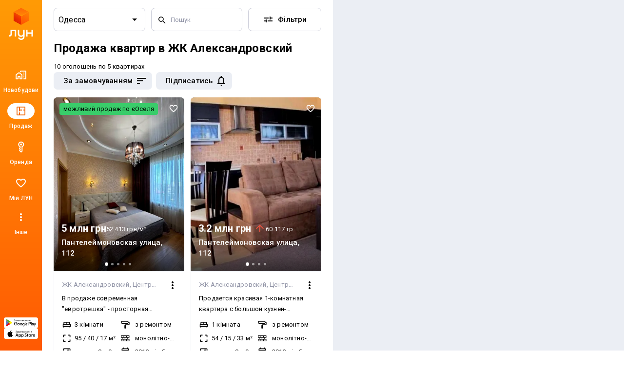

--- FILE ---
content_type: text/html; charset=utf-8
request_url: https://lun.ua/sale/odesa/aleksandrovskyi/ru
body_size: 37508
content:
<!DOCTYPE html><html lang="uk" class="__className_dcfe15"><head><meta charSet="utf-8"/><meta name="viewport" content="width=device-width, initial-scale=1, maximum-scale=1"/><link rel="stylesheet" href="https://hogwarts.lunstatic.net/_next/static/css/91e9fe276d163213.css" data-precedence="next"/><link rel="stylesheet" href="https://hogwarts.lunstatic.net/_next/static/css/e00273b90258538d.css" data-precedence="next"/><link rel="stylesheet" href="https://hogwarts.lunstatic.net/_next/static/css/c9c8856b5082c1fe.css" data-precedence="next"/><link rel="stylesheet" href="https://hogwarts.lunstatic.net/_next/static/css/ef46db3751d8e999.css" data-precedence="next"/><link rel="stylesheet" href="https://hogwarts.lunstatic.net/_next/static/css/782b19870d61797e.css" data-precedence="next"/><link rel="stylesheet" href="https://hogwarts.lunstatic.net/_next/static/css/71cbeb2dd85988c5.css" data-precedence="next"/><link rel="stylesheet" href="https://hogwarts.lunstatic.net/_next/static/css/604385f6d8a59ac9.css" data-precedence="next"/><link rel="stylesheet" href="https://hogwarts.lunstatic.net/_next/static/css/469913743d742706.css" data-precedence="next"/><link rel="stylesheet" href="https://hogwarts.lunstatic.net/_next/static/css/d818c94be6bb11bf.css" data-precedence="next"/><link rel="stylesheet" href="https://hogwarts.lunstatic.net/_next/static/css/bd1497df21f7749f.css" data-precedence="next"/><link rel="stylesheet" href="https://hogwarts.lunstatic.net/_next/static/css/4ed69875a1409d22.css" data-precedence="next"/><link rel="stylesheet" href="https://hogwarts.lunstatic.net/_next/static/css/9325cfe12103676d.css" data-precedence="next"/><link rel="stylesheet" href="https://hogwarts.lunstatic.net/_next/static/css/a49f5a80f9f2c605.css" data-precedence="next"/><link rel="preload" as="script" fetchPriority="low" href="https://hogwarts.lunstatic.net/_next/static/chunks/webpack-fb068d09af3ce7b1.js"/><script src="https://hogwarts.lunstatic.net/_next/static/chunks/4bd1b696-e6813153c1eb4789.js" async="" type="bf53f64f8c3712346479bd21-text/javascript"></script><script src="https://hogwarts.lunstatic.net/_next/static/chunks/8111-26c82378836dfe3e.js" async="" type="bf53f64f8c3712346479bd21-text/javascript"></script><script src="https://hogwarts.lunstatic.net/_next/static/chunks/main-app-06ad06bd72746083.js" async="" type="bf53f64f8c3712346479bd21-text/javascript"></script><script src="https://hogwarts.lunstatic.net/_next/static/chunks/9499-455cfc0865da6954.js" async="" type="bf53f64f8c3712346479bd21-text/javascript"></script><script src="https://hogwarts.lunstatic.net/_next/static/chunks/7352-56224654dfcf8de3.js" async="" type="bf53f64f8c3712346479bd21-text/javascript"></script><script src="https://hogwarts.lunstatic.net/_next/static/chunks/381-5461527a4cfd952a.js" async="" type="bf53f64f8c3712346479bd21-text/javascript"></script><script src="https://hogwarts.lunstatic.net/_next/static/chunks/9012-6a71472f70c13ed0.js" async="" type="bf53f64f8c3712346479bd21-text/javascript"></script><script src="https://hogwarts.lunstatic.net/_next/static/chunks/3716-32d7edd4bb9a1e75.js" async="" type="bf53f64f8c3712346479bd21-text/javascript"></script><script src="https://hogwarts.lunstatic.net/_next/static/chunks/7991-3d664b8617cb3a3a.js" async="" type="bf53f64f8c3712346479bd21-text/javascript"></script><script src="https://hogwarts.lunstatic.net/_next/static/chunks/app/(market)/layout-ec6427f0b309560b.js" async="" type="bf53f64f8c3712346479bd21-text/javascript"></script><script src="https://hogwarts.lunstatic.net/_next/static/chunks/3242-ffeb209ab333008d.js" async="" type="bf53f64f8c3712346479bd21-text/javascript"></script><script src="https://hogwarts.lunstatic.net/_next/static/chunks/5239-5c0ae07b7b7bde7e.js" async="" type="bf53f64f8c3712346479bd21-text/javascript"></script><script src="https://hogwarts.lunstatic.net/_next/static/chunks/1752-17b7145b602cf634.js" async="" type="bf53f64f8c3712346479bd21-text/javascript"></script><script src="https://hogwarts.lunstatic.net/_next/static/chunks/860-b30a5971d62fb827.js" async="" type="bf53f64f8c3712346479bd21-text/javascript"></script><script src="https://hogwarts.lunstatic.net/_next/static/chunks/8026-2001e9afa6a2fef3.js" async="" type="bf53f64f8c3712346479bd21-text/javascript"></script><script src="https://hogwarts.lunstatic.net/_next/static/chunks/5024-aeacf07e2d0145a8.js" async="" type="bf53f64f8c3712346479bd21-text/javascript"></script><script src="https://hogwarts.lunstatic.net/_next/static/chunks/3159-a3b28b36b7416fb5.js" async="" type="bf53f64f8c3712346479bd21-text/javascript"></script><script src="https://hogwarts.lunstatic.net/_next/static/chunks/7973-25098308ab4aed38.js" async="" type="bf53f64f8c3712346479bd21-text/javascript"></script><script src="https://hogwarts.lunstatic.net/_next/static/chunks/9056-ecc1aa9485749e1f.js" async="" type="bf53f64f8c3712346479bd21-text/javascript"></script><script src="https://hogwarts.lunstatic.net/_next/static/chunks/app/global-error-00e109dab4fc64df.js" async="" type="bf53f64f8c3712346479bd21-text/javascript"></script><script src="https://hogwarts.lunstatic.net/_next/static/chunks/app/layout-fe76b6f76ae813cc.js" async="" type="bf53f64f8c3712346479bd21-text/javascript"></script><script src="https://hogwarts.lunstatic.net/_next/static/chunks/682-6621390b4de8d76b.js" async="" type="bf53f64f8c3712346479bd21-text/javascript"></script><script src="https://hogwarts.lunstatic.net/_next/static/chunks/7562-0486c21529f03673.js" async="" type="bf53f64f8c3712346479bd21-text/javascript"></script><script src="https://hogwarts.lunstatic.net/_next/static/chunks/3629-c4c271a6ac44e9d7.js" async="" type="bf53f64f8c3712346479bd21-text/javascript"></script><script src="https://hogwarts.lunstatic.net/_next/static/chunks/app/(market)/search/page-0e883978e2953e7a.js" async="" type="bf53f64f8c3712346479bd21-text/javascript"></script><script src="https://hogwarts.lunstatic.net/_next/static/chunks/app/not-found-ec1930e0c87d2325.js" async="" type="bf53f64f8c3712346479bd21-text/javascript"></script><meta name="next-size-adjust" content=""/><meta name="theme-color" media="(prefers-color-scheme: dark)" content="#ff9b06"/><meta name="theme-color" media="(prefers-color-scheme: light)" content="#ff9b06"/><title>Купить квартиру ЖК Александровский, Одесса — продажа квартир</title><meta name="description" content="ЛУН - актуальные объявления о продаже квартир в ЖК Александровский на вторичном рынке жилья. Легко найти и купить квартиру в жилых комплексах Одесса. Цены, фото, карта."/><meta name="robots" content="index, follow"/><link rel="canonical" href="https://flatfy.ua/жк-александровский-одесса"/><link rel="alternate" hrefLang="uk" href="https://lun.ua/sale/odesa/aleksandrovskyi/ru"/><link rel="alternate" hrefLang="ru" href="https://lun.ua/sale/odesa/aleksandrovskyi"/><meta property="og:title" content="Купить квартиру ЖК Александровский, Одесса — продажа квартир"/><meta property="og:description" content="ЛУН - актуальные объявления о продаже квартир в ЖК Александровский на вторичном рынке жилья. Легко найти и купить квартиру в жилых комплексах Одесса. Цены, фото, карта."/><meta name="twitter:card" content="summary"/><meta name="twitter:title" content="Купить квартиру ЖК Александровский, Одесса — продажа квартир"/><meta name="twitter:description" content="ЛУН - актуальные объявления о продаже квартир в ЖК Александровский на вторичном рынке жилья. Легко найти и купить квартиру в жилых комплексах Одесса. Цены, фото, карта."/><link rel="icon" href="/favicon.png"/><link rel="apple-touch-icon" href="/img/apple/apple-touch-icon-120.png" sizes="120x120"/><link rel="apple-touch-icon" href="/img/apple/apple-touch-icon-152.png" sizes="152x152"/><link rel="apple-touch-icon" href="/img/apple/apple-touch-icon-167.png" sizes="167x167"/><link rel="apple-touch-icon" href="/img/apple/apple-touch-icon-180.png" sizes="180x180"/><link rel="apple-touch-icon" href="/img/apple/apple-touch-icon-192.png" sizes="192x192"/><link rel="apple-touch-icon" href="/img/apple/apple-touch-icon-512.png" sizes="512x512"/><script src="https://hogwarts.lunstatic.net/_next/static/chunks/polyfills-42372ed130431b0a.js" noModule="" type="bf53f64f8c3712346479bd21-text/javascript"></script></head><body><div hidden=""><!--$--><!--/$--></div><div style="--standardTransition:0.25s;--activeTransition:0.05s;--popupTransition:0.4s;--robotoFont:Roboto;--interFont:Inter"><div class="root"><nav class="NavigationAside-module_root__O8Po-"><a href="/ru" class="NavigationAside-module_logo__KXErv" data-event-category="" data-event-action="navigation_side" data-event-label="goto_main" data-on="click"><svg xmlns="http://www.w3.org/2000/svg" width="50" height="66" fill="none"><path fill="#fff" d="M21.5 52.75c0 2.469 1.599 4.21 3.811 4.21h.156c2.212 0 3.811-1.993 3.811-4.21v-7.791h3.112v14.185c0 3.955-2.95 6.858-6.923 6.858h-.155c-2.816 0-5.421-1.876-6.402-4.37l2.59-.958c.603 1.461 2.152 2.6 3.811 2.6h.156c1.936 0 3.811-1.183 3.811-4.13v-.936c-.855 1.008-2.152 1.56-3.811 1.56h-.155c-3.722 0-6.923-2.339-6.923-7.018v-7.791H21.5zm-6.225 6.237h-3.11v-10.91H6.718v5.748c0 2.836-2.335 5.162-5.18 5.162H.496V55.87H1.54c1.071 0 2.068-.943 2.068-2.045V44.96h11.668zM38.611 44.96v5.455h7.779V44.96H49.5v14.028H46.39v-5.455H38.61v5.455H35.5V44.96z"></path><mask id="logo-vertical_svg__b" width="32" height="36" x="9" y="0" maskUnits="userSpaceOnUse" style="mask-type:alpha"><path fill="url(#logo-vertical_svg__a)" d="M40.997 8.416H41v18.28a.01.01 0 0 1-.006.01l-15.63 8.546a.01.01 0 0 1-.012 0L9.72 26.707a.01.01 0 0 1-.006-.011V8.417h.001L25.352.003a.01.01 0 0 1 .011 0z"></path></mask><g mask="url(#logo-vertical_svg__b)"><path fill="url(#logo-vertical_svg__c)" d="m25.36 16.97 15.642-8.554v18.287L25.36 35.256z"></path><path fill="url(#logo-vertical_svg__d)" d="M25.358 17.135 9.715 8.417 25.358 0 41 8.417z"></path><path fill="url(#logo-vertical_svg__e)" d="M25.358 16.97 9.715 8.416v18.287l15.643 8.553z"></path><mask id="logo-vertical_svg__g" width="32" height="36" x="9" y="0" maskUnits="userSpaceOnUse" style="mask-type:alpha"><path fill="url(#logo-vertical_svg__f)" d="M25.357 0 41 8.417h-.001v18.285l-15.643 8.553-15.641-8.553V8.416z"></path></mask><g mask="url(#logo-vertical_svg__g)"><path fill="url(#logo-vertical_svg__h)" d="M25.358 16.97 9.715 8.416v18.287l15.643 8.553z"></path><g filter="url(#logo-vertical_svg__i)"><path stroke="url(#logo-vertical_svg__j)" stroke-linecap="round" stroke-width="0.014" d="m9.418 8.11 15.944 8.717"></path></g><g filter="url(#logo-vertical_svg__k)"><path stroke="url(#logo-vertical_svg__l)" stroke-linecap="round" stroke-width="0.014" d="m41.303 8.11-15.944 8.717"></path></g><g filter="url(#logo-vertical_svg__m)"><path stroke="url(#logo-vertical_svg__n)" stroke-linecap="round" stroke-width="0.014" d="M25.36 36.367v-19.54"></path></g><g filter="url(#logo-vertical_svg__o)"><path fill="url(#logo-vertical_svg__p)" fill-rule="evenodd" d="M9.253 8.027a.18.18 0 0 1 .245-.071l15.943 8.718a.18.18 0 1 1-.173.316L9.324 8.272a.18.18 0 0 1-.071-.245" clip-rule="evenodd"></path></g><g filter="url(#logo-vertical_svg__q)"><path fill="url(#logo-vertical_svg__r)" fill-rule="evenodd" d="M41.458 8.027a.18.18 0 0 1-.072.245L25.444 16.99a.18.18 0 1 1-.173-.316l15.943-8.718a.18.18 0 0 1 .245.071" clip-rule="evenodd"></path></g><g filter="url(#logo-vertical_svg__s)"><path fill="url(#logo-vertical_svg__t)" fill-rule="evenodd" d="M25.537 16.83v19.54a.18.18 0 0 1-.361 0V16.83a.18.18 0 1 1 .36 0" clip-rule="evenodd"></path></g></g></g><defs><linearGradient id="logo-vertical_svg__a" x1="25.357" x2="9.724" y1="15.03" y2="26.765" gradientUnits="userSpaceOnUse"><stop stop-color="#FF5201"></stop><stop offset="0.51" stop-color="#EB3D00"></stop><stop offset="1" stop-color="#D42600"></stop></linearGradient><linearGradient id="logo-vertical_svg__c" x1="40.707" x2="25.67" y1="9.006" y2="35.265" gradientUnits="userSpaceOnUse"><stop stop-color="#FF8004"></stop><stop offset="1" stop-color="#FF5201"></stop></linearGradient><linearGradient id="logo-vertical_svg__d" x1="25.358" x2="25.358" y1="0.301" y2="17.135" gradientUnits="userSpaceOnUse"><stop stop-color="#FF6605"></stop><stop offset="1" stop-color="#FF8A06"></stop></linearGradient><linearGradient id="logo-vertical_svg__e" x1="25.358" x2="9.722" y1="15.03" y2="26.764" gradientUnits="userSpaceOnUse"><stop stop-color="#FF5201"></stop><stop offset="0.51" stop-color="#EB3D00"></stop><stop offset="1" stop-color="#D42600"></stop></linearGradient><linearGradient id="logo-vertical_svg__f" x1="25.357" x2="9.723" y1="15.03" y2="26.764" gradientUnits="userSpaceOnUse"><stop stop-color="#FF5201"></stop><stop offset="0.51" stop-color="#EB3D00"></stop><stop offset="1" stop-color="#D42600"></stop></linearGradient><linearGradient id="logo-vertical_svg__h" x1="22.349" x2="18.744" y1="15.931" y2="32.166" gradientUnits="userSpaceOnUse"><stop stop-color="#FF0101" stop-opacity="0"></stop><stop offset="1" stop-color="#DD2800" stop-opacity="0.71"></stop></linearGradient><linearGradient id="logo-vertical_svg__j" x1="9.719" x2="25.357" y1="9.011" y2="17.437" gradientUnits="userSpaceOnUse"><stop stop-color="#FF8708"></stop><stop offset="1" stop-color="#FFC700"></stop></linearGradient><linearGradient id="logo-vertical_svg__l" x1="41.303" x2="25.665" y1="8.109" y2="16.535" gradientUnits="userSpaceOnUse"><stop stop-color="#FF9B06"></stop><stop offset="1" stop-color="#FFC700"></stop></linearGradient><linearGradient id="logo-vertical_svg__n" x1="52737.9" x2="52737.9" y1="35.285" y2="16.894" gradientUnits="userSpaceOnUse"><stop stop-color="#FF5402"></stop><stop offset="1" stop-color="#FFC700"></stop></linearGradient><linearGradient id="logo-vertical_svg__p" x1="9.712" x2="25.35" y1="9.016" y2="17.442" gradientUnits="userSpaceOnUse"><stop stop-color="#FF8708"></stop><stop offset="1" stop-color="#FFC700"></stop></linearGradient><linearGradient id="logo-vertical_svg__r" x1="41.3" x2="25.662" y1="8.114" y2="16.54" gradientUnits="userSpaceOnUse"><stop stop-color="#FF9B06"></stop><stop offset="1" stop-color="#FFC700"></stop></linearGradient><linearGradient id="logo-vertical_svg__t" x1="25.399" x2="25.356" y1="35.221" y2="16.83" gradientUnits="userSpaceOnUse"><stop stop-color="#FF5402"></stop><stop offset="1" stop-color="#FFC700"></stop></linearGradient><filter id="logo-vertical_svg__i" width="15.998" height="8.774" x="9.389" y="8.081" color-interpolation-filters="sRGB" filterUnits="userSpaceOnUse"><feFlood flood-opacity="0" result="BackgroundImageFix"></feFlood><feBlend in="SourceGraphic" in2="BackgroundImageFix" result="shape"></feBlend><feGaussianBlur result="effect1_foregroundBlur_26077_46112" stdDeviation="0.01"></feGaussianBlur></filter><filter id="logo-vertical_svg__k" width="15.998" height="8.774" x="25.331" y="8.081" color-interpolation-filters="sRGB" filterUnits="userSpaceOnUse"><feFlood flood-opacity="0" result="BackgroundImageFix"></feFlood><feBlend in="SourceGraphic" in2="BackgroundImageFix" result="shape"></feBlend><feGaussianBlur result="effect1_foregroundBlur_26077_46112" stdDeviation="0.01"></feGaussianBlur></filter><filter id="logo-vertical_svg__m" width="0.057" height="19.596" x="25.331" y="16.8" color-interpolation-filters="sRGB" filterUnits="userSpaceOnUse"><feFlood flood-opacity="0" result="BackgroundImageFix"></feFlood><feBlend in="SourceGraphic" in2="BackgroundImageFix" result="shape"></feBlend><feGaussianBlur result="effect1_foregroundBlur_26077_46112" stdDeviation="0.01"></feGaussianBlur></filter><filter id="logo-vertical_svg__o" width="16.317" height="9.091" x="9.224" y="7.927" color-interpolation-filters="sRGB" filterUnits="userSpaceOnUse"><feFlood flood-opacity="0" result="BackgroundImageFix"></feFlood><feBlend in="SourceGraphic" in2="BackgroundImageFix" result="shape"></feBlend><feGaussianBlur result="effect1_foregroundBlur_26077_46112" stdDeviation="0.003"></feGaussianBlur></filter><filter id="logo-vertical_svg__q" width="16.317" height="9.091" x="25.17" y="7.927" color-interpolation-filters="sRGB" filterUnits="userSpaceOnUse"><feFlood flood-opacity="0" result="BackgroundImageFix"></feFlood><feBlend in="SourceGraphic" in2="BackgroundImageFix" result="shape"></feBlend><feGaussianBlur result="effect1_foregroundBlur_26077_46112" stdDeviation="0.003"></feGaussianBlur></filter><filter id="logo-vertical_svg__s" width="0.372" height="19.913" x="25.17" y="16.644" color-interpolation-filters="sRGB" filterUnits="userSpaceOnUse"><feFlood flood-opacity="0" result="BackgroundImageFix"></feFlood><feBlend in="SourceGraphic" in2="BackgroundImageFix" result="shape"></feBlend><feGaussianBlur result="effect1_foregroundBlur_26077_46112" stdDeviation="0.003"></feGaussianBlur></filter></defs></svg></a><a class="NavigationTab-module_root__W12-L NavigationAside-module_tab__OLSKX" href="/ru/все-новостройки-одессы" data-event-category="" data-event-action="navigation_side" data-event-label="goto_catalog" data-on="click" aria-label="goto_catalog"><div class="NavigationTab-module_icon__B9o2a"><svg aria-hidden="true" width="24" height="24"><use xlink:href="/img/icons/sprite.svg#navigation/building"></use></svg></div><div class="NavigationTab-module_content__3yoA7">Новобудови</div></a><a class="NavigationTab-module_root__W12-L NavigationAside-module_tab__OLSKX" href="/sale/odesa/flats/ru" data-event-category="" data-event-action="navigation_side" data-event-label="goto_flat_sale" data-on="click" aria-label="goto_flat_sale"><div class="NavigationTab-module_icon__B9o2a NavigationTab-module_active__JeDgs"><svg aria-hidden="true" width="24" height="24"><use xlink:href="/img/icons/sprite.svg#navigation/sale"></use></svg></div><div class="NavigationTab-module_content__3yoA7">Продаж</div></a><a class="NavigationTab-module_root__W12-L NavigationAside-module_tab__OLSKX" href="/rent/odesa/flats/ru" data-event-category="" data-event-action="navigation_side" data-event-label="goto_flat_rent" data-on="click" aria-label="goto_flat_rent"><div class="NavigationTab-module_icon__B9o2a"><svg aria-hidden="true" width="24" height="24"><use xlink:href="/img/icons/sprite.svg#navigation/rent"></use></svg></div><div class="NavigationTab-module_content__3yoA7">Оренда</div></a><a class="NavigationTab-module_root__W12-L NavigationAside-module_tab__OLSKX" href="https://my.lun.ua" data-event-category="" data-event-action="navigation_side" data-event-label="goto_mylun" data-on="click" aria-label="goto_mylun"><div class="NavigationTab-module_icon__B9o2a"><svg aria-hidden="true" width="24" height="24"><use xlink:href="/img/icons/sprite.svg#navigation/myLun"></use></svg></div><div class="NavigationTab-module_content__3yoA7">Мій ЛУН</div></a><div class="NavigationTab-module_root__W12-L" data-event-category="" data-event-action="navigation_side" data-event-label="open_navigation_menu_click" data-on="click"><div class="NavigationTab-module_icon__B9o2a"><svg aria-hidden="true" width="24" height="24"><use xlink:href="/img/icons/sprite.svg#more"></use></svg></div><div class="NavigationTab-module_content__3yoA7">Інше</div></div><div class="NavigationAside-module_apps__jOgvc"><a class="ButtonRefresh-module_root__4q5rX AppLinks-module_button__KjJFu ButtonRefresh-module_colored__75R9S ButtonRefresh-module_small__tuPQh ButtonRefresh-module_fullWidth__aslfO" href="https://app.lun.ua/J6Oa/jczrtvbe" target="_blank" data-event-category="" data-event-action="navigation_side" data-event-label="goto_android_app" data-on="click"><div class="ButtonRefresh-module_content__sfxhG AppLinks-module_buttonContent__n9zEK"><svg xmlns="http://www.w3.org/2000/svg" width="62" height="15" fill="none"><path fill="#000" d="M51.836 12.173h.99V5.52h-.99zm8.924-4.258L59.623 10.8h-.034l-1.18-2.885h-1.066l1.767 4.033-1.008 2.244h1.033l2.724-6.276h-1.1m-5.619 3.502c-.325 0-.778-.163-.778-.565 0-.514.564-.71 1.05-.71.436 0 .64.093.905.222a1.2 1.2 0 0 1-1.177 1.053m.12-3.647c-.718 0-1.46.316-1.769 1.018l.88.369c.188-.369.538-.488.905-.488.512 0 1.033.308 1.042.857v.068a2.2 2.2 0 0 0-1.033-.256c-.948 0-1.913.522-1.913 1.498 0 .89.778 1.463 1.647 1.463.666 0 1.034-.299 1.264-.65h.034v.514h.957V9.611c0-1.183-.879-1.841-2.014-1.841m-6.123.955h-1.41V6.444h1.41c.74 0 1.161.616 1.161 1.141 0 .516-.421 1.14-1.161 1.14m-.026-3.207H46.74v6.654h.99v-2.52h1.383c1.098 0 2.178-.799 2.178-2.068s-1.08-2.066-2.178-2.066m-12.945 5.9c-.684 0-1.257-.573-1.257-1.363 0-.798.573-1.38 1.257-1.38.676 0 1.206.583 1.206 1.38 0 .788-.53 1.363-1.206 1.363m1.138-3.13h-.034c-.223-.267-.65-.507-1.19-.507-1.129 0-2.163.995-2.163 2.273 0 1.27 1.034 2.256 2.164 2.256.538 0 .966-.24 1.189-.514h.034v.325c0 .867-.462 1.33-1.206 1.33-.607 0-.983-.438-1.137-.806l-.865.36c.248.601.908 1.338 2.002 1.338 1.163 0 2.147-.686 2.147-2.358V7.92h-.941zm1.624 3.885h.993V5.518h-.992zm2.456-2.196c-.025-.875.676-1.321 1.18-1.321.395 0 .728.197.839.48zm3.08-.755c-.189-.507-.762-1.441-1.933-1.441-1.163 0-2.13.918-2.13 2.264 0 1.27.958 2.264 2.24 2.264a2.25 2.25 0 0 0 1.883-1.003l-.77-.514c-.257.377-.608.625-1.112.625s-.864-.232-1.095-.685l3.02-1.253zm-24.056-.745v.96h2.293c-.069.541-.248.935-.522 1.209-.333.334-.855.703-1.77.703-1.412 0-2.515-1.14-2.515-2.556 0-1.415 1.103-2.555 2.515-2.555.761 0 1.317.3 1.728.685l.675-.677c-.573-.548-1.333-.969-2.403-.969-1.933 0-3.558 1.579-3.558 3.517 0 1.939 1.624 3.516 3.558 3.516 1.043 0 1.83-.343 2.446-.987.633-.634.83-1.526.83-2.247 0-.223-.017-.428-.051-.6h-3.226zm5.882 2.941c-.684 0-1.275-.566-1.275-1.371 0-.816.59-1.374 1.275-1.374s1.274.558 1.274 1.374c0 .805-.59 1.371-1.274 1.371m0-3.636c-1.249 0-2.267.952-2.267 2.265 0 1.303 1.018 2.263 2.267 2.263s2.267-.961 2.267-2.264c0-1.312-1.019-2.264-2.267-2.264m4.945 3.636c-.685 0-1.275-.566-1.275-1.371 0-.816.59-1.374 1.275-1.374s1.274.558 1.274 1.374c0 .805-.59 1.371-1.274 1.371m0-3.636c-1.249 0-2.267.952-2.267 2.265 0 1.303 1.018 2.263 2.267 2.263s2.266-.961 2.266-2.264c0-1.312-1.017-2.264-2.266-2.264"></path><path fill="#E60609" d="M6.063 6.535.41 12.55l.001.004a1.526 1.526 0 0 0 2.249.922l.018-.01L9.04 9.783z"></path><path fill="#FFED00" d="m11.784 5.517-.005-.003-2.747-1.596-3.094 2.761 3.105 3.114 2.732-1.58c.48-.26.804-.766.804-1.35 0-.582-.32-1.086-.795-1.346"></path><path fill="#6375B7" d="M.41 1.129a1.5 1.5 0 0 0-.05.394v10.63q0 .205.052.393l5.847-5.862z"></path><path fill="#60B029" d="M6.104 6.841 9.03 3.91 2.674.215a1.529 1.529 0 0 0-2.264.917z"></path><path fill="#000" d="m16.566 2.81.453-.118q.052.264.275.527t.594.263q.377 0 .595-.194a.6.6 0 0 0 .217-.47.56.56 0 0 0-.23-.472q-.23-.178-.627-.178h-.227v-.416q.328 0 .502-.037a.57.57 0 0 0 .306-.194.549.549 0 0 0-.048-.767q-.181-.175-.492-.174a.8.8 0 0 0-.465.138.7.7 0 0 0-.265.362q-.073.223-.073.334l-.455-.104Q16.795.16 17.888.16q.526 0 .835.296a.92.92 0 0 1 .308.686q0 .506-.475.783a.86.86 0 0 1 .458.312.87.87 0 0 1 .186.561q0 .465-.36.78-.358.313-.948.313-1.02 0-1.326-1.08M21.431 3.505a1.7 1.7 0 0 1-.472.296q-.224.087-.485.086-.427 0-.658-.21a.7.7 0 0 1-.23-.538.72.72 0 0 1 .313-.606q.141-.095.318-.146.13-.034.391-.066.534-.065.786-.152l.002-.116q0-.271-.125-.382-.17-.15-.502-.15-.31 0-.46.11-.146.108-.217.387l-.43-.06a1.1 1.1 0 0 1 .193-.448.84.84 0 0 1 .39-.264q.254-.094.59-.094.332 0 .54.079.207.079.306.2.097.117.137.3.021.113.022.408v.59q0 .619.028.783a1 1 0 0 0 .113.312h-.46a.9.9 0 0 1-.09-.319m-.037-.988q-.24.098-.72.167-.271.04-.384.089a.38.38 0 0 0-.235.355q0 .176.132.296.134.118.392.118.254 0 .453-.11a.7.7 0 0 0 .29-.308q.071-.15.072-.443zM22.527 1.207h1.016q.374 0 .555.064.184.06.313.229a.63.63 0 0 1 .131.401.7.7 0 0 1-.078.328.63.63 0 0 1-.23.232q.184.06.304.232a.66.66 0 0 1 .123.398q-.024.371-.265.552-.24.18-.697.18h-1.172zm.44 1.1h.47q.28 0 .386-.03t.189-.117a.3.3 0 0 0 .083-.217q0-.207-.147-.288-.145-.082-.497-.082h-.485zm0 1.15h.58q.376 0 .514-.087.139-.09.147-.302a.38.38 0 0 0-.081-.232.35.35 0 0 0-.21-.136 2 2 0 0 0-.417-.03h-.533zM26.822 3.505q-.245.21-.472.296-.225.087-.485.086-.428 0-.658-.21a.7.7 0 0 1-.23-.538.72.72 0 0 1 .312-.606q.142-.095.318-.146A3 3 0 0 1 26 2.321q.533-.065.785-.152l.003-.116q0-.271-.125-.382-.17-.15-.502-.15-.31 0-.46.11-.146.108-.217.387l-.43-.06a1.1 1.1 0 0 1 .192-.448.84.84 0 0 1 .39-.264q.255-.094.59-.094.332 0 .54.079t.307.2q.098.117.137.3.021.113.022.408v.59q0 .619.027.783.03.163.113.312h-.46a.9.9 0 0 1-.09-.319m-.037-.988q-.24.098-.72.167-.271.04-.383.089a.38.38 0 0 0-.235.355q0 .176.132.296.135.118.391.118.254 0 .453-.11a.7.7 0 0 0 .291-.308q.07-.15.071-.443zM27.918 1.207h.44v1.088h1.22V1.207h.44v2.615h-.44v-1.16h-1.22v1.16h-.44zM30.453 1.207h2.112v.366h-.837v2.248h-.438V1.573h-.837zM34.619 3.505a1.7 1.7 0 0 1-.472.296q-.225.087-.485.086-.428 0-.658-.21a.7.7 0 0 1-.23-.538.72.72 0 0 1 .312-.606q.141-.095.318-.146.13-.034.392-.066.533-.065.785-.152l.002-.116q0-.271-.125-.382-.17-.15-.501-.15-.31 0-.46.11-.146.108-.217.387l-.43-.06a1.1 1.1 0 0 1 .192-.448.84.84 0 0 1 .39-.264q.255-.094.59-.094.331 0 .54.079.207.079.307.2.096.117.137.3.022.113.022.408v.59q0 .619.027.783a1 1 0 0 0 .113.312h-.46a.9.9 0 0 1-.09-.319m-.038-.988q-.24.098-.72.167-.271.04-.383.089a.38.38 0 0 0-.235.355q0 .176.132.296.135.118.391.118.254 0 .453-.11a.7.7 0 0 0 .29-.308q.072-.15.072-.443zM37.282 1.207v1.13q.211 0 .296-.081.085-.082.25-.473.154-.372.277-.474.12-.101.381-.1h.162v.366l-.12-.003q-.175 0-.225.052-.05.055-.157.323-.097.256-.18.354a.75.75 0 0 1-.26.18q.286.075.559.532l.485.81h-.485l-.472-.81q-.144-.247-.252-.323a.43.43 0 0 0-.257-.076v1.209h-.45V2.614a.43.43 0 0 0-.254.076q-.107.075-.252.323l-.472.81h-.485l.482-.81q.275-.457.56-.532a.7.7 0 0 1-.274-.197q-.079-.107-.235-.512-.054-.135-.115-.168a.44.44 0 0 0-.189-.032l-.13.003v-.367h.062q.255 0 .358.032a.37.37 0 0 1 .186.13q.084.097.215.414.162.386.245.47.086.085.298.084v-1.13h.448zM39.063 1.207h.44V3.2l1.22-1.993h.475v2.615h-.44V1.84l-1.22 1.98h-.475zM41.625 1.207h2.112v.366H42.9v2.248h-.438V1.573h-.837zM44.156 1.207h.44V3.2l1.221-1.993h.475v2.615h-.44V1.84l-1.22 1.98h-.476zM48.353 1.207h1.015q.375 0 .555.064.184.06.313.229a.63.63 0 0 1 .132.401.7.7 0 0 1-.078.328.63.63 0 0 1-.23.232q.183.06.303.232a.66.66 0 0 1 .122.398q-.024.371-.264.552-.24.18-.698.18h-1.171V1.207m.44 1.1h.469q.282 0 .386-.03t.189-.117a.3.3 0 0 0 .083-.217q0-.207-.147-.288-.144-.082-.497-.082h-.485v.734zm0 1.15h.58q.375 0 .513-.087.14-.09.147-.302a.38.38 0 0 0-.081-.232.35.35 0 0 0-.21-.136 2 2 0 0 0-.416-.03h-.534z"></path></svg></div></a><a class="ButtonRefresh-module_root__4q5rX AppLinks-module_button__KjJFu ButtonRefresh-module_colored__75R9S ButtonRefresh-module_small__tuPQh ButtonRefresh-module_fullWidth__aslfO" href="https://app.lun.ua/J6Oa/jczrtvbe" target="_blank" data-event-category="" data-event-action="navigation_side" data-event-label="goto_ios_app" data-on="click"><div class="ButtonRefresh-module_content__sfxhG AppLinks-module_buttonContent__n9zEK"><svg xmlns="http://www.w3.org/2000/svg" width="57" height="15" fill="none"><path fill="#000" d="M9.392 7.796c-.014-1.699 1.345-2.525 1.408-2.564-.77-1.161-1.964-1.32-2.383-1.332-1.003-.11-1.975.62-2.486.62-.52 0-1.307-.61-2.154-.591-1.09.017-2.11.67-2.67 1.684-1.155 2.067-.293 5.106.813 6.777.553.819 1.2 1.731 2.047 1.7.828-.036 1.137-.546 2.136-.546.991 0 1.282.545 2.144.525.888-.014 1.448-.822 1.982-1.647a6.9 6.9 0 0 0 .906-1.91c-.02-.008-1.726-.68-1.743-2.716M7.76 2.799c.446-.576.75-1.36.666-2.154-.644.03-1.451.46-1.915 1.024-.41.496-.778 1.31-.684 2.075.726.056 1.468-.378 1.933-.945M22.426 13.615H21.29l-.623-1.97h-2.167l-.594 1.97h-1.108l2.147-6.709h1.325zm-1.949-2.797-.564-1.753q-.087-.268-.337-1.264h-.02q-.097.428-.316 1.264l-.553 1.753zM27.946 11.14q0 1.235-.663 1.95a1.93 1.93 0 0 1-1.474.638q-.95 0-1.365-.687h-.02v2.549h-1.068v-5.216q0-.776-.04-1.593h.94l.06.767h.02q.534-.866 1.622-.866.85 0 1.42.676.568.677.567 1.782m-1.089.04q0-.708-.317-1.165a1.09 1.09 0 0 0-.93-.478q-.395 0-.717.264a1.23 1.23 0 0 0-.42.692q-.05.2-.05.328v.806q0 .529.322.891.32.364.835.363.604 0 .94-.468.337-.466.337-1.234M33.473 11.14q.001 1.235-.664 1.95a1.93 1.93 0 0 1-1.473.638q-.95 0-1.365-.687h-.02v2.549h-1.068v-5.216q0-.776-.04-1.593h.94l.06.767h.02q.533-.866 1.622-.866.85 0 1.42.676.567.677.568 1.782m-1.088.04q0-.708-.317-1.165a1.09 1.09 0 0 0-.93-.478q-.397 0-.718.264a1.23 1.23 0 0 0-.42.692q-.05.2-.05.328v.806q.001.529.32.891.323.363.838.363.603 0 .94-.468.337-.466.337-1.234M39.656 11.729q0 .855-.592 1.394-.652.587-1.817.587-1.075 0-1.727-.419l.247-.895a2.9 2.9 0 0 0 1.545.429q.603 0 .94-.275a.9.9 0 0 0 .336-.733.93.93 0 0 0-.278-.688q-.275-.278-.92-.518-1.75-.659-1.75-1.924 0-.827.613-1.356.612-.528 1.633-.528.909 0 1.512.319l-.267.876a2.6 2.6 0 0 0-1.276-.309q-.564 0-.88.28a.8.8 0 0 0-.267.606q0 .398.306.657.265.238.97.518.859.349 1.265.815.407.468.407 1.164M43.186 9.587h-1.178v2.349q0 .896.624.896.285 0 .474-.05l.03.816q-.319.12-.831.12-.634 0-.99-.39-.356-.387-.356-1.303V9.587h-.701V8.78h.7v-.885l1.05-.319V8.78h1.177zM48.503 11.16q0 1.115-.634 1.832-.663.736-1.761.736-1.058 0-1.686-.707-.63-.706-.629-1.78 0-1.125.648-1.842.647-.717 1.747-.717 1.058 0 1.7.706.615.688.615 1.771m-1.109.034q.001-.67-.286-1.148-.336-.579-.959-.579-.644 0-.98.579-.286.479-.286 1.168 0 .669.287 1.146.346.58.97.579.612 0 .958-.589.296-.486.296-1.156M51.976 9.721a2 2 0 0 0-.337-.03q-.564 0-.871.429-.267.377-.268.954v2.538h-1.067l.01-3.315q0-.836-.04-1.523h.93l.039.925h.03q.169-.477.534-.766.357-.26.772-.26.149.002.268.02zM56.748 10.964q.001.289-.04.488h-3.204q.02.717.465 1.096.405.338 1.05.339.71 0 1.296-.23l.168.746q-.683.3-1.612.3-1.118 0-1.756-.663-.638-.661-.638-1.777 0-1.095.594-1.821.622-.776 1.682-.776 1.039 0 1.574.776.42.616.421 1.522m-1.019-.278a1.46 1.46 0 0 0-.207-.827q-.278-.448-.852-.448a1.01 1.01 0 0 0-.85.438 1.6 1.6 0 0 0-.316.836zM16.89 4.107l.454-.118q.05.262.274.526t.594.264q.378 0 .595-.194a.6.6 0 0 0 .217-.47.56.56 0 0 0-.23-.473q-.23-.177-.626-.177h-.228v-.416q.328 0 .502-.037a.57.57 0 0 0 .306-.194.55.55 0 0 0-.048-.767q-.181-.175-.492-.175a.8.8 0 0 0-.465.138.7.7 0 0 0-.264.362q-.075.224-.074.335l-.455-.104q.169-1.15 1.262-1.15.526 0 .835.296a.92.92 0 0 1 .308.686q0 .505-.474.783a.86.86 0 0 1 .457.312.87.87 0 0 1 .186.56q0 .467-.36.781-.356.313-.948.313-1.02 0-1.325-1.08M21.755 4.806a1.7 1.7 0 0 1-.471.296q-.225.086-.485.086-.428 0-.659-.21a.7.7 0 0 1-.23-.538.72.72 0 0 1 .313-.606q.141-.096.318-.146.13-.035.392-.066.533-.065.785-.152l.002-.116q0-.271-.125-.382-.17-.15-.501-.15-.312 0-.46.11-.147.108-.218.386l-.431-.06q.059-.277.193-.447a.84.84 0 0 1 .39-.264q.255-.093.59-.094.33 0 .54.078.207.08.306.2.098.12.137.3.022.114.022.409v.59q0 .619.028.783.03.163.113.312h-.46a.9.9 0 0 1-.089-.319m-.036-.99q-.24.099-.72.168-.271.04-.383.088a.38.38 0 0 0-.235.356q0 .177.131.295.134.119.392.119.254 0 .453-.11a.7.7 0 0 0 .29-.309q.072-.15.072-.442zM22.852 2.516h1.015q.375-.001.555.064.184.06.313.228a.63.63 0 0 1 .132.402.7.7 0 0 1-.078.328.63.63 0 0 1-.23.231.66.66 0 0 1 .427.63q-.025.373-.265.553t-.698.18h-1.171zm.44 1.1h.47q.281 0 .386-.03t.189-.118a.3.3 0 0 0 .083-.216q0-.207-.147-.288-.144-.082-.497-.082h-.485zm0 1.15h.58q.375 0 .514-.086.14-.09.147-.302a.38.38 0 0 0-.081-.232.35.35 0 0 0-.21-.136 2 2 0 0 0-.416-.03h-.534zM27.146 4.806q-.245.21-.472.296-.224.086-.485.086-.427 0-.658-.21a.7.7 0 0 1-.23-.538.72.72 0 0 1 .312-.606q.142-.096.319-.146.13-.035.391-.066.534-.065.785-.152l.003-.116q0-.271-.125-.382-.17-.15-.502-.15-.31 0-.46.11-.146.108-.218.386l-.43-.06q.058-.277.192-.447a.84.84 0 0 1 .39-.264q.255-.093.59-.094.334 0 .54.078.208.08.307.2.098.12.137.3.021.114.022.409v.59q0 .619.027.783.03.163.113.312h-.46a.9.9 0 0 1-.088-.319m-.038-.99q-.24.099-.72.168-.27.04-.383.088a.38.38 0 0 0-.235.356.38.38 0 0 0 .133.295q.135.119.392.119.254 0 .453-.11a.7.7 0 0 0 .29-.309q.071-.15.072-.442v-.165zM28.246 2.516h.44v1.088h1.22V2.516h.44V5.13h-.44V3.97h-1.22v1.16h-.44zM30.77 2.516h2.111v.366h-.837V5.13h-.437V2.882h-.837zM34.939 4.806a1.7 1.7 0 0 1-.472.296q-.225.086-.485.086-.427 0-.658-.21a.7.7 0 0 1-.23-.538.72.72 0 0 1 .312-.606q.142-.096.319-.146.13-.035.391-.066.533-.065.785-.152l.003-.116q0-.271-.125-.382-.17-.15-.502-.15-.31 0-.46.11-.146.108-.218.386l-.43-.06a1.1 1.1 0 0 1 .194-.447.84.84 0 0 1 .389-.264 1.7 1.7 0 0 1 .589-.094q.332 0 .54.078.208.08.307.2.096.12.137.3.022.114.022.409v.59q0 .619.027.783a1 1 0 0 0 .113.312h-.46a.9.9 0 0 1-.088-.319m-.036-.99q-.24.099-.72.168-.272.04-.384.088a.38.38 0 0 0-.235.356q0 .177.132.295.135.119.392.119.254 0 .453-.11a.7.7 0 0 0 .29-.309q.071-.15.072-.442zM37.606 2.516v1.13q.211 0 .296-.082t.25-.472q.156-.373.277-.475.12-.1.382-.1h.16v.366l-.119-.002q-.175 0-.225.052-.051.054-.156.322-.097.257-.181.354a.7.7 0 0 1-.26.18q.287.077.559.532l.485.81h-.485l-.472-.81q-.144-.246-.252-.322a.43.43 0 0 0-.257-.076V5.13h-.45v-1.21a.43.43 0 0 0-.254.077q-.107.075-.252.322l-.472.81h-.485l.482-.81q.275-.455.56-.532a.7.7 0 0 1-.274-.196q-.079-.108-.235-.512-.054-.135-.115-.168a.44.44 0 0 0-.188-.032l-.13.002v-.366h.062q.254 0 .357.032.105.03.186.13.084.097.215.414.16.386.244.47.086.084.298.084v-1.13zM39.387 2.516h.44V4.51l1.22-1.994h.475V5.13h-.44V3.15l-1.22 1.98h-.475zM41.95 2.516h2.11v.366h-.836V5.13h-.438V2.882h-.837zM44.478 2.516h.44V4.51l1.22-1.994h.475V5.13h-.44V3.15l-1.221 1.98h-.475V2.516M48.677 2.516h1.016q.374-.001.555.064.184.06.312.228a.63.63 0 0 1 .132.402.7.7 0 0 1-.078.328.63.63 0 0 1-.23.231.6.6 0 0 1 .304.232.66.66 0 0 1 .121.399q-.024.371-.264.552-.24.18-.698.18h-1.171V2.515m.44 1.1h.47q.28 0 .385-.03t.189-.118a.3.3 0 0 0 .083-.216q0-.207-.147-.288-.144-.082-.497-.082h-.484v.734m0 1.15h.58q.374 0 .513-.086.14-.09.147-.302a.38.38 0 0 0-.08-.232.35.35 0 0 0-.211-.136 2 2 0 0 0-.416-.03h-.533z"></path></svg></div></a></div></nav><!--$!--><template data-dgst="BAILOUT_TO_CLIENT_SIDE_RENDERING"></template><!--/$--><nav class="NavigationTop-module_root__8RpPK"><div class="NavigationTop-module_content__PKOW8"><a href="/ru" class="NavigationTop-module_logo__6QWOU" data-event-category="" data-event-action="navigation_side" data-event-label="goto_main" data-on="click"><svg xmlns="http://www.w3.org/2000/svg" fill="none" viewBox="0 0 100 42"><path fill="#fff" fill-rule="evenodd" d="M48.958 22.687c0 1.226-1.108 2.276-2.3 2.276h-1.16v3.47h1.16c3.164 0 5.76-2.59 5.76-5.746v-6.398h6.056v12.143h3.46V12.82H48.959zm28.548-1.197c0 2.467-1.778 4.687-4.239 4.687h-.173c-2.46 0-4.239-1.94-4.239-4.687v-8.67h-3.46v8.67c0 5.208 3.56 7.81 7.7 7.81h.172c1.846 0 3.288-.613 4.24-1.735v1.041c0 3.28-2.087 4.597-4.24 4.597h-.173c-1.845 0-3.568-1.268-4.239-2.894l-2.88 1.065c1.09 2.776 3.987 4.865 7.12 4.865h.172c4.418 0 7.7-3.231 7.7-7.633V12.82h-3.46zm19.033-2.598V12.82h3.46v15.612h-3.46v-6.071h-8.651v6.072h-3.46V12.82h3.46v6.072z" clip-rule="evenodd"></path><mask id="logo-light_svg__b" width="35" height="40" x="0" y="1" maskUnits="userSpaceOnUse" style="mask-type:alpha"><path fill="url(#logo-light_svg__a)" fill-rule="evenodd" d="M0 11.053c0-.148.081-.284.211-.354l16.995-9.151a.4.4 0 0 1 .381 0l16.995 9.151c.13.07.211.206.211.354v19.873c0 .147-.08.282-.208.352l-16.996 9.3a.4.4 0 0 1-.385 0l-16.995-9.3A.4.4 0 0 1 0 30.926z" clip-rule="evenodd"></path></mask><g mask="url(#logo-light_svg__b)"><path fill="url(#logo-light_svg__c)" d="m17.397 20.332 17.396-9.519v20.35l-17.396 9.52z"></path><path fill="url(#logo-light_svg__d)" d="M17.397 20.515 0 10.813l17.397-9.367 17.396 9.367z"></path><path fill="url(#logo-light_svg__e)" d="M17.397 20.332 0 10.813v20.35l17.397 9.52z"></path><mask id="logo-light_svg__g" width="35" height="40" x="0" y="1" maskUnits="userSpaceOnUse" style="mask-type:alpha"><path fill="url(#logo-light_svg__f)" fill-rule="evenodd" d="M0 10.813v20.35l17.397 9.52 17.396-9.52v-20.35L17.397 1.446z" clip-rule="evenodd"></path></mask><g mask="url(#logo-light_svg__g)"><path fill="url(#logo-light_svg__h)" d="M17.397 20.332 0 10.813v20.35l17.397 9.52z"></path><g filter="url(#logo-light_svg__i)"><path stroke="url(#logo-light_svg__j)" stroke-linecap="round" stroke-width="0.468" d="m-.336 10.479 17.731 9.702"></path></g><g filter="url(#logo-light_svg__k)"><path stroke="url(#logo-light_svg__l)" stroke-linecap="round" stroke-width="0.468" d="M35.126 10.479 17.395 20.18"></path></g><g filter="url(#logo-light_svg__m)"><path stroke="url(#logo-light_svg__n)" stroke-linecap="round" stroke-width="0.468" d="M17.395 41.927V20.18"></path></g><g filter="url(#logo-light_svg__o)"><path stroke="url(#logo-light_svg__p)" stroke-linecap="round" stroke-width="0.401" d="m-.336 10.479 17.731 9.702"></path></g><g filter="url(#logo-light_svg__q)"><path stroke="url(#logo-light_svg__r)" stroke-linecap="round" stroke-width="0.401" d="M35.126 10.479 17.395 20.18"></path></g><g filter="url(#logo-light_svg__s)"><path stroke="url(#logo-light_svg__t)" stroke-linecap="round" stroke-width="0.401" d="M17.395 41.927V20.18"></path></g></g></g><defs><linearGradient id="logo-light_svg__a" x1="17.397" x2="0.035" y1="18.18" y2="31.238" gradientUnits="userSpaceOnUse"><stop stop-color="#FF5201"></stop><stop offset="0.51" stop-color="#EB3D00"></stop><stop offset="1" stop-color="#D42600"></stop></linearGradient><linearGradient id="logo-light_svg__c" x1="34.465" x2="17.725" y1="11.47" y2="40.683" gradientUnits="userSpaceOnUse"><stop stop-color="#FF8004"></stop><stop offset="1" stop-color="#FF5201"></stop></linearGradient><linearGradient id="logo-light_svg__d" x1="17.397" x2="17.397" y1="1.78" y2="20.515" gradientUnits="userSpaceOnUse"><stop stop-color="#FF6605"></stop><stop offset="1" stop-color="#FF8A06"></stop></linearGradient><linearGradient id="logo-light_svg__e" x1="17.397" x2="0" y1="18.173" y2="31.221" gradientUnits="userSpaceOnUse"><stop stop-color="#FF5201"></stop><stop offset="0.51" stop-color="#EB3D00"></stop><stop offset="1" stop-color="#D42600"></stop></linearGradient><linearGradient id="logo-light_svg__f" x1="17.397" x2="0" y1="18.173" y2="31.221" gradientUnits="userSpaceOnUse"><stop stop-color="#FF5201"></stop><stop offset="0.51" stop-color="#EB3D00"></stop><stop offset="1" stop-color="#D42600"></stop></linearGradient><linearGradient id="logo-light_svg__h" x1="14.051" x2="10.037" y1="19.177" y2="37.243" gradientUnits="userSpaceOnUse"><stop stop-color="#FF0101" stop-opacity="0"></stop><stop offset="1" stop-color="#DD2800" stop-opacity="0.71"></stop></linearGradient><linearGradient id="logo-light_svg__j" x1="-0.001" x2="17.395" y1="11.482" y2="20.85" gradientUnits="userSpaceOnUse"><stop stop-color="#FF8708"></stop><stop offset="1" stop-color="#FFC700"></stop></linearGradient><linearGradient id="logo-light_svg__l" x1="35.126" x2="17.729" y1="10.479" y2="19.846" gradientUnits="userSpaceOnUse"><stop stop-color="#FF9B06"></stop><stop offset="1" stop-color="#FFC700"></stop></linearGradient><linearGradient id="logo-light_svg__n" x1="52730" x2="52730" y1="40.65" y2="20.183" gradientUnits="userSpaceOnUse"><stop stop-color="#FF5402"></stop><stop offset="1" stop-color="#FFC700"></stop></linearGradient><linearGradient id="logo-light_svg__p" x1="-0.001" x2="17.395" y1="11.482" y2="20.85" gradientUnits="userSpaceOnUse"><stop stop-color="#FF8708"></stop><stop offset="1" stop-color="#FFC700"></stop></linearGradient><linearGradient id="logo-light_svg__r" x1="35.126" x2="17.729" y1="10.479" y2="19.846" gradientUnits="userSpaceOnUse"><stop stop-color="#FF9B06"></stop><stop offset="1" stop-color="#FFC700"></stop></linearGradient><linearGradient id="logo-light_svg__t" x1="52730" x2="52730" y1="40.65" y2="20.183" gradientUnits="userSpaceOnUse"><stop stop-color="#FF5402"></stop><stop offset="1" stop-color="#FFC700"></stop></linearGradient><filter id="logo-light_svg__i" width="19.537" height="11.509" x="-1.239" y="9.575" color-interpolation-filters="sRGB" filterUnits="userSpaceOnUse"><feFlood flood-opacity="0" result="BackgroundImageFix"></feFlood><feBlend in="SourceGraphic" in2="BackgroundImageFix" result="shape"></feBlend><feGaussianBlur result="effect1_foregroundBlur_1006_212" stdDeviation="0.335"></feGaussianBlur></filter><filter id="logo-light_svg__k" width="19.537" height="11.509" x="16.491" y="9.575" color-interpolation-filters="sRGB" filterUnits="userSpaceOnUse"><feFlood flood-opacity="0" result="BackgroundImageFix"></feFlood><feBlend in="SourceGraphic" in2="BackgroundImageFix" result="shape"></feBlend><feGaussianBlur result="effect1_foregroundBlur_1006_212" stdDeviation="0.335"></feGaussianBlur></filter><filter id="logo-light_svg__m" width="1.807" height="23.552" x="16.491" y="19.277" color-interpolation-filters="sRGB" filterUnits="userSpaceOnUse"><feFlood flood-opacity="0" result="BackgroundImageFix"></feFlood><feBlend in="SourceGraphic" in2="BackgroundImageFix" result="shape"></feBlend><feGaussianBlur result="effect1_foregroundBlur_1006_212" stdDeviation="0.335"></feGaussianBlur></filter><filter id="logo-light_svg__o" width="18.534" height="10.505" x="-0.738" y="10.077" color-interpolation-filters="sRGB" filterUnits="userSpaceOnUse"><feFlood flood-opacity="0" result="BackgroundImageFix"></feFlood><feBlend in="SourceGraphic" in2="BackgroundImageFix" result="shape"></feBlend><feGaussianBlur result="effect1_foregroundBlur_1006_212" stdDeviation="0.1"></feGaussianBlur></filter><filter id="logo-light_svg__q" width="18.534" height="10.505" x="16.993" y="10.077" color-interpolation-filters="sRGB" filterUnits="userSpaceOnUse"><feFlood flood-opacity="0" result="BackgroundImageFix"></feFlood><feBlend in="SourceGraphic" in2="BackgroundImageFix" result="shape"></feBlend><feGaussianBlur result="effect1_foregroundBlur_1006_212" stdDeviation="0.1"></feGaussianBlur></filter><filter id="logo-light_svg__s" width="0.804" height="22.549" x="16.993" y="19.779" color-interpolation-filters="sRGB" filterUnits="userSpaceOnUse"><feFlood flood-opacity="0" result="BackgroundImageFix"></feFlood><feBlend in="SourceGraphic" in2="BackgroundImageFix" result="shape"></feBlend><feGaussianBlur result="effect1_foregroundBlur_1006_212" stdDeviation="0.1"></feGaussianBlur></filter></defs></svg></a><div class="NavigationCitySelect-module_root__edFbK NavigationCitySelect_root__eF8yc"><div class="NavigationCitySelect-module_field__lqRvq NavigationCitySelect-module_withWhiteBackground__zx4aN"><div class="NavigationCitySelect-module_back__pn8-M"><svg xmlns="http://www.w3.org/2000/svg" width="24" height="24" fill="#505050"><path fill-rule="evenodd" d="M20 11H7.83l5.59-5.59L12 4l-8 8 8 8 1.41-1.41L7.83 13H20z" clip-rule="evenodd"></path></svg></div><div class="TextField-module_root__uHt40 TextFieldRefresh-module_root__GBJdQ NavigationCitySelect-module_textField__N-GZb TextFieldRefresh-module_fill__yEtGo NavigationCitySelect-module_textFieldFill__3m7wD TextFieldRefresh-module_small__WOjBe TextField-module_filled__T6zKc TextFieldRefresh-module_filled__1tiGO" data-event-category="" data-event-action="navigation_side" data-event-label="control_global" data-on="click"><div class="TextField-module_icon__xhrz- TextFieldRefresh-module_icon__ooi3w NavigationCitySelect-module_textFieldIcon__1YccU TextField-module_endIcon__VHDth TextFieldRefresh-module_endIcon__4va8p NavigationCitySelect-module_textFieldEndIcon__BtvrC"><svg xmlns="http://www.w3.org/2000/svg" width="24" height="24"><g clip-path="url(#arrow-down-triangle_svg__a)"><path d="m7 10 5 5 5-5z"></path></g><defs><clipPath id="arrow-down-triangle_svg__a"><path fill="#fff" d="M0 0h24v24H0z"></path></clipPath></defs></svg><svg xmlns="http://www.w3.org/2000/svg" width="24" height="24" fill="#FFF"><path d="M15.5 14h-.79l-.28-.27A6.47 6.47 0 0 0 16 9.5 6.5 6.5 0 1 0 9.5 16c1.61 0 3.09-.59 4.23-1.57l.27.28v.79l5 4.99L20.49 19zm-6 0C7.01 14 5 11.99 5 9.5S7.01 5 9.5 5 14 7.01 14 9.5 11.99 14 9.5 14"></path><path fill="none" d="M0 0h24v24H0z"></path></svg></div><input class="TextField-module_input__DwVUB TextFieldRefresh-module_input__-YzrQ NavigationCitySelect-module_textFieldInput__VGq5y" placeholder="Одесса " value="Одесса "/></div></div><div class="Backdrop-module_root__9ecdv Popup-module_backdrop__hjeOP NavigationCitySelect-module_backdrop__gnN9o Popup-module_backdropOpened__G4VcO"></div><div class="Popup-module_root__BjQrC NavigationCitySelect-module_popup__FnryT Popup-module_fullScreenMobile__hOW0T" style="--top:0;--left:0;--max-height:442px"><div><div class="Popup-module_content__dAacD NavigationCitySelect-module_popupContent__yhC69"><div class="RangeRefresh-module_root__CtWVY NavigationCitySelect-module_range__l6JEp RangeRefresh-module_centered__lsg6L"><div class="RangeRefresh-module_label__DxqXt">Додати передмістя</div><div class="RangeRefresh-module_value__cLjOo">+ 0 км</div><div aria-disabled="false"><span class="RangeRefresh-module_minLabel__bLKoc"><span>0</span></span><div class="RangeRefresh-module_track__t3TuN"><div style="left:0%;width:0%" class="RangeRefresh-module_activeTrack__vBfEr"></div><span style="position:absolute;left:0%"><span class="RangeRefresh-module_valueLabel__FLazF"><span>0</span></span><div aria-valuemax="100" aria-valuemin="0" aria-valuenow="0" class="RangeRefresh-module_slider__-5ILz" draggable="false" role="slider" tabindex="0"></div></span></div><span class="RangeRefresh-module_maxLabel__ESJl4"><span>100</span></span></div></div><div class="Menu-module_root__Yj4AS NavigationCitySelect-module_menuList__h4ULV"><a class="MenuItemRefresh-module_root__UYDED" href="/sale/kyiv/flats/ru"><div class="MenuItemRefresh-module_content__-xsxR NavigationCitySelect-module_menuItemContent__nJnsi">Киев </div></a><a class="MenuItemRefresh-module_root__UYDED" href="/sale/lviv/flats/ru"><div class="MenuItemRefresh-module_content__-xsxR NavigationCitySelect-module_menuItemContent__nJnsi">Львов </div></a><a class="MenuItemRefresh-module_root__UYDED" href="/sale/odesa/flats/ru"><div class="MenuItemRefresh-module_content__-xsxR NavigationCitySelect-module_menuItemContent__nJnsi">Одесса </div></a><hr class="NavigationCitySelect-module_divider__wzoz7"/><a class="MenuItemRefresh-module_root__UYDED" href="/sale/vinnytsia/flats/ru"><div class="MenuItemRefresh-module_content__-xsxR NavigationCitySelect-module_menuItemContent__nJnsi">Винница </div></a><a class="MenuItemRefresh-module_root__UYDED" href="/sale/dnipro/flats/ru"><div class="MenuItemRefresh-module_content__-xsxR NavigationCitySelect-module_menuItemContent__nJnsi">Днепр </div></a><a class="MenuItemRefresh-module_root__UYDED" href="/sale/zhytomyr/flats/ru"><div class="MenuItemRefresh-module_content__-xsxR NavigationCitySelect-module_menuItemContent__nJnsi">Житомир </div></a><a class="MenuItemRefresh-module_root__UYDED" href="/sale/zp/flats/ru"><div class="MenuItemRefresh-module_content__-xsxR NavigationCitySelect-module_menuItemContent__nJnsi">Запорожье </div></a><a class="MenuItemRefresh-module_root__UYDED" href="/sale/if/flats/ru"><div class="MenuItemRefresh-module_content__-xsxR NavigationCitySelect-module_menuItemContent__nJnsi">Ивано-Франковск </div></a><a class="MenuItemRefresh-module_root__UYDED" href="/sale/kr/flats/ru"><div class="MenuItemRefresh-module_content__-xsxR NavigationCitySelect-module_menuItemContent__nJnsi">Кропивницкий </div></a><a class="MenuItemRefresh-module_root__UYDED" href="/sale/volyn/flats/ru"><div class="MenuItemRefresh-module_content__-xsxR NavigationCitySelect-module_menuItemContent__nJnsi">Луцк </div></a><a class="MenuItemRefresh-module_root__UYDED" href="/sale/mykolaiv/flats/ru"><div class="MenuItemRefresh-module_content__-xsxR NavigationCitySelect-module_menuItemContent__nJnsi">Николаев </div></a><a class="MenuItemRefresh-module_root__UYDED" href="/sale/poltava/flats/ru"><div class="MenuItemRefresh-module_content__-xsxR NavigationCitySelect-module_menuItemContent__nJnsi">Полтава </div></a><a class="MenuItemRefresh-module_root__UYDED" href="/sale/rivne/flats/ru"><div class="MenuItemRefresh-module_content__-xsxR NavigationCitySelect-module_menuItemContent__nJnsi">Ровно </div></a><a class="MenuItemRefresh-module_root__UYDED" href="/sale/sumy/flats/ru"><div class="MenuItemRefresh-module_content__-xsxR NavigationCitySelect-module_menuItemContent__nJnsi">Сумы </div></a><a class="MenuItemRefresh-module_root__UYDED" href="/sale/ternopil/flats/ru"><div class="MenuItemRefresh-module_content__-xsxR NavigationCitySelect-module_menuItemContent__nJnsi">Тернополь </div></a><a class="MenuItemRefresh-module_root__UYDED" href="/sale/uz/flats/ru"><div class="MenuItemRefresh-module_content__-xsxR NavigationCitySelect-module_menuItemContent__nJnsi">Ужгород </div></a><a class="MenuItemRefresh-module_root__UYDED" href="/sale/kharkiv/flats/ru"><div class="MenuItemRefresh-module_content__-xsxR NavigationCitySelect-module_menuItemContent__nJnsi">Харьков </div></a><a class="MenuItemRefresh-module_root__UYDED" href="/sale/kherson/flats/ru"><div class="MenuItemRefresh-module_content__-xsxR NavigationCitySelect-module_menuItemContent__nJnsi">Херсон </div></a><a class="MenuItemRefresh-module_root__UYDED" href="/sale/khmelnytskyi/flats/ru"><div class="MenuItemRefresh-module_content__-xsxR NavigationCitySelect-module_menuItemContent__nJnsi">Хмельницкий </div></a><a class="MenuItemRefresh-module_root__UYDED" href="/sale/cherkasy/flats/ru"><div class="MenuItemRefresh-module_content__-xsxR NavigationCitySelect-module_menuItemContent__nJnsi">Черкассы </div></a><a class="MenuItemRefresh-module_root__UYDED" href="/sale/chernihiv/flats/ru"><div class="MenuItemRefresh-module_content__-xsxR NavigationCitySelect-module_menuItemContent__nJnsi">Чернигов </div></a><a class="MenuItemRefresh-module_root__UYDED" href="/sale/chernivtsi/flats/ru"><div class="MenuItemRefresh-module_content__-xsxR NavigationCitySelect-module_menuItemContent__nJnsi">Черновцы </div></a></div></div></div></div></div></div><div class="NavigationTop-module_tabs__OTa2g"><a class="NavigationTab-module_root__W12-L" href="/ru/все-новостройки-одессы" data-event-category="" data-event-action="navigation_side" data-event-label="goto_catalog" data-on="click" aria-label="goto_catalog"><div class="NavigationTab-module_icon__B9o2a"><svg aria-hidden="true" width="24" height="24"><use xlink:href="/img/icons/sprite.svg#navigation/building"></use></svg></div><div class="NavigationTab-module_content__3yoA7">Новобудови</div></a><a class="NavigationTab-module_root__W12-L" href="/sale/odesa/flats/ru" data-event-category="" data-event-action="navigation_side" data-event-label="goto_flat_sale" data-on="click" aria-label="goto_flat_sale"><div class="NavigationTab-module_icon__B9o2a NavigationTab-module_active__JeDgs"><svg aria-hidden="true" width="24" height="24"><use xlink:href="/img/icons/sprite.svg#navigation/sale"></use></svg></div><div class="NavigationTab-module_content__3yoA7">Продаж</div></a><a class="NavigationTab-module_root__W12-L" href="/rent/odesa/flats/ru" data-event-category="" data-event-action="navigation_side" data-event-label="goto_flat_rent" data-on="click" aria-label="goto_flat_rent"><div class="NavigationTab-module_icon__B9o2a"><svg aria-hidden="true" width="24" height="24"><use xlink:href="/img/icons/sprite.svg#navigation/rent"></use></svg></div><div class="NavigationTab-module_content__3yoA7">Оренда</div></a><a class="NavigationTab-module_root__W12-L" href="https://my.lun.ua" data-event-category="" data-event-action="navigation_side" data-event-label="goto_mylun" data-on="click" aria-label="goto_mylun"><div class="NavigationTab-module_icon__B9o2a"><svg aria-hidden="true" width="24" height="24"><use xlink:href="/img/icons/sprite.svg#navigation/myLun"></use></svg></div><div class="NavigationTab-module_content__3yoA7">Мій ЛУН</div></a><div class="NavigationTab-module_root__W12-L" data-event-category="" data-event-action="navigation_side" data-event-label="open_navigation_menu_click" data-on="click"><div class="NavigationTab-module_icon__B9o2a"><svg aria-hidden="true" width="24" height="24"><use xlink:href="/img/icons/sprite.svg#more"></use></svg></div><div class="NavigationTab-module_content__3yoA7">Інше</div></div></div></nav><!--$!--><template data-dgst="BAILOUT_TO_CLIENT_SIDE_RENDERING"></template><!--/$--><div class="PopupRefresh-module_root__9gv-3 PopupRefresh-module_fullScreenMobile__Ji66Z NavigationAuthPopup_root__ExZPe" style="--top:0;--left:0"></div><main class=""><div class="RealtiesLayout_root__VmtYG"><div class="RealtiesLayout_content__YhbfW"><div class="RealtiesLayout_filters__5Mrok"><div class="RealtiesFiltersSkeleton_root__QJ4ki"><div class="SkeletonLoader_root__bIBjk SkeletonLoader_withShimmer__aGd1t" style="height:48px"></div><div class="SkeletonLoader_root__bIBjk SkeletonLoader_withShimmer__aGd1t" style="height:48px"></div><div class="SkeletonLoader_root__bIBjk SkeletonLoader_withShimmer__aGd1t" style="height:48px"></div></div></div><div class="RealtiesLayout_titleHolder__SHbyu"><h1 class="TypographyRefresh-module_root__xud2x TypographyRefresh-module_body1__x-b5T MainTitle_default__jCyA8 RealtiesTitle_title__P32Bn">Продажа квартир в ЖК Александровский</h1><div class="RealtiesTitle_subtitleHolder__EkCbZ"><span class="TypographyRefresh-module_root__xud2x TypographyRefresh-module_caption__oW8qZ RealtiesTitle_resultsCount__9ePxU">10 оголошень по 5 квартирах</span><div class="RealtiesTitle_buttons___5BbS"><div class="RealtiesTitle_sorting__j6_Kr"><button class="ButtonRefresh-module_root__4q5rX ButtonRefresh-module_secondary__EIF44 ButtonRefresh-module_small__tuPQh"><div class="ButtonRefresh-module_content__sfxhG">За замовчуванням</div><div class="ButtonRefresh-module_icon__21J-B ButtonRefresh-module_rightIcon__xbJKI"><svg aria-hidden="true"><use xlink:href="/img/icons/sprite.svg#sort"></use></svg></div></button><div class="Backdrop-module_root__9ecdv Popup-module_backdrop__hjeOP Popup-module_backdropOpened__G4VcO"></div><div class="Popup-module_root__BjQrC Popup-module_fullScreenMobile__hOW0T" style="--top:0;--left:0"><div><div class="Popup-module_content__dAacD"><div class="Menu-module_root__Yj4AS"><div class="MenuItemRefresh-module_root__UYDED" data-event-category="" data-event-action="sort" data-event-label="select" data-on="click"><div class="MenuItemRefresh-module_content__-xsxR">Cпочатку дешеві</div></div><div class="MenuItemRefresh-module_root__UYDED" data-event-category="" data-event-action="sort" data-event-label="select" data-on="click"><div class="MenuItemRefresh-module_content__-xsxR">Спочатку дорогі</div></div><div class="MenuItemRefresh-module_root__UYDED" data-event-category="" data-event-action="sort" data-event-label="select" data-on="click"><div class="MenuItemRefresh-module_content__-xsxR">Спочатку нові</div></div><div class="MenuItemRefresh-module_root__UYDED" data-event-category="" data-event-action="sort" data-event-label="select" data-on="click"><div class="MenuItemRefresh-module_content__-xsxR">Найбільша площа</div></div><div class="MenuItemRefresh-module_root__UYDED" data-event-category="" data-event-action="sort" data-event-label="select" data-on="click"><div class="MenuItemRefresh-module_content__-xsxR">Найменша площа</div></div></div></div></div></div></div><div class="RealtiesTitle_subscribe__i9UpS"><button class="ButtonRefresh-module_root__4q5rX ButtonRefresh-module_secondary__EIF44 ButtonRefresh-module_small__tuPQh" data-event-category="" data-event-action="subscribe_trigger_top" data-event-label="subscribe_to_app" data-on="click"><div class="ButtonRefresh-module_content__sfxhG">Підписатись</div><div class="ButtonRefresh-module_icon__21J-B ButtonRefresh-module_rightIcon__xbJKI"><svg aria-hidden="true"><use xlink:href="/img/icons/sprite.svg#subscribe"></use></svg></div></button></div></div></div></div><div class="RealtiesLayout_results__uaSks"><div class="RealtiesLayout_resultsItem__xapRs"><div class="RealtyCard_root__1GQfg"><div><div class="RealtyCard_media__37e0k"><div class="RealtyCard_mediaContent__OyFlU" data-testid="realty-card-container"><div class="NativeGallery_root__1HaNv RealtyCard_gallery__mCIGN NativeGallery_smoothScroll__QXCES"><div class="NativeGallery_gallery__DnT0c"><div class="NativeGallery_slide__KsrqV"><button data-event-category="" data-event-action="card" data-event-label="goto_ad_page" data-on="click" data-event-options="site:rieltor.ua|page_id:4164426817|generator:0|pets_allowed:0|is_owner:0|yeOselia:1" class="RealtyCard_imageHolder__W_u28"><picture width="360" height="480" loading="eager" alt="Пантелеймонівська вул., 112" fetchPriority="high"><source srcSet="https://market-images.lunstatic.net/lun-ua/360/480/images/1105346738.webp 1x, https://market-images.lunstatic.net/lun-ua/720/960/images/1105346738.webp 2x" type="image/webp"/><img alt="Пантелеймонівська вул., 112" src="https://market-images.lunstatic.net/lun-ua/360/480/images/1105346738.jpg" srcSet="https://market-images.lunstatic.net/lun-ua/360/480/images/1105346738.jpg 1x, https://market-images.lunstatic.net/lun-ua/720/960/images/1105346738.jpg 2x" loading="eager" data-src="https://market-images.lunstatic.net/lun-ua/360/480/images/1105346738.jpg" data-srcset="https://market-images.lunstatic.net/lun-ua/360/480/images/1105346738.jpg 1x, https://market-images.lunstatic.net/lun-ua/720/960/images/1105346738.jpg 2x" width="360" height="480" fetchPriority="high" data-testid="image"/></picture></button></div><div class="lazyload-wrapper NativeGallery_slide__KsrqV"><div class="lazyload-placeholder"></div></div><div class="lazyload-wrapper NativeGallery_slide__KsrqV"><div class="lazyload-placeholder"></div></div><div class="lazyload-wrapper NativeGallery_slide__KsrqV"><div class="lazyload-placeholder"></div></div><div class="lazyload-wrapper NativeGallery_slide__KsrqV"><div class="lazyload-placeholder"></div></div><div class="lazyload-wrapper NativeGallery_slide__KsrqV"><div class="lazyload-placeholder"></div></div><div class="lazyload-wrapper NativeGallery_slide__KsrqV"><div class="lazyload-placeholder"></div></div><div class="lazyload-wrapper NativeGallery_slide__KsrqV"><div class="lazyload-placeholder"></div></div></div><button class="NavigationArrowRefresh-module_root__uq0rX NativeGallery_arrow__WNlwO RealtyCard_galleryArrow__NPcov NativeGallery_arrowPrev__9yrXI"><div class="NavigationArrowRefresh-module_content__OTwEb"><div class="NavigationArrowRefresh-module_icon__KFmDk"><svg xmlns="http://www.w3.org/2000/svg" viewBox="0 0 24 24"><path d="M16 17.355 10.67 12 16 6.645 14.36 5l-6.982 7 6.981 7z"></path></svg></div></div></button><button class="NavigationArrowRefresh-module_root__uq0rX NativeGallery_arrow__WNlwO RealtyCard_galleryArrow__NPcov NativeGallery_arrowNext__5ky86"><div class="NavigationArrowRefresh-module_content__OTwEb"><div class="NavigationArrowRefresh-module_icon__KFmDk"><svg xmlns="http://www.w3.org/2000/svg" viewBox="0 0 24 24"><path d="M8 6.645 13.33 12 8 17.355 9.64 19l6.982-7-6.981-7z"></path></svg></div></div></button><div class="NativeGallery_bulletsHolder__FoQsQ RealtyCard_galleryBulletsHolder__4vm0N"><div class="NativeGallery_bullets__bbWP_ RealtyCard_galleryBullets__WKYbZ"><div class="NativeGallery_bullet__iQCba RealtyCard_galleryBullet__hjCzk NativeGallery_bulletActive__IV_WV RealtyCard_galleryBulletActive__1JTsF"></div><div class="NativeGallery_bullet__iQCba RealtyCard_galleryBullet__hjCzk"></div><div class="NativeGallery_bullet__iQCba RealtyCard_galleryBullet__hjCzk"></div><div class="NativeGallery_bullet__iQCba RealtyCard_galleryBullet__hjCzk"></div><div class="NativeGallery_bullet__iQCba RealtyCard_galleryBullet__hjCzk"></div><div class="NativeGallery_bullet__iQCba RealtyCard_galleryBullet__hjCzk"></div><div class="NativeGallery_bullet__iQCba RealtyCard_galleryBullet__hjCzk"></div><div class="NativeGallery_bullet__iQCba RealtyCard_galleryBullet__hjCzk"></div></div></div></div><div class="RealtyCard_labels__oan3O"><div class="LabelRefresh-module_root__dE2BX LabelRefresh-module_green__no-Tv RealtyCard_label__Gu3fV">можливий продаж по єОселя</div></div><div class="FavoriteButton-module_root__x4SXu FavoriteButton-module_ghostLight__UTaur RealtyCard_favorite__M_q0b" data-event-category="" data-event-action="card" data-event-label="favourites_button" data-on="click" data-event-options="page_id:4164426817"><div class="FavoriteButton-module_icon__0kSHH"><svg xmlns="http://www.w3.org/2000/svg" fill="none" viewBox="0 0 24 24"><path d="M19.66 3.99c-2.64-1.8-5.9-.96-7.66 1.1-1.76-2.06-5.02-2.91-7.66-1.1-1.4.96-2.28 2.58-2.34 4.29-.14 3.88 3.3 6.99 8.55 11.76l.1.09c.76.69 1.93.69 2.69-.01l.11-.1c5.25-4.76 8.68-7.87 8.55-11.75-.06-1.7-.94-3.32-2.34-4.28M12.1 18.55l-.1.1-.1-.1C7.14 14.24 4 11.39 4 8.5 4 6.5 5.5 5 7.5 5c1.54 0 3.04.99 3.57 2.36h1.87C13.46 5.99 14.96 5 16.5 5c2 0 3.5 1.5 3.5 3.5 0 2.89-3.14 5.74-7.9 10.05"></path></svg><svg xmlns="http://www.w3.org/2000/svg" fill="#fff" viewBox="0 0 24 24"><path d="M19.66 3.99c-2.64-1.8-5.9-.96-7.66 1.1-1.76-2.06-5.02-2.91-7.66-1.1-1.4.96-2.28 2.58-2.34 4.29-.14 3.88 3.3 6.99 8.55 11.76l.1.09c.76.69 1.93.69 2.69-.01l.11-.1c5.25-4.76 8.68-7.87 8.55-11.75-.06-1.7-.94-3.32-2.34-4.28"></path></svg></div></div><div class="RealtyCard_mainContent__b1E6a"><div class="RealtyCard_prices__ao7a7"><div class="RealtyCard_price__hu6lA">5 млн грн</div><div class="RealtyCard_priceSqm__zATUX">52 413 грн/м²</div></div><h3 class="RealtyCard_title___KoCQ">Пантелеймоновская улица, 112</h3></div></div></div></div><div class="RealtyCard_content__uZgzE"><div class="RealtyCard_subGeoWrapper__YI4v0"><div class="RealtyCard_subtitle__hptbc"><a data-event-category="" data-event-action="card" data-event-label="residential_complex_click" data-on="click" href="/sale/odesa/aleksandrovskyi/ru">ЖК Александровский</a>, <a data-event-category="" data-event-action="card" data-event-label="microdistrict_click" data-on="click" href="/sale/odesa/flats-tsentr/ru">Центр</a>, <a data-event-category="" data-event-action="card" data-event-label="district_click" data-on="click" href="/sale/odesa/flats-prymorskyi-district/ru">Приморский</a>, <a data-event-category="" data-event-action="card" data-event-label="city_click" data-on="click" href="/sale/odesa/flats/ru">Одесса</a></div><div class="RealtyCard_actions__0gRBy"><div><button class="ButtonRefresh-module_root__4q5rX ButtonRefresh-module_secondaryIcon__BZo7x ButtonRefresh-module_contentEmpty__dgsK6" data-event-category="" data-event-action="card" data-event-label="menu_click" data-on="click"><div class="ButtonRefresh-module_icon__21J-B ButtonRefresh-module_leftIcon__-0dVq"><svg aria-hidden="true"><use xlink:href="/img/icons/sprite.svg#more"></use></svg></div></button></div><div class="Backdrop-module_root__9ecdv Popup-module_backdrop__hjeOP"></div><div class="Popup-module_root__BjQrC" style="--right:0;--top:0;--left:auto"><div><div class="Popup-module_content__dAacD"><div class="Menu-module_root__Yj4AS"><div class="MenuItem-module_root__sRbNC" data-event-category="" data-event-action="card" data-event-label="copy_click" data-on="click" data-event-options="page_id:4164426817"><div class="MenuItem-module_content__koZwq">Скопіювати посилання</div></div><div class="MenuItem-module_root__sRbNC" data-event-category="" data-event-action="card" data-event-label="complain_click" data-on="click"><div class="MenuItem-module_content__koZwq">Поскаржитися</div></div></div></div></div></div><!--$!--><template data-dgst="BAILOUT_TO_CLIENT_SIDE_RENDERING"></template><!--/$--></div></div><div data-event-category="" data-event-action="card" data-event-label="description_click" data-on="click" class="RealtyCard_description__Ee20h RealtyCard_descriptionClamp__9Ry9Z">В продаже современная &quot;евротрешка&quot; - просторная двухкомнатная квртира в новом Климовском доме на Пантелеймоновской. Приморский район, центр города, рынок Привоз, Одесский зоопарк, парк - все в шаговой доступности. Закрытая охраняемая территория, подземный паркинг, консьержсервис.
Квартира расположена на среднем 8 этаже, из 16-ти этажного новостройки с асфальтированным подъездом, что обеспечивает удобный доступ. Общая площадь квартиры составляет 95 кв.м., с жилой площадью 40 кв.м. и кухней 17 кв. высота потолков составляет 3.1 м, что создает чувство простора и вольности. В этой квартире вас ожидает две отдельные спальни, что обеспечивает приватность и комфорт. Кроме того, квартира располагает гардеробной площадью 6 кв.м, что позволит организовать удобное хранение вещей. Гостиная - 30 кв.м. оборудована мебелью и встроенной техникой. Все это создает атмосферу комфорта и уюта. Окна выходят во внутренний двор, обеспечивающий тишину и покой.</div><div class="RealtyCard_propertyGrid__RZYDP"><div class="RealtyCard_property__k_UqN"><div class="RealtyPropertiesItem_item__OiPfn RealtyCard_propertyItem__5Pk2I"><svg aria-hidden="true"><use xlink:href="/img/icons/sprite.svg#realty/sofa"></use></svg><div class="RealtyPropertiesItem_text__SR8u_">3 кімнати</div></div></div><div class="RealtyCard_property__k_UqN"><div class="RealtyPropertiesItem_item__OiPfn"><svg aria-hidden="true"><use xlink:href="/img/icons/sprite.svg#realty/renovation"></use></svg><div class="RealtyPropertiesItem_text__SR8u_">з ремонтом</div></div></div><div class="RealtyCard_property__k_UqN"><div class="RealtyPropertiesItem_item__OiPfn RealtyCard_propertyItem__5Pk2I"><svg aria-hidden="true"><use xlink:href="/img/icons/sprite.svg#realty/snapshot"></use></svg><div class="RealtyPropertiesItem_text__SR8u_ RealtyCard_propertyText__2aI1A">95<!-- --> / <!-- -->40<!-- --> / <!-- -->17<!-- --> м²</div></div></div><div class="RealtyCard_property__k_UqN"><div class="RealtyPropertiesItem_item__OiPfn"><svg aria-hidden="true"><use xlink:href="/img/icons/sprite.svg#realty/wall"></use></svg><div class="RealtyPropertiesItem_text__SR8u_">монолітно-каркасна</div></div></div><div class="RealtyCard_property__k_UqN"><div class="RealtyPropertiesItem_item__OiPfn RealtyCard_propertyItem__5Pk2I"><svg aria-hidden="true"><use xlink:href="/img/icons/sprite.svg#realty/stairs"></use></svg><div class="RealtyPropertiesItem_text__SR8u_">поверх 8 з 9</div></div></div><div class="RealtyCard_property__k_UqN"><div class="RealtyPropertiesItem_item__OiPfn"><svg aria-hidden="true"><use xlink:href="/img/icons/sprite.svg#realty/year"></use></svg><div class="RealtyPropertiesItem_text__SR8u_">2012<!-- --> <!-- -->Рік будівництва</div></div></div><div class="RealtyCard_property__k_UqN RealtyCard_propertyDate__xthFb"></div><div class="RealtyCard_property__k_UqN RealtyCard_propertyDate__xthFb"></div></div><button data-event-category="" data-event-action="card" data-event-label="goto_ad_page" data-on="click" data-event-options="site:rieltor.ua|page_id:4164426817|generator:0|pets_allowed:0|is_owner:0|yeOselia:1" class="RealtyCard_link__yWMYZ"></button></div></div></div><div class="RealtiesLayout_resultsItem__xapRs"><div class="RealtyCard_root__1GQfg"><div><div class="RealtyCard_media__37e0k"><div class="RealtyCard_mediaContent__OyFlU" data-testid="realty-card-container"><div class="NativeGallery_root__1HaNv RealtyCard_gallery__mCIGN NativeGallery_smoothScroll__QXCES"><div class="NativeGallery_gallery__DnT0c"><div class="NativeGallery_slide__KsrqV"><button data-event-category="" data-event-action="card" data-event-label="goto_ad_page" data-on="click" data-event-options="site:rieltor.ua|page_id:4164427521" class="RealtyCard_imageHolder__W_u28"><picture width="360" height="480" loading="eager" alt="Пантелеймонівська вул., 112" fetchPriority="high"><source srcSet="https://market-images.lunstatic.net/lun-ua/360/480/images/1105347009.webp 1x, https://market-images.lunstatic.net/lun-ua/720/960/images/1105347009.webp 2x" type="image/webp"/><img alt="Пантелеймонівська вул., 112" src="https://market-images.lunstatic.net/lun-ua/360/480/images/1105347009.jpg" srcSet="https://market-images.lunstatic.net/lun-ua/360/480/images/1105347009.jpg 1x, https://market-images.lunstatic.net/lun-ua/720/960/images/1105347009.jpg 2x" loading="eager" data-src="https://market-images.lunstatic.net/lun-ua/360/480/images/1105347009.jpg" data-srcset="https://market-images.lunstatic.net/lun-ua/360/480/images/1105347009.jpg 1x, https://market-images.lunstatic.net/lun-ua/720/960/images/1105347009.jpg 2x" width="360" height="480" fetchPriority="high" data-testid="image"/></picture></button></div><div class="lazyload-wrapper NativeGallery_slide__KsrqV"><div class="lazyload-placeholder"></div></div><div class="lazyload-wrapper NativeGallery_slide__KsrqV"><div class="lazyload-placeholder"></div></div><div class="lazyload-wrapper NativeGallery_slide__KsrqV"><div class="lazyload-placeholder"></div></div></div><button class="NavigationArrowRefresh-module_root__uq0rX NativeGallery_arrow__WNlwO RealtyCard_galleryArrow__NPcov NativeGallery_arrowPrev__9yrXI"><div class="NavigationArrowRefresh-module_content__OTwEb"><div class="NavigationArrowRefresh-module_icon__KFmDk"><svg xmlns="http://www.w3.org/2000/svg" viewBox="0 0 24 24"><path d="M16 17.355 10.67 12 16 6.645 14.36 5l-6.982 7 6.981 7z"></path></svg></div></div></button><button class="NavigationArrowRefresh-module_root__uq0rX NativeGallery_arrow__WNlwO RealtyCard_galleryArrow__NPcov NativeGallery_arrowNext__5ky86"><div class="NavigationArrowRefresh-module_content__OTwEb"><div class="NavigationArrowRefresh-module_icon__KFmDk"><svg xmlns="http://www.w3.org/2000/svg" viewBox="0 0 24 24"><path d="M8 6.645 13.33 12 8 17.355 9.64 19l6.982-7-6.981-7z"></path></svg></div></div></button><div class="NativeGallery_bulletsHolder__FoQsQ RealtyCard_galleryBulletsHolder__4vm0N"><div class="NativeGallery_bullets__bbWP_ RealtyCard_galleryBullets__WKYbZ"><div class="NativeGallery_bullet__iQCba RealtyCard_galleryBullet__hjCzk NativeGallery_bulletActive__IV_WV RealtyCard_galleryBulletActive__1JTsF"></div><div class="NativeGallery_bullet__iQCba RealtyCard_galleryBullet__hjCzk"></div><div class="NativeGallery_bullet__iQCba RealtyCard_galleryBullet__hjCzk"></div><div class="NativeGallery_bullet__iQCba RealtyCard_galleryBullet__hjCzk"></div></div></div></div><div class="FavoriteButton-module_root__x4SXu FavoriteButton-module_ghostLight__UTaur RealtyCard_favorite__M_q0b" data-event-category="" data-event-action="card" data-event-label="favourites_button" data-on="click" data-event-options="page_id:4164427521"><div class="FavoriteButton-module_icon__0kSHH"><svg xmlns="http://www.w3.org/2000/svg" fill="none" viewBox="0 0 24 24"><path d="M19.66 3.99c-2.64-1.8-5.9-.96-7.66 1.1-1.76-2.06-5.02-2.91-7.66-1.1-1.4.96-2.28 2.58-2.34 4.29-.14 3.88 3.3 6.99 8.55 11.76l.1.09c.76.69 1.93.69 2.69-.01l.11-.1c5.25-4.76 8.68-7.87 8.55-11.75-.06-1.7-.94-3.32-2.34-4.28M12.1 18.55l-.1.1-.1-.1C7.14 14.24 4 11.39 4 8.5 4 6.5 5.5 5 7.5 5c1.54 0 3.04.99 3.57 2.36h1.87C13.46 5.99 14.96 5 16.5 5c2 0 3.5 1.5 3.5 3.5 0 2.89-3.14 5.74-7.9 10.05"></path></svg><svg xmlns="http://www.w3.org/2000/svg" fill="#fff" viewBox="0 0 24 24"><path d="M19.66 3.99c-2.64-1.8-5.9-.96-7.66 1.1-1.76-2.06-5.02-2.91-7.66-1.1-1.4.96-2.28 2.58-2.34 4.29-.14 3.88 3.3 6.99 8.55 11.76l.1.09c.76.69 1.93.69 2.69-.01l.11-.1c5.25-4.76 8.68-7.87 8.55-11.75-.06-1.7-.94-3.32-2.34-4.28"></path></svg></div></div><div class="RealtyCard_mainContent__b1E6a"><div class="RealtyCard_prices__ao7a7"><div class="RealtyCard_price__hu6lA">3.2 млн грн<svg aria-hidden="true" class="RealtyPriceArrow_root__UOWfh RealtyPriceArrow_increased__Sobrm"><use xlink:href="/img/icons/sprite.svg#arrow-back-long"></use></svg></div><div class="RealtyCard_priceSqm__zATUX">60 117 грн/м²</div></div><h3 class="RealtyCard_title___KoCQ">Пантелеймоновская улица, 112</h3></div></div></div></div><div class="RealtyCard_content__uZgzE"><div class="RealtyCard_subGeoWrapper__YI4v0"><div class="RealtyCard_subtitle__hptbc"><a data-event-category="" data-event-action="card" data-event-label="residential_complex_click" data-on="click" href="/sale/odesa/aleksandrovskyi/ru">ЖК Александровский</a>, <a data-event-category="" data-event-action="card" data-event-label="microdistrict_click" data-on="click" href="/sale/odesa/flats-tsentr/ru">Центр</a>, <a data-event-category="" data-event-action="card" data-event-label="district_click" data-on="click" href="/sale/odesa/flats-prymorskyi-district/ru">Приморский</a>, <a data-event-category="" data-event-action="card" data-event-label="city_click" data-on="click" href="/sale/odesa/flats/ru">Одесса</a></div><div class="RealtyCard_actions__0gRBy"><div><button class="ButtonRefresh-module_root__4q5rX ButtonRefresh-module_secondaryIcon__BZo7x ButtonRefresh-module_contentEmpty__dgsK6" data-event-category="" data-event-action="card" data-event-label="menu_click" data-on="click"><div class="ButtonRefresh-module_icon__21J-B ButtonRefresh-module_leftIcon__-0dVq"><svg aria-hidden="true"><use xlink:href="/img/icons/sprite.svg#more"></use></svg></div></button></div><div class="Backdrop-module_root__9ecdv Popup-module_backdrop__hjeOP"></div><div class="Popup-module_root__BjQrC" style="--right:0;--top:0;--left:auto"><div><div class="Popup-module_content__dAacD"><div class="Menu-module_root__Yj4AS"><div class="MenuItem-module_root__sRbNC" data-event-category="" data-event-action="card" data-event-label="copy_click" data-on="click" data-event-options="page_id:4164427521"><div class="MenuItem-module_content__koZwq">Скопіювати посилання</div></div><div class="MenuItem-module_root__sRbNC" data-event-category="" data-event-action="card" data-event-label="complain_click" data-on="click"><div class="MenuItem-module_content__koZwq">Поскаржитися</div></div></div></div></div></div><!--$!--><template data-dgst="BAILOUT_TO_CLIENT_SIDE_RENDERING"></template><!--/$--></div></div><div data-event-category="" data-event-action="card" data-event-label="description_click" data-on="click" class="RealtyCard_description__Ee20h RealtyCard_descriptionClamp__9Ry9Z">Продается красивая 1-комнатная квартира с большой кухней-гостиной в знаменитом &quot;Климовском доме&quot; по ул.Пантелеймоновская. Расположена на удобном для жизни этаже. Отличная планировка: кухня-гостиная - 33м2 и отдельная спальня. Современный, качественный ремонт. Укомплектована современной мебелью и техникой, которые входят в стоимость. На кухне установлено панорамное остекление (качественный профиль и шума не слышно). Квартира очень светлая и приятная. Вид на город. Закрытый двор, подземный паркинг. В шаговой доступности рынок, магазины, школы, садики. Идеальная транспортная развязка. Все главные достопримечательности города в пешей доступности. Звоните, квартира не оставит Вас равнодушными.</div><div class="RealtyCard_propertyGrid__RZYDP"><div class="RealtyCard_property__k_UqN"><div class="RealtyPropertiesItem_item__OiPfn RealtyCard_propertyItem__5Pk2I"><svg aria-hidden="true"><use xlink:href="/img/icons/sprite.svg#realty/sofa"></use></svg><div class="RealtyPropertiesItem_text__SR8u_">1 кімната</div></div></div><div class="RealtyCard_property__k_UqN"><div class="RealtyPropertiesItem_item__OiPfn"><svg aria-hidden="true"><use xlink:href="/img/icons/sprite.svg#realty/renovation"></use></svg><div class="RealtyPropertiesItem_text__SR8u_">з ремонтом</div></div></div><div class="RealtyCard_property__k_UqN"><div class="RealtyPropertiesItem_item__OiPfn RealtyCard_propertyItem__5Pk2I"><svg aria-hidden="true"><use xlink:href="/img/icons/sprite.svg#realty/snapshot"></use></svg><div class="RealtyPropertiesItem_text__SR8u_ RealtyCard_propertyText__2aI1A">54<!-- --> / <!-- -->15<!-- --> / <!-- -->33<!-- --> м²</div></div></div><div class="RealtyCard_property__k_UqN"><div class="RealtyPropertiesItem_item__OiPfn"><svg aria-hidden="true"><use xlink:href="/img/icons/sprite.svg#realty/wall"></use></svg><div class="RealtyPropertiesItem_text__SR8u_">монолітно-каркасна</div></div></div><div class="RealtyCard_property__k_UqN"><div class="RealtyPropertiesItem_item__OiPfn RealtyCard_propertyItem__5Pk2I"><svg aria-hidden="true"><use xlink:href="/img/icons/sprite.svg#realty/stairs"></use></svg><div class="RealtyPropertiesItem_text__SR8u_">поверх 8 з 9</div></div></div><div class="RealtyCard_property__k_UqN"><div class="RealtyPropertiesItem_item__OiPfn"><svg aria-hidden="true"><use xlink:href="/img/icons/sprite.svg#realty/year"></use></svg><div class="RealtyPropertiesItem_text__SR8u_">2012<!-- --> <!-- -->Рік будівництва</div></div></div><div class="RealtyCard_property__k_UqN RealtyCard_propertyDate__xthFb"></div><div class="RealtyCard_property__k_UqN RealtyCard_propertyDate__xthFb"></div></div><button data-event-category="" data-event-action="card" data-event-label="goto_ad_page" data-on="click" data-event-options="site:rieltor.ua|page_id:4164427521" class="RealtyCard_link__yWMYZ"></button></div></div></div><div class="RealtiesLayout_resultsItem__xapRs RealtiesLayout_twoColumns__F3Omy"><div class="RealtiesPriceSuggestions_root__1dD_y"><div class="TypographyRefresh-module_root__xud2x TypographyRefresh-module_body1__x-b5T MainTitle_default__jCyA8">Задайте ціну для пошуку</div><div class="TypographyRefresh-module_root__xud2x TypographyRefresh-module_caption__oW8qZ RealtiesPriceSuggestions_subtitle__gsrGi">Переглядайте лише ті об&#x27;єкти, що вам цікаві.</div><div><div class="Chip-module_chips__lPg10 Chip-module_chipsWrap__6UFRY"></div></div><div class="RealtiesPriceSuggestions_inputs__j3EBS"><div class="TextField-module_root__uHt40 TextFieldRefresh-module_root__GBJdQ RealtiesFiltersInputRange_textfield__4fV1Z TextFieldRefresh-module_fill__yEtGo TextFieldRefresh-module_big__VUc7i"><div class="TextField-module_icon__xhrz- TextFieldRefresh-module_icon__ooi3w RealtiesFiltersInputRange_placeholderCurrency__bKgo1 TextField-module_endIcon__VHDth TextFieldRefresh-module_endIcon__4va8p">грн</div><input role="input-from" class="TextField-module_input__DwVUB TextFieldRefresh-module_input__-YzrQ" placeholder="від" value=""/></div><div class="TextField-module_root__uHt40 TextFieldRefresh-module_root__GBJdQ RealtiesFiltersInputRange_textfield__4fV1Z TextFieldRefresh-module_fill__yEtGo TextFieldRefresh-module_big__VUc7i"><div class="TextField-module_icon__xhrz- TextFieldRefresh-module_icon__ooi3w RealtiesFiltersInputRange_placeholderCurrency__bKgo1 TextField-module_endIcon__VHDth TextFieldRefresh-module_endIcon__4va8p">грн</div><input role="input-to" class="TextField-module_input__DwVUB TextFieldRefresh-module_input__-YzrQ" placeholder="до" value=""/></div><button class="ButtonRefresh-module_root__4q5rX ButtonRefresh-module_primary__n40sT ButtonRefresh-module_large__vE48R ButtonRefresh-module_fullWidth__aslfO RealtiesPriceSuggestions_button__m6QHN" data-event-category="" data-event-action="suggestion_price" data-event-label="suggestion_price_submit" data-on="click"><div class="ButtonRefresh-module_content__sfxhG">Показати</div></button></div></div></div><div class="RealtiesLayout_resultsItem__xapRs RealtiesLayout_twoColumns__F3Omy"></div><div class="RealtiesLayout_resultsItem__xapRs"><div class="RealtyCard_root__1GQfg"><div><div class="RealtyCard_media__37e0k"><div class="RealtyCard_mediaContent__OyFlU" data-testid="realty-card-container"><div class="RealtyCard_lazyGallery__OsdnE" style="margin:0px 0"></div><div class="FavoriteButton-module_root__x4SXu FavoriteButton-module_ghostLight__UTaur RealtyCard_favorite__M_q0b" data-event-category="" data-event-action="card" data-event-label="favourites_button" data-on="click" data-event-options="page_id:3013020940"><div class="FavoriteButton-module_icon__0kSHH"><svg xmlns="http://www.w3.org/2000/svg" fill="none" viewBox="0 0 24 24"><path d="M19.66 3.99c-2.64-1.8-5.9-.96-7.66 1.1-1.76-2.06-5.02-2.91-7.66-1.1-1.4.96-2.28 2.58-2.34 4.29-.14 3.88 3.3 6.99 8.55 11.76l.1.09c.76.69 1.93.69 2.69-.01l.11-.1c5.25-4.76 8.68-7.87 8.55-11.75-.06-1.7-.94-3.32-2.34-4.28M12.1 18.55l-.1.1-.1-.1C7.14 14.24 4 11.39 4 8.5 4 6.5 5.5 5 7.5 5c1.54 0 3.04.99 3.57 2.36h1.87C13.46 5.99 14.96 5 16.5 5c2 0 3.5 1.5 3.5 3.5 0 2.89-3.14 5.74-7.9 10.05"></path></svg><svg xmlns="http://www.w3.org/2000/svg" fill="#fff" viewBox="0 0 24 24"><path d="M19.66 3.99c-2.64-1.8-5.9-.96-7.66 1.1-1.76-2.06-5.02-2.91-7.66-1.1-1.4.96-2.28 2.58-2.34 4.29-.14 3.88 3.3 6.99 8.55 11.76l.1.09c.76.69 1.93.69 2.69-.01l.11-.1c5.25-4.76 8.68-7.87 8.55-11.75-.06-1.7-.94-3.32-2.34-4.28"></path></svg></div></div><div class="RealtyCard_mainContent__b1E6a"><div class="RealtyCard_prices__ao7a7"><div class="RealtyCard_price__hu6lA">3.4 млн грн</div><div class="RealtyCard_priceSqm__zATUX">48 171 грн/м²</div></div><h3 class="RealtyCard_title___KoCQ">Пантелеймоновская улица, 112</h3></div></div></div></div><div class="RealtyCard_content__uZgzE"><div class="RealtyCard_subGeoWrapper__YI4v0"><div class="RealtyCard_subtitle__hptbc"><a data-event-category="" data-event-action="card" data-event-label="residential_complex_click" data-on="click" href="/sale/odesa/aleksandrovskyi/ru">ЖК Александровский</a>, <a data-event-category="" data-event-action="card" data-event-label="microdistrict_click" data-on="click" href="/sale/odesa/flats-tsentr/ru">Центр</a>, <a data-event-category="" data-event-action="card" data-event-label="district_click" data-on="click" href="/sale/odesa/flats-prymorskyi-district/ru">Приморский</a>, <a data-event-category="" data-event-action="card" data-event-label="city_click" data-on="click" href="/sale/odesa/flats/ru">Одесса</a></div><div class="RealtyCard_actions__0gRBy"><div><button class="ButtonRefresh-module_root__4q5rX ButtonRefresh-module_secondaryIcon__BZo7x ButtonRefresh-module_contentEmpty__dgsK6" data-event-category="" data-event-action="card" data-event-label="menu_click" data-on="click"><div class="ButtonRefresh-module_icon__21J-B ButtonRefresh-module_leftIcon__-0dVq"><svg aria-hidden="true"><use xlink:href="/img/icons/sprite.svg#more"></use></svg></div></button></div><div class="Backdrop-module_root__9ecdv Popup-module_backdrop__hjeOP"></div><div class="Popup-module_root__BjQrC" style="--right:0;--top:0;--left:auto"><div><div class="Popup-module_content__dAacD"><div class="Menu-module_root__Yj4AS"><div class="MenuItem-module_root__sRbNC" data-event-category="" data-event-action="card" data-event-label="copy_click" data-on="click" data-event-options="page_id:3013020940"><div class="MenuItem-module_content__koZwq">Скопіювати посилання</div></div><div class="MenuItem-module_root__sRbNC" data-event-category="" data-event-action="card" data-event-label="complain_click" data-on="click"><div class="MenuItem-module_content__koZwq">Поскаржитися</div></div></div></div></div></div><!--$!--><template data-dgst="BAILOUT_TO_CLIENT_SIDE_RENDERING"></template><!--/$--></div></div><div data-event-category="" data-event-action="card" data-event-label="description_click" data-on="click" class="RealtyCard_description__Ee20h RealtyCard_descriptionClamp__9Ry9Z">Квартира має кухню-їдальню та дві окремі спальні. Зроблено ремонт.

Квартира мебльована та обладнана побутовою технікою.

Квартира вільна.

Є лоджія з видом на місто.</div><div class="RealtyCard_propertyGrid__RZYDP"><div class="RealtyCard_property__k_UqN"><div class="RealtyPropertiesItem_item__OiPfn RealtyCard_propertyItem__5Pk2I"><svg aria-hidden="true"><use xlink:href="/img/icons/sprite.svg#realty/sofa"></use></svg><div class="RealtyPropertiesItem_text__SR8u_">2 кімнати</div></div></div><div class="RealtyCard_property__k_UqN"><div class="RealtyPropertiesItem_item__OiPfn"><svg aria-hidden="true"><use xlink:href="/img/icons/sprite.svg#realty/renovation"></use></svg><div class="RealtyPropertiesItem_text__SR8u_">з ремонтом</div></div></div><div class="RealtyCard_property__k_UqN"><div class="RealtyPropertiesItem_item__OiPfn RealtyCard_propertyItem__5Pk2I"><svg aria-hidden="true"><use xlink:href="/img/icons/sprite.svg#realty/snapshot"></use></svg><div class="RealtyPropertiesItem_text__SR8u_ RealtyCard_propertyText__2aI1A">71<!-- --> / <!-- -->28<!-- --> / <!-- -->23<!-- --> м²</div></div></div><div class="RealtyCard_property__k_UqN"><div class="RealtyPropertiesItem_item__OiPfn"><svg aria-hidden="true"><use xlink:href="/img/icons/sprite.svg#realty/wall"></use></svg><div class="RealtyPropertiesItem_text__SR8u_">монолітно-каркасна</div></div></div><div class="RealtyCard_property__k_UqN"><div class="RealtyPropertiesItem_item__OiPfn RealtyCard_propertyItem__5Pk2I"><svg aria-hidden="true"><use xlink:href="/img/icons/sprite.svg#realty/stairs"></use></svg><div class="RealtyPropertiesItem_text__SR8u_">поверх 6 з 9</div></div></div><div class="RealtyCard_property__k_UqN"><div class="RealtyPropertiesItem_item__OiPfn"><svg aria-hidden="true"><use xlink:href="/img/icons/sprite.svg#realty/year"></use></svg><div class="RealtyPropertiesItem_text__SR8u_">2012<!-- --> <!-- -->Рік будівництва</div></div></div><div class="RealtyCard_property__k_UqN RealtyCard_propertyDate__xthFb"></div><div class="RealtyCard_property__k_UqN RealtyCard_propertyDate__xthFb"></div></div><button data-event-category="" data-event-action="card" data-event-label="goto_ad_page" data-on="click" data-event-options="site:realty_agencies_rieltor|page_id:3013020940" class="RealtyCard_link__yWMYZ"></button></div></div></div><div class="RealtiesLayout_resultsItem__xapRs"><div class="RealtyCard_root__1GQfg"><div><div class="RealtyCard_media__37e0k"><div class="RealtyCard_mediaContent__OyFlU" data-testid="realty-card-container"><div class="RealtyCard_lazyGallery__OsdnE" style="margin:0px 0"></div><div class="RealtyCard_labels__oan3O"><div class="LabelRefresh-module_root__dE2BX LabelRefresh-module_black__ToikM RealtyCard_label__Gu3fV">генератор</div></div><div class="FavoriteButton-module_root__x4SXu FavoriteButton-module_ghostLight__UTaur RealtyCard_favorite__M_q0b" data-event-category="" data-event-action="card" data-event-label="favourites_button" data-on="click" data-event-options="page_id:4133784071"><div class="FavoriteButton-module_icon__0kSHH"><svg xmlns="http://www.w3.org/2000/svg" fill="none" viewBox="0 0 24 24"><path d="M19.66 3.99c-2.64-1.8-5.9-.96-7.66 1.1-1.76-2.06-5.02-2.91-7.66-1.1-1.4.96-2.28 2.58-2.34 4.29-.14 3.88 3.3 6.99 8.55 11.76l.1.09c.76.69 1.93.69 2.69-.01l.11-.1c5.25-4.76 8.68-7.87 8.55-11.75-.06-1.7-.94-3.32-2.34-4.28M12.1 18.55l-.1.1-.1-.1C7.14 14.24 4 11.39 4 8.5 4 6.5 5.5 5 7.5 5c1.54 0 3.04.99 3.57 2.36h1.87C13.46 5.99 14.96 5 16.5 5c2 0 3.5 1.5 3.5 3.5 0 2.89-3.14 5.74-7.9 10.05"></path></svg><svg xmlns="http://www.w3.org/2000/svg" fill="#fff" viewBox="0 0 24 24"><path d="M19.66 3.99c-2.64-1.8-5.9-.96-7.66 1.1-1.76-2.06-5.02-2.91-7.66-1.1-1.4.96-2.28 2.58-2.34 4.29-.14 3.88 3.3 6.99 8.55 11.76l.1.09c.76.69 1.93.69 2.69-.01l.11-.1c5.25-4.76 8.68-7.87 8.55-11.75-.06-1.7-.94-3.32-2.34-4.28"></path></svg></div></div><div class="RealtyCard_mainContent__b1E6a"><div class="RealtyCard_prices__ao7a7"><div class="RealtyCard_price__hu6lA">2.5 млн грн</div><div class="RealtyCard_priceSqm__zATUX">45 618 грн/м²</div></div><h3 class="RealtyCard_title___KoCQ">Пантелеймоновская улица, 112</h3></div></div></div></div><div class="RealtyCard_content__uZgzE"><div class="RealtyCard_subGeoWrapper__YI4v0"><div class="RealtyCard_subtitle__hptbc"><a data-event-category="" data-event-action="card" data-event-label="residential_complex_click" data-on="click" href="/sale/odesa/aleksandrovskyi/ru">ЖК Александровский</a>, <a data-event-category="" data-event-action="card" data-event-label="microdistrict_click" data-on="click" href="/sale/odesa/flats-tsentr/ru">Центр</a>, <a data-event-category="" data-event-action="card" data-event-label="district_click" data-on="click" href="/sale/odesa/flats-prymorskyi-district/ru">Приморский</a>, <a data-event-category="" data-event-action="card" data-event-label="city_click" data-on="click" href="/sale/odesa/flats/ru">Одесса</a></div><div class="RealtyCard_actions__0gRBy"><div><button class="ButtonRefresh-module_root__4q5rX ButtonRefresh-module_secondaryIcon__BZo7x ButtonRefresh-module_contentEmpty__dgsK6" data-event-category="" data-event-action="card" data-event-label="menu_click" data-on="click"><div class="ButtonRefresh-module_icon__21J-B ButtonRefresh-module_leftIcon__-0dVq"><svg aria-hidden="true"><use xlink:href="/img/icons/sprite.svg#more"></use></svg></div></button></div><div class="Backdrop-module_root__9ecdv Popup-module_backdrop__hjeOP"></div><div class="Popup-module_root__BjQrC" style="--right:0;--top:0;--left:auto"><div><div class="Popup-module_content__dAacD"><div class="Menu-module_root__Yj4AS"><div class="MenuItem-module_root__sRbNC" data-event-category="" data-event-action="card" data-event-label="copy_click" data-on="click" data-event-options="page_id:4133784071"><div class="MenuItem-module_content__koZwq">Скопіювати посилання</div></div><div class="MenuItem-module_root__sRbNC" data-event-category="" data-event-action="card" data-event-label="complain_click" data-on="click"><div class="MenuItem-module_content__koZwq">Поскаржитися</div></div></div></div></div></div><!--$!--><template data-dgst="BAILOUT_TO_CLIENT_SIDE_RENDERING"></template><!--/$--></div></div><div data-event-category="" data-event-action="card" data-event-label="description_click" data-on="click" class="RealtyCard_description__Ee20h RealtyCard_descriptionClamp__9Ry9Z">Квартира складається з просторої кухні-вітальні площею 32 кв.м., 2 спалень (одна з яких без вікна).

Опалення забезпечується власною газовою котельнею. Встановлено лічильник на тепло. У будинку є свій генератор, що забезпечує тепло і воду при відсутності світла.

Квартира продається з меблями і технікою.</div><div class="RealtyCard_propertyGrid__RZYDP"><div class="RealtyCard_property__k_UqN"><div class="RealtyPropertiesItem_item__OiPfn RealtyCard_propertyItem__5Pk2I"><svg aria-hidden="true"><use xlink:href="/img/icons/sprite.svg#realty/sofa"></use></svg><div class="RealtyPropertiesItem_text__SR8u_">2 кімнати</div></div></div><div class="RealtyCard_property__k_UqN"><div class="RealtyPropertiesItem_item__OiPfn"><svg aria-hidden="true"><use xlink:href="/img/icons/sprite.svg#realty/renovation"></use></svg><div class="RealtyPropertiesItem_text__SR8u_">з ремонтом</div></div></div><div class="RealtyCard_property__k_UqN"><div class="RealtyPropertiesItem_item__OiPfn RealtyCard_propertyItem__5Pk2I"><svg aria-hidden="true"><use xlink:href="/img/icons/sprite.svg#realty/snapshot"></use></svg><div class="RealtyPropertiesItem_text__SR8u_ RealtyCard_propertyText__2aI1A">55<!-- --> / <!-- -->14<!-- --> / <!-- -->32<!-- --> м²</div></div></div><div class="RealtyCard_property__k_UqN"><div class="RealtyPropertiesItem_item__OiPfn"><svg aria-hidden="true"><use xlink:href="/img/icons/sprite.svg#realty/wall"></use></svg><div class="RealtyPropertiesItem_text__SR8u_">монолітно-каркасна</div></div></div><div class="RealtyCard_property__k_UqN"><div class="RealtyPropertiesItem_item__OiPfn RealtyCard_propertyItem__5Pk2I"><svg aria-hidden="true"><use xlink:href="/img/icons/sprite.svg#realty/stairs"></use></svg><div class="RealtyPropertiesItem_text__SR8u_">поверх 4 з 9</div></div></div><div class="RealtyCard_property__k_UqN"><div class="RealtyPropertiesItem_item__OiPfn"><svg aria-hidden="true"><use xlink:href="/img/icons/sprite.svg#realty/year"></use></svg><div class="RealtyPropertiesItem_text__SR8u_">2012<!-- --> <!-- -->Рік будівництва</div></div></div><div class="RealtyCard_property__k_UqN RealtyCard_propertyDate__xthFb"></div><div class="RealtyCard_property__k_UqN RealtyCard_propertyDate__xthFb"></div></div><button data-event-category="" data-event-action="card" data-event-label="goto_ad_page" data-on="click" data-event-options="site:realty_agencies_rieltor|page_id:4133784071|generator:1|pets_allowed:0|is_owner:0|yeOselia:0" class="RealtyCard_link__yWMYZ"></button></div></div></div><div class="RealtiesLayout_resultsItem__xapRs"><div class="RealtyCard_root__1GQfg"><div><div class="RealtyCard_media__37e0k"><div class="RealtyCard_mediaContent__OyFlU" data-testid="realty-card-container"><div class="RealtyCard_lazyGallery__OsdnE" style="margin:0px 0"></div><div class="FavoriteButton-module_root__x4SXu FavoriteButton-module_ghostLight__UTaur RealtyCard_favorite__M_q0b" data-event-category="" data-event-action="card" data-event-label="favourites_button" data-on="click" data-event-options="page_id:3284100009"><div class="FavoriteButton-module_icon__0kSHH"><svg xmlns="http://www.w3.org/2000/svg" fill="none" viewBox="0 0 24 24"><path d="M19.66 3.99c-2.64-1.8-5.9-.96-7.66 1.1-1.76-2.06-5.02-2.91-7.66-1.1-1.4.96-2.28 2.58-2.34 4.29-.14 3.88 3.3 6.99 8.55 11.76l.1.09c.76.69 1.93.69 2.69-.01l.11-.1c5.25-4.76 8.68-7.87 8.55-11.75-.06-1.7-.94-3.32-2.34-4.28M12.1 18.55l-.1.1-.1-.1C7.14 14.24 4 11.39 4 8.5 4 6.5 5.5 5 7.5 5c1.54 0 3.04.99 3.57 2.36h1.87C13.46 5.99 14.96 5 16.5 5c2 0 3.5 1.5 3.5 3.5 0 2.89-3.14 5.74-7.9 10.05"></path></svg><svg xmlns="http://www.w3.org/2000/svg" fill="#fff" viewBox="0 0 24 24"><path d="M19.66 3.99c-2.64-1.8-5.9-.96-7.66 1.1-1.76-2.06-5.02-2.91-7.66-1.1-1.4.96-2.28 2.58-2.34 4.29-.14 3.88 3.3 6.99 8.55 11.76l.1.09c.76.69 1.93.69 2.69-.01l.11-.1c5.25-4.76 8.68-7.87 8.55-11.75-.06-1.7-.94-3.32-2.34-4.28"></path></svg></div></div><div class="RealtyCard_mainContent__b1E6a"><div class="RealtyCard_prices__ao7a7"><div class="RealtyCard_price__hu6lA">3.5 млн грн</div><div class="RealtyCard_priceSqm__zATUX">53 279 грн/м²</div></div><h3 class="RealtyCard_title___KoCQ">Пантелеймоновская улица, 112</h3></div></div></div></div><div class="RealtyCard_content__uZgzE"><div class="RealtyCard_subGeoWrapper__YI4v0"><div class="RealtyCard_subtitle__hptbc"><a data-event-category="" data-event-action="card" data-event-label="residential_complex_click" data-on="click" href="/sale/odesa/aleksandrovskyi/ru">ЖК Александровский</a>, <a data-event-category="" data-event-action="card" data-event-label="microdistrict_click" data-on="click" href="/sale/odesa/flats-tsentr/ru">Центр</a>, <a data-event-category="" data-event-action="card" data-event-label="district_click" data-on="click" href="/sale/odesa/flats-prymorskyi-district/ru">Приморский</a>, <a data-event-category="" data-event-action="card" data-event-label="city_click" data-on="click" href="/sale/odesa/flats/ru">Одесса</a></div><div class="RealtyCard_actions__0gRBy"><div><button class="ButtonRefresh-module_root__4q5rX ButtonRefresh-module_secondaryIcon__BZo7x ButtonRefresh-module_contentEmpty__dgsK6" data-event-category="" data-event-action="card" data-event-label="menu_click" data-on="click"><div class="ButtonRefresh-module_icon__21J-B ButtonRefresh-module_leftIcon__-0dVq"><svg aria-hidden="true"><use xlink:href="/img/icons/sprite.svg#more"></use></svg></div></button></div><div class="Backdrop-module_root__9ecdv Popup-module_backdrop__hjeOP"></div><div class="Popup-module_root__BjQrC" style="--right:0;--top:0;--left:auto"><div><div class="Popup-module_content__dAacD"><div class="Menu-module_root__Yj4AS"><div class="MenuItem-module_root__sRbNC" data-event-category="" data-event-action="card" data-event-label="copy_click" data-on="click" data-event-options="page_id:3284100009"><div class="MenuItem-module_content__koZwq">Скопіювати посилання</div></div><div class="MenuItem-module_root__sRbNC" data-event-category="" data-event-action="card" data-event-label="complain_click" data-on="click"><div class="MenuItem-module_content__koZwq">Поскаржитися</div></div></div></div></div></div><!--$!--><template data-dgst="BAILOUT_TO_CLIENT_SIDE_RENDERING"></template><!--/$--></div></div><div data-event-category="" data-event-action="card" data-event-label="description_click" data-on="click" class="RealtyCard_description__Ee20h RealtyCard_descriptionClamp__9Ry9Z">Планування включає кухню-студію, спальню, суміжний санвузол, просторий коридор і комору. Кухню можна зонувати, щоб отримати дві окремі кімнати. Квартира готова до проживання або оренди.

Квартира з меблями та технікою.

Ідеальне розташування в центрі Одеси. Поруч знаходяться ТЦ «Острів», аптеки, магазини, кафе, парк, кінотеатр, вокзал і Дерибасівська.</div><div class="RealtyCard_propertyGrid__RZYDP"><div class="RealtyCard_property__k_UqN"><div class="RealtyPropertiesItem_item__OiPfn RealtyCard_propertyItem__5Pk2I"><svg aria-hidden="true"><use xlink:href="/img/icons/sprite.svg#realty/sofa"></use></svg><div class="RealtyPropertiesItem_text__SR8u_">2 кімнати</div></div></div><div class="RealtyCard_property__k_UqN"><div class="RealtyPropertiesItem_item__OiPfn"><svg aria-hidden="true"><use xlink:href="/img/icons/sprite.svg#realty/renovation"></use></svg><div class="RealtyPropertiesItem_text__SR8u_">з ремонтом</div></div></div><div class="RealtyCard_property__k_UqN"><div class="RealtyPropertiesItem_item__OiPfn RealtyCard_propertyItem__5Pk2I"><svg aria-hidden="true"><use xlink:href="/img/icons/sprite.svg#realty/snapshot"></use></svg><div class="RealtyPropertiesItem_text__SR8u_ RealtyCard_propertyText__2aI1A">65<!-- --> / <!-- -->41<!-- --> / <!-- -->12<!-- --> м²</div></div></div><div class="RealtyCard_property__k_UqN"><div class="RealtyPropertiesItem_item__OiPfn"><svg aria-hidden="true"><use xlink:href="/img/icons/sprite.svg#realty/wall"></use></svg><div class="RealtyPropertiesItem_text__SR8u_">монолітно-каркасна</div></div></div><div class="RealtyCard_property__k_UqN"><div class="RealtyPropertiesItem_item__OiPfn RealtyCard_propertyItem__5Pk2I"><svg aria-hidden="true"><use xlink:href="/img/icons/sprite.svg#realty/stairs"></use></svg><div class="RealtyPropertiesItem_text__SR8u_">поверх 13 з 9</div></div></div><div class="RealtyCard_property__k_UqN"><div class="RealtyPropertiesItem_item__OiPfn"><svg aria-hidden="true"><use xlink:href="/img/icons/sprite.svg#realty/year"></use></svg><div class="RealtyPropertiesItem_text__SR8u_">2012<!-- --> <!-- -->Рік будівництва</div></div></div><div class="RealtyCard_property__k_UqN RealtyCard_propertyDate__xthFb"></div><div class="RealtyCard_property__k_UqN RealtyCard_propertyDate__xthFb"></div></div><button data-event-category="" data-event-action="card" data-event-label="goto_ad_page" data-on="click" data-event-options="site:realty_agencies_rieltor|page_id:3284100009" class="RealtyCard_link__yWMYZ"></button></div></div></div><script id="schema-real-estate" type="application/ld+json">{"@context":"https://schema.org","@type":["ItemList","RealEstateListing"],"name":"Продажа квартир в ЖК Александровский","numberOfItems":10,"itemListElement":[{"@type":"ListItem","position":1,"item":{"@type":["Apartment","Product"],"name":"Пантелеймоновская улица, 112","description":"В продаже современная \"евротрешка\" - просторная двухкомнатная квртира в новом Климовском доме на Пантелеймоновской. Приморский район, центр города, рынок Привоз, Одесский зоопарк, парк - все в шаговой доступности. Закрытая охраняемая территория, подземный паркинг, консьержсервис.\nКвартира расположена на среднем 8 этаже, из 16-ти этажного новостройки с асфальтированным подъездом, что обеспечивает удобный доступ. Общая площадь квартиры составляет 95 кв.м., с жилой площадью 40 кв.м. и кухней 17 кв. высота потолков составляет 3.1 м, что создает чувство простора и вольности. В этой квартире вас ожидает две отдельные спальни, что обеспечивает приватность и комфорт. Кроме того, квартира располагает гардеробной площадью 6 кв.м, что позволит организовать удобное хранение вещей. Гостиная - 30 кв.м. оборудована мебелью и встроенной техникой. Все это создает атмосферу комфорта и уюта. Окна выходят во внутренний двор, обеспечивающий тишину и покой.","numberOfRooms":3,"accommodationCategory":"Residential","image":["https://market-images.lunstatic.net/lun-ua/960/1280/images/1105346738.jpg","https://market-images.lunstatic.net/lun-ua/960/1280/images/1105346740.jpg","https://market-images.lunstatic.net/lun-ua/720/1280/images/1105346744.jpg","https://market-images.lunstatic.net/lun-ua/901/1600/images/1105346745.jpg","https://market-images.lunstatic.net/lun-ua/960/1280/images/1105346741.jpg","https://market-images.lunstatic.net/lun-ua/720/1280/images/1105346746.jpg","https://market-images.lunstatic.net/lun-ua/900/1600/images/1105346743.jpg","https://market-images.lunstatic.net/lun-ua/720/1280/images/1105346739.jpg"],"geo":{"@type":"GeoCoordinates","latitude":30.73284912109375,"longitude":46.47060775756836},"potentialAction":{"@type":"BuyAction"},"address":{"@type":"PostalAddress","streetAddress":"Пантелеймоновская улица","addressLocality":"Одесса","addressRegion":"Одесская область","addressCountry":"UA"},"offers":{"@type":"Offer","priceCurrency":"usd","availability":"https://schema.org/InStock","price":115000,"priceValidUntil":"2026-02-24T09:00:43","availabilityStarts":"2026-01-25T07:00:43","areaServed":{"@type":"AdministrativeArea","name":"Приморский"}}}},{"@type":"ListItem","position":2,"item":{"@type":["Apartment","Product"],"name":"Пантелеймоновская улица, 112","description":"Продается красивая 1-комнатная квартира с большой кухней-гостиной в знаменитом \"Климовском доме\" по ул.Пантелеймоновская. Расположена на удобном для жизни этаже. Отличная планировка: кухня-гостиная - 33м2 и отдельная спальня. Современный, качественный ремонт. Укомплектована современной мебелью и техникой, которые входят в стоимость. На кухне установлено панорамное остекление (качественный профиль и шума не слышно). Квартира очень светлая и приятная. Вид на город. Закрытый двор, подземный паркинг. В шаговой доступности рынок, магазины, школы, садики. Идеальная транспортная развязка. Все главные достопримечательности города в пешей доступности. Звоните, квартира не оставит Вас равнодушными.","numberOfRooms":1,"accommodationCategory":"Residential","image":["https://market-images.lunstatic.net/lun-ua/800/600/images/1105347009.jpg","https://market-images.lunstatic.net/lun-ua/800/600/images/1105347007.jpg","https://market-images.lunstatic.net/lun-ua/800/600/images/1105347008.jpg","https://market-images.lunstatic.net/lun-ua/800/600/images/1105347010.jpg"],"geo":{"@type":"GeoCoordinates","latitude":30.732807159423828,"longitude":46.4705810546875},"potentialAction":{"@type":"BuyAction"},"address":{"@type":"PostalAddress","streetAddress":"Пантелеймоновская улица","addressLocality":"Одесса","addressRegion":"Одесская область","addressCountry":"UA"},"offers":{"@type":"Offer","priceCurrency":"usd","availability":"https://schema.org/InStock","price":75000,"priceValidUntil":"2026-02-14T13:14:52","availabilityStarts":"2026-01-15T11:14:52","areaServed":{"@type":"AdministrativeArea","name":"Приморский"}}}},{"@type":"ListItem","position":3,"item":{"@type":["Apartment","Product"],"name":"Пантелеймоновская улица, 112","description":"Квартира має кухню-їдальню та дві окремі спальні. Зроблено ремонт.\n\nКвартира мебльована та обладнана побутовою технікою.\n\nКвартира вільна.\n\nЄ лоджія з видом на місто.","numberOfRooms":2,"accommodationCategory":"Residential","image":["https://market-images.lunstatic.net/lun-ua/640/854/images/1070537167.jpg","https://market-images.lunstatic.net/lun-ua/822/795/images/1070862012.jpg","https://market-images.lunstatic.net/lun-ua/901/743/images/1070862010.jpg","https://market-images.lunstatic.net/lun-ua/1200/1600/images/1070537169.jpg","https://market-images.lunstatic.net/lun-ua/822/822/images/1070862015.jpg","https://market-images.lunstatic.net/lun-ua/822/795/images/1070862014.jpg","https://market-images.lunstatic.net/lun-ua/848/822/images/1070862013.jpg","https://market-images.lunstatic.net/lun-ua/640/854/images/1070537170.jpg","https://market-images.lunstatic.net/lun-ua/699/983/images/1070537168.jpg"],"geo":{"@type":"GeoCoordinates","latitude":30.732848653,"longitude":46.470606958},"potentialAction":{"@type":"BuyAction"},"address":{"@type":"PostalAddress","streetAddress":"Пантелеймоновская улица","addressLocality":"Одесса","addressRegion":"Одесская область","addressCountry":"UA"},"offers":{"@type":"Offer","priceCurrency":"usd","availability":"https://schema.org/InStock","price":79000,"priceValidUntil":"2025-06-11T18:00:08","availabilityStarts":"2025-05-12T15:00:08","areaServed":{"@type":"AdministrativeArea","name":"Приморский"}}}},{"@type":"ListItem","position":4,"item":{"@type":["Apartment","Product"],"name":"Пантелеймоновская улица, 112","description":"Квартира складається з просторої кухні-вітальні площею 32 кв.м., 2 спалень (одна з яких без вікна).\n\nОпалення забезпечується власною газовою котельнею. Встановлено лічильник на тепло. У будинку є свій генератор, що забезпечує тепло і воду при відсутності світла.\n\nКвартира продається з меблями і технікою.","numberOfRooms":2,"accommodationCategory":"Residential","image":["https://market-images.lunstatic.net/lun-ua/1600/1117/images/1104426860.jpg","https://market-images.lunstatic.net/lun-ua/1600/1333/images/1104426865.jpg","https://market-images.lunstatic.net/lun-ua/1600/1112/images/1104426871.jpg","https://market-images.lunstatic.net/lun-ua/1600/1132/images/1104426869.jpg","https://market-images.lunstatic.net/lun-ua/1600/1134/images/1104426861.jpg","https://market-images.lunstatic.net/lun-ua/1347/1600/images/1104426864.jpg","https://market-images.lunstatic.net/lun-ua/1600/1052/images/1104426867.jpg","https://market-images.lunstatic.net/lun-ua/1362/1600/images/1104426863.jpg","https://market-images.lunstatic.net/lun-ua/1600/1134/images/1104426866.jpg","https://market-images.lunstatic.net/lun-ua/1600/1200/images/1104426862.jpg","https://market-images.lunstatic.net/lun-ua/1353/1600/images/1104426870.jpg","https://market-images.lunstatic.net/lun-ua/1600/1134/images/1104426868.jpg"],"geo":{"@type":"GeoCoordinates","latitude":30.732848653,"longitude":46.470606958},"potentialAction":{"@type":"BuyAction"},"address":{"@type":"PostalAddress","streetAddress":"Пантелеймоновская улица","addressLocality":"Одесса","addressRegion":"Одесская область","addressCountry":"UA"},"offers":{"@type":"Offer","priceCurrency":"usd","availability":"https://schema.org/InStock","price":57997,"priceValidUntil":"2026-02-08T20:00:21","availabilityStarts":"2026-01-09T18:00:21","areaServed":{"@type":"AdministrativeArea","name":"Приморский"}}}},{"@type":"ListItem","position":5,"item":{"@type":["Apartment","Product"],"name":"Пантелеймоновская улица, 112","description":"Планування включає кухню-студію, спальню, суміжний санвузол, просторий коридор і комору. Кухню можна зонувати, щоб отримати дві окремі кімнати. Квартира готова до проживання або оренди.\n\nКвартира з меблями та технікою.\n\nІдеальне розташування в центрі Одеси. Поруч знаходяться ТЦ «Острів», аптеки, магазини, кафе, парк, кінотеатр, вокзал і Дерибасівська.","numberOfRooms":2,"accommodationCategory":"Residential","image":["https://market-images.lunstatic.net/lun-ua/1200/900/images/1078321854.jpg","https://market-images.lunstatic.net/lun-ua/888/960/images/1078321850.jpg","https://market-images.lunstatic.net/lun-ua/877/960/images/1078321853.jpg","https://market-images.lunstatic.net/lun-ua/1200/900/images/1078321845.jpg","https://market-images.lunstatic.net/lun-ua/887/960/images/1078321852.jpg","https://market-images.lunstatic.net/lun-ua/885/990/images/1078321851.jpg","https://market-images.lunstatic.net/lun-ua/886/960/images/1078321844.jpg","https://market-images.lunstatic.net/lun-ua/877/960/images/1078321855.jpg","https://market-images.lunstatic.net/lun-ua/866/960/images/1078321848.jpg","https://market-images.lunstatic.net/lun-ua/884/960/images/1078321847.jpg","https://market-images.lunstatic.net/lun-ua/885/960/images/1078321846.jpg","https://market-images.lunstatic.net/lun-ua/881/960/images/1078321849.jpg"],"geo":{"@type":"GeoCoordinates","latitude":30.732848653,"longitude":46.470606958},"potentialAction":{"@type":"BuyAction"},"address":{"@type":"PostalAddress","streetAddress":"Пантелеймоновская улица","addressLocality":"Одесса","addressRegion":"Одесская область","addressCountry":"UA"},"offers":{"@type":"Offer","priceCurrency":"usd","availability":"https://schema.org/InStock","price":80000,"priceValidUntil":"2026-02-14T08:00:18","availabilityStarts":"2026-01-15T06:00:18","areaServed":{"@type":"AdministrativeArea","name":"Приморский"}}}}]}</script><button class="ButtonRefresh-module_root__4q5rX ButtonRefresh-module_primary__n40sT ButtonRefresh-module_large__vE48R RealtiesSubscribe_button__jDjuY" data-event-category="" data-event-action="subscribe_trigger_bottom" data-event-label="subscribe_to_app" data-on="click"><div class="ButtonRefresh-module_icon__21J-B ButtonRefresh-module_leftIcon__-0dVq"><svg aria-hidden="true"><use xlink:href="/img/icons/sprite.svg#subscribe"></use></svg></div><div class="ButtonRefresh-module_content__sfxhG">Підписатись на нові оголошення</div></button><div class="RealtiesLayout_pagination__sk2FQ"></div><!--$!--><template data-dgst="BAILOUT_TO_CLIENT_SIDE_RENDERING"></template><!--/$--><!--$!--><template data-dgst="BAILOUT_TO_CLIENT_SIDE_RENDERING"></template><!--/$--><div class="Breadcrumbs_root__O4BY4 RealtiesBreadcrumbs_root__xvfq0"><a data-event-category="" data-event-action="breadcrumbs" data-event-label="depth_1" data-on="click" class="Breadcrumbs_text__6IgeY Breadcrumbs_clickable__fOEaS" href="/">ЛУН</a><svg aria-hidden="true"><use xlink:href="/img/icons/sprite.svg#arrow"></use></svg><a data-event-category="" data-event-action="breadcrumbs" data-event-label="depth_2" data-on="click" class="Breadcrumbs_text__6IgeY Breadcrumbs_clickable__fOEaS" href="/sale/odesa/region-flats">Продаж квартир Одеська область</a><svg aria-hidden="true"><use xlink:href="/img/icons/sprite.svg#arrow"></use></svg><a data-event-category="" data-event-action="breadcrumbs" data-event-label="depth_3" data-on="click" class="Breadcrumbs_text__6IgeY Breadcrumbs_clickable__fOEaS" href="/sale/odesa/region-flats-odeskyi-district">Одеський район</a><svg aria-hidden="true"><use xlink:href="/img/icons/sprite.svg#arrow"></use></svg><a data-event-category="" data-event-action="breadcrumbs" data-event-label="depth_4" data-on="click" class="Breadcrumbs_text__6IgeY Breadcrumbs_clickable__fOEaS" href="/sale/odesa/aleksandrovskyi">Одеса</a></div><script type="application/ld+json">{"@context":"http://schema.org","@type":"BreadcrumbList","itemListElement":[{"@type":"ListItem","position":1,"item":{"@id":"/","name":"ЛУН"}},{"@type":"ListItem","position":2,"item":{"@id":"/sale/odesa/region-flats","name":"Продаж квартир Одеська область"}},{"@type":"ListItem","position":3,"item":{"@id":"/sale/odesa/region-flats-odeskyi-district","name":"Одеський район"}},{"@type":"ListItem","position":4,"item":{"@id":"/sale/odesa/aleksandrovskyi","name":"Одеса"}}]}</script></div></div><div class="RealtiesLayout_map__mmOLM"><!--$!--><template data-dgst="BAILOUT_TO_CLIENT_SIDE_RENDERING"></template><!--/$--></div></div><!--$!--><template data-dgst="BAILOUT_TO_CLIENT_SIDE_RENDERING"></template><!--/$--></main><footer class="Footer-module_root__ZDd3K Footer_root__g9BuT"><div class="Footer-module_wrapper__SEuig"><div class="Footer-module_terms__N7sVM"><a href="https://lun.ua/uk/terms" data-event-category="" data-event-action="footer" data-event-label="goto_terms" data-on="click">Умови користування та Політика конфіденційності</a></div><div class="Footer-module_copy__m7UpN">© 2008-2026 ЛУН. Всі права захищено.</div><div class="Footer-module_controls__d-1sI"><a href="/sale/odesa/aleksandrovskyi/ru" class="Footer-module_language__-8CW2" data-event-category="" data-event-action="footer" data-event-label="language_change_click" data-on="click"><svg fill="#9e9e9e" class="language_svg__ico" viewBox="0 0 24 24"><path fill="none" d="M0 0h24v24H0z"></path><path d="M11.99 2C6.47 2 2 6.48 2 12s4.47 10 9.99 10C17.52 22 22 17.52 22 12S17.52 2 11.99 2m6.93 6h-2.95a15.7 15.7 0 0 0-1.38-3.56A8.03 8.03 0 0 1 18.92 8M12 4.04c.83 1.2 1.48 2.53 1.91 3.96h-3.82c.43-1.43 1.08-2.76 1.91-3.96M4.26 14C4.1 13.36 4 12.69 4 12s.1-1.36.26-2h3.38c-.08.66-.14 1.32-.14 2s.06 1.34.14 2zm.82 2h2.95c.32 1.25.78 2.45 1.38 3.56A8 8 0 0 1 5.08 16m2.95-8H5.08a8 8 0 0 1 4.33-3.56A15.7 15.7 0 0 0 8.03 8M12 19.96c-.83-1.2-1.48-2.53-1.91-3.96h3.82c-.43 1.43-1.08 2.76-1.91 3.96M14.34 14H9.66c-.09-.66-.16-1.32-.16-2s.07-1.35.16-2h4.68c.09.65.16 1.32.16 2s-.07 1.34-.16 2m.25 5.56c.6-1.11 1.06-2.31 1.38-3.56h2.95a8.03 8.03 0 0 1-4.33 3.56M16.36 14c.08-.66.14-1.32.14-2s-.06-1.34-.14-2h3.38c.16.64.26 1.31.26 2s-.1 1.36-.26 2z"></path></svg>чужою мовою</a><div class="Chip-module_toggleChip__It5nS Chip-module_toggleChipRegular__vm5Rv CurrencySwitcher-module_root__RZiWL"><button class="Chip-module_root__rAmMt CurrencySwitcher-module_chip__UXmb9 Chip-module_regular__GrNsD Chip-module_active__NYvQ5 CurrencySwitcher-module_active__1q-yR"><span class="Chip-module_content__e6Ovp">грн</span></button><button class="Chip-module_root__rAmMt CurrencySwitcher-module_chip__UXmb9 Chip-module_regular__GrNsD"><span class="Chip-module_content__e6Ovp">$</span></button></div></div></div></footer></div></div><!--$--><!--/$--><script type="bf53f64f8c3712346479bd21-text/javascript">(self.__next_s=self.__next_s||[]).push([0,{"children":"\n(function(i,s,o,g,r,a,m){i['GoogleAnalyticsObject']=r;i[r]=i[r]||function(){\n    (i[r].q=i[r].q||[]).push(arguments)},i[r].l=1*new Date();a=s.createElement(o),\n  m=s.getElementsByTagName(o)[0];a.async=1;a.src=g;m.parentNode.insertBefore(a,m)\n})(window,document,'script','https://www.google-analytics.com/analytics.js','ga');\n","id":"google-analytics"}])</script><script src="https://hogwarts.lunstatic.net/_next/static/chunks/webpack-fb068d09af3ce7b1.js" id="_R_" async="" type="bf53f64f8c3712346479bd21-text/javascript"></script><script type="bf53f64f8c3712346479bd21-text/javascript">(self.__next_f=self.__next_f||[]).push([0])</script><script type="bf53f64f8c3712346479bd21-text/javascript">self.__next_f.push([1,"1:\"$Sreact.fragment\"\n3:I[62801,[\"9499\",\"static/chunks/9499-455cfc0865da6954.js\",\"7352\",\"static/chunks/7352-56224654dfcf8de3.js\",\"381\",\"static/chunks/381-5461527a4cfd952a.js\",\"9012\",\"static/chunks/9012-6a71472f70c13ed0.js\",\"3716\",\"static/chunks/3716-32d7edd4bb9a1e75.js\",\"7991\",\"static/chunks/7991-3d664b8617cb3a3a.js\",\"7055\",\"static/chunks/app/(market)/layout-ec6427f0b309560b.js\"],\"MarketManagerContextProvider\"]\n4:I[41021,[\"9499\",\"static/chunks/9499-455cfc0865da6954.js\",\"7352\",\"static/chunks/7352-56224654dfcf8de3.js\",\"381\",\"static/chunks/381-5461527a4cfd952a.js\",\"9012\",\"static/chunks/9012-6a71472f70c13ed0.js\",\"3716\",\"static/chunks/3716-32d7edd4bb9a1e75.js\",\"7991\",\"static/chunks/7991-3d664b8617cb3a3a.js\",\"7055\",\"static/chunks/app/(market)/layout-ec6427f0b309560b.js\"],\"RealtyFavoritesContextProvider\"]\n5:I[93369,[\"9499\",\"static/chunks/9499-455cfc0865da6954.js\",\"7352\",\"static/chunks/7352-56224654dfcf8de3.js\",\"381\",\"static/chunks/381-5461527a4cfd952a.js\",\"9012\",\"static/chunks/9012-6a71472f70c13ed0.js\",\"3716\",\"static/chunks/3716-32d7edd4bb9a1e75.js\",\"7991\",\"static/chunks/7991-3d664b8617cb3a3a.js\",\"7055\",\"static/chunks/app/(market)/layout-ec6427f0b309560b.js\"],\"RealtyGroupContextProvider\"]\n6:I[59092,[\"9499\",\"static/chunks/9499-455cfc0865da6954.js\",\"7352\",\"static/chunks/7352-56224654dfcf8de3.js\",\"381\",\"static/chunks/381-5461527a4cfd952a.js\",\"9012\",\"static/chunks/9012-6a71472f70c13ed0.js\",\"3716\",\"static/chunks/3716-32d7edd4bb9a1e75.js\",\"7991\",\"static/chunks/7991-3d664b8617cb3a3a.js\",\"7055\",\"static/chunks/app/(market)/layout-ec6427f0b309560b.js\"],\"RealtiesListContextProvider\"]\n7:I[9766,[],\"\"]\n8:I[98924,[],\"\"]\na:I[24431,[],\"OutletBoundary\"]\nc:I[15278,[],\"AsyncMetadataOutlet\"]\ne:I[24431,[],\"ViewportBoundary\"]\n10:I[24431,[],\"MetadataBoundary\"]\n11:\"$Sreact.suspense\"\n"])</script><script type="bf53f64f8c3712346479bd21-text/javascript">self.__next_f.push([1,"13:I[54062,[\"9499\",\"static/chunks/9499-455cfc0865da6954.js\",\"7352\",\"static/chunks/7352-56224654dfcf8de3.js\",\"381\",\"static/chunks/381-5461527a4cfd952a.js\",\"3242\",\"static/chunks/3242-ffeb209ab333008d.js\",\"5239\",\"static/chunks/5239-5c0ae07b7b7bde7e.js\",\"1752\",\"static/chunks/1752-17b7145b602cf634.js\",\"860\",\"static/chunks/860-b30a5971d62fb827.js\",\"8026\",\"static/chunks/8026-2001e9afa6a2fef3.js\",\"5024\",\"static/chunks/5024-aeacf07e2d0145a8.js\",\"3159\",\"static/chunks/3159-a3b28b36b7416fb5.js\",\"3716\",\"static/chunks/3716-32d7edd4bb9a1e75.js\",\"7991\",\"static/chunks/7991-3d664b8617cb3a3a.js\",\"7973\",\"static/chunks/7973-25098308ab4aed38.js\",\"9056\",\"static/chunks/9056-ecc1aa9485749e1f.js\",\"4219\",\"static/chunks/app/global-error-00e109dab4fc64df.js\"],\"default\"]\n"])</script><script type="bf53f64f8c3712346479bd21-text/javascript">self.__next_f.push([1,"14:I[61889,[\"9499\",\"static/chunks/9499-455cfc0865da6954.js\",\"7352\",\"static/chunks/7352-56224654dfcf8de3.js\",\"3159\",\"static/chunks/3159-a3b28b36b7416fb5.js\",\"3716\",\"static/chunks/3716-32d7edd4bb9a1e75.js\",\"9056\",\"static/chunks/9056-ecc1aa9485749e1f.js\",\"7177\",\"static/chunks/app/layout-fe76b6f76ae813cc.js\"],\"PreloadResources\"]\n15:I[89090,[\"9499\",\"static/chunks/9499-455cfc0865da6954.js\",\"7352\",\"static/chunks/7352-56224654dfcf8de3.js\",\"3159\",\"static/chunks/3159-a3b28b36b7416fb5.js\",\"3716\",\"static/chunks/3716-32d7edd4bb9a1e75.js\",\"9056\",\"static/chunks/9056-ecc1aa9485749e1f.js\",\"7177\",\"static/chunks/app/layout-fe76b6f76ae813cc.js\"],\"ApiManagerProvider\"]\n16:I[19056,[\"9499\",\"static/chunks/9499-455cfc0865da6954.js\",\"7352\",\"static/chunks/7352-56224654dfcf8de3.js\",\"3159\",\"static/chunks/3159-a3b28b36b7416fb5.js\",\"3716\",\"static/chunks/3716-32d7edd4bb9a1e75.js\",\"9056\",\"static/chunks/9056-ecc1aa9485749e1f.js\",\"7177\",\"static/chunks/app/layout-fe76b6f76ae813cc.js\"],\"LanguageProvider\"]\n17:I[46306,[\"9499\",\"static/chunks/9499-455cfc0865da6954.js\",\"7352\",\"static/chunks/7352-56224654dfcf8de3.js\",\"3159\",\"static/chunks/3159-a3b28b36b7416fb5.js\",\"3716\",\"static/chunks/3716-32d7edd4bb9a1e75.js\",\"9056\",\"static/chunks/9056-ecc1aa9485749e1f.js\",\"7177\",\"static/chunks/app/layout-fe76b6f76ae813cc.js\"],\"GeoContextProvider\"]\n"])</script><script type="bf53f64f8c3712346479bd21-text/javascript">self.__next_f.push([1,"18:I[60167,[\"9499\",\"static/chunks/9499-455cfc0865da6954.js\",\"7352\",\"static/chunks/7352-56224654dfcf8de3.js\",\"381\",\"static/chunks/381-5461527a4cfd952a.js\",\"3242\",\"static/chunks/3242-ffeb209ab333008d.js\",\"5239\",\"static/chunks/5239-5c0ae07b7b7bde7e.js\",\"1752\",\"static/chunks/1752-17b7145b602cf634.js\",\"860\",\"static/chunks/860-b30a5971d62fb827.js\",\"8026\",\"static/chunks/8026-2001e9afa6a2fef3.js\",\"5024\",\"static/chunks/5024-aeacf07e2d0145a8.js\",\"682\",\"static/chunks/682-6621390b4de8d76b.js\",\"3716\",\"static/chunks/3716-32d7edd4bb9a1e75.js\",\"7991\",\"static/chunks/7991-3d664b8617cb3a3a.js\",\"7973\",\"static/chunks/7973-25098308ab4aed38.js\",\"7562\",\"static/chunks/7562-0486c21529f03673.js\",\"3629\",\"static/chunks/3629-c4c271a6ac44e9d7.js\",\"7969\",\"static/chunks/app/(market)/search/page-0e883978e2953e7a.js\"],\"BaseContextProvider\"]\n"])</script><script type="bf53f64f8c3712346479bd21-text/javascript">self.__next_f.push([1,"19:I[31433,[\"9499\",\"static/chunks/9499-455cfc0865da6954.js\",\"7352\",\"static/chunks/7352-56224654dfcf8de3.js\",\"3159\",\"static/chunks/3159-a3b28b36b7416fb5.js\",\"3716\",\"static/chunks/3716-32d7edd4bb9a1e75.js\",\"9056\",\"static/chunks/9056-ecc1aa9485749e1f.js\",\"7177\",\"static/chunks/app/layout-fe76b6f76ae813cc.js\"],\"ProfileContextProvider\"]\n1b:I[76067,[\"9499\",\"static/chunks/9499-455cfc0865da6954.js\",\"7352\",\"static/chunks/7352-56224654dfcf8de3.js\",\"3159\",\"static/chunks/3159-a3b28b36b7416fb5.js\",\"3716\",\"static/chunks/3716-32d7edd4bb9a1e75.js\",\"9056\",\"static/chunks/9056-ecc1aa9485749e1f.js\",\"7177\",\"static/chunks/app/layout-fe76b6f76ae813cc.js\"],\"default\"]\n:HC[\"https://hogwarts.lunstatic.net\",\"\"]\n:HL[\"https://hogwarts.lunstatic.net/_next/static/css/91e9fe276d163213.css\",\"style\"]\n:HL[\"https://hogwarts.lunstatic.net/_next/static/css/e00273b90258538d.css\",\"style\"]\n:HL[\"https://hogwarts.lunstatic.net/_next/static/css/c9c8856b5082c1fe.css\",\"style\"]\n:HL[\"https://hogwarts.lunstatic.net/_next/static/css/ef46db3751d8e999.css\",\"style\"]\n:HL[\"https://hogwarts.lunstatic.net/_next/static/css/782b19870d61797e.css\",\"style\"]\n:HL[\"https://hogwarts.lunstatic.net/_next/static/css/71cbeb2dd85988c5.css\",\"style\"]\n:HL[\"https://hogwarts.lunstatic.net/_next/static/css/604385f6d8a59ac9.css\",\"style\"]\n:HL[\"https://hogwarts.lunstatic.net/_next/static/css/469913743d742706.css\",\"style\"]\n:HL[\"https://hogwarts.lunstatic.net/_next/static/css/d818c94be6bb11bf.css\",\"style\"]\n:HL[\"https://hogwarts.lunstatic.net/_next/static/css/bd1497df21f7749f.css\",\"style\"]\n:HL[\"https://hogwarts.lunstatic.net/_next/static/css/4ed69875a1409d22.css\",\"style\"]\n:HL[\"https://hogwarts.lunstatic.net/_next/static/css/9325cfe12103676d.css\",\"style\"]\n:HL[\"https://hogwarts.lunstatic.net/_next/static/css/a49f5a80f9f2c605.css\",\"style\"]\n"])</script><script type="bf53f64f8c3712346479bd21-text/javascript">self.__next_f.push([1,"0:{\"P\":null,\"b\":\"DK0uYp-NWqLaLjxhb1I7Y\",\"p\":\"https://hogwarts.lunstatic.net\",\"c\":[\"\",\"sale\",\"odesa\",\"aleksandrovskyi\",\"ru\"],\"i\":false,\"f\":[[[\"\",{\"children\":[\"(market)\",{\"children\":[\"search\",{\"children\":[\"__PAGE__?{\\\"geo_id\\\":\\\"10028016\\\",\\\"section_id\\\":\\\"1\\\",\\\"language\\\":\\\"ru\\\"}\",{}]}]}]},\"$undefined\",\"$undefined\",true],[\"\",[\"$\",\"$1\",\"c\",{\"children\":[[[\"$\",\"link\",\"0\",{\"rel\":\"stylesheet\",\"href\":\"https://hogwarts.lunstatic.net/_next/static/css/91e9fe276d163213.css\",\"precedence\":\"next\",\"crossOrigin\":\"$undefined\",\"nonce\":\"$undefined\"}],[\"$\",\"link\",\"1\",{\"rel\":\"stylesheet\",\"href\":\"https://hogwarts.lunstatic.net/_next/static/css/e00273b90258538d.css\",\"precedence\":\"next\",\"crossOrigin\":\"$undefined\",\"nonce\":\"$undefined\"}],[\"$\",\"link\",\"2\",{\"rel\":\"stylesheet\",\"href\":\"https://hogwarts.lunstatic.net/_next/static/css/c9c8856b5082c1fe.css\",\"precedence\":\"next\",\"crossOrigin\":\"$undefined\",\"nonce\":\"$undefined\"}]],\"$L2\"]}],{\"children\":[\"(market)\",[\"$\",\"$1\",\"c\",{\"children\":[null,[\"$\",\"$L3\",null,{\"children\":[\"$\",\"$L4\",null,{\"children\":[\"$\",\"$L5\",null,{\"children\":[\"$\",\"$L6\",null,{\"children\":[\"$\",\"$L7\",null,{\"parallelRouterKey\":\"children\",\"error\":\"$undefined\",\"errorStyles\":\"$undefined\",\"errorScripts\":\"$undefined\",\"template\":[\"$\",\"$L8\",null,{}],\"templateStyles\":\"$undefined\",\"templateScripts\":\"$undefined\",\"notFound\":\"$undefined\",\"forbidden\":\"$undefined\",\"unauthorized\":\"$undefined\"}]}]}]}]}]]}],{\"children\":[\"search\",[\"$\",\"$1\",\"c\",{\"children\":[null,[\"$\",\"$L7\",null,{\"parallelRouterKey\":\"children\",\"error\":\"$undefined\",\"errorStyles\":\"$undefined\",\"errorScripts\":\"$undefined\",\"template\":[\"$\",\"$L8\",null,{}],\"templateStyles\":\"$undefined\",\"templateScripts\":\"$undefined\",\"notFound\":\"$undefined\",\"forbidden\":\"$undefined\",\"unauthorized\":\"$undefined\"}]]}],{\"children\":[\"__PAGE__\",[\"$\",\"$1\",\"c\",{\"children\":[\"$L9\",[[\"$\",\"link\",\"0\",{\"rel\":\"stylesheet\",\"href\":\"https://hogwarts.lunstatic.net/_next/static/css/ef46db3751d8e999.css\",\"precedence\":\"next\",\"crossOrigin\":\"$undefined\",\"nonce\":\"$undefined\"}],[\"$\",\"link\",\"1\",{\"rel\":\"stylesheet\",\"href\":\"https://hogwarts.lunstatic.net/_next/static/css/782b19870d61797e.css\",\"precedence\":\"next\",\"crossOrigin\":\"$undefined\",\"nonce\":\"$undefined\"}],[\"$\",\"link\",\"2\",{\"rel\":\"stylesheet\",\"href\":\"https://hogwarts.lunstatic.net/_next/static/css/71cbeb2dd85988c5.css\",\"precedence\":\"next\",\"crossOrigin\":\"$undefined\",\"nonce\":\"$undefined\"}],[\"$\",\"link\",\"3\",{\"rel\":\"stylesheet\",\"href\":\"https://hogwarts.lunstatic.net/_next/static/css/604385f6d8a59ac9.css\",\"precedence\":\"next\",\"crossOrigin\":\"$undefined\",\"nonce\":\"$undefined\"}],[\"$\",\"link\",\"4\",{\"rel\":\"stylesheet\",\"href\":\"https://hogwarts.lunstatic.net/_next/static/css/469913743d742706.css\",\"precedence\":\"next\",\"crossOrigin\":\"$undefined\",\"nonce\":\"$undefined\"}],[\"$\",\"link\",\"5\",{\"rel\":\"stylesheet\",\"href\":\"https://hogwarts.lunstatic.net/_next/static/css/d818c94be6bb11bf.css\",\"precedence\":\"next\",\"crossOrigin\":\"$undefined\",\"nonce\":\"$undefined\"}],[\"$\",\"link\",\"6\",{\"rel\":\"stylesheet\",\"href\":\"https://hogwarts.lunstatic.net/_next/static/css/bd1497df21f7749f.css\",\"precedence\":\"next\",\"crossOrigin\":\"$undefined\",\"nonce\":\"$undefined\"}],[\"$\",\"link\",\"7\",{\"rel\":\"stylesheet\",\"href\":\"https://hogwarts.lunstatic.net/_next/static/css/4ed69875a1409d22.css\",\"precedence\":\"next\",\"crossOrigin\":\"$undefined\",\"nonce\":\"$undefined\"}],[\"$\",\"link\",\"8\",{\"rel\":\"stylesheet\",\"href\":\"https://hogwarts.lunstatic.net/_next/static/css/9325cfe12103676d.css\",\"precedence\":\"next\",\"crossOrigin\":\"$undefined\",\"nonce\":\"$undefined\"}],[\"$\",\"link\",\"9\",{\"rel\":\"stylesheet\",\"href\":\"https://hogwarts.lunstatic.net/_next/static/css/a49f5a80f9f2c605.css\",\"precedence\":\"next\",\"crossOrigin\":\"$undefined\",\"nonce\":\"$undefined\"}]],[\"$\",\"$La\",null,{\"children\":[\"$Lb\",[\"$\",\"$Lc\",null,{\"promise\":\"$@d\"}]]}]]}],{},null,false]},null,false]},null,false]},null,false],[\"$\",\"$1\",\"h\",{\"children\":[null,[[\"$\",\"$Le\",null,{\"children\":\"$Lf\"}],[\"$\",\"meta\",null,{\"name\":\"next-size-adjust\",\"content\":\"\"}]],[\"$\",\"$L10\",null,{\"children\":[\"$\",\"div\",null,{\"hidden\":true,\"children\":[\"$\",\"$11\",null,{\"fallback\":null,\"children\":\"$L12\"}]}]}]]}],false]],\"m\":\"$undefined\",\"G\":[\"$13\",[[\"$\",\"link\",\"0\",{\"rel\":\"stylesheet\",\"href\":\"https://hogwarts.lunstatic.net/_next/static/css/a3ae5528258ece8f.css\",\"precedence\":\"next\",\"crossOrigin\":\"$undefined\",\"nonce\":\"$undefined\"}],[\"$\",\"link\",\"1\",{\"rel\":\"stylesheet\",\"href\":\"https://hogwarts.lunstatic.net/_next/static/css/ef46db3751d8e999.css\",\"precedence\":\"next\",\"crossOrigin\":\"$undefined\",\"nonce\":\"$undefined\"}],[\"$\",\"link\",\"2\",{\"rel\":\"stylesheet\",\"href\":\"https://hogwarts.lunstatic.net/_next/static/css/782b19870d61797e.css\",\"precedence\":\"next\",\"crossOrigin\":\"$undefined\",\"nonce\":\"$undefined\"}],[\"$\",\"link\",\"3\",{\"rel\":\"stylesheet\",\"href\":\"https://hogwarts.lunstatic.net/_next/static/css/71cbeb2dd85988c5.css\",\"precedence\":\"next\",\"crossOrigin\":\"$undefined\",\"nonce\":\"$undefined\"}],[\"$\",\"link\",\"4\",{\"rel\":\"stylesheet\",\"href\":\"https://hogwarts.lunstatic.net/_next/static/css/604385f6d8a59ac9.css\",\"precedence\":\"next\",\"crossOrigin\":\"$undefined\",\"nonce\":\"$undefined\"}],[\"$\",\"link\",\"5\",{\"rel\":\"stylesheet\",\"href\":\"https://hogwarts.lunstatic.net/_next/static/css/e00273b90258538d.css\",\"precedence\":\"next\",\"crossOrigin\":\"$undefined\",\"nonce\":\"$undefined\"}],[\"$\",\"link\",\"6\",{\"rel\":\"stylesheet\",\"href\":\"https://hogwarts.lunstatic.net/_next/static/css/c9c8856b5082c1fe.css\",\"precedence\":\"next\",\"crossOrigin\":\"$undefined\",\"nonce\":\"$undefined\"}]]],\"s\":false,\"S\":false}\n"])</script><script type="bf53f64f8c3712346479bd21-text/javascript">self.__next_f.push([1,"2:[\"$\",\"html\",null,{\"lang\":\"uk\",\"className\":\"__className_dcfe15\",\"children\":[[\"$\",\"head\",null,{\"children\":[\"$\",\"$L14\",null,{\"url\":\"/search?geo_id=10028016\u0026section_id=1\u0026language=ru\"}]}],[\"$\",\"body\",null,{\"children\":[[\"$\",\"$L15\",null,{\"xForwardedFor\":\"3.145.24.24, 104.23.197.215, 172.31.151.99\",\"cloudflareHeaders\":{\"cfRay\":\"9c3969802f7bf43c-CMH\",\"cfConnectingIP\":\"3.145.24.24\"},\"children\":[\"$\",\"$L16\",null,{\"language\":\"uk\",\"children\":[\"$\",\"$L17\",null,{\"cityId\":\"$undefined\",\"ptolemyGeoId\":\"$undefined\",\"children\":[\"$\",\"$L18\",null,{\"language\":\"uk\",\"initialCurrency\":\"uah\",\"xForwardedFor\":\"3.145.24.24, 104.23.197.215, 172.31.151.99\",\"cloudflareHeaders\":\"$2:props:children:1:props:children:0:props:cloudflareHeaders\",\"url\":\"/sale/odesa/aleksandrovskyi/ru\",\"rewriteUrl\":\"/search?geo_id=10028016\u0026section_id=1\u0026language=ru\",\"cityId\":\"$undefined\",\"ptolemyGeoId\":\"$undefined\",\"isDeviceSSR\":false,\"isMobileSafari\":false,\"searchParams\":\"\",\"canonicalRedirect\":\"/sale/odesa/aleksandrovskyi\",\"experimentVersion\":\"A_28\",\"children\":[\"$\",\"$L19\",null,{\"children\":[\"$\",\"$L7\",null,{\"parallelRouterKey\":\"children\",\"error\":\"$undefined\",\"errorStyles\":\"$undefined\",\"errorScripts\":\"$undefined\",\"template\":[\"$\",\"$L8\",null,{}],\"templateStyles\":\"$undefined\",\"templateScripts\":\"$undefined\",\"notFound\":[\"$L1a\",[[\"$\",\"link\",\"0\",{\"rel\":\"stylesheet\",\"href\":\"https://hogwarts.lunstatic.net/_next/static/css/ef46db3751d8e999.css\",\"precedence\":\"next\",\"crossOrigin\":\"$undefined\",\"nonce\":\"$undefined\"}],[\"$\",\"link\",\"1\",{\"rel\":\"stylesheet\",\"href\":\"https://hogwarts.lunstatic.net/_next/static/css/782b19870d61797e.css\",\"precedence\":\"next\",\"crossOrigin\":\"$undefined\",\"nonce\":\"$undefined\"}],[\"$\",\"link\",\"2\",{\"rel\":\"stylesheet\",\"href\":\"https://hogwarts.lunstatic.net/_next/static/css/71cbeb2dd85988c5.css\",\"precedence\":\"next\",\"crossOrigin\":\"$undefined\",\"nonce\":\"$undefined\"}],[\"$\",\"link\",\"3\",{\"rel\":\"stylesheet\",\"href\":\"https://hogwarts.lunstatic.net/_next/static/css/604385f6d8a59ac9.css\",\"precedence\":\"next\",\"crossOrigin\":\"$undefined\",\"nonce\":\"$undefined\"}]]],\"forbidden\":\"$undefined\",\"unauthorized\":\"$undefined\"}]}]}]}]}]}],[\"$\",\"$L1b\",null,{}]]}]]}]\n"])</script><script type="bf53f64f8c3712346479bd21-text/javascript">self.__next_f.push([1,"f:[[\"$\",\"meta\",\"0\",{\"charSet\":\"utf-8\"}],[\"$\",\"meta\",\"1\",{\"name\":\"viewport\",\"content\":\"width=device-width, initial-scale=1, maximum-scale=1\"}],[\"$\",\"meta\",\"2\",{\"name\":\"theme-color\",\"media\":\"(prefers-color-scheme: dark)\",\"content\":\"#ff9b06\"}],[\"$\",\"meta\",\"3\",{\"name\":\"theme-color\",\"media\":\"(prefers-color-scheme: light)\",\"content\":\"#ff9b06\"}]]\nb:null\n"])</script><script type="bf53f64f8c3712346479bd21-text/javascript">self.__next_f.push([1,"1c:I[80622,[],\"IconMark\"]\n"])</script><script type="bf53f64f8c3712346479bd21-text/javascript">self.__next_f.push([1,"d:{\"metadata\":[[\"$\",\"title\",\"0\",{\"children\":\"Купить квартиру ЖК Александровский, Одесса — продажа квартир\"}],[\"$\",\"meta\",\"1\",{\"name\":\"description\",\"content\":\"ЛУН - актуальные объявления о продаже квартир в ЖК Александровский на вторичном рынке жилья. Легко найти и купить квартиру в жилых комплексах Одесса. Цены, фото, карта.\"}],[\"$\",\"meta\",\"2\",{\"name\":\"robots\",\"content\":\"index, follow\"}],[\"$\",\"link\",\"3\",{\"rel\":\"canonical\",\"href\":\"https://flatfy.ua/жк-александровский-одесса\"}],[\"$\",\"link\",\"4\",{\"rel\":\"alternate\",\"hrefLang\":\"uk\",\"href\":\"https://lun.ua/sale/odesa/aleksandrovskyi/ru\"}],[\"$\",\"link\",\"5\",{\"rel\":\"alternate\",\"hrefLang\":\"ru\",\"href\":\"https://lun.ua/sale/odesa/aleksandrovskyi\"}],[\"$\",\"meta\",\"6\",{\"property\":\"og:title\",\"content\":\"Купить квартиру ЖК Александровский, Одесса — продажа квартир\"}],[\"$\",\"meta\",\"7\",{\"property\":\"og:description\",\"content\":\"ЛУН - актуальные объявления о продаже квартир в ЖК Александровский на вторичном рынке жилья. Легко найти и купить квартиру в жилых комплексах Одесса. Цены, фото, карта.\"}],[\"$\",\"meta\",\"8\",{\"name\":\"twitter:card\",\"content\":\"summary\"}],[\"$\",\"meta\",\"9\",{\"name\":\"twitter:title\",\"content\":\"Купить квартиру ЖК Александровский, Одесса — продажа квартир\"}],[\"$\",\"meta\",\"10\",{\"name\":\"twitter:description\",\"content\":\"ЛУН - актуальные объявления о продаже квартир в ЖК Александровский на вторичном рынке жилья. Легко найти и купить квартиру в жилых комплексах Одесса. Цены, фото, карта.\"}],[\"$\",\"link\",\"11\",{\"rel\":\"icon\",\"href\":\"/favicon.png\"}],[\"$\",\"link\",\"12\",{\"rel\":\"apple-touch-icon\",\"href\":\"/img/apple/apple-touch-icon-120.png\",\"sizes\":\"120x120\"}],[\"$\",\"link\",\"13\",{\"rel\":\"apple-touch-icon\",\"href\":\"/img/apple/apple-touch-icon-152.png\",\"sizes\":\"152x152\"}],[\"$\",\"link\",\"14\",{\"rel\":\"apple-touch-icon\",\"href\":\"/img/apple/apple-touch-icon-167.png\",\"sizes\":\"167x167\"}],[\"$\",\"link\",\"15\",{\"rel\":\"apple-touch-icon\",\"href\":\"/img/apple/apple-touch-icon-180.png\",\"sizes\":\"180x180\"}],[\"$\",\"link\",\"16\",{\"rel\":\"apple-touch-icon\",\"href\":\"/img/apple/apple-touch-icon-192.png\",\"sizes\":\"192x192\"}],[\"$\",\"link\",\"17\",{\"rel\":\"apple-touch-icon\",\"href\":\"/img/apple/apple-touch-icon-512.png\",\"sizes\":\"512x512\"}],[\"$\",\"$L1c\",\"18\",{}]],\"error\":null,\"digest\":\"$undefined\"}\n"])</script><script type="bf53f64f8c3712346479bd21-text/javascript">self.__next_f.push([1,"12:\"$d:metadata\"\n"])</script><script type="bf53f64f8c3712346479bd21-text/javascript">self.__next_f.push([1,"1d:I[42783,[\"9499\",\"static/chunks/9499-455cfc0865da6954.js\",\"7352\",\"static/chunks/7352-56224654dfcf8de3.js\",\"381\",\"static/chunks/381-5461527a4cfd952a.js\",\"3242\",\"static/chunks/3242-ffeb209ab333008d.js\",\"5239\",\"static/chunks/5239-5c0ae07b7b7bde7e.js\",\"1752\",\"static/chunks/1752-17b7145b602cf634.js\",\"860\",\"static/chunks/860-b30a5971d62fb827.js\",\"8026\",\"static/chunks/8026-2001e9afa6a2fef3.js\",\"5024\",\"static/chunks/5024-aeacf07e2d0145a8.js\",\"682\",\"static/chunks/682-6621390b4de8d76b.js\",\"3716\",\"static/chunks/3716-32d7edd4bb9a1e75.js\",\"7991\",\"static/chunks/7991-3d664b8617cb3a3a.js\",\"7973\",\"static/chunks/7973-25098308ab4aed38.js\",\"7562\",\"static/chunks/7562-0486c21529f03673.js\",\"3629\",\"static/chunks/3629-c4c271a6ac44e9d7.js\",\"7969\",\"static/chunks/app/(market)/search/page-0e883978e2953e7a.js\"],\"Layout\"]\n"])</script><script type="bf53f64f8c3712346479bd21-text/javascript">self.__next_f.push([1,"1e:I[92923,[\"9499\",\"static/chunks/9499-455cfc0865da6954.js\",\"7352\",\"static/chunks/7352-56224654dfcf8de3.js\",\"381\",\"static/chunks/381-5461527a4cfd952a.js\",\"3242\",\"static/chunks/3242-ffeb209ab333008d.js\",\"5239\",\"static/chunks/5239-5c0ae07b7b7bde7e.js\",\"1752\",\"static/chunks/1752-17b7145b602cf634.js\",\"860\",\"static/chunks/860-b30a5971d62fb827.js\",\"8026\",\"static/chunks/8026-2001e9afa6a2fef3.js\",\"5024\",\"static/chunks/5024-aeacf07e2d0145a8.js\",\"3716\",\"static/chunks/3716-32d7edd4bb9a1e75.js\",\"7991\",\"static/chunks/7991-3d664b8617cb3a3a.js\",\"7973\",\"static/chunks/7973-25098308ab4aed38.js\",\"4345\",\"static/chunks/app/not-found-ec1930e0c87d2325.js\"],\"default\"]\n"])</script><script type="bf53f64f8c3712346479bd21-text/javascript">self.__next_f.push([1,"1a:[\"$\",\"$L1d\",null,{\"language\":\"uk\",\"initialCurrency\":\"uah\",\"xForwardedFor\":\"3.145.24.24, 104.23.197.215, 172.31.151.99\",\"cloudflareHeaders\":{\"cfRay\":\"9c3969802f7bf43c-CMH\",\"cfConnectingIP\":\"3.145.24.24\"},\"url\":\"/sale/odesa/aleksandrovskyi/ru\",\"rewriteUrl\":\"/search?geo_id=10028016\u0026section_id=1\u0026language=ru\",\"cityId\":1,\"ptolemyGeoId\":10009580,\"isDeviceSSR\":false,\"isMobileSafari\":false,\"searchParams\":\"\",\"canonicalRedirect\":\"/sale/odesa/aleksandrovskyi\",\"experimentVersion\":\"A_28\",\"languageRedirectUrl\":\"/sale/odesa/aleksandrovskyi\",\"initialGeoData\":{\"geoType\":\"city\",\"regionId\":10,\"nominative\":\"Київ\",\"genitive\":\"Києва\",\"preposition\":\"Києві\",\"cityId\":1,\"regionCityId\":1,\"geoTerritoryLabel\":\"kyiv_city\",\"ptolemyGeoId\":10009580,\"regionData\":{\"nominative\":\"Київська\",\"genitive\":\"Київської\",\"preposition\":\"Київській\",\"regionCityId\":1}},\"navigation\":{\"urls\":{\"home\":\"/\",\"building\":\"/uk/новобудови-києва\",\"myLun\":\"https://my.lun.ua\",\"sale\":\"/sale/kyiv/flats\",\"rent\":\"/rent/kyiv/flats\"},\"geoList\":{\"current\":{\"label\":\"Київ\",\"geoType\":\"city\",\"url\":\"/kyiv\"},\"simple\":[{\"label\":\"Вінниця\",\"geoType\":\"city\",\"url\":\"/vinnytsia\"},{\"label\":\"Дніпро\",\"geoType\":\"city\",\"url\":\"/dnipro\"},{\"label\":\"Житомир\",\"geoType\":\"city\",\"url\":\"/zhytomyr\"},{\"label\":\"Запоріжжя\",\"geoType\":\"city\",\"url\":\"/zp\"},{\"label\":\"Івано-Франківськ\",\"geoType\":\"city\",\"url\":\"/if\"},{\"label\":\"Кропивницький\",\"geoType\":\"city\",\"url\":\"/kr\"},{\"label\":\"Луцьк\",\"geoType\":\"city\",\"url\":\"/volyn\"},{\"label\":\"Миколаїв\",\"geoType\":\"city\",\"url\":\"/mykolaiv\"},{\"label\":\"Полтава\",\"geoType\":\"city\",\"url\":\"/poltava\"},{\"label\":\"Рівне\",\"geoType\":\"city\",\"url\":\"/rivne\"},{\"label\":\"Суми\",\"geoType\":\"city\",\"url\":\"/sumy\"},{\"label\":\"Тернопіль\",\"geoType\":\"city\",\"url\":\"/ternopil\"},{\"label\":\"Ужгород\",\"geoType\":\"city\",\"url\":\"/uz\"},{\"label\":\"Харків\",\"geoType\":\"city\",\"url\":\"/kharkiv\"},{\"label\":\"Херсон\",\"geoType\":\"city\",\"url\":\"/kherson\"},{\"label\":\"Хмельницький\",\"geoType\":\"city\",\"url\":\"/khmelnytskyi\"},{\"label\":\"Черкаси\",\"geoType\":\"city\",\"url\":\"/cherkasy\"},{\"label\":\"Чернівці\",\"geoType\":\"city\",\"url\":\"/chernivtsi\"},{\"label\":\"Чернігів\",\"geoType\":\"city\",\"url\":\"/chernihiv\"}],\"premium\":[{\"label\":\"Київ\",\"geoType\":\"city\",\"url\":\"/kyiv\"},{\"label\":\"Львів\",\"geoType\":\"city\",\"url\":\"/lviv\"},{\"label\":\"Одеса\",\"geoType\":\"city\",\"url\":\"/odesa\"}]},\"route\":\"building/index\",\"sectionId\":\"$undefined\"},\"techRoute\":\"building/index\",\"pageType\":4,\"currencyRates\":\"$undefined\",\"regionId\":10,\"children\":[\"$\",\"$L1e\",null,{\"statusCode\":404}]}]\n"])</script><script type="bf53f64f8c3712346479bd21-text/javascript">self.__next_f.push([1,"1f:I[93453,[\"9499\",\"static/chunks/9499-455cfc0865da6954.js\",\"7352\",\"static/chunks/7352-56224654dfcf8de3.js\",\"381\",\"static/chunks/381-5461527a4cfd952a.js\",\"3242\",\"static/chunks/3242-ffeb209ab333008d.js\",\"5239\",\"static/chunks/5239-5c0ae07b7b7bde7e.js\",\"1752\",\"static/chunks/1752-17b7145b602cf634.js\",\"860\",\"static/chunks/860-b30a5971d62fb827.js\",\"8026\",\"static/chunks/8026-2001e9afa6a2fef3.js\",\"5024\",\"static/chunks/5024-aeacf07e2d0145a8.js\",\"682\",\"static/chunks/682-6621390b4de8d76b.js\",\"3716\",\"static/chunks/3716-32d7edd4bb9a1e75.js\",\"7991\",\"static/chunks/7991-3d664b8617cb3a3a.js\",\"7973\",\"static/chunks/7973-25098308ab4aed38.js\",\"7562\",\"static/chunks/7562-0486c21529f03673.js\",\"3629\",\"static/chunks/3629-c4c271a6ac44e9d7.js\",\"7969\",\"static/chunks/app/(market)/search/page-0e883978e2953e7a.js\"],\"RealtySearchRoutingContextProvider\"]\n"])</script><script type="bf53f64f8c3712346479bd21-text/javascript">self.__next_f.push([1,"20:I[6295,[\"9499\",\"static/chunks/9499-455cfc0865da6954.js\",\"7352\",\"static/chunks/7352-56224654dfcf8de3.js\",\"381\",\"static/chunks/381-5461527a4cfd952a.js\",\"3242\",\"static/chunks/3242-ffeb209ab333008d.js\",\"5239\",\"static/chunks/5239-5c0ae07b7b7bde7e.js\",\"1752\",\"static/chunks/1752-17b7145b602cf634.js\",\"860\",\"static/chunks/860-b30a5971d62fb827.js\",\"8026\",\"static/chunks/8026-2001e9afa6a2fef3.js\",\"5024\",\"static/chunks/5024-aeacf07e2d0145a8.js\",\"682\",\"static/chunks/682-6621390b4de8d76b.js\",\"3716\",\"static/chunks/3716-32d7edd4bb9a1e75.js\",\"7991\",\"static/chunks/7991-3d664b8617cb3a3a.js\",\"7973\",\"static/chunks/7973-25098308ab4aed38.js\",\"7562\",\"static/chunks/7562-0486c21529f03673.js\",\"3629\",\"static/chunks/3629-c4c271a6ac44e9d7.js\",\"7969\",\"static/chunks/app/(market)/search/page-0e883978e2953e7a.js\"],\"RealtyModalContextProvider\"]\n"])</script><script type="bf53f64f8c3712346479bd21-text/javascript">self.__next_f.push([1,"21:I[38810,[\"9499\",\"static/chunks/9499-455cfc0865da6954.js\",\"7352\",\"static/chunks/7352-56224654dfcf8de3.js\",\"381\",\"static/chunks/381-5461527a4cfd952a.js\",\"3242\",\"static/chunks/3242-ffeb209ab333008d.js\",\"5239\",\"static/chunks/5239-5c0ae07b7b7bde7e.js\",\"1752\",\"static/chunks/1752-17b7145b602cf634.js\",\"860\",\"static/chunks/860-b30a5971d62fb827.js\",\"8026\",\"static/chunks/8026-2001e9afa6a2fef3.js\",\"5024\",\"static/chunks/5024-aeacf07e2d0145a8.js\",\"682\",\"static/chunks/682-6621390b4de8d76b.js\",\"3716\",\"static/chunks/3716-32d7edd4bb9a1e75.js\",\"7991\",\"static/chunks/7991-3d664b8617cb3a3a.js\",\"7973\",\"static/chunks/7973-25098308ab4aed38.js\",\"7562\",\"static/chunks/7562-0486c21529f03673.js\",\"3629\",\"static/chunks/3629-c4c271a6ac44e9d7.js\",\"7969\",\"static/chunks/app/(market)/search/page-0e883978e2953e7a.js\"],\"RealtiesBuildingContextProvider\"]\n"])</script><script type="bf53f64f8c3712346479bd21-text/javascript">self.__next_f.push([1,"22:I[5566,[\"9499\",\"static/chunks/9499-455cfc0865da6954.js\",\"7352\",\"static/chunks/7352-56224654dfcf8de3.js\",\"381\",\"static/chunks/381-5461527a4cfd952a.js\",\"3242\",\"static/chunks/3242-ffeb209ab333008d.js\",\"5239\",\"static/chunks/5239-5c0ae07b7b7bde7e.js\",\"1752\",\"static/chunks/1752-17b7145b602cf634.js\",\"860\",\"static/chunks/860-b30a5971d62fb827.js\",\"8026\",\"static/chunks/8026-2001e9afa6a2fef3.js\",\"5024\",\"static/chunks/5024-aeacf07e2d0145a8.js\",\"682\",\"static/chunks/682-6621390b4de8d76b.js\",\"3716\",\"static/chunks/3716-32d7edd4bb9a1e75.js\",\"7991\",\"static/chunks/7991-3d664b8617cb3a3a.js\",\"7973\",\"static/chunks/7973-25098308ab4aed38.js\",\"7562\",\"static/chunks/7562-0486c21529f03673.js\",\"3629\",\"static/chunks/3629-c4c271a6ac44e9d7.js\",\"7969\",\"static/chunks/app/(market)/search/page-0e883978e2953e7a.js\"],\"RealtySearchFiltersContextProvider\"]\n"])</script><script type="bf53f64f8c3712346479bd21-text/javascript">self.__next_f.push([1,"23:I[95072,[\"9499\",\"static/chunks/9499-455cfc0865da6954.js\",\"7352\",\"static/chunks/7352-56224654dfcf8de3.js\",\"381\",\"static/chunks/381-5461527a4cfd952a.js\",\"3242\",\"static/chunks/3242-ffeb209ab333008d.js\",\"5239\",\"static/chunks/5239-5c0ae07b7b7bde7e.js\",\"1752\",\"static/chunks/1752-17b7145b602cf634.js\",\"860\",\"static/chunks/860-b30a5971d62fb827.js\",\"8026\",\"static/chunks/8026-2001e9afa6a2fef3.js\",\"5024\",\"static/chunks/5024-aeacf07e2d0145a8.js\",\"682\",\"static/chunks/682-6621390b4de8d76b.js\",\"3716\",\"static/chunks/3716-32d7edd4bb9a1e75.js\",\"7991\",\"static/chunks/7991-3d664b8617cb3a3a.js\",\"7973\",\"static/chunks/7973-25098308ab4aed38.js\",\"7562\",\"static/chunks/7562-0486c21529f03673.js\",\"3629\",\"static/chunks/3629-c4c271a6ac44e9d7.js\",\"7969\",\"static/chunks/app/(market)/search/page-0e883978e2953e7a.js\"],\"MarketNewBuildingsContextProvider\"]\n"])</script><script type="bf53f64f8c3712346479bd21-text/javascript">self.__next_f.push([1,"9:[\"$\",\"$L1f\",null,{\"url\":\"/sale/odesa/aleksandrovskyi/ru\",\"canonicalParams\":{\"geo_id\":\"10028016\",\"section_id\":\"1\"},\"mainGeoId\":10016589,\"mainGeoUrl\":\"/sale/odesa/flats\",\"mainGeoChildTypes\":[\"house\",\"street\",\"residential_complex\",\"microdistrict\",\"district\"],\"sectionId\":1,\"pageType\":\"$undefined\",\"buildingParams\":\"$undefined\",\"sectionLinks\":[{\"techRoute\":{\"route\":\"project/invest\",\"params\":{\"invest\":\"true\"}},\"page\":\"/ru/new/invest\",\"additionalParams\":null},{\"techRoute\":{\"route\":\"search.search\",\"params\":{\"geo_id\":\"10028016\",\"section_id\":1}},\"page\":\"/sale/odesa/aleksandrovskyi\",\"additionalParams\":{}},{\"techRoute\":{\"route\":\"search.search\",\"params\":{\"geo_id\":10028016,\"section_id\":2}},\"page\":\"/rent/odesa/oleksandrivskyi\",\"additionalParams\":{}},{\"techRoute\":{\"route\":\"search.search\",\"params\":{\"geo_id\":\"10000015\",\"section_id\":1}},\"page\":\"/sale/odesa/region-flats\",\"additionalParams\":{}},{\"techRoute\":{\"route\":\"search.search\",\"params\":{\"geo_id\":\"10000117\",\"section_id\":1}},\"page\":\"/sale/odesa/region-flats-odeskyi-district\",\"additionalParams\":{}},{\"techRoute\":{\"route\":\"search.search\",\"params\":{\"geo_id\":10028016,\"section_id\":3}},\"page\":\"/sale/odesa/houses\",\"additionalParams\":{\"sub_geo_id\":10028016}},{\"techRoute\":{\"route\":\"search.search\",\"params\":{\"geo_id\":10028016,\"section_id\":4}},\"page\":\"/rent/odesa/houses\",\"additionalParams\":{\"sub_geo_id\":10028016}},{\"techRoute\":{\"route\":\"search.search\",\"params\":{\"geo_id\":10028016,\"section_id\":5}},\"page\":\"/sale/odesa/commercial\",\"additionalParams\":{\"sub_geo_id\":10028016}},{\"techRoute\":{\"route\":\"search.search\",\"params\":{\"geo_id\":10028016,\"section_id\":6}},\"page\":\"/rent/odesa/commercial\",\"additionalParams\":{\"sub_geo_id\":10028016}},{\"techRoute\":{\"route\":\"search.search\",\"params\":{\"geo_id\":10028016,\"section_id\":7}},\"page\":\"/rent/odesa/flats-daily\",\"additionalParams\":{\"sub_geo_id\":10028016}},{\"techRoute\":{\"route\":\"search.search\",\"params\":{\"geo_id\":10028016,\"section_id\":8}},\"page\":\"/rent/odesa/houses-daily\",\"additionalParams\":{\"sub_geo_id\":10028016}},{\"techRoute\":{\"route\":\"search.search\",\"params\":{\"geo_id\":10028016,\"section_id\":9}},\"page\":\"/sale/odesa/land\",\"additionalParams\":{\"sub_geo_id\":10028016}}],\"initialQueryData\":\"$undefined\",\"initialRadius\":0,\"children\":[\"$\",\"$L20\",null,{\"children\":[\"$\",\"$L21\",null,{\"children\":[\"$\",\"$L22\",null,{\"defaultIsMapEnabled\":true,\"children\":[\"$\",\"$L23\",null,{\"mainGeoObject\":{\"geoId\":10016589,\"parentId\":10000015,\"parentIdChain\":[517862,10000015,10000117],\"type\":\"city\",\"subtype\":\"megapolis\",\"name\":\"Одеса\",\"searchCount\":121,\"coordinates\":{\"lat\":46.484302252,\"lon\":30.732287758},\"city\":{\"geoId\":10016589,\"parentId\":10000015,\"type\":\"city\",\"subtype\":\"megapolis\",\"name\":\"Одеса\",\"buildingCityId\":null},\"parentsChain\":[{\"geoId\":517862,\"parentId\":10000015,\"parentIdChain\":[10000015],\"type\":\"agglomeration\",\"subtype\":\"agglomeration\",\"name\":\"Одеса та передмістя\",\"searchCount\":28431,\"coordinates\":{\"lat\":46.476189026206754,\"lon\":30.722089958918684}},{\"geoId\":10000015,\"parentId\":null,\"parentIdChain\":[],\"type\":\"region\",\"subtype\":\"region\",\"name\":\"Одеська область\",\"searchCount\":389,\"coordinates\":{\"lat\":46.602582458,\"lon\":29.939328254}},{\"geoId\":10000117,\"parentId\":10000015,\"parentIdChain\":[10000015],\"type\":\"region_district\",\"subtype\":\"region_district\",\"name\":\"Одеський район\",\"searchCount\":367,\"coordinates\":{\"lat\":46.57653468,\"lon\":30.578218681}}],\"data\":null,\"photos\":[],\"shape\":{\"type\":\"MultiPolygon\",\"coordinates\":[[[[30.6114,46.50283],[30.61172,46.50287],[30.62398,46.50404],[30.622,46.50671],[30.62303,46.50682],[30.63126,46.49768],[30.63442,46.49417],[30.6372,46.49475],[30.6384,46.49501],[30.63845,46.49508],[30.63843,46.49569],[30.64195,46.49564],[30.64234,46.49557],[30.64338,46.49542],[30.64382,46.49681],[30.65428,46.4938],[30.65678,46.49311],[30.65905,46.4926],[30.6591,46.49277],[30.65914,46.49278],[30.65912,46.49282],[30.65946,46.49379],[30.65942,46.49549],[30.65895,46.49554],[30.65885,46.4984],[30.66222,46.4989],[30.66223,46.49935],[30.66314,46.49952],[30.66383,46.49949],[30.66435,46.49969],[30.66649,46.50002],[30.66713,46.49869],[30.66721,46.49866],[30.66861,46.49899],[30.67114,46.49885],[30.67108,46.49833],[30.6737,46.49846],[30.67427,46.49653],[30.67599,46.49658],[30.67531,46.49814],[30.67456,46.49831],[30.67263,46.50088],[30.67668,46.50186],[30.67602,46.50306],[30.67254,46.50935],[30.67241,46.5093],[30.66772,46.50829],[30.66709,46.50813],[30.66542,46.51161],[30.66414,46.51154],[30.66388,46.51197],[30.66804,46.51438],[30.66983,46.51542],[30.67167,46.51649],[30.67394,46.51657],[30.67597,46.51594],[30.68115,46.5202],[30.68152,46.52067],[30.6815,46.52089],[30.68033,46.5222],[30.67718,46.52089],[30.67508,46.52093],[30.6736,46.52042],[30.6729,46.5209],[30.67286,46.52098],[30.67278,46.52208],[30.67366,46.52214],[30.67358,46.52304],[30.67457,46.52316],[30.67484,46.52283],[30.67641,46.5232],[30.67654,46.52617],[30.67603,46.52801],[30.67477,46.53002],[30.67435,46.53082],[30.67393,46.53156],[30.67343,46.53228],[30.67265,46.53462],[30.67225,46.5363],[30.67437,46.53645],[30.67403,46.5373],[30.67306,46.53811],[30.67201,46.53821],[30.67166,46.53843],[30.67094,46.53887],[30.67053,46.53916],[30.6704,46.53937],[30.66792,46.54103],[30.66558,46.53932],[30.66507,46.5389],[30.66373,46.53903],[30.66295,46.53903],[30.66038,46.53887],[30.65885,46.53887],[30.66205,46.54132],[30.66176,46.5419],[30.6627,46.54279],[30.66314,46.54274],[30.66358,46.54265],[30.66396,46.54253],[30.66427,46.54241],[30.66484,46.54218],[30.6652,46.54209],[30.66558,46.54204],[30.66599,46.54203],[30.66618,46.54203],[30.6665,46.54207],[30.66723,46.54216],[30.66806,46.54226],[30.66878,46.54231],[30.66931,46.54236],[30.6706,46.54275],[30.67123,46.543],[30.67165,46.54311],[30.67191,46.54312],[30.67254,46.54288],[30.67309,46.54266],[30.67413,46.54232],[30.67431,46.54227],[30.6744,46.54226],[30.6745,46.54227],[30.67462,46.54229],[30.67641,46.54258],[30.67731,46.54273],[30.67778,46.54281],[30.67807,46.54292],[30.67868,46.54314],[30.67948,46.54345],[30.68049,46.54387],[30.68084,46.54401],[30.68208,46.54449],[30.68319,46.54499],[30.68523,46.5459],[30.68629,46.54638],[30.68715,46.54687],[30.68805,46.54737],[30.68926,46.54804],[30.68985,46.54839],[30.69043,46.54873],[30.69146,46.54934],[30.6924,46.55004],[30.69266,46.55025],[30.69341,46.5509],[30.69436,46.5517],[30.69517,46.55238],[30.69539,46.55259],[30.69615,46.55334],[30.69694,46.55417],[30.6975,46.55476],[30.69756,46.55484],[30.69846,46.55584],[30.69904,46.5565],[30.70079,46.5562],[30.70141,46.55503],[30.7073,46.55392],[30.70881,46.55262],[30.71077,46.55275],[30.7192,46.55338],[30.7191,46.55201],[30.71965,46.55172],[30.72036,46.55152],[30.72508,46.55093],[30.731,46.55208],[30.73049,46.55275],[30.72924,46.55418],[30.72646,46.55571],[30.72649,46.55661],[30.72623,46.55749],[30.72612,46.55783],[30.72595,46.55809],[30.72431,46.55945],[30.72411,46.5599],[30.72403,46.56007],[30.72423,46.56034],[30.72449,46.56079],[30.72418,46.56142],[30.7231,46.56317],[30.723,46.56395],[30.72274,46.56464],[30.72262,46.56495],[30.72014,46.56903],[30.71964,46.57213],[30.71938,46.57255],[30.71886,46.57341],[30.71819,46.57427],[30.71753,46.57587],[30.72085,46.57693],[30.72192,46.57482],[30.72273,46.5739],[30.72405,46.57309],[30.72418,46.57288],[30.72423,46.5725],[30.72411,46.57201],[30.72395,46.57064],[30.72377,46.56914],[30.72394,46.56805],[30.72493,46.56674],[30.72598,46.56597],[30.72736,46.56555],[30.7278,46.56551],[30.72827,46.56537],[30.72854,46.5651],[30.7295,46.56458],[30.7304,46.56391],[30.73108,46.56322],[30.73178,46.56259],[30.73257,46.56225],[30.73359,46.56204],[30.73472,46.56194],[30.73808,46.56183],[30.7389,46.5619],[30.74043,46.56222],[30.74077,46.56223],[30.74121,46.56215],[30.74275,46.56219],[30.74486,46.56259],[30.74544,46.56271],[30.74584,46.56296],[30.74639,46.56302],[30.74671,46.56316],[30.74713,46.56383],[30.74728,46.56383],[30.74745,46.56362],[30.74781,46.56335],[30.74827,46.56325],[30.74944,46.56333],[30.75076,46.56368],[30.75127,46.56387],[30.75411,46.56486],[30.75581,46.56554],[30.75609,46.56566],[30.75624,46.56572],[30.75706,46.56615],[30.75758,46.56651],[30.75792,46.56688],[30.75818,46.56771],[30.75819,46.56888],[30.75799,46.57009],[30.75769,46.57134],[30.75725,46.57252],[30.75595,46.57416],[30.75496,46.57442],[30.75382,46.57456],[30.75296,46.57468],[30.75275,46.57464],[30.75241,46.57457],[30.75228,46.5747],[30.75275,46.57487],[30.75267,46.57495],[30.75223,46.57506],[30.75224,46.57514],[30.7526,46.57509],[30.75269,46.57513],[30.7526,46.57528],[30.75279,46.57532],[30.75315,46.57501],[30.75476,46.57464],[30.75535,46.57457],[30.75584,46.57454],[30.75609,46.5747],[30.75747,46.57535],[30.75802,46.57588],[30.75888,46.57811],[30.75896,46.57837],[30.75954,46.58044],[30.76128,46.5799],[30.76232,46.57959],[30.76275,46.57944],[30.76358,46.57913],[30.76386,46.57914],[30.7649,46.58041],[30.76607,46.58193],[30.76728,46.58357],[30.76785,46.5842],[30.76859,46.58466],[30.77037,46.58534],[30.77347,46.58567],[30.77438,46.58576],[30.77517,46.58597],[30.77558,46.58589],[30.77589,46.58571],[30.7779,46.58533],[30.77895,46.58635],[30.78429,46.5908],[30.78463,46.59109],[30.78481,46.59123],[30.7857,46.59197],[30.786,46.59222],[30.78606,46.59264],[30.78531,46.59302],[30.78457,46.59334],[30.78394,46.59364],[30.78672,46.59635],[30.78759,46.59783],[30.78968,46.59757],[30.79029,46.5975],[30.79005,46.59661],[30.79019,46.59583],[30.79082,46.59585],[30.79088,46.59573],[30.79192,46.59597],[30.79208,46.59556],[30.79282,46.59524],[30.79305,46.59469],[30.79207,46.59444],[30.79248,46.59321],[30.79386,46.59297],[30.79468,46.59304],[30.79531,46.59274],[30.79559,46.59303],[30.79579,46.5931],[30.79567,46.59333],[30.79592,46.59351],[30.79567,46.59386],[30.79549,46.59403],[30.79534,46.59412],[30.79513,46.59437],[30.796,46.59506],[30.79502,46.59564],[30.79486,46.59597],[30.79471,46.59631],[30.79468,46.59636],[30.79482,46.59641],[30.79476,46.59664],[30.79452,46.59676],[30.79436,46.59689],[30.79425,46.59701],[30.79414,46.59723],[30.794,46.59762],[30.79402,46.59821],[30.79431,46.59828],[30.79433,46.59885],[30.79433,46.59901],[30.79417,46.59951],[30.79442,46.59956],[30.79607,46.59998],[30.79632,46.60008],[30.79638,46.60026],[30.79683,46.60019],[30.79685,46.60026],[30.79786,46.6001],[30.79797,46.59993],[30.79872,46.59794],[30.80172,46.59897],[30.80237,46.59866],[30.8028,46.59845],[30.80333,46.59818],[30.80469,46.59731],[30.80834,46.6],[30.81142,46.60228],[30.81429,46.60433],[30.81058,46.60488],[30.81039,46.60507],[30.81028,46.60591],[30.80949,46.60621],[30.8012,46.60505],[30.80106,46.6053],[30.80188,46.60732],[30.80422,46.61101],[30.79641,46.61392],[30.79633,46.6143],[30.79712,46.6153],[30.79593,46.61594],[30.79591,46.61629],[30.80258,46.62445],[30.803,46.62458],[30.80685,46.62316],[30.80915,46.62588],[30.81086,46.62538],[30.81209,46.62679],[30.8115,46.62703],[30.81318,46.62912],[30.82133,46.626],[30.82409,46.62488],[30.82782,46.62335],[30.83138,46.62189],[30.82155,46.61017],[30.81937,46.60757],[30.81878,46.60704],[30.81792,46.60627],[30.81695,46.60556],[30.81524,46.60431],[30.81458,46.60382],[30.81201,46.60194],[30.80728,46.59855],[30.80789,46.59803],[30.80706,46.59745],[30.80654,46.59779],[30.80602,46.5977],[30.80288,46.5954],[30.80291,46.59533],[30.80567,46.59404],[30.8057,46.59408],[30.80576,46.59414],[30.80581,46.59412],[30.80687,46.59543],[30.80719,46.59529],[30.80741,46.59518],[30.80749,46.59525],[30.80769,46.59539],[30.80884,46.59487],[30.80784,46.59355],[30.80736,46.59341],[30.80734,46.59342],[30.80723,46.59331],[30.80692,46.59315],[30.80738,46.59286],[30.80753,46.59261],[30.80744,46.59231],[30.80568,46.58983],[30.80532,46.5893],[30.80223,46.58496],[30.81184,46.58169],[30.80637,46.57401],[30.80586,46.57325],[30.80397,46.57072],[30.80355,46.57042],[30.80301,46.5702],[30.80245,46.57007],[30.80118,46.56994],[30.79976,46.56977],[30.79964,46.56976],[30.79896,46.5697],[30.7983,46.5697],[30.79815,46.5697],[30.79727,46.56981],[30.79668,46.56996],[30.7962,46.57008],[30.7956,46.57023],[30.79537,46.57028],[30.79533,46.57022],[30.79463,46.57017],[30.79369,46.57027],[30.79356,46.57027],[30.79332,46.57023],[30.79285,46.57015],[30.79282,46.57012],[30.79261,46.56968],[30.79256,46.56946],[30.79269,46.56912],[30.79248,46.5689],[30.7917,46.5685],[30.79193,46.56795],[30.79144,46.56787],[30.79044,46.56771],[30.78909,46.56589],[30.78787,46.56447],[30.78772,46.56388],[30.78692,46.5583],[30.78549,46.55769],[30.78542,46.55691],[30.7854,46.55669],[30.78437,46.55663],[30.78268,46.55637],[30.78169,46.55616],[30.78159,46.55614],[30.78051,46.55592],[30.77764,46.55526],[30.77575,46.55485],[30.77425,46.55449],[30.7739,46.55439],[30.77354,46.55429],[30.77195,46.55385],[30.7706,46.55346],[30.76876,46.55291],[30.76771,46.55258],[30.76622,46.55206],[30.76566,46.55185],[30.76514,46.55166],[30.76407,46.55126],[30.76155,46.55018],[30.76026,46.54958],[30.75889,46.54895],[30.75568,46.54726],[30.75363,46.5461],[30.75233,46.54534],[30.74973,46.54356],[30.74766,46.54203],[30.74782,46.54191],[30.74779,46.54188],[30.74776,46.54185],[30.74773,46.54179],[30.74771,46.54172],[30.7477,46.54167],[30.74801,46.54097],[30.74541,46.53856],[30.74489,46.53861],[30.7433,46.53725],[30.74259,46.53662],[30.74196,46.53605],[30.7413,46.53552],[30.74122,46.53544],[30.74115,46.53535],[30.74112,46.53529],[30.7411,46.53523],[30.74109,46.53518],[30.74109,46.53512],[30.7411,46.53509],[30.74113,46.53507],[30.74119,46.53506],[30.74125,46.53505],[30.74129,46.53503],[30.74131,46.53501],[30.74131,46.53498],[30.74129,46.53496],[30.74124,46.53496],[30.74117,46.53497],[30.7411,46.53498],[30.74101,46.53499],[30.74093,46.535],[30.74087,46.535],[30.74082,46.53498],[30.7408,46.53496],[30.7408,46.53493],[30.74081,46.5349],[30.74085,46.53489],[30.74091,46.53488],[30.74104,46.53486],[30.74114,46.53484],[30.74131,46.53481],[30.74161,46.53476],[30.74165,46.53474],[30.74166,46.53471],[30.74166,46.53469],[30.74163,46.53467],[30.7416,46.53466],[30.74152,46.53466],[30.74135,46.53468],[30.7411,46.53471],[30.74095,46.53472],[30.74088,46.53471],[30.74085,46.53465],[30.74089,46.53456],[30.74123,46.5338],[30.74072,46.53314],[30.74072,46.53307],[30.74057,46.5329],[30.74049,46.53288],[30.74041,46.5329],[30.74001,46.53306],[30.73995,46.53307],[30.73987,46.53306],[30.73863,46.53157],[30.73758,46.53017],[30.73728,46.5298],[30.73738,46.52973],[30.73714,46.52936],[30.73696,46.52919],[30.73681,46.52906],[30.73675,46.52891],[30.73666,46.52882],[30.73655,46.52868],[30.7366,46.52857],[30.73636,46.52815],[30.73656,46.52807],[30.73618,46.52755],[30.73622,46.52745],[30.73608,46.52723],[30.73618,46.52693],[30.7365,46.52657],[30.7372,46.52643],[30.73745,46.52641],[30.73758,46.52646],[30.73771,46.52646],[30.73778,46.5264],[30.73774,46.52627],[30.73639,46.52305],[30.73506,46.51981],[30.73384,46.51687],[30.73342,46.5159],[30.73324,46.51548],[30.73319,46.51488],[30.73325,46.51483],[30.73336,46.51481],[30.73361,46.51481],[30.73384,46.51484],[30.73405,46.51485],[30.73431,46.51483],[30.73436,46.51497],[30.73458,46.51495],[30.73459,46.51489],[30.73531,46.51457],[30.73523,46.51447],[30.73548,46.51443],[30.73554,46.51441],[30.73556,46.51439],[30.73557,46.51437],[30.73554,46.51435],[30.73548,46.51434],[30.73495,46.51435],[30.73477,46.51434],[30.73444,46.5143],[30.7335,46.51433],[30.73106,46.51359],[30.72999,46.51386],[30.72992,46.51376],[30.73106,46.51344],[30.73286,46.51403],[30.73289,46.51399],[30.73326,46.51411],[30.73331,46.51412],[30.73337,46.51413],[30.73342,46.51411],[30.73366,46.51405],[30.73368,46.51408],[30.73386,46.51403],[30.73384,46.51399],[30.73601,46.51333],[30.73606,46.51329],[30.73582,46.51238],[30.73666,46.51214],[30.73659,46.51202],[30.73579,46.51226],[30.73577,46.51211],[30.73748,46.51161],[30.73827,46.51289],[30.73843,46.51285],[30.73726,46.51091],[30.73635,46.50945],[30.73606,46.50953],[30.73618,46.50969],[30.73589,46.50979],[30.7364,46.51058],[30.73672,46.51048],[30.73719,46.51129],[30.73585,46.51169],[30.73567,46.51141],[30.73064,46.51288],[30.73038,46.51275],[30.73029,46.51283],[30.73,46.51273],[30.73003,46.51269],[30.72927,46.51246],[30.72907,46.51216],[30.72885,46.51128],[30.72936,46.51122],[30.72932,46.51101],[30.72911,46.51103],[30.72912,46.51106],[30.72881,46.51109],[30.72856,46.51004],[30.72859,46.50975],[30.72868,46.50975],[30.72872,46.50951],[30.72862,46.50951],[30.72867,46.50931],[30.72891,46.50933],[30.72893,46.50916],[30.72871,46.50914],[30.72885,46.50816],[30.72889,46.50811],[30.73187,46.5081],[30.73188,46.5079],[30.72889,46.50791],[30.72901,46.50701],[30.73119,46.50698],[30.7312,46.50683],[30.72903,46.50687],[30.72901,46.50654],[30.7295,46.50654],[30.73024,46.50497],[30.73145,46.5024],[30.73292,46.5028],[30.7329,46.50284],[30.73304,46.50288],[30.73313,46.50274],[30.73365,46.50289],[30.73369,46.50282],[30.73388,46.50287],[30.73397,46.50273],[30.73352,46.50261],[30.73345,46.50276],[30.73316,46.50269],[30.7332,46.50261],[30.73139,46.50213],[30.73172,46.50143],[30.73064,46.50115],[30.73095,46.50057],[30.73088,46.50055],[30.73102,46.50031],[30.73132,46.49979],[30.73133,46.49972],[30.73131,46.49965],[30.73115,46.49959],[30.73117,46.49955],[30.72926,46.49906],[30.72955,46.49853],[30.73364,46.49963],[30.73371,46.49949],[30.73186,46.49899],[30.7319,46.49894],[30.73181,46.49891],[30.73249,46.49772],[30.73461,46.49829],[30.73472,46.4981],[30.7326,46.49753],[30.73353,46.49666],[30.73622,46.4976],[30.73693,46.49712],[30.73702,46.49721],[30.73715,46.49725],[30.73892,46.49653],[30.73904,46.49666],[30.74066,46.49599],[30.74071,46.49581],[30.74051,46.49558],[30.74044,46.49551],[30.74042,46.49551],[30.73968,46.49581],[30.73962,46.49584],[30.73883,46.49616],[30.7388,46.49618],[30.73863,46.49625],[30.73865,46.49627],[30.73764,46.49668],[30.73539,46.49509],[30.73545,46.49505],[30.73451,46.4944],[30.73453,46.49436],[30.73449,46.49432],[30.73528,46.49383],[30.73531,46.49386],[30.7365,46.4931],[30.73658,46.49306],[30.73785,46.49225],[30.73857,46.49243],[30.74252,46.4957],[30.74432,46.49471],[30.74353,46.49401],[30.74116,46.49189],[30.74287,46.49095],[30.74449,46.49008],[30.74652,46.49187],[30.74769,46.49289],[30.74771,46.49288],[30.74774,46.49286],[30.74777,46.49285],[30.74826,46.4926],[30.74848,46.49248],[30.74873,46.49235],[30.74876,46.49234],[30.74879,46.49232],[30.74883,46.4923],[30.74552,46.48934],[30.74701,46.48853],[30.74848,46.48773],[30.74857,46.48773],[30.75035,46.48902],[30.7528,46.48959],[30.75354,46.48804],[30.75011,46.48727],[30.7499,46.48708],[30.75225,46.48577],[30.7528,46.48549],[30.75697,46.48404],[30.75723,46.48417],[30.75727,46.48416],[30.75732,46.48416],[30.75736,46.48417],[30.75761,46.4843],[30.75749,46.4844],[30.75768,46.4845],[30.75779,46.48439],[30.7581,46.48454],[30.75812,46.48453],[30.75814,46.48454],[30.75827,46.48493],[30.75656,46.48684],[30.75632,46.48708],[30.75517,46.48912],[30.75807,46.49107],[30.75816,46.49101],[30.75899,46.49157],[30.75895,46.49159],[30.75899,46.49162],[30.75938,46.49133],[30.75982,46.49164],[30.76012,46.49188],[30.76024,46.49199],[30.76033,46.49211],[30.76061,46.4924],[30.76082,46.49264],[30.76091,46.4928],[30.76095,46.49292],[30.761,46.49314],[30.76104,46.49347],[30.76103,46.49395],[30.76101,46.49444],[30.76087,46.49498],[30.76077,46.49532],[30.76057,46.49578],[30.76033,46.49617],[30.76021,46.49632],[30.76012,46.49643],[30.76009,46.49641],[30.76005,46.49644],[30.76001,46.49647],[30.75997,46.49648],[30.75993,46.49649],[30.75991,46.49651],[30.75989,46.49652],[30.75989,46.49655],[30.7599,46.49658],[30.75992,46.4966],[30.75996,46.4966],[30.76001,46.4966],[30.76004,46.49659],[30.76007,46.49657],[30.76013,46.49653],[30.76024,46.4964],[30.76033,46.49626],[30.76063,46.4958],[30.76082,46.49534],[30.76094,46.49498],[30.76101,46.49471],[30.76106,46.49445],[30.7611,46.49405],[30.76109,46.4937],[30.76108,46.49346],[30.76203,46.49296],[30.76195,46.49289],[30.76282,46.49243],[30.76481,46.48674],[30.76423,46.48665],[30.76426,46.48656],[30.7611,46.48603],[30.7624,46.48248],[30.76282,46.48131],[30.76308,46.48061],[30.76329,46.4802],[30.76368,46.47955],[30.76411,46.47902],[30.76432,46.47912],[30.76465,46.47886],[30.76495,46.47859],[30.76509,46.4784],[30.76533,46.47813],[30.76545,46.47791],[30.76571,46.4775],[30.76576,46.47747],[30.76589,46.47698],[30.7659,46.47695],[30.76576,46.47695],[30.76578,46.47675],[30.76581,46.47647],[30.76581,46.47643],[30.76577,46.47597],[30.76576,46.47594],[30.76595,46.47591],[30.76582,46.47534],[30.7658,46.47529],[30.76558,46.47485],[30.7653,46.47438],[30.76507,46.47402],[30.76497,46.47385],[30.76493,46.47368],[30.76492,46.47338],[30.76531,46.47339],[30.76529,46.47331],[30.76523,46.47322],[30.76515,46.47309],[30.76508,46.47282],[30.76511,46.47258],[30.76514,46.47253],[30.7652,46.47236],[30.76524,46.47208],[30.76516,46.47191],[30.76506,46.47169],[30.76496,46.47156],[30.76506,46.4715],[30.76494,46.47124],[30.76481,46.47103],[30.76457,46.47069],[30.76438,46.47044],[30.76409,46.47005],[30.76392,46.46973],[30.76367,46.46923],[30.76351,46.46882],[30.76354,46.46838],[30.7637,46.46835],[30.7637,46.46831],[30.76371,46.46815],[30.76367,46.46801],[30.76363,46.46791],[30.76355,46.4677],[30.76344,46.46749],[30.76327,46.46724],[30.7631,46.46697],[30.76294,46.46661],[30.76288,46.46637],[30.76287,46.46618],[30.76289,46.46607],[30.76301,46.46594],[30.76313,46.46593],[30.76311,46.46584],[30.76303,46.46584],[30.76297,46.46572],[30.76293,46.46543],[30.76296,46.46521],[30.76321,46.46516],[30.76319,46.46514],[30.76316,46.46467],[30.76314,46.46445],[30.76307,46.4642],[30.76302,46.46391],[30.76302,46.46388],[30.76323,46.46387],[30.76313,46.46361],[30.76309,46.46308],[30.7631,46.46305],[30.76313,46.463],[30.76322,46.46258],[30.76311,46.46253],[30.76316,46.46238],[30.76321,46.46224],[30.76327,46.462],[30.76328,46.46197],[30.76339,46.4616],[30.76343,46.46147],[30.76358,46.46098],[30.7637,46.46056],[30.76376,46.46033],[30.7638,46.46016],[30.76389,46.46008],[30.76395,46.46004],[30.76404,46.45998],[30.76408,46.45996],[30.76418,46.45987],[30.76422,46.45985],[30.76426,46.45982],[30.76429,46.4598],[30.76432,46.45977],[30.76438,46.45971],[30.76442,46.45974],[30.76492,46.45945],[30.76496,46.45943],[30.76538,46.45916],[30.76541,46.45914],[30.76579,46.45891],[30.76582,46.45889],[30.76602,46.45893],[30.76617,46.45887],[30.76626,46.4588],[30.76643,46.45877],[30.76645,46.45876],[30.76652,46.45882],[30.76665,46.45875],[30.7668,46.45863],[30.76688,46.45853],[30.76696,46.45842],[30.76701,46.45831],[30.76705,46.45813],[30.76713,46.45791],[30.76722,46.45767],[30.76729,46.45743],[30.76736,46.45725],[30.76747,46.45704],[30.76752,46.45698],[30.7676,46.45691],[30.76783,46.45685],[30.76819,46.45667],[30.76837,46.45654],[30.76844,46.45654],[30.76867,46.45655],[30.76867,46.45653],[30.76869,46.45636],[30.76864,46.45624],[30.76858,46.45597],[30.76853,46.4558],[30.76851,46.45569],[30.76856,46.45552],[30.76852,46.4554],[30.76862,46.45539],[30.76871,46.45539],[30.7687,46.45523],[30.7687,46.45518],[30.76869,46.45508],[30.76866,46.45488],[30.76865,46.4548],[30.76864,46.45475],[30.76867,46.45473],[30.76871,46.45472],[30.76875,46.4547],[30.76877,46.4546],[30.76874,46.45438],[30.76874,46.45417],[30.76875,46.45403],[30.76877,46.45401],[30.76879,46.45383],[30.76879,46.45358],[30.76877,46.45334],[30.76873,46.45319],[30.76872,46.45314],[30.76869,46.45302],[30.76866,46.4529],[30.76863,46.45276],[30.76863,46.4527],[30.76863,46.45258],[30.76863,46.45247],[30.76863,46.45231],[30.76866,46.45219],[30.76868,46.45208],[30.76872,46.45194],[30.76875,46.45181],[30.7688,46.4517],[30.76945,46.45174],[30.76945,46.45172],[30.76946,46.45168],[30.76949,46.45143],[30.76957,46.45112],[30.76961,46.45101],[30.76969,46.45089],[30.76981,46.45085],[30.76996,46.4509],[30.77007,46.45088],[30.77016,46.45085],[30.77026,46.4508],[30.7703,46.45075],[30.77029,46.45074],[30.77029,46.45072],[30.77027,46.45067],[30.77028,46.4506],[30.77029,46.45055],[30.77039,46.45047],[30.77046,46.45042],[30.77057,46.45031],[30.77067,46.45022],[30.77077,46.45011],[30.77091,46.44998],[30.77101,46.44991],[30.77108,46.44985],[30.7711,46.44984],[30.77118,46.44979],[30.77122,46.44968],[30.77142,46.44954],[30.77146,46.44949],[30.77147,46.44945],[30.77145,46.44938],[30.77143,46.4493],[30.77141,46.4492],[30.7714,46.44912],[30.77141,46.44904],[30.77145,46.44897],[30.77154,46.44889],[30.77161,46.44881],[30.77168,46.44873],[30.77175,46.44867],[30.77183,46.44863],[30.77192,46.44861],[30.77194,46.44859],[30.77194,46.44857],[30.77174,46.44852],[30.77155,46.44842],[30.77149,46.44826],[30.77154,46.44814],[30.7716,46.44805],[30.77156,46.44793],[30.77167,46.44775],[30.77216,46.44776],[30.77218,46.4471],[30.77217,46.44672],[30.77212,46.44664],[30.77209,46.44661],[30.77209,46.44643],[30.77206,46.44611],[30.77203,46.4459],[30.77199,46.44576],[30.77191,46.44557],[30.77191,46.44545],[30.77192,46.44536],[30.77193,46.44523],[30.77195,46.44516],[30.77196,46.44512],[30.77199,46.44507],[30.77202,46.44503],[30.77208,46.44499],[30.77216,46.44497],[30.77217,46.44496],[30.77218,46.44494],[30.77218,46.44491],[30.77215,46.44474],[30.77209,46.44453],[30.77206,46.44445],[30.77206,46.44437],[30.77204,46.44419],[30.77206,46.44404],[30.77206,46.444],[30.77206,46.44389],[30.77206,46.4438],[30.77207,46.44372],[30.7721,46.44366],[30.77214,46.44362],[30.7722,46.44359],[30.7722,46.44357],[30.77218,46.44354],[30.77218,46.44344],[30.77212,46.44335],[30.77213,46.44324],[30.77215,46.44317],[30.77217,46.44312],[30.77219,46.44308],[30.7722,46.44307],[30.7722,46.44306],[30.77221,46.44305],[30.77224,46.44295],[30.77227,46.44282],[30.77228,46.44278],[30.77227,46.44273],[30.77225,46.44268],[30.77226,46.44264],[30.77225,46.44258],[30.77224,46.4425],[30.77223,46.4424],[30.77223,46.44232],[30.77225,46.44226],[30.77227,46.4422],[30.77231,46.44211],[30.77237,46.44201],[30.77244,46.4419],[30.77255,46.44164],[30.77264,46.44144],[30.7727,46.44134],[30.77272,46.4413],[30.77271,46.44125],[30.77268,46.4412],[30.7725,46.44119],[30.77249,46.44113],[30.77239,46.44091],[30.77223,46.44067],[30.77207,46.44035],[30.772,46.44003],[30.77193,46.43971],[30.77196,46.43955],[30.77204,46.43949],[30.77211,46.43945],[30.77222,46.43943],[30.77231,46.43941],[30.77239,46.43937],[30.7724,46.43933],[30.77238,46.43929],[30.77227,46.43929],[30.77218,46.43927],[30.77215,46.43921],[30.77217,46.43915],[30.77222,46.4391],[30.77207,46.43894],[30.77201,46.43883],[30.772,46.43865],[30.77207,46.43849],[30.77182,46.4385],[30.77181,46.43845],[30.7718,46.43839],[30.77187,46.43834],[30.77193,46.4383],[30.77198,46.43827],[30.77207,46.43825],[30.77211,46.43839],[30.77217,46.43839],[30.77194,46.43767],[30.77188,46.4374],[30.77263,46.4373],[30.77266,46.4373],[30.77274,46.43726],[30.77276,46.43721],[30.7727,46.43639],[30.77266,46.43629],[30.77257,46.43626],[30.77178,46.43629],[30.77168,46.43628],[30.77151,46.4361],[30.7714,46.43591],[30.7713,46.43564],[30.77127,46.4354],[30.77135,46.43535],[30.77177,46.4351],[30.77182,46.43492],[30.77146,46.43451],[30.77134,46.43445],[30.77121,46.43438],[30.77107,46.43427],[30.77086,46.43404],[30.77071,46.43382],[30.77061,46.4336],[30.77053,46.43335],[30.7705,46.43324],[30.7705,46.43318],[30.77048,46.43313],[30.77034,46.43275],[30.77036,46.43267],[30.7704,46.43262],[30.77063,46.43259],[30.77063,46.43253],[30.77042,46.43255],[30.77029,46.43196],[30.77026,46.43185],[30.77016,46.43186],[30.77007,46.4318],[30.77001,46.43173],[30.76991,46.43157],[30.76976,46.43126],[30.76943,46.43079],[30.76954,46.43076],[30.76944,46.43062],[30.76934,46.4305],[30.76918,46.43038],[30.76901,46.43023],[30.7689,46.43013],[30.76872,46.42989],[30.76859,46.42965],[30.76854,46.42949],[30.76851,46.42938],[30.76847,46.42923],[30.76834,46.42893],[30.76864,46.42887],[30.76861,46.42883],[30.7686,46.4288],[30.76848,46.42867],[30.76835,46.42854],[30.76819,46.42842],[30.768,46.42833],[30.76794,46.42831],[30.76768,46.42821],[30.76787,46.42799],[30.7676,46.42786],[30.76737,46.42771],[30.76718,46.42757],[30.76703,46.42742],[30.76694,46.42731],[30.76687,46.42717],[30.76682,46.42701],[30.76676,46.4268],[30.76675,46.42667],[30.76677,46.42654],[30.7668,46.4264],[30.76694,46.42622],[30.76706,46.42607],[30.76747,46.42566],[30.76723,46.42556],[30.76783,46.42501],[30.76846,46.42454],[30.76874,46.424],[30.76817,46.42189],[30.768,46.42161],[30.76783,46.42132],[30.76734,46.4211],[30.76713,46.42102],[30.76711,46.42101],[30.7666,46.42077],[30.7668,46.42032],[30.76624,46.42026],[30.76497,46.41896],[30.76487,46.41882],[30.76455,46.41832],[30.76412,46.41763],[30.76399,46.41766],[30.76378,46.41757],[30.76369,46.41752],[30.76363,46.41745],[30.7635,46.41732],[30.76342,46.41731],[30.76316,46.41704],[30.76321,46.41699],[30.7636,46.41687],[30.7632,46.41638],[30.76295,46.41626],[30.76267,46.4158],[30.76253,46.4154],[30.76223,46.41521],[30.76209,46.41482],[30.76208,46.4145],[30.76227,46.41437],[30.76214,46.41433],[30.76201,46.41415],[30.76198,46.41397],[30.7621,46.41379],[30.76242,46.41368],[30.76242,46.41357],[30.76217,46.41343],[30.76178,46.41304],[30.76138,46.41264],[30.76137,46.41258],[30.76139,46.41252],[30.76157,46.41232],[30.76164,46.41224],[30.76166,46.41218],[30.76164,46.41214],[30.76158,46.4121],[30.76149,46.41206],[30.76142,46.41204],[30.76132,46.41202],[30.76117,46.41198],[30.76106,46.41195],[30.761,46.41193],[30.7608,46.41185],[30.76074,46.41181],[30.76064,46.41175],[30.76048,46.4116],[30.76036,46.41144],[30.76029,46.41131],[30.76026,46.4112],[30.76026,46.41111],[30.76025,46.41097],[30.76022,46.41061],[30.76012,46.41017],[30.76034,46.41013],[30.76032,46.41001],[30.76004,46.40915],[30.76066,46.40902],[30.76066,46.40892],[30.76043,46.40851],[30.76027,46.40822],[30.76011,46.40792],[30.75978,46.40741],[30.75949,46.40686],[30.75927,46.40602],[30.75902,46.40605],[30.75887,46.40571],[30.75877,46.40556],[30.75852,46.4052],[30.75844,46.40505],[30.75831,46.40484],[30.75809,46.40451],[30.75806,46.40447],[30.75786,46.4042],[30.75781,46.40413],[30.75778,46.40408],[30.75759,46.40376],[30.75748,46.40347],[30.75745,46.40327],[30.75744,46.40313],[30.75744,46.40308],[30.75733,46.40311],[30.75696,46.40272],[30.75662,46.40243],[30.75656,46.40236],[30.75621,46.40192],[30.75596,46.40154],[30.75565,46.40108],[30.75552,46.40095],[30.75541,46.40077],[30.75527,46.4004],[30.75525,46.40035],[30.75486,46.39976],[30.75477,46.39962],[30.75452,46.39928],[30.75432,46.39887],[30.75421,46.39865],[30.7547,46.39851],[30.75437,46.39806],[30.75418,46.39758],[30.75416,46.39737],[30.7542,46.39721],[30.7543,46.39694],[30.75482,46.39681],[30.7549,46.39674],[30.75455,46.39627],[30.75422,46.39571],[30.75411,46.39545],[30.75388,46.39526],[30.75368,46.39486],[30.75348,46.39447],[30.75342,46.39409],[30.75344,46.39372],[30.7538,46.39368],[30.7538,46.39339],[30.75375,46.3932],[30.75351,46.3929],[30.75342,46.39269],[30.75337,46.3925],[30.75329,46.39166],[30.75326,46.39148],[30.7534,46.39138],[30.75344,46.39132],[30.75342,46.39125],[30.75324,46.39098],[30.75294,46.39057],[30.75267,46.39023],[30.75244,46.38996],[30.7522,46.38972],[30.75208,46.38948],[30.75198,46.38923],[30.75195,46.38902],[30.75192,46.38881],[30.75197,46.38863],[30.75197,46.38857],[30.75181,46.38857],[30.7518,46.38822],[30.75175,46.38795],[30.75169,46.38771],[30.75168,46.38764],[30.75166,46.3875],[30.75164,46.38733],[30.75157,46.38722],[30.75234,46.38708],[30.75247,46.38695],[30.75241,46.38693],[30.75167,46.38659],[30.75137,46.3863],[30.75118,46.38605],[30.75105,46.3858],[30.75089,46.38553],[30.75058,46.38508],[30.75045,46.38462],[30.75053,46.38438],[30.75045,46.38415],[30.75039,46.38392],[30.75037,46.38369],[30.75041,46.38326],[30.75097,46.38327],[30.75098,46.38323],[30.75072,46.38321],[30.75073,46.38292],[30.75075,46.38273],[30.75076,46.38255],[30.75077,46.38247],[30.75069,46.38247],[30.7506,46.38237],[30.75031,46.38161],[30.74997,46.38096],[30.7499,46.38083],[30.74969,46.37987],[30.74972,46.37986],[30.75022,46.37979],[30.75022,46.37974],[30.75011,46.37955],[30.75004,46.37924],[30.75008,46.37897],[30.75058,46.37902],[30.75069,46.37899],[30.75075,46.37878],[30.75074,46.37866],[30.75064,46.37859],[30.75059,46.37848],[30.75056,46.37837],[30.75058,46.37818],[30.75063,46.37797],[30.75074,46.37778],[30.751,46.37759],[30.75105,46.37747],[30.7511,46.37735],[30.75113,46.3772],[30.75165,46.37651],[30.75199,46.37598],[30.75226,46.3754],[30.7522,46.37523],[30.75201,46.37507],[30.75171,46.3749],[30.75114,46.37465],[30.75078,46.37459],[30.75042,46.37457],[30.7495,46.37493],[30.74883,46.3752],[30.74772,46.37545],[30.74754,46.37541],[30.74745,46.37541],[30.74736,46.37545],[30.74689,46.37546],[30.74651,46.37547],[30.74623,46.37544],[30.74606,46.37538],[30.74581,46.37529],[30.74561,46.37518],[30.74543,46.37517],[30.74541,46.37524],[30.74533,46.37525],[30.74443,46.37501],[30.74477,46.37459],[30.74414,46.37437],[30.74371,46.37418],[30.74329,46.37403],[30.74291,46.37389],[30.74279,46.37383],[30.7424,46.3737],[30.74226,46.37389],[30.7421,46.37393],[30.74193,46.37395],[30.74176,46.37391],[30.74147,46.37378],[30.74132,46.37372],[30.74115,46.37364],[30.74096,46.37355],[30.74056,46.37337],[30.74043,46.37322],[30.74037,46.37307],[30.74026,46.37303],[30.74011,46.37305],[30.73993,46.37316],[30.73976,46.37316],[30.73954,46.37311],[30.73794,46.37237],[30.73724,46.37195],[30.73731,46.37186],[30.7374,46.37176],[30.7373,46.3717],[30.73724,46.37171],[30.73717,46.37168],[30.73706,46.37164],[30.73653,46.37127],[30.73645,46.37121],[30.73541,46.37046],[30.73538,46.37029],[30.73525,46.37018],[30.7351,46.37015],[30.73509,46.37025],[30.73501,46.37029],[30.73461,46.37012],[30.73432,46.36996],[30.73412,46.36989],[30.73402,46.36991],[30.73372,46.36977],[30.73326,46.36952],[30.73297,46.3693],[30.73227,46.36895],[30.73136,46.36849],[30.73104,46.36832],[30.7307,46.36814],[30.73055,46.36802],[30.73051,46.36786],[30.73029,46.36766],[30.73036,46.36758],[30.73048,46.36735],[30.73039,46.36734],[30.73026,46.36741],[30.73012,46.36741],[30.72999,46.3674],[30.72932,46.36722],[30.72922,46.36711],[30.72892,46.36696],[30.72872,46.36686],[30.72857,46.36669],[30.72882,46.36627],[30.72866,46.36622],[30.72845,46.36655],[30.72833,46.36653],[30.72825,46.36658],[30.72818,46.3666],[30.72807,46.36657],[30.72788,46.36651],[30.72704,46.36604],[30.72612,46.36551],[30.72571,46.36526],[30.72541,46.36505],[30.72514,46.36482],[30.72504,46.36477],[30.72483,46.36463],[30.72458,46.36449],[30.72406,46.36427],[30.72309,46.36378],[30.72161,46.36288],[30.72016,46.36196],[30.71758,46.36033],[30.71532,46.35891],[30.71373,46.35773],[30.71253,46.35666],[30.71197,46.35621],[30.71151,46.35581],[30.71129,46.35562],[30.71103,46.35539],[30.71048,46.35491],[30.71,46.3545],[30.70952,46.35403],[30.70889,46.35332],[30.70865,46.35295],[30.70836,46.35252],[30.70813,46.35219],[30.70793,46.35184],[30.70739,46.35141],[30.70614,46.35019],[30.70573,46.3498],[30.70536,46.34961],[30.70502,46.34951],[30.70446,46.34919],[30.70397,46.34886],[30.70355,46.34858],[30.70345,46.34844],[30.70338,46.34831],[30.7033,46.34812],[30.7026,46.34742],[30.70266,46.34734],[30.70236,46.34704],[30.70202,46.34683],[30.70172,46.34654],[30.70147,46.34624],[30.70129,46.34586],[30.70125,46.34559],[30.70127,46.34548],[30.70134,46.34539],[30.70161,46.3453],[30.70204,46.34516],[30.7024,46.34506],[30.70254,46.345],[30.70262,46.34494],[30.70268,46.34486],[30.70286,46.34462],[30.70289,46.34456],[30.70291,46.34449],[30.70293,46.3444],[30.70296,46.34432],[30.70295,46.34427],[30.7029,46.3442],[30.70285,46.34411],[30.70283,46.34407],[30.70282,46.34403],[30.70283,46.34398],[30.70281,46.34392],[30.70276,46.34388],[30.70267,46.3438],[30.70257,46.34372],[30.70248,46.34362],[30.70241,46.34357],[30.70237,46.34352],[30.70235,46.34347],[30.70235,46.3434],[30.70234,46.34335],[30.70227,46.34328],[30.70216,46.34324],[30.70204,46.34324],[30.70197,46.34327],[30.70192,46.34331],[30.70193,46.34336],[30.70151,46.34358],[30.70147,46.34354],[30.70143,46.3435],[30.70132,46.34342],[30.70112,46.34328],[30.70096,46.34316],[30.70081,46.34306],[30.70064,46.34293],[30.70056,46.34287],[30.70046,46.34279],[30.70039,46.34272],[30.7003,46.34267],[30.70022,46.34267],[30.70014,46.34268],[30.70003,46.3427],[30.69989,46.3427],[30.6998,46.34268],[30.69968,46.34269],[30.69958,46.34273],[30.69944,46.34277],[30.69927,46.34281],[30.69921,46.34278],[30.69872,46.3429],[30.6987,46.34295],[30.69844,46.34302],[30.69771,46.34336],[30.69464,46.34316],[30.69213,46.34298],[30.69144,46.34294],[30.69163,46.34546],[30.69184,46.34935],[30.69185,46.34955],[30.69102,46.34951],[30.68981,46.35589],[30.68987,46.35595],[30.69446,46.35661],[30.69543,46.35662],[30.69584,46.3556],[30.69684,46.35595],[30.69713,46.3561],[30.69755,46.3563],[30.69785,46.35642],[30.69801,46.35648],[30.69832,46.35652],[30.69835,46.3566],[30.6984,46.35809],[30.69914,46.35814],[30.70011,46.35816],[30.7001,46.35834],[30.70097,46.35842],[30.701,46.35933],[30.70125,46.35936],[30.70126,46.35945],[30.70207,46.35951],[30.70199,46.36019],[30.70191,46.36408],[30.70674,46.36455],[30.70684,46.358],[30.71342,46.36297],[30.71425,46.36361],[30.71602,46.36501],[30.71603,46.36517],[30.71609,46.36662],[30.71461,46.36609],[30.71427,46.36608],[30.71396,46.36631],[30.71391,46.37243],[30.71397,46.37245],[30.71495,46.37264],[30.71569,46.37282],[30.71668,46.37313],[30.72188,46.37517],[30.71871,46.37747],[30.71866,46.3775],[30.71901,46.37781],[30.71904,46.37785],[30.71905,46.3779],[30.71905,46.37799],[30.71883,46.37936],[30.71854,46.38095],[30.71839,46.38172],[30.71824,46.38241],[30.71695,46.38224],[30.71599,46.38211],[30.71569,46.38208],[30.71449,46.38192],[30.71376,46.38184],[30.71344,46.38207],[30.71368,46.38221],[30.71394,46.38236],[30.71446,46.38266],[30.7155,46.38323],[30.71534,46.38358],[30.71519,46.38389],[30.71388,46.38644],[30.71384,46.38749],[30.71452,46.3898],[30.70521,46.38844],[30.70487,46.38708],[30.7047,46.38592],[30.70373,46.38592],[30.69631,46.38518],[30.69642,46.38449],[30.68977,46.38384],[30.68962,46.38411],[30.68801,46.39205],[30.68833,46.39236],[30.6882,46.39296],[30.68803,46.3938],[30.69431,46.39472],[30.69913,46.39549],[30.70163,46.39589],[30.70334,46.39617],[30.70465,46.39639],[30.70522,46.39645],[30.70695,46.39808],[30.70696,46.39814],[30.7071,46.39821],[30.70759,46.39971],[30.70793,46.40085],[30.70817,46.40159],[30.70867,46.40317],[30.70882,46.40363],[30.70839,46.40366],[30.70836,46.40369],[30.70831,46.40374],[30.70804,46.40374],[30.70805,46.40402],[30.70786,46.40403],[30.70785,46.40438],[30.708,46.40448],[30.708,46.40474],[30.70749,46.4049],[30.70725,46.40498],[30.70128,46.40438],[30.70121,46.40438],[30.70099,46.40491],[30.70091,46.40524],[30.70064,46.40524],[30.70061,46.40539],[30.70004,46.4054],[30.70001,46.40561],[30.69987,46.40562],[30.69981,46.40524],[30.69964,46.40515],[30.69961,46.4053],[30.69935,46.40528],[30.69933,46.40502],[30.69905,46.40495],[30.69906,46.40488],[30.69907,46.40475],[30.69927,46.40414],[30.6936,46.40361],[30.69266,46.40351],[30.6903,46.40326],[30.68426,46.40263],[30.68344,46.4098],[30.6831,46.40998],[30.68283,46.40997],[30.6791,46.40976],[30.67754,46.41382],[30.67637,46.41362],[30.67466,46.41742],[30.66438,46.42192],[30.66401,46.4222],[30.66375,46.42594],[30.66254,46.42586],[30.66217,46.42814],[30.65549,46.42768],[30.65368,46.42748],[30.65366,46.42754],[30.65363,46.4278],[30.64987,46.42853],[30.65178,46.43188],[30.65339,46.43533],[30.65332,46.43746],[30.6533,46.43991],[30.65326,46.44109],[30.65274,46.4485],[30.65318,46.4485],[30.65321,46.45107],[30.65295,46.4512],[30.65253,46.45142],[30.6518,46.45156],[30.65084,46.45145],[30.65022,46.45117],[30.64549,46.45095],[30.64467,46.46155],[30.63692,46.46127],[30.63683,46.46162],[30.63631,46.4647],[30.63614,46.46504],[30.63602,46.46532],[30.63596,46.46563],[30.63605,46.46598],[30.63604,46.467],[30.63473,46.467],[30.63334,46.46685],[30.63276,46.46686],[30.63222,46.46691],[30.63072,46.46687],[30.62963,46.46693],[30.62891,46.46696],[30.62883,46.46692],[30.6288,46.46688],[30.62925,46.46482],[30.62898,46.46481],[30.62643,46.46475],[30.62636,46.46446],[30.62625,46.46437],[30.62606,46.46435],[30.6249,46.46426],[30.62475,46.46431],[30.62465,46.46441],[30.62439,46.46507],[30.62423,46.46515],[30.62403,46.4652],[30.62356,46.46524],[30.62268,46.46527],[30.62248,46.46534],[30.6222,46.46542],[30.62066,46.46549],[30.61938,46.46548],[30.61926,46.46547],[30.61915,46.46589],[30.61908,46.46621],[30.61894,46.46682],[30.61779,46.47235],[30.61782,46.47235],[30.61759,46.47361],[30.61743,46.47453],[30.6172,46.47558],[30.61701,46.47656],[30.61696,46.47677],[30.61688,46.47721],[30.61664,46.47837],[30.61603,46.48142],[30.61554,46.48375],[30.61536,46.48492],[30.61523,46.48614],[30.61476,46.48611],[30.61455,46.48611],[30.61448,46.48615],[30.6146,46.48626],[30.61455,46.48645],[30.61458,46.4866],[30.6147,46.48681],[30.61468,46.48717],[30.61453,46.48835],[30.61439,46.48915],[30.61389,46.49145],[30.61355,46.49282],[30.61353,46.49288],[30.6135,46.49304],[30.61349,46.49315],[30.61284,46.49613],[30.61253,46.49758],[30.61213,46.49945],[30.6114,46.50283]]],[[[30.77528,46.60606],[30.78118,46.60517],[30.78148,46.60513],[30.78162,46.6051],[30.78183,46.60508],[30.78185,46.60513],[30.78192,46.60512],[30.7819,46.60506],[30.78199,46.60505],[30.78232,46.60501],[30.78241,46.60499],[30.7825,46.60497],[30.78252,46.60502],[30.78253,46.60505],[30.78265,46.60503],[30.7834,46.6049],[30.78341,46.60492],[30.78344,46.60491],[30.78343,46.60483],[30.78407,46.60474],[30.78835,46.60411],[30.78808,46.60323],[30.78713,46.60187],[30.78676,46.60116],[30.78567,46.59967],[30.78526,46.59908],[30.7851,46.59875],[30.78432,46.59887],[30.77745,46.5999],[30.77725,46.60058],[30.77685,46.60158],[30.77613,46.60367],[30.77528,46.60606]]]]},\"childTypes\":\"$9:props:mainGeoChildTypes\"},\"children\":\"$L24\"}]}]}]}]}]\n"])</script><script type="bf53f64f8c3712346479bd21-text/javascript">self.__next_f.push([1,"25:I[74822,[\"9499\",\"static/chunks/9499-455cfc0865da6954.js\",\"7352\",\"static/chunks/7352-56224654dfcf8de3.js\",\"381\",\"static/chunks/381-5461527a4cfd952a.js\",\"3242\",\"static/chunks/3242-ffeb209ab333008d.js\",\"5239\",\"static/chunks/5239-5c0ae07b7b7bde7e.js\",\"1752\",\"static/chunks/1752-17b7145b602cf634.js\",\"860\",\"static/chunks/860-b30a5971d62fb827.js\",\"8026\",\"static/chunks/8026-2001e9afa6a2fef3.js\",\"5024\",\"static/chunks/5024-aeacf07e2d0145a8.js\",\"682\",\"static/chunks/682-6621390b4de8d76b.js\",\"3716\",\"static/chunks/3716-32d7edd4bb9a1e75.js\",\"7991\",\"static/chunks/7991-3d664b8617cb3a3a.js\",\"7973\",\"static/chunks/7973-25098308ab4aed38.js\",\"7562\",\"static/chunks/7562-0486c21529f03673.js\",\"3629\",\"static/chunks/3629-c4c271a6ac44e9d7.js\",\"7969\",\"static/chunks/app/(market)/search/page-0e883978e2953e7a.js\"],\"RealtySearchMapContextProvider\"]\n"])</script><script type="bf53f64f8c3712346479bd21-text/javascript">self.__next_f.push([1,"26:I[66656,[\"9499\",\"static/chunks/9499-455cfc0865da6954.js\",\"7352\",\"static/chunks/7352-56224654dfcf8de3.js\",\"381\",\"static/chunks/381-5461527a4cfd952a.js\",\"3242\",\"static/chunks/3242-ffeb209ab333008d.js\",\"5239\",\"static/chunks/5239-5c0ae07b7b7bde7e.js\",\"1752\",\"static/chunks/1752-17b7145b602cf634.js\",\"860\",\"static/chunks/860-b30a5971d62fb827.js\",\"8026\",\"static/chunks/8026-2001e9afa6a2fef3.js\",\"5024\",\"static/chunks/5024-aeacf07e2d0145a8.js\",\"682\",\"static/chunks/682-6621390b4de8d76b.js\",\"3716\",\"static/chunks/3716-32d7edd4bb9a1e75.js\",\"7991\",\"static/chunks/7991-3d664b8617cb3a3a.js\",\"7973\",\"static/chunks/7973-25098308ab4aed38.js\",\"7562\",\"static/chunks/7562-0486c21529f03673.js\",\"3629\",\"static/chunks/3629-c4c271a6ac44e9d7.js\",\"7969\",\"static/chunks/app/(market)/search/page-0e883978e2953e7a.js\"],\"RealtySearchRealtiesContextProvider\"]\n"])</script><script type="bf53f64f8c3712346479bd21-text/javascript">self.__next_f.push([1,"24:[\"$\",\"$L25\",null,{\"children\":[\"$\",\"$L26\",null,{\"realties\":{\"cards\":[{\"id\":4164426817,\"groupId\":\"100701609804903816\",\"urlRaw\":\"https://rieltor.ua/odessa/flats-sale/view/12436917/\",\"urlAdditionalParamsAllowed\":true,\"groupPageStatus\":\"active\",\"similarPageIds\":[3690989844,4157337197],\"insertTime\":\"2026-01-15T11:21:06\",\"downloadTime\":\"2026-01-25T07:00:43\",\"externalRank\":300,\"price\":115000,\"priceSqm\":1211,\"priceSotka\":null,\"currency\":\"usd\",\"roomCount\":3,\"areaTotal\":95,\"areaLiving\":40,\"areaKitchen\":17,\"areaLand\":null,\"floor\":8,\"floorCount\":9,\"wallTypeName\":\"monolithic_frame\",\"houseTypeName\":\"special_project\",\"heatingSystemName\":\"autonomous\",\"ceilingHeight\":3,\"builtYear\":2012,\"isOwner\":false,\"isExclusive\":null,\"isModerated\":false,\"isLunTop\":true,\"hasEoselia\":true,\"hasDuplicates\":true,\"agency\":null,\"header\":\"Пантелеймонівська вул., 112\",\"geo\":\"Пантелеймонівська вул., 112, Привоз, Приморський, Одеса, Одеська область\",\"text\":\"В продаже современная \\\"евротрешка\\\" - просторная двухкомнатная квртира в новом Климовском доме на Пантелеймоновской. Приморский район, центр города, рынок Привоз, Одесский зоопарк, парк - все в шаговой доступности. Закрытая охраняемая территория, подземный паркинг, консьержсервис.\\nКвартира расположена на среднем 8 этаже, из 16-ти этажного новостройки с асфальтированным подъездом, что обеспечивает удобный доступ. Общая площадь квартиры составляет 95 кв.м., с жилой площадью 40 кв.м. и кухней 17 кв. высота потолков составляет 3.1 м, что создает чувство простора и вольности. В этой квартире вас ожидает две отдельные спальни, что обеспечивает приватность и комфорт. Кроме того, квартира располагает гардеробной площадью 6 кв.м, что позволит организовать удобное хранение вещей. Гостиная - 30 кв.м. оборудована мебелью и встроенной техникой. Все это создает атмосферу комфорта и уюта. Окна выходят во внутренний двор, обеспечивающий тишину и покой.\",\"isTextRewritten\":false,\"imageAlt\":\"Пантелеймонівська вул., 112\",\"site\":{\"siteId\":23,\"displayName\":\"rieltor.ua\",\"internalName\":\"rieltor.ua\",\"isRedirected\":true},\"location\":[30.73284912109375,46.47060775756836],\"images\":[{\"imageId\":\"1105346738\",\"category\":\"bedroom\",\"bucket\":null,\"width\":960,\"height\":1280,\"clusterId\":0,\"hasEnhancedVersion\":false},{\"imageId\":\"1105346740\",\"category\":\"bedroom\",\"bucket\":null,\"width\":960,\"height\":1280,\"clusterId\":0,\"hasEnhancedVersion\":false},{\"imageId\":\"1105346744\",\"category\":\"kitchen\",\"bucket\":null,\"width\":720,\"height\":1280,\"clusterId\":1,\"hasEnhancedVersion\":false},{\"imageId\":\"1105346745\",\"category\":\"kitchen\",\"bucket\":null,\"width\":901,\"height\":1600,\"clusterId\":1,\"hasEnhancedVersion\":false},{\"imageId\":\"1105346741\",\"category\":\"room\",\"bucket\":null,\"width\":960,\"height\":1280,\"clusterId\":3,\"hasEnhancedVersion\":false},{\"imageId\":\"1105346746\",\"category\":\"room\",\"bucket\":null,\"width\":720,\"height\":1280,\"clusterId\":5,\"hasEnhancedVersion\":false},{\"imageId\":\"1105346743\",\"category\":\"wardrobe\",\"bucket\":null,\"width\":900,\"height\":1600,\"clusterId\":4,\"hasEnhancedVersion\":false},{\"imageId\":\"1105346739\",\"category\":\"bathroom\",\"bucket\":null,\"width\":720,\"height\":1280,\"clusterId\":2,\"hasEnhancedVersion\":false}],\"sectionId\":1,\"hiddenPhones\":[\"3806******03\",\"3809******78\"],\"phones\":[\"380671996203\",\"380938399778\"],\"geoEntities\":[{\"geoId\":10026596,\"type\":\"district\",\"subtype\":\"district\",\"name\":\"Приморский\",\"realtyGeoUrl\":{\"isCanonical\":true,\"link\":\"/sale/odesa/flats-prymorskyi-district/ru\"}},{\"geoId\":10039501,\"type\":\"street\",\"subtype\":\"street\",\"name\":\"Пантелеймоновская улица\",\"realtyGeoUrl\":{\"isCanonical\":true,\"link\":\"/sale/odesa/flats-panteleimonivska-st/ru\"}},{\"geoId\":10016589,\"type\":\"city\",\"subtype\":\"megapolis\",\"name\":\"Одесса\",\"realtyGeoUrl\":{\"isCanonical\":true,\"link\":\"/sale/odesa/flats/ru\"}},{\"geoId\":10719215,\"type\":\"house\",\"subtype\":\"house\",\"name\":\"112\",\"realtyGeoUrl\":null},{\"geoId\":10028016,\"type\":\"residential_complex\",\"subtype\":\"residential_complex\",\"name\":\"ЖК Александровский\",\"realtyGeoUrl\":{\"isCanonical\":true,\"link\":\"/sale/odesa/aleksandrovskyi/ru\"},\"address\":\"ул. Пантелеймоновская\"},{\"geoId\":10000015,\"type\":\"region\",\"subtype\":\"region\",\"name\":\"Одесская область\",\"realtyGeoUrl\":null},{\"geoId\":10000117,\"type\":\"region_district\",\"subtype\":\"region_district\",\"name\":\"Одесский район\",\"realtyGeoUrl\":null},{\"geoId\":10027231,\"type\":\"microdistrict\",\"subtype\":\"microdistrict\",\"name\":\"Центр\",\"realtyGeoUrl\":{\"isCanonical\":true,\"link\":\"/sale/odesa/flats-tsentr/ru\"}}],\"rieltorContact\":{\"contactType\":\"rieltor\",\"viberPhone\":\"380671996203\",\"phones\":[\"380671996203\",\"380938399778\"],\"isVerified\":true,\"diia\":false,\"bankId\":true,\"name\":\"Станчева Юлія\",\"avatar\":\"https://rieltor-images.lunstatic.net/rieltor-ua-01/120/120/avatars/785/85/5/1770407341828785.jpg\",\"agency\":{\"name\":\"Spravka real estate\",\"url\":\"https://0938399778.rieltor.ua/\",\"imageUrl\":\"https://rieltor-images.lunstatic.net/rieltor-ua-01/120/120/avatars/614/14/4/1777643218486614.jpeg.webp\",\"imageBackgroundColor\":\"#123c84\"}},\"priceChanges\":null,\"petsAllowed\":null,\"childrenAllowed\":null,\"furniture\":[{\"name\":\"Телевизор\",\"icon\":\"tv\"},{\"name\":\"Кабельное ТВ\",\"icon\":\"cable-tv\"},{\"name\":\"Спутниковое ТВ\",\"icon\":\"satelite-tv\"},{\"name\":\"Шкаф\",\"icon\":\"wardrobe\"},{\"name\":\"Кровать\",\"icon\":\"bed\"},{\"name\":\"Кондиционер\",\"icon\":\"air-conditioning\"},{\"name\":\"Стиральная машина\",\"icon\":\"washer\"},{\"name\":\"Джакузи\",\"icon\":\"jacuzzi\"},{\"name\":\"Холодильник\",\"icon\":\"fridge\"},{\"name\":\"Микроволновка\",\"icon\":\"microwave\"}],\"aim\":null,\"withoutCommission\":false,\"withoutRenovation\":false,\"commissionRate\":5,\"commissionType\":\"%\",\"hasGas\":false,\"autonomyPower\":false,\"autonomyHeat\":true,\"autonomyWater\":null,\"autonomyNet\":false,\"autonomyLift\":true,\"petsAllowedFull\":\"unknown\",\"geoShape\":null},{\"id\":4164427521,\"groupId\":\"101563953365810554\",\"urlRaw\":\"https://rieltor.ua/odessa/flats-sale/view/12436931/\",\"urlAdditionalParamsAllowed\":true,\"groupPageStatus\":\"active\",\"similarPageIds\":null,\"insertTime\":\"2026-01-15T11:12:22\",\"downloadTime\":\"2026-01-15T11:14:52\",\"externalRank\":null,\"price\":75000,\"priceSqm\":1389,\"priceSotka\":null,\"currency\":\"usd\",\"roomCount\":1,\"areaTotal\":54,\"areaLiving\":15,\"areaKitchen\":33,\"areaLand\":null,\"floor\":8,\"floorCount\":9,\"wallTypeName\":\"monolithic_frame\",\"houseTypeName\":\"special_project\",\"heatingSystemName\":\"individual\",\"ceilingHeight\":3,\"builtYear\":2012,\"isOwner\":false,\"isExclusive\":null,\"isModerated\":false,\"isLunTop\":false,\"hasEoselia\":false,\"hasDuplicates\":false,\"agency\":null,\"header\":\"Пантелеймонівська вул., 112\",\"geo\":\"Пантелеймонівська вул., 112, Привоз, Приморський, Одеса, Одеська область\",\"text\":\"Продается красивая 1-комнатная квартира с большой кухней-гостиной в знаменитом \\\"Климовском доме\\\" по ул.Пантелеймоновская. Расположена на удобном для жизни этаже. Отличная планировка: кухня-гостиная - 33м2 и отдельная спальня. Современный, качественный ремонт. Укомплектована современной мебелью и техникой, которые входят в стоимость. На кухне установлено панорамное остекление (качественный профиль и шума не слышно). Квартира очень светлая и приятная. Вид на город. Закрытый двор, подземный паркинг. В шаговой доступности рынок, магазины, школы, садики. Идеальная транспортная развязка. Все главные достопримечательности города в пешей доступности. Звоните, квартира не оставит Вас равнодушными.\",\"isTextRewritten\":false,\"imageAlt\":\"Пантелеймонівська вул., 112\",\"site\":{\"siteId\":23,\"displayName\":\"rieltor.ua\",\"internalName\":\"rieltor.ua\",\"isRedirected\":true},\"location\":[30.732807159423828,46.4705810546875],\"images\":[{\"imageId\":\"1105347009\",\"category\":\"kitchen\",\"bucket\":null,\"width\":800,\"height\":600,\"clusterId\":0,\"hasEnhancedVersion\":false},{\"imageId\":\"1105347007\",\"category\":\"bedroom\",\"bucket\":null,\"width\":800,\"height\":600,\"clusterId\":1,\"hasEnhancedVersion\":false},{\"imageId\":\"1105347008\",\"category\":\"room\",\"bucket\":null,\"width\":800,\"height\":600,\"clusterId\":0,\"hasEnhancedVersion\":false},{\"imageId\":\"1105347010\",\"category\":\"bathroom\",\"bucket\":null,\"width\":800,\"height\":600,\"clusterId\":2,\"hasEnhancedVersion\":false}],\"sectionId\":1,\"hiddenPhones\":[\"3806******03\",\"3809******78\"],\"phones\":[\"380671996203\",\"380938399778\"],\"geoEntities\":[{\"geoId\":10026596,\"type\":\"district\",\"subtype\":\"district\",\"name\":\"Приморский\",\"realtyGeoUrl\":{\"isCanonical\":true,\"link\":\"/sale/odesa/flats-prymorskyi-district/ru\"}},{\"geoId\":10039501,\"type\":\"street\",\"subtype\":\"street\",\"name\":\"Пантелеймоновская улица\",\"realtyGeoUrl\":{\"isCanonical\":true,\"link\":\"/sale/odesa/flats-panteleimonivska-st/ru\"}},{\"geoId\":10016589,\"type\":\"city\",\"subtype\":\"megapolis\",\"name\":\"Одесса\",\"realtyGeoUrl\":{\"isCanonical\":true,\"link\":\"/sale/odesa/flats/ru\"}},{\"geoId\":10719215,\"type\":\"house\",\"subtype\":\"house\",\"name\":\"112\",\"realtyGeoUrl\":null},{\"geoId\":10028016,\"type\":\"residential_complex\",\"subtype\":\"residential_complex\",\"name\":\"ЖК Александровский\",\"realtyGeoUrl\":{\"isCanonical\":true,\"link\":\"/sale/odesa/aleksandrovskyi/ru\"},\"address\":\"ул. Пантелеймоновская\"},{\"geoId\":10000015,\"type\":\"region\",\"subtype\":\"region\",\"name\":\"Одесская область\",\"realtyGeoUrl\":null},{\"geoId\":10000117,\"type\":\"region_district\",\"subtype\":\"region_district\",\"name\":\"Одесский район\",\"realtyGeoUrl\":null},{\"geoId\":10027231,\"type\":\"microdistrict\",\"subtype\":\"microdistrict\",\"name\":\"Центр\",\"realtyGeoUrl\":{\"isCanonical\":true,\"link\":\"/sale/odesa/flats-tsentr/ru\"}}],\"rieltorContact\":{\"contactType\":\"rieltor\",\"viberPhone\":\"380671996203\",\"phones\":[\"380671996203\",\"380938399778\"],\"isVerified\":true,\"diia\":false,\"bankId\":true,\"name\":\"Станчева Юлія\",\"avatar\":\"https://rieltor-images.lunstatic.net/rieltor-ua-01/120/120/avatars/785/85/5/1770407341828785.jpg\",\"agency\":{\"name\":\"Spravka real estate\",\"url\":\"https://0938399778.rieltor.ua/\",\"imageUrl\":\"https://rieltor-images.lunstatic.net/rieltor-ua-01/120/120/avatars/614/14/4/1777643218486614.jpeg.webp\",\"imageBackgroundColor\":\"#123c84\"}},\"priceChanges\":[{\"date\":\"сегодня\",\"price\":\"75 000\",\"change\":-7700,\"currency\":\"usd\"},{\"date\":\"сегодня\",\"price\":\"67 300\",\"change\":null,\"currency\":\"usd\"}],\"petsAllowed\":null,\"childrenAllowed\":null,\"furniture\":[{\"name\":\"Телевизор\",\"icon\":\"tv\"},{\"name\":\"Кабельное ТВ\",\"icon\":\"cable-tv\"},{\"name\":\"Спутниковое ТВ\",\"icon\":\"satelite-tv\"},{\"name\":\"Шкаф\",\"icon\":\"wardrobe\"},{\"name\":\"Кровать\",\"icon\":\"bed\"},{\"name\":\"Кондиционер\",\"icon\":\"air-conditioning\"},{\"name\":\"Стиральная машина\",\"icon\":\"washer\"},{\"name\":\"Холодильник\",\"icon\":\"fridge\"},{\"name\":\"Микроволновка\",\"icon\":\"microwave\"}],\"aim\":null,\"withoutCommission\":false,\"withoutRenovation\":false,\"commissionRate\":5,\"commissionType\":\"%\",\"hasGas\":false,\"autonomyPower\":null,\"autonomyHeat\":null,\"autonomyWater\":null,\"autonomyNet\":null,\"autonomyLift\":null,\"petsAllowedFull\":\"unknown\",\"geoShape\":null},{\"id\":3013020940,\"groupId\":\"100701609796556024\",\"urlRaw\":\"https://avalon-odessa.com/objekt/69600\",\"urlAdditionalParamsAllowed\":false,\"groupPageStatus\":\"active\",\"similarPageIds\":[2900933081,4161260647],\"insertTime\":\"2025-04-18T11:02:24\",\"downloadTime\":\"2025-05-12T15:00:08\",\"externalRank\":null,\"price\":79000,\"priceSqm\":1113,\"priceSotka\":null,\"currency\":\"usd\",\"roomCount\":2,\"areaTotal\":71,\"areaLiving\":28,\"areaKitchen\":23,\"areaLand\":null,\"floor\":6,\"floorCount\":9,\"wallTypeName\":\"monolithic_frame\",\"houseTypeName\":\"special_project\",\"heatingSystemName\":\"autonomous\",\"ceilingHeight\":3,\"builtYear\":2012,\"isOwner\":false,\"isExclusive\":null,\"isModerated\":false,\"isLunTop\":null,\"hasEoselia\":null,\"hasDuplicates\":true,\"agency\":null,\"header\":null,\"geo\":\"Пантелеймонівська вулиця, 112, Приморський район, Одеса, Одеська область\",\"text\":\"Квартира має кухню-їдальню та дві окремі спальні. Зроблено ремонт.\\n\\nКвартира мебльована та обладнана побутовою технікою.\\n\\nКвартира вільна.\\n\\nЄ лоджія з видом на місто.\",\"isTextRewritten\":true,\"imageAlt\":\"Пантелеймонівська вулиця, 112, Приморський район, Одеса, Одеська область 79000 USD\",\"site\":{\"siteId\":537,\"displayName\":\"realty_agencies_rieltor\",\"internalName\":\"realty_agencies_rieltor\",\"isRedirected\":true},\"location\":[30.732848653,46.470606958],\"images\":[{\"imageId\":\"1070537167\",\"category\":\"kitchen\",\"bucket\":null,\"width\":640,\"height\":854,\"clusterId\":0,\"hasEnhancedVersion\":false},{\"imageId\":\"1070862012\",\"category\":\"kitchen\",\"bucket\":null,\"width\":822,\"height\":795,\"clusterId\":0,\"hasEnhancedVersion\":false},{\"imageId\":\"1070862010\",\"category\":\"room\",\"bucket\":null,\"width\":901,\"height\":743,\"clusterId\":5,\"hasEnhancedVersion\":false},{\"imageId\":\"1070537169\",\"category\":\"room\",\"bucket\":null,\"width\":1200,\"height\":1600,\"clusterId\":1,\"hasEnhancedVersion\":false},{\"imageId\":\"1070862015\",\"category\":\"room\",\"bucket\":null,\"width\":822,\"height\":822,\"clusterId\":2,\"hasEnhancedVersion\":false},{\"imageId\":\"1070862014\",\"category\":\"room\",\"bucket\":null,\"width\":822,\"height\":795,\"clusterId\":2,\"hasEnhancedVersion\":false},{\"imageId\":\"1070862013\",\"category\":\"room\",\"bucket\":null,\"width\":848,\"height\":822,\"clusterId\":6,\"hasEnhancedVersion\":false},{\"imageId\":\"1070537170\",\"category\":\"bathroom\",\"bucket\":null,\"width\":640,\"height\":854,\"clusterId\":4,\"hasEnhancedVersion\":false},{\"imageId\":\"1070537168\",\"category\":\"layout\",\"bucket\":null,\"width\":699,\"height\":983,\"clusterId\":3,\"hasEnhancedVersion\":false}],\"sectionId\":1,\"hiddenPhones\":[\"3804******36\"],\"phones\":[\"380487528836\"],\"geoEntities\":[{\"geoId\":10026596,\"type\":\"district\",\"subtype\":\"district\",\"name\":\"Приморский\",\"realtyGeoUrl\":{\"isCanonical\":true,\"link\":\"/sale/odesa/flats-prymorskyi-district/ru\"}},{\"geoId\":10039501,\"type\":\"street\",\"subtype\":\"street\",\"name\":\"Пантелеймоновская улица\",\"realtyGeoUrl\":{\"isCanonical\":true,\"link\":\"/sale/odesa/flats-panteleimonivska-st/ru\"}},{\"geoId\":10016589,\"type\":\"city\",\"subtype\":\"megapolis\",\"name\":\"Одесса\",\"realtyGeoUrl\":{\"isCanonical\":true,\"link\":\"/sale/odesa/flats/ru\"}},{\"geoId\":10719215,\"type\":\"house\",\"subtype\":\"house\",\"name\":\"112\",\"realtyGeoUrl\":null},{\"geoId\":10028016,\"type\":\"residential_complex\",\"subtype\":\"residential_complex\",\"name\":\"ЖК Александровский\",\"realtyGeoUrl\":{\"isCanonical\":true,\"link\":\"/sale/odesa/aleksandrovskyi/ru\"},\"address\":\"ул. Пантелеймоновская\"},{\"geoId\":10000015,\"type\":\"region\",\"subtype\":\"region\",\"name\":\"Одесская область\",\"realtyGeoUrl\":null},{\"geoId\":10000117,\"type\":\"region_district\",\"subtype\":\"region_district\",\"name\":\"Одесский район\",\"realtyGeoUrl\":null},{\"geoId\":10027231,\"type\":\"microdistrict\",\"subtype\":\"microdistrict\",\"name\":\"Центр\",\"realtyGeoUrl\":{\"isCanonical\":true,\"link\":\"/sale/odesa/flats-tsentr/ru\"}}],\"rieltorContact\":null,\"priceChanges\":null,\"petsAllowed\":null,\"childrenAllowed\":null,\"furniture\":null,\"aim\":null,\"withoutCommission\":null,\"withoutRenovation\":false,\"commissionRate\":null,\"commissionType\":null,\"hasGas\":null,\"autonomyPower\":null,\"autonomyHeat\":null,\"autonomyWater\":null,\"autonomyNet\":null,\"autonomyLift\":null,\"petsAllowedFull\":\"unknown\",\"geoShape\":null},{\"id\":4133784071,\"groupId\":\"100701609788252951\",\"urlRaw\":\"http://CrystalEstate.ligapro.ua/kvartiry_prodaga/ann-3257933.html\",\"urlAdditionalParamsAllowed\":false,\"groupPageStatus\":\"active\",\"similarPageIds\":[3344548664,3680968403],\"insertTime\":\"2024-10-21T13:09:59\",\"downloadTime\":\"2026-01-09T18:00:21\",\"externalRank\":null,\"price\":57997,\"priceSqm\":1054,\"priceSotka\":null,\"currency\":\"usd\",\"roomCount\":2,\"areaTotal\":55,\"areaLiving\":14,\"areaKitchen\":32,\"areaLand\":null,\"floor\":4,\"floorCount\":9,\"wallTypeName\":\"monolithic_frame\",\"houseTypeName\":\"special_project\",\"heatingSystemName\":\"autonomous\",\"ceilingHeight\":3,\"builtYear\":2012,\"isOwner\":false,\"isExclusive\":null,\"isModerated\":false,\"isLunTop\":null,\"hasEoselia\":null,\"hasDuplicates\":true,\"agency\":null,\"header\":\"1-кімнатна квартира на вул. Пантелеймонівська\",\"geo\":\"Пантелеймонівська вулиця, 112, Приморський, Одеса, Одеська\",\"text\":\"Квартира складається з просторої кухні-вітальні площею 32 кв.м., 2 спалень (одна з яких без вікна).\\n\\nОпалення забезпечується власною газовою котельнею. Встановлено лічильник на тепло. У будинку є свій генератор, що забезпечує тепло і воду при відсутності світла.\\n\\nКвартира продається з меблями і технікою.\",\"isTextRewritten\":true,\"imageAlt\":\"1-кімнатна квартира на вул. Пантелеймонівська\",\"site\":{\"siteId\":537,\"displayName\":\"realty_agencies_rieltor\",\"internalName\":\"realty_agencies_rieltor\",\"isRedirected\":true},\"location\":[30.732848653,46.470606958],\"images\":[{\"imageId\":\"1104426860\",\"category\":\"kitchen\",\"bucket\":null,\"width\":1600,\"height\":1117,\"clusterId\":0,\"hasEnhancedVersion\":false},{\"imageId\":\"1104426865\",\"category\":\"layout\",\"bucket\":null,\"width\":1600,\"height\":1333,\"clusterId\":4,\"hasEnhancedVersion\":false},{\"imageId\":\"1104426871\",\"category\":\"corridor\",\"bucket\":null,\"width\":1600,\"height\":1112,\"clusterId\":8,\"hasEnhancedVersion\":false},{\"imageId\":\"1104426869\",\"category\":\"bathroom\",\"bucket\":null,\"width\":1600,\"height\":1132,\"clusterId\":7,\"hasEnhancedVersion\":false},{\"imageId\":\"1104426861\",\"category\":\"balcony\",\"bucket\":null,\"width\":1600,\"height\":1134,\"clusterId\":1,\"hasEnhancedVersion\":false},{\"imageId\":\"1104426864\",\"category\":\"room\",\"bucket\":null,\"width\":1347,\"height\":1600,\"clusterId\":0,\"hasEnhancedVersion\":false},{\"imageId\":\"1104426867\",\"category\":\"room\",\"bucket\":null,\"width\":1600,\"height\":1052,\"clusterId\":6,\"hasEnhancedVersion\":false},{\"imageId\":\"1104426863\",\"category\":\"bedroom\",\"bucket\":null,\"width\":1362,\"height\":1600,\"clusterId\":3,\"hasEnhancedVersion\":false},{\"imageId\":\"1104426866\",\"category\":\"bedroom\",\"bucket\":null,\"width\":1600,\"height\":1134,\"clusterId\":5,\"hasEnhancedVersion\":false},{\"imageId\":\"1104426862\",\"category\":\"view\",\"bucket\":null,\"width\":1600,\"height\":1200,\"clusterId\":2,\"hasEnhancedVersion\":false},{\"imageId\":\"1104426870\",\"category\":\"room\",\"bucket\":null,\"width\":1353,\"height\":1600,\"clusterId\":0,\"hasEnhancedVersion\":false},{\"imageId\":\"1104426868\",\"category\":\"kitchen\",\"bucket\":null,\"width\":1600,\"height\":1134,\"clusterId\":0,\"hasEnhancedVersion\":false}],\"sectionId\":1,\"hiddenPhones\":[\"3804******65\"],\"phones\":[\"380487528465\"],\"geoEntities\":[{\"geoId\":10026596,\"type\":\"district\",\"subtype\":\"district\",\"name\":\"Приморский\",\"realtyGeoUrl\":{\"isCanonical\":true,\"link\":\"/sale/odesa/flats-prymorskyi-district/ru\"}},{\"geoId\":10039501,\"type\":\"street\",\"subtype\":\"street\",\"name\":\"Пантелеймоновская улица\",\"realtyGeoUrl\":{\"isCanonical\":true,\"link\":\"/sale/odesa/flats-panteleimonivska-st/ru\"}},{\"geoId\":10016589,\"type\":\"city\",\"subtype\":\"megapolis\",\"name\":\"Одесса\",\"realtyGeoUrl\":{\"isCanonical\":true,\"link\":\"/sale/odesa/flats/ru\"}},{\"geoId\":10719215,\"type\":\"house\",\"subtype\":\"house\",\"name\":\"112\",\"realtyGeoUrl\":null},{\"geoId\":10028016,\"type\":\"residential_complex\",\"subtype\":\"residential_complex\",\"name\":\"ЖК Александровский\",\"realtyGeoUrl\":{\"isCanonical\":true,\"link\":\"/sale/odesa/aleksandrovskyi/ru\"},\"address\":\"ул. Пантелеймоновская\"},{\"geoId\":10000015,\"type\":\"region\",\"subtype\":\"region\",\"name\":\"Одесская область\",\"realtyGeoUrl\":null},{\"geoId\":10000117,\"type\":\"region_district\",\"subtype\":\"region_district\",\"name\":\"Одесский район\",\"realtyGeoUrl\":null},{\"geoId\":10027231,\"type\":\"microdistrict\",\"subtype\":\"microdistrict\",\"name\":\"Центр\",\"realtyGeoUrl\":{\"isCanonical\":true,\"link\":\"/sale/odesa/flats-tsentr/ru\"}}],\"rieltorContact\":null,\"priceChanges\":null,\"petsAllowed\":null,\"childrenAllowed\":null,\"furniture\":[{\"name\":\"Счетчики\",\"icon\":\"water-meter\"}],\"aim\":null,\"withoutCommission\":null,\"withoutRenovation\":false,\"commissionRate\":null,\"commissionType\":null,\"hasGas\":null,\"autonomyPower\":null,\"autonomyHeat\":null,\"autonomyWater\":null,\"autonomyNet\":null,\"autonomyLift\":null,\"petsAllowedFull\":\"unknown\",\"geoShape\":null},{\"id\":3284100009,\"groupId\":\"100701609801036059\",\"urlRaw\":\"http://CrystalEstate.ligapro.ua/kvartiry_prodaga/ann-3147929.html\",\"urlAdditionalParamsAllowed\":false,\"groupPageStatus\":\"active\",\"similarPageIds\":[3283373205,3811634806,4129614925,4160992742],\"insertTime\":\"2025-06-30T12:05:04\",\"downloadTime\":\"2026-01-15T06:00:18\",\"externalRank\":null,\"price\":80000,\"priceSqm\":1231,\"priceSotka\":null,\"currency\":\"usd\",\"roomCount\":2,\"areaTotal\":65,\"areaLiving\":41,\"areaKitchen\":12,\"areaLand\":null,\"floor\":13,\"floorCount\":9,\"wallTypeName\":\"monolithic_frame\",\"houseTypeName\":\"special_project\",\"heatingSystemName\":\"autonomous\",\"ceilingHeight\":3,\"builtYear\":2012,\"isOwner\":false,\"isExclusive\":null,\"isModerated\":false,\"isLunTop\":null,\"hasEoselia\":null,\"hasDuplicates\":true,\"agency\":null,\"header\":\"2-кімнатна квартира в центрі Одеса, ЖК Олександрівський\",\"geo\":\"Пантелеймонівська вулиця, 112, Приморський, Одеса, Одеська\",\"text\":\"Планування включає кухню-студію, спальню, суміжний санвузол, просторий коридор і комору. Кухню можна зонувати, щоб отримати дві окремі кімнати. Квартира готова до проживання або оренди.\\n\\nКвартира з меблями та технікою.\\n\\nІдеальне розташування в центрі Одеси. Поруч знаходяться ТЦ «Острів», аптеки, магазини, кафе, парк, кінотеатр, вокзал і Дерибасівська.\",\"isTextRewritten\":true,\"imageAlt\":\"2-кімнатна квартира в центрі Одеса, ЖК Олександрівський\",\"site\":{\"siteId\":537,\"displayName\":\"realty_agencies_rieltor\",\"internalName\":\"realty_agencies_rieltor\",\"isRedirected\":true},\"location\":[30.732848653,46.470606958],\"images\":[{\"imageId\":\"1078321854\",\"category\":\"kitchen\",\"bucket\":null,\"width\":1200,\"height\":900,\"clusterId\":2,\"hasEnhancedVersion\":false},{\"imageId\":\"1078321850\",\"category\":\"view\",\"bucket\":null,\"width\":888,\"height\":960,\"clusterId\":7,\"hasEnhancedVersion\":false},{\"imageId\":\"1078321853\",\"category\":\"room\",\"bucket\":null,\"width\":877,\"height\":960,\"clusterId\":2,\"hasEnhancedVersion\":false},{\"imageId\":\"1078321845\",\"category\":\"room\",\"bucket\":null,\"width\":1200,\"height\":900,\"clusterId\":3,\"hasEnhancedVersion\":false},{\"imageId\":\"1078321852\",\"category\":\"bedroom\",\"bucket\":null,\"width\":887,\"height\":960,\"clusterId\":0,\"hasEnhancedVersion\":false},{\"imageId\":\"1078321851\",\"category\":\"bedroom\",\"bucket\":null,\"width\":885,\"height\":990,\"clusterId\":0,\"hasEnhancedVersion\":false},{\"imageId\":\"1078321844\",\"category\":\"bedroom\",\"bucket\":null,\"width\":886,\"height\":960,\"clusterId\":0,\"hasEnhancedVersion\":false},{\"imageId\":\"1078321855\",\"category\":\"bathroom\",\"bucket\":null,\"width\":877,\"height\":960,\"clusterId\":1,\"hasEnhancedVersion\":false},{\"imageId\":\"1078321848\",\"category\":\"bathroom\",\"bucket\":null,\"width\":866,\"height\":960,\"clusterId\":1,\"hasEnhancedVersion\":false},{\"imageId\":\"1078321847\",\"category\":\"corridor\",\"bucket\":null,\"width\":884,\"height\":960,\"clusterId\":5,\"hasEnhancedVersion\":false},{\"imageId\":\"1078321846\",\"category\":\"corridor\",\"bucket\":null,\"width\":885,\"height\":960,\"clusterId\":4,\"hasEnhancedVersion\":false},{\"imageId\":\"1078321849\",\"category\":\"corridor\",\"bucket\":null,\"width\":881,\"height\":960,\"clusterId\":6,\"hasEnhancedVersion\":false}],\"sectionId\":1,\"hiddenPhones\":[\"3804******65\"],\"phones\":[\"380487528465\"],\"geoEntities\":[{\"geoId\":10026596,\"type\":\"district\",\"subtype\":\"district\",\"name\":\"Приморский\",\"realtyGeoUrl\":{\"isCanonical\":true,\"link\":\"/sale/odesa/flats-prymorskyi-district/ru\"}},{\"geoId\":10039501,\"type\":\"street\",\"subtype\":\"street\",\"name\":\"Пантелеймоновская улица\",\"realtyGeoUrl\":{\"isCanonical\":true,\"link\":\"/sale/odesa/flats-panteleimonivska-st/ru\"}},{\"geoId\":10016589,\"type\":\"city\",\"subtype\":\"megapolis\",\"name\":\"Одесса\",\"realtyGeoUrl\":{\"isCanonical\":true,\"link\":\"/sale/odesa/flats/ru\"}},{\"geoId\":10719215,\"type\":\"house\",\"subtype\":\"house\",\"name\":\"112\",\"realtyGeoUrl\":null},{\"geoId\":10028016,\"type\":\"residential_complex\",\"subtype\":\"residential_complex\",\"name\":\"ЖК Александровский\",\"realtyGeoUrl\":{\"isCanonical\":true,\"link\":\"/sale/odesa/aleksandrovskyi/ru\"},\"address\":\"ул. Пантелеймоновская\"},{\"geoId\":10000015,\"type\":\"region\",\"subtype\":\"region\",\"name\":\"Одесская область\",\"realtyGeoUrl\":null},{\"geoId\":10000117,\"type\":\"region_district\",\"subtype\":\"region_district\",\"name\":\"Одесский район\",\"realtyGeoUrl\":null},{\"geoId\":10027231,\"type\":\"microdistrict\",\"subtype\":\"microdistrict\",\"name\":\"Центр\",\"realtyGeoUrl\":{\"isCanonical\":true,\"link\":\"/sale/odesa/flats-tsentr/ru\"}}],\"rieltorContact\":null,\"priceChanges\":null,\"petsAllowed\":null,\"childrenAllowed\":null,\"furniture\":null,\"aim\":null,\"withoutCommission\":null,\"withoutRenovation\":false,\"commissionRate\":null,\"commissionType\":null,\"hasGas\":null,\"autonomyPower\":null,\"autonomyHeat\":null,\"autonomyWater\":null,\"autonomyNet\":null,\"autonomyLift\":null,\"petsAllowedFull\":\"unknown\",\"geoShape\":null}],\"totalRealtiesCount\":10,\"totalGroupedCount\":5},\"children\":\"$L27\"}]}]\n"])</script><script type="bf53f64f8c3712346479bd21-text/javascript">self.__next_f.push([1,"28:I[44146,[\"9499\",\"static/chunks/9499-455cfc0865da6954.js\",\"7352\",\"static/chunks/7352-56224654dfcf8de3.js\",\"381\",\"static/chunks/381-5461527a4cfd952a.js\",\"3242\",\"static/chunks/3242-ffeb209ab333008d.js\",\"5239\",\"static/chunks/5239-5c0ae07b7b7bde7e.js\",\"1752\",\"static/chunks/1752-17b7145b602cf634.js\",\"860\",\"static/chunks/860-b30a5971d62fb827.js\",\"8026\",\"static/chunks/8026-2001e9afa6a2fef3.js\",\"5024\",\"static/chunks/5024-aeacf07e2d0145a8.js\",\"682\",\"static/chunks/682-6621390b4de8d76b.js\",\"3716\",\"static/chunks/3716-32d7edd4bb9a1e75.js\",\"7991\",\"static/chunks/7991-3d664b8617cb3a3a.js\",\"7973\",\"static/chunks/7973-25098308ab4aed38.js\",\"7562\",\"static/chunks/7562-0486c21529f03673.js\",\"3629\",\"static/chunks/3629-c4c271a6ac44e9d7.js\",\"7969\",\"static/chunks/app/(market)/search/page-0e883978e2953e7a.js\"],\"default\"]\n"])</script><script type="bf53f64f8c3712346479bd21-text/javascript">self.__next_f.push([1,"27:[\"$\",\"$L1d\",null,{\"language\":\"ru\",\"initialCurrency\":\"uah\",\"url\":\"/sale/odesa/aleksandrovskyi/ru\",\"rewriteUrl\":\"/search?geo_id=10028016\u0026section_id=1\u0026language=ru\",\"cityId\":115,\"ptolemyGeoId\":10016589,\"isDeviceSSR\":false,\"isMobileSafari\":false,\"searchParams\":\"\",\"canonicalRedirect\":\"/sale/odesa/aleksandrovskyi\",\"experimentVersion\":\"A_28\",\"languageRedirectUrl\":\"/sale/odesa/aleksandrovskyi\",\"initialGeoData\":{\"geoType\":\"city\",\"regionId\":15,\"nominative\":\"Одесса\",\"genitive\":\"Одессы\",\"preposition\":\"Одессе\",\"cityId\":115,\"regionCityId\":115,\"geoTerritoryLabel\":\"odesa_region\",\"ptolemyGeoId\":10016589,\"regionData\":{\"nominative\":\"Одесская\",\"genitive\":\"Одесской\",\"preposition\":\"Одесской\",\"regionCityId\":115}},\"navigation\":{\"urls\":{\"home\":\"/ru\",\"building\":\"/ru/все-новостройки-одессы\",\"myLun\":\"https://my.lun.ua\",\"sale\":\"/sale/odesa/flats/ru\",\"rent\":\"/rent/odesa/flats/ru\"},\"geoList\":{\"current\":{\"label\":\"Одесса\",\"geoType\":\"city\",\"url\":\"/sale/odesa/flats/ru\"},\"simple\":[{\"label\":\"Винница\",\"geoType\":\"city\",\"url\":\"/sale/vinnytsia/flats/ru\"},{\"label\":\"Днепр\",\"geoType\":\"city\",\"url\":\"/sale/dnipro/flats/ru\"},{\"label\":\"Житомир\",\"geoType\":\"city\",\"url\":\"/sale/zhytomyr/flats/ru\"},{\"label\":\"Запорожье\",\"geoType\":\"city\",\"url\":\"/sale/zp/flats/ru\"},{\"label\":\"Ивано-Франковск\",\"geoType\":\"city\",\"url\":\"/sale/if/flats/ru\"},{\"label\":\"Кропивницкий\",\"geoType\":\"city\",\"url\":\"/sale/kr/flats/ru\"},{\"label\":\"Луцк\",\"geoType\":\"city\",\"url\":\"/sale/volyn/flats/ru\"},{\"label\":\"Николаев\",\"geoType\":\"city\",\"url\":\"/sale/mykolaiv/flats/ru\"},{\"label\":\"Полтава\",\"geoType\":\"city\",\"url\":\"/sale/poltava/flats/ru\"},{\"label\":\"Ровно\",\"geoType\":\"city\",\"url\":\"/sale/rivne/flats/ru\"},{\"label\":\"Сумы\",\"geoType\":\"city\",\"url\":\"/sale/sumy/flats/ru\"},{\"label\":\"Тернополь\",\"geoType\":\"city\",\"url\":\"/sale/ternopil/flats/ru\"},{\"label\":\"Ужгород\",\"geoType\":\"city\",\"url\":\"/sale/uz/flats/ru\"},{\"label\":\"Харьков\",\"geoType\":\"city\",\"url\":\"/sale/kharkiv/flats/ru\"},{\"label\":\"Херсон\",\"geoType\":\"city\",\"url\":\"/sale/kherson/flats/ru\"},{\"label\":\"Хмельницкий\",\"geoType\":\"city\",\"url\":\"/sale/khmelnytskyi/flats/ru\"},{\"label\":\"Черкассы\",\"geoType\":\"city\",\"url\":\"/sale/cherkasy/flats/ru\"},{\"label\":\"Чернигов\",\"geoType\":\"city\",\"url\":\"/sale/chernihiv/flats/ru\"},{\"label\":\"Черновцы\",\"geoType\":\"city\",\"url\":\"/sale/chernivtsi/flats/ru\"}],\"premium\":[{\"label\":\"Киев\",\"geoType\":\"city\",\"url\":\"/sale/kyiv/flats/ru\"},{\"label\":\"Львов\",\"geoType\":\"city\",\"url\":\"/sale/lviv/flats/ru\"},{\"label\":\"Одесса\",\"geoType\":\"city\",\"url\":\"/sale/odesa/flats/ru\"}]},\"route\":\"search.search\",\"sectionId\":1},\"techRoute\":\"search.search\",\"pageType\":3,\"currencyRates\":{\"usd\":{\"usd\":1,\"uah\":43.2807,\"eur\":0.8438818565400843},\"uah\":{\"usd\":0.023104986749290096,\"uah\":1,\"eur\":0.019602000972259247},\"eur\":{\"usd\":1.185,\"uah\":51.0152,\"eur\":1}},\"regionId\":15,\"sectionId\":1,\"currentTab\":\"sale\",\"contentGroup\":\"flats_sale\",\"withDistanceRange\":true,\"children\":[\"$\",\"$L28\",null,{\"sectionId\":1,\"geoListLinks\":[],\"title\":\"Продажа квартир в ЖК Александровский\",\"houseId\":false,\"seoLinks\":{\"regionDistricts\":[],\"cities\":[],\"districts\":[],\"microdistricts\":[],\"streets\":[],\"houses\":[],\"residentialComplexes\":[{\"geoId\":10031918,\"anchor\":\"Дохідний дім Salve\",\"url\":\"/sale/odesa/dokhidnyi-dim-salve\",\"eventAction\":\"internal_linkresidential_complex\",\"eventLabel\":\"Дохідний дім Salve\",\"searchCount\":35},{\"geoId\":10031066,\"anchor\":\"Клубний будинок Pierre\",\"url\":\"/sale/odesa/klubnyi-budynok-pierre\",\"eventAction\":\"internal_linkresidential_complex\",\"eventLabel\":\"Клубний будинок Pierre\",\"searchCount\":23},{\"geoId\":10028855,\"anchor\":\"ЖК Вісімнадцята перлина\",\"url\":\"/sale/odesa/visimnadtsiata-perlyna\",\"eventAction\":\"internal_linkresidential_complex\",\"eventLabel\":\"ЖК Вісімнадцята перлина\",\"searchCount\":20},{\"geoId\":10030968,\"anchor\":\"ЖК Віндзор\",\"url\":\"/sale/odesa/vindzor\",\"eventAction\":\"internal_linkresidential_complex\",\"eventLabel\":\"ЖК Віндзор\",\"searchCount\":16},{\"geoId\":10032603,\"anchor\":\"ЖК Гімназист\",\"url\":\"/sale/odesa/himnazyst\",\"eventAction\":\"internal_linkresidential_complex\",\"eventLabel\":\"ЖК Гімназист\",\"searchCount\":12},{\"geoId\":10031966,\"anchor\":\"Рішельєвський Пасаж\",\"url\":\"/sale/odesa/rishelievskyi-pasazh\",\"eventAction\":\"internal_linkresidential_complex\",\"eventLabel\":\"Рішельєвський Пасаж\",\"searchCount\":11},{\"geoId\":10027863,\"anchor\":\"ЖК Ренесанс\",\"url\":\"/sale/odesa/renesans\",\"eventAction\":\"internal_linkresidential_complex\",\"eventLabel\":\"ЖК Ренесанс\",\"searchCount\":8},{\"geoId\":10028967,\"anchor\":\"ЖК Будинок на Осипова\",\"url\":\"/sale/odesa/budynok-na-osypova\",\"eventAction\":\"internal_linkresidential_complex\",\"eventLabel\":\"ЖК Будинок на Осипова\",\"searchCount\":6},{\"geoId\":10028375,\"anchor\":\"ЖК Родной\",\"url\":\"/sale/odesa/ridnyy\",\"eventAction\":\"internal_linkresidential_complex\",\"eventLabel\":\"ЖК Родной\",\"searchCount\":5},{\"geoId\":10028016,\"anchor\":\"ЖК Олександрівський\",\"url\":\"/sale/odesa/aleksandrovskyi\",\"eventAction\":\"internal_linkresidential_complex\",\"eventLabel\":\"ЖК Олександрівський\",\"searchCount\":5},{\"geoId\":10031938,\"anchor\":\"ЖК Art House\",\"url\":\"/sale/odesa/art-house\",\"eventAction\":\"internal_linkresidential_complex\",\"eventLabel\":\"ЖК Art House\",\"searchCount\":4},{\"geoId\":10031269,\"anchor\":\"ЖК Apart Royal\",\"url\":\"/sale/odesa/apart-royal\",\"eventAction\":\"internal_linkresidential_complex\",\"eventLabel\":\"ЖК Apart Royal\",\"searchCount\":4}],\"bankDivisions\":[]},\"mainGeo\":\"$9:props:children:props:children:props:children:props:children:props:mainGeoObject\",\"topQueries\":{\"pagesWithSearchQueries\":[],\"pagesWithRoomCount\":[],\"pagesWithOtherSections\":null},\"links\":\"$9:props:sectionLinks\",\"dirtyBreadcrumbs\":[{\"id\":10000015,\"type\":0,\"params\":{\"geo_id\":\"10000015\"},\"geoObject\":\"$9:props:children:props:children:props:children:props:children:props:mainGeoObject:parentsChain:1\"},{\"id\":10000117,\"type\":0,\"params\":{\"geo_id\":\"10000117\"},\"geoObject\":\"$9:props:children:props:children:props:children:props:children:props:mainGeoObject:parentsChain:2\"},{\"type\":0,\"id\":\"10028016\",\"params\":{\"geo_id\":\"10028016\"},\"geoObject\":\"$9:props:children:props:children:props:children:props:children:props:mainGeoObject\"}],\"queryLabel\":\"$undefined\",\"seoText\":null,\"urls\":\"$27:props:navigation:urls\",\"geoList\":\"$27:props:navigation:geoList\",\"route\":\"search.search\"}]}]\n"])</script><script src="/cdn-cgi/scripts/7d0fa10a/cloudflare-static/rocket-loader.min.js" data-cf-settings="bf53f64f8c3712346479bd21-|49" defer></script><script defer src="https://static.cloudflareinsights.com/beacon.min.js/vcd15cbe7772f49c399c6a5babf22c1241717689176015" integrity="sha512-ZpsOmlRQV6y907TI0dKBHq9Md29nnaEIPlkf84rnaERnq6zvWvPUqr2ft8M1aS28oN72PdrCzSjY4U6VaAw1EQ==" data-cf-beacon='{"version":"2024.11.0","token":"3ca2275108b94533824308548f037525","server_timing":{"name":{"cfCacheStatus":true,"cfEdge":true,"cfExtPri":true,"cfL4":true,"cfOrigin":true,"cfSpeedBrain":true},"location_startswith":null}}' crossorigin="anonymous"></script>
</body></html>

--- FILE ---
content_type: text/css
request_url: https://hogwarts.lunstatic.net/_next/static/css/c9c8856b5082c1fe.css
body_size: 6655
content:
@keyframes FavoriteButton-module_scale-down__PgXYJ{0%{transform:scale(0)}50%{transform:scale(.8)}to{transform:scale(1)}}.FavoriteButton-module_root__x4SXu{align-items:center;background-color:#fff;border-radius:8px;box-shadow:0 0 4px rgba(0,0,0,.05),0 4px 8px rgba(0,0,0,.1);color:rgba(0,0,0,.84);cursor:pointer;display:inline-flex;letter-spacing:.5px;padding:6px;transition:all var(--standardTransition,.25s) ease-out;white-space:nowrap}.FavoriteButton-module_root__x4SXu:hover{background-color:#f2f2f2}.FavoriteButton-module_root__x4SXu:active{background-color:#e0e0e0;transition:all var(--activeTransition,.05s) ease-out}.FavoriteButton-module_primary__zrgqx{background:#ff9800;box-shadow:none;color:#fff;transition:background var(--standardTransition,.25s) ease-out}.FavoriteButton-module_primary__zrgqx:hover{background:#fa7800}.FavoriteButton-module_primary__zrgqx:active{background:#f06400;transition:all var(--activeTransition,.05s) ease-out}.FavoriteButton-module_primary__zrgqx.FavoriteButton-module_disabled__1kNfI,.FavoriteButton-module_primary__zrgqx[disabled]{background:#bfbfbf;transition:background var(--standardTransition,.25s) ease-out}.FavoriteButton-module_primary__zrgqx.FavoriteButton-module_disabled__1kNfI:hover,.FavoriteButton-module_primary__zrgqx[disabled]:hover{background:#bfbfbf}.FavoriteButton-module_primary__zrgqx.FavoriteButton-module_disabled__1kNfI:active,.FavoriteButton-module_primary__zrgqx[disabled]:active{background:#bfbfbf;transition:all var(--activeTransition,.05s) ease-out}.FavoriteButton-module_primary__zrgqx .FavoriteButton-module_loaderCircle__I0abB{stroke:rgba(255,255,255,.5)}.FavoriteButton-module_primary__zrgqx svg,.FavoriteButton-module_primary__zrgqx.FavoriteButton-module_active__4-rli .FavoriteButton-module_icon__0kSHH svg:last-child{fill:#fff}.FavoriteButton-module_secondary__N3ZjW{background:#ededed;box-shadow:none;color:rgba(0,0,0,.84);transition:background var(--standardTransition,.25s) ease-out}.FavoriteButton-module_secondary__N3ZjW:hover{background:#e0e0e0}.FavoriteButton-module_secondary__N3ZjW:active{background:#bfbfbf;transition:all var(--activeTransition,.05s) ease-out}.FavoriteButton-module_secondary__N3ZjW.FavoriteButton-module_disabled__1kNfI,.FavoriteButton-module_secondary__N3ZjW[disabled]{background:#ededed;color:rgba(0,0,0,.5);transition:background var(--standardTransition,.25s) ease-out}.FavoriteButton-module_secondary__N3ZjW.FavoriteButton-module_disabled__1kNfI:hover,.FavoriteButton-module_secondary__N3ZjW[disabled]:hover{background:#ededed}.FavoriteButton-module_secondary__N3ZjW.FavoriteButton-module_disabled__1kNfI:active,.FavoriteButton-module_secondary__N3ZjW[disabled]:active{background:#ededed;transition:all var(--activeTransition,.05s) ease-out}.FavoriteButton-module_secondary__N3ZjW.FavoriteButton-module_disabled__1kNfI svg,.FavoriteButton-module_secondary__N3ZjW[disabled] svg{fill:#bfbfbf}.FavoriteButton-module_secondary__N3ZjW .FavoriteButton-module_loaderCircle__I0abB{stroke:rgba(0,0,0,.25)}.FavoriteButton-module_secondary__N3ZjW svg{fill:rgba(0,0,0,.7)}.FavoriteButton-module_overlay__mBEGk{background:#fff;box-shadow:0 0 6px rgba(0,0,0,.05),0 4px 16px rgba(0,0,0,.1);color:rgba(0,0,0,.84);transition:background var(--standardTransition,.25s) ease-out}.FavoriteButton-module_overlay__mBEGk:hover{background:#f2f2f2}.FavoriteButton-module_overlay__mBEGk:active{background:#e0e0e0;transition:all var(--activeTransition,.05s) ease-out}.FavoriteButton-module_overlay__mBEGk svg{fill:rgba(0,0,0,.7)}.FavoriteButton-module_overlay__mBEGk.FavoriteButton-module_disabled__1kNfI,.FavoriteButton-module_overlay__mBEGk[disabled]{color:rgba(0,0,0,.25)}.FavoriteButton-module_overlay__mBEGk.FavoriteButton-module_disabled__1kNfI svg,.FavoriteButton-module_overlay__mBEGk[disabled] svg{fill:rgba(0,0,0,.25)}.FavoriteButton-module_overlay__mBEGk .FavoriteButton-module_loaderCircle__I0abB{stroke:rgba(0,0,0,.25)}.FavoriteButton-module_transparent__zGSJi{-webkit-backdrop-filter:blur(10px);backdrop-filter:blur(10px);background:rgba(255,255,255,.3);box-shadow:none;color:#fff;transition:background var(--standardTransition,.25s) ease-out}.FavoriteButton-module_transparent__zGSJi:hover{background:rgba(255,255,255,.4)}.FavoriteButton-module_transparent__zGSJi:active{background:rgba(255,255,255,.5);transition:all var(--activeTransition,.05s) ease-out}.FavoriteButton-module_transparent__zGSJi svg{fill:#fff}.FavoriteButton-module_transparent__zGSJi.FavoriteButton-module_disabled__1kNfI,.FavoriteButton-module_transparent__zGSJi[disabled]{background:rgba(255,255,255,.3);color:rgba(255,255,255,.5);transition:background var(--standardTransition,.25s) ease-out}.FavoriteButton-module_transparent__zGSJi.FavoriteButton-module_disabled__1kNfI:hover,.FavoriteButton-module_transparent__zGSJi[disabled]:hover{background:rgba(255,255,255,.3)}.FavoriteButton-module_transparent__zGSJi.FavoriteButton-module_disabled__1kNfI:active,.FavoriteButton-module_transparent__zGSJi[disabled]:active{background:rgba(255,255,255,.3);transition:all var(--activeTransition,.05s) ease-out}.FavoriteButton-module_transparent__zGSJi.FavoriteButton-module_disabled__1kNfI svg,.FavoriteButton-module_transparent__zGSJi[disabled] svg{fill:rgba(255,255,255,.5)}.FavoriteButton-module_transparent__zGSJi .FavoriteButton-module_loaderCircle__I0abB{stroke:rgba(255,255,255,.5)}.FavoriteButton-module_ghostDark__9-oJ7{background:rgba(0,0,0,0);box-shadow:none;color:rgba(0,0,0,.5);transition:background var(--standardTransition,.25s) ease-out}.FavoriteButton-module_ghostDark__9-oJ7:hover{background:rgba(0,0,0,.05)}.FavoriteButton-module_ghostDark__9-oJ7:active{background:rgba(0,0,0,.1);transition:all var(--activeTransition,.05s) ease-out}.FavoriteButton-module_ghostDark__9-oJ7 svg{fill:rgba(0,0,0,.7)}.FavoriteButton-module_ghostDark__9-oJ7.FavoriteButton-module_disabled__1kNfI,.FavoriteButton-module_ghostDark__9-oJ7[disabled]{color:rgba(0,0,0,.25)}.FavoriteButton-module_ghostDark__9-oJ7.FavoriteButton-module_disabled__1kNfI svg,.FavoriteButton-module_ghostDark__9-oJ7[disabled] svg{fill:rgba(0,0,0,.25)}.FavoriteButton-module_ghostDark__9-oJ7 .FavoriteButton-module_loaderCircle__I0abB{stroke:rgba(0,0,0,.25)}.FavoriteButton-module_ghostLight__UTaur{background:rgba(0,0,0,0);box-shadow:none;color:#fff;transition:background var(--standardTransition,.25s) ease-out}.FavoriteButton-module_ghostLight__UTaur:hover{background:rgba(255,255,255,.3)}.FavoriteButton-module_ghostLight__UTaur:active{background:rgba(255,255,255,.4);transition:all var(--activeTransition,.05s) ease-out}.FavoriteButton-module_ghostLight__UTaur svg{fill:currentColor}.FavoriteButton-module_ghostLight__UTaur.FavoriteButton-module_disabled__1kNfI,.FavoriteButton-module_ghostLight__UTaur[disabled]{color:rgba(255,255,255,.5)}.FavoriteButton-module_ghostLight__UTaur .FavoriteButton-module_loaderCircle__I0abB{stroke:rgba(255,255,255,.5)}.FavoriteButton-module_withChildren__5eC55{padding:4px 12px}.FavoriteButton-module_active__4-rli .FavoriteButton-module_icon__0kSHH{animation:FavoriteButton-module_scale-down__PgXYJ .4s;animation-fill-mode:forwards}.FavoriteButton-module_active__4-rli .FavoriteButton-module_icon__0kSHH svg:last-child{opacity:1}.FavoriteButton-module_active__4-rli .FavoriteButton-module_icon__0kSHH svg:first-child{opacity:0}.FavoriteButton-module_content__WecIf{display:inline;margin-left:8px}.FavoriteButton-module_icon__0kSHH{height:20px;position:relative;width:20px}.FavoriteButton-module_icon__0kSHH svg{height:20px;left:0;position:absolute;top:0;transition:all var(--standardTransition,.25s) ease-out;width:20px}.FavoriteButton-module_icon__0kSHH svg:first-child{opacity:1}.FavoriteButton-module_icon__0kSHH svg:last-child{fill:#ff9800;opacity:0}.Countdown-module_root__dxKzN{align-items:stretch;display:flex}.Countdown-module_item__90i84{align-items:center;-webkit-backdrop-filter:blur(10px);backdrop-filter:blur(10px);background:rgba(0,0,0,.5);border-radius:4px;display:flex;flex-direction:column;height:48px;justify-content:center;margin-right:4px;min-width:40px;padding:4px}.Countdown-module_item__90i84:last-child{margin-right:0}.Countdown-module_caption__VW9r9,.Countdown-module_value__dge5y{color:#fff}.Card-module_root__y2JX-{cursor:pointer;display:flex;flex-direction:column;height:100%;position:relative;width:100%}.Card-module_root__y2JX-:hover .Card-module_coverPlaceholder__vDajl,.Card-module_root__y2JX-:hover .Card-module_imageLogo__MbSPJ,.Card-module_root__y2JX-:hover .Card-module_picture__DNAsF img{transform:scale(1.05)}.Card-module_doubled__CSLhU .Card-module_inner__UOhgd{padding-top:calc((100% - var(--grid-spacing, 24px))/2*1.14)}@media(max-width:725px){.Card-module_doubled__CSLhU .Card-module_inner__UOhgd{border-radius:0}}@media(max-width:480px){.Card-module_doubled__CSLhU .Card-module_inner__UOhgd{padding-top:133%}}.Card-module_doubledLogo__sNkcQ{align-items:center;background-color:var(--brand-color,rgba(0,0,0,.25));border-radius:8px;display:flex;flex-shrink:0;height:100%;justify-content:center;margin-left:8px;max-height:62px;padding:8px;position:relative;width:calc(50% - 12px)}@media(max-width:725px){.Card-module_doubledLogo__sNkcQ{max-width:112px;width:calc(50% - 6px)}}.Card-module_doubledLogo__sNkcQ img{height:auto;max-height:calc(100% - 16px);max-width:calc(100% - 16px);object-fit:scale-down;position:absolute;width:auto}.Card-module_doubledLogoWrapper__2mAEV{align-items:center;display:flex;flex:1 1;justify-content:center}.Card-module_doubledBottomWrapper__Vdc9c{align-items:flex-end;display:flex;justify-content:space-between;z-index:1}.Card-module_doubledBottomWrapper__Vdc9c .Card-module_bottom__MX3-E{max-width:calc(100% - 120px)}.Card-module_link__Oj74C{display:block;height:100%;position:absolute;width:100%;z-index:1}.Card-module_inner__UOhgd{-webkit-backface-visibility:hidden;backface-visibility:hidden;border-radius:8px;display:block;overflow:hidden;padding-top:133%;position:relative;transform:translateZ(0);transition:all var(--standardTransition,.25s) ease-out;width:100%}.Card-module_imageLogo__MbSPJ{background-color:var(--brand-color);object-fit:scale-down;padding:5%;transition:all var(--standardTransition,.25s) ease-out}.Card-module_imageLogo__MbSPJ,.Card-module_picture__DNAsF{height:100%;left:0;position:absolute;top:0;width:100%}.Card-module_picture__DNAsF img{object-fit:cover}.Card-module_coverPlaceholder__vDajl,.Card-module_picture__DNAsF img{height:100%;transition:all var(--standardTransition,.25s) ease-out;width:100%}.Card-module_coverPlaceholder__vDajl{position:relative}.Card-module_coverPlaceholder__vDajl svg{height:auto;left:50%;min-height:100%;min-width:100%;position:absolute;top:50%;transform:translate(-50%,-50%);width:auto}.Card-module_cover__qTl7U{background:linear-gradient(180deg,rgba(0,0,0,.2),transparent 14.58%,transparent 42.89%,rgba(0,0,0,.15) 54.61%,rgba(0,0,0,.6) 68.91%,rgba(0,0,0,.8));color:#fff;display:flex;flex-direction:column;height:100%;justify-content:space-between;left:0;padding:12px 12px 10px;position:absolute;top:0;width:100%}@media(max-width:725px){.Card-module_cover__qTl7U{padding:8px}}.Card-module_header__tOdCr{align-items:flex-start;display:flex;flex-direction:column;max-width:calc(100% - 40px);z-index:1}@media(max-width:725px){.Card-module_header__tOdCr{max-width:calc(100% - 32px)}}.Card-module_label__2f6Kk{display:inline-block;margin-bottom:4px;max-width:100%;position:relative}.Card-module_label__2f6Kk:last-child{margin-bottom:0}.Card-module_text__ZlZt-{display:block;max-width:100%;overflow:hidden;text-overflow:ellipsis;white-space:nowrap}.Card-module_row__9xSEC{align-items:center;display:flex;overflow:hidden}.Card-module_title__AEjyr{margin-bottom:2px;overflow:hidden;width:100%}.Card-module_title__AEjyr:last-child{margin-bottom:0}.Card-module_title__AEjyr .Card-module_h3__lI--K{-webkit-box-orient:vertical;-webkit-line-clamp:2;color:#fff;display:inline-block;display:-webkit-box;font-size:24px;font-weight:700;line-height:30px;overflow:hidden}@media(max-width:725px){.Card-module_title__AEjyr .Card-module_h3__lI--K{display:block;font-size:18px;line-height:24px;text-overflow:ellipsis;white-space:nowrap}.Card-module_title__AEjyr .Card-module_h3__lI--K:last-child{-webkit-box-orient:vertical;-webkit-line-clamp:2;display:inline-block;display:-webkit-box;overflow:hidden;white-space:normal}}.Card-module_title__AEjyr .Card-module_h3__lI--K+.Card-module_location__-vCB8{margin-top:4px}.Card-module_locationLabel__W6g48,.Card-module_location__-vCB8{align-items:center;display:flex;white-space:nowrap}.Card-module_locationLabel__W6g48{flex-shrink:1;margin-right:6px;overflow:hidden}.Card-module_locationLabel__W6g48 svg{height:24px;margin-right:4px;width:24px}.Card-module_locationLabel__W6g48 span{color:#fff;overflow:hidden;text-overflow:ellipsis}.Card-module_locationCaption__zaXPz{letter-spacing:.2px;line-height:22px}.Card-module_locationPlace__9XJNQ svg{fill:#fff}.Card-module_price__pA7qk{font-size:18px;font-weight:700;line-height:24px;margin-bottom:8px;overflow:hidden;text-overflow:ellipsis;text-transform:lowercase;white-space:nowrap}@media(max-width:725px){.Card-module_price__pA7qk{font-size:15px;font-weight:500;letter-spacing:.2px;line-height:22px;margin-bottom:4px}}.Card-module_price__pA7qk:last-child{margin-bottom:0}.Card-module_bottom__MX3-E{display:flex;flex-direction:column;z-index:1}.Card-module_favorite__EteVP{padding:6px;position:absolute;right:0;top:0;z-index:2}@media(max-width:725px){.Card-module_favorite__EteVP{padding:2px 2px 8px 8px}}.Card-module_warning__3hZDj{flex-shrink:0}.Card-module_developer__p7rcK{align-items:center;display:flex;overflow:hidden}.Card-module_developer__p7rcK+.Card-module_warning__3hZDj{margin-left:4px}.Card-module_developer__p7rcK>.Card-module_text__ZlZt-{letter-spacing:.2px}.Card-module_developer__p7rcK .Card-module_text__ZlZt-{font-size:13px;line-height:20px}.Card-module_developerItem__I-snk{align-items:center;background:var(--card-color);border-radius:4px;color:var(--text-color);display:flex;margin-bottom:4px;overflow:hidden;padding:0 8px}.Card-module_developerItem__I-snk+.Card-module_developerItem__I-snk{margin-left:4px}.Card-module_developerLogo__44kW5{flex-shrink:0;height:20px;margin-right:4px;width:20px}.Card-module_developerLogo__44kW5 img{height:100%;object-fit:contain;width:100%}.Card-module_critical__eG3Rz{background:linear-gradient(180deg,#2484c6,rgba(0,0,0,.1) 45%,rgba(0,0,0,.05) 65%,#ffc800);height:100%;left:0;position:absolute;top:0;width:100%;z-index:0}.AppLinks-module_root__xFQpg{display:flex;margin-left:-5px;margin-right:-5px;position:relative;width:calc(100% + 10px)}.AppLinks-module_link__aM3dy{align-items:center;border:1px solid #636778;border-radius:5px;color:currentColor;display:flex;height:33px;justify-content:center;margin:0 5px;text-decoration:none;width:110px}.AppLinks-module_link__aM3dy:hover{text-decoration:none}.AppLinks-module_logo__Rwsrg{display:flex}.AppLinks-module_logo__Rwsrg svg{fill:currentColor}.AppLinks-module_content__D36tN{display:flex;flex-direction:column;padding-left:2px}.AppLinks-module_content__D36tN span{-webkit-font-smoothing:antialiased;color:currentColor;font-family:var(--robotoFont);font-size:7px;font-weight:400;white-space:nowrap}.AppLinks-module_content__D36tN svg{fill:currentColor}.AppLinks-module_button__KjJFu{border-radius:4px;height:22px;padding:4px}.AppLinks-module_button__KjJFu:hover{background:#fff}.AppLinks-module_buttonContent__n9zEK{align-items:center;display:flex}.CurrencySwitcher-module_root__RZiWL,.CurrencySwitcher-module_root__RZiWL .CurrencySwitcher-module_chip__UXmb9{background:#fff;color:#000}.CurrencySwitcher-module_root__RZiWL .CurrencySwitcher-module_chip__UXmb9.CurrencySwitcher-module_active__1q-yR,.CurrencySwitcher-module_root__RZiWL .CurrencySwitcher-module_chip__UXmb9:hover{background:#000;color:#fff}.Footer-module_root__ZDd3K{background:#ebeef4;color:#636778;font-family:var(--interFont),sans-serif;font-size:12px;font-weight:400;padding:24px 0 calc(24px + env(safe-area-inset-bottom))}.Footer-module_root__ZDd3K a{color:inherit;text-decoration:none}.Footer-module_wrapper__SEuig{align-items:center;display:flex;justify-content:space-between;margin:0 auto;max-width:1440px;padding-left:24px;padding-right:24px}@media(max-width:939px){.Footer-module_wrapper__SEuig{align-items:flex-start;flex-direction:column;padding-left:16px;padding-right:16px}.Footer-module_terms__N7sVM{margin-bottom:16px;order:1}}.Footer-module_controls__d-1sI{align-items:center;display:flex;gap:40px;justify-content:space-between}@media(max-width:939px){.Footer-module_controls__d-1sI{margin-bottom:16px;order:2;width:100%}.Footer-module_copy__m7UpN{order:3}}.Footer-module_language__-8CW2{align-items:center;display:flex}.Footer-module_language__-8CW2 svg{fill:currentColor;height:14px;margin-right:6px;width:14px}.NavigationCitySelect-module_root__edFbK{-webkit-font-smoothing:antialiased;-webkit-text-size-adjust:none;display:inline-flex;flex:1 1;height:36px;max-width:258px;min-width:177px;position:relative}@media(max-width:725px){.NavigationCitySelect-module_root__edFbK{max-width:none}}.NavigationCitySelect-module_field__lqRvq{display:flex;position:relative;width:100%}@media(max-width:725px){.NavigationCitySelect-module_field__lqRvq:not(.NavigationCitySelect-module_fieldOpened__ZmGeW).NavigationCitySelect-module_withWhiteBackground__zx4aN .NavigationCitySelect-module_textFieldFill__3m7wD:hover:not(:has(input:focus)){color:#000}}@media(max-width:725px){.NavigationCitySelect-module_field__lqRvq:not(.NavigationCitySelect-module_fieldOpened__ZmGeW).NavigationCitySelect-module_withWhiteBackground__zx4aN .NavigationCitySelect-module_textFieldFill__3m7wD .NavigationCitySelect-module_textFieldInput__VGq5y{background:#fff;border-color:#fff}.NavigationCitySelect-module_field__lqRvq:not(.NavigationCitySelect-module_fieldOpened__ZmGeW).NavigationCitySelect-module_withWhiteBackground__zx4aN .NavigationCitySelect-module_textFieldFill__3m7wD .NavigationCitySelect-module_textFieldInput__VGq5y::placeholder{color:#000}.NavigationCitySelect-module_field__lqRvq:not(.NavigationCitySelect-module_fieldOpened__ZmGeW).NavigationCitySelect-module_withWhiteBackground__zx4aN .NavigationCitySelect-module_textFieldFill__3m7wD .NavigationCitySelect-module_textFieldInput__VGq5y::-webkit-input-placeholder{color:#000}.NavigationCitySelect-module_field__lqRvq:not(.NavigationCitySelect-module_fieldOpened__ZmGeW).NavigationCitySelect-module_withWhiteBackground__zx4aN .NavigationCitySelect-module_textFieldFill__3m7wD .NavigationCitySelect-module_textFieldInput__VGq5y::-moz-placeholder{color:#000}.NavigationCitySelect-module_field__lqRvq:not(.NavigationCitySelect-module_fieldOpened__ZmGeW).NavigationCitySelect-module_withWhiteBackground__zx4aN .NavigationCitySelect-module_textFieldFill__3m7wD .NavigationCitySelect-module_textFieldInput__VGq5y:-ms-input-placeholder{color:#000}.NavigationCitySelect-module_field__lqRvq:not(.NavigationCitySelect-module_fieldOpened__ZmGeW).NavigationCitySelect-module_withWhiteBackground__zx4aN .NavigationCitySelect-module_textFieldFill__3m7wD .NavigationCitySelect-module_textFieldInput__VGq5y:-moz-placeholder{color:#000}}.NavigationCitySelect-module_field__lqRvq:not(.NavigationCitySelect-module_fieldOpened__ZmGeW).NavigationCitySelect-module_withWhiteBackground__zx4aN .NavigationCitySelect-module_textFieldFill__3m7wD .NavigationCitySelect-module_textFieldEndIcon__BtvrC svg:first-child{display:none}@media(max-width:725px){.NavigationCitySelect-module_fieldOpened__ZmGeW{align-items:center;background:#fff;display:flex;height:64px;left:0;padding:8px 16px;position:fixed;right:0;top:0;width:100%;z-index:1600}.NavigationCitySelect-module_fieldOpened__ZmGeW .NavigationCitySelect-module_textField__N-GZb{height:48px}.NavigationCitySelect-module_fieldOpened__ZmGeW .NavigationCitySelect-module_textField__N-GZb .NavigationCitySelect-module_textFieldAdditionalText__IHubY{display:none}.NavigationCitySelect-module_fieldOpened__ZmGeW .NavigationCitySelect-module_textField__N-GZb .NavigationCitySelect-module_textFieldEndIcon__BtvrC~.NavigationCitySelect-module_textFieldInput__VGq5y{padding-left:12px}.NavigationCitySelect-module_fieldOpened__ZmGeW .NavigationCitySelect-module_textField__N-GZb .NavigationCitySelect-module_textFieldEndIcon__BtvrC svg:first-child{display:none}.NavigationCitySelect-module_fieldOpened__ZmGeW .NavigationCitySelect-module_back__pn8-M,.NavigationCitySelect-module_fieldOpened__ZmGeW .NavigationCitySelect-module_textField__N-GZb .NavigationCitySelect-module_textFieldEndIcon__BtvrC svg:last-child{display:flex}.NavigationCitySelect-module_fieldOpened__ZmGeW .NavigationCitySelect-module_back__pn8-M svg{fill:#000;height:24px;margin-right:16px;width:24px}}.NavigationCitySelect-module_back__pn8-M{display:none}.NavigationCitySelect-module_textField__N-GZb{width:100%}.NavigationCitySelect-module_textFieldInput__VGq5y{text-overflow:ellipsis}.NavigationCitySelect-module_textFieldInput__VGq5y:placeholder-shown{text-overflow:ellipsis}@media(max-width:725px){.NavigationCitySelect-module_textFieldEndIcon__BtvrC{display:none}}.NavigationCitySelect-module_textFieldEndIcon__BtvrC svg:last-child{display:none}.NavigationCitySelect-module_textFieldIcon__1YccU svg{fill:currentColor}@media(min-width:726px){.NavigationCitySelect-module_popup__FnryT{width:100%}}@media(max-width:725px){.NavigationCitySelect-module_popup__FnryT{bottom:0;height:calc(100vh - 64px);left:0;right:0;top:80px;width:100%}.NavigationCitySelect-module_popupTransitioned__WJcVl{height:100%}.NavigationCitySelect-module_popupContent__yhC69{background:#f5f6fa;border-radius:0;box-shadow:none;height:100%;padding:24px 16px}}.NavigationCitySelect-module_backdrop__gnN9o{display:none}.NavigationCitySelect-module_divider__wzoz7{background:#ebeef4;border:none;height:1px;margin:8px 0 12px}@media(max-width:725px){.NavigationCitySelect-module_divider__wzoz7{background:#caccd8}}.NavigationCitySelect-module_menuItemContent__nJnsi,.NavigationCitySelect-module_menuList__h4ULV{display:block}.NavigationCitySelect-module_range__l6JEp{margin-bottom:20px}.Navigation-module_root__MWwvj{-webkit-font-smoothing:antialiased;background:#fff;height:64px;left:0;line-height:24px;position:absolute;top:0;width:100%}.Navigation-module_dark__At-QM{background:#000}.Navigation-module_dark__At-QM .Navigation-module_burgerButton__LxLGc{color:#fff}.Navigation-module_dark__At-QM .Navigation-module_burgerButton__LxLGc:hover{background:#ebeef4;color:#000}.Navigation-module_wrapper__R12HL{align-items:center;display:flex;height:100%;justify-content:space-between;margin:0 auto;max-width:1440px;padding-left:24px;padding-right:24px;position:relative}@media(max-width:939px){.Navigation-module_wrapper__R12HL{padding-left:16px;padding-right:8px}}.Navigation-module_logo__-Fcf6{align-items:center;display:inline-flex;flex-shrink:0;margin-right:50px}@media(max-width:725px){.Navigation-module_logo__-Fcf6{margin-right:16px}}.Navigation-module_logo__-Fcf6 svg{height:auto;width:100px}.Navigation-module_links__lUW8g{align-items:center;display:flex;flex:1 1;height:100%;justify-content:center;margin:0 16px}@media(max-width:939px){.Navigation-module_links__lUW8g{display:none}}.Navigation-module_tabs__iSNQ4{height:100%}.Navigation-module_tabs__iSNQ4 .Navigation-module_tabSelected__LUW4y,.Navigation-module_tabs__iSNQ4.Navigation-module_tabsForDarkBackground__0E-1h .Navigation-module_tabSelected__LUW4y{color:#fff;font-weight:400}.Navigation-module_tabs__iSNQ4 .Navigation-module_tabSelected__LUW4y .Navigation-module_tabContent__h80sy,.Navigation-module_tabs__iSNQ4.Navigation-module_tabsForDarkBackground__0E-1h .Navigation-module_tabSelected__LUW4y .Navigation-module_tabContent__h80sy{background:#f06400}@media(hover:hover)and (pointer:fine){.Navigation-module_tabs__iSNQ4 .Navigation-module_tabSelected__LUW4y:hover,.Navigation-module_tabs__iSNQ4.Navigation-module_tabsForDarkBackground__0E-1h .Navigation-module_tabSelected__LUW4y:hover{color:#fff;font-weight:400}.Navigation-module_tabs__iSNQ4 .Navigation-module_tabSelected__LUW4y:hover .Navigation-module_tabContent__h80sy,.Navigation-module_tabs__iSNQ4.Navigation-module_tabsForDarkBackground__0E-1h .Navigation-module_tabSelected__LUW4y:hover .Navigation-module_tabContent__h80sy{background:#f06400}}.Navigation-module_actions__no5T8{align-items:center;display:flex;flex:1 1;justify-content:flex-end;max-width:408px}@media(max-width:939px){.Navigation-module_actions__no5T8{flex:none;margin-left:50px}}@media(max-width:725px){.Navigation-module_actions__no5T8{margin-left:8px}}.Navigation-module_burgerButton__LxLGc{background:rgba(0,0,0,0);color:#000;transition:background .25s ease-out}.Navigation-module_burgerButtonIcon__TOHqM{height:24px;width:24px}.Navigation-module_burgerButtonIcon__TOHqM svg{fill:currentColor;height:100%;width:100%}.Navigation-module_badge__nUy7B{height:14px;position:absolute;right:2px;top:-2px;transform:translate(50%,-50%);width:14px}.Navigation-module_badge__nUy7B svg{fill:#ff9800;height:100%;width:100%}.Tabs-module_root__5zt5O{color:#000;display:flex}.Tabs-module_forDarkBackground__bNY6t{color:#fff}.Tabs-module_forDarkBackground__bNY6t .Tabs-module_indicator__BASEs{background:#fff}.Tabs-module_forDarkBackground__bNY6t .Tabs-module_tab__oV0bN{color:#fff}@media(hover:hover)and (pointer:fine){.Tabs-module_forDarkBackground__bNY6t .Tabs-module_tab__oV0bN:hover{color:#000}.Tabs-module_forDarkBackground__bNY6t .Tabs-module_tab__oV0bN:hover .Tabs-module_content__bY-7P{background:#ebeef4}}@media(hover:hover)and (pointer:fine)and (max-width:725px){.Tabs-module_forDarkBackground__bNY6t .Tabs-module_tab__oV0bN:hover .Tabs-module_content__bY-7P{background:rgba(0,0,0,0)}}.Tabs-module_wrapper__xwefE{-webkit-overflow-scrolling:touch;-ms-overflow-style:none;display:flex;flex-wrap:nowrap;overflow:auto;padding:0;position:relative;scrollbar-width:none}.Tabs-module_wrapper__xwefE::-webkit-scrollbar{display:none}.Tabs-module_centered__gYLl6{justify-content:center}@media(max-width:1199px){.Tabs-module_centered__gYLl6{justify-content:flex-start}}.Tabs-module_wide__4zBSF .Tabs-module_content__bY-7P,.Tabs-module_wide__4zBSF .Tabs-module_wrapper__xwefE{width:100%}.Tabs-module_wide__4zBSF .Tabs-module_tab__oV0bN{flex:1 1}.Tabs-module_indicator__BASEs{background:#f06400;border-radius:4px 4px 0 0;bottom:0;height:4px;left:0;position:absolute;transition:all var(--standardTransition,.25s) ease-out}.Tabs-module_tab__oV0bN{align-items:center;color:#000;cursor:pointer;display:flex;flex-shrink:0;justify-content:center;letter-spacing:.5px;margin:0 4px;position:relative;text-decoration:none}@media(hover:hover)and (pointer:fine){.Tabs-module_tab__oV0bN:hover{color:#000}.Tabs-module_tab__oV0bN:hover .Tabs-module_content__bY-7P{background:#ebeef4}}@media(hover:hover)and (pointer:fine)and (max-width:725px){.Tabs-module_tab__oV0bN:hover .Tabs-module_content__bY-7P{background:rgba(0,0,0,0)}}.Tabs-module_selected__q16nj{color:#000}.Tabs-module_content__bY-7P{align-items:center;border-radius:8px;display:flex;justify-content:center;margin:8px 0;padding:4px 16px;position:relative;white-space:nowrap}.NavigationTab-module_root__W12-L{align-items:center;color:#fff;cursor:pointer;display:flex;flex-direction:column;padding:6px 0;text-decoration:none}@media(max-width:725px){.NavigationTab-module_root__W12-L{flex:1 1}}.NavigationTab-module_root__W12-L:hover .NavigationTab-module_icon__B9o2a:not(.NavigationTab-module_active__JeDgs){background:rgba(255,255,255,.3)}.NavigationTab-module_icon__B9o2a{align-items:center;border-radius:16px;display:flex;height:32px;justify-content:center;margin-bottom:4px;transition:all var(--standardTransition,.25s) ease-out;width:56px}.NavigationTab-module_icon__B9o2a.NavigationTab-module_active__JeDgs{background:#fff}.NavigationTab-module_icon__B9o2a.NavigationTab-module_active__JeDgs svg{fill:#f06400}.NavigationTab-module_icon__B9o2a svg{fill:#fff;transition:all var(--standardTransition,.25s) ease-out}.NavigationTab-module_content__3yoA7{font-family:var(--robotoFont);font-size:12px;font-style:normal;font-weight:500;letter-spacing:.2px;line-height:22px}@media(max-width:725px){.NavigationTab-module_content__3yoA7{-webkit-font-smoothing:antialiased;font-family:var(--robotoFont);font-size:10px;font-style:normal;font-weight:400;letter-spacing:.2px;line-height:14px}}.NavigationTop-module_root__8RpPK{display:none}@media(max-width:725px){.NavigationTop-module_root__8RpPK{background:linear-gradient(180deg,#ff9b06,#ff5a03);bottom:auto;display:block;left:0;padding-bottom:10px;position:absolute;right:0;top:0;width:100%;z-index:10}.NavigationTop-module_content__PKOW8{align-items:center;display:flex;gap:16px;padding:13px 14px}.NavigationTop-module_logo__6QWOU{align-items:center;display:flex;height:38px;width:90px}.NavigationTop-module_logo__6QWOU img,.NavigationTop-module_logo__6QWOU svg{height:auto;width:100%}}.NavigationTop-module_tabs__OTa2g{display:flex;flex-direction:row;padding:0 4px;width:100%}.NavigationAside-module_root__O8Po-{align-items:center;background:linear-gradient(180deg,#ff9b06,#ff5a03);bottom:0;display:flex;flex-direction:column;left:0;padding:16px 0 24px;position:fixed;top:0;width:86px;z-index:1000}@media(max-width:725px){.NavigationAside-module_root__O8Po-{display:none}}.NavigationAside-module_logo__KXErv{margin-bottom:50px}@media(max-width:725px){.NavigationAside-module_logo__KXErv{margin-bottom:0}}.NavigationAside-module_logo__KXErv img,.NavigationAside-module_logo__KXErv svg{height:66px;object-fit:contain;vertical-align:top;width:50px}.NavigationAside-module_tab__OLSKX+.NavigationAside-module_tab__OLSKX{margin-top:4px}@media(max-width:725px){.NavigationAside-module_tab__OLSKX+.NavigationAside-module_tab__OLSKX{margin-top:0}}.NavigationAside-module_apps__jOgvc{align-items:center;display:flex;flex-direction:column;gap:6px;margin-top:auto;padding:0 8px}.NavigationSidebar-module_root__gyp-3{-webkit-font-smoothing:auto;-webkit-overflow-scrolling:touch;-ms-overflow-style:none;background:#000;bottom:env(safe-area-inset-bottom);color:#fff;display:flex;flex-direction:column;overflow-y:auto;position:fixed;scrollbar-width:none;top:0;transform:translate(750px);transition:transform 425ms cubic-bezier(0,0,.2,1) 0s;z-index:999}.NavigationSidebar-module_root__gyp-3::-webkit-scrollbar{display:none}@media(min-width:726px){.NavigationSidebar-module_root__gyp-3{left:0;transform:translate(calc(43px - 50vw));width:calc(50vw - 43px)}}@media(max-width:725px){.NavigationSidebar-module_root__gyp-3{left:auto;right:0;transform:translate(100%);width:100%}}.NavigationSidebar-module_opened__O3OBP{transform:translate(86px)}@media(max-width:725px){.NavigationSidebar-module_opened__O3OBP{transform:translate(0)}}.NavigationSidebar-module_logo__4IBrf{display:flex}.NavigationSidebar-module_logo__4IBrf svg{height:42px;width:100px}.NavigationSidebar-module_header__PGpuk{align-items:center;display:flex;height:64px;justify-content:space-between;padding:8px 16px}.NavigationSidebar-module_closeIcon__bcfMg{height:24px;width:24px}.NavigationSidebar-module_closeIcon__bcfMg svg{fill:currentColor;height:100%;width:100%}.NavigationSidebar-module_wrapper__ohWxB{display:flex;flex-grow:1;gap:16px;padding:32px 16px 0}@media(max-width:725px){.NavigationSidebar-module_wrapper__ohWxB{display:block;padding:24px 16px 16px}}.NavigationSidebar-module_links__v0Cgv{display:flex;flex:0 0 50%;flex-direction:column}@media(max-width:725px){.NavigationSidebar-module_links__v0Cgv{padding:0 0 20px}}.NavigationSidebar-module_links__v0Cgv+.NavigationSidebar-module_currencySwitcher__L6RH0{margin:24px 0}@media(max-width:725px){.NavigationSidebar-module_links__v0Cgv+.NavigationSidebar-module_currencySwitcher__L6RH0{display:none}}.NavigationSidebar-module_links__v0Cgv a{align-items:center;color:#fff;display:flex;font-family:var(--robotoFont);font-size:15px;font-style:normal;font-weight:400;letter-spacing:.2px;line-height:22px;margin-bottom:58px;text-decoration:none;transition:color .2s ease-in-out}.NavigationSidebar-module_links__v0Cgv a:last-child{margin-bottom:0}@media(max-width:725px){.NavigationSidebar-module_links__v0Cgv a{margin-bottom:50px}}.NavigationSidebar-module_links__v0Cgv a:hover{color:#fa7800}.NavigationSidebar-module_links__v0Cgv a svg{fill:currentColor;height:20px;margin-left:10px;width:20px}.NavigationSidebar-module_column__QoNUq{align-items:flex-start;display:flex;flex-direction:column;justify-content:space-between}@media(min-width:726px){.NavigationSidebar-module_column__QoNUq{flex-grow:0;flex-shrink:0;flex-basis:calc(50% - 8px)}}.NavigationSidebar-module_projects__sXOsT{padding-top:4px}@media(max-width:725px){.NavigationSidebar-module_projects__sXOsT{order:3;padding-top:26px}}.NavigationSidebar-module_projectsContent__84v0R{align-items:center;display:flex;justify-content:space-between}.NavigationSidebar-module_projectsContent__84v0R .NavigationSidebar-module_currencySwitcher__L6RH0{display:none}@media(max-width:725px){.NavigationSidebar-module_projectsContent__84v0R .NavigationSidebar-module_currencySwitcher__L6RH0{display:inline-flex;margin:-10px 0}}.NavigationSidebar-module_projectsTitle__0eNoY{align-items:center;display:flex;font-size:13px;font-weight:400;line-height:16px}.NavigationSidebar-module_projectsLogo__WseFn{display:flex;margin-left:10px}.NavigationSidebar-module_projectsLogo__WseFn span{color:#858593;font-size:8px;font-weight:700;line-height:1;margin-top:2px}.NavigationSidebar-module_projectsLogo__WseFn svg{height:15px;margin-left:4px;width:auto}.NavigationSidebar-module_projectsList__kRvCS{display:flex;flex-wrap:wrap;justify-content:space-between;margin-top:50px}.NavigationSidebar-module_projectsList__kRvCS a{align-items:flex-start;color:#fff;display:flex;flex-direction:column;font-size:13px;font-weight:400;justify-content:flex-start;line-height:16px;margin-bottom:40px;padding-right:8px;text-decoration:none;width:50%}.NavigationSidebar-module_projectsList__kRvCS img,.NavigationSidebar-module_projectsList__kRvCS svg{height:46px;margin-bottom:6px;max-width:100%;width:auto}.NavigationSidebar-module_socials__R9G-C{align-items:center;display:flex;justify-content:space-between;padding:16px 0}@media(max-width:725px){.NavigationSidebar-module_socials__R9G-C{margin-right:-16px;order:1}}.NavigationSidebar-module_socials__R9G-C .NavigationSidebar-module_socialsTitle__Xt1tz{font-size:13px;font-weight:400;line-height:16px}.NavigationSidebar-module_socials__R9G-C .NavigationSidebar-module_socialsButton__HzCKn>svg{height:34px;width:34px}.NavigationSidebar-module_backdrop__7qrfH{bottom:0;left:0;position:fixed;right:0;top:0;z-index:999}@media(max-width:725px){.NavigationSidebar-module_backdrop__7qrfH{display:none}}.NavigationSidebar-module_hidden__rS0ti{display:none;visibility:hidden}.NavigationSidebar-module_ghostDarkButton__NNcyZ{background:rgba(0,0,0,0);color:#fff;margin-left:auto;margin-right:0;transition:background .25s ease-out}.NavigationSidebar-module_ghostDarkButtonIcon__Y-ieY{height:34px;width:34px}.NavigationSidebar-module_ghostDarkButtonIcon__Y-ieY svg{fill:currentColor;height:100%;width:100%}.NavigationSidebar-module_apps__crtxo{display:block;order:2;padding:24px 0;position:relative;width:100%}@media(min-width:726px){.NavigationSidebar-module_apps__crtxo{display:none}}.NavigationSidebar-module_appsRoot__mgNNC{color:#fff}.NavigationSidebar-module_appsLink__9to-g{border-color:#fff;flex:1 1;width:auto}.BottomNavigation-module_root__zIypl{display:none}@media(max-width:939px){.BottomNavigation-module_root__zIypl{display:block}}.BottomNavigation-module_floating__wzsT-{background:#fff;bottom:0;box-shadow:0 4px 16px 0 rgba(0,0,0,.1),0 0 6px 0 rgba(0,0,0,.1);height:80px;left:0;padding:14px 0 9px;position:fixed;right:0;z-index:25}.BottomNavigation-module_content__pwuUH{align-items:flex-end;display:flex;justify-content:space-around;margin-bottom:env(safe-area-inset-bottom)}.BottomNavigationItem-module_root__Ip-uo{align-items:center;color:#000;display:flex;flex:1 1;flex-direction:column;text-decoration:none}.BottomNavigationItem-module_content__7seWD{color:#000;font-family:var(--robotoFont);font-size:12px;font-style:normal;font-weight:500;letter-spacing:.2px;line-height:22px}.BottomNavigationItem-module_icon__L3Cqn{flex-shrink:0;height:30px;margin-bottom:5px;position:relative;width:30px}.BottomNavigationItem-module_icon__L3Cqn img,.BottomNavigationItem-module_icon__L3Cqn picture,.BottomNavigationItem-module_icon__L3Cqn svg{height:100%;width:100%}.BottomNavigationProfileIcon-module_root__OmcRD{height:100%;position:relative;width:100%}.BottomNavigationProfileIcon-module_profile__g4yw3{border-radius:4px;height:100%;overflow:hidden;position:relative;text-align:center;width:100%}.BottomNavigationProfileIcon-module_profile__g4yw3:not(:has(img)){align-items:center;border:1px solid #000;color:#000;display:flex;font-family:var(--robotoFont);font-size:12px;font-style:normal;font-weight:700;font-weight:500;justify-content:center;letter-spacing:.2px;line-height:22px}.BottomNavigationProfileIcon-module_profile__g4yw3:not(:has(img))+.BottomNavigationProfileIcon-module_notificationIndicator__XEawt{background:#fff}.BottomNavigationProfileIcon-module_profile__g4yw3 img{height:100%;object-fit:cover;width:100%}.BottomNavigationProfileIcon-module_badge__-eVwB{border-radius:4px;display:flex;height:14px;position:absolute;right:2px;top:2px;transform:translate(50%,-50%);width:14px}.BottomNavigationProfileIcon-module_badge__-eVwB svg{fill:#ff9800;height:100%;width:100%}
/*! normalize.css v8.0.1 | MIT License | github.com/necolas/normalize.css */html{line-height:1.15;-webkit-text-size-adjust:100%}body{margin:0}main{display:block}h1{font-size:2em;margin:.67em 0}hr{box-sizing:content-box;height:0;overflow:visible}pre{font-family:monospace,monospace;font-size:1em}a{background-color:rgba(0,0,0,0)}abbr[title]{border-bottom:none;text-decoration:underline;-webkit-text-decoration:underline dotted;text-decoration:underline dotted}b,strong{font-weight:bolder}code,kbd,samp{font-family:monospace,monospace;font-size:1em}small{font-size:80%}sub,sup{font-size:75%;line-height:0;position:relative;vertical-align:baseline}sub{bottom:-.25em}sup{top:-.5em}img{border-style:none}button,input,optgroup,select,textarea{font-family:inherit;font-size:100%;line-height:1.15;margin:0}button,input{overflow:visible}button,select{text-transform:none}[type=button],[type=reset],[type=submit],button{-webkit-appearance:button}[type=button]::-moz-focus-inner,[type=reset]::-moz-focus-inner,[type=submit]::-moz-focus-inner,button::-moz-focus-inner{border-style:none;padding:0}[type=button]:-moz-focusring,[type=reset]:-moz-focusring,[type=submit]:-moz-focusring,button:-moz-focusring{outline:1px dotted ButtonText}fieldset{padding:.35em .75em .625em}legend{box-sizing:border-box;color:inherit;display:table;max-width:100%;padding:0;white-space:normal}progress{vertical-align:baseline}textarea{overflow:auto}[type=checkbox],[type=radio]{box-sizing:border-box;padding:0}[type=number]::-webkit-inner-spin-button,[type=number]::-webkit-outer-spin-button{height:auto}[type=search]{-webkit-appearance:textfield;outline-offset:-2px}[type=search]::-webkit-search-decoration{-webkit-appearance:none}::-webkit-file-upload-button{-webkit-appearance:button;font:inherit}details{display:block}summary{display:list-item}[hidden],template{display:none}.error{justify-content:center;align-items:center;height:100%;width:100%}.error-logo{position:absolute;top:11px;left:16px}.error-content{padding:37px 16px 0;display:grid;grid-auto-flow:row;width:100%;grid-gap:24px;gap:24px;justify-items:center}.error-text{display:grid;grid-auto-flow:row;width:100%;grid-gap:10px;gap:10px;text-align:center}.error-title{font-family:var(--robotoFont);font-style:normal;font-weight:700;font-size:24px;line-height:30px;letter-spacing:.2px}@media(max-width:725px){.error-title{font-family:var(--robotoFont);font-style:normal;font-weight:700;font-size:20px;line-height:24px;letter-spacing:.2px;-webkit-font-smoothing:antialiased}}.error-actions{display:flex;justify-content:center;position:relative;width:300px}@media(max-width:725px){.error-actions{width:100%}}*{box-sizing:border-box;padding:0;margin:0}body,html{height:100%}body{background:#fff;color:#000;font-size:15px;line-height:1.6;padding-left:86px;-webkit-font-smoothing:antialiased;-webkit-text-size-adjust:none}@media(max-width:725px){body{padding-left:0;padding-top:134px}}@media(max-width:725px){body:has(.-minified-nav){padding-top:64px}}body>div{height:100%}a{color:inherit;text-decoration:none}button{display:block;border:none;-webkit-appearance:none;-moz-appearance:none;appearance:none;cursor:pointer;background:none;padding:0;text-align:left}.root{flex-direction:column;justify-content:space-between}.root,main{min-height:100%;display:flex}main{flex:1 1;padding-bottom:64px;flex-direction:column}.grecaptcha-badge{visibility:hidden}

--- FILE ---
content_type: text/css
request_url: https://hogwarts.lunstatic.net/_next/static/css/782b19870d61797e.css
body_size: 11202
content:
.FavoritesEmpty_root__1vAKM{min-height:calc(100vh - 210px);display:flex;flex-direction:column;align-items:center;justify-content:center;max-width:588px;margin:0 auto;text-align:center}@media(max-width:725px){.FavoritesEmpty_root__1vAKM{padding:20px 0}}.FavoritesEmpty_image__yrray{margin-bottom:24px;max-width:100%}@media(max-width:725px){.FavoritesEmpty_image__yrray{height:120px;width:auto}}.FavoritesEmpty_title__HP8ET{margin-bottom:12px;font-size:32px;line-height:1.2}@media(max-width:725px){.FavoritesEmpty_title__HP8ET{font-size:20px}}.FavoritesEmpty_description__sYvMA{color:#636778}@media(min-width:726px){.FavoritesEmpty_description__sYvMA{margin-bottom:24px}}.NavigationCitySelect_loading__lrSSN{display:inline-flex;flex:1 1;height:36px;min-width:177px;background:#fff;border-radius:8px}@media(max-width:725px){.NavigationCitySelect_root__eF8yc:has(.NavigationCitySelect_opened__Nlng0) .NavigationCitySelect_textFieldRoot__FGl_N{height:48px}}.NavigationCitySelect_textFieldRoot__FGl_N{width:100%}.Authorization_root__goLZe{display:flex;flex-direction:column;gap:8px;padding-bottom:8px}.Authorization_field__QCCe0{display:grid;grid-gap:8px;gap:8px;grid-auto-flow:column;grid-template-columns:1fr auto;margin-bottom:16px;align-items:flex-start}.Authorization_code__MCJio{margin-bottom:8px}.Authorization_google__uFBgw{display:flex;justify-content:center;width:100%;height:40px;overflow:hidden}.Authorization_telegram__dBUco{width:100%;height:48px;display:flex;align-items:center;justify-content:center;border-radius:8px;background:#54a9eb}.Authorization_telegram__dBUco>div{display:flex}.ProfilePopup_root__dl05p{display:grid;grid-template-columns:auto 1fr;grid-template-rows:auto auto 1fr;grid-gap:0 8px;gap:0 8px;height:100%}.ProfilePopup_avatar__h94S0{width:40px;height:40px;grid-row:1/span 2;position:relative;border-radius:4px;overflow:hidden;display:flex;align-items:center;justify-content:center;color:#fff;background:#f06400}.ProfilePopup_avatar__h94S0 img{width:100%;height:100%;object-fit:cover}.ProfilePopup_action__K_Za4{grid-column:1/span 2;display:flex;align-items:flex-end;padding-top:8px}.NavigationAuthPopup_root__ExZPe{max-width:300px}@media(min-width:726px){.NavigationAuthPopup_root__ExZPe{margin-top:-12px}}.NavigationAuthPopup_root__ExZPe:empty{display:none}.NavigationAuthPopup_content__iQqba{display:flex;flex-direction:column;padding:8px}@media(max-width:939px){.Footer_root__g9BuT{padding-bottom:calc(24px + env(safe-area-inset-bottom))}}@media(max-width:725px){.Footer_withPaddingBottom__JnlDe{padding-bottom:calc(104px + env(safe-area-inset-bottom))}}.RealtiesEmpty_root___1IBT{padding:52px 0 72px;text-align:center}.RealtiesEmpty_image__tvU2X{width:300px;height:320px}@media(max-width:725px){.RealtiesEmpty_image__tvU2X{width:175px;height:175px}}.RealtiesEmpty_text__ArgdH{margin:24px auto 0}@media(max-width:725px){.RealtiesEmpty_text__ArgdH{margin:8px auto 0}}.MainTitle_default__jCyA8{font-family:var(--robotoFont);font-style:normal;font-weight:700;font-size:24px;line-height:30px;letter-spacing:.2px}@media(max-width:725px){.MainTitle_default__jCyA8{font-family:var(--robotoFont);font-style:normal;font-weight:700;font-size:20px;line-height:24px;letter-spacing:.2px;-webkit-font-smoothing:antialiased}}.MainTitle_subtitle__eK5zr{font-family:var(--robotoFont);font-style:normal;font-weight:700;font-size:18px;line-height:24px}@media(max-width:725px){.MainTitle_subtitle__eK5zr{font-family:var(--robotoFont);font-style:normal;font-weight:700;font-size:16px;line-height:22px;letter-spacing:.2px}}.PriceHeader_root__q7dhp{margin-bottom:16px}.PriceHeader_subtitle__LF4_X{margin-top:8px;color:#636778}.PriceExpandedTrigger_root__u1yc0{background:#f5f6fa;padding:12px 30px}.PriceRow_root__I_wK6{display:flex;justify-content:space-between;align-items:center;background:#f5f6fa;color:#000;padding:8px 30px;min-height:56px;transition:all var(--standardTransition,.25s) ease-out}@media(max-width:725px){.PriceRow_root__I_wK6{padding:16px}}@media(hover:hover)and (pointer:fine){.PriceRow_root__I_wK6[href]:hover{background:#ebeef4}}.PriceRow_withMarginBottom__8rprg:not(:last-child){margin-bottom:2px}.PriceRow_content__m_PNT{flex:1 1;display:flex;justify-content:space-between;align-items:center;gap:40px;overflow:hidden}@media(max-width:725px){.PriceRow_content__m_PNT{gap:10px}}.PriceRow_withSmallMargin__mud2k{margin-right:20px}.PriceRow_withMargin__Gj3gt{margin-right:44px}.PriceRow_image__26pYU{width:64px;height:40px;margin-right:10px;border-radius:4px;overflow:hidden;flex-shrink:0}@media(max-width:725px){.PriceRow_image__26pYU{margin-right:13px}}.PriceRow_image__26pYU img{width:100%;height:100%;object-fit:cover}.PriceRow_contain__OfIiH img{object-fit:contain}.PriceRow_contentBlock__lHC8j{display:flex;align-items:center;justify-content:space-between;gap:40px;overflow:hidden}@media(max-width:725px){.PriceRow_contentBlock__lHC8j{align-items:flex-start;gap:6px}}.PriceRow_contentBlock__lHC8j:first-of-type{flex:2 1}@media(max-width:725px){.PriceRow_contentBlock__lHC8j:first-of-type{flex-direction:column}}.PriceRow_contentBlock__lHC8j:last-of-type{flex:3 1}@media(max-width:725px){.PriceRow_contentBlock__lHC8j:last-of-type{flex-direction:column-reverse}}.PriceRow_additionalText__IIM31,.PriceRow_mainText__789fI{flex:1 1;white-space:nowrap;text-overflow:ellipsis;overflow:hidden;width:100%}.PriceRow_mainText__789fI{font-weight:700;font-size:16px}.PriceRow_additionalText__IIM31,.PriceRow_mainText__789fI{font-family:var(--robotoFont);font-style:normal;line-height:22px;letter-spacing:.2px}.PriceRow_additionalText__IIM31{font-weight:400;font-size:13px;-webkit-font-smoothing:antialiased}.PriceRow_arrow__m8qHB{width:24px;height:24px;transform:rotate(-180deg)}.PriceTable_root__T46EP{border-bottom-right-radius:8px;border-bottom-left-radius:8px;overflow:hidden}.PriceTable_withTopBorderRadius__nOPvT{border-top-right-radius:8px;border-top-left-radius:8px}.PriceBlock_root__DCTVh{display:flex;flex-direction:column;margin-bottom:50px}.CompareButton_active__4vvCk{color:#ff9800}.ProjectActions_root__oLROc{margin-left:8px}@media(max-width:725px){.ProjectActions_root__oLROc{margin-top:-8px}}.ProjectContactsBreadcrumbs_root__LBTZn{font-family:var(--robotoFont);font-style:normal;font-weight:400;font-size:15px;line-height:22px;letter-spacing:.2px;text-underline-offset:2px}.ProjectContactsBreadcrumbs_item__TuhfA{display:inline-block;color:#000;margin-right:8px;white-space:nowrap}.ProjectContactsBreadcrumbs_item__TuhfA:not(span){text-decoration:underline;text-decoration-thickness:1px}.SalesCenterSchedule_item__Z3nSQ{display:grid;grid-template-columns:60px 1fr}.SalesCenterSchedule_days__gnnbz{color:#9396a8;padding-right:10px;text-align:right}.SalesCenterSchedule_greyText__5jL2v{color:#9396a8}.SalesCenterSchedule_note__VvY7q{color:#636778;margin-top:4px;width:100%}.GeoResults_main__4kyqR{display:flex;flex-direction:column;gap:24px}.GeoResults_itemsGrid__rZffp{display:grid;grid-template-columns:repeat(4,1fr);grid-gap:8px;gap:8px;list-style:none}@media(max-width:725px){.GeoResults_itemsGrid__rZffp{grid-template-columns:1fr}}.GeoResults_itemLink__uy_Sr{font-family:var(--robotoFont);font-style:normal;font-weight:400;font-size:13px;line-height:22px;-webkit-font-smoothing:antialiased;letter-spacing:.2px}.GeoResults_itemLink__uy_Sr:hover{color:#f06400;text-decoration:underline}.GeoResults_itemInactive___Tqhn{font-family:var(--robotoFont);font-style:normal;font-weight:400;font-size:13px;line-height:22px;-webkit-font-smoothing:antialiased;letter-spacing:.2px;color:#caccd8}.GeoList_main__oWaEN{display:flex;flex-direction:column;gap:24px}.GeoList_title__Wr1IU{padding-top:10px;padding-bottom:10px;margin:auto}@media(max-width:725px){.GeoList_title__Wr1IU{padding:0}}.HomeBannerPromo_root__7Wxan{overflow:hidden;width:calc(50% - 8.5px);border-radius:8px;position:relative;background:#f06400;color:#fff}@media(max-width:939px){.HomeBannerPromo_root__7Wxan{width:100%;margin-bottom:24px;margin-right:0;height:auto;max-height:375px}}.HomeBannerPromo_ratioContainer__eSrqJ{padding-bottom:56%}@media(max-width:939px){.HomeBannerPromo_ratioContainer__eSrqJ{height:0;padding-bottom:100%}}.HomeBannerPromo_innerContainer__Us5gb{position:absolute;width:100%;height:100%;left:0;top:0;padding:21px 24px;display:flex;justify-content:space-between;align-items:center}@media(max-width:939px){.HomeBannerPromo_innerContainer__Us5gb{padding:16px}}.HomeBannerPromo_imageBg__Sx_pL{position:absolute;width:100%;height:100%;top:0;left:0;z-index:0}.HomeBannerPromo_imageBg__Sx_pL img{width:100%;height:100%;object-fit:cover;top:0;left:0}.HomeBannerPromo_content__2GpMk{width:100%;height:100%;position:relative;z-index:1;display:grid;grid-auto-flow:row;grid-template-rows:1fr auto}.HomeBannerPromo_titleHolder__d92WY{display:flex;flex-direction:column;justify-content:center;width:60%}@media(max-width:939px){.HomeBannerPromo_titleHolder__d92WY{width:85%}}.HomeBannerPromo_title__hHF92{font-family:var(--interFont),sans-serif;font-style:normal;font-weight:900;font-size:40px;line-height:40px;white-space:pre-line}@media(max-width:939px){.HomeBannerPromo_title__hHF92{font-family:var(--robotoFont);font-style:normal;font-weight:700;font-size:30px;line-height:32px;letter-spacing:.2px}}.HomeBannerPromo_button__YKWvS{margin-right:auto}.HomeBannerPromo_buttonOrange__IwE1w{background-color:#f06400;color:#fff}@media(hover:hover)and (pointer:fine){.HomeBannerPromo_buttonOrange__IwE1w:hover{background-color:#fff;color:#000}}.HomeBannerPromo_rootPlaceholder__VyeT9{background:#f06400;height:306px}.HomeBannerPromo_placeholder__y4J71{position:absolute;top:0;right:0;bottom:0;left:0;display:grid;grid-template-columns:auto auto;grid-gap:24px;gap:24px;grid-auto-flow:column;align-items:center;width:100%;padding-left:16px}.HomeBannerPromo_placeholderImage__b9ogB{display:flex;height:100%;margin-right:-24px}@media(max-width:939px){.HomeBannerPromo_placeholderImage__b9ogB{margin-right:-16px}}.HomeBannerPromo_placeholderImage__b9ogB img{width:auto;height:100%}.HomeBannerPromo_placeholderTitle__0VsaH{font-family:var(--robotoFont);font-style:normal;font-weight:700;font-size:30px;line-height:32px;letter-spacing:.2px}@media(max-width:939px){.HomeBannerPromo_placeholderTitle__0VsaH{font-family:var(--robotoFont);font-style:normal;font-weight:700;font-size:24px;line-height:30px;letter-spacing:.2px}}.HomeBannerSection_root__DELRY{display:flex;flex-direction:column}@media(max-width:939px){.HomeBannerSection_root__DELRY{order:var(--orderOnMobile)}}.HomeBannerSection_wide__7dDL8{grid-column:span 2}.HomeBannerSection_wide__7dDL8 .HomeBannerSection_image__YIcEw{height:100px}@media(max-width:939px){.HomeBannerSection_wide__7dDL8 .HomeBannerSection_image__YIcEw{height:80px}}.HomeBannerSection_title__o69kB{margin-bottom:8px}.HomeBannerSection_links__aGX_3{display:flex;gap:2px;flex:1 1}.HomeBannerSection_link__cujb0{display:flex;flex-direction:column;justify-content:space-between;flex:1 1;background:#f5f6fa;border-radius:8px}.HomeBannerSection_link__cujb0:hover .HomeBannerSection_image__YIcEw img{transform:scale(1.06)}.HomeBannerSection_coverImage__pG5px{position:relative;overflow:hidden}.HomeBannerSection_coverImage__pG5px .HomeBannerSection_image__YIcEw{position:static}.HomeBannerSection_coverImage__pG5px .HomeBannerSection_image__YIcEw img{bottom:0;right:0}.HomeBannerSection_image__YIcEw{position:relative;display:flex;align-items:center;justify-content:center;height:95px;overflow:hidden}@media(max-width:939px){.HomeBannerSection_image__YIcEw{max-height:80px}}.HomeBannerSection_image__YIcEw img{position:absolute;width:100%;object-fit:cover;transform:translateZ(0);transition:all var(--standardTransition,.25s) ease-out}.HomeBannerSection_linkTitle__c7s6g{padding:0 6px}.HomeBannerSection_badge__fTyMg{position:absolute;top:6px;right:6px;z-index:1}.HomeBanner_root__If2Gn{display:flex;color:#000;position:relative;width:100%;margin:24px 0 32px}@media(max-width:939px){.HomeBanner_root__If2Gn{margin:16px 0 24px}}.HomeBanner_root__If2Gn section{z-index:1;flex-direction:column;align-items:flex-start;margin:0;padding:0;height:100%;overflow:hidden}.HomeBanner_content__Sfn3m,.HomeBanner_root__If2Gn section{display:flex;justify-content:space-between;position:relative}.HomeBanner_content__Sfn3m{flex-direction:row-reverse;width:100%}@media(max-width:939px){.HomeBanner_content__Sfn3m{flex-wrap:wrap;height:auto}}.HomeBanner_sectionsWrapper__jrpaJ{width:calc(50% - 8.5px)}@media(max-width:939px){.HomeBanner_sectionsWrapper__jrpaJ{width:100%}}.HomeBanner_navigationCitySelect__m5P2d{width:100%;max-width:none;margin-bottom:16px;height:48px}@media(max-width:725px){.HomeBanner_navigationCitySelect__m5P2d{display:none}}.HomeBanner_navigationCitySelect__m5P2d .HomeBanner_textFieldRoot__wWY2W{height:100%;width:100%;color:#000}.HomeBanner_navigationCitySelect__m5P2d .HomeBanner_textFieldRoot__wWY2W:hover:not(:has(input:focus)){color:#000}.HomeBanner_navigationCitySelect__m5P2d .HomeBanner_textFieldRoot__wWY2W:hover:not(:has(input:focus)) .HomeBanner_textFieldInput__IW9Aw{background:#fff;border-color:#000}.HomeBanner_navigationCitySelect__m5P2d .HomeBanner_textFieldRoot__wWY2W.HomeBanner_textFieldActive__4YGus .HomeBanner_textFieldInput__IW9Aw,.HomeBanner_navigationCitySelect__m5P2d .HomeBanner_textFieldRoot__wWY2W:has(input:focus) .HomeBanner_textFieldInput__IW9Aw{border-color:#000;box-shadow:0 0 0 1px #000}.HomeBanner_navigationCitySelect__m5P2d .HomeBanner_textFieldInput__IW9Aw{background:#fff;border-color:#caccd8}.HomeBanner_sections__fuLc5{display:grid;grid-template-columns:repeat(2,calc(50% - 5px));grid-template-rows:151px 156px;grid-gap:10px;gap:10px}@media(max-width:939px){.HomeBanner_sections__fuLc5{display:flex;flex-direction:column;gap:20px}}.HomeCompanies_root__Vns_Y{padding-top:32px;padding-bottom:64px}.HomeNewProjects_root__rohi0{margin-top:32px;margin-bottom:64px}.HomeNewProjects_card__PyoNQ+.HomeNewProjects_card__PyoNQ{margin-top:20px}.HomeNewProjects_inner__oNr_S{padding-top:calc(77% - 10px)}.HomeNewProjects_inner__oNr_S.HomeNewProjects_cardTeaser__wpKdM{padding-top:154%}@media(hover:hover)and (pointer:fine){.HomeNewProjects_inner__oNr_S[href]:hover .HomeNewProjects_image__wOue5 img,.HomeNewProjects_inner__oNr_S[href]:hover .HomeNewProjects_image__wOue5 picture img{transform:scale(1.05)}}.HomeNewProjects_image__wOue5 svg{min-width:100%;min-height:100%;position:absolute;top:50%;left:50%;transform:translate(-50%,-50%)}.HomeNewProjects_cover___UO7j{width:100%;height:100%}.HomeNewProjects_coverLogo__RT2JQ{padding:24px}.HomeNewProjects_coverLogo__RT2JQ img{object-fit:contain}.HomeNewProjects_content__31H19{background:linear-gradient(180deg,rgba(0,0,0,.2),rgba(0,0,0,0) 14.58%,rgba(0,0,0,0) 42.89%,rgba(0,0,0,.15) 54.61%,rgba(0,0,0,.6) 68.91%,rgba(0,0,0,.8))}.HomeNewProjects_countdown__TtG8H{margin-top:4px;margin-bottom:auto}@media(max-width:939px){.HomeNewProjects_gridContainer__sNby3{scroll-snap-type:x mandatory;scroll-behavior:smooth;scroll-padding-left:8px;margin-left:-16px;margin-right:-16px}.HomeNewProjects_gridContainer__sNby3 .HomeNewProjects_gridItem__SbGPC:first-child{padding-left:16px;width:calc(100% - 24px);max-width:368px}.HomeNewProjects_gridContainer__sNby3 .HomeNewProjects_gridItem__SbGPC:last-child{padding-right:16px;width:calc(100% - 24px);max-width:368px}.HomeNewProjects_gridItem__SbGPC{padding:12px 8px;scroll-snap-align:start;scroll-snap-stop:always;width:calc(100% - 32px);max-width:360px}}.HomeNews_root__7TNVg{padding-top:32px;padding-bottom:64px}.HomeNews_title__4hogX{margin-bottom:20px}.HomeNews_buttons__hzd_H{display:flex;margin-bottom:20px}@media(max-width:725px){.HomeNews_buttons__hzd_H{margin:0 -16px 20px;padding:0 16px;overflow:auto;-webkit-overflow-scrolling:touch;-ms-overflow-style:none;scrollbar-width:none}.HomeNews_buttons__hzd_H::-webkit-scrollbar{display:none}}.HomeNews_button__cwiv0{flex-shrink:0;margin-right:8px}.HomeNews_button__cwiv0:last-child{margin-right:0}.Subway_root__Hvjmj{display:flex;align-items:center;gap:4px}.Subway_root__Hvjmj svg{width:24px;height:24px}.AppointmentSalesCenter_root___332b{display:grid;grid-gap:24px 8px;gap:24px 8px;grid-template-columns:1fr min-content;grid-auto-flow:column}.AppointmentSalesCenter_body__A2dIz{gap:12px;display:flex;flex-direction:column;align-items:flex-start}.AppointmentSalesCenter_datetime__nvIVu svg,.AppointmentSalesCenter_location___0XeT svg{color:#caccd8}.AppointmentSalesCenter_datetime__nvIVu{display:flex;gap:4px}.AppointmentSalesCenter_datetime__nvIVu svg{width:24px;height:24px;fill:#caccd8}.AppointmentSalesCenter_image__dV9g9{width:164px;height:164px;border-radius:8px;overflow:hidden;position:relative;display:flex}@media(max-width:725px){.AppointmentSalesCenter_image__dV9g9{display:none}}.AppointmentSalesCenter_image__dV9g9 img{width:100%;height:100%;object-fit:cover}.AppointmentSalesCenter_schedule___Lsm2{margin-bottom:auto}.AppointmentFinal_checkIcon__k6F8h{width:56px;height:56px;position:relative;background:#39cc6a;display:flex;align-items:center;justify-content:center;color:#fff;border-radius:50%;order:-1;margin:0 auto 16px}.AppointmentFinal_checkIcon__k6F8h svg{fill:currentColor}.AppointmentFinal_text__1lepj{text-align:center}.FormTerms_root__7eSIK{color:#9396a8;text-align:center}.FormTerms_root__7eSIK a{text-decoration:underline;color:inherit}.AppointmentForm_title__BFydl{text-align:center}.AppointmentForm_title__BFydl a{font-weight:700}.AppointmentForm_title__BFydl a:hover{text-decoration:underline;text-underline-offset:4px}.AppointmentForm_form__eyIhq{display:grid;grid-gap:16px 24px;gap:16px 24px;grid-template-columns:1fr 1fr;grid-auto-rows:auto}@media(max-width:725px){.AppointmentForm_form__eyIhq>div{grid-column:1/3}}.AppointmentForm_fullWidth__G6IFn{grid-column:1/3}.AppointmentPhoneCode_root__AAKeE{display:flex;flex-direction:column;text-align:center;gap:16px;max-width:382px;margin:auto}@media(max-width:725px){.AppointmentPhoneCode_root__AAKeE{padding:0 4px}}.AppointmentPhoneCode_icon__hfxw1{position:relative;width:56px;height:56px;background:#fa7800;display:flex;align-items:center;justify-content:center;color:#fff;border-radius:50%;order:-1;margin:0 auto 16px}.AppointmentPhoneCode_icon__hfxw1 svg{fill:currentColor;width:38px;height:38px}.AppointmentPhoneCode_text__y2zjb{text-align:center}.AppointmentPhoneCode_form__ziunS{display:grid;grid-auto-flow:column;grid-template-columns:1fr min-content;grid-gap:8px;gap:8px;margin:8px 0 0;align-items:flex-start;text-align:left}.AppointmentPhoneCode_secondaryActions__LnvIh{flex:1 1;display:flex;align-items:center;justify-content:space-between;margin-left:-20px;margin-right:-20px}.AppointmentPhoneCode_actionContent__qkZfo{font-family:var(--robotoFont);font-style:normal;font-weight:400;font-size:13px;line-height:22px;-webkit-font-smoothing:antialiased;letter-spacing:.2px}.AppointmentStart_root__nQoxB{display:flex;flex-direction:column;gap:24px}.AppointmentStart_selectArrowDown__6EOr_{transform:scaleY(-1)}.AppointmentStart_salesCenter__vpRDH{display:flex;align-items:center}.AppointmentStart_chips__J7Biw{display:flex;flex-direction:column;gap:8px;overflow:auto;-webkit-overflow-scrolling:touch;-ms-overflow-style:none;scrollbar-width:none;overflow-x:scroll;overflow-y:visible}.AppointmentStart_chips__J7Biw::-webkit-scrollbar{display:none}.AppointmentStart_chunk__n59XO{width:max-content}.Appointment_root__UL5AZ{padding-left:24px;padding-right:24px;max-width:1440px;width:100%;max-width:686px;margin:24px auto;display:flex;flex-direction:column;flex:1 1}@media(max-width:939px){.Appointment_root__UL5AZ{padding-left:16px;padding-right:16px}}.Appointment_title__lDt1q{width:100%;text-align:center;margin-bottom:24px}.Appointment_loader__g1mKu{display:flex;flex-direction:column;gap:12px;width:100%;margin:24px 0}.FavoritesPopularProjects_root__dr5pg{margin-top:48px}.FavoritesPopularProjects_header__Vkwwm{display:flex;align-items:center;gap:16px;margin-bottom:16px}.FavoritesHomeContactUs_wrapper__aX2zj{border-radius:8px;border:1px solid #caccd8;display:flex;flex-direction:column;height:auto}.FavoritesHomeContactUs_content__ccgI2{display:flex;align-items:center;padding:16px}.FavoritesHomeContactUs_image__SZ4of{margin-right:23px}.FavoritesHomeContactUs_subtitles__YV7RZ{display:flex;flex-direction:column}.FavoritesHomeSubscription_wrapper__1hGmj{border-radius:8px;border:1px solid #caccd8;height:100%;display:flex;flex-direction:column;justify-content:center}.FavoritesHomeSubscription_content__UugIN{padding:16px;display:flex;flex-direction:column;justify-content:center}.FavoritesHomeSubscription_divider__VzJMz{width:100%;height:1px;background:#caccd8}.FavoritesHomeSubscription_actions__XkEUi{display:flex;flex-direction:column;padding:16px 4px}@media(max-width:939px){.FavoritesHomeSubscription_actions__XkEUi{flex-direction:column;padding:16px 4px 4px}}.FavoritesHomeSubscription_actionsCell__liZZm{width:60%;min-width:416px;padding:12px;display:flex;gap:8px}@media(max-width:939px){.FavoritesHomeSubscription_actionsCell__liZZm{width:100%;min-width:0;padding-bottom:12px}}@media(max-width:725px){.FavoritesHomeSubscription_actionsCell__liZZm{flex-direction:column}}.FavoritesHomeSubscription_input__Q3fNC{flex:1 1}@media(max-width:725px){.FavoritesHomeSubscription_input__Q3fNC{max-width:100%}}.FavoritesNewProjects_root__vW8xK{margin-top:48px}.FavoritesNewProjects_header__xa_T2{display:flex;align-items:center;gap:16px;margin-bottom:16px}.FavoritesHome_homeFooter__VMGT0{display:grid;grid-template-columns:8fr 4fr;grid-gap:24px;gap:24px;align-items:flex-start;margin-top:20px}@media(max-width:939px){.FavoritesHome_homeFooter__VMGT0{grid-template-columns:1fr;flex:0 0 auto}}.FullscreenGallery_root__J7YUr{position:fixed;top:0;left:0;right:0;bottom:0;z-index:1502;opacity:0;transition:all var(--standardTransition,.25s) ease-out}.FullscreenGallery_enterDone__UrB_M{opacity:1}.FullscreenGallery_backdrop__mcBP_{position:absolute;top:0;left:0;right:0;bottom:0;background:#000;transition:all var(--standardTransition,.25s) ease-out;opacity:var(--opacity)}.FullscreenGallery_header___HFHC{width:100%;padding:16px;height:64px;display:flex;background:rgba(0,0,0,.5);align-items:center;position:absolute;top:0;color:#fff}@media(max-width:725px){.FullscreenGallery_header___HFHC{flex-wrap:wrap;padding-left:25px}.FullscreenGallery_header___HFHC.FullscreenGallery_withChildren__Q1KOs{height:128px}.FullscreenGallery_withChildren__Q1KOs .FullscreenGallery_content__a_9ii{top:128px}}.FullscreenGallery_content__a_9ii{position:absolute;top:64px;left:0;right:0;bottom:0}.FullscreenGallery_withFooter__5nmRf{bottom:64px}.FullscreenGallery_footer__x1yKs{position:absolute;left:0;right:0;bottom:0;padding:16px}.FullscreenGallery_headerChildren__c70vM{margin-right:auto;margin-left:10px}@media(max-width:725px){.FullscreenGallery_headerChildren__c70vM{order:3;width:100%;margin-top:16px;margin-left:0}}.FullscreenGallery_slides__nA58J{width:100%;height:100%}.FullscreenGallery_slide__fT4Iq{max-width:100%;max-height:100%;cursor:zoom-in;position:relative}.FullscreenGallery_slide__fT4Iq picture{width:100%;height:100%;display:flex;align-items:center;justify-content:center}.FullscreenGallery_slide__fT4Iq img{width:100%;height:100%}div.FullscreenGallery_slide__fT4Iq img{object-fit:contain}.FullscreenGallery_count__Y49YM{min-width:50px}.FullscreenGallery_actions__kGG8P{margin-left:auto;display:flex;align-items:center;flex-shrink:0}.FullscreenGallery_action__4B_an{color:#fff}@media(hover:hover)and (pointer:fine){.FullscreenGallery_action__4B_an:hover{color:#000}}.FullscreenGallery_action__4B_an+.FullscreenGallery_action__4B_an{margin-left:16px}.FullscreenGallery_zoomIn__YzKQN{cursor:zoom-in}.FullscreenGallery_grab__tKACC{cursor:-webkit-grab;cursor:grab}.FullscreenGallery_grabbing__nX07D{cursor:-webkit-grabbing;cursor:grabbing}.FullscreenGallery_arrow__Rz8vm:hover .FullscreenGallery_arrowInner__ekZHq{background:#f5f6fa}.FullscreenGallery_arrow__Rz8vm:hover .FullscreenGallery_arrowInner__ekZHq svg{fill:#000}.FullscreenGallery_imageCircularProgress__WN64r{position:absolute;top:50%;left:50%;transform:translate(-50%,-50%);display:flex}@media(min-width:940px){.RealtyHouse_horizontal__GWTxR .RealtyHouse_content__pI623{flex-direction:row}.RealtyHouse_horizontal__GWTxR .RealtyHouse_info__zkrOW{gap:20px;margin-bottom:24px;width:unset}.RealtyHouse_horizontal__GWTxR .RealtyHouse_gallery__D5_Ac+.RealtyHouse_info__zkrOW{padding:0 24px;margin-bottom:auto}.RealtyHouse_horizontal__GWTxR .RealtyHouse_gallery__D5_Ac+.RealtyHouse_info__zkrOW .RealtyHouse_property__tGU9P{grid-column:1/3}.RealtyHouse_horizontal__GWTxR .RealtyHouse_address__ibOgC{margin-bottom:4px}.RealtyHouse_horizontal__GWTxR .RealtyHouse_gallery__D5_Ac{width:667px;max-width:67%}}.RealtyHouse_content__pI623{display:flex;flex-direction:column}.RealtyHouse_info__zkrOW{display:grid;width:100%;grid-gap:8px;gap:8px}.RealtyHouse_gallery__D5_Ac+.RealtyHouse_info__zkrOW{padding-top:20px;padding-bottom:20px;margin-bottom:0}.RealtyHouse_gallery__D5_Ac{flex-shrink:0;position:relative;background:#ebeef4;display:flex;align-items:center;overflow:hidden;border-radius:8px;height:371px;max-height:auto;width:100%}@media(max-width:939px){.RealtyHouse_gallery__D5_Ac{max-width:none;height:55.6221889055vw;max-height:450px}}@media(max-width:725px){.RealtyHouse_gallery__D5_Ac{width:calc(100% + 32px);margin:0 -16px;height:69.6vw;border-radius:0}}.RealtyHouse_galleryContent__mC2iW{width:100%;height:100%}.RealtyHouse_slide__pd0rz{width:100%;height:100%;cursor:pointer}@media(max-width:939px){.RealtyHouse_slide__pd0rz{display:flex;align-items:center;justify-content:center}.RealtyHouse_slide__pd0rz img{object-fit:contain}}.RealtyHouse_address__ibOgC{grid-column:1/3;margin-bottom:12px}.RealtyHouse_property__tGU9P{font-family:var(--robotoFont);font-style:normal;font-weight:400;font-size:13px;line-height:22px;-webkit-font-smoothing:antialiased;letter-spacing:.2px;display:flex;align-items:center;text-transform:lowercase}.RealtyHouse_property__tGU9P svg{width:24px;height:24px;flex-shrink:0;margin-right:10px}.RealtyHouse_circularProgress__yGtC2{position:absolute;top:50%;left:50%;transform:translate(-50%,-50%);color:#caccd8}.RealtiesHouse_root__LwaJk{display:flex;flex-direction:column;position:relative}.RealtiesHouse_root__LwaJk:has(.RealtiesHouse_backButton__HsBLu) .RealtiesHouse_headerAddress__mUdcy{padding-left:58px}@media(max-width:725px){.RealtiesHouse_withImages__Z9_Zd .RealtiesHouse_action__Qx34u{right:0}.RealtiesHouse_withImages__Z9_Zd .RealtiesHouse_backButton__HsBLu{left:0}.RealtiesHouse_withImages__Z9_Zd .RealtiesHouse_header__2B4JU{margin-left:-16px;margin-right:-16px;border-radius:0}.RealtiesHouse_withImages__Z9_Zd .RealtiesHouse_houseInfo__D_pan{border:none;padding-left:0;padding-right:0}}.RealtiesHouse_opened__QQVrJ.RealtiesHouse_withImages__Z9_Zd .RealtiesHouse_header__2B4JU{display:none}.RealtiesHouse_opened__QQVrJ.RealtiesHouse_withImages__Z9_Zd .RealtiesHouse_backButton__HsBLu{color:#000}.RealtiesHouse_opened__QQVrJ:not(.RealtiesHouse_withImages__Z9_Zd) .RealtiesHouse_header__2B4JU{border-bottom-left-radius:0;border-bottom-right-radius:0}.RealtiesHouse_opened__QQVrJ:not(.RealtiesHouse_withImages__Z9_Zd) .RealtiesHouse_headerAddress__mUdcy{display:none}.RealtiesHouse_opened__QQVrJ .RealtiesHouse_body__tSnww{display:block}.RealtiesHouse_header__2B4JU{position:relative;border-radius:8px;overflow:hidden;min-height:52px;background:#000}.RealtiesHouse_headerImageHolder__JO4a_{position:absolute;top:0;left:0;right:0;bottom:0}.RealtiesHouse_headerImageHolder__JO4a_:after{content:"";background:rgba(0,0,0,.6);position:absolute;width:100%;height:100%}.RealtiesHouse_headerImageHolder__JO4a_ picture{position:absolute;width:100%;height:100%}.RealtiesHouse_headerImageHolder__JO4a_ img{object-fit:cover;width:100%;height:100%}.RealtiesHouse_headerAddress__mUdcy{width:100%;z-index:1;padding:14px 168px 14px 16px;color:#fff;position:relative;font-family:var(--robotoFont);font-style:normal;font-weight:700;font-size:20px;line-height:24px;letter-spacing:.2px;-webkit-font-smoothing:antialiased}@media(max-width:939px){.RealtiesHouse_headerAddress__mUdcy{font-family:var(--robotoFont);font-style:normal;font-weight:700;font-size:16px;line-height:22px;letter-spacing:.2px}}@media(max-width:725px){.RealtiesHouse_headerAddress__mUdcy{padding-right:52px}}.RealtiesHouse_body__tSnww{position:relative;display:none}.RealtiesHouse_houseInfo__D_pan{border-radius:0 0 8px 8px;padding:16px 8px;margin-top:-1px}.RealtiesHouse_houseGallery__p_4p7{border-bottom-left-radius:0;border-bottom-right-radius:0}.RealtiesHouse_action__Qx34u{position:absolute;top:8px;right:8px;z-index:2}.RealtiesHouse_arrow__0N5r5{transform:rotate(-90deg)}.RealtiesHouse_arrowUp__JyqJu{transform:rotate(90deg)}.RealtiesHouse_backButton__HsBLu{position:absolute;top:8px;left:8px;z-index:2;cursor:pointer;padding:6px;display:flex;color:#fff}.RealtiesHouse_backButton__HsBLu svg{width:24px;height:24px;fill:currentColor}.RealtiesBuilding_root__ml3vu{display:flex;flex-direction:column;overflow:hidden;height:100%}.RealtiesBuilding_loader__YoJjQ{flex:1 1;display:flex;align-items:center;justify-content:center;margin:64px 0}.RealtiesBuilding_houseHolder__Dgbd6{padding:16px 16px 6px}@media(max-width:725px){.RealtiesBuilding_houseHolder__Dgbd6{padding-top:0}}.RealtiesLayout_root__VmtYG{display:flex;margin-bottom:-64px;width:100%;flex:1 1}.RealtiesLayout_content__YhbfW{padding-left:24px;padding-right:24px;max-width:1440px;margin:0 auto;flex:1 1 50%;max-width:756px;flex-shrink:0;display:flex;flex-direction:column;padding-bottom:32px;position:relative}@media(max-width:939px){.RealtiesLayout_content__YhbfW{padding-left:16px;padding-right:16px}}@media(max-width:725px){.RealtiesLayout_content__YhbfW{width:100%;max-width:100%}}.RealtiesLayout_map__mmOLM{height:100dvh;position:-webkit-sticky;position:sticky;top:0;right:0;flex:1 1 50%;background:#ebeef4}@media(max-width:725px){.RealtiesLayout_map__mmOLM{display:none}}.RealtiesLayout_titleHolder__SHbyu{margin-bottom:16px}@media(max-width:725px){.RealtiesLayout_titleHolder__SHbyu{margin-bottom:4px}}.RealtiesLayout_houseHolder__Os6wH{margin:0 0 16px}.RealtiesLayout_results__uaSks{display:grid;flex:1 1;grid-gap:13px;gap:13px;grid-template-columns:100%}@media(min-width:726px){.RealtiesLayout_results__uaSks{grid-template-columns:repeat(2,1fr)}}.RealtiesLayout_results__uaSks>div:not(.RealtiesLayout_resultsItem__xapRs),.RealtiesLayout_results__uaSks>section:not(.RealtiesLayout_resultsItem__xapRs){grid-column:span 2}@media(max-width:725px){.RealtiesLayout_results__uaSks>div:not(.RealtiesLayout_resultsItem__xapRs),.RealtiesLayout_results__uaSks>section:not(.RealtiesLayout_resultsItem__xapRs){grid-column:span 1}}.RealtiesLayout_results__uaSks>*{min-width:0}.RealtiesLayout_resultsItem__xapRs:empty{display:none}.RealtiesLayout_resultsItem__xapRs.RealtiesLayout_twoColumns__F3Omy{grid-column:span 2}@media(max-width:725px){.RealtiesLayout_resultsItem__xapRs.RealtiesLayout_twoColumns__F3Omy{grid-column:span 1}}.RealtiesLayout_pagination__sk2FQ{justify-self:center;align-self:flex-end;margin-bottom:32px;padding-bottom:16px}.RealtiesLayout_pagination__sk2FQ:empty{display:none}.RealtiesLayout_filters__5Mrok{padding:16px 24px 20px;margin:0 -24px;background-color:#fff;z-index:25}@media(max-width:939px){.RealtiesLayout_filters__5Mrok{padding:16px;margin:0 -16px;width:calc(100% + 32px)}}@media(max-width:725px){.RealtiesLayout_filters__5Mrok{background:#fff;transition:transform var(--standardTransition,.25s) ease-out;z-index:auto}}.RealtiesLayout_mapScreen__FvuPI{background-color:#ebeef4;flex:1 1 auto;width:100%;height:100%;overflow:hidden;position:relative;margin-bottom:-64px}.RealtiesLayout_mapScreenMap__Cu4nW{position:absolute;top:0;left:0;right:0;bottom:0}.RealtiesLayout_mapScreenFilters__FZVAs{background-color:rgba(0,0,0,0);left:0;right:0;top:0;padding:16px;position:absolute}.RealtiesLayout_mapScreenLoading__REiE_{background-color:#ebeef4;flex:1 1;display:flex;align-items:center;justify-content:center;margin-bottom:-80px}.RealtiesLayout_building__1l5FU{position:absolute;background:#fff;height:100vh;width:100%;z-index:1001;left:0}.MapAttributionControl_root__oTViu{position:relative;margin:0 0 10px 10px}.MapAttributionControl_root__oTViu:hover .MapAttributionControl_content__fMN3R{display:block}.MapAttributionControl_root__oTViu:hover .MapAttributionControl_control__Kn6ar{border-radius:8px 0 0 8px}.MapAttributionControl_control__Kn6ar{background:#fff;padding:10px}.MapAttributionControl_control__Kn6ar:hover{background:#fff}.MapAttributionControl_icon__Q28Ye{width:18px;height:18px}.MapAttributionControl_content__fMN3R{display:none;position:absolute;top:0;left:calc(100% - 10px);height:36px;padding:8px 10px;white-space:nowrap;background:#fff;border-radius:0 8px 8px 0}.MapAttributionControl_content__fMN3R a:hover{text-decoration:underline}.MapAttributionControl_content__fMN3R a+a{margin-left:4px}.MapControl_holder__Jtgc4{clear:both;pointer-events:auto;transform:translate(0);float:right;display:flex;flex-direction:column}.MapControl_group__TU_GB{display:flex;flex-direction:column;margin:0 10px 10px 0;border-radius:4px;overflow:hidden}.MapControl_group__TU_GB .MapControl_control__Z0qMW{margin:0;border-radius:0}.MapControl_group__TU_GB .MapControl_groupItem__qah_D{margin:0}.MapControl_group__TU_GB .MapControl_groupItem__qah_D.MapControl_group__TU_GB{border-radius:0}.MapControl_groupDivider__JhiiR{width:100%;height:1px;background:#ededed}.MapControl_control__Z0qMW{margin:0 10px 10px 0;padding:14px!important;border-radius:4px;background:#fff;transition:none}@media(hover:hover)and (pointer:fine){.MapControl_control__Z0qMW:hover{background:#ebeef4}}.MapControl_control__Z0qMW.MapControl_disabled__wxUnD{background:#fff}.MapControl_icon__5lkpk{width:20px;height:20px}.MapPinMarker_root__6Xk0g{width:52px;height:66px}.MapPinMarker_root__6Xk0g img{width:100%;height:100%}.MapPricePin_root__e4EiF{font-size:13px;padding:3px 6px;border-radius:4px;background:#f06400;color:#fff;box-shadow:0 0 4px rgba(0,0,0,.05),0 4px 8px rgba(0,0,0,.1);cursor:pointer}.MapPricePin_root__e4EiF:after{position:absolute;content:"";width:10px;height:6px;background:#f06400;-webkit-clip-path:polygon(0 1%,50% 100%,100% 0);clip-path:polygon(0 1%,50% 100%,100% 0);left:50%;bottom:1px;transform:translate3d(-50%,100%,0)}.MapPricePin_root__e4EiF.MapPricePin_active__UIIIX,.MapPricePin_root__e4EiF.MapPricePin_active__UIIIX:after,.MapPricePin_root__e4EiF:hover,.MapPricePin_root__e4EiF:hover:after{background:#000}.MapPricePin_root__e4EiF.MapPricePin_seen__eVBs3:not(.MapPricePin_active__UIIIX){background:#fff;border:2px solid #f06400;color:#f06400}.MapPricePin_root__e4EiF.MapPricePin_seen__eVBs3:not(.MapPricePin_active__UIIIX):after{background:#fff}.MapPricePin_root__e4EiF.MapPricePin_seen__eVBs3:not(.MapPricePin_active__UIIIX):before{position:absolute;content:"";width:14px;height:8px;-webkit-clip-path:polygon(0 1%,50% 100%,100% 0);clip-path:polygon(0 1%,50% 100%,100% 0);left:50%;bottom:0;transform:translate3d(-50%,100%,0);background:#f06400}.MapStyleControl_contentWrapper__K4_bg{border-radius:4px;min-width:130px}.MapStyleControl_popupRoot__erANe{margin-right:8px}.MapZoomControl_root__aeuaI{display:flex;flex-direction:column}.MapZoomControl_root__aeuaI .MapZoomControl_action__aQOg3:first-child{border-bottom-right-radius:0;border-bottom-left-radius:0}.MapZoomControl_root__aeuaI .MapZoomControl_action__aQOg3:last-child{border-top-right-radius:0;border-top-left-radius:0}@media(max-width:725px){.RealtiesResults_title__AM100{font-family:var(--robotoFont);font-style:normal;font-weight:700;font-size:20px;line-height:24px;letter-spacing:.2px;-webkit-font-smoothing:antialiased}}.RealtiesResults_emptyBlock__LXNKv{display:flex;flex-direction:column;gap:10px}.RealtiesSubscribe_button__jDjuY{grid-column:span 2;justify-self:center;margin:33px 0}@media(max-width:725px){.RealtiesSubscribe_button__jDjuY{grid-column:span 1}}.RealtiesSubscribe_link__Traef{color:#fff;background:#000;width:100%;height:46px;gap:8px}.RealtiesSubscribe_modalContentInner__tuc5_{display:flex;align-items:center;justify-content:center;flex-direction:column;padding:50px 24px;text-align:center}.RealtiesSubscribe_image__u6vQC img{vertical-align:top}.RealtiesSubscribe_title__x3VBz{margin-top:24px}.RealtiesTitle_title__P32Bn{margin:0 0 12px}@media(max-width:725px){.RealtiesTitle_title__P32Bn{margin:0}}.RealtiesTitle_subtitleHolder__EkCbZ{display:flex;align-items:center;flex-wrap:wrap}@media(max-width:725px){.RealtiesTitle_subtitleHolder__EkCbZ{justify-content:space-between}}.RealtiesTitle_resultsCount__9ePxU{margin-right:16px}.RealtiesTitle_buttons___5BbS{display:flex;align-items:center}.RealtiesTitle_sorting__j6_Kr{display:flex;position:relative}.RealtiesTitle_subscribe__i9UpS{margin-left:8px}.RealtyComplaintTrigger_root__A58Tp{width:100%;display:flex;justify-content:center}.RealtyComplaintTrigger_root__A58Tp svg{width:24px;height:24px;fill:currentColor;margin-right:4px;flex-shrink:0}.RealtyComplaintTrigger_content__tMXvK{display:flex;align-items:center;justify-content:center;color:#9396a8;cursor:pointer;margin:0 auto}.RealtyComplaintTrigger_text___JvHD{font-family:var(--robotoFont);font-style:normal;font-weight:400;font-size:13px;line-height:22px;-webkit-font-smoothing:antialiased;letter-spacing:.2px;color:currentColor;text-decoration:underline;text-underline-offset:1px}.FixedContacts_root__PNM6U{position:fixed;width:100%;box-sizing:border-box;padding:16px;bottom:0;background:#fff;box-shadow:0 4px 16px 0 rgba(0,0,0,.1),0 0 6px 0 rgba(0,0,0,.1);display:none;z-index:26}@media(max-width:725px){.FixedContacts_root__PNM6U{display:block}}.ProjectFullscreenGallery_footer__zg4RW{text-align:center;color:rgba(255,255,255,.5)}.VideoCover_root__O0yaK{overflow:hidden;border-radius:8px;position:relative}.VideoCover_cover__kacmK{display:flex;justify-content:center;align-items:center;text-align:center;position:absolute;height:100%;width:100%;z-index:1;left:0;top:0;background-color:rgba(0,0,0,.5)}.VideoCover_image__2yRly,.VideoCover_image__2yRly img{width:100%;height:100%;display:block}.VideoCover_image__2yRly img{object-fit:cover;object-position:center}.VideoCover_root__O0yaK picture.VideoCover_image__2yRly img{object-fit:cover}.VideoCover_playIcon___Po4v{width:48px;height:48px;fill:#fff}.GalleryLabels_labels__ASHtQ{position:absolute;left:8px;top:8px;z-index:10;max-width:calc(100% - 136px);display:flex;align-items:flex-start;flex-direction:column;gap:8px}.ProjectGallery_root__esL8v{position:relative;overflow:hidden;height:570px;margin-bottom:40px;border-radius:8px;background:#caccd8}@media(max-width:725px){.ProjectGallery_root__esL8v{height:75vw;border-radius:0;margin:0 -16px}.ProjectGallery_root__esL8v.ProjectGallery_premium__FHOtT{height:133vw}}.ProjectGallery_root__esL8v:after,.ProjectGallery_root__esL8v:before{content:"";position:absolute;left:0;pointer-events:none;width:100%;z-index:2}.ProjectGallery_root__esL8v:before{background:linear-gradient(rgba(0,0,0,.2),transparent);height:70px;top:0}.ProjectGallery_root__esL8v:after{background:linear-gradient(transparent,rgba(0,0,0,.2));bottom:0;height:80px}.ProjectGallery_gallery__Gsowl{height:100%}.ProjectGallery_imageWrapper__lijNs{width:100%;height:100%;background:#d6d6d6}.ProjectGallery_logoWrapper__GSNZT{padding:60px}.ProjectGallery_logoImage__fzE92 img{object-fit:contain;object-position:center center;width:100%;height:100%}.ProjectGallery_container__thwbT{position:absolute;left:0;top:0;width:100%;height:100%}.ProjectGallery_container__thwbT .ProjectGallery_slide__sp6wV{cursor:pointer}.ProjectGallery_container__thwbT .ProjectGallery_slide__sp6wV img{object-fit:contain}.ProjectGallery_container__thwbT .ProjectGallery_coverImage__vhw4v img{object-fit:cover}.ProjectGallery_videoCover__jXu4J{border-radius:0;width:100%;height:100%}@media(min-width:726px){.ProjectGallery_videoCover__jXu4J{position:absolute;left:16px;bottom:16px;width:138px;height:104px;z-index:10;border:2px solid #fff;border-radius:8px;cursor:pointer}}.ProjectsWithBackground_root__piux4{background:#f5f6fa;padding-top:32px;padding-bottom:64px;transition:background .3s ease-in-out;position:relative}@media(max-width:725px){.ProjectsWithBackground_root__piux4{padding-bottom:45px;background:var(--background,#f5f6fa)}}.ProjectsWithBackground_root__piux4 .ProjectsWithBackground_card__Xszlh{overflow:hidden;border-radius:8px}.ProjectsWithBackground_root__piux4 .ProjectsWithBackground_card__Xszlh.ProjectsWithBackground_cardDoubled__hq55J .ProjectsWithBackground_cardInner____EH3{padding-top:calc((100% - var(--grid-spacing, 24px))/2*1.33)}.ProjectsWithBackground_root__piux4 .ProjectsWithBackground_cardPriceMobile__obOpO{font-family:var(--robotoFont);font-style:normal;font-weight:700;font-size:18px;line-height:24px;margin-bottom:8px}.ProjectsWithBackground_root__piux4 .ProjectsWithBackground_cardFavoriteMobile__2g2rq{padding:6px;transform:translateZ(0)}.ProjectsWithBackground_root__piux4 .ProjectsWithBackground_cardCoverMobile__MxLpa{padding:12px 12px 10px}.ProjectsWithBackground_root__piux4 .ProjectsWithBackground_cardH3Mobile__UeEuj{font-family:var(--robotoFont);font-style:normal;font-weight:700;font-size:24px;line-height:30px;letter-spacing:.2px;white-space:normal}.ProjectsWithBackground_gridMobile__v37Pj{display:flex;flex-wrap:nowrap;-webkit-overflow-scrolling:touch;-ms-overflow-style:none;scrollbar-width:none;overflow-x:auto;overflow-y:hidden;padding-bottom:33px;margin:-12px -16px -45px;scroll-snap-type:x mandatory;scroll-behavior:smooth;scroll-padding-left:8px;position:relative}.ProjectsWithBackground_gridMobile__v37Pj::-webkit-scrollbar{display:none}.ProjectsWithBackground_gridMobile__v37Pj .ProjectsWithBackground_gridItemMobile__oLJse{position:relative;flex:none;scroll-snap-stop:always;width:calc(100% - 32px);max-width:360px;scroll-snap-align:center;padding:12px 8px}.ProjectsWithBackground_gridMobile__v37Pj .ProjectsWithBackground_gridItemMobile__oLJse:first-child,.ProjectsWithBackground_gridMobile__v37Pj .ProjectsWithBackground_gridItemMobile__oLJse:last-child{width:calc(100% - 24px);max-width:368px}.ProjectsWithBackground_gridMobile__v37Pj .ProjectsWithBackground_gridItemMobile__oLJse:last-child{padding-right:16px}.ProjectsWithBackground_gridMobile__v37Pj .ProjectsWithBackground_gridItemMobile__oLJse:first-child{padding-left:16px}.ProjectsWithBackground_wrapper__WbCP5{z-index:2;position:relative}.ProjectsWithBackground_shadow__6JdkN{display:none}@media(max-width:725px){.ProjectsWithBackground_shadow__6JdkN{display:block;position:absolute;top:0;left:0;right:0;bottom:0;background:rgba(0,0,0,.25);z-index:1}}.VideoModal_modalContent__J4UD1,.VideoModal_modalRoot__xioPS{height:100%}.VideoModal_iframe__2w_tY{border:0}.WideGallery_wideGallery__1llB5{max-height:570px;margin-bottom:24px;position:relative;display:flex}.WideGallery_galleryAside__UURYz{width:373px;margin-left:24px;flex-shrink:0;display:flex;flex-direction:column;justify-content:space-between}.WideGallery_galleryItem__RHHs7{overflow:hidden;border-radius:8px;height:280px;cursor:pointer;position:relative}@media(hover:hover)and (pointer:fine){.WideGallery_galleryItem__RHHs7:hover img{transform:scale(1.06)}}.WideGallery_image__jszo_,.WideGallery_image__jszo_ img{width:100%;height:100%;display:block}.WideGallery_image__jszo_ img{object-fit:cover;object-position:right bottom;transition:all var(--standardTransition,.25s) ease-out}.WideGallery_mainImage__87A98{flex:1 1 auto;height:100%}.WideGallery_mainImage__87A98 .WideGallery_image__jszo_ img{height:570px}.WideGallery_hidden__YVGC5{display:none}.WideGallery_itemCover__AiVtG{display:flex;justify-content:center;align-items:center;text-align:center;position:absolute;height:100%;width:100%;z-index:1;left:0;top:0;background-color:rgba(0,0,0,.5)}.WideGallery_playIcon__0jPsr{width:48px;height:48px;fill:#fff}.WideGallery_morePhoto__8JSSR{color:#fff;font-weight:500}.AboutProject_wrapper__0_18r{padding-top:16px}.AboutProject_columns__r4dSz{display:flex}.AboutProject_content__hMCPf{width:calc(100% - 373px);padding-right:24px}@media(max-width:939px){.AboutProject_content__hMCPf{padding-right:0;width:100%}}.AboutProject_aside__eBUGp{position:-webkit-sticky;position:sticky;width:373px;flex-grow:0;flex-shrink:0;top:16px;align-self:flex-start;top:71px;padding-bottom:24px}@media(max-width:939px){.AboutProject_aside__eBUGp{display:none}}.HomeStatistics_root__h0Obr{background:#f5f6fa;padding-top:32px;padding-bottom:64px;color:#fff;overflow:hidden}.HomeStatistics_body__vw8jj .HomeStatistics_grid__Td_yt+.HomeStatistics_grid__Td_yt{margin-top:-19px}.HomeStatistics_grid__Td_yt{align-items:stretch}.HomeStatistics_slides__5_mkg{scroll-snap-type:x mandatory;scroll-behavior:smooth;scroll-padding-left:6px;margin-left:-16px;margin-right:-16px;padding-left:-16px;padding-right:-16px;align-items:stretch}.HomeStatistics_slides__5_mkg .HomeStatistics_slide__O5ONa:first-child{padding-left:16px}.HomeStatistics_slides__5_mkg .HomeStatistics_slide__O5ONa:last-child{padding-right:16px}.HomeStatistics_slide__O5ONa{min-width:calc(100vw - 64px);scroll-snap-align:start;scroll-snap-stop:always;display:flex;flex-direction:column}.HomeStatistics_slide__O5ONa .HomeStatistics_cardSection__iAaw5{height:auto}.HomeStatistics_slideLink__ygwrV{flex:1 1;display:flex;flex-direction:column}.HomeStatistics_slideLink__ygwrV .HomeStatistics_cardSection__iAaw5:last-child{flex:1 1}.HomeStatistics_cardHeader__RmtWs{width:100%;height:100%;display:flex;flex-direction:column;height:calc(100% + 20px);margin:-10px 0}.HomeStatistics_cardHeader__RmtWs .HomeStatistics_cardLabel__QoQ5j{font-family:var(--robotoFont);font-style:normal;font-weight:400;font-size:13px;line-height:22px;-webkit-font-smoothing:antialiased;letter-spacing:.2px;color:#9396a8}.HomeStatistics_cardHeader__RmtWs .HomeStatistics_cardRow__GGfDC{margin-top:22px;width:100%}.HomeStatistics_cardHeaderLabel__cexxa{color:#9396a8}.HomeStatistics_cardHeaderDate__fkngY,.HomeStatistics_cardHeaderLabel__cexxa{font-family:var(--robotoFont);font-style:normal;font-weight:400;font-size:13px;line-height:22px;-webkit-font-smoothing:antialiased;letter-spacing:.2px}.HomeStatistics_cardHeaderDate__fkngY{margin-top:8px}.HomeStatistics_cardRow__GGfDC{display:flex}.HomeStatistics_cardRow__GGfDC+.HomeStatistics_cardRow__GGfDC{margin-top:13px}.HomeStatistics_cardDiff___NiGq{width:24%;display:flex;flex-direction:column;align-items:flex-end;justify-content:flex-start}.HomeStatistics_cardDiff___NiGq span:not(.HomeStatistics_cardPercent__tqV6i){white-space:nowrap;color:#9396a8}.HomeStatistics_cardDiff___NiGq span+span{margin-top:2px}.HomeStatistics_cardLabel__QoQ5j{font-family:var(--robotoFont);font-style:normal;font-weight:700;font-size:18px;line-height:24px;width:42%}.HomeStatistics_cardLabel__QoQ5j:first-letter{text-transform:capitalize}.HomeStatistics_cardPrice__6iMUt{display:flex;flex-direction:column;flex:1 1}.HomeStatistics_cardPrice__6iMUt span:last-child{color:#9396a8}.HomeStatistics_cardPercent__tqV6i{padding:1px 7px;border-radius:4px;color:#000;display:inline-block}.HomeStatistics_cardPercentPositive__4M9Rp{background:#39cc6a}.HomeStatistics_cardPercentNegative__imN1t{background:#e35241}.HomeStatistics_cardTitle__pounO{font-family:var(--robotoFont);font-style:normal;font-weight:700;font-size:24px;line-height:30px;letter-spacing:.2px;display:flex;align-items:center;justify-content:space-between;margin:auto 0}.HomeStatistics_cardTitle__pounO svg{height:27px;width:auto;margin-left:12px}.HomeStatistics_cardSection__iAaw5{background:#000;color:#fff;border-radius:8px;padding:22px 14px;margin:0;height:100%;display:flex;flex-direction:column}.HomeStatistics_cardSection__iAaw5+.HomeStatistics_cardSection__iAaw5{margin-top:1px}.RealtyActions_snackbar__mpW5y{bottom:104px;width:calc(100% - 32px)}@media(max-width:939px){.RealtyDetails_root__PA498{margin-top:16px}}.RealtyDetails_grid__149K6{display:grid;grid-gap:8px 10px;gap:8px 10px;grid-template-columns:auto repeat(2,1fr);grid-auto-flow:column}.RealtyDetails_grid__149K6:not(.RealtyDetails_small__L7srs):not(:has(.RealtyDetails_pricePrev__ENPW4)) .RealtyDetails_address__egTS9{grid-column:1/3}.RealtyDetails_priceMain__06O2x{grid-row:1;grid-column:1;display:flex;align-items:center;flex:1 1;color:#000}.RealtyDetails_priceMain__06O2x svg{flex-shrink:0;margin-left:10px;width:24px}.RealtyDetails_priceSqm__m0lHX{grid-row:1;grid-column:2;color:#636778;align-self:center;font-family:var(--robotoFont);font-style:normal;font-weight:400;font-size:13px;line-height:22px;-webkit-font-smoothing:antialiased;letter-spacing:.2px}.RealtyDetails_pricePrev__ENPW4{grid-column:1;color:#000;font-weight:500;-webkit-font-smoothing:antialiased}.RealtyDetails_address__egTS9,.RealtyDetails_pricePrev__ENPW4{grid-row:2;font-family:var(--robotoFont);font-style:normal;font-size:15px;line-height:22px;letter-spacing:.2px}.RealtyDetails_address__egTS9{margin-bottom:10px;font-weight:400}.RealtyDetails_actions__j3sFs{grid-row:1/3;grid-column:3/4;place-self:start end}.RealtyDetails_small__L7srs{grid-template-columns:repeat(max-content max-content auto)}.RealtyDetails_small__L7srs:not(:has(.RealtyDetails_pricePrev__ENPW4)) .RealtyDetails_priceSqm__m0lHX{grid-row:2;grid-column:1/3}.RealtyDetails_small__L7srs .RealtyDetails_priceMain__06O2x{grid-column:1/3}.RealtyDetails_small__L7srs .RealtyDetails_priceSqm__m0lHX{grid-row:2;grid-column:2/3}.RealtyDetails_small__L7srs .RealtyDetails_address__egTS9{grid-row:3;grid-column:1/4}.RealtyDetails_increased__K67gG svg{fill:#e35241;transform:rotate(90deg)}.RealtyDetails_decreased__elK8V svg{fill:#39cc6a;transform:rotate(-90deg)}.RealtyFurniture_root__EbA20{margin-top:46px}@media(max-width:939px){.RealtyFurniture_root__EbA20{margin-top:36px}}.RealtyFurniture_item__QWjBL{display:flex;align-items:flex-start;padding:8px 0;margin-top:4px}.RealtyFurniture_item__QWjBL:first-child{margin-top:0}.RealtyFurniture_icon__VM1RF svg{width:24px;height:24px;margin-right:10px;flex-shrink:0}.RealtyFurniture_text__vpPYw{font-family:var(--robotoFont);font-style:normal;font-weight:400;font-size:13px;line-height:22px;-webkit-font-smoothing:antialiased;letter-spacing:.2px;overflow:hidden;text-overflow:ellipsis}.RealtyFurniture_button__eVBfm{margin-top:20px;text-align:center}.RealtyFullscreenGallery_header__e7nA7{display:flex}@media(max-width:725px){.RealtyFullscreenGallery_header__e7nA7{flex-direction:column;height:64px}.RealtyFullscreenGallery_typography__MdoPM{white-space:nowrap;max-width:100%;overflow:hidden;text-overflow:ellipsis}}.RealtyFullscreenGallery_typography__MdoPM+.RealtyFullscreenGallery_typography__MdoPM{margin-left:24px}@media(max-width:725px){.RealtyFullscreenGallery_typography__MdoPM+.RealtyFullscreenGallery_typography__MdoPM{margin-left:0;margin-top:4px}}.RealtyMasonryGallery_title__JdsO6{position:absolute;left:50%;transform:translateX(-50%);font-family:var(--robotoFont);font-style:normal;font-weight:700;font-size:20px;line-height:24px;letter-spacing:.2px;-webkit-font-smoothing:antialiased}.RealtyMasonryGallery_chips__lAJdO{margin-bottom:16px}.RealtyMasonryGallery_actions__EpZ8R{margin-left:auto;display:flex}.RealtyMasonryGallery_content__nkRf3{position:static!important}.RealtyGallery_root__uzMlA{position:relative;overflow:hidden;height:570px;margin-bottom:40px;border-radius:8px;background:#caccd8}@media(max-width:939px){.RealtyGallery_root__uzMlA{height:75vw;border-radius:0;margin:0 -16px}}.RealtyGallery_root__uzMlA:after,.RealtyGallery_root__uzMlA:before{content:"";position:absolute;left:0;pointer-events:none;width:100%;z-index:2}.RealtyGallery_root__uzMlA:before{background:linear-gradient(rgba(0,0,0,.2),transparent);height:70px;top:0}.RealtyGallery_root__uzMlA:after{background:linear-gradient(transparent,rgba(0,0,0,.2));bottom:0;height:80px}.RealtyGallery_gallery__R2mq5{height:100%}.RealtyGallery_container__zMsOW{position:absolute;left:0;top:0;width:100%;height:100%}.RealtyGallery_container__zMsOW .RealtyGallery_slide__Iz7lk{cursor:pointer}.RealtyGallery_container__zMsOW .RealtyGallery_slide__Iz7lk img{object-fit:contain}.RealtyGallery_bullets__LrHo4{bottom:20px}.RealtyGallery_withoutImage__UxGP4{height:360px}.RealtyGallery_withoutImage__UxGP4 .RealtyGallery_container__zMsOW{display:flex;align-items:center;justify-content:center}.RealtyGallery_defaultImage__Wlr5p{height:100%;width:100%;object-fit:cover}.RealtyGroup_root__wwdDw{margin-top:40px}.RealtyHouseAccessibility_root__gCweJ{padding:24px;border:1px solid #ebeef4;border-radius:8px}.RealtyHouseAccessibility_content__O_eb2{display:flex;gap:46px;margin-top:24px}@media(max-width:1199px){.RealtyHouseAccessibility_content__O_eb2{align-items:center;flex-direction:column;gap:24px}}.RealtyHouseAccessibility_rate__fGelu{position:relative;display:flex;flex-direction:column;align-items:center;justify-content:space-between;width:100%}.RealtyHouseAccessibility_rateValue__Wc1u4{position:absolute;display:flex;flex-direction:column;align-items:center;bottom:4px}.RealtyHouseAccessibility_accessibility__IZYE2{width:260px;flex-shrink:0}.RealtyHouseAccessibility_link__JEqjc{margin-top:24px}.RealtyHouseAccessibility_list__b1SWG{column-count:2;column-gap:20px}@media(max-width:939px){.RealtyHouseAccessibility_list__b1SWG{column-count:1}}.RealtyHouseAccessibility_listItem__WrkIh{display:flex;align-items:flex-start;margin-bottom:4px}.RealtyHouseAccessibility_listItemIcon__WKjdX{margin:2px 10px 0 0}.RealtyHouseAccessibility_listItemIcon__WKjdX svg{vertical-align:top}.RealtyHouseAccessibility_checklistLink__LCg8n{margin-top:24px;max-width:258px}@media(max-width:939px){.RealtyHouseAccessibility_checklistLink__LCg8n{max-width:none}}.RealtyOriginalSourceLink_root__tEocD{width:100%;display:flex;justify-content:center;margin-top:12px}.RealtyOriginalSourceLink_root__tEocD svg{width:24px;height:24px;fill:currentColor;margin-right:4px;flex-shrink:0}.RealtyOriginalSourceLink_content__TuMGk{display:flex;align-items:center;justify-content:center;color:#9396a8;cursor:pointer;margin:0 auto}.RealtyOriginalSourceLink_text__2LAhJ{font-family:var(--robotoFont);font-style:normal;font-weight:400;font-size:13px;line-height:22px;-webkit-font-smoothing:antialiased;letter-spacing:.2px;color:currentColor;text-decoration:underline;text-underline-offset:1px}.RealtyPriceChanges_root__rpNBc{margin-top:46px}@media(max-width:939px){.RealtyPriceChanges_root__rpNBc{margin-top:36px}}.RealtyPriceChanges_content__2NbOB{margin-top:20px}.RealtyPriceChanges_row__0l0_a{display:flex;align-items:center;justify-content:space-between;max-width:488px;padding:6px 16px;gap:28px;border-bottom:1px solid #ebeef4}@media(max-width:725px){.RealtyPriceChanges_row__0l0_a{padding:6px 0;gap:10px}}.RealtyPriceChanges_row__0l0_a:first-child{border-top:1px solid #ebeef4}.RealtyPriceChanges_item__AjArq{flex:1 1}.RealtyPriceChanges_date__kXxm0{font-weight:400;font-size:13px;color:#636778}.RealtyPriceChanges_change__enZ13,.RealtyPriceChanges_date__kXxm0{font-family:var(--robotoFont);font-style:normal;line-height:22px;-webkit-font-smoothing:antialiased;letter-spacing:.2px}.RealtyPriceChanges_change__enZ13{display:flex;align-items:center;justify-content:flex-end;font-weight:500;font-size:15px}.RealtyPriceChanges_change__enZ13 svg{width:24px;height:24px;fill:currentColor}.RealtyPriceChanges_increased__BvJV3{color:#e35241}.RealtyPriceChanges_decreased__7EtS0{color:#39cc6a}.RealtyPriceChanges_decreased__7EtS0 svg{transform:rotate(-180deg)}.RealtyPriceChanges_price__eOKnl{font-family:var(--robotoFont);font-style:normal;font-weight:700;font-size:16px;line-height:22px;letter-spacing:.2px;text-align:right}.RealtyProperties_item__qugzl{padding:10px 0}@media(max-width:939px){.RealtyProperties_item__qugzl{padding:4px 0}}.RealtyRecommendations_root__r4bPo{position:relative;width:100%}.RealtyRecommendations_title__O6oNL{margin-bottom:24px}.RealtyRecommendations_titlePrice___nBD1{white-space:nowrap}.RealtyRecommendations_moreAction__EZF3W{margin:32px 0}.RealtyRooms_root__cREYc{margin-top:48px;margin-bottom:16px;display:flex;flex-wrap:wrap;align-items:center}.RealtyRooms_gridHolder__p13Ss{margin-top:20px;width:100%}.RealtyRooms_gridItem__UkkkB{min-width:180px}.RealtyRooms_folder__C3j_I{display:flex;flex-direction:column;cursor:pointer}@media(hover:hover)and (pointer:fine){.RealtyRooms_folder__C3j_I:hover .RealtyRooms_folderName__d_8nr{text-decoration:underline}}.RealtyRooms_folderName__d_8nr{margin:10px 0}.RealtyRooms_folderName__d_8nr:first-letter{text-transform:capitalize}.RealtyRooms_folderCover__eS8Y5{display:flex;flex-wrap:wrap;position:relative;align-items:stretch;height:170px;border-radius:8px;overflow:hidden}.RealtyRooms_folderImage__pB5F0{flex:1 1;min-width:50%;position:relative;display:flex;box-shadow:0 0 0 3px #fff}.RealtyRooms_folderImage__pB5F0:nth-child(2):is(:last-child){min-width:100%}.RealtyRooms_folderImage__pB5F0 img,.RealtyRooms_folderImage__pB5F0 picture{width:100%;height:100%;object-fit:cover;position:absolute}.RealtyRooms_complaintButton__bHTYT{display:flex}@media(max-width:725px){.RealtyRooms_complaintButton__bHTYT{order:2;width:100%;justify-content:center;margin-top:20px}}.RealtySellerDetails_blockVerified__DN5r6{margin-top:10px;display:flex;gap:8px;align-items:center;font-family:var(--robotoFont);font-style:normal;font-weight:400;font-size:13px;line-height:22px;-webkit-font-smoothing:antialiased;letter-spacing:.2px;color:#000}.RealtyText_root__ja8wx{margin-top:46px}@media(max-width:939px){.RealtyText_root__ja8wx{margin-top:36px}}.RealtyText_description__Ojljm{color:#000;font-family:var(--robotoFont);font-style:normal;font-weight:400;font-size:13px;line-height:22px;-webkit-font-smoothing:antialiased;letter-spacing:.2px;white-space:pre-wrap}.RealtyText_button__8y4Fv{margin-top:20px;text-align:center}.Realty_root__SRCMG{position:relative}@media(max-width:939px){.Realty_root__SRCMG{margin-bottom:64px}}.Realty_content__VbzVv{display:flex;justify-content:center}.Realty_main__BBd4V{flex:1 1 auto;overflow:hidden;margin-top:0;padding-bottom:0;padding-top:0}@media(max-width:939px){.Realty_main__BBd4V{padding:0 16px;margin:0 -16px}}.Realty_gallery__2Ns5O{position:relative}.Realty_topActions__9W2ZG{position:absolute;top:16px;left:16px;display:flex;flex-direction:column;align-items:flex-start}@media(max-width:939px){.Realty_topActions__9W2ZG{left:0}}.Realty_topActions__9W2ZG:empty{display:none}.Realty_topActionsLabel__jiElj+.Realty_topActionsLabel__jiElj{margin-top:8px}.Realty_aside__3AZBJ{width:373px;margin-left:24px;flex-shrink:0}.Realty_sticky__aKQa6{position:-webkit-sticky;position:sticky;top:16px;padding-bottom:16px}.Realty_actions__KkI7n{margin-top:10px}.Realty_address__757Gj{font-family:var(--robotoFont);font-style:normal;font-weight:700;font-size:16px;line-height:22px;letter-spacing:.2px}.Realty_sellerMobile__4wldj{margin-top:20px}.Realty_sellerMobileDetails__YjBH3{display:flex;justify-content:space-between;align-items:center}.Realty_complaintButton__OqovJ{margin-top:14px}.Realty_group__NSznz{margin-bottom:32px}.Realty_recommendations__bs4aq{margin-top:32px}.Realty_house__nH___{margin-bottom:24px}.Realty_topActionsRight__uIREG{right:0;left:auto}.Realty_backButton__yNlGx{position:absolute;top:16px;left:0;z-index:10}.Realty_backButton__yNlGx.Realty_backButtonContentEmpty__GPa0C{padding:6px}.RealtyModal_header__hZAep{display:none}.RealtyModal_contentInner__lzSxO{padding-top:0;padding-bottom:104px}

--- FILE ---
content_type: text/css
request_url: https://hogwarts.lunstatic.net/_next/static/css/71cbeb2dd85988c5.css
body_size: -293
content:
.Snackbar_root__Ww5K9{position:fixed;left:50%;bottom:0;opacity:0;transform:translateX(-50%);display:flex;z-index:1012;padding:0 16px;width:100%;justify-content:center;height:auto}.Snackbar_enterDone__RomuL,.Snackbar_root__Ww5K9{transition:all var(--standardTransition,.25s) ease-out}.Snackbar_enterDone__RomuL{bottom:24px;opacity:1}

--- FILE ---
content_type: text/css
request_url: https://hogwarts.lunstatic.net/_next/static/css/604385f6d8a59ac9.css
body_size: 3583
content:
.Wrapper_root__q7Uz2{width:100%;padding-left:24px;padding-right:24px;max-width:1440px;margin:0 auto}@media(max-width:939px){.Wrapper_root__q7Uz2{padding-left:16px;padding-right:16px}}.SubscribeBlock_root__NEYsu{border-radius:8px;background:#ebeef4;display:flex;padding:35px 50px;align-items:center;position:relative;overflow:hidden}@media(max-width:939px){.SubscribeBlock_root__NEYsu{flex-direction:column;padding:24px}}.SubscribeBlock_text__7v0nn{width:33.333%;z-index:1}@media(max-width:939px){.SubscribeBlock_text__7v0nn{width:100%;margin-bottom:22px;max-width:223px;margin-right:auto}}@media(max-width:725px){.SubscribeBlock_text__7v0nn{text-align:center;margin-left:auto}}.SubscribeBlock_title__lhiNM{max-width:400px;font-family:var(--robotoFont);font-style:normal;font-weight:700;font-size:30px;line-height:32px;letter-spacing:.2px}@media(max-width:725px){.SubscribeBlock_title__lhiNM{font-family:var(--robotoFont);font-style:normal;font-weight:700;font-size:24px;line-height:30px;letter-spacing:.2px}}.SubscribeBlock_subtitle__YbN2L{margin-top:19px;font-family:var(--robotoFont);font-style:normal;font-weight:500;font-size:15px;line-height:22px;-webkit-font-smoothing:antialiased;letter-spacing:.2px}@media(max-width:725px){.SubscribeBlock_subtitle__YbN2L{margin-top:9px;font-weight:400;font-size:15px;line-height:24px}}.SubscribeBlock_picture__7yYfC{position:absolute;z-index:0;height:100%;bottom:0;right:calc((100% - 100px)/6);transform:translateX(calc(50% - 30px))}@media(max-width:725px){.SubscribeBlock_picture__7yYfC{position:relative;margin-bottom:10px;transform:none;right:auto}}.SubscribeBlock_picture__7yYfC img{height:100%;width:auto}@media(max-width:725px){.SubscribeBlock_picture__7yYfC img{width:89px;height:auto}}.SubscribeBlock_content__dEIFG{display:flex;width:66.66%;padding:0 0 0 30px;margin-top:auto}@media(max-width:939px){.SubscribeBlock_content__dEIFG{display:block;z-index:1;width:100%;padding:0 0 2px}}.SubscribeBlock_buttons__lUrFi,.SubscribeBlock_children__T26Bi{width:50%}@media(max-width:939px){.SubscribeBlock_buttons__lUrFi,.SubscribeBlock_children__T26Bi{width:100%}}.SubscribeBlock_formRow__cj586{margin-bottom:24px}@media(max-width:725px){.SubscribeBlock_formRow__cj586{margin-bottom:10px}}.SubscribeBlock_formRowInvalid__Xd7Wt{margin-bottom:2px}@media(max-width:725px){.SubscribeBlock_formRowInvalid__Xd7Wt{margin-bottom:4px}}.SubscribeBlock_inputOutline__z0ISJ .SubscribeBlock_inputLabel__E1MRq,.SubscribeBlock_inputOutline__z0ISJ .SubscribeBlock_input__4jULD,.SubscribeBlock_inputOutline__z0ISJ.SubscribeBlock_inputActive__IobaD .SubscribeBlock_inputLabel__E1MRq,.SubscribeBlock_inputOutline__z0ISJ.SubscribeBlock_inputFilled__rchqE .SubscribeBlock_inputLabel__E1MRq{background:#ebeef4}.SubscribeBlock_buttons__lUrFi{padding-left:30px;margin-top:auto;z-index:1}@media(max-width:939px){.SubscribeBlock_buttons__lUrFi{padding:0;margin:18px 0 0}}.SubscribeBlock_medium__nSrvn{padding:35px 30px;gap:18px}@media(max-width:939px){.SubscribeBlock_medium__nSrvn{flex-direction:row;padding:24px}}@media(max-width:725px){.SubscribeBlock_medium__nSrvn{flex-direction:column;gap:0}}.SubscribeBlock_medium__nSrvn .SubscribeBlock_picture__7yYfC{position:static;height:72px;transform:none}.SubscribeBlock_medium__nSrvn .SubscribeBlock_text__7v0nn{width:auto;flex-grow:1;max-width:none}.SubscribeBlock_medium__nSrvn .SubscribeBlock_title__lhiNM{font-family:var(--robotoFont);font-style:normal;font-weight:700;font-size:24px;line-height:30px;letter-spacing:.2px;width:auto}.SubscribeBlock_medium__nSrvn .SubscribeBlock_subtitle__YbN2L{font-family:var(--robotoFont);font-style:normal;font-weight:400;font-size:13px;line-height:22px;-webkit-font-smoothing:antialiased;letter-spacing:.2px;font-weight:600}.SubscribeBlock_medium__nSrvn .SubscribeBlock_content__dEIFG{width:45%;display:block}@media(max-width:725px){.SubscribeBlock_medium__nSrvn .SubscribeBlock_content__dEIFG{width:100%}}.SubscribeBlock_medium__nSrvn .SubscribeBlock_buttons__lUrFi,.SubscribeBlock_medium__nSrvn .SubscribeBlock_children__T26Bi{width:100%}.SubscribeBlock_medium__nSrvn .SubscribeBlock_buttons__lUrFi{padding-left:0;margin-top:16px}.GroupedRealties_publications__5Pghi{font-family:var(--robotoFont);font-style:normal;font-weight:700;font-size:13px;line-height:22px;letter-spacing:.2px;margin:14px 0}.GroupedRealties_container__f_Ihw{overflow-x:auto;overflow-y:hidden}@media(max-width:725px){.GroupedRealties_container__f_Ihw{margin:0 -16px}}.GroupedRealties_table__ko8kZ{width:100%;border-spacing:0}.GroupedRealties_table__ko8kZ tr{position:relative;width:100%}.GroupedRealties_cell__19QDx{padding:5px 16px;color:#000;white-space:nowrap;text-overflow:ellipsis;width:25%;align-self:flex-start;text-align:left;-webkit-tap-highlight-color:rgba(0,0,0,0);outline:none;overflow:hidden;font-family:var(--robotoFont);font-style:normal;font-weight:400;font-size:13px;line-height:22px;-webkit-font-smoothing:antialiased;letter-spacing:.2px}@media(max-width:725px){.GroupedRealties_cell__19QDx{padding-left:5px;padding-right:5px}}.GroupedRealties_headerCell__r93lT{color:#000;background:#ebeef4;padding-top:8px;padding-bottom:8px;font-family:var(--robotoFont);font-style:normal;font-weight:700;font-size:16px;line-height:22px;letter-spacing:.2px}@media(hover:hover)and (pointer:fine){.GroupedRealties_withSorting__kybOQ:hover{cursor:pointer}.GroupedRealties_withSorting__kybOQ:hover .GroupedRealties_icon__MdkVH{opacity:1}}.GroupedRealties_time__sM6IX{padding-left:24px}@media(max-width:725px){.GroupedRealties_time__sM6IX{padding-left:16px;width:43.75%}.GroupedRealties_site__z02no{width:31.25%}.GroupedRealties_price__4bo9o{width:25%;padding-right:16px}}.GroupedRealties_link__FmVoL{all:unset;text-decoration:underline;text-underline-offset:1px;color:#000;cursor:pointer}.GroupedRealties_icon__MdkVH{display:inline-flex;opacity:0;margin-left:10px;transition:transform .2s ease-out;vertical-align:top}.GroupedRealties_icon__MdkVH svg{width:20px;height:20px}.GroupedRealties_icon__MdkVH.GroupedRealties_active__G8YwL{opacity:1;align-items:center}.GroupedRealties_icon__MdkVH.GroupedRealties_upward__V5wHT svg{transform:rotate(180deg)}.GroupedRealties_expandAction__TlAzc{margin:20px 0;text-align:center}.GroupedRealties_loader__0J2F5{margin:16px auto}.GroupedRealties_error__Zjoxu{display:flex;flex-direction:column;align-items:center;padding:20px}.GroupedRealties_error__Zjoxu svg{margin-top:20px}.NativeGallery_root__1HaNv{position:relative}.NativeGallery_smoothScroll__QXCES .NativeGallery_gallery__DnT0c{scroll-behavior:smooth}.NativeGallery_gallery__DnT0c{display:flex;overflow-x:scroll;scroll-snap-type:x mandatory;scroll-behavior:auto;scrollbar-width:none;width:100%;height:100%}.NativeGallery_gallery__DnT0c::-webkit-scrollbar{display:none}.NativeGallery_slide__KsrqV{flex:0 0 auto;-webkit-user-drag:none;-webkit-user-select:none;-moz-user-select:none;user-select:none;scroll-snap-align:center;scroll-snap-stop:always;align-items:center;justify-content:center;position:relative}.NativeGallery_slide__KsrqV,.NativeGallery_slide__KsrqV picture{width:100%;height:100%;display:flex}.NativeGallery_slide__KsrqV img{width:100%;height:100%;object-fit:cover;vertical-align:top}.NativeGallery_hidden__xojXf{display:none}.NativeGallery_arrow__WNlwO{position:absolute;top:50%;transform:translateY(-50%)}.NativeGallery_arrowPrev__9yrXI{left:10px}.NativeGallery_arrowNext__5ky86{right:10px}.NativeGallery_bulletsHolder__FoQsQ{position:absolute;left:0;right:0;margin:0 auto;width:90%;display:flex;align-items:center;justify-content:center;bottom:17px;z-index:10}.NativeGallery_bullets__bbWP_{display:flex;overflow-x:scroll;scroll-behavior:auto;scrollbar-width:none}.NativeGallery_bullet__iQCba{display:flex;align-items:center;justify-content:center;position:relative;width:12px;height:12px;border-radius:50%;cursor:pointer;transition:all var(--standardTransition,.25s) ease-out;flex-shrink:0}.NativeGallery_bullet__iQCba:after{content:"";width:6px;height:6px;background-color:rgba(255,255,255,.5);border-radius:50%}.NativeGallery_bulletActive__IV_WV:after{background-color:#fff}.NativeGallery_showFullscreenAction__dudGo{z-index:11;position:absolute;bottom:16px;right:16px}@media(max-width:725px){.NativeGallery_root__1HaNv button.NativeGallery_showFullscreenAction__dudGo{padding:3px}}.NativeGallery_zoomContent___c8ID,.NativeGallery_zoomWrapper__CCuvI{display:flex;height:100%!important;width:100%!important;align-items:center;justify-content:center}.ActionsCard_root__z6tO5{background:#ebeef4;border-radius:8px;display:flex;overflow:hidden;align-items:stretch;height:133px;position:relative}@media(hover:hover)and (pointer:fine){.ActionsCard_root__z6tO5:hover .ActionsCard_cover__LQRsB .ActionsCard_defaultCover__qct1n,.ActionsCard_root__z6tO5:hover .ActionsCard_cover__LQRsB img{transform:scale(1.06)}}.ActionsCard_root__z6tO5+.ActionsCard_root__z6tO5{margin-top:10px}.ActionsCard_cover__LQRsB{border-radius:8px;width:100px;min-height:133px;flex-shrink:0;position:relative;overflow:hidden;-webkit-mask-image:-webkit-radial-gradient(white,black)}.ActionsCard_cover__LQRsB.ActionsCard_contain__TygoA{background:#fff;border:1px solid #ebeef4}.ActionsCard_cover__LQRsB.ActionsCard_contain__TygoA img{object-fit:contain}.ActionsCard_cover__LQRsB img{width:100%;height:100%;object-fit:cover;border-radius:8px}.ActionsCard_cover__LQRsB .ActionsCard_defaultCover__qct1n,.ActionsCard_cover__LQRsB img{transform:scale(1.01);transition:all .2s ease-in-out}.ActionsCard_defaultCover__qct1n{position:relative;height:100%;width:100%}.ActionsCard_defaultCover__qct1n svg{position:absolute;transform:translate(-50%,-50%);left:50%;top:50%;min-width:100%;min-height:100%}.ActionsCard_content__jRtHc{padding:14px 16px 16px;width:calc(100% - 143px);color:#000;margin:0 0 auto;flex:1 1}.ActionsCard_title__3uK5r{font-family:var(--robotoFont);font-style:normal;font-weight:500;font-size:15px;line-height:22px;-webkit-font-smoothing:antialiased;letter-spacing:.2px;margin:2px 0;white-space:nowrap;overflow:hidden;text-overflow:ellipsis;padding-right:10px}.ActionsCard_text__dEfWb{display:-webkit-box;overflow:hidden;-webkit-box-orient:vertical;-webkit-line-clamp:2;padding-right:24px}.ActionsCard_date__y5C48,.ActionsCard_text__dEfWb{font-family:var(--robotoFont);font-style:normal;font-weight:400;font-size:13px;line-height:22px;-webkit-font-smoothing:antialiased;letter-spacing:.2px}.ActionsCard_date__y5C48{white-space:nowrap;color:#636778}.ActionsCard_icon__FsyS0{fill:#000;width:24px;height:24px;margin:auto 11px auto 8px;flex-shrink:0;position:absolute;right:0;top:50%;transform:translateY(-50%) scaleX(-1)}.HorizontalProjectCard_root__kKAlI{position:relative;height:100%;border-radius:8px;overflow:hidden}.HorizontalProjectCard_root__kKAlI:has(.HorizontalProjectCard_close__bYA4J) .HorizontalProjectCard_header__SkLoG{max-width:calc(100% - 48px)}.HorizontalProjectCard_inner__sLlLc{display:block;width:100%;position:relative;padding-top:74%;overflow:hidden}.HorizontalProjectCard_title__pK865{margin-bottom:6px;font-family:var(--robotoFont);font-style:normal;font-weight:700;font-size:24px;line-height:30px;letter-spacing:.2px}.HorizontalProjectCard_header__SkLoG{position:absolute;margin-bottom:8px;top:12px;left:12px;right:12px;z-index:10;max-width:calc(100% - 24px)}.HorizontalProjectCard_close__bYA4J{position:absolute;top:4px;right:4px;z-index:10}.HorizontalProjectCard_close__bYA4J svg{width:24px;height:24px}.HorizontalProjectCard_content__a17X2{position:absolute;display:flex;flex-direction:column;justify-content:flex-end;top:0;right:0;left:0;bottom:0;padding:12px;color:#fff;pointer-events:none;z-index:5;background:rgba(0,0,0,.5)}.HorizontalProjectCard_image__5b445{position:absolute;height:100%;width:100%;top:0;left:0}.HorizontalProjectCard_image__5b445 img,.HorizontalProjectCard_image__5b445 picture{width:100%;height:100%;object-fit:cover;vertical-align:top;transition:all var(--standardTransition,.25s) ease-out}.TextFieldWithChips_root__HQavn{display:flex;align-items:center;border-radius:8px;box-shadow:none;height:100%;width:100%;font-size:14px;line-height:18px;overflow:hidden;position:relative;cursor:pointer;transition:all var(--standardTransition,.25s) ease-out}.TextFieldWithChips_outlined__hnMiz{background:#fff;border:1px solid #caccd8}.TextFieldWithChips_outlined__hnMiz.TextFieldWithChips_focused__6XD71{border-color:#000;box-shadow:0 0 0 1px #000}.TextFieldWithChips_outlined__hnMiz .TextFieldWithChips_content__mikce{padding:5px 0 5px 35px}.TextFieldWithChips_outlined__hnMiz .TextFieldWithChips_searchIcon__Ok6_b{left:0;padding:0 6px 0 9px}.TextFieldWithChips_filled__JAgrt{background:#ebeef4;border:1px solid #ebeef4;color:#000}.TextFieldWithChips_filled__JAgrt:has(.TextFieldWithChips_chipContainer__I_upI) .TextFieldWithChips_searchIcon__Ok6_b{display:none}.TextFieldWithChips_filled__JAgrt:has(.TextFieldWithChips_chipContainer__I_upI) .TextFieldWithChips_content__mikce{padding:5px 0}.TextFieldWithChips_filled__JAgrt.TextFieldWithChips_focused__6XD71{border-color:#f06400}.TextFieldWithChips_filled__JAgrt .TextFieldWithChips_content__mikce{padding:5px 39px 5px 6px}.TextFieldWithChips_filled__JAgrt .TextFieldWithChips_input__iitC2{font-family:var(--robotoFont);font-size:16px;font-style:normal;font-weight:400;line-height:22px;letter-spacing:.2px;-webkit-font-smoothing:antialiased;font-weight:500;min-width:70px}.TextFieldWithChips_filled__JAgrt .TextFieldWithChips_input__iitC2::placeholder{color:#9396a8;font-family:var(--robotoFont);font-size:16px;font-style:normal;font-weight:400;line-height:22px;letter-spacing:.2px;-webkit-font-smoothing:antialiased;font-weight:500}.TextFieldWithChips_filled__JAgrt .TextFieldWithChips_input__iitC2::-webkit-input-placeholder{color:#9396a8;font-family:var(--robotoFont);font-size:16px;font-style:normal;font-weight:400;line-height:22px;letter-spacing:.2px;-webkit-font-smoothing:antialiased;font-weight:500}.TextFieldWithChips_filled__JAgrt .TextFieldWithChips_input__iitC2::-moz-placeholder{color:#9396a8;font-family:var(--robotoFont);font-size:16px;font-style:normal;font-weight:400;line-height:22px;letter-spacing:.2px;-webkit-font-smoothing:antialiased;font-weight:500}.TextFieldWithChips_filled__JAgrt .TextFieldWithChips_input__iitC2:-ms-input-placeholder{color:#9396a8;font-family:var(--robotoFont);font-size:16px;font-style:normal;font-weight:400;line-height:22px;letter-spacing:.2px;-webkit-font-smoothing:antialiased;font-weight:500}.TextFieldWithChips_filled__JAgrt .TextFieldWithChips_input__iitC2:-moz-placeholder{color:#9396a8;font-family:var(--robotoFont);font-size:16px;font-style:normal;font-weight:400;line-height:22px;letter-spacing:.2px;-webkit-font-smoothing:antialiased;font-weight:500}.TextFieldWithChips_filled__JAgrt .TextFieldWithChips_searchIcon__Ok6_b{right:0;padding:0 11px 0 6px}.TextFieldWithChips_filled__JAgrt .TextFieldWithChips_chipContainer__I_upI{padding:5px}.TextFieldWithChips_filled__JAgrt .TextFieldWithChips_clearButton__yA4eW{display:none}.TextFieldWithChips_searchIcon__Ok6_b{position:absolute;top:0;align-items:center;display:flex;height:48px}.TextFieldWithChips_searchIcon__Ok6_b svg{vertical-align:top;width:24px;height:24px}.TextFieldWithChips_content__mikce{width:100%;line-height:32px}.TextFieldWithChips_chips__pNSyC{display:flex;margin:-4px 0;overflow:auto;-webkit-overflow-scrolling:touch;-ms-overflow-style:none;scrollbar-width:none}.TextFieldWithChips_chips__pNSyC::-webkit-scrollbar{display:none}.TextFieldWithChips_chipContainer__I_upI{flex:0 0 auto;padding:4px}.TextFieldWithChips_closeIcon__OzDeZ{cursor:pointer}.TextFieldWithChips_inputContainer__WPbYg{display:inline-flex;flex:1 0 auto;padding:4px}.TextFieldWithChips_input__iitC2{-webkit-appearance:none;-moz-appearance:none;appearance:none;background:none;border:none;color:inherit;font-family:inherit;font-size:inherit;line-height:22px;margin:0;min-width:200px;outline:none;padding:7px 0;width:100%}.TextFieldWithChips_input__iitC2::placeholder{color:#9396a8;font-family:var(--robotoFont);font-style:normal;font-weight:400;font-size:13px;line-height:22px;-webkit-font-smoothing:antialiased;letter-spacing:.2px}.TextFieldWithChips_input__iitC2::-webkit-input-placeholder{color:#9396a8;font-family:var(--robotoFont);font-style:normal;font-weight:400;font-size:13px;line-height:22px;-webkit-font-smoothing:antialiased;letter-spacing:.2px}.TextFieldWithChips_input__iitC2::-moz-placeholder{color:#9396a8;font-family:var(--robotoFont);font-style:normal;font-weight:400;font-size:13px;line-height:22px;-webkit-font-smoothing:antialiased;letter-spacing:.2px}.TextFieldWithChips_input__iitC2:-ms-input-placeholder{color:#9396a8;font-family:var(--robotoFont);font-style:normal;font-weight:400;font-size:13px;line-height:22px;-webkit-font-smoothing:antialiased;letter-spacing:.2px}.TextFieldWithChips_input__iitC2:-moz-placeholder{color:#9396a8;font-family:var(--robotoFont);font-style:normal;font-weight:400;font-size:13px;line-height:22px;-webkit-font-smoothing:antialiased;letter-spacing:.2px}.TextFieldWithChips_clearButton__yA4eW{position:absolute;top:7px;right:7px;padding:6px 5px}.Collapse_root__ZRpMj{position:relative}.Collapse_opened__fuhGP .Collapse_expand__0mv1B{transform:rotate(90deg)}.Collapse_opened__fuhGP .Collapse_body__6Zn92{display:block}.Collapse_header__0g50E{display:flex;align-items:center;cursor:pointer;color:#000;height:72px;padding:0 24px 0 16px;width:100%}.Collapse_header__0g50E svg{fill:#000;width:24px;height:24px;flex-shrink:0}.Collapse_title__UNFpT{margin-left:16px}.Collapse_expand__0mv1B{transition:transform .25s ease-out;display:flex;margin-left:auto;transform:rotate(-90deg)}.Collapse_body__6Zn92{display:none;padding:0 24px 16px 16px}.Collapse_counter__JacSy{margin-left:4px;padding:0 4px}.ContactsDetails_root__9p6KA{display:flex;align-items:center}.ContactsDetails_inner__ebxUi{display:flex;flex-direction:column}.ContactsDetails_avatarHolder__TjBll{position:relative;width:50px;height:50px;margin-right:10px;flex-shrink:0}.ContactsDetails_avatar__Wyir4{width:100%;height:100%;position:relative;background:#fff;border-radius:50%;overflow:hidden;display:flex;align-items:center;justify-content:center}.ContactsDetails_avatar__Wyir4 img{width:100%;height:100%;object-fit:cover}.ContactsDetails_title__XD4Yy{font-family:var(--robotoFont);font-style:normal;font-weight:400;font-size:13px;line-height:22px;-webkit-font-smoothing:antialiased;letter-spacing:.2px;color:#000}.ContactsDetails_title__XD4Yy+.ContactsDetails_position__UnuDc{margin-top:2px}.ContactsDetails_position__UnuDc{color:#000}.ContactsDetails_position__UnuDc:is(a){text-decoration:underline;text-underline-offset:1px}.ContactsFavorite_active__sJ19u svg{fill:#ff9800}.QuestionModal_header__onnYa{display:none}.QuestionModal_content__e6pdW{height:calc(100dvh - 100px);width:597px}.QuestionModal_inner__lwnu5{padding:0}.QuestionModal_iframe__HFU__{width:100%;border:0;overflow:hidden;border-radius:8px;height:100%}.ContactsPanel_root__So_m6{background:#f5f6fa;padding:20px;border-radius:8px;position:relative}.ContactsPremiumLogo_root__OR5lb{background:var(--color);padding:4px;position:relative;height:62px;display:flex;border-radius:8px 8px 0 0;justify-content:center;align-items:center;overflow:hidden}.ContactsPremiumLogo_root__OR5lb img{max-width:100%;height:100%;width:auto}.ContactsPremiumLogo_root__OR5lb+*{border-top-left-radius:0;border-top-right-radius:0}.ContactsShare_active__lzvnw{color:#ff9800}

--- FILE ---
content_type: text/css
request_url: https://hogwarts.lunstatic.net/_next/static/css/469913743d742706.css
body_size: -305
content:
.ExpandableText_root__1iZJl{max-height:var(--max-height);overflow:hidden;display:block;position:relative}.ExpandableText_expanded__91T73{max-height:none}.ExpandableText_text__T2_C5{display:flex;flex-direction:column}

--- FILE ---
content_type: text/css
request_url: https://hogwarts.lunstatic.net/_next/static/css/d818c94be6bb11bf.css
body_size: -116
content:
.ExpandableSeoText_root__lAhNr{max-width:800px}.ExpandableSeoText_action__0_sFH{margin-top:20px;text-align:center}.ExpandableSeoText_content__lSJ2b{font-family:var(--robotoFont);font-style:normal;font-weight:400;font-size:10px;-webkit-font-smoothing:antialiased;letter-spacing:.2px;color:#636778;line-height:14px}.ExpandableSeoText_content__lSJ2b p{margin:0 0 14px}.ExpandableSeoText_content__lSJ2b h2,.ExpandableSeoText_content__lSJ2b h3{margin:0 0 14px;font-family:var(--robotoFont);font-style:normal;font-weight:500;font-size:12px;line-height:22px;letter-spacing:.2px;line-height:14px}.ExpandableSeoText_content__lSJ2b ol,.ExpandableSeoText_content__lSJ2b ul{margin:0 0 14px}.ExpandableSeoText_content__lSJ2b ul{list-style:disc outside;width:100%;padding-left:15px;float:right}.ExpandableSeoText_content__lSJ2b ol{list-style:decimal outside}.ExpandableSeoText_content__lSJ2b a{text-decoration:underline}.ExpandableSeoText_content__lSJ2b table{text-align:left}

--- FILE ---
content_type: text/css
request_url: https://hogwarts.lunstatic.net/_next/static/css/bd1497df21f7749f.css
body_size: 4834
content:
.Breadcrumbs_root__O4BY4{display:flex;flex-wrap:wrap;align-items:center;padding:17px 0;color:#000}@media(max-width:725px){.Breadcrumbs_root__O4BY4{flex-wrap:nowrap;overflow:auto;-webkit-overflow-scrolling:touch;-ms-overflow-style:none;scrollbar-width:none}.Breadcrumbs_root__O4BY4::-webkit-scrollbar{display:none}}.Breadcrumbs_root__O4BY4 svg{width:18px;height:18px;fill:currentColor;flex-shrink:0;margin:0 6px;transform:scaleX(-1)}.Breadcrumbs_text__6IgeY{font-family:var(--robotoFont);font-style:normal;font-weight:400;font-size:13px;line-height:22px;-webkit-font-smoothing:antialiased;letter-spacing:.2px;color:currentColor;white-space:nowrap}.Breadcrumbs_text__6IgeY:last-child{pointer-events:none;cursor:default}.Breadcrumbs_clickable__fOEaS{cursor:pointer}@media(hover:hover)and (pointer:fine){.Breadcrumbs_clickable__fOEaS:hover{text-decoration:underline;text-decoration-thickness:1px}}.RealtiesBreadcrumbs_root__xvfq0{color:#636778;padding:33px 0 14px}.LinearProgress_root__01Q24{position:fixed;overflow:hidden;height:4px;top:0;left:0;right:0;z-index:3000}.LinearProgress_root__01Q24:before{display:block;position:absolute;content:"";left:-200px;width:200px;height:4px;background-color:#ebeef4;animation:LinearProgress_loading__nRujN 2s linear infinite}@keyframes LinearProgress_loading__nRujN{0%{left:-200px;width:30%}50%{width:30%}70%{width:70%}80%{left:50%}95%{left:120%}to{left:100%}}.RealtiesFiltersTriggerButton_root__uQAjn{overflow:hidden;width:auto}.RealtiesFiltersTriggerButton_trigger__B3r38{align-self:flex-start}.RealtiesFiltersTriggerButton_trigger__B3r38 .RealtiesFiltersTriggerButton_icon__UdEL5{margin-right:0}@media(max-width:725px){.RealtiesFiltersTriggerButton_trigger__B3r38{padding-left:14px!important;padding-right:14px!important}}.RealtiesFiltersTriggerButton_triggerContent__Uf9EB{overflow:hidden}.RealtiesFiltersTriggerButton_disabled__tIkkc{pointer-events:none;opacity:.5}@media(max-width:725px){.RealtiesFiltersTriggerButton_withoutBorder__vp0Ja{border:0}}.RealtiesFiltersTriggerButton_buttonContent___oBuP{display:flex;align-items:center}.RealtiesFiltersTriggerButton_buttonContentText__13bRU{overflow:hidden;text-overflow:ellipsis;margin-left:8px}.RealtiesFiltersTriggerButton_badge__1_aIN{font-size:10px;font-weight:400;height:16px;justify-content:center;line-height:14px;margin-left:4px;min-width:16px;padding:0 4px}.RealtiesGeoFilters_root__6N2XS{height:100%}@media(min-width:726px){.RealtiesGeoFilters_root__6N2XS:has(.RealtiesGeoFilters_popupOpened__0tKXp){position:absolute;left:0;width:100%;z-index:10}}.RealtiesGeoFilters_popupContainer__7LNFv{position:absolute}@media(min-width:726px){.RealtiesGeoFilters_popupContainer__7LNFv{transition:none;margin-top:8px;width:100%}}.RealtiesGeoFilters_header__Yi_39{padding-left:56px;padding-right:16px}.RealtiesGeoFilters_headerContent__QO5GK{width:100%}.RealtiesGeoFilters_suggestionHidden__x3GlC{display:none}.RealtiesGeoFilters_actions__NZDXJ{padding:16px;border-top:1px solid #caccd8;background:#fff}@media(max-width:725px){.RealtiesGeoFilters_actions__NZDXJ{margin:0;width:100%}}.RealtiesGeoFilters_loader__jJY3_{display:flex;align-items:center;justify-content:center;height:100%;width:100%}.RealtiesGeoFilters_links__zbqzh{padding:24px 16px;display:flex;gap:10px}.RealtiesGeoFilters_link__V9TMN{text-decoration:underline;padding:6px 16px}.SkeletonLoader_root__bIBjk{background:#ebeef4;border-radius:8px;width:100%;position:relative}.SkeletonLoader_withShimmer__aGd1t{overflow:hidden;position:relative}.SkeletonLoader_withShimmer__aGd1t:after{position:absolute;top:0;right:0;bottom:0;left:0;width:100%;display:block;transform:translateX(-100%);background-image:linear-gradient(90deg,rgba(255,255,255,0),rgba(255,255,255,.3) 20%,rgba(255,255,255,.5) 40%,rgba(255,255,255,0));animation:SkeletonLoader_shimmer__7DZMw 2s infinite;content:""}@keyframes SkeletonLoader_shimmer__7DZMw{to{transform:translateX(100%)}}.SkeletonLoader_dark__qkPy4{background:rgba(255,255,255,.3)}.RealtyCardSkeleton_root__lFat5{position:relative;display:flex;flex-direction:column;width:100%}.RealtyCardSkeleton_cover__DwVm4{padding-bottom:100%;position:relative;margin-bottom:12px}.RealtyCardSkeleton_content___54qw{display:grid;grid-template-columns:repeat(2,1fr);grid-gap:6px;gap:6px}.RealtyCardSkeleton_fullWidth__tuiDi{grid-column:1/3}.RealtiesFavoriteAlert_root__IeX58{margin-bottom:16px;padding-top:16px;margin-top:-16px}@media(max-width:725px){.RealtiesFavoriteAlert_root__IeX58{margin-top:-76px;padding-top:76px}}.RealtiesFlatPriceStatistics_root__eVfrA{margin:11px 0}.RealtiesFlatPriceStatistics_header__eh6Og{display:flex;align-items:center;justify-content:space-between;margin-bottom:20px}.RealtiesFlatPriceStatistics_buttonIcon__FBAed{transform:rotate(180deg)}.RealtiesFlatPriceStatistics_items__A9t1C{display:flex;align-items:stretch;gap:6px}.RealtiesFlatPriceStatistics_item__edQ1_{display:grid;grid-template-rows:auto 1fr;grid-template-columns:1fr 1fr;grid-gap:4px 16px;gap:4px 16px;flex:1 1;padding:10px 16px;background:#ebeef4}@media(max-width:725px){.RealtiesFlatPriceStatistics_item__edQ1_{display:block;padding:10px}}.RealtiesFlatPriceStatistics_item__edQ1_:first-child{border-radius:8px 0 0 8px}.RealtiesFlatPriceStatistics_item__edQ1_:last-child{border-radius:0 8px 8px 0}.RealtiesFlatPriceStatistics_item__edQ1_:has(.RealtiesFlatPriceStatistics_diff__FFEmm) .RealtiesFlatPriceStatistics_price__T20MY{grid-column:span 1}.RealtiesFlatPriceStatistics_item__edQ1_ .RealtiesFlatPriceStatistics_label__Q_YwA{background:#caccd8}.RealtiesFlatPriceStatistics_increase__fIzsg{background:#c3efd2}.RealtiesFlatPriceStatistics_increase__fIzsg .RealtiesFlatPriceStatistics_label__Q_YwA{background:#39cc6a}.RealtiesFlatPriceStatistics_decrease__m8DAl{background:#f6cbc6}.RealtiesFlatPriceStatistics_decrease__m8DAl .RealtiesFlatPriceStatistics_label__Q_YwA{background:#e35241}.RealtiesFlatPriceStatistics_roomCount__fZRtH{grid-column:span 2}@media(max-width:725px){.RealtiesFlatPriceStatistics_roomCount__fZRtH{line-height:22px;margin-bottom:8px}}.RealtiesFlatPriceStatistics_price__T20MY{display:flex;align-items:flex-end;align-self:baseline;grid-column:span 2;gap:6px}@media(max-width:725px){.RealtiesFlatPriceStatistics_price__T20MY{margin-bottom:10px}}.RealtiesFlatPriceStatistics_currency__eJgRu{padding:2px 0}.RealtiesFlatPriceStatistics_diff__FFEmm{display:flex;align-items:center;gap:10px}.RealtiesFlatPriceStatistics_label__Q_YwA{color:#000}.RealtiesNewBuildingSuggestion_card__EMMC9{background:#f5f6fa;color:#000;padding:20px;display:flex;flex-direction:column;position:relative;min-height:228px;height:100%;width:100%;cursor:pointer;border-radius:8px}@media(hover:hover)and (pointer:fine){.RealtiesNewBuildingSuggestion_card__EMMC9:hover{box-shadow:0 0 6px rgba(0,0,0,.05),0 4px 16px rgba(0,0,0,.1)}}.RealtiesNewBuildingSuggestion_cardIcon__sH1jB{display:flex;color:currentColor;margin-bottom:20px}.RealtiesNewBuildingSuggestion_cardIcon__sH1jB svg{width:24px;height:24px;fill:currentColor}.RealtiesNewBuildingSuggestion_cardTitle__euFrV{margin-bottom:6px}.RealtiesNewBuildingSuggestion_cardAction__AW3Ux{margin-top:auto}.RealtiesPopularNearbyLinks_root__Ad9Q2{margin:11px 0 3px}.RealtiesFiltersInputRange_root__zF4D3{display:grid;grid-gap:10px;gap:10px;grid-template-columns:1fr auto 1fr;margin-bottom:16px}.RealtiesFiltersInputRange_root__zF4D3 span{align-self:center;font-family:var(--robotoFont);font-style:normal;font-weight:500;font-size:15px;line-height:22px;-webkit-font-smoothing:antialiased;letter-spacing:.2px}.RealtiesFiltersInputRange_startIcon__bxQBq~.RealtiesFiltersInputRange_input__RoO8C{padding-left:36px;transition:none}.RealtiesFiltersInputRange_textfield__4fV1Z:hover:has(input:focus) .RealtiesFiltersInputRange_placeholderCurrency__bKgo1,.RealtiesFiltersInputRange_textfield__4fV1Z:not(:hover) .RealtiesFiltersInputRange_placeholderCurrency__bKgo1{color:#9396a8}.RealtiesFiltersInputRange_placeholderCurrency__bKgo1{font-weight:600;transition:all var(--standardTransition,.25s) ease-out}.RealtiesPriceSuggestions_root__1dD_y{display:flex;justify-content:center;flex-direction:column;margin-top:11px}.RealtiesPriceSuggestions_subtitle__gsrGi{margin:14px 0}.RealtiesPriceSuggestions_chips__2Yrx2{margin-top:6px}.RealtiesPriceSuggestions_inputs__j3EBS{grid-gap:8px;gap:8px;display:grid;grid-template-columns:repeat(3,1fr);margin-top:12px;grid-auto-flow:row}@media(max-width:725px){.RealtiesPriceSuggestions_inputs__j3EBS{grid-template-columns:repeat(2,1fr)}.RealtiesPriceSuggestions_button__m6QHN{grid-column:1/-1}}.RealtiesSeoGeo_root__xJgx7,.RealtiesSeoQueries_root__P__Ds{margin:11px 0 3px}.RealtiesSeoQueries_lowercase__KnY3_{text-transform:lowercase}.RealtiesBuildingResults_loader__ez6gY{flex:1 1;display:flex;align-items:center;justify-content:center;margin:64px 0}.RealtiesBuildingResults_content__Hs0hp{flex:1 1;padding:10px 16px 48px;overflow:auto;-webkit-overflow-scrolling:touch;-ms-overflow-style:none;scrollbar-width:none}.RealtiesBuildingResults_content__Hs0hp::-webkit-scrollbar{display:none}@media(max-width:725px){.RealtiesBuildingResults_content__Hs0hp{margin-bottom:env(safe-area-inset-bottom)}}.RealtiesBuildingResults_resultsInfo__EX8vT{display:flex;align-items:center;justify-content:space-between;margin-bottom:10px;color:#636778}.FavoritesProjectsCardSkeleton_root__7pTYP{margin-top:48px}.FavoritesProjectsCardSkeleton_header__RqdiZ{display:flex;align-items:center;gap:16px;margin-bottom:16px}.FavoritesProjectsCardSkeleton_cardLoader___w0YC{padding-top:133%}.FavoritesProjectsCardSkeleton_titleLoader__w1pcj{height:30px;width:300px}.LastVisitedBuildings_root__Dgk7x{margin-top:48px}.LastVisitedBuildings_header__E4X5y{display:flex;align-items:center;gap:16px;margin-bottom:16px}.SupportLink_root__2AnaI{font-family:var(--robotoFont);font-style:normal;font-weight:400;font-size:13px;line-height:22px;-webkit-font-smoothing:antialiased;letter-spacing:.2px;text-decoration:underline;text-underline-offset:1px;color:#9396a8}.UserContactsEmpty_root___FPCz{text-align:center;display:flex;flex-direction:column;gap:8px;min-height:calc(100vh - 210px);justify-content:center;align-items:center;max-width:588px;margin:auto}.UserContactsEmpty_root___FPCz svg{height:240px;width:384px;max-width:100%}.UserContactsItem_root__rt8lM{padding:16px 24px;border-radius:8px;border:1px solid #ebeef4;display:flex;flex-direction:column;gap:8px;align-items:flex-start;position:relative}.UserContactsItem_header__JPumH{display:grid;align-items:center;grid-template-columns:40px 1fr;grid-column-gap:8px;column-gap:8px}.UserContactsItem_title__htqzM{font-family:var(--robotoFont);font-style:normal;font-weight:700;font-size:18px;line-height:24px}.UserContactsItem_title__htqzM b{color:#f06400}.UserContactsItem_logo__cpEBv{width:40px;height:40px;grid-row:1/3}.UserContactsItem_logo__cpEBv img{width:100%;height:100%;object-fit:cover;border-radius:50%}.UserContactsItem_attribute__5cQVm{padding-left:13px;position:relative;margin-bottom:6px}@media(max-width:939px){.UserContactsItem_attribute__5cQVm{margin-bottom:4px}.UserContactsItem_attribute__5cQVm:last-of-type{margin-bottom:0}}.UserContactsItem_attribute__5cQVm:before{content:"";display:block;position:absolute;left:0;top:9px;width:5px;height:5px;background:#fa7800}@media(max-width:939px){.UserContactsItem_attribute__5cQVm:before{top:7px}}.UserContactsItem_attribute__5cQVm span:first-child{margin-right:6px}.UserContactsItem_attribute__5cQVm span:nth-child(2){padding-right:6px}.UserContactsItem_date__JcBLJ{background:rgba(240,100,0,.1);color:#f06400}.UserContactsItem_content__idDYo{width:100%}.UserContactsItem_content__idDYo:empty{display:none}.UserContactsItem_actions___5ucG{margin-top:auto;display:flex;flex-wrap:wrap;gap:8px}@media(max-width:725px){.UserContactsItem_actions___5ucG{width:100%;flex-direction:column}}.UserContactsItem_action__h5ZCe{position:relative}@media(max-width:725px){.UserContactsItem_action__h5ZCe{width:100%}}.UserContactsItem_text__wN2Zu{padding:8px 8px 8px 13px;background:rgba(235,238,244,.5);border-radius:4px;display:block;margin-bottom:8px;width:100%}.UserContactsItem_mobileActionsTrigger__j9y7K{position:absolute;top:11px;right:11px}.UserContactsLoader_root__yp_Rc{display:flex;flex-direction:column;gap:16px}.UserContactsLoader_grid__eVtOk{display:grid;grid-template-columns:1fr 1fr;grid-gap:16px;gap:16px}@media(max-width:725px){.UserContactsLoader_grid__eVtOk{grid-template-columns:1fr}}.UserContacts_supportLink__Exycp{display:block;margin-bottom:24px}.UserContacts_title__0CqOs{margin-bottom:4px}.UserContacts_grid__ZoAuq{display:grid;grid-template-columns:1fr 1fr;grid-gap:16px;gap:16px}@media(max-width:725px){.UserContacts_grid__ZoAuq{grid-template-columns:1fr}}.NewsCard_root__P4go9{width:100%;display:flex;color:rgba(0,0,0,.84);border-bottom:1px solid rgba(0,0,0,.1);padding:16px 8px;transition:background .2s ease-in-out;overflow:hidden}@media(max-width:939px){.NewsCard_root__P4go9{flex-wrap:wrap}}.NewsCard_root__P4go9:hover{background:rgba(0,0,0,.05)}.NewsCard_new__dLHL6 .NewsCard_logo__e80Ju:after{content:"";position:absolute;top:0;right:0;width:8px;height:8px;background:#ff9800;border:4px solid #fff;border-radius:10px;margin-right:-4px;margin-top:-4px}.NewsCard_content__OIlhu{flex:1 1;min-width:400px;padding:8px 16px 8px 0}@media(max-width:939px){.NewsCard_content__OIlhu{padding-right:4px}}@media(max-width:480px){.NewsCard_content__OIlhu{min-width:100%}}.NewsCard_header__1Alal{display:flex;align-items:center;margin-bottom:12px}.NewsCard_logo__e80Ju{width:40px;height:40px;flex-basis:40px;margin-right:8px;flex-shrink:0;position:relative}.NewsCard_logo__e80Ju img{width:100%;height:100%;object-fit:cover;border-radius:50%}.NewsCard_building__zNkHk{margin-top:4px}.NewsCard_images__Z1fxV{width:400px;display:flex;justify-content:flex-end;align-items:center;padding:8px 0}@media(max-width:939px){.NewsCard_images__Z1fxV{width:auto}}.NewsCard_image__YZzMz{width:80px;height:80px;margin-right:8px;position:relative;display:flex;align-items:center;justify-content:center}.NewsCard_image__YZzMz img{width:100%;height:100%;object-fit:cover}.NewsCard_image__YZzMz picture{width:100%;height:100%}.NewsCard_image__YZzMz svg{height:100%;width:auto}.NewsCard_image__YZzMz span{position:absolute;text-transform:uppercase;color:rgba(0,0,0,.84);font-size:16px;font-weight:500}.NewsCard_imageMore__L8kPI img{opacity:.15}.NewsCard_imageContain__5_2aE img{object-fit:contain}.NewsCard_icon__PdYw3 img,.NewsCard_icon__PdYw3 svg{height:92px;width:auto;vertical-align:top}.NewsCard_attribute__wmylA{padding-left:13px;position:relative;margin-bottom:6px}@media(max-width:939px){.NewsCard_attribute__wmylA{margin-bottom:4px}.NewsCard_attribute__wmylA:last-of-type{margin-bottom:0}}.NewsCard_attribute__wmylA:before{content:"";display:block;position:absolute;left:0;top:9px;width:5px;height:5px;background:#fa7800}@media(max-width:939px){.NewsCard_attribute__wmylA:before{top:7px}}.NewsCard_attribute__wmylA span:first-child{margin-right:6px}.NewsCard_attribute__wmylA span:nth-child(2){padding-right:6px}.NewsCard_text__vyQJE{max-width:580px}.News_root__HI4gL{display:flex;flex-direction:column}.News_block__iCX7z{width:100%;display:flex}@media(max-width:939px){.News_block__iCX7z{flex-direction:column}}.News_date__R3pe0{width:162px;padding-right:16px}@media(max-width:939px){.News_date__R3pe0{width:100%;padding-right:8px}}.News_dateTitle__VXOcx{position:-webkit-sticky;position:sticky;top:0;padding:24px 0;font-family:var(--robotoFont);font-style:normal;font-weight:700;font-size:18px;line-height:24px}@media(max-width:939px){.News_dateTitle__VXOcx{padding-bottom:0;position:relative}}.News_list__kx7gf{flex:1 1}.News_supportLink__OuG6l{margin-bottom:24px}.News_chips__Nw7rK{margin-bottom:8px}.News_pagination__45mKP{margin:24px 0 0}.News_noData__fa276,.News_pagination__45mKP{display:flex;align-items:center;width:100%;justify-content:center}.News_noData__fa276{flex-direction:column;max-width:588px;text-align:center;margin:auto}.News_noData__fa276 svg{margin-bottom:24px;height:204px;width:auto}@media(max-width:725px){.News_noData__fa276 svg{height:120px}}.News_noDataTitle__4OWJd{margin-bottom:8px}@media(max-width:725px){.News_noDataTitle__4OWJd{font-size:20px;line-height:24px}}.News_noDataPlaceholderText__o900s{color:rgba(0,0,0,.5);margin-bottom:24px}.News_skeleton__fTLY4{margin-top:16px}.CompareBlock_title__o1cjp{height:80px;display:flex;align-items:flex-end;white-space:nowrap;padding-bottom:16px}@media(max-width:939px){.CompareBlock_title__o1cjp{width:calc(100vw - 36px);overflow:hidden;text-overflow:ellipsis}}.CompareBlock_row__RVib1{display:flex;width:100%;height:56px}.CompareFilter_wrapper__F_EeW{column-count:3}.CompareFilter_block__apr_W{margin-bottom:16px;page-break-inside:avoid}.CompareFilter_block__apr_W .CompareFilter_title__TadRp{font-weight:700}.CompareFilter_block__apr_W .CompareFilter_item__Kcpss{margin-top:0}.CompareProperty_lineClamp__ZRARW{display:-webkit-box;-webkit-box-orient:vertical;-webkit-line-clamp:2;line-clamp:2;overflow:hidden}.CompareProperty_icon__eC1u3{width:20px;height:20px;margin-right:6px;color:#9396a8;flex-shrink:0}.CompareProperty_red__de6BD{color:#e35241}.CompareProperty_blue__OH04Y{color:#1e88e5}.CompareProperty_green__gmjJ_{color:#39cc6a}.CompareProperty_iconProperty__ebC_6{display:flex;align-items:center}.CompareProperty_developerImage__vsQjL{width:32px;height:32px;border-radius:50%;object-fit:cover;margin-right:8px}.TableCard_root__ko3jL{height:165px;width:244px;max-width:100%;background:#fff;border-radius:8px;flex-shrink:0;padding:8px}@media(max-width:939px){.TableCard_root__ko3jL{width:136px;height:136px}}.TableCard_root__ko3jL.TableCard_small__CZE6N{height:56px}.TableStickyHeader_root___w_Uk{position:-webkit-sticky;position:sticky;top:0;z-index:2;height:1px}.TableStickyHeader_container__0_7do{display:flex;background:#fff;padding:8px 0}.TableStickyHeader_sidebar__aP53e{width:220px}@media(max-width:939px){.TableStickyHeader_sidebar__aP53e{width:48px}}.TableStickyHeader_main__9fzOk{position:relative;overflow:hidden}.TableStickyHeader_main__9fzOk .TableStickyHeader_arrow__ltOLb{position:absolute;top:50%;z-index:2;transform:translateY(-50%);width:32px;height:32px;padding:6px}@media(max-width:939px){.TableStickyHeader_main__9fzOk .TableStickyHeader_arrow__ltOLb{display:none}}.TableStickyHeader_main__9fzOk .TableStickyHeader_iconWrapper__JIqbS{width:20px;height:20px}.TableStickyHeader_main__9fzOk .TableStickyHeader_prev__Q9wsq{left:8px}.TableStickyHeader_main__9fzOk .TableStickyHeader_next__fRT0h{right:0}.TableStickyHeader_main__9fzOk .TableStickyHeader_next__fRT0h .TableStickyHeader_icon__64Mk9{transform:rotate(-180deg)}.TableStickyHeader_scrollContainer__6rmcO{display:flex;flex-grow:0;flex-shrink:0;flex-basis:calc(100% - 220px);overflow-x:auto;-webkit-overflow-scrolling:touch;-ms-overflow-style:none;scrollbar-width:none}.TableStickyHeader_scrollContainer__6rmcO::-webkit-scrollbar{display:none}@media(max-width:939px){.TableStickyHeader_scrollContainer__6rmcO{flex-basis:calc(100% - 48px)}.CompareTable_root__axbl_{margin-right:-16px}}.CompareTable_header__HDcD1{margin-bottom:24px}.CompareTable_stickySentinel__xymrl{height:1px}.CompareTable_titleBlock__fHLBu{margin-top:16px;margin-bottom:8px;display:flex;align-items:center}.CompareTable_title__p5qKT{margin-right:16px}.CompareTable_supportLink__y1VW1{font-family:var(--robotoFont);font-style:normal;font-weight:400;font-size:15px;line-height:22px;letter-spacing:.2px}.CompareTable_compareWrapper__j_dea{position:relative}.CompareTable_tableContainer__tzSBX{display:flex;position:relative;overflow:hidden;margin-top:181px}@media(max-width:939px){.CompareTable_tableContainer__tzSBX{margin-top:152px}}.CompareTable_sidebar__aZNL3{height:100%;width:220px}@media(max-width:939px){.CompareTable_sidebar__aZNL3{width:48px}}.CompareTable_table__ggDZw{flex-grow:0;flex-shrink:0;flex-basis:calc(100% - 220px);overflow-x:auto;-webkit-overflow-scrolling:touch;-ms-overflow-style:none;scrollbar-width:none}.CompareTable_table__ggDZw::-webkit-scrollbar{display:none}@media(max-width:939px){.CompareTable_table__ggDZw{flex-basis:calc(100% - 48px)}}.CompareTable_rowsBackground___5EwS{position:absolute;inset:0;z-index:0;pointer-events:none}.CompareTable_rowBg__cO0OM:nth-of-type(2n){background-color:#f5f6fa;border-radius:8px}.CompareTable_cell__2Lxgy{z-index:1;display:inline-flex;align-items:center;height:56px;position:relative;white-space:normal;vertical-align:top;flex-shrink:0;width:244px;padding:0 12px}@media(max-width:939px){.CompareTable_cell__2Lxgy{font-size:13px;padding:0 4px;width:136px}}.CompareTable_sidebarLabel__OXiAR{color:#636778;overflow:hidden;text-overflow:ellipsis}@media(max-width:939px){.CompareTable_sidebarLabel__OXiAR{font-size:10px;line-height:1.6}}.CompareTable_sidebarCell__rnHIB{position:relative;z-index:1;width:100%;height:56px;vertical-align:middle;display:flex;align-items:center;padding-left:24px}@media(max-width:939px){.CompareTable_sidebarCell__rnHIB{padding-left:7px}}.CompareTableSkeleton_container__OJTx4{display:flex;gap:16px;margin-bottom:24px}.CompareTableSkeleton_card__l7LFO{flex:1 1 auto;height:165px;width:228px}.CompareTableSkeleton_row__aq9aY{width:100%;height:56px;margin-bottom:24px}.CompareTableSkeleton_title__koHzR{width:244px;height:50px;margin-bottom:24px}.FavoritesFlats_root__cbijs{margin:24px 0}.FavoritesFlats_cards__77RqD{display:grid;grid-template-columns:repeat(4,1fr);grid-gap:16px;gap:16px;align-items:stretch}@media(max-width:939px){.FavoritesFlats_cards__77RqD{grid-template-columns:repeat(2,1fr)}}@media(max-width:725px){.FavoritesFlats_cards__77RqD{grid-template-columns:100%}}.FavoritesFlats_card__l7SlA{width:100%;min-width:0}

--- FILE ---
content_type: text/css
request_url: https://hogwarts.lunstatic.net/_next/static/css/4ed69875a1409d22.css
body_size: 505
content:
.RealtiesFiltersSkeleton_root__QJ4ki{display:grid;grid-gap:12px;gap:12px;grid-template-columns:minmax(150px,2fr) minmax(150px,2fr) minmax(150px,1fr);position:relative}@media(max-width:725px){.RealtiesFiltersSkeleton_root__QJ4ki{grid-template-columns:auto;grid-auto-flow:column;overflow:hidden;margin:0 -16px;padding:0 16px;width:calc(100% + 32px)}}.RealtiesFilters_root__dMujX{display:grid;grid-gap:12px;gap:12px;grid-template-columns:minmax(150px,2fr) minmax(150px,2fr) minmax(150px,1fr);position:relative}@media(max-width:725px){.RealtiesFilters_root__dMujX{grid-template-columns:auto 1fr 1fr;grid-auto-flow:column;overflow:hidden;width:100%;gap:9px}}.RealtiesFilters_citySelect__n49QQ{height:48px}@media(max-width:725px){.RealtiesFilters_citySelect__n49QQ{display:none}}.RealtiesFilters_citySelect__n49QQ .RealtiesFilters_textFieldRoot__wab0P{height:100%;width:100%;color:#000}.RealtiesFilters_citySelect__n49QQ .RealtiesFilters_textFieldRoot__wab0P:hover:not(:has(input:focus)){color:#000}.RealtiesFilters_citySelect__n49QQ .RealtiesFilters_textFieldRoot__wab0P:hover:not(:has(input:focus)) .RealtiesFilters_textFieldInput__iITJT{background:#fff;border-color:#000}.RealtiesFilters_citySelect__n49QQ .RealtiesFilters_textFieldRoot__wab0P.RealtiesFilters_textFieldActive__coNis .RealtiesFilters_textFieldInput__iITJT,.RealtiesFilters_citySelect__n49QQ .RealtiesFilters_textFieldRoot__wab0P:has(input:focus) .RealtiesFilters_textFieldInput__iITJT{border-color:#000;box-shadow:0 0 0 1px #000}.RealtiesFilters_citySelect__n49QQ .RealtiesFilters_textFieldInput__iITJT{background:#fff;border-color:#caccd8}@media(max-width:725px){.RealtiesFilters_geo__D8qqA{overflow:hidden}}.RealtiesFilters_aiTitle__s51Ch{display:grid;grid-gap:10px;gap:10px;align-items:center;grid-template-columns:min-content min-content;padding:10px 0}.RealtiesFilters_aiTitle__s51Ch svg{width:24px;height:24px}.RealtiesFilters_modalRoot__GXP7m{padding-top:50px;padding-bottom:50px}.RealtiesFilters_modalContent__PfwXL{height:100%}.RealtiesFilters_modalFooter__oaAmR{border-top:1px solid #caccd8}.RealtiesFilters_modalContentInner__G744M{padding:0}.RealtiesFilters_modalFooterContent__xkxY5{display:grid;grid-gap:10px;gap:10px;grid-template-columns:1fr 1fr;width:100%}.RealtiesFilters_modalFooterButtonContent__Iyi49{overflow:hidden;text-overflow:ellipsis;max-width:100%;white-space:nowrap}.RealtiesFilters_priceTitle__imGN4{display:flex;align-items:center;justify-content:space-between}.RealtiesFilters_section__G1ZYS{padding:0 24px}@media(max-width:939px){.RealtiesFilters_section__G1ZYS{padding:0 16px}}.RealtiesFilters_section__G1ZYS:has(.RealtiesFilters_sectionContent__w4yey:empty){display:none}.RealtiesFilters_section__G1ZYS+.RealtiesFilters_section__G1ZYS{border-top:1px solid #caccd8}.RealtiesFilters_sectionTitle__KRAg0{font-family:var(--robotoFont);font-style:normal;font-weight:700;font-size:20px;line-height:24px;letter-spacing:.2px;-webkit-font-smoothing:antialiased;padding:28px 0 12px;color:#f06400;display:flex;align-items:center}.RealtiesFilters_sectionTitle__KRAg0 svg{fill:currentColor;width:24px;height:24px;margin-right:20px;flex-shrink:0}.RealtiesFilters_sectionContent__w4yey{padding:0 0 24px}@media(max-width:725px){.RealtiesFilters_withoutBorder__nJYND{border:0}}

--- FILE ---
content_type: text/css
request_url: https://hogwarts.lunstatic.net/_next/static/css/9325cfe12103676d.css
body_size: 1583
content:
.RealtyPriceArrow_root__UOWfh{flex-shrink:0;margin-left:6px;width:24px;height:24px}.RealtyPriceArrow_increased__Sobrm{fill:#e35241;transform:rotate(90deg)}.RealtyPriceArrow_decreased__1UKAx{fill:#39cc6a;transform:rotate(-90deg)}.RealtyLocation_root__in9Iw{margin-top:40px}.RealtyLocation_geo__H88Wo{font-family:var(--robotoFont);font-style:normal;font-weight:400;font-size:13px;line-height:22px;-webkit-font-smoothing:antialiased;letter-spacing:.2px;margin-bottom:22px}.RealtyCard_root__1GQfg{display:flex;flex-direction:column;position:relative;width:100%;height:100%}@media(max-width:725px){.RealtyCard_root__1GQfg:not(.RealtyCard_root__1GQfg.RealtyCard_withBorderOnMobile__OdWDv){margin:0 -16px;width:calc(100% + 32px)}.RealtyCard_root__1GQfg:not(.RealtyCard_root__1GQfg.RealtyCard_withBorderOnMobile__OdWDv) .RealtyCard_content__uZgzE{border-radius:0;border:none}.RealtyCard_root__1GQfg:not(.RealtyCard_root__1GQfg.RealtyCard_withBorderOnMobile__OdWDv) .RealtyCard_gallery__mCIGN{border-radius:0}}.RealtyCard_content__uZgzE{position:relative;padding:16px;display:flex;flex-direction:column;border-radius:0 0 8px 8px;border:1px solid #ebeef4;height:100%}.RealtyCard_actions__0gRBy{position:absolute;display:flex;right:6px;top:12px;z-index:10}.RealtyCard_prices__ao7a7{display:flex;align-items:center;gap:8px;margin-bottom:6px;overflow:hidden;text-overflow:ellipsis;max-width:100%;white-space:nowrap;max-width:calc(100% - 32px)}.RealtyCard_price__hu6lA{font-weight:700;font-size:20px;line-height:24px;display:flex;align-items:center}.RealtyCard_priceSqm__zATUX,.RealtyCard_price__hu6lA{font-family:var(--robotoFont);font-style:normal;letter-spacing:.2px;-webkit-font-smoothing:antialiased;white-space:nowrap}.RealtyCard_priceSqm__zATUX{font-weight:400;font-size:13px;line-height:22px;align-self:center;color:#fff;line-height:1;margin-top:2px;overflow:hidden;text-overflow:ellipsis;max-width:100%}.RealtyCard_title___KoCQ{font-weight:500;font-size:15px}.RealtyCard_subtitle__hptbc,.RealtyCard_title___KoCQ{font-family:var(--robotoFont);font-style:normal;line-height:22px;-webkit-font-smoothing:antialiased;letter-spacing:.2px;margin-bottom:6px}.RealtyCard_subtitle__hptbc{font-weight:400;font-size:13px;overflow:hidden;text-overflow:ellipsis;max-width:100%;white-space:nowrap;color:#9396a8;z-index:2;position:relative}.RealtyCard_subtitle__hptbc+.RealtyCard_propertyGrid__RZYDP{margin-top:6px}@media(hover:hover)and (pointer:fine){.RealtyCard_subtitle__hptbc a[href]:hover{color:#000;text-decoration:underline}}.RealtyCard_description__Ee20h{font-family:var(--robotoFont);font-style:normal;font-weight:400;font-size:13px;line-height:22px;-webkit-font-smoothing:antialiased;letter-spacing:.2px;z-index:2;position:relative;cursor:pointer;-webkit-user-select:none;-moz-user-select:none;user-select:none;margin-bottom:10px}.RealtyCard_descriptionClamp__9Ry9Z{display:-webkit-box;-webkit-box-orient:vertical;-webkit-line-clamp:2;overflow:hidden}.RealtyCard_propertyGrid__RZYDP{display:grid;grid-template-columns:repeat(2,calc(50% - 3px));grid-gap:6px;gap:6px}.RealtyCard_propertyGrid__RZYDP.RealtyCard_twoColumns__dRx7v{display:flex;align-items:center;justify-content:flex-start;gap:10px}.RealtyCard_propertyGrid__RZYDP.RealtyCard_twoColumns__dRx7v .RealtyCard_property__k_UqN:first-child{flex:0 1 auto;min-width:0}.RealtyCard_propertyGrid__RZYDP.RealtyCard_twoColumns__dRx7v .RealtyCard_property__k_UqN:last-child{flex:0 0 auto}.RealtyCard_property__k_UqN{display:flex;align-items:center;overflow:hidden}.RealtyCard_property__k_UqN .RealtyCard_propertyItem__5Pk2I svg{margin-right:6px}.RealtyCard_property__k_UqN .RealtyCard_propertyText__2aI1A{overflow:visible}.RealtyCard_propertyDate__xthFb{color:#9396a8;margin-top:6px}.RealtyCard_media__37e0k{width:100%;padding-top:calc(4*100%/3);position:relative}.RealtyCard_mediaContent__OyFlU{position:absolute;top:0;left:0;bottom:0;right:0;overflow:hidden}.RealtyCard_lazyGallery__OsdnE{height:100%}.RealtyCard_labels__oan3O{display:inline-flex;flex-direction:column;align-items:flex-start;top:12px;left:12px;position:absolute}@media(max-width:1199px){.RealtyCard_labels__oan3O{margin-right:38px}}.RealtyCard_label__Gu3fV+.RealtyCard_label__Gu3fV{margin-top:3px}.RealtyCard_favorite__M_q0b{position:absolute;top:7px;right:6px}.RealtyCard_gallery__mCIGN{position:relative;width:100%;height:100%;background:#caccd8;border-radius:8px 8px 0 0;overflow:hidden}@media(hover:hover)and (pointer:fine){.RealtyCard_gallery__mCIGN:hover .RealtyCard_galleryArrow__NPcov{opacity:1}}.RealtyCard_gallery__mCIGN:after,.RealtyCard_gallery__mCIGN:before{background-image:linear-gradient(0deg,transparent,rgba(0,0,0,.4));box-sizing:border-box;content:"";height:53px;width:100%;left:0;pointer-events:none;position:absolute;right:0;top:0}.RealtyCard_gallery__mCIGN:after{transform:scaleY(-1);bottom:0;top:auto}.RealtyCard_galleryBullet__hjCzk:after{width:5px;height:5px}.RealtyCard_galleryBulletActive__1JTsF:after{width:7px;height:7px}.RealtyCard_galleryBullets__WKYbZ{max-width:63px}.RealtyCard_galleryBulletsHolder__4vm0N{bottom:9px}.RealtyCard_galleryArrow__NPcov{opacity:0;transition:all var(--standardTransition,.25s) ease-out}.RealtyCard_link__yWMYZ{position:absolute;top:0;left:0;bottom:0;right:0;z-index:1}.RealtyCard_imageHolder__W_u28{display:flex;width:100%;height:100%}.RealtyCard_sitename__H0wGf{font-family:var(--robotoFont);font-style:normal;font-weight:400;font-size:13px;line-height:22px;-webkit-font-smoothing:antialiased;letter-spacing:.2px;overflow:hidden;text-overflow:ellipsis;max-width:100%;white-space:nowrap;position:absolute;bottom:8px;right:16px;color:#fff}.RealtyCard_subGeoWrapper__YI4v0{padding-right:40px}.RealtyCard_mainContent__b1E6a{position:absolute;bottom:0;left:0;width:100%;padding:20px 16px;color:#fff;background:linear-gradient(180deg,rgba(0,0,0,0),rgba(0,0,0,.07) 10%,rgba(0,0,0,.5))}.RealtyPropertiesItem_item__OiPfn{display:flex;align-items:center;width:100%;position:relative;overflow:hidden}.RealtyPropertiesItem_item__OiPfn>svg{fill:currentColor;width:20px;height:20px;flex-shrink:0;margin-right:10px;vertical-align:top}@media(max-width:939px){.RealtyPropertiesItem_item__OiPfn>svg{width:20px;height:20px}}.RealtyPropertiesItem_text__SR8u_{text-transform:lowercase;vertical-align:middle;overflow:hidden;text-overflow:ellipsis;white-space:nowrap;width:100%;font-family:var(--robotoFont);font-style:normal;font-weight:400;font-size:13px;line-height:22px;-webkit-font-smoothing:antialiased;letter-spacing:.2px}.RealtyPropertiesItem_text__SR8u_ svg{width:20px;height:20px;margin-left:4px;flex-shrink:0;vertical-align:top}.RealtyCardGroup_groupContainer__xN7bG{margin:0 -24px}

--- FILE ---
content_type: text/css
request_url: https://hogwarts.lunstatic.net/_next/static/css/a49f5a80f9f2c605.css
body_size: -348
content:
.RealtiesDistrictSuggestion_root__VEEU_{display:flex;justify-content:center;flex-direction:column;margin:11px 0 3px}

--- FILE ---
content_type: text/css
request_url: https://hogwarts.lunstatic.net/_next/static/css/260b6245f3b3af98.css
body_size: -159
content:
.RealtyComplaintForm_chips__HvZch{margin:10px 0 16px}.RealtyComplaintForm_header__jdw34{border-bottom:0}.RealtyComplaintForm_contentInner__Svxrr{display:flex;flex-direction:column;justify-content:center;align-items:center;text-align:center;padding:0 30px 60px}.RealtyComplaintForm_icon__2__7b{width:200px;height:200px;margin-bottom:24px}.RealtyComplaintForm_icon__2__7b svg{width:100%;height:100%}.RealtyComplaintForm_title__to_PB{margin-bottom:16px}.RealtyComplaintForm_footer__uyaDt{display:none}@media(max-width:939px){.RealtyComplaintForm_footer__uyaDt{display:flex}}

--- FILE ---
content_type: text/css
request_url: https://hogwarts.lunstatic.net/_next/static/css/ced40a5af9293d8c.css
body_size: -248
content:
.HomeTitle_root__YWPvR{display:flex;align-items:center;margin-bottom:45px}@media(max-width:725px){.HomeTitle_root__YWPvR{justify-content:space-between}}.HomeTitle_content__JtxoG{margin-right:18px;color:#000}@media(max-width:725px){.HomeTitle_content__JtxoG.HomeTitle_white__IUdD4{color:#fff}}.HomeTitle_children__2cXqn{flex-shrink:0}

--- FILE ---
content_type: text/css
request_url: https://hogwarts.lunstatic.net/_next/static/css/c3694fc5bd1c940d.css
body_size: -338
content:
.RealtiesIncomeProperty_root__xxytM{margin:20px -24px 0}@media(max-width:939px){.RealtiesIncomeProperty_root__xxytM{margin-left:-16px;margin-right:-16px}}

--- FILE ---
content_type: text/css
request_url: https://hogwarts.lunstatic.net/_next/static/css/4978c2b3a4b1c61f.css
body_size: -114
content:
.RealtiesMap_overlay__kVEHx,.RealtiesMap_root__w1siL{position:absolute;width:100%;height:100%}.RealtiesMap_overlay__kVEHx{top:0;left:0;pointer-events:none;background:#ebeef4;display:flex;align-items:center;justify-content:center}.RealtiesMap_transparent__A6bT8{background:rgba(0,0,0,0)}

--- FILE ---
content_type: text/css
request_url: https://hogwarts.lunstatic.net/_next/static/css/b759fc58879ae96e.css
body_size: 26
content:
.RealtiesQuestionary_root__XTVqF{width:400px;background-color:#fff;border-radius:8px;overflow:hidden;position:fixed;right:10px;bottom:10px;align-items:center;z-index:10;box-shadow:0 0 4px rgba(0,0,0,.05),0 4px 8px rgba(0,0,0,.1)}@media(max-width:725px){.RealtiesQuestionary_root__XTVqF{left:10px;margin-bottom:env(safe-area-inset-bottom);width:auto}}.RealtiesQuestionary_content__YWzmt{padding:16px}.RealtiesQuestionary_title__0F8Mx{margin-bottom:10px}.RealtiesQuestionary_buttons__TiE9G{display:flex;flex-direction:column;gap:8px}.RealtiesQuestionary_close__5yC23{position:absolute;right:4px;top:4px}

--- FILE ---
content_type: text/javascript
request_url: https://hogwarts.lunstatic.net/_next/static/chunks/app/(market)/layout-ec6427f0b309560b.js
body_size: 1989
content:
try{!function(){var e="undefined"!=typeof window?window:"undefined"!=typeof global?global:"undefined"!=typeof globalThis?globalThis:"undefined"!=typeof self?self:{},t=(new e.Error).stack;t&&(e._sentryDebugIds=e._sentryDebugIds||{},e._sentryDebugIds[t]="2ed9f4cd-06fb-4347-b122-b5e4341c956e",e._sentryDebugIdIdentifier="sentry-dbid-2ed9f4cd-06fb-4347-b122-b5e4341c956e")}()}catch(e){}!function(){try{var e="undefined"!=typeof window?window:"undefined"!=typeof global?global:"undefined"!=typeof globalThis?globalThis:"undefined"!=typeof self?self:{};e._sentryModuleMetadata=e._sentryModuleMetadata||{},e._sentryModuleMetadata[(new e.Error).stack]=function(e){for(var t=1;t<arguments.length;t++){var r=arguments[t];if(null!=r)for(var a in r)r.hasOwnProperty(a)&&(e[a]=r[a])}return e}({},e._sentryModuleMetadata[(new e.Error).stack],{"_sentryBundlerPluginAppKey:lun-hogwarts-nimbus-app":!0})}catch(e){}}(),(self.webpackChunk_N_E=self.webpackChunk_N_E||[]).push([[7055],{5652:(e,t,r)=>{"use strict";r.r(t),r.d(t,{RealtyLinkRedirect:()=>h,RealtyLinkRelative:()=>v});var a=r(95155),n=r(52619),l=r.n(n),o=r(20063);r(12115);var s=r(6295),i=r(60167),u=r(30202),c=r(38218),d=r(26478);let h=e=>{let{realtyId:t,children:r,...n}=e;return(0,a.jsx)("button",{onClick:e=>{var r;e.preventDefault(),e.stopPropagation(),window.open("".concat("https://lun.ua","/redirect/").concat(t),"_blank"),null==(r=n.onClick)||r.call(n,e)},...n,children:r})},v=e=>{let{realtyId:t,children:r,isButtonComponent:n=!1,...h}=e,v=(0,o.useRouter)(),y=(0,c.a)(),f="/realty/".concat(t),p=y?"_self":"_blank",{isActiveExperiment:b}=(0,i.A)(),{setRealtyId:g,setCurrentSearchUrl:w}=(0,s.n)(),m=(0,d.Y)();return n?(0,a.jsx)("button",{...h,onClick:e=>{var r;if(y&&b){(0,u.E0)(m)||w(m),g(t),window.history.replaceState(null,"",f);return}let a=e.metaKey||e.ctrlKey||"_blank"===p;e.preventDefault(),e.stopPropagation(),null==(r=h.onClick)||r.call(h,e),a?window.open(f,"_blank"):v.push(f)},children:r}):(0,a.jsx)(l(),{href:f,target:p,...h,children:r})}},6295:(e,t,r)=>{"use strict";r.d(t,{RealtyModalContextProvider:()=>i,n:()=>s});var a=r(95155),n=r(12115),l=r(26478);let o=(0,n.createContext)({realtyId:null,setRealtyId:()=>{},showMasonryGallery:!1,setShowMasonryGallery:()=>{},showFullscreen:!1,setShowFullscreen:()=>{},preventModalClosing:!1,setPreventModalClosing:()=>{},currentSearchUrl:"",setCurrentSearchUrl:()=>{}}),s=()=>(0,n.useContext)(o),i=e=>{let{children:t}=e,[r,s]=(0,n.useState)(null),[i,u]=(0,n.useState)(!1),[c,d]=(0,n.useState)(!1),[h,v]=(0,n.useState)(!1),y=(0,l.Y)(),[f,p]=(0,n.useState)(y);return(0,n.useEffect)(()=>{v(c||i)},[c,i]),(0,n.useEffect)(()=>{r||y===f||window.history.replaceState(null,"",f)},[r]),(0,a.jsx)(o.Provider,{value:{realtyId:r,setRealtyId:s,showMasonryGallery:i,setShowMasonryGallery:u,showFullscreen:c,setShowFullscreen:d,preventModalClosing:h,setPreventModalClosing:v,currentSearchUrl:f,setCurrentSearchUrl:p},children:t})}},26478:(e,t,r)=>{"use strict";r.d(t,{Y:()=>n});var a=r(20063);let n=()=>{let e=(0,a.usePathname)(),t=(0,a.useSearchParams)().toString();return e+(t?"?".concat(t):"")}},26971:(e,t,r)=>{"use strict";r.d(t,{RealtyFavoriteWithParams:()=>c});var a=r(95155),n=r(20063),l=r(12115),o=r(38730),s=r(7430),i=r(37091),u=r(29091);let c=e=>{let{component:t,realtyId:r,...c}=e,d=(0,o.A)(),h=(0,u.F7)(r),v=(0,s.A)(i.O),y=(0,n.useRouter)();return(0,l.useEffect)(()=>{if(!v)return;let e=new URLSearchParams(d.search);e.delete(i.O),y.replace("".concat(d.pathname,"?").concat(e.toString())),h.active||h.onChange()},[]),(0,a.jsx)(t,{onClick:h.onChange,...h.active&&{active:!0},...c})}},37091:(e,t,r)=>{"use strict";r.d(t,{O:()=>a});let a="addToFavorites"},58805:(e,t,r)=>{"use strict";r.d(t,{RealtyFavoriteWithRedirect:()=>s});var a=r(95155),n=r(12115),l=r(38730),o=r(37091);let s=e=>{let{component:t,...r}=e,s=(0,l.A)(),i=(0,n.useMemo)(()=>{let e=new URLSearchParams(s.search);return e.set(o.O,"true"),"".concat("https://lun.ua").concat(s.pathname,"?").concat(e.toString())},[s.search,s.pathname]);return(0,a.jsx)(t,{component:"a",href:i,...r})}},59092:(e,t,r)=>{"use strict";r.d(t,{QC:()=>s,RealtiesListContextProvider:()=>i});var a=r(95155),n=r(12115);let l={flatPriceStatisticsData:[],priceSuggestionsData:[],newBuildingAdData:[],popularNearbyLinks:[],realtiesData:null},o=(0,n.createContext)({listData:l,setListData:()=>{}}),s=()=>(0,n.useContext)(o),i=e=>{let{children:t}=e,[r,s]=(0,n.useState)(l);return(0,a.jsx)(o.Provider,{value:{listData:r,setListData:s},children:t})}},62801:(e,t,r)=>{"use strict";r.d(t,{MarketManagerContextProvider:()=>u,D:()=>c});var a=r(95155),n=r(12115),l=r(26971),o=r(5652);let s={getRealtyImages:(e,t)=>!t||e.length<2?e:[e[1],e[0],...e.slice(2)],RealtyFavoriteButton:l.RealtyFavoriteWithParams,headerLogoSrc:"/img/common/lun.svg",isDarkHeader:!1,withPetsAllowedLabel:!0,realtyMetadataPostfix:" — ЛУН",rootBreadcrumbLabel:"ЛУН",getNewBuildingLink:e=>{if(e)try{let t=new URL(e);return t.searchParams.delete("utm_source"),t.searchParams.delete("utm_medium"),t.toString()}catch(t){return console.error("Invalid URL",e),e}},RealtyCardSitename:()=>null,RealtyCardLink:o.RealtyLinkRelative,withRealtyCardActionsRedirect:!1,realtyCardFavoriteEventLabel:"favourites_button"};r(58805).RealtyFavoriteWithRedirect,o.RealtyLinkRedirect;let i=(0,n.createContext)(s),u=e=>{let{children:t}=e;return(0,a.jsx)(i.Provider,{value:s,children:t})},c=()=>(0,n.useContext)(i)},82730:(e,t,r)=>{Promise.resolve().then(r.bind(r,59092)),Promise.resolve().then(r.bind(r,41021)),Promise.resolve().then(r.bind(r,93369)),Promise.resolve().then(r.bind(r,62801))},93369:(e,t,r)=>{"use strict";r.d(t,{RealtyGroupContextProvider:()=>s,b:()=>o});var a=r(95155),n=r(12115);let l=(0,n.createContext)(null),o=()=>(0,n.useContext)(l),s=e=>{let{children:t}=e,[r,o]=(0,n.useState)({});return(0,a.jsx)(l.Provider,{value:{groupedRealties:r,setGroupedRealties:o},children:t})}}},e=>{e.O(0,[9499,7352,381,9012,3716,7991,8441,8111,7358],()=>e(e.s=82730)),_N_E=e.O()}]);

--- FILE ---
content_type: text/javascript
request_url: https://hogwarts.lunstatic.net/_next/static/chunks/app/not-found-ec1930e0c87d2325.js
body_size: 4710
content:
try{!function(){var e="undefined"!=typeof window?window:"undefined"!=typeof global?global:"undefined"!=typeof globalThis?globalThis:"undefined"!=typeof self?self:{},t=(new e.Error).stack;t&&(e._sentryDebugIds=e._sentryDebugIds||{},e._sentryDebugIds[t]="bf4f2ef5-f535-4c48-b5d4-924c40128d73",e._sentryDebugIdIdentifier="sentry-dbid-bf4f2ef5-f535-4c48-b5d4-924c40128d73")}()}catch(e){}!function(){try{var e="undefined"!=typeof window?window:"undefined"!=typeof global?global:"undefined"!=typeof globalThis?globalThis:"undefined"!=typeof self?self:{};e._sentryModuleMetadata=e._sentryModuleMetadata||{},e._sentryModuleMetadata[(new e.Error).stack]=function(e){for(var t=1;t<arguments.length;t++){var a=arguments[t];if(null!=a)for(var n in a)a.hasOwnProperty(n)&&(e[n]=a[n])}return e}({},e._sentryModuleMetadata[(new e.Error).stack],{"_sentryBundlerPluginAppKey:lun-hogwarts-nimbus-app":!0})}catch(e){}}(),(self.webpackChunk_N_E=self.webpackChunk_N_E||[]).push([[4345],{3475:(e,t,a)=>{"use strict";a.d(t,{A:()=>s});var n=a(95155),r=a(15239),i=a(12115);let s=e=>{let{alt:t="",src:a,width:s,height:A,className:o,breakpoints:c,placeholderElement:l,webpSrcStrategy:d="after",webpSrc:g,useWebp:u=!0,loading:f,runTestForImage:h,...p}=e,[w,m]=(0,i.useState)(!p.fetchPriority),[b,y]=(0,i.useState)(!0),x=(0,i.useCallback)((e,t)=>{if(t)return t;if("after"===d)return"".concat(e,".webp");{let t=e.toString().lastIndexOf("."),a=-1===t?e:e.toString().substring(0,t);return"".concat(a,".webp")}},[d,g]),{props:{srcSet:v,...S}}=(0,r.getImageProps)({alt:t,src:a,width:Math.floor(s),height:Math.floor(A),loading:w?"lazy":"eager",...p});return(0,i.useEffect)(()=>{"lazy"!==f&&m(!1)},[f]),(0,n.jsxs)(n.Fragment,{children:[b&&l,(0,n.jsxs)("picture",{className:o,children:[c&&Object.entries(c).map(e=>{let[s,A]=e;return(0,n.jsxs)(i.Fragment,{children:[u&&(0,n.jsx)("source",{media:"(max-width: ".concat(s,"px)"),type:"image/webp",srcSet:(0,r.getImageProps)({alt:t,width:Math.floor(A.width),height:Math.floor(A.height),src:x(A.src||a,A.webpSrc)}).props.srcSet}),(0,n.jsx)("source",{media:"(max-width: ".concat(s,"px)"),srcSet:(0,r.getImageProps)({alt:t,width:Math.floor(A.width),height:Math.floor(A.height),src:A.src||a}).props.srcSet})]},s)}),u&&(0,n.jsx)("source",{type:"image/webp",srcSet:(0,r.getImageProps)({alt:t,width:s,height:A,src:x(a,g)}).props.srcSet}),(0,n.jsx)("img",{srcSet:v,onLoad:()=>y(!1),...h&&{"data-testid":"image"},...S,alt:S.alt||""})]})]})}},11918:(e,t,a)=>{"use strict";a.d(t,{A:()=>n});let n={src:"https://hogwarts.lunstatic.net/_next/static/media/frozen-mobile.1d962ece.webp",height:601,width:601,blurDataURL:"[data-uri]",blurWidth:8,blurHeight:8}},12372:(e,t,a)=>{Promise.resolve().then(a.bind(a,52379)),Promise.resolve().then(a.bind(a,42783)),Promise.resolve().then(a.bind(a,92923))},42292:(e,t,a)=>{"use strict";a.d(t,{A:()=>n});let n={src:"https://hogwarts.lunstatic.net/_next/static/media/frozen.835c87ee.png",height:961,width:901,blurDataURL:"[data-uri]",blurWidth:8,blurHeight:8}},42783:(e,t,a)=>{"use strict";a.d(t,{Layout:()=>R});var n=a(95155),r=a(85203),i=a.n(r),s=a(67909),A=a(74779),o=a(96977),c=a(62692),l=a(92564),d=a(20063),g=a(68321),u=a(12115),f=a(57541),h=a(60167),p=a(29091),w=a(46810);let m=(e,t)=>{if(!t)return"";let a=t.replace(/'/g,"\\'");return"ga('set', '".concat(e,"', '").concat(a,"')")},b=e=>{let{contentGroup1:t,techRoute:a,geoData:r,eventOptions:i={}}=e,s=(0,d.usePathname)(),A=c.getCookie(f.P0),o=c.getCookie("segment"),b=c.getCookie(f.EP)?"1":"0",{onGaLoad:y}=(0,h.A)(),{language:x}=(0,p.ok)(),v=(0,u.useMemo)(()=>{if(!r)return"";if(r.geoType===w.MW.Region)return"".concat(r.nominative," область");let e=r.regionData,t=e?"".concat(e.nominative," область/"):"";return"".concat(t).concat(r.nominative)},[r]),S={loginStatus:b,geo:v,language:x,backendSplitTestVersion:A,...i},j={...S,pageType:t,page_location:"".concat("https://lun.ua").concat(s),send_to:"G-51QJRHYL1Q"};return(0,n.jsxs)(n.Fragment,{children:[(0,n.jsx)(g.default,{id:"google-analytics-dimensions",strategy:"afterInteractive",async:!0,onReady:y,children:"\n          ga('create', 'UA-100575669-1', 'auto', { siteSpeedSampleRate: 100 });\n          ga('set', 'transport', 'beacon');\n          ga('require', 'ec');\n\n          ".concat(m("contentGroup1",t),"\n          ").concat(m("contentGroup2",v),"\n          ").concat(m("contentGroup3",a),"\n          ").concat(m("dimension1",A),"\n\n\n          ga(function (tracker) {\n            var clientId = tracker.get('clientId') || '';\n            ga('set', 'dimension2', clientId);\n            ga('set', 'dimension3', '").concat((0,l.GP)(new Date,"yyyy-MM-dd'T'HH:mm:ssXXX"),"');\n            ga('set', 'dimension18', '").concat(x===w.TM.Ru?"ru":"ukr","');\n          });\n\n          ga('set', 'dimension6', '").concat(o||0,"');\n          ga('set', 'dimension7', '0');\n          ga('set', 'dimension8', '").concat(b,"');\n\n          ga('send', 'pageview');\n        ")}),(0,n.jsx)(g.default,{id:"gtag",strategy:"afterInteractive",children:"\n  window.dataLayer = window.dataLayer || [];\n  function gtag(){dataLayer.push(arguments);}\n  gtag('js', new Date());\n\n  gtag('config', 'G-51QJRHYL1Q', {\n    transport_url: 'https://blackhole.lun.ua',\n    first_party_collection: true,\n    send_page_view: false\n  });\n    "}),(0,n.jsx)(g.default,{id:"gtag-pageview",strategy:"afterInteractive",async:!0,children:"\n        var firstLayer = window.dataLayer[0];\n        window.analyticsData = ".concat(JSON.stringify(S),";\n        var pageViewParams = ").concat(JSON.stringify(j),";\n        pageViewParams.page_referrer = firstLayer.http_referrer;\n        gtag('event', 'page_view', pageViewParams);\n      ")})]})};var y=a(58325),x=a(47995),v=a(79882),S=a(30202),j=a(85852),M=a(91364),U=a(46306),B=a(26852);let I=e=>{let{children:t,regionId:a,cityId:r,ptolemyGeoId:i,initialGeoData:s,currencyRates:A,navigation:o}=e,{onDataChange:c,regionId:l,onRegionIdChange:d,cityId:g,onCityIdChange:f,ptolemyGeoId:h,onPtolemyGeoIdChange:p}=(0,U.S)();return(0,u.useEffect)(()=>{s&&c(s)},[s]),(0,u.useEffect)(()=>{r&&r!==g&&f(r)},[r]),(0,u.useEffect)(()=>{a&&a!==l&&d(a)},[a]),(0,u.useEffect)(()=>{i&&i!==h&&p(i)},[i]),(0,n.jsx)(B.qK,{currencyRates:A,navigation:o,children:(0,n.jsx)(M.ThemeProvider,{children:t})})},P=(0,s.default)(()=>Promise.all([a.e(8702),a.e(5702)]).then(a.bind(a,15702)),{loadableGenerated:{webpack:()=>[15702]},ssr:!1}),k=e=>{let{children:t,currentTab:a,navigation:r,languageRedirectUrl:s,pageType:c,withFooter:l=!0,withDistanceRange:g,minifiedNavigation:u,withPaddingBottom:f}=e,h=function(e,t){let a=(0,d.useSearchParams)(),n=(0,d.usePathname)(),{language:r}=(0,j.o)(),i=r===w.TM.Uk?w.TM.Ru:w.TM.Uk,s=null!=e?e:n,A=(0,S.Ly)(n),o=new v.A;return t===x.g6.Profile?o.addLanguage(i).initCanonical(s):(o.initCanonical(s),A&&o.addMapPostfix(!!A.withMapPostfix).addBuildingPostfix(A.buildingSearchParams),o.addLanguage(i)),o.addSearchParams(a).build()}(s,c),[m,b]=(()=>{let{language:e}=(0,p.ok)(),[t,a]=(0,y.A)("language-popup-hidden",null);return[!(t||e===w.TM.Uk),()=>a(!0)]})();return(0,n.jsxs)("div",{className:"root",children:[(0,n.jsx)(A.Vx,{currentTab:a,minifiedNavigation:u,withDistanceRange:g,...r}),(0,n.jsx)("main",{className:i()({"-minified-nav":u}),children:t}),l&&(0,n.jsx)(o.w,{languageRedirectUrl:h,withPaddingBottom:f}),m&&(0,n.jsx)(P,{languageRedirectUrl:h,onClose:b})]})},R=e=>{let{children:t,contentGroup:a,techRoute:r,eventOptions:i,...s}=e;return(0,n.jsxs)(I,{...s,children:[(0,n.jsx)(b,{techRoute:r,contentGroup1:a,geoData:s.initialGeoData,eventOptions:i}),(0,n.jsx)(k,{...s,children:t})]})}},48719:(e,t,a)=>{"use strict";a.d(t,{A:()=>n});let n={src:"https://hogwarts.lunstatic.net/_next/static/media/frozen.c1f9cabf.webp",height:961,width:901,blurDataURL:"[data-uri]",blurWidth:8,blurHeight:8}},58325:(e,t,a)=>{"use strict";a.d(t,{A:()=>i});var n=a(12115),r=a(93683);let i=function(e,t,a){if(!r.Bd)return[t,r.lQ,r.lQ];if(!e)throw Error("useLocalStorage key may not be falsy");var i=a?a.raw?function(e){return e}:a.deserializer:JSON.parse,s=(0,n.useRef)(function(e){try{var n=a?a.raw?String:a.serializer:JSON.stringify,r=localStorage.getItem(e);if(null!==r)return i(r);return t&&localStorage.setItem(e,n(t)),t}catch(e){return t}}),A=(0,n.useState)(function(){return s.current(e)}),o=A[0],c=A[1];(0,n.useLayoutEffect)(function(){return c(s.current(e))},[e]);var l=(0,n.useCallback)(function(t){try{var n="function"==typeof t?t(o):t;if(void 0===n)return;var r=void 0;r=a?a.raw?"string"==typeof n?n:JSON.stringify(n):a.serializer?a.serializer(n):JSON.stringify(n):JSON.stringify(n),localStorage.setItem(e,r),c(i(r))}catch(e){}},[e,c]);return[o,l,(0,n.useCallback)(function(){try{localStorage.removeItem(e),c(void 0)}catch(e){}},[e,c])]}},65279:(e,t,a)=>{"use strict";a.d(t,{A:()=>n});let n={src:"https://hogwarts.lunstatic.net/_next/static/media/frozen-mobile.9c83bc3a.png",height:601,width:601,blurDataURL:"[data-uri]",blurWidth:8,blurHeight:8}},92923:(e,t,a)=>{"use strict";a.d(t,{default:()=>p});var n=a(95155),r=a(91364),i=a(52619),s=a.n(i),A=a(12115),o=a(99557),c=a(74779),l=a(3475),d=a(47995),g=a(65279),u=a(11918),f=a(42292),h=a(48719);let p=e=>{let{statusCode:t}=e,a=(0,A.useMemo)(()=>404===t?(0,n.jsx)(o.A,{defaultMessage:"Cторінку не знайдено",id:"xLWTs1"}):500===t?(0,n.jsx)(o.A,{defaultMessage:"500. Ми тимчасово недоступні",id:"aEJxpH"}):(0,n.jsx)(o.A,{defaultMessage:"{statusCode}. Щось пішло не так",id:"qrdWgz",values:{statusCode:t}}),[t]);return(0,n.jsx)(c.j7,{title:a,description:(0,n.jsx)(o.A,{defaultMessage:"На жаль, ми не можемо знайти сторінку, яку ви шукали",id:"EAZLFu"}),image:(0,n.jsx)(l.A,{width:300,height:320.13,src:f.A.src,webpSrc:h.A.src,breakpoints:{[d.Rp.Sm]:{width:200,height:200,src:g.A.src,webpSrc:u.A.src}}}),action:(0,n.jsx)(s(),{href:"/",children:(0,n.jsx)(r.Button,{variant:"primary",fullWidth:!0,component:"span",children:(0,n.jsx)(o.A,{defaultMessage:"На головну",id:"HAXLH+"})})})})}}},e=>{e.O(0,[217,9917,5714,2409,9499,7352,381,3242,5239,1752,860,8026,5024,3716,7991,7973,8441,8111,7358],()=>e(e.s=12372)),_N_E=e.O()}]);

--- FILE ---
content_type: text/javascript
request_url: https://hogwarts.lunstatic.net/_next/static/chunks/9499-455cfc0865da6954.js
body_size: 17075
content:
try{!function(){var e="undefined"!=typeof window?window:"undefined"!=typeof global?global:"undefined"!=typeof globalThis?globalThis:"undefined"!=typeof self?self:{},t=(new e.Error).stack;t&&(e._sentryDebugIds=e._sentryDebugIds||{},e._sentryDebugIds[t]="018194dd-92ba-45ed-a875-7ee09aaf4849",e._sentryDebugIdIdentifier="sentry-dbid-018194dd-92ba-45ed-a875-7ee09aaf4849")}()}catch(e){}!function(){try{var e="undefined"!=typeof window?window:"undefined"!=typeof global?global:"undefined"!=typeof globalThis?globalThis:"undefined"!=typeof self?self:{};e._sentryModuleMetadata=e._sentryModuleMetadata||{},e._sentryModuleMetadata[(new e.Error).stack]=function(e){for(var t=1;t<arguments.length;t++){var r=arguments[t];if(null!=r)for(var o in r)r.hasOwnProperty(o)&&(e[o]=r[o])}return e}({},e._sentryModuleMetadata[(new e.Error).stack],{"_sentryBundlerPluginAppKey:lun-hogwarts-nimbus-app":!0})}catch(e){}}(),(self.webpackChunk_N_E=self.webpackChunk_N_E||[]).push([[9499],{1584:e=>{"use strict";var t={__proto__:null,foo:{}},r=Object;e.exports=function(){return({__proto__:t}).foo===t.foo&&!(t instanceof r)}},1888:(e,t,r)=>{"use strict";var o="undefined"!=typeof Symbol&&Symbol,n=r(46482);e.exports=function(){return"function"==typeof o&&"function"==typeof Symbol&&"symbol"==typeof o("foo")&&"symbol"==typeof Symbol("bar")&&n()}},9675:e=>{"use strict";e.exports=function(){if("function"!=typeof Symbol||"function"!=typeof Object.getOwnPropertySymbols)return!1;if("symbol"==typeof Symbol.iterator)return!0;var e={},t=Symbol("test"),r=Object(t);if("string"==typeof t||"[object Symbol]"!==Object.prototype.toString.call(t)||"[object Symbol]"!==Object.prototype.toString.call(r))return!1;for(t in e[t]=42,e)return!1;if("function"==typeof Object.keys&&0!==Object.keys(e).length||"function"==typeof Object.getOwnPropertyNames&&0!==Object.getOwnPropertyNames(e).length)return!1;var o=Object.getOwnPropertySymbols(e);if(1!==o.length||o[0]!==t||!Object.prototype.propertyIsEnumerable.call(e,t))return!1;if("function"==typeof Object.getOwnPropertyDescriptor){var n=Object.getOwnPropertyDescriptor(e,t);if(42!==n.value||!0!==n.enumerable)return!1}return!0}},10592:function(e,t,r){"use strict";var o=this&&this.__assign||function(){return(o=Object.assign||function(e){for(var t,r=1,o=arguments.length;r<o;r++)for(var n in t=arguments[r])Object.prototype.hasOwnProperty.call(t,n)&&(e[n]=t[n]);return e}).apply(this,arguments)},n=this&&this.__createBinding||(Object.create?function(e,t,r,o){void 0===o&&(o=r);var n=Object.getOwnPropertyDescriptor(t,r);(!n||("get"in n?!t.__esModule:n.writable||n.configurable))&&(n={enumerable:!0,get:function(){return t[r]}}),Object.defineProperty(e,o,n)}:function(e,t,r,o){void 0===o&&(o=r),e[o]=t[r]}),i=this&&this.__exportStar||function(e,t){for(var r in e)"default"===r||Object.prototype.hasOwnProperty.call(t,r)||n(t,e,r)},a=this&&this.__awaiter||function(e,t,r,o){return new(r||(r=Promise))(function(n,i){function a(e){try{y(o.next(e))}catch(e){i(e)}}function p(e){try{y(o.throw(e))}catch(e){i(e)}}function y(e){var t;e.done?n(e.value):((t=e.value)instanceof r?t:new r(function(e){e(t)})).then(a,p)}y((o=o.apply(e,t||[])).next())})},p=this&&this.__generator||function(e,t){var r,o,n,i,a={label:0,sent:function(){if(1&n[0])throw n[1];return n[1]},trys:[],ops:[]};return i={next:p(0),throw:p(1),return:p(2)},"function"==typeof Symbol&&(i[Symbol.iterator]=function(){return this}),i;function p(p){return function(y){var c=[p,y];if(r)throw TypeError("Generator is already executing.");for(;i&&(i=0,c[0]&&(a=0)),a;)try{if(r=1,o&&(n=2&c[0]?o.return:c[0]?o.throw||((n=o.return)&&n.call(o),0):o.next)&&!(n=n.call(o,c[1])).done)return n;switch(o=0,n&&(c=[2&c[0],n.value]),c[0]){case 0:case 1:n=c;break;case 4:return a.label++,{value:c[1],done:!1};case 5:a.label++,o=c[1],c=[0];continue;case 7:c=a.ops.pop(),a.trys.pop();continue;default:if(!(n=(n=a.trys).length>0&&n[n.length-1])&&(6===c[0]||2===c[0])){a=0;continue}if(3===c[0]&&(!n||c[1]>n[0]&&c[1]<n[3])){a.label=c[1];break}if(6===c[0]&&a.label<n[1]){a.label=n[1],n=c;break}if(n&&a.label<n[2]){a.label=n[2],a.ops.push(c);break}n[2]&&a.ops.pop(),a.trys.pop();continue}c=t.call(e,a)}catch(e){c=[6,e],o=0}finally{r=n=0}if(5&c[0])throw c[1];return{value:c[0]?c[1]:void 0,done:!0}}}},y=this&&this.__rest||function(e,t){var r={};for(var o in e)Object.prototype.hasOwnProperty.call(e,o)&&0>t.indexOf(o)&&(r[o]=e[o]);if(null!=e&&"function"==typeof Object.getOwnPropertySymbols)for(var n=0,o=Object.getOwnPropertySymbols(e);n<o.length;n++)0>t.indexOf(o[n])&&Object.prototype.propertyIsEnumerable.call(e,o[n])&&(r[o[n]]=e[o[n]]);return r};Object.defineProperty(t,"__esModule",{value:!0}),t.hasCookie=t.deleteCookie=t.setCookie=t.getCookie=t.getCookies=void 0;var c=r(68080),l=r(36463),u=function(e){if((0,l.isClientSide)(e))throw Error("You are trying to access cookies on the client side. Please, use the client-side import with `cookies-next/client` instead.")},f=function(e){return!!e&&"getAll"in e&&"set"in e&&"function"==typeof e.getAll&&"function"==typeof e.set},s=function(e){return!!(null==e?void 0:e.req)&&"cookies"in e.req&&f(e.req.cookies)||!!(null==e?void 0:e.res)&&"cookies"in e.res&&f(e.res.cookies)||!!e&&"cookies"in e&&"function"==typeof e.cookies},d=function(e){var t={};return e.getAll().forEach(function(e){var r=e.name,o=e.value;t[r]=o}),t},g=function(e){return a(void 0,void 0,void 0,function(){var t,r;return p(this,function(o){switch(o.label){case 0:if(u(e),!s(e))return[3,2];if(e.req)return[2,d(e.req.cookies)];if(e.res)return[2,d(e.res.cookies)];if(!e.cookies)return[3,2];return t=d,[4,e.cookies()];case 1:return[2,t.apply(void 0,[o.sent()])];case 2:if((null==e?void 0:e.req)&&(r=e.req),null==r?void 0:r.cookies)return[2,r.cookies];if(null==r?void 0:r.headers.cookie)return[2,(0,c.parse)(r.headers.cookie)];return[2,{}]}})})};t.getCookies=g,t.getCookie=function(e,t){return a(void 0,void 0,void 0,function(){var r;return p(this,function(o){switch(o.label){case 0:return u(t),[4,g(t)];case 1:if(void 0===(r=o.sent()[e]))return[2,void 0];return[2,(0,l.decode)(r)]}})})};var b=function(e,t,r){return a(void 0,void 0,void 0,function(){var n,i,a,f,d,g,b,m,h,v,A,P,S,w,O;return p(this,function(p){switch(p.label){case 0:if(u(r),!s(r))return[3,3];if(n=r.req,i=r.res,a=r.cookies,f=y(r,["req","res","cookies"]),d=o({name:e,value:(0,l.stringify)(t)},f),n&&n.cookies.set(d),i&&i.cookies.set(d),!a)return[3,2];return[4,a()];case 1:p.sent().set(d),p.label=2;case 2:return[2];case 3:return g={},r&&(v=(h=r).req,A=h.res,P=y(h,["req","res"]),b=v,m=A,g=P),S=(0,c.serialize)(e,(0,l.stringify)(t),o({path:"/"},g)),m&&b&&(Array.isArray(w=m.getHeader("Set-Cookie"))||(w=w?[String(w)]:[]),m.setHeader("Set-Cookie",w.concat(S)),b&&b.cookies&&(O=b.cookies,""===t?delete O[e]:O[e]=(0,l.stringify)(t)),b&&b.headers&&b.headers.cookie&&(O=(0,c.parse)(b.headers.cookie),""===t?delete O[e]:O[e]=(0,l.stringify)(t),b.headers.cookie=Object.entries(O).reduce(function(e,t){return e.concat("".concat(t[0],"=").concat(t[1],";"))},""))),[2]}})})};t.setCookie=b,t.deleteCookie=function(e,t){return a(void 0,void 0,void 0,function(){return p(this,function(r){return u(t),[2,b(e,"",o(o({},t),{maxAge:-1}))]})})},t.hasCookie=function(e,t){return a(void 0,void 0,void 0,function(){return p(this,function(r){switch(r.label){case 0:if(u(t),!e)return[2,!1];return[4,g(t)];case 1:return[2,r.sent().hasOwnProperty(e)]}})})},i(r(99819),t)},13848:(e,t,r)=>{var o="function"==typeof Map&&Map.prototype,n=Object.getOwnPropertyDescriptor&&o?Object.getOwnPropertyDescriptor(Map.prototype,"size"):null,i=o&&n&&"function"==typeof n.get?n.get:null,a=o&&Map.prototype.forEach,p="function"==typeof Set&&Set.prototype,y=Object.getOwnPropertyDescriptor&&p?Object.getOwnPropertyDescriptor(Set.prototype,"size"):null,c=p&&y&&"function"==typeof y.get?y.get:null,l=p&&Set.prototype.forEach,u="function"==typeof WeakMap&&WeakMap.prototype?WeakMap.prototype.has:null,f="function"==typeof WeakSet&&WeakSet.prototype?WeakSet.prototype.has:null,s="function"==typeof WeakRef&&WeakRef.prototype?WeakRef.prototype.deref:null,d=Boolean.prototype.valueOf,g=Object.prototype.toString,b=Function.prototype.toString,m=String.prototype.match,h=String.prototype.slice,v=String.prototype.replace,A=String.prototype.toUpperCase,P=String.prototype.toLowerCase,S=RegExp.prototype.test,w=Array.prototype.concat,O=Array.prototype.join,k=Array.prototype.slice,j=Math.floor,E="function"==typeof BigInt?BigInt.prototype.valueOf:null,I=Object.getOwnPropertySymbols,C="function"==typeof Symbol&&"symbol"==typeof Symbol.iterator?Symbol.prototype.toString:null,x="function"==typeof Symbol&&"object"==typeof Symbol.iterator,R="function"==typeof Symbol&&Symbol.toStringTag&&(typeof Symbol.toStringTag===x?"object":"symbol")?Symbol.toStringTag:null,F=Object.prototype.propertyIsEnumerable,_=("function"==typeof Reflect?Reflect.getPrototypeOf:Object.getPrototypeOf)||([].__proto__===Array.prototype?function(e){return e.__proto__}:null);function U(e,t){if(e===1/0||e===-1/0||e!=e||e&&e>-1e3&&e<1e3||S.call(/e/,t))return t;var r=/[0-9](?=(?:[0-9]{3})+(?![0-9]))/g;if("number"==typeof e){var o=e<0?-j(-e):j(e);if(o!==e){var n=String(o),i=h.call(t,n.length+1);return v.call(n,r,"$&_")+"."+v.call(v.call(i,/([0-9]{3})/g,"$&_"),/_$/,"")}}return v.call(t,r,"$&_")}var N=r(81635),D=N.custom,M=W(D)?D:null;function B(e,t,r){var o="double"===(r.quoteStyle||t)?'"':"'";return o+e+o}function G(e){return"[object Array]"===V(e)&&(!R||!("object"==typeof e&&R in e))}function T(e){return"[object RegExp]"===V(e)&&(!R||!("object"==typeof e&&R in e))}function W(e){if(x)return e&&"object"==typeof e&&e instanceof Symbol;if("symbol"==typeof e)return!0;if(!e||"object"!=typeof e||!C)return!1;try{return C.call(e),!0}catch(e){}return!1}e.exports=function e(t,o,n,p){var y,g,A,S,j,I=o||{};if(J(I,"quoteStyle")&&"single"!==I.quoteStyle&&"double"!==I.quoteStyle)throw TypeError('option "quoteStyle" must be "single" or "double"');if(J(I,"maxStringLength")&&("number"==typeof I.maxStringLength?I.maxStringLength<0&&I.maxStringLength!==1/0:null!==I.maxStringLength))throw TypeError('option "maxStringLength", if provided, must be a positive integer, Infinity, or `null`');var D=!J(I,"customInspect")||I.customInspect;if("boolean"!=typeof D&&"symbol"!==D)throw TypeError("option \"customInspect\", if provided, must be `true`, `false`, or `'symbol'`");if(J(I,"indent")&&null!==I.indent&&"	"!==I.indent&&!(parseInt(I.indent,10)===I.indent&&I.indent>0))throw TypeError('option "indent" must be "\\t", an integer > 0, or `null`');if(J(I,"numericSeparator")&&"boolean"!=typeof I.numericSeparator)throw TypeError('option "numericSeparator", if provided, must be `true` or `false`');var $=I.numericSeparator;if(void 0===t)return"undefined";if(null===t)return"null";if("boolean"==typeof t)return t?"true":"false";if("string"==typeof t)return function e(t,r){if(t.length>r.maxStringLength){var o=t.length-r.maxStringLength;return e(h.call(t,0,r.maxStringLength),r)+("... "+o)+" more character"+(o>1?"s":"")}return B(v.call(v.call(t,/(['\\])/g,"\\$1"),/[\x00-\x1f]/g,z),"single",r)}(t,I);if("number"==typeof t){if(0===t)return 1/0/t>0?"0":"-0";var X=String(t);return $?U(t,X):X}if("bigint"==typeof t){var Z=String(t)+"n";return $?U(t,Z):Z}var ee=void 0===I.depth?5:I.depth;if(void 0===n&&(n=0),n>=ee&&ee>0&&"object"==typeof t)return G(t)?"[Array]":"[Object]";var et=function(e,t){var r;if("	"===e.indent)r="	";else{if("number"!=typeof e.indent||!(e.indent>0))return null;r=O.call(Array(e.indent+1)," ")}return{base:r,prev:O.call(Array(t+1),r)}}(I,n);if(void 0===p)p=[];else if(q(p,t)>=0)return"[Circular]";function er(t,r,o){if(r&&(p=k.call(p)).push(r),o){var i={depth:I.depth};return J(I,"quoteStyle")&&(i.quoteStyle=I.quoteStyle),e(t,i,n+1,p)}return e(t,I,n+1,p)}if("function"==typeof t&&!T(t)){var eo=function(e){if(e.name)return e.name;var t=m.call(b.call(e),/^function\s*([\w$]+)/);return t?t[1]:null}(t),en=Y(t,er);return"[Function"+(eo?": "+eo:" (anonymous)")+"]"+(en.length>0?" { "+O.call(en,", ")+" }":"")}if(W(t)){var ei=x?v.call(String(t),/^(Symbol\(.*\))_[^)]*$/,"$1"):C.call(t);return"object"!=typeof t||x?ei:L(ei)}if((ea=t)&&"object"==typeof ea&&("undefined"!=typeof HTMLElement&&ea instanceof HTMLElement||"string"==typeof ea.nodeName&&"function"==typeof ea.getAttribute)){for(var ea,ep,ey="<"+P.call(String(t.nodeName)),ec=t.attributes||[],el=0;el<ec.length;el++){ey+=" "+ec[el].name+"="+B((ep=ec[el].value,v.call(String(ep),/"/g,"&quot;")),"double",I)}return ey+=">",t.childNodes&&t.childNodes.length&&(ey+="..."),ey+="</"+P.call(String(t.nodeName))+">"}if(G(t)){if(0===t.length)return"[]";var eu=Y(t,er);return et&&!function(e){for(var t=0;t<e.length;t++)if(q(e[t],"\n")>=0)return!1;return!0}(eu)?"["+Q(eu,et)+"]":"[ "+O.call(eu,", ")+" ]"}if("[object Error]"===V(y=t)&&(!R||!("object"==typeof y&&R in y))){var ef=Y(t,er);return"cause"in Error.prototype||!("cause"in t)||F.call(t,"cause")?0===ef.length?"["+String(t)+"]":"{ ["+String(t)+"] "+O.call(ef,", ")+" }":"{ ["+String(t)+"] "+O.call(w.call("[cause]: "+er(t.cause),ef),", ")+" }"}if("object"==typeof t&&D){if(M&&"function"==typeof t[M]&&N)return N(t,{depth:ee-n});else if("symbol"!==D&&"function"==typeof t.inspect)return t.inspect()}if(function(e){if(!i||!e||"object"!=typeof e)return!1;try{i.call(e);try{c.call(e)}catch(e){return!0}return e instanceof Map}catch(e){}return!1}(t)){var es=[];return a&&a.call(t,function(e,r){es.push(er(r,t,!0)+" => "+er(e,t))}),K("Map",i.call(t),es,et)}if(function(e){if(!c||!e||"object"!=typeof e)return!1;try{c.call(e);try{i.call(e)}catch(e){return!0}return e instanceof Set}catch(e){}return!1}(t)){var ed=[];return l&&l.call(t,function(e){ed.push(er(e,t))}),K("Set",c.call(t),ed,et)}if(function(e){if(!u||!e||"object"!=typeof e)return!1;try{u.call(e,u);try{f.call(e,f)}catch(e){return!0}return e instanceof WeakMap}catch(e){}return!1}(t))return H("WeakMap");if(function(e){if(!f||!e||"object"!=typeof e)return!1;try{f.call(e,f);try{u.call(e,u)}catch(e){return!0}return e instanceof WeakSet}catch(e){}return!1}(t))return H("WeakSet");if(function(e){if(!s||!e||"object"!=typeof e)return!1;try{return s.call(e),!0}catch(e){}return!1}(t))return H("WeakRef");if("[object Number]"===V(g=t)&&(!R||!("object"==typeof g&&R in g)))return L(er(Number(t)));if(function(e){if(!e||"object"!=typeof e||!E)return!1;try{return E.call(e),!0}catch(e){}return!1}(t))return L(er(E.call(t)));if("[object Boolean]"===V(A=t)&&(!R||!("object"==typeof A&&R in A)))return L(d.call(t));if("[object String]"===V(S=t)&&(!R||!("object"==typeof S&&R in S)))return L(er(String(t)));if("undefined"!=typeof window&&t===window)return"{ [object Window] }";if(t===r.g)return"{ [object globalThis] }";if(!("[object Date]"===V(j=t)&&(!R||!("object"==typeof j&&R in j)))&&!T(t)){var eg=Y(t,er),eb=_?_(t)===Object.prototype:t instanceof Object||t.constructor===Object,em=t instanceof Object?"":"null prototype",eh=!eb&&R&&Object(t)===t&&R in t?h.call(V(t),8,-1):em?"Object":"",ev=(eb||"function"!=typeof t.constructor?"":t.constructor.name?t.constructor.name+" ":"")+(eh||em?"["+O.call(w.call([],eh||[],em||[]),": ")+"] ":"");return 0===eg.length?ev+"{}":et?ev+"{"+Q(eg,et)+"}":ev+"{ "+O.call(eg,", ")+" }"}return String(t)};var $=Object.prototype.hasOwnProperty||function(e){return e in this};function J(e,t){return $.call(e,t)}function V(e){return g.call(e)}function q(e,t){if(e.indexOf)return e.indexOf(t);for(var r=0,o=e.length;r<o;r++)if(e[r]===t)return r;return -1}function z(e){var t=e.charCodeAt(0),r={8:"b",9:"t",10:"n",12:"f",13:"r"}[t];return r?"\\"+r:"\\x"+(t<16?"0":"")+A.call(t.toString(16))}function L(e){return"Object("+e+")"}function H(e){return e+" { ? }"}function K(e,t,r,o){return e+" ("+t+") {"+(o?Q(r,o):O.call(r,", "))+"}"}function Q(e,t){if(0===e.length)return"";var r="\n"+t.prev+t.base;return r+O.call(e,","+r)+"\n"+t.prev}function Y(e,t){var r,o=G(e),n=[];if(o){n.length=e.length;for(var i=0;i<e.length;i++)n[i]=J(e,i)?t(e[i],e):""}var a="function"==typeof I?I(e):[];if(x){r={};for(var p=0;p<a.length;p++)r["$"+a[p]]=a[p]}for(var y in e)if(J(e,y)&&(!o||String(Number(y))!==y||!(y<e.length)))if(x&&r["$"+y]instanceof Symbol)continue;else S.call(/[^\w$]/,y)?n.push(t(y,e)+": "+t(e[y],e)):n.push(y+": "+t(e[y],e));if("function"==typeof I)for(var c=0;c<a.length;c++)F.call(e,a[c])&&n.push("["+t(a[c])+"]: "+t(e[a[c]],e));return n}},19683:e=>{"use strict";e.exports=EvalError},20463:(e,t,r)=>{"use strict";var o=r(96714),n=r(69884);e.exports={formats:r(34995),parse:n,stringify:o}},20535:(e,t,r)=>{"use strict";var o=Function.prototype.call,n=Object.prototype.hasOwnProperty;e.exports=r(61807).call(o,n)},26891:(e,t,r)=>{"use strict";var o="undefined"!=typeof Symbol&&Symbol,n=r(99697);e.exports=function(){return"function"==typeof o&&"function"==typeof Symbol&&"symbol"==typeof o("foo")&&"symbol"==typeof Symbol("bar")&&n()}},27349:(e,t,r)=>{"use strict";var o=r(67459)("%Object.getOwnPropertyDescriptor%",!0);if(o)try{o([],"length")}catch(e){o=null}e.exports=o},28834:(e,t,r)=>{"use strict";var o=r(81162),n=r(33991),i=r(13848),a=r(94105),p=o("%WeakMap%",!0),y=o("%Map%",!0),c=n("WeakMap.prototype.get",!0),l=n("WeakMap.prototype.set",!0),u=n("WeakMap.prototype.has",!0),f=n("Map.prototype.get",!0),s=n("Map.prototype.set",!0),d=n("Map.prototype.has",!0),g=function(e,t){for(var r,o=e;null!==(r=o.next);o=r)if(r.key===t)return o.next=r.next,r.next=e.next,e.next=r,r},b=function(e,t){var r=g(e,t);return r&&r.value},m=function(e,t,r){var o=g(e,t);o?o.value=r:e.next={key:t,next:e.next,value:r}};e.exports=function(){var e,t,r,o={assert:function(e){if(!o.has(e))throw new a("Side channel does not contain "+i(e))},get:function(o){if(p&&o&&("object"==typeof o||"function"==typeof o)){if(e)return c(e,o)}else if(y){if(t)return f(t,o)}else if(r)return b(r,o)},has:function(o){if(p&&o&&("object"==typeof o||"function"==typeof o)){if(e)return u(e,o)}else if(y){if(t)return d(t,o)}else if(r)return!!g(r,o);return!1},set:function(o,n){p&&o&&("object"==typeof o||"function"==typeof o)?(e||(e=new p),l(e,o,n)):y?(t||(t=new y),s(t,o,n)):(r||(r={key:{},next:null}),m(r,o,n))}};return o}},30334:e=>{"use strict";e.exports=RangeError},30879:(e,t,r)=>{"use strict";var o,n=r(90123),i=r(19683),a=r(30334),p=r(84666),y=r(73390),c=r(94105),l=r(86121),u=Function,f=function(e){try{return u('"use strict"; return ('+e+").constructor;")()}catch(e){}},s=Object.getOwnPropertyDescriptor;if(s)try{s({},"")}catch(e){s=null}var d=function(){throw new c},g=s?function(){try{return arguments.callee,d}catch(e){try{return s(arguments,"callee").get}catch(e){return d}}}():d,b=r(80873)(),m=r(1584)(),h=Object.getPrototypeOf||(m?function(e){return e.__proto__}:null),v={},A="undefined"!=typeof Uint8Array&&h?h(Uint8Array):o,P={__proto__:null,"%AggregateError%":"undefined"==typeof AggregateError?o:AggregateError,"%Array%":Array,"%ArrayBuffer%":"undefined"==typeof ArrayBuffer?o:ArrayBuffer,"%ArrayIteratorPrototype%":b&&h?h([][Symbol.iterator]()):o,"%AsyncFromSyncIteratorPrototype%":o,"%AsyncFunction%":v,"%AsyncGenerator%":v,"%AsyncGeneratorFunction%":v,"%AsyncIteratorPrototype%":v,"%Atomics%":"undefined"==typeof Atomics?o:Atomics,"%BigInt%":"undefined"==typeof BigInt?o:BigInt,"%BigInt64Array%":"undefined"==typeof BigInt64Array?o:BigInt64Array,"%BigUint64Array%":"undefined"==typeof BigUint64Array?o:BigUint64Array,"%Boolean%":Boolean,"%DataView%":"undefined"==typeof DataView?o:DataView,"%Date%":Date,"%decodeURI%":decodeURI,"%decodeURIComponent%":decodeURIComponent,"%encodeURI%":encodeURI,"%encodeURIComponent%":encodeURIComponent,"%Error%":n,"%eval%":eval,"%EvalError%":i,"%Float32Array%":"undefined"==typeof Float32Array?o:Float32Array,"%Float64Array%":"undefined"==typeof Float64Array?o:Float64Array,"%FinalizationRegistry%":"undefined"==typeof FinalizationRegistry?o:FinalizationRegistry,"%Function%":u,"%GeneratorFunction%":v,"%Int8Array%":"undefined"==typeof Int8Array?o:Int8Array,"%Int16Array%":"undefined"==typeof Int16Array?o:Int16Array,"%Int32Array%":"undefined"==typeof Int32Array?o:Int32Array,"%isFinite%":isFinite,"%isNaN%":isNaN,"%IteratorPrototype%":b&&h?h(h([][Symbol.iterator]())):o,"%JSON%":"object"==typeof JSON?JSON:o,"%Map%":"undefined"==typeof Map?o:Map,"%MapIteratorPrototype%":"undefined"!=typeof Map&&b&&h?h(new Map()[Symbol.iterator]()):o,"%Math%":Math,"%Number%":Number,"%Object%":Object,"%parseFloat%":parseFloat,"%parseInt%":parseInt,"%Promise%":"undefined"==typeof Promise?o:Promise,"%Proxy%":"undefined"==typeof Proxy?o:Proxy,"%RangeError%":a,"%ReferenceError%":p,"%Reflect%":"undefined"==typeof Reflect?o:Reflect,"%RegExp%":RegExp,"%Set%":"undefined"==typeof Set?o:Set,"%SetIteratorPrototype%":"undefined"!=typeof Set&&b&&h?h(new Set()[Symbol.iterator]()):o,"%SharedArrayBuffer%":"undefined"==typeof SharedArrayBuffer?o:SharedArrayBuffer,"%String%":String,"%StringIteratorPrototype%":b&&h?h(""[Symbol.iterator]()):o,"%Symbol%":b?Symbol:o,"%SyntaxError%":y,"%ThrowTypeError%":g,"%TypedArray%":A,"%TypeError%":c,"%Uint8Array%":"undefined"==typeof Uint8Array?o:Uint8Array,"%Uint8ClampedArray%":"undefined"==typeof Uint8ClampedArray?o:Uint8ClampedArray,"%Uint16Array%":"undefined"==typeof Uint16Array?o:Uint16Array,"%Uint32Array%":"undefined"==typeof Uint32Array?o:Uint32Array,"%URIError%":l,"%WeakMap%":"undefined"==typeof WeakMap?o:WeakMap,"%WeakRef%":"undefined"==typeof WeakRef?o:WeakRef,"%WeakSet%":"undefined"==typeof WeakSet?o:WeakSet};if(h)try{null.error}catch(e){var S=h(h(e));P["%Error.prototype%"]=S}var w=function e(t){var r;if("%AsyncFunction%"===t)r=f("async function () {}");else if("%GeneratorFunction%"===t)r=f("function* () {}");else if("%AsyncGeneratorFunction%"===t)r=f("async function* () {}");else if("%AsyncGenerator%"===t){var o=e("%AsyncGeneratorFunction%");o&&(r=o.prototype)}else if("%AsyncIteratorPrototype%"===t){var n=e("%AsyncGenerator%");n&&h&&(r=h(n.prototype))}return P[t]=r,r},O={__proto__:null,"%ArrayBufferPrototype%":["ArrayBuffer","prototype"],"%ArrayPrototype%":["Array","prototype"],"%ArrayProto_entries%":["Array","prototype","entries"],"%ArrayProto_forEach%":["Array","prototype","forEach"],"%ArrayProto_keys%":["Array","prototype","keys"],"%ArrayProto_values%":["Array","prototype","values"],"%AsyncFunctionPrototype%":["AsyncFunction","prototype"],"%AsyncGenerator%":["AsyncGeneratorFunction","prototype"],"%AsyncGeneratorPrototype%":["AsyncGeneratorFunction","prototype","prototype"],"%BooleanPrototype%":["Boolean","prototype"],"%DataViewPrototype%":["DataView","prototype"],"%DatePrototype%":["Date","prototype"],"%ErrorPrototype%":["Error","prototype"],"%EvalErrorPrototype%":["EvalError","prototype"],"%Float32ArrayPrototype%":["Float32Array","prototype"],"%Float64ArrayPrototype%":["Float64Array","prototype"],"%FunctionPrototype%":["Function","prototype"],"%Generator%":["GeneratorFunction","prototype"],"%GeneratorPrototype%":["GeneratorFunction","prototype","prototype"],"%Int8ArrayPrototype%":["Int8Array","prototype"],"%Int16ArrayPrototype%":["Int16Array","prototype"],"%Int32ArrayPrototype%":["Int32Array","prototype"],"%JSONParse%":["JSON","parse"],"%JSONStringify%":["JSON","stringify"],"%MapPrototype%":["Map","prototype"],"%NumberPrototype%":["Number","prototype"],"%ObjectPrototype%":["Object","prototype"],"%ObjProto_toString%":["Object","prototype","toString"],"%ObjProto_valueOf%":["Object","prototype","valueOf"],"%PromisePrototype%":["Promise","prototype"],"%PromiseProto_then%":["Promise","prototype","then"],"%Promise_all%":["Promise","all"],"%Promise_reject%":["Promise","reject"],"%Promise_resolve%":["Promise","resolve"],"%RangeErrorPrototype%":["RangeError","prototype"],"%ReferenceErrorPrototype%":["ReferenceError","prototype"],"%RegExpPrototype%":["RegExp","prototype"],"%SetPrototype%":["Set","prototype"],"%SharedArrayBufferPrototype%":["SharedArrayBuffer","prototype"],"%StringPrototype%":["String","prototype"],"%SymbolPrototype%":["Symbol","prototype"],"%SyntaxErrorPrototype%":["SyntaxError","prototype"],"%TypedArrayPrototype%":["TypedArray","prototype"],"%TypeErrorPrototype%":["TypeError","prototype"],"%Uint8ArrayPrototype%":["Uint8Array","prototype"],"%Uint8ClampedArrayPrototype%":["Uint8ClampedArray","prototype"],"%Uint16ArrayPrototype%":["Uint16Array","prototype"],"%Uint32ArrayPrototype%":["Uint32Array","prototype"],"%URIErrorPrototype%":["URIError","prototype"],"%WeakMapPrototype%":["WeakMap","prototype"],"%WeakSetPrototype%":["WeakSet","prototype"]},k=r(61807),j=r(20535),E=k.call(Function.call,Array.prototype.concat),I=k.call(Function.apply,Array.prototype.splice),C=k.call(Function.call,String.prototype.replace),x=k.call(Function.call,String.prototype.slice),R=k.call(Function.call,RegExp.prototype.exec),F=/[^%.[\]]+|\[(?:(-?\d+(?:\.\d+)?)|(["'])((?:(?!\2)[^\\]|\\.)*?)\2)\]|(?=(?:\.|\[\])(?:\.|\[\]|%$))/g,_=/\\(\\)?/g,U=function(e){var t=x(e,0,1),r=x(e,-1);if("%"===t&&"%"!==r)throw new y("invalid intrinsic syntax, expected closing `%`");if("%"===r&&"%"!==t)throw new y("invalid intrinsic syntax, expected opening `%`");var o=[];return C(e,F,function(e,t,r,n){o[o.length]=r?C(n,_,"$1"):t||e}),o},N=function(e,t){var r,o=e;if(j(O,o)&&(o="%"+(r=O[o])[0]+"%"),j(P,o)){var n=P[o];if(n===v&&(n=w(o)),void 0===n&&!t)throw new c("intrinsic "+e+" exists, but is not available. Please file an issue!");return{alias:r,name:o,value:n}}throw new y("intrinsic "+e+" does not exist!")};e.exports=function(e,t){if("string"!=typeof e||0===e.length)throw new c("intrinsic name must be a non-empty string");if(arguments.length>1&&"boolean"!=typeof t)throw new c('"allowMissing" argument must be a boolean');if(null===R(/^%?[^%]*%?$/,e))throw new y("`%` may not be present anywhere but at the beginning and end of the intrinsic name");var r=U(e),o=r.length>0?r[0]:"",n=N("%"+o+"%",t),i=n.name,a=n.value,p=!1,l=n.alias;l&&(o=l[0],I(r,E([0,1],l)));for(var u=1,f=!0;u<r.length;u+=1){var d=r[u],g=x(d,0,1),b=x(d,-1);if(('"'===g||"'"===g||"`"===g||'"'===b||"'"===b||"`"===b)&&g!==b)throw new y("property names with quotes must have matching quotes");if("constructor"!==d&&f||(p=!0),o+="."+d,j(P,i="%"+o+"%"))a=P[i];else if(null!=a){if(!(d in a)){if(!t)throw new c("base intrinsic for "+e+" exists, but the property is not available.");return}if(s&&u+1>=r.length){var m=s(a,d);a=(f=!!m)&&"get"in m&&!("originalValue"in m.get)?m.get:a[d]}else f=j(a,d),a=a[d];f&&!p&&(P[i]=a)}}return a}},33991:(e,t,r)=>{"use strict";var o=r(82149),n=r(57759),i=n(o("String.prototype.indexOf"));e.exports=function(e,t){var r=o(e,!!t);return"function"==typeof r&&i(e,".prototype.")>-1?n(r):r}},34995:e=>{"use strict";var t=String.prototype.replace,r=/%20/g,o={RFC1738:"RFC1738",RFC3986:"RFC3986"};e.exports={default:o.RFC3986,formatters:{RFC1738:function(e){return t.call(e,r,"+")},RFC3986:function(e){return String(e)}},RFC1738:o.RFC1738,RFC3986:o.RFC3986}},35006:(e,t,r)=>{"use strict";var o=r(34995),n=Object.prototype.hasOwnProperty,i=Array.isArray,a=function(){for(var e=[],t=0;t<256;++t)e.push("%"+((t<16?"0":"")+t.toString(16)).toUpperCase());return e}(),p=function(e){for(;e.length>1;){var t=e.pop(),r=t.obj[t.prop];if(i(r)){for(var o=[],n=0;n<r.length;++n)void 0!==r[n]&&o.push(r[n]);t.obj[t.prop]=o}}},y=function(e,t){for(var r=t&&t.plainObjects?Object.create(null):{},o=0;o<e.length;++o)void 0!==e[o]&&(r[o]=e[o]);return r};e.exports={arrayToObject:y,assign:function(e,t){return Object.keys(t).reduce(function(e,r){return e[r]=t[r],e},e)},combine:function(e,t){return[].concat(e,t)},compact:function(e){for(var t=[{obj:{o:e},prop:"o"}],r=[],o=0;o<t.length;++o)for(var n=t[o],i=n.obj[n.prop],a=Object.keys(i),y=0;y<a.length;++y){var c=a[y],l=i[c];"object"==typeof l&&null!==l&&-1===r.indexOf(l)&&(t.push({obj:i,prop:c}),r.push(l))}return p(t),e},decode:function(e,t,r){var o=e.replace(/\+/g," ");if("iso-8859-1"===r)return o.replace(/%[0-9a-f]{2}/gi,unescape);try{return decodeURIComponent(o)}catch(e){return o}},encode:function(e,t,r,n,i){if(0===e.length)return e;var p=e;if("symbol"==typeof e?p=Symbol.prototype.toString.call(e):"string"!=typeof e&&(p=String(e)),"iso-8859-1"===r)return escape(p).replace(/%u[0-9a-f]{4}/gi,function(e){return"%26%23"+parseInt(e.slice(2),16)+"%3B"});for(var y="",c=0;c<p.length;c+=1024){for(var l=p.length>=1024?p.slice(c,c+1024):p,u=[],f=0;f<l.length;++f){var s=l.charCodeAt(f);if(45===s||46===s||95===s||126===s||s>=48&&s<=57||s>=65&&s<=90||s>=97&&s<=122||i===o.RFC1738&&(40===s||41===s)){u[u.length]=l.charAt(f);continue}if(s<128){u[u.length]=a[s];continue}if(s<2048){u[u.length]=a[192|s>>6]+a[128|63&s];continue}if(s<55296||s>=57344){u[u.length]=a[224|s>>12]+a[128|s>>6&63]+a[128|63&s];continue}f+=1,s=65536+((1023&s)<<10|1023&l.charCodeAt(f)),u[u.length]=a[240|s>>18]+a[128|s>>12&63]+a[128|s>>6&63]+a[128|63&s]}y+=u.join("")}return y},isBuffer:function(e){return!!e&&"object"==typeof e&&!!(e.constructor&&e.constructor.isBuffer&&e.constructor.isBuffer(e))},isRegExp:function(e){return"[object RegExp]"===Object.prototype.toString.call(e)},maybeMap:function(e,t){if(i(e)){for(var r=[],o=0;o<e.length;o+=1)r.push(t(e[o]));return r}return t(e)},merge:function e(t,r,o){if(!r)return t;if("object"!=typeof r){if(i(t))t.push(r);else{if(!t||"object"!=typeof t)return[t,r];(o&&(o.plainObjects||o.allowPrototypes)||!n.call(Object.prototype,r))&&(t[r]=!0)}return t}if(!t||"object"!=typeof t)return[t].concat(r);var a=t;return(i(t)&&!i(r)&&(a=y(t,o)),i(t)&&i(r))?(r.forEach(function(r,i){if(n.call(t,i)){var a=t[i];a&&"object"==typeof a&&r&&"object"==typeof r?t[i]=e(a,r,o):t.push(r)}else t[i]=r}),t):Object.keys(r).reduce(function(t,i){var a=r[i];return n.call(t,i)?t[i]=e(t[i],a,o):t[i]=a,t},a)}}},36463:(e,t)=>{"use strict";Object.defineProperty(t,"__esModule",{value:!0}),t.getRenderPhase=t.isClientSide=t.decode=t.stringify=void 0,t.stringify=function(e){try{if("string"==typeof e)return e;return JSON.stringify(e)}catch(t){return e}},t.decode=function(e){return e?e.replace(/(%[0-9A-Z]{2})+/g,decodeURIComponent):e},t.isClientSide=function(e){return!(null==e?void 0:e.req)&&!(null==e?void 0:e.res)&&!(e&&"cookies"in e&&(null==e?void 0:e.cookies))},t.getRenderPhase=function(){return"undefined"==typeof window?"server":"client"}},39166:function(e,t,r){"use strict";var o=this&&this.__assign||function(){return(o=Object.assign||function(e){for(var t,r=1,o=arguments.length;r<o;r++)for(var n in t=arguments[r])Object.prototype.hasOwnProperty.call(t,n)&&(e[n]=t[n]);return e}).apply(this,arguments)};Object.defineProperty(t,"__esModule",{value:!0}),t.revalidateCookies=t.hasCookie=t.deleteCookie=t.setCookie=t.getCookie=t.getCookies=void 0;var n=r(68080),i=r(36463),a=function(e){if(!(0,i.isClientSide)(e))throw Error("You are trying to access cookies on the server side. Please, use the server-side import with `cookies-next/server` instead.")},p=function(e){if(a(e),"server"!==(0,i.getRenderPhase)()){for(var t={},r=document.cookie?document.cookie.split("; "):[],o=0,n=r.length;o<n;o++){var p=r[o].split("="),y=p.slice(1).join("=");t[p[0]]=y}return t}};t.getCookies=p,t.getCookie=function(e,t){a(t);var r=p(t),o=null==r?void 0:r[e];if(void 0!==o)return(0,i.decode)(o)};var y=function(e,t,r){if(a(r),"server"!==(0,i.getRenderPhase)()){var p=(0,n.serialize)(e,(0,i.stringify)(t),o({path:"/"},r||{}));document.cookie=p}};t.setCookie=y,t.deleteCookie=function(e,t){a(t),y(e,"",o(o({},t),{maxAge:-1}))},t.hasCookie=function(e,t){if(a(t),!e)return!1;var r=p(t);return!!r&&Object.prototype.hasOwnProperty.call(r,e)},t.revalidateCookies=function(e,t){if(a(),"server"!==(0,i.getRenderPhase)()){var r=p();Object.keys(o(o({},r),t)).some(function(e){return(null==r?void 0:r[e])!==(null==t?void 0:t[e])})&&(e(r),t=r)}}},39497:(e,t,r)=>{"use strict";var o=r(30879),n=r(83051),i=r(90914)(),a=r(27349),p=r(94105),y=o("%Math.floor%");e.exports=function(e,t){if("function"!=typeof e)throw new p("`fn` is not a function");if("number"!=typeof t||t<0||t>0xffffffff||y(t)!==t)throw new p("`length` must be a positive 32-bit integer");var r=arguments.length>2&&!!arguments[2],o=!0,c=!0;if("length"in e&&a){var l=a(e,"length");l&&!l.configurable&&(o=!1),l&&!l.writable&&(c=!1)}return(o||c||!r)&&(i?n(e,"length",t,!0,!0):n(e,"length",t)),e}},46482:e=>{"use strict";e.exports=function(){if("function"!=typeof Symbol||"function"!=typeof Object.getOwnPropertySymbols)return!1;if("symbol"==typeof Symbol.iterator)return!0;var e={},t=Symbol("test"),r=Object(t);if("string"==typeof t||"[object Symbol]"!==Object.prototype.toString.call(t)||"[object Symbol]"!==Object.prototype.toString.call(r))return!1;for(t in e[t]=42,e)return!1;if("function"==typeof Object.keys&&0!==Object.keys(e).length||"function"==typeof Object.getOwnPropertyNames&&0!==Object.getOwnPropertyNames(e).length)return!1;var o=Object.getOwnPropertySymbols(e);if(1!==o.length||o[0]!==t||!Object.prototype.propertyIsEnumerable.call(e,t))return!1;if("function"==typeof Object.getOwnPropertyDescriptor){var n=Object.getOwnPropertyDescriptor(e,t);if(42!==n.value||!0!==n.enumerable)return!1}return!0}},52379:(e,t,r)=>{"use strict";var o=function(){return(o=Object.assign||function(e){for(var t,r=1,o=arguments.length;r<o;r++)for(var n in t=arguments[r])Object.prototype.hasOwnProperty.call(t,n)&&(e[n]=t[n]);return e}).apply(this,arguments)},n=Object.create?function(e,t,r,o){void 0===o&&(o=r);var n=Object.getOwnPropertyDescriptor(t,r);(!n||("get"in n?!t.__esModule:n.writable||n.configurable))&&(n={enumerable:!0,get:function(){return t[r]}}),Object.defineProperty(e,o,n)}:function(e,t,r,o){void 0===o&&(o=r),e[o]=t[r]},i=Object.create?function(e,t){Object.defineProperty(e,"default",{enumerable:!0,value:t})}:function(e,t){e.default=t};Object.defineProperty(t,"__esModule",{value:!0}),t.CookieProvider=t.CookieContext=void 0;var a=function(e){if(e&&e.__esModule)return e;var t={};if(null!=e)for(var r in e)"default"!==r&&Object.prototype.hasOwnProperty.call(e,r)&&n(t,e,r);return i(t,e),t}(r(12115)),p=r(53404),y=r(36463);t.CookieContext=(0,a.createContext)(null),t.CookieProvider=function(e){var r=e.children,n=e.pollingOptions,i=(0,a.useState)({}),c=i[0],l=i[1];(0,a.useEffect)(function(){var e=(0,p.getCookies)();e&&l(e)},[]),(0,p.useCookiesPolling)(function(e){e&&l(e)},n);var u=(0,a.useMemo)(function(){return{cookies:c,set:function(e,t){l(function(r){var n;return o(o({},r),((n={})[e]=encodeURIComponent((0,y.stringify)(t)),n))})},get:function(e){return null==c?void 0:c[e]},getAll:function(){return c},has:function(e){return c.hasOwnProperty(e)},delete:function(e){c.hasOwnProperty(e)&&l(function(t){var r=o({},t);return delete r[e],r})},revalidateCookiesState:function(){(0,p.revalidateCookies)(function(e){e&&l(e)},c)}}},[c]);return a.default.createElement(t.CookieContext.Provider,{value:u},r)}},53404:function(e,t,r){"use strict";var o=this&&this.__createBinding||(Object.create?function(e,t,r,o){void 0===o&&(o=r);var n=Object.getOwnPropertyDescriptor(t,r);(!n||("get"in n?!t.__esModule:n.writable||n.configurable))&&(n={enumerable:!0,get:function(){return t[r]}}),Object.defineProperty(e,o,n)}:function(e,t,r,o){void 0===o&&(o=r),e[o]=t[r]}),n=this&&this.__exportStar||function(e,t){for(var r in e)"default"===r||Object.prototype.hasOwnProperty.call(t,r)||o(t,e,r)};Object.defineProperty(t,"__esModule",{value:!0}),t.CookiesNextProvider=void 0,n(r(99819),t),n(r(39166),t);var i=r(52379);Object.defineProperty(t,"CookiesNextProvider",{enumerable:!0,get:function(){return i.CookieProvider}}),n(r(75760),t)},53465:(e,t,r)=>{"use strict";var o="undefined"!=typeof Symbol&&Symbol,n=r(9675);e.exports=function(){return"function"==typeof o&&"function"==typeof Symbol&&"symbol"==typeof o("foo")&&"symbol"==typeof Symbol("bar")&&n()}},57759:(e,t,r)=>{"use strict";var o=r(61807),n=r(82149),i=r(39497),a=r(94105),p=n("%Function.prototype.apply%"),y=n("%Function.prototype.call%"),c=n("%Reflect.apply%",!0)||o.call(y,p),l=r(65785),u=n("%Math.max%");e.exports=function(e){if("function"!=typeof e)throw new a("a function is required");var t=c(o,y,arguments);return i(t,1+u(0,e.length-(arguments.length-1)),!0)};var f=function(){return c(o,p,arguments)};l?l(e.exports,"apply",{value:f}):e.exports.apply=f},59259:e=>{"use strict";e.exports=function(){if("function"!=typeof Symbol||"function"!=typeof Object.getOwnPropertySymbols)return!1;if("symbol"==typeof Symbol.iterator)return!0;var e={},t=Symbol("test"),r=Object(t);if("string"==typeof t||"[object Symbol]"!==Object.prototype.toString.call(t)||"[object Symbol]"!==Object.prototype.toString.call(r))return!1;for(t in e[t]=42,e)return!1;if("function"==typeof Object.keys&&0!==Object.keys(e).length||"function"==typeof Object.getOwnPropertyNames&&0!==Object.getOwnPropertyNames(e).length)return!1;var o=Object.getOwnPropertySymbols(e);if(1!==o.length||o[0]!==t||!Object.prototype.propertyIsEnumerable.call(e,t))return!1;if("function"==typeof Object.getOwnPropertyDescriptor){var n=Object.getOwnPropertyDescriptor(e,t);if(42!==n.value||!0!==n.enumerable)return!1}return!0}},61807:(e,t,r)=>{"use strict";var o=r(81831);e.exports=Function.prototype.bind||o},62692:function(e,t,r){"use strict";var o=this&&this.__createBinding||(Object.create?function(e,t,r,o){void 0===o&&(o=r);var n=Object.getOwnPropertyDescriptor(t,r);(!n||("get"in n?!t.__esModule:n.writable||n.configurable))&&(n={enumerable:!0,get:function(){return t[r]}}),Object.defineProperty(e,o,n)}:function(e,t,r,o){void 0===o&&(o=r),e[o]=t[r]}),n=this&&this.__setModuleDefault||(Object.create?function(e,t){Object.defineProperty(e,"default",{enumerable:!0,value:t})}:function(e,t){e.default=t}),i=this&&this.__importStar||function(e){if(e&&e.__esModule)return e;var t={};if(null!=e)for(var r in e)"default"!==r&&Object.prototype.hasOwnProperty.call(e,r)&&o(t,e,r);return n(t,e),t},a=this&&this.__exportStar||function(e,t){for(var r in e)"default"===r||Object.prototype.hasOwnProperty.call(t,r)||o(t,e,r)};Object.defineProperty(t,"__esModule",{value:!0}),t.CookiesNextProvider=t.useReactiveCookiesNext=t.useReactiveHasCookie=t.useReactiveDeleteCookie=t.useReactiveSetCookie=t.useReactiveGetCookie=t.useReactiveGetCookies=t.useCookiesNext=t.useDeleteCookie=t.useGetCookie=t.useSetCookie=t.useHasCookie=t.useGetCookies=t.hasCookie=t.deleteCookie=t.setCookie=t.getCookie=t.getCookies=void 0;var p=i(r(53404)),y=i(r(10592));a(r(99819),t);var c=r(36463);t.getCookies=function(e){return(0,c.isClientSide)(e)?p.getCookies(e):y.getCookies(e)},t.getCookie=function(e,t){return(0,c.isClientSide)(t)?p.getCookie(e,t):y.getCookie(e,t)},t.setCookie=function(e,t,r){return(0,c.isClientSide)(r)?p.setCookie(e,t,r):y.setCookie(e,t,r)},t.deleteCookie=function(e,t){return(0,c.isClientSide)(t)?p.deleteCookie(e,t):y.deleteCookie(e,t)},t.hasCookie=function(e,t){return(0,c.isClientSide)(t)?p.hasCookie(e,t):y.hasCookie(e,t)};var l=r(53404);Object.defineProperty(t,"useGetCookies",{enumerable:!0,get:function(){return l.useGetCookies}}),Object.defineProperty(t,"useHasCookie",{enumerable:!0,get:function(){return l.useHasCookie}}),Object.defineProperty(t,"useSetCookie",{enumerable:!0,get:function(){return l.useSetCookie}}),Object.defineProperty(t,"useGetCookie",{enumerable:!0,get:function(){return l.useGetCookie}}),Object.defineProperty(t,"useDeleteCookie",{enumerable:!0,get:function(){return l.useDeleteCookie}}),Object.defineProperty(t,"useCookiesNext",{enumerable:!0,get:function(){return l.useCookiesNext}}),Object.defineProperty(t,"useReactiveGetCookies",{enumerable:!0,get:function(){return l.useReactiveGetCookies}}),Object.defineProperty(t,"useReactiveGetCookie",{enumerable:!0,get:function(){return l.useReactiveGetCookie}}),Object.defineProperty(t,"useReactiveSetCookie",{enumerable:!0,get:function(){return l.useReactiveSetCookie}}),Object.defineProperty(t,"useReactiveDeleteCookie",{enumerable:!0,get:function(){return l.useReactiveDeleteCookie}}),Object.defineProperty(t,"useReactiveHasCookie",{enumerable:!0,get:function(){return l.useReactiveHasCookie}}),Object.defineProperty(t,"useReactiveCookiesNext",{enumerable:!0,get:function(){return l.useReactiveCookiesNext}}),Object.defineProperty(t,"CookiesNextProvider",{enumerable:!0,get:function(){return l.CookiesNextProvider}})},65785:(e,t,r)=>{"use strict";var o=r(97967)("%Object.defineProperty%",!0)||!1;if(o)try{o({},"a",{value:1})}catch(e){o=!1}e.exports=o},66999:e=>{"use strict";e.exports=function(){if("function"!=typeof Symbol||"function"!=typeof Object.getOwnPropertySymbols)return!1;if("symbol"==typeof Symbol.iterator)return!0;var e={},t=Symbol("test"),r=Object(t);if("string"==typeof t||"[object Symbol]"!==Object.prototype.toString.call(t)||"[object Symbol]"!==Object.prototype.toString.call(r))return!1;for(t in e[t]=42,e)return!1;if("function"==typeof Object.keys&&0!==Object.keys(e).length||"function"==typeof Object.getOwnPropertyNames&&0!==Object.getOwnPropertyNames(e).length)return!1;var o=Object.getOwnPropertySymbols(e);if(1!==o.length||o[0]!==t||!Object.prototype.propertyIsEnumerable.call(e,t))return!1;if("function"==typeof Object.getOwnPropertyDescriptor){var n=Object.getOwnPropertyDescriptor(e,t);if(42!==n.value||!0!==n.enumerable)return!1}return!0}},67459:(e,t,r)=>{"use strict";var o,n=r(90123),i=r(19683),a=r(30334),p=r(84666),y=r(73390),c=r(94105),l=r(86121),u=Function,f=function(e){try{return u('"use strict"; return ('+e+").constructor;")()}catch(e){}},s=Object.getOwnPropertyDescriptor;if(s)try{s({},"")}catch(e){s=null}var d=function(){throw new c},g=s?function(){try{return arguments.callee,d}catch(e){try{return s(arguments,"callee").get}catch(e){return d}}}():d,b=r(90549)(),m=r(1584)(),h=Object.getPrototypeOf||(m?function(e){return e.__proto__}:null),v={},A="undefined"!=typeof Uint8Array&&h?h(Uint8Array):o,P={__proto__:null,"%AggregateError%":"undefined"==typeof AggregateError?o:AggregateError,"%Array%":Array,"%ArrayBuffer%":"undefined"==typeof ArrayBuffer?o:ArrayBuffer,"%ArrayIteratorPrototype%":b&&h?h([][Symbol.iterator]()):o,"%AsyncFromSyncIteratorPrototype%":o,"%AsyncFunction%":v,"%AsyncGenerator%":v,"%AsyncGeneratorFunction%":v,"%AsyncIteratorPrototype%":v,"%Atomics%":"undefined"==typeof Atomics?o:Atomics,"%BigInt%":"undefined"==typeof BigInt?o:BigInt,"%BigInt64Array%":"undefined"==typeof BigInt64Array?o:BigInt64Array,"%BigUint64Array%":"undefined"==typeof BigUint64Array?o:BigUint64Array,"%Boolean%":Boolean,"%DataView%":"undefined"==typeof DataView?o:DataView,"%Date%":Date,"%decodeURI%":decodeURI,"%decodeURIComponent%":decodeURIComponent,"%encodeURI%":encodeURI,"%encodeURIComponent%":encodeURIComponent,"%Error%":n,"%eval%":eval,"%EvalError%":i,"%Float32Array%":"undefined"==typeof Float32Array?o:Float32Array,"%Float64Array%":"undefined"==typeof Float64Array?o:Float64Array,"%FinalizationRegistry%":"undefined"==typeof FinalizationRegistry?o:FinalizationRegistry,"%Function%":u,"%GeneratorFunction%":v,"%Int8Array%":"undefined"==typeof Int8Array?o:Int8Array,"%Int16Array%":"undefined"==typeof Int16Array?o:Int16Array,"%Int32Array%":"undefined"==typeof Int32Array?o:Int32Array,"%isFinite%":isFinite,"%isNaN%":isNaN,"%IteratorPrototype%":b&&h?h(h([][Symbol.iterator]())):o,"%JSON%":"object"==typeof JSON?JSON:o,"%Map%":"undefined"==typeof Map?o:Map,"%MapIteratorPrototype%":"undefined"!=typeof Map&&b&&h?h(new Map()[Symbol.iterator]()):o,"%Math%":Math,"%Number%":Number,"%Object%":Object,"%parseFloat%":parseFloat,"%parseInt%":parseInt,"%Promise%":"undefined"==typeof Promise?o:Promise,"%Proxy%":"undefined"==typeof Proxy?o:Proxy,"%RangeError%":a,"%ReferenceError%":p,"%Reflect%":"undefined"==typeof Reflect?o:Reflect,"%RegExp%":RegExp,"%Set%":"undefined"==typeof Set?o:Set,"%SetIteratorPrototype%":"undefined"!=typeof Set&&b&&h?h(new Set()[Symbol.iterator]()):o,"%SharedArrayBuffer%":"undefined"==typeof SharedArrayBuffer?o:SharedArrayBuffer,"%String%":String,"%StringIteratorPrototype%":b&&h?h(""[Symbol.iterator]()):o,"%Symbol%":b?Symbol:o,"%SyntaxError%":y,"%ThrowTypeError%":g,"%TypedArray%":A,"%TypeError%":c,"%Uint8Array%":"undefined"==typeof Uint8Array?o:Uint8Array,"%Uint8ClampedArray%":"undefined"==typeof Uint8ClampedArray?o:Uint8ClampedArray,"%Uint16Array%":"undefined"==typeof Uint16Array?o:Uint16Array,"%Uint32Array%":"undefined"==typeof Uint32Array?o:Uint32Array,"%URIError%":l,"%WeakMap%":"undefined"==typeof WeakMap?o:WeakMap,"%WeakRef%":"undefined"==typeof WeakRef?o:WeakRef,"%WeakSet%":"undefined"==typeof WeakSet?o:WeakSet};if(h)try{null.error}catch(e){var S=h(h(e));P["%Error.prototype%"]=S}var w=function e(t){var r;if("%AsyncFunction%"===t)r=f("async function () {}");else if("%GeneratorFunction%"===t)r=f("function* () {}");else if("%AsyncGeneratorFunction%"===t)r=f("async function* () {}");else if("%AsyncGenerator%"===t){var o=e("%AsyncGeneratorFunction%");o&&(r=o.prototype)}else if("%AsyncIteratorPrototype%"===t){var n=e("%AsyncGenerator%");n&&h&&(r=h(n.prototype))}return P[t]=r,r},O={__proto__:null,"%ArrayBufferPrototype%":["ArrayBuffer","prototype"],"%ArrayPrototype%":["Array","prototype"],"%ArrayProto_entries%":["Array","prototype","entries"],"%ArrayProto_forEach%":["Array","prototype","forEach"],"%ArrayProto_keys%":["Array","prototype","keys"],"%ArrayProto_values%":["Array","prototype","values"],"%AsyncFunctionPrototype%":["AsyncFunction","prototype"],"%AsyncGenerator%":["AsyncGeneratorFunction","prototype"],"%AsyncGeneratorPrototype%":["AsyncGeneratorFunction","prototype","prototype"],"%BooleanPrototype%":["Boolean","prototype"],"%DataViewPrototype%":["DataView","prototype"],"%DatePrototype%":["Date","prototype"],"%ErrorPrototype%":["Error","prototype"],"%EvalErrorPrototype%":["EvalError","prototype"],"%Float32ArrayPrototype%":["Float32Array","prototype"],"%Float64ArrayPrototype%":["Float64Array","prototype"],"%FunctionPrototype%":["Function","prototype"],"%Generator%":["GeneratorFunction","prototype"],"%GeneratorPrototype%":["GeneratorFunction","prototype","prototype"],"%Int8ArrayPrototype%":["Int8Array","prototype"],"%Int16ArrayPrototype%":["Int16Array","prototype"],"%Int32ArrayPrototype%":["Int32Array","prototype"],"%JSONParse%":["JSON","parse"],"%JSONStringify%":["JSON","stringify"],"%MapPrototype%":["Map","prototype"],"%NumberPrototype%":["Number","prototype"],"%ObjectPrototype%":["Object","prototype"],"%ObjProto_toString%":["Object","prototype","toString"],"%ObjProto_valueOf%":["Object","prototype","valueOf"],"%PromisePrototype%":["Promise","prototype"],"%PromiseProto_then%":["Promise","prototype","then"],"%Promise_all%":["Promise","all"],"%Promise_reject%":["Promise","reject"],"%Promise_resolve%":["Promise","resolve"],"%RangeErrorPrototype%":["RangeError","prototype"],"%ReferenceErrorPrototype%":["ReferenceError","prototype"],"%RegExpPrototype%":["RegExp","prototype"],"%SetPrototype%":["Set","prototype"],"%SharedArrayBufferPrototype%":["SharedArrayBuffer","prototype"],"%StringPrototype%":["String","prototype"],"%SymbolPrototype%":["Symbol","prototype"],"%SyntaxErrorPrototype%":["SyntaxError","prototype"],"%TypedArrayPrototype%":["TypedArray","prototype"],"%TypeErrorPrototype%":["TypeError","prototype"],"%Uint8ArrayPrototype%":["Uint8Array","prototype"],"%Uint8ClampedArrayPrototype%":["Uint8ClampedArray","prototype"],"%Uint16ArrayPrototype%":["Uint16Array","prototype"],"%Uint32ArrayPrototype%":["Uint32Array","prototype"],"%URIErrorPrototype%":["URIError","prototype"],"%WeakMapPrototype%":["WeakMap","prototype"],"%WeakSetPrototype%":["WeakSet","prototype"]},k=r(61807),j=r(20535),E=k.call(Function.call,Array.prototype.concat),I=k.call(Function.apply,Array.prototype.splice),C=k.call(Function.call,String.prototype.replace),x=k.call(Function.call,String.prototype.slice),R=k.call(Function.call,RegExp.prototype.exec),F=/[^%.[\]]+|\[(?:(-?\d+(?:\.\d+)?)|(["'])((?:(?!\2)[^\\]|\\.)*?)\2)\]|(?=(?:\.|\[\])(?:\.|\[\]|%$))/g,_=/\\(\\)?/g,U=function(e){var t=x(e,0,1),r=x(e,-1);if("%"===t&&"%"!==r)throw new y("invalid intrinsic syntax, expected closing `%`");if("%"===r&&"%"!==t)throw new y("invalid intrinsic syntax, expected opening `%`");var o=[];return C(e,F,function(e,t,r,n){o[o.length]=r?C(n,_,"$1"):t||e}),o},N=function(e,t){var r,o=e;if(j(O,o)&&(o="%"+(r=O[o])[0]+"%"),j(P,o)){var n=P[o];if(n===v&&(n=w(o)),void 0===n&&!t)throw new c("intrinsic "+e+" exists, but is not available. Please file an issue!");return{alias:r,name:o,value:n}}throw new y("intrinsic "+e+" does not exist!")};e.exports=function(e,t){if("string"!=typeof e||0===e.length)throw new c("intrinsic name must be a non-empty string");if(arguments.length>1&&"boolean"!=typeof t)throw new c('"allowMissing" argument must be a boolean');if(null===R(/^%?[^%]*%?$/,e))throw new y("`%` may not be present anywhere but at the beginning and end of the intrinsic name");var r=U(e),o=r.length>0?r[0]:"",n=N("%"+o+"%",t),i=n.name,a=n.value,p=!1,l=n.alias;l&&(o=l[0],I(r,E([0,1],l)));for(var u=1,f=!0;u<r.length;u+=1){var d=r[u],g=x(d,0,1),b=x(d,-1);if(('"'===g||"'"===g||"`"===g||'"'===b||"'"===b||"`"===b)&&g!==b)throw new y("property names with quotes must have matching quotes");if("constructor"!==d&&f||(p=!0),o+="."+d,j(P,i="%"+o+"%"))a=P[i];else if(null!=a){if(!(d in a)){if(!t)throw new c("base intrinsic for "+e+" exists, but the property is not available.");return}if(s&&u+1>=r.length){var m=s(a,d);a=(f=!!m)&&"get"in m&&!("originalValue"in m.get)?m.get:a[d]}else f=j(a,d),a=a[d];f&&!p&&(P[i]=a)}}return a}},68080:(e,t)=>{"use strict";Object.defineProperty(t,"__esModule",{value:!0}),t.parse=function(e,t){let r=new p,o=e.length;if(o<2)return r;let n=t?.decode||l,i=0;do{let t=e.indexOf("=",i);if(-1===t)break;let a=e.indexOf(";",i),p=-1===a?o:a;if(t>p){i=e.lastIndexOf(";",t-1)+1;continue}let l=y(e,i,t),u=c(e,t,l),f=e.slice(l,u);if(void 0===r[f]){let o=y(e,t+1,p),i=c(e,p,o),a=n(e.slice(o,i));r[f]=a}i=p+1}while(i<o);return r},t.serialize=function(e,t,p){let y=p?.encode||encodeURIComponent;if(!r.test(e))throw TypeError(`argument name is invalid: ${e}`);let c=y(t);if(!o.test(c))throw TypeError(`argument val is invalid: ${t}`);let l=e+"="+c;if(!p)return l;if(void 0!==p.maxAge){if(!Number.isInteger(p.maxAge))throw TypeError(`option maxAge is invalid: ${p.maxAge}`);l+="; Max-Age="+p.maxAge}if(p.domain){if(!n.test(p.domain))throw TypeError(`option domain is invalid: ${p.domain}`);l+="; Domain="+p.domain}if(p.path){if(!i.test(p.path))throw TypeError(`option path is invalid: ${p.path}`);l+="; Path="+p.path}if(p.expires){var u;if(u=p.expires,"[object Date]"!==a.call(u)||!Number.isFinite(p.expires.valueOf()))throw TypeError(`option expires is invalid: ${p.expires}`);l+="; Expires="+p.expires.toUTCString()}if(p.httpOnly&&(l+="; HttpOnly"),p.secure&&(l+="; Secure"),p.partitioned&&(l+="; Partitioned"),p.priority)switch("string"==typeof p.priority?p.priority.toLowerCase():void 0){case"low":l+="; Priority=Low";break;case"medium":l+="; Priority=Medium";break;case"high":l+="; Priority=High";break;default:throw TypeError(`option priority is invalid: ${p.priority}`)}if(p.sameSite)switch("string"==typeof p.sameSite?p.sameSite.toLowerCase():p.sameSite){case!0:case"strict":l+="; SameSite=Strict";break;case"lax":l+="; SameSite=Lax";break;case"none":l+="; SameSite=None";break;default:throw TypeError(`option sameSite is invalid: ${p.sameSite}`)}return l};let r=/^[\u0021-\u003A\u003C\u003E-\u007E]+$/,o=/^[\u0021-\u003A\u003C-\u007E]*$/,n=/^([.]?[a-z0-9]([a-z0-9-]{0,61}[a-z0-9])?)([.][a-z0-9]([a-z0-9-]{0,61}[a-z0-9])?)*$/i,i=/^[\u0020-\u003A\u003D-\u007E]*$/,a=Object.prototype.toString,p=(()=>{let e=function(){};return e.prototype=Object.create(null),e})();function y(e,t,r){do{let r=e.charCodeAt(t);if(32!==r&&9!==r)return t}while(++t<r);return r}function c(e,t,r){for(;t>r;){let r=e.charCodeAt(--t);if(32!==r&&9!==r)return t+1}return r}function l(e){if(-1===e.indexOf("%"))return e;try{return decodeURIComponent(e)}catch(t){return e}}},69884:(e,t,r)=>{"use strict";var o=r(35006),n=Object.prototype.hasOwnProperty,i=Array.isArray,a={allowDots:!1,allowEmptyArrays:!1,allowPrototypes:!1,allowSparse:!1,arrayLimit:20,charset:"utf-8",charsetSentinel:!1,comma:!1,decodeDotInKeys:!1,decoder:o.decode,delimiter:"&",depth:5,duplicates:"combine",ignoreQueryPrefix:!1,interpretNumericEntities:!1,parameterLimit:1e3,parseArrays:!0,plainObjects:!1,strictNullHandling:!1},p=function(e,t){return e&&"string"==typeof e&&t.comma&&e.indexOf(",")>-1?e.split(","):e},y=function(e,t){var r={__proto__:null},y=t.ignoreQueryPrefix?e.replace(/^\?/,""):e,c=t.parameterLimit===1/0?void 0:t.parameterLimit,l=y.split(t.delimiter,c),u=-1,f=t.charset;if(t.charsetSentinel)for(s=0;s<l.length;++s)0===l[s].indexOf("utf8=")&&("utf8=%E2%9C%93"===l[s]?f="utf-8":"utf8=%26%2310003%3B"===l[s]&&(f="iso-8859-1"),u=s,s=l.length);for(s=0;s<l.length;++s)if(s!==u){var s,d,g,b=l[s],m=b.indexOf("]="),h=-1===m?b.indexOf("="):m+1;-1===h?(d=t.decoder(b,a.decoder,f,"key"),g=t.strictNullHandling?null:""):(d=t.decoder(b.slice(0,h),a.decoder,f,"key"),g=o.maybeMap(p(b.slice(h+1),t),function(e){return t.decoder(e,a.decoder,f,"value")})),g&&t.interpretNumericEntities&&"iso-8859-1"===f&&(g=g.replace(/&#(\d+);/g,function(e,t){return String.fromCharCode(parseInt(t,10))})),b.indexOf("[]=")>-1&&(g=i(g)?[g]:g);var v=n.call(r,d);v&&"combine"===t.duplicates?r[d]=o.combine(r[d],g):v&&"last"!==t.duplicates||(r[d]=g)}return r},c=function(e,t,r,o){for(var n=o?t:p(t,r),i=e.length-1;i>=0;--i){var a,y=e[i];if("[]"===y&&r.parseArrays)a=r.allowEmptyArrays&&""===n?[]:[].concat(n);else{a=r.plainObjects?Object.create(null):{};var c="["===y.charAt(0)&&"]"===y.charAt(y.length-1)?y.slice(1,-1):y,l=r.decodeDotInKeys?c.replace(/%2E/g,"."):c,u=parseInt(l,10);r.parseArrays||""!==l?!isNaN(u)&&y!==l&&String(u)===l&&u>=0&&r.parseArrays&&u<=r.arrayLimit?(a=[])[u]=n:"__proto__"!==l&&(a[l]=n):a={0:n}}n=a}return n},l=function(e,t,r,o){if(e){var i=r.allowDots?e.replace(/\.([^.[]+)/g,"[$1]"):e,a=/(\[[^[\]]*])/g,p=r.depth>0&&/(\[[^[\]]*])/.exec(i),y=p?i.slice(0,p.index):i,l=[];if(y){if(!r.plainObjects&&n.call(Object.prototype,y)&&!r.allowPrototypes)return;l.push(y)}for(var u=0;r.depth>0&&null!==(p=a.exec(i))&&u<r.depth;){if(u+=1,!r.plainObjects&&n.call(Object.prototype,p[1].slice(1,-1))&&!r.allowPrototypes)return;l.push(p[1])}return p&&l.push("["+i.slice(p.index)+"]"),c(l,t,r,o)}},u=function(e){if(!e)return a;if(void 0!==e.allowEmptyArrays&&"boolean"!=typeof e.allowEmptyArrays)throw TypeError("`allowEmptyArrays` option can only be `true` or `false`, when provided");if(void 0!==e.decodeDotInKeys&&"boolean"!=typeof e.decodeDotInKeys)throw TypeError("`decodeDotInKeys` option can only be `true` or `false`, when provided");if(null!==e.decoder&&void 0!==e.decoder&&"function"!=typeof e.decoder)throw TypeError("Decoder has to be a function.");if(void 0!==e.charset&&"utf-8"!==e.charset&&"iso-8859-1"!==e.charset)throw TypeError("The charset option must be either utf-8, iso-8859-1, or undefined");var t=void 0===e.charset?a.charset:e.charset,r=void 0===e.duplicates?a.duplicates:e.duplicates;if("combine"!==r&&"first"!==r&&"last"!==r)throw TypeError("The duplicates option must be either combine, first, or last");return{allowDots:void 0===e.allowDots?!0===e.decodeDotInKeys||a.allowDots:!!e.allowDots,allowEmptyArrays:"boolean"==typeof e.allowEmptyArrays?!!e.allowEmptyArrays:a.allowEmptyArrays,allowPrototypes:"boolean"==typeof e.allowPrototypes?e.allowPrototypes:a.allowPrototypes,allowSparse:"boolean"==typeof e.allowSparse?e.allowSparse:a.allowSparse,arrayLimit:"number"==typeof e.arrayLimit?e.arrayLimit:a.arrayLimit,charset:t,charsetSentinel:"boolean"==typeof e.charsetSentinel?e.charsetSentinel:a.charsetSentinel,comma:"boolean"==typeof e.comma?e.comma:a.comma,decodeDotInKeys:"boolean"==typeof e.decodeDotInKeys?e.decodeDotInKeys:a.decodeDotInKeys,decoder:"function"==typeof e.decoder?e.decoder:a.decoder,delimiter:"string"==typeof e.delimiter||o.isRegExp(e.delimiter)?e.delimiter:a.delimiter,depth:"number"==typeof e.depth||!1===e.depth?+e.depth:a.depth,duplicates:r,ignoreQueryPrefix:!0===e.ignoreQueryPrefix,interpretNumericEntities:"boolean"==typeof e.interpretNumericEntities?e.interpretNumericEntities:a.interpretNumericEntities,parameterLimit:"number"==typeof e.parameterLimit?e.parameterLimit:a.parameterLimit,parseArrays:!1!==e.parseArrays,plainObjects:"boolean"==typeof e.plainObjects?e.plainObjects:a.plainObjects,strictNullHandling:"boolean"==typeof e.strictNullHandling?e.strictNullHandling:a.strictNullHandling}};e.exports=function(e,t){var r=u(t);if(""===e||null==e)return r.plainObjects?Object.create(null):{};for(var n="string"==typeof e?y(e,r):e,i=r.plainObjects?Object.create(null):{},a=Object.keys(n),p=0;p<a.length;++p){var c=a[p],f=l(c,n[c],r,"string"==typeof e);i=o.merge(i,f,r)}return!0===r.allowSparse?i:o.compact(i)}},71450:(e,t,r)=>{"use strict";r.d(t,{C6:()=>n,Cg:()=>p,Cl:()=>i,Sn:()=>y,Tt:()=>a,fX:()=>c});var o=function(e,t){return(o=Object.setPrototypeOf||({__proto__:[]})instanceof Array&&function(e,t){e.__proto__=t}||function(e,t){for(var r in t)Object.prototype.hasOwnProperty.call(t,r)&&(e[r]=t[r])})(e,t)};function n(e,t){if("function"!=typeof t&&null!==t)throw TypeError("Class extends value "+String(t)+" is not a constructor or null");function r(){this.constructor=e}o(e,t),e.prototype=null===t?Object.create(t):(r.prototype=t.prototype,new r)}var i=function(){return(i=Object.assign||function(e){for(var t,r=1,o=arguments.length;r<o;r++)for(var n in t=arguments[r])Object.prototype.hasOwnProperty.call(t,n)&&(e[n]=t[n]);return e}).apply(this,arguments)};function a(e,t){var r={};for(var o in e)Object.prototype.hasOwnProperty.call(e,o)&&0>t.indexOf(o)&&(r[o]=e[o]);if(null!=e&&"function"==typeof Object.getOwnPropertySymbols)for(var n=0,o=Object.getOwnPropertySymbols(e);n<o.length;n++)0>t.indexOf(o[n])&&Object.prototype.propertyIsEnumerable.call(e,o[n])&&(r[o[n]]=e[o[n]]);return r}function p(e,t,r,o){var n,i=arguments.length,a=i<3?t:null===o?o=Object.getOwnPropertyDescriptor(t,r):o;if("object"==typeof Reflect&&"function"==typeof Reflect.decorate)a=Reflect.decorate(e,t,r,o);else for(var p=e.length-1;p>=0;p--)(n=e[p])&&(a=(i<3?n(a):i>3?n(t,r,a):n(t,r))||a);return i>3&&a&&Object.defineProperty(t,r,a),a}function y(e,t){if("object"==typeof Reflect&&"function"==typeof Reflect.metadata)return Reflect.metadata(e,t)}Object.create;function c(e,t,r){if(r||2==arguments.length)for(var o,n=0,i=t.length;n<i;n++)!o&&n in t||(o||(o=Array.prototype.slice.call(t,0,n)),o[n]=t[n]);return e.concat(o||Array.prototype.slice.call(t))}Object.create,"function"==typeof SuppressedError&&SuppressedError},73390:e=>{"use strict";e.exports=SyntaxError},75760:(e,t,r)=>{"use strict";Object.defineProperty(t,"__esModule",{value:!0}),t.useRevalidateCookiesState=t.useReactiveHasCookie=t.useReactiveDeleteCookie=t.useReactiveSetCookie=t.useReactiveGetCookie=t.useReactiveGetCookies=t.useReactiveCookiesNext=t.useCookiesNext=t.useHasCookie=t.useDeleteCookie=t.useSetCookie=t.useGetCookie=t.useGetCookies=t.useCookiesPolling=void 0;var o=r(52379),n=r(12115),i=r(39166),a=function(e){var t=(0,n.useState)(!1),r=t[0],o=t[1];return(0,n.useEffect)(function(){o(!0)},[]),r?e:function(){}},p=function(){var e=(0,n.useContext)(o.CookieContext);if(!e)throw Error("useCookieContext must be used within a CookieProvider");return e};t.useCookiesPolling=function(e,t){var r=t||{},o=r.intervalMs,a=void 0===o?1e3:o,p=r.enabled,y=void 0!==p&&p;(0,n.useEffect)(function(){if(y){var t=(0,i.getCookies)(),r=setInterval(function(){(0,i.revalidateCookies)(e,t)},a);return function(){return clearInterval(r)}}},[e,a])};var y=function(){return a(i.getCookies)};t.useGetCookies=y;var c=function(){return a(i.getCookie)};t.useGetCookie=c;var l=function(){return a(i.hasCookie)};t.useHasCookie=l;var u=function(){return a(i.setCookie)};t.useSetCookie=u;var f=function(){return a(i.deleteCookie)};t.useDeleteCookie=f,t.useCookiesNext=function(){return{getCookies:y(),getCookie:c(),hasCookie:l(),setCookie:u(),deleteCookie:f()}};var s=function(){var e=p();return function(t){return null==e?void 0:e.getAll()}};t.useReactiveGetCookies=s;var d=function(){var e=p();return function(t,r){return null==e?void 0:e.get(t)}};t.useReactiveGetCookie=d;var g=function(){var e=p();return function(t,r,o){return null==e||e.set(t,r),(0,i.setCookie)(t,r)}};t.useReactiveSetCookie=g;var b=function(){var e=p();return function(t,r){return null==e||e.delete(t),(0,i.deleteCookie)(t)}};t.useReactiveDeleteCookie=b;var m=function(){var e=p();return function(t,r){return null==e?void 0:e.has(t)}};t.useReactiveHasCookie=m;var h=function(){var e=p();return function(){null==e||e.revalidateCookiesState()}};t.useRevalidateCookiesState=h,t.useReactiveCookiesNext=function(){return{getCookies:s(),getCookie:d(),hasCookie:m(),setCookie:g(),deleteCookie:b(),revalidateCookiesState:h()}}},80873:(e,t,r)=>{"use strict";var o="undefined"!=typeof Symbol&&Symbol,n=r(59259);e.exports=function(){return"function"==typeof o&&"function"==typeof Symbol&&"symbol"==typeof o("foo")&&"symbol"==typeof Symbol("bar")&&n()}},81162:(e,t,r)=>{"use strict";var o,n=r(90123),i=r(19683),a=r(30334),p=r(84666),y=r(73390),c=r(94105),l=r(86121),u=Function,f=function(e){try{return u('"use strict"; return ('+e+").constructor;")()}catch(e){}},s=Object.getOwnPropertyDescriptor;if(s)try{s({},"")}catch(e){s=null}var d=function(){throw new c},g=s?function(){try{return arguments.callee,d}catch(e){try{return s(arguments,"callee").get}catch(e){return d}}}():d,b=r(1888)(),m=r(1584)(),h=Object.getPrototypeOf||(m?function(e){return e.__proto__}:null),v={},A="undefined"!=typeof Uint8Array&&h?h(Uint8Array):o,P={__proto__:null,"%AggregateError%":"undefined"==typeof AggregateError?o:AggregateError,"%Array%":Array,"%ArrayBuffer%":"undefined"==typeof ArrayBuffer?o:ArrayBuffer,"%ArrayIteratorPrototype%":b&&h?h([][Symbol.iterator]()):o,"%AsyncFromSyncIteratorPrototype%":o,"%AsyncFunction%":v,"%AsyncGenerator%":v,"%AsyncGeneratorFunction%":v,"%AsyncIteratorPrototype%":v,"%Atomics%":"undefined"==typeof Atomics?o:Atomics,"%BigInt%":"undefined"==typeof BigInt?o:BigInt,"%BigInt64Array%":"undefined"==typeof BigInt64Array?o:BigInt64Array,"%BigUint64Array%":"undefined"==typeof BigUint64Array?o:BigUint64Array,"%Boolean%":Boolean,"%DataView%":"undefined"==typeof DataView?o:DataView,"%Date%":Date,"%decodeURI%":decodeURI,"%decodeURIComponent%":decodeURIComponent,"%encodeURI%":encodeURI,"%encodeURIComponent%":encodeURIComponent,"%Error%":n,"%eval%":eval,"%EvalError%":i,"%Float32Array%":"undefined"==typeof Float32Array?o:Float32Array,"%Float64Array%":"undefined"==typeof Float64Array?o:Float64Array,"%FinalizationRegistry%":"undefined"==typeof FinalizationRegistry?o:FinalizationRegistry,"%Function%":u,"%GeneratorFunction%":v,"%Int8Array%":"undefined"==typeof Int8Array?o:Int8Array,"%Int16Array%":"undefined"==typeof Int16Array?o:Int16Array,"%Int32Array%":"undefined"==typeof Int32Array?o:Int32Array,"%isFinite%":isFinite,"%isNaN%":isNaN,"%IteratorPrototype%":b&&h?h(h([][Symbol.iterator]())):o,"%JSON%":"object"==typeof JSON?JSON:o,"%Map%":"undefined"==typeof Map?o:Map,"%MapIteratorPrototype%":"undefined"!=typeof Map&&b&&h?h(new Map()[Symbol.iterator]()):o,"%Math%":Math,"%Number%":Number,"%Object%":Object,"%parseFloat%":parseFloat,"%parseInt%":parseInt,"%Promise%":"undefined"==typeof Promise?o:Promise,"%Proxy%":"undefined"==typeof Proxy?o:Proxy,"%RangeError%":a,"%ReferenceError%":p,"%Reflect%":"undefined"==typeof Reflect?o:Reflect,"%RegExp%":RegExp,"%Set%":"undefined"==typeof Set?o:Set,"%SetIteratorPrototype%":"undefined"!=typeof Set&&b&&h?h(new Set()[Symbol.iterator]()):o,"%SharedArrayBuffer%":"undefined"==typeof SharedArrayBuffer?o:SharedArrayBuffer,"%String%":String,"%StringIteratorPrototype%":b&&h?h(""[Symbol.iterator]()):o,"%Symbol%":b?Symbol:o,"%SyntaxError%":y,"%ThrowTypeError%":g,"%TypedArray%":A,"%TypeError%":c,"%Uint8Array%":"undefined"==typeof Uint8Array?o:Uint8Array,"%Uint8ClampedArray%":"undefined"==typeof Uint8ClampedArray?o:Uint8ClampedArray,"%Uint16Array%":"undefined"==typeof Uint16Array?o:Uint16Array,"%Uint32Array%":"undefined"==typeof Uint32Array?o:Uint32Array,"%URIError%":l,"%WeakMap%":"undefined"==typeof WeakMap?o:WeakMap,"%WeakRef%":"undefined"==typeof WeakRef?o:WeakRef,"%WeakSet%":"undefined"==typeof WeakSet?o:WeakSet};if(h)try{null.error}catch(e){var S=h(h(e));P["%Error.prototype%"]=S}var w=function e(t){var r;if("%AsyncFunction%"===t)r=f("async function () {}");else if("%GeneratorFunction%"===t)r=f("function* () {}");else if("%AsyncGeneratorFunction%"===t)r=f("async function* () {}");else if("%AsyncGenerator%"===t){var o=e("%AsyncGeneratorFunction%");o&&(r=o.prototype)}else if("%AsyncIteratorPrototype%"===t){var n=e("%AsyncGenerator%");n&&h&&(r=h(n.prototype))}return P[t]=r,r},O={__proto__:null,"%ArrayBufferPrototype%":["ArrayBuffer","prototype"],"%ArrayPrototype%":["Array","prototype"],"%ArrayProto_entries%":["Array","prototype","entries"],"%ArrayProto_forEach%":["Array","prototype","forEach"],"%ArrayProto_keys%":["Array","prototype","keys"],"%ArrayProto_values%":["Array","prototype","values"],"%AsyncFunctionPrototype%":["AsyncFunction","prototype"],"%AsyncGenerator%":["AsyncGeneratorFunction","prototype"],"%AsyncGeneratorPrototype%":["AsyncGeneratorFunction","prototype","prototype"],"%BooleanPrototype%":["Boolean","prototype"],"%DataViewPrototype%":["DataView","prototype"],"%DatePrototype%":["Date","prototype"],"%ErrorPrototype%":["Error","prototype"],"%EvalErrorPrototype%":["EvalError","prototype"],"%Float32ArrayPrototype%":["Float32Array","prototype"],"%Float64ArrayPrototype%":["Float64Array","prototype"],"%FunctionPrototype%":["Function","prototype"],"%Generator%":["GeneratorFunction","prototype"],"%GeneratorPrototype%":["GeneratorFunction","prototype","prototype"],"%Int8ArrayPrototype%":["Int8Array","prototype"],"%Int16ArrayPrototype%":["Int16Array","prototype"],"%Int32ArrayPrototype%":["Int32Array","prototype"],"%JSONParse%":["JSON","parse"],"%JSONStringify%":["JSON","stringify"],"%MapPrototype%":["Map","prototype"],"%NumberPrototype%":["Number","prototype"],"%ObjectPrototype%":["Object","prototype"],"%ObjProto_toString%":["Object","prototype","toString"],"%ObjProto_valueOf%":["Object","prototype","valueOf"],"%PromisePrototype%":["Promise","prototype"],"%PromiseProto_then%":["Promise","prototype","then"],"%Promise_all%":["Promise","all"],"%Promise_reject%":["Promise","reject"],"%Promise_resolve%":["Promise","resolve"],"%RangeErrorPrototype%":["RangeError","prototype"],"%ReferenceErrorPrototype%":["ReferenceError","prototype"],"%RegExpPrototype%":["RegExp","prototype"],"%SetPrototype%":["Set","prototype"],"%SharedArrayBufferPrototype%":["SharedArrayBuffer","prototype"],"%StringPrototype%":["String","prototype"],"%SymbolPrototype%":["Symbol","prototype"],"%SyntaxErrorPrototype%":["SyntaxError","prototype"],"%TypedArrayPrototype%":["TypedArray","prototype"],"%TypeErrorPrototype%":["TypeError","prototype"],"%Uint8ArrayPrototype%":["Uint8Array","prototype"],"%Uint8ClampedArrayPrototype%":["Uint8ClampedArray","prototype"],"%Uint16ArrayPrototype%":["Uint16Array","prototype"],"%Uint32ArrayPrototype%":["Uint32Array","prototype"],"%URIErrorPrototype%":["URIError","prototype"],"%WeakMapPrototype%":["WeakMap","prototype"],"%WeakSetPrototype%":["WeakSet","prototype"]},k=r(61807),j=r(20535),E=k.call(Function.call,Array.prototype.concat),I=k.call(Function.apply,Array.prototype.splice),C=k.call(Function.call,String.prototype.replace),x=k.call(Function.call,String.prototype.slice),R=k.call(Function.call,RegExp.prototype.exec),F=/[^%.[\]]+|\[(?:(-?\d+(?:\.\d+)?)|(["'])((?:(?!\2)[^\\]|\\.)*?)\2)\]|(?=(?:\.|\[\])(?:\.|\[\]|%$))/g,_=/\\(\\)?/g,U=function(e){var t=x(e,0,1),r=x(e,-1);if("%"===t&&"%"!==r)throw new y("invalid intrinsic syntax, expected closing `%`");if("%"===r&&"%"!==t)throw new y("invalid intrinsic syntax, expected opening `%`");var o=[];return C(e,F,function(e,t,r,n){o[o.length]=r?C(n,_,"$1"):t||e}),o},N=function(e,t){var r,o=e;if(j(O,o)&&(o="%"+(r=O[o])[0]+"%"),j(P,o)){var n=P[o];if(n===v&&(n=w(o)),void 0===n&&!t)throw new c("intrinsic "+e+" exists, but is not available. Please file an issue!");return{alias:r,name:o,value:n}}throw new y("intrinsic "+e+" does not exist!")};e.exports=function(e,t){if("string"!=typeof e||0===e.length)throw new c("intrinsic name must be a non-empty string");if(arguments.length>1&&"boolean"!=typeof t)throw new c('"allowMissing" argument must be a boolean');if(null===R(/^%?[^%]*%?$/,e))throw new y("`%` may not be present anywhere but at the beginning and end of the intrinsic name");var r=U(e),o=r.length>0?r[0]:"",n=N("%"+o+"%",t),i=n.name,a=n.value,p=!1,l=n.alias;l&&(o=l[0],I(r,E([0,1],l)));for(var u=1,f=!0;u<r.length;u+=1){var d=r[u],g=x(d,0,1),b=x(d,-1);if(('"'===g||"'"===g||"`"===g||'"'===b||"'"===b||"`"===b)&&g!==b)throw new y("property names with quotes must have matching quotes");if("constructor"!==d&&f||(p=!0),o+="."+d,j(P,i="%"+o+"%"))a=P[i];else if(null!=a){if(!(d in a)){if(!t)throw new c("base intrinsic for "+e+" exists, but the property is not available.");return}if(s&&u+1>=r.length){var m=s(a,d);a=(f=!!m)&&"get"in m&&!("originalValue"in m.get)?m.get:a[d]}else f=j(a,d),a=a[d];f&&!p&&(P[i]=a)}}return a}},81831:e=>{"use strict";var t=Object.prototype.toString,r=Math.max,o=function(e,t){for(var r=[],o=0;o<e.length;o+=1)r[o]=e[o];for(var n=0;n<t.length;n+=1)r[n+e.length]=t[n];return r},n=function(e,t){for(var r=[],o=t||0,n=0;o<e.length;o+=1,n+=1)r[n]=e[o];return r},i=function(e,t){for(var r="",o=0;o<e.length;o+=1)r+=e[o],o+1<e.length&&(r+=t);return r};e.exports=function(e){var a,p=this;if("function"!=typeof p||"[object Function]"!==t.apply(p))throw TypeError("Function.prototype.bind called on incompatible "+p);for(var y=n(arguments,1),c=r(0,p.length-y.length),l=[],u=0;u<c;u++)l[u]="$"+u;if(a=Function("binder","return function ("+i(l,",")+"){ return binder.apply(this,arguments); }")(function(){if(this instanceof a){var t=p.apply(this,o(y,arguments));return Object(t)===t?t:this}return p.apply(e,o(y,arguments))}),p.prototype){var f=function(){};f.prototype=p.prototype,a.prototype=new f,f.prototype=null}return a}},82149:(e,t,r)=>{"use strict";var o,n=r(90123),i=r(19683),a=r(30334),p=r(84666),y=r(73390),c=r(94105),l=r(86121),u=Function,f=function(e){try{return u('"use strict"; return ('+e+").constructor;")()}catch(e){}},s=Object.getOwnPropertyDescriptor;if(s)try{s({},"")}catch(e){s=null}var d=function(){throw new c},g=s?function(){try{return arguments.callee,d}catch(e){try{return s(arguments,"callee").get}catch(e){return d}}}():d,b=r(26891)(),m=r(1584)(),h=Object.getPrototypeOf||(m?function(e){return e.__proto__}:null),v={},A="undefined"!=typeof Uint8Array&&h?h(Uint8Array):o,P={__proto__:null,"%AggregateError%":"undefined"==typeof AggregateError?o:AggregateError,"%Array%":Array,"%ArrayBuffer%":"undefined"==typeof ArrayBuffer?o:ArrayBuffer,"%ArrayIteratorPrototype%":b&&h?h([][Symbol.iterator]()):o,"%AsyncFromSyncIteratorPrototype%":o,"%AsyncFunction%":v,"%AsyncGenerator%":v,"%AsyncGeneratorFunction%":v,"%AsyncIteratorPrototype%":v,"%Atomics%":"undefined"==typeof Atomics?o:Atomics,"%BigInt%":"undefined"==typeof BigInt?o:BigInt,"%BigInt64Array%":"undefined"==typeof BigInt64Array?o:BigInt64Array,"%BigUint64Array%":"undefined"==typeof BigUint64Array?o:BigUint64Array,"%Boolean%":Boolean,"%DataView%":"undefined"==typeof DataView?o:DataView,"%Date%":Date,"%decodeURI%":decodeURI,"%decodeURIComponent%":decodeURIComponent,"%encodeURI%":encodeURI,"%encodeURIComponent%":encodeURIComponent,"%Error%":n,"%eval%":eval,"%EvalError%":i,"%Float32Array%":"undefined"==typeof Float32Array?o:Float32Array,"%Float64Array%":"undefined"==typeof Float64Array?o:Float64Array,"%FinalizationRegistry%":"undefined"==typeof FinalizationRegistry?o:FinalizationRegistry,"%Function%":u,"%GeneratorFunction%":v,"%Int8Array%":"undefined"==typeof Int8Array?o:Int8Array,"%Int16Array%":"undefined"==typeof Int16Array?o:Int16Array,"%Int32Array%":"undefined"==typeof Int32Array?o:Int32Array,"%isFinite%":isFinite,"%isNaN%":isNaN,"%IteratorPrototype%":b&&h?h(h([][Symbol.iterator]())):o,"%JSON%":"object"==typeof JSON?JSON:o,"%Map%":"undefined"==typeof Map?o:Map,"%MapIteratorPrototype%":"undefined"!=typeof Map&&b&&h?h(new Map()[Symbol.iterator]()):o,"%Math%":Math,"%Number%":Number,"%Object%":Object,"%parseFloat%":parseFloat,"%parseInt%":parseInt,"%Promise%":"undefined"==typeof Promise?o:Promise,"%Proxy%":"undefined"==typeof Proxy?o:Proxy,"%RangeError%":a,"%ReferenceError%":p,"%Reflect%":"undefined"==typeof Reflect?o:Reflect,"%RegExp%":RegExp,"%Set%":"undefined"==typeof Set?o:Set,"%SetIteratorPrototype%":"undefined"!=typeof Set&&b&&h?h(new Set()[Symbol.iterator]()):o,"%SharedArrayBuffer%":"undefined"==typeof SharedArrayBuffer?o:SharedArrayBuffer,"%String%":String,"%StringIteratorPrototype%":b&&h?h(""[Symbol.iterator]()):o,"%Symbol%":b?Symbol:o,"%SyntaxError%":y,"%ThrowTypeError%":g,"%TypedArray%":A,"%TypeError%":c,"%Uint8Array%":"undefined"==typeof Uint8Array?o:Uint8Array,"%Uint8ClampedArray%":"undefined"==typeof Uint8ClampedArray?o:Uint8ClampedArray,"%Uint16Array%":"undefined"==typeof Uint16Array?o:Uint16Array,"%Uint32Array%":"undefined"==typeof Uint32Array?o:Uint32Array,"%URIError%":l,"%WeakMap%":"undefined"==typeof WeakMap?o:WeakMap,"%WeakRef%":"undefined"==typeof WeakRef?o:WeakRef,"%WeakSet%":"undefined"==typeof WeakSet?o:WeakSet};if(h)try{null.error}catch(e){var S=h(h(e));P["%Error.prototype%"]=S}var w=function e(t){var r;if("%AsyncFunction%"===t)r=f("async function () {}");else if("%GeneratorFunction%"===t)r=f("function* () {}");else if("%AsyncGeneratorFunction%"===t)r=f("async function* () {}");else if("%AsyncGenerator%"===t){var o=e("%AsyncGeneratorFunction%");o&&(r=o.prototype)}else if("%AsyncIteratorPrototype%"===t){var n=e("%AsyncGenerator%");n&&h&&(r=h(n.prototype))}return P[t]=r,r},O={__proto__:null,"%ArrayBufferPrototype%":["ArrayBuffer","prototype"],"%ArrayPrototype%":["Array","prototype"],"%ArrayProto_entries%":["Array","prototype","entries"],"%ArrayProto_forEach%":["Array","prototype","forEach"],"%ArrayProto_keys%":["Array","prototype","keys"],"%ArrayProto_values%":["Array","prototype","values"],"%AsyncFunctionPrototype%":["AsyncFunction","prototype"],"%AsyncGenerator%":["AsyncGeneratorFunction","prototype"],"%AsyncGeneratorPrototype%":["AsyncGeneratorFunction","prototype","prototype"],"%BooleanPrototype%":["Boolean","prototype"],"%DataViewPrototype%":["DataView","prototype"],"%DatePrototype%":["Date","prototype"],"%ErrorPrototype%":["Error","prototype"],"%EvalErrorPrototype%":["EvalError","prototype"],"%Float32ArrayPrototype%":["Float32Array","prototype"],"%Float64ArrayPrototype%":["Float64Array","prototype"],"%FunctionPrototype%":["Function","prototype"],"%Generator%":["GeneratorFunction","prototype"],"%GeneratorPrototype%":["GeneratorFunction","prototype","prototype"],"%Int8ArrayPrototype%":["Int8Array","prototype"],"%Int16ArrayPrototype%":["Int16Array","prototype"],"%Int32ArrayPrototype%":["Int32Array","prototype"],"%JSONParse%":["JSON","parse"],"%JSONStringify%":["JSON","stringify"],"%MapPrototype%":["Map","prototype"],"%NumberPrototype%":["Number","prototype"],"%ObjectPrototype%":["Object","prototype"],"%ObjProto_toString%":["Object","prototype","toString"],"%ObjProto_valueOf%":["Object","prototype","valueOf"],"%PromisePrototype%":["Promise","prototype"],"%PromiseProto_then%":["Promise","prototype","then"],"%Promise_all%":["Promise","all"],"%Promise_reject%":["Promise","reject"],"%Promise_resolve%":["Promise","resolve"],"%RangeErrorPrototype%":["RangeError","prototype"],"%ReferenceErrorPrototype%":["ReferenceError","prototype"],"%RegExpPrototype%":["RegExp","prototype"],"%SetPrototype%":["Set","prototype"],"%SharedArrayBufferPrototype%":["SharedArrayBuffer","prototype"],"%StringPrototype%":["String","prototype"],"%SymbolPrototype%":["Symbol","prototype"],"%SyntaxErrorPrototype%":["SyntaxError","prototype"],"%TypedArrayPrototype%":["TypedArray","prototype"],"%TypeErrorPrototype%":["TypeError","prototype"],"%Uint8ArrayPrototype%":["Uint8Array","prototype"],"%Uint8ClampedArrayPrototype%":["Uint8ClampedArray","prototype"],"%Uint16ArrayPrototype%":["Uint16Array","prototype"],"%Uint32ArrayPrototype%":["Uint32Array","prototype"],"%URIErrorPrototype%":["URIError","prototype"],"%WeakMapPrototype%":["WeakMap","prototype"],"%WeakSetPrototype%":["WeakSet","prototype"]},k=r(61807),j=r(20535),E=k.call(Function.call,Array.prototype.concat),I=k.call(Function.apply,Array.prototype.splice),C=k.call(Function.call,String.prototype.replace),x=k.call(Function.call,String.prototype.slice),R=k.call(Function.call,RegExp.prototype.exec),F=/[^%.[\]]+|\[(?:(-?\d+(?:\.\d+)?)|(["'])((?:(?!\2)[^\\]|\\.)*?)\2)\]|(?=(?:\.|\[\])(?:\.|\[\]|%$))/g,_=/\\(\\)?/g,U=function(e){var t=x(e,0,1),r=x(e,-1);if("%"===t&&"%"!==r)throw new y("invalid intrinsic syntax, expected closing `%`");if("%"===r&&"%"!==t)throw new y("invalid intrinsic syntax, expected opening `%`");var o=[];return C(e,F,function(e,t,r,n){o[o.length]=r?C(n,_,"$1"):t||e}),o},N=function(e,t){var r,o=e;if(j(O,o)&&(o="%"+(r=O[o])[0]+"%"),j(P,o)){var n=P[o];if(n===v&&(n=w(o)),void 0===n&&!t)throw new c("intrinsic "+e+" exists, but is not available. Please file an issue!");return{alias:r,name:o,value:n}}throw new y("intrinsic "+e+" does not exist!")};e.exports=function(e,t){if("string"!=typeof e||0===e.length)throw new c("intrinsic name must be a non-empty string");if(arguments.length>1&&"boolean"!=typeof t)throw new c('"allowMissing" argument must be a boolean');if(null===R(/^%?[^%]*%?$/,e))throw new y("`%` may not be present anywhere but at the beginning and end of the intrinsic name");var r=U(e),o=r.length>0?r[0]:"",n=N("%"+o+"%",t),i=n.name,a=n.value,p=!1,l=n.alias;l&&(o=l[0],I(r,E([0,1],l)));for(var u=1,f=!0;u<r.length;u+=1){var d=r[u],g=x(d,0,1),b=x(d,-1);if(('"'===g||"'"===g||"`"===g||'"'===b||"'"===b||"`"===b)&&g!==b)throw new y("property names with quotes must have matching quotes");if("constructor"!==d&&f||(p=!0),o+="."+d,j(P,i="%"+o+"%"))a=P[i];else if(null!=a){if(!(d in a)){if(!t)throw new c("base intrinsic for "+e+" exists, but the property is not available.");return}if(s&&u+1>=r.length){var m=s(a,d);a=(f=!!m)&&"get"in m&&!("originalValue"in m.get)?m.get:a[d]}else f=j(a,d),a=a[d];f&&!p&&(P[i]=a)}}return a}},83051:(e,t,r)=>{"use strict";var o=r(65785),n=r(73390),i=r(94105),a=r(27349);e.exports=function(e,t,r){if(!e||"object"!=typeof e&&"function"!=typeof e)throw new i("`obj` must be an object or a function`");if("string"!=typeof t&&"symbol"!=typeof t)throw new i("`property` must be a string or a symbol`");if(arguments.length>3&&"boolean"!=typeof arguments[3]&&null!==arguments[3])throw new i("`nonEnumerable`, if provided, must be a boolean or null");if(arguments.length>4&&"boolean"!=typeof arguments[4]&&null!==arguments[4])throw new i("`nonWritable`, if provided, must be a boolean or null");if(arguments.length>5&&"boolean"!=typeof arguments[5]&&null!==arguments[5])throw new i("`nonConfigurable`, if provided, must be a boolean or null");if(arguments.length>6&&"boolean"!=typeof arguments[6])throw new i("`loose`, if provided, must be a boolean");var p=arguments.length>3?arguments[3]:null,y=arguments.length>4?arguments[4]:null,c=arguments.length>5?arguments[5]:null,l=arguments.length>6&&arguments[6],u=!!a&&a(e,t);if(o)o(e,t,{configurable:null===c&&u?u.configurable:!c,enumerable:null===p&&u?u.enumerable:!p,value:r,writable:null===y&&u?u.writable:!y});else if(!l&&(p||y||c))throw new n("This environment does not support defining a property as non-configurable, non-writable, or non-enumerable.");else e[t]=r}},84666:e=>{"use strict";e.exports=ReferenceError},86121:e=>{"use strict";e.exports=URIError},90123:e=>{"use strict";e.exports=Error},90549:(e,t,r)=>{"use strict";var o="undefined"!=typeof Symbol&&Symbol,n=r(66999);e.exports=function(){return"function"==typeof o&&"function"==typeof Symbol&&"symbol"==typeof o("foo")&&"symbol"==typeof Symbol("bar")&&n()}},90914:(e,t,r)=>{"use strict";var o=r(65785),n=function(){return!!o};n.hasArrayLengthDefineBug=function(){if(!o)return null;try{return 1!==o([],"length",{value:1}).length}catch(e){return!0}},e.exports=n},94105:e=>{"use strict";e.exports=TypeError},96714:(e,t,r)=>{"use strict";var o=r(28834),n=r(35006),i=r(34995),a=Object.prototype.hasOwnProperty,p={brackets:function(e){return e+"[]"},comma:"comma",indices:function(e,t){return e+"["+t+"]"},repeat:function(e){return e}},y=Array.isArray,c=Array.prototype.push,l=function(e,t){c.apply(e,y(t)?t:[t])},u=Date.prototype.toISOString,f=i.default,s={addQueryPrefix:!1,allowDots:!1,allowEmptyArrays:!1,arrayFormat:"indices",charset:"utf-8",charsetSentinel:!1,delimiter:"&",encode:!0,encodeDotInKeys:!1,encoder:n.encode,encodeValuesOnly:!1,format:f,formatter:i.formatters[f],indices:!1,serializeDate:function(e){return u.call(e)},skipNulls:!1,strictNullHandling:!1},d={},g=function e(t,r,i,a,p,c,u,f,g,b,m,h,v,A,P,S,w,O){for(var k,j,E=t,I=O,C=0,x=!1;void 0!==(I=I.get(d))&&!x;){var R=I.get(t);if(C+=1,void 0!==R)if(R===C)throw RangeError("Cyclic object value");else x=!0;void 0===I.get(d)&&(C=0)}if("function"==typeof b?E=b(r,E):E instanceof Date?E=v(E):"comma"===i&&y(E)&&(E=n.maybeMap(E,function(e){return e instanceof Date?v(e):e})),null===E){if(c)return g&&!S?g(r,s.encoder,w,"key",A):r;E=""}if("string"==typeof(k=E)||"number"==typeof k||"boolean"==typeof k||"symbol"==typeof k||"bigint"==typeof k||n.isBuffer(E))return g?[P(S?r:g(r,s.encoder,w,"key",A))+"="+P(g(E,s.encoder,w,"value",A))]:[P(r)+"="+P(String(E))];var F=[];if(void 0===E)return F;if("comma"===i&&y(E))S&&g&&(E=n.maybeMap(E,g)),j=[{value:E.length>0?E.join(",")||null:void 0}];else if(y(b))j=b;else{var _=Object.keys(E);j=m?_.sort(m):_}var U=f?r.replace(/\./g,"%2E"):r,N=a&&y(E)&&1===E.length?U+"[]":U;if(p&&y(E)&&0===E.length)return N+"[]";for(var D=0;D<j.length;++D){var M=j[D],B="object"==typeof M&&void 0!==M.value?M.value:E[M];if(!u||null!==B){var G=h&&f?M.replace(/\./g,"%2E"):M,T=y(E)?"function"==typeof i?i(N,G):N:N+(h?"."+G:"["+G+"]");O.set(t,C);var W=o();W.set(d,O),l(F,e(B,T,i,a,p,c,u,f,"comma"===i&&S&&y(E)?null:g,b,m,h,v,A,P,S,w,W))}}return F},b=function(e){if(!e)return s;if(void 0!==e.allowEmptyArrays&&"boolean"!=typeof e.allowEmptyArrays)throw TypeError("`allowEmptyArrays` option can only be `true` or `false`, when provided");if(void 0!==e.encodeDotInKeys&&"boolean"!=typeof e.encodeDotInKeys)throw TypeError("`encodeDotInKeys` option can only be `true` or `false`, when provided");if(null!==e.encoder&&void 0!==e.encoder&&"function"!=typeof e.encoder)throw TypeError("Encoder has to be a function.");var t,r=e.charset||s.charset;if(void 0!==e.charset&&"utf-8"!==e.charset&&"iso-8859-1"!==e.charset)throw TypeError("The charset option must be either utf-8, iso-8859-1, or undefined");var o=i.default;if(void 0!==e.format){if(!a.call(i.formatters,e.format))throw TypeError("Unknown format option provided.");o=e.format}var n=i.formatters[o],c=s.filter;if(("function"==typeof e.filter||y(e.filter))&&(c=e.filter),t=e.arrayFormat in p?e.arrayFormat:"indices"in e?e.indices?"indices":"repeat":s.arrayFormat,"commaRoundTrip"in e&&"boolean"!=typeof e.commaRoundTrip)throw TypeError("`commaRoundTrip` must be a boolean, or absent");var l=void 0===e.allowDots?!0===e.encodeDotInKeys||s.allowDots:!!e.allowDots;return{addQueryPrefix:"boolean"==typeof e.addQueryPrefix?e.addQueryPrefix:s.addQueryPrefix,allowDots:l,allowEmptyArrays:"boolean"==typeof e.allowEmptyArrays?!!e.allowEmptyArrays:s.allowEmptyArrays,arrayFormat:t,charset:r,charsetSentinel:"boolean"==typeof e.charsetSentinel?e.charsetSentinel:s.charsetSentinel,commaRoundTrip:e.commaRoundTrip,delimiter:void 0===e.delimiter?s.delimiter:e.delimiter,encode:"boolean"==typeof e.encode?e.encode:s.encode,encodeDotInKeys:"boolean"==typeof e.encodeDotInKeys?e.encodeDotInKeys:s.encodeDotInKeys,encoder:"function"==typeof e.encoder?e.encoder:s.encoder,encodeValuesOnly:"boolean"==typeof e.encodeValuesOnly?e.encodeValuesOnly:s.encodeValuesOnly,filter:c,format:o,formatter:n,serializeDate:"function"==typeof e.serializeDate?e.serializeDate:s.serializeDate,skipNulls:"boolean"==typeof e.skipNulls?e.skipNulls:s.skipNulls,sort:"function"==typeof e.sort?e.sort:null,strictNullHandling:"boolean"==typeof e.strictNullHandling?e.strictNullHandling:s.strictNullHandling}};e.exports=function(e,t){var r,n=e,i=b(t);"function"==typeof i.filter?n=(0,i.filter)("",n):y(i.filter)&&(r=i.filter);var a=[];if("object"!=typeof n||null===n)return"";var c=p[i.arrayFormat],u="comma"===c&&i.commaRoundTrip;r||(r=Object.keys(n)),i.sort&&r.sort(i.sort);for(var f=o(),s=0;s<r.length;++s){var d=r[s];i.skipNulls&&null===n[d]||l(a,g(n[d],d,c,u,i.allowEmptyArrays,i.strictNullHandling,i.skipNulls,i.encodeDotInKeys,i.encode?i.encoder:null,i.filter,i.sort,i.allowDots,i.serializeDate,i.format,i.formatter,i.encodeValuesOnly,i.charset,f))}var m=a.join(i.delimiter),h=!0===i.addQueryPrefix?"?":"";return i.charsetSentinel&&("iso-8859-1"===i.charset?h+="utf8=%26%2310003%3B&":h+="utf8=%E2%9C%93&"),m.length>0?h+m:""}},97967:(e,t,r)=>{"use strict";var o,n=r(90123),i=r(19683),a=r(30334),p=r(84666),y=r(73390),c=r(94105),l=r(86121),u=Function,f=function(e){try{return u('"use strict"; return ('+e+").constructor;")()}catch(e){}},s=Object.getOwnPropertyDescriptor;if(s)try{s({},"")}catch(e){s=null}var d=function(){throw new c},g=s?function(){try{return arguments.callee,d}catch(e){try{return s(arguments,"callee").get}catch(e){return d}}}():d,b=r(53465)(),m=r(1584)(),h=Object.getPrototypeOf||(m?function(e){return e.__proto__}:null),v={},A="undefined"!=typeof Uint8Array&&h?h(Uint8Array):o,P={__proto__:null,"%AggregateError%":"undefined"==typeof AggregateError?o:AggregateError,"%Array%":Array,"%ArrayBuffer%":"undefined"==typeof ArrayBuffer?o:ArrayBuffer,"%ArrayIteratorPrototype%":b&&h?h([][Symbol.iterator]()):o,"%AsyncFromSyncIteratorPrototype%":o,"%AsyncFunction%":v,"%AsyncGenerator%":v,"%AsyncGeneratorFunction%":v,"%AsyncIteratorPrototype%":v,"%Atomics%":"undefined"==typeof Atomics?o:Atomics,"%BigInt%":"undefined"==typeof BigInt?o:BigInt,"%BigInt64Array%":"undefined"==typeof BigInt64Array?o:BigInt64Array,"%BigUint64Array%":"undefined"==typeof BigUint64Array?o:BigUint64Array,"%Boolean%":Boolean,"%DataView%":"undefined"==typeof DataView?o:DataView,"%Date%":Date,"%decodeURI%":decodeURI,"%decodeURIComponent%":decodeURIComponent,"%encodeURI%":encodeURI,"%encodeURIComponent%":encodeURIComponent,"%Error%":n,"%eval%":eval,"%EvalError%":i,"%Float32Array%":"undefined"==typeof Float32Array?o:Float32Array,"%Float64Array%":"undefined"==typeof Float64Array?o:Float64Array,"%FinalizationRegistry%":"undefined"==typeof FinalizationRegistry?o:FinalizationRegistry,"%Function%":u,"%GeneratorFunction%":v,"%Int8Array%":"undefined"==typeof Int8Array?o:Int8Array,"%Int16Array%":"undefined"==typeof Int16Array?o:Int16Array,"%Int32Array%":"undefined"==typeof Int32Array?o:Int32Array,"%isFinite%":isFinite,"%isNaN%":isNaN,"%IteratorPrototype%":b&&h?h(h([][Symbol.iterator]())):o,"%JSON%":"object"==typeof JSON?JSON:o,"%Map%":"undefined"==typeof Map?o:Map,"%MapIteratorPrototype%":"undefined"!=typeof Map&&b&&h?h(new Map()[Symbol.iterator]()):o,"%Math%":Math,"%Number%":Number,"%Object%":Object,"%parseFloat%":parseFloat,"%parseInt%":parseInt,"%Promise%":"undefined"==typeof Promise?o:Promise,"%Proxy%":"undefined"==typeof Proxy?o:Proxy,"%RangeError%":a,"%ReferenceError%":p,"%Reflect%":"undefined"==typeof Reflect?o:Reflect,"%RegExp%":RegExp,"%Set%":"undefined"==typeof Set?o:Set,"%SetIteratorPrototype%":"undefined"!=typeof Set&&b&&h?h(new Set()[Symbol.iterator]()):o,"%SharedArrayBuffer%":"undefined"==typeof SharedArrayBuffer?o:SharedArrayBuffer,"%String%":String,"%StringIteratorPrototype%":b&&h?h(""[Symbol.iterator]()):o,"%Symbol%":b?Symbol:o,"%SyntaxError%":y,"%ThrowTypeError%":g,"%TypedArray%":A,"%TypeError%":c,"%Uint8Array%":"undefined"==typeof Uint8Array?o:Uint8Array,"%Uint8ClampedArray%":"undefined"==typeof Uint8ClampedArray?o:Uint8ClampedArray,"%Uint16Array%":"undefined"==typeof Uint16Array?o:Uint16Array,"%Uint32Array%":"undefined"==typeof Uint32Array?o:Uint32Array,"%URIError%":l,"%WeakMap%":"undefined"==typeof WeakMap?o:WeakMap,"%WeakRef%":"undefined"==typeof WeakRef?o:WeakRef,"%WeakSet%":"undefined"==typeof WeakSet?o:WeakSet};if(h)try{null.error}catch(e){var S=h(h(e));P["%Error.prototype%"]=S}var w=function e(t){var r;if("%AsyncFunction%"===t)r=f("async function () {}");else if("%GeneratorFunction%"===t)r=f("function* () {}");else if("%AsyncGeneratorFunction%"===t)r=f("async function* () {}");else if("%AsyncGenerator%"===t){var o=e("%AsyncGeneratorFunction%");o&&(r=o.prototype)}else if("%AsyncIteratorPrototype%"===t){var n=e("%AsyncGenerator%");n&&h&&(r=h(n.prototype))}return P[t]=r,r},O={__proto__:null,"%ArrayBufferPrototype%":["ArrayBuffer","prototype"],"%ArrayPrototype%":["Array","prototype"],"%ArrayProto_entries%":["Array","prototype","entries"],"%ArrayProto_forEach%":["Array","prototype","forEach"],"%ArrayProto_keys%":["Array","prototype","keys"],"%ArrayProto_values%":["Array","prototype","values"],"%AsyncFunctionPrototype%":["AsyncFunction","prototype"],"%AsyncGenerator%":["AsyncGeneratorFunction","prototype"],"%AsyncGeneratorPrototype%":["AsyncGeneratorFunction","prototype","prototype"],"%BooleanPrototype%":["Boolean","prototype"],"%DataViewPrototype%":["DataView","prototype"],"%DatePrototype%":["Date","prototype"],"%ErrorPrototype%":["Error","prototype"],"%EvalErrorPrototype%":["EvalError","prototype"],"%Float32ArrayPrototype%":["Float32Array","prototype"],"%Float64ArrayPrototype%":["Float64Array","prototype"],"%FunctionPrototype%":["Function","prototype"],"%Generator%":["GeneratorFunction","prototype"],"%GeneratorPrototype%":["GeneratorFunction","prototype","prototype"],"%Int8ArrayPrototype%":["Int8Array","prototype"],"%Int16ArrayPrototype%":["Int16Array","prototype"],"%Int32ArrayPrototype%":["Int32Array","prototype"],"%JSONParse%":["JSON","parse"],"%JSONStringify%":["JSON","stringify"],"%MapPrototype%":["Map","prototype"],"%NumberPrototype%":["Number","prototype"],"%ObjectPrototype%":["Object","prototype"],"%ObjProto_toString%":["Object","prototype","toString"],"%ObjProto_valueOf%":["Object","prototype","valueOf"],"%PromisePrototype%":["Promise","prototype"],"%PromiseProto_then%":["Promise","prototype","then"],"%Promise_all%":["Promise","all"],"%Promise_reject%":["Promise","reject"],"%Promise_resolve%":["Promise","resolve"],"%RangeErrorPrototype%":["RangeError","prototype"],"%ReferenceErrorPrototype%":["ReferenceError","prototype"],"%RegExpPrototype%":["RegExp","prototype"],"%SetPrototype%":["Set","prototype"],"%SharedArrayBufferPrototype%":["SharedArrayBuffer","prototype"],"%StringPrototype%":["String","prototype"],"%SymbolPrototype%":["Symbol","prototype"],"%SyntaxErrorPrototype%":["SyntaxError","prototype"],"%TypedArrayPrototype%":["TypedArray","prototype"],"%TypeErrorPrototype%":["TypeError","prototype"],"%Uint8ArrayPrototype%":["Uint8Array","prototype"],"%Uint8ClampedArrayPrototype%":["Uint8ClampedArray","prototype"],"%Uint16ArrayPrototype%":["Uint16Array","prototype"],"%Uint32ArrayPrototype%":["Uint32Array","prototype"],"%URIErrorPrototype%":["URIError","prototype"],"%WeakMapPrototype%":["WeakMap","prototype"],"%WeakSetPrototype%":["WeakSet","prototype"]},k=r(61807),j=r(20535),E=k.call(Function.call,Array.prototype.concat),I=k.call(Function.apply,Array.prototype.splice),C=k.call(Function.call,String.prototype.replace),x=k.call(Function.call,String.prototype.slice),R=k.call(Function.call,RegExp.prototype.exec),F=/[^%.[\]]+|\[(?:(-?\d+(?:\.\d+)?)|(["'])((?:(?!\2)[^\\]|\\.)*?)\2)\]|(?=(?:\.|\[\])(?:\.|\[\]|%$))/g,_=/\\(\\)?/g,U=function(e){var t=x(e,0,1),r=x(e,-1);if("%"===t&&"%"!==r)throw new y("invalid intrinsic syntax, expected closing `%`");if("%"===r&&"%"!==t)throw new y("invalid intrinsic syntax, expected opening `%`");var o=[];return C(e,F,function(e,t,r,n){o[o.length]=r?C(n,_,"$1"):t||e}),o},N=function(e,t){var r,o=e;if(j(O,o)&&(o="%"+(r=O[o])[0]+"%"),j(P,o)){var n=P[o];if(n===v&&(n=w(o)),void 0===n&&!t)throw new c("intrinsic "+e+" exists, but is not available. Please file an issue!");return{alias:r,name:o,value:n}}throw new y("intrinsic "+e+" does not exist!")};e.exports=function(e,t){if("string"!=typeof e||0===e.length)throw new c("intrinsic name must be a non-empty string");if(arguments.length>1&&"boolean"!=typeof t)throw new c('"allowMissing" argument must be a boolean');if(null===R(/^%?[^%]*%?$/,e))throw new y("`%` may not be present anywhere but at the beginning and end of the intrinsic name");var r=U(e),o=r.length>0?r[0]:"",n=N("%"+o+"%",t),i=n.name,a=n.value,p=!1,l=n.alias;l&&(o=l[0],I(r,E([0,1],l)));for(var u=1,f=!0;u<r.length;u+=1){var d=r[u],g=x(d,0,1),b=x(d,-1);if(('"'===g||"'"===g||"`"===g||'"'===b||"'"===b||"`"===b)&&g!==b)throw new y("property names with quotes must have matching quotes");if("constructor"!==d&&f||(p=!0),o+="."+d,j(P,i="%"+o+"%"))a=P[i];else if(null!=a){if(!(d in a)){if(!t)throw new c("base intrinsic for "+e+" exists, but the property is not available.");return}if(s&&u+1>=r.length){var m=s(a,d);a=(f=!!m)&&"get"in m&&!("originalValue"in m.get)?m.get:a[d]}else f=j(a,d),a=a[d];f&&!p&&(P[i]=a)}}return a}},99697:e=>{"use strict";e.exports=function(){if("function"!=typeof Symbol||"function"!=typeof Object.getOwnPropertySymbols)return!1;if("symbol"==typeof Symbol.iterator)return!0;var e={},t=Symbol("test"),r=Object(t);if("string"==typeof t||"[object Symbol]"!==Object.prototype.toString.call(t)||"[object Symbol]"!==Object.prototype.toString.call(r))return!1;for(t in e[t]=42,e)return!1;if("function"==typeof Object.keys&&0!==Object.keys(e).length||"function"==typeof Object.getOwnPropertyNames&&0!==Object.getOwnPropertyNames(e).length)return!1;var o=Object.getOwnPropertySymbols(e);if(1!==o.length||o[0]!==t||!Object.prototype.propertyIsEnumerable.call(e,t))return!1;if("function"==typeof Object.getOwnPropertyDescriptor){var n=Object.getOwnPropertyDescriptor(e,t);if(42!==n.value||!0!==n.enumerable)return!1}return!0}},99819:(e,t)=>{"use strict";Object.defineProperty(t,"__esModule",{value:!0})}}]);

--- FILE ---
content_type: text/javascript
request_url: https://hogwarts.lunstatic.net/_next/static/chunks/2425.f2701d2f244c0e7c.js
body_size: 1393
content:
try{!function(){var e="undefined"!=typeof window?window:"undefined"!=typeof global?global:"undefined"!=typeof globalThis?globalThis:"undefined"!=typeof self?self:{},t=(new e.Error).stack;t&&(e._sentryDebugIds=e._sentryDebugIds||{},e._sentryDebugIds[t]="8aa3a9b0-5fe6-4d6d-b87c-2d5f11526da2",e._sentryDebugIdIdentifier="sentry-dbid-8aa3a9b0-5fe6-4d6d-b87c-2d5f11526da2")}()}catch(e){}!function(){try{var e="undefined"!=typeof window?window:"undefined"!=typeof global?global:"undefined"!=typeof globalThis?globalThis:"undefined"!=typeof self?self:{};e._sentryModuleMetadata=e._sentryModuleMetadata||{},e._sentryModuleMetadata[(new e.Error).stack]=function(e){for(var t=1;t<arguments.length;t++){var n=arguments[t];if(null!=n)for(var s in n)n.hasOwnProperty(s)&&(e[s]=n[s])}return e}({},e._sentryModuleMetadata[(new e.Error).stack],{"_sentryBundlerPluginAppKey:lun-hogwarts-nimbus-app":!0})}catch(e){}}(),(self.webpackChunk_N_E=self.webpackChunk_N_E||[]).push([[2425],{5714:e=>{e.exports={root:"RealtiesQuestionary_root__XTVqF",content:"RealtiesQuestionary_content__YWzmt",title:"RealtiesQuestionary_title__0F8Mx",buttons:"RealtiesQuestionary_buttons__TiE9G",close:"RealtiesQuestionary_close__5yC23"}},42425:(e,t,n)=>{"use strict";n.r(t),n.d(t,{default:()=>w});var s=n(95155),a=n(91364),l=n(26467),i=n(56753),o=n(92564),d=n(20063),r=n(12115),u=n(99557),c=n(58325),f=n(93453),y=n(74779),h=n(46306),g=n(675),_=n(89090),p=function(e){return e.Up="up",e.Down="down",e.NoChange="noChange",e}({}),b=n(69113),m=n(5714),v=n.n(m);let w=()=>{let[e,t,n]=(0,c.A)("answered-market-questionary-date",null),[m,w]=(0,r.useState)(!1),[x,j]=(0,r.useState)(!1),A=(0,_.P)(),M=(0,d.usePathname)(),{regionId:k}=(0,h.S)(),N=(0,f.$l)(),C=(0,r.useCallback)(async()=>await A.questionary.getQuestionary(),[]),{data:T}=(0,g.I)(C,N===b.NM.FLAT_SALE),I=(0,r.useMemo)(()=>(null==T?void 0:T.createdAt)?(e=>{let t=(0,l.H)(e);return(0,i.f)(t)?(0,o.GP)(t,"dd-MM-yyyy"):e})(T.createdAt):null,[T]),E=(0,r.useCallback)(async e=>{w(!0);try{await A.questionary.saveQuestionaryAnswer({regionId:k,page:M,answer:e}),t(I)}catch(e){console.error(e)}},[A.questionary,M,k,I]);return((0,r.useEffect)(()=>{(null==T?void 0:T.isActive)&&e&&I!==e&&n()},[T,e,I]),N!==b.NM.FLAT_SALE)?null:m&&!x?(0,s.jsx)("div",{className:v().root,children:(0,s.jsxs)("div",{className:v().content,children:[(0,s.jsx)(a.Typography,{variant:"subtitle2",component:"div",className:v().title,children:(0,s.jsx)(u.A,{defaultMessage:"Дякуємо!",id:"+nO3Xk"})}),(0,s.jsx)(a.Button,{className:v().close,variant:"secondary-icon",leftIcon:(0,s.jsx)(y.Ah,{name:"close"}),size:"small",onClick:()=>j(!0)}),(0,s.jsx)(y.lY,{element:a.Button,eventAction:"questionary",eventLabel:"prev_questions",component:"a",href:"https://misto.lun.ua/stat",size:"small",target:"_blank",fullWidth:!0,children:(0,s.jsx)(u.A,{defaultMessage:"Попередні опитування",id:"jQRnkl"})})]})}):(null==T?void 0:T.isActive)&&I!==e?(0,s.jsx)("div",{className:v().root,children:(0,s.jsxs)("div",{className:v().content,children:[(0,s.jsx)(a.Typography,{variant:"subtitle2",component:"div",className:v().title,children:(0,s.jsx)(u.A,{defaultMessage:"Що буде з ціною на вторинці в найближчі півроку?",id:"O+WFLZ"})}),(0,s.jsxs)("div",{className:v().buttons,children:[(0,s.jsx)(a.Button,{leftIcon:(0,s.jsx)(y.Ah,{name:"tranding-up"}),size:"small",fullWidth:!0,onClick:()=>E(p.Up),children:(0,s.jsx)(u.A,{defaultMessage:"Зросте",id:"uNggFn"})}),(0,s.jsx)(a.Button,{leftIcon:(0,s.jsx)(y.Ah,{name:"tranding-down"}),size:"small",fullWidth:!0,onClick:()=>E(p.Down),children:(0,s.jsx)(u.A,{defaultMessage:"Впаде",id:"wfTZ7f"})}),(0,s.jsx)(a.Button,{leftIcon:(0,s.jsx)(y.Ah,{name:"tranding-flat"}),size:"small",fullWidth:!0,onClick:()=>E(p.NoChange),children:(0,s.jsx)(u.A,{defaultMessage:"Не зміниться",id:"XmGlr/"})})]})]})}):null}}}]);

--- FILE ---
content_type: image/svg+xml
request_url: https://lun.ua/img/icons/sprite.svg
body_size: 40493
content:
<?xml version="1.0" encoding="utf-8"?><svg xmlns="http://www.w3.org/2000/svg" xmlns:xlink="http://www.w3.org/1999/xlink"><symbol fill="none" viewBox="0 0 24 24" id="air" xmlns="http://www.w3.org/2000/svg"><path d="M11.5 20c-.533 0-1.03-.133-1.488-.4A3.125 3.125 0 0 1 8.9 18.5a.998.998 0 0 1-.013-1c.175-.333.446-.5.813-.5.217 0 .408.067.575.2.167.133.317.283.45.45a.759.759 0 0 0 .338.263c.141.058.287.087.437.087.283 0 .52-.096.713-.288A.968.968 0 0 0 12.5 17a.968.968 0 0 0-.287-.712A.968.968 0 0 0 11.5 16H3a.967.967 0 0 1-.712-.287A.968.968 0 0 1 2 15c0-.283.096-.52.288-.713A.967.967 0 0 1 3 14h8.5c.833 0 1.542.292 2.125.875S14.5 16.167 14.5 17s-.292 1.542-.875 2.125A2.893 2.893 0 0 1 11.5 20ZM3 10a.968.968 0 0 1-.712-.287A.968.968 0 0 1 2 9c0-.283.096-.52.288-.713A.968.968 0 0 1 3 8h12.5c.417 0 .77-.146 1.063-.438.291-.291.437-.645.437-1.062 0-.417-.146-.77-.438-1.063A1.447 1.447 0 0 0 15.5 5c-.267 0-.517.063-.75.188a1.365 1.365 0 0 0-.55.537c-.117.2-.258.38-.425.538a.84.84 0 0 1-.6.237c-.333 0-.604-.125-.813-.375-.208-.25-.262-.517-.162-.8.233-.7.654-1.263 1.263-1.688A3.476 3.476 0 0 1 15.5 3c.967 0 1.792.342 2.475 1.025A3.372 3.372 0 0 1 19 6.5c0 .967-.342 1.792-1.025 2.475A3.372 3.372 0 0 1 15.5 10H3Zm16.95 7.7a.994.994 0 0 1-.975-.063.922.922 0 0 1-.475-.837c0-.233.08-.43.238-.588.158-.158.337-.295.537-.412.233-.133.413-.317.538-.55.125-.233.187-.483.187-.75 0-.417-.146-.77-.438-1.063A1.446 1.446 0 0 0 18.5 13H3a.967.967 0 0 1-.712-.287A.968.968 0 0 1 2 12c0-.283.096-.52.288-.713A.967.967 0 0 1 3 11h15.5c.967 0 1.792.342 2.475 1.025A3.372 3.372 0 0 1 22 14.5c0 .7-.183 1.338-.55 1.913a3.372 3.372 0 0 1-1.5 1.287Z" fill="#000"/></symbol><symbol fill="none" viewBox="0 0 18 18" id="alert" xmlns="http://www.w3.org/2000/svg"><path d="M.75 15.75 9 1.5l8.25 14.25H.75Zm2.587-1.5h11.325L9 4.5l-5.662 9.75ZM9 13.5c.213 0 .39-.072.534-.216a.726.726 0 0 0 .216-.534.726.726 0 0 0-.216-.534A.726.726 0 0 0 9 12a.726.726 0 0 0-.534.216.726.726 0 0 0-.216.534c0 .213.072.39.216.534A.726.726 0 0 0 9 13.5Zm-.75-2.25h1.5V7.5h-1.5v3.75Z" fill="#E35241"/></symbol><symbol viewBox="0 0 24 24" id="arrow" xmlns="http://www.w3.org/2000/svg"><path d="m15.41 16.09-4.58-4.59 4.58-4.59L14 5.5l-6 6 6 6z"/></symbol><symbol viewBox="0 0 24 24" id="arrow-back-long" xmlns="http://www.w3.org/2000/svg"><path d="M20 11H7.83l5.59-5.59L12 4l-8 8 8 8 1.41-1.41L7.83 13H20v-2Z"/></symbol><symbol viewBox="0 0 24 24" id="arrow-filled" xmlns="http://www.w3.org/2000/svg"><path d="m7 14 5-5 5 5H7Z"/></symbol><symbol fill="#636778" viewBox="0 0 30 30" id="avatar" xmlns="http://www.w3.org/2000/svg"><path d="M11.25 17.813c-.438 0-.807-.151-1.11-.454a1.509 1.509 0 0 1-.453-1.109c0-.438.152-.807.454-1.11a1.509 1.509 0 0 1 1.109-.453c.438 0 .807.152 1.11.454.302.302.453.671.453 1.109 0 .438-.152.807-.454 1.11a1.509 1.509 0 0 1-1.109.453Zm7.5 0c-.438 0-.807-.151-1.11-.454a1.509 1.509 0 0 1-.453-1.109c0-.438.151-.807.454-1.11a1.509 1.509 0 0 1 1.109-.453c.438 0 .807.152 1.11.454.302.302.453.671.453 1.109 0 .438-.151.807-.454 1.11a1.509 1.509 0 0 1-1.109.453ZM15 25c2.792 0 5.156-.969 7.094-2.906C24.03 20.156 25 17.792 25 15c0-.5-.031-.984-.094-1.453a6.044 6.044 0 0 0-.343-1.36c-.438.105-.875.183-1.313.235-.438.052-.896.078-1.375.078-1.896 0-3.688-.406-5.375-1.219a12.478 12.478 0 0 1-4.313-3.406 12.325 12.325 0 0 1-2.859 4.234A12.21 12.21 0 0 1 5 14.813V15c0 2.792.969 5.156 2.906 7.094C9.844 24.03 12.208 25 15 25Zm0 2.5c-1.73 0-3.354-.328-4.875-.984a12.622 12.622 0 0 1-3.969-2.672 12.624 12.624 0 0 1-2.672-3.969C2.828 18.355 2.5 16.729 2.5 15c0-1.73.328-3.354.984-4.875a12.623 12.623 0 0 1 2.672-3.969 12.623 12.623 0 0 1 3.969-2.672C11.645 2.828 13.271 2.5 15 2.5c1.73 0 3.354.328 4.875.984a12.624 12.624 0 0 1 3.969 2.672 12.622 12.622 0 0 1 2.672 3.969c.656 1.52.984 3.146.984 4.875 0 1.73-.328 3.354-.984 4.875a12.623 12.623 0 0 1-2.672 3.969 12.623 12.623 0 0 1-3.969 2.672c-1.52.656-3.146.984-4.875.984ZM13.312 5.156a10.02 10.02 0 0 0 3.563 3.516c1.5.885 3.167 1.328 5 1.328.292 0 .573-.016.844-.047a31.5 31.5 0 0 0 .843-.11A10.02 10.02 0 0 0 20 6.329C18.5 5.443 16.833 5 15 5a7.36 7.36 0 0 0-.844.047 31.5 31.5 0 0 0-.844.11Zm-7.78 6.688A9.986 9.986 0 0 0 8.311 9.5a9.951 9.951 0 0 0 1.782-3.219 9.984 9.984 0 0 0-2.781 2.344 9.95 9.95 0 0 0-1.782 3.219Z"/></symbol><symbol fill="none" viewBox="0 0 55 68" id="building-letter" xmlns="http://www.w3.org/2000/svg"><path d="M.281 29.1H54.69v31.346H.28V29.1Z" fill="#FAB400"/><path d="M54.69 60.728H.281A.278.278 0 0 1 0 60.446V29.1c0-.14.106-.282.281-.282H54.69c.14 0 .281.106.281.282v31.347a.278.278 0 0 1-.281.282ZM.563 60.164h53.88V29.346H.564v30.818Z" fill="#C8500A"/><path d="m27.503.256 13.611 14.492L54.725 29.24H.281l13.611-14.492L27.503.256Z" fill="#FAB400"/><path d="M54.725 29.522H.28a.264.264 0 0 1-.246-.176C0 29.24 0 29.134.07 29.064L27.292.079a.276.276 0 0 1 .387 0L54.9 29.064c.07.07.105.212.035.282 0 .106-.106.176-.211.176ZM.879 28.958h53.213L27.502.644.88 28.958Z" fill="#C8500A"/><path d="M43.862 18.327H12.687v36.248h31.175V18.327Z" fill="#fff"/><path d="M43.827 54.857H12.65a.278.278 0 0 1-.282-.282V18.327c0-.141.106-.282.282-.282h31.176c.14 0 .281.105.281.282V54.61c0 .141-.14.247-.281.247Zm-30.894-.529h30.612v-35.72H12.933v35.72Z" fill="#C8500A"/><path d="M22.056 21.145s-.986-.564-2.148 0h2.148Z" fill="#fff"/><path d="M19.907 21.427a.297.297 0 0 1-.246-.141c-.07-.141 0-.282.14-.353 1.269-.599 2.361 0 2.396 0 .141.07.176.247.106.353-.07.14-.247.176-.352.105-.035-.035-.881-.493-1.903 0-.07.036-.105.036-.14.036Z" fill="#C8500A"/><path d="M36.57 21.145s-.987-.564-2.15 0h2.15Z" fill="#fff"/><path d="M34.42 21.427a.297.297 0 0 1-.246-.141c-.07-.141 0-.282.141-.353 1.268-.598 2.36 0 2.395 0 .141.07.177.247.106.353-.07.14-.247.176-.352.105-.035-.035-.88-.493-1.902 0-.036.036-.07.036-.141.036Z" fill="#C8500A"/><path d="M21.105 25.654a1.022 1.022 0 1 0 0-2.043 1.022 1.022 0 0 0 0 2.043ZM36.472 24.834a1.022 1.022 0 1 0-2.016-.328 1.022 1.022 0 0 0 2.016.328Z" fill="#0E0E0E"/><path d="M31.673 28.437s-.704-.88-2.008-.74l2.008.74Z" fill="#fff"/><path d="M31.673 28.719c-.07 0-.14-.036-.211-.106-.036-.035-.67-.74-1.762-.67-.14 0-.281-.105-.281-.246 0-.14.105-.282.246-.282 1.41-.105 2.22.81 2.255.846.105.105.07.282-.036.387-.105.07-.176.07-.211.07Z" fill="#C8500A"/><path d="M30.722 27.838c-.563 1.515-2.254 2.254-3.769 1.69l3.77-1.69Z" fill="#fff"/><path d="M28.01 29.987c-.388 0-.74-.07-1.128-.211-.14-.036-.21-.212-.14-.353.035-.14.21-.211.352-.14 1.374.528 2.888-.177 3.417-1.55.035-.142.211-.212.352-.142.14.036.211.212.14.353a3.229 3.229 0 0 1-2.993 2.043Z" fill="#C8500A"/><path d="M14.835 46.156h4.051v5.424h-4.051v-5.424Z" fill="#fff"/><path d="M18.886 51.827h-4.051a.278.278 0 0 1-.282-.282v-5.39c0-.14.106-.281.282-.281h4.051c.141 0 .282.105.282.282v5.425c0 .14-.141.246-.282.246Zm-3.77-.528h3.524v-4.862h-3.523V51.3Z" fill="#C8500A"/><path d="M18.886 49.185h-4.051a.278.278 0 0 1-.282-.282c0-.176.106-.282.282-.282h4.051c.141 0 .282.106.282.282s-.141.282-.282.282Z" fill="#C8500A"/><path d="M16.843 49.185a.278.278 0 0 1-.282-.282v-2.747c0-.141.106-.282.282-.282.14 0 .282.105.282.282v2.747c0 .141-.106.282-.282.282Z" fill="#C8500A"/><path d="M22.232 46.156h4.052v5.425h-4.052v-5.425Z" fill="#fff"/><path d="M26.284 51.827h-4.051a.278.278 0 0 1-.282-.282v-5.39c0-.14.105-.281.282-.281h4.05c.141 0 .282.105.282.282v5.425c0 .14-.14.246-.281.246Zm-3.77-.528h3.523v-4.862h-3.523V51.3Z" fill="#C8500A"/><path d="M26.284 49.185h-4.051a.278.278 0 0 1-.282-.282c0-.176.105-.282.282-.282h4.05c.141 0 .282.106.282.282 0 .177-.14.282-.281.282Z" fill="#C8500A"/><path d="M24.24 49.185a.278.278 0 0 1-.281-.282v-2.747c0-.141.105-.282.281-.282.176 0 .282.105.282.282v2.747c0 .141-.106.282-.282.282Z" fill="#C8500A"/><path d="M29.63 46.156h4.051v5.425h-4.05v-5.425Z" fill="#fff"/><path d="M33.681 51.827H29.63a.278.278 0 0 1-.282-.282v-5.39c0-.14.106-.281.282-.281h4.051c.141 0 .282.105.282.282v5.425c0 .14-.141.246-.282.246Zm-3.77-.528h3.523v-4.862h-3.522V51.3Z" fill="#C8500A"/><path d="M33.681 49.185H29.63a.278.278 0 0 1-.282-.282c0-.176.106-.282.282-.282h4.051c.141 0 .282.106.282.282 0 .177-.141.282-.282.282Z" fill="#C8500A"/><path d="M31.673 49.185a.278.278 0 0 1-.281-.282v-2.747c0-.141.105-.282.281-.282.177 0 .282.105.282.282v2.747c-.035.141-.14.282-.282.282Z" fill="#C8500A"/><path d="M37.027 46.156h4.051v5.425h-4.05v-5.425Z" fill="#fff"/><path d="M41.078 51.827h-4.05a.278.278 0 0 1-.282-.282v-5.39c0-.14.105-.281.281-.281h4.051c.141 0 .282.105.282.282v5.425c0 .14-.14.246-.282.246ZM37.31 51.3h3.523v-4.862h-3.523V51.3Z" fill="#C8500A"/><path d="M41.078 49.185h-4.05a.278.278 0 0 1-.282-.282c0-.176.105-.282.281-.282h4.051c.141 0 .282.106.282.282 0 .177-.14.282-.282.282Z" fill="#C8500A"/><path d="M39.07 49.185a.278.278 0 0 1-.281-.282v-2.747c0-.141.105-.282.281-.282.176 0 .282.105.282.282v2.747c-.035.141-.14.282-.282.282Z" fill="#C8500A"/><path d="M14.835 33.474h4.051v5.39h-4.051v-5.39Z" fill="#fff"/><path d="M18.886 39.145h-4.051a.278.278 0 0 1-.282-.281v-5.39c0-.14.106-.282.282-.282h4.051c.141 0 .282.106.282.282v5.425c0 .106-.141.246-.282.246Zm-3.77-.563h3.524V33.72h-3.523v4.86Z" fill="#C8500A"/><path d="M18.886 36.468h-4.051a.278.278 0 0 1-.282-.282c0-.14.106-.281.282-.281h4.051c.141 0 .282.105.282.282 0 .176-.141.281-.282.281Z" fill="#C8500A"/><path d="M16.843 36.468a.278.278 0 0 1-.282-.282v-2.712c0-.14.106-.282.282-.282.14 0 .282.106.282.282v2.748c0 .14-.106.246-.282.246Z" fill="#C8500A"/><path d="M22.232 33.474h4.052v5.39h-4.052v-5.39Z" fill="#fff"/><path d="M26.284 39.145h-4.051a.278.278 0 0 1-.282-.281v-5.39c0-.14.105-.282.282-.282h4.05c.141 0 .282.106.282.282V38.9c0 .106-.14.246-.281.246Zm-3.77-.563h3.523V33.72h-3.523v4.86Z" fill="#C8500A"/><path d="M26.284 36.468h-4.051a.278.278 0 0 1-.282-.281c0-.141.105-.282.282-.282h4.05c.141 0 .282.105.282.282 0 .176-.14.281-.281.281Z" fill="#C8500A"/><path d="M24.24 36.468a.278.278 0 0 1-.281-.281v-2.713c0-.14.105-.282.281-.282.176 0 .282.106.282.282v2.748c0 .14-.106.246-.282.246Z" fill="#C8500A"/><path d="M29.63 33.474h4.051v5.39h-4.05v-5.39Z" fill="#fff"/><path d="M33.681 39.145H29.63a.278.278 0 0 1-.282-.281v-5.39c0-.14.106-.282.282-.282h4.051c.141 0 .282.106.282.282V38.9c0 .106-.141.246-.282.246Zm-3.77-.563h3.523V33.72h-3.522v4.86Z" fill="#C8500A"/><path d="M33.681 36.468H29.63a.278.278 0 0 1-.282-.281c0-.141.106-.282.282-.282h4.051c.141 0 .282.105.282.282 0 .176-.141.281-.282.281Z" fill="#C8500A"/><path d="M31.673 36.468a.278.278 0 0 1-.281-.281v-2.713c0-.14.105-.282.281-.282.177 0 .282.106.282.282v2.748c-.035.14-.14.246-.282.246Z" fill="#C8500A"/><path d="M37.027 33.474h4.051v5.39h-4.05v-5.39Z" fill="#fff"/><path d="M41.078 39.146h-4.05a.278.278 0 0 1-.282-.282v-5.39c0-.14.105-.282.281-.282h4.051c.141 0 .282.106.282.282V38.9c0 .106-.14.247-.282.247Zm-3.769-.564h3.523v-4.861h-3.523v4.861Z" fill="#C8500A"/><path d="M41.078 36.468h-4.05a.278.278 0 0 1-.282-.281c0-.141.105-.282.281-.282h4.051c.141 0 .282.105.282.282 0 .176-.14.281-.282.281Z" fill="#C8500A"/><path d="M39.07 36.468a.278.278 0 0 1-.281-.281v-2.713c0-.14.105-.282.281-.282.176 0 .282.106.282.282v2.748c-.035.14-.14.246-.282.246Z" fill="#C8500A"/><path d="M43.862 6.56H12.687v11.731h31.175V6.561Z" fill="#fff"/><path d="M43.827 18.573H12.65a.278.278 0 0 1-.282-.282V6.561c0-.141.106-.282.282-.282h31.176c.14 0 .281.106.281.282v11.73c0 .141-.14.282-.281.282Zm-30.894-.563h30.612V6.843H12.933V18.01Z" fill="#C8500A"/><path d="M14.87 9.66h4.052v5.426H14.87V9.66Z" fill="#fff"/><path d="M18.921 15.338h-4.05a.278.278 0 0 1-.283-.282v-5.39c0-.14.106-.282.282-.282h4.051c.141 0 .282.106.282.282v5.425c-.035.141-.14.247-.282.247Zm-3.804-.529h3.522V9.95h-3.522v4.86Z" fill="#C8500A"/><path d="M18.921 12.655h-4.05a.278.278 0 0 1-.283-.281c0-.141.106-.282.282-.282h4.051c.141 0 .282.105.282.281-.035.177-.14.282-.282.282Z" fill="#C8500A"/><path d="M16.878 12.655a.278.278 0 0 1-.281-.281V9.625c0-.141.105-.282.281-.282.177 0 .282.106.282.282v2.748c0 .176-.14.281-.282.281Z" fill="#C8500A"/><path d="M22.268 9.661h4.051v5.425h-4.05V9.661Z" fill="#fff"/><path d="M26.319 15.338h-4.051a.278.278 0 0 1-.282-.282v-5.39c0-.14.105-.281.282-.281h4.05c.142 0 .283.105.283.281v5.425c-.036.141-.141.247-.282.247Zm-3.805-.528h3.523V9.947h-3.523v4.861Z" fill="#C8500A"/><path d="M26.319 12.655h-4.051a.278.278 0 0 1-.282-.281c0-.141.105-.282.282-.282h4.05c.142 0 .283.105.283.282-.036.176-.141.281-.282.281Z" fill="#C8500A"/><path d="M24.276 12.655a.278.278 0 0 1-.282-.281V9.626c0-.141.106-.282.282-.282.14 0 .282.106.282.282v2.748c0 .176-.141.281-.282.281Z" fill="#C8500A"/><path d="M29.666 9.661h4.051v5.425h-4.051V9.661Z" fill="#fff"/><path d="M33.717 15.338h-4.051a.278.278 0 0 1-.282-.282v-5.39c0-.14.105-.281.282-.281h4.05c.142 0 .282.105.282.281v5.425c-.035.141-.14.247-.281.247Zm-3.805-.528h3.523V9.947h-3.523v4.861Z" fill="#C8500A"/><path d="M33.717 12.655h-4.051a.278.278 0 0 1-.282-.281c0-.141.105-.282.282-.282h4.05c.142 0 .282.105.282.282-.035.176-.14.281-.281.281Z" fill="#C8500A"/><path d="M31.673 12.655a.278.278 0 0 1-.281-.281V9.626c0-.141.105-.282.281-.282.177 0 .282.106.282.282v2.748c0 .176-.14.281-.282.281Z" fill="#C8500A"/><path d="M37.063 9.661h4.051v5.425h-4.051V9.661Z" fill="#fff"/><path d="M41.114 15.338h-4.05a.278.278 0 0 1-.283-.282v-5.39c0-.14.106-.281.282-.281h4.051c.141 0 .282.105.282.281v5.425c-.035.141-.141.247-.282.247Zm-3.804-.528h3.522V9.947H37.31v4.861Z" fill="#C8500A"/><path d="M41.114 12.655h-4.05a.278.278 0 0 1-.283-.281c0-.141.106-.282.282-.282h4.051c.141 0 .282.105.282.282-.035.176-.141.281-.282.281Z" fill="#C8500A"/><path d="M39.07 12.655a.278.278 0 0 1-.28-.281V9.626c0-.141.105-.282.28-.282.177 0 .283.106.283.282v2.748c0 .176-.106.281-.282.281ZM43.541 42.64H12.415a.278.278 0 0 1-.281-.283c0-.176.105-.282.281-.282h31.126c.14 0 .281.106.281.282 0 .177-.14.282-.281.282ZM43.541 43.697H12.415a.278.278 0 0 1-.281-.282c0-.14.105-.282.281-.282h31.126c.14 0 .281.106.281.282-.035.177-.14.282-.281.282Z" fill="#C8500A"/><path d="M54.725 66.829H.316V29.24L27.96 52.407 54.725 29.24V66.83Z" fill="#FAB400"/><path d="M54.725 67.11H.317a.278.278 0 0 1-.282-.281V29.24c0-.106.07-.211.14-.247.106-.035.212-.035.282.036L27.96 52.054 54.55 29.03c.07-.07.175-.07.28-.036.106.036.141.141.141.247V66.83c0 .14-.105.282-.246.282ZM.563 66.547h53.88V29.84L28.137 52.618a.319.319 0 0 1-.351 0L.563 29.804v36.742Z" fill="#C8500A"/><path d="M27.996 56.709a.269.269 0 0 1-.176-.07L.106 33.188c-.106-.105-.141-.282-.035-.387.105-.106.28-.141.386-.036L27.996 56.04 54.55 33.084c.105-.106.28-.07.386.035.106.106.07.282-.035.388l-26.73 23.131a.268.268 0 0 1-.175.07Z" fill="#C8500A"/><path d="M54.725 29.205v4.09l-26.66 23.202L.317 33.013v-3.808l27.61 23.202 26.8-23.202Z" fill="#FAB400"/><path d="M28.066 56.744a.269.269 0 0 1-.176-.07L.14 33.19c-.07-.036-.105-.142-.105-.212V29.17c0-.106.07-.212.14-.247.106-.035.212-.035.282.035L27.89 52.02l26.624-23.06c.07-.071.211-.071.281-.036.106.035.141.141.141.247v4.055c0 .07-.035.14-.105.211L28.17 56.638c0 .106-.07.106-.105.106ZM.598 32.907l27.468 23.238L54.444 33.19v-3.35L28.1 52.654a.319.319 0 0 1-.351 0L.598 29.84v3.067Z" fill="#C8500A"/><path d="M46.3 17.955v-7.884a4.086 4.086 0 0 0-4.087-4.086H14.475a4.086 4.086 0 0 0-4.086 4.086v7.884" stroke="#0E0E0E" stroke-width="2.724"/><rect x="5.401" y="13.198" width="8.978" height="15.193" rx="2.762" fill="#0E0E0E"/><rect x="41.312" y="13.198" width="8.978" height="15.193" rx="2.762" fill="#0E0E0E"/><path d="M46.145 20.87v11.05a4.143 4.143 0 0 1-4.143 4.143h-6.906" stroke="#0E0E0E" stroke-width="2.762"/><rect x="36.477" y="32.611" width="6.906" height="10.359" rx="2.762" transform="rotate(90 36.477 32.61)" fill="#0E0E0E"/></symbol><symbol viewBox="0 0 18 18" id="calendar" xmlns="http://www.w3.org/2000/svg"><path d="M10.875 13.5a1.81 1.81 0 0 1-1.331-.544A1.81 1.81 0 0 1 9 11.625c0-.525.181-.969.544-1.331a1.81 1.81 0 0 1 1.331-.544c.525 0 .969.181 1.331.544.363.362.544.806.544 1.331 0 .525-.181.969-.544 1.331a1.81 1.81 0 0 1-1.331.544Zm-7.125 3c-.413 0-.766-.147-1.06-.44A1.445 1.445 0 0 1 2.25 15V4.5c0-.412.147-.766.44-1.06.294-.293.647-.44 1.06-.44h.75v-.75c0-.212.072-.39.216-.534A.726.726 0 0 1 5.25 1.5c.213 0 .39.072.534.216A.726.726 0 0 1 6 2.25V3h6v-.75c0-.212.072-.39.216-.534a.726.726 0 0 1 .534-.216c.213 0 .39.072.534.216a.726.726 0 0 1 .216.534V3h.75c.412 0 .766.147 1.06.44.293.294.44.648.44 1.06V15c0 .412-.147.766-.44 1.06a1.45 1.45 0 0 1-1.06.44H3.75Zm0-1.5h10.5V7.5H3.75V15Zm0-9h10.5V4.5H3.75V6Z"/></symbol><symbol viewBox="0 0 24 24" id="calendar-cancel" xmlns="http://www.w3.org/2000/svg"><path fill-rule="evenodd" clip-rule="evenodd" d="m9.31 17 2.44-2.44L14.19 17l1.06-1.06-2.44-2.44 2.44-2.44L14.19 10l-2.44 2.44L9.31 10l-1.06 1.06 2.44 2.44-2.44 2.44L9.31 17zM19 3h-1V1h-2v2H8V1H6v2H5c-1.11 0-1.99.9-1.99 2L3 19a2 2 0 0 0 2 2h14c1.1 0 2-.9 2-2V5c0-1.1-.9-2-2-2zm0 16H5V8h14v11z"/></symbol><symbol viewBox="0 0 24 24" id="call" xmlns="http://www.w3.org/2000/svg"><path d="M6.62 10.79c1.44 2.83 3.76 5.14 6.59 6.59l2.2-2.2c.27-.27.67-.36 1.02-.24 1.12.37 2.33.57 3.57.57.55 0 1 .45 1 1V20c0 .55-.45 1-1 1-9.39 0-17-7.61-17-17 0-.55.45-1 1-1h3.5c.55 0 1 .45 1 1 0 1.25.2 2.45.57 3.57.11.35.03.74-.25 1.02l-2.2 2.2Z"/></symbol><symbol class="ccico" viewBox="0 0 30 30" id="check" xmlns="http://www.w3.org/2000/svg"><path fill-rule="evenodd" d="M11.428 19.964 6.464 15l-1.69 1.679 6.654 6.654L25.714 9.048l-1.679-1.679-12.607 12.595z" clip-rule="evenodd"/></symbol><symbol viewBox="0 0 24 24" id="child" xmlns="http://www.w3.org/2000/svg"><path d="M14.5 11.75c-.35 0-.646-.12-.887-.363a1.207 1.207 0 0 1-.363-.887c0-.35.12-.646.363-.887.241-.242.537-.363.887-.363s.646.12.887.363c.242.241.363.537.363.887s-.12.646-.363.887a1.207 1.207 0 0 1-.887.363Zm-5 0c-.35 0-.646-.12-.887-.363a1.207 1.207 0 0 1-.363-.887c0-.35.12-.646.363-.887.241-.242.537-.363.887-.363s.646.12.887.363c.242.241.363.537.363.887s-.12.646-.363.887a1.207 1.207 0 0 1-.887.363ZM12 17c-1 0-1.904-.275-2.713-.825A4.902 4.902 0 0 1 7.5 14h9c-.383.9-.98 1.625-1.787 2.175A4.713 4.713 0 0 1 12 17Zm0 4c-1.25 0-2.42-.238-3.512-.712a9.149 9.149 0 0 1-2.85-1.925 9.147 9.147 0 0 1-1.925-2.85A8.707 8.707 0 0 1 3 12c0-1.25.237-2.42.712-3.512a9.148 9.148 0 0 1 1.925-2.85 9.148 9.148 0 0 1 2.85-1.925A8.707 8.707 0 0 1 12 3c1.25 0 2.42.237 3.512.712a9.147 9.147 0 0 1 2.85 1.925 9.149 9.149 0 0 1 1.926 2.85A8.707 8.707 0 0 1 21 12c0 1.25-.238 2.42-.712 3.512a9.148 9.148 0 0 1-1.925 2.85 9.148 9.148 0 0 1-2.85 1.926A8.707 8.707 0 0 1 12 21Zm0-2c1.933 0 3.583-.683 4.95-2.05C18.317 15.583 19 13.933 19 12c0-1.933-.683-3.583-2.05-4.95C15.583 5.683 13.933 5 12 5h-.3c-.1 0-.2.017-.3.05-.1.1-.167.208-.2.325a1.36 1.36 0 0 0-.05.375c0 .35.12.646.362.888.242.241.538.362.888.362.15 0 .287-.025.412-.075.126-.05.255-.075.388-.075.2 0 .367.075.5.225.133.15.2.325.2.525 0 .383-.18.63-.537.738-.359.108-.68.162-.963.162-.75 0-1.396-.27-1.938-.813C9.921 7.146 9.65 6.5 9.65 5.75V5.6c0-.05.008-.117.025-.2A7.074 7.074 0 0 0 6.3 7.925C5.433 9.108 5 10.467 5 12c0 1.933.683 3.583 2.05 4.95C8.417 18.317 10.067 19 12 19Z"/></symbol><symbol viewBox="0 0 24 24" id="close" xmlns="http://www.w3.org/2000/svg"><path d="M19 6.41 17.59 5 12 10.59 6.41 5 5 6.41 10.59 12 5 17.59 6.41 19 12 13.41 17.59 19 19 17.59 13.41 12 19 6.41Z"/></symbol><symbol class="bzico" viewBox="0 0 24 24" id="compare"><path fill-rule="evenodd" clip-rule="evenodd" d="M7.916 11.47c.03-.057.084-.193.084-.47v.001a.785.785 0 0 0-.014-.103 2.945 2.945 0 0 0-.076-.309 8.434 8.434 0 0 0-.366-.967c-.333-.757-.792-1.616-1.274-2.447-.09-.155-.18-.309-.27-.459-.09.15-.18.304-.27.46-.482.83-.941 1.69-1.274 2.446a8.434 8.434 0 0 0-.366.967 2.641 2.641 0 0 0-.09.412V11c0 .277.054.413.084.47a.494.494 0 0 0 .183.185c.26.17.812.345 1.733.345s1.472-.174 1.733-.345a.494.494 0 0 0 .183-.185zM4.813 4.822C3.633 6.713 2 9.588 2 11c0 2.21 1.79 3 4 3s4-.79 4-3c0-1.368-1.535-4.11-2.703-6H11v14H8v2h8v-2h-3V5h3.703C15.535 6.89 14 9.632 14 11c0 2.21 1.79 3 4 3s4-.79 4-3c0-1.412-1.634-4.287-2.813-6.178A51.494 51.494 0 0 0 18 3H6s-.521.754-1.187 1.822zM20 11c0 .277-.054.413-.084.47a.493.493 0 0 1-.183.185c-.26.17-.812.345-1.733.345s-1.472-.174-1.733-.345a.493.493 0 0 1-.183-.185c-.03-.057-.084-.193-.084-.47v.001c0-.005.002-.037.014-.103.013-.076.037-.178.076-.309.078-.263.2-.588.366-.967.333-.757.792-1.616 1.274-2.447.09-.155.18-.309.27-.459.09.15.18.304.27.46.482.83.941 1.69 1.274 2.446.166.379.288.704.366.967.039.13.063.233.076.31C20 10.968 20 11 20 11z"/></symbol><symbol viewBox="0 0 20 20" fill="none" id="compass" xmlns="http://www.w3.org/2000/svg"><path d="m10 19-4-8h8l-4 8Z" fill="#000"/><path d="m10 1 4 8H6l4-8Z" fill="#E35241"/></symbol><symbol viewBox="0 0 200 200" id="default-building" xmlns="http://www.w3.org/2000/svg"><g fill="none" fill-rule="evenodd"><path fill="#505050" d="M0 0h201v201H0z"/><path stroke="#C8500A" stroke-width=".602" fill="#FFF" fill-rule="nonzero" stroke-linecap="round" stroke-linejoin="round" d="M69.042 74.512h62.806v77.062H69.042z"/><g stroke="#C8500A" stroke-linecap="round" stroke-linejoin="round" stroke-width=".602"><path d="M117.818 105.51h7.688v10.7h-7.688zm7.688 5.35h-7.688m3.834-5.35v5.35m-17.965-5.35h7.688v10.7h-7.688zm7.668 5.35h-7.668m3.834-5.35v5.35M89.537 105.51h7.688v10.7h-7.688zm7.667 5.35h-7.668m3.834-5.35v5.35M75.385 105.51h7.688v10.7h-7.688zm7.688 5.35h-7.687m3.854-5.35v5.35"/></g><g stroke="#C8500A" stroke-linecap="round" stroke-linejoin="round" stroke-width=".602"><path d="M117.818 130.212h7.688v10.7h-7.688zm7.688 5.35h-7.688m3.834-5.35v5.35m-17.965-5.35h7.688v10.7h-7.688zm7.668 5.35h-7.668m3.834-5.35v5.35M89.537 130.212h7.688v10.7h-7.688zm7.667 5.35h-7.668m3.834-5.35v5.35M75.385 130.212h7.688v10.7h-7.688zm7.688 5.35h-7.687m3.854-5.35v5.35"/></g><path stroke="#C8500A" stroke-width=".602" stroke-linecap="round" stroke-linejoin="round" d="M69.123 122.75h62.625v2.031H69.123z"/><g transform="translate(83.776 82.397)"><path d="M4.657.662S2.77-.42.482.662m32.376.041s-1.887-1.083-4.175 0" stroke="#C8500A" stroke-width=".602" stroke-linecap="round" stroke-linejoin="round"/><ellipse fill="#0A0A28" fill-rule="nonzero" transform="rotate(-45 2.789 6.542)" cx="2.789" cy="6.542" rx="1.967" ry="1.971"/><ellipse fill="#0A0A28" fill-rule="nonzero" transform="rotate(-80.752 30.692 6.62)" cx="30.692" cy="6.62" rx="1.967" ry="1.971"/><path d="M21.036 17.681H11.08" stroke="#C8500A" stroke-width=".602" stroke-linecap="round" stroke-linejoin="round"/></g><g stroke="#C8500A" stroke-linecap="round" stroke-linejoin="round" stroke-width=".602"><path fill="#FFF" fill-rule="nonzero" d="M69.123 52.284h62.625v22.268H69.123z"/><path d="M117.818 58.138h7.688v10.7h-7.688zm7.688 5.351h-7.688m3.834-5.351v5.35m-17.965-5.35h7.688v10.7h-7.688zm7.668 5.351h-7.668m3.834-5.351v5.35M89.537 58.138h7.688v10.7h-7.688zm7.667 5.351h-7.668m3.834-5.351v5.35M75.385 58.138h7.688v10.7h-7.688zm7.688 5.351h-7.687m3.854-5.351v5.35"/></g><path fill="#0A0A28" fill-rule="nonzero" d="M66.614 48h67.483v4.707H66.614z"/><g fill="#0A0A28" fill-rule="nonzero"><path d="M103.668 86.682h22.18v8.95h-22.18zm-29.828 0h22.18v8.95H73.84z"/><path d="M91.544 86.682H107.1v1.93H91.544zm34.103 0h7.326v2.032h-7.326zm-58.39 0h6.764v2.032h-6.764z"/></g><path d="M159.456 151.493H41" stroke="#C8500A" stroke-width=".602" stroke-linecap="round" stroke-linejoin="round"/></g></symbol><symbol class="bwico" fill="currentColor" viewBox="0 0 20 20" id="driving" xmlns="http://www.w3.org/2000/svg"><path fill-rule="evenodd" clip-rule="evenodd" d="M14.583 4.167c.55 0 1.017.35 1.184.841L17.5 10v6.667a.836.836 0 0 1-.833.833h-.834a.836.836 0 0 1-.833-.833v-.834H5v.834a.836.836 0 0 1-.833.833h-.834a.836.836 0 0 1-.833-.833V10l1.733-4.992a1.253 1.253 0 0 1 1.184-.841h9.166zM4.167 12.083c0 .692.558 1.25 1.25 1.25a1.25 1.25 0 1 0-1.25-1.25zm10.416 1.25a1.25 1.25 0 1 1 1.25-1.25c0 .692-.558 1.25-1.25 1.25zM5.417 5.417l-1.25 3.75h11.666l-1.25-3.75H5.417z"/></symbol><symbol viewBox="0 0 24 24" id="education" xmlns="http://www.w3.org/2000/svg"><path d="M6.05 17.775a2.003 2.003 0 0 1-.775-.737A1.991 1.991 0 0 1 5 16v-4.8L2.6 9.875a.973.973 0 0 1-.4-.375 1.012 1.012 0 0 1-.125-.5c0-.183.042-.35.125-.5a.973.973 0 0 1 .4-.375l8.45-4.6a1.907 1.907 0 0 1 1.438-.188c.158.042.312.105.462.188l9.525 5.2a.906.906 0 0 1 .387.362c.092.159.138.33.138.513V16c0 .283-.096.52-.288.712A.968.968 0 0 1 22 17a.967.967 0 0 1-.712-.288A.968.968 0 0 1 21 16v-5.9l-2 1.1V16c0 .383-.092.73-.275 1.038a2.004 2.004 0 0 1-.775.737l-5 2.7a1.907 1.907 0 0 1-1.438.188 1.998 1.998 0 0 1-.462-.188l-5-2.7ZM12 12.7 18.85 9 12 5.3 5.15 9 12 12.7Zm0 6.025 5-2.7V12.25l-4.025 2.225a2.054 2.054 0 0 1-1.475.188 1.948 1.948 0 0 1-.475-.188L7 12.25v3.775l5 2.7Z"/></symbol><symbol viewBox="0 0 34 34" id="facebook" xmlns="http://www.w3.org/2000/svg"><path d="M29 17.073C29 10.405 23.627 5 17 5S5 10.405 5 17.073C5 23.1 9.388 28.094 15.125 29v-8.437h-3.047v-3.49h3.047v-2.66c0-3.026 1.792-4.697 4.533-4.697 1.312 0 2.686.236 2.686.236v2.971H20.83c-1.491 0-1.956.93-1.956 1.887v2.263h3.328l-.532 3.49h-2.796V29C24.612 28.094 29 23.1 29 17.073Z"/></symbol><symbol viewBox="0 0 24 24" id="favorites-filled" xmlns="http://www.w3.org/2000/svg"><path d="M13.35 20.13c-.76.69-1.93.69-2.69-.01l-.11-.1C5.3 15.27 1.87 12.16 2 8.28c.06-1.7.93-3.33 2.34-4.29 2.64-1.8 5.9-.96 7.66 1.1 1.76-2.06 5.02-2.91 7.66-1.1 1.41.96 2.28 2.59 2.34 4.29.14 3.88-3.3 6.99-8.55 11.76l-.1.09z"/></symbol><symbol viewBox="0 0 24 24" id="favorites-outline" xmlns="http://www.w3.org/2000/svg"><path d="M12.004 6.09c-1.76-2.06-5.02-2.91-7.66-1.1-1.4.96-2.28 2.58-2.34 4.29-.14 3.88 3.3 6.99 8.55 11.76l.1.09c.76.69 1.93.69 2.69-.01l.11-.1c5.25-4.76 8.68-7.87 8.55-11.75-.06-1.7-.94-3.32-2.34-4.28-2.64-1.8-5.9-.96-7.66 1.1zm.1 13.46-.1.1-.1-.1c-4.76-4.31-7.9-7.16-7.9-10.05 0-2 1.5-3.5 3.5-3.5 1.54 0 3.04.99 3.57 2.36h1.87c.52-1.37 2.02-2.36 3.56-2.36 2 0 3.5 1.5 3.5 3.5 0 2.89-3.14 5.74-7.9 10.05z"/></symbol><symbol viewBox="0 0 24 24" id="flag" xmlns="http://www.w3.org/2000/svg"><path d="M5 21V4h9l.4 2H20v10h-7l-.4-2H7v7H5Zm9.65-7H18V8h-5.25l-.4-2H7v6h7.25l.4 2Z"/></symbol><symbol viewBox="0 0 24 24" id="house" xmlns="http://www.w3.org/2000/svg"><path d="M12 7V3H2v18h20V7H12ZM6 19H4v-2h2v2Zm0-4H4v-2h2v2Zm0-4H4V9h2v2Zm0-4H4V5h2v2Zm4 12H8v-2h2v2Zm0-4H8v-2h2v2Zm0-4H8V9h2v2Zm0-4H8V5h2v2Zm10 12h-8v-2h2v-2h-2v-2h2v-2h-2V9h8v10Zm-2-8h-2v2h2v-2Zm0 4h-2v2h2v-2Z"/></symbol><symbol viewBox="0 0 20 20" fill-rule="evenodd" id="info" xmlns="http://www.w3.org/2000/svg"><path d="M4 10a6 6 0 1 0 12 0 6 6 0 1 0-12 0m5-3a1 1 0 1 0 2 0 1 1 0 1 0-2 0m0 3a1 1 0 1 1 2 0v3a1 1 0 1 1-2 0"/></symbol><symbol viewBox="0 0 25 24" id="info-outlined" xmlns="http://www.w3.org/2000/svg"><path d="M11.5 17h2v-6h-2v6Zm1-8c.283 0 .52-.096.713-.287A.967.967 0 0 0 13.5 8a.967.967 0 0 0-.287-.713A.968.968 0 0 0 12.5 7a.968.968 0 0 0-.713.287A.967.967 0 0 0 11.5 8c0 .283.096.52.287.713.192.191.43.287.713.287Zm0 13a9.738 9.738 0 0 1-3.9-.788 10.099 10.099 0 0 1-3.175-2.137c-.9-.9-1.612-1.958-2.137-3.175A9.738 9.738 0 0 1 2.5 12c0-1.383.263-2.683.788-3.9a10.099 10.099 0 0 1 2.137-3.175c.9-.9 1.958-1.612 3.175-2.137A9.738 9.738 0 0 1 12.5 2c1.383 0 2.683.263 3.9.788a10.098 10.098 0 0 1 3.175 2.137c.9.9 1.613 1.958 2.137 3.175A9.738 9.738 0 0 1 22.5 12a9.738 9.738 0 0 1-.788 3.9 10.098 10.098 0 0 1-2.137 3.175c-.9.9-1.958 1.613-3.175 2.137a9.738 9.738 0 0 1-3.9.788Zm0-2c2.233 0 4.125-.775 5.675-2.325 1.55-1.55 2.325-3.442 2.325-5.675 0-2.233-.775-4.125-2.325-5.675C16.625 4.775 14.733 4 12.5 4c-2.233 0-4.125.775-5.675 2.325C5.275 7.875 4.5 9.767 4.5 12c0 2.233.775 4.125 2.325 5.675C8.375 19.225 10.267 20 12.5 20Z"/></symbol><symbol viewBox="0 0 34 34" id="instagram" xmlns="http://www.w3.org/2000/svg"><path d="M22.244 28.793H12.75c-3.722 0-6.75-3.049-6.75-6.796v-10.2C6 8.047 9.028 5 12.75 5h9.494c3.722 0 6.75 3.048 6.75 6.796v10.2c0 3.747-3.028 6.797-6.75 6.797ZM12.75 6.742a5.008 5.008 0 0 0-3.548 1.482 5.077 5.077 0 0 0-1.471 3.572v10.2a5.077 5.077 0 0 0 1.472 3.572 5.008 5.008 0 0 0 3.547 1.482h9.494a5.008 5.008 0 0 0 3.547-1.482 5.076 5.076 0 0 0 1.472-3.572v-10.2a5.077 5.077 0 0 0-1.472-3.572 5.007 5.007 0 0 0-3.547-1.482H12.75Z"/><path d="M17.494 23.184a6.263 6.263 0 0 1-4.437-1.854 6.35 6.35 0 0 1-1.84-4.467 6.465 6.465 0 0 1 1.924-4.587c1.193-1.166 2.75-1.782 4.384-1.734 1.955.058 3.577.721 4.69 1.919 1.055 1.135 1.593 2.665 1.555 4.423a6.501 6.501 0 0 1-1.859 4.443 6.176 6.176 0 0 1-2.022 1.376 6.142 6.142 0 0 1-2.395.48ZM17.35 12.67a3.89 3.89 0 0 0-2.735 1.134 4.287 4.287 0 0 0-1.283 3.059 4.21 4.21 0 0 0 1.22 2.962 4.153 4.153 0 0 0 2.942 1.23c2.284 0 4.112-1.852 4.163-4.215l1.057.023-1.057-.023c.026-1.193-.314-2.203-.987-2.923-.72-.775-1.83-1.205-3.208-1.246a4.094 4.094 0 0 0-.112-.001Zm6.576-.834c.809 0 1.464-.66 1.464-1.474s-.655-1.474-1.464-1.474-1.464.66-1.464 1.474.656 1.474 1.464 1.474Z"/></symbol><symbol viewBox="0 0 24 24" id="layers" xmlns="http://www.w3.org/2000/svg"><path d="M19.502 13.19a.937.937 0 0 1 1.308.177.925.925 0 0 1-.179 1.3l-7.98 6.144a.932.932 0 0 1-.564.189h-.014a.822.822 0 0 1-.073-.003.971.971 0 0 1-.068.003h-.014a.934.934 0 0 1-.57-.19l-7.98-6.142a.925.925 0 0 1-.178-1.301.937.937 0 0 1 1.308-.178l7.485 5.821zM11.956 3l.044.003c.029-.003.058-.004.088-.003.224-.004.488.095.77.313l6.537 5.053c.807.624.807 1.644 0 2.268l-6.537 5.053c-.282.218-.546.317-.77.313-.03 0-.06 0-.088-.003a.71.71 0 0 1-.088.003c-.224.004-.488-.095-.77-.313l-6.537-5.053c-.807-.624-.807-1.644 0-2.268l6.537-5.053c.282-.218.546-.317.77-.313a.71.71 0 0 1 .088.003z"/></symbol><symbol viewBox="0 0 24 24" id="list"><path d="M4 13c.55 0 1-.45 1-1s-.45-1-1-1-1 .45-1 1 .45 1 1 1zm0 4c.55 0 1-.45 1-1s-.45-1-1-1-1 .45-1 1 .45 1 1 1zm0-8c.55 0 1-.45 1-1s-.45-1-1-1-1 .45-1 1 .45 1 1 1zm4 4h12c.55 0 1-.45 1-1s-.45-1-1-1H8c-.55 0-1 .45-1 1s.45 1 1 1zm0 4h12c.55 0 1-.45 1-1s-.45-1-1-1H8c-.55 0-1 .45-1 1s.45 1 1 1zM7 8c0 .55.45 1 1 1h12c.55 0 1-.45 1-1s-.45-1-1-1H8c-.55 0-1 .45-1 1zm-3 5c.55 0 1-.45 1-1s-.45-1-1-1-1 .45-1 1 .45 1 1 1zm0 4c.55 0 1-.45 1-1s-.45-1-1-1-1 .45-1 1 .45 1 1 1zm0-8c.55 0 1-.45 1-1s-.45-1-1-1-1 .45-1 1 .45 1 1 1zm4 4h12c.55 0 1-.45 1-1s-.45-1-1-1H8c-.55 0-1 .45-1 1s.45 1 1 1zm0 4h12c.55 0 1-.45 1-1s-.45-1-1-1H8c-.55 0-1 .45-1 1s.45 1 1 1zM7 8c0 .55.45 1 1 1h12c.55 0 1-.45 1-1s-.45-1-1-1H8c-.55 0-1 .45-1 1z"/></symbol><symbol fill="none" viewBox="0 0 22 25" id="lun" xmlns="http://www.w3.org/2000/svg"><mask id="bkb" style="mask-type:alpha" maskUnits="userSpaceOnUse" x="0" y="0" width="22" height="25"><path d="M21.554 5.748h.001s.002 0 .002.002v12.369c0 .146-.08.281-.21.352l-10.376 5.677a.401.401 0 0 1-.385 0L.209 18.471A.402.402 0 0 1 0 18.119V5.988c0-.148.081-.284.211-.354L10.588.048a.401.401 0 0 1 .38 0l10.586 5.7Z" fill="url(#bka)"/></mask><g mask="url(#bkb)"><path d="M10.781 11.647 21.56 5.75v12.608l-10.778 5.898V11.647Z" fill="url(#bkc)"/><path d="M10.778 11.76 0 5.749 10.778-.055 21.556 5.75l-10.778 6.01Z" fill="url(#bkd)"/><path d="M10.778 11.647 0 5.75v12.608l10.778 5.898V11.647Z" fill="url(#bke)"/><mask id="bkg" style="mask-type:alpha" maskUnits="userSpaceOnUse" x="0" y="-1" width="22" height="26"><path d="m21.556 5.749-.051.027.052-.027v12.607l-10.779 5.898L0 18.356V5.75L10.778-.055 21.556 5.75Z" fill="url(#bkf)"/></mask><g mask="url(#bkg)"><path d="M10.778 11.647 0 5.75v12.608l10.778 5.898V11.647Z" fill="url(#bkh)"/><g filter="url(#bki)"><path d="m-.203 5.543 10.985 6.01" stroke="url(#bkj)" stroke-width=".468" stroke-linecap="round"/></g><g filter="url(#bkk)"><path d="m21.767 5.543-10.986 6.01" stroke="url(#bkl)" stroke-width=".468" stroke-linecap="round"/></g><g filter="url(#bkm)"><path d="M10.781 25.025V11.553" stroke="url(#bkn)" stroke-width=".468" stroke-linecap="round"/></g><g filter="url(#bko)"><path d="m-.203 5.543 10.985 6.01" stroke="url(#bkp)" stroke-width=".401" stroke-linecap="round"/></g><g filter="url(#bkq)"><path d="m21.767 5.543-10.986 6.01" stroke="url(#bkr)" stroke-width=".401" stroke-linecap="round"/></g><g filter="url(#bks)"><path d="M10.781 25.025V11.553" stroke="url(#bkt)" stroke-width=".401" stroke-linecap="round"/></g></g></g><defs><linearGradient id="bka" x1="10.778" y1="10.316" x2=".036" y2="18.41" gradientUnits="userSpaceOnUse"><stop stop-color="#FF5201"/><stop offset=".51" stop-color="#EB3D00"/><stop offset="1" stop-color="#D42600"/></linearGradient><linearGradient id="bkc" x1="21.356" y1="6.157" x2="10.985" y2="24.256" gradientUnits="userSpaceOnUse"><stop stop-color="#FF8004"/><stop offset="1" stop-color="#FF5201"/></linearGradient><linearGradient id="bkd" x1="10.778" y1=".153" x2="10.778" y2="11.76" gradientUnits="userSpaceOnUse"><stop stop-color="#FF6605"/><stop offset="1" stop-color="#FF8A06"/></linearGradient><linearGradient id="bke" x1="10.778" y1="10.31" x2="0" y2="18.393" gradientUnits="userSpaceOnUse"><stop stop-color="#FF5201"/><stop offset=".51" stop-color="#EB3D00"/><stop offset="1" stop-color="#D42600"/></linearGradient><linearGradient id="bkf" x1="10.778" y1="10.309" x2="0" y2="18.392" gradientUnits="userSpaceOnUse"><stop stop-color="#FF5201"/><stop offset=".51" stop-color="#EB3D00"/><stop offset="1" stop-color="#D42600"/></linearGradient><linearGradient id="bkh" x1="8.705" y1="10.932" x2="6.218" y2="22.124" gradientUnits="userSpaceOnUse"><stop stop-color="#FF0101" stop-opacity="0"/><stop offset="1" stop-color="#DD2800" stop-opacity=".71"/></linearGradient><linearGradient id="bkj" x1=".004" y1="6.165" x2="10.782" y2="11.968" gradientUnits="userSpaceOnUse"><stop stop-color="#FF8708"/><stop offset="1" stop-color="#FFC700"/></linearGradient><linearGradient id="bkl" x1="21.767" y1="5.543" x2="10.989" y2="11.347" gradientUnits="userSpaceOnUse"><stop stop-color="#FF9B06"/><stop offset="1" stop-color="#FFC700"/></linearGradient><linearGradient id="bkn" x1="52723.4" y1="24.235" x2="52723.4" y2="11.555" gradientUnits="userSpaceOnUse"><stop stop-color="#FF5402"/><stop offset="1" stop-color="#FFC700"/></linearGradient><linearGradient id="bkp" x1=".004" y1="6.165" x2="10.782" y2="11.968" gradientUnits="userSpaceOnUse"><stop stop-color="#FF8708"/><stop offset="1" stop-color="#FFC700"/></linearGradient><linearGradient id="bkr" x1="21.767" y1="5.543" x2="10.989" y2="11.347" gradientUnits="userSpaceOnUse"><stop stop-color="#FF9B06"/><stop offset="1" stop-color="#FFC700"/></linearGradient><linearGradient id="bkt" x1="52723.4" y1="24.235" x2="52723.4" y2="11.555" gradientUnits="userSpaceOnUse"><stop stop-color="#FF5402"/><stop offset="1" stop-color="#FFC700"/></linearGradient><filter id="bki" x="-1.107" y="4.639" width="12.791" height="7.817" filterUnits="userSpaceOnUse" color-interpolation-filters="sRGB"><feFlood flood-opacity="0" result="BackgroundImageFix"/><feBlend in="SourceGraphic" in2="BackgroundImageFix" result="shape"/><feGaussianBlur stdDeviation=".335" result="effect1_foregroundBlur_27227_286166"/></filter><filter id="bkk" x="9.878" y="4.639" width="12.791" height="7.817" filterUnits="userSpaceOnUse" color-interpolation-filters="sRGB"><feFlood flood-opacity="0" result="BackgroundImageFix"/><feBlend in="SourceGraphic" in2="BackgroundImageFix" result="shape"/><feGaussianBlur stdDeviation=".335" result="effect1_foregroundBlur_27227_286166"/></filter><filter id="bkm" x="9.878" y="10.649" width="1.807" height="15.28" filterUnits="userSpaceOnUse" color-interpolation-filters="sRGB"><feFlood flood-opacity="0" result="BackgroundImageFix"/><feBlend in="SourceGraphic" in2="BackgroundImageFix" result="shape"/><feGaussianBlur stdDeviation=".335" result="effect1_foregroundBlur_27227_286166"/></filter><filter id="bko" x="-.607" y="5.141" width="11.792" height="6.814" filterUnits="userSpaceOnUse" color-interpolation-filters="sRGB"><feFlood flood-opacity="0" result="BackgroundImageFix"/><feBlend in="SourceGraphic" in2="BackgroundImageFix" result="shape"/><feGaussianBlur stdDeviation=".1" result="effect1_foregroundBlur_27227_286166"/></filter><filter id="bkq" x="10.377" y="5.141" width="11.792" height="6.814" filterUnits="userSpaceOnUse" color-interpolation-filters="sRGB"><feFlood flood-opacity="0" result="BackgroundImageFix"/><feBlend in="SourceGraphic" in2="BackgroundImageFix" result="shape"/><feGaussianBlur stdDeviation=".1" result="effect1_foregroundBlur_27227_286166"/></filter><filter id="bks" x="10.377" y="11.151" width=".808" height="14.277" filterUnits="userSpaceOnUse" color-interpolation-filters="sRGB"><feFlood flood-opacity="0" result="BackgroundImageFix"/><feBlend in="SourceGraphic" in2="BackgroundImageFix" result="shape"/><feGaussianBlur stdDeviation=".1" result="effect1_foregroundBlur_27227_286166"/></filter></defs></symbol><symbol class="bjico" viewBox="0 0 24 24" id="mail" xmlns="http://www.w3.org/2000/svg"><path d="M20 4H4c-1.1 0-1.99.9-1.99 2L2 18c0 1.1.9 2 2 2h16c1.1 0 2-.9 2-2V6c0-1.1-.9-2-2-2zm0 4-8 5-8-5V6l8 5 8-5v2z"/><path d="M0 0h24v24H0z" fill="none"/></symbol><symbol viewBox="0 0 24 24" id="map-outlined" xmlns="http://www.w3.org/2000/svg"><path fill-rule="evenodd" clip-rule="evenodd" d="M20.154 3.586a.85.85 0 0 1 .394.717V17.5a.85.85 0 0 1-.49.77l-4.704 2.2a.85.85 0 0 1-.673.02l-5.234-2.07-4.81 2.061a.85.85 0 0 1-1.185-.781V6.502a.85.85 0 0 1 .515-.78l5.132-2.2a.85.85 0 0 1 .648-.01l5.219 2.065 4.372-2.044a.85.85 0 0 1 .816.053ZM5.152 7.063l3.432-1.47v11.346l-3.432 1.47V7.064Zm8.992 11.385-3.86-1.526V5.553l3.86 1.527v11.368Zm1.7-.085 3.004-1.404V5.639l-3.004 1.404v11.32Z"/></symbol><symbol viewBox="0 0 20 20" id="menu" xmlns="http://www.w3.org/2000/svg"><path fill-rule="evenodd" clip-rule="evenodd" d="M2.5 6.667V5h15v1.667h-15Zm0 4.166h15V9.167h-15v1.666ZM2.5 15h15v-1.667h-15V15Z"/></symbol><symbol class="bgico" viewBox="0 0 22 23" id="messenger" xmlns="http://www.w3.org/2000/svg"><linearGradient id="bga" x1="50%" x2="50%" y1="0%" y2="100%"><stop offset="0" stop-color="#00c1ff"/><stop offset="1" stop-color="#0074ff"/></linearGradient><g fill="none" fill-rule="evenodd"><path d="m7.795 20.629-3.813 2.406v-4.376C1.549 16.726 0 13.807 0 10.542 0 4.72 4.925 0 11 0s11 4.72 11 10.542-4.925 10.541-11 10.541a11.46 11.46 0 0 1-3.205-.454z" fill="url(#bga)"/><path d="m3.26 14.466 6.436-7.082 3.085 3.287 5.83-3.287-6.413 7.082L9.12 11.12z" fill="#fff"/></g></symbol><symbol viewBox="0 0 20 20" id="minus" xmlns="http://www.w3.org/2000/svg"><path d="M15.833 10.833H4.167V9.167h11.666v1.666Z"/></symbol><symbol viewBox="0 0 24 24" id="more" xmlns="http://www.w3.org/2000/svg"><path d="M12 20c-.55 0-1.02-.196-1.412-.588C10.196 19.022 10 18.55 10 18s.196-1.02.588-1.413C10.979 16.197 11.45 16 12 16s1.021.196 1.413.587c.391.392.587.863.587 1.413s-.196 1.02-.587 1.413A1.926 1.926 0 0 1 12 20Zm0-6c-.55 0-1.02-.196-1.412-.588C10.196 13.021 10 12.55 10 12s.196-1.02.588-1.413C10.979 10.197 11.45 10 12 10s1.021.196 1.413.588c.391.391.587.862.587 1.412s-.196 1.02-.587 1.413A1.926 1.926 0 0 1 12 14Zm0-6c-.55 0-1.02-.196-1.412-.588C10.196 7.021 10 6.55 10 6s.196-1.02.588-1.413C10.979 4.197 11.45 4 12 4s1.021.196 1.413.588C13.804 4.979 14 5.45 14 6s-.196 1.02-.587 1.413A1.926 1.926 0 0 1 12 8Z"/></symbol><symbol fill="none" viewBox="0 0 25 24" id="mylun/google-review" xmlns="http://www.w3.org/2000/svg"><g clip-path="url(#fqa)"><path d="M24.197 12c0-6.462-5.238-11.7-11.7-11.7C6.035.3.797 5.538.797 12c0 6.462 5.238 11.7 11.7 11.7 6.462 0 11.7-5.238 11.7-11.7Z" fill="#000"/><mask id="fqb" style="mask-type:luminance" maskUnits="userSpaceOnUse" x="5" y="4" width="16" height="16"><path d="M21 4H5v16h16V4Z" fill="#fff"/></mask><g mask="url(#fqb)"><path d="M20.68 12.182c0-.568-.05-1.113-.145-1.637H13v3.095h4.305a3.68 3.68 0 0 1-1.596 2.415v2.007h2.586c1.512-1.393 2.385-3.444 2.385-5.88Z" fill="#4285F4"/><path d="M13.008 20c2.16 0 3.971-.716 5.295-1.938l-2.586-2.007c-.716.48-1.632.763-2.709.763-2.083 0-3.847-1.407-4.476-3.298H5.86v2.073A7.997 7.997 0 0 0 13.01 20Z" fill="#34A853"/><path d="M8.524 13.52c-.16-.48-.251-.993-.251-1.52s.09-1.04.25-1.52V8.407H5.852A7.998 7.998 0 0 0 5 12c0 1.29.31 2.513.85 3.593l2.674-2.073Z" fill="#FBBC04"/><path d="M13.008 7.182c1.175 0 2.23.403 3.059 1.196l2.294-2.294C16.976 4.793 15.165 4 13.008 4A7.997 7.997 0 0 0 5.86 8.407l2.673 2.073c.63-1.89 2.393-3.298 4.476-3.298Z" fill="#E94235"/></g></g><defs><clipPath id="fqa"><path fill="#fff" d="M.5 0h24v24H.5z"/></clipPath></defs></symbol><symbol fill="none" viewBox="0 0 62 15" id="navigation/android" xmlns="http://www.w3.org/2000/svg"><path d="M51.836 12.173h.99V5.52h-.99v6.654Zm8.924-4.258L59.623 10.8h-.034l-1.18-2.885h-1.066l1.767 4.033-1.008 2.244h1.033l2.724-6.276h-1.1Zm-5.619 3.502c-.325 0-.778-.163-.778-.565 0-.514.564-.71 1.05-.71.436 0 .64.093.905.222a1.2 1.2 0 0 1-1.177 1.053Zm.12-3.647c-.718 0-1.46.316-1.769 1.018l.88.369c.188-.369.538-.488.905-.488.512 0 1.033.308 1.042.857v.068a2.193 2.193 0 0 0-1.033-.256c-.948 0-1.913.522-1.913 1.498 0 .89.778 1.463 1.647 1.463.666 0 1.034-.299 1.264-.65h.034v.514h.957V9.611c0-1.183-.879-1.841-2.014-1.841Zm-6.123.955h-1.41V6.444h1.41c.74 0 1.161.616 1.161 1.141 0 .516-.421 1.14-1.161 1.14Zm-.026-3.207H46.74v6.654h.99v-2.52h1.383c1.098 0 2.178-.799 2.178-2.068 0-1.27-1.08-2.066-2.178-2.066Zm-12.945 5.9c-.684 0-1.257-.573-1.257-1.363 0-.798.573-1.38 1.257-1.38.676 0 1.206.583 1.206 1.38 0 .788-.53 1.363-1.206 1.363Zm1.138-3.13h-.034c-.223-.267-.65-.507-1.19-.507-1.129 0-2.163.995-2.163 2.273 0 1.27 1.034 2.256 2.164 2.256.538 0 .966-.24 1.189-.514h.034v.325c0 .867-.462 1.33-1.206 1.33-.607 0-.983-.438-1.137-.806l-.865.36c.248.601.908 1.338 2.002 1.338 1.163 0 2.147-.686 2.147-2.358V7.92h-.941v.367Zm1.624 3.885h.993V5.518h-.992v6.655Zm2.456-2.196c-.025-.875.676-1.321 1.18-1.321.395 0 .728.197.839.48l-2.019.841Zm3.08-.755c-.189-.507-.762-1.441-1.933-1.441-1.163 0-2.13.918-2.13 2.264 0 1.27.958 2.264 2.24 2.264a2.247 2.247 0 0 0 1.883-1.003l-.77-.514c-.257.377-.608.625-1.112.625-.505 0-.864-.232-1.095-.685l3.02-1.253-.103-.257Zm-24.056-.745v.96h2.293c-.069.541-.248.935-.522 1.209-.333.334-.855.703-1.77.703-1.412 0-2.515-1.14-2.515-2.556 0-1.415 1.103-2.555 2.515-2.555.761 0 1.317.3 1.728.685l.675-.677c-.573-.548-1.333-.969-2.403-.969-1.933 0-3.558 1.579-3.558 3.517 0 1.939 1.624 3.516 3.558 3.516 1.043 0 1.83-.343 2.446-.987.633-.634.83-1.526.83-2.247 0-.223-.017-.428-.051-.6h-3.226v.001Zm5.882 2.941c-.684 0-1.275-.566-1.275-1.371 0-.816.59-1.374 1.275-1.374.684 0 1.274.558 1.274 1.373 0 .806-.59 1.372-1.274 1.372Zm0-3.636c-1.249 0-2.267.952-2.267 2.264 0 1.304 1.018 2.264 2.267 2.264 1.248 0 2.267-.961 2.267-2.264 0-1.312-1.019-2.264-2.267-2.264Zm4.945 3.636c-.685 0-1.275-.566-1.275-1.371 0-.816.59-1.374 1.275-1.374.684 0 1.274.558 1.274 1.373 0 .806-.59 1.372-1.274 1.372Zm0-3.636c-1.249 0-2.267.952-2.267 2.264 0 1.304 1.018 2.264 2.267 2.264 1.248 0 2.266-.961 2.266-2.264 0-1.312-1.017-2.264-2.266-2.264Z" fill="#000"/><path d="M6.063 6.535.41 12.55l.001.004a1.526 1.526 0 0 0 2.249.922l.018-.01L9.04 9.783 6.063 6.535Z" fill="#E60609"/><path d="m11.784 5.517-.005-.003-2.747-1.596-3.095 2.761 3.106 3.114 2.732-1.58c.48-.26.804-.766.804-1.35 0-.582-.32-1.086-.795-1.346Z" fill="#FFED00"/><path d="M.41 1.129a1.504 1.504 0 0 0-.05.394v10.63c0 .136.017.268.052.393l5.847-5.862L.41 1.129Z" fill="#6375B7"/><path d="M6.104 6.841 9.03 3.91 2.674.215a1.529 1.529 0 0 0-2.264.917l5.694 5.71Z" fill="#60B029"/><path d="m16.566 2.81.453-.118c.034.176.127.351.275.527.15.175.347.263.594.263.251 0 .45-.065.595-.194a.607.607 0 0 0 .217-.47.56.56 0 0 0-.23-.472c-.154-.119-.362-.178-.627-.178h-.227v-.416c.218 0 .386-.012.502-.037a.569.569 0 0 0 .306-.194.549.549 0 0 0-.048-.767C18.254.637 18.09.58 17.883.58a.784.784 0 0 0-.465.138.697.697 0 0 0-.265.362c-.049.149-.073.26-.073.334l-.455-.104c.113-.766.533-1.15 1.262-1.15.351 0 .629.098.835.296a.92.92 0 0 1 .308.686c0 .337-.158.598-.475.783a.86.86 0 0 1 .458.312.874.874 0 0 1 .186.561c0 .31-.12.57-.36.78-.238.209-.555.313-.948.313-.68 0-1.122-.361-1.326-1.08ZM21.431 3.505a1.65 1.65 0 0 1-.472.296c-.15.058-.311.086-.485.086-.285 0-.504-.07-.658-.21a.7.7 0 0 1-.23-.538.722.722 0 0 1 .313-.606c.094-.064.2-.112.318-.146.086-.023.217-.045.391-.066.356-.043.618-.094.786-.152l.002-.116c0-.181-.042-.308-.125-.382-.113-.1-.28-.15-.502-.15-.207 0-.36.036-.46.11-.097.072-.17.201-.217.387l-.43-.06a1.07 1.07 0 0 1 .193-.448.836.836 0 0 1 .39-.264c.17-.063.365-.094.59-.094.22 0 .402.027.54.079.138.053.24.119.306.2.065.078.11.178.137.3.014.075.022.212.022.408v.59c0 .412.009.674.028.783a1 1 0 0 0 .113.312h-.46a.85.85 0 0 1-.09-.319Zm-.037-.988c-.16.065-.4.121-.72.167-.18.027-.31.057-.384.089a.384.384 0 0 0-.235.355c0 .118.044.216.132.296.09.078.22.118.392.118.17 0 .32-.037.453-.11a.69.69 0 0 0 .29-.308c.047-.1.072-.248.072-.443v-.164ZM22.527 1.207h1.016c.25 0 .434.021.555.064.123.04.227.117.313.229a.63.63 0 0 1 .131.401.67.67 0 0 1-.078.328.628.628 0 0 1-.23.232c.123.04.224.118.304.232a.66.66 0 0 1 .123.398c-.017.247-.104.432-.265.552-.16.12-.392.18-.697.18h-1.172V1.207Zm.44 1.1h.47c.187 0 .316-.01.386-.03.07-.02.133-.059.189-.117a.312.312 0 0 0 .083-.217c0-.138-.05-.234-.147-.288-.097-.054-.262-.082-.497-.082h-.485v.734h.001Zm0 1.15h.58c.25 0 .422-.03.514-.087.093-.06.141-.16.147-.302a.375.375 0 0 0-.081-.232.348.348 0 0 0-.21-.136 2.058 2.058 0 0 0-.417-.03h-.533v.786ZM26.822 3.505c-.164.14-.32.239-.472.296-.15.058-.312.086-.485.086-.285 0-.505-.07-.658-.21a.7.7 0 0 1-.23-.538.722.722 0 0 1 .312-.606c.095-.064.2-.112.318-.146A3.05 3.05 0 0 1 26 2.321c.355-.043.617-.094.785-.152l.003-.116c0-.181-.042-.308-.125-.382-.113-.1-.28-.15-.502-.15-.207 0-.36.036-.46.11-.097.072-.17.201-.217.387l-.43-.06a1.07 1.07 0 0 1 .192-.448.837.837 0 0 1 .39-.264c.17-.063.366-.094.59-.094.221 0 .401.027.54.079.139.053.24.119.307.2.066.078.11.178.137.3.014.075.022.212.022.408v.59c0 .412.008.674.027.783.02.108.057.213.113.312h-.46a.87.87 0 0 1-.09-.319Zm-.037-.988c-.16.065-.399.121-.72.167-.18.027-.309.057-.383.089a.384.384 0 0 0-.235.355c0 .118.044.216.132.296.09.078.22.118.391.118.17 0 .32-.037.453-.11a.689.689 0 0 0 .291-.308c.047-.1.071-.248.071-.443v-.164ZM27.918 1.207h.44v1.088h1.22V1.207h.44v2.615h-.44v-1.16h-1.22v1.16h-.44V1.207ZM30.453 1.207h2.112v.366h-.837v2.248h-.438V1.573h-.837v-.366ZM34.618 3.505a1.65 1.65 0 0 1-.471.296c-.15.058-.312.086-.485.086-.285 0-.505-.07-.658-.21a.7.7 0 0 1-.23-.538.722.722 0 0 1 .312-.606c.094-.064.2-.112.318-.146.087-.023.217-.045.392-.066.355-.043.617-.094.785-.152l.002-.116c0-.181-.041-.308-.125-.382-.113-.1-.28-.15-.501-.15-.207 0-.36.036-.46.11-.097.072-.17.201-.217.387l-.43-.06a1.07 1.07 0 0 1 .192-.448.836.836 0 0 1 .39-.264c.17-.063.366-.094.59-.094.221 0 .401.027.54.079.139.053.24.119.307.2.064.078.11.178.137.3.014.075.022.212.022.408v.59c0 .412.008.674.027.783a1 1 0 0 0 .113.312h-.46a.87.87 0 0 1-.09-.319Zm-.037-.988c-.16.065-.4.121-.72.167-.18.027-.309.057-.383.089a.383.383 0 0 0-.235.355c0 .118.044.216.132.296.09.078.22.118.391.118.17 0 .32-.037.453-.11a.689.689 0 0 0 .29-.308c.048-.1.072-.248.072-.443v-.164ZM37.282 1.207v1.13c.14 0 .24-.027.296-.081.057-.055.14-.212.25-.473.103-.248.195-.406.277-.474.08-.068.207-.1.381-.1h.162v.366l-.12-.003c-.117 0-.192.018-.225.052-.034.037-.086.144-.157.323-.064.17-.125.289-.18.354a.75.75 0 0 1-.26.18c.191.05.377.228.559.532l.485.81h-.485l-.472-.81c-.096-.165-.18-.272-.252-.323a.433.433 0 0 0-.257-.076v1.209h-.45V2.614a.429.429 0 0 0-.254.076c-.071.05-.156.157-.252.323l-.472.81h-.485l.482-.81c.183-.304.37-.482.56-.532a.709.709 0 0 1-.274-.197c-.053-.071-.13-.243-.235-.512-.036-.09-.074-.146-.115-.168a.44.44 0 0 0-.189-.032l-.13.003v-.367h.062c.17 0 .289.011.358.032a.37.37 0 0 1 .186.13c.056.065.128.203.215.414.108.257.19.414.245.47.057.057.157.084.298.084v-1.13h.448v-.001ZM39.063 1.207h.44V3.2l1.22-1.993h.475v2.615h-.44V1.84l-1.22 1.98h-.475V1.208ZM41.625 1.207h2.112v.366H42.9v2.248h-.438V1.573h-.837v-.366ZM44.156 1.207h.44V3.2l1.221-1.993h.475v2.615h-.44V1.84l-1.22 1.98h-.476V1.208ZM48.353 1.207h1.015c.25 0 .435.021.555.064.123.04.227.117.313.229a.63.63 0 0 1 .132.401.67.67 0 0 1-.078.328.628.628 0 0 1-.23.232.66.66 0 0 1 .426.63c-.017.247-.105.432-.265.552-.16.12-.393.18-.698.18h-1.171V1.207Zm.44 1.1h.469c.188 0 .316-.01.386-.03.07-.02.133-.059.189-.117a.308.308 0 0 0 .083-.217c0-.138-.05-.234-.147-.288-.096-.054-.262-.082-.497-.082h-.485v.734h.002Zm0 1.15h.58c.25 0 .421-.03.513-.087.093-.06.142-.16.147-.302a.375.375 0 0 0-.081-.232.348.348 0 0 0-.21-.136 2.058 2.058 0 0 0-.416-.03h-.534v.786Z" fill="#000"/></symbol><symbol viewBox="0 0 24 24" id="navigation/building" xmlns="http://www.w3.org/2000/svg"><path d="M23 5v14c0 .55-.196 1.02-.587 1.413A1.926 1.926 0 0 1 21 21h-3a.968.968 0 0 1-.712-.288A.968.968 0 0 1 17 20c0-.283.096-.52.288-.712A.968.968 0 0 1 18 19h3V5h-9v.5c0 .283-.096.52-.287.713A.968.968 0 0 1 11 6.5a.968.968 0 0 1-.713-.287A.967.967 0 0 1 10 5.5v-.55c0-.533.192-.992.575-1.375A1.876 1.876 0 0 1 11.95 3H21c.55 0 1.02.196 1.413.587C22.803 3.98 23 4.45 23 5ZM1 12.025a1.947 1.947 0 0 1 .85-1.625l5-3.575A1.896 1.896 0 0 1 8 6.45a1.896 1.896 0 0 1 1.15.375l5 3.575a1.94 1.94 0 0 1 .85 1.625V19c0 .55-.196 1.02-.588 1.413A1.926 1.926 0 0 1 13 21h-2c-.55 0-1.02-.196-1.412-.587A1.926 1.926 0 0 1 9 19v-3H7v3c0 .55-.196 1.02-.588 1.413A1.926 1.926 0 0 1 5 21H3c-.55 0-1.02-.196-1.413-.587A1.926 1.926 0 0 1 1 19v-6.975ZM3 12v7h2v-3c0-.55.196-1.02.588-1.412A1.926 1.926 0 0 1 7 14h2c.55 0 1.02.196 1.412.588.392.391.588.862.588 1.412v3h2v-7L8 8.45 3 12Zm14.5-3h1a.48.48 0 0 0 .35-.15c.1-.1.15-.217.15-.35v-1a.48.48 0 0 0-.15-.35.48.48 0 0 0-.35-.15h-1a.48.48 0 0 0-.35.15.48.48 0 0 0-.15.35v1c0 .133.05.25.15.35.1.1.217.15.35.15Zm0 4h1a.48.48 0 0 0 .35-.15c.1-.1.15-.217.15-.35v-1a.48.48 0 0 0-.15-.35.48.48 0 0 0-.35-.15h-1a.48.48 0 0 0-.35.15.48.48 0 0 0-.15.35v1c0 .133.05.25.15.35.1.1.217.15.35.15Zm0 4h1a.48.48 0 0 0 .35-.15c.1-.1.15-.217.15-.35v-1a.48.48 0 0 0-.15-.35.48.48 0 0 0-.35-.15h-1a.48.48 0 0 0-.35.15.48.48 0 0 0-.15.35v1c0 .133.05.25.15.35.1.1.217.15.35.15Z"/></symbol><symbol viewBox="0 0 24 24" id="navigation/home" xmlns="http://www.w3.org/2000/svg"><path d="M6 19h3v-6h6v6h3v-9l-6-4.5L6 10v9Zm-2 2V9l8-6 8 6v12h-7v-6h-2v6H4Z"/></symbol><symbol fill="none" viewBox="0 0 57 16" id="navigation/ios" xmlns="http://www.w3.org/2000/svg"><path d="M9.392 7.796c-.014-1.699 1.345-2.525 1.408-2.564-.77-1.161-1.964-1.32-2.383-1.332-1.003-.11-1.975.62-2.486.62-.52 0-1.307-.61-2.154-.591-1.09.017-2.11.67-2.67 1.684-1.155 2.067-.293 5.106.813 6.777.553.819 1.2 1.731 2.047 1.7.828-.036 1.137-.546 2.136-.546.991 0 1.282.545 2.144.525.888-.014 1.448-.822 1.982-1.647a6.85 6.85 0 0 0 .906-1.91c-.02-.008-1.726-.68-1.743-2.716ZM7.76 2.799c.446-.576.75-1.36.666-2.154-.644.03-1.451.46-1.915 1.024-.41.496-.778 1.31-.684 2.075.726.056 1.468-.378 1.933-.945ZM22.426 13.615H21.29l-.623-1.97h-2.167l-.594 1.97h-1.108l2.147-6.709h1.325l2.157 6.709Zm-1.949-2.797-.564-1.753c-.059-.179-.17-.6-.337-1.264h-.02c-.065.285-.17.707-.316 1.264l-.553 1.753h1.79ZM27.945 11.14c0 .823-.22 1.473-.662 1.95a1.934 1.934 0 0 1-1.474.638c-.634 0-1.088-.23-1.365-.687h-.02v2.549h-1.068v-5.216c0-.517-.013-1.049-.04-1.593h.94l.06.767h.02c.356-.577.897-.866 1.622-.866.567 0 1.04.225 1.42.676.379.452.567 1.045.567 1.782Zm-1.088.04c0-.472-.105-.86-.317-1.165a1.091 1.091 0 0 0-.93-.478c-.263 0-.503.088-.717.264a1.226 1.226 0 0 0-.42.692c-.033.133-.05.242-.05.328v.806c0 .352.108.65.322.891.213.243.493.363.835.363.403 0 .716-.156.94-.468.225-.31.337-.723.337-1.234ZM33.473 11.14c0 .823-.22 1.473-.664 1.95a1.93 1.93 0 0 1-1.473.638c-.634 0-1.088-.23-1.365-.687h-.02v2.549h-1.068v-5.216c0-.517-.013-1.049-.04-1.593h.94l.06.767h.02c.355-.577.896-.866 1.622-.866.567 0 1.04.225 1.42.676.378.452.568 1.045.568 1.782Zm-1.088.04c0-.472-.106-.86-.317-1.165a1.09 1.09 0 0 0-.93-.478c-.265 0-.504.088-.718.264a1.226 1.226 0 0 0-.42.692c-.033.133-.05.242-.05.328v.806c0 .352.108.65.32.891.215.242.495.363.838.363.402 0 .715-.156.94-.468.225-.31.337-.723.337-1.234ZM39.656 11.729c0 .57-.197 1.035-.592 1.394-.435.391-1.04.587-1.817.587-.717 0-1.292-.14-1.727-.419l.247-.895a2.92 2.92 0 0 0 1.545.429c.403 0 .715-.092.94-.275a.897.897 0 0 0 .336-.733.934.934 0 0 0-.278-.688c-.183-.185-.491-.358-.92-.518-1.166-.439-1.75-1.081-1.75-1.924 0-.552.204-1.003.613-1.356.408-.352.953-.528 1.633-.528.606 0 1.11.106 1.512.319l-.267.876a2.618 2.618 0 0 0-1.276-.309c-.376 0-.67.094-.88.28a.799.799 0 0 0-.267.606c0 .265.102.485.306.657.177.159.5.331.97.518.573.233.994.504 1.265.815.272.312.407.7.407 1.164ZM43.185 9.587h-1.177v2.349c0 .597.208.896.624.896.19 0 .348-.017.474-.05l.03.816c-.212.08-.49.12-.831.12-.423 0-.752-.13-.99-.39-.237-.259-.356-.692-.356-1.303V9.587h-.701V8.78h.7v-.885l1.05-.319V8.78h1.177v.807ZM48.503 11.16c0 .743-.212 1.354-.634 1.832-.442.49-1.029.736-1.761.736-.706 0-1.267-.235-1.686-.707-.42-.47-.629-1.065-.629-1.78 0-.75.215-1.364.648-1.842.431-.478 1.014-.717 1.747-.717.705 0 1.273.235 1.7.706.41.458.615 1.049.615 1.771Zm-1.109.034c0-.447-.094-.83-.286-1.148-.224-.386-.544-.579-.959-.579-.429 0-.756.194-.98.579-.191.32-.286.708-.286 1.168 0 .445.095.829.287 1.146.231.387.554.579.97.579.407 0 .728-.197.958-.589.197-.323.296-.71.296-1.156ZM51.976 9.721a1.821 1.821 0 0 0-.337-.03c-.376 0-.666.143-.871.429-.178.251-.268.57-.268.954v2.538h-1.067l.01-3.315c0-.557-.013-1.065-.04-1.523h.93l.039.925h.03c.113-.318.29-.574.534-.766.238-.173.495-.26.772-.26.099 0 .189.009.268.02v1.028ZM56.748 10.964c0 .193-.012.355-.04.488h-3.204c.013.478.168.843.465 1.096.27.225.62.339 1.05.339.473 0 .906-.077 1.296-.23l.168.746c-.456.2-.992.3-1.612.3-.746 0-1.33-.221-1.756-.663-.425-.441-.638-1.033-.638-1.777 0-.73.197-1.337.594-1.821.415-.517.975-.776 1.682-.776.693 0 1.217.258 1.574.776.28.41.421.918.421 1.522Zm-1.019-.278a1.464 1.464 0 0 0-.207-.827c-.185-.299-.469-.448-.852-.448a1.01 1.01 0 0 0-.85.438 1.615 1.615 0 0 0-.316.836h2.225ZM16.89 4.107l.454-.118c.034.175.125.35.274.526.15.176.348.264.594.264.252 0 .45-.065.595-.194a.607.607 0 0 0 .217-.47.56.56 0 0 0-.23-.473c-.154-.118-.362-.177-.627-.177h-.227v-.416c.219 0 .386-.013.502-.037a.568.568 0 0 0 .306-.194.55.55 0 0 0-.048-.767c-.121-.117-.285-.175-.492-.175a.784.784 0 0 0-.465.138.697.697 0 0 0-.264.362c-.05.15-.074.26-.074.335l-.455-.104c.113-.766.533-1.15 1.262-1.15.351 0 .629.098.835.296a.92.92 0 0 1 .308.686c0 .337-.157.597-.474.783a.86.86 0 0 1 .457.312.874.874 0 0 1 .186.56c0 .311-.12.572-.36.781-.238.209-.553.313-.948.313-.68 0-1.121-.36-1.325-1.08ZM21.755 4.806a1.65 1.65 0 0 1-.471.296c-.15.057-.312.086-.485.086-.285 0-.505-.07-.659-.21a.7.7 0 0 1-.23-.538.721.721 0 0 1 .313-.606c.094-.064.2-.113.318-.146.087-.023.217-.045.392-.066.355-.043.617-.094.785-.152l.002-.116c0-.181-.042-.308-.125-.382-.113-.1-.28-.15-.501-.15-.208 0-.361.036-.46.11-.098.072-.17.201-.218.386l-.431-.06c.04-.185.103-.334.193-.447a.836.836 0 0 1 .39-.264c.17-.062.366-.094.59-.094.22 0 .4.027.54.078.138.053.24.12.306.2.065.079.111.18.137.3.015.076.022.212.022.409v.59c0 .412.009.674.028.783.02.108.057.213.113.312h-.46a.901.901 0 0 1-.089-.319Zm-.036-.99c-.16.066-.4.122-.72.168-.18.026-.309.056-.383.088a.384.384 0 0 0-.235.356c0 .118.044.216.131.295.09.079.22.119.392.119.17 0 .32-.037.453-.11a.689.689 0 0 0 .29-.309c.048-.1.072-.248.072-.442v-.165ZM22.852 2.516h1.015c.25 0 .435.02.555.064.122.04.227.117.313.228a.629.629 0 0 1 .132.402.67.67 0 0 1-.078.328.628.628 0 0 1-.23.231.66.66 0 0 1 .427.63c-.017.249-.105.432-.265.553-.16.12-.393.18-.698.18h-1.171V2.515Zm.44 1.1h.47c.188 0 .316-.01.386-.03.07-.02.133-.06.189-.118a.307.307 0 0 0 .083-.216c0-.138-.05-.234-.147-.288-.096-.054-.262-.082-.497-.082h-.485v.734h.002Zm0 1.15h.58c.25 0 .422-.029.514-.086.093-.06.142-.16.147-.302a.375.375 0 0 0-.081-.232.348.348 0 0 0-.21-.136 2.058 2.058 0 0 0-.416-.03h-.534v.786ZM27.146 4.806c-.164.14-.32.239-.472.296-.15.057-.311.086-.485.086-.285 0-.504-.07-.658-.21a.7.7 0 0 1-.23-.538.721.721 0 0 1 .312-.606c.095-.064.201-.113.319-.146.086-.023.217-.045.391-.066.355-.043.618-.094.785-.152l.003-.116c0-.181-.042-.308-.125-.382-.113-.1-.28-.15-.502-.15-.207 0-.36.036-.46.11-.097.072-.17.201-.218.386l-.43-.06c.039-.185.102-.334.192-.447a.837.837 0 0 1 .39-.264c.17-.062.366-.094.59-.094.222 0 .403.027.54.078.139.053.241.12.307.2.066.079.11.18.137.3.014.076.022.212.022.409v.59c0 .412.009.674.027.783.02.108.057.213.113.312h-.46a.877.877 0 0 1-.088-.319Zm-.038-.99c-.16.066-.399.122-.72.168-.18.026-.308.056-.383.088a.384.384 0 0 0-.235.356.38.38 0 0 0 .133.295c.09.079.22.119.392.119.17 0 .32-.037.453-.11a.688.688 0 0 0 .29-.309c.047-.1.072-.248.072-.442v-.165h-.002ZM28.246 2.516h.44v1.088h1.22V2.516h.44V5.13h-.44V3.97h-1.22v1.16h-.44V2.516ZM30.77 2.516h2.111v.366h-.837V5.13h-.437V2.882h-.837v-.366ZM34.939 4.806a1.65 1.65 0 0 1-.472.296c-.15.057-.311.086-.485.086-.285 0-.504-.07-.658-.21a.7.7 0 0 1-.23-.538.721.721 0 0 1 .312-.606c.095-.064.201-.113.319-.146.086-.023.217-.045.391-.066.355-.043.618-.094.785-.152l.003-.116c0-.181-.042-.308-.125-.382-.113-.1-.28-.15-.502-.15-.207 0-.36.036-.46.11-.097.072-.17.201-.218.386l-.43-.06a1.07 1.07 0 0 1 .194-.447.836.836 0 0 1 .389-.264 1.72 1.72 0 0 1 .589-.094c.221 0 .402.027.54.078.139.053.241.12.307.2.064.079.11.18.137.3.014.076.022.212.022.409v.59c0 .412.009.674.027.783a1 1 0 0 0 .113.312h-.46a.9.9 0 0 1-.088-.319Zm-.036-.99c-.16.066-.4.122-.72.168-.181.026-.31.056-.384.088a.383.383 0 0 0-.235.356c0 .118.044.216.132.295.09.079.22.119.392.119.17 0 .32-.037.453-.11a.689.689 0 0 0 .29-.309c.047-.1.072-.248.072-.442v-.165ZM37.606 2.516v1.13c.14 0 .24-.028.296-.082.057-.054.14-.212.25-.472.104-.249.196-.406.277-.475.08-.067.207-.1.382-.1h.16v.366l-.119-.002c-.117 0-.192.018-.225.052-.034.036-.086.143-.156.322-.065.171-.125.29-.181.354a.737.737 0 0 1-.26.18c.192.051.377.229.559.532l.485.81h-.485l-.472-.81c-.096-.164-.18-.271-.252-.322a.433.433 0 0 0-.257-.076V5.13h-.45v-1.21a.429.429 0 0 0-.254.077c-.071.05-.156.157-.252.322l-.472.81h-.485l.482-.81c.183-.303.37-.481.56-.532a.72.72 0 0 1-.274-.196c-.053-.072-.13-.243-.235-.512-.036-.09-.074-.146-.115-.168a.44.44 0 0 0-.188-.032l-.13.002v-.366h.062c.17 0 .288.01.357.032.07.02.132.063.186.13.056.065.127.203.215.414.107.257.188.414.244.47.057.056.157.084.298.084v-1.13h.45ZM39.387 2.516h.44V4.51l1.22-1.994h.475V5.13h-.44V3.15l-1.22 1.98h-.475V2.516ZM41.95 2.516h2.11v.366h-.836V5.13h-.438V2.882h-.837v-.366ZM44.478 2.516h.44V4.51l1.22-1.994h.475V5.13h-.44V3.15l-1.221 1.98h-.475V2.516ZM48.677 2.516h1.016c.25 0 .434.02.555.064.123.04.227.117.312.228a.629.629 0 0 1 .132.402.67.67 0 0 1-.078.328.629.629 0 0 1-.23.231.6.6 0 0 1 .304.232.66.66 0 0 1 .121.399c-.016.248-.104.431-.264.552-.16.12-.393.18-.698.18h-1.171V2.515Zm.44 1.1h.47c.187 0 .315-.01.385-.03.07-.02.133-.06.189-.118a.307.307 0 0 0 .083-.216c0-.138-.049-.234-.147-.288-.096-.054-.262-.082-.497-.082h-.484v.734Zm0 1.15h.58c.249 0 .421-.029.513-.086.094-.06.142-.16.147-.302a.375.375 0 0 0-.08-.232.347.347 0 0 0-.211-.136 2.057 2.057 0 0 0-.416-.03h-.533v.786Z" fill="#000"/></symbol><symbol viewBox="0 0 24 24" id="navigation/myLun" xmlns="http://www.w3.org/2000/svg"><path d="M19.66 3.99c-2.64-1.8-5.9-.96-7.66 1.1-1.76-2.06-5.02-2.91-7.66-1.1-1.4.96-2.28 2.58-2.34 4.29-.14 3.88 3.3 6.99 8.55 11.76l.1.09c.76.69 1.93.69 2.69-.01l.11-.1c5.25-4.76 8.68-7.87 8.55-11.75-.06-1.7-.94-3.32-2.34-4.28ZM12.1 18.55l-.1.1-.1-.1C7.14 14.24 4 11.39 4 8.5 4 6.5 5.5 5 7.5 5c1.54 0 3.04.99 3.57 2.36h1.87C13.46 5.99 14.96 5 16.5 5c2 0 3.5 1.5 3.5 3.5 0 2.89-3.14 5.74-7.9 10.05Z"/></symbol><symbol viewBox="0 0 24 24" id="navigation/rent" xmlns="http://www.w3.org/2000/svg"><path d="M10.29 6.713c0-.55.195-1.02.587-1.413a1.926 1.926 0 0 1 1.412-.587c.55 0 1.02.196 1.413.587.391.392.587.863.587 1.413s-.196 1.02-.587 1.412a1.926 1.926 0 0 1-1.413.588c-.55 0-1.02-.196-1.412-.588a1.926 1.926 0 0 1-.588-1.412Zm-4 0c0-1.667.582-3.083 1.75-4.25 1.166-1.167 2.582-1.75 4.25-1.75 1.666 0 3.082.583 4.25 1.75 1.166 1.167 1.75 2.583 1.75 4.25 0 1.117-.276 2.13-.826 3.037a6.212 6.212 0 0 1-2.175 2.163v8.375c0 .133-.025.262-.075.387a.999.999 0 0 1-.225.338l-2 2c-.1.1-.208.17-.325.212a1.106 1.106 0 0 1-.375.063c-.133 0-.258-.02-.375-.063a.877.877 0 0 1-.325-.212l-3.175-3.175a.945.945 0 0 1-.2-.3 1.384 1.384 0 0 1-.1-.35.832.832 0 0 1 .025-.35.884.884 0 0 1 .175-.325l.975-1.3-1.075-1.425a.944.944 0 0 1-.15-.888.86.86 0 0 1 .15-.287l1.075-1.525v-1.175A6.212 6.212 0 0 1 7.114 9.75c-.55-.908-.825-1.92-.825-3.037Zm2 0c0 .933.282 1.754.85 2.462a4.032 4.032 0 0 0 2.15 1.413v3.125l-1.026 1.45 1.525 2.05-1.375 1.775 1.875 1.875 1-1v-9.275a4.033 4.033 0 0 0 2.15-1.413c.567-.708.85-1.529.85-2.462 0-1.1-.392-2.042-1.175-2.825-.783-.783-1.725-1.175-2.825-1.175s-2.042.392-2.825 1.175C8.681 4.67 8.29 5.613 8.29 6.713Z"/></symbol><symbol viewBox="0 0 24 24" id="navigation/sale" xmlns="http://www.w3.org/2000/svg"><path d="M18.998 2.9c1.16 0 2.1.94 2.1 2.1v14c0 1.16-.94 2.1-2.1 2.1h-14a2.1 2.1 0 0 1-2.1-2.1V5c0-1.16.94-2.1 2.1-2.1h14Zm-14 1.9a.2.2 0 0 0-.2.2v14c0 .11.09.2.2.2h3.05v-4.3h1.9v4.3h9.05a.2.2 0 0 0 .2-.2v-8.05h-2.3v-1.9h2.3V5a.2.2 0 0 0-.2-.2h-9.05v4.25h4.15v1.9h-4.15v1.65h-1.9V4.8h-3.05Z"/></symbol><symbol viewBox="0 0 24 24" id="navigator" xmlns="http://www.w3.org/2000/svg"><path fill-rule="evenodd" clip-rule="evenodd" d="M21 3 3 10.53v.98l6.84 2.65L12.48 21h.98L21 3z"/></symbol><symbol class="fiico" viewBox="0 0 44 44" id="news/construction" xmlns="http://www.w3.org/2000/svg"><g fill="none" fill-rule="evenodd"><path fill="#FFB501" d="M0 0h44v44H0z"/><path stroke="#0A0A28" stroke-linecap="round" stroke-linejoin="round" stroke-width=".5" d="m22.24 28.2 12.8 12.63m-12.8-12.62L9.44 40.83"/><g transform="translate(17.59 14.6)"><path fill="#0A0A28" d="M2.75 12.57a2.48 2.48 0 0 0 2.17.5 2.44 2.44 0 0 0 1.85-2.18c.1-1.44-.95-2.62-2.47-2.8a7.7 7.7 0 0 0-1.67 0L2.6.56h4.34v5.47A5.34 5.34 0 0 1 9.7 10.7a5.17 5.17 0 0 1-5.39 5.35 5.09 5.09 0 0 1-3.6-1.5l2.04-1.97z"/><circle cx="5.61" cy="5.71" fill="#FFF" r="1.55"/><circle cx="2" cy="5.71" fill="#FFF" r="1.55"/><circle cx="1.56" cy="6.33" fill="#0A0A28" r="1"/><circle cx="5.16" cy="6.31" fill="#0A0A28" r="1"/></g><path fill="#FFF" stroke="#C8500A" stroke-linecap="round" stroke-linejoin="round" stroke-width=".76" d="M5.68 35.46h32.98v19.61H5.68z"/><path stroke="#0A0A28" stroke-linecap="round" stroke-linejoin="round" stroke-width=".5" d="M5.6 4 2.3 7.04M5.63 4l3.32 3.06M12.29 4 8.98 7.05M12.32 4l3.32 3.06M18.98 4l-3.32 3.06M19 4l3.32 3.06M25.66 4l-3.32 3.06M25.72 4l3.32 3.06M32.38 4l-3.32 3.06M32.39 4l3.32 3.06M39.05 4l-3.31 3.06m-30-3.07H66.1M2.3 7.15h63.8M8.92 3.98v3.17m6.86-3.17v2.93M39.2 4l3.33 3.06M45.84 4l-3.32 3.06m-6.81-2.99V7m6.81-2.93V7M29.08 4.06v2.93m-6.7-2.83v12.1"/></g></symbol><symbol fill="none" viewBox="0 0 40 40" id="news/default-building-small" xmlns="http://www.w3.org/2000/svg"><path d="M32.67 13.16H22.23v19.55h10.44V13.16zM22.2 8.67H9.11v24.05H22.2V8.67z" fill="#EDEDED" stroke="#939393" stroke-width=".5" stroke-linecap="round" stroke-linejoin="round"/><path d="M19.83 28.44h-3.14v4.19h3.14v-4.19zm3.06-20.57H8.27v1.72h14.62V7.87z" fill="#939393"/><path d="M19.81 16.94h-1.57v3.12h1.57v-3.12zm-1.57 0h-1.57v3.12h1.57v-3.12zm-3.6 0h-1.57v3.12h1.57v-3.12zm-1.57 0H11.5v3.12h1.57v-3.12zm9.13 6.24H9.11l-1.64 3.09H22.2v-3.09z" fill="#EDEDED" stroke="#939393" stroke-width=".5" stroke-linecap="round" stroke-linejoin="round"/><path d="m10.75 23.17-1.64 3.1m3.27-3.1-1.64 3.1m3.27-3.1-1.63 3.1m3.27-3.1-1.64 3.1m3.27-3.1-1.64 3.1m3.28-3.1-1.64 3.1m3.27-3.1-1.64 3.1m3.27-3.1-1.63 3.1" stroke="#939393" stroke-width=".5" stroke-linecap="round" stroke-linejoin="round"/><path d="M19.81 11.26h-1.57v3.12h1.57v-3.12zm-1.57 0h-1.57v3.12h1.57v-3.12zm-3.6 0h-1.57v3.12h1.57v-3.12zm-1.57 0H11.5v3.12h1.57v-3.12zM28.9 21.32h-1.57v3.12h1.57v-3.12zm-1.57 0h-1.57v3.12h1.57v-3.12zm1.57-5.59h-1.57v3.12h1.57v-3.12zm-1.57 0h-1.57v3.12h1.57v-3.12z" fill="#EDEDED" stroke="#939393" stroke-width=".5" stroke-linecap="round" stroke-linejoin="round"/><path d="M33.3 12.47H22.23v1.45H33.3v-1.45z" fill="#939393"/><path d="M28.9 26.85h-1.57v3.12h1.57v-3.12zm-1.57 0h-1.57v3.12h1.57v-3.12z" fill="#EDEDED" stroke="#939393" stroke-width=".5" stroke-linecap="round" stroke-linejoin="round"/><circle cx="20" cy="20" r="19.75" stroke="#9E9E9E" stroke-width=".5"/></symbol><symbol class="fgico" viewBox="0 0 68 68" id="news/docs" xmlns="http://www.w3.org/2000/svg"><g fill="none" fill-rule="evenodd"><path fill="#FAB400" stroke="#C8500A" d="M20.5 7.5h44v54h-44z"/><path fill="#FA7800" stroke="#C8500A" d="M24.5 11.5h12v12h-12z"/><path fill="#C8500A" d="M40 11h21v1H40zm0 6h21v1H40zm0 6h21v1H40zm-16 6h37v1H24zm0 6h37v1H24zm0 6h37v1H24zm0 6h37v1H24z"/><g transform="translate(3 27)"><rect width="43" height="23" x=".5" y="11.5" fill="#FFF" stroke="#C8500A" rx="2"/><rect width="43" height="23" x=".5" y="11.5" fill="#FFF" stroke="#C8500A" rx="2"/><g stroke="#0A0A28" transform="translate(1 17)"><circle cx="2.5" cy="12.5" r="1"/><circle cx="8.5" cy="12.5" r="1"/><circle cx="14.5" cy="12.5" r="1"/><circle cx="20.5" cy="12.5" r="1"/><circle cx="26.5" cy="12.5" r="1"/><circle cx="32.5" cy="12.5" r="1"/><circle cx="38.5" cy="12.5" r="1"/><circle cx="2.5" cy=".5" r="1"/><circle cx="8.5" cy=".5" r="1"/><circle cx="14.5" cy=".5" r="1"/><circle cx="20.5" cy=".5" r="1"/><circle cx="26.5" cy=".5" r="1"/><circle cx="32.5" cy=".5" r="1"/><circle cx="38.5" cy=".5" r="1"/><circle cx="5.5" cy="6.5" r="1"/><path d="M0 7a.5.5 0 0 0 0-1v1z"/><circle cx="11.5" cy="6.5" r="1"/><circle cx="17.5" cy="6.5" r="1"/><circle cx="23.5" cy="6.5" r="1"/><circle cx="29.5" cy="6.5" r="1"/><circle cx="35.5" cy="6.5" r="1"/><path d="M41.5 7V6a.5.5 0 1 0 0 1z"/></g><g transform="translate(23)"><ellipse cx="9.5" cy="9" fill="#FAB400" stroke="#C8500A" rx="9.5" ry="9"/><g fill="#C8500A"><path d="M9.14 1h1.29v25H9.14z"/><path d="M9.16 8.47 4 5.78v1.2l5.16 2.69zm1.27 4.78 5.16-2.7v1.2l-5.16 2.7z"/></g></g><ellipse cx="9.5" cy="9" fill="#FAB400" stroke="#C8500A" rx="9.5" ry="9"/><path fill="#C8500A" d="M9.14 1h1.29v25H9.14z"/><path fill="#C8500A" d="M9.16 8.47 4 5.78v1.2l5.16 2.69zm1.27 4.78 5.16-2.7v1.2l-5.16 2.7z"/></g></g></symbol><symbol viewBox="0 0 24 24" id="pencil" xmlns="http://www.w3.org/2000/svg"><path fill-rule="evenodd" d="M4.503 19.497v-3.52L13.63 6.85l3.52 3.52-9.125 9.126h-3.52zM19.754 7.763l-1.72 1.72-3.521-3.52 1.729-1.721a1.184 1.184 0 0 1 1.665 0l1.847 1.847a1.184 1.184 0 0 1 0 1.666v.008z"/></symbol><symbol fill="currentColor" viewBox="0 0 24 24" id="pin" xmlns="http://www.w3.org/2000/svg"><path d="M12 2C8.13 2 5 5.13 5 9c0 5.25 7 13 7 13s7-7.75 7-13c0-3.87-3.13-7-7-7zm0 9.5a2.5 2.5 0 0 1 0-5 2.5 2.5 0 0 1 0 5z"/></symbol><symbol viewBox="0 0 24 24" fill="#fff" id="play" xmlns="http://www.w3.org/2000/svg"><path fill-rule="evenodd" clip-rule="evenodd" d="m5 21 14-9L5 3v18Z"/></symbol><symbol class="baico" viewBox="0 0 48 49" id="play-circle" xmlns="http://www.w3.org/2000/svg"><path d="m21.3 32 9.75-6.25c.467-.3.7-.717.7-1.25s-.233-.95-.7-1.25L21.3 17c-.5-.333-1.008-.358-1.525-.075-.517.283-.775.725-.775 1.325v12.5c0 .6.258 1.042.775 1.325.517.283 1.025.258 1.525-.075ZM24 44.5c-2.767 0-5.367-.525-7.8-1.575-2.433-1.05-4.55-2.475-6.35-4.275-1.8-1.8-3.225-3.917-4.275-6.35C4.525 29.867 4 27.267 4 24.5c0-2.767.525-5.367 1.575-7.8 1.05-2.433 2.475-4.55 4.275-6.35 1.8-1.8 3.917-3.225 6.35-4.275C18.633 5.025 21.233 4.5 24 4.5c2.767 0 5.367.525 7.8 1.575 2.433 1.05 4.55 2.475 6.35 4.275 1.8 1.8 3.225 3.917 4.275 6.35C43.475 19.133 44 21.733 44 24.5c0 2.767-.525 5.367-1.575 7.8-1.05 2.433-2.475 4.55-4.275 6.35-1.8 1.8-3.917 3.225-6.35 4.275-2.433 1.05-5.033 1.575-7.8 1.575Zm0-4c4.467 0 8.25-1.55 11.35-4.65 3.1-3.1 4.65-6.883 4.65-11.35s-1.55-8.25-4.65-11.35C32.25 10.05 28.467 8.5 24 8.5s-8.25 1.55-11.35 4.65C9.55 16.25 8 20.033 8 24.5s1.55 8.25 4.65 11.35c3.1 3.1 6.883 4.65 11.35 4.65Z"/></symbol><symbol viewBox="0 0 25 24" id="plus" xmlns="http://www.w3.org/2000/svg"><path d="M19.5 13h-6v6h-2v-6h-6v-2h6V5h2v6h6v2Z"/></symbol><symbol viewBox="0 0 18 18" id="project-status/cancel" xmlns="http://www.w3.org/2000/svg"><path d="m6.3 12.75 2.7-2.7 2.7 2.7 1.05-1.05-2.7-2.7 2.7-2.7-1.05-1.05L9 7.95l-2.7-2.7L5.25 6.3 7.95 9l-2.7 2.7 1.05 1.05ZM9 16.5a7.304 7.304 0 0 1-2.925-.59 7.575 7.575 0 0 1-2.381-1.604 7.574 7.574 0 0 1-1.603-2.381A7.303 7.303 0 0 1 1.5 9c0-1.037.197-2.013.59-2.925a7.574 7.574 0 0 1 1.604-2.381A7.574 7.574 0 0 1 6.075 2.09 7.303 7.303 0 0 1 9 1.5c1.037 0 2.012.197 2.925.59a7.574 7.574 0 0 1 2.381 1.604 7.575 7.575 0 0 1 1.603 2.381c.394.912.591 1.888.591 2.925a7.304 7.304 0 0 1-.59 2.925 7.575 7.575 0 0 1-1.604 2.381 7.575 7.575 0 0 1-2.381 1.603A7.304 7.304 0 0 1 9 16.5ZM9 15c1.675 0 3.094-.581 4.256-1.744C14.42 12.094 15 10.675 15 9c0-1.675-.581-3.094-1.744-4.256C12.094 3.58 10.675 3 9 3c-1.675 0-3.094.581-4.256 1.744C3.58 5.906 3 7.325 3 9c0 1.675.581 3.094 1.744 4.256C5.906 14.42 7.325 15 9 15Z"/></symbol><symbol fill="#39CC6A" viewBox="0 0 18 18" id="project-status/check" xmlns="http://www.w3.org/2000/svg"><path d="M7.95 10.35 6.338 8.738a.711.711 0 0 0-.526-.207.711.711 0 0 0-.525.206.711.711 0 0 0-.206.526c0 .212.069.387.206.525l2.138 2.137c.15.15.325.225.525.225s.375-.075.525-.225l4.237-4.237a.711.711 0 0 0 .207-.525c0-.213-.069-.388-.207-.525s-.312-.207-.525-.207a.711.711 0 0 0-.525.207L7.95 10.35ZM9 16.5a7.304 7.304 0 0 1-2.925-.59 7.575 7.575 0 0 1-2.381-1.604 7.574 7.574 0 0 1-1.603-2.381A7.303 7.303 0 0 1 1.5 9c0-1.038.197-2.013.59-2.925a7.574 7.574 0 0 1 1.604-2.381A7.574 7.574 0 0 1 6.075 2.09 7.303 7.303 0 0 1 9 1.5c1.038 0 2.013.197 2.925.59a7.574 7.574 0 0 1 2.381 1.604 7.575 7.575 0 0 1 1.603 2.381c.394.912.591 1.887.591 2.925a7.304 7.304 0 0 1-.59 2.925 7.575 7.575 0 0 1-1.604 2.381 7.575 7.575 0 0 1-2.381 1.603A7.304 7.304 0 0 1 9 16.5ZM9 15c1.675 0 3.094-.581 4.256-1.744C14.42 12.094 15 10.675 15 9c0-1.675-.581-3.094-1.744-4.256C12.094 3.58 10.675 3 9 3c-1.675 0-3.094.581-4.256 1.744C3.58 5.906 3 7.325 3 9c0 1.675.581 3.094 1.744 4.256C5.906 14.42 7.325 15 9 15Z"/></symbol><symbol fill="#FF9800" viewBox="0 0 18 18" id="project-status/edit" xmlns="http://www.w3.org/2000/svg"><path d="m12.713 15.488.862-.863-1.2-1.2-.863.862a.826.826 0 0 0-.262.6c0 .226.088.425.262.6a.826.826 0 0 0 .6.263.826.826 0 0 0 .6-.262Zm1.912-1.913.863-.862a.826.826 0 0 0 .262-.6.826.826 0 0 0-.262-.6.826.826 0 0 0-.6-.263.826.826 0 0 0-.6.262l-.863.863 1.2 1.2Zm-.844 2.981a2.275 2.275 0 0 1-1.668.694c-.65 0-1.207-.231-1.67-.694a2.275 2.275 0 0 1-.693-1.669c0-.65.231-1.206.694-1.668l2.775-2.775a2.275 2.275 0 0 1 1.668-.694c.65 0 1.207.231 1.67.694.462.462.693 1.018.693 1.668 0 .65-.231 1.207-.694 1.67l-2.775 2.774ZM3.75 15.75c-.413 0-.766-.147-1.06-.44a1.445 1.445 0 0 1-.44-1.06V3.75c0-.413.147-.766.44-1.06.294-.293.647-.44 1.06-.44H6.9c.162-.45.434-.813.816-1.087C8.096.887 8.525.75 9 .75s.903.137 1.284.413c.382.274.653.637.816 1.087h3.15c.412 0 .766.147 1.06.44.293.294.44.647.44 1.06v4.594c-.25-.063-.5-.094-.75-.094s-.5.019-.75.056V3.75H3.75v10.5h4.556c-.037.25-.056.5-.056.75s.031.5.094.75H3.75ZM9 3.187a.546.546 0 0 0 .563-.562A.546.546 0 0 0 9 2.062a.546.546 0 0 0-.563.563.546.546 0 0 0 .563.563ZM5.25 6.75v-1.5h7.5v1.5h-7.5Zm0 3v-1.5h7.5v.637c-.1.063-.197.135-.29.216-.094.081-.191.172-.291.272l-.375.375H5.25Zm0 3v-1.5h5.044l-.919.919c-.1.1-.19.197-.272.29-.081.094-.153.191-.216.291H5.25Z"/></symbol><symbol class="faico" fill="#39CC6A" viewBox="0 0 24 24" id="project-status/file-check" xmlns="http://www.w3.org/2000/svg"><path d="m16.631 8.517-3.018-3.14A1.225 1.225 0 0 0 12.73 5H8.25c-.688 0-1.244.585-1.244 1.3L7 16.7c0 .715.556 1.3 1.244 1.3h7.506c.688 0 1.25-.585 1.25-1.3V9.44a1.33 1.33 0 0 0-.369-.923Zm-5.737 6.421L9.569 13.56a.666.666 0 0 1 0-.916.606.606 0 0 1 .881 0l.881.916 2.213-2.3a.606.606 0 0 1 .881 0 .666.666 0 0 1 0 .916l-2.65 2.756a.6.6 0 0 1-.881.006ZM13.25 9.55a.64.64 0 0 1-.625-.65V5.975l3.438 3.575H13.25Z"/></symbol><symbol fill="#FF9800" viewBox="0 0 24 24" id="project-status/finishing-works" xmlns="http://www.w3.org/2000/svg"><path fill-rule="evenodd" clip-rule="evenodd" d="M7.283 6C6.574 6 6 6.574 6 7.283v1.653c0 .709.574 1.283 1.283 1.283H14.7c.709 0 1.283-.574 1.283-1.283V7.283C15.983 6.574 15.41 6 14.7 6H7.283Zm9.146 2.56h.517a.16.16 0 0 1 .16.16v2.223a.16.16 0 0 1-.16.16H12.18v.003h-.31c-.62 0-1.122.503-1.122 1.123v.547a.642.642 0 0 0-.589.64v3.946c0 .354.288.641.642.641h.797a.641.641 0 0 0 .641-.641v-3.946a.642.642 0 0 0-.529-.632v-.555a.16.16 0 0 1 .16-.16h.399v-.003h4.677c.62 0 1.123-.503 1.123-1.123V8.72c0-.62-.503-1.123-1.123-1.123h-.517v.963Z"/></symbol><symbol fill="#636778" viewBox="0 0 18 18" id="project-status/folder" xmlns="http://www.w3.org/2000/svg"><path d="m9.45 12.525 1.725-1.313 1.725 1.313-.637-2.138L13.988 9H11.85l-.675-2.1L10.5 9H8.363l1.725 1.387-.638 2.138ZM3 15c-.412 0-.766-.147-1.06-.44a1.445 1.445 0 0 1-.44-1.06v-9c0-.412.147-.766.44-1.06C2.235 3.148 2.588 3 3 3h4.5L9 4.5h6c.412 0 .766.147 1.06.44.293.294.44.647.44 1.06v7.5c0 .412-.147.766-.44 1.06-.294.293-.647.44-1.06.44H3Zm0-1.5h12V6H8.381l-1.5-1.5H3v9Z"/></symbol><symbol fill="#FF9800" viewBox="0 0 18 18" id="project-status/in-progress" xmlns="http://www.w3.org/2000/svg"><path d="M9 2.333V1H3.667v1.333H1v4h2.667v9.334H1V17h10.667v-1.333H9V6.333h4.667v3.334h.666c.552 0 1 .448 1 1a1.001 1.001 0 0 1-1.8.6l-.4-.533-1.066.802.401.533a2.315 2.315 0 0 0 1.865.931 2.336 2.336 0 0 0 2.334-2.333A2.337 2.337 0 0 0 15 8.43V6.333h2v-4H9Zm-1.333 0V6.057L5 3.391V2.333h2.667Zm0 10.391-2.058-2.057 2.058-2.058v4.115ZM5 5.276l2.057 2.057L5 9.391V5.276ZM2.333 5V3.667h1.334V5H2.333ZM5 15.667v-3.724l2.667 2.667v1.057H5ZM15.667 5H9V3.667h6.667V5Z"/></symbol><symbol fill="#636778" viewBox="0 0 18 18" id="project-status/not-started" xmlns="http://www.w3.org/2000/svg"><path d="M5.25 10.125c.313 0 .578-.11.797-.328.219-.219.328-.485.328-.797 0-.313-.11-.578-.328-.797a1.085 1.085 0 0 0-.797-.328c-.313 0-.578.11-.797.328A1.085 1.085 0 0 0 4.125 9c0 .313.11.578.328.797.219.219.484.328.797.328Zm3.75 0c.313 0 .578-.11.797-.328.219-.219.328-.485.328-.797 0-.313-.11-.578-.328-.797A1.085 1.085 0 0 0 9 7.875c-.313 0-.578.11-.797.328A1.085 1.085 0 0 0 7.875 9c0 .313.11.578.328.797.219.219.485.328.797.328Zm3.75 0c.313 0 .578-.11.797-.328.219-.219.328-.485.328-.797 0-.313-.11-.578-.328-.797a1.085 1.085 0 0 0-.797-.328c-.313 0-.578.11-.797.328a1.085 1.085 0 0 0-.328.797c0 .313.11.578.328.797.219.219.484.328.797.328ZM9 16.5a7.304 7.304 0 0 1-2.925-.59 7.575 7.575 0 0 1-2.381-1.604 7.574 7.574 0 0 1-1.603-2.381A7.303 7.303 0 0 1 1.5 9c0-1.038.197-2.013.59-2.925a7.574 7.574 0 0 1 1.604-2.381A7.574 7.574 0 0 1 6.075 2.09 7.303 7.303 0 0 1 9 1.5c1.038 0 2.013.197 2.925.59a7.574 7.574 0 0 1 2.381 1.604 7.575 7.575 0 0 1 1.603 2.381c.394.912.591 1.887.591 2.925a7.304 7.304 0 0 1-.59 2.925 7.575 7.575 0 0 1-1.604 2.381 7.575 7.575 0 0 1-2.381 1.603A7.304 7.304 0 0 1 9 16.5ZM9 15c1.675 0 3.094-.581 4.256-1.744C14.42 12.094 15 10.675 15 9c0-1.675-.581-3.094-1.744-4.256C12.094 3.58 10.675 3 9 3c-1.675 0-3.094.581-4.256 1.744C3.58 5.906 3 7.325 3 9c0 1.675.581 3.094 1.744 4.256C5.906 14.42 7.325 15 9 15Z"/></symbol><symbol fill="#636778" viewBox="0 0 18 18" id="project-status/pause" xmlns="http://www.w3.org/2000/svg"><path d="M6.75 12h1.5V6h-1.5v6Zm3 0h1.5V6h-1.5v6ZM9 16.5a7.304 7.304 0 0 1-2.925-.59 7.575 7.575 0 0 1-2.381-1.604 7.574 7.574 0 0 1-1.603-2.381A7.303 7.303 0 0 1 1.5 9c0-1.037.197-2.013.59-2.925a7.574 7.574 0 0 1 1.604-2.381A7.574 7.574 0 0 1 6.075 2.09 7.303 7.303 0 0 1 9 1.5c1.037 0 2.012.197 2.925.59a7.574 7.574 0 0 1 2.381 1.604 7.575 7.575 0 0 1 1.603 2.381c.394.912.591 1.888.591 2.925a7.304 7.304 0 0 1-.59 2.925 7.575 7.575 0 0 1-1.604 2.381 7.575 7.575 0 0 1-2.381 1.603A7.304 7.304 0 0 1 9 16.5ZM9 15c1.675 0 3.094-.581 4.256-1.744C14.42 12.094 15 10.675 15 9c0-1.675-.581-3.094-1.744-4.256C12.094 3.58 10.675 3 9 3c-1.675 0-3.094.581-4.256 1.744C3.58 5.906 3 7.325 3 9c0 1.675.581 3.094 1.744 4.256C5.906 14.42 7.325 15 9 15Z"/></symbol><symbol fill="#FF9800" viewBox="0 0 18 18" id="project-status/pencil" xmlns="http://www.w3.org/2000/svg"><path d="M6.6 8.213 8.213 6.58l-1.05-1.069-.825.826-1.05-1.05.806-.825-.844-.844L3.619 5.25 6.6 8.213Zm6.15 6.168 1.631-1.631-.844-.844-.825.806-1.05-1.05.807-.825-1.069-1.05L9.787 11.4l2.963 2.981ZM5.437 15.75H2.25v-3.188l3.281-3.28L1.5 5.25 5.25 1.5 9.3 5.55l2.831-2.85c.15-.15.319-.263.506-.338a1.552 1.552 0 0 1 1.163 0c.188.075.356.188.506.338l.994 1.012c.15.15.262.32.337.507.075.187.113.381.113.581a1.481 1.481 0 0 1-.45 1.069l-2.831 2.85L16.5 12.75l-3.75 3.75-4.031-4.031-3.281 3.281Zm-1.687-1.5H4.8l7.35-7.331-1.069-1.069L3.75 13.2v1.05Zm7.875-7.856-.544-.544 1.069 1.069-.525-.525Z"/></symbol><symbol fill="#636778" viewBox="0 0 18 18" id="project-status/phone-cancel" xmlns="http://www.w3.org/2000/svg"><path d="m14.85 17.026-4.162-4.163a13.691 13.691 0 0 1-3.628 2.119 10.921 10.921 0 0 1-4.022.769c-.3 0-.506-.075-.618-.225a.911.911 0 0 1-.17-.563v-3.037c0-.175.057-.328.17-.46a.762.762 0 0 1 .43-.253l2.588-.525c.138-.025.31-.006.516.056.206.063.36.144.46.244l1.762 1.763c.225-.138.469-.294.731-.469.263-.175.494-.344.694-.506l-8.55-8.55 1.05-1.05 13.8 13.8-1.05 1.05Zm-8.1-3.6-1.237-1.238-1.762.375v1.65a7.885 7.885 0 0 0 1.519-.262c.5-.138.993-.313 1.48-.525Zm6.038-2.7-1.05-1.05c.188-.213.378-.456.572-.731.194-.275.347-.532.46-.77l-1.82-1.837a.814.814 0 0 1-.205-.422 1.085 1.085 0 0 1-.02-.44l.488-2.625a.762.762 0 0 1 .253-.431.684.684 0 0 1 .46-.17h3.037c.225 0 .413.076.563.226.15.15.225.337.225.562 0 1.375-.263 2.716-.788 4.022a14.16 14.16 0 0 1-2.175 3.666Zm.675-3.975c.213-.488.375-.981.488-1.481.112-.5.2-1.007.262-1.52h-1.65l-.337 1.763 1.237 1.238Z"/></symbol><symbol fill="#636778" viewBox="0 0 18 18" id="project-status/stop" xmlns="http://www.w3.org/2000/svg"><path d="M5.25 9.75h7.5v-1.5h-7.5v1.5ZM9 16.5a7.304 7.304 0 0 1-2.925-.59 7.575 7.575 0 0 1-2.381-1.604 7.574 7.574 0 0 1-1.603-2.381A7.303 7.303 0 0 1 1.5 9c0-1.037.197-2.013.59-2.925a7.574 7.574 0 0 1 1.604-2.381A7.574 7.574 0 0 1 6.075 2.09 7.303 7.303 0 0 1 9 1.5c1.037 0 2.012.197 2.925.59a7.574 7.574 0 0 1 2.381 1.604 7.575 7.575 0 0 1 1.603 2.381c.394.912.591 1.888.591 2.925a7.304 7.304 0 0 1-.59 2.925 7.575 7.575 0 0 1-1.604 2.381 7.575 7.575 0 0 1-2.381 1.603A7.304 7.304 0 0 1 9 16.5ZM9 15c1.675 0 3.094-.581 4.256-1.744C14.42 12.094 15 10.675 15 9c0-1.675-.581-3.094-1.744-4.256C12.094 3.58 10.675 3 9 3c-1.675 0-3.094.581-4.256 1.744C3.58 5.906 3 7.325 3 9c0 1.675.581 3.094 1.744 4.256C5.906 14.42 7.325 15 9 15Z"/></symbol><symbol fill="#39CC6A" viewBox="0 0 18 18" id="project-status/verified" xmlns="http://www.w3.org/2000/svg"><path d="m8.213 11.662 4.237-4.237-1.069-1.069-3.168 3.169L6.638 7.95l-1.07 1.069 2.645 2.643ZM9 16.5c-1.737-.438-3.172-1.434-4.303-2.99C3.566 11.952 3 10.224 3 8.324V3.75L9 1.5l6 2.25v4.575c0 1.9-.566 3.628-1.697 5.184C12.172 15.066 10.737 16.062 9 16.5Zm0-1.575c1.3-.413 2.375-1.238 3.225-2.475A7.123 7.123 0 0 0 13.5 8.325V4.781L9 3.094 4.5 4.78v3.544c0 1.513.425 2.888 1.275 4.125.85 1.238 1.925 2.063 3.225 2.475Z"/></symbol><symbol class="ffico" viewBox="0 0 24 14" id="project/360" xmlns="http://www.w3.org/2000/svg"><path fill="#FFF" d="M20.348 2.653a.453.453 0 0 1 .455.453V6.16a1.382 1.382 0 0 1-.407.981 1.392 1.392 0 0 1-.982.408h-1.567a1.226 1.226 0 0 1-1.226 1.226H16.6c1.42 1.64 1.328 3.459 1.302 3.518.052.609-.176.913-.685.913-.51 0-.764-.304-.764-.913.02-.062-.069-1.998-1.79-3.518H9.347c-1.72 1.52-1.81 3.456-1.79 3.518 0 .609-.245.913-.735.913-.491 0-.729-.304-.714-.913-.026-.059-.117-1.878 1.302-3.519h-.02a1.224 1.224 0 0 1-1.226-1.225H4.598a1.393 1.393 0 0 1-1.39-1.389V3.106a.453.453 0 0 1 .907 0v1.659c0 .266.106.521.294.71.188.187.443.293.71.293l.65-.01c.912-.004 1.935-.437 3.29-1.167 1.366-.736 2.703-.74 2.916-.735h.06c.213-.004 1.55 0 2.916.735 1.355.73 2.377 1.163 3.29 1.168l.65.009a1.011 1.011 0 0 0 .709-.294.994.994 0 0 0 .294-.709V3.106a.453.453 0 0 1 .453-.453zm2.32-1.81c.75 0 1.358.373 1.358.837 0 .463-.608.839-1.358.839-.303 0-.78-.136-1.24-.3-.326-.113-.671-.08-1.01-.004l-.055.009-.057.003-.093-.008a.541.541 0 0 1-.173-.065l-.069-.05.057.042a.565.565 0 0 1-.09-.064.26.26 0 0 0-.118-.054.295.295 0 0 0-.161.015c-.576.227-1.304.478-1.715.478-.75 0-1.359-.376-1.359-.84 0-.463.609-.838 1.359-.838.303 0 .779.137 1.237.3.327.113.672.08 1.01.004l-.118.022a.552.552 0 0 1 .64.131.339.339 0 0 0 .261.014c.571-.226 1.287-.47 1.694-.47zm-16.596 0c.75 0 1.358.373 1.358.837 0 .463-.608.839-1.358.839-.303 0-.779-.136-1.24-.3-.326-.113-.671-.08-1.009-.004l-.056.009-.057.003-.093-.008a.527.527 0 0 1-.172-.065l-.07-.05.057.042a.565.565 0 0 1-.09-.064.26.26 0 0 0-.118-.054.29.29 0 0 0-.16.015c-.577.227-1.305.478-1.716.478-.75 0-1.359-.376-1.359-.84 0-.463.609-.838 1.359-.838.303 0 .779.137 1.237.3.327.113.672.08 1.01.004l-.12.023a.551.551 0 0 1 .641.13.246.246 0 0 0 .08.028.346.346 0 0 0 .183-.014c.57-.226 1.287-.47 1.693-.47z"/></symbol><symbol fill="none" viewBox="0 0 30 30" id="project/sales-center-avatar" xmlns="http://www.w3.org/2000/svg"><path fill="#636778" d="M13.75 26.25v-2.5h10v-8.875c0-2.438-.849-4.505-2.547-6.203C19.505 6.974 17.438 6.125 15 6.125s-4.505.849-6.203 2.547C7.099 10.37 6.25 12.437 6.25 14.875V22.5H5a2.407 2.407 0 0 1-1.766-.734A2.407 2.407 0 0 1 2.5 20v-2.5c0-.438.11-.849.328-1.234.219-.386.526-.693.922-.922l.094-1.656c.166-1.417.578-2.73 1.234-3.938a11.846 11.846 0 0 1 2.469-3.156A10.967 10.967 0 0 1 10.953 4.5c1.281-.5 2.63-.75 4.047-.75s2.76.25 4.031.75 2.406 1.193 3.406 2.078c1 .886 1.823 1.932 2.47 3.14a11.47 11.47 0 0 1 1.25 3.938l.093 1.625c.396.188.703.469.922.844.219.375.328.77.328 1.188v2.875c0 .416-.11.812-.328 1.187a2.068 2.068 0 0 1-.922.844v1.531c0 .688-.245 1.276-.734 1.766-.49.49-1.078.734-1.766.734h-10Zm-2.5-8.75a1.21 1.21 0 0 1-.89-.36 1.21 1.21 0 0 1-.36-.89c0-.354.12-.651.36-.89.239-.24.536-.36.89-.36s.651.12.89.36c.24.239.36.536.36.89s-.12.651-.36.89c-.239.24-.536.36-.89.36Zm7.5 0a1.21 1.21 0 0 1-.89-.36 1.21 1.21 0 0 1-.36-.89c0-.354.12-.651.36-.89.239-.24.536-.36.89-.36s.651.12.89.36c.24.239.36.536.36.89s-.12.651-.36.89c-.239.24-.536.36-.89.36ZM7.531 15.562c-.146-2.208.521-4.104 2-5.687 1.48-1.583 3.323-2.375 5.531-2.375 1.855 0 3.485.589 4.891 1.766 1.406 1.177 2.255 2.682 2.547 4.515a9.868 9.868 0 0 1-5.234-1.531c-1.594-1-2.818-2.354-3.672-4.063a9.972 9.972 0 0 1-2.11 4.454 9.991 9.991 0 0 1-3.953 2.921Z"/></symbol><symbol viewBox="0 0 24 24" id="realties-filters/autonomy" xmlns="http://www.w3.org/2000/svg"><path d="M7 2h10l-2 7h4l-2.925 4.225L14.65 11.8l.55-.8h-1.35l-1.175-1.175L14.35 4H9v2.15l-2-2V2Zm3 20v-8H7V9.85L1.375 4.225 2.8 2.8l18.4 18.4-1.425 1.425L13.75 16.6 10 22Z"/></symbol><symbol viewBox="0 0 24 24" id="realties-filters/general" xmlns="http://www.w3.org/2000/svg"><path fill="none" d="M0 0h24v24H0z"/><path fill-rule="evenodd" clip-rule="evenodd" d="M15 12h2v-2h4V8h-4V6h-2v6Zm-8 2v-2h2v6H7v-2H3v-2h4Zm14 0v2H11v-2h10Zm-8-6H3v1.99h10V8Z"/></symbol><symbol viewBox="0 0 24 24" id="realties-filters/house" xmlns="http://www.w3.org/2000/svg"><path d="M17 9h2V7h-2v2Zm0 4h2v-2h-2v2Zm0 4h2v-2h-2v2Zm0 4v-2h4V5h-9v1.4l-2-1.45c0-.533.196-.992.588-1.375A1.947 1.947 0 0 1 12 3h9c.55 0 1.02.196 1.413.587C22.803 3.98 23 4.45 23 5v14c0 .55-.196 1.02-.587 1.413A1.926 1.926 0 0 1 21 21h-4ZM1 20v-7.975a1.947 1.947 0 0 1 .85-1.625l5-3.575c.35-.25.733-.375 1.15-.375.417 0 .8.125 1.15.375l5 3.575a1.94 1.94 0 0 1 .85 1.625V20c0 .283-.096.52-.287.712A.968.968 0 0 1 14 21H9v-5H7v5H2a.967.967 0 0 1-.712-.288A.968.968 0 0 1 1 20Zm2-1h2v-5h6v5h2v-7L8 8.45 3 12v7Z"/></symbol><symbol viewBox="0 0 24 24" id="realties-filters/land" xmlns="http://www.w3.org/2000/svg"><path d="M2 20v-2h5.75a7.878 7.878 0 0 0-2.088-3.662A7.878 7.878 0 0 0 2 12.25 7.953 7.953 0 0 1 4 12c2.233 0 4.125.775 5.675 2.325C11.225 15.875 12 17.767 12 20H2Zm12 0a10.09 10.09 0 0 0-.875-4.075 8.02 8.02 0 0 1 2.863-2.85C17.195 12.358 18.532 12 20 12a7.953 7.953 0 0 1 2 .25 7.798 7.798 0 0 0-3.65 2.088A8.122 8.122 0 0 0 16.25 18H22v2h-8Zm-2-5.975c0-1.083.2-2.1.6-3.05.4-.95.95-1.787 1.65-2.512a8.087 8.087 0 0 1 2.462-1.738 7.707 7.707 0 0 1 3.013-.7c-.933.583-1.75 1.3-2.45 2.15-.7.85-1.242 1.8-1.625 2.85-.733.35-1.404.78-2.013 1.287A10.622 10.622 0 0 0 12 14.026Zm-1.825-1.875c-.2-.15-.4-.292-.6-.425-.2-.133-.408-.267-.625-.4 0-.1.008-.204.025-.313.017-.108.025-.212.025-.312A10.737 10.737 0 0 0 6.7 4a8.255 8.255 0 0 1 2.862 1.938 8.839 8.839 0 0 1 1.863 2.912c-.3.5-.558 1.03-.775 1.588a8.859 8.859 0 0 0-.475 1.712Z"/></symbol><symbol viewBox="0 0 24 24" id="realties-filters/layout" xmlns="http://www.w3.org/2000/svg"><path fill-rule="evenodd" clip-rule="evenodd" d="M5 2.9A2.1 2.1 0 0 0 2.9 5v14c0 1.16.94 2.1 2.1 2.1h14a2.1 2.1 0 0 0 2.1-2.1V5A2.1 2.1 0 0 0 19 2.9H5ZM4.8 5c0-.11.09-.2.2-.2h3.05v7.8h1.9v-1.65h4.15v-1.9H9.95V4.8H19c.11 0 .2.09.2.2v4.05h-2.3v1.9h2.3V19a.2.2 0 0 1-.2.2H9.95v-4.3h-1.9v4.3H5a.2.2 0 0 1-.2-.2V5Z"/></symbol><symbol viewBox="0 0 24 24" id="realties-filters/realty" xmlns="http://www.w3.org/2000/svg"><path d="M8 17c.283 0 .52-.096.713-.288A.968.968 0 0 0 9 16a.968.968 0 0 0-.287-.713A.967.967 0 0 0 8 15a.967.967 0 0 0-.713.287A.968.968 0 0 0 7 16c0 .283.096.52.287.712.192.192.43.288.713.288Zm0-4c.283 0 .52-.096.713-.287A.968.968 0 0 0 9 12a.968.968 0 0 0-.287-.713A.967.967 0 0 0 8 11a.967.967 0 0 0-.713.287A.968.968 0 0 0 7 12c0 .283.096.52.287.713.192.191.43.287.713.287Zm0-4c.283 0 .52-.096.713-.287A.968.968 0 0 0 9 8a.968.968 0 0 0-.287-.713A.968.968 0 0 0 8 7a.968.968 0 0 0-.713.287A.968.968 0 0 0 7 8c0 .283.096.52.287.713.192.191.43.287.713.287Zm4 8h4c.283 0 .52-.096.712-.288A.968.968 0 0 0 17 16a.968.968 0 0 0-.288-.713A.968.968 0 0 0 16 15h-4a.968.968 0 0 0-.713.287A.968.968 0 0 0 11 16c0 .283.096.52.287.712.192.192.43.288.713.288Zm0-4h4c.283 0 .52-.096.712-.287A.968.968 0 0 0 17 12a.968.968 0 0 0-.288-.713A.968.968 0 0 0 16 11h-4a.968.968 0 0 0-.713.287A.968.968 0 0 0 11 12c0 .283.096.52.287.713.192.191.43.287.713.287Zm0-4h4c.283 0 .52-.096.712-.287A.967.967 0 0 0 17 8a.967.967 0 0 0-.288-.713A.968.968 0 0 0 16 7h-4a.968.968 0 0 0-.713.287A.967.967 0 0 0 11 8c0 .283.096.52.287.713.192.191.43.287.713.287ZM5 21c-.55 0-1.02-.196-1.413-.587A1.926 1.926 0 0 1 3 19V5c0-.55.196-1.02.587-1.413A1.926 1.926 0 0 1 5 3h14c.55 0 1.02.196 1.413.587C20.803 3.98 21 4.45 21 5v14c0 .55-.196 1.02-.587 1.413A1.926 1.926 0 0 1 19 21H5Zm0-2h14V5H5v14Z"/></symbol><symbol viewBox="0 0 24 24" id="realties-filters/super" xmlns="http://www.w3.org/2000/svg"><path fill-rule="evenodd" clip-rule="evenodd" d="m13.204 10.796-2.782-1.392c-.698-.34-.698-1.367 0-1.707l2.782-1.391 1.392-2.782c.34-.698 1.367-.699 1.707 0l1.391 2.782 2.782 1.391c.698.34.699 1.368 0 1.707l-2.782 1.392-1.391 2.782c-.34.698-1.368.698-1.707 0l-1.392-2.782ZM3.528 17a.954.954 0 0 1 0-1.708l2.102-1.05 1.048-2.1c.34-.7 1.369-.7 1.708 0l1.049 2.1 2.102 1.05c.698.34.699 1.368 0 1.708l-2.102 1.05-1.049 2.1c-.34.699-1.368.7-1.707 0l-1.05-2.1L3.529 17Z"/></symbol><symbol viewBox="0 0 24 24" id="realties-geo/district" xmlns="http://www.w3.org/2000/svg"><path fill-rule="evenodd" d="M10.65 15.304 12.166 14l1.517 1.304-1.517 1.763-1.516-1.763Zm4.866-2.489c.164-.256.333-.53.498-.815h2.107l1.91 7.167H4.302L6.214 12h2.106c.165.286.334.56.498.816a25.187 25.187 0 0 0 1.782 2.427l.035.042.01.012.004.005.001.001c.001.001.001.001 1.518-1.303a512.197 512.197 0 0 0 1.516 1.304l.002-.002.004-.005.01-.012.036-.042.12-.146a25.197 25.197 0 0 0 1.66-2.282Zm-2.104-.45C12.74 13.333 12.166 14 12.166 14s-.573-.667-1.245-1.635C9.974 11 8.833 9.035 8.833 7.5c0-1.935 1.49-3.5 3.333-3.5C14.01 4 15.5 5.565 15.5 7.5c0 1.536-1.141 3.5-2.088 4.865ZM17.5 7.5c0 .88-.228 1.743-.517 2.5h1.906a1 1 0 0 1 .966.742L22.3 19.91a1 1 0 0 1-.967 1.258H3a1 1 0 0 1-.966-1.258l2.444-9.167A1 1 0 0 1 5.444 10H7.35c-.289-.757-.517-1.62-.517-2.5 0-2.946 2.295-5.5 5.333-5.5C15.205 2 17.5 4.554 17.5 7.5Zm-5.333 2a2 2 0 1 0 0-4 2 2 0 0 0 0 4Z" clip-rule="evenodd"/></symbol><symbol viewBox="0 0 24 24" id="realties-geo/house" xmlns="http://www.w3.org/2000/svg"><path d="M3 21V7h6V5l3-3 3 3v6h6v10H3Zm2-2h2v-2H5v2Zm0-4h2v-2H5v2Zm0-4h2V9H5v2Zm6 8h2v-2h-2v2Zm0-4h2v-2h-2v2Zm0-4h2V9h-2v2Zm0-4h2V5h-2v2Zm6 12h2v-2h-2v2Zm0-4h2v-2h-2v2Z"/></symbol><symbol viewBox="0 0 24 24" id="realties-geo/microdistrict" xmlns="http://www.w3.org/2000/svg"><path fill-rule="evenodd" clip-rule="evenodd" d="M10 4.97V3h13v18h-6v-2h4V5h-9v1.4l-2-1.43ZM1 11v10h6v-5h2v5h6V11L8 6l-7 5Zm12 1v7h-2v-5H5v5H3v-7l5-3.5 5 3.5Zm6-5h-2v2h2V7Zm0 4h-2v2h2v-2Zm-2 4h2v2h-2v-2Z"/></symbol><symbol viewBox="0 0 24 24" id="realties-geo/street" xmlns="http://www.w3.org/2000/svg"><path d="M4 20V4h2v16H4Zm7 0v-4h2v4h-2Zm7 0V4h2v16h-2Zm-7-6v-4h2v4h-2Zm0-6V4h2v4h-2Z"/></symbol><symbol viewBox="0 0 24 24" id="realties-geo/subway" xmlns="http://www.w3.org/2000/svg"><path fill-rule="evenodd" d="M12 2c-4 0-8 .5-8 4v9.5C4 17.43 5.57 19 7.5 19L6 20v1h12v-1l-1.5-1c1.93 0 3.5-1.57 3.5-3.5V6c0-3.5-3.58-4-8-4Zm0 2c3.71 0 5.13.46 5.67 1H6.43c.6-.52 2.05-1 5.57-1ZM6 7h5v3H6V7Zm12 8.5c0 .83-.67 1.5-1.5 1.5h-9c-.83 0-1.5-.67-1.5-1.5V12h12v3.5Zm0-5.5h-5V7h5v3Zm-9.5 6a1.5 1.5 0 1 0 0-3 1.5 1.5 0 0 0 0 3Zm8.5-1.5a1.5 1.5 0 1 1-3 0 1.5 1.5 0 0 1 3 0Z" clip-rule="evenodd"/></symbol><symbol viewBox="0 0 24 24" id="realties-geo/subway-line" xmlns="http://www.w3.org/2000/svg"><path fill-rule="evenodd" clip-rule="evenodd" d="M21 12a9 9 0 1 1-18 0 9 9 0 0 1 18 0Zm2 0c0 6.075-4.925 11-11 11S1 18.075 1 12 5.925 1 12 1s11 4.925 11 11Zm-11-.565L14.785 7S18 15.09 18 15.139h-3.183l-.861-2.29L12 16l-1.956-3.151-.862 2.29H6C6 15.09 9.215 7 9.215 7L12 11.435Z"/></symbol><symbol viewBox="0 0 20 20" id="realty/add-circle" xmlns="http://www.w3.org/2000/svg"><path d="M10.833 5.834H9.167v3.333H5.833v1.667h3.334v3.333h1.666v-3.333h3.334V9.167h-3.334V5.834ZM10 1.667A8.336 8.336 0 0 0 1.667 10c0 4.6 3.733 8.334 8.333 8.334S18.333 14.6 18.333 10 14.6 1.667 10 1.667Zm0 15A6.676 6.676 0 0 1 3.333 10 6.676 6.676 0 0 1 10 3.334 6.675 6.675 0 0 1 16.667 10 6.675 6.675 0 0 1 10 16.667Z"/></symbol><symbol viewBox="0 0 25 24" id="realty/air-conditioning" xmlns="http://www.w3.org/2000/svg"><path d="M12.25 18c-1.667 0-3.083-.583-4.25-1.75-1.167-1.167-1.75-2.583-1.75-4.25 0-1.667.583-3.083 1.75-4.25C9.167 6.583 10.583 6 12.25 6c1.667 0 3.083.583 4.25 1.75 1.167 1.167 1.75 2.583 1.75 4.25 0 1.667-.583 3.083-1.75 4.25-1.167 1.167-2.583 1.75-4.25 1.75Zm-.75-2.075V13.8L10 15.3c.233.15.47.28.713.387.241.109.504.188.787.238Zm1.5 0c.267-.05.525-.13.775-.238.25-.108.492-.237.725-.387L13 13.8v2.125Zm2.55-1.675c.15-.233.28-.475.387-.725.109-.25.188-.508.238-.775H14.05l1.5 1.5Zm-1.5-3h2.125a3.623 3.623 0 0 0-.238-.775 5.055 5.055 0 0 0-.387-.725l-1.5 1.5ZM13 10.2l1.5-1.5c-.233-.15-.47-.28-.713-.387A3.335 3.335 0 0 0 13 8.075V10.2Zm-.75 2.8c.283 0 .52-.096.713-.287A.968.968 0 0 0 13.25 12a.968.968 0 0 0-.287-.713.968.968 0 0 0-.713-.287.968.968 0 0 0-.713.287.968.968 0 0 0-.287.713c0 .283.096.52.287.713.192.191.43.287.713.287Zm-.75-2.8V8.075c-.267.05-.525.13-.775.238-.25.108-.492.237-.725.387l1.5 1.5Zm-3.175 1.05h2.125l-1.5-1.5c-.15.233-.28.475-.387.725-.109.25-.188.508-.238.775Zm.625 3 1.5-1.5H8.325c.05.267.13.525.238.775.108.25.237.492.387.725ZM5.25 21c-.55 0-1.02-.196-1.413-.587A1.926 1.926 0 0 1 3.25 19V5c0-.55.196-1.02.587-1.413A1.926 1.926 0 0 1 5.25 3h14c.55 0 1.02.196 1.413.587.391.392.587.863.587 1.413v14c0 .55-.196 1.02-.587 1.413A1.926 1.926 0 0 1 19.25 21h-14Zm0-2h14V5h-14v14Z"/></symbol><symbol viewBox="0 0 25 24" id="realty/alarm" xmlns="http://www.w3.org/2000/svg"><path d="M13.5 3v5h-2V3h2ZM5.425 5.525l3.55 3.525-1.425 1.425-3.525-3.55 1.4-1.4Zm14.15 0 1.4 1.4-3.525 3.55-1.425-1.425 3.55-3.525ZM19.5 19v-1h-14v1h14Zm-3.1-3-.3-1H8.9l-.3 1h7.8Zm-.3-3c.433 0 .825.13 1.175.387.35.259.592.596.725 1.013l.5 1.6h1c.55 0 1.02.196 1.413.587.391.392.587.863.587 1.413v3h-18v-3c0-.55.196-1.02.588-1.413A1.926 1.926 0 0 1 5.5 16h1l.65-1.7c.15-.383.392-.696.725-.938A1.87 1.87 0 0 1 9 13h7.1Z"/></symbol><symbol fill="none" viewBox="0 0 49 16" id="realty/bank-id" xmlns="http://www.w3.org/2000/svg"><path fill-rule="evenodd" clip-rule="evenodd" d="M0 12.644V3.402h1.5v2.226h3.92c1.315 0 1.612.968 1.596 1.452v4.258c0 1.084-1.129 1.322-1.693 1.306H0ZM1.548 7.37c0-.054.044-.097.097-.097h3.678c.053 0 .096.043.096.097v3.58a.097.097 0 0 1-.096.097H1.645a.097.097 0 0 1-.097-.097V7.37Zm16.144 5.275h.018V7.371c0-.054.043-.097.096-.097h3.775c.053 0 .096.043.096.097v5.274H23.322v-5.71c0-1.083-1.152-1.322-1.729-1.306h-5.432v7.016h1.531ZM8.08 5.677v1.548h5.42v1.21h1.645V7.128c0-.484-.3-1.451-1.5-1.451H8.08Zm-.048 2.758h7.113v4.258H9.339c-1.084 0-1.323-1.129-1.307-1.693V8.435ZM9.58 9.887c0-.054.043-.097.097-.097h3.774c.053 0 .097.043.097.097v1.161a.097.097 0 0 1-.097.097H9.677a.097.097 0 0 1-.097-.097V9.887Zm14.807-6.485h1.645v4.936h1.002l2.675-2.71h1.645v.58l-2.81 2.916 2.762 2.988v.533h-1.645l-2.166-2.432-.012.012-.241-.242h-1.21v2.71h-1.645v-9.29Z" fill="#2B4B5B"/><path d="M33.29 2.823A2.323 2.323 0 0 1 35.613.5h10.355a2.323 2.323 0 0 1 2.322 2.323v10.354a2.323 2.323 0 0 1-2.322 2.323H35.612a2.323 2.323 0 0 1-2.323-2.323V2.823Z" fill="#94C11F"/><path fill-rule="evenodd" clip-rule="evenodd" d="M37.355 3.402H35.71v1.646h1.645V3.402Zm0 3.097H35.71v6.194h1.645V6.499ZM45.745 3.402v9.267h-5.337c-.566.016-1.697-.224-1.697-1.31v-4.27c-.017-.485.28-1.455 1.6-1.455h3.93V3.402h1.504Zm-1.65 3.882c.054 0 .098.044.098.097v3.59a.097.097 0 0 1-.097.097h-3.688a.097.097 0 0 1-.096-.096V7.38c0-.053.043-.097.096-.097h3.688Z" fill="#fff"/></symbol><symbol viewBox="0 0 25 24" id="realty/bed" xmlns="http://www.w3.org/2000/svg"><path d="M2.5 19v-6c0-.45.092-.858.275-1.225.183-.367.425-.692.725-.975V8c0-.833.292-1.542.875-2.125A2.893 2.893 0 0 1 6.5 5h4c.383 0 .742.07 1.075.213.333.141.642.337.925.587.283-.25.592-.446.925-.587A2.72 2.72 0 0 1 14.5 5h4c.833 0 1.542.292 2.125.875S21.5 7.167 21.5 8v2.8c.3.283.542.608.725.975.183.367.275.775.275 1.225v6h-2v-2h-16v2h-2Zm11-9h6V8a.967.967 0 0 0-.288-.713A.968.968 0 0 0 18.5 7h-4a.968.968 0 0 0-.713.287A.967.967 0 0 0 13.5 8v2Zm-8 0h6V8a.967.967 0 0 0-.287-.713A.968.968 0 0 0 10.5 7h-4a.968.968 0 0 0-.713.287A.968.968 0 0 0 5.5 8v2Zm-1 5h16v-2a.968.968 0 0 0-.288-.713A.968.968 0 0 0 19.5 12h-14a.967.967 0 0 0-.713.287A.968.968 0 0 0 4.5 13v2Z"/></symbol><symbol viewBox="0 0 20 20" id="realty/building-type" xmlns="http://www.w3.org/2000/svg"><path d="M12.5 2.5H4.167c-.917 0-1.659.75-1.659 1.667L2.5 15.833c0 .917.742 1.667 1.658 1.667h11.675c.917 0 1.667-.75 1.667-1.667V7.5l-5-5ZM4.167 15.833V4.167h7.5v4.166h4.166v7.5H4.167ZM7.5 6.667a.836.836 0 0 1-.833.833.836.836 0 0 1-.834-.833c0-.459.375-.834.834-.834.458 0 .833.375.833.834ZM7.5 10a.836.836 0 0 1-.833.833.836.836 0 0 1-.834-.833c0-.458.375-.833.834-.833.458 0 .833.375.833.833Zm0 3.333a.836.836 0 0 1-.833.834.836.836 0 0 1-.834-.834c0-.458.375-.833.834-.833.458 0 .833.375.833.833Z"/></symbol><symbol viewBox="0 0 25 24" id="realty/cable-tv" xmlns="http://www.w3.org/2000/svg"><path d="M8.5 21v-2h-4c-.55 0-1.02-.196-1.413-.587A1.926 1.926 0 0 1 2.5 17V5c0-.55.196-1.02.587-1.413A1.926 1.926 0 0 1 4.5 3h16c.55 0 1.02.196 1.413.587.391.392.587.863.587 1.413v12c0 .55-.196 1.02-.587 1.413A1.926 1.926 0 0 1 20.5 19h-4v2h-8Zm-4-4h16V5h-16v12Z"/><path d="M16.167 12.875v-1.25h1.222c.173 0 .318.06.435.18.117.12.176.268.176.445a.612.612 0 0 1-.176.445.585.585 0 0 1-.435.18h-1.222Zm0 2.5v-1.25h1.222c.173 0 .318.06.435.18.117.12.176.268.176.445a.612.612 0 0 1-.176.445.585.585 0 0 1-.435.18h-1.222ZM13.722 16c-.336 0-.624-.122-.863-.367a1.218 1.218 0 0 1-.359-.883h-1.222v-2.5H12.5c0-.344.12-.638.359-.883.24-.245.527-.367.863-.367h1.834v5h-1.834Zm-4.278-1.875a2.328 2.328 0 0 1-1.726-.734A2.435 2.435 0 0 1 7 11.625c0-.688.24-1.276.718-1.766a2.328 2.328 0 0 1 1.726-.734h.917a.874.874 0 0 0 .65-.273.914.914 0 0 0 .267-.665c0-.26-.09-.481-.268-.664a.874.874 0 0 0-.649-.273H8.222a.585.585 0 0 1-.435-.18.612.612 0 0 1-.176-.445c0-.177.059-.326.176-.445A.585.585 0 0 1 8.222 6h2.14c.59 0 1.094.214 1.512.64.417.428.626.943.626 1.548 0 .604-.209 1.12-.626 1.546-.418.428-.922.641-1.513.641h-.917c-.336 0-.623.122-.863.367s-.359.54-.359.883c0 .344.12.638.36.883.239.245.526.367.862.367h1.223v1.25H9.444Z"/></symbol><symbol fill="#E35241" viewBox="0 0 18 18" id="realty/cancel-circle" xmlns="http://www.w3.org/2000/svg"><path d="m6.3 12.75 2.7-2.7 2.7 2.7 1.05-1.05-2.7-2.7 2.7-2.7-1.05-1.05L9 7.95l-2.7-2.7L5.25 6.3 7.95 9l-2.7 2.7 1.05 1.05ZM9 16.5a7.304 7.304 0 0 1-2.925-.59 7.575 7.575 0 0 1-2.381-1.604 7.574 7.574 0 0 1-1.603-2.381A7.303 7.303 0 0 1 1.5 9c0-1.037.197-2.013.59-2.925a7.574 7.574 0 0 1 1.604-2.381A7.574 7.574 0 0 1 6.075 2.09 7.303 7.303 0 0 1 9 1.5c1.037 0 2.012.197 2.925.59a7.574 7.574 0 0 1 2.381 1.604 7.575 7.575 0 0 1 1.603 2.381c.394.912.591 1.888.591 2.925a7.304 7.304 0 0 1-.59 2.925 7.575 7.575 0 0 1-1.604 2.381 7.575 7.575 0 0 1-2.381 1.603A7.304 7.304 0 0 1 9 16.5ZM9 15c1.675 0 3.094-.581 4.256-1.744C14.42 12.094 15 10.675 15 9c0-1.675-.581-3.094-1.744-4.256C12.094 3.58 10.675 3 9 3c-1.675 0-3.094.581-4.256 1.744C3.58 5.906 3 7.325 3 9c0 1.675.581 3.094 1.744 4.256C5.906 14.42 7.325 15 9 15Z"/></symbol><symbol fill="#39CC6A" viewBox="0 0 18 18" id="realty/check-circle" xmlns="http://www.w3.org/2000/svg"><path d="m7.95 12.45 5.288-5.287-1.05-1.05L7.95 10.35 5.812 8.213l-1.05 1.05L7.95 12.45ZM9 16.5a7.304 7.304 0 0 1-2.925-.59 7.575 7.575 0 0 1-2.381-1.604 7.574 7.574 0 0 1-1.603-2.381A7.303 7.303 0 0 1 1.5 9c0-1.037.197-2.013.59-2.925a7.574 7.574 0 0 1 1.604-2.381A7.574 7.574 0 0 1 6.075 2.09 7.303 7.303 0 0 1 9 1.5c1.037 0 2.012.197 2.925.59a7.574 7.574 0 0 1 2.381 1.604 7.575 7.575 0 0 1 1.603 2.381c.394.912.591 1.888.591 2.925a7.304 7.304 0 0 1-.59 2.925 7.575 7.575 0 0 1-1.604 2.381 7.575 7.575 0 0 1-2.381 1.603A7.304 7.304 0 0 1 9 16.5ZM9 15c1.675 0 3.094-.581 4.256-1.744C14.42 12.094 15 10.675 15 9c0-1.675-.581-3.094-1.744-4.256C12.094 3.58 10.675 3 9 3c-1.675 0-3.094.581-4.256 1.744C3.58 5.906 3 7.325 3 9c0 1.675.581 3.094 1.744 4.256C5.906 14.42 7.325 15 9 15Z"/></symbol><symbol viewBox="0 0 24 24" id="realty/commercial" xmlns="http://www.w3.org/2000/svg"><path d="M5.025 21c-.55 0-1.02-.196-1.413-.587A1.926 1.926 0 0 1 3.026 19v-7.95c-.383-.35-.68-.8-.887-1.35-.209-.55-.213-1.15-.013-1.8l1.05-3.4a2.21 2.21 0 0 1 .713-1.075A1.805 1.805 0 0 1 5.075 3h13.9c.45 0 .842.138 1.175.413.333.275.575.637.725 1.087l1.05 3.4c.2.65.196 1.242-.012 1.775a3.951 3.951 0 0 1-.888 1.375V19c0 .55-.196 1.02-.587 1.413a1.926 1.926 0 0 1-1.413.587h-14Zm9.2-11c.45 0 .792-.154 1.025-.463.233-.308.325-.654.275-1.037l-.55-3.5h-1.95v3.7c0 .35.117.654.35.913.233.258.517.387.85.387Zm-4.5 0c.383 0 .696-.13.938-.387.241-.259.362-.563.362-.913V5h-1.95l-.55 3.5c-.067.4.02.75.262 1.05.242.3.555.45.938.45Zm-4.45 0c.3 0 .563-.108.787-.325.225-.217.363-.492.413-.825L7.025 5h-1.95l-1 3.35c-.1.333-.046.692.162 1.075.209.383.555.575 1.038.575Zm13.5 0c.483 0 .833-.192 1.05-.575.217-.383.267-.742.15-1.075L18.925 5h-1.9l.55 3.85c.05.333.188.608.413.825a1.1 1.1 0 0 0 .787.325Zm-13.75 9h14v-7.05a.605.605 0 0 1-.162.05h-.088c-.45 0-.846-.075-1.188-.225-.341-.15-.679-.392-1.012-.725a3.3 3.3 0 0 1-1.025.7c-.383.167-.792.25-1.225.25-.45 0-.87-.083-1.262-.25a3.258 3.258 0 0 1-1.038-.7 3.05 3.05 0 0 1-.988.7 2.95 2.95 0 0 1-1.212.25 3.32 3.32 0 0 1-1.313-.25 3.258 3.258 0 0 1-1.037-.7c-.35.35-.696.596-1.037.737A3.01 3.01 0 0 1 5.274 12h-.113a.254.254 0 0 1-.137-.05V19Z"/></symbol><symbol fill="none" viewBox="0 0 24 24" id="realty/diia" xmlns="http://www.w3.org/2000/svg"><g clip-path="url(#dta)"><path d="M12 24c5.258 0 8.182 0 10.09-1.91C24 20.183 24 17.26 24 12s0-8.182-1.91-10.09C20.183 0 17.259 0 12 0S3.818 0 1.91 1.91C0 3.817 0 6.741 0 12s0 8.182 1.91 10.09C3.817 24 6.741 24 12 24Z" fill="#000"/><path d="M16.507 9.627c-.907 0-1.58.7-1.58 1.563 0 .705.496 1.255 1.124 1.418l-1.287 1.97h1.202l1.093-1.833h.819v1.834h1.003V9.627h-2.374Zm.138 2.28c-.413 0-.668-.324-.668-.693 0-.369.234-.72.668-.72h1.234v1.413h-1.234ZM11.014 9.627l-.333.916 1.366-.007-.81 2.967c-.23.865.672 1.519 1.441 1.01l1.75-1.187-.515-.758-1.748 1.211 1.178-4.152h-2.33ZM12.897 8.991c.384 0 .694-.28.694-.625 0-.346-.31-.626-.694-.626-.383 0-.694.28-.694.626 0 .345.31.625.694.625ZM9.357 13.665V8.477h-3.85v2.769c0 1.303-.377 2.108-.6 2.417h-.455v2.263h.976v-1.338h3.65v1.34h.975v-2.263h-.696Zm-2.88-2.476V9.397h1.879v4.265H5.932c.22-.36.546-1.274.546-2.473Z" fill="#fff"/></g><defs><clipPath id="dta"><path fill="#fff" d="M0 0h24v24H0z"/></clipPath></defs></symbol><symbol viewBox="0 0 24 24" id="realty/dishwasher" xmlns="http://www.w3.org/2000/svg"><path d="M5 11v8h14v-8H5Zm0-2h14V5H5v4Zm7 9c-.55 0-1.02-.196-1.412-.587A1.926 1.926 0 0 1 10 16c0-.45.125-.93.375-1.438.25-.508.792-1.362 1.625-2.562.833 1.2 1.375 2.054 1.625 2.563.25.508.375.987.375 1.437 0 .55-.196 1.02-.588 1.413A1.926 1.926 0 0 1 12 18Zm5-10c.283 0 .52-.096.712-.287A.967.967 0 0 0 18 7a.967.967 0 0 0-.288-.713A.968.968 0 0 0 17 6a.968.968 0 0 0-.712.287A.967.967 0 0 0 16 7c0 .283.096.52.288.713.191.191.429.287.712.287ZM5 21c-.55 0-1.02-.196-1.413-.587A1.926 1.926 0 0 1 3 19V5c0-.55.196-1.02.587-1.413A1.926 1.926 0 0 1 5 3h14c.55 0 1.02.196 1.413.587C20.803 3.98 21 4.45 21 5v14c0 .55-.196 1.02-.587 1.413A1.926 1.926 0 0 1 19 21H5Z"/></symbol><symbol viewBox="0 0 25 24" id="realty/dvd" xmlns="http://www.w3.org/2000/svg"><path fill="#fff" d="M.25 0h24v24h-24z"/><path d="M5.25 19c-.55 0-1.02-.196-1.413-.587A1.926 1.926 0 0 1 3.25 17v-4c0-.55.196-1.02.587-1.412A1.926 1.926 0 0 1 5.25 11h14c.55 0 1.02.196 1.413.588.391.391.587.862.587 1.412v4c0 .55-.196 1.02-.587 1.413A1.926 1.926 0 0 1 19.25 19h-14Zm0-2h14v-4h-14v4Z"/><path d="M6 14h12v2H6zM6.25 19h2v1h-2zM16.25 19h2v1h-2z"/><path fill-rule="evenodd" clip-rule="evenodd" d="M17.5 11a5.5 5.5 0 1 0-11 0H5a7 7 0 0 1 14 0h-1.5ZM15 11a3 3 0 1 0-6 0h1.5a1.5 1.5 0 0 1 3 0H15Z"/></symbol><symbol viewBox="0 0 25 24" id="realty/external-link" xmlns="http://www.w3.org/2000/svg"><path d="m16.7 20.5 2.8-2.8V20h1v-4h-4v1h2.3L16 19.8l.7.7ZM5.5 21c-.55 0-1.02-.196-1.412-.587A1.926 1.926 0 0 1 3.5 19V5c0-.55.196-1.02.588-1.413A1.926 1.926 0 0 1 5.5 3h14c.55 0 1.02.196 1.413.587.391.392.587.863.587 1.413v6.7a8.184 8.184 0 0 0-.975-.387 6.104 6.104 0 0 0-1.025-.238V5h-14v14h6.05c.05.367.13.717.237 1.05.109.333.238.65.388.95H5.5Zm0-3v1V5v6.075V11v7Zm2-1h4.075c.05-.35.13-.692.238-1.025.108-.333.229-.658.362-.975H7.5v2Zm0-4h6.1c.533-.5 1.13-.917 1.787-1.25a7.043 7.043 0 0 1 2.113-.675V11h-10v2Zm0-4h10V7h-10v2Zm11 14c-1.383 0-2.563-.488-3.537-1.462-.975-.976-1.463-2.155-1.463-3.538s.488-2.563 1.463-3.537C15.938 13.488 17.117 13 18.5 13s2.563.488 3.538 1.463c.974.975 1.462 2.154 1.462 3.537s-.488 2.563-1.462 3.538C21.062 22.512 19.883 23 18.5 23Z"/></symbol><symbol viewBox="0 0 25 24" id="realty/fridge" xmlns="http://www.w3.org/2000/svg"><path d="M8.75 8V5h2v3h-2Zm0 9v-5h2v5h-2Zm-2 5c-.55 0-1.02-.196-1.412-.587A1.926 1.926 0 0 1 4.75 20V4c0-.55.196-1.02.588-1.413A1.926 1.926 0 0 1 6.75 2h12c.55 0 1.02.196 1.413.587.391.392.587.863.587 1.413v16c0 .55-.196 1.02-.587 1.413A1.926 1.926 0 0 1 18.75 22h-12Zm0-2h12v-9h-12v9Zm0-11h12V4h-12v5Z"/></symbol><symbol viewBox="0 0 24 24" id="realty/hairdryer" xmlns="http://www.w3.org/2000/svg"><path d="M10.6 22c-.85 0-1.496-.254-1.938-.762A2.575 2.575 0 0 1 8 19.5c0-.433.096-.854.287-1.262.192-.409.488-.746.888-1.013.367-.233.662-.533.887-.9.226-.367.38-.758.463-1.175l-.3-.15a1.54 1.54 0 0 1-.275-.175l-2.3.825c-.283.1-.558.183-.825.25-.267.067-.542.1-.825.1-1.05 0-1.98-.458-2.788-1.375C2.404 13.708 2 12.367 2 10.6c0-.85.254-1.496.763-1.938C3.27 8.221 3.841 8 4.474 8c.433 0 .858.096 1.275.287.417.192.758.488 1.025.888.233.367.533.662.9.887.367.226.758.38 1.175.463l.15-.3c.05-.1.108-.192.175-.275l-.825-2.3a9.153 9.153 0 0 1-.25-.825 3.287 3.287 0 0 1-.1-.8c0-1.067.458-2.004 1.375-2.813C10.292 2.404 11.633 2 13.4 2c.85 0 1.496.254 1.938.763.441.508.662 1.079.662 1.712 0 .433-.096.858-.287 1.275a2.444 2.444 0 0 1-.888 1.025 2.774 2.774 0 0 0-.887.9c-.226.367-.38.758-.463 1.175l.3.15c.1.05.192.108.275.175l2.3-.85c.283-.1.554-.18.813-.237A3.68 3.68 0 0 1 17.975 8c1.35 0 2.358.558 3.025 1.675.667 1.117 1 2.358 1 3.725 0 .85-.267 1.496-.8 1.938-.533.441-1.125.662-1.775.662-.417 0-.82-.096-1.213-.287a2.507 2.507 0 0 1-.987-.888 2.774 2.774 0 0 0-.9-.887 3.568 3.568 0 0 0-1.175-.463l-.15.3c-.05.1-.108.192-.175.275l.825 2.3c.1.267.183.52.25.762s.1.496.1.763c.017 1.083-.433 2.042-1.35 2.875-.917.833-2.267 1.25-4.05 1.25Zm1.4-8.5c.417 0 .77-.146 1.063-.438.291-.291.437-.645.437-1.062 0-.417-.146-.77-.438-1.063A1.446 1.446 0 0 0 12 10.5c-.417 0-.77.146-1.063.438A1.446 1.446 0 0 0 10.5 12c0 .417.146.77.438 1.063.291.291.645.437 1.062.437Zm-1.15-4.8c.1-.033.204-.063.313-.087.108-.025.212-.046.312-.063.133-.7.388-1.35.763-1.95.375-.6.87-1.1 1.487-1.5a.738.738 0 0 0 .2-.25c.05-.1.075-.225.075-.375a.44.44 0 0 0-.15-.337C13.75 4.046 13.6 4 13.4 4c-.633 0-1.35.138-2.15.412-.8.276-1.217.813-1.25 1.613 0 .15.02.292.063.425.041.133.079.258.112.375L10.85 8.7ZM6 14c.233 0 .508-.058.825-.175L8.7 13.15a3.423 3.423 0 0 1-.087-.313 5.175 5.175 0 0 1-.063-.312 5.637 5.637 0 0 1-1.95-.763 4.82 4.82 0 0 1-1.5-1.487.71.71 0 0 0-.262-.2.855.855 0 0 0-.363-.075.43.43 0 0 0-.35.15c-.083.1-.125.25-.125.45 0 .9.17 1.692.513 2.375C4.854 13.658 5.35 14 6 14Zm4.6 6c.783 0 1.554-.158 2.313-.475.758-.317 1.12-.867 1.087-1.65 0-.133-.02-.258-.063-.375-.041-.117-.079-.225-.112-.325L13.15 15.3c-.1.033-.204.063-.313.087a5.198 5.198 0 0 1-.312.063c-.133.7-.388 1.35-.763 1.95-.375.6-.87 1.1-1.487 1.5a.841.841 0 0 0-.213.263.536.536 0 0 0-.062.337c.017.133.067.25.15.35.083.1.233.15.45.15Zm8.825-6c.15 0 .283-.042.4-.125.117-.083.175-.242.175-.475 0-.633-.133-1.354-.4-2.162-.267-.809-.808-1.221-1.625-1.238-.15 0-.292.017-.425.05s-.258.067-.375.1l-1.875.7c.033.1.063.204.087.313.025.108.046.212.063.312.7.133 1.35.388 1.95.763.6.375 1.1.87 1.5 1.487a.53.53 0 0 0 .225.2c.1.05.2.075.3.075Z"/></symbol><symbol viewBox="0 0 24 25" id="realty/heating" xmlns="http://www.w3.org/2000/svg"><path d="M19 3.836H5c-1.1 0-2 .9-2 2v14c0 1.1.9 2 2 2h14c1.1 0 2-.9 2-2v-14c0-1.1-.9-2-2-2Zm0 16H5v-14h14v14Z"/><path d="M12 18.836c3.31 0 6-2.69 6-6s-2.69-6-6-6-6 2.69-6 6 2.69 6 6 6Zm3.44-8c.26.45.44.96.51 1.5h-7.9c.07-.54.24-1.05.51-1.5h6.88Zm.51 2.5c-.07.54-.24 1.05-.51 1.5H8.56c-.26-.45-.44-.96-.51-1.5h7.9Zm-6.57 2.5h5.24c-.7.61-1.61 1-2.62 1s-1.91-.39-2.62-1Zm5.24-6H9.38c.7-.61 1.61-1 2.62-1s1.91.39 2.62 1Z"/></symbol><symbol fill="#9396A8" viewBox="0 0 18 18" id="realty/help-circle" xmlns="http://www.w3.org/2000/svg"><path d="M8.963 13.5c.262 0 .484-.09.665-.272a.905.905 0 0 0 .272-.665.905.905 0 0 0-.272-.666.905.905 0 0 0-.665-.272.905.905 0 0 0-.666.272.905.905 0 0 0-.272.665c0 .263.09.485.272.666a.905.905 0 0 0 .665.272Zm-.675-2.887h1.387c0-.413.047-.738.14-.976.094-.237.36-.562.798-.975.325-.325.58-.634.768-.928.188-.293.281-.646.281-1.059 0-.7-.256-1.237-.768-1.612-.513-.375-1.119-.563-1.819-.563-.712 0-1.29.188-1.734.563a2.976 2.976 0 0 0-.929 1.35L7.65 6.9c.063-.225.203-.469.422-.731.219-.263.553-.394 1.003-.394.4 0 .7.11.9.328.2.219.3.46.3.722 0 .25-.075.484-.225.703-.15.219-.338.422-.563.61-.55.487-.887.856-1.012 1.106-.125.25-.188.706-.188 1.369ZM9 16.5a7.304 7.304 0 0 1-2.925-.59 7.575 7.575 0 0 1-2.381-1.604 7.574 7.574 0 0 1-1.603-2.381A7.303 7.303 0 0 1 1.5 9c0-1.037.197-2.013.59-2.925a7.574 7.574 0 0 1 1.604-2.381A7.574 7.574 0 0 1 6.075 2.09 7.303 7.303 0 0 1 9 1.5c1.037 0 2.012.197 2.925.59a7.574 7.574 0 0 1 2.381 1.604 7.575 7.575 0 0 1 1.603 2.381c.394.912.591 1.888.591 2.925a7.304 7.304 0 0 1-.59 2.925 7.575 7.575 0 0 1-1.604 2.381 7.575 7.575 0 0 1-2.381 1.603A7.304 7.304 0 0 1 9 16.5ZM9 15c1.675 0 3.094-.581 4.256-1.744C14.42 12.094 15 10.675 15 9c0-1.675-.581-3.094-1.744-4.256C12.094 3.58 10.675 3 9 3c-1.675 0-3.094.581-4.256 1.744C3.58 5.906 3 7.325 3 9c0 1.675.581 3.094 1.744 4.256C5.906 14.42 7.325 15 9 15Z"/></symbol><symbol viewBox="0 0 25 24" id="realty/ironing" xmlns="http://www.w3.org/2000/svg"><path d="M2.5 18v-3c0-1.1.392-2.042 1.175-2.825C4.458 11.392 5.4 11 6.5 11h9v-1a.967.967 0 0 0-.287-.713A.968.968 0 0 0 14.5 9h-4a.968.968 0 0 0-.713.287A.968.968 0 0 0 9.5 10h-2c0-.833.292-1.542.875-2.125A2.893 2.893 0 0 1 10.5 7h4c.833 0 1.542.292 2.125.875S17.5 9.167 17.5 10v4c.283 0 .52-.096.712-.287A.968.968 0 0 0 18.5 13V9c0-.833.292-1.542.875-2.125A2.893 2.893 0 0 1 21.5 6h1v2h-1a.968.968 0 0 0-.712.287A.967.967 0 0 0 20.5 9v4c0 .833-.292 1.542-.875 2.125A2.893 2.893 0 0 1 17.5 16v2h-15Zm2-2h11v-3h-9c-.55 0-1.02.196-1.412.588A1.926 1.926 0 0 0 4.5 15v1Z"/></symbol><symbol viewBox="0 0 25 24" id="realty/jacuzzi" xmlns="http://www.w3.org/2000/svg"><path d="M7.75 8c-.55 0-1.02-.196-1.412-.588A1.926 1.926 0 0 1 5.75 6c0-.55.196-1.02.588-1.412A1.926 1.926 0 0 1 7.75 4c.55 0 1.02.196 1.412.588.392.391.588.862.588 1.412 0 .55-.196 1.02-.588 1.412A1.926 1.926 0 0 1 7.75 8Zm-3 14c-.55 0-1.02-.196-1.413-.587A1.926 1.926 0 0 1 2.75 20v-8h3v-.75c0-.633.217-1.167.65-1.6C6.833 9.217 7.367 9 8 9c.333 0 .642.067.925.2.283.133.542.317.775.55l1.4 1.55a3.998 3.998 0 0 0 .8.7h10.85v8c0 .55-.196 1.02-.587 1.413A1.926 1.926 0 0 1 20.75 22h-16Zm14-12 .1-.6a2.22 2.22 0 0 0-.088-1.213A2.798 2.798 0 0 0 18.1 7.15a4.565 4.565 0 0 1-1.075-1.688A4.317 4.317 0 0 1 16.8 3.45l.05-.45h1.9l-.1.6a2.5 2.5 0 0 0 .088 1.187c.125.392.329.73.612 1.013.5.5.87 1.075 1.112 1.725.242.65.321 1.325.238 2.025l-.05.45h-1.9Zm-4 0 .1-.6a2.22 2.22 0 0 0-.088-1.213A2.798 2.798 0 0 0 14.1 7.15a4.565 4.565 0 0 1-1.075-1.688A4.317 4.317 0 0 1 12.8 3.45l.05-.45h1.9l-.1.6c-.083.4-.058.796.075 1.187.133.392.342.73.625 1.013.5.5.87 1.075 1.112 1.725.242.65.321 1.325.238 2.025l-.05.45h-1.9Zm3 10h2v-6h-2v6Zm-4 0h2v-6h-2v6Zm-4 0h2v-6h-2v6Zm-4 0h2v-6h-2v6Z"/></symbol><symbol viewBox="0 0 24 24" id="realty/land" xmlns="http://www.w3.org/2000/svg"><path d="M12 14 1 8l11-6 11 6-11 6Zm0 4L1.575 12.325l2.1-1.15L12 15.725l8.325-4.55 2.1 1.15L12 18Zm0 4L1.575 16.325l2.1-1.15L12 19.725l8.325-4.55 2.1 1.15L12 22Zm0-10.275L18.825 8 12 4.275 5.175 8 12 11.725Z"/></symbol><symbol viewBox="0 0 24 24" id="realty/link" xmlns="http://www.w3.org/2000/svg"><path d="M17 7h-3c-.55 0-1 .45-1 1s.45 1 1 1h3c1.65 0 3 1.35 3 3s-1.35 3-3 3h-3c-.55 0-1 .45-1 1s.45 1 1 1h3c2.76 0 5-2.24 5-5s-2.24-5-5-5zm-9 5c0 .55.45 1 1 1h6c.55 0 1-.45 1-1s-.45-1-1-1H9c-.55 0-1 .45-1 1zm2 3H7c-1.65 0-3-1.35-3-3s1.35-3 3-3h3c.55 0 1-.45 1-1s-.45-1-1-1H7c-2.76 0-5 2.24-5 5s2.24 5 5 5h3c.55 0 1-.45 1-1s-.45-1-1-1z"/></symbol><symbol viewBox="0 0 25 24" id="realty/microwave" xmlns="http://www.w3.org/2000/svg"><path d="M4.25 20c-.55 0-1.02-.196-1.413-.587A1.926 1.926 0 0 1 2.25 18V6c0-.55.196-1.02.587-1.412A1.926 1.926 0 0 1 4.25 4h16c.55 0 1.02.196 1.413.588.391.391.587.862.587 1.412v12c0 .55-.196 1.02-.587 1.413A1.926 1.926 0 0 1 20.25 20h-16Zm0-2h10V6h-10v12Zm12 0h4V6h-4v12Zm1-9h2V7h-2v2Zm1 4c.283 0 .52-.096.712-.287A.968.968 0 0 0 19.25 12a.968.968 0 0 0-.288-.713.968.968 0 0 0-.712-.287.968.968 0 0 0-.712.287.968.968 0 0 0-.288.713c0 .283.096.52.288.713.191.191.429.287.712.287Zm0 4c.283 0 .52-.096.712-.288A.968.968 0 0 0 19.25 16a.968.968 0 0 0-.288-.713.968.968 0 0 0-.712-.287.968.968 0 0 0-.712.287.968.968 0 0 0-.288.713c0 .283.096.52.288.712.191.192.429.288.712.288Zm-7.75-1c-.4 0-.746-.075-1.037-.225-.292-.15-.546-.292-.763-.425a6.115 6.115 0 0 0-.4-.262A.591.591 0 0 0 8 15c-.183 0-.367.075-.55.225-.183.15-.317.275-.4.375l-1.425-1.4c.183-.2.48-.45.888-.75.408-.3.904-.45 1.487-.45.4 0 .746.08 1.037.238.292.158.546.304.763.437.15.1.283.18.4.237a.698.698 0 0 0 .3.088c.183 0 .367-.075.55-.225.183-.15.317-.275.4-.375l1.425 1.4c-.183.2-.48.45-.887.75-.409.3-.905.45-1.488.45Zm0-5c-.4 0-.746-.075-1.037-.225-.292-.15-.546-.292-.763-.425a6.115 6.115 0 0 0-.4-.262A.591.591 0 0 0 8 10c-.183 0-.367.075-.55.225-.183.15-.317.275-.4.375L5.625 9.2c.183-.2.48-.45.888-.75C6.92 8.15 7.417 8 8 8c.4 0 .746.08 1.037.238.292.158.546.304.763.437.15.1.283.18.4.237a.697.697 0 0 0 .3.088c.183 0 .367-.075.55-.225.183-.15.317-.275.4-.375l1.425 1.4c-.183.2-.48.45-.887.75-.409.3-.905.45-1.488.45Z"/></symbol><symbol viewBox="0 0 24 24" id="realty/open-in-new" xmlns="http://www.w3.org/2000/svg"><path d="M5 21c-.55 0-1.02-.196-1.413-.587A1.926 1.926 0 0 1 3 19V5c0-.55.196-1.02.587-1.413A1.926 1.926 0 0 1 5 3h7v2H5v14h14v-7h2v7c0 .55-.196 1.02-.587 1.413A1.926 1.926 0 0 1 19 21H5Zm4.7-5.3-1.4-1.4L17.6 5H14V3h7v7h-2V6.4l-9.3 9.3Z"/></symbol><symbol viewBox="0 0 24 24" id="realty/pc" xmlns="http://www.w3.org/2000/svg"><path d="M4 19c-.55 0-1.02-.196-1.413-.587A1.926 1.926 0 0 1 2 17V7c0-.55.196-1.02.587-1.412A1.926 1.926 0 0 1 4 5h16c.55 0 1.02.196 1.413.588.391.391.587.862.587 1.412v10c0 .55-.196 1.02-.587 1.413A1.926 1.926 0 0 1 20 19H4Zm0-2h16V7H4v10Zm4-1h8v-2H8v2Zm-3-3h2v-2H5v2Zm3 0h2v-2H8v2Zm3 0h2v-2h-2v2Zm3 0h2v-2h-2v2Zm3 0h2v-2h-2v2ZM5 10h2V8H5v2Zm3 0h2V8H8v2Zm3 0h2V8h-2v2Zm3 0h2V8h-2v2Zm3 0h2V8h-2v2Z"/></symbol><symbol viewBox="0 0 20 20" id="realty/renew" xmlns="http://www.w3.org/2000/svg"><path d="M10 5v2.5l3.333-3.334L10 .833v2.5A6.665 6.665 0 0 0 3.333 10a6.61 6.61 0 0 0 1.034 3.55l1.216-1.217A4.892 4.892 0 0 1 5 10c0-2.759 2.242-5 5-5Zm5.633 1.45-1.216 1.216c.366.7.583 1.492.583 2.334 0 2.758-2.242 5-5 5v-2.5l-3.333 3.333L10 19.166v-2.5A6.665 6.665 0 0 0 16.667 10a6.61 6.61 0 0 0-1.034-3.55Z"/></symbol><symbol viewBox="0 0 20 20" id="realty/renovation" xmlns="http://www.w3.org/2000/svg"><path d="m18.537 5.15-.9-.7c-.1-.1-.3-.2-.5-.2h-.6v-.4c0-.2-.1-.4-.2-.5l-.9-.9c-.1-.1-.3-.2-.5-.2h-12c-.2 0-.4.1-.5.2l-.9.9c-.2.1-.3.3-.3.5v2.3c0 .2.1.4.2.5l.9.9c.2.3.4.4.6.4h11.9c.2 0 .4-.1.5-.2l.9-.9c.1-.1.2-.3.2-.5v-.6h.4l.4.3v2.6l-.5.5h-6c-.2 0-.4.1-.5.2l-1 1c-.1.1-.2.3-.2.5v.2h-.1c-.4 0-.8.3-.8.8v5.1c0 .4.3.8.8.8h1.8c.4 0 .8-.3.8-.8v-5.1c0-.4-.3-.8-.8-.8l.3-.3h6.1c.2 0 .4-.1.5-.2l.9-.9c.1-.1.2-.3.2-.5v-3.4c.1-.2-.1-.5-.2-.6Zm-3.5.8-.5.5h-11.3l-.4-.5v-1.8l.5-.5h11.3l.4.5v1.8Zm-5.1 10.3h-.3v-3.6h.3v3.6Z"/></symbol><symbol viewBox="0 0 25 24" id="realty/router" xmlns="http://www.w3.org/2000/svg"><path d="M5.25 21c-.55 0-1.02-.196-1.413-.587A1.926 1.926 0 0 1 3.25 19v-4c0-.55.196-1.02.587-1.412A1.926 1.926 0 0 1 5.25 13h10V9h2v4h2c.55 0 1.02.196 1.413.588.391.391.587.862.587 1.412v4c0 .55-.196 1.02-.587 1.413A1.926 1.926 0 0 1 19.25 21h-14Zm0-2h14v-4h-14v4Zm2-1c.283 0 .52-.096.713-.288A.968.968 0 0 0 8.25 17a.968.968 0 0 0-.287-.712A.967.967 0 0 0 7.25 16a.967.967 0 0 0-.713.288.968.968 0 0 0-.287.712c0 .283.096.52.287.712.192.192.43.288.713.288Zm3.5 0c.283 0 .52-.096.713-.288A.968.968 0 0 0 11.75 17a.968.968 0 0 0-.287-.712.968.968 0 0 0-.713-.288.968.968 0 0 0-.713.288.968.968 0 0 0-.287.712c0 .283.096.52.287.712.192.192.43.288.713.288Zm3.5 0c.283 0 .52-.096.713-.288A.968.968 0 0 0 15.25 17a.968.968 0 0 0-.287-.712.968.968 0 0 0-.713-.288.968.968 0 0 0-.713.288.968.968 0 0 0-.287.712c0 .283.096.52.287.712.192.192.43.288.713.288Zm.25-9.75L13.05 6.8c.433-.4.917-.717 1.45-.95a4.318 4.318 0 0 1 1.75-.35c.633 0 1.217.117 1.75.35.533.233 1.017.55 1.45.95L18 8.25a2.686 2.686 0 0 0-.788-.55 2.288 2.288 0 0 0-.962-.2c-.35 0-.67.067-.963.2a2.686 2.686 0 0 0-.787.55ZM12 5.75l-1.4-1.4a8.111 8.111 0 0 1 2.55-1.725c.967-.417 2-.625 3.1-.625s2.133.208 3.1.625A8.111 8.111 0 0 1 21.9 4.35l-1.4 1.4a5.997 5.997 0 0 0-1.913-1.287A5.91 5.91 0 0 0 16.25 4a5.91 5.91 0 0 0-2.338.463A5.997 5.997 0 0 0 12 5.75Z"/></symbol><symbol viewBox="0 0 25 24" id="realty/safe" xmlns="http://www.w3.org/2000/svg"><path d="M6.75 22c-.55 0-1.02-.196-1.412-.587A1.926 1.926 0 0 1 4.75 20V10c0-.55.196-1.02.588-1.412A1.926 1.926 0 0 1 6.75 8h1V6c0-1.383.488-2.563 1.463-3.538C10.188 1.487 11.367 1 12.75 1s2.563.488 3.538 1.462c.974.975 1.462 2.155 1.462 3.538v2h1c.55 0 1.02.196 1.413.588.391.391.587.862.587 1.412v10c0 .55-.196 1.02-.587 1.413A1.926 1.926 0 0 1 18.75 22h-12Zm0-2h12V10h-12v10Zm6-3c.55 0 1.02-.196 1.412-.587.392-.392.588-.863.588-1.413s-.196-1.02-.588-1.412A1.926 1.926 0 0 0 12.75 13c-.55 0-1.02.196-1.412.588A1.926 1.926 0 0 0 10.75 15c0 .55.196 1.02.588 1.413.391.391.862.587 1.412.587Zm-3-9h6V6c0-.833-.292-1.542-.875-2.125A2.893 2.893 0 0 0 12.75 3c-.833 0-1.542.292-2.125.875A2.893 2.893 0 0 0 9.75 6v2Z"/></symbol><symbol viewBox="0 0 25 24" id="realty/satellite-tv" xmlns="http://www.w3.org/2000/svg"><path d="m10.25 15.5 7-4.5-7-4.5v9ZM8.75 21v-2h-4c-.55 0-1.02-.196-1.413-.587A1.926 1.926 0 0 1 2.75 17V5c0-.55.196-1.02.587-1.413A1.926 1.926 0 0 1 4.75 3h16c.55 0 1.02.196 1.413.587.391.392.587.863.587 1.413v12c0 .55-.196 1.02-.587 1.413A1.926 1.926 0 0 1 20.75 19h-4v2h-8Zm-4-4h16V5h-16v12Z"/></symbol><symbol viewBox="0 0 24 24" id="realty/shower" xmlns="http://www.w3.org/2000/svg"><path d="M8 18a.967.967 0 0 1-.713-.288A.968.968 0 0 1 7 17c0-.283.096-.52.287-.712A.967.967 0 0 1 8 16c.283 0 .52.096.713.288.191.191.287.429.287.712s-.096.52-.287.712A.967.967 0 0 1 8 18Zm4 0a.968.968 0 0 1-.713-.288A.968.968 0 0 1 11 17c0-.283.096-.52.287-.712A.968.968 0 0 1 12 16c.283 0 .52.096.713.288.191.191.287.429.287.712s-.096.52-.287.712A.968.968 0 0 1 12 18Zm4 0a.968.968 0 0 1-.713-.288A.968.968 0 0 1 15 17c0-.283.096-.52.287-.712A.968.968 0 0 1 16 16c.283 0 .52.096.712.288.192.191.288.429.288.712s-.096.52-.288.712A.968.968 0 0 1 16 18ZM5 14v-2c0-1.767.567-3.3 1.7-4.6C7.833 6.1 9.267 5.333 11 5.1V3h2v2.1c1.733.233 3.167 1 4.3 2.3C18.433 8.7 19 10.233 19 12v2H5Zm2-2h10c0-1.383-.488-2.563-1.463-3.537C14.563 7.488 13.383 7 12 7s-2.563.487-3.537 1.463C7.488 9.438 7 10.617 7 12Zm1 9a.967.967 0 0 1-.713-.288A.968.968 0 0 1 7 20c0-.283.096-.52.287-.712A.967.967 0 0 1 8 19c.283 0 .52.096.713.288.191.191.287.429.287.712s-.096.52-.287.712A.967.967 0 0 1 8 21Zm4 0a.968.968 0 0 1-.713-.288A.968.968 0 0 1 11 20c0-.283.096-.52.287-.712A.968.968 0 0 1 12 19c.283 0 .52.096.713.288.191.191.287.429.287.712s-.096.52-.287.712A.968.968 0 0 1 12 21Zm4 0a.968.968 0 0 1-.713-.288A.968.968 0 0 1 15 20c0-.283.096-.52.287-.712A.968.968 0 0 1 16 19c.283 0 .52.096.712.288.192.191.288.429.288.712s-.096.52-.288.712A.968.968 0 0 1 16 21Z"/></symbol><symbol viewBox="0 0 20 20" id="realty/snapshot" xmlns="http://www.w3.org/2000/svg"><path d="M2.5 4.167V7.5h1.667V4.167H7.5V2.5H4.167C3.25 2.5 2.5 3.25 2.5 4.167ZM4.167 12.5H2.5v3.333c0 .917.75 1.667 1.667 1.667H7.5v-1.667H4.167V12.5Zm11.666 3.333H12.5V17.5h3.333c.917 0 1.667-.75 1.667-1.667V12.5h-1.667v3.333Zm0-13.333H12.5v1.667h3.333V7.5H17.5V4.167c0-.917-.75-1.667-1.667-1.667Z"/></symbol><symbol viewBox="0 0 20 20" id="realty/sofa" xmlns="http://www.w3.org/2000/svg"><path d="M18.334 10c0-.917-.75-1.667-1.667-1.667v-2.5c0-.917-.75-1.667-1.667-1.667H5c-.917 0-1.667.75-1.667 1.667v2.5c-.916 0-1.666.75-1.666 1.666v4.167h1.108l.558 1.667h.834l.558-1.667h10.558l.55 1.667h.834l.558-1.667h1.108V9.999ZM15 8.332h-4.167v-2.5H15v2.5Zm-10-2.5h4.167v2.5H5v-2.5ZM3.333 9.999h13.334v2.5H3.333V10Z"/></symbol><symbol viewBox="0 0 20 20" id="realty/stairs" xmlns="http://www.w3.org/2000/svg"><path d="M15.834 4.167v11.666H4.167V4.167h11.667Zm0-1.667H4.167C3.25 2.5 2.5 3.25 2.5 4.167v11.666c0 .917.75 1.667 1.667 1.667h11.667c.916 0 1.666-.75 1.666-1.667V4.167c0-.917-.75-1.667-1.667-1.667ZM15 5h-3.683v2.775h-2.15v2.775h-2.15v2.783H5V15h3.683v-2.775h2.15V9.45h2.15V6.667H15V5Z"/></symbol><symbol viewBox="0 0 25 24" id="realty/tableware" xmlns="http://www.w3.org/2000/svg"><path d="M7.75 22v-9.15a4.123 4.123 0 0 1-2.138-1.4c-.575-.7-.862-1.517-.862-2.45V2h2v7h1V2h2v7h1V2h2v7c0 .933-.287 1.75-.863 2.45a4.123 4.123 0 0 1-2.137 1.4V22h-2Zm10 0v-8h-3V7c0-1.383.488-2.563 1.462-3.538C17.188 2.487 18.367 2 19.75 2v20h-2Z"/></symbol><symbol viewBox="0 0 25 24" id="realty/tv" xmlns="http://www.w3.org/2000/svg"><path d="M8.75 21v-2h-4c-.55 0-1.02-.196-1.413-.587A1.926 1.926 0 0 1 2.75 17V5c0-.55.196-1.02.587-1.413A1.926 1.926 0 0 1 4.75 3h16c.55 0 1.02.196 1.413.587.391.392.587.863.587 1.413v12c0 .55-.196 1.02-.587 1.413A1.926 1.926 0 0 1 20.75 19h-4v2h-8Zm-4-4h16V5h-16v12Z"/></symbol><symbol viewBox="0 0 24 24" id="realty/upload-circle" xmlns="http://www.w3.org/2000/svg"><path d="m12 16 4-4-1.4-1.4-1.6 1.6V8h-2v4.2l-1.6-1.6L8 12l4 4Zm0 6a9.738 9.738 0 0 1-3.9-.787 10.099 10.099 0 0 1-3.175-2.138c-.9-.9-1.613-1.958-2.138-3.175A9.738 9.738 0 0 1 2 12c0-1.383.263-2.683.787-3.9a10.099 10.099 0 0 1 2.138-3.175c.9-.9 1.958-1.613 3.175-2.138A9.738 9.738 0 0 1 12 2c1.383 0 2.683.263 3.9.787a10.098 10.098 0 0 1 3.175 2.138c.9.9 1.613 1.958 2.138 3.175A9.738 9.738 0 0 1 22 12a9.738 9.738 0 0 1-.787 3.9 10.098 10.098 0 0 1-2.138 3.175c-.9.9-1.958 1.613-3.175 2.138A9.738 9.738 0 0 1 12 22Zm0-2c2.233 0 4.125-.775 5.675-2.325C19.225 16.125 20 14.233 20 12c0-2.233-.775-4.125-2.325-5.675C16.125 4.775 14.233 4 12 4c-2.233 0-4.125.775-5.675 2.325C4.775 7.875 4 9.767 4 12c0 2.233.775 4.125 2.325 5.675C7.875 19.225 9.767 20 12 20Z"/></symbol><symbol viewBox="0 0 20 20" id="realty/wall" xmlns="http://www.w3.org/2000/svg"><path fill-rule="evenodd" d="M2.2 7.6V5.2h4.2v2.4H2.2Zm7.2 0H7.6V5.2h4.2v2.4H9.4Zm-.6 1.2H4.6v2.4h4.2V8.8Zm.6 3.6H7.6v2.4h4.2v-2.4H9.4Zm3.6 0v2.4h4.2v-2.4H13Zm2.4-1.2h2.4a.6.6 0 0 1 .6.6v3.6a.6.6 0 0 1-.6.6H1.6a.6.6 0 0 1-.6-.6v-3.6a.6.6 0 0 1 .6-.6h1.8V8.8H1.6a.6.6 0 0 1-.6-.6V4.6a.6.6 0 0 1 .6-.6h16.2a.6.6 0 0 1 .6.6v3.6a.6.6 0 0 1-.6.6h-2.4v2.4Zm-1.2 0V8.8H10v2.4h4.2Zm.6-3.6h2.4V5.2H13v2.4h1.8ZM4 12.4h2.4v2.4H2.2v-2.4H4Z" clip-rule="evenodd"/></symbol><symbol viewBox="0 0 24 25" id="realty/wall-height" xmlns="http://www.w3.org/2000/svg"><path d="M11 18.012V7.662l-.9.9c-.183.183-.412.275-.687.275s-.513-.1-.713-.3a.948.948 0 0 1-.275-.7c0-.284.092-.517.275-.7l2.6-2.6c.1-.1.208-.171.325-.213.117-.041.242-.062.375-.062s.258.02.375.062a.877.877 0 0 1 .325.213l2.6 2.6c.183.183.275.412.275.687s-.092.513-.275.713c-.2.2-.437.3-.712.3s-.513-.1-.713-.3L13 7.662v10.35l.9-.9c.183-.184.413-.275.688-.275s.512.1.712.3a.949.949 0 0 1 .275.7.948.948 0 0 1-.275.7l-2.6 2.6c-.1.1-.208.17-.325.212-.117.042-.242.063-.375.063s-.258-.021-.375-.063a.876.876 0 0 1-.325-.212l-2.6-2.6a.977.977 0 0 1-.287-.688.93.93 0 0 1 .287-.712.948.948 0 0 1 .7-.275c.283 0 .517.091.7.275l.9.875Z"/></symbol><symbol viewBox="0 0 25 24" id="realty/wardrobe" xmlns="http://www.w3.org/2000/svg"><path d="M4.25 21V5c0-.55.196-1.02.588-1.413A1.926 1.926 0 0 1 6.25 3h12c.55 0 1.02.196 1.413.587.391.392.587.863.587 1.413v16h-2v-2h-12v2h-2Zm2-10h5V5h-5v6Zm7-4h5V5h-5v2Zm0 4h5V9h-5v2Zm-3 5h4v-2h-4v2Zm-4-3v4h12v-4h-12Z"/></symbol><symbol viewBox="0 0 24 24" id="realty/washer" xmlns="http://www.w3.org/2000/svg"><path d="M6 22c-.55 0-1.02-.196-1.412-.587A1.926 1.926 0 0 1 4 20V4c0-.55.196-1.02.588-1.413A1.926 1.926 0 0 1 6 2h12c.55 0 1.02.196 1.413.587C19.803 2.98 20 3.45 20 4v16c0 .55-.196 1.02-.587 1.413A1.926 1.926 0 0 1 18 22H6Zm0-2h12V4H6v16Zm6-1c1.383 0 2.563-.488 3.537-1.462C16.512 16.562 17 15.383 17 14s-.488-2.563-1.463-3.537C14.563 9.488 13.383 9 12 9s-2.563.488-3.537 1.463C7.488 11.438 7 12.617 7 14s.487 2.563 1.463 3.538C9.438 18.512 10.617 19 12 19Zm0-1.7c-.433 0-.854-.08-1.262-.238a3.118 3.118 0 0 1-1.088-.712l4.7-4.7c.317.317.554.68.713 1.088.158.408.237.829.237 1.262 0 .917-.32 1.696-.963 2.337-.641.642-1.42.963-2.337.963ZM8 7c.283 0 .52-.096.713-.287A.968.968 0 0 0 9 6a.968.968 0 0 0-.287-.713A.968.968 0 0 0 8 5a.968.968 0 0 0-.713.287A.968.968 0 0 0 7 6c0 .283.096.52.287.713.192.191.43.287.713.287Zm3 0c.283 0 .52-.096.713-.287A.967.967 0 0 0 12 6a.967.967 0 0 0-.287-.713A.968.968 0 0 0 11 5a.968.968 0 0 0-.713.287A.967.967 0 0 0 10 6c0 .283.096.52.287.713.192.191.43.287.713.287Z"/></symbol><symbol viewBox="0 0 24 24" id="realty/water-meter" xmlns="http://www.w3.org/2000/svg"><path d="M12 22a9.676 9.676 0 0 1-3.875-.788 10.144 10.144 0 0 1-3.188-2.15 10.142 10.142 0 0 1-2.15-3.187A9.676 9.676 0 0 1 2 12c0-1.383.263-2.68.788-3.887a10.183 10.183 0 0 1 2.15-3.175 10.143 10.143 0 0 1 3.187-2.15A9.676 9.676 0 0 1 12 2c1.383 0 2.68.263 3.887.788a10.183 10.183 0 0 1 3.175 2.15 10.184 10.184 0 0 1 2.15 3.175A9.649 9.649 0 0 1 22 12a9.676 9.676 0 0 1-.788 3.875 10.143 10.143 0 0 1-2.15 3.188 10.184 10.184 0 0 1-3.175 2.15A9.649 9.649 0 0 1 12 22Zm0-6c1 0 1.975.146 2.925.438.95.291 1.842.712 2.675 1.262a8.255 8.255 0 0 0 1.775-2.612A7.775 7.775 0 0 0 20 12c0-2.233-.775-4.125-2.325-5.675C16.125 4.775 14.233 4 12 4c-2.233 0-4.125.775-5.675 2.325C4.775 7.875 4 9.767 4 12c0 1.083.204 2.117.612 3.1A7.604 7.604 0 0 0 6.4 17.7c.833-.55 1.725-.97 2.675-1.262A9.91 9.91 0 0 1 12 16Zm0 2c-.683 0-1.35.083-2 .25a7.436 7.436 0 0 0-1.85.75c.583.333 1.2.583 1.85.75.65.167 1.317.25 2 .25s1.35-.083 2-.25a7.436 7.436 0 0 0 1.85-.75 7.436 7.436 0 0 0-1.85-.75 8.019 8.019 0 0 0-2-.25Zm-5-7c.283 0 .52-.096.713-.287A.968.968 0 0 0 8 10a.968.968 0 0 0-.287-.713A.968.968 0 0 0 7 9a.968.968 0 0 0-.713.287A.968.968 0 0 0 6 10c0 .283.096.52.287.713.192.191.43.287.713.287Zm3-3c.283 0 .52-.096.713-.287A.967.967 0 0 0 11 7a.967.967 0 0 0-.287-.713A.968.968 0 0 0 10 6a.968.968 0 0 0-.713.287A.968.968 0 0 0 9 7c0 .283.096.52.287.713.192.191.43.287.713.287Zm7 3c.283 0 .52-.096.712-.287A.968.968 0 0 0 18 10a.967.967 0 0 0-.288-.713A.968.968 0 0 0 17 9a.968.968 0 0 0-.712.287A.967.967 0 0 0 16 10c0 .283.096.52.288.713.191.191.429.287.712.287Zm-5 3c.55 0 1.02-.196 1.412-.588.392-.391.588-.862.588-1.412 0-.217-.033-.43-.1-.637a1.744 1.744 0 0 0-.3-.563l1.35-3.4a.962.962 0 0 0 .013-.788 1.034 1.034 0 0 0-.563-.562.903.903 0 0 0-.763-.013.943.943 0 0 0-.537.563L11.75 10c-.5.083-.917.313-1.25.688-.333.374-.5.812-.5 1.312 0 .55.196 1.02.588 1.412.391.392.862.588 1.412.588Z"/></symbol><symbol fill="#00" viewBox="0 0 20 20" id="realty/year" xmlns="http://www.w3.org/2000/svg"><path d="M15.834 2.5H15V.833h-1.666V2.5H6.667V.833H5V2.5h-.833C3.25 2.5 2.5 3.25 2.5 4.166v11.667c0 .917.75 1.667 1.667 1.667h11.667c.916 0 1.666-.75 1.666-1.667V4.166c0-.916-.75-1.666-1.667-1.666Zm0 13.333H4.167V7.5h11.667v8.333Zm-11.667-10V4.166h11.667v1.667H4.167ZM8.8 14.55l4.942-4.942-.884-.883L8.8 12.783l-1.758-1.758-.884.883L8.8 14.55Z"/></symbol><symbol viewBox="0 0 24 24" id="search" xmlns="http://www.w3.org/2000/svg"><path fill-rule="evenodd" clip-rule="evenodd" d="M14.758 14.167h.659l4.158 4.166-1.241 1.242-4.167-4.158v-.659l-.225-.233a5.392 5.392 0 0 1-3.525 1.308 5.417 5.417 0 1 1 5.417-5.416 5.393 5.393 0 0 1-1.309 3.525l.233.225Zm-8.091-3.75a3.745 3.745 0 0 0 3.75 3.75 3.745 3.745 0 0 0 3.75-3.75 3.745 3.745 0 0 0-3.75-3.75 3.745 3.745 0 0 0-3.75 3.75Z"/></symbol><symbol viewBox="0 0 24 24" id="share" xmlns="http://www.w3.org/2000/svg"><g clip-path="url(#awa)"><path d="M18 16.08c-.76 0-1.44.3-1.96.77L8.91 12.7c.05-.23.09-.46.09-.7 0-.24-.04-.47-.09-.7l7.05-4.11c.54.5 1.25.81 2.04.81 1.66 0 3-1.34 3-3s-1.34-3-3-3-3 1.34-3 3c0 .24.04.47.09.7L8.04 9.81C7.5 9.31 6.79 9 6 9c-1.66 0-3 1.34-3 3s1.34 3 3 3c.79 0 1.5-.31 2.04-.81l7.12 4.16c-.05.21-.08.43-.08.65 0 1.61 1.31 2.92 2.92 2.92 1.61 0 2.92-1.31 2.92-2.92 0-1.61-1.31-2.92-2.92-2.92Z"/></g><defs><clipPath id="awa"><path fill="#fff" d="M0 0h24v24H0z"/></clipPath></defs></symbol><symbol viewBox="0 0 24 25" id="shelter" xmlns="http://www.w3.org/2000/svg"><path d="M21.122 5.02V11.8c0 2.684-.808 5.144-2.396 7.33-1.597 2.195-3.68 3.664-6.223 4.304l-.443.112-.442-.112c-2.542-.64-4.625-2.109-6.222-4.305C3.808 16.945 3 14.485 3 11.801V5.02l9.06-3.397 9.062 3.397ZM4.812 6.274V11.8c0 2.296.684 4.385 2.05 6.265 1.367 1.88 3.1 3.084 5.198 3.612 2.1-.528 3.833-1.732 5.2-3.612 1.366-1.88 2.05-3.97 2.05-6.265V6.275l-7.25-2.718-7.248 2.718Z"/><path d="M8 16.622h2.667v-3.667h2.666v3.667H16v-6.334l-4-2.666-4 2.666v6.334Z"/></symbol><symbol viewBox="0 0 24 24" id="sort" xmlns="http://www.w3.org/2000/svg"><g clip-path="url(#aua)"><path d="M3 18h6v-2H3v2ZM3 6v2h18V6H3Zm0 7h12v-2H3v2Z"/></g><defs><clipPath id="aua"><path fill="#fff" d="M0 0h24v24H0z"/></clipPath></defs></symbol><symbol fill="currentColor" viewBox="0 0 24 24" id="star" xmlns="http://www.w3.org/2000/svg"><path d="m8.85 16.825 3.15-1.9 3.15 1.925-.825-3.6 2.775-2.4-3.65-.325-1.45-3.4-1.45 3.375-3.65.325 2.775 2.425-.825 3.575Zm3.15.45-4.15 2.5a.908.908 0 0 1-.575.15.966.966 0 0 1-.525-.2 1.199 1.199 0 0 1-.35-.437.874.874 0 0 1-.05-.588l1.1-4.725L3.775 10.8A.958.958 0 0 1 3.5 9.725c.067-.183.167-.333.3-.45.133-.116.317-.191.55-.225l4.85-.425 1.875-4.45c.083-.2.213-.35.388-.45.175-.1.354-.15.537-.15.183 0 .363.05.537.15.175.1.305.25.388.45l1.875 4.45 4.85.425c.233.034.417.109.55.225.133.117.233.267.3.45a.958.958 0 0 1-.275 1.075l-3.675 3.175 1.1 4.725a.874.874 0 0 1-.05.588c-.083.175-.2.32-.35.437a.966.966 0 0 1-.525.2.908.908 0 0 1-.575-.15l-4.15-2.5Z"/></symbol><symbol viewBox="0 0 24 24" id="subscribe" xmlns="http://www.w3.org/2000/svg"><path d="M4 19v-2h2v-7c0-1.383.417-2.612 1.25-3.688.833-1.075 1.917-1.779 3.25-2.112v-.7c0-.417.146-.77.438-1.063A1.447 1.447 0 0 1 12 2c.417 0 .77.146 1.063.438.291.291.437.645.437 1.062v.7c1.333.333 2.417 1.037 3.25 2.112C17.583 7.388 18 8.617 18 10v7h2v2H4Zm8 3c-.55 0-1.02-.196-1.412-.587A1.926 1.926 0 0 1 10 20h4c0 .55-.196 1.02-.588 1.413A1.926 1.926 0 0 1 12 22Zm-4-5h8v-7c0-1.1-.392-2.042-1.175-2.825C14.042 6.392 13.1 6 12 6s-2.042.392-2.825 1.175C8.392 7.958 8 8.9 8 10v7Z"/></symbol><symbol viewBox="0 0 24 24" id="subway" xmlns="http://www.w3.org/2000/svg"><path d="M21 12a9 9 0 1 1-18 0 9 9 0 0 1 18 0Z" fill="currentColor"/><path d="m11.949 13.546 1.803-4.767h1.491l-2.678 6.868h-1.232L8.667 8.78h1.492l1.79 4.767ZM9.721 8.779v6.868H7.893V8.78H9.72Zm4.5 6.868V8.78h1.829v6.868H14.22Z"/></symbol><symbol class="apico" fill="none" viewBox="0 0 24 24" id="telegram" xmlns="http://www.w3.org/2000/svg"><path d="M12 22c5.523 0 10-4.477 10-10S17.523 2 12 2 2 6.477 2 12s4.477 10 10 10Z" fill="#34AADF"/><path d="M5.181 11.652c1.228-.68 2.598-1.249 3.879-1.82a201.091 201.091 0 0 1 6.648-2.708c.434-.146 1.215-.289 1.292.36-.042.917-.214 1.829-.333 2.74-.3 2.006-.647 4.005-.986 6.004-.116.666-.945 1.01-1.476.584-1.274-.866-2.559-1.724-3.817-2.61-.412-.422-.03-1.027.338-1.328 1.05-1.041 2.163-1.926 3.158-3.02.269-.653-.524-.103-.786.065-1.437.997-2.84 2.054-4.355 2.93-.774.43-1.676.063-2.45-.177-.693-.289-1.71-.58-1.112-1.02Z" fill="#fff"/></symbol><symbol viewBox="0 0 20 20" id="telegram-rounded"><path fill-rule="evenodd" clip-rule="evenodd" d="M18.334 10a8.333 8.333 0 1 1-16.667 0 8.333 8.333 0 0 1 16.667 0ZM6.919 8.472c-.877.385-1.777.781-2.601 1.238-.43.316.142.54.678.75.085.034.17.067.249.1.066.02.133.042.2.064.597.191 1.262.405 1.841.084.952-.55 1.85-1.186 2.746-1.82.294-.209.588-.417.883-.622l.047-.03c.252-.164.818-.534.609-.025-.496.545-1.026 1.028-1.56 1.513-.36.327-.72.655-1.072 1.004-.307.251-.626.756-.282 1.107.791.557 1.595 1.101 2.398 1.644l.783.532c.442.355 1.133.067 1.23-.488l.13-.765c.24-1.411.48-2.822.692-4.237.028-.222.061-.444.094-.666.079-.539.158-1.078.183-1.619-.064-.54-.715-.421-1.077-.3a167.62 167.62 0 0 0-5.54 2.258c-.208.093-.419.185-.63.278Z"/></symbol><symbol fill="none" viewBox="0 0 34 34" id="tik-tok" xmlns="http://www.w3.org/2000/svg"><path d="M13.636 29c3.7 0 7.621-2.648 7.621-7.636v-8.127c1.633 1.588 3.613 2.087 5.743 2.087v-3.66c-2.62-.177-5.514-1.85-6.169-5.664h-3.779v15.625c0 2.049-1.514 3.361-3.352 3.361-1.839 0-3.472-1.32-3.472-3.361 0-2.364 1.902-3.615 4.434-3.354v-3.96a6.416 6.416 0 0 0-1.041-.076C9.47 14.235 6 17.473 6 21.487 5.992 25.738 9.424 29 13.636 29Z" fill="#fff"/></symbol><symbol viewBox="0 0 24 24" id="time" xmlns="http://www.w3.org/2000/svg"><path d="m15.3 16.7 1.4-1.4-3.7-3.7V7h-2v5.4l4.3 4.3ZM12 22a9.738 9.738 0 0 1-3.9-.788 10.099 10.099 0 0 1-3.175-2.137c-.9-.9-1.612-1.958-2.137-3.175A9.738 9.738 0 0 1 2 12c0-1.383.263-2.683.788-3.9a10.099 10.099 0 0 1 2.137-3.175c.9-.9 1.958-1.612 3.175-2.137A9.738 9.738 0 0 1 12 2c1.383 0 2.683.263 3.9.788a10.098 10.098 0 0 1 3.175 2.137c.9.9 1.613 1.958 2.137 3.175A9.738 9.738 0 0 1 22 12a9.738 9.738 0 0 1-.788 3.9 10.098 10.098 0 0 1-2.137 3.175c-.9.9-1.958 1.613-3.175 2.137A9.738 9.738 0 0 1 12 22Zm0-2c2.217 0 4.104-.78 5.663-2.337C19.22 16.104 20 14.217 20 12s-.78-4.104-2.337-5.662C16.104 4.779 14.217 4 12 4s-4.104.78-5.662 2.338C4.779 7.896 4 9.783 4 12s.78 4.104 2.338 5.663C7.896 19.22 9.783 20 12 20Z"/></symbol><symbol viewBox="0 0 24 24" id="tranding-down" xmlns="http://www.w3.org/2000/svg"><path d="m16 18 2.29-2.29-4.88-4.88-4 4L2 7.41 3.41 6l6 6 4-4 6.3 6.29L22 12v6z"/></symbol><symbol viewBox="0 0 24 24" id="tranding-flat" xmlns="http://www.w3.org/2000/svg"><path d="m22 12-4-4v3H3v2h15v3z"/></symbol><symbol viewBox="0 0 24 24" id="tranding-up" xmlns="http://www.w3.org/2000/svg"><path d="m16 6 2.29 2.29-4.88 4.88-4-4L2 16.59 3.41 18l6-6 4 4 6.3-6.29L22 12V6z"/></symbol><symbol class="ajico" fill="currentColor" viewBox="0 0 20 20" id="transit" xmlns="http://www.w3.org/2000/svg"><path fill-rule="evenodd" clip-rule="evenodd" d="M4.167 15.183a2.488 2.488 0 0 1-.834-1.85V5c0-2.917 2.984-3.333 6.667-3.333s6.667.416 6.667 3.333v8.333c0 .734-.325 1.392-.834 1.85v1.484A.836.836 0 0 1 15 17.5h-.833a.836.836 0 0 1-.834-.833v-.834H6.667v.834a.836.836 0 0 1-.834.833H5a.836.836 0 0 1-.833-.833v-1.484zM5 12.917c0 .691.558 1.25 1.25 1.25s1.25-.559 1.25-1.25c0-.692-.558-1.25-1.25-1.25S5 12.225 5 12.917zm8.75 1.25c-.692 0-1.25-.559-1.25-1.25 0-.692.558-1.25 1.25-1.25s1.25.558 1.25 1.25c0 .691-.558 1.25-1.25 1.25zm-8.75-5h10V5H5v4.167z"/></symbol><symbol class="ahico" fill="none" viewBox="0 0 24 24" id="viber" xmlns="http://www.w3.org/2000/svg"><path d="M19.438 3.775c-.505-.462-2.538-1.94-7.066-1.96 0 0-5.343-.323-7.948 2.066-1.45 1.45-1.96 3.571-2.012 6.203-.055 2.632-.124 7.559 4.629 8.896h.003l-.003 2.04s-.03.826.514.993c.656.204 1.042-.422 1.671-1.1.344-.37.82-.918 1.18-1.334 3.248.273 5.75-.353 6.032-.444.657-.213 4.37-.69 4.973-5.616.623-5.079-.301-8.294-1.973-9.744Z" fill="#7360F2"/><path d="M14.236 9.968c-.048-1.006-.559-1.532-1.531-1.583" stroke="#fff" stroke-width=".696" stroke-linecap="round" stroke-linejoin="round"/><path d="M15.55 10.409c.021-.936-.256-1.718-.833-2.347s-1.377-.978-2.404-1.051" stroke="#fff" stroke-width=".696" stroke-linecap="round" stroke-linejoin="round"/><path d="M16.896 10.939c-.012-1.626-.499-2.903-1.456-3.839-.957-.933-2.152-1.407-3.577-1.416" stroke="#fff" stroke-width=".696" stroke-linecap="round" stroke-linejoin="round"/><path d="M12.754 13.4s.361.03.553-.21l.377-.474c.182-.237.623-.386 1.054-.146.24.136.672.4.94.598.285.21.872.7.872.7.28.233.343.58.155.945 0 .003-.003.006-.003.006a3.93 3.93 0 0 1-.788.97l-.006.005c-.27.225-.538.356-.799.386a.449.449 0 0 1-.115.006 1.09 1.09 0 0 1-.34-.051l-.01-.012c-.404-.113-1.076-.399-2.197-1.016a12.944 12.944 0 0 1-1.845-1.218 9.773 9.773 0 0 1-.83-.736l-.027-.027-.028-.027-.027-.028-.027-.027a9.763 9.763 0 0 1-.736-.83 13.11 13.11 0 0 1-1.219-1.845c-.617-1.121-.902-1.793-1.015-2.197l-.012-.01a1.007 1.007 0 0 1-.051-.34.448.448 0 0 1 .006-.115c.03-.261.16-.529.386-.8l.006-.005c.3-.332.623-.593.97-.788.002 0 .005-.003.005-.003.365-.188.711-.124.945.155.004.003.49.587.7.873.197.27.465.699.598.939.24.431.091.872-.146 1.054l-.474.377c-.24.195-.21.553-.21.553s.706 2.666 3.338 3.338Z" fill="#fff"/></symbol><symbol viewBox="0 0 631.99 666.43" id="viber-white" xmlns="http://www.w3.org/2000/svg"><defs><style>.aicls-2{fill:none;stroke:currentColor;stroke-linecap:round;stroke-linejoin:round;stroke-width:16.86px}</style></defs><path fill="currentColor" d="M560.65 65C544.09 49.72 477.17 1.14 328.11.48c0 0-175.78-10.6-261.47 68C18.94 116.19 2.16 186 .39 272.55S-3.67 521.3 152.68 565.28h.15l-.1 67.11s-1 27.17 16.89 32.71c21.64 6.72 34.34-13.93 55-36.19 11.34-12.22 27-30.17 38.8-43.89 106.93 9 189.17-11.57 198.51-14.61 21.59-7 143.76-22.65 163.63-184.84C646.07 218.4 615.64 112.66 560.65 65Zm18.12 308.58C562 509 462.91 517.51 444.64 523.37c-7.77 2.5-80 20.47-170.83 14.54 0 0-67.68 81.65-88.82 102.88-3.3 3.32-7.18 4.66-9.77 4-3.64-.89-4.64-5.2-4.6-11.5.06-9 .58-111.52.58-111.52s-.08 0 0 0C38.94 485.05 46.65 347 48.15 274.71s15.08-131.51 55.42-171.34c72.48-65.65 221.79-55.84 221.79-55.84 126.09.55 186.51 38.52 200.52 51.24 46.52 39.83 70.22 135.14 52.89 274.77Z"/><path d="M389.47 268.77q-2.46-49.59-50.38-52.09" class="aicls-2"/><path d="M432.72 283.27q1-46.2-27.37-77.2c-19-20.74-45.3-32.16-79.05-34.63" class="aicls-2"/><path d="M477 300.59q-.61-80.17-47.91-126.28t-117.65-46.6" class="aicls-2"/><path fill="currentColor" d="M340.76 381.68s11.85 1 18.23-6.86l12.44-15.65c6-7.76 20.48-12.71 34.66-4.81A366.67 366.67 0 0 1 437 374.1c9.41 6.92 28.68 23 28.74 23 9.18 7.75 11.3 19.13 5.05 31.13 0 .07-.05.19-.05.25a129.81 129.81 0 0 1-25.89 31.88c-.12.06-.12.12-.23.18q-13.38 11.18-26.29 12.71a17.39 17.39 0 0 1-3.84.24 35 35 0 0 1-11.18-1.72l-.28-.41c-13.26-3.74-35.4-13.1-72.27-33.44a430.39 430.39 0 0 1-60.72-40.11 318.31 318.31 0 0 1-27.31-24.22l-.92-.92-.92-.92-.92-.93c-.31-.3-.61-.61-.92-.92a318.31 318.31 0 0 1-24.22-27.31 430.83 430.83 0 0 1-40.11-60.71c-20.34-36.88-29.7-59-33.44-72.28l-.41-.28a35 35 0 0 1-1.71-11.18 16.87 16.87 0 0 1 .23-3.84q1.61-12.88 12.73-26.3c.06-.11.12-.11.18-.23a129.53 129.53 0 0 1 31.88-25.88c.06 0 .18-.06.25-.06 12-6.25 23.38-4.13 31.12 5 .06.06 16.11 19.33 23 28.74a366.67 366.67 0 0 1 19.74 30.94c7.9 14.17 2.95 28.68-4.81 34.66l-15.65 12.44c-7.9 6.38-6.86 18.23-6.86 18.23s23.18 87.73 109.79 109.84Z"/></symbol><symbol class="agico" fill="currentColor" viewBox="0 0 20 20" id="walking" xmlns="http://www.w3.org/2000/svg"><path fill-rule="evenodd" clip-rule="evenodd" d="M12.917 2.917c0 .916-.75 1.666-1.667 1.666s-1.667-.75-1.667-1.666c0-.917.75-1.667 1.667-1.667s1.667.75 1.667 1.667zm-7.084 16.25 2.334-11.75-1.5.583v2.833H5V6.917l4.208-1.784a1.788 1.788 0 0 1 2.209.7l.833 1.334c.667 1.166 2 2 3.583 2v1.666c-1.833 0-3.5-.833-4.583-2.083l-.5 2.5 1.75 1.667v6.25h-1.667v-5L9.083 12.5l-1.5 6.667h-1.75z"/></symbol><symbol class="aficon" fill="none" viewBox="0 0 20 20" id="warning" xmlns="http://www.w3.org/2000/svg"><path fill-rule="evenodd" clip-rule="evenodd" d="M19.167 17.5 10 1.667.833 17.5h18.334zM10.833 15H9.167v-1.667h1.666V15zm-1.666-3.333h1.666V8.333H9.167v3.334z" fill="currentColor"/></symbol><symbol viewBox="0 0 31 30" id="web-out" xmlns="http://www.w3.org/2000/svg"><path fill-rule="evenodd" clip-rule="evenodd" d="M12.113 20.837c.225.592.487 1.163.787 1.713a7.195 7.195 0 0 1-2.488-1.375A8.3 8.3 0 0 1 8.6 19h2.95c.15.633.337 1.246.563 1.837ZM11.15 17h-3.4a7.959 7.959 0 0 1-.25-2 7.959 7.959 0 0 1 .25-2h3.4a13.208 13.208 0 0 0-.15 2 13.208 13.208 0 0 0 .15 2Zm.4-6H8.6a8.299 8.299 0 0 1 1.813-2.175A7.196 7.196 0 0 1 12.9 7.45c-.3.55-.563 1.12-.787 1.712A14.686 14.686 0 0 0 11.55 11Zm5.075-2.075c.317.65.575 1.342.775 2.075h-3.8c.2-.733.458-1.425.775-2.075.317-.65.692-1.275 1.125-1.875.433.6.808 1.225 1.125 1.875ZM22.4 11h-2.95a14.686 14.686 0 0 0-.563-1.838A13.859 13.859 0 0 0 18.1 7.45c.933.3 1.762.758 2.487 1.375A8.298 8.298 0 0 1 22.4 11ZM11.625 24.212A9.676 9.676 0 0 0 15.5 25a9.824 9.824 0 0 0 1-.05V21.3a16.598 16.598 0 0 1-1 1.65c-.433-.6-.808-1.225-1.125-1.875A11.835 11.835 0 0 1 13.6 19h2.9v-2h-3.35a13.208 13.208 0 0 1-.15-2 13.208 13.208 0 0 1 .15-2h4.7a13.208 13.208 0 0 1 .15 2v.512c0 .159-.008.321-.025.488h2a4.89 4.89 0 0 0 .025-.488V15a13.208 13.208 0 0 0-.15-2h3.4a7.953 7.953 0 0 1 .25 2c0 .183-.004.354-.012.512-.009.159-.03.321-.063.488h2.025a10.006 10.006 0 0 0 .05-1c0-1.383-.262-2.68-.788-3.887a10.184 10.184 0 0 0-2.15-3.175 10.183 10.183 0 0 0-3.175-2.15A9.649 9.649 0 0 0 15.5 5a9.676 9.676 0 0 0-3.875.787 10.143 10.143 0 0 0-3.188 2.15 10.183 10.183 0 0 0-2.15 3.176A9.649 9.649 0 0 0 5.5 15c0 1.367.263 2.658.787 3.875a10.142 10.142 0 0 0 2.15 3.188c.909.908 1.971 1.625 3.188 2.15Zm9.813-4.196-2.95 2.95 1.425 1.4 2.95-2.95v2.25h2v-5.65h-5.65v2h2.225Z"/></symbol><symbol fill="none" viewBox="0 0 34 34" id="x" xmlns="http://www.w3.org/2000/svg"><path d="M23.387 7h3.374l-7.407 8.487L28.007 27h-6.79L15.9 20.004 9.813 27H6.44l7.847-9.078L6 7h6.96l4.803 6.391L23.387 7Zm-1.18 18.007h1.87L11.977 8.92h-2.01l12.24 16.088Z" fill="#fff"/></symbol><symbol viewBox="0 0 34 34" id="youtube" xmlns="http://www.w3.org/2000/svg"><path fill-rule="evenodd" d="M27.625 26.846a3.537 3.537 0 0 0 2.975-2.833c.283-1.63.566-4.038.637-7.013 0-2.975-.354-5.383-.637-7.013a3.537 3.537 0 0 0-2.975-2.833A74.591 74.591 0 0 0 17 6.375c-4.392 0-8.288.425-10.625.78A3.537 3.537 0 0 0 3.4 9.986c-.284 1.63-.567 4.038-.567 7.013 0 2.975.283 5.383.567 7.013a3.537 3.537 0 0 0 2.975 2.833c2.408.354 6.304.779 10.625.779 4.391 0 8.287-.425 10.625-.78ZM22.667 17l-8.5-4.958v9.916l8.5-4.958Z" clip-rule="evenodd"/></symbol><symbol viewBox="0 0 24 24" id="zoom-in" xmlns="http://www.w3.org/2000/svg"><path d="M19.9 20.975 13.325 14.4c-.5.433-1.083.77-1.749 1.013a6.183 6.183 0 0 1-2.126.362c-1.803 0-3.328-.625-4.577-1.875S3 11.142 3 9.375C3 7.608 3.625 6.1 4.875 4.85c1.25-1.25 2.763-1.875 4.537-1.875 1.775 0 3.284.625 4.525 1.875C15.18 6.1 15.8 7.61 15.8 9.38c0 .714-.117 1.404-.35 2.071a6.343 6.343 0 0 1-1.05 1.875l6.6 6.55-1.1 1.1Zm-10.475-6.7c1.354 0 2.505-.48 3.453-1.437.948-.959 1.422-2.113 1.422-3.463s-.474-2.504-1.422-3.462c-.948-.959-2.099-1.438-3.453-1.438-1.368 0-2.53.48-3.489 1.438C4.98 6.87 4.5 8.025 4.5 9.375s.479 2.504 1.436 3.463c.958.958 2.121 1.437 3.489 1.437ZM8.65 12.15V10.1H6.6V8.6h2.05V6.575h1.5V8.6h2.025v1.5H10.15v2.05h-1.5Z"/></symbol><symbol viewBox="0 0 24 24" id="zoom-out" xmlns="http://www.w3.org/2000/svg"><path d="M19.9 20.975 13.325 14.4c-.5.433-1.083.77-1.749 1.013a6.183 6.183 0 0 1-2.126.362c-1.803 0-3.328-.625-4.577-1.875S3 11.142 3 9.375C3 7.608 3.625 6.1 4.875 4.85c1.25-1.25 2.763-1.875 4.537-1.875 1.775 0 3.284.625 4.525 1.875C15.18 6.1 15.8 7.61 15.8 9.38c0 .714-.117 1.404-.35 2.071a6.343 6.343 0 0 1-1.05 1.875l6.6 6.55-1.1 1.1Zm-10.475-6.7c1.354 0 2.505-.48 3.453-1.437.948-.959 1.422-2.113 1.422-3.463s-.474-2.504-1.422-3.462c-.948-.959-2.099-1.438-3.453-1.438-1.368 0-2.53.48-3.489 1.438C4.98 6.87 4.5 8.025 4.5 9.375s.479 2.504 1.436 3.463c.958.958 2.121 1.437 3.489 1.437ZM6.875 10.1V8.6H11.9v1.5H6.875Z"/></symbol></svg>

--- FILE ---
content_type: text/javascript
request_url: https://hogwarts.lunstatic.net/_next/static/chunks/5024-aeacf07e2d0145a8.js
body_size: 32268
content:
try{!function(){var t="undefined"!=typeof window?window:"undefined"!=typeof global?global:"undefined"!=typeof globalThis?globalThis:"undefined"!=typeof self?self:{},e=(new t.Error).stack;e&&(t._sentryDebugIds=t._sentryDebugIds||{},t._sentryDebugIds[e]="191636e4-d588-464e-90ab-eed275ab2587",t._sentryDebugIdIdentifier="sentry-dbid-191636e4-d588-464e-90ab-eed275ab2587")}()}catch(t){}!function(){try{var t="undefined"!=typeof window?window:"undefined"!=typeof global?global:"undefined"!=typeof globalThis?globalThis:"undefined"!=typeof self?self:{};t._sentryModuleMetadata=t._sentryModuleMetadata||{},t._sentryModuleMetadata[(new t.Error).stack]=function(t){for(var e=1;e<arguments.length;e++){var n=arguments[e];if(null!=n)for(var r in n)n.hasOwnProperty(r)&&(t[r]=n[r])}return t}({},t._sentryModuleMetadata[(new t.Error).stack],{"_sentryBundlerPluginAppKey:lun-hogwarts-nimbus-app":!0})}catch(t){}}(),(self.webpackChunk_N_E=self.webpackChunk_N_E||[]).push([[5024],{1141:(t,e,n)=>{"use strict";n.d(e,{Q:()=>c});var r=n(12115),i=n(12758),o=n.n(i),a=["sitekey","onChange","theme","type","tabindex","onExpired","onErrored","size","stoken","grecaptcha","badge","hl","isolated"];function s(){return(s=Object.assign?Object.assign.bind():function(t){for(var e=1;e<arguments.length;e++){var n=arguments[e];for(var r in n)Object.prototype.hasOwnProperty.call(n,r)&&(t[r]=n[r])}return t}).apply(this,arguments)}function u(t){if(void 0===t)throw ReferenceError("this hasn't been initialised - super() hasn't been called");return t}function l(t,e){return(l=Object.setPrototypeOf?Object.setPrototypeOf.bind():function(t,e){return t.__proto__=e,t})(t,e)}var c=function(t){function e(){var e;return(e=t.call(this)||this).handleExpired=e.handleExpired.bind(u(e)),e.handleErrored=e.handleErrored.bind(u(e)),e.handleChange=e.handleChange.bind(u(e)),e.handleRecaptchaRef=e.handleRecaptchaRef.bind(u(e)),e}e.prototype=Object.create(t.prototype),e.prototype.constructor=e,l(e,t);var n=e.prototype;return n.getCaptchaFunction=function(t){return this.props.grecaptcha?this.props.grecaptcha.enterprise?this.props.grecaptcha.enterprise[t]:this.props.grecaptcha[t]:null},n.getValue=function(){var t=this.getCaptchaFunction("getResponse");return t&&void 0!==this._widgetId?t(this._widgetId):null},n.getWidgetId=function(){return this.props.grecaptcha&&void 0!==this._widgetId?this._widgetId:null},n.execute=function(){var t=this.getCaptchaFunction("execute");if(t&&void 0!==this._widgetId)return t(this._widgetId);this._executeRequested=!0},n.executeAsync=function(){var t=this;return new Promise(function(e,n){t.executionResolve=e,t.executionReject=n,t.execute()})},n.reset=function(){var t=this.getCaptchaFunction("reset");t&&void 0!==this._widgetId&&t(this._widgetId)},n.forceReset=function(){var t=this.getCaptchaFunction("reset");t&&t()},n.handleExpired=function(){this.props.onExpired?this.props.onExpired():this.handleChange(null)},n.handleErrored=function(){this.props.onErrored&&this.props.onErrored(),this.executionReject&&(this.executionReject(),delete this.executionResolve,delete this.executionReject)},n.handleChange=function(t){this.props.onChange&&this.props.onChange(t),this.executionResolve&&(this.executionResolve(t),delete this.executionReject,delete this.executionResolve)},n.explicitRender=function(){var t=this.getCaptchaFunction("render");if(t&&void 0===this._widgetId){var e=document.createElement("div");this._widgetId=t(e,{sitekey:this.props.sitekey,callback:this.handleChange,theme:this.props.theme,type:this.props.type,tabindex:this.props.tabindex,"expired-callback":this.handleExpired,"error-callback":this.handleErrored,size:this.props.size,stoken:this.props.stoken,hl:this.props.hl,badge:this.props.badge,isolated:this.props.isolated}),this.captcha.appendChild(e)}this._executeRequested&&this.props.grecaptcha&&void 0!==this._widgetId&&(this._executeRequested=!1,this.execute())},n.componentDidMount=function(){this.explicitRender()},n.componentDidUpdate=function(){this.explicitRender()},n.handleRecaptchaRef=function(t){this.captcha=t},n.render=function(){var t=this.props,e=(t.sitekey,t.onChange,t.theme,t.type,t.tabindex,t.onExpired,t.onErrored,t.size,t.stoken,t.grecaptcha,t.badge,t.hl,t.isolated,function(t,e){if(null==t)return{};var n,r,i={},o=Object.keys(t);for(r=0;r<o.length;r++)n=o[r],e.indexOf(n)>=0||(i[n]=t[n]);return i}(t,a));return r.createElement("div",s({},e,{ref:this.handleRecaptchaRef}))},e}(r.Component);c.displayName="ReCAPTCHA",c.propTypes={sitekey:o().string.isRequired,onChange:o().func,grecaptcha:o().object,theme:o().oneOf(["dark","light"]),type:o().oneOf(["image","audio"]),tabindex:o().number,onExpired:o().func,onErrored:o().func,size:o().oneOf(["compact","normal","invisible"]),stoken:o().string,hl:o().string,badge:o().oneOf(["bottomright","bottomleft","inline"]),isolated:o().bool},c.defaultProps={onChange:function(){},theme:"light",type:"image",tabindex:0,size:"normal",badge:"bottomright"};var d=n(76076),f=n.n(d);function p(){return(p=Object.assign||function(t){for(var e=1;e<arguments.length;e++){var n=arguments[e];for(var r in n)Object.prototype.hasOwnProperty.call(n,r)&&(t[r]=n[r])}return t}).apply(this,arguments)}var h={},m=0,g="onloadcallback";function v(){return"undefined"!=typeof window&&window.recaptchaOptions||{}}(function(t,e){return e=e||{},function(n){var i=n.displayName||n.name||"Component",a=function(i){function o(t,e){var n;return(n=i.call(this,t,e)||this).state={},n.__scriptURL="",n}o.prototype=Object.create(i.prototype),o.prototype.constructor=o,o.__proto__=i;var a=o.prototype;return a.asyncScriptLoaderGetScriptLoaderID=function(){return this.__scriptLoaderID||(this.__scriptLoaderID="async-script-loader-"+m++),this.__scriptLoaderID},a.setupScriptURL=function(){return this.__scriptURL="function"==typeof t?t():t,this.__scriptURL},a.asyncScriptLoaderHandleLoad=function(t){var e=this;this.setState(t,function(){return e.props.asyncScriptOnLoad&&e.props.asyncScriptOnLoad(e.state)})},a.asyncScriptLoaderTriggerOnScriptLoaded=function(){var t=h[this.__scriptURL];if(!t||!t.loaded)throw Error("Script is not loaded.");for(var n in t.observers)t.observers[n](t);delete window[e.callbackName]},a.componentDidMount=function(){var t=this,n=this.setupScriptURL(),r=this.asyncScriptLoaderGetScriptLoaderID(),i=e,o=i.globalName,a=i.callbackName,s=i.scriptId;if(o&&void 0!==window[o]&&(h[n]={loaded:!0,observers:{}}),h[n]){var u=h[n];return u&&(u.loaded||u.errored)?void this.asyncScriptLoaderHandleLoad(u):void(u.observers[r]=function(e){return t.asyncScriptLoaderHandleLoad(e)})}var l={};l[r]=function(e){return t.asyncScriptLoaderHandleLoad(e)},h[n]={loaded:!1,observers:l};var c=document.createElement("script");for(var d in c.src=n,c.async=!0,e.attributes)c.setAttribute(d,e.attributes[d]);s&&(c.id=s);var f=function(t){if(h[n]){var e=h[n].observers;for(var r in e)t(e[r])&&delete e[r]}};a&&"undefined"!=typeof window&&(window[a]=function(){return t.asyncScriptLoaderTriggerOnScriptLoaded()}),c.onload=function(){var t=h[n];t&&(t.loaded=!0,f(function(e){return!a&&(e(t),!0)}))},c.onerror=function(){var t=h[n];t&&(t.errored=!0,f(function(e){return e(t),!0}))},document.body.appendChild(c)},a.componentWillUnmount=function(){var t=this.__scriptURL;if(!0===e.removeOnUnmount)for(var n=document.getElementsByTagName("script"),r=0;r<n.length;r+=1)n[r].src.indexOf(t)>-1&&n[r].parentNode&&n[r].parentNode.removeChild(n[r]);var i=h[t];i&&(delete i.observers[this.asyncScriptLoaderGetScriptLoaderID()],!0===e.removeOnUnmount&&delete h[t])},a.render=function(){var t=e.globalName,i=this.props,o=(i.asyncScriptOnLoad,i.forwardedRef),a=function(t,e){if(null==t)return{};var n,r,i={},o=Object.keys(t);for(r=0;r<o.length;r++)e.indexOf(n=o[r])>=0||(i[n]=t[n]);return i}(i,["asyncScriptOnLoad","forwardedRef"]);return t&&"undefined"!=typeof window&&(a[t]=void 0!==window[t]?window[t]:void 0),a.ref=o,(0,r.createElement)(n,a)},o}(r.Component),s=(0,r.forwardRef)(function(t,e){return(0,r.createElement)(a,p({},t,{forwardedRef:e}))});return s.displayName="AsyncScriptLoader("+i+")",s.propTypes={asyncScriptOnLoad:o().func},f()(s,n)}})(function(){var t=v(),e=t.useRecaptchaNet?"recaptcha.net":"www.google.com";return t.enterprise?"https://"+e+"/recaptcha/enterprise.js?onload="+g+"&render=explicit":"https://"+e+"/recaptcha/api.js?onload="+g+"&render=explicit"},{callbackName:g,globalName:"grecaptcha",attributes:v().nonce?{nonce:v().nonce}:{}})(c)},1150:(t,e,n)=>{"use strict";Object.defineProperty(e,"__esModule",{value:!0}),Object.defineProperty(e,"default",{enumerable:!0,get:function(){return u}});let r=n(95155),i=n(12115),o=n(24437);function a(t){return{default:t&&"default"in t?t.default:t}}n(36552);let s={loader:()=>Promise.resolve(a(()=>null)),loading:null,ssr:!0},u=function(t){let e={...s,...t},n=(0,i.lazy)(()=>e.loader().then(a)),u=e.loading;function l(t){let a=u?(0,r.jsx)(u,{isLoading:!0,pastDelay:!0,error:null}):null,s=!e.ssr||!!e.loading,l=s?i.Suspense:i.Fragment,c=e.ssr?(0,r.jsxs)(r.Fragment,{children:[null,(0,r.jsx)(n,{...t})]}):(0,r.jsx)(o.BailoutToCSR,{reason:"next/dynamic",children:(0,r.jsx)(n,{...t})});return(0,r.jsx)(l,{...s?{fallback:a}:{},children:c})}return l.displayName="LoadableComponent",l}},4566:(t,e)=>{"use strict";Object.defineProperty(e,"__esModule",{value:!0}),e.default=function(t){if(!(t instanceof HTMLElement))return document.documentElement;for(var e="absolute"===t.style.position,n=/(scroll|auto)/,r=t;r;){if(!r.parentNode)return t.ownerDocument||document.documentElement;var i=window.getComputedStyle(r),o=i.position,a=i.overflow,s=i["overflow-x"],u=i["overflow-y"];if("static"===o&&e){r=r.parentNode;continue}if(n.test(a)&&n.test(s)&&n.test(u))return r;r=r.parentNode}return t.ownerDocument||t.documentElement||document.documentElement}},6624:(t,e,n)=>{"use strict";n.d(e,{q:()=>i});var r=n(39781);function i(){return Object.assign({},(0,r.q)())}},8567:(t,e,n)=>{"use strict";Object.defineProperty(e,"__esModule",{value:!0}),Object.defineProperty(e,"workAsyncStorage",{enumerable:!0,get:function(){return r.workAsyncStorageInstance}});let r=n(17828)},10904:(t,e,n)=>{"use strict";n.d(e,{A:()=>i});var r=n(12115);let i=function(t,e){var n=(0,r.useState)(null),i=n[0],o=n[1];return(0,r.useEffect)(function(){if(t.current&&"function"==typeof IntersectionObserver){var n=new IntersectionObserver(function(t){o(t[0])},e);return n.observe(t.current),function(){o(null),n.disconnect()}}return function(){}},[t.current,e.threshold,e.root,e.rootMargin]),i}},11068:function(t,e,n){t.exports=function(t){var e=[function(t,e,n){t.exports=n(4)},function(t,e,n){t.exports=n(6)()},function(e,n){e.exports=t},function(t,e){"use strict";Object.defineProperty(e,"__esModule",{value:!0}),e.default=function(t,e){return decodeURIComponent(t.replace(RegExp("^(?:.*[&\\?]"+encodeURIComponent(e).replace(/[\.\+\*]/g,"\\$&")+"(?:\\=([^&]*))?)?.*$","i"),"$1"))}},function(t,e,n){"use strict";function r(t){return t&&t.__esModule?t:{default:t}}function i(t,e){if(!t)throw ReferenceError("this hasn't been initialised - super() hasn't been called");return e&&("object"==typeof e||"function"==typeof e)?e:t}Object.defineProperty(e,"__esModule",{value:!0});var o=Object.assign||function(t){for(var e=1;e<arguments.length;e++){var n=arguments[e];for(var r in n)Object.prototype.hasOwnProperty.call(n,r)&&(t[r]=n[r])}return t},a=function(){function t(t,e){for(var n=0;n<e.length;n++){var r=e[n];r.enumerable=r.enumerable||!1,r.configurable=!0,"value"in r&&(r.writable=!0),Object.defineProperty(t,r.key,r)}}return function(e,n,r){return n&&t(e.prototype,n),r&&t(e,r),e}}(),s=r(n(2)),u=r(n(1)),l=r(n(5)),c=r(n(3)),d=function(t){function e(){var t,n,r;if(!(this instanceof e))throw TypeError("Cannot call a class as a function");for(var a=arguments.length,s=Array(a),u=0;u<a;u++)s[u]=arguments[u];return n=r=i(this,(t=e.__proto__||Object.getPrototypeOf(e)).call.apply(t,[this].concat(s))),r.state={isSdkLoaded:!1,isProcessing:!1},r.responseApi=function(t){window.FB.api("/me",{locale:r.props.language,fields:r.props.fields},function(e){o(e,t),r.props.callback(e)})},r.checkLoginState=function(t){r.setStateIfMounted({isProcessing:!1}),t.authResponse?r.responseApi(t.authResponse):r.props.onFailure?r.props.onFailure({status:t.status}):r.props.callback({status:t.status})},r.checkLoginAfterRefresh=function(t){"connected"===t.status?r.checkLoginState(t):window.FB.login(function(t){return r.checkLoginState(t)},!0)},r.click=function(t){if(r.state.isSdkLoaded&&!r.state.isProcessing&&!r.props.isDisabled){r.setState({isProcessing:!0});var e=r.props,n=e.scope,i=e.appId,o=e.onClick,a=e.returnScopes,s=e.responseType,u=e.redirectUri,c=e.disableMobileRedirect,d=e.authType,f=e.state;if("function"!=typeof o||(o(t),!t.defaultPrevented)){var p={client_id:i,redirect_uri:u,state:f,return_scopes:a,scope:n,response_type:s,auth_type:d};if(r.props.isMobile&&!c)window.location.href="https://www.facebook.com/dialog/oauth"+(0,l.default)(p);else{if(!window.FB)return void(r.props.onFailure&&r.props.onFailure({status:"facebookNotLoaded"}));window.FB.login(r.checkLoginState,{scope:n,return_scopes:a,auth_type:p.auth_type})}}}},i(r,n)}return function(t,e){if("function"!=typeof e&&null!==e)throw TypeError("Super expression must either be null or a function, not "+typeof e);t.prototype=Object.create(e&&e.prototype,{constructor:{value:t,enumerable:!1,writable:!0,configurable:!0}}),e&&(Object.setPrototypeOf?Object.setPrototypeOf(t,e):t.__proto__=e)}(e,t),a(e,[{key:"componentDidMount",value:function(){if(this._isMounted=!0,document.getElementById("facebook-jssdk"))return void this.sdkLoaded();this.setFbAsyncInit(),this.loadSdkAsynchronously();var t=document.getElementById("fb-root");t||((t=document.createElement("div")).id="fb-root",document.body.appendChild(t))}},{key:"componentWillReceiveProps",value:function(t){this.state.isSdkLoaded&&t.autoLoad&&!this.props.autoLoad&&window.FB.getLoginStatus(this.checkLoginAfterRefresh)}},{key:"componentWillUnmount",value:function(){this._isMounted=!1}},{key:"setStateIfMounted",value:function(t){this._isMounted&&this.setState(t)}},{key:"setFbAsyncInit",value:function(){var t=this,e=this.props,n=e.appId,r=e.xfbml,i=e.cookie,o=e.version,a=e.autoLoad;window.fbAsyncInit=function(){window.FB.init({version:"v"+o,appId:n,xfbml:r,cookie:i}),t.setStateIfMounted({isSdkLoaded:!0}),(a||t.isRedirectedFromFb())&&window.FB.getLoginStatus(t.checkLoginAfterRefresh)}}},{key:"isRedirectedFromFb",value:function(){var t=window.location.search;return(0,c.default)(t,"code")||(0,c.default)(t,"granted_scopes")}},{key:"sdkLoaded",value:function(){this.setState({isSdkLoaded:!0})}},{key:"loadSdkAsynchronously",value:function(){var t,e,n,r=this.props.language;n=e=(t=document).getElementsByTagName("script")[0],t.getElementById("facebook-jssdk")||((n=t.createElement("script")).id="facebook-jssdk",n.src="https://connect.facebook.net/"+r+"/sdk.js",e.parentNode.insertBefore(n,e))}},{key:"render",value:function(){if(!this.props.render)throw Error("ReactFacebookLogin requires a render prop to render");var t={onClick:this.click,isDisabled:!!this.props.isDisabled,isProcessing:this.state.isProcessing,isSdkLoaded:this.state.isSdkLoaded};return this.props.render(t)}}]),e}(s.default.Component);d.propTypes={isDisabled:u.default.bool,callback:u.default.func.isRequired,appId:u.default.string.isRequired,xfbml:u.default.bool,cookie:u.default.bool,authType:u.default.string,scope:u.default.string,state:u.default.string,responseType:u.default.string,returnScopes:u.default.bool,redirectUri:u.default.string,autoLoad:u.default.bool,disableMobileRedirect:u.default.bool,isMobile:u.default.bool,fields:u.default.string,version:u.default.string,language:u.default.string,onClick:u.default.func,onFailure:u.default.func,render:u.default.func.isRequired},d.defaultProps={redirectUri:"undefined"!=typeof window?window.location.href:"/",scope:"public_profile,email",returnScopes:!1,xfbml:!1,cookie:!1,authType:"",fields:"name",version:"2.3",language:"en_US",disableMobileRedirect:!1,isMobile:function(){var t=!1;try{t=!!(window.navigator&&window.navigator.standalone||navigator.userAgent.match("CriOS")||navigator.userAgent.match(/mobile/i))}catch(t){}return t}(),onFailure:null,state:"facebookdirect",responseType:"code"},e.default=d},function(t,e){"use strict";Object.defineProperty(e,"__esModule",{value:!0}),e.default=function(t){return"?"+Object.keys(t).map(function(e){return e+"="+encodeURIComponent(t[e])}).join("&")}},function(t,e,n){"use strict";function r(){}var i=n(7);t.exports=function(){function t(t,e,n,r,o,a){if(a!==i){var s=Error("Calling PropTypes validators directly is not supported by the `prop-types` package. Use PropTypes.checkPropTypes() to call them. Read more at http://fb.me/use-check-prop-types");throw s.name="Invariant Violation",s}}function e(){return t}t.isRequired=t;var n={array:t,bool:t,func:t,number:t,object:t,string:t,symbol:t,any:t,arrayOf:e,element:t,instanceOf:e,node:t,objectOf:e,oneOf:e,oneOfType:e,shape:e,exact:e};return n.checkPropTypes=r,n.PropTypes=n,n}},function(t,e){"use strict";t.exports="SECRET_DO_NOT_PASS_THIS_OR_YOU_WILL_BE_FIRED"}];function n(t){if(r[t])return r[t].exports;var i=r[t]={exports:{},id:t,loaded:!1};return e[t].call(i.exports,i,i.exports,n),i.loaded=!0,i.exports}var r={};return n.m=e,n.c=r,n.p="",n(0)}(n(12115))},12758:(t,e,n)=>{t.exports=n(19298)()},14417:(t,e,n)=>{"use strict";n.d(e,{GT:()=>th,WZ:()=>tg});var r=n(12115),i=function(t,e){return Number(t.toFixed(e))},o=function(t,e,n){n&&"function"==typeof n&&n(t,e)},a={easeOut:function(t){return-Math.cos(t*Math.PI)/2+.5},linear:function(t){return t},easeInQuad:function(t){return t*t},easeOutQuad:function(t){return t*(2-t)},easeInOutQuad:function(t){return t<.5?2*t*t:-1+(4-2*t)*t},easeInCubic:function(t){return t*t*t},easeOutCubic:function(t){return--t*t*t+1},easeInOutCubic:function(t){return t<.5?4*t*t*t:(t-1)*(2*t-2)*(2*t-2)+1},easeInQuart:function(t){return t*t*t*t},easeOutQuart:function(t){return 1- --t*t*t*t},easeInOutQuart:function(t){return t<.5?8*t*t*t*t:1-8*--t*t*t*t},easeInQuint:function(t){return t*t*t*t*t},easeOutQuint:function(t){return 1+--t*t*t*t*t},easeInOutQuint:function(t){return t<.5?16*t*t*t*t*t:1+16*--t*t*t*t*t}},s=function(t){"number"==typeof t&&cancelAnimationFrame(t)},u=function(t){t.mounted&&(s(t.animation),t.animate=!1,t.animation=null,t.velocity=null)};function l(t,e,n,r){if(t.mounted){var i=new Date().getTime();u(t),t.animation=function(){if(!t.mounted)return s(t.animation);var o=new Date().getTime()-i,u=(0,a[e])(o/n);o>=n?(r(1),t.animation=null):t.animation&&(r(u),requestAnimationFrame(t.animation))},requestAnimationFrame(t.animation)}}function c(t,e,n,r){var i,o,a,s=(i=e.scale,o=e.positionX,a=e.positionY,!(Number.isNaN(i)||Number.isNaN(o)||Number.isNaN(a)));if(t.mounted&&s){var u=t.setTransformState,c=t.transformState,d=c.scale,f=c.positionX,p=c.positionY,h=e.scale-d,m=e.positionX-f,g=e.positionY-p;0===n?u(e.scale,e.positionX,e.positionY):l(t,r,n,function(t){u(d+h*t,f+m*t,p+g*t)})}}var d=function(t,e,n,r,i,o,a){var s=t>e?n*(a?1:.5):0,u=r>i?o*(a?1:.5):0;return{minPositionX:t-e-s,maxPositionX:s,minPositionY:r-i-u,maxPositionY:u}},f=function(t,e){var n,r,i,o,a,s,u=t.wrapperComponent,l=t.contentComponent,c=t.setup.centerZoomedOut;if(!u||!l)throw Error("Components are not mounted");var f=(n=u.offsetWidth,r=u.offsetHeight,i=l.offsetWidth,o=l.offsetHeight,{wrapperWidth:n,wrapperHeight:r,newContentWidth:a=i*e,newDiffWidth:n-a,newContentHeight:s=o*e,newDiffHeight:r-s}),p=f.wrapperWidth,h=f.wrapperHeight;return d(p,f.newContentWidth,f.newDiffWidth,h,f.newContentHeight,f.newDiffHeight,!!c)},p=function(t,e,n,r){return r?t<e?i(e,2):t>n?i(n,2):i(t,2):i(t,2)},h=function(t,e){var n=f(t,e);return t.bounds=n,n};function m(t,e,n,r,i,o,a){var s=n.minPositionX,u=n.minPositionY,l=n.maxPositionX,c=n.maxPositionY,d=0,f=0;return a&&(d=i,f=o),{x:p(t,s-d,l+d,r),y:p(e,u-f,c+f,r)}}function g(t,e,n,r,i,o){var a=t.transformState,s=a.scale,u=a.positionX,l=a.positionY,c=r-s;return"number"!=typeof e||"number"!=typeof n?(console.error("Mouse X and Y position were not provided!"),{x:u,y:l}):m(u-e*c,l-n*c,i,o,0,0,null)}function v(t,e,n,r,i){var o=e-(i?r:0);return!Number.isNaN(n)&&t>=n?n:!Number.isNaN(e)&&t<=o?o:t}var y=function(t,e){var n=t.setup.panning.excluded,r=t.isInitialized,i=t.wrapperComponent,o=e.target,a="shadowRoot"in o&&"composedPath"in e?e.composedPath().some(function(t){return t instanceof Element&&(null==i?void 0:i.contains(t))}):null==i?void 0:i.contains(o);return!(!(r&&o&&a)||q(o,n))},b=function(t){var e=t.isInitialized,n=t.isPanning,r=t.setup.panning.disabled;return!!(e&&n&&!r)},w=function(t,e){var n=t.transformState,r=n.positionX,i=n.positionY;t.isPanning=!0,t.startCoords={x:e.clientX-r,y:e.clientY-i}},x=function(t,e){var n=e.touches,r=t.transformState,i=r.positionX,o=r.positionY;t.isPanning=!0,1===n.length&&(t.startCoords={x:n[0].clientX-i,y:n[0].clientY-o})};function C(t,e,n,r,i){var o=t.setup.limitToBounds,a=t.wrapperComponent,s=t.bounds,u=t.transformState,l=u.scale,c=u.positionX,d=u.positionY;if(null!==a&&null!==s&&(e!==c||n!==d)){var f=m(e,n,s,o,r,i,a),p=f.x,h=f.y;t.setTransformState(l,p,h)}}var S=function(t,e,n){var r=t.startCoords,i=t.transformState,o=t.setup.panning,a=o.lockAxisX,s=o.lockAxisY,u=i.positionX,l=i.positionY;if(!r)return{x:u,y:l};var c=e-r.x,d=n-r.y;return{x:a?u:c,y:s?l:d}},N=function(t,e){var n=t.setup,r=t.transformState.scale,i=n.minScale,o=n.disablePadding;return e>0&&r>=i&&!o?e:0},P=function(t){var e=t.mounted,n=t.setup,r=n.disabled,i=n.velocityAnimation,o=t.transformState.scale;return!!(!i.disabled||o>1||!r||e)},T=function(t){var e=t.mounted,n=t.velocity,r=t.bounds,i=t.setup,o=i.disabled,a=i.velocityAnimation,s=t.transformState.scale;return!!(!a.disabled||s>1||!o||e)&&!!n&&!!r};function k(t,e,n,r,i,o,a,s,u,l){if(i){if(e>a&&n>a){var c=a+(t-a)*l;return c>u?u:c<a?a:c}if(e<o&&n<o){var c=o+(t-o)*l;return c<s?s:c>o?o:c}}return r?e:p(t,o,a,i)}function E(t,e){var n=t.transformState.scale;u(t),h(t,n),void 0!==window.TouchEvent&&e instanceof TouchEvent?x(t,e):w(t,e)}function O(t){var e=t.transformState.scale,n=t.setup,r=n.minScale,i=n.alignmentAnimation,o=i.disabled,a=i.sizeX,s=i.sizeY,u=i.animationTime,l=i.animationType;if(!(o||e<r||!a&&!s)){var d=function(t){var e=t.transformState,n=e.positionX,r=e.positionY,i=e.scale,o=t.setup,a=o.disabled,s=o.limitToBounds,u=o.centerZoomedOut,l=t.wrapperComponent;if(!a&&l&&t.bounds){var c=t.bounds,d=c.maxPositionX,f=c.minPositionX,p=c.maxPositionY,h=c.minPositionY,m=n>d?l.offsetWidth:t.setup.minPositionX||0,v=r>p?l.offsetHeight:t.setup.minPositionY||0,y=g(t,m,v,i,t.bounds,s||u),b=y.x,w=y.y;return{scale:i,positionX:n>d||n<f?b:n,positionY:r>p||r<h?w:r}}}(t);d&&c(t,d,u,l)}}function D(t,e,n){var r=t.startCoords,i=t.setup.alignmentAnimation,o=i.sizeX,a=i.sizeY;if(r){var s=S(t,e,n),u=s.x,l=s.y,c=N(t,o),d=N(t,a);!function(t,e){if(P(t)){var n=t.lastMousePosition,r=t.velocityTime,i=t.setup,o=t.wrapperComponent,a=i.velocityAnimation.equalToMove,s=Date.now();if(n&&r&&o){var u=a?Math.min(1,o.offsetWidth/window.innerWidth):1,l=e.x-n.x,c=e.y-n.y,d=Math.sqrt(l*l+c*c)/(s-r);t.velocity={velocityX:l/u,velocityY:c/u,total:d}}t.lastMousePosition=e,t.velocityTime=s}}(t,{x:u,y:l}),C(t,u,l,c,d)}}function I(t,e,n,r){var o=t.setup,a=o.minScale,s=o.maxScale,u=o.limitToBounds,l=v(i(e,2),a,s,0,!1),c=h(t,l),d=g(t,n,r,l,c,u);return{scale:l,positionX:d.x,positionY:d.y}}function A(t,e,n){var r=t.transformState.scale,i=t.wrapperComponent,o=t.setup,a=o.minScale,s=o.limitToBounds,u=o.zoomAnimation,l=u.disabled,d=u.animationTime,f=u.animationType,p=l||r>=a;if((r>=1||s)&&O(t),!p&&i&&t.mounted){var h=I(t,a,e||i.offsetWidth/2,n||i.offsetHeight/2);h&&c(t,h,d,f)}}var _=function(){return(_=Object.assign||function(t){for(var e,n=1,r=arguments.length;n<r;n++)for(var i in e=arguments[n])Object.prototype.hasOwnProperty.call(e,i)&&(t[i]=e[i]);return t}).apply(this,arguments)};function M(t,e,n){if(n||2==arguments.length)for(var r,i=0,o=e.length;i<o;i++)!r&&i in e||(r||(r=Array.prototype.slice.call(e,0,i)),r[i]=e[i]);return t.concat(r||Array.prototype.slice.call(e))}var R={scale:1,positionX:0,positionY:0},j={disabled:!1,minPositionX:null,maxPositionX:null,minPositionY:null,maxPositionY:null,minScale:1,maxScale:8,limitToBounds:!0,centerZoomedOut:!1,centerOnInit:!1,disablePadding:!1,smooth:!0,wheel:{step:.2,disabled:!1,smoothStep:.001,wheelDisabled:!1,touchPadDisabled:!1,activationKeys:[],excluded:[]},panning:{disabled:!1,velocityDisabled:!1,lockAxisX:!1,lockAxisY:!1,allowLeftClickPan:!0,allowMiddleClickPan:!0,allowRightClickPan:!0,wheelPanning:!1,activationKeys:[],excluded:[]},pinch:{step:5,disabled:!1,excluded:[]},doubleClick:{disabled:!1,step:.7,mode:"zoomIn",animationType:"easeOut",animationTime:200,excluded:[]},zoomAnimation:{disabled:!1,size:.4,animationTime:200,animationType:"easeOut"},alignmentAnimation:{disabled:!1,sizeX:100,sizeY:100,animationTime:200,velocityAlignmentTime:400,animationType:"easeOut"},velocityAnimation:{disabled:!1,sensitivity:1,animationTime:400,animationType:"easeOut",equalToMove:!0}},F=function(t){var e,n,r,i;return{previousScale:null!=(e=t.initialScale)?e:R.scale,scale:null!=(n=t.initialScale)?n:R.scale,positionX:null!=(r=t.initialPositionX)?r:R.positionX,positionY:null!=(i=t.initialPositionY)?i:R.positionY}},L=function(t){var e=_({},j);return Object.keys(t).forEach(function(n){var r=void 0!==t[n];if(void 0!==j[n]&&r){var i=Object.prototype.toString.call(j[n]);"[object Object]"===i?e[n]=_(_({},j[n]),t[n]):"[object Array]"===i?e[n]=M(M([],j[n],!0),t[n],!0):e[n]=t[n]}}),e},Y=function(t,e,n){var r=t.transformState.scale,o=t.wrapperComponent,a=t.setup,s=a.maxScale,u=a.minScale,l=a.zoomAnimation,c=a.smooth,d=l.size;if(!o)throw Error("Wrapper is not mounted");return v(i(c?r*Math.exp(e*n):r+e*n,3),u,s,d,!1)};function W(t,e,n,r,i){var o=t.wrapperComponent,a=t.transformState,s=a.scale,u=a.positionX,l=a.positionY;if(!o)return console.error("No WrapperComponent found");var d=o.offsetWidth,f=o.offsetHeight,p=Y(t,e,n),h=I(t,p,(d/2-u)/s,(f/2-l)/s);if(!h)return console.error("Error during zoom event. New transformation state was not calculated.");c(t,h,r,i)}function X(t,e,n,r){var i=t.setup,o=t.wrapperComponent,a=i.limitToBounds,s=F(t.props),u=t.transformState,l=u.scale,d=u.positionX,p=u.positionY;if(o){var h=f(t,s.scale),g=m(s.positionX,s.positionY,h,a,0,0,o),v={scale:s.scale,positionX:g.x,positionY:g.y};(l!==s.scale||d!==s.positionX||p!==s.positionY)&&(null==r||r(),c(t,v,e,n))}}var z=function(t){return{instance:t,zoomIn:function(e,n,r){void 0===e&&(e=.5),void 0===n&&(n=300),void 0===r&&(r="easeOut"),W(t,1,e,n,r)},zoomOut:function(e,n,r){void 0===e&&(e=.5),void 0===n&&(n=300),void 0===r&&(r="easeOut"),W(t,-1,e,n,r)},setTransform:function(e,n,r,i,o){void 0===i&&(i=300),void 0===o&&(o="easeOut");var a=t.transformState,s=a.positionX,u=a.positionY,l=a.scale,d=t.wrapperComponent,f=t.contentComponent;!t.setup.disabled&&d&&f&&c(t,{positionX:Number.isNaN(e)?s:e,positionY:Number.isNaN(n)?u:n,scale:Number.isNaN(r)?l:r},i,o)},resetTransform:function(e,n){void 0===e&&(e=200),void 0===n&&(n="easeOut"),X(t,e,n)},centerView:function(e,n,r){void 0===n&&(n=200),void 0===r&&(r="easeOut");var i=t.transformState,o=t.wrapperComponent,a=t.contentComponent;o&&a&&c(t,K(e||i.scale,o,a),n,r)},zoomToElement:function(e,n,r,i){void 0===r&&(r=600),void 0===i&&(i="easeOut"),u(t);var o=t.wrapperComponent,a="string"==typeof e?document.getElementById(e):e;if(o&&a&&o.contains(a)){var s=function(t,e,n){var r,i,o,a,s,u=t.wrapperComponent,l=t.contentComponent,c=t.transformState,d=t.setup,p=d.limitToBounds,h=d.minScale,g=d.maxScale;if(!u||!l)return c;var y=u.getBoundingClientRect(),b=e.getBoundingClientRect(),w=(r=e.getBoundingClientRect(),i=u.getBoundingClientRect(),o=l.getBoundingClientRect(),a=i.x*c.scale,s=i.y*c.scale,{x:(r.x-o.x+a)/c.scale,y:(r.y-o.y+s)/c.scale}),x=w.x,C=w.y,S=b.width/c.scale,N=b.height/c.scale,P=u.offsetWidth/S,T=u.offsetHeight/N,k=v(n||Math.min(P,T),h,g,0,!1),E=(y.width-S*k)/2,O=(y.height-N*k)/2,D=m((y.left-x)*k+E,(y.top-C)*k+O,f(t,k),p,0,0,u);return{positionX:D.x,positionY:D.y,scale:k}}(t,a,n);c(t,s,r,i)}}}},B=function(t){var e={};return Object.assign(e,{instance:t,state:t.transformState}),Object.assign(e,z(t)),e};function H(){try{return{get passive(){return!1}}}catch(t){return!1}}var q=function(t,e){return e.some(function(e){return t.matches("".concat(e,", .").concat(e,", ").concat(e," *, .").concat(e," *"))})},U=function(t){t&&clearTimeout(t)},K=function(t,e,n){var r=n.offsetWidth*t,i=n.offsetHeight*t;return{scale:t,positionX:(e.offsetWidth-r)/2,positionY:(e.offsetHeight-i)/2}},Q=function(t,e){var n=t.setup.wheel,r=n.disabled,i=n.wheelDisabled,o=n.touchPadDisabled,a=n.excluded,s=t.isInitialized,u=t.isPanning,l=e.target;return!(!(s&&!u&&!r&&l)||i&&!e.ctrlKey||o&&e.ctrlKey||q(l,a))};function Z(t,e,n){var r=e.getBoundingClientRect(),i=0,o=0;if("clientX"in t)i=(t.clientX-r.left)/n,o=(t.clientY-r.top)/n;else{var a=t.touches[0];i=(a.clientX-r.left)/n,o=(a.clientY-r.top)/n}return(Number.isNaN(i)||Number.isNaN(o))&&console.error("No mouse or touch offset found"),{x:i,y:o}}var $=function(t,e,n,r,o){var a=t.transformState.scale,s=t.wrapperComponent,u=t.setup,l=u.maxScale,c=u.minScale,d=u.zoomAnimation,f=u.disablePadding,p=d.size,h=d.disabled;if(!s)throw Error("Wrapper is not mounted");var m=a+e*n;return o?m:v(i(m,3),c,l,p,!r&&!h&&!f)},G=function(t,e){var n=t.previousWheelEvent,r=t.transformState.scale,i=t.setup,o=i.maxScale,a=i.minScale;return!!n&&(!!(r<o)||!!(r>a)||Math.sign(n.deltaY)!==Math.sign(e.deltaY)||!!(n.deltaY>0)&&!!(n.deltaY<e.deltaY)||!!(n.deltaY<0)&&!!(n.deltaY>e.deltaY)||Math.sign(n.deltaY)!==Math.sign(e.deltaY))},V=function(t,e){var n=t.setup.pinch,r=n.disabled,i=n.excluded,o=t.isInitialized,a=e.target;return!(!(o&&!r&&a)||q(a,i))},J=function(t){var e=t.setup.pinch.disabled,n=t.isInitialized,r=t.pinchStartDistance;return!!(n&&!e&&r)},tt=function(t,e,n){var r=n.getBoundingClientRect(),o=t.touches,a=i(o[0].clientX-r.left,5),s=i(o[0].clientY-r.top,5);return{x:(a+i(o[1].clientX-r.left,5))/2/e,y:(s+i(o[1].clientY-r.top,5))/2/e}},te=function(t){return Math.sqrt(Math.pow(t.touches[0].pageX-t.touches[1].pageX,2)+Math.pow(t.touches[0].pageY-t.touches[1].pageY,2))},tn=function(t,e){var n=t.pinchStartScale,r=t.pinchStartDistance,o=t.setup,a=o.maxScale,s=o.minScale,u=o.zoomAnimation,l=o.disablePadding,c=u.size,d=u.disabled;if(!n||null===r||!e)throw Error("Pinch touches distance was not provided");return e<0?t.transformState.scale:v(i(e/r*n,2),s,a,c,!d&&!l)},tr=function(t,e){var n=t.props,r=n.onWheelStart,i=n.onZoomStart;t.wheelStopEventTimer||(u(t),o(B(t),e,r),o(B(t),e,i))},ti=function(t,e){var n,r=t.props,i=r.onWheel,a=r.onZoom,s=t.contentComponent,u=t.setup,l=t.transformState.scale,c=u.limitToBounds,d=u.centerZoomedOut,f=u.zoomAnimation,p=u.wheel,m=u.disablePadding,v=u.smooth,y=f.size,b=f.disabled,w=p.step,x=p.smoothStep;if(!s)throw Error("Component not mounted");e.preventDefault(),e.stopPropagation();var C=$(t,(n=e?e.deltaY<0?1:-1:0,n),v?x*Math.abs(e.deltaY):w,!e.ctrlKey);if(l!==C){var S=h(t,C),N=Z(e,s,l),P=g(t,N.x,N.y,C,S,c&&(b||0===y||d||m)),T=P.x,k=P.y;t.previousWheelEvent=e,t.setTransformState(C,T,k),o(B(t),e,i),o(B(t),e,a)}},to=function(t,e){var n=t.props,r=n.onWheelStop,i=n.onZoomStop;U(t.wheelAnimationTimer),t.wheelAnimationTimer=setTimeout(function(){t.mounted&&(A(t,e.x,e.y),t.wheelAnimationTimer=null)},100),G(t,e)&&(U(t.wheelStopEventTimer),t.wheelStopEventTimer=setTimeout(function(){t.mounted&&(t.wheelStopEventTimer=null,o(B(t),e,r),o(B(t),e,i))},160))},ta=function(t,e){var n=te(e);t.pinchStartDistance=n,t.lastDistance=n,t.pinchStartScale=t.transformState.scale,t.isPanning=!1,u(t)},ts=function(t,e){var n=t.contentComponent,r=t.pinchStartDistance,i=t.transformState.scale,o=t.setup,a=o.limitToBounds,s=o.centerZoomedOut,u=o.zoomAnimation,l=u.disabled,c=u.size;if(null!==r&&n){var d=tt(e,i,n);if(Number.isFinite(d.x)&&Number.isFinite(d.y)){var f=te(e),p=tn(t,f);if(p!==i){var m=h(t,p),v=g(t,d.x,d.y,p,m,a&&(l||0===c||s)),y=v.x,b=v.y;t.pinchMidpoint=d,t.lastDistance=f,t.setTransformState(p,y,b)}}}},tu=function(t){var e=t.pinchMidpoint;t.velocity=null,t.lastDistance=null,t.pinchMidpoint=null,t.pinchStartScale=null,t.pinchStartDistance=null,A(t,null==e?void 0:e.x,null==e?void 0:e.y)},tl=function(t,e){var n=t.props.onZoomStop,r=t.setup.doubleClick.animationTime;U(t.doubleClickStopEventTimer),t.doubleClickStopEventTimer=setTimeout(function(){t.doubleClickStopEventTimer=null,o(B(t),e,n)},r)},tc=function(t,e){var n=t.props,r=n.onZoomStart,i=n.onZoom,a=t.setup.doubleClick,s=a.animationTime,u=a.animationType;o(B(t),e,r),X(t,s,u,function(){return o(B(t),e,i)}),tl(t,e)},td=function(t,e){var n=t.isInitialized,r=t.setup,i=t.wrapperComponent,o=r.doubleClick,a=o.disabled,s=o.excluded,u=e.target,l=null==i?void 0:i.contains(u);return!(!(n&&u&&l&&!a)||q(u,s))},tf=function(t){var e=this;this.mounted=!0,this.onChangeCallbacks=new Set,this.onInitCallbacks=new Set,this.wrapperComponent=null,this.contentComponent=null,this.isInitialized=!1,this.bounds=null,this.previousWheelEvent=null,this.wheelStopEventTimer=null,this.wheelAnimationTimer=null,this.isPanning=!1,this.isWheelPanning=!1,this.startCoords=null,this.lastTouch=null,this.distance=null,this.lastDistance=null,this.pinchStartDistance=null,this.pinchStartScale=null,this.pinchMidpoint=null,this.doubleClickStopEventTimer=null,this.velocity=null,this.velocityTime=null,this.lastMousePosition=null,this.animate=!1,this.animation=null,this.maxBounds=null,this.pressedKeys={},this.mount=function(){e.initializeWindowEvents()},this.unmount=function(){e.cleanupWindowEvents()},this.update=function(t){e.props=t,h(e,e.transformState.scale),e.setup=L(t)},this.initializeWindowEvents=function(){var t,n,r=H(),i=null==(t=e.wrapperComponent)?void 0:t.ownerDocument,o=null==i?void 0:i.defaultView;null==(n=e.wrapperComponent)||n.addEventListener("wheel",e.onWheelPanning,r),null==o||o.addEventListener("mousedown",e.onPanningStart,r),null==o||o.addEventListener("mousemove",e.onPanning,r),null==o||o.addEventListener("mouseup",e.onPanningStop,r),null==i||i.addEventListener("mouseleave",e.clearPanning,r),null==o||o.addEventListener("keyup",e.setKeyUnPressed,r),null==o||o.addEventListener("keydown",e.setKeyPressed,r)},this.cleanupWindowEvents=function(){var t,n,r=H(),i=null==(t=e.wrapperComponent)?void 0:t.ownerDocument,o=null==i?void 0:i.defaultView;null==o||o.removeEventListener("mousedown",e.onPanningStart,r),null==o||o.removeEventListener("mousemove",e.onPanning,r),null==o||o.removeEventListener("mouseup",e.onPanningStop,r),null==i||i.removeEventListener("mouseleave",e.clearPanning,r),null==o||o.removeEventListener("keyup",e.setKeyUnPressed,r),null==o||o.removeEventListener("keydown",e.setKeyPressed,r),document.removeEventListener("mouseleave",e.clearPanning,r),u(e),null==(n=e.observer)||n.disconnect()},this.handleInitializeWrapperEvents=function(t){var n=H();t.addEventListener("wheel",e.onWheelZoom,n),t.addEventListener("dblclick",e.onDoubleClick,n),t.addEventListener("touchstart",e.onTouchPanningStart,n),t.addEventListener("touchmove",e.onTouchPanning,n),t.addEventListener("touchend",e.onTouchPanningStop,n)},this.handleInitialize=function(t){var n=e.setup.centerOnInit;e.applyTransformation(),e.onInitCallbacks.forEach(function(t){return t(B(e))}),n&&(e.setCenter(),e.observer=new ResizeObserver(function(){var n,r=t.offsetWidth,i=t.offsetHeight;(r>0||i>0)&&(e.onInitCallbacks.forEach(function(t){return t(B(e))}),e.setCenter(),null==(n=e.observer)||n.disconnect())}),setTimeout(function(){var t;null==(t=e.observer)||t.disconnect()},5e3),e.observer.observe(t))},this.onWheelZoom=function(t){!e.setup.disabled&&Q(e,t)&&e.isPressingKeys(e.setup.wheel.activationKeys)&&(tr(e,t),ti(e,t),to(e,t))},this.onWheelPanning=function(t){var n=e.setup,r=n.disabled,i=n.wheel,o=n.panning;if(e.wrapperComponent&&e.contentComponent&&!r&&i.wheelDisabled&&!o.disabled&&o.wheelPanning&&!t.ctrlKey){t.preventDefault(),t.stopPropagation();var a=e.transformState,s=a.positionX,u=a.positionY,l=s-t.deltaX,c=u-t.deltaY,d=o.lockAxisX?s:l,f=o.lockAxisY?u:c,p=e.setup.alignmentAnimation,h=p.sizeX,m=p.sizeY,g=N(e,h),v=N(e,m);(d!==s||f!==u)&&C(e,d,f,g,v)}},this.onPanningStart=function(t){var n=e.setup.disabled,r=e.props.onPanningStart;!n&&y(e,t)&&e.isPressingKeys(e.setup.panning.activationKeys)&&(0!==t.button||e.setup.panning.allowLeftClickPan)&&(1!==t.button||e.setup.panning.allowMiddleClickPan)&&(2!==t.button||e.setup.panning.allowRightClickPan)&&(t.preventDefault(),t.stopPropagation(),u(e),E(e,t),o(B(e),t,r))},this.onPanning=function(t){var n=e.setup.disabled,r=e.props.onPanning;!n&&b(e)&&e.isPressingKeys(e.setup.panning.activationKeys)&&(t.preventDefault(),t.stopPropagation(),D(e,t.clientX,t.clientY),o(B(e),t,r))},this.onPanningStop=function(t){var n=e.props.onPanningStop;e.isPanning&&(!function(t){if(t.isPanning){var e=t.setup.panning.velocityDisabled,n=t.velocity,r=t.wrapperComponent,i=t.contentComponent;t.isPanning=!1,t.animate=!1,t.animation=null;var o=null==r?void 0:r.getBoundingClientRect(),s=null==i?void 0:i.getBoundingClientRect(),u=(null==o?void 0:o.width)||0,c=(null==o?void 0:o.height)||0,d=(null==s?void 0:s.width)||0,f=(null==s?void 0:s.height)||0;!e&&n&&(null==n?void 0:n.total)>.1&&(u<d||c<f)?function(t){var e=t.velocity,n=t.bounds,r=t.setup,i=t.wrapperComponent;if(T(t)&&e&&n&&i){var o,s,u,c,d=e.velocityX,f=e.velocityY,p=e.total,h=n.maxPositionX,m=n.minPositionX,g=n.maxPositionY,v=n.minPositionY,y=r.limitToBounds,b=r.alignmentAnimation,w=r.zoomAnimation,x=r.panning,C=x.lockAxisY,S=x.lockAxisX,P=w.animationType,E=b.sizeX,O=b.sizeY,D=b.velocityAlignmentTime,I=Math.max((s=(o=t.setup.velocityAnimation).equalToMove,u=o.animationTime,c=o.sensitivity,s?u*p*c:u),D),A=N(t,E),_=N(t,O),M=A*i.offsetWidth/100,R=_*i.offsetHeight/100,j=h+M,F=m-M,L=g+R,Y=v-R,W=t.transformState,X=new Date().getTime();l(t,P,I,function(e){var n=t.transformState,r=n.scale,i=n.positionX,o=n.positionY,s=new Date().getTime()-X,u=1-(0,a[b.animationType])(Math.min(1,s/D)),l=1-e,c=i+d*l,p=o+f*l,w=k(c,W.positionX,i,S,y,m,h,F,j,u),x=k(p,W.positionY,o,C,y,v,g,Y,L,u);(i!==c||o!==p)&&t.setTransformState(r,w,x)})}}(t):O(t)}}(e),o(B(e),t,n))},this.onPinchStart=function(t){var n=e.setup.disabled,r=e.props,i=r.onPinchingStart,a=r.onZoomStart;!n&&V(e,t)&&(ta(e,t),u(e),o(B(e),t,i),o(B(e),t,a))},this.onPinch=function(t){var n=e.setup.disabled,r=e.props,i=r.onPinching,a=r.onZoom;!n&&J(e)&&(t.preventDefault(),t.stopPropagation(),ts(e,t),o(B(e),t,i),o(B(e),t,a))},this.onPinchStop=function(t){var n=e.props,r=n.onPinchingStop,i=n.onZoomStop;e.pinchStartScale&&(tu(e),o(B(e),t,r),o(B(e),t,i))},this.onTouchPanningStart=function(t){var n=e.setup.disabled,r=e.props.onPanningStart;if(!n&&y(e,t))if(e.lastTouch&&new Date-e.lastTouch<200&&1===t.touches.length)e.onDoubleClick(t);else{e.lastTouch=+new Date,u(e);var i=t.touches,a=1===i.length,s=2===i.length;a&&(u(e),E(e,t),o(B(e),t,r)),s&&e.onPinchStart(t)}},this.onTouchPanning=function(t){var n=e.setup.disabled,r=e.props.onPanning;if(e.isPanning&&1===t.touches.length){if(n||!b(e))return;t.preventDefault(),t.stopPropagation();var i=t.touches[0];D(e,i.clientX,i.clientY),o(B(e),t,r)}else t.touches.length>1&&e.onPinch(t)},this.onTouchPanningStop=function(t){e.onPanningStop(t),e.onPinchStop(t)},this.onDoubleClick=function(t){!e.setup.disabled&&td(e,t)&&function(t,e){var n,r=t.setup,i=t.doubleClickStopEventTimer,a=t.transformState,s=t.contentComponent,u=a.scale,l=t.props,d=l.onZoomStart,f=l.onZoom,p=r.doubleClick,h=p.disabled,m=p.mode,g=p.step,v=p.animationTime,y=p.animationType;if(!h&&!i){if("reset"===m)return tc(t,e);if(!s)return console.error("No ContentComponent found");var b=(n=t.transformState.scale,"toggle"===m?1===n?1:-1:"zoomOut"===m?-1:1),w=Y(t,b,g);if(u!==w){o(B(t),e,d);var x=Z(e,s,u),C=I(t,w,x.x,x.y);if(!C)return console.error("Error during zoom event. New transformation state was not calculated.");o(B(t),e,f),c(t,C,v,y),tl(t,e)}}}(e,t)},this.clearPanning=function(t){e.isPanning&&e.onPanningStop(t)},this.setKeyPressed=function(t){e.pressedKeys[t.key]=!0},this.setKeyUnPressed=function(t){e.pressedKeys[t.key]=!1},this.isPressingKeys=function(t){return!t.length||!!t.find(function(t){return e.pressedKeys[t]})},this.setTransformState=function(t,n,r){var i=e.props.onTransformed;if(Number.isNaN(t)||Number.isNaN(n)||Number.isNaN(r))console.error("Detected NaN set state values");else{t!==e.transformState.scale&&(e.transformState.previousScale=e.transformState.scale,e.transformState.scale=t),e.transformState.positionX=n,e.transformState.positionY=r,e.applyTransformation();var a=B(e);e.onChangeCallbacks.forEach(function(t){return t(a)}),o(a,{scale:t,positionX:n,positionY:r},i)}},this.setCenter=function(){if(e.wrapperComponent&&e.contentComponent){var t=K(e.transformState.scale,e.wrapperComponent,e.contentComponent);e.setTransformState(t.scale,t.positionX,t.positionY)}},this.handleTransformStyles=function(t,n,r){return e.props.customTransform?e.props.customTransform(t,n,r):"translate(".concat(t,"px, ").concat(n,"px) scale(").concat(r,")")},this.applyTransformation=function(){if(e.mounted&&e.contentComponent){var t=e.transformState,n=t.scale,r=t.positionX,i=t.positionY,o=e.handleTransformStyles(r,i,n);e.contentComponent.style.transform=o}},this.getContext=function(){return B(e)},this.onChange=function(t){return e.onChangeCallbacks.has(t)||e.onChangeCallbacks.add(t),function(){e.onChangeCallbacks.delete(t)}},this.onInit=function(t){return e.onInitCallbacks.has(t)||e.onInitCallbacks.add(t),function(){e.onInitCallbacks.delete(t)}},this.init=function(t,n){e.cleanupWindowEvents(),e.wrapperComponent=t,e.contentComponent=n,h(e,e.transformState.scale),e.handleInitializeWrapperEvents(t),e.handleInitialize(n),e.initializeWindowEvents(),e.isInitialized=!0,o(B(e),void 0,e.props.onInit)},this.props=t,this.setup=L(this.props),this.transformState=F(this.props)},tp=r.createContext(null),th=r.forwardRef(function(t,e){var n,i,o=(0,r.useRef)(new tf(t)).current,a=(n=t.children,i=z(o),"function"==typeof n?n(i):n);return(0,r.useImperativeHandle)(e,function(){return z(o)},[o]),(0,r.useEffect)(function(){o.update(t)},[o,t]),r.createElement(tp.Provider,{value:o},a)});r.forwardRef(function(t,e){var n,i=(0,r.useRef)(null),o=(0,r.useContext)(tp);return(0,r.useEffect)(function(){return o.onChange(function(t){i.current&&(i.current.style.transform=o.handleTransformStyles(0,0,1/t.instance.transformState.scale))})},[o]),r.createElement("div",_({},t,{ref:(n=[i,e],function(t){n.forEach(function(e){"function"==typeof e?e(t):null!=e&&(e.current=t)})})}))});var tm={wrapper:"transform-component-module_wrapper__SPB86",content:"transform-component-module_content__FBWxo"};!function(t,e){void 0===e&&(e={});var n=e.insertAt;if(t&&"undefined"!=typeof document){var r=document.head||document.getElementsByTagName("head")[0],i=document.createElement("style");i.type="text/css","top"===n&&r.firstChild?r.insertBefore(i,r.firstChild):r.appendChild(i),i.styleSheet?i.styleSheet.cssText=t:i.appendChild(document.createTextNode(t))}}(".transform-component-module_wrapper__SPB86 {\n  position: relative;\n  width: -moz-fit-content;\n  width: fit-content;\n  height: -moz-fit-content;\n  height: fit-content;\n  overflow: hidden;\n  -webkit-touch-callout: none; /* iOS Safari */\n  -webkit-user-select: none; /* Safari */\n  -khtml-user-select: none; /* Konqueror HTML */\n  -moz-user-select: none; /* Firefox */\n  -ms-user-select: none; /* Internet Explorer/Edge */\n  user-select: none;\n  margin: 0;\n  padding: 0;\n}\n.transform-component-module_content__FBWxo {\n  display: flex;\n  flex-wrap: wrap;\n  width: -moz-fit-content;\n  width: fit-content;\n  height: -moz-fit-content;\n  height: fit-content;\n  margin: 0;\n  padding: 0;\n  transform-origin: 0% 0%;\n}\n.transform-component-module_content__FBWxo img {\n  pointer-events: none;\n}\n");var tg=function(t){var e=t.children,n=t.wrapperClass,i=t.contentClass,o=t.wrapperStyle,a=t.contentStyle,s=t.wrapperProps,u=t.contentProps,l=(0,r.useContext)(tp),c=l.init,d=l.cleanupWindowEvents,f=(0,r.useRef)(null),p=(0,r.useRef)(null);return(0,r.useEffect)(function(){var t=f.current,e=p.current;return null!==t&&null!==e&&c&&(null==c||c(t,e)),function(){null==d||d()}},[]),r.createElement("div",_({},void 0===s?{}:s,{ref:f,className:"react-transform-wrapper ".concat(tm.wrapper," ").concat(void 0===n?"":n),style:o}),r.createElement("div",_({},void 0===u?{}:u,{ref:p,className:"react-transform-component ".concat(tm.content," ").concat(void 0===i?"":i),style:a}),e))}},17045:(t,e)=>{"use strict";Object.defineProperty(e,"__esModule",{value:!0}),Object.defineProperty(e,"errorOnce",{enumerable:!0,get:function(){return n}});let n=t=>{}},17625:(t,e,n)=>{"use strict";n.d(e,{qg:()=>tw});var r=n(8574),i=n(9357),o=n(74136),a=n(4168),s=n(6624),u=n(92118);class l{validate(t,e){return!0}constructor(){this.subPriority=0}}class c extends l{validate(t,e){return this.validateValue(t,this.value,e)}set(t,e,n){return this.setValue(t,e,this.value,n)}constructor(t,e,n,r,i){super(),this.value=t,this.validateValue=e,this.setValue=n,this.priority=r,i&&(this.subPriority=i)}}class d extends l{set(t,e){return e.timestampIsSet?t:(0,a.w)(t,function(t,e){var n,r;let i="function"==typeof(n=e)&&(null==(r=n.prototype)?void 0:r.constructor)===n?new e(0):(0,a.w)(e,0);return i.setFullYear(t.getFullYear(),t.getMonth(),t.getDate()),i.setHours(t.getHours(),t.getMinutes(),t.getSeconds(),t.getMilliseconds()),i}(t,this.context))}constructor(t,e){super(),this.priority=10,this.subPriority=-1,this.context=t||(t=>(0,a.w)(e,t))}}class f{run(t,e,n,r){let i=this.parse(t,e,n,r);return i?{setter:new c(i.value,this.validate,this.set,this.priority,this.subPriority),rest:i.rest}:null}validate(t,e,n){return!0}}class p extends f{parse(t,e,n){switch(e){case"G":case"GG":case"GGG":return n.era(t,{width:"abbreviated"})||n.era(t,{width:"narrow"});case"GGGGG":return n.era(t,{width:"narrow"});default:return n.era(t,{width:"wide"})||n.era(t,{width:"abbreviated"})||n.era(t,{width:"narrow"})}}set(t,e,n){return e.era=n,t.setFullYear(n,0,1),t.setHours(0,0,0,0),t}constructor(...t){super(...t),this.priority=140,this.incompatibleTokens=["R","u","t","T"]}}var h=n(9180);let m={month:/^(1[0-2]|0?\d)/,date:/^(3[0-1]|[0-2]?\d)/,dayOfYear:/^(36[0-6]|3[0-5]\d|[0-2]?\d?\d)/,week:/^(5[0-3]|[0-4]?\d)/,hour23h:/^(2[0-3]|[0-1]?\d)/,hour24h:/^(2[0-4]|[0-1]?\d)/,hour11h:/^(1[0-1]|0?\d)/,hour12h:/^(1[0-2]|0?\d)/,minute:/^[0-5]?\d/,second:/^[0-5]?\d/,singleDigit:/^\d/,twoDigits:/^\d{1,2}/,threeDigits:/^\d{1,3}/,fourDigits:/^\d{1,4}/,anyDigitsSigned:/^-?\d+/,singleDigitSigned:/^-?\d/,twoDigitsSigned:/^-?\d{1,2}/,threeDigitsSigned:/^-?\d{1,3}/,fourDigitsSigned:/^-?\d{1,4}/},g={basicOptionalMinutes:/^([+-])(\d{2})(\d{2})?|Z/,basic:/^([+-])(\d{2})(\d{2})|Z/,basicOptionalSeconds:/^([+-])(\d{2})(\d{2})((\d{2}))?|Z/,extended:/^([+-])(\d{2}):(\d{2})|Z/,extendedOptionalSeconds:/^([+-])(\d{2}):(\d{2})(:(\d{2}))?|Z/};function v(t,e){return t?{value:e(t.value),rest:t.rest}:t}function y(t,e){let n=e.match(t);return n?{value:parseInt(n[0],10),rest:e.slice(n[0].length)}:null}function b(t,e){let n=e.match(t);if(!n)return null;if("Z"===n[0])return{value:0,rest:e.slice(1)};let r="+"===n[1]?1:-1,i=n[2]?parseInt(n[2],10):0,o=n[3]?parseInt(n[3],10):0,a=n[5]?parseInt(n[5],10):0;return{value:r*(i*h.s0+o*h.Cg+a*h._m),rest:e.slice(n[0].length)}}function w(t){return y(m.anyDigitsSigned,t)}function x(t,e){switch(t){case 1:return y(m.singleDigit,e);case 2:return y(m.twoDigits,e);case 3:return y(m.threeDigits,e);case 4:return y(m.fourDigits,e);default:return y(RegExp("^\\d{1,"+t+"}"),e)}}function C(t,e){switch(t){case 1:return y(m.singleDigitSigned,e);case 2:return y(m.twoDigitsSigned,e);case 3:return y(m.threeDigitsSigned,e);case 4:return y(m.fourDigitsSigned,e);default:return y(RegExp("^-?\\d{1,"+t+"}"),e)}}function S(t){switch(t){case"morning":return 4;case"evening":return 17;case"pm":case"noon":case"afternoon":return 12;default:return 0}}function N(t,e){let n,r=e>0,i=r?e:1-e;if(i<=50)n=t||100;else{let e=i+50;n=t+100*Math.trunc(e/100)-100*(t>=e%100)}return r?n:1-n}function P(t){return t%400==0||t%4==0&&t%100!=0}class T extends f{parse(t,e,n){let r=t=>({year:t,isTwoDigitYear:"yy"===e});switch(e){case"y":return v(x(4,t),r);case"yo":return v(n.ordinalNumber(t,{unit:"year"}),r);default:return v(x(e.length,t),r)}}validate(t,e){return e.isTwoDigitYear||e.year>0}set(t,e,n){let r=t.getFullYear();if(n.isTwoDigitYear){let e=N(n.year,r);return t.setFullYear(e,0,1),t.setHours(0,0,0,0),t}let i="era"in e&&1!==e.era?1-n.year:n.year;return t.setFullYear(i,0,1),t.setHours(0,0,0,0),t}constructor(...t){super(...t),this.priority=130,this.incompatibleTokens=["Y","R","u","w","I","i","e","c","t","T"]}}var k=n(54964),E=n(82192);class O extends f{parse(t,e,n){let r=t=>({year:t,isTwoDigitYear:"YY"===e});switch(e){case"Y":return v(x(4,t),r);case"Yo":return v(n.ordinalNumber(t,{unit:"year"}),r);default:return v(x(e.length,t),r)}}validate(t,e){return e.isTwoDigitYear||e.year>0}set(t,e,n,r){let i=(0,k.h)(t,r);if(n.isTwoDigitYear){let e=N(n.year,i);return t.setFullYear(e,0,r.firstWeekContainsDate),t.setHours(0,0,0,0),(0,E.k)(t,r)}let o="era"in e&&1!==e.era?1-n.year:n.year;return t.setFullYear(o,0,r.firstWeekContainsDate),t.setHours(0,0,0,0),(0,E.k)(t,r)}constructor(...t){super(...t),this.priority=130,this.incompatibleTokens=["y","R","u","Q","q","M","L","I","d","D","i","t","T"]}}var D=n(3177);class I extends f{parse(t,e){return"R"===e?C(4,t):C(e.length,t)}set(t,e,n){let r=(0,a.w)(t,0);return r.setFullYear(n,0,4),r.setHours(0,0,0,0),(0,D.b)(r)}constructor(...t){super(...t),this.priority=130,this.incompatibleTokens=["G","y","Y","u","Q","q","M","L","w","d","D","e","c","t","T"]}}class A extends f{parse(t,e){return"u"===e?C(4,t):C(e.length,t)}set(t,e,n){return t.setFullYear(n,0,1),t.setHours(0,0,0,0),t}constructor(...t){super(...t),this.priority=130,this.incompatibleTokens=["G","y","Y","R","w","I","i","e","c","t","T"]}}class _ extends f{parse(t,e,n){switch(e){case"Q":case"QQ":return x(e.length,t);case"Qo":return n.ordinalNumber(t,{unit:"quarter"});case"QQQ":return n.quarter(t,{width:"abbreviated",context:"formatting"})||n.quarter(t,{width:"narrow",context:"formatting"});case"QQQQQ":return n.quarter(t,{width:"narrow",context:"formatting"});default:return n.quarter(t,{width:"wide",context:"formatting"})||n.quarter(t,{width:"abbreviated",context:"formatting"})||n.quarter(t,{width:"narrow",context:"formatting"})}}validate(t,e){return e>=1&&e<=4}set(t,e,n){return t.setMonth((n-1)*3,1),t.setHours(0,0,0,0),t}constructor(...t){super(...t),this.priority=120,this.incompatibleTokens=["Y","R","q","M","L","w","I","d","D","i","e","c","t","T"]}}class M extends f{parse(t,e,n){switch(e){case"q":case"qq":return x(e.length,t);case"qo":return n.ordinalNumber(t,{unit:"quarter"});case"qqq":return n.quarter(t,{width:"abbreviated",context:"standalone"})||n.quarter(t,{width:"narrow",context:"standalone"});case"qqqqq":return n.quarter(t,{width:"narrow",context:"standalone"});default:return n.quarter(t,{width:"wide",context:"standalone"})||n.quarter(t,{width:"abbreviated",context:"standalone"})||n.quarter(t,{width:"narrow",context:"standalone"})}}validate(t,e){return e>=1&&e<=4}set(t,e,n){return t.setMonth((n-1)*3,1),t.setHours(0,0,0,0),t}constructor(...t){super(...t),this.priority=120,this.incompatibleTokens=["Y","R","Q","M","L","w","I","d","D","i","e","c","t","T"]}}class R extends f{parse(t,e,n){let r=t=>t-1;switch(e){case"M":return v(y(m.month,t),r);case"MM":return v(x(2,t),r);case"Mo":return v(n.ordinalNumber(t,{unit:"month"}),r);case"MMM":return n.month(t,{width:"abbreviated",context:"formatting"})||n.month(t,{width:"narrow",context:"formatting"});case"MMMMM":return n.month(t,{width:"narrow",context:"formatting"});default:return n.month(t,{width:"wide",context:"formatting"})||n.month(t,{width:"abbreviated",context:"formatting"})||n.month(t,{width:"narrow",context:"formatting"})}}validate(t,e){return e>=0&&e<=11}set(t,e,n){return t.setMonth(n,1),t.setHours(0,0,0,0),t}constructor(...t){super(...t),this.incompatibleTokens=["Y","R","q","Q","L","w","I","D","i","e","c","t","T"],this.priority=110}}class j extends f{parse(t,e,n){let r=t=>t-1;switch(e){case"L":return v(y(m.month,t),r);case"LL":return v(x(2,t),r);case"Lo":return v(n.ordinalNumber(t,{unit:"month"}),r);case"LLL":return n.month(t,{width:"abbreviated",context:"standalone"})||n.month(t,{width:"narrow",context:"standalone"});case"LLLLL":return n.month(t,{width:"narrow",context:"standalone"});default:return n.month(t,{width:"wide",context:"standalone"})||n.month(t,{width:"abbreviated",context:"standalone"})||n.month(t,{width:"narrow",context:"standalone"})}}validate(t,e){return e>=0&&e<=11}set(t,e,n){return t.setMonth(n,1),t.setHours(0,0,0,0),t}constructor(...t){super(...t),this.priority=110,this.incompatibleTokens=["Y","R","q","Q","M","w","I","D","i","e","c","t","T"]}}var F=n(62898);class L extends f{parse(t,e,n){switch(e){case"w":return y(m.week,t);case"wo":return n.ordinalNumber(t,{unit:"week"});default:return x(e.length,t)}}validate(t,e){return e>=1&&e<=53}set(t,e,n,r){return(0,E.k)(function(t,e,n){let r=(0,u.a)(t,null==n?void 0:n.in),i=(0,F.N)(r,n)-e;return r.setDate(r.getDate()-7*i),(0,u.a)(r,null==n?void 0:n.in)}(t,n,r),r)}constructor(...t){super(...t),this.priority=100,this.incompatibleTokens=["y","R","u","q","Q","M","L","I","d","D","i","t","T"]}}var Y=n(76716);class W extends f{parse(t,e,n){switch(e){case"I":return y(m.week,t);case"Io":return n.ordinalNumber(t,{unit:"week"});default:return x(e.length,t)}}validate(t,e){return e>=1&&e<=53}set(t,e,n){return(0,D.b)(function(t,e,n){let r=(0,u.a)(t,void 0),i=(0,Y.s)(r,void 0)-e;return r.setDate(r.getDate()-7*i),r}(t,n))}constructor(...t){super(...t),this.priority=100,this.incompatibleTokens=["y","Y","u","q","Q","M","L","w","d","D","e","c","t","T"]}}let X=[31,28,31,30,31,30,31,31,30,31,30,31],z=[31,29,31,30,31,30,31,31,30,31,30,31];class B extends f{parse(t,e,n){switch(e){case"d":return y(m.date,t);case"do":return n.ordinalNumber(t,{unit:"date"});default:return x(e.length,t)}}validate(t,e){let n=P(t.getFullYear()),r=t.getMonth();return n?e>=1&&e<=z[r]:e>=1&&e<=X[r]}set(t,e,n){return t.setDate(n),t.setHours(0,0,0,0),t}constructor(...t){super(...t),this.priority=90,this.subPriority=1,this.incompatibleTokens=["Y","R","q","Q","w","I","D","i","e","c","t","T"]}}class H extends f{parse(t,e,n){switch(e){case"D":case"DD":return y(m.dayOfYear,t);case"Do":return n.ordinalNumber(t,{unit:"date"});default:return x(e.length,t)}}validate(t,e){return P(t.getFullYear())?e>=1&&e<=366:e>=1&&e<=365}set(t,e,n){return t.setMonth(0,n),t.setHours(0,0,0,0),t}constructor(...t){super(...t),this.priority=90,this.subpriority=1,this.incompatibleTokens=["Y","R","q","Q","M","L","w","I","d","E","i","e","c","t","T"]}}var q=n(39781),U=n(92381);function K(t,e,n){var r,i,o,a,s,l,c,d;let f=(0,q.q)(),p=null!=(d=null!=(c=null!=(l=null!=(s=null==n?void 0:n.weekStartsOn)?s:null==n||null==(i=n.locale)||null==(r=i.options)?void 0:r.weekStartsOn)?l:f.weekStartsOn)?c:null==(a=f.locale)||null==(o=a.options)?void 0:o.weekStartsOn)?d:0,h=(0,u.a)(t,null==n?void 0:n.in),m=h.getDay(),g=7-p,v=e<0||e>6?e-(m+g)%7:((e%7+7)%7+g)%7-(m+g)%7;return(0,U.f)(h,v,n)}class Q extends f{parse(t,e,n){switch(e){case"E":case"EE":case"EEE":return n.day(t,{width:"abbreviated",context:"formatting"})||n.day(t,{width:"short",context:"formatting"})||n.day(t,{width:"narrow",context:"formatting"});case"EEEEE":return n.day(t,{width:"narrow",context:"formatting"});case"EEEEEE":return n.day(t,{width:"short",context:"formatting"})||n.day(t,{width:"narrow",context:"formatting"});default:return n.day(t,{width:"wide",context:"formatting"})||n.day(t,{width:"abbreviated",context:"formatting"})||n.day(t,{width:"short",context:"formatting"})||n.day(t,{width:"narrow",context:"formatting"})}}validate(t,e){return e>=0&&e<=6}set(t,e,n,r){return(t=K(t,n,r)).setHours(0,0,0,0),t}constructor(...t){super(...t),this.priority=90,this.incompatibleTokens=["D","i","e","c","t","T"]}}class Z extends f{parse(t,e,n,r){let i=t=>{let e=7*Math.floor((t-1)/7);return(t+r.weekStartsOn+6)%7+e};switch(e){case"e":case"ee":return v(x(e.length,t),i);case"eo":return v(n.ordinalNumber(t,{unit:"day"}),i);case"eee":return n.day(t,{width:"abbreviated",context:"formatting"})||n.day(t,{width:"short",context:"formatting"})||n.day(t,{width:"narrow",context:"formatting"});case"eeeee":return n.day(t,{width:"narrow",context:"formatting"});case"eeeeee":return n.day(t,{width:"short",context:"formatting"})||n.day(t,{width:"narrow",context:"formatting"});default:return n.day(t,{width:"wide",context:"formatting"})||n.day(t,{width:"abbreviated",context:"formatting"})||n.day(t,{width:"short",context:"formatting"})||n.day(t,{width:"narrow",context:"formatting"})}}validate(t,e){return e>=0&&e<=6}set(t,e,n,r){return(t=K(t,n,r)).setHours(0,0,0,0),t}constructor(...t){super(...t),this.priority=90,this.incompatibleTokens=["y","R","u","q","Q","M","L","I","d","D","E","i","c","t","T"]}}class $ extends f{parse(t,e,n,r){let i=t=>{let e=7*Math.floor((t-1)/7);return(t+r.weekStartsOn+6)%7+e};switch(e){case"c":case"cc":return v(x(e.length,t),i);case"co":return v(n.ordinalNumber(t,{unit:"day"}),i);case"ccc":return n.day(t,{width:"abbreviated",context:"standalone"})||n.day(t,{width:"short",context:"standalone"})||n.day(t,{width:"narrow",context:"standalone"});case"ccccc":return n.day(t,{width:"narrow",context:"standalone"});case"cccccc":return n.day(t,{width:"short",context:"standalone"})||n.day(t,{width:"narrow",context:"standalone"});default:return n.day(t,{width:"wide",context:"standalone"})||n.day(t,{width:"abbreviated",context:"standalone"})||n.day(t,{width:"short",context:"standalone"})||n.day(t,{width:"narrow",context:"standalone"})}}validate(t,e){return e>=0&&e<=6}set(t,e,n,r){return(t=K(t,n,r)).setHours(0,0,0,0),t}constructor(...t){super(...t),this.priority=90,this.incompatibleTokens=["y","R","u","q","Q","M","L","I","d","D","E","i","e","t","T"]}}class G extends f{parse(t,e,n){let r=t=>0===t?7:t;switch(e){case"i":case"ii":return x(e.length,t);case"io":return n.ordinalNumber(t,{unit:"day"});case"iii":return v(n.day(t,{width:"abbreviated",context:"formatting"})||n.day(t,{width:"short",context:"formatting"})||n.day(t,{width:"narrow",context:"formatting"}),r);case"iiiii":return v(n.day(t,{width:"narrow",context:"formatting"}),r);case"iiiiii":return v(n.day(t,{width:"short",context:"formatting"})||n.day(t,{width:"narrow",context:"formatting"}),r);default:return v(n.day(t,{width:"wide",context:"formatting"})||n.day(t,{width:"abbreviated",context:"formatting"})||n.day(t,{width:"short",context:"formatting"})||n.day(t,{width:"narrow",context:"formatting"}),r)}}validate(t,e){return e>=1&&e<=7}set(t,e,n){return(t=function(t,e,n){let r=(0,u.a)(t,void 0),i=function(t,e){let n=(0,u.a)(t,null==e?void 0:e.in).getDay();return 0===n?7:n}(r,void 0);return(0,U.f)(r,e-i,n)}(t,n)).setHours(0,0,0,0),t}constructor(...t){super(...t),this.priority=90,this.incompatibleTokens=["y","Y","u","q","Q","M","L","w","d","D","E","e","c","t","T"]}}class V extends f{parse(t,e,n){switch(e){case"a":case"aa":case"aaa":return n.dayPeriod(t,{width:"abbreviated",context:"formatting"})||n.dayPeriod(t,{width:"narrow",context:"formatting"});case"aaaaa":return n.dayPeriod(t,{width:"narrow",context:"formatting"});default:return n.dayPeriod(t,{width:"wide",context:"formatting"})||n.dayPeriod(t,{width:"abbreviated",context:"formatting"})||n.dayPeriod(t,{width:"narrow",context:"formatting"})}}set(t,e,n){return t.setHours(S(n),0,0,0),t}constructor(...t){super(...t),this.priority=80,this.incompatibleTokens=["b","B","H","k","t","T"]}}class J extends f{parse(t,e,n){switch(e){case"b":case"bb":case"bbb":return n.dayPeriod(t,{width:"abbreviated",context:"formatting"})||n.dayPeriod(t,{width:"narrow",context:"formatting"});case"bbbbb":return n.dayPeriod(t,{width:"narrow",context:"formatting"});default:return n.dayPeriod(t,{width:"wide",context:"formatting"})||n.dayPeriod(t,{width:"abbreviated",context:"formatting"})||n.dayPeriod(t,{width:"narrow",context:"formatting"})}}set(t,e,n){return t.setHours(S(n),0,0,0),t}constructor(...t){super(...t),this.priority=80,this.incompatibleTokens=["a","B","H","k","t","T"]}}class tt extends f{parse(t,e,n){switch(e){case"B":case"BB":case"BBB":return n.dayPeriod(t,{width:"abbreviated",context:"formatting"})||n.dayPeriod(t,{width:"narrow",context:"formatting"});case"BBBBB":return n.dayPeriod(t,{width:"narrow",context:"formatting"});default:return n.dayPeriod(t,{width:"wide",context:"formatting"})||n.dayPeriod(t,{width:"abbreviated",context:"formatting"})||n.dayPeriod(t,{width:"narrow",context:"formatting"})}}set(t,e,n){return t.setHours(S(n),0,0,0),t}constructor(...t){super(...t),this.priority=80,this.incompatibleTokens=["a","b","t","T"]}}class te extends f{parse(t,e,n){switch(e){case"h":return y(m.hour12h,t);case"ho":return n.ordinalNumber(t,{unit:"hour"});default:return x(e.length,t)}}validate(t,e){return e>=1&&e<=12}set(t,e,n){let r=t.getHours()>=12;return r&&n<12?t.setHours(n+12,0,0,0):r||12!==n?t.setHours(n,0,0,0):t.setHours(0,0,0,0),t}constructor(...t){super(...t),this.priority=70,this.incompatibleTokens=["H","K","k","t","T"]}}class tn extends f{parse(t,e,n){switch(e){case"H":return y(m.hour23h,t);case"Ho":return n.ordinalNumber(t,{unit:"hour"});default:return x(e.length,t)}}validate(t,e){return e>=0&&e<=23}set(t,e,n){return t.setHours(n,0,0,0),t}constructor(...t){super(...t),this.priority=70,this.incompatibleTokens=["a","b","h","K","k","t","T"]}}class tr extends f{parse(t,e,n){switch(e){case"K":return y(m.hour11h,t);case"Ko":return n.ordinalNumber(t,{unit:"hour"});default:return x(e.length,t)}}validate(t,e){return e>=0&&e<=11}set(t,e,n){return t.getHours()>=12&&n<12?t.setHours(n+12,0,0,0):t.setHours(n,0,0,0),t}constructor(...t){super(...t),this.priority=70,this.incompatibleTokens=["h","H","k","t","T"]}}class ti extends f{parse(t,e,n){switch(e){case"k":return y(m.hour24h,t);case"ko":return n.ordinalNumber(t,{unit:"hour"});default:return x(e.length,t)}}validate(t,e){return e>=1&&e<=24}set(t,e,n){return t.setHours(n<=24?n%24:n,0,0,0),t}constructor(...t){super(...t),this.priority=70,this.incompatibleTokens=["a","b","h","H","K","t","T"]}}class to extends f{parse(t,e,n){switch(e){case"m":return y(m.minute,t);case"mo":return n.ordinalNumber(t,{unit:"minute"});default:return x(e.length,t)}}validate(t,e){return e>=0&&e<=59}set(t,e,n){return t.setMinutes(n,0,0),t}constructor(...t){super(...t),this.priority=60,this.incompatibleTokens=["t","T"]}}class ta extends f{parse(t,e,n){switch(e){case"s":return y(m.second,t);case"so":return n.ordinalNumber(t,{unit:"second"});default:return x(e.length,t)}}validate(t,e){return e>=0&&e<=59}set(t,e,n){return t.setSeconds(n,0),t}constructor(...t){super(...t),this.priority=50,this.incompatibleTokens=["t","T"]}}class ts extends f{parse(t,e){return v(x(e.length,t),t=>Math.trunc(t*Math.pow(10,-e.length+3)))}set(t,e,n){return t.setMilliseconds(n),t}constructor(...t){super(...t),this.priority=30,this.incompatibleTokens=["t","T"]}}var tu=n(35805);class tl extends f{parse(t,e){switch(e){case"X":return b(g.basicOptionalMinutes,t);case"XX":return b(g.basic,t);case"XXXX":return b(g.basicOptionalSeconds,t);case"XXXXX":return b(g.extendedOptionalSeconds,t);default:return b(g.extended,t)}}set(t,e,n){return e.timestampIsSet?t:(0,a.w)(t,t.getTime()-(0,tu.G)(t)-n)}constructor(...t){super(...t),this.priority=10,this.incompatibleTokens=["t","T","x"]}}class tc extends f{parse(t,e){switch(e){case"x":return b(g.basicOptionalMinutes,t);case"xx":return b(g.basic,t);case"xxxx":return b(g.basicOptionalSeconds,t);case"xxxxx":return b(g.extendedOptionalSeconds,t);default:return b(g.extended,t)}}set(t,e,n){return e.timestampIsSet?t:(0,a.w)(t,t.getTime()-(0,tu.G)(t)-n)}constructor(...t){super(...t),this.priority=10,this.incompatibleTokens=["t","T","X"]}}class td extends f{parse(t){return w(t)}set(t,e,n){return[(0,a.w)(t,1e3*n),{timestampIsSet:!0}]}constructor(...t){super(...t),this.priority=40,this.incompatibleTokens="*"}}class tf extends f{parse(t){return w(t)}set(t,e,n){return[(0,a.w)(t,n),{timestampIsSet:!0}]}constructor(...t){super(...t),this.priority=20,this.incompatibleTokens="*"}}let tp={G:new p,y:new T,Y:new O,R:new I,u:new A,Q:new _,q:new M,M:new R,L:new j,w:new L,I:new W,d:new B,D:new H,E:new Q,e:new Z,c:new $,i:new G,a:new V,b:new J,B:new tt,h:new te,H:new tn,K:new tr,k:new ti,m:new to,s:new ta,S:new ts,X:new tl,x:new tc,t:new td,T:new tf},th=/[yYQqMLwIdDecihHKkms]o|(\w)\1*|''|'(''|[^'])+('|$)|./g,tm=/P+p+|P+|p+|''|'(''|[^'])+('|$)|./g,tg=/^'([^]*?)'?$/,tv=/''/g,ty=/\S/,tb=/[a-zA-Z]/;function tw(t,e,n,l){var c,f,p,h,m,g,v,y,b,w,x,C,S,N,P,T,k,E;let O=()=>(0,a.w)((null==l?void 0:l.in)||n,NaN),D=(0,s.q)(),I=null!=(w=null!=(b=null==l?void 0:l.locale)?b:D.locale)?w:r.c,A=null!=(N=null!=(S=null!=(C=null!=(x=null==l?void 0:l.firstWeekContainsDate)?x:null==l||null==(f=l.locale)||null==(c=f.options)?void 0:c.firstWeekContainsDate)?C:D.firstWeekContainsDate)?S:null==(h=D.locale)||null==(p=h.options)?void 0:p.firstWeekContainsDate)?N:1,_=null!=(E=null!=(k=null!=(T=null!=(P=null==l?void 0:l.weekStartsOn)?P:null==l||null==(g=l.locale)||null==(m=g.options)?void 0:m.weekStartsOn)?T:D.weekStartsOn)?k:null==(y=D.locale)||null==(v=y.options)?void 0:v.weekStartsOn)?E:0;if(!e)return t?O():(0,u.a)(n,null==l?void 0:l.in);let M={firstWeekContainsDate:A,weekStartsOn:_,locale:I},R=[new d(null==l?void 0:l.in,n)],j=e.match(tm).map(t=>{let e=t[0];return e in i.m?(0,i.m[e])(t,I.formatLong):t}).join("").match(th),F=[];for(let n of j){!(null==l?void 0:l.useAdditionalWeekYearTokens)&&(0,o.xM)(n)&&(0,o.Ss)(n,e,t),!(null==l?void 0:l.useAdditionalDayOfYearTokens)&&(0,o.ef)(n)&&(0,o.Ss)(n,e,t);let r=n[0],i=tp[r];if(i){let{incompatibleTokens:e}=i;if(Array.isArray(e)){let t=F.find(t=>e.includes(t.token)||t.token===r);if(t)throw RangeError("The format string mustn't contain `".concat(t.fullToken,"` and `").concat(n,"` at the same time"))}else if("*"===i.incompatibleTokens&&F.length>0)throw RangeError("The format string mustn't contain `".concat(n,"` and any other token at the same time"));F.push({token:r,fullToken:n});let o=i.run(t,n,I.match,M);if(!o)return O();R.push(o.setter),t=o.rest}else{if(r.match(tb))throw RangeError("Format string contains an unescaped latin alphabet character `"+r+"`");if("''"===n?n="'":"'"===r&&(n=n.match(tg)[1].replace(tv,"'")),0!==t.indexOf(n))return O();t=t.slice(n.length)}}if(t.length>0&&ty.test(t))return O();let L=R.map(t=>t.priority).sort((t,e)=>e-t).filter((t,e,n)=>n.indexOf(t)===e).map(t=>R.filter(e=>e.priority===t).sort((t,e)=>e.subPriority-t.subPriority)).map(t=>t[0]),Y=(0,u.a)(n,null==l?void 0:l.in);if(isNaN(+Y))return O();let W={};for(let t of L){if(!t.validate(Y,M))return O();let e=t.set(Y,W,M);Array.isArray(e)?(Y=e[0],Object.assign(W,e[1])):Y=e}return Y}},17828:(t,e,n)=>{"use strict";Object.defineProperty(e,"__esModule",{value:!0}),Object.defineProperty(e,"workAsyncStorageInstance",{enumerable:!0,get:function(){return r}});let r=(0,n(64054).createAsyncLocalStorage)()},18228:(t,e,n)=>{"use strict";n.d(e,{e:()=>a});var r=n(4168),i=n(94716),o=n(45240);function a(t,e){return function(t,e,n){let[r,i]=(0,o.x)(void 0,t,e);return r.getFullYear()===i.getFullYear()}((0,r.w)((null==e?void 0:e.in)||t,t),(0,i.A)((null==e?void 0:e.in)||t))}},19164:(t,e,n)=>{"use strict";n.d(e,{A:()=>u});var r=n(12115);let i=function(t){(0,r.useEffect)(t,[])},o=function(t){var e=(0,r.useRef)(t);e.current=t,i(function(){return function(){return e.current()}})},a=function(t){var e=(0,r.useRef)(0),n=(0,r.useState)(t),i=n[0],a=n[1],s=(0,r.useCallback)(function(t){cancelAnimationFrame(e.current),e.current=requestAnimationFrame(function(){a(t)})},[]);return o(function(){cancelAnimationFrame(e.current)}),[i,s]};var s=n(93683);let u=function(t){var e=a({x:0,y:0}),n=e[0],i=e[1];return(0,r.useEffect)(function(){var e=function(){t.current&&i({x:t.current.scrollLeft,y:t.current.scrollTop})};return t.current&&(0,s.on)(t.current,"scroll",e,{capture:!1,passive:!0}),function(){t.current&&(0,s.AU)(t.current,"scroll",e)}},[t]),n}},19298:(t,e,n)=>{"use strict";var r=n(53341);function i(){}function o(){}o.resetWarningCache=i,t.exports=function(){function t(t,e,n,i,o,a){if(a!==r){var s=Error("Calling PropTypes validators directly is not supported by the `prop-types` package. Use PropTypes.checkPropTypes() to call them. Read more at http://fb.me/use-check-prop-types");throw s.name="Invariant Violation",s}}function e(){return t}t.isRequired=t;var n={array:t,bigint:t,bool:t,func:t,number:t,object:t,string:t,symbol:t,any:t,arrayOf:e,element:t,elementType:t,instanceOf:e,node:t,objectOf:e,oneOf:e,oneOfType:e,shape:e,exact:e,checkPropTypes:o,resetWarningCache:i};return n.PropTypes=n,n}},24437:(t,e,n)=>{"use strict";function r(t){let{reason:e,children:n}=t;return n}Object.defineProperty(e,"__esModule",{value:!0}),Object.defineProperty(e,"BailoutToCSR",{enumerable:!0,get:function(){return r}}),n(24553)},25929:(t,e)=>{"use strict";Object.defineProperty(e,"__esModule",{value:!0}),e.on=function(t,e,n,r){r=r||!1,t.addEventListener?t.addEventListener(e,n,r):t.attachEvent&&t.attachEvent("on"+e,function(e){n.call(t,e||window.event)})},e.off=function(t,e,n,r){r=r||!1,t.removeEventListener?t.removeEventListener(e,n,r):t.detachEvent&&t.detachEvent("on"+e,n)}},26170:(t,e,n)=>{"use strict";n.d(e,{A:()=>s});var r=n(12115),i=n(93683),o=i.Bd?r.useLayoutEffect:r.useEffect,a={x:0,y:0,width:0,height:0,top:0,left:0,bottom:0,right:0};let s=i.Bd&&void 0!==window.ResizeObserver?function(){var t=(0,r.useState)(null),e=t[0],n=t[1],i=(0,r.useState)(a),s=i[0],u=i[1],l=(0,r.useMemo)(function(){return new window.ResizeObserver(function(t){if(t[0]){var e=t[0].contentRect;u({x:e.x,y:e.y,width:e.width,height:e.height,top:e.top,left:e.left,bottom:e.bottom,right:e.right})}})},[]);return o(function(){if(e)return l.observe(e),function(){l.disconnect()}},[e]),[n,s]}:function(){return[i.lQ,a]}},26467:(t,e,n)=>{"use strict";n.d(e,{H:()=>a});var r=n(9180),i=n(4168),o=n(92118);function a(t,e){var n;let a,m,g=()=>(0,i.w)(null==e?void 0:e.in,NaN),v=null!=(n=null==e?void 0:e.additionalDigits)?n:2,y=function(t){let e,n={},r=t.split(s.dateTimeDelimiter);if(r.length>2)return n;if(/:/.test(r[0])?e=r[0]:(n.date=r[0],e=r[1],s.timeZoneDelimiter.test(n.date)&&(n.date=t.split(s.timeZoneDelimiter)[0],e=t.substr(n.date.length,t.length))),e){let t=s.timezone.exec(e);t?(n.time=e.replace(t[1],""),n.timezone=t[1]):n.time=e}return n}(t);if(y.date){let t=function(t,e){let n=RegExp("^(?:(\\d{4}|[+-]\\d{"+(4+e)+"})|(\\d{2}|[+-]\\d{"+(2+e)+"})$)"),r=t.match(n);if(!r)return{year:NaN,restDateString:""};let i=r[1]?parseInt(r[1]):null,o=r[2]?parseInt(r[2]):null;return{year:null===o?i:100*o,restDateString:t.slice((r[1]||r[2]).length)}}(y.date,v);a=function(t,e){var n,r,i,o,a,s,l;if(null===e)return new Date(NaN);let c=t.match(u);if(!c)return new Date(NaN);let f=!!c[4],m=d(c[1]),g=d(c[2])-1,v=d(c[3]),y=d(c[4]),b=d(c[5])-1;if(f){return(n=y,r=b,n>=1&&n<=53&&r>=0&&r<=6)?function(t,e,n){let r=new Date(0);r.setUTCFullYear(t,0,4);let i=r.getUTCDay()||7;return r.setUTCDate(r.getUTCDate()+((e-1)*7+n+1-i)),r}(e,y,b):new Date(NaN)}{let t=new Date(0);return(i=e,o=g,a=v,o>=0&&o<=11&&a>=1&&a<=(p[o]||(h(i)?29:28))&&(s=e,(l=m)>=1&&l<=(h(s)?366:365)))?(t.setUTCFullYear(e,g,Math.max(m,v)),t):new Date(NaN)}}(t.restDateString,t.year)}if(!a||isNaN(+a))return g();let b=+a,w=0;if(y.time&&isNaN(w=function(t){var e,n,i;let o=t.match(l);if(!o)return NaN;let a=f(o[1]),s=f(o[2]),u=f(o[3]);return(e=a,n=s,i=u,24===e?0===n&&0===i:i>=0&&i<60&&n>=0&&n<60&&e>=0&&e<25)?a*r.s0+s*r.Cg+1e3*u:NaN}(y.time)))return g();if(y.timezone){if(isNaN(m=function(t){var e;if("Z"===t)return 0;let n=t.match(c);if(!n)return 0;let i="+"===n[1]?-1:1,o=parseInt(n[2]),a=n[3]&&parseInt(n[3])||0;return(e=a)>=0&&e<=59?i*(o*r.s0+a*r.Cg):NaN}(y.timezone)))return g()}else{let t=new Date(b+w),n=(0,o.a)(0,null==e?void 0:e.in);return n.setFullYear(t.getUTCFullYear(),t.getUTCMonth(),t.getUTCDate()),n.setHours(t.getUTCHours(),t.getUTCMinutes(),t.getUTCSeconds(),t.getUTCMilliseconds()),n}return(0,o.a)(b+w+m,null==e?void 0:e.in)}let s={dateTimeDelimiter:/[T ]/,timeZoneDelimiter:/[Z ]/i,timezone:/([Z+-].*)$/},u=/^-?(?:(\d{3})|(\d{2})(?:-?(\d{2}))?|W(\d{2})(?:-?(\d{1}))?|)$/,l=/^(\d{2}(?:[.,]\d*)?)(?::?(\d{2}(?:[.,]\d*)?))?(?::?(\d{2}(?:[.,]\d*)?))?$/,c=/^([+-])(\d{2})(?::?(\d{2}))?$/;function d(t){return t?parseInt(t):1}function f(t){return t&&parseFloat(t.replace(",","."))||0}let p=[31,null,31,30,31,30,31,31,30,31,30,31];function h(t){return t%400==0||t%4==0&&t%100!=0}},28208:(t,e,n)=>{"use strict";n.d(e,{A:()=>o});var r=n(12115),i=n(93683);let o=function(t){var e=(0,r.useState)(!1),n=e[0],o=e[1];return(0,r.useEffect)(function(){if(t.current){var e,n=function(){o(!1)},r=function(){o(!0),clearTimeout(e),e=setTimeout(function(){return n()},150)};return(0,i.on)(t.current,"scroll",r,!1),function(){t.current&&(0,i.AU)(t.current,"scroll",r,!1)}}return function(){}},[t]),n}},35405:(t,e,n)=>{"use strict";n.d(e,{r:()=>o});var r=n(45240),i=n(93366);function o(t,e,n){let[o,a]=(0,r.x)(null==n?void 0:n.in,t,e);return+(0,i.o)(o)==+(0,i.o)(a)}},35504:(t,e,n)=>{"use strict";n.d(e,{c:()=>a});var r=n(4168),i=n(94716),o=n(35405);function a(t,e){return(0,o.r)((0,r.w)((null==e?void 0:e.in)||t,t),(0,i.A)((null==e?void 0:e.in)||t))}},36552:(t,e,n)=>{"use strict";function r(t){let{moduleIds:e}=t;return null}Object.defineProperty(e,"__esModule",{value:!0}),Object.defineProperty(e,"PreloadChunks",{enumerable:!0,get:function(){return r}}),n(95155),n(47650),n(8567),n(77278)},38928:(t,e)=>{"use strict";Object.defineProperty(e,"__esModule",{value:!0}),e.default=function(t,e,n){var r=void 0,i=void 0,o=void 0,a=void 0,s=void 0,u=function u(){var l=new Date-a;l<e&&l>=0?r=setTimeout(u,e-l):(r=null,!n&&(s=t.apply(o,i),r||(o=null,i=null)))};return function(){o=this,i=arguments,a=+new Date;var l=n&&!r;return r||(r=setTimeout(u,e)),l&&(s=t.apply(o,i),o=null,i=null),s}}},39651:(t,e,n)=>{"use strict";var r=function(){function t(t,e){for(var n=0;n<e.length;n++){var r=e[n];r.enumerable=r.enumerable||!1,r.configurable=!0,"value"in r&&(r.writable=!0),Object.defineProperty(t,r.key,r)}}return function(e,n,r){return n&&t(e.prototype,n),r&&t(e,r),e}}(),i=n(12115),o=d(i),a=d(n(12758)),s=n(25929),u=d(n(4566)),l=d(n(38928)),c=d(n(51003));function d(t){return t&&t.__esModule?t:{default:t}}var f={top:0,left:0,width:0,height:0},p="data-lazyload-listened",h=[],m=[],g=!1;try{var v=Object.defineProperty({},"passive",{get:function(){g=!0}});window.addEventListener("test",null,v)}catch(t){}var y=!!g&&{capture:!1,passive:!0},b=function(t,e){var n=t.ref,r=void 0,i=void 0,o=void 0,a=void 0;try{var s=e.getBoundingClientRect();r=s.top,i=s.left,o=s.height,a=s.width}catch(t){r=f.top,i=f.left,o=f.height,a=f.width}var u=window.innerHeight||document.documentElement.clientHeight,l=window.innerWidth||document.documentElement.clientWidth,c=Math.max(r,0),d=Math.max(i,0),p=Math.min(u,r+o)-c,h=Math.min(l,i+a)-d,m=void 0,g=void 0,v=void 0,y=void 0;try{var b=n.getBoundingClientRect();m=b.top,g=b.left,v=b.height,y=b.width}catch(t){m=f.top,g=f.left,v=f.height,y=f.width}var w=m-c,x=g-d,C=Array.isArray(t.props.offset)?t.props.offset:[t.props.offset,t.props.offset];return w-C[0]<=p&&w+v+C[1]>=0&&x-C[0]<=h&&x+y+C[1]>=0},w=function(t){var e=t.ref;if(!(e.offsetWidth||e.offsetHeight||e.getClientRects().length))return!1;var n=void 0,r=void 0;try{var i=e.getBoundingClientRect();n=i.top,r=i.height}catch(t){n=f.top,r=f.height}var o=window.innerHeight||document.documentElement.clientHeight,a=Array.isArray(t.props.offset)?t.props.offset:[t.props.offset,t.props.offset];return n-a[0]<=o&&n+r+a[1]>=0},x=function(t){var e=t.ref;if(e instanceof HTMLElement){var n=(0,u.default)(e);(t.props.overflow&&n!==e.ownerDocument&&n!==document&&n!==document.documentElement?b(t,n):w(t))?t.visible||(t.props.once&&m.push(t),t.visible=!0,t.forceUpdate()):!(t.props.once&&t.visible)&&(t.visible=!1,t.props.unmountIfInvisible&&t.forceUpdate())}},C=function(){m.forEach(function(t){var e=h.indexOf(t);-1!==e&&h.splice(e,1)}),m=[]},S=function(){for(var t=0;t<h.length;++t)x(h[t]);C()},N=void 0,P=null,T=function(t){function e(t){var n=this,r=e;if(!(n instanceof r))throw TypeError("Cannot call a class as a function");var i=function(t,e){if(!t)throw ReferenceError("this hasn't been initialised - super() hasn't been called");return e&&("object"==typeof e||"function"==typeof e)?e:t}(this,(e.__proto__||Object.getPrototypeOf(e)).call(this,t));return i.visible=!1,i.setRef=i.setRef.bind(i),i}return function(t,e){if("function"!=typeof e&&null!==e)throw TypeError("Super expression must either be null or a function, not "+typeof e);t.prototype=Object.create(e&&e.prototype,{constructor:{value:t,enumerable:!1,writable:!0,configurable:!0}}),e&&(Object.setPrototypeOf?Object.setPrototypeOf(t,e):t.__proto__=e)}(e,t),r(e,[{key:"componentDidMount",value:function(){var t=window,e=this.props.scrollContainer;e&&"string"==typeof e&&(t=t.document.querySelector(e));var n=void 0!==this.props.debounce&&"throttle"===N||"debounce"===N&&void 0===this.props.debounce;if(n&&((0,s.off)(t,"scroll",P,y),(0,s.off)(window,"resize",P,y),P=null),P||(void 0!==this.props.debounce?(P=(0,l.default)(S,"number"==typeof this.props.debounce?this.props.debounce:300),N="debounce"):void 0!==this.props.throttle?(P=(0,c.default)(S,"number"==typeof this.props.throttle?this.props.throttle:300),N="throttle"):P=S),this.props.overflow){var r=(0,u.default)(this.ref);if(r&&"function"==typeof r.getAttribute){var i=1+ +r.getAttribute(p);1===i&&r.addEventListener("scroll",P,y),r.setAttribute(p,i)}}else if(0===h.length||n){var o=this.props,a=o.scroll,d=o.resize;a&&(0,s.on)(t,"scroll",P,y),d&&(0,s.on)(window,"resize",P,y)}h.push(this),x(this)}},{key:"shouldComponentUpdate",value:function(){return this.visible}},{key:"componentWillUnmount",value:function(){if(this.props.overflow){var t=(0,u.default)(this.ref);if(t&&"function"==typeof t.getAttribute){var e=t.getAttribute(p)-1;0===e?(t.removeEventListener("scroll",P,y),t.removeAttribute(p)):t.setAttribute(p,e)}}var n=h.indexOf(this);-1!==n&&h.splice(n,1),0===h.length&&"undefined"!=typeof window&&((0,s.off)(window,"resize",P,y),(0,s.off)(window,"scroll",P,y))}},{key:"setRef",value:function(t){t&&(this.ref=t)}},{key:"render",value:function(){var t=this.props,e=t.height,n=t.children,r=t.placeholder,i=t.className,a=t.classNamePrefix,s=t.style;return o.default.createElement("div",{className:a+"-wrapper "+i,ref:this.setRef,style:s},this.visible?n:r||o.default.createElement("div",{style:{height:e},className:a+"-placeholder"}))}}]),e}(i.Component);T.propTypes={className:a.default.string,classNamePrefix:a.default.string,once:a.default.bool,height:a.default.oneOfType([a.default.number,a.default.string]),offset:a.default.oneOfType([a.default.number,a.default.arrayOf(a.default.number)]),overflow:a.default.bool,resize:a.default.bool,scroll:a.default.bool,children:a.default.node,throttle:a.default.oneOfType([a.default.number,a.default.bool]),debounce:a.default.oneOfType([a.default.number,a.default.bool]),placeholder:a.default.node,scrollContainer:a.default.oneOfType([a.default.string,a.default.object]),unmountIfInvisible:a.default.bool,style:a.default.object},T.defaultProps={className:"",classNamePrefix:"lazyload",once:!1,offset:0,overflow:!1,resize:!1,scroll:!0,unmountIfInvisible:!1},e.Ay=T},51003:(t,e)=>{"use strict";Object.defineProperty(e,"__esModule",{value:!0}),e.default=function(t,e,n){var r,i;return e||(e=250),function(){var o=n||this,a=+new Date,s=arguments;r&&a<r+e?(clearTimeout(i),i=setTimeout(function(){r=a,t.apply(o,s)},e)):(r=a,t.apply(o,s))}}},52619:(t,e,n)=>{"use strict";Object.defineProperty(e,"__esModule",{value:!0}),!function(t,e){for(var n in e)Object.defineProperty(t,n,{enumerable:!0,get:e[n]})}(e,{default:function(){return g},useLinkStatus:function(){return y}});let r=n(49417),i=n(95155),o=r._(n(12115)),a=n(47670),s=n(46752),u=n(83011),l=n(62296),c=n(96058);n(94781);let d=n(63499),f=n(58607),p=n(11807);n(17045);let h=n(66048);function m(t){return"string"==typeof t?t:(0,a.formatUrl)(t)}function g(t){var e;let n,r,a,[g,y]=(0,o.useOptimistic)(d.IDLE_LINK_STATUS),b=(0,o.useRef)(null),{href:w,as:x,children:C,prefetch:S=null,passHref:N,replace:P,shallow:T,scroll:k,onClick:E,onMouseEnter:O,onTouchStart:D,legacyBehavior:I=!1,onNavigate:A,ref:_,unstable_dynamicOnHover:M,...R}=t;n=C,I&&("string"==typeof n||"number"==typeof n)&&(n=(0,i.jsx)("a",{children:n}));let j=o.default.useContext(s.AppRouterContext),F=!1!==S,L=!1!==S?null===(e=S)||"auto"===e?h.FetchStrategy.PPR:h.FetchStrategy.Full:h.FetchStrategy.PPR,{href:Y,as:W}=o.default.useMemo(()=>{let t=m(w);return{href:t,as:x?m(x):t}},[w,x]);I&&(r=o.default.Children.only(n));let X=I?r&&"object"==typeof r&&r.ref:_,z=o.default.useCallback(t=>(null!==j&&(b.current=(0,d.mountLinkInstance)(t,Y,j,L,F,y)),()=>{b.current&&((0,d.unmountLinkForCurrentNavigation)(b.current),b.current=null),(0,d.unmountPrefetchableInstance)(t)}),[F,Y,j,L,y]),B={ref:(0,u.useMergedRef)(z,X),onClick(t){I||"function"!=typeof E||E(t),I&&r.props&&"function"==typeof r.props.onClick&&r.props.onClick(t),j&&(t.defaultPrevented||function(t,e,n,r,i,a,s){let{nodeName:u}=t.currentTarget;if(!("A"===u.toUpperCase()&&function(t){let e=t.currentTarget.getAttribute("target");return e&&"_self"!==e||t.metaKey||t.ctrlKey||t.shiftKey||t.altKey||t.nativeEvent&&2===t.nativeEvent.which}(t)||t.currentTarget.hasAttribute("download"))){if(!(0,f.isLocalURL)(e)){i&&(t.preventDefault(),location.replace(e));return}if(t.preventDefault(),s){let t=!1;if(s({preventDefault:()=>{t=!0}}),t)return}o.default.startTransition(()=>{(0,p.dispatchNavigateAction)(n||e,i?"replace":"push",null==a||a,r.current)})}}(t,Y,W,b,P,k,A))},onMouseEnter(t){I||"function"!=typeof O||O(t),I&&r.props&&"function"==typeof r.props.onMouseEnter&&r.props.onMouseEnter(t),j&&F&&(0,d.onNavigationIntent)(t.currentTarget,!0===M)},onTouchStart:function(t){I||"function"!=typeof D||D(t),I&&r.props&&"function"==typeof r.props.onTouchStart&&r.props.onTouchStart(t),j&&F&&(0,d.onNavigationIntent)(t.currentTarget,!0===M)}};return(0,l.isAbsoluteUrl)(W)?B.href=W:I&&!N&&("a"!==r.type||"href"in r.props)||(B.href=(0,c.addBasePath)(W)),a=I?o.default.cloneElement(r,B):(0,i.jsx)("a",{...R,...B,children:n}),(0,i.jsx)(v.Provider,{value:g,children:a})}let v=(0,o.createContext)(d.IDLE_LINK_STATUS),y=()=>(0,o.useContext)(v);("function"==typeof e.default||"object"==typeof e.default&&null!==e.default)&&void 0===e.default.__esModule&&(Object.defineProperty(e.default,"__esModule",{value:!0}),Object.assign(e.default,e),t.exports=e.default)},53341:t=>{"use strict";t.exports="SECRET_DO_NOT_PASS_THIS_OR_YOU_WILL_BE_FIRED"},64054:(t,e)=>{"use strict";Object.defineProperty(e,"__esModule",{value:!0}),!function(t,e){for(var n in e)Object.defineProperty(t,n,{enumerable:!0,get:e[n]})}(e,{bindSnapshot:function(){return a},createAsyncLocalStorage:function(){return o},createSnapshot:function(){return s}});let n=Object.defineProperty(Error("Invariant: AsyncLocalStorage accessed in runtime where it is not available"),"__NEXT_ERROR_CODE",{value:"E504",enumerable:!1,configurable:!0});class r{disable(){throw n}getStore(){}run(){throw n}exit(){throw n}enterWith(){throw n}static bind(t){return t}}let i="undefined"!=typeof globalThis&&globalThis.AsyncLocalStorage;function o(){return i?new i:new r}function a(t){return i?i.bind(t):r.bind(t)}function s(){return i?i.snapshot():function(t,...e){return t(...e)}}},66869:(t,e,n)=>{"use strict";n.d(e,{Q:()=>V});var r=n(74016),i=n(21742),o=n(93122);function a(t){return(a="function"==typeof Symbol&&"symbol"==typeof Symbol.iterator?function(t){return typeof t}:function(t){return t&&"function"==typeof Symbol&&t.constructor===Symbol&&t!==Symbol.prototype?"symbol":typeof t})(t)}var s=function(){var t,e;return t=function t(e){var n=e.onCountryChange,r=e.onCallingCodeChange;if(!(this instanceof t))throw TypeError("Cannot call a class as a function");this.onCountryChange=n,this.onCallingCodeChange=r},e=[{key:"reset",value:function(t){var e=t.country,n=t.callingCode;this.international=!1,this.missingPlus=!1,this.IDDPrefix=void 0,this.callingCode=void 0,this.digits="",this.resetNationalSignificantNumber(),this.initCountryAndCallingCode(e,n)}},{key:"resetNationalSignificantNumber",value:function(){this.nationalSignificantNumber=this.getNationalDigits(),this.nationalSignificantNumberIsModified=!1,this.nationalPrefix=void 0,this.carrierCode=void 0,this.prefixBeforeNationalSignificantNumberThatIsNotNationalPrefix=void 0}},{key:"update",value:function(t){for(var e=0,n=Object.keys(t);e<n.length;e++){var r=n[e];this[r]=t[r]}}},{key:"initCountryAndCallingCode",value:function(t,e){this.setCountry(t),this.setCallingCode(e)}},{key:"setCountry",value:function(t){this.country=t,this.onCountryChange(t)}},{key:"setCallingCode",value:function(t){this.callingCode=t,this.onCallingCodeChange(t,this.country)}},{key:"startInternationalNumber",value:function(t,e){this.international=!0,this.initCountryAndCallingCode(t,e)}},{key:"appendDigits",value:function(t){this.digits+=t}},{key:"appendNationalSignificantNumberDigits",value:function(t){this.nationalSignificantNumber+=t}},{key:"getNationalDigits",value:function(){return this.international?this.digits.slice((this.IDDPrefix?this.IDDPrefix.length:0)+(this.callingCode?this.callingCode.length:0)):this.digits}},{key:"getDigitsWithoutInternationalPrefix",value:function(){return this.international&&this.IDDPrefix?this.digits.slice(this.IDDPrefix.length):this.digits}}],function(t,e){for(var n=0;n<e.length;n++){var r=e[n];r.enumerable=r.enumerable||!1,r.configurable=!0,"value"in r&&(r.writable=!0),Object.defineProperty(t,function(t){var e=function(t,e){if("object"!=a(t)||!t)return t;var n=t[Symbol.toPrimitive];if(void 0!==n){var r=n.call(t,e||"default");if("object"!=a(r))return r;throw TypeError("@@toPrimitive must return a primitive value.")}return("string"===e?String:Number)(t)}(t,"string");return"symbol"==a(e)?e:e+""}(r.key),r)}}(t.prototype,e),Object.defineProperty(t,"prototype",{writable:!1}),t}();function u(t,e){(null==e||e>t.length)&&(e=t.length);for(var n=0,r=Array(e);n<e;n++)r[n]=t[n];return r}var l=/x/;function c(t,e){if(e<1)return"";for(var n="";e>1;)1&e&&(n+=t),e>>=1,t+=t;return n+t}function d(t,e){return")"===t[e]&&e++,function(t){for(var e=[],n=0;n<t.length;)"("===t[n]?e.push(n):")"===t[n]&&e.pop(),n++;var r=0,i="";e.push(t.length);for(var o=0;o<e.length;o++){var a=e[o];i+=t.slice(r,a),r=a+1}return i}(t.slice(0,e))}var f=n(34276),p=n(14315),h=n(63481);function m(t,e,n){var r,i,o=n.metadata,a=n.useNationalPrefixFormattingRule,s=n.getSeparatorAfterNationalPrefix,u=(0,h.A)(t.nationalSignificantNumber,e,{carrierCode:t.carrierCode,useInternationalFormat:t.international,withNationalPrefix:a,metadata:o});if(!a&&(t.nationalPrefix?u=t.nationalPrefix+s(e)+u:t.prefixBeforeNationalSignificantNumberThatIsNotNationalPrefix&&(u=t.prefixBeforeNationalSignificantNumberThatIsNotNationalPrefix+" "+u)),r=u,i=t,(0,p.Ay)(r)===i.getNationalDigits())return u}function g(t){return(g="function"==typeof Symbol&&"symbol"==typeof Symbol.iterator?function(t){return typeof t}:function(t){return t&&"function"==typeof Symbol&&t.constructor===Symbol&&t!==Symbol.prototype?"symbol":typeof t})(t)}var v=function(){var t,e;return t=function t(){if(!(this instanceof t))throw TypeError("Cannot call a class as a function")},e=[{key:"parse",value:function(t){if(this.context=[{or:!0,instructions:[]}],this.parsePattern(t),1!==this.context.length)throw Error("Non-finalized contexts left when pattern parse ended");var e=this.context[0],n=e.branches,r=e.instructions;if(n)return{op:"|",args:n.concat([w(r)])};if(0===r.length)throw Error("Pattern is required");return 1===r.length?r[0]:r}},{key:"startContext",value:function(t){this.context.push(t)}},{key:"endContext",value:function(){this.context.pop()}},{key:"getContext",value:function(){return this.context[this.context.length-1]}},{key:"parsePattern",value:function(t){if(!t)throw Error("Pattern is required");var e=t.match(b);if(!e){if(y.test(t))throw Error("Illegal characters found in a pattern: ".concat(t));this.getContext().instructions=this.getContext().instructions.concat(t.split(""));return}var n=e[1],r=t.slice(0,e.index),i=t.slice(e.index+n.length);switch(n){case"(?:":r&&this.parsePattern(r),this.startContext({or:!0,instructions:[],branches:[]});break;case")":if(!this.getContext().or)throw Error('")" operator must be preceded by "(?:" operator');if(r&&this.parsePattern(r),0===this.getContext().instructions.length)throw Error('No instructions found after "|" operator in an "or" group');var o=this.getContext().branches;o.push(w(this.getContext().instructions)),this.endContext(),this.getContext().instructions.push({op:"|",args:o});break;case"|":if(!this.getContext().or)throw Error('"|" operator can only be used inside "or" groups');if(r&&this.parsePattern(r),!this.getContext().branches)if(1===this.context.length)this.getContext().branches=[];else throw Error('"branches" not found in an "or" group context');this.getContext().branches.push(w(this.getContext().instructions)),this.getContext().instructions=[];break;case"[":r&&this.parsePattern(r),this.startContext({oneOfSet:!0});break;case"]":if(!this.getContext().oneOfSet)throw Error('"]" operator must be preceded by "[" operator');this.endContext(),this.getContext().instructions.push({op:"[]",args:function(t){for(var e=[],n=0;n<t.length;){if("-"===t[n]){if(0===n||n===t.length-1)throw Error("Couldn't parse a one-of set pattern: ".concat(t));for(var r=t[n-1].charCodeAt(0)+1,i=t[n+1].charCodeAt(0)-1,o=r;o<=i;)e.push(String.fromCharCode(o)),o++}else e.push(t[n]);n++}return e}(r)});break;default:throw Error("Unknown operator: ".concat(n))}i&&this.parsePattern(i)}}],function(t,e){for(var n=0;n<e.length;n++){var r=e[n];r.enumerable=r.enumerable||!1,r.configurable=!0,"value"in r&&(r.writable=!0),Object.defineProperty(t,function(t){var e=function(t,e){if("object"!=g(t)||!t)return t;var n=t[Symbol.toPrimitive];if(void 0!==n){var r=n.call(t,e||"default");if("object"!=g(r))return r;throw TypeError("@@toPrimitive must return a primitive value.")}return("string"===e?String:Number)(t)}(t,"string");return"symbol"==g(e)?e:e+""}(r.key),r)}}(t.prototype,e),Object.defineProperty(t,"prototype",{writable:!1}),t}(),y=/[\(\)\[\]\?\:\|]/,b=RegExp("(\\||\\(\\?\\:|\\)|\\[|\\])");function w(t){return 1===t.length?t[0]:t}function x(t,e){var n="undefined"!=typeof Symbol&&t[Symbol.iterator]||t["@@iterator"];if(n)return(n=n.call(t)).next.bind(n);if(Array.isArray(t)||(n=function(t,e){if(t){if("string"==typeof t)return C(t,void 0);var n=({}).toString.call(t).slice(8,-1);return"Object"===n&&t.constructor&&(n=t.constructor.name),"Map"===n||"Set"===n?Array.from(t):"Arguments"===n||/^(?:Ui|I)nt(?:8|16|32)(?:Clamped)?Array$/.test(n)?C(t,e):void 0}}(t))||e&&t&&"number"==typeof t.length){n&&(t=n);var r=0;return function(){return r>=t.length?{done:!0}:{done:!1,value:t[r++]}}}throw TypeError("Invalid attempt to iterate non-iterable instance.\nIn order to be iterable, non-array objects must have a [Symbol.iterator]() method.")}function C(t,e){(null==e||e>t.length)&&(e=t.length);for(var n=0,r=Array(e);n<e;n++)r[n]=t[n];return r}function S(t){return(S="function"==typeof Symbol&&"symbol"==typeof Symbol.iterator?function(t){return typeof t}:function(t){return t&&"function"==typeof Symbol&&t.constructor===Symbol&&t!==Symbol.prototype?"symbol":typeof t})(t)}var N=function(){var t,e;return t=function t(e){if(!(this instanceof t))throw TypeError("Cannot call a class as a function");this.matchTree=new v().parse(e)},e=[{key:"match",value:function(t){var e=arguments.length>1&&void 0!==arguments[1]?arguments[1]:{},n=e.allowOverflow;if(!t)throw Error("String is required");var r=function t(e,n,r){if("string"==typeof n){var i=e.join("");return 0===n.indexOf(i)?e.length===n.length?{match:!0,matchedChars:e}:{partialMatch:!0}:0===i.indexOf(n)?r&&e.length>n.length?{overflow:!0}:{match:!0,matchedChars:e.slice(0,n.length)}:void 0}if(Array.isArray(n)){for(var o=e.slice(),a=0;a<n.length;){var s=t(o,n[a],r&&a===n.length-1);if(!s)return;if(s.overflow)return s;if(s.match){if(0===(o=o.slice(s.matchedChars.length)).length)if(a===n.length-1)return{match:!0,matchedChars:e};else return{partialMatch:!0}}else if(s.partialMatch)return{partialMatch:!0};else throw Error("Unsupported match result:\n".concat(JSON.stringify(s,null,2)));a++}return r?{overflow:!0}:{match:!0,matchedChars:e.slice(0,e.length-o.length)}}switch(n.op){case"|":for(var u,l,c=x(n.args);!(l=c()).done;){var d=t(e,l.value,r);if(d)if(d.overflow)return d;else if(d.match)return{match:!0,matchedChars:d.matchedChars};else if(d.partialMatch)u=!0;else throw Error("Unsupported match result:\n".concat(JSON.stringify(d,null,2)))}if(u)return{partialMatch:!0};return;case"[]":for(var f,p=x(n.args);!(f=p()).done;){var h=f.value;if(e[0]===h){if(1===e.length)return{match:!0,matchedChars:e};if(r)return{overflow:!0};return{match:!0,matchedChars:[h]}}}return;default:throw Error("Unsupported instruction tree: ".concat(n))}}(t.split(""),this.matchTree,!0);if(r&&r.match&&delete r.matchedChars,!r||!r.overflow||n)return r}}],function(t,e){for(var n=0;n<e.length;n++){var r=e[n];r.enumerable=r.enumerable||!1,r.configurable=!0,"value"in r&&(r.writable=!0),Object.defineProperty(t,function(t){var e=function(t,e){if("object"!=S(t)||!t)return t;var n=t[Symbol.toPrimitive];if(void 0!==n){var r=n.call(t,e||"default");if("object"!=S(r))return r;throw TypeError("@@toPrimitive must return a primitive value.")}return("string"===e?String:Number)(t)}(t,"string");return"symbol"==S(e)?e:e+""}(r.key),r)}}(t.prototype,e),Object.defineProperty(t,"prototype",{writable:!1}),t}(),P=n(6473),T=n(48094);function k(t){return(k="function"==typeof Symbol&&"symbol"==typeof Symbol.iterator?function(t){return typeof t}:function(t){return t&&"function"==typeof Symbol&&t.constructor===Symbol&&t!==Symbol.prototype?"symbol":typeof t})(t)}function E(t,e){var n="undefined"!=typeof Symbol&&t[Symbol.iterator]||t["@@iterator"];if(n)return(n=n.call(t)).next.bind(n);if(Array.isArray(t)||(n=function(t,e){if(t){if("string"==typeof t)return O(t,void 0);var n=({}).toString.call(t).slice(8,-1);return"Object"===n&&t.constructor&&(n=t.constructor.name),"Map"===n||"Set"===n?Array.from(t):"Arguments"===n||/^(?:Ui|I)nt(?:8|16|32)(?:Clamped)?Array$/.test(n)?O(t,e):void 0}}(t))||e&&t&&"number"==typeof t.length){n&&(t=n);var r=0;return function(){return r>=t.length?{done:!0}:{done:!1,value:t[r++]}}}throw TypeError("Invalid attempt to iterate non-iterable instance.\nIn order to be iterable, non-array objects must have a [Symbol.iterator]() method.")}function O(t,e){(null==e||e>t.length)&&(e=t.length);for(var n=0,r=Array(e);n<e;n++)r[n]=t[n];return r}var D=c("9",15),I=/[- ]/,A=RegExp("["+P.uD+"]*\\$1["+P.uD+"]*(\\$\\d["+P.uD+"]*)*$"),_=function(){var t,e;return t=function t(e){e.state;var n=e.metadata;if(!(this instanceof t))throw TypeError("Cannot call a class as a function");this.metadata=n,this.resetFormat()},e=[{key:"resetFormat",value:function(){this.chosenFormat=void 0,this.template=void 0,this.nationalNumberTemplate=void 0,this.populatedNationalNumberTemplate=void 0,this.populatedNationalNumberTemplatePosition=-1}},{key:"reset",value:function(t,e){this.resetFormat(),t?(this.isNANP="1"===t.callingCode(),this.matchingFormats=t.formats(),e.nationalSignificantNumber&&this.narrowDownMatchingFormats(e)):(this.isNANP=void 0,this.matchingFormats=[])}},{key:"format",value:function(t,e){var n=this;if(r=e.nationalSignificantNumber,i=e.country,o=this.metadata,"IS_POSSIBLE"===(0,f.A)(r,i,o))for(var r,i,o,a,s=E(this.matchingFormats);!(a=s()).done;){var u=a.value,l=function(t,e,n){var r=n.metadata,i=n.shouldTryNationalPrefixFormattingRule,o=n.getSeparatorAfterNationalPrefix;if(new RegExp("^(?:".concat(e.pattern(),")$")).test(t.nationalSignificantNumber))return function(t,e,n){var r=n.metadata,i=n.shouldTryNationalPrefixFormattingRule,o=n.getSeparatorAfterNationalPrefix;if(t.nationalSignificantNumber,t.international,t.nationalPrefix,t.carrierCode,i(e)){var a=m(t,e,{useNationalPrefixFormattingRule:!0,getSeparatorAfterNationalPrefix:o,metadata:r});if(a)return a}return m(t,e,{useNationalPrefixFormattingRule:!1,getSeparatorAfterNationalPrefix:o,metadata:r})}(t,e,{metadata:r,shouldTryNationalPrefixFormattingRule:i,getSeparatorAfterNationalPrefix:o})}(e,u,{metadata:this.metadata,shouldTryNationalPrefixFormattingRule:function(t){return n.shouldTryNationalPrefixFormattingRule(t,{international:e.international,nationalPrefix:e.nationalPrefix})},getSeparatorAfterNationalPrefix:function(t){return n.getSeparatorAfterNationalPrefix(t)}});if(l)return this.resetFormat(),this.chosenFormat=u,this.setNationalNumberTemplate(l.replace(/\d/g,"x"),e),this.populatedNationalNumberTemplate=l,this.populatedNationalNumberTemplatePosition=this.template.lastIndexOf("x"),l}return this.formatNationalNumberWithNextDigits(t,e)}},{key:"formatNationalNumberWithNextDigits",value:function(t,e){var n=this.chosenFormat,r=this.chooseFormat(e);if(r)if(r===n)return this.formatNextNationalNumberDigits(t);else return this.formatNextNationalNumberDigits(e.getNationalDigits())}},{key:"narrowDownMatchingFormats",value:function(t){var e=this,n=t.nationalSignificantNumber,r=t.nationalPrefix,i=t.international,o=n.length-3;o<0&&(o=0),this.matchingFormats=this.matchingFormats.filter(function(t){return e.formatSuits(t,i,r)&&e.formatMatches(t,n,o)}),this.chosenFormat&&-1===this.matchingFormats.indexOf(this.chosenFormat)&&this.resetFormat()}},{key:"formatSuits",value:function(t,e,n){return!(n&&!t.usesNationalPrefix()&&!t.nationalPrefixIsOptionalWhenFormattingInNationalFormat()||!e&&!n&&t.nationalPrefixIsMandatoryWhenFormattingInNationalFormat())}},{key:"formatMatches",value:function(t,e,n){var r=t.leadingDigitsPatterns().length;if(0===r)return!0;n=Math.min(n,r-1);var i=t.leadingDigitsPatterns()[n];if(e.length<3)try{return void 0!==new N(i).match(e,{allowOverflow:!0})}catch(t){return console.error(t),!0}return new RegExp("^(".concat(i,")")).test(e)}},{key:"getFormatFormat",value:function(t,e){return e?t.internationalFormat():t.format()}},{key:"chooseFormat",value:function(t){for(var e,n,r,i=this,o=E(this.matchingFormats.slice());!(r=o()).done&&0!==(e=r.value,n=i.chosenFormat===e?0:A.test(i.getFormatFormat(e,t.international))?i.createTemplateForFormat(e,t)?(i.chosenFormat=e,0):(i.matchingFormats=i.matchingFormats.filter(function(t){return t!==e}),1):1);)if(1===n)continue;return this.chosenFormat||this.resetFormat(),this.chosenFormat}},{key:"createTemplateForFormat",value:function(t,e){if(!(t.pattern().indexOf("|")>=0)){var n=this.getTemplateForFormat(t,e);if(n)return this.setNationalNumberTemplate(n,e),!0}}},{key:"getSeparatorAfterNationalPrefix",value:function(t){return this.isNANP||t&&t.nationalPrefixFormattingRule()&&I.test(t.nationalPrefixFormattingRule())?" ":""}},{key:"getInternationalPrefixBeforeCountryCallingCode",value:function(t,e){var n=t.IDDPrefix,r=t.missingPlus;return n?e&&!1===e.spacing?n:n+" ":r?"":"+"}},{key:"getTemplate",value:function(t){if(this.template){for(var e=-1,n=0,r=t.international?this.getInternationalPrefixBeforeCountryCallingCode(t,{spacing:!1}):"";n<r.length+t.getDigitsWithoutInternationalPrefix().length;)e=this.template.indexOf("x",e+1),n++;return d(this.template,e+1)}}},{key:"setNationalNumberTemplate",value:function(t,e){this.nationalNumberTemplate=t,this.populatedNationalNumberTemplate=t,this.populatedNationalNumberTemplatePosition=-1,e.international?this.template=this.getInternationalPrefixBeforeCountryCallingCode(e).replace(/[\d\+]/g,"x")+c("x",e.callingCode.length)+" "+t:this.template=t}},{key:"getTemplateForFormat",value:function(t,e){var n,r=e.nationalSignificantNumber,i=e.international,o=e.nationalPrefix,a=e.prefixBeforeNationalSignificantNumberThatIsNotNationalPrefix,s=t.pattern();s=s.replace(/\[([^\[\]])*\]/g,"\\d").replace(/\d(?=[^,}][^,}])/g,"\\d");var u=D.match(s)[0];if(!(r.length>u.length)){var l=RegExp("^"+s+"$"),d=r.replace(/\d/g,"9");l.test(d)&&(u=d);var f=this.getFormatFormat(t,i);if(this.shouldTryNationalPrefixFormattingRule(t,{international:i,nationalPrefix:o})){var m=f.replace(h._,t.nationalPrefixFormattingRule());if((0,p.Ay)(t.nationalPrefixFormattingRule())===(o||"")+(0,p.Ay)("$1")&&(f=m,n=!0,o))for(var g=o.length;g>0;)f=f.replace(/\d/,"x"),g--}var v=u.replace(new RegExp(s),f).replace(/9/g,"x");return!n&&(a?v=c("x",a.length)+" "+v:o&&(v=c("x",o.length)+this.getSeparatorAfterNationalPrefix(t)+v)),i&&(v=(0,T.A)(v)),v}}},{key:"formatNextNationalNumberDigits",value:function(t){var e=function(t,e,n){for(var r,i=function(t,e){var n="undefined"!=typeof Symbol&&t[Symbol.iterator]||t["@@iterator"];if(n)return(n=n.call(t)).next.bind(n);if(Array.isArray(t)||(n=function(t,e){if(t){if("string"==typeof t)return u(t,void 0);var n=({}).toString.call(t).slice(8,-1);return"Object"===n&&t.constructor&&(n=t.constructor.name),"Map"===n||"Set"===n?Array.from(t):"Arguments"===n||/^(?:Ui|I)nt(?:8|16|32)(?:Clamped)?Array$/.test(n)?u(t,e):void 0}}(t))){n&&(t=n);var r=0;return function(){return r>=t.length?{done:!0}:{done:!1,value:t[r++]}}}throw TypeError("Invalid attempt to iterate non-iterable instance.\nIn order to be iterable, non-array objects must have a [Symbol.iterator]() method.")}(n.split(""));!(r=i()).done;){var o=r.value;if(0>t.slice(e+1).search(l))return;e=t.search(l),t=t.replace(l,o)}return[t,e]}(this.populatedNationalNumberTemplate,this.populatedNationalNumberTemplatePosition,t);return e?(this.populatedNationalNumberTemplate=e[0],this.populatedNationalNumberTemplatePosition=e[1],d(this.populatedNationalNumberTemplate,this.populatedNationalNumberTemplatePosition+1)):void this.resetFormat()}},{key:"shouldTryNationalPrefixFormattingRule",value:function(t,e){var n=e.international,r=e.nationalPrefix;if(t.nationalPrefixFormattingRule()){var i=t.usesNationalPrefix();if(i&&r||!i&&!n)return!0}}}],function(t,e){for(var n=0;n<e.length;n++){var r=e[n];r.enumerable=r.enumerable||!1,r.configurable=!0,"value"in r&&(r.writable=!0),Object.defineProperty(t,function(t){var e=function(t,e){if("object"!=k(t)||!t)return t;var n=t[Symbol.toPrimitive];if(void 0!==n){var r=n.call(t,e||"default");if("object"!=k(r))return r;throw TypeError("@@toPrimitive must return a primitive value.")}return("string"===e?String:Number)(t)}(t,"string");return"symbol"==k(e)?e:e+""}(r.key),r)}}(t.prototype,e),Object.defineProperty(t,"prototype",{writable:!1}),t}(),M=n(93872),R=n(16442),j=n(84642),F=n(23339);function L(t){return(L="function"==typeof Symbol&&"symbol"==typeof Symbol.iterator?function(t){return typeof t}:function(t){return t&&"function"==typeof Symbol&&t.constructor===Symbol&&t!==Symbol.prototype?"symbol":typeof t})(t)}function Y(t,e){return function(t){if(Array.isArray(t))return t}(t)||function(t,e){var n=null==t?null:"undefined"!=typeof Symbol&&t[Symbol.iterator]||t["@@iterator"];if(null!=n){var r,i,o,a,s=[],u=!0,l=!1;try{if(o=(n=n.call(t)).next,0===e){if(Object(n)!==n)return;u=!1}else for(;!(u=(r=o.call(n)).done)&&(s.push(r.value),s.length!==e);u=!0);}catch(t){l=!0,i=t}finally{try{if(!u&&null!=n.return&&(a=n.return(),Object(a)!==a))return}finally{if(l)throw i}}return s}}(t,e)||function(t,e){if(t){if("string"==typeof t)return W(t,e);var n=({}).toString.call(t).slice(8,-1);return"Object"===n&&t.constructor&&(n=t.constructor.name),"Map"===n||"Set"===n?Array.from(t):"Arguments"===n||/^(?:Ui|I)nt(?:8|16|32)(?:Clamped)?Array$/.test(n)?W(t,e):void 0}}(t,e)||function(){throw TypeError("Invalid attempt to destructure non-iterable instance.\nIn order to be iterable, non-array objects must have a [Symbol.iterator]() method.")}()}function W(t,e){(null==e||e>t.length)&&(e=t.length);for(var n=0,r=Array(e);n<e;n++)r[n]=t[n];return r}var X=RegExp("^"+("["+P.uD+P.OA)+"]+$","i"),z="(?:["+P.tz+"]["+P.uD+P.OA+"]*|["+P.uD+P.OA+"]+)",B=RegExp("[^"+P.uD+P.OA+"]+.*$"),H=/[^\d\[\]]/,q=function(){var t,e;return t=function t(e){var n=e.defaultCountry,r=e.defaultCallingCode,i=e.metadata,o=e.onNationalSignificantNumberChange;if(!(this instanceof t))throw TypeError("Cannot call a class as a function");this.defaultCountry=n,this.defaultCallingCode=r,this.metadata=i,this.onNationalSignificantNumberChange=o},e=[{key:"input",value:function(t,e){var n,r,i,o,a,s=Y((i=(r=Y("+"===(n=function(t){var e,n=t.search(z);if(!(n<0))return"+"===(t=t.slice(n))[0]&&(e=!0,t=t.slice(1)),t=t.replace(B,""),e&&(t="+"+t),t}(t)||"")[0]?[n.slice(1),!0]:[n],2))[0],o=r[1],X.test(i)||(i=""),[i,o]),2),u=s[0],l=s[1],c=(0,p.Ay)(u);return l&&!e.digits&&(e.startInternationalNumber(void 0,void 0),c||(a=!0)),c&&this.inputDigits(c,e),{digits:c,justLeadingPlus:a}}},{key:"inputDigits",value:function(t,e){var n=e.digits,r=n.length<3&&n.length+t.length>=3;if(e.appendDigits(t),r&&this.extractIddPrefix(e),this.isWaitingForCountryCallingCode(e)){if(!this.extractCountryCallingCode(e))return}else e.appendNationalSignificantNumberDigits(t);e.international||this.hasExtractedNationalSignificantNumber||this.extractNationalSignificantNumber(e.getNationalDigits(),function(t){return e.update(t)})}},{key:"isWaitingForCountryCallingCode",value:function(t){var e=t.international,n=t.callingCode;return e&&!n}},{key:"extractCountryCallingCode",value:function(t){var e=(0,M.A)("+"+t.getDigitsWithoutInternationalPrefix(),t.country,this.defaultCountry,this.defaultCallingCode,this.metadata.metadata),n=e.countryCallingCode,r=e.number;if(n)return t.setCallingCode(n),t.update({nationalSignificantNumber:r}),!0}},{key:"reset",value:function(t){if(t){this.hasSelectedNumberingPlan=!0;var e=t._nationalPrefixForParsing();this.couldPossiblyExtractAnotherNationalSignificantNumber=e&&H.test(e)}else this.hasSelectedNumberingPlan=void 0,this.couldPossiblyExtractAnotherNationalSignificantNumber=void 0}},{key:"extractNationalSignificantNumber",value:function(t,e){if(this.hasSelectedNumberingPlan){var n=(0,j.A)(t,this.metadata),r=n.nationalPrefix,i=n.nationalNumber,o=n.carrierCode;if(i!==t)return this.onExtractedNationalNumber(r,o,i,t,e),!0}}},{key:"extractAnotherNationalSignificantNumber",value:function(t,e,n){if(!this.hasExtractedNationalSignificantNumber)return this.extractNationalSignificantNumber(t,n);if(this.couldPossiblyExtractAnotherNationalSignificantNumber){var r=(0,j.A)(t,this.metadata),i=r.nationalPrefix,o=r.nationalNumber,a=r.carrierCode;if(o!==e)return this.onExtractedNationalNumber(i,a,o,t,n),!0}}},{key:"onExtractedNationalNumber",value:function(t,e,n,r,i){var o,a=!1,s=r.lastIndexOf(n);if(s<0||s!==r.length-n.length)a=!0;else{var u=r.slice(0,s);u&&u!==t&&(o=u)}i({nationalPrefix:t,carrierCode:e,nationalSignificantNumber:n,nationalSignificantNumberIsModified:a,prefixBeforeNationalSignificantNumberThatIsNotNationalPrefix:o}),this.hasExtractedNationalSignificantNumber=!0,this.onNationalSignificantNumberChange()}},{key:"reExtractNationalSignificantNumber",value:function(t){return!!this.extractAnotherNationalSignificantNumber(t.getNationalDigits(),t.nationalSignificantNumber,function(e){return t.update(e)})||(this.extractIddPrefix(t)||this.fixMissingPlus(t)?(this.extractCallingCodeAndNationalSignificantNumber(t),!0):void 0)}},{key:"extractIddPrefix",value:function(t){var e=t.international,n=t.IDDPrefix,r=t.digits;if(t.nationalSignificantNumber,!e&&!n){var i=(0,F.A)(r,this.defaultCountry,this.defaultCallingCode,this.metadata.metadata);if(void 0!==i&&i!==r)return t.update({IDDPrefix:r.slice(0,r.length-i.length)}),this.startInternationalNumber(t,{country:void 0,callingCode:void 0}),!0}}},{key:"fixMissingPlus",value:function(t){if(!t.international){var e=(0,R.A)(t.digits,t.country,this.defaultCountry,this.defaultCallingCode,this.metadata.metadata).countryCallingCode;if(e)return t.update({missingPlus:!0}),this.startInternationalNumber(t,{country:t.country,callingCode:e}),!0}}},{key:"startInternationalNumber",value:function(t,e){var n=e.country,r=e.callingCode;t.startInternationalNumber(n,r),t.nationalSignificantNumber&&(t.resetNationalSignificantNumber(),this.onNationalSignificantNumberChange(),this.hasExtractedNationalSignificantNumber=void 0)}},{key:"extractCallingCodeAndNationalSignificantNumber",value:function(t){this.extractCountryCallingCode(t)&&this.extractNationalSignificantNumber(t.getNationalDigits(),function(e){return t.update(e)})}}],function(t,e){for(var n=0;n<e.length;n++){var r=e[n];r.enumerable=r.enumerable||!1,r.configurable=!0,"value"in r&&(r.writable=!0),Object.defineProperty(t,function(t){var e=function(t,e){if("object"!=L(t)||!t)return t;var n=t[Symbol.toPrimitive];if(void 0!==n){var r=n.call(t,e||"default");if("object"!=L(r))return r;throw TypeError("@@toPrimitive must return a primitive value.")}return("string"===e?String:Number)(t)}(t,"string");return"symbol"==L(e)?e:e+""}(r.key),r)}}(t.prototype,e),Object.defineProperty(t,"prototype",{writable:!1}),t}(),U=n(9078),K=n(25942),Q=n(1309);function Z(t){return(Z="function"==typeof Symbol&&"symbol"==typeof Symbol.iterator?function(t){return typeof t}:function(t){return t&&"function"==typeof Symbol&&t.constructor===Symbol&&t!==Symbol.prototype?"symbol":typeof t})(t)}function $(t,e){(null==e||e>t.length)&&(e=t.length);for(var n=0,r=Array(e);n<e;n++)r[n]=t[n];return r}var G=function(){var t,e;return t=function t(e,n){if(!(this instanceof t))throw TypeError("Cannot call a class as a function");this.metadata=new i.Ay(n);var r,o=function(t){if(Array.isArray(t))return t}(r=this.getCountryAndCallingCode(e))||function(t,e){var n=null==t?null:"undefined"!=typeof Symbol&&t[Symbol.iterator]||t["@@iterator"];if(null!=n){var r,i,o,a,s=[],u=!0,l=!1;try{o=(n=n.call(t)).next,!1;for(;!(u=(r=o.call(n)).done)&&(s.push(r.value),s.length!==e);u=!0);}catch(t){l=!0,i=t}finally{try{if(!u&&null!=n.return&&(a=n.return(),Object(a)!==a))return}finally{if(l)throw i}}return s}}(r,2)||function(t,e){if(t){if("string"==typeof t)return $(t,2);var n=({}).toString.call(t).slice(8,-1);return"Object"===n&&t.constructor&&(n=t.constructor.name),"Map"===n||"Set"===n?Array.from(t):"Arguments"===n||/^(?:Ui|I)nt(?:8|16|32)(?:Clamped)?Array$/.test(n)?$(t,e):void 0}}(r,2)||function(){throw TypeError("Invalid attempt to destructure non-iterable instance.\nIn order to be iterable, non-array objects must have a [Symbol.iterator]() method.")}(),a=o[0],s=o[1];this.defaultCountry=a,this.defaultCallingCode=s,this.reset()},e=[{key:"getCountryAndCallingCode",value:function(t){var e,n;return t&&((0,Q.A)(t)?(e=t.defaultCountry,n=t.defaultCallingCode):e=t),e&&!this.metadata.hasCountry(e)&&(e=void 0),[e,n]}},{key:"input",value:function(t){var e=this.parser.input(t,this.state),n=e.digits;if(e.justLeadingPlus)this.formattedOutput="+";else if(n){if(this.determineTheCountryIfNeeded(),this.state.nationalSignificantNumber&&this.formatter.narrowDownMatchingFormats(this.state),this.metadata.hasSelectedNumberingPlan()&&(r=this.formatter.format(n,this.state)),void 0===r&&this.parser.reExtractNationalSignificantNumber(this.state)){this.determineTheCountryIfNeeded();var r,i=this.state.getNationalDigits();i&&(r=this.formatter.format(i,this.state))}this.formattedOutput=r?this.getFullNumber(r):this.getNonFormattedNumber()}return this.formattedOutput}},{key:"reset",value:function(){var t=this;return this.state=new s({onCountryChange:function(e){t.country=e},onCallingCodeChange:function(e,n){t.metadata.selectNumberingPlan(n,e),t.formatter.reset(t.metadata.numberingPlan,t.state),t.parser.reset(t.metadata.numberingPlan)}}),this.formatter=new _({state:this.state,metadata:this.metadata}),this.parser=new q({defaultCountry:this.defaultCountry,defaultCallingCode:this.defaultCallingCode,metadata:this.metadata,state:this.state,onNationalSignificantNumberChange:function(){t.determineTheCountryIfNeeded(),t.formatter.reset(t.metadata.numberingPlan,t.state)}}),this.state.reset({country:this.defaultCountry,callingCode:this.defaultCallingCode}),this.formattedOutput="",this}},{key:"isInternational",value:function(){return this.state.international}},{key:"getCallingCode",value:function(){if(this.isInternational())return this.state.callingCode}},{key:"getCountryCallingCode",value:function(){return this.getCallingCode()}},{key:"getCountry",value:function(){if(this.state.digits)return this._getCountry()}},{key:"_getCountry",value:function(){var t=this.state.country;return t}},{key:"determineTheCountryIfNeeded",value:function(){(!this.state.country||this.isCountryCallingCodeAmbiguous())&&this.determineTheCountry()}},{key:"getFullNumber",value:function(t){var e=this;if(this.isInternational()){var n=function(t){return e.formatter.getInternationalPrefixBeforeCountryCallingCode(e.state,{spacing:!!t})+t},r=this.state.callingCode;return n(r?t?"".concat(r," ").concat(t):r:"".concat(this.state.getDigitsWithoutInternationalPrefix()))}return t}},{key:"getNonFormattedNationalNumberWithPrefix",value:function(){var t=this.state,e=t.nationalSignificantNumber,n=t.prefixBeforeNationalSignificantNumberThatIsNotNationalPrefix,r=t.nationalPrefix,i=e,o=n||r;return o&&(i=o+i),i}},{key:"getNonFormattedNumber",value:function(){var t=this.state.nationalSignificantNumberIsModified;return this.getFullNumber(t?this.state.getNationalDigits():this.getNonFormattedNationalNumberWithPrefix())}},{key:"getNonFormattedTemplate",value:function(){var t=this.getNonFormattedNumber();if(t)return t.replace(/[\+\d]/g,"x")}},{key:"isCountryCallingCodeAmbiguous",value:function(){var t=this.state.callingCode,e=this.metadata.getCountryCodesForCallingCode(t);return e&&e.length>1}},{key:"determineTheCountry",value:function(){this.state.setCountry((0,U.A)(this.isInternational()?this.state.callingCode:this.defaultCallingCode,{nationalNumber:this.state.nationalSignificantNumber,metadata:this.metadata}))}},{key:"getNumberValue",value:function(){var t=this.state,e=t.digits,n=t.callingCode,r=t.country,i=t.nationalSignificantNumber;if(e){if(this.isInternational())if(n)return"+"+n+i;else return"+"+e;else if(r||n)return"+"+(r?this.metadata.countryCallingCode():n)+i}}},{key:"getNumber",value:function(){var t=this.state,e=t.nationalSignificantNumber,n=t.carrierCode,r=t.callingCode,a=this._getCountry();if(e&&(a||r)){if(a&&a===this.defaultCountry){var s=new i.Ay(this.metadata.metadata);s.selectNumberingPlan(a);var u=s.numberingPlan.callingCode(),l=this.metadata.getCountryCodesForCallingCode(u);if(l.length>1){var c=(0,K.A)(e,{countries:l,metadata:this.metadata.metadata});c&&(a=c)}}var d=new o.A(a||r,e,this.metadata.metadata);return n&&(d.carrierCode=n),d}}},{key:"isPossible",value:function(){var t=this.getNumber();return!!t&&t.isPossible()}},{key:"isValid",value:function(){var t=this.getNumber();return!!t&&t.isValid()}},{key:"getNationalNumber",value:function(){return this.state.nationalSignificantNumber}},{key:"getChars",value:function(){return(this.state.international?"+":"")+this.state.digits}},{key:"getTemplate",value:function(){return this.formatter.getTemplate(this.state)||this.getNonFormattedTemplate()||""}}],function(t,e){for(var n=0;n<e.length;n++){var r=e[n];r.enumerable=r.enumerable||!1,r.configurable=!0,"value"in r&&(r.writable=!0),Object.defineProperty(t,function(t){var e=function(t,e){if("object"!=Z(t)||!t)return t;var n=t[Symbol.toPrimitive];if(void 0!==n){var r=n.call(t,e||"default");if("object"!=Z(r))return r;throw TypeError("@@toPrimitive must return a primitive value.")}return("string"===e?String:Number)(t)}(t,"string");return"symbol"==Z(e)?e:e+""}(r.key),r)}}(t.prototype,e),Object.defineProperty(t,"prototype",{writable:!1}),t}();function V(t){return G.call(this,t,r.A)}V.prototype=Object.create(G.prototype,{}),V.prototype.constructor=V},67909:(t,e,n)=>{"use strict";n.d(e,{default:()=>i.a});var r=n(86278),i=n.n(r)},68321:(t,e,n)=>{"use strict";n.d(e,{default:()=>i.a});var r=n(41402),i=n.n(r)},79956:(t,e,n)=>{"use strict";n.d(e,{e:()=>i});var r=n(92381);function i(t,e,n){return(0,r.f)(t,-e,n)}},86278:(t,e,n)=>{"use strict";Object.defineProperty(e,"__esModule",{value:!0}),Object.defineProperty(e,"default",{enumerable:!0,get:function(){return i}});let r=n(28140)._(n(1150));function i(t,e){var n;let i={};"function"==typeof t&&(i.loader=t);let o={...i,...e};return(0,r.default)({...o,modules:null==(n=o.loadableGenerated)?void 0:n.modules})}("function"==typeof e.default||"object"==typeof e.default&&null!==e.default)&&void 0===e.default.__esModule&&(Object.defineProperty(e.default,"__esModule",{value:!0}),Object.assign(e.default,e),t.exports=e.default)},88897:(t,e,n)=>{t.exports=function(t){var e={};function n(r){if(e[r])return e[r].exports;var i=e[r]={i:r,l:!1,exports:{}};return t[r].call(i.exports,i,i.exports,n),i.l=!0,i.exports}return n.m=t,n.c=e,n.d=function(t,e,r){n.o(t,e)||Object.defineProperty(t,e,{enumerable:!0,get:r})},n.r=function(t){"undefined"!=typeof Symbol&&Symbol.toStringTag&&Object.defineProperty(t,Symbol.toStringTag,{value:"Module"}),Object.defineProperty(t,"__esModule",{value:!0})},n.t=function(t,e){if(1&e&&(t=n(t)),8&e||4&e&&"object"==typeof t&&t&&t.__esModule)return t;var r=Object.create(null);if(n.r(r),Object.defineProperty(r,"default",{enumerable:!0,value:t}),2&e&&"string"!=typeof t)for(var i in t)n.d(r,i,(function(e){return t[e]}).bind(null,i));return r},n.n=function(t){var e=t&&t.__esModule?function(){return t.default}:function(){return t};return n.d(e,"a",e),e},n.o=function(t,e){return Object.prototype.hasOwnProperty.call(t,e)},n.p="",n(n.s=0)}([function(t,e,n){"use strict";Object.defineProperty(e,"__esModule",{value:!0});var r=function(){function t(t,e){for(var n=0;n<e.length;n++){var r=e[n];r.enumerable=r.enumerable||!1,r.configurable=!0,"value"in r&&(r.writable=!0),Object.defineProperty(t,r.key,r)}}return function(e,n,r){return n&&t(e.prototype,n),r&&t(e,r),e}}(),i=a(n(1)),o=a(n(2));function a(t){return t&&t.__esModule?t:{default:t}}var s=function(t){function e(t){return function(t,e){if(!(t instanceof e))throw TypeError("Cannot call a class as a function")}(this,e),function(t,e){if(!t)throw ReferenceError("this hasn't been initialised - super() hasn't been called");return e&&("object"==typeof e||"function"==typeof e)?e:t}(this,(e.__proto__||Object.getPrototypeOf(e)).call(this,t))}return function(t,e){if("function"!=typeof e&&null!==e)throw TypeError("Super expression must either be null or a function, not "+typeof e);t.prototype=Object.create(e&&e.prototype,{constructor:{value:t,enumerable:!1,writable:!0,configurable:!0}}),e&&(Object.setPrototypeOf?Object.setPrototypeOf(t,e):t.__proto__=e)}(e,t),r(e,[{key:"componentDidMount",value:function(){var t=this.props,e=t.botName,n=t.buttonSize,r=t.cornerRadius,i=t.requestAccess,o=t.usePic,a=t.dataOnauth,s=t.dataAuthUrl,u=t.lang;window.TelegramLoginWidget={dataOnauth:function(t){return a(t)}};var l=document.createElement("script");l.src="https://telegram.org/js/telegram-widget.js?9",l.setAttribute("data-telegram-login",e),l.setAttribute("data-size",n),void 0!==r&&l.setAttribute("data-radius",r),l.setAttribute("data-request-access",i),l.setAttribute("data-userpic",o),l.setAttribute("data-lang",u),void 0!==s?l.setAttribute("data-auth-url",s):l.setAttribute("data-onauth","TelegramLoginWidget.dataOnauth(user)"),l.async=!0,this.instance.appendChild(l)}},{key:"render",value:function(){var t=this;return i.default.createElement("div",{className:this.props.className,ref:function(e){t.instance=e}},this.props.children)}}]),e}(i.default.Component);s.propTypes={botName:o.default.string.isRequired,dataOnauth:o.default.func,buttonSize:o.default.oneOf(["large","medium","small"]),cornerRadius:o.default.number,requestAccess:o.default.string,usePic:o.default.bool,lang:o.default.string},s.defaultProps={botName:"samplebot",dataOnauth:function(){},buttonSize:"large",requestAccess:"write",usePic:!0,lang:"en"},e.default=s},function(t,e){t.exports=n(12115)},function(t,e,n){t.exports=n(3)()},function(t,e,n){"use strict";var r=n(4);function i(){}function o(){}o.resetWarningCache=i,t.exports=function(){function t(t,e,n,i,o,a){if(a!==r){var s=Error("Calling PropTypes validators directly is not supported by the `prop-types` package. Use PropTypes.checkPropTypes() to call them. Read more at http://fb.me/use-check-prop-types");throw s.name="Invariant Violation",s}}function e(){return t}t.isRequired=t;var n={array:t,bool:t,func:t,number:t,object:t,string:t,symbol:t,any:t,arrayOf:e,element:t,elementType:t,instanceOf:e,node:t,objectOf:e,oneOf:e,oneOfType:e,shape:e,exact:e,checkPropTypes:o,resetWarningCache:i};return n.PropTypes=n,n}},function(t,e,n){"use strict";t.exports="SECRET_DO_NOT_PASS_THIS_OR_YOU_WILL_BE_FIRED"}])},92365:(t,e,n)=>{"use strict";n.d(e,{P:()=>s});var r=n(4168),i=n(94716),o=n(35405),a=n(79956);function s(t,e){return(0,o.r)((0,r.w)((null==e?void 0:e.in)||t,t),(0,a.e)((0,i.A)((null==e?void 0:e.in)||t),1))}},92381:(t,e,n)=>{"use strict";n.d(e,{f:()=>o});var r=n(4168),i=n(92118);function o(t,e,n){let o=(0,i.a)(t,null==n?void 0:n.in);return isNaN(e)?(0,r.w)((null==n?void 0:n.in)||t,NaN):(e&&o.setDate(o.getDate()+e),o)}},94716:(t,e,n)=>{"use strict";n.d(e,{A:()=>i});var r=n(4168);function i(t){return(0,r.w)(t,Date.now())}}}]);

--- FILE ---
content_type: image/svg+xml
request_url: https://lun.ua/img/icons/sprite.svg
body_size: 40610
content:
<?xml version="1.0" encoding="utf-8"?><svg xmlns="http://www.w3.org/2000/svg" xmlns:xlink="http://www.w3.org/1999/xlink"><symbol fill="none" viewBox="0 0 24 24" id="air" xmlns="http://www.w3.org/2000/svg"><path d="M11.5 20c-.533 0-1.03-.133-1.488-.4A3.125 3.125 0 0 1 8.9 18.5a.998.998 0 0 1-.013-1c.175-.333.446-.5.813-.5.217 0 .408.067.575.2.167.133.317.283.45.45a.759.759 0 0 0 .338.263c.141.058.287.087.437.087.283 0 .52-.096.713-.288A.968.968 0 0 0 12.5 17a.968.968 0 0 0-.287-.712A.968.968 0 0 0 11.5 16H3a.967.967 0 0 1-.712-.287A.968.968 0 0 1 2 15c0-.283.096-.52.288-.713A.967.967 0 0 1 3 14h8.5c.833 0 1.542.292 2.125.875S14.5 16.167 14.5 17s-.292 1.542-.875 2.125A2.893 2.893 0 0 1 11.5 20ZM3 10a.968.968 0 0 1-.712-.287A.968.968 0 0 1 2 9c0-.283.096-.52.288-.713A.968.968 0 0 1 3 8h12.5c.417 0 .77-.146 1.063-.438.291-.291.437-.645.437-1.062 0-.417-.146-.77-.438-1.063A1.447 1.447 0 0 0 15.5 5c-.267 0-.517.063-.75.188a1.365 1.365 0 0 0-.55.537c-.117.2-.258.38-.425.538a.84.84 0 0 1-.6.237c-.333 0-.604-.125-.813-.375-.208-.25-.262-.517-.162-.8.233-.7.654-1.263 1.263-1.688A3.476 3.476 0 0 1 15.5 3c.967 0 1.792.342 2.475 1.025A3.372 3.372 0 0 1 19 6.5c0 .967-.342 1.792-1.025 2.475A3.372 3.372 0 0 1 15.5 10H3Zm16.95 7.7a.994.994 0 0 1-.975-.063.922.922 0 0 1-.475-.837c0-.233.08-.43.238-.588.158-.158.337-.295.537-.412.233-.133.413-.317.538-.55.125-.233.187-.483.187-.75 0-.417-.146-.77-.438-1.063A1.446 1.446 0 0 0 18.5 13H3a.967.967 0 0 1-.712-.287A.968.968 0 0 1 2 12c0-.283.096-.52.288-.713A.967.967 0 0 1 3 11h15.5c.967 0 1.792.342 2.475 1.025A3.372 3.372 0 0 1 22 14.5c0 .7-.183 1.338-.55 1.913a3.372 3.372 0 0 1-1.5 1.287Z" fill="#000"/></symbol><symbol fill="none" viewBox="0 0 18 18" id="alert" xmlns="http://www.w3.org/2000/svg"><path d="M.75 15.75 9 1.5l8.25 14.25H.75Zm2.587-1.5h11.325L9 4.5l-5.662 9.75ZM9 13.5c.213 0 .39-.072.534-.216a.726.726 0 0 0 .216-.534.726.726 0 0 0-.216-.534A.726.726 0 0 0 9 12a.726.726 0 0 0-.534.216.726.726 0 0 0-.216.534c0 .213.072.39.216.534A.726.726 0 0 0 9 13.5Zm-.75-2.25h1.5V7.5h-1.5v3.75Z" fill="#E35241"/></symbol><symbol viewBox="0 0 24 24" id="arrow" xmlns="http://www.w3.org/2000/svg"><path d="m15.41 16.09-4.58-4.59 4.58-4.59L14 5.5l-6 6 6 6z"/></symbol><symbol viewBox="0 0 24 24" id="arrow-back-long" xmlns="http://www.w3.org/2000/svg"><path d="M20 11H7.83l5.59-5.59L12 4l-8 8 8 8 1.41-1.41L7.83 13H20v-2Z"/></symbol><symbol viewBox="0 0 24 24" id="arrow-filled" xmlns="http://www.w3.org/2000/svg"><path d="m7 14 5-5 5 5H7Z"/></symbol><symbol fill="#636778" viewBox="0 0 30 30" id="avatar" xmlns="http://www.w3.org/2000/svg"><path d="M11.25 17.813c-.438 0-.807-.151-1.11-.454a1.509 1.509 0 0 1-.453-1.109c0-.438.152-.807.454-1.11a1.509 1.509 0 0 1 1.109-.453c.438 0 .807.152 1.11.454.302.302.453.671.453 1.109 0 .438-.152.807-.454 1.11a1.509 1.509 0 0 1-1.109.453Zm7.5 0c-.438 0-.807-.151-1.11-.454a1.509 1.509 0 0 1-.453-1.109c0-.438.151-.807.454-1.11a1.509 1.509 0 0 1 1.109-.453c.438 0 .807.152 1.11.454.302.302.453.671.453 1.109 0 .438-.151.807-.454 1.11a1.509 1.509 0 0 1-1.109.453ZM15 25c2.792 0 5.156-.969 7.094-2.906C24.03 20.156 25 17.792 25 15c0-.5-.031-.984-.094-1.453a6.044 6.044 0 0 0-.343-1.36c-.438.105-.875.183-1.313.235-.438.052-.896.078-1.375.078-1.896 0-3.688-.406-5.375-1.219a12.478 12.478 0 0 1-4.313-3.406 12.325 12.325 0 0 1-2.859 4.234A12.21 12.21 0 0 1 5 14.813V15c0 2.792.969 5.156 2.906 7.094C9.844 24.03 12.208 25 15 25Zm0 2.5c-1.73 0-3.354-.328-4.875-.984a12.622 12.622 0 0 1-3.969-2.672 12.624 12.624 0 0 1-2.672-3.969C2.828 18.355 2.5 16.729 2.5 15c0-1.73.328-3.354.984-4.875a12.623 12.623 0 0 1 2.672-3.969 12.623 12.623 0 0 1 3.969-2.672C11.645 2.828 13.271 2.5 15 2.5c1.73 0 3.354.328 4.875.984a12.624 12.624 0 0 1 3.969 2.672 12.622 12.622 0 0 1 2.672 3.969c.656 1.52.984 3.146.984 4.875 0 1.73-.328 3.354-.984 4.875a12.623 12.623 0 0 1-2.672 3.969 12.623 12.623 0 0 1-3.969 2.672c-1.52.656-3.146.984-4.875.984ZM13.312 5.156a10.02 10.02 0 0 0 3.563 3.516c1.5.885 3.167 1.328 5 1.328.292 0 .573-.016.844-.047a31.5 31.5 0 0 0 .843-.11A10.02 10.02 0 0 0 20 6.329C18.5 5.443 16.833 5 15 5a7.36 7.36 0 0 0-.844.047 31.5 31.5 0 0 0-.844.11Zm-7.78 6.688A9.986 9.986 0 0 0 8.311 9.5a9.951 9.951 0 0 0 1.782-3.219 9.984 9.984 0 0 0-2.781 2.344 9.95 9.95 0 0 0-1.782 3.219Z"/></symbol><symbol fill="none" viewBox="0 0 55 68" id="building-letter" xmlns="http://www.w3.org/2000/svg"><path d="M.281 29.1H54.69v31.346H.28V29.1Z" fill="#FAB400"/><path d="M54.69 60.728H.281A.278.278 0 0 1 0 60.446V29.1c0-.14.106-.282.281-.282H54.69c.14 0 .281.106.281.282v31.347a.278.278 0 0 1-.281.282ZM.563 60.164h53.88V29.346H.564v30.818Z" fill="#C8500A"/><path d="m27.503.256 13.611 14.492L54.725 29.24H.281l13.611-14.492L27.503.256Z" fill="#FAB400"/><path d="M54.725 29.522H.28a.264.264 0 0 1-.246-.176C0 29.24 0 29.134.07 29.064L27.292.079a.276.276 0 0 1 .387 0L54.9 29.064c.07.07.105.212.035.282 0 .106-.106.176-.211.176ZM.879 28.958h53.213L27.502.644.88 28.958Z" fill="#C8500A"/><path d="M43.862 18.327H12.687v36.248h31.175V18.327Z" fill="#fff"/><path d="M43.827 54.857H12.65a.278.278 0 0 1-.282-.282V18.327c0-.141.106-.282.282-.282h31.176c.14 0 .281.105.281.282V54.61c0 .141-.14.247-.281.247Zm-30.894-.529h30.612v-35.72H12.933v35.72Z" fill="#C8500A"/><path d="M22.056 21.145s-.986-.564-2.148 0h2.148Z" fill="#fff"/><path d="M19.907 21.427a.297.297 0 0 1-.246-.141c-.07-.141 0-.282.14-.353 1.269-.599 2.361 0 2.396 0 .141.07.176.247.106.353-.07.14-.247.176-.352.105-.035-.035-.881-.493-1.903 0-.07.036-.105.036-.14.036Z" fill="#C8500A"/><path d="M36.57 21.145s-.987-.564-2.15 0h2.15Z" fill="#fff"/><path d="M34.42 21.427a.297.297 0 0 1-.246-.141c-.07-.141 0-.282.141-.353 1.268-.598 2.36 0 2.395 0 .141.07.177.247.106.353-.07.14-.247.176-.352.105-.035-.035-.88-.493-1.902 0-.036.036-.07.036-.141.036Z" fill="#C8500A"/><path d="M21.105 25.654a1.022 1.022 0 1 0 0-2.043 1.022 1.022 0 0 0 0 2.043ZM36.472 24.834a1.022 1.022 0 1 0-2.016-.328 1.022 1.022 0 0 0 2.016.328Z" fill="#0E0E0E"/><path d="M31.673 28.437s-.704-.88-2.008-.74l2.008.74Z" fill="#fff"/><path d="M31.673 28.719c-.07 0-.14-.036-.211-.106-.036-.035-.67-.74-1.762-.67-.14 0-.281-.105-.281-.246 0-.14.105-.282.246-.282 1.41-.105 2.22.81 2.255.846.105.105.07.282-.036.387-.105.07-.176.07-.211.07Z" fill="#C8500A"/><path d="M30.722 27.838c-.563 1.515-2.254 2.254-3.769 1.69l3.77-1.69Z" fill="#fff"/><path d="M28.01 29.987c-.388 0-.74-.07-1.128-.211-.14-.036-.21-.212-.14-.353.035-.14.21-.211.352-.14 1.374.528 2.888-.177 3.417-1.55.035-.142.211-.212.352-.142.14.036.211.212.14.353a3.229 3.229 0 0 1-2.993 2.043Z" fill="#C8500A"/><path d="M14.835 46.156h4.051v5.424h-4.051v-5.424Z" fill="#fff"/><path d="M18.886 51.827h-4.051a.278.278 0 0 1-.282-.282v-5.39c0-.14.106-.281.282-.281h4.051c.141 0 .282.105.282.282v5.425c0 .14-.141.246-.282.246Zm-3.77-.528h3.524v-4.862h-3.523V51.3Z" fill="#C8500A"/><path d="M18.886 49.185h-4.051a.278.278 0 0 1-.282-.282c0-.176.106-.282.282-.282h4.051c.141 0 .282.106.282.282s-.141.282-.282.282Z" fill="#C8500A"/><path d="M16.843 49.185a.278.278 0 0 1-.282-.282v-2.747c0-.141.106-.282.282-.282.14 0 .282.105.282.282v2.747c0 .141-.106.282-.282.282Z" fill="#C8500A"/><path d="M22.232 46.156h4.052v5.425h-4.052v-5.425Z" fill="#fff"/><path d="M26.284 51.827h-4.051a.278.278 0 0 1-.282-.282v-5.39c0-.14.105-.281.282-.281h4.05c.141 0 .282.105.282.282v5.425c0 .14-.14.246-.281.246Zm-3.77-.528h3.523v-4.862h-3.523V51.3Z" fill="#C8500A"/><path d="M26.284 49.185h-4.051a.278.278 0 0 1-.282-.282c0-.176.105-.282.282-.282h4.05c.141 0 .282.106.282.282 0 .177-.14.282-.281.282Z" fill="#C8500A"/><path d="M24.24 49.185a.278.278 0 0 1-.281-.282v-2.747c0-.141.105-.282.281-.282.176 0 .282.105.282.282v2.747c0 .141-.106.282-.282.282Z" fill="#C8500A"/><path d="M29.63 46.156h4.051v5.425h-4.05v-5.425Z" fill="#fff"/><path d="M33.681 51.827H29.63a.278.278 0 0 1-.282-.282v-5.39c0-.14.106-.281.282-.281h4.051c.141 0 .282.105.282.282v5.425c0 .14-.141.246-.282.246Zm-3.77-.528h3.523v-4.862h-3.522V51.3Z" fill="#C8500A"/><path d="M33.681 49.185H29.63a.278.278 0 0 1-.282-.282c0-.176.106-.282.282-.282h4.051c.141 0 .282.106.282.282 0 .177-.141.282-.282.282Z" fill="#C8500A"/><path d="M31.673 49.185a.278.278 0 0 1-.281-.282v-2.747c0-.141.105-.282.281-.282.177 0 .282.105.282.282v2.747c-.035.141-.14.282-.282.282Z" fill="#C8500A"/><path d="M37.027 46.156h4.051v5.425h-4.05v-5.425Z" fill="#fff"/><path d="M41.078 51.827h-4.05a.278.278 0 0 1-.282-.282v-5.39c0-.14.105-.281.281-.281h4.051c.141 0 .282.105.282.282v5.425c0 .14-.14.246-.282.246ZM37.31 51.3h3.523v-4.862h-3.523V51.3Z" fill="#C8500A"/><path d="M41.078 49.185h-4.05a.278.278 0 0 1-.282-.282c0-.176.105-.282.281-.282h4.051c.141 0 .282.106.282.282 0 .177-.14.282-.282.282Z" fill="#C8500A"/><path d="M39.07 49.185a.278.278 0 0 1-.281-.282v-2.747c0-.141.105-.282.281-.282.176 0 .282.105.282.282v2.747c-.035.141-.14.282-.282.282Z" fill="#C8500A"/><path d="M14.835 33.474h4.051v5.39h-4.051v-5.39Z" fill="#fff"/><path d="M18.886 39.145h-4.051a.278.278 0 0 1-.282-.281v-5.39c0-.14.106-.282.282-.282h4.051c.141 0 .282.106.282.282v5.425c0 .106-.141.246-.282.246Zm-3.77-.563h3.524V33.72h-3.523v4.86Z" fill="#C8500A"/><path d="M18.886 36.468h-4.051a.278.278 0 0 1-.282-.282c0-.14.106-.281.282-.281h4.051c.141 0 .282.105.282.282 0 .176-.141.281-.282.281Z" fill="#C8500A"/><path d="M16.843 36.468a.278.278 0 0 1-.282-.282v-2.712c0-.14.106-.282.282-.282.14 0 .282.106.282.282v2.748c0 .14-.106.246-.282.246Z" fill="#C8500A"/><path d="M22.232 33.474h4.052v5.39h-4.052v-5.39Z" fill="#fff"/><path d="M26.284 39.145h-4.051a.278.278 0 0 1-.282-.281v-5.39c0-.14.105-.282.282-.282h4.05c.141 0 .282.106.282.282V38.9c0 .106-.14.246-.281.246Zm-3.77-.563h3.523V33.72h-3.523v4.86Z" fill="#C8500A"/><path d="M26.284 36.468h-4.051a.278.278 0 0 1-.282-.281c0-.141.105-.282.282-.282h4.05c.141 0 .282.105.282.282 0 .176-.14.281-.281.281Z" fill="#C8500A"/><path d="M24.24 36.468a.278.278 0 0 1-.281-.281v-2.713c0-.14.105-.282.281-.282.176 0 .282.106.282.282v2.748c0 .14-.106.246-.282.246Z" fill="#C8500A"/><path d="M29.63 33.474h4.051v5.39h-4.05v-5.39Z" fill="#fff"/><path d="M33.681 39.145H29.63a.278.278 0 0 1-.282-.281v-5.39c0-.14.106-.282.282-.282h4.051c.141 0 .282.106.282.282V38.9c0 .106-.141.246-.282.246Zm-3.77-.563h3.523V33.72h-3.522v4.86Z" fill="#C8500A"/><path d="M33.681 36.468H29.63a.278.278 0 0 1-.282-.281c0-.141.106-.282.282-.282h4.051c.141 0 .282.105.282.282 0 .176-.141.281-.282.281Z" fill="#C8500A"/><path d="M31.673 36.468a.278.278 0 0 1-.281-.281v-2.713c0-.14.105-.282.281-.282.177 0 .282.106.282.282v2.748c-.035.14-.14.246-.282.246Z" fill="#C8500A"/><path d="M37.027 33.474h4.051v5.39h-4.05v-5.39Z" fill="#fff"/><path d="M41.078 39.146h-4.05a.278.278 0 0 1-.282-.282v-5.39c0-.14.105-.282.281-.282h4.051c.141 0 .282.106.282.282V38.9c0 .106-.14.247-.282.247Zm-3.769-.564h3.523v-4.861h-3.523v4.861Z" fill="#C8500A"/><path d="M41.078 36.468h-4.05a.278.278 0 0 1-.282-.281c0-.141.105-.282.281-.282h4.051c.141 0 .282.105.282.282 0 .176-.14.281-.282.281Z" fill="#C8500A"/><path d="M39.07 36.468a.278.278 0 0 1-.281-.281v-2.713c0-.14.105-.282.281-.282.176 0 .282.106.282.282v2.748c-.035.14-.14.246-.282.246Z" fill="#C8500A"/><path d="M43.862 6.56H12.687v11.731h31.175V6.561Z" fill="#fff"/><path d="M43.827 18.573H12.65a.278.278 0 0 1-.282-.282V6.561c0-.141.106-.282.282-.282h31.176c.14 0 .281.106.281.282v11.73c0 .141-.14.282-.281.282Zm-30.894-.563h30.612V6.843H12.933V18.01Z" fill="#C8500A"/><path d="M14.87 9.66h4.052v5.426H14.87V9.66Z" fill="#fff"/><path d="M18.921 15.338h-4.05a.278.278 0 0 1-.283-.282v-5.39c0-.14.106-.282.282-.282h4.051c.141 0 .282.106.282.282v5.425c-.035.141-.14.247-.282.247Zm-3.804-.529h3.522V9.95h-3.522v4.86Z" fill="#C8500A"/><path d="M18.921 12.655h-4.05a.278.278 0 0 1-.283-.281c0-.141.106-.282.282-.282h4.051c.141 0 .282.105.282.281-.035.177-.14.282-.282.282Z" fill="#C8500A"/><path d="M16.878 12.655a.278.278 0 0 1-.281-.281V9.625c0-.141.105-.282.281-.282.177 0 .282.106.282.282v2.748c0 .176-.14.281-.282.281Z" fill="#C8500A"/><path d="M22.268 9.661h4.051v5.425h-4.05V9.661Z" fill="#fff"/><path d="M26.319 15.338h-4.051a.278.278 0 0 1-.282-.282v-5.39c0-.14.105-.281.282-.281h4.05c.142 0 .283.105.283.281v5.425c-.036.141-.141.247-.282.247Zm-3.805-.528h3.523V9.947h-3.523v4.861Z" fill="#C8500A"/><path d="M26.319 12.655h-4.051a.278.278 0 0 1-.282-.281c0-.141.105-.282.282-.282h4.05c.142 0 .283.105.283.282-.036.176-.141.281-.282.281Z" fill="#C8500A"/><path d="M24.276 12.655a.278.278 0 0 1-.282-.281V9.626c0-.141.106-.282.282-.282.14 0 .282.106.282.282v2.748c0 .176-.141.281-.282.281Z" fill="#C8500A"/><path d="M29.666 9.661h4.051v5.425h-4.051V9.661Z" fill="#fff"/><path d="M33.717 15.338h-4.051a.278.278 0 0 1-.282-.282v-5.39c0-.14.105-.281.282-.281h4.05c.142 0 .282.105.282.281v5.425c-.035.141-.14.247-.281.247Zm-3.805-.528h3.523V9.947h-3.523v4.861Z" fill="#C8500A"/><path d="M33.717 12.655h-4.051a.278.278 0 0 1-.282-.281c0-.141.105-.282.282-.282h4.05c.142 0 .282.105.282.282-.035.176-.14.281-.281.281Z" fill="#C8500A"/><path d="M31.673 12.655a.278.278 0 0 1-.281-.281V9.626c0-.141.105-.282.281-.282.177 0 .282.106.282.282v2.748c0 .176-.14.281-.282.281Z" fill="#C8500A"/><path d="M37.063 9.661h4.051v5.425h-4.051V9.661Z" fill="#fff"/><path d="M41.114 15.338h-4.05a.278.278 0 0 1-.283-.282v-5.39c0-.14.106-.281.282-.281h4.051c.141 0 .282.105.282.281v5.425c-.035.141-.141.247-.282.247Zm-3.804-.528h3.522V9.947H37.31v4.861Z" fill="#C8500A"/><path d="M41.114 12.655h-4.05a.278.278 0 0 1-.283-.281c0-.141.106-.282.282-.282h4.051c.141 0 .282.105.282.282-.035.176-.141.281-.282.281Z" fill="#C8500A"/><path d="M39.07 12.655a.278.278 0 0 1-.28-.281V9.626c0-.141.105-.282.28-.282.177 0 .283.106.283.282v2.748c0 .176-.106.281-.282.281ZM43.541 42.64H12.415a.278.278 0 0 1-.281-.283c0-.176.105-.282.281-.282h31.126c.14 0 .281.106.281.282 0 .177-.14.282-.281.282ZM43.541 43.697H12.415a.278.278 0 0 1-.281-.282c0-.14.105-.282.281-.282h31.126c.14 0 .281.106.281.282-.035.177-.14.282-.281.282Z" fill="#C8500A"/><path d="M54.725 66.829H.316V29.24L27.96 52.407 54.725 29.24V66.83Z" fill="#FAB400"/><path d="M54.725 67.11H.317a.278.278 0 0 1-.282-.281V29.24c0-.106.07-.211.14-.247.106-.035.212-.035.282.036L27.96 52.054 54.55 29.03c.07-.07.175-.07.28-.036.106.036.141.141.141.247V66.83c0 .14-.105.282-.246.282ZM.563 66.547h53.88V29.84L28.137 52.618a.319.319 0 0 1-.351 0L.563 29.804v36.742Z" fill="#C8500A"/><path d="M27.996 56.709a.269.269 0 0 1-.176-.07L.106 33.188c-.106-.105-.141-.282-.035-.387.105-.106.28-.141.386-.036L27.996 56.04 54.55 33.084c.105-.106.28-.07.386.035.106.106.07.282-.035.388l-26.73 23.131a.268.268 0 0 1-.175.07Z" fill="#C8500A"/><path d="M54.725 29.205v4.09l-26.66 23.202L.317 33.013v-3.808l27.61 23.202 26.8-23.202Z" fill="#FAB400"/><path d="M28.066 56.744a.269.269 0 0 1-.176-.07L.14 33.19c-.07-.036-.105-.142-.105-.212V29.17c0-.106.07-.212.14-.247.106-.035.212-.035.282.035L27.89 52.02l26.624-23.06c.07-.071.211-.071.281-.036.106.035.141.141.141.247v4.055c0 .07-.035.14-.105.211L28.17 56.638c0 .106-.07.106-.105.106ZM.598 32.907l27.468 23.238L54.444 33.19v-3.35L28.1 52.654a.319.319 0 0 1-.351 0L.598 29.84v3.067Z" fill="#C8500A"/><path d="M46.3 17.955v-7.884a4.086 4.086 0 0 0-4.087-4.086H14.475a4.086 4.086 0 0 0-4.086 4.086v7.884" stroke="#0E0E0E" stroke-width="2.724"/><rect x="5.401" y="13.198" width="8.978" height="15.193" rx="2.762" fill="#0E0E0E"/><rect x="41.312" y="13.198" width="8.978" height="15.193" rx="2.762" fill="#0E0E0E"/><path d="M46.145 20.87v11.05a4.143 4.143 0 0 1-4.143 4.143h-6.906" stroke="#0E0E0E" stroke-width="2.762"/><rect x="36.477" y="32.611" width="6.906" height="10.359" rx="2.762" transform="rotate(90 36.477 32.61)" fill="#0E0E0E"/></symbol><symbol viewBox="0 0 18 18" id="calendar" xmlns="http://www.w3.org/2000/svg"><path d="M10.875 13.5a1.81 1.81 0 0 1-1.331-.544A1.81 1.81 0 0 1 9 11.625c0-.525.181-.969.544-1.331a1.81 1.81 0 0 1 1.331-.544c.525 0 .969.181 1.331.544.363.362.544.806.544 1.331 0 .525-.181.969-.544 1.331a1.81 1.81 0 0 1-1.331.544Zm-7.125 3c-.413 0-.766-.147-1.06-.44A1.445 1.445 0 0 1 2.25 15V4.5c0-.412.147-.766.44-1.06.294-.293.647-.44 1.06-.44h.75v-.75c0-.212.072-.39.216-.534A.726.726 0 0 1 5.25 1.5c.213 0 .39.072.534.216A.726.726 0 0 1 6 2.25V3h6v-.75c0-.212.072-.39.216-.534a.726.726 0 0 1 .534-.216c.213 0 .39.072.534.216a.726.726 0 0 1 .216.534V3h.75c.412 0 .766.147 1.06.44.293.294.44.648.44 1.06V15c0 .412-.147.766-.44 1.06a1.45 1.45 0 0 1-1.06.44H3.75Zm0-1.5h10.5V7.5H3.75V15Zm0-9h10.5V4.5H3.75V6Z"/></symbol><symbol viewBox="0 0 24 24" id="calendar-cancel" xmlns="http://www.w3.org/2000/svg"><path fill-rule="evenodd" clip-rule="evenodd" d="m9.31 17 2.44-2.44L14.19 17l1.06-1.06-2.44-2.44 2.44-2.44L14.19 10l-2.44 2.44L9.31 10l-1.06 1.06 2.44 2.44-2.44 2.44L9.31 17zM19 3h-1V1h-2v2H8V1H6v2H5c-1.11 0-1.99.9-1.99 2L3 19a2 2 0 0 0 2 2h14c1.1 0 2-.9 2-2V5c0-1.1-.9-2-2-2zm0 16H5V8h14v11z"/></symbol><symbol viewBox="0 0 24 24" id="call" xmlns="http://www.w3.org/2000/svg"><path d="M6.62 10.79c1.44 2.83 3.76 5.14 6.59 6.59l2.2-2.2c.27-.27.67-.36 1.02-.24 1.12.37 2.33.57 3.57.57.55 0 1 .45 1 1V20c0 .55-.45 1-1 1-9.39 0-17-7.61-17-17 0-.55.45-1 1-1h3.5c.55 0 1 .45 1 1 0 1.25.2 2.45.57 3.57.11.35.03.74-.25 1.02l-2.2 2.2Z"/></symbol><symbol class="ccico" viewBox="0 0 30 30" id="check" xmlns="http://www.w3.org/2000/svg"><path fill-rule="evenodd" d="M11.428 19.964 6.464 15l-1.69 1.679 6.654 6.654L25.714 9.048l-1.679-1.679-12.607 12.595z" clip-rule="evenodd"/></symbol><symbol viewBox="0 0 24 24" id="child" xmlns="http://www.w3.org/2000/svg"><path d="M14.5 11.75c-.35 0-.646-.12-.887-.363a1.207 1.207 0 0 1-.363-.887c0-.35.12-.646.363-.887.241-.242.537-.363.887-.363s.646.12.887.363c.242.241.363.537.363.887s-.12.646-.363.887a1.207 1.207 0 0 1-.887.363Zm-5 0c-.35 0-.646-.12-.887-.363a1.207 1.207 0 0 1-.363-.887c0-.35.12-.646.363-.887.241-.242.537-.363.887-.363s.646.12.887.363c.242.241.363.537.363.887s-.12.646-.363.887a1.207 1.207 0 0 1-.887.363ZM12 17c-1 0-1.904-.275-2.713-.825A4.902 4.902 0 0 1 7.5 14h9c-.383.9-.98 1.625-1.787 2.175A4.713 4.713 0 0 1 12 17Zm0 4c-1.25 0-2.42-.238-3.512-.712a9.149 9.149 0 0 1-2.85-1.925 9.147 9.147 0 0 1-1.925-2.85A8.707 8.707 0 0 1 3 12c0-1.25.237-2.42.712-3.512a9.148 9.148 0 0 1 1.925-2.85 9.148 9.148 0 0 1 2.85-1.925A8.707 8.707 0 0 1 12 3c1.25 0 2.42.237 3.512.712a9.147 9.147 0 0 1 2.85 1.925 9.149 9.149 0 0 1 1.926 2.85A8.707 8.707 0 0 1 21 12c0 1.25-.238 2.42-.712 3.512a9.148 9.148 0 0 1-1.925 2.85 9.148 9.148 0 0 1-2.85 1.926A8.707 8.707 0 0 1 12 21Zm0-2c1.933 0 3.583-.683 4.95-2.05C18.317 15.583 19 13.933 19 12c0-1.933-.683-3.583-2.05-4.95C15.583 5.683 13.933 5 12 5h-.3c-.1 0-.2.017-.3.05-.1.1-.167.208-.2.325a1.36 1.36 0 0 0-.05.375c0 .35.12.646.362.888.242.241.538.362.888.362.15 0 .287-.025.412-.075.126-.05.255-.075.388-.075.2 0 .367.075.5.225.133.15.2.325.2.525 0 .383-.18.63-.537.738-.359.108-.68.162-.963.162-.75 0-1.396-.27-1.938-.813C9.921 7.146 9.65 6.5 9.65 5.75V5.6c0-.05.008-.117.025-.2A7.074 7.074 0 0 0 6.3 7.925C5.433 9.108 5 10.467 5 12c0 1.933.683 3.583 2.05 4.95C8.417 18.317 10.067 19 12 19Z"/></symbol><symbol viewBox="0 0 24 24" id="close" xmlns="http://www.w3.org/2000/svg"><path d="M19 6.41 17.59 5 12 10.59 6.41 5 5 6.41 10.59 12 5 17.59 6.41 19 12 13.41 17.59 19 19 17.59 13.41 12 19 6.41Z"/></symbol><symbol class="bzico" viewBox="0 0 24 24" id="compare"><path fill-rule="evenodd" clip-rule="evenodd" d="M7.916 11.47c.03-.057.084-.193.084-.47v.001a.785.785 0 0 0-.014-.103 2.945 2.945 0 0 0-.076-.309 8.434 8.434 0 0 0-.366-.967c-.333-.757-.792-1.616-1.274-2.447-.09-.155-.18-.309-.27-.459-.09.15-.18.304-.27.46-.482.83-.941 1.69-1.274 2.446a8.434 8.434 0 0 0-.366.967 2.641 2.641 0 0 0-.09.412V11c0 .277.054.413.084.47a.494.494 0 0 0 .183.185c.26.17.812.345 1.733.345s1.472-.174 1.733-.345a.494.494 0 0 0 .183-.185zM4.813 4.822C3.633 6.713 2 9.588 2 11c0 2.21 1.79 3 4 3s4-.79 4-3c0-1.368-1.535-4.11-2.703-6H11v14H8v2h8v-2h-3V5h3.703C15.535 6.89 14 9.632 14 11c0 2.21 1.79 3 4 3s4-.79 4-3c0-1.412-1.634-4.287-2.813-6.178A51.494 51.494 0 0 0 18 3H6s-.521.754-1.187 1.822zM20 11c0 .277-.054.413-.084.47a.493.493 0 0 1-.183.185c-.26.17-.812.345-1.733.345s-1.472-.174-1.733-.345a.493.493 0 0 1-.183-.185c-.03-.057-.084-.193-.084-.47v.001c0-.005.002-.037.014-.103.013-.076.037-.178.076-.309.078-.263.2-.588.366-.967.333-.757.792-1.616 1.274-2.447.09-.155.18-.309.27-.459.09.15.18.304.27.46.482.83.941 1.69 1.274 2.446.166.379.288.704.366.967.039.13.063.233.076.31C20 10.968 20 11 20 11z"/></symbol><symbol viewBox="0 0 20 20" fill="none" id="compass" xmlns="http://www.w3.org/2000/svg"><path d="m10 19-4-8h8l-4 8Z" fill="#000"/><path d="m10 1 4 8H6l4-8Z" fill="#E35241"/></symbol><symbol viewBox="0 0 200 200" id="default-building" xmlns="http://www.w3.org/2000/svg"><g fill="none" fill-rule="evenodd"><path fill="#505050" d="M0 0h201v201H0z"/><path stroke="#C8500A" stroke-width=".602" fill="#FFF" fill-rule="nonzero" stroke-linecap="round" stroke-linejoin="round" d="M69.042 74.512h62.806v77.062H69.042z"/><g stroke="#C8500A" stroke-linecap="round" stroke-linejoin="round" stroke-width=".602"><path d="M117.818 105.51h7.688v10.7h-7.688zm7.688 5.35h-7.688m3.834-5.35v5.35m-17.965-5.35h7.688v10.7h-7.688zm7.668 5.35h-7.668m3.834-5.35v5.35M89.537 105.51h7.688v10.7h-7.688zm7.667 5.35h-7.668m3.834-5.35v5.35M75.385 105.51h7.688v10.7h-7.688zm7.688 5.35h-7.687m3.854-5.35v5.35"/></g><g stroke="#C8500A" stroke-linecap="round" stroke-linejoin="round" stroke-width=".602"><path d="M117.818 130.212h7.688v10.7h-7.688zm7.688 5.35h-7.688m3.834-5.35v5.35m-17.965-5.35h7.688v10.7h-7.688zm7.668 5.35h-7.668m3.834-5.35v5.35M89.537 130.212h7.688v10.7h-7.688zm7.667 5.35h-7.668m3.834-5.35v5.35M75.385 130.212h7.688v10.7h-7.688zm7.688 5.35h-7.687m3.854-5.35v5.35"/></g><path stroke="#C8500A" stroke-width=".602" stroke-linecap="round" stroke-linejoin="round" d="M69.123 122.75h62.625v2.031H69.123z"/><g transform="translate(83.776 82.397)"><path d="M4.657.662S2.77-.42.482.662m32.376.041s-1.887-1.083-4.175 0" stroke="#C8500A" stroke-width=".602" stroke-linecap="round" stroke-linejoin="round"/><ellipse fill="#0A0A28" fill-rule="nonzero" transform="rotate(-45 2.789 6.542)" cx="2.789" cy="6.542" rx="1.967" ry="1.971"/><ellipse fill="#0A0A28" fill-rule="nonzero" transform="rotate(-80.752 30.692 6.62)" cx="30.692" cy="6.62" rx="1.967" ry="1.971"/><path d="M21.036 17.681H11.08" stroke="#C8500A" stroke-width=".602" stroke-linecap="round" stroke-linejoin="round"/></g><g stroke="#C8500A" stroke-linecap="round" stroke-linejoin="round" stroke-width=".602"><path fill="#FFF" fill-rule="nonzero" d="M69.123 52.284h62.625v22.268H69.123z"/><path d="M117.818 58.138h7.688v10.7h-7.688zm7.688 5.351h-7.688m3.834-5.351v5.35m-17.965-5.35h7.688v10.7h-7.688zm7.668 5.351h-7.668m3.834-5.351v5.35M89.537 58.138h7.688v10.7h-7.688zm7.667 5.351h-7.668m3.834-5.351v5.35M75.385 58.138h7.688v10.7h-7.688zm7.688 5.351h-7.687m3.854-5.351v5.35"/></g><path fill="#0A0A28" fill-rule="nonzero" d="M66.614 48h67.483v4.707H66.614z"/><g fill="#0A0A28" fill-rule="nonzero"><path d="M103.668 86.682h22.18v8.95h-22.18zm-29.828 0h22.18v8.95H73.84z"/><path d="M91.544 86.682H107.1v1.93H91.544zm34.103 0h7.326v2.032h-7.326zm-58.39 0h6.764v2.032h-6.764z"/></g><path d="M159.456 151.493H41" stroke="#C8500A" stroke-width=".602" stroke-linecap="round" stroke-linejoin="round"/></g></symbol><symbol class="bwico" fill="currentColor" viewBox="0 0 20 20" id="driving" xmlns="http://www.w3.org/2000/svg"><path fill-rule="evenodd" clip-rule="evenodd" d="M14.583 4.167c.55 0 1.017.35 1.184.841L17.5 10v6.667a.836.836 0 0 1-.833.833h-.834a.836.836 0 0 1-.833-.833v-.834H5v.834a.836.836 0 0 1-.833.833h-.834a.836.836 0 0 1-.833-.833V10l1.733-4.992a1.253 1.253 0 0 1 1.184-.841h9.166zM4.167 12.083c0 .692.558 1.25 1.25 1.25a1.25 1.25 0 1 0-1.25-1.25zm10.416 1.25a1.25 1.25 0 1 1 1.25-1.25c0 .692-.558 1.25-1.25 1.25zM5.417 5.417l-1.25 3.75h11.666l-1.25-3.75H5.417z"/></symbol><symbol viewBox="0 0 24 24" id="education" xmlns="http://www.w3.org/2000/svg"><path d="M6.05 17.775a2.003 2.003 0 0 1-.775-.737A1.991 1.991 0 0 1 5 16v-4.8L2.6 9.875a.973.973 0 0 1-.4-.375 1.012 1.012 0 0 1-.125-.5c0-.183.042-.35.125-.5a.973.973 0 0 1 .4-.375l8.45-4.6a1.907 1.907 0 0 1 1.438-.188c.158.042.312.105.462.188l9.525 5.2a.906.906 0 0 1 .387.362c.092.159.138.33.138.513V16c0 .283-.096.52-.288.712A.968.968 0 0 1 22 17a.967.967 0 0 1-.712-.288A.968.968 0 0 1 21 16v-5.9l-2 1.1V16c0 .383-.092.73-.275 1.038a2.004 2.004 0 0 1-.775.737l-5 2.7a1.907 1.907 0 0 1-1.438.188 1.998 1.998 0 0 1-.462-.188l-5-2.7ZM12 12.7 18.85 9 12 5.3 5.15 9 12 12.7Zm0 6.025 5-2.7V12.25l-4.025 2.225a2.054 2.054 0 0 1-1.475.188 1.948 1.948 0 0 1-.475-.188L7 12.25v3.775l5 2.7Z"/></symbol><symbol viewBox="0 0 34 34" id="facebook" xmlns="http://www.w3.org/2000/svg"><path d="M29 17.073C29 10.405 23.627 5 17 5S5 10.405 5 17.073C5 23.1 9.388 28.094 15.125 29v-8.437h-3.047v-3.49h3.047v-2.66c0-3.026 1.792-4.697 4.533-4.697 1.312 0 2.686.236 2.686.236v2.971H20.83c-1.491 0-1.956.93-1.956 1.887v2.263h3.328l-.532 3.49h-2.796V29C24.612 28.094 29 23.1 29 17.073Z"/></symbol><symbol viewBox="0 0 24 24" id="favorites-filled" xmlns="http://www.w3.org/2000/svg"><path d="M13.35 20.13c-.76.69-1.93.69-2.69-.01l-.11-.1C5.3 15.27 1.87 12.16 2 8.28c.06-1.7.93-3.33 2.34-4.29 2.64-1.8 5.9-.96 7.66 1.1 1.76-2.06 5.02-2.91 7.66-1.1 1.41.96 2.28 2.59 2.34 4.29.14 3.88-3.3 6.99-8.55 11.76l-.1.09z"/></symbol><symbol viewBox="0 0 24 24" id="favorites-outline" xmlns="http://www.w3.org/2000/svg"><path d="M12.004 6.09c-1.76-2.06-5.02-2.91-7.66-1.1-1.4.96-2.28 2.58-2.34 4.29-.14 3.88 3.3 6.99 8.55 11.76l.1.09c.76.69 1.93.69 2.69-.01l.11-.1c5.25-4.76 8.68-7.87 8.55-11.75-.06-1.7-.94-3.32-2.34-4.28-2.64-1.8-5.9-.96-7.66 1.1zm.1 13.46-.1.1-.1-.1c-4.76-4.31-7.9-7.16-7.9-10.05 0-2 1.5-3.5 3.5-3.5 1.54 0 3.04.99 3.57 2.36h1.87c.52-1.37 2.02-2.36 3.56-2.36 2 0 3.5 1.5 3.5 3.5 0 2.89-3.14 5.74-7.9 10.05z"/></symbol><symbol viewBox="0 0 24 24" id="flag" xmlns="http://www.w3.org/2000/svg"><path d="M5 21V4h9l.4 2H20v10h-7l-.4-2H7v7H5Zm9.65-7H18V8h-5.25l-.4-2H7v6h7.25l.4 2Z"/></symbol><symbol viewBox="0 0 24 24" id="house" xmlns="http://www.w3.org/2000/svg"><path d="M12 7V3H2v18h20V7H12ZM6 19H4v-2h2v2Zm0-4H4v-2h2v2Zm0-4H4V9h2v2Zm0-4H4V5h2v2Zm4 12H8v-2h2v2Zm0-4H8v-2h2v2Zm0-4H8V9h2v2Zm0-4H8V5h2v2Zm10 12h-8v-2h2v-2h-2v-2h2v-2h-2V9h8v10Zm-2-8h-2v2h2v-2Zm0 4h-2v2h2v-2Z"/></symbol><symbol viewBox="0 0 20 20" fill-rule="evenodd" id="info" xmlns="http://www.w3.org/2000/svg"><path d="M4 10a6 6 0 1 0 12 0 6 6 0 1 0-12 0m5-3a1 1 0 1 0 2 0 1 1 0 1 0-2 0m0 3a1 1 0 1 1 2 0v3a1 1 0 1 1-2 0"/></symbol><symbol viewBox="0 0 25 24" id="info-outlined" xmlns="http://www.w3.org/2000/svg"><path d="M11.5 17h2v-6h-2v6Zm1-8c.283 0 .52-.096.713-.287A.967.967 0 0 0 13.5 8a.967.967 0 0 0-.287-.713A.968.968 0 0 0 12.5 7a.968.968 0 0 0-.713.287A.967.967 0 0 0 11.5 8c0 .283.096.52.287.713.192.191.43.287.713.287Zm0 13a9.738 9.738 0 0 1-3.9-.788 10.099 10.099 0 0 1-3.175-2.137c-.9-.9-1.612-1.958-2.137-3.175A9.738 9.738 0 0 1 2.5 12c0-1.383.263-2.683.788-3.9a10.099 10.099 0 0 1 2.137-3.175c.9-.9 1.958-1.612 3.175-2.137A9.738 9.738 0 0 1 12.5 2c1.383 0 2.683.263 3.9.788a10.098 10.098 0 0 1 3.175 2.137c.9.9 1.613 1.958 2.137 3.175A9.738 9.738 0 0 1 22.5 12a9.738 9.738 0 0 1-.788 3.9 10.098 10.098 0 0 1-2.137 3.175c-.9.9-1.958 1.613-3.175 2.137a9.738 9.738 0 0 1-3.9.788Zm0-2c2.233 0 4.125-.775 5.675-2.325 1.55-1.55 2.325-3.442 2.325-5.675 0-2.233-.775-4.125-2.325-5.675C16.625 4.775 14.733 4 12.5 4c-2.233 0-4.125.775-5.675 2.325C5.275 7.875 4.5 9.767 4.5 12c0 2.233.775 4.125 2.325 5.675C8.375 19.225 10.267 20 12.5 20Z"/></symbol><symbol viewBox="0 0 34 34" id="instagram" xmlns="http://www.w3.org/2000/svg"><path d="M22.244 28.793H12.75c-3.722 0-6.75-3.049-6.75-6.796v-10.2C6 8.047 9.028 5 12.75 5h9.494c3.722 0 6.75 3.048 6.75 6.796v10.2c0 3.747-3.028 6.797-6.75 6.797ZM12.75 6.742a5.008 5.008 0 0 0-3.548 1.482 5.077 5.077 0 0 0-1.471 3.572v10.2a5.077 5.077 0 0 0 1.472 3.572 5.008 5.008 0 0 0 3.547 1.482h9.494a5.008 5.008 0 0 0 3.547-1.482 5.076 5.076 0 0 0 1.472-3.572v-10.2a5.077 5.077 0 0 0-1.472-3.572 5.007 5.007 0 0 0-3.547-1.482H12.75Z"/><path d="M17.494 23.184a6.263 6.263 0 0 1-4.437-1.854 6.35 6.35 0 0 1-1.84-4.467 6.465 6.465 0 0 1 1.924-4.587c1.193-1.166 2.75-1.782 4.384-1.734 1.955.058 3.577.721 4.69 1.919 1.055 1.135 1.593 2.665 1.555 4.423a6.501 6.501 0 0 1-1.859 4.443 6.176 6.176 0 0 1-2.022 1.376 6.142 6.142 0 0 1-2.395.48ZM17.35 12.67a3.89 3.89 0 0 0-2.735 1.134 4.287 4.287 0 0 0-1.283 3.059 4.21 4.21 0 0 0 1.22 2.962 4.153 4.153 0 0 0 2.942 1.23c2.284 0 4.112-1.852 4.163-4.215l1.057.023-1.057-.023c.026-1.193-.314-2.203-.987-2.923-.72-.775-1.83-1.205-3.208-1.246a4.094 4.094 0 0 0-.112-.001Zm6.576-.834c.809 0 1.464-.66 1.464-1.474s-.655-1.474-1.464-1.474-1.464.66-1.464 1.474.656 1.474 1.464 1.474Z"/></symbol><symbol viewBox="0 0 24 24" id="layers" xmlns="http://www.w3.org/2000/svg"><path d="M19.502 13.19a.937.937 0 0 1 1.308.177.925.925 0 0 1-.179 1.3l-7.98 6.144a.932.932 0 0 1-.564.189h-.014a.822.822 0 0 1-.073-.003.971.971 0 0 1-.068.003h-.014a.934.934 0 0 1-.57-.19l-7.98-6.142a.925.925 0 0 1-.178-1.301.937.937 0 0 1 1.308-.178l7.485 5.821zM11.956 3l.044.003c.029-.003.058-.004.088-.003.224-.004.488.095.77.313l6.537 5.053c.807.624.807 1.644 0 2.268l-6.537 5.053c-.282.218-.546.317-.77.313-.03 0-.06 0-.088-.003a.71.71 0 0 1-.088.003c-.224.004-.488-.095-.77-.313l-6.537-5.053c-.807-.624-.807-1.644 0-2.268l6.537-5.053c.282-.218.546-.317.77-.313a.71.71 0 0 1 .088.003z"/></symbol><symbol viewBox="0 0 24 24" id="list"><path d="M4 13c.55 0 1-.45 1-1s-.45-1-1-1-1 .45-1 1 .45 1 1 1zm0 4c.55 0 1-.45 1-1s-.45-1-1-1-1 .45-1 1 .45 1 1 1zm0-8c.55 0 1-.45 1-1s-.45-1-1-1-1 .45-1 1 .45 1 1 1zm4 4h12c.55 0 1-.45 1-1s-.45-1-1-1H8c-.55 0-1 .45-1 1s.45 1 1 1zm0 4h12c.55 0 1-.45 1-1s-.45-1-1-1H8c-.55 0-1 .45-1 1s.45 1 1 1zM7 8c0 .55.45 1 1 1h12c.55 0 1-.45 1-1s-.45-1-1-1H8c-.55 0-1 .45-1 1zm-3 5c.55 0 1-.45 1-1s-.45-1-1-1-1 .45-1 1 .45 1 1 1zm0 4c.55 0 1-.45 1-1s-.45-1-1-1-1 .45-1 1 .45 1 1 1zm0-8c.55 0 1-.45 1-1s-.45-1-1-1-1 .45-1 1 .45 1 1 1zm4 4h12c.55 0 1-.45 1-1s-.45-1-1-1H8c-.55 0-1 .45-1 1s.45 1 1 1zm0 4h12c.55 0 1-.45 1-1s-.45-1-1-1H8c-.55 0-1 .45-1 1s.45 1 1 1zM7 8c0 .55.45 1 1 1h12c.55 0 1-.45 1-1s-.45-1-1-1H8c-.55 0-1 .45-1 1z"/></symbol><symbol fill="none" viewBox="0 0 22 25" id="lun" xmlns="http://www.w3.org/2000/svg"><mask id="bkb" style="mask-type:alpha" maskUnits="userSpaceOnUse" x="0" y="0" width="22" height="25"><path d="M21.554 5.748h.001s.002 0 .002.002v12.369c0 .146-.08.281-.21.352l-10.376 5.677a.401.401 0 0 1-.385 0L.209 18.471A.402.402 0 0 1 0 18.119V5.988c0-.148.081-.284.211-.354L10.588.048a.401.401 0 0 1 .38 0l10.586 5.7Z" fill="url(#bka)"/></mask><g mask="url(#bkb)"><path d="M10.781 11.647 21.56 5.75v12.608l-10.778 5.898V11.647Z" fill="url(#bkc)"/><path d="M10.778 11.76 0 5.749 10.778-.055 21.556 5.75l-10.778 6.01Z" fill="url(#bkd)"/><path d="M10.778 11.647 0 5.75v12.608l10.778 5.898V11.647Z" fill="url(#bke)"/><mask id="bkg" style="mask-type:alpha" maskUnits="userSpaceOnUse" x="0" y="-1" width="22" height="26"><path d="m21.556 5.749-.051.027.052-.027v12.607l-10.779 5.898L0 18.356V5.75L10.778-.055 21.556 5.75Z" fill="url(#bkf)"/></mask><g mask="url(#bkg)"><path d="M10.778 11.647 0 5.75v12.608l10.778 5.898V11.647Z" fill="url(#bkh)"/><g filter="url(#bki)"><path d="m-.203 5.543 10.985 6.01" stroke="url(#bkj)" stroke-width=".468" stroke-linecap="round"/></g><g filter="url(#bkk)"><path d="m21.767 5.543-10.986 6.01" stroke="url(#bkl)" stroke-width=".468" stroke-linecap="round"/></g><g filter="url(#bkm)"><path d="M10.781 25.025V11.553" stroke="url(#bkn)" stroke-width=".468" stroke-linecap="round"/></g><g filter="url(#bko)"><path d="m-.203 5.543 10.985 6.01" stroke="url(#bkp)" stroke-width=".401" stroke-linecap="round"/></g><g filter="url(#bkq)"><path d="m21.767 5.543-10.986 6.01" stroke="url(#bkr)" stroke-width=".401" stroke-linecap="round"/></g><g filter="url(#bks)"><path d="M10.781 25.025V11.553" stroke="url(#bkt)" stroke-width=".401" stroke-linecap="round"/></g></g></g><defs><linearGradient id="bka" x1="10.778" y1="10.316" x2=".036" y2="18.41" gradientUnits="userSpaceOnUse"><stop stop-color="#FF5201"/><stop offset=".51" stop-color="#EB3D00"/><stop offset="1" stop-color="#D42600"/></linearGradient><linearGradient id="bkc" x1="21.356" y1="6.157" x2="10.985" y2="24.256" gradientUnits="userSpaceOnUse"><stop stop-color="#FF8004"/><stop offset="1" stop-color="#FF5201"/></linearGradient><linearGradient id="bkd" x1="10.778" y1=".153" x2="10.778" y2="11.76" gradientUnits="userSpaceOnUse"><stop stop-color="#FF6605"/><stop offset="1" stop-color="#FF8A06"/></linearGradient><linearGradient id="bke" x1="10.778" y1="10.31" x2="0" y2="18.393" gradientUnits="userSpaceOnUse"><stop stop-color="#FF5201"/><stop offset=".51" stop-color="#EB3D00"/><stop offset="1" stop-color="#D42600"/></linearGradient><linearGradient id="bkf" x1="10.778" y1="10.309" x2="0" y2="18.392" gradientUnits="userSpaceOnUse"><stop stop-color="#FF5201"/><stop offset=".51" stop-color="#EB3D00"/><stop offset="1" stop-color="#D42600"/></linearGradient><linearGradient id="bkh" x1="8.705" y1="10.932" x2="6.218" y2="22.124" gradientUnits="userSpaceOnUse"><stop stop-color="#FF0101" stop-opacity="0"/><stop offset="1" stop-color="#DD2800" stop-opacity=".71"/></linearGradient><linearGradient id="bkj" x1=".004" y1="6.165" x2="10.782" y2="11.968" gradientUnits="userSpaceOnUse"><stop stop-color="#FF8708"/><stop offset="1" stop-color="#FFC700"/></linearGradient><linearGradient id="bkl" x1="21.767" y1="5.543" x2="10.989" y2="11.347" gradientUnits="userSpaceOnUse"><stop stop-color="#FF9B06"/><stop offset="1" stop-color="#FFC700"/></linearGradient><linearGradient id="bkn" x1="52723.4" y1="24.235" x2="52723.4" y2="11.555" gradientUnits="userSpaceOnUse"><stop stop-color="#FF5402"/><stop offset="1" stop-color="#FFC700"/></linearGradient><linearGradient id="bkp" x1=".004" y1="6.165" x2="10.782" y2="11.968" gradientUnits="userSpaceOnUse"><stop stop-color="#FF8708"/><stop offset="1" stop-color="#FFC700"/></linearGradient><linearGradient id="bkr" x1="21.767" y1="5.543" x2="10.989" y2="11.347" gradientUnits="userSpaceOnUse"><stop stop-color="#FF9B06"/><stop offset="1" stop-color="#FFC700"/></linearGradient><linearGradient id="bkt" x1="52723.4" y1="24.235" x2="52723.4" y2="11.555" gradientUnits="userSpaceOnUse"><stop stop-color="#FF5402"/><stop offset="1" stop-color="#FFC700"/></linearGradient><filter id="bki" x="-1.107" y="4.639" width="12.791" height="7.817" filterUnits="userSpaceOnUse" color-interpolation-filters="sRGB"><feFlood flood-opacity="0" result="BackgroundImageFix"/><feBlend in="SourceGraphic" in2="BackgroundImageFix" result="shape"/><feGaussianBlur stdDeviation=".335" result="effect1_foregroundBlur_27227_286166"/></filter><filter id="bkk" x="9.878" y="4.639" width="12.791" height="7.817" filterUnits="userSpaceOnUse" color-interpolation-filters="sRGB"><feFlood flood-opacity="0" result="BackgroundImageFix"/><feBlend in="SourceGraphic" in2="BackgroundImageFix" result="shape"/><feGaussianBlur stdDeviation=".335" result="effect1_foregroundBlur_27227_286166"/></filter><filter id="bkm" x="9.878" y="10.649" width="1.807" height="15.28" filterUnits="userSpaceOnUse" color-interpolation-filters="sRGB"><feFlood flood-opacity="0" result="BackgroundImageFix"/><feBlend in="SourceGraphic" in2="BackgroundImageFix" result="shape"/><feGaussianBlur stdDeviation=".335" result="effect1_foregroundBlur_27227_286166"/></filter><filter id="bko" x="-.607" y="5.141" width="11.792" height="6.814" filterUnits="userSpaceOnUse" color-interpolation-filters="sRGB"><feFlood flood-opacity="0" result="BackgroundImageFix"/><feBlend in="SourceGraphic" in2="BackgroundImageFix" result="shape"/><feGaussianBlur stdDeviation=".1" result="effect1_foregroundBlur_27227_286166"/></filter><filter id="bkq" x="10.377" y="5.141" width="11.792" height="6.814" filterUnits="userSpaceOnUse" color-interpolation-filters="sRGB"><feFlood flood-opacity="0" result="BackgroundImageFix"/><feBlend in="SourceGraphic" in2="BackgroundImageFix" result="shape"/><feGaussianBlur stdDeviation=".1" result="effect1_foregroundBlur_27227_286166"/></filter><filter id="bks" x="10.377" y="11.151" width=".808" height="14.277" filterUnits="userSpaceOnUse" color-interpolation-filters="sRGB"><feFlood flood-opacity="0" result="BackgroundImageFix"/><feBlend in="SourceGraphic" in2="BackgroundImageFix" result="shape"/><feGaussianBlur stdDeviation=".1" result="effect1_foregroundBlur_27227_286166"/></filter></defs></symbol><symbol class="bjico" viewBox="0 0 24 24" id="mail" xmlns="http://www.w3.org/2000/svg"><path d="M20 4H4c-1.1 0-1.99.9-1.99 2L2 18c0 1.1.9 2 2 2h16c1.1 0 2-.9 2-2V6c0-1.1-.9-2-2-2zm0 4-8 5-8-5V6l8 5 8-5v2z"/><path d="M0 0h24v24H0z" fill="none"/></symbol><symbol viewBox="0 0 24 24" id="map-outlined" xmlns="http://www.w3.org/2000/svg"><path fill-rule="evenodd" clip-rule="evenodd" d="M20.154 3.586a.85.85 0 0 1 .394.717V17.5a.85.85 0 0 1-.49.77l-4.704 2.2a.85.85 0 0 1-.673.02l-5.234-2.07-4.81 2.061a.85.85 0 0 1-1.185-.781V6.502a.85.85 0 0 1 .515-.78l5.132-2.2a.85.85 0 0 1 .648-.01l5.219 2.065 4.372-2.044a.85.85 0 0 1 .816.053ZM5.152 7.063l3.432-1.47v11.346l-3.432 1.47V7.064Zm8.992 11.385-3.86-1.526V5.553l3.86 1.527v11.368Zm1.7-.085 3.004-1.404V5.639l-3.004 1.404v11.32Z"/></symbol><symbol viewBox="0 0 20 20" id="menu" xmlns="http://www.w3.org/2000/svg"><path fill-rule="evenodd" clip-rule="evenodd" d="M2.5 6.667V5h15v1.667h-15Zm0 4.166h15V9.167h-15v1.666ZM2.5 15h15v-1.667h-15V15Z"/></symbol><symbol class="bgico" viewBox="0 0 22 23" id="messenger" xmlns="http://www.w3.org/2000/svg"><linearGradient id="bga" x1="50%" x2="50%" y1="0%" y2="100%"><stop offset="0" stop-color="#00c1ff"/><stop offset="1" stop-color="#0074ff"/></linearGradient><g fill="none" fill-rule="evenodd"><path d="m7.795 20.629-3.813 2.406v-4.376C1.549 16.726 0 13.807 0 10.542 0 4.72 4.925 0 11 0s11 4.72 11 10.542-4.925 10.541-11 10.541a11.46 11.46 0 0 1-3.205-.454z" fill="url(#bga)"/><path d="m3.26 14.466 6.436-7.082 3.085 3.287 5.83-3.287-6.413 7.082L9.12 11.12z" fill="#fff"/></g></symbol><symbol viewBox="0 0 20 20" id="minus" xmlns="http://www.w3.org/2000/svg"><path d="M15.833 10.833H4.167V9.167h11.666v1.666Z"/></symbol><symbol viewBox="0 0 24 24" id="more" xmlns="http://www.w3.org/2000/svg"><path d="M12 20c-.55 0-1.02-.196-1.412-.588C10.196 19.022 10 18.55 10 18s.196-1.02.588-1.413C10.979 16.197 11.45 16 12 16s1.021.196 1.413.587c.391.392.587.863.587 1.413s-.196 1.02-.587 1.413A1.926 1.926 0 0 1 12 20Zm0-6c-.55 0-1.02-.196-1.412-.588C10.196 13.021 10 12.55 10 12s.196-1.02.588-1.413C10.979 10.197 11.45 10 12 10s1.021.196 1.413.588c.391.391.587.862.587 1.412s-.196 1.02-.587 1.413A1.926 1.926 0 0 1 12 14Zm0-6c-.55 0-1.02-.196-1.412-.588C10.196 7.021 10 6.55 10 6s.196-1.02.588-1.413C10.979 4.197 11.45 4 12 4s1.021.196 1.413.588C13.804 4.979 14 5.45 14 6s-.196 1.02-.587 1.413A1.926 1.926 0 0 1 12 8Z"/></symbol><symbol fill="none" viewBox="0 0 25 24" id="mylun/google-review" xmlns="http://www.w3.org/2000/svg"><g clip-path="url(#fqa)"><path d="M24.197 12c0-6.462-5.238-11.7-11.7-11.7C6.035.3.797 5.538.797 12c0 6.462 5.238 11.7 11.7 11.7 6.462 0 11.7-5.238 11.7-11.7Z" fill="#000"/><mask id="fqb" style="mask-type:luminance" maskUnits="userSpaceOnUse" x="5" y="4" width="16" height="16"><path d="M21 4H5v16h16V4Z" fill="#fff"/></mask><g mask="url(#fqb)"><path d="M20.68 12.182c0-.568-.05-1.113-.145-1.637H13v3.095h4.305a3.68 3.68 0 0 1-1.596 2.415v2.007h2.586c1.512-1.393 2.385-3.444 2.385-5.88Z" fill="#4285F4"/><path d="M13.008 20c2.16 0 3.971-.716 5.295-1.938l-2.586-2.007c-.716.48-1.632.763-2.709.763-2.083 0-3.847-1.407-4.476-3.298H5.86v2.073A7.997 7.997 0 0 0 13.01 20Z" fill="#34A853"/><path d="M8.524 13.52c-.16-.48-.251-.993-.251-1.52s.09-1.04.25-1.52V8.407H5.852A7.998 7.998 0 0 0 5 12c0 1.29.31 2.513.85 3.593l2.674-2.073Z" fill="#FBBC04"/><path d="M13.008 7.182c1.175 0 2.23.403 3.059 1.196l2.294-2.294C16.976 4.793 15.165 4 13.008 4A7.997 7.997 0 0 0 5.86 8.407l2.673 2.073c.63-1.89 2.393-3.298 4.476-3.298Z" fill="#E94235"/></g></g><defs><clipPath id="fqa"><path fill="#fff" d="M.5 0h24v24H.5z"/></clipPath></defs></symbol><symbol fill="none" viewBox="0 0 62 15" id="navigation/android" xmlns="http://www.w3.org/2000/svg"><path d="M51.836 12.173h.99V5.52h-.99v6.654Zm8.924-4.258L59.623 10.8h-.034l-1.18-2.885h-1.066l1.767 4.033-1.008 2.244h1.033l2.724-6.276h-1.1Zm-5.619 3.502c-.325 0-.778-.163-.778-.565 0-.514.564-.71 1.05-.71.436 0 .64.093.905.222a1.2 1.2 0 0 1-1.177 1.053Zm.12-3.647c-.718 0-1.46.316-1.769 1.018l.88.369c.188-.369.538-.488.905-.488.512 0 1.033.308 1.042.857v.068a2.193 2.193 0 0 0-1.033-.256c-.948 0-1.913.522-1.913 1.498 0 .89.778 1.463 1.647 1.463.666 0 1.034-.299 1.264-.65h.034v.514h.957V9.611c0-1.183-.879-1.841-2.014-1.841Zm-6.123.955h-1.41V6.444h1.41c.74 0 1.161.616 1.161 1.141 0 .516-.421 1.14-1.161 1.14Zm-.026-3.207H46.74v6.654h.99v-2.52h1.383c1.098 0 2.178-.799 2.178-2.068 0-1.27-1.08-2.066-2.178-2.066Zm-12.945 5.9c-.684 0-1.257-.573-1.257-1.363 0-.798.573-1.38 1.257-1.38.676 0 1.206.583 1.206 1.38 0 .788-.53 1.363-1.206 1.363Zm1.138-3.13h-.034c-.223-.267-.65-.507-1.19-.507-1.129 0-2.163.995-2.163 2.273 0 1.27 1.034 2.256 2.164 2.256.538 0 .966-.24 1.189-.514h.034v.325c0 .867-.462 1.33-1.206 1.33-.607 0-.983-.438-1.137-.806l-.865.36c.248.601.908 1.338 2.002 1.338 1.163 0 2.147-.686 2.147-2.358V7.92h-.941v.367Zm1.624 3.885h.993V5.518h-.992v6.655Zm2.456-2.196c-.025-.875.676-1.321 1.18-1.321.395 0 .728.197.839.48l-2.019.841Zm3.08-.755c-.189-.507-.762-1.441-1.933-1.441-1.163 0-2.13.918-2.13 2.264 0 1.27.958 2.264 2.24 2.264a2.247 2.247 0 0 0 1.883-1.003l-.77-.514c-.257.377-.608.625-1.112.625-.505 0-.864-.232-1.095-.685l3.02-1.253-.103-.257Zm-24.056-.745v.96h2.293c-.069.541-.248.935-.522 1.209-.333.334-.855.703-1.77.703-1.412 0-2.515-1.14-2.515-2.556 0-1.415 1.103-2.555 2.515-2.555.761 0 1.317.3 1.728.685l.675-.677c-.573-.548-1.333-.969-2.403-.969-1.933 0-3.558 1.579-3.558 3.517 0 1.939 1.624 3.516 3.558 3.516 1.043 0 1.83-.343 2.446-.987.633-.634.83-1.526.83-2.247 0-.223-.017-.428-.051-.6h-3.226v.001Zm5.882 2.941c-.684 0-1.275-.566-1.275-1.371 0-.816.59-1.374 1.275-1.374.684 0 1.274.558 1.274 1.373 0 .806-.59 1.372-1.274 1.372Zm0-3.636c-1.249 0-2.267.952-2.267 2.264 0 1.304 1.018 2.264 2.267 2.264 1.248 0 2.267-.961 2.267-2.264 0-1.312-1.019-2.264-2.267-2.264Zm4.945 3.636c-.685 0-1.275-.566-1.275-1.371 0-.816.59-1.374 1.275-1.374.684 0 1.274.558 1.274 1.373 0 .806-.59 1.372-1.274 1.372Zm0-3.636c-1.249 0-2.267.952-2.267 2.264 0 1.304 1.018 2.264 2.267 2.264 1.248 0 2.266-.961 2.266-2.264 0-1.312-1.017-2.264-2.266-2.264Z" fill="#000"/><path d="M6.063 6.535.41 12.55l.001.004a1.526 1.526 0 0 0 2.249.922l.018-.01L9.04 9.783 6.063 6.535Z" fill="#E60609"/><path d="m11.784 5.517-.005-.003-2.747-1.596-3.095 2.761 3.106 3.114 2.732-1.58c.48-.26.804-.766.804-1.35 0-.582-.32-1.086-.795-1.346Z" fill="#FFED00"/><path d="M.41 1.129a1.504 1.504 0 0 0-.05.394v10.63c0 .136.017.268.052.393l5.847-5.862L.41 1.129Z" fill="#6375B7"/><path d="M6.104 6.841 9.03 3.91 2.674.215a1.529 1.529 0 0 0-2.264.917l5.694 5.71Z" fill="#60B029"/><path d="m16.566 2.81.453-.118c.034.176.127.351.275.527.15.175.347.263.594.263.251 0 .45-.065.595-.194a.607.607 0 0 0 .217-.47.56.56 0 0 0-.23-.472c-.154-.119-.362-.178-.627-.178h-.227v-.416c.218 0 .386-.012.502-.037a.569.569 0 0 0 .306-.194.549.549 0 0 0-.048-.767C18.254.637 18.09.58 17.883.58a.784.784 0 0 0-.465.138.697.697 0 0 0-.265.362c-.049.149-.073.26-.073.334l-.455-.104c.113-.766.533-1.15 1.262-1.15.351 0 .629.098.835.296a.92.92 0 0 1 .308.686c0 .337-.158.598-.475.783a.86.86 0 0 1 .458.312.874.874 0 0 1 .186.561c0 .31-.12.57-.36.78-.238.209-.555.313-.948.313-.68 0-1.122-.361-1.326-1.08ZM21.431 3.505a1.65 1.65 0 0 1-.472.296c-.15.058-.311.086-.485.086-.285 0-.504-.07-.658-.21a.7.7 0 0 1-.23-.538.722.722 0 0 1 .313-.606c.094-.064.2-.112.318-.146.086-.023.217-.045.391-.066.356-.043.618-.094.786-.152l.002-.116c0-.181-.042-.308-.125-.382-.113-.1-.28-.15-.502-.15-.207 0-.36.036-.46.11-.097.072-.17.201-.217.387l-.43-.06a1.07 1.07 0 0 1 .193-.448.836.836 0 0 1 .39-.264c.17-.063.365-.094.59-.094.22 0 .402.027.54.079.138.053.24.119.306.2.065.078.11.178.137.3.014.075.022.212.022.408v.59c0 .412.009.674.028.783a1 1 0 0 0 .113.312h-.46a.85.85 0 0 1-.09-.319Zm-.037-.988c-.16.065-.4.121-.72.167-.18.027-.31.057-.384.089a.384.384 0 0 0-.235.355c0 .118.044.216.132.296.09.078.22.118.392.118.17 0 .32-.037.453-.11a.69.69 0 0 0 .29-.308c.047-.1.072-.248.072-.443v-.164ZM22.527 1.207h1.016c.25 0 .434.021.555.064.123.04.227.117.313.229a.63.63 0 0 1 .131.401.67.67 0 0 1-.078.328.628.628 0 0 1-.23.232c.123.04.224.118.304.232a.66.66 0 0 1 .123.398c-.017.247-.104.432-.265.552-.16.12-.392.18-.697.18h-1.172V1.207Zm.44 1.1h.47c.187 0 .316-.01.386-.03.07-.02.133-.059.189-.117a.312.312 0 0 0 .083-.217c0-.138-.05-.234-.147-.288-.097-.054-.262-.082-.497-.082h-.485v.734h.001Zm0 1.15h.58c.25 0 .422-.03.514-.087.093-.06.141-.16.147-.302a.375.375 0 0 0-.081-.232.348.348 0 0 0-.21-.136 2.058 2.058 0 0 0-.417-.03h-.533v.786ZM26.822 3.505c-.164.14-.32.239-.472.296-.15.058-.312.086-.485.086-.285 0-.505-.07-.658-.21a.7.7 0 0 1-.23-.538.722.722 0 0 1 .312-.606c.095-.064.2-.112.318-.146A3.05 3.05 0 0 1 26 2.321c.355-.043.617-.094.785-.152l.003-.116c0-.181-.042-.308-.125-.382-.113-.1-.28-.15-.502-.15-.207 0-.36.036-.46.11-.097.072-.17.201-.217.387l-.43-.06a1.07 1.07 0 0 1 .192-.448.837.837 0 0 1 .39-.264c.17-.063.366-.094.59-.094.221 0 .401.027.54.079.139.053.24.119.307.2.066.078.11.178.137.3.014.075.022.212.022.408v.59c0 .412.008.674.027.783.02.108.057.213.113.312h-.46a.87.87 0 0 1-.09-.319Zm-.037-.988c-.16.065-.399.121-.72.167-.18.027-.309.057-.383.089a.384.384 0 0 0-.235.355c0 .118.044.216.132.296.09.078.22.118.391.118.17 0 .32-.037.453-.11a.689.689 0 0 0 .291-.308c.047-.1.071-.248.071-.443v-.164ZM27.918 1.207h.44v1.088h1.22V1.207h.44v2.615h-.44v-1.16h-1.22v1.16h-.44V1.207ZM30.453 1.207h2.112v.366h-.837v2.248h-.438V1.573h-.837v-.366ZM34.618 3.505a1.65 1.65 0 0 1-.471.296c-.15.058-.312.086-.485.086-.285 0-.505-.07-.658-.21a.7.7 0 0 1-.23-.538.722.722 0 0 1 .312-.606c.094-.064.2-.112.318-.146.087-.023.217-.045.392-.066.355-.043.617-.094.785-.152l.002-.116c0-.181-.041-.308-.125-.382-.113-.1-.28-.15-.501-.15-.207 0-.36.036-.46.11-.097.072-.17.201-.217.387l-.43-.06a1.07 1.07 0 0 1 .192-.448.836.836 0 0 1 .39-.264c.17-.063.366-.094.59-.094.221 0 .401.027.54.079.139.053.24.119.307.2.064.078.11.178.137.3.014.075.022.212.022.408v.59c0 .412.008.674.027.783a1 1 0 0 0 .113.312h-.46a.87.87 0 0 1-.09-.319Zm-.037-.988c-.16.065-.4.121-.72.167-.18.027-.309.057-.383.089a.383.383 0 0 0-.235.355c0 .118.044.216.132.296.09.078.22.118.391.118.17 0 .32-.037.453-.11a.689.689 0 0 0 .29-.308c.048-.1.072-.248.072-.443v-.164ZM37.282 1.207v1.13c.14 0 .24-.027.296-.081.057-.055.14-.212.25-.473.103-.248.195-.406.277-.474.08-.068.207-.1.381-.1h.162v.366l-.12-.003c-.117 0-.192.018-.225.052-.034.037-.086.144-.157.323-.064.17-.125.289-.18.354a.75.75 0 0 1-.26.18c.191.05.377.228.559.532l.485.81h-.485l-.472-.81c-.096-.165-.18-.272-.252-.323a.433.433 0 0 0-.257-.076v1.209h-.45V2.614a.429.429 0 0 0-.254.076c-.071.05-.156.157-.252.323l-.472.81h-.485l.482-.81c.183-.304.37-.482.56-.532a.709.709 0 0 1-.274-.197c-.053-.071-.13-.243-.235-.512-.036-.09-.074-.146-.115-.168a.44.44 0 0 0-.189-.032l-.13.003v-.367h.062c.17 0 .289.011.358.032a.37.37 0 0 1 .186.13c.056.065.128.203.215.414.108.257.19.414.245.47.057.057.157.084.298.084v-1.13h.448v-.001ZM39.063 1.207h.44V3.2l1.22-1.993h.475v2.615h-.44V1.84l-1.22 1.98h-.475V1.208ZM41.625 1.207h2.112v.366H42.9v2.248h-.438V1.573h-.837v-.366ZM44.156 1.207h.44V3.2l1.221-1.993h.475v2.615h-.44V1.84l-1.22 1.98h-.476V1.208ZM48.353 1.207h1.015c.25 0 .435.021.555.064.123.04.227.117.313.229a.63.63 0 0 1 .132.401.67.67 0 0 1-.078.328.628.628 0 0 1-.23.232.66.66 0 0 1 .426.63c-.017.247-.105.432-.265.552-.16.12-.393.18-.698.18h-1.171V1.207Zm.44 1.1h.469c.188 0 .316-.01.386-.03.07-.02.133-.059.189-.117a.308.308 0 0 0 .083-.217c0-.138-.05-.234-.147-.288-.096-.054-.262-.082-.497-.082h-.485v.734h.002Zm0 1.15h.58c.25 0 .421-.03.513-.087.093-.06.142-.16.147-.302a.375.375 0 0 0-.081-.232.348.348 0 0 0-.21-.136 2.058 2.058 0 0 0-.416-.03h-.534v.786Z" fill="#000"/></symbol><symbol viewBox="0 0 24 24" id="navigation/building" xmlns="http://www.w3.org/2000/svg"><path d="M23 5v14c0 .55-.196 1.02-.587 1.413A1.926 1.926 0 0 1 21 21h-3a.968.968 0 0 1-.712-.288A.968.968 0 0 1 17 20c0-.283.096-.52.288-.712A.968.968 0 0 1 18 19h3V5h-9v.5c0 .283-.096.52-.287.713A.968.968 0 0 1 11 6.5a.968.968 0 0 1-.713-.287A.967.967 0 0 1 10 5.5v-.55c0-.533.192-.992.575-1.375A1.876 1.876 0 0 1 11.95 3H21c.55 0 1.02.196 1.413.587C22.803 3.98 23 4.45 23 5ZM1 12.025a1.947 1.947 0 0 1 .85-1.625l5-3.575A1.896 1.896 0 0 1 8 6.45a1.896 1.896 0 0 1 1.15.375l5 3.575a1.94 1.94 0 0 1 .85 1.625V19c0 .55-.196 1.02-.588 1.413A1.926 1.926 0 0 1 13 21h-2c-.55 0-1.02-.196-1.412-.587A1.926 1.926 0 0 1 9 19v-3H7v3c0 .55-.196 1.02-.588 1.413A1.926 1.926 0 0 1 5 21H3c-.55 0-1.02-.196-1.413-.587A1.926 1.926 0 0 1 1 19v-6.975ZM3 12v7h2v-3c0-.55.196-1.02.588-1.412A1.926 1.926 0 0 1 7 14h2c.55 0 1.02.196 1.412.588.392.391.588.862.588 1.412v3h2v-7L8 8.45 3 12Zm14.5-3h1a.48.48 0 0 0 .35-.15c.1-.1.15-.217.15-.35v-1a.48.48 0 0 0-.15-.35.48.48 0 0 0-.35-.15h-1a.48.48 0 0 0-.35.15.48.48 0 0 0-.15.35v1c0 .133.05.25.15.35.1.1.217.15.35.15Zm0 4h1a.48.48 0 0 0 .35-.15c.1-.1.15-.217.15-.35v-1a.48.48 0 0 0-.15-.35.48.48 0 0 0-.35-.15h-1a.48.48 0 0 0-.35.15.48.48 0 0 0-.15.35v1c0 .133.05.25.15.35.1.1.217.15.35.15Zm0 4h1a.48.48 0 0 0 .35-.15c.1-.1.15-.217.15-.35v-1a.48.48 0 0 0-.15-.35.48.48 0 0 0-.35-.15h-1a.48.48 0 0 0-.35.15.48.48 0 0 0-.15.35v1c0 .133.05.25.15.35.1.1.217.15.35.15Z"/></symbol><symbol viewBox="0 0 24 24" id="navigation/home" xmlns="http://www.w3.org/2000/svg"><path d="M6 19h3v-6h6v6h3v-9l-6-4.5L6 10v9Zm-2 2V9l8-6 8 6v12h-7v-6h-2v6H4Z"/></symbol><symbol fill="none" viewBox="0 0 57 16" id="navigation/ios" xmlns="http://www.w3.org/2000/svg"><path d="M9.392 7.796c-.014-1.699 1.345-2.525 1.408-2.564-.77-1.161-1.964-1.32-2.383-1.332-1.003-.11-1.975.62-2.486.62-.52 0-1.307-.61-2.154-.591-1.09.017-2.11.67-2.67 1.684-1.155 2.067-.293 5.106.813 6.777.553.819 1.2 1.731 2.047 1.7.828-.036 1.137-.546 2.136-.546.991 0 1.282.545 2.144.525.888-.014 1.448-.822 1.982-1.647a6.85 6.85 0 0 0 .906-1.91c-.02-.008-1.726-.68-1.743-2.716ZM7.76 2.799c.446-.576.75-1.36.666-2.154-.644.03-1.451.46-1.915 1.024-.41.496-.778 1.31-.684 2.075.726.056 1.468-.378 1.933-.945ZM22.426 13.615H21.29l-.623-1.97h-2.167l-.594 1.97h-1.108l2.147-6.709h1.325l2.157 6.709Zm-1.949-2.797-.564-1.753c-.059-.179-.17-.6-.337-1.264h-.02c-.065.285-.17.707-.316 1.264l-.553 1.753h1.79ZM27.945 11.14c0 .823-.22 1.473-.662 1.95a1.934 1.934 0 0 1-1.474.638c-.634 0-1.088-.23-1.365-.687h-.02v2.549h-1.068v-5.216c0-.517-.013-1.049-.04-1.593h.94l.06.767h.02c.356-.577.897-.866 1.622-.866.567 0 1.04.225 1.42.676.379.452.567 1.045.567 1.782Zm-1.088.04c0-.472-.105-.86-.317-1.165a1.091 1.091 0 0 0-.93-.478c-.263 0-.503.088-.717.264a1.226 1.226 0 0 0-.42.692c-.033.133-.05.242-.05.328v.806c0 .352.108.65.322.891.213.243.493.363.835.363.403 0 .716-.156.94-.468.225-.31.337-.723.337-1.234ZM33.473 11.14c0 .823-.22 1.473-.664 1.95a1.93 1.93 0 0 1-1.473.638c-.634 0-1.088-.23-1.365-.687h-.02v2.549h-1.068v-5.216c0-.517-.013-1.049-.04-1.593h.94l.06.767h.02c.355-.577.896-.866 1.622-.866.567 0 1.04.225 1.42.676.378.452.568 1.045.568 1.782Zm-1.088.04c0-.472-.106-.86-.317-1.165a1.09 1.09 0 0 0-.93-.478c-.265 0-.504.088-.718.264a1.226 1.226 0 0 0-.42.692c-.033.133-.05.242-.05.328v.806c0 .352.108.65.32.891.215.242.495.363.838.363.402 0 .715-.156.94-.468.225-.31.337-.723.337-1.234ZM39.656 11.729c0 .57-.197 1.035-.592 1.394-.435.391-1.04.587-1.817.587-.717 0-1.292-.14-1.727-.419l.247-.895a2.92 2.92 0 0 0 1.545.429c.403 0 .715-.092.94-.275a.897.897 0 0 0 .336-.733.934.934 0 0 0-.278-.688c-.183-.185-.491-.358-.92-.518-1.166-.439-1.75-1.081-1.75-1.924 0-.552.204-1.003.613-1.356.408-.352.953-.528 1.633-.528.606 0 1.11.106 1.512.319l-.267.876a2.618 2.618 0 0 0-1.276-.309c-.376 0-.67.094-.88.28a.799.799 0 0 0-.267.606c0 .265.102.485.306.657.177.159.5.331.97.518.573.233.994.504 1.265.815.272.312.407.7.407 1.164ZM43.185 9.587h-1.177v2.349c0 .597.208.896.624.896.19 0 .348-.017.474-.05l.03.816c-.212.08-.49.12-.831.12-.423 0-.752-.13-.99-.39-.237-.259-.356-.692-.356-1.303V9.587h-.701V8.78h.7v-.885l1.05-.319V8.78h1.177v.807ZM48.503 11.16c0 .743-.212 1.354-.634 1.832-.442.49-1.029.736-1.761.736-.706 0-1.267-.235-1.686-.707-.42-.47-.629-1.065-.629-1.78 0-.75.215-1.364.648-1.842.431-.478 1.014-.717 1.747-.717.705 0 1.273.235 1.7.706.41.458.615 1.049.615 1.771Zm-1.109.034c0-.447-.094-.83-.286-1.148-.224-.386-.544-.579-.959-.579-.429 0-.756.194-.98.579-.191.32-.286.708-.286 1.168 0 .445.095.829.287 1.146.231.387.554.579.97.579.407 0 .728-.197.958-.589.197-.323.296-.71.296-1.156ZM51.976 9.721a1.821 1.821 0 0 0-.337-.03c-.376 0-.666.143-.871.429-.178.251-.268.57-.268.954v2.538h-1.067l.01-3.315c0-.557-.013-1.065-.04-1.523h.93l.039.925h.03c.113-.318.29-.574.534-.766.238-.173.495-.26.772-.26.099 0 .189.009.268.02v1.028ZM56.748 10.964c0 .193-.012.355-.04.488h-3.204c.013.478.168.843.465 1.096.27.225.62.339 1.05.339.473 0 .906-.077 1.296-.23l.168.746c-.456.2-.992.3-1.612.3-.746 0-1.33-.221-1.756-.663-.425-.441-.638-1.033-.638-1.777 0-.73.197-1.337.594-1.821.415-.517.975-.776 1.682-.776.693 0 1.217.258 1.574.776.28.41.421.918.421 1.522Zm-1.019-.278a1.464 1.464 0 0 0-.207-.827c-.185-.299-.469-.448-.852-.448a1.01 1.01 0 0 0-.85.438 1.615 1.615 0 0 0-.316.836h2.225ZM16.89 4.107l.454-.118c.034.175.125.35.274.526.15.176.348.264.594.264.252 0 .45-.065.595-.194a.607.607 0 0 0 .217-.47.56.56 0 0 0-.23-.473c-.154-.118-.362-.177-.627-.177h-.227v-.416c.219 0 .386-.013.502-.037a.568.568 0 0 0 .306-.194.55.55 0 0 0-.048-.767c-.121-.117-.285-.175-.492-.175a.784.784 0 0 0-.465.138.697.697 0 0 0-.264.362c-.05.15-.074.26-.074.335l-.455-.104c.113-.766.533-1.15 1.262-1.15.351 0 .629.098.835.296a.92.92 0 0 1 .308.686c0 .337-.157.597-.474.783a.86.86 0 0 1 .457.312.874.874 0 0 1 .186.56c0 .311-.12.572-.36.781-.238.209-.553.313-.948.313-.68 0-1.121-.36-1.325-1.08ZM21.755 4.806a1.65 1.65 0 0 1-.471.296c-.15.057-.312.086-.485.086-.285 0-.505-.07-.659-.21a.7.7 0 0 1-.23-.538.721.721 0 0 1 .313-.606c.094-.064.2-.113.318-.146.087-.023.217-.045.392-.066.355-.043.617-.094.785-.152l.002-.116c0-.181-.042-.308-.125-.382-.113-.1-.28-.15-.501-.15-.208 0-.361.036-.46.11-.098.072-.17.201-.218.386l-.431-.06c.04-.185.103-.334.193-.447a.836.836 0 0 1 .39-.264c.17-.062.366-.094.59-.094.22 0 .4.027.54.078.138.053.24.12.306.2.065.079.111.18.137.3.015.076.022.212.022.409v.59c0 .412.009.674.028.783.02.108.057.213.113.312h-.46a.901.901 0 0 1-.089-.319Zm-.036-.99c-.16.066-.4.122-.72.168-.18.026-.309.056-.383.088a.384.384 0 0 0-.235.356c0 .118.044.216.131.295.09.079.22.119.392.119.17 0 .32-.037.453-.11a.689.689 0 0 0 .29-.309c.048-.1.072-.248.072-.442v-.165ZM22.852 2.516h1.015c.25 0 .435.02.555.064.122.04.227.117.313.228a.629.629 0 0 1 .132.402.67.67 0 0 1-.078.328.628.628 0 0 1-.23.231.66.66 0 0 1 .427.63c-.017.249-.105.432-.265.553-.16.12-.393.18-.698.18h-1.171V2.515Zm.44 1.1h.47c.188 0 .316-.01.386-.03.07-.02.133-.06.189-.118a.307.307 0 0 0 .083-.216c0-.138-.05-.234-.147-.288-.096-.054-.262-.082-.497-.082h-.485v.734h.002Zm0 1.15h.58c.25 0 .422-.029.514-.086.093-.06.142-.16.147-.302a.375.375 0 0 0-.081-.232.348.348 0 0 0-.21-.136 2.058 2.058 0 0 0-.416-.03h-.534v.786ZM27.146 4.806c-.164.14-.32.239-.472.296-.15.057-.311.086-.485.086-.285 0-.504-.07-.658-.21a.7.7 0 0 1-.23-.538.721.721 0 0 1 .312-.606c.095-.064.201-.113.319-.146.086-.023.217-.045.391-.066.355-.043.618-.094.785-.152l.003-.116c0-.181-.042-.308-.125-.382-.113-.1-.28-.15-.502-.15-.207 0-.36.036-.46.11-.097.072-.17.201-.218.386l-.43-.06c.039-.185.102-.334.192-.447a.837.837 0 0 1 .39-.264c.17-.062.366-.094.59-.094.222 0 .403.027.54.078.139.053.241.12.307.2.066.079.11.18.137.3.014.076.022.212.022.409v.59c0 .412.009.674.027.783.02.108.057.213.113.312h-.46a.877.877 0 0 1-.088-.319Zm-.038-.99c-.16.066-.399.122-.72.168-.18.026-.308.056-.383.088a.384.384 0 0 0-.235.356.38.38 0 0 0 .133.295c.09.079.22.119.392.119.17 0 .32-.037.453-.11a.688.688 0 0 0 .29-.309c.047-.1.072-.248.072-.442v-.165h-.002ZM28.246 2.516h.44v1.088h1.22V2.516h.44V5.13h-.44V3.97h-1.22v1.16h-.44V2.516ZM30.77 2.516h2.111v.366h-.837V5.13h-.437V2.882h-.837v-.366ZM34.939 4.806a1.65 1.65 0 0 1-.472.296c-.15.057-.311.086-.485.086-.285 0-.504-.07-.658-.21a.7.7 0 0 1-.23-.538.721.721 0 0 1 .312-.606c.095-.064.201-.113.319-.146.086-.023.217-.045.391-.066.355-.043.618-.094.785-.152l.003-.116c0-.181-.042-.308-.125-.382-.113-.1-.28-.15-.502-.15-.207 0-.36.036-.46.11-.097.072-.17.201-.218.386l-.43-.06a1.07 1.07 0 0 1 .194-.447.836.836 0 0 1 .389-.264 1.72 1.72 0 0 1 .589-.094c.221 0 .402.027.54.078.139.053.241.12.307.2.064.079.11.18.137.3.014.076.022.212.022.409v.59c0 .412.009.674.027.783a1 1 0 0 0 .113.312h-.46a.9.9 0 0 1-.088-.319Zm-.036-.99c-.16.066-.4.122-.72.168-.181.026-.31.056-.384.088a.383.383 0 0 0-.235.356c0 .118.044.216.132.295.09.079.22.119.392.119.17 0 .32-.037.453-.11a.689.689 0 0 0 .29-.309c.047-.1.072-.248.072-.442v-.165ZM37.606 2.516v1.13c.14 0 .24-.028.296-.082.057-.054.14-.212.25-.472.104-.249.196-.406.277-.475.08-.067.207-.1.382-.1h.16v.366l-.119-.002c-.117 0-.192.018-.225.052-.034.036-.086.143-.156.322-.065.171-.125.29-.181.354a.737.737 0 0 1-.26.18c.192.051.377.229.559.532l.485.81h-.485l-.472-.81c-.096-.164-.18-.271-.252-.322a.433.433 0 0 0-.257-.076V5.13h-.45v-1.21a.429.429 0 0 0-.254.077c-.071.05-.156.157-.252.322l-.472.81h-.485l.482-.81c.183-.303.37-.481.56-.532a.72.72 0 0 1-.274-.196c-.053-.072-.13-.243-.235-.512-.036-.09-.074-.146-.115-.168a.44.44 0 0 0-.188-.032l-.13.002v-.366h.062c.17 0 .288.01.357.032.07.02.132.063.186.13.056.065.127.203.215.414.107.257.188.414.244.47.057.056.157.084.298.084v-1.13h.45ZM39.387 2.516h.44V4.51l1.22-1.994h.475V5.13h-.44V3.15l-1.22 1.98h-.475V2.516ZM41.95 2.516h2.11v.366h-.836V5.13h-.438V2.882h-.837v-.366ZM44.478 2.516h.44V4.51l1.22-1.994h.475V5.13h-.44V3.15l-1.221 1.98h-.475V2.516ZM48.677 2.516h1.016c.25 0 .434.02.555.064.123.04.227.117.312.228a.629.629 0 0 1 .132.402.67.67 0 0 1-.078.328.629.629 0 0 1-.23.231.6.6 0 0 1 .304.232.66.66 0 0 1 .121.399c-.016.248-.104.431-.264.552-.16.12-.393.18-.698.18h-1.171V2.515Zm.44 1.1h.47c.187 0 .315-.01.385-.03.07-.02.133-.06.189-.118a.307.307 0 0 0 .083-.216c0-.138-.049-.234-.147-.288-.096-.054-.262-.082-.497-.082h-.484v.734Zm0 1.15h.58c.249 0 .421-.029.513-.086.094-.06.142-.16.147-.302a.375.375 0 0 0-.08-.232.347.347 0 0 0-.211-.136 2.057 2.057 0 0 0-.416-.03h-.533v.786Z" fill="#000"/></symbol><symbol viewBox="0 0 24 24" id="navigation/myLun" xmlns="http://www.w3.org/2000/svg"><path d="M19.66 3.99c-2.64-1.8-5.9-.96-7.66 1.1-1.76-2.06-5.02-2.91-7.66-1.1-1.4.96-2.28 2.58-2.34 4.29-.14 3.88 3.3 6.99 8.55 11.76l.1.09c.76.69 1.93.69 2.69-.01l.11-.1c5.25-4.76 8.68-7.87 8.55-11.75-.06-1.7-.94-3.32-2.34-4.28ZM12.1 18.55l-.1.1-.1-.1C7.14 14.24 4 11.39 4 8.5 4 6.5 5.5 5 7.5 5c1.54 0 3.04.99 3.57 2.36h1.87C13.46 5.99 14.96 5 16.5 5c2 0 3.5 1.5 3.5 3.5 0 2.89-3.14 5.74-7.9 10.05Z"/></symbol><symbol viewBox="0 0 24 24" id="navigation/rent" xmlns="http://www.w3.org/2000/svg"><path d="M10.29 6.713c0-.55.195-1.02.587-1.413a1.926 1.926 0 0 1 1.412-.587c.55 0 1.02.196 1.413.587.391.392.587.863.587 1.413s-.196 1.02-.587 1.412a1.926 1.926 0 0 1-1.413.588c-.55 0-1.02-.196-1.412-.588a1.926 1.926 0 0 1-.588-1.412Zm-4 0c0-1.667.582-3.083 1.75-4.25 1.166-1.167 2.582-1.75 4.25-1.75 1.666 0 3.082.583 4.25 1.75 1.166 1.167 1.75 2.583 1.75 4.25 0 1.117-.276 2.13-.826 3.037a6.212 6.212 0 0 1-2.175 2.163v8.375c0 .133-.025.262-.075.387a.999.999 0 0 1-.225.338l-2 2c-.1.1-.208.17-.325.212a1.106 1.106 0 0 1-.375.063c-.133 0-.258-.02-.375-.063a.877.877 0 0 1-.325-.212l-3.175-3.175a.945.945 0 0 1-.2-.3 1.384 1.384 0 0 1-.1-.35.832.832 0 0 1 .025-.35.884.884 0 0 1 .175-.325l.975-1.3-1.075-1.425a.944.944 0 0 1-.15-.888.86.86 0 0 1 .15-.287l1.075-1.525v-1.175A6.212 6.212 0 0 1 7.114 9.75c-.55-.908-.825-1.92-.825-3.037Zm2 0c0 .933.282 1.754.85 2.462a4.032 4.032 0 0 0 2.15 1.413v3.125l-1.026 1.45 1.525 2.05-1.375 1.775 1.875 1.875 1-1v-9.275a4.033 4.033 0 0 0 2.15-1.413c.567-.708.85-1.529.85-2.462 0-1.1-.392-2.042-1.175-2.825-.783-.783-1.725-1.175-2.825-1.175s-2.042.392-2.825 1.175C8.681 4.67 8.29 5.613 8.29 6.713Z"/></symbol><symbol viewBox="0 0 24 24" id="navigation/sale" xmlns="http://www.w3.org/2000/svg"><path d="M18.998 2.9c1.16 0 2.1.94 2.1 2.1v14c0 1.16-.94 2.1-2.1 2.1h-14a2.1 2.1 0 0 1-2.1-2.1V5c0-1.16.94-2.1 2.1-2.1h14Zm-14 1.9a.2.2 0 0 0-.2.2v14c0 .11.09.2.2.2h3.05v-4.3h1.9v4.3h9.05a.2.2 0 0 0 .2-.2v-8.05h-2.3v-1.9h2.3V5a.2.2 0 0 0-.2-.2h-9.05v4.25h4.15v1.9h-4.15v1.65h-1.9V4.8h-3.05Z"/></symbol><symbol viewBox="0 0 24 24" id="navigator" xmlns="http://www.w3.org/2000/svg"><path fill-rule="evenodd" clip-rule="evenodd" d="M21 3 3 10.53v.98l6.84 2.65L12.48 21h.98L21 3z"/></symbol><symbol class="fiico" viewBox="0 0 44 44" id="news/construction" xmlns="http://www.w3.org/2000/svg"><g fill="none" fill-rule="evenodd"><path fill="#FFB501" d="M0 0h44v44H0z"/><path stroke="#0A0A28" stroke-linecap="round" stroke-linejoin="round" stroke-width=".5" d="m22.24 28.2 12.8 12.63m-12.8-12.62L9.44 40.83"/><g transform="translate(17.59 14.6)"><path fill="#0A0A28" d="M2.75 12.57a2.48 2.48 0 0 0 2.17.5 2.44 2.44 0 0 0 1.85-2.18c.1-1.44-.95-2.62-2.47-2.8a7.7 7.7 0 0 0-1.67 0L2.6.56h4.34v5.47A5.34 5.34 0 0 1 9.7 10.7a5.17 5.17 0 0 1-5.39 5.35 5.09 5.09 0 0 1-3.6-1.5l2.04-1.97z"/><circle cx="5.61" cy="5.71" fill="#FFF" r="1.55"/><circle cx="2" cy="5.71" fill="#FFF" r="1.55"/><circle cx="1.56" cy="6.33" fill="#0A0A28" r="1"/><circle cx="5.16" cy="6.31" fill="#0A0A28" r="1"/></g><path fill="#FFF" stroke="#C8500A" stroke-linecap="round" stroke-linejoin="round" stroke-width=".76" d="M5.68 35.46h32.98v19.61H5.68z"/><path stroke="#0A0A28" stroke-linecap="round" stroke-linejoin="round" stroke-width=".5" d="M5.6 4 2.3 7.04M5.63 4l3.32 3.06M12.29 4 8.98 7.05M12.32 4l3.32 3.06M18.98 4l-3.32 3.06M19 4l3.32 3.06M25.66 4l-3.32 3.06M25.72 4l3.32 3.06M32.38 4l-3.32 3.06M32.39 4l3.32 3.06M39.05 4l-3.31 3.06m-30-3.07H66.1M2.3 7.15h63.8M8.92 3.98v3.17m6.86-3.17v2.93M39.2 4l3.33 3.06M45.84 4l-3.32 3.06m-6.81-2.99V7m6.81-2.93V7M29.08 4.06v2.93m-6.7-2.83v12.1"/></g></symbol><symbol fill="none" viewBox="0 0 40 40" id="news/default-building-small" xmlns="http://www.w3.org/2000/svg"><path d="M32.67 13.16H22.23v19.55h10.44V13.16zM22.2 8.67H9.11v24.05H22.2V8.67z" fill="#EDEDED" stroke="#939393" stroke-width=".5" stroke-linecap="round" stroke-linejoin="round"/><path d="M19.83 28.44h-3.14v4.19h3.14v-4.19zm3.06-20.57H8.27v1.72h14.62V7.87z" fill="#939393"/><path d="M19.81 16.94h-1.57v3.12h1.57v-3.12zm-1.57 0h-1.57v3.12h1.57v-3.12zm-3.6 0h-1.57v3.12h1.57v-3.12zm-1.57 0H11.5v3.12h1.57v-3.12zm9.13 6.24H9.11l-1.64 3.09H22.2v-3.09z" fill="#EDEDED" stroke="#939393" stroke-width=".5" stroke-linecap="round" stroke-linejoin="round"/><path d="m10.75 23.17-1.64 3.1m3.27-3.1-1.64 3.1m3.27-3.1-1.63 3.1m3.27-3.1-1.64 3.1m3.27-3.1-1.64 3.1m3.28-3.1-1.64 3.1m3.27-3.1-1.64 3.1m3.27-3.1-1.63 3.1" stroke="#939393" stroke-width=".5" stroke-linecap="round" stroke-linejoin="round"/><path d="M19.81 11.26h-1.57v3.12h1.57v-3.12zm-1.57 0h-1.57v3.12h1.57v-3.12zm-3.6 0h-1.57v3.12h1.57v-3.12zm-1.57 0H11.5v3.12h1.57v-3.12zM28.9 21.32h-1.57v3.12h1.57v-3.12zm-1.57 0h-1.57v3.12h1.57v-3.12zm1.57-5.59h-1.57v3.12h1.57v-3.12zm-1.57 0h-1.57v3.12h1.57v-3.12z" fill="#EDEDED" stroke="#939393" stroke-width=".5" stroke-linecap="round" stroke-linejoin="round"/><path d="M33.3 12.47H22.23v1.45H33.3v-1.45z" fill="#939393"/><path d="M28.9 26.85h-1.57v3.12h1.57v-3.12zm-1.57 0h-1.57v3.12h1.57v-3.12z" fill="#EDEDED" stroke="#939393" stroke-width=".5" stroke-linecap="round" stroke-linejoin="round"/><circle cx="20" cy="20" r="19.75" stroke="#9E9E9E" stroke-width=".5"/></symbol><symbol class="fgico" viewBox="0 0 68 68" id="news/docs" xmlns="http://www.w3.org/2000/svg"><g fill="none" fill-rule="evenodd"><path fill="#FAB400" stroke="#C8500A" d="M20.5 7.5h44v54h-44z"/><path fill="#FA7800" stroke="#C8500A" d="M24.5 11.5h12v12h-12z"/><path fill="#C8500A" d="M40 11h21v1H40zm0 6h21v1H40zm0 6h21v1H40zm-16 6h37v1H24zm0 6h37v1H24zm0 6h37v1H24zm0 6h37v1H24z"/><g transform="translate(3 27)"><rect width="43" height="23" x=".5" y="11.5" fill="#FFF" stroke="#C8500A" rx="2"/><rect width="43" height="23" x=".5" y="11.5" fill="#FFF" stroke="#C8500A" rx="2"/><g stroke="#0A0A28" transform="translate(1 17)"><circle cx="2.5" cy="12.5" r="1"/><circle cx="8.5" cy="12.5" r="1"/><circle cx="14.5" cy="12.5" r="1"/><circle cx="20.5" cy="12.5" r="1"/><circle cx="26.5" cy="12.5" r="1"/><circle cx="32.5" cy="12.5" r="1"/><circle cx="38.5" cy="12.5" r="1"/><circle cx="2.5" cy=".5" r="1"/><circle cx="8.5" cy=".5" r="1"/><circle cx="14.5" cy=".5" r="1"/><circle cx="20.5" cy=".5" r="1"/><circle cx="26.5" cy=".5" r="1"/><circle cx="32.5" cy=".5" r="1"/><circle cx="38.5" cy=".5" r="1"/><circle cx="5.5" cy="6.5" r="1"/><path d="M0 7a.5.5 0 0 0 0-1v1z"/><circle cx="11.5" cy="6.5" r="1"/><circle cx="17.5" cy="6.5" r="1"/><circle cx="23.5" cy="6.5" r="1"/><circle cx="29.5" cy="6.5" r="1"/><circle cx="35.5" cy="6.5" r="1"/><path d="M41.5 7V6a.5.5 0 1 0 0 1z"/></g><g transform="translate(23)"><ellipse cx="9.5" cy="9" fill="#FAB400" stroke="#C8500A" rx="9.5" ry="9"/><g fill="#C8500A"><path d="M9.14 1h1.29v25H9.14z"/><path d="M9.16 8.47 4 5.78v1.2l5.16 2.69zm1.27 4.78 5.16-2.7v1.2l-5.16 2.7z"/></g></g><ellipse cx="9.5" cy="9" fill="#FAB400" stroke="#C8500A" rx="9.5" ry="9"/><path fill="#C8500A" d="M9.14 1h1.29v25H9.14z"/><path fill="#C8500A" d="M9.16 8.47 4 5.78v1.2l5.16 2.69zm1.27 4.78 5.16-2.7v1.2l-5.16 2.7z"/></g></g></symbol><symbol viewBox="0 0 24 24" id="pencil" xmlns="http://www.w3.org/2000/svg"><path fill-rule="evenodd" d="M4.503 19.497v-3.52L13.63 6.85l3.52 3.52-9.125 9.126h-3.52zM19.754 7.763l-1.72 1.72-3.521-3.52 1.729-1.721a1.184 1.184 0 0 1 1.665 0l1.847 1.847a1.184 1.184 0 0 1 0 1.666v.008z"/></symbol><symbol fill="currentColor" viewBox="0 0 24 24" id="pin" xmlns="http://www.w3.org/2000/svg"><path d="M12 2C8.13 2 5 5.13 5 9c0 5.25 7 13 7 13s7-7.75 7-13c0-3.87-3.13-7-7-7zm0 9.5a2.5 2.5 0 0 1 0-5 2.5 2.5 0 0 1 0 5z"/></symbol><symbol viewBox="0 0 24 24" fill="#fff" id="play" xmlns="http://www.w3.org/2000/svg"><path fill-rule="evenodd" clip-rule="evenodd" d="m5 21 14-9L5 3v18Z"/></symbol><symbol class="baico" viewBox="0 0 48 49" id="play-circle" xmlns="http://www.w3.org/2000/svg"><path d="m21.3 32 9.75-6.25c.467-.3.7-.717.7-1.25s-.233-.95-.7-1.25L21.3 17c-.5-.333-1.008-.358-1.525-.075-.517.283-.775.725-.775 1.325v12.5c0 .6.258 1.042.775 1.325.517.283 1.025.258 1.525-.075ZM24 44.5c-2.767 0-5.367-.525-7.8-1.575-2.433-1.05-4.55-2.475-6.35-4.275-1.8-1.8-3.225-3.917-4.275-6.35C4.525 29.867 4 27.267 4 24.5c0-2.767.525-5.367 1.575-7.8 1.05-2.433 2.475-4.55 4.275-6.35 1.8-1.8 3.917-3.225 6.35-4.275C18.633 5.025 21.233 4.5 24 4.5c2.767 0 5.367.525 7.8 1.575 2.433 1.05 4.55 2.475 6.35 4.275 1.8 1.8 3.225 3.917 4.275 6.35C43.475 19.133 44 21.733 44 24.5c0 2.767-.525 5.367-1.575 7.8-1.05 2.433-2.475 4.55-4.275 6.35-1.8 1.8-3.917 3.225-6.35 4.275-2.433 1.05-5.033 1.575-7.8 1.575Zm0-4c4.467 0 8.25-1.55 11.35-4.65 3.1-3.1 4.65-6.883 4.65-11.35s-1.55-8.25-4.65-11.35C32.25 10.05 28.467 8.5 24 8.5s-8.25 1.55-11.35 4.65C9.55 16.25 8 20.033 8 24.5s1.55 8.25 4.65 11.35c3.1 3.1 6.883 4.65 11.35 4.65Z"/></symbol><symbol viewBox="0 0 25 24" id="plus" xmlns="http://www.w3.org/2000/svg"><path d="M19.5 13h-6v6h-2v-6h-6v-2h6V5h2v6h6v2Z"/></symbol><symbol viewBox="0 0 18 18" id="project-status/cancel" xmlns="http://www.w3.org/2000/svg"><path d="m6.3 12.75 2.7-2.7 2.7 2.7 1.05-1.05-2.7-2.7 2.7-2.7-1.05-1.05L9 7.95l-2.7-2.7L5.25 6.3 7.95 9l-2.7 2.7 1.05 1.05ZM9 16.5a7.304 7.304 0 0 1-2.925-.59 7.575 7.575 0 0 1-2.381-1.604 7.574 7.574 0 0 1-1.603-2.381A7.303 7.303 0 0 1 1.5 9c0-1.037.197-2.013.59-2.925a7.574 7.574 0 0 1 1.604-2.381A7.574 7.574 0 0 1 6.075 2.09 7.303 7.303 0 0 1 9 1.5c1.037 0 2.012.197 2.925.59a7.574 7.574 0 0 1 2.381 1.604 7.575 7.575 0 0 1 1.603 2.381c.394.912.591 1.888.591 2.925a7.304 7.304 0 0 1-.59 2.925 7.575 7.575 0 0 1-1.604 2.381 7.575 7.575 0 0 1-2.381 1.603A7.304 7.304 0 0 1 9 16.5ZM9 15c1.675 0 3.094-.581 4.256-1.744C14.42 12.094 15 10.675 15 9c0-1.675-.581-3.094-1.744-4.256C12.094 3.58 10.675 3 9 3c-1.675 0-3.094.581-4.256 1.744C3.58 5.906 3 7.325 3 9c0 1.675.581 3.094 1.744 4.256C5.906 14.42 7.325 15 9 15Z"/></symbol><symbol fill="#39CC6A" viewBox="0 0 18 18" id="project-status/check" xmlns="http://www.w3.org/2000/svg"><path d="M7.95 10.35 6.338 8.738a.711.711 0 0 0-.526-.207.711.711 0 0 0-.525.206.711.711 0 0 0-.206.526c0 .212.069.387.206.525l2.138 2.137c.15.15.325.225.525.225s.375-.075.525-.225l4.237-4.237a.711.711 0 0 0 .207-.525c0-.213-.069-.388-.207-.525s-.312-.207-.525-.207a.711.711 0 0 0-.525.207L7.95 10.35ZM9 16.5a7.304 7.304 0 0 1-2.925-.59 7.575 7.575 0 0 1-2.381-1.604 7.574 7.574 0 0 1-1.603-2.381A7.303 7.303 0 0 1 1.5 9c0-1.038.197-2.013.59-2.925a7.574 7.574 0 0 1 1.604-2.381A7.574 7.574 0 0 1 6.075 2.09 7.303 7.303 0 0 1 9 1.5c1.038 0 2.013.197 2.925.59a7.574 7.574 0 0 1 2.381 1.604 7.575 7.575 0 0 1 1.603 2.381c.394.912.591 1.887.591 2.925a7.304 7.304 0 0 1-.59 2.925 7.575 7.575 0 0 1-1.604 2.381 7.575 7.575 0 0 1-2.381 1.603A7.304 7.304 0 0 1 9 16.5ZM9 15c1.675 0 3.094-.581 4.256-1.744C14.42 12.094 15 10.675 15 9c0-1.675-.581-3.094-1.744-4.256C12.094 3.58 10.675 3 9 3c-1.675 0-3.094.581-4.256 1.744C3.58 5.906 3 7.325 3 9c0 1.675.581 3.094 1.744 4.256C5.906 14.42 7.325 15 9 15Z"/></symbol><symbol fill="#FF9800" viewBox="0 0 18 18" id="project-status/edit" xmlns="http://www.w3.org/2000/svg"><path d="m12.713 15.488.862-.863-1.2-1.2-.863.862a.826.826 0 0 0-.262.6c0 .226.088.425.262.6a.826.826 0 0 0 .6.263.826.826 0 0 0 .6-.262Zm1.912-1.913.863-.862a.826.826 0 0 0 .262-.6.826.826 0 0 0-.262-.6.826.826 0 0 0-.6-.263.826.826 0 0 0-.6.262l-.863.863 1.2 1.2Zm-.844 2.981a2.275 2.275 0 0 1-1.668.694c-.65 0-1.207-.231-1.67-.694a2.275 2.275 0 0 1-.693-1.669c0-.65.231-1.206.694-1.668l2.775-2.775a2.275 2.275 0 0 1 1.668-.694c.65 0 1.207.231 1.67.694.462.462.693 1.018.693 1.668 0 .65-.231 1.207-.694 1.67l-2.775 2.774ZM3.75 15.75c-.413 0-.766-.147-1.06-.44a1.445 1.445 0 0 1-.44-1.06V3.75c0-.413.147-.766.44-1.06.294-.293.647-.44 1.06-.44H6.9c.162-.45.434-.813.816-1.087C8.096.887 8.525.75 9 .75s.903.137 1.284.413c.382.274.653.637.816 1.087h3.15c.412 0 .766.147 1.06.44.293.294.44.647.44 1.06v4.594c-.25-.063-.5-.094-.75-.094s-.5.019-.75.056V3.75H3.75v10.5h4.556c-.037.25-.056.5-.056.75s.031.5.094.75H3.75ZM9 3.187a.546.546 0 0 0 .563-.562A.546.546 0 0 0 9 2.062a.546.546 0 0 0-.563.563.546.546 0 0 0 .563.563ZM5.25 6.75v-1.5h7.5v1.5h-7.5Zm0 3v-1.5h7.5v.637c-.1.063-.197.135-.29.216-.094.081-.191.172-.291.272l-.375.375H5.25Zm0 3v-1.5h5.044l-.919.919c-.1.1-.19.197-.272.29-.081.094-.153.191-.216.291H5.25Z"/></symbol><symbol class="faico" fill="#39CC6A" viewBox="0 0 24 24" id="project-status/file-check" xmlns="http://www.w3.org/2000/svg"><path d="m16.631 8.517-3.018-3.14A1.225 1.225 0 0 0 12.73 5H8.25c-.688 0-1.244.585-1.244 1.3L7 16.7c0 .715.556 1.3 1.244 1.3h7.506c.688 0 1.25-.585 1.25-1.3V9.44a1.33 1.33 0 0 0-.369-.923Zm-5.737 6.421L9.569 13.56a.666.666 0 0 1 0-.916.606.606 0 0 1 .881 0l.881.916 2.213-2.3a.606.606 0 0 1 .881 0 .666.666 0 0 1 0 .916l-2.65 2.756a.6.6 0 0 1-.881.006ZM13.25 9.55a.64.64 0 0 1-.625-.65V5.975l3.438 3.575H13.25Z"/></symbol><symbol fill="#FF9800" viewBox="0 0 24 24" id="project-status/finishing-works" xmlns="http://www.w3.org/2000/svg"><path fill-rule="evenodd" clip-rule="evenodd" d="M7.283 6C6.574 6 6 6.574 6 7.283v1.653c0 .709.574 1.283 1.283 1.283H14.7c.709 0 1.283-.574 1.283-1.283V7.283C15.983 6.574 15.41 6 14.7 6H7.283Zm9.146 2.56h.517a.16.16 0 0 1 .16.16v2.223a.16.16 0 0 1-.16.16H12.18v.003h-.31c-.62 0-1.122.503-1.122 1.123v.547a.642.642 0 0 0-.589.64v3.946c0 .354.288.641.642.641h.797a.641.641 0 0 0 .641-.641v-3.946a.642.642 0 0 0-.529-.632v-.555a.16.16 0 0 1 .16-.16h.399v-.003h4.677c.62 0 1.123-.503 1.123-1.123V8.72c0-.62-.503-1.123-1.123-1.123h-.517v.963Z"/></symbol><symbol fill="#636778" viewBox="0 0 18 18" id="project-status/folder" xmlns="http://www.w3.org/2000/svg"><path d="m9.45 12.525 1.725-1.313 1.725 1.313-.637-2.138L13.988 9H11.85l-.675-2.1L10.5 9H8.363l1.725 1.387-.638 2.138ZM3 15c-.412 0-.766-.147-1.06-.44a1.445 1.445 0 0 1-.44-1.06v-9c0-.412.147-.766.44-1.06C2.235 3.148 2.588 3 3 3h4.5L9 4.5h6c.412 0 .766.147 1.06.44.293.294.44.647.44 1.06v7.5c0 .412-.147.766-.44 1.06-.294.293-.647.44-1.06.44H3Zm0-1.5h12V6H8.381l-1.5-1.5H3v9Z"/></symbol><symbol fill="#FF9800" viewBox="0 0 18 18" id="project-status/in-progress" xmlns="http://www.w3.org/2000/svg"><path d="M9 2.333V1H3.667v1.333H1v4h2.667v9.334H1V17h10.667v-1.333H9V6.333h4.667v3.334h.666c.552 0 1 .448 1 1a1.001 1.001 0 0 1-1.8.6l-.4-.533-1.066.802.401.533a2.315 2.315 0 0 0 1.865.931 2.336 2.336 0 0 0 2.334-2.333A2.337 2.337 0 0 0 15 8.43V6.333h2v-4H9Zm-1.333 0V6.057L5 3.391V2.333h2.667Zm0 10.391-2.058-2.057 2.058-2.058v4.115ZM5 5.276l2.057 2.057L5 9.391V5.276ZM2.333 5V3.667h1.334V5H2.333ZM5 15.667v-3.724l2.667 2.667v1.057H5ZM15.667 5H9V3.667h6.667V5Z"/></symbol><symbol fill="#636778" viewBox="0 0 18 18" id="project-status/not-started" xmlns="http://www.w3.org/2000/svg"><path d="M5.25 10.125c.313 0 .578-.11.797-.328.219-.219.328-.485.328-.797 0-.313-.11-.578-.328-.797a1.085 1.085 0 0 0-.797-.328c-.313 0-.578.11-.797.328A1.085 1.085 0 0 0 4.125 9c0 .313.11.578.328.797.219.219.484.328.797.328Zm3.75 0c.313 0 .578-.11.797-.328.219-.219.328-.485.328-.797 0-.313-.11-.578-.328-.797A1.085 1.085 0 0 0 9 7.875c-.313 0-.578.11-.797.328A1.085 1.085 0 0 0 7.875 9c0 .313.11.578.328.797.219.219.485.328.797.328Zm3.75 0c.313 0 .578-.11.797-.328.219-.219.328-.485.328-.797 0-.313-.11-.578-.328-.797a1.085 1.085 0 0 0-.797-.328c-.313 0-.578.11-.797.328a1.085 1.085 0 0 0-.328.797c0 .313.11.578.328.797.219.219.484.328.797.328ZM9 16.5a7.304 7.304 0 0 1-2.925-.59 7.575 7.575 0 0 1-2.381-1.604 7.574 7.574 0 0 1-1.603-2.381A7.303 7.303 0 0 1 1.5 9c0-1.038.197-2.013.59-2.925a7.574 7.574 0 0 1 1.604-2.381A7.574 7.574 0 0 1 6.075 2.09 7.303 7.303 0 0 1 9 1.5c1.038 0 2.013.197 2.925.59a7.574 7.574 0 0 1 2.381 1.604 7.575 7.575 0 0 1 1.603 2.381c.394.912.591 1.887.591 2.925a7.304 7.304 0 0 1-.59 2.925 7.575 7.575 0 0 1-1.604 2.381 7.575 7.575 0 0 1-2.381 1.603A7.304 7.304 0 0 1 9 16.5ZM9 15c1.675 0 3.094-.581 4.256-1.744C14.42 12.094 15 10.675 15 9c0-1.675-.581-3.094-1.744-4.256C12.094 3.58 10.675 3 9 3c-1.675 0-3.094.581-4.256 1.744C3.58 5.906 3 7.325 3 9c0 1.675.581 3.094 1.744 4.256C5.906 14.42 7.325 15 9 15Z"/></symbol><symbol fill="#636778" viewBox="0 0 18 18" id="project-status/pause" xmlns="http://www.w3.org/2000/svg"><path d="M6.75 12h1.5V6h-1.5v6Zm3 0h1.5V6h-1.5v6ZM9 16.5a7.304 7.304 0 0 1-2.925-.59 7.575 7.575 0 0 1-2.381-1.604 7.574 7.574 0 0 1-1.603-2.381A7.303 7.303 0 0 1 1.5 9c0-1.037.197-2.013.59-2.925a7.574 7.574 0 0 1 1.604-2.381A7.574 7.574 0 0 1 6.075 2.09 7.303 7.303 0 0 1 9 1.5c1.037 0 2.012.197 2.925.59a7.574 7.574 0 0 1 2.381 1.604 7.575 7.575 0 0 1 1.603 2.381c.394.912.591 1.888.591 2.925a7.304 7.304 0 0 1-.59 2.925 7.575 7.575 0 0 1-1.604 2.381 7.575 7.575 0 0 1-2.381 1.603A7.304 7.304 0 0 1 9 16.5ZM9 15c1.675 0 3.094-.581 4.256-1.744C14.42 12.094 15 10.675 15 9c0-1.675-.581-3.094-1.744-4.256C12.094 3.58 10.675 3 9 3c-1.675 0-3.094.581-4.256 1.744C3.58 5.906 3 7.325 3 9c0 1.675.581 3.094 1.744 4.256C5.906 14.42 7.325 15 9 15Z"/></symbol><symbol fill="#FF9800" viewBox="0 0 18 18" id="project-status/pencil" xmlns="http://www.w3.org/2000/svg"><path d="M6.6 8.213 8.213 6.58l-1.05-1.069-.825.826-1.05-1.05.806-.825-.844-.844L3.619 5.25 6.6 8.213Zm6.15 6.168 1.631-1.631-.844-.844-.825.806-1.05-1.05.807-.825-1.069-1.05L9.787 11.4l2.963 2.981ZM5.437 15.75H2.25v-3.188l3.281-3.28L1.5 5.25 5.25 1.5 9.3 5.55l2.831-2.85c.15-.15.319-.263.506-.338a1.552 1.552 0 0 1 1.163 0c.188.075.356.188.506.338l.994 1.012c.15.15.262.32.337.507.075.187.113.381.113.581a1.481 1.481 0 0 1-.45 1.069l-2.831 2.85L16.5 12.75l-3.75 3.75-4.031-4.031-3.281 3.281Zm-1.687-1.5H4.8l7.35-7.331-1.069-1.069L3.75 13.2v1.05Zm7.875-7.856-.544-.544 1.069 1.069-.525-.525Z"/></symbol><symbol fill="#636778" viewBox="0 0 18 18" id="project-status/phone-cancel" xmlns="http://www.w3.org/2000/svg"><path d="m14.85 17.026-4.162-4.163a13.691 13.691 0 0 1-3.628 2.119 10.921 10.921 0 0 1-4.022.769c-.3 0-.506-.075-.618-.225a.911.911 0 0 1-.17-.563v-3.037c0-.175.057-.328.17-.46a.762.762 0 0 1 .43-.253l2.588-.525c.138-.025.31-.006.516.056.206.063.36.144.46.244l1.762 1.763c.225-.138.469-.294.731-.469.263-.175.494-.344.694-.506l-8.55-8.55 1.05-1.05 13.8 13.8-1.05 1.05Zm-8.1-3.6-1.237-1.238-1.762.375v1.65a7.885 7.885 0 0 0 1.519-.262c.5-.138.993-.313 1.48-.525Zm6.038-2.7-1.05-1.05c.188-.213.378-.456.572-.731.194-.275.347-.532.46-.77l-1.82-1.837a.814.814 0 0 1-.205-.422 1.085 1.085 0 0 1-.02-.44l.488-2.625a.762.762 0 0 1 .253-.431.684.684 0 0 1 .46-.17h3.037c.225 0 .413.076.563.226.15.15.225.337.225.562 0 1.375-.263 2.716-.788 4.022a14.16 14.16 0 0 1-2.175 3.666Zm.675-3.975c.213-.488.375-.981.488-1.481.112-.5.2-1.007.262-1.52h-1.65l-.337 1.763 1.237 1.238Z"/></symbol><symbol fill="#636778" viewBox="0 0 18 18" id="project-status/stop" xmlns="http://www.w3.org/2000/svg"><path d="M5.25 9.75h7.5v-1.5h-7.5v1.5ZM9 16.5a7.304 7.304 0 0 1-2.925-.59 7.575 7.575 0 0 1-2.381-1.604 7.574 7.574 0 0 1-1.603-2.381A7.303 7.303 0 0 1 1.5 9c0-1.037.197-2.013.59-2.925a7.574 7.574 0 0 1 1.604-2.381A7.574 7.574 0 0 1 6.075 2.09 7.303 7.303 0 0 1 9 1.5c1.037 0 2.012.197 2.925.59a7.574 7.574 0 0 1 2.381 1.604 7.575 7.575 0 0 1 1.603 2.381c.394.912.591 1.888.591 2.925a7.304 7.304 0 0 1-.59 2.925 7.575 7.575 0 0 1-1.604 2.381 7.575 7.575 0 0 1-2.381 1.603A7.304 7.304 0 0 1 9 16.5ZM9 15c1.675 0 3.094-.581 4.256-1.744C14.42 12.094 15 10.675 15 9c0-1.675-.581-3.094-1.744-4.256C12.094 3.58 10.675 3 9 3c-1.675 0-3.094.581-4.256 1.744C3.58 5.906 3 7.325 3 9c0 1.675.581 3.094 1.744 4.256C5.906 14.42 7.325 15 9 15Z"/></symbol><symbol fill="#39CC6A" viewBox="0 0 18 18" id="project-status/verified" xmlns="http://www.w3.org/2000/svg"><path d="m8.213 11.662 4.237-4.237-1.069-1.069-3.168 3.169L6.638 7.95l-1.07 1.069 2.645 2.643ZM9 16.5c-1.737-.438-3.172-1.434-4.303-2.99C3.566 11.952 3 10.224 3 8.324V3.75L9 1.5l6 2.25v4.575c0 1.9-.566 3.628-1.697 5.184C12.172 15.066 10.737 16.062 9 16.5Zm0-1.575c1.3-.413 2.375-1.238 3.225-2.475A7.123 7.123 0 0 0 13.5 8.325V4.781L9 3.094 4.5 4.78v3.544c0 1.513.425 2.888 1.275 4.125.85 1.238 1.925 2.063 3.225 2.475Z"/></symbol><symbol class="ffico" viewBox="0 0 24 14" id="project/360" xmlns="http://www.w3.org/2000/svg"><path fill="#FFF" d="M20.348 2.653a.453.453 0 0 1 .455.453V6.16a1.382 1.382 0 0 1-.407.981 1.392 1.392 0 0 1-.982.408h-1.567a1.226 1.226 0 0 1-1.226 1.226H16.6c1.42 1.64 1.328 3.459 1.302 3.518.052.609-.176.913-.685.913-.51 0-.764-.304-.764-.913.02-.062-.069-1.998-1.79-3.518H9.347c-1.72 1.52-1.81 3.456-1.79 3.518 0 .609-.245.913-.735.913-.491 0-.729-.304-.714-.913-.026-.059-.117-1.878 1.302-3.519h-.02a1.224 1.224 0 0 1-1.226-1.225H4.598a1.393 1.393 0 0 1-1.39-1.389V3.106a.453.453 0 0 1 .907 0v1.659c0 .266.106.521.294.71.188.187.443.293.71.293l.65-.01c.912-.004 1.935-.437 3.29-1.167 1.366-.736 2.703-.74 2.916-.735h.06c.213-.004 1.55 0 2.916.735 1.355.73 2.377 1.163 3.29 1.168l.65.009a1.011 1.011 0 0 0 .709-.294.994.994 0 0 0 .294-.709V3.106a.453.453 0 0 1 .453-.453zm2.32-1.81c.75 0 1.358.373 1.358.837 0 .463-.608.839-1.358.839-.303 0-.78-.136-1.24-.3-.326-.113-.671-.08-1.01-.004l-.055.009-.057.003-.093-.008a.541.541 0 0 1-.173-.065l-.069-.05.057.042a.565.565 0 0 1-.09-.064.26.26 0 0 0-.118-.054.295.295 0 0 0-.161.015c-.576.227-1.304.478-1.715.478-.75 0-1.359-.376-1.359-.84 0-.463.609-.838 1.359-.838.303 0 .779.137 1.237.3.327.113.672.08 1.01.004l-.118.022a.552.552 0 0 1 .64.131.339.339 0 0 0 .261.014c.571-.226 1.287-.47 1.694-.47zm-16.596 0c.75 0 1.358.373 1.358.837 0 .463-.608.839-1.358.839-.303 0-.779-.136-1.24-.3-.326-.113-.671-.08-1.009-.004l-.056.009-.057.003-.093-.008a.527.527 0 0 1-.172-.065l-.07-.05.057.042a.565.565 0 0 1-.09-.064.26.26 0 0 0-.118-.054.29.29 0 0 0-.16.015c-.577.227-1.305.478-1.716.478-.75 0-1.359-.376-1.359-.84 0-.463.609-.838 1.359-.838.303 0 .779.137 1.237.3.327.113.672.08 1.01.004l-.12.023a.551.551 0 0 1 .641.13.246.246 0 0 0 .08.028.346.346 0 0 0 .183-.014c.57-.226 1.287-.47 1.693-.47z"/></symbol><symbol fill="none" viewBox="0 0 30 30" id="project/sales-center-avatar" xmlns="http://www.w3.org/2000/svg"><path fill="#636778" d="M13.75 26.25v-2.5h10v-8.875c0-2.438-.849-4.505-2.547-6.203C19.505 6.974 17.438 6.125 15 6.125s-4.505.849-6.203 2.547C7.099 10.37 6.25 12.437 6.25 14.875V22.5H5a2.407 2.407 0 0 1-1.766-.734A2.407 2.407 0 0 1 2.5 20v-2.5c0-.438.11-.849.328-1.234.219-.386.526-.693.922-.922l.094-1.656c.166-1.417.578-2.73 1.234-3.938a11.846 11.846 0 0 1 2.469-3.156A10.967 10.967 0 0 1 10.953 4.5c1.281-.5 2.63-.75 4.047-.75s2.76.25 4.031.75 2.406 1.193 3.406 2.078c1 .886 1.823 1.932 2.47 3.14a11.47 11.47 0 0 1 1.25 3.938l.093 1.625c.396.188.703.469.922.844.219.375.328.77.328 1.188v2.875c0 .416-.11.812-.328 1.187a2.068 2.068 0 0 1-.922.844v1.531c0 .688-.245 1.276-.734 1.766-.49.49-1.078.734-1.766.734h-10Zm-2.5-8.75a1.21 1.21 0 0 1-.89-.36 1.21 1.21 0 0 1-.36-.89c0-.354.12-.651.36-.89.239-.24.536-.36.89-.36s.651.12.89.36c.24.239.36.536.36.89s-.12.651-.36.89c-.239.24-.536.36-.89.36Zm7.5 0a1.21 1.21 0 0 1-.89-.36 1.21 1.21 0 0 1-.36-.89c0-.354.12-.651.36-.89.239-.24.536-.36.89-.36s.651.12.89.36c.24.239.36.536.36.89s-.12.651-.36.89c-.239.24-.536.36-.89.36ZM7.531 15.562c-.146-2.208.521-4.104 2-5.687 1.48-1.583 3.323-2.375 5.531-2.375 1.855 0 3.485.589 4.891 1.766 1.406 1.177 2.255 2.682 2.547 4.515a9.868 9.868 0 0 1-5.234-1.531c-1.594-1-2.818-2.354-3.672-4.063a9.972 9.972 0 0 1-2.11 4.454 9.991 9.991 0 0 1-3.953 2.921Z"/></symbol><symbol viewBox="0 0 24 24" id="realties-filters/autonomy" xmlns="http://www.w3.org/2000/svg"><path d="M7 2h10l-2 7h4l-2.925 4.225L14.65 11.8l.55-.8h-1.35l-1.175-1.175L14.35 4H9v2.15l-2-2V2Zm3 20v-8H7V9.85L1.375 4.225 2.8 2.8l18.4 18.4-1.425 1.425L13.75 16.6 10 22Z"/></symbol><symbol viewBox="0 0 24 24" id="realties-filters/general" xmlns="http://www.w3.org/2000/svg"><path fill="none" d="M0 0h24v24H0z"/><path fill-rule="evenodd" clip-rule="evenodd" d="M15 12h2v-2h4V8h-4V6h-2v6Zm-8 2v-2h2v6H7v-2H3v-2h4Zm14 0v2H11v-2h10Zm-8-6H3v1.99h10V8Z"/></symbol><symbol viewBox="0 0 24 24" id="realties-filters/house" xmlns="http://www.w3.org/2000/svg"><path d="M17 9h2V7h-2v2Zm0 4h2v-2h-2v2Zm0 4h2v-2h-2v2Zm0 4v-2h4V5h-9v1.4l-2-1.45c0-.533.196-.992.588-1.375A1.947 1.947 0 0 1 12 3h9c.55 0 1.02.196 1.413.587C22.803 3.98 23 4.45 23 5v14c0 .55-.196 1.02-.587 1.413A1.926 1.926 0 0 1 21 21h-4ZM1 20v-7.975a1.947 1.947 0 0 1 .85-1.625l5-3.575c.35-.25.733-.375 1.15-.375.417 0 .8.125 1.15.375l5 3.575a1.94 1.94 0 0 1 .85 1.625V20c0 .283-.096.52-.287.712A.968.968 0 0 1 14 21H9v-5H7v5H2a.967.967 0 0 1-.712-.288A.968.968 0 0 1 1 20Zm2-1h2v-5h6v5h2v-7L8 8.45 3 12v7Z"/></symbol><symbol viewBox="0 0 24 24" id="realties-filters/land" xmlns="http://www.w3.org/2000/svg"><path d="M2 20v-2h5.75a7.878 7.878 0 0 0-2.088-3.662A7.878 7.878 0 0 0 2 12.25 7.953 7.953 0 0 1 4 12c2.233 0 4.125.775 5.675 2.325C11.225 15.875 12 17.767 12 20H2Zm12 0a10.09 10.09 0 0 0-.875-4.075 8.02 8.02 0 0 1 2.863-2.85C17.195 12.358 18.532 12 20 12a7.953 7.953 0 0 1 2 .25 7.798 7.798 0 0 0-3.65 2.088A8.122 8.122 0 0 0 16.25 18H22v2h-8Zm-2-5.975c0-1.083.2-2.1.6-3.05.4-.95.95-1.787 1.65-2.512a8.087 8.087 0 0 1 2.462-1.738 7.707 7.707 0 0 1 3.013-.7c-.933.583-1.75 1.3-2.45 2.15-.7.85-1.242 1.8-1.625 2.85-.733.35-1.404.78-2.013 1.287A10.622 10.622 0 0 0 12 14.026Zm-1.825-1.875c-.2-.15-.4-.292-.6-.425-.2-.133-.408-.267-.625-.4 0-.1.008-.204.025-.313.017-.108.025-.212.025-.312A10.737 10.737 0 0 0 6.7 4a8.255 8.255 0 0 1 2.862 1.938 8.839 8.839 0 0 1 1.863 2.912c-.3.5-.558 1.03-.775 1.588a8.859 8.859 0 0 0-.475 1.712Z"/></symbol><symbol viewBox="0 0 24 24" id="realties-filters/layout" xmlns="http://www.w3.org/2000/svg"><path fill-rule="evenodd" clip-rule="evenodd" d="M5 2.9A2.1 2.1 0 0 0 2.9 5v14c0 1.16.94 2.1 2.1 2.1h14a2.1 2.1 0 0 0 2.1-2.1V5A2.1 2.1 0 0 0 19 2.9H5ZM4.8 5c0-.11.09-.2.2-.2h3.05v7.8h1.9v-1.65h4.15v-1.9H9.95V4.8H19c.11 0 .2.09.2.2v4.05h-2.3v1.9h2.3V19a.2.2 0 0 1-.2.2H9.95v-4.3h-1.9v4.3H5a.2.2 0 0 1-.2-.2V5Z"/></symbol><symbol viewBox="0 0 24 24" id="realties-filters/realty" xmlns="http://www.w3.org/2000/svg"><path d="M8 17c.283 0 .52-.096.713-.288A.968.968 0 0 0 9 16a.968.968 0 0 0-.287-.713A.967.967 0 0 0 8 15a.967.967 0 0 0-.713.287A.968.968 0 0 0 7 16c0 .283.096.52.287.712.192.192.43.288.713.288Zm0-4c.283 0 .52-.096.713-.287A.968.968 0 0 0 9 12a.968.968 0 0 0-.287-.713A.967.967 0 0 0 8 11a.967.967 0 0 0-.713.287A.968.968 0 0 0 7 12c0 .283.096.52.287.713.192.191.43.287.713.287Zm0-4c.283 0 .52-.096.713-.287A.968.968 0 0 0 9 8a.968.968 0 0 0-.287-.713A.968.968 0 0 0 8 7a.968.968 0 0 0-.713.287A.968.968 0 0 0 7 8c0 .283.096.52.287.713.192.191.43.287.713.287Zm4 8h4c.283 0 .52-.096.712-.288A.968.968 0 0 0 17 16a.968.968 0 0 0-.288-.713A.968.968 0 0 0 16 15h-4a.968.968 0 0 0-.713.287A.968.968 0 0 0 11 16c0 .283.096.52.287.712.192.192.43.288.713.288Zm0-4h4c.283 0 .52-.096.712-.287A.968.968 0 0 0 17 12a.968.968 0 0 0-.288-.713A.968.968 0 0 0 16 11h-4a.968.968 0 0 0-.713.287A.968.968 0 0 0 11 12c0 .283.096.52.287.713.192.191.43.287.713.287Zm0-4h4c.283 0 .52-.096.712-.287A.967.967 0 0 0 17 8a.967.967 0 0 0-.288-.713A.968.968 0 0 0 16 7h-4a.968.968 0 0 0-.713.287A.967.967 0 0 0 11 8c0 .283.096.52.287.713.192.191.43.287.713.287ZM5 21c-.55 0-1.02-.196-1.413-.587A1.926 1.926 0 0 1 3 19V5c0-.55.196-1.02.587-1.413A1.926 1.926 0 0 1 5 3h14c.55 0 1.02.196 1.413.587C20.803 3.98 21 4.45 21 5v14c0 .55-.196 1.02-.587 1.413A1.926 1.926 0 0 1 19 21H5Zm0-2h14V5H5v14Z"/></symbol><symbol viewBox="0 0 24 24" id="realties-filters/super" xmlns="http://www.w3.org/2000/svg"><path fill-rule="evenodd" clip-rule="evenodd" d="m13.204 10.796-2.782-1.392c-.698-.34-.698-1.367 0-1.707l2.782-1.391 1.392-2.782c.34-.698 1.367-.699 1.707 0l1.391 2.782 2.782 1.391c.698.34.699 1.368 0 1.707l-2.782 1.392-1.391 2.782c-.34.698-1.368.698-1.707 0l-1.392-2.782ZM3.528 17a.954.954 0 0 1 0-1.708l2.102-1.05 1.048-2.1c.34-.7 1.369-.7 1.708 0l1.049 2.1 2.102 1.05c.698.34.699 1.368 0 1.708l-2.102 1.05-1.049 2.1c-.34.699-1.368.7-1.707 0l-1.05-2.1L3.529 17Z"/></symbol><symbol viewBox="0 0 24 24" id="realties-geo/district" xmlns="http://www.w3.org/2000/svg"><path fill-rule="evenodd" d="M10.65 15.304 12.166 14l1.517 1.304-1.517 1.763-1.516-1.763Zm4.866-2.489c.164-.256.333-.53.498-.815h2.107l1.91 7.167H4.302L6.214 12h2.106c.165.286.334.56.498.816a25.187 25.187 0 0 0 1.782 2.427l.035.042.01.012.004.005.001.001c.001.001.001.001 1.518-1.303a512.197 512.197 0 0 0 1.516 1.304l.002-.002.004-.005.01-.012.036-.042.12-.146a25.197 25.197 0 0 0 1.66-2.282Zm-2.104-.45C12.74 13.333 12.166 14 12.166 14s-.573-.667-1.245-1.635C9.974 11 8.833 9.035 8.833 7.5c0-1.935 1.49-3.5 3.333-3.5C14.01 4 15.5 5.565 15.5 7.5c0 1.536-1.141 3.5-2.088 4.865ZM17.5 7.5c0 .88-.228 1.743-.517 2.5h1.906a1 1 0 0 1 .966.742L22.3 19.91a1 1 0 0 1-.967 1.258H3a1 1 0 0 1-.966-1.258l2.444-9.167A1 1 0 0 1 5.444 10H7.35c-.289-.757-.517-1.62-.517-2.5 0-2.946 2.295-5.5 5.333-5.5C15.205 2 17.5 4.554 17.5 7.5Zm-5.333 2a2 2 0 1 0 0-4 2 2 0 0 0 0 4Z" clip-rule="evenodd"/></symbol><symbol viewBox="0 0 24 24" id="realties-geo/house" xmlns="http://www.w3.org/2000/svg"><path d="M3 21V7h6V5l3-3 3 3v6h6v10H3Zm2-2h2v-2H5v2Zm0-4h2v-2H5v2Zm0-4h2V9H5v2Zm6 8h2v-2h-2v2Zm0-4h2v-2h-2v2Zm0-4h2V9h-2v2Zm0-4h2V5h-2v2Zm6 12h2v-2h-2v2Zm0-4h2v-2h-2v2Z"/></symbol><symbol viewBox="0 0 24 24" id="realties-geo/microdistrict" xmlns="http://www.w3.org/2000/svg"><path fill-rule="evenodd" clip-rule="evenodd" d="M10 4.97V3h13v18h-6v-2h4V5h-9v1.4l-2-1.43ZM1 11v10h6v-5h2v5h6V11L8 6l-7 5Zm12 1v7h-2v-5H5v5H3v-7l5-3.5 5 3.5Zm6-5h-2v2h2V7Zm0 4h-2v2h2v-2Zm-2 4h2v2h-2v-2Z"/></symbol><symbol viewBox="0 0 24 24" id="realties-geo/street" xmlns="http://www.w3.org/2000/svg"><path d="M4 20V4h2v16H4Zm7 0v-4h2v4h-2Zm7 0V4h2v16h-2Zm-7-6v-4h2v4h-2Zm0-6V4h2v4h-2Z"/></symbol><symbol viewBox="0 0 24 24" id="realties-geo/subway" xmlns="http://www.w3.org/2000/svg"><path fill-rule="evenodd" d="M12 2c-4 0-8 .5-8 4v9.5C4 17.43 5.57 19 7.5 19L6 20v1h12v-1l-1.5-1c1.93 0 3.5-1.57 3.5-3.5V6c0-3.5-3.58-4-8-4Zm0 2c3.71 0 5.13.46 5.67 1H6.43c.6-.52 2.05-1 5.57-1ZM6 7h5v3H6V7Zm12 8.5c0 .83-.67 1.5-1.5 1.5h-9c-.83 0-1.5-.67-1.5-1.5V12h12v3.5Zm0-5.5h-5V7h5v3Zm-9.5 6a1.5 1.5 0 1 0 0-3 1.5 1.5 0 0 0 0 3Zm8.5-1.5a1.5 1.5 0 1 1-3 0 1.5 1.5 0 0 1 3 0Z" clip-rule="evenodd"/></symbol><symbol viewBox="0 0 24 24" id="realties-geo/subway-line" xmlns="http://www.w3.org/2000/svg"><path fill-rule="evenodd" clip-rule="evenodd" d="M21 12a9 9 0 1 1-18 0 9 9 0 0 1 18 0Zm2 0c0 6.075-4.925 11-11 11S1 18.075 1 12 5.925 1 12 1s11 4.925 11 11Zm-11-.565L14.785 7S18 15.09 18 15.139h-3.183l-.861-2.29L12 16l-1.956-3.151-.862 2.29H6C6 15.09 9.215 7 9.215 7L12 11.435Z"/></symbol><symbol viewBox="0 0 20 20" id="realty/add-circle" xmlns="http://www.w3.org/2000/svg"><path d="M10.833 5.834H9.167v3.333H5.833v1.667h3.334v3.333h1.666v-3.333h3.334V9.167h-3.334V5.834ZM10 1.667A8.336 8.336 0 0 0 1.667 10c0 4.6 3.733 8.334 8.333 8.334S18.333 14.6 18.333 10 14.6 1.667 10 1.667Zm0 15A6.676 6.676 0 0 1 3.333 10 6.676 6.676 0 0 1 10 3.334 6.675 6.675 0 0 1 16.667 10 6.675 6.675 0 0 1 10 16.667Z"/></symbol><symbol viewBox="0 0 25 24" id="realty/air-conditioning" xmlns="http://www.w3.org/2000/svg"><path d="M12.25 18c-1.667 0-3.083-.583-4.25-1.75-1.167-1.167-1.75-2.583-1.75-4.25 0-1.667.583-3.083 1.75-4.25C9.167 6.583 10.583 6 12.25 6c1.667 0 3.083.583 4.25 1.75 1.167 1.167 1.75 2.583 1.75 4.25 0 1.667-.583 3.083-1.75 4.25-1.167 1.167-2.583 1.75-4.25 1.75Zm-.75-2.075V13.8L10 15.3c.233.15.47.28.713.387.241.109.504.188.787.238Zm1.5 0c.267-.05.525-.13.775-.238.25-.108.492-.237.725-.387L13 13.8v2.125Zm2.55-1.675c.15-.233.28-.475.387-.725.109-.25.188-.508.238-.775H14.05l1.5 1.5Zm-1.5-3h2.125a3.623 3.623 0 0 0-.238-.775 5.055 5.055 0 0 0-.387-.725l-1.5 1.5ZM13 10.2l1.5-1.5c-.233-.15-.47-.28-.713-.387A3.335 3.335 0 0 0 13 8.075V10.2Zm-.75 2.8c.283 0 .52-.096.713-.287A.968.968 0 0 0 13.25 12a.968.968 0 0 0-.287-.713.968.968 0 0 0-.713-.287.968.968 0 0 0-.713.287.968.968 0 0 0-.287.713c0 .283.096.52.287.713.192.191.43.287.713.287Zm-.75-2.8V8.075c-.267.05-.525.13-.775.238-.25.108-.492.237-.725.387l1.5 1.5Zm-3.175 1.05h2.125l-1.5-1.5c-.15.233-.28.475-.387.725-.109.25-.188.508-.238.775Zm.625 3 1.5-1.5H8.325c.05.267.13.525.238.775.108.25.237.492.387.725ZM5.25 21c-.55 0-1.02-.196-1.413-.587A1.926 1.926 0 0 1 3.25 19V5c0-.55.196-1.02.587-1.413A1.926 1.926 0 0 1 5.25 3h14c.55 0 1.02.196 1.413.587.391.392.587.863.587 1.413v14c0 .55-.196 1.02-.587 1.413A1.926 1.926 0 0 1 19.25 21h-14Zm0-2h14V5h-14v14Z"/></symbol><symbol viewBox="0 0 25 24" id="realty/alarm" xmlns="http://www.w3.org/2000/svg"><path d="M13.5 3v5h-2V3h2ZM5.425 5.525l3.55 3.525-1.425 1.425-3.525-3.55 1.4-1.4Zm14.15 0 1.4 1.4-3.525 3.55-1.425-1.425 3.55-3.525ZM19.5 19v-1h-14v1h14Zm-3.1-3-.3-1H8.9l-.3 1h7.8Zm-.3-3c.433 0 .825.13 1.175.387.35.259.592.596.725 1.013l.5 1.6h1c.55 0 1.02.196 1.413.587.391.392.587.863.587 1.413v3h-18v-3c0-.55.196-1.02.588-1.413A1.926 1.926 0 0 1 5.5 16h1l.65-1.7c.15-.383.392-.696.725-.938A1.87 1.87 0 0 1 9 13h7.1Z"/></symbol><symbol fill="none" viewBox="0 0 49 16" id="realty/bank-id" xmlns="http://www.w3.org/2000/svg"><path fill-rule="evenodd" clip-rule="evenodd" d="M0 12.644V3.402h1.5v2.226h3.92c1.315 0 1.612.968 1.596 1.452v4.258c0 1.084-1.129 1.322-1.693 1.306H0ZM1.548 7.37c0-.054.044-.097.097-.097h3.678c.053 0 .096.043.096.097v3.58a.097.097 0 0 1-.096.097H1.645a.097.097 0 0 1-.097-.097V7.37Zm16.144 5.275h.018V7.371c0-.054.043-.097.096-.097h3.775c.053 0 .096.043.096.097v5.274H23.322v-5.71c0-1.083-1.152-1.322-1.729-1.306h-5.432v7.016h1.531ZM8.08 5.677v1.548h5.42v1.21h1.645V7.128c0-.484-.3-1.451-1.5-1.451H8.08Zm-.048 2.758h7.113v4.258H9.339c-1.084 0-1.323-1.129-1.307-1.693V8.435ZM9.58 9.887c0-.054.043-.097.097-.097h3.774c.053 0 .097.043.097.097v1.161a.097.097 0 0 1-.097.097H9.677a.097.097 0 0 1-.097-.097V9.887Zm14.807-6.485h1.645v4.936h1.002l2.675-2.71h1.645v.58l-2.81 2.916 2.762 2.988v.533h-1.645l-2.166-2.432-.012.012-.241-.242h-1.21v2.71h-1.645v-9.29Z" fill="#2B4B5B"/><path d="M33.29 2.823A2.323 2.323 0 0 1 35.613.5h10.355a2.323 2.323 0 0 1 2.322 2.323v10.354a2.323 2.323 0 0 1-2.322 2.323H35.612a2.323 2.323 0 0 1-2.323-2.323V2.823Z" fill="#94C11F"/><path fill-rule="evenodd" clip-rule="evenodd" d="M37.355 3.402H35.71v1.646h1.645V3.402Zm0 3.097H35.71v6.194h1.645V6.499ZM45.745 3.402v9.267h-5.337c-.566.016-1.697-.224-1.697-1.31v-4.27c-.017-.485.28-1.455 1.6-1.455h3.93V3.402h1.504Zm-1.65 3.882c.054 0 .098.044.098.097v3.59a.097.097 0 0 1-.097.097h-3.688a.097.097 0 0 1-.096-.096V7.38c0-.053.043-.097.096-.097h3.688Z" fill="#fff"/></symbol><symbol viewBox="0 0 25 24" id="realty/bed" xmlns="http://www.w3.org/2000/svg"><path d="M2.5 19v-6c0-.45.092-.858.275-1.225.183-.367.425-.692.725-.975V8c0-.833.292-1.542.875-2.125A2.893 2.893 0 0 1 6.5 5h4c.383 0 .742.07 1.075.213.333.141.642.337.925.587.283-.25.592-.446.925-.587A2.72 2.72 0 0 1 14.5 5h4c.833 0 1.542.292 2.125.875S21.5 7.167 21.5 8v2.8c.3.283.542.608.725.975.183.367.275.775.275 1.225v6h-2v-2h-16v2h-2Zm11-9h6V8a.967.967 0 0 0-.288-.713A.968.968 0 0 0 18.5 7h-4a.968.968 0 0 0-.713.287A.967.967 0 0 0 13.5 8v2Zm-8 0h6V8a.967.967 0 0 0-.287-.713A.968.968 0 0 0 10.5 7h-4a.968.968 0 0 0-.713.287A.968.968 0 0 0 5.5 8v2Zm-1 5h16v-2a.968.968 0 0 0-.288-.713A.968.968 0 0 0 19.5 12h-14a.967.967 0 0 0-.713.287A.968.968 0 0 0 4.5 13v2Z"/></symbol><symbol viewBox="0 0 20 20" id="realty/building-type" xmlns="http://www.w3.org/2000/svg"><path d="M12.5 2.5H4.167c-.917 0-1.659.75-1.659 1.667L2.5 15.833c0 .917.742 1.667 1.658 1.667h11.675c.917 0 1.667-.75 1.667-1.667V7.5l-5-5ZM4.167 15.833V4.167h7.5v4.166h4.166v7.5H4.167ZM7.5 6.667a.836.836 0 0 1-.833.833.836.836 0 0 1-.834-.833c0-.459.375-.834.834-.834.458 0 .833.375.833.834ZM7.5 10a.836.836 0 0 1-.833.833.836.836 0 0 1-.834-.833c0-.458.375-.833.834-.833.458 0 .833.375.833.833Zm0 3.333a.836.836 0 0 1-.833.834.836.836 0 0 1-.834-.834c0-.458.375-.833.834-.833.458 0 .833.375.833.833Z"/></symbol><symbol viewBox="0 0 25 24" id="realty/cable-tv" xmlns="http://www.w3.org/2000/svg"><path d="M8.5 21v-2h-4c-.55 0-1.02-.196-1.413-.587A1.926 1.926 0 0 1 2.5 17V5c0-.55.196-1.02.587-1.413A1.926 1.926 0 0 1 4.5 3h16c.55 0 1.02.196 1.413.587.391.392.587.863.587 1.413v12c0 .55-.196 1.02-.587 1.413A1.926 1.926 0 0 1 20.5 19h-4v2h-8Zm-4-4h16V5h-16v12Z"/><path d="M16.167 12.875v-1.25h1.222c.173 0 .318.06.435.18.117.12.176.268.176.445a.612.612 0 0 1-.176.445.585.585 0 0 1-.435.18h-1.222Zm0 2.5v-1.25h1.222c.173 0 .318.06.435.18.117.12.176.268.176.445a.612.612 0 0 1-.176.445.585.585 0 0 1-.435.18h-1.222ZM13.722 16c-.336 0-.624-.122-.863-.367a1.218 1.218 0 0 1-.359-.883h-1.222v-2.5H12.5c0-.344.12-.638.359-.883.24-.245.527-.367.863-.367h1.834v5h-1.834Zm-4.278-1.875a2.328 2.328 0 0 1-1.726-.734A2.435 2.435 0 0 1 7 11.625c0-.688.24-1.276.718-1.766a2.328 2.328 0 0 1 1.726-.734h.917a.874.874 0 0 0 .65-.273.914.914 0 0 0 .267-.665c0-.26-.09-.481-.268-.664a.874.874 0 0 0-.649-.273H8.222a.585.585 0 0 1-.435-.18.612.612 0 0 1-.176-.445c0-.177.059-.326.176-.445A.585.585 0 0 1 8.222 6h2.14c.59 0 1.094.214 1.512.64.417.428.626.943.626 1.548 0 .604-.209 1.12-.626 1.546-.418.428-.922.641-1.513.641h-.917c-.336 0-.623.122-.863.367s-.359.54-.359.883c0 .344.12.638.36.883.239.245.526.367.862.367h1.223v1.25H9.444Z"/></symbol><symbol fill="#E35241" viewBox="0 0 18 18" id="realty/cancel-circle" xmlns="http://www.w3.org/2000/svg"><path d="m6.3 12.75 2.7-2.7 2.7 2.7 1.05-1.05-2.7-2.7 2.7-2.7-1.05-1.05L9 7.95l-2.7-2.7L5.25 6.3 7.95 9l-2.7 2.7 1.05 1.05ZM9 16.5a7.304 7.304 0 0 1-2.925-.59 7.575 7.575 0 0 1-2.381-1.604 7.574 7.574 0 0 1-1.603-2.381A7.303 7.303 0 0 1 1.5 9c0-1.037.197-2.013.59-2.925a7.574 7.574 0 0 1 1.604-2.381A7.574 7.574 0 0 1 6.075 2.09 7.303 7.303 0 0 1 9 1.5c1.037 0 2.012.197 2.925.59a7.574 7.574 0 0 1 2.381 1.604 7.575 7.575 0 0 1 1.603 2.381c.394.912.591 1.888.591 2.925a7.304 7.304 0 0 1-.59 2.925 7.575 7.575 0 0 1-1.604 2.381 7.575 7.575 0 0 1-2.381 1.603A7.304 7.304 0 0 1 9 16.5ZM9 15c1.675 0 3.094-.581 4.256-1.744C14.42 12.094 15 10.675 15 9c0-1.675-.581-3.094-1.744-4.256C12.094 3.58 10.675 3 9 3c-1.675 0-3.094.581-4.256 1.744C3.58 5.906 3 7.325 3 9c0 1.675.581 3.094 1.744 4.256C5.906 14.42 7.325 15 9 15Z"/></symbol><symbol fill="#39CC6A" viewBox="0 0 18 18" id="realty/check-circle" xmlns="http://www.w3.org/2000/svg"><path d="m7.95 12.45 5.288-5.287-1.05-1.05L7.95 10.35 5.812 8.213l-1.05 1.05L7.95 12.45ZM9 16.5a7.304 7.304 0 0 1-2.925-.59 7.575 7.575 0 0 1-2.381-1.604 7.574 7.574 0 0 1-1.603-2.381A7.303 7.303 0 0 1 1.5 9c0-1.037.197-2.013.59-2.925a7.574 7.574 0 0 1 1.604-2.381A7.574 7.574 0 0 1 6.075 2.09 7.303 7.303 0 0 1 9 1.5c1.037 0 2.012.197 2.925.59a7.574 7.574 0 0 1 2.381 1.604 7.575 7.575 0 0 1 1.603 2.381c.394.912.591 1.888.591 2.925a7.304 7.304 0 0 1-.59 2.925 7.575 7.575 0 0 1-1.604 2.381 7.575 7.575 0 0 1-2.381 1.603A7.304 7.304 0 0 1 9 16.5ZM9 15c1.675 0 3.094-.581 4.256-1.744C14.42 12.094 15 10.675 15 9c0-1.675-.581-3.094-1.744-4.256C12.094 3.58 10.675 3 9 3c-1.675 0-3.094.581-4.256 1.744C3.58 5.906 3 7.325 3 9c0 1.675.581 3.094 1.744 4.256C5.906 14.42 7.325 15 9 15Z"/></symbol><symbol viewBox="0 0 24 24" id="realty/commercial" xmlns="http://www.w3.org/2000/svg"><path d="M5.025 21c-.55 0-1.02-.196-1.413-.587A1.926 1.926 0 0 1 3.026 19v-7.95c-.383-.35-.68-.8-.887-1.35-.209-.55-.213-1.15-.013-1.8l1.05-3.4a2.21 2.21 0 0 1 .713-1.075A1.805 1.805 0 0 1 5.075 3h13.9c.45 0 .842.138 1.175.413.333.275.575.637.725 1.087l1.05 3.4c.2.65.196 1.242-.012 1.775a3.951 3.951 0 0 1-.888 1.375V19c0 .55-.196 1.02-.587 1.413a1.926 1.926 0 0 1-1.413.587h-14Zm9.2-11c.45 0 .792-.154 1.025-.463.233-.308.325-.654.275-1.037l-.55-3.5h-1.95v3.7c0 .35.117.654.35.913.233.258.517.387.85.387Zm-4.5 0c.383 0 .696-.13.938-.387.241-.259.362-.563.362-.913V5h-1.95l-.55 3.5c-.067.4.02.75.262 1.05.242.3.555.45.938.45Zm-4.45 0c.3 0 .563-.108.787-.325.225-.217.363-.492.413-.825L7.025 5h-1.95l-1 3.35c-.1.333-.046.692.162 1.075.209.383.555.575 1.038.575Zm13.5 0c.483 0 .833-.192 1.05-.575.217-.383.267-.742.15-1.075L18.925 5h-1.9l.55 3.85c.05.333.188.608.413.825a1.1 1.1 0 0 0 .787.325Zm-13.75 9h14v-7.05a.605.605 0 0 1-.162.05h-.088c-.45 0-.846-.075-1.188-.225-.341-.15-.679-.392-1.012-.725a3.3 3.3 0 0 1-1.025.7c-.383.167-.792.25-1.225.25-.45 0-.87-.083-1.262-.25a3.258 3.258 0 0 1-1.038-.7 3.05 3.05 0 0 1-.988.7 2.95 2.95 0 0 1-1.212.25 3.32 3.32 0 0 1-1.313-.25 3.258 3.258 0 0 1-1.037-.7c-.35.35-.696.596-1.037.737A3.01 3.01 0 0 1 5.274 12h-.113a.254.254 0 0 1-.137-.05V19Z"/></symbol><symbol fill="none" viewBox="0 0 24 24" id="realty/diia" xmlns="http://www.w3.org/2000/svg"><g clip-path="url(#dta)"><path d="M12 24c5.258 0 8.182 0 10.09-1.91C24 20.183 24 17.26 24 12s0-8.182-1.91-10.09C20.183 0 17.259 0 12 0S3.818 0 1.91 1.91C0 3.817 0 6.741 0 12s0 8.182 1.91 10.09C3.817 24 6.741 24 12 24Z" fill="#000"/><path d="M16.507 9.627c-.907 0-1.58.7-1.58 1.563 0 .705.496 1.255 1.124 1.418l-1.287 1.97h1.202l1.093-1.833h.819v1.834h1.003V9.627h-2.374Zm.138 2.28c-.413 0-.668-.324-.668-.693 0-.369.234-.72.668-.72h1.234v1.413h-1.234ZM11.014 9.627l-.333.916 1.366-.007-.81 2.967c-.23.865.672 1.519 1.441 1.01l1.75-1.187-.515-.758-1.748 1.211 1.178-4.152h-2.33ZM12.897 8.991c.384 0 .694-.28.694-.625 0-.346-.31-.626-.694-.626-.383 0-.694.28-.694.626 0 .345.31.625.694.625ZM9.357 13.665V8.477h-3.85v2.769c0 1.303-.377 2.108-.6 2.417h-.455v2.263h.976v-1.338h3.65v1.34h.975v-2.263h-.696Zm-2.88-2.476V9.397h1.879v4.265H5.932c.22-.36.546-1.274.546-2.473Z" fill="#fff"/></g><defs><clipPath id="dta"><path fill="#fff" d="M0 0h24v24H0z"/></clipPath></defs></symbol><symbol viewBox="0 0 24 24" id="realty/dishwasher" xmlns="http://www.w3.org/2000/svg"><path d="M5 11v8h14v-8H5Zm0-2h14V5H5v4Zm7 9c-.55 0-1.02-.196-1.412-.587A1.926 1.926 0 0 1 10 16c0-.45.125-.93.375-1.438.25-.508.792-1.362 1.625-2.562.833 1.2 1.375 2.054 1.625 2.563.25.508.375.987.375 1.437 0 .55-.196 1.02-.588 1.413A1.926 1.926 0 0 1 12 18Zm5-10c.283 0 .52-.096.712-.287A.967.967 0 0 0 18 7a.967.967 0 0 0-.288-.713A.968.968 0 0 0 17 6a.968.968 0 0 0-.712.287A.967.967 0 0 0 16 7c0 .283.096.52.288.713.191.191.429.287.712.287ZM5 21c-.55 0-1.02-.196-1.413-.587A1.926 1.926 0 0 1 3 19V5c0-.55.196-1.02.587-1.413A1.926 1.926 0 0 1 5 3h14c.55 0 1.02.196 1.413.587C20.803 3.98 21 4.45 21 5v14c0 .55-.196 1.02-.587 1.413A1.926 1.926 0 0 1 19 21H5Z"/></symbol><symbol viewBox="0 0 25 24" id="realty/dvd" xmlns="http://www.w3.org/2000/svg"><path fill="#fff" d="M.25 0h24v24h-24z"/><path d="M5.25 19c-.55 0-1.02-.196-1.413-.587A1.926 1.926 0 0 1 3.25 17v-4c0-.55.196-1.02.587-1.412A1.926 1.926 0 0 1 5.25 11h14c.55 0 1.02.196 1.413.588.391.391.587.862.587 1.412v4c0 .55-.196 1.02-.587 1.413A1.926 1.926 0 0 1 19.25 19h-14Zm0-2h14v-4h-14v4Z"/><path d="M6 14h12v2H6zM6.25 19h2v1h-2zM16.25 19h2v1h-2z"/><path fill-rule="evenodd" clip-rule="evenodd" d="M17.5 11a5.5 5.5 0 1 0-11 0H5a7 7 0 0 1 14 0h-1.5ZM15 11a3 3 0 1 0-6 0h1.5a1.5 1.5 0 0 1 3 0H15Z"/></symbol><symbol viewBox="0 0 25 24" id="realty/external-link" xmlns="http://www.w3.org/2000/svg"><path d="m16.7 20.5 2.8-2.8V20h1v-4h-4v1h2.3L16 19.8l.7.7ZM5.5 21c-.55 0-1.02-.196-1.412-.587A1.926 1.926 0 0 1 3.5 19V5c0-.55.196-1.02.588-1.413A1.926 1.926 0 0 1 5.5 3h14c.55 0 1.02.196 1.413.587.391.392.587.863.587 1.413v6.7a8.184 8.184 0 0 0-.975-.387 6.104 6.104 0 0 0-1.025-.238V5h-14v14h6.05c.05.367.13.717.237 1.05.109.333.238.65.388.95H5.5Zm0-3v1V5v6.075V11v7Zm2-1h4.075c.05-.35.13-.692.238-1.025.108-.333.229-.658.362-.975H7.5v2Zm0-4h6.1c.533-.5 1.13-.917 1.787-1.25a7.043 7.043 0 0 1 2.113-.675V11h-10v2Zm0-4h10V7h-10v2Zm11 14c-1.383 0-2.563-.488-3.537-1.462-.975-.976-1.463-2.155-1.463-3.538s.488-2.563 1.463-3.537C15.938 13.488 17.117 13 18.5 13s2.563.488 3.538 1.463c.974.975 1.462 2.154 1.462 3.537s-.488 2.563-1.462 3.538C21.062 22.512 19.883 23 18.5 23Z"/></symbol><symbol viewBox="0 0 25 24" id="realty/fridge" xmlns="http://www.w3.org/2000/svg"><path d="M8.75 8V5h2v3h-2Zm0 9v-5h2v5h-2Zm-2 5c-.55 0-1.02-.196-1.412-.587A1.926 1.926 0 0 1 4.75 20V4c0-.55.196-1.02.588-1.413A1.926 1.926 0 0 1 6.75 2h12c.55 0 1.02.196 1.413.587.391.392.587.863.587 1.413v16c0 .55-.196 1.02-.587 1.413A1.926 1.926 0 0 1 18.75 22h-12Zm0-2h12v-9h-12v9Zm0-11h12V4h-12v5Z"/></symbol><symbol viewBox="0 0 24 24" id="realty/hairdryer" xmlns="http://www.w3.org/2000/svg"><path d="M10.6 22c-.85 0-1.496-.254-1.938-.762A2.575 2.575 0 0 1 8 19.5c0-.433.096-.854.287-1.262.192-.409.488-.746.888-1.013.367-.233.662-.533.887-.9.226-.367.38-.758.463-1.175l-.3-.15a1.54 1.54 0 0 1-.275-.175l-2.3.825c-.283.1-.558.183-.825.25-.267.067-.542.1-.825.1-1.05 0-1.98-.458-2.788-1.375C2.404 13.708 2 12.367 2 10.6c0-.85.254-1.496.763-1.938C3.27 8.221 3.841 8 4.474 8c.433 0 .858.096 1.275.287.417.192.758.488 1.025.888.233.367.533.662.9.887.367.226.758.38 1.175.463l.15-.3c.05-.1.108-.192.175-.275l-.825-2.3a9.153 9.153 0 0 1-.25-.825 3.287 3.287 0 0 1-.1-.8c0-1.067.458-2.004 1.375-2.813C10.292 2.404 11.633 2 13.4 2c.85 0 1.496.254 1.938.763.441.508.662 1.079.662 1.712 0 .433-.096.858-.287 1.275a2.444 2.444 0 0 1-.888 1.025 2.774 2.774 0 0 0-.887.9c-.226.367-.38.758-.463 1.175l.3.15c.1.05.192.108.275.175l2.3-.85c.283-.1.554-.18.813-.237A3.68 3.68 0 0 1 17.975 8c1.35 0 2.358.558 3.025 1.675.667 1.117 1 2.358 1 3.725 0 .85-.267 1.496-.8 1.938-.533.441-1.125.662-1.775.662-.417 0-.82-.096-1.213-.287a2.507 2.507 0 0 1-.987-.888 2.774 2.774 0 0 0-.9-.887 3.568 3.568 0 0 0-1.175-.463l-.15.3c-.05.1-.108.192-.175.275l.825 2.3c.1.267.183.52.25.762s.1.496.1.763c.017 1.083-.433 2.042-1.35 2.875-.917.833-2.267 1.25-4.05 1.25Zm1.4-8.5c.417 0 .77-.146 1.063-.438.291-.291.437-.645.437-1.062 0-.417-.146-.77-.438-1.063A1.446 1.446 0 0 0 12 10.5c-.417 0-.77.146-1.063.438A1.446 1.446 0 0 0 10.5 12c0 .417.146.77.438 1.063.291.291.645.437 1.062.437Zm-1.15-4.8c.1-.033.204-.063.313-.087.108-.025.212-.046.312-.063.133-.7.388-1.35.763-1.95.375-.6.87-1.1 1.487-1.5a.738.738 0 0 0 .2-.25c.05-.1.075-.225.075-.375a.44.44 0 0 0-.15-.337C13.75 4.046 13.6 4 13.4 4c-.633 0-1.35.138-2.15.412-.8.276-1.217.813-1.25 1.613 0 .15.02.292.063.425.041.133.079.258.112.375L10.85 8.7ZM6 14c.233 0 .508-.058.825-.175L8.7 13.15a3.423 3.423 0 0 1-.087-.313 5.175 5.175 0 0 1-.063-.312 5.637 5.637 0 0 1-1.95-.763 4.82 4.82 0 0 1-1.5-1.487.71.71 0 0 0-.262-.2.855.855 0 0 0-.363-.075.43.43 0 0 0-.35.15c-.083.1-.125.25-.125.45 0 .9.17 1.692.513 2.375C4.854 13.658 5.35 14 6 14Zm4.6 6c.783 0 1.554-.158 2.313-.475.758-.317 1.12-.867 1.087-1.65 0-.133-.02-.258-.063-.375-.041-.117-.079-.225-.112-.325L13.15 15.3c-.1.033-.204.063-.313.087a5.198 5.198 0 0 1-.312.063c-.133.7-.388 1.35-.763 1.95-.375.6-.87 1.1-1.487 1.5a.841.841 0 0 0-.213.263.536.536 0 0 0-.062.337c.017.133.067.25.15.35.083.1.233.15.45.15Zm8.825-6c.15 0 .283-.042.4-.125.117-.083.175-.242.175-.475 0-.633-.133-1.354-.4-2.162-.267-.809-.808-1.221-1.625-1.238-.15 0-.292.017-.425.05s-.258.067-.375.1l-1.875.7c.033.1.063.204.087.313.025.108.046.212.063.312.7.133 1.35.388 1.95.763.6.375 1.1.87 1.5 1.487a.53.53 0 0 0 .225.2c.1.05.2.075.3.075Z"/></symbol><symbol viewBox="0 0 24 25" id="realty/heating" xmlns="http://www.w3.org/2000/svg"><path d="M19 3.836H5c-1.1 0-2 .9-2 2v14c0 1.1.9 2 2 2h14c1.1 0 2-.9 2-2v-14c0-1.1-.9-2-2-2Zm0 16H5v-14h14v14Z"/><path d="M12 18.836c3.31 0 6-2.69 6-6s-2.69-6-6-6-6 2.69-6 6 2.69 6 6 6Zm3.44-8c.26.45.44.96.51 1.5h-7.9c.07-.54.24-1.05.51-1.5h6.88Zm.51 2.5c-.07.54-.24 1.05-.51 1.5H8.56c-.26-.45-.44-.96-.51-1.5h7.9Zm-6.57 2.5h5.24c-.7.61-1.61 1-2.62 1s-1.91-.39-2.62-1Zm5.24-6H9.38c.7-.61 1.61-1 2.62-1s1.91.39 2.62 1Z"/></symbol><symbol fill="#9396A8" viewBox="0 0 18 18" id="realty/help-circle" xmlns="http://www.w3.org/2000/svg"><path d="M8.963 13.5c.262 0 .484-.09.665-.272a.905.905 0 0 0 .272-.665.905.905 0 0 0-.272-.666.905.905 0 0 0-.665-.272.905.905 0 0 0-.666.272.905.905 0 0 0-.272.665c0 .263.09.485.272.666a.905.905 0 0 0 .665.272Zm-.675-2.887h1.387c0-.413.047-.738.14-.976.094-.237.36-.562.798-.975.325-.325.58-.634.768-.928.188-.293.281-.646.281-1.059 0-.7-.256-1.237-.768-1.612-.513-.375-1.119-.563-1.819-.563-.712 0-1.29.188-1.734.563a2.976 2.976 0 0 0-.929 1.35L7.65 6.9c.063-.225.203-.469.422-.731.219-.263.553-.394 1.003-.394.4 0 .7.11.9.328.2.219.3.46.3.722 0 .25-.075.484-.225.703-.15.219-.338.422-.563.61-.55.487-.887.856-1.012 1.106-.125.25-.188.706-.188 1.369ZM9 16.5a7.304 7.304 0 0 1-2.925-.59 7.575 7.575 0 0 1-2.381-1.604 7.574 7.574 0 0 1-1.603-2.381A7.303 7.303 0 0 1 1.5 9c0-1.037.197-2.013.59-2.925a7.574 7.574 0 0 1 1.604-2.381A7.574 7.574 0 0 1 6.075 2.09 7.303 7.303 0 0 1 9 1.5c1.037 0 2.012.197 2.925.59a7.574 7.574 0 0 1 2.381 1.604 7.575 7.575 0 0 1 1.603 2.381c.394.912.591 1.888.591 2.925a7.304 7.304 0 0 1-.59 2.925 7.575 7.575 0 0 1-1.604 2.381 7.575 7.575 0 0 1-2.381 1.603A7.304 7.304 0 0 1 9 16.5ZM9 15c1.675 0 3.094-.581 4.256-1.744C14.42 12.094 15 10.675 15 9c0-1.675-.581-3.094-1.744-4.256C12.094 3.58 10.675 3 9 3c-1.675 0-3.094.581-4.256 1.744C3.58 5.906 3 7.325 3 9c0 1.675.581 3.094 1.744 4.256C5.906 14.42 7.325 15 9 15Z"/></symbol><symbol viewBox="0 0 25 24" id="realty/ironing" xmlns="http://www.w3.org/2000/svg"><path d="M2.5 18v-3c0-1.1.392-2.042 1.175-2.825C4.458 11.392 5.4 11 6.5 11h9v-1a.967.967 0 0 0-.287-.713A.968.968 0 0 0 14.5 9h-4a.968.968 0 0 0-.713.287A.968.968 0 0 0 9.5 10h-2c0-.833.292-1.542.875-2.125A2.893 2.893 0 0 1 10.5 7h4c.833 0 1.542.292 2.125.875S17.5 9.167 17.5 10v4c.283 0 .52-.096.712-.287A.968.968 0 0 0 18.5 13V9c0-.833.292-1.542.875-2.125A2.893 2.893 0 0 1 21.5 6h1v2h-1a.968.968 0 0 0-.712.287A.967.967 0 0 0 20.5 9v4c0 .833-.292 1.542-.875 2.125A2.893 2.893 0 0 1 17.5 16v2h-15Zm2-2h11v-3h-9c-.55 0-1.02.196-1.412.588A1.926 1.926 0 0 0 4.5 15v1Z"/></symbol><symbol viewBox="0 0 25 24" id="realty/jacuzzi" xmlns="http://www.w3.org/2000/svg"><path d="M7.75 8c-.55 0-1.02-.196-1.412-.588A1.926 1.926 0 0 1 5.75 6c0-.55.196-1.02.588-1.412A1.926 1.926 0 0 1 7.75 4c.55 0 1.02.196 1.412.588.392.391.588.862.588 1.412 0 .55-.196 1.02-.588 1.412A1.926 1.926 0 0 1 7.75 8Zm-3 14c-.55 0-1.02-.196-1.413-.587A1.926 1.926 0 0 1 2.75 20v-8h3v-.75c0-.633.217-1.167.65-1.6C6.833 9.217 7.367 9 8 9c.333 0 .642.067.925.2.283.133.542.317.775.55l1.4 1.55a3.998 3.998 0 0 0 .8.7h10.85v8c0 .55-.196 1.02-.587 1.413A1.926 1.926 0 0 1 20.75 22h-16Zm14-12 .1-.6a2.22 2.22 0 0 0-.088-1.213A2.798 2.798 0 0 0 18.1 7.15a4.565 4.565 0 0 1-1.075-1.688A4.317 4.317 0 0 1 16.8 3.45l.05-.45h1.9l-.1.6a2.5 2.5 0 0 0 .088 1.187c.125.392.329.73.612 1.013.5.5.87 1.075 1.112 1.725.242.65.321 1.325.238 2.025l-.05.45h-1.9Zm-4 0 .1-.6a2.22 2.22 0 0 0-.088-1.213A2.798 2.798 0 0 0 14.1 7.15a4.565 4.565 0 0 1-1.075-1.688A4.317 4.317 0 0 1 12.8 3.45l.05-.45h1.9l-.1.6c-.083.4-.058.796.075 1.187.133.392.342.73.625 1.013.5.5.87 1.075 1.112 1.725.242.65.321 1.325.238 2.025l-.05.45h-1.9Zm3 10h2v-6h-2v6Zm-4 0h2v-6h-2v6Zm-4 0h2v-6h-2v6Zm-4 0h2v-6h-2v6Z"/></symbol><symbol viewBox="0 0 24 24" id="realty/land" xmlns="http://www.w3.org/2000/svg"><path d="M12 14 1 8l11-6 11 6-11 6Zm0 4L1.575 12.325l2.1-1.15L12 15.725l8.325-4.55 2.1 1.15L12 18Zm0 4L1.575 16.325l2.1-1.15L12 19.725l8.325-4.55 2.1 1.15L12 22Zm0-10.275L18.825 8 12 4.275 5.175 8 12 11.725Z"/></symbol><symbol viewBox="0 0 24 24" id="realty/link" xmlns="http://www.w3.org/2000/svg"><path d="M17 7h-3c-.55 0-1 .45-1 1s.45 1 1 1h3c1.65 0 3 1.35 3 3s-1.35 3-3 3h-3c-.55 0-1 .45-1 1s.45 1 1 1h3c2.76 0 5-2.24 5-5s-2.24-5-5-5zm-9 5c0 .55.45 1 1 1h6c.55 0 1-.45 1-1s-.45-1-1-1H9c-.55 0-1 .45-1 1zm2 3H7c-1.65 0-3-1.35-3-3s1.35-3 3-3h3c.55 0 1-.45 1-1s-.45-1-1-1H7c-2.76 0-5 2.24-5 5s2.24 5 5 5h3c.55 0 1-.45 1-1s-.45-1-1-1z"/></symbol><symbol viewBox="0 0 25 24" id="realty/microwave" xmlns="http://www.w3.org/2000/svg"><path d="M4.25 20c-.55 0-1.02-.196-1.413-.587A1.926 1.926 0 0 1 2.25 18V6c0-.55.196-1.02.587-1.412A1.926 1.926 0 0 1 4.25 4h16c.55 0 1.02.196 1.413.588.391.391.587.862.587 1.412v12c0 .55-.196 1.02-.587 1.413A1.926 1.926 0 0 1 20.25 20h-16Zm0-2h10V6h-10v12Zm12 0h4V6h-4v12Zm1-9h2V7h-2v2Zm1 4c.283 0 .52-.096.712-.287A.968.968 0 0 0 19.25 12a.968.968 0 0 0-.288-.713.968.968 0 0 0-.712-.287.968.968 0 0 0-.712.287.968.968 0 0 0-.288.713c0 .283.096.52.288.713.191.191.429.287.712.287Zm0 4c.283 0 .52-.096.712-.288A.968.968 0 0 0 19.25 16a.968.968 0 0 0-.288-.713.968.968 0 0 0-.712-.287.968.968 0 0 0-.712.287.968.968 0 0 0-.288.713c0 .283.096.52.288.712.191.192.429.288.712.288Zm-7.75-1c-.4 0-.746-.075-1.037-.225-.292-.15-.546-.292-.763-.425a6.115 6.115 0 0 0-.4-.262A.591.591 0 0 0 8 15c-.183 0-.367.075-.55.225-.183.15-.317.275-.4.375l-1.425-1.4c.183-.2.48-.45.888-.75.408-.3.904-.45 1.487-.45.4 0 .746.08 1.037.238.292.158.546.304.763.437.15.1.283.18.4.237a.698.698 0 0 0 .3.088c.183 0 .367-.075.55-.225.183-.15.317-.275.4-.375l1.425 1.4c-.183.2-.48.45-.887.75-.409.3-.905.45-1.488.45Zm0-5c-.4 0-.746-.075-1.037-.225-.292-.15-.546-.292-.763-.425a6.115 6.115 0 0 0-.4-.262A.591.591 0 0 0 8 10c-.183 0-.367.075-.55.225-.183.15-.317.275-.4.375L5.625 9.2c.183-.2.48-.45.888-.75C6.92 8.15 7.417 8 8 8c.4 0 .746.08 1.037.238.292.158.546.304.763.437.15.1.283.18.4.237a.697.697 0 0 0 .3.088c.183 0 .367-.075.55-.225.183-.15.317-.275.4-.375l1.425 1.4c-.183.2-.48.45-.887.75-.409.3-.905.45-1.488.45Z"/></symbol><symbol viewBox="0 0 24 24" id="realty/open-in-new" xmlns="http://www.w3.org/2000/svg"><path d="M5 21c-.55 0-1.02-.196-1.413-.587A1.926 1.926 0 0 1 3 19V5c0-.55.196-1.02.587-1.413A1.926 1.926 0 0 1 5 3h7v2H5v14h14v-7h2v7c0 .55-.196 1.02-.587 1.413A1.926 1.926 0 0 1 19 21H5Zm4.7-5.3-1.4-1.4L17.6 5H14V3h7v7h-2V6.4l-9.3 9.3Z"/></symbol><symbol viewBox="0 0 24 24" id="realty/pc" xmlns="http://www.w3.org/2000/svg"><path d="M4 19c-.55 0-1.02-.196-1.413-.587A1.926 1.926 0 0 1 2 17V7c0-.55.196-1.02.587-1.412A1.926 1.926 0 0 1 4 5h16c.55 0 1.02.196 1.413.588.391.391.587.862.587 1.412v10c0 .55-.196 1.02-.587 1.413A1.926 1.926 0 0 1 20 19H4Zm0-2h16V7H4v10Zm4-1h8v-2H8v2Zm-3-3h2v-2H5v2Zm3 0h2v-2H8v2Zm3 0h2v-2h-2v2Zm3 0h2v-2h-2v2Zm3 0h2v-2h-2v2ZM5 10h2V8H5v2Zm3 0h2V8H8v2Zm3 0h2V8h-2v2Zm3 0h2V8h-2v2Zm3 0h2V8h-2v2Z"/></symbol><symbol viewBox="0 0 20 20" id="realty/renew" xmlns="http://www.w3.org/2000/svg"><path d="M10 5v2.5l3.333-3.334L10 .833v2.5A6.665 6.665 0 0 0 3.333 10a6.61 6.61 0 0 0 1.034 3.55l1.216-1.217A4.892 4.892 0 0 1 5 10c0-2.759 2.242-5 5-5Zm5.633 1.45-1.216 1.216c.366.7.583 1.492.583 2.334 0 2.758-2.242 5-5 5v-2.5l-3.333 3.333L10 19.166v-2.5A6.665 6.665 0 0 0 16.667 10a6.61 6.61 0 0 0-1.034-3.55Z"/></symbol><symbol viewBox="0 0 20 20" id="realty/renovation" xmlns="http://www.w3.org/2000/svg"><path d="m18.537 5.15-.9-.7c-.1-.1-.3-.2-.5-.2h-.6v-.4c0-.2-.1-.4-.2-.5l-.9-.9c-.1-.1-.3-.2-.5-.2h-12c-.2 0-.4.1-.5.2l-.9.9c-.2.1-.3.3-.3.5v2.3c0 .2.1.4.2.5l.9.9c.2.3.4.4.6.4h11.9c.2 0 .4-.1.5-.2l.9-.9c.1-.1.2-.3.2-.5v-.6h.4l.4.3v2.6l-.5.5h-6c-.2 0-.4.1-.5.2l-1 1c-.1.1-.2.3-.2.5v.2h-.1c-.4 0-.8.3-.8.8v5.1c0 .4.3.8.8.8h1.8c.4 0 .8-.3.8-.8v-5.1c0-.4-.3-.8-.8-.8l.3-.3h6.1c.2 0 .4-.1.5-.2l.9-.9c.1-.1.2-.3.2-.5v-3.4c.1-.2-.1-.5-.2-.6Zm-3.5.8-.5.5h-11.3l-.4-.5v-1.8l.5-.5h11.3l.4.5v1.8Zm-5.1 10.3h-.3v-3.6h.3v3.6Z"/></symbol><symbol viewBox="0 0 25 24" id="realty/router" xmlns="http://www.w3.org/2000/svg"><path d="M5.25 21c-.55 0-1.02-.196-1.413-.587A1.926 1.926 0 0 1 3.25 19v-4c0-.55.196-1.02.587-1.412A1.926 1.926 0 0 1 5.25 13h10V9h2v4h2c.55 0 1.02.196 1.413.588.391.391.587.862.587 1.412v4c0 .55-.196 1.02-.587 1.413A1.926 1.926 0 0 1 19.25 21h-14Zm0-2h14v-4h-14v4Zm2-1c.283 0 .52-.096.713-.288A.968.968 0 0 0 8.25 17a.968.968 0 0 0-.287-.712A.967.967 0 0 0 7.25 16a.967.967 0 0 0-.713.288.968.968 0 0 0-.287.712c0 .283.096.52.287.712.192.192.43.288.713.288Zm3.5 0c.283 0 .52-.096.713-.288A.968.968 0 0 0 11.75 17a.968.968 0 0 0-.287-.712.968.968 0 0 0-.713-.288.968.968 0 0 0-.713.288.968.968 0 0 0-.287.712c0 .283.096.52.287.712.192.192.43.288.713.288Zm3.5 0c.283 0 .52-.096.713-.288A.968.968 0 0 0 15.25 17a.968.968 0 0 0-.287-.712.968.968 0 0 0-.713-.288.968.968 0 0 0-.713.288.968.968 0 0 0-.287.712c0 .283.096.52.287.712.192.192.43.288.713.288Zm.25-9.75L13.05 6.8c.433-.4.917-.717 1.45-.95a4.318 4.318 0 0 1 1.75-.35c.633 0 1.217.117 1.75.35.533.233 1.017.55 1.45.95L18 8.25a2.686 2.686 0 0 0-.788-.55 2.288 2.288 0 0 0-.962-.2c-.35 0-.67.067-.963.2a2.686 2.686 0 0 0-.787.55ZM12 5.75l-1.4-1.4a8.111 8.111 0 0 1 2.55-1.725c.967-.417 2-.625 3.1-.625s2.133.208 3.1.625A8.111 8.111 0 0 1 21.9 4.35l-1.4 1.4a5.997 5.997 0 0 0-1.913-1.287A5.91 5.91 0 0 0 16.25 4a5.91 5.91 0 0 0-2.338.463A5.997 5.997 0 0 0 12 5.75Z"/></symbol><symbol viewBox="0 0 25 24" id="realty/safe" xmlns="http://www.w3.org/2000/svg"><path d="M6.75 22c-.55 0-1.02-.196-1.412-.587A1.926 1.926 0 0 1 4.75 20V10c0-.55.196-1.02.588-1.412A1.926 1.926 0 0 1 6.75 8h1V6c0-1.383.488-2.563 1.463-3.538C10.188 1.487 11.367 1 12.75 1s2.563.488 3.538 1.462c.974.975 1.462 2.155 1.462 3.538v2h1c.55 0 1.02.196 1.413.588.391.391.587.862.587 1.412v10c0 .55-.196 1.02-.587 1.413A1.926 1.926 0 0 1 18.75 22h-12Zm0-2h12V10h-12v10Zm6-3c.55 0 1.02-.196 1.412-.587.392-.392.588-.863.588-1.413s-.196-1.02-.588-1.412A1.926 1.926 0 0 0 12.75 13c-.55 0-1.02.196-1.412.588A1.926 1.926 0 0 0 10.75 15c0 .55.196 1.02.588 1.413.391.391.862.587 1.412.587Zm-3-9h6V6c0-.833-.292-1.542-.875-2.125A2.893 2.893 0 0 0 12.75 3c-.833 0-1.542.292-2.125.875A2.893 2.893 0 0 0 9.75 6v2Z"/></symbol><symbol viewBox="0 0 25 24" id="realty/satellite-tv" xmlns="http://www.w3.org/2000/svg"><path d="m10.25 15.5 7-4.5-7-4.5v9ZM8.75 21v-2h-4c-.55 0-1.02-.196-1.413-.587A1.926 1.926 0 0 1 2.75 17V5c0-.55.196-1.02.587-1.413A1.926 1.926 0 0 1 4.75 3h16c.55 0 1.02.196 1.413.587.391.392.587.863.587 1.413v12c0 .55-.196 1.02-.587 1.413A1.926 1.926 0 0 1 20.75 19h-4v2h-8Zm-4-4h16V5h-16v12Z"/></symbol><symbol viewBox="0 0 24 24" id="realty/shower" xmlns="http://www.w3.org/2000/svg"><path d="M8 18a.967.967 0 0 1-.713-.288A.968.968 0 0 1 7 17c0-.283.096-.52.287-.712A.967.967 0 0 1 8 16c.283 0 .52.096.713.288.191.191.287.429.287.712s-.096.52-.287.712A.967.967 0 0 1 8 18Zm4 0a.968.968 0 0 1-.713-.288A.968.968 0 0 1 11 17c0-.283.096-.52.287-.712A.968.968 0 0 1 12 16c.283 0 .52.096.713.288.191.191.287.429.287.712s-.096.52-.287.712A.968.968 0 0 1 12 18Zm4 0a.968.968 0 0 1-.713-.288A.968.968 0 0 1 15 17c0-.283.096-.52.287-.712A.968.968 0 0 1 16 16c.283 0 .52.096.712.288.192.191.288.429.288.712s-.096.52-.288.712A.968.968 0 0 1 16 18ZM5 14v-2c0-1.767.567-3.3 1.7-4.6C7.833 6.1 9.267 5.333 11 5.1V3h2v2.1c1.733.233 3.167 1 4.3 2.3C18.433 8.7 19 10.233 19 12v2H5Zm2-2h10c0-1.383-.488-2.563-1.463-3.537C14.563 7.488 13.383 7 12 7s-2.563.487-3.537 1.463C7.488 9.438 7 10.617 7 12Zm1 9a.967.967 0 0 1-.713-.288A.968.968 0 0 1 7 20c0-.283.096-.52.287-.712A.967.967 0 0 1 8 19c.283 0 .52.096.713.288.191.191.287.429.287.712s-.096.52-.287.712A.967.967 0 0 1 8 21Zm4 0a.968.968 0 0 1-.713-.288A.968.968 0 0 1 11 20c0-.283.096-.52.287-.712A.968.968 0 0 1 12 19c.283 0 .52.096.713.288.191.191.287.429.287.712s-.096.52-.287.712A.968.968 0 0 1 12 21Zm4 0a.968.968 0 0 1-.713-.288A.968.968 0 0 1 15 20c0-.283.096-.52.287-.712A.968.968 0 0 1 16 19c.283 0 .52.096.712.288.192.191.288.429.288.712s-.096.52-.288.712A.968.968 0 0 1 16 21Z"/></symbol><symbol viewBox="0 0 20 20" id="realty/snapshot" xmlns="http://www.w3.org/2000/svg"><path d="M2.5 4.167V7.5h1.667V4.167H7.5V2.5H4.167C3.25 2.5 2.5 3.25 2.5 4.167ZM4.167 12.5H2.5v3.333c0 .917.75 1.667 1.667 1.667H7.5v-1.667H4.167V12.5Zm11.666 3.333H12.5V17.5h3.333c.917 0 1.667-.75 1.667-1.667V12.5h-1.667v3.333Zm0-13.333H12.5v1.667h3.333V7.5H17.5V4.167c0-.917-.75-1.667-1.667-1.667Z"/></symbol><symbol viewBox="0 0 20 20" id="realty/sofa" xmlns="http://www.w3.org/2000/svg"><path d="M18.334 10c0-.917-.75-1.667-1.667-1.667v-2.5c0-.917-.75-1.667-1.667-1.667H5c-.917 0-1.667.75-1.667 1.667v2.5c-.916 0-1.666.75-1.666 1.666v4.167h1.108l.558 1.667h.834l.558-1.667h10.558l.55 1.667h.834l.558-1.667h1.108V9.999ZM15 8.332h-4.167v-2.5H15v2.5Zm-10-2.5h4.167v2.5H5v-2.5ZM3.333 9.999h13.334v2.5H3.333V10Z"/></symbol><symbol viewBox="0 0 20 20" id="realty/stairs" xmlns="http://www.w3.org/2000/svg"><path d="M15.834 4.167v11.666H4.167V4.167h11.667Zm0-1.667H4.167C3.25 2.5 2.5 3.25 2.5 4.167v11.666c0 .917.75 1.667 1.667 1.667h11.667c.916 0 1.666-.75 1.666-1.667V4.167c0-.917-.75-1.667-1.667-1.667ZM15 5h-3.683v2.775h-2.15v2.775h-2.15v2.783H5V15h3.683v-2.775h2.15V9.45h2.15V6.667H15V5Z"/></symbol><symbol viewBox="0 0 25 24" id="realty/tableware" xmlns="http://www.w3.org/2000/svg"><path d="M7.75 22v-9.15a4.123 4.123 0 0 1-2.138-1.4c-.575-.7-.862-1.517-.862-2.45V2h2v7h1V2h2v7h1V2h2v7c0 .933-.287 1.75-.863 2.45a4.123 4.123 0 0 1-2.137 1.4V22h-2Zm10 0v-8h-3V7c0-1.383.488-2.563 1.462-3.538C17.188 2.487 18.367 2 19.75 2v20h-2Z"/></symbol><symbol viewBox="0 0 25 24" id="realty/tv" xmlns="http://www.w3.org/2000/svg"><path d="M8.75 21v-2h-4c-.55 0-1.02-.196-1.413-.587A1.926 1.926 0 0 1 2.75 17V5c0-.55.196-1.02.587-1.413A1.926 1.926 0 0 1 4.75 3h16c.55 0 1.02.196 1.413.587.391.392.587.863.587 1.413v12c0 .55-.196 1.02-.587 1.413A1.926 1.926 0 0 1 20.75 19h-4v2h-8Zm-4-4h16V5h-16v12Z"/></symbol><symbol viewBox="0 0 24 24" id="realty/upload-circle" xmlns="http://www.w3.org/2000/svg"><path d="m12 16 4-4-1.4-1.4-1.6 1.6V8h-2v4.2l-1.6-1.6L8 12l4 4Zm0 6a9.738 9.738 0 0 1-3.9-.787 10.099 10.099 0 0 1-3.175-2.138c-.9-.9-1.613-1.958-2.138-3.175A9.738 9.738 0 0 1 2 12c0-1.383.263-2.683.787-3.9a10.099 10.099 0 0 1 2.138-3.175c.9-.9 1.958-1.613 3.175-2.138A9.738 9.738 0 0 1 12 2c1.383 0 2.683.263 3.9.787a10.098 10.098 0 0 1 3.175 2.138c.9.9 1.613 1.958 2.138 3.175A9.738 9.738 0 0 1 22 12a9.738 9.738 0 0 1-.787 3.9 10.098 10.098 0 0 1-2.138 3.175c-.9.9-1.958 1.613-3.175 2.138A9.738 9.738 0 0 1 12 22Zm0-2c2.233 0 4.125-.775 5.675-2.325C19.225 16.125 20 14.233 20 12c0-2.233-.775-4.125-2.325-5.675C16.125 4.775 14.233 4 12 4c-2.233 0-4.125.775-5.675 2.325C4.775 7.875 4 9.767 4 12c0 2.233.775 4.125 2.325 5.675C7.875 19.225 9.767 20 12 20Z"/></symbol><symbol viewBox="0 0 20 20" id="realty/wall" xmlns="http://www.w3.org/2000/svg"><path fill-rule="evenodd" d="M2.2 7.6V5.2h4.2v2.4H2.2Zm7.2 0H7.6V5.2h4.2v2.4H9.4Zm-.6 1.2H4.6v2.4h4.2V8.8Zm.6 3.6H7.6v2.4h4.2v-2.4H9.4Zm3.6 0v2.4h4.2v-2.4H13Zm2.4-1.2h2.4a.6.6 0 0 1 .6.6v3.6a.6.6 0 0 1-.6.6H1.6a.6.6 0 0 1-.6-.6v-3.6a.6.6 0 0 1 .6-.6h1.8V8.8H1.6a.6.6 0 0 1-.6-.6V4.6a.6.6 0 0 1 .6-.6h16.2a.6.6 0 0 1 .6.6v3.6a.6.6 0 0 1-.6.6h-2.4v2.4Zm-1.2 0V8.8H10v2.4h4.2Zm.6-3.6h2.4V5.2H13v2.4h1.8ZM4 12.4h2.4v2.4H2.2v-2.4H4Z" clip-rule="evenodd"/></symbol><symbol viewBox="0 0 24 25" id="realty/wall-height" xmlns="http://www.w3.org/2000/svg"><path d="M11 18.012V7.662l-.9.9c-.183.183-.412.275-.687.275s-.513-.1-.713-.3a.948.948 0 0 1-.275-.7c0-.284.092-.517.275-.7l2.6-2.6c.1-.1.208-.171.325-.213.117-.041.242-.062.375-.062s.258.02.375.062a.877.877 0 0 1 .325.213l2.6 2.6c.183.183.275.412.275.687s-.092.513-.275.713c-.2.2-.437.3-.712.3s-.513-.1-.713-.3L13 7.662v10.35l.9-.9c.183-.184.413-.275.688-.275s.512.1.712.3a.949.949 0 0 1 .275.7.948.948 0 0 1-.275.7l-2.6 2.6c-.1.1-.208.17-.325.212-.117.042-.242.063-.375.063s-.258-.021-.375-.063a.876.876 0 0 1-.325-.212l-2.6-2.6a.977.977 0 0 1-.287-.688.93.93 0 0 1 .287-.712.948.948 0 0 1 .7-.275c.283 0 .517.091.7.275l.9.875Z"/></symbol><symbol viewBox="0 0 25 24" id="realty/wardrobe" xmlns="http://www.w3.org/2000/svg"><path d="M4.25 21V5c0-.55.196-1.02.588-1.413A1.926 1.926 0 0 1 6.25 3h12c.55 0 1.02.196 1.413.587.391.392.587.863.587 1.413v16h-2v-2h-12v2h-2Zm2-10h5V5h-5v6Zm7-4h5V5h-5v2Zm0 4h5V9h-5v2Zm-3 5h4v-2h-4v2Zm-4-3v4h12v-4h-12Z"/></symbol><symbol viewBox="0 0 24 24" id="realty/washer" xmlns="http://www.w3.org/2000/svg"><path d="M6 22c-.55 0-1.02-.196-1.412-.587A1.926 1.926 0 0 1 4 20V4c0-.55.196-1.02.588-1.413A1.926 1.926 0 0 1 6 2h12c.55 0 1.02.196 1.413.587C19.803 2.98 20 3.45 20 4v16c0 .55-.196 1.02-.587 1.413A1.926 1.926 0 0 1 18 22H6Zm0-2h12V4H6v16Zm6-1c1.383 0 2.563-.488 3.537-1.462C16.512 16.562 17 15.383 17 14s-.488-2.563-1.463-3.537C14.563 9.488 13.383 9 12 9s-2.563.488-3.537 1.463C7.488 11.438 7 12.617 7 14s.487 2.563 1.463 3.538C9.438 18.512 10.617 19 12 19Zm0-1.7c-.433 0-.854-.08-1.262-.238a3.118 3.118 0 0 1-1.088-.712l4.7-4.7c.317.317.554.68.713 1.088.158.408.237.829.237 1.262 0 .917-.32 1.696-.963 2.337-.641.642-1.42.963-2.337.963ZM8 7c.283 0 .52-.096.713-.287A.968.968 0 0 0 9 6a.968.968 0 0 0-.287-.713A.968.968 0 0 0 8 5a.968.968 0 0 0-.713.287A.968.968 0 0 0 7 6c0 .283.096.52.287.713.192.191.43.287.713.287Zm3 0c.283 0 .52-.096.713-.287A.967.967 0 0 0 12 6a.967.967 0 0 0-.287-.713A.968.968 0 0 0 11 5a.968.968 0 0 0-.713.287A.967.967 0 0 0 10 6c0 .283.096.52.287.713.192.191.43.287.713.287Z"/></symbol><symbol viewBox="0 0 24 24" id="realty/water-meter" xmlns="http://www.w3.org/2000/svg"><path d="M12 22a9.676 9.676 0 0 1-3.875-.788 10.144 10.144 0 0 1-3.188-2.15 10.142 10.142 0 0 1-2.15-3.187A9.676 9.676 0 0 1 2 12c0-1.383.263-2.68.788-3.887a10.183 10.183 0 0 1 2.15-3.175 10.143 10.143 0 0 1 3.187-2.15A9.676 9.676 0 0 1 12 2c1.383 0 2.68.263 3.887.788a10.183 10.183 0 0 1 3.175 2.15 10.184 10.184 0 0 1 2.15 3.175A9.649 9.649 0 0 1 22 12a9.676 9.676 0 0 1-.788 3.875 10.143 10.143 0 0 1-2.15 3.188 10.184 10.184 0 0 1-3.175 2.15A9.649 9.649 0 0 1 12 22Zm0-6c1 0 1.975.146 2.925.438.95.291 1.842.712 2.675 1.262a8.255 8.255 0 0 0 1.775-2.612A7.775 7.775 0 0 0 20 12c0-2.233-.775-4.125-2.325-5.675C16.125 4.775 14.233 4 12 4c-2.233 0-4.125.775-5.675 2.325C4.775 7.875 4 9.767 4 12c0 1.083.204 2.117.612 3.1A7.604 7.604 0 0 0 6.4 17.7c.833-.55 1.725-.97 2.675-1.262A9.91 9.91 0 0 1 12 16Zm0 2c-.683 0-1.35.083-2 .25a7.436 7.436 0 0 0-1.85.75c.583.333 1.2.583 1.85.75.65.167 1.317.25 2 .25s1.35-.083 2-.25a7.436 7.436 0 0 0 1.85-.75 7.436 7.436 0 0 0-1.85-.75 8.019 8.019 0 0 0-2-.25Zm-5-7c.283 0 .52-.096.713-.287A.968.968 0 0 0 8 10a.968.968 0 0 0-.287-.713A.968.968 0 0 0 7 9a.968.968 0 0 0-.713.287A.968.968 0 0 0 6 10c0 .283.096.52.287.713.192.191.43.287.713.287Zm3-3c.283 0 .52-.096.713-.287A.967.967 0 0 0 11 7a.967.967 0 0 0-.287-.713A.968.968 0 0 0 10 6a.968.968 0 0 0-.713.287A.968.968 0 0 0 9 7c0 .283.096.52.287.713.192.191.43.287.713.287Zm7 3c.283 0 .52-.096.712-.287A.968.968 0 0 0 18 10a.967.967 0 0 0-.288-.713A.968.968 0 0 0 17 9a.968.968 0 0 0-.712.287A.967.967 0 0 0 16 10c0 .283.096.52.288.713.191.191.429.287.712.287Zm-5 3c.55 0 1.02-.196 1.412-.588.392-.391.588-.862.588-1.412 0-.217-.033-.43-.1-.637a1.744 1.744 0 0 0-.3-.563l1.35-3.4a.962.962 0 0 0 .013-.788 1.034 1.034 0 0 0-.563-.562.903.903 0 0 0-.763-.013.943.943 0 0 0-.537.563L11.75 10c-.5.083-.917.313-1.25.688-.333.374-.5.812-.5 1.312 0 .55.196 1.02.588 1.412.391.392.862.588 1.412.588Z"/></symbol><symbol fill="#00" viewBox="0 0 20 20" id="realty/year" xmlns="http://www.w3.org/2000/svg"><path d="M15.834 2.5H15V.833h-1.666V2.5H6.667V.833H5V2.5h-.833C3.25 2.5 2.5 3.25 2.5 4.166v11.667c0 .917.75 1.667 1.667 1.667h11.667c.916 0 1.666-.75 1.666-1.667V4.166c0-.916-.75-1.666-1.667-1.666Zm0 13.333H4.167V7.5h11.667v8.333Zm-11.667-10V4.166h11.667v1.667H4.167ZM8.8 14.55l4.942-4.942-.884-.883L8.8 12.783l-1.758-1.758-.884.883L8.8 14.55Z"/></symbol><symbol viewBox="0 0 24 24" id="search" xmlns="http://www.w3.org/2000/svg"><path fill-rule="evenodd" clip-rule="evenodd" d="M14.758 14.167h.659l4.158 4.166-1.241 1.242-4.167-4.158v-.659l-.225-.233a5.392 5.392 0 0 1-3.525 1.308 5.417 5.417 0 1 1 5.417-5.416 5.393 5.393 0 0 1-1.309 3.525l.233.225Zm-8.091-3.75a3.745 3.745 0 0 0 3.75 3.75 3.745 3.745 0 0 0 3.75-3.75 3.745 3.745 0 0 0-3.75-3.75 3.745 3.745 0 0 0-3.75 3.75Z"/></symbol><symbol viewBox="0 0 24 24" id="share" xmlns="http://www.w3.org/2000/svg"><g clip-path="url(#awa)"><path d="M18 16.08c-.76 0-1.44.3-1.96.77L8.91 12.7c.05-.23.09-.46.09-.7 0-.24-.04-.47-.09-.7l7.05-4.11c.54.5 1.25.81 2.04.81 1.66 0 3-1.34 3-3s-1.34-3-3-3-3 1.34-3 3c0 .24.04.47.09.7L8.04 9.81C7.5 9.31 6.79 9 6 9c-1.66 0-3 1.34-3 3s1.34 3 3 3c.79 0 1.5-.31 2.04-.81l7.12 4.16c-.05.21-.08.43-.08.65 0 1.61 1.31 2.92 2.92 2.92 1.61 0 2.92-1.31 2.92-2.92 0-1.61-1.31-2.92-2.92-2.92Z"/></g><defs><clipPath id="awa"><path fill="#fff" d="M0 0h24v24H0z"/></clipPath></defs></symbol><symbol viewBox="0 0 24 25" id="shelter" xmlns="http://www.w3.org/2000/svg"><path d="M21.122 5.02V11.8c0 2.684-.808 5.144-2.396 7.33-1.597 2.195-3.68 3.664-6.223 4.304l-.443.112-.442-.112c-2.542-.64-4.625-2.109-6.222-4.305C3.808 16.945 3 14.485 3 11.801V5.02l9.06-3.397 9.062 3.397ZM4.812 6.274V11.8c0 2.296.684 4.385 2.05 6.265 1.367 1.88 3.1 3.084 5.198 3.612 2.1-.528 3.833-1.732 5.2-3.612 1.366-1.88 2.05-3.97 2.05-6.265V6.275l-7.25-2.718-7.248 2.718Z"/><path d="M8 16.622h2.667v-3.667h2.666v3.667H16v-6.334l-4-2.666-4 2.666v6.334Z"/></symbol><symbol viewBox="0 0 24 24" id="sort" xmlns="http://www.w3.org/2000/svg"><g clip-path="url(#aua)"><path d="M3 18h6v-2H3v2ZM3 6v2h18V6H3Zm0 7h12v-2H3v2Z"/></g><defs><clipPath id="aua"><path fill="#fff" d="M0 0h24v24H0z"/></clipPath></defs></symbol><symbol fill="currentColor" viewBox="0 0 24 24" id="star" xmlns="http://www.w3.org/2000/svg"><path d="m8.85 16.825 3.15-1.9 3.15 1.925-.825-3.6 2.775-2.4-3.65-.325-1.45-3.4-1.45 3.375-3.65.325 2.775 2.425-.825 3.575Zm3.15.45-4.15 2.5a.908.908 0 0 1-.575.15.966.966 0 0 1-.525-.2 1.199 1.199 0 0 1-.35-.437.874.874 0 0 1-.05-.588l1.1-4.725L3.775 10.8A.958.958 0 0 1 3.5 9.725c.067-.183.167-.333.3-.45.133-.116.317-.191.55-.225l4.85-.425 1.875-4.45c.083-.2.213-.35.388-.45.175-.1.354-.15.537-.15.183 0 .363.05.537.15.175.1.305.25.388.45l1.875 4.45 4.85.425c.233.034.417.109.55.225.133.117.233.267.3.45a.958.958 0 0 1-.275 1.075l-3.675 3.175 1.1 4.725a.874.874 0 0 1-.05.588c-.083.175-.2.32-.35.437a.966.966 0 0 1-.525.2.908.908 0 0 1-.575-.15l-4.15-2.5Z"/></symbol><symbol viewBox="0 0 24 24" id="subscribe" xmlns="http://www.w3.org/2000/svg"><path d="M4 19v-2h2v-7c0-1.383.417-2.612 1.25-3.688.833-1.075 1.917-1.779 3.25-2.112v-.7c0-.417.146-.77.438-1.063A1.447 1.447 0 0 1 12 2c.417 0 .77.146 1.063.438.291.291.437.645.437 1.062v.7c1.333.333 2.417 1.037 3.25 2.112C17.583 7.388 18 8.617 18 10v7h2v2H4Zm8 3c-.55 0-1.02-.196-1.412-.587A1.926 1.926 0 0 1 10 20h4c0 .55-.196 1.02-.588 1.413A1.926 1.926 0 0 1 12 22Zm-4-5h8v-7c0-1.1-.392-2.042-1.175-2.825C14.042 6.392 13.1 6 12 6s-2.042.392-2.825 1.175C8.392 7.958 8 8.9 8 10v7Z"/></symbol><symbol viewBox="0 0 24 24" id="subway" xmlns="http://www.w3.org/2000/svg"><path d="M21 12a9 9 0 1 1-18 0 9 9 0 0 1 18 0Z" fill="currentColor"/><path d="m11.949 13.546 1.803-4.767h1.491l-2.678 6.868h-1.232L8.667 8.78h1.492l1.79 4.767ZM9.721 8.779v6.868H7.893V8.78H9.72Zm4.5 6.868V8.78h1.829v6.868H14.22Z"/></symbol><symbol class="apico" fill="none" viewBox="0 0 24 24" id="telegram" xmlns="http://www.w3.org/2000/svg"><path d="M12 22c5.523 0 10-4.477 10-10S17.523 2 12 2 2 6.477 2 12s4.477 10 10 10Z" fill="#34AADF"/><path d="M5.181 11.652c1.228-.68 2.598-1.249 3.879-1.82a201.091 201.091 0 0 1 6.648-2.708c.434-.146 1.215-.289 1.292.36-.042.917-.214 1.829-.333 2.74-.3 2.006-.647 4.005-.986 6.004-.116.666-.945 1.01-1.476.584-1.274-.866-2.559-1.724-3.817-2.61-.412-.422-.03-1.027.338-1.328 1.05-1.041 2.163-1.926 3.158-3.02.269-.653-.524-.103-.786.065-1.437.997-2.84 2.054-4.355 2.93-.774.43-1.676.063-2.45-.177-.693-.289-1.71-.58-1.112-1.02Z" fill="#fff"/></symbol><symbol viewBox="0 0 20 20" id="telegram-rounded"><path fill-rule="evenodd" clip-rule="evenodd" d="M18.334 10a8.333 8.333 0 1 1-16.667 0 8.333 8.333 0 0 1 16.667 0ZM6.919 8.472c-.877.385-1.777.781-2.601 1.238-.43.316.142.54.678.75.085.034.17.067.249.1.066.02.133.042.2.064.597.191 1.262.405 1.841.084.952-.55 1.85-1.186 2.746-1.82.294-.209.588-.417.883-.622l.047-.03c.252-.164.818-.534.609-.025-.496.545-1.026 1.028-1.56 1.513-.36.327-.72.655-1.072 1.004-.307.251-.626.756-.282 1.107.791.557 1.595 1.101 2.398 1.644l.783.532c.442.355 1.133.067 1.23-.488l.13-.765c.24-1.411.48-2.822.692-4.237.028-.222.061-.444.094-.666.079-.539.158-1.078.183-1.619-.064-.54-.715-.421-1.077-.3a167.62 167.62 0 0 0-5.54 2.258c-.208.093-.419.185-.63.278Z"/></symbol><symbol fill="none" viewBox="0 0 34 34" id="tik-tok" xmlns="http://www.w3.org/2000/svg"><path d="M13.636 29c3.7 0 7.621-2.648 7.621-7.636v-8.127c1.633 1.588 3.613 2.087 5.743 2.087v-3.66c-2.62-.177-5.514-1.85-6.169-5.664h-3.779v15.625c0 2.049-1.514 3.361-3.352 3.361-1.839 0-3.472-1.32-3.472-3.361 0-2.364 1.902-3.615 4.434-3.354v-3.96a6.416 6.416 0 0 0-1.041-.076C9.47 14.235 6 17.473 6 21.487 5.992 25.738 9.424 29 13.636 29Z" fill="#fff"/></symbol><symbol viewBox="0 0 24 24" id="time" xmlns="http://www.w3.org/2000/svg"><path d="m15.3 16.7 1.4-1.4-3.7-3.7V7h-2v5.4l4.3 4.3ZM12 22a9.738 9.738 0 0 1-3.9-.788 10.099 10.099 0 0 1-3.175-2.137c-.9-.9-1.612-1.958-2.137-3.175A9.738 9.738 0 0 1 2 12c0-1.383.263-2.683.788-3.9a10.099 10.099 0 0 1 2.137-3.175c.9-.9 1.958-1.612 3.175-2.137A9.738 9.738 0 0 1 12 2c1.383 0 2.683.263 3.9.788a10.098 10.098 0 0 1 3.175 2.137c.9.9 1.613 1.958 2.137 3.175A9.738 9.738 0 0 1 22 12a9.738 9.738 0 0 1-.788 3.9 10.098 10.098 0 0 1-2.137 3.175c-.9.9-1.958 1.613-3.175 2.137A9.738 9.738 0 0 1 12 22Zm0-2c2.217 0 4.104-.78 5.663-2.337C19.22 16.104 20 14.217 20 12s-.78-4.104-2.337-5.662C16.104 4.779 14.217 4 12 4s-4.104.78-5.662 2.338C4.779 7.896 4 9.783 4 12s.78 4.104 2.338 5.663C7.896 19.22 9.783 20 12 20Z"/></symbol><symbol viewBox="0 0 24 24" id="tranding-down" xmlns="http://www.w3.org/2000/svg"><path d="m16 18 2.29-2.29-4.88-4.88-4 4L2 7.41 3.41 6l6 6 4-4 6.3 6.29L22 12v6z"/></symbol><symbol viewBox="0 0 24 24" id="tranding-flat" xmlns="http://www.w3.org/2000/svg"><path d="m22 12-4-4v3H3v2h15v3z"/></symbol><symbol viewBox="0 0 24 24" id="tranding-up" xmlns="http://www.w3.org/2000/svg"><path d="m16 6 2.29 2.29-4.88 4.88-4-4L2 16.59 3.41 18l6-6 4 4 6.3-6.29L22 12V6z"/></symbol><symbol class="ajico" fill="currentColor" viewBox="0 0 20 20" id="transit" xmlns="http://www.w3.org/2000/svg"><path fill-rule="evenodd" clip-rule="evenodd" d="M4.167 15.183a2.488 2.488 0 0 1-.834-1.85V5c0-2.917 2.984-3.333 6.667-3.333s6.667.416 6.667 3.333v8.333c0 .734-.325 1.392-.834 1.85v1.484A.836.836 0 0 1 15 17.5h-.833a.836.836 0 0 1-.834-.833v-.834H6.667v.834a.836.836 0 0 1-.834.833H5a.836.836 0 0 1-.833-.833v-1.484zM5 12.917c0 .691.558 1.25 1.25 1.25s1.25-.559 1.25-1.25c0-.692-.558-1.25-1.25-1.25S5 12.225 5 12.917zm8.75 1.25c-.692 0-1.25-.559-1.25-1.25 0-.692.558-1.25 1.25-1.25s1.25.558 1.25 1.25c0 .691-.558 1.25-1.25 1.25zm-8.75-5h10V5H5v4.167z"/></symbol><symbol class="ahico" fill="none" viewBox="0 0 24 24" id="viber" xmlns="http://www.w3.org/2000/svg"><path d="M19.438 3.775c-.505-.462-2.538-1.94-7.066-1.96 0 0-5.343-.323-7.948 2.066-1.45 1.45-1.96 3.571-2.012 6.203-.055 2.632-.124 7.559 4.629 8.896h.003l-.003 2.04s-.03.826.514.993c.656.204 1.042-.422 1.671-1.1.344-.37.82-.918 1.18-1.334 3.248.273 5.75-.353 6.032-.444.657-.213 4.37-.69 4.973-5.616.623-5.079-.301-8.294-1.973-9.744Z" fill="#7360F2"/><path d="M14.236 9.968c-.048-1.006-.559-1.532-1.531-1.583" stroke="#fff" stroke-width=".696" stroke-linecap="round" stroke-linejoin="round"/><path d="M15.55 10.409c.021-.936-.256-1.718-.833-2.347s-1.377-.978-2.404-1.051" stroke="#fff" stroke-width=".696" stroke-linecap="round" stroke-linejoin="round"/><path d="M16.896 10.939c-.012-1.626-.499-2.903-1.456-3.839-.957-.933-2.152-1.407-3.577-1.416" stroke="#fff" stroke-width=".696" stroke-linecap="round" stroke-linejoin="round"/><path d="M12.754 13.4s.361.03.553-.21l.377-.474c.182-.237.623-.386 1.054-.146.24.136.672.4.94.598.285.21.872.7.872.7.28.233.343.58.155.945 0 .003-.003.006-.003.006a3.93 3.93 0 0 1-.788.97l-.006.005c-.27.225-.538.356-.799.386a.449.449 0 0 1-.115.006 1.09 1.09 0 0 1-.34-.051l-.01-.012c-.404-.113-1.076-.399-2.197-1.016a12.944 12.944 0 0 1-1.845-1.218 9.773 9.773 0 0 1-.83-.736l-.027-.027-.028-.027-.027-.028-.027-.027a9.763 9.763 0 0 1-.736-.83 13.11 13.11 0 0 1-1.219-1.845c-.617-1.121-.902-1.793-1.015-2.197l-.012-.01a1.007 1.007 0 0 1-.051-.34.448.448 0 0 1 .006-.115c.03-.261.16-.529.386-.8l.006-.005c.3-.332.623-.593.97-.788.002 0 .005-.003.005-.003.365-.188.711-.124.945.155.004.003.49.587.7.873.197.27.465.699.598.939.24.431.091.872-.146 1.054l-.474.377c-.24.195-.21.553-.21.553s.706 2.666 3.338 3.338Z" fill="#fff"/></symbol><symbol viewBox="0 0 631.99 666.43" id="viber-white" xmlns="http://www.w3.org/2000/svg"><defs><style>.aicls-2{fill:none;stroke:currentColor;stroke-linecap:round;stroke-linejoin:round;stroke-width:16.86px}</style></defs><path fill="currentColor" d="M560.65 65C544.09 49.72 477.17 1.14 328.11.48c0 0-175.78-10.6-261.47 68C18.94 116.19 2.16 186 .39 272.55S-3.67 521.3 152.68 565.28h.15l-.1 67.11s-1 27.17 16.89 32.71c21.64 6.72 34.34-13.93 55-36.19 11.34-12.22 27-30.17 38.8-43.89 106.93 9 189.17-11.57 198.51-14.61 21.59-7 143.76-22.65 163.63-184.84C646.07 218.4 615.64 112.66 560.65 65Zm18.12 308.58C562 509 462.91 517.51 444.64 523.37c-7.77 2.5-80 20.47-170.83 14.54 0 0-67.68 81.65-88.82 102.88-3.3 3.32-7.18 4.66-9.77 4-3.64-.89-4.64-5.2-4.6-11.5.06-9 .58-111.52.58-111.52s-.08 0 0 0C38.94 485.05 46.65 347 48.15 274.71s15.08-131.51 55.42-171.34c72.48-65.65 221.79-55.84 221.79-55.84 126.09.55 186.51 38.52 200.52 51.24 46.52 39.83 70.22 135.14 52.89 274.77Z"/><path d="M389.47 268.77q-2.46-49.59-50.38-52.09" class="aicls-2"/><path d="M432.72 283.27q1-46.2-27.37-77.2c-19-20.74-45.3-32.16-79.05-34.63" class="aicls-2"/><path d="M477 300.59q-.61-80.17-47.91-126.28t-117.65-46.6" class="aicls-2"/><path fill="currentColor" d="M340.76 381.68s11.85 1 18.23-6.86l12.44-15.65c6-7.76 20.48-12.71 34.66-4.81A366.67 366.67 0 0 1 437 374.1c9.41 6.92 28.68 23 28.74 23 9.18 7.75 11.3 19.13 5.05 31.13 0 .07-.05.19-.05.25a129.81 129.81 0 0 1-25.89 31.88c-.12.06-.12.12-.23.18q-13.38 11.18-26.29 12.71a17.39 17.39 0 0 1-3.84.24 35 35 0 0 1-11.18-1.72l-.28-.41c-13.26-3.74-35.4-13.1-72.27-33.44a430.39 430.39 0 0 1-60.72-40.11 318.31 318.31 0 0 1-27.31-24.22l-.92-.92-.92-.92-.92-.93c-.31-.3-.61-.61-.92-.92a318.31 318.31 0 0 1-24.22-27.31 430.83 430.83 0 0 1-40.11-60.71c-20.34-36.88-29.7-59-33.44-72.28l-.41-.28a35 35 0 0 1-1.71-11.18 16.87 16.87 0 0 1 .23-3.84q1.61-12.88 12.73-26.3c.06-.11.12-.11.18-.23a129.53 129.53 0 0 1 31.88-25.88c.06 0 .18-.06.25-.06 12-6.25 23.38-4.13 31.12 5 .06.06 16.11 19.33 23 28.74a366.67 366.67 0 0 1 19.74 30.94c7.9 14.17 2.95 28.68-4.81 34.66l-15.65 12.44c-7.9 6.38-6.86 18.23-6.86 18.23s23.18 87.73 109.79 109.84Z"/></symbol><symbol class="agico" fill="currentColor" viewBox="0 0 20 20" id="walking" xmlns="http://www.w3.org/2000/svg"><path fill-rule="evenodd" clip-rule="evenodd" d="M12.917 2.917c0 .916-.75 1.666-1.667 1.666s-1.667-.75-1.667-1.666c0-.917.75-1.667 1.667-1.667s1.667.75 1.667 1.667zm-7.084 16.25 2.334-11.75-1.5.583v2.833H5V6.917l4.208-1.784a1.788 1.788 0 0 1 2.209.7l.833 1.334c.667 1.166 2 2 3.583 2v1.666c-1.833 0-3.5-.833-4.583-2.083l-.5 2.5 1.75 1.667v6.25h-1.667v-5L9.083 12.5l-1.5 6.667h-1.75z"/></symbol><symbol class="aficon" fill="none" viewBox="0 0 20 20" id="warning" xmlns="http://www.w3.org/2000/svg"><path fill-rule="evenodd" clip-rule="evenodd" d="M19.167 17.5 10 1.667.833 17.5h18.334zM10.833 15H9.167v-1.667h1.666V15zm-1.666-3.333h1.666V8.333H9.167v3.334z" fill="currentColor"/></symbol><symbol viewBox="0 0 31 30" id="web-out" xmlns="http://www.w3.org/2000/svg"><path fill-rule="evenodd" clip-rule="evenodd" d="M12.113 20.837c.225.592.487 1.163.787 1.713a7.195 7.195 0 0 1-2.488-1.375A8.3 8.3 0 0 1 8.6 19h2.95c.15.633.337 1.246.563 1.837ZM11.15 17h-3.4a7.959 7.959 0 0 1-.25-2 7.959 7.959 0 0 1 .25-2h3.4a13.208 13.208 0 0 0-.15 2 13.208 13.208 0 0 0 .15 2Zm.4-6H8.6a8.299 8.299 0 0 1 1.813-2.175A7.196 7.196 0 0 1 12.9 7.45c-.3.55-.563 1.12-.787 1.712A14.686 14.686 0 0 0 11.55 11Zm5.075-2.075c.317.65.575 1.342.775 2.075h-3.8c.2-.733.458-1.425.775-2.075.317-.65.692-1.275 1.125-1.875.433.6.808 1.225 1.125 1.875ZM22.4 11h-2.95a14.686 14.686 0 0 0-.563-1.838A13.859 13.859 0 0 0 18.1 7.45c.933.3 1.762.758 2.487 1.375A8.298 8.298 0 0 1 22.4 11ZM11.625 24.212A9.676 9.676 0 0 0 15.5 25a9.824 9.824 0 0 0 1-.05V21.3a16.598 16.598 0 0 1-1 1.65c-.433-.6-.808-1.225-1.125-1.875A11.835 11.835 0 0 1 13.6 19h2.9v-2h-3.35a13.208 13.208 0 0 1-.15-2 13.208 13.208 0 0 1 .15-2h4.7a13.208 13.208 0 0 1 .15 2v.512c0 .159-.008.321-.025.488h2a4.89 4.89 0 0 0 .025-.488V15a13.208 13.208 0 0 0-.15-2h3.4a7.953 7.953 0 0 1 .25 2c0 .183-.004.354-.012.512-.009.159-.03.321-.063.488h2.025a10.006 10.006 0 0 0 .05-1c0-1.383-.262-2.68-.788-3.887a10.184 10.184 0 0 0-2.15-3.175 10.183 10.183 0 0 0-3.175-2.15A9.649 9.649 0 0 0 15.5 5a9.676 9.676 0 0 0-3.875.787 10.143 10.143 0 0 0-3.188 2.15 10.183 10.183 0 0 0-2.15 3.176A9.649 9.649 0 0 0 5.5 15c0 1.367.263 2.658.787 3.875a10.142 10.142 0 0 0 2.15 3.188c.909.908 1.971 1.625 3.188 2.15Zm9.813-4.196-2.95 2.95 1.425 1.4 2.95-2.95v2.25h2v-5.65h-5.65v2h2.225Z"/></symbol><symbol fill="none" viewBox="0 0 34 34" id="x" xmlns="http://www.w3.org/2000/svg"><path d="M23.387 7h3.374l-7.407 8.487L28.007 27h-6.79L15.9 20.004 9.813 27H6.44l7.847-9.078L6 7h6.96l4.803 6.391L23.387 7Zm-1.18 18.007h1.87L11.977 8.92h-2.01l12.24 16.088Z" fill="#fff"/></symbol><symbol viewBox="0 0 34 34" id="youtube" xmlns="http://www.w3.org/2000/svg"><path fill-rule="evenodd" d="M27.625 26.846a3.537 3.537 0 0 0 2.975-2.833c.283-1.63.566-4.038.637-7.013 0-2.975-.354-5.383-.637-7.013a3.537 3.537 0 0 0-2.975-2.833A74.591 74.591 0 0 0 17 6.375c-4.392 0-8.288.425-10.625.78A3.537 3.537 0 0 0 3.4 9.986c-.284 1.63-.567 4.038-.567 7.013 0 2.975.283 5.383.567 7.013a3.537 3.537 0 0 0 2.975 2.833c2.408.354 6.304.779 10.625.779 4.391 0 8.287-.425 10.625-.78ZM22.667 17l-8.5-4.958v9.916l8.5-4.958Z" clip-rule="evenodd"/></symbol><symbol viewBox="0 0 24 24" id="zoom-in" xmlns="http://www.w3.org/2000/svg"><path d="M19.9 20.975 13.325 14.4c-.5.433-1.083.77-1.749 1.013a6.183 6.183 0 0 1-2.126.362c-1.803 0-3.328-.625-4.577-1.875S3 11.142 3 9.375C3 7.608 3.625 6.1 4.875 4.85c1.25-1.25 2.763-1.875 4.537-1.875 1.775 0 3.284.625 4.525 1.875C15.18 6.1 15.8 7.61 15.8 9.38c0 .714-.117 1.404-.35 2.071a6.343 6.343 0 0 1-1.05 1.875l6.6 6.55-1.1 1.1Zm-10.475-6.7c1.354 0 2.505-.48 3.453-1.437.948-.959 1.422-2.113 1.422-3.463s-.474-2.504-1.422-3.462c-.948-.959-2.099-1.438-3.453-1.438-1.368 0-2.53.48-3.489 1.438C4.98 6.87 4.5 8.025 4.5 9.375s.479 2.504 1.436 3.463c.958.958 2.121 1.437 3.489 1.437ZM8.65 12.15V10.1H6.6V8.6h2.05V6.575h1.5V8.6h2.025v1.5H10.15v2.05h-1.5Z"/></symbol><symbol viewBox="0 0 24 24" id="zoom-out" xmlns="http://www.w3.org/2000/svg"><path d="M19.9 20.975 13.325 14.4c-.5.433-1.083.77-1.749 1.013a6.183 6.183 0 0 1-2.126.362c-1.803 0-3.328-.625-4.577-1.875S3 11.142 3 9.375C3 7.608 3.625 6.1 4.875 4.85c1.25-1.25 2.763-1.875 4.537-1.875 1.775 0 3.284.625 4.525 1.875C15.18 6.1 15.8 7.61 15.8 9.38c0 .714-.117 1.404-.35 2.071a6.343 6.343 0 0 1-1.05 1.875l6.6 6.55-1.1 1.1Zm-10.475-6.7c1.354 0 2.505-.48 3.453-1.437.948-.959 1.422-2.113 1.422-3.463s-.474-2.504-1.422-3.462c-.948-.959-2.099-1.438-3.453-1.438-1.368 0-2.53.48-3.489 1.438C4.98 6.87 4.5 8.025 4.5 9.375s.479 2.504 1.436 3.463c.958.958 2.121 1.437 3.489 1.437ZM6.875 10.1V8.6H11.9v1.5H6.875Z"/></symbol></svg>

--- FILE ---
content_type: text/javascript
request_url: https://hogwarts.lunstatic.net/_next/static/chunks/5585-0147b42a1d38aab9.js
body_size: 52876
content:
try{!function(){var t="undefined"!=typeof window?window:"undefined"!=typeof global?global:"undefined"!=typeof globalThis?globalThis:"undefined"!=typeof self?self:{},e=(new t.Error).stack;e&&(t._sentryDebugIds=t._sentryDebugIds||{},t._sentryDebugIds[e]="c10fb7d1-80a4-4c20-b58e-c2aeb42b9df0",t._sentryDebugIdIdentifier="sentry-dbid-c10fb7d1-80a4-4c20-b58e-c2aeb42b9df0")}()}catch(t){}!function(){try{var t="undefined"!=typeof window?window:"undefined"!=typeof global?global:"undefined"!=typeof globalThis?globalThis:"undefined"!=typeof self?self:{};t._sentryModuleMetadata=t._sentryModuleMetadata||{},t._sentryModuleMetadata[(new t.Error).stack]=function(t){for(var e=1;e<arguments.length;e++){var r=arguments[e];if(null!=r)for(var n in r)r.hasOwnProperty(n)&&(t[n]=r[n])}return t}({},t._sentryModuleMetadata[(new t.Error).stack],{"_sentryBundlerPluginAppKey:lun-hogwarts-nimbus-app":!0})}catch(t){}}(),(self.webpackChunk_N_E=self.webpackChunk_N_E||[]).push([[5585],{678:t=>{var e=Math.max;t.exports=function(t,r,n,i){for(var o=-1,s=t.length,a=-1,u=n.length,l=-1,c=r.length,h=e(s-u,0),f=Array(h+c),p=!i;++o<h;)f[o]=t[o];for(var d=o;++l<c;)f[d+l]=r[l];for(;++a<u;)(p||o<s)&&(f[d+n[a]]=t[o++]);return f}},1209:(t,e,r)=>{var n=r(16286),i=r(26745);t.exports=function(t){return function(){var e=arguments;switch(e.length){case 0:return new t;case 1:return new t(e[0]);case 2:return new t(e[0],e[1]);case 3:return new t(e[0],e[1],e[2]);case 4:return new t(e[0],e[1],e[2],e[3]);case 5:return new t(e[0],e[1],e[2],e[3],e[4]);case 6:return new t(e[0],e[1],e[2],e[3],e[4],e[5]);case 7:return new t(e[0],e[1],e[2],e[3],e[4],e[5],e[6])}var r=n(t.prototype),o=t.apply(r,e);return i(o)?o:r}}},3489:t=>{var e=Date.now;t.exports=function(t){var r=0,n=0;return function(){var i=e(),o=16-(i-n);if(n=i,o>0){if(++r>=800)return arguments[0]}else r=0;return t.apply(void 0,arguments)}}},4651:t=>{t.exports=function(t){return t!=t}},6879:(t,e,r)=>{var n=r(73548),i=r(23821),o=r(84575);t.exports=function(t){if(t instanceof n)return t.clone();var e=new i(t.__wrapped__,t.__chain__);return e.__actions__=o(t.__actions__),e.__index__=t.__index__,e.__values__=t.__values__,e}},8186:t=>{t.exports=function(){}},9988:(t,e,r)=>{var n=r(24939);t.exports=function(t,e,r){return e=r?void 0:e,e=t&&null==e?t.length:e,n(t,128,void 0,void 0,void 0,void 0,e)}},11089:t=>{var e=/\w*$/;t.exports=function(t){var r=new t.constructor(t.source,e.exec(t));return r.lastIndex=t.lastIndex,r}},12888:(t,e,r)=>{"use strict";r.d(e,{A:()=>o});var n=r(12115),i=r(93683);let o=function(t,e,r){if(!i.Bd)return[e,function(){}];var o=(0,n.useState)(function(){try{var n=sessionStorage.getItem(t);if("string"!=typeof n)return sessionStorage.setItem(t,r?String(e):JSON.stringify(e)),e;return r?n:JSON.parse(n||"null")}catch(t){return e}}),s=o[0],a=o[1];return(0,n.useEffect)(function(){try{var e=r?String(s):JSON.stringify(s);sessionStorage.setItem(t,e)}catch(t){}}),[s,a]}},13060:(t,e,r)=>{var n=r(80942),i=r(26526),o=r(34741);t.exports=function(t){if(!i(t))return!1;var e=n(t);return"[object Error]"==e||"[object DOMException]"==e||"string"==typeof t.message&&"string"==typeof t.name&&!o(t)}},13993:(t,e,r)=>{var n=r(16286),i=r(71661),o=r(95295);t.exports=function(t){return"function"!=typeof t.constructor||o(t)?{}:n(i(t))}},14144:(t,e,r)=>{var n=r(41982),i=1/0;t.exports=function(t){return t?(t=n(t))===i||t===-i?(t<0?-1:1)*17976931348623157e292:t==t?t:0:0===t?t:0}},14342:function(t,e,r){t.exports=function(){"use strict";var t=function(t,e){var r={drag:[],click:[],mousemove:[],mousedown:[],mouseup:[],mouseout:[],keydown:[],keyup:[],touchstart:[],touchmove:[],touchend:[],tap:[]},n={on:function(t,e,n){if(void 0===r[t])throw Error("Invalid event type: "+t);r[t].push({selector:e,fn:n})},render:function(t){e.store.featureChanged(t)}},i=function(t,i){for(var o=r[t],s=o.length;s--;){var a=o[s];if(a.selector(i)){a.fn.call(n,i)||e.store.render(),e.ui.updateMapClasses();break}}};return t.start.call(n),{render:t.render,stop:function(){t.stop&&t.stop()},trash:function(){t.trash&&(t.trash(),e.store.render())},combineFeatures:function(){t.combineFeatures&&t.combineFeatures()},uncombineFeatures:function(){t.uncombineFeatures&&t.uncombineFeatures()},drag:function(t){i("drag",t)},click:function(t){i("click",t)},mousemove:function(t){i("mousemove",t)},mousedown:function(t){i("mousedown",t)},mouseup:function(t){i("mouseup",t)},mouseout:function(t){i("mouseout",t)},keydown:function(t){i("keydown",t)},keyup:function(t){i("keyup",t)},touchstart:function(t){i("touchstart",t)},touchmove:function(t){i("touchmove",t)},touchend:function(t){i("touchend",t)},tap:function(t){i("tap",t)}}};function e(t){return t&&t.__esModule&&Object.prototype.hasOwnProperty.call(t,"default")?t.default:t}var n={};function i(t){var e=0;if(t&&t.length>0){e+=Math.abs(o(t[0]));for(var r=1;r<t.length;r++)e-=Math.abs(o(t[r]))}return e}function o(t){var e,r,n,i,o,a,u=0,l=t.length;if(l>2){for(a=0;a<l;a++)a===l-2?(n=l-2,i=l-1,o=0):a===l-1?(n=l-1,i=0,o=1):(n=a,i=a+1,o=a+2),e=t[n],r=t[i],u+=(s(t[o][0])-s(e[0]))*Math.sin(s(r[1]));u=6378137*u*6378137/2}return u}function s(t){return t*Math.PI/180}n.geometry=function t(e){var r,n=0;switch(e.type){case"Polygon":return i(e.coordinates);case"MultiPolygon":for(r=0;r<e.coordinates.length;r++)n+=i(e.coordinates[r]);return n;case"Point":case"MultiPoint":case"LineString":case"MultiLineString":return 0;case"GeometryCollection":for(r=0;r<e.geometries.length;r++)n+=t(e.geometries[r]);return n}},n.ring=o;var a={CONTROL_BASE:"mapboxgl-ctrl",CONTROL_PREFIX:"mapboxgl-ctrl-",CONTROL_BUTTON:"mapbox-gl-draw_ctrl-draw-btn",CONTROL_BUTTON_LINE:"mapbox-gl-draw_line",CONTROL_BUTTON_POLYGON:"mapbox-gl-draw_polygon",CONTROL_BUTTON_POINT:"mapbox-gl-draw_point",CONTROL_BUTTON_TRASH:"mapbox-gl-draw_trash",CONTROL_BUTTON_COMBINE_FEATURES:"mapbox-gl-draw_combine",CONTROL_BUTTON_UNCOMBINE_FEATURES:"mapbox-gl-draw_uncombine",CONTROL_GROUP:"mapboxgl-ctrl-group",ATTRIBUTION:"mapboxgl-ctrl-attrib",ACTIVE_BUTTON:"active",BOX_SELECT:"mapbox-gl-draw_boxselect"},u={HOT:"mapbox-gl-draw-hot",COLD:"mapbox-gl-draw-cold"},l={ADD:"add",MOVE:"move",DRAG:"drag",POINTER:"pointer",NONE:"none"},c={POLYGON:"polygon",LINE:"line_string",POINT:"point"},h={FEATURE:"Feature",POLYGON:"Polygon",LINE_STRING:"LineString",POINT:"Point",FEATURE_COLLECTION:"FeatureCollection",MULTI_PREFIX:"Multi",MULTI_POINT:"MultiPoint",MULTI_LINE_STRING:"MultiLineString",MULTI_POLYGON:"MultiPolygon"},f={DRAW_LINE_STRING:"draw_line_string",DRAW_POLYGON:"draw_polygon",DRAW_POINT:"draw_point",SIMPLE_SELECT:"simple_select",DIRECT_SELECT:"direct_select",STATIC:"static"},p={CREATE:"draw.create",DELETE:"draw.delete",UPDATE:"draw.update",SELECTION_CHANGE:"draw.selectionchange",MODE_CHANGE:"draw.modechange",ACTIONABLE:"draw.actionable",RENDER:"draw.render",COMBINE_FEATURES:"draw.combine",UNCOMBINE_FEATURES:"draw.uncombine"},d={MOVE:"move",CHANGE_COORDINATES:"change_coordinates"},g={FEATURE:"feature",MIDPOINT:"midpoint",VERTEX:"vertex"},y={ACTIVE:"true",INACTIVE:"false"},v=["scrollZoom","boxZoom","dragRotate","dragPan","keyboard","doubleClickZoom","touchZoomRotate"],m=Object.freeze({__proto__:null,classes:a,sources:u,cursors:l,types:c,geojsonTypes:h,modes:f,events:p,updateActions:d,meta:g,activeStates:y,interactions:v,LAT_MIN:-90,LAT_RENDERED_MIN:-85,LAT_MAX:90,LAT_RENDERED_MAX:85,LNG_MIN:-270,LNG_MAX:270}),x={Point:0,LineString:1,MultiLineString:1,Polygon:2};function b(t,e){var r=x[t.geometry.type]-x[e.geometry.type];return 0===r&&t.geometry.type===h.POLYGON?t.area-e.area:r}function _(t){return t.map(function(t){return t.geometry.type===h.POLYGON&&(t.area=n.geometry({type:h.FEATURE,property:{},geometry:t.geometry})),t}).sort(b).map(function(t){return delete t.area,t})}function E(t,e){return void 0===e&&(e=0),[[t.point.x-e,t.point.y-e],[t.point.x+e,t.point.y+e]]}function S(t){if(this._items={},this._nums={},this._length=t?t.length:0,t)for(var e=0,r=t.length;e<r;e++)this.add(t[e]),void 0!==t[e]&&("string"==typeof t[e]?this._items[t[e]]=e:this._nums[t[e]]=e)}S.prototype.add=function(t){return this.has(t)||(this._length++,"string"==typeof t?this._items[t]=this._length:this._nums[t]=this._length),this},S.prototype.delete=function(t){return!1===this.has(t)||(this._length--,delete this._items[t],delete this._nums[t]),this},S.prototype.has=function(t){return("string"==typeof t||"number"==typeof t)&&(void 0!==this._items[t]||void 0!==this._nums[t])},S.prototype.values=function(){var t=this,e=[];return Object.keys(this._items).forEach(function(r){e.push({k:r,v:t._items[r]})}),Object.keys(this._nums).forEach(function(r){e.push({k:JSON.parse(r),v:t._nums[r]})}),e.sort(function(t,e){return t.v-e.v}).map(function(t){return t.k})},S.prototype.clear=function(){return this._length=0,this._items={},this._nums={},this};var w=[g.FEATURE,g.MIDPOINT,g.VERTEX],O={click:function(t,e,r){return T(t,e,r,r.options.clickBuffer)},touch:function(t,e,r){return T(t,e,r,r.options.touchBuffer)}};function T(t,e,r,n){if(null===r.map)return[];var i=t?E(t,n):e,o={};r.options.styles&&(o.layers=r.options.styles.map(function(t){return t.id}).filter(function(t){return null!=r.map.getLayer(t)}));var s=r.map.queryRenderedFeatures(i,o).filter(function(t){return -1!==w.indexOf(t.properties.meta)}),a=new S,u=[];return s.forEach(function(t){var e=t.properties.id;a.has(e)||(a.add(e),u.push(t))}),_(u)}function I(t,e){var r=O.click(t,null,e),n={mouse:l.NONE};return r[0]&&(n.mouse=r[0].properties.active===y.ACTIVE?l.MOVE:l.POINTER,n.feature=r[0].properties.meta),-1!==e.events.currentModeName().indexOf("draw")&&(n.mouse=l.ADD),e.ui.queueMapClasses(n),e.ui.updateMapClasses(),r[0]}function C(t,e){var r=t.x-e.x,n=t.y-e.y;return Math.sqrt(r*r+n*n)}function M(t,e,r){void 0===r&&(r={});var n=null!=r.fineTolerance?r.fineTolerance:4,i=null!=r.grossTolerance?r.grossTolerance:12,o=null!=r.interval?r.interval:500;t.point=t.point||e.point,t.time=t.time||e.time;var s=C(t.point,e.point);return s<n||s<i&&e.time-t.time<o}function A(t,e,r){void 0===r&&(r={});var n=null!=r.tolerance?r.tolerance:25,i=null!=r.interval?r.interval:250;return t.point=t.point||e.point,t.time=t.time||e.time,C(t.point,e.point)<n&&e.time-t.time<i}var L={exports:{}},P=L.exports=function(t,e){if(e||(e=16),void 0===t&&(t=128),t<=0)return"0";for(var r=Math.log(Math.pow(2,t))/Math.log(e),n=2;r===1/0;n*=2)r=Math.log(Math.pow(2,t/n))/Math.log(e)*n;var i=r-Math.floor(r),o="";for(n=0;n<Math.floor(r);n++)o=Math.floor(Math.random()*e).toString(e)+o;i&&(o=Math.floor(Math.random()*Math.pow(e,i)).toString(e)+o);var s=parseInt(o,e);return s!==1/0&&s>=Math.pow(2,t)?P(t,e):o};P.rack=function(t,e,r){var n=function(n){var o=0;do{if(o++>10){if(!r)throw Error("too many ID collisions, use more bits");t+=r}var s=P(t,e)}while(Object.hasOwnProperty.call(i,s));return i[s]=n,s},i=n.hats={};return n.get=function(t){return n.hats[t]},n.set=function(t,e){return n.hats[t]=e,n},n.bits=t||128,n.base=e||16,n};var N=e(L.exports),R=function(t,e){this.ctx=t,this.properties=e.properties||{},this.coordinates=e.geometry.coordinates,this.id=e.id||N(),this.type=e.geometry.type};R.prototype.changed=function(){this.ctx.store.featureChanged(this.id)},R.prototype.incomingCoords=function(t){this.setCoordinates(t)},R.prototype.setCoordinates=function(t){this.coordinates=t,this.changed()},R.prototype.getCoordinates=function(){return JSON.parse(JSON.stringify(this.coordinates))},R.prototype.setProperty=function(t,e){this.properties[t]=e},R.prototype.toGeoJSON=function(){return JSON.parse(JSON.stringify({id:this.id,type:h.FEATURE,properties:this.properties,geometry:{coordinates:this.getCoordinates(),type:this.type}}))},R.prototype.internal=function(t){var e={id:this.id,meta:g.FEATURE,"meta:type":this.type,active:y.INACTIVE,mode:t};if(this.ctx.options.userProperties)for(var r in this.properties)e["user_"+r]=this.properties[r];return{type:h.FEATURE,properties:e,geometry:{coordinates:this.getCoordinates(),type:this.type}}};var F=function(t,e){R.call(this,t,e)};(F.prototype=Object.create(R.prototype)).isValid=function(){return"number"==typeof this.coordinates[0]&&"number"==typeof this.coordinates[1]},F.prototype.updateCoordinate=function(t,e,r){this.coordinates=3==arguments.length?[e,r]:[t,e],this.changed()},F.prototype.getCoordinate=function(){return this.getCoordinates()};var k=function(t,e){R.call(this,t,e)};(k.prototype=Object.create(R.prototype)).isValid=function(){return this.coordinates.length>1},k.prototype.addCoordinate=function(t,e,r){this.changed();var n=parseInt(t,10);this.coordinates.splice(n,0,[e,r])},k.prototype.getCoordinate=function(t){var e=parseInt(t,10);return JSON.parse(JSON.stringify(this.coordinates[e]))},k.prototype.removeCoordinate=function(t){this.changed(),this.coordinates.splice(parseInt(t,10),1)},k.prototype.updateCoordinate=function(t,e,r){var n=parseInt(t,10);this.coordinates[n]=[e,r],this.changed()};var j=function(t,e){R.call(this,t,e),this.coordinates=this.coordinates.map(function(t){return t.slice(0,-1)})};(j.prototype=Object.create(R.prototype)).isValid=function(){return 0!==this.coordinates.length&&this.coordinates.every(function(t){return t.length>2})},j.prototype.incomingCoords=function(t){this.coordinates=t.map(function(t){return t.slice(0,-1)}),this.changed()},j.prototype.setCoordinates=function(t){this.coordinates=t,this.changed()},j.prototype.addCoordinate=function(t,e,r){this.changed();var n=t.split(".").map(function(t){return parseInt(t,10)});this.coordinates[n[0]].splice(n[1],0,[e,r])},j.prototype.removeCoordinate=function(t){this.changed();var e=t.split(".").map(function(t){return parseInt(t,10)}),r=this.coordinates[e[0]];r&&(r.splice(e[1],1),r.length<3&&this.coordinates.splice(e[0],1))},j.prototype.getCoordinate=function(t){var e=t.split(".").map(function(t){return parseInt(t,10)});return JSON.parse(JSON.stringify(this.coordinates[e[0]][e[1]]))},j.prototype.getCoordinates=function(){return this.coordinates.map(function(t){return t.concat([t[0]])})},j.prototype.updateCoordinate=function(t,e,r){this.changed();var n=t.split("."),i=parseInt(n[0],10),o=parseInt(n[1],10);void 0===this.coordinates[i]&&(this.coordinates[i]=[]),this.coordinates[i][o]=[e,r]};var B={MultiPoint:F,MultiLineString:k,MultiPolygon:j},D=function(t,e,r,n,i){var o=r.split("."),s=parseInt(o[0],10),a=o[1]?o.slice(1).join("."):null;return t[s][e](a,n,i)},U=function(t,e){if(R.call(this,t,e),delete this.coordinates,this.model=B[e.geometry.type],void 0===this.model)throw TypeError(e.geometry.type+" is not a valid type");this.features=this._coordinatesToFeatures(e.geometry.coordinates)};function G(t){this.map=t.map,this.drawConfig=JSON.parse(JSON.stringify(t.options||{})),this._ctx=t}(U.prototype=Object.create(R.prototype))._coordinatesToFeatures=function(t){var e=this,r=this.model.bind(this);return t.map(function(t){return new r(e.ctx,{id:N(),type:h.FEATURE,properties:{},geometry:{coordinates:t,type:e.type.replace("Multi","")}})})},U.prototype.isValid=function(){return this.features.every(function(t){return t.isValid()})},U.prototype.setCoordinates=function(t){this.features=this._coordinatesToFeatures(t),this.changed()},U.prototype.getCoordinate=function(t){return D(this.features,"getCoordinate",t)},U.prototype.getCoordinates=function(){return JSON.parse(JSON.stringify(this.features.map(function(t){return t.type===h.POLYGON?t.getCoordinates():t.coordinates})))},U.prototype.updateCoordinate=function(t,e,r){D(this.features,"updateCoordinate",t,e,r),this.changed()},U.prototype.addCoordinate=function(t,e,r){D(this.features,"addCoordinate",t,e,r),this.changed()},U.prototype.removeCoordinate=function(t){D(this.features,"removeCoordinate",t),this.changed()},U.prototype.getFeatures=function(){return this.features},G.prototype.setSelected=function(t){return this._ctx.store.setSelected(t)},G.prototype.setSelectedCoordinates=function(t){var e=this;this._ctx.store.setSelectedCoordinates(t),t.reduce(function(t,r){return void 0===t[r.feature_id]&&(t[r.feature_id]=!0,e._ctx.store.get(r.feature_id).changed()),t},{})},G.prototype.getSelected=function(){return this._ctx.store.getSelected()},G.prototype.getSelectedIds=function(){return this._ctx.store.getSelectedIds()},G.prototype.isSelected=function(t){return this._ctx.store.isSelected(t)},G.prototype.getFeature=function(t){return this._ctx.store.get(t)},G.prototype.select=function(t){return this._ctx.store.select(t)},G.prototype.deselect=function(t){return this._ctx.store.deselect(t)},G.prototype.deleteFeature=function(t,e){return void 0===e&&(e={}),this._ctx.store.delete(t,e)},G.prototype.addFeature=function(t){return this._ctx.store.add(t)},G.prototype.clearSelectedFeatures=function(){return this._ctx.store.clearSelected()},G.prototype.clearSelectedCoordinates=function(){return this._ctx.store.clearSelectedCoordinates()},G.prototype.setActionableState=function(t){void 0===t&&(t={});var e={trash:t.trash||!1,combineFeatures:t.combineFeatures||!1,uncombineFeatures:t.uncombineFeatures||!1};return this._ctx.events.actionable(e)},G.prototype.changeMode=function(t,e,r){return void 0===e&&(e={}),void 0===r&&(r={}),this._ctx.events.changeMode(t,e,r)},G.prototype.updateUIClasses=function(t){return this._ctx.ui.queueMapClasses(t)},G.prototype.activateUIButton=function(t){return this._ctx.ui.setActiveButton(t)},G.prototype.featuresAt=function(t,e,r){if(void 0===r&&(r="click"),"click"!==r&&"touch"!==r)throw Error("invalid buffer type");return O[r](t,e,this._ctx)},G.prototype.newFeature=function(t){var e=t.geometry.type;return e===h.POINT?new F(this._ctx,t):e===h.LINE_STRING?new k(this._ctx,t):e===h.POLYGON?new j(this._ctx,t):new U(this._ctx,t)},G.prototype.isInstanceOf=function(t,e){if(t===h.POINT)return e instanceof F;if(t===h.LINE_STRING)return e instanceof k;if(t===h.POLYGON)return e instanceof j;if("MultiFeature"===t)return e instanceof U;throw Error("Unknown feature class: "+t)},G.prototype.doRender=function(t){return this._ctx.store.featureChanged(t)},G.prototype.onSetup=function(){},G.prototype.onDrag=function(){},G.prototype.onClick=function(){},G.prototype.onMouseMove=function(){},G.prototype.onMouseDown=function(){},G.prototype.onMouseUp=function(){},G.prototype.onMouseOut=function(){},G.prototype.onKeyUp=function(){},G.prototype.onKeyDown=function(){},G.prototype.onTouchStart=function(){},G.prototype.onTouchMove=function(){},G.prototype.onTouchEnd=function(){},G.prototype.onTap=function(){},G.prototype.onStop=function(){},G.prototype.onTrash=function(){},G.prototype.onCombineFeature=function(){},G.prototype.onUncombineFeature=function(){},G.prototype.toDisplayFeatures=function(){throw Error("You must overwrite toDisplayFeatures")};var W={drag:"onDrag",click:"onClick",mousemove:"onMouseMove",mousedown:"onMouseDown",mouseup:"onMouseUp",mouseout:"onMouseOut",keyup:"onKeyUp",keydown:"onKeyDown",touchstart:"onTouchStart",touchmove:"onTouchMove",touchend:"onTouchEnd",tap:"onTap"},V=Object.keys(W);function Y(t){return[].concat(t).filter(function(t){return void 0!==t})}function q(){var t=this;if(!(t.ctx.map&&void 0!==t.ctx.map.getSource(u.HOT)))return l();var e=t.ctx.events.currentModeName();t.ctx.ui.queueMapClasses({mode:e});var r=[],n=[];t.isDirty?n=t.getAllIds():(r=t.getChangedIds().filter(function(e){return void 0!==t.get(e)}),n=t.sources.hot.filter(function(e){return e.properties.id&&-1===r.indexOf(e.properties.id)&&void 0!==t.get(e.properties.id)}).map(function(t){return t.properties.id})),t.sources.hot=[];var i=t.sources.cold.length;t.sources.cold=t.isDirty?[]:t.sources.cold.filter(function(t){var e=t.properties.id||t.properties.parent;return -1===r.indexOf(e)});var o=i!==t.sources.cold.length||n.length>0;function s(r,n){var i=t.get(r).internal(e);t.ctx.events.currentModeRender(i,function(e){t.sources[n].push(e)})}if(r.forEach(function(t){return s(t,"hot")}),n.forEach(function(t){return s(t,"cold")}),o&&t.ctx.map.getSource(u.COLD).setData({type:h.FEATURE_COLLECTION,features:t.sources.cold}),t.ctx.map.getSource(u.HOT).setData({type:h.FEATURE_COLLECTION,features:t.sources.hot}),t._emitSelectionChange&&(t.ctx.map.fire(p.SELECTION_CHANGE,{features:t.getSelected().map(function(t){return t.toGeoJSON()}),points:t.getSelectedCoordinates().map(function(t){return{type:h.FEATURE,properties:{},geometry:{type:h.POINT,coordinates:t.coordinates}}})}),t._emitSelectionChange=!1),t._deletedFeaturesToEmit.length){var a=t._deletedFeaturesToEmit.map(function(t){return t.toGeoJSON()});t._deletedFeaturesToEmit=[],t.ctx.map.fire(p.DELETE,{features:a})}function l(){t.isDirty=!1,t.clearChangedIds()}l(),t.ctx.map.fire(p.RENDER,{})}function X(t){var e,r=this;this._features={},this._featureIds=new S,this._selectedFeatureIds=new S,this._selectedCoordinates=[],this._changedFeatureIds=new S,this._deletedFeaturesToEmit=[],this._emitSelectionChange=!1,this._mapInitialConfig={},this.ctx=t,this.sources={hot:[],cold:[]},this.render=function(){e||(e=requestAnimationFrame(function(){e=null,q.call(r)}))},this.isDirty=!1}function z(t,e){var r=t._selectedCoordinates.filter(function(e){return t._selectedFeatureIds.has(e.feature_id)});t._selectedCoordinates.length===r.length||e.silent||(t._emitSelectionChange=!0),t._selectedCoordinates=r}X.prototype.createRenderBatch=function(){var t=this,e=this.render,r=0;return this.render=function(){r++},function(){t.render=e,r>0&&t.render()}},X.prototype.setDirty=function(){return this.isDirty=!0,this},X.prototype.featureChanged=function(t){return this._changedFeatureIds.add(t),this},X.prototype.getChangedIds=function(){return this._changedFeatureIds.values()},X.prototype.clearChangedIds=function(){return this._changedFeatureIds.clear(),this},X.prototype.getAllIds=function(){return this._featureIds.values()},X.prototype.add=function(t){return this.featureChanged(t.id),this._features[t.id]=t,this._featureIds.add(t.id),this},X.prototype.delete=function(t,e){var r=this;return void 0===e&&(e={}),Y(t).forEach(function(t){r._featureIds.has(t)&&(r._featureIds.delete(t),r._selectedFeatureIds.delete(t),e.silent||-1===r._deletedFeaturesToEmit.indexOf(r._features[t])&&r._deletedFeaturesToEmit.push(r._features[t]),delete r._features[t],r.isDirty=!0)}),z(this,e),this},X.prototype.get=function(t){return this._features[t]},X.prototype.getAll=function(){var t=this;return Object.keys(this._features).map(function(e){return t._features[e]})},X.prototype.select=function(t,e){var r=this;return void 0===e&&(e={}),Y(t).forEach(function(t){r._selectedFeatureIds.has(t)||(r._selectedFeatureIds.add(t),r._changedFeatureIds.add(t),e.silent||(r._emitSelectionChange=!0))}),this},X.prototype.deselect=function(t,e){var r=this;return void 0===e&&(e={}),Y(t).forEach(function(t){r._selectedFeatureIds.has(t)&&(r._selectedFeatureIds.delete(t),r._changedFeatureIds.add(t),e.silent||(r._emitSelectionChange=!0))}),z(this,e),this},X.prototype.clearSelected=function(t){return void 0===t&&(t={}),this.deselect(this._selectedFeatureIds.values(),{silent:t.silent}),this},X.prototype.setSelected=function(t,e){var r=this;return void 0===e&&(e={}),t=Y(t),this.deselect(this._selectedFeatureIds.values().filter(function(e){return -1===t.indexOf(e)}),{silent:e.silent}),this.select(t.filter(function(t){return!r._selectedFeatureIds.has(t)}),{silent:e.silent}),this},X.prototype.setSelectedCoordinates=function(t){return this._selectedCoordinates=t,this._emitSelectionChange=!0,this},X.prototype.clearSelectedCoordinates=function(){return this._selectedCoordinates=[],this._emitSelectionChange=!0,this},X.prototype.getSelectedIds=function(){return this._selectedFeatureIds.values()},X.prototype.getSelected=function(){var t=this;return this._selectedFeatureIds.values().map(function(e){return t.get(e)})},X.prototype.getSelectedCoordinates=function(){var t=this;return this._selectedCoordinates.map(function(e){return{coordinates:t.get(e.feature_id).getCoordinate(e.coord_path)}})},X.prototype.isSelected=function(t){return this._selectedFeatureIds.has(t)},X.prototype.setFeatureProperty=function(t,e,r){this.get(t).setProperty(e,r),this.featureChanged(t)},X.prototype.storeMapConfig=function(){var t=this;v.forEach(function(e){t.ctx.map[e]&&(t._mapInitialConfig[e]=t.ctx.map[e].isEnabled())})},X.prototype.restoreMapConfig=function(){var t=this;Object.keys(this._mapInitialConfig).forEach(function(e){t._mapInitialConfig[e]?t.ctx.map[e].enable():t.ctx.map[e].disable()})},X.prototype.getInitialConfigValue=function(t){return void 0===this._mapInitialConfig[t]||this._mapInitialConfig[t]};var $=Object.prototype.hasOwnProperty,J=e(function(){for(var t=arguments,e={},r=0;r<arguments.length;r++){var n=t[r];for(var i in n)$.call(n,i)&&(e[i]=n[i])}return e}),K=["mode","feature","mouse"],Z=[{id:"gl-draw-polygon-fill-inactive",type:"fill",filter:["all",["==","active","false"],["==","$type","Polygon"],["!=","mode","static"]],paint:{"fill-color":"#3bb2d0","fill-outline-color":"#3bb2d0","fill-opacity":.1}},{id:"gl-draw-polygon-fill-active",type:"fill",filter:["all",["==","active","true"],["==","$type","Polygon"]],paint:{"fill-color":"#fbb03b","fill-outline-color":"#fbb03b","fill-opacity":.1}},{id:"gl-draw-polygon-midpoint",type:"circle",filter:["all",["==","$type","Point"],["==","meta","midpoint"]],paint:{"circle-radius":3,"circle-color":"#fbb03b"}},{id:"gl-draw-polygon-stroke-inactive",type:"line",filter:["all",["==","active","false"],["==","$type","Polygon"],["!=","mode","static"]],layout:{"line-cap":"round","line-join":"round"},paint:{"line-color":"#3bb2d0","line-width":2}},{id:"gl-draw-polygon-stroke-active",type:"line",filter:["all",["==","active","true"],["==","$type","Polygon"]],layout:{"line-cap":"round","line-join":"round"},paint:{"line-color":"#fbb03b","line-dasharray":[.2,2],"line-width":2}},{id:"gl-draw-line-inactive",type:"line",filter:["all",["==","active","false"],["==","$type","LineString"],["!=","mode","static"]],layout:{"line-cap":"round","line-join":"round"},paint:{"line-color":"#3bb2d0","line-width":2}},{id:"gl-draw-line-active",type:"line",filter:["all",["==","$type","LineString"],["==","active","true"]],layout:{"line-cap":"round","line-join":"round"},paint:{"line-color":"#fbb03b","line-dasharray":[.2,2],"line-width":2}},{id:"gl-draw-polygon-and-line-vertex-stroke-inactive",type:"circle",filter:["all",["==","meta","vertex"],["==","$type","Point"],["!=","mode","static"]],paint:{"circle-radius":5,"circle-color":"#fff"}},{id:"gl-draw-polygon-and-line-vertex-inactive",type:"circle",filter:["all",["==","meta","vertex"],["==","$type","Point"],["!=","mode","static"]],paint:{"circle-radius":3,"circle-color":"#fbb03b"}},{id:"gl-draw-point-point-stroke-inactive",type:"circle",filter:["all",["==","active","false"],["==","$type","Point"],["==","meta","feature"],["!=","mode","static"]],paint:{"circle-radius":5,"circle-opacity":1,"circle-color":"#fff"}},{id:"gl-draw-point-inactive",type:"circle",filter:["all",["==","active","false"],["==","$type","Point"],["==","meta","feature"],["!=","mode","static"]],paint:{"circle-radius":3,"circle-color":"#3bb2d0"}},{id:"gl-draw-point-stroke-active",type:"circle",filter:["all",["==","$type","Point"],["==","active","true"],["!=","meta","midpoint"]],paint:{"circle-radius":7,"circle-color":"#fff"}},{id:"gl-draw-point-active",type:"circle",filter:["all",["==","$type","Point"],["!=","meta","midpoint"],["==","active","true"]],paint:{"circle-radius":5,"circle-color":"#fbb03b"}},{id:"gl-draw-polygon-fill-static",type:"fill",filter:["all",["==","mode","static"],["==","$type","Polygon"]],paint:{"fill-color":"#404040","fill-outline-color":"#404040","fill-opacity":.1}},{id:"gl-draw-polygon-stroke-static",type:"line",filter:["all",["==","mode","static"],["==","$type","Polygon"]],layout:{"line-cap":"round","line-join":"round"},paint:{"line-color":"#404040","line-width":2}},{id:"gl-draw-line-static",type:"line",filter:["all",["==","mode","static"],["==","$type","LineString"]],layout:{"line-cap":"round","line-join":"round"},paint:{"line-color":"#404040","line-width":2}},{id:"gl-draw-point-static",type:"circle",filter:["all",["==","mode","static"],["==","$type","Point"]],paint:{"circle-radius":5,"circle-color":"#404040"}}];function H(t){return function(e){var r=e.featureTarget;return!!r&&!!r.properties&&r.properties.meta===t}}function Q(t){return!!t.originalEvent&&!!t.originalEvent.shiftKey&&0===t.originalEvent.button}function tt(t){return!!t.featureTarget&&!!t.featureTarget.properties&&t.featureTarget.properties.active===y.ACTIVE&&t.featureTarget.properties.meta===g.FEATURE}function te(t){return!!t.featureTarget&&!!t.featureTarget.properties&&t.featureTarget.properties.active===y.INACTIVE&&t.featureTarget.properties.meta===g.FEATURE}function tr(t){return void 0===t.featureTarget}function tn(t){return!!t.featureTarget&&!!t.featureTarget.properties&&t.featureTarget.properties.meta===g.FEATURE}function ti(t){var e=t.featureTarget;return!!e&&!!e.properties&&e.properties.meta===g.VERTEX}function to(t){return!!t.originalEvent&&!0===t.originalEvent.shiftKey}function ts(t){return 27===t.keyCode}function ta(t){return 13===t.keyCode}var tu=Object.freeze({__proto__:null,isOfMetaType:H,isShiftMousedown:Q,isActiveFeature:tt,isInactiveFeature:te,noTarget:tr,isFeature:tn,isVertex:ti,isShiftDown:to,isEscapeKey:ts,isEnterKey:ta,isTrue:function(){return!0}});function tl(t,e){this.x=t,this.y=e}tl.prototype={clone:function(){return new tl(this.x,this.y)},add:function(t){return this.clone()._add(t)},sub:function(t){return this.clone()._sub(t)},multByPoint:function(t){return this.clone()._multByPoint(t)},divByPoint:function(t){return this.clone()._divByPoint(t)},mult:function(t){return this.clone()._mult(t)},div:function(t){return this.clone()._div(t)},rotate:function(t){return this.clone()._rotate(t)},rotateAround:function(t,e){return this.clone()._rotateAround(t,e)},matMult:function(t){return this.clone()._matMult(t)},unit:function(){return this.clone()._unit()},perp:function(){return this.clone()._perp()},round:function(){return this.clone()._round()},mag:function(){return Math.sqrt(this.x*this.x+this.y*this.y)},equals:function(t){return this.x===t.x&&this.y===t.y},dist:function(t){return Math.sqrt(this.distSqr(t))},distSqr:function(t){var e=t.x-this.x,r=t.y-this.y;return e*e+r*r},angle:function(){return Math.atan2(this.y,this.x)},angleTo:function(t){return Math.atan2(this.y-t.y,this.x-t.x)},angleWith:function(t){return this.angleWithSep(t.x,t.y)},angleWithSep:function(t,e){return Math.atan2(this.x*e-this.y*t,this.x*t+this.y*e)},_matMult:function(t){var e=t[0]*this.x+t[1]*this.y,r=t[2]*this.x+t[3]*this.y;return this.x=e,this.y=r,this},_add:function(t){return this.x+=t.x,this.y+=t.y,this},_sub:function(t){return this.x-=t.x,this.y-=t.y,this},_mult:function(t){return this.x*=t,this.y*=t,this},_div:function(t){return this.x/=t,this.y/=t,this},_multByPoint:function(t){return this.x*=t.x,this.y*=t.y,this},_divByPoint:function(t){return this.x/=t.x,this.y/=t.y,this},_unit:function(){return this._div(this.mag()),this},_perp:function(){var t=this.y;return this.y=this.x,this.x=-t,this},_rotate:function(t){var e=Math.cos(t),r=Math.sin(t),n=e*this.x-r*this.y,i=r*this.x+e*this.y;return this.x=n,this.y=i,this},_rotateAround:function(t,e){var r=Math.cos(t),n=Math.sin(t),i=e.x+r*(this.x-e.x)-n*(this.y-e.y),o=e.y+n*(this.x-e.x)+r*(this.y-e.y);return this.x=i,this.y=o,this},_round:function(){return this.x=Math.round(this.x),this.y=Math.round(this.y),this}},tl.convert=function(t){return t instanceof tl?t:Array.isArray(t)?new tl(t[0],t[1]):t};var tc=e(tl);function th(t,e){var r=e.getBoundingClientRect();return new tc(t.clientX-r.left-(e.clientLeft||0),t.clientY-r.top-(e.clientTop||0))}function tf(t,e,r,n){return{type:h.FEATURE,properties:{meta:g.VERTEX,parent:t,coord_path:r,active:n?y.ACTIVE:y.INACTIVE},geometry:{type:h.POINT,coordinates:e}}}function tp(t,e,r){var n=e.geometry.coordinates,i=r.geometry.coordinates;if(n[1]>85||n[1]<-85||i[1]>85||i[1]<-85)return null;var o={lng:(n[0]+i[0])/2,lat:(n[1]+i[1])/2};return{type:h.FEATURE,properties:{meta:g.MIDPOINT,parent:t,lng:o.lng,lat:o.lat,coord_path:r.properties.coord_path},geometry:{type:h.POINT,coordinates:[o.lng,o.lat]}}}function td(t,e,r){void 0===e&&(e={}),void 0===r&&(r=null);var n,i=t.geometry,o=i.type,s=i.coordinates,a=t.properties&&t.properties.id,u=[];function l(t,r){var n="",i=null;t.forEach(function(t,o){var s=null!=r?r+"."+o:String(o),l=tf(a,t,s,c(s));if(e.midpoints&&i){var h=tp(a,i,l);h&&u.push(h)}i=l;var f=JSON.stringify(t);n!==f&&u.push(l),0===o&&(n=f)})}function c(t){return!!e.selectedPaths&&-1!==e.selectedPaths.indexOf(t)}return o===h.POINT?u.push(tf(a,s,r,c(r))):o===h.POLYGON?s.forEach(function(t,e){l(t,null!==r?r+"."+e:String(e))}):o===h.LINE_STRING?l(s,r):0===o.indexOf(h.MULTI_PREFIX)&&(n=o.replace(h.MULTI_PREFIX,""),s.forEach(function(r,i){var o={type:h.FEATURE,properties:t.properties,geometry:{type:n,coordinates:r}};u=u.concat(td(o,e,i))})),u}var tg={enable:function(t){setTimeout(function(){t.map&&t.map.doubleClickZoom&&t._ctx&&t._ctx.store&&t._ctx.store.getInitialConfigValue&&t._ctx.store.getInitialConfigValue("doubleClickZoom")&&t.map.doubleClickZoom.enable()},0)},disable:function(t){setTimeout(function(){t.map&&t.map.doubleClickZoom&&t.map.doubleClickZoom.disable()},0)}},ty={exports:{}},tv=function(t){if(!t||!t.type)return null;var e=tm[t.type];return e?"geometry"===e?{type:"FeatureCollection",features:[{type:"Feature",properties:{},geometry:t}]}:"feature"===e?{type:"FeatureCollection",features:[t]}:"featurecollection"===e?t:void 0:null},tm={Point:"geometry",MultiPoint:"geometry",LineString:"geometry",MultiLineString:"geometry",Polygon:"geometry",MultiPolygon:"geometry",GeometryCollection:"geometry",Feature:"feature",FeatureCollection:"featurecollection"},tx=e(tv),tb=function(t){if(t.__esModule)return t;var e=t.default;if("function"==typeof e){var r=function t(){if(this instanceof t){var r=[null];return r.push.apply(r,arguments),new(Function.bind.apply(e,r))}return e.apply(this,arguments)};r.prototype=e.prototype}else r={};return Object.defineProperty(r,"__esModule",{value:!0}),Object.keys(t).forEach(function(e){var n=Object.getOwnPropertyDescriptor(t,e);Object.defineProperty(r,e,n.get?n:{enumerable:!0,get:function(){return t[e]}})}),r}(Object.freeze({__proto__:null,default:function t(e){switch(e&&e.type||null){case"FeatureCollection":return e.features=e.features.reduce(function(e,r){return e.concat(t(r))},[]),e;case"Feature":return e.geometry?t(e.geometry).map(function(t){var r={type:"Feature",properties:JSON.parse(JSON.stringify(e.properties)),geometry:t};return void 0!==e.id&&(r.id=e.id),r}):[e];case"MultiPoint":return e.coordinates.map(function(t){return{type:"Point",coordinates:t}});case"MultiPolygon":return e.coordinates.map(function(t){return{type:"Polygon",coordinates:t}});case"MultiLineString":return e.coordinates.map(function(t){return{type:"LineString",coordinates:t}});case"GeometryCollection":return e.geometries.map(t).reduce(function(t,e){return t.concat(e)},[]);case"Point":case"Polygon":case"LineString":return[e]}}}));tb instanceof Function||(tb=tb.default);var t_={exports:{}},tE=t_.exports=function(t){return new tS(t)};function tS(t){this.value=t}function tw(t,e,r){var n=[],i=[],o=!0;return function t(s){var a=r?tO(s):s,u={},l=!0,c={node:a,node_:s,path:[].concat(n),parent:i[i.length-1],parents:i,key:n.slice(-1)[0],isRoot:0===n.length,level:n.length,circular:null,update:function(t,e){c.isRoot||(c.parent.node[c.key]=t),c.node=t,e&&(l=!1)},delete:function(t){delete c.parent.node[c.key],t&&(l=!1)},remove:function(t){tC(c.parent.node)?c.parent.node.splice(c.key,1):delete c.parent.node[c.key],t&&(l=!1)},keys:null,before:function(t){u.before=t},after:function(t){u.after=t},pre:function(t){u.pre=t},post:function(t){u.post=t},stop:function(){o=!1},block:function(){l=!1}};if(!o)return c;function h(){if("object"==typeof c.node&&null!==c.node){c.keys&&c.node_===c.node||(c.keys=tT(c.node)),c.isLeaf=0==c.keys.length;for(var t=0;t<i.length;t++)if(i[t].node_===s){c.circular=i[t];break}}else c.isLeaf=!0,c.keys=null;c.notLeaf=!c.isLeaf,c.notRoot=!c.isRoot}h();var f=e.call(c,c.node);return void 0!==f&&c.update&&c.update(f),u.before&&u.before.call(c,c.node),l&&("object"!=typeof c.node||null===c.node||c.circular||(i.push(c),h(),tM(c.keys,function(e,i){n.push(e),u.pre&&u.pre.call(c,c.node[e],e);var o=t(c.node[e]);r&&tA.call(c.node,e)&&(c.node[e]=o.node),o.isLast=i==c.keys.length-1,o.isFirst=0==i,u.post&&u.post.call(c,o),n.pop()}),i.pop()),u.after&&u.after.call(c,c.node)),c}(t).node}function tO(t){if("object"==typeof t&&null!==t){var e;if(tC(t))e=[];else if("[object Date]"===tI(t))e=new Date(t.getTime?t.getTime():t);else if("[object RegExp]"===tI(t))e=new RegExp(t);else if("[object Error]"===tI(t))e={message:t.message};else if("[object Boolean]"===tI(t))e=new Boolean(t);else if("[object Number]"===tI(t))e=new Number(t);else if("[object String]"===tI(t))e=new String(t);else if(Object.create&&Object.getPrototypeOf)e=Object.create(Object.getPrototypeOf(t));else if(t.constructor===Object)e={};else{var r=t.constructor&&t.constructor.prototype||t.__proto__||{},n=function(){};n.prototype=r,e=new n}return tM(tT(t),function(r){e[r]=t[r]}),e}return t}tS.prototype.get=function(t){for(var e=this.value,r=0;r<t.length;r++){var n=t[r];if(!e||!tA.call(e,n)){e=void 0;break}e=e[n]}return e},tS.prototype.has=function(t){for(var e=this.value,r=0;r<t.length;r++){var n=t[r];if(!e||!tA.call(e,n))return!1;e=e[n]}return!0},tS.prototype.set=function(t,e){for(var r=this.value,n=0;n<t.length-1;n++){var i=t[n];tA.call(r,i)||(r[i]={}),r=r[i]}return r[t[n]]=e,e},tS.prototype.map=function(t){return tw(this.value,t,!0)},tS.prototype.forEach=function(t){return this.value=tw(this.value,t,!1),this.value},tS.prototype.reduce=function(t,e){var r=1==arguments.length,n=r?this.value:e;return this.forEach(function(e){this.isRoot&&r||(n=t.call(this,n,e))}),n},tS.prototype.paths=function(){var t=[];return this.forEach(function(e){t.push(this.path)}),t},tS.prototype.nodes=function(){var t=[];return this.forEach(function(e){t.push(this.node)}),t},tS.prototype.clone=function(){var t=[],e=[];return function r(n){for(var i=0;i<t.length;i++)if(t[i]===n)return e[i];if("object"==typeof n&&null!==n){var o=tO(n);return t.push(n),e.push(o),tM(tT(n),function(t){o[t]=r(n[t])}),t.pop(),e.pop(),o}return n}(this.value)};var tT=Object.keys||function(t){var e=[];for(var r in t)e.push(r);return e};function tI(t){return Object.prototype.toString.call(t)}var tC=Array.isArray||function(t){return"[object Array]"===Object.prototype.toString.call(t)},tM=function(t,e){if(t.forEach)return t.forEach(e);for(var r=0;r<t.length;r++)e(t[r],r,t)};tM(tT(tS.prototype),function(t){tE[t]=function(e){var r=[].slice.call(arguments,1),n=new tS(e);return n[t].apply(n,r)}});var tA=Object.hasOwnProperty||function(t,e){return e in t},tL=t_.exports;function tP(t){if(!(this instanceof tP))return new tP(t);this._bbox=t||[1/0,1/0,-1/0,-1/0],this._valid=!!t}tP.prototype.include=function(t){return this._valid=!0,this._bbox[0]=Math.min(this._bbox[0],t[0]),this._bbox[1]=Math.min(this._bbox[1],t[1]),this._bbox[2]=Math.max(this._bbox[2],t[0]),this._bbox[3]=Math.max(this._bbox[3],t[1]),this},tP.prototype.equals=function(t){var e;return e=t instanceof tP?t.bbox():t,this._bbox[0]==e[0]&&this._bbox[1]==e[1]&&this._bbox[2]==e[2]&&this._bbox[3]==e[3]},tP.prototype.center=function(t){return this._valid?[(this._bbox[0]+this._bbox[2])/2,(this._bbox[1]+this._bbox[3])/2]:null},tP.prototype.union=function(t){var e;return this._valid=!0,e=t instanceof tP?t.bbox():t,this._bbox[0]=Math.min(this._bbox[0],e[0]),this._bbox[1]=Math.min(this._bbox[1],e[1]),this._bbox[2]=Math.max(this._bbox[2],e[2]),this._bbox[3]=Math.max(this._bbox[3],e[3]),this},tP.prototype.bbox=function(){return this._valid?this._bbox:null},tP.prototype.contains=function(t){if(!t)return this._fastContains();if(!this._valid)return null;var e=t[0],r=t[1];return this._bbox[0]<=e&&this._bbox[1]<=r&&this._bbox[2]>=e&&this._bbox[3]>=r},tP.prototype.intersect=function(t){var e;return this._valid?(e=t instanceof tP?t.bbox():t,!(this._bbox[0]>e[2]||this._bbox[2]<e[0]||this._bbox[3]<e[1]||this._bbox[1]>e[3])):null},tP.prototype._fastContains=function(){return this._valid?Function("ll","return "+this._bbox[0]+"<= ll[0] &&"+this._bbox[1]+"<= ll[1] &&"+this._bbox[2]+">= ll[0] &&"+this._bbox[3]+">= ll[1]"):Function("return null;")},tP.prototype.polygon=function(){return this._valid?{type:"Polygon",coordinates:[[[this._bbox[0],this._bbox[1]],[this._bbox[2],this._bbox[1]],[this._bbox[2],this._bbox[3]],[this._bbox[0],this._bbox[3]],[this._bbox[0],this._bbox[1]]]]}:null};var tN=function(t){if(!t)return[];var e=tb(tv(t)),r=[];return e.features.forEach(function(t){t.geometry&&(r=r.concat(function t(e){return Array.isArray(e)&&e.length&&"number"==typeof e[0]?[e]:e.reduce(function(e,r){return Array.isArray(r)&&Array.isArray(r[0])?e.concat(t(r)):(e.push(r),e)},[])}(t.geometry.coordinates)))}),r},tR={features:["FeatureCollection"],coordinates:["Point","MultiPoint","LineString","MultiLineString","Polygon","MultiPolygon"],geometry:["Feature"],geometries:["GeometryCollection"]},tF=Object.keys(tR);function tk(t){for(var e=tP(),r=tN(t),n=0;n<r.length;n++)e.include(r[n]);return e}ty.exports=function(t){return tk(t).bbox()},ty.exports.polygon=function(t){return tk(t).polygon()},ty.exports.bboxify=function(t){return tL(t).map(function(t){t&&tF.some(function(e){return!!t[e]&&-1!==tR[e].indexOf(t.type)})&&(t.bbox=tk(t).bbox(),this.update(t))})};var tj=e(ty.exports);function tB(t,e){var r=-90,n=90,i=-90,o=90,s=270,a=-270;return t.forEach(function(t){var e=tj(t),u=e[1],l=e[3],c=e[0],h=e[2];u>r&&(r=u),l<n&&(n=l),l>i&&(i=l),u<o&&(o=u),c<s&&(s=c),h>a&&(a=h)}),r+e.lat>85&&(e.lat=85-r),i+e.lat>90&&(e.lat=90-i),n+e.lat<-85&&(e.lat=-85-n),o+e.lat<-90&&(e.lat=-90-o),s+e.lng<=-270&&(e.lng+=360*Math.ceil(Math.abs(e.lng)/360)),a+e.lng>=270&&(e.lng-=360*Math.ceil(Math.abs(e.lng)/360)),e}function tD(t,e){var r=tB(t.map(function(t){return t.toGeoJSON()}),e);t.forEach(function(t){var e,n=t.getCoordinates(),i=function(t){var e={lng:t[0]+r.lng,lat:t[1]+r.lat};return[e.lng,e.lat]},o=function(t){return t.map(function(t){return i(t)})};t.type===h.POINT?e=i(n):t.type===h.LINE_STRING||t.type===h.MULTI_POINT?e=n.map(i):t.type===h.POLYGON||t.type===h.MULTI_LINE_STRING?e=n.map(o):t.type===h.MULTI_POLYGON&&(e=n.map(function(t){return t.map(function(t){return o(t)})})),t.incomingCoords(e)})}var tU={onSetup:function(t){var e=this,r={dragMoveLocation:null,boxSelectStartLocation:null,boxSelectElement:void 0,boxSelecting:!1,canBoxSelect:!1,dragMoving:!1,canDragMove:!1,initiallySelectedFeatureIds:t.featureIds||[]};return this.setSelected(r.initiallySelectedFeatureIds.filter(function(t){return void 0!==e.getFeature(t)})),this.fireActionable(),this.setActionableState({combineFeatures:!0,uncombineFeatures:!0,trash:!0}),r},fireUpdate:function(){this.map.fire(p.UPDATE,{action:d.MOVE,features:this.getSelected().map(function(t){return t.toGeoJSON()})})},fireActionable:function(){var t=this,e=this.getSelected(),r=e.filter(function(e){return t.isInstanceOf("MultiFeature",e)}),n=!1;if(e.length>1){n=!0;var i=e[0].type.replace("Multi","");e.forEach(function(t){t.type.replace("Multi","")!==i&&(n=!1)})}var o=r.length>0,s=e.length>0;this.setActionableState({combineFeatures:n,uncombineFeatures:o,trash:s})},getUniqueIds:function(t){return t.length?t.map(function(t){return t.properties.id}).filter(function(t){return void 0!==t}).reduce(function(t,e){return t.add(e),t},new S).values():[]},stopExtendedInteractions:function(t){t.boxSelectElement&&(t.boxSelectElement.parentNode&&t.boxSelectElement.parentNode.removeChild(t.boxSelectElement),t.boxSelectElement=null),this.map.dragPan.enable(),t.boxSelecting=!1,t.canBoxSelect=!1,t.dragMoving=!1,t.canDragMove=!1},onStop:function(){tg.enable(this)},onMouseMove:function(t,e){return tn(e)&&t.dragMoving&&this.fireUpdate(),this.stopExtendedInteractions(t),!0},onMouseOut:function(t){return!t.dragMoving||this.fireUpdate()}};tU.onTap=tU.onClick=function(t,e){return tr(e)?this.clickAnywhere(t,e):H(g.VERTEX)(e)?this.clickOnVertex(t,e):tn(e)?this.clickOnFeature(t,e):void 0},tU.clickAnywhere=function(t){var e=this,r=this.getSelectedIds();r.length&&(this.clearSelectedFeatures(),r.forEach(function(t){return e.doRender(t)})),tg.enable(this),this.stopExtendedInteractions(t)},tU.clickOnVertex=function(t,e){this.changeMode(f.DIRECT_SELECT,{featureId:e.featureTarget.properties.parent,coordPath:e.featureTarget.properties.coord_path,startPos:e.lngLat}),this.updateUIClasses({mouse:l.MOVE})},tU.startOnActiveFeature=function(t,e){this.stopExtendedInteractions(t),this.map.dragPan.disable(),this.doRender(e.featureTarget.properties.id),t.canDragMove=!0,t.dragMoveLocation=e.lngLat},tU.clickOnFeature=function(t,e){var r=this;tg.disable(this),this.stopExtendedInteractions(t);var n=to(e),i=this.getSelectedIds(),o=e.featureTarget.properties.id,s=this.isSelected(o);if(!n&&s&&this.getFeature(o).type!==h.POINT)return this.changeMode(f.DIRECT_SELECT,{featureId:o});s&&n?(this.deselect(o),this.updateUIClasses({mouse:l.POINTER}),1===i.length&&tg.enable(this)):!s&&n?(this.select(o),this.updateUIClasses({mouse:l.MOVE})):s||n||(i.forEach(function(t){return r.doRender(t)}),this.setSelected(o),this.updateUIClasses({mouse:l.MOVE})),this.doRender(o)},tU.onMouseDown=function(t,e){return tt(e)?this.startOnActiveFeature(t,e):this.drawConfig.boxSelect&&Q(e)?this.startBoxSelect(t,e):void 0},tU.startBoxSelect=function(t,e){this.stopExtendedInteractions(t),this.map.dragPan.disable(),t.boxSelectStartLocation=th(e.originalEvent,this.map.getContainer()),t.canBoxSelect=!0},tU.onTouchStart=function(t,e){if(tt(e))return this.startOnActiveFeature(t,e)},tU.onDrag=function(t,e){return t.canDragMove?this.dragMove(t,e):this.drawConfig.boxSelect&&t.canBoxSelect?this.whileBoxSelect(t,e):void 0},tU.whileBoxSelect=function(t,e){t.boxSelecting=!0,this.updateUIClasses({mouse:l.ADD}),t.boxSelectElement||(t.boxSelectElement=document.createElement("div"),t.boxSelectElement.classList.add(a.BOX_SELECT),this.map.getContainer().appendChild(t.boxSelectElement));var r=th(e.originalEvent,this.map.getContainer()),n=Math.min(t.boxSelectStartLocation.x,r.x),i=Math.max(t.boxSelectStartLocation.x,r.x),o=Math.min(t.boxSelectStartLocation.y,r.y),s=Math.max(t.boxSelectStartLocation.y,r.y),u="translate("+n+"px, "+o+"px)";t.boxSelectElement.style.transform=u,t.boxSelectElement.style.WebkitTransform=u,t.boxSelectElement.style.width=i-n+"px",t.boxSelectElement.style.height=s-o+"px"},tU.dragMove=function(t,e){t.dragMoving=!0,e.originalEvent.stopPropagation();var r={lng:e.lngLat.lng-t.dragMoveLocation.lng,lat:e.lngLat.lat-t.dragMoveLocation.lat};tD(this.getSelected(),r),t.dragMoveLocation=e.lngLat},tU.onTouchEnd=tU.onMouseUp=function(t,e){var r=this;if(t.dragMoving)this.fireUpdate();else if(t.boxSelecting){var n=[t.boxSelectStartLocation,th(e.originalEvent,this.map.getContainer())],i=this.featuresAt(null,n,"click"),o=this.getUniqueIds(i).filter(function(t){return!r.isSelected(t)});o.length&&(this.select(o),o.forEach(function(t){return r.doRender(t)}),this.updateUIClasses({mouse:l.MOVE}))}this.stopExtendedInteractions(t)},tU.toDisplayFeatures=function(t,e,r){e.properties.active=this.isSelected(e.properties.id)?y.ACTIVE:y.INACTIVE,r(e),this.fireActionable(),e.properties.active===y.ACTIVE&&e.geometry.type!==h.POINT&&td(e).forEach(r)},tU.onTrash=function(){this.deleteFeature(this.getSelectedIds()),this.fireActionable()},tU.onCombineFeatures=function(){var t=this.getSelected();if(!(0===t.length||t.length<2)){for(var e=[],r=[],n=t[0].type.replace("Multi",""),i=0;i<t.length;i++){var o=t[i];if(o.type.replace("Multi","")!==n)return;o.type.includes("Multi")?o.getCoordinates().forEach(function(t){e.push(t)}):e.push(o.getCoordinates()),r.push(o.toGeoJSON())}if(r.length>1){var s=this.newFeature({type:h.FEATURE,properties:r[0].properties,geometry:{type:"Multi"+n,coordinates:e}});this.addFeature(s),this.deleteFeature(this.getSelectedIds(),{silent:!0}),this.setSelected([s.id]),this.map.fire(p.COMBINE_FEATURES,{createdFeatures:[s.toGeoJSON()],deletedFeatures:r})}this.fireActionable()}},tU.onUncombineFeatures=function(){var t=this,e=this.getSelected();if(0!==e.length){for(var r=[],n=[],i=0;i<e.length;i++)!function(i){var o=e[i];t.isInstanceOf("MultiFeature",o)&&(o.getFeatures().forEach(function(e){t.addFeature(e),e.properties=o.properties,r.push(e.toGeoJSON()),t.select([e.id])}),t.deleteFeature(o.id,{silent:!0}),n.push(o.toGeoJSON()))}(i);r.length>1&&this.map.fire(p.UNCOMBINE_FEATURES,{createdFeatures:r,deletedFeatures:n}),this.fireActionable()}};var tG=H(g.VERTEX),tW=H(g.MIDPOINT),tV={fireUpdate:function(){this.map.fire(p.UPDATE,{action:d.CHANGE_COORDINATES,features:this.getSelected().map(function(t){return t.toGeoJSON()})})},fireActionable:function(t){this.setActionableState({combineFeatures:!1,uncombineFeatures:!1,trash:t.selectedCoordPaths.length>0})},startDragging:function(t,e){this.map.dragPan.disable(),t.canDragMove=!0,t.dragMoveLocation=e.lngLat},stopDragging:function(t){this.map.dragPan.enable(),t.dragMoving=!1,t.canDragMove=!1,t.dragMoveLocation=null},onVertex:function(t,e){this.startDragging(t,e);var r=e.featureTarget.properties,n=t.selectedCoordPaths.indexOf(r.coord_path);to(e)||-1!==n?to(e)&&-1===n&&t.selectedCoordPaths.push(r.coord_path):t.selectedCoordPaths=[r.coord_path];var i=this.pathsToCoordinates(t.featureId,t.selectedCoordPaths);this.setSelectedCoordinates(i)},onMidpoint:function(t,e){this.startDragging(t,e);var r=e.featureTarget.properties;t.feature.addCoordinate(r.coord_path,r.lng,r.lat),this.fireUpdate(),t.selectedCoordPaths=[r.coord_path]},pathsToCoordinates:function(t,e){return e.map(function(e){return{feature_id:t,coord_path:e}})},onFeature:function(t,e){0===t.selectedCoordPaths.length?this.startDragging(t,e):this.stopDragging(t)},dragFeature:function(t,e,r){tD(this.getSelected(),r),t.dragMoveLocation=e.lngLat},dragVertex:function(t,e,r){for(var n=t.selectedCoordPaths.map(function(e){return t.feature.getCoordinate(e)}),i=tB(n.map(function(t){return{type:h.FEATURE,properties:{},geometry:{type:h.POINT,coordinates:t}}}),r),o=0;o<n.length;o++){var s=n[o];t.feature.updateCoordinate(t.selectedCoordPaths[o],s[0]+i.lng,s[1]+i.lat)}},clickNoTarget:function(){this.changeMode(f.SIMPLE_SELECT)},clickInactive:function(){this.changeMode(f.SIMPLE_SELECT)},clickActiveFeature:function(t){t.selectedCoordPaths=[],this.clearSelectedCoordinates(),t.feature.changed()},onSetup:function(t){var e=t.featureId,r=this.getFeature(e);if(!r)throw Error("You must provide a featureId to enter direct_select mode");if(r.type===h.POINT)throw TypeError("direct_select mode doesn't handle point features");var n={featureId:e,feature:r,dragMoveLocation:t.startPos||null,dragMoving:!1,canDragMove:!1,selectedCoordPaths:t.coordPath?[t.coordPath]:[]};return this.setSelectedCoordinates(this.pathsToCoordinates(e,n.selectedCoordPaths)),this.setSelected(e),tg.disable(this),this.setActionableState({trash:!0}),n},onStop:function(){tg.enable(this),this.clearSelectedCoordinates()},toDisplayFeatures:function(t,e,r){t.featureId===e.properties.id?(e.properties.active=y.ACTIVE,r(e),td(e,{map:this.map,midpoints:!0,selectedPaths:t.selectedCoordPaths}).forEach(r)):(e.properties.active=y.INACTIVE,r(e)),this.fireActionable(t)},onTrash:function(t){t.selectedCoordPaths.sort(function(t,e){return e.localeCompare(t,"en",{numeric:!0})}).forEach(function(e){return t.feature.removeCoordinate(e)}),this.fireUpdate(),t.selectedCoordPaths=[],this.clearSelectedCoordinates(),this.fireActionable(t),!1===t.feature.isValid()&&(this.deleteFeature([t.featureId]),this.changeMode(f.SIMPLE_SELECT,{}))},onMouseMove:function(t,e){var r=tt(e),n=tG(e),i=tW(e),o=0===t.selectedCoordPaths.length;return r&&o||n&&!o?this.updateUIClasses({mouse:l.MOVE}):this.updateUIClasses({mouse:l.NONE}),(n||r||i)&&t.dragMoving&&this.fireUpdate(),this.stopDragging(t),!0},onMouseOut:function(t){return t.dragMoving&&this.fireUpdate(),!0}};tV.onTouchStart=tV.onMouseDown=function(t,e){return tG(e)?this.onVertex(t,e):tt(e)?this.onFeature(t,e):tW(e)?this.onMidpoint(t,e):void 0},tV.onDrag=function(t,e){if(!0===t.canDragMove){t.dragMoving=!0,e.originalEvent.stopPropagation();var r={lng:e.lngLat.lng-t.dragMoveLocation.lng,lat:e.lngLat.lat-t.dragMoveLocation.lat};t.selectedCoordPaths.length>0?this.dragVertex(t,e,r):this.dragFeature(t,e,r),t.dragMoveLocation=e.lngLat}},tV.onClick=function(t,e){return tr(e)?this.clickNoTarget(t,e):tt(e)?this.clickActiveFeature(t,e):te(e)?this.clickInactive(t,e):void this.stopDragging(t)},tV.onTap=function(t,e){return tr(e)?this.clickNoTarget(t,e):tt(e)?this.clickActiveFeature(t,e):te(e)?this.clickInactive(t,e):void 0},tV.onTouchEnd=tV.onMouseUp=function(t){t.dragMoving&&this.fireUpdate(),this.stopDragging(t)};var tY={};function tq(t,e){return!!t.lngLat&&t.lngLat.lng===e[0]&&t.lngLat.lat===e[1]}tY.onSetup=function(){var t=this.newFeature({type:h.FEATURE,properties:{},geometry:{type:h.POINT,coordinates:[]}});return this.addFeature(t),this.clearSelectedFeatures(),this.updateUIClasses({mouse:l.ADD}),this.activateUIButton(c.POINT),this.setActionableState({trash:!0}),{point:t}},tY.stopDrawingAndRemove=function(t){this.deleteFeature([t.point.id],{silent:!0}),this.changeMode(f.SIMPLE_SELECT)},tY.onTap=tY.onClick=function(t,e){this.updateUIClasses({mouse:l.MOVE}),t.point.updateCoordinate("",e.lngLat.lng,e.lngLat.lat),this.map.fire(p.CREATE,{features:[t.point.toGeoJSON()]}),this.changeMode(f.SIMPLE_SELECT,{featureIds:[t.point.id]})},tY.onStop=function(t){this.activateUIButton(),t.point.getCoordinate().length||this.deleteFeature([t.point.id],{silent:!0})},tY.toDisplayFeatures=function(t,e,r){var n=e.properties.id===t.point.id;if(e.properties.active=n?y.ACTIVE:y.INACTIVE,!n)return r(e)},tY.onTrash=tY.stopDrawingAndRemove,tY.onKeyUp=function(t,e){if(ts(e)||ta(e))return this.stopDrawingAndRemove(t,e)};var tX={onSetup:function(){var t=this.newFeature({type:h.FEATURE,properties:{},geometry:{type:h.POLYGON,coordinates:[[]]}});return this.addFeature(t),this.clearSelectedFeatures(),tg.disable(this),this.updateUIClasses({mouse:l.ADD}),this.activateUIButton(c.POLYGON),this.setActionableState({trash:!0}),{polygon:t,currentVertexPosition:0}},clickAnywhere:function(t,e){if(t.currentVertexPosition>0&&tq(e,t.polygon.coordinates[0][t.currentVertexPosition-1]))return this.changeMode(f.SIMPLE_SELECT,{featureIds:[t.polygon.id]});this.updateUIClasses({mouse:l.ADD}),t.polygon.updateCoordinate("0."+t.currentVertexPosition,e.lngLat.lng,e.lngLat.lat),t.currentVertexPosition++,t.polygon.updateCoordinate("0."+t.currentVertexPosition,e.lngLat.lng,e.lngLat.lat)},clickOnVertex:function(t){return this.changeMode(f.SIMPLE_SELECT,{featureIds:[t.polygon.id]})},onMouseMove:function(t,e){t.polygon.updateCoordinate("0."+t.currentVertexPosition,e.lngLat.lng,e.lngLat.lat),ti(e)&&this.updateUIClasses({mouse:l.POINTER})}};tX.onTap=tX.onClick=function(t,e){return ti(e)?this.clickOnVertex(t,e):this.clickAnywhere(t,e)},tX.onKeyUp=function(t,e){ts(e)?(this.deleteFeature([t.polygon.id],{silent:!0}),this.changeMode(f.SIMPLE_SELECT)):ta(e)&&this.changeMode(f.SIMPLE_SELECT,{featureIds:[t.polygon.id]})},tX.onStop=function(t){this.updateUIClasses({mouse:l.NONE}),tg.enable(this),this.activateUIButton(),void 0!==this.getFeature(t.polygon.id)&&(t.polygon.removeCoordinate("0."+t.currentVertexPosition),t.polygon.isValid()?this.map.fire(p.CREATE,{features:[t.polygon.toGeoJSON()]}):(this.deleteFeature([t.polygon.id],{silent:!0}),this.changeMode(f.SIMPLE_SELECT,{},{silent:!0})))},tX.toDisplayFeatures=function(t,e,r){var n=e.properties.id===t.polygon.id;if(e.properties.active=n?y.ACTIVE:y.INACTIVE,!n)return r(e);if(0!==e.geometry.coordinates.length){var i=e.geometry.coordinates[0].length;if(!(i<3)){if(e.properties.meta=g.FEATURE,r(tf(t.polygon.id,e.geometry.coordinates[0][0],"0.0",!1)),i>3){var o=e.geometry.coordinates[0].length-3;r(tf(t.polygon.id,e.geometry.coordinates[0][o],"0."+o,!1))}if(i<=4){var s=[[e.geometry.coordinates[0][0][0],e.geometry.coordinates[0][0][1]],[e.geometry.coordinates[0][1][0],e.geometry.coordinates[0][1][1]]];if(r({type:h.FEATURE,properties:e.properties,geometry:{coordinates:s,type:h.LINE_STRING}}),3===i)return}return r(e)}}},tX.onTrash=function(t){this.deleteFeature([t.polygon.id],{silent:!0}),this.changeMode(f.SIMPLE_SELECT)};var tz={onSetup:function(t){var e,r,n=(t=t||{}).featureId,i="forward";if(n){if(!(e=this.getFeature(n)))throw Error("Could not find a feature with the provided featureId");var o=t.from;if(o&&"Feature"===o.type&&o.geometry&&"Point"===o.geometry.type&&(o=o.geometry),o&&"Point"===o.type&&o.coordinates&&2===o.coordinates.length&&(o=o.coordinates),!o||!Array.isArray(o))throw Error("Please use the `from` property to indicate which point to continue the line from");var s=e.coordinates.length-1;if(e.coordinates[s][0]===o[0]&&e.coordinates[s][1]===o[1])r=s+1,e.addCoordinate.apply(e,[r].concat(e.coordinates[s]));else{if(e.coordinates[0][0]!==o[0]||e.coordinates[0][1]!==o[1])throw Error("`from` should match the point at either the start or the end of the provided LineString");i="backwards",r=0,e.addCoordinate.apply(e,[r].concat(e.coordinates[0]))}}else e=this.newFeature({type:h.FEATURE,properties:{},geometry:{type:h.LINE_STRING,coordinates:[]}}),r=0,this.addFeature(e);return this.clearSelectedFeatures(),tg.disable(this),this.updateUIClasses({mouse:l.ADD}),this.activateUIButton(c.LINE),this.setActionableState({trash:!0}),{line:e,currentVertexPosition:r,direction:i}},clickAnywhere:function(t,e){if(t.currentVertexPosition>0&&tq(e,t.line.coordinates[t.currentVertexPosition-1])||"backwards"===t.direction&&tq(e,t.line.coordinates[t.currentVertexPosition+1]))return this.changeMode(f.SIMPLE_SELECT,{featureIds:[t.line.id]});this.updateUIClasses({mouse:l.ADD}),t.line.updateCoordinate(t.currentVertexPosition,e.lngLat.lng,e.lngLat.lat),"forward"===t.direction?(t.currentVertexPosition++,t.line.updateCoordinate(t.currentVertexPosition,e.lngLat.lng,e.lngLat.lat)):t.line.addCoordinate(0,e.lngLat.lng,e.lngLat.lat)},clickOnVertex:function(t){return this.changeMode(f.SIMPLE_SELECT,{featureIds:[t.line.id]})},onMouseMove:function(t,e){t.line.updateCoordinate(t.currentVertexPosition,e.lngLat.lng,e.lngLat.lat),ti(e)&&this.updateUIClasses({mouse:l.POINTER})}};tz.onTap=tz.onClick=function(t,e){if(ti(e))return this.clickOnVertex(t,e);this.clickAnywhere(t,e)},tz.onKeyUp=function(t,e){ta(e)?this.changeMode(f.SIMPLE_SELECT,{featureIds:[t.line.id]}):ts(e)&&(this.deleteFeature([t.line.id],{silent:!0}),this.changeMode(f.SIMPLE_SELECT))},tz.onStop=function(t){tg.enable(this),this.activateUIButton(),void 0!==this.getFeature(t.line.id)&&(t.line.removeCoordinate(""+t.currentVertexPosition),t.line.isValid()?this.map.fire(p.CREATE,{features:[t.line.toGeoJSON()]}):(this.deleteFeature([t.line.id],{silent:!0}),this.changeMode(f.SIMPLE_SELECT,{},{silent:!0})))},tz.onTrash=function(t){this.deleteFeature([t.line.id],{silent:!0}),this.changeMode(f.SIMPLE_SELECT)},tz.toDisplayFeatures=function(t,e,r){var n=e.properties.id===t.line.id;if(e.properties.active=n?y.ACTIVE:y.INACTIVE,!n)return r(e);e.geometry.coordinates.length<2||(e.properties.meta=g.FEATURE,r(tf(t.line.id,e.geometry.coordinates["forward"===t.direction?e.geometry.coordinates.length-2:1],""+("forward"===t.direction?e.geometry.coordinates.length-2:1),!1)),r(e))};var t$={simple_select:tU,direct_select:tV,draw_point:tY,draw_polygon:tX,draw_line_string:tz},tJ={defaultMode:f.SIMPLE_SELECT,keybindings:!0,touchEnabled:!0,clickBuffer:2,touchBuffer:25,boxSelect:!0,displayControlsDefault:!0,styles:Z,modes:t$,controls:{},userProperties:!1},tK={point:!0,line_string:!0,polygon:!0,trash:!0,combine_features:!0,uncombine_features:!0},tZ={point:!1,line_string:!1,polygon:!1,trash:!1,combine_features:!1,uncombine_features:!1};function tH(t,e){return t.map(function(t){return t.source?t:J(t,{id:t.id+"."+e,source:"hot"===e?u.HOT:u.COLD})})}var tQ={exports:{}};!function(t,e){var n="__lodash_hash_undefined__",i="[object Arguments]",o="[object Array]",s="[object Boolean]",a="[object Date]",u="[object Error]",l="[object Function]",c="[object Map]",h="[object Number]",f="[object Object]",p="[object Promise]",d="[object RegExp]",g="[object Set]",y="[object String]",v="[object WeakMap]",m="[object ArrayBuffer]",x="[object DataView]",b=/^\[object .+?Constructor\]$/,_=/^(?:0|[1-9]\d*)$/,E={};E["[object Float32Array]"]=E["[object Float64Array]"]=E["[object Int8Array]"]=E["[object Int16Array]"]=E["[object Int32Array]"]=E["[object Uint8Array]"]=E["[object Uint8ClampedArray]"]=E["[object Uint16Array]"]=E["[object Uint32Array]"]=!0,E[i]=E[o]=E[m]=E[s]=E[x]=E[a]=E[u]=E[l]=E[c]=E[h]=E[f]=E[d]=E[g]=E[y]=E[v]=!1;var S="object"==typeof r.g&&r.g&&r.g.Object===Object&&r.g,w="object"==typeof self&&self&&self.Object===Object&&self,O=S||w||Function("return this")(),T=e&&!e.nodeType&&e,I=T&&t&&!t.nodeType&&t,C=I&&I.exports===T,M=C&&S.process,A=function(){try{return M&&M.binding&&M.binding("util")}catch(t){}}(),L=A&&A.isTypedArray;function P(t){var e=-1,r=Array(t.size);return t.forEach(function(t,n){r[++e]=[n,t]}),r}function N(t){var e=-1,r=Array(t.size);return t.forEach(function(t){r[++e]=t}),r}var R,F,k,j=Array.prototype,B=Function.prototype,D=Object.prototype,U=O["__core-js_shared__"],G=B.toString,W=D.hasOwnProperty,V=(R=/[^.]+$/.exec(U&&U.keys&&U.keys.IE_PROTO||""))?"Symbol(src)_1."+R:"",Y=D.toString,q=RegExp("^"+G.call(W).replace(/[\\^$.*+?()[\]{}|]/g,"\\$&").replace(/hasOwnProperty|(function).*?(?=\\\()| for .+?(?=\\\])/g,"$1.*?")+"$"),X=C?O.Buffer:void 0,z=O.Symbol,$=O.Uint8Array,J=D.propertyIsEnumerable,K=j.splice,Z=z?z.toStringTag:void 0,H=Object.getOwnPropertySymbols,Q=X?X.isBuffer:void 0,tt=(F=Object.keys,k=Object,function(t){return F(k(t))}),te=tO(O,"DataView"),tr=tO(O,"Map"),tn=tO(O,"Promise"),ti=tO(O,"Set"),to=tO(O,"WeakMap"),ts=tO(Object,"create"),ta=tC(te),tu=tC(tr),tl=tC(tn),tc=tC(ti),th=tC(to),tf=z?z.prototype:void 0,tp=tf?tf.valueOf:void 0;function td(t){var e=-1,r=null==t?0:t.length;for(this.clear();++e<r;){var n=t[e];this.set(n[0],n[1])}}function tg(t){var e=-1,r=null==t?0:t.length;for(this.clear();++e<r;){var n=t[e];this.set(n[0],n[1])}}function ty(t){var e=-1,r=null==t?0:t.length;for(this.clear();++e<r;){var n=t[e];this.set(n[0],n[1])}}function tv(t){var e=-1,r=null==t?0:t.length;for(this.__data__=new ty;++e<r;)this.add(t[e])}function tm(t){var e=this.__data__=new tg(t);this.size=e.size}function tx(t,e){for(var r=t.length;r--;)if(tM(t[r][0],e))return r;return -1}function tb(t){return null==t?void 0===t?"[object Undefined]":"[object Null]":Z&&Z in Object(t)?function(t){var e=W.call(t,Z),r=t[Z];try{t[Z]=void 0;var n=!0}catch(t){}var i=Y.call(t);return n&&(e?t[Z]=r:delete t[Z]),i}(t):Y.call(t)}function t_(t){return tk(t)&&tb(t)==i}function tE(t,e,r,n,i,o){var s=1&r,a=t.length,u=e.length;if(a!=u&&!(s&&u>a))return!1;var l=o.get(t);if(l&&o.get(e))return l==e;var c=-1,h=!0,f=2&r?new tv:void 0;for(o.set(t,e),o.set(e,t);++c<a;){var p=t[c],d=e[c];if(n)var g=s?n(d,p,c,e,t,o):n(p,d,c,t,e,o);if(void 0!==g){if(g)continue;h=!1;break}if(f){if(!function(t,e){for(var r=-1,n=null==t?0:t.length;++r<n;)if(e(t[r],r,t))return!0;return!1}(e,function(t,e){if(!f.has(e)&&(p===t||i(p,t,r,n,o)))return f.push(e)})){h=!1;break}}else if(p!==d&&!i(p,d,r,n,o)){h=!1;break}}return o.delete(t),o.delete(e),h}function tS(t){var e;return e=tB(t),tL(t)?e:function(t,e){for(var r=-1,n=e.length,i=t.length;++r<n;)t[i+r]=e[r];return t}(e,tT(t))}function tw(t,e){var r,n=t.__data__;return("string"==(r=typeof e)||"number"==r||"symbol"==r||"boolean"==r?"__proto__"!==e:null===e)?n["string"==typeof e?"string":"hash"]:n.map}function tO(t,e){var r=null==t?void 0:t[e];return!(!tF(r)||V&&V in r)&&(tN(r)?q:b).test(tC(r))?r:void 0}td.prototype.clear=function(){this.__data__=ts?ts(null):{},this.size=0},td.prototype.delete=function(t){var e=this.has(t)&&delete this.__data__[t];return this.size-=!!e,e},td.prototype.get=function(t){var e=this.__data__;if(ts){var r=e[t];return r===n?void 0:r}return W.call(e,t)?e[t]:void 0},td.prototype.has=function(t){var e=this.__data__;return ts?void 0!==e[t]:W.call(e,t)},td.prototype.set=function(t,e){var r=this.__data__;return this.size+=+!this.has(t),r[t]=ts&&void 0===e?n:e,this},tg.prototype.clear=function(){this.__data__=[],this.size=0},tg.prototype.delete=function(t){var e=this.__data__,r=tx(e,t);return!(r<0)&&(r==e.length-1?e.pop():K.call(e,r,1),--this.size,!0)},tg.prototype.get=function(t){var e=this.__data__,r=tx(e,t);return r<0?void 0:e[r][1]},tg.prototype.has=function(t){return tx(this.__data__,t)>-1},tg.prototype.set=function(t,e){var r=this.__data__,n=tx(r,t);return n<0?(++this.size,r.push([t,e])):r[n][1]=e,this},ty.prototype.clear=function(){this.size=0,this.__data__={hash:new td,map:new(tr||tg),string:new td}},ty.prototype.delete=function(t){var e=tw(this,t).delete(t);return this.size-=!!e,e},ty.prototype.get=function(t){return tw(this,t).get(t)},ty.prototype.has=function(t){return tw(this,t).has(t)},ty.prototype.set=function(t,e){var r=tw(this,t),n=r.size;return r.set(t,e),this.size+=+(r.size!=n),this},tv.prototype.add=tv.prototype.push=function(t){return this.__data__.set(t,n),this},tv.prototype.has=function(t){return this.__data__.has(t)},tm.prototype.clear=function(){this.__data__=new tg,this.size=0},tm.prototype.delete=function(t){var e=this.__data__,r=e.delete(t);return this.size=e.size,r},tm.prototype.get=function(t){return this.__data__.get(t)},tm.prototype.has=function(t){return this.__data__.has(t)},tm.prototype.set=function(t,e){var r=this.__data__;if(r instanceof tg){var n=r.__data__;if(!tr||n.length<199)return n.push([t,e]),this.size=++r.size,this;r=this.__data__=new ty(n)}return r.set(t,e),this.size=r.size,this};var tT=H?function(t){return null==t?[]:function(t,e){for(var r=-1,n=null==t?0:t.length,i=0,o=[];++r<n;){var s=t[r];e(s,r,t)&&(o[i++]=s)}return o}(H(t=Object(t)),function(e){return J.call(t,e)})}:function(){return[]},tI=tb;function tC(t){if(null!=t){try{return G.call(t)}catch(t){}try{return t+""}catch(t){}}return""}function tM(t,e){return t===e||t!=t&&e!=e}(te&&tI(new te(new ArrayBuffer(1)))!=x||tr&&tI(new tr)!=c||tn&&tI(tn.resolve())!=p||ti&&tI(new ti)!=g||to&&tI(new to)!=v)&&(tI=function(t){var e=tb(t),r=e==f?t.constructor:void 0,n=r?tC(r):"";if(n)switch(n){case ta:return x;case tu:return c;case tl:return p;case tc:return g;case th:return v}return e});var tA=t_(function(){return arguments}())?t_:function(t){return tk(t)&&W.call(t,"callee")&&!J.call(t,"callee")},tL=Array.isArray,tP=Q||function(){return!1};function tN(t){if(!tF(t))return!1;var e=tb(t);return e==l||"[object GeneratorFunction]"==e||"[object AsyncFunction]"==e||"[object Proxy]"==e}function tR(t){return"number"==typeof t&&t>-1&&t%1==0&&t<=0x1fffffffffffff}function tF(t){var e=typeof t;return null!=t&&("object"==e||"function"==e)}function tk(t){return null!=t&&"object"==typeof t}var tj=L?function(t){return L(t)}:function(t){return tk(t)&&tR(t.length)&&!!E[tb(t)]};function tB(t){return null!=t&&tR(t.length)&&!tN(t)?function(t,e){var r,n,i=tL(t),o=!i&&tA(t),s=!i&&!o&&tP(t),a=!i&&!o&&!s&&tj(t),u=i||o||s||a,l=u?function(t,e){for(var r=-1,n=Array(t);++r<t;)n[r]=e(r);return n}(t.length,String):[],c=l.length;for(var h in t){!W.call(t,h)||u&&("length"==h||s&&("offset"==h||"parent"==h)||a&&("buffer"==h||"byteLength"==h||"byteOffset"==h)||(r=h,(n=null==(n=c)?0x1fffffffffffff:n)&&("number"==typeof r||_.test(r))&&r>-1&&r%1==0&&r<n))||l.push(h)}return l}(t):function(t){if(r="function"==typeof(e=t&&t.constructor)&&e.prototype||D,t!==r)return tt(t);var e,r,n=[];for(var i in Object(t))W.call(t,i)&&"constructor"!=i&&n.push(i);return n}(t)}t.exports=function(t,e){return function t(e,r,n,l,p){return e===r||(null!=e&&null!=r&&(tk(e)||tk(r))?function(t,e,r,n,l,p){var v=tL(t),b=tL(e),_=v?o:tI(t),E=b?o:tI(e),S=(_=_==i?f:_)==f,w=(E=E==i?f:E)==f,O=_==E;if(O&&tP(t)){if(!tP(e))return!1;v=!0,S=!1}if(O&&!S)return p||(p=new tm),v||tj(t)?tE(t,e,r,n,l,p):function(t,e,r,n,i,o,l){switch(r){case x:if(t.byteLength!=e.byteLength||t.byteOffset!=e.byteOffset)break;t=t.buffer,e=e.buffer;case m:return!(t.byteLength!=e.byteLength||!o(new $(t),new $(e)));case s:case a:case h:return tM(+t,+e);case u:return t.name==e.name&&t.message==e.message;case d:case y:return t==e+"";case c:var f=P;case g:var p=1&n;if(f||(f=N),t.size!=e.size&&!p)break;var v=l.get(t);if(v)return v==e;n|=2,l.set(t,e);var b=tE(f(t),f(e),n,i,o,l);return l.delete(t),b;case"[object Symbol]":if(tp)return tp.call(t)==tp.call(e)}return!1}(t,e,_,r,n,l,p);if(!(1&r)){var T=S&&W.call(t,"__wrapped__"),I=w&&W.call(e,"__wrapped__");if(T||I){var C=T?t.value():t,M=I?e.value():e;return p||(p=new tm),l(C,M,r,n,p)}}return!!O&&(p||(p=new tm),function(t,e,r,n,i,o){var s=1&r,a=tS(t),u=a.length;if(u!=tS(e).length&&!s)return!1;for(var l=u;l--;){var c=a[l];if(!(s?c in e:W.call(e,c)))return!1}var h=o.get(t);if(h&&o.get(e))return h==e;var f=!0;o.set(t,e),o.set(e,t);for(var p=s;++l<u;){var d=t[c=a[l]],g=e[c];if(n)var y=s?n(g,d,c,e,t,o):n(d,g,c,t,e,o);if(!(void 0===y?d===g||i(d,g,r,n,o):y)){f=!1;break}p||(p="constructor"==c)}if(f&&!p){var v=t.constructor,m=e.constructor;v==m||!("constructor"in t)||!("constructor"in e)||"function"==typeof v&&v instanceof v&&"function"==typeof m&&m instanceof m||(f=!1)}return o.delete(t),o.delete(e),f}(t,e,r,n,l,p))}(e,r,n,l,t,p):e!=e&&r!=r)}(t,e)}}(tQ,tQ.exports);var t0=e(tQ.exports);function t1(t,e){return t.length===e.length&&JSON.stringify(t.map(function(t){return t}).sort())===JSON.stringify(e.map(function(t){return t}).sort())}var t2={Polygon:j,LineString:k,Point:F,MultiPolygon:U,MultiLineString:U,MultiPoint:U},t4=Object.freeze({__proto__:null,CommonSelectors:tu,constrainFeatureMovement:tB,createMidPoint:tp,createSupplementaryPoints:td,createVertex:tf,doubleClickZoom:tg,euclideanDistance:C,featuresAt:O,getFeatureAtAndSetCursors:I,isClick:M,isEventAtCoordinates:tq,isTap:A,mapEventToBoundingBox:E,ModeHandler:t,moveFeatures:tD,sortFeatures:_,stringSetsAreEqual:t1,StringSet:S,theme:Z,toDenseArray:Y}),t8=function(e,r){var n,i,o,s,d,g,y={options:(void 0===(n=e)&&(n={}),i=J(n),n.controls||(i.controls={}),!1===n.displayControlsDefault?i.controls=J(tZ,n.controls):i.controls=J(tK,n.controls),(i=J(tJ,i)).styles=tH(i.styles,"cold").concat(tH(i.styles,"hot")),e=i)};(o=r).modes=f,o.getFeatureIdsAt=function(t){return O.click({point:t},null,y).map(function(t){return t.properties.id})},o.getSelectedIds=function(){return y.store.getSelectedIds()},o.getSelected=function(){return{type:h.FEATURE_COLLECTION,features:y.store.getSelectedIds().map(function(t){return y.store.get(t)}).map(function(t){return t.toGeoJSON()})}},o.getSelectedPoints=function(){return{type:h.FEATURE_COLLECTION,features:y.store.getSelectedCoordinates().map(function(t){return{type:h.FEATURE,properties:{},geometry:{type:h.POINT,coordinates:t.coordinates}}})}},o.set=function(t){if(void 0===t.type||t.type!==h.FEATURE_COLLECTION||!Array.isArray(t.features))throw Error("Invalid FeatureCollection");var e=y.store.createRenderBatch(),r=y.store.getAllIds().slice(),n=o.add(t),i=new S(n);return(r=r.filter(function(t){return!i.has(t)})).length&&o.delete(r),e(),n},o.add=function(t){var e=JSON.parse(JSON.stringify(tx(t))).features.map(function(t){if(t.id=t.id||N(),null===t.geometry)throw Error("Invalid geometry: null");if(void 0===y.store.get(t.id)||y.store.get(t.id).type!==t.geometry.type){var e=t2[t.geometry.type];if(void 0===e)throw Error("Invalid geometry type: "+t.geometry.type+".");var r=new e(y,t);y.store.add(r)}else{var n=y.store.get(t.id);n.properties=t.properties,t0(n.properties,t.properties)||y.store.featureChanged(n.id),t0(n.getCoordinates(),t.geometry.coordinates)||n.incomingCoords(t.geometry.coordinates)}return t.id});return y.store.render(),e},o.get=function(t){var e=y.store.get(t);if(e)return e.toGeoJSON()},o.getAll=function(){return{type:h.FEATURE_COLLECTION,features:y.store.getAll().map(function(t){return t.toGeoJSON()})}},o.delete=function(t){return y.store.delete(t,{silent:!0}),o.getMode()!==f.DIRECT_SELECT||y.store.getSelectedIds().length?y.store.render():y.events.changeMode(f.SIMPLE_SELECT,void 0,{silent:!0}),o},o.deleteAll=function(){return y.store.delete(y.store.getAllIds(),{silent:!0}),o.getMode()===f.DIRECT_SELECT?y.events.changeMode(f.SIMPLE_SELECT,void 0,{silent:!0}):y.store.render(),o},o.changeMode=function(t,e){return void 0===e&&(e={}),t===f.SIMPLE_SELECT&&o.getMode()===f.SIMPLE_SELECT?t1(e.featureIds||[],y.store.getSelectedIds())||(y.store.setSelected(e.featureIds,{silent:!0}),y.store.render()):t===f.DIRECT_SELECT&&o.getMode()===f.DIRECT_SELECT&&e.featureId===y.store.getSelectedIds()[0]||y.events.changeMode(t,e,{silent:!0}),o},o.getMode=function(){return y.events.getMode()},o.trash=function(){return y.events.trash({silent:!0}),o},o.combineFeatures=function(){return y.events.combineFeatures({silent:!0}),o},o.uncombineFeatures=function(){return y.events.uncombineFeatures({silent:!0}),o},o.setFeatureProperty=function(t,e,r){return y.store.setFeatureProperty(t,e,r),o},y.api=r=o;var v=(s=null,d=null,g={onRemove:function(){return y.map.off("load",g.connect),clearInterval(d),g.removeLayers(),y.store.restoreMapConfig(),y.ui.removeButtons(),y.events.removeEventListeners(),y.ui.clearMapClasses(),y.boxZoomInitial&&y.map.boxZoom.enable(),y.map=null,y.container=null,y.store=null,s&&s.parentNode&&s.parentNode.removeChild(s),s=null,this},connect:function(){y.map.off("load",g.connect),clearInterval(d),g.addLayers(),y.store.storeMapConfig(),y.events.addEventListeners()},onAdd:function(e){var r=e.fire;return e.fire=function(t,n){var i=arguments;return 1===r.length&&1!=arguments.length&&(i=[J({},{type:t},n)]),r.apply(e,i)},y.map=e,y.events=function(e){var r=Object.keys(e.options.modes).reduce(function(t,r){var n,i;return t[r]=(i=Object.keys(n=e.options.modes[r]),function(t,e){void 0===e&&(e={});var r={},o=i.reduce(function(t,e){return t[e]=n[e],t},new G(t));return{start:function(){var t=this;r=o.onSetup(e),V.forEach(function(e){var i=W[e],s=function(){return!1};n[i]&&(s=function(){return!0}),t.on(e,s,function(t){return o[i](r,t)})})},stop:function(){o.onStop(r)},trash:function(){o.onTrash(r)},combineFeatures:function(){o.onCombineFeatures(r)},uncombineFeatures:function(){o.onUncombineFeatures(r)},render:function(t,e){o.toDisplayFeatures(r,t,e)}}}),t},{}),n={},i={},o={},s=null,a=null;o.drag=function(t,r){r({point:t.point,time:(new Date).getTime()})?(e.ui.queueMapClasses({mouse:l.DRAG}),a.drag(t)):t.originalEvent.stopPropagation()},o.mousedrag=function(t){o.drag(t,function(t){return!M(n,t)})},o.touchdrag=function(t){o.drag(t,function(t){return!A(i,t)})},o.mousemove=function(t){if(1===(void 0!==t.originalEvent.buttons?t.originalEvent.buttons:t.originalEvent.which))return o.mousedrag(t);var r=I(t,e);t.featureTarget=r,a.mousemove(t)},o.mousedown=function(t){n={time:(new Date).getTime(),point:t.point};var r=I(t,e);t.featureTarget=r,a.mousedown(t)},o.mouseup=function(t){var r=I(t,e);t.featureTarget=r,M(n,{point:t.point,time:(new Date).getTime()})?a.click(t):a.mouseup(t)},o.mouseout=function(t){a.mouseout(t)},o.touchstart=function(t){if(e.options.touchEnabled){i={time:(new Date).getTime(),point:t.point};var r=O.touch(t,null,e)[0];t.featureTarget=r,a.touchstart(t)}},o.touchmove=function(t){if(e.options.touchEnabled)return a.touchmove(t),o.touchdrag(t)},o.touchend=function(t){if(t.originalEvent.preventDefault(),e.options.touchEnabled){var r=O.touch(t,null,e)[0];t.featureTarget=r,A(i,{time:(new Date).getTime(),point:t.point})?a.tap(t):a.touchend(t)}};var u=function(t){return!(8===t||46===t||t>=48&&t<=57)};function c(n,i,o){void 0===o&&(o={}),a.stop();var u=r[n];if(void 0===u)throw Error(n+" is not valid");s=n,a=t(u(e,i),e),o.silent||e.map.fire(p.MODE_CHANGE,{mode:n}),e.store.setDirty(),e.store.render()}o.keydown=function(t){(t.srcElement||t.target).classList.contains("mapboxgl-canvas")&&((8===t.keyCode||46===t.keyCode)&&e.options.controls.trash?(t.preventDefault(),a.trash()):u(t.keyCode)?a.keydown(t):49===t.keyCode&&e.options.controls.point?c(f.DRAW_POINT):50===t.keyCode&&e.options.controls.line_string?c(f.DRAW_LINE_STRING):51===t.keyCode&&e.options.controls.polygon&&c(f.DRAW_POLYGON))},o.keyup=function(t){u(t.keyCode)&&a.keyup(t)},o.zoomend=function(){e.store.changeZoom()},o.data=function(t){if("style"===t.dataType){var r=e.setup,n=e.map,i=e.options,o=e.store;i.styles.some(function(t){return n.getLayer(t.id)})||(r.addLayers(),o.setDirty(),o.render())}};var h={trash:!1,combineFeatures:!1,uncombineFeatures:!1};return{start:function(){a=t(r[s=e.options.defaultMode](e),e)},changeMode:c,actionable:function(t){var r=!1;Object.keys(t).forEach(function(e){if(void 0===h[e])throw Error("Invalid action type");h[e]!==t[e]&&(r=!0),h[e]=t[e]}),r&&e.map.fire(p.ACTIONABLE,{actions:h})},currentModeName:function(){return s},currentModeRender:function(t,e){return a.render(t,e)},fire:function(t,e){o[t]&&o[t](e)},addEventListeners:function(){e.map.on("mousemove",o.mousemove),e.map.on("mousedown",o.mousedown),e.map.on("mouseup",o.mouseup),e.map.on("data",o.data),e.map.on("touchmove",o.touchmove),e.map.on("touchstart",o.touchstart),e.map.on("touchend",o.touchend),e.container.addEventListener("mouseout",o.mouseout),e.options.keybindings&&(e.container.addEventListener("keydown",o.keydown),e.container.addEventListener("keyup",o.keyup))},removeEventListeners:function(){e.map.off("mousemove",o.mousemove),e.map.off("mousedown",o.mousedown),e.map.off("mouseup",o.mouseup),e.map.off("data",o.data),e.map.off("touchmove",o.touchmove),e.map.off("touchstart",o.touchstart),e.map.off("touchend",o.touchend),e.container.removeEventListener("mouseout",o.mouseout),e.options.keybindings&&(e.container.removeEventListener("keydown",o.keydown),e.container.removeEventListener("keyup",o.keyup))},trash:function(t){a.trash(t)},combineFeatures:function(){a.combineFeatures()},uncombineFeatures:function(){a.uncombineFeatures()},getMode:function(){return s}}}(y),y.ui=function(t){var e={},r=null,n={mode:null,feature:null,mouse:null},i={mode:null,feature:null,mouse:null};function o(t){i=J(i,t)}function s(){var e,r;if(t.container){var o=[],s=[];K.forEach(function(t){i[t]!==n[t]&&(o.push(t+"-"+n[t]),null!==i[t]&&s.push(t+"-"+i[t]))}),o.length>0&&(e=t.container.classList).remove.apply(e,o),s.length>0&&(r=t.container.classList).add.apply(r,s),n=J(n,i)}}function u(t,e){void 0===e&&(e={});var n=document.createElement("button");return n.className=a.CONTROL_BUTTON+" "+e.className,n.setAttribute("title",e.title),e.container.appendChild(n),n.addEventListener("click",function(n){if(n.preventDefault(),n.stopPropagation(),n.target===r)return l(),void e.onDeactivate();h(t),e.onActivate()},!0),n}function l(){r&&(r.classList.remove(a.ACTIVE_BUTTON),r=null)}function h(t){l();var n=e[t];n&&n&&"trash"!==t&&(n.classList.add(a.ACTIVE_BUTTON),r=n)}return{setActiveButton:h,queueMapClasses:o,updateMapClasses:s,clearMapClasses:function(){o({mode:null,feature:null,mouse:null}),s()},addButtons:function(){var r=t.options.controls,n=document.createElement("div");return n.className=a.CONTROL_GROUP+" "+a.CONTROL_BASE,r&&(r[c.LINE]&&(e[c.LINE]=u(c.LINE,{container:n,className:a.CONTROL_BUTTON_LINE,title:"LineString tool "+(t.options.keybindings?"(l)":""),onActivate:function(){return t.events.changeMode(f.DRAW_LINE_STRING)},onDeactivate:function(){return t.events.trash()}})),r[c.POLYGON]&&(e[c.POLYGON]=u(c.POLYGON,{container:n,className:a.CONTROL_BUTTON_POLYGON,title:"Polygon tool "+(t.options.keybindings?"(p)":""),onActivate:function(){return t.events.changeMode(f.DRAW_POLYGON)},onDeactivate:function(){return t.events.trash()}})),r[c.POINT]&&(e[c.POINT]=u(c.POINT,{container:n,className:a.CONTROL_BUTTON_POINT,title:"Marker tool "+(t.options.keybindings?"(m)":""),onActivate:function(){return t.events.changeMode(f.DRAW_POINT)},onDeactivate:function(){return t.events.trash()}})),r.trash&&(e.trash=u("trash",{container:n,className:a.CONTROL_BUTTON_TRASH,title:"Delete",onActivate:function(){t.events.trash()}})),r.combine_features&&(e.combine_features=u("combineFeatures",{container:n,className:a.CONTROL_BUTTON_COMBINE_FEATURES,title:"Combine",onActivate:function(){t.events.combineFeatures()}})),r.uncombine_features&&(e.uncombine_features=u("uncombineFeatures",{container:n,className:a.CONTROL_BUTTON_UNCOMBINE_FEATURES,title:"Uncombine",onActivate:function(){t.events.uncombineFeatures()}}))),n},removeButtons:function(){Object.keys(e).forEach(function(t){var r=e[t];r.parentNode&&r.parentNode.removeChild(r),delete e[t]})}}}(y),y.container=e.getContainer(),y.store=new X(y),s=y.ui.addButtons(),y.options.boxSelect&&(y.boxZoomInitial=e.boxZoom.isEnabled(),e.boxZoom.disable(),e.dragPan.disable(),e.dragPan.enable()),e.loaded()?g.connect():(e.on("load",g.connect),d=setInterval(function(){e.loaded()&&g.connect()},16)),y.events.start(),s},addLayers:function(){y.map.addSource(u.COLD,{data:{type:h.FEATURE_COLLECTION,features:[]},type:"geojson"}),y.map.addSource(u.HOT,{data:{type:h.FEATURE_COLLECTION,features:[]},type:"geojson"}),y.options.styles.forEach(function(t){y.map.addLayer(t)}),y.store.setDirty(!0),y.store.render()},removeLayers:function(){y.options.styles.forEach(function(t){y.map.getLayer(t.id)&&y.map.removeLayer(t.id)}),y.map.getSource(u.COLD)&&y.map.removeSource(u.COLD),y.map.getSource(u.HOT)&&y.map.removeSource(u.HOT)}},y.setup=g,g);return r.onAdd=v.onAdd,r.onRemove=v.onRemove,r.types=c,r.options=e,r};function t3(t){t8(t,this)}return t3.modes=t$,t3.constants=m,t3.lib=t4,t3}()},15027:t=>{var e=Object.prototype.hasOwnProperty;t.exports=function(t){var r=t.length,n=new t.constructor(r);return r&&"string"==typeof t[0]&&e.call(t,"index")&&(n.index=t.index,n.input=t.input),n}},16286:(t,e,r)=>{var n=r(26745),i=Object.create;t.exports=function(){function t(){}return function(e){if(!n(e))return{};if(i)return i(e);t.prototype=e;var r=new t;return t.prototype=void 0,r}}()},18139:(t,e,r)=>{t.exports=r(66909)},18223:(t,e,r)=>{var n=r(91602);t.exports=function(t){var e=new t.constructor(t.byteLength);return new n(e).set(new n(t)),e}},18683:(t,e,r)=>{var n=r(29887),i=r(4651),o=r(23719);t.exports=function(t,e,r){return e==e?o(t,e,r):n(t,i,r)}},20117:(t,e,r)=>{var n=r(37467),i=r(30508);t.exports=function(t,e,r,o){var s=!r;r||(r={});for(var a=-1,u=e.length;++a<u;){var l=e[a],c=o?o(r[l],t[l],l,r,t):void 0;void 0===c&&(c=t[l]),s?i(r,l,c):n(r,l,c)}return r}},21489:t=>{t.exports={}},23629:(t,e,r)=>{var n=r(18223);t.exports=function(t,e){var r=e?n(t.buffer):t.buffer;return new t.constructor(r,t.byteOffset,t.byteLength)}},23719:t=>{t.exports=function(t,e,r){for(var n=r-1,i=t.length;++n<i;)if(t[n]===e)return n;return -1}},23821:(t,e,r)=>{function n(t,e){this.__wrapped__=t,this.__actions__=[],this.__chain__=!!e,this.__index__=0,this.__values__=void 0}n.prototype=r(16286)(r(79175).prototype),n.prototype.constructor=n,t.exports=n},24281:(t,e,r)=>{var n=r(18683);t.exports=function(t,e){return!!(null==t?0:t.length)&&n(t,e,0)>-1}},24939:(t,e,r)=>{var n=r(58442),i=r(78660),o=r(33862),s=r(91965),a=r(89024),u=r(72249),l=r(71537),c=r(92373),h=r(32145),f=r(80055),p=Math.max;t.exports=function(t,e,r,d,g,y,v,m){var x=2&e;if(!x&&"function"!=typeof t)throw TypeError("Expected a function");var b=d?d.length:0;if(b||(e&=-97,d=g=void 0),v=void 0===v?v:p(f(v),0),m=void 0===m?m:f(m),b-=g?g.length:0,64&e){var _=d,E=g;d=g=void 0}var S=x?void 0:u(t),w=[t,e,r,d,g,_,E,y,v,m];if(S&&l(w,S),t=w[0],e=w[1],r=w[2],d=w[3],g=w[4],(m=w[9]=void 0===w[9]?x?0:t.length:p(w[9]-b,0))||!(24&e)||(e&=-25),e&&1!=e)O=8==e||16==e?o(t,e,m):32!=e&&33!=e||g.length?s.apply(void 0,w):a(t,e,r,d);else var O=i(t,e,r);return h((S?n:c)(O,w),t,e)}},25481:t=>{t.exports=function(t,e,r,n){var i=t[0],o=t[1],s=!1;void 0===r&&(r=0),void 0===n&&(n=e.length);for(var a=n-r,u=0,l=a-1;u<a;l=u++){var c=e[u+r][0],h=e[u+r][1],f=e[l+r][0],p=e[l+r][1];h>o!=p>o&&i<(f-c)*(o-h)/(p-h)+c&&(s=!s)}return s}},26932:(t,e,r)=>{var n=r(91108),i=r(57815);t.exports=function t(e,r,o,s,a){var u=-1,l=e.length;for(o||(o=i),a||(a=[]);++u<l;){var c=e[u];r>0&&o(c)?r>1?t(c,r-1,o,s,a):n(a,c):s||(a[a.length]=c)}return a}},28776:(t,e)=>{e.aliasToReal={each:"forEach",eachRight:"forEachRight",entries:"toPairs",entriesIn:"toPairsIn",extend:"assignIn",extendAll:"assignInAll",extendAllWith:"assignInAllWith",extendWith:"assignInWith",first:"head",conforms:"conformsTo",matches:"isMatch",property:"get",__:"placeholder",F:"stubFalse",T:"stubTrue",all:"every",allPass:"overEvery",always:"constant",any:"some",anyPass:"overSome",apply:"spread",assoc:"set",assocPath:"set",complement:"negate",compose:"flowRight",contains:"includes",dissoc:"unset",dissocPath:"unset",dropLast:"dropRight",dropLastWhile:"dropRightWhile",equals:"isEqual",identical:"eq",indexBy:"keyBy",init:"initial",invertObj:"invert",juxt:"over",omitAll:"omit",nAry:"ary",path:"get",pathEq:"matchesProperty",pathOr:"getOr",paths:"at",pickAll:"pick",pipe:"flow",pluck:"map",prop:"get",propEq:"matchesProperty",propOr:"getOr",props:"at",symmetricDifference:"xor",symmetricDifferenceBy:"xorBy",symmetricDifferenceWith:"xorWith",takeLast:"takeRight",takeLastWhile:"takeRightWhile",unapply:"rest",unnest:"flatten",useWith:"overArgs",where:"conformsTo",whereEq:"isMatch",zipObj:"zipObject"},e.aryMethod={1:["assignAll","assignInAll","attempt","castArray","ceil","create","curry","curryRight","defaultsAll","defaultsDeepAll","floor","flow","flowRight","fromPairs","invert","iteratee","memoize","method","mergeAll","methodOf","mixin","nthArg","over","overEvery","overSome","rest","reverse","round","runInContext","spread","template","trim","trimEnd","trimStart","uniqueId","words","zipAll"],2:["add","after","ary","assign","assignAllWith","assignIn","assignInAllWith","at","before","bind","bindAll","bindKey","chunk","cloneDeepWith","cloneWith","concat","conformsTo","countBy","curryN","curryRightN","debounce","defaults","defaultsDeep","defaultTo","delay","difference","divide","drop","dropRight","dropRightWhile","dropWhile","endsWith","eq","every","filter","find","findIndex","findKey","findLast","findLastIndex","findLastKey","flatMap","flatMapDeep","flattenDepth","forEach","forEachRight","forIn","forInRight","forOwn","forOwnRight","get","groupBy","gt","gte","has","hasIn","includes","indexOf","intersection","invertBy","invoke","invokeMap","isEqual","isMatch","join","keyBy","lastIndexOf","lt","lte","map","mapKeys","mapValues","matchesProperty","maxBy","meanBy","merge","mergeAllWith","minBy","multiply","nth","omit","omitBy","overArgs","pad","padEnd","padStart","parseInt","partial","partialRight","partition","pick","pickBy","propertyOf","pull","pullAll","pullAt","random","range","rangeRight","rearg","reject","remove","repeat","restFrom","result","sampleSize","some","sortBy","sortedIndex","sortedIndexOf","sortedLastIndex","sortedLastIndexOf","sortedUniqBy","split","spreadFrom","startsWith","subtract","sumBy","take","takeRight","takeRightWhile","takeWhile","tap","throttle","thru","times","trimChars","trimCharsEnd","trimCharsStart","truncate","union","uniqBy","uniqWith","unset","unzipWith","without","wrap","xor","zip","zipObject","zipObjectDeep"],3:["assignInWith","assignWith","clamp","differenceBy","differenceWith","findFrom","findIndexFrom","findLastFrom","findLastIndexFrom","getOr","includesFrom","indexOfFrom","inRange","intersectionBy","intersectionWith","invokeArgs","invokeArgsMap","isEqualWith","isMatchWith","flatMapDepth","lastIndexOfFrom","mergeWith","orderBy","padChars","padCharsEnd","padCharsStart","pullAllBy","pullAllWith","rangeStep","rangeStepRight","reduce","reduceRight","replace","set","slice","sortedIndexBy","sortedLastIndexBy","transform","unionBy","unionWith","update","xorBy","xorWith","zipWith"],4:["fill","setWith","updateWith"]},e.aryRearg={2:[1,0],3:[2,0,1],4:[3,2,0,1]},e.iterateeAry={dropRightWhile:1,dropWhile:1,every:1,filter:1,find:1,findFrom:1,findIndex:1,findIndexFrom:1,findKey:1,findLast:1,findLastFrom:1,findLastIndex:1,findLastIndexFrom:1,findLastKey:1,flatMap:1,flatMapDeep:1,flatMapDepth:1,forEach:1,forEachRight:1,forIn:1,forInRight:1,forOwn:1,forOwnRight:1,map:1,mapKeys:1,mapValues:1,partition:1,reduce:2,reduceRight:2,reject:1,remove:1,some:1,takeRightWhile:1,takeWhile:1,times:1,transform:2},e.iterateeRearg={mapKeys:[1],reduceRight:[1,0]},e.methodRearg={assignInAllWith:[1,0],assignInWith:[1,2,0],assignAllWith:[1,0],assignWith:[1,2,0],differenceBy:[1,2,0],differenceWith:[1,2,0],getOr:[2,1,0],intersectionBy:[1,2,0],intersectionWith:[1,2,0],isEqualWith:[1,2,0],isMatchWith:[2,1,0],mergeAllWith:[1,0],mergeWith:[1,2,0],padChars:[2,1,0],padCharsEnd:[2,1,0],padCharsStart:[2,1,0],pullAllBy:[2,1,0],pullAllWith:[2,1,0],rangeStep:[1,2,0],rangeStepRight:[1,2,0],setWith:[3,1,2,0],sortedIndexBy:[2,1,0],sortedLastIndexBy:[2,1,0],unionBy:[1,2,0],unionWith:[1,2,0],updateWith:[3,1,2,0],xorBy:[1,2,0],xorWith:[1,2,0],zipWith:[1,2,0]},e.methodSpread={assignAll:{start:0},assignAllWith:{start:0},assignInAll:{start:0},assignInAllWith:{start:0},defaultsAll:{start:0},defaultsDeepAll:{start:0},invokeArgs:{start:2},invokeArgsMap:{start:2},mergeAll:{start:0},mergeAllWith:{start:0},partial:{start:1},partialRight:{start:1},without:{start:1},zipAll:{start:0}},e.mutate={array:{fill:!0,pull:!0,pullAll:!0,pullAllBy:!0,pullAllWith:!0,pullAt:!0,remove:!0,reverse:!0},object:{assign:!0,assignAll:!0,assignAllWith:!0,assignIn:!0,assignInAll:!0,assignInAllWith:!0,assignInWith:!0,assignWith:!0,defaults:!0,defaultsAll:!0,defaultsDeep:!0,defaultsDeepAll:!0,merge:!0,mergeAll:!0,mergeAllWith:!0,mergeWith:!0},set:{set:!0,setWith:!0,unset:!0,update:!0,updateWith:!0}},e.realToAlias=function(){var t=Object.prototype.hasOwnProperty,r=e.aliasToReal,n={};for(var i in r){var o=r[i];t.call(n,o)?n[o].push(i):n[o]=[i]}return n}(),e.remap={assignAll:"assign",assignAllWith:"assignWith",assignInAll:"assignIn",assignInAllWith:"assignInWith",curryN:"curry",curryRightN:"curryRight",defaultsAll:"defaults",defaultsDeepAll:"defaultsDeep",findFrom:"find",findIndexFrom:"findIndex",findLastFrom:"findLast",findLastIndexFrom:"findLastIndex",getOr:"get",includesFrom:"includes",indexOfFrom:"indexOf",invokeArgs:"invoke",invokeArgsMap:"invokeMap",lastIndexOfFrom:"lastIndexOf",mergeAll:"merge",mergeAllWith:"mergeWith",padChars:"pad",padCharsEnd:"padEnd",padCharsStart:"padStart",propertyOf:"get",rangeStep:"range",rangeStepRight:"rangeRight",restFrom:"rest",spreadFrom:"spread",trimChars:"trim",trimCharsEnd:"trimEnd",trimCharsStart:"trimStart",zipAll:"zip"},e.skipFixed={castArray:!0,flow:!0,flowRight:!0,iteratee:!0,mixin:!0,rearg:!0,runInContext:!0},e.skipRearg={add:!0,assign:!0,assignIn:!0,bind:!0,bindKey:!0,concat:!0,difference:!0,divide:!0,eq:!0,gt:!0,gte:!0,isEqual:!0,lt:!0,lte:!0,matchesProperty:!0,merge:!0,multiply:!0,overArgs:!0,partial:!0,partialRight:!0,propertyOf:!0,random:!0,range:!0,rangeRight:!0,subtract:!0,zip:!0,zipObject:!0,zipObjectDeep:!0}},29887:t=>{t.exports=function(t,e,r,n){for(var i=t.length,o=r+(n?1:-1);n?o--:++o<i;)if(e(t[o],o,t))return o;return -1}},30556:t=>{var e=/\s/;t.exports=function(t){for(var r=t.length;r--&&e.test(t.charAt(r)););return r}},32145:(t,e,r)=>{var n=r(42337),i=r(88096),o=r(84729),s=r(32844);t.exports=function(t,e,r){var a=e+"";return o(t,i(a,s(n(a),r)))}},32844:(t,e,r)=>{var n=r(97005),i=r(24281),o=[["ary",128],["bind",1],["bindKey",2],["curry",8],["curryRight",16],["flip",512],["partial",32],["partialRight",64],["rearg",256]];t.exports=function(t,e){return n(o,function(r){var n="_."+r[0];e&r[1]&&!i(t,n)&&t.push(n)}),t.sort()}},33862:(t,e,r)=>{var n=r(74861),i=r(1209),o=r(91965),s=r(86885),a=r(87951),u=r(87144),l=r(51483);t.exports=function(t,e,r){var c=i(t);function h(){for(var i=arguments.length,f=Array(i),p=i,d=a(h);p--;)f[p]=arguments[p];var g=i<3&&f[0]!==d&&f[i-1]!==d?[]:u(f,d);return(i-=g.length)<r?s(t,e,o,h.placeholder,void 0,f,g,void 0,void 0,r-i):n(this&&this!==l&&this instanceof h?c:t,this,f)}return h}},34614:(t,e,r)=>{var n=r(28776),i=r(55754),o=Array.prototype.push;function s(t,e){return 2==e?function(e,r){return t(e,r)}:function(e){return t(e)}}function a(t){for(var e=t?t.length:0,r=Array(e);e--;)r[e]=t[e];return r}function u(t,e){return function(){var r=arguments.length;if(r){for(var n=Array(r);r--;)n[r]=arguments[r];var i=n[0]=e.apply(void 0,n);return t.apply(void 0,n),i}}}t.exports=function t(e,r,l,c){var h="function"==typeof r,f=r===Object(r);if(f&&(c=l,l=r,r=void 0),null==l)throw TypeError();c||(c={});var p={cap:!("cap"in c)||c.cap,curry:!("curry"in c)||c.curry,fixed:!("fixed"in c)||c.fixed,immutable:!("immutable"in c)||c.immutable,rearg:!("rearg"in c)||c.rearg},d=h?l:i,g="curry"in c&&c.curry,y="fixed"in c&&c.fixed,v="rearg"in c&&c.rearg,m=h?l.runInContext():void 0,x=h?l:{ary:e.ary,assign:e.assign,clone:e.clone,curry:e.curry,forEach:e.forEach,isArray:e.isArray,isError:e.isError,isFunction:e.isFunction,isWeakMap:e.isWeakMap,iteratee:e.iteratee,keys:e.keys,rearg:e.rearg,toInteger:e.toInteger,toPath:e.toPath},b=x.ary,_=x.assign,E=x.clone,S=x.curry,w=x.forEach,O=x.isArray,T=x.isError,I=x.isFunction,C=x.isWeakMap,M=x.keys,A=x.rearg,L=x.toInteger,P=x.toPath,N=M(n.aryMethod),R={castArray:function(t){return function(){var e=arguments[0];return O(e)?t(a(e)):t.apply(void 0,arguments)}},iteratee:function(t){return function(){var e=arguments[0],r=arguments[1],n=t(e,r),i=n.length;return p.cap&&"number"==typeof r?(r=r>2?r-2:1,i&&i<=r?n:s(n,r)):n}},mixin:function(t){return function(e){var r=this;if(!I(r))return t(r,Object(e));var n=[];return w(M(e),function(t){I(e[t])&&n.push([t,r.prototype[t]])}),t(r,Object(e)),w(n,function(t){var e=t[1];I(e)?r.prototype[t[0]]=e:delete r.prototype[t[0]]}),r}},nthArg:function(t){return function(e){var r=e<0?1:L(e)+1;return S(t(e),r)}},rearg:function(t){return function(e,r){var n=r?r.length:0;return S(t(e,r),n)}},runInContext:function(r){return function(n){return t(e,r(n),c)}}};function F(t,e,r){if(p.fixed&&(y||!n.skipFixed[t])){var i=n.methodSpread[t],s=i&&i.start;return void 0===s?b(e,r):function(){for(var t=arguments.length,r=t-1,n=Array(t);t--;)n[t]=arguments[t];var i=n[s],a=n.slice(0,s);return i&&o.apply(a,i),s!=r&&o.apply(a,n.slice(s+1)),e.apply(this,a)}}return e}function k(t,e,r){return p.rearg&&r>1&&(v||!n.skipRearg[t])?A(e,n.methodRearg[t]||n.aryRearg[r]):e}function j(t,e){e=P(e);for(var r=-1,n=e.length,i=n-1,o=E(Object(t)),s=o;null!=s&&++r<n;){var a=e[r],u=s[a];null==u||I(u)||T(u)||C(u)||(s[a]=E(r==i?u:Object(u))),s=s[a]}return o}function B(e,r){var i=n.aliasToReal[e]||e,o=n.remap[i]||i,s=c;return function(e){return t(h?m:x,i,h?m[o]:r,_(_({},s),e))}}function D(t,e){return function(){var r=arguments.length;if(!r)return t();for(var n=Array(r);r--;)n[r]=arguments[r];var i=p.rearg?0:r-1;return n[i]=e(n[i]),t.apply(void 0,n)}}function U(t,e,r){var i,o=n.aliasToReal[t]||t,l=e,c=R[o];return c?l=c(e):p.immutable&&(n.mutate.array[o]?l=u(e,a):n.mutate.object[o]?l=u(e,function(t){return e({},t)}):n.mutate.set[o]&&(l=u(e,j))),w(N,function(t){return w(n.aryMethod[t],function(e){if(o==e){var r,a=n.methodSpread[o];return i=a&&a.afterRearg?F(o,k(o,l,t),t):k(o,F(o,l,t),t),r=i=function(t,e){if(p.cap){var r,i,o,a,u=n.iterateeRearg[t];if(u){return r=e,i=u,D(r,function(t){var e,r=i.length;return e=A(s(t,r),i),2==r?function(t,r){return e.apply(void 0,arguments)}:function(t){return e.apply(void 0,arguments)}})}var l=!h&&n.iterateeAry[t];if(l){return o=e,a=l,D(o,function(t){return"function"==typeof t?s(t,a):t})}}return e}(o,i),i=g||p.curry&&t>1?S(r,t):r,!1}}),!i}),i||(i=l),i==e&&(i=g?S(i,1):function(){return e.apply(this,arguments)}),i.convert=B(o,e),i.placeholder=e.placeholder=r,i}if(!f)return U(r,l,d);var G=l,W=[];return w(N,function(t){w(n.aryMethod[t],function(t){var e=G[n.remap[t]||t];e&&W.push([t,U(t,e,G)])})}),w(M(G),function(t){var e=G[t];if("function"==typeof e){for(var r=W.length;r--;)if(W[r][0]==t)return;e.convert=B(t,e),W.push([t,e])}}),w(W,function(t){G[t[0]]=t[1]}),G.convert=function(t){return G.runInContext.convert(t)(void 0)},G.placeholder=G,w(M(G),function(t){w(n.realToAlias[t]||[],function(e){G[e]=G[t]})}),G}},34741:(t,e,r)=>{var n=r(80942),i=r(71661),o=r(26526),s=Object.prototype,a=Function.prototype.toString,u=s.hasOwnProperty,l=a.call(Object);t.exports=function(t){if(!o(t)||"[object Object]"!=n(t))return!1;var e=i(t);if(null===e)return!0;var r=u.call(e,"constructor")&&e.constructor;return"function"==typeof r&&r instanceof r&&a.call(r)==l}},35787:(t,e,r)=>{var n=r(69235);t.exports=function(t){return n(t,4)}},35995:(t,e,r)=>{var n=r(69235),i=r(33011);t.exports=function(t){return i("function"==typeof t?t:n(t,1))}},36166:(t,e,r)=>{t=r.nmd(t);var n=r(51483),i=e&&!e.nodeType&&e,o=i&&t&&!t.nodeType&&t,s=o&&o.exports===i?n.Buffer:void 0,a=s?s.allocUnsafe:void 0;t.exports=function(t,e){if(e)return t.slice();var r=t.length,n=a?a(r):new t.constructor(r);return t.copy(n),n}},36368:(t,e,r)=>{"use strict";r.d(e,{A:()=>i});var n=r(12115);function i(t){var e=(0,n.useRef)();return(0,n.useEffect)(function(){e.current=t}),e.current}},36862:(t,e,r)=>{var n=r(30556),i=/^\s+/;t.exports=function(t){return t?t.slice(0,n(t)+1).replace(i,""):t}},37467:(t,e,r)=>{var n=r(30508),i=r(14344),o=Object.prototype.hasOwnProperty;t.exports=function(t,e,r){var s=t[e];o.call(t,e)&&i(s,r)&&(void 0!==r||e in t)||n(t,e,r)}},37765:(t,e,r)=>{var n=r(91108),i=r(71661),o=r(72374),s=r(68999);t.exports=Object.getOwnPropertySymbols?function(t){for(var e=[];t;)n(e,o(t)),t=i(t);return e}:s},38317:(t,e,r)=>{var n=r(24939);t.exports=r(81402)(function(t,e){return n(t,256,void 0,void 0,void 0,e)})},39908:(t,e,r)=>{var n=r(73548),i=r(23821),o=r(79175),s=r(25411),a=r(26526),u=r(6879),l=Object.prototype.hasOwnProperty;function c(t){if(a(t)&&!s(t)&&!(t instanceof n)){if(t instanceof i)return t;if(l.call(t,"__wrapped__"))return u(t)}return new i(t)}c.prototype=o.prototype,c.prototype.constructor=c,t.exports=c},41481:function(t){t.exports=function(){"use strict";function t(t,e,r){var n=t[e];t[e]=t[r],t[r]=n}function e(t,e){return t<e?-1:+(t>e)}var r=function(t){void 0===t&&(t=9),this._maxEntries=Math.max(4,t),this._minEntries=Math.max(2,Math.ceil(.4*this._maxEntries)),this.clear()};function n(t,e){i(t,0,t.children.length,e,t)}function i(t,e,r,n,i){i||(i=f(null)),i.minX=1/0,i.minY=1/0,i.maxX=-1/0,i.maxY=-1/0;for(var s=e;s<r;s++){var a=t.children[s];o(i,t.leaf?n(a):a)}return i}function o(t,e){return t.minX=Math.min(t.minX,e.minX),t.minY=Math.min(t.minY,e.minY),t.maxX=Math.max(t.maxX,e.maxX),t.maxY=Math.max(t.maxY,e.maxY),t}function s(t,e){return t.minX-e.minX}function a(t,e){return t.minY-e.minY}function u(t){return(t.maxX-t.minX)*(t.maxY-t.minY)}function l(t){return t.maxX-t.minX+(t.maxY-t.minY)}function c(t,e){return t.minX<=e.minX&&t.minY<=e.minY&&e.maxX<=t.maxX&&e.maxY<=t.maxY}function h(t,e){return e.minX<=t.maxX&&e.minY<=t.maxY&&e.maxX>=t.minX&&e.maxY>=t.minY}function f(t){return{children:t,height:1,leaf:!0,minX:1/0,minY:1/0,maxX:-1/0,maxY:-1/0}}function p(r,n,i,o,s){for(var a=[n,i];a.length;)if(!((i=a.pop())-(n=a.pop())<=o)){var u=n+Math.ceil((i-n)/o/2)*o;(function e(r,n,i,o,s){for(;o>i;){if(o-i>600){var a=o-i+1,u=n-i+1,l=Math.log(a),c=.5*Math.exp(2*l/3),h=.5*Math.sqrt(l*c*(a-c)/a)*(u-a/2<0?-1:1),f=Math.max(i,Math.floor(n-u*c/a+h)),p=Math.min(o,Math.floor(n+(a-u)*c/a+h));e(r,n,f,p,s)}var d=r[n],g=i,y=o;for(t(r,i,n),s(r[o],d)>0&&t(r,i,o);g<y;){for(t(r,g,y),g++,y--;0>s(r[g],d);)g++;for(;s(r[y],d)>0;)y--}0===s(r[i],d)?t(r,i,y):t(r,++y,o),y<=n&&(i=y+1),n<=y&&(o=y-1)}})(r,u,n||0,i||r.length-1,s||e),a.push(n,u,u,i)}}return r.prototype.all=function(){return this._all(this.data,[])},r.prototype.search=function(t){var e=this.data,r=[];if(!h(t,e))return r;for(var n=this.toBBox,i=[];e;){for(var o=0;o<e.children.length;o++){var s=e.children[o],a=e.leaf?n(s):s;h(t,a)&&(e.leaf?r.push(s):c(t,a)?this._all(s,r):i.push(s))}e=i.pop()}return r},r.prototype.collides=function(t){var e=this.data;if(!h(t,e))return!1;for(var r=[];e;){for(var n=0;n<e.children.length;n++){var i=e.children[n],o=e.leaf?this.toBBox(i):i;if(h(t,o)){if(e.leaf||c(t,o))return!0;r.push(i)}}e=r.pop()}return!1},r.prototype.load=function(t){if(!t||!t.length)return this;if(t.length<this._minEntries){for(var e=0;e<t.length;e++)this.insert(t[e]);return this}var r=this._build(t.slice(),0,t.length-1,0);if(this.data.children.length)if(this.data.height===r.height)this._splitRoot(this.data,r);else{if(this.data.height<r.height){var n=this.data;this.data=r,r=n}this._insert(r,this.data.height-r.height-1,!0)}else this.data=r;return this},r.prototype.insert=function(t){return t&&this._insert(t,this.data.height-1),this},r.prototype.clear=function(){return this.data=f([]),this},r.prototype.remove=function(t,e){if(!t)return this;for(var r,n,i,o=this.data,s=this.toBBox(t),a=[],u=[];o||a.length;){if(o||(o=a.pop(),n=a[a.length-1],r=u.pop(),i=!0),o.leaf){var l=function(t,e,r){if(!r)return e.indexOf(t);for(var n=0;n<e.length;n++)if(r(t,e[n]))return n;return -1}(t,o.children,e);if(-1!==l)return o.children.splice(l,1),a.push(o),this._condense(a),this}i||o.leaf||!c(o,s)?n?(r++,o=n.children[r],i=!1):o=null:(a.push(o),u.push(r),r=0,n=o,o=o.children[0])}return this},r.prototype.toBBox=function(t){return t},r.prototype.compareMinX=function(t,e){return t.minX-e.minX},r.prototype.compareMinY=function(t,e){return t.minY-e.minY},r.prototype.toJSON=function(){return this.data},r.prototype.fromJSON=function(t){return this.data=t,this},r.prototype._all=function(t,e){for(var r=[];t;)t.leaf?e.push.apply(e,t.children):r.push.apply(r,t.children),t=r.pop();return e},r.prototype._build=function(t,e,r,i){var o,s=r-e+1,a=this._maxEntries;if(s<=a)return n(o=f(t.slice(e,r+1)),this.toBBox),o;i||(i=Math.ceil(Math.log(s)/Math.log(a)),a=Math.ceil(s/Math.pow(a,i-1))),(o=f([])).leaf=!1,o.height=i;var u=Math.ceil(s/a),l=u*Math.ceil(Math.sqrt(a));p(t,e,r,l,this.compareMinX);for(var c=e;c<=r;c+=l){var h=Math.min(c+l-1,r);p(t,c,h,u,this.compareMinY);for(var d=c;d<=h;d+=u){var g=Math.min(d+u-1,h);o.children.push(this._build(t,d,g,i-1))}}return n(o,this.toBBox),o},r.prototype._chooseSubtree=function(t,e,r,n){for(;n.push(e),!e.leaf&&n.length-1!==r;){for(var i=1/0,o=1/0,s=void 0,a=0;a<e.children.length;a++){var l=e.children[a],c=u(l),h=(Math.max(l.maxX,t.maxX)-Math.min(l.minX,t.minX))*(Math.max(l.maxY,t.maxY)-Math.min(l.minY,t.minY))-c;h<o?(o=h,i=c<i?c:i,s=l):h===o&&c<i&&(i=c,s=l)}e=s||e.children[0]}return e},r.prototype._insert=function(t,e,r){var n=r?t:this.toBBox(t),i=[],s=this._chooseSubtree(n,this.data,e,i);for(s.children.push(t),o(s,n);e>=0&&i[e].children.length>this._maxEntries;)this._split(i,e),e--;this._adjustParentBBoxes(n,i,e)},r.prototype._split=function(t,e){var r=t[e],i=r.children.length,o=this._minEntries;this._chooseSplitAxis(r,o,i);var s=this._chooseSplitIndex(r,o,i),a=f(r.children.splice(s,r.children.length-s));a.height=r.height,a.leaf=r.leaf,n(r,this.toBBox),n(a,this.toBBox),e?t[e-1].children.push(a):this._splitRoot(r,a)},r.prototype._splitRoot=function(t,e){this.data=f([t,e]),this.data.height=t.height+1,this.data.leaf=!1,n(this.data,this.toBBox)},r.prototype._chooseSplitIndex=function(t,e,r){for(var n,o,s,a,l,c=1/0,h=1/0,f=e;f<=r-e;f++){var p=i(t,0,f,this.toBBox),d=i(t,f,r,this.toBBox),g=(o=void 0,s=void 0,a=void 0,o=Math.max(p.minX,d.minX),s=Math.max(p.minY,d.minY),Math.max(0,(a=Math.min(p.maxX,d.maxX))-o)*Math.max(0,Math.min(p.maxY,d.maxY)-s)),y=u(p)+u(d);g<c?(c=g,n=f,h=y<h?y:h):g===c&&y<h&&(h=y,n=f)}return n||r-e},r.prototype._chooseSplitAxis=function(t,e,r){var n=t.leaf?this.compareMinX:s,i=t.leaf?this.compareMinY:a;this._allDistMargin(t,e,r,n)<this._allDistMargin(t,e,r,i)&&t.children.sort(n)},r.prototype._allDistMargin=function(t,e,r,n){t.children.sort(n);for(var s=this.toBBox,a=i(t,0,e,s),u=i(t,r-e,r,s),c=l(a)+l(u),h=e;h<r-e;h++){var f=t.children[h];o(a,t.leaf?s(f):f),c+=l(a)}for(var p=r-e-1;p>=e;p--){var d=t.children[p];o(u,t.leaf?s(d):d),c+=l(u)}return c},r.prototype._adjustParentBBoxes=function(t,e,r){for(var n=r;n>=0;n--)o(e[n],t)},r.prototype._condense=function(t){for(var e=t.length-1,r=void 0;e>=0;e--)0===t[e].children.length?e>0?(r=t[e-1].children).splice(r.indexOf(t[e]),1):this.clear():n(t[e],this.toBBox)},r}()},41564:(t,e,r)=>{var n=r(32499);t.exports=n&&new n},41982:(t,e,r)=>{var n=r(36862),i=r(26745),o=r(36702),s=0/0,a=/^[-+]0x[0-9a-f]+$/i,u=/^0b[01]+$/i,l=/^0o[0-7]+$/i,c=parseInt;t.exports=function(t){if("number"==typeof t)return t;if(o(t))return s;if(i(t)){var e="function"==typeof t.valueOf?t.valueOf():t;t=i(e)?e+"":e}if("string"!=typeof t)return 0===t?t:+t;t=n(t);var r=u.test(t);return r||l.test(t)?c(t.slice(2),r?2:8):a.test(t)?s:+t}},42337:t=>{var e=/\{\n\/\* \[wrapped with (.+)\] \*/,r=/,? & /;t.exports=function(t){var n=t.match(e);return n?n[1].split(r):[]}},43130:(t,e,r)=>{var n=r(42979),i=r(26526);t.exports=function(t){return i(t)&&"[object Set]"==n(t)}},43526:(t,e,r)=>{var n=r(48486),i=r(94897),o=r(90176);t.exports=i?function(t,e){return i(t,"toString",{configurable:!0,enumerable:!1,value:n(e),writable:!0})}:o},45514:(t,e,r)=>{var n=r(85077),i=r(25481);t.exports=function(t,e,r,o){return e.length>0&&Array.isArray(e[0])?i(t,e,r,o):n(t,e,r,o)},t.exports.nested=i,t.exports.flat=n},46794:(t,e,r)=>{var n=r(84575),i=r(70637),o=Math.min;t.exports=function(t,e){for(var r=t.length,s=o(e.length,r),a=n(t);s--;){var u=e[s];t[s]=i(u,r)?a[u]:void 0}return t}},46799:t=>{t.exports=function(t){var e=[];if(null!=t)for(var r in Object(t))e.push(r);return e}},46976:(t,e,r)=>{"use strict";r.d(e,{C:()=>h});var n=r(59871),i=r(1956);function o(t,e){var r=(0,i.$R)(t);if(2===r.length&&!s(r[0],r[1]))return r;var n=[],o=r.length-1,u=n.length;n.push(r[0]);for(var l=1;l<o;l++){var c=n[n.length-1];(r[l][0]!==c[0]||r[l][1]!==c[1])&&(n.push(r[l]),(u=n.length)>2&&a(n[u-3],n[u-1],n[u-2])&&n.splice(n.length-2,1))}if(n.push(r[r.length-1]),u=n.length,("Polygon"===e||"MultiPolygon"===e)&&s(r[0],r[r.length-1])&&u<4)throw Error("invalid polygon");return"LineString"===e&&u<3||a(n[u-3],n[u-1],n[u-2])&&n.splice(n.length-2,1),n}function s(t,e){return t[0]===e[0]&&t[1]===e[1]}function a(t,e,r){var n=r[0],i=r[1],o=t[0],s=t[1],a=e[0],u=e[1],l=a-o,c=u-s;return 0==(n-o)*c-(i-s)*l&&(Math.abs(l)>=Math.abs(c)?l>0?o<=n&&n<=a:a<=n&&n<=o:c>0?s<=i&&i<=u:u<=i&&i<=s)}var u=r(74419),l=r(62475);function c(t,e,r){if(t.length<=2)return t;var n,i,o,s=void 0!==e?e*e:1;return n=t=r?t:function(t,e){for(var r,n=t[0],i=[n],o=1,s=t.length;o<s;o++)(function(t,e){var r=t[0]-e[0],n=t[1]-e[1];return r*r+n*n})(r=t[o],n)>e&&(i.push(r),n=r);return n!==r&&i.push(r),i}(t,s),i=n.length-1,o=[n[0]],function t(e,r,n,i,o){for(var s,a=i,u=r+1;u<n;u++){var l=function(t,e,r){var n=e[0],i=e[1],o=r[0]-n,s=r[1]-i;if(0!==o||0!==s){var a=((t[0]-n)*o+(t[1]-i)*s)/(o*o+s*s);a>1?(n=r[0],i=r[1]):a>0&&(n+=o*a,i+=s*a)}return(o=t[0]-n)*o+(s=t[1]-i)*s}(e[u],e[r],e[n]);l>a&&(s=u,a=l)}a>i&&(s-r>1&&t(e,r,s,i,o),o.push(e[s]),n-s>1&&t(e,s,n,i,o))}(n,0,i,s,o),o.push(n[i]),t=o}function h(t,e={}){var r,s,a;if(e=null!=e?e:{},!(0,n.Gv)(e))throw Error("options is invalid");let p=null!=(r=e.tolerance)?r:1,d=null!=(s=e.highQuality)&&s,g=null!=(a=e.mutate)&&a;if(!t)throw Error("geojson is required");if(p&&p<0)throw Error("invalid tolerance");return!0!==g&&(t=(0,u.o8)(t)),(0,l.kX)(t,function(t){!function(t,e,r){let s=t.type;if("Point"!==s&&"MultiPoint"!==s){if(!function(t,e={}){var r="object"==typeof e?e.mutate:e;if(!t)throw Error("geojson is required");var s=(0,i.Pw)(t),a=[];switch(s){case"LineString":a=o(t,s);break;case"MultiLineString":case"Polygon":(0,i.$R)(t).forEach(function(t){a.push(o(t,s))});break;case"MultiPolygon":(0,i.$R)(t).forEach(function(t){var e=[];t.forEach(function(t){e.push(o(t,s))}),a.push(e)});break;case"Point":return;case"MultiPoint":var u={};(0,i.$R)(t).forEach(function(t){var e=t.join("-");Object.prototype.hasOwnProperty.call(u,e)||(a.push(t),u[e]=!0)});break;default:throw Error(s+" geometry not supported")}if(t.coordinates)return!0===r&&(t.coordinates=a);!0===r?t.geometry.coordinates=a:(0,n.N4)({type:s,coordinates:a},t.properties,{bbox:t.bbox,id:t.id})}(t,{mutate:!0}),"GeometryCollection"!==s)switch(s){case"LineString":t.coordinates=c(t.coordinates,e,r);break;case"MultiLineString":t.coordinates=t.coordinates.map(t=>c(t,e,r));break;case"Polygon":t.coordinates=f(t.coordinates,e,r);break;case"MultiPolygon":t.coordinates=t.coordinates.map(t=>f(t,e,r))}}}(t,p,d)}),t}function f(t,e,r){return t.map(function(t){var n;if(t.length<4)throw Error("invalid polygon");let i=e,o=c(t,i,r);for(;(n=o).length<3||3===n.length&&n[2][0]===n[0][0]&&n[2][1]===n[0][1];)i-=.01*i,o=c(t,i,r);return(o[o.length-1][0]!==o[0][0]||o[o.length-1][1]!==o[0][1])&&o.push(o[0]),o})}},48486:t=>{t.exports=function(t){return function(){return t}}},49832:(t,e,r)=>{var n=r(20117),i=r(67941);t.exports=function(t,e){return t&&n(e,i(e),t)}},50485:t=>{t.exports=function(t,e){for(var r=t.length,n=0;r--;)t[r]===e&&++n;return n}},51682:(t,e,r)=>{t.exports={ary:r(9988),assign:r(95655),clone:r(35787),curry:r(89109),forEach:r(97005),isArray:r(25411),isError:r(13060),isFunction:r(71730),isWeakMap:r(63252),iteratee:r(35995),keys:r(63134),rearg:r(38317),toInteger:r(80055),toPath:r(89872)}},54125:(t,e,r)=>{var n=r(26745),i=r(95295),o=r(46799),s=Object.prototype.hasOwnProperty;t.exports=function(t){if(!n(t))return o(t);var e=i(t),r=[];for(var a in t)"constructor"==a&&(e||!s.call(t,a))||r.push(a);return r}},55503:(t,e,r)=>{var n=r(78097),i=r(37765),o=r(67941);t.exports=function(t){return n(t,o,i)}},55754:t=>{t.exports={}},57464:(t,e,r)=>{t.exports=r(97539)(!0)},57815:(t,e,r)=>{var n=r(73423),i=r(25902),o=r(25411),s=n?n.isConcatSpreadable:void 0;t.exports=function(t){return o(t)||i(t)||!!(s&&t&&t[s])}},58140:(t,e,r)=>{var n=r(26932);t.exports=function(t){return(null==t?0:t.length)?n(t,1):[]}},58284:(t,e,r)=>{var n=r(34614),i=r(51682);t.exports=function(t,e,r){return n(i,t,e,r)}},58442:(t,e,r)=>{var n=r(90176),i=r(41564);t.exports=i?function(t,e){return i.set(t,e),t}:n},60239:(t,e,r)=>{var n=r(74861),i=Math.max;t.exports=function(t,e,r){return e=i(void 0===e?t.length-1:e,0),function(){for(var o=arguments,s=-1,a=i(o.length-e,0),u=Array(a);++s<a;)u[s]=o[e+s];s=-1;for(var l=Array(e+1);++s<e;)l[s]=o[s];return l[e]=r(u),n(t,this,l)}}},62988:t=>{var e=Math.max;t.exports=function(t,r,n,i){for(var o=-1,s=t.length,a=n.length,u=-1,l=r.length,c=e(s-a,0),h=Array(l+c),f=!i;++u<l;)h[u]=r[u];for(;++o<a;)(f||o<s)&&(h[n[o]]=t[o]);for(;c--;)h[u++]=t[o++];return h}},63045:(t,e,r)=>{var n=r(73548),i=r(72249),o=r(69196),s=r(39908);t.exports=function(t){var e=o(t),r=s[e];if("function"!=typeof r||!(e in n.prototype))return!1;if(t===r)return!0;var a=i(r);return!!a&&t===a[0]}},63252:(t,e,r)=>{var n=r(42979),i=r(26526);t.exports=function(t){return i(t)&&"[object WeakMap]"==n(t)}},66196:(t,e,r)=>{var n=r(42979),i=r(26526);t.exports=function(t){return i(t)&&"[object Map]"==n(t)}},66909:(t,e,r)=>{var n=r(58284)("flowRight",r(57464));n.placeholder=r(55754),t.exports=n},67941:(t,e,r)=>{var n=r(82979),i=r(54125),o=r(48908);t.exports=function(t){return o(t)?n(t,!0):i(t)}},69196:(t,e,r)=>{var n=r(21489),i=Object.prototype.hasOwnProperty;t.exports=function(t){for(var e=t.name+"",r=n[e],o=i.call(n,e)?r.length:0;o--;){var s=r[o],a=s.func;if(null==a||a==t)return s.name}return e}},69235:(t,e,r)=>{var n=r(69833),i=r(97005),o=r(37467),s=r(95655),a=r(49832),u=r(36166),l=r(84575),c=r(72743),h=r(97288),f=r(36772),p=r(55503),d=r(42979),g=r(15027),y=r(82341),v=r(13993),m=r(25411),x=r(48728),b=r(74780),_=r(26745),E=r(95506),S=r(91958),w=r(67941),O="[object Arguments]",T="[object Function]",I="[object Object]",C={};C[O]=C["[object Array]"]=C["[object ArrayBuffer]"]=C["[object DataView]"]=C["[object Boolean]"]=C["[object Date]"]=C["[object Float32Array]"]=C["[object Float64Array]"]=C["[object Int8Array]"]=C["[object Int16Array]"]=C["[object Int32Array]"]=C["[object Map]"]=C["[object Number]"]=C[I]=C["[object RegExp]"]=C["[object Set]"]=C["[object String]"]=C["[object Symbol]"]=C["[object Uint8Array]"]=C["[object Uint8ClampedArray]"]=C["[object Uint16Array]"]=C["[object Uint32Array]"]=!0,C["[object Error]"]=C[T]=C["[object WeakMap]"]=!1,t.exports=function t(e,r,M,A,L,P){var N,R=1&r,F=2&r,k=4&r;if(M&&(N=L?M(e,A,L,P):M(e)),void 0!==N)return N;if(!_(e))return e;var j=m(e);if(j){if(N=g(e),!R)return l(e,N)}else{var B=d(e),D=B==T||"[object GeneratorFunction]"==B;if(x(e))return u(e,R);if(B==I||B==O||D&&!L){if(N=F||D?{}:v(e),!R)return F?h(e,a(N,e)):c(e,s(N,e))}else{if(!C[B])return L?e:{};N=y(e,B,R)}}P||(P=new n);var U=P.get(e);if(U)return U;P.set(e,N),E(e)?e.forEach(function(n){N.add(t(n,r,M,n,e,P))}):b(e)&&e.forEach(function(n,i){N.set(i,t(n,r,M,i,e,P))});var G=k?F?p:f:F?w:S,W=j?void 0:G(e);return i(W||e,function(n,i){W&&(n=e[i=n]),o(N,i,t(n,r,M,i,e,P))}),N}},71537:(t,e,r)=>{var n=r(62988),i=r(678),o=r(87144),s="__lodash_placeholder__",a=Math.min;t.exports=function(t,e){var r=t[1],u=e[1],l=r|u,c=l<131,h=128==u&&8==r||128==u&&256==r&&t[7].length<=e[8]||384==u&&e[7].length<=e[8]&&8==r;if(!(c||h))return t;1&u&&(t[2]=e[2],l|=1&r?0:4);var f=e[3];if(f){var p=t[3];t[3]=p?n(p,f,e[4]):f,t[4]=p?o(t[3],s):e[4]}return(f=e[5])&&(p=t[5],t[5]=p?i(p,f,e[6]):f,t[6]=p?o(t[5],s):e[6]),(f=e[7])&&(t[7]=f),128&u&&(t[8]=null==t[8]?e[8]:a(t[8],e[8])),null==t[9]&&(t[9]=e[9]),t[0]=e[0],t[1]=l,t}},71661:(t,e,r)=>{t.exports=r(59955)(Object.getPrototypeOf,Object)},72249:(t,e,r)=>{var n=r(41564),i=r(8186);t.exports=n?function(t){return n.get(t)}:i},72743:(t,e,r)=>{var n=r(20117),i=r(72374);t.exports=function(t,e){return n(t,i(t),e)}},73133:function(t,e){(function(t){"use strict";function e(t,e,r,n,i){let o,s,a,u,l=e[0],c=n[0],h=0,f=0;c>l==c>-l?(o=l,l=e[++h]):(o=c,c=n[++f]);let p=0;if(h<t&&f<r)for(c>l==c>-l?(a=o-((s=l+o)-l),l=e[++h]):(a=o-((s=c+o)-c),c=n[++f]),o=s,0!==a&&(i[p++]=a);h<t&&f<r;)c>l==c>-l?(a=o-((s=o+l)-(u=s-o))+(l-u),l=e[++h]):(a=o-((s=o+c)-(u=s-o))+(c-u),c=n[++f]),o=s,0!==a&&(i[p++]=a);for(;h<t;)a=o-((s=o+l)-(u=s-o))+(l-u),l=e[++h],o=s,0!==a&&(i[p++]=a);for(;f<r;)a=o-((s=o+c)-(u=s-o))+(c-u),c=n[++f],o=s,0!==a&&(i[p++]=a);return 0===o&&0!==p||(i[p++]=o),p}function r(t){return new Float64Array(t)}let n=r(4),i=r(8),o=r(12),s=r(16),a=r(4);t.orient2d=function(t,r,u,l,c,h){let f=(r-h)*(u-c),p=(t-c)*(l-h),d=f-p;if(0===f||0===p||f>0!=p>0)return d;let g=Math.abs(f+p);return Math.abs(d)>=33306690738754716e-32*g?d:-function(t,r,u,l,c,h,f){let p,d,g,y,v,m,x,b,_,E,S,w,O,T,I,C,M,A,L=t-c,P=u-c,N=r-h,R=l-h;v=(I=(b=L-(x=(m=0x8000001*L)-(m-L)))*(E=R-(_=(m=0x8000001*R)-(m-R)))-((T=L*R)-x*_-b*_-x*E))-(S=I-(M=(b=N-(x=(m=0x8000001*N)-(m-N)))*(E=P-(_=(m=0x8000001*P)-(m-P)))-((C=N*P)-x*_-b*_-x*E))),n[0]=I-(S+v)+(v-M),v=(O=T-((w=T+S)-(v=w-T))+(S-v))-(S=O-C),n[1]=O-(S+v)+(v-C),v=(A=w+S)-w,n[2]=w-(A-v)+(S-v),n[3]=A;let F=function(t,e){let r=e[0];for(let t=1;t<4;t++)r+=e[t];return r}(0,n),k=22204460492503146e-32*f;if(F>=k||-F>=k||(p=t-(L+(v=t-L))+(v-c),g=u-(P+(v=u-P))+(v-c),d=r-(N+(v=r-N))+(v-h),y=l-(R+(v=l-R))+(v-h),0===p&&0===d&&0===g&&0===y)||(k=11093356479670487e-47*f+33306690738754706e-32*Math.abs(F),(F+=L*y+R*p-(N*g+P*d))>=k||-F>=k))return F;v=(I=(b=p-(x=(m=0x8000001*p)-(m-p)))*(E=R-(_=(m=0x8000001*R)-(m-R)))-((T=p*R)-x*_-b*_-x*E))-(S=I-(M=(b=d-(x=(m=0x8000001*d)-(m-d)))*(E=P-(_=(m=0x8000001*P)-(m-P)))-((C=d*P)-x*_-b*_-x*E))),a[0]=I-(S+v)+(v-M),v=(O=T-((w=T+S)-(v=w-T))+(S-v))-(S=O-C),a[1]=O-(S+v)+(v-C),v=(A=w+S)-w,a[2]=w-(A-v)+(S-v),a[3]=A;let j=e(4,n,4,a,i);v=(I=(b=L-(x=(m=0x8000001*L)-(m-L)))*(E=y-(_=(m=0x8000001*y)-(m-y)))-((T=L*y)-x*_-b*_-x*E))-(S=I-(M=(b=N-(x=(m=0x8000001*N)-(m-N)))*(E=g-(_=(m=0x8000001*g)-(m-g)))-((C=N*g)-x*_-b*_-x*E))),a[0]=I-(S+v)+(v-M),v=(O=T-((w=T+S)-(v=w-T))+(S-v))-(S=O-C),a[1]=O-(S+v)+(v-C),v=(A=w+S)-w,a[2]=w-(A-v)+(S-v),a[3]=A;let B=e(j,i,4,a,o);v=(I=(b=p-(x=(m=0x8000001*p)-(m-p)))*(E=y-(_=(m=0x8000001*y)-(m-y)))-((T=p*y)-x*_-b*_-x*E))-(S=I-(M=(b=d-(x=(m=0x8000001*d)-(m-d)))*(E=g-(_=(m=0x8000001*g)-(m-g)))-((C=d*g)-x*_-b*_-x*E))),a[0]=I-(S+v)+(v-M),v=(O=T-((w=T+S)-(v=w-T))+(S-v))-(S=O-C),a[1]=O-(S+v)+(v-C),v=(A=w+S)-w,a[2]=w-(A-v)+(S-v),a[3]=A;let D=e(B,o,4,a,s);return s[D-1]}(t,r,u,l,c,h,g)},t.orient2dfast=function(t,e,r,n,i,o){return(e-o)*(r-i)-(t-i)*(n-o)},Object.defineProperty(t,"__esModule",{value:!0})})(e)},73548:(t,e,r)=>{function n(t){this.__wrapped__=t,this.__actions__=[],this.__dir__=1,this.__filtered__=!1,this.__iteratees__=[],this.__takeCount__=0xffffffff,this.__views__=[]}n.prototype=r(16286)(r(79175).prototype),n.prototype.constructor=n,t.exports=n},74419:(t,e,r)=>{"use strict";function n(t){if(!t)throw Error("geojson is required");switch(t.type){case"Feature":return i(t);case"FeatureCollection":var e=t;let r={type:"FeatureCollection"};return Object.keys(e).forEach(t=>{switch(t){case"type":case"features":return;default:r[t]=e[t]}}),r.features=e.features.map(t=>i(t)),r;case"Point":case"LineString":case"Polygon":case"MultiPoint":case"MultiLineString":case"MultiPolygon":case"GeometryCollection":return o(t);default:throw Error("unknown GeoJSON type")}}function i(t){let e={type:"Feature"};return Object.keys(t).forEach(r=>{switch(r){case"type":case"properties":case"geometry":return;default:e[r]=t[r]}}),e.properties=function t(e){let r={};return e&&Object.keys(e).forEach(n=>{let i=e[n];"object"==typeof i?null===i?r[n]=null:Array.isArray(i)?r[n]=i.map(t=>t):r[n]=t(i):r[n]=i}),r}(t.properties),null==t.geometry?e.geometry=null:e.geometry=o(t.geometry),e}function o(t){let e={type:t.type};return(t.bbox&&(e.bbox=t.bbox),"GeometryCollection"===t.type)?e.geometries=t.geometries.map(t=>o(t)):e.coordinates=function t(e){return"object"!=typeof e[0]?e.slice():e.map(e=>t(e))}(t.coordinates),e}r.d(e,{o8:()=>n})},74780:(t,e,r)=>{var n=r(66196),i=r(99425),o=r(83903),s=o&&o.isMap;t.exports=s?i(s):n},74861:t=>{t.exports=function(t,e,r){switch(r.length){case 0:return t.call(e);case 1:return t.call(e,r[0]);case 2:return t.call(e,r[0],r[1]);case 3:return t.call(e,r[0],r[1],r[2])}return t.apply(e,r)}},78245:(t,e,r)=>{var n=r(18223);t.exports=function(t,e){var r=e?n(t.buffer):t.buffer;return new t.constructor(r,t.byteOffset,t.length)}},78660:(t,e,r)=>{var n=r(1209),i=r(51483);t.exports=function(t,e,r){var o=1&e,s=n(t);return function e(){return(this&&this!==i&&this instanceof e?s:t).apply(o?r:this,arguments)}}},79175:t=>{t.exports=function(){}},80055:(t,e,r)=>{var n=r(14144);t.exports=function(t){var e=n(t),r=e%1;return e==e?r?e-r:e:0}},81402:(t,e,r)=>{var n=r(58140),i=r(60239),o=r(84729);t.exports=function(t){return o(i(t,void 0,n),t+"")}},82341:(t,e,r)=>{var n=r(18223),i=r(23629),o=r(11089),s=r(85296),a=r(78245);t.exports=function(t,e,r){var u=t.constructor;switch(e){case"[object ArrayBuffer]":return n(t);case"[object Boolean]":case"[object Date]":return new u(+t);case"[object DataView]":return i(t,r);case"[object Float32Array]":case"[object Float64Array]":case"[object Int8Array]":case"[object Int16Array]":case"[object Int32Array]":case"[object Uint8Array]":case"[object Uint8ClampedArray]":case"[object Uint16Array]":case"[object Uint32Array]":return a(t,r);case"[object Map]":case"[object Set]":return new u;case"[object Number]":case"[object String]":return new u(t);case"[object RegExp]":return o(t);case"[object Symbol]":return s(t)}}},84281:(t,e,r)=>{"use strict";r.d(e,{y:()=>s});var n=r(59871),i=r(62475),o=r(93740);function s(t,e={}){e.concavity=e.concavity||1/0;let r=[];if((0,i.Fh)(t,t=>{r.push([t[0],t[1]])}),!r.length)return null;let a=o(r,e.concavity);return a.length>3?(0,n.n1)([a]):null}},84575:t=>{t.exports=function(t,e){var r=-1,n=t.length;for(e||(e=Array(n));++r<n;)e[r]=t[r];return e}},84729:(t,e,r)=>{var n=r(43526);t.exports=r(3489)(n)},85077:t=>{t.exports=function(t,e,r,n){var i=t[0],o=t[1],s=!1;void 0===r&&(r=0),void 0===n&&(n=e.length);for(var a=(n-r)/2,u=0,l=a-1;u<a;l=u++){var c=e[r+2*u+0],h=e[r+2*u+1],f=e[r+2*l+0],p=e[r+2*l+1];h>o!=p>o&&i<(f-c)*(o-h)/(p-h)+c&&(s=!s)}return s}},85296:(t,e,r)=>{var n=r(73423),i=n?n.prototype:void 0,o=i?i.valueOf:void 0;t.exports=function(t){return o?Object(o.call(t)):{}}},86614:(t,e,r)=>{"use strict";r.r(e),r.d(e,{default:()=>n});class n{constructor(t=[],e=i){if(this.data=t,this.length=this.data.length,this.compare=e,this.length>0)for(let t=(this.length>>1)-1;t>=0;t--)this._down(t)}push(t){this.data.push(t),this.length++,this._up(this.length-1)}pop(){if(0===this.length)return;let t=this.data[0],e=this.data.pop();return this.length--,this.length>0&&(this.data[0]=e,this._down(0)),t}peek(){return this.data[0]}_up(t){let{data:e,compare:r}=this,n=e[t];for(;t>0;){let i=t-1>>1,o=e[i];if(r(n,o)>=0)break;e[t]=o,t=i}e[t]=n}_down(t){let{data:e,compare:r}=this,n=this.length>>1,i=e[t];for(;t<n;){let n=(t<<1)+1,o=e[n],s=n+1;if(s<this.length&&0>r(e[s],o)&&(n=s,o=e[s]),r(o,i)>=0)break;e[t]=o,t=n}e[t]=i}}function i(t,e){return t<e?-1:+(t>e)}},86885:(t,e,r)=>{var n=r(63045),i=r(92373),o=r(32145);t.exports=function(t,e,r,s,a,u,l,c,h,f){var p=8&e;e|=p?32:64,4&(e&=~(p?64:32))||(e&=-4);var d=[t,e,a,p?u:void 0,p?l:void 0,p?void 0:u,p?void 0:l,c,h,f],g=r.apply(void 0,d);return n(t)&&i(g,d),g.placeholder=s,o(g,t,e)}},87144:t=>{var e="__lodash_placeholder__";t.exports=function(t,r){for(var n=-1,i=t.length,o=0,s=[];++n<i;){var a=t[n];(a===r||a===e)&&(t[n]=e,s[o++]=n)}return s}},87857:(t,e,r)=>{"use strict";r.d(e,{g:()=>a});var n=r(48553),i=r(1956),o=r(59871),s=r(74419);function a(t,e={}){var r,n,l,c=e.properties,h=null==(r=e.autoComplete)||r,f=null==(n=e.orderCoords)||n;if(null!=(l=e.mutate)&&l||(t=(0,s.o8)(t)),"FeatureCollection"!==t.type)return u(t,c,h,f);var p=[];return t.features.forEach(function(t){p.push((0,i.$R)(u(t,{},h,f)))}),(0,o.g5)(p,c)}function u(t,e,r,s){e=e||("Feature"===t.type?t.properties:{});var a=(0,i.bg)(t),u=a.coordinates,c=a.type;if(!u.length)throw Error("line must contain coordinates");switch(c){case"LineString":return r&&(u=l(u)),(0,o.n1)([u],e);case"MultiLineString":var h=[],f=0;return u.forEach(function(t){if(r&&(t=l(t)),s){var e,i,a,u=(i=(e=(0,n.Q)((0,o.wi)(t)))[0],a=e[1],Math.abs(i-e[2])*Math.abs(a-e[3]));u>f?(h.unshift(t),f=u):h.push(t)}else h.push(t)}),(0,o.n1)(h,e);default:throw Error("geometry type "+c+" is not supported")}}function l(t){var e=t[0],r=e[0],n=e[1],i=t[t.length-1],o=i[0],s=i[1];return(r!==o||n!==s)&&t.push(e),t}},87951:t=>{t.exports=function(t){return t.placeholder}},88096:t=>{var e=/\{(?:\n\/\* \[wrapped with .+\] \*\/)?\n?/;t.exports=function(t,r){var n=r.length;if(!n)return t;var i=n-1;return r[i]=(n>1?"& ":"")+r[i],r=r.join(n>2?", ":" "),t.replace(e,"{\n/* [wrapped with "+r+"] */\n")}},89024:(t,e,r)=>{var n=r(74861),i=r(1209),o=r(51483);t.exports=function(t,e,r,s){var a=1&e,u=i(t);return function e(){for(var i=-1,l=arguments.length,c=-1,h=s.length,f=Array(h+l);++c<h;)f[c]=s[c];for(;l--;)f[c++]=arguments[++i];return n(this&&this!==o&&this instanceof e?u:t,a?r:this,f)}}},89109:(t,e,r)=>{var n=r(24939);function i(t,e,r){var o=n(t,8,void 0,void 0,void 0,void 0,void 0,e=r?void 0:e);return o.placeholder=i.placeholder,o}i.placeholder={},t.exports=i},89123:(t,e,r)=>{"use strict";r.d(e,{A:()=>J});var n=/^-?(?:\d+(?:\.\d*)?|\.\d+)(?:e[+-]?\d+)?$/i,i=Math.ceil,o=Math.floor,s="[BigNumber Error] ",a=s+"Number primitive has more than 15 significant digits: ",u=[1,10,100,1e3,1e4,1e5,1e6,1e7,1e8,1e9,1e10,1e11,1e12,1e13];function l(t){var e=0|t;return t>0||t===e?e:e-1}function c(t){for(var e,r,n=1,i=t.length,o=t[0]+"";n<i;){for(r=14-(e=t[n++]+"").length;r--;e="0"+e);o+=e}for(i=o.length;48===o.charCodeAt(--i););return o.slice(0,i+1||1)}function h(t,e){var r,n,i=t.c,o=e.c,s=t.s,a=e.s,u=t.e,l=e.e;if(!s||!a)return null;if(r=i&&!i[0],n=o&&!o[0],r||n)return r?n?0:-a:s;if(s!=a)return s;if(r=s<0,n=u==l,!i||!o)return n?0:!i^r?1:-1;if(!n)return u>l^r?1:-1;for(s=0,a=(u=i.length)<(l=o.length)?u:l;s<a;s++)if(i[s]!=o[s])return i[s]>o[s]^r?1:-1;return u==l?0:u>l^r?1:-1}function f(t,e,r,n){if(t<e||t>r||t!==o(t))throw Error(s+(n||"Argument")+("number"==typeof t?t<e||t>r?" out of range: ":" not an integer: ":" not a primitive number: ")+String(t))}function p(t){var e=t.c.length-1;return l(t.e/14)==e&&t.c[e]%2!=0}function d(t,e){return(t.length>1?t.charAt(0)+"."+t.slice(1):t)+(e<0?"e":"e+")+e}function g(t,e,r){var n,i;if(e<0){for(i=r+".";++e;i+=r);t=i+t}else if(n=t.length,++e>n){for(i=r,e-=n;--e;i+=r);t+=i}else e<n&&(t=t.slice(0,e)+"."+t.slice(e));return t}var y=function t(e){var r,y,v,m,x,b,_,E,S,w=B.prototype={constructor:B,toString:null,valueOf:null},O=new B(1),T=20,I=4,C=-7,M=21,A=-1e7,L=1e7,P=!1,N=1,R=0,F={prefix:"",groupSize:3,secondaryGroupSize:0,groupSeparator:",",decimalSeparator:".",fractionGroupSize:0,fractionGroupSeparator:"\xa0",suffix:""},k="0123456789abcdefghijklmnopqrstuvwxyz",j=!0;function B(t,e){var r,i,s,u,l,c,h,p,d=this;if(!(d instanceof B))return new B(t,e);if(null==e){if(t&&!0===t._isBigNumber){d.s=t.s,!t.c||t.e>L?d.c=d.e=null:t.e<A?d.c=[d.e=0]:(d.e=t.e,d.c=t.c.slice());return}if((c="number"==typeof t)&&0*t==0){if(d.s=1/t<0?(t=-t,-1):1,t===~~t){for(u=0,l=t;l>=10;l/=10,u++);u>L?d.c=d.e=null:(d.e=u,d.c=[t]);return}p=String(t)}else{if(!n.test(p=String(t)))return S(d,p,c);d.s=45==p.charCodeAt(0)?(p=p.slice(1),-1):1}(u=p.indexOf("."))>-1&&(p=p.replace(".","")),(l=p.search(/e/i))>0?(u<0&&(u=l),u+=+p.slice(l+1),p=p.substring(0,l)):u<0&&(u=p.length)}else{if(f(e,2,k.length,"Base"),10==e&&j)return W(d=new B(t),T+d.e+1,I);if(p=String(t),c="number"==typeof t){if(0*t!=0)return S(d,p,c,e);if(d.s=1/t<0?(p=p.slice(1),-1):1,B.DEBUG&&p.replace(/^0\.0*|\./,"").length>15)throw Error(a+t)}else d.s=45===p.charCodeAt(0)?(p=p.slice(1),-1):1;for(r=k.slice(0,e),u=l=0,h=p.length;l<h;l++)if(0>r.indexOf(i=p.charAt(l))){if("."==i){if(l>u){u=h;continue}}else if(!s&&(p==p.toUpperCase()&&(p=p.toLowerCase())||p==p.toLowerCase()&&(p=p.toUpperCase()))){s=!0,l=-1,u=0;continue}return S(d,String(t),c,e)}c=!1,(u=(p=E(p,e,10,d.s)).indexOf("."))>-1?p=p.replace(".",""):u=p.length}for(l=0;48===p.charCodeAt(l);l++);for(h=p.length;48===p.charCodeAt(--h););if(p=p.slice(l,++h)){if(h-=l,c&&B.DEBUG&&h>15&&(t>0x1fffffffffffff||t!==o(t)))throw Error(a+d.s*t);if((u=u-l-1)>L)d.c=d.e=null;else if(u<A)d.c=[d.e=0];else{if(d.e=u,d.c=[],l=(u+1)%14,u<0&&(l+=14),l<h){for(l&&d.c.push(+p.slice(0,l)),h-=14;l<h;)d.c.push(+p.slice(l,l+=14));l=14-(p=p.slice(l)).length}else l-=h;for(;l--;p+="0");d.c.push(+p)}}else d.c=[d.e=0]}function D(t,e,r,n){var i,o,s,a,u;if(null==r?r=I:f(r,0,8),!t.c)return t.toString();if(i=t.c[0],s=t.e,null==e)u=c(t.c),u=1==n||2==n&&(s<=C||s>=M)?d(u,s):g(u,s,"0");else if(o=(t=W(new B(t),e,r)).e,a=(u=c(t.c)).length,1==n||2==n&&(e<=o||o<=C)){for(;a<e;u+="0",a++);u=d(u,o)}else if(e-=s+(2===n&&o>s),u=g(u,o,"0"),o+1>a){if(--e>0)for(u+=".";e--;u+="0");}else if((e+=o-a)>0)for(o+1==a&&(u+=".");e--;u+="0");return t.s<0&&i?"-"+u:u}function U(t,e){for(var r,n,i=1,o=new B(t[0]);i<t.length;i++)(n=new B(t[i])).s&&(r=h(o,n))!==e&&(0!==r||o.s!==e)||(o=n);return o}function G(t,e,r){for(var n=1,i=e.length;!e[--i];e.pop());for(i=e[0];i>=10;i/=10,n++);return(r=n+14*r-1)>L?t.c=t.e=null:r<A?t.c=[t.e=0]:(t.e=r,t.c=e),t}function W(t,e,r,n){var s,a,l,c,h,f,p,d=t.c;if(d){t:{for(s=1,c=d[0];c>=10;c/=10,s++);if((a=e-s)<0)a+=14,l=e,p=o((h=d[f=0])/u[s-l-1]%10);else if((f=i((a+1)/14))>=d.length)if(n){for(;d.length<=f;d.push(0));h=p=0,s=1,a%=14,l=a-14+1}else break t;else{for(s=1,h=c=d[f];c>=10;c/=10,s++);a%=14,p=(l=a-14+s)<0?0:o(h/u[s-l-1]%10)}if(n=n||e<0||null!=d[f+1]||(l<0?h:h%u[s-l-1]),n=r<4?(p||n)&&(0==r||r==(t.s<0?3:2)):p>5||5==p&&(4==r||n||6==r&&(a>0?l>0?h/u[s-l]:0:d[f-1])%10&1||r==(t.s<0?8:7)),e<1||!d[0])return d.length=0,n?(e-=t.e+1,d[0]=u[(14-e%14)%14],t.e=-e||0):d[0]=t.e=0,t;if(0==a?(d.length=f,c=1,f--):(d.length=f+1,c=u[14-a],d[f]=l>0?o(h/u[s-l]%u[l])*c:0),n)for(;;)if(0==f){for(a=1,l=d[0];l>=10;l/=10,a++);for(l=d[0]+=c,c=1;l>=10;l/=10,c++);a!=c&&(t.e++,1e14==d[0]&&(d[0]=1));break}else{if(d[f]+=c,1e14!=d[f])break;d[f--]=0,c=1}for(a=d.length;0===d[--a];d.pop());}t.e>L?t.c=t.e=null:t.e<A&&(t.c=[t.e=0])}return t}function V(t){var e,r=t.e;return null===r?t.toString():(e=c(t.c),e=r<=C||r>=M?d(e,r):g(e,r,"0"),t.s<0?"-"+e:e)}return B.clone=t,B.ROUND_UP=0,B.ROUND_DOWN=1,B.ROUND_CEIL=2,B.ROUND_FLOOR=3,B.ROUND_HALF_UP=4,B.ROUND_HALF_DOWN=5,B.ROUND_HALF_EVEN=6,B.ROUND_HALF_CEIL=7,B.ROUND_HALF_FLOOR=8,B.EUCLID=9,B.config=B.set=function(t){var e,r;if(null!=t)if("object"==typeof t){if(t.hasOwnProperty(e="DECIMAL_PLACES")&&(f(r=t[e],0,1e9,e),T=r),t.hasOwnProperty(e="ROUNDING_MODE")&&(f(r=t[e],0,8,e),I=r),t.hasOwnProperty(e="EXPONENTIAL_AT")&&((r=t[e])&&r.pop?(f(r[0],-1e9,0,e),f(r[1],0,1e9,e),C=r[0],M=r[1]):(f(r,-1e9,1e9,e),C=-(M=r<0?-r:r))),t.hasOwnProperty(e="RANGE"))if((r=t[e])&&r.pop)f(r[0],-1e9,-1,e),f(r[1],1,1e9,e),A=r[0],L=r[1];else if(f(r,-1e9,1e9,e),r)A=-(L=r<0?-r:r);else throw Error(s+e+" cannot be zero: "+r);if(t.hasOwnProperty(e="CRYPTO"))if(!!(r=t[e])===r)if(r)if("undefined"!=typeof crypto&&crypto&&(crypto.getRandomValues||crypto.randomBytes))P=r;else throw P=!r,Error(s+"crypto unavailable");else P=r;else throw Error(s+e+" not true or false: "+r);if(t.hasOwnProperty(e="MODULO_MODE")&&(f(r=t[e],0,9,e),N=r),t.hasOwnProperty(e="POW_PRECISION")&&(f(r=t[e],0,1e9,e),R=r),t.hasOwnProperty(e="FORMAT"))if("object"==typeof(r=t[e]))F=r;else throw Error(s+e+" not an object: "+r);if(t.hasOwnProperty(e="ALPHABET")){if("string"!=typeof(r=t[e])||/^.?$|[+\-.\s]|(.).*\1/.test(r))throw Error(s+e+" invalid: "+r);j="0123456789"==r.slice(0,10),k=r}}else throw Error(s+"Object expected: "+t);return{DECIMAL_PLACES:T,ROUNDING_MODE:I,EXPONENTIAL_AT:[C,M],RANGE:[A,L],CRYPTO:P,MODULO_MODE:N,POW_PRECISION:R,FORMAT:F,ALPHABET:k}},B.isBigNumber=function(t){if(!t||!0!==t._isBigNumber)return!1;if(!B.DEBUG)return!0;var e,r,n=t.c,i=t.e,a=t.s;t:if("[object Array]"==({}).toString.call(n)){if((1===a||-1===a)&&i>=-1e9&&i<=1e9&&i===o(i)){if(0===n[0]){if(0===i&&1===n.length)return!0;break t}if((e=(i+1)%14)<1&&(e+=14),String(n[0]).length==e){for(e=0;e<n.length;e++)if((r=n[e])<0||r>=1e14||r!==o(r))break t;if(0!==r)return!0}}}else if(null===n&&null===i&&(null===a||1===a||-1===a))return!0;throw Error(s+"Invalid BigNumber: "+t)},B.maximum=B.max=function(){return U(arguments,-1)},B.minimum=B.min=function(){return U(arguments,1)},r=0x20000000000000*Math.random()&2097151?function(){return o(0x20000000000000*Math.random())}:function(){return(0x40000000*Math.random()|0)*8388608+(8388608*Math.random()|0)},B.random=function(t){var e,n,a,l,c,h=0,p=[],d=new B(O);if(null==t?t=T:f(t,0,1e9),l=i(t/14),P)if(crypto.getRandomValues){for(e=crypto.getRandomValues(new Uint32Array(l*=2));h<l;)(c=131072*e[h]+(e[h+1]>>>11))>=9e15?(n=crypto.getRandomValues(new Uint32Array(2)),e[h]=n[0],e[h+1]=n[1]):(p.push(c%1e14),h+=2);h=l/2}else if(crypto.randomBytes){for(e=crypto.randomBytes(l*=7);h<l;)(c=(31&e[h])*0x1000000000000+0x10000000000*e[h+1]+0x100000000*e[h+2]+0x1000000*e[h+3]+(e[h+4]<<16)+(e[h+5]<<8)+e[h+6])>=9e15?crypto.randomBytes(7).copy(e,h):(p.push(c%1e14),h+=7);h=l/7}else throw P=!1,Error(s+"crypto unavailable");if(!P)for(;h<l;)(c=r())<9e15&&(p[h++]=c%1e14);for(l=p[--h],t%=14,l&&t&&(c=u[14-t],p[h]=o(l/c)*c);0===p[h];p.pop(),h--);if(h<0)p=[a=0];else{for(a=-1;0===p[0];p.splice(0,1),a-=14);for(h=1,c=p[0];c>=10;c/=10,h++);h<14&&(a-=14-h)}return d.e=a,d.c=p,d},B.sum=function(){for(var t=1,e=arguments,r=new B(e[0]);t<e.length;)r=r.plus(e[t++]);return r},E=function(){var t="0123456789";function e(t,e,r,n){for(var i,o,s=[0],a=0,u=t.length;a<u;){for(o=s.length;o--;s[o]*=e);for(s[0]+=n.indexOf(t.charAt(a++)),i=0;i<s.length;i++)s[i]>r-1&&(null==s[i+1]&&(s[i+1]=0),s[i+1]+=s[i]/r|0,s[i]%=r)}return s.reverse()}return function(r,n,i,o,s){var a,u,l,h,f,p,d,y,v=r.indexOf("."),m=T,x=I;for(v>=0&&(h=R,R=0,r=r.replace(".",""),p=(y=new B(n)).pow(r.length-v),R=h,y.c=e(g(c(p.c),p.e,"0"),10,i,t),y.e=y.c.length),l=h=(d=e(r,n,i,s?(a=k,t):(a=t,k))).length;0==d[--h];d.pop());if(!d[0])return a.charAt(0);if(v<0?--l:(p.c=d,p.e=l,p.s=o,d=(p=_(p,y,m,x,i)).c,f=p.r,l=p.e),v=d[u=l+m+1],h=i/2,f=f||u<0||null!=d[u+1],f=x<4?(null!=v||f)&&(0==x||x==(p.s<0?3:2)):v>h||v==h&&(4==x||f||6==x&&1&d[u-1]||x==(p.s<0?8:7)),u<1||!d[0])r=f?g(a.charAt(1),-m,a.charAt(0)):a.charAt(0);else{if(d.length=u,f)for(--i;++d[--u]>i;)d[u]=0,u||(++l,d=[1].concat(d));for(h=d.length;!d[--h];);for(v=0,r="";v<=h;r+=a.charAt(d[v++]));r=g(r,l,a.charAt(0))}return r}}(),_=function(){function t(t,e,r){var n,i,o,s,a=0,u=t.length,l=e%1e7,c=e/1e7|0;for(t=t.slice();u--;)n=c*(o=t[u]%1e7)+(s=t[u]/1e7|0)*l,a=((i=l*o+n%1e7*1e7+a)/r|0)+(n/1e7|0)+c*s,t[u]=i%r;return a&&(t=[a].concat(t)),t}function e(t,e,r,n){var i,o;if(r!=n)o=r>n?1:-1;else for(i=o=0;i<r;i++)if(t[i]!=e[i]){o=t[i]>e[i]?1:-1;break}return o}function r(t,e,r,n){for(var i=0;r--;)t[r]-=i,i=+(t[r]<e[r]),t[r]=i*n+t[r]-e[r];for(;!t[0]&&t.length>1;t.splice(0,1));}return function(n,i,s,a,u){var c,h,f,p,d,g,y,v,m,x,b,_,E,S,w,O,T,I=n.s==i.s?1:-1,C=n.c,M=i.c;if(!C||!C[0]||!M||!M[0])return new B(!n.s||!i.s||(C?M&&C[0]==M[0]:!M)?NaN:C&&0==C[0]||!M?0*I:I/0);for(m=(v=new B(I)).c=[],I=s+(h=n.e-i.e)+1,u||(u=1e14,h=l(n.e/14)-l(i.e/14),I=I/14|0),f=0;M[f]==(C[f]||0);f++);if(M[f]>(C[f]||0)&&h--,I<0)m.push(1),p=!0;else{for(S=C.length,O=M.length,f=0,I+=2,(d=o(u/(M[0]+1)))>1&&(M=t(M,d,u),C=t(C,d,u),O=M.length,S=C.length),E=O,b=(x=C.slice(0,O)).length;b<O;x[b++]=0);T=[0].concat(T=M.slice()),w=M[0],M[1]>=u/2&&w++;do{if(d=0,(c=e(M,x,O,b))<0){if(_=x[0],O!=b&&(_=_*u+(x[1]||0)),(d=o(_/w))>1)for(d>=u&&(d=u-1),y=(g=t(M,d,u)).length,b=x.length;1==e(g,x,y,b);)d--,r(g,O<y?T:M,y,u),y=g.length,c=1;else 0==d&&(c=d=1),y=(g=M.slice()).length;if(y<b&&(g=[0].concat(g)),r(x,g,b,u),b=x.length,-1==c)for(;1>e(M,x,O,b);)d++,r(x,O<b?T:M,b,u),b=x.length}else 0===c&&(d++,x=[0]);m[f++]=d,x[0]?x[b++]=C[E]||0:(x=[C[E]],b=1)}while((E++<S||null!=x[0])&&I--);p=null!=x[0],m[0]||m.splice(0,1)}if(1e14==u){for(f=1,I=m[0];I>=10;I/=10,f++);W(v,s+(v.e=f+14*h-1)+1,a,p)}else v.e=h,v.r=+p;return v}}(),y=/^(-?)0([xbo])(?=\w[\w.]*$)/i,v=/^([^.]+)\.$/,m=/^\.([^.]+)$/,x=/^-?(Infinity|NaN)$/,b=/^\s*\+(?=[\w.])|^\s+|\s+$/g,S=function(t,e,r,n){var i,o=r?e:e.replace(b,"");if(x.test(o))t.s=isNaN(o)?null:o<0?-1:1;else{if(!r&&(o=o.replace(y,function(t,e,r){return i="x"==(r=r.toLowerCase())?16:"b"==r?2:8,n&&n!=i?t:e}),n&&(i=n,o=o.replace(v,"$1").replace(m,"0.$1")),e!=o))return new B(o,i);if(B.DEBUG)throw Error(s+"Not a"+(n?" base "+n:"")+" number: "+e);t.s=null}t.c=t.e=null},w.absoluteValue=w.abs=function(){var t=new B(this);return t.s<0&&(t.s=1),t},w.comparedTo=function(t,e){return h(this,new B(t,e))},w.decimalPlaces=w.dp=function(t,e){var r,n,i;if(null!=t)return f(t,0,1e9),null==e?e=I:f(e,0,8),W(new B(this),t+this.e+1,e);if(!(r=this.c))return null;if(n=((i=r.length-1)-l(this.e/14))*14,i=r[i])for(;i%10==0;i/=10,n--);return n<0&&(n=0),n},w.dividedBy=w.div=function(t,e){return _(this,new B(t,e),T,I)},w.dividedToIntegerBy=w.idiv=function(t,e){return _(this,new B(t,e),0,1)},w.exponentiatedBy=w.pow=function(t,e){var r,n,a,u,l,c,h,f,d,g=this;if((t=new B(t)).c&&!t.isInteger())throw Error(s+"Exponent not an integer: "+V(t));if(null!=e&&(e=new B(e)),c=t.e>14,!g.c||!g.c[0]||1==g.c[0]&&!g.e&&1==g.c.length||!t.c||!t.c[0])return d=new B(Math.pow(+V(g),c?t.s*(2-p(t)):+V(t))),e?d.mod(e):d;if(h=t.s<0,e){if(e.c?!e.c[0]:!e.s)return new B(NaN);(n=!h&&g.isInteger()&&e.isInteger())&&(g=g.mod(e))}else{if(t.e>9&&(g.e>0||g.e<-1||(0==g.e?g.c[0]>1||c&&g.c[1]>=24e7:g.c[0]<8e13||c&&g.c[0]<=9999975e7)))return u=g.s<0&&p(t)?-0:0,g.e>-1&&(u=1/u),new B(h?1/u:u);R&&(u=i(R/14+2))}for(c?(r=new B(.5),h&&(t.s=1),f=p(t)):f=(a=Math.abs(+V(t)))%2,d=new B(O);;){if(f){if(!(d=d.times(g)).c)break;u?d.c.length>u&&(d.c.length=u):n&&(d=d.mod(e))}if(a){if(0===(a=o(a/2)))break;f=a%2}else if(W(t=t.times(r),t.e+1,1),t.e>14)f=p(t);else{if(0==(a=+V(t)))break;f=a%2}g=g.times(g),u?g.c&&g.c.length>u&&(g.c.length=u):n&&(g=g.mod(e))}return n?d:(h&&(d=O.div(d)),e?d.mod(e):u?W(d,R,I,l):d)},w.integerValue=function(t){var e=new B(this);return null==t?t=I:f(t,0,8),W(e,e.e+1,t)},w.isEqualTo=w.eq=function(t,e){return 0===h(this,new B(t,e))},w.isFinite=function(){return!!this.c},w.isGreaterThan=w.gt=function(t,e){return h(this,new B(t,e))>0},w.isGreaterThanOrEqualTo=w.gte=function(t,e){return 1===(e=h(this,new B(t,e)))||0===e},w.isInteger=function(){return!!this.c&&l(this.e/14)>this.c.length-2},w.isLessThan=w.lt=function(t,e){return 0>h(this,new B(t,e))},w.isLessThanOrEqualTo=w.lte=function(t,e){return -1===(e=h(this,new B(t,e)))||0===e},w.isNaN=function(){return!this.s},w.isNegative=function(){return this.s<0},w.isPositive=function(){return this.s>0},w.isZero=function(){return!!this.c&&0==this.c[0]},w.minus=function(t,e){var r,n,i,o,s=this.s;if(e=(t=new B(t,e)).s,!s||!e)return new B(NaN);if(s!=e)return t.s=-e,this.plus(t);var a=this.e/14,u=t.e/14,c=this.c,h=t.c;if(!a||!u){if(!c||!h)return c?(t.s=-e,t):new B(h?this:NaN);if(!c[0]||!h[0])return h[0]?(t.s=-e,t):new B(c[0]?this:3==I?-0:0)}if(a=l(a),u=l(u),c=c.slice(),s=a-u){for((o=s<0)?(s=-s,i=c):(u=a,i=h),i.reverse(),e=s;e--;i.push(0));i.reverse()}else for(n=(o=(s=c.length)<(e=h.length))?s:e,s=e=0;e<n;e++)if(c[e]!=h[e]){o=c[e]<h[e];break}if(o&&(i=c,c=h,h=i,t.s=-t.s),(e=(n=h.length)-(r=c.length))>0)for(;e--;c[r++]=0);for(e=1e14-1;n>s;){if(c[--n]<h[n]){for(r=n;r&&!c[--r];c[r]=e);--c[r],c[n]+=1e14}c[n]-=h[n]}for(;0==c[0];c.splice(0,1),--u);return c[0]?G(t,c,u):(t.s=3==I?-1:1,t.c=[t.e=0],t)},w.modulo=w.mod=function(t,e){var r,n;return(t=new B(t,e),this.c&&t.s&&(!t.c||t.c[0]))?t.c&&(!this.c||this.c[0])?(9==N?(n=t.s,t.s=1,r=_(this,t,0,3),t.s=n,r.s*=n):r=_(this,t,0,N),(t=this.minus(r.times(t))).c[0]||1!=N||(t.s=this.s),t):new B(this):new B(NaN)},w.multipliedBy=w.times=function(t,e){var r,n,i,o,s,a,u,c,h,f,p,d,g,y=this.c,v=(t=new B(t,e)).c;if(!y||!v||!y[0]||!v[0])return this.s&&t.s&&(!y||y[0]||v)&&(!v||v[0]||y)?(t.s*=this.s,y&&v?(t.c=[0],t.e=0):t.c=t.e=null):t.c=t.e=t.s=null,t;for(n=l(this.e/14)+l(t.e/14),t.s*=this.s,(u=y.length)<(f=v.length)&&(g=y,y=v,v=g,i=u,u=f,f=i),i=u+f,g=[];i--;g.push(0));for(i=f;--i>=0;){for(r=0,p=v[i]%1e7,d=v[i]/1e7|0,o=i+(s=u);o>i;)a=d*(c=y[--s]%1e7)+(h=y[s]/1e7|0)*p,r=((c=p*c+a%1e7*1e7+g[o]+r)/1e14|0)+(a/1e7|0)+d*h,g[o--]=c%1e14;g[o]=r}return r?++n:g.splice(0,1),G(t,g,n)},w.negated=function(){var t=new B(this);return t.s=-t.s||null,t},w.plus=function(t,e){var r,n=this.s;if(e=(t=new B(t,e)).s,!n||!e)return new B(NaN);if(n!=e)return t.s=-e,this.minus(t);var i=this.e/14,o=t.e/14,s=this.c,a=t.c;if(!i||!o){if(!s||!a)return new B(n/0);if(!s[0]||!a[0])return a[0]?t:new B(s[0]?this:0*n)}if(i=l(i),o=l(o),s=s.slice(),n=i-o){for(n>0?(o=i,r=a):(n=-n,r=s),r.reverse();n--;r.push(0));r.reverse()}for((n=s.length)-(e=a.length)<0&&(r=a,a=s,s=r,e=n),n=0;e;)n=(s[--e]=s[e]+a[e]+n)/1e14|0,s[e]=1e14===s[e]?0:s[e]%1e14;return n&&(s=[n].concat(s),++o),G(t,s,o)},w.precision=w.sd=function(t,e){var r,n,i;if(null!=t&&!!t!==t)return f(t,1,1e9),null==e?e=I:f(e,0,8),W(new B(this),t,e);if(!(r=this.c))return null;if(n=14*(i=r.length-1)+1,i=r[i]){for(;i%10==0;i/=10,n--);for(i=r[0];i>=10;i/=10,n++);}return t&&this.e+1>n&&(n=this.e+1),n},w.shiftedBy=function(t){return f(t,-0x1fffffffffffff,0x1fffffffffffff),this.times("1e"+t)},w.squareRoot=w.sqrt=function(){var t,e,r,n,i,o=this.c,s=this.s,a=this.e,u=T+4,h=new B("0.5");if(1!==s||!o||!o[0])return new B(!s||s<0&&(!o||o[0])?NaN:o?this:1/0);if(0==(s=Math.sqrt(+V(this)))||s==1/0?(((e=c(o)).length+a)%2==0&&(e+="0"),s=Math.sqrt(+e),a=l((a+1)/2)-(a<0||a%2),r=new B(e=s==1/0?"5e"+a:(e=s.toExponential()).slice(0,e.indexOf("e")+1)+a)):r=new B(s+""),r.c[0]){for((s=(a=r.e)+u)<3&&(s=0);;)if(i=r,r=h.times(i.plus(_(this,i,u,1))),c(i.c).slice(0,s)===(e=c(r.c)).slice(0,s)){if(r.e<a&&--s,"9999"!=(e=e.slice(s-3,s+1))&&(n||"4999"!=e)){+e&&(+e.slice(1)||"5"!=e.charAt(0))||(W(r,r.e+T+2,1),t=!r.times(r).eq(this));break}if(!n&&(W(i,i.e+T+2,0),i.times(i).eq(this))){r=i;break}u+=4,s+=4,n=1}}return W(r,r.e+T+1,I,t)},w.toExponential=function(t,e){return null!=t&&(f(t,0,1e9),t++),D(this,t,e,1)},w.toFixed=function(t,e){return null!=t&&(f(t,0,1e9),t=t+this.e+1),D(this,t,e)},w.toFormat=function(t,e,r){var n;if(null==r)null!=t&&e&&"object"==typeof e?(r=e,e=null):t&&"object"==typeof t?(r=t,t=e=null):r=F;else if("object"!=typeof r)throw Error(s+"Argument not an object: "+r);if(n=this.toFixed(t,e),this.c){var i,o=n.split("."),a=+r.groupSize,u=+r.secondaryGroupSize,l=r.groupSeparator||"",c=o[0],h=o[1],f=this.s<0,p=f?c.slice(1):c,d=p.length;if(u&&(i=a,a=u,u=i,d-=i),a>0&&d>0){for(i=d%a||a,c=p.substr(0,i);i<d;i+=a)c+=l+p.substr(i,a);u>0&&(c+=l+p.slice(i)),f&&(c="-"+c)}n=h?c+(r.decimalSeparator||"")+((u=+r.fractionGroupSize)?h.replace(RegExp("\\d{"+u+"}\\B","g"),"$&"+(r.fractionGroupSeparator||"")):h):c}return(r.prefix||"")+n+(r.suffix||"")},w.toFraction=function(t){var e,r,n,i,o,a,l,h,f,p,d,g,y=this.c;if(null!=t&&(!(l=new B(t)).isInteger()&&(l.c||1!==l.s)||l.lt(O)))throw Error(s+"Argument "+(l.isInteger()?"out of range: ":"not an integer: ")+V(l));if(!y)return new B(this);for(e=new B(O),f=r=new B(O),n=h=new B(O),g=c(y),o=e.e=g.length-this.e-1,e.c[0]=u[(a=o%14)<0?14+a:a],t=!t||l.comparedTo(e)>0?o>0?e:f:l,a=L,L=1/0,l=new B(g),h.c[0]=0;p=_(l,e,0,1),1!=(i=r.plus(p.times(n))).comparedTo(t);)r=n,n=i,f=h.plus(p.times(i=f)),h=i,e=l.minus(p.times(i=e)),l=i;return i=_(t.minus(r),n,0,1),h=h.plus(i.times(f)),r=r.plus(i.times(n)),h.s=f.s=this.s,o*=2,d=1>_(f,n,o,I).minus(this).abs().comparedTo(_(h,r,o,I).minus(this).abs())?[f,n]:[h,r],L=a,d},w.toNumber=function(){return+V(this)},w.toPrecision=function(t,e){return null!=t&&f(t,1,1e9),D(this,t,e,2)},w.toString=function(t){var e,r=this,n=r.s,i=r.e;return null===i?n?(e="Infinity",n<0&&(e="-"+e)):e="NaN":(null==t?e=i<=C||i>=M?d(c(r.c),i):g(c(r.c),i,"0"):10===t&&j?e=g(c((r=W(new B(r),T+i+1,I)).c),r.e,"0"):(f(t,2,k.length,"Base"),e=E(g(c(r.c),i,"0"),10,t,n,!0)),n<0&&r.c[0]&&(e="-"+e)),e},w.valueOf=w.toJSON=function(){return V(this)},w._isBigNumber=!0,w[Symbol.toStringTag]="BigNumber",w[Symbol.for("nodejs.util.inspect.custom")]=w.valueOf,null!=e&&B.set(e),B}(),v=class{key;left=null;right=null;constructor(t){this.key=t}},m=class extends v{constructor(t){super(t)}},x=class{size=0;modificationCount=0;splayCount=0;splay(t){let e,r=this.root;if(null==r)return this.compare(t,t),-1;let n=null,i=null,o=null,s=null,a=r,u=this.compare;for(;;)if((e=u(a.key,t))>0){let r=a.left;if(null==r||(e=u(r.key,t))>0&&(a.left=r.right,r.right=a,null==(r=(a=r).left)))break;null==n?i=a:n.left=a,n=a,a=r}else if(e<0){let r=a.right;if(null==r||(e=u(r.key,t))<0&&(a.right=r.left,r.left=a,null==(r=(a=r).right)))break;null==o?s=a:o.right=a,o=a,a=r}else break;return null!=o&&(o.right=a.left,a.left=s),null!=n&&(n.left=a.right,a.right=i),this.root!==a&&(this.root=a,this.splayCount++),e}splayMin(t){let e=t,r=e.left;for(;null!=r;){let t=r;e.left=t.right,t.right=e,r=(e=t).left}return e}splayMax(t){let e=t,r=e.right;for(;null!=r;){let t=r;e.right=t.left,t.left=e,r=(e=t).right}return e}_delete(t){if(null==this.root||0!=this.splay(t))return null;let e=this.root,r=e,n=e.left;if(this.size--,null==n)this.root=e.right;else{let t=e.right;(e=this.splayMax(n)).right=t,this.root=e}return this.modificationCount++,r}addNewRoot(t,e){this.size++,this.modificationCount++;let r=this.root;if(null==r){this.root=t;return}e<0?(t.left=r,t.right=r.right,r.right=null):(t.right=r,t.left=r.left,r.left=null),this.root=t}_first(){let t=this.root;return null==t?null:(this.root=this.splayMin(t),this.root)}_last(){let t=this.root;return null==t?null:(this.root=this.splayMax(t),this.root)}clear(){this.root=null,this.size=0,this.modificationCount++}has(t){return this.validKey(t)&&0==this.splay(t)}defaultCompare(){return(t,e)=>t<e?-1:+(t>e)}wrap(){return{getRoot:()=>this.root,setRoot:t=>{this.root=t},getSize:()=>this.size,getModificationCount:()=>this.modificationCount,getSplayCount:()=>this.splayCount,setSplayCount:t=>{this.splayCount=t},splay:t=>this.splay(t),has:t=>this.has(t)}}};Symbol.iterator,Symbol.toStringTag;var b=class t extends x{root=null;compare;validKey;constructor(t,e){super(),this.compare=t??this.defaultCompare(),this.validKey=e??(t=>null!=t&&void 0!=t)}delete(t){return!!this.validKey(t)&&null!=this._delete(t)}deleteAll(t){for(let e of t)this.delete(e)}forEach(t){let e,r=this[Symbol.iterator]();for(;!(e=r.next()).done;)t(e.value,e.value,this)}add(t){let e=this.splay(t);return 0!=e&&this.addNewRoot(new m(t),e),this}addAndReturn(t){let e=this.splay(t);return 0!=e&&this.addNewRoot(new m(t),e),this.root.key}addAll(t){for(let e of t)this.add(e)}isEmpty(){return null==this.root}isNotEmpty(){return null!=this.root}single(){if(0==this.size)throw"Bad state: No element";if(this.size>1)throw"Bad state: Too many element";return this.root.key}first(){if(0==this.size)throw"Bad state: No element";return this._first().key}last(){if(0==this.size)throw"Bad state: No element";return this._last().key}lastBefore(t){if(null==t)throw"Invalid arguments(s)";if(null==this.root)return null;if(0>this.splay(t))return this.root.key;let e=this.root.left;if(null==e)return null;let r=e.right;for(;null!=r;)r=(e=r).right;return e.key}firstAfter(t){if(null==t)throw"Invalid arguments(s)";if(null==this.root)return null;if(this.splay(t)>0)return this.root.key;let e=this.root.right;if(null==e)return null;let r=e.left;for(;null!=r;)r=(e=r).left;return e.key}retainAll(e){let r=new t(this.compare,this.validKey),n=this.modificationCount;for(let t of e){if(n!=this.modificationCount)throw"Concurrent modification during iteration.";this.validKey(t)&&0==this.splay(t)&&r.add(this.root.key)}r.size!=this.size&&(this.root=r.root,this.size=r.size,this.modificationCount++)}lookup(t){return this.validKey(t)&&0==this.splay(t)?this.root.key:null}intersection(e){let r=new t(this.compare,this.validKey);for(let t of this)e.has(t)&&r.add(t);return r}difference(e){let r=new t(this.compare,this.validKey);for(let t of this)e.has(t)||r.add(t);return r}union(t){let e=this.clone();return e.addAll(t),e}clone(){let e=new t(this.compare,this.validKey);return e.size=this.size,e.root=this.copyNode(this.root),e}copyNode(t){if(null==t)return null;let e=new m(t.key);return!function t(e,r){let n,i;do{if(n=e.left,i=e.right,null!=n){let e=new m(n.key);r.left=e,t(n,e)}if(null!=i){let t=new m(i.key);r.right=t,e=i,r=t}}while(null!=i)}(t,e),e}toSet(){return this.clone()}entries(){return new S(this.wrap())}keys(){return this[Symbol.iterator]()}values(){return this[Symbol.iterator]()}[Symbol.iterator](){return new E(this.wrap())}[Symbol.toStringTag]="[object Set]"},_=class{tree;path=[];modificationCount=null;splayCount;constructor(t){this.tree=t,this.splayCount=t.getSplayCount()}[Symbol.iterator](){return this}next(){return this.moveNext()?{done:!1,value:this.current()}:{done:!0,value:null}}current(){if(!this.path.length)return null;let t=this.path[this.path.length-1];return this.getValue(t)}rebuildPath(t){this.path.splice(0,this.path.length),this.tree.splay(t),this.path.push(this.tree.getRoot()),this.splayCount=this.tree.getSplayCount()}findLeftMostDescendent(t){for(;null!=t;)this.path.push(t),t=t.left}moveNext(){if(this.modificationCount!=this.tree.getModificationCount()){if(null==this.modificationCount){this.modificationCount=this.tree.getModificationCount();let t=this.tree.getRoot();for(;null!=t;)this.path.push(t),t=t.left;return this.path.length>0}throw"Concurrent modification during iteration."}if(!this.path.length)return!1;this.splayCount!=this.tree.getSplayCount()&&this.rebuildPath(this.path[this.path.length-1].key);let t=this.path[this.path.length-1],e=t.right;if(null!=e){for(;null!=e;)this.path.push(e),e=e.left;return!0}for(this.path.pop();this.path.length&&this.path[this.path.length-1].right===t;)t=this.path.pop();return this.path.length>0}},E=class extends _{getValue(t){return t.key}},S=class extends _{getValue(t){return[t.key,t.key]}},w=t=>()=>t,O=t=>{let e=t?(e,r)=>r.minus(e).abs().isLessThanOrEqualTo(t):w(!1);return(t,r)=>e(t,r)?0:t.comparedTo(r)},T=t=>t,I=t=>({set:t=>{C=I(t)},reset:()=>I(t),compare:O(t),snap:(t=>{if(t){let e=new b(O(t)),r=new b(O(t)),n=(t,e)=>e.addAndReturn(t),i=t=>({x:n(t.x,e),y:n(t.y,r)});return i({x:new y(0),y:new y(0)}),i}return T})(t),orient:function(t){let e=t?(e,r,n,i,o)=>e.exponentiatedBy(2).isLessThanOrEqualTo(i.minus(r).exponentiatedBy(2).plus(o.minus(n).exponentiatedBy(2)).times(t)):w(!1);return(t,r,n)=>{let i=t.x,o=t.y,s=n.x,a=n.y,u=o.minus(a).times(r.x.minus(s)).minus(i.minus(s).times(r.y.minus(a)));return e(u,i,o,s,a)?0:u.comparedTo(0)}}(t)}),C=I(),M=(t,e)=>t.ll.x.isLessThanOrEqualTo(e.x)&&e.x.isLessThanOrEqualTo(t.ur.x)&&t.ll.y.isLessThanOrEqualTo(e.y)&&e.y.isLessThanOrEqualTo(t.ur.y),A=(t,e)=>{if(e.ur.x.isLessThan(t.ll.x)||t.ur.x.isLessThan(e.ll.x)||e.ur.y.isLessThan(t.ll.y)||t.ur.y.isLessThan(e.ll.y))return null;let r=t.ll.x.isLessThan(e.ll.x)?e.ll.x:t.ll.x,n=t.ur.x.isLessThan(e.ur.x)?t.ur.x:e.ur.x;return{ll:{x:r,y:t.ll.y.isLessThan(e.ll.y)?e.ll.y:t.ll.y},ur:{x:n,y:t.ur.y.isLessThan(e.ur.y)?t.ur.y:e.ur.y}}},L=(t,e)=>t.x.times(e.y).minus(t.y.times(e.x)),P=(t,e)=>t.x.times(e.x).plus(t.y.times(e.y)),N=t=>P(t,t).sqrt(),R=(t,e,r)=>e.y.isZero()?null:{x:t.x.plus(e.x.div(e.y).times(r.minus(t.y))),y:r},F=(t,e,r)=>e.x.isZero()?null:{x:r,y:t.y.plus(e.y.div(e.x).times(r.minus(t.x)))},k=class t{point;isLeft;segment;otherSE;consumedBy;static compare(e,r){let n=t.comparePoints(e.point,r.point);return 0!==n?n:(e.point!==r.point&&e.link(r),e.isLeft!==r.isLeft)?e.isLeft?1:-1:V.compare(e.segment,r.segment)}static comparePoints(t,e){return t.x.isLessThan(e.x)?-1:t.x.isGreaterThan(e.x)?1:t.y.isLessThan(e.y)?-1:+!!t.y.isGreaterThan(e.y)}constructor(t,e){void 0===t.events?t.events=[this]:t.events.push(this),this.point=t,this.isLeft=e}link(t){if(t.point===this.point)throw Error("Tried to link already linked events");let e=t.point.events;for(let t=0,r=e.length;t<r;t++){let r=e[t];this.point.events.push(r),r.point=this.point}this.checkForConsuming()}checkForConsuming(){let t=this.point.events.length;for(let e=0;e<t;e++){let r=this.point.events[e];if(void 0===r.segment.consumedBy)for(let n=e+1;n<t;n++){let t=this.point.events[n];void 0===t.consumedBy&&r.otherSE.point.events===t.otherSE.point.events&&r.segment.consume(t.segment)}}}getAvailableLinkedEvents(){let t=[];for(let e=0,r=this.point.events.length;e<r;e++){let r=this.point.events[e];r!==this&&!r.segment.ringOut&&r.segment.isInResult()&&t.push(r)}return t}getLeftmostComparator(t){let e=new Map,r=r=>{let n=r.otherSE;e.set(r,{sine:((t,e,r)=>{let n={x:e.x.minus(t.x),y:e.y.minus(t.y)},i={x:r.x.minus(t.x),y:r.y.minus(t.y)};return L(i,n).div(N(i)).div(N(n))})(this.point,t.point,n.point),cosine:((t,e,r)=>{let n={x:e.x.minus(t.x),y:e.y.minus(t.y)},i={x:r.x.minus(t.x),y:r.y.minus(t.y)};return P(i,n).div(N(i)).div(N(n))})(this.point,t.point,n.point)})};return(t,n)=>{e.has(t)||r(t),e.has(n)||r(n);let{sine:i,cosine:o}=e.get(t),{sine:s,cosine:a}=e.get(n);return i.isGreaterThanOrEqualTo(0)&&s.isGreaterThanOrEqualTo(0)?o.isLessThan(a)?1:o.isGreaterThan(a)?-1:0:i.isLessThan(0)&&s.isLessThan(0)?o.isLessThan(a)?-1:+!!o.isGreaterThan(a):s.isLessThan(i)?-1:+!!s.isGreaterThan(i)}}},j=class t{events;poly;_isExteriorRing;_enclosingRing;static factory(e){let r=[];for(let n=0,i=e.length;n<i;n++){let i=e[n];if(!i.isInResult()||i.ringOut)continue;let o=null,s=i.leftSE,a=i.rightSE,u=[s],l=s.point,c=[];for(;o=s,s=a,u.push(s),s.point!==l;)for(;;){let e=s.getAvailableLinkedEvents();if(0===e.length){let t=u[0].point,e=u[u.length-1].point;throw Error(`Unable to complete output ring starting at [${t.x}, ${t.y}]. Last matching segment found ends at [${e.x}, ${e.y}].`)}if(1===e.length){a=e[0].otherSE;break}let n=null;for(let t=0,e=c.length;t<e;t++)if(c[t].point===s.point){n=t;break}if(null!==n){let e=c.splice(n)[0],i=u.splice(e.index);i.unshift(i[0].otherSE),r.push(new t(i.reverse()));continue}c.push({index:u.length,point:s.point});let i=s.getLeftmostComparator(o);a=e.sort(i)[0].otherSE;break}r.push(new t(u))}return r}constructor(t){this.events=t;for(let e=0,r=t.length;e<r;e++)t[e].segment.ringOut=this;this.poly=null}getGeom(){let t=this.events[0].point,e=[t];for(let r=1,n=this.events.length-1;r<n;r++){let n=this.events[r].point,i=this.events[r+1].point;0!==C.orient(n,t,i)&&(e.push(n),t=n)}if(1===e.length)return null;let r=e[0],n=e[1];0===C.orient(r,t,n)&&e.shift(),e.push(e[0]);let i=this.isExteriorRing()?1:-1,o=this.isExteriorRing()?0:e.length-1,s=this.isExteriorRing()?e.length:-1,a=[];for(let t=o;t!=s;t+=i)a.push([e[t].x.toNumber(),e[t].y.toNumber()]);return a}isExteriorRing(){if(void 0===this._isExteriorRing){let t=this.enclosingRing();this._isExteriorRing=!t||!t.isExteriorRing()}return this._isExteriorRing}enclosingRing(){return void 0===this._enclosingRing&&(this._enclosingRing=this._calcEnclosingRing()),this._enclosingRing}_calcEnclosingRing(){let t=this.events[0];for(let e=1,r=this.events.length;e<r;e++){let r=this.events[e];k.compare(t,r)>0&&(t=r)}let e=t.segment.prevInResult(),r=e?e.prevInResult():null;for(;;){if(!e)return null;if(!r)return e.ringOut;if(r.ringOut!==e.ringOut)if(r.ringOut?.enclosingRing()!==e.ringOut)return e.ringOut;else return e.ringOut?.enclosingRing();r=(e=r.prevInResult())?e.prevInResult():null}}},B=class{exteriorRing;interiorRings;constructor(t){this.exteriorRing=t,t.poly=this,this.interiorRings=[]}addInterior(t){this.interiorRings.push(t),t.poly=this}getGeom(){let t=this.exteriorRing.getGeom();if(null===t)return null;let e=[t];for(let t=0,r=this.interiorRings.length;t<r;t++){let r=this.interiorRings[t].getGeom();null!==r&&e.push(r)}return e}},D=class{rings;polys;constructor(t){this.rings=t,this.polys=this._composePolys(t)}getGeom(){let t=[];for(let e=0,r=this.polys.length;e<r;e++){let r=this.polys[e].getGeom();null!==r&&t.push(r)}return t}_composePolys(t){let e=[];for(let r=0,n=t.length;r<n;r++){let n=t[r];if(!n.poly)if(n.isExteriorRing())e.push(new B(n));else{let t=n.enclosingRing();t?.poly||e.push(new B(t)),t?.poly?.addInterior(n)}}return e}},U=class{queue;tree;segments;constructor(t,e=V.compare){this.queue=t,this.tree=new b(e),this.segments=[]}process(t){let e=t.segment,r=[];if(t.consumedBy)return t.isLeft?this.queue.delete(t.otherSE):this.tree.delete(e),r;t.isLeft&&this.tree.add(e);let n=e,i=e;do n=this.tree.lastBefore(n);while(null!=n&&void 0!=n.consumedBy);do i=this.tree.firstAfter(i);while(null!=i&&void 0!=i.consumedBy);if(t.isLeft){let o=null;if(n){let t=n.getIntersection(e);if(null!==t&&(e.isAnEndpoint(t)||(o=t),!n.isAnEndpoint(t))){let e=this._splitSafely(n,t);for(let t=0,n=e.length;t<n;t++)r.push(e[t])}}let s=null;if(i){let t=i.getIntersection(e);if(null!==t&&(e.isAnEndpoint(t)||(s=t),!i.isAnEndpoint(t))){let e=this._splitSafely(i,t);for(let t=0,n=e.length;t<n;t++)r.push(e[t])}}if(null!==o||null!==s){let t=null;t=null===o?s:null===s||0>=k.comparePoints(o,s)?o:s,this.queue.delete(e.rightSE),r.push(e.rightSE);let n=e.split(t);for(let t=0,e=n.length;t<e;t++)r.push(n[t])}r.length>0?(this.tree.delete(e),r.push(t)):(this.segments.push(e),e.prev=n)}else{if(n&&i){let t=n.getIntersection(i);if(null!==t){if(!n.isAnEndpoint(t)){let e=this._splitSafely(n,t);for(let t=0,n=e.length;t<n;t++)r.push(e[t])}if(!i.isAnEndpoint(t)){let e=this._splitSafely(i,t);for(let t=0,n=e.length;t<n;t++)r.push(e[t])}}}this.tree.delete(e)}return r}_splitSafely(t,e){this.tree.delete(t);let r=t.rightSE;this.queue.delete(r);let n=t.split(e);return n.push(r),void 0===t.consumedBy&&this.tree.add(t),n}},G=new class{type;numMultiPolys;run(t,e,r){G.type=t;let n=[new X(e,!0)];for(let t=0,e=r.length;t<e;t++)n.push(new X(r[t],!1));if(G.numMultiPolys=n.length,"difference"===G.type){let t=n[0],e=1;for(;e<n.length;)null!==A(n[e].bbox,t.bbox)?e++:n.splice(e,1)}if("intersection"===G.type)for(let t=0,e=n.length;t<e;t++){let e=n[t];for(let r=t+1,i=n.length;r<i;r++)if(null===A(e.bbox,n[r].bbox))return[]}let i=new b(k.compare);for(let t=0,e=n.length;t<e;t++){let e=n[t].getSweepEvents();for(let t=0,r=e.length;t<r;t++)i.add(e[t])}let o=new U(i),s=null;for(0!=i.size&&(s=i.first(),i.delete(s));s;){let t=o.process(s);for(let e=0,r=t.length;e<r;e++){let r=t[e];void 0===r.consumedBy&&i.add(r)}0!=i.size?(s=i.first(),i.delete(s)):s=null}return C.reset(),new D(j.factory(o.segments)).getGeom()}},W=0,V=class t{id;leftSE;rightSE;rings;windings;ringOut;consumedBy;prev;_prevInResult;_beforeState;_afterState;_isInResult;static compare(t,e){let r=t.leftSE.point.x,n=e.leftSE.point.x,i=t.rightSE.point.x,o=e.rightSE.point.x;if(o.isLessThan(r))return 1;if(i.isLessThan(n))return -1;let s=t.leftSE.point.y,a=e.leftSE.point.y,u=t.rightSE.point.y,l=e.rightSE.point.y;if(r.isLessThan(n)){if(a.isLessThan(s)&&a.isLessThan(u))return 1;if(a.isGreaterThan(s)&&a.isGreaterThan(u))return -1;let r=t.comparePoint(e.leftSE.point);if(r<0)return 1;if(r>0)return -1;let n=e.comparePoint(t.rightSE.point);return 0!==n?n:-1}if(r.isGreaterThan(n)){if(s.isLessThan(a)&&s.isLessThan(l))return -1;if(s.isGreaterThan(a)&&s.isGreaterThan(l))return 1;let r=e.comparePoint(t.leftSE.point);if(0!==r)return r;let n=t.comparePoint(e.rightSE.point);return n<0?1:n>0?-1:1}if(s.isLessThan(a))return -1;if(s.isGreaterThan(a))return 1;if(i.isLessThan(o)){let r=e.comparePoint(t.rightSE.point);if(0!==r)return r}if(i.isGreaterThan(o)){let r=t.comparePoint(e.rightSE.point);if(r<0)return 1;if(r>0)return -1}if(!i.eq(o)){let t=u.minus(s),e=i.minus(r),c=l.minus(a),h=o.minus(n);if(t.isGreaterThan(e)&&c.isLessThan(h))return 1;if(t.isLessThan(e)&&c.isGreaterThan(h))return -1}return i.isGreaterThan(o)?1:i.isLessThan(o)||u.isLessThan(l)?-1:u.isGreaterThan(l)?1:t.id<e.id?-1:+(t.id>e.id)}constructor(t,e,r,n){this.id=++W,this.leftSE=t,t.segment=this,t.otherSE=e,this.rightSE=e,e.segment=this,e.otherSE=t,this.rings=r,this.windings=n}static fromRing(e,r,n){let i,o,s,a=k.comparePoints(e,r);if(a<0)i=e,o=r,s=1;else if(a>0)i=r,o=e,s=-1;else throw Error(`Tried to create degenerate segment at [${e.x}, ${e.y}]`);return new t(new k(i,!0),new k(o,!1),[n],[s])}replaceRightSE(t){this.rightSE=t,this.rightSE.segment=this,this.rightSE.otherSE=this.leftSE,this.leftSE.otherSE=this.rightSE}bbox(){let t=this.leftSE.point.y,e=this.rightSE.point.y;return{ll:{x:this.leftSE.point.x,y:t.isLessThan(e)?t:e},ur:{x:this.rightSE.point.x,y:t.isGreaterThan(e)?t:e}}}vector(){return{x:this.rightSE.point.x.minus(this.leftSE.point.x),y:this.rightSE.point.y.minus(this.leftSE.point.y)}}isAnEndpoint(t){return t.x.eq(this.leftSE.point.x)&&t.y.eq(this.leftSE.point.y)||t.x.eq(this.rightSE.point.x)&&t.y.eq(this.rightSE.point.y)}comparePoint(t){return C.orient(this.leftSE.point,t,this.rightSE.point)}getIntersection(t){let e=this.bbox(),r=t.bbox(),n=A(e,r);if(null===n)return null;let i=this.leftSE.point,o=this.rightSE.point,s=t.leftSE.point,a=t.rightSE.point,u=M(e,s)&&0===this.comparePoint(s),l=M(r,i)&&0===t.comparePoint(i),c=M(e,a)&&0===this.comparePoint(a),h=M(r,o)&&0===t.comparePoint(o);if(l&&u)return h&&!c?o:!h&&c?a:null;if(l)return c&&i.x.eq(a.x)&&i.y.eq(a.y)?null:i;if(u)return h&&o.x.eq(s.x)&&o.y.eq(s.y)?null:s;if(h&&c)return null;if(h)return o;if(c)return a;let f=((t,e,r,n)=>{if(e.x.isZero())return F(r,n,t.x);if(n.x.isZero())return F(t,e,r.x);if(e.y.isZero())return R(r,n,t.y);if(n.y.isZero())return R(t,e,r.y);let i=L(e,n);if(i.isZero())return null;let o={x:r.x.minus(t.x),y:r.y.minus(t.y)},s=L(o,e).div(i),a=L(o,n).div(i),u=t.x.plus(a.times(e.x)),l=r.x.plus(s.times(n.x)),c=t.y.plus(a.times(e.y)),h=r.y.plus(s.times(n.y));return{x:u.plus(l).div(2),y:c.plus(h).div(2)}})(i,this.vector(),s,t.vector());return null!==f&&M(n,f)?C.snap(f):null}split(e){let r=[],n=void 0!==e.events,i=new k(e,!0),o=new k(e,!1),s=this.rightSE;this.replaceRightSE(o),r.push(o),r.push(i);let a=new t(i,s,this.rings.slice(),this.windings.slice());return k.comparePoints(a.leftSE.point,a.rightSE.point)>0&&a.swapEvents(),k.comparePoints(this.leftSE.point,this.rightSE.point)>0&&this.swapEvents(),n&&(i.checkForConsuming(),o.checkForConsuming()),r}swapEvents(){let t=this.rightSE;this.rightSE=this.leftSE,this.leftSE=t,this.leftSE.isLeft=!0,this.rightSE.isLeft=!1;for(let t=0,e=this.windings.length;t<e;t++)this.windings[t]*=-1}consume(e){let r=this,n=e;for(;r.consumedBy;)r=r.consumedBy;for(;n.consumedBy;)n=n.consumedBy;let i=t.compare(r,n);if(0!==i){if(i>0){let t=r;r=n,n=t}if(r.prev===n){let t=r;r=n,n=t}for(let t=0,e=n.rings.length;t<e;t++){let e=n.rings[t],i=n.windings[t],o=r.rings.indexOf(e);-1===o?(r.rings.push(e),r.windings.push(i)):r.windings[o]+=i}n.rings=null,n.windings=null,n.consumedBy=r,n.leftSE.consumedBy=r.leftSE,n.rightSE.consumedBy=r.rightSE}}prevInResult(){return void 0!==this._prevInResult||(this.prev?this.prev.isInResult()?this._prevInResult=this.prev:this._prevInResult=this.prev.prevInResult():this._prevInResult=null),this._prevInResult}beforeState(){if(void 0!==this._beforeState)return this._beforeState;if(this.prev){let t=this.prev.consumedBy||this.prev;this._beforeState=t.afterState()}else this._beforeState={rings:[],windings:[],multiPolys:[]};return this._beforeState}afterState(){if(void 0!==this._afterState)return this._afterState;let t=this.beforeState();this._afterState={rings:t.rings.slice(0),windings:t.windings.slice(0),multiPolys:[]};let e=this._afterState.rings,r=this._afterState.windings,n=this._afterState.multiPolys;for(let t=0,n=this.rings.length;t<n;t++){let n=this.rings[t],i=this.windings[t],o=e.indexOf(n);-1===o?(e.push(n),r.push(i)):r[o]+=i}let i=[],o=[];for(let t=0,n=e.length;t<n;t++){if(0===r[t])continue;let n=e[t],s=n.poly;if(-1===o.indexOf(s))if(n.isExterior)i.push(s);else{-1===o.indexOf(s)&&o.push(s);let t=i.indexOf(n.poly);-1!==t&&i.splice(t,1)}}for(let t=0,e=i.length;t<e;t++){let e=i[t].multiPoly;-1===n.indexOf(e)&&n.push(e)}return this._afterState}isInResult(){if(this.consumedBy)return!1;if(void 0!==this._isInResult)return this._isInResult;let t=this.beforeState().multiPolys,e=this.afterState().multiPolys;switch(G.type){case"union":{let r=0===t.length,n=0===e.length;this._isInResult=r!==n;break}case"intersection":{let r,n;t.length<e.length?(r=t.length,n=e.length):(r=e.length,n=t.length),this._isInResult=n===G.numMultiPolys&&r<n;break}case"xor":{let r=Math.abs(t.length-e.length);this._isInResult=r%2==1;break}case"difference":{let r=t=>1===t.length&&t[0].isSubject;this._isInResult=r(t)!==r(e)}}return this._isInResult}},Y=class{poly;isExterior;segments;bbox;constructor(t,e,r){if(!Array.isArray(t)||0===t.length||(this.poly=e,this.isExterior=r,this.segments=[],"number"!=typeof t[0][0]||"number"!=typeof t[0][1]))throw Error("Input geometry is not a valid Polygon or MultiPolygon");let n=C.snap({x:new y(t[0][0]),y:new y(t[0][1])});this.bbox={ll:{x:n.x,y:n.y},ur:{x:n.x,y:n.y}};let i=n;for(let e=1,r=t.length;e<r;e++){if("number"!=typeof t[e][0]||"number"!=typeof t[e][1])throw Error("Input geometry is not a valid Polygon or MultiPolygon");let r=C.snap({x:new y(t[e][0]),y:new y(t[e][1])});r.x.eq(i.x)&&r.y.eq(i.y)||(this.segments.push(V.fromRing(i,r,this)),r.x.isLessThan(this.bbox.ll.x)&&(this.bbox.ll.x=r.x),r.y.isLessThan(this.bbox.ll.y)&&(this.bbox.ll.y=r.y),r.x.isGreaterThan(this.bbox.ur.x)&&(this.bbox.ur.x=r.x),r.y.isGreaterThan(this.bbox.ur.y)&&(this.bbox.ur.y=r.y),i=r)}n.x.eq(i.x)&&n.y.eq(i.y)||this.segments.push(V.fromRing(i,n,this))}getSweepEvents(){let t=[];for(let e=0,r=this.segments.length;e<r;e++){let r=this.segments[e];t.push(r.leftSE),t.push(r.rightSE)}return t}},q=class{multiPoly;exteriorRing;interiorRings;bbox;constructor(t,e){if(!Array.isArray(t))throw Error("Input geometry is not a valid Polygon or MultiPolygon");this.exteriorRing=new Y(t[0],this,!0),this.bbox={ll:{x:this.exteriorRing.bbox.ll.x,y:this.exteriorRing.bbox.ll.y},ur:{x:this.exteriorRing.bbox.ur.x,y:this.exteriorRing.bbox.ur.y}},this.interiorRings=[];for(let e=1,r=t.length;e<r;e++){let r=new Y(t[e],this,!1);r.bbox.ll.x.isLessThan(this.bbox.ll.x)&&(this.bbox.ll.x=r.bbox.ll.x),r.bbox.ll.y.isLessThan(this.bbox.ll.y)&&(this.bbox.ll.y=r.bbox.ll.y),r.bbox.ur.x.isGreaterThan(this.bbox.ur.x)&&(this.bbox.ur.x=r.bbox.ur.x),r.bbox.ur.y.isGreaterThan(this.bbox.ur.y)&&(this.bbox.ur.y=r.bbox.ur.y),this.interiorRings.push(r)}this.multiPoly=e}getSweepEvents(){let t=this.exteriorRing.getSweepEvents();for(let e=0,r=this.interiorRings.length;e<r;e++){let r=this.interiorRings[e].getSweepEvents();for(let e=0,n=r.length;e<n;e++)t.push(r[e])}return t}},X=class{isSubject;polys;bbox;constructor(t,e){if(!Array.isArray(t))throw Error("Input geometry is not a valid Polygon or MultiPolygon");try{"number"==typeof t[0][0][0]&&(t=[t])}catch(t){}this.polys=[],this.bbox={ll:{x:new y(1/0),y:new y(1/0)},ur:{x:new y(-1/0),y:new y(-1/0)}};for(let e=0,r=t.length;e<r;e++){let r=new q(t[e],this);r.bbox.ll.x.isLessThan(this.bbox.ll.x)&&(this.bbox.ll.x=r.bbox.ll.x),r.bbox.ll.y.isLessThan(this.bbox.ll.y)&&(this.bbox.ll.y=r.bbox.ll.y),r.bbox.ur.x.isGreaterThan(this.bbox.ur.x)&&(this.bbox.ur.x=r.bbox.ur.x),r.bbox.ur.y.isGreaterThan(this.bbox.ur.y)&&(this.bbox.ur.y=r.bbox.ur.y),this.polys.push(r)}this.isSubject=e}getSweepEvents(){let t=[];for(let e=0,r=this.polys.length;e<r;e++){let r=this.polys[e].getSweepEvents();for(let e=0,n=r.length;e<n;e++)t.push(r[e])}return t}};C.set;var z=r(59871),$=r(62475),J=function(t){let e=[];if((0,$.kX)(t,t=>{e.push(t.coordinates)}),e.length<2)throw Error("Must have at least two features");let r=t.features[0].properties||{},n=((t,...e)=>G.run("difference",t,e))(e[0],...e.slice(1));return 0===n.length?null:1===n.length?(0,z.n1)(n[0],r):(0,z.g5)(n,r)}},89872:(t,e,r)=>{var n=r(91426),i=r(84575),o=r(25411),s=r(36702),a=r(81864),u=r(76917),l=r(32438);t.exports=function(t){return o(t)?n(t,u):s(t)?[t]:i(a(l(t)))}},91965:(t,e,r)=>{var n=r(62988),i=r(678),o=r(50485),s=r(1209),a=r(86885),u=r(87951),l=r(46794),c=r(87144),h=r(51483);t.exports=function t(e,r,f,p,d,g,y,v,m,x){var b=128&r,_=1&r,E=2&r,S=24&r,w=512&r,O=E?void 0:s(e);function T(){for(var I=arguments.length,C=Array(I),M=I;M--;)C[M]=arguments[M];if(S)var A=u(T),L=o(C,A);if(p&&(C=n(C,p,d,S)),g&&(C=i(C,g,y,S)),I-=L,S&&I<x){var P=c(C,A);return a(e,r,t,T.placeholder,f,C,P,v,m,x-I)}var N=_?f:this,R=E?N[e]:e;return I=C.length,v?C=l(C,v):w&&I>1&&C.reverse(),b&&m<I&&(C.length=m),this&&this!==h&&this instanceof T&&(R=O||s(R)),R.apply(N,C)}return T}},92373:(t,e,r)=>{var n=r(58442);t.exports=r(3489)(n)},93740:(t,e,r)=>{"use strict";var n=r(41481),i=r(86614),o=r(45514),s=r(73133).orient2d;function a(t,e,r){e=Math.max(0,void 0===e?2:e),r=r||0;var s=function(t){for(var e=t[0],r=t[0],n=t[0],i=t[0],s=0;s<t.length;s++){var a=t[s];a[0]<e[0]&&(e=a),a[0]>n[0]&&(n=a),a[1]<r[1]&&(r=a),a[1]>i[1]&&(i=a)}var u=[e,r,n,i],l=u.slice();for(s=0;s<t.length;s++)o(t[s],u)||l.push(t[s]);var c=l;c.sort(v);for(var f=[],p=0;p<c.length;p++){for(;f.length>=2&&0>=h(f[f.length-2],f[f.length-1],c[p]);)f.pop();f.push(c[p])}for(var d=[],g=c.length-1;g>=0;g--){for(;d.length>=2&&0>=h(d[d.length-2],d[d.length-1],c[g]);)d.pop();d.push(c[g])}return d.pop(),f.pop(),f.concat(d)}(t),a=new n(16);a.toBBox=function(t){return{minX:t[0],minY:t[1],maxX:t[0],maxY:t[1]}},a.compareMinX=function(t,e){return t[0]-e[0]},a.compareMinY=function(t,e){return t[1]-e[1]},a.load(t);for(var m,x=[],b=0;b<s.length;b++){var _=s[b];a.remove(_),m=p(_,m),x.push(m)}var E=new n(16);for(b=0;b<x.length;b++)E.insert(f(x[b]));for(var S=e*e,w=r*r;x.length;){var O=x.shift(),T=O.p,I=O.next.p,C=d(T,I);if(!(C<w)){var M=C/S;(_=function(t,e,r,n,o,s,a){for(var h=new i([],u),f=t.data;f;){for(var p=0;p<f.children.length;p++){var d=f.children[p],v=f.leaf?g(d,r,n):function(t,e,r){if(l(t,r)||l(e,r))return 0;var n=y(t[0],t[1],e[0],e[1],r.minX,r.minY,r.maxX,r.minY);if(0===n)return 0;var i=y(t[0],t[1],e[0],e[1],r.minX,r.minY,r.minX,r.maxY);if(0===i)return 0;var o=y(t[0],t[1],e[0],e[1],r.maxX,r.minY,r.maxX,r.maxY);if(0===o)return 0;var s=y(t[0],t[1],e[0],e[1],r.minX,r.maxY,r.maxX,r.maxY);return 0===s?0:Math.min(n,i,o,s)}(r,n,d);v>s||h.push({node:d,dist:v})}for(;h.length&&!h.peek().node.children;){var m=h.pop(),x=m.node,b=g(x,e,r),_=g(x,n,o);if(m.dist<b&&m.dist<_&&c(r,x,a)&&c(n,x,a))return x}(f=h.pop())&&(f=f.node)}return null}(a,O.prev.p,T,I,O.next.next.p,M,E))&&Math.min(d(_,T),d(_,I))<=M&&(x.push(O),x.push(p(_,O)),a.remove(_),E.remove(O),E.insert(f(O)),E.insert(f(O.next)))}}O=m;var A=[];do A.push(O.p),O=O.next;while(O!==m);return A.push(O.p),A}function u(t,e){return t.dist-e.dist}function l(t,e){return t[0]>=e.minX&&t[0]<=e.maxX&&t[1]>=e.minY&&t[1]<=e.maxY}function c(t,e,r){for(var n,i,o,s,a=Math.min(t[0],e[0]),u=Math.min(t[1],e[1]),l=Math.max(t[0],e[0]),c=Math.max(t[1],e[1]),f=r.search({minX:a,minY:u,maxX:l,maxY:c}),p=0;p<f.length;p++){if(n=f[p].p,i=f[p].next.p,o=t,n!==(s=e)&&i!==o&&h(n,i,o)>0!=h(n,i,s)>0&&h(o,s,n)>0!=h(o,s,i)>0)return!1}return!0}function h(t,e,r){return s(t[0],t[1],e[0],e[1],r[0],r[1])}function f(t){var e=t.p,r=t.next.p;return t.minX=Math.min(e[0],r[0]),t.minY=Math.min(e[1],r[1]),t.maxX=Math.max(e[0],r[0]),t.maxY=Math.max(e[1],r[1]),t}function p(t,e){var r={p:t,prev:null,next:null,minX:0,minY:0,maxX:0,maxY:0};return e?(r.next=e.next,r.prev=e,e.next.prev=r,e.next=r):(r.prev=r,r.next=r),r}function d(t,e){var r=t[0]-e[0],n=t[1]-e[1];return r*r+n*n}function g(t,e,r){var n=e[0],i=e[1],o=r[0]-n,s=r[1]-i;if(0!==o||0!==s){var a=((t[0]-n)*o+(t[1]-i)*s)/(o*o+s*s);a>1?(n=r[0],i=r[1]):a>0&&(n+=o*a,i+=s*a)}return(o=t[0]-n)*o+(s=t[1]-i)*s}function y(t,e,r,n,i,o,s,a){var u,l,c,h,f=r-t,p=n-e,d=s-i,g=a-o,y=t-i,v=e-o,m=f*f+p*p,x=f*d+p*g,b=d*d+g*g,_=f*y+p*v,E=d*y+g*v,S=m*b-x*x,w=S,O=S;0===S?(l=0,w=1,h=E,O=b):(l=x*E-b*_,h=m*E-x*_,l<0?(l=0,h=E,O=b):l>w&&(l=w,h=E+x,O=b)),h<0?(h=0,0>-_?l=0:-_>m?l=w:(l=-_,w=m)):h>O&&(h=O,-_+x<0?l=0:-_+x>m?l=w:(l=-_+x,w=m)),u=0===l?0:l/w;var T=(1-(c=0===h?0:h/O))*i+c*s-((1-u)*t+u*r),I=(1-c)*o+c*a-((1-u)*e+u*n);return T*T+I*I}function v(t,e){return t[0]===e[0]?t[1]-e[1]:t[0]-e[0]}i.default&&(i=i.default),t.exports=a,t.exports.default=a},95506:(t,e,r)=>{var n=r(43130),i=r(99425),o=r(83903),s=o&&o.isSet;t.exports=s?i(s):n},95655:(t,e,r)=>{var n=r(20117),i=r(91958);t.exports=function(t,e){return t&&n(e,i(e),t)}},97005:t=>{t.exports=function(t,e){for(var r=-1,n=null==t?0:t.length;++r<n&&!1!==e(t[r],r,t););return t}},97288:(t,e,r)=>{var n=r(20117),i=r(37765);t.exports=function(t,e){return n(t,i(t),e)}},97539:(t,e,r)=>{var n=r(23821),i=r(81402),o=r(72249),s=r(69196),a=r(25411),u=r(63045);t.exports=function(t){return i(function(e){var r=e.length,i=r,l=n.prototype.thru;for(t&&e.reverse();i--;){var c=e[i];if("function"!=typeof c)throw TypeError("Expected a function");if(l&&!h&&"wrapper"==s(c))var h=new n([],!0)}for(i=h?i:r;++i<r;){var f=s(c=e[i]),p="wrapper"==f?o(c):void 0;h=p&&u(p[0])&&424==p[1]&&!p[4].length&&1==p[9]?h[s(p[0])].apply(h,p[3]):1==c.length&&u(c)?h[f]():h.thru(c)}return function(){var t=arguments,n=t[0];if(h&&1==t.length&&a(n))return h.plant(n).value();for(var i=0,o=r?e[i].apply(this,t):n;++i<r;)o=e[i].call(this,o);return o}})}}}]);

--- FILE ---
content_type: text/javascript
request_url: https://hogwarts.lunstatic.net/_next/static/chunks/9515.8509ebe0d030677b.js
body_size: 12857
content:
try{!function(){var e="undefined"!=typeof window?window:"undefined"!=typeof global?global:"undefined"!=typeof globalThis?globalThis:"undefined"!=typeof self?self:{},t=(new e.Error).stack;t&&(e._sentryDebugIds=e._sentryDebugIds||{},e._sentryDebugIds[t]="ae4a199c-4ee8-45d4-91bb-4b7833107f9e",e._sentryDebugIdIdentifier="sentry-dbid-ae4a199c-4ee8-45d4-91bb-4b7833107f9e")}()}catch(e){}!function(){try{var e="undefined"!=typeof window?window:"undefined"!=typeof global?global:"undefined"!=typeof globalThis?globalThis:"undefined"!=typeof self?self:{};e._sentryModuleMetadata=e._sentryModuleMetadata||{},e._sentryModuleMetadata[(new e.Error).stack]=function(e){for(var t=1;t<arguments.length;t++){var r=arguments[t];if(null!=r)for(var l in r)r.hasOwnProperty(l)&&(e[l]=r[l])}return e}({},e._sentryModuleMetadata[(new e.Error).stack],{"_sentryBundlerPluginAppKey:lun-hogwarts-nimbus-app":!0})}catch(e){}}();"use strict";(self.webpackChunk_N_E=self.webpackChunk_N_E||[]).push([[9515],{14464:(e,t,r)=>{r.d(t,{U:()=>a,z:()=>l});let l={0x98bbec:1,0x98a5c4:103,0x98c7f0:104,0x98afbf:105,0x98b2d4:107,0x98f420:108,0x98b526:109,0x98b88d:110,0x98c268:111,0x98c80c:113,0x98cd1e:114,0x98d74d:115,0x98e045:116,0x98e436:117,0x98efa4:118,0x98f188:119,0x98f599:120,0x98f5cb:121,0x98f61a:122,0x98f8b9:123,0x98f8f7:124,0x98f8f9:125},a={1:"kyiv",103:"vinnytsia",104:"lutsk",105:"dnipro",107:"zhytomyr",108:"uzhhorod",109:"zaporizhzhia",110:"ivano-frankivsk",111:"kropyvnytskyi",113:"lviv",114:"mykolaiv",115:"odesa",116:"poltava",117:"rivne",118:"sumy",119:"ternopil",120:"kharkiv",121:"kherson",122:"khmelnytskyi",123:"cherkasy",124:"chernivtsi",125:"chernihiv"}},16593:(e,t,r)=>{r.d(t,{$i:()=>n,T5:()=>s,XS:()=>a,mJ:()=>l});let l=function(){let e=arguments.length>0&&void 0!==arguments[0]?arguments[0]:"";return"https://apps.lun.ua".concat(e)},a=l("/J6Oa/tk8ya1s6"),n=l("/J6Oa/km2v4kg3"),s=l("/J6Oa/9gzzm5hl")},19218:(e,t,r)=>{r.d(t,{D:()=>n});var l=r(14464),a=r(69113);let n=(e,t)=>{let r=l.U[e],n=(e=>{switch(e){case a.NM.FLAT_SALE:return"sale";case a.NM.FLAT_RENT:return"rent";default:return"primary"}})(t);return"https://lun.ua/misto/stat/".concat(n,"/").concat(r)}},29515:(e,t,r)=>{r.r(t),r.d(t,{default:()=>eS});var l,a,n,s,i,o,c,d,u,f,m,h,p,_,v,g,E,y,x,F,k,Z,M,U,C,w,b,O,B,S,G,V,j,I,R,D,L,A,H,T,P,z,W,N,q,K,X,J,Y=r(95155),$=r(58026),Q=r(12115),ee=r(74878),et=r(99932),er=r(58493);let el=e=>{let{eventAction:t,...r}=e,l=(0,ee.A)().formatMessage({defaultMessage:"Завантажити в",id:"zK1hxc"});return(0,Y.jsxs)($.tM,{...r,downloadTranslation:l,children:[(0,Y.jsx)(et.lY,{element:$.Ez,variant:"android",eventAction:t,eventLabel:"goto_android_app",href:er.v7}),(0,Y.jsx)(et.lY,{element:$.Ez,variant:"ios",eventAction:t,eventLabel:"goto_ios_app",href:er.v7})]})};var ea=r(47995),en=r(99557),es=r(59473),ei=r(16593);let eo=[{icon:(0,Y.jsx)(es.A,{name:"instagram"}),href:"https://www.instagram.com/lun.ua/",id:"instagram"},{icon:(0,Y.jsx)(es.A,{name:"tik-tok"}),href:"https://tiktok.com/@lun.ua",id:"tik-tok"},{icon:(0,Y.jsx)(es.A,{name:"x"}),href:"https://x.com/lun_ua",id:"twitter"},{icon:(0,Y.jsx)(es.A,{name:"youtube"}),href:"https://www.youtube.com/c/lunua",id:"youtube"},{icon:(0,Y.jsx)(es.A,{name:"facebook"}),href:"https://www.facebook.com/lun.ua",id:"facebook"}];var ec=r(46306),ed=r(31433),eu=r(67410),ef=r(29091),em=r(86036),eh=r(89090),ep=r(93453),e_=r(14464),ev=r(19218),eg=r(36984);function eE(){return(eE=Object.assign?Object.assign.bind():function(e){for(var t=1;t<arguments.length;t++){var r=arguments[t];for(var l in r)({}).hasOwnProperty.call(r,l)&&(e[l]=r[l])}return e}).apply(null,arguments)}let ey=function(e){return Q.createElement("svg",eE({width:152,height:46,fill:"none",xmlns:"http://www.w3.org/2000/svg"},e),l||(l=Q.createElement("rect",{x:1.098,y:7.141,width:31.391,height:31.391,rx:8.081,fill:"#000050",stroke:"#fff",strokeWidth:.945})),a||(a=Q.createElement("path",{d:"M21.555 23.362 16.79 30.71l-4.726-7.35h9.49Z",fill:"#FFC800"})),n||(n=Q.createElement("path",{d:"m20.46 23.362-3.674 5.774-3.67-5.774h7.345Z",fill:"#000050"})),s||(s=Q.createElement("path",{d:"m18.367 23.362-1.58 4.2-1.57-4.2h3.15Z",fill:"#FF6161"})),i||(i=Q.createElement("path",{d:"m21.547 23.362-4.764 7.349-4.726-7.35h9.49Z",fill:"#FFC800"})),o||(o=Q.createElement("path",{d:"M24.901 13.913a3.675 3.675 0 1 1 0 7.35 3.675 3.675 0 0 1 0-7.35Zm-.967 1.657a2.1 2.1 0 0 0-.633.097.786.786 0 0 1-.5 1.395.787.787 0 0 1-.697-.423 2.1 2.1 0 1 0 1.83-1.07Z",fill:"#fff"})),c||(c=Q.createElement("path",{d:"M26.684 29.854c2.936 0 5.316-2.35 5.316-5.25 0-2.898-2.38-5.249-5.316-5.249s-5.317 2.35-5.317 5.25c0 2.899 2.38 5.25 5.317 5.25Z",fill:"#000050"})),d||(d=Q.createElement("path",{d:"M8.393 13.913a3.675 3.675 0 1 1 0 7.35 3.675 3.675 0 0 1 0-7.35Zm1.05 1.575c-.284 0-.555.056-.801.158a.787.787 0 0 1-1.124 1.101 2.1 2.1 0 1 0 1.925-1.26Z",fill:"#fff"})),u||(u=Q.createElement("path",{d:"M16.788 14.338c-6.333 0-11.468-1.382-11.468-3.086s5.135-3.085 11.468-3.085c6.334 0 11.468 1.381 11.468 3.085s-5.134 3.086-11.468 3.086ZM6.82 29.854a5.25 5.25 0 1 1 0-10.499 5.25 5.25 0 0 1 0 10.5Z",fill:"#000050"})),f||(f=Q.createElement("path",{d:"M49.89 19.465c1.09 0 2.093.252 3.01.754a5.462 5.462 0 0 1 2.204 2.184c.553.937.83 2.046.83 3.329 0 1.542-.346 2.938-1.037 4.186a7.609 7.609 0 0 1-2.776 2.912c-1.176.693-2.482 1.04-3.917 1.04-1.09 0-2.032-.191-2.827-.572a4.11 4.11 0 0 1-1.842-1.716l-.415 2.08h-3.839l3.84-19.293h4.046l-1.297 6.5c1.124-.936 2.464-1.404 4.02-1.404Zm-2.153 11.05c.796 0 1.505-.19 2.127-.571a4.045 4.045 0 0 0 1.453-1.638c.346-.694.519-1.491.519-2.393 0-.953-.286-1.707-.856-2.262-.554-.554-1.332-.831-2.335-.831-.778 0-1.478.199-2.1.598a3.864 3.864 0 0 0-1.453 1.611c-.346.694-.52 1.491-.52 2.393 0 .953.277 1.707.83 2.262.554.554 1.332.832 2.335.832ZM59.966 19.673h4.02l-2.775 13.989h-4.02l2.775-13.989Zm2.697-1.95c-.691 0-1.262-.199-1.712-.598a2.016 2.016 0 0 1-.648-1.508c0-.693.242-1.265.726-1.716.502-.468 1.15-.702 1.946-.702.709 0 1.28.2 1.712.598.45.382.674.858.674 1.43 0 .746-.25 1.352-.752 1.82-.502.451-1.15.676-1.946.676ZM71.244 21.337a5.263 5.263 0 0 1 2.179-1.43c.864-.294 1.876-.442 3.035-.442l-.727 3.744a17.451 17.451 0 0 0-.933-.052c-1.228 0-2.214.304-2.957.91-.727.607-1.22 1.552-1.479 2.834l-1.349 6.76h-4.046l2.775-13.988h3.84l-.338 1.664ZM93.937 14.37l-3.839 19.292H86.26l.286-1.404c-1.176 1.074-2.603 1.612-4.28 1.612a6.155 6.155 0 0 1-3.01-.754 5.734 5.734 0 0 1-2.204-2.158c-.536-.954-.804-2.072-.804-3.354 0-1.543.337-2.93 1.012-4.16.691-1.249 1.625-2.22 2.801-2.913 1.176-.71 2.473-1.066 3.89-1.066 1.021 0 1.912.174 2.672.52a4.22 4.22 0 0 1 1.842 1.534l1.427-7.15h4.046ZM83.51 30.515c.795 0 1.504-.191 2.127-.572a4.044 4.044 0 0 0 1.452-1.638c.346-.694.52-1.491.52-2.393 0-.953-.286-1.707-.857-2.262-.553-.554-1.331-.831-2.334-.831-.796 0-1.505.199-2.127.598a3.864 3.864 0 0 0-1.453 1.611c-.346.694-.519 1.491-.519 2.393 0 .953.277 1.707.83 2.262.571.554 1.358.832 2.36.832Z",fill:"#fff"})))};function ex(){return(ex=Object.assign?Object.assign.bind():function(e){for(var t=1;t<arguments.length;t++){var r=arguments[t];for(var l in r)({}).hasOwnProperty.call(r,l)&&(e[l]=r[l])}return e}).apply(null,arguments)}let eF=function(e){return Q.createElement("svg",ex({width:158,height:34,fill:"none",xmlns:"http://www.w3.org/2000/svg"},e),m||(m=Q.createElement("path",{d:"M47.527 17.362c0 1.896 1.228 3.235 2.926 3.235h.12c1.698 0 2.926-1.532 2.926-3.235v-5.984h2.388v10.895c0 3.038-2.264 5.268-5.314 5.269h-.12c-2.161 0-4.16-1.442-4.913-3.358l1.987-.735c.463 1.122 1.652 1.997 2.926 1.997h.12c1.486 0 2.926-.91 2.926-3.173v-.718c-.656.774-1.652 1.198-2.926 1.198h-.12c-2.856 0-5.313-1.797-5.313-5.391v-5.984h2.387v5.984Zm-4.776 4.792h-2.388v-8.382h-4.18v4.416c0 2.178-1.792 3.966-3.976 3.966h-.8v-2.396h.8c.822 0 1.588-.724 1.588-1.57v-6.81h8.956v10.776Zm17.91-10.776v4.19h5.972v-4.19h2.388v10.776h-2.388v-4.192H60.66v4.192h-2.388V11.378h2.388Z",fill:"#fff"})),Q.createElement("mask",{id:"lun-statistic_svg__b",style:{maskType:"alpha"},maskUnits:"userSpaceOnUse",x:0,y:3,width:25,height:28},h||(h=Q.createElement("path",{d:"M23.861 9.91a.095.095 0 0 1 .001.166.105.105 0 0 1 .156.093v13.706a.277.277 0 0 1-.145.243L12.42 30.384a.277.277 0 0 1-.41-.243V16.689h-.002V30.14c0 .21-.226.344-.41.243L.144 24.118A.277.277 0 0 1 0 23.875V10.158c0-.102.056-.196.146-.244l11.73-6.317a.277.277 0 0 1 .263 0L23.862 9.91Z",fill:"url(#lun-statistic_svg__a)"}))),Q.createElement("g",{mask:"url(#lun-statistic_svg__b)"},p||(p=Q.createElement("path",{d:"m12.008 16.562 12.007-6.57V24.04l-12.007 6.57V16.562Z",fill:"url(#lun-statistic_svg__c)"})),_||(_=Q.createElement("path",{d:"M12.008 16.689 0 9.992l12.008-6.466 12.007 6.466-12.008 6.697Z",fill:"url(#lun-statistic_svg__d)"})),v||(v=Q.createElement("path",{d:"M12.008 16.562 0 9.992V24.04l12.008 6.57V16.562Z",fill:"url(#lun-statistic_svg__e)"})),Q.createElement("mask",{id:"lun-statistic_svg__g",style:{maskType:"alpha"},maskUnits:"userSpaceOnUse",x:0,y:3,width:25,height:28},g||(g=Q.createElement("path",{d:"m24.015 9.992-.153.084.156-.084V24.04L12.01 30.61V16.686l-.002.002v13.92L0 24.038V9.992l12.008-6.466 12.007 6.466Z",fill:"url(#lun-statistic_svg__f)"}))),E||(E=Q.createElement("g",{mask:"url(#lun-statistic_svg__g)"},Q.createElement("path",{d:"M12.008 16.562 0 9.992V24.04l12.008 6.57V16.562Z",fill:"url(#lun-statistic_svg__h)"}),Q.createElement("g",{filter:"url(#lun-statistic_svg__i)"},Q.createElement("path",{d:"m-.227 9.76 12.239 6.697",stroke:"url(#lun-statistic_svg__j)",strokeWidth:.323,strokeLinecap:"round"})),Q.createElement("g",{filter:"url(#lun-statistic_svg__k)"},Q.createElement("path",{d:"m24.246 9.76-12.238 6.697",stroke:"url(#lun-statistic_svg__l)",strokeWidth:.323,strokeLinecap:"round"})),Q.createElement("g",{filter:"url(#lun-statistic_svg__m)"},Q.createElement("path",{d:"M12.008 31.467v-15.01",stroke:"url(#lun-statistic_svg__n)",strokeWidth:.323,strokeLinecap:"round"})),Q.createElement("g",{filter:"url(#lun-statistic_svg__o)"},Q.createElement("path",{d:"m-.227 9.76 12.239 6.697",stroke:"url(#lun-statistic_svg__p)",strokeWidth:.277,strokeLinecap:"round"})),Q.createElement("g",{filter:"url(#lun-statistic_svg__q)"},Q.createElement("path",{d:"m24.246 9.76-12.238 6.697",stroke:"url(#lun-statistic_svg__r)",strokeWidth:.277,strokeLinecap:"round"})),Q.createElement("g",{filter:"url(#lun-statistic_svg__s)"},Q.createElement("path",{d:"M12.008 31.467v-15.01",stroke:"url(#lun-statistic_svg__t)",strokeWidth:.277,strokeLinecap:"round"}))))),y||(y=Q.createElement("path",{d:"M84.67 17.447h.909c-.074.725-.274 1.35-.6 1.878-.325.523-.768.925-1.33 1.206-.562.28-1.24.421-2.034.421a3.896 3.896 0 0 1-1.664-.347 3.688 3.688 0 0 1-1.272-.984 4.592 4.592 0 0 1-.82-1.538 6.464 6.464 0 0 1-.29-1.99v-1.345c0-.73.097-1.39.29-1.982a4.52 4.52 0 0 1 .828-1.539c.36-.428.79-.759 1.294-.99.503-.232 1.07-.348 1.7-.348.765 0 1.425.14 1.983.421.557.277.995.676 1.316 1.198.325.523.525 1.154.599 1.894h-.91c-.069-.582-.222-1.075-.458-1.48a2.342 2.342 0 0 0-.984-.924c-.414-.217-.93-.325-1.545-.325-.503 0-.952.096-1.346.288-.395.192-.73.469-1.006.829a3.842 3.842 0 0 0-.636 1.279 6.02 6.02 0 0 0-.215 1.664v1.36c0 .592.07 1.137.208 1.635.138.498.34.93.606 1.294.271.365.601.648.99.85.39.203.834.304 1.332.304.636 0 1.166-.101 1.59-.303.429-.208.762-.513.998-.918.237-.404.392-.907.466-1.508Zm5.864-4.644v8.001h-.88v-8.001h.88Zm2.913 0v.754h-6.603v-.754h6.603Zm6.33 6.567v-4.127c0-.38-.078-.707-.236-.984a1.558 1.558 0 0 0-.695-.636c-.306-.147-.683-.221-1.132-.221-.414 0-.784.074-1.109.222-.32.143-.574.337-.762.584-.182.241-.273.51-.273.806l-.888-.008c0-.3.074-.591.222-.872.148-.281.358-.533.629-.755.271-.221.594-.396.969-.525.38-.133.796-.2 1.25-.2.571 0 1.074.097 1.508.29.439.191.781.48 1.028.864.246.385.37.868.37 1.45v3.868c0 .276.019.562.059.857.044.296.106.54.185.732v.09h-.94c-.059-.178-.106-.4-.14-.666a7.102 7.102 0 0 1-.044-.77Zm.208-3.225.014.68h-1.737c-.454 0-.86.043-1.22.126a2.785 2.785 0 0 0-.903.355 1.707 1.707 0 0 0-.57.555 1.426 1.426 0 0 0-.192.74c0 .285.072.547.215.783.148.237.355.427.621.57.271.138.592.207.962.207.493 0 .926-.091 1.301-.274.38-.182.693-.421.94-.717.246-.296.411-.619.495-.969l.384.51c-.064.247-.182.5-.355.762a3.327 3.327 0 0 1-.658.725 3.497 3.497 0 0 1-.961.547 3.493 3.493 0 0 1-1.243.207c-.522 0-.978-.098-1.368-.296a2.275 2.275 0 0 1-.902-.806 2.187 2.187 0 0 1-.318-1.168c0-.395.084-.747.252-1.058.167-.315.409-.581.724-.798.32-.222.705-.39 1.154-.503a6.04 6.04 0 0 1 1.523-.178h1.842Zm5.872-3.342v8.001h-.881v-8.001h.881Zm2.913 0v.754h-6.604v-.754h6.604Zm2.515 6.567 4.326-6.567h.887v8.001h-.887v-6.567l-4.326 6.567h-.873v-8.001h.873v6.567Zm10.656.82c.375 0 .725-.069 1.05-.207a2.02 2.02 0 0 0 .814-.628c.217-.281.34-.624.369-1.028h.843c-.024.508-.18.961-.465 1.36a2.928 2.928 0 0 1-1.11.932 3.37 3.37 0 0 1-1.501.333c-.557 0-1.05-.1-1.479-.303a2.978 2.978 0 0 1-1.065-.843 3.881 3.881 0 0 1-.651-1.272 5.578 5.578 0 0 1-.214-1.575v-.31c0-.563.071-1.086.214-1.569.148-.488.365-.912.651-1.272a2.943 2.943 0 0 1 1.065-.85c.424-.202.915-.303 1.472-.303.572 0 1.084.116 1.538.347.458.232.823.56 1.094.984.276.424.427.927.451 1.508h-.843a2.226 2.226 0 0 0-.34-1.109 2.036 2.036 0 0 0-.798-.717 2.403 2.403 0 0 0-1.102-.252c-.454 0-.841.09-1.161.267a2.143 2.143 0 0 0-.784.717c-.198.3-.343.646-.437 1.035-.093.385-.14.79-.14 1.213v.31c0 .43.044.839.133 1.228.094.385.239.728.436 1.028.202.301.464.54.784.718.326.172.718.259 1.176.259Zm7.802-7.387v8.001h-.88v-8.001h.88Zm2.914 0v.754h-6.604v-.754h6.604Zm2.514 6.567 4.326-6.567h.888v8.001h-.888v-6.567l-4.326 6.567h-.873v-8.001h.873v6.567Zm8.645-6.567v8.001h-.887v-8.001h.887Zm5.265 0-3.668 4.333h-1.908l-.096-.791h1.627l2.929-3.542h1.116Zm-.798 8.001-3.336-3.786.562-.68 3.942 4.466h-1.168Zm7.432-1.434v-4.127c0-.38-.079-.707-.237-.984a1.557 1.557 0 0 0-.695-.636c-.306-.147-.683-.221-1.131-.221-.415 0-.784.074-1.11.222a1.91 1.91 0 0 0-.761.584c-.183.241-.274.51-.274.806l-.887-.008c0-.3.074-.591.221-.872.148-.281.358-.533.629-.755a3.09 3.09 0 0 1 .969-.525c.379-.133.796-.2 1.25-.2.571 0 1.074.097 1.508.29.439.191.782.48 1.028.864.247.385.37.868.37 1.45v3.868c0 .276.02.562.059.857.044.296.106.54.185.732v.09h-.939a3.664 3.664 0 0 1-.141-.666 7.255 7.255 0 0 1-.044-.77Zm.207-3.225.015.68h-1.738c-.454 0-.86.043-1.22.126a2.793 2.793 0 0 0-.903.355 1.71 1.71 0 0 0-.569.555 1.427 1.427 0 0 0-.192.74c0 .285.071.547.214.783.148.237.355.427.621.57.272.138.592.207.962.207.493 0 .927-.091 1.301-.274.38-.182.693-.421.939-.717.247-.296.412-.619.496-.969l.385.51c-.065.247-.183.5-.355.762a3.316 3.316 0 0 1-.659.725 3.489 3.489 0 0 1-.961.547 3.493 3.493 0 0 1-1.242.207c-.523 0-.979-.098-1.369-.296a2.279 2.279 0 0 1-.902-.806 2.187 2.187 0 0 1-.318-1.168c0-.395.084-.747.252-1.058.167-.315.409-.581.724-.798a3.53 3.53 0 0 1 1.154-.503 6.042 6.042 0 0 1 1.524-.178h1.841Z",fill:"#fff"})),x||(x=Q.createElement("defs",null,Q.createElement("linearGradient",{id:"lun-statistic_svg__a",x1:12.009,y1:15.013,x2:.074,y2:24.041,gradientUnits:"userSpaceOnUse"},Q.createElement("stop",{stopColor:"#FF5201"}),Q.createElement("stop",{offset:.51,stopColor:"#EB3D00"}),Q.createElement("stop",{offset:1,stopColor:"#D42600"})),Q.createElement("linearGradient",{id:"lun-statistic_svg__c",x1:23.789,y1:10.445,x2:12.234,y2:30.609,gradientUnits:"userSpaceOnUse"},Q.createElement("stop",{stopColor:"#FF8004"}),Q.createElement("stop",{offset:1,stopColor:"#FF5201"})),Q.createElement("linearGradient",{id:"lun-statistic_svg__d",x1:12.008,y1:3.757,x2:12.008,y2:16.689,gradientUnits:"userSpaceOnUse"},Q.createElement("stop",{stopColor:"#FF6605"}),Q.createElement("stop",{offset:1,stopColor:"#FF8A06"})),Q.createElement("linearGradient",{id:"lun-statistic_svg__e",x1:12.008,y1:15.072,x2:0,y2:24.078,gradientUnits:"userSpaceOnUse"},Q.createElement("stop",{stopColor:"#FF5201"}),Q.createElement("stop",{offset:.51,stopColor:"#EB3D00"}),Q.createElement("stop",{offset:1,stopColor:"#D42600"})),Q.createElement("linearGradient",{id:"lun-statistic_svg__f",x1:12.009,y1:15.072,x2:.001,y2:24.079,gradientUnits:"userSpaceOnUse"},Q.createElement("stop",{stopColor:"#FF5201"}),Q.createElement("stop",{offset:.51,stopColor:"#EB3D00"}),Q.createElement("stop",{offset:1,stopColor:"#D42600"})),Q.createElement("linearGradient",{id:"lun-statistic_svg__h",x1:9.698,y1:15.765,x2:6.927,y2:28.234,gradientUnits:"userSpaceOnUse"},Q.createElement("stop",{stopColor:"#FF0101",stopOpacity:0}),Q.createElement("stop",{offset:1,stopColor:"#DD2800",stopOpacity:.71})),Q.createElement("linearGradient",{id:"lun-statistic_svg__j",x1:.004,y1:10.454,x2:12.012,y2:16.919,gradientUnits:"userSpaceOnUse"},Q.createElement("stop",{stopColor:"#FF8708"}),Q.createElement("stop",{offset:1,stopColor:"#FFC700"})),Q.createElement("linearGradient",{id:"lun-statistic_svg__l",x1:24.246,y1:9.761,x2:12.239,y2:16.227,gradientUnits:"userSpaceOnUse"},Q.createElement("stop",{stopColor:"#FF9B06"}),Q.createElement("stop",{offset:1,stopColor:"#FFC700"})),Q.createElement("linearGradient",{id:"lun-statistic_svg__n",x1:52724.6,y1:30.586,x2:52724.6,y2:16.46,gradientUnits:"userSpaceOnUse"},Q.createElement("stop",{stopColor:"#FF5402"}),Q.createElement("stop",{offset:1,stopColor:"#FFC700"})),Q.createElement("linearGradient",{id:"lun-statistic_svg__p",x1:.004,y1:10.454,x2:12.012,y2:16.919,gradientUnits:"userSpaceOnUse"},Q.createElement("stop",{stopColor:"#FF8708"}),Q.createElement("stop",{offset:1,stopColor:"#FFC700"})),Q.createElement("linearGradient",{id:"lun-statistic_svg__r",x1:24.246,y1:9.761,x2:12.239,y2:16.227,gradientUnits:"userSpaceOnUse"},Q.createElement("stop",{stopColor:"#FF9B06"}),Q.createElement("stop",{offset:1,stopColor:"#FFC700"})),Q.createElement("linearGradient",{id:"lun-statistic_svg__t",x1:52724.6,y1:30.586,x2:52724.6,y2:16.46,gradientUnits:"userSpaceOnUse"},Q.createElement("stop",{stopColor:"#FF5402"}),Q.createElement("stop",{offset:1,stopColor:"#FFC700"})),Q.createElement("filter",{id:"lun-statistic_svg__i",x:-.852,y:9.137,width:13.486,height:7.943,filterUnits:"userSpaceOnUse",colorInterpolationFilters:"sRGB"},Q.createElement("feFlood",{floodOpacity:0,result:"BackgroundImageFix"}),Q.createElement("feBlend",{in:"SourceGraphic",in2:"BackgroundImageFix",result:"shape"}),Q.createElement("feGaussianBlur",{stdDeviation:.231,result:"effect1_foregroundBlur_26315_17782"})),Q.createElement("filter",{id:"lun-statistic_svg__k",x:11.382,y:9.137,width:13.486,height:7.943,filterUnits:"userSpaceOnUse",colorInterpolationFilters:"sRGB"},Q.createElement("feFlood",{floodOpacity:0,result:"BackgroundImageFix"}),Q.createElement("feBlend",{in:"SourceGraphic",in2:"BackgroundImageFix",result:"shape"}),Q.createElement("feGaussianBlur",{stdDeviation:.231,result:"effect1_foregroundBlur_26315_17782"})),Q.createElement("filter",{id:"lun-statistic_svg__m",x:11.382,y:15.834,width:1.252,height:16.256,filterUnits:"userSpaceOnUse",colorInterpolationFilters:"sRGB"},Q.createElement("feFlood",{floodOpacity:0,result:"BackgroundImageFix"}),Q.createElement("feBlend",{in:"SourceGraphic",in2:"BackgroundImageFix",result:"shape"}),Q.createElement("feGaussianBlur",{stdDeviation:.231,result:"effect1_foregroundBlur_26315_17782"})),Q.createElement("filter",{id:"lun-statistic_svg__o",x:-.506,y:9.484,width:12.793,height:7.251,filterUnits:"userSpaceOnUse",colorInterpolationFilters:"sRGB"},Q.createElement("feFlood",{floodOpacity:0,result:"BackgroundImageFix"}),Q.createElement("feBlend",{in:"SourceGraphic",in2:"BackgroundImageFix",result:"shape"}),Q.createElement("feGaussianBlur",{stdDeviation:.069,result:"effect1_foregroundBlur_26315_17782"})),Q.createElement("filter",{id:"lun-statistic_svg__q",x:11.729,y:9.484,width:12.793,height:7.251,filterUnits:"userSpaceOnUse",colorInterpolationFilters:"sRGB"},Q.createElement("feFlood",{floodOpacity:0,result:"BackgroundImageFix"}),Q.createElement("feBlend",{in:"SourceGraphic",in2:"BackgroundImageFix",result:"shape"}),Q.createElement("feGaussianBlur",{stdDeviation:.069,result:"effect1_foregroundBlur_26315_17782"})),Q.createElement("filter",{id:"lun-statistic_svg__s",x:11.729,y:16.18,width:.558,height:15.564,filterUnits:"userSpaceOnUse",colorInterpolationFilters:"sRGB"},Q.createElement("feFlood",{floodOpacity:0,result:"BackgroundImageFix"}),Q.createElement("feBlend",{in:"SourceGraphic",in2:"BackgroundImageFix",result:"shape"}),Q.createElement("feGaussianBlur",{stdDeviation:.069,result:"effect1_foregroundBlur_26315_17782"})))))};function ek(){return(ek=Object.assign?Object.assign.bind():function(e){for(var t=1;t<arguments.length;t++){var r=arguments[t];for(var l in r)({}).hasOwnProperty.call(r,l)&&(e[l]=r[l])}return e}).apply(null,arguments)}let eZ=function(e){return Q.createElement("svg",ek({width:152,height:46,fill:"none",xmlns:"http://www.w3.org/2000/svg"},e),Q.createElement("mask",{id:"korter_svg__a",style:{maskType:"alpha"},maskUnits:"userSpaceOnUse",x:0,y:0,width:152,height:46},F||(F=Q.createElement("path",{fill:"#D9D9D9",d:"M0 0h152v46H0z"}))),Q.createElement("g",{mask:"url(#korter_svg__a)"},k||(k=Q.createElement("path",{fillRule:"evenodd",clipRule:"evenodd",d:"M62.549 31.984h-2.182V18.99h2.182v1.681c.885-1.375 2.199-1.76 4.244-1.674v1.8h-.576c-2.64 0-3.668 1.734-3.668 4.74v6.446ZM34.008 14.467h2.182v10.297l5.059-5.752h2.634l-5.755 6.462 5.779 6.51h-2.604l-5.113-5.729v5.729h-2.182V14.467ZM50.998 30.303c-2.277 0-4.315-1.538-4.315-4.829 0-3.266 2.086-4.805 4.388-4.805 2.253 0 4.435 1.539 4.435 4.805 0 3.29-2.23 4.83-4.508 4.83Zm.096-11.504c-3.716 0-6.64 2.58-6.64 6.675 0 4.12 2.828 6.723 6.544 6.723 3.74 0 6.738-2.604 6.738-6.723 0-4.095-2.901-6.675-6.642-6.675ZM69.398 15.745h2.182v3.267h3.429v1.775H71.58v7.646c0 1.279.48 1.728 1.822 1.728h1.607v1.823h-1.966c-2.326 0-3.645-.947-3.645-3.55V15.744ZM79.34 24.551c.24-2.533 2.014-3.93 4.147-3.93 2.254 0 4.172 1.397 4.148 3.93H79.34Zm10.549.45c0-3.55-2.493-6.202-6.306-6.202-3.836 0-6.497 2.58-6.497 6.675 0 4.12 2.757 6.723 6.497 6.723 3.261 0 5.37-1.846 6.042-4.214h-2.35c-.479 1.397-1.726 2.391-3.692 2.391-2.23 0-4.1-1.444-4.267-4.071h10.501c.048-.45.072-.829.072-1.302ZM94.76 31.984h-2.182V18.99h2.182v1.681c.884-1.375 2.198-1.76 4.244-1.674v1.8h-.576c-2.64 0-3.668 1.734-3.668 4.74v6.446Z",fill:"#fff"})),Q.createElement("mask",{id:"korter_svg__b",style:{maskType:"alpha"},maskUnits:"userSpaceOnUse",x:-1,y:27,width:40,height:11},Z||(Z=Q.createElement("path",{d:"M-1 37.544h39.725V27.087H-1v10.457Z",fill:"#fff"}))),M||(M=Q.createElement("g",{mask:"url(#korter_svg__b)"},Q.createElement("path",{fillRule:"evenodd",clipRule:"evenodd",d:"M-1 37.544h26.606v-26.27H-1v26.27Z",fill:"#FF9501"}))),U||(U=Q.createElement("path",{fillRule:"evenodd",clipRule:"evenodd",d:"M-1 37.544h26.756V11.457H-1v26.087Z",fill:"url(#korter_svg__c)"})),C||(C=Q.createElement("path",{fillRule:"evenodd",clipRule:"evenodd",d:"M-1 37.544h26.756V11.457H-1v26.087Z",fill:"url(#korter_svg__d)"})),w||(w=Q.createElement("path",{fillRule:"evenodd",clipRule:"evenodd",d:"M-1 37.544h26.756V11.457H-1v26.087Z",fill:"url(#korter_svg__e)"})),b||(b=Q.createElement("path",{fillRule:"evenodd",clipRule:"evenodd",d:"M-1 37.544h26.756V11.457H-1v26.087Z",fill:"url(#korter_svg__f)"})),O||(O=Q.createElement("path",{fillRule:"evenodd",clipRule:"evenodd",d:"M7.878 15.805v3.306h7.436L4.016 30.19l2.383 2.337 11.302-11.083v7.3h3.372v-12.94H7.878Z",fill:"#fff"}))),B||(B=Q.createElement("defs",null,Q.createElement("linearGradient",{id:"korter_svg__c",x1:10.67,y1:30.199,x2:8.775,y2:36.849,gradientUnits:"userSpaceOnUse"},Q.createElement("stop",{stopColor:"#FFB301"}),Q.createElement("stop",{offset:1,stopColor:"#FFB301"})),Q.createElement("linearGradient",{id:"korter_svg__d",x1:29.994,y1:21.168,x2:10.575,y2:25.032,gradientUnits:"userSpaceOnUse"},Q.createElement("stop",{stopColor:"#FF7001"}),Q.createElement("stop",{offset:1,stopColor:"#FF7001"})),Q.createElement("linearGradient",{id:"korter_svg__e",x1:13.744,y1:22.192,x2:7.247,y2:33.743,gradientUnits:"userSpaceOnUse"},Q.createElement("stop",{stopColor:"#FFB301"}),Q.createElement("stop",{offset:1,stopColor:"#FFB301"})),Q.createElement("linearGradient",{id:"korter_svg__f",x1:25.756,y1:12.101,x2:-.356,y2:37.56,gradientUnits:"userSpaceOnUse"},Q.createElement("stop",{stopColor:"#FF6801"}),Q.createElement("stop",{offset:1,stopColor:"#FFB302"})))))};function eM(){return(eM=Object.assign?Object.assign.bind():function(e){for(var t=1;t<arguments.length;t++){var r=arguments[t];for(var l in r)({}).hasOwnProperty.call(r,l)&&(e[l]=r[l])}return e}).apply(null,arguments)}let eU=function(e){return Q.createElement("svg",eM({width:158,height:34,fill:"none",xmlns:"http://www.w3.org/2000/svg"},e),S||(S=Q.createElement("path",{fillRule:"evenodd",clipRule:"evenodd",d:"M33.795 18.688c0 .846-.766 1.57-1.588 1.57h-.8v2.396h.8c2.184 0 3.976-1.788 3.976-3.966v-4.416h4.18v8.382h2.388V11.877h-8.956v6.81Zm19.704-.826c0 1.703-1.228 3.235-2.926 3.235h-.12c-1.698 0-2.925-1.339-2.925-3.235v-5.984h-2.389v5.984c0 3.594 2.458 5.39 5.314 5.39h.12c1.274 0 2.27-.423 2.926-1.197v.718c0 2.264-1.44 3.173-2.926 3.173h-.12c-1.274 0-2.462-.875-2.925-1.997l-1.988.735c.752 1.916 2.752 3.357 4.913 3.357h.12c3.05 0 5.314-2.23 5.314-5.268V11.877h-2.388v5.985Zm13.133-1.794v-4.19h2.389v10.776h-2.389v-4.191h-5.97v4.19h-2.389V11.879h2.388v4.19h5.971Z",fill:"#fff"})),Q.createElement("mask",{id:"lun-misto_svg__b",style:{maskType:"alpha"},maskUnits:"userSpaceOnUse",x:0,y:4,width:25,height:27},G||(G=Q.createElement("path",{fillRule:"evenodd",clipRule:"evenodd",d:"M.012 10.498a.007.007 0 0 1 0-.012l11.864-6.389a.277.277 0 0 1 .263 0l11.745 6.324c.057.031.057.112.001.144a.09.09 0 0 1 .132.078v13.731a.277.277 0 0 1-.144.244L12.42 30.883a.277.277 0 0 1-.41-.243V17.19h-.002v13.452c0 .21-.226.345-.41.243L.143 24.617A.277.277 0 0 1 0 24.375V10.506c0-.007.006-.01.012-.008Z",fill:"url(#lun-misto_svg__a)"}))),Q.createElement("g",{mask:"url(#lun-misto_svg__b)"},V||(V=Q.createElement("path",{d:"m12.008 17.062 12.007-6.57V24.54l-12.007 6.57V17.062Z",fill:"url(#lun-misto_svg__c)"})),j||(j=Q.createElement("path",{d:"M12.008 17.189 0 10.492l12.008-6.466 12.007 6.466-12.008 6.697Z",fill:"url(#lun-misto_svg__d)"})),I||(I=Q.createElement("path",{d:"M12.008 17.062 0 10.492V24.54l12.008 6.57V17.062Z",fill:"url(#lun-misto_svg__e)"})),Q.createElement("mask",{id:"lun-misto_svg__g",style:{maskType:"alpha"},maskUnits:"userSpaceOnUse",x:0,y:4,width:25,height:28},R||(R=Q.createElement("path",{fillRule:"evenodd",clipRule:"evenodd",d:"M.014 10.5 0 10.492l12.008-6.466 12.007 6.466-.132.074.134-.074V24.54l-12.007 6.57V17.187l-.002.002v13.92L0 24.539V10.492l.014.008Z",fill:"url(#lun-misto_svg__f)"}))),D||(D=Q.createElement("g",{mask:"url(#lun-misto_svg__g)"},Q.createElement("path",{d:"M12.008 17.062 0 10.492V24.54l12.008 6.57V17.062Z",fill:"url(#lun-misto_svg__h)"}),Q.createElement("g",{filter:"url(#lun-misto_svg__i)"},Q.createElement("path",{d:"m-.227 10.26 12.239 6.697",stroke:"url(#lun-misto_svg__j)",strokeWidth:.323,strokeLinecap:"round"})),Q.createElement("g",{filter:"url(#lun-misto_svg__k)"},Q.createElement("path",{d:"m24.246 10.26-12.238 6.697",stroke:"url(#lun-misto_svg__l)",strokeWidth:.323,strokeLinecap:"round"})),Q.createElement("g",{filter:"url(#lun-misto_svg__m)"},Q.createElement("path",{d:"M12.008 31.967v-15.01",stroke:"url(#lun-misto_svg__n)",strokeWidth:.323,strokeLinecap:"round"})),Q.createElement("g",{filter:"url(#lun-misto_svg__o)"},Q.createElement("path",{d:"m-.227 10.26 12.239 6.697",stroke:"url(#lun-misto_svg__p)",strokeWidth:.277,strokeLinecap:"round"})),Q.createElement("g",{filter:"url(#lun-misto_svg__q)"},Q.createElement("path",{d:"m24.246 10.26-12.238 6.697",stroke:"url(#lun-misto_svg__r)",strokeWidth:.277,strokeLinecap:"round"})),Q.createElement("g",{filter:"url(#lun-misto_svg__s)"},Q.createElement("path",{d:"M12.008 31.967v-15.01",stroke:"url(#lun-misto_svg__t)",strokeWidth:.277,strokeLinecap:"round"}))))),L||(L=Q.createElement("path",{d:"M78.295 10.537h1.382l3.528 8.778 3.52-8.778h1.39l-4.377 10.767h-1.08l-4.363-10.767Zm-.451 0h1.22l.2 6.567v4.2h-1.42V10.537Zm9.495 0h1.22v10.767h-1.42v-4.2l.2-6.567Zm5.125 2.766v8.001h-1.376v-8.001h1.376Zm-1.48-2.123c0-.222.067-.409.2-.562.139-.153.34-.229.607-.229.261 0 .46.076.599.23.143.152.214.34.214.561a.774.774 0 0 1-.214.547c-.138.148-.338.222-.6.222-.265 0-.468-.074-.606-.222a.805.805 0 0 1-.2-.547Zm6.997 9.148c.325 0 .626-.066.902-.2.276-.133.503-.315.68-.547.178-.236.279-.505.303-.806h1.302a2.442 2.442 0 0 1-.481 1.324 3.284 3.284 0 0 1-1.146.983c-.473.247-.993.37-1.56.37-.602 0-1.127-.106-1.575-.318a3.121 3.121 0 0 1-1.11-.872c-.29-.37-.51-.794-.658-1.272a5.367 5.367 0 0 1-.215-1.531v-.31c0-.538.072-1.046.215-1.524.148-.483.367-.91.658-1.28a3.12 3.12 0 0 1 1.11-.872c.448-.212.973-.318 1.575-.318.626 0 1.173.128 1.641.384a2.82 2.82 0 0 1 1.102 1.036c.271.434.419.927.444 1.479h-1.302a1.97 1.97 0 0 0-.28-.895 1.751 1.751 0 0 0-.651-.636 1.818 1.818 0 0 0-.954-.244c-.42 0-.772.084-1.058.251a1.853 1.853 0 0 0-.673.666 3.107 3.107 0 0 0-.355.924 5.086 5.086 0 0 0-.103 1.028v.31c0 .35.034.696.103 1.036.07.34.185.648.348.925.167.276.392.497.673.665.286.163.64.244 1.065.244Zm8.105-7.025v8.001h-1.376v-8.001h1.376Zm2.684 0v1.109h-6.692v-1.11h6.692Zm.791 4.09v-.17c0-.578.084-1.113.252-1.606.168-.498.409-.929.725-1.294.315-.37.697-.655 1.146-.858.449-.207.951-.31 1.509-.31.562 0 1.067.103 1.516.31.453.203.838.488 1.153.858.321.365.565.796.732 1.294.168.493.252 1.028.252 1.605v.17c0 .577-.084 1.112-.252 1.605a3.82 3.82 0 0 1-.732 1.294c-.315.365-.697.65-1.146.858a3.604 3.604 0 0 1-1.509.303 3.653 3.653 0 0 1-1.516-.303 3.43 3.43 0 0 1-1.153-.858 3.907 3.907 0 0 1-.725-1.294 4.946 4.946 0 0 1-.252-1.605Zm1.369-.17v.17c0 .398.046.776.14 1.13.094.35.234.661.422.933.192.27.431.485.717.643.286.153.619.23.998.23.375 0 .703-.077.984-.23a2.07 2.07 0 0 0 .71-.643c.187-.272.328-.582.421-.932.099-.355.148-.733.148-1.132v-.17c0-.394-.049-.767-.148-1.117a2.847 2.847 0 0 0-.429-.939 2.034 2.034 0 0 0-.71-.65 1.989 1.989 0 0 0-.99-.237c-.375 0-.705.079-.991.236a2.125 2.125 0 0 0-.71.651 2.963 2.963 0 0 0-.422.94 4.29 4.29 0 0 0-.14 1.116Z",fill:"#fff"})),A||(A=Q.createElement("defs",null,Q.createElement("linearGradient",{id:"lun-misto_svg__a",x1:12.009,y1:15.513,x2:.074,y2:24.54,gradientUnits:"userSpaceOnUse"},Q.createElement("stop",{stopColor:"#FF5201"}),Q.createElement("stop",{offset:.51,stopColor:"#EB3D00"}),Q.createElement("stop",{offset:1,stopColor:"#D42600"})),Q.createElement("linearGradient",{id:"lun-misto_svg__c",x1:23.789,y1:10.945,x2:12.234,y2:31.109,gradientUnits:"userSpaceOnUse"},Q.createElement("stop",{stopColor:"#FF8004"}),Q.createElement("stop",{offset:1,stopColor:"#FF5201"})),Q.createElement("linearGradient",{id:"lun-misto_svg__d",x1:12.008,y1:4.257,x2:12.008,y2:17.189,gradientUnits:"userSpaceOnUse"},Q.createElement("stop",{stopColor:"#FF6605"}),Q.createElement("stop",{offset:1,stopColor:"#FF8A06"})),Q.createElement("linearGradient",{id:"lun-misto_svg__e",x1:12.008,y1:15.572,x2:0,y2:24.578,gradientUnits:"userSpaceOnUse"},Q.createElement("stop",{stopColor:"#FF5201"}),Q.createElement("stop",{offset:.51,stopColor:"#EB3D00"}),Q.createElement("stop",{offset:1,stopColor:"#D42600"})),Q.createElement("linearGradient",{id:"lun-misto_svg__f",x1:12.009,y1:15.572,x2:.001,y2:24.579,gradientUnits:"userSpaceOnUse"},Q.createElement("stop",{stopColor:"#FF5201"}),Q.createElement("stop",{offset:.51,stopColor:"#EB3D00"}),Q.createElement("stop",{offset:1,stopColor:"#D42600"})),Q.createElement("linearGradient",{id:"lun-misto_svg__h",x1:9.698,y1:16.265,x2:6.927,y2:28.734,gradientUnits:"userSpaceOnUse"},Q.createElement("stop",{stopColor:"#FF0101",stopOpacity:0}),Q.createElement("stop",{offset:1,stopColor:"#DD2800",stopOpacity:.71})),Q.createElement("linearGradient",{id:"lun-misto_svg__j",x1:.004,y1:10.954,x2:12.012,y2:17.419,gradientUnits:"userSpaceOnUse"},Q.createElement("stop",{stopColor:"#FF8708"}),Q.createElement("stop",{offset:1,stopColor:"#FFC700"})),Q.createElement("linearGradient",{id:"lun-misto_svg__l",x1:24.246,y1:10.261,x2:12.239,y2:16.727,gradientUnits:"userSpaceOnUse"},Q.createElement("stop",{stopColor:"#FF9B06"}),Q.createElement("stop",{offset:1,stopColor:"#FFC700"})),Q.createElement("linearGradient",{id:"lun-misto_svg__n",x1:52724.6,y1:31.086,x2:52724.6,y2:16.96,gradientUnits:"userSpaceOnUse"},Q.createElement("stop",{stopColor:"#FF5402"}),Q.createElement("stop",{offset:1,stopColor:"#FFC700"})),Q.createElement("linearGradient",{id:"lun-misto_svg__p",x1:.004,y1:10.954,x2:12.012,y2:17.419,gradientUnits:"userSpaceOnUse"},Q.createElement("stop",{stopColor:"#FF8708"}),Q.createElement("stop",{offset:1,stopColor:"#FFC700"})),Q.createElement("linearGradient",{id:"lun-misto_svg__r",x1:24.246,y1:10.261,x2:12.239,y2:16.727,gradientUnits:"userSpaceOnUse"},Q.createElement("stop",{stopColor:"#FF9B06"}),Q.createElement("stop",{offset:1,stopColor:"#FFC700"})),Q.createElement("linearGradient",{id:"lun-misto_svg__t",x1:52724.6,y1:31.086,x2:52724.6,y2:16.96,gradientUnits:"userSpaceOnUse"},Q.createElement("stop",{stopColor:"#FF5402"}),Q.createElement("stop",{offset:1,stopColor:"#FFC700"})),Q.createElement("filter",{id:"lun-misto_svg__i",x:-.852,y:9.637,width:13.486,height:7.943,filterUnits:"userSpaceOnUse",colorInterpolationFilters:"sRGB"},Q.createElement("feFlood",{floodOpacity:0,result:"BackgroundImageFix"}),Q.createElement("feBlend",{in:"SourceGraphic",in2:"BackgroundImageFix",result:"shape"}),Q.createElement("feGaussianBlur",{stdDeviation:.231,result:"effect1_foregroundBlur_26315_17778"})),Q.createElement("filter",{id:"lun-misto_svg__k",x:11.382,y:9.637,width:13.486,height:7.943,filterUnits:"userSpaceOnUse",colorInterpolationFilters:"sRGB"},Q.createElement("feFlood",{floodOpacity:0,result:"BackgroundImageFix"}),Q.createElement("feBlend",{in:"SourceGraphic",in2:"BackgroundImageFix",result:"shape"}),Q.createElement("feGaussianBlur",{stdDeviation:.231,result:"effect1_foregroundBlur_26315_17778"})),Q.createElement("filter",{id:"lun-misto_svg__m",x:11.382,y:16.334,width:1.252,height:16.256,filterUnits:"userSpaceOnUse",colorInterpolationFilters:"sRGB"},Q.createElement("feFlood",{floodOpacity:0,result:"BackgroundImageFix"}),Q.createElement("feBlend",{in:"SourceGraphic",in2:"BackgroundImageFix",result:"shape"}),Q.createElement("feGaussianBlur",{stdDeviation:.231,result:"effect1_foregroundBlur_26315_17778"})),Q.createElement("filter",{id:"lun-misto_svg__o",x:-.506,y:9.984,width:12.793,height:7.251,filterUnits:"userSpaceOnUse",colorInterpolationFilters:"sRGB"},Q.createElement("feFlood",{floodOpacity:0,result:"BackgroundImageFix"}),Q.createElement("feBlend",{in:"SourceGraphic",in2:"BackgroundImageFix",result:"shape"}),Q.createElement("feGaussianBlur",{stdDeviation:.069,result:"effect1_foregroundBlur_26315_17778"})),Q.createElement("filter",{id:"lun-misto_svg__q",x:11.729,y:9.984,width:12.793,height:7.251,filterUnits:"userSpaceOnUse",colorInterpolationFilters:"sRGB"},Q.createElement("feFlood",{floodOpacity:0,result:"BackgroundImageFix"}),Q.createElement("feBlend",{in:"SourceGraphic",in2:"BackgroundImageFix",result:"shape"}),Q.createElement("feGaussianBlur",{stdDeviation:.069,result:"effect1_foregroundBlur_26315_17778"})),Q.createElement("filter",{id:"lun-misto_svg__s",x:11.729,y:16.68,width:.558,height:15.564,filterUnits:"userSpaceOnUse",colorInterpolationFilters:"sRGB"},Q.createElement("feFlood",{floodOpacity:0,result:"BackgroundImageFix"}),Q.createElement("feBlend",{in:"SourceGraphic",in2:"BackgroundImageFix",result:"shape"}),Q.createElement("feGaussianBlur",{stdDeviation:.069,result:"effect1_foregroundBlur_26315_17778"})))))};function eC(){return(eC=Object.assign?Object.assign.bind():function(e){for(var t=1;t<arguments.length;t++){var r=arguments[t];for(var l in r)({}).hasOwnProperty.call(r,l)&&(e[l]=r[l])}return e}).apply(null,arguments)}let ew=function(e){return Q.createElement("svg",eC({width:152,height:47,fill:"none",xmlns:"http://www.w3.org/2000/svg"},e),Q.createElement("mask",{id:"red_svg__a",style:{maskType:"alpha"},maskUnits:"userSpaceOnUse",x:0,y:0,width:152,height:46},H||(H=Q.createElement("path",{fill:"#D9D9D9",d:"M0 0h152v46H0z"}))),T||(T=Q.createElement("path",{d:"M37.093 31.33h-7.882v4.684h7.882V31.33ZM35.406 20.23h-7.883v4.685h7.883V20.23ZM33.71 9.15h-7.882v4.685h7.882V9.15Z",fill:"#fff"})),P||(P=Q.createElement("path",{d:"M25.832 9.15h-5.418v26.864h5.418V9.15Z",fill:"#FFE800"})),z||(z=Q.createElement("path",{d:"M10.837 9.15H.04v26.864h10.798V9.15Z",fill:"#F22E52"})),W||(W=Q.createElement("path",{d:"m10.743 31.349-4.929-6.81h4.346c5.23 0 8.409-3.763 8.427-7.694-.018-3.95-3.216-7.694-8.427-7.694L.04 9.169v4.666H10.63c1.825.018 3.292 1.147 3.292 2.972v.113c0 1.843-1.467 2.953-3.292 2.972H.04v4.666l8.315 11.475h8.823v-4.666l-6.434-.018Z",fill:"#fff"})),N||(N=Q.createElement("path",{d:"M48.48 33.08h6.226a4.14 4.14 0 0 0 1.562-.32V12.875a4.35 4.35 0 0 0-1.562-.3H45.583v-.02h-.395V33.08h3.292Z",fill:"#056CF2"})),q||(q=Q.createElement("path",{d:"M63.547 14.117c-1.994-2.991-5.304-4.948-9.067-4.948H40.578v4.628H54.668c2.201 0 4.158 1.561 5.174 3.725 0 0 2.313 4.345.395 9.124-.828 2.67-3.048 4.778-5.569 4.778H45.187v-6.49h-4.609V36.014H54.48c4.364 0 8.127-2.653 9.933-6.509.3-.64.545-1.317.733-2.032 2.502-8.127-1.599-13.356-1.599-13.356Z",fill:"#fff"})))};function eb(){return(eb=Object.assign?Object.assign.bind():function(e){for(var t=1;t<arguments.length;t++){var r=arguments[t];for(var l in r)({}).hasOwnProperty.call(r,l)&&(e[l]=r[l])}return e}).apply(null,arguments)}let eO=function(e){return Q.createElement("svg",eb({width:152,height:46,fill:"none",xmlns:"http://www.w3.org/2000/svg"},e),Q.createElement("mask",{id:"rieltor_svg__a",style:{maskType:"alpha"},maskUnits:"userSpaceOnUse",x:0,y:0,width:152,height:46},K||(K=Q.createElement("path",{fill:"#D9D9D9",d:"M0 0h152v46H0z"}))),X||(X=Q.createElement("g",{mask:"url(#rieltor_svg__a)"},Q.createElement("path",{d:"M70.258 17.022h15.906v3.5h-5.541v9.504h-4.865v-9.504h-5.5v-3.5Z",fill:"#fff"}),Q.createElement("path",{d:"m14.653 27.435.073 1.29-2.221-.571.213-1.505 1.505.214.43.572ZM12.935 25.147l.072 1.29-2.22-.572L11 24.36l1.504.214.43.573ZM11.208 22.855l.073 1.29-2.221-.572.213-1.504 1.505.213.43.573Z",fill:"#C8A831"}),Q.createElement("path",{d:"M2.819 15.269a5.373 5.373 0 0 1 7.483 7.573l.977 1.3-.5 1.72 1.791-.002.43.573-.429 1.218 1.506.214.645.859-.285 2.006-3.009-.427-4.142-5.512a5.372 5.372 0 0 1-4.467-9.522Zm1.433 2.507a2.15 2.15 0 1 0 2.583 3.436 2.15 2.15 0 0 0-2.583-3.436Z",fill:"url(#rieltor_svg__b)"}),Q.createElement("path",{d:"M9.556 23.646c-.196.148-.4.28-.608.396a5.372 5.372 0 0 0-6.388-8.519 5.373 5.373 0 1 1 6.996 8.122Z",fill:"#C8A831"}),Q.createElement("path",{fillRule:"evenodd",clipRule:"evenodd",d:"M107.617 17.022v12.986l4.986-.03v-4.473h2.942l4.192 4.468h5.264l-4.276-4.558c2.966-.46 4.074-2.476 4.074-4.186 0-2.003-.771-4.207-5.768-4.207h-11.414Zm4.97 2.904h6.335s1.25 0 1.25 1.239c0 1.238-1.25 1.335-1.25 1.335h-6.335v-2.574ZM86.773 23.209c0-2.719 1.238-6.449 9.432-6.449h.815c8.194 0 9.432 3.73 9.432 6.449v.523c0 2.666-1.254 6.518-9.432 6.518h-.815c-8.161 0-9.432-3.852-9.432-6.518v-.523Zm5.144.155c0-1.298.591-3.078 4.501-3.078h.389c3.91 0 4.501 1.78 4.501 3.078v.25c0 1.272-.598 3.11-4.501 3.11h-.389c-3.895 0-4.501-1.838-4.501-3.11v-.25Z",fill:"#fff"}),Q.createElement("path",{d:"M43.031 17.022h14.394v3.126h-9.53v1.757h9.295v2.963h-9.295v1.963h9.53v3.177H43.031V17.022ZM36.477 17.022h4.85v12.986h-4.85V17.022Z",fill:"#fff"}),Q.createElement("path",{fillRule:"evenodd",clipRule:"evenodd",d:"M17.828 17.093v12.636l4.89-.03v-4.352h3.81l3.262 4.348h4.694l-3.386-4.512c2.597-.563 3.58-2.414 3.58-3.997 0-1.95-.756-4.093-5.656-4.093H17.828Zm4.874 2.825h6.021s1.188 0 1.188 1.205c0 1.206-1.188 1.3-1.188 1.3h-6.02v-2.505Z",fill:"#fff"}),Q.createElement("path",{d:"M59.008 17.022h4.904v9.284h8.986v3.72h-13.89V17.022Z",fill:"#fff"}),Q.createElement("path",{d:"m7.713 31.104-.698 1.048-1.398-1.747 1.048-1.048 1.048 1.048v.699ZM7.713 28.308l-.698 1.048-1.398-1.746 1.048-1.048 1.048 1.048v.698ZM7.713 25.515l-.698 1.048-1.398-1.747 1.048-1.048 1.048 1.048v.699Z",fill:"#C8A831"}),Q.createElement("path",{d:"M5.615 14.683a5.24 5.24 0 0 1 1.395 10.29v1.587l-1.398 1.047 1.398 1.048v.698l-1.048.7L7.01 31.1v1.048l-1.398 1.398-2.095-2.096v-6.726a5.24 5.24 0 0 1 2.098-10.041Zm-.348 2.794a2.097 2.097 0 1 0 .001 4.194 2.097 2.097 0 0 0-.001-4.194Z",fill:"url(#rieltor_svg__c)"}),Q.createElement("path",{d:"M5.268 17.48c.245 0 .48.044.698.122a2.095 2.095 0 0 0 0 3.949 2.096 2.096 0 1 1-.698-4.07Z",fill:"#C8A831"}),Q.createElement("path",{d:"M5.963 25.168c-.237 0-.47-.017-.697-.047a5.24 5.24 0 0 0 0-10.384c.228-.03.46-.05.697-.05a5.24 5.24 0 0 1 0 10.481Z",fill:"#C8A831"}))),J||(J=Q.createElement("defs",null,Q.createElement("linearGradient",{id:"rieltor_svg__b",x1:2.818,y1:15.269,x2:14.437,y2:30.73,gradientUnits:"userSpaceOnUse"},Q.createElement("stop",{stopColor:"#F7D341"}),Q.createElement("stop",{offset:1,stopColor:"#E9C628"})),Q.createElement("linearGradient",{id:"rieltor_svg__c",x1:5.615,y1:14.683,x2:5.615,y2:33.546,gradientUnits:"userSpaceOnUse"},Q.createElement("stop",{stopColor:"#F7D341"}),Q.createElement("stop",{offset:1,stopColor:"#E9C628"})))))};var eB=r(46810);let eS=e=>{let{eventAction:t,opened:r,onClose:l,classes:a={},temporaryLogo:n,withLogo:s}=e,i=(0,ee.A)(),o=(0,ef.ey)(),c=(0,ef.yO)(),d=(0,eh.P)(),u=(0,ef.aX)(),{cityId:f}=(0,ec.S)(),m=(0,ed.Kg)(),h=(()=>{let e=(0,ep.$l)(),{data:t}=(0,ec.S)(),r=(0,eg.e)(),l=e_.z[(null==t?void 0:t.ptolemyGeoId)||eB.eg],a=(0,ev.D)(l,e),n=(0,Q.useMemo)(()=>[{icon:(0,Y.jsx)(eU,{}),href:"https://misto.lun.ua/",children:(0,Y.jsx)(en.A,{id:"VCPCnc",defaultMessage:"Безбарʼєрність та{br}комфорт міського{br}простору",values:{br:(0,Y.jsx)("br",{})}}),id:"misto"},{icon:(0,Y.jsx)(eF,{}),href:a,children:(0,Y.jsx)(en.A,{id:"niMSE4",defaultMessage:"Тренди та інсайти від{br}експертів нерухомості",values:{br:(0,Y.jsx)("br",{})}}),id:"lun-statistic"},{icon:(0,Y.jsx)(eO,{}),href:"https://rieltor.ua/",children:(0,Y.jsx)(en.A,{id:"yL3NDk",defaultMessage:"Професійна рієлторська мережа"}),id:"rieltor"},{icon:(0,Y.jsx)(ey,{}),href:"https://bird.rent/install",children:(0,Y.jsx)(en.A,{id:"K+t0pg",defaultMessage:"Застосунок оренди квартир на 3D-мапі"}),id:"bird"},{icon:(0,Y.jsx)(eZ,{}),href:"https://korter.ge/",children:(0,Y.jsx)(en.A,{id:"m3pPKx",defaultMessage:"Нерухомість{br}Грузії",values:{br:(0,Y.jsx)("br",{})}}),id:"korter"},{icon:(0,Y.jsx)(ew,{}),href:"https://redcommunity.ua/",children:(0,Y.jsx)(en.A,{defaultMessage:"Спільнота девелоперів житлових проєктів",id:"6+ilNg"}),id:"red"}],[a]);return(0,Q.useMemo)(()=>n.map(e=>({...e,...(0,et.pg)(r,"navigation_menu","goto_".concat(e.id)),"aria-label":e.id})),[r,n])})(),{currency:p,toggleCurrency:_}=(0,ef.H2)(),v=(0,Q.useMemo)(()=>eo.map(e=>({...e,...(0,et.pg)(o,t,"goto_".concat(e.id)),"aria-label":e.id})),[o,t]),g=(0,Q.useMemo)(()=>[{id:"for_developers_placement",href:c,children:(0,Y.jsx)(en.A,{defaultMessage:"Девелоперам: реклама на ЛУН",id:"AHeORL"})},{id:"for_rieltors",href:"https://my.rieltor.ua/",children:(0,Y.jsx)(en.A,{defaultMessage:"Рієлторам: розмістити оголошення",id:"g0KwgX"})},{id:"for_owners",href:(0,ei.mJ)("/realty/form"),children:(0,Y.jsx)(en.A,{defaultMessage:"Власникам: розміщення через ЛУН додаток",id:"DLxeUZ"})},{id:"contacts_for_mass_media",href:"/misto/pr",children:(0,Y.jsx)(en.A,{defaultMessage:"Для ЗМІ",id:"oKecm1"})},{id:"faq",href:u("/faq"),children:"FAQ"},{id:"vacancies",href:"https://team.lun.ua/",children:(0,Y.jsx)(en.A,{defaultMessage:"Вакансії",id:"7IHuhx"})},{id:"telegram_support",href:"https://telegram.me/lun_support_bot?start=MTgyMjE3LnVr",children:(0,Y.jsx)(en.A,{defaultMessage:"Команда підтримки",id:"6xe/ue"}),icon:(0,Y.jsx)(es.A,{name:"telegram-rounded"})}].map(e=>{let r={...e,...(0,et.pg)(o,t,e.id),"aria-label":e.id};return"telegram_support"===e.id?{...r,onClick:e=>{e.stopPropagation(),e.preventDefault(),(0,eu.b)({cityId:f,api:d,userFrontendId:m.user.is_guest?void 0:m.user.id})}}:r}),[o,t]);return(0,Y.jsx)($.hy,{socialLinks:v,projects:h,links:g,projectsTitle:i.formatMessage({defaultMessage:"Iнші проєкти",id:"ek5npC"}),socialLinksTitle:i.formatMessage({defaultMessage:"Ми в соцмережах",id:"9FKa1o"}),projectsTitlePrefix:i.formatMessage({defaultMessage:"від",id:"gxdXfV"}),CloseButtonOptions:{"aria-label":"close-sidebar",...(0,et.pg)(o,t,"close")},AppLinksElement:(0,Y.jsx)(el,{eventAction:t}),opened:r,onClose:l,classes:a,temporaryLogo:n,onCurrencyChange:e=>{(0,em.BI)(o,"currency_switcher","".concat(e,"_click")),_()},currency:p,currencies:ea.yR,withLogo:s})}},30926:(e,t,r)=>{Object.defineProperty(t,"__esModule",{value:!0}),!function(e,t){for(var r in t)Object.defineProperty(e,r,{enumerable:!0,get:t[r]})}(t,{callServer:function(){return l.callServer},createServerReference:function(){return n.createServerReference},findSourceMapURL:function(){return a.findSourceMapURL}});let l=r(41209),a=r(85153),n=r(77197)},67410:(e,t,r)=>{r.d(t,{b:()=>s});var l=r(92253),a=r(30926);let n=(0,a.createServerReference)("7f6135531e1934caa7d64e5f5fc876003ad113017b",a.callServer,void 0,a.findSourceMapURL,"getLayoutProps"),s=async e=>{let{cityId:t,api:r,userFrontendId:a}=e,s=window.open("","_blank");try{let e=await n(),i=await r.support.getSupportRequestId({urlFrom:window.location.href,cityId:t||0,deviceType:"browser"===l.RX?"desktop":l.C0,osName:l.wH,osVersion:l.B4,browserName:"browser"===l.C0?"desktop":l.C0,browserVersion:l.n5,userFrontendId:a,userIp:e.cloudflareHeaders.cfConnectingIP||e.xForwardedFor,cfRay:e.cloudflareHeaders.cfRay||""});s&&(s.location.href="https://telegram.me/lun_support_bot?start=".concat(i.supportRequestId))}catch(e){s&&(s.location.href="https://telegram.me/lun_support_bot?start=bXkubHVuLnVh")}}}}]);

--- FILE ---
content_type: text/javascript
request_url: https://hogwarts.lunstatic.net/_next/static/chunks/c36f3faa-fd13284ed5ea0796.js
body_size: 193885
content:
try{!function(){var i="undefined"!=typeof window?window:"undefined"!=typeof global?global:"undefined"!=typeof globalThis?globalThis:"undefined"!=typeof self?self:{},r=(new i.Error).stack;r&&(i._sentryDebugIds=i._sentryDebugIds||{},i._sentryDebugIds[r]="c39776fa-f7cc-40c8-88e5-3d56cd8905cb",i._sentryDebugIdIdentifier="sentry-dbid-c39776fa-f7cc-40c8-88e5-3d56cd8905cb")}()}catch(i){}!function(){try{var i="undefined"!=typeof window?window:"undefined"!=typeof global?global:"undefined"!=typeof globalThis?globalThis:"undefined"!=typeof self?self:{};i._sentryModuleMetadata=i._sentryModuleMetadata||{},i._sentryModuleMetadata[(new i.Error).stack]=function(i){for(var r=1;r<arguments.length;r++){var n=arguments[r];if(null!=n)for(var o in n)n.hasOwnProperty(o)&&(i[o]=n[o])}return i}({},i._sentryModuleMetadata[(new i.Error).stack],{"_sentryBundlerPluginAppKey:lun-hogwarts-nimbus-app":!0})}catch(i){}}(),(self.webpackChunk_N_E=self.webpackChunk_N_E||[]).push([[240],{87856:function(i){i.exports=function(){"use strict";var i,r,n;function o(o,a){if(i)if(r){var s="var sharedChunk = {}; ("+i+")(sharedChunk); ("+r+")(sharedChunk);",l={};i(l),n=a(l),"undefined"!=typeof window&&(n.workerUrl=window.URL.createObjectURL(new Blob([s],{type:"text/javascript"})))}else r=a;else i=a}return o(["exports"],function(i){function r(i,r){return i(r={exports:{}},r.exports),r.exports}function n(i,r,n,o){this.cx=3*i,this.bx=3*(n-i)-this.cx,this.ax=1-this.cx-this.bx,this.cy=3*r,this.by=3*(o-r)-this.cy,this.ay=1-this.cy-this.by,this.p1x=i,this.p1y=o,this.p2x=n,this.p2y=o}function o(i,r){this.x=i,this.y=r}n.prototype.sampleCurveX=function(i){return((this.ax*i+this.bx)*i+this.cx)*i},n.prototype.sampleCurveY=function(i){return((this.ay*i+this.by)*i+this.cy)*i},n.prototype.sampleCurveDerivativeX=function(i){return(3*this.ax*i+2*this.bx)*i+this.cx},n.prototype.solveCurveX=function(i,r){var n,o,a,s,l;for(void 0===r&&(r=1e-6),a=i,l=0;l<8;l++){if(Math.abs(s=this.sampleCurveX(a)-i)<r)return a;var u=this.sampleCurveDerivativeX(a);if(1e-6>Math.abs(u))break;a-=s/u}if((a=i)<(n=0))return n;if(a>(o=1))return o;for(;n<o&&!(Math.abs((s=this.sampleCurveX(a))-i)<r);)i>s?n=a:o=a,a=.5*(o-n)+n;return a},n.prototype.solve=function(i,r){return this.sampleCurveY(this.solveCurveX(i,r))},o.prototype={clone:function(){return new o(this.x,this.y)},add:function(i){return this.clone()._add(i)},sub:function(i){return this.clone()._sub(i)},multByPoint:function(i){return this.clone()._multByPoint(i)},divByPoint:function(i){return this.clone()._divByPoint(i)},mult:function(i){return this.clone()._mult(i)},div:function(i){return this.clone()._div(i)},rotate:function(i){return this.clone()._rotate(i)},rotateAround:function(i,r){return this.clone()._rotateAround(i,r)},matMult:function(i){return this.clone()._matMult(i)},unit:function(){return this.clone()._unit()},perp:function(){return this.clone()._perp()},round:function(){return this.clone()._round()},mag:function(){return Math.sqrt(this.x*this.x+this.y*this.y)},equals:function(i){return this.x===i.x&&this.y===i.y},dist:function(i){return Math.sqrt(this.distSqr(i))},distSqr:function(i){var r=i.x-this.x,n=i.y-this.y;return r*r+n*n},angle:function(){return Math.atan2(this.y,this.x)},angleTo:function(i){return Math.atan2(this.y-i.y,this.x-i.x)},angleWith:function(i){return this.angleWithSep(i.x,i.y)},angleWithSep:function(i,r){return Math.atan2(this.x*r-this.y*i,this.x*i+this.y*r)},_matMult:function(i){var r=i[2]*this.x+i[3]*this.y;return this.x=i[0]*this.x+i[1]*this.y,this.y=r,this},_add:function(i){return this.x+=i.x,this.y+=i.y,this},_sub:function(i){return this.x-=i.x,this.y-=i.y,this},_mult:function(i){return this.x*=i,this.y*=i,this},_div:function(i){return this.x/=i,this.y/=i,this},_multByPoint:function(i){return this.x*=i.x,this.y*=i.y,this},_divByPoint:function(i){return this.x/=i.x,this.y/=i.y,this},_unit:function(){return this._div(this.mag()),this},_perp:function(){var i=this.y;return this.y=this.x,this.x=-i,this},_rotate:function(i){var r=Math.cos(i),n=Math.sin(i),o=n*this.x+r*this.y;return this.x=r*this.x-n*this.y,this.y=o,this},_rotateAround:function(i,r){var n=Math.cos(i),o=Math.sin(i),a=r.y+o*(this.x-r.x)+n*(this.y-r.y);return this.x=r.x+n*(this.x-r.x)-o*(this.y-r.y),this.y=a,this},_round:function(){return this.x=Math.round(this.x),this.y=Math.round(this.y),this}},o.convert=function(i){return i instanceof o?i:Array.isArray(i)?new o(i[0],i[1]):i};var a,s,l,u="undefined"!=typeof self?self:{};function c(i,r,o,a){var s=new n(i,r,o,a);return function(i){return s.solve(i)}}var p=c(.25,.1,.25,1);function h(i,r,n){return Math.min(n,Math.max(r,i))}function f(i,r,n){var o=n-r,a=((i-r)%o+o)%o+r;return a===r?n:a}function d(i){for(var r=[],n=arguments.length-1;n-- >0;)r[n]=arguments[n+1];for(var o=0;o<r.length;o+=1){var a=r[o];for(var s in a)i[s]=a[s]}return i}var m=1;function y(){return m++}function _(){return function i(r){return r?(r^16*Math.random()>>r/4).toString(16):([1e7]+-[1e3]+-4e3+-8e3+-1e11).replace(/[018]/g,i)}()}function g(i){return!!i&&/^[0-9a-f]{8}-[0-9a-f]{4}-[4][0-9a-f]{3}-[89ab][0-9a-f]{3}-[0-9a-f]{12}$/i.test(i)}function v(i,r){i.forEach(function(i){r[i]&&(r[i]=r[i].bind(r))})}function x(i,r){return -1!==i.indexOf(r,i.length-r.length)}function b(i,r,n){var o={};for(var a in i)o[a]=r.call(n||this,i[a],a,i);return o}function w(i,r,n){var o={};for(var a in i)r.call(n||this,i[a],a,i)&&(o[a]=i[a]);return o}function S(i){return Array.isArray(i)?i.map(S):"object"==typeof i&&i?b(i,S):i}var T={};function I(i){T[i]||("undefined"!=typeof console&&console.warn(i),T[i]=!0)}function E(i,r,n){return(n.y-i.y)*(r.x-i.x)>(r.y-i.y)*(n.x-i.x)}function A(){return"undefined"!=typeof WorkerGlobalScope&&"undefined"!=typeof self&&self instanceof WorkerGlobalScope}function z(i){var r={};if(i.replace(/(?:^|(?:\s*\,\s*))([^\x00-\x20\(\)<>@\,;\:\\"\/\[\]\?\=\{\}\x7F]+)(?:\=(?:([^\x00-\x20\(\)<>@\,;\:\\"\/\[\]\?\=\{\}\x7F]+)|(?:\"((?:[^"\\]|\\.)*)\")))?/g,function(i,n,o,a){var s=o||a;return r[n]=!s||s.toLowerCase(),""}),r["max-age"]){var n=parseInt(r["max-age"],10);isNaN(n)?delete r["max-age"]:r["max-age"]=n}return r}var P=null;function C(i){if(null==P){var r=i.navigator?i.navigator.userAgent:null;P=!!i.safari||!(!r||!(/\b(iPad|iPhone|iPod)\b/.test(r)||r.match("Safari")&&!r.match("Chrome")))}return P}function k(i){try{var r=u[i];return r.setItem("_mapbox_test_",1),r.removeItem("_mapbox_test_"),!0}catch(i){return!1}}var M,D,L,B,R=u.performance&&u.performance.now?u.performance.now.bind(u.performance):Date.now.bind(Date),F=u.requestAnimationFrame||u.mozRequestAnimationFrame||u.webkitRequestAnimationFrame||u.msRequestAnimationFrame,O=u.cancelAnimationFrame||u.mozCancelAnimationFrame||u.webkitCancelAnimationFrame||u.msCancelAnimationFrame,U={now:R,frame:function(i){var r=F(i);return{cancel:function(){return O(r)}}},getImageData:function(i,r){void 0===r&&(r=0);var n=u.document.createElement("canvas"),o=n.getContext("2d");if(!o)throw Error("failed to create canvas 2d context");return n.width=i.width,n.height=i.height,o.drawImage(i,0,0,i.width,i.height),o.getImageData(-r,-r,i.width+2*r,i.height+2*r)},resolveURL:function(i){return M||(M=u.document.createElement("a")),M.href=i,M.href},hardwareConcurrency:u.navigator&&u.navigator.hardwareConcurrency||4,get devicePixelRatio(){return u.devicePixelRatio},get prefersReducedMotion(){return!!u.matchMedia&&(null==D&&(D=u.matchMedia("(prefers-reduced-motion: reduce)")),D.matches)}},V={API_URL:"https://api.mapbox.com",get EVENTS_URL(){return this.API_URL?0===this.API_URL.indexOf("https://api.mapbox.cn")?"https://events.mapbox.cn/events/v2":0===this.API_URL.indexOf("https://api.mapbox.com")?"https://events.mapbox.com/events/v2":null:null},FEEDBACK_URL:"https://apps.mapbox.com/feedback",REQUIRE_ACCESS_TOKEN:!0,ACCESS_TOKEN:null,MAX_PARALLEL_IMAGE_REQUESTS:16},N={supported:!1,testSupport:function(i){!j&&B&&(q?Z(i):L=i)}},j=!1,q=!1;function Z(i){var r=i.createTexture();i.bindTexture(i.TEXTURE_2D,r);try{if(i.texImage2D(i.TEXTURE_2D,0,i.RGBA,i.RGBA,i.UNSIGNED_BYTE,B),i.isContextLost())return;N.supported=!0}catch(i){}i.deleteTexture(r),j=!0}u.document&&((B=u.document.createElement("img")).onload=function(){L&&Z(L),L=null,q=!0},B.onerror=function(){j=!0,L=null},B.src="[data-uri]");var G=function(i,r){this._transformRequestFn=i,this._customAccessToken=r,this._createSkuToken()};function X(i){return 0===i.indexOf("mapbox:")}G.prototype._createSkuToken=function(){var i=function(){for(var i="",r=0;r<10;r++)i+="0123456789abcdefghijklmnopqrstuvwxyzABCDEFGHIJKLMNOPQRSTUVWXYZ"[Math.floor(62*Math.random())];return{token:"101"+i,tokenExpiresAt:Date.now()+432e5}}();this._skuToken=i.token,this._skuTokenExpiresAt=i.tokenExpiresAt},G.prototype._isSkuTokenExpired=function(){return Date.now()>this._skuTokenExpiresAt},G.prototype.transformRequest=function(i,r){return this._transformRequestFn&&this._transformRequestFn(i,r)||{url:i}},G.prototype.normalizeStyleURL=function(i,r){if(!X(i))return i;var n=J(i);return n.path="/styles/v1"+n.path,this._makeAPIURL(n,this._customAccessToken||r)},G.prototype.normalizeGlyphsURL=function(i,r){if(!X(i))return i;var n=J(i);return n.path="/fonts/v1"+n.path,this._makeAPIURL(n,this._customAccessToken||r)},G.prototype.normalizeSourceURL=function(i,r){if(!X(i))return i;var n=J(i);return n.path="/v4/"+n.authority+".json",n.params.push("secure"),this._makeAPIURL(n,this._customAccessToken||r)},G.prototype.normalizeSpriteURL=function(i,r,n,o){var a=J(i);return X(i)?(a.path="/styles/v1"+a.path+"/sprite"+r+n,this._makeAPIURL(a,this._customAccessToken||o)):(a.path+=""+r+n,Y(a))},G.prototype.normalizeTileURL=function(i,r){if(this._isSkuTokenExpired()&&this._createSkuToken(),i&&!X(i))return i;var n=J(i);n.path=n.path.replace(/(\.(png|jpg)\d*)(?=$)/,(U.devicePixelRatio>=2||512===r?"@2x":"")+(N.supported?".webp":"$1")),n.path=n.path.replace(/^.+\/v4\//,"/"),n.path="/v4"+n.path;var o=this._customAccessToken||function(i){for(var r=0;r<i.length;r+=1){var n=i[r].match(/^access_token=(.*)$/);if(n)return n[1]}return null}(n.params)||V.ACCESS_TOKEN;return V.REQUIRE_ACCESS_TOKEN&&o&&this._skuToken&&n.params.push("sku="+this._skuToken),this._makeAPIURL(n,o)},G.prototype.canonicalizeTileURL=function(i,r){var n=J(i);if(!n.path.match(/(^\/v4\/)/)||!n.path.match(/\.[\w]+$/))return i;var o="mapbox://tiles/";o+=n.path.replace("/v4/","");var a=n.params;return r&&(a=a.filter(function(i){return!i.match(/^access_token=/)})),a.length&&(o+="?"+a.join("&")),o},G.prototype.canonicalizeTileset=function(i,r){for(var n=!!r&&X(r),o=[],a=0,s=i.tiles||[];a<s.length;a+=1){var l=s[a];K(l)?o.push(this.canonicalizeTileURL(l,n)):o.push(l)}return o},G.prototype._makeAPIURL=function(i,r){var n="See https://www.mapbox.com/api-documentation/#access-tokens-and-token-scopes",o=J(V.API_URL);if(i.protocol=o.protocol,i.authority=o.authority,"http"===i.protocol){var a=i.params.indexOf("secure");a>=0&&i.params.splice(a,1)}if("/"!==o.path&&(i.path=""+o.path+i.path),!V.REQUIRE_ACCESS_TOKEN)return Y(i);if(!(r=r||V.ACCESS_TOKEN))throw Error("An API access token is required to use Mapbox GL. "+n);if("s"===r[0])throw Error("Use a public access token (pk.*) with Mapbox GL, not a secret access token (sk.*). "+n);return i.params=i.params.filter(function(i){return -1===i.indexOf("access_token")}),i.params.push("access_token="+r),Y(i)};var W=/^((https?:)?\/\/)?([^\/]+\.)?mapbox\.c(n|om)(\/|\?|$)/i;function K(i){return W.test(i)}var H=/^(\w+):\/\/([^/?]*)(\/[^?]+)?\??(.+)?/;function J(i){var r=i.match(H);if(!r)throw Error("Unable to parse URL object");return{protocol:r[1],authority:r[2],path:r[3]||"/",params:r[4]?r[4].split("&"):[]}}function Y(i){var r=i.params.length?"?"+i.params.join("&"):"";return i.protocol+"://"+i.authority+i.path+r}function Q(i){if(!i)return null;var r=i.split(".");if(!r||3!==r.length)return null;try{return JSON.parse(decodeURIComponent(u.atob(r[1]).split("").map(function(i){return"%"+("00"+i.charCodeAt(0).toString(16)).slice(-2)}).join("")))}catch(i){return null}}var $=function(i){this.type=i,this.anonId=null,this.eventData={},this.queue=[],this.pendingRequest=null};$.prototype.getStorageKey=function(i){var r,n=Q(V.ACCESS_TOKEN);return r=n&&n.u?u.btoa(encodeURIComponent(n.u).replace(/%([0-9A-F]{2})/g,function(i,r){return String.fromCharCode(Number("0x"+r))})):V.ACCESS_TOKEN||"",i?"mapbox.eventData."+i+":"+r:"mapbox.eventData:"+r},$.prototype.fetchEventData=function(){var i=k("localStorage"),r=this.getStorageKey(),n=this.getStorageKey("uuid");if(i)try{var o=u.localStorage.getItem(r);o&&(this.eventData=JSON.parse(o));var a=u.localStorage.getItem(n);a&&(this.anonId=a)}catch(i){I("Unable to read from LocalStorage")}},$.prototype.saveEventData=function(){var i=k("localStorage"),r=this.getStorageKey(),n=this.getStorageKey("uuid");if(i)try{u.localStorage.setItem(n,this.anonId),Object.keys(this.eventData).length>=1&&u.localStorage.setItem(r,JSON.stringify(this.eventData))}catch(i){I("Unable to write to LocalStorage")}},$.prototype.processRequests=function(i){},$.prototype.postEvent=function(i,r,n,o){var a=this;if(V.EVENTS_URL){var s=J(V.EVENTS_URL);s.params.push("access_token="+(o||V.ACCESS_TOKEN||""));var l={event:this.type,created:new Date(i).toISOString(),sdkIdentifier:"mapbox-gl-js",sdkVersion:"1.13.3",skuId:"01",userId:this.anonId},u=r?d(l,r):l,c={url:Y(s),headers:{"Content-Type":"text/plain"},body:JSON.stringify([u])};this.pendingRequest=tb(c,function(i){a.pendingRequest=null,n(i),a.saveEventData(),a.processRequests(o)})}},$.prototype.queueRequest=function(i,r){this.queue.push(i),this.processRequests(r)};var tt,te,ti=function(i){function r(){i.call(this,"map.load"),this.success={},this.skuToken=""}return i&&(r.__proto__=i),(r.prototype=Object.create(i&&i.prototype)).constructor=r,r.prototype.postMapLoadEvent=function(i,r,n,o){this.skuToken=n;var a=!(!o&&!V.ACCESS_TOKEN),s=Array.isArray(i)&&i.some(function(i){return X(i)||K(i)});V.EVENTS_URL&&a&&s&&this.queueRequest({id:r,timestamp:Date.now()},o)},r.prototype.processRequests=function(i){var r=this;if(!this.pendingRequest&&0!==this.queue.length){var n=this.queue.shift(),o=n.id,a=n.timestamp;o&&this.success[o]||(this.anonId||this.fetchEventData(),g(this.anonId)||(this.anonId=_()),this.postEvent(a,{skuToken:this.skuToken},function(i){i||o&&(r.success[o]=!0)},i))}},r}($),tr=new(function(i){function r(r){i.call(this,"appUserTurnstile"),this._customAccessToken=r}return i&&(r.__proto__=i),(r.prototype=Object.create(i&&i.prototype)).constructor=r,r.prototype.postTurnstileEvent=function(i,r){V.EVENTS_URL&&V.ACCESS_TOKEN&&Array.isArray(i)&&i.some(function(i){return X(i)||K(i)})&&this.queueRequest(Date.now(),r)},r.prototype.processRequests=function(i){var r=this;if(!this.pendingRequest&&0!==this.queue.length){this.anonId&&this.eventData.lastSuccess&&this.eventData.tokenU||this.fetchEventData();var n=Q(V.ACCESS_TOKEN),o=n?n.u:V.ACCESS_TOKEN,a=o!==this.eventData.tokenU;g(this.anonId)||(this.anonId=_(),a=!0);var s=this.queue.shift();if(this.eventData.lastSuccess){var l=new Date(this.eventData.lastSuccess),u=new Date(s),c=(s-this.eventData.lastSuccess)/864e5;a=a||c>=1||c<-1||l.getDate()!==u.getDate()}else a=!0;if(!a)return this.processRequests();this.postEvent(s,{"enabled.telemetry":!1},function(i){i||(r.eventData.lastSuccess=s,r.eventData.tokenU=o)},i)}},r}($)),tn=tr.postTurnstileEvent.bind(tr),to=new ti,ta=to.postMapLoadEvent.bind(to),ts=500,tl=50;function tu(){u.caches&&!tt&&(tt=u.caches.open("mapbox-tiles"))}function tc(i){var r=i.indexOf("?");return r<0?i:i.slice(0,r)}var tp,th=1/0;function tf(){return null==tp&&(tp=u.OffscreenCanvas&&new u.OffscreenCanvas(1,1).getContext("2d")&&"function"==typeof u.createImageBitmap),tp}var td={Unknown:"Unknown",Style:"Style",Source:"Source",Tile:"Tile",Glyphs:"Glyphs",SpriteImage:"SpriteImage",SpriteJSON:"SpriteJSON",Image:"Image"};"function"==typeof Object.freeze&&Object.freeze(td);var tm,ty,t_=function(i){function r(r,n,o){401===n&&K(o)&&(r+=": you may have provided an invalid Mapbox access token. See https://www.mapbox.com/api-documentation/#access-tokens-and-token-scopes"),i.call(this,r),this.status=n,this.url=o,this.name=this.constructor.name,this.message=r}return i&&(r.__proto__=i),(r.prototype=Object.create(i&&i.prototype)).constructor=r,r.prototype.toString=function(){return this.name+": "+this.message+" ("+this.status+"): "+this.url},r}(Error),tg=A()?function(){return self.worker&&self.worker.referrer}:function(){return("blob:"===u.location.protocol?u.parent:u).location.href},tv=function(i,r){if(!(/^file:/.test(n=i.url)||/^file:/.test(tg())&&!/^\w+:/.test(n))){if(u.fetch&&u.Request&&u.AbortController&&u.Request.prototype.hasOwnProperty("signal"))return a=new u.AbortController,s=new u.Request(i.url,{method:i.method||"GET",body:i.body,credentials:i.credentials,headers:i.headers,referrer:tg(),signal:a.signal}),l=!1,c=!1,p=(o=s.url).indexOf("sku=")>0&&K(o),"json"===i.type&&s.headers.set("Accept","application/json"),h=function(n,o,a){if(!c){if(n&&"SecurityError"!==n.message&&I(n),o&&a)return f(o);var l=Date.now();u.fetch(s).then(function(n){if(n.ok){var o=p?n.clone():null;return f(n,o,l)}return r(new t_(n.statusText,n.status,i.url))}).catch(function(i){20!==i.code&&r(Error(i.message))})}},f=function(n,o,a){("arrayBuffer"===i.type?n.arrayBuffer():"json"===i.type?n.json():n.text()).then(function(i){c||(o&&a&&function(i,r,n){if(tu(),tt){var o={status:r.status,statusText:r.statusText,headers:new u.Headers};r.headers.forEach(function(i,r){return o.headers.set(r,i)});var a=z(r.headers.get("Cache-Control")||"");a["no-store"]||(a["max-age"]&&o.headers.set("Expires",new Date(n+1e3*a["max-age"]).toUTCString()),new Date(o.headers.get("Expires")).getTime()-n<42e4||function(i,r){if(void 0===te)try{new Response(new ReadableStream),te=!0}catch(i){te=!1}te?r(i.body):i.blob().then(r)}(r,function(r){var n=new u.Response(r,o);tu(),tt&&tt.then(function(r){return r.put(tc(i.url),n)}).catch(function(i){return I(i.message)})}))}}(s,o,a),l=!0,r(null,i,n.headers.get("Cache-Control"),n.headers.get("Expires")))}).catch(function(i){c||r(Error(i.message))})},p?function(i,r){if(tu(),!tt)return r(null);var n=tc(i.url);tt.then(function(i){i.match(n).then(function(o){var a=function(i){if(!i)return!1;var r=new Date(i.headers.get("Expires")||0),n=z(i.headers.get("Cache-Control")||"");return r>Date.now()&&!n["no-cache"]}(o);i.delete(n),a&&i.put(n,o.clone()),r(null,o,a)}).catch(r)}).catch(r)}(s,h):h(null,null),{cancel:function(){c=!0,l||a.abort()}};if(A()&&self.worker&&self.worker.actor)return self.worker.actor.send("getResource",i,r,void 0,!0)}var n,o,a,s,l,c,p,h,f,d=new u.XMLHttpRequest;for(var m in d.open(i.method||"GET",i.url,!0),"arrayBuffer"===i.type&&(d.responseType="arraybuffer"),i.headers)d.setRequestHeader(m,i.headers[m]);return"json"===i.type&&(d.responseType="text",d.setRequestHeader("Accept","application/json")),d.withCredentials="include"===i.credentials,d.onerror=function(){r(Error(d.statusText))},d.onload=function(){if((d.status>=200&&d.status<300||0===d.status)&&null!==d.response){var n=d.response;if("json"===i.type)try{n=JSON.parse(d.response)}catch(i){return r(i)}r(null,n,d.getResponseHeader("Cache-Control"),d.getResponseHeader("Expires"))}else r(new t_(d.statusText,d.status,i.url))},d.send(i.body),{cancel:function(){return d.abort()}}},tx=function(i,r){return tv(d(i,{type:"arrayBuffer"}),r)},tb=function(i,r){return tv(d(i,{method:"POST"}),r)},tw="[data-uri]";tm=[],ty=0;var tS=function(i,r){if(N.supported&&(i.headers||(i.headers={}),i.headers.accept="image/webp,*/*"),ty>=V.MAX_PARALLEL_IMAGE_REQUESTS){var n={requestParameters:i,callback:r,cancelled:!1,cancel:function(){this.cancelled=!0}};return tm.push(n),n}ty++;var o=!1,a=function(){if(!o)for(o=!0,ty--;tm.length&&ty<V.MAX_PARALLEL_IMAGE_REQUESTS;){var i=tm.shift();i.cancelled||(i.cancel=tS(i.requestParameters,i.callback).cancel)}},s=tx(i,function(i,n,o,s){var l,c,p,h;a(),i?r(i):n&&(tf()?(l=new u.Blob([new Uint8Array(n)],{type:"image/png"}),u.createImageBitmap(l).then(function(i){r(null,i)}).catch(function(i){r(Error("Could not load image because of "+i.message+". Please make sure to use a supported image type such as PNG or JPEG. Note that SVGs are not supported."))})):(c=new u.Image,p=u.URL,c.onload=function(){r(null,c),p.revokeObjectURL(c.src),c.onload=null,u.requestAnimationFrame(function(){c.src=tw})},c.onerror=function(){return r(Error("Could not load image. Please make sure to use a supported image type such as PNG or JPEG. Note that SVGs are not supported."))},h=new u.Blob([new Uint8Array(n)],{type:"image/png"}),c.cacheControl=o,c.expires=s,c.src=n.byteLength?p.createObjectURL(h):tw))});return{cancel:function(){s.cancel(),a()}}};function tT(i,r,n){n[i]&&-1!==n[i].indexOf(r)||(n[i]=n[i]||[],n[i].push(r))}function tI(i,r,n){if(n&&n[i]){var o=n[i].indexOf(r);-1!==o&&n[i].splice(o,1)}}var tE=function(i,r){void 0===r&&(r={}),d(this,r),this.type=i},tA=function(i){function r(r,n){void 0===n&&(n={}),i.call(this,"error",d({error:r},n))}return i&&(r.__proto__=i),(r.prototype=Object.create(i&&i.prototype)).constructor=r,r}(tE),tz=function(){};tz.prototype.on=function(i,r){return this._listeners=this._listeners||{},tT(i,r,this._listeners),this},tz.prototype.off=function(i,r){return tI(i,r,this._listeners),tI(i,r,this._oneTimeListeners),this},tz.prototype.once=function(i,r){return this._oneTimeListeners=this._oneTimeListeners||{},tT(i,r,this._oneTimeListeners),this},tz.prototype.fire=function(i,r){"string"==typeof i&&(i=new tE(i,r||{}));var n=i.type;if(this.listens(n)){i.target=this;for(var o=0,a=this._listeners&&this._listeners[n]?this._listeners[n].slice():[];o<a.length;o+=1)a[o].call(this,i);for(var s=0,l=this._oneTimeListeners&&this._oneTimeListeners[n]?this._oneTimeListeners[n].slice():[];s<l.length;s+=1){var u=l[s];tI(n,u,this._oneTimeListeners),u.call(this,i)}var c=this._eventedParent;c&&(d(i,"function"==typeof this._eventedParentData?this._eventedParentData():this._eventedParentData),c.fire(i))}else i instanceof tA&&console.error(i.error);return this},tz.prototype.listens=function(i){return this._listeners&&this._listeners[i]&&this._listeners[i].length>0||this._oneTimeListeners&&this._oneTimeListeners[i]&&this._oneTimeListeners[i].length>0||this._eventedParent&&this._eventedParent.listens(i)},tz.prototype.setEventedParent=function(i,r){return this._eventedParent=i,this._eventedParentData=r,this};var tP={$version:8,$root:{version:{required:!0,type:"enum",values:[8]},name:{type:"string"},metadata:{type:"*"},center:{type:"array",value:"number"},zoom:{type:"number"},bearing:{type:"number",default:0,period:360,units:"degrees"},pitch:{type:"number",default:0,units:"degrees"},light:{type:"light"},sources:{required:!0,type:"sources"},sprite:{type:"string"},glyphs:{type:"string"},transition:{type:"transition"},layers:{required:!0,type:"array",value:"layer"}},sources:{"*":{type:"source"}},source:["source_vector","source_raster","source_raster_dem","source_geojson","source_video","source_image"],source_vector:{type:{required:!0,type:"enum",values:{vector:{}}},url:{type:"string"},tiles:{type:"array",value:"string"},bounds:{type:"array",value:"number",length:4,default:[-180,-85.051129,180,85.051129]},scheme:{type:"enum",values:{xyz:{},tms:{}},default:"xyz"},minzoom:{type:"number",default:0},maxzoom:{type:"number",default:22},attribution:{type:"string"},promoteId:{type:"promoteId"},volatile:{type:"boolean",default:!1},"*":{type:"*"}},source_raster:{type:{required:!0,type:"enum",values:{raster:{}}},url:{type:"string"},tiles:{type:"array",value:"string"},bounds:{type:"array",value:"number",length:4,default:[-180,-85.051129,180,85.051129]},minzoom:{type:"number",default:0},maxzoom:{type:"number",default:22},tileSize:{type:"number",default:512,units:"pixels"},scheme:{type:"enum",values:{xyz:{},tms:{}},default:"xyz"},attribution:{type:"string"},volatile:{type:"boolean",default:!1},"*":{type:"*"}},source_raster_dem:{type:{required:!0,type:"enum",values:{"raster-dem":{}}},url:{type:"string"},tiles:{type:"array",value:"string"},bounds:{type:"array",value:"number",length:4,default:[-180,-85.051129,180,85.051129]},minzoom:{type:"number",default:0},maxzoom:{type:"number",default:22},tileSize:{type:"number",default:512,units:"pixels"},attribution:{type:"string"},encoding:{type:"enum",values:{terrarium:{},mapbox:{}},default:"mapbox"},volatile:{type:"boolean",default:!1},"*":{type:"*"}},source_geojson:{type:{required:!0,type:"enum",values:{geojson:{}}},data:{type:"*"},maxzoom:{type:"number",default:18},attribution:{type:"string"},buffer:{type:"number",default:128,maximum:512,minimum:0},filter:{type:"*"},tolerance:{type:"number",default:.375},cluster:{type:"boolean",default:!1},clusterRadius:{type:"number",default:50,minimum:0},clusterMaxZoom:{type:"number"},clusterMinPoints:{type:"number"},clusterProperties:{type:"*"},lineMetrics:{type:"boolean",default:!1},generateId:{type:"boolean",default:!1},promoteId:{type:"promoteId"}},source_video:{type:{required:!0,type:"enum",values:{video:{}}},urls:{required:!0,type:"array",value:"string"},coordinates:{required:!0,type:"array",length:4,value:{type:"array",length:2,value:"number"}}},source_image:{type:{required:!0,type:"enum",values:{image:{}}},url:{required:!0,type:"string"},coordinates:{required:!0,type:"array",length:4,value:{type:"array",length:2,value:"number"}}},layer:{id:{type:"string",required:!0},type:{type:"enum",values:{fill:{},line:{},symbol:{},circle:{},heatmap:{},"fill-extrusion":{},raster:{},hillshade:{},background:{}},required:!0},metadata:{type:"*"},source:{type:"string"},"source-layer":{type:"string"},minzoom:{type:"number",minimum:0,maximum:24},maxzoom:{type:"number",minimum:0,maximum:24},filter:{type:"filter"},layout:{type:"layout"},paint:{type:"paint"}},layout:["layout_fill","layout_line","layout_circle","layout_heatmap","layout_fill-extrusion","layout_symbol","layout_raster","layout_hillshade","layout_background"],layout_background:{visibility:{type:"enum",values:{visible:{},none:{}},default:"visible","property-type":"constant"}},layout_fill:{"fill-sort-key":{type:"number",expression:{interpolated:!1,parameters:["zoom","feature"]},"property-type":"data-driven"},visibility:{type:"enum",values:{visible:{},none:{}},default:"visible","property-type":"constant"}},layout_circle:{"circle-sort-key":{type:"number",expression:{interpolated:!1,parameters:["zoom","feature"]},"property-type":"data-driven"},visibility:{type:"enum",values:{visible:{},none:{}},default:"visible","property-type":"constant"}},layout_heatmap:{visibility:{type:"enum",values:{visible:{},none:{}},default:"visible","property-type":"constant"}},"layout_fill-extrusion":{visibility:{type:"enum",values:{visible:{},none:{}},default:"visible","property-type":"constant"}},layout_line:{"line-cap":{type:"enum",values:{butt:{},round:{},square:{}},default:"butt",expression:{interpolated:!1,parameters:["zoom"]},"property-type":"data-constant"},"line-join":{type:"enum",values:{bevel:{},round:{},miter:{}},default:"miter",expression:{interpolated:!1,parameters:["zoom","feature"]},"property-type":"data-driven"},"line-miter-limit":{type:"number",default:2,requires:[{"line-join":"miter"}],expression:{interpolated:!0,parameters:["zoom"]},"property-type":"data-constant"},"line-round-limit":{type:"number",default:1.05,requires:[{"line-join":"round"}],expression:{interpolated:!0,parameters:["zoom"]},"property-type":"data-constant"},"line-sort-key":{type:"number",expression:{interpolated:!1,parameters:["zoom","feature"]},"property-type":"data-driven"},visibility:{type:"enum",values:{visible:{},none:{}},default:"visible","property-type":"constant"}},layout_symbol:{"symbol-placement":{type:"enum",values:{point:{},line:{},"line-center":{}},default:"point",expression:{interpolated:!1,parameters:["zoom"]},"property-type":"data-constant"},"symbol-spacing":{type:"number",default:250,minimum:1,units:"pixels",requires:[{"symbol-placement":"line"}],expression:{interpolated:!0,parameters:["zoom"]},"property-type":"data-constant"},"symbol-avoid-edges":{type:"boolean",default:!1,expression:{interpolated:!1,parameters:["zoom"]},"property-type":"data-constant"},"symbol-sort-key":{type:"number",expression:{interpolated:!1,parameters:["zoom","feature"]},"property-type":"data-driven"},"symbol-z-order":{type:"enum",values:{auto:{},"viewport-y":{},source:{}},default:"auto",expression:{interpolated:!1,parameters:["zoom"]},"property-type":"data-constant"},"icon-allow-overlap":{type:"boolean",default:!1,requires:["icon-image"],expression:{interpolated:!1,parameters:["zoom"]},"property-type":"data-constant"},"icon-ignore-placement":{type:"boolean",default:!1,requires:["icon-image"],expression:{interpolated:!1,parameters:["zoom"]},"property-type":"data-constant"},"icon-optional":{type:"boolean",default:!1,requires:["icon-image","text-field"],expression:{interpolated:!1,parameters:["zoom"]},"property-type":"data-constant"},"icon-rotation-alignment":{type:"enum",values:{map:{},viewport:{},auto:{}},default:"auto",requires:["icon-image"],expression:{interpolated:!1,parameters:["zoom"]},"property-type":"data-constant"},"icon-size":{type:"number",default:1,minimum:0,units:"factor of the original icon size",requires:["icon-image"],expression:{interpolated:!0,parameters:["zoom","feature"]},"property-type":"data-driven"},"icon-text-fit":{type:"enum",values:{none:{},width:{},height:{},both:{}},default:"none",requires:["icon-image","text-field"],expression:{interpolated:!1,parameters:["zoom"]},"property-type":"data-constant"},"icon-text-fit-padding":{type:"array",value:"number",length:4,default:[0,0,0,0],units:"pixels",requires:["icon-image","text-field",{"icon-text-fit":["both","width","height"]}],expression:{interpolated:!0,parameters:["zoom"]},"property-type":"data-constant"},"icon-image":{type:"resolvedImage",tokens:!0,expression:{interpolated:!1,parameters:["zoom","feature"]},"property-type":"data-driven"},"icon-rotate":{type:"number",default:0,period:360,units:"degrees",requires:["icon-image"],expression:{interpolated:!0,parameters:["zoom","feature"]},"property-type":"data-driven"},"icon-padding":{type:"number",default:2,minimum:0,units:"pixels",requires:["icon-image"],expression:{interpolated:!0,parameters:["zoom"]},"property-type":"data-constant"},"icon-keep-upright":{type:"boolean",default:!1,requires:["icon-image",{"icon-rotation-alignment":"map"},{"symbol-placement":["line","line-center"]}],expression:{interpolated:!1,parameters:["zoom"]},"property-type":"data-constant"},"icon-offset":{type:"array",value:"number",length:2,default:[0,0],requires:["icon-image"],expression:{interpolated:!0,parameters:["zoom","feature"]},"property-type":"data-driven"},"icon-anchor":{type:"enum",values:{center:{},left:{},right:{},top:{},bottom:{},"top-left":{},"top-right":{},"bottom-left":{},"bottom-right":{}},default:"center",requires:["icon-image"],expression:{interpolated:!1,parameters:["zoom","feature"]},"property-type":"data-driven"},"icon-pitch-alignment":{type:"enum",values:{map:{},viewport:{},auto:{}},default:"auto",requires:["icon-image"],expression:{interpolated:!1,parameters:["zoom"]},"property-type":"data-constant"},"text-pitch-alignment":{type:"enum",values:{map:{},viewport:{},auto:{}},default:"auto",requires:["text-field"],expression:{interpolated:!1,parameters:["zoom"]},"property-type":"data-constant"},"text-rotation-alignment":{type:"enum",values:{map:{},viewport:{},auto:{}},default:"auto",requires:["text-field"],expression:{interpolated:!1,parameters:["zoom"]},"property-type":"data-constant"},"text-field":{type:"formatted",default:"",tokens:!0,expression:{interpolated:!1,parameters:["zoom","feature"]},"property-type":"data-driven"},"text-font":{type:"array",value:"string",default:["Open Sans Regular","Arial Unicode MS Regular"],requires:["text-field"],expression:{interpolated:!1,parameters:["zoom","feature"]},"property-type":"data-driven"},"text-size":{type:"number",default:16,minimum:0,units:"pixels",requires:["text-field"],expression:{interpolated:!0,parameters:["zoom","feature"]},"property-type":"data-driven"},"text-max-width":{type:"number",default:10,minimum:0,units:"ems",requires:["text-field"],expression:{interpolated:!0,parameters:["zoom","feature"]},"property-type":"data-driven"},"text-line-height":{type:"number",default:1.2,units:"ems",requires:["text-field"],expression:{interpolated:!0,parameters:["zoom"]},"property-type":"data-constant"},"text-letter-spacing":{type:"number",default:0,units:"ems",requires:["text-field"],expression:{interpolated:!0,parameters:["zoom","feature"]},"property-type":"data-driven"},"text-justify":{type:"enum",values:{auto:{},left:{},center:{},right:{}},default:"center",requires:["text-field"],expression:{interpolated:!1,parameters:["zoom","feature"]},"property-type":"data-driven"},"text-radial-offset":{type:"number",units:"ems",default:0,requires:["text-field"],"property-type":"data-driven",expression:{interpolated:!0,parameters:["zoom","feature"]}},"text-variable-anchor":{type:"array",value:"enum",values:{center:{},left:{},right:{},top:{},bottom:{},"top-left":{},"top-right":{},"bottom-left":{},"bottom-right":{}},requires:["text-field",{"symbol-placement":["point"]}],expression:{interpolated:!1,parameters:["zoom"]},"property-type":"data-constant"},"text-anchor":{type:"enum",values:{center:{},left:{},right:{},top:{},bottom:{},"top-left":{},"top-right":{},"bottom-left":{},"bottom-right":{}},default:"center",requires:["text-field",{"!":"text-variable-anchor"}],expression:{interpolated:!1,parameters:["zoom","feature"]},"property-type":"data-driven"},"text-max-angle":{type:"number",default:45,units:"degrees",requires:["text-field",{"symbol-placement":["line","line-center"]}],expression:{interpolated:!0,parameters:["zoom"]},"property-type":"data-constant"},"text-writing-mode":{type:"array",value:"enum",values:{horizontal:{},vertical:{}},requires:["text-field",{"symbol-placement":["point"]}],expression:{interpolated:!1,parameters:["zoom"]},"property-type":"data-constant"},"text-rotate":{type:"number",default:0,period:360,units:"degrees",requires:["text-field"],expression:{interpolated:!0,parameters:["zoom","feature"]},"property-type":"data-driven"},"text-padding":{type:"number",default:2,minimum:0,units:"pixels",requires:["text-field"],expression:{interpolated:!0,parameters:["zoom"]},"property-type":"data-constant"},"text-keep-upright":{type:"boolean",default:!0,requires:["text-field",{"text-rotation-alignment":"map"},{"symbol-placement":["line","line-center"]}],expression:{interpolated:!1,parameters:["zoom"]},"property-type":"data-constant"},"text-transform":{type:"enum",values:{none:{},uppercase:{},lowercase:{}},default:"none",requires:["text-field"],expression:{interpolated:!1,parameters:["zoom","feature"]},"property-type":"data-driven"},"text-offset":{type:"array",value:"number",units:"ems",length:2,default:[0,0],requires:["text-field",{"!":"text-radial-offset"}],expression:{interpolated:!0,parameters:["zoom","feature"]},"property-type":"data-driven"},"text-allow-overlap":{type:"boolean",default:!1,requires:["text-field"],expression:{interpolated:!1,parameters:["zoom"]},"property-type":"data-constant"},"text-ignore-placement":{type:"boolean",default:!1,requires:["text-field"],expression:{interpolated:!1,parameters:["zoom"]},"property-type":"data-constant"},"text-optional":{type:"boolean",default:!1,requires:["text-field","icon-image"],expression:{interpolated:!1,parameters:["zoom"]},"property-type":"data-constant"},visibility:{type:"enum",values:{visible:{},none:{}},default:"visible","property-type":"constant"}},layout_raster:{visibility:{type:"enum",values:{visible:{},none:{}},default:"visible","property-type":"constant"}},layout_hillshade:{visibility:{type:"enum",values:{visible:{},none:{}},default:"visible","property-type":"constant"}},filter:{type:"array",value:"*"},filter_operator:{type:"enum",values:{"==":{},"!=":{},">":{},">=":{},"<":{},"<=":{},in:{},"!in":{},all:{},any:{},none:{},has:{},"!has":{},within:{}}},geometry_type:{type:"enum",values:{Point:{},LineString:{},Polygon:{}}},function:{expression:{type:"expression"},stops:{type:"array",value:"function_stop"},base:{type:"number",default:1,minimum:0},property:{type:"string",default:"$zoom"},type:{type:"enum",values:{identity:{},exponential:{},interval:{},categorical:{}},default:"exponential"},colorSpace:{type:"enum",values:{rgb:{},lab:{},hcl:{}},default:"rgb"},default:{type:"*",required:!1}},function_stop:{type:"array",minimum:0,maximum:24,value:["number","color"],length:2},expression:{type:"array",value:"*",minimum:1},light:{anchor:{type:"enum",default:"viewport",values:{map:{},viewport:{}},"property-type":"data-constant",transition:!1,expression:{interpolated:!1,parameters:["zoom"]}},position:{type:"array",default:[1.15,210,30],length:3,value:"number","property-type":"data-constant",transition:!0,expression:{interpolated:!0,parameters:["zoom"]}},color:{type:"color","property-type":"data-constant",default:"#ffffff",expression:{interpolated:!0,parameters:["zoom"]},transition:!0},intensity:{type:"number","property-type":"data-constant",default:.5,minimum:0,maximum:1,expression:{interpolated:!0,parameters:["zoom"]},transition:!0}},paint:["paint_fill","paint_line","paint_circle","paint_heatmap","paint_fill-extrusion","paint_symbol","paint_raster","paint_hillshade","paint_background"],paint_fill:{"fill-antialias":{type:"boolean",default:!0,expression:{interpolated:!1,parameters:["zoom"]},"property-type":"data-constant"},"fill-opacity":{type:"number",default:1,minimum:0,maximum:1,transition:!0,expression:{interpolated:!0,parameters:["zoom","feature","feature-state"]},"property-type":"data-driven"},"fill-color":{type:"color",default:"#000000",transition:!0,requires:[{"!":"fill-pattern"}],expression:{interpolated:!0,parameters:["zoom","feature","feature-state"]},"property-type":"data-driven"},"fill-outline-color":{type:"color",transition:!0,requires:[{"!":"fill-pattern"},{"fill-antialias":!0}],expression:{interpolated:!0,parameters:["zoom","feature","feature-state"]},"property-type":"data-driven"},"fill-translate":{type:"array",value:"number",length:2,default:[0,0],transition:!0,units:"pixels",expression:{interpolated:!0,parameters:["zoom"]},"property-type":"data-constant"},"fill-translate-anchor":{type:"enum",values:{map:{},viewport:{}},default:"map",requires:["fill-translate"],expression:{interpolated:!1,parameters:["zoom"]},"property-type":"data-constant"},"fill-pattern":{type:"resolvedImage",transition:!0,expression:{interpolated:!1,parameters:["zoom","feature"]},"property-type":"cross-faded-data-driven"}},"paint_fill-extrusion":{"fill-extrusion-opacity":{type:"number",default:1,minimum:0,maximum:1,transition:!0,expression:{interpolated:!0,parameters:["zoom"]},"property-type":"data-constant"},"fill-extrusion-color":{type:"color",default:"#000000",transition:!0,requires:[{"!":"fill-extrusion-pattern"}],expression:{interpolated:!0,parameters:["zoom","feature","feature-state"]},"property-type":"data-driven"},"fill-extrusion-translate":{type:"array",value:"number",length:2,default:[0,0],transition:!0,units:"pixels",expression:{interpolated:!0,parameters:["zoom"]},"property-type":"data-constant"},"fill-extrusion-translate-anchor":{type:"enum",values:{map:{},viewport:{}},default:"map",requires:["fill-extrusion-translate"],expression:{interpolated:!1,parameters:["zoom"]},"property-type":"data-constant"},"fill-extrusion-pattern":{type:"resolvedImage",transition:!0,expression:{interpolated:!1,parameters:["zoom","feature"]},"property-type":"cross-faded-data-driven"},"fill-extrusion-height":{type:"number",default:0,minimum:0,units:"meters",transition:!0,expression:{interpolated:!0,parameters:["zoom","feature","feature-state"]},"property-type":"data-driven"},"fill-extrusion-base":{type:"number",default:0,minimum:0,units:"meters",transition:!0,requires:["fill-extrusion-height"],expression:{interpolated:!0,parameters:["zoom","feature","feature-state"]},"property-type":"data-driven"},"fill-extrusion-vertical-gradient":{type:"boolean",default:!0,transition:!1,expression:{interpolated:!1,parameters:["zoom"]},"property-type":"data-constant"}},paint_line:{"line-opacity":{type:"number",default:1,minimum:0,maximum:1,transition:!0,expression:{interpolated:!0,parameters:["zoom","feature","feature-state"]},"property-type":"data-driven"},"line-color":{type:"color",default:"#000000",transition:!0,requires:[{"!":"line-pattern"}],expression:{interpolated:!0,parameters:["zoom","feature","feature-state"]},"property-type":"data-driven"},"line-translate":{type:"array",value:"number",length:2,default:[0,0],transition:!0,units:"pixels",expression:{interpolated:!0,parameters:["zoom"]},"property-type":"data-constant"},"line-translate-anchor":{type:"enum",values:{map:{},viewport:{}},default:"map",requires:["line-translate"],expression:{interpolated:!1,parameters:["zoom"]},"property-type":"data-constant"},"line-width":{type:"number",default:1,minimum:0,transition:!0,units:"pixels",expression:{interpolated:!0,parameters:["zoom","feature","feature-state"]},"property-type":"data-driven"},"line-gap-width":{type:"number",default:0,minimum:0,transition:!0,units:"pixels",expression:{interpolated:!0,parameters:["zoom","feature","feature-state"]},"property-type":"data-driven"},"line-offset":{type:"number",default:0,transition:!0,units:"pixels",expression:{interpolated:!0,parameters:["zoom","feature","feature-state"]},"property-type":"data-driven"},"line-blur":{type:"number",default:0,minimum:0,transition:!0,units:"pixels",expression:{interpolated:!0,parameters:["zoom","feature","feature-state"]},"property-type":"data-driven"},"line-dasharray":{type:"array",value:"number",minimum:0,transition:!0,units:"line widths",requires:[{"!":"line-pattern"}],expression:{interpolated:!1,parameters:["zoom"]},"property-type":"cross-faded"},"line-pattern":{type:"resolvedImage",transition:!0,expression:{interpolated:!1,parameters:["zoom","feature"]},"property-type":"cross-faded-data-driven"},"line-gradient":{type:"color",transition:!1,requires:[{"!":"line-dasharray"},{"!":"line-pattern"},{source:"geojson",has:{lineMetrics:!0}}],expression:{interpolated:!0,parameters:["line-progress"]},"property-type":"color-ramp"}},paint_circle:{"circle-radius":{type:"number",default:5,minimum:0,transition:!0,units:"pixels",expression:{interpolated:!0,parameters:["zoom","feature","feature-state"]},"property-type":"data-driven"},"circle-color":{type:"color",default:"#000000",transition:!0,expression:{interpolated:!0,parameters:["zoom","feature","feature-state"]},"property-type":"data-driven"},"circle-blur":{type:"number",default:0,transition:!0,expression:{interpolated:!0,parameters:["zoom","feature","feature-state"]},"property-type":"data-driven"},"circle-opacity":{type:"number",default:1,minimum:0,maximum:1,transition:!0,expression:{interpolated:!0,parameters:["zoom","feature","feature-state"]},"property-type":"data-driven"},"circle-translate":{type:"array",value:"number",length:2,default:[0,0],transition:!0,units:"pixels",expression:{interpolated:!0,parameters:["zoom"]},"property-type":"data-constant"},"circle-translate-anchor":{type:"enum",values:{map:{},viewport:{}},default:"map",requires:["circle-translate"],expression:{interpolated:!1,parameters:["zoom"]},"property-type":"data-constant"},"circle-pitch-scale":{type:"enum",values:{map:{},viewport:{}},default:"map",expression:{interpolated:!1,parameters:["zoom"]},"property-type":"data-constant"},"circle-pitch-alignment":{type:"enum",values:{map:{},viewport:{}},default:"viewport",expression:{interpolated:!1,parameters:["zoom"]},"property-type":"data-constant"},"circle-stroke-width":{type:"number",default:0,minimum:0,transition:!0,units:"pixels",expression:{interpolated:!0,parameters:["zoom","feature","feature-state"]},"property-type":"data-driven"},"circle-stroke-color":{type:"color",default:"#000000",transition:!0,expression:{interpolated:!0,parameters:["zoom","feature","feature-state"]},"property-type":"data-driven"},"circle-stroke-opacity":{type:"number",default:1,minimum:0,maximum:1,transition:!0,expression:{interpolated:!0,parameters:["zoom","feature","feature-state"]},"property-type":"data-driven"}},paint_heatmap:{"heatmap-radius":{type:"number",default:30,minimum:1,transition:!0,units:"pixels",expression:{interpolated:!0,parameters:["zoom","feature","feature-state"]},"property-type":"data-driven"},"heatmap-weight":{type:"number",default:1,minimum:0,transition:!1,expression:{interpolated:!0,parameters:["zoom","feature","feature-state"]},"property-type":"data-driven"},"heatmap-intensity":{type:"number",default:1,minimum:0,transition:!0,expression:{interpolated:!0,parameters:["zoom"]},"property-type":"data-constant"},"heatmap-color":{type:"color",default:["interpolate",["linear"],["heatmap-density"],0,"rgba(0, 0, 255, 0)",.1,"royalblue",.3,"cyan",.5,"lime",.7,"yellow",1,"red"],transition:!1,expression:{interpolated:!0,parameters:["heatmap-density"]},"property-type":"color-ramp"},"heatmap-opacity":{type:"number",default:1,minimum:0,maximum:1,transition:!0,expression:{interpolated:!0,parameters:["zoom"]},"property-type":"data-constant"}},paint_symbol:{"icon-opacity":{type:"number",default:1,minimum:0,maximum:1,transition:!0,requires:["icon-image"],expression:{interpolated:!0,parameters:["zoom","feature","feature-state"]},"property-type":"data-driven"},"icon-color":{type:"color",default:"#000000",transition:!0,requires:["icon-image"],expression:{interpolated:!0,parameters:["zoom","feature","feature-state"]},"property-type":"data-driven"},"icon-halo-color":{type:"color",default:"rgba(0, 0, 0, 0)",transition:!0,requires:["icon-image"],expression:{interpolated:!0,parameters:["zoom","feature","feature-state"]},"property-type":"data-driven"},"icon-halo-width":{type:"number",default:0,minimum:0,transition:!0,units:"pixels",requires:["icon-image"],expression:{interpolated:!0,parameters:["zoom","feature","feature-state"]},"property-type":"data-driven"},"icon-halo-blur":{type:"number",default:0,minimum:0,transition:!0,units:"pixels",requires:["icon-image"],expression:{interpolated:!0,parameters:["zoom","feature","feature-state"]},"property-type":"data-driven"},"icon-translate":{type:"array",value:"number",length:2,default:[0,0],transition:!0,units:"pixels",requires:["icon-image"],expression:{interpolated:!0,parameters:["zoom"]},"property-type":"data-constant"},"icon-translate-anchor":{type:"enum",values:{map:{},viewport:{}},default:"map",requires:["icon-image","icon-translate"],expression:{interpolated:!1,parameters:["zoom"]},"property-type":"data-constant"},"text-opacity":{type:"number",default:1,minimum:0,maximum:1,transition:!0,requires:["text-field"],expression:{interpolated:!0,parameters:["zoom","feature","feature-state"]},"property-type":"data-driven"},"text-color":{type:"color",default:"#000000",transition:!0,overridable:!0,requires:["text-field"],expression:{interpolated:!0,parameters:["zoom","feature","feature-state"]},"property-type":"data-driven"},"text-halo-color":{type:"color",default:"rgba(0, 0, 0, 0)",transition:!0,requires:["text-field"],expression:{interpolated:!0,parameters:["zoom","feature","feature-state"]},"property-type":"data-driven"},"text-halo-width":{type:"number",default:0,minimum:0,transition:!0,units:"pixels",requires:["text-field"],expression:{interpolated:!0,parameters:["zoom","feature","feature-state"]},"property-type":"data-driven"},"text-halo-blur":{type:"number",default:0,minimum:0,transition:!0,units:"pixels",requires:["text-field"],expression:{interpolated:!0,parameters:["zoom","feature","feature-state"]},"property-type":"data-driven"},"text-translate":{type:"array",value:"number",length:2,default:[0,0],transition:!0,units:"pixels",requires:["text-field"],expression:{interpolated:!0,parameters:["zoom"]},"property-type":"data-constant"},"text-translate-anchor":{type:"enum",values:{map:{},viewport:{}},default:"map",requires:["text-field","text-translate"],expression:{interpolated:!1,parameters:["zoom"]},"property-type":"data-constant"}},paint_raster:{"raster-opacity":{type:"number",default:1,minimum:0,maximum:1,transition:!0,expression:{interpolated:!0,parameters:["zoom"]},"property-type":"data-constant"},"raster-hue-rotate":{type:"number",default:0,period:360,transition:!0,units:"degrees",expression:{interpolated:!0,parameters:["zoom"]},"property-type":"data-constant"},"raster-brightness-min":{type:"number",default:0,minimum:0,maximum:1,transition:!0,expression:{interpolated:!0,parameters:["zoom"]},"property-type":"data-constant"},"raster-brightness-max":{type:"number",default:1,minimum:0,maximum:1,transition:!0,expression:{interpolated:!0,parameters:["zoom"]},"property-type":"data-constant"},"raster-saturation":{type:"number",default:0,minimum:-1,maximum:1,transition:!0,expression:{interpolated:!0,parameters:["zoom"]},"property-type":"data-constant"},"raster-contrast":{type:"number",default:0,minimum:-1,maximum:1,transition:!0,expression:{interpolated:!0,parameters:["zoom"]},"property-type":"data-constant"},"raster-resampling":{type:"enum",values:{linear:{},nearest:{}},default:"linear",expression:{interpolated:!1,parameters:["zoom"]},"property-type":"data-constant"},"raster-fade-duration":{type:"number",default:300,minimum:0,transition:!1,units:"milliseconds",expression:{interpolated:!0,parameters:["zoom"]},"property-type":"data-constant"}},paint_hillshade:{"hillshade-illumination-direction":{type:"number",default:335,minimum:0,maximum:359,transition:!1,expression:{interpolated:!0,parameters:["zoom"]},"property-type":"data-constant"},"hillshade-illumination-anchor":{type:"enum",values:{map:{},viewport:{}},default:"viewport",expression:{interpolated:!1,parameters:["zoom"]},"property-type":"data-constant"},"hillshade-exaggeration":{type:"number",default:.5,minimum:0,maximum:1,transition:!0,expression:{interpolated:!0,parameters:["zoom"]},"property-type":"data-constant"},"hillshade-shadow-color":{type:"color",default:"#000000",transition:!0,expression:{interpolated:!0,parameters:["zoom"]},"property-type":"data-constant"},"hillshade-highlight-color":{type:"color",default:"#FFFFFF",transition:!0,expression:{interpolated:!0,parameters:["zoom"]},"property-type":"data-constant"},"hillshade-accent-color":{type:"color",default:"#000000",transition:!0,expression:{interpolated:!0,parameters:["zoom"]},"property-type":"data-constant"}},paint_background:{"background-color":{type:"color",default:"#000000",transition:!0,requires:[{"!":"background-pattern"}],expression:{interpolated:!0,parameters:["zoom"]},"property-type":"data-constant"},"background-pattern":{type:"resolvedImage",transition:!0,expression:{interpolated:!1,parameters:["zoom"]},"property-type":"cross-faded"},"background-opacity":{type:"number",default:1,minimum:0,maximum:1,transition:!0,expression:{interpolated:!0,parameters:["zoom"]},"property-type":"data-constant"}},transition:{duration:{type:"number",default:300,minimum:0,units:"milliseconds"},delay:{type:"number",default:0,minimum:0,units:"milliseconds"}},"property-type":{"data-driven":{type:"property-type"},"cross-faded":{type:"property-type"},"cross-faded-data-driven":{type:"property-type"},"color-ramp":{type:"property-type"},"data-constant":{type:"property-type"},constant:{type:"property-type"}},promoteId:{"*":{type:"string"}}},tC=function(i,r,n,o){this.message=(i?i+": ":"")+n,o&&(this.identifier=o),null!=r&&r.__line__&&(this.line=r.__line__)};function tk(i){var r=i.value;return r?[new tC(i.key,r,"constants have been deprecated as of v8")]:[]}function tM(i){for(var r=[],n=arguments.length-1;n-- >0;)r[n]=arguments[n+1];for(var o=0;o<r.length;o+=1){var a=r[o];for(var s in a)i[s]=a[s]}return i}function tD(i){return i instanceof Number||i instanceof String||i instanceof Boolean?i.valueOf():i}function tL(i){if(Array.isArray(i))return i.map(tL);if(i instanceof Object&&!(i instanceof Number||i instanceof String||i instanceof Boolean)){var r={};for(var n in i)r[n]=tL(i[n]);return r}return tD(i)}var tB=function(i){function r(r,n){i.call(this,n),this.message=n,this.key=r}return i&&(r.__proto__=i),(r.prototype=Object.create(i&&i.prototype)).constructor=r,r}(Error),tR=function(i,r){void 0===r&&(r=[]),this.parent=i,this.bindings={};for(var n=0,o=r;n<o.length;n+=1){var a=o[n];this.bindings[a[0]]=a[1]}};tR.prototype.concat=function(i){return new tR(this,i)},tR.prototype.get=function(i){if(this.bindings[i])return this.bindings[i];if(this.parent)return this.parent.get(i);throw Error(i+" not found in scope.")},tR.prototype.has=function(i){return!!this.bindings[i]||!!this.parent&&this.parent.has(i)};var tF={kind:"null"},tO={kind:"number"},tU={kind:"string"},tV={kind:"boolean"},tN={kind:"color"},tj={kind:"object"},tq={kind:"value"},tZ={kind:"collator"},tG={kind:"formatted"},tX={kind:"resolvedImage"};function tW(i,r){return{kind:"array",itemType:i,N:r}}function tK(i){if("array"===i.kind){var r=tK(i.itemType);return"number"==typeof i.N?"array<"+r+", "+i.N+">":"value"===i.itemType.kind?"array":"array<"+r+">"}return i.kind}var tH=[tF,tO,tU,tV,tN,tG,tj,tW(tq),tX];function tJ(i,r){if("error"===r.kind)return null;if("array"===i.kind){if("array"===r.kind&&(0===r.N&&"value"===r.itemType.kind||!tJ(i.itemType,r.itemType))&&("number"!=typeof i.N||i.N===r.N))return null}else{if(i.kind===r.kind)return null;if("value"===i.kind){for(var n=0;n<tH.length;n+=1)if(!tJ(tH[n],r))return null}}return"Expected "+tK(i)+" but found "+tK(r)+" instead."}function tY(i,r){return r.some(function(r){return r.kind===i.kind})}function tQ(i,r){return r.some(function(r){return"null"===r?null===i:"array"===r?Array.isArray(i):"object"===r?i&&!Array.isArray(i)&&"object"==typeof i:r===typeof i})}var t$=r(function(i,r){var n={transparent:[0,0,0,0],aliceblue:[240,248,255,1],antiquewhite:[250,235,215,1],aqua:[0,255,255,1],aquamarine:[127,255,212,1],azure:[240,255,255,1],beige:[245,245,220,1],bisque:[255,228,196,1],black:[0,0,0,1],blanchedalmond:[255,235,205,1],blue:[0,0,255,1],blueviolet:[138,43,226,1],brown:[165,42,42,1],burlywood:[222,184,135,1],cadetblue:[95,158,160,1],chartreuse:[127,255,0,1],chocolate:[210,105,30,1],coral:[255,127,80,1],cornflowerblue:[100,149,237,1],cornsilk:[255,248,220,1],crimson:[220,20,60,1],cyan:[0,255,255,1],darkblue:[0,0,139,1],darkcyan:[0,139,139,1],darkgoldenrod:[184,134,11,1],darkgray:[169,169,169,1],darkgreen:[0,100,0,1],darkgrey:[169,169,169,1],darkkhaki:[189,183,107,1],darkmagenta:[139,0,139,1],darkolivegreen:[85,107,47,1],darkorange:[255,140,0,1],darkorchid:[153,50,204,1],darkred:[139,0,0,1],darksalmon:[233,150,122,1],darkseagreen:[143,188,143,1],darkslateblue:[72,61,139,1],darkslategray:[47,79,79,1],darkslategrey:[47,79,79,1],darkturquoise:[0,206,209,1],darkviolet:[148,0,211,1],deeppink:[255,20,147,1],deepskyblue:[0,191,255,1],dimgray:[105,105,105,1],dimgrey:[105,105,105,1],dodgerblue:[30,144,255,1],firebrick:[178,34,34,1],floralwhite:[255,250,240,1],forestgreen:[34,139,34,1],fuchsia:[255,0,255,1],gainsboro:[220,220,220,1],ghostwhite:[248,248,255,1],gold:[255,215,0,1],goldenrod:[218,165,32,1],gray:[128,128,128,1],green:[0,128,0,1],greenyellow:[173,255,47,1],grey:[128,128,128,1],honeydew:[240,255,240,1],hotpink:[255,105,180,1],indianred:[205,92,92,1],indigo:[75,0,130,1],ivory:[255,255,240,1],khaki:[240,230,140,1],lavender:[230,230,250,1],lavenderblush:[255,240,245,1],lawngreen:[124,252,0,1],lemonchiffon:[255,250,205,1],lightblue:[173,216,230,1],lightcoral:[240,128,128,1],lightcyan:[224,255,255,1],lightgoldenrodyellow:[250,250,210,1],lightgray:[211,211,211,1],lightgreen:[144,238,144,1],lightgrey:[211,211,211,1],lightpink:[255,182,193,1],lightsalmon:[255,160,122,1],lightseagreen:[32,178,170,1],lightskyblue:[135,206,250,1],lightslategray:[119,136,153,1],lightslategrey:[119,136,153,1],lightsteelblue:[176,196,222,1],lightyellow:[255,255,224,1],lime:[0,255,0,1],limegreen:[50,205,50,1],linen:[250,240,230,1],magenta:[255,0,255,1],maroon:[128,0,0,1],mediumaquamarine:[102,205,170,1],mediumblue:[0,0,205,1],mediumorchid:[186,85,211,1],mediumpurple:[147,112,219,1],mediumseagreen:[60,179,113,1],mediumslateblue:[123,104,238,1],mediumspringgreen:[0,250,154,1],mediumturquoise:[72,209,204,1],mediumvioletred:[199,21,133,1],midnightblue:[25,25,112,1],mintcream:[245,255,250,1],mistyrose:[255,228,225,1],moccasin:[255,228,181,1],navajowhite:[255,222,173,1],navy:[0,0,128,1],oldlace:[253,245,230,1],olive:[128,128,0,1],olivedrab:[107,142,35,1],orange:[255,165,0,1],orangered:[255,69,0,1],orchid:[218,112,214,1],palegoldenrod:[238,232,170,1],palegreen:[152,251,152,1],paleturquoise:[175,238,238,1],palevioletred:[219,112,147,1],papayawhip:[255,239,213,1],peachpuff:[255,218,185,1],peru:[205,133,63,1],pink:[255,192,203,1],plum:[221,160,221,1],powderblue:[176,224,230,1],purple:[128,0,128,1],rebeccapurple:[102,51,153,1],red:[255,0,0,1],rosybrown:[188,143,143,1],royalblue:[65,105,225,1],saddlebrown:[139,69,19,1],salmon:[250,128,114,1],sandybrown:[244,164,96,1],seagreen:[46,139,87,1],seashell:[255,245,238,1],sienna:[160,82,45,1],silver:[192,192,192,1],skyblue:[135,206,235,1],slateblue:[106,90,205,1],slategray:[112,128,144,1],slategrey:[112,128,144,1],snow:[255,250,250,1],springgreen:[0,255,127,1],steelblue:[70,130,180,1],tan:[210,180,140,1],teal:[0,128,128,1],thistle:[216,191,216,1],tomato:[255,99,71,1],turquoise:[64,224,208,1],violet:[238,130,238,1],wheat:[245,222,179,1],white:[255,255,255,1],whitesmoke:[245,245,245,1],yellow:[255,255,0,1],yellowgreen:[154,205,50,1]};function o(i){return(i=Math.round(i))<0?0:i>255?255:i}function a(i){return o("%"===i[i.length-1]?parseFloat(i)/100*255:parseInt(i))}function s(i){var r;return(r="%"===i[i.length-1]?parseFloat(i)/100:parseFloat(i))<0?0:r>1?1:r}function l(i,r,n){return n<0?n+=1:n>1&&(n-=1),6*n<1?i+(r-i)*n*6:2*n<1?r:3*n<2?i+(r-i)*(2/3-n)*6:i}try{r.parseCSSColor=function(i){var r,u=i.replace(/ /g,"").toLowerCase();if(u in n)return n[u].slice();if("#"===u[0])return 4===u.length?(r=parseInt(u.substr(1),16))>=0&&r<=4095?[(3840&r)>>4|(3840&r)>>8,240&r|(240&r)>>4,15&r|(15&r)<<4,1]:null:7===u.length&&(r=parseInt(u.substr(1),16))>=0&&r<=0xffffff?[(0xff0000&r)>>16,(65280&r)>>8,255&r,1]:null;var c=u.indexOf("("),p=u.indexOf(")");if(-1!==c&&p+1===u.length){var h=u.substr(0,c),f=u.substr(c+1,p-(c+1)).split(","),d=1;switch(h){case"rgba":if(4!==f.length)break;d=s(f.pop());case"rgb":return 3!==f.length?null:[a(f[0]),a(f[1]),a(f[2]),d];case"hsla":if(4!==f.length)break;d=s(f.pop());case"hsl":if(3!==f.length)break;var m=(parseFloat(f[0])%360+360)%360/360,y=s(f[1]),_=s(f[2]),g=_<=.5?_*(y+1):_+y-_*y,v=2*_-g;return[o(255*l(v,g,m+1/3)),o(255*l(v,g,m)),o(255*l(v,g,m-1/3)),d]}}return null}}catch(i){}}).parseCSSColor,t0=function(i,r,n,o){void 0===o&&(o=1),this.r=i,this.g=r,this.b=n,this.a=o};t0.parse=function(i){if(i){if(i instanceof t0)return i;if("string"==typeof i){var r=t$(i);if(r)return new t0(r[0]/255*r[3],r[1]/255*r[3],r[2]/255*r[3],r[3])}}},t0.prototype.toString=function(){var i=this.toArray(),r=i[1],n=i[2],o=i[3];return"rgba("+Math.round(i[0])+","+Math.round(r)+","+Math.round(n)+","+o+")"},t0.prototype.toArray=function(){var i=this.a;return 0===i?[0,0,0,0]:[255*this.r/i,255*this.g/i,255*this.b/i,i]},t0.black=new t0(0,0,0,1),t0.white=new t0(1,1,1,1),t0.transparent=new t0(0,0,0,0),t0.red=new t0(1,0,0,1);var t1=function(i,r,n){this.sensitivity=i?r?"variant":"case":r?"accent":"base",this.locale=n,this.collator=new Intl.Collator(this.locale?this.locale:[],{sensitivity:this.sensitivity,usage:"search"})};t1.prototype.compare=function(i,r){return this.collator.compare(i,r)},t1.prototype.resolvedLocale=function(){return new Intl.Collator(this.locale?this.locale:[]).resolvedOptions().locale};var t2=function(i,r,n,o,a){this.text=i,this.image=r,this.scale=n,this.fontStack=o,this.textColor=a},t5=function(i){this.sections=i};t5.fromString=function(i){return new t5([new t2(i,null,null,null,null)])},t5.prototype.isEmpty=function(){return 0===this.sections.length||!this.sections.some(function(i){return 0!==i.text.length||i.image&&0!==i.image.name.length})},t5.factory=function(i){return i instanceof t5?i:t5.fromString(i)},t5.prototype.toString=function(){return 0===this.sections.length?"":this.sections.map(function(i){return i.text}).join("")},t5.prototype.serialize=function(){for(var i=["format"],r=0,n=this.sections;r<n.length;r+=1){var o=n[r];if(o.image)i.push(["image",o.image.name]);else{i.push(o.text);var a={};o.fontStack&&(a["text-font"]=["literal",o.fontStack.split(",")]),o.scale&&(a["font-scale"]=o.scale),o.textColor&&(a["text-color"]=["rgba"].concat(o.textColor.toArray())),i.push(a)}}return i};var t3=function(i){this.name=i.name,this.available=i.available};function t4(i,r,n,o){return"number"==typeof i&&i>=0&&i<=255&&"number"==typeof r&&r>=0&&r<=255&&"number"==typeof n&&n>=0&&n<=255?void 0===o||"number"==typeof o&&o>=0&&o<=1?null:"Invalid rgba value ["+[i,r,n,o].join(", ")+"]: 'a' must be between 0 and 1.":"Invalid rgba value ["+("number"==typeof o?[i,r,n,o]:[i,r,n]).join(", ")+"]: 'r', 'g', and 'b' must be between 0 and 255."}function t6(i){if(null===i||"string"==typeof i||"boolean"==typeof i||"number"==typeof i||i instanceof t0||i instanceof t1||i instanceof t5||i instanceof t3)return!0;if(Array.isArray(i)){for(var r=0;r<i.length;r+=1)if(!t6(i[r]))return!1;return!0}if("object"==typeof i){for(var n in i)if(!t6(i[n]))return!1;return!0}return!1}function t8(i){if(null===i)return tF;if("string"==typeof i)return tU;if("boolean"==typeof i)return tV;if("number"==typeof i)return tO;if(i instanceof t0)return tN;if(i instanceof t1)return tZ;if(i instanceof t5)return tG;if(i instanceof t3)return tX;if(Array.isArray(i)){for(var r,n=i.length,o=0;o<i.length;o+=1){var a=t8(i[o]);if(r){if(r===a)continue;r=tq;break}r=a}return tW(r||tq,n)}return tj}function t9(i){var r=typeof i;return null===i?"":"string"===r||"number"===r||"boolean"===r?String(i):i instanceof t0||i instanceof t5||i instanceof t3?i.toString():JSON.stringify(i)}t3.prototype.toString=function(){return this.name},t3.fromString=function(i){return i?new t3({name:i,available:!1}):null},t3.prototype.serialize=function(){return["image",this.name]};var t7=function(i,r){this.type=i,this.value=r};t7.parse=function(i,r){if(2!==i.length)return r.error("'literal' expression requires exactly one argument, but found "+(i.length-1)+" instead.");if(!t6(i[1]))return r.error("invalid value");var n=i[1],o=t8(n),a=r.expectedType;return"array"===o.kind&&0===o.N&&a&&"array"===a.kind&&("number"!=typeof a.N||0===a.N)&&(o=a),new t7(o,n)},t7.prototype.evaluate=function(){return this.value},t7.prototype.eachChild=function(){},t7.prototype.outputDefined=function(){return!0},t7.prototype.serialize=function(){return"array"===this.type.kind||"object"===this.type.kind?["literal",this.value]:this.value instanceof t0?["rgba"].concat(this.value.toArray()):this.value instanceof t5?this.value.serialize():this.value};var et=function(i){this.name="ExpressionEvaluationError",this.message=i};et.prototype.toJSON=function(){return this.message};var ee={string:tU,number:tO,boolean:tV,object:tj},ei=function(i,r){this.type=i,this.args=r};ei.parse=function(i,r){if(i.length<2)return r.error("Expected at least one argument.");var n,o,a,s=1,l=i[0];if("array"===l){if(i.length>2){var u=i[1];if("string"!=typeof u||!(u in ee)||"object"===u)return r.error('The item type argument of "array" must be one of string, number, boolean',1);n=ee[u],s++}else n=tq;if(i.length>3){if(null!==i[2]&&("number"!=typeof i[2]||i[2]<0||i[2]!==Math.floor(i[2])))return r.error('The length argument to "array" must be a positive integer literal',2);o=i[2],s++}a=tW(n,o)}else a=ee[l];for(var c=[];s<i.length;s++){var p=r.parse(i[s],s,tq);if(!p)return null;c.push(p)}return new ei(a,c)},ei.prototype.evaluate=function(i){for(var r=0;r<this.args.length;r++){var n=this.args[r].evaluate(i);if(!tJ(this.type,t8(n)))return n;if(r===this.args.length-1)throw new et("Expected value to be of type "+tK(this.type)+", but found "+tK(t8(n))+" instead.")}return null},ei.prototype.eachChild=function(i){this.args.forEach(i)},ei.prototype.outputDefined=function(){return this.args.every(function(i){return i.outputDefined()})},ei.prototype.serialize=function(){var i=this.type,r=[i.kind];if("array"===i.kind){var n=i.itemType;if("string"===n.kind||"number"===n.kind||"boolean"===n.kind){r.push(n.kind);var o=i.N;("number"==typeof o||this.args.length>1)&&r.push(o)}}return r.concat(this.args.map(function(i){return i.serialize()}))};var er=function(i){this.type=tG,this.sections=i};er.parse=function(i,r){if(i.length<2)return r.error("Expected at least one argument.");var n=i[1];if(!Array.isArray(n)&&"object"==typeof n)return r.error("First argument must be an image or text section.");for(var o=[],a=!1,s=1;s<=i.length-1;++s){var l=i[s];if(a&&"object"==typeof l&&!Array.isArray(l)){a=!1;var u=null;if(l["font-scale"]&&!(u=r.parse(l["font-scale"],1,tO)))return null;var c=null;if(l["text-font"]&&!(c=r.parse(l["text-font"],1,tW(tU))))return null;var p=null;if(l["text-color"]&&!(p=r.parse(l["text-color"],1,tN)))return null;var h=o[o.length-1];h.scale=u,h.font=c,h.textColor=p}else{var f=r.parse(i[s],1,tq);if(!f)return null;var d=f.type.kind;if("string"!==d&&"value"!==d&&"null"!==d&&"resolvedImage"!==d)return r.error("Formatted text type must be 'string', 'value', 'image' or 'null'.");a=!0,o.push({content:f,scale:null,font:null,textColor:null})}}return new er(o)},er.prototype.evaluate=function(i){return new t5(this.sections.map(function(r){var n=r.content.evaluate(i);return t8(n)===tX?new t2("",n,null,null,null):new t2(t9(n),null,r.scale?r.scale.evaluate(i):null,r.font?r.font.evaluate(i).join(","):null,r.textColor?r.textColor.evaluate(i):null)}))},er.prototype.eachChild=function(i){for(var r=0,n=this.sections;r<n.length;r+=1){var o=n[r];i(o.content),o.scale&&i(o.scale),o.font&&i(o.font),o.textColor&&i(o.textColor)}},er.prototype.outputDefined=function(){return!1},er.prototype.serialize=function(){for(var i=["format"],r=0,n=this.sections;r<n.length;r+=1){var o=n[r];i.push(o.content.serialize());var a={};o.scale&&(a["font-scale"]=o.scale.serialize()),o.font&&(a["text-font"]=o.font.serialize()),o.textColor&&(a["text-color"]=o.textColor.serialize()),i.push(a)}return i};var en=function(i){this.type=tX,this.input=i};en.parse=function(i,r){if(2!==i.length)return r.error("Expected two arguments.");var n=r.parse(i[1],1,tU);return n?new en(n):r.error("No image name provided.")},en.prototype.evaluate=function(i){var r=this.input.evaluate(i),n=t3.fromString(r);return n&&i.availableImages&&(n.available=i.availableImages.indexOf(r)>-1),n},en.prototype.eachChild=function(i){i(this.input)},en.prototype.outputDefined=function(){return!1},en.prototype.serialize=function(){return["image",this.input.serialize()]};var eo={"to-boolean":tV,"to-color":tN,"to-number":tO,"to-string":tU},ea=function(i,r){this.type=i,this.args=r};ea.parse=function(i,r){if(i.length<2)return r.error("Expected at least one argument.");var n=i[0];if(("to-boolean"===n||"to-string"===n)&&2!==i.length)return r.error("Expected one argument.");for(var o=eo[n],a=[],s=1;s<i.length;s++){var l=r.parse(i[s],s,tq);if(!l)return null;a.push(l)}return new ea(o,a)},ea.prototype.evaluate=function(i){if("boolean"===this.type.kind)return!!this.args[0].evaluate(i);if("color"===this.type.kind){for(var r,n,o=0,a=this.args;o<a.length;o+=1){if(n=null,(r=a[o].evaluate(i))instanceof t0)return r;if("string"==typeof r){var s=i.parseColor(r);if(s)return s}else if(Array.isArray(r)&&!(n=r.length<3||r.length>4?"Invalid rbga value "+JSON.stringify(r)+": expected an array containing either three or four numeric values.":t4(r[0],r[1],r[2],r[3])))return new t0(r[0]/255,r[1]/255,r[2]/255,r[3])}throw new et(n||"Could not parse color from value '"+("string"==typeof r?r:String(JSON.stringify(r)))+"'")}if("number"===this.type.kind){for(var l=null,u=0,c=this.args;u<c.length;u+=1){if(null===(l=c[u].evaluate(i)))return 0;var p=Number(l);if(!isNaN(p))return p}throw new et("Could not convert "+JSON.stringify(l)+" to number.")}return"formatted"===this.type.kind?t5.fromString(t9(this.args[0].evaluate(i))):"resolvedImage"===this.type.kind?t3.fromString(t9(this.args[0].evaluate(i))):t9(this.args[0].evaluate(i))},ea.prototype.eachChild=function(i){this.args.forEach(i)},ea.prototype.outputDefined=function(){return this.args.every(function(i){return i.outputDefined()})},ea.prototype.serialize=function(){if("formatted"===this.type.kind)return new er([{content:this.args[0],scale:null,font:null,textColor:null}]).serialize();if("resolvedImage"===this.type.kind)return new en(this.args[0]).serialize();var i=["to-"+this.type.kind];return this.eachChild(function(r){i.push(r.serialize())}),i};var es=["Unknown","Point","LineString","Polygon"],el=function(){this.globals=null,this.feature=null,this.featureState=null,this.formattedSection=null,this._parseColorCache={},this.availableImages=null,this.canonical=null};el.prototype.id=function(){return this.feature&&"id"in this.feature?this.feature.id:null},el.prototype.geometryType=function(){return this.feature?"number"==typeof this.feature.type?es[this.feature.type]:this.feature.type:null},el.prototype.geometry=function(){return this.feature&&"geometry"in this.feature?this.feature.geometry:null},el.prototype.canonicalID=function(){return this.canonical},el.prototype.properties=function(){return this.feature&&this.feature.properties||{}},el.prototype.parseColor=function(i){var r=this._parseColorCache[i];return r||(r=this._parseColorCache[i]=t0.parse(i)),r};var eu=function(i,r,n,o){this.name=i,this.type=r,this._evaluate=n,this.args=o};eu.prototype.evaluate=function(i){return this._evaluate(i,this.args)},eu.prototype.eachChild=function(i){this.args.forEach(i)},eu.prototype.outputDefined=function(){return!1},eu.prototype.serialize=function(){return[this.name].concat(this.args.map(function(i){return i.serialize()}))},eu.parse=function(i,r){var n,o=i[0],a=eu.definitions[o];if(!a)return r.error('Unknown expression "'+o+'". If you wanted a literal array, use ["literal", [...]].',0);for(var s=Array.isArray(a)?a[0]:a.type,l=Array.isArray(a)?[[a[1],a[2]]]:a.overloads,u=l.filter(function(r){var n=r[0];return!Array.isArray(n)||n.length===i.length-1}),c=null,p=0;p<u.length;p+=1){var h=u[p],f=h[0],d=h[1];c=new eE(r.registry,r.path,null,r.scope);for(var m=[],y=!1,_=1;_<i.length;_++){var g=i[_],v=Array.isArray(f)?f[_-1]:f.type,x=c.parse(g,1+m.length,v);if(!x){y=!0;break}m.push(x)}if(!y)if(Array.isArray(f)&&f.length!==m.length)c.error("Expected "+f.length+" arguments, but found "+m.length+" instead.");else{for(var b=0;b<m.length;b++){var w=Array.isArray(f)?f[b]:f.type,S=m[b];c.concat(b+1).checkSubtype(w,S.type)}if(0===c.errors.length)return new eu(o,s,d,m)}}if(1===u.length)(n=r.errors).push.apply(n,c.errors);else{for(var T=(u.length?u:l).map(function(i){var r;return Array.isArray(r=i[0])?"("+r.map(tK).join(", ")+")":"("+tK(r.type)+"...)"}).join(" | "),I=[],E=1;E<i.length;E++){var A=r.parse(i[E],1+I.length);if(!A)return null;I.push(tK(A.type))}r.error("Expected arguments of type "+T+", but found ("+I.join(", ")+") instead.")}return null},eu.register=function(i,r){for(var n in eu.definitions=r,r)i[n]=eu};var ec=function(i,r,n){this.type=tZ,this.locale=n,this.caseSensitive=i,this.diacriticSensitive=r};function ep(i,r){i[0]=Math.min(i[0],r[0]),i[1]=Math.min(i[1],r[1]),i[2]=Math.max(i[2],r[0]),i[3]=Math.max(i[3],r[1])}function eh(i,r){return!(i[0]<=r[0]||i[2]>=r[2]||i[1]<=r[1]||i[3]>=r[3])}function ef(i,r){for(var n,o,a,s,l,u,c,p,h=!1,f=0,d=r.length;f<d;f++)for(var m=r[f],y=0,_=m.length;y<_-1;y++){if((l=i[0]-(a=m[y])[0])*(p=i[1]-(s=m[y+1])[1])-(c=i[0]-s[0])*(u=i[1]-a[1])==0&&l*c<=0&&u*p<=0)return!1;n=m[y],o=m[y+1],n[1]>i[1]!=o[1]>i[1]&&i[0]<(o[0]-n[0])*(i[1]-n[1])/(o[1]-n[1])+n[0]&&(h=!h)}return h}function ed(i,r,n,o){var a=o[0]-n[0],s=o[1]-n[1],l=(i[0]-n[0])*s-a*(i[1]-n[1]),u=(r[0]-n[0])*s-a*(r[1]-n[1]);return l>0&&u<0||l<0&&u>0}function em(i,r){for(var n=0;n<i.length;++n)if(!ef(i[n],r))return!1;for(var o=0;o<i.length-1;++o)if(function(i,r,n){for(var o,a,s,l,u=0;u<n.length;u+=1)for(var c=n[u],p=0;p<c.length-1;++p)if(0!=(s=[(a=c[p+1])[0]-(o=c[p])[0],a[1]-o[1]])[0]*(l=[r[0]-i[0],r[1]-i[1]])[1]-s[1]*l[0]&&ed(i,r,o,a)&&ed(o,a,i,r))return!0;return!1}(i[o],i[o+1],r))return!1;return!0}function ey(i,r,n){for(var o=[],a=0;a<i.length;a++){for(var s=[],l=0;l<i[a].length;l++){var u=function(i,r){var n=(180+i[0])/360,o=(180-180/Math.PI*Math.log(Math.tan(Math.PI/4+i[1]*Math.PI/360)))/360,a=Math.pow(2,r.z);return[Math.round(n*a*8192),Math.round(o*a*8192)]}(i[a][l],n);ep(r,u),s.push(u)}o.push(s)}return o}function e_(i,r,n){for(var o=[],a=0;a<i.length;a++){var s=ey(i[a],r,n);o.push(s)}return o}function eg(i,r,n,o){if(i[0]<n[0]||i[0]>n[2]){var a=.5*o,s=i[0]-n[0]>a?-o:n[0]-i[0]>a?o:0;0===s&&(s=i[0]-n[2]>a?-o:n[2]-i[0]>a?o:0),i[0]+=s}ep(r,i)}function ev(i,r,n,o){for(var a=8192*Math.pow(2,o.z),s=[8192*o.x,8192*o.y],l=[],u=0;u<i.length;u+=1)for(var c=0,p=i[u];c<p.length;c+=1){var h=p[c],f=[h.x+s[0],h.y+s[1]];eg(f,r,n,a),l.push(f)}return l}function ex(i,r,n,o){for(var a=8192*Math.pow(2,o.z),s=[8192*o.x,8192*o.y],l=[],u=0;u<i.length;u+=1){for(var c=[],p=0,h=i[u];p<h.length;p+=1){var f=h[p],d=[f.x+s[0],f.y+s[1]];ep(r,d),c.push(d)}l.push(c)}if(r[2]-r[0]<=a/2){r[0]=r[1]=1/0,r[2]=r[3]=-1/0;for(var m=0;m<l.length;m+=1)for(var y=0,_=l[m];y<_.length;y+=1)eg(_[y],r,n,a)}return l}ec.parse=function(i,r){if(2!==i.length)return r.error("Expected one argument.");var n=i[1];if("object"!=typeof n||Array.isArray(n))return r.error("Collator options argument must be an object.");var o=r.parse(void 0!==n["case-sensitive"]&&n["case-sensitive"],1,tV);if(!o)return null;var a=r.parse(void 0!==n["diacritic-sensitive"]&&n["diacritic-sensitive"],1,tV);if(!a)return null;var s=null;return!n.locale||(s=r.parse(n.locale,1,tU))?new ec(o,a,s):null},ec.prototype.evaluate=function(i){return new t1(this.caseSensitive.evaluate(i),this.diacriticSensitive.evaluate(i),this.locale?this.locale.evaluate(i):null)},ec.prototype.eachChild=function(i){i(this.caseSensitive),i(this.diacriticSensitive),this.locale&&i(this.locale)},ec.prototype.outputDefined=function(){return!1},ec.prototype.serialize=function(){var i={};return i["case-sensitive"]=this.caseSensitive.serialize(),i["diacritic-sensitive"]=this.diacriticSensitive.serialize(),this.locale&&(i.locale=this.locale.serialize()),["collator",i]};var eb=function(i,r){this.type=tV,this.geojson=i,this.geometries=r};function ew(i){if(i instanceof eu&&("get"===i.name&&1===i.args.length||"feature-state"===i.name||"has"===i.name&&1===i.args.length||"properties"===i.name||"geometry-type"===i.name||"id"===i.name||/^filter-/.test(i.name))||i instanceof eb)return!1;var r=!0;return i.eachChild(function(i){r&&!ew(i)&&(r=!1)}),r}function eS(i){if(i instanceof eu&&"feature-state"===i.name)return!1;var r=!0;return i.eachChild(function(i){r&&!eS(i)&&(r=!1)}),r}function eT(i,r){if(i instanceof eu&&r.indexOf(i.name)>=0)return!1;var n=!0;return i.eachChild(function(i){n&&!eT(i,r)&&(n=!1)}),n}eb.parse=function(i,r){if(2!==i.length)return r.error("'within' expression requires exactly one argument, but found "+(i.length-1)+" instead.");if(t6(i[1])){var n=i[1];if("FeatureCollection"===n.type)for(var o=0;o<n.features.length;++o){var a=n.features[o].geometry.type;if("Polygon"===a||"MultiPolygon"===a)return new eb(n,n.features[o].geometry)}else if("Feature"===n.type){var s=n.geometry.type;if("Polygon"===s||"MultiPolygon"===s)return new eb(n,n.geometry)}else if("Polygon"===n.type||"MultiPolygon"===n.type)return new eb(n,n)}return r.error("'within' expression requires valid geojson object that contains polygon geometry type.")},eb.prototype.evaluate=function(i){if(null!=i.geometry()&&null!=i.canonicalID()){if("Point"===i.geometryType())return function(i,r){var n=[1/0,1/0,-1/0,-1/0],o=[1/0,1/0,-1/0,-1/0],a=i.canonicalID();if("Polygon"===r.type){var s=ey(r.coordinates,o,a),l=ev(i.geometry(),n,o,a);if(!eh(n,o))return!1;for(var u=0;u<l.length;u+=1)if(!ef(l[u],s))return!1}if("MultiPolygon"===r.type){var c=e_(r.coordinates,o,a),p=ev(i.geometry(),n,o,a);if(!eh(n,o))return!1;for(var h=0;h<p.length;h+=1)if(!function(i,r){for(var n=0;n<r.length;n++)if(ef(i,r[n]))return!0;return!1}(p[h],c))return!1}return!0}(i,this.geometries);if("LineString"===i.geometryType())return function(i,r){var n=[1/0,1/0,-1/0,-1/0],o=[1/0,1/0,-1/0,-1/0],a=i.canonicalID();if("Polygon"===r.type){var s=ey(r.coordinates,o,a),l=ex(i.geometry(),n,o,a);if(!eh(n,o))return!1;for(var u=0;u<l.length;u+=1)if(!em(l[u],s))return!1}if("MultiPolygon"===r.type){var c=e_(r.coordinates,o,a),p=ex(i.geometry(),n,o,a);if(!eh(n,o))return!1;for(var h=0;h<p.length;h+=1)if(!function(i,r){for(var n=0;n<r.length;n++)if(em(i,r[n]))return!0;return!1}(p[h],c))return!1}return!0}(i,this.geometries)}return!1},eb.prototype.eachChild=function(){},eb.prototype.outputDefined=function(){return!0},eb.prototype.serialize=function(){return["within",this.geojson]};var eI=function(i,r){this.type=r.type,this.name=i,this.boundExpression=r};eI.parse=function(i,r){if(2!==i.length||"string"!=typeof i[1])return r.error("'var' expression requires exactly one string literal argument.");var n=i[1];return r.scope.has(n)?new eI(n,r.scope.get(n)):r.error('Unknown variable "'+n+'". Make sure "'+n+'" has been bound in an enclosing "let" expression before using it.',1)},eI.prototype.evaluate=function(i){return this.boundExpression.evaluate(i)},eI.prototype.eachChild=function(){},eI.prototype.outputDefined=function(){return!1},eI.prototype.serialize=function(){return["var",this.name]};var eE=function(i,r,n,o,a){void 0===r&&(r=[]),void 0===o&&(o=new tR),void 0===a&&(a=[]),this.registry=i,this.path=r,this.key=r.map(function(i){return"["+i+"]"}).join(""),this.scope=o,this.errors=a,this.expectedType=n};function eA(i,r){for(var n,o=i.length-1,a=0,s=o,l=0;a<=s;)if((n=i[l=Math.floor((a+s)/2)])<=r){if(l===o||r<i[l+1])return l;a=l+1}else{if(!(n>r))throw new et("Input is not a number.");s=l-1}return 0}eE.prototype.parse=function(i,r,n,o,a){return void 0===a&&(a={}),r?this.concat(r,n,o)._parse(i,a):this._parse(i,a)},eE.prototype._parse=function(i,r){function n(i,r,n){return"assert"===n?new ei(r,[i]):"coerce"===n?new ea(r,[i]):i}if(null!==i&&"string"!=typeof i&&"boolean"!=typeof i&&"number"!=typeof i||(i=["literal",i]),Array.isArray(i)){if(0===i.length)return this.error('Expected an array with at least one element. If you wanted a literal array, use ["literal", []].');var o=i[0];if("string"!=typeof o)return this.error("Expression name must be a string, but found "+typeof o+' instead. If you wanted a literal array, use ["literal", [...]].',0),null;var a=this.registry[o];if(a){var s=a.parse(i,this);if(!s)return null;if(this.expectedType){var l=this.expectedType,u=s.type;if("string"!==l.kind&&"number"!==l.kind&&"boolean"!==l.kind&&"object"!==l.kind&&"array"!==l.kind||"value"!==u.kind)if("color"!==l.kind&&"formatted"!==l.kind&&"resolvedImage"!==l.kind||"value"!==u.kind&&"string"!==u.kind){if(this.checkSubtype(l,u))return null}else s=n(s,l,r.typeAnnotation||"coerce");else s=n(s,l,r.typeAnnotation||"assert")}if(!(s instanceof t7)&&"resolvedImage"!==s.type.kind&&function i(r){if(r instanceof eI)return i(r.boundExpression);if(r instanceof eu&&"error"===r.name||r instanceof ec||r instanceof eb)return!1;var n=r instanceof ea||r instanceof ei,o=!0;return r.eachChild(function(r){o=n?o&&i(r):o&&r instanceof t7}),!!o&&ew(r)&&eT(r,["zoom","heatmap-density","line-progress","accumulated","is-supported-script"])}(s)){var c=new el;try{s=new t7(s.type,s.evaluate(c))}catch(i){return this.error(i.message),null}}return s}return this.error('Unknown expression "'+o+'". If you wanted a literal array, use ["literal", [...]].',0)}return this.error(void 0===i?"'undefined' value invalid. Use null instead.":"object"==typeof i?'Bare objects invalid. Use ["literal", {...}] instead.':"Expected an array, but found "+typeof i+" instead.")},eE.prototype.concat=function(i,r,n){var o="number"==typeof i?this.path.concat(i):this.path,a=n?this.scope.concat(n):this.scope;return new eE(this.registry,o,r||null,a,this.errors)},eE.prototype.error=function(i){for(var r=[],n=arguments.length-1;n-- >0;)r[n]=arguments[n+1];var o=""+this.key+r.map(function(i){return"["+i+"]"}).join("");this.errors.push(new tB(o,i))},eE.prototype.checkSubtype=function(i,r){var n=tJ(i,r);return n&&this.error(n),n};var ez=function(i,r,n){this.type=i,this.input=r,this.labels=[],this.outputs=[];for(var o=0;o<n.length;o+=1){var a=n[o],s=a[1];this.labels.push(a[0]),this.outputs.push(s)}};function eP(i,r,n){return i*(1-n)+r*n}ez.parse=function(i,r){if(i.length-1<4)return r.error("Expected at least 4 arguments, but found only "+(i.length-1)+".");if((i.length-1)%2!=0)return r.error("Expected an even number of arguments.");var n=r.parse(i[1],1,tO);if(!n)return null;var o=[],a=null;r.expectedType&&"value"!==r.expectedType.kind&&(a=r.expectedType);for(var s=1;s<i.length;s+=2){var l=1===s?-1/0:i[s],u=i[s+1],c=s,p=s+1;if("number"!=typeof l)return r.error('Input/output pairs for "step" expressions must be defined using literal numeric values (not computed expressions) for the input values.',c);if(o.length&&o[o.length-1][0]>=l)return r.error('Input/output pairs for "step" expressions must be arranged with input values in strictly ascending order.',c);var h=r.parse(u,p,a);if(!h)return null;a=a||h.type,o.push([l,h])}return new ez(a,n,o)},ez.prototype.evaluate=function(i){var r=this.labels,n=this.outputs;if(1===r.length)return n[0].evaluate(i);var o=this.input.evaluate(i);if(o<=r[0])return n[0].evaluate(i);var a=r.length;return o>=r[a-1]?n[a-1].evaluate(i):n[eA(r,o)].evaluate(i)},ez.prototype.eachChild=function(i){i(this.input);for(var r=0,n=this.outputs;r<n.length;r+=1)i(n[r])},ez.prototype.outputDefined=function(){return this.outputs.every(function(i){return i.outputDefined()})},ez.prototype.serialize=function(){for(var i=["step",this.input.serialize()],r=0;r<this.labels.length;r++)r>0&&i.push(this.labels[r]),i.push(this.outputs[r].serialize());return i};var eC=Object.freeze({__proto__:null,number:eP,color:function(i,r,n){return new t0(eP(i.r,r.r,n),eP(i.g,r.g,n),eP(i.b,r.b,n),eP(i.a,r.a,n))},array:function(i,r,n){return i.map(function(i,o){return eP(i,r[o],n)})}}),ek=6/29*3*(6/29),eM=Math.PI/180,eD=180/Math.PI;function eL(i){return i>.008856451679035631?Math.pow(i,1/3):i/ek+4/29}function eB(i){return i>6/29?i*i*i:ek*(i-4/29)}function eR(i){return 255*(i<=.0031308?12.92*i:1.055*Math.pow(i,1/2.4)-.055)}function eF(i){return(i/=255)<=.04045?i/12.92:Math.pow((i+.055)/1.055,2.4)}function eO(i){var r=eF(i.r),n=eF(i.g),o=eF(i.b),a=eL((.4124564*r+.3575761*n+.1804375*o)/.95047),s=eL((.2126729*r+.7151522*n+.072175*o)/1);return{l:116*s-16,a:500*(a-s),b:200*(s-eL((.0193339*r+.119192*n+.9503041*o)/1.08883)),alpha:i.a}}function eU(i){var r=(i.l+16)/116,n=isNaN(i.a)?r:r+i.a/500,o=isNaN(i.b)?r:r-i.b/200;return r=+eB(r),new t0(eR(3.2404542*(n=.95047*eB(n))-1.5371385*r-.4985314*(o=1.08883*eB(o))),eR(-.969266*n+1.8760108*r+.041556*o),eR(.0556434*n-.2040259*r+1.0572252*o),i.alpha)}var eV={forward:eO,reverse:eU,interpolate:function(i,r,n){return{l:eP(i.l,r.l,n),a:eP(i.a,r.a,n),b:eP(i.b,r.b,n),alpha:eP(i.alpha,r.alpha,n)}}},eN={forward:function(i){var r=eO(i),n=r.l,o=r.a,a=r.b,s=Math.atan2(a,o)*eD;return{h:s<0?s+360:s,c:Math.sqrt(o*o+a*a),l:n,alpha:i.a}},reverse:function(i){var r=i.h*eM,n=i.c;return eU({l:i.l,a:Math.cos(r)*n,b:Math.sin(r)*n,alpha:i.alpha})},interpolate:function(i,r,n){var o,a,s;return{h:(o=i.h,a=r.h,s=a-o,o+n*(s>180||s<-180?s-360*Math.round(s/360):s)),c:eP(i.c,r.c,n),l:eP(i.l,r.l,n),alpha:eP(i.alpha,r.alpha,n)}}},ej=Object.freeze({__proto__:null,lab:eV,hcl:eN}),eq=function(i,r,n,o,a){this.type=i,this.operator=r,this.interpolation=n,this.input=o,this.labels=[],this.outputs=[];for(var s=0;s<a.length;s+=1){var l=a[s],u=l[1];this.labels.push(l[0]),this.outputs.push(u)}};function eZ(i,r,n,o){var a=o-n,s=i-n;return 0===a?0:1===r?s/a:(Math.pow(r,s)-1)/(Math.pow(r,a)-1)}eq.interpolationFactor=function(i,r,o,a){var s=0;if("exponential"===i.name)s=eZ(r,i.base,o,a);else if("linear"===i.name)s=eZ(r,1,o,a);else if("cubic-bezier"===i.name){var l=i.controlPoints;s=new n(l[0],l[1],l[2],l[3]).solve(eZ(r,1,o,a))}return s},eq.parse=function(i,r){var n=i[0],o=i[1],a=i[2],s=i.slice(3);if(!Array.isArray(o)||0===o.length)return r.error("Expected an interpolation type expression.",1);if("linear"===o[0])o={name:"linear"};else if("exponential"===o[0]){var l=o[1];if("number"!=typeof l)return r.error("Exponential interpolation requires a numeric base.",1,1);o={name:"exponential",base:l}}else{if("cubic-bezier"!==o[0])return r.error("Unknown interpolation type "+String(o[0]),1,0);var u=o.slice(1);if(4!==u.length||u.some(function(i){return"number"!=typeof i||i<0||i>1}))return r.error("Cubic bezier interpolation requires four numeric arguments with values between 0 and 1.",1);o={name:"cubic-bezier",controlPoints:u}}if(i.length-1<4)return r.error("Expected at least 4 arguments, but found only "+(i.length-1)+".");if((i.length-1)%2!=0)return r.error("Expected an even number of arguments.");if(!(a=r.parse(a,2,tO)))return null;var c=[],p=null;"interpolate-hcl"===n||"interpolate-lab"===n?p=tN:r.expectedType&&"value"!==r.expectedType.kind&&(p=r.expectedType);for(var h=0;h<s.length;h+=2){var f=s[h],d=s[h+1],m=h+3,y=h+4;if("number"!=typeof f)return r.error('Input/output pairs for "interpolate" expressions must be defined using literal numeric values (not computed expressions) for the input values.',m);if(c.length&&c[c.length-1][0]>=f)return r.error('Input/output pairs for "interpolate" expressions must be arranged with input values in strictly ascending order.',m);var _=r.parse(d,y,p);if(!_)return null;p=p||_.type,c.push([f,_])}return"number"===p.kind||"color"===p.kind||"array"===p.kind&&"number"===p.itemType.kind&&"number"==typeof p.N?new eq(p,n,o,a,c):r.error("Type "+tK(p)+" is not interpolatable.")},eq.prototype.evaluate=function(i){var r=this.labels,n=this.outputs;if(1===r.length)return n[0].evaluate(i);var o=this.input.evaluate(i);if(o<=r[0])return n[0].evaluate(i);var a=r.length;if(o>=r[a-1])return n[a-1].evaluate(i);var s=eA(r,o),l=eq.interpolationFactor(this.interpolation,o,r[s],r[s+1]),u=n[s].evaluate(i),c=n[s+1].evaluate(i);return"interpolate"===this.operator?eC[this.type.kind.toLowerCase()](u,c,l):"interpolate-hcl"===this.operator?eN.reverse(eN.interpolate(eN.forward(u),eN.forward(c),l)):eV.reverse(eV.interpolate(eV.forward(u),eV.forward(c),l))},eq.prototype.eachChild=function(i){i(this.input);for(var r=0,n=this.outputs;r<n.length;r+=1)i(n[r])},eq.prototype.outputDefined=function(){return this.outputs.every(function(i){return i.outputDefined()})},eq.prototype.serialize=function(){var i;i="linear"===this.interpolation.name?["linear"]:"exponential"===this.interpolation.name?1===this.interpolation.base?["linear"]:["exponential",this.interpolation.base]:["cubic-bezier"].concat(this.interpolation.controlPoints);for(var r=[this.operator,i,this.input.serialize()],n=0;n<this.labels.length;n++)r.push(this.labels[n],this.outputs[n].serialize());return r};var eG=function(i,r){this.type=i,this.args=r};eG.parse=function(i,r){if(i.length<2)return r.error("Expectected at least one argument.");var n=null,o=r.expectedType;o&&"value"!==o.kind&&(n=o);for(var a=[],s=0,l=i.slice(1);s<l.length;s+=1){var u=r.parse(l[s],1+a.length,n,void 0,{typeAnnotation:"omit"});if(!u)return null;n=n||u.type,a.push(u)}return new eG(o&&a.some(function(i){return tJ(o,i.type)})?tq:n,a)},eG.prototype.evaluate=function(i){for(var r,n=null,o=0,a=0,s=this.args;a<s.length&&(o++,(n=s[a].evaluate(i))&&n instanceof t3&&!n.available&&(r||(r=n.name),n=null,o===this.args.length&&(n=r)),null===n);a+=1);return n},eG.prototype.eachChild=function(i){this.args.forEach(i)},eG.prototype.outputDefined=function(){return this.args.every(function(i){return i.outputDefined()})},eG.prototype.serialize=function(){var i=["coalesce"];return this.eachChild(function(r){i.push(r.serialize())}),i};var eX=function(i,r){this.type=r.type,this.bindings=[].concat(i),this.result=r};eX.prototype.evaluate=function(i){return this.result.evaluate(i)},eX.prototype.eachChild=function(i){for(var r=0,n=this.bindings;r<n.length;r+=1)i(n[r][1]);i(this.result)},eX.parse=function(i,r){if(i.length<4)return r.error("Expected at least 3 arguments, but found "+(i.length-1)+" instead.");for(var n=[],o=1;o<i.length-1;o+=2){var a=i[o];if("string"!=typeof a)return r.error("Expected string, but found "+typeof a+" instead.",o);if(/[^a-zA-Z0-9_]/.test(a))return r.error("Variable names must contain only alphanumeric characters or '_'.",o);var s=r.parse(i[o+1],o+1);if(!s)return null;n.push([a,s])}var l=r.parse(i[i.length-1],i.length-1,r.expectedType,n);return l?new eX(n,l):null},eX.prototype.outputDefined=function(){return this.result.outputDefined()},eX.prototype.serialize=function(){for(var i=["let"],r=0,n=this.bindings;r<n.length;r+=1){var o=n[r];i.push(o[0],o[1].serialize())}return i.push(this.result.serialize()),i};var eW=function(i,r,n){this.type=i,this.index=r,this.input=n};eW.parse=function(i,r){if(3!==i.length)return r.error("Expected 2 arguments, but found "+(i.length-1)+" instead.");var n=r.parse(i[1],1,tO),o=r.parse(i[2],2,tW(r.expectedType||tq));return n&&o?new eW(o.type.itemType,n,o):null},eW.prototype.evaluate=function(i){var r=this.index.evaluate(i),n=this.input.evaluate(i);if(r<0)throw new et("Array index out of bounds: "+r+" < 0.");if(r>=n.length)throw new et("Array index out of bounds: "+r+" > "+(n.length-1)+".");if(r!==Math.floor(r))throw new et("Array index must be an integer, but found "+r+" instead.");return n[r]},eW.prototype.eachChild=function(i){i(this.index),i(this.input)},eW.prototype.outputDefined=function(){return!1},eW.prototype.serialize=function(){return["at",this.index.serialize(),this.input.serialize()]};var eK=function(i,r){this.type=tV,this.needle=i,this.haystack=r};eK.parse=function(i,r){if(3!==i.length)return r.error("Expected 2 arguments, but found "+(i.length-1)+" instead.");var n=r.parse(i[1],1,tq),o=r.parse(i[2],2,tq);return n&&o?tY(n.type,[tV,tU,tO,tF,tq])?new eK(n,o):r.error("Expected first argument to be of type boolean, string, number or null, but found "+tK(n.type)+" instead"):null},eK.prototype.evaluate=function(i){var r=this.needle.evaluate(i),n=this.haystack.evaluate(i);if(!n)return!1;if(!tQ(r,["boolean","string","number","null"]))throw new et("Expected first argument to be of type boolean, string, number or null, but found "+tK(t8(r))+" instead.");if(!tQ(n,["string","array"]))throw new et("Expected second argument to be of type array or string, but found "+tK(t8(n))+" instead.");return n.indexOf(r)>=0},eK.prototype.eachChild=function(i){i(this.needle),i(this.haystack)},eK.prototype.outputDefined=function(){return!0},eK.prototype.serialize=function(){return["in",this.needle.serialize(),this.haystack.serialize()]};var eH=function(i,r,n){this.type=tO,this.needle=i,this.haystack=r,this.fromIndex=n};eH.parse=function(i,r){if(i.length<=2||i.length>=5)return r.error("Expected 3 or 4 arguments, but found "+(i.length-1)+" instead.");var n=r.parse(i[1],1,tq),o=r.parse(i[2],2,tq);if(!n||!o)return null;if(!tY(n.type,[tV,tU,tO,tF,tq]))return r.error("Expected first argument to be of type boolean, string, number or null, but found "+tK(n.type)+" instead");if(4===i.length){var a=r.parse(i[3],3,tO);return a?new eH(n,o,a):null}return new eH(n,o)},eH.prototype.evaluate=function(i){var r=this.needle.evaluate(i),n=this.haystack.evaluate(i);if(!tQ(r,["boolean","string","number","null"]))throw new et("Expected first argument to be of type boolean, string, number or null, but found "+tK(t8(r))+" instead.");if(!tQ(n,["string","array"]))throw new et("Expected second argument to be of type array or string, but found "+tK(t8(n))+" instead.");if(this.fromIndex){var o=this.fromIndex.evaluate(i);return n.indexOf(r,o)}return n.indexOf(r)},eH.prototype.eachChild=function(i){i(this.needle),i(this.haystack),this.fromIndex&&i(this.fromIndex)},eH.prototype.outputDefined=function(){return!1},eH.prototype.serialize=function(){if(null!=this.fromIndex&&void 0!==this.fromIndex){var i=this.fromIndex.serialize();return["index-of",this.needle.serialize(),this.haystack.serialize(),i]}return["index-of",this.needle.serialize(),this.haystack.serialize()]};var eJ=function(i,r,n,o,a,s){this.inputType=i,this.type=r,this.input=n,this.cases=o,this.outputs=a,this.otherwise=s};eJ.parse=function(i,r){if(i.length<5)return r.error("Expected at least 4 arguments, but found only "+(i.length-1)+".");if(i.length%2!=1)return r.error("Expected an even number of arguments.");r.expectedType&&"value"!==r.expectedType.kind&&(o=r.expectedType);for(var n,o,a={},s=[],l=2;l<i.length-1;l+=2){var u=i[l],c=i[l+1];Array.isArray(u)||(u=[u]);var p=r.concat(l);if(0===u.length)return p.error("Expected at least one branch label.");for(var h=0,f=u;h<f.length;h+=1){var d=f[h];if("number"!=typeof d&&"string"!=typeof d)return p.error("Branch labels must be numbers or strings.");if("number"==typeof d&&Math.abs(d)>Number.MAX_SAFE_INTEGER)return p.error("Branch labels must be integers no larger than "+Number.MAX_SAFE_INTEGER+".");if("number"==typeof d&&Math.floor(d)!==d)return p.error("Numeric branch labels must be integer values.");if(n){if(p.checkSubtype(n,t8(d)))return null}else n=t8(d);if(void 0!==a[String(d)])return p.error("Branch labels must be unique.");a[String(d)]=s.length}var m=r.parse(c,l,o);if(!m)return null;o=o||m.type,s.push(m)}var y=r.parse(i[1],1,tq);if(!y)return null;var _=r.parse(i[i.length-1],i.length-1,o);return _?"value"!==y.type.kind&&r.concat(1).checkSubtype(n,y.type)?null:new eJ(n,o,y,a,s,_):null},eJ.prototype.evaluate=function(i){var r=this.input.evaluate(i);return(t8(r)===this.inputType&&this.outputs[this.cases[r]]||this.otherwise).evaluate(i)},eJ.prototype.eachChild=function(i){i(this.input),this.outputs.forEach(i),i(this.otherwise)},eJ.prototype.outputDefined=function(){return this.outputs.every(function(i){return i.outputDefined()})&&this.otherwise.outputDefined()},eJ.prototype.serialize=function(){for(var i=this,r=["match",this.input.serialize()],n=[],o={},a=0,s=Object.keys(this.cases).sort();a<s.length;a+=1){var l=s[a];void 0===(h=o[this.cases[l]])?(o[this.cases[l]]=n.length,n.push([this.cases[l],[l]])):n[h][1].push(l)}for(var u=function(r){return"number"===i.inputType.kind?Number(r):r},c=0;c<n.length;c+=1){var p=n[c],h=p[0],f=p[1];r.push(1===f.length?u(f[0]):f.map(u)),r.push(this.outputs[outputIndex$1].serialize())}return r.push(this.otherwise.serialize()),r};var eY=function(i,r,n){this.type=i,this.branches=r,this.otherwise=n};eY.parse=function(i,r){if(i.length<4)return r.error("Expected at least 3 arguments, but found only "+(i.length-1)+".");if(i.length%2!=0)return r.error("Expected an odd number of arguments.");r.expectedType&&"value"!==r.expectedType.kind&&(n=r.expectedType);for(var n,o=[],a=1;a<i.length-1;a+=2){var s=r.parse(i[a],a,tV);if(!s)return null;var l=r.parse(i[a+1],a+1,n);if(!l)return null;o.push([s,l]),n=n||l.type}var u=r.parse(i[i.length-1],i.length-1,n);return u?new eY(n,o,u):null},eY.prototype.evaluate=function(i){for(var r=0,n=this.branches;r<n.length;r+=1){var o=n[r],a=o[1];if(o[0].evaluate(i))return a.evaluate(i)}return this.otherwise.evaluate(i)},eY.prototype.eachChild=function(i){for(var r=0,n=this.branches;r<n.length;r+=1){var o=n[r],a=o[1];i(o[0]),i(a)}i(this.otherwise)},eY.prototype.outputDefined=function(){return this.branches.every(function(i){return i[1].outputDefined()})&&this.otherwise.outputDefined()},eY.prototype.serialize=function(){var i=["case"];return this.eachChild(function(r){i.push(r.serialize())}),i};var eQ=function(i,r,n,o){this.type=i,this.input=r,this.beginIndex=n,this.endIndex=o};function e$(i,r){return"=="===i||"!="===i?"boolean"===r.kind||"string"===r.kind||"number"===r.kind||"null"===r.kind||"value"===r.kind:"string"===r.kind||"number"===r.kind||"value"===r.kind}function e0(i,r,n,o){return 0===o.compare(r,n)}function e1(i,r,n){var o="=="!==i&&"!="!==i;function a(i,r,n){this.type=tV,this.lhs=i,this.rhs=r,this.collator=n,this.hasUntypedArgument="value"===i.type.kind||"value"===r.type.kind}return a.parse=function(i,r){if(3!==i.length&&4!==i.length)return r.error("Expected two or three arguments.");var n=i[0],s=r.parse(i[1],1,tq);if(!s)return null;if(!e$(n,s.type))return r.concat(1).error('"'+n+"\" comparisons are not supported for type '"+tK(s.type)+"'.");var l=r.parse(i[2],2,tq);if(!l)return null;if(!e$(n,l.type))return r.concat(2).error('"'+n+"\" comparisons are not supported for type '"+tK(l.type)+"'.");if(s.type.kind!==l.type.kind&&"value"!==s.type.kind&&"value"!==l.type.kind)return r.error("Cannot compare types '"+tK(s.type)+"' and '"+tK(l.type)+"'.");o&&("value"===s.type.kind&&"value"!==l.type.kind?s=new ei(l.type,[s]):"value"!==s.type.kind&&"value"===l.type.kind&&(l=new ei(s.type,[l])));var u=null;if(4===i.length){if("string"!==s.type.kind&&"string"!==l.type.kind&&"value"!==s.type.kind&&"value"!==l.type.kind)return r.error("Cannot use collator to compare non-string types.");if(!(u=r.parse(i[3],3,tZ)))return null}return new a(s,l,u)},a.prototype.evaluate=function(a){var s=this.lhs.evaluate(a),l=this.rhs.evaluate(a);if(o&&this.hasUntypedArgument){var u=t8(s),c=t8(l);if(u.kind!==c.kind||"string"!==u.kind&&"number"!==u.kind)throw new et('Expected arguments for "'+i+'" to be (string, string) or (number, number), but found ('+u.kind+", "+c.kind+") instead.")}if(this.collator&&!o&&this.hasUntypedArgument){var p=t8(s),h=t8(l);if("string"!==p.kind||"string"!==h.kind)return r(a,s,l)}return this.collator?n(a,s,l,this.collator.evaluate(a)):r(a,s,l)},a.prototype.eachChild=function(i){i(this.lhs),i(this.rhs),this.collator&&i(this.collator)},a.prototype.outputDefined=function(){return!0},a.prototype.serialize=function(){var r=[i];return this.eachChild(function(i){r.push(i.serialize())}),r},a}eQ.parse=function(i,r){if(i.length<=2||i.length>=5)return r.error("Expected 3 or 4 arguments, but found "+(i.length-1)+" instead.");var n=r.parse(i[1],1,tq),o=r.parse(i[2],2,tO);if(!n||!o)return null;if(!tY(n.type,[tW(tq),tU,tq]))return r.error("Expected first argument to be of type array or string, but found "+tK(n.type)+" instead");if(4===i.length){var a=r.parse(i[3],3,tO);return a?new eQ(n.type,n,o,a):null}return new eQ(n.type,n,o)},eQ.prototype.evaluate=function(i){var r=this.input.evaluate(i),n=this.beginIndex.evaluate(i);if(!tQ(r,["string","array"]))throw new et("Expected first argument to be of type array or string, but found "+tK(t8(r))+" instead.");if(this.endIndex){var o=this.endIndex.evaluate(i);return r.slice(n,o)}return r.slice(n)},eQ.prototype.eachChild=function(i){i(this.input),i(this.beginIndex),this.endIndex&&i(this.endIndex)},eQ.prototype.outputDefined=function(){return!1},eQ.prototype.serialize=function(){if(null!=this.endIndex&&void 0!==this.endIndex){var i=this.endIndex.serialize();return["slice",this.input.serialize(),this.beginIndex.serialize(),i]}return["slice",this.input.serialize(),this.beginIndex.serialize()]};var e2=e1("==",function(i,r,n){return r===n},e0),e5=e1("!=",function(i,r,n){return r!==n},function(i,r,n,o){return!e0(0,r,n,o)}),e3=e1("<",function(i,r,n){return r<n},function(i,r,n,o){return 0>o.compare(r,n)}),e4=e1(">",function(i,r,n){return r>n},function(i,r,n,o){return o.compare(r,n)>0}),e6=e1("<=",function(i,r,n){return r<=n},function(i,r,n,o){return 0>=o.compare(r,n)}),e8=e1(">=",function(i,r,n){return r>=n},function(i,r,n,o){return o.compare(r,n)>=0}),e9=function(i,r,n,o,a){this.type=tU,this.number=i,this.locale=r,this.currency=n,this.minFractionDigits=o,this.maxFractionDigits=a};e9.parse=function(i,r){if(3!==i.length)return r.error("Expected two arguments.");var n=r.parse(i[1],1,tO);if(!n)return null;var o=i[2];if("object"!=typeof o||Array.isArray(o))return r.error("NumberFormat options argument must be an object.");var a=null;if(o.locale&&!(a=r.parse(o.locale,1,tU)))return null;var s=null;if(o.currency&&!(s=r.parse(o.currency,1,tU)))return null;var l=null;if(o["min-fraction-digits"]&&!(l=r.parse(o["min-fraction-digits"],1,tO)))return null;var u=null;return!o["max-fraction-digits"]||(u=r.parse(o["max-fraction-digits"],1,tO))?new e9(n,a,s,l,u):null},e9.prototype.evaluate=function(i){return new Intl.NumberFormat(this.locale?this.locale.evaluate(i):[],{style:this.currency?"currency":"decimal",currency:this.currency?this.currency.evaluate(i):void 0,minimumFractionDigits:this.minFractionDigits?this.minFractionDigits.evaluate(i):void 0,maximumFractionDigits:this.maxFractionDigits?this.maxFractionDigits.evaluate(i):void 0}).format(this.number.evaluate(i))},e9.prototype.eachChild=function(i){i(this.number),this.locale&&i(this.locale),this.currency&&i(this.currency),this.minFractionDigits&&i(this.minFractionDigits),this.maxFractionDigits&&i(this.maxFractionDigits)},e9.prototype.outputDefined=function(){return!1},e9.prototype.serialize=function(){var i={};return this.locale&&(i.locale=this.locale.serialize()),this.currency&&(i.currency=this.currency.serialize()),this.minFractionDigits&&(i["min-fraction-digits"]=this.minFractionDigits.serialize()),this.maxFractionDigits&&(i["max-fraction-digits"]=this.maxFractionDigits.serialize()),["number-format",this.number.serialize(),i]};var e7=function(i){this.type=tO,this.input=i};e7.parse=function(i,r){if(2!==i.length)return r.error("Expected 1 argument, but found "+(i.length-1)+" instead.");var n=r.parse(i[1],1);return n?"array"!==n.type.kind&&"string"!==n.type.kind&&"value"!==n.type.kind?r.error("Expected argument of type string or array, but found "+tK(n.type)+" instead."):new e7(n):null},e7.prototype.evaluate=function(i){var r=this.input.evaluate(i);if("string"==typeof r||Array.isArray(r))return r.length;throw new et("Expected value to be of type string or array, but found "+tK(t8(r))+" instead.")},e7.prototype.eachChild=function(i){i(this.input)},e7.prototype.outputDefined=function(){return!1},e7.prototype.serialize=function(){var i=["length"];return this.eachChild(function(r){i.push(r.serialize())}),i};var it={"==":e2,"!=":e5,">":e4,"<":e3,">=":e8,"<=":e6,array:ei,at:eW,boolean:ei,case:eY,coalesce:eG,collator:ec,format:er,image:en,in:eK,"index-of":eH,interpolate:eq,"interpolate-hcl":eq,"interpolate-lab":eq,length:e7,let:eX,literal:t7,match:eJ,number:ei,"number-format":e9,object:ei,slice:eQ,step:ez,string:ei,"to-boolean":ea,"to-color":ea,"to-number":ea,"to-string":ea,var:eI,within:eb};function ie(i,r){var n=r[0],o=r[1],a=r[2],s=r[3];n=n.evaluate(i),o=o.evaluate(i),a=a.evaluate(i);var l=s?s.evaluate(i):1,u=t4(n,o,a,l);if(u)throw new et(u);return new t0(n/255*l,o/255*l,a/255*l,l)}function ii(i,r){var n=r[i];return void 0===n?null:n}function ir(i){return{type:i}}function io(i){return{result:"success",value:i}}function ia(i){return{result:"error",value:i}}function is(i){return"data-driven"===i["property-type"]||"cross-faded-data-driven"===i["property-type"]}function il(i){return!!i.expression&&i.expression.parameters.indexOf("zoom")>-1}function iu(i){return!!i.expression&&i.expression.interpolated}function ic(i){return i instanceof Number?"number":i instanceof String?"string":i instanceof Boolean?"boolean":Array.isArray(i)?"array":null===i?"null":typeof i}function ip(i){return"object"==typeof i&&null!==i&&!Array.isArray(i)}function ih(i){return i}function id(i,r,n){return void 0!==i?i:void 0!==r?r:void 0!==n?n:void 0}function im(i,r,n,o,a){return id(typeof n===a?o[n]:void 0,i.default,r.default)}function iy(i,r,n){if("number"!==ic(n))return id(i.default,r.default);var o=i.stops.length;if(1===o||n<=i.stops[0][0])return i.stops[0][1];if(n>=i.stops[o-1][0])return i.stops[o-1][1];var a=eA(i.stops.map(function(i){return i[0]}),n);return i.stops[a][1]}function i_(i,r,n){var o,a,s,l=void 0!==i.base?i.base:1;if("number"!==ic(n))return id(i.default,r.default);var u=i.stops.length;if(1===u||n<=i.stops[0][0])return i.stops[0][1];if(n>=i.stops[u-1][0])return i.stops[u-1][1];var c=eA(i.stops.map(function(i){return i[0]}),n),p=(o=i.stops[c][0],a=i.stops[c+1][0]-o,s=n-o,0===a?0:1===l?s/a:(Math.pow(l,s)-1)/(Math.pow(l,a)-1)),h=i.stops[c][1],f=i.stops[c+1][1],d=eC[r.type]||ih;if(i.colorSpace&&"rgb"!==i.colorSpace){var m=ej[i.colorSpace];d=function(i,r){return m.reverse(m.interpolate(m.forward(i),m.forward(r),p))}}return"function"==typeof h.evaluate?{evaluate:function(){for(var i=[],r=arguments.length;r--;)i[r]=arguments[r];var n=h.evaluate.apply(void 0,i),o=f.evaluate.apply(void 0,i);if(void 0!==n&&void 0!==o)return d(n,o,p)}}:d(h,f,p)}function ig(i,r,n){return"color"===r.type?n=t0.parse(n):"formatted"===r.type?n=t5.fromString(n.toString()):"resolvedImage"===r.type?n=t3.fromString(n.toString()):ic(n)===r.type||"enum"===r.type&&r.values[n]||(n=void 0),id(n,i.default,r.default)}eu.register(it,{error:[{kind:"error"},[tU],function(i,r){throw new et(r[0].evaluate(i))}],typeof:[tU,[tq],function(i,r){return tK(t8(r[0].evaluate(i)))}],"to-rgba":[tW(tO,4),[tN],function(i,r){return r[0].evaluate(i).toArray()}],rgb:[tN,[tO,tO,tO],ie],rgba:[tN,[tO,tO,tO,tO],ie],has:{type:tV,overloads:[[[tU],function(i,r){return r[0].evaluate(i)in i.properties()}],[[tU,tj],function(i,r){var n=r[1];return r[0].evaluate(i)in n.evaluate(i)}]]},get:{type:tq,overloads:[[[tU],function(i,r){return ii(r[0].evaluate(i),i.properties())}],[[tU,tj],function(i,r){var n=r[1];return ii(r[0].evaluate(i),n.evaluate(i))}]]},"feature-state":[tq,[tU],function(i,r){return ii(r[0].evaluate(i),i.featureState||{})}],properties:[tj,[],function(i){return i.properties()}],"geometry-type":[tU,[],function(i){return i.geometryType()}],id:[tq,[],function(i){return i.id()}],zoom:[tO,[],function(i){return i.globals.zoom}],"heatmap-density":[tO,[],function(i){return i.globals.heatmapDensity||0}],"line-progress":[tO,[],function(i){return i.globals.lineProgress||0}],accumulated:[tq,[],function(i){return void 0===i.globals.accumulated?null:i.globals.accumulated}],"+":[tO,ir(tO),function(i,r){for(var n=0,o=0;o<r.length;o+=1)n+=r[o].evaluate(i);return n}],"*":[tO,ir(tO),function(i,r){for(var n=1,o=0;o<r.length;o+=1)n*=r[o].evaluate(i);return n}],"-":{type:tO,overloads:[[[tO,tO],function(i,r){var n=r[1];return r[0].evaluate(i)-n.evaluate(i)}],[[tO],function(i,r){return-r[0].evaluate(i)}]]},"/":[tO,[tO,tO],function(i,r){var n=r[1];return r[0].evaluate(i)/n.evaluate(i)}],"%":[tO,[tO,tO],function(i,r){var n=r[1];return r[0].evaluate(i)%n.evaluate(i)}],ln2:[tO,[],function(){return Math.LN2}],pi:[tO,[],function(){return Math.PI}],e:[tO,[],function(){return Math.E}],"^":[tO,[tO,tO],function(i,r){var n=r[1];return Math.pow(r[0].evaluate(i),n.evaluate(i))}],sqrt:[tO,[tO],function(i,r){return Math.sqrt(r[0].evaluate(i))}],log10:[tO,[tO],function(i,r){return Math.log(r[0].evaluate(i))/Math.LN10}],ln:[tO,[tO],function(i,r){return Math.log(r[0].evaluate(i))}],log2:[tO,[tO],function(i,r){return Math.log(r[0].evaluate(i))/Math.LN2}],sin:[tO,[tO],function(i,r){return Math.sin(r[0].evaluate(i))}],cos:[tO,[tO],function(i,r){return Math.cos(r[0].evaluate(i))}],tan:[tO,[tO],function(i,r){return Math.tan(r[0].evaluate(i))}],asin:[tO,[tO],function(i,r){return Math.asin(r[0].evaluate(i))}],acos:[tO,[tO],function(i,r){return Math.acos(r[0].evaluate(i))}],atan:[tO,[tO],function(i,r){return Math.atan(r[0].evaluate(i))}],min:[tO,ir(tO),function(i,r){return Math.min.apply(Math,r.map(function(r){return r.evaluate(i)}))}],max:[tO,ir(tO),function(i,r){return Math.max.apply(Math,r.map(function(r){return r.evaluate(i)}))}],abs:[tO,[tO],function(i,r){return Math.abs(r[0].evaluate(i))}],round:[tO,[tO],function(i,r){var n=r[0].evaluate(i);return n<0?-Math.round(-n):Math.round(n)}],floor:[tO,[tO],function(i,r){return Math.floor(r[0].evaluate(i))}],ceil:[tO,[tO],function(i,r){return Math.ceil(r[0].evaluate(i))}],"filter-==":[tV,[tU,tq],function(i,r){var n=r[0],o=r[1];return i.properties()[n.value]===o.value}],"filter-id-==":[tV,[tq],function(i,r){var n=r[0];return i.id()===n.value}],"filter-type-==":[tV,[tU],function(i,r){var n=r[0];return i.geometryType()===n.value}],"filter-<":[tV,[tU,tq],function(i,r){var n=r[0],o=r[1],a=i.properties()[n.value],s=o.value;return typeof a==typeof s&&a<s}],"filter-id-<":[tV,[tq],function(i,r){var n=r[0],o=i.id(),a=n.value;return typeof o==typeof a&&o<a}],"filter->":[tV,[tU,tq],function(i,r){var n=r[0],o=r[1],a=i.properties()[n.value],s=o.value;return typeof a==typeof s&&a>s}],"filter-id->":[tV,[tq],function(i,r){var n=r[0],o=i.id(),a=n.value;return typeof o==typeof a&&o>a}],"filter-<=":[tV,[tU,tq],function(i,r){var n=r[0],o=r[1],a=i.properties()[n.value],s=o.value;return typeof a==typeof s&&a<=s}],"filter-id-<=":[tV,[tq],function(i,r){var n=r[0],o=i.id(),a=n.value;return typeof o==typeof a&&o<=a}],"filter->=":[tV,[tU,tq],function(i,r){var n=r[0],o=r[1],a=i.properties()[n.value],s=o.value;return typeof a==typeof s&&a>=s}],"filter-id->=":[tV,[tq],function(i,r){var n=r[0],o=i.id(),a=n.value;return typeof o==typeof a&&o>=a}],"filter-has":[tV,[tq],function(i,r){return r[0].value in i.properties()}],"filter-has-id":[tV,[],function(i){return null!==i.id()&&void 0!==i.id()}],"filter-type-in":[tV,[tW(tU)],function(i,r){return r[0].value.indexOf(i.geometryType())>=0}],"filter-id-in":[tV,[tW(tq)],function(i,r){return r[0].value.indexOf(i.id())>=0}],"filter-in-small":[tV,[tU,tW(tq)],function(i,r){var n=r[0];return r[1].value.indexOf(i.properties()[n.value])>=0}],"filter-in-large":[tV,[tU,tW(tq)],function(i,r){var n=r[0],o=r[1];return function(i,r,n,o){for(;n<=o;){var a=n+o>>1;if(r[a]===i)return!0;r[a]>i?o=a-1:n=a+1}return!1}(i.properties()[n.value],o.value,0,o.value.length-1)}],all:{type:tV,overloads:[[[tV,tV],function(i,r){var n=r[1];return r[0].evaluate(i)&&n.evaluate(i)}],[ir(tV),function(i,r){for(var n=0;n<r.length;n+=1)if(!r[n].evaluate(i))return!1;return!0}]]},any:{type:tV,overloads:[[[tV,tV],function(i,r){var n=r[1];return r[0].evaluate(i)||n.evaluate(i)}],[ir(tV),function(i,r){for(var n=0;n<r.length;n+=1)if(r[n].evaluate(i))return!0;return!1}]]},"!":[tV,[tV],function(i,r){return!r[0].evaluate(i)}],"is-supported-script":[tV,[tU],function(i,r){var n=i.globals&&i.globals.isSupportedScript;return!n||n(r[0].evaluate(i))}],upcase:[tU,[tU],function(i,r){return r[0].evaluate(i).toUpperCase()}],downcase:[tU,[tU],function(i,r){return r[0].evaluate(i).toLowerCase()}],concat:[tU,ir(tq),function(i,r){return r.map(function(r){return t9(r.evaluate(i))}).join("")}],"resolved-locale":[tU,[tZ],function(i,r){return r[0].evaluate(i).resolvedLocale()}]});var iv=function(i,r){this.expression=i,this._warningHistory={},this._evaluator=new el,this._defaultValue=r?"color"===r.type&&ip(r.default)?new t0(0,0,0,0):"color"===r.type?t0.parse(r.default)||null:void 0===r.default?null:r.default:null,this._enumValues=r&&"enum"===r.type?r.values:null};function ix(i){return Array.isArray(i)&&i.length>0&&"string"==typeof i[0]&&i[0]in it}function ib(i,r){var n,o=new eE(it,[],r?(n={color:tN,string:tU,number:tO,enum:tU,boolean:tV,formatted:tG,resolvedImage:tX},"array"===r.type?tW(n[r.value]||tq,r.length):n[r.type]):void 0),a=o.parse(i,void 0,void 0,void 0,r&&"string"===r.type?{typeAnnotation:"coerce"}:void 0);return a?io(new iv(a,r)):ia(o.errors)}iv.prototype.evaluateWithoutErrorHandling=function(i,r,n,o,a,s){return this._evaluator.globals=i,this._evaluator.feature=r,this._evaluator.featureState=n,this._evaluator.canonical=o,this._evaluator.availableImages=a||null,this._evaluator.formattedSection=s,this.expression.evaluate(this._evaluator)},iv.prototype.evaluate=function(i,r,n,o,a,s){this._evaluator.globals=i,this._evaluator.feature=r||null,this._evaluator.featureState=n||null,this._evaluator.canonical=o,this._evaluator.availableImages=a||null,this._evaluator.formattedSection=s||null;try{var l=this.expression.evaluate(this._evaluator);if(null==l||"number"==typeof l&&l!=l)return this._defaultValue;if(this._enumValues&&!(l in this._enumValues))throw new et("Expected value to be one of "+Object.keys(this._enumValues).map(function(i){return JSON.stringify(i)}).join(", ")+", but found "+JSON.stringify(l)+" instead.");return l}catch(i){return this._warningHistory[i.message]||(this._warningHistory[i.message]=!0,"undefined"!=typeof console&&console.warn(i.message)),this._defaultValue}};var iw=function(i,r){this.kind=i,this._styleExpression=r,this.isStateDependent="constant"!==i&&!eS(r.expression)};iw.prototype.evaluateWithoutErrorHandling=function(i,r,n,o,a,s){return this._styleExpression.evaluateWithoutErrorHandling(i,r,n,o,a,s)},iw.prototype.evaluate=function(i,r,n,o,a,s){return this._styleExpression.evaluate(i,r,n,o,a,s)};var iS=function(i,r,n,o){this.kind=i,this.zoomStops=n,this._styleExpression=r,this.isStateDependent="camera"!==i&&!eS(r.expression),this.interpolationType=o};function iT(i,r){if("error"===(i=ib(i,r)).result)return i;var n=i.value.expression,o=ew(n);if(!o&&!is(r))return ia([new tB("","data expressions not supported")]);var a=eT(n,["zoom"]);if(!a&&!il(r))return ia([new tB("","zoom expressions not supported")]);var s=function i(r){var n=null;if(r instanceof eX)n=i(r.result);else if(r instanceof eG)for(var o=0,a=r.args;o<a.length&&!(n=i(a[o]));o+=1);else(r instanceof ez||r instanceof eq)&&r.input instanceof eu&&"zoom"===r.input.name&&(n=r);return n instanceof tB||r.eachChild(function(r){var o=i(r);o instanceof tB?n=o:!n&&o?n=new tB("",'"zoom" expression may only be used as input to a top-level "step" or "interpolate" expression.'):n&&o&&n!==o&&(n=new tB("",'Only one zoom-based "step" or "interpolate" subexpression may be used in an expression.'))}),n}(n);return s||a?s instanceof tB?ia([s]):s instanceof eq&&!iu(r)?ia([new tB("",'"interpolate" expressions cannot be used with this property')]):io(s?new iS(o?"camera":"composite",i.value,s.labels,s instanceof eq?s.interpolation:void 0):new iw(o?"constant":"source",i.value)):ia([new tB("",'"zoom" expression may only be used as input to a top-level "step" or "interpolate" expression.')])}iS.prototype.evaluateWithoutErrorHandling=function(i,r,n,o,a,s){return this._styleExpression.evaluateWithoutErrorHandling(i,r,n,o,a,s)},iS.prototype.evaluate=function(i,r,n,o,a,s){return this._styleExpression.evaluate(i,r,n,o,a,s)},iS.prototype.interpolationFactor=function(i,r,n){return this.interpolationType?eq.interpolationFactor(this.interpolationType,i,r,n):0};var iI=function(i,r){this._parameters=i,this._specification=r,tM(this,function i(r,n){var o,a,s,l="color"===n.type,u=r.stops&&"object"==typeof r.stops[0][0],c=u||!(u||void 0!==r.property),p=r.type||(iu(n)?"exponential":"interval");if(l&&((r=tM({},r)).stops&&(r.stops=r.stops.map(function(i){return[i[0],t0.parse(i[1])]})),r.default=t0.parse(r.default?r.default:n.default)),r.colorSpace&&"rgb"!==r.colorSpace&&!ej[r.colorSpace])throw Error("Unknown color space: "+r.colorSpace);if("exponential"===p)o=i_;else if("interval"===p)o=iy;else if("categorical"===p){o=im,a=Object.create(null);for(var h=0,f=r.stops;h<f.length;h+=1){var d=f[h];a[d[0]]=d[1]}s=typeof r.stops[0][0]}else{if("identity"!==p)throw Error('Unknown function type "'+p+'"');o=ig}if(u){for(var m={},y=[],_=0;_<r.stops.length;_++){var g=r.stops[_],v=g[0].zoom;void 0===m[v]&&(m[v]={zoom:v,type:r.type,property:r.property,default:r.default,stops:[]},y.push(v)),m[v].stops.push([g[0].value,g[1]])}for(var x=[],b=0;b<y.length;b+=1){var w=y[b];x.push([m[w].zoom,i(m[w],n)])}var S={name:"linear"};return{kind:"composite",interpolationType:S,interpolationFactor:eq.interpolationFactor.bind(void 0,S),zoomStops:x.map(function(i){return i[0]}),evaluate:function(i,o){var a=i.zoom;return i_({stops:x,base:r.base},n,a).evaluate(a,o)}}}if(c){var T="exponential"===p?{name:"exponential",base:void 0!==r.base?r.base:1}:null;return{kind:"camera",interpolationType:T,interpolationFactor:eq.interpolationFactor.bind(void 0,T),zoomStops:r.stops.map(function(i){return i[0]}),evaluate:function(i){return o(r,n,i.zoom,a,s)}}}return{kind:"source",evaluate:function(i,l){var u=l&&l.properties?l.properties[r.property]:void 0;return void 0===u?id(r.default,n.default):o(r,n,u,a,s)}}}(this._parameters,this._specification))};function iE(i){var r=i.key,n=i.value,o=i.valueSpec||{},a=i.objectElementValidators||{},s=i.style,l=i.styleSpec,u=[],c=ic(n);if("object"!==c)return[new tC(r,n,"object expected, "+c+" found")];for(var p in n){var h=p.split(".")[0],f=o[h]||o["*"],d=void 0;if(a[h])d=a[h];else if(o[h])d=iJ;else if(a["*"])d=a["*"];else{if(!o["*"]){u.push(new tC(r,n[p],'unknown property "'+p+'"'));continue}d=iJ}u=u.concat(d({key:(r?r+".":r)+p,value:n[p],valueSpec:f,style:s,styleSpec:l,object:n,objectKey:p},n))}for(var m in o)a[m]||o[m].required&&void 0===o[m].default&&void 0===n[m]&&u.push(new tC(r,n,'missing required property "'+m+'"'));return u}function iA(i){var r=i.value,n=i.valueSpec,o=i.style,a=i.styleSpec,s=i.key,l=i.arrayElementValidator||iJ;if("array"!==ic(r))return[new tC(s,r,"array expected, "+ic(r)+" found")];if(n.length&&r.length!==n.length)return[new tC(s,r,"array length "+n.length+" expected, length "+r.length+" found")];if(n["min-length"]&&r.length<n["min-length"])return[new tC(s,r,"array length at least "+n["min-length"]+" expected, length "+r.length+" found")];var u={type:n.value,values:n.values};a.$version<7&&(u.function=n.function),"object"===ic(n.value)&&(u=n.value);for(var c=[],p=0;p<r.length;p++)c=c.concat(l({array:r,arrayIndex:p,value:r[p],valueSpec:u,style:o,styleSpec:a,key:s+"["+p+"]"}));return c}function iz(i){var r=i.key,n=i.value,o=i.valueSpec,a=ic(n);return"number"===a&&n!=n&&(a="NaN"),"number"!==a?[new tC(r,n,"number expected, "+a+" found")]:"minimum"in o&&n<o.minimum?[new tC(r,n,n+" is less than the minimum value "+o.minimum)]:"maximum"in o&&n>o.maximum?[new tC(r,n,n+" is greater than the maximum value "+o.maximum)]:[]}function iP(i){var r,n,o,a=i.valueSpec,s=tD(i.value.type),l={},u="categorical"!==s&&void 0===i.value.property,c="array"===ic(i.value.stops)&&"array"===ic(i.value.stops[0])&&"object"===ic(i.value.stops[0][0]),p=iE({key:i.key,value:i.value,valueSpec:i.styleSpec.function,style:i.style,styleSpec:i.styleSpec,objectElementValidators:{stops:function(i){if("identity"===s)return[new tC(i.key,i.value,'identity function may not have a "stops" property')];var r=[],n=i.value;return r=r.concat(iA({key:i.key,value:n,valueSpec:i.valueSpec,style:i.style,styleSpec:i.styleSpec,arrayElementValidator:h})),"array"===ic(n)&&0===n.length&&r.push(new tC(i.key,n,"array must have at least one stop")),r},default:function(i){return iJ({key:i.key,value:i.value,valueSpec:a,style:i.style,styleSpec:i.styleSpec})}}});return"identity"===s&&u&&p.push(new tC(i.key,i.value,'missing required property "property"')),"identity"===s||i.value.stops||p.push(new tC(i.key,i.value,'missing required property "stops"')),"exponential"===s&&i.valueSpec.expression&&!iu(i.valueSpec)&&p.push(new tC(i.key,i.value,"exponential functions not supported")),i.styleSpec.$version>=8&&(u||is(i.valueSpec)?u&&!il(i.valueSpec)&&p.push(new tC(i.key,i.value,"zoom functions not supported")):p.push(new tC(i.key,i.value,"property functions not supported"))),("categorical"===s||c)&&void 0===i.value.property&&p.push(new tC(i.key,i.value,'"property" property is required')),p;function h(i){var r=[],s=i.value,u=i.key;if("array"!==ic(s))return[new tC(u,s,"array expected, "+ic(s)+" found")];if(2!==s.length)return[new tC(u,s,"array length 2 expected, length "+s.length+" found")];if(c){if("object"!==ic(s[0]))return[new tC(u,s,"object expected, "+ic(s[0])+" found")];if(void 0===s[0].zoom)return[new tC(u,s,"object stop key must have zoom")];if(void 0===s[0].value)return[new tC(u,s,"object stop key must have value")];if(o&&o>tD(s[0].zoom))return[new tC(u,s[0].zoom,"stop zoom values must appear in ascending order")];tD(s[0].zoom)!==o&&(o=tD(s[0].zoom),n=void 0,l={}),r=r.concat(iE({key:u+"[0]",value:s[0],valueSpec:{zoom:{}},style:i.style,styleSpec:i.styleSpec,objectElementValidators:{zoom:iz,value:f}}))}else r=r.concat(f({key:u+"[0]",value:s[0],valueSpec:{},style:i.style,styleSpec:i.styleSpec},s));return ix(tL(s[1]))?r.concat([new tC(u+"[1]",s[1],"expressions are not allowed in function stops.")]):r.concat(iJ({key:u+"[1]",value:s[1],valueSpec:a,style:i.style,styleSpec:i.styleSpec}))}function f(i,o){var u=ic(i.value),c=tD(i.value),p=null!==i.value?i.value:o;if(r){if(u!==r)return[new tC(i.key,p,u+" stop domain type must match previous stop domain type "+r)]}else r=u;if("number"!==u&&"string"!==u&&"boolean"!==u)return[new tC(i.key,p,"stop domain value must be a number, string, or boolean")];if("number"!==u&&"categorical"!==s){var h="number expected, "+u+" found";return is(a)&&void 0===s&&(h+='\nIf you intended to use a categorical function, specify `"type": "categorical"`.'),[new tC(i.key,p,h)]}return"categorical"!==s||"number"!==u||isFinite(c)&&Math.floor(c)===c?"categorical"!==s&&"number"===u&&void 0!==n&&c<n?[new tC(i.key,p,"stop domain values must appear in ascending order")]:(n=c,"categorical"===s&&c in l?[new tC(i.key,p,"stop domain values must be unique")]:(l[c]=!0,[])):[new tC(i.key,p,"integer expected, found "+c)]}}function iC(i){var r=("property"===i.expressionContext?iT:ib)(tL(i.value),i.valueSpec);if("error"===r.result)return r.value.map(function(r){return new tC(""+i.key+r.key,i.value,r.message)});var n=r.value.expression||r.value._styleExpression.expression;if("property"===i.expressionContext&&"text-font"===i.propertyKey&&!n.outputDefined())return[new tC(i.key,i.value,'Invalid data expression for "'+i.propertyKey+'". Output values must be contained as literals within the expression.')];if("property"===i.expressionContext&&"layout"===i.propertyType&&!eS(n))return[new tC(i.key,i.value,'"feature-state" data expressions are not supported with layout properties.')];if("filter"===i.expressionContext&&!eS(n))return[new tC(i.key,i.value,'"feature-state" data expressions are not supported with filters.')];if(i.expressionContext&&0===i.expressionContext.indexOf("cluster")){if(!eT(n,["zoom","feature-state"]))return[new tC(i.key,i.value,'"zoom" and "feature-state" expressions are not supported with cluster properties.')];if("cluster-initial"===i.expressionContext&&!ew(n))return[new tC(i.key,i.value,"Feature data expressions are not supported with initial expression part of cluster properties.")]}return[]}function ik(i){var r=i.key,n=i.value,o=i.valueSpec,a=[];return Array.isArray(o.values)?-1===o.values.indexOf(tD(n))&&a.push(new tC(r,n,"expected one of ["+o.values.join(", ")+"], "+JSON.stringify(n)+" found")):-1===Object.keys(o.values).indexOf(tD(n))&&a.push(new tC(r,n,"expected one of ["+Object.keys(o.values).join(", ")+"], "+JSON.stringify(n)+" found")),a}function iM(i){if(!0===i||!1===i)return!0;if(!Array.isArray(i)||0===i.length)return!1;switch(i[0]){case"has":return i.length>=2&&"$id"!==i[1]&&"$type"!==i[1];case"in":return i.length>=3&&("string"!=typeof i[1]||Array.isArray(i[2]));case"!in":case"!has":case"none":return!1;case"==":case"!=":case">":case">=":case"<":case"<=":return 3!==i.length||Array.isArray(i[1])||Array.isArray(i[2]);case"any":case"all":for(var r=0,n=i.slice(1);r<n.length;r+=1){var o=n[r];if(!iM(o)&&"boolean"!=typeof o)return!1}return!0;default:return!0}}iI.deserialize=function(i){return new iI(i._parameters,i._specification)},iI.serialize=function(i){return{_parameters:i._parameters,_specification:i._specification}};var iD={type:"boolean",default:!1,transition:!1,"property-type":"data-driven",expression:{interpolated:!1,parameters:["zoom","feature"]}};function iL(i){if(null==i)return{filter:function(){return!0},needGeometry:!1};iM(i)||(i=function i(r){if(!r)return!0;var n=r[0];return r.length<=1?"any"!==n:"=="===n?iR(r[1],r[2],"=="):"!="===n?iU(iR(r[1],r[2],"==")):"<"===n||">"===n||"<="===n||">="===n?iR(r[1],r[2],n):"any"===n?["any"].concat(r.slice(1).map(i)):"all"===n?["all"].concat(r.slice(1).map(i)):"none"===n?["all"].concat(r.slice(1).map(i).map(iU)):"in"===n?iF(r[1],r.slice(2)):"!in"===n?iU(iF(r[1],r.slice(2))):"has"===n?iO(r[1]):"!has"===n?iU(iO(r[1])):"within"!==n||r}(i));var r=ib(i,iD);if("error"===r.result)throw Error(r.value.map(function(i){return i.key+": "+i.message}).join(", "));return{filter:function(i,n,o){return r.value.evaluate(i,n,{},o)},needGeometry:function i(r){if(!Array.isArray(r))return!1;if("within"===r[0])return!0;for(var n=1;n<r.length;n++)if(i(r[n]))return!0;return!1}(i)}}function iB(i,r){return i<r?-1:+(i>r)}function iR(i,r,n){switch(i){case"$type":return["filter-type-"+n,r];case"$id":return["filter-id-"+n,r];default:return["filter-"+n,i,r]}}function iF(i,r){if(0===r.length)return!1;switch(i){case"$type":return["filter-type-in",["literal",r]];case"$id":return["filter-id-in",["literal",r]];default:return r.length>200&&!r.some(function(i){return typeof i!=typeof r[0]})?["filter-in-large",i,["literal",r.sort(iB)]]:["filter-in-small",i,["literal",r]]}}function iO(i){switch(i){case"$type":return!0;case"$id":return["filter-has-id"];default:return["filter-has",i]}}function iU(i){return["!",i]}function iV(i){return iM(tL(i.value))?iC(tM({},i,{expressionContext:"filter",valueSpec:{value:"boolean"}})):function i(r){var n=r.value,o=r.key;if("array"!==ic(n))return[new tC(o,n,"array expected, "+ic(n)+" found")];var a,s=r.styleSpec,l=[];if(n.length<1)return[new tC(o,n,"filter array must have at least 1 element")];switch(l=l.concat(ik({key:o+"[0]",value:n[0],valueSpec:s.filter_operator,style:r.style,styleSpec:r.styleSpec})),tD(n[0])){case"<":case"<=":case">":case">=":n.length>=2&&"$type"===tD(n[1])&&l.push(new tC(o,n,'"$type" cannot be use with operator "'+n[0]+'"'));case"==":case"!=":3!==n.length&&l.push(new tC(o,n,'filter array for operator "'+n[0]+'" must have 3 elements'));case"in":case"!in":n.length>=2&&"string"!==(a=ic(n[1]))&&l.push(new tC(o+"[1]",n[1],"string expected, "+a+" found"));for(var u=2;u<n.length;u++)a=ic(n[u]),"$type"===tD(n[1])?l=l.concat(ik({key:o+"["+u+"]",value:n[u],valueSpec:s.geometry_type,style:r.style,styleSpec:r.styleSpec})):"string"!==a&&"number"!==a&&"boolean"!==a&&l.push(new tC(o+"["+u+"]",n[u],"string, number, or boolean expected, "+a+" found"));break;case"any":case"all":case"none":for(var c=1;c<n.length;c++)l=l.concat(i({key:o+"["+c+"]",value:n[c],style:r.style,styleSpec:r.styleSpec}));break;case"has":case"!has":a=ic(n[1]),2!==n.length?l.push(new tC(o,n,'filter array for "'+n[0]+'" operator must have 2 elements')):"string"!==a&&l.push(new tC(o+"[1]",n[1],"string expected, "+a+" found"));break;case"within":a=ic(n[1]),2!==n.length?l.push(new tC(o,n,'filter array for "'+n[0]+'" operator must have 2 elements')):"object"!==a&&l.push(new tC(o+"[1]",n[1],"object expected, "+a+" found"))}return l}(i)}function iN(i,r){var n=i.key,o=i.style,a=i.styleSpec,s=i.value,l=i.objectKey,u=a[r+"_"+i.layerType];if(!u)return[];var c=l.match(/^(.*)-transition$/);if("paint"===r&&c&&u[c[1]]&&u[c[1]].transition)return iJ({key:n,value:s,valueSpec:a.transition,style:o,styleSpec:a});var p,h=i.valueSpec||u[l];if(!h)return[new tC(n,s,'unknown property "'+l+'"')];if("string"===ic(s)&&is(h)&&!h.tokens&&(p=/^{([^}]+)}$/.exec(s)))return[new tC(n,s,'"'+l+'" does not support interpolation syntax\nUse an identity property function instead: `{ "type": "identity", "property": '+JSON.stringify(p[1])+" }`.")];var f=[];return"symbol"===i.layerType&&("text-field"===l&&o&&!o.glyphs&&f.push(new tC(n,s,'use of "text-field" requires a style "glyphs" property')),"text-font"===l&&ip(tL(s))&&"identity"===tD(s.type)&&f.push(new tC(n,s,'"text-font" does not support identity functions'))),f.concat(iJ({key:i.key,value:s,valueSpec:h,style:o,styleSpec:a,expressionContext:"property",propertyType:r,propertyKey:l}))}function ij(i){return iN(i,"paint")}function iq(i){return iN(i,"layout")}function iZ(i){var r=[],n=i.value,o=i.key,a=i.style,s=i.styleSpec;n.type||n.ref||r.push(new tC(o,n,'either "type" or "ref" is required'));var l,u=tD(n.type),c=tD(n.ref);if(n.id)for(var p=tD(n.id),h=0;h<i.arrayIndex;h++){var f=a.layers[h];tD(f.id)===p&&r.push(new tC(o,n.id,'duplicate layer id "'+n.id+'", previously used at line '+f.id.__line__))}if("ref"in n)["type","source","source-layer","filter","layout"].forEach(function(i){i in n&&r.push(new tC(o,n[i],'"'+i+'" is prohibited for ref layers'))}),a.layers.forEach(function(i){tD(i.id)===c&&(l=i)}),l?l.ref?r.push(new tC(o,n.ref,"ref cannot reference another ref layer")):u=tD(l.type):r.push(new tC(o,n.ref,'ref layer "'+c+'" not found'));else if("background"!==u)if(n.source){var d=a.sources&&a.sources[n.source],m=d&&tD(d.type);d?"vector"===m&&"raster"===u?r.push(new tC(o,n.source,'layer "'+n.id+'" requires a raster source')):"raster"===m&&"raster"!==u?r.push(new tC(o,n.source,'layer "'+n.id+'" requires a vector source')):"vector"!==m||n["source-layer"]?"raster-dem"===m&&"hillshade"!==u?r.push(new tC(o,n.source,"raster-dem source can only be used with layer type 'hillshade'.")):"line"===u&&n.paint&&n.paint["line-gradient"]&&("geojson"!==m||!d.lineMetrics)&&r.push(new tC(o,n,'layer "'+n.id+'" specifies a line-gradient, which requires a GeoJSON source with `lineMetrics` enabled.')):r.push(new tC(o,n,'layer "'+n.id+'" must specify a "source-layer"')):r.push(new tC(o,n.source,'source "'+n.source+'" not found'))}else r.push(new tC(o,n,'missing required property "source"'));return r=r.concat(iE({key:o,value:n,valueSpec:s.layer,style:i.style,styleSpec:i.styleSpec,objectElementValidators:{"*":function(){return[]},type:function(){return iJ({key:o+".type",value:n.type,valueSpec:s.layer.type,style:i.style,styleSpec:i.styleSpec,object:n,objectKey:"type"})},filter:iV,layout:function(i){return iE({layer:n,key:i.key,value:i.value,style:i.style,styleSpec:i.styleSpec,objectElementValidators:{"*":function(i){return iq(tM({layerType:u},i))}}})},paint:function(i){return iE({layer:n,key:i.key,value:i.value,style:i.style,styleSpec:i.styleSpec,objectElementValidators:{"*":function(i){return ij(tM({layerType:u},i))}}})}}}))}function iG(i){var r=i.value,n=i.key,o=ic(r);return"string"!==o?[new tC(n,r,"string expected, "+o+" found")]:[]}var iX={promoteId:function(i){var r=i.key,n=i.value;if("string"===ic(n))return iG({key:r,value:n});var o=[];for(var a in n)o.push.apply(o,iG({key:r+"."+a,value:n[a]}));return o}};function iW(i){var r=i.value,n=i.key,o=i.styleSpec,a=i.style;if(!r.type)return[new tC(n,r,'"type" is required')];var s,l=tD(r.type);switch(l){case"vector":case"raster":case"raster-dem":return iE({key:n,value:r,valueSpec:o["source_"+l.replace("-","_")],style:i.style,styleSpec:o,objectElementValidators:iX});case"geojson":if(s=iE({key:n,value:r,valueSpec:o.source_geojson,style:a,styleSpec:o,objectElementValidators:iX}),r.cluster)for(var u in r.clusterProperties){var c=r.clusterProperties[u],p=c[0],h="string"==typeof p?[p,["accumulated"],["get",u]]:p;s.push.apply(s,iC({key:n+"."+u+".map",value:c[1],expressionContext:"cluster-map"})),s.push.apply(s,iC({key:n+"."+u+".reduce",value:h,expressionContext:"cluster-reduce"}))}return s;case"video":return iE({key:n,value:r,valueSpec:o.source_video,style:a,styleSpec:o});case"image":return iE({key:n,value:r,valueSpec:o.source_image,style:a,styleSpec:o});case"canvas":return[new tC(n,null,"Please use runtime APIs to add canvas sources, rather than including them in stylesheets.","source.canvas")];default:return ik({key:n+".type",value:r.type,valueSpec:{values:["vector","raster","raster-dem","geojson","video","image"]},style:a,styleSpec:o})}}function iK(i){var r=i.value,n=i.styleSpec,o=n.light,a=i.style,s=[],l=ic(r);if(void 0===r)return s;if("object"!==l)return s.concat([new tC("light",r,"object expected, "+l+" found")]);for(var u in r){var c=u.match(/^(.*)-transition$/);s=s.concat(c&&o[c[1]]&&o[c[1]].transition?iJ({key:u,value:r[u],valueSpec:n.transition,style:a,styleSpec:n}):o[u]?iJ({key:u,value:r[u],valueSpec:o[u],style:a,styleSpec:n}):[new tC(u,r[u],'unknown property "'+u+'"')])}return s}var iH={"*":function(){return[]},array:iA,boolean:function(i){var r=i.value,n=i.key,o=ic(r);return"boolean"!==o?[new tC(n,r,"boolean expected, "+o+" found")]:[]},number:iz,color:function(i){var r=i.key,n=i.value,o=ic(n);return"string"!==o?[new tC(r,n,"color expected, "+o+" found")]:null===t$(n)?[new tC(r,n,'color expected, "'+n+'" found')]:[]},constants:tk,enum:ik,filter:iV,function:iP,layer:iZ,object:iE,source:iW,light:iK,string:iG,formatted:function(i){return 0===iG(i).length?[]:iC(i)},resolvedImage:function(i){return 0===iG(i).length?[]:iC(i)}};function iJ(i){var r=i.value,n=i.valueSpec,o=i.styleSpec;return n.expression&&ip(tD(r))?iP(i):n.expression&&ix(tL(r))?iC(i):n.type&&iH[n.type]?iH[n.type](i):iE(tM({},i,{valueSpec:n.type?o[n.type]:n}))}function iY(i){var r=i.value,n=i.key,o=iG(i);return o.length||(-1===r.indexOf("{fontstack}")&&o.push(new tC(n,r,'"glyphs" url must include a "{fontstack}" token')),-1===r.indexOf("{range}")&&o.push(new tC(n,r,'"glyphs" url must include a "{range}" token'))),o}function iQ(i,r){void 0===r&&(r=tP);var n=[];return n=n.concat(iJ({key:"",value:i,valueSpec:r.$root,styleSpec:r,style:i,objectElementValidators:{glyphs:iY,"*":function(){return[]}}})),i.constants&&(n=n.concat(tk({key:"constants",value:i.constants,style:i,styleSpec:r}))),i$(n)}function i$(i){return[].concat(i).sort(function(i,r){return i.line-r.line})}function i0(i){return function(){for(var r=[],n=arguments.length;n--;)r[n]=arguments[n];return i$(i.apply(this,r))}}iQ.source=i0(iW),iQ.light=i0(iK),iQ.layer=i0(iZ),iQ.filter=i0(iV),iQ.paintProperty=i0(ij),iQ.layoutProperty=i0(iq);var i1=iQ.light,i2=iQ.paintProperty,i5=iQ.layoutProperty;function i3(i,r){var n=!1;if(r&&r.length)for(var o=0;o<r.length;o+=1)i.fire(new tA(Error(r[o].message))),n=!0;return n}function i4(i,r,n){var o=this.cells=[];if(i instanceof ArrayBuffer){this.arrayBuffer=i;var a=new Int32Array(this.arrayBuffer);i=a[0],this.d=(r=a[1])+2*(n=a[2]);for(var s=0;s<this.d*this.d;s++){var l=a[3+s],u=a[3+s+1];o.push(l===u?null:a.subarray(l,u))}var c=a[3+o.length+1];this.keys=a.subarray(a[3+o.length],c),this.bboxes=a.subarray(c),this.insert=this._insertReadonly}else{this.d=r+2*n;for(var p=0;p<this.d*this.d;p++)o.push([]);this.keys=[],this.bboxes=[]}this.n=r,this.extent=i,this.padding=n,this.scale=r/i,this.uid=0;var h=n/r*i;this.min=-h,this.max=i+h}i4.prototype.insert=function(i,r,n,o,a){this._forEachCell(r,n,o,a,this._insertCell,this.uid++),this.keys.push(i),this.bboxes.push(r),this.bboxes.push(n),this.bboxes.push(o),this.bboxes.push(a)},i4.prototype._insertReadonly=function(){throw"Cannot insert into a GridIndex created from an ArrayBuffer."},i4.prototype._insertCell=function(i,r,n,o,a,s){this.cells[a].push(s)},i4.prototype.query=function(i,r,n,o,a){var s=this.min,l=this.max;if(i<=s&&r<=s&&l<=n&&l<=o&&!a)return Array.prototype.slice.call(this.keys);var u=[];return this._forEachCell(i,r,n,o,this._queryCell,u,{},a),u},i4.prototype._queryCell=function(i,r,n,o,a,s,l,u){var c=this.cells[a];if(null!==c)for(var p=this.keys,h=this.bboxes,f=0;f<c.length;f++){var d=c[f];if(void 0===l[d]){var m=4*d;(u?u(h[m+0],h[m+1],h[m+2],h[m+3]):i<=h[m+2]&&r<=h[m+3]&&n>=h[m+0]&&o>=h[m+1])?(l[d]=!0,s.push(p[d])):l[d]=!1}}},i4.prototype._forEachCell=function(i,r,n,o,a,s,l,u){for(var c=this._convertToCellCoord(i),p=this._convertToCellCoord(r),h=this._convertToCellCoord(n),f=this._convertToCellCoord(o),d=c;d<=h;d++)for(var m=p;m<=f;m++){var y=this.d*m+d;if((!u||u(this._convertFromCellCoord(d),this._convertFromCellCoord(m),this._convertFromCellCoord(d+1),this._convertFromCellCoord(m+1)))&&a.call(this,i,r,n,o,y,s,l,u))return}},i4.prototype._convertFromCellCoord=function(i){return(i-this.padding)/this.scale},i4.prototype._convertToCellCoord=function(i){return Math.max(0,Math.min(this.d-1,Math.floor(i*this.scale)+this.padding))},i4.prototype.toArrayBuffer=function(){if(this.arrayBuffer)return this.arrayBuffer;for(var i=this.cells,r=3+this.cells.length+1+1,n=0,o=0;o<this.cells.length;o++)n+=this.cells[o].length;var a=new Int32Array(r+n+this.keys.length+this.bboxes.length);a[0]=this.extent,a[1]=this.n,a[2]=this.padding;for(var s=r,l=0;l<i.length;l++){var u=i[l];a[3+l]=s,a.set(u,s),s+=u.length}return a[3+i.length]=s,a.set(this.keys,s),a[3+i.length+1]=s+=this.keys.length,a.set(this.bboxes,s),s+=this.bboxes.length,a.buffer};var i6=u.ImageData,i8=u.ImageBitmap,i9={};function i7(i,r,n){void 0===n&&(n={}),Object.defineProperty(r,"_classRegistryKey",{value:i,writeable:!1}),i9[i]={klass:r,omit:n.omit||[],shallow:n.shallow||[]}}for(var rt in i7("Object",Object),i4.serialize=function(i,r){var n=i.toArrayBuffer();return r&&r.push(n),{buffer:n}},i4.deserialize=function(i){return new i4(i.buffer)},i7("Grid",i4),i7("Color",t0),i7("Error",Error),i7("ResolvedImage",t3),i7("StylePropertyFunction",iI),i7("StyleExpression",iv,{omit:["_evaluator"]}),i7("ZoomDependentExpression",iS),i7("ZoomConstantExpression",iw),i7("CompoundExpression",eu,{omit:["_evaluate"]}),it)it[rt]._classRegistryKey||i7("Expression_"+rt,it[rt]);function re(i){return i&&"undefined"!=typeof ArrayBuffer&&(i instanceof ArrayBuffer||i.constructor&&"ArrayBuffer"===i.constructor.name)}function ri(i){return i8&&i instanceof i8}function rr(i,r){if(null==i||"boolean"==typeof i||"number"==typeof i||"string"==typeof i||i instanceof Boolean||i instanceof Number||i instanceof String||i instanceof Date||i instanceof RegExp)return i;if(re(i)||ri(i))return r&&r.push(i),i;if(ArrayBuffer.isView(i))return r&&r.push(i.buffer),i;if(i instanceof i6)return r&&r.push(i.data.buffer),i;if(Array.isArray(i)){for(var n=[],o=0;o<i.length;o+=1)n.push(rr(i[o],r));return n}if("object"==typeof i){var a=i.constructor,s=a._classRegistryKey;if(!s)throw Error("can't serialize object of unregistered class");var l=a.serialize?a.serialize(i,r):{};if(!a.serialize){for(var u in i)if(i.hasOwnProperty(u)&&!(i9[s].omit.indexOf(u)>=0)){var c=i[u];l[u]=i9[s].shallow.indexOf(u)>=0?c:rr(c,r)}i instanceof Error&&(l.message=i.message)}if(l.$name)throw Error("$name property is reserved for worker serialization logic.");return"Object"!==s&&(l.$name=s),l}throw Error("can't serialize object of type "+typeof i)}function rn(i){if(null==i||"boolean"==typeof i||"number"==typeof i||"string"==typeof i||i instanceof Boolean||i instanceof Number||i instanceof String||i instanceof Date||i instanceof RegExp||re(i)||ri(i)||ArrayBuffer.isView(i)||i instanceof i6)return i;if(Array.isArray(i))return i.map(rn);if("object"==typeof i){var r=i.$name||"Object",n=i9[r].klass;if(!n)throw Error("can't deserialize unregistered class "+r);if(n.deserialize)return n.deserialize(i);for(var o=Object.create(n.prototype),a=0,s=Object.keys(i);a<s.length;a+=1){var l=s[a];if("$name"!==l){var u=i[l];o[l]=i9[r].shallow.indexOf(l)>=0?u:rn(u)}}return o}throw Error("can't deserialize object of type "+typeof i)}var ro=function(){this.first=!0};ro.prototype.update=function(i,r){var n=Math.floor(i);return this.first?(this.first=!1,this.lastIntegerZoom=n,this.lastIntegerZoomTime=0,this.lastZoom=i,this.lastFloorZoom=n,!0):(this.lastFloorZoom>n?(this.lastIntegerZoom=n+1,this.lastIntegerZoomTime=r):this.lastFloorZoom<n&&(this.lastIntegerZoom=n,this.lastIntegerZoomTime=r),i!==this.lastZoom&&(this.lastZoom=i,this.lastFloorZoom=n,!0))};var ra={"Latin-1 Supplement":function(i){return i>=128&&i<=255},Arabic:function(i){return i>=1536&&i<=1791},"Arabic Supplement":function(i){return i>=1872&&i<=1919},"Arabic Extended-A":function(i){return i>=2208&&i<=2303},"Hangul Jamo":function(i){return i>=4352&&i<=4607},"Unified Canadian Aboriginal Syllabics":function(i){return i>=5120&&i<=5759},Khmer:function(i){return i>=6016&&i<=6143},"Unified Canadian Aboriginal Syllabics Extended":function(i){return i>=6320&&i<=6399},"General Punctuation":function(i){return i>=8192&&i<=8303},"Letterlike Symbols":function(i){return i>=8448&&i<=8527},"Number Forms":function(i){return i>=8528&&i<=8591},"Miscellaneous Technical":function(i){return i>=8960&&i<=9215},"Control Pictures":function(i){return i>=9216&&i<=9279},"Optical Character Recognition":function(i){return i>=9280&&i<=9311},"Enclosed Alphanumerics":function(i){return i>=9312&&i<=9471},"Geometric Shapes":function(i){return i>=9632&&i<=9727},"Miscellaneous Symbols":function(i){return i>=9728&&i<=9983},"Miscellaneous Symbols and Arrows":function(i){return i>=11008&&i<=11263},"CJK Radicals Supplement":function(i){return i>=11904&&i<=12031},"Kangxi Radicals":function(i){return i>=12032&&i<=12255},"Ideographic Description Characters":function(i){return i>=12272&&i<=12287},"CJK Symbols and Punctuation":function(i){return i>=12288&&i<=12351},Hiragana:function(i){return i>=12352&&i<=12447},Katakana:function(i){return i>=12448&&i<=12543},Bopomofo:function(i){return i>=12544&&i<=12591},"Hangul Compatibility Jamo":function(i){return i>=12592&&i<=12687},Kanbun:function(i){return i>=12688&&i<=12703},"Bopomofo Extended":function(i){return i>=12704&&i<=12735},"CJK Strokes":function(i){return i>=12736&&i<=12783},"Katakana Phonetic Extensions":function(i){return i>=12784&&i<=12799},"Enclosed CJK Letters and Months":function(i){return i>=12800&&i<=13055},"CJK Compatibility":function(i){return i>=13056&&i<=13311},"CJK Unified Ideographs Extension A":function(i){return i>=13312&&i<=19903},"Yijing Hexagram Symbols":function(i){return i>=19904&&i<=19967},"CJK Unified Ideographs":function(i){return i>=19968&&i<=40959},"Yi Syllables":function(i){return i>=40960&&i<=42127},"Yi Radicals":function(i){return i>=42128&&i<=42191},"Hangul Jamo Extended-A":function(i){return i>=43360&&i<=43391},"Hangul Syllables":function(i){return i>=44032&&i<=55215},"Hangul Jamo Extended-B":function(i){return i>=55216&&i<=55295},"Private Use Area":function(i){return i>=57344&&i<=63743},"CJK Compatibility Ideographs":function(i){return i>=63744&&i<=64255},"Arabic Presentation Forms-A":function(i){return i>=64336&&i<=65023},"Vertical Forms":function(i){return i>=65040&&i<=65055},"CJK Compatibility Forms":function(i){return i>=65072&&i<=65103},"Small Form Variants":function(i){return i>=65104&&i<=65135},"Arabic Presentation Forms-B":function(i){return i>=65136&&i<=65279},"Halfwidth and Fullwidth Forms":function(i){return i>=65280&&i<=65519}};function rs(i){for(var r=0;r<i.length;r+=1)if(rl(i[r].charCodeAt(0)))return!0;return!1}function rl(i){return!(746!==i&&747!==i&&(i<4352||!(ra["Bopomofo Extended"](i)||ra.Bopomofo(i)||ra["CJK Compatibility Forms"](i)&&!(i>=65097&&i<=65103)||ra["CJK Compatibility Ideographs"](i)||ra["CJK Compatibility"](i)||ra["CJK Radicals Supplement"](i)||ra["CJK Strokes"](i)||!(!ra["CJK Symbols and Punctuation"](i)||i>=12296&&i<=12305||i>=12308&&i<=12319||12336===i)||ra["CJK Unified Ideographs Extension A"](i)||ra["CJK Unified Ideographs"](i)||ra["Enclosed CJK Letters and Months"](i)||ra["Hangul Compatibility Jamo"](i)||ra["Hangul Jamo Extended-A"](i)||ra["Hangul Jamo Extended-B"](i)||ra["Hangul Jamo"](i)||ra["Hangul Syllables"](i)||ra.Hiragana(i)||ra["Ideographic Description Characters"](i)||ra.Kanbun(i)||ra["Kangxi Radicals"](i)||ra["Katakana Phonetic Extensions"](i)||ra.Katakana(i)&&12540!==i||!(!ra["Halfwidth and Fullwidth Forms"](i)||65288===i||65289===i||65293===i||i>=65306&&i<=65310||65339===i||65341===i||65343===i||i>=65371&&i<=65503||65507===i||i>=65512&&i<=65519)||!(!ra["Small Form Variants"](i)||i>=65112&&i<=65118||i>=65123&&i<=65126)||ra["Unified Canadian Aboriginal Syllabics"](i)||ra["Unified Canadian Aboriginal Syllabics Extended"](i)||ra["Vertical Forms"](i)||ra["Yijing Hexagram Symbols"](i)||ra["Yi Syllables"](i)||ra["Yi Radicals"](i))))}function ru(i){return!(rl(i)||ra["Latin-1 Supplement"](i)&&(167===i||169===i||174===i||177===i||188===i||189===i||190===i||215===i||247===i)||ra["General Punctuation"](i)&&(8214===i||8224===i||8225===i||8240===i||8241===i||8251===i||8252===i||8258===i||8263===i||8264===i||8265===i||8273===i)||ra["Letterlike Symbols"](i)||ra["Number Forms"](i)||ra["Miscellaneous Technical"](i)&&(i>=8960&&i<=8967||i>=8972&&i<=8991||i>=8996&&i<=9e3||9003===i||i>=9085&&i<=9114||i>=9150&&i<=9165||9167===i||i>=9169&&i<=9179||i>=9186&&i<=9215)||ra["Control Pictures"](i)&&9251!==i||ra["Optical Character Recognition"](i)||ra["Enclosed Alphanumerics"](i)||ra["Geometric Shapes"](i)||ra["Miscellaneous Symbols"](i)&&!(i>=9754&&i<=9759)||ra["Miscellaneous Symbols and Arrows"](i)&&(i>=11026&&i<=11055||i>=11088&&i<=11097||i>=11192&&i<=11243)||ra["CJK Symbols and Punctuation"](i)||ra.Katakana(i)||ra["Private Use Area"](i)||ra["CJK Compatibility Forms"](i)||ra["Small Form Variants"](i)||ra["Halfwidth and Fullwidth Forms"](i)||8734===i||8756===i||8757===i||i>=9984&&i<=10087||i>=10102&&i<=10131||65532===i||65533===i)}function rc(i){return i>=1424&&i<=2303||ra["Arabic Presentation Forms-A"](i)||ra["Arabic Presentation Forms-B"](i)}var rp=null,rh="unavailable",rf=null,rd=function(i){i&&"string"==typeof i&&i.indexOf("NetworkError")>-1&&(rh="error"),rp&&rp(i)};function rm(){ry.fire(new tE("pluginStateChange",{pluginStatus:rh,pluginURL:rf}))}var ry=new tz,r_=function(){return rh},rg=function(){if("deferred"!==rh||!rf)throw Error("rtl-text-plugin cannot be downloaded unless a pluginURL is specified");rh="loading",rm(),rf&&tx({url:rf},function(i){i?rd(i):(rh="loaded",rm())})},rv={applyArabicShaping:null,processBidirectionalText:null,processStyledBidirectionalText:null,isLoaded:function(){return"loaded"===rh||null!=rv.applyArabicShaping},isLoading:function(){return"loading"===rh},setState:function(i){rh=i.pluginStatus,rf=i.pluginURL},isParsed:function(){return null!=rv.applyArabicShaping&&null!=rv.processBidirectionalText&&null!=rv.processStyledBidirectionalText},getPluginURL:function(){return rf}},rx=function(i,r){this.zoom=i,r?(this.now=r.now,this.fadeDuration=r.fadeDuration,this.zoomHistory=r.zoomHistory,this.transition=r.transition):(this.now=0,this.fadeDuration=0,this.zoomHistory=new ro,this.transition={})};rx.prototype.isSupportedScript=function(i){for(var r=i,n=rv.isLoaded(),o,a=0;a<r.length;a+=1)if(o=r[a].charCodeAt(0),!n&&rc(o)||o>=2304&&o<=3583||o>=3840&&o<=4255||ra.Khmer(o))return!1;return!0},rx.prototype.crossFadingFactor=function(){return 0===this.fadeDuration?1:Math.min((this.now-this.zoomHistory.lastIntegerZoomTime)/this.fadeDuration,1)},rx.prototype.getCrossfadeParameters=function(){var i=this.zoom,r=i-Math.floor(i),n=this.crossFadingFactor();return i>this.zoomHistory.lastIntegerZoom?{fromScale:2,toScale:1,t:r+(1-r)*n}:{fromScale:.5,toScale:1,t:1-(1-n)*r}};var rb=function(i,r){this.property=i,this.value=r,this.expression=function(i,r){if(ip(i))return new iI(i,r);if(ix(i)){var n=iT(i,r);if("error"===n.result)throw Error(n.value.map(function(i){return i.key+": "+i.message}).join(", "));return n.value}var o=i;return"string"==typeof i&&"color"===r.type&&(o=t0.parse(i)),{kind:"constant",evaluate:function(){return o}}}(void 0===r?i.specification.default:r,i.specification)};rb.prototype.isDataDriven=function(){return"source"===this.expression.kind||"composite"===this.expression.kind},rb.prototype.possiblyEvaluate=function(i,r,n){return this.property.possiblyEvaluate(this,i,r,n)};var rw=function(i){this.property=i,this.value=new rb(i,void 0)};rw.prototype.transitioned=function(i,r){return new rT(this.property,this.value,r,d({},i.transition,this.transition),i.now)},rw.prototype.untransitioned=function(){return new rT(this.property,this.value,null,{},0)};var rS=function(i){this._properties=i,this._values=Object.create(i.defaultTransitionablePropertyValues)};rS.prototype.getValue=function(i){return S(this._values[i].value.value)},rS.prototype.setValue=function(i,r){this._values.hasOwnProperty(i)||(this._values[i]=new rw(this._values[i].property)),this._values[i].value=new rb(this._values[i].property,null===r?void 0:S(r))},rS.prototype.getTransition=function(i){return S(this._values[i].transition)},rS.prototype.setTransition=function(i,r){this._values.hasOwnProperty(i)||(this._values[i]=new rw(this._values[i].property)),this._values[i].transition=S(r)||void 0},rS.prototype.serialize=function(){for(var i={},r=0,n=Object.keys(this._values);r<n.length;r+=1){var o=n[r],a=this.getValue(o);void 0!==a&&(i[o]=a);var s=this.getTransition(o);void 0!==s&&(i[o+"-transition"]=s)}return i},rS.prototype.transitioned=function(i,r){for(var n=new rI(this._properties),o=0,a=Object.keys(this._values);o<a.length;o+=1){var s=a[o];n._values[s]=this._values[s].transitioned(i,r._values[s])}return n},rS.prototype.untransitioned=function(){for(var i=new rI(this._properties),r=0,n=Object.keys(this._values);r<n.length;r+=1){var o=n[r];i._values[o]=this._values[o].untransitioned()}return i};var rT=function(i,r,n,o,a){this.property=i,this.value=r,this.begin=a+o.delay||0,this.end=this.begin+o.duration||0,i.specification.transition&&(o.delay||o.duration)&&(this.prior=n)};rT.prototype.possiblyEvaluate=function(i,r,n){var o=i.now||0,a=this.value.possiblyEvaluate(i,r,n),s=this.prior;if(s){if(o>this.end||this.value.isDataDriven())return this.prior=null,a;if(o<this.begin)return s.possiblyEvaluate(i,r,n);var l=(o-this.begin)/(this.end-this.begin);return this.property.interpolate(s.possiblyEvaluate(i,r,n),a,function(i){if(i<=0)return 0;if(i>=1)return 1;var r=i*i,n=r*i;return 4*(i<.5?n:3*(i-r)+n-.75)}(l))}return a};var rI=function(i){this._properties=i,this._values=Object.create(i.defaultTransitioningPropertyValues)};rI.prototype.possiblyEvaluate=function(i,r,n){for(var o=new rz(this._properties),a=0,s=Object.keys(this._values);a<s.length;a+=1){var l=s[a];o._values[l]=this._values[l].possiblyEvaluate(i,r,n)}return o},rI.prototype.hasTransition=function(){for(var i=0,r=Object.keys(this._values);i<r.length;i+=1)if(this._values[r[i]].prior)return!0;return!1};var rE=function(i){this._properties=i,this._values=Object.create(i.defaultPropertyValues)};rE.prototype.getValue=function(i){return S(this._values[i].value)},rE.prototype.setValue=function(i,r){this._values[i]=new rb(this._values[i].property,null===r?void 0:S(r))},rE.prototype.serialize=function(){for(var i={},r=0,n=Object.keys(this._values);r<n.length;r+=1){var o=n[r],a=this.getValue(o);void 0!==a&&(i[o]=a)}return i},rE.prototype.possiblyEvaluate=function(i,r,n){for(var o=new rz(this._properties),a=0,s=Object.keys(this._values);a<s.length;a+=1){var l=s[a];o._values[l]=this._values[l].possiblyEvaluate(i,r,n)}return o};var rA=function(i,r,n){this.property=i,this.value=r,this.parameters=n};rA.prototype.isConstant=function(){return"constant"===this.value.kind},rA.prototype.constantOr=function(i){return"constant"===this.value.kind?this.value.value:i},rA.prototype.evaluate=function(i,r,n,o){return this.property.evaluate(this.value,this.parameters,i,r,n,o)};var rz=function(i){this._properties=i,this._values=Object.create(i.defaultPossiblyEvaluatedValues)};rz.prototype.get=function(i){return this._values[i]};var rP=function(i){this.specification=i};rP.prototype.possiblyEvaluate=function(i,r){return i.expression.evaluate(r)},rP.prototype.interpolate=function(i,r,n){var o=eC[this.specification.type];return o?o(i,r,n):i};var rC=function(i,r){this.specification=i,this.overrides=r};rC.prototype.possiblyEvaluate=function(i,r,n,o){return new rA(this,"constant"===i.expression.kind||"camera"===i.expression.kind?{kind:"constant",value:i.expression.evaluate(r,null,{},n,o)}:i.expression,r)},rC.prototype.interpolate=function(i,r,n){if("constant"!==i.value.kind||"constant"!==r.value.kind)return i;if(void 0===i.value.value||void 0===r.value.value)return new rA(this,{kind:"constant",value:void 0},i.parameters);var o=eC[this.specification.type];return o?new rA(this,{kind:"constant",value:o(i.value.value,r.value.value,n)},i.parameters):i},rC.prototype.evaluate=function(i,r,n,o,a,s){return"constant"===i.kind?i.value:i.evaluate(r,n,o,a,s)};var rk=function(i){function r(){i.apply(this,arguments)}return i&&(r.__proto__=i),(r.prototype=Object.create(i&&i.prototype)).constructor=r,r.prototype.possiblyEvaluate=function(i,r,n,o){if(void 0===i.value)return new rA(this,{kind:"constant",value:void 0},r);if("constant"===i.expression.kind){var a=i.expression.evaluate(r,null,{},n,o),s="resolvedImage"===i.property.specification.type&&"string"!=typeof a?a.name:a;return new rA(this,{kind:"constant",value:this._calculate(s,s,s,r)},r)}return"camera"===i.expression.kind?new rA(this,{kind:"constant",value:this._calculate(i.expression.evaluate({zoom:r.zoom-1}),i.expression.evaluate({zoom:r.zoom}),i.expression.evaluate({zoom:r.zoom+1}),r)},r):new rA(this,i.expression,r)},r.prototype.evaluate=function(i,r,n,o,a,s){if("source"===i.kind){var l=i.evaluate(r,n,o,a,s);return this._calculate(l,l,l,r)}return"composite"===i.kind?this._calculate(i.evaluate({zoom:Math.floor(r.zoom)-1},n,o),i.evaluate({zoom:Math.floor(r.zoom)},n,o),i.evaluate({zoom:Math.floor(r.zoom)+1},n,o),r):i.value},r.prototype._calculate=function(i,r,n,o){return o.zoom>o.zoomHistory.lastIntegerZoom?{from:i,to:r}:{from:n,to:r}},r.prototype.interpolate=function(i){return i},r}(rC),rM=function(i){this.specification=i};rM.prototype.possiblyEvaluate=function(i,r,n,o){if(void 0!==i.value){if("constant"===i.expression.kind){var a=i.expression.evaluate(r,null,{},n,o);return this._calculate(a,a,a,r)}return this._calculate(i.expression.evaluate(new rx(Math.floor(r.zoom-1),r)),i.expression.evaluate(new rx(Math.floor(r.zoom),r)),i.expression.evaluate(new rx(Math.floor(r.zoom+1),r)),r)}},rM.prototype._calculate=function(i,r,n,o){return o.zoom>o.zoomHistory.lastIntegerZoom?{from:i,to:r}:{from:n,to:r}},rM.prototype.interpolate=function(i){return i};var rD=function(i){this.specification=i};rD.prototype.possiblyEvaluate=function(i,r,n,o){return!!i.expression.evaluate(r,null,{},n,o)},rD.prototype.interpolate=function(){return!1};var rL=function(i){for(var r in this.properties=i,this.defaultPropertyValues={},this.defaultTransitionablePropertyValues={},this.defaultTransitioningPropertyValues={},this.defaultPossiblyEvaluatedValues={},this.overridableProperties=[],i){var n=i[r];n.specification.overridable&&this.overridableProperties.push(r);var o=this.defaultPropertyValues[r]=new rb(n,void 0),a=this.defaultTransitionablePropertyValues[r]=new rw(n);this.defaultTransitioningPropertyValues[r]=a.untransitioned(),this.defaultPossiblyEvaluatedValues[r]=o.possiblyEvaluate({})}};i7("DataDrivenProperty",rC),i7("DataConstantProperty",rP),i7("CrossFadedDataDrivenProperty",rk),i7("CrossFadedProperty",rM),i7("ColorRampProperty",rD);var rB=function(i){function r(r,n){if(i.call(this),this.id=r.id,this.type=r.type,this._featureFilter={filter:function(){return!0},needGeometry:!1},"custom"!==r.type&&(this.metadata=r.metadata,this.minzoom=r.minzoom,this.maxzoom=r.maxzoom,"background"!==r.type&&(this.source=r.source,this.sourceLayer=r["source-layer"],this.filter=r.filter),n.layout&&(this._unevaluatedLayout=new rE(n.layout)),n.paint)){for(var o in this._transitionablePaint=new rS(n.paint),r.paint)this.setPaintProperty(o,r.paint[o],{validate:!1});for(var a in r.layout)this.setLayoutProperty(a,r.layout[a],{validate:!1});this._transitioningPaint=this._transitionablePaint.untransitioned(),this.paint=new rz(n.paint)}}return i&&(r.__proto__=i),(r.prototype=Object.create(i&&i.prototype)).constructor=r,r.prototype.getCrossfadeParameters=function(){return this._crossfadeParameters},r.prototype.getLayoutProperty=function(i){return"visibility"===i?this.visibility:this._unevaluatedLayout.getValue(i)},r.prototype.setLayoutProperty=function(i,r,n){void 0===n&&(n={}),null!=r&&this._validate(i5,"layers."+this.id+".layout."+i,i,r,n)||("visibility"!==i?this._unevaluatedLayout.setValue(i,r):this.visibility=r)},r.prototype.getPaintProperty=function(i){return x(i,"-transition")?this._transitionablePaint.getTransition(i.slice(0,-11)):this._transitionablePaint.getValue(i)},r.prototype.setPaintProperty=function(i,r,n){if(void 0===n&&(n={}),null!=r&&this._validate(i2,"layers."+this.id+".paint."+i,i,r,n))return!1;if(x(i,"-transition"))return this._transitionablePaint.setTransition(i.slice(0,-11),r||void 0),!1;var o=this._transitionablePaint._values[i],a="cross-faded-data-driven"===o.property.specification["property-type"],s=o.value.isDataDriven(),l=o.value;this._transitionablePaint.setValue(i,r),this._handleSpecialPaintPropertyUpdate(i);var u=this._transitionablePaint._values[i].value;return u.isDataDriven()||s||a||this._handleOverridablePaintPropertyUpdate(i,l,u)},r.prototype._handleSpecialPaintPropertyUpdate=function(i){},r.prototype._handleOverridablePaintPropertyUpdate=function(i,r,n){return!1},r.prototype.isHidden=function(i){return!!(this.minzoom&&i<this.minzoom)||!!(this.maxzoom&&i>=this.maxzoom)||"none"===this.visibility},r.prototype.updateTransitions=function(i){this._transitioningPaint=this._transitionablePaint.transitioned(i,this._transitioningPaint)},r.prototype.hasTransition=function(){return this._transitioningPaint.hasTransition()},r.prototype.recalculate=function(i,r){i.getCrossfadeParameters&&(this._crossfadeParameters=i.getCrossfadeParameters()),this._unevaluatedLayout&&(this.layout=this._unevaluatedLayout.possiblyEvaluate(i,void 0,r)),this.paint=this._transitioningPaint.possiblyEvaluate(i,void 0,r)},r.prototype.serialize=function(){var i={id:this.id,type:this.type,source:this.source,"source-layer":this.sourceLayer,metadata:this.metadata,minzoom:this.minzoom,maxzoom:this.maxzoom,filter:this.filter,layout:this._unevaluatedLayout&&this._unevaluatedLayout.serialize(),paint:this._transitionablePaint&&this._transitionablePaint.serialize()};return this.visibility&&(i.layout=i.layout||{},i.layout.visibility=this.visibility),w(i,function(i,r){return!(void 0===i||"layout"===r&&!Object.keys(i).length||"paint"===r&&!Object.keys(i).length)})},r.prototype._validate=function(i,r,n,o,a){return void 0===a&&(a={}),(!a||!1!==a.validate)&&i3(this,i.call(iQ,{key:r,layerType:this.type,objectKey:n,value:o,styleSpec:tP,style:{glyphs:!0,sprite:!0}}))},r.prototype.is3D=function(){return!1},r.prototype.isTileClipped=function(){return!1},r.prototype.hasOffscreenPass=function(){return!1},r.prototype.resize=function(){},r.prototype.isStateDependent=function(){for(var i in this.paint._values){var r=this.paint.get(i);if(r instanceof rA&&is(r.property.specification)&&("source"===r.value.kind||"composite"===r.value.kind)&&r.value.isStateDependent)return!0}return!1},r}(tz),rR={Int8:Int8Array,Uint8:Uint8Array,Int16:Int16Array,Uint16:Uint16Array,Int32:Int32Array,Uint32:Uint32Array,Float32:Float32Array},rF=function(i,r){this._structArray=i,this._pos1=r*this.size,this._pos2=this._pos1/2,this._pos4=this._pos1/4,this._pos8=this._pos1/8},rO=function(){this.isTransferred=!1,this.capacity=-1,this.resize(0)};function rU(i,r){void 0===r&&(r=1);var n=0,o=0;return{members:i.map(function(i){var a=rR[i.type].BYTES_PER_ELEMENT,s=n=rV(n,Math.max(r,a)),l=i.components||1;return o=Math.max(o,a),n+=a*l,{name:i.name,type:i.type,components:l,offset:s}}),size:rV(n,Math.max(o,r)),alignment:r}}function rV(i,r){return Math.ceil(i/r)*r}rO.serialize=function(i,r){return i._trim(),r&&(i.isTransferred=!0,r.push(i.arrayBuffer)),{length:i.length,arrayBuffer:i.arrayBuffer}},rO.deserialize=function(i){var r=Object.create(this.prototype);return r.arrayBuffer=i.arrayBuffer,r.length=i.length,r.capacity=i.arrayBuffer.byteLength/r.bytesPerElement,r._refreshViews(),r},rO.prototype._trim=function(){this.length!==this.capacity&&(this.capacity=this.length,this.arrayBuffer=this.arrayBuffer.slice(0,this.length*this.bytesPerElement),this._refreshViews())},rO.prototype.clear=function(){this.length=0},rO.prototype.resize=function(i){this.reserve(i),this.length=i},rO.prototype.reserve=function(i){if(i>this.capacity){this.capacity=Math.max(i,Math.floor(5*this.capacity),128),this.arrayBuffer=new ArrayBuffer(this.capacity*this.bytesPerElement);var r=this.uint8;this._refreshViews(),r&&this.uint8.set(r)}},rO.prototype._refreshViews=function(){throw Error("_refreshViews() must be implemented by each concrete StructArray layout")};var rN=function(i){function r(){i.apply(this,arguments)}return i&&(r.__proto__=i),(r.prototype=Object.create(i&&i.prototype)).constructor=r,r.prototype._refreshViews=function(){this.uint8=new Uint8Array(this.arrayBuffer),this.int16=new Int16Array(this.arrayBuffer)},r.prototype.emplaceBack=function(i,r){var n=this.length;return this.resize(n+1),this.emplace(n,i,r)},r.prototype.emplace=function(i,r,n){var o=2*i;return this.int16[o+0]=r,this.int16[o+1]=n,i},r}(rO);rN.prototype.bytesPerElement=4,i7("StructArrayLayout2i4",rN);var rj=function(i){function r(){i.apply(this,arguments)}return i&&(r.__proto__=i),(r.prototype=Object.create(i&&i.prototype)).constructor=r,r.prototype._refreshViews=function(){this.uint8=new Uint8Array(this.arrayBuffer),this.int16=new Int16Array(this.arrayBuffer)},r.prototype.emplaceBack=function(i,r,n,o){var a=this.length;return this.resize(a+1),this.emplace(a,i,r,n,o)},r.prototype.emplace=function(i,r,n,o,a){var s=4*i;return this.int16[s+0]=r,this.int16[s+1]=n,this.int16[s+2]=o,this.int16[s+3]=a,i},r}(rO);rj.prototype.bytesPerElement=8,i7("StructArrayLayout4i8",rj);var rq=function(i){function r(){i.apply(this,arguments)}return i&&(r.__proto__=i),(r.prototype=Object.create(i&&i.prototype)).constructor=r,r.prototype._refreshViews=function(){this.uint8=new Uint8Array(this.arrayBuffer),this.int16=new Int16Array(this.arrayBuffer)},r.prototype.emplaceBack=function(i,r,n,o,a,s){var l=this.length;return this.resize(l+1),this.emplace(l,i,r,n,o,a,s)},r.prototype.emplace=function(i,r,n,o,a,s,l){var u=6*i;return this.int16[u+0]=r,this.int16[u+1]=n,this.int16[u+2]=o,this.int16[u+3]=a,this.int16[u+4]=s,this.int16[u+5]=l,i},r}(rO);rq.prototype.bytesPerElement=12,i7("StructArrayLayout2i4i12",rq);var rZ=function(i){function r(){i.apply(this,arguments)}return i&&(r.__proto__=i),(r.prototype=Object.create(i&&i.prototype)).constructor=r,r.prototype._refreshViews=function(){this.uint8=new Uint8Array(this.arrayBuffer),this.int16=new Int16Array(this.arrayBuffer)},r.prototype.emplaceBack=function(i,r,n,o,a,s){var l=this.length;return this.resize(l+1),this.emplace(l,i,r,n,o,a,s)},r.prototype.emplace=function(i,r,n,o,a,s,l){var u=4*i,c=8*i;return this.int16[u+0]=r,this.int16[u+1]=n,this.uint8[c+4]=o,this.uint8[c+5]=a,this.uint8[c+6]=s,this.uint8[c+7]=l,i},r}(rO);rZ.prototype.bytesPerElement=8,i7("StructArrayLayout2i4ub8",rZ);var rG=function(i){function r(){i.apply(this,arguments)}return i&&(r.__proto__=i),(r.prototype=Object.create(i&&i.prototype)).constructor=r,r.prototype._refreshViews=function(){this.uint8=new Uint8Array(this.arrayBuffer),this.float32=new Float32Array(this.arrayBuffer)},r.prototype.emplaceBack=function(i,r){var n=this.length;return this.resize(n+1),this.emplace(n,i,r)},r.prototype.emplace=function(i,r,n){var o=2*i;return this.float32[o+0]=r,this.float32[o+1]=n,i},r}(rO);rG.prototype.bytesPerElement=8,i7("StructArrayLayout2f8",rG);var rX=function(i){function r(){i.apply(this,arguments)}return i&&(r.__proto__=i),(r.prototype=Object.create(i&&i.prototype)).constructor=r,r.prototype._refreshViews=function(){this.uint8=new Uint8Array(this.arrayBuffer),this.uint16=new Uint16Array(this.arrayBuffer)},r.prototype.emplaceBack=function(i,r,n,o,a,s,l,u,c,p){var h=this.length;return this.resize(h+1),this.emplace(h,i,r,n,o,a,s,l,u,c,p)},r.prototype.emplace=function(i,r,n,o,a,s,l,u,c,p,h){var f=10*i;return this.uint16[f+0]=r,this.uint16[f+1]=n,this.uint16[f+2]=o,this.uint16[f+3]=a,this.uint16[f+4]=s,this.uint16[f+5]=l,this.uint16[f+6]=u,this.uint16[f+7]=c,this.uint16[f+8]=p,this.uint16[f+9]=h,i},r}(rO);rX.prototype.bytesPerElement=20,i7("StructArrayLayout10ui20",rX);var rW=function(i){function r(){i.apply(this,arguments)}return i&&(r.__proto__=i),(r.prototype=Object.create(i&&i.prototype)).constructor=r,r.prototype._refreshViews=function(){this.uint8=new Uint8Array(this.arrayBuffer),this.int16=new Int16Array(this.arrayBuffer),this.uint16=new Uint16Array(this.arrayBuffer)},r.prototype.emplaceBack=function(i,r,n,o,a,s,l,u,c,p,h,f){var d=this.length;return this.resize(d+1),this.emplace(d,i,r,n,o,a,s,l,u,c,p,h,f)},r.prototype.emplace=function(i,r,n,o,a,s,l,u,c,p,h,f,d){var m=12*i;return this.int16[m+0]=r,this.int16[m+1]=n,this.int16[m+2]=o,this.int16[m+3]=a,this.uint16[m+4]=s,this.uint16[m+5]=l,this.uint16[m+6]=u,this.uint16[m+7]=c,this.int16[m+8]=p,this.int16[m+9]=h,this.int16[m+10]=f,this.int16[m+11]=d,i},r}(rO);rW.prototype.bytesPerElement=24,i7("StructArrayLayout4i4ui4i24",rW);var rK=function(i){function r(){i.apply(this,arguments)}return i&&(r.__proto__=i),(r.prototype=Object.create(i&&i.prototype)).constructor=r,r.prototype._refreshViews=function(){this.uint8=new Uint8Array(this.arrayBuffer),this.float32=new Float32Array(this.arrayBuffer)},r.prototype.emplaceBack=function(i,r,n){var o=this.length;return this.resize(o+1),this.emplace(o,i,r,n)},r.prototype.emplace=function(i,r,n,o){var a=3*i;return this.float32[a+0]=r,this.float32[a+1]=n,this.float32[a+2]=o,i},r}(rO);rK.prototype.bytesPerElement=12,i7("StructArrayLayout3f12",rK);var rH=function(i){function r(){i.apply(this,arguments)}return i&&(r.__proto__=i),(r.prototype=Object.create(i&&i.prototype)).constructor=r,r.prototype._refreshViews=function(){this.uint8=new Uint8Array(this.arrayBuffer),this.uint32=new Uint32Array(this.arrayBuffer)},r.prototype.emplaceBack=function(i){var r=this.length;return this.resize(r+1),this.emplace(r,i)},r.prototype.emplace=function(i,r){return this.uint32[+i+0]=r,i},r}(rO);rH.prototype.bytesPerElement=4,i7("StructArrayLayout1ul4",rH);var rJ=function(i){function r(){i.apply(this,arguments)}return i&&(r.__proto__=i),(r.prototype=Object.create(i&&i.prototype)).constructor=r,r.prototype._refreshViews=function(){this.uint8=new Uint8Array(this.arrayBuffer),this.int16=new Int16Array(this.arrayBuffer),this.uint32=new Uint32Array(this.arrayBuffer),this.uint16=new Uint16Array(this.arrayBuffer)},r.prototype.emplaceBack=function(i,r,n,o,a,s,l,u,c){var p=this.length;return this.resize(p+1),this.emplace(p,i,r,n,o,a,s,l,u,c)},r.prototype.emplace=function(i,r,n,o,a,s,l,u,c,p){var h=10*i;return this.int16[h+0]=r,this.int16[h+1]=n,this.int16[h+2]=o,this.int16[h+3]=a,this.int16[h+4]=s,this.int16[h+5]=l,this.uint32[5*i+3]=u,this.uint16[h+8]=c,this.uint16[h+9]=p,i},r}(rO);rJ.prototype.bytesPerElement=20,i7("StructArrayLayout6i1ul2ui20",rJ);var rY=function(i){function r(){i.apply(this,arguments)}return i&&(r.__proto__=i),(r.prototype=Object.create(i&&i.prototype)).constructor=r,r.prototype._refreshViews=function(){this.uint8=new Uint8Array(this.arrayBuffer),this.int16=new Int16Array(this.arrayBuffer)},r.prototype.emplaceBack=function(i,r,n,o,a,s){var l=this.length;return this.resize(l+1),this.emplace(l,i,r,n,o,a,s)},r.prototype.emplace=function(i,r,n,o,a,s,l){var u=6*i;return this.int16[u+0]=r,this.int16[u+1]=n,this.int16[u+2]=o,this.int16[u+3]=a,this.int16[u+4]=s,this.int16[u+5]=l,i},r}(rO);rY.prototype.bytesPerElement=12,i7("StructArrayLayout2i2i2i12",rY);var rQ=function(i){function r(){i.apply(this,arguments)}return i&&(r.__proto__=i),(r.prototype=Object.create(i&&i.prototype)).constructor=r,r.prototype._refreshViews=function(){this.uint8=new Uint8Array(this.arrayBuffer),this.float32=new Float32Array(this.arrayBuffer),this.int16=new Int16Array(this.arrayBuffer)},r.prototype.emplaceBack=function(i,r,n,o,a){var s=this.length;return this.resize(s+1),this.emplace(s,i,r,n,o,a)},r.prototype.emplace=function(i,r,n,o,a,s){var l=4*i,u=8*i;return this.float32[l+0]=r,this.float32[l+1]=n,this.float32[l+2]=o,this.int16[u+6]=a,this.int16[u+7]=s,i},r}(rO);rQ.prototype.bytesPerElement=16,i7("StructArrayLayout2f1f2i16",rQ);var r$=function(i){function r(){i.apply(this,arguments)}return i&&(r.__proto__=i),(r.prototype=Object.create(i&&i.prototype)).constructor=r,r.prototype._refreshViews=function(){this.uint8=new Uint8Array(this.arrayBuffer),this.float32=new Float32Array(this.arrayBuffer)},r.prototype.emplaceBack=function(i,r,n,o){var a=this.length;return this.resize(a+1),this.emplace(a,i,r,n,o)},r.prototype.emplace=function(i,r,n,o,a){var s=12*i,l=3*i;return this.uint8[s+0]=r,this.uint8[s+1]=n,this.float32[l+1]=o,this.float32[l+2]=a,i},r}(rO);r$.prototype.bytesPerElement=12,i7("StructArrayLayout2ub2f12",r$);var r0=function(i){function r(){i.apply(this,arguments)}return i&&(r.__proto__=i),(r.prototype=Object.create(i&&i.prototype)).constructor=r,r.prototype._refreshViews=function(){this.uint8=new Uint8Array(this.arrayBuffer),this.uint16=new Uint16Array(this.arrayBuffer)},r.prototype.emplaceBack=function(i,r,n){var o=this.length;return this.resize(o+1),this.emplace(o,i,r,n)},r.prototype.emplace=function(i,r,n,o){var a=3*i;return this.uint16[a+0]=r,this.uint16[a+1]=n,this.uint16[a+2]=o,i},r}(rO);r0.prototype.bytesPerElement=6,i7("StructArrayLayout3ui6",r0);var r1=function(i){function r(){i.apply(this,arguments)}return i&&(r.__proto__=i),(r.prototype=Object.create(i&&i.prototype)).constructor=r,r.prototype._refreshViews=function(){this.uint8=new Uint8Array(this.arrayBuffer),this.int16=new Int16Array(this.arrayBuffer),this.uint16=new Uint16Array(this.arrayBuffer),this.uint32=new Uint32Array(this.arrayBuffer),this.float32=new Float32Array(this.arrayBuffer)},r.prototype.emplaceBack=function(i,r,n,o,a,s,l,u,c,p,h,f,d,m,y,_,g){var v=this.length;return this.resize(v+1),this.emplace(v,i,r,n,o,a,s,l,u,c,p,h,f,d,m,y,_,g)},r.prototype.emplace=function(i,r,n,o,a,s,l,u,c,p,h,f,d,m,y,_,g,v){var x=24*i,b=12*i,w=48*i;return this.int16[x+0]=r,this.int16[x+1]=n,this.uint16[x+2]=o,this.uint16[x+3]=a,this.uint32[b+2]=s,this.uint32[b+3]=l,this.uint32[b+4]=u,this.uint16[x+10]=c,this.uint16[x+11]=p,this.uint16[x+12]=h,this.float32[b+7]=f,this.float32[b+8]=d,this.uint8[w+36]=m,this.uint8[w+37]=y,this.uint8[w+38]=_,this.uint32[b+10]=g,this.int16[x+22]=v,i},r}(rO);r1.prototype.bytesPerElement=48,i7("StructArrayLayout2i2ui3ul3ui2f3ub1ul1i48",r1);var r2=function(i){function r(){i.apply(this,arguments)}return i&&(r.__proto__=i),(r.prototype=Object.create(i&&i.prototype)).constructor=r,r.prototype._refreshViews=function(){this.uint8=new Uint8Array(this.arrayBuffer),this.int16=new Int16Array(this.arrayBuffer),this.uint16=new Uint16Array(this.arrayBuffer),this.uint32=new Uint32Array(this.arrayBuffer),this.float32=new Float32Array(this.arrayBuffer)},r.prototype.emplaceBack=function(i,r,n,o,a,s,l,u,c,p,h,f,d,m,y,_,g,v,x,b,w,S,T,I,E,A,z,P){var C=this.length;return this.resize(C+1),this.emplace(C,i,r,n,o,a,s,l,u,c,p,h,f,d,m,y,_,g,v,x,b,w,S,T,I,E,A,z,P)},r.prototype.emplace=function(i,r,n,o,a,s,l,u,c,p,h,f,d,m,y,_,g,v,x,b,w,S,T,I,E,A,z,P,C){var k=34*i,M=17*i;return this.int16[k+0]=r,this.int16[k+1]=n,this.int16[k+2]=o,this.int16[k+3]=a,this.int16[k+4]=s,this.int16[k+5]=l,this.int16[k+6]=u,this.int16[k+7]=c,this.uint16[k+8]=p,this.uint16[k+9]=h,this.uint16[k+10]=f,this.uint16[k+11]=d,this.uint16[k+12]=m,this.uint16[k+13]=y,this.uint16[k+14]=_,this.uint16[k+15]=g,this.uint16[k+16]=v,this.uint16[k+17]=x,this.uint16[k+18]=b,this.uint16[k+19]=w,this.uint16[k+20]=S,this.uint16[k+21]=T,this.uint16[k+22]=I,this.uint32[M+12]=E,this.float32[M+13]=A,this.float32[M+14]=z,this.float32[M+15]=P,this.float32[M+16]=C,i},r}(rO);r2.prototype.bytesPerElement=68,i7("StructArrayLayout8i15ui1ul4f68",r2);var r5=function(i){function r(){i.apply(this,arguments)}return i&&(r.__proto__=i),(r.prototype=Object.create(i&&i.prototype)).constructor=r,r.prototype._refreshViews=function(){this.uint8=new Uint8Array(this.arrayBuffer),this.float32=new Float32Array(this.arrayBuffer)},r.prototype.emplaceBack=function(i){var r=this.length;return this.resize(r+1),this.emplace(r,i)},r.prototype.emplace=function(i,r){return this.float32[+i+0]=r,i},r}(rO);r5.prototype.bytesPerElement=4,i7("StructArrayLayout1f4",r5);var r3=function(i){function r(){i.apply(this,arguments)}return i&&(r.__proto__=i),(r.prototype=Object.create(i&&i.prototype)).constructor=r,r.prototype._refreshViews=function(){this.uint8=new Uint8Array(this.arrayBuffer),this.int16=new Int16Array(this.arrayBuffer)},r.prototype.emplaceBack=function(i,r,n){var o=this.length;return this.resize(o+1),this.emplace(o,i,r,n)},r.prototype.emplace=function(i,r,n,o){var a=3*i;return this.int16[a+0]=r,this.int16[a+1]=n,this.int16[a+2]=o,i},r}(rO);r3.prototype.bytesPerElement=6,i7("StructArrayLayout3i6",r3);var r4=function(i){function r(){i.apply(this,arguments)}return i&&(r.__proto__=i),(r.prototype=Object.create(i&&i.prototype)).constructor=r,r.prototype._refreshViews=function(){this.uint8=new Uint8Array(this.arrayBuffer),this.uint32=new Uint32Array(this.arrayBuffer),this.uint16=new Uint16Array(this.arrayBuffer)},r.prototype.emplaceBack=function(i,r,n){var o=this.length;return this.resize(o+1),this.emplace(o,i,r,n)},r.prototype.emplace=function(i,r,n,o){var a=4*i;return this.uint32[2*i+0]=r,this.uint16[a+2]=n,this.uint16[a+3]=o,i},r}(rO);r4.prototype.bytesPerElement=8,i7("StructArrayLayout1ul2ui8",r4);var r6=function(i){function r(){i.apply(this,arguments)}return i&&(r.__proto__=i),(r.prototype=Object.create(i&&i.prototype)).constructor=r,r.prototype._refreshViews=function(){this.uint8=new Uint8Array(this.arrayBuffer),this.uint16=new Uint16Array(this.arrayBuffer)},r.prototype.emplaceBack=function(i,r){var n=this.length;return this.resize(n+1),this.emplace(n,i,r)},r.prototype.emplace=function(i,r,n){var o=2*i;return this.uint16[o+0]=r,this.uint16[o+1]=n,i},r}(rO);r6.prototype.bytesPerElement=4,i7("StructArrayLayout2ui4",r6);var r8=function(i){function r(){i.apply(this,arguments)}return i&&(r.__proto__=i),(r.prototype=Object.create(i&&i.prototype)).constructor=r,r.prototype._refreshViews=function(){this.uint8=new Uint8Array(this.arrayBuffer),this.uint16=new Uint16Array(this.arrayBuffer)},r.prototype.emplaceBack=function(i){var r=this.length;return this.resize(r+1),this.emplace(r,i)},r.prototype.emplace=function(i,r){return this.uint16[+i+0]=r,i},r}(rO);r8.prototype.bytesPerElement=2,i7("StructArrayLayout1ui2",r8);var r9=function(i){function r(){i.apply(this,arguments)}return i&&(r.__proto__=i),(r.prototype=Object.create(i&&i.prototype)).constructor=r,r.prototype._refreshViews=function(){this.uint8=new Uint8Array(this.arrayBuffer),this.float32=new Float32Array(this.arrayBuffer)},r.prototype.emplaceBack=function(i,r,n,o){var a=this.length;return this.resize(a+1),this.emplace(a,i,r,n,o)},r.prototype.emplace=function(i,r,n,o,a){var s=4*i;return this.float32[s+0]=r,this.float32[s+1]=n,this.float32[s+2]=o,this.float32[s+3]=a,i},r}(rO);r9.prototype.bytesPerElement=16,i7("StructArrayLayout4f16",r9);var r7=function(i){function r(){i.apply(this,arguments)}i&&(r.__proto__=i),(r.prototype=Object.create(i&&i.prototype)).constructor=r;var n={anchorPointX:{configurable:!0},anchorPointY:{configurable:!0},x1:{configurable:!0},y1:{configurable:!0},x2:{configurable:!0},y2:{configurable:!0},featureIndex:{configurable:!0},sourceLayerIndex:{configurable:!0},bucketIndex:{configurable:!0},anchorPoint:{configurable:!0}};return n.anchorPointX.get=function(){return this._structArray.int16[this._pos2+0]},n.anchorPointY.get=function(){return this._structArray.int16[this._pos2+1]},n.x1.get=function(){return this._structArray.int16[this._pos2+2]},n.y1.get=function(){return this._structArray.int16[this._pos2+3]},n.x2.get=function(){return this._structArray.int16[this._pos2+4]},n.y2.get=function(){return this._structArray.int16[this._pos2+5]},n.featureIndex.get=function(){return this._structArray.uint32[this._pos4+3]},n.sourceLayerIndex.get=function(){return this._structArray.uint16[this._pos2+8]},n.bucketIndex.get=function(){return this._structArray.uint16[this._pos2+9]},n.anchorPoint.get=function(){return new o(this.anchorPointX,this.anchorPointY)},Object.defineProperties(r.prototype,n),r}(rF);r7.prototype.size=20;var nt=function(i){function r(){i.apply(this,arguments)}return i&&(r.__proto__=i),(r.prototype=Object.create(i&&i.prototype)).constructor=r,r.prototype.get=function(i){return new r7(this,i)},r}(rJ);i7("CollisionBoxArray",nt);var ne=function(i){function r(){i.apply(this,arguments)}i&&(r.__proto__=i),(r.prototype=Object.create(i&&i.prototype)).constructor=r;var n={anchorX:{configurable:!0},anchorY:{configurable:!0},glyphStartIndex:{configurable:!0},numGlyphs:{configurable:!0},vertexStartIndex:{configurable:!0},lineStartIndex:{configurable:!0},lineLength:{configurable:!0},segment:{configurable:!0},lowerSize:{configurable:!0},upperSize:{configurable:!0},lineOffsetX:{configurable:!0},lineOffsetY:{configurable:!0},writingMode:{configurable:!0},placedOrientation:{configurable:!0},hidden:{configurable:!0},crossTileID:{configurable:!0},associatedIconIndex:{configurable:!0}};return n.anchorX.get=function(){return this._structArray.int16[this._pos2+0]},n.anchorY.get=function(){return this._structArray.int16[this._pos2+1]},n.glyphStartIndex.get=function(){return this._structArray.uint16[this._pos2+2]},n.numGlyphs.get=function(){return this._structArray.uint16[this._pos2+3]},n.vertexStartIndex.get=function(){return this._structArray.uint32[this._pos4+2]},n.lineStartIndex.get=function(){return this._structArray.uint32[this._pos4+3]},n.lineLength.get=function(){return this._structArray.uint32[this._pos4+4]},n.segment.get=function(){return this._structArray.uint16[this._pos2+10]},n.lowerSize.get=function(){return this._structArray.uint16[this._pos2+11]},n.upperSize.get=function(){return this._structArray.uint16[this._pos2+12]},n.lineOffsetX.get=function(){return this._structArray.float32[this._pos4+7]},n.lineOffsetY.get=function(){return this._structArray.float32[this._pos4+8]},n.writingMode.get=function(){return this._structArray.uint8[this._pos1+36]},n.placedOrientation.get=function(){return this._structArray.uint8[this._pos1+37]},n.placedOrientation.set=function(i){this._structArray.uint8[this._pos1+37]=i},n.hidden.get=function(){return this._structArray.uint8[this._pos1+38]},n.hidden.set=function(i){this._structArray.uint8[this._pos1+38]=i},n.crossTileID.get=function(){return this._structArray.uint32[this._pos4+10]},n.crossTileID.set=function(i){this._structArray.uint32[this._pos4+10]=i},n.associatedIconIndex.get=function(){return this._structArray.int16[this._pos2+22]},Object.defineProperties(r.prototype,n),r}(rF);ne.prototype.size=48;var ni=function(i){function r(){i.apply(this,arguments)}return i&&(r.__proto__=i),(r.prototype=Object.create(i&&i.prototype)).constructor=r,r.prototype.get=function(i){return new ne(this,i)},r}(r1);i7("PlacedSymbolArray",ni);var nr=function(i){function r(){i.apply(this,arguments)}i&&(r.__proto__=i),(r.prototype=Object.create(i&&i.prototype)).constructor=r;var n={anchorX:{configurable:!0},anchorY:{configurable:!0},rightJustifiedTextSymbolIndex:{configurable:!0},centerJustifiedTextSymbolIndex:{configurable:!0},leftJustifiedTextSymbolIndex:{configurable:!0},verticalPlacedTextSymbolIndex:{configurable:!0},placedIconSymbolIndex:{configurable:!0},verticalPlacedIconSymbolIndex:{configurable:!0},key:{configurable:!0},textBoxStartIndex:{configurable:!0},textBoxEndIndex:{configurable:!0},verticalTextBoxStartIndex:{configurable:!0},verticalTextBoxEndIndex:{configurable:!0},iconBoxStartIndex:{configurable:!0},iconBoxEndIndex:{configurable:!0},verticalIconBoxStartIndex:{configurable:!0},verticalIconBoxEndIndex:{configurable:!0},featureIndex:{configurable:!0},numHorizontalGlyphVertices:{configurable:!0},numVerticalGlyphVertices:{configurable:!0},numIconVertices:{configurable:!0},numVerticalIconVertices:{configurable:!0},useRuntimeCollisionCircles:{configurable:!0},crossTileID:{configurable:!0},textBoxScale:{configurable:!0},textOffset0:{configurable:!0},textOffset1:{configurable:!0},collisionCircleDiameter:{configurable:!0}};return n.anchorX.get=function(){return this._structArray.int16[this._pos2+0]},n.anchorY.get=function(){return this._structArray.int16[this._pos2+1]},n.rightJustifiedTextSymbolIndex.get=function(){return this._structArray.int16[this._pos2+2]},n.centerJustifiedTextSymbolIndex.get=function(){return this._structArray.int16[this._pos2+3]},n.leftJustifiedTextSymbolIndex.get=function(){return this._structArray.int16[this._pos2+4]},n.verticalPlacedTextSymbolIndex.get=function(){return this._structArray.int16[this._pos2+5]},n.placedIconSymbolIndex.get=function(){return this._structArray.int16[this._pos2+6]},n.verticalPlacedIconSymbolIndex.get=function(){return this._structArray.int16[this._pos2+7]},n.key.get=function(){return this._structArray.uint16[this._pos2+8]},n.textBoxStartIndex.get=function(){return this._structArray.uint16[this._pos2+9]},n.textBoxEndIndex.get=function(){return this._structArray.uint16[this._pos2+10]},n.verticalTextBoxStartIndex.get=function(){return this._structArray.uint16[this._pos2+11]},n.verticalTextBoxEndIndex.get=function(){return this._structArray.uint16[this._pos2+12]},n.iconBoxStartIndex.get=function(){return this._structArray.uint16[this._pos2+13]},n.iconBoxEndIndex.get=function(){return this._structArray.uint16[this._pos2+14]},n.verticalIconBoxStartIndex.get=function(){return this._structArray.uint16[this._pos2+15]},n.verticalIconBoxEndIndex.get=function(){return this._structArray.uint16[this._pos2+16]},n.featureIndex.get=function(){return this._structArray.uint16[this._pos2+17]},n.numHorizontalGlyphVertices.get=function(){return this._structArray.uint16[this._pos2+18]},n.numVerticalGlyphVertices.get=function(){return this._structArray.uint16[this._pos2+19]},n.numIconVertices.get=function(){return this._structArray.uint16[this._pos2+20]},n.numVerticalIconVertices.get=function(){return this._structArray.uint16[this._pos2+21]},n.useRuntimeCollisionCircles.get=function(){return this._structArray.uint16[this._pos2+22]},n.crossTileID.get=function(){return this._structArray.uint32[this._pos4+12]},n.crossTileID.set=function(i){this._structArray.uint32[this._pos4+12]=i},n.textBoxScale.get=function(){return this._structArray.float32[this._pos4+13]},n.textOffset0.get=function(){return this._structArray.float32[this._pos4+14]},n.textOffset1.get=function(){return this._structArray.float32[this._pos4+15]},n.collisionCircleDiameter.get=function(){return this._structArray.float32[this._pos4+16]},Object.defineProperties(r.prototype,n),r}(rF);nr.prototype.size=68;var nn=function(i){function r(){i.apply(this,arguments)}return i&&(r.__proto__=i),(r.prototype=Object.create(i&&i.prototype)).constructor=r,r.prototype.get=function(i){return new nr(this,i)},r}(r2);i7("SymbolInstanceArray",nn);var no=function(i){function r(){i.apply(this,arguments)}return i&&(r.__proto__=i),(r.prototype=Object.create(i&&i.prototype)).constructor=r,r.prototype.getoffsetX=function(i){return this.float32[+i+0]},r}(r5);i7("GlyphOffsetArray",no);var na=function(i){function r(){i.apply(this,arguments)}return i&&(r.__proto__=i),(r.prototype=Object.create(i&&i.prototype)).constructor=r,r.prototype.getx=function(i){return this.int16[3*i+0]},r.prototype.gety=function(i){return this.int16[3*i+1]},r.prototype.gettileUnitDistanceFromAnchor=function(i){return this.int16[3*i+2]},r}(r3);i7("SymbolLineVertexArray",na);var ns=function(i){function r(){i.apply(this,arguments)}i&&(r.__proto__=i),(r.prototype=Object.create(i&&i.prototype)).constructor=r;var n={featureIndex:{configurable:!0},sourceLayerIndex:{configurable:!0},bucketIndex:{configurable:!0}};return n.featureIndex.get=function(){return this._structArray.uint32[this._pos4+0]},n.sourceLayerIndex.get=function(){return this._structArray.uint16[this._pos2+2]},n.bucketIndex.get=function(){return this._structArray.uint16[this._pos2+3]},Object.defineProperties(r.prototype,n),r}(rF);ns.prototype.size=8;var nl=function(i){function r(){i.apply(this,arguments)}return i&&(r.__proto__=i),(r.prototype=Object.create(i&&i.prototype)).constructor=r,r.prototype.get=function(i){return new ns(this,i)},r}(r4);i7("FeatureIndexArray",nl);var nu=rU([{name:"a_pos",components:2,type:"Int16"}],4).members,nc=function(i){void 0===i&&(i=[]),this.segments=i};function np(i,r){return 256*(i=h(Math.floor(i),0,255))+h(Math.floor(r),0,255)}nc.prototype.prepareSegment=function(i,r,n,o){var a=this.segments[this.segments.length-1];return i>nc.MAX_VERTEX_ARRAY_LENGTH&&I("Max vertices per segment is "+nc.MAX_VERTEX_ARRAY_LENGTH+": bucket requested "+i),(!a||a.vertexLength+i>nc.MAX_VERTEX_ARRAY_LENGTH||a.sortKey!==o)&&(a={vertexOffset:r.length,primitiveOffset:n.length,vertexLength:0,primitiveLength:0},void 0!==o&&(a.sortKey=o),this.segments.push(a)),a},nc.prototype.get=function(){return this.segments},nc.prototype.destroy=function(){for(var i=0,r=this.segments;i<r.length;i+=1){var n=r[i];for(var o in n.vaos)n.vaos[o].destroy()}},nc.simpleSegment=function(i,r,n,o){return new nc([{vertexOffset:i,primitiveOffset:r,vertexLength:n,primitiveLength:o,vaos:{},sortKey:0}])},nc.MAX_VERTEX_ARRAY_LENGTH=65535,i7("SegmentVector",nc);var nh=rU([{name:"a_pattern_from",components:4,type:"Uint16"},{name:"a_pattern_to",components:4,type:"Uint16"},{name:"a_pixel_ratio_from",components:1,type:"Uint16"},{name:"a_pixel_ratio_to",components:1,type:"Uint16"}]),nf=r(function(i){i.exports=function(i,r){var n,o,a,s,l,u;for(o=i.length-(n=3&i.length),a=r,u=0;u<o;)l=255&i.charCodeAt(u)|(255&i.charCodeAt(++u))<<8|(255&i.charCodeAt(++u))<<16|(255&i.charCodeAt(++u))<<24,++u,a=27492+(65535&(s=5*(65535&(a=(a^=l=(65535&(l=(l=(65535&l)*0xcc9e2d51+(((l>>>16)*0xcc9e2d51&65535)<<16)|0)<<15|l>>>17))*0x1b873593+(((l>>>16)*0x1b873593&65535)<<16)|0)<<13|a>>>19))+((5*(a>>>16)&65535)<<16)|0))+((58964+(s>>>16)&65535)<<16);switch(l=0,n){case 3:l^=(255&i.charCodeAt(u+2))<<16;case 2:l^=(255&i.charCodeAt(u+1))<<8;case 1:a^=l=(65535&(l=(l=(65535&(l^=255&i.charCodeAt(u)))*0xcc9e2d51+(((l>>>16)*0xcc9e2d51&65535)<<16)|0)<<15|l>>>17))*0x1b873593+(((l>>>16)*0x1b873593&65535)<<16)|0}return a^=i.length,a=0x85ebca6b*(65535&(a^=a>>>16))+((0x85ebca6b*(a>>>16)&65535)<<16)|0,a=0xc2b2ae35*(65535&(a^=a>>>13))+((0xc2b2ae35*(a>>>16)&65535)<<16)|0,(a^=a>>>16)>>>0}}),nd=r(function(i){i.exports=function(i,r){for(var n,o=i.length,a=r^o,s=0;o>=4;)n=0x5bd1e995*(65535&(n=255&i.charCodeAt(s)|(255&i.charCodeAt(++s))<<8|(255&i.charCodeAt(++s))<<16|(255&i.charCodeAt(++s))<<24))+((0x5bd1e995*(n>>>16)&65535)<<16),a=0x5bd1e995*(65535&a)+((0x5bd1e995*(a>>>16)&65535)<<16)^(n=0x5bd1e995*(65535&(n^=n>>>24))+((0x5bd1e995*(n>>>16)&65535)<<16)),o-=4,++s;switch(o){case 3:a^=(255&i.charCodeAt(s+2))<<16;case 2:a^=(255&i.charCodeAt(s+1))<<8;case 1:a=0x5bd1e995*(65535&(a^=255&i.charCodeAt(s)))+((0x5bd1e995*(a>>>16)&65535)<<16)}return a=0x5bd1e995*(65535&(a^=a>>>13))+((0x5bd1e995*(a>>>16)&65535)<<16),(a^=a>>>15)>>>0}});nf.murmur3=nf,nf.murmur2=nd;var nm=function(){this.ids=[],this.positions=[],this.indexed=!1};nm.prototype.add=function(i,r,n,o){this.ids.push(ny(i)),this.positions.push(r,n,o)},nm.prototype.getPositions=function(i){for(var r=ny(i),n=0,o=this.ids.length-1;n<o;){var a=n+o>>1;this.ids[a]>=r?o=a:n=a+1}for(var s=[];this.ids[n]===r;)s.push({index:this.positions[3*n],start:this.positions[3*n+1],end:this.positions[3*n+2]}),n++;return s},nm.serialize=function(i,r){var n=new Float64Array(i.ids),o=new Uint32Array(i.positions);return function i(r,n,o,a){for(;o<a;){for(var s=r[o+a>>1],l=o-1,u=a+1;;){do l++;while(r[l]<s);do u--;while(r[u]>s);if(l>=u)break;n_(r,l,u),n_(n,3*l,3*u),n_(n,3*l+1,3*u+1),n_(n,3*l+2,3*u+2)}u-o<a-u?(i(r,n,o,u),o=u+1):(i(r,n,u+1,a),a=u)}}(n,o,0,n.length-1),r&&r.push(n.buffer,o.buffer),{ids:n,positions:o}},nm.deserialize=function(i){var r=new nm;return r.ids=i.ids,r.positions=i.positions,r.indexed=!0,r};function ny(i){var r=+i;return!isNaN(r)&&r<=0x1fffffffffffff?r:nf(String(i))}function n_(i,r,n){var o=i[r];i[r]=i[n],i[n]=o}i7("FeaturePositionMap",nm);var ng=function(i,r){this.gl=i.gl,this.location=r},nv=function(i){function r(r,n){i.call(this,r,n),this.current=0}return i&&(r.__proto__=i),(r.prototype=Object.create(i&&i.prototype)).constructor=r,r.prototype.set=function(i){this.current!==i&&(this.current=i,this.gl.uniform1i(this.location,i))},r}(ng),nx=function(i){function r(r,n){i.call(this,r,n),this.current=0}return i&&(r.__proto__=i),(r.prototype=Object.create(i&&i.prototype)).constructor=r,r.prototype.set=function(i){this.current!==i&&(this.current=i,this.gl.uniform1f(this.location,i))},r}(ng),nb=function(i){function r(r,n){i.call(this,r,n),this.current=[0,0]}return i&&(r.__proto__=i),(r.prototype=Object.create(i&&i.prototype)).constructor=r,r.prototype.set=function(i){i[0]===this.current[0]&&i[1]===this.current[1]||(this.current=i,this.gl.uniform2f(this.location,i[0],i[1]))},r}(ng),nw=function(i){function r(r,n){i.call(this,r,n),this.current=[0,0,0]}return i&&(r.__proto__=i),(r.prototype=Object.create(i&&i.prototype)).constructor=r,r.prototype.set=function(i){i[0]===this.current[0]&&i[1]===this.current[1]&&i[2]===this.current[2]||(this.current=i,this.gl.uniform3f(this.location,i[0],i[1],i[2]))},r}(ng),nS=function(i){function r(r,n){i.call(this,r,n),this.current=[0,0,0,0]}return i&&(r.__proto__=i),(r.prototype=Object.create(i&&i.prototype)).constructor=r,r.prototype.set=function(i){i[0]===this.current[0]&&i[1]===this.current[1]&&i[2]===this.current[2]&&i[3]===this.current[3]||(this.current=i,this.gl.uniform4f(this.location,i[0],i[1],i[2],i[3]))},r}(ng),nT=function(i){function r(r,n){i.call(this,r,n),this.current=t0.transparent}return i&&(r.__proto__=i),(r.prototype=Object.create(i&&i.prototype)).constructor=r,r.prototype.set=function(i){i.r===this.current.r&&i.g===this.current.g&&i.b===this.current.b&&i.a===this.current.a||(this.current=i,this.gl.uniform4f(this.location,i.r,i.g,i.b,i.a))},r}(ng),nI=new Float32Array(16),nE=function(i){function r(r,n){i.call(this,r,n),this.current=nI}return i&&(r.__proto__=i),(r.prototype=Object.create(i&&i.prototype)).constructor=r,r.prototype.set=function(i){if(i[12]!==this.current[12]||i[0]!==this.current[0])return this.current=i,void this.gl.uniformMatrix4fv(this.location,!1,i);for(var r=1;r<16;r++)if(i[r]!==this.current[r]){this.current=i,this.gl.uniformMatrix4fv(this.location,!1,i);break}},r}(ng);function nA(i){return[np(255*i.r,255*i.g),np(255*i.b,255*i.a)]}var nz=function(i,r,n){this.value=i,this.uniformNames=r.map(function(i){return"u_"+i}),this.type=n};nz.prototype.setUniform=function(i,r,n){i.set(n.constantOr(this.value))},nz.prototype.getBinding=function(i,r,n){return"color"===this.type?new nT(i,r):new nx(i,r)};var nP=function(i,r){this.uniformNames=r.map(function(i){return"u_"+i}),this.patternFrom=null,this.patternTo=null,this.pixelRatioFrom=1,this.pixelRatioTo=1};nP.prototype.setConstantPatternPositions=function(i,r){this.pixelRatioFrom=r.pixelRatio,this.pixelRatioTo=i.pixelRatio,this.patternFrom=r.tlbr,this.patternTo=i.tlbr},nP.prototype.setUniform=function(i,r,n,o){var a="u_pattern_to"===o?this.patternTo:"u_pattern_from"===o?this.patternFrom:"u_pixel_ratio_to"===o?this.pixelRatioTo:"u_pixel_ratio_from"===o?this.pixelRatioFrom:null;a&&i.set(a)},nP.prototype.getBinding=function(i,r,n){return"u_pattern"===n.substr(0,9)?new nS(i,r):new nx(i,r)};var nC=function(i,r,n,o){this.expression=i,this.type=n,this.maxValue=0,this.paintVertexAttributes=r.map(function(i){return{name:"a_"+i,type:"Float32",components:"color"===n?2:1,offset:0}}),this.paintVertexArray=new o};nC.prototype.populatePaintArray=function(i,r,n,o,a){var s=this.paintVertexArray.length,l=this.expression.evaluate(new rx(0),r,{},o,[],a);this.paintVertexArray.resize(i),this._setPaintValue(s,i,l)},nC.prototype.updatePaintArray=function(i,r,n,o){var a=this.expression.evaluate({zoom:0},n,o);this._setPaintValue(i,r,a)},nC.prototype._setPaintValue=function(i,r,n){if("color"===this.type)for(var o=nA(n),a=i;a<r;a++)this.paintVertexArray.emplace(a,o[0],o[1]);else{for(var s=i;s<r;s++)this.paintVertexArray.emplace(s,n);this.maxValue=Math.max(this.maxValue,Math.abs(n))}},nC.prototype.upload=function(i){this.paintVertexArray&&this.paintVertexArray.arrayBuffer&&(this.paintVertexBuffer&&this.paintVertexBuffer.buffer?this.paintVertexBuffer.updateData(this.paintVertexArray):this.paintVertexBuffer=i.createVertexBuffer(this.paintVertexArray,this.paintVertexAttributes,this.expression.isStateDependent))},nC.prototype.destroy=function(){this.paintVertexBuffer&&this.paintVertexBuffer.destroy()};var nk=function(i,r,n,o,a,s){this.expression=i,this.uniformNames=r.map(function(i){return"u_"+i+"_t"}),this.type=n,this.useIntegerZoom=o,this.zoom=a,this.maxValue=0,this.paintVertexAttributes=r.map(function(i){return{name:"a_"+i,type:"Float32",components:"color"===n?4:2,offset:0}}),this.paintVertexArray=new s};nk.prototype.populatePaintArray=function(i,r,n,o,a){var s=this.expression.evaluate(new rx(this.zoom),r,{},o,[],a),l=this.expression.evaluate(new rx(this.zoom+1),r,{},o,[],a),u=this.paintVertexArray.length;this.paintVertexArray.resize(i),this._setPaintValue(u,i,s,l)},nk.prototype.updatePaintArray=function(i,r,n,o){var a=this.expression.evaluate({zoom:this.zoom},n,o),s=this.expression.evaluate({zoom:this.zoom+1},n,o);this._setPaintValue(i,r,a,s)},nk.prototype._setPaintValue=function(i,r,n,o){if("color"===this.type)for(var a=nA(n),s=nA(o),l=i;l<r;l++)this.paintVertexArray.emplace(l,a[0],a[1],s[0],s[1]);else{for(var u=i;u<r;u++)this.paintVertexArray.emplace(u,n,o);this.maxValue=Math.max(this.maxValue,Math.abs(n),Math.abs(o))}},nk.prototype.upload=function(i){this.paintVertexArray&&this.paintVertexArray.arrayBuffer&&(this.paintVertexBuffer&&this.paintVertexBuffer.buffer?this.paintVertexBuffer.updateData(this.paintVertexArray):this.paintVertexBuffer=i.createVertexBuffer(this.paintVertexArray,this.paintVertexAttributes,this.expression.isStateDependent))},nk.prototype.destroy=function(){this.paintVertexBuffer&&this.paintVertexBuffer.destroy()},nk.prototype.setUniform=function(i,r){var n=this.useIntegerZoom?Math.floor(r.zoom):r.zoom,o=h(this.expression.interpolationFactor(n,this.zoom,this.zoom+1),0,1);i.set(o)},nk.prototype.getBinding=function(i,r,n){return new nx(i,r)};var nM=function(i,r,n,o,a,s){this.expression=i,this.type=r,this.useIntegerZoom=n,this.zoom=o,this.layerId=s,this.zoomInPaintVertexArray=new a,this.zoomOutPaintVertexArray=new a};nM.prototype.populatePaintArray=function(i,r,n){var o=this.zoomInPaintVertexArray.length;this.zoomInPaintVertexArray.resize(i),this.zoomOutPaintVertexArray.resize(i),this._setPaintValues(o,i,r.patterns&&r.patterns[this.layerId],n)},nM.prototype.updatePaintArray=function(i,r,n,o,a){this._setPaintValues(i,r,n.patterns&&n.patterns[this.layerId],a)},nM.prototype._setPaintValues=function(i,r,n,o){if(o&&n){var a=o[n.min],s=o[n.mid],l=o[n.max];if(a&&s&&l)for(var u=i;u<r;u++)this.zoomInPaintVertexArray.emplace(u,s.tl[0],s.tl[1],s.br[0],s.br[1],a.tl[0],a.tl[1],a.br[0],a.br[1],s.pixelRatio,a.pixelRatio),this.zoomOutPaintVertexArray.emplace(u,s.tl[0],s.tl[1],s.br[0],s.br[1],l.tl[0],l.tl[1],l.br[0],l.br[1],s.pixelRatio,l.pixelRatio)}},nM.prototype.upload=function(i){this.zoomInPaintVertexArray&&this.zoomInPaintVertexArray.arrayBuffer&&this.zoomOutPaintVertexArray&&this.zoomOutPaintVertexArray.arrayBuffer&&(this.zoomInPaintVertexBuffer=i.createVertexBuffer(this.zoomInPaintVertexArray,nh.members,this.expression.isStateDependent),this.zoomOutPaintVertexBuffer=i.createVertexBuffer(this.zoomOutPaintVertexArray,nh.members,this.expression.isStateDependent))},nM.prototype.destroy=function(){this.zoomOutPaintVertexBuffer&&this.zoomOutPaintVertexBuffer.destroy(),this.zoomInPaintVertexBuffer&&this.zoomInPaintVertexBuffer.destroy()};var nD=function(i,r,n){this.binders={},this._buffers=[];var o=[];for(var a in i.paint._values)if(n(a)){var s=i.paint.get(a);if(s instanceof rA&&is(s.property.specification)){var l,u,c=(l=a,u=i.type,({"text-opacity":["opacity"],"icon-opacity":["opacity"],"text-color":["fill_color"],"icon-color":["fill_color"],"text-halo-color":["halo_color"],"icon-halo-color":["halo_color"],"text-halo-blur":["halo_blur"],"icon-halo-blur":["halo_blur"],"text-halo-width":["halo_width"],"icon-halo-width":["halo_width"],"line-gap-width":["gapwidth"],"line-pattern":["pattern_to","pattern_from","pixel_ratio_to","pixel_ratio_from"],"fill-pattern":["pattern_to","pattern_from","pixel_ratio_to","pixel_ratio_from"],"fill-extrusion-pattern":["pattern_to","pattern_from","pixel_ratio_to","pixel_ratio_from"]})[l]||[l.replace(u+"-","").replace(/-/g,"_")]),p=s.value,h=s.property.specification.type,f=s.property.useIntegerZoom,d=s.property.specification["property-type"],m="cross-faded"===d||"cross-faded-data-driven"===d;if("constant"===p.kind)this.binders[a]=m?new nP(p.value,c):new nz(p.value,c,h),o.push("/u_"+a);else if("source"===p.kind||m){var y=nB(a,h,"source");this.binders[a]=m?new nM(p,h,f,r,y,i.id):new nC(p,c,h,y),o.push("/a_"+a)}else{var _=nB(a,h,"composite");this.binders[a]=new nk(p,c,h,f,r,_),o.push("/z_"+a)}}}this.cacheKey=o.sort().join("")};nD.prototype.getMaxValue=function(i){var r=this.binders[i];return r instanceof nC||r instanceof nk?r.maxValue:0},nD.prototype.populatePaintArrays=function(i,r,n,o,a){for(var s in this.binders){var l=this.binders[s];(l instanceof nC||l instanceof nk||l instanceof nM)&&l.populatePaintArray(i,r,n,o,a)}},nD.prototype.setConstantPatternPositions=function(i,r){for(var n in this.binders){var o=this.binders[n];o instanceof nP&&o.setConstantPatternPositions(i,r)}},nD.prototype.updatePaintArrays=function(i,r,n,o,a){var s=!1;for(var l in i)for(var u=0,c=r.getPositions(l);u<c.length;u+=1){var p=c[u],h=n.feature(p.index);for(var f in this.binders){var d=this.binders[f];(d instanceof nC||d instanceof nk||d instanceof nM)&&!0===d.expression.isStateDependent&&(d.expression=o.paint.get(f).value,d.updatePaintArray(p.start,p.end,h,i[l],a),s=!0)}}return s},nD.prototype.defines=function(){var i=[];for(var r in this.binders){var n=this.binders[r];(n instanceof nz||n instanceof nP)&&i.push.apply(i,n.uniformNames.map(function(i){return"#define HAS_UNIFORM_"+i}))}return i},nD.prototype.getBinderAttributes=function(){var i=[];for(var r in this.binders){var n=this.binders[r];if(n instanceof nC||n instanceof nk)for(var o=0;o<n.paintVertexAttributes.length;o++)i.push(n.paintVertexAttributes[o].name);else if(n instanceof nM)for(var a=0;a<nh.members.length;a++)i.push(nh.members[a].name)}return i},nD.prototype.getBinderUniforms=function(){var i=[];for(var r in this.binders){var n=this.binders[r];if(n instanceof nz||n instanceof nP||n instanceof nk)for(var o=0,a=n.uniformNames;o<a.length;o+=1)i.push(a[o])}return i},nD.prototype.getPaintVertexBuffers=function(){return this._buffers},nD.prototype.getUniforms=function(i,r){var n=[];for(var o in this.binders){var a=this.binders[o];if(a instanceof nz||a instanceof nP||a instanceof nk)for(var s=0,l=a.uniformNames;s<l.length;s+=1){var u=l[s];if(r[u]){var c=a.getBinding(i,r[u],u);n.push({name:u,property:o,binding:c})}}}return n},nD.prototype.setUniforms=function(i,r,n,o){for(var a=0;a<r.length;a+=1){var s=r[a],l=s.name,u=s.property;this.binders[u].setUniform(s.binding,o,n.get(u),l)}},nD.prototype.updatePaintBuffers=function(i){for(var r in this._buffers=[],this.binders){var n=this.binders[r];if(i&&n instanceof nM){var o=2===i.fromScale?n.zoomInPaintVertexBuffer:n.zoomOutPaintVertexBuffer;o&&this._buffers.push(o)}else(n instanceof nC||n instanceof nk)&&n.paintVertexBuffer&&this._buffers.push(n.paintVertexBuffer)}},nD.prototype.upload=function(i){for(var r in this.binders){var n=this.binders[r];(n instanceof nC||n instanceof nk||n instanceof nM)&&n.upload(i)}this.updatePaintBuffers()},nD.prototype.destroy=function(){for(var i in this.binders){var r=this.binders[i];(r instanceof nC||r instanceof nk||r instanceof nM)&&r.destroy()}};var nL=function(i,r,n){void 0===n&&(n=function(){return!0}),this.programConfigurations={};for(var o=0;o<i.length;o+=1){var a=i[o];this.programConfigurations[a.id]=new nD(a,r,n)}this.needsUpload=!1,this._featureMap=new nm,this._bufferOffset=0};function nB(i,r,n){var o={"line-pattern":{source:rX,composite:rX},"fill-pattern":{source:rX,composite:rX},"fill-extrusion-pattern":{source:rX,composite:rX}}[i];return o&&o[n]||({color:{source:rG,composite:r9},number:{source:r5,composite:rG}})[r][n]}nL.prototype.populatePaintArrays=function(i,r,n,o,a,s){for(var l in this.programConfigurations)this.programConfigurations[l].populatePaintArrays(i,r,o,a,s);void 0!==r.id&&this._featureMap.add(r.id,n,this._bufferOffset,i),this._bufferOffset=i,this.needsUpload=!0},nL.prototype.updatePaintArrays=function(i,r,n,o){for(var a=0;a<n.length;a+=1){var s=n[a];this.needsUpload=this.programConfigurations[s.id].updatePaintArrays(i,this._featureMap,r,s,o)||this.needsUpload}},nL.prototype.get=function(i){return this.programConfigurations[i]},nL.prototype.upload=function(i){if(this.needsUpload){for(var r in this.programConfigurations)this.programConfigurations[r].upload(i);this.needsUpload=!1}},nL.prototype.destroy=function(){for(var i in this.programConfigurations)this.programConfigurations[i].destroy()},i7("ConstantBinder",nz),i7("CrossFadedConstantBinder",nP),i7("SourceExpressionBinder",nC),i7("CrossFadedCompositeBinder",nM),i7("CompositeExpressionBinder",nk),i7("ProgramConfiguration",nD,{omit:["_buffers"]}),i7("ProgramConfigurationSet",nL);var nR=-16383-1;function nF(i){for(var r=8192/i.extent,n=i.loadGeometry(),o=0;o<n.length;o++)for(var a=n[o],s=0;s<a.length;s++){var l=a[s],u=Math.round(l.x*r),c=Math.round(l.y*r);l.x=h(u,nR,16383),l.y=h(c,nR,16383),(u<l.x||u>l.x+1||c<l.y||c>l.y+1)&&I("Geometry exceeds allowed extent, reduce your vector tile buffer size")}return n}function nO(i,r){return{type:i.type,id:i.id,properties:i.properties,geometry:r?nF(i):[]}}function nU(i,r,n,o,a){i.emplaceBack(2*r+(o+1)/2,2*n+(a+1)/2)}var nV=function(i){this.zoom=i.zoom,this.overscaling=i.overscaling,this.layers=i.layers,this.layerIds=this.layers.map(function(i){return i.id}),this.index=i.index,this.hasPattern=!1,this.layoutVertexArray=new rN,this.indexArray=new r0,this.segments=new nc,this.programConfigurations=new nL(i.layers,i.zoom),this.stateDependentLayerIds=this.layers.filter(function(i){return i.isStateDependent()}).map(function(i){return i.id})};function nN(i,r){for(var n=0;n<i.length;n++)if(nW(r,i[n]))return!0;for(var o=0;o<r.length;o++)if(nW(i,r[o]))return!0;return!!nq(i,r)}function nj(i,r){if(1===i.length)return nX(r,i[0]);for(var n=0;n<r.length;n++)for(var o=r[n],a=0;a<o.length;a++)if(nW(i,o[a]))return!0;for(var s=0;s<i.length;s++)if(nX(r,i[s]))return!0;for(var l=0;l<r.length;l++)if(nq(i,r[l]))return!0;return!1}function nq(i,r){if(0===i.length||0===r.length)return!1;for(var n,o,a,s,l=0;l<i.length-1;l++)for(var u=i[l],c=i[l+1],p=0;p<r.length-1;p++){if(n=u,o=c,a=r[p],E(n,a,s=r[p+1])!==E(o,a,s)&&E(n,o,a)!==E(n,o,s))return!0}return!1}function nZ(i,r,n){var o=n*n;if(1===r.length)return i.distSqr(r[0])<o;for(var a=1;a<r.length;a++)if(nG(i,r[a-1],r[a])<o)return!0;return!1}function nG(i,r,n){var o=r.distSqr(n);if(0===o)return i.distSqr(r);var a=((i.x-r.x)*(n.x-r.x)+(i.y-r.y)*(n.y-r.y))/o;return i.distSqr(a<0?r:a>1?n:n.sub(r)._mult(a)._add(r))}function nX(i,r){for(var n,o,a,s=!1,l=0;l<i.length;l++)for(var u=0,c=(n=i[l]).length-1;u<n.length;c=u++)(o=n[u]).y>r.y!=(a=n[c]).y>r.y&&r.x<(a.x-o.x)*(r.y-o.y)/(a.y-o.y)+o.x&&(s=!s);return s}function nW(i,r){for(var n=!1,o=0,a=i.length-1;o<i.length;a=o++){var s=i[o],l=i[a];s.y>r.y!=l.y>r.y&&r.x<(l.x-s.x)*(r.y-s.y)/(l.y-s.y)+s.x&&(n=!n)}return n}function nK(i,r,n){var o=r.paint.get(i).value;return"constant"===o.kind?o.value:n.programConfigurations.get(r.id).getMaxValue(i)}function nH(i){return Math.sqrt(i[0]*i[0]+i[1]*i[1])}function nJ(i,r,n,a,s){if(!r[0]&&!r[1])return i;var l=o.convert(r)._mult(s);"viewport"===n&&l._rotate(-a);for(var u=[],c=0;c<i.length;c++)u.push(i[c].sub(l));return u}nV.prototype.populate=function(i,r,n){var o=this.layers[0],a=[],s=null;"circle"===o.type&&(s=o.layout.get("circle-sort-key"));for(var l=0;l<i.length;l+=1){var u=i[l],c=u.feature,p=u.id,h=u.index,f=u.sourceLayerIndex,d=this.layers[0]._featureFilter.needGeometry,m=nO(c,d);if(this.layers[0]._featureFilter.filter(new rx(this.zoom),m,n)){var y=s?s.evaluate(m,{},n):void 0,_={id:p,properties:c.properties,type:c.type,sourceLayerIndex:f,index:h,geometry:d?m.geometry:nF(c),patterns:{},sortKey:y};a.push(_)}}s&&a.sort(function(i,r){return i.sortKey-r.sortKey});for(var g=0;g<a.length;g+=1){var v=a[g],x=v.geometry,b=v.index,w=v.sourceLayerIndex,S=i[b].feature;this.addFeature(v,x,b,n),r.featureIndex.insert(S,x,b,w,this.index)}},nV.prototype.update=function(i,r,n){this.stateDependentLayers.length&&this.programConfigurations.updatePaintArrays(i,r,this.stateDependentLayers,n)},nV.prototype.isEmpty=function(){return 0===this.layoutVertexArray.length},nV.prototype.uploadPending=function(){return!this.uploaded||this.programConfigurations.needsUpload},nV.prototype.upload=function(i){this.uploaded||(this.layoutVertexBuffer=i.createVertexBuffer(this.layoutVertexArray,nu),this.indexBuffer=i.createIndexBuffer(this.indexArray)),this.programConfigurations.upload(i),this.uploaded=!0},nV.prototype.destroy=function(){this.layoutVertexBuffer&&(this.layoutVertexBuffer.destroy(),this.indexBuffer.destroy(),this.programConfigurations.destroy(),this.segments.destroy())},nV.prototype.addFeature=function(i,r,n,o){for(var a=0;a<r.length;a+=1)for(var s=0,l=r[a];s<l.length;s+=1){var u=l[s],c=u.x,p=u.y;if(!(c<0||c>=8192||p<0||p>=8192)){var h=this.segments.prepareSegment(4,this.layoutVertexArray,this.indexArray,i.sortKey),f=h.vertexLength;nU(this.layoutVertexArray,c,p,-1,-1),nU(this.layoutVertexArray,c,p,1,-1),nU(this.layoutVertexArray,c,p,1,1),nU(this.layoutVertexArray,c,p,-1,1),this.indexArray.emplaceBack(f,f+1,f+2),this.indexArray.emplaceBack(f,f+3,f+2),h.vertexLength+=4,h.primitiveLength+=2}}this.programConfigurations.populatePaintArrays(this.layoutVertexArray.length,i,n,{},o)},i7("CircleBucket",nV,{omit:["layers"]});var nY=new rL({"circle-sort-key":new rC(tP.layout_circle["circle-sort-key"])}),nQ={paint:new rL({"circle-radius":new rC(tP.paint_circle["circle-radius"]),"circle-color":new rC(tP.paint_circle["circle-color"]),"circle-blur":new rC(tP.paint_circle["circle-blur"]),"circle-opacity":new rC(tP.paint_circle["circle-opacity"]),"circle-translate":new rP(tP.paint_circle["circle-translate"]),"circle-translate-anchor":new rP(tP.paint_circle["circle-translate-anchor"]),"circle-pitch-scale":new rP(tP.paint_circle["circle-pitch-scale"]),"circle-pitch-alignment":new rP(tP.paint_circle["circle-pitch-alignment"]),"circle-stroke-width":new rC(tP.paint_circle["circle-stroke-width"]),"circle-stroke-color":new rC(tP.paint_circle["circle-stroke-color"]),"circle-stroke-opacity":new rC(tP.paint_circle["circle-stroke-opacity"])}),layout:nY},n$="undefined"!=typeof Float32Array?Float32Array:Array;function n0(i){return i[0]=1,i[1]=0,i[2]=0,i[3]=0,i[4]=0,i[5]=1,i[6]=0,i[7]=0,i[8]=0,i[9]=0,i[10]=1,i[11]=0,i[12]=0,i[13]=0,i[14]=0,i[15]=1,i}function n1(i,r,n){var o=r[0],a=r[1],s=r[2],l=r[3],u=r[4],c=r[5],p=r[6],h=r[7],f=r[8],d=r[9],m=r[10],y=r[11],_=r[12],g=r[13],v=r[14],x=r[15],b=n[0],w=n[1],S=n[2],T=n[3];return i[0]=b*o+w*u+S*f+T*_,i[1]=b*a+w*c+S*d+T*g,i[2]=b*s+w*p+S*m+T*v,i[3]=b*l+w*h+S*y+T*x,i[4]=(b=n[4])*o+(w=n[5])*u+(S=n[6])*f+(T=n[7])*_,i[5]=b*a+w*c+S*d+T*g,i[6]=b*s+w*p+S*m+T*v,i[7]=b*l+w*h+S*y+T*x,i[8]=(b=n[8])*o+(w=n[9])*u+(S=n[10])*f+(T=n[11])*_,i[9]=b*a+w*c+S*d+T*g,i[10]=b*s+w*p+S*m+T*v,i[11]=b*l+w*h+S*y+T*x,i[12]=(b=n[12])*o+(w=n[13])*u+(S=n[14])*f+(T=n[15])*_,i[13]=b*a+w*c+S*d+T*g,i[14]=b*s+w*p+S*m+T*v,i[15]=b*l+w*h+S*y+T*x,i}function n2(i,r,n){var o=r[0],a=r[1],s=r[2],l=r[3];return i[0]=n[0]*o+n[4]*a+n[8]*s+n[12]*l,i[1]=n[1]*o+n[5]*a+n[9]*s+n[13]*l,i[2]=n[2]*o+n[6]*a+n[10]*s+n[14]*l,i[3]=n[3]*o+n[7]*a+n[11]*s+n[15]*l,i}Math.hypot||(Math.hypot=function(){for(var i=arguments,r=0,n=arguments.length;n--;)r+=i[n]*i[n];return Math.sqrt(r)}),a=new n$(3),n$!=Float32Array&&(a[0]=0,a[1]=0,a[2]=0),s=new n$(4),n$!=Float32Array&&(s[0]=0,s[1]=0,s[2]=0,s[3]=0);var n5=(l=new n$(2),n$!=Float32Array&&(l[0]=0,l[1]=0),function(i){function r(r){i.call(this,r,nQ)}return i&&(r.__proto__=i),(r.prototype=Object.create(i&&i.prototype)).constructor=r,r.prototype.createBucket=function(i){return new nV(i)},r.prototype.queryRadius=function(i){return nK("circle-radius",this,i)+nK("circle-stroke-width",this,i)+nH(this.paint.get("circle-translate"))},r.prototype.queryIntersectsFeature=function(i,r,n,o,a,s,l,u){for(var c=nJ(i,this.paint.get("circle-translate"),this.paint.get("circle-translate-anchor"),s.angle,l),p=this.paint.get("circle-radius").evaluate(r,n)+this.paint.get("circle-stroke-width").evaluate(r,n),h="map"===this.paint.get("circle-pitch-alignment"),f=h?c:c.map(function(i){return n3(i,u)}),d=h?p*l:p,m=0;m<o.length;m+=1)for(var y=0,_=o[m];y<_.length;y+=1){var g,v=_[y],x=h?v:n3(v,u),b=d,w=n2([],[v.x,v.y,0,1],u);if("viewport"===this.paint.get("circle-pitch-scale")&&"map"===this.paint.get("circle-pitch-alignment")?b*=w[3]/s.cameraToCenterDistance:"map"===this.paint.get("circle-pitch-scale")&&"viewport"===this.paint.get("circle-pitch-alignment")&&(b*=s.cameraToCenterDistance/w[3]),g=b,nW(f,x)||nZ(x,f,g))return!0}return!1},r}(rB));function n3(i,r){var n=n2([],[i.x,i.y,0,1],r);return new o(n[0]/n[3],n[1]/n[3])}var n4=function(i){function r(){i.apply(this,arguments)}return i&&(r.__proto__=i),(r.prototype=Object.create(i&&i.prototype)).constructor=r,r}(nV);function n6(i,r,n,o){var a=r.width,s=r.height;if(o){if(o instanceof Uint8ClampedArray)o=new Uint8Array(o.buffer);else if(o.length!==a*s*n)throw RangeError("mismatched image size")}else o=new Uint8Array(a*s*n);return i.width=a,i.height=s,i.data=o,i}function n8(i,r,n){var o=r.width,a=r.height;if(o!==i.width||a!==i.height){var s=n6({},{width:o,height:a},n);n9(i,s,{x:0,y:0},{x:0,y:0},{width:Math.min(i.width,o),height:Math.min(i.height,a)},n),i.width=o,i.height=a,i.data=s.data}}function n9(i,r,n,o,a,s){if(0===a.width||0===a.height)return r;if(a.width>i.width||a.height>i.height||n.x>i.width-a.width||n.y>i.height-a.height)throw RangeError("out of range source coordinates for image copy");if(a.width>r.width||a.height>r.height||o.x>r.width-a.width||o.y>r.height-a.height)throw RangeError("out of range destination coordinates for image copy");for(var l=i.data,u=r.data,c=0;c<a.height;c++)for(var p=((n.y+c)*i.width+n.x)*s,h=((o.y+c)*r.width+o.x)*s,f=0;f<a.width*s;f++)u[h+f]=l[p+f];return r}i7("HeatmapBucket",n4,{omit:["layers"]});var n7=function(i,r){n6(this,i,1,r)};n7.prototype.resize=function(i){n8(this,i,1)},n7.prototype.clone=function(){return new n7({width:this.width,height:this.height},new Uint8Array(this.data))},n7.copy=function(i,r,n,o,a){n9(i,r,n,o,a,1)};var ot=function(i,r){n6(this,i,4,r)};ot.prototype.resize=function(i){n8(this,i,4)},ot.prototype.replace=function(i,r){r?this.data.set(i):this.data=i instanceof Uint8ClampedArray?new Uint8Array(i.buffer):i},ot.prototype.clone=function(){return new ot({width:this.width,height:this.height},new Uint8Array(this.data))},ot.copy=function(i,r,n,o,a){n9(i,r,n,o,a,4)},i7("AlphaImage",n7),i7("RGBAImage",ot);var oe={paint:new rL({"heatmap-radius":new rC(tP.paint_heatmap["heatmap-radius"]),"heatmap-weight":new rC(tP.paint_heatmap["heatmap-weight"]),"heatmap-intensity":new rP(tP.paint_heatmap["heatmap-intensity"]),"heatmap-color":new rD(tP.paint_heatmap["heatmap-color"]),"heatmap-opacity":new rP(tP.paint_heatmap["heatmap-opacity"])})};function oi(i){var r={},n=i.resolution||256,o=i.clips?i.clips.length:1,a=i.image||new ot({width:n,height:o}),s=function(n,o,s){r[i.evaluationKey]=s;var l=i.expression.evaluate(r);a.data[n+o+0]=Math.floor(255*l.r/l.a),a.data[n+o+1]=Math.floor(255*l.g/l.a),a.data[n+o+2]=Math.floor(255*l.b/l.a),a.data[n+o+3]=Math.floor(255*l.a)};if(i.clips)for(var l=0,u=0;l<o;++l,u+=4*n)for(var c=0,p=0;c<n;c++,p+=4){var h=c/(n-1),f=i.clips[l];s(u,p,f.start*(1-h)+f.end*h)}else for(var d=0,m=0;d<n;d++,m+=4)s(0,m,d/(n-1));return a}var or=function(i){function r(r){i.call(this,r,oe),this._updateColorRamp()}return i&&(r.__proto__=i),(r.prototype=Object.create(i&&i.prototype)).constructor=r,r.prototype.createBucket=function(i){return new n4(i)},r.prototype._handleSpecialPaintPropertyUpdate=function(i){"heatmap-color"===i&&this._updateColorRamp()},r.prototype._updateColorRamp=function(){this.colorRamp=oi({expression:this._transitionablePaint._values["heatmap-color"].value.expression,evaluationKey:"heatmapDensity",image:this.colorRamp}),this.colorRampTexture=null},r.prototype.resize=function(){this.heatmapFbo&&(this.heatmapFbo.destroy(),this.heatmapFbo=null)},r.prototype.queryRadius=function(){return 0},r.prototype.queryIntersectsFeature=function(){return!1},r.prototype.hasOffscreenPass=function(){return 0!==this.paint.get("heatmap-opacity")&&"none"!==this.visibility},r}(rB),on={paint:new rL({"hillshade-illumination-direction":new rP(tP.paint_hillshade["hillshade-illumination-direction"]),"hillshade-illumination-anchor":new rP(tP.paint_hillshade["hillshade-illumination-anchor"]),"hillshade-exaggeration":new rP(tP.paint_hillshade["hillshade-exaggeration"]),"hillshade-shadow-color":new rP(tP.paint_hillshade["hillshade-shadow-color"]),"hillshade-highlight-color":new rP(tP.paint_hillshade["hillshade-highlight-color"]),"hillshade-accent-color":new rP(tP.paint_hillshade["hillshade-accent-color"])})},oo=function(i){function r(r){i.call(this,r,on)}return i&&(r.__proto__=i),(r.prototype=Object.create(i&&i.prototype)).constructor=r,r.prototype.hasOffscreenPass=function(){return 0!==this.paint.get("hillshade-exaggeration")&&"none"!==this.visibility},r}(rB),oa=rU([{name:"a_pos",components:2,type:"Int16"}],4).members,os=ol;function ol(i,r,n){n=n||2;var o,a,s,l,u,c,p,h=r&&r.length,f=h?r[0]*n:i.length,d=ou(i,0,f,n,!0),m=[];if(!d||d.next===d.prev)return m;if(h&&(d=function(i,r,n,o){var a,s,l,u=[];for(a=0,s=r.length;a<s;a++)(l=ou(i,r[a]*o,a<s-1?r[a+1]*o:i.length,o,!1))===l.next&&(l.steiner=!0),u.push(function(i){var r=i,n=i;do(r.x<n.x||r.x===n.x&&r.y<n.y)&&(n=r),r=r.next;while(r!==i);return n}(l));for(u.sort(op),a=0;a<u.length;a++)(function(i,r){if(r=function(i,r){var n,o,a,s=r,l=i.x,u=i.y,c=-1/0;do{if(u<=s.y&&u>=s.next.y&&s.next.y!==s.y){var p=s.x+(u-s.y)*(s.next.x-s.x)/(s.next.y-s.y);if(p<=l&&p>c){if(c=p,p===l){if(u===s.y)return s;if(u===s.next.y)return s.next}a=s.x<s.next.x?s:s.next}}s=s.next}while(s!==r);if(!a)return null;if(l===c)return a;var h,f=a,d=a.x,m=a.y,y=1/0;s=a;do{l>=s.x&&s.x>=d&&l!==s.x&&of(u<m?l:c,u,d,m,u<m?c:l,u,s.x,s.y)&&(h=Math.abs(u-s.y)/(l-s.x),ov(s,i)&&(h<y||h===y&&(s.x>a.x||s.x===a.x&&(n=a,o=s,0>od(n.prev,n,o.prev)&&0>od(o.next,n,n.next))))&&(a=s,y=h)),s=s.next}while(s!==f);return a}(i,r)){var n=ox(r,i);oc(r,r.next),oc(n,n.next)}})(u[a],n),n=oc(n,n.next);return n}(i,r,d,n)),i.length>80*n){o=s=i[0],a=l=i[1];for(var y=n;y<f;y+=n)(u=i[y])<o&&(o=u),(c=i[y+1])<a&&(a=c),u>s&&(s=u),c>l&&(l=c);p=0!==(p=Math.max(s-o,l-a))?1/p:0}return function i(r,n,o,a,s,l,u){if(r){!u&&l&&function(i,r,n,o){var a=i;do null===a.z&&(a.z=oh(a.x,a.y,r,n,o)),a.prevZ=a.prev,a.nextZ=a.next,a=a.next;while(a!==i);a.prevZ.nextZ=null,a.prevZ=null,function(i){var r,n,o,a,s,l,u,c,p=1;do{for(n=i,i=null,s=null,l=0;n;){for(l++,o=n,u=0,r=0;r<p&&(u++,o=o.nextZ);r++);for(c=p;u>0||c>0&&o;)0!==u&&(0===c||!o||n.z<=o.z)?(a=n,n=n.nextZ,u--):(a=o,o=o.nextZ,c--),s?s.nextZ=a:i=a,a.prevZ=s,s=a;n=o}s.nextZ=null,p*=2}while(l>1)}(a)}(r,a,s,l);for(var c,p,h=r;r.prev!==r.next;)if(c=r.prev,p=r.next,l?function(i,r,n,o){var a=i.prev,s=i.next;if(od(a,i,s)>=0)return!1;for(var l=a.x>i.x?a.x>s.x?a.x:s.x:i.x>s.x?i.x:s.x,u=a.y>i.y?a.y>s.y?a.y:s.y:i.y>s.y?i.y:s.y,c=oh(a.x<i.x?a.x<s.x?a.x:s.x:i.x<s.x?i.x:s.x,a.y<i.y?a.y<s.y?a.y:s.y:i.y<s.y?i.y:s.y,r,n,o),p=oh(l,u,r,n,o),h=i.prevZ,f=i.nextZ;h&&h.z>=c&&f&&f.z<=p;){if(h!==i.prev&&h!==i.next&&of(a.x,a.y,i.x,i.y,s.x,s.y,h.x,h.y)&&od(h.prev,h,h.next)>=0||(h=h.prevZ,f!==i.prev&&f!==i.next&&of(a.x,a.y,i.x,i.y,s.x,s.y,f.x,f.y)&&od(f.prev,f,f.next)>=0))return!1;f=f.nextZ}for(;h&&h.z>=c;){if(h!==i.prev&&h!==i.next&&of(a.x,a.y,i.x,i.y,s.x,s.y,h.x,h.y)&&od(h.prev,h,h.next)>=0)return!1;h=h.prevZ}for(;f&&f.z<=p;){if(f!==i.prev&&f!==i.next&&of(a.x,a.y,i.x,i.y,s.x,s.y,f.x,f.y)&&od(f.prev,f,f.next)>=0)return!1;f=f.nextZ}return!0}(r,a,s,l):function(i){var r=i.prev,n=i.next;if(od(r,i,n)>=0)return!1;for(var o=i.next.next;o!==i.prev;){if(of(r.x,r.y,i.x,i.y,n.x,n.y,o.x,o.y)&&od(o.prev,o,o.next)>=0)return!1;o=o.next}return!0}(r))n.push(c.i/o),n.push(r.i/o),n.push(p.i/o),ow(r),r=p.next,h=p.next;else if((r=p)===h){u?1===u?i(r=function(i,r,n){var o=i;do{var a=o.prev,s=o.next.next;!om(a,s)&&oy(a,o,o.next,s)&&ov(a,s)&&ov(s,a)&&(r.push(a.i/n),r.push(o.i/n),r.push(s.i/n),ow(o),ow(o.next),o=i=s),o=o.next}while(o!==i);return oc(o)}(oc(r),n,o),n,o,a,s,l,2):2===u&&function(r,n,o,a,s,l){var u=r;do{for(var c,p,h=u.next.next;h!==u.prev;){if(u.i!==h.i&&(c=u,p=h,c.next.i!==p.i&&c.prev.i!==p.i&&!function(i,r){var n=i;do{if(n.i!==i.i&&n.next.i!==i.i&&n.i!==r.i&&n.next.i!==r.i&&oy(n,n.next,i,r))return!0;n=n.next}while(n!==i);return!1}(c,p)&&(ov(c,p)&&ov(p,c)&&function(i,r){var n=i,o=!1,a=(i.x+r.x)/2,s=(i.y+r.y)/2;do n.y>s!=n.next.y>s&&n.next.y!==n.y&&a<(n.next.x-n.x)*(s-n.y)/(n.next.y-n.y)+n.x&&(o=!o),n=n.next;while(n!==i);return o}(c,p)&&(od(c.prev,c,p.prev)||od(c,p.prev,p))||om(c,p)&&od(c.prev,c,c.next)>0&&od(p.prev,p,p.next)>0))){var f=ox(u,h);return u=oc(u,u.next),f=oc(f,f.next),i(u,n,o,a,s,l),void i(f,n,o,a,s,l)}h=h.next}u=u.next}while(u!==r)}(r,n,o,a,s,l):i(oc(r),n,o,a,s,l,1);break}}}(d,m,n,o,a,p),m}function ou(i,r,n,o,a){var s,l;if(a===oT(i,r,n,o)>0)for(s=r;s<n;s+=o)l=ob(s,i[s],i[s+1],l);else for(s=n-o;s>=r;s-=o)l=ob(s,i[s],i[s+1],l);return l&&om(l,l.next)&&(ow(l),l=l.next),l}function oc(i,r){if(!i)return i;r||(r=i);var n,o=i;do if(n=!1,o.steiner||!om(o,o.next)&&0!==od(o.prev,o,o.next))o=o.next;else{if(ow(o),(o=r=o.prev)===o.next)break;n=!0}while(n||o!==r);return r}function op(i,r){return i.x-r.x}function oh(i,r,n,o,a){return(i=0x55555555&((i=0x33333333&((i=0xf0f0f0f&((i=0xff00ff&((i=32767*(i-n)*a)|i<<8))|i<<4))|i<<2))|i<<1))|(r=0x55555555&((r=0x33333333&((r=0xf0f0f0f&((r=0xff00ff&((r=32767*(r-o)*a)|r<<8))|r<<4))|r<<2))|r<<1))<<1}function of(i,r,n,o,a,s,l,u){return(a-l)*(r-u)-(i-l)*(s-u)>=0&&(i-l)*(o-u)-(n-l)*(r-u)>=0&&(n-l)*(s-u)-(a-l)*(o-u)>=0}function od(i,r,n){return(r.y-i.y)*(n.x-r.x)-(r.x-i.x)*(n.y-r.y)}function om(i,r){return i.x===r.x&&i.y===r.y}function oy(i,r,n,o){var a=og(od(i,r,n)),s=og(od(i,r,o)),l=og(od(n,o,i)),u=og(od(n,o,r));return a!==s&&l!==u||!(0!==a||!o_(i,n,r))||!(0!==s||!o_(i,o,r))||!(0!==l||!o_(n,i,o))||!(0!==u||!o_(n,r,o))}function o_(i,r,n){return r.x<=Math.max(i.x,n.x)&&r.x>=Math.min(i.x,n.x)&&r.y<=Math.max(i.y,n.y)&&r.y>=Math.min(i.y,n.y)}function og(i){return i>0?1:i<0?-1:0}function ov(i,r){return 0>od(i.prev,i,i.next)?od(i,r,i.next)>=0&&od(i,i.prev,r)>=0:0>od(i,r,i.prev)||0>od(i,i.next,r)}function ox(i,r){var n=new oS(i.i,i.x,i.y),o=new oS(r.i,r.x,r.y),a=i.next,s=r.prev;return i.next=r,r.prev=i,n.next=a,a.prev=n,o.next=n,n.prev=o,s.next=o,o.prev=s,o}function ob(i,r,n,o){var a=new oS(i,r,n);return o?(a.next=o.next,a.prev=o,o.next.prev=a,o.next=a):(a.prev=a,a.next=a),a}function ow(i){i.next.prev=i.prev,i.prev.next=i.next,i.prevZ&&(i.prevZ.nextZ=i.nextZ),i.nextZ&&(i.nextZ.prevZ=i.prevZ)}function oS(i,r,n){this.i=i,this.x=r,this.y=n,this.prev=null,this.next=null,this.z=null,this.prevZ=null,this.nextZ=null,this.steiner=!1}function oT(i,r,n,o){for(var a=0,s=r,l=n-o;s<n;s+=o)a+=(i[l]-i[s])*(i[s+1]+i[l+1]),l=s;return a}function oI(i,r,n){var o=i[r];i[r]=i[n],i[n]=o}function oE(i,r){return i<r?-1:+(i>r)}function oA(i,r){var n,o,a=i.length;if(a<=1)return[i];for(var s,l,u=[],c=0;c<a;c++){var p=function(i){for(var r=0,n=0,o=i.length,a=o-1,s=void 0,l=void 0;n<o;a=n++)r+=((l=i[a]).x-(s=i[n]).x)*(s.y+l.y);return r}(i[c]);0!==p&&(i[c].area=Math.abs(p),void 0===l&&(l=p<0),l===p<0?(s&&u.push(s),s=[i[c]]):s.push(i[c]))}if(s&&u.push(s),r>1)for(var h=0;h<u.length;h++)u[h].length<=r||(n=u[h],o=u[h].length-1,function i(r,n,o,a,s){for(;a>o;){if(a-o>600){var l=a-o+1,u=n-o+1,c=Math.log(l),p=.5*Math.exp(2*c/3),h=.5*Math.sqrt(c*p*(l-p)/l)*(u-l/2<0?-1:1);i(r,n,Math.max(o,Math.floor(n-u*p/l+h)),Math.min(a,Math.floor(n+(l-u)*p/l+h)),s)}var f=r[n],d=o,m=a;for(oI(r,o,n),s(r[a],f)>0&&oI(r,o,a);d<m;){for(oI(r,d,m),d++,m--;0>s(r[d],f);)d++;for(;s(r[m],f)>0;)m--}0===s(r[o],f)?oI(r,o,m):oI(r,++m,a),m<=n&&(o=m+1),n<=m&&(a=m-1)}}(n,r,1,o||n.length-1,oz||oE),u[h]=u[h].slice(0,r));return u}function oz(i,r){return r.area-i.area}function oP(i,r,n){for(var o=n.patternDependencies,a=!1,s=0;s<r.length;s+=1){var l=r[s].paint.get(i+"-pattern");l.isConstant()||(a=!0);var u=l.constantOr(null);u&&(a=!0,o[u.to]=!0,o[u.from]=!0)}return a}function oC(i,r,n,o,a){for(var s=a.patternDependencies,l=0;l<r.length;l+=1){var u=r[l],c=u.paint.get(i+"-pattern").value;if("constant"!==c.kind){var p=c.evaluate({zoom:o-1},n,{},a.availableImages),h=c.evaluate({zoom:o},n,{},a.availableImages),f=c.evaluate({zoom:o+1},n,{},a.availableImages);h=h&&h.name?h.name:h,f=f&&f.name?f.name:f,s[p=p&&p.name?p.name:p]=!0,s[h]=!0,s[f]=!0,n.patterns[u.id]={min:p,mid:h,max:f}}}return n}ol.deviation=function(i,r,n,o){var a=r&&r.length,s=Math.abs(oT(i,0,a?r[0]*n:i.length,n));if(a)for(var l=0,u=r.length;l<u;l++)s-=Math.abs(oT(i,r[l]*n,l<u-1?r[l+1]*n:i.length,n));var c=0;for(l=0;l<o.length;l+=3){var p=o[l]*n,h=o[l+1]*n,f=o[l+2]*n;c+=Math.abs((i[p]-i[f])*(i[h+1]-i[p+1])-(i[p]-i[h])*(i[f+1]-i[p+1]))}return 0===s&&0===c?0:Math.abs((c-s)/s)},ol.flatten=function(i){for(var r=i[0][0].length,n={vertices:[],holes:[],dimensions:r},o=0,a=0;a<i.length;a++){for(var s=0;s<i[a].length;s++)for(var l=0;l<r;l++)n.vertices.push(i[a][s][l]);a>0&&n.holes.push(o+=i[a-1].length)}return n},os.default=ol;var ok=function(i){this.zoom=i.zoom,this.overscaling=i.overscaling,this.layers=i.layers,this.layerIds=this.layers.map(function(i){return i.id}),this.index=i.index,this.hasPattern=!1,this.patternFeatures=[],this.layoutVertexArray=new rN,this.indexArray=new r0,this.indexArray2=new r6,this.programConfigurations=new nL(i.layers,i.zoom),this.segments=new nc,this.segments2=new nc,this.stateDependentLayerIds=this.layers.filter(function(i){return i.isStateDependent()}).map(function(i){return i.id})};ok.prototype.populate=function(i,r,n){this.hasPattern=oP("fill",this.layers,r);for(var o=this.layers[0].layout.get("fill-sort-key"),a=[],s=0;s<i.length;s+=1){var l=i[s],u=l.feature,c=l.id,p=l.index,h=l.sourceLayerIndex,f=this.layers[0]._featureFilter.needGeometry,d=nO(u,f);if(this.layers[0]._featureFilter.filter(new rx(this.zoom),d,n)){var m=o?o.evaluate(d,{},n,r.availableImages):void 0,y={id:c,properties:u.properties,type:u.type,sourceLayerIndex:h,index:p,geometry:f?d.geometry:nF(u),patterns:{},sortKey:m};a.push(y)}}o&&a.sort(function(i,r){return i.sortKey-r.sortKey});for(var _=0;_<a.length;_+=1){var g=a[_],v=g.geometry,x=g.index,b=g.sourceLayerIndex;if(this.hasPattern){var w=oC("fill",this.layers,g,this.zoom,r);this.patternFeatures.push(w)}else this.addFeature(g,v,x,n,{});r.featureIndex.insert(i[x].feature,v,x,b,this.index)}},ok.prototype.update=function(i,r,n){this.stateDependentLayers.length&&this.programConfigurations.updatePaintArrays(i,r,this.stateDependentLayers,n)},ok.prototype.addFeatures=function(i,r,n){for(var o=0,a=this.patternFeatures;o<a.length;o+=1){var s=a[o];this.addFeature(s,s.geometry,s.index,r,n)}},ok.prototype.isEmpty=function(){return 0===this.layoutVertexArray.length},ok.prototype.uploadPending=function(){return!this.uploaded||this.programConfigurations.needsUpload},ok.prototype.upload=function(i){this.uploaded||(this.layoutVertexBuffer=i.createVertexBuffer(this.layoutVertexArray,oa),this.indexBuffer=i.createIndexBuffer(this.indexArray),this.indexBuffer2=i.createIndexBuffer(this.indexArray2)),this.programConfigurations.upload(i),this.uploaded=!0},ok.prototype.destroy=function(){this.layoutVertexBuffer&&(this.layoutVertexBuffer.destroy(),this.indexBuffer.destroy(),this.indexBuffer2.destroy(),this.programConfigurations.destroy(),this.segments.destroy(),this.segments2.destroy())},ok.prototype.addFeature=function(i,r,n,o,a){for(var s=0,l=oA(r,500);s<l.length;s+=1){for(var u=l[s],c=0,p=0;p<u.length;p+=1)c+=u[p].length;for(var h=this.segments.prepareSegment(c,this.layoutVertexArray,this.indexArray),f=h.vertexLength,d=[],m=[],y=0;y<u.length;y+=1){var _=u[y];if(0!==_.length){_!==u[0]&&m.push(d.length/2);var g=this.segments2.prepareSegment(_.length,this.layoutVertexArray,this.indexArray2),v=g.vertexLength;this.layoutVertexArray.emplaceBack(_[0].x,_[0].y),this.indexArray2.emplaceBack(v+_.length-1,v),d.push(_[0].x),d.push(_[0].y);for(var x=1;x<_.length;x++)this.layoutVertexArray.emplaceBack(_[x].x,_[x].y),this.indexArray2.emplaceBack(v+x-1,v+x),d.push(_[x].x),d.push(_[x].y);g.vertexLength+=_.length,g.primitiveLength+=_.length}}for(var b=os(d,m),w=0;w<b.length;w+=3)this.indexArray.emplaceBack(f+b[w],f+b[w+1],f+b[w+2]);h.vertexLength+=c,h.primitiveLength+=b.length/3}this.programConfigurations.populatePaintArrays(this.layoutVertexArray.length,i,n,a,o)},i7("FillBucket",ok,{omit:["layers","patternFeatures"]});var oM=new rL({"fill-sort-key":new rC(tP.layout_fill["fill-sort-key"])}),oD={paint:new rL({"fill-antialias":new rP(tP.paint_fill["fill-antialias"]),"fill-opacity":new rC(tP.paint_fill["fill-opacity"]),"fill-color":new rC(tP.paint_fill["fill-color"]),"fill-outline-color":new rC(tP.paint_fill["fill-outline-color"]),"fill-translate":new rP(tP.paint_fill["fill-translate"]),"fill-translate-anchor":new rP(tP.paint_fill["fill-translate-anchor"]),"fill-pattern":new rk(tP.paint_fill["fill-pattern"])}),layout:oM},oL=function(i){function r(r){i.call(this,r,oD)}return i&&(r.__proto__=i),(r.prototype=Object.create(i&&i.prototype)).constructor=r,r.prototype.recalculate=function(r,n){i.prototype.recalculate.call(this,r,n);var o=this.paint._values["fill-outline-color"];"constant"===o.value.kind&&void 0===o.value.value&&(this.paint._values["fill-outline-color"]=this.paint._values["fill-color"])},r.prototype.createBucket=function(i){return new ok(i)},r.prototype.queryRadius=function(){return nH(this.paint.get("fill-translate"))},r.prototype.queryIntersectsFeature=function(i,r,n,o,a,s,l){return nj(nJ(i,this.paint.get("fill-translate"),this.paint.get("fill-translate-anchor"),s.angle,l),o)},r.prototype.isTileClipped=function(){return!0},r}(rB),oB=rU([{name:"a_pos",components:2,type:"Int16"},{name:"a_normal_ed",components:4,type:"Int16"}],4).members;function oR(i,r,n,o,a){this.properties={},this.extent=n,this.type=0,this._pbf=i,this._geometry=-1,this._keys=o,this._values=a,i.readFields(oF,this,r)}function oF(i,r,n){1==i?r.id=n.readVarint():2==i?function(i,r){for(var n=i.readVarint()+i.pos;i.pos<n;){var o=r._keys[i.readVarint()],a=r._values[i.readVarint()];r.properties[o]=a}}(n,r):3==i?r.type=n.readVarint():4==i&&(r._geometry=n.pos)}function oO(i,r){this.version=1,this.name=null,this.extent=4096,this.length=0,this._pbf=i,this._keys=[],this._values=[],this._features=[],i.readFields(oU,this,r),this.length=this._features.length}function oU(i,r,n){15===i?r.version=n.readVarint():1===i?r.name=n.readString():5===i?r.extent=n.readVarint():2===i?r._features.push(n.pos):3===i?r._keys.push(n.readString()):4===i&&r._values.push(function(i){for(var r=null,n=i.readVarint()+i.pos;i.pos<n;){var o=i.readVarint()>>3;r=1===o?i.readString():2===o?i.readFloat():3===o?i.readDouble():4===o?i.readVarint64():5===o?i.readVarint():6===o?i.readSVarint():7===o?i.readBoolean():null}return r}(n))}function oV(i,r,n){if(3===i){var o=new oO(n,n.readVarint()+n.pos);o.length&&(r[o.name]=o)}}oR.types=["Unknown","Point","LineString","Polygon"],oR.prototype.loadGeometry=function(){var i=this._pbf;i.pos=this._geometry;for(var r,n=i.readVarint()+i.pos,a=1,s=0,l=0,u=0,c=[];i.pos<n;){if(s<=0){var p=i.readVarint();a=7&p,s=p>>3}if(s--,1===a||2===a)l+=i.readSVarint(),u+=i.readSVarint(),1===a&&(r&&c.push(r),r=[]),r.push(new o(l,u));else{if(7!==a)throw Error("unknown command "+a);r&&r.push(r[0].clone())}}return r&&c.push(r),c},oR.prototype.bbox=function(){var i=this._pbf;i.pos=this._geometry;for(var r=i.readVarint()+i.pos,n=1,o=0,a=0,s=0,l=1/0,u=-1/0,c=1/0,p=-1/0;i.pos<r;){if(o<=0){var h=i.readVarint();n=7&h,o=h>>3}if(o--,1===n||2===n)(a+=i.readSVarint())<l&&(l=a),a>u&&(u=a),(s+=i.readSVarint())<c&&(c=s),s>p&&(p=s);else if(7!==n)throw Error("unknown command "+n)}return[l,c,u,p]},oR.prototype.toGeoJSON=function(i,r,n){var o,a,s=this.extent*Math.pow(2,n),l=this.extent*i,u=this.extent*r,c=this.loadGeometry(),p=oR.types[this.type];function h(i){for(var r=0;r<i.length;r++){var n=i[r];i[r]=[360*(n.x+l)/s-180,360/Math.PI*Math.atan(Math.exp((180-360*(n.y+u)/s)*Math.PI/180))-90]}}switch(this.type){case 1:var f=[];for(o=0;o<c.length;o++)f[o]=c[o][0];h(c=f);break;case 2:for(o=0;o<c.length;o++)h(c[o]);break;case 3:for(c=function(i){var r=i.length;if(r<=1)return[i];for(var n,o,a=[],s=0;s<r;s++){var l=function(i){for(var r,n,o=0,a=0,s=i.length,l=s-1;a<s;l=a++)o+=((n=i[l]).x-(r=i[a]).x)*(r.y+n.y);return o}(i[s]);0!==l&&(void 0===o&&(o=l<0),o===l<0?(n&&a.push(n),n=[i[s]]):n.push(i[s]))}return n&&a.push(n),a}(c),o=0;o<c.length;o++)for(a=0;a<c[o].length;a++)h(c[o][a])}1===c.length?c=c[0]:p="Multi"+p;var d={type:"Feature",geometry:{type:p,coordinates:c},properties:this.properties};return"id"in this&&(d.id=this.id),d},oO.prototype.feature=function(i){if(i<0||i>=this._features.length)throw Error("feature index out of bounds");this._pbf.pos=this._features[i];var r=this._pbf.readVarint()+this._pbf.pos;return new oR(this._pbf,r,this.extent,this._keys,this._values)};var oN={VectorTile:function(i,r){this.layers=i.readFields(oV,{},r)},VectorTileFeature:oR,VectorTileLayer:oO},oj=oN.VectorTileFeature.types;function oq(i,r,n,o,a,s,l,u){i.emplaceBack(r,n,2*Math.floor(8192*o)+l,8192*a*2,8192*s*2,Math.round(u))}var oZ=function(i){this.zoom=i.zoom,this.overscaling=i.overscaling,this.layers=i.layers,this.layerIds=this.layers.map(function(i){return i.id}),this.index=i.index,this.hasPattern=!1,this.layoutVertexArray=new rq,this.indexArray=new r0,this.programConfigurations=new nL(i.layers,i.zoom),this.segments=new nc,this.stateDependentLayerIds=this.layers.filter(function(i){return i.isStateDependent()}).map(function(i){return i.id})};oZ.prototype.populate=function(i,r,n){this.features=[],this.hasPattern=oP("fill-extrusion",this.layers,r);for(var o=0;o<i.length;o+=1){var a=i[o],s=a.feature,l=a.id,u=a.index,c=a.sourceLayerIndex,p=this.layers[0]._featureFilter.needGeometry,h=nO(s,p);if(this.layers[0]._featureFilter.filter(new rx(this.zoom),h,n)){var f={id:l,sourceLayerIndex:c,index:u,geometry:p?h.geometry:nF(s),properties:s.properties,type:s.type,patterns:{}};this.hasPattern?this.features.push(oC("fill-extrusion",this.layers,f,this.zoom,r)):this.addFeature(f,f.geometry,u,n,{}),r.featureIndex.insert(s,f.geometry,u,c,this.index,!0)}}},oZ.prototype.addFeatures=function(i,r,n){for(var o=0,a=this.features;o<a.length;o+=1){var s=a[o];this.addFeature(s,s.geometry,s.index,r,n)}},oZ.prototype.update=function(i,r,n){this.stateDependentLayers.length&&this.programConfigurations.updatePaintArrays(i,r,this.stateDependentLayers,n)},oZ.prototype.isEmpty=function(){return 0===this.layoutVertexArray.length},oZ.prototype.uploadPending=function(){return!this.uploaded||this.programConfigurations.needsUpload},oZ.prototype.upload=function(i){this.uploaded||(this.layoutVertexBuffer=i.createVertexBuffer(this.layoutVertexArray,oB),this.indexBuffer=i.createIndexBuffer(this.indexArray)),this.programConfigurations.upload(i),this.uploaded=!0},oZ.prototype.destroy=function(){this.layoutVertexBuffer&&(this.layoutVertexBuffer.destroy(),this.indexBuffer.destroy(),this.programConfigurations.destroy(),this.segments.destroy())},oZ.prototype.addFeature=function(i,r,n,o,a){for(var s=0,l=oA(r,500);s<l.length;s+=1){for(var u=l[s],c=0,p=0;p<u.length;p+=1)c+=u[p].length;for(var h=this.segments.prepareSegment(4,this.layoutVertexArray,this.indexArray),f=0;f<u.length;f+=1){var d=u[f];if(0!==d.length&&!(d.every(function(i){return i.x<0})||d.every(function(i){return i.x>8192})||d.every(function(i){return i.y<0})||d.every(function(i){return i.y>8192})))for(var m=0,y=0;y<d.length;y++){var _=d[y];if(y>=1){var g=d[y-1];if((_.x!==g.x||!(_.x<0)&&!(_.x>8192))&&(_.y!==g.y||!(_.y<0)&&!(_.y>8192))){h.vertexLength+4>nc.MAX_VERTEX_ARRAY_LENGTH&&(h=this.segments.prepareSegment(4,this.layoutVertexArray,this.indexArray));var v=_.sub(g)._perp()._unit(),x=g.dist(_);m+x>32768&&(m=0),oq(this.layoutVertexArray,_.x,_.y,v.x,v.y,0,0,m),oq(this.layoutVertexArray,_.x,_.y,v.x,v.y,0,1,m),oq(this.layoutVertexArray,g.x,g.y,v.x,v.y,0,0,m+=x),oq(this.layoutVertexArray,g.x,g.y,v.x,v.y,0,1,m);var b=h.vertexLength;this.indexArray.emplaceBack(b,b+2,b+1),this.indexArray.emplaceBack(b+1,b+2,b+3),h.vertexLength+=4,h.primitiveLength+=2}}}}if(h.vertexLength+c>nc.MAX_VERTEX_ARRAY_LENGTH&&(h=this.segments.prepareSegment(c,this.layoutVertexArray,this.indexArray)),"Polygon"===oj[i.type]){for(var w=[],S=[],T=h.vertexLength,I=0;I<u.length;I+=1){var E=u[I];if(0!==E.length){E!==u[0]&&S.push(w.length/2);for(var A=0;A<E.length;A++){var z=E[A];oq(this.layoutVertexArray,z.x,z.y,0,0,1,1,0),w.push(z.x),w.push(z.y)}}}for(var P=os(w,S),C=0;C<P.length;C+=3)this.indexArray.emplaceBack(T+P[C],T+P[C+2],T+P[C+1]);h.primitiveLength+=P.length/3,h.vertexLength+=c}}this.programConfigurations.populatePaintArrays(this.layoutVertexArray.length,i,n,a,o)},i7("FillExtrusionBucket",oZ,{omit:["layers","features"]});var oG={paint:new rL({"fill-extrusion-opacity":new rP(tP["paint_fill-extrusion"]["fill-extrusion-opacity"]),"fill-extrusion-color":new rC(tP["paint_fill-extrusion"]["fill-extrusion-color"]),"fill-extrusion-translate":new rP(tP["paint_fill-extrusion"]["fill-extrusion-translate"]),"fill-extrusion-translate-anchor":new rP(tP["paint_fill-extrusion"]["fill-extrusion-translate-anchor"]),"fill-extrusion-pattern":new rk(tP["paint_fill-extrusion"]["fill-extrusion-pattern"]),"fill-extrusion-height":new rC(tP["paint_fill-extrusion"]["fill-extrusion-height"]),"fill-extrusion-base":new rC(tP["paint_fill-extrusion"]["fill-extrusion-base"]),"fill-extrusion-vertical-gradient":new rP(tP["paint_fill-extrusion"]["fill-extrusion-vertical-gradient"])})},oX=function(i){function r(r){i.call(this,r,oG)}return i&&(r.__proto__=i),(r.prototype=Object.create(i&&i.prototype)).constructor=r,r.prototype.createBucket=function(i){return new oZ(i)},r.prototype.queryRadius=function(){return nH(this.paint.get("fill-extrusion-translate"))},r.prototype.is3D=function(){return!0},r.prototype.queryIntersectsFeature=function(i,r,n,a,s,l,u,c){var p=nJ(i,this.paint.get("fill-extrusion-translate"),this.paint.get("fill-extrusion-translate-anchor"),l.angle,u),h=this.paint.get("fill-extrusion-height").evaluate(r,n),f=this.paint.get("fill-extrusion-base").evaluate(r,n),d=function(i,r,n,a){for(var s=[],l=0;l<i.length;l+=1){var u=i[l],c=[u.x,u.y,0,1];n2(c,c,r),s.push(new o(c[0]/c[3],c[1]/c[3]))}return s}(p,c),m=function(i,r,n,a){for(var s=[],l=[],u=a[8]*r,c=a[9]*r,p=a[10]*r,h=a[11]*r,f=a[8]*n,d=a[9]*n,m=a[10]*n,y=a[11]*n,_=0;_<i.length;_+=1){for(var g=[],v=[],x=0,b=i[_];x<b.length;x+=1){var w=b[x],S=w.x,T=w.y,I=a[0]*S+a[4]*T+a[12],E=a[1]*S+a[5]*T+a[13],A=a[2]*S+a[6]*T+a[14],z=a[3]*S+a[7]*T+a[15],P=A+p,C=z+h,k=I+f,M=E+d,D=A+m,L=z+y,B=new o((I+u)/C,(E+c)/C);B.z=P/C,g.push(B);var R=new o(k/L,M/L);R.z=D/L,v.push(R)}s.push(g),l.push(v)}return[s,l]}(a,f,h,c);return function(i,r,n){var o=1/0;nj(n,r)&&(o=oK(n,r[0]));for(var a=0;a<r.length;a++)for(var s=r[a],l=i[a],u=0;u<s.length-1;u++){var c=s[u],p=[c,s[u+1],l[u+1],l[u],c];nN(n,p)&&(o=Math.min(o,oK(n,p)))}return o!==1/0&&o}(m[0],m[1],d)},r}(rB);function oW(i,r){return i.x*r.x+i.y*r.y}function oK(i,r){if(1===i.length){for(var n,o=0,a=r[o++];!n||a.equals(n);)if(!(n=r[o++]))return 1/0;for(;o<r.length;o++){var s=r[o],l=i[0],u=n.sub(a),c=s.sub(a),p=l.sub(a),h=oW(u,u),f=oW(u,c),d=oW(c,c),m=oW(p,u),y=oW(p,c),_=h*d-f*f,g=(d*m-f*y)/_,v=(h*y-f*m)/_,x=a.z*(1-g-v)+n.z*g+s.z*v;if(isFinite(x))return x}return 1/0}for(var b=1/0,w=0;w<r.length;w+=1)b=Math.min(b,r[w].z);return b}var oH=rU([{name:"a_pos_normal",components:2,type:"Int16"},{name:"a_data",components:4,type:"Uint8"}],4).members,oJ=rU([{name:"a_uv_x",components:1,type:"Float32"},{name:"a_split_index",components:1,type:"Float32"}]).members,oY=oN.VectorTileFeature.types,oQ=Math.cos(Math.PI/180*37.5),o$=function(i){var r=this;this.zoom=i.zoom,this.overscaling=i.overscaling,this.layers=i.layers,this.layerIds=this.layers.map(function(i){return i.id}),this.index=i.index,this.hasPattern=!1,this.patternFeatures=[],this.lineClipsArray=[],this.gradients={},this.layers.forEach(function(i){r.gradients[i.id]={}}),this.layoutVertexArray=new rZ,this.layoutVertexArray2=new rG,this.indexArray=new r0,this.programConfigurations=new nL(i.layers,i.zoom),this.segments=new nc,this.maxLineLength=0,this.stateDependentLayerIds=this.layers.filter(function(i){return i.isStateDependent()}).map(function(i){return i.id})};o$.prototype.populate=function(i,r,n){this.hasPattern=oP("line",this.layers,r);for(var o=this.layers[0].layout.get("line-sort-key"),a=[],s=0;s<i.length;s+=1){var l=i[s],u=l.feature,c=l.id,p=l.index,h=l.sourceLayerIndex,f=this.layers[0]._featureFilter.needGeometry,d=nO(u,f);if(this.layers[0]._featureFilter.filter(new rx(this.zoom),d,n)){var m=o?o.evaluate(d,{},n):void 0,y={id:c,properties:u.properties,type:u.type,sourceLayerIndex:h,index:p,geometry:f?d.geometry:nF(u),patterns:{},sortKey:m};a.push(y)}}o&&a.sort(function(i,r){return i.sortKey-r.sortKey});for(var _=0;_<a.length;_+=1){var g=a[_],v=g.geometry,x=g.index,b=g.sourceLayerIndex;if(this.hasPattern){var w=oC("line",this.layers,g,this.zoom,r);this.patternFeatures.push(w)}else this.addFeature(g,v,x,n,{});r.featureIndex.insert(i[x].feature,v,x,b,this.index)}},o$.prototype.update=function(i,r,n){this.stateDependentLayers.length&&this.programConfigurations.updatePaintArrays(i,r,this.stateDependentLayers,n)},o$.prototype.addFeatures=function(i,r,n){for(var o=0,a=this.patternFeatures;o<a.length;o+=1){var s=a[o];this.addFeature(s,s.geometry,s.index,r,n)}},o$.prototype.isEmpty=function(){return 0===this.layoutVertexArray.length},o$.prototype.uploadPending=function(){return!this.uploaded||this.programConfigurations.needsUpload},o$.prototype.upload=function(i){this.uploaded||(0!==this.layoutVertexArray2.length&&(this.layoutVertexBuffer2=i.createVertexBuffer(this.layoutVertexArray2,oJ)),this.layoutVertexBuffer=i.createVertexBuffer(this.layoutVertexArray,oH),this.indexBuffer=i.createIndexBuffer(this.indexArray)),this.programConfigurations.upload(i),this.uploaded=!0},o$.prototype.destroy=function(){this.layoutVertexBuffer&&(this.layoutVertexBuffer.destroy(),this.indexBuffer.destroy(),this.programConfigurations.destroy(),this.segments.destroy())},o$.prototype.lineFeatureClips=function(i){if(i.properties&&i.properties.hasOwnProperty("mapbox_clip_start")&&i.properties.hasOwnProperty("mapbox_clip_end"))return{start:+i.properties.mapbox_clip_start,end:+i.properties.mapbox_clip_end}},o$.prototype.addFeature=function(i,r,n,o,a){var s=this.layers[0].layout,l=s.get("line-join").evaluate(i,{}),u=s.get("line-cap"),c=s.get("line-miter-limit"),p=s.get("line-round-limit");this.lineClips=this.lineFeatureClips(i);for(var h=0;h<r.length;h+=1)this.addLine(r[h],i,l,u,c,p);this.programConfigurations.populatePaintArrays(this.layoutVertexArray.length,i,n,a,o)},o$.prototype.addLine=function(i,r,n,o,a,s){if(this.distance=0,this.scaledDistance=0,this.totalDistance=0,this.lineClips){this.lineClipsArray.push(this.lineClips);for(var l=0;l<i.length-1;l++)this.totalDistance+=i[l].dist(i[l+1]);this.updateScaledDistance(),this.maxLineLength=Math.max(this.maxLineLength,this.totalDistance)}for(var u="Polygon"===oY[r.type],c=i.length;c>=2&&i[c-1].equals(i[c-2]);)c--;for(var p=0;p<c-1&&i[p].equals(i[p+1]);)p++;if(!(c<(u?3:2))){"bevel"===n&&(a=1.05);var h,f=this.overscaling<=16?122880/(512*this.overscaling):0,d=this.segments.prepareSegment(10*c,this.layoutVertexArray,this.indexArray),m=void 0,y=void 0,_=void 0,g=void 0;this.e1=this.e2=-1,u&&(g=i[p].sub(h=i[c-2])._unit()._perp());for(var v=p;v<c;v++)if(!(y=v===c-1?u?i[p+1]:void 0:i[v+1])||!i[v].equals(y)){g&&(_=g),h&&(m=h),h=i[v],g=y?y.sub(h)._unit()._perp():_;var x=(_=_||g).add(g);0===x.x&&0===x.y||x._unit();var b=_.x*g.x+_.y*g.y,w=x.x*g.x+x.y*g.y,S=0!==w?1/w:1/0,T=2*Math.sqrt(2-2*w),I=w<oQ&&m&&y,E=_.x*g.y-_.y*g.x>0;if(I&&v>p){var A=h.dist(m);if(A>2*f){var z=h.sub(h.sub(m)._mult(f/A)._round());this.updateDistance(m,z),this.addCurrentVertex(z,_,0,0,d),m=z}}var P=m&&y,C=P?n:u?"butt":o;if(P&&"round"===C&&(S<s?C="miter":S<=2&&(C="fakeround")),"miter"===C&&S>a&&(C="bevel"),"bevel"===C&&(S>2&&(C="flipbevel"),S<a&&(C="miter")),m&&this.updateDistance(m,h),"miter"===C)x._mult(S),this.addCurrentVertex(h,x,0,0,d);else if("flipbevel"===C){if(S>100)x=g.mult(-1);else{var k=S*_.add(g).mag()/_.sub(g).mag();x._perp()._mult(k*(E?-1:1))}this.addCurrentVertex(h,x,0,0,d),this.addCurrentVertex(h,x.mult(-1),0,0,d)}else if("bevel"===C||"fakeround"===C){var M=-Math.sqrt(S*S-1),D=E?M:0,L=E?0:M;if(m&&this.addCurrentVertex(h,_,D,L,d),"fakeround"===C)for(var B=Math.round(180*T/Math.PI/20),R=1;R<B;R++){var F=R/B;if(.5!==F){var O=F-.5;F+=F*O*(F-1)*((1.0904+b*(b*(3.55645-1.43519*b)-3.2452))*O*O+(.848013+b*(.215638*b-1.06021)))}var U=g.sub(_)._mult(F)._add(_)._unit()._mult(E?-1:1);this.addHalfVertex(h,U.x,U.y,!1,E,0,d)}y&&this.addCurrentVertex(h,g,-D,-L,d)}else if("butt"===C)this.addCurrentVertex(h,x,0,0,d);else if("square"===C){var V=m?1:-1;this.addCurrentVertex(h,x,V,V,d)}else"round"===C&&(m&&(this.addCurrentVertex(h,_,0,0,d),this.addCurrentVertex(h,_,1,1,d,!0)),y&&(this.addCurrentVertex(h,g,-1,-1,d,!0),this.addCurrentVertex(h,g,0,0,d)));if(I&&v<c-1){var N=h.dist(y);if(N>2*f){var j=h.add(y.sub(h)._mult(f/N)._round());this.updateDistance(h,j),this.addCurrentVertex(j,g,0,0,d),h=j}}}}},o$.prototype.addCurrentVertex=function(i,r,n,o,a,s){void 0===s&&(s=!1);var l=r.y*o-r.x,u=-r.y-r.x*o;this.addHalfVertex(i,r.x+r.y*n,r.y-r.x*n,s,!1,n,a),this.addHalfVertex(i,l,u,s,!0,-o,a),this.distance>16384&&0===this.totalDistance&&(this.distance=0,this.addCurrentVertex(i,r,n,o,a,s))},o$.prototype.addHalfVertex=function(i,r,n,o,a,s,l){var u=.5*(this.lineClips?32767*this.scaledDistance:this.scaledDistance);this.layoutVertexArray.emplaceBack((i.x<<1)+ +!!o,(i.y<<1)+ +!!a,Math.round(63*r)+128,Math.round(63*n)+128,1+(0===s?0:s<0?-1:1)|(63&u)<<2,u>>6),this.lineClips&&this.layoutVertexArray2.emplaceBack((this.scaledDistance-this.lineClips.start)/(this.lineClips.end-this.lineClips.start),this.lineClipsArray.length);var c=l.vertexLength++;this.e1>=0&&this.e2>=0&&(this.indexArray.emplaceBack(this.e1,this.e2,c),l.primitiveLength++),a?this.e2=c:this.e1=c},o$.prototype.updateScaledDistance=function(){this.scaledDistance=this.lineClips?this.lineClips.start+(this.lineClips.end-this.lineClips.start)*this.distance/this.totalDistance:this.distance},o$.prototype.updateDistance=function(i,r){this.distance+=i.dist(r),this.updateScaledDistance()},i7("LineBucket",o$,{omit:["layers","patternFeatures"]});var o0=new rL({"line-cap":new rP(tP.layout_line["line-cap"]),"line-join":new rC(tP.layout_line["line-join"]),"line-miter-limit":new rP(tP.layout_line["line-miter-limit"]),"line-round-limit":new rP(tP.layout_line["line-round-limit"]),"line-sort-key":new rC(tP.layout_line["line-sort-key"])}),o1={paint:new rL({"line-opacity":new rC(tP.paint_line["line-opacity"]),"line-color":new rC(tP.paint_line["line-color"]),"line-translate":new rP(tP.paint_line["line-translate"]),"line-translate-anchor":new rP(tP.paint_line["line-translate-anchor"]),"line-width":new rC(tP.paint_line["line-width"]),"line-gap-width":new rC(tP.paint_line["line-gap-width"]),"line-offset":new rC(tP.paint_line["line-offset"]),"line-blur":new rC(tP.paint_line["line-blur"]),"line-dasharray":new rM(tP.paint_line["line-dasharray"]),"line-pattern":new rk(tP.paint_line["line-pattern"]),"line-gradient":new rD(tP.paint_line["line-gradient"])}),layout:o0},o2=new(function(i){function r(){i.apply(this,arguments)}return i&&(r.__proto__=i),(r.prototype=Object.create(i&&i.prototype)).constructor=r,r.prototype.possiblyEvaluate=function(r,n){return n=new rx(Math.floor(n.zoom),{now:n.now,fadeDuration:n.fadeDuration,zoomHistory:n.zoomHistory,transition:n.transition}),i.prototype.possiblyEvaluate.call(this,r,n)},r.prototype.evaluate=function(r,n,o,a){return n=d({},n,{zoom:Math.floor(n.zoom)}),i.prototype.evaluate.call(this,r,n,o,a)},r}(rC))(o1.paint.properties["line-width"].specification);o2.useIntegerZoom=!0;var o5=function(i){function r(r){i.call(this,r,o1),this.gradientVersion=0}return i&&(r.__proto__=i),(r.prototype=Object.create(i&&i.prototype)).constructor=r,r.prototype._handleSpecialPaintPropertyUpdate=function(i){"line-gradient"===i&&(this.stepInterpolant=this._transitionablePaint._values["line-gradient"].value.expression._styleExpression.expression instanceof ez,this.gradientVersion=(this.gradientVersion+1)%0x1fffffffffffff)},r.prototype.gradientExpression=function(){return this._transitionablePaint._values["line-gradient"].value.expression},r.prototype.recalculate=function(r,n){i.prototype.recalculate.call(this,r,n),this.paint._values["line-floorwidth"]=o2.possiblyEvaluate(this._transitioningPaint._values["line-width"].value,r)},r.prototype.createBucket=function(i){return new o$(i)},r.prototype.queryRadius=function(i){var r,n;return r=nK("line-width",this,i),((n=nK("line-gap-width",this,i))>0?n+2*r:r)/2+Math.abs(nK("line-offset",this,i))+nH(this.paint.get("line-translate"))},r.prototype.queryIntersectsFeature=function(i,r,n,a,s,l,u){var c,p,h=nJ(i,this.paint.get("line-translate"),this.paint.get("line-translate-anchor"),l.angle,u),f=u/2*(c=this.paint.get("line-width").evaluate(r,n),(p=this.paint.get("line-gap-width").evaluate(r,n))>0?p+2*c:c),d=this.paint.get("line-offset").evaluate(r,n);return d&&(a=function(i,r){for(var n=[],a=new o(0,0),s=0;s<i.length;s++){for(var l=i[s],u=[],c=0;c<l.length;c++){var p=l[c],h=l[c+1],f=0===c?a:p.sub(l[c-1])._unit()._perp(),d=c===l.length-1?a:h.sub(p)._unit()._perp(),m=f._add(d)._unit();m._mult(1/(m.x*d.x+m.y*d.y)),u.push(m._mult(r)._add(p))}n.push(u)}return n}(a,d*u)),function(i,r,n){for(var o=0;o<r.length;o++){var a=r[o];if(i.length>=3){for(var s=0;s<a.length;s++)if(nW(i,a[s]))return!0}if(function(i,r,n){if(i.length>1){if(nq(i,r))return!0;for(var o=0;o<r.length;o++)if(nZ(r[o],i,n))return!0}for(var a=0;a<i.length;a++)if(nZ(i[a],r,n))return!0;return!1}(i,a,n))return!0}return!1}(h,a,f)},r.prototype.isTileClipped=function(){return!0},r}(rB),o3=rU([{name:"a_pos_offset",components:4,type:"Int16"},{name:"a_data",components:4,type:"Uint16"},{name:"a_pixeloffset",components:4,type:"Int16"}],4),o4=rU([{name:"a_projected_pos",components:3,type:"Float32"}],4),o6=(rU([{name:"a_fade_opacity",components:1,type:"Uint32"}],4),rU([{name:"a_placed",components:2,type:"Uint8"},{name:"a_shift",components:2,type:"Float32"}])),o8=(rU([{type:"Int16",name:"anchorPointX"},{type:"Int16",name:"anchorPointY"},{type:"Int16",name:"x1"},{type:"Int16",name:"y1"},{type:"Int16",name:"x2"},{type:"Int16",name:"y2"},{type:"Uint32",name:"featureIndex"},{type:"Uint16",name:"sourceLayerIndex"},{type:"Uint16",name:"bucketIndex"}]),rU([{name:"a_pos",components:2,type:"Int16"},{name:"a_anchor_pos",components:2,type:"Int16"},{name:"a_extrude",components:2,type:"Int16"}],4)),o9=rU([{name:"a_pos",components:2,type:"Float32"},{name:"a_radius",components:1,type:"Float32"},{name:"a_flags",components:2,type:"Int16"}],4);rU([{name:"triangle",components:3,type:"Uint16"}]),rU([{type:"Int16",name:"anchorX"},{type:"Int16",name:"anchorY"},{type:"Uint16",name:"glyphStartIndex"},{type:"Uint16",name:"numGlyphs"},{type:"Uint32",name:"vertexStartIndex"},{type:"Uint32",name:"lineStartIndex"},{type:"Uint32",name:"lineLength"},{type:"Uint16",name:"segment"},{type:"Uint16",name:"lowerSize"},{type:"Uint16",name:"upperSize"},{type:"Float32",name:"lineOffsetX"},{type:"Float32",name:"lineOffsetY"},{type:"Uint8",name:"writingMode"},{type:"Uint8",name:"placedOrientation"},{type:"Uint8",name:"hidden"},{type:"Uint32",name:"crossTileID"},{type:"Int16",name:"associatedIconIndex"}]),rU([{type:"Int16",name:"anchorX"},{type:"Int16",name:"anchorY"},{type:"Int16",name:"rightJustifiedTextSymbolIndex"},{type:"Int16",name:"centerJustifiedTextSymbolIndex"},{type:"Int16",name:"leftJustifiedTextSymbolIndex"},{type:"Int16",name:"verticalPlacedTextSymbolIndex"},{type:"Int16",name:"placedIconSymbolIndex"},{type:"Int16",name:"verticalPlacedIconSymbolIndex"},{type:"Uint16",name:"key"},{type:"Uint16",name:"textBoxStartIndex"},{type:"Uint16",name:"textBoxEndIndex"},{type:"Uint16",name:"verticalTextBoxStartIndex"},{type:"Uint16",name:"verticalTextBoxEndIndex"},{type:"Uint16",name:"iconBoxStartIndex"},{type:"Uint16",name:"iconBoxEndIndex"},{type:"Uint16",name:"verticalIconBoxStartIndex"},{type:"Uint16",name:"verticalIconBoxEndIndex"},{type:"Uint16",name:"featureIndex"},{type:"Uint16",name:"numHorizontalGlyphVertices"},{type:"Uint16",name:"numVerticalGlyphVertices"},{type:"Uint16",name:"numIconVertices"},{type:"Uint16",name:"numVerticalIconVertices"},{type:"Uint16",name:"useRuntimeCollisionCircles"},{type:"Uint32",name:"crossTileID"},{type:"Float32",name:"textBoxScale"},{type:"Float32",components:2,name:"textOffset"},{type:"Float32",name:"collisionCircleDiameter"}]),rU([{type:"Float32",name:"offsetX"}]),rU([{type:"Int16",name:"x"},{type:"Int16",name:"y"},{type:"Int16",name:"tileUnitDistanceFromAnchor"}]);var o7={"!":"︕","#":"＃",$:"＄","%":"％","&":"＆","(":"︵",")":"︶","*":"＊","+":"＋",",":"︐","-":"︲",".":"・","/":"／",":":"︓",";":"︔","<":"︿","=":"＝",">":"﹀","?":"︖","@":"＠","[":"﹇","\\":"＼","]":"﹈","^":"＾",_:"︳","`":"｀","{":"︷","|":"―","}":"︸","~":"～","\xa2":"￠","\xa3":"￡","\xa5":"￥","\xa6":"￤","\xac":"￢","\xaf":"￣","–":"︲","—":"︱","‘":"﹃","’":"﹄","“":"﹁","”":"﹂","…":"︙","‧":"・","₩":"￦","、":"︑","。":"︒","〈":"︿","〉":"﹀","《":"︽","》":"︾","「":"﹁","」":"﹂","『":"﹃","』":"﹄","【":"︻","】":"︼","〔":"︹","〕":"︺","〖":"︗","〗":"︘","！":"︕","（":"︵","）":"︶","，":"︐","－":"︲","．":"・","：":"︓","；":"︔","＜":"︿","＞":"﹀","？":"︖","［":"﹇","］":"﹈","＿":"︳","｛":"︷","｜":"―","｝":"︸","｟":"︵","｠":"︶","｡":"︒","｢":"﹁","｣":"﹂"},at=function(i,r,n,o,a){var s,l,u=8*a-o-1,c=(1<<u)-1,p=c>>1,h=-7,f=n?a-1:0,d=n?-1:1,m=i[r+f];for(f+=d,s=m&(1<<-h)-1,m>>=-h,h+=u;h>0;s=256*s+i[r+f],f+=d,h-=8);for(l=s&(1<<-h)-1,s>>=-h,h+=o;h>0;l=256*l+i[r+f],f+=d,h-=8);if(0===s)s=1-p;else{if(s===c)return l?NaN:1/0*(m?-1:1);l+=Math.pow(2,o),s-=p}return(m?-1:1)*l*Math.pow(2,s-o)},ae=function(i,r,n,o,a,s){var l,u,c,p=8*s-a-1,h=(1<<p)-1,f=h>>1,d=5960464477539062e-23*(23===a),m=o?0:s-1,y=o?1:-1,_=+(r<0||0===r&&1/r<0);for(isNaN(r=Math.abs(r))||r===1/0?(u=+!!isNaN(r),l=h):(l=Math.floor(Math.log(r)/Math.LN2),r*(c=Math.pow(2,-l))<1&&(l--,c*=2),(r+=l+f>=1?d/c:d*Math.pow(2,1-f))*c>=2&&(l++,c/=2),l+f>=h?(u=0,l=h):l+f>=1?(u=(r*c-1)*Math.pow(2,a),l+=f):(u=r*Math.pow(2,f-1)*Math.pow(2,a),l=0));a>=8;i[n+m]=255&u,m+=y,u/=256,a-=8);for(l=l<<a|u,p+=a;p>0;i[n+m]=255&l,m+=y,l/=256,p-=8);i[n+m-y]|=128*_};function ai(i){this.buf=ArrayBuffer.isView&&ArrayBuffer.isView(i)?i:new Uint8Array(i||0),this.pos=0,this.type=0,this.length=this.buf.length}ai.Varint=0,ai.Fixed64=1,ai.Bytes=2,ai.Fixed32=5;var ar="undefined"==typeof TextDecoder?null:new TextDecoder("utf8");function an(i){return i.type===ai.Bytes?i.readVarint()+i.pos:i.pos+1}function ao(i,r,n){var o=r<=16383?1:r<=2097151?2:r<=0xfffffff?3:Math.floor(Math.log(r)/(7*Math.LN2));n.realloc(o);for(var a=n.pos-1;a>=i;a--)n.buf[a+o]=n.buf[a]}function aa(i,r){for(var n=0;n<i.length;n++)r.writeVarint(i[n])}function as(i,r){for(var n=0;n<i.length;n++)r.writeSVarint(i[n])}function al(i,r){for(var n=0;n<i.length;n++)r.writeFloat(i[n])}function au(i,r){for(var n=0;n<i.length;n++)r.writeDouble(i[n])}function ac(i,r){for(var n=0;n<i.length;n++)r.writeBoolean(i[n])}function ap(i,r){for(var n=0;n<i.length;n++)r.writeFixed32(i[n])}function ah(i,r){for(var n=0;n<i.length;n++)r.writeSFixed32(i[n])}function af(i,r){for(var n=0;n<i.length;n++)r.writeFixed64(i[n])}function ad(i,r){for(var n=0;n<i.length;n++)r.writeSFixed64(i[n])}function am(i,r){return(i[r]|i[r+1]<<8|i[r+2]<<16)+0x1000000*i[r+3]}function ay(i,r,n){i[n]=r,i[n+1]=r>>>8,i[n+2]=r>>>16,i[n+3]=r>>>24}function a_(i,r){return(i[r]|i[r+1]<<8|i[r+2]<<16)+(i[r+3]<<24)}function ag(i,r,n){1===i&&n.readMessage(av,r)}function av(i,r,n){if(3===i){var o=n.readMessage(ax,{}),a=o.width,s=o.height,l=o.left,u=o.top,c=o.advance;r.push({id:o.id,bitmap:new n7({width:a+6,height:s+6},o.bitmap),metrics:{width:a,height:s,left:l,top:u,advance:c}})}}function ax(i,r,n){1===i?r.id=n.readVarint():2===i?r.bitmap=n.readBytes():3===i?r.width=n.readVarint():4===i?r.height=n.readVarint():5===i?r.left=n.readSVarint():6===i?r.top=n.readSVarint():7===i&&(r.advance=n.readVarint())}function ab(i){for(var r=0,n=0,o=0;o<i.length;o+=1){var a=i[o];r+=a.w*a.h,n=Math.max(n,a.w)}i.sort(function(i,r){return r.h-i.h});for(var s=[{x:0,y:0,w:Math.max(Math.ceil(Math.sqrt(r/.95)),n),h:1/0}],l=0,u=0,c=0;c<i.length;c+=1)for(var p=i[c],h=s.length-1;h>=0;h--){var f=s[h];if(!(p.w>f.w||p.h>f.h)){if(p.x=f.x,p.y=f.y,u=Math.max(u,p.y+p.h),l=Math.max(l,p.x+p.w),p.w===f.w&&p.h===f.h){var d=s.pop();h<s.length&&(s[h]=d)}else p.h===f.h?(f.x+=p.w,f.w-=p.w):(p.w===f.w||s.push({x:f.x+p.w,y:f.y,w:f.w-p.w,h:p.h}),f.y+=p.h,f.h-=p.h);break}}return{w:l,h:u,fill:r/(l*u)||0}}ai.prototype={destroy:function(){this.buf=null},readFields:function(i,r,n){for(n=n||this.length;this.pos<n;){var o=this.readVarint(),a=o>>3,s=this.pos;this.type=7&o,i(a,r,this),this.pos===s&&this.skip(o)}return r},readMessage:function(i,r){return this.readFields(i,r,this.readVarint()+this.pos)},readFixed32:function(){var i=am(this.buf,this.pos);return this.pos+=4,i},readSFixed32:function(){var i=a_(this.buf,this.pos);return this.pos+=4,i},readFixed64:function(){var i=am(this.buf,this.pos)+0x100000000*am(this.buf,this.pos+4);return this.pos+=8,i},readSFixed64:function(){var i=am(this.buf,this.pos)+0x100000000*a_(this.buf,this.pos+4);return this.pos+=8,i},readFloat:function(){var i=at(this.buf,this.pos,!0,23,4);return this.pos+=4,i},readDouble:function(){var i=at(this.buf,this.pos,!0,52,8);return this.pos+=8,i},readVarint:function(i){var r,n,o=this.buf;return r=127&(n=o[this.pos++]),n<128?r:(r|=(127&(n=o[this.pos++]))<<7,n<128?r:(r|=(127&(n=o[this.pos++]))<<14,n<128?r:(r|=(127&(n=o[this.pos++]))<<21,n<128?r:function(i,r,n){var o,a,s,l,u=n.buf;if(s=(112&(l=u[n.pos++]))>>4,l<128||(s|=(127&(l=u[n.pos++]))<<3,l<128)||(s|=(127&(l=u[n.pos++]))<<10,l<128)||(s|=(127&(l=u[n.pos++]))<<17,l<128)||(s|=(127&(l=u[n.pos++]))<<24,l<128)||(s|=(1&(l=u[n.pos++]))<<31,l<128)){return o=i,a=s,r?0x100000000*a+(o>>>0):0x100000000*(a>>>0)+(o>>>0)}throw Error("Expected varint not more than 10 bytes")}(r|=(15&(n=o[this.pos]))<<28,i,this))))},readVarint64:function(){return this.readVarint(!0)},readSVarint:function(){var i=this.readVarint();return i%2==1?-((i+1)/2):i/2},readBoolean:function(){return!!this.readVarint()},readString:function(){var i,r=this.readVarint()+this.pos,n=this.pos;return this.pos=r,r-n>=12&&ar?(i=this.buf,ar.decode(i.subarray(n,r))):function(i,r,n){for(var o="",a=r;a<n;){var s,l,u,c=i[a],p=null,h=c>239?4:c>223?3:c>191?2:1;if(a+h>n)break;1===h?c<128&&(p=c):2===h?128==(192&(s=i[a+1]))&&(p=(31&c)<<6|63&s)<=127&&(p=null):3===h?(l=i[a+2],128==(192&(s=i[a+1]))&&128==(192&l)&&((p=(15&c)<<12|(63&s)<<6|63&l)<=2047||p>=55296&&p<=57343)&&(p=null)):4===h&&(l=i[a+2],u=i[a+3],128==(192&(s=i[a+1]))&&128==(192&l)&&128==(192&u)&&((p=(15&c)<<18|(63&s)<<12|(63&l)<<6|63&u)<=65535||p>=1114112)&&(p=null)),null===p?(p=65533,h=1):p>65535&&(p-=65536,o+=String.fromCharCode(p>>>10&1023|55296),p=56320|1023&p),o+=String.fromCharCode(p),a+=h}return o}(this.buf,n,r)},readBytes:function(){var i=this.readVarint()+this.pos,r=this.buf.subarray(this.pos,i);return this.pos=i,r},readPackedVarint:function(i,r){if(this.type!==ai.Bytes)return i.push(this.readVarint(r));var n=an(this);for(i=i||[];this.pos<n;)i.push(this.readVarint(r));return i},readPackedSVarint:function(i){if(this.type!==ai.Bytes)return i.push(this.readSVarint());var r=an(this);for(i=i||[];this.pos<r;)i.push(this.readSVarint());return i},readPackedBoolean:function(i){if(this.type!==ai.Bytes)return i.push(this.readBoolean());var r=an(this);for(i=i||[];this.pos<r;)i.push(this.readBoolean());return i},readPackedFloat:function(i){if(this.type!==ai.Bytes)return i.push(this.readFloat());var r=an(this);for(i=i||[];this.pos<r;)i.push(this.readFloat());return i},readPackedDouble:function(i){if(this.type!==ai.Bytes)return i.push(this.readDouble());var r=an(this);for(i=i||[];this.pos<r;)i.push(this.readDouble());return i},readPackedFixed32:function(i){if(this.type!==ai.Bytes)return i.push(this.readFixed32());var r=an(this);for(i=i||[];this.pos<r;)i.push(this.readFixed32());return i},readPackedSFixed32:function(i){if(this.type!==ai.Bytes)return i.push(this.readSFixed32());var r=an(this);for(i=i||[];this.pos<r;)i.push(this.readSFixed32());return i},readPackedFixed64:function(i){if(this.type!==ai.Bytes)return i.push(this.readFixed64());var r=an(this);for(i=i||[];this.pos<r;)i.push(this.readFixed64());return i},readPackedSFixed64:function(i){if(this.type!==ai.Bytes)return i.push(this.readSFixed64());var r=an(this);for(i=i||[];this.pos<r;)i.push(this.readSFixed64());return i},skip:function(i){var r=7&i;if(r===ai.Varint)for(;this.buf[this.pos++]>127;);else if(r===ai.Bytes)this.pos=this.readVarint()+this.pos;else if(r===ai.Fixed32)this.pos+=4;else{if(r!==ai.Fixed64)throw Error("Unimplemented type: "+r);this.pos+=8}},writeTag:function(i,r){this.writeVarint(i<<3|r)},realloc:function(i){for(var r=this.length||16;r<this.pos+i;)r*=2;if(r!==this.length){var n=new Uint8Array(r);n.set(this.buf),this.buf=n,this.length=r}},finish:function(){return this.length=this.pos,this.pos=0,this.buf.subarray(0,this.length)},writeFixed32:function(i){this.realloc(4),ay(this.buf,i,this.pos),this.pos+=4},writeSFixed32:function(i){this.realloc(4),ay(this.buf,i,this.pos),this.pos+=4},writeFixed64:function(i){this.realloc(8),ay(this.buf,-1&i,this.pos),ay(this.buf,Math.floor(1/0x100000000*i),this.pos+4),this.pos+=8},writeSFixed64:function(i){this.realloc(8),ay(this.buf,-1&i,this.pos),ay(this.buf,Math.floor(1/0x100000000*i),this.pos+4),this.pos+=8},writeVarint:function(i){(i=+i||0)>0xfffffff||i<0?function(i,r){var n,o,a,s,l;if(i>=0?(n=i%0x100000000|0,o=i/0x100000000|0):(o=~(-i/0x100000000),0xffffffff^(n=~(-i%0x100000000))?n=n+1|0:(n=0,o=o+1|0)),i>=0xffffffffffffffff||i<-0xffffffffffffffff)throw Error("Given varint doesn't fit into 10 bytes");r.realloc(10),a=n,r.buf[r.pos++]=127&a|128,a>>>=7,r.buf[r.pos++]=127&a|128,a>>>=7,r.buf[r.pos++]=127&a|128,a>>>=7,r.buf[r.pos++]=127&a|128,r.buf[r.pos]=127&(a>>>=7),l=(7&(s=o))<<4,r.buf[r.pos++]|=l|128*!!(s>>>=3),s&&(r.buf[r.pos++]=127&s|128*!!(s>>>=7),s&&(r.buf[r.pos++]=127&s|128*!!(s>>>=7),s&&(r.buf[r.pos++]=127&s|128*!!(s>>>=7),s&&(r.buf[r.pos++]=127&s|128*!!(s>>>=7),s&&(r.buf[r.pos++]=127&s)))))}(i,this):(this.realloc(4),this.buf[this.pos++]=127&i|128*(i>127),i<=127||(this.buf[this.pos++]=127&(i>>>=7)|128*(i>127),i<=127||(this.buf[this.pos++]=127&(i>>>=7)|128*(i>127),i<=127||(this.buf[this.pos++]=i>>>7&127))))},writeSVarint:function(i){this.writeVarint(i<0?-(2*i)-1:2*i)},writeBoolean:function(i){this.writeVarint(!!i)},writeString:function(i){i=String(i),this.realloc(4*i.length),this.pos++;var r=this.pos;this.pos=function(i,r,n){for(var o,a,s=0;s<r.length;s++){if((o=r.charCodeAt(s))>55295&&o<57344){if(!a){o>56319||s+1===r.length?(i[n++]=239,i[n++]=191,i[n++]=189):a=o;continue}if(o<56320){i[n++]=239,i[n++]=191,i[n++]=189,a=o;continue}o=a-55296<<10|o-56320|65536,a=null}else a&&(i[n++]=239,i[n++]=191,i[n++]=189,a=null);o<128?i[n++]=o:(o<2048?i[n++]=o>>6|192:(o<65536?i[n++]=o>>12|224:(i[n++]=o>>18|240,i[n++]=o>>12&63|128),i[n++]=o>>6&63|128),i[n++]=63&o|128)}return n}(this.buf,i,this.pos);var n=this.pos-r;n>=128&&ao(r,n,this),this.pos=r-1,this.writeVarint(n),this.pos+=n},writeFloat:function(i){this.realloc(4),ae(this.buf,i,this.pos,!0,23,4),this.pos+=4},writeDouble:function(i){this.realloc(8),ae(this.buf,i,this.pos,!0,52,8),this.pos+=8},writeBytes:function(i){var r=i.length;this.writeVarint(r),this.realloc(r);for(var n=0;n<r;n++)this.buf[this.pos++]=i[n]},writeRawMessage:function(i,r){this.pos++;var n=this.pos;i(r,this);var o=this.pos-n;o>=128&&ao(n,o,this),this.pos=n-1,this.writeVarint(o),this.pos+=o},writeMessage:function(i,r,n){this.writeTag(i,ai.Bytes),this.writeRawMessage(r,n)},writePackedVarint:function(i,r){r.length&&this.writeMessage(i,aa,r)},writePackedSVarint:function(i,r){r.length&&this.writeMessage(i,as,r)},writePackedBoolean:function(i,r){r.length&&this.writeMessage(i,ac,r)},writePackedFloat:function(i,r){r.length&&this.writeMessage(i,al,r)},writePackedDouble:function(i,r){r.length&&this.writeMessage(i,au,r)},writePackedFixed32:function(i,r){r.length&&this.writeMessage(i,ap,r)},writePackedSFixed32:function(i,r){r.length&&this.writeMessage(i,ah,r)},writePackedFixed64:function(i,r){r.length&&this.writeMessage(i,af,r)},writePackedSFixed64:function(i,r){r.length&&this.writeMessage(i,ad,r)},writeBytesField:function(i,r){this.writeTag(i,ai.Bytes),this.writeBytes(r)},writeFixed32Field:function(i,r){this.writeTag(i,ai.Fixed32),this.writeFixed32(r)},writeSFixed32Field:function(i,r){this.writeTag(i,ai.Fixed32),this.writeSFixed32(r)},writeFixed64Field:function(i,r){this.writeTag(i,ai.Fixed64),this.writeFixed64(r)},writeSFixed64Field:function(i,r){this.writeTag(i,ai.Fixed64),this.writeSFixed64(r)},writeVarintField:function(i,r){this.writeTag(i,ai.Varint),this.writeVarint(r)},writeSVarintField:function(i,r){this.writeTag(i,ai.Varint),this.writeSVarint(r)},writeStringField:function(i,r){this.writeTag(i,ai.Bytes),this.writeString(r)},writeFloatField:function(i,r){this.writeTag(i,ai.Fixed32),this.writeFloat(r)},writeDoubleField:function(i,r){this.writeTag(i,ai.Fixed64),this.writeDouble(r)},writeBooleanField:function(i,r){this.writeVarintField(i,!!r)}};var aw=function(i,r){var n=r.pixelRatio,o=r.version,a=r.stretchX,s=r.stretchY,l=r.content;this.paddedRect=i,this.pixelRatio=n,this.stretchX=a,this.stretchY=s,this.content=l,this.version=o},aS={tl:{configurable:!0},br:{configurable:!0},tlbr:{configurable:!0},displaySize:{configurable:!0}};aS.tl.get=function(){return[this.paddedRect.x+1,this.paddedRect.y+1]},aS.br.get=function(){return[this.paddedRect.x+this.paddedRect.w-1,this.paddedRect.y+this.paddedRect.h-1]},aS.tlbr.get=function(){return this.tl.concat(this.br)},aS.displaySize.get=function(){return[(this.paddedRect.w-2)/this.pixelRatio,(this.paddedRect.h-2)/this.pixelRatio]},Object.defineProperties(aw.prototype,aS);var aT=function(i,r){var n={},o={};this.haveRenderCallbacks=[];var a=[];this.addImages(i,n,a),this.addImages(r,o,a);var s=ab(a),l=new ot({width:s.w||1,height:s.h||1});for(var u in i){var c=i[u],p=n[u].paddedRect;ot.copy(c.data,l,{x:0,y:0},{x:p.x+1,y:p.y+1},c.data)}for(var h in r){var f=r[h],d=o[h].paddedRect,m=d.x+1,y=d.y+1,_=f.data.width,g=f.data.height;ot.copy(f.data,l,{x:0,y:0},{x:m,y:y},f.data),ot.copy(f.data,l,{x:0,y:g-1},{x:m,y:y-1},{width:_,height:1}),ot.copy(f.data,l,{x:0,y:0},{x:m,y:y+g},{width:_,height:1}),ot.copy(f.data,l,{x:_-1,y:0},{x:m-1,y:y},{width:1,height:g}),ot.copy(f.data,l,{x:0,y:0},{x:m+_,y:y},{width:1,height:g})}this.image=l,this.iconPositions=n,this.patternPositions=o};aT.prototype.addImages=function(i,r,n){for(var o in i){var a=i[o],s={x:0,y:0,w:a.data.width+2,h:a.data.height+2};n.push(s),r[o]=new aw(s,a),a.hasRenderCallback&&this.haveRenderCallbacks.push(o)}},aT.prototype.patchUpdatedImages=function(i,r){for(var n in i.dispatchRenderCallbacks(this.haveRenderCallbacks),i.updatedImages)this.patchUpdatedImage(this.iconPositions[n],i.getImage(n),r),this.patchUpdatedImage(this.patternPositions[n],i.getImage(n),r)},aT.prototype.patchUpdatedImage=function(i,r,n){if(i&&r&&i.version!==r.version){i.version=r.version;var o=i.tl;n.update(r.data,void 0,{x:o[0],y:o[1]})}},i7("ImagePosition",aw),i7("ImageAtlas",aT);var aI={horizontal:1,vertical:2,horizontalOnly:3},aE=function(){this.scale=1,this.fontStack="",this.imageName=null};aE.forText=function(i,r){var n=new aE;return n.scale=i||1,n.fontStack=r,n},aE.forImage=function(i){var r=new aE;return r.imageName=i,r};var aA=function(){this.text="",this.sectionIndex=[],this.sections=[],this.imageSectionID=null};function az(i,r,n,o,a,s,l,u,c,p,h,f,d,m,y,_){var g,v=aA.fromFeature(i,a);f===aI.vertical&&v.verticalizePunctuation();var x=rv.processBidirectionalText,b=rv.processStyledBidirectionalText;if(x&&1===v.sections.length){g=[];for(var w=0,S=x(v.toString(),aL(v,p,s,r,o,m,y));w<S.length;w+=1){var T=S[w],I=new aA;I.text=T,I.sections=v.sections;for(var E=0;E<T.length;E++)I.sectionIndex.push(0);g.push(I)}}else if(b){g=[];for(var A=0,z=b(v.text,v.sectionIndex,aL(v,p,s,r,o,m,y));A<z.length;A+=1){var P=z[A],C=new aA;C.text=P[0],C.sectionIndex=P[1],C.sections=v.sections,g.push(C)}}else g=function(i,r){for(var n=[],o=i.text,a=0,s=0;s<r.length;s+=1){var l=r[s];n.push(i.substring(a,l)),a=l}return a<o.length&&n.push(i.substring(a,o.length)),n}(v,aL(v,p,s,r,o,m,y));var k=[],M={positionedLines:k,text:v.toString(),top:h[1],bottom:h[1],left:h[0],right:h[0],writingMode:f,iconsInText:!1,verticalizable:!1};return function(i,r,n,o,a,s,l,u,c,p,h,f){for(var d=0,m=-17,y=0,_=0,g="right"===u?1:.5*("left"!==u),v=0,x=0;x<a.length;x+=1){var b=a[x];b.trim();var w=b.getMaxScale(),S=24*(w-1),T={positionedGlyphs:[],lineOffset:0};i.positionedLines[v]=T;var I=T.positionedGlyphs,E=0;if(b.length()){for(var A=0;A<b.length();A++){var z=b.getSection(A),P=b.getSectionIndex(A),C=b.getCharCode(A),k=0,M=null,D=null,L=null,B=24,R=!(c===aI.horizontal||!h&&!rl(C)||h&&(aP[C]||ra.Arabic(C)||ra["Arabic Supplement"](C)||ra["Arabic Extended-A"](C)||ra["Arabic Presentation Forms-A"](C)||ra["Arabic Presentation Forms-B"](C)));if(z.imageName){var F=o[z.imageName];if(!F)continue;L=z.imageName,i.iconsInText=i.iconsInText||!0,D=F.paddedRect;var O=F.displaySize;z.scale=24*z.scale/f,k=S+(24-O[1]*z.scale),B=(M={width:O[0],height:O[1],left:1,top:-3,advance:R?O[1]:O[0]}).advance;var U=R?O[0]*z.scale-24*w:O[1]*z.scale-24*w;U>0&&U>E&&(E=U)}else{var V=n[z.fontStack],N=V&&V[C];if(N&&N.rect)D=N.rect,M=N.metrics;else{var j=r[z.fontStack],q=j&&j[C];if(!q)continue;M=q.metrics}k=24*(w-z.scale)}R?(i.verticalizable=!0,I.push({glyph:C,imageName:L,x:d,y:m+k,vertical:R,scale:z.scale,fontStack:z.fontStack,sectionIndex:P,metrics:M,rect:D}),d+=B*z.scale+p):(I.push({glyph:C,imageName:L,x:d,y:m+k,vertical:R,scale:z.scale,fontStack:z.fontStack,sectionIndex:P,metrics:M,rect:D}),d+=M.advance*z.scale+p)}0!==I.length&&(y=Math.max(d-p,y),function(i,r,n,o,a){if(o||a)for(var s=i[n],l=(i[n].x+s.metrics.advance*s.scale)*o,u=0;u<=n;u++)i[u].x-=l,i[u].y+=a}(I,0,I.length-1,g,E)),d=0;var Z=s*w+E;T.lineOffset=Math.max(E,S),m+=Z,_=Math.max(Z,_),++v}else m+=s,++v}var G=m- -17,X=aB(l),W=X.horizontalAlign,K=X.verticalAlign;(function(i,r,n,o,a,s,l,u,c){var p,h=(r-n)*a;p=s!==l?-u*o- -17:(-o*c+.5)*l;for(var f=0;f<i.length;f+=1)for(var d=0,m=i[f].positionedGlyphs;d<m.length;d+=1){var y=m[d];y.x+=h,y.y+=p}})(i.positionedLines,g,W,K,y,_,s,G,a.length),i.top+=-K*G,i.bottom=i.top+G,i.left+=-W*y,i.right=i.left+y}(M,r,n,o,g,l,u,c,f,p,d,_),!function(i){for(var r=0;r<i.length;r+=1)if(0!==i[r].positionedGlyphs.length)return!1;return!0}(k)&&M}aA.fromFeature=function(i,r){for(var n=new aA,o=0;o<i.sections.length;o++){var a=i.sections[o];a.image?n.addImageSection(a):n.addTextSection(a,r)}return n},aA.prototype.length=function(){return this.text.length},aA.prototype.getSection=function(i){return this.sections[this.sectionIndex[i]]},aA.prototype.getSectionIndex=function(i){return this.sectionIndex[i]},aA.prototype.getCharCode=function(i){return this.text.charCodeAt(i)},aA.prototype.verticalizePunctuation=function(){this.text=function(i){for(var r="",n=0;n<i.length;n++){var o=i.charCodeAt(n+1)||null,a=i.charCodeAt(n-1)||null;r+=o&&ru(o)&&!o7[i[n+1]]||a&&ru(a)&&!o7[i[n-1]]||!o7[i[n]]?i[n]:o7[i[n]]}return r}(this.text)},aA.prototype.trim=function(){for(var i=0,r=0;r<this.text.length&&aP[this.text.charCodeAt(r)];r++)i++;for(var n=this.text.length,o=this.text.length-1;o>=0&&o>=i&&aP[this.text.charCodeAt(o)];o--)n--;this.text=this.text.substring(i,n),this.sectionIndex=this.sectionIndex.slice(i,n)},aA.prototype.substring=function(i,r){var n=new aA;return n.text=this.text.substring(i,r),n.sectionIndex=this.sectionIndex.slice(i,r),n.sections=this.sections,n},aA.prototype.toString=function(){return this.text},aA.prototype.getMaxScale=function(){var i=this;return this.sectionIndex.reduce(function(r,n){return Math.max(r,i.sections[n].scale)},0)},aA.prototype.addTextSection=function(i,r){this.text+=i.text,this.sections.push(aE.forText(i.scale,i.fontStack||r));for(var n=this.sections.length-1,o=0;o<i.text.length;++o)this.sectionIndex.push(n)},aA.prototype.addImageSection=function(i){var r=i.image?i.image.name:"";if(0!==r.length){var n=this.getNextImageSectionCharCode();n?(this.text+=String.fromCharCode(n),this.sections.push(aE.forImage(r)),this.sectionIndex.push(this.sections.length-1)):I("Reached maximum number of images 6401")}else I("Can't add FormattedSection with an empty image.")},aA.prototype.getNextImageSectionCharCode=function(){return this.imageSectionID?this.imageSectionID>=63743?null:++this.imageSectionID:(this.imageSectionID=57344,this.imageSectionID)};var aP={9:!0,10:!0,11:!0,12:!0,13:!0,32:!0},aC={};function ak(i,r,n,o,a,s){if(r.imageName){var l=o[r.imageName];return l?l.displaySize[0]*r.scale*24/s+a:0}var u=n[r.fontStack],c=u&&u[i];return c?c.metrics.advance*r.scale+a:0}function aM(i,r,n,o){var a=Math.pow(i-r,2);return o?i<r?a/2:2*a:a+Math.abs(n)*n}function aD(i,r,n,o,a,s){for(var l=null,u=aM(r,n,a,s),c=0;c<o.length;c+=1){var p=o[c],h=aM(r-p.x,n,a,s)+p.badness;h<=u&&(l=p,u=h)}return{index:i,x:r,priorBreak:l,badness:u}}function aL(i,r,n,o,a,s,l){if("point"!==s||!i)return[];for(var u=[],c=function(i,r,n,o,a,s){for(var l=0,u=0;u<i.length();u++){var c=i.getSection(u);l+=ak(i.getCharCode(u),c,o,a,r,s)}return l/Math.max(1,Math.ceil(l/n))}(i,r,n,o,a,l),p=i.text.indexOf("​")>=0,h=0,f=0;f<i.length();f++){var d=i.getSection(f),m=i.getCharCode(f);if(aP[m]||(h+=ak(m,d,o,a,r,l)),f<i.length()-1){var y=!(m<11904||!(ra["Bopomofo Extended"](m)||ra.Bopomofo(m)||ra["CJK Compatibility Forms"](m)||ra["CJK Compatibility Ideographs"](m)||ra["CJK Compatibility"](m)||ra["CJK Radicals Supplement"](m)||ra["CJK Strokes"](m)||ra["CJK Symbols and Punctuation"](m)||ra["CJK Unified Ideographs Extension A"](m)||ra["CJK Unified Ideographs"](m)||ra["Enclosed CJK Letters and Months"](m)||ra["Halfwidth and Fullwidth Forms"](m)||ra.Hiragana(m)||ra["Ideographic Description Characters"](m)||ra["Kangxi Radicals"](m)||ra["Katakana Phonetic Extensions"](m)||ra.Katakana(m)||ra["Vertical Forms"](m)||ra["Yi Radicals"](m)||ra["Yi Syllables"](m)));(aC[m]||y||d.imageName)&&u.push(aD(f+1,h,c,u,function(i,r,n){var o=0;return 10===i&&(o-=1e4),n&&(o+=150),40!==i&&65288!==i||(o+=50),41!==r&&65289!==r||(o+=50),o}(m,i.getCharCode(f+1),y&&p),!1))}}return function i(r){return r?i(r.priorBreak).concat(r.index):[]}(aD(i.length(),h,c,u,0,!0))}function aB(i){var r=.5,n=.5;switch(i){case"right":case"top-right":case"bottom-right":r=1;break;case"left":case"top-left":case"bottom-left":r=0}switch(i){case"bottom":case"bottom-right":case"bottom-left":n=1;break;case"top":case"top-right":case"top-left":n=0}return{horizontalAlign:r,verticalAlign:n}}function aR(i,r,n,o,a,s){var l,u=i.image;if(u.content){var c=u.content,p=u.pixelRatio||1;l=[c[0]/p,c[1]/p,u.displaySize[0]-c[2]/p,u.displaySize[1]-c[3]/p]}var h,f,d,m,y=r.left*s,_=r.right*s;"width"===n||"both"===n?(m=a[0]+y-o[3],f=a[0]+_+o[1]):f=(m=a[0]+(y+_-u.displaySize[0])/2)+u.displaySize[0];var g=r.top*s,v=r.bottom*s;return"height"===n||"both"===n?(h=a[1]+g-o[0],d=a[1]+v+o[2]):d=(h=a[1]+(g+v-u.displaySize[1])/2)+u.displaySize[1],{image:u,top:h,right:f,bottom:d,left:m,collisionPadding:l}}aC[10]=!0,aC[32]=!0,aC[38]=!0,aC[40]=!0,aC[41]=!0,aC[43]=!0,aC[45]=!0,aC[47]=!0,aC[173]=!0,aC[183]=!0,aC[8203]=!0,aC[8208]=!0,aC[8211]=!0,aC[8231]=!0;var aF=function(i){function r(r,n,o,a){i.call(this,r,n),this.angle=o,void 0!==a&&(this.segment=a)}return i&&(r.__proto__=i),(r.prototype=Object.create(i&&i.prototype)).constructor=r,r.prototype.clone=function(){return new r(this.x,this.y,this.angle,this.segment)},r}(o);function aO(i,r){var n=r.expression;if("constant"===n.kind)return{kind:"constant",layoutSize:n.evaluate(new rx(i+1))};if("source"===n.kind)return{kind:"source"};for(var o=n.zoomStops,a=n.interpolationType,s=0;s<o.length&&o[s]<=i;)s++;for(var l=s=Math.max(0,s-1);l<o.length&&o[l]<i+1;)l++;l=Math.min(o.length-1,l);var u=o[s],c=o[l];return"composite"===n.kind?{kind:"composite",minZoom:u,maxZoom:c,interpolationType:a}:{kind:"camera",minZoom:u,maxZoom:c,minSize:n.evaluate(new rx(u)),maxSize:n.evaluate(new rx(c)),interpolationType:a}}function aU(i,r,n){var o=r.uSize,a=n.lowerSize;return"source"===i.kind?a/128:"composite"===i.kind?eP(a/128,n.upperSize/128,r.uSizeT):o}function aV(i,r){var n=0,o=0;if("constant"===i.kind)o=i.layoutSize;else if("source"!==i.kind){var a=i.interpolationType,s=a?h(eq.interpolationFactor(a,r,i.minZoom,i.maxZoom),0,1):0;"camera"===i.kind?o=eP(i.minSize,i.maxSize,s):n=s}return{uSizeT:n,uSize:o}}i7("Anchor",aF);var aN=Object.freeze({__proto__:null,getSizeData:aO,evaluateSizeForFeature:aU,evaluateSizeForZoom:aV,SIZE_PACK_FACTOR:128});function aj(i,r,n,o,a){if(void 0===r.segment)return!0;for(var s=r,l=r.segment+1,u=0;u>-n/2;){if(--l<0)return!1;u-=i[l].dist(s),s=i[l]}u+=i[l].dist(i[l+1]),l++;for(var c=[],p=0;u<n/2;){var h=i[l],f=i[l+1];if(!f)return!1;var d=i[l-1].angleTo(h)-h.angleTo(f);for(d=Math.abs((d+3*Math.PI)%(2*Math.PI)-Math.PI),c.push({distance:u,angleDelta:d}),p+=d;u-c[0].distance>o;)p-=c.shift().angleDelta;if(p>a)return!1;l++,u+=h.dist(f)}return!0}function aq(i){for(var r=0,n=0;n<i.length-1;n++)r+=i[n].dist(i[n+1]);return r}function aZ(i,r){return Math.max(i?i.right-i.left:0,r?r.right-r.left:0)}function aG(i,r,n,a,s){for(var l=[],u=0;u<i.length;u++)for(var c=i[u],p=void 0,h=0;h<c.length-1;h++){var f=c[h],d=c[h+1];f.x<r&&d.x<r||(f.x<r?f=new o(r,f.y+(r-f.x)/(d.x-f.x)*(d.y-f.y))._round():d.x<r&&(d=new o(r,f.y+(r-f.x)/(d.x-f.x)*(d.y-f.y))._round()),f.y<n&&d.y<n||(f.y<n?f=new o(f.x+(n-f.y)/(d.y-f.y)*(d.x-f.x),n)._round():d.y<n&&(d=new o(f.x+(n-f.y)/(d.y-f.y)*(d.x-f.x),n)._round()),f.x>=a&&d.x>=a||(f.x>=a?f=new o(a,f.y+(a-f.x)/(d.x-f.x)*(d.y-f.y))._round():d.x>=a&&(d=new o(a,f.y+(a-f.x)/(d.x-f.x)*(d.y-f.y))._round()),f.y>=s&&d.y>=s||(f.y>=s?f=new o(f.x+(s-f.y)/(d.y-f.y)*(d.x-f.x),s)._round():d.y>=s&&(d=new o(f.x+(s-f.y)/(d.y-f.y)*(d.x-f.x),s)._round()),p&&f.equals(p[p.length-1])||l.push(p=[f]),p.push(d)))))}return l}function aX(i,r,n,a){var s=[],l=i.image,u=l.pixelRatio,c=l.paddedRect.w-2,p=l.paddedRect.h-2,h=i.right-i.left,f=i.bottom-i.top,d=l.stretchX||[[0,c]],m=l.stretchY||[[0,p]],y=function(i,r){return i+r[1]-r[0]},_=d.reduce(y,0),g=m.reduce(y,0),v=c-_,x=p-g,b=0,w=_,S=0,T=g,I=0,E=v,A=0,z=x;if(l.content&&a){var P=l.content;b=aW(d,0,P[0]),S=aW(m,0,P[1]),w=aW(d,P[0],P[2]),T=aW(m,P[1],P[3]),I=P[0]-b,A=P[1]-S,E=P[2]-P[0]-w,z=P[3]-P[1]-T}var C=function(a,s,c,p){var d,m,y,v,x,P,C,k,M,D,L,B,R,F,O,U,V=(d=a.stretch-b,d/w*h+i.left),N=(m=a.fixed-I,y=E,v=a.stretch,m-y*v/_),j=(x=s.stretch-S,x/T*f+i.top),q=(P=s.fixed-A,C=z,k=s.stretch,P-C*k/g),Z=(M=c.stretch-b,M/w*h+i.left),G=(D=c.fixed-I,L=E,B=c.stretch,D-L*B/_),X=(R=p.stretch-S,R/T*f+i.top),W=(F=p.fixed-A,O=z,U=p.stretch,F-O*U/g),K=new o(V,j),H=new o(Z,j),J=new o(Z,X),Y=new o(V,X),Q=new o(N/u,q/u),$=new o(G/u,W/u),tt=r*Math.PI/180;if(tt){var te=Math.sin(tt),ti=Math.cos(tt),tr=[ti,-te,te,ti];K._matMult(tr),H._matMult(tr),Y._matMult(tr),J._matMult(tr)}var tn=a.stretch+a.fixed,to=s.stretch+s.fixed;return{tl:K,tr:H,bl:Y,br:J,tex:{x:l.paddedRect.x+1+tn,y:l.paddedRect.y+1+to,w:c.stretch+c.fixed-tn,h:p.stretch+p.fixed-to},writingMode:void 0,glyphOffset:[0,0],sectionIndex:0,pixelOffsetTL:Q,pixelOffsetBR:$,minFontScaleX:E/u/h,minFontScaleY:z/u/f,isSDF:n}};if(a&&(l.stretchX||l.stretchY))for(var k=aK(d,v,_),M=aK(m,x,g),D=0;D<k.length-1;D++)for(var L=k[D],B=k[D+1],R=0;R<M.length-1;R++)s.push(C(L,M[R],B,M[R+1]));else s.push(C({fixed:0,stretch:-1},{fixed:0,stretch:-1},{fixed:0,stretch:c+1},{fixed:0,stretch:p+1}));return s}function aW(i,r,n){for(var o=0,a=0;a<i.length;a+=1){var s=i[a];o+=Math.max(r,Math.min(n,s[1]))-Math.max(r,Math.min(n,s[0]))}return o}function aK(i,r,n){for(var o=[{fixed:-1,stretch:0}],a=0;a<i.length;a+=1){var s=i[a],l=s[0],u=s[1],c=o[o.length-1];o.push({fixed:l-c.stretch,stretch:c.stretch}),o.push({fixed:l-c.stretch,stretch:c.stretch+(u-l)})}return o.push({fixed:r+1,stretch:n}),o}var aH=function(i,r,n,a,s,l,u,c,p,h){if(this.boxStartIndex=i.length,p){var f=l.top,d=l.bottom,m=l.collisionPadding;m&&(f-=m[1],d+=m[3]);var y=d-f;y>0&&(y=Math.max(10,y),this.circleDiameter=y)}else{var _=l.top*u-c,g=l.bottom*u+c,v=l.left*u-c,x=l.right*u+c,b=l.collisionPadding;if(b&&(v-=b[0]*u,_-=b[1]*u,x+=b[2]*u,g+=b[3]*u),h){var w=new o(v,_),S=new o(x,_),T=new o(v,g),I=new o(x,g),E=h*Math.PI/180;w._rotate(E),S._rotate(E),T._rotate(E),I._rotate(E),v=Math.min(w.x,S.x,T.x,I.x),x=Math.max(w.x,S.x,T.x,I.x),_=Math.min(w.y,S.y,T.y,I.y),g=Math.max(w.y,S.y,T.y,I.y)}i.emplaceBack(r.x,r.y,v,_,x,g,n,a,s)}this.boxEndIndex=i.length},aJ=function(i,r){if(void 0===i&&(i=[]),void 0===r&&(r=aY),this.data=i,this.length=this.data.length,this.compare=r,this.length>0)for(var n=(this.length>>1)-1;n>=0;n--)this._down(n)};function aY(i,r){return i<r?-1:+(i>r)}function aQ(i,r){return r.max-i.max}function a$(i,r,n,a){this.p=new o(i,r),this.h=n,this.d=function(i,r){for(var n=!1,o=1/0,a=0;a<r.length;a++)for(var s=r[a],l=0,u=s.length,c=u-1;l<u;c=l++){var p=s[l],h=s[c];p.y>i.y!=h.y>i.y&&i.x<(h.x-p.x)*(i.y-p.y)/(h.y-p.y)+p.x&&(n=!n),o=Math.min(o,nG(i,p,h))}return(n?1:-1)*Math.sqrt(o)}(this.p,a),this.max=this.d+this.h*Math.SQRT2}aJ.prototype.push=function(i){this.data.push(i),this.length++,this._up(this.length-1)},aJ.prototype.pop=function(){if(0!==this.length){var i=this.data[0],r=this.data.pop();return this.length--,this.length>0&&(this.data[0]=r,this._down(0)),i}},aJ.prototype.peek=function(){return this.data[0]},aJ.prototype._up=function(i){for(var r=this.data,n=this.compare,o=r[i];i>0;){var a=i-1>>1,s=r[a];if(n(o,s)>=0)break;r[i]=s,i=a}r[i]=o},aJ.prototype._down=function(i){for(var r=this.data,n=this.compare,o=this.length>>1,a=r[i];i<o;){var s=1+(i<<1),l=r[s],u=s+1;if(u<this.length&&0>n(r[u],l)&&(s=u,l=r[u]),n(l,a)>=0)break;r[i]=l,i=s}r[i]=a};var a0=1/0;function a1(i,r){return r[1]!==a0?function(i,r,n){var o=0,a=0;switch(r=Math.abs(r),n=Math.abs(n),i){case"top-right":case"top-left":case"top":a=n-7;break;case"bottom-right":case"bottom-left":case"bottom":a=7-n}switch(i){case"top-right":case"bottom-right":case"right":o=-r;break;case"top-left":case"bottom-left":case"left":o=r}return[o,a]}(i,r[0],r[1]):function(i,r){var n=0,o=0;r<0&&(r=0);var a=r/Math.sqrt(2);switch(i){case"top-right":case"top-left":o=a-7;break;case"bottom-right":case"bottom-left":o=7-a;break;case"bottom":o=7-r;break;case"top":o=r-7}switch(i){case"top-right":case"bottom-right":n=-a;break;case"top-left":case"bottom-left":n=a;break;case"left":n=r;break;case"right":n=-r}return[n,o]}(i,r[0])}function a2(i){switch(i){case"right":case"top-right":case"bottom-right":return"right";case"left":case"top-left":case"bottom-left":return"left"}return"center"}function a5(i,r,n,a,s,l,u,c,p,h,f,d,m,y,_){var g=function(i,r,n,a,s,l,u,c){for(var p=a.layout.get("text-rotate").evaluate(l,{})*Math.PI/180,h=[],f=0,d=r.positionedLines;f<d.length;f+=1)for(var m=d[f],y=0,_=m.positionedGlyphs;y<_.length;y+=1){var g=_[y];if(g.rect){var v=g.rect||{},x=4,b=!0,w=1,S=0,T=(s||c)&&g.vertical,I=g.metrics.advance*g.scale/2;if(c&&r.verticalizable&&(S=m.lineOffset/2-(g.imageName?-(24-g.metrics.width*g.scale)/2:24*(g.scale-1))),g.imageName){var E=u[g.imageName];b=E.sdf,x=1/(w=E.pixelRatio)}var A=s?[g.x+I,g.y]:[0,0],z=s?[0,0]:[g.x+I+n[0],g.y+n[1]-S],P=[0,0];T&&(P=z,z=[0,0]);var C=(g.metrics.left-x)*g.scale-I+z[0],k=(-g.metrics.top-x)*g.scale+z[1],M=C+v.w*g.scale/w,D=k+v.h*g.scale/w,L=new o(C,k),B=new o(M,k),R=new o(C,D),F=new o(M,D);if(T){var O=new o(-I,I- -17),U=-Math.PI/2,V=12-I,N=new o(22-V,-(g.imageName?V:0)),j=new(Function.prototype.bind.apply(o,[null].concat(P)));L._rotateAround(U,O)._add(N)._add(j),B._rotateAround(U,O)._add(N)._add(j),R._rotateAround(U,O)._add(N)._add(j),F._rotateAround(U,O)._add(N)._add(j)}if(p){var q=Math.sin(p),Z=Math.cos(p),G=[Z,-q,q,Z];L._matMult(G),B._matMult(G),R._matMult(G),F._matMult(G)}var X=new o(0,0),W=new o(0,0);h.push({tl:L,tr:B,bl:R,br:F,tex:v,writingMode:r.writingMode,glyphOffset:A,sectionIndex:g.sectionIndex,isSDF:b,pixelOffsetTL:X,pixelOffsetBR:W,minFontScaleX:0,minFontScaleY:0})}}return h}(0,n,c,s,l,u,a,i.allowVerticalPlacement),v=i.textSizeData,x=null;"source"===v.kind?(x=[128*s.layout.get("text-size").evaluate(u,{})])[0]>32640&&I(i.layerIds[0]+': Value for "text-size" is >= 255. Reduce your "text-size".'):"composite"===v.kind&&((x=[128*y.compositeTextSizes[0].evaluate(u,{},_),128*y.compositeTextSizes[1].evaluate(u,{},_)])[0]>32640||x[1]>32640)&&I(i.layerIds[0]+': Value for "text-size" is >= 255. Reduce your "text-size".'),i.addSymbols(i.text,g,x,c,l,u,h,r,p.lineStartIndex,p.lineLength,m,_);for(var b=0;b<f.length;b+=1)d[f[b]]=i.text.placedSymbolArray.length-1;return 4*g.length}function a3(i){for(var r in i)return i[r];return null}var a4=oN.VectorTileFeature.types,a6=[{name:"a_fade_opacity",components:1,type:"Uint8",offset:0}];function a8(i,r,n,o,a,s,l,u,c,p,h,f,d){var m=u?Math.min(32640,Math.round(u[0])):0,y=u?Math.min(32640,Math.round(u[1])):0;i.emplaceBack(r,n,Math.round(32*o),Math.round(32*a),s,l,(m<<1)+ +!!c,y,16*p,16*h,256*f,256*d)}function a9(i,r,n){i.emplaceBack(r.x,r.y,n),i.emplaceBack(r.x,r.y,n),i.emplaceBack(r.x,r.y,n),i.emplaceBack(r.x,r.y,n)}var a7=function(i){this.layoutVertexArray=new rW,this.indexArray=new r0,this.programConfigurations=i,this.segments=new nc,this.dynamicLayoutVertexArray=new rK,this.opacityVertexArray=new rH,this.placedSymbolArray=new ni};a7.prototype.isEmpty=function(){return 0===this.layoutVertexArray.length&&0===this.indexArray.length&&0===this.dynamicLayoutVertexArray.length&&0===this.opacityVertexArray.length},a7.prototype.upload=function(i,r,n,o){this.isEmpty()||(n&&(this.layoutVertexBuffer=i.createVertexBuffer(this.layoutVertexArray,o3.members),this.indexBuffer=i.createIndexBuffer(this.indexArray,r),this.dynamicLayoutVertexBuffer=i.createVertexBuffer(this.dynamicLayoutVertexArray,o4.members,!0),this.opacityVertexBuffer=i.createVertexBuffer(this.opacityVertexArray,a6,!0),this.opacityVertexBuffer.itemSize=1),(n||o)&&this.programConfigurations.upload(i))},a7.prototype.destroy=function(){this.layoutVertexBuffer&&(this.layoutVertexBuffer.destroy(),this.indexBuffer.destroy(),this.programConfigurations.destroy(),this.segments.destroy(),this.dynamicLayoutVertexBuffer.destroy(),this.opacityVertexBuffer.destroy())},i7("SymbolBuffers",a7);var st=function(i,r,n){this.layoutVertexArray=new i,this.layoutAttributes=r,this.indexArray=new n,this.segments=new nc,this.collisionVertexArray=new r$};st.prototype.upload=function(i){this.layoutVertexBuffer=i.createVertexBuffer(this.layoutVertexArray,this.layoutAttributes),this.indexBuffer=i.createIndexBuffer(this.indexArray),this.collisionVertexBuffer=i.createVertexBuffer(this.collisionVertexArray,o6.members,!0)},st.prototype.destroy=function(){this.layoutVertexBuffer&&(this.layoutVertexBuffer.destroy(),this.indexBuffer.destroy(),this.segments.destroy(),this.collisionVertexBuffer.destroy())},i7("CollisionBuffers",st);var se=function(i){this.collisionBoxArray=i.collisionBoxArray,this.zoom=i.zoom,this.overscaling=i.overscaling,this.layers=i.layers,this.layerIds=this.layers.map(function(i){return i.id}),this.index=i.index,this.pixelRatio=i.pixelRatio,this.sourceLayerIndex=i.sourceLayerIndex,this.hasPattern=!1,this.hasRTLText=!1,this.sortKeyRanges=[],this.collisionCircleArray=[],this.placementInvProjMatrix=n0([]),this.placementViewportMatrix=n0([]);var r=this.layers[0]._unevaluatedLayout._values;this.textSizeData=aO(this.zoom,r["text-size"]),this.iconSizeData=aO(this.zoom,r["icon-size"]);var n=this.layers[0].layout,o=n.get("symbol-sort-key"),a=n.get("symbol-z-order");this.canOverlap=n.get("text-allow-overlap")||n.get("icon-allow-overlap")||n.get("text-ignore-placement")||n.get("icon-ignore-placement"),this.sortFeaturesByKey="viewport-y"!==a&&void 0!==o.constantOr(1),this.sortFeaturesByY=("viewport-y"===a||"auto"===a&&!this.sortFeaturesByKey)&&this.canOverlap,"point"===n.get("symbol-placement")&&(this.writingModes=n.get("text-writing-mode").map(function(i){return aI[i]})),this.stateDependentLayerIds=this.layers.filter(function(i){return i.isStateDependent()}).map(function(i){return i.id}),this.sourceID=i.sourceID};se.prototype.createArrays=function(){this.text=new a7(new nL(this.layers,this.zoom,function(i){return/^text/.test(i)})),this.icon=new a7(new nL(this.layers,this.zoom,function(i){return/^icon/.test(i)})),this.glyphOffsetArray=new no,this.lineVertexArray=new na,this.symbolInstances=new nn},se.prototype.calculateGlyphDependencies=function(i,r,n,o,a){for(var s=0;s<i.length;s++)if(r[i.charCodeAt(s)]=!0,(n||o)&&a){var l=o7[i.charAt(s)];l&&(r[l.charCodeAt(0)]=!0)}},se.prototype.populate=function(i,r,n){var o=this.layers[0],a=o.layout,s=a.get("text-font"),l=a.get("text-field"),u=a.get("icon-image"),c=("constant"!==l.value.kind||l.value.value instanceof t5&&!l.value.value.isEmpty()||l.value.value.toString().length>0)&&("constant"!==s.value.kind||s.value.value.length>0),p="constant"!==u.value.kind||!!u.value.value||Object.keys(u.parameters).length>0,h=a.get("symbol-sort-key");if(this.features=[],c||p){for(var f=r.iconDependencies,d=r.glyphDependencies,m=r.availableImages,y=new rx(this.zoom),_=0;_<i.length;_+=1){var g=i[_],v=g.feature,x=g.id,b=g.index,w=g.sourceLayerIndex,S=o._featureFilter.needGeometry,T=nO(v,S);if(o._featureFilter.filter(y,T,n)){S||(T.geometry=nF(v));var I=void 0;if(c){var E=o.getValueAndResolveTokens("text-field",T,n,m),A=t5.factory(E);(function(i){for(var r=0,n=i.sections;r<n.length;r+=1)if(function(i){for(var r=0;r<i.length;r+=1)if(rc(i[r].charCodeAt(0)))return!0;return!1}(n[r].text))return!0;return!1})(A)&&(this.hasRTLText=!0),(!this.hasRTLText||"unavailable"===r_()||this.hasRTLText&&rv.isParsed())&&(I=function(i,r,n){return i.sections.forEach(function(i){var o,a;o=i.text,"uppercase"===(a=r.layout.get("text-transform").evaluate(n,{}))?o=o.toLocaleUpperCase():"lowercase"===a&&(o=o.toLocaleLowerCase()),rv.applyArabicShaping&&(o=rv.applyArabicShaping(o)),i.text=o}),i}(A,o,T))}var z=void 0;if(p){var P=o.getValueAndResolveTokens("icon-image",T,n,m);z=P instanceof t3?P:t3.fromString(P)}if(I||z){var C=this.sortFeaturesByKey?h.evaluate(T,{},n):void 0;if(this.features.push({id:x,text:I,icon:z,index:b,sourceLayerIndex:w,geometry:T.geometry,properties:v.properties,type:a4[v.type],sortKey:C}),z&&(f[z.name]=!0),I){var k=s.evaluate(T,{},n).join(","),M="map"===a.get("text-rotation-alignment")&&"point"!==a.get("symbol-placement");this.allowVerticalPlacement=this.writingModes&&this.writingModes.indexOf(aI.vertical)>=0;for(var D=0,L=I.sections;D<L.length;D+=1){var B=L[D];if(B.image)f[B.image.name]=!0;else{var R=rs(I.toString()),F=B.fontStack||k,O=d[F]=d[F]||{};this.calculateGlyphDependencies(B.text,O,M,this.allowVerticalPlacement,R)}}}}}}"line"===a.get("symbol-placement")&&(this.features=function(i){var r={},n={},o=[],a=0;function s(r){o.push(i[r]),a++}function l(i,r,a){var s=n[i];return delete n[i],n[r]=s,o[s].geometry[0].pop(),o[s].geometry[0]=o[s].geometry[0].concat(a[0]),s}function u(i,n,a){var s=r[n];return delete r[n],r[i]=s,o[s].geometry[0].shift(),o[s].geometry[0]=a[0].concat(o[s].geometry[0]),s}function c(i,r,n){var o=n?r[0][r[0].length-1]:r[0][0];return i+":"+o.x+":"+o.y}for(var p=0;p<i.length;p++){var h=i[p],f=h.geometry,d=h.text?h.text.toString():null;if(d){var m=c(d,f),y=c(d,f,!0);if(m in n&&y in r&&n[m]!==r[y]){var _=u(m,y,f),g=l(m,y,o[_].geometry);delete r[m],delete n[y],n[c(d,o[g].geometry,!0)]=g,o[_].geometry=null}else m in n?l(m,y,f):y in r?u(m,y,f):(s(p),r[m]=a-1,n[y]=a-1)}else s(p)}return o.filter(function(i){return i.geometry})}(this.features)),this.sortFeaturesByKey&&this.features.sort(function(i,r){return i.sortKey-r.sortKey})}},se.prototype.update=function(i,r,n){this.stateDependentLayers.length&&(this.text.programConfigurations.updatePaintArrays(i,r,this.layers,n),this.icon.programConfigurations.updatePaintArrays(i,r,this.layers,n))},se.prototype.isEmpty=function(){return 0===this.symbolInstances.length&&!this.hasRTLText},se.prototype.uploadPending=function(){return!this.uploaded||this.text.programConfigurations.needsUpload||this.icon.programConfigurations.needsUpload},se.prototype.upload=function(i){!this.uploaded&&this.hasDebugData()&&(this.textCollisionBox.upload(i),this.iconCollisionBox.upload(i)),this.text.upload(i,this.sortFeaturesByY,!this.uploaded,this.text.programConfigurations.needsUpload),this.icon.upload(i,this.sortFeaturesByY,!this.uploaded,this.icon.programConfigurations.needsUpload),this.uploaded=!0},se.prototype.destroyDebugData=function(){this.textCollisionBox.destroy(),this.iconCollisionBox.destroy()},se.prototype.destroy=function(){this.text.destroy(),this.icon.destroy(),this.hasDebugData()&&this.destroyDebugData()},se.prototype.addToLineVertexArray=function(i,r){var n=this.lineVertexArray.length;if(void 0!==i.segment){for(var o=i.dist(r[i.segment+1]),a=i.dist(r[i.segment]),s={},l=i.segment+1;l<r.length;l++)s[l]={x:r[l].x,y:r[l].y,tileUnitDistanceFromAnchor:o},l<r.length-1&&(o+=r[l+1].dist(r[l]));for(var u=i.segment||0;u>=0;u--)s[u]={x:r[u].x,y:r[u].y,tileUnitDistanceFromAnchor:a},u>0&&(a+=r[u-1].dist(r[u]));for(var c=0;c<r.length;c++){var p=s[c];this.lineVertexArray.emplaceBack(p.x,p.y,p.tileUnitDistanceFromAnchor)}}return{lineStartIndex:n,lineLength:this.lineVertexArray.length-n}},se.prototype.addSymbols=function(i,r,n,o,a,s,l,u,c,p,h,f){for(var d=i.indexArray,m=i.layoutVertexArray,y=i.segments.prepareSegment(4*r.length,m,d,this.canOverlap?s.sortKey:void 0),_=this.glyphOffsetArray.length,g=y.vertexLength,v=this.allowVerticalPlacement&&l===aI.vertical?Math.PI/2:0,x=s.text&&s.text.sections,b=0;b<r.length;b++){var w=r[b],S=w.tl,T=w.tr,I=w.bl,E=w.br,A=w.tex,z=w.pixelOffsetTL,P=w.pixelOffsetBR,C=w.minFontScaleX,k=w.minFontScaleY,M=w.glyphOffset,D=w.isSDF,L=w.sectionIndex,B=y.vertexLength,R=M[1];a8(m,u.x,u.y,S.x,R+S.y,A.x,A.y,n,D,z.x,z.y,C,k),a8(m,u.x,u.y,T.x,R+T.y,A.x+A.w,A.y,n,D,P.x,z.y,C,k),a8(m,u.x,u.y,I.x,R+I.y,A.x,A.y+A.h,n,D,z.x,P.y,C,k),a8(m,u.x,u.y,E.x,R+E.y,A.x+A.w,A.y+A.h,n,D,P.x,P.y,C,k),a9(i.dynamicLayoutVertexArray,u,v),d.emplaceBack(B,B+1,B+2),d.emplaceBack(B+1,B+2,B+3),y.vertexLength+=4,y.primitiveLength+=2,this.glyphOffsetArray.emplaceBack(M[0]),b!==r.length-1&&L===r[b+1].sectionIndex||i.programConfigurations.populatePaintArrays(m.length,s,s.index,{},f,x&&x[L])}i.placedSymbolArray.emplaceBack(u.x,u.y,_,this.glyphOffsetArray.length-_,g,c,p,u.segment,n?n[0]:0,n?n[1]:0,o[0],o[1],l,0,!1,0,h)},se.prototype._addCollisionDebugVertex=function(i,r,n,o,a,s){return r.emplaceBack(0,0),i.emplaceBack(n.x,n.y,o,a,Math.round(s.x),Math.round(s.y))},se.prototype.addCollisionDebugVertices=function(i,r,n,a,s,l,u){var c=s.segments.prepareSegment(4,s.layoutVertexArray,s.indexArray),p=c.vertexLength,h=s.layoutVertexArray,f=s.collisionVertexArray,d=u.anchorX,m=u.anchorY;this._addCollisionDebugVertex(h,f,l,d,m,new o(i,r)),this._addCollisionDebugVertex(h,f,l,d,m,new o(n,r)),this._addCollisionDebugVertex(h,f,l,d,m,new o(n,a)),this._addCollisionDebugVertex(h,f,l,d,m,new o(i,a)),c.vertexLength+=4;var y=s.indexArray;y.emplaceBack(p,p+1),y.emplaceBack(p+1,p+2),y.emplaceBack(p+2,p+3),y.emplaceBack(p+3,p),c.primitiveLength+=4},se.prototype.addDebugCollisionBoxes=function(i,r,n,o){for(var a=i;a<r;a++){var s=this.collisionBoxArray.get(a);this.addCollisionDebugVertices(s.x1,s.y1,s.x2,s.y2,o?this.textCollisionBox:this.iconCollisionBox,s.anchorPoint,n)}},se.prototype.generateCollisionDebugBuffers=function(){this.hasDebugData()&&this.destroyDebugData(),this.textCollisionBox=new st(rY,o8.members,r6),this.iconCollisionBox=new st(rY,o8.members,r6);for(var i=0;i<this.symbolInstances.length;i++){var r=this.symbolInstances.get(i);this.addDebugCollisionBoxes(r.textBoxStartIndex,r.textBoxEndIndex,r,!0),this.addDebugCollisionBoxes(r.verticalTextBoxStartIndex,r.verticalTextBoxEndIndex,r,!0),this.addDebugCollisionBoxes(r.iconBoxStartIndex,r.iconBoxEndIndex,r,!1),this.addDebugCollisionBoxes(r.verticalIconBoxStartIndex,r.verticalIconBoxEndIndex,r,!1)}},se.prototype._deserializeCollisionBoxesForSymbol=function(i,r,n,o,a,s,l,u,c){for(var p={},h=r;h<n;h++){var f=i.get(h);p.textBox={x1:f.x1,y1:f.y1,x2:f.x2,y2:f.y2,anchorPointX:f.anchorPointX,anchorPointY:f.anchorPointY},p.textFeatureIndex=f.featureIndex;break}for(var d=o;d<a;d++){var m=i.get(d);p.verticalTextBox={x1:m.x1,y1:m.y1,x2:m.x2,y2:m.y2,anchorPointX:m.anchorPointX,anchorPointY:m.anchorPointY},p.verticalTextFeatureIndex=m.featureIndex;break}for(var y=s;y<l;y++){var _=i.get(y);p.iconBox={x1:_.x1,y1:_.y1,x2:_.x2,y2:_.y2,anchorPointX:_.anchorPointX,anchorPointY:_.anchorPointY},p.iconFeatureIndex=_.featureIndex;break}for(var g=u;g<c;g++){var v=i.get(g);p.verticalIconBox={x1:v.x1,y1:v.y1,x2:v.x2,y2:v.y2,anchorPointX:v.anchorPointX,anchorPointY:v.anchorPointY},p.verticalIconFeatureIndex=v.featureIndex;break}return p},se.prototype.deserializeCollisionBoxes=function(i){this.collisionArrays=[];for(var r=0;r<this.symbolInstances.length;r++){var n=this.symbolInstances.get(r);this.collisionArrays.push(this._deserializeCollisionBoxesForSymbol(i,n.textBoxStartIndex,n.textBoxEndIndex,n.verticalTextBoxStartIndex,n.verticalTextBoxEndIndex,n.iconBoxStartIndex,n.iconBoxEndIndex,n.verticalIconBoxStartIndex,n.verticalIconBoxEndIndex))}},se.prototype.hasTextData=function(){return this.text.segments.get().length>0},se.prototype.hasIconData=function(){return this.icon.segments.get().length>0},se.prototype.hasDebugData=function(){return this.textCollisionBox&&this.iconCollisionBox},se.prototype.hasTextCollisionBoxData=function(){return this.hasDebugData()&&this.textCollisionBox.segments.get().length>0},se.prototype.hasIconCollisionBoxData=function(){return this.hasDebugData()&&this.iconCollisionBox.segments.get().length>0},se.prototype.addIndicesForPlacedSymbol=function(i,r){for(var n=i.placedSymbolArray.get(r),o=n.vertexStartIndex+4*n.numGlyphs,a=n.vertexStartIndex;a<o;a+=4)i.indexArray.emplaceBack(a,a+1,a+2),i.indexArray.emplaceBack(a+1,a+2,a+3)},se.prototype.getSortedSymbolIndexes=function(i){if(this.sortedAngle===i&&void 0!==this.symbolInstanceIndexes)return this.symbolInstanceIndexes;for(var r=Math.sin(i),n=Math.cos(i),o=[],a=[],s=[],l=0;l<this.symbolInstances.length;++l){s.push(l);var u=this.symbolInstances.get(l);o.push(0|Math.round(r*u.anchorX+n*u.anchorY)),a.push(u.featureIndex)}return s.sort(function(i,r){return o[i]-o[r]||a[r]-a[i]}),s},se.prototype.addToSortKeyRanges=function(i,r){var n=this.sortKeyRanges[this.sortKeyRanges.length-1];n&&n.sortKey===r?n.symbolInstanceEnd=i+1:this.sortKeyRanges.push({sortKey:r,symbolInstanceStart:i,symbolInstanceEnd:i+1})},se.prototype.sortFeatures=function(i){var r=this;if(this.sortFeaturesByY&&this.sortedAngle!==i&&!(this.text.segments.get().length>1||this.icon.segments.get().length>1)){this.symbolInstanceIndexes=this.getSortedSymbolIndexes(i),this.sortedAngle=i,this.text.indexArray.clear(),this.icon.indexArray.clear(),this.featureSortOrder=[];for(var n=0,o=this.symbolInstanceIndexes;n<o.length;n+=1){var a=this.symbolInstances.get(o[n]);this.featureSortOrder.push(a.featureIndex),[a.rightJustifiedTextSymbolIndex,a.centerJustifiedTextSymbolIndex,a.leftJustifiedTextSymbolIndex].forEach(function(i,n,o){i>=0&&o.indexOf(i)===n&&r.addIndicesForPlacedSymbol(r.text,i)}),a.verticalPlacedTextSymbolIndex>=0&&this.addIndicesForPlacedSymbol(this.text,a.verticalPlacedTextSymbolIndex),a.placedIconSymbolIndex>=0&&this.addIndicesForPlacedSymbol(this.icon,a.placedIconSymbolIndex),a.verticalPlacedIconSymbolIndex>=0&&this.addIndicesForPlacedSymbol(this.icon,a.verticalPlacedIconSymbolIndex)}this.text.indexBuffer&&this.text.indexBuffer.updateData(this.text.indexArray),this.icon.indexBuffer&&this.icon.indexBuffer.updateData(this.icon.indexArray)}},i7("SymbolBucket",se,{omit:["layers","collisionBoxArray","features","compareText"]}),se.MAX_GLYPHS=65535,se.addDynamicAttributes=a9;var si=new rL({"symbol-placement":new rP(tP.layout_symbol["symbol-placement"]),"symbol-spacing":new rP(tP.layout_symbol["symbol-spacing"]),"symbol-avoid-edges":new rP(tP.layout_symbol["symbol-avoid-edges"]),"symbol-sort-key":new rC(tP.layout_symbol["symbol-sort-key"]),"symbol-z-order":new rP(tP.layout_symbol["symbol-z-order"]),"icon-allow-overlap":new rP(tP.layout_symbol["icon-allow-overlap"]),"icon-ignore-placement":new rP(tP.layout_symbol["icon-ignore-placement"]),"icon-optional":new rP(tP.layout_symbol["icon-optional"]),"icon-rotation-alignment":new rP(tP.layout_symbol["icon-rotation-alignment"]),"icon-size":new rC(tP.layout_symbol["icon-size"]),"icon-text-fit":new rP(tP.layout_symbol["icon-text-fit"]),"icon-text-fit-padding":new rP(tP.layout_symbol["icon-text-fit-padding"]),"icon-image":new rC(tP.layout_symbol["icon-image"]),"icon-rotate":new rC(tP.layout_symbol["icon-rotate"]),"icon-padding":new rP(tP.layout_symbol["icon-padding"]),"icon-keep-upright":new rP(tP.layout_symbol["icon-keep-upright"]),"icon-offset":new rC(tP.layout_symbol["icon-offset"]),"icon-anchor":new rC(tP.layout_symbol["icon-anchor"]),"icon-pitch-alignment":new rP(tP.layout_symbol["icon-pitch-alignment"]),"text-pitch-alignment":new rP(tP.layout_symbol["text-pitch-alignment"]),"text-rotation-alignment":new rP(tP.layout_symbol["text-rotation-alignment"]),"text-field":new rC(tP.layout_symbol["text-field"]),"text-font":new rC(tP.layout_symbol["text-font"]),"text-size":new rC(tP.layout_symbol["text-size"]),"text-max-width":new rC(tP.layout_symbol["text-max-width"]),"text-line-height":new rP(tP.layout_symbol["text-line-height"]),"text-letter-spacing":new rC(tP.layout_symbol["text-letter-spacing"]),"text-justify":new rC(tP.layout_symbol["text-justify"]),"text-radial-offset":new rC(tP.layout_symbol["text-radial-offset"]),"text-variable-anchor":new rP(tP.layout_symbol["text-variable-anchor"]),"text-anchor":new rC(tP.layout_symbol["text-anchor"]),"text-max-angle":new rP(tP.layout_symbol["text-max-angle"]),"text-writing-mode":new rP(tP.layout_symbol["text-writing-mode"]),"text-rotate":new rC(tP.layout_symbol["text-rotate"]),"text-padding":new rP(tP.layout_symbol["text-padding"]),"text-keep-upright":new rP(tP.layout_symbol["text-keep-upright"]),"text-transform":new rC(tP.layout_symbol["text-transform"]),"text-offset":new rC(tP.layout_symbol["text-offset"]),"text-allow-overlap":new rP(tP.layout_symbol["text-allow-overlap"]),"text-ignore-placement":new rP(tP.layout_symbol["text-ignore-placement"]),"text-optional":new rP(tP.layout_symbol["text-optional"])}),sr={paint:new rL({"icon-opacity":new rC(tP.paint_symbol["icon-opacity"]),"icon-color":new rC(tP.paint_symbol["icon-color"]),"icon-halo-color":new rC(tP.paint_symbol["icon-halo-color"]),"icon-halo-width":new rC(tP.paint_symbol["icon-halo-width"]),"icon-halo-blur":new rC(tP.paint_symbol["icon-halo-blur"]),"icon-translate":new rP(tP.paint_symbol["icon-translate"]),"icon-translate-anchor":new rP(tP.paint_symbol["icon-translate-anchor"]),"text-opacity":new rC(tP.paint_symbol["text-opacity"]),"text-color":new rC(tP.paint_symbol["text-color"],{runtimeType:tN,getOverride:function(i){return i.textColor},hasOverride:function(i){return!!i.textColor}}),"text-halo-color":new rC(tP.paint_symbol["text-halo-color"]),"text-halo-width":new rC(tP.paint_symbol["text-halo-width"]),"text-halo-blur":new rC(tP.paint_symbol["text-halo-blur"]),"text-translate":new rP(tP.paint_symbol["text-translate"]),"text-translate-anchor":new rP(tP.paint_symbol["text-translate-anchor"])}),layout:si},sn=function(i){this.type=i.property.overrides?i.property.overrides.runtimeType:tF,this.defaultValue=i};sn.prototype.evaluate=function(i){if(i.formattedSection){var r=this.defaultValue.property.overrides;if(r&&r.hasOverride(i.formattedSection))return r.getOverride(i.formattedSection)}return i.feature&&i.featureState?this.defaultValue.evaluate(i.feature,i.featureState):this.defaultValue.property.specification.default},sn.prototype.eachChild=function(i){this.defaultValue.isConstant()||i(this.defaultValue.value._styleExpression.expression)},sn.prototype.outputDefined=function(){return!1},sn.prototype.serialize=function(){return null},i7("FormatSectionOverride",sn,{omit:["defaultValue"]});var so=function(i){function r(r){i.call(this,r,sr)}return i&&(r.__proto__=i),(r.prototype=Object.create(i&&i.prototype)).constructor=r,r.prototype.recalculate=function(r,n){if(i.prototype.recalculate.call(this,r,n),"auto"===this.layout.get("icon-rotation-alignment")&&(this.layout._values["icon-rotation-alignment"]="point"!==this.layout.get("symbol-placement")?"map":"viewport"),"auto"===this.layout.get("text-rotation-alignment")&&(this.layout._values["text-rotation-alignment"]="point"!==this.layout.get("symbol-placement")?"map":"viewport"),"auto"===this.layout.get("text-pitch-alignment")&&(this.layout._values["text-pitch-alignment"]=this.layout.get("text-rotation-alignment")),"auto"===this.layout.get("icon-pitch-alignment")&&(this.layout._values["icon-pitch-alignment"]=this.layout.get("icon-rotation-alignment")),"point"===this.layout.get("symbol-placement")){var o=this.layout.get("text-writing-mode");if(o){for(var a=[],s=0;s<o.length;s+=1){var l=o[s];0>a.indexOf(l)&&a.push(l)}this.layout._values["text-writing-mode"]=a}else this.layout._values["text-writing-mode"]=["horizontal"]}this._setPaintOverrides()},r.prototype.getValueAndResolveTokens=function(i,r,n,o){var a,s=this.layout.get(i).evaluate(r,{},n,o),l=this._unevaluatedLayout._values[i];return l.isDataDriven()||ix(l.value)||!s?s:(a=r.properties,s.replace(/{([^{}]+)}/g,function(i,r){return r in a?String(a[r]):""}))},r.prototype.createBucket=function(i){return new se(i)},r.prototype.queryRadius=function(){return 0},r.prototype.queryIntersectsFeature=function(){return!1},r.prototype._setPaintOverrides=function(){for(var i=0,n=sr.paint.overridableProperties;i<n.length;i+=1){var o=n[i];if(r.hasPaintOverride(this.layout,o)){var a,s=this.paint.get(o),l=new iv(new sn(s),s.property.specification);a="constant"===s.value.kind||"source"===s.value.kind?new iw("source",l):new iS("composite",l,s.value.zoomStops,s.value._interpolationType),this.paint._values[o]=new rA(s.property,a,s.parameters)}}},r.prototype._handleOverridablePaintPropertyUpdate=function(i,n,o){return!(!this.layout||n.isDataDriven()||o.isDataDriven())&&r.hasPaintOverride(this.layout,i)},r.hasPaintOverride=function(i,r){var n=i.get("text-field"),o=sr.paint.properties[r],a=!1,s=function(i){for(var r=0;r<i.length;r+=1)if(o.overrides&&o.overrides.hasOverride(i[r]))return void(a=!0)};if("constant"===n.value.kind&&n.value.value instanceof t5)s(n.value.value.sections);else if("source"===n.value.kind){var l=function(i){a||(i instanceof t7&&t8(i.value)===tG?s(i.value.sections):i instanceof er?s(i.sections):i.eachChild(l))},u=n.value;u._styleExpression&&l(u._styleExpression.expression)}return a},r}(rB),sa={paint:new rL({"background-color":new rP(tP.paint_background["background-color"]),"background-pattern":new rM(tP.paint_background["background-pattern"]),"background-opacity":new rP(tP.paint_background["background-opacity"])})},ss=function(i){function r(r){i.call(this,r,sa)}return i&&(r.__proto__=i),(r.prototype=Object.create(i&&i.prototype)).constructor=r,r}(rB),sl={paint:new rL({"raster-opacity":new rP(tP.paint_raster["raster-opacity"]),"raster-hue-rotate":new rP(tP.paint_raster["raster-hue-rotate"]),"raster-brightness-min":new rP(tP.paint_raster["raster-brightness-min"]),"raster-brightness-max":new rP(tP.paint_raster["raster-brightness-max"]),"raster-saturation":new rP(tP.paint_raster["raster-saturation"]),"raster-contrast":new rP(tP.paint_raster["raster-contrast"]),"raster-resampling":new rP(tP.paint_raster["raster-resampling"]),"raster-fade-duration":new rP(tP.paint_raster["raster-fade-duration"])})},su=function(i){function r(r){i.call(this,r,sl)}return i&&(r.__proto__=i),(r.prototype=Object.create(i&&i.prototype)).constructor=r,r}(rB),sc=function(i){function r(r){i.call(this,r,{}),this.implementation=r}return i&&(r.__proto__=i),(r.prototype=Object.create(i&&i.prototype)).constructor=r,r.prototype.is3D=function(){return"3d"===this.implementation.renderingMode},r.prototype.hasOffscreenPass=function(){return void 0!==this.implementation.prerender},r.prototype.recalculate=function(){},r.prototype.updateTransitions=function(){},r.prototype.hasTransition=function(){},r.prototype.serialize=function(){},r.prototype.onAdd=function(i){this.implementation.onAdd&&this.implementation.onAdd(i,i.painter.context.gl)},r.prototype.onRemove=function(i){this.implementation.onRemove&&this.implementation.onRemove(i,i.painter.context.gl)},r}(rB),sp={circle:n5,heatmap:or,hillshade:oo,fill:oL,"fill-extrusion":oX,line:o5,symbol:so,background:ss,raster:su},sh=u.HTMLImageElement,sf=u.HTMLCanvasElement,sd=u.HTMLVideoElement,sm=u.ImageData,sy=u.ImageBitmap,s_=function(i,r,n,o){this.context=i,this.format=n,this.texture=i.gl.createTexture(),this.update(r,o)};s_.prototype.update=function(i,r,n){var o=i.width,a=i.height,s=!(this.size&&this.size[0]===o&&this.size[1]===a||n),l=this.context,u=l.gl;if(this.useMipmap=!!(r&&r.useMipmap),u.bindTexture(u.TEXTURE_2D,this.texture),l.pixelStoreUnpackFlipY.set(!1),l.pixelStoreUnpack.set(1),l.pixelStoreUnpackPremultiplyAlpha.set(this.format===u.RGBA&&(!r||!1!==r.premultiply)),s)this.size=[o,a],i instanceof sh||i instanceof sf||i instanceof sd||i instanceof sm||sy&&i instanceof sy?u.texImage2D(u.TEXTURE_2D,0,this.format,this.format,u.UNSIGNED_BYTE,i):u.texImage2D(u.TEXTURE_2D,0,this.format,o,a,0,this.format,u.UNSIGNED_BYTE,i.data);else{var c=n||{x:0,y:0},p=c.x,h=c.y;i instanceof sh||i instanceof sf||i instanceof sd||i instanceof sm||sy&&i instanceof sy?u.texSubImage2D(u.TEXTURE_2D,0,p,h,u.RGBA,u.UNSIGNED_BYTE,i):u.texSubImage2D(u.TEXTURE_2D,0,p,h,o,a,u.RGBA,u.UNSIGNED_BYTE,i.data)}this.useMipmap&&this.isSizePowerOfTwo()&&u.generateMipmap(u.TEXTURE_2D)},s_.prototype.bind=function(i,r,n){var o=this.context.gl;o.bindTexture(o.TEXTURE_2D,this.texture),n!==o.LINEAR_MIPMAP_NEAREST||this.isSizePowerOfTwo()||(n=o.LINEAR),i!==this.filter&&(o.texParameteri(o.TEXTURE_2D,o.TEXTURE_MAG_FILTER,i),o.texParameteri(o.TEXTURE_2D,o.TEXTURE_MIN_FILTER,n||i),this.filter=i),r!==this.wrap&&(o.texParameteri(o.TEXTURE_2D,o.TEXTURE_WRAP_S,r),o.texParameteri(o.TEXTURE_2D,o.TEXTURE_WRAP_T,r),this.wrap=r)},s_.prototype.isSizePowerOfTwo=function(){return this.size[0]===this.size[1]&&Math.log(this.size[0])/Math.LN2%1==0},s_.prototype.destroy=function(){this.context.gl.deleteTexture(this.texture),this.texture=null};var sg=function(i){var r=this;this._callback=i,this._triggered=!1,"undefined"!=typeof MessageChannel&&(this._channel=new MessageChannel,this._channel.port2.onmessage=function(){r._triggered=!1,r._callback()})};sg.prototype.trigger=function(){var i=this;this._triggered||(this._triggered=!0,this._channel?this._channel.port1.postMessage(!0):setTimeout(function(){i._triggered=!1,i._callback()},0))},sg.prototype.remove=function(){delete this._channel,this._callback=function(){}};var sv=function(i,r,n){this.target=i,this.parent=r,this.mapId=n,this.callbacks={},this.tasks={},this.taskQueue=[],this.cancelCallbacks={},v(["receive","process"],this),this.invoker=new sg(this.process),this.target.addEventListener("message",this.receive,!1),this.globalScope=A()?i:u};function sx(i,r,n){var o=2*Math.PI*6378137/256/Math.pow(2,n);return[i*o-2*Math.PI*6378137/2,r*o-2*Math.PI*6378137/2]}sv.prototype.send=function(i,r,n,o,a){var s=this;void 0===a&&(a=!1);var l=Math.round(1e18*Math.random()).toString(36).substring(0,10);n&&(this.callbacks[l]=n);var u=C(this.globalScope)?void 0:[];return this.target.postMessage({id:l,type:i,hasCallback:!!n,targetMapId:o,mustQueue:a,sourceMapId:this.mapId,data:rr(r,u)},u),{cancel:function(){n&&delete s.callbacks[l],s.target.postMessage({id:l,type:"<cancel>",targetMapId:o,sourceMapId:s.mapId})}}},sv.prototype.receive=function(i){var r=i.data,n=r.id;if(n&&(!r.targetMapId||this.mapId===r.targetMapId))if("<cancel>"===r.type){delete this.tasks[n];var o=this.cancelCallbacks[n];delete this.cancelCallbacks[n],o&&o()}else A()||r.mustQueue?(this.tasks[n]=r,this.taskQueue.push(n),this.invoker.trigger()):this.processTask(n,r)},sv.prototype.process=function(){if(this.taskQueue.length){var i=this.taskQueue.shift(),r=this.tasks[i];delete this.tasks[i],this.taskQueue.length&&this.invoker.trigger(),r&&this.processTask(i,r)}},sv.prototype.processTask=function(i,r){var n=this;if("<response>"===r.type){var o=this.callbacks[i];delete this.callbacks[i],o&&(r.error?o(rn(r.error)):o(null,rn(r.data)))}else{var a=!1,s=C(this.globalScope)?void 0:[],l=r.hasCallback?function(r,o){a=!0,delete n.cancelCallbacks[i],n.target.postMessage({id:i,type:"<response>",sourceMapId:n.mapId,error:r?rr(r):null,data:rr(o,s)},s)}:function(i){a=!0},u=null,c=rn(r.data);if(this.parent[r.type])u=this.parent[r.type](r.sourceMapId,c,l);else if(this.parent.getWorkerSource){var p=r.type.split(".");u=this.parent.getWorkerSource(r.sourceMapId,p[0],c.source)[p[1]](c,l)}else l(Error("Could not find function "+r.type));!a&&u&&u.cancel&&(this.cancelCallbacks[i]=u.cancel)}},sv.prototype.remove=function(){this.invoker.remove(),this.target.removeEventListener("message",this.receive,!1)};var sb=function(i,r){i&&(r?this.setSouthWest(i).setNorthEast(r):4===i.length?this.setSouthWest([i[0],i[1]]).setNorthEast([i[2],i[3]]):this.setSouthWest(i[0]).setNorthEast(i[1]))};sb.prototype.setNorthEast=function(i){return this._ne=i instanceof sw?new sw(i.lng,i.lat):sw.convert(i),this},sb.prototype.setSouthWest=function(i){return this._sw=i instanceof sw?new sw(i.lng,i.lat):sw.convert(i),this},sb.prototype.extend=function(i){var r,n,o=this._sw,a=this._ne;if(i instanceof sw)r=i,n=i;else{if(!(i instanceof sb))return Array.isArray(i)?4===i.length||i.every(Array.isArray)?this.extend(sb.convert(i)):this.extend(sw.convert(i)):this;if(n=i._ne,!(r=i._sw)||!n)return this}return o||a?(o.lng=Math.min(r.lng,o.lng),o.lat=Math.min(r.lat,o.lat),a.lng=Math.max(n.lng,a.lng),a.lat=Math.max(n.lat,a.lat)):(this._sw=new sw(r.lng,r.lat),this._ne=new sw(n.lng,n.lat)),this},sb.prototype.getCenter=function(){return new sw((this._sw.lng+this._ne.lng)/2,(this._sw.lat+this._ne.lat)/2)},sb.prototype.getSouthWest=function(){return this._sw},sb.prototype.getNorthEast=function(){return this._ne},sb.prototype.getNorthWest=function(){return new sw(this.getWest(),this.getNorth())},sb.prototype.getSouthEast=function(){return new sw(this.getEast(),this.getSouth())},sb.prototype.getWest=function(){return this._sw.lng},sb.prototype.getSouth=function(){return this._sw.lat},sb.prototype.getEast=function(){return this._ne.lng},sb.prototype.getNorth=function(){return this._ne.lat},sb.prototype.toArray=function(){return[this._sw.toArray(),this._ne.toArray()]},sb.prototype.toString=function(){return"LngLatBounds("+this._sw.toString()+", "+this._ne.toString()+")"},sb.prototype.isEmpty=function(){return!(this._sw&&this._ne)},sb.prototype.contains=function(i){var r=sw.convert(i),n=r.lng,o=r.lat,a=this._sw.lng<=n&&n<=this._ne.lng;return this._sw.lng>this._ne.lng&&(a=this._sw.lng>=n&&n>=this._ne.lng),this._sw.lat<=o&&o<=this._ne.lat&&a},sb.convert=function(i){return!i||i instanceof sb?i:new sb(i)};var sw=function(i,r){if(isNaN(i)||isNaN(r))throw Error("Invalid LngLat object: ("+i+", "+r+")");if(this.lng=+i,this.lat=+r,this.lat>90||this.lat<-90)throw Error("Invalid LngLat latitude value: must be between -90 and 90")};sw.prototype.wrap=function(){return new sw(f(this.lng,-180,180),this.lat)},sw.prototype.toArray=function(){return[this.lng,this.lat]},sw.prototype.toString=function(){return"LngLat("+this.lng+", "+this.lat+")"},sw.prototype.distanceTo=function(i){var r=Math.PI/180,n=this.lat*r,o=i.lat*r;return 6371008.8*Math.acos(Math.min(Math.sin(n)*Math.sin(o)+Math.cos(n)*Math.cos(o)*Math.cos((i.lng-this.lng)*r),1))},sw.prototype.toBounds=function(i){void 0===i&&(i=0);var r=360*i/0x2637f09,n=r/Math.cos(Math.PI/180*this.lat);return new sb(new sw(this.lng-n,this.lat-r),new sw(this.lng+n,this.lat+r))},sw.convert=function(i){if(i instanceof sw)return i;if(Array.isArray(i)&&(2===i.length||3===i.length))return new sw(Number(i[0]),Number(i[1]));if(!Array.isArray(i)&&"object"==typeof i&&null!==i)return new sw(Number("lng"in i?i.lng:i.lon),Number(i.lat));throw Error("`LngLatLike` argument must be specified as a LngLat instance, an object {lng: <lng>, lat: <lat>}, an object {lon: <lng>, lat: <lat>}, or an array of [<lng>, <lat>]")};var sS=2*Math.PI*6371008.8;function sT(i){return sS*Math.cos(i*Math.PI/180)}function sI(i){return(180+i)/360}function sE(i){return(180-180/Math.PI*Math.log(Math.tan(Math.PI/4+i*Math.PI/360)))/360}function sA(i){return 360/Math.PI*Math.atan(Math.exp((180-360*i)*Math.PI/180))-90}var sz=function(i,r,n){void 0===n&&(n=0),this.x=+i,this.y=+r,this.z=+n};sz.fromLngLat=function(i,r){void 0===r&&(r=0);var n=sw.convert(i);return new sz(sI(n.lng),sE(n.lat),r/sT(n.lat))},sz.prototype.toLngLat=function(){return new sw(360*this.x-180,sA(this.y))},sz.prototype.toAltitude=function(){return this.z*sT(sA(this.y))},sz.prototype.meterInMercatorCoordinateUnits=function(){return 1/sS*(1/Math.cos(sA(this.y)*Math.PI/180))};var sP=function(i,r,n){this.z=i,this.x=r,this.y=n,this.key=sM(0,i,i,r,n)};sP.prototype.equals=function(i){return this.z===i.z&&this.x===i.x&&this.y===i.y},sP.prototype.url=function(i,r){var n,o,a,s,l,u=(o=this.y,a=this.z,s=sx(256*(n=this.x),256*(o=Math.pow(2,a)-o-1),a),l=sx(256*(n+1),256*(o+1),a),s[0]+","+s[1]+","+l[0]+","+l[1]),c=function(i,r,n){for(var o,a="",s=i;s>0;s--)a+=(r&(o=1<<s-1)?1:0)+(n&o?2:0);return a}(this.z,this.x,this.y);return i[(this.x+this.y)%i.length].replace("{prefix}",(this.x%16).toString(16)+(this.y%16).toString(16)).replace("{z}",String(this.z)).replace("{x}",String(this.x)).replace("{y}",String("tms"===r?Math.pow(2,this.z)-this.y-1:this.y)).replace("{quadkey}",c).replace("{bbox-epsg-3857}",u)},sP.prototype.getTilePoint=function(i){var r=Math.pow(2,this.z);return new o(8192*(i.x*r-this.x),8192*(i.y*r-this.y))},sP.prototype.toString=function(){return this.z+"/"+this.x+"/"+this.y};var sC=function(i,r){this.wrap=i,this.canonical=r,this.key=sM(i,r.z,r.z,r.x,r.y)},sk=function(i,r,n,o,a){this.overscaledZ=i,this.wrap=r,this.canonical=new sP(n,+o,+a),this.key=sM(r,i,n,o,a)};function sM(i,r,n,o,a){(i*=2)<0&&(i=-1*i-1);var s=1<<n;return(s*s*i+s*a+o).toString(36)+n.toString(36)+r.toString(36)}sk.prototype.equals=function(i){return this.overscaledZ===i.overscaledZ&&this.wrap===i.wrap&&this.canonical.equals(i.canonical)},sk.prototype.scaledTo=function(i){var r=this.canonical.z-i;return i>this.canonical.z?new sk(i,this.wrap,this.canonical.z,this.canonical.x,this.canonical.y):new sk(i,this.wrap,i,this.canonical.x>>r,this.canonical.y>>r)},sk.prototype.calculateScaledKey=function(i,r){var n=this.canonical.z-i;return i>this.canonical.z?sM(this.wrap*r,i,this.canonical.z,this.canonical.x,this.canonical.y):sM(this.wrap*r,i,i,this.canonical.x>>n,this.canonical.y>>n)},sk.prototype.isChildOf=function(i){if(i.wrap!==this.wrap)return!1;var r=this.canonical.z-i.canonical.z;return 0===i.overscaledZ||i.overscaledZ<this.overscaledZ&&i.canonical.x===this.canonical.x>>r&&i.canonical.y===this.canonical.y>>r},sk.prototype.children=function(i){if(this.overscaledZ>=i)return[new sk(this.overscaledZ+1,this.wrap,this.canonical.z,this.canonical.x,this.canonical.y)];var r=this.canonical.z+1,n=2*this.canonical.x,o=2*this.canonical.y;return[new sk(r,this.wrap,r,n,o),new sk(r,this.wrap,r,n+1,o),new sk(r,this.wrap,r,n,o+1),new sk(r,this.wrap,r,n+1,o+1)]},sk.prototype.isLessThan=function(i){return this.wrap<i.wrap||!(this.wrap>i.wrap)&&(this.overscaledZ<i.overscaledZ||!(this.overscaledZ>i.overscaledZ)&&(this.canonical.x<i.canonical.x||!(this.canonical.x>i.canonical.x)&&this.canonical.y<i.canonical.y))},sk.prototype.wrapped=function(){return new sk(this.overscaledZ,0,this.canonical.z,this.canonical.x,this.canonical.y)},sk.prototype.unwrapTo=function(i){return new sk(this.overscaledZ,i,this.canonical.z,this.canonical.x,this.canonical.y)},sk.prototype.overscaleFactor=function(){return Math.pow(2,this.overscaledZ-this.canonical.z)},sk.prototype.toUnwrapped=function(){return new sC(this.wrap,this.canonical)},sk.prototype.toString=function(){return this.overscaledZ+"/"+this.canonical.x+"/"+this.canonical.y},sk.prototype.getTilePoint=function(i){return this.canonical.getTilePoint(new sz(i.x-this.wrap,i.y))},i7("CanonicalTileID",sP),i7("OverscaledTileID",sk,{omit:["posMatrix"]});var sD=function(i,r,n){if(this.uid=i,r.height!==r.width)throw RangeError("DEM tiles must be square");if(n&&"mapbox"!==n&&"terrarium"!==n)return I('"'+n+'" is not a valid encoding type. Valid types include "mapbox" and "terrarium".');this.stride=r.height;var o=this.dim=r.height-2;this.data=new Uint32Array(r.data.buffer),this.encoding=n||"mapbox";for(var a=0;a<o;a++)this.data[this._idx(-1,a)]=this.data[this._idx(0,a)],this.data[this._idx(o,a)]=this.data[this._idx(o-1,a)],this.data[this._idx(a,-1)]=this.data[this._idx(a,0)],this.data[this._idx(a,o)]=this.data[this._idx(a,o-1)];this.data[this._idx(-1,-1)]=this.data[this._idx(0,0)],this.data[this._idx(o,-1)]=this.data[this._idx(o-1,0)],this.data[this._idx(-1,o)]=this.data[this._idx(0,o-1)],this.data[this._idx(o,o)]=this.data[this._idx(o-1,o-1)]};sD.prototype.get=function(i,r){var n=new Uint8Array(this.data.buffer),o=4*this._idx(i,r);return("terrarium"===this.encoding?this._unpackTerrarium:this._unpackMapbox)(n[o],n[o+1],n[o+2])},sD.prototype.getUnpackVector=function(){return"terrarium"===this.encoding?[256,1,1/256,32768]:[6553.6,25.6,.1,1e4]},sD.prototype._idx=function(i,r){if(i<-1||i>=this.dim+1||r<-1||r>=this.dim+1)throw RangeError("out of range source coordinates for DEM data");return(r+1)*this.stride+(i+1)},sD.prototype._unpackMapbox=function(i,r,n){return(256*i*256+256*r+n)/10-1e4},sD.prototype._unpackTerrarium=function(i,r,n){return 256*i+r+n/256-32768},sD.prototype.getPixels=function(){return new ot({width:this.stride,height:this.stride},new Uint8Array(this.data.buffer))},sD.prototype.backfillBorder=function(i,r,n){if(this.dim!==i.dim)throw Error("dem dimension mismatch");var o=r*this.dim,a=r*this.dim+this.dim,s=n*this.dim,l=n*this.dim+this.dim;switch(r){case -1:o=a-1;break;case 1:a=o+1}switch(n){case -1:s=l-1;break;case 1:l=s+1}for(var u=-r*this.dim,c=-n*this.dim,p=s;p<l;p++)for(var h=o;h<a;h++)this.data[this._idx(h,p)]=i.data[this._idx(h+u,p+c)]},i7("DEMData",sD);var sL=function(i){this._stringToNumber={},this._numberToString=[];for(var r=0;r<i.length;r++){var n=i[r];this._stringToNumber[n]=r,this._numberToString[r]=n}};sL.prototype.encode=function(i){return this._stringToNumber[i]},sL.prototype.decode=function(i){return this._numberToString[i]};var sB=function(i,r,n,o,a){this.type="Feature",this._vectorTileFeature=i,i._z=r,i._x=n,i._y=o,this.properties=i.properties,this.id=a},sR={geometry:{configurable:!0}};sR.geometry.get=function(){return void 0===this._geometry&&(this._geometry=this._vectorTileFeature.toGeoJSON(this._vectorTileFeature._x,this._vectorTileFeature._y,this._vectorTileFeature._z).geometry),this._geometry},sR.geometry.set=function(i){this._geometry=i},sB.prototype.toJSON=function(){var i={geometry:this.geometry};for(var r in this)"_geometry"!==r&&"_vectorTileFeature"!==r&&(i[r]=this[r]);return i},Object.defineProperties(sB.prototype,sR);var sF=function(){this.state={},this.stateChanges={},this.deletedStates={}};sF.prototype.updateState=function(i,r,n){var o=String(r);if(this.stateChanges[i]=this.stateChanges[i]||{},this.stateChanges[i][o]=this.stateChanges[i][o]||{},d(this.stateChanges[i][o],n),null===this.deletedStates[i])for(var a in this.deletedStates[i]={},this.state[i])a!==o&&(this.deletedStates[i][a]=null);else if(this.deletedStates[i]&&null===this.deletedStates[i][o])for(var s in this.deletedStates[i][o]={},this.state[i][o])n[s]||(this.deletedStates[i][o][s]=null);else for(var l in n)this.deletedStates[i]&&this.deletedStates[i][o]&&null===this.deletedStates[i][o][l]&&delete this.deletedStates[i][o][l]},sF.prototype.removeFeatureState=function(i,r,n){if(null!==this.deletedStates[i]){var o=String(r);if(this.deletedStates[i]=this.deletedStates[i]||{},n&&void 0!==r)null!==this.deletedStates[i][o]&&(this.deletedStates[i][o]=this.deletedStates[i][o]||{},this.deletedStates[i][o][n]=null);else if(void 0!==r)if(this.stateChanges[i]&&this.stateChanges[i][o])for(n in this.deletedStates[i][o]={},this.stateChanges[i][o])this.deletedStates[i][o][n]=null;else this.deletedStates[i][o]=null;else this.deletedStates[i]=null}},sF.prototype.getState=function(i,r){var n=String(r),o=d({},(this.state[i]||{})[n],(this.stateChanges[i]||{})[n]);if(null===this.deletedStates[i])return{};if(this.deletedStates[i]){var a=this.deletedStates[i][r];if(null===a)return{};for(var s in a)delete o[s]}return o},sF.prototype.initializeTileState=function(i,r){i.setFeatureState(this.state,r)},sF.prototype.coalesceChanges=function(i,r){var n={};for(var o in this.stateChanges){this.state[o]=this.state[o]||{};var a={};for(var s in this.stateChanges[o])this.state[o][s]||(this.state[o][s]={}),d(this.state[o][s],this.stateChanges[o][s]),a[s]=this.state[o][s];n[o]=a}for(var l in this.deletedStates){this.state[l]=this.state[l]||{};var u={};if(null===this.deletedStates[l])for(var c in this.state[l])u[c]={},this.state[l][c]={};else for(var p in this.deletedStates[l]){if(null===this.deletedStates[l][p])this.state[l][p]={};else for(var h=0,f=Object.keys(this.deletedStates[l][p]);h<f.length;h+=1)delete this.state[l][p][f[h]];u[p]=this.state[l][p]}n[l]=n[l]||{},d(n[l],u)}if(this.stateChanges={},this.deletedStates={},0!==Object.keys(n).length)for(var m in i)i[m].setFeatureState(n,r)};var sO=function(i,r){this.tileID=i,this.x=i.canonical.x,this.y=i.canonical.y,this.z=i.canonical.z,this.grid=new i4(8192,16,0),this.grid3D=new i4(8192,16,0),this.featureIndexArray=new nl,this.promoteId=r};function sU(i,r,n,o,a){return b(i,function(i,s){var l=r instanceof rz?r.get(s):null;return l&&l.evaluate?l.evaluate(n,o,a):l})}function sV(i){for(var r=1/0,n=1/0,o=-1/0,a=-1/0,s=0;s<i.length;s+=1){var l=i[s];r=Math.min(r,l.x),n=Math.min(n,l.y),o=Math.max(o,l.x),a=Math.max(a,l.y)}return{minX:r,minY:n,maxX:o,maxY:a}}function sN(i,r){return r-i}sO.prototype.insert=function(i,r,n,o,a,s){var l=this.featureIndexArray.length;this.featureIndexArray.emplaceBack(n,o,a);for(var u=s?this.grid3D:this.grid,c=0;c<r.length;c++){for(var p=r[c],h=[1/0,1/0,-1/0,-1/0],f=0;f<p.length;f++){var d=p[f];h[0]=Math.min(h[0],d.x),h[1]=Math.min(h[1],d.y),h[2]=Math.max(h[2],d.x),h[3]=Math.max(h[3],d.y)}h[0]<8192&&h[1]<8192&&h[2]>=0&&h[3]>=0&&u.insert(l,h[0],h[1],h[2],h[3])}},sO.prototype.loadVTLayers=function(){return this.vtLayers||(this.vtLayers=new oN.VectorTile(new ai(this.rawTileData)).layers,this.sourceLayerCoder=new sL(this.vtLayers?Object.keys(this.vtLayers).sort():["_geojsonTileLayer"])),this.vtLayers},sO.prototype.query=function(i,r,n,a){var s=this;this.loadVTLayers();for(var l=i.params||{},u=8192/i.tileSize/i.scale,c=iL(l.filter),p=i.queryGeometry,h=i.queryPadding*u,f=sV(p),d=this.grid.query(f.minX-h,f.minY-h,f.maxX+h,f.maxY+h),m=sV(i.cameraQueryGeometry),y=this.grid3D.query(m.minX-h,m.minY-h,m.maxX+h,m.maxY+h,function(r,n,a,s){return function(i,r,n,a,s){for(var l=0;l<i.length;l+=1){var u=i[l];if(r<=u.x&&n<=u.y&&a>=u.x&&s>=u.y)return!0}var c=[new o(r,n),new o(r,s),new o(a,s),new o(a,n)];if(i.length>2){for(var p=0;p<c.length;p+=1)if(nW(i,c[p]))return!0}for(var h=0;h<i.length-1;h++)if(function(i,r,n){var o=n[0],a=n[2];if(i.x<o.x&&r.x<o.x||i.x>a.x&&r.x>a.x||i.y<o.y&&r.y<o.y||i.y>a.y&&r.y>a.y)return!1;var s=E(i,r,n[0]);return s!==E(i,r,n[1])||s!==E(i,r,n[2])||s!==E(i,r,n[3])}(i[h],i[h+1],c))return!0;return!1}(i.cameraQueryGeometry,r-h,n-h,a+h,s+h)}),_=0;_<y.length;_+=1)d.push(y[_]);d.sort(sN);for(var g,v={},x=0;x<d.length;x++)!function(o){var h=d[o];if(h!==g){g=h;var f=s.featureIndexArray.get(h),m=null;s.loadMatchingFeature(v,f.bucketIndex,f.sourceLayerIndex,f.featureIndex,c,l.layers,l.availableImages,r,n,a,function(r,n,o){return m||(m=nF(r)),n.queryIntersectsFeature(p,r,o,m,s.z,i.transform,u,i.pixelPosMatrix)})}}(x);return v},sO.prototype.loadMatchingFeature=function(i,r,n,o,a,s,l,u,c,p,h){var f=this.bucketLayerIDs[r];if(!s||function(i,r){for(var n=0;n<i.length;n++)if(r.indexOf(i[n])>=0)return!0;return!1}(s,f)){var m=this.sourceLayerCoder.decode(n),y=this.vtLayers[m].feature(o);if(a.needGeometry){var _=nO(y,!0);if(!a.filter(new rx(this.tileID.overscaledZ),_,this.tileID.canonical))return}else if(!a.filter(new rx(this.tileID.overscaledZ),y))return;for(var g=this.getId(y,m),v=0;v<f.length;v++){var x=f[v];if(!(s&&0>s.indexOf(x))){var b=u[x];if(b){var w={};void 0!==g&&p&&(w=p.getState(b.sourceLayer||"_geojsonTileLayer",g));var S=d({},c[x]);S.paint=sU(S.paint,b.paint,y,w,l),S.layout=sU(S.layout,b.layout,y,w,l);var T=!h||h(y,b,w);if(T){var I=new sB(y,this.z,this.x,this.y,g);I.layer=S;var E=i[x];void 0===E&&(E=i[x]=[]),E.push({featureIndex:o,feature:I,intersectionZ:T})}}}}}},sO.prototype.lookupSymbolFeatures=function(i,r,n,o,a,s,l,u){var c={};this.loadVTLayers();for(var p=iL(a),h=0;h<i.length;h+=1)this.loadMatchingFeature(c,n,o,i[h],p,s,l,u,r);return c},sO.prototype.hasLayer=function(i){for(var r=0,n=this.bucketLayerIDs;r<n.length;r+=1)for(var o=0,a=n[r];o<a.length;o+=1)if(i===a[o])return!0;return!1},sO.prototype.getId=function(i,r){var n=i.id;return this.promoteId&&"boolean"==typeof(n=i.properties["string"==typeof this.promoteId?this.promoteId:this.promoteId[r]])&&(n=Number(n)),n},i7("FeatureIndex",sO,{omit:["rawTileData","sourceLayerCoder"]});var sj=function(i,r){this.tileID=i,this.uid=y(),this.uses=0,this.tileSize=r,this.buckets={},this.expirationTime=null,this.queryPadding=0,this.hasSymbolBuckets=!1,this.hasRTLText=!1,this.dependencies={},this.expiredRequestCount=0,this.state="loading"};sj.prototype.registerFadeDuration=function(i){var r=i+this.timeAdded;r<U.now()||this.fadeEndTime&&r<this.fadeEndTime||(this.fadeEndTime=r)},sj.prototype.wasRequested=function(){return"errored"===this.state||"loaded"===this.state||"reloading"===this.state},sj.prototype.loadVectorData=function(i,r,n){if(this.hasData()&&this.unloadVectorData(),this.state="loaded",i){for(var o in i.featureIndex&&(this.latestFeatureIndex=i.featureIndex,i.rawTileData?(this.latestRawTileData=i.rawTileData,this.latestFeatureIndex.rawTileData=i.rawTileData):this.latestRawTileData&&(this.latestFeatureIndex.rawTileData=this.latestRawTileData)),this.collisionBoxArray=i.collisionBoxArray,this.buckets=function(i,r){var n={};if(!r)return n;for(var o=function(){var i=s[a],o=i.layerIds.map(function(i){return r.getLayer(i)}).filter(Boolean);if(0!==o.length){i.layers=o,i.stateDependentLayerIds&&(i.stateDependentLayers=i.stateDependentLayerIds.map(function(i){return o.filter(function(r){return r.id===i})[0]}));for(var l=0,u=o;l<u.length;l+=1)n[u[l].id]=i}},a=0,s=i;a<s.length;a+=1)o();return n}(i.buckets,r.style),this.hasSymbolBuckets=!1,this.buckets){var a=this.buckets[o];if(a instanceof se){if(this.hasSymbolBuckets=!0,!n)break;a.justReloaded=!0}}if(this.hasRTLText=!1,this.hasSymbolBuckets)for(var s in this.buckets){var l=this.buckets[s];if(l instanceof se&&l.hasRTLText){this.hasRTLText=!0,rv.isLoading()||rv.isLoaded()||"deferred"!==r_()||rg();break}}for(var u in this.queryPadding=0,this.buckets){var c=this.buckets[u];this.queryPadding=Math.max(this.queryPadding,r.style.getLayer(u).queryRadius(c))}i.imageAtlas&&(this.imageAtlas=i.imageAtlas),i.glyphAtlasImage&&(this.glyphAtlasImage=i.glyphAtlasImage)}else this.collisionBoxArray=new nt},sj.prototype.unloadVectorData=function(){for(var i in this.buckets)this.buckets[i].destroy();this.buckets={},this.imageAtlasTexture&&this.imageAtlasTexture.destroy(),this.imageAtlas&&(this.imageAtlas=null),this.glyphAtlasTexture&&this.glyphAtlasTexture.destroy(),this.latestFeatureIndex=null,this.state="unloaded"},sj.prototype.getBucket=function(i){return this.buckets[i.id]},sj.prototype.upload=function(i){for(var r in this.buckets){var n=this.buckets[r];n.uploadPending()&&n.upload(i)}var o=i.gl;this.imageAtlas&&!this.imageAtlas.uploaded&&(this.imageAtlasTexture=new s_(i,this.imageAtlas.image,o.RGBA),this.imageAtlas.uploaded=!0),this.glyphAtlasImage&&(this.glyphAtlasTexture=new s_(i,this.glyphAtlasImage,o.ALPHA),this.glyphAtlasImage=null)},sj.prototype.prepare=function(i){this.imageAtlas&&this.imageAtlas.patchUpdatedImages(i,this.imageAtlasTexture)},sj.prototype.queryRenderedFeatures=function(i,r,n,o,a,s,l,u,c,p){return this.latestFeatureIndex&&this.latestFeatureIndex.rawTileData?this.latestFeatureIndex.query({queryGeometry:o,cameraQueryGeometry:a,scale:s,tileSize:this.tileSize,pixelPosMatrix:p,transform:u,params:l,queryPadding:this.queryPadding*c},i,r,n):{}},sj.prototype.querySourceFeatures=function(i,r){var n=this.latestFeatureIndex;if(n&&n.rawTileData){var o=n.loadVTLayers(),a=r?r.sourceLayer:"",s=o._geojsonTileLayer||o[a];if(s)for(var l=iL(r&&r.filter),u=this.tileID.canonical,c=u.z,p=u.x,h=u.y,f={z:c,x:p,y:h},d=0;d<s.length;d++){var m=s.feature(d);if(l.needGeometry){var y=nO(m,!0);if(!l.filter(new rx(this.tileID.overscaledZ),y,this.tileID.canonical))continue}else if(!l.filter(new rx(this.tileID.overscaledZ),m))continue;var _=n.getId(m,a),g=new sB(m,c,p,h,_);g.tile=f,i.push(g)}}},sj.prototype.hasData=function(){return"loaded"===this.state||"reloading"===this.state||"expired"===this.state},sj.prototype.patternsLoaded=function(){return this.imageAtlas&&!!Object.keys(this.imageAtlas.patternPositions).length},sj.prototype.setExpiryData=function(i){var r=this.expirationTime;if(i.cacheControl){var n=z(i.cacheControl);n["max-age"]&&(this.expirationTime=Date.now()+1e3*n["max-age"])}else i.expires&&(this.expirationTime=new Date(i.expires).getTime());if(this.expirationTime){var o=Date.now(),a=!1;if(this.expirationTime>o)a=!1;else if(r)if(this.expirationTime<r)a=!0;else{var s=this.expirationTime-r;s?this.expirationTime=o+Math.max(s,3e4):a=!0}else a=!0;a?(this.expiredRequestCount++,this.state="expired"):this.expiredRequestCount=0}},sj.prototype.getExpiryTimeout=function(){if(this.expirationTime)return this.expiredRequestCount?1e3*(1<<Math.min(this.expiredRequestCount-1,31)):Math.min(this.expirationTime-(new Date).getTime(),0x7fffffff)},sj.prototype.setFeatureState=function(i,r){if(this.latestFeatureIndex&&this.latestFeatureIndex.rawTileData&&0!==Object.keys(i).length){var n=this.latestFeatureIndex.loadVTLayers();for(var o in this.buckets)if(r.style.hasLayer(o)){var a=this.buckets[o],s=a.layers[0].sourceLayer||"_geojsonTileLayer",l=n[s],u=i[s];if(l&&u&&0!==Object.keys(u).length){a.update(u,l,this.imageAtlas&&this.imageAtlas.patternPositions||{});var c=r&&r.style&&r.style.getLayer(o);c&&(this.queryPadding=Math.max(this.queryPadding,c.queryRadius(a)))}}}},sj.prototype.holdingForFade=function(){return void 0!==this.symbolFadeHoldUntil},sj.prototype.symbolFadeFinished=function(){return!this.symbolFadeHoldUntil||this.symbolFadeHoldUntil<U.now()},sj.prototype.clearFadeHold=function(){this.symbolFadeHoldUntil=void 0},sj.prototype.setHoldDuration=function(i){this.symbolFadeHoldUntil=U.now()+i},sj.prototype.setDependencies=function(i,r){for(var n={},o=0;o<r.length;o+=1)n[r[o]]=!0;this.dependencies[i]=n},sj.prototype.hasDependency=function(i,r){for(var n=0;n<i.length;n+=1){var o=this.dependencies[i[n]];if(o){for(var a=0;a<r.length;a+=1)if(o[r[a]])return!0}}return!1};var sq=u.performance,sZ=function(i){this._marks={start:[i.url,"start"].join("#"),end:[i.url,"end"].join("#"),measure:i.url.toString()},sq.mark(this._marks.start)};sZ.prototype.finish=function(){sq.mark(this._marks.end);var i=sq.getEntriesByName(this._marks.measure);return 0===i.length&&(sq.measure(this._marks.measure,this._marks.start,this._marks.end),i=sq.getEntriesByName(this._marks.measure),sq.clearMarks(this._marks.start),sq.clearMarks(this._marks.end),sq.clearMeasures(this._marks.measure)),i},i.Actor=sv,i.AlphaImage=n7,i.CanonicalTileID=sP,i.CollisionBoxArray=nt,i.Color=t0,i.DEMData=sD,i.DataConstantProperty=rP,i.DictionaryCoder=sL,i.EXTENT=8192,i.ErrorEvent=tA,i.EvaluationParameters=rx,i.Event=tE,i.Evented=tz,i.FeatureIndex=sO,i.FillBucket=ok,i.FillExtrusionBucket=oZ,i.ImageAtlas=aT,i.ImagePosition=aw,i.LineBucket=o$,i.LngLat=sw,i.LngLatBounds=sb,i.MercatorCoordinate=sz,i.ONE_EM=24,i.OverscaledTileID=sk,i.Point=o,i.Point$1=o,i.Properties=rL,i.Protobuf=ai,i.RGBAImage=ot,i.RequestManager=G,i.RequestPerformance=sZ,i.ResourceType=td,i.SegmentVector=nc,i.SourceFeatureState=sF,i.StructArrayLayout1ui2=r8,i.StructArrayLayout2f1f2i16=rQ,i.StructArrayLayout2i4=rN,i.StructArrayLayout3ui6=r0,i.StructArrayLayout4i8=rj,i.SymbolBucket=se,i.Texture=s_,i.Tile=sj,i.Transitionable=rS,i.Uniform1f=nx,i.Uniform1i=nv,i.Uniform2f=nb,i.Uniform3f=nw,i.Uniform4f=nS,i.UniformColor=nT,i.UniformMatrix4f=nE,i.UnwrappedTileID=sC,i.ValidationError=tC,i.WritingMode=aI,i.ZoomHistory=ro,i.add=function(i,r,n){return i[0]=r[0]+n[0],i[1]=r[1]+n[1],i[2]=r[2]+n[2],i},i.addDynamicAttributes=a9,i.asyncAll=function(i,r,n){if(!i.length)return n(null,[]);var o=i.length,a=Array(i.length),s=null;i.forEach(function(i,l){r(i,function(i,r){i&&(s=i),a[l]=r,0==--o&&n(s,a)})})},i.bezier=c,i.bindAll=v,i.browser=U,i.cacheEntryPossiblyAdded=function(i){++th>tl&&(i.getActor().send("enforceCacheSizeLimit",ts),th=0)},i.clamp=h,i.clearTileCache=function(i){var r=u.caches.delete("mapbox-tiles");i&&r.catch(i).then(function(){return i()})},i.clipLine=aG,i.clone=function(i){var r=new n$(16);return r[0]=i[0],r[1]=i[1],r[2]=i[2],r[3]=i[3],r[4]=i[4],r[5]=i[5],r[6]=i[6],r[7]=i[7],r[8]=i[8],r[9]=i[9],r[10]=i[10],r[11]=i[11],r[12]=i[12],r[13]=i[13],r[14]=i[14],r[15]=i[15],r},i.clone$1=S,i.clone$2=function(i){var r=new n$(3);return r[0]=i[0],r[1]=i[1],r[2]=i[2],r},i.collisionCircleLayout=o9,i.config=V,i.create=function(){var i=new n$(16);return n$!=Float32Array&&(i[1]=0,i[2]=0,i[3]=0,i[4]=0,i[6]=0,i[7]=0,i[8]=0,i[9]=0,i[11]=0,i[12]=0,i[13]=0,i[14]=0),i[0]=1,i[5]=1,i[10]=1,i[15]=1,i},i.create$1=function(){var i=new n$(9);return n$!=Float32Array&&(i[1]=0,i[2]=0,i[3]=0,i[5]=0,i[6]=0,i[7]=0),i[0]=1,i[4]=1,i[8]=1,i},i.create$2=function(){var i=new n$(4);return n$!=Float32Array&&(i[1]=0,i[2]=0),i[0]=1,i[3]=1,i},i.createCommonjsModule=r,i.createExpression=ib,i.createLayout=rU,i.createStyleLayer=function(i){return"custom"===i.type?new sc(i):new sp[i.type](i)},i.cross=function(i,r,n){var o=r[0],a=r[1],s=r[2],l=n[0],u=n[1],c=n[2];return i[0]=a*c-s*u,i[1]=s*l-o*c,i[2]=o*u-a*l,i},i.deepEqual=function i(r,n){if(Array.isArray(r)){if(!Array.isArray(n)||r.length!==n.length)return!1;for(var o=0;o<r.length;o++)if(!i(r[o],n[o]))return!1;return!0}if("object"==typeof r&&null!==r&&null!==n){if("object"!=typeof n||Object.keys(r).length!==Object.keys(n).length)return!1;for(var a in r)if(!i(r[a],n[a]))return!1;return!0}return r===n},i.dot=function(i,r){return i[0]*r[0]+i[1]*r[1]+i[2]*r[2]},i.dot$1=function(i,r){return i[0]*r[0]+i[1]*r[1]+i[2]*r[2]+i[3]*r[3]},i.ease=p,i.emitValidationErrors=i3,i.endsWith=x,i.enforceCacheSizeLimit=function(i){tu(),tt&&tt.then(function(r){r.keys().then(function(n){for(var o=0;o<n.length-i;o++)r.delete(n[o])})})},i.evaluateSizeForFeature=aU,i.evaluateSizeForZoom=aV,i.evaluateVariableOffset=a1,i.evented=ry,i.extend=d,i.featureFilter=iL,i.filterObject=w,i.fromRotation=function(i,r){var n=Math.sin(r),o=Math.cos(r);return i[0]=o,i[1]=n,i[2]=0,i[3]=-n,i[4]=o,i[5]=0,i[6]=0,i[7]=0,i[8]=1,i},i.getAnchorAlignment=aB,i.getAnchorJustification=a2,i.getArrayBuffer=tx,i.getImage=tS,i.getJSON=function(i,r){return tv(d(i,{type:"json"}),r)},i.getRTLTextPluginStatus=r_,i.getReferrer=tg,i.getVideo=function(i,r){var n,o,a=u.document.createElement("video");a.muted=!0,a.onloadstart=function(){r(null,a)};for(var s=0;s<i.length;s++){var l=u.document.createElement("source");n=i[s],o=void 0,(o=u.document.createElement("a")).href=n,(o.protocol!==u.document.location.protocol||o.host!==u.document.location.host)&&(a.crossOrigin="Anonymous"),l.src=i[s],a.appendChild(l)}return{cancel:function(){}}},i.identity=n0,i.invert=function(i,r){var n=r[0],o=r[1],a=r[2],s=r[3],l=r[4],u=r[5],c=r[6],p=r[7],h=r[8],f=r[9],d=r[10],m=r[11],y=r[12],_=r[13],g=r[14],v=r[15],x=n*u-o*l,b=n*c-a*l,w=n*p-s*l,S=o*c-a*u,T=o*p-s*u,I=a*p-s*c,E=h*_-f*y,A=h*g-d*y,z=h*v-m*y,P=f*g-d*_,C=f*v-m*_,k=d*v-m*g,M=x*k-b*C+w*P+S*z-T*A+I*E;return M?(i[0]=(u*k-c*C+p*P)*(M=1/M),i[1]=(a*C-o*k-s*P)*M,i[2]=(_*I-g*T+v*S)*M,i[3]=(d*T-f*I-m*S)*M,i[4]=(c*z-l*k-p*A)*M,i[5]=(n*k-a*z+s*A)*M,i[6]=(g*w-y*I-v*b)*M,i[7]=(h*I-d*w+m*b)*M,i[8]=(l*C-u*z+p*E)*M,i[9]=(o*z-n*C-s*E)*M,i[10]=(y*T-_*w+v*x)*M,i[11]=(f*w-h*T-m*x)*M,i[12]=(u*A-l*P-c*E)*M,i[13]=(n*P-o*A+a*E)*M,i[14]=(_*b-y*S-g*x)*M,i[15]=(h*S-f*b+d*x)*M,i):null},i.isChar=ra,i.isMapboxURL=X,i.keysDifference=function(i,r){var n=[];for(var o in i)o in r||n.push(o);return n},i.makeRequest=tv,i.mapObject=b,i.mercatorXfromLng=sI,i.mercatorYfromLat=sE,i.mercatorZfromAltitude=function(i,r){return i/sT(r)},i.mul=n1,i.multiply=n1,i.mvt=oN,i.nextPowerOfTwo=function(i){return i<=1?1:Math.pow(2,Math.ceil(Math.log(i)/Math.LN2))},i.normalize=function(i,r){var n=r[0],o=r[1],a=r[2],s=n*n+o*o+a*a;return s>0&&(s=1/Math.sqrt(s)),i[0]=r[0]*s,i[1]=r[1]*s,i[2]=r[2]*s,i},i.number=eP,i.offscreenCanvasSupported=tf,i.ortho=function(i,r,n,o,a,s,l){var u=1/(r-n),c=1/(o-a),p=1/(s-l);return i[0]=-2*u,i[1]=0,i[2]=0,i[3]=0,i[4]=0,i[5]=-2*c,i[6]=0,i[7]=0,i[8]=0,i[9]=0,i[10]=2*p,i[11]=0,i[12]=(r+n)*u,i[13]=(a+o)*c,i[14]=(l+s)*p,i[15]=1,i},i.parseGlyphPBF=function(i){return new ai(i).readFields(ag,[])},i.pbf=ai,i.performSymbolLayout=function(i,r,n,a,s,l,u){i.createArrays(),i.tilePixelRatio=8192/(512*i.overscaling),i.compareText={},i.iconsNeedLinear=!1;var c=i.layers[0].layout,p=i.layers[0]._unevaluatedLayout._values,h={};if("composite"===i.textSizeData.kind){var f=i.textSizeData,d=f.maxZoom;h.compositeTextSizes=[p["text-size"].possiblyEvaluate(new rx(f.minZoom),u),p["text-size"].possiblyEvaluate(new rx(d),u)]}if("composite"===i.iconSizeData.kind){var m=i.iconSizeData,y=m.maxZoom;h.compositeIconSizes=[p["icon-size"].possiblyEvaluate(new rx(m.minZoom),u),p["icon-size"].possiblyEvaluate(new rx(y),u)]}h.layoutTextSize=p["text-size"].possiblyEvaluate(new rx(i.zoom+1),u),h.layoutIconSize=p["icon-size"].possiblyEvaluate(new rx(i.zoom+1),u),h.textMaxSize=p["text-size"].possiblyEvaluate(new rx(18));for(var _=24*c.get("text-line-height"),g="map"===c.get("text-rotation-alignment")&&"point"!==c.get("symbol-placement"),v=c.get("text-keep-upright"),x=c.get("text-size"),b=0,w=i.features;b<w.length;b+=1)!function(){var l=w[b],p=c.get("text-font").evaluate(l,{},u).join(","),f=x.evaluate(l,{},u),d=h.layoutTextSize.evaluate(l,{},u),m=h.layoutIconSize.evaluate(l,{},u),y={horizontal:{},vertical:void 0},S=l.text,T=[0,0];if(S){var E=S.toString(),A=24*c.get("text-letter-spacing").evaluate(l,{},u),z=!function(i){for(var r,n=0;n<i.length;n+=1)if(r=i[n].charCodeAt(0),ra.Arabic(r)||ra["Arabic Supplement"](r)||ra["Arabic Extended-A"](r)||ra["Arabic Presentation Forms-A"](r)||ra["Arabic Presentation Forms-B"](r))return!1;return!0}(E)?0:A,P=c.get("text-anchor").evaluate(l,{},u),C=c.get("text-variable-anchor");if(!C){var k=c.get("text-radial-offset").evaluate(l,{},u);T=k?a1(P,[24*k,a0]):c.get("text-offset").evaluate(l,{},u).map(function(i){return 24*i})}var M=g?"center":c.get("text-justify").evaluate(l,{},u),D=c.get("symbol-placement"),L="point"===D?24*c.get("text-max-width").evaluate(l,{},u):0,B=function(){i.allowVerticalPlacement&&rs(E)&&(y.vertical=az(S,r,n,s,p,L,_,P,"left",z,T,aI.vertical,!0,D,d,f))};if(!g&&C){for(var R="auto"===M?C.map(function(i){return a2(i)}):[M],F=!1,O=0;O<R.length;O++){var U=R[O];if(!y.horizontal[U])if(F)y.horizontal[U]=y.horizontal[0];else{var V=az(S,r,n,s,p,L,_,"center",U,z,T,aI.horizontal,!1,D,d,f);V&&(y.horizontal[U]=V,F=1===V.positionedLines.length)}}B()}else{"auto"===M&&(M=a2(P));var N=az(S,r,n,s,p,L,_,P,M,z,T,aI.horizontal,!1,D,d,f);N&&(y.horizontal[M]=N),B(),rs(E)&&g&&v&&(y.vertical=az(S,r,n,s,p,L,_,P,M,z,T,aI.vertical,!1,D,d,f))}}var j=void 0,q=!1;if(l.icon&&l.icon.name){var Z,G,X,W,K,H=a[l.icon.name];H&&(Z=s[l.icon.name],G=c.get("icon-offset").evaluate(l,{},u),X=aB(c.get("icon-anchor").evaluate(l,{},u)),W=G[0]-Z.displaySize[0]*X.horizontalAlign,K=G[1]-Z.displaySize[1]*X.verticalAlign,j={image:Z,top:K,bottom:K+Z.displaySize[1],left:W,right:W+Z.displaySize[0]},q=H.sdf,void 0===i.sdfIcons?i.sdfIcons=H.sdf:i.sdfIcons!==H.sdf&&I("Style sheet warning: Cannot mix SDF and non-SDF icons in one buffer"),(H.pixelRatio!==i.pixelRatio||0!==c.get("icon-rotate").constantOr(1))&&(i.iconsNeedLinear=!0))}var J=a3(y.horizontal)||y.vertical;i.iconsInText=!!J&&J.iconsInText,(J||j)&&function(i,r,n,a,s,l,u,c,p,h,f){var d=l.textMaxSize.evaluate(r,{});void 0===d&&(d=u);var m,y=i.layers[0].layout,_=y.get("icon-offset").evaluate(r,{},f),g=a3(n.horizontal),v=u/24,x=i.tilePixelRatio*v,b=i.tilePixelRatio*d/24,w=i.tilePixelRatio*c,S=i.tilePixelRatio*y.get("symbol-spacing"),T=y.get("text-padding")*i.tilePixelRatio,E=y.get("icon-padding")*i.tilePixelRatio,A=y.get("text-max-angle")/180*Math.PI,z="map"===y.get("text-rotation-alignment")&&"point"!==y.get("symbol-placement"),P="map"===y.get("icon-rotation-alignment")&&"point"!==y.get("symbol-placement"),C=y.get("symbol-placement"),k=S/2,M=y.get("icon-text-fit");a&&"none"!==M&&(i.allowVerticalPlacement&&n.vertical&&(m=aR(a,n.vertical,M,y.get("icon-text-fit-padding"),_,v)),g&&(a=aR(a,g,M,y.get("icon-text-fit-padding"),_,v)));var D=function(o,c){c.x<0||c.x>=8192||c.y<0||c.y>=8192||function(i,r,n,o,a,s,l,u,c,p,h,f,d,m,y,_,g,v,x,b,w,S,T,E,A){var z,P,C,k,M,D=i.addToLineVertexArray(r,n),L=0,B=0,R=0,F=0,O=-1,U=-1,V={},N=nf(""),j=0,q=0;if(void 0===u._unevaluatedLayout.getValue("text-radial-offset")?(j=(z=u.layout.get("text-offset").evaluate(w,{},E).map(function(i){return 24*i}))[0],q=z[1]):(j=24*u.layout.get("text-radial-offset").evaluate(w,{},E),q=a0),i.allowVerticalPlacement&&o.vertical){var Z=u.layout.get("text-rotate").evaluate(w,{},E)+90;k=new aH(c,r,p,h,f,o.vertical,d,m,y,Z),l&&(M=new aH(c,r,p,h,f,l,g,v,y,Z))}if(a){var G=u.layout.get("icon-rotate").evaluate(w,{}),X="none"!==u.layout.get("icon-text-fit"),W=aX(a,G,T,X),K=l?aX(l,G,T,X):void 0;C=new aH(c,r,p,h,f,a,g,v,!1,G),L=4*W.length;var H=i.iconSizeData,J=null;"source"===H.kind?(J=[128*u.layout.get("icon-size").evaluate(w,{})])[0]>32640&&I(i.layerIds[0]+': Value for "icon-size" is >= 255. Reduce your "icon-size".'):"composite"===H.kind&&((J=[128*S.compositeIconSizes[0].evaluate(w,{},E),128*S.compositeIconSizes[1].evaluate(w,{},E)])[0]>32640||J[1]>32640)&&I(i.layerIds[0]+': Value for "icon-size" is >= 255. Reduce your "icon-size".'),i.addSymbols(i.icon,W,J,b,x,w,!1,r,D.lineStartIndex,D.lineLength,-1,E),O=i.icon.placedSymbolArray.length-1,K&&(B=4*K.length,i.addSymbols(i.icon,K,J,b,x,w,aI.vertical,r,D.lineStartIndex,D.lineLength,-1,E),U=i.icon.placedSymbolArray.length-1)}for(var Y in o.horizontal){var Q=o.horizontal[Y];P||(N=nf(Q.text),P=new aH(c,r,p,h,f,Q,d,m,y,u.layout.get("text-rotate").evaluate(w,{},E)));var $=1===Q.positionedLines.length;if(R+=a5(i,r,Q,s,u,y,w,_,D,o.vertical?aI.horizontal:aI.horizontalOnly,$?Object.keys(o.horizontal):[Y],V,O,S,E),$)break}o.vertical&&(F+=a5(i,r,o.vertical,s,u,y,w,_,D,aI.vertical,["vertical"],V,U,S,E));var tt=P?P.boxStartIndex:i.collisionBoxArray.length,te=P?P.boxEndIndex:i.collisionBoxArray.length,ti=k?k.boxStartIndex:i.collisionBoxArray.length,tr=k?k.boxEndIndex:i.collisionBoxArray.length,tn=C?C.boxStartIndex:i.collisionBoxArray.length,to=C?C.boxEndIndex:i.collisionBoxArray.length,ta=M?M.boxStartIndex:i.collisionBoxArray.length,ts=M?M.boxEndIndex:i.collisionBoxArray.length,tl=-1,tu=function(i,r){return i&&i.circleDiameter?Math.max(i.circleDiameter,r):r};tl=tu(P,-1),tl=tu(k,tl),tl=tu(C,tl);var tc=+((tl=tu(M,tl))>-1);tc&&(tl*=A/24),i.glyphOffsetArray.length>=se.MAX_GLYPHS&&I("Too many glyphs being rendered in a tile. See https://github.com/mapbox/mapbox-gl-js/issues/2907"),void 0!==w.sortKey&&i.addToSortKeyRanges(i.symbolInstances.length,w.sortKey),i.symbolInstances.emplaceBack(r.x,r.y,V.right>=0?V.right:-1,V.center>=0?V.center:-1,V.left>=0?V.left:-1,V.vertical||-1,O,U,N,tt,te,ti,tr,tn,to,ta,ts,p,R,F,L,B,tc,0,d,j,q,tl)}(i,c,o,n,a,s,m,i.layers[0],i.collisionBoxArray,r.index,r.sourceLayerIndex,i.index,x,T,z,p,w,E,P,_,r,l,h,f,u)};if("line"===C)for(var L=0,B=aG(r.geometry,0,0,8192,8192);L<B.length;L+=1)for(var R=B[L],F=0,O=function(i,r,n,o,a,s,l,u,c){var p=o?.6*24*l:0,h=aZ(o,a),f=h*l,d=0===i[0].x||8192===i[0].x||0===i[0].y||8192===i[0].y;return r-f<r/4&&(r=f+r/4),function i(r,n,o,a,s,l,u,c,p){for(var h=l/2,f=aq(r),d=0,m=n-o,y=[],_=0;_<r.length-1;_++){for(var g=r[_],v=r[_+1],x=g.dist(v),b=v.angleTo(g);m+o<d+x;){var w=((m+=o)-d)/x,S=eP(g.x,v.x,w),T=eP(g.y,v.y,w);if(S>=0&&S<p&&T>=0&&T<p&&m-h>=0&&m+h<=f){var I=new aF(S,T,b,_);I._round(),a&&!aj(r,I,l,a,s)||y.push(I)}}d+=x}return c||y.length||u||(y=i(r,d/2,o,a,s,l,u,!0,p)),y}(i,d?r/2*u%r:(h/2+48)*l*u%r,r,p,n,f,d,!1,c)}(R,S,A,n.vertical||g,a,24,b,i.overscaling,8192);F<O.length;F+=1){var U=O[F];g&&function(i,r,n,o){var a=i.compareText;if(r in a){for(var s=a[r],l=s.length-1;l>=0;l--)if(o.dist(s[l])<n)return!0}else a[r]=[];return a[r].push(o),!1}(i,g.text,k,U)||D(R,U)}else if("line-center"===C)for(var V=0,N=r.geometry;V<N.length;V+=1){var j=N[V];if(j.length>1){var q=function(i,r,n,o,a,s){for(var l=n?.6*24*s:0,u=aZ(n,o)*s,c=0,p=aq(i)/2,h=0;h<i.length-1;h++){var f=i[h],d=i[h+1],m=f.dist(d);if(c+m>p){var y=(p-c)/m,_=new aF(eP(f.x,d.x,y),eP(f.y,d.y,y),d.angleTo(f),h);return _._round(),!l||aj(i,_,u,l,r)?_:void 0}c+=m}}(j,A,n.vertical||g,a,0,b);q&&D(j,q)}}else if("Polygon"===r.type)for(var Z=0,G=oA(r.geometry,0);Z<G.length;Z+=1){var X=G[Z],W=function(i,r,n){void 0===r&&(r=1),void 0===n&&(n=!1);for(var a=1/0,s=1/0,l=-1/0,u=-1/0,c=i[0],p=0;p<c.length;p++){var h=c[p];(!p||h.x<a)&&(a=h.x),(!p||h.y<s)&&(s=h.y),(!p||h.x>l)&&(l=h.x),(!p||h.y>u)&&(u=h.y)}var f=Math.min(l-a,u-s),d=f/2,m=new aJ([],aQ);if(0===f)return new o(a,s);for(var y=a;y<l;y+=f)for(var _=s;_<u;_+=f)m.push(new a$(y+d,_+d,d,i));for(var g=function(i){for(var r=0,n=0,o=0,a=i[0],s=0,l=a.length,u=l-1;s<l;u=s++){var c=a[s],p=a[u],h=c.x*p.y-p.x*c.y;n+=(c.x+p.x)*h,o+=(c.y+p.y)*h,r+=3*h}return new a$(n/r,o/r,0,i)}(i),v=m.length;m.length;){var x=m.pop();(x.d>g.d||!g.d)&&(g=x,n&&console.log("found best %d after %d probes",Math.round(1e4*x.d)/1e4,v)),x.max-g.d<=r||(m.push(new a$(x.p.x-(d=x.h/2),x.p.y-d,d,i)),m.push(new a$(x.p.x+d,x.p.y-d,d,i)),m.push(new a$(x.p.x-d,x.p.y+d,d,i)),m.push(new a$(x.p.x+d,x.p.y+d,d,i)),v+=4)}return n&&(console.log("num probes: "+v),console.log("best distance: "+g.d)),g.p}(X,16);D(X[0],new aF(W.x,W.y,0))}else if("LineString"===r.type)for(var K=0,H=r.geometry;K<H.length;K+=1){var J=H[K];D(J,new aF(J[0].x,J[0].y,0))}else if("Point"===r.type)for(var Y=0,Q=r.geometry;Y<Q.length;Y+=1)for(var $=0,tt=Q[Y];$<tt.length;$+=1){var te=tt[$];D([te],new aF(te.x,te.y,0))}}(i,l,y,j,a,h,d,m,T,q,u)}();l&&i.generateCollisionDebugBuffers()},i.perspective=function(i,r,n,o,a){var s,l=1/Math.tan(r/2);return i[0]=l/n,i[1]=0,i[2]=0,i[3]=0,i[4]=0,i[5]=l,i[6]=0,i[7]=0,i[8]=0,i[9]=0,i[11]=-1,i[12]=0,i[13]=0,i[15]=0,null!=a&&a!==1/0?(i[10]=(a+o)*(s=1/(o-a)),i[14]=2*a*o*s):(i[10]=-1,i[14]=-2*o),i},i.pick=function(i,r){for(var n={},o=0;o<r.length;o++){var a=r[o];a in i&&(n[a]=i[a])}return n},i.plugin=rv,i.polygonIntersectsPolygon=nN,i.postMapLoadEvent=ta,i.postTurnstileEvent=tn,i.potpack=ab,i.refProperties=["type","source","source-layer","minzoom","maxzoom","filter","layout"],i.register=i7,i.registerForPluginStateChange=function(i){return i({pluginStatus:rh,pluginURL:rf}),ry.on("pluginStateChange",i),i},i.renderColorRamp=oi,i.rotate=function(i,r,n){var o=r[0],a=r[1],s=r[2],l=r[3],u=Math.sin(n),c=Math.cos(n);return i[0]=o*c+s*u,i[1]=a*c+l*u,i[2]=-(o*u)+s*c,i[3]=-(a*u)+l*c,i},i.rotateX=function(i,r,n){var o=Math.sin(n),a=Math.cos(n),s=r[4],l=r[5],u=r[6],c=r[7],p=r[8],h=r[9],f=r[10],d=r[11];return r!==i&&(i[0]=r[0],i[1]=r[1],i[2]=r[2],i[3]=r[3],i[12]=r[12],i[13]=r[13],i[14]=r[14],i[15]=r[15]),i[4]=s*a+p*o,i[5]=l*a+h*o,i[6]=u*a+f*o,i[7]=c*a+d*o,i[8]=p*a-s*o,i[9]=h*a-l*o,i[10]=f*a-u*o,i[11]=d*a-c*o,i},i.rotateZ=function(i,r,n){var o=Math.sin(n),a=Math.cos(n),s=r[0],l=r[1],u=r[2],c=r[3],p=r[4],h=r[5],f=r[6],d=r[7];return r!==i&&(i[8]=r[8],i[9]=r[9],i[10]=r[10],i[11]=r[11],i[12]=r[12],i[13]=r[13],i[14]=r[14],i[15]=r[15]),i[0]=s*a+p*o,i[1]=l*a+h*o,i[2]=u*a+f*o,i[3]=c*a+d*o,i[4]=p*a-s*o,i[5]=h*a-l*o,i[6]=f*a-u*o,i[7]=d*a-c*o,i},i.scale=function(i,r,n){var o=n[0],a=n[1],s=n[2];return i[0]=r[0]*o,i[1]=r[1]*o,i[2]=r[2]*o,i[3]=r[3]*o,i[4]=r[4]*a,i[5]=r[5]*a,i[6]=r[6]*a,i[7]=r[7]*a,i[8]=r[8]*s,i[9]=r[9]*s,i[10]=r[10]*s,i[11]=r[11]*s,i[12]=r[12],i[13]=r[13],i[14]=r[14],i[15]=r[15],i},i.scale$1=function(i,r,n){return i[0]=r[0]*n,i[1]=r[1]*n,i[2]=r[2]*n,i[3]=r[3]*n,i},i.scale$2=function(i,r,n){return i[0]=r[0]*n,i[1]=r[1]*n,i[2]=r[2]*n,i},i.setCacheLimits=function(i,r){ts=i,tl=r},i.setRTLTextPlugin=function(i,r,n){if(void 0===n&&(n=!1),"deferred"===rh||"loading"===rh||"loaded"===rh)throw Error("setRTLTextPlugin cannot be called multiple times.");rf=U.resolveURL(i),rh="deferred",rp=r,rm(),n||rg()},i.sphericalToCartesian=function(i){var r=i[0],n=i[1],o=i[2];return n+=90,{x:r*Math.cos(n*=Math.PI/180)*Math.sin(o*=Math.PI/180),y:r*Math.sin(n)*Math.sin(o),z:r*Math.cos(o)}},i.sqrLen=function(i){var r=i[0],n=i[1];return r*r+n*n},i.styleSpec=tP,i.sub=function(i,r,n){return i[0]=r[0]-n[0],i[1]=r[1]-n[1],i[2]=r[2]-n[2],i},i.symbolSize=aN,i.transformMat3=function(i,r,n){var o=r[0],a=r[1],s=r[2];return i[0]=o*n[0]+a*n[3]+s*n[6],i[1]=o*n[1]+a*n[4]+s*n[7],i[2]=o*n[2]+a*n[5]+s*n[8],i},i.transformMat4=n2,i.translate=function(i,r,n){var o,a,s,l,u,c,p,h,f,d,m,y,_=n[0],g=n[1],v=n[2];return r===i?(i[12]=r[0]*_+r[4]*g+r[8]*v+r[12],i[13]=r[1]*_+r[5]*g+r[9]*v+r[13],i[14]=r[2]*_+r[6]*g+r[10]*v+r[14],i[15]=r[3]*_+r[7]*g+r[11]*v+r[15]):(a=r[1],s=r[2],l=r[3],u=r[4],c=r[5],p=r[6],h=r[7],f=r[8],d=r[9],m=r[10],y=r[11],i[0]=o=r[0],i[1]=a,i[2]=s,i[3]=l,i[4]=u,i[5]=c,i[6]=p,i[7]=h,i[8]=f,i[9]=d,i[10]=m,i[11]=y,i[12]=o*_+u*g+f*v+r[12],i[13]=a*_+c*g+d*v+r[13],i[14]=s*_+p*g+m*v+r[14],i[15]=l*_+h*g+y*v+r[15]),i},i.triggerPluginCompletionEvent=rd,i.uniqueId=y,i.validateCustomStyleLayer=function(i){var r=[],n=i.id;return void 0===n&&r.push({message:"layers."+n+': missing required property "id"'}),void 0===i.render&&r.push({message:"layers."+n+': missing required method "render"'}),i.renderingMode&&"2d"!==i.renderingMode&&"3d"!==i.renderingMode&&r.push({message:"layers."+n+': property "renderingMode" must be either "2d" or "3d"'}),r},i.validateLight=i1,i.validateStyle=iQ,i.values=function(i){var r=[];for(var n in i)r.push(i[n]);return r},i.vectorTile=oN,i.version="1.13.3",i.warnOnce=I,i.webpSupported=N,i.window=u,i.wrap=f}),o(["./shared"],function(i){var r=function(i){this.keyCache={},i&&this.replace(i)};r.prototype.replace=function(i){this._layerConfigs={},this._layers={},this.update(i,[])},r.prototype.update=function(r,n){for(var o=this,a=0;a<r.length;a+=1){var s=r[a];this._layerConfigs[s.id]=s;var l=this._layers[s.id]=i.createStyleLayer(s);l._featureFilter=i.featureFilter(l.filter),this.keyCache[s.id]&&delete this.keyCache[s.id]}for(var u=0;u<n.length;u+=1){var c=n[u];delete this.keyCache[c],delete this._layerConfigs[c],delete this._layers[c]}this.familiesBySource={};for(var p=0,h=function(r,n){for(var o={},a=0;a<r.length;a++){var s=n&&n[r[a].id]||function(r){for(var n="",o=0,a=i.refProperties;o<a.length;o+=1)n+="/"+function i(r){var n=typeof r;if("number"===n||"boolean"===n||"string"===n||null==r)return JSON.stringify(r);if(Array.isArray(r)){for(var o="[",a=0;a<r.length;a+=1)o+=i(r[a])+",";return o+"]"}for(var s=Object.keys(r).sort(),l="{",u=0;u<s.length;u++)l+=JSON.stringify(s[u])+":"+i(r[s[u]])+",";return l+"}"}(r[a[o]]);return n}(r[a]);n&&(n[r[a].id]=s);var l=o[s];l||(l=o[s]=[]),l.push(r[a])}var u=[];for(var c in o)u.push(o[c]);return u}(i.values(this._layerConfigs),this.keyCache);p<h.length;p+=1){var f=h[p].map(function(i){return o._layers[i.id]}),d=f[0];if("none"!==d.visibility){var m=d.source||"",y=this.familiesBySource[m];y||(y=this.familiesBySource[m]={});var _=d.sourceLayer||"_geojsonTileLayer",g=y[_];g||(g=y[_]=[]),g.push(f)}}};var n=function(r){var n={},o=[];for(var a in r){var s=r[a],l=n[a]={};for(var u in s){var c=s[+u];if(c&&0!==c.bitmap.width&&0!==c.bitmap.height){var p={x:0,y:0,w:c.bitmap.width+2,h:c.bitmap.height+2};o.push(p),l[u]={rect:p,metrics:c.metrics}}}}var h=i.potpack(o),f=new i.AlphaImage({width:h.w||1,height:h.h||1});for(var d in r){var m=r[d];for(var y in m){var _=m[+y];if(_&&0!==_.bitmap.width&&0!==_.bitmap.height){var g=n[d][y].rect;i.AlphaImage.copy(_.bitmap,f,{x:0,y:0},{x:g.x+1,y:g.y+1},_.bitmap)}}}this.image=f,this.positions=n};i.register("GlyphAtlas",n);var o=function(r){this.tileID=new i.OverscaledTileID(r.tileID.overscaledZ,r.tileID.wrap,r.tileID.canonical.z,r.tileID.canonical.x,r.tileID.canonical.y),this.uid=r.uid,this.zoom=r.zoom,this.pixelRatio=r.pixelRatio,this.tileSize=r.tileSize,this.source=r.source,this.overscaling=this.tileID.overscaleFactor(),this.showCollisionBoxes=r.showCollisionBoxes,this.collectResourceTiming=!!r.collectResourceTiming,this.returnDependencies=!!r.returnDependencies,this.promoteId=r.promoteId};function a(r,n,o){for(var a=new i.EvaluationParameters(n),s=0;s<r.length;s+=1)r[s].recalculate(a,o)}function s(r,n){var o=i.getArrayBuffer(r.request,function(r,o,a,s){r?n(r):o&&n(null,{vectorTile:new i.vectorTile.VectorTile(new i.pbf(o)),rawData:o,cacheControl:a,expires:s})});return function(){o.cancel(),n()}}o.prototype.parse=function(r,o,s,l,u){var c=this;this.status="parsing",this.data=r,this.collisionBoxArray=new i.CollisionBoxArray;var p=new i.DictionaryCoder(Object.keys(r.layers).sort()),h=new i.FeatureIndex(this.tileID,this.promoteId);h.bucketLayerIDs=[];var f,d,m,y,_={},g={featureIndex:h,iconDependencies:{},patternDependencies:{},glyphDependencies:{},availableImages:s},v=o.familiesBySource[this.source];for(var x in v){var b=r.layers[x];if(b){1===b.version&&i.warnOnce('Vector tile source "'+this.source+'" layer "'+x+'" does not use vector tile spec v2 and therefore may have some rendering errors.');for(var w=p.encode(x),S=[],T=0;T<b.length;T++){var I=b.feature(T),E=h.getId(I,x);S.push({feature:I,id:E,index:T,sourceLayerIndex:w})}for(var A=0,z=v[x];A<z.length;A+=1){var P=z[A],C=P[0];C.minzoom&&this.zoom<Math.floor(C.minzoom)||C.maxzoom&&this.zoom>=C.maxzoom||"none"!==C.visibility&&(a(P,this.zoom,s),(_[C.id]=C.createBucket({index:h.bucketLayerIDs.length,layers:P,zoom:this.zoom,pixelRatio:this.pixelRatio,overscaling:this.overscaling,collisionBoxArray:this.collisionBoxArray,sourceLayerIndex:w,sourceID:this.source})).populate(S,g,this.tileID.canonical),h.bucketLayerIDs.push(P.map(function(i){return i.id})))}}}var k=i.mapObject(g.glyphDependencies,function(i){return Object.keys(i).map(Number)});Object.keys(k).length?l.send("getGlyphs",{uid:this.uid,stacks:k},function(i,r){f||(f=i,d=r,L.call(c))}):d={};var M=Object.keys(g.iconDependencies);M.length?l.send("getImages",{icons:M,source:this.source,tileID:this.tileID,type:"icons"},function(i,r){f||(f=i,m=r,L.call(c))}):m={};var D=Object.keys(g.patternDependencies);function L(){if(f)return u(f);if(d&&m&&y){var r=new n(d),o=new i.ImageAtlas(m,y);for(var l in _){var c=_[l];c instanceof i.SymbolBucket?(a(c.layers,this.zoom,s),i.performSymbolLayout(c,d,r.positions,m,o.iconPositions,this.showCollisionBoxes,this.tileID.canonical)):c.hasPattern&&(c instanceof i.LineBucket||c instanceof i.FillBucket||c instanceof i.FillExtrusionBucket)&&(a(c.layers,this.zoom,s),c.addFeatures(g,this.tileID.canonical,o.patternPositions))}this.status="done",u(null,{buckets:i.values(_).filter(function(i){return!i.isEmpty()}),featureIndex:h,collisionBoxArray:this.collisionBoxArray,glyphAtlasImage:r.image,imageAtlas:o,glyphMap:this.returnDependencies?d:null,iconMap:this.returnDependencies?m:null,glyphPositions:this.returnDependencies?r.positions:null})}}D.length?l.send("getImages",{icons:D,source:this.source,tileID:this.tileID,type:"patterns"},function(i,r){f||(f=i,y=r,L.call(c))}):y={},L.call(this)};var l=function(i,r,n,o){this.actor=i,this.layerIndex=r,this.availableImages=n,this.loadVectorData=o||s,this.loading={},this.loaded={}};l.prototype.loadTile=function(r,n){var a=this,s=r.uid;this.loading||(this.loading={});var l=!!(r&&r.request&&r.request.collectResourceTiming)&&new i.RequestPerformance(r.request),u=this.loading[s]=new o(r);u.abort=this.loadVectorData(r,function(r,o){if(delete a.loading[s],r||!o)return u.status="done",a.loaded[s]=u,n(r);var c=o.rawData,p={};o.expires&&(p.expires=o.expires),o.cacheControl&&(p.cacheControl=o.cacheControl);var h={};if(l){var f=l.finish();f&&(h.resourceTiming=JSON.parse(JSON.stringify(f)))}u.vectorTile=o.vectorTile,u.parse(o.vectorTile,a.layerIndex,a.availableImages,a.actor,function(r,o){if(r||!o)return n(r);n(null,i.extend({rawTileData:c.slice(0)},o,p,h))}),a.loaded=a.loaded||{},a.loaded[s]=u})},l.prototype.reloadTile=function(i,r){var n=this,o=this.loaded,a=i.uid,s=this;if(o&&o[a]){var l=o[a];l.showCollisionBoxes=i.showCollisionBoxes;var u=function(i,o){var a=l.reloadCallback;a&&(delete l.reloadCallback,l.parse(l.vectorTile,s.layerIndex,n.availableImages,s.actor,a)),r(i,o)};"parsing"===l.status?l.reloadCallback=u:"done"===l.status&&(l.vectorTile?l.parse(l.vectorTile,this.layerIndex,this.availableImages,this.actor,u):u())}},l.prototype.abortTile=function(i,r){var n=this.loading,o=i.uid;n&&n[o]&&n[o].abort&&(n[o].abort(),delete n[o]),r()},l.prototype.removeTile=function(i,r){var n=this.loaded,o=i.uid;n&&n[o]&&delete n[o],r()};var u=i.window.ImageBitmap,c=function(){this.loaded={}};function p(i,r){if(0!==i.length){h(i[0],r);for(var n=1;n<i.length;n++)h(i[n],!r)}}function h(i,r){for(var n=0,o=0,a=0,s=i.length,l=s-1;a<s;l=a++){var u=(i[a][0]-i[l][0])*(i[l][1]+i[a][1]),c=n+u;o+=Math.abs(n)>=Math.abs(u)?n-c+u:u-c+n,n=c}n+o>=0!=!!r&&i.reverse()}c.prototype.loadTile=function(r,n){var o=r.uid,a=r.encoding,s=r.rawImageData,l=u&&s instanceof u?this.getImageData(s):s,c=new i.DEMData(o,l,a);this.loaded=this.loaded||{},this.loaded[o]=c,n(null,c)},c.prototype.getImageData=function(r){this.offscreenCanvas&&this.offscreenCanvasContext||(this.offscreenCanvas=new OffscreenCanvas(r.width,r.height),this.offscreenCanvasContext=this.offscreenCanvas.getContext("2d")),this.offscreenCanvas.width=r.width,this.offscreenCanvas.height=r.height,this.offscreenCanvasContext.drawImage(r,0,0,r.width,r.height);var n=this.offscreenCanvasContext.getImageData(-1,-1,r.width+2,r.height+2);return this.offscreenCanvasContext.clearRect(0,0,this.offscreenCanvas.width,this.offscreenCanvas.height),new i.RGBAImage({width:n.width,height:n.height},n.data)},c.prototype.removeTile=function(i){var r=this.loaded,n=i.uid;r&&r[n]&&delete r[n]};var f=i.vectorTile.VectorTileFeature.prototype.toGeoJSON,d=function(r){this._feature=r,this.extent=i.EXTENT,this.type=r.type,this.properties=r.tags,"id"in r&&!isNaN(r.id)&&(this.id=parseInt(r.id,10))};d.prototype.loadGeometry=function(){if(1===this._feature.type){for(var r=[],n=0,o=this._feature.geometry;n<o.length;n+=1){var a=o[n];r.push([new i.Point$1(a[0],a[1])])}return r}for(var s=[],l=0,u=this._feature.geometry;l<u.length;l+=1){for(var c=[],p=0,h=u[l];p<h.length;p+=1){var f=h[p];c.push(new i.Point$1(f[0],f[1]))}s.push(c)}return s},d.prototype.toGeoJSON=function(i,r,n){return f.call(this,i,r,n)};var m=function(r){this.layers={_geojsonTileLayer:this},this.name="_geojsonTileLayer",this.extent=i.EXTENT,this.length=r.length,this._features=r};m.prototype.feature=function(i){return new d(this._features[i])};var y=i.vectorTile.VectorTileFeature;function _(i,r){this.options=r||{},this.features=i,this.length=i.length}function g(i,r){this.id="number"==typeof i.id?i.id:void 0,this.type=i.type,this.rawGeometry=1===i.type?[i.geometry]:i.geometry,this.properties=i.tags,this.extent=r||4096}_.prototype.feature=function(i){return new g(this.features[i],this.options.extent)},g.prototype.loadGeometry=function(){var r=this.rawGeometry;this.geometry=[];for(var n=0;n<r.length;n++){for(var o=r[n],a=[],s=0;s<o.length;s++)a.push(new i.Point$1(o[s][0],o[s][1]));this.geometry.push(a)}return this.geometry},g.prototype.bbox=function(){this.geometry||this.loadGeometry();for(var i=this.geometry,r=1/0,n=-1/0,o=1/0,a=-1/0,s=0;s<i.length;s++)for(var l=i[s],u=0;u<l.length;u++){var c=l[u];r=Math.min(r,c.x),n=Math.max(n,c.x),o=Math.min(o,c.y),a=Math.max(a,c.y)}return[r,o,n,a]},g.prototype.toGeoJSON=y.prototype.toGeoJSON;var v=x;function x(r){var n=new i.pbf;return function(i,r){for(var n in i.layers)r.writeMessage(3,b,i.layers[n])}(r,n),n.finish()}function b(i,r){r.writeVarintField(15,i.version||1),r.writeStringField(1,i.name||""),r.writeVarintField(5,i.extent||4096);var n,o={keys:[],values:[],keycache:{},valuecache:{}};for(n=0;n<i.length;n++)o.feature=i.feature(n),r.writeMessage(2,w,o);var a=o.keys;for(n=0;n<a.length;n++)r.writeStringField(3,a[n]);var s=o.values;for(n=0;n<s.length;n++)r.writeMessage(4,I,s[n])}function w(i,r){var n=i.feature;void 0!==n.id&&r.writeVarintField(1,n.id),r.writeMessage(2,S,i),r.writeVarintField(3,n.type),r.writeMessage(4,T,n)}function S(i,r){var n=i.feature,o=i.keys,a=i.values,s=i.keycache,l=i.valuecache;for(var u in n.properties){var c=s[u];void 0===c&&(o.push(u),s[u]=c=o.length-1),r.writeVarint(c);var p=n.properties[u],h=typeof p;"string"!==h&&"boolean"!==h&&"number"!==h&&(p=JSON.stringify(p));var f=h+":"+p,d=l[f];void 0===d&&(a.push(p),l[f]=d=a.length-1),r.writeVarint(d)}}function T(i,r){for(var n=i.loadGeometry(),o=i.type,a=0,s=0,l=n.length,u=0;u<l;u++){var c=n[u],p=1;1===o&&(p=c.length),r.writeVarint((p<<3)+1);for(var h=3===o?c.length-1:c.length,f=0;f<h;f++){1===f&&1!==o&&r.writeVarint((h-1<<3)+2);var d=c[f].x-a,m=c[f].y-s;r.writeVarint(d<<1^d>>31),r.writeVarint(m<<1^m>>31),a+=d,s+=m}3===o&&r.writeVarint(15)}}function I(i,r){var n=typeof i;"string"===n?r.writeStringField(1,i):"boolean"===n?r.writeBooleanField(7,i):"number"===n&&(i%1!=0?r.writeDoubleField(3,i):i<0?r.writeSVarintField(6,i):r.writeVarintField(5,i))}function E(i,r,n,o){A(i,n,o),A(r,2*n,2*o),A(r,2*n+1,2*o+1)}function A(i,r,n){var o=i[r];i[r]=i[n],i[n]=o}function z(i,r,n,o){var a=i-n,s=r-o;return a*a+s*s}v.fromVectorTileJs=x,v.fromGeojsonVt=function(i,r){r=r||{};var n={};for(var o in i)n[o]=new _(i[o].features,r),n[o].name=o,n[o].version=r.version,n[o].extent=r.extent;return x({layers:n})},v.GeoJSONWrapper=_;var P=function(i){return i[0]},C=function(i){return i[1]},k=function(i,r,n,o,a){void 0===r&&(r=P),void 0===n&&(n=C),void 0===o&&(o=64),void 0===a&&(a=Float64Array),this.nodeSize=o,this.points=i;for(var s=i.length<65536?Uint16Array:Uint32Array,l=this.ids=new s(i.length),u=this.coords=new a(2*i.length),c=0;c<i.length;c++)l[c]=c,u[2*c]=r(i[c]),u[2*c+1]=n(i[c]);!function i(r,n,o,a,s,l){if(!(s-a<=o)){var u=a+s>>1;!function i(r,n,o,a,s,l){for(;s>a;){if(s-a>600){var u=s-a+1,c=o-a+1,p=Math.log(u),h=.5*Math.exp(2*p/3),f=.5*Math.sqrt(p*h*(u-h)/u)*(c-u/2<0?-1:1);i(r,n,o,Math.max(a,Math.floor(o-c*h/u+f)),Math.min(s,Math.floor(o+(u-c)*h/u+f)),l)}var d=n[2*o+l],m=a,y=s;for(E(r,n,a,o),n[2*s+l]>d&&E(r,n,a,s);m<y;){for(E(r,n,m,y),m++,y--;n[2*m+l]<d;)m++;for(;n[2*y+l]>d;)y--}n[2*a+l]===d?E(r,n,a,y):E(r,n,++y,s),y<=o&&(a=y+1),o<=y&&(s=y-1)}}(r,n,u,a,s,l%2),i(r,n,o,a,u-1,l+1),i(r,n,o,u+1,s,l+1)}}(l,u,o,0,l.length-1,0)};k.prototype.range=function(i,r,n,o){return function(i,r,n,o,a,s,l){for(var u,c,p=[0,i.length-1,0],h=[];p.length;){var f=p.pop(),d=p.pop(),m=p.pop();if(d-m<=l)for(var y=m;y<=d;y++)c=r[2*y+1],(u=r[2*y])>=n&&u<=a&&c>=o&&c<=s&&h.push(i[y]);else{var _=Math.floor((m+d)/2);c=r[2*_+1],(u=r[2*_])>=n&&u<=a&&c>=o&&c<=s&&h.push(i[_]);var g=(f+1)%2;(0===f?n<=u:o<=c)&&(p.push(m),p.push(_-1),p.push(g)),(0===f?a>=u:s>=c)&&(p.push(_+1),p.push(d),p.push(g))}}return h}(this.ids,this.coords,i,r,n,o,this.nodeSize)},k.prototype.within=function(i,r,n){return function(i,r,n,o,a,s){for(var l=[0,i.length-1,0],u=[],c=a*a;l.length;){var p=l.pop(),h=l.pop(),f=l.pop();if(h-f<=s)for(var d=f;d<=h;d++)z(r[2*d],r[2*d+1],n,o)<=c&&u.push(i[d]);else{var m=Math.floor((f+h)/2),y=r[2*m],_=r[2*m+1];z(y,_,n,o)<=c&&u.push(i[m]);var g=(p+1)%2;(0===p?n-a<=y:o-a<=_)&&(l.push(f),l.push(m-1),l.push(g)),(0===p?n+a>=y:o+a>=_)&&(l.push(m+1),l.push(h),l.push(g))}}return u}(this.ids,this.coords,i,r,n,this.nodeSize)};var M={minZoom:0,maxZoom:16,minPoints:2,radius:40,extent:512,nodeSize:64,log:!1,generateId:!1,reduce:null,map:function(i){return i}},D=function(i){this.options=O(Object.create(M),i),this.trees=Array(this.options.maxZoom+1)};function L(i){return{type:"Feature",id:i.id,properties:B(i),geometry:{type:"Point",coordinates:[360*(i.x-.5),360*Math.atan(Math.exp((180-360*i.y)*Math.PI/180))/Math.PI-90]}}}function B(i){var r=i.numPoints,n=r>=1e4?Math.round(r/1e3)+"k":r>=1e3?Math.round(r/100)/10+"k":r;return O(O({},i.properties),{cluster:!0,cluster_id:i.id,point_count:r,point_count_abbreviated:n})}function R(i){return i/360+.5}function F(i){var r=Math.sin(i*Math.PI/180),n=.5-.25*Math.log((1+r)/(1-r))/Math.PI;return n<0?0:n>1?1:n}function O(i,r){for(var n in r)i[n]=r[n];return i}function U(i){return i.x}function V(i){return i.y}function N(i,r,n,o){var a={id:void 0===i?null:i,type:r,geometry:n,tags:o,minX:1/0,minY:1/0,maxX:-1/0,maxY:-1/0};return function(i){var r=i.geometry,n=i.type;if("Point"===n||"MultiPoint"===n||"LineString"===n)j(i,r);else if("Polygon"===n||"MultiLineString"===n)for(var o=0;o<r.length;o++)j(i,r[o]);else if("MultiPolygon"===n)for(o=0;o<r.length;o++)for(var a=0;a<r[o].length;a++)j(i,r[o][a])}(a),a}function j(i,r){for(var n=0;n<r.length;n+=3)i.minX=Math.min(i.minX,r[n]),i.minY=Math.min(i.minY,r[n+1]),i.maxX=Math.max(i.maxX,r[n]),i.maxY=Math.max(i.maxY,r[n+1])}function q(i,r,n,o){if(r.geometry){var a=r.geometry.coordinates,s=r.geometry.type,l=Math.pow(n.tolerance/((1<<n.maxZoom)*n.extent),2),u=[],c=r.id;if(n.promoteId?c=r.properties[n.promoteId]:n.generateId&&(c=o||0),"Point"===s)Z(a,u);else if("MultiPoint"===s)for(var p=0;p<a.length;p++)Z(a[p],u);else if("LineString"===s)G(a,u,l,!1);else if("MultiLineString"===s){if(n.lineMetrics){for(p=0;p<a.length;p++)G(a[p],u=[],l,!1),i.push(N(c,"LineString",u,r.properties));return}X(a,u,l,!1)}else if("Polygon"===s)X(a,u,l,!0);else{if("MultiPolygon"!==s){if("GeometryCollection"===s){for(p=0;p<r.geometry.geometries.length;p++)q(i,{id:c,geometry:r.geometry.geometries[p],properties:r.properties},n,o);return}throw Error("Input data is not a valid GeoJSON object.")}for(p=0;p<a.length;p++){var h=[];X(a[p],h,l,!0),u.push(h)}}i.push(N(c,s,u,r.properties))}}function Z(i,r){r.push(i[0]/360+.5),r.push(W(i[1])),r.push(0)}function G(i,r,n,o){for(var a,s,l=0,u=0;u<i.length;u++){var c=i[u][0]/360+.5,p=W(i[u][1]);r.push(c),r.push(p),r.push(0),u>0&&(l+=o?(a*p-c*s)/2:Math.sqrt(Math.pow(c-a,2)+Math.pow(p-s,2))),a=c,s=p}var h=r.length-3;r[2]=1,function i(r,n,o,a){for(var s,l=a,u=o-n>>1,c=o-n,p=r[n],h=r[n+1],f=r[o],d=r[o+1],m=n+3;m<o;m+=3){var y=function(i,r,n,o,a,s){var l=a-n,u=s-o;if(0!==l||0!==u){var c=((i-n)*l+(r-o)*u)/(l*l+u*u);c>1?(n=a,o=s):c>0&&(n+=l*c,o+=u*c)}return(l=i-n)*l+(u=r-o)*u}(r[m],r[m+1],p,h,f,d);if(y>l)s=m,l=y;else if(y===l){var _=Math.abs(m-u);_<c&&(s=m,c=_)}}l>a&&(s-n>3&&i(r,n,s,a),r[s+2]=l,o-s>3&&i(r,s,o,a))}(r,0,h,n),r[h+2]=1,r.size=Math.abs(l),r.start=0,r.end=r.size}function X(i,r,n,o){for(var a=0;a<i.length;a++){var s=[];G(i[a],s,n,o),r.push(s)}}function W(i){var r=Math.sin(i*Math.PI/180),n=.5-.25*Math.log((1+r)/(1-r))/Math.PI;return n<0?0:n>1?1:n}function K(i,r,n,o,a,s,l,u){if(o/=r,s>=(n/=r)&&l<o)return i;if(l<n||s>=o)return null;for(var c=[],p=0;p<i.length;p++){var h=i[p],f=h.geometry,d=h.type,m=0===a?h.minX:h.minY,y=0===a?h.maxX:h.maxY;if(m>=n&&y<o)c.push(h);else if(!(y<n||m>=o)){var _=[];if("Point"===d||"MultiPoint"===d){for(var g=f,v=_,x=n,b=o,w=a,S=0;S<g.length;S+=3){var T=g[S+w];T>=x&&T<=b&&(v.push(g[S]),v.push(g[S+1]),v.push(g[S+2]))}}else if("LineString"===d)H(f,_,n,o,a,!1,u.lineMetrics);else if("MultiLineString"===d)Y(f,_,n,o,a,!1);else if("Polygon"===d)Y(f,_,n,o,a,!0);else if("MultiPolygon"===d)for(var I=0;I<f.length;I++){var E=[];Y(f[I],E,n,o,a,!0),E.length&&_.push(E)}if(_.length){if(u.lineMetrics&&"LineString"===d){for(I=0;I<_.length;I++)c.push(N(h.id,d,_[I],h.tags));continue}"LineString"!==d&&"MultiLineString"!==d||(1===_.length?(d="LineString",_=_[0]):d="MultiLineString"),"Point"!==d&&"MultiPoint"!==d||(d=3===_.length?"Point":"MultiPoint"),c.push(N(h.id,d,_,h.tags))}}}return c.length?c:null}function H(i,r,n,o,a,s,l){for(var u,c,p=J(i),h=0===a?$:tt,f=i.start,d=0;d<i.length-3;d+=3){var m=i[d],y=i[d+1],_=i[d+2],g=i[d+3],v=i[d+4],x=0===a?m:y,b=0===a?g:v,w=!1;l&&(u=Math.sqrt(Math.pow(m-g,2)+Math.pow(y-v,2))),x<n?b>n&&(c=h(p,m,y,g,v,n),l&&(p.start=f+u*c)):x>o?b<o&&(c=h(p,m,y,g,v,o),l&&(p.start=f+u*c)):Q(p,m,y,_),b<n&&x>=n&&(c=h(p,m,y,g,v,n),w=!0),b>o&&x<=o&&(c=h(p,m,y,g,v,o),w=!0),!s&&w&&(l&&(p.end=f+u*c),r.push(p),p=J(i)),l&&(f+=u)}var S=i.length-3;m=i[S],y=i[S+1],_=i[S+2],(x=0===a?m:y)>=n&&x<=o&&Q(p,m,y,_),S=p.length-3,s&&S>=3&&(p[S]!==p[0]||p[S+1]!==p[1])&&Q(p,p[0],p[1],p[2]),p.length&&r.push(p)}function J(i){var r=[];return r.size=i.size,r.start=i.start,r.end=i.end,r}function Y(i,r,n,o,a,s){for(var l=0;l<i.length;l++)H(i[l],r,n,o,a,s,!1)}function Q(i,r,n,o){i.push(r),i.push(n),i.push(o)}function $(i,r,n,o,a,s){var l=(s-r)/(o-r);return i.push(s),i.push(n+(a-n)*l),i.push(1),l}function tt(i,r,n,o,a,s){var l=(s-n)/(a-n);return i.push(r+(o-r)*l),i.push(s),i.push(1),l}function te(i,r){for(var n=[],o=0;o<i.length;o++){var a,s=i[o],l=s.type;if("Point"===l||"MultiPoint"===l||"LineString"===l)a=ti(s.geometry,r);else if("MultiLineString"===l||"Polygon"===l){a=[];for(var u=0;u<s.geometry.length;u++)a.push(ti(s.geometry[u],r))}else if("MultiPolygon"===l)for(a=[],u=0;u<s.geometry.length;u++){for(var c=[],p=0;p<s.geometry[u].length;p++)c.push(ti(s.geometry[u][p],r));a.push(c)}n.push(N(s.id,l,a,s.tags))}return n}function ti(i,r){var n=[];n.size=i.size,void 0!==i.start&&(n.start=i.start,n.end=i.end);for(var o=0;o<i.length;o+=3)n.push(i[o]+r,i[o+1],i[o+2]);return n}function tr(i,r){if(i.transformed)return i;var n,o,a,s=1<<i.z,l=i.x,u=i.y;for(n=0;n<i.features.length;n++){var c=i.features[n],p=c.geometry,h=c.type;if(c.geometry=[],1===h)for(o=0;o<p.length;o+=2)c.geometry.push(tn(p[o],p[o+1],r,s,l,u));else for(o=0;o<p.length;o++){var f=[];for(a=0;a<p[o].length;a+=2)f.push(tn(p[o][a],p[o][a+1],r,s,l,u));c.geometry.push(f)}}return i.transformed=!0,i}function tn(i,r,n,o,a,s){return[Math.round(n*(i*o-a)),Math.round(n*(r*o-s))]}function to(i,r,n,o,a,s){var l=o*o;if(o>0&&r.size<(a?l:o))n.numPoints+=r.length/3;else{for(var u=[],c=0;c<r.length;c+=3)(0===o||r[c+2]>l)&&(n.numSimplified++,u.push(r[c]),u.push(r[c+1])),n.numPoints++;a&&function(i,r){for(var n=0,o=0,a=i.length,s=a-2;o<a;s=o,o+=2)n+=(i[o]-i[s])*(i[o+1]+i[s+1]);if(n>0===r)for(o=0,a=i.length;o<a/2;o+=2){var l=i[o],u=i[o+1];i[o]=i[a-2-o],i[o+1]=i[a-1-o],i[a-2-o]=l,i[a-1-o]=u}}(u,s),i.push(u)}}function ta(i,r){var n,o,a,s,l,u,c=(r=this.options=function(i,r){for(var n in r)i[n]=r[n];return i}(Object.create(this.options),r)).debug;if(c&&console.time("preprocess data"),r.maxZoom<0||r.maxZoom>24)throw Error("maxZoom should be in the 0-24 range");if(r.promoteId&&r.generateId)throw Error("promoteId and generateId cannot be used together.");var p=function(i,r){var n=[];if("FeatureCollection"===i.type)for(var o=0;o<i.features.length;o++)q(n,i.features[o],r,o);else q(n,"Feature"===i.type?i:{geometry:i},r);return n}(i,r);this.tiles={},this.tileCoords=[],c&&(console.timeEnd("preprocess data"),console.log("index: maxZoom: %d, maxPoints: %d",r.indexMaxZoom,r.indexMaxPoints),console.time("generate tiles"),this.stats={},this.total=0),(n=p,a=(o=r).buffer/o.extent,s=n,l=K(n,1,-1-a,a,0,-1,2,o),u=K(n,1,1-a,2+a,0,-1,2,o),(l||u)&&(s=K(n,1,-a,1+a,0,-1,2,o)||[],l&&(s=te(l,1).concat(s)),u&&(s=s.concat(te(u,-1)))),p=s).length&&this.splitTile(p,0,0,0),c&&(p.length&&console.log("features: %d, points: %d",this.tiles[0].numFeatures,this.tiles[0].numPoints),console.timeEnd("generate tiles"),console.log("tiles generated:",this.total,JSON.stringify(this.stats)))}function ts(i,r,n){return 32*((1<<i)*n+r)+i}function tl(i,r){var n=i.tileID.canonical;if(!this._geoJSONIndex)return r(null,null);var o=this._geoJSONIndex.getTile(n.z,n.x,n.y);if(!o)return r(null,null);var a=new m(o.features),s=v(a);0===s.byteOffset&&s.byteLength===s.buffer.byteLength||(s=new Uint8Array(s)),r(null,{vectorTile:a,rawData:s.buffer})}D.prototype.load=function(i){var r=this.options,n=r.log,o=r.minZoom,a=r.maxZoom,s=r.nodeSize;n&&console.time("total time");var l="prepare "+i.length+" points";n&&console.time(l),this.points=i;for(var u=[],c=0;c<i.length;c++)i[c].geometry&&u.push(function(i,r){var n=i.geometry.coordinates,o=n[1];return{x:R(n[0]),y:F(o),zoom:1/0,index:r,parentId:-1}}(i[c],c));this.trees[a+1]=new k(u,U,V,s,Float32Array),n&&console.timeEnd(l);for(var p=a;p>=o;p--){var h=+Date.now();u=this._cluster(u,p),this.trees[p]=new k(u,U,V,s,Float32Array),n&&console.log("z%d: %d clusters in %dms",p,u.length,Date.now()-h)}return n&&console.timeEnd("total time"),this},D.prototype.getClusters=function(i,r){var n=((i[0]+180)%360+360)%360-180,o=Math.max(-90,Math.min(90,i[1])),a=180===i[2]?180:((i[2]+180)%360+360)%360-180,s=Math.max(-90,Math.min(90,i[3]));if(i[2]-i[0]>=360)n=-180,a=180;else if(n>a){var l=this.getClusters([n,o,180,s],r),u=this.getClusters([-180,o,a,s],r);return l.concat(u)}for(var c=this.trees[this._limitZoom(r)],p=[],h=0,f=c.range(R(n),F(s),R(a),F(o));h<f.length;h+=1){var d=c.points[f[h]];p.push(d.numPoints?L(d):this.points[d.index])}return p},D.prototype.getChildren=function(i){var r=this._getOriginId(i),n=this._getOriginZoom(i),o="No cluster with the specified id.",a=this.trees[n];if(!a)throw Error(o);var s=a.points[r];if(!s)throw Error(o);for(var l=this.options.radius/(this.options.extent*Math.pow(2,n-1)),u=[],c=0,p=a.within(s.x,s.y,l);c<p.length;c+=1){var h=a.points[p[c]];h.parentId===i&&u.push(h.numPoints?L(h):this.points[h.index])}if(0===u.length)throw Error(o);return u},D.prototype.getLeaves=function(i,r,n){var o=[];return this._appendLeaves(o,i,r=r||10,n=n||0,0),o},D.prototype.getTile=function(i,r,n){var o=this.trees[this._limitZoom(i)],a=Math.pow(2,i),s=this.options,l=s.radius/s.extent,u=(n-l)/a,c=(n+1+l)/a,p={features:[]};return this._addTileFeatures(o.range((r-l)/a,u,(r+1+l)/a,c),o.points,r,n,a,p),0===r&&this._addTileFeatures(o.range(1-l/a,u,1,c),o.points,a,n,a,p),r===a-1&&this._addTileFeatures(o.range(0,u,l/a,c),o.points,-1,n,a,p),p.features.length?p:null},D.prototype.getClusterExpansionZoom=function(i){for(var r=this._getOriginZoom(i)-1;r<=this.options.maxZoom;){var n=this.getChildren(i);if(r++,1!==n.length)break;i=n[0].properties.cluster_id}return r},D.prototype._appendLeaves=function(i,r,n,o,a){for(var s=0,l=this.getChildren(r);s<l.length;s+=1){var u=l[s],c=u.properties;if(c&&c.cluster?a+c.point_count<=o?a+=c.point_count:a=this._appendLeaves(i,c.cluster_id,n,o,a):a<o?a++:i.push(u),i.length===n)break}return a},D.prototype._addTileFeatures=function(i,r,n,o,a,s){for(var l=0;l<i.length;l+=1){var u=r[i[l]],c=u.numPoints,p={type:1,geometry:[[Math.round(this.options.extent*(u.x*a-n)),Math.round(this.options.extent*(u.y*a-o))]],tags:c?B(u):this.points[u.index].properties},h=void 0;c?h=u.id:this.options.generateId?h=u.index:this.points[u.index].id&&(h=this.points[u.index].id),void 0!==h&&(p.id=h),s.features.push(p)}},D.prototype._limitZoom=function(i){return Math.max(this.options.minZoom,Math.min(+i,this.options.maxZoom+1))},D.prototype._cluster=function(i,r){for(var n=[],o=this.options,a=o.reduce,s=o.minPoints,l=o.radius/(o.extent*Math.pow(2,r)),u=0;u<i.length;u++){var c=i[u];if(!(c.zoom<=r)){c.zoom=r;for(var p=this.trees[r+1],h=p.within(c.x,c.y,l),f=c.numPoints||1,d=f,m=0;m<h.length;m+=1){var y=p.points[h[m]];y.zoom>r&&(d+=y.numPoints||1)}if(d>=s){for(var _=c.x*f,g=c.y*f,v=a&&f>1?this._map(c,!0):null,x=(u<<5)+(r+1)+this.points.length,b=0;b<h.length;b+=1){var w=p.points[h[b]];if(!(w.zoom<=r)){w.zoom=r;var S=w.numPoints||1;_+=w.x*S,g+=w.y*S,w.parentId=x,a&&(v||(v=this._map(c,!0)),a(v,this._map(w)))}}c.parentId=x,n.push({x:_/d,y:g/d,zoom:1/0,id:x,parentId:-1,numPoints:d,properties:v})}else if(n.push(c),d>1)for(var T=0;T<h.length;T+=1){var I=p.points[h[T]];I.zoom<=r||(I.zoom=r,n.push(I))}}}return n},D.prototype._getOriginId=function(i){return i-this.points.length>>5},D.prototype._getOriginZoom=function(i){return(i-this.points.length)%32},D.prototype._map=function(i,r){if(i.numPoints)return r?O({},i.properties):i.properties;var n=this.points[i.index].properties,o=this.options.map(n);return r&&o===n?O({},o):o},ta.prototype.options={maxZoom:14,indexMaxZoom:5,indexMaxPoints:1e5,tolerance:3,extent:4096,buffer:64,lineMetrics:!1,promoteId:null,generateId:!1,debug:0},ta.prototype.splitTile=function(i,r,n,o,a,s,l){for(var u=[i,r,n,o],c=this.options,p=c.debug;u.length;){o=u.pop(),n=u.pop(),r=u.pop(),i=u.pop();var h=1<<r,f=ts(r,n,o),d=this.tiles[f];if(!d&&(p>1&&console.time("creation"),d=this.tiles[f]=function(i,r,n,o,a){for(var s=r===a.maxZoom?0:a.tolerance/((1<<r)*a.extent),l={features:[],numPoints:0,numSimplified:0,numFeatures:0,source:null,x:n,y:o,z:r,transformed:!1,minX:2,minY:1,maxX:-1,maxY:0},u=0;u<i.length;u++){l.numFeatures++,function(i,r,n,o){var a=r.geometry,s=r.type,l=[];if("Point"===s||"MultiPoint"===s)for(var u=0;u<a.length;u+=3)l.push(a[u]),l.push(a[u+1]),i.numPoints++,i.numSimplified++;else if("LineString"===s)to(l,a,i,n,!1,!1);else if("MultiLineString"===s||"Polygon"===s)for(u=0;u<a.length;u++)to(l,a[u],i,n,"Polygon"===s,0===u);else if("MultiPolygon"===s)for(var c=0;c<a.length;c++){var p=a[c];for(u=0;u<p.length;u++)to(l,p[u],i,n,!0,0===u)}if(l.length){var h=r.tags||null;if("LineString"===s&&o.lineMetrics){for(var f in h={},r.tags)h[f]=r.tags[f];h.mapbox_clip_start=a.start/a.size,h.mapbox_clip_end=a.end/a.size}var d={geometry:l,type:"Polygon"===s||"MultiPolygon"===s?3:"LineString"===s||"MultiLineString"===s?2:1,tags:h};null!==r.id&&(d.id=r.id),i.features.push(d)}}(l,i[u],s,a);var c=i[u].minX,p=i[u].minY,h=i[u].maxX,f=i[u].maxY;c<l.minX&&(l.minX=c),p<l.minY&&(l.minY=p),h>l.maxX&&(l.maxX=h),f>l.maxY&&(l.maxY=f)}return l}(i,r,n,o,c),this.tileCoords.push({z:r,x:n,y:o}),p)){p>1&&(console.log("tile z%d-%d-%d (features: %d, points: %d, simplified: %d)",r,n,o,d.numFeatures,d.numPoints,d.numSimplified),console.timeEnd("creation"));var m="z"+r;this.stats[m]=(this.stats[m]||0)+1,this.total++}if(d.source=i,a){if(r===c.maxZoom||r===a)continue;var y=1<<a-r;if(n!==Math.floor(s/y)||o!==Math.floor(l/y))continue}else if(r===c.indexMaxZoom||d.numPoints<=c.indexMaxPoints)continue;if(d.source=null,0!==i.length){p>1&&console.time("clipping");var _,g,v,x,b,w,S=.5*c.buffer/c.extent,T=.5-S,I=.5+S,E=1+S;_=g=v=x=null,b=K(i,h,n-S,n+I,0,d.minX,d.maxX,c),w=K(i,h,n+T,n+E,0,d.minX,d.maxX,c),i=null,b&&(_=K(b,h,o-S,o+I,1,d.minY,d.maxY,c),g=K(b,h,o+T,o+E,1,d.minY,d.maxY,c),b=null),w&&(v=K(w,h,o-S,o+I,1,d.minY,d.maxY,c),x=K(w,h,o+T,o+E,1,d.minY,d.maxY,c),w=null),p>1&&console.timeEnd("clipping"),u.push(_||[],r+1,2*n,2*o),u.push(g||[],r+1,2*n,2*o+1),u.push(v||[],r+1,2*n+1,2*o),u.push(x||[],r+1,2*n+1,2*o+1)}}},ta.prototype.getTile=function(i,r,n){var o=this.options,a=o.extent,s=o.debug;if(i<0||i>24)return null;var l=1<<i,u=ts(i,r=(r%l+l)%l,n);if(this.tiles[u])return tr(this.tiles[u],a);s>1&&console.log("drilling down to z%d-%d-%d",i,r,n);for(var c,p=i,h=r,f=n;!c&&p>0;)p--,h=Math.floor(h/2),f=Math.floor(f/2),c=this.tiles[ts(p,h,f)];return c&&c.source?(s>1&&console.log("found parent tile z%d-%d-%d",p,h,f),s>1&&console.time("drilling down"),this.splitTile(c.source,p,h,f,i,r,n),s>1&&console.timeEnd("drilling down"),this.tiles[u]?tr(this.tiles[u],a):null):null};var tu=function(r){function n(i,n,o,a){r.call(this,i,n,o,tl),a&&(this.loadGeoJSON=a)}return r&&(n.__proto__=r),(n.prototype=Object.create(r&&r.prototype)).constructor=n,n.prototype.loadData=function(i,r){this._pendingCallback&&this._pendingCallback(null,{abandoned:!0}),this._pendingCallback=r,this._pendingLoadDataParams=i,this._state&&"Idle"!==this._state?this._state="NeedsLoadData":(this._state="Coalescing",this._loadData())},n.prototype._loadData=function(){var r=this;if(this._pendingCallback&&this._pendingLoadDataParams){var n=this._pendingCallback,o=this._pendingLoadDataParams;delete this._pendingCallback,delete this._pendingLoadDataParams;var a=!!(o&&o.request&&o.request.collectResourceTiming)&&new i.RequestPerformance(o.request);this.loadGeoJSON(o,function(s,l){if(s||!l)return n(s);if("object"!=typeof l)return n(Error("Input data given to '"+o.source+"' is not a valid GeoJSON object."));!function i(r,n){var o,a=r&&r.type;if("FeatureCollection"===a)for(o=0;o<r.features.length;o++)i(r.features[o],n);else if("GeometryCollection"===a)for(o=0;o<r.geometries.length;o++)i(r.geometries[o],n);else if("Feature"===a)i(r.geometry,n);else if("Polygon"===a)p(r.coordinates,n);else if("MultiPolygon"===a)for(o=0;o<r.coordinates.length;o++)p(r.coordinates[o],n);return r}(l,!0);try{if(o.filter){var u,c,h=i.createExpression(o.filter,{type:"boolean","property-type":"data-driven",overridable:!1,transition:!1});if("error"===h.result)throw Error(h.value.map(function(i){return i.key+": "+i.message}).join(", "));var f=l.features.filter(function(i){return h.value.evaluate({zoom:0},i)});l={type:"FeatureCollection",features:f}}r._geoJSONIndex=o.cluster?new D(function(r){var n=r.superclusterOptions,o=r.clusterProperties;if(!o||!n)return n;for(var a={},s={},l={accumulated:null,zoom:0},u={properties:null},c=Object.keys(o),p=0;p<c.length;p+=1){var h=c[p],f=o[h],d=f[0],m=i.createExpression(f[1]),y=i.createExpression("string"==typeof d?[d,["accumulated"],["get",h]]:d);a[h]=m.value,s[h]=y.value}return n.map=function(i){u.properties=i;for(var r={},n=0;n<c.length;n+=1){var o=c[n];r[o]=a[o].evaluate(l,u)}return r},n.reduce=function(i,r){u.properties=r;for(var n=0;n<c.length;n+=1){var o=c[n];l.accumulated=i[o],i[o]=s[o].evaluate(l,u)}},n}(o)).load(l.features):(u=l,c=o.geojsonVtOptions,new ta(u,c))}catch(i){return n(i)}r.loaded={};var d={};if(a){var m=a.finish();m&&(d.resourceTiming={},d.resourceTiming[o.source]=JSON.parse(JSON.stringify(m)))}n(null,d)})}},n.prototype.coalesce=function(){"Coalescing"===this._state?this._state="Idle":"NeedsLoadData"===this._state&&(this._state="Coalescing",this._loadData())},n.prototype.reloadTile=function(i,n){var o=this.loaded;return o&&o[i.uid]?r.prototype.reloadTile.call(this,i,n):this.loadTile(i,n)},n.prototype.loadGeoJSON=function(r,n){if(r.request)i.getJSON(r.request,n);else{if("string"!=typeof r.data)return n(Error("Input data given to '"+r.source+"' is not a valid GeoJSON object."));try{return n(null,JSON.parse(r.data))}catch(i){return n(Error("Input data given to '"+r.source+"' is not a valid GeoJSON object."))}}},n.prototype.removeSource=function(i,r){this._pendingCallback&&this._pendingCallback(null,{abandoned:!0}),r()},n.prototype.getClusterExpansionZoom=function(i,r){try{r(null,this._geoJSONIndex.getClusterExpansionZoom(i.clusterId))}catch(i){r(i)}},n.prototype.getClusterChildren=function(i,r){try{r(null,this._geoJSONIndex.getChildren(i.clusterId))}catch(i){r(i)}},n.prototype.getClusterLeaves=function(i,r){try{r(null,this._geoJSONIndex.getLeaves(i.clusterId,i.limit,i.offset))}catch(i){r(i)}},n}(l),tc=function(r){var n=this;this.self=r,this.actor=new i.Actor(r,this),this.layerIndexes={},this.availableImages={},this.workerSourceTypes={vector:l,geojson:tu},this.workerSources={},this.demWorkerSources={},this.self.registerWorkerSource=function(i,r){if(n.workerSourceTypes[i])throw Error('Worker source with name "'+i+'" already registered.');n.workerSourceTypes[i]=r},this.self.registerRTLTextPlugin=function(r){if(i.plugin.isParsed())throw Error("RTL text plugin already registered.");i.plugin.applyArabicShaping=r.applyArabicShaping,i.plugin.processBidirectionalText=r.processBidirectionalText,i.plugin.processStyledBidirectionalText=r.processStyledBidirectionalText}};return tc.prototype.setReferrer=function(i,r){this.referrer=r},tc.prototype.setImages=function(i,r,n){for(var o in this.availableImages[i]=r,this.workerSources[i]){var a=this.workerSources[i][o];for(var s in a)a[s].availableImages=r}n()},tc.prototype.setLayers=function(i,r,n){this.getLayerIndex(i).replace(r),n()},tc.prototype.updateLayers=function(i,r,n){this.getLayerIndex(i).update(r.layers,r.removedIds),n()},tc.prototype.loadTile=function(i,r,n){this.getWorkerSource(i,r.type,r.source).loadTile(r,n)},tc.prototype.loadDEMTile=function(i,r,n){this.getDEMWorkerSource(i,r.source).loadTile(r,n)},tc.prototype.reloadTile=function(i,r,n){this.getWorkerSource(i,r.type,r.source).reloadTile(r,n)},tc.prototype.abortTile=function(i,r,n){this.getWorkerSource(i,r.type,r.source).abortTile(r,n)},tc.prototype.removeTile=function(i,r,n){this.getWorkerSource(i,r.type,r.source).removeTile(r,n)},tc.prototype.removeDEMTile=function(i,r){this.getDEMWorkerSource(i,r.source).removeTile(r)},tc.prototype.removeSource=function(i,r,n){if(this.workerSources[i]&&this.workerSources[i][r.type]&&this.workerSources[i][r.type][r.source]){var o=this.workerSources[i][r.type][r.source];delete this.workerSources[i][r.type][r.source],void 0!==o.removeSource?o.removeSource(r,n):n()}},tc.prototype.loadWorkerSource=function(i,r,n){try{this.self.importScripts(r.url),n()}catch(i){n(i.toString())}},tc.prototype.syncRTLPluginState=function(r,n,o){try{i.plugin.setState(n);var a=i.plugin.getPluginURL();if(i.plugin.isLoaded()&&!i.plugin.isParsed()&&null!=a){this.self.importScripts(a);var s=i.plugin.isParsed();o(s?void 0:Error("RTL Text Plugin failed to import scripts from "+a),s)}}catch(i){o(i.toString())}},tc.prototype.getAvailableImages=function(i){var r=this.availableImages[i];return r||(r=[]),r},tc.prototype.getLayerIndex=function(i){var n=this.layerIndexes[i];return n||(n=this.layerIndexes[i]=new r),n},tc.prototype.getWorkerSource=function(i,r,n){var o=this;return this.workerSources[i]||(this.workerSources[i]={}),this.workerSources[i][r]||(this.workerSources[i][r]={}),this.workerSources[i][r][n]||(this.workerSources[i][r][n]=new this.workerSourceTypes[r]({send:function(r,n,a){o.actor.send(r,n,a,i)}},this.getLayerIndex(i),this.getAvailableImages(i))),this.workerSources[i][r][n]},tc.prototype.getDEMWorkerSource=function(i,r){return this.demWorkerSources[i]||(this.demWorkerSources[i]={}),this.demWorkerSources[i][r]||(this.demWorkerSources[i][r]=new c),this.demWorkerSources[i][r]},tc.prototype.enforceCacheSizeLimit=function(r,n){i.enforceCacheSizeLimit(n)},"undefined"!=typeof WorkerGlobalScope&&"undefined"!=typeof self&&self instanceof WorkerGlobalScope&&(self.worker=new tc(self)),tc}),o(["./shared"],function(i){var r=i.createCommonjsModule(function(i){function r(i){return!n(i)}function n(i){var n;return"undefined"==typeof window||"undefined"==typeof document?"not a browser":Array.prototype&&Array.prototype.every&&Array.prototype.filter&&Array.prototype.forEach&&Array.prototype.indexOf&&Array.prototype.lastIndexOf&&Array.prototype.map&&Array.prototype.some&&Array.prototype.reduce&&Array.prototype.reduceRight&&Array.isArray?Function.prototype&&Function.prototype.bind?Object.keys&&Object.create&&Object.getPrototypeOf&&Object.getOwnPropertyNames&&Object.isSealed&&Object.isFrozen&&Object.isExtensible&&Object.getOwnPropertyDescriptor&&Object.defineProperty&&Object.defineProperties&&Object.seal&&Object.freeze&&Object.preventExtensions?"JSON"in window&&"parse"in JSON&&"stringify"in JSON?!function(){if(!("Worker"in window&&"Blob"in window&&"URL"in window))return!1;var i,r,n=new Blob([""],{type:"text/javascript"}),o=URL.createObjectURL(n);try{r=new Worker(o),i=!0}catch(r){i=!1}return r&&r.terminate(),URL.revokeObjectURL(o),i}()?"insufficient worker support":"Uint8ClampedArray"in window?ArrayBuffer.isView?!function(){var i=document.createElement("canvas");i.width=i.height=1;var r=i.getContext("2d");if(!r)return!1;var n=r.getImageData(0,0,1,1);return n&&n.width===i.width}()?"insufficient Canvas/getImageData support":(void 0===o[n=i&&i.failIfMajorPerformanceCaveat]&&(o[n]=function(i){var n,o,a=(n=document.createElement("canvas"),(o=Object.create(r.webGLContextAttributes)).failIfMajorPerformanceCaveat=i,n.probablySupportsContext?n.probablySupportsContext("webgl",o)||n.probablySupportsContext("experimental-webgl",o):n.supportsContext?n.supportsContext("webgl",o)||n.supportsContext("experimental-webgl",o):n.getContext("webgl",o)||n.getContext("experimental-webgl",o));if(!a)return!1;var s=a.createShader(a.VERTEX_SHADER);return!(!s||a.isContextLost())&&(a.shaderSource(s,"void main() {}"),a.compileShader(s),!0===a.getShaderParameter(s,a.COMPILE_STATUS))}(n)),o[n]?void 0:"insufficient WebGL support"):"insufficient ArrayBuffer support":"insufficient Uint8ClampedArray support":"insufficient JSON support":"insufficient Object support":"insufficient Function support":"insufficent Array support"}i.exports?i.exports=r:window&&(window.mapboxgl=window.mapboxgl||{},window.mapboxgl.supported=r,window.mapboxgl.notSupportedReason=n);var o={};r.webGLContextAttributes={antialias:!1,alpha:!0,stencil:!0,depth:!0}}),n={create:function(r,n,o){var a=i.window.document.createElement(r);return void 0!==n&&(a.className=n),o&&o.appendChild(a),a},createNS:function(r,n){return i.window.document.createElementNS(r,n)}},o=i.window.document&&i.window.document.documentElement.style;function a(i){if(!o)return i[0];for(var r=0;r<i.length;r++)if(i[r]in o)return i[r];return i[0]}var s,l=a(["userSelect","MozUserSelect","WebkitUserSelect","msUserSelect"]);n.disableDrag=function(){o&&l&&(s=o[l],o[l]="none")},n.enableDrag=function(){o&&l&&(o[l]=s)};var u=a(["transform","WebkitTransform"]);n.setTransform=function(i,r){i.style[u]=r};var c=!1;try{var p=Object.defineProperty({},"passive",{get:function(){c=!0}});i.window.addEventListener("test",p,p),i.window.removeEventListener("test",p,p)}catch(i){c=!1}n.addEventListener=function(i,r,n,o){void 0===o&&(o={}),i.addEventListener(r,n,"passive"in o&&c?o:o.capture)},n.removeEventListener=function(i,r,n,o){void 0===o&&(o={}),i.removeEventListener(r,n,"passive"in o&&c?o:o.capture)};var h=function(r){r.preventDefault(),r.stopPropagation(),i.window.removeEventListener("click",h,!0)};n.suppressClick=function(){i.window.addEventListener("click",h,!0),i.window.setTimeout(function(){i.window.removeEventListener("click",h,!0)},0)},n.mousePos=function(r,n){var o=r.getBoundingClientRect();return new i.Point(n.clientX-o.left-r.clientLeft,n.clientY-o.top-r.clientTop)},n.touchPos=function(r,n){for(var o=r.getBoundingClientRect(),a=[],s=0;s<n.length;s++)a.push(new i.Point(n[s].clientX-o.left-r.clientLeft,n[s].clientY-o.top-r.clientTop));return a},n.mouseButton=function(r){return void 0!==i.window.InstallTrigger&&2===r.button&&r.ctrlKey&&i.window.navigator.platform.toUpperCase().indexOf("MAC")>=0?0:r.button},n.remove=function(i){i.parentNode&&i.parentNode.removeChild(i)};var f=function(r){function n(){r.call(this),this.images={},this.updatedImages={},this.callbackDispatchedThisFrame={},this.loaded=!1,this.requestors=[],this.patterns={},this.atlasImage=new i.RGBAImage({width:1,height:1}),this.dirty=!0}return r&&(n.__proto__=r),(n.prototype=Object.create(r&&r.prototype)).constructor=n,n.prototype.isLoaded=function(){return this.loaded},n.prototype.setLoaded=function(i){if(this.loaded!==i&&(this.loaded=i,i)){for(var r=0,n=this.requestors;r<n.length;r+=1){var o=n[r];this._notify(o.ids,o.callback)}this.requestors=[]}},n.prototype.getImage=function(i){return this.images[i]},n.prototype.addImage=function(i,r){this._validate(i,r)&&(this.images[i]=r)},n.prototype._validate=function(r,n){var o=!0;return this._validateStretch(n.stretchX,n.data&&n.data.width)||(this.fire(new i.ErrorEvent(Error('Image "'+r+'" has invalid "stretchX" value'))),o=!1),this._validateStretch(n.stretchY,n.data&&n.data.height)||(this.fire(new i.ErrorEvent(Error('Image "'+r+'" has invalid "stretchY" value'))),o=!1),this._validateContent(n.content,n)||(this.fire(new i.ErrorEvent(Error('Image "'+r+'" has invalid "content" value'))),o=!1),o},n.prototype._validateStretch=function(i,r){if(!i)return!0;for(var n=0,o=0;o<i.length;o+=1){var a=i[o];if(a[0]<n||a[1]<a[0]||r<a[1])return!1;n=a[1]}return!0},n.prototype._validateContent=function(i,r){return!(i&&(4!==i.length||i[0]<0||r.data.width<i[0]||i[1]<0||r.data.height<i[1]||i[2]<0||r.data.width<i[2]||i[3]<0||r.data.height<i[3]||i[2]<i[0]||i[3]<i[1]))},n.prototype.updateImage=function(i,r){r.version=this.images[i].version+1,this.images[i]=r,this.updatedImages[i]=!0},n.prototype.removeImage=function(i){var r=this.images[i];delete this.images[i],delete this.patterns[i],r.userImage&&r.userImage.onRemove&&r.userImage.onRemove()},n.prototype.listImages=function(){return Object.keys(this.images)},n.prototype.getImages=function(i,r){var n=!0;if(!this.isLoaded())for(var o=0;o<i.length;o+=1)this.images[i[o]]||(n=!1);this.isLoaded()||n?this._notify(i,r):this.requestors.push({ids:i,callback:r})},n.prototype._notify=function(r,n){for(var o={},a=0;a<r.length;a+=1){var s=r[a];this.images[s]||this.fire(new i.Event("styleimagemissing",{id:s}));var l=this.images[s];l?o[s]={data:l.data.clone(),pixelRatio:l.pixelRatio,sdf:l.sdf,version:l.version,stretchX:l.stretchX,stretchY:l.stretchY,content:l.content,hasRenderCallback:!!(l.userImage&&l.userImage.render)}:i.warnOnce('Image "'+s+'" could not be loaded. Please make sure you have added the image with map.addImage() or a "sprite" property in your style. You can provide missing images by listening for the "styleimagemissing" map event.')}n(null,o)},n.prototype.getPixelSize=function(){var i=this.atlasImage;return{width:i.width,height:i.height}},n.prototype.getPattern=function(r){var n=this.patterns[r],o=this.getImage(r);if(!o)return null;if(n&&n.position.version===o.version)return n.position;if(n)n.position.version=o.version;else{var a={w:o.data.width+2,h:o.data.height+2,x:0,y:0},s=new i.ImagePosition(a,o);this.patterns[r]={bin:a,position:s}}return this._updatePatternAtlas(),this.patterns[r].position},n.prototype.bind=function(r){var n=r.gl;this.atlasTexture?this.dirty&&(this.atlasTexture.update(this.atlasImage),this.dirty=!1):this.atlasTexture=new i.Texture(r,this.atlasImage,n.RGBA),this.atlasTexture.bind(n.LINEAR,n.CLAMP_TO_EDGE)},n.prototype._updatePatternAtlas=function(){var r=[];for(var n in this.patterns)r.push(this.patterns[n].bin);var o=i.potpack(r),a=o.w,s=o.h,l=this.atlasImage;for(var u in l.resize({width:a||1,height:s||1}),this.patterns){var c=this.patterns[u].bin,p=c.x+1,h=c.y+1,f=this.images[u].data,d=f.width,m=f.height;i.RGBAImage.copy(f,l,{x:0,y:0},{x:p,y:h},{width:d,height:m}),i.RGBAImage.copy(f,l,{x:0,y:m-1},{x:p,y:h-1},{width:d,height:1}),i.RGBAImage.copy(f,l,{x:0,y:0},{x:p,y:h+m},{width:d,height:1}),i.RGBAImage.copy(f,l,{x:d-1,y:0},{x:p-1,y:h},{width:1,height:m}),i.RGBAImage.copy(f,l,{x:0,y:0},{x:p+d,y:h},{width:1,height:m})}this.dirty=!0},n.prototype.beginFrame=function(){this.callbackDispatchedThisFrame={}},n.prototype.dispatchRenderCallbacks=function(i){for(var r=0;r<i.length;r+=1){var n=i[r];if(!this.callbackDispatchedThisFrame[n]){this.callbackDispatchedThisFrame[n]=!0;var o=this.images[n];(function(i){var r=i.userImage;return!!(r&&r.render&&r.render())&&(i.data.replace(new Uint8Array(r.data.buffer)),!0)})(o)&&this.updateImage(n,o)}}},n}(i.Evented);function d(i,r,n,o,a,s){this.fontSize=i||24,this.buffer=void 0===r?3:r,this.cutoff=o||.25,this.fontFamily=a||"sans-serif",this.fontWeight=s||"normal",this.radius=n||8;var l=this.size=this.fontSize+2*this.buffer;this.canvas=document.createElement("canvas"),this.canvas.width=this.canvas.height=l,this.ctx=this.canvas.getContext("2d"),this.ctx.font=this.fontWeight+" "+this.fontSize+"px "+this.fontFamily,this.ctx.textBaseline="middle",this.ctx.fillStyle="black",this.gridOuter=new Float64Array(l*l),this.gridInner=new Float64Array(l*l),this.f=new Float64Array(l),this.d=new Float64Array(l),this.z=new Float64Array(l+1),this.v=new Int16Array(l),this.middle=Math.round(l/2*(navigator.userAgent.indexOf("Gecko/")>=0?1.2:1))}function m(i,r,n,o,a,s,l){for(var u=0;u<r;u++){for(var c=0;c<n;c++)o[c]=i[c*r+u];for(y(o,a,s,l,n),c=0;c<n;c++)i[c*r+u]=a[c]}for(c=0;c<n;c++){for(u=0;u<r;u++)o[u]=i[c*r+u];for(y(o,a,s,l,r),u=0;u<r;u++)i[c*r+u]=Math.sqrt(a[u])}}function y(i,r,n,o,a){n[0]=0,o[0]=-1e20,o[1]=1e20;for(var s=1,l=0;s<a;s++){for(var u=(i[s]+s*s-(i[n[l]]+n[l]*n[l]))/(2*s-2*n[l]);u<=o[l];)l--,u=(i[s]+s*s-(i[n[l]]+n[l]*n[l]))/(2*s-2*n[l]);n[++l]=s,o[l]=u,o[l+1]=1e20}for(s=0,l=0;s<a;s++){for(;o[l+1]<s;)l++;r[s]=(s-n[l])*(s-n[l])+i[n[l]]}}d.prototype.draw=function(i){this.ctx.clearRect(0,0,this.size,this.size),this.ctx.fillText(i,this.buffer,this.middle);for(var r=this.ctx.getImageData(0,0,this.size,this.size),n=new Uint8ClampedArray(this.size*this.size),o=0;o<this.size*this.size;o++){var a=r.data[4*o+3]/255;this.gridOuter[o]=1===a?0:0===a?1e20:Math.pow(Math.max(0,.5-a),2),this.gridInner[o]=1===a?1e20:0===a?0:Math.pow(Math.max(0,a-.5),2)}for(m(this.gridOuter,this.size,this.size,this.f,this.d,this.v,this.z),m(this.gridInner,this.size,this.size,this.f,this.d,this.v,this.z),o=0;o<this.size*this.size;o++)n[o]=Math.max(0,Math.min(255,Math.round(255-255*((this.gridOuter[o]-this.gridInner[o])/this.radius+this.cutoff))));return n},d.default=d;var _=function(i,r){this.requestManager=i,this.localIdeographFontFamily=r,this.entries={}};_.prototype.setURL=function(i){this.url=i},_.prototype.getGlyphs=function(r,n){var o=this,a=[];for(var s in r)for(var l=0,u=r[s];l<u.length;l+=1)a.push({stack:s,id:u[l]});i.asyncAll(a,function(i,r){var n=i.stack,a=i.id,s=o.entries[n];s||(s=o.entries[n]={glyphs:{},requests:{},ranges:{}});var l=s.glyphs[a];if(void 0===l){if(l=o._tinySDF(s,n,a))return s.glyphs[a]=l,void r(null,{stack:n,id:a,glyph:l});var u=Math.floor(a/256);if(256*u>65535)r(Error("glyphs > 65535 not supported"));else if(s.ranges[u])r(null,{stack:n,id:a,glyph:l});else{var c=s.requests[u];c||(c=s.requests[u]=[],_.loadGlyphRange(n,u,o.url,o.requestManager,function(i,r){if(r){for(var n in r)o._doesCharSupportLocalGlyph(+n)||(s.glyphs[+n]=r[+n]);s.ranges[u]=!0}for(var a=0,l=c;a<l.length;a+=1)(0,l[a])(i,r);delete s.requests[u]})),c.push(function(i,o){i?r(i):o&&r(null,{stack:n,id:a,glyph:o[a]||null})})}}else r(null,{stack:n,id:a,glyph:l})},function(i,r){if(i)n(i);else if(r){for(var o={},a=0;a<r.length;a+=1){var s=r[a],l=s.stack,u=s.id,c=s.glyph;(o[l]||(o[l]={}))[u]=c&&{id:c.id,bitmap:c.bitmap.clone(),metrics:c.metrics}}n(null,o)}})},_.prototype._doesCharSupportLocalGlyph=function(r){return!!this.localIdeographFontFamily&&(i.isChar["CJK Unified Ideographs"](r)||i.isChar["Hangul Syllables"](r)||i.isChar.Hiragana(r)||i.isChar.Katakana(r))},_.prototype._tinySDF=function(r,n,o){var a=this.localIdeographFontFamily;if(a&&this._doesCharSupportLocalGlyph(o)){var s=r.tinySDF;if(!s){var l="400";/bold/i.test(n)?l="900":/medium/i.test(n)?l="500":/light/i.test(n)&&(l="200"),s=r.tinySDF=new _.TinySDF(24,3,8,.25,a,l)}return{id:o,bitmap:new i.AlphaImage({width:30,height:30},s.draw(String.fromCharCode(o))),metrics:{width:24,height:24,left:0,top:-8,advance:24}}}},_.loadGlyphRange=function(r,n,o,a,s){var l=256*n,u=a.transformRequest(a.normalizeGlyphsURL(o).replace("{fontstack}",r).replace("{range}",l+"-"+(l+255)),i.ResourceType.Glyphs);i.getArrayBuffer(u,function(r,n){if(r)s(r);else if(n){for(var o={},a=0,l=i.parseGlyphPBF(n);a<l.length;a+=1){var u=l[a];o[u.id]=u}s(null,o)}})},_.TinySDF=d;var g=function(){this.specification=i.styleSpec.light.position};g.prototype.possiblyEvaluate=function(r,n){return i.sphericalToCartesian(r.expression.evaluate(n))},g.prototype.interpolate=function(r,n,o){return{x:i.number(r.x,n.x,o),y:i.number(r.y,n.y,o),z:i.number(r.z,n.z,o)}};var v=new i.Properties({anchor:new i.DataConstantProperty(i.styleSpec.light.anchor),position:new g,color:new i.DataConstantProperty(i.styleSpec.light.color),intensity:new i.DataConstantProperty(i.styleSpec.light.intensity)}),x=function(r){function n(n){r.call(this),this._transitionable=new i.Transitionable(v),this.setLight(n),this._transitioning=this._transitionable.untransitioned()}return r&&(n.__proto__=r),(n.prototype=Object.create(r&&r.prototype)).constructor=n,n.prototype.getLight=function(){return this._transitionable.serialize()},n.prototype.setLight=function(r,n){if(void 0===n&&(n={}),!this._validate(i.validateLight,r,n))for(var o in r){var a=r[o];i.endsWith(o,"-transition")?this._transitionable.setTransition(o.slice(0,-11),a):this._transitionable.setValue(o,a)}},n.prototype.updateTransitions=function(i){this._transitioning=this._transitionable.transitioned(i,this._transitioning)},n.prototype.hasTransition=function(){return this._transitioning.hasTransition()},n.prototype.recalculate=function(i){this.properties=this._transitioning.possiblyEvaluate(i)},n.prototype._validate=function(r,n,o){return(!o||!1!==o.validate)&&i.emitValidationErrors(this,r.call(i.validateStyle,i.extend({value:n,style:{glyphs:!0,sprite:!0},styleSpec:i.styleSpec})))},n}(i.Evented),b=function(i,r){this.width=i,this.height=r,this.nextRow=0,this.data=new Uint8Array(this.width*this.height),this.dashEntry={}};b.prototype.getDash=function(i,r){var n=i.join(",")+String(r);return this.dashEntry[n]||(this.dashEntry[n]=this.addDash(i,r)),this.dashEntry[n]},b.prototype.getDashRanges=function(i,r,n){var o=[],a=i.length%2==1?-i[i.length-1]*n:0,s=i[0]*n,l=!0;o.push({left:a,right:s,isDash:l,zeroLength:0===i[0]});for(var u=i[0],c=1;c<i.length;c++){var p=i[c];o.push({left:a=u*n,right:s=(u+=p)*n,isDash:l=!l,zeroLength:0===p})}return o},b.prototype.addRoundDash=function(i,r,n){for(var o=r/2,a=-n;a<=n;a++)for(var s=this.width*(this.nextRow+n+a),l=0,u=i[l],c=0;c<this.width;c++){c/u.right>1&&(u=i[++l]);var p=Math.min(Math.abs(c-u.left),Math.abs(c-u.right)),h=void 0,f=a/n*(o+1);if(u.isDash){var d=o-Math.abs(f);h=Math.sqrt(p*p+d*d)}else h=o-Math.sqrt(p*p+f*f);this.data[s+c]=Math.max(0,Math.min(255,h+128))}},b.prototype.addRegularDash=function(i){for(var r=i.length-1;r>=0;--r){var n=i[r],o=i[r+1];n.zeroLength?i.splice(r,1):o&&o.isDash===n.isDash&&(o.left=n.left,i.splice(r,1))}var a=i[0],s=i[i.length-1];a.isDash===s.isDash&&(a.left=s.left-this.width,s.right=a.right+this.width);for(var l=this.width*this.nextRow,u=0,c=i[u],p=0;p<this.width;p++){p/c.right>1&&(c=i[++u]);var h=Math.min(Math.abs(p-c.left),Math.abs(p-c.right));this.data[l+p]=Math.max(0,Math.min(255,(c.isDash?h:-h)+128))}},b.prototype.addDash=function(r,n){var o=7*!!n,a=2*o+1;if(this.nextRow+a>this.height)return i.warnOnce("LineAtlas out of space"),null;for(var s=0,l=0;l<r.length;l++)s+=r[l];if(0!==s){var u=this.width/s,c=this.getDashRanges(r,this.width,u);n?this.addRoundDash(c,u,o):this.addRegularDash(c)}var p={y:(this.nextRow+o+.5)/this.height,height:2*o/this.height,width:s};return this.nextRow+=a,this.dirty=!0,p},b.prototype.bind=function(i){var r=i.gl;this.texture?(r.bindTexture(r.TEXTURE_2D,this.texture),this.dirty&&(this.dirty=!1,r.texSubImage2D(r.TEXTURE_2D,0,0,0,this.width,this.height,r.ALPHA,r.UNSIGNED_BYTE,this.data))):(this.texture=r.createTexture(),r.bindTexture(r.TEXTURE_2D,this.texture),r.texParameteri(r.TEXTURE_2D,r.TEXTURE_WRAP_S,r.REPEAT),r.texParameteri(r.TEXTURE_2D,r.TEXTURE_WRAP_T,r.REPEAT),r.texParameteri(r.TEXTURE_2D,r.TEXTURE_MIN_FILTER,r.LINEAR),r.texParameteri(r.TEXTURE_2D,r.TEXTURE_MAG_FILTER,r.LINEAR),r.texImage2D(r.TEXTURE_2D,0,r.ALPHA,this.width,this.height,0,r.ALPHA,r.UNSIGNED_BYTE,this.data))};var w=function r(n,o){this.workerPool=n,this.actors=[],this.currentActor=0,this.id=i.uniqueId();for(var a=this.workerPool.acquire(this.id),s=0;s<a.length;s++){var l=new r.Actor(a[s],o,this.id);l.name="Worker "+s,this.actors.push(l)}};function S(r,n,o){var a=function(a,s){if(a)return o(a);if(s){var l=i.pick(i.extend(s,r),["tiles","minzoom","maxzoom","attribution","mapbox_logo","bounds","scheme","tileSize","encoding"]);s.vector_layers&&(l.vectorLayers=s.vector_layers,l.vectorLayerIds=l.vectorLayers.map(function(i){return i.id})),l.tiles=n.canonicalizeTileset(l,r.url),o(null,l)}};return r.url?i.getJSON(n.transformRequest(n.normalizeSourceURL(r.url),i.ResourceType.Source),a):i.browser.frame(function(){return a(null,r)})}w.prototype.broadcast=function(r,n,o){i.asyncAll(this.actors,function(i,o){i.send(r,n,o)},o=o||function(){})},w.prototype.getActor=function(){return this.currentActor=(this.currentActor+1)%this.actors.length,this.actors[this.currentActor]},w.prototype.remove=function(){this.actors.forEach(function(i){i.remove()}),this.actors=[],this.workerPool.release(this.id)},w.Actor=i.Actor;var T=function(r,n,o){this.bounds=i.LngLatBounds.convert(this.validateBounds(r)),this.minzoom=n||0,this.maxzoom=o||24};T.prototype.validateBounds=function(i){return Array.isArray(i)&&4===i.length?[Math.max(-180,i[0]),Math.max(-90,i[1]),Math.min(180,i[2]),Math.min(90,i[3])]:[-180,-90,180,90]},T.prototype.contains=function(r){var n=Math.pow(2,r.z),o=Math.floor(i.mercatorXfromLng(this.bounds.getWest())*n),a=Math.floor(i.mercatorYfromLat(this.bounds.getNorth())*n),s=Math.ceil(i.mercatorXfromLng(this.bounds.getEast())*n),l=Math.ceil(i.mercatorYfromLat(this.bounds.getSouth())*n);return r.x>=o&&r.x<s&&r.y>=a&&r.y<l};var I=function(r){function n(n,o,a,s){if(r.call(this),this.id=n,this.dispatcher=a,this.type="vector",this.minzoom=0,this.maxzoom=22,this.scheme="xyz",this.tileSize=512,this.reparseOverscaled=!0,this.isTileClipped=!0,this._loaded=!1,i.extend(this,i.pick(o,["url","scheme","tileSize","promoteId"])),this._options=i.extend({type:"vector"},o),this._collectResourceTiming=o.collectResourceTiming,512!==this.tileSize)throw Error("vector tile sources must have a tileSize of 512");this.setEventedParent(s)}return r&&(n.__proto__=r),(n.prototype=Object.create(r&&r.prototype)).constructor=n,n.prototype.load=function(){var r=this;this._loaded=!1,this.fire(new i.Event("dataloading",{dataType:"source"})),this._tileJSONRequest=S(this._options,this.map._requestManager,function(n,o){r._tileJSONRequest=null,r._loaded=!0,n?r.fire(new i.ErrorEvent(n)):o&&(i.extend(r,o),o.bounds&&(r.tileBounds=new T(o.bounds,r.minzoom,r.maxzoom)),i.postTurnstileEvent(o.tiles,r.map._requestManager._customAccessToken),i.postMapLoadEvent(o.tiles,r.map._getMapId(),r.map._requestManager._skuToken,r.map._requestManager._customAccessToken),r.fire(new i.Event("data",{dataType:"source",sourceDataType:"metadata"})),r.fire(new i.Event("data",{dataType:"source",sourceDataType:"content"})))})},n.prototype.loaded=function(){return this._loaded},n.prototype.hasTile=function(i){return!this.tileBounds||this.tileBounds.contains(i.canonical)},n.prototype.onAdd=function(i){this.map=i,this.load()},n.prototype.setSourceProperty=function(i){this._tileJSONRequest&&this._tileJSONRequest.cancel(),i(),this.map.style.sourceCaches[this.id].clearTiles(),this.load()},n.prototype.setTiles=function(i){var r=this;return this.setSourceProperty(function(){r._options.tiles=i}),this},n.prototype.setUrl=function(i){var r=this;return this.setSourceProperty(function(){r.url=i,r._options.url=i}),this},n.prototype.onRemove=function(){this._tileJSONRequest&&(this._tileJSONRequest.cancel(),this._tileJSONRequest=null)},n.prototype.serialize=function(){return i.extend({},this._options)},n.prototype.loadTile=function(r,n){var o=this.map._requestManager.normalizeTileURL(r.tileID.canonical.url(this.tiles,this.scheme)),a={request:this.map._requestManager.transformRequest(o,i.ResourceType.Tile),uid:r.uid,tileID:r.tileID,zoom:r.tileID.overscaledZ,tileSize:this.tileSize*r.tileID.overscaleFactor(),type:this.type,source:this.id,pixelRatio:i.browser.devicePixelRatio,showCollisionBoxes:this.map.showCollisionBoxes,promoteId:this.promoteId};function s(o,a){return delete r.request,r.aborted?n(null):o&&404!==o.status?n(o):(a&&a.resourceTiming&&(r.resourceTiming=a.resourceTiming),this.map._refreshExpiredTiles&&a&&r.setExpiryData(a),r.loadVectorData(a,this.map.painter),i.cacheEntryPossiblyAdded(this.dispatcher),n(null),void(r.reloadCallback&&(this.loadTile(r,r.reloadCallback),r.reloadCallback=null)))}a.request.collectResourceTiming=this._collectResourceTiming,r.actor&&"expired"!==r.state?"loading"===r.state?r.reloadCallback=n:r.request=r.actor.send("reloadTile",a,s.bind(this)):(r.actor=this.dispatcher.getActor(),r.request=r.actor.send("loadTile",a,s.bind(this)))},n.prototype.abortTile=function(i){i.request&&(i.request.cancel(),delete i.request),i.actor&&i.actor.send("abortTile",{uid:i.uid,type:this.type,source:this.id},void 0)},n.prototype.unloadTile=function(i){i.unloadVectorData(),i.actor&&i.actor.send("removeTile",{uid:i.uid,type:this.type,source:this.id},void 0)},n.prototype.hasTransition=function(){return!1},n}(i.Evented),E=function(r){function n(n,o,a,s){r.call(this),this.id=n,this.dispatcher=a,this.setEventedParent(s),this.type="raster",this.minzoom=0,this.maxzoom=22,this.roundZoom=!0,this.scheme="xyz",this.tileSize=512,this._loaded=!1,this._options=i.extend({type:"raster"},o),i.extend(this,i.pick(o,["url","scheme","tileSize"]))}return r&&(n.__proto__=r),(n.prototype=Object.create(r&&r.prototype)).constructor=n,n.prototype.load=function(){var r=this;this._loaded=!1,this.fire(new i.Event("dataloading",{dataType:"source"})),this._tileJSONRequest=S(this._options,this.map._requestManager,function(n,o){r._tileJSONRequest=null,r._loaded=!0,n?r.fire(new i.ErrorEvent(n)):o&&(i.extend(r,o),o.bounds&&(r.tileBounds=new T(o.bounds,r.minzoom,r.maxzoom)),i.postTurnstileEvent(o.tiles),i.postMapLoadEvent(o.tiles,r.map._getMapId(),r.map._requestManager._skuToken),r.fire(new i.Event("data",{dataType:"source",sourceDataType:"metadata"})),r.fire(new i.Event("data",{dataType:"source",sourceDataType:"content"})))})},n.prototype.loaded=function(){return this._loaded},n.prototype.onAdd=function(i){this.map=i,this.load()},n.prototype.onRemove=function(){this._tileJSONRequest&&(this._tileJSONRequest.cancel(),this._tileJSONRequest=null)},n.prototype.serialize=function(){return i.extend({},this._options)},n.prototype.hasTile=function(i){return!this.tileBounds||this.tileBounds.contains(i.canonical)},n.prototype.loadTile=function(r,n){var o=this,a=this.map._requestManager.normalizeTileURL(r.tileID.canonical.url(this.tiles,this.scheme),this.tileSize);r.request=i.getImage(this.map._requestManager.transformRequest(a,i.ResourceType.Tile),function(a,s){if(delete r.request,r.aborted)r.state="unloaded",n(null);else if(a)r.state="errored",n(a);else if(s){o.map._refreshExpiredTiles&&r.setExpiryData(s),delete s.cacheControl,delete s.expires;var l=o.map.painter.context,u=l.gl;r.texture=o.map.painter.getTileTexture(s.width),r.texture?r.texture.update(s,{useMipmap:!0}):(r.texture=new i.Texture(l,s,u.RGBA,{useMipmap:!0}),r.texture.bind(u.LINEAR,u.CLAMP_TO_EDGE,u.LINEAR_MIPMAP_NEAREST),l.extTextureFilterAnisotropic&&u.texParameterf(u.TEXTURE_2D,l.extTextureFilterAnisotropic.TEXTURE_MAX_ANISOTROPY_EXT,l.extTextureFilterAnisotropicMax)),r.state="loaded",i.cacheEntryPossiblyAdded(o.dispatcher),n(null)}})},n.prototype.abortTile=function(i,r){i.request&&(i.request.cancel(),delete i.request),r()},n.prototype.unloadTile=function(i,r){i.texture&&this.map.painter.saveTileTexture(i.texture),r()},n.prototype.hasTransition=function(){return!1},n}(i.Evented),A=function(r){function n(n,o,a,s){r.call(this,n,o,a,s),this.type="raster-dem",this.maxzoom=22,this._options=i.extend({type:"raster-dem"},o),this.encoding=o.encoding||"mapbox"}return r&&(n.__proto__=r),(n.prototype=Object.create(r&&r.prototype)).constructor=n,n.prototype.serialize=function(){return{type:"raster-dem",url:this.url,tileSize:this.tileSize,tiles:this.tiles,bounds:this.bounds,encoding:this.encoding}},n.prototype.loadTile=function(r,n){var o=this.map._requestManager.normalizeTileURL(r.tileID.canonical.url(this.tiles,this.scheme),this.tileSize);function a(i,o){i&&(r.state="errored",n(i)),o&&(r.dem=o,r.needsHillshadePrepare=!0,r.state="loaded",n(null))}r.request=i.getImage(this.map._requestManager.transformRequest(o,i.ResourceType.Tile),(function(o,s){if(delete r.request,r.aborted)r.state="unloaded",n(null);else if(o)r.state="errored",n(o);else if(s){this.map._refreshExpiredTiles&&r.setExpiryData(s),delete s.cacheControl,delete s.expires;var l=i.window.ImageBitmap&&s instanceof i.window.ImageBitmap&&i.offscreenCanvasSupported()?s:i.browser.getImageData(s,1),u={uid:r.uid,coord:r.tileID,source:this.id,rawImageData:l,encoding:this.encoding};r.actor&&"expired"!==r.state||(r.actor=this.dispatcher.getActor(),r.actor.send("loadDEMTile",u,a.bind(this)))}}).bind(this)),r.neighboringTiles=this._getNeighboringTiles(r.tileID)},n.prototype._getNeighboringTiles=function(r){var n=r.canonical,o=Math.pow(2,n.z),a=(n.x-1+o)%o,s=0===n.x?r.wrap-1:r.wrap,l=(n.x+1+o)%o,u=n.x+1===o?r.wrap+1:r.wrap,c={};return c[new i.OverscaledTileID(r.overscaledZ,s,n.z,a,n.y).key]={backfilled:!1},c[new i.OverscaledTileID(r.overscaledZ,u,n.z,l,n.y).key]={backfilled:!1},n.y>0&&(c[new i.OverscaledTileID(r.overscaledZ,s,n.z,a,n.y-1).key]={backfilled:!1},c[new i.OverscaledTileID(r.overscaledZ,r.wrap,n.z,n.x,n.y-1).key]={backfilled:!1},c[new i.OverscaledTileID(r.overscaledZ,u,n.z,l,n.y-1).key]={backfilled:!1}),n.y+1<o&&(c[new i.OverscaledTileID(r.overscaledZ,s,n.z,a,n.y+1).key]={backfilled:!1},c[new i.OverscaledTileID(r.overscaledZ,r.wrap,n.z,n.x,n.y+1).key]={backfilled:!1},c[new i.OverscaledTileID(r.overscaledZ,u,n.z,l,n.y+1).key]={backfilled:!1}),c},n.prototype.unloadTile=function(i){i.demTexture&&this.map.painter.saveTileTexture(i.demTexture),i.fbo&&(i.fbo.destroy(),delete i.fbo),i.dem&&delete i.dem,delete i.neighboringTiles,i.state="unloaded",i.actor&&i.actor.send("removeDEMTile",{uid:i.uid,source:this.id})},n}(E),z=function(r){function n(n,o,a,s){r.call(this),this.id=n,this.type="geojson",this.minzoom=0,this.maxzoom=18,this.tileSize=512,this.isTileClipped=!0,this.reparseOverscaled=!0,this._removed=!1,this._loaded=!1,this.actor=a.getActor(),this.setEventedParent(s),this._data=o.data,this._options=i.extend({},o),this._collectResourceTiming=o.collectResourceTiming,this._resourceTiming=[],void 0!==o.maxzoom&&(this.maxzoom=o.maxzoom),o.type&&(this.type=o.type),o.attribution&&(this.attribution=o.attribution),this.promoteId=o.promoteId;var l=i.EXTENT/this.tileSize;this.workerOptions=i.extend({source:this.id,cluster:o.cluster||!1,geojsonVtOptions:{buffer:(void 0!==o.buffer?o.buffer:128)*l,tolerance:(void 0!==o.tolerance?o.tolerance:.375)*l,extent:i.EXTENT,maxZoom:this.maxzoom,lineMetrics:o.lineMetrics||!1,generateId:o.generateId||!1},superclusterOptions:{maxZoom:void 0!==o.clusterMaxZoom?Math.min(o.clusterMaxZoom,this.maxzoom-1):this.maxzoom-1,minPoints:Math.max(2,o.clusterMinPoints||2),extent:i.EXTENT,radius:(o.clusterRadius||50)*l,log:!1,generateId:o.generateId||!1},clusterProperties:o.clusterProperties,filter:o.filter},o.workerOptions)}return r&&(n.__proto__=r),(n.prototype=Object.create(r&&r.prototype)).constructor=n,n.prototype.load=function(){var r=this;this.fire(new i.Event("dataloading",{dataType:"source"})),this._updateWorkerData(function(n){if(n)r.fire(new i.ErrorEvent(n));else{var o={dataType:"source",sourceDataType:"metadata"};r._collectResourceTiming&&r._resourceTiming&&r._resourceTiming.length>0&&(o.resourceTiming=r._resourceTiming,r._resourceTiming=[]),r.fire(new i.Event("data",o))}})},n.prototype.onAdd=function(i){this.map=i,this.load()},n.prototype.setData=function(r){var n=this;return this._data=r,this.fire(new i.Event("dataloading",{dataType:"source"})),this._updateWorkerData(function(r){if(r)n.fire(new i.ErrorEvent(r));else{var o={dataType:"source",sourceDataType:"content"};n._collectResourceTiming&&n._resourceTiming&&n._resourceTiming.length>0&&(o.resourceTiming=n._resourceTiming,n._resourceTiming=[]),n.fire(new i.Event("data",o))}}),this},n.prototype.getClusterExpansionZoom=function(i,r){return this.actor.send("geojson.getClusterExpansionZoom",{clusterId:i,source:this.id},r),this},n.prototype.getClusterChildren=function(i,r){return this.actor.send("geojson.getClusterChildren",{clusterId:i,source:this.id},r),this},n.prototype.getClusterLeaves=function(i,r,n,o){return this.actor.send("geojson.getClusterLeaves",{source:this.id,clusterId:i,limit:r,offset:n},o),this},n.prototype._updateWorkerData=function(r){var n=this;this._loaded=!1;var o=i.extend({},this.workerOptions),a=this._data;"string"==typeof a?(o.request=this.map._requestManager.transformRequest(i.browser.resolveURL(a),i.ResourceType.Source),o.request.collectResourceTiming=this._collectResourceTiming):o.data=JSON.stringify(a),this.actor.send(this.type+".loadData",o,function(i,a){n._removed||a&&a.abandoned||(n._loaded=!0,a&&a.resourceTiming&&a.resourceTiming[n.id]&&(n._resourceTiming=a.resourceTiming[n.id].slice(0)),n.actor.send(n.type+".coalesce",{source:o.source},null),r(i))})},n.prototype.loaded=function(){return this._loaded},n.prototype.loadTile=function(r,n){var o=this,a=r.actor?"reloadTile":"loadTile";r.actor=this.actor,r.request=this.actor.send(a,{type:this.type,uid:r.uid,tileID:r.tileID,zoom:r.tileID.overscaledZ,maxZoom:this.maxzoom,tileSize:this.tileSize,source:this.id,pixelRatio:i.browser.devicePixelRatio,showCollisionBoxes:this.map.showCollisionBoxes,promoteId:this.promoteId},function(i,s){return delete r.request,r.unloadVectorData(),r.aborted?n(null):i?n(i):(r.loadVectorData(s,o.map.painter,"reloadTile"===a),n(null))})},n.prototype.abortTile=function(i){i.request&&(i.request.cancel(),delete i.request),i.aborted=!0},n.prototype.unloadTile=function(i){i.unloadVectorData(),this.actor.send("removeTile",{uid:i.uid,type:this.type,source:this.id})},n.prototype.onRemove=function(){this._removed=!0,this.actor.send("removeSource",{type:this.type,source:this.id})},n.prototype.serialize=function(){return i.extend({},this._options,{type:this.type,data:this._data})},n.prototype.hasTransition=function(){return!1},n}(i.Evented),P=i.createLayout([{name:"a_pos",type:"Int16",components:2},{name:"a_texture_pos",type:"Int16",components:2}]),C=function(r){function n(i,n,o,a){r.call(this),this.id=i,this.dispatcher=o,this.coordinates=n.coordinates,this.type="image",this.minzoom=0,this.maxzoom=22,this.tileSize=512,this.tiles={},this._loaded=!1,this.setEventedParent(a),this.options=n}return r&&(n.__proto__=r),(n.prototype=Object.create(r&&r.prototype)).constructor=n,n.prototype.load=function(r,n){var o=this;this._loaded=!1,this.fire(new i.Event("dataloading",{dataType:"source"})),this.url=this.options.url,i.getImage(this.map._requestManager.transformRequest(this.url,i.ResourceType.Image),function(a,s){o._loaded=!0,a?o.fire(new i.ErrorEvent(a)):s&&(o.image=s,r&&(o.coordinates=r),n&&n(),o._finishLoading())})},n.prototype.loaded=function(){return this._loaded},n.prototype.updateImage=function(i){var r=this;return this.image&&i.url&&(this.options.url=i.url,this.load(i.coordinates,function(){r.texture=null})),this},n.prototype._finishLoading=function(){this.map&&(this.setCoordinates(this.coordinates),this.fire(new i.Event("data",{dataType:"source",sourceDataType:"metadata"})))},n.prototype.onAdd=function(i){this.map=i,this.load()},n.prototype.setCoordinates=function(r){var n=this;this.coordinates=r;var o=r.map(i.MercatorCoordinate.fromLngLat);this.tileID=function(r){for(var n=1/0,o=1/0,a=-1/0,s=-1/0,l=0;l<r.length;l+=1){var u=r[l];n=Math.min(n,u.x),o=Math.min(o,u.y),a=Math.max(a,u.x),s=Math.max(s,u.y)}var c=Math.max(0,Math.floor(-Math.log(Math.max(a-n,s-o))/Math.LN2)),p=Math.pow(2,c);return new i.CanonicalTileID(c,Math.floor((n+a)/2*p),Math.floor((o+s)/2*p))}(o),this.minzoom=this.maxzoom=this.tileID.z;var a=o.map(function(i){return n.tileID.getTilePoint(i)._round()});return this._boundsArray=new i.StructArrayLayout4i8,this._boundsArray.emplaceBack(a[0].x,a[0].y,0,0),this._boundsArray.emplaceBack(a[1].x,a[1].y,i.EXTENT,0),this._boundsArray.emplaceBack(a[3].x,a[3].y,0,i.EXTENT),this._boundsArray.emplaceBack(a[2].x,a[2].y,i.EXTENT,i.EXTENT),this.boundsBuffer&&(this.boundsBuffer.destroy(),delete this.boundsBuffer),this.fire(new i.Event("data",{dataType:"source",sourceDataType:"content"})),this},n.prototype.prepare=function(){if(0!==Object.keys(this.tiles).length&&this.image){var r=this.map.painter.context,n=r.gl;for(var o in this.boundsBuffer||(this.boundsBuffer=r.createVertexBuffer(this._boundsArray,P.members)),this.boundsSegments||(this.boundsSegments=i.SegmentVector.simpleSegment(0,0,4,2)),this.texture||(this.texture=new i.Texture(r,this.image,n.RGBA),this.texture.bind(n.LINEAR,n.CLAMP_TO_EDGE)),this.tiles){var a=this.tiles[o];"loaded"!==a.state&&(a.state="loaded",a.texture=this.texture)}}},n.prototype.loadTile=function(i,r){this.tileID&&this.tileID.equals(i.tileID.canonical)?(this.tiles[String(i.tileID.wrap)]=i,i.buckets={}):i.state="errored",r(null)},n.prototype.serialize=function(){return{type:"image",url:this.options.url,coordinates:this.coordinates}},n.prototype.hasTransition=function(){return!1},n}(i.Evented),k=function(r){function n(i,n,o,a){r.call(this,i,n,o,a),this.roundZoom=!0,this.type="video",this.options=n}return r&&(n.__proto__=r),(n.prototype=Object.create(r&&r.prototype)).constructor=n,n.prototype.load=function(){var r=this;this._loaded=!1;var n=this.options;this.urls=[];for(var o=0,a=n.urls;o<a.length;o+=1)this.urls.push(this.map._requestManager.transformRequest(a[o],i.ResourceType.Source).url);i.getVideo(this.urls,function(n,o){r._loaded=!0,n?r.fire(new i.ErrorEvent(n)):o&&(r.video=o,r.video.loop=!0,r.video.setAttribute("playsinline",""),r.video.addEventListener("playing",function(){r.map.triggerRepaint()}),r.map&&r.video.play(),r._finishLoading())})},n.prototype.pause=function(){this.video&&this.video.pause()},n.prototype.play=function(){this.video&&this.video.play()},n.prototype.seek=function(r){if(this.video){var n=this.video.seekable;r<n.start(0)||r>n.end(0)?this.fire(new i.ErrorEvent(new i.ValidationError("sources."+this.id,null,"Playback for this video can be set only between the "+n.start(0)+" and "+n.end(0)+"-second mark."))):this.video.currentTime=r}},n.prototype.getVideo=function(){return this.video},n.prototype.onAdd=function(i){this.map||(this.map=i,this.load(),this.video&&(this.video.play(),this.setCoordinates(this.coordinates)))},n.prototype.prepare=function(){if(!(0===Object.keys(this.tiles).length||this.video.readyState<2)){var r=this.map.painter.context,n=r.gl;for(var o in this.boundsBuffer||(this.boundsBuffer=r.createVertexBuffer(this._boundsArray,P.members)),this.boundsSegments||(this.boundsSegments=i.SegmentVector.simpleSegment(0,0,4,2)),this.texture?this.video.paused||(this.texture.bind(n.LINEAR,n.CLAMP_TO_EDGE),n.texSubImage2D(n.TEXTURE_2D,0,0,0,n.RGBA,n.UNSIGNED_BYTE,this.video)):(this.texture=new i.Texture(r,this.video,n.RGBA),this.texture.bind(n.LINEAR,n.CLAMP_TO_EDGE)),this.tiles){var a=this.tiles[o];"loaded"!==a.state&&(a.state="loaded",a.texture=this.texture)}}},n.prototype.serialize=function(){return{type:"video",urls:this.urls,coordinates:this.coordinates}},n.prototype.hasTransition=function(){return this.video&&!this.video.paused},n}(C),M=function(r){function n(n,o,a,s){r.call(this,n,o,a,s),o.coordinates?Array.isArray(o.coordinates)&&4===o.coordinates.length&&!o.coordinates.some(function(i){return!Array.isArray(i)||2!==i.length||i.some(function(i){return"number"!=typeof i})})||this.fire(new i.ErrorEvent(new i.ValidationError("sources."+n,null,'"coordinates" property must be an array of 4 longitude/latitude array pairs'))):this.fire(new i.ErrorEvent(new i.ValidationError("sources."+n,null,'missing required property "coordinates"'))),o.animate&&"boolean"!=typeof o.animate&&this.fire(new i.ErrorEvent(new i.ValidationError("sources."+n,null,'optional "animate" property must be a boolean value'))),o.canvas?"string"==typeof o.canvas||o.canvas instanceof i.window.HTMLCanvasElement||this.fire(new i.ErrorEvent(new i.ValidationError("sources."+n,null,'"canvas" must be either a string representing the ID of the canvas element from which to read, or an HTMLCanvasElement instance'))):this.fire(new i.ErrorEvent(new i.ValidationError("sources."+n,null,'missing required property "canvas"'))),this.options=o,this.animate=void 0===o.animate||o.animate}return r&&(n.__proto__=r),(n.prototype=Object.create(r&&r.prototype)).constructor=n,n.prototype.load=function(){this._loaded=!0,this.canvas||(this.canvas=this.options.canvas instanceof i.window.HTMLCanvasElement?this.options.canvas:i.window.document.getElementById(this.options.canvas)),this.width=this.canvas.width,this.height=this.canvas.height,this._hasInvalidDimensions()?this.fire(new i.ErrorEvent(Error("Canvas dimensions cannot be less than or equal to zero."))):(this.play=function(){this._playing=!0,this.map.triggerRepaint()},this.pause=function(){this._playing&&(this.prepare(),this._playing=!1)},this._finishLoading())},n.prototype.getCanvas=function(){return this.canvas},n.prototype.onAdd=function(i){this.map=i,this.load(),this.canvas&&this.animate&&this.play()},n.prototype.onRemove=function(){this.pause()},n.prototype.prepare=function(){var r=!1;if(this.canvas.width!==this.width&&(this.width=this.canvas.width,r=!0),this.canvas.height!==this.height&&(this.height=this.canvas.height,r=!0),!this._hasInvalidDimensions()&&0!==Object.keys(this.tiles).length){var n=this.map.painter.context,o=n.gl;for(var a in this.boundsBuffer||(this.boundsBuffer=n.createVertexBuffer(this._boundsArray,P.members)),this.boundsSegments||(this.boundsSegments=i.SegmentVector.simpleSegment(0,0,4,2)),this.texture?(r||this._playing)&&this.texture.update(this.canvas,{premultiply:!0}):this.texture=new i.Texture(n,this.canvas,o.RGBA,{premultiply:!0}),this.tiles){var s=this.tiles[a];"loaded"!==s.state&&(s.state="loaded",s.texture=this.texture)}}},n.prototype.serialize=function(){return{type:"canvas",coordinates:this.coordinates}},n.prototype.hasTransition=function(){return this._playing},n.prototype._hasInvalidDimensions=function(){for(var i=0,r=[this.canvas.width,this.canvas.height];i<r.length;i+=1){var n=r[i];if(isNaN(n)||n<=0)return!0}return!1},n}(C),D={vector:I,raster:E,"raster-dem":A,geojson:z,video:k,image:C,canvas:M};function L(i,r){var n=i.tileID,o=r.tileID;return n.overscaledZ-o.overscaledZ||n.canonical.y-o.canonical.y||n.wrap-o.wrap||n.canonical.x-o.canonical.x}var B=function(i,r){this.max=i,this.onRemove=r,this.reset()};B.prototype.reset=function(){for(var i in this.data)for(var r=0,n=this.data[i];r<n.length;r+=1){var o=n[r];o.timeout&&clearTimeout(o.timeout),this.onRemove(o.value)}return this.data={},this.order=[],this},B.prototype.add=function(i,r,n){var o=this,a=i.wrapped().key;void 0===this.data[a]&&(this.data[a]=[]);var s={value:r,timeout:void 0};if(void 0!==n&&(s.timeout=setTimeout(function(){o.remove(i,s)},n)),this.data[a].push(s),this.order.push(a),this.order.length>this.max){var l=this._getAndRemoveByKey(this.order[0]);l&&this.onRemove(l)}return this},B.prototype.has=function(i){return i.wrapped().key in this.data},B.prototype.getAndRemove=function(i){return this.has(i)?this._getAndRemoveByKey(i.wrapped().key):null},B.prototype._getAndRemoveByKey=function(i){var r=this.data[i].shift();return r.timeout&&clearTimeout(r.timeout),0===this.data[i].length&&delete this.data[i],this.order.splice(this.order.indexOf(i),1),r.value},B.prototype.getByKey=function(i){var r=this.data[i];return r?r[0].value:null},B.prototype.get=function(i){return this.has(i)?this.data[i.wrapped().key][0].value:null},B.prototype.remove=function(i,r){if(!this.has(i))return this;var n=i.wrapped().key,o=void 0===r?0:this.data[n].indexOf(r),a=this.data[n][o];return this.data[n].splice(o,1),a.timeout&&clearTimeout(a.timeout),0===this.data[n].length&&delete this.data[n],this.onRemove(a.value),this.order.splice(this.order.indexOf(n),1),this},B.prototype.setMaxSize=function(i){for(this.max=i;this.order.length>this.max;){var r=this._getAndRemoveByKey(this.order[0]);r&&this.onRemove(r)}return this},B.prototype.filter=function(i){var r=[];for(var n in this.data)for(var o=0,a=this.data[n];o<a.length;o+=1){var s=a[o];i(s.value)||r.push(s)}for(var l=0;l<r.length;l+=1){var u=r[l];this.remove(u.value.tileID,u)}};var R=function(i,r,n){this.context=i;var o=i.gl;this.buffer=o.createBuffer(),this.dynamicDraw=!!n,this.context.unbindVAO(),i.bindElementBuffer.set(this.buffer),o.bufferData(o.ELEMENT_ARRAY_BUFFER,r.arrayBuffer,this.dynamicDraw?o.DYNAMIC_DRAW:o.STATIC_DRAW),this.dynamicDraw||delete r.arrayBuffer};R.prototype.bind=function(){this.context.bindElementBuffer.set(this.buffer)},R.prototype.updateData=function(i){var r=this.context.gl;this.context.unbindVAO(),this.bind(),r.bufferSubData(r.ELEMENT_ARRAY_BUFFER,0,i.arrayBuffer)},R.prototype.destroy=function(){this.buffer&&(this.context.gl.deleteBuffer(this.buffer),delete this.buffer)};var F={Int8:"BYTE",Uint8:"UNSIGNED_BYTE",Int16:"SHORT",Uint16:"UNSIGNED_SHORT",Int32:"INT",Uint32:"UNSIGNED_INT",Float32:"FLOAT"},O=function(i,r,n,o){this.length=r.length,this.attributes=n,this.itemSize=r.bytesPerElement,this.dynamicDraw=o,this.context=i;var a=i.gl;this.buffer=a.createBuffer(),i.bindVertexBuffer.set(this.buffer),a.bufferData(a.ARRAY_BUFFER,r.arrayBuffer,this.dynamicDraw?a.DYNAMIC_DRAW:a.STATIC_DRAW),this.dynamicDraw||delete r.arrayBuffer};O.prototype.bind=function(){this.context.bindVertexBuffer.set(this.buffer)},O.prototype.updateData=function(i){var r=this.context.gl;this.bind(),r.bufferSubData(r.ARRAY_BUFFER,0,i.arrayBuffer)},O.prototype.enableAttributes=function(i,r){for(var n=0;n<this.attributes.length;n++){var o=r.attributes[this.attributes[n].name];void 0!==o&&i.enableVertexAttribArray(o)}},O.prototype.setVertexAttribPointers=function(i,r,n){for(var o=0;o<this.attributes.length;o++){var a=this.attributes[o],s=r.attributes[a.name];void 0!==s&&i.vertexAttribPointer(s,a.components,i[F[a.type]],!1,this.itemSize,a.offset+this.itemSize*(n||0))}},O.prototype.destroy=function(){this.buffer&&(this.context.gl.deleteBuffer(this.buffer),delete this.buffer)};var U=function(i){this.gl=i.gl,this.default=this.getDefault(),this.current=this.default,this.dirty=!1};U.prototype.get=function(){return this.current},U.prototype.set=function(i){},U.prototype.getDefault=function(){return this.default},U.prototype.setDefault=function(){this.set(this.default)};var V=function(r){function n(){r.apply(this,arguments)}return r&&(n.__proto__=r),(n.prototype=Object.create(r&&r.prototype)).constructor=n,n.prototype.getDefault=function(){return i.Color.transparent},n.prototype.set=function(i){var r=this.current;(i.r!==r.r||i.g!==r.g||i.b!==r.b||i.a!==r.a||this.dirty)&&(this.gl.clearColor(i.r,i.g,i.b,i.a),this.current=i,this.dirty=!1)},n}(U),N=function(i){function r(){i.apply(this,arguments)}return i&&(r.__proto__=i),(r.prototype=Object.create(i&&i.prototype)).constructor=r,r.prototype.getDefault=function(){return 1},r.prototype.set=function(i){(i!==this.current||this.dirty)&&(this.gl.clearDepth(i),this.current=i,this.dirty=!1)},r}(U),j=function(i){function r(){i.apply(this,arguments)}return i&&(r.__proto__=i),(r.prototype=Object.create(i&&i.prototype)).constructor=r,r.prototype.getDefault=function(){return 0},r.prototype.set=function(i){(i!==this.current||this.dirty)&&(this.gl.clearStencil(i),this.current=i,this.dirty=!1)},r}(U),q=function(i){function r(){i.apply(this,arguments)}return i&&(r.__proto__=i),(r.prototype=Object.create(i&&i.prototype)).constructor=r,r.prototype.getDefault=function(){return[!0,!0,!0,!0]},r.prototype.set=function(i){var r=this.current;(i[0]!==r[0]||i[1]!==r[1]||i[2]!==r[2]||i[3]!==r[3]||this.dirty)&&(this.gl.colorMask(i[0],i[1],i[2],i[3]),this.current=i,this.dirty=!1)},r}(U),Z=function(i){function r(){i.apply(this,arguments)}return i&&(r.__proto__=i),(r.prototype=Object.create(i&&i.prototype)).constructor=r,r.prototype.getDefault=function(){return!0},r.prototype.set=function(i){(i!==this.current||this.dirty)&&(this.gl.depthMask(i),this.current=i,this.dirty=!1)},r}(U),G=function(i){function r(){i.apply(this,arguments)}return i&&(r.__proto__=i),(r.prototype=Object.create(i&&i.prototype)).constructor=r,r.prototype.getDefault=function(){return 255},r.prototype.set=function(i){(i!==this.current||this.dirty)&&(this.gl.stencilMask(i),this.current=i,this.dirty=!1)},r}(U),X=function(i){function r(){i.apply(this,arguments)}return i&&(r.__proto__=i),(r.prototype=Object.create(i&&i.prototype)).constructor=r,r.prototype.getDefault=function(){return{func:this.gl.ALWAYS,ref:0,mask:255}},r.prototype.set=function(i){var r=this.current;(i.func!==r.func||i.ref!==r.ref||i.mask!==r.mask||this.dirty)&&(this.gl.stencilFunc(i.func,i.ref,i.mask),this.current=i,this.dirty=!1)},r}(U),W=function(i){function r(){i.apply(this,arguments)}return i&&(r.__proto__=i),(r.prototype=Object.create(i&&i.prototype)).constructor=r,r.prototype.getDefault=function(){var i=this.gl;return[i.KEEP,i.KEEP,i.KEEP]},r.prototype.set=function(i){var r=this.current;(i[0]!==r[0]||i[1]!==r[1]||i[2]!==r[2]||this.dirty)&&(this.gl.stencilOp(i[0],i[1],i[2]),this.current=i,this.dirty=!1)},r}(U),K=function(i){function r(){i.apply(this,arguments)}return i&&(r.__proto__=i),(r.prototype=Object.create(i&&i.prototype)).constructor=r,r.prototype.getDefault=function(){return!1},r.prototype.set=function(i){if(i!==this.current||this.dirty){var r=this.gl;i?r.enable(r.STENCIL_TEST):r.disable(r.STENCIL_TEST),this.current=i,this.dirty=!1}},r}(U),H=function(i){function r(){i.apply(this,arguments)}return i&&(r.__proto__=i),(r.prototype=Object.create(i&&i.prototype)).constructor=r,r.prototype.getDefault=function(){return[0,1]},r.prototype.set=function(i){var r=this.current;(i[0]!==r[0]||i[1]!==r[1]||this.dirty)&&(this.gl.depthRange(i[0],i[1]),this.current=i,this.dirty=!1)},r}(U),J=function(i){function r(){i.apply(this,arguments)}return i&&(r.__proto__=i),(r.prototype=Object.create(i&&i.prototype)).constructor=r,r.prototype.getDefault=function(){return!1},r.prototype.set=function(i){if(i!==this.current||this.dirty){var r=this.gl;i?r.enable(r.DEPTH_TEST):r.disable(r.DEPTH_TEST),this.current=i,this.dirty=!1}},r}(U),Y=function(i){function r(){i.apply(this,arguments)}return i&&(r.__proto__=i),(r.prototype=Object.create(i&&i.prototype)).constructor=r,r.prototype.getDefault=function(){return this.gl.LESS},r.prototype.set=function(i){(i!==this.current||this.dirty)&&(this.gl.depthFunc(i),this.current=i,this.dirty=!1)},r}(U),Q=function(i){function r(){i.apply(this,arguments)}return i&&(r.__proto__=i),(r.prototype=Object.create(i&&i.prototype)).constructor=r,r.prototype.getDefault=function(){return!1},r.prototype.set=function(i){if(i!==this.current||this.dirty){var r=this.gl;i?r.enable(r.BLEND):r.disable(r.BLEND),this.current=i,this.dirty=!1}},r}(U),$=function(i){function r(){i.apply(this,arguments)}return i&&(r.__proto__=i),(r.prototype=Object.create(i&&i.prototype)).constructor=r,r.prototype.getDefault=function(){var i=this.gl;return[i.ONE,i.ZERO]},r.prototype.set=function(i){var r=this.current;(i[0]!==r[0]||i[1]!==r[1]||this.dirty)&&(this.gl.blendFunc(i[0],i[1]),this.current=i,this.dirty=!1)},r}(U),tt=function(r){function n(){r.apply(this,arguments)}return r&&(n.__proto__=r),(n.prototype=Object.create(r&&r.prototype)).constructor=n,n.prototype.getDefault=function(){return i.Color.transparent},n.prototype.set=function(i){var r=this.current;(i.r!==r.r||i.g!==r.g||i.b!==r.b||i.a!==r.a||this.dirty)&&(this.gl.blendColor(i.r,i.g,i.b,i.a),this.current=i,this.dirty=!1)},n}(U),te=function(i){function r(){i.apply(this,arguments)}return i&&(r.__proto__=i),(r.prototype=Object.create(i&&i.prototype)).constructor=r,r.prototype.getDefault=function(){return this.gl.FUNC_ADD},r.prototype.set=function(i){(i!==this.current||this.dirty)&&(this.gl.blendEquation(i),this.current=i,this.dirty=!1)},r}(U),ti=function(i){function r(){i.apply(this,arguments)}return i&&(r.__proto__=i),(r.prototype=Object.create(i&&i.prototype)).constructor=r,r.prototype.getDefault=function(){return!1},r.prototype.set=function(i){if(i!==this.current||this.dirty){var r=this.gl;i?r.enable(r.CULL_FACE):r.disable(r.CULL_FACE),this.current=i,this.dirty=!1}},r}(U),tr=function(i){function r(){i.apply(this,arguments)}return i&&(r.__proto__=i),(r.prototype=Object.create(i&&i.prototype)).constructor=r,r.prototype.getDefault=function(){return this.gl.BACK},r.prototype.set=function(i){(i!==this.current||this.dirty)&&(this.gl.cullFace(i),this.current=i,this.dirty=!1)},r}(U),tn=function(i){function r(){i.apply(this,arguments)}return i&&(r.__proto__=i),(r.prototype=Object.create(i&&i.prototype)).constructor=r,r.prototype.getDefault=function(){return this.gl.CCW},r.prototype.set=function(i){(i!==this.current||this.dirty)&&(this.gl.frontFace(i),this.current=i,this.dirty=!1)},r}(U),to=function(i){function r(){i.apply(this,arguments)}return i&&(r.__proto__=i),(r.prototype=Object.create(i&&i.prototype)).constructor=r,r.prototype.getDefault=function(){return null},r.prototype.set=function(i){(i!==this.current||this.dirty)&&(this.gl.useProgram(i),this.current=i,this.dirty=!1)},r}(U),ta=function(i){function r(){i.apply(this,arguments)}return i&&(r.__proto__=i),(r.prototype=Object.create(i&&i.prototype)).constructor=r,r.prototype.getDefault=function(){return this.gl.TEXTURE0},r.prototype.set=function(i){(i!==this.current||this.dirty)&&(this.gl.activeTexture(i),this.current=i,this.dirty=!1)},r}(U),ts=function(i){function r(){i.apply(this,arguments)}return i&&(r.__proto__=i),(r.prototype=Object.create(i&&i.prototype)).constructor=r,r.prototype.getDefault=function(){var i=this.gl;return[0,0,i.drawingBufferWidth,i.drawingBufferHeight]},r.prototype.set=function(i){var r=this.current;(i[0]!==r[0]||i[1]!==r[1]||i[2]!==r[2]||i[3]!==r[3]||this.dirty)&&(this.gl.viewport(i[0],i[1],i[2],i[3]),this.current=i,this.dirty=!1)},r}(U),tl=function(i){function r(){i.apply(this,arguments)}return i&&(r.__proto__=i),(r.prototype=Object.create(i&&i.prototype)).constructor=r,r.prototype.getDefault=function(){return null},r.prototype.set=function(i){if(i!==this.current||this.dirty){var r=this.gl;r.bindFramebuffer(r.FRAMEBUFFER,i),this.current=i,this.dirty=!1}},r}(U),tu=function(i){function r(){i.apply(this,arguments)}return i&&(r.__proto__=i),(r.prototype=Object.create(i&&i.prototype)).constructor=r,r.prototype.getDefault=function(){return null},r.prototype.set=function(i){if(i!==this.current||this.dirty){var r=this.gl;r.bindRenderbuffer(r.RENDERBUFFER,i),this.current=i,this.dirty=!1}},r}(U),tc=function(i){function r(){i.apply(this,arguments)}return i&&(r.__proto__=i),(r.prototype=Object.create(i&&i.prototype)).constructor=r,r.prototype.getDefault=function(){return null},r.prototype.set=function(i){if(i!==this.current||this.dirty){var r=this.gl;r.bindTexture(r.TEXTURE_2D,i),this.current=i,this.dirty=!1}},r}(U),tp=function(i){function r(){i.apply(this,arguments)}return i&&(r.__proto__=i),(r.prototype=Object.create(i&&i.prototype)).constructor=r,r.prototype.getDefault=function(){return null},r.prototype.set=function(i){if(i!==this.current||this.dirty){var r=this.gl;r.bindBuffer(r.ARRAY_BUFFER,i),this.current=i,this.dirty=!1}},r}(U),th=function(i){function r(){i.apply(this,arguments)}return i&&(r.__proto__=i),(r.prototype=Object.create(i&&i.prototype)).constructor=r,r.prototype.getDefault=function(){return null},r.prototype.set=function(i){var r=this.gl;r.bindBuffer(r.ELEMENT_ARRAY_BUFFER,i),this.current=i,this.dirty=!1},r}(U),tf=function(i){function r(r){i.call(this,r),this.vao=r.extVertexArrayObject}return i&&(r.__proto__=i),(r.prototype=Object.create(i&&i.prototype)).constructor=r,r.prototype.getDefault=function(){return null},r.prototype.set=function(i){this.vao&&(i!==this.current||this.dirty)&&(this.vao.bindVertexArrayOES(i),this.current=i,this.dirty=!1)},r}(U),td=function(i){function r(){i.apply(this,arguments)}return i&&(r.__proto__=i),(r.prototype=Object.create(i&&i.prototype)).constructor=r,r.prototype.getDefault=function(){return 4},r.prototype.set=function(i){if(i!==this.current||this.dirty){var r=this.gl;r.pixelStorei(r.UNPACK_ALIGNMENT,i),this.current=i,this.dirty=!1}},r}(U),tm=function(i){function r(){i.apply(this,arguments)}return i&&(r.__proto__=i),(r.prototype=Object.create(i&&i.prototype)).constructor=r,r.prototype.getDefault=function(){return!1},r.prototype.set=function(i){if(i!==this.current||this.dirty){var r=this.gl;r.pixelStorei(r.UNPACK_PREMULTIPLY_ALPHA_WEBGL,i),this.current=i,this.dirty=!1}},r}(U),ty=function(i){function r(){i.apply(this,arguments)}return i&&(r.__proto__=i),(r.prototype=Object.create(i&&i.prototype)).constructor=r,r.prototype.getDefault=function(){return!1},r.prototype.set=function(i){if(i!==this.current||this.dirty){var r=this.gl;r.pixelStorei(r.UNPACK_FLIP_Y_WEBGL,i),this.current=i,this.dirty=!1}},r}(U),t_=function(i){function r(r,n){i.call(this,r),this.context=r,this.parent=n}return i&&(r.__proto__=i),(r.prototype=Object.create(i&&i.prototype)).constructor=r,r.prototype.getDefault=function(){return null},r}(U),tg=function(i){function r(){i.apply(this,arguments)}return i&&(r.__proto__=i),(r.prototype=Object.create(i&&i.prototype)).constructor=r,r.prototype.setDirty=function(){this.dirty=!0},r.prototype.set=function(i){if(i!==this.current||this.dirty){this.context.bindFramebuffer.set(this.parent);var r=this.gl;r.framebufferTexture2D(r.FRAMEBUFFER,r.COLOR_ATTACHMENT0,r.TEXTURE_2D,i,0),this.current=i,this.dirty=!1}},r}(t_),tv=function(i){function r(){i.apply(this,arguments)}return i&&(r.__proto__=i),(r.prototype=Object.create(i&&i.prototype)).constructor=r,r.prototype.set=function(i){if(i!==this.current||this.dirty){this.context.bindFramebuffer.set(this.parent);var r=this.gl;r.framebufferRenderbuffer(r.FRAMEBUFFER,r.DEPTH_ATTACHMENT,r.RENDERBUFFER,i),this.current=i,this.dirty=!1}},r}(t_),tx=function(i,r,n,o){this.context=i,this.width=r,this.height=n;var a=this.framebuffer=i.gl.createFramebuffer();this.colorAttachment=new tg(i,a),o&&(this.depthAttachment=new tv(i,a))};tx.prototype.destroy=function(){var i=this.context.gl,r=this.colorAttachment.get();if(r&&i.deleteTexture(r),this.depthAttachment){var n=this.depthAttachment.get();n&&i.deleteRenderbuffer(n)}i.deleteFramebuffer(this.framebuffer)};var tb=function(i,r,n){this.func=i,this.mask=r,this.range=n};tb.ReadOnly=!1,tb.ReadWrite=!0,tb.disabled=new tb(519,tb.ReadOnly,[0,1]);var tw=function(i,r,n,o,a,s){this.test=i,this.ref=r,this.mask=n,this.fail=o,this.depthFail=a,this.pass=s};tw.disabled=new tw({func:519,mask:0},0,0,7680,7680,7680);var tS=function(i,r,n){this.blendFunction=i,this.blendColor=r,this.mask=n};tS.disabled=new tS(tS.Replace=[1,0],i.Color.transparent,[!1,!1,!1,!1]),tS.unblended=new tS(tS.Replace,i.Color.transparent,[!0,!0,!0,!0]),tS.alphaBlended=new tS([1,771],i.Color.transparent,[!0,!0,!0,!0]);var tT=function(i,r,n){this.enable=i,this.mode=r,this.frontFace=n};tT.disabled=new tT(!1,1029,2305),tT.backCCW=new tT(!0,1029,2305);var tI=function(i){this.gl=i,this.extVertexArrayObject=this.gl.getExtension("OES_vertex_array_object"),this.clearColor=new V(this),this.clearDepth=new N(this),this.clearStencil=new j(this),this.colorMask=new q(this),this.depthMask=new Z(this),this.stencilMask=new G(this),this.stencilFunc=new X(this),this.stencilOp=new W(this),this.stencilTest=new K(this),this.depthRange=new H(this),this.depthTest=new J(this),this.depthFunc=new Y(this),this.blend=new Q(this),this.blendFunc=new $(this),this.blendColor=new tt(this),this.blendEquation=new te(this),this.cullFace=new ti(this),this.cullFaceSide=new tr(this),this.frontFace=new tn(this),this.program=new to(this),this.activeTexture=new ta(this),this.viewport=new ts(this),this.bindFramebuffer=new tl(this),this.bindRenderbuffer=new tu(this),this.bindTexture=new tc(this),this.bindVertexBuffer=new tp(this),this.bindElementBuffer=new th(this),this.bindVertexArrayOES=this.extVertexArrayObject&&new tf(this),this.pixelStoreUnpack=new td(this),this.pixelStoreUnpackPremultiplyAlpha=new tm(this),this.pixelStoreUnpackFlipY=new ty(this),this.extTextureFilterAnisotropic=i.getExtension("EXT_texture_filter_anisotropic")||i.getExtension("MOZ_EXT_texture_filter_anisotropic")||i.getExtension("WEBKIT_EXT_texture_filter_anisotropic"),this.extTextureFilterAnisotropic&&(this.extTextureFilterAnisotropicMax=i.getParameter(this.extTextureFilterAnisotropic.MAX_TEXTURE_MAX_ANISOTROPY_EXT)),this.extTextureHalfFloat=i.getExtension("OES_texture_half_float"),this.extTextureHalfFloat&&(i.getExtension("OES_texture_half_float_linear"),this.extRenderToTextureHalfFloat=i.getExtension("EXT_color_buffer_half_float")),this.extTimerQuery=i.getExtension("EXT_disjoint_timer_query"),this.maxTextureSize=i.getParameter(i.MAX_TEXTURE_SIZE)};tI.prototype.setDefault=function(){this.unbindVAO(),this.clearColor.setDefault(),this.clearDepth.setDefault(),this.clearStencil.setDefault(),this.colorMask.setDefault(),this.depthMask.setDefault(),this.stencilMask.setDefault(),this.stencilFunc.setDefault(),this.stencilOp.setDefault(),this.stencilTest.setDefault(),this.depthRange.setDefault(),this.depthTest.setDefault(),this.depthFunc.setDefault(),this.blend.setDefault(),this.blendFunc.setDefault(),this.blendColor.setDefault(),this.blendEquation.setDefault(),this.cullFace.setDefault(),this.cullFaceSide.setDefault(),this.frontFace.setDefault(),this.program.setDefault(),this.activeTexture.setDefault(),this.bindFramebuffer.setDefault(),this.pixelStoreUnpack.setDefault(),this.pixelStoreUnpackPremultiplyAlpha.setDefault(),this.pixelStoreUnpackFlipY.setDefault()},tI.prototype.setDirty=function(){this.clearColor.dirty=!0,this.clearDepth.dirty=!0,this.clearStencil.dirty=!0,this.colorMask.dirty=!0,this.depthMask.dirty=!0,this.stencilMask.dirty=!0,this.stencilFunc.dirty=!0,this.stencilOp.dirty=!0,this.stencilTest.dirty=!0,this.depthRange.dirty=!0,this.depthTest.dirty=!0,this.depthFunc.dirty=!0,this.blend.dirty=!0,this.blendFunc.dirty=!0,this.blendColor.dirty=!0,this.blendEquation.dirty=!0,this.cullFace.dirty=!0,this.cullFaceSide.dirty=!0,this.frontFace.dirty=!0,this.program.dirty=!0,this.activeTexture.dirty=!0,this.viewport.dirty=!0,this.bindFramebuffer.dirty=!0,this.bindRenderbuffer.dirty=!0,this.bindTexture.dirty=!0,this.bindVertexBuffer.dirty=!0,this.bindElementBuffer.dirty=!0,this.extVertexArrayObject&&(this.bindVertexArrayOES.dirty=!0),this.pixelStoreUnpack.dirty=!0,this.pixelStoreUnpackPremultiplyAlpha.dirty=!0,this.pixelStoreUnpackFlipY.dirty=!0},tI.prototype.createIndexBuffer=function(i,r){return new R(this,i,r)},tI.prototype.createVertexBuffer=function(i,r,n){return new O(this,i,r,n)},tI.prototype.createRenderbuffer=function(i,r,n){var o=this.gl,a=o.createRenderbuffer();return this.bindRenderbuffer.set(a),o.renderbufferStorage(o.RENDERBUFFER,i,r,n),this.bindRenderbuffer.set(null),a},tI.prototype.createFramebuffer=function(i,r,n){return new tx(this,i,r,n)},tI.prototype.clear=function(i){var r=i.color,n=i.depth,o=this.gl,a=0;r&&(a|=o.COLOR_BUFFER_BIT,this.clearColor.set(r),this.colorMask.set([!0,!0,!0,!0])),void 0!==n&&(a|=o.DEPTH_BUFFER_BIT,this.depthRange.set([0,1]),this.clearDepth.set(n),this.depthMask.set(!0)),o.clear(a)},tI.prototype.setCullFace=function(i){!1===i.enable?this.cullFace.set(!1):(this.cullFace.set(!0),this.cullFaceSide.set(i.mode),this.frontFace.set(i.frontFace))},tI.prototype.setDepthMode=function(i){i.func!==this.gl.ALWAYS||i.mask?(this.depthTest.set(!0),this.depthFunc.set(i.func),this.depthMask.set(i.mask),this.depthRange.set(i.range)):this.depthTest.set(!1)},tI.prototype.setStencilMode=function(i){i.test.func!==this.gl.ALWAYS||i.mask?(this.stencilTest.set(!0),this.stencilMask.set(i.mask),this.stencilOp.set([i.fail,i.depthFail,i.pass]),this.stencilFunc.set({func:i.test.func,ref:i.ref,mask:i.test.mask})):this.stencilTest.set(!1)},tI.prototype.setColorMode=function(r){i.deepEqual(r.blendFunction,tS.Replace)?this.blend.set(!1):(this.blend.set(!0),this.blendFunc.set(r.blendFunction),this.blendColor.set(r.blendColor)),this.colorMask.set(r.mask)},tI.prototype.unbindVAO=function(){this.extVertexArrayObject&&this.bindVertexArrayOES.set(null)};var tE=function(r){function n(n,o,a){var s=this;r.call(this),this.id=n,this.dispatcher=a,this.on("data",function(i){"source"===i.dataType&&"metadata"===i.sourceDataType&&(s._sourceLoaded=!0),s._sourceLoaded&&!s._paused&&"source"===i.dataType&&"content"===i.sourceDataType&&(s.reload(),s.transform&&s.update(s.transform))}),this.on("error",function(){s._sourceErrored=!0}),this._source=function(r,n,o,a){var s=new D[n.type](r,n,o,a);if(s.id!==r)throw Error("Expected Source id to be "+r+" instead of "+s.id);return i.bindAll(["load","abort","unload","serialize","prepare"],s),s}(n,o,a,this),this._tiles={},this._cache=new B(0,this._unloadTile.bind(this)),this._timers={},this._cacheTimers={},this._maxTileCacheSize=null,this._loadedParentTiles={},this._coveredTiles={},this._state=new i.SourceFeatureState}return r&&(n.__proto__=r),(n.prototype=Object.create(r&&r.prototype)).constructor=n,n.prototype.onAdd=function(i){this.map=i,this._maxTileCacheSize=i?i._maxTileCacheSize:null,this._source&&this._source.onAdd&&this._source.onAdd(i)},n.prototype.onRemove=function(i){this._source&&this._source.onRemove&&this._source.onRemove(i)},n.prototype.loaded=function(){if(this._sourceErrored)return!0;if(!this._sourceLoaded||!this._source.loaded())return!1;for(var i in this._tiles){var r=this._tiles[i];if("loaded"!==r.state&&"errored"!==r.state)return!1}return!0},n.prototype.getSource=function(){return this._source},n.prototype.pause=function(){this._paused=!0},n.prototype.resume=function(){if(this._paused){var i=this._shouldReloadOnResume;this._paused=!1,this._shouldReloadOnResume=!1,i&&this.reload(),this.transform&&this.update(this.transform)}},n.prototype._loadTile=function(i,r){return this._source.loadTile(i,r)},n.prototype._unloadTile=function(i){if(this._source.unloadTile)return this._source.unloadTile(i,function(){})},n.prototype._abortTile=function(i){if(this._source.abortTile)return this._source.abortTile(i,function(){})},n.prototype.serialize=function(){return this._source.serialize()},n.prototype.prepare=function(i){for(var r in this._source.prepare&&this._source.prepare(),this._state.coalesceChanges(this._tiles,this.map?this.map.painter:null),this._tiles){var n=this._tiles[r];n.upload(i),n.prepare(this.map.style.imageManager)}},n.prototype.getIds=function(){return i.values(this._tiles).map(function(i){return i.tileID}).sort(tA).map(function(i){return i.key})},n.prototype.getRenderableIds=function(r){var n=this,o=[];for(var a in this._tiles)this._isIdRenderable(a,r)&&o.push(this._tiles[a]);return r?o.sort(function(r,o){var a=r.tileID,s=o.tileID,l=new i.Point(a.canonical.x,a.canonical.y)._rotate(n.transform.angle),u=new i.Point(s.canonical.x,s.canonical.y)._rotate(n.transform.angle);return a.overscaledZ-s.overscaledZ||u.y-l.y||u.x-l.x}).map(function(i){return i.tileID.key}):o.map(function(i){return i.tileID}).sort(tA).map(function(i){return i.key})},n.prototype.hasRenderableParent=function(i){var r=this.findLoadedParent(i,0);return!!r&&this._isIdRenderable(r.tileID.key)},n.prototype._isIdRenderable=function(i,r){return this._tiles[i]&&this._tiles[i].hasData()&&!this._coveredTiles[i]&&(r||!this._tiles[i].holdingForFade())},n.prototype.reload=function(){if(this._paused)this._shouldReloadOnResume=!0;else for(var i in this._cache.reset(),this._tiles)"errored"!==this._tiles[i].state&&this._reloadTile(i,"reloading")},n.prototype._reloadTile=function(i,r){var n=this._tiles[i];n&&("loading"!==n.state&&(n.state=r),this._loadTile(n,this._tileLoaded.bind(this,n,i,r)))},n.prototype._tileLoaded=function(r,n,o,a){if(a)return r.state="errored",void(404!==a.status?this._source.fire(new i.ErrorEvent(a,{tile:r})):this.update(this.transform));r.timeAdded=i.browser.now(),"expired"===o&&(r.refreshedUponExpiration=!0),this._setTileReloadTimer(n,r),"raster-dem"===this.getSource().type&&r.dem&&this._backfillDEM(r),this._state.initializeTileState(r,this.map?this.map.painter:null),this._source.fire(new i.Event("data",{dataType:"source",tile:r,coord:r.tileID}))},n.prototype._backfillDEM=function(i){for(var r=this.getRenderableIds(),n=0;n<r.length;n++){var o=r[n];if(i.neighboringTiles&&i.neighboringTiles[o]){var a=this.getTileByID(o);s(i,a),s(a,i)}}function s(i,r){i.needsHillshadePrepare=!0;var n=r.tileID.canonical.x-i.tileID.canonical.x,o=r.tileID.canonical.y-i.tileID.canonical.y,a=Math.pow(2,i.tileID.canonical.z),s=r.tileID.key;0===n&&0===o||Math.abs(o)>1||(Math.abs(n)>1&&(1===Math.abs(n+a)?n+=a:1===Math.abs(n-a)&&(n-=a)),r.dem&&i.dem&&(i.dem.backfillBorder(r.dem,n,o),i.neighboringTiles&&i.neighboringTiles[s]&&(i.neighboringTiles[s].backfilled=!0)))}},n.prototype.getTile=function(i){return this.getTileByID(i.key)},n.prototype.getTileByID=function(i){return this._tiles[i]},n.prototype._retainLoadedChildren=function(i,r,n,o){for(var a in this._tiles){var s=this._tiles[a];if(!(o[a]||!s.hasData()||s.tileID.overscaledZ<=r||s.tileID.overscaledZ>n)){for(var l=s.tileID;s&&s.tileID.overscaledZ>r+1;){var u=s.tileID.scaledTo(s.tileID.overscaledZ-1);(s=this._tiles[u.key])&&s.hasData()&&(l=u)}for(var c=l;c.overscaledZ>r;)if(i[(c=c.scaledTo(c.overscaledZ-1)).key]){o[l.key]=l;break}}}},n.prototype.findLoadedParent=function(i,r){if(i.key in this._loadedParentTiles){var n=this._loadedParentTiles[i.key];return n&&n.tileID.overscaledZ>=r?n:null}for(var o=i.overscaledZ-1;o>=r;o--){var a=i.scaledTo(o),s=this._getLoadedTile(a);if(s)return s}},n.prototype._getLoadedTile=function(i){var r=this._tiles[i.key];return r&&r.hasData()?r:this._cache.getByKey(i.wrapped().key)},n.prototype.updateCacheSize=function(i){var r=Math.floor((Math.ceil(i.width/this._source.tileSize)+1)*(Math.ceil(i.height/this._source.tileSize)+1)*5),n="number"==typeof this._maxTileCacheSize?Math.min(this._maxTileCacheSize,r):r;this._cache.setMaxSize(n)},n.prototype.handleWrapJump=function(i){var r=Math.round((i-(void 0===this._prevLng?i:this._prevLng))/360);if(this._prevLng=i,r){var n={};for(var o in this._tiles){var a=this._tiles[o];a.tileID=a.tileID.unwrapTo(a.tileID.wrap+r),n[a.tileID.key]=a}for(var s in this._tiles=n,this._timers)clearTimeout(this._timers[s]),delete this._timers[s];for(var l in this._tiles)this._setTileReloadTimer(l,this._tiles[l])}},n.prototype.update=function(r){var o=this;if(this.transform=r,this._sourceLoaded&&!this._paused){this.updateCacheSize(r),this.handleWrapJump(this.transform.center.lng),this._coveredTiles={},this.used?this._source.tileID?a=r.getVisibleUnwrappedCoordinates(this._source.tileID).map(function(r){return new i.OverscaledTileID(r.canonical.z,r.wrap,r.canonical.z,r.canonical.x,r.canonical.y)}):(a=r.coveringTiles({tileSize:this._source.tileSize,minzoom:this._source.minzoom,maxzoom:this._source.maxzoom,roundZoom:this._source.roundZoom,reparseOverscaled:this._source.reparseOverscaled}),this._source.hasTile&&(a=a.filter(function(i){return o._source.hasTile(i)}))):a=[];var a,s=r.coveringZoomLevel(this._source),l=Math.max(s-n.maxOverzooming,this._source.minzoom),u=Math.max(s+n.maxUnderzooming,this._source.minzoom),c=this._updateRetainedTiles(a,s);if(tz(this._source.type)){for(var p={},h={},f=0,d=Object.keys(c);f<d.length;f+=1){var m=d[f],y=c[m],_=this._tiles[m];if(_&&!(_.fadeEndTime&&_.fadeEndTime<=i.browser.now())){var g=this.findLoadedParent(y,l);g&&(this._addTile(g.tileID),p[g.tileID.key]=g.tileID),h[m]=y}}for(var v in this._retainLoadedChildren(h,s,u,c),p)c[v]||(this._coveredTiles[v]=!0,c[v]=p[v])}for(var x in c)this._tiles[x].clearFadeHold();for(var b=0,w=i.keysDifference(this._tiles,c);b<w.length;b+=1){var S=w[b],T=this._tiles[S];T.hasSymbolBuckets&&!T.holdingForFade()?T.setHoldDuration(this.map._fadeDuration):T.hasSymbolBuckets&&!T.symbolFadeFinished()||this._removeTile(S)}this._updateLoadedParentTileCache()}},n.prototype.releaseSymbolFadeTiles=function(){for(var i in this._tiles)this._tiles[i].holdingForFade()&&this._removeTile(i)},n.prototype._updateRetainedTiles=function(i,r){for(var o={},a={},s=Math.max(r-n.maxOverzooming,this._source.minzoom),l=Math.max(r+n.maxUnderzooming,this._source.minzoom),u={},c=0;c<i.length;c+=1){var p=i[c],h=this._addTile(p);o[p.key]=p,h.hasData()||r<this._source.maxzoom&&(u[p.key]=p)}this._retainLoadedChildren(u,r,l,o);for(var f=0;f<i.length;f+=1){var d=i[f],m=this._tiles[d.key];if(!m.hasData()){if(r+1>this._source.maxzoom){var y=d.children(this._source.maxzoom)[0],_=this.getTile(y);if(_&&_.hasData()){o[y.key]=y;continue}}else{var g=d.children(this._source.maxzoom);if(o[g[0].key]&&o[g[1].key]&&o[g[2].key]&&o[g[3].key])continue}for(var v=m.wasRequested(),x=d.overscaledZ-1;x>=s;--x){var b=d.scaledTo(x);if(a[b.key]||(a[b.key]=!0,(m=this.getTile(b))||!v||(m=this._addTile(b)),m&&(o[b.key]=b,v=m.wasRequested(),m.hasData())))break}}}return o},n.prototype._updateLoadedParentTileCache=function(){for(var i in this._loadedParentTiles={},this._tiles){for(var r=[],n=void 0,o=this._tiles[i].tileID;o.overscaledZ>0;){if(o.key in this._loadedParentTiles){n=this._loadedParentTiles[o.key];break}r.push(o.key);var a=o.scaledTo(o.overscaledZ-1);if(n=this._getLoadedTile(a))break;o=a}for(var s=0;s<r.length;s+=1)this._loadedParentTiles[r[s]]=n}},n.prototype._addTile=function(r){var n=this._tiles[r.key];if(n)return n;(n=this._cache.getAndRemove(r))&&(this._setTileReloadTimer(r.key,n),n.tileID=r,this._state.initializeTileState(n,this.map?this.map.painter:null),this._cacheTimers[r.key]&&(clearTimeout(this._cacheTimers[r.key]),delete this._cacheTimers[r.key],this._setTileReloadTimer(r.key,n)));var o=!!n;return o||(n=new i.Tile(r,this._source.tileSize*r.overscaleFactor()),this._loadTile(n,this._tileLoaded.bind(this,n,r.key,n.state))),n?(n.uses++,this._tiles[r.key]=n,o||this._source.fire(new i.Event("dataloading",{tile:n,coord:n.tileID,dataType:"source"})),n):null},n.prototype._setTileReloadTimer=function(i,r){var n=this;i in this._timers&&(clearTimeout(this._timers[i]),delete this._timers[i]);var o=r.getExpiryTimeout();o&&(this._timers[i]=setTimeout(function(){n._reloadTile(i,"expired"),delete n._timers[i]},o))},n.prototype._removeTile=function(i){var r=this._tiles[i];r&&(r.uses--,delete this._tiles[i],this._timers[i]&&(clearTimeout(this._timers[i]),delete this._timers[i]),r.uses>0||(r.hasData()&&"reloading"!==r.state?this._cache.add(r.tileID,r,r.getExpiryTimeout()):(r.aborted=!0,this._abortTile(r),this._unloadTile(r))))},n.prototype.clearTiles=function(){for(var i in this._shouldReloadOnResume=!1,this._paused=!1,this._tiles)this._removeTile(i);this._cache.reset()},n.prototype.tilesIn=function(r,n,o){var a=this,s=[],l=this.transform;if(!l)return s;for(var u=o?l.getCameraQueryGeometry(r):r,c=r.map(function(i){return l.pointCoordinate(i)}),p=u.map(function(i){return l.pointCoordinate(i)}),h=this.getIds(),f=1/0,d=1/0,m=-1/0,y=-1/0,_=0;_<p.length;_+=1){var g=p[_];f=Math.min(f,g.x),d=Math.min(d,g.y),m=Math.max(m,g.x),y=Math.max(y,g.y)}for(var v=0;v<h.length;v++)!function(r){var o=a._tiles[h[r]];if(!o.holdingForFade()){var u=o.tileID,_=Math.pow(2,l.zoom-o.tileID.overscaledZ),g=n*o.queryPadding*i.EXTENT/o.tileSize/_,v=[u.getTilePoint(new i.MercatorCoordinate(f,d)),u.getTilePoint(new i.MercatorCoordinate(m,y))];if(v[0].x-g<i.EXTENT&&v[0].y-g<i.EXTENT&&v[1].x+g>=0&&v[1].y+g>=0){var x=c.map(function(i){return u.getTilePoint(i)}),b=p.map(function(i){return u.getTilePoint(i)});s.push({tile:o,tileID:u,queryGeometry:x,cameraQueryGeometry:b,scale:_})}}}(v);return s},n.prototype.getVisibleCoordinates=function(i){for(var r=this,n=this.getRenderableIds(i).map(function(i){return r._tiles[i].tileID}),o=0;o<n.length;o+=1){var a=n[o];a.posMatrix=this.transform.calculatePosMatrix(a.toUnwrapped())}return n},n.prototype.hasTransition=function(){if(this._source.hasTransition())return!0;if(tz(this._source.type))for(var r in this._tiles){var n=this._tiles[r];if(void 0!==n.fadeEndTime&&n.fadeEndTime>=i.browser.now())return!0}return!1},n.prototype.setFeatureState=function(i,r,n){this._state.updateState(i=i||"_geojsonTileLayer",r,n)},n.prototype.removeFeatureState=function(i,r,n){this._state.removeFeatureState(i=i||"_geojsonTileLayer",r,n)},n.prototype.getFeatureState=function(i,r){return this._state.getState(i=i||"_geojsonTileLayer",r)},n.prototype.setDependencies=function(i,r,n){var o=this._tiles[i];o&&o.setDependencies(r,n)},n.prototype.reloadTilesForDependencies=function(i,r){for(var n in this._tiles)this._tiles[n].hasDependency(i,r)&&this._reloadTile(n,"reloading");this._cache.filter(function(n){return!n.hasDependency(i,r)})},n}(i.Evented);function tA(i,r){var n=Math.abs(2*i.wrap)-(i.wrap<0),o=Math.abs(2*r.wrap)-(r.wrap<0);return i.overscaledZ-r.overscaledZ||o-n||r.canonical.y-i.canonical.y||r.canonical.x-i.canonical.x}function tz(i){return"raster"===i||"image"===i||"video"===i}function tP(){return new i.window.Worker(r_.workerUrl)}tE.maxOverzooming=10,tE.maxUnderzooming=3;var tC="mapboxgl_preloaded_worker_pool",tk=function(){this.active={}};function tM(){return eR||(eR=new tk),eR}function tD(r){r=r.slice();for(var n=Object.create(null),o=0;o<r.length;o++)n[r[o].id]=r[o];for(var a=0;a<r.length;a++)"ref"in r[a]&&(r[a]=function(r,n){var o={};for(var a in r)"ref"!==a&&(o[a]=r[a]);return i.refProperties.forEach(function(i){i in n&&(o[i]=n[i])}),o}(r[a],n[r[a].ref]));return r}tk.prototype.acquire=function(i){if(!this.workers)for(this.workers=[];this.workers.length<tk.workerCount;)this.workers.push(new tP);return this.active[i]=!0,this.workers.slice()},tk.prototype.release=function(i){delete this.active[i],0===this.numActive()&&(this.workers.forEach(function(i){i.terminate()}),this.workers=null)},tk.prototype.isPreloaded=function(){return!!this.active[tC]},tk.prototype.numActive=function(){return Object.keys(this.active).length},tk.workerCount=Math.max(Math.min(Math.floor(i.browser.hardwareConcurrency/2),6),1);var tL={setStyle:"setStyle",addLayer:"addLayer",removeLayer:"removeLayer",setPaintProperty:"setPaintProperty",setLayoutProperty:"setLayoutProperty",setFilter:"setFilter",addSource:"addSource",removeSource:"removeSource",setGeoJSONSourceData:"setGeoJSONSourceData",setLayerZoomRange:"setLayerZoomRange",setLayerProperty:"setLayerProperty",setCenter:"setCenter",setZoom:"setZoom",setBearing:"setBearing",setPitch:"setPitch",setSprite:"setSprite",setGlyphs:"setGlyphs",setTransition:"setTransition",setLight:"setLight"};function tB(i,r,n){n.push({command:tL.addSource,args:[i,r[i]]})}function tR(i,r,n){r.push({command:tL.removeSource,args:[i]}),n[i]=!0}function tF(r,n,o,a,s,l){var u;for(u in n=n||{},r=r||{})r.hasOwnProperty(u)&&(i.deepEqual(r[u],n[u])||o.push({command:l,args:[a,u,n[u],s]}));for(u in n)n.hasOwnProperty(u)&&!r.hasOwnProperty(u)&&(i.deepEqual(r[u],n[u])||o.push({command:l,args:[a,u,n[u],s]}))}function tO(i){return i.id}function tU(i,r){return i[r.id]=r,i}var tV=function(i,r){this.reset(i,r)};tV.prototype.reset=function(i,r){this.points=i||[],this._distances=[0];for(var n=1;n<this.points.length;n++)this._distances[n]=this._distances[n-1]+this.points[n].dist(this.points[n-1]);this.length=this._distances[this._distances.length-1],this.padding=Math.min(r||0,.5*this.length),this.paddedLength=this.length-2*this.padding},tV.prototype.lerp=function(r){if(1===this.points.length)return this.points[0];r=i.clamp(r,0,1);for(var n=1,o=this._distances[n],a=r*this.paddedLength+this.padding;o<a&&n<this._distances.length;)o=this._distances[++n];var s=n-1,l=this._distances[s],u=o-l,c=u>0?(a-l)/u:0;return this.points[s].mult(1-c).add(this.points[n].mult(c))};var tN=function(i,r,n){var o=this.boxCells=[],a=this.circleCells=[];this.xCellCount=Math.ceil(i/n),this.yCellCount=Math.ceil(r/n);for(var s=0;s<this.xCellCount*this.yCellCount;s++)o.push([]),a.push([]);this.circleKeys=[],this.boxKeys=[],this.bboxes=[],this.circles=[],this.width=i,this.height=r,this.xScale=this.xCellCount/i,this.yScale=this.yCellCount/r,this.boxUid=0,this.circleUid=0};function tj(r,n,o,a,s){var l=i.create();return n?(i.scale(l,l,[1/s,1/s,1]),o||i.rotateZ(l,l,a.angle)):i.multiply(l,a.labelPlaneMatrix,r),l}function tq(r,n,o,a,s){if(n){var l=i.clone(r);return i.scale(l,l,[s,s,1]),o||i.rotateZ(l,l,-a.angle),l}return a.glCoordMatrix}function tZ(r,n){var o=[r.x,r.y,0,1];t$(o,o,n);var a=o[3];return{point:new i.Point(o[0]/a,o[1]/a),signedDistanceFromCamera:a}}function tG(i,r){return .5+i/r*.5}function tX(i,r,n,o,a,s,l,u,c,p,h){var f=u.glyphStartIndex+u.numGlyphs,d=u.lineStartIndex,m=u.lineStartIndex+u.lineLength,y=r.getoffsetX(u.glyphStartIndex),_=r.getoffsetX(f-1),g=tJ(i*y,n,o,a,s,l,u.segment,d,m,c,p,h);if(!g)return null;var v=tJ(i*_,n,o,a,s,l,u.segment,d,m,c,p,h);return v?{first:g,last:v}:null}function tW(r,n,o,a){return r===i.WritingMode.horizontal&&Math.abs(o.y-n.y)>Math.abs(o.x-n.x)*a?{useVertical:!0}:(r===i.WritingMode.vertical?n.y<o.y:n.x>o.x)?{needsFlipping:!0}:null}function tK(r,n,o,a,s,l,u,c,p,h,f,d,m,y){var _,g=n/24,v=r.lineOffsetX*g,x=r.lineOffsetY*g;if(r.numGlyphs>1){var b=r.glyphStartIndex+r.numGlyphs,w=r.lineStartIndex,S=r.lineStartIndex+r.lineLength,T=tX(g,c,v,x,o,f,d,r,p,l,m);if(!T)return{notEnoughRoom:!0};var I=tZ(T.first.point,u).point,E=tZ(T.last.point,u).point;if(a&&!o){var A=tW(r.writingMode,I,E,y);if(A)return A}_=[T.first];for(var z=r.glyphStartIndex+1;z<b-1;z++)_.push(tJ(g*c.getoffsetX(z),v,x,o,f,d,r.segment,w,S,p,l,m));_.push(T.last)}else{if(a&&!o){var P=tZ(d,s).point,C=r.lineStartIndex+r.segment+1,k=new i.Point(p.getx(C),p.gety(C)),M=tZ(k,s),D=M.signedDistanceFromCamera>0?M.point:tH(d,k,P,1,s),L=tW(r.writingMode,P,D,y);if(L)return L}var B=tJ(g*c.getoffsetX(r.glyphStartIndex),v,x,o,f,d,r.segment,r.lineStartIndex,r.lineStartIndex+r.lineLength,p,l,m);if(!B)return{notEnoughRoom:!0};_=[B]}for(var R=0,F=_;R<F.length;R+=1){var O=F[R];i.addDynamicAttributes(h,O.point,O.angle)}return{}}function tH(i,r,n,o,a){var s=tZ(i.add(i.sub(r)._unit()),a).point,l=n.sub(s);return n.add(l._mult(o/l.mag()))}function tJ(r,n,o,a,s,l,u,c,p,h,f,d){var m=a?r-n:r+n,y=m>0?1:-1,_=0;a&&(y*=-1,_=Math.PI),y<0&&(_+=Math.PI);for(var g=y>0?c+u:c+u+1,v=s,x=s,b=0,w=0,S=Math.abs(m),T=[];b+w<=S;){if((g+=y)<c||g>=p)return null;if(x=v,T.push(v),void 0===(v=d[g])){var I=new i.Point(h.getx(g),h.gety(g)),E=tZ(I,f);if(E.signedDistanceFromCamera>0)v=d[g]=E.point;else{var A=g-y;v=tH(0===b?l:new i.Point(h.getx(A),h.gety(A)),I,x,S-b+1,f)}}b+=w,w=x.dist(v)}var z=(S-b)/w,P=v.sub(x),C=P.mult(z)._add(x);C._add(P._unit()._perp()._mult(o*y));var k=_+Math.atan2(v.y-x.y,v.x-x.x);return T.push(C),{point:C,angle:k,path:T}}tN.prototype.keysLength=function(){return this.boxKeys.length+this.circleKeys.length},tN.prototype.insert=function(i,r,n,o,a){this._forEachCell(r,n,o,a,this._insertBoxCell,this.boxUid++),this.boxKeys.push(i),this.bboxes.push(r),this.bboxes.push(n),this.bboxes.push(o),this.bboxes.push(a)},tN.prototype.insertCircle=function(i,r,n,o){this._forEachCell(r-o,n-o,r+o,n+o,this._insertCircleCell,this.circleUid++),this.circleKeys.push(i),this.circles.push(r),this.circles.push(n),this.circles.push(o)},tN.prototype._insertBoxCell=function(i,r,n,o,a,s){this.boxCells[a].push(s)},tN.prototype._insertCircleCell=function(i,r,n,o,a,s){this.circleCells[a].push(s)},tN.prototype._query=function(i,r,n,o,a,s){if(n<0||i>this.width||o<0||r>this.height)return!a&&[];var l=[];if(i<=0&&r<=0&&this.width<=n&&this.height<=o){if(a)return!0;for(var u=0;u<this.boxKeys.length;u++)l.push({key:this.boxKeys[u],x1:this.bboxes[4*u],y1:this.bboxes[4*u+1],x2:this.bboxes[4*u+2],y2:this.bboxes[4*u+3]});for(var c=0;c<this.circleKeys.length;c++){var p=this.circles[3*c],h=this.circles[3*c+1],f=this.circles[3*c+2];l.push({key:this.circleKeys[c],x1:p-f,y1:h-f,x2:p+f,y2:h+f})}return s?l.filter(s):l}return this._forEachCell(i,r,n,o,this._queryCell,l,{hitTest:a,seenUids:{box:{},circle:{}}},s),a?l.length>0:l},tN.prototype._queryCircle=function(i,r,n,o,a){var s=i-n,l=i+n,u=r-n,c=r+n;if(l<0||s>this.width||c<0||u>this.height)return!o&&[];var p=[];return this._forEachCell(s,u,l,c,this._queryCellCircle,p,{hitTest:o,circle:{x:i,y:r,radius:n},seenUids:{box:{},circle:{}}},a),o?p.length>0:p},tN.prototype.query=function(i,r,n,o,a){return this._query(i,r,n,o,!1,a)},tN.prototype.hitTest=function(i,r,n,o,a){return this._query(i,r,n,o,!0,a)},tN.prototype.hitTestCircle=function(i,r,n,o){return this._queryCircle(i,r,n,!0,o)},tN.prototype._queryCell=function(i,r,n,o,a,s,l,u){var c=l.seenUids,p=this.boxCells[a];if(null!==p)for(var h=this.bboxes,f=0;f<p.length;f+=1){var d=p[f];if(!c.box[d]){c.box[d]=!0;var m=4*d;if(i<=h[m+2]&&r<=h[m+3]&&n>=h[m+0]&&o>=h[m+1]&&(!u||u(this.boxKeys[d]))){if(l.hitTest)return s.push(!0),!0;s.push({key:this.boxKeys[d],x1:h[m],y1:h[m+1],x2:h[m+2],y2:h[m+3]})}}}var y=this.circleCells[a];if(null!==y)for(var _=this.circles,g=0;g<y.length;g+=1){var v=y[g];if(!c.circle[v]){c.circle[v]=!0;var x=3*v;if(this._circleAndRectCollide(_[x],_[x+1],_[x+2],i,r,n,o)&&(!u||u(this.circleKeys[v]))){if(l.hitTest)return s.push(!0),!0;var b=_[x],w=_[x+1],S=_[x+2];s.push({key:this.circleKeys[v],x1:b-S,y1:w-S,x2:b+S,y2:w+S})}}}},tN.prototype._queryCellCircle=function(i,r,n,o,a,s,l,u){var c=l.circle,p=l.seenUids,h=this.boxCells[a];if(null!==h)for(var f=this.bboxes,d=0;d<h.length;d+=1){var m=h[d];if(!p.box[m]){p.box[m]=!0;var y=4*m;if(this._circleAndRectCollide(c.x,c.y,c.radius,f[y+0],f[y+1],f[y+2],f[y+3])&&(!u||u(this.boxKeys[m])))return s.push(!0),!0}}var _=this.circleCells[a];if(null!==_)for(var g=this.circles,v=0;v<_.length;v+=1){var x=_[v];if(!p.circle[x]){p.circle[x]=!0;var b=3*x;if(this._circlesCollide(g[b],g[b+1],g[b+2],c.x,c.y,c.radius)&&(!u||u(this.circleKeys[x])))return s.push(!0),!0}}},tN.prototype._forEachCell=function(i,r,n,o,a,s,l,u){for(var c=this._convertToXCellCoord(i),p=this._convertToYCellCoord(r),h=this._convertToXCellCoord(n),f=this._convertToYCellCoord(o),d=c;d<=h;d++)for(var m=p;m<=f;m++)if(a.call(this,i,r,n,o,this.xCellCount*m+d,s,l,u))return},tN.prototype._convertToXCellCoord=function(i){return Math.max(0,Math.min(this.xCellCount-1,Math.floor(i*this.xScale)))},tN.prototype._convertToYCellCoord=function(i){return Math.max(0,Math.min(this.yCellCount-1,Math.floor(i*this.yScale)))},tN.prototype._circlesCollide=function(i,r,n,o,a,s){var l=o-i,u=a-r,c=n+s;return c*c>l*l+u*u},tN.prototype._circleAndRectCollide=function(i,r,n,o,a,s,l){var u=(s-o)/2,c=Math.abs(i-(o+u));if(c>u+n)return!1;var p=(l-a)/2,h=Math.abs(r-(a+p));if(h>p+n)return!1;if(c<=u||h<=p)return!0;var f=c-u,d=h-p;return f*f+d*d<=n*n};var tY=new Float32Array([-1/0,-1/0,0,-1/0,-1/0,0,-1/0,-1/0,0,-1/0,-1/0,0]);function tQ(i,r){for(var n=0;n<i;n++){var o=r.length;r.resize(o+4),r.float32.set(tY,3*o)}}function t$(i,r,n){var o=r[0],a=r[1];return i[0]=n[0]*o+n[4]*a+n[12],i[1]=n[1]*o+n[5]*a+n[13],i[3]=n[3]*o+n[7]*a+n[15],i}var t0=function(i,r,n){void 0===r&&(r=new tN(i.width+200,i.height+200,25)),void 0===n&&(n=new tN(i.width+200,i.height+200,25)),this.transform=i,this.grid=r,this.ignoredGrid=n,this.pitchfactor=Math.cos(i._pitch)*i.cameraToCenterDistance,this.screenRightBoundary=i.width+100,this.screenBottomBoundary=i.height+100,this.gridRightBoundary=i.width+200,this.gridBottomBoundary=i.height+200};function t1(r,n,o){return n*(i.EXTENT/(r.tileSize*Math.pow(2,o-r.tileID.overscaledZ)))}t0.prototype.placeCollisionBox=function(i,r,n,o,a){var s=this.projectAndGetPerspectiveRatio(o,i.anchorPointX,i.anchorPointY),l=n*s.perspectiveRatio,u=i.x1*l+s.point.x,c=i.y1*l+s.point.y,p=i.x2*l+s.point.x,h=i.y2*l+s.point.y;return!this.isInsideGrid(u,c,p,h)||!r&&this.grid.hitTest(u,c,p,h,a)?{box:[],offscreen:!1}:{box:[u,c,p,h],offscreen:this.isOffscreen(u,c,p,h)}},t0.prototype.placeCollisionCircles=function(r,n,o,a,s,l,u,c,p,h,f,d,m){var y=[],_=new i.Point(n.anchorX,n.anchorY),g=tZ(_,l),v=tG(this.transform.cameraToCenterDistance,g.signedDistanceFromCamera),x=(h?s/v:s*v)/i.ONE_EM,b=tZ(_,u).point,w=tX(x,a,n.lineOffsetX*x,n.lineOffsetY*x,!1,b,_,n,o,u,{}),S=!1,T=!1,I=!0;if(w){for(var E,A=.5*d*v+m,z=new i.Point(-100,-100),P=new i.Point(this.screenRightBoundary,this.screenBottomBoundary),C=new tV,k=w.first,M=w.last,D=[],L=k.path.length-1;L>=1;L--)D.push(k.path[L]);for(var B=1;B<M.path.length;B++)D.push(M.path[B]);var R=2.5*A;if(c){var F=D.map(function(i){return tZ(i,c)});D=F.some(function(i){return i.signedDistanceFromCamera<=0})?[]:F.map(function(i){return i.point})}var O=[];if(D.length>0){for(var U=D[0].clone(),V=D[0].clone(),N=1;N<D.length;N++)U.x=Math.min(U.x,D[N].x),U.y=Math.min(U.y,D[N].y),V.x=Math.max(V.x,D[N].x),V.y=Math.max(V.y,D[N].y);O=U.x>=z.x&&V.x<=P.x&&U.y>=z.y&&V.y<=P.y?[D]:V.x<z.x||U.x>P.x||V.y<z.y||U.y>P.y?[]:i.clipLine([D],z.x,z.y,P.x,P.y)}for(var j=0,q=O;j<q.length;j+=1){C.reset(q[j],.25*A),E=C.length<=.5*A?1:Math.ceil(C.paddedLength/R)+1;for(var Z=0;Z<E;Z++){var G=Z/Math.max(E-1,1),X=C.lerp(G),W=X.x+100,K=X.y+100;y.push(W,K,A,0);var H=W-A,J=K-A,Y=W+A,Q=K+A;if(I=I&&this.isOffscreen(H,J,Y,Q),T=T||this.isInsideGrid(H,J,Y,Q),!r&&this.grid.hitTestCircle(W,K,A,f)&&(S=!0,!p))return{circles:[],offscreen:!1,collisionDetected:S}}}}return{circles:(p||!S)&&T?y:[],offscreen:I,collisionDetected:S}},t0.prototype.queryRenderedSymbols=function(r){if(0===r.length||0===this.grid.keysLength()&&0===this.ignoredGrid.keysLength())return{};for(var n=[],o=1/0,a=1/0,s=-1/0,l=-1/0,u=0;u<r.length;u+=1){var c=r[u],p=new i.Point(c.x+100,c.y+100);o=Math.min(o,p.x),a=Math.min(a,p.y),s=Math.max(s,p.x),l=Math.max(l,p.y),n.push(p)}for(var h={},f={},d=0,m=this.grid.query(o,a,s,l).concat(this.ignoredGrid.query(o,a,s,l));d<m.length;d+=1){var y=m[d],_=y.key;if(void 0===h[_.bucketInstanceId]&&(h[_.bucketInstanceId]={}),!h[_.bucketInstanceId][_.featureIndex]){var g=[new i.Point(y.x1,y.y1),new i.Point(y.x2,y.y1),new i.Point(y.x2,y.y2),new i.Point(y.x1,y.y2)];i.polygonIntersectsPolygon(n,g)&&(h[_.bucketInstanceId][_.featureIndex]=!0,void 0===f[_.bucketInstanceId]&&(f[_.bucketInstanceId]=[]),f[_.bucketInstanceId].push(_.featureIndex))}}return f},t0.prototype.insertCollisionBox=function(i,r,n,o,a){(r?this.ignoredGrid:this.grid).insert({bucketInstanceId:n,featureIndex:o,collisionGroupID:a},i[0],i[1],i[2],i[3])},t0.prototype.insertCollisionCircles=function(i,r,n,o,a){for(var s=r?this.ignoredGrid:this.grid,l={bucketInstanceId:n,featureIndex:o,collisionGroupID:a},u=0;u<i.length;u+=4)s.insertCircle(l,i[u],i[u+1],i[u+2])},t0.prototype.projectAndGetPerspectiveRatio=function(r,n,o){var a=[n,o,0,1];return t$(a,a,r),{point:new i.Point((a[0]/a[3]+1)/2*this.transform.width+100,(-a[1]/a[3]+1)/2*this.transform.height+100),perspectiveRatio:.5+this.transform.cameraToCenterDistance/a[3]*.5}},t0.prototype.isOffscreen=function(i,r,n,o){return n<100||i>=this.screenRightBoundary||o<100||r>this.screenBottomBoundary},t0.prototype.isInsideGrid=function(i,r,n,o){return n>=0&&i<this.gridRightBoundary&&o>=0&&r<this.gridBottomBoundary},t0.prototype.getViewportMatrix=function(){var r=i.identity([]);return i.translate(r,r,[-100,-100,0]),r};var t2=function(i,r,n,o){this.opacity=i?Math.max(0,Math.min(1,i.opacity+(i.placed?r:-r))):o&&n?1:0,this.placed=n};t2.prototype.isHidden=function(){return 0===this.opacity&&!this.placed};var t5=function(i,r,n,o,a){this.text=new t2(i?i.text:null,r,n,a),this.icon=new t2(i?i.icon:null,r,o,a)};t5.prototype.isHidden=function(){return this.text.isHidden()&&this.icon.isHidden()};var t3=function(i,r,n){this.text=i,this.icon=r,this.skipFade=n},t4=function(){this.invProjMatrix=i.create(),this.viewportMatrix=i.create(),this.circles=[]},t6=function(i,r,n,o,a){this.bucketInstanceId=i,this.featureIndex=r,this.sourceLayerIndex=n,this.bucketIndex=o,this.tileID=a},t8=function(i){this.crossSourceCollisions=i,this.maxGroupID=0,this.collisionGroups={}};function t9(r,n,o,a,s){var l=i.getAnchorAlignment(r),u=-(l.horizontalAlign-.5)*n,c=-(l.verticalAlign-.5)*o,p=i.evaluateVariableOffset(r,a);return new i.Point(u+p[0]*s,c+p[1]*s)}function t7(r,n,o,a,s,l){var u=r.x1,c=r.x2,p=r.y1,h=r.y2,f=r.anchorPointX,d=r.anchorPointY,m=new i.Point(n,o);return a&&m._rotate(s?l:-l),{x1:u+m.x,y1:p+m.y,x2:c+m.x,y2:h+m.y,anchorPointX:f,anchorPointY:d}}t8.prototype.get=function(i){if(this.crossSourceCollisions)return{ID:0,predicate:null};if(!this.collisionGroups[i]){var r=++this.maxGroupID;this.collisionGroups[i]={ID:r,predicate:function(i){return i.collisionGroupID===r}}}return this.collisionGroups[i]};var et=function(i,r,n,o){this.transform=i.clone(),this.collisionIndex=new t0(this.transform),this.placements={},this.opacities={},this.variableOffsets={},this.stale=!1,this.commitTime=0,this.fadeDuration=r,this.retainedQueryData={},this.collisionGroups=new t8(n),this.collisionCircleArrays={},this.prevPlacement=o,o&&(o.prevPlacement=void 0),this.placedOrientations={}};function ee(i,r,n,o,a){i.emplaceBack(+!!r,+!!n,o||0,a||0),i.emplaceBack(+!!r,+!!n,o||0,a||0),i.emplaceBack(+!!r,+!!n,o||0,a||0),i.emplaceBack(+!!r,+!!n,o||0,a||0)}function ei(i){if(0===i.opacity&&!i.placed)return 0;if(1===i.opacity&&i.placed)return 0xffffffff;var r=+!!i.placed,n=Math.floor(127*i.opacity);return 0x2000000*n+0x1000000*r+131072*n+65536*r+512*n+256*r+2*n+r}et.prototype.getBucketParts=function(r,n,o,a){var s=o.getBucket(n),l=o.latestFeatureIndex;if(s&&l&&n.id===s.layerIds[0]){var u=o.collisionBoxArray,c=s.layers[0].layout,p=Math.pow(2,this.transform.zoom-o.tileID.overscaledZ),h=o.tileSize/i.EXTENT,f=this.transform.calculatePosMatrix(o.tileID.toUnwrapped()),d="map"===c.get("text-pitch-alignment"),m="map"===c.get("text-rotation-alignment"),y=t1(o,1,this.transform.zoom),_=tj(f,d,m,this.transform,y),g=null;if(d){var v=tq(f,d,m,this.transform,y);g=i.multiply([],this.transform.labelPlaneMatrix,v)}this.retainedQueryData[s.bucketInstanceId]=new t6(s.bucketInstanceId,l,s.sourceLayerIndex,s.index,o.tileID);var x={bucket:s,layout:c,posMatrix:f,textLabelPlaneMatrix:_,labelToScreenMatrix:g,scale:p,textPixelRatio:h,holdingForFade:o.holdingForFade(),collisionBoxArray:u,partiallyEvaluatedTextSize:i.evaluateSizeForZoom(s.textSizeData,this.transform.zoom),collisionGroup:this.collisionGroups.get(s.sourceID)};if(a)for(var b=0,w=s.sortKeyRanges;b<w.length;b+=1){var S=w[b];r.push({sortKey:S.sortKey,symbolInstanceStart:S.symbolInstanceStart,symbolInstanceEnd:S.symbolInstanceEnd,parameters:x})}else r.push({symbolInstanceStart:0,symbolInstanceEnd:s.symbolInstances.length,parameters:x})}},et.prototype.attemptAnchorPlacement=function(i,r,n,o,a,s,l,u,c,p,h,f,d,m,y){var _,g=[f.textOffset0,f.textOffset1],v=t9(i,n,o,g,a),x=this.collisionIndex.placeCollisionBox(t7(r,v.x,v.y,s,l,this.transform.angle),h,u,c,p.predicate);if(!y||0!==this.collisionIndex.placeCollisionBox(t7(y,v.x,v.y,s,l,this.transform.angle),h,u,c,p.predicate).box.length)return x.box.length>0?(this.prevPlacement&&this.prevPlacement.variableOffsets[f.crossTileID]&&this.prevPlacement.placements[f.crossTileID]&&this.prevPlacement.placements[f.crossTileID].text&&(_=this.prevPlacement.variableOffsets[f.crossTileID].anchor),this.variableOffsets[f.crossTileID]={textOffset:g,width:n,height:o,anchor:i,textBoxScale:a,prevAnchor:_},this.markUsedJustification(d,i,f,m),d.allowVerticalPlacement&&(this.markUsedOrientation(d,m,f),this.placedOrientations[f.crossTileID]=m),{shift:v,placedGlyphBoxes:x}):void 0},et.prototype.placeLayerBucketPart=function(r,n,o){var a=this,s=r.parameters,l=s.bucket,u=s.layout,c=s.posMatrix,p=s.textLabelPlaneMatrix,h=s.labelToScreenMatrix,f=s.textPixelRatio,d=s.holdingForFade,m=s.collisionBoxArray,y=s.partiallyEvaluatedTextSize,_=s.collisionGroup,g=u.get("text-optional"),v=u.get("icon-optional"),x=u.get("text-allow-overlap"),b=u.get("icon-allow-overlap"),w="map"===u.get("text-rotation-alignment"),S="map"===u.get("text-pitch-alignment"),T="none"!==u.get("icon-text-fit"),I="viewport-y"===u.get("symbol-z-order"),E=x&&(b||!l.hasIconData()||v),A=b&&(x||!l.hasTextData()||g);!l.collisionArrays&&m&&l.deserializeCollisionBoxes(m);var z=function(r,s){if(!n[r.crossTileID])if(d)a.placements[r.crossTileID]=new t3(!1,!1,!1);else{var m,I=!1,z=!1,P=!0,C=null,k={box:null,offscreen:null},M={box:null,offscreen:null},D=null,L=null,B=0,R=0,F=0;s.textFeatureIndex?B=s.textFeatureIndex:r.useRuntimeCollisionCircles&&(B=r.featureIndex),s.verticalTextFeatureIndex&&(R=s.verticalTextFeatureIndex);var O=s.textBox;if(O){var U=function(n){var o=i.WritingMode.horizontal;if(l.allowVerticalPlacement&&!n&&a.prevPlacement){var s=a.prevPlacement.placedOrientations[r.crossTileID];s&&(a.placedOrientations[r.crossTileID]=s,a.markUsedOrientation(l,o=s,r))}return o},V=function(n,o){if(l.allowVerticalPlacement&&r.numVerticalGlyphVertices>0&&s.verticalTextBox)for(var a=0,u=l.writingModes;a<u.length&&(u[a]===i.WritingMode.vertical?M=k=o():k=n(),!(k&&k.box&&k.box.length));a+=1);else k=n()};if(u.get("text-variable-anchor")){var N=u.get("text-variable-anchor");if(a.prevPlacement&&a.prevPlacement.variableOffsets[r.crossTileID]){var j=a.prevPlacement.variableOffsets[r.crossTileID];N.indexOf(j.anchor)>0&&(N=N.filter(function(i){return i!==j.anchor})).unshift(j.anchor)}var q=function(i,n,o){for(var s=i.x2-i.x1,u=i.y2-i.y1,p=r.textBoxScale,h=T&&!b?n:null,d={box:[],offscreen:!1},m=x?2*N.length:N.length,y=0;y<m;++y){var g=a.attemptAnchorPlacement(N[y%N.length],i,s,u,p,w,S,f,c,_,y>=N.length,r,l,o,h);if(g&&(d=g.placedGlyphBoxes)&&d.box&&d.box.length){I=!0,C=g.shift;break}}return d};V(function(){return q(O,s.iconBox,i.WritingMode.horizontal)},function(){var n=s.verticalTextBox;return l.allowVerticalPlacement&&!(k&&k.box&&k.box.length)&&r.numVerticalGlyphVertices>0&&n?q(n,s.verticalIconBox,i.WritingMode.vertical):{box:null,offscreen:null}}),k&&(I=k.box,P=k.offscreen);var Z=U(k&&k.box);if(!I&&a.prevPlacement){var G=a.prevPlacement.variableOffsets[r.crossTileID];G&&(a.variableOffsets[r.crossTileID]=G,a.markUsedJustification(l,G.anchor,r,Z))}}else{var X=function(i,n){var o=a.collisionIndex.placeCollisionBox(i,x,f,c,_.predicate);return o&&o.box&&o.box.length&&(a.markUsedOrientation(l,n,r),a.placedOrientations[r.crossTileID]=n),o};V(function(){return X(O,i.WritingMode.horizontal)},function(){var n=s.verticalTextBox;return l.allowVerticalPlacement&&r.numVerticalGlyphVertices>0&&n?X(n,i.WritingMode.vertical):{box:null,offscreen:null}}),U(k&&k.box&&k.box.length)}}if(I=(m=k)&&m.box&&m.box.length>0,P=m&&m.offscreen,r.useRuntimeCollisionCircles){var W=l.text.placedSymbolArray.get(r.centerJustifiedTextSymbolIndex),K=i.evaluateSizeForFeature(l.textSizeData,y,W),H=u.get("text-padding");D=a.collisionIndex.placeCollisionCircles(x,W,l.lineVertexArray,l.glyphOffsetArray,K,c,p,h,o,S,_.predicate,r.collisionCircleDiameter,H),I=x||D.circles.length>0&&!D.collisionDetected,P=P&&D.offscreen}if(s.iconFeatureIndex&&(F=s.iconFeatureIndex),s.iconBox){var J=function(i){var r=T&&C?t7(i,C.x,C.y,w,S,a.transform.angle):i;return a.collisionIndex.placeCollisionBox(r,b,f,c,_.predicate)};z=M&&M.box&&M.box.length&&s.verticalIconBox?(L=J(s.verticalIconBox)).box.length>0:(L=J(s.iconBox)).box.length>0,P=P&&L.offscreen}var Y=g||0===r.numHorizontalGlyphVertices&&0===r.numVerticalGlyphVertices,Q=v||0===r.numIconVertices;if(Y||Q?Q?Y||(z=z&&I):I=z&&I:z=I=z&&I,I&&m&&m.box&&a.collisionIndex.insertCollisionBox(m.box,u.get("text-ignore-placement"),l.bucketInstanceId,M&&M.box&&R?R:B,_.ID),z&&L&&a.collisionIndex.insertCollisionBox(L.box,u.get("icon-ignore-placement"),l.bucketInstanceId,F,_.ID),D&&(I&&a.collisionIndex.insertCollisionCircles(D.circles,u.get("text-ignore-placement"),l.bucketInstanceId,B,_.ID),o)){var $=l.bucketInstanceId,tt=a.collisionCircleArrays[$];void 0===tt&&(tt=a.collisionCircleArrays[$]=new t4);for(var te=0;te<D.circles.length;te+=4)tt.circles.push(D.circles[te+0]),tt.circles.push(D.circles[te+1]),tt.circles.push(D.circles[te+2]),tt.circles.push(+!!D.collisionDetected)}a.placements[r.crossTileID]=new t3(I||E,z||A,P||l.justReloaded),n[r.crossTileID]=!0}};if(I)for(var P=l.getSortedSymbolIndexes(this.transform.angle),C=P.length-1;C>=0;--C){var k=P[C];z(l.symbolInstances.get(k),l.collisionArrays[k])}else for(var M=r.symbolInstanceStart;M<r.symbolInstanceEnd;M++)z(l.symbolInstances.get(M),l.collisionArrays[M]);if(o&&l.bucketInstanceId in this.collisionCircleArrays){var D=this.collisionCircleArrays[l.bucketInstanceId];i.invert(D.invProjMatrix,c),D.viewportMatrix=this.collisionIndex.getViewportMatrix()}l.justReloaded=!1},et.prototype.markUsedJustification=function(r,n,o,a){var s;s=a===i.WritingMode.vertical?o.verticalPlacedTextSymbolIndex:({left:o.leftJustifiedTextSymbolIndex,center:o.centerJustifiedTextSymbolIndex,right:o.rightJustifiedTextSymbolIndex})[i.getAnchorJustification(n)];for(var l=0,u=[o.leftJustifiedTextSymbolIndex,o.centerJustifiedTextSymbolIndex,o.rightJustifiedTextSymbolIndex,o.verticalPlacedTextSymbolIndex];l<u.length;l+=1){var c=u[l];c>=0&&(r.text.placedSymbolArray.get(c).crossTileID=s>=0&&c!==s?0:o.crossTileID)}},et.prototype.markUsedOrientation=function(r,n,o){for(var a=n===i.WritingMode.horizontal||n===i.WritingMode.horizontalOnly?n:0,s=n===i.WritingMode.vertical?n:0,l=0,u=[o.leftJustifiedTextSymbolIndex,o.centerJustifiedTextSymbolIndex,o.rightJustifiedTextSymbolIndex];l<u.length;l+=1)r.text.placedSymbolArray.get(u[l]).placedOrientation=a;o.verticalPlacedTextSymbolIndex&&(r.text.placedSymbolArray.get(o.verticalPlacedTextSymbolIndex).placedOrientation=s)},et.prototype.commit=function(i){this.commitTime=i,this.zoomAtLastRecencyCheck=this.transform.zoom;var r=this.prevPlacement,n=!1;this.prevZoomAdjustment=r?r.zoomAdjustment(this.transform.zoom):0;var o=r?r.symbolFadeChange(i):1,a=r?r.opacities:{},s=r?r.variableOffsets:{},l=r?r.placedOrientations:{};for(var u in this.placements){var c=this.placements[u],p=a[u];p?(this.opacities[u]=new t5(p,o,c.text,c.icon),n=n||c.text!==p.text.placed||c.icon!==p.icon.placed):(this.opacities[u]=new t5(null,o,c.text,c.icon,c.skipFade),n=n||c.text||c.icon)}for(var h in a){var f=a[h];if(!this.opacities[h]){var d=new t5(f,o,!1,!1);d.isHidden()||(this.opacities[h]=d,n=n||f.text.placed||f.icon.placed)}}for(var m in s)this.variableOffsets[m]||!this.opacities[m]||this.opacities[m].isHidden()||(this.variableOffsets[m]=s[m]);for(var y in l)this.placedOrientations[y]||!this.opacities[y]||this.opacities[y].isHidden()||(this.placedOrientations[y]=l[y]);n?this.lastPlacementChangeTime=i:"number"!=typeof this.lastPlacementChangeTime&&(this.lastPlacementChangeTime=r?r.lastPlacementChangeTime:i)},et.prototype.updateLayerOpacities=function(i,r){for(var n={},o=0;o<r.length;o+=1){var a=r[o],s=a.getBucket(i);s&&a.latestFeatureIndex&&i.id===s.layerIds[0]&&this.updateBucketOpacities(s,n,a.collisionBoxArray)}},et.prototype.updateBucketOpacities=function(r,n,o){var a=this;r.hasTextData()&&r.text.opacityVertexArray.clear(),r.hasIconData()&&r.icon.opacityVertexArray.clear(),r.hasIconCollisionBoxData()&&r.iconCollisionBox.collisionVertexArray.clear(),r.hasTextCollisionBoxData()&&r.textCollisionBox.collisionVertexArray.clear();var s=r.layers[0].layout,l=new t5(null,0,!1,!1,!0),u=s.get("text-allow-overlap"),c=s.get("icon-allow-overlap"),p=s.get("text-variable-anchor"),h="map"===s.get("text-rotation-alignment"),f="map"===s.get("text-pitch-alignment"),d="none"!==s.get("icon-text-fit"),m=new t5(null,0,u&&(c||!r.hasIconData()||s.get("icon-optional")),c&&(u||!r.hasTextData()||s.get("text-optional")),!0);!r.collisionArrays&&o&&(r.hasIconCollisionBoxData()||r.hasTextCollisionBoxData())&&r.deserializeCollisionBoxes(o);for(var y=function(i,r,n){for(var o=0;o<r/4;o++)i.opacityVertexArray.emplaceBack(n)},_=0;_<r.symbolInstances.length;_++)!function(o){var s=r.symbolInstances.get(o),u=s.numHorizontalGlyphVertices,c=s.numVerticalGlyphVertices,_=s.crossTileID,g=a.opacities[_];n[_]?g=l:g||(a.opacities[_]=g=m),n[_]=!0;var v=s.numIconVertices>0,x=a.placedOrientations[s.crossTileID],b=x===i.WritingMode.vertical,w=x===i.WritingMode.horizontal||x===i.WritingMode.horizontalOnly;if(u>0||c>0){var S=ei(g.text);y(r.text,u,b?er:S),y(r.text,c,w?er:S);var T=g.text.isHidden();[s.rightJustifiedTextSymbolIndex,s.centerJustifiedTextSymbolIndex,s.leftJustifiedTextSymbolIndex].forEach(function(i){i>=0&&(r.text.placedSymbolArray.get(i).hidden=T||b?1:0)}),s.verticalPlacedTextSymbolIndex>=0&&(r.text.placedSymbolArray.get(s.verticalPlacedTextSymbolIndex).hidden=T||w?1:0);var I=a.variableOffsets[s.crossTileID];I&&a.markUsedJustification(r,I.anchor,s,x);var E=a.placedOrientations[s.crossTileID];E&&(a.markUsedJustification(r,"left",s,E),a.markUsedOrientation(r,E,s))}if(v){var A=ei(g.icon),z=!(d&&s.verticalPlacedIconSymbolIndex&&b);s.placedIconSymbolIndex>=0&&(y(r.icon,s.numIconVertices,z?A:er),r.icon.placedSymbolArray.get(s.placedIconSymbolIndex).hidden=g.icon.isHidden()),s.verticalPlacedIconSymbolIndex>=0&&(y(r.icon,s.numVerticalIconVertices,z?er:A),r.icon.placedSymbolArray.get(s.verticalPlacedIconSymbolIndex).hidden=g.icon.isHidden())}if(r.hasIconCollisionBoxData()||r.hasTextCollisionBoxData()){var P=r.collisionArrays[o];if(P){var C=new i.Point(0,0);if(P.textBox||P.verticalTextBox){var k=!0;if(p){var M=a.variableOffsets[_];M?(C=t9(M.anchor,M.width,M.height,M.textOffset,M.textBoxScale),h&&C._rotate(f?a.transform.angle:-a.transform.angle)):k=!1}P.textBox&&ee(r.textCollisionBox.collisionVertexArray,g.text.placed,!k||b,C.x,C.y),P.verticalTextBox&&ee(r.textCollisionBox.collisionVertexArray,g.text.placed,!k||w,C.x,C.y)}var D=!!(!w&&P.verticalIconBox);P.iconBox&&ee(r.iconCollisionBox.collisionVertexArray,g.icon.placed,D,d?C.x:0,d?C.y:0),P.verticalIconBox&&ee(r.iconCollisionBox.collisionVertexArray,g.icon.placed,!D,d?C.x:0,d?C.y:0)}}}(_);if(r.sortFeatures(this.transform.angle),this.retainedQueryData[r.bucketInstanceId]&&(this.retainedQueryData[r.bucketInstanceId].featureSortOrder=r.featureSortOrder),r.hasTextData()&&r.text.opacityVertexBuffer&&r.text.opacityVertexBuffer.updateData(r.text.opacityVertexArray),r.hasIconData()&&r.icon.opacityVertexBuffer&&r.icon.opacityVertexBuffer.updateData(r.icon.opacityVertexArray),r.hasIconCollisionBoxData()&&r.iconCollisionBox.collisionVertexBuffer&&r.iconCollisionBox.collisionVertexBuffer.updateData(r.iconCollisionBox.collisionVertexArray),r.hasTextCollisionBoxData()&&r.textCollisionBox.collisionVertexBuffer&&r.textCollisionBox.collisionVertexBuffer.updateData(r.textCollisionBox.collisionVertexArray),r.bucketInstanceId in this.collisionCircleArrays){var g=this.collisionCircleArrays[r.bucketInstanceId];r.placementInvProjMatrix=g.invProjMatrix,r.placementViewportMatrix=g.viewportMatrix,r.collisionCircleArray=g.circles,delete this.collisionCircleArrays[r.bucketInstanceId]}},et.prototype.symbolFadeChange=function(i){return 0===this.fadeDuration?1:(i-this.commitTime)/this.fadeDuration+this.prevZoomAdjustment},et.prototype.zoomAdjustment=function(i){return Math.max(0,(this.transform.zoom-i)/1.5)},et.prototype.hasTransitions=function(i){return this.stale||i-this.lastPlacementChangeTime<this.fadeDuration},et.prototype.stillRecent=function(i,r){var n=this.zoomAtLastRecencyCheck===r?1-this.zoomAdjustment(r):1;return this.zoomAtLastRecencyCheck=r,this.commitTime+this.fadeDuration*n>i},et.prototype.setStale=function(){this.stale=!0};var er=0,en=function(i){this._sortAcrossTiles="viewport-y"!==i.layout.get("symbol-z-order")&&void 0!==i.layout.get("symbol-sort-key").constantOr(1),this._currentTileIndex=0,this._currentPartIndex=0,this._seenCrossTileIDs={},this._bucketParts=[]};en.prototype.continuePlacement=function(i,r,n,o,a){for(var s=this._bucketParts;this._currentTileIndex<i.length;)if(r.getBucketParts(s,o,i[this._currentTileIndex],this._sortAcrossTiles),this._currentTileIndex++,a())return!0;for(this._sortAcrossTiles&&(this._sortAcrossTiles=!1,s.sort(function(i,r){return i.sortKey-r.sortKey}));this._currentPartIndex<s.length;)if(r.placeLayerBucketPart(s[this._currentPartIndex],this._seenCrossTileIDs,n),this._currentPartIndex++,a())return!0;return!1};var eo=function(i,r,n,o,a,s,l){this.placement=new et(i,a,s,l),this._currentPlacementIndex=r.length-1,this._forceFullPlacement=n,this._showCollisionBoxes=o,this._done=!1};eo.prototype.isDone=function(){return this._done},eo.prototype.continuePlacement=function(r,n,o){for(var a=this,s=i.browser.now(),l=function(){var r=i.browser.now()-s;return!a._forceFullPlacement&&r>2};this._currentPlacementIndex>=0;){var u=n[r[this._currentPlacementIndex]],c=this.placement.collisionIndex.transform.zoom;if("symbol"===u.type&&(!u.minzoom||u.minzoom<=c)&&(!u.maxzoom||u.maxzoom>c)){if(this._inProgressLayer||(this._inProgressLayer=new en(u)),this._inProgressLayer.continuePlacement(o[u.source],this.placement,this._showCollisionBoxes,u,l))return;delete this._inProgressLayer}this._currentPlacementIndex--}this._done=!0},eo.prototype.commit=function(i){return this.placement.commit(i),this.placement};var ea=512/i.EXTENT/2,es=function(i,r,n){this.tileID=i,this.indexedSymbolInstances={},this.bucketInstanceId=n;for(var o=0;o<r.length;o++){var a=r.get(o),s=a.key;this.indexedSymbolInstances[s]||(this.indexedSymbolInstances[s]=[]),this.indexedSymbolInstances[s].push({crossTileID:a.crossTileID,coord:this.getScaledCoordinates(a,i)})}};es.prototype.getScaledCoordinates=function(r,n){var o=ea/Math.pow(2,n.canonical.z-this.tileID.canonical.z);return{x:Math.floor((n.canonical.x*i.EXTENT+r.anchorX)*o),y:Math.floor((n.canonical.y*i.EXTENT+r.anchorY)*o)}},es.prototype.findMatches=function(i,r,n){for(var o=this.tileID.canonical.z<r.canonical.z?1:Math.pow(2,this.tileID.canonical.z-r.canonical.z),a=0;a<i.length;a++){var s=i.get(a);if(!s.crossTileID){var l=this.indexedSymbolInstances[s.key];if(l)for(var u=this.getScaledCoordinates(s,r),c=0;c<l.length;c+=1){var p=l[c];if(Math.abs(p.coord.x-u.x)<=o&&Math.abs(p.coord.y-u.y)<=o&&!n[p.crossTileID]){n[p.crossTileID]=!0,s.crossTileID=p.crossTileID;break}}}}};var el=function(){this.maxCrossTileID=0};el.prototype.generate=function(){return++this.maxCrossTileID};var eu=function(){this.indexes={},this.usedCrossTileIDs={},this.lng=0};eu.prototype.handleWrapJump=function(i){var r=Math.round((i-this.lng)/360);if(0!==r)for(var n in this.indexes){var o=this.indexes[n],a={};for(var s in o){var l=o[s];l.tileID=l.tileID.unwrapTo(l.tileID.wrap+r),a[l.tileID.key]=l}this.indexes[n]=a}this.lng=i},eu.prototype.addBucket=function(i,r,n){if(this.indexes[i.overscaledZ]&&this.indexes[i.overscaledZ][i.key]){if(this.indexes[i.overscaledZ][i.key].bucketInstanceId===r.bucketInstanceId)return!1;this.removeBucketCrossTileIDs(i.overscaledZ,this.indexes[i.overscaledZ][i.key])}for(var o=0;o<r.symbolInstances.length;o++)r.symbolInstances.get(o).crossTileID=0;this.usedCrossTileIDs[i.overscaledZ]||(this.usedCrossTileIDs[i.overscaledZ]={});var a=this.usedCrossTileIDs[i.overscaledZ];for(var s in this.indexes){var l=this.indexes[s];if(Number(s)>i.overscaledZ)for(var u in l){var c=l[u];c.tileID.isChildOf(i)&&c.findMatches(r.symbolInstances,i,a)}else{var p=l[i.scaledTo(Number(s)).key];p&&p.findMatches(r.symbolInstances,i,a)}}for(var h=0;h<r.symbolInstances.length;h++){var f=r.symbolInstances.get(h);f.crossTileID||(f.crossTileID=n.generate(),a[f.crossTileID]=!0)}return void 0===this.indexes[i.overscaledZ]&&(this.indexes[i.overscaledZ]={}),this.indexes[i.overscaledZ][i.key]=new es(i,r.symbolInstances,r.bucketInstanceId),!0},eu.prototype.removeBucketCrossTileIDs=function(i,r){for(var n in r.indexedSymbolInstances)for(var o=0,a=r.indexedSymbolInstances[n];o<a.length;o+=1)delete this.usedCrossTileIDs[i][a[o].crossTileID]},eu.prototype.removeStaleBuckets=function(i){var r=!1;for(var n in this.indexes){var o=this.indexes[n];for(var a in o)i[o[a].bucketInstanceId]||(this.removeBucketCrossTileIDs(n,o[a]),delete o[a],r=!0)}return r};var ec=function(){this.layerIndexes={},this.crossTileIDs=new el,this.maxBucketInstanceId=0,this.bucketsInCurrentPlacement={}};ec.prototype.addLayer=function(i,r,n){var o=this.layerIndexes[i.id];void 0===o&&(o=this.layerIndexes[i.id]=new eu);var a=!1,s={};o.handleWrapJump(n);for(var l=0;l<r.length;l+=1){var u=r[l],c=u.getBucket(i);c&&i.id===c.layerIds[0]&&(c.bucketInstanceId||(c.bucketInstanceId=++this.maxBucketInstanceId),o.addBucket(u.tileID,c,this.crossTileIDs)&&(a=!0),s[c.bucketInstanceId]=!0)}return o.removeStaleBuckets(s)&&(a=!0),a},ec.prototype.pruneUnusedLayers=function(i){var r={};for(var n in i.forEach(function(i){r[i]=!0}),this.layerIndexes)r[n]||delete this.layerIndexes[n]};var ep=function(r,n){return i.emitValidationErrors(r,n&&n.filter(function(i){return"source.canvas"!==i.identifier}))},eh=i.pick(tL,["addLayer","removeLayer","setPaintProperty","setLayoutProperty","setFilter","addSource","removeSource","setLayerZoomRange","setLight","setTransition","setGeoJSONSourceData"]),ef=i.pick(tL,["setCenter","setZoom","setBearing","setPitch"]),ed=function(){var r={},n=i.styleSpec.$version;for(var o in i.styleSpec.$root){var a,s=i.styleSpec.$root[o];s.required&&null!=(a="version"===o?n:"array"===s.type?[]:{})&&(r[o]=a)}return r}(),em=function(r){function n(o,a){var s=this;void 0===a&&(a={}),r.call(this),this.map=o,this.dispatcher=new w(tM(),this),this.imageManager=new f,this.imageManager.setEventedParent(this),this.glyphManager=new _(o._requestManager,a.localIdeographFontFamily),this.lineAtlas=new b(256,512),this.crossTileSymbolIndex=new ec,this._layers={},this._serializedLayers={},this._order=[],this.sourceCaches={},this.zoomHistory=new i.ZoomHistory,this._loaded=!1,this._availableImages=[],this._resetUpdates(),this.dispatcher.broadcast("setReferrer",i.getReferrer());var l=this;this._rtlTextPluginCallback=n.registerForPluginStateChange(function(r){l.dispatcher.broadcast("syncRTLPluginState",{pluginStatus:r.pluginStatus,pluginURL:r.pluginURL},function(r,n){if(i.triggerPluginCompletionEvent(r),n&&n.every(function(i){return i}))for(var o in l.sourceCaches)l.sourceCaches[o].reload()})}),this.on("data",function(i){if("source"===i.dataType&&"metadata"===i.sourceDataType){var r=s.sourceCaches[i.sourceId];if(r){var n=r.getSource();if(n&&n.vectorLayerIds)for(var o in s._layers){var a=s._layers[o];a.source===n.id&&s._validateLayer(a)}}}})}return r&&(n.__proto__=r),(n.prototype=Object.create(r&&r.prototype)).constructor=n,n.prototype.loadURL=function(r,n){var o=this;void 0===n&&(n={}),this.fire(new i.Event("dataloading",{dataType:"style"}));var a="boolean"==typeof n.validate?n.validate:!i.isMapboxURL(r);r=this.map._requestManager.normalizeStyleURL(r,n.accessToken);var s=this.map._requestManager.transformRequest(r,i.ResourceType.Style);this._request=i.getJSON(s,function(r,n){o._request=null,r?o.fire(new i.ErrorEvent(r)):n&&o._load(n,a)})},n.prototype.loadJSON=function(r,n){var o=this;void 0===n&&(n={}),this.fire(new i.Event("dataloading",{dataType:"style"})),this._request=i.browser.frame(function(){o._request=null,o._load(r,!1!==n.validate)})},n.prototype.loadEmpty=function(){this.fire(new i.Event("dataloading",{dataType:"style"})),this._load(ed,!1)},n.prototype._load=function(r,n){if(!n||!ep(this,i.validateStyle(r))){for(var o in this._loaded=!0,this.stylesheet=r,r.sources)this.addSource(o,r.sources[o],{validate:!1});r.sprite?this._loadSprite(r.sprite):this.imageManager.setLoaded(!0),this.glyphManager.setURL(r.glyphs);var a=tD(this.stylesheet.layers);this._order=a.map(function(i){return i.id}),this._layers={},this._serializedLayers={};for(var s=0;s<a.length;s+=1){var l=a[s];(l=i.createStyleLayer(l)).setEventedParent(this,{layer:{id:l.id}}),this._layers[l.id]=l,this._serializedLayers[l.id]=l.serialize()}this.dispatcher.broadcast("setLayers",this._serializeLayers(this._order)),this.light=new x(this.stylesheet.light),this.fire(new i.Event("data",{dataType:"style"})),this.fire(new i.Event("style.load"))}},n.prototype._loadSprite=function(r){var n=this;this._spriteRequest=function(r,n,o){var a,s,l,u=i.browser.devicePixelRatio>1?"@2x":"",c=i.getJSON(n.transformRequest(n.normalizeSpriteURL(r,u,".json"),i.ResourceType.SpriteJSON),function(i,r){c=null,l||(l=i,a=r,h())}),p=i.getImage(n.transformRequest(n.normalizeSpriteURL(r,u,".png"),i.ResourceType.SpriteImage),function(i,r){p=null,l||(l=i,s=r,h())});function h(){if(l)o(l);else if(a&&s){var r=i.browser.getImageData(s),n={};for(var u in a){var c=a[u],p=c.width,h=c.height,f=c.x,d=c.y,m=c.sdf,y=c.pixelRatio,_=c.stretchX,g=c.stretchY,v=c.content,x=new i.RGBAImage({width:p,height:h});i.RGBAImage.copy(r,x,{x:f,y:d},{x:0,y:0},{width:p,height:h}),n[u]={data:x,pixelRatio:y,sdf:m,stretchX:_,stretchY:g,content:v}}o(null,n)}}return{cancel:function(){c&&(c.cancel(),c=null),p&&(p.cancel(),p=null)}}}(r,this.map._requestManager,function(r,o){if(n._spriteRequest=null,r)n.fire(new i.ErrorEvent(r));else if(o)for(var a in o)n.imageManager.addImage(a,o[a]);n.imageManager.setLoaded(!0),n._availableImages=n.imageManager.listImages(),n.dispatcher.broadcast("setImages",n._availableImages),n.fire(new i.Event("data",{dataType:"style"}))})},n.prototype._validateLayer=function(r){var n=this.sourceCaches[r.source];if(n){var o=r.sourceLayer;if(o){var a=n.getSource();("geojson"===a.type||a.vectorLayerIds&&-1===a.vectorLayerIds.indexOf(o))&&this.fire(new i.ErrorEvent(Error('Source layer "'+o+'" does not exist on source "'+a.id+'" as specified by style layer "'+r.id+'"')))}}},n.prototype.loaded=function(){if(!this._loaded||Object.keys(this._updatedSources).length)return!1;for(var i in this.sourceCaches)if(!this.sourceCaches[i].loaded())return!1;return!!this.imageManager.isLoaded()},n.prototype._serializeLayers=function(i){for(var r=[],n=0;n<i.length;n+=1){var o=this._layers[i[n]];"custom"!==o.type&&r.push(o.serialize())}return r},n.prototype.hasTransitions=function(){if(this.light&&this.light.hasTransition())return!0;for(var i in this.sourceCaches)if(this.sourceCaches[i].hasTransition())return!0;for(var r in this._layers)if(this._layers[r].hasTransition())return!0;return!1},n.prototype._checkLoaded=function(){if(!this._loaded)throw Error("Style is not done loading")},n.prototype.update=function(r){if(this._loaded){var n=this._changed;if(this._changed){var o=Object.keys(this._updatedLayers),a=Object.keys(this._removedLayers);for(var s in(o.length||a.length)&&this._updateWorkerLayers(o,a),this._updatedSources){var l=this._updatedSources[s];"reload"===l?this._reloadSource(s):"clear"===l&&this._clearSource(s)}for(var u in this._updateTilesForChangedImages(),this._updatedPaintProps)this._layers[u].updateTransitions(r);this.light.updateTransitions(r),this._resetUpdates()}var c={};for(var p in this.sourceCaches){var h=this.sourceCaches[p];c[p]=h.used,h.used=!1}for(var f=0,d=this._order;f<d.length;f+=1){var m=this._layers[d[f]];m.recalculate(r,this._availableImages),!m.isHidden(r.zoom)&&m.source&&(this.sourceCaches[m.source].used=!0)}for(var y in c){var _=this.sourceCaches[y];c[y]!==_.used&&_.fire(new i.Event("data",{sourceDataType:"visibility",dataType:"source",sourceId:y}))}this.light.recalculate(r),this.z=r.zoom,n&&this.fire(new i.Event("data",{dataType:"style"}))}},n.prototype._updateTilesForChangedImages=function(){var i=Object.keys(this._changedImages);if(i.length){for(var r in this.sourceCaches)this.sourceCaches[r].reloadTilesForDependencies(["icons","patterns"],i);this._changedImages={}}},n.prototype._updateWorkerLayers=function(i,r){this.dispatcher.broadcast("updateLayers",{layers:this._serializeLayers(i),removedIds:r})},n.prototype._resetUpdates=function(){this._changed=!1,this._updatedLayers={},this._removedLayers={},this._updatedSources={},this._updatedPaintProps={},this._changedImages={}},n.prototype.setState=function(r){var n=this;if(this._checkLoaded(),ep(this,i.validateStyle(r)))return!1;(r=i.clone$1(r)).layers=tD(r.layers);var o=(function(r,n){if(!r)return[{command:tL.setStyle,args:[n]}];var o=[];try{if(!i.deepEqual(r.version,n.version))return[{command:tL.setStyle,args:[n]}];i.deepEqual(r.center,n.center)||o.push({command:tL.setCenter,args:[n.center]}),i.deepEqual(r.zoom,n.zoom)||o.push({command:tL.setZoom,args:[n.zoom]}),i.deepEqual(r.bearing,n.bearing)||o.push({command:tL.setBearing,args:[n.bearing]}),i.deepEqual(r.pitch,n.pitch)||o.push({command:tL.setPitch,args:[n.pitch]}),i.deepEqual(r.sprite,n.sprite)||o.push({command:tL.setSprite,args:[n.sprite]}),i.deepEqual(r.glyphs,n.glyphs)||o.push({command:tL.setGlyphs,args:[n.glyphs]}),i.deepEqual(r.transition,n.transition)||o.push({command:tL.setTransition,args:[n.transition]}),i.deepEqual(r.light,n.light)||o.push({command:tL.setLight,args:[n.light]});var a={},s=[];!function(r,n,o,a){var s,l;for(s in n=n||{},r=r||{})r.hasOwnProperty(s)&&(n.hasOwnProperty(s)||tR(s,o,a));for(s in n)n.hasOwnProperty(s)&&(r.hasOwnProperty(s)?i.deepEqual(r[s],n[s])||("geojson"===r[s].type&&"geojson"===n[s].type&&function(r,n,o){var a;for(a in r[o])if(r[o].hasOwnProperty(a)&&"data"!==a&&!i.deepEqual(r[o][a],n[o][a]))return!1;for(a in n[o])if(n[o].hasOwnProperty(a)&&"data"!==a&&!i.deepEqual(r[o][a],n[o][a]))return!1;return!0}(r,n,s)?o.push({command:tL.setGeoJSONSourceData,args:[s,n[s].data]}):(l=n,tR(s,o,a),tB(s,l,o))):tB(s,n,o))}(r.sources,n.sources,s,a);var l=[];r.layers&&r.layers.forEach(function(i){a[i.source]?o.push({command:tL.removeLayer,args:[i.id]}):l.push(i)}),o=o.concat(s),function(r,n,o){n=n||[];var a,s,l,u,c,p,h,f=(r=r||[]).map(tO),d=n.map(tO),m=r.reduce(tU,{}),y=n.reduce(tU,{}),_=f.slice(),g=Object.create(null);for(a=0,s=0;a<f.length;a++)y.hasOwnProperty(l=f[a])?s++:(o.push({command:tL.removeLayer,args:[l]}),_.splice(_.indexOf(l,s),1));for(a=0,s=0;a<d.length;a++)_[_.length-1-a]!==(l=d[d.length-1-a])&&(m.hasOwnProperty(l)?(o.push({command:tL.removeLayer,args:[l]}),_.splice(_.lastIndexOf(l,_.length-s),1)):s++,o.push({command:tL.addLayer,args:[y[l],p=_[_.length-a]]}),_.splice(_.length-a,0,l),g[l]=!0);for(a=0;a<d.length;a++)if(u=m[l=d[a]],c=y[l],!g[l]&&!i.deepEqual(u,c))if(i.deepEqual(u.source,c.source)&&i.deepEqual(u["source-layer"],c["source-layer"])&&i.deepEqual(u.type,c.type)){for(h in tF(u.layout,c.layout,o,l,null,tL.setLayoutProperty),tF(u.paint,c.paint,o,l,null,tL.setPaintProperty),i.deepEqual(u.filter,c.filter)||o.push({command:tL.setFilter,args:[l,c.filter]}),i.deepEqual(u.minzoom,c.minzoom)&&i.deepEqual(u.maxzoom,c.maxzoom)||o.push({command:tL.setLayerZoomRange,args:[l,c.minzoom,c.maxzoom]}),u)u.hasOwnProperty(h)&&"layout"!==h&&"paint"!==h&&"filter"!==h&&"metadata"!==h&&"minzoom"!==h&&"maxzoom"!==h&&(0===h.indexOf("paint.")?tF(u[h],c[h],o,l,h.slice(6),tL.setPaintProperty):i.deepEqual(u[h],c[h])||o.push({command:tL.setLayerProperty,args:[l,h,c[h]]}));for(h in c)c.hasOwnProperty(h)&&!u.hasOwnProperty(h)&&"layout"!==h&&"paint"!==h&&"filter"!==h&&"metadata"!==h&&"minzoom"!==h&&"maxzoom"!==h&&(0===h.indexOf("paint.")?tF(u[h],c[h],o,l,h.slice(6),tL.setPaintProperty):i.deepEqual(u[h],c[h])||o.push({command:tL.setLayerProperty,args:[l,h,c[h]]}))}else o.push({command:tL.removeLayer,args:[l]}),p=_[_.lastIndexOf(l)+1],o.push({command:tL.addLayer,args:[c,p]})}(l,n.layers,o)}catch(i){console.warn("Unable to compute style diff:",i),o=[{command:tL.setStyle,args:[n]}]}return o})(this.serialize(),r).filter(function(i){return!(i.command in ef)});if(0===o.length)return!1;var a=o.filter(function(i){return!(i.command in eh)});if(a.length>0)throw Error("Unimplemented: "+a.map(function(i){return i.command}).join(", ")+".");return o.forEach(function(i){"setTransition"!==i.command&&n[i.command].apply(n,i.args)}),this.stylesheet=r,!0},n.prototype.addImage=function(r,n){if(this.getImage(r))return this.fire(new i.ErrorEvent(Error("An image with this name already exists.")));this.imageManager.addImage(r,n),this._afterImageUpdated(r)},n.prototype.updateImage=function(i,r){this.imageManager.updateImage(i,r)},n.prototype.getImage=function(i){return this.imageManager.getImage(i)},n.prototype.removeImage=function(r){if(!this.getImage(r))return this.fire(new i.ErrorEvent(Error("No image with this name exists.")));this.imageManager.removeImage(r),this._afterImageUpdated(r)},n.prototype._afterImageUpdated=function(r){this._availableImages=this.imageManager.listImages(),this._changedImages[r]=!0,this._changed=!0,this.dispatcher.broadcast("setImages",this._availableImages),this.fire(new i.Event("data",{dataType:"style"}))},n.prototype.listImages=function(){return this._checkLoaded(),this.imageManager.listImages()},n.prototype.addSource=function(r,n,o){var a=this;if(void 0===o&&(o={}),this._checkLoaded(),void 0!==this.sourceCaches[r])throw Error("There is already a source with this ID");if(!n.type)throw Error("The type property must be defined, but only the following properties were given: "+Object.keys(n).join(", ")+".");if(!(["vector","raster","geojson","video","image"].indexOf(n.type)>=0&&this._validate(i.validateStyle.source,"sources."+r,n,null,o))){this.map&&this.map._collectResourceTiming&&(n.collectResourceTiming=!0);var s=this.sourceCaches[r]=new tE(r,n,this.dispatcher);s.style=this,s.setEventedParent(this,function(){return{isSourceLoaded:a.loaded(),source:s.serialize(),sourceId:r}}),s.onAdd(this.map),this._changed=!0}},n.prototype.removeSource=function(r){if(this._checkLoaded(),void 0===this.sourceCaches[r])throw Error("There is no source with this ID");for(var n in this._layers)if(this._layers[n].source===r)return this.fire(new i.ErrorEvent(Error('Source "'+r+'" cannot be removed while layer "'+n+'" is using it.')));var o=this.sourceCaches[r];delete this.sourceCaches[r],delete this._updatedSources[r],o.fire(new i.Event("data",{sourceDataType:"metadata",dataType:"source",sourceId:r})),o.setEventedParent(null),o.clearTiles(),o.onRemove&&o.onRemove(this.map),this._changed=!0},n.prototype.setGeoJSONSourceData=function(i,r){this._checkLoaded(),this.sourceCaches[i].getSource().setData(r),this._changed=!0},n.prototype.getSource=function(i){return this.sourceCaches[i]&&this.sourceCaches[i].getSource()},n.prototype.addLayer=function(r,n,o){void 0===o&&(o={}),this._checkLoaded();var a=r.id;if(this.getLayer(a))this.fire(new i.ErrorEvent(Error('Layer with id "'+a+'" already exists on this map')));else{if("custom"===r.type){if(ep(this,i.validateCustomStyleLayer(r)))return;s=i.createStyleLayer(r)}else{if("object"==typeof r.source&&(this.addSource(a,r.source),r=i.clone$1(r),r=i.extend(r,{source:a})),this._validate(i.validateStyle.layer,"layers."+a,r,{arrayIndex:-1},o))return;s=i.createStyleLayer(r),this._validateLayer(s),s.setEventedParent(this,{layer:{id:a}}),this._serializedLayers[s.id]=s.serialize()}var s,l=n?this._order.indexOf(n):this._order.length;if(n&&-1===l)this.fire(new i.ErrorEvent(Error('Layer with id "'+n+'" does not exist on this map.')));else{if(this._order.splice(l,0,a),this._layerOrderChanged=!0,this._layers[a]=s,this._removedLayers[a]&&s.source&&"custom"!==s.type){var u=this._removedLayers[a];delete this._removedLayers[a],u.type!==s.type?this._updatedSources[s.source]="clear":(this._updatedSources[s.source]="reload",this.sourceCaches[s.source].pause())}this._updateLayer(s),s.onAdd&&s.onAdd(this.map)}}},n.prototype.moveLayer=function(r,n){if(this._checkLoaded(),this._changed=!0,this._layers[r]){if(r!==n){var o=this._order.indexOf(r);this._order.splice(o,1);var a=n?this._order.indexOf(n):this._order.length;n&&-1===a?this.fire(new i.ErrorEvent(Error('Layer with id "'+n+'" does not exist on this map.'))):(this._order.splice(a,0,r),this._layerOrderChanged=!0)}}else this.fire(new i.ErrorEvent(Error("The layer '"+r+"' does not exist in the map's style and cannot be moved.")))},n.prototype.removeLayer=function(r){this._checkLoaded();var n=this._layers[r];if(n){n.setEventedParent(null);var o=this._order.indexOf(r);this._order.splice(o,1),this._layerOrderChanged=!0,this._changed=!0,this._removedLayers[r]=n,delete this._layers[r],delete this._serializedLayers[r],delete this._updatedLayers[r],delete this._updatedPaintProps[r],n.onRemove&&n.onRemove(this.map)}else this.fire(new i.ErrorEvent(Error("The layer '"+r+"' does not exist in the map's style and cannot be removed.")))},n.prototype.getLayer=function(i){return this._layers[i]},n.prototype.hasLayer=function(i){return i in this._layers},n.prototype.setLayerZoomRange=function(r,n,o){this._checkLoaded();var a=this.getLayer(r);a?a.minzoom===n&&a.maxzoom===o||(null!=n&&(a.minzoom=n),null!=o&&(a.maxzoom=o),this._updateLayer(a)):this.fire(new i.ErrorEvent(Error("The layer '"+r+"' does not exist in the map's style and cannot have zoom extent.")))},n.prototype.setFilter=function(r,n,o){void 0===o&&(o={}),this._checkLoaded();var a=this.getLayer(r);if(a){if(!i.deepEqual(a.filter,n))return null==n?(a.filter=void 0,void this._updateLayer(a)):void(this._validate(i.validateStyle.filter,"layers."+a.id+".filter",n,null,o)||(a.filter=i.clone$1(n),this._updateLayer(a)))}else this.fire(new i.ErrorEvent(Error("The layer '"+r+"' does not exist in the map's style and cannot be filtered.")))},n.prototype.getFilter=function(r){return i.clone$1(this.getLayer(r).filter)},n.prototype.setLayoutProperty=function(r,n,o,a){void 0===a&&(a={}),this._checkLoaded();var s=this.getLayer(r);s?i.deepEqual(s.getLayoutProperty(n),o)||(s.setLayoutProperty(n,o,a),this._updateLayer(s)):this.fire(new i.ErrorEvent(Error("The layer '"+r+"' does not exist in the map's style and cannot be styled.")))},n.prototype.getLayoutProperty=function(r,n){var o=this.getLayer(r);if(o)return o.getLayoutProperty(n);this.fire(new i.ErrorEvent(Error("The layer '"+r+"' does not exist in the map's style.")))},n.prototype.setPaintProperty=function(r,n,o,a){void 0===a&&(a={}),this._checkLoaded();var s=this.getLayer(r);s?i.deepEqual(s.getPaintProperty(n),o)||(s.setPaintProperty(n,o,a)&&this._updateLayer(s),this._changed=!0,this._updatedPaintProps[r]=!0):this.fire(new i.ErrorEvent(Error("The layer '"+r+"' does not exist in the map's style and cannot be styled.")))},n.prototype.getPaintProperty=function(i,r){return this.getLayer(i).getPaintProperty(r)},n.prototype.setFeatureState=function(r,n){this._checkLoaded();var o=r.source,a=r.sourceLayer,s=this.sourceCaches[o];if(void 0!==s){var l=s.getSource().type;"geojson"===l&&a?this.fire(new i.ErrorEvent(Error("GeoJSON sources cannot have a sourceLayer parameter."))):"vector"!==l||a?(void 0===r.id&&this.fire(new i.ErrorEvent(Error("The feature id parameter must be provided."))),s.setFeatureState(a,r.id,n)):this.fire(new i.ErrorEvent(Error("The sourceLayer parameter must be provided for vector source types.")))}else this.fire(new i.ErrorEvent(Error("The source '"+o+"' does not exist in the map's style.")))},n.prototype.removeFeatureState=function(r,n){this._checkLoaded();var o=r.source,a=this.sourceCaches[o];if(void 0!==a){var s=a.getSource().type,l="vector"===s?r.sourceLayer:void 0;"vector"!==s||l?n&&"string"!=typeof r.id&&"number"!=typeof r.id?this.fire(new i.ErrorEvent(Error("A feature id is required to remove its specific state property."))):a.removeFeatureState(l,r.id,n):this.fire(new i.ErrorEvent(Error("The sourceLayer parameter must be provided for vector source types.")))}else this.fire(new i.ErrorEvent(Error("The source '"+o+"' does not exist in the map's style.")))},n.prototype.getFeatureState=function(r){this._checkLoaded();var n=r.source,o=r.sourceLayer,a=this.sourceCaches[n];if(void 0!==a){if("vector"!==a.getSource().type||o)return void 0===r.id&&this.fire(new i.ErrorEvent(Error("The feature id parameter must be provided."))),a.getFeatureState(o,r.id);this.fire(new i.ErrorEvent(Error("The sourceLayer parameter must be provided for vector source types.")))}else this.fire(new i.ErrorEvent(Error("The source '"+n+"' does not exist in the map's style.")))},n.prototype.getTransition=function(){return i.extend({duration:300,delay:0},this.stylesheet&&this.stylesheet.transition)},n.prototype.serialize=function(){return i.filterObject({version:this.stylesheet.version,name:this.stylesheet.name,metadata:this.stylesheet.metadata,light:this.stylesheet.light,center:this.stylesheet.center,zoom:this.stylesheet.zoom,bearing:this.stylesheet.bearing,pitch:this.stylesheet.pitch,sprite:this.stylesheet.sprite,glyphs:this.stylesheet.glyphs,transition:this.stylesheet.transition,sources:i.mapObject(this.sourceCaches,function(i){return i.serialize()}),layers:this._serializeLayers(this._order)},function(i){return void 0!==i})},n.prototype._updateLayer=function(i){this._updatedLayers[i.id]=!0,i.source&&!this._updatedSources[i.source]&&"raster"!==this.sourceCaches[i.source].getSource().type&&(this._updatedSources[i.source]="reload",this.sourceCaches[i.source].pause()),this._changed=!0},n.prototype._flattenAndSortRenderedFeatures=function(i){for(var r=this,n=function(i){return"fill-extrusion"===r._layers[i].type},o={},a=[],s=this._order.length-1;s>=0;s--){var l=this._order[s];if(n(l)){o[l]=s;for(var u=0;u<i.length;u+=1){var c=i[u][l];if(c)for(var p=0;p<c.length;p+=1)a.push(c[p])}}}a.sort(function(i,r){return r.intersectionZ-i.intersectionZ});for(var h=[],f=this._order.length-1;f>=0;f--){var d=this._order[f];if(n(d))for(var m=a.length-1;m>=0;m--){var y=a[m].feature;if(o[y.layer.id]<f)break;h.push(y),a.pop()}else for(var _=0;_<i.length;_+=1){var g=i[_][d];if(g)for(var v=0;v<g.length;v+=1)h.push(g[v].feature)}}return h},n.prototype.queryRenderedFeatures=function(r,n,o){n&&n.filter&&this._validate(i.validateStyle.filter,"queryRenderedFeatures.filter",n.filter,null,n);var a={};if(n&&n.layers){if(!Array.isArray(n.layers))return this.fire(new i.ErrorEvent(Error("parameters.layers must be an Array."))),[];for(var s=0,l=n.layers;s<l.length;s+=1){var u=l[s],c=this._layers[u];if(!c)return this.fire(new i.ErrorEvent(Error("The layer '"+u+"' does not exist in the map's style and cannot be queried for features."))),[];a[c.source]=!0}}var p=[];for(var h in n.availableImages=this._availableImages,this.sourceCaches)n.layers&&!a[h]||p.push(function(r,n,o,a,s,l){var u=function(i,r,n){if(i)for(var o=0;o<i.length;o+=1){var a=r[i[o]];if(a&&a.source===n&&"fill-extrusion"===a.type)return!0}else for(var s in r){var l=r[s];if(l.source===n&&"fill-extrusion"===l.type)return!0}return!1}(s&&s.layers,n,r.id),c=l.maxPitchScaleFactor(),p=r.tilesIn(a,c,u);p.sort(L);for(var h=[],f=0;f<p.length;f+=1){var d=p[f];h.push({wrappedTileID:d.tileID.wrapped().key,queryResults:d.tile.queryRenderedFeatures(n,o,r._state,d.queryGeometry,d.cameraQueryGeometry,d.scale,s,l,c,function(r,n){var o=i.identity([]);return i.translate(o,o,[1,1,0]),i.scale(o,o,[.5*r.width,.5*r.height,1]),i.multiply(o,o,r.calculatePosMatrix(n.toUnwrapped()))}(r.transform,d.tileID))})}var m=function(i){for(var r={},n={},o=0;o<i.length;o+=1){var a=i[o],s=a.queryResults,l=a.wrappedTileID,u=n[l]=n[l]||{};for(var c in s)for(var p=s[c],h=u[c]=u[c]||{},f=r[c]=r[c]||[],d=0;d<p.length;d+=1){var m=p[d];h[m.featureIndex]||(h[m.featureIndex]=!0,f.push(m))}}return r}(h);for(var y in m)m[y].forEach(function(i){var n=i.feature,o=r.getFeatureState(n.layer["source-layer"],n.id);n.source=n.layer.source,n.layer["source-layer"]&&(n.sourceLayer=n.layer["source-layer"]),n.state=o});return m}(this.sourceCaches[h],this._layers,this._serializedLayers,r,n,o));return this.placement&&p.push(function(i,r,n,o,a,s,l){for(var u={},c=s.queryRenderedSymbols(o),p=[],h=0,f=Object.keys(c).map(Number);h<f.length;h+=1)p.push(l[f[h]]);p.sort(L);for(var d=0;d<p.length;d+=1)!function(){var n=p[d],o=n.featureIndex.lookupSymbolFeatures(c[n.bucketInstanceId],r,n.bucketIndex,n.sourceLayerIndex,a.filter,a.layers,a.availableImages,i);for(var s in o){var l=u[s]=u[s]||[],h=o[s];h.sort(function(i,r){var o=n.featureSortOrder;if(o){var a=o.indexOf(i.featureIndex);return o.indexOf(r.featureIndex)-a}return r.featureIndex-i.featureIndex});for(var f=0;f<h.length;f+=1)l.push(h[f])}}();var m=function(r){u[r].forEach(function(o){var a=o.feature,s=n[i[r].source].getFeatureState(a.layer["source-layer"],a.id);a.source=a.layer.source,a.layer["source-layer"]&&(a.sourceLayer=a.layer["source-layer"]),a.state=s})};for(var y in u)m(y);return u}(this._layers,this._serializedLayers,this.sourceCaches,r,n,this.placement.collisionIndex,this.placement.retainedQueryData)),this._flattenAndSortRenderedFeatures(p)},n.prototype.querySourceFeatures=function(r,n){n&&n.filter&&this._validate(i.validateStyle.filter,"querySourceFeatures.filter",n.filter,null,n);var o=this.sourceCaches[r];return o?function(i,r){for(var n=i.getRenderableIds().map(function(r){return i.getTileByID(r)}),o=[],a={},s=0;s<n.length;s++){var l=n[s],u=l.tileID.canonical.key;a[u]||(a[u]=!0,l.querySourceFeatures(o,r))}return o}(o,n):[]},n.prototype.addSourceType=function(i,r,o){return n.getSourceType(i)?o(Error('A source type called "'+i+'" already exists.')):(n.setSourceType(i,r),r.workerSourceURL?void this.dispatcher.broadcast("loadWorkerSource",{name:i,url:r.workerSourceURL},o):o(null,null))},n.prototype.getLight=function(){return this.light.getLight()},n.prototype.setLight=function(r,n){void 0===n&&(n={}),this._checkLoaded();var o=this.light.getLight(),a=!1;for(var s in r)if(!i.deepEqual(r[s],o[s])){a=!0;break}if(a){var l={now:i.browser.now(),transition:i.extend({duration:300,delay:0},this.stylesheet.transition)};this.light.setLight(r,n),this.light.updateTransitions(l)}},n.prototype._validate=function(r,n,o,a,s){return void 0===s&&(s={}),(!s||!1!==s.validate)&&ep(this,r.call(i.validateStyle,i.extend({key:n,style:this.serialize(),value:o,styleSpec:i.styleSpec},a)))},n.prototype._remove=function(){for(var r in this._request&&(this._request.cancel(),this._request=null),this._spriteRequest&&(this._spriteRequest.cancel(),this._spriteRequest=null),i.evented.off("pluginStateChange",this._rtlTextPluginCallback),this._layers)this._layers[r].setEventedParent(null);for(var n in this.sourceCaches)this.sourceCaches[n].clearTiles(),this.sourceCaches[n].setEventedParent(null);this.imageManager.setEventedParent(null),this.setEventedParent(null),this.dispatcher.remove()},n.prototype._clearSource=function(i){this.sourceCaches[i].clearTiles()},n.prototype._reloadSource=function(i){this.sourceCaches[i].resume(),this.sourceCaches[i].reload()},n.prototype._updateSources=function(i){for(var r in this.sourceCaches)this.sourceCaches[r].update(i)},n.prototype._generateCollisionBoxes=function(){for(var i in this.sourceCaches)this._reloadSource(i)},n.prototype._updatePlacement=function(r,n,o,a,s){void 0===s&&(s=!1);for(var l=!1,u=!1,c={},p=0,h=this._order;p<h.length;p+=1){var f=this._layers[h[p]];if("symbol"===f.type){if(!c[f.source]){var d=this.sourceCaches[f.source];c[f.source]=d.getRenderableIds(!0).map(function(i){return d.getTileByID(i)}).sort(function(i,r){return r.tileID.overscaledZ-i.tileID.overscaledZ||(i.tileID.isLessThan(r.tileID)?-1:1)})}var m=this.crossTileSymbolIndex.addLayer(f,c[f.source],r.center.lng);l=l||m}}if(this.crossTileSymbolIndex.pruneUnusedLayers(this._order),((s=s||this._layerOrderChanged||0===o)||!this.pauseablePlacement||this.pauseablePlacement.isDone()&&!this.placement.stillRecent(i.browser.now(),r.zoom))&&(this.pauseablePlacement=new eo(r,this._order,s,n,o,a,this.placement),this._layerOrderChanged=!1),this.pauseablePlacement.isDone()?this.placement.setStale():(this.pauseablePlacement.continuePlacement(this._order,this._layers,c),this.pauseablePlacement.isDone()&&(this.placement=this.pauseablePlacement.commit(i.browser.now()),u=!0),l&&this.pauseablePlacement.placement.setStale()),u||l)for(var y=0,_=this._order;y<_.length;y+=1){var g=this._layers[_[y]];"symbol"===g.type&&this.placement.updateLayerOpacities(g,c[g.source])}return!this.pauseablePlacement.isDone()||this.placement.hasTransitions(i.browser.now())},n.prototype._releaseSymbolFadeTiles=function(){for(var i in this.sourceCaches)this.sourceCaches[i].releaseSymbolFadeTiles()},n.prototype.getImages=function(i,r,n){this.imageManager.getImages(r.icons,n),this._updateTilesForChangedImages();var o=this.sourceCaches[r.source];o&&o.setDependencies(r.tileID.key,r.type,r.icons)},n.prototype.getGlyphs=function(i,r,n){this.glyphManager.getGlyphs(r.stacks,n)},n.prototype.getResource=function(r,n,o){return i.makeRequest(n,o)},n}(i.Evented);em.getSourceType=function(i){return D[i]},em.setSourceType=function(i,r){D[i]=r},em.registerForPluginStateChange=i.registerForPluginStateChange;var ey=i.createLayout([{name:"a_pos",type:"Int16",components:2}]),e_=eg("#ifdef GL_ES\nprecision mediump float;\n#else\n#if !defined(lowp)\n#define lowp\n#endif\n#if !defined(mediump)\n#define mediump\n#endif\n#if !defined(highp)\n#define highp\n#endif\n#endif","#ifdef GL_ES\nprecision highp float;\n#else\n#if !defined(lowp)\n#define lowp\n#endif\n#if !defined(mediump)\n#define mediump\n#endif\n#if !defined(highp)\n#define highp\n#endif\n#endif\nvec2 unpack_float(const float packedValue) {int packedIntValue=int(packedValue);int v0=packedIntValue/256;return vec2(v0,packedIntValue-v0*256);}vec2 unpack_opacity(const float packedOpacity) {int intOpacity=int(packedOpacity)/2;return vec2(float(intOpacity)/127.0,mod(packedOpacity,2.0));}vec4 decode_color(const vec2 encodedColor) {return vec4(unpack_float(encodedColor[0])/255.0,unpack_float(encodedColor[1])/255.0\n);}float unpack_mix_vec2(const vec2 packedValue,const float t) {return mix(packedValue[0],packedValue[1],t);}vec4 unpack_mix_color(const vec4 packedColors,const float t) {vec4 minColor=decode_color(vec2(packedColors[0],packedColors[1]));vec4 maxColor=decode_color(vec2(packedColors[2],packedColors[3]));return mix(minColor,maxColor,t);}vec2 get_pattern_pos(const vec2 pixel_coord_upper,const vec2 pixel_coord_lower,const vec2 pattern_size,const float tile_units_to_pixels,const vec2 pos) {vec2 offset=mod(mod(mod(pixel_coord_upper,pattern_size)*256.0,pattern_size)*256.0+pixel_coord_lower,pattern_size);return (tile_units_to_pixels*pos+offset)/pattern_size;}");function eg(i,r){var n=/#pragma mapbox: ([\w]+) ([\w]+) ([\w]+) ([\w]+)/g,o=r.match(/attribute ([\w]+) ([\w]+)/g),a=i.match(/uniform ([\w]+) ([\w]+)([\s]*)([\w]*)/g),s=r.match(/uniform ([\w]+) ([\w]+)([\s]*)([\w]*)/g),l=s?s.concat(a):a,u={};return{fragmentSource:i=i.replace(n,function(i,r,n,o,a){return u[a]=!0,"define"===r?"\n#ifndef HAS_UNIFORM_u_"+a+"\nvarying "+n+" "+o+" "+a+";\n#else\nuniform "+n+" "+o+" u_"+a+";\n#endif\n":"\n#ifdef HAS_UNIFORM_u_"+a+"\n    "+n+" "+o+" "+a+" = u_"+a+";\n#endif\n"}),vertexSource:r=r.replace(n,function(i,r,n,o,a){var s="float"===o?"vec2":"vec4",l=a.match(/color/)?"color":s;return u[a]?"define"===r?"\n#ifndef HAS_UNIFORM_u_"+a+"\nuniform lowp float u_"+a+"_t;\nattribute "+n+" "+s+" a_"+a+";\nvarying "+n+" "+o+" "+a+";\n#else\nuniform "+n+" "+o+" u_"+a+";\n#endif\n":"vec4"===l?"\n#ifndef HAS_UNIFORM_u_"+a+"\n    "+a+" = a_"+a+";\n#else\n    "+n+" "+o+" "+a+" = u_"+a+";\n#endif\n":"\n#ifndef HAS_UNIFORM_u_"+a+"\n    "+a+" = unpack_mix_"+l+"(a_"+a+", u_"+a+"_t);\n#else\n    "+n+" "+o+" "+a+" = u_"+a+";\n#endif\n":"define"===r?"\n#ifndef HAS_UNIFORM_u_"+a+"\nuniform lowp float u_"+a+"_t;\nattribute "+n+" "+s+" a_"+a+";\n#else\nuniform "+n+" "+o+" u_"+a+";\n#endif\n":"vec4"===l?"\n#ifndef HAS_UNIFORM_u_"+a+"\n    "+n+" "+o+" "+a+" = a_"+a+";\n#else\n    "+n+" "+o+" "+a+" = u_"+a+";\n#endif\n":"\n#ifndef HAS_UNIFORM_u_"+a+"\n    "+n+" "+o+" "+a+" = unpack_mix_"+l+"(a_"+a+", u_"+a+"_t);\n#else\n    "+n+" "+o+" "+a+" = u_"+a+";\n#endif\n"}),staticAttributes:o,staticUniforms:l}}var ev=Object.freeze({__proto__:null,prelude:e_,background:eg("uniform vec4 u_color;uniform float u_opacity;void main() {gl_FragColor=u_color*u_opacity;\n#ifdef OVERDRAW_INSPECTOR\ngl_FragColor=vec4(1.0);\n#endif\n}","attribute vec2 a_pos;uniform mat4 u_matrix;void main() {gl_Position=u_matrix*vec4(a_pos,0,1);}"),backgroundPattern:eg("uniform vec2 u_pattern_tl_a;uniform vec2 u_pattern_br_a;uniform vec2 u_pattern_tl_b;uniform vec2 u_pattern_br_b;uniform vec2 u_texsize;uniform float u_mix;uniform float u_opacity;uniform sampler2D u_image;varying vec2 v_pos_a;varying vec2 v_pos_b;void main() {vec2 imagecoord=mod(v_pos_a,1.0);vec2 pos=mix(u_pattern_tl_a/u_texsize,u_pattern_br_a/u_texsize,imagecoord);vec4 color1=texture2D(u_image,pos);vec2 imagecoord_b=mod(v_pos_b,1.0);vec2 pos2=mix(u_pattern_tl_b/u_texsize,u_pattern_br_b/u_texsize,imagecoord_b);vec4 color2=texture2D(u_image,pos2);gl_FragColor=mix(color1,color2,u_mix)*u_opacity;\n#ifdef OVERDRAW_INSPECTOR\ngl_FragColor=vec4(1.0);\n#endif\n}","uniform mat4 u_matrix;uniform vec2 u_pattern_size_a;uniform vec2 u_pattern_size_b;uniform vec2 u_pixel_coord_upper;uniform vec2 u_pixel_coord_lower;uniform float u_scale_a;uniform float u_scale_b;uniform float u_tile_units_to_pixels;attribute vec2 a_pos;varying vec2 v_pos_a;varying vec2 v_pos_b;void main() {gl_Position=u_matrix*vec4(a_pos,0,1);v_pos_a=get_pattern_pos(u_pixel_coord_upper,u_pixel_coord_lower,u_scale_a*u_pattern_size_a,u_tile_units_to_pixels,a_pos);v_pos_b=get_pattern_pos(u_pixel_coord_upper,u_pixel_coord_lower,u_scale_b*u_pattern_size_b,u_tile_units_to_pixels,a_pos);}"),circle:eg("varying vec3 v_data;\n#pragma mapbox: define highp vec4 color\n#pragma mapbox: define mediump float radius\n#pragma mapbox: define lowp float blur\n#pragma mapbox: define lowp float opacity\n#pragma mapbox: define highp vec4 stroke_color\n#pragma mapbox: define mediump float stroke_width\n#pragma mapbox: define lowp float stroke_opacity\nvoid main() {\n#pragma mapbox: initialize highp vec4 color\n#pragma mapbox: initialize mediump float radius\n#pragma mapbox: initialize lowp float blur\n#pragma mapbox: initialize lowp float opacity\n#pragma mapbox: initialize highp vec4 stroke_color\n#pragma mapbox: initialize mediump float stroke_width\n#pragma mapbox: initialize lowp float stroke_opacity\nvec2 extrude=v_data.xy;float extrude_length=length(extrude);lowp float antialiasblur=v_data.z;float antialiased_blur=-max(blur,antialiasblur);float opacity_t=smoothstep(0.0,antialiased_blur,extrude_length-1.0);float color_t=stroke_width < 0.01 ? 0.0 : smoothstep(antialiased_blur,0.0,extrude_length-radius/(radius+stroke_width));gl_FragColor=opacity_t*mix(color*opacity,stroke_color*stroke_opacity,color_t);\n#ifdef OVERDRAW_INSPECTOR\ngl_FragColor=vec4(1.0);\n#endif\n}","uniform mat4 u_matrix;uniform bool u_scale_with_map;uniform bool u_pitch_with_map;uniform vec2 u_extrude_scale;uniform lowp float u_device_pixel_ratio;uniform highp float u_camera_to_center_distance;attribute vec2 a_pos;varying vec3 v_data;\n#pragma mapbox: define highp vec4 color\n#pragma mapbox: define mediump float radius\n#pragma mapbox: define lowp float blur\n#pragma mapbox: define lowp float opacity\n#pragma mapbox: define highp vec4 stroke_color\n#pragma mapbox: define mediump float stroke_width\n#pragma mapbox: define lowp float stroke_opacity\nvoid main(void) {\n#pragma mapbox: initialize highp vec4 color\n#pragma mapbox: initialize mediump float radius\n#pragma mapbox: initialize lowp float blur\n#pragma mapbox: initialize lowp float opacity\n#pragma mapbox: initialize highp vec4 stroke_color\n#pragma mapbox: initialize mediump float stroke_width\n#pragma mapbox: initialize lowp float stroke_opacity\nvec2 extrude=vec2(mod(a_pos,2.0)*2.0-1.0);vec2 circle_center=floor(a_pos*0.5);if (u_pitch_with_map) {vec2 corner_position=circle_center;if (u_scale_with_map) {corner_position+=extrude*(radius+stroke_width)*u_extrude_scale;} else {vec4 projected_center=u_matrix*vec4(circle_center,0,1);corner_position+=extrude*(radius+stroke_width)*u_extrude_scale*(projected_center.w/u_camera_to_center_distance);}gl_Position=u_matrix*vec4(corner_position,0,1);} else {gl_Position=u_matrix*vec4(circle_center,0,1);if (u_scale_with_map) {gl_Position.xy+=extrude*(radius+stroke_width)*u_extrude_scale*u_camera_to_center_distance;} else {gl_Position.xy+=extrude*(radius+stroke_width)*u_extrude_scale*gl_Position.w;}}lowp float antialiasblur=1.0/u_device_pixel_ratio/(radius+stroke_width);v_data=vec3(extrude.x,extrude.y,antialiasblur);}"),clippingMask:eg("void main() {gl_FragColor=vec4(1.0);}","attribute vec2 a_pos;uniform mat4 u_matrix;void main() {gl_Position=u_matrix*vec4(a_pos,0,1);}"),heatmap:eg("uniform highp float u_intensity;varying vec2 v_extrude;\n#pragma mapbox: define highp float weight\n#define GAUSS_COEF 0.3989422804014327\nvoid main() {\n#pragma mapbox: initialize highp float weight\nfloat d=-0.5*3.0*3.0*dot(v_extrude,v_extrude);float val=weight*u_intensity*GAUSS_COEF*exp(d);gl_FragColor=vec4(val,1.0,1.0,1.0);\n#ifdef OVERDRAW_INSPECTOR\ngl_FragColor=vec4(1.0);\n#endif\n}","uniform mat4 u_matrix;uniform float u_extrude_scale;uniform float u_opacity;uniform float u_intensity;attribute vec2 a_pos;varying vec2 v_extrude;\n#pragma mapbox: define highp float weight\n#pragma mapbox: define mediump float radius\nconst highp float ZERO=1.0/255.0/16.0;\n#define GAUSS_COEF 0.3989422804014327\nvoid main(void) {\n#pragma mapbox: initialize highp float weight\n#pragma mapbox: initialize mediump float radius\nvec2 unscaled_extrude=vec2(mod(a_pos,2.0)*2.0-1.0);float S=sqrt(-2.0*log(ZERO/weight/u_intensity/GAUSS_COEF))/3.0;v_extrude=S*unscaled_extrude;vec2 extrude=v_extrude*radius*u_extrude_scale;vec4 pos=vec4(floor(a_pos*0.5)+extrude,0,1);gl_Position=u_matrix*pos;}"),heatmapTexture:eg("uniform sampler2D u_image;uniform sampler2D u_color_ramp;uniform float u_opacity;varying vec2 v_pos;void main() {float t=texture2D(u_image,v_pos).r;vec4 color=texture2D(u_color_ramp,vec2(t,0.5));gl_FragColor=color*u_opacity;\n#ifdef OVERDRAW_INSPECTOR\ngl_FragColor=vec4(0.0);\n#endif\n}","uniform mat4 u_matrix;uniform vec2 u_world;attribute vec2 a_pos;varying vec2 v_pos;void main() {gl_Position=u_matrix*vec4(a_pos*u_world,0,1);v_pos.x=a_pos.x;v_pos.y=1.0-a_pos.y;}"),collisionBox:eg("varying float v_placed;varying float v_notUsed;void main() {float alpha=0.5;gl_FragColor=vec4(1.0,0.0,0.0,1.0)*alpha;if (v_placed > 0.5) {gl_FragColor=vec4(0.0,0.0,1.0,0.5)*alpha;}if (v_notUsed > 0.5) {gl_FragColor*=.1;}}","attribute vec2 a_pos;attribute vec2 a_anchor_pos;attribute vec2 a_extrude;attribute vec2 a_placed;attribute vec2 a_shift;uniform mat4 u_matrix;uniform vec2 u_extrude_scale;uniform float u_camera_to_center_distance;varying float v_placed;varying float v_notUsed;void main() {vec4 projectedPoint=u_matrix*vec4(a_anchor_pos,0,1);highp float camera_to_anchor_distance=projectedPoint.w;highp float collision_perspective_ratio=clamp(0.5+0.5*(u_camera_to_center_distance/camera_to_anchor_distance),0.0,4.0);gl_Position=u_matrix*vec4(a_pos,0.0,1.0);gl_Position.xy+=(a_extrude+a_shift)*u_extrude_scale*gl_Position.w*collision_perspective_ratio;v_placed=a_placed.x;v_notUsed=a_placed.y;}"),collisionCircle:eg("varying float v_radius;varying vec2 v_extrude;varying float v_perspective_ratio;varying float v_collision;void main() {float alpha=0.5*min(v_perspective_ratio,1.0);float stroke_radius=0.9*max(v_perspective_ratio,1.0);float distance_to_center=length(v_extrude);float distance_to_edge=abs(distance_to_center-v_radius);float opacity_t=smoothstep(-stroke_radius,0.0,-distance_to_edge);vec4 color=mix(vec4(0.0,0.0,1.0,0.5),vec4(1.0,0.0,0.0,1.0),v_collision);gl_FragColor=color*alpha*opacity_t;}","attribute vec2 a_pos;attribute float a_radius;attribute vec2 a_flags;uniform mat4 u_matrix;uniform mat4 u_inv_matrix;uniform vec2 u_viewport_size;uniform float u_camera_to_center_distance;varying float v_radius;varying vec2 v_extrude;varying float v_perspective_ratio;varying float v_collision;vec3 toTilePosition(vec2 screenPos) {vec4 rayStart=u_inv_matrix*vec4(screenPos,-1.0,1.0);vec4 rayEnd  =u_inv_matrix*vec4(screenPos, 1.0,1.0);rayStart.xyz/=rayStart.w;rayEnd.xyz  /=rayEnd.w;highp float t=(0.0-rayStart.z)/(rayEnd.z-rayStart.z);return mix(rayStart.xyz,rayEnd.xyz,t);}void main() {vec2 quadCenterPos=a_pos;float radius=a_radius;float collision=a_flags.x;float vertexIdx=a_flags.y;vec2 quadVertexOffset=vec2(mix(-1.0,1.0,float(vertexIdx >=2.0)),mix(-1.0,1.0,float(vertexIdx >=1.0 && vertexIdx <=2.0)));vec2 quadVertexExtent=quadVertexOffset*radius;vec3 tilePos=toTilePosition(quadCenterPos);vec4 clipPos=u_matrix*vec4(tilePos,1.0);highp float camera_to_anchor_distance=clipPos.w;highp float collision_perspective_ratio=clamp(0.5+0.5*(u_camera_to_center_distance/camera_to_anchor_distance),0.0,4.0);float padding_factor=1.2;v_radius=radius;v_extrude=quadVertexExtent*padding_factor;v_perspective_ratio=collision_perspective_ratio;v_collision=collision;gl_Position=vec4(clipPos.xyz/clipPos.w,1.0)+vec4(quadVertexExtent*padding_factor/u_viewport_size*2.0,0.0,0.0);}"),debug:eg("uniform highp vec4 u_color;uniform sampler2D u_overlay;varying vec2 v_uv;void main() {vec4 overlay_color=texture2D(u_overlay,v_uv);gl_FragColor=mix(u_color,overlay_color,overlay_color.a);}","attribute vec2 a_pos;varying vec2 v_uv;uniform mat4 u_matrix;uniform float u_overlay_scale;void main() {v_uv=a_pos/8192.0;gl_Position=u_matrix*vec4(a_pos*u_overlay_scale,0,1);}"),fill:eg("#pragma mapbox: define highp vec4 color\n#pragma mapbox: define lowp float opacity\nvoid main() {\n#pragma mapbox: initialize highp vec4 color\n#pragma mapbox: initialize lowp float opacity\ngl_FragColor=color*opacity;\n#ifdef OVERDRAW_INSPECTOR\ngl_FragColor=vec4(1.0);\n#endif\n}","attribute vec2 a_pos;uniform mat4 u_matrix;\n#pragma mapbox: define highp vec4 color\n#pragma mapbox: define lowp float opacity\nvoid main() {\n#pragma mapbox: initialize highp vec4 color\n#pragma mapbox: initialize lowp float opacity\ngl_Position=u_matrix*vec4(a_pos,0,1);}"),fillOutline:eg("varying vec2 v_pos;\n#pragma mapbox: define highp vec4 outline_color\n#pragma mapbox: define lowp float opacity\nvoid main() {\n#pragma mapbox: initialize highp vec4 outline_color\n#pragma mapbox: initialize lowp float opacity\nfloat dist=length(v_pos-gl_FragCoord.xy);float alpha=1.0-smoothstep(0.0,1.0,dist);gl_FragColor=outline_color*(alpha*opacity);\n#ifdef OVERDRAW_INSPECTOR\ngl_FragColor=vec4(1.0);\n#endif\n}","attribute vec2 a_pos;uniform mat4 u_matrix;uniform vec2 u_world;varying vec2 v_pos;\n#pragma mapbox: define highp vec4 outline_color\n#pragma mapbox: define lowp float opacity\nvoid main() {\n#pragma mapbox: initialize highp vec4 outline_color\n#pragma mapbox: initialize lowp float opacity\ngl_Position=u_matrix*vec4(a_pos,0,1);v_pos=(gl_Position.xy/gl_Position.w+1.0)/2.0*u_world;}"),fillOutlinePattern:eg("uniform vec2 u_texsize;uniform sampler2D u_image;uniform float u_fade;varying vec2 v_pos_a;varying vec2 v_pos_b;varying vec2 v_pos;\n#pragma mapbox: define lowp float opacity\n#pragma mapbox: define lowp vec4 pattern_from\n#pragma mapbox: define lowp vec4 pattern_to\nvoid main() {\n#pragma mapbox: initialize lowp float opacity\n#pragma mapbox: initialize mediump vec4 pattern_from\n#pragma mapbox: initialize mediump vec4 pattern_to\nvec2 pattern_tl_a=pattern_from.xy;vec2 pattern_br_a=pattern_from.zw;vec2 pattern_tl_b=pattern_to.xy;vec2 pattern_br_b=pattern_to.zw;vec2 imagecoord=mod(v_pos_a,1.0);vec2 pos=mix(pattern_tl_a/u_texsize,pattern_br_a/u_texsize,imagecoord);vec4 color1=texture2D(u_image,pos);vec2 imagecoord_b=mod(v_pos_b,1.0);vec2 pos2=mix(pattern_tl_b/u_texsize,pattern_br_b/u_texsize,imagecoord_b);vec4 color2=texture2D(u_image,pos2);float dist=length(v_pos-gl_FragCoord.xy);float alpha=1.0-smoothstep(0.0,1.0,dist);gl_FragColor=mix(color1,color2,u_fade)*alpha*opacity;\n#ifdef OVERDRAW_INSPECTOR\ngl_FragColor=vec4(1.0);\n#endif\n}","uniform mat4 u_matrix;uniform vec2 u_world;uniform vec2 u_pixel_coord_upper;uniform vec2 u_pixel_coord_lower;uniform vec3 u_scale;attribute vec2 a_pos;varying vec2 v_pos_a;varying vec2 v_pos_b;varying vec2 v_pos;\n#pragma mapbox: define lowp float opacity\n#pragma mapbox: define lowp vec4 pattern_from\n#pragma mapbox: define lowp vec4 pattern_to\n#pragma mapbox: define lowp float pixel_ratio_from\n#pragma mapbox: define lowp float pixel_ratio_to\nvoid main() {\n#pragma mapbox: initialize lowp float opacity\n#pragma mapbox: initialize mediump vec4 pattern_from\n#pragma mapbox: initialize mediump vec4 pattern_to\n#pragma mapbox: initialize lowp float pixel_ratio_from\n#pragma mapbox: initialize lowp float pixel_ratio_to\nvec2 pattern_tl_a=pattern_from.xy;vec2 pattern_br_a=pattern_from.zw;vec2 pattern_tl_b=pattern_to.xy;vec2 pattern_br_b=pattern_to.zw;float tileRatio=u_scale.x;float fromScale=u_scale.y;float toScale=u_scale.z;gl_Position=u_matrix*vec4(a_pos,0,1);vec2 display_size_a=(pattern_br_a-pattern_tl_a)/pixel_ratio_from;vec2 display_size_b=(pattern_br_b-pattern_tl_b)/pixel_ratio_to;v_pos_a=get_pattern_pos(u_pixel_coord_upper,u_pixel_coord_lower,fromScale*display_size_a,tileRatio,a_pos);v_pos_b=get_pattern_pos(u_pixel_coord_upper,u_pixel_coord_lower,toScale*display_size_b,tileRatio,a_pos);v_pos=(gl_Position.xy/gl_Position.w+1.0)/2.0*u_world;}"),fillPattern:eg("uniform vec2 u_texsize;uniform float u_fade;uniform sampler2D u_image;varying vec2 v_pos_a;varying vec2 v_pos_b;\n#pragma mapbox: define lowp float opacity\n#pragma mapbox: define lowp vec4 pattern_from\n#pragma mapbox: define lowp vec4 pattern_to\nvoid main() {\n#pragma mapbox: initialize lowp float opacity\n#pragma mapbox: initialize mediump vec4 pattern_from\n#pragma mapbox: initialize mediump vec4 pattern_to\nvec2 pattern_tl_a=pattern_from.xy;vec2 pattern_br_a=pattern_from.zw;vec2 pattern_tl_b=pattern_to.xy;vec2 pattern_br_b=pattern_to.zw;vec2 imagecoord=mod(v_pos_a,1.0);vec2 pos=mix(pattern_tl_a/u_texsize,pattern_br_a/u_texsize,imagecoord);vec4 color1=texture2D(u_image,pos);vec2 imagecoord_b=mod(v_pos_b,1.0);vec2 pos2=mix(pattern_tl_b/u_texsize,pattern_br_b/u_texsize,imagecoord_b);vec4 color2=texture2D(u_image,pos2);gl_FragColor=mix(color1,color2,u_fade)*opacity;\n#ifdef OVERDRAW_INSPECTOR\ngl_FragColor=vec4(1.0);\n#endif\n}","uniform mat4 u_matrix;uniform vec2 u_pixel_coord_upper;uniform vec2 u_pixel_coord_lower;uniform vec3 u_scale;attribute vec2 a_pos;varying vec2 v_pos_a;varying vec2 v_pos_b;\n#pragma mapbox: define lowp float opacity\n#pragma mapbox: define lowp vec4 pattern_from\n#pragma mapbox: define lowp vec4 pattern_to\n#pragma mapbox: define lowp float pixel_ratio_from\n#pragma mapbox: define lowp float pixel_ratio_to\nvoid main() {\n#pragma mapbox: initialize lowp float opacity\n#pragma mapbox: initialize mediump vec4 pattern_from\n#pragma mapbox: initialize mediump vec4 pattern_to\n#pragma mapbox: initialize lowp float pixel_ratio_from\n#pragma mapbox: initialize lowp float pixel_ratio_to\nvec2 pattern_tl_a=pattern_from.xy;vec2 pattern_br_a=pattern_from.zw;vec2 pattern_tl_b=pattern_to.xy;vec2 pattern_br_b=pattern_to.zw;float tileZoomRatio=u_scale.x;float fromScale=u_scale.y;float toScale=u_scale.z;vec2 display_size_a=(pattern_br_a-pattern_tl_a)/pixel_ratio_from;vec2 display_size_b=(pattern_br_b-pattern_tl_b)/pixel_ratio_to;gl_Position=u_matrix*vec4(a_pos,0,1);v_pos_a=get_pattern_pos(u_pixel_coord_upper,u_pixel_coord_lower,fromScale*display_size_a,tileZoomRatio,a_pos);v_pos_b=get_pattern_pos(u_pixel_coord_upper,u_pixel_coord_lower,toScale*display_size_b,tileZoomRatio,a_pos);}"),fillExtrusion:eg("varying vec4 v_color;void main() {gl_FragColor=v_color;\n#ifdef OVERDRAW_INSPECTOR\ngl_FragColor=vec4(1.0);\n#endif\n}","uniform mat4 u_matrix;uniform vec3 u_lightcolor;uniform lowp vec3 u_lightpos;uniform lowp float u_lightintensity;uniform float u_vertical_gradient;uniform lowp float u_opacity;attribute vec2 a_pos;attribute vec4 a_normal_ed;varying vec4 v_color;\n#pragma mapbox: define highp float base\n#pragma mapbox: define highp float height\n#pragma mapbox: define highp vec4 color\nvoid main() {\n#pragma mapbox: initialize highp float base\n#pragma mapbox: initialize highp float height\n#pragma mapbox: initialize highp vec4 color\nvec3 normal=a_normal_ed.xyz;base=max(0.0,base);height=max(0.0,height);float t=mod(normal.x,2.0);gl_Position=u_matrix*vec4(a_pos,t > 0.0 ? height : base,1);float colorvalue=color.r*0.2126+color.g*0.7152+color.b*0.0722;v_color=vec4(0.0,0.0,0.0,1.0);vec4 ambientlight=vec4(0.03,0.03,0.03,1.0);color+=ambientlight;float directional=clamp(dot(normal/16384.0,u_lightpos),0.0,1.0);directional=mix((1.0-u_lightintensity),max((1.0-colorvalue+u_lightintensity),1.0),directional);if (normal.y !=0.0) {directional*=((1.0-u_vertical_gradient)+(u_vertical_gradient*clamp((t+base)*pow(height/150.0,0.5),mix(0.7,0.98,1.0-u_lightintensity),1.0)));}v_color.r+=clamp(color.r*directional*u_lightcolor.r,mix(0.0,0.3,1.0-u_lightcolor.r),1.0);v_color.g+=clamp(color.g*directional*u_lightcolor.g,mix(0.0,0.3,1.0-u_lightcolor.g),1.0);v_color.b+=clamp(color.b*directional*u_lightcolor.b,mix(0.0,0.3,1.0-u_lightcolor.b),1.0);v_color*=u_opacity;}"),fillExtrusionPattern:eg("uniform vec2 u_texsize;uniform float u_fade;uniform sampler2D u_image;varying vec2 v_pos_a;varying vec2 v_pos_b;varying vec4 v_lighting;\n#pragma mapbox: define lowp float base\n#pragma mapbox: define lowp float height\n#pragma mapbox: define lowp vec4 pattern_from\n#pragma mapbox: define lowp vec4 pattern_to\n#pragma mapbox: define lowp float pixel_ratio_from\n#pragma mapbox: define lowp float pixel_ratio_to\nvoid main() {\n#pragma mapbox: initialize lowp float base\n#pragma mapbox: initialize lowp float height\n#pragma mapbox: initialize mediump vec4 pattern_from\n#pragma mapbox: initialize mediump vec4 pattern_to\n#pragma mapbox: initialize lowp float pixel_ratio_from\n#pragma mapbox: initialize lowp float pixel_ratio_to\nvec2 pattern_tl_a=pattern_from.xy;vec2 pattern_br_a=pattern_from.zw;vec2 pattern_tl_b=pattern_to.xy;vec2 pattern_br_b=pattern_to.zw;vec2 imagecoord=mod(v_pos_a,1.0);vec2 pos=mix(pattern_tl_a/u_texsize,pattern_br_a/u_texsize,imagecoord);vec4 color1=texture2D(u_image,pos);vec2 imagecoord_b=mod(v_pos_b,1.0);vec2 pos2=mix(pattern_tl_b/u_texsize,pattern_br_b/u_texsize,imagecoord_b);vec4 color2=texture2D(u_image,pos2);vec4 mixedColor=mix(color1,color2,u_fade);gl_FragColor=mixedColor*v_lighting;\n#ifdef OVERDRAW_INSPECTOR\ngl_FragColor=vec4(1.0);\n#endif\n}","uniform mat4 u_matrix;uniform vec2 u_pixel_coord_upper;uniform vec2 u_pixel_coord_lower;uniform float u_height_factor;uniform vec3 u_scale;uniform float u_vertical_gradient;uniform lowp float u_opacity;uniform vec3 u_lightcolor;uniform lowp vec3 u_lightpos;uniform lowp float u_lightintensity;attribute vec2 a_pos;attribute vec4 a_normal_ed;varying vec2 v_pos_a;varying vec2 v_pos_b;varying vec4 v_lighting;\n#pragma mapbox: define lowp float base\n#pragma mapbox: define lowp float height\n#pragma mapbox: define lowp vec4 pattern_from\n#pragma mapbox: define lowp vec4 pattern_to\n#pragma mapbox: define lowp float pixel_ratio_from\n#pragma mapbox: define lowp float pixel_ratio_to\nvoid main() {\n#pragma mapbox: initialize lowp float base\n#pragma mapbox: initialize lowp float height\n#pragma mapbox: initialize mediump vec4 pattern_from\n#pragma mapbox: initialize mediump vec4 pattern_to\n#pragma mapbox: initialize lowp float pixel_ratio_from\n#pragma mapbox: initialize lowp float pixel_ratio_to\nvec2 pattern_tl_a=pattern_from.xy;vec2 pattern_br_a=pattern_from.zw;vec2 pattern_tl_b=pattern_to.xy;vec2 pattern_br_b=pattern_to.zw;float tileRatio=u_scale.x;float fromScale=u_scale.y;float toScale=u_scale.z;vec3 normal=a_normal_ed.xyz;float edgedistance=a_normal_ed.w;vec2 display_size_a=(pattern_br_a-pattern_tl_a)/pixel_ratio_from;vec2 display_size_b=(pattern_br_b-pattern_tl_b)/pixel_ratio_to;base=max(0.0,base);height=max(0.0,height);float t=mod(normal.x,2.0);float z=t > 0.0 ? height : base;gl_Position=u_matrix*vec4(a_pos,z,1);vec2 pos=normal.x==1.0 && normal.y==0.0 && normal.z==16384.0\n? a_pos\n: vec2(edgedistance,z*u_height_factor);v_pos_a=get_pattern_pos(u_pixel_coord_upper,u_pixel_coord_lower,fromScale*display_size_a,tileRatio,pos);v_pos_b=get_pattern_pos(u_pixel_coord_upper,u_pixel_coord_lower,toScale*display_size_b,tileRatio,pos);v_lighting=vec4(0.0,0.0,0.0,1.0);float directional=clamp(dot(normal/16383.0,u_lightpos),0.0,1.0);directional=mix((1.0-u_lightintensity),max((0.5+u_lightintensity),1.0),directional);if (normal.y !=0.0) {directional*=((1.0-u_vertical_gradient)+(u_vertical_gradient*clamp((t+base)*pow(height/150.0,0.5),mix(0.7,0.98,1.0-u_lightintensity),1.0)));}v_lighting.rgb+=clamp(directional*u_lightcolor,mix(vec3(0.0),vec3(0.3),1.0-u_lightcolor),vec3(1.0));v_lighting*=u_opacity;}"),hillshadePrepare:eg("#ifdef GL_ES\nprecision highp float;\n#endif\nuniform sampler2D u_image;varying vec2 v_pos;uniform vec2 u_dimension;uniform float u_zoom;uniform vec4 u_unpack;float getElevation(vec2 coord,float bias) {vec4 data=texture2D(u_image,coord)*255.0;data.a=-1.0;return dot(data,u_unpack)/4.0;}void main() {vec2 epsilon=1.0/u_dimension;float a=getElevation(v_pos+vec2(-epsilon.x,-epsilon.y),0.0);float b=getElevation(v_pos+vec2(0,-epsilon.y),0.0);float c=getElevation(v_pos+vec2(epsilon.x,-epsilon.y),0.0);float d=getElevation(v_pos+vec2(-epsilon.x,0),0.0);float e=getElevation(v_pos,0.0);float f=getElevation(v_pos+vec2(epsilon.x,0),0.0);float g=getElevation(v_pos+vec2(-epsilon.x,epsilon.y),0.0);float h=getElevation(v_pos+vec2(0,epsilon.y),0.0);float i=getElevation(v_pos+vec2(epsilon.x,epsilon.y),0.0);float exaggerationFactor=u_zoom < 2.0 ? 0.4 : u_zoom < 4.5 ? 0.35 : 0.3;float exaggeration=u_zoom < 15.0 ? (u_zoom-15.0)*exaggerationFactor : 0.0;vec2 deriv=vec2((c+f+f+i)-(a+d+d+g),(g+h+h+i)-(a+b+b+c))/pow(2.0,exaggeration+(19.2562-u_zoom));gl_FragColor=clamp(vec4(deriv.x/2.0+0.5,deriv.y/2.0+0.5,1.0,1.0),0.0,1.0);\n#ifdef OVERDRAW_INSPECTOR\ngl_FragColor=vec4(1.0);\n#endif\n}","uniform mat4 u_matrix;uniform vec2 u_dimension;attribute vec2 a_pos;attribute vec2 a_texture_pos;varying vec2 v_pos;void main() {gl_Position=u_matrix*vec4(a_pos,0,1);highp vec2 epsilon=1.0/u_dimension;float scale=(u_dimension.x-2.0)/u_dimension.x;v_pos=(a_texture_pos/8192.0)*scale+epsilon;}"),hillshade:eg("uniform sampler2D u_image;varying vec2 v_pos;uniform vec2 u_latrange;uniform vec2 u_light;uniform vec4 u_shadow;uniform vec4 u_highlight;uniform vec4 u_accent;\n#define PI 3.141592653589793\nvoid main() {vec4 pixel=texture2D(u_image,v_pos);vec2 deriv=((pixel.rg*2.0)-1.0);float scaleFactor=cos(radians((u_latrange[0]-u_latrange[1])*(1.0-v_pos.y)+u_latrange[1]));float slope=atan(1.25*length(deriv)/scaleFactor);float aspect=deriv.x !=0.0 ? atan(deriv.y,-deriv.x) : PI/2.0*(deriv.y > 0.0 ? 1.0 :-1.0);float intensity=u_light.x;float azimuth=u_light.y+PI;float base=1.875-intensity*1.75;float maxValue=0.5*PI;float scaledSlope=intensity !=0.5 ? ((pow(base,slope)-1.0)/(pow(base,maxValue)-1.0))*maxValue : slope;float accent=cos(scaledSlope);vec4 accent_color=(1.0-accent)*u_accent*clamp(intensity*2.0,0.0,1.0);float shade=abs(mod((aspect+azimuth)/PI+0.5,2.0)-1.0);vec4 shade_color=mix(u_shadow,u_highlight,shade)*sin(scaledSlope)*clamp(intensity*2.0,0.0,1.0);gl_FragColor=accent_color*(1.0-shade_color.a)+shade_color;\n#ifdef OVERDRAW_INSPECTOR\ngl_FragColor=vec4(1.0);\n#endif\n}","uniform mat4 u_matrix;attribute vec2 a_pos;attribute vec2 a_texture_pos;varying vec2 v_pos;void main() {gl_Position=u_matrix*vec4(a_pos,0,1);v_pos=a_texture_pos/8192.0;}"),line:eg("uniform lowp float u_device_pixel_ratio;varying vec2 v_width2;varying vec2 v_normal;varying float v_gamma_scale;\n#pragma mapbox: define highp vec4 color\n#pragma mapbox: define lowp float blur\n#pragma mapbox: define lowp float opacity\nvoid main() {\n#pragma mapbox: initialize highp vec4 color\n#pragma mapbox: initialize lowp float blur\n#pragma mapbox: initialize lowp float opacity\nfloat dist=length(v_normal)*v_width2.s;float blur2=(blur+1.0/u_device_pixel_ratio)*v_gamma_scale;float alpha=clamp(min(dist-(v_width2.t-blur2),v_width2.s-dist)/blur2,0.0,1.0);gl_FragColor=color*(alpha*opacity);\n#ifdef OVERDRAW_INSPECTOR\ngl_FragColor=vec4(1.0);\n#endif\n}","\n#define scale 0.015873016\nattribute vec2 a_pos_normal;attribute vec4 a_data;uniform mat4 u_matrix;uniform mediump float u_ratio;uniform vec2 u_units_to_pixels;uniform lowp float u_device_pixel_ratio;varying vec2 v_normal;varying vec2 v_width2;varying float v_gamma_scale;varying highp float v_linesofar;\n#pragma mapbox: define highp vec4 color\n#pragma mapbox: define lowp float blur\n#pragma mapbox: define lowp float opacity\n#pragma mapbox: define mediump float gapwidth\n#pragma mapbox: define lowp float offset\n#pragma mapbox: define mediump float width\nvoid main() {\n#pragma mapbox: initialize highp vec4 color\n#pragma mapbox: initialize lowp float blur\n#pragma mapbox: initialize lowp float opacity\n#pragma mapbox: initialize mediump float gapwidth\n#pragma mapbox: initialize lowp float offset\n#pragma mapbox: initialize mediump float width\nfloat ANTIALIASING=1.0/u_device_pixel_ratio/2.0;vec2 a_extrude=a_data.xy-128.0;float a_direction=mod(a_data.z,4.0)-1.0;v_linesofar=(floor(a_data.z/4.0)+a_data.w*64.0)*2.0;vec2 pos=floor(a_pos_normal*0.5);mediump vec2 normal=a_pos_normal-2.0*pos;normal.y=normal.y*2.0-1.0;v_normal=normal;gapwidth=gapwidth/2.0;float halfwidth=width/2.0;offset=-1.0*offset;float inset=gapwidth+(gapwidth > 0.0 ? ANTIALIASING : 0.0);float outset=gapwidth+halfwidth*(gapwidth > 0.0 ? 2.0 : 1.0)+(halfwidth==0.0 ? 0.0 : ANTIALIASING);mediump vec2 dist=outset*a_extrude*scale;mediump float u=0.5*a_direction;mediump float t=1.0-abs(u);mediump vec2 offset2=offset*a_extrude*scale*normal.y*mat2(t,-u,u,t);vec4 projected_extrude=u_matrix*vec4(dist/u_ratio,0.0,0.0);gl_Position=u_matrix*vec4(pos+offset2/u_ratio,0.0,1.0)+projected_extrude;float extrude_length_without_perspective=length(dist);float extrude_length_with_perspective=length(projected_extrude.xy/gl_Position.w*u_units_to_pixels);v_gamma_scale=extrude_length_without_perspective/extrude_length_with_perspective;v_width2=vec2(outset,inset);}"),lineGradient:eg("uniform lowp float u_device_pixel_ratio;uniform sampler2D u_image;varying vec2 v_width2;varying vec2 v_normal;varying float v_gamma_scale;varying highp vec2 v_uv;\n#pragma mapbox: define lowp float blur\n#pragma mapbox: define lowp float opacity\nvoid main() {\n#pragma mapbox: initialize lowp float blur\n#pragma mapbox: initialize lowp float opacity\nfloat dist=length(v_normal)*v_width2.s;float blur2=(blur+1.0/u_device_pixel_ratio)*v_gamma_scale;float alpha=clamp(min(dist-(v_width2.t-blur2),v_width2.s-dist)/blur2,0.0,1.0);vec4 color=texture2D(u_image,v_uv);gl_FragColor=color*(alpha*opacity);\n#ifdef OVERDRAW_INSPECTOR\ngl_FragColor=vec4(1.0);\n#endif\n}","\n#define scale 0.015873016\nattribute vec2 a_pos_normal;attribute vec4 a_data;attribute float a_uv_x;attribute float a_split_index;uniform mat4 u_matrix;uniform mediump float u_ratio;uniform lowp float u_device_pixel_ratio;uniform vec2 u_units_to_pixels;uniform float u_image_height;varying vec2 v_normal;varying vec2 v_width2;varying float v_gamma_scale;varying highp vec2 v_uv;\n#pragma mapbox: define lowp float blur\n#pragma mapbox: define lowp float opacity\n#pragma mapbox: define mediump float gapwidth\n#pragma mapbox: define lowp float offset\n#pragma mapbox: define mediump float width\nvoid main() {\n#pragma mapbox: initialize lowp float blur\n#pragma mapbox: initialize lowp float opacity\n#pragma mapbox: initialize mediump float gapwidth\n#pragma mapbox: initialize lowp float offset\n#pragma mapbox: initialize mediump float width\nfloat ANTIALIASING=1.0/u_device_pixel_ratio/2.0;vec2 a_extrude=a_data.xy-128.0;float a_direction=mod(a_data.z,4.0)-1.0;highp float texel_height=1.0/u_image_height;highp float half_texel_height=0.5*texel_height;v_uv=vec2(a_uv_x,a_split_index*texel_height-half_texel_height);vec2 pos=floor(a_pos_normal*0.5);mediump vec2 normal=a_pos_normal-2.0*pos;normal.y=normal.y*2.0-1.0;v_normal=normal;gapwidth=gapwidth/2.0;float halfwidth=width/2.0;offset=-1.0*offset;float inset=gapwidth+(gapwidth > 0.0 ? ANTIALIASING : 0.0);float outset=gapwidth+halfwidth*(gapwidth > 0.0 ? 2.0 : 1.0)+(halfwidth==0.0 ? 0.0 : ANTIALIASING);mediump vec2 dist=outset*a_extrude*scale;mediump float u=0.5*a_direction;mediump float t=1.0-abs(u);mediump vec2 offset2=offset*a_extrude*scale*normal.y*mat2(t,-u,u,t);vec4 projected_extrude=u_matrix*vec4(dist/u_ratio,0.0,0.0);gl_Position=u_matrix*vec4(pos+offset2/u_ratio,0.0,1.0)+projected_extrude;float extrude_length_without_perspective=length(dist);float extrude_length_with_perspective=length(projected_extrude.xy/gl_Position.w*u_units_to_pixels);v_gamma_scale=extrude_length_without_perspective/extrude_length_with_perspective;v_width2=vec2(outset,inset);}"),linePattern:eg("uniform lowp float u_device_pixel_ratio;uniform vec2 u_texsize;uniform float u_fade;uniform mediump vec3 u_scale;uniform sampler2D u_image;varying vec2 v_normal;varying vec2 v_width2;varying float v_linesofar;varying float v_gamma_scale;varying float v_width;\n#pragma mapbox: define lowp vec4 pattern_from\n#pragma mapbox: define lowp vec4 pattern_to\n#pragma mapbox: define lowp float pixel_ratio_from\n#pragma mapbox: define lowp float pixel_ratio_to\n#pragma mapbox: define lowp float blur\n#pragma mapbox: define lowp float opacity\nvoid main() {\n#pragma mapbox: initialize mediump vec4 pattern_from\n#pragma mapbox: initialize mediump vec4 pattern_to\n#pragma mapbox: initialize lowp float pixel_ratio_from\n#pragma mapbox: initialize lowp float pixel_ratio_to\n#pragma mapbox: initialize lowp float blur\n#pragma mapbox: initialize lowp float opacity\nvec2 pattern_tl_a=pattern_from.xy;vec2 pattern_br_a=pattern_from.zw;vec2 pattern_tl_b=pattern_to.xy;vec2 pattern_br_b=pattern_to.zw;float tileZoomRatio=u_scale.x;float fromScale=u_scale.y;float toScale=u_scale.z;vec2 display_size_a=(pattern_br_a-pattern_tl_a)/pixel_ratio_from;vec2 display_size_b=(pattern_br_b-pattern_tl_b)/pixel_ratio_to;vec2 pattern_size_a=vec2(display_size_a.x*fromScale/tileZoomRatio,display_size_a.y);vec2 pattern_size_b=vec2(display_size_b.x*toScale/tileZoomRatio,display_size_b.y);float aspect_a=display_size_a.y/v_width;float aspect_b=display_size_b.y/v_width;float dist=length(v_normal)*v_width2.s;float blur2=(blur+1.0/u_device_pixel_ratio)*v_gamma_scale;float alpha=clamp(min(dist-(v_width2.t-blur2),v_width2.s-dist)/blur2,0.0,1.0);float x_a=mod(v_linesofar/pattern_size_a.x*aspect_a,1.0);float x_b=mod(v_linesofar/pattern_size_b.x*aspect_b,1.0);float y=0.5*v_normal.y+0.5;vec2 texel_size=1.0/u_texsize;vec2 pos_a=mix(pattern_tl_a*texel_size-texel_size,pattern_br_a*texel_size+texel_size,vec2(x_a,y));vec2 pos_b=mix(pattern_tl_b*texel_size-texel_size,pattern_br_b*texel_size+texel_size,vec2(x_b,y));vec4 color=mix(texture2D(u_image,pos_a),texture2D(u_image,pos_b),u_fade);gl_FragColor=color*alpha*opacity;\n#ifdef OVERDRAW_INSPECTOR\ngl_FragColor=vec4(1.0);\n#endif\n}","\n#define scale 0.015873016\n#define LINE_DISTANCE_SCALE 2.0\nattribute vec2 a_pos_normal;attribute vec4 a_data;uniform mat4 u_matrix;uniform vec2 u_units_to_pixels;uniform mediump float u_ratio;uniform lowp float u_device_pixel_ratio;varying vec2 v_normal;varying vec2 v_width2;varying float v_linesofar;varying float v_gamma_scale;varying float v_width;\n#pragma mapbox: define lowp float blur\n#pragma mapbox: define lowp float opacity\n#pragma mapbox: define lowp float offset\n#pragma mapbox: define mediump float gapwidth\n#pragma mapbox: define mediump float width\n#pragma mapbox: define lowp float floorwidth\n#pragma mapbox: define lowp vec4 pattern_from\n#pragma mapbox: define lowp vec4 pattern_to\n#pragma mapbox: define lowp float pixel_ratio_from\n#pragma mapbox: define lowp float pixel_ratio_to\nvoid main() {\n#pragma mapbox: initialize lowp float blur\n#pragma mapbox: initialize lowp float opacity\n#pragma mapbox: initialize lowp float offset\n#pragma mapbox: initialize mediump float gapwidth\n#pragma mapbox: initialize mediump float width\n#pragma mapbox: initialize lowp float floorwidth\n#pragma mapbox: initialize mediump vec4 pattern_from\n#pragma mapbox: initialize mediump vec4 pattern_to\n#pragma mapbox: initialize lowp float pixel_ratio_from\n#pragma mapbox: initialize lowp float pixel_ratio_to\nfloat ANTIALIASING=1.0/u_device_pixel_ratio/2.0;vec2 a_extrude=a_data.xy-128.0;float a_direction=mod(a_data.z,4.0)-1.0;float a_linesofar=(floor(a_data.z/4.0)+a_data.w*64.0)*LINE_DISTANCE_SCALE;vec2 pos=floor(a_pos_normal*0.5);mediump vec2 normal=a_pos_normal-2.0*pos;normal.y=normal.y*2.0-1.0;v_normal=normal;gapwidth=gapwidth/2.0;float halfwidth=width/2.0;offset=-1.0*offset;float inset=gapwidth+(gapwidth > 0.0 ? ANTIALIASING : 0.0);float outset=gapwidth+halfwidth*(gapwidth > 0.0 ? 2.0 : 1.0)+(halfwidth==0.0 ? 0.0 : ANTIALIASING);mediump vec2 dist=outset*a_extrude*scale;mediump float u=0.5*a_direction;mediump float t=1.0-abs(u);mediump vec2 offset2=offset*a_extrude*scale*normal.y*mat2(t,-u,u,t);vec4 projected_extrude=u_matrix*vec4(dist/u_ratio,0.0,0.0);gl_Position=u_matrix*vec4(pos+offset2/u_ratio,0.0,1.0)+projected_extrude;float extrude_length_without_perspective=length(dist);float extrude_length_with_perspective=length(projected_extrude.xy/gl_Position.w*u_units_to_pixels);v_gamma_scale=extrude_length_without_perspective/extrude_length_with_perspective;v_linesofar=a_linesofar;v_width2=vec2(outset,inset);v_width=floorwidth;}"),lineSDF:eg("uniform lowp float u_device_pixel_ratio;uniform sampler2D u_image;uniform float u_sdfgamma;uniform float u_mix;varying vec2 v_normal;varying vec2 v_width2;varying vec2 v_tex_a;varying vec2 v_tex_b;varying float v_gamma_scale;\n#pragma mapbox: define highp vec4 color\n#pragma mapbox: define lowp float blur\n#pragma mapbox: define lowp float opacity\n#pragma mapbox: define mediump float width\n#pragma mapbox: define lowp float floorwidth\nvoid main() {\n#pragma mapbox: initialize highp vec4 color\n#pragma mapbox: initialize lowp float blur\n#pragma mapbox: initialize lowp float opacity\n#pragma mapbox: initialize mediump float width\n#pragma mapbox: initialize lowp float floorwidth\nfloat dist=length(v_normal)*v_width2.s;float blur2=(blur+1.0/u_device_pixel_ratio)*v_gamma_scale;float alpha=clamp(min(dist-(v_width2.t-blur2),v_width2.s-dist)/blur2,0.0,1.0);float sdfdist_a=texture2D(u_image,v_tex_a).a;float sdfdist_b=texture2D(u_image,v_tex_b).a;float sdfdist=mix(sdfdist_a,sdfdist_b,u_mix);alpha*=smoothstep(0.5-u_sdfgamma/floorwidth,0.5+u_sdfgamma/floorwidth,sdfdist);gl_FragColor=color*(alpha*opacity);\n#ifdef OVERDRAW_INSPECTOR\ngl_FragColor=vec4(1.0);\n#endif\n}","\n#define scale 0.015873016\n#define LINE_DISTANCE_SCALE 2.0\nattribute vec2 a_pos_normal;attribute vec4 a_data;uniform mat4 u_matrix;uniform mediump float u_ratio;uniform lowp float u_device_pixel_ratio;uniform vec2 u_patternscale_a;uniform float u_tex_y_a;uniform vec2 u_patternscale_b;uniform float u_tex_y_b;uniform vec2 u_units_to_pixels;varying vec2 v_normal;varying vec2 v_width2;varying vec2 v_tex_a;varying vec2 v_tex_b;varying float v_gamma_scale;\n#pragma mapbox: define highp vec4 color\n#pragma mapbox: define lowp float blur\n#pragma mapbox: define lowp float opacity\n#pragma mapbox: define mediump float gapwidth\n#pragma mapbox: define lowp float offset\n#pragma mapbox: define mediump float width\n#pragma mapbox: define lowp float floorwidth\nvoid main() {\n#pragma mapbox: initialize highp vec4 color\n#pragma mapbox: initialize lowp float blur\n#pragma mapbox: initialize lowp float opacity\n#pragma mapbox: initialize mediump float gapwidth\n#pragma mapbox: initialize lowp float offset\n#pragma mapbox: initialize mediump float width\n#pragma mapbox: initialize lowp float floorwidth\nfloat ANTIALIASING=1.0/u_device_pixel_ratio/2.0;vec2 a_extrude=a_data.xy-128.0;float a_direction=mod(a_data.z,4.0)-1.0;float a_linesofar=(floor(a_data.z/4.0)+a_data.w*64.0)*LINE_DISTANCE_SCALE;vec2 pos=floor(a_pos_normal*0.5);mediump vec2 normal=a_pos_normal-2.0*pos;normal.y=normal.y*2.0-1.0;v_normal=normal;gapwidth=gapwidth/2.0;float halfwidth=width/2.0;offset=-1.0*offset;float inset=gapwidth+(gapwidth > 0.0 ? ANTIALIASING : 0.0);float outset=gapwidth+halfwidth*(gapwidth > 0.0 ? 2.0 : 1.0)+(halfwidth==0.0 ? 0.0 : ANTIALIASING);mediump vec2 dist=outset*a_extrude*scale;mediump float u=0.5*a_direction;mediump float t=1.0-abs(u);mediump vec2 offset2=offset*a_extrude*scale*normal.y*mat2(t,-u,u,t);vec4 projected_extrude=u_matrix*vec4(dist/u_ratio,0.0,0.0);gl_Position=u_matrix*vec4(pos+offset2/u_ratio,0.0,1.0)+projected_extrude;float extrude_length_without_perspective=length(dist);float extrude_length_with_perspective=length(projected_extrude.xy/gl_Position.w*u_units_to_pixels);v_gamma_scale=extrude_length_without_perspective/extrude_length_with_perspective;v_tex_a=vec2(a_linesofar*u_patternscale_a.x/floorwidth,normal.y*u_patternscale_a.y+u_tex_y_a);v_tex_b=vec2(a_linesofar*u_patternscale_b.x/floorwidth,normal.y*u_patternscale_b.y+u_tex_y_b);v_width2=vec2(outset,inset);}"),raster:eg("uniform float u_fade_t;uniform float u_opacity;uniform sampler2D u_image0;uniform sampler2D u_image1;varying vec2 v_pos0;varying vec2 v_pos1;uniform float u_brightness_low;uniform float u_brightness_high;uniform float u_saturation_factor;uniform float u_contrast_factor;uniform vec3 u_spin_weights;void main() {vec4 color0=texture2D(u_image0,v_pos0);vec4 color1=texture2D(u_image1,v_pos1);if (color0.a > 0.0) {color0.rgb=color0.rgb/color0.a;}if (color1.a > 0.0) {color1.rgb=color1.rgb/color1.a;}vec4 color=mix(color0,color1,u_fade_t);color.a*=u_opacity;vec3 rgb=color.rgb;rgb=vec3(dot(rgb,u_spin_weights.xyz),dot(rgb,u_spin_weights.zxy),dot(rgb,u_spin_weights.yzx));float average=(color.r+color.g+color.b)/3.0;rgb+=(average-rgb)*u_saturation_factor;rgb=(rgb-0.5)*u_contrast_factor+0.5;vec3 u_high_vec=vec3(u_brightness_low,u_brightness_low,u_brightness_low);vec3 u_low_vec=vec3(u_brightness_high,u_brightness_high,u_brightness_high);gl_FragColor=vec4(mix(u_high_vec,u_low_vec,rgb)*color.a,color.a);\n#ifdef OVERDRAW_INSPECTOR\ngl_FragColor=vec4(1.0);\n#endif\n}","uniform mat4 u_matrix;uniform vec2 u_tl_parent;uniform float u_scale_parent;uniform float u_buffer_scale;attribute vec2 a_pos;attribute vec2 a_texture_pos;varying vec2 v_pos0;varying vec2 v_pos1;void main() {gl_Position=u_matrix*vec4(a_pos,0,1);v_pos0=(((a_texture_pos/8192.0)-0.5)/u_buffer_scale )+0.5;v_pos1=(v_pos0*u_scale_parent)+u_tl_parent;}"),symbolIcon:eg("uniform sampler2D u_texture;varying vec2 v_tex;varying float v_fade_opacity;\n#pragma mapbox: define lowp float opacity\nvoid main() {\n#pragma mapbox: initialize lowp float opacity\nlowp float alpha=opacity*v_fade_opacity;gl_FragColor=texture2D(u_texture,v_tex)*alpha;\n#ifdef OVERDRAW_INSPECTOR\ngl_FragColor=vec4(1.0);\n#endif\n}","const float PI=3.141592653589793;attribute vec4 a_pos_offset;attribute vec4 a_data;attribute vec4 a_pixeloffset;attribute vec3 a_projected_pos;attribute float a_fade_opacity;uniform bool u_is_size_zoom_constant;uniform bool u_is_size_feature_constant;uniform highp float u_size_t;uniform highp float u_size;uniform highp float u_camera_to_center_distance;uniform highp float u_pitch;uniform bool u_rotate_symbol;uniform highp float u_aspect_ratio;uniform float u_fade_change;uniform mat4 u_matrix;uniform mat4 u_label_plane_matrix;uniform mat4 u_coord_matrix;uniform bool u_is_text;uniform bool u_pitch_with_map;uniform vec2 u_texsize;varying vec2 v_tex;varying float v_fade_opacity;\n#pragma mapbox: define lowp float opacity\nvoid main() {\n#pragma mapbox: initialize lowp float opacity\nvec2 a_pos=a_pos_offset.xy;vec2 a_offset=a_pos_offset.zw;vec2 a_tex=a_data.xy;vec2 a_size=a_data.zw;float a_size_min=floor(a_size[0]*0.5);vec2 a_pxoffset=a_pixeloffset.xy;vec2 a_minFontScale=a_pixeloffset.zw/256.0;highp float segment_angle=-a_projected_pos[2];float size;if (!u_is_size_zoom_constant && !u_is_size_feature_constant) {size=mix(a_size_min,a_size[1],u_size_t)/128.0;} else if (u_is_size_zoom_constant && !u_is_size_feature_constant) {size=a_size_min/128.0;} else {size=u_size;}vec4 projectedPoint=u_matrix*vec4(a_pos,0,1);highp float camera_to_anchor_distance=projectedPoint.w;highp float distance_ratio=u_pitch_with_map ?\ncamera_to_anchor_distance/u_camera_to_center_distance :\nu_camera_to_center_distance/camera_to_anchor_distance;highp float perspective_ratio=clamp(0.5+0.5*distance_ratio,0.0,4.0);size*=perspective_ratio;float fontScale=u_is_text ? size/24.0 : size;highp float symbol_rotation=0.0;if (u_rotate_symbol) {vec4 offsetProjectedPoint=u_matrix*vec4(a_pos+vec2(1,0),0,1);vec2 a=projectedPoint.xy/projectedPoint.w;vec2 b=offsetProjectedPoint.xy/offsetProjectedPoint.w;symbol_rotation=atan((b.y-a.y)/u_aspect_ratio,b.x-a.x);}highp float angle_sin=sin(segment_angle+symbol_rotation);highp float angle_cos=cos(segment_angle+symbol_rotation);mat2 rotation_matrix=mat2(angle_cos,-1.0*angle_sin,angle_sin,angle_cos);vec4 projected_pos=u_label_plane_matrix*vec4(a_projected_pos.xy,0.0,1.0);gl_Position=u_coord_matrix*vec4(projected_pos.xy/projected_pos.w+rotation_matrix*(a_offset/32.0*max(a_minFontScale,fontScale)+a_pxoffset/16.0),0.0,1.0);v_tex=a_tex/u_texsize;vec2 fade_opacity=unpack_opacity(a_fade_opacity);float fade_change=fade_opacity[1] > 0.5 ? u_fade_change :-u_fade_change;v_fade_opacity=max(0.0,min(1.0,fade_opacity[0]+fade_change));}"),symbolSDF:eg("#define SDF_PX 8.0\nuniform bool u_is_halo;uniform sampler2D u_texture;uniform highp float u_gamma_scale;uniform lowp float u_device_pixel_ratio;uniform bool u_is_text;varying vec2 v_data0;varying vec3 v_data1;\n#pragma mapbox: define highp vec4 fill_color\n#pragma mapbox: define highp vec4 halo_color\n#pragma mapbox: define lowp float opacity\n#pragma mapbox: define lowp float halo_width\n#pragma mapbox: define lowp float halo_blur\nvoid main() {\n#pragma mapbox: initialize highp vec4 fill_color\n#pragma mapbox: initialize highp vec4 halo_color\n#pragma mapbox: initialize lowp float opacity\n#pragma mapbox: initialize lowp float halo_width\n#pragma mapbox: initialize lowp float halo_blur\nfloat EDGE_GAMMA=0.105/u_device_pixel_ratio;vec2 tex=v_data0.xy;float gamma_scale=v_data1.x;float size=v_data1.y;float fade_opacity=v_data1[2];float fontScale=u_is_text ? size/24.0 : size;lowp vec4 color=fill_color;highp float gamma=EDGE_GAMMA/(fontScale*u_gamma_scale);lowp float buff=(256.0-64.0)/256.0;if (u_is_halo) {color=halo_color;gamma=(halo_blur*1.19/SDF_PX+EDGE_GAMMA)/(fontScale*u_gamma_scale);buff=(6.0-halo_width/fontScale)/SDF_PX;}lowp float dist=texture2D(u_texture,tex).a;highp float gamma_scaled=gamma*gamma_scale;highp float alpha=smoothstep(buff-gamma_scaled,buff+gamma_scaled,dist);gl_FragColor=color*(alpha*opacity*fade_opacity);\n#ifdef OVERDRAW_INSPECTOR\ngl_FragColor=vec4(1.0);\n#endif\n}","const float PI=3.141592653589793;attribute vec4 a_pos_offset;attribute vec4 a_data;attribute vec4 a_pixeloffset;attribute vec3 a_projected_pos;attribute float a_fade_opacity;uniform bool u_is_size_zoom_constant;uniform bool u_is_size_feature_constant;uniform highp float u_size_t;uniform highp float u_size;uniform mat4 u_matrix;uniform mat4 u_label_plane_matrix;uniform mat4 u_coord_matrix;uniform bool u_is_text;uniform bool u_pitch_with_map;uniform highp float u_pitch;uniform bool u_rotate_symbol;uniform highp float u_aspect_ratio;uniform highp float u_camera_to_center_distance;uniform float u_fade_change;uniform vec2 u_texsize;varying vec2 v_data0;varying vec3 v_data1;\n#pragma mapbox: define highp vec4 fill_color\n#pragma mapbox: define highp vec4 halo_color\n#pragma mapbox: define lowp float opacity\n#pragma mapbox: define lowp float halo_width\n#pragma mapbox: define lowp float halo_blur\nvoid main() {\n#pragma mapbox: initialize highp vec4 fill_color\n#pragma mapbox: initialize highp vec4 halo_color\n#pragma mapbox: initialize lowp float opacity\n#pragma mapbox: initialize lowp float halo_width\n#pragma mapbox: initialize lowp float halo_blur\nvec2 a_pos=a_pos_offset.xy;vec2 a_offset=a_pos_offset.zw;vec2 a_tex=a_data.xy;vec2 a_size=a_data.zw;float a_size_min=floor(a_size[0]*0.5);vec2 a_pxoffset=a_pixeloffset.xy;highp float segment_angle=-a_projected_pos[2];float size;if (!u_is_size_zoom_constant && !u_is_size_feature_constant) {size=mix(a_size_min,a_size[1],u_size_t)/128.0;} else if (u_is_size_zoom_constant && !u_is_size_feature_constant) {size=a_size_min/128.0;} else {size=u_size;}vec4 projectedPoint=u_matrix*vec4(a_pos,0,1);highp float camera_to_anchor_distance=projectedPoint.w;highp float distance_ratio=u_pitch_with_map ?\ncamera_to_anchor_distance/u_camera_to_center_distance :\nu_camera_to_center_distance/camera_to_anchor_distance;highp float perspective_ratio=clamp(0.5+0.5*distance_ratio,0.0,4.0);size*=perspective_ratio;float fontScale=u_is_text ? size/24.0 : size;highp float symbol_rotation=0.0;if (u_rotate_symbol) {vec4 offsetProjectedPoint=u_matrix*vec4(a_pos+vec2(1,0),0,1);vec2 a=projectedPoint.xy/projectedPoint.w;vec2 b=offsetProjectedPoint.xy/offsetProjectedPoint.w;symbol_rotation=atan((b.y-a.y)/u_aspect_ratio,b.x-a.x);}highp float angle_sin=sin(segment_angle+symbol_rotation);highp float angle_cos=cos(segment_angle+symbol_rotation);mat2 rotation_matrix=mat2(angle_cos,-1.0*angle_sin,angle_sin,angle_cos);vec4 projected_pos=u_label_plane_matrix*vec4(a_projected_pos.xy,0.0,1.0);gl_Position=u_coord_matrix*vec4(projected_pos.xy/projected_pos.w+rotation_matrix*(a_offset/32.0*fontScale+a_pxoffset),0.0,1.0);float gamma_scale=gl_Position.w;vec2 fade_opacity=unpack_opacity(a_fade_opacity);float fade_change=fade_opacity[1] > 0.5 ? u_fade_change :-u_fade_change;float interpolated_fade_opacity=max(0.0,min(1.0,fade_opacity[0]+fade_change));v_data0=a_tex/u_texsize;v_data1=vec3(gamma_scale,size,interpolated_fade_opacity);}"),symbolTextAndIcon:eg("#define SDF_PX 8.0\n#define SDF 1.0\n#define ICON 0.0\nuniform bool u_is_halo;uniform sampler2D u_texture;uniform sampler2D u_texture_icon;uniform highp float u_gamma_scale;uniform lowp float u_device_pixel_ratio;varying vec4 v_data0;varying vec4 v_data1;\n#pragma mapbox: define highp vec4 fill_color\n#pragma mapbox: define highp vec4 halo_color\n#pragma mapbox: define lowp float opacity\n#pragma mapbox: define lowp float halo_width\n#pragma mapbox: define lowp float halo_blur\nvoid main() {\n#pragma mapbox: initialize highp vec4 fill_color\n#pragma mapbox: initialize highp vec4 halo_color\n#pragma mapbox: initialize lowp float opacity\n#pragma mapbox: initialize lowp float halo_width\n#pragma mapbox: initialize lowp float halo_blur\nfloat fade_opacity=v_data1[2];if (v_data1.w==ICON) {vec2 tex_icon=v_data0.zw;lowp float alpha=opacity*fade_opacity;gl_FragColor=texture2D(u_texture_icon,tex_icon)*alpha;\n#ifdef OVERDRAW_INSPECTOR\ngl_FragColor=vec4(1.0);\n#endif\nreturn;}vec2 tex=v_data0.xy;float EDGE_GAMMA=0.105/u_device_pixel_ratio;float gamma_scale=v_data1.x;float size=v_data1.y;float fontScale=size/24.0;lowp vec4 color=fill_color;highp float gamma=EDGE_GAMMA/(fontScale*u_gamma_scale);lowp float buff=(256.0-64.0)/256.0;if (u_is_halo) {color=halo_color;gamma=(halo_blur*1.19/SDF_PX+EDGE_GAMMA)/(fontScale*u_gamma_scale);buff=(6.0-halo_width/fontScale)/SDF_PX;}lowp float dist=texture2D(u_texture,tex).a;highp float gamma_scaled=gamma*gamma_scale;highp float alpha=smoothstep(buff-gamma_scaled,buff+gamma_scaled,dist);gl_FragColor=color*(alpha*opacity*fade_opacity);\n#ifdef OVERDRAW_INSPECTOR\ngl_FragColor=vec4(1.0);\n#endif\n}","const float PI=3.141592653589793;attribute vec4 a_pos_offset;attribute vec4 a_data;attribute vec3 a_projected_pos;attribute float a_fade_opacity;uniform bool u_is_size_zoom_constant;uniform bool u_is_size_feature_constant;uniform highp float u_size_t;uniform highp float u_size;uniform mat4 u_matrix;uniform mat4 u_label_plane_matrix;uniform mat4 u_coord_matrix;uniform bool u_is_text;uniform bool u_pitch_with_map;uniform highp float u_pitch;uniform bool u_rotate_symbol;uniform highp float u_aspect_ratio;uniform highp float u_camera_to_center_distance;uniform float u_fade_change;uniform vec2 u_texsize;uniform vec2 u_texsize_icon;varying vec4 v_data0;varying vec4 v_data1;\n#pragma mapbox: define highp vec4 fill_color\n#pragma mapbox: define highp vec4 halo_color\n#pragma mapbox: define lowp float opacity\n#pragma mapbox: define lowp float halo_width\n#pragma mapbox: define lowp float halo_blur\nvoid main() {\n#pragma mapbox: initialize highp vec4 fill_color\n#pragma mapbox: initialize highp vec4 halo_color\n#pragma mapbox: initialize lowp float opacity\n#pragma mapbox: initialize lowp float halo_width\n#pragma mapbox: initialize lowp float halo_blur\nvec2 a_pos=a_pos_offset.xy;vec2 a_offset=a_pos_offset.zw;vec2 a_tex=a_data.xy;vec2 a_size=a_data.zw;float a_size_min=floor(a_size[0]*0.5);float is_sdf=a_size[0]-2.0*a_size_min;highp float segment_angle=-a_projected_pos[2];float size;if (!u_is_size_zoom_constant && !u_is_size_feature_constant) {size=mix(a_size_min,a_size[1],u_size_t)/128.0;} else if (u_is_size_zoom_constant && !u_is_size_feature_constant) {size=a_size_min/128.0;} else {size=u_size;}vec4 projectedPoint=u_matrix*vec4(a_pos,0,1);highp float camera_to_anchor_distance=projectedPoint.w;highp float distance_ratio=u_pitch_with_map ?\ncamera_to_anchor_distance/u_camera_to_center_distance :\nu_camera_to_center_distance/camera_to_anchor_distance;highp float perspective_ratio=clamp(0.5+0.5*distance_ratio,0.0,4.0);size*=perspective_ratio;float fontScale=size/24.0;highp float symbol_rotation=0.0;if (u_rotate_symbol) {vec4 offsetProjectedPoint=u_matrix*vec4(a_pos+vec2(1,0),0,1);vec2 a=projectedPoint.xy/projectedPoint.w;vec2 b=offsetProjectedPoint.xy/offsetProjectedPoint.w;symbol_rotation=atan((b.y-a.y)/u_aspect_ratio,b.x-a.x);}highp float angle_sin=sin(segment_angle+symbol_rotation);highp float angle_cos=cos(segment_angle+symbol_rotation);mat2 rotation_matrix=mat2(angle_cos,-1.0*angle_sin,angle_sin,angle_cos);vec4 projected_pos=u_label_plane_matrix*vec4(a_projected_pos.xy,0.0,1.0);gl_Position=u_coord_matrix*vec4(projected_pos.xy/projected_pos.w+rotation_matrix*(a_offset/32.0*fontScale),0.0,1.0);float gamma_scale=gl_Position.w;vec2 fade_opacity=unpack_opacity(a_fade_opacity);float fade_change=fade_opacity[1] > 0.5 ? u_fade_change :-u_fade_change;float interpolated_fade_opacity=max(0.0,min(1.0,fade_opacity[0]+fade_change));v_data0.xy=a_tex/u_texsize;v_data0.zw=a_tex/u_texsize_icon;v_data1=vec4(gamma_scale,size,interpolated_fade_opacity,is_sdf);}")}),ex=function(){this.boundProgram=null,this.boundLayoutVertexBuffer=null,this.boundPaintVertexBuffers=[],this.boundIndexBuffer=null,this.boundVertexOffset=null,this.boundDynamicVertexBuffer=null,this.vao=null};function eb(i){for(var r=[],n=0;n<i.length;n++)if(null!==i[n]){var o=i[n].split(" ");r.push(o.pop())}return r}ex.prototype.bind=function(i,r,n,o,a,s,l,u){this.context=i;for(var c=this.boundPaintVertexBuffers.length!==o.length,p=0;!c&&p<o.length;p++)this.boundPaintVertexBuffers[p]!==o[p]&&(c=!0);i.extVertexArrayObject&&this.vao&&this.boundProgram===r&&this.boundLayoutVertexBuffer===n&&!c&&this.boundIndexBuffer===a&&this.boundVertexOffset===s&&this.boundDynamicVertexBuffer===l&&this.boundDynamicVertexBuffer2===u?(i.bindVertexArrayOES.set(this.vao),l&&l.bind(),a&&a.dynamicDraw&&a.bind(),u&&u.bind()):this.freshBind(r,n,o,a,s,l,u)},ex.prototype.freshBind=function(i,r,n,o,a,s,l){var u,c=i.numAttributes,p=this.context,h=p.gl;if(p.extVertexArrayObject)this.vao&&this.destroy(),this.vao=p.extVertexArrayObject.createVertexArrayOES(),p.bindVertexArrayOES.set(this.vao),u=0,this.boundProgram=i,this.boundLayoutVertexBuffer=r,this.boundPaintVertexBuffers=n,this.boundIndexBuffer=o,this.boundVertexOffset=a,this.boundDynamicVertexBuffer=s,this.boundDynamicVertexBuffer2=l;else{u=p.currentNumAttributes||0;for(var f=c;f<u;f++)h.disableVertexAttribArray(f)}r.enableAttributes(h,i);for(var d=0;d<n.length;d+=1)n[d].enableAttributes(h,i);s&&s.enableAttributes(h,i),l&&l.enableAttributes(h,i),r.bind(),r.setVertexAttribPointers(h,i,a);for(var m=0;m<n.length;m+=1){var y=n[m];y.bind(),y.setVertexAttribPointers(h,i,a)}s&&(s.bind(),s.setVertexAttribPointers(h,i,a)),o&&o.bind(),l&&(l.bind(),l.setVertexAttribPointers(h,i,a)),p.currentNumAttributes=c},ex.prototype.destroy=function(){this.vao&&(this.context.extVertexArrayObject.deleteVertexArrayOES(this.vao),this.vao=null)};var ew=function(i,r,n,o,a,s){var l=i.gl;this.program=l.createProgram();for(var u=eb(n.staticAttributes),c=o?o.getBinderAttributes():[],p=u.concat(c),h=n.staticUniforms?eb(n.staticUniforms):[],f=o?o.getBinderUniforms():[],d=[],m=0,y=h.concat(f);m<y.length;m+=1){var _=y[m];0>d.indexOf(_)&&d.push(_)}var g=o?o.defines():[];s&&g.push("#define OVERDRAW_INSPECTOR;");var v=g.concat(e_.fragmentSource,n.fragmentSource).join("\n"),x=g.concat(e_.vertexSource,n.vertexSource).join("\n"),b=l.createShader(l.FRAGMENT_SHADER);if(l.isContextLost())this.failedToCreate=!0;else{l.shaderSource(b,v),l.compileShader(b),l.attachShader(this.program,b);var w=l.createShader(l.VERTEX_SHADER);if(l.isContextLost())this.failedToCreate=!0;else{l.shaderSource(w,x),l.compileShader(w),l.attachShader(this.program,w),this.attributes={};var S={};this.numAttributes=p.length;for(var T=0;T<this.numAttributes;T++)p[T]&&(l.bindAttribLocation(this.program,T,p[T]),this.attributes[p[T]]=T);l.linkProgram(this.program),l.deleteShader(w),l.deleteShader(b);for(var I=0;I<d.length;I++){var E=d[I];if(E&&!S[E]){var A=l.getUniformLocation(this.program,E);A&&(S[E]=A)}}this.fixedUniforms=a(i,S),this.binderUniforms=o?o.getUniforms(i,S):[]}}};function eS(i,r,n){var o=1/t1(n,1,r.transform.tileZoom),a=Math.pow(2,n.tileID.overscaledZ),s=n.tileSize*Math.pow(2,r.transform.tileZoom)/a,l=s*(n.tileID.canonical.x+n.tileID.wrap*a),u=s*n.tileID.canonical.y;return{u_image:0,u_texsize:n.imageAtlasTexture.size,u_scale:[o,i.fromScale,i.toScale],u_fade:i.t,u_pixel_coord_upper:[l>>16,u>>16],u_pixel_coord_lower:[65535&l,65535&u]}}ew.prototype.draw=function(i,r,n,o,a,s,l,u,c,p,h,f,d,m,y,_){var g,v=i.gl;if(!this.failedToCreate){for(var x in i.program.set(this.program),i.setDepthMode(n),i.setStencilMode(o),i.setColorMode(a),i.setCullFace(s),this.fixedUniforms)this.fixedUniforms[x].set(l[x]);m&&m.setUniforms(i,this.binderUniforms,f,{zoom:d});for(var b=((g={})[v.LINES]=2,g[v.TRIANGLES]=3,g[v.LINE_STRIP]=1,g)[r],w=0,S=h.get();w<S.length;w+=1){var T=S[w],I=T.vaos||(T.vaos={});(I[u]||(I[u]=new ex)).bind(i,this,c,m?m.getPaintVertexBuffers():[],p,T.vertexOffset,y,_),v.drawElements(r,T.primitiveLength*b,v.UNSIGNED_SHORT,T.primitiveOffset*b*2)}}};var eT=function(r,n,o,a){var s=n.style.light,l=s.properties.get("position"),u=[l.x,l.y,l.z],c=i.create$1();"viewport"===s.properties.get("anchor")&&i.fromRotation(c,-n.transform.angle),i.transformMat3(u,u,c);var p=s.properties.get("color");return{u_matrix:r,u_lightpos:u,u_lightintensity:s.properties.get("intensity"),u_lightcolor:[p.r,p.g,p.b],u_vertical_gradient:+o,u_opacity:a}},eI=function(i){return{u_matrix:i}},eE=function(r,n,o,a){return i.extend(eI(r),eS(o,n,a))},eA=function(r,n,o,a){var s,l,u=r.transform;if("map"===a.paint.get("circle-pitch-alignment")){var c=t1(o,1,u.zoom);s=!0,l=[c,c]}else s=!1,l=u.pixelsToGLUnits;return{u_camera_to_center_distance:u.cameraToCenterDistance,u_scale_with_map:+("map"===a.paint.get("circle-pitch-scale")),u_matrix:r.translatePosMatrix(n.posMatrix,o,a.paint.get("circle-translate"),a.paint.get("circle-translate-anchor")),u_pitch_with_map:+s,u_device_pixel_ratio:i.browser.devicePixelRatio,u_extrude_scale:l}},ez=function(i,r,n){var o=t1(n,1,r.zoom),a=Math.pow(2,r.zoom-n.tileID.overscaledZ),s=n.tileID.overscaleFactor();return{u_matrix:i,u_camera_to_center_distance:r.cameraToCenterDistance,u_pixels_to_tile_units:o,u_extrude_scale:[r.pixelsToGLUnits[0]/(o*a),r.pixelsToGLUnits[1]/(o*a)],u_overscale_factor:s}},eP=function(i,r,n){return void 0===n&&(n=1),{u_matrix:i,u_color:r,u_overlay:0,u_overlay_scale:n}},eC=function(i){return{u_matrix:i}},ek=function(r,n,o){var a=r.transform;return{u_matrix:eB(r,n,o),u_ratio:1/t1(n,1,a.zoom),u_device_pixel_ratio:i.browser.devicePixelRatio,u_units_to_pixels:[1/a.pixelsToGLUnits[0],1/a.pixelsToGLUnits[1]]}},eM=function(r,n,o,a){var s=r.transform,l=eL(n,s);return{u_matrix:eB(r,n,o),u_texsize:n.imageAtlasTexture.size,u_ratio:1/t1(n,1,s.zoom),u_device_pixel_ratio:i.browser.devicePixelRatio,u_image:0,u_scale:[l,a.fromScale,a.toScale],u_fade:a.t,u_units_to_pixels:[1/s.pixelsToGLUnits[0],1/s.pixelsToGLUnits[1]]}},eD=function(r,n,o,a,s){var l=r.lineAtlas,u=eL(n,r.transform),c="round"===o.layout.get("line-cap"),p=l.getDash(a.from,c),h=l.getDash(a.to,c),f=p.width*s.fromScale,d=h.width*s.toScale;return i.extend(ek(r,n,o),{u_patternscale_a:[u/f,-p.height/2],u_patternscale_b:[u/d,-h.height/2],u_sdfgamma:l.width/(256*Math.min(f,d)*i.browser.devicePixelRatio)/2,u_image:0,u_tex_y_a:p.y,u_tex_y_b:h.y,u_mix:s.t})};function eL(i,r){return 1/t1(i,1,r.tileZoom)}function eB(i,r,n){return i.translatePosMatrix(r.tileID.posMatrix,r,n.paint.get("line-translate"),n.paint.get("line-translate-anchor"))}var eR,eF,eO=function(i,r,n,o,a){var s,l,u,c,p;return{u_matrix:i,u_tl_parent:r,u_scale_parent:n,u_buffer_scale:1,u_fade_t:o.mix,u_opacity:o.opacity*a.paint.get("raster-opacity"),u_image0:0,u_image1:1,u_brightness_low:a.paint.get("raster-brightness-min"),u_brightness_high:a.paint.get("raster-brightness-max"),u_saturation_factor:(l=a.paint.get("raster-saturation"))>0?1-1/(1.001-l):-l,u_contrast_factor:(s=a.paint.get("raster-contrast"))>0?1/(1-s):1+s,u_spin_weights:(c=Math.sin(u=a.paint.get("raster-hue-rotate")*(Math.PI/180)),[(2*(p=Math.cos(u))+1)/3,(-Math.sqrt(3)*c-p+1)/3,(Math.sqrt(3)*c-p+1)/3])}},eU=function(i,r,n,o,a,s,l,u,c,p){var h=a.transform;return{u_is_size_zoom_constant:+("constant"===i||"source"===i),u_is_size_feature_constant:+("constant"===i||"camera"===i),u_size_t:r?r.uSizeT:0,u_size:r?r.uSize:0,u_camera_to_center_distance:h.cameraToCenterDistance,u_pitch:h.pitch/360*2*Math.PI,u_rotate_symbol:+n,u_aspect_ratio:h.width/h.height,u_fade_change:a.options.fadeDuration?a.symbolFadeChange:1,u_matrix:s,u_label_plane_matrix:l,u_coord_matrix:u,u_is_text:+c,u_pitch_with_map:+o,u_texsize:p,u_texture:0}},eV=function(r,n,o,a,s,l,u,c,p,h,f){var d=s.transform;return i.extend(eU(r,n,o,a,s,l,u,c,p,h),{u_gamma_scale:a?Math.cos(d._pitch)*d.cameraToCenterDistance:1,u_device_pixel_ratio:i.browser.devicePixelRatio,u_is_halo:+f})},eN=function(r,n,o,a,s,l){var u,c,p,h,f,d,m,y,_;return i.extend((u=o.imageManager.getPattern(a.from.toString()),c=o.imageManager.getPattern(a.to.toString()),h=(p=o.imageManager.getPixelSize()).width,f=p.height,d=Math.pow(2,s.tileID.overscaledZ),y=(m=s.tileSize*Math.pow(2,o.transform.tileZoom)/d)*(s.tileID.canonical.x+s.tileID.wrap*d),_=m*s.tileID.canonical.y,{u_image:0,u_pattern_tl_a:u.tl,u_pattern_br_a:u.br,u_pattern_tl_b:c.tl,u_pattern_br_b:c.br,u_texsize:[h,f],u_mix:l.t,u_pattern_size_a:u.displaySize,u_pattern_size_b:c.displaySize,u_scale_a:l.fromScale,u_scale_b:l.toScale,u_tile_units_to_pixels:1/t1(s,1,o.transform.tileZoom),u_pixel_coord_upper:[y>>16,_>>16],u_pixel_coord_lower:[65535&y,65535&_]}),{u_matrix:r,u_opacity:n})},ej={fillExtrusion:function(r,n){return{u_matrix:new i.UniformMatrix4f(r,n.u_matrix),u_lightpos:new i.Uniform3f(r,n.u_lightpos),u_lightintensity:new i.Uniform1f(r,n.u_lightintensity),u_lightcolor:new i.Uniform3f(r,n.u_lightcolor),u_vertical_gradient:new i.Uniform1f(r,n.u_vertical_gradient),u_opacity:new i.Uniform1f(r,n.u_opacity)}},fillExtrusionPattern:function(r,n){return{u_matrix:new i.UniformMatrix4f(r,n.u_matrix),u_lightpos:new i.Uniform3f(r,n.u_lightpos),u_lightintensity:new i.Uniform1f(r,n.u_lightintensity),u_lightcolor:new i.Uniform3f(r,n.u_lightcolor),u_vertical_gradient:new i.Uniform1f(r,n.u_vertical_gradient),u_height_factor:new i.Uniform1f(r,n.u_height_factor),u_image:new i.Uniform1i(r,n.u_image),u_texsize:new i.Uniform2f(r,n.u_texsize),u_pixel_coord_upper:new i.Uniform2f(r,n.u_pixel_coord_upper),u_pixel_coord_lower:new i.Uniform2f(r,n.u_pixel_coord_lower),u_scale:new i.Uniform3f(r,n.u_scale),u_fade:new i.Uniform1f(r,n.u_fade),u_opacity:new i.Uniform1f(r,n.u_opacity)}},fill:function(r,n){return{u_matrix:new i.UniformMatrix4f(r,n.u_matrix)}},fillPattern:function(r,n){return{u_matrix:new i.UniformMatrix4f(r,n.u_matrix),u_image:new i.Uniform1i(r,n.u_image),u_texsize:new i.Uniform2f(r,n.u_texsize),u_pixel_coord_upper:new i.Uniform2f(r,n.u_pixel_coord_upper),u_pixel_coord_lower:new i.Uniform2f(r,n.u_pixel_coord_lower),u_scale:new i.Uniform3f(r,n.u_scale),u_fade:new i.Uniform1f(r,n.u_fade)}},fillOutline:function(r,n){return{u_matrix:new i.UniformMatrix4f(r,n.u_matrix),u_world:new i.Uniform2f(r,n.u_world)}},fillOutlinePattern:function(r,n){return{u_matrix:new i.UniformMatrix4f(r,n.u_matrix),u_world:new i.Uniform2f(r,n.u_world),u_image:new i.Uniform1i(r,n.u_image),u_texsize:new i.Uniform2f(r,n.u_texsize),u_pixel_coord_upper:new i.Uniform2f(r,n.u_pixel_coord_upper),u_pixel_coord_lower:new i.Uniform2f(r,n.u_pixel_coord_lower),u_scale:new i.Uniform3f(r,n.u_scale),u_fade:new i.Uniform1f(r,n.u_fade)}},circle:function(r,n){return{u_camera_to_center_distance:new i.Uniform1f(r,n.u_camera_to_center_distance),u_scale_with_map:new i.Uniform1i(r,n.u_scale_with_map),u_pitch_with_map:new i.Uniform1i(r,n.u_pitch_with_map),u_extrude_scale:new i.Uniform2f(r,n.u_extrude_scale),u_device_pixel_ratio:new i.Uniform1f(r,n.u_device_pixel_ratio),u_matrix:new i.UniformMatrix4f(r,n.u_matrix)}},collisionBox:function(r,n){return{u_matrix:new i.UniformMatrix4f(r,n.u_matrix),u_camera_to_center_distance:new i.Uniform1f(r,n.u_camera_to_center_distance),u_pixels_to_tile_units:new i.Uniform1f(r,n.u_pixels_to_tile_units),u_extrude_scale:new i.Uniform2f(r,n.u_extrude_scale),u_overscale_factor:new i.Uniform1f(r,n.u_overscale_factor)}},collisionCircle:function(r,n){return{u_matrix:new i.UniformMatrix4f(r,n.u_matrix),u_inv_matrix:new i.UniformMatrix4f(r,n.u_inv_matrix),u_camera_to_center_distance:new i.Uniform1f(r,n.u_camera_to_center_distance),u_viewport_size:new i.Uniform2f(r,n.u_viewport_size)}},debug:function(r,n){return{u_color:new i.UniformColor(r,n.u_color),u_matrix:new i.UniformMatrix4f(r,n.u_matrix),u_overlay:new i.Uniform1i(r,n.u_overlay),u_overlay_scale:new i.Uniform1f(r,n.u_overlay_scale)}},clippingMask:function(r,n){return{u_matrix:new i.UniformMatrix4f(r,n.u_matrix)}},heatmap:function(r,n){return{u_extrude_scale:new i.Uniform1f(r,n.u_extrude_scale),u_intensity:new i.Uniform1f(r,n.u_intensity),u_matrix:new i.UniformMatrix4f(r,n.u_matrix)}},heatmapTexture:function(r,n){return{u_matrix:new i.UniformMatrix4f(r,n.u_matrix),u_world:new i.Uniform2f(r,n.u_world),u_image:new i.Uniform1i(r,n.u_image),u_color_ramp:new i.Uniform1i(r,n.u_color_ramp),u_opacity:new i.Uniform1f(r,n.u_opacity)}},hillshade:function(r,n){return{u_matrix:new i.UniformMatrix4f(r,n.u_matrix),u_image:new i.Uniform1i(r,n.u_image),u_latrange:new i.Uniform2f(r,n.u_latrange),u_light:new i.Uniform2f(r,n.u_light),u_shadow:new i.UniformColor(r,n.u_shadow),u_highlight:new i.UniformColor(r,n.u_highlight),u_accent:new i.UniformColor(r,n.u_accent)}},hillshadePrepare:function(r,n){return{u_matrix:new i.UniformMatrix4f(r,n.u_matrix),u_image:new i.Uniform1i(r,n.u_image),u_dimension:new i.Uniform2f(r,n.u_dimension),u_zoom:new i.Uniform1f(r,n.u_zoom),u_unpack:new i.Uniform4f(r,n.u_unpack)}},line:function(r,n){return{u_matrix:new i.UniformMatrix4f(r,n.u_matrix),u_ratio:new i.Uniform1f(r,n.u_ratio),u_device_pixel_ratio:new i.Uniform1f(r,n.u_device_pixel_ratio),u_units_to_pixels:new i.Uniform2f(r,n.u_units_to_pixels)}},lineGradient:function(r,n){return{u_matrix:new i.UniformMatrix4f(r,n.u_matrix),u_ratio:new i.Uniform1f(r,n.u_ratio),u_device_pixel_ratio:new i.Uniform1f(r,n.u_device_pixel_ratio),u_units_to_pixels:new i.Uniform2f(r,n.u_units_to_pixels),u_image:new i.Uniform1i(r,n.u_image),u_image_height:new i.Uniform1f(r,n.u_image_height)}},linePattern:function(r,n){return{u_matrix:new i.UniformMatrix4f(r,n.u_matrix),u_texsize:new i.Uniform2f(r,n.u_texsize),u_ratio:new i.Uniform1f(r,n.u_ratio),u_device_pixel_ratio:new i.Uniform1f(r,n.u_device_pixel_ratio),u_image:new i.Uniform1i(r,n.u_image),u_units_to_pixels:new i.Uniform2f(r,n.u_units_to_pixels),u_scale:new i.Uniform3f(r,n.u_scale),u_fade:new i.Uniform1f(r,n.u_fade)}},lineSDF:function(r,n){return{u_matrix:new i.UniformMatrix4f(r,n.u_matrix),u_ratio:new i.Uniform1f(r,n.u_ratio),u_device_pixel_ratio:new i.Uniform1f(r,n.u_device_pixel_ratio),u_units_to_pixels:new i.Uniform2f(r,n.u_units_to_pixels),u_patternscale_a:new i.Uniform2f(r,n.u_patternscale_a),u_patternscale_b:new i.Uniform2f(r,n.u_patternscale_b),u_sdfgamma:new i.Uniform1f(r,n.u_sdfgamma),u_image:new i.Uniform1i(r,n.u_image),u_tex_y_a:new i.Uniform1f(r,n.u_tex_y_a),u_tex_y_b:new i.Uniform1f(r,n.u_tex_y_b),u_mix:new i.Uniform1f(r,n.u_mix)}},raster:function(r,n){return{u_matrix:new i.UniformMatrix4f(r,n.u_matrix),u_tl_parent:new i.Uniform2f(r,n.u_tl_parent),u_scale_parent:new i.Uniform1f(r,n.u_scale_parent),u_buffer_scale:new i.Uniform1f(r,n.u_buffer_scale),u_fade_t:new i.Uniform1f(r,n.u_fade_t),u_opacity:new i.Uniform1f(r,n.u_opacity),u_image0:new i.Uniform1i(r,n.u_image0),u_image1:new i.Uniform1i(r,n.u_image1),u_brightness_low:new i.Uniform1f(r,n.u_brightness_low),u_brightness_high:new i.Uniform1f(r,n.u_brightness_high),u_saturation_factor:new i.Uniform1f(r,n.u_saturation_factor),u_contrast_factor:new i.Uniform1f(r,n.u_contrast_factor),u_spin_weights:new i.Uniform3f(r,n.u_spin_weights)}},symbolIcon:function(r,n){return{u_is_size_zoom_constant:new i.Uniform1i(r,n.u_is_size_zoom_constant),u_is_size_feature_constant:new i.Uniform1i(r,n.u_is_size_feature_constant),u_size_t:new i.Uniform1f(r,n.u_size_t),u_size:new i.Uniform1f(r,n.u_size),u_camera_to_center_distance:new i.Uniform1f(r,n.u_camera_to_center_distance),u_pitch:new i.Uniform1f(r,n.u_pitch),u_rotate_symbol:new i.Uniform1i(r,n.u_rotate_symbol),u_aspect_ratio:new i.Uniform1f(r,n.u_aspect_ratio),u_fade_change:new i.Uniform1f(r,n.u_fade_change),u_matrix:new i.UniformMatrix4f(r,n.u_matrix),u_label_plane_matrix:new i.UniformMatrix4f(r,n.u_label_plane_matrix),u_coord_matrix:new i.UniformMatrix4f(r,n.u_coord_matrix),u_is_text:new i.Uniform1i(r,n.u_is_text),u_pitch_with_map:new i.Uniform1i(r,n.u_pitch_with_map),u_texsize:new i.Uniform2f(r,n.u_texsize),u_texture:new i.Uniform1i(r,n.u_texture)}},symbolSDF:function(r,n){return{u_is_size_zoom_constant:new i.Uniform1i(r,n.u_is_size_zoom_constant),u_is_size_feature_constant:new i.Uniform1i(r,n.u_is_size_feature_constant),u_size_t:new i.Uniform1f(r,n.u_size_t),u_size:new i.Uniform1f(r,n.u_size),u_camera_to_center_distance:new i.Uniform1f(r,n.u_camera_to_center_distance),u_pitch:new i.Uniform1f(r,n.u_pitch),u_rotate_symbol:new i.Uniform1i(r,n.u_rotate_symbol),u_aspect_ratio:new i.Uniform1f(r,n.u_aspect_ratio),u_fade_change:new i.Uniform1f(r,n.u_fade_change),u_matrix:new i.UniformMatrix4f(r,n.u_matrix),u_label_plane_matrix:new i.UniformMatrix4f(r,n.u_label_plane_matrix),u_coord_matrix:new i.UniformMatrix4f(r,n.u_coord_matrix),u_is_text:new i.Uniform1i(r,n.u_is_text),u_pitch_with_map:new i.Uniform1i(r,n.u_pitch_with_map),u_texsize:new i.Uniform2f(r,n.u_texsize),u_texture:new i.Uniform1i(r,n.u_texture),u_gamma_scale:new i.Uniform1f(r,n.u_gamma_scale),u_device_pixel_ratio:new i.Uniform1f(r,n.u_device_pixel_ratio),u_is_halo:new i.Uniform1i(r,n.u_is_halo)}},symbolTextAndIcon:function(r,n){return{u_is_size_zoom_constant:new i.Uniform1i(r,n.u_is_size_zoom_constant),u_is_size_feature_constant:new i.Uniform1i(r,n.u_is_size_feature_constant),u_size_t:new i.Uniform1f(r,n.u_size_t),u_size:new i.Uniform1f(r,n.u_size),u_camera_to_center_distance:new i.Uniform1f(r,n.u_camera_to_center_distance),u_pitch:new i.Uniform1f(r,n.u_pitch),u_rotate_symbol:new i.Uniform1i(r,n.u_rotate_symbol),u_aspect_ratio:new i.Uniform1f(r,n.u_aspect_ratio),u_fade_change:new i.Uniform1f(r,n.u_fade_change),u_matrix:new i.UniformMatrix4f(r,n.u_matrix),u_label_plane_matrix:new i.UniformMatrix4f(r,n.u_label_plane_matrix),u_coord_matrix:new i.UniformMatrix4f(r,n.u_coord_matrix),u_is_text:new i.Uniform1i(r,n.u_is_text),u_pitch_with_map:new i.Uniform1i(r,n.u_pitch_with_map),u_texsize:new i.Uniform2f(r,n.u_texsize),u_texsize_icon:new i.Uniform2f(r,n.u_texsize_icon),u_texture:new i.Uniform1i(r,n.u_texture),u_texture_icon:new i.Uniform1i(r,n.u_texture_icon),u_gamma_scale:new i.Uniform1f(r,n.u_gamma_scale),u_device_pixel_ratio:new i.Uniform1f(r,n.u_device_pixel_ratio),u_is_halo:new i.Uniform1i(r,n.u_is_halo)}},background:function(r,n){return{u_matrix:new i.UniformMatrix4f(r,n.u_matrix),u_opacity:new i.Uniform1f(r,n.u_opacity),u_color:new i.UniformColor(r,n.u_color)}},backgroundPattern:function(r,n){return{u_matrix:new i.UniformMatrix4f(r,n.u_matrix),u_opacity:new i.Uniform1f(r,n.u_opacity),u_image:new i.Uniform1i(r,n.u_image),u_pattern_tl_a:new i.Uniform2f(r,n.u_pattern_tl_a),u_pattern_br_a:new i.Uniform2f(r,n.u_pattern_br_a),u_pattern_tl_b:new i.Uniform2f(r,n.u_pattern_tl_b),u_pattern_br_b:new i.Uniform2f(r,n.u_pattern_br_b),u_texsize:new i.Uniform2f(r,n.u_texsize),u_mix:new i.Uniform1f(r,n.u_mix),u_pattern_size_a:new i.Uniform2f(r,n.u_pattern_size_a),u_pattern_size_b:new i.Uniform2f(r,n.u_pattern_size_b),u_scale_a:new i.Uniform1f(r,n.u_scale_a),u_scale_b:new i.Uniform1f(r,n.u_scale_b),u_pixel_coord_upper:new i.Uniform2f(r,n.u_pixel_coord_upper),u_pixel_coord_lower:new i.Uniform2f(r,n.u_pixel_coord_lower),u_tile_units_to_pixels:new i.Uniform1f(r,n.u_tile_units_to_pixels)}}};function eq(r,n,o,a,s,l,u){for(var c=r.context,p=c.gl,h=r.useProgram("collisionBox"),f=[],d=0,m=0,y=0;y<a.length;y++){var _=a[y],g=n.getTile(_),v=g.getBucket(o);if(v){var x=_.posMatrix;0===s[0]&&0===s[1]||(x=r.translatePosMatrix(_.posMatrix,g,s,l));var b=u?v.textCollisionBox:v.iconCollisionBox,w=v.collisionCircleArray;if(w.length>0){var S=i.create(),T=x;i.mul(S,v.placementInvProjMatrix,r.transform.glCoordMatrix),i.mul(S,S,v.placementViewportMatrix),f.push({circleArray:w,circleOffset:m,transform:T,invTransform:S}),m=d+=w.length/4}b&&h.draw(c,p.LINES,tb.disabled,tw.disabled,r.colorModeForRenderPass(),tT.disabled,ez(x,r.transform,g),o.id,b.layoutVertexBuffer,b.indexBuffer,b.segments,null,r.transform.zoom,null,null,b.collisionVertexBuffer)}}if(u&&f.length){var I=r.useProgram("collisionCircle"),E=new i.StructArrayLayout2f1f2i16;E.resize(4*d),E._trim();for(var A=0,z=0;z<f.length;z+=1)for(var P=f[z],C=0;C<P.circleArray.length/4;C++){var k=4*C,M=P.circleArray[k+0],D=P.circleArray[k+1],L=P.circleArray[k+2],B=P.circleArray[k+3];E.emplace(A++,M,D,L,B,0),E.emplace(A++,M,D,L,B,1),E.emplace(A++,M,D,L,B,2),E.emplace(A++,M,D,L,B,3)}(!eF||eF.length<2*d)&&(eF=function(r){var n=2*r,o=new i.StructArrayLayout3ui6;o.resize(n),o._trim();for(var a=0;a<n;a++){var s=6*a;o.uint16[s+0]=4*a+0,o.uint16[s+1]=4*a+1,o.uint16[s+2]=4*a+2,o.uint16[s+3]=4*a+2,o.uint16[s+4]=4*a+3,o.uint16[s+5]=4*a+0}return o}(d));for(var R=c.createIndexBuffer(eF,!0),F=c.createVertexBuffer(E,i.collisionCircleLayout.members,!0),O=0;O<f.length;O+=1){var U,V,N=f[O],j=(U=N.transform,{u_matrix:U,u_inv_matrix:N.invTransform,u_camera_to_center_distance:(V=r.transform).cameraToCenterDistance,u_viewport_size:[V.width,V.height]});I.draw(c,p.TRIANGLES,tb.disabled,tw.disabled,r.colorModeForRenderPass(),tT.disabled,j,o.id,F,R,i.SegmentVector.simpleSegment(0,2*N.circleOffset,N.circleArray.length,N.circleArray.length/2),null,r.transform.zoom,null,null,null)}F.destroy(),R.destroy()}}var eZ=i.identity(new Float32Array(16));function eG(r,n,o,a,s,l,u,c,p,h,f,d){for(var m=r.context,y=m.gl,_=r.transform,g="map"===c,v="map"===p,x=g&&"point"!==o.layout.get("symbol-placement"),b=g&&!v&&!x,w=void 0!==o.layout.get("symbol-sort-key").constantOr(1),S=!1,T=r.depthModeForSublayer(0,tb.ReadOnly),I=o.layout.get("text-variable-anchor"),E=[],A=0;A<a.length;A+=1){var z=a[A],P=n.getTile(z),C=P.getBucket(o);if(C){var k=s?C.text:C.icon;if(k&&k.segments.get().length){var M,D,L,B=k.programConfigurations.get(o.id),R=s||C.sdfIcons,F=s?C.textSizeData:C.iconSizeData,O=v||0!==_.pitch,U=r.useProgram(C.iconsInText&&s?"symbolTextAndIcon":R?"symbolSDF":"symbolIcon",B),V=i.evaluateSizeForZoom(F,_.zoom),N=void 0,j=[0,0],q=void 0,Z=void 0,G=null,X=void 0;if(s)q=P.glyphAtlasTexture,Z=y.LINEAR,N=P.glyphAtlasTexture.size,C.iconsInText&&(j=P.imageAtlasTexture.size,G=P.imageAtlasTexture,X=O||r.options.rotating||r.options.zooming||"composite"===F.kind||"camera"===F.kind?y.LINEAR:y.NEAREST);else{var W=1!==o.layout.get("icon-size").constantOr(0)||C.iconsNeedLinear;q=P.imageAtlasTexture,Z=R||r.options.rotating||r.options.zooming||W||O?y.LINEAR:y.NEAREST,N=P.imageAtlasTexture.size}var K=t1(P,1,r.transform.zoom),H=tj(z.posMatrix,v,g,r.transform,K),J=tq(z.posMatrix,v,g,r.transform,K),Y=I&&C.hasTextData(),Q="none"!==o.layout.get("icon-text-fit")&&Y&&C.hasIconData();x&&function(r,n,o,a,s,l,u,c){var p=a?r.textSizeData:r.iconSizeData,h=i.evaluateSizeForZoom(p,o.transform.zoom),f=[256/o.width*2+1,256/o.height*2+1],d=a?r.text.dynamicLayoutVertexArray:r.icon.dynamicLayoutVertexArray;d.clear();for(var m=r.lineVertexArray,y=a?r.text.placedSymbolArray:r.icon.placedSymbolArray,_=o.transform.width/o.transform.height,g=!1,v=0;v<y.length;v++){var x=y.get(v);if(x.hidden||x.writingMode===i.WritingMode.vertical&&!g)tQ(x.numGlyphs,d);else{g=!1;var b=[x.anchorX,x.anchorY,0,1];if(i.transformMat4(b,b,n),function(i,r){var n=i[0]/i[3],o=i[1]/i[3];return n>=-r[0]&&n<=r[0]&&o>=-r[1]&&o<=r[1]}(b,f)){var w=tG(o.transform.cameraToCenterDistance,b[3]),S=i.evaluateSizeForFeature(p,h,x),T=u?S/w:S*w,I=new i.Point(x.anchorX,x.anchorY),E=tZ(I,s).point,A={},z=tK(x,T,!1,c,n,s,l,r.glyphOffsetArray,m,d,E,I,A,_);g=z.useVertical,(z.notEnoughRoom||g||z.needsFlipping&&tK(x,T,!0,c,n,s,l,r.glyphOffsetArray,m,d,E,I,A,_).notEnoughRoom)&&tQ(x.numGlyphs,d)}else tQ(x.numGlyphs,d)}}a?r.text.dynamicLayoutVertexBuffer.updateData(d):r.icon.dynamicLayoutVertexBuffer.updateData(d)}(C,z.posMatrix,r,s,H,J,v,h);var $=r.translatePosMatrix(z.posMatrix,P,l,u),tt=x||s&&I||Q?eZ:H,te=r.translatePosMatrix(J,P,l,u,!0),ti=R&&0!==o.paint.get(s?"text-halo-width":"icon-halo-width").constantOr(1),tr={program:U,buffers:k,uniformValues:R?C.iconsInText?(M=F.kind,D=N,L=j,i.extend(eV(M,V,b,v,r,$,tt,te,!0,D,!0),{u_texsize_icon:L,u_texture_icon:1})):eV(F.kind,V,b,v,r,$,tt,te,s,N,!0):eU(F.kind,V,b,v,r,$,tt,te,s,N),atlasTexture:q,atlasTextureIcon:G,atlasInterpolation:Z,atlasInterpolationIcon:X,isSDF:R,hasHalo:ti};if(w&&C.canOverlap){S=!0;for(var tn=0,to=k.segments.get();tn<to.length;tn+=1){var ta=to[tn];E.push({segments:new i.SegmentVector([ta]),sortKey:ta.sortKey,state:tr})}}else E.push({segments:k.segments,sortKey:0,state:tr})}}}S&&E.sort(function(i,r){return i.sortKey-r.sortKey});for(var ts=0;ts<E.length;ts+=1){var tl=E[ts],tu=tl.state;if(m.activeTexture.set(y.TEXTURE0),tu.atlasTexture.bind(tu.atlasInterpolation,y.CLAMP_TO_EDGE),tu.atlasTextureIcon&&(m.activeTexture.set(y.TEXTURE1),tu.atlasTextureIcon&&tu.atlasTextureIcon.bind(tu.atlasInterpolationIcon,y.CLAMP_TO_EDGE)),tu.isSDF){var tc=tu.uniformValues;tu.hasHalo&&(tc.u_is_halo=1,eX(tu.buffers,tl.segments,o,r,tu.program,T,f,d,tc)),tc.u_is_halo=0}eX(tu.buffers,tl.segments,o,r,tu.program,T,f,d,tu.uniformValues)}}function eX(i,r,n,o,a,s,l,u,c){var p=o.context;a.draw(p,p.gl.TRIANGLES,s,l,u,tT.disabled,c,n.id,i.layoutVertexBuffer,i.indexBuffer,r,n.paint,o.transform.zoom,i.programConfigurations.get(n.id),i.dynamicLayoutVertexBuffer,i.opacityVertexBuffer)}function eW(r,n,o,a,s,l,u){var c,p,h,f,d,m=r.context.gl,y=o.paint.get("fill-pattern"),_=y&&y.constantOr(1),g=o.getCrossfadeParameters();u?(p=_&&!o.getPaintProperty("fill-outline-color")?"fillOutlinePattern":"fillOutline",c=m.LINES):(p=_?"fillPattern":"fill",c=m.TRIANGLES);for(var v=0;v<a.length;v+=1){var x=a[v],b=n.getTile(x);if(!_||b.patternsLoaded()){var w=b.getBucket(o);if(w){var S=w.programConfigurations.get(o.id),T=r.useProgram(p,S);_&&(r.context.activeTexture.set(m.TEXTURE0),b.imageAtlasTexture.bind(m.LINEAR,m.CLAMP_TO_EDGE),S.updatePaintBuffers(g));var I=y.constantOr(null);if(I&&b.imageAtlas){var E=b.imageAtlas,A=E.patternPositions[I.to.toString()],z=E.patternPositions[I.from.toString()];A&&z&&S.setConstantPatternPositions(A,z)}var P=r.translatePosMatrix(x.posMatrix,b,o.paint.get("fill-translate"),o.paint.get("fill-translate-anchor"));if(u){f=w.indexBuffer2,d=w.segments2;var C=[m.drawingBufferWidth,m.drawingBufferHeight];h="fillOutlinePattern"===p&&_?i.extend(eE(P,r,g,b),{u_world:C}):{u_matrix:P,u_world:C}}else f=w.indexBuffer,d=w.segments,h=_?eE(P,r,g,b):eI(P);T.draw(r.context,c,s,r.stencilModeForClipping(x),l,tT.disabled,h,o.id,w.layoutVertexBuffer,f,d,o.paint,r.transform.zoom,S)}}}}function eK(r,n,o,a,s,l,u){for(var c=r.context,p=c.gl,h=o.paint.get("fill-extrusion-pattern"),f=h.constantOr(1),d=o.getCrossfadeParameters(),m=o.paint.get("fill-extrusion-opacity"),y=0;y<a.length;y+=1){var _=a[y],g=n.getTile(_),v=g.getBucket(o);if(v){var x=v.programConfigurations.get(o.id),b=r.useProgram(f?"fillExtrusionPattern":"fillExtrusion",x);f&&(r.context.activeTexture.set(p.TEXTURE0),g.imageAtlasTexture.bind(p.LINEAR,p.CLAMP_TO_EDGE),x.updatePaintBuffers(d));var w=h.constantOr(null);if(w&&g.imageAtlas){var S=g.imageAtlas,T=S.patternPositions[w.to.toString()],I=S.patternPositions[w.from.toString()];T&&I&&x.setConstantPatternPositions(T,I)}var E=r.translatePosMatrix(_.posMatrix,g,o.paint.get("fill-extrusion-translate"),o.paint.get("fill-extrusion-translate-anchor")),A=o.paint.get("fill-extrusion-vertical-gradient"),z=f?i.extend(eT(E,r,A,m),eS(d,r,g),{u_height_factor:-Math.pow(2,_.overscaledZ)/g.tileSize/8}):eT(E,r,A,m);b.draw(c,c.gl.TRIANGLES,s,l,u,tT.backCCW,z,o.id,v.layoutVertexBuffer,v.indexBuffer,v.segments,o.paint,r.transform.zoom,x)}}}var eH=new i.Color(1,0,0,1),eJ=new i.Color(0,1,0,1),eY=new i.Color(0,0,1,1),eQ=new i.Color(1,0,1,1),e$=new i.Color(0,1,1,1);function e0(i,r,n,o){e2(i,0,r+n/2,i.transform.width,n,o)}function e1(i,r,n,o){e2(i,r-n/2,0,n,i.transform.height,o)}function e2(r,n,o,a,s,l){var u=r.context,c=u.gl;c.enable(c.SCISSOR_TEST),c.scissor(n*i.browser.devicePixelRatio,o*i.browser.devicePixelRatio,a*i.browser.devicePixelRatio,s*i.browser.devicePixelRatio),u.clear({color:l}),c.disable(c.SCISSOR_TEST)}var e5={symbol:function(r,n,o,a,s){if("translucent"===r.renderPass){var l=tw.disabled,u=r.colorModeForRenderPass();o.layout.get("text-variable-anchor")&&function(r,n,o,a,s,l,u){for(var c=n.transform,p="map"===s,h="map"===l,f=0;f<r.length;f+=1){var d=r[f],m=a.getTile(d),y=m.getBucket(o);if(y&&y.text&&y.text.segments.get().length){var _=i.evaluateSizeForZoom(y.textSizeData,c.zoom),g=t1(m,1,n.transform.zoom),v=tj(d.posMatrix,h,p,n.transform,g),x="none"!==o.layout.get("icon-text-fit")&&y.hasIconData();if(_){var b=Math.pow(2,c.zoom-m.tileID.overscaledZ);!function(r,n,o,a,s,l,u,c,p,h,f){var d=r.text.placedSymbolArray,m=r.text.dynamicLayoutVertexArray,y=r.icon.dynamicLayoutVertexArray,_={};m.clear();for(var g=0;g<d.length;g++){var v=d.get(g),x=v.hidden||!v.crossTileID||r.allowVerticalPlacement&&!v.placedOrientation?null:a[v.crossTileID];if(x){var b=new i.Point(v.anchorX,v.anchorY),w=tZ(b,o?c:u),S=tG(l.cameraToCenterDistance,w.signedDistanceFromCamera),T=s.evaluateSizeForFeature(r.textSizeData,h,v)*S/i.ONE_EM;o&&(T*=r.tilePixelRatio/p);for(var I=function(r,n,o,a,s,l){var u=i.getAnchorAlignment(r),c=-(u.horizontalAlign-.5)*n,p=-(u.verticalAlign-.5)*o,h=i.evaluateVariableOffset(r,a);return new i.Point((c/s+h[0])*l,(p/s+h[1])*l)}(x.anchor,x.width,x.height,x.textOffset,x.textBoxScale,T),E=o?tZ(b.add(I),u).point:w.point.add(n?I.rotate(-l.angle):I),A=r.allowVerticalPlacement&&v.placedOrientation===i.WritingMode.vertical?Math.PI/2:0,z=0;z<v.numGlyphs;z++)i.addDynamicAttributes(m,E,A);f&&v.associatedIconIndex>=0&&(_[v.associatedIconIndex]={shiftedAnchor:E,angle:A})}else tQ(v.numGlyphs,m)}if(f){y.clear();for(var P=r.icon.placedSymbolArray,C=0;C<P.length;C++){var k=P.get(C);if(k.hidden)tQ(k.numGlyphs,y);else{var M=_[C];if(M)for(var D=0;D<k.numGlyphs;D++)i.addDynamicAttributes(y,M.shiftedAnchor,M.angle);else tQ(k.numGlyphs,y)}}r.icon.dynamicLayoutVertexBuffer.updateData(y)}r.text.dynamicLayoutVertexBuffer.updateData(m)}(y,p,h,u,i.symbolSize,c,v,d.posMatrix,b,_,x)}}}}(a,r,o,n,o.layout.get("text-rotation-alignment"),o.layout.get("text-pitch-alignment"),s),0!==o.paint.get("icon-opacity").constantOr(1)&&eG(r,n,o,a,!1,o.paint.get("icon-translate"),o.paint.get("icon-translate-anchor"),o.layout.get("icon-rotation-alignment"),o.layout.get("icon-pitch-alignment"),o.layout.get("icon-keep-upright"),l,u),0!==o.paint.get("text-opacity").constantOr(1)&&eG(r,n,o,a,!0,o.paint.get("text-translate"),o.paint.get("text-translate-anchor"),o.layout.get("text-rotation-alignment"),o.layout.get("text-pitch-alignment"),o.layout.get("text-keep-upright"),l,u),n.map.showCollisionBoxes&&(eq(r,n,o,a,o.paint.get("text-translate"),o.paint.get("text-translate-anchor"),!0),eq(r,n,o,a,o.paint.get("icon-translate"),o.paint.get("icon-translate-anchor"),!1))}},circle:function(r,n,o,a){if("translucent"===r.renderPass){var s=o.paint.get("circle-opacity"),l=o.paint.get("circle-stroke-width"),u=o.paint.get("circle-stroke-opacity"),c=void 0!==o.layout.get("circle-sort-key").constantOr(1);if(0!==s.constantOr(1)||0!==l.constantOr(1)&&0!==u.constantOr(1)){for(var p=r.context,h=p.gl,f=r.depthModeForSublayer(0,tb.ReadOnly),d=tw.disabled,m=r.colorModeForRenderPass(),y=[],_=0;_<a.length;_++){var g=a[_],v=n.getTile(g),x=v.getBucket(o);if(x){var b=x.programConfigurations.get(o.id),w={programConfiguration:b,program:r.useProgram("circle",b),layoutVertexBuffer:x.layoutVertexBuffer,indexBuffer:x.indexBuffer,uniformValues:eA(r,g,v,o)};if(c)for(var S=0,T=x.segments.get();S<T.length;S+=1){var I=T[S];y.push({segments:new i.SegmentVector([I]),sortKey:I.sortKey,state:w})}else y.push({segments:x.segments,sortKey:0,state:w})}}c&&y.sort(function(i,r){return i.sortKey-r.sortKey});for(var E=0;E<y.length;E+=1){var A=y[E],z=A.state;z.program.draw(p,h.TRIANGLES,f,d,m,tT.disabled,z.uniformValues,o.id,z.layoutVertexBuffer,z.indexBuffer,A.segments,o.paint,r.transform.zoom,z.programConfiguration)}}}},heatmap:function(r,n,o,a){if(0!==o.paint.get("heatmap-opacity"))if("offscreen"===r.renderPass){var s=r.context,l=s.gl,u=tw.disabled,c=new tS([l.ONE,l.ONE],i.Color.transparent,[!0,!0,!0,!0]);!function(i,r,n){var o=i.gl;i.activeTexture.set(o.TEXTURE1),i.viewport.set([0,0,r.width/4,r.height/4]);var a=n.heatmapFbo;if(a)o.bindTexture(o.TEXTURE_2D,a.colorAttachment.get()),i.bindFramebuffer.set(a.framebuffer);else{var s,l,u=o.createTexture();o.bindTexture(o.TEXTURE_2D,u),o.texParameteri(o.TEXTURE_2D,o.TEXTURE_WRAP_S,o.CLAMP_TO_EDGE),o.texParameteri(o.TEXTURE_2D,o.TEXTURE_WRAP_T,o.CLAMP_TO_EDGE),o.texParameteri(o.TEXTURE_2D,o.TEXTURE_MIN_FILTER,o.LINEAR),o.texParameteri(o.TEXTURE_2D,o.TEXTURE_MAG_FILTER,o.LINEAR),a=n.heatmapFbo=i.createFramebuffer(r.width/4,r.height/4,!1),s=a,(l=i.gl).texImage2D(l.TEXTURE_2D,0,l.RGBA,r.width/4,r.height/4,0,l.RGBA,i.extRenderToTextureHalfFloat?i.extTextureHalfFloat.HALF_FLOAT_OES:l.UNSIGNED_BYTE,null),s.colorAttachment.set(u)}}(s,r,o),s.clear({color:i.Color.transparent});for(var p=0;p<a.length;p++){var h=a[p];if(!n.hasRenderableParent(h)){var f=n.getTile(h),d=f.getBucket(o);if(d){var m,y,_,g=d.programConfigurations.get(o.id);r.useProgram("heatmap",g).draw(s,l.TRIANGLES,tb.disabled,u,c,tT.disabled,(m=h.posMatrix,y=r.transform.zoom,_=o.paint.get("heatmap-intensity"),{u_matrix:m,u_extrude_scale:t1(f,1,y),u_intensity:_}),o.id,d.layoutVertexBuffer,d.indexBuffer,d.segments,o.paint,r.transform.zoom,g)}}}s.viewport.set([0,0,r.width,r.height])}else"translucent"===r.renderPass&&(r.context.setColorMode(r.colorModeForRenderPass()),function(r,n){var o=r.context,a=o.gl,s=n.heatmapFbo;if(s){o.activeTexture.set(a.TEXTURE0),a.bindTexture(a.TEXTURE_2D,s.colorAttachment.get()),o.activeTexture.set(a.TEXTURE1);var l,u,c=n.colorRampTexture;c||(c=n.colorRampTexture=new i.Texture(o,n.colorRamp,a.RGBA)),c.bind(a.LINEAR,a.CLAMP_TO_EDGE),r.useProgram("heatmapTexture").draw(o,a.TRIANGLES,tb.disabled,tw.disabled,r.colorModeForRenderPass(),tT.disabled,(l=i.create(),i.ortho(l,0,r.width,r.height,0,0,1),{u_matrix:l,u_world:[(u=r.context.gl).drawingBufferWidth,u.drawingBufferHeight],u_image:0,u_color_ramp:1,u_opacity:n.paint.get("heatmap-opacity")}),n.id,r.viewportBuffer,r.quadTriangleIndexBuffer,r.viewportSegments,n.paint,r.transform.zoom)}}(r,o))},line:function(r,n,o,a){if("translucent"===r.renderPass){var s=o.paint.get("line-opacity"),l=o.paint.get("line-width");if(0!==s.constantOr(1)&&0!==l.constantOr(1))for(var u=r.depthModeForSublayer(0,tb.ReadOnly),c=r.colorModeForRenderPass(),p=o.paint.get("line-dasharray"),h=o.paint.get("line-pattern"),f=h.constantOr(1),d=o.paint.get("line-gradient"),m=o.getCrossfadeParameters(),y=f?"linePattern":p?"lineSDF":d?"lineGradient":"line",_=r.context,g=_.gl,v=!0,x=0;x<a.length;x+=1){var b=a[x],w=n.getTile(b);if(!f||w.patternsLoaded()){var S=w.getBucket(o);if(S){var T,I=S.programConfigurations.get(o.id),E=r.context.program.get(),A=r.useProgram(y,I),z=v||A.program!==E,P=h.constantOr(null);if(P&&w.imageAtlas){var C=w.imageAtlas,k=C.patternPositions[P.to.toString()],M=C.patternPositions[P.from.toString()];k&&M&&I.setConstantPatternPositions(k,M)}var D=f?eM(r,w,o,m):p?eD(r,w,o,p,m):d?(T=S.lineClipsArray.length,i.extend(ek(r,w,o),{u_image:0,u_image_height:T})):ek(r,w,o);if(f)_.activeTexture.set(g.TEXTURE0),w.imageAtlasTexture.bind(g.LINEAR,g.CLAMP_TO_EDGE),I.updatePaintBuffers(m);else if(p&&(z||r.lineAtlas.dirty))_.activeTexture.set(g.TEXTURE0),r.lineAtlas.bind(_);else if(d){var L=S.gradients[o.id],B=L.texture;if(o.gradientVersion!==L.version){var R=256;if(o.stepInterpolant){var F=n.getSource().maxzoom,O=b.canonical.z===F?Math.ceil(1<<r.transform.maxZoom-b.canonical.z):1;R=i.clamp(i.nextPowerOfTwo(S.maxLineLength/i.EXTENT*1024*O),256,_.maxTextureSize)}L.gradient=i.renderColorRamp({expression:o.gradientExpression(),evaluationKey:"lineProgress",resolution:R,image:L.gradient||void 0,clips:S.lineClipsArray}),L.texture?L.texture.update(L.gradient):L.texture=new i.Texture(_,L.gradient,g.RGBA),L.version=o.gradientVersion,B=L.texture}_.activeTexture.set(g.TEXTURE0),B.bind(o.stepInterpolant?g.NEAREST:g.LINEAR,g.CLAMP_TO_EDGE)}A.draw(_,g.TRIANGLES,u,r.stencilModeForClipping(b),c,tT.disabled,D,o.id,S.layoutVertexBuffer,S.indexBuffer,S.segments,o.paint,r.transform.zoom,I,S.layoutVertexBuffer2),v=!1}}}}},fill:function(r,n,o,a){var s=o.paint.get("fill-color"),l=o.paint.get("fill-opacity");if(0!==l.constantOr(1)){var u=r.colorModeForRenderPass(),c=o.paint.get("fill-pattern"),p=r.opaquePassEnabledForLayer()&&!c.constantOr(1)&&1===s.constantOr(i.Color.transparent).a&&1===l.constantOr(0)?"opaque":"translucent";if(r.renderPass===p){var h=r.depthModeForSublayer(1,"opaque"===r.renderPass?tb.ReadWrite:tb.ReadOnly);eW(r,n,o,a,h,u,!1)}if("translucent"===r.renderPass&&o.paint.get("fill-antialias")){var f=r.depthModeForSublayer(2*!!o.getPaintProperty("fill-outline-color"),tb.ReadOnly);eW(r,n,o,a,f,u,!0)}}},"fill-extrusion":function(i,r,n,o){var a=n.paint.get("fill-extrusion-opacity");if(0!==a&&"translucent"===i.renderPass){var s=new tb(i.context.gl.LEQUAL,tb.ReadWrite,i.depthRangeFor3D);if(1!==a||n.paint.get("fill-extrusion-pattern").constantOr(1))eK(i,r,n,o,s,tw.disabled,tS.disabled),eK(i,r,n,o,s,i.stencilModeFor3D(),i.colorModeForRenderPass());else{var l=i.colorModeForRenderPass();eK(i,r,n,o,s,tw.disabled,l)}}},hillshade:function(r,n,o,a){if("offscreen"===r.renderPass||"translucent"===r.renderPass){for(var s=r.context,l=r.depthModeForSublayer(0,tb.ReadOnly),u=r.colorModeForRenderPass(),c="translucent"===r.renderPass?r.stencilConfigForOverlap(a):[{},a],p=c[0],h=0,f=c[1];h<f.length;h+=1){var d=f[h],m=n.getTile(d);m.needsHillshadePrepare&&"offscreen"===r.renderPass?function(r,n,o,a,s,l){var u=r.context,c=u.gl,p=n.dem;if(p&&p.data){var h,f,d,m=p.dim,y=p.stride,_=p.getPixels();if(u.activeTexture.set(c.TEXTURE1),u.pixelStoreUnpackPremultiplyAlpha.set(!1),n.demTexture=n.demTexture||r.getTileTexture(y),n.demTexture){var g=n.demTexture;g.update(_,{premultiply:!1}),g.bind(c.NEAREST,c.CLAMP_TO_EDGE)}else n.demTexture=new i.Texture(u,_,c.RGBA,{premultiply:!1}),n.demTexture.bind(c.NEAREST,c.CLAMP_TO_EDGE);u.activeTexture.set(c.TEXTURE0);var v=n.fbo;if(!v){var x=new i.Texture(u,{width:m,height:m,data:null},c.RGBA);x.bind(c.LINEAR,c.CLAMP_TO_EDGE),(v=n.fbo=u.createFramebuffer(m,m,!0)).colorAttachment.set(x.texture)}u.bindFramebuffer.set(v.framebuffer),u.viewport.set([0,0,m,m]),r.useProgram("hillshadePrepare").draw(u,c.TRIANGLES,a,s,l,tT.disabled,(h=n.tileID,f=p.stride,d=i.create(),i.ortho(d,0,i.EXTENT,-i.EXTENT,0,0,1),i.translate(d,d,[0,-i.EXTENT,0]),{u_matrix:d,u_image:1,u_dimension:[f,f],u_zoom:h.overscaledZ,u_unpack:p.getUnpackVector()}),o.id,r.rasterBoundsBuffer,r.quadTriangleIndexBuffer,r.rasterBoundsSegments),n.needsHillshadePrepare=!1}}(r,m,o,l,tw.disabled,u):"translucent"===r.renderPass&&function(r,n,o,a,s,l){var u=r.context,c=u.gl,p=n.fbo;if(p){var h,f,d,m,y,_,g,v,x=r.useProgram("hillshade");u.activeTexture.set(c.TEXTURE0),c.bindTexture(c.TEXTURE_2D,p.colorAttachment.get());var b=(h=o.paint.get("hillshade-shadow-color"),f=o.paint.get("hillshade-highlight-color"),d=o.paint.get("hillshade-accent-color"),m=o.paint.get("hillshade-illumination-direction")*(Math.PI/180),"viewport"===o.paint.get("hillshade-illumination-anchor")&&(m-=r.transform.angle),v=!r.options.moving,{u_matrix:r.transform.calculatePosMatrix(n.tileID.toUnwrapped(),v),u_image:0,u_latrange:(_=Math.pow(2,(y=n.tileID).canonical.z),g=y.canonical.y,[new i.MercatorCoordinate(0,g/_).toLngLat().lat,new i.MercatorCoordinate(0,(g+1)/_).toLngLat().lat]),u_light:[o.paint.get("hillshade-exaggeration"),m],u_shadow:h,u_highlight:f,u_accent:d});x.draw(u,c.TRIANGLES,a,s,l,tT.disabled,b,o.id,r.rasterBoundsBuffer,r.quadTriangleIndexBuffer,r.rasterBoundsSegments)}}(r,m,o,l,p[d.overscaledZ],u)}s.viewport.set([0,0,r.width,r.height])}},raster:function(r,n,o,a){if("translucent"===r.renderPass&&0!==o.paint.get("raster-opacity")&&a.length)for(var s=r.context,l=s.gl,u=n.getSource(),c=r.useProgram("raster"),p=r.colorModeForRenderPass(),h=u instanceof C?[{},a]:r.stencilConfigForOverlap(a),f=h[0],d=h[1],m=d[d.length-1].overscaledZ,y=!r.options.moving,_=0;_<d.length;_+=1){var g=d[_],v=r.depthModeForSublayer(g.overscaledZ-m,1===o.paint.get("raster-opacity")?tb.ReadWrite:tb.ReadOnly,l.LESS),x=n.getTile(g),b=r.transform.calculatePosMatrix(g.toUnwrapped(),y);x.registerFadeDuration(o.paint.get("raster-fade-duration"));var w=n.findLoadedParent(g,0),S=function(r,n,o,a,s){var l=a.paint.get("raster-fade-duration");if(l>0){var u=i.browser.now(),c=(u-r.timeAdded)/l,p=n?(u-n.timeAdded)/l:-1,h=o.getSource(),f=s.coveringZoomLevel({tileSize:h.tileSize,roundZoom:h.roundZoom}),d=!n||Math.abs(n.tileID.overscaledZ-f)>Math.abs(r.tileID.overscaledZ-f),m=d&&r.refreshedUponExpiration?1:i.clamp(d?c:1-p,0,1);return r.refreshedUponExpiration&&c>=1&&(r.refreshedUponExpiration=!1),n?{opacity:1,mix:1-m}:{opacity:m,mix:0}}return{opacity:1,mix:0}}(x,w,n,o,r.transform),T=void 0,I=void 0,E="nearest"===o.paint.get("raster-resampling")?l.NEAREST:l.LINEAR;s.activeTexture.set(l.TEXTURE0),x.texture.bind(E,l.CLAMP_TO_EDGE,l.LINEAR_MIPMAP_NEAREST),s.activeTexture.set(l.TEXTURE1),w?(w.texture.bind(E,l.CLAMP_TO_EDGE,l.LINEAR_MIPMAP_NEAREST),T=Math.pow(2,w.tileID.overscaledZ-x.tileID.overscaledZ),I=[x.tileID.canonical.x*T%1,x.tileID.canonical.y*T%1]):x.texture.bind(E,l.CLAMP_TO_EDGE,l.LINEAR_MIPMAP_NEAREST);var A=eO(b,I||[0,0],T||1,S,o);u instanceof C?c.draw(s,l.TRIANGLES,v,tw.disabled,p,tT.disabled,A,o.id,u.boundsBuffer,r.quadTriangleIndexBuffer,u.boundsSegments):c.draw(s,l.TRIANGLES,v,f[g.overscaledZ],p,tT.disabled,A,o.id,r.rasterBoundsBuffer,r.quadTriangleIndexBuffer,r.rasterBoundsSegments)}},background:function(i,r,n){var o=n.paint.get("background-color"),a=n.paint.get("background-opacity");if(0!==a){var s=i.context,l=s.gl,u=i.transform,c=u.tileSize,p=n.paint.get("background-pattern");if(!i.isPatternMissing(p)){var h=!p&&1===o.a&&1===a&&i.opaquePassEnabledForLayer()?"opaque":"translucent";if(i.renderPass===h){var f=tw.disabled,d=i.depthModeForSublayer(0,"opaque"===h?tb.ReadWrite:tb.ReadOnly),m=i.colorModeForRenderPass(),y=i.useProgram(p?"backgroundPattern":"background"),_=u.coveringTiles({tileSize:c});p&&(s.activeTexture.set(l.TEXTURE0),i.imageManager.bind(i.context));for(var g=n.getCrossfadeParameters(),v=0;v<_.length;v+=1){var x=_[v],b=i.transform.calculatePosMatrix(x.toUnwrapped()),w=p?eN(b,a,i,p,{tileID:x,tileSize:c},g):{u_matrix:b,u_opacity:a,u_color:o};y.draw(s,l.TRIANGLES,d,f,m,tT.disabled,w,n.id,i.tileExtentBuffer,i.quadTriangleIndexBuffer,i.tileExtentSegments)}}}}},debug:function(r,n,o){for(var a=0;a<o.length;a++)!function(r,n,o){var a,s,l,u,c=r.context,p=c.gl,h=o.posMatrix,f=r.useProgram("debug"),d=tb.disabled,m=tw.disabled,y=r.colorModeForRenderPass();c.activeTexture.set(p.TEXTURE0),r.emptyTexture.bind(p.LINEAR,p.CLAMP_TO_EDGE),f.draw(c,p.LINE_STRIP,d,m,y,tT.disabled,eP(h,i.Color.red),"$debug",r.debugBuffer,r.tileBorderIndexBuffer,r.debugSegments);var _=n.getTileByID(o.key).latestRawTileData,g=Math.floor((_&&_.byteLength||0)/1024),v=512/Math.min(n.getTile(o).tileSize,512)*(o.overscaledZ/r.transform.zoom)*.5,x=o.canonical.toString();o.overscaledZ!==o.canonical.z&&(x+=" => "+o.overscaledZ),a=x+" "+g+"kb",r.initDebugOverlayCanvas(),s=r.debugOverlayCanvas,l=r.context.gl,(u=r.debugOverlayCanvas.getContext("2d")).clearRect(0,0,s.width,s.height),u.shadowColor="white",u.shadowBlur=2,u.lineWidth=1.5,u.strokeStyle="white",u.textBaseline="top",u.font="bold 36px Open Sans, sans-serif",u.fillText(a,5,5),u.strokeText(a,5,5),r.debugOverlayTexture.update(s),r.debugOverlayTexture.bind(l.LINEAR,l.CLAMP_TO_EDGE),f.draw(c,p.TRIANGLES,d,m,tS.alphaBlended,tT.disabled,eP(h,i.Color.transparent,v),"$debug",r.debugBuffer,r.quadTriangleIndexBuffer,r.debugSegments)}(r,n,o[a])},custom:function(i,r,n){var o=i.context,a=n.implementation;if("offscreen"===i.renderPass){var s=a.prerender;s&&(i.setCustomLayerDefaults(),o.setColorMode(i.colorModeForRenderPass()),s.call(a,o.gl,i.transform.customLayerMatrix()),o.setDirty(),i.setBaseState())}else if("translucent"===i.renderPass){i.setCustomLayerDefaults(),o.setColorMode(i.colorModeForRenderPass()),o.setStencilMode(tw.disabled);var l="3d"===a.renderingMode?new tb(i.context.gl.LEQUAL,tb.ReadWrite,i.depthRangeFor3D):i.depthModeForSublayer(0,tb.ReadOnly);o.setDepthMode(l),a.render(o.gl,i.transform.customLayerMatrix()),o.setDirty(),i.setBaseState(),o.bindFramebuffer.set(null)}}},e3=function(i,r){this.context=new tI(i),this.transform=r,this._tileTextures={},this.setup(),this.numSublayers=tE.maxUnderzooming+tE.maxOverzooming+1,this.depthEpsilon=1/65536,this.crossTileSymbolIndex=new ec,this.gpuTimers={}};e3.prototype.resize=function(r,n){if(this.width=r*i.browser.devicePixelRatio,this.height=n*i.browser.devicePixelRatio,this.context.viewport.set([0,0,this.width,this.height]),this.style)for(var o=0,a=this.style._order;o<a.length;o+=1)this.style._layers[a[o]].resize()},e3.prototype.setup=function(){var r=this.context,n=new i.StructArrayLayout2i4;n.emplaceBack(0,0),n.emplaceBack(i.EXTENT,0),n.emplaceBack(0,i.EXTENT),n.emplaceBack(i.EXTENT,i.EXTENT),this.tileExtentBuffer=r.createVertexBuffer(n,ey.members),this.tileExtentSegments=i.SegmentVector.simpleSegment(0,0,4,2);var o=new i.StructArrayLayout2i4;o.emplaceBack(0,0),o.emplaceBack(i.EXTENT,0),o.emplaceBack(0,i.EXTENT),o.emplaceBack(i.EXTENT,i.EXTENT),this.debugBuffer=r.createVertexBuffer(o,ey.members),this.debugSegments=i.SegmentVector.simpleSegment(0,0,4,5);var a=new i.StructArrayLayout4i8;a.emplaceBack(0,0,0,0),a.emplaceBack(i.EXTENT,0,i.EXTENT,0),a.emplaceBack(0,i.EXTENT,0,i.EXTENT),a.emplaceBack(i.EXTENT,i.EXTENT,i.EXTENT,i.EXTENT),this.rasterBoundsBuffer=r.createVertexBuffer(a,P.members),this.rasterBoundsSegments=i.SegmentVector.simpleSegment(0,0,4,2);var s=new i.StructArrayLayout2i4;s.emplaceBack(0,0),s.emplaceBack(1,0),s.emplaceBack(0,1),s.emplaceBack(1,1),this.viewportBuffer=r.createVertexBuffer(s,ey.members),this.viewportSegments=i.SegmentVector.simpleSegment(0,0,4,2);var l=new i.StructArrayLayout1ui2;l.emplaceBack(0),l.emplaceBack(1),l.emplaceBack(3),l.emplaceBack(2),l.emplaceBack(0),this.tileBorderIndexBuffer=r.createIndexBuffer(l);var u=new i.StructArrayLayout3ui6;u.emplaceBack(0,1,2),u.emplaceBack(2,1,3),this.quadTriangleIndexBuffer=r.createIndexBuffer(u),this.emptyTexture=new i.Texture(r,{width:1,height:1,data:new Uint8Array([0,0,0,0])},r.gl.RGBA);var c=this.context.gl;this.stencilClearMode=new tw({func:c.ALWAYS,mask:0},0,255,c.ZERO,c.ZERO,c.ZERO)},e3.prototype.clearStencil=function(){var r=this.context,n=r.gl;this.nextStencilID=1,this.currentStencilSource=void 0;var o=i.create();i.ortho(o,0,this.width,this.height,0,0,1),i.scale(o,o,[n.drawingBufferWidth,n.drawingBufferHeight,0]),this.useProgram("clippingMask").draw(r,n.TRIANGLES,tb.disabled,this.stencilClearMode,tS.disabled,tT.disabled,eC(o),"$clipping",this.viewportBuffer,this.quadTriangleIndexBuffer,this.viewportSegments)},e3.prototype._renderTileClippingMasks=function(i,r){if(this.currentStencilSource!==i.source&&i.isTileClipped()&&r&&r.length){this.currentStencilSource=i.source;var n=this.context,o=n.gl;this.nextStencilID+r.length>256&&this.clearStencil(),n.setColorMode(tS.disabled),n.setDepthMode(tb.disabled);var a=this.useProgram("clippingMask");this._tileClippingMaskIDs={};for(var s=0;s<r.length;s+=1){var l=r[s],u=this._tileClippingMaskIDs[l.key]=this.nextStencilID++;a.draw(n,o.TRIANGLES,tb.disabled,new tw({func:o.ALWAYS,mask:0},u,255,o.KEEP,o.KEEP,o.REPLACE),tS.disabled,tT.disabled,eC(l.posMatrix),"$clipping",this.tileExtentBuffer,this.quadTriangleIndexBuffer,this.tileExtentSegments)}}},e3.prototype.stencilModeFor3D=function(){this.currentStencilSource=void 0,this.nextStencilID+1>256&&this.clearStencil();var i=this.nextStencilID++,r=this.context.gl;return new tw({func:r.NOTEQUAL,mask:255},i,255,r.KEEP,r.KEEP,r.REPLACE)},e3.prototype.stencilModeForClipping=function(i){var r=this.context.gl;return new tw({func:r.EQUAL,mask:255},this._tileClippingMaskIDs[i.key],0,r.KEEP,r.KEEP,r.REPLACE)},e3.prototype.stencilConfigForOverlap=function(i){var r,n=this.context.gl,o=i.sort(function(i,r){return r.overscaledZ-i.overscaledZ}),a=o[o.length-1].overscaledZ,s=o[0].overscaledZ-a+1;if(s>1){this.currentStencilSource=void 0,this.nextStencilID+s>256&&this.clearStencil();for(var l={},u=0;u<s;u++)l[u+a]=new tw({func:n.GEQUAL,mask:255},u+this.nextStencilID,255,n.KEEP,n.KEEP,n.REPLACE);return this.nextStencilID+=s,[l,o]}return[((r={})[a]=tw.disabled,r),o]},e3.prototype.colorModeForRenderPass=function(){var r=this.context.gl;return this._showOverdrawInspector?new tS([r.CONSTANT_COLOR,r.ONE],new i.Color(1/8,1/8,1/8,0),[!0,!0,!0,!0]):"opaque"===this.renderPass?tS.unblended:tS.alphaBlended},e3.prototype.depthModeForSublayer=function(i,r,n){if(!this.opaquePassEnabledForLayer())return tb.disabled;var o=1-((1+this.currentLayer)*this.numSublayers+i)*this.depthEpsilon;return new tb(n||this.context.gl.LEQUAL,r,[o,o])},e3.prototype.opaquePassEnabledForLayer=function(){return this.currentLayer<this.opaquePassCutoff},e3.prototype.render=function(r,n){var o,a,s,l,u=this;this.style=r,this.options=n,this.lineAtlas=r.lineAtlas,this.imageManager=r.imageManager,this.glyphManager=r.glyphManager,this.symbolFadeChange=r.placement.symbolFadeChange(i.browser.now()),this.imageManager.beginFrame();var c=this.style._order,p=this.style.sourceCaches;for(var h in p){var f=p[h];f.used&&f.prepare(this.context)}var d,m,y={},_={},g={};for(var v in p){var x=p[v];y[v]=x.getVisibleCoordinates(),_[v]=y[v].slice().reverse(),g[v]=x.getVisibleCoordinates(!0).reverse()}this.opaquePassCutoff=1/0;for(var b=0;b<c.length;b++)if(this.style._layers[c[b]].is3D()){this.opaquePassCutoff=b;break}this.renderPass="offscreen";for(var w=0;w<c.length;w+=1){var S=this.style._layers[c[w]];if(S.hasOffscreenPass()&&!S.isHidden(this.transform.zoom)){var T=_[S.source];("custom"===S.type||T.length)&&this.renderLayer(this,p[S.source],S,T)}}for(this.context.bindFramebuffer.set(null),this.context.clear({color:n.showOverdrawInspector?i.Color.black:i.Color.transparent,depth:1}),this.clearStencil(),this._showOverdrawInspector=n.showOverdrawInspector,this.depthRangeFor3D=[0,1-(r._order.length+2)*this.numSublayers*this.depthEpsilon],this.renderPass="opaque",this.currentLayer=c.length-1;this.currentLayer>=0;this.currentLayer--){var I=this.style._layers[c[this.currentLayer]],E=p[I.source],A=y[I.source];this._renderTileClippingMasks(I,A),this.renderLayer(this,E,I,A)}for(this.renderPass="translucent",this.currentLayer=0;this.currentLayer<c.length;this.currentLayer++){var z=this.style._layers[c[this.currentLayer]],P=p[z.source],C=("symbol"===z.type?g:_)[z.source];this._renderTileClippingMasks(z,y[z.source]),this.renderLayer(this,P,z,C)}this.options.showTileBoundaries&&(i.values(this.style._layers).forEach(function(i){i.source&&!i.isHidden(u.transform.zoom)&&(i.source!==(m&&m.id)&&(m=u.style.sourceCaches[i.source]),(!d||d.getSource().maxzoom<m.getSource().maxzoom)&&(d=m))}),d&&e5.debug(this,d,d.getVisibleCoordinates())),this.options.showPadding&&(o=this.transform.padding,e0(this,this.transform.height-(o.top||0),3,eH),e0(this,o.bottom||0,3,eJ),e1(this,o.left||0,3,eY),e1(this,this.transform.width-(o.right||0),3,eQ),a=this.transform.centerPoint,s=a.x,e2(this,s-1,(l=this.transform.height-a.y)-10,2,20,e$),e2(this,s-10,l-1,20,2,e$)),this.context.setDefault()},e3.prototype.renderLayer=function(i,r,n,o){n.isHidden(this.transform.zoom)||("background"===n.type||"custom"===n.type||o.length)&&(this.id=n.id,this.gpuTimingStart(n),e5[n.type](i,r,n,o,this.style.placement.variableOffsets),this.gpuTimingEnd())},e3.prototype.gpuTimingStart=function(i){if(this.options.gpuTiming){var r=this.context.extTimerQuery,n=this.gpuTimers[i.id];n||(n=this.gpuTimers[i.id]={calls:0,cpuTime:0,query:r.createQueryEXT()}),n.calls++,r.beginQueryEXT(r.TIME_ELAPSED_EXT,n.query)}},e3.prototype.gpuTimingEnd=function(){if(this.options.gpuTiming){var i=this.context.extTimerQuery;i.endQueryEXT(i.TIME_ELAPSED_EXT)}},e3.prototype.collectGpuTimers=function(){var i=this.gpuTimers;return this.gpuTimers={},i},e3.prototype.queryGpuTimers=function(i){var r={};for(var n in i){var o=i[n],a=this.context.extTimerQuery,s=a.getQueryObjectEXT(o.query,a.QUERY_RESULT_EXT)/1e6;a.deleteQueryEXT(o.query),r[n]=s}return r},e3.prototype.translatePosMatrix=function(r,n,o,a,s){if(!o[0]&&!o[1])return r;var l=s?"map"===a?this.transform.angle:0:"viewport"===a?-this.transform.angle:0;if(l){var u=Math.sin(l),c=Math.cos(l);o=[o[0]*c-o[1]*u,o[0]*u+o[1]*c]}var p=[s?o[0]:t1(n,o[0],this.transform.zoom),s?o[1]:t1(n,o[1],this.transform.zoom),0],h=new Float32Array(16);return i.translate(h,r,p),h},e3.prototype.saveTileTexture=function(i){var r=this._tileTextures[i.size[0]];r?r.push(i):this._tileTextures[i.size[0]]=[i]},e3.prototype.getTileTexture=function(i){var r=this._tileTextures[i];return r&&r.length>0?r.pop():null},e3.prototype.isPatternMissing=function(i){if(!i)return!1;if(!i.from||!i.to)return!0;var r=this.imageManager.getPattern(i.from.toString()),n=this.imageManager.getPattern(i.to.toString());return!r||!n},e3.prototype.useProgram=function(i,r){this.cache=this.cache||{};var n=""+i+(r?r.cacheKey:"")+(this._showOverdrawInspector?"/overdraw":"");return this.cache[n]||(this.cache[n]=new ew(this.context,i,ev[i],r,ej[i],this._showOverdrawInspector)),this.cache[n]},e3.prototype.setCustomLayerDefaults=function(){this.context.unbindVAO(),this.context.cullFace.setDefault(),this.context.activeTexture.setDefault(),this.context.pixelStoreUnpack.setDefault(),this.context.pixelStoreUnpackPremultiplyAlpha.setDefault(),this.context.pixelStoreUnpackFlipY.setDefault()},e3.prototype.setBaseState=function(){var i=this.context.gl;this.context.cullFace.set(!1),this.context.viewport.set([0,0,this.width,this.height]),this.context.blendEquation.set(i.FUNC_ADD)},e3.prototype.initDebugOverlayCanvas=function(){null==this.debugOverlayCanvas&&(this.debugOverlayCanvas=i.window.document.createElement("canvas"),this.debugOverlayCanvas.width=512,this.debugOverlayCanvas.height=512,this.debugOverlayTexture=new i.Texture(this.context,this.debugOverlayCanvas,this.context.gl.RGBA))},e3.prototype.destroy=function(){this.emptyTexture.destroy(),this.debugOverlayTexture&&this.debugOverlayTexture.destroy()};var e4=function(i,r){this.points=i,this.planes=r};e4.fromInvProjectionMatrix=function(r,n,o){var a=Math.pow(2,o),s=[[-1,1,-1,1],[1,1,-1,1],[1,-1,-1,1],[-1,-1,-1,1],[-1,1,1,1],[1,1,1,1],[1,-1,1,1],[-1,-1,1,1]].map(function(n){return i.transformMat4([],n,r)}).map(function(r){return i.scale$1([],r,1/r[3]/n*a)}),l=[[0,1,2],[6,5,4],[0,3,7],[2,1,5],[3,2,6],[0,4,5]].map(function(r){var n=i.sub([],s[r[0]],s[r[1]]),o=i.sub([],s[r[2]],s[r[1]]),a=i.normalize([],i.cross([],n,o)),l=-i.dot(a,s[r[1]]);return a.concat(l)});return new e4(s,l)};var e6=function(r,n){this.min=r,this.max=n,this.center=i.scale$2([],i.add([],this.min,this.max),.5)};e6.prototype.quadrant=function(r){for(var n=[r%2==0,r<2],o=i.clone$2(this.min),a=i.clone$2(this.max),s=0;s<n.length;s++)o[s]=n[s]?this.min[s]:this.center[s],a[s]=n[s]?this.center[s]:this.max[s];return a[2]=this.max[2],new e6(o,a)},e6.prototype.distanceX=function(i){return Math.max(Math.min(this.max[0],i[0]),this.min[0])-i[0]},e6.prototype.distanceY=function(i){return Math.max(Math.min(this.max[1],i[1]),this.min[1])-i[1]},e6.prototype.intersects=function(r){for(var n=[[this.min[0],this.min[1],0,1],[this.max[0],this.min[1],0,1],[this.max[0],this.max[1],0,1],[this.min[0],this.max[1],0,1]],o=!0,a=0;a<r.planes.length;a++){for(var s=r.planes[a],l=0,u=0;u<n.length;u++)l+=i.dot$1(s,n[u])>=0;if(0===l)return 0;l!==n.length&&(o=!1)}if(o)return 2;for(var c=0;c<3;c++){for(var p=Number.MAX_VALUE,h=-Number.MAX_VALUE,f=0;f<r.points.length;f++){var d=r.points[f][c]-this.min[c];p=Math.min(p,d),h=Math.max(h,d)}if(h<0||p>this.max[c]-this.min[c])return 0}return 1};var e8=function(i,r,n,o){if(void 0===i&&(i=0),void 0===r&&(r=0),void 0===n&&(n=0),void 0===o&&(o=0),isNaN(i)||i<0||isNaN(r)||r<0||isNaN(n)||n<0||isNaN(o)||o<0)throw Error("Invalid value for edge-insets, top, bottom, left and right must all be numbers");this.top=i,this.bottom=r,this.left=n,this.right=o};e8.prototype.interpolate=function(r,n,o){return null!=n.top&&null!=r.top&&(this.top=i.number(r.top,n.top,o)),null!=n.bottom&&null!=r.bottom&&(this.bottom=i.number(r.bottom,n.bottom,o)),null!=n.left&&null!=r.left&&(this.left=i.number(r.left,n.left,o)),null!=n.right&&null!=r.right&&(this.right=i.number(r.right,n.right,o)),this},e8.prototype.getCenter=function(r,n){var o=i.clamp((this.left+r-this.right)/2,0,r),a=i.clamp((this.top+n-this.bottom)/2,0,n);return new i.Point(o,a)},e8.prototype.equals=function(i){return this.top===i.top&&this.bottom===i.bottom&&this.left===i.left&&this.right===i.right},e8.prototype.clone=function(){return new e8(this.top,this.bottom,this.left,this.right)},e8.prototype.toJSON=function(){return{top:this.top,bottom:this.bottom,left:this.left,right:this.right}};var e9=function(r,n,o,a,s){this.tileSize=512,this.maxValidLatitude=85.051129,this._renderWorldCopies=void 0===s||s,this._minZoom=r||0,this._maxZoom=n||22,this._minPitch=null==o?0:o,this._maxPitch=null==a?60:a,this.setMaxBounds(),this.width=0,this.height=0,this._center=new i.LngLat(0,0),this.zoom=0,this.angle=0,this._fov=.6435011087932844,this._pitch=0,this._unmodified=!0,this._edgeInsets=new e8,this._posMatrixCache={},this._alignedPosMatrixCache={}},e7={minZoom:{configurable:!0},maxZoom:{configurable:!0},minPitch:{configurable:!0},maxPitch:{configurable:!0},renderWorldCopies:{configurable:!0},worldSize:{configurable:!0},centerOffset:{configurable:!0},size:{configurable:!0},bearing:{configurable:!0},pitch:{configurable:!0},fov:{configurable:!0},zoom:{configurable:!0},center:{configurable:!0},padding:{configurable:!0},centerPoint:{configurable:!0},unmodified:{configurable:!0},point:{configurable:!0}};e9.prototype.clone=function(){var i=new e9(this._minZoom,this._maxZoom,this._minPitch,this.maxPitch,this._renderWorldCopies);return i.tileSize=this.tileSize,i.latRange=this.latRange,i.width=this.width,i.height=this.height,i._center=this._center,i.zoom=this.zoom,i.angle=this.angle,i._fov=this._fov,i._pitch=this._pitch,i._unmodified=this._unmodified,i._edgeInsets=this._edgeInsets.clone(),i._calcMatrices(),i},e7.minZoom.get=function(){return this._minZoom},e7.minZoom.set=function(i){this._minZoom!==i&&(this._minZoom=i,this.zoom=Math.max(this.zoom,i))},e7.maxZoom.get=function(){return this._maxZoom},e7.maxZoom.set=function(i){this._maxZoom!==i&&(this._maxZoom=i,this.zoom=Math.min(this.zoom,i))},e7.minPitch.get=function(){return this._minPitch},e7.minPitch.set=function(i){this._minPitch!==i&&(this._minPitch=i,this.pitch=Math.max(this.pitch,i))},e7.maxPitch.get=function(){return this._maxPitch},e7.maxPitch.set=function(i){this._maxPitch!==i&&(this._maxPitch=i,this.pitch=Math.min(this.pitch,i))},e7.renderWorldCopies.get=function(){return this._renderWorldCopies},e7.renderWorldCopies.set=function(i){void 0===i?i=!0:null===i&&(i=!1),this._renderWorldCopies=i},e7.worldSize.get=function(){return this.tileSize*this.scale},e7.centerOffset.get=function(){return this.centerPoint._sub(this.size._div(2))},e7.size.get=function(){return new i.Point(this.width,this.height)},e7.bearing.get=function(){return-this.angle/Math.PI*180},e7.bearing.set=function(r){var n=-i.wrap(r,-180,180)*Math.PI/180;this.angle!==n&&(this._unmodified=!1,this.angle=n,this._calcMatrices(),this.rotationMatrix=i.create$2(),i.rotate(this.rotationMatrix,this.rotationMatrix,this.angle))},e7.pitch.get=function(){return this._pitch/Math.PI*180},e7.pitch.set=function(r){var n=i.clamp(r,this.minPitch,this.maxPitch)/180*Math.PI;this._pitch!==n&&(this._unmodified=!1,this._pitch=n,this._calcMatrices())},e7.fov.get=function(){return this._fov/Math.PI*180},e7.fov.set=function(i){i=Math.max(.01,Math.min(60,i)),this._fov!==i&&(this._unmodified=!1,this._fov=i/180*Math.PI,this._calcMatrices())},e7.zoom.get=function(){return this._zoom},e7.zoom.set=function(i){var r=Math.min(Math.max(i,this.minZoom),this.maxZoom);this._zoom!==r&&(this._unmodified=!1,this._zoom=r,this.scale=this.zoomScale(r),this.tileZoom=Math.floor(r),this.zoomFraction=r-this.tileZoom,this._constrain(),this._calcMatrices())},e7.center.get=function(){return this._center},e7.center.set=function(i){i.lat===this._center.lat&&i.lng===this._center.lng||(this._unmodified=!1,this._center=i,this._constrain(),this._calcMatrices())},e7.padding.get=function(){return this._edgeInsets.toJSON()},e7.padding.set=function(i){this._edgeInsets.equals(i)||(this._unmodified=!1,this._edgeInsets.interpolate(this._edgeInsets,i,1),this._calcMatrices())},e7.centerPoint.get=function(){return this._edgeInsets.getCenter(this.width,this.height)},e9.prototype.isPaddingEqual=function(i){return this._edgeInsets.equals(i)},e9.prototype.interpolatePadding=function(i,r,n){this._unmodified=!1,this._edgeInsets.interpolate(i,r,n),this._constrain(),this._calcMatrices()},e9.prototype.coveringZoomLevel=function(i){return Math.max(0,(i.roundZoom?Math.round:Math.floor)(this.zoom+this.scaleZoom(this.tileSize/i.tileSize)))},e9.prototype.getVisibleUnwrappedCoordinates=function(r){var n=[new i.UnwrappedTileID(0,r)];if(this._renderWorldCopies)for(var o=this.pointCoordinate(new i.Point(0,0)),a=this.pointCoordinate(new i.Point(this.width,0)),s=this.pointCoordinate(new i.Point(this.width,this.height)),l=this.pointCoordinate(new i.Point(0,this.height)),u=Math.floor(Math.min(o.x,a.x,s.x,l.x)),c=Math.floor(Math.max(o.x,a.x,s.x,l.x)),p=u-1;p<=c+1;p++)0!==p&&n.push(new i.UnwrappedTileID(p,r));return n},e9.prototype.coveringTiles=function(r){var n=this.coveringZoomLevel(r),o=n;if(void 0!==r.minzoom&&n<r.minzoom)return[];void 0!==r.maxzoom&&n>r.maxzoom&&(n=r.maxzoom);var a=i.MercatorCoordinate.fromLngLat(this.center),s=Math.pow(2,n),l=[s*a.x,s*a.y,0],u=e4.fromInvProjectionMatrix(this.invProjMatrix,this.worldSize,n),c=r.minzoom||0;this.pitch<=60&&this._edgeInsets.top<.1&&(c=n);var p=function(i){return{aabb:new e6([i*s,0,0],[(i+1)*s,s,0]),zoom:0,x:0,y:0,wrap:i,fullyVisible:!1}},h=[],f=[],d=n,m=r.reparseOverscaled?o:n;if(this._renderWorldCopies)for(var y=1;y<=3;y++)h.push(p(-y)),h.push(p(y));for(h.push(p(0));h.length>0;){var _=h.pop(),g=_.x,v=_.y,x=_.fullyVisible;if(!x){var b=_.aabb.intersects(u);if(0===b)continue;x=2===b}var w=Math.max(Math.abs(_.aabb.distanceX(l)),Math.abs(_.aabb.distanceY(l)));if(_.zoom===d||w>3+(1<<d-_.zoom)-2&&_.zoom>=c)f.push({tileID:new i.OverscaledTileID(_.zoom===d?m:_.zoom,_.wrap,_.zoom,g,v),distanceSq:i.sqrLen([l[0]-.5-g,l[1]-.5-v])});else for(var S=0;S<4;S++){var T=(g<<1)+S%2,I=(v<<1)+(S>>1);h.push({aabb:_.aabb.quadrant(S),zoom:_.zoom+1,x:T,y:I,wrap:_.wrap,fullyVisible:x})}}return f.sort(function(i,r){return i.distanceSq-r.distanceSq}).map(function(i){return i.tileID})},e9.prototype.resize=function(i,r){this.width=i,this.height=r,this.pixelsToGLUnits=[2/i,-2/r],this._constrain(),this._calcMatrices()},e7.unmodified.get=function(){return this._unmodified},e9.prototype.zoomScale=function(i){return Math.pow(2,i)},e9.prototype.scaleZoom=function(i){return Math.log(i)/Math.LN2},e9.prototype.project=function(r){var n=i.clamp(r.lat,-this.maxValidLatitude,this.maxValidLatitude);return new i.Point(i.mercatorXfromLng(r.lng)*this.worldSize,i.mercatorYfromLat(n)*this.worldSize)},e9.prototype.unproject=function(r){return new i.MercatorCoordinate(r.x/this.worldSize,r.y/this.worldSize).toLngLat()},e7.point.get=function(){return this.project(this.center)},e9.prototype.setLocationAtPoint=function(r,n){var o=this.pointCoordinate(n),a=this.pointCoordinate(this.centerPoint),s=this.locationCoordinate(r),l=new i.MercatorCoordinate(s.x-(o.x-a.x),s.y-(o.y-a.y));this.center=this.coordinateLocation(l),this._renderWorldCopies&&(this.center=this.center.wrap())},e9.prototype.locationPoint=function(i){return this.coordinatePoint(this.locationCoordinate(i))},e9.prototype.pointLocation=function(i){return this.coordinateLocation(this.pointCoordinate(i))},e9.prototype.locationCoordinate=function(r){return i.MercatorCoordinate.fromLngLat(r)},e9.prototype.coordinateLocation=function(i){return i.toLngLat()},e9.prototype.pointCoordinate=function(r){var n=[r.x,r.y,0,1],o=[r.x,r.y,1,1];i.transformMat4(n,n,this.pixelMatrixInverse),i.transformMat4(o,o,this.pixelMatrixInverse);var a=n[3],s=o[3],l=n[1]/a,u=o[1]/s,c=n[2]/a,p=o[2]/s,h=c===p?0:(0-c)/(p-c);return new i.MercatorCoordinate(i.number(n[0]/a,o[0]/s,h)/this.worldSize,i.number(l,u,h)/this.worldSize)},e9.prototype.coordinatePoint=function(r){var n=[r.x*this.worldSize,r.y*this.worldSize,0,1];return i.transformMat4(n,n,this.pixelMatrix),new i.Point(n[0]/n[3],n[1]/n[3])},e9.prototype.getBounds=function(){return(new i.LngLatBounds).extend(this.pointLocation(new i.Point(0,0))).extend(this.pointLocation(new i.Point(this.width,0))).extend(this.pointLocation(new i.Point(this.width,this.height))).extend(this.pointLocation(new i.Point(0,this.height)))},e9.prototype.getMaxBounds=function(){return this.latRange&&2===this.latRange.length&&this.lngRange&&2===this.lngRange.length?new i.LngLatBounds([this.lngRange[0],this.latRange[0]],[this.lngRange[1],this.latRange[1]]):null},e9.prototype.setMaxBounds=function(i){i?(this.lngRange=[i.getWest(),i.getEast()],this.latRange=[i.getSouth(),i.getNorth()],this._constrain()):(this.lngRange=null,this.latRange=[-this.maxValidLatitude,this.maxValidLatitude])},e9.prototype.calculatePosMatrix=function(r,n){void 0===n&&(n=!1);var o=r.key,a=n?this._alignedPosMatrixCache:this._posMatrixCache;if(a[o])return a[o];var s=r.canonical,l=this.worldSize/this.zoomScale(s.z),u=s.x+Math.pow(2,s.z)*r.wrap,c=i.identity(new Float64Array(16));return i.translate(c,c,[u*l,s.y*l,0]),i.scale(c,c,[l/i.EXTENT,l/i.EXTENT,1]),i.multiply(c,n?this.alignedProjMatrix:this.projMatrix,c),a[o]=new Float32Array(c),a[o]},e9.prototype.customLayerMatrix=function(){return this.mercatorMatrix.slice()},e9.prototype._constrain=function(){if(this.center&&this.width&&this.height&&!this._constraining){this._constraining=!0;var r,n,o,a,s=-90,l=90,u=-180,c=180,p=this.size,h=this._unmodified;if(this.latRange){var f=this.latRange;s=i.mercatorYfromLat(f[1])*this.worldSize,r=(l=i.mercatorYfromLat(f[0])*this.worldSize)-s<p.y?p.y/(l-s):0}if(this.lngRange){var d=this.lngRange;u=i.mercatorXfromLng(d[0])*this.worldSize,n=(c=i.mercatorXfromLng(d[1])*this.worldSize)-u<p.x?p.x/(c-u):0}var m=this.point,y=Math.max(n||0,r||0);if(y)return this.center=this.unproject(new i.Point(n?(c+u)/2:m.x,r?(l+s)/2:m.y)),this.zoom+=this.scaleZoom(y),this._unmodified=h,void(this._constraining=!1);if(this.latRange){var _=m.y,g=p.y/2;_-g<s&&(a=s+g),_+g>l&&(a=l-g)}if(this.lngRange){var v=m.x,x=p.x/2;v-x<u&&(o=u+x),v+x>c&&(o=c-x)}void 0===o&&void 0===a||(this.center=this.unproject(new i.Point(void 0!==o?o:m.x,void 0!==a?a:m.y))),this._unmodified=h,this._constraining=!1}},e9.prototype._calcMatrices=function(){if(this.height){var r=this.centerOffset;this.cameraToCenterDistance=.5/Math.tan(this._fov/2)*this.height;var n=Math.PI/2+this._pitch,o=this._fov*(.5+r.y/this.height),a=Math.sin(o)*this.cameraToCenterDistance/Math.sin(i.clamp(Math.PI-n-o,.01,Math.PI-.01)),s=this.point,l=s.x,u=s.y,c=1.01*(Math.cos(Math.PI/2-this._pitch)*a+this.cameraToCenterDistance),p=this.height/50,h=new Float64Array(16);i.perspective(h,this._fov,this.width/this.height,p,c),h[8]=-(2*r.x)/this.width,h[9]=2*r.y/this.height,i.scale(h,h,[1,-1,1]),i.translate(h,h,[0,0,-this.cameraToCenterDistance]),i.rotateX(h,h,this._pitch),i.rotateZ(h,h,this.angle),i.translate(h,h,[-l,-u,0]),this.mercatorMatrix=i.scale([],h,[this.worldSize,this.worldSize,this.worldSize]),i.scale(h,h,[1,1,i.mercatorZfromAltitude(1,this.center.lat)*this.worldSize,1]),this.projMatrix=h,this.invProjMatrix=i.invert([],this.projMatrix);var f=this.width%2/2,d=this.height%2/2,m=Math.cos(this.angle),y=Math.sin(this.angle),_=l-Math.round(l)+m*f+y*d,g=u-Math.round(u)+m*d+y*f,v=new Float64Array(h);if(i.translate(v,v,[_>.5?_-1:_,g>.5?g-1:g,0]),this.alignedProjMatrix=v,h=i.create(),i.scale(h,h,[this.width/2,-this.height/2,1]),i.translate(h,h,[1,-1,0]),this.labelPlaneMatrix=h,h=i.create(),i.scale(h,h,[1,-1,1]),i.translate(h,h,[-1,-1,0]),i.scale(h,h,[2/this.width,2/this.height,1]),this.glCoordMatrix=h,this.pixelMatrix=i.multiply(new Float64Array(16),this.labelPlaneMatrix,this.projMatrix),!(h=i.invert(new Float64Array(16),this.pixelMatrix)))throw Error("failed to invert matrix");this.pixelMatrixInverse=h,this._posMatrixCache={},this._alignedPosMatrixCache={}}},e9.prototype.maxPitchScaleFactor=function(){if(!this.pixelMatrixInverse)return 1;var r=this.pointCoordinate(new i.Point(0,0)),n=[r.x*this.worldSize,r.y*this.worldSize,0,1];return i.transformMat4(n,n,this.pixelMatrix)[3]/this.cameraToCenterDistance},e9.prototype.getCameraPoint=function(){var r=Math.tan(this._pitch)*(this.cameraToCenterDistance||1);return this.centerPoint.add(new i.Point(0,r))},e9.prototype.getCameraQueryGeometry=function(r){var n=this.getCameraPoint();if(1===r.length)return[r[0],n];for(var o=n.x,a=n.y,s=n.x,l=n.y,u=0;u<r.length;u+=1){var c=r[u];o=Math.min(o,c.x),a=Math.min(a,c.y),s=Math.max(s,c.x),l=Math.max(l,c.y)}return[new i.Point(o,a),new i.Point(s,a),new i.Point(s,l),new i.Point(o,l),new i.Point(o,a)]},Object.defineProperties(e9.prototype,e7);var it=function(r){var n,o,a,s;this._hashName=r&&encodeURIComponent(r),i.bindAll(["_getCurrentHash","_onHashChange","_updateHash"],this),this._updateHash=(n=this._updateHashUnthrottled.bind(this),o=!1,a=null,s=function(){a=null,o&&(n(),a=setTimeout(s,300),o=!1)},function(){return o=!0,a||s(),a})};it.prototype.addTo=function(r){return this._map=r,i.window.addEventListener("hashchange",this._onHashChange,!1),this._map.on("moveend",this._updateHash),this},it.prototype.remove=function(){return i.window.removeEventListener("hashchange",this._onHashChange,!1),this._map.off("moveend",this._updateHash),clearTimeout(this._updateHash()),delete this._map,this},it.prototype.getHashString=function(r){var n=this._map.getCenter(),o=Math.round(100*this._map.getZoom())/100,a=Math.pow(10,Math.ceil((o*Math.LN2+Math.log(512/360/.5))/Math.LN10)),s=Math.round(n.lng*a)/a,l=Math.round(n.lat*a)/a,u=this._map.getBearing(),c=this._map.getPitch(),p="";if(p+=r?"/"+s+"/"+l+"/"+o:o+"/"+l+"/"+s,(u||c)&&(p+="/"+Math.round(10*u)/10),c&&(p+="/"+Math.round(c)),this._hashName){var h=this._hashName,f=!1,d=i.window.location.hash.slice(1).split("&").map(function(i){var r=i.split("=")[0];return r===h?(f=!0,r+"="+p):i}).filter(function(i){return i});return f||d.push(h+"="+p),"#"+d.join("&")}return"#"+p},it.prototype._getCurrentHash=function(){var r,n=this,o=i.window.location.hash.replace("#","");return this._hashName?(o.split("&").map(function(i){return i.split("=")}).forEach(function(i){i[0]===n._hashName&&(r=i)}),(r&&r[1]||"").split("/")):o.split("/")},it.prototype._onHashChange=function(){var i=this._getCurrentHash();if(i.length>=3&&!i.some(function(i){return isNaN(i)})){var r=this._map.dragRotate.isEnabled()&&this._map.touchZoomRotate.isEnabled()?+(i[3]||0):this._map.getBearing();return this._map.jumpTo({center:[+i[2],+i[1]],zoom:+i[0],bearing:r,pitch:+(i[4]||0)}),!0}return!1},it.prototype._updateHashUnthrottled=function(){var r=i.window.location.href.replace(/(#.+)?$/,this.getHashString());try{i.window.history.replaceState(i.window.history.state,null,r)}catch(i){}};var ie={linearity:.3,easing:i.bezier(0,0,.3,1)},ii=i.extend({deceleration:2500,maxSpeed:1400},ie),ir=i.extend({deceleration:20,maxSpeed:1400},ie),io=i.extend({deceleration:1e3,maxSpeed:360},ie),ia=i.extend({deceleration:1e3,maxSpeed:90},ie),is=function(i){this._map=i,this.clear()};function il(i,r){(!i.duration||i.duration<r.duration)&&(i.duration=r.duration,i.easing=r.easing)}function iu(r,n,o){var a=o.maxSpeed,s=o.linearity,l=o.deceleration,u=i.clamp(r*s/(n/1e3),-a,a),c=Math.abs(u)/(l*s);return{easing:o.easing,duration:1e3*c,amount:c/2*u}}is.prototype.clear=function(){this._inertiaBuffer=[]},is.prototype.record=function(r){this._drainInertiaBuffer(),this._inertiaBuffer.push({time:i.browser.now(),settings:r})},is.prototype._drainInertiaBuffer=function(){for(var r=this._inertiaBuffer,n=i.browser.now();r.length>0&&n-r[0].time>160;)r.shift()},is.prototype._onMoveEnd=function(r){if(this._drainInertiaBuffer(),!(this._inertiaBuffer.length<2)){for(var n={zoom:0,bearing:0,pitch:0,pan:new i.Point(0,0),pinchAround:void 0,around:void 0},o=0,a=this._inertiaBuffer;o<a.length;o+=1){var s=a[o].settings;n.zoom+=s.zoomDelta||0,n.bearing+=s.bearingDelta||0,n.pitch+=s.pitchDelta||0,s.panDelta&&n.pan._add(s.panDelta),s.around&&(n.around=s.around),s.pinchAround&&(n.pinchAround=s.pinchAround)}var l=this._inertiaBuffer[this._inertiaBuffer.length-1].time-this._inertiaBuffer[0].time,u={};if(n.pan.mag()){var c=iu(n.pan.mag(),l,i.extend({},ii,r||{}));u.offset=n.pan.mult(c.amount/n.pan.mag()),u.center=this._map.transform.center,il(u,c)}if(n.zoom){var p=iu(n.zoom,l,ir);u.zoom=this._map.transform.zoom+p.amount,il(u,p)}if(n.bearing){var h=iu(n.bearing,l,io);u.bearing=this._map.transform.bearing+i.clamp(h.amount,-179,179),il(u,h)}if(n.pitch){var f=iu(n.pitch,l,ia);u.pitch=this._map.transform.pitch+f.amount,il(u,f)}if(u.zoom||u.bearing){var d=void 0===n.pinchAround?n.around:n.pinchAround;u.around=d?this._map.unproject(d):this._map.getCenter()}return this.clear(),i.extend(u,{noMoveStart:!0})}};var ic=function(r){function o(o,a,s,l){void 0===l&&(l={});var u=n.mousePos(a.getCanvasContainer(),s),c=a.unproject(u);r.call(this,o,i.extend({point:u,lngLat:c,originalEvent:s},l)),this._defaultPrevented=!1,this.target=a}r&&(o.__proto__=r),(o.prototype=Object.create(r&&r.prototype)).constructor=o;var a={defaultPrevented:{configurable:!0}};return o.prototype.preventDefault=function(){this._defaultPrevented=!0},a.defaultPrevented.get=function(){return this._defaultPrevented},Object.defineProperties(o.prototype,a),o}(i.Event),ip=function(r){function o(o,a,s){var l="touchend"===o?s.changedTouches:s.touches,u=n.touchPos(a.getCanvasContainer(),l),c=u.map(function(i){return a.unproject(i)}),p=u.reduce(function(i,r,n,o){return i.add(r.div(o.length))},new i.Point(0,0)),h=a.unproject(p);r.call(this,o,{points:u,point:p,lngLats:c,lngLat:h,originalEvent:s}),this._defaultPrevented=!1}r&&(o.__proto__=r),(o.prototype=Object.create(r&&r.prototype)).constructor=o;var a={defaultPrevented:{configurable:!0}};return o.prototype.preventDefault=function(){this._defaultPrevented=!0},a.defaultPrevented.get=function(){return this._defaultPrevented},Object.defineProperties(o.prototype,a),o}(i.Event),ih=function(i){function r(r,n,o){i.call(this,r,{originalEvent:o}),this._defaultPrevented=!1}i&&(r.__proto__=i),(r.prototype=Object.create(i&&i.prototype)).constructor=r;var n={defaultPrevented:{configurable:!0}};return r.prototype.preventDefault=function(){this._defaultPrevented=!0},n.defaultPrevented.get=function(){return this._defaultPrevented},Object.defineProperties(r.prototype,n),r}(i.Event),id=function(i,r){this._map=i,this._clickTolerance=r.clickTolerance};id.prototype.reset=function(){delete this._mousedownPos},id.prototype.wheel=function(i){return this._firePreventable(new ih(i.type,this._map,i))},id.prototype.mousedown=function(i,r){return this._mousedownPos=r,this._firePreventable(new ic(i.type,this._map,i))},id.prototype.mouseup=function(i){this._map.fire(new ic(i.type,this._map,i))},id.prototype.click=function(i,r){this._mousedownPos&&this._mousedownPos.dist(r)>=this._clickTolerance||this._map.fire(new ic(i.type,this._map,i))},id.prototype.dblclick=function(i){return this._firePreventable(new ic(i.type,this._map,i))},id.prototype.mouseover=function(i){this._map.fire(new ic(i.type,this._map,i))},id.prototype.mouseout=function(i){this._map.fire(new ic(i.type,this._map,i))},id.prototype.touchstart=function(i){return this._firePreventable(new ip(i.type,this._map,i))},id.prototype.touchmove=function(i){this._map.fire(new ip(i.type,this._map,i))},id.prototype.touchend=function(i){this._map.fire(new ip(i.type,this._map,i))},id.prototype.touchcancel=function(i){this._map.fire(new ip(i.type,this._map,i))},id.prototype._firePreventable=function(i){if(this._map.fire(i),i.defaultPrevented)return{}},id.prototype.isEnabled=function(){return!0},id.prototype.isActive=function(){return!1},id.prototype.enable=function(){},id.prototype.disable=function(){};var im=function(i){this._map=i};im.prototype.reset=function(){this._delayContextMenu=!1,delete this._contextMenuEvent},im.prototype.mousemove=function(i){this._map.fire(new ic(i.type,this._map,i))},im.prototype.mousedown=function(){this._delayContextMenu=!0},im.prototype.mouseup=function(){this._delayContextMenu=!1,this._contextMenuEvent&&(this._map.fire(new ic("contextmenu",this._map,this._contextMenuEvent)),delete this._contextMenuEvent)},im.prototype.contextmenu=function(i){this._delayContextMenu?this._contextMenuEvent=i:this._map.fire(new ic(i.type,this._map,i)),this._map.listens("contextmenu")&&i.preventDefault()},im.prototype.isEnabled=function(){return!0},im.prototype.isActive=function(){return!1},im.prototype.enable=function(){},im.prototype.disable=function(){};var iy=function(i,r){this._map=i,this._el=i.getCanvasContainer(),this._container=i.getContainer(),this._clickTolerance=r.clickTolerance||1};function i_(i,r){for(var n={},o=0;o<i.length;o++)n[i[o].identifier]=r[o];return n}iy.prototype.isEnabled=function(){return!!this._enabled},iy.prototype.isActive=function(){return!!this._active},iy.prototype.enable=function(){this.isEnabled()||(this._enabled=!0)},iy.prototype.disable=function(){this.isEnabled()&&(this._enabled=!1)},iy.prototype.mousedown=function(i,r){this.isEnabled()&&i.shiftKey&&0===i.button&&(n.disableDrag(),this._startPos=this._lastPos=r,this._active=!0)},iy.prototype.mousemoveWindow=function(i,r){if(this._active&&!(this._lastPos.equals(r)||!this._box&&r.dist(this._startPos)<this._clickTolerance)){var o=this._startPos;this._lastPos=r,this._box||(this._box=n.create("div","mapboxgl-boxzoom",this._container),this._container.classList.add("mapboxgl-crosshair"),this._fireEvent("boxzoomstart",i));var a=Math.min(o.x,r.x),s=Math.max(o.x,r.x),l=Math.min(o.y,r.y),u=Math.max(o.y,r.y);n.setTransform(this._box,"translate("+a+"px,"+l+"px)"),this._box.style.width=s-a+"px",this._box.style.height=u-l+"px"}},iy.prototype.mouseupWindow=function(r,o){var a=this;if(this._active&&0===r.button){var s=this._startPos;if(this.reset(),n.suppressClick(),s.x!==o.x||s.y!==o.y)return this._map.fire(new i.Event("boxzoomend",{originalEvent:r})),{cameraAnimation:function(i){return i.fitScreenCoordinates(s,o,a._map.getBearing(),{linear:!0})}};this._fireEvent("boxzoomcancel",r)}},iy.prototype.keydown=function(i){this._active&&27===i.keyCode&&(this.reset(),this._fireEvent("boxzoomcancel",i))},iy.prototype.blur=function(){this.reset()},iy.prototype.reset=function(){this._active=!1,this._container.classList.remove("mapboxgl-crosshair"),this._box&&(n.remove(this._box),this._box=null),n.enableDrag(),delete this._startPos,delete this._lastPos},iy.prototype._fireEvent=function(r,n){return this._map.fire(new i.Event(r,{originalEvent:n}))};var ig=function(i){this.reset(),this.numTouches=i.numTouches};ig.prototype.reset=function(){delete this.centroid,delete this.startTime,delete this.touches,this.aborted=!1},ig.prototype.touchstart=function(r,n,o){(this.centroid||o.length>this.numTouches)&&(this.aborted=!0),this.aborted||(void 0===this.startTime&&(this.startTime=r.timeStamp),o.length===this.numTouches&&(this.centroid=function(r){for(var n=new i.Point(0,0),o=0;o<r.length;o+=1)n._add(r[o]);return n.div(r.length)}(n),this.touches=i_(o,n)))},ig.prototype.touchmove=function(i,r,n){if(!this.aborted&&this.centroid){var o=i_(n,r);for(var a in this.touches){var s=o[a];(!s||s.dist(this.touches[a])>30)&&(this.aborted=!0)}}},ig.prototype.touchend=function(i,r,n){if((!this.centroid||i.timeStamp-this.startTime>500)&&(this.aborted=!0),0===n.length){var o=!this.aborted&&this.centroid;if(this.reset(),o)return o}};var iv=function(i){this.singleTap=new ig(i),this.numTaps=i.numTaps,this.reset()};iv.prototype.reset=function(){this.lastTime=1/0,delete this.lastTap,this.count=0,this.singleTap.reset()},iv.prototype.touchstart=function(i,r,n){this.singleTap.touchstart(i,r,n)},iv.prototype.touchmove=function(i,r,n){this.singleTap.touchmove(i,r,n)},iv.prototype.touchend=function(i,r,n){var o=this.singleTap.touchend(i,r,n);if(o){var a=i.timeStamp-this.lastTime<500,s=!this.lastTap||30>this.lastTap.dist(o);if(a&&s||this.reset(),this.count++,this.lastTime=i.timeStamp,this.lastTap=o,this.count===this.numTaps)return this.reset(),o}};var ix=function(){this._zoomIn=new iv({numTouches:1,numTaps:2}),this._zoomOut=new iv({numTouches:2,numTaps:1}),this.reset()};ix.prototype.reset=function(){this._active=!1,this._zoomIn.reset(),this._zoomOut.reset()},ix.prototype.touchstart=function(i,r,n){this._zoomIn.touchstart(i,r,n),this._zoomOut.touchstart(i,r,n)},ix.prototype.touchmove=function(i,r,n){this._zoomIn.touchmove(i,r,n),this._zoomOut.touchmove(i,r,n)},ix.prototype.touchend=function(i,r,n){var o=this,a=this._zoomIn.touchend(i,r,n),s=this._zoomOut.touchend(i,r,n);return a?(this._active=!0,i.preventDefault(),setTimeout(function(){return o.reset()},0),{cameraAnimation:function(r){return r.easeTo({duration:300,zoom:r.getZoom()+1,around:r.unproject(a)},{originalEvent:i})}}):s?(this._active=!0,i.preventDefault(),setTimeout(function(){return o.reset()},0),{cameraAnimation:function(r){return r.easeTo({duration:300,zoom:r.getZoom()-1,around:r.unproject(s)},{originalEvent:i})}}):void 0},ix.prototype.touchcancel=function(){this.reset()},ix.prototype.enable=function(){this._enabled=!0},ix.prototype.disable=function(){this._enabled=!1,this.reset()},ix.prototype.isEnabled=function(){return this._enabled},ix.prototype.isActive=function(){return this._active};var ib={0:1,2:2},iw=function(i){this.reset(),this._clickTolerance=i.clickTolerance||1};iw.prototype.blur=function(){this.reset()},iw.prototype.reset=function(){this._active=!1,this._moved=!1,delete this._lastPoint,delete this._eventButton},iw.prototype._correctButton=function(i,r){return!1},iw.prototype._move=function(i,r){return{}},iw.prototype.mousedown=function(i,r){if(!this._lastPoint){var o=n.mouseButton(i);this._correctButton(i,o)&&(this._lastPoint=r,this._eventButton=o)}},iw.prototype.mousemoveWindow=function(i,r){var n,o=this._lastPoint;if(o){if(i.preventDefault(),n=ib[this._eventButton],void 0===i.buttons||(i.buttons&n)!==n)this.reset();else if(this._moved||!(r.dist(o)<this._clickTolerance))return this._moved=!0,this._lastPoint=r,this._move(o,r)}},iw.prototype.mouseupWindow=function(i){this._lastPoint&&n.mouseButton(i)===this._eventButton&&(this._moved&&n.suppressClick(),this.reset())},iw.prototype.enable=function(){this._enabled=!0},iw.prototype.disable=function(){this._enabled=!1,this.reset()},iw.prototype.isEnabled=function(){return this._enabled},iw.prototype.isActive=function(){return this._active};var iS=function(i){function r(){i.apply(this,arguments)}return i&&(r.__proto__=i),(r.prototype=Object.create(i&&i.prototype)).constructor=r,r.prototype.mousedown=function(r,n){i.prototype.mousedown.call(this,r,n),this._lastPoint&&(this._active=!0)},r.prototype._correctButton=function(i,r){return 0===r&&!i.ctrlKey},r.prototype._move=function(i,r){return{around:r,panDelta:r.sub(i)}},r}(iw),iT=function(i){function r(){i.apply(this,arguments)}return i&&(r.__proto__=i),(r.prototype=Object.create(i&&i.prototype)).constructor=r,r.prototype._correctButton=function(i,r){return 0===r&&i.ctrlKey||2===r},r.prototype._move=function(i,r){var n=.8*(r.x-i.x);if(n)return this._active=!0,{bearingDelta:n}},r.prototype.contextmenu=function(i){i.preventDefault()},r}(iw),iI=function(i){function r(){i.apply(this,arguments)}return i&&(r.__proto__=i),(r.prototype=Object.create(i&&i.prototype)).constructor=r,r.prototype._correctButton=function(i,r){return 0===r&&i.ctrlKey||2===r},r.prototype._move=function(i,r){var n=-.5*(r.y-i.y);if(n)return this._active=!0,{pitchDelta:n}},r.prototype.contextmenu=function(i){i.preventDefault()},r}(iw),iE=function(i){this._minTouches=1,this._clickTolerance=i.clickTolerance||1,this.reset()};iE.prototype.reset=function(){this._active=!1,this._touches={},this._sum=new i.Point(0,0)},iE.prototype.touchstart=function(i,r,n){return this._calculateTransform(i,r,n)},iE.prototype.touchmove=function(i,r,n){if(this._active&&!(n.length<this._minTouches))return i.preventDefault(),this._calculateTransform(i,r,n)},iE.prototype.touchend=function(i,r,n){this._calculateTransform(i,r,n),this._active&&n.length<this._minTouches&&this.reset()},iE.prototype.touchcancel=function(){this.reset()},iE.prototype._calculateTransform=function(r,n,o){o.length>0&&(this._active=!0);var a=i_(o,n),s=new i.Point(0,0),l=new i.Point(0,0),u=0;for(var c in a){var p=a[c],h=this._touches[c];h&&(s._add(p),l._add(p.sub(h)),u++,a[c]=p)}if(this._touches=a,!(u<this._minTouches)&&l.mag()){var f=l.div(u);if(this._sum._add(f),!(this._sum.mag()<this._clickTolerance))return{around:s.div(u),panDelta:f}}},iE.prototype.enable=function(){this._enabled=!0},iE.prototype.disable=function(){this._enabled=!1,this.reset()},iE.prototype.isEnabled=function(){return this._enabled},iE.prototype.isActive=function(){return this._active};var iA=function(){this.reset()};function iz(i,r,n){for(var o=0;o<i.length;o++)if(i[o].identifier===n)return r[o]}function iP(i,r){return Math.log(i/r)/Math.LN2}iA.prototype.reset=function(){this._active=!1,delete this._firstTwoTouches},iA.prototype._start=function(i){},iA.prototype._move=function(i,r,n){return{}},iA.prototype.touchstart=function(i,r,n){this._firstTwoTouches||n.length<2||(this._firstTwoTouches=[n[0].identifier,n[1].identifier],this._start([r[0],r[1]]))},iA.prototype.touchmove=function(i,r,n){if(this._firstTwoTouches){i.preventDefault();var o=this._firstTwoTouches,a=o[1],s=iz(n,r,o[0]),l=iz(n,r,a);if(s&&l){var u=this._aroundCenter?null:s.add(l).div(2);return this._move([s,l],u,i)}}},iA.prototype.touchend=function(i,r,o){if(this._firstTwoTouches){var a=this._firstTwoTouches,s=a[1],l=iz(o,r,a[0]),u=iz(o,r,s);l&&u||(this._active&&n.suppressClick(),this.reset())}},iA.prototype.touchcancel=function(){this.reset()},iA.prototype.enable=function(i){this._enabled=!0,this._aroundCenter=!!i&&"center"===i.around},iA.prototype.disable=function(){this._enabled=!1,this.reset()},iA.prototype.isEnabled=function(){return this._enabled},iA.prototype.isActive=function(){return this._active};var iC=function(i){function r(){i.apply(this,arguments)}return i&&(r.__proto__=i),(r.prototype=Object.create(i&&i.prototype)).constructor=r,r.prototype.reset=function(){i.prototype.reset.call(this),delete this._distance,delete this._startDistance},r.prototype._start=function(i){this._startDistance=this._distance=i[0].dist(i[1])},r.prototype._move=function(i,r){var n=this._distance;if(this._distance=i[0].dist(i[1]),this._active||!(.1>Math.abs(iP(this._distance,this._startDistance))))return this._active=!0,{zoomDelta:iP(this._distance,n),pinchAround:r}},r}(iA);function ik(i,r){return 180*i.angleWith(r)/Math.PI}var iM=function(i){function r(){i.apply(this,arguments)}return i&&(r.__proto__=i),(r.prototype=Object.create(i&&i.prototype)).constructor=r,r.prototype.reset=function(){i.prototype.reset.call(this),delete this._minDiameter,delete this._startVector,delete this._vector},r.prototype._start=function(i){this._startVector=this._vector=i[0].sub(i[1]),this._minDiameter=i[0].dist(i[1])},r.prototype._move=function(i,r){var n=this._vector;if(this._vector=i[0].sub(i[1]),this._active||!this._isBelowThreshold(this._vector))return this._active=!0,{bearingDelta:ik(this._vector,n),pinchAround:r}},r.prototype._isBelowThreshold=function(i){this._minDiameter=Math.min(this._minDiameter,i.mag());var r=25/(Math.PI*this._minDiameter)*360;return Math.abs(ik(i,this._startVector))<r},r}(iA);function iD(i){return Math.abs(i.y)>Math.abs(i.x)}var iL=function(i){function r(){i.apply(this,arguments)}return i&&(r.__proto__=i),(r.prototype=Object.create(i&&i.prototype)).constructor=r,r.prototype.reset=function(){i.prototype.reset.call(this),this._valid=void 0,delete this._firstMove,delete this._lastPoints},r.prototype._start=function(i){this._lastPoints=i,iD(i[0].sub(i[1]))&&(this._valid=!1)},r.prototype._move=function(i,r,n){var o=i[0].sub(this._lastPoints[0]),a=i[1].sub(this._lastPoints[1]);if(this._valid=this.gestureBeginsVertically(o,a,n.timeStamp),this._valid)return this._lastPoints=i,this._active=!0,{pitchDelta:-((o.y+a.y)/2*.5)}},r.prototype.gestureBeginsVertically=function(i,r,n){if(void 0!==this._valid)return this._valid;var o=i.mag()>=2,a=r.mag()>=2;if(o||a){if(!o||!a)return void 0===this._firstMove&&(this._firstMove=n),n-this._firstMove<100&&void 0;var s=i.y>0==r.y>0;return iD(i)&&iD(r)&&s}},r}(iA),iB=100,iR=15,iF=10,iO=function(){this._panStep=iB,this._bearingStep=iR,this._pitchStep=iF,this._rotationDisabled=!1};function iU(i){return i*(2-i)}iO.prototype.blur=function(){this.reset()},iO.prototype.reset=function(){this._active=!1},iO.prototype.keydown=function(i){var r=this;if(!(i.altKey||i.ctrlKey||i.metaKey)){var n=0,o=0,a=0,s=0,l=0;switch(i.keyCode){case 61:case 107:case 171:case 187:n=1;break;case 189:case 109:case 173:n=-1;break;case 37:i.shiftKey?o=-1:(i.preventDefault(),s=-1);break;case 39:i.shiftKey?o=1:(i.preventDefault(),s=1);break;case 38:i.shiftKey?a=1:(i.preventDefault(),l=-1);break;case 40:i.shiftKey?a=-1:(i.preventDefault(),l=1);break;default:return}return this._rotationDisabled&&(o=0,a=0),{cameraAnimation:function(u){var c=u.getZoom();u.easeTo({duration:300,easeId:"keyboardHandler",easing:iU,zoom:n?Math.round(c)+n*(i.shiftKey?2:1):c,bearing:u.getBearing()+o*r._bearingStep,pitch:u.getPitch()+a*r._pitchStep,offset:[-s*r._panStep,-l*r._panStep],center:u.getCenter()},{originalEvent:i})}}}},iO.prototype.enable=function(){this._enabled=!0},iO.prototype.disable=function(){this._enabled=!1,this.reset()},iO.prototype.isEnabled=function(){return this._enabled},iO.prototype.isActive=function(){return this._active},iO.prototype.disableRotation=function(){this._rotationDisabled=!0},iO.prototype.enableRotation=function(){this._rotationDisabled=!1};var iV=function(r,n){this._map=r,this._el=r.getCanvasContainer(),this._handler=n,this._delta=0,this._defaultZoomRate=.01,this._wheelZoomRate=1/450,i.bindAll(["_onTimeout"],this)};iV.prototype.setZoomRate=function(i){this._defaultZoomRate=i},iV.prototype.setWheelZoomRate=function(i){this._wheelZoomRate=i},iV.prototype.isEnabled=function(){return!!this._enabled},iV.prototype.isActive=function(){return!!this._active||void 0!==this._finishTimeout},iV.prototype.isZooming=function(){return!!this._zooming},iV.prototype.enable=function(i){this.isEnabled()||(this._enabled=!0,this._aroundCenter=i&&"center"===i.around)},iV.prototype.disable=function(){this.isEnabled()&&(this._enabled=!1)},iV.prototype.wheel=function(r){if(this.isEnabled()){var n=r.deltaMode===i.window.WheelEvent.DOM_DELTA_LINE?40*r.deltaY:r.deltaY,o=i.browser.now(),a=o-(this._lastWheelEventTime||0);this._lastWheelEventTime=o,0!==n&&n%4.000244140625==0?this._type="wheel":0!==n&&4>Math.abs(n)?this._type="trackpad":a>400?(this._type=null,this._lastValue=n,this._timeout=setTimeout(this._onTimeout,40,r)):this._type||(this._type=200>Math.abs(a*n)?"trackpad":"wheel",this._timeout&&(clearTimeout(this._timeout),this._timeout=null,n+=this._lastValue)),r.shiftKey&&n&&(n/=4),this._type&&(this._lastWheelEvent=r,this._delta-=n,this._active||this._start(r)),r.preventDefault()}},iV.prototype._onTimeout=function(i){this._type="wheel",this._delta-=this._lastValue,this._active||this._start(i)},iV.prototype._start=function(r){if(this._delta){this._frameId&&(this._frameId=null),this._active=!0,this.isZooming()||(this._zooming=!0),this._finishTimeout&&(clearTimeout(this._finishTimeout),delete this._finishTimeout);var o=n.mousePos(this._el,r);this._around=i.LngLat.convert(this._aroundCenter?this._map.getCenter():this._map.unproject(o)),this._aroundPoint=this._map.transform.locationPoint(this._around),this._frameId||(this._frameId=!0,this._handler._triggerRenderFrame())}},iV.prototype.renderFrame=function(){var r=this;if(this._frameId&&(this._frameId=null,this.isActive())){var n=this._map.transform;if(0!==this._delta){var o="wheel"===this._type&&Math.abs(this._delta)>4.000244140625?this._wheelZoomRate:this._defaultZoomRate,a=2/(1+Math.exp(-Math.abs(this._delta*o)));this._delta<0&&0!==a&&(a=1/a);var s="number"==typeof this._targetZoom?n.zoomScale(this._targetZoom):n.scale;this._targetZoom=Math.min(n.maxZoom,Math.max(n.minZoom,n.scaleZoom(s*a))),"wheel"===this._type&&(this._startZoom=n.zoom,this._easing=this._smoothOutEasing(200)),this._delta=0}var l,u="number"==typeof this._targetZoom?this._targetZoom:n.zoom,c=this._startZoom,p=this._easing,h=!1;if("wheel"===this._type&&c&&p){var f=Math.min((i.browser.now()-this._lastWheelEventTime)/200,1),d=p(f);l=i.number(c,u,d),f<1?this._frameId||(this._frameId=!0):h=!0}else l=u,h=!0;return this._active=!0,h&&(this._active=!1,this._finishTimeout=setTimeout(function(){r._zooming=!1,r._handler._triggerRenderFrame(),delete r._targetZoom,delete r._finishTimeout},200)),{noInertia:!0,needsRenderFrame:!h,zoomDelta:l-n.zoom,around:this._aroundPoint,originalEvent:this._lastWheelEvent}}},iV.prototype._smoothOutEasing=function(r){var n=i.ease;if(this._prevEase){var o=this._prevEase,a=(i.browser.now()-o.start)/o.duration,s=o.easing(a+.01)-o.easing(a),l=.27/Math.sqrt(s*s+1e-4)*.01,u=Math.sqrt(.0729-l*l);n=i.bezier(l,u,.25,1)}return this._prevEase={start:i.browser.now(),duration:r,easing:n},n},iV.prototype.blur=function(){this.reset()},iV.prototype.reset=function(){this._active=!1};var iN=function(i,r){this._clickZoom=i,this._tapZoom=r};iN.prototype.enable=function(){this._clickZoom.enable(),this._tapZoom.enable()},iN.prototype.disable=function(){this._clickZoom.disable(),this._tapZoom.disable()},iN.prototype.isEnabled=function(){return this._clickZoom.isEnabled()&&this._tapZoom.isEnabled()},iN.prototype.isActive=function(){return this._clickZoom.isActive()||this._tapZoom.isActive()};var ij=function(){this.reset()};ij.prototype.reset=function(){this._active=!1},ij.prototype.blur=function(){this.reset()},ij.prototype.dblclick=function(i,r){return i.preventDefault(),{cameraAnimation:function(n){n.easeTo({duration:300,zoom:n.getZoom()+(i.shiftKey?-1:1),around:n.unproject(r)},{originalEvent:i})}}},ij.prototype.enable=function(){this._enabled=!0},ij.prototype.disable=function(){this._enabled=!1,this.reset()},ij.prototype.isEnabled=function(){return this._enabled},ij.prototype.isActive=function(){return this._active};var iq=function(){this._tap=new iv({numTouches:1,numTaps:1}),this.reset()};iq.prototype.reset=function(){this._active=!1,delete this._swipePoint,delete this._swipeTouch,delete this._tapTime,this._tap.reset()},iq.prototype.touchstart=function(i,r,n){this._swipePoint||(this._tapTime&&i.timeStamp-this._tapTime>500&&this.reset(),this._tapTime?n.length>0&&(this._swipePoint=r[0],this._swipeTouch=n[0].identifier):this._tap.touchstart(i,r,n))},iq.prototype.touchmove=function(i,r,n){if(this._tapTime){if(this._swipePoint){if(n[0].identifier!==this._swipeTouch)return;var o=r[0],a=o.y-this._swipePoint.y;return this._swipePoint=o,i.preventDefault(),this._active=!0,{zoomDelta:a/128}}}else this._tap.touchmove(i,r,n)},iq.prototype.touchend=function(i,r,n){this._tapTime?this._swipePoint&&0===n.length&&this.reset():this._tap.touchend(i,r,n)&&(this._tapTime=i.timeStamp)},iq.prototype.touchcancel=function(){this.reset()},iq.prototype.enable=function(){this._enabled=!0},iq.prototype.disable=function(){this._enabled=!1,this.reset()},iq.prototype.isEnabled=function(){return this._enabled},iq.prototype.isActive=function(){return this._active};var iZ=function(i,r,n){this._el=i,this._mousePan=r,this._touchPan=n};iZ.prototype.enable=function(i){this._inertiaOptions=i||{},this._mousePan.enable(),this._touchPan.enable(),this._el.classList.add("mapboxgl-touch-drag-pan")},iZ.prototype.disable=function(){this._mousePan.disable(),this._touchPan.disable(),this._el.classList.remove("mapboxgl-touch-drag-pan")},iZ.prototype.isEnabled=function(){return this._mousePan.isEnabled()&&this._touchPan.isEnabled()},iZ.prototype.isActive=function(){return this._mousePan.isActive()||this._touchPan.isActive()};var iG=function(i,r,n){this._pitchWithRotate=i.pitchWithRotate,this._mouseRotate=r,this._mousePitch=n};iG.prototype.enable=function(){this._mouseRotate.enable(),this._pitchWithRotate&&this._mousePitch.enable()},iG.prototype.disable=function(){this._mouseRotate.disable(),this._mousePitch.disable()},iG.prototype.isEnabled=function(){return this._mouseRotate.isEnabled()&&(!this._pitchWithRotate||this._mousePitch.isEnabled())},iG.prototype.isActive=function(){return this._mouseRotate.isActive()||this._mousePitch.isActive()};var iX=function(i,r,n,o){this._el=i,this._touchZoom=r,this._touchRotate=n,this._tapDragZoom=o,this._rotationDisabled=!1,this._enabled=!0};iX.prototype.enable=function(i){this._touchZoom.enable(i),this._rotationDisabled||this._touchRotate.enable(i),this._tapDragZoom.enable(),this._el.classList.add("mapboxgl-touch-zoom-rotate")},iX.prototype.disable=function(){this._touchZoom.disable(),this._touchRotate.disable(),this._tapDragZoom.disable(),this._el.classList.remove("mapboxgl-touch-zoom-rotate")},iX.prototype.isEnabled=function(){return this._touchZoom.isEnabled()&&(this._rotationDisabled||this._touchRotate.isEnabled())&&this._tapDragZoom.isEnabled()},iX.prototype.isActive=function(){return this._touchZoom.isActive()||this._touchRotate.isActive()||this._tapDragZoom.isActive()},iX.prototype.disableRotation=function(){this._rotationDisabled=!0,this._touchRotate.disable()},iX.prototype.enableRotation=function(){this._rotationDisabled=!1,this._touchZoom.isEnabled()&&this._touchRotate.enable()};var iW=function(i){return i.zoom||i.drag||i.pitch||i.rotate},iK=function(i){function r(){i.apply(this,arguments)}return i&&(r.__proto__=i),(r.prototype=Object.create(i&&i.prototype)).constructor=r,r}(i.Event);function iH(i){return i.panDelta&&i.panDelta.mag()||i.zoomDelta||i.bearingDelta||i.pitchDelta}var iJ=function(r,o){this._map=r,this._el=this._map.getCanvasContainer(),this._handlers=[],this._handlersById={},this._changes=[],this._inertia=new is(r),this._bearingSnap=o.bearingSnap,this._previousActiveHandlers={},this._eventsInProgress={},this._addDefaultHandlers(o),i.bindAll(["handleEvent","handleWindowEvent"],this);var a=this._el;this._listeners=[[a,"touchstart",{passive:!0}],[a,"touchmove",{passive:!1}],[a,"touchend",void 0],[a,"touchcancel",void 0],[a,"mousedown",void 0],[a,"mousemove",void 0],[a,"mouseup",void 0],[i.window.document,"mousemove",{capture:!0}],[i.window.document,"mouseup",void 0],[a,"mouseover",void 0],[a,"mouseout",void 0],[a,"dblclick",void 0],[a,"click",void 0],[a,"keydown",{capture:!1}],[a,"keyup",void 0],[a,"wheel",{passive:!1}],[a,"contextmenu",void 0],[i.window,"blur",void 0]];for(var s=0,l=this._listeners;s<l.length;s+=1){var u=l[s],c=u[0];n.addEventListener(c,u[1],c===i.window.document?this.handleWindowEvent:this.handleEvent,u[2])}};iJ.prototype.destroy=function(){for(var r=0,o=this._listeners;r<o.length;r+=1){var a=o[r],s=a[0];n.removeEventListener(s,a[1],s===i.window.document?this.handleWindowEvent:this.handleEvent,a[2])}},iJ.prototype._addDefaultHandlers=function(i){var r=this._map,n=r.getCanvasContainer();this._add("mapEvent",new id(r,i));var o=r.boxZoom=new iy(r,i);this._add("boxZoom",o);var a=new ix,s=new ij;r.doubleClickZoom=new iN(s,a),this._add("tapZoom",a),this._add("clickZoom",s);var l=new iq;this._add("tapDragZoom",l);var u=r.touchPitch=new iL;this._add("touchPitch",u);var c=new iT(i),p=new iI(i);r.dragRotate=new iG(i,c,p),this._add("mouseRotate",c,["mousePitch"]),this._add("mousePitch",p,["mouseRotate"]);var h=new iS(i),f=new iE(i);r.dragPan=new iZ(n,h,f),this._add("mousePan",h),this._add("touchPan",f,["touchZoom","touchRotate"]);var d=new iM,m=new iC;r.touchZoomRotate=new iX(n,m,d,l),this._add("touchRotate",d,["touchPan","touchZoom"]),this._add("touchZoom",m,["touchPan","touchRotate"]);var y=r.scrollZoom=new iV(r,this);this._add("scrollZoom",y,["mousePan"]);var _=r.keyboard=new iO;this._add("keyboard",_),this._add("blockableMapEvent",new im(r));for(var g=0,v=["boxZoom","doubleClickZoom","tapDragZoom","touchPitch","dragRotate","dragPan","touchZoomRotate","scrollZoom","keyboard"];g<v.length;g+=1){var x=v[g];i.interactive&&i[x]&&r[x].enable(i[x])}},iJ.prototype._add=function(i,r,n){this._handlers.push({handlerName:i,handler:r,allowed:n}),this._handlersById[i]=r},iJ.prototype.stop=function(i){if(!this._updatingCamera){for(var r=0,n=this._handlers;r<n.length;r+=1)n[r].handler.reset();this._inertia.clear(),this._fireEvents({},{},i),this._changes=[]}},iJ.prototype.isActive=function(){for(var i=0,r=this._handlers;i<r.length;i+=1)if(r[i].handler.isActive())return!0;return!1},iJ.prototype.isZooming=function(){return!!this._eventsInProgress.zoom||this._map.scrollZoom.isZooming()},iJ.prototype.isRotating=function(){return!!this._eventsInProgress.rotate},iJ.prototype.isMoving=function(){return!!iW(this._eventsInProgress)||this.isZooming()},iJ.prototype._blockedByActive=function(i,r,n){for(var o in i)if(o!==n&&(!r||0>r.indexOf(o)))return!0;return!1},iJ.prototype.handleWindowEvent=function(i){this.handleEvent(i,i.type+"Window")},iJ.prototype._getMapTouches=function(i){for(var r=[],n=0;n<i.length;n+=1){var o=i[n];this._el.contains(o.target)&&r.push(o)}return r},iJ.prototype.handleEvent=function(i,r){this._updatingCamera=!0;for(var o="renderFrame"===i.type?void 0:i,a={needsRenderFrame:!1},s={},l={},u=i.touches?this._getMapTouches(i.touches):void 0,c=u?n.touchPos(this._el,u):n.mousePos(this._el,i),p=0,h=this._handlers;p<h.length;p+=1){var f=h[p],d=f.handlerName,m=f.handler,y=f.allowed;if(m.isEnabled()){var _=void 0;this._blockedByActive(l,y,d)?m.reset():m[r||i.type]&&(_=m[r||i.type](i,c,u),this.mergeHandlerResult(a,s,_,d,o),_&&_.needsRenderFrame&&this._triggerRenderFrame()),(_||m.isActive())&&(l[d]=m)}}var g={};for(var v in this._previousActiveHandlers)l[v]||(g[v]=o);this._previousActiveHandlers=l,(Object.keys(g).length||iH(a))&&(this._changes.push([a,s,g]),this._triggerRenderFrame()),(Object.keys(l).length||iH(a))&&this._map._stop(!0),this._updatingCamera=!1;var x=a.cameraAnimation;x&&(this._inertia.clear(),this._fireEvents({},{},!0),this._changes=[],x(this._map))},iJ.prototype.mergeHandlerResult=function(r,n,o,a,s){if(o){i.extend(r,o);var l={handlerName:a,originalEvent:o.originalEvent||s};void 0!==o.zoomDelta&&(n.zoom=l),void 0!==o.panDelta&&(n.drag=l),void 0!==o.pitchDelta&&(n.pitch=l),void 0!==o.bearingDelta&&(n.rotate=l)}},iJ.prototype._applyChanges=function(){for(var r={},n={},o={},a=0,s=this._changes;a<s.length;a+=1){var l=s[a],u=l[0],c=l[1],p=l[2];u.panDelta&&(r.panDelta=(r.panDelta||new i.Point(0,0))._add(u.panDelta)),u.zoomDelta&&(r.zoomDelta=(r.zoomDelta||0)+u.zoomDelta),u.bearingDelta&&(r.bearingDelta=(r.bearingDelta||0)+u.bearingDelta),u.pitchDelta&&(r.pitchDelta=(r.pitchDelta||0)+u.pitchDelta),void 0!==u.around&&(r.around=u.around),void 0!==u.pinchAround&&(r.pinchAround=u.pinchAround),u.noInertia&&(r.noInertia=u.noInertia),i.extend(n,c),i.extend(o,p)}this._updateMapTransform(r,n,o),this._changes=[]},iJ.prototype._updateMapTransform=function(i,r,n){var o=this._map,a=o.transform;if(!iH(i))return this._fireEvents(r,n,!0);var s=i.panDelta,l=i.zoomDelta,u=i.bearingDelta,c=i.pitchDelta,p=i.around,h=i.pinchAround;void 0!==h&&(p=h),o._stop(!0),p=p||o.transform.centerPoint;var f=a.pointLocation(s?p.sub(s):p);u&&(a.bearing+=u),c&&(a.pitch+=c),l&&(a.zoom+=l),a.setLocationAtPoint(f,p),this._map._update(),i.noInertia||this._inertia.record(i),this._fireEvents(r,n,!0)},iJ.prototype._fireEvents=function(r,n,o){var a=this,s=iW(this._eventsInProgress),l=iW(r),u={};for(var c in r)this._eventsInProgress[c]||(u[c+"start"]=r[c].originalEvent),this._eventsInProgress[c]=r[c];for(var p in!s&&l&&this._fireEvent("movestart",l.originalEvent),u)this._fireEvent(p,u[p]);for(var h in l&&this._fireEvent("move",l.originalEvent),r)this._fireEvent(h,r[h].originalEvent);var f,d={};for(var m in this._eventsInProgress){var y=this._eventsInProgress[m],_=y.handlerName,g=y.originalEvent;this._handlersById[_].isActive()||(delete this._eventsInProgress[m],d[m+"end"]=f=n[_]||g)}for(var v in d)this._fireEvent(v,d[v]);var x=iW(this._eventsInProgress);if(o&&(s||l)&&!x){this._updatingCamera=!0;var b=this._inertia._onMoveEnd(this._map.dragPan._inertiaOptions),w=function(i){return 0!==i&&-a._bearingSnap<i&&i<a._bearingSnap};b?(w(b.bearing||this._map.getBearing())&&(b.bearing=0),this._map.easeTo(b,{originalEvent:f})):(this._map.fire(new i.Event("moveend",{originalEvent:f})),w(this._map.getBearing())&&this._map.resetNorth()),this._updatingCamera=!1}},iJ.prototype._fireEvent=function(r,n){this._map.fire(new i.Event(r,n?{originalEvent:n}:{}))},iJ.prototype._requestFrame=function(){var i=this;return this._map.triggerRepaint(),this._map._renderTaskQueue.add(function(r){delete i._frameId,i.handleEvent(new iK("renderFrame",{timeStamp:r})),i._applyChanges()})},iJ.prototype._triggerRenderFrame=function(){void 0===this._frameId&&(this._frameId=this._requestFrame())};var iY=function(r){function n(n,o){r.call(this),this._moving=!1,this._zooming=!1,this.transform=n,this._bearingSnap=o.bearingSnap,i.bindAll(["_renderFrameCallback"],this)}return r&&(n.__proto__=r),(n.prototype=Object.create(r&&r.prototype)).constructor=n,n.prototype.getCenter=function(){return new i.LngLat(this.transform.center.lng,this.transform.center.lat)},n.prototype.setCenter=function(i,r){return this.jumpTo({center:i},r)},n.prototype.panBy=function(r,n,o){return r=i.Point.convert(r).mult(-1),this.panTo(this.transform.center,i.extend({offset:r},n),o)},n.prototype.panTo=function(r,n,o){return this.easeTo(i.extend({center:r},n),o)},n.prototype.getZoom=function(){return this.transform.zoom},n.prototype.setZoom=function(i,r){return this.jumpTo({zoom:i},r),this},n.prototype.zoomTo=function(r,n,o){return this.easeTo(i.extend({zoom:r},n),o)},n.prototype.zoomIn=function(i,r){return this.zoomTo(this.getZoom()+1,i,r),this},n.prototype.zoomOut=function(i,r){return this.zoomTo(this.getZoom()-1,i,r),this},n.prototype.getBearing=function(){return this.transform.bearing},n.prototype.setBearing=function(i,r){return this.jumpTo({bearing:i},r),this},n.prototype.getPadding=function(){return this.transform.padding},n.prototype.setPadding=function(i,r){return this.jumpTo({padding:i},r),this},n.prototype.rotateTo=function(r,n,o){return this.easeTo(i.extend({bearing:r},n),o)},n.prototype.resetNorth=function(r,n){return this.rotateTo(0,i.extend({duration:1e3},r),n),this},n.prototype.resetNorthPitch=function(r,n){return this.easeTo(i.extend({bearing:0,pitch:0,duration:1e3},r),n),this},n.prototype.snapToNorth=function(i,r){return Math.abs(this.getBearing())<this._bearingSnap?this.resetNorth(i,r):this},n.prototype.getPitch=function(){return this.transform.pitch},n.prototype.setPitch=function(i,r){return this.jumpTo({pitch:i},r),this},n.prototype.cameraForBounds=function(r,n){r=i.LngLatBounds.convert(r);var o=n&&n.bearing||0;return this._cameraForBoxAndBearing(r.getNorthWest(),r.getSouthEast(),o,n)},n.prototype._cameraForBoxAndBearing=function(r,n,o,a){var s={top:0,bottom:0,right:0,left:0};if("number"==typeof(a=i.extend({padding:s,offset:[0,0],maxZoom:this.transform.maxZoom},a)).padding){var l=a.padding;a.padding={top:l,bottom:l,right:l,left:l}}a.padding=i.extend(s,a.padding);var u=this.transform,c=u.padding,p=u.project(i.LngLat.convert(r)),h=u.project(i.LngLat.convert(n)),f=p.rotate(-o*Math.PI/180),d=h.rotate(-o*Math.PI/180),m=new i.Point(Math.max(f.x,d.x),Math.max(f.y,d.y)),y=new i.Point(Math.min(f.x,d.x),Math.min(f.y,d.y)),_=m.sub(y),g=(u.width-(c.left+c.right+a.padding.left+a.padding.right))/_.x,v=(u.height-(c.top+c.bottom+a.padding.top+a.padding.bottom))/_.y;if(!(v<0||g<0)){var x=Math.min(u.scaleZoom(u.scale*Math.min(g,v)),a.maxZoom),b="number"==typeof a.offset.x?new i.Point(a.offset.x,a.offset.y):i.Point.convert(a.offset),w=new i.Point((a.padding.left-a.padding.right)/2,(a.padding.top-a.padding.bottom)/2).rotate(o*Math.PI/180),S=b.add(w).mult(u.scale/u.zoomScale(x));return{center:u.unproject(p.add(h).div(2).sub(S)),zoom:x,bearing:o}}i.warnOnce("Map cannot fit within canvas with the given bounds, padding, and/or offset.")},n.prototype.fitBounds=function(i,r,n){return this._fitInternal(this.cameraForBounds(i,r),r,n)},n.prototype.fitScreenCoordinates=function(r,n,o,a,s){return this._fitInternal(this._cameraForBoxAndBearing(this.transform.pointLocation(i.Point.convert(r)),this.transform.pointLocation(i.Point.convert(n)),o,a),a,s)},n.prototype._fitInternal=function(r,n,o){return r?(delete(n=i.extend(r,n)).padding,n.linear?this.easeTo(n,o):this.flyTo(n,o)):this},n.prototype.jumpTo=function(r,n){this.stop();var o=this.transform,a=!1,s=!1,l=!1;return"zoom"in r&&o.zoom!==+r.zoom&&(a=!0,o.zoom=+r.zoom),void 0!==r.center&&(o.center=i.LngLat.convert(r.center)),"bearing"in r&&o.bearing!==+r.bearing&&(s=!0,o.bearing=+r.bearing),"pitch"in r&&o.pitch!==+r.pitch&&(l=!0,o.pitch=+r.pitch),null==r.padding||o.isPaddingEqual(r.padding)||(o.padding=r.padding),this.fire(new i.Event("movestart",n)).fire(new i.Event("move",n)),a&&this.fire(new i.Event("zoomstart",n)).fire(new i.Event("zoom",n)).fire(new i.Event("zoomend",n)),s&&this.fire(new i.Event("rotatestart",n)).fire(new i.Event("rotate",n)).fire(new i.Event("rotateend",n)),l&&this.fire(new i.Event("pitchstart",n)).fire(new i.Event("pitch",n)).fire(new i.Event("pitchend",n)),this.fire(new i.Event("moveend",n))},n.prototype.easeTo=function(r,n){var o=this;this._stop(!1,r.easeId),(!1===(r=i.extend({offset:[0,0],duration:500,easing:i.ease},r)).animate||!r.essential&&i.browser.prefersReducedMotion)&&(r.duration=0);var a=this.transform,s=this.getZoom(),l=this.getBearing(),u=this.getPitch(),c=this.getPadding(),p="zoom"in r?+r.zoom:s,h="bearing"in r?this._normalizeBearing(r.bearing,l):l,f="pitch"in r?+r.pitch:u,d="padding"in r?r.padding:a.padding,m=i.Point.convert(r.offset),y=a.centerPoint.add(m),_=a.pointLocation(y),g=i.LngLat.convert(r.center||_);this._normalizeCenter(g);var v,x,b=a.project(_),w=a.project(g).sub(b),S=a.zoomScale(p-s);r.around&&(v=i.LngLat.convert(r.around),x=a.locationPoint(v));var T={moving:this._moving,zooming:this._zooming,rotating:this._rotating,pitching:this._pitching};return this._zooming=this._zooming||p!==s,this._rotating=this._rotating||l!==h,this._pitching=this._pitching||f!==u,this._padding=!a.isPaddingEqual(d),this._easeId=r.easeId,this._prepareEase(n,r.noMoveStart,T),this._ease(function(r){if(o._zooming&&(a.zoom=i.number(s,p,r)),o._rotating&&(a.bearing=i.number(l,h,r)),o._pitching&&(a.pitch=i.number(u,f,r)),o._padding&&(a.interpolatePadding(c,d,r),y=a.centerPoint.add(m)),v)a.setLocationAtPoint(v,x);else{var _=a.zoomScale(a.zoom-s),g=Math.pow(p>s?Math.min(2,S):Math.max(.5,S),1-r),T=a.unproject(b.add(w.mult(r*g)).mult(_));a.setLocationAtPoint(a.renderWorldCopies?T.wrap():T,y)}o._fireMoveEvents(n)},function(i){o._afterEase(n,i)},r),this},n.prototype._prepareEase=function(r,n,o){void 0===o&&(o={}),this._moving=!0,n||o.moving||this.fire(new i.Event("movestart",r)),this._zooming&&!o.zooming&&this.fire(new i.Event("zoomstart",r)),this._rotating&&!o.rotating&&this.fire(new i.Event("rotatestart",r)),this._pitching&&!o.pitching&&this.fire(new i.Event("pitchstart",r))},n.prototype._fireMoveEvents=function(r){this.fire(new i.Event("move",r)),this._zooming&&this.fire(new i.Event("zoom",r)),this._rotating&&this.fire(new i.Event("rotate",r)),this._pitching&&this.fire(new i.Event("pitch",r))},n.prototype._afterEase=function(r,n){if(!this._easeId||!n||this._easeId!==n){delete this._easeId;var o=this._zooming,a=this._rotating,s=this._pitching;this._moving=!1,this._zooming=!1,this._rotating=!1,this._pitching=!1,this._padding=!1,o&&this.fire(new i.Event("zoomend",r)),a&&this.fire(new i.Event("rotateend",r)),s&&this.fire(new i.Event("pitchend",r)),this.fire(new i.Event("moveend",r))}},n.prototype.flyTo=function(r,n){var o=this;if(!r.essential&&i.browser.prefersReducedMotion){var a=i.pick(r,["center","zoom","bearing","pitch","around"]);return this.jumpTo(a,n)}this.stop(),r=i.extend({offset:[0,0],speed:1.2,curve:1.42,easing:i.ease},r);var s=this.transform,l=this.getZoom(),u=this.getBearing(),c=this.getPitch(),p=this.getPadding(),h="zoom"in r?i.clamp(+r.zoom,s.minZoom,s.maxZoom):l,f="bearing"in r?this._normalizeBearing(r.bearing,u):u,d="pitch"in r?+r.pitch:c,m="padding"in r?r.padding:s.padding,y=s.zoomScale(h-l),_=i.Point.convert(r.offset),g=s.centerPoint.add(_),v=s.pointLocation(g),x=i.LngLat.convert(r.center||v);this._normalizeCenter(x);var b=s.project(v),w=s.project(x).sub(b),S=r.curve,T=Math.max(s.width,s.height),I=T/y,E=w.mag();if("minZoom"in r){var A=i.clamp(Math.min(r.minZoom,l,h),s.minZoom,s.maxZoom);S=Math.sqrt(T/s.zoomScale(A-l)/E*2)}var z=S*S;function P(i){var r=(I*I-T*T+(i?-1:1)*z*z*E*E)/(2*(i?I:T)*z*E);return Math.log(Math.sqrt(r*r+1)-r)}function C(i){return(Math.exp(i)-Math.exp(-i))/2}function k(i){return(Math.exp(i)+Math.exp(-i))/2}var M=P(0),D=function(i){return k(M)/k(M+S*i)},L=function(i){var r;return T*((k(M)*(C(r=M+S*i)/k(r))-C(M))/z)/E},B=(P(1)-M)/S;if(1e-6>Math.abs(E)||!isFinite(B)){if(1e-6>Math.abs(T-I))return this.easeTo(r,n);var R=I<T?-1:1;B=Math.abs(Math.log(I/T))/S,L=function(){return 0},D=function(i){return Math.exp(R*S*i)}}return r.duration="duration"in r?+r.duration:1e3*B/("screenSpeed"in r?r.screenSpeed/S:+r.speed),r.maxDuration&&r.duration>r.maxDuration&&(r.duration=0),this._zooming=!0,this._rotating=u!==f,this._pitching=d!==c,this._padding=!s.isPaddingEqual(m),this._prepareEase(n,!1),this._ease(function(r){var a=r*B,y=1/D(a);s.zoom=1===r?h:l+s.scaleZoom(y),o._rotating&&(s.bearing=i.number(u,f,r)),o._pitching&&(s.pitch=i.number(c,d,r)),o._padding&&(s.interpolatePadding(p,m,r),g=s.centerPoint.add(_));var v=1===r?x:s.unproject(b.add(w.mult(L(a))).mult(y));s.setLocationAtPoint(s.renderWorldCopies?v.wrap():v,g),o._fireMoveEvents(n)},function(){return o._afterEase(n)},r),this},n.prototype.isEasing=function(){return!!this._easeFrameId},n.prototype.stop=function(){return this._stop()},n.prototype._stop=function(i,r){if(this._easeFrameId&&(this._cancelRenderFrame(this._easeFrameId),delete this._easeFrameId,delete this._onEaseFrame),this._onEaseEnd){var n=this._onEaseEnd;delete this._onEaseEnd,n.call(this,r)}if(!i){var o=this.handlers;o&&o.stop(!1)}return this},n.prototype._ease=function(r,n,o){!1===o.animate||0===o.duration?(r(1),n()):(this._easeStart=i.browser.now(),this._easeOptions=o,this._onEaseFrame=r,this._onEaseEnd=n,this._easeFrameId=this._requestRenderFrame(this._renderFrameCallback))},n.prototype._renderFrameCallback=function(){var r=Math.min((i.browser.now()-this._easeStart)/this._easeOptions.duration,1);this._onEaseFrame(this._easeOptions.easing(r)),r<1?this._easeFrameId=this._requestRenderFrame(this._renderFrameCallback):this.stop()},n.prototype._normalizeBearing=function(r,n){var o=Math.abs((r=i.wrap(r,-180,180))-n);return Math.abs(r-360-n)<o&&(r-=360),Math.abs(r+360-n)<o&&(r+=360),r},n.prototype._normalizeCenter=function(i){var r=this.transform;if(r.renderWorldCopies&&!r.lngRange){var n=i.lng-r.center.lng;i.lng+=n>180?-360:360*(n<-180)}},n}(i.Evented),iQ=function(r){void 0===r&&(r={}),this.options=r,i.bindAll(["_toggleAttribution","_updateEditLink","_updateData","_updateCompact"],this)};iQ.prototype.getDefaultPosition=function(){return"bottom-right"},iQ.prototype.onAdd=function(i){var r=this.options&&this.options.compact;return this._map=i,this._container=n.create("div","mapboxgl-ctrl mapboxgl-ctrl-attrib"),this._compactButton=n.create("button","mapboxgl-ctrl-attrib-button",this._container),this._compactButton.addEventListener("click",this._toggleAttribution),this._setElementTitle(this._compactButton,"ToggleAttribution"),this._innerContainer=n.create("div","mapboxgl-ctrl-attrib-inner",this._container),this._innerContainer.setAttribute("role","list"),r&&this._container.classList.add("mapboxgl-compact"),this._updateAttributions(),this._updateEditLink(),this._map.on("styledata",this._updateData),this._map.on("sourcedata",this._updateData),this._map.on("moveend",this._updateEditLink),void 0===r&&(this._map.on("resize",this._updateCompact),this._updateCompact()),this._container},iQ.prototype.onRemove=function(){n.remove(this._container),this._map.off("styledata",this._updateData),this._map.off("sourcedata",this._updateData),this._map.off("moveend",this._updateEditLink),this._map.off("resize",this._updateCompact),this._map=void 0,this._attribHTML=void 0},iQ.prototype._setElementTitle=function(i,r){var n=this._map._getUIString("AttributionControl."+r);i.title=n,i.setAttribute("aria-label",n)},iQ.prototype._toggleAttribution=function(){this._container.classList.contains("mapboxgl-compact-show")?(this._container.classList.remove("mapboxgl-compact-show"),this._compactButton.setAttribute("aria-pressed","false")):(this._container.classList.add("mapboxgl-compact-show"),this._compactButton.setAttribute("aria-pressed","true"))},iQ.prototype._updateEditLink=function(){var r=this._editLink;r||(r=this._editLink=this._container.querySelector(".mapbox-improve-map"));var n=[{key:"owner",value:this.styleOwner},{key:"id",value:this.styleId},{key:"access_token",value:this._map._requestManager._customAccessToken||i.config.ACCESS_TOKEN}];if(r){var o=n.reduce(function(i,r,o){return r.value&&(i+=r.key+"="+r.value+(o<n.length-1?"&":"")),i},"?");r.href=i.config.FEEDBACK_URL+"/"+o+(this._map._hash?this._map._hash.getHashString(!0):""),r.rel="noopener nofollow",this._setElementTitle(r,"MapFeedback")}},iQ.prototype._updateData=function(i){i&&("metadata"===i.sourceDataType||"visibility"===i.sourceDataType||"style"===i.dataType)&&(this._updateAttributions(),this._updateEditLink())},iQ.prototype._updateAttributions=function(){if(this._map.style){var i=[];if(this.options.customAttribution&&(Array.isArray(this.options.customAttribution)?i=i.concat(this.options.customAttribution.map(function(i){return"string"!=typeof i?"":i})):"string"==typeof this.options.customAttribution&&i.push(this.options.customAttribution)),this._map.style.stylesheet){var r=this._map.style.stylesheet;this.styleOwner=r.owner,this.styleId=r.id}var n=this._map.style.sourceCaches;for(var o in n){var a=n[o];if(a.used){var s=a.getSource();s.attribution&&0>i.indexOf(s.attribution)&&i.push(s.attribution)}}i.sort(function(i,r){return i.length-r.length});var l=(i=i.filter(function(r,n){for(var o=n+1;o<i.length;o++)if(i[o].indexOf(r)>=0)return!1;return!0})).join(" | ");l!==this._attribHTML&&(this._attribHTML=l,i.length?(this._innerContainer.innerHTML=l,this._container.classList.remove("mapboxgl-attrib-empty")):this._container.classList.add("mapboxgl-attrib-empty"),this._editLink=null)}},iQ.prototype._updateCompact=function(){this._map.getCanvasContainer().offsetWidth<=640?this._container.classList.add("mapboxgl-compact"):this._container.classList.remove("mapboxgl-compact","mapboxgl-compact-show")};var i$=function(){i.bindAll(["_updateLogo"],this),i.bindAll(["_updateCompact"],this)};i$.prototype.onAdd=function(i){this._map=i,this._container=n.create("div","mapboxgl-ctrl");var r=n.create("a","mapboxgl-ctrl-logo");return r.target="_blank",r.rel="noopener nofollow",r.href="https://www.mapbox.com/",r.setAttribute("aria-label",this._map._getUIString("LogoControl.Title")),r.setAttribute("rel","noopener nofollow"),this._container.appendChild(r),this._container.style.display="none",this._map.on("sourcedata",this._updateLogo),this._updateLogo(),this._map.on("resize",this._updateCompact),this._updateCompact(),this._container},i$.prototype.onRemove=function(){n.remove(this._container),this._map.off("sourcedata",this._updateLogo),this._map.off("resize",this._updateCompact)},i$.prototype.getDefaultPosition=function(){return"bottom-left"},i$.prototype._updateLogo=function(i){i&&"metadata"!==i.sourceDataType||(this._container.style.display=this._logoRequired()?"block":"none")},i$.prototype._logoRequired=function(){if(this._map.style){var i=this._map.style.sourceCaches;for(var r in i)if(i[r].getSource().mapbox_logo)return!0;return!1}},i$.prototype._updateCompact=function(){var i=this._container.children;if(i.length){var r=i[0];this._map.getCanvasContainer().offsetWidth<250?r.classList.add("mapboxgl-compact"):r.classList.remove("mapboxgl-compact")}};var i0=function(){this._queue=[],this._id=0,this._cleared=!1,this._currentlyRunning=!1};i0.prototype.add=function(i){var r=++this._id;return this._queue.push({callback:i,id:r,cancelled:!1}),r},i0.prototype.remove=function(i){for(var r=this._currentlyRunning,n=0,o=r?this._queue.concat(r):this._queue;n<o.length;n+=1){var a=o[n];if(a.id===i)return void(a.cancelled=!0)}},i0.prototype.run=function(i){void 0===i&&(i=0);var r=this._currentlyRunning=this._queue;this._queue=[];for(var n=0;n<r.length;n+=1){var o=r[n];if(!o.cancelled&&(o.callback(i),this._cleared))break}this._cleared=!1,this._currentlyRunning=!1},i0.prototype.clear=function(){this._currentlyRunning&&(this._cleared=!0),this._queue=[]};var i1={"AttributionControl.ToggleAttribution":"Toggle attribution","AttributionControl.MapFeedback":"Map feedback","FullscreenControl.Enter":"Enter fullscreen","FullscreenControl.Exit":"Exit fullscreen","GeolocateControl.FindMyLocation":"Find my location","GeolocateControl.LocationNotAvailable":"Location not available","LogoControl.Title":"Mapbox logo","NavigationControl.ResetBearing":"Reset bearing to north","NavigationControl.ZoomIn":"Zoom in","NavigationControl.ZoomOut":"Zoom out","ScaleControl.Feet":"ft","ScaleControl.Meters":"m","ScaleControl.Kilometers":"km","ScaleControl.Miles":"mi","ScaleControl.NauticalMiles":"nm"},i2=i.window.HTMLImageElement,i5=i.window.HTMLElement,i3=i.window.ImageBitmap,i4={center:[0,0],zoom:0,bearing:0,pitch:0,minZoom:-2,maxZoom:22,minPitch:0,maxPitch:60,interactive:!0,scrollZoom:!0,boxZoom:!0,dragRotate:!0,dragPan:!0,keyboard:!0,doubleClickZoom:!0,touchZoomRotate:!0,touchPitch:!0,bearingSnap:7,clickTolerance:3,pitchWithRotate:!0,hash:!1,attributionControl:!0,failIfMajorPerformanceCaveat:!1,preserveDrawingBuffer:!1,trackResize:!0,renderWorldCopies:!0,refreshExpiredTiles:!0,maxTileCacheSize:null,localIdeographFontFamily:"sans-serif",transformRequest:null,accessToken:null,fadeDuration:300,crossSourceCollisions:!0},i6=function(o){function a(r){var n=this;if(null!=(r=i.extend({},i4,r)).minZoom&&null!=r.maxZoom&&r.minZoom>r.maxZoom)throw Error("maxZoom must be greater than or equal to minZoom");if(null!=r.minPitch&&null!=r.maxPitch&&r.minPitch>r.maxPitch)throw Error("maxPitch must be greater than or equal to minPitch");if(null!=r.minPitch&&r.minPitch<0)throw Error("minPitch must be greater than or equal to 0");if(null!=r.maxPitch&&r.maxPitch>60)throw Error("maxPitch must be less than or equal to 60");var a=new e9(r.minZoom,r.maxZoom,r.minPitch,r.maxPitch,r.renderWorldCopies);if(o.call(this,a,r),this._interactive=r.interactive,this._maxTileCacheSize=r.maxTileCacheSize,this._failIfMajorPerformanceCaveat=r.failIfMajorPerformanceCaveat,this._preserveDrawingBuffer=r.preserveDrawingBuffer,this._antialias=r.antialias,this._trackResize=r.trackResize,this._bearingSnap=r.bearingSnap,this._refreshExpiredTiles=r.refreshExpiredTiles,this._fadeDuration=r.fadeDuration,this._crossSourceCollisions=r.crossSourceCollisions,this._crossFadingFactor=1,this._collectResourceTiming=r.collectResourceTiming,this._renderTaskQueue=new i0,this._controls=[],this._mapId=i.uniqueId(),this._locale=i.extend({},i1,r.locale),this._clickTolerance=r.clickTolerance,this._requestManager=new i.RequestManager(r.transformRequest,r.accessToken),"string"==typeof r.container){if(this._container=i.window.document.getElementById(r.container),!this._container)throw Error("Container '"+r.container+"' not found.")}else{if(!(r.container instanceof i5))throw Error("Invalid type: 'container' must be a String or HTMLElement.");this._container=r.container}if(r.maxBounds&&this.setMaxBounds(r.maxBounds),i.bindAll(["_onWindowOnline","_onWindowResize","_onMapScroll","_contextLost","_contextRestored"],this),this._setupContainer(),this._setupPainter(),void 0===this.painter)throw Error("Failed to initialize WebGL.");this.on("move",function(){return n._update(!1)}),this.on("moveend",function(){return n._update(!1)}),this.on("zoom",function(){return n._update(!0)}),void 0!==i.window&&(i.window.addEventListener("online",this._onWindowOnline,!1),i.window.addEventListener("resize",this._onWindowResize,!1),i.window.addEventListener("orientationchange",this._onWindowResize,!1)),this.handlers=new iJ(this,r),this._hash=r.hash&&new it("string"==typeof r.hash&&r.hash||void 0).addTo(this),this._hash&&this._hash._onHashChange()||(this.jumpTo({center:r.center,zoom:r.zoom,bearing:r.bearing,pitch:r.pitch}),r.bounds&&(this.resize(),this.fitBounds(r.bounds,i.extend({},r.fitBoundsOptions,{duration:0})))),this.resize(),this._localIdeographFontFamily=r.localIdeographFontFamily,r.style&&this.setStyle(r.style,{localIdeographFontFamily:r.localIdeographFontFamily}),r.attributionControl&&this.addControl(new iQ({customAttribution:r.customAttribution})),this.addControl(new i$,r.logoPosition),this.on("style.load",function(){n.transform.unmodified&&n.jumpTo(n.style.stylesheet)}),this.on("data",function(r){n._update("style"===r.dataType),n.fire(new i.Event(r.dataType+"data",r))}),this.on("dataloading",function(r){n.fire(new i.Event(r.dataType+"dataloading",r))})}o&&(a.__proto__=o),(a.prototype=Object.create(o&&o.prototype)).constructor=a;var s={showTileBoundaries:{configurable:!0},showPadding:{configurable:!0},showCollisionBoxes:{configurable:!0},showOverdrawInspector:{configurable:!0},repaint:{configurable:!0},vertices:{configurable:!0},version:{configurable:!0}};return a.prototype._getMapId=function(){return this._mapId},a.prototype.addControl=function(r,n){if(void 0===n&&(n=r.getDefaultPosition?r.getDefaultPosition():"top-right"),!r||!r.onAdd)return this.fire(new i.ErrorEvent(Error("Invalid argument to map.addControl(). Argument must be a control with onAdd and onRemove methods.")));var o=r.onAdd(this);this._controls.push(r);var a=this._controlPositions[n];return -1!==n.indexOf("bottom")?a.insertBefore(o,a.firstChild):a.appendChild(o),this},a.prototype.removeControl=function(r){if(!r||!r.onRemove)return this.fire(new i.ErrorEvent(Error("Invalid argument to map.removeControl(). Argument must be a control with onAdd and onRemove methods.")));var n=this._controls.indexOf(r);return n>-1&&this._controls.splice(n,1),r.onRemove(this),this},a.prototype.hasControl=function(i){return this._controls.indexOf(i)>-1},a.prototype.resize=function(r){var n=this._containerDimensions(),o=n[0],a=n[1];if(o===this.transform.width&&a===this.transform.height)return this;this._resizeCanvas(o,a),this.transform.resize(o,a),this.painter.resize(o,a);var s=!this._moving;return s&&this.fire(new i.Event("movestart",r)).fire(new i.Event("move",r)),this.fire(new i.Event("resize",r)),s&&this.fire(new i.Event("moveend",r)),this},a.prototype.getBounds=function(){return this.transform.getBounds()},a.prototype.getMaxBounds=function(){return this.transform.getMaxBounds()},a.prototype.setMaxBounds=function(r){return this.transform.setMaxBounds(i.LngLatBounds.convert(r)),this._update()},a.prototype.setMinZoom=function(i){if((i=null==i?-2:i)>=-2&&i<=this.transform.maxZoom)return this.transform.minZoom=i,this._update(),this.getZoom()<i&&this.setZoom(i),this;throw Error("minZoom must be between -2 and the current maxZoom, inclusive")},a.prototype.getMinZoom=function(){return this.transform.minZoom},a.prototype.setMaxZoom=function(i){if((i=null==i?22:i)>=this.transform.minZoom)return this.transform.maxZoom=i,this._update(),this.getZoom()>i&&this.setZoom(i),this;throw Error("maxZoom must be greater than the current minZoom")},a.prototype.getMaxZoom=function(){return this.transform.maxZoom},a.prototype.setMinPitch=function(i){if((i=null==i?0:i)<0)throw Error("minPitch must be greater than or equal to 0");if(i>=0&&i<=this.transform.maxPitch)return this.transform.minPitch=i,this._update(),this.getPitch()<i&&this.setPitch(i),this;throw Error("minPitch must be between 0 and the current maxPitch, inclusive")},a.prototype.getMinPitch=function(){return this.transform.minPitch},a.prototype.setMaxPitch=function(i){if((i=null==i?60:i)>60)throw Error("maxPitch must be less than or equal to 60");if(i>=this.transform.minPitch)return this.transform.maxPitch=i,this._update(),this.getPitch()>i&&this.setPitch(i),this;throw Error("maxPitch must be greater than the current minPitch")},a.prototype.getMaxPitch=function(){return this.transform.maxPitch},a.prototype.getRenderWorldCopies=function(){return this.transform.renderWorldCopies},a.prototype.setRenderWorldCopies=function(i){return this.transform.renderWorldCopies=i,this._update()},a.prototype.project=function(r){return this.transform.locationPoint(i.LngLat.convert(r))},a.prototype.unproject=function(r){return this.transform.pointLocation(i.Point.convert(r))},a.prototype.isMoving=function(){return this._moving||this.handlers.isMoving()},a.prototype.isZooming=function(){return this._zooming||this.handlers.isZooming()},a.prototype.isRotating=function(){return this._rotating||this.handlers.isRotating()},a.prototype._createDelegatedListener=function(i,r,n){var o,a=this;if("mouseenter"===i||"mouseover"===i){var s=!1;return{layer:r,listener:n,delegates:{mousemove:function(o){var l=a.getLayer(r)?a.queryRenderedFeatures(o.point,{layers:[r]}):[];l.length?s||(s=!0,n.call(a,new ic(i,a,o.originalEvent,{features:l}))):s=!1},mouseout:function(){s=!1}}}}if("mouseleave"===i||"mouseout"===i){var l=!1;return{layer:r,listener:n,delegates:{mousemove:function(o){(a.getLayer(r)?a.queryRenderedFeatures(o.point,{layers:[r]}):[]).length?l=!0:l&&(l=!1,n.call(a,new ic(i,a,o.originalEvent)))},mouseout:function(r){l&&(l=!1,n.call(a,new ic(i,a,r.originalEvent)))}}}}return{layer:r,listener:n,delegates:((o={})[i]=function(i){var o=a.getLayer(r)?a.queryRenderedFeatures(i.point,{layers:[r]}):[];o.length&&(i.features=o,n.call(a,i),delete i.features)},o)}},a.prototype.on=function(i,r,n){if(void 0===n)return o.prototype.on.call(this,i,r);var a=this._createDelegatedListener(i,r,n);for(var s in this._delegatedListeners=this._delegatedListeners||{},this._delegatedListeners[i]=this._delegatedListeners[i]||[],this._delegatedListeners[i].push(a),a.delegates)this.on(s,a.delegates[s]);return this},a.prototype.once=function(i,r,n){if(void 0===n)return o.prototype.once.call(this,i,r);var a=this._createDelegatedListener(i,r,n);for(var s in a.delegates)this.once(s,a.delegates[s]);return this},a.prototype.off=function(i,r,n){var a=this;return void 0===n?o.prototype.off.call(this,i,r):(this._delegatedListeners&&this._delegatedListeners[i]&&function(o){for(var s=o[i],l=0;l<s.length;l++){var u=s[l];if(u.layer===r&&u.listener===n){for(var c in u.delegates)a.off(c,u.delegates[c]);return s.splice(l,1),a}}}(this._delegatedListeners),this)},a.prototype.queryRenderedFeatures=function(r,n){if(!this.style)return[];if(void 0!==n||void 0===r||r instanceof i.Point||Array.isArray(r)||(n=r,r=void 0),n=n||{},(r=r||[[0,0],[this.transform.width,this.transform.height]])instanceof i.Point||"number"==typeof r[0])o=[i.Point.convert(r)];else{var o,a=i.Point.convert(r[0]),s=i.Point.convert(r[1]);o=[a,new i.Point(s.x,a.y),s,new i.Point(a.x,s.y),a]}return this.style.queryRenderedFeatures(o,n,this.transform)},a.prototype.querySourceFeatures=function(i,r){return this.style.querySourceFeatures(i,r)},a.prototype.setStyle=function(r,n){return!1!==(n=i.extend({},{localIdeographFontFamily:this._localIdeographFontFamily},n)).diff&&n.localIdeographFontFamily===this._localIdeographFontFamily&&this.style&&r?(this._diffStyle(r,n),this):(this._localIdeographFontFamily=n.localIdeographFontFamily,this._updateStyle(r,n))},a.prototype._getUIString=function(i){var r=this._locale[i];if(null==r)throw Error("Missing UI string '"+i+"'");return r},a.prototype._updateStyle=function(i,r){return this.style&&(this.style.setEventedParent(null),this.style._remove()),i?(this.style=new em(this,r||{}),this.style.setEventedParent(this,{style:this.style}),"string"==typeof i?this.style.loadURL(i):this.style.loadJSON(i)):delete this.style,this},a.prototype._lazyInitEmptyStyle=function(){this.style||(this.style=new em(this,{}),this.style.setEventedParent(this,{style:this.style}),this.style.loadEmpty())},a.prototype._diffStyle=function(r,n){var o=this;if("string"==typeof r){var a=this._requestManager.normalizeStyleURL(r),s=this._requestManager.transformRequest(a,i.ResourceType.Style);i.getJSON(s,function(r,a){r?o.fire(new i.ErrorEvent(r)):a&&o._updateDiff(a,n)})}else"object"==typeof r&&this._updateDiff(r,n)},a.prototype._updateDiff=function(r,n){try{this.style.setState(r)&&this._update(!0)}catch(o){i.warnOnce("Unable to perform style diff: "+(o.message||o.error||o)+".  Rebuilding the style from scratch."),this._updateStyle(r,n)}},a.prototype.getStyle=function(){if(this.style)return this.style.serialize()},a.prototype.isStyleLoaded=function(){return this.style?this.style.loaded():i.warnOnce("There is no style added to the map.")},a.prototype.addSource=function(i,r){return this._lazyInitEmptyStyle(),this.style.addSource(i,r),this._update(!0)},a.prototype.isSourceLoaded=function(r){var n=this.style&&this.style.sourceCaches[r];if(void 0!==n)return n.loaded();this.fire(new i.ErrorEvent(Error("There is no source with ID '"+r+"'")))},a.prototype.areTilesLoaded=function(){var i=this.style&&this.style.sourceCaches;for(var r in i){var n=i[r]._tiles;for(var o in n){var a=n[o];if("loaded"!==a.state&&"errored"!==a.state)return!1}}return!0},a.prototype.addSourceType=function(i,r,n){return this._lazyInitEmptyStyle(),this.style.addSourceType(i,r,n)},a.prototype.removeSource=function(i){return this.style.removeSource(i),this._update(!0)},a.prototype.getSource=function(i){return this.style.getSource(i)},a.prototype.addImage=function(r,n,o){void 0===o&&(o={});var a=o.pixelRatio;void 0===a&&(a=1);var s=o.sdf;void 0===s&&(s=!1);var l=o.stretchX,u=o.stretchY,c=o.content;if(this._lazyInitEmptyStyle(),n instanceof i2||i3&&n instanceof i3){var p=i.browser.getImageData(n);this.style.addImage(r,{data:new i.RGBAImage({width:p.width,height:p.height},p.data),pixelRatio:a,stretchX:l,stretchY:u,content:c,sdf:s,version:0})}else{if(void 0===n.width||void 0===n.height)return this.fire(new i.ErrorEvent(Error("Invalid arguments to map.addImage(). The second argument must be an `HTMLImageElement`, `ImageData`, `ImageBitmap`, or object with `width`, `height`, and `data` properties with the same format as `ImageData`")));this.style.addImage(r,{data:new i.RGBAImage({width:n.width,height:n.height},new Uint8Array(n.data)),pixelRatio:a,stretchX:l,stretchY:u,content:c,sdf:s,version:0,userImage:n}),n.onAdd&&n.onAdd(this,r)}},a.prototype.updateImage=function(r,n){var o=this.style.getImage(r);if(!o)return this.fire(new i.ErrorEvent(Error("The map has no image with that id. If you are adding a new image use `map.addImage(...)` instead.")));var a=n instanceof i2||i3&&n instanceof i3?i.browser.getImageData(n):n,s=a.width,l=a.height,u=a.data;return void 0===s||void 0===l?this.fire(new i.ErrorEvent(Error("Invalid arguments to map.updateImage(). The second argument must be an `HTMLImageElement`, `ImageData`, `ImageBitmap`, or object with `width`, `height`, and `data` properties with the same format as `ImageData`"))):s!==o.data.width||l!==o.data.height?this.fire(new i.ErrorEvent(Error("The width and height of the updated image must be that same as the previous version of the image"))):(o.data.replace(u,!(n instanceof i2||i3&&n instanceof i3)),void this.style.updateImage(r,o))},a.prototype.hasImage=function(r){return r?!!this.style.getImage(r):(this.fire(new i.ErrorEvent(Error("Missing required image id"))),!1)},a.prototype.removeImage=function(i){this.style.removeImage(i)},a.prototype.loadImage=function(r,n){i.getImage(this._requestManager.transformRequest(r,i.ResourceType.Image),n)},a.prototype.listImages=function(){return this.style.listImages()},a.prototype.addLayer=function(i,r){return this._lazyInitEmptyStyle(),this.style.addLayer(i,r),this._update(!0)},a.prototype.moveLayer=function(i,r){return this.style.moveLayer(i,r),this._update(!0)},a.prototype.removeLayer=function(i){return this.style.removeLayer(i),this._update(!0)},a.prototype.getLayer=function(i){return this.style.getLayer(i)},a.prototype.setLayerZoomRange=function(i,r,n){return this.style.setLayerZoomRange(i,r,n),this._update(!0)},a.prototype.setFilter=function(i,r,n){return void 0===n&&(n={}),this.style.setFilter(i,r,n),this._update(!0)},a.prototype.getFilter=function(i){return this.style.getFilter(i)},a.prototype.setPaintProperty=function(i,r,n,o){return void 0===o&&(o={}),this.style.setPaintProperty(i,r,n,o),this._update(!0)},a.prototype.getPaintProperty=function(i,r){return this.style.getPaintProperty(i,r)},a.prototype.setLayoutProperty=function(i,r,n,o){return void 0===o&&(o={}),this.style.setLayoutProperty(i,r,n,o),this._update(!0)},a.prototype.getLayoutProperty=function(i,r){return this.style.getLayoutProperty(i,r)},a.prototype.setLight=function(i,r){return void 0===r&&(r={}),this._lazyInitEmptyStyle(),this.style.setLight(i,r),this._update(!0)},a.prototype.getLight=function(){return this.style.getLight()},a.prototype.setFeatureState=function(i,r){return this.style.setFeatureState(i,r),this._update()},a.prototype.removeFeatureState=function(i,r){return this.style.removeFeatureState(i,r),this._update()},a.prototype.getFeatureState=function(i){return this.style.getFeatureState(i)},a.prototype.getContainer=function(){return this._container},a.prototype.getCanvasContainer=function(){return this._canvasContainer},a.prototype.getCanvas=function(){return this._canvas},a.prototype._containerDimensions=function(){var i=0,r=0;return this._container&&(i=this._container.clientWidth||400,r=this._container.clientHeight||300),[i,r]},a.prototype._detectMissingCSS=function(){"rgb(250, 128, 114)"!==i.window.getComputedStyle(this._missingCSSCanary).getPropertyValue("background-color")&&i.warnOnce("This page appears to be missing CSS declarations for Mapbox GL JS, which may cause the map to display incorrectly. Please ensure your page includes mapbox-gl.css, as described in https://www.mapbox.com/mapbox-gl-js/api/.")},a.prototype._setupContainer=function(){var i=this._container;i.classList.add("mapboxgl-map"),(this._missingCSSCanary=n.create("div","mapboxgl-canary",i)).style.visibility="hidden",this._detectMissingCSS();var r=this._canvasContainer=n.create("div","mapboxgl-canvas-container",i);this._interactive&&r.classList.add("mapboxgl-interactive"),this._canvas=n.create("canvas","mapboxgl-canvas",r),this._canvas.addEventListener("webglcontextlost",this._contextLost,!1),this._canvas.addEventListener("webglcontextrestored",this._contextRestored,!1),this._canvas.setAttribute("tabindex","0"),this._canvas.setAttribute("aria-label","Map"),this._canvas.setAttribute("role","region");var o=this._containerDimensions();this._resizeCanvas(o[0],o[1]);var a=this._controlContainer=n.create("div","mapboxgl-control-container",i),s=this._controlPositions={};["top-left","top-right","bottom-left","bottom-right"].forEach(function(i){s[i]=n.create("div","mapboxgl-ctrl-"+i,a)}),this._container.addEventListener("scroll",this._onMapScroll,!1)},a.prototype._resizeCanvas=function(r,n){var o=i.browser.devicePixelRatio||1;this._canvas.width=o*r,this._canvas.height=o*n,this._canvas.style.width=r+"px",this._canvas.style.height=n+"px"},a.prototype._setupPainter=function(){var n=i.extend({},r.webGLContextAttributes,{failIfMajorPerformanceCaveat:this._failIfMajorPerformanceCaveat,preserveDrawingBuffer:this._preserveDrawingBuffer,antialias:this._antialias||!1}),o=this._canvas.getContext("webgl",n)||this._canvas.getContext("experimental-webgl",n);o?(this.painter=new e3(o,this.transform),i.webpSupported.testSupport(o)):this.fire(new i.ErrorEvent(Error("Failed to initialize WebGL")))},a.prototype._contextLost=function(r){r.preventDefault(),this._frame&&(this._frame.cancel(),this._frame=null),this.fire(new i.Event("webglcontextlost",{originalEvent:r}))},a.prototype._contextRestored=function(r){this._setupPainter(),this.resize(),this._update(),this.fire(new i.Event("webglcontextrestored",{originalEvent:r}))},a.prototype._onMapScroll=function(i){if(i.target===this._container)return this._container.scrollTop=0,this._container.scrollLeft=0,!1},a.prototype.loaded=function(){return!this._styleDirty&&!this._sourcesDirty&&!!this.style&&this.style.loaded()},a.prototype._update=function(i){return this.style&&(this._styleDirty=this._styleDirty||i,this._sourcesDirty=!0,this.triggerRepaint()),this},a.prototype._requestRenderFrame=function(i){return this._update(),this._renderTaskQueue.add(i)},a.prototype._cancelRenderFrame=function(i){this._renderTaskQueue.remove(i)},a.prototype._render=function(r){var n,o=this,a=0,s=this.painter.context.extTimerQuery;if(this.listens("gpu-timing-frame")&&(n=s.createQueryEXT(),s.beginQueryEXT(s.TIME_ELAPSED_EXT,n),a=i.browser.now()),this.painter.context.setDirty(),this.painter.setBaseState(),this._renderTaskQueue.run(r),!this._removed){var l=!1;if(this.style&&this._styleDirty){this._styleDirty=!1;var u=this.transform.zoom,c=i.browser.now();this.style.zoomHistory.update(u,c);var p=new i.EvaluationParameters(u,{now:c,fadeDuration:this._fadeDuration,zoomHistory:this.style.zoomHistory,transition:this.style.getTransition()}),h=p.crossFadingFactor();1===h&&h===this._crossFadingFactor||(l=!0,this._crossFadingFactor=h),this.style.update(p)}if(this.style&&this._sourcesDirty&&(this._sourcesDirty=!1,this.style._updateSources(this.transform)),this._placementDirty=this.style&&this.style._updatePlacement(this.painter.transform,this.showCollisionBoxes,this._fadeDuration,this._crossSourceCollisions),this.painter.render(this.style,{showTileBoundaries:this.showTileBoundaries,showOverdrawInspector:this._showOverdrawInspector,rotating:this.isRotating(),zooming:this.isZooming(),moving:this.isMoving(),fadeDuration:this._fadeDuration,showPadding:this.showPadding,gpuTiming:!!this.listens("gpu-timing-layer")}),this.fire(new i.Event("render")),this.loaded()&&!this._loaded&&(this._loaded=!0,this.fire(new i.Event("load"))),this.style&&(this.style.hasTransitions()||l)&&(this._styleDirty=!0),this.style&&!this._placementDirty&&this.style._releaseSymbolFadeTiles(),this.listens("gpu-timing-frame")){var f=i.browser.now()-a;s.endQueryEXT(s.TIME_ELAPSED_EXT,n),setTimeout(function(){var r=s.getQueryObjectEXT(n,s.QUERY_RESULT_EXT)/1e6;s.deleteQueryEXT(n),o.fire(new i.Event("gpu-timing-frame",{cpuTime:f,gpuTime:r}))},50)}if(this.listens("gpu-timing-layer")){var d=this.painter.collectGpuTimers();setTimeout(function(){var r=o.painter.queryGpuTimers(d);o.fire(new i.Event("gpu-timing-layer",{layerTimes:r}))},50)}var m=this._sourcesDirty||this._styleDirty||this._placementDirty;return m||this._repaint?this.triggerRepaint():!this.isMoving()&&this.loaded()&&this.fire(new i.Event("idle")),!this._loaded||this._fullyLoaded||m||(this._fullyLoaded=!0),this}},a.prototype.remove=function(){this._hash&&this._hash.remove();for(var r=0,n=this._controls;r<n.length;r+=1)n[r].onRemove(this);this._controls=[],this._frame&&(this._frame.cancel(),this._frame=null),this._renderTaskQueue.clear(),this.painter.destroy(),this.handlers.destroy(),delete this.handlers,this.setStyle(null),void 0!==i.window&&(i.window.removeEventListener("resize",this._onWindowResize,!1),i.window.removeEventListener("orientationchange",this._onWindowResize,!1),i.window.removeEventListener("online",this._onWindowOnline,!1));var o=this.painter.context.gl.getExtension("WEBGL_lose_context");o&&o.loseContext(),i8(this._canvasContainer),i8(this._controlContainer),i8(this._missingCSSCanary),this._container.classList.remove("mapboxgl-map"),this._removed=!0,this.fire(new i.Event("remove"))},a.prototype.triggerRepaint=function(){var r=this;this.style&&!this._frame&&(this._frame=i.browser.frame(function(i){r._frame=null,r._render(i)}))},a.prototype._onWindowOnline=function(){this._update()},a.prototype._onWindowResize=function(i){this._trackResize&&this.resize({originalEvent:i})._update()},s.showTileBoundaries.get=function(){return!!this._showTileBoundaries},s.showTileBoundaries.set=function(i){this._showTileBoundaries!==i&&(this._showTileBoundaries=i,this._update())},s.showPadding.get=function(){return!!this._showPadding},s.showPadding.set=function(i){this._showPadding!==i&&(this._showPadding=i,this._update())},s.showCollisionBoxes.get=function(){return!!this._showCollisionBoxes},s.showCollisionBoxes.set=function(i){this._showCollisionBoxes!==i&&(this._showCollisionBoxes=i,i?this.style._generateCollisionBoxes():this._update())},s.showOverdrawInspector.get=function(){return!!this._showOverdrawInspector},s.showOverdrawInspector.set=function(i){this._showOverdrawInspector!==i&&(this._showOverdrawInspector=i,this._update())},s.repaint.get=function(){return!!this._repaint},s.repaint.set=function(i){this._repaint!==i&&(this._repaint=i,this.triggerRepaint())},s.vertices.get=function(){return!!this._vertices},s.vertices.set=function(i){this._vertices=i,this._update()},a.prototype._setCacheLimits=function(r,n){i.setCacheLimits(r,n)},s.version.get=function(){return i.version},Object.defineProperties(a.prototype,s),a}(iY);function i8(i){i.parentNode&&i.parentNode.removeChild(i)}var i9={showCompass:!0,showZoom:!0,visualizePitch:!1},i7=function(r){var o=this;this.options=i.extend({},i9,r),this._container=n.create("div","mapboxgl-ctrl mapboxgl-ctrl-group"),this._container.addEventListener("contextmenu",function(i){return i.preventDefault()}),this.options.showZoom&&(i.bindAll(["_setButtonTitle","_updateZoomButtons"],this),this._zoomInButton=this._createButton("mapboxgl-ctrl-zoom-in",function(i){return o._map.zoomIn({},{originalEvent:i})}),n.create("span","mapboxgl-ctrl-icon",this._zoomInButton).setAttribute("aria-hidden",!0),this._zoomOutButton=this._createButton("mapboxgl-ctrl-zoom-out",function(i){return o._map.zoomOut({},{originalEvent:i})}),n.create("span","mapboxgl-ctrl-icon",this._zoomOutButton).setAttribute("aria-hidden",!0)),this.options.showCompass&&(i.bindAll(["_rotateCompassArrow"],this),this._compass=this._createButton("mapboxgl-ctrl-compass",function(i){o.options.visualizePitch?o._map.resetNorthPitch({},{originalEvent:i}):o._map.resetNorth({},{originalEvent:i})}),this._compassIcon=n.create("span","mapboxgl-ctrl-icon",this._compass),this._compassIcon.setAttribute("aria-hidden",!0))};i7.prototype._updateZoomButtons=function(){var i=this._map.getZoom(),r=i===this._map.getMaxZoom(),n=i===this._map.getMinZoom();this._zoomInButton.disabled=r,this._zoomOutButton.disabled=n,this._zoomInButton.setAttribute("aria-disabled",r.toString()),this._zoomOutButton.setAttribute("aria-disabled",n.toString())},i7.prototype._rotateCompassArrow=function(){var i=this.options.visualizePitch?"scale("+1/Math.pow(Math.cos(this._map.transform.pitch*(Math.PI/180)),.5)+") rotateX("+this._map.transform.pitch+"deg) rotateZ("+this._map.transform.angle*(180/Math.PI)+"deg)":"rotate("+this._map.transform.angle*(180/Math.PI)+"deg)";this._compassIcon.style.transform=i},i7.prototype.onAdd=function(i){return this._map=i,this.options.showZoom&&(this._setButtonTitle(this._zoomInButton,"ZoomIn"),this._setButtonTitle(this._zoomOutButton,"ZoomOut"),this._map.on("zoom",this._updateZoomButtons),this._updateZoomButtons()),this.options.showCompass&&(this._setButtonTitle(this._compass,"ResetBearing"),this.options.visualizePitch&&this._map.on("pitch",this._rotateCompassArrow),this._map.on("rotate",this._rotateCompassArrow),this._rotateCompassArrow(),this._handler=new rt(this._map,this._compass,this.options.visualizePitch)),this._container},i7.prototype.onRemove=function(){n.remove(this._container),this.options.showZoom&&this._map.off("zoom",this._updateZoomButtons),this.options.showCompass&&(this.options.visualizePitch&&this._map.off("pitch",this._rotateCompassArrow),this._map.off("rotate",this._rotateCompassArrow),this._handler.off(),delete this._handler),delete this._map},i7.prototype._createButton=function(i,r){var o=n.create("button",i,this._container);return o.type="button",o.addEventListener("click",r),o},i7.prototype._setButtonTitle=function(i,r){var n=this._map._getUIString("NavigationControl."+r);i.title=n,i.setAttribute("aria-label",n)};var rt=function(r,o,a){void 0===a&&(a=!1),this._clickTolerance=10,this.element=o,this.mouseRotate=new iT({clickTolerance:r.dragRotate._mouseRotate._clickTolerance}),this.map=r,a&&(this.mousePitch=new iI({clickTolerance:r.dragRotate._mousePitch._clickTolerance})),i.bindAll(["mousedown","mousemove","mouseup","touchstart","touchmove","touchend","reset"],this),n.addEventListener(o,"mousedown",this.mousedown),n.addEventListener(o,"touchstart",this.touchstart,{passive:!1}),n.addEventListener(o,"touchmove",this.touchmove),n.addEventListener(o,"touchend",this.touchend),n.addEventListener(o,"touchcancel",this.reset)};function re(r,n,o){if(r=new i.LngLat(r.lng,r.lat),n){var a=new i.LngLat(r.lng-360,r.lat),s=new i.LngLat(r.lng+360,r.lat),l=o.locationPoint(r).distSqr(n);o.locationPoint(a).distSqr(n)<l?r=a:o.locationPoint(s).distSqr(n)<l&&(r=s)}for(;Math.abs(r.lng-o.center.lng)>180;){var u=o.locationPoint(r);if(u.x>=0&&u.y>=0&&u.x<=o.width&&u.y<=o.height)break;r.lng>o.center.lng?r.lng-=360:r.lng+=360}return r}rt.prototype.down=function(i,r){this.mouseRotate.mousedown(i,r),this.mousePitch&&this.mousePitch.mousedown(i,r),n.disableDrag()},rt.prototype.move=function(i,r){var n=this.map,o=this.mouseRotate.mousemoveWindow(i,r);if(o&&o.bearingDelta&&n.setBearing(n.getBearing()+o.bearingDelta),this.mousePitch){var a=this.mousePitch.mousemoveWindow(i,r);a&&a.pitchDelta&&n.setPitch(n.getPitch()+a.pitchDelta)}},rt.prototype.off=function(){var i=this.element;n.removeEventListener(i,"mousedown",this.mousedown),n.removeEventListener(i,"touchstart",this.touchstart,{passive:!1}),n.removeEventListener(i,"touchmove",this.touchmove),n.removeEventListener(i,"touchend",this.touchend),n.removeEventListener(i,"touchcancel",this.reset),this.offTemp()},rt.prototype.offTemp=function(){n.enableDrag(),n.removeEventListener(i.window,"mousemove",this.mousemove),n.removeEventListener(i.window,"mouseup",this.mouseup)},rt.prototype.mousedown=function(r){this.down(i.extend({},r,{ctrlKey:!0,preventDefault:function(){return r.preventDefault()}}),n.mousePos(this.element,r)),n.addEventListener(i.window,"mousemove",this.mousemove),n.addEventListener(i.window,"mouseup",this.mouseup)},rt.prototype.mousemove=function(i){this.move(i,n.mousePos(this.element,i))},rt.prototype.mouseup=function(i){this.mouseRotate.mouseupWindow(i),this.mousePitch&&this.mousePitch.mouseupWindow(i),this.offTemp()},rt.prototype.touchstart=function(i){1!==i.targetTouches.length?this.reset():(this._startPos=this._lastPos=n.touchPos(this.element,i.targetTouches)[0],this.down({type:"mousedown",button:0,ctrlKey:!0,preventDefault:function(){return i.preventDefault()}},this._startPos))},rt.prototype.touchmove=function(i){1!==i.targetTouches.length?this.reset():(this._lastPos=n.touchPos(this.element,i.targetTouches)[0],this.move({preventDefault:function(){return i.preventDefault()}},this._lastPos))},rt.prototype.touchend=function(i){0===i.targetTouches.length&&this._startPos&&this._lastPos&&this._startPos.dist(this._lastPos)<this._clickTolerance&&this.element.click(),this.reset()},rt.prototype.reset=function(){this.mouseRotate.reset(),this.mousePitch&&this.mousePitch.reset(),delete this._startPos,delete this._lastPos,this.offTemp()};var ri={center:"translate(-50%,-50%)",top:"translate(-50%,0)","top-left":"translate(0,0)","top-right":"translate(-100%,0)",bottom:"translate(-50%,-100%)","bottom-left":"translate(0,-100%)","bottom-right":"translate(-100%,-100%)",left:"translate(0,-50%)",right:"translate(-100%,-50%)"};function rr(i,r,n){var o=i.classList;for(var a in ri)o.remove("mapboxgl-"+n+"-anchor-"+a);o.add("mapboxgl-"+n+"-anchor-"+r)}var rn,ro=function(r){function o(o,a){if(r.call(this),(o instanceof i.window.HTMLElement||a)&&(o=i.extend({element:o},a)),i.bindAll(["_update","_onMove","_onUp","_addDragHandler","_onMapClick","_onKeyPress"],this),this._anchor=o&&o.anchor||"center",this._color=o&&o.color||"#3FB1CE",this._scale=o&&o.scale||1,this._draggable=o&&o.draggable||!1,this._clickTolerance=o&&o.clickTolerance||0,this._isDragging=!1,this._state="inactive",this._rotation=o&&o.rotation||0,this._rotationAlignment=o&&o.rotationAlignment||"auto",this._pitchAlignment=o&&o.pitchAlignment&&"auto"!==o.pitchAlignment?o.pitchAlignment:this._rotationAlignment,o&&o.element)this._element=o.element,this._offset=i.Point.convert(o&&o.offset||[0,0]);else{this._defaultMarker=!0,this._element=n.create("div"),this._element.setAttribute("aria-label","Map marker");var s=n.createNS("http://www.w3.org/2000/svg","svg");s.setAttributeNS(null,"display","block"),s.setAttributeNS(null,"height","41px"),s.setAttributeNS(null,"width","27px"),s.setAttributeNS(null,"viewBox","0 0 27 41");var l=n.createNS("http://www.w3.org/2000/svg","g");l.setAttributeNS(null,"stroke","none"),l.setAttributeNS(null,"stroke-width","1"),l.setAttributeNS(null,"fill","none"),l.setAttributeNS(null,"fill-rule","evenodd");var u=n.createNS("http://www.w3.org/2000/svg","g");u.setAttributeNS(null,"fill-rule","nonzero");var c=n.createNS("http://www.w3.org/2000/svg","g");c.setAttributeNS(null,"transform","translate(3.0, 29.0)"),c.setAttributeNS(null,"fill","#000000");for(var p=0,h=[{rx:"10.5",ry:"5.25002273"},{rx:"10.5",ry:"5.25002273"},{rx:"9.5",ry:"4.77275007"},{rx:"8.5",ry:"4.29549936"},{rx:"7.5",ry:"3.81822308"},{rx:"6.5",ry:"3.34094679"},{rx:"5.5",ry:"2.86367051"},{rx:"4.5",ry:"2.38636864"}];p<h.length;p+=1){var f=h[p],d=n.createNS("http://www.w3.org/2000/svg","ellipse");d.setAttributeNS(null,"opacity","0.04"),d.setAttributeNS(null,"cx","10.5"),d.setAttributeNS(null,"cy","5.80029008"),d.setAttributeNS(null,"rx",f.rx),d.setAttributeNS(null,"ry",f.ry),c.appendChild(d)}var m=n.createNS("http://www.w3.org/2000/svg","g");m.setAttributeNS(null,"fill",this._color);var y=n.createNS("http://www.w3.org/2000/svg","path");y.setAttributeNS(null,"d","M27,13.5 C27,19.074644 20.250001,27.000002 14.75,34.500002 C14.016665,35.500004 12.983335,35.500004 12.25,34.500002 C6.7499993,27.000002 0,19.222562 0,13.5 C0,6.0441559 6.0441559,0 13.5,0 C20.955844,0 27,6.0441559 27,13.5 Z"),m.appendChild(y);var _=n.createNS("http://www.w3.org/2000/svg","g");_.setAttributeNS(null,"opacity","0.25"),_.setAttributeNS(null,"fill","#000000");var g=n.createNS("http://www.w3.org/2000/svg","path");g.setAttributeNS(null,"d","M13.5,0 C6.0441559,0 0,6.0441559 0,13.5 C0,19.222562 6.7499993,27 12.25,34.5 C13,35.522727 14.016664,35.500004 14.75,34.5 C20.250001,27 27,19.074644 27,13.5 C27,6.0441559 20.955844,0 13.5,0 Z M13.5,1 C20.415404,1 26,6.584596 26,13.5 C26,15.898657 24.495584,19.181431 22.220703,22.738281 C19.945823,26.295132 16.705119,30.142167 13.943359,33.908203 C13.743445,34.180814 13.612715,34.322738 13.5,34.441406 C13.387285,34.322738 13.256555,34.180814 13.056641,33.908203 C10.284481,30.127985 7.4148684,26.314159 5.015625,22.773438 C2.6163816,19.232715 1,15.953538 1,13.5 C1,6.584596 6.584596,1 13.5,1 Z"),_.appendChild(g);var v=n.createNS("http://www.w3.org/2000/svg","g");v.setAttributeNS(null,"transform","translate(6.0, 7.0)"),v.setAttributeNS(null,"fill","#FFFFFF");var x=n.createNS("http://www.w3.org/2000/svg","g");x.setAttributeNS(null,"transform","translate(8.0, 8.0)");var b=n.createNS("http://www.w3.org/2000/svg","circle");b.setAttributeNS(null,"fill","#000000"),b.setAttributeNS(null,"opacity","0.25"),b.setAttributeNS(null,"cx","5.5"),b.setAttributeNS(null,"cy","5.5"),b.setAttributeNS(null,"r","5.4999962");var w=n.createNS("http://www.w3.org/2000/svg","circle");w.setAttributeNS(null,"fill","#FFFFFF"),w.setAttributeNS(null,"cx","5.5"),w.setAttributeNS(null,"cy","5.5"),w.setAttributeNS(null,"r","5.4999962"),x.appendChild(b),x.appendChild(w),u.appendChild(c),u.appendChild(m),u.appendChild(_),u.appendChild(v),u.appendChild(x),s.appendChild(u),s.setAttributeNS(null,"height",41*this._scale+"px"),s.setAttributeNS(null,"width",27*this._scale+"px"),this._element.appendChild(s),this._offset=i.Point.convert(o&&o.offset||[0,-14])}this._element.classList.add("mapboxgl-marker"),this._element.addEventListener("dragstart",function(i){i.preventDefault()}),this._element.addEventListener("mousedown",function(i){i.preventDefault()}),rr(this._element,this._anchor,"marker"),this._popup=null}return r&&(o.__proto__=r),(o.prototype=Object.create(r&&r.prototype)).constructor=o,o.prototype.addTo=function(i){return this.remove(),this._map=i,i.getCanvasContainer().appendChild(this._element),i.on("move",this._update),i.on("moveend",this._update),this.setDraggable(this._draggable),this._update(),this._map.on("click",this._onMapClick),this},o.prototype.remove=function(){return this._map&&(this._map.off("click",this._onMapClick),this._map.off("move",this._update),this._map.off("moveend",this._update),this._map.off("mousedown",this._addDragHandler),this._map.off("touchstart",this._addDragHandler),this._map.off("mouseup",this._onUp),this._map.off("touchend",this._onUp),this._map.off("mousemove",this._onMove),this._map.off("touchmove",this._onMove),delete this._map),n.remove(this._element),this._popup&&this._popup.remove(),this},o.prototype.getLngLat=function(){return this._lngLat},o.prototype.setLngLat=function(r){return this._lngLat=i.LngLat.convert(r),this._pos=null,this._popup&&this._popup.setLngLat(this._lngLat),this._update(),this},o.prototype.getElement=function(){return this._element},o.prototype.setPopup=function(i){if(this._popup&&(this._popup.remove(),this._popup=null,this._element.removeEventListener("keypress",this._onKeyPress),this._originalTabIndex||this._element.removeAttribute("tabindex")),i){if(!("offset"in i.options)){var r=Math.sqrt(91.125);i.options.offset=this._defaultMarker?{top:[0,0],"top-left":[0,0],"top-right":[0,0],bottom:[0,-38.1],"bottom-left":[r,-1*(24.6+r)],"bottom-right":[-r,-1*(24.6+r)],left:[13.5,-24.6],right:[-13.5,-24.6]}:this._offset}this._popup=i,this._lngLat&&this._popup.setLngLat(this._lngLat),this._originalTabIndex=this._element.getAttribute("tabindex"),this._originalTabIndex||this._element.setAttribute("tabindex","0"),this._element.addEventListener("keypress",this._onKeyPress)}return this},o.prototype._onKeyPress=function(i){var r=i.code,n=i.charCode||i.keyCode;"Space"!==r&&"Enter"!==r&&32!==n&&13!==n||this.togglePopup()},o.prototype._onMapClick=function(i){var r=i.originalEvent.target,n=this._element;this._popup&&(r===n||n.contains(r))&&this.togglePopup()},o.prototype.getPopup=function(){return this._popup},o.prototype.togglePopup=function(){var i=this._popup;return i&&(i.isOpen()?i.remove():i.addTo(this._map)),this},o.prototype._update=function(i){if(this._map){this._map.transform.renderWorldCopies&&(this._lngLat=re(this._lngLat,this._pos,this._map.transform)),this._pos=this._map.project(this._lngLat)._add(this._offset);var r="";"viewport"===this._rotationAlignment||"auto"===this._rotationAlignment?r="rotateZ("+this._rotation+"deg)":"map"===this._rotationAlignment&&(r="rotateZ("+(this._rotation-this._map.getBearing())+"deg)");var o="";"viewport"===this._pitchAlignment||"auto"===this._pitchAlignment?o="rotateX(0deg)":"map"===this._pitchAlignment&&(o="rotateX("+this._map.getPitch()+"deg)"),i&&"moveend"!==i.type||(this._pos=this._pos.round()),n.setTransform(this._element,ri[this._anchor]+" translate("+this._pos.x+"px, "+this._pos.y+"px) "+o+" "+r)}},o.prototype.getOffset=function(){return this._offset},o.prototype.setOffset=function(r){return this._offset=i.Point.convert(r),this._update(),this},o.prototype._onMove=function(r){if(!this._isDragging){var n=this._clickTolerance||this._map._clickTolerance;this._isDragging=r.point.dist(this._pointerdownPos)>=n}this._isDragging&&(this._pos=r.point.sub(this._positionDelta),this._lngLat=this._map.unproject(this._pos),this.setLngLat(this._lngLat),this._element.style.pointerEvents="none","pending"===this._state&&(this._state="active",this.fire(new i.Event("dragstart"))),this.fire(new i.Event("drag")))},o.prototype._onUp=function(){this._element.style.pointerEvents="auto",this._positionDelta=null,this._pointerdownPos=null,this._isDragging=!1,this._map.off("mousemove",this._onMove),this._map.off("touchmove",this._onMove),"active"===this._state&&this.fire(new i.Event("dragend")),this._state="inactive"},o.prototype._addDragHandler=function(i){this._element.contains(i.originalEvent.target)&&(i.preventDefault(),this._positionDelta=i.point.sub(this._pos).add(this._offset),this._pointerdownPos=i.point,this._state="pending",this._map.on("mousemove",this._onMove),this._map.on("touchmove",this._onMove),this._map.once("mouseup",this._onUp),this._map.once("touchend",this._onUp))},o.prototype.setDraggable=function(i){return this._draggable=!!i,this._map&&(i?(this._map.on("mousedown",this._addDragHandler),this._map.on("touchstart",this._addDragHandler)):(this._map.off("mousedown",this._addDragHandler),this._map.off("touchstart",this._addDragHandler))),this},o.prototype.isDraggable=function(){return this._draggable},o.prototype.setRotation=function(i){return this._rotation=i||0,this._update(),this},o.prototype.getRotation=function(){return this._rotation},o.prototype.setRotationAlignment=function(i){return this._rotationAlignment=i||"auto",this._update(),this},o.prototype.getRotationAlignment=function(){return this._rotationAlignment},o.prototype.setPitchAlignment=function(i){return this._pitchAlignment=i&&"auto"!==i?i:this._rotationAlignment,this._update(),this},o.prototype.getPitchAlignment=function(){return this._pitchAlignment},o}(i.Evented),ra={positionOptions:{enableHighAccuracy:!1,maximumAge:0,timeout:6e3},fitBoundsOptions:{maxZoom:15},trackUserLocation:!1,showAccuracyCircle:!0,showUserLocation:!0},rs=0,rl=!1,ru=function(r){function o(n){r.call(this),this.options=i.extend({},ra,n),i.bindAll(["_onSuccess","_onError","_onZoom","_finish","_setupUI","_updateCamera","_updateMarker"],this)}return r&&(o.__proto__=r),(o.prototype=Object.create(r&&r.prototype)).constructor=o,o.prototype.onAdd=function(r){var o;return this._map=r,this._container=n.create("div","mapboxgl-ctrl mapboxgl-ctrl-group"),o=this._setupUI,void 0!==rn?o(rn):void 0!==i.window.navigator.permissions?i.window.navigator.permissions.query({name:"geolocation"}).then(function(i){o(rn="denied"!==i.state)}):o(rn=!!i.window.navigator.geolocation),this._container},o.prototype.onRemove=function(){void 0!==this._geolocationWatchID&&(i.window.navigator.geolocation.clearWatch(this._geolocationWatchID),this._geolocationWatchID=void 0),this.options.showUserLocation&&this._userLocationDotMarker&&this._userLocationDotMarker.remove(),this.options.showAccuracyCircle&&this._accuracyCircleMarker&&this._accuracyCircleMarker.remove(),n.remove(this._container),this._map.off("zoom",this._onZoom),this._map=void 0,rs=0,rl=!1},o.prototype._isOutOfMapMaxBounds=function(i){var r=this._map.getMaxBounds(),n=i.coords;return r&&(n.longitude<r.getWest()||n.longitude>r.getEast()||n.latitude<r.getSouth()||n.latitude>r.getNorth())},o.prototype._setErrorState=function(){switch(this._watchState){case"WAITING_ACTIVE":this._watchState="ACTIVE_ERROR",this._geolocateButton.classList.remove("mapboxgl-ctrl-geolocate-active"),this._geolocateButton.classList.add("mapboxgl-ctrl-geolocate-active-error");break;case"ACTIVE_LOCK":this._watchState="ACTIVE_ERROR",this._geolocateButton.classList.remove("mapboxgl-ctrl-geolocate-active"),this._geolocateButton.classList.add("mapboxgl-ctrl-geolocate-active-error"),this._geolocateButton.classList.add("mapboxgl-ctrl-geolocate-waiting");break;case"BACKGROUND":this._watchState="BACKGROUND_ERROR",this._geolocateButton.classList.remove("mapboxgl-ctrl-geolocate-background"),this._geolocateButton.classList.add("mapboxgl-ctrl-geolocate-background-error"),this._geolocateButton.classList.add("mapboxgl-ctrl-geolocate-waiting")}},o.prototype._onSuccess=function(r){if(this._map){if(this._isOutOfMapMaxBounds(r))return this._setErrorState(),this.fire(new i.Event("outofmaxbounds",r)),this._updateMarker(),void this._finish();if(this.options.trackUserLocation)switch(this._lastKnownPosition=r,this._watchState){case"WAITING_ACTIVE":case"ACTIVE_LOCK":case"ACTIVE_ERROR":this._watchState="ACTIVE_LOCK",this._geolocateButton.classList.remove("mapboxgl-ctrl-geolocate-waiting"),this._geolocateButton.classList.remove("mapboxgl-ctrl-geolocate-active-error"),this._geolocateButton.classList.add("mapboxgl-ctrl-geolocate-active");break;case"BACKGROUND":case"BACKGROUND_ERROR":this._watchState="BACKGROUND",this._geolocateButton.classList.remove("mapboxgl-ctrl-geolocate-waiting"),this._geolocateButton.classList.remove("mapboxgl-ctrl-geolocate-background-error"),this._geolocateButton.classList.add("mapboxgl-ctrl-geolocate-background")}this.options.showUserLocation&&"OFF"!==this._watchState&&this._updateMarker(r),this.options.trackUserLocation&&"ACTIVE_LOCK"!==this._watchState||this._updateCamera(r),this.options.showUserLocation&&this._dotElement.classList.remove("mapboxgl-user-location-dot-stale"),this.fire(new i.Event("geolocate",r)),this._finish()}},o.prototype._updateCamera=function(r){var n=new i.LngLat(r.coords.longitude,r.coords.latitude),o=r.coords.accuracy,a=this._map.getBearing(),s=i.extend({bearing:a},this.options.fitBoundsOptions);this._map.fitBounds(n.toBounds(o),s,{geolocateSource:!0})},o.prototype._updateMarker=function(r){if(r){var n=new i.LngLat(r.coords.longitude,r.coords.latitude);this._accuracyCircleMarker.setLngLat(n).addTo(this._map),this._userLocationDotMarker.setLngLat(n).addTo(this._map),this._accuracy=r.coords.accuracy,this.options.showUserLocation&&this.options.showAccuracyCircle&&this._updateCircleRadius()}else this._userLocationDotMarker.remove(),this._accuracyCircleMarker.remove()},o.prototype._updateCircleRadius=function(){var i=this._map._container.clientHeight/2,r=this._map.unproject([0,i]),n=this._map.unproject([1,i]),o=r.distanceTo(n),a=Math.ceil(2*this._accuracy/o);this._circleElement.style.width=a+"px",this._circleElement.style.height=a+"px"},o.prototype._onZoom=function(){this.options.showUserLocation&&this.options.showAccuracyCircle&&this._updateCircleRadius()},o.prototype._onError=function(r){if(this._map){if(this.options.trackUserLocation)if(1===r.code){this._watchState="OFF",this._geolocateButton.classList.remove("mapboxgl-ctrl-geolocate-waiting"),this._geolocateButton.classList.remove("mapboxgl-ctrl-geolocate-active"),this._geolocateButton.classList.remove("mapboxgl-ctrl-geolocate-active-error"),this._geolocateButton.classList.remove("mapboxgl-ctrl-geolocate-background"),this._geolocateButton.classList.remove("mapboxgl-ctrl-geolocate-background-error"),this._geolocateButton.disabled=!0;var n=this._map._getUIString("GeolocateControl.LocationNotAvailable");this._geolocateButton.title=n,this._geolocateButton.setAttribute("aria-label",n),void 0!==this._geolocationWatchID&&this._clearWatch()}else{if(3===r.code&&rl)return;this._setErrorState()}"OFF"!==this._watchState&&this.options.showUserLocation&&this._dotElement.classList.add("mapboxgl-user-location-dot-stale"),this.fire(new i.Event("error",r)),this._finish()}},o.prototype._finish=function(){this._timeoutId&&clearTimeout(this._timeoutId),this._timeoutId=void 0},o.prototype._setupUI=function(r){var o=this;if(this._container.addEventListener("contextmenu",function(i){return i.preventDefault()}),this._geolocateButton=n.create("button","mapboxgl-ctrl-geolocate",this._container),n.create("span","mapboxgl-ctrl-icon",this._geolocateButton).setAttribute("aria-hidden",!0),this._geolocateButton.type="button",!1===r){i.warnOnce("Geolocation support is not available so the GeolocateControl will be disabled.");var a=this._map._getUIString("GeolocateControl.LocationNotAvailable");this._geolocateButton.disabled=!0,this._geolocateButton.title=a,this._geolocateButton.setAttribute("aria-label",a)}else{var s=this._map._getUIString("GeolocateControl.FindMyLocation");this._geolocateButton.title=s,this._geolocateButton.setAttribute("aria-label",s)}this.options.trackUserLocation&&(this._geolocateButton.setAttribute("aria-pressed","false"),this._watchState="OFF"),this.options.showUserLocation&&(this._dotElement=n.create("div","mapboxgl-user-location-dot"),this._userLocationDotMarker=new ro(this._dotElement),this._circleElement=n.create("div","mapboxgl-user-location-accuracy-circle"),this._accuracyCircleMarker=new ro({element:this._circleElement,pitchAlignment:"map"}),this.options.trackUserLocation&&(this._watchState="OFF"),this._map.on("zoom",this._onZoom)),this._geolocateButton.addEventListener("click",this.trigger.bind(this)),this._setup=!0,this.options.trackUserLocation&&this._map.on("movestart",function(r){r.geolocateSource||"ACTIVE_LOCK"!==o._watchState||r.originalEvent&&"resize"===r.originalEvent.type||(o._watchState="BACKGROUND",o._geolocateButton.classList.add("mapboxgl-ctrl-geolocate-background"),o._geolocateButton.classList.remove("mapboxgl-ctrl-geolocate-active"),o.fire(new i.Event("trackuserlocationend")))})},o.prototype.trigger=function(){if(!this._setup)return i.warnOnce("Geolocate control triggered before added to a map"),!1;if(this.options.trackUserLocation){switch(this._watchState){case"OFF":this._watchState="WAITING_ACTIVE",this.fire(new i.Event("trackuserlocationstart"));break;case"WAITING_ACTIVE":case"ACTIVE_LOCK":case"ACTIVE_ERROR":case"BACKGROUND_ERROR":rs--,rl=!1,this._watchState="OFF",this._geolocateButton.classList.remove("mapboxgl-ctrl-geolocate-waiting"),this._geolocateButton.classList.remove("mapboxgl-ctrl-geolocate-active"),this._geolocateButton.classList.remove("mapboxgl-ctrl-geolocate-active-error"),this._geolocateButton.classList.remove("mapboxgl-ctrl-geolocate-background"),this._geolocateButton.classList.remove("mapboxgl-ctrl-geolocate-background-error"),this.fire(new i.Event("trackuserlocationend"));break;case"BACKGROUND":this._watchState="ACTIVE_LOCK",this._geolocateButton.classList.remove("mapboxgl-ctrl-geolocate-background"),this._lastKnownPosition&&this._updateCamera(this._lastKnownPosition),this.fire(new i.Event("trackuserlocationstart"))}switch(this._watchState){case"WAITING_ACTIVE":this._geolocateButton.classList.add("mapboxgl-ctrl-geolocate-waiting"),this._geolocateButton.classList.add("mapboxgl-ctrl-geolocate-active");break;case"ACTIVE_LOCK":this._geolocateButton.classList.add("mapboxgl-ctrl-geolocate-active");break;case"ACTIVE_ERROR":this._geolocateButton.classList.add("mapboxgl-ctrl-geolocate-waiting"),this._geolocateButton.classList.add("mapboxgl-ctrl-geolocate-active-error");break;case"BACKGROUND":this._geolocateButton.classList.add("mapboxgl-ctrl-geolocate-background");break;case"BACKGROUND_ERROR":this._geolocateButton.classList.add("mapboxgl-ctrl-geolocate-waiting"),this._geolocateButton.classList.add("mapboxgl-ctrl-geolocate-background-error")}if("OFF"===this._watchState&&void 0!==this._geolocationWatchID)this._clearWatch();else if(void 0===this._geolocationWatchID){var r;this._geolocateButton.classList.add("mapboxgl-ctrl-geolocate-waiting"),this._geolocateButton.setAttribute("aria-pressed","true"),++rs>1?(r={maximumAge:6e5,timeout:0},rl=!0):(r=this.options.positionOptions,rl=!1),this._geolocationWatchID=i.window.navigator.geolocation.watchPosition(this._onSuccess,this._onError,r)}}else i.window.navigator.geolocation.getCurrentPosition(this._onSuccess,this._onError,this.options.positionOptions),this._timeoutId=setTimeout(this._finish,1e4);return!0},o.prototype._clearWatch=function(){i.window.navigator.geolocation.clearWatch(this._geolocationWatchID),this._geolocationWatchID=void 0,this._geolocateButton.classList.remove("mapboxgl-ctrl-geolocate-waiting"),this._geolocateButton.setAttribute("aria-pressed","false"),this.options.showUserLocation&&this._updateMarker(null)},o}(i.Evented),rc={maxWidth:100,unit:"metric"},rp=function(r){this.options=i.extend({},rc,r),i.bindAll(["_onMove","setUnit"],this)};function rh(i,r,n){var o=n&&n.maxWidth||100,a=i._container.clientHeight/2,s=i.unproject([0,a]),l=i.unproject([o,a]),u=s.distanceTo(l);if(n&&"imperial"===n.unit){var c=3.2808*u;c>5280?rf(r,o,c/5280,i._getUIString("ScaleControl.Miles")):rf(r,o,c,i._getUIString("ScaleControl.Feet"))}else n&&"nautical"===n.unit?rf(r,o,u/1852,i._getUIString("ScaleControl.NauticalMiles")):u>=1e3?rf(r,o,u/1e3,i._getUIString("ScaleControl.Kilometers")):rf(r,o,u,i._getUIString("ScaleControl.Meters"))}function rf(i,r,n,o){var a,s,l,u,c=(l=Math.pow(10,(""+Math.floor(n)).length-1))*(u=(u=n/l)>=10?10:u>=5?5:u>=3?3:u>=2?2:u>=1?1:(s=Math.pow(10,Math.ceil(-Math.log(a=u)/Math.LN10)),Math.round(a*s)/s));i.style.width=c/n*r+"px",i.innerHTML=c+"&nbsp;"+o}rp.prototype.getDefaultPosition=function(){return"bottom-left"},rp.prototype._onMove=function(){rh(this._map,this._container,this.options)},rp.prototype.onAdd=function(i){return this._map=i,this._container=n.create("div","mapboxgl-ctrl mapboxgl-ctrl-scale",i.getContainer()),this._map.on("move",this._onMove),this._onMove(),this._container},rp.prototype.onRemove=function(){n.remove(this._container),this._map.off("move",this._onMove),this._map=void 0},rp.prototype.setUnit=function(i){this.options.unit=i,rh(this._map,this._container,this.options)};var rd=function(r){this._fullscreen=!1,r&&r.container&&(r.container instanceof i.window.HTMLElement?this._container=r.container:i.warnOnce("Full screen control 'container' must be a DOM element.")),i.bindAll(["_onClickFullscreen","_changeIcon"],this),"onfullscreenchange"in i.window.document?this._fullscreenchange="fullscreenchange":"onmozfullscreenchange"in i.window.document?this._fullscreenchange="mozfullscreenchange":"onwebkitfullscreenchange"in i.window.document?this._fullscreenchange="webkitfullscreenchange":"onmsfullscreenchange"in i.window.document&&(this._fullscreenchange="MSFullscreenChange")};rd.prototype.onAdd=function(r){return this._map=r,this._container||(this._container=this._map.getContainer()),this._controlContainer=n.create("div","mapboxgl-ctrl mapboxgl-ctrl-group"),this._checkFullscreenSupport()?this._setupUI():(this._controlContainer.style.display="none",i.warnOnce("This device does not support fullscreen mode.")),this._controlContainer},rd.prototype.onRemove=function(){n.remove(this._controlContainer),this._map=null,i.window.document.removeEventListener(this._fullscreenchange,this._changeIcon)},rd.prototype._checkFullscreenSupport=function(){return!!(i.window.document.fullscreenEnabled||i.window.document.mozFullScreenEnabled||i.window.document.msFullscreenEnabled||i.window.document.webkitFullscreenEnabled)},rd.prototype._setupUI=function(){var r=this._fullscreenButton=n.create("button","mapboxgl-ctrl-fullscreen",this._controlContainer);n.create("span","mapboxgl-ctrl-icon",r).setAttribute("aria-hidden",!0),r.type="button",this._updateTitle(),this._fullscreenButton.addEventListener("click",this._onClickFullscreen),i.window.document.addEventListener(this._fullscreenchange,this._changeIcon)},rd.prototype._updateTitle=function(){var i=this._getTitle();this._fullscreenButton.setAttribute("aria-label",i),this._fullscreenButton.title=i},rd.prototype._getTitle=function(){return this._map._getUIString(this._isFullscreen()?"FullscreenControl.Exit":"FullscreenControl.Enter")},rd.prototype._isFullscreen=function(){return this._fullscreen},rd.prototype._changeIcon=function(){(i.window.document.fullscreenElement||i.window.document.mozFullScreenElement||i.window.document.webkitFullscreenElement||i.window.document.msFullscreenElement)===this._container!==this._fullscreen&&(this._fullscreen=!this._fullscreen,this._fullscreenButton.classList.toggle("mapboxgl-ctrl-shrink"),this._fullscreenButton.classList.toggle("mapboxgl-ctrl-fullscreen"),this._updateTitle())},rd.prototype._onClickFullscreen=function(){this._isFullscreen()?i.window.document.exitFullscreen?i.window.document.exitFullscreen():i.window.document.mozCancelFullScreen?i.window.document.mozCancelFullScreen():i.window.document.msExitFullscreen?i.window.document.msExitFullscreen():i.window.document.webkitCancelFullScreen&&i.window.document.webkitCancelFullScreen():this._container.requestFullscreen?this._container.requestFullscreen():this._container.mozRequestFullScreen?this._container.mozRequestFullScreen():this._container.msRequestFullscreen?this._container.msRequestFullscreen():this._container.webkitRequestFullscreen&&this._container.webkitRequestFullscreen()};var rm={closeButton:!0,closeOnClick:!0,focusAfterOpen:!0,className:"",maxWidth:"240px"},ry=function(r){function o(n){r.call(this),this.options=i.extend(Object.create(rm),n),i.bindAll(["_update","_onClose","remove","_onMouseMove","_onMouseUp","_onDrag"],this)}return r&&(o.__proto__=r),(o.prototype=Object.create(r&&r.prototype)).constructor=o,o.prototype.addTo=function(r){return this._map&&this.remove(),this._map=r,this.options.closeOnClick&&this._map.on("click",this._onClose),this.options.closeOnMove&&this._map.on("move",this._onClose),this._map.on("remove",this.remove),this._update(),this._focusFirstElement(),this._trackPointer?(this._map.on("mousemove",this._onMouseMove),this._map.on("mouseup",this._onMouseUp),this._container&&this._container.classList.add("mapboxgl-popup-track-pointer"),this._map._canvasContainer.classList.add("mapboxgl-track-pointer")):this._map.on("move",this._update),this.fire(new i.Event("open")),this},o.prototype.isOpen=function(){return!!this._map},o.prototype.remove=function(){return this._content&&n.remove(this._content),this._container&&(n.remove(this._container),delete this._container),this._map&&(this._map.off("move",this._update),this._map.off("move",this._onClose),this._map.off("click",this._onClose),this._map.off("remove",this.remove),this._map.off("mousemove",this._onMouseMove),this._map.off("mouseup",this._onMouseUp),this._map.off("drag",this._onDrag),delete this._map),this.fire(new i.Event("close")),this},o.prototype.getLngLat=function(){return this._lngLat},o.prototype.setLngLat=function(r){return this._lngLat=i.LngLat.convert(r),this._pos=null,this._trackPointer=!1,this._update(),this._map&&(this._map.on("move",this._update),this._map.off("mousemove",this._onMouseMove),this._container&&this._container.classList.remove("mapboxgl-popup-track-pointer"),this._map._canvasContainer.classList.remove("mapboxgl-track-pointer")),this},o.prototype.trackPointer=function(){return this._trackPointer=!0,this._pos=null,this._update(),this._map&&(this._map.off("move",this._update),this._map.on("mousemove",this._onMouseMove),this._map.on("drag",this._onDrag),this._container&&this._container.classList.add("mapboxgl-popup-track-pointer"),this._map._canvasContainer.classList.add("mapboxgl-track-pointer")),this},o.prototype.getElement=function(){return this._container},o.prototype.setText=function(r){return this.setDOMContent(i.window.document.createTextNode(r))},o.prototype.setHTML=function(r){var n,o=i.window.document.createDocumentFragment(),a=i.window.document.createElement("body");for(a.innerHTML=r;n=a.firstChild;)o.appendChild(n);return this.setDOMContent(o)},o.prototype.getMaxWidth=function(){return this._container&&this._container.style.maxWidth},o.prototype.setMaxWidth=function(i){return this.options.maxWidth=i,this._update(),this},o.prototype.setDOMContent=function(i){if(this._content)for(;this._content.hasChildNodes();)this._content.firstChild&&this._content.removeChild(this._content.firstChild);else this._content=n.create("div","mapboxgl-popup-content",this._container);return this._content.appendChild(i),this._createCloseButton(),this._update(),this._focusFirstElement(),this},o.prototype.addClassName=function(i){this._container&&this._container.classList.add(i)},o.prototype.removeClassName=function(i){this._container&&this._container.classList.remove(i)},o.prototype.setOffset=function(i){return this.options.offset=i,this._update(),this},o.prototype.toggleClassName=function(i){if(this._container)return this._container.classList.toggle(i)},o.prototype._createCloseButton=function(){this.options.closeButton&&(this._closeButton=n.create("button","mapboxgl-popup-close-button",this._content),this._closeButton.type="button",this._closeButton.setAttribute("aria-label","Close popup"),this._closeButton.innerHTML="&#215;",this._closeButton.addEventListener("click",this._onClose))},o.prototype._onMouseUp=function(i){this._update(i.point)},o.prototype._onMouseMove=function(i){this._update(i.point)},o.prototype._onDrag=function(i){this._update(i.point)},o.prototype._update=function(r){var o=this;if(this._map&&(this._lngLat||this._trackPointer)&&this._content&&(this._container||(this._container=n.create("div","mapboxgl-popup",this._map.getContainer()),this._tip=n.create("div","mapboxgl-popup-tip",this._container),this._container.appendChild(this._content),this.options.className&&this.options.className.split(" ").forEach(function(i){return o._container.classList.add(i)}),this._trackPointer&&this._container.classList.add("mapboxgl-popup-track-pointer")),this.options.maxWidth&&this._container.style.maxWidth!==this.options.maxWidth&&(this._container.style.maxWidth=this.options.maxWidth),this._map.transform.renderWorldCopies&&!this._trackPointer&&(this._lngLat=re(this._lngLat,this._pos,this._map.transform)),!this._trackPointer||r)){var a=this._pos=this._trackPointer&&r?r:this._map.project(this._lngLat),s=this.options.anchor,l=function r(n){if(n){if("number"==typeof n){var o=Math.round(Math.sqrt(.5*Math.pow(n,2)));return{center:new i.Point(0,0),top:new i.Point(0,n),"top-left":new i.Point(o,o),"top-right":new i.Point(-o,o),bottom:new i.Point(0,-n),"bottom-left":new i.Point(o,-o),"bottom-right":new i.Point(-o,-o),left:new i.Point(n,0),right:new i.Point(-n,0)}}if(n instanceof i.Point||Array.isArray(n)){var a=i.Point.convert(n);return{center:a,top:a,"top-left":a,"top-right":a,bottom:a,"bottom-left":a,"bottom-right":a,left:a,right:a}}return{center:i.Point.convert(n.center||[0,0]),top:i.Point.convert(n.top||[0,0]),"top-left":i.Point.convert(n["top-left"]||[0,0]),"top-right":i.Point.convert(n["top-right"]||[0,0]),bottom:i.Point.convert(n.bottom||[0,0]),"bottom-left":i.Point.convert(n["bottom-left"]||[0,0]),"bottom-right":i.Point.convert(n["bottom-right"]||[0,0]),left:i.Point.convert(n.left||[0,0]),right:i.Point.convert(n.right||[0,0])}}return r(new i.Point(0,0))}(this.options.offset);if(!s){var u,c=this._container.offsetWidth,p=this._container.offsetHeight;u=a.y+l.bottom.y<p?["top"]:a.y>this._map.transform.height-p?["bottom"]:[],a.x<c/2?u.push("left"):a.x>this._map.transform.width-c/2&&u.push("right"),s=0===u.length?"bottom":u.join("-")}var h=a.add(l[s]).round();n.setTransform(this._container,ri[s]+" translate("+h.x+"px,"+h.y+"px)"),rr(this._container,s,"popup")}},o.prototype._focusFirstElement=function(){if(this.options.focusAfterOpen&&this._container){var i=this._container.querySelector("a[href], [tabindex]:not([tabindex='-1']), [contenteditable]:not([contenteditable='false']), button:not([disabled]), input:not([disabled]), select:not([disabled]), textarea:not([disabled])");i&&i.focus()}},o.prototype._onClose=function(){this.remove()},o}(i.Evented),r_={version:i.version,supported:r,setRTLTextPlugin:i.setRTLTextPlugin,getRTLTextPluginStatus:i.getRTLTextPluginStatus,Map:i6,NavigationControl:i7,GeolocateControl:ru,AttributionControl:iQ,ScaleControl:rp,FullscreenControl:rd,Popup:ry,Marker:ro,Style:em,LngLat:i.LngLat,LngLatBounds:i.LngLatBounds,Point:i.Point,MercatorCoordinate:i.MercatorCoordinate,Evented:i.Evented,config:i.config,prewarm:function(){tM().acquire(tC)},clearPrewarmedResources:function(){var i=eR;i&&(i.isPreloaded()&&1===i.numActive()?(i.release(tC),eR=null):console.warn("Could not clear WebWorkers since there are active Map instances that still reference it. The pre-warmed WebWorker pool can only be cleared when all map instances have been removed with map.remove()"))},get accessToken(){return i.config.ACCESS_TOKEN},set accessToken(e){i.config.ACCESS_TOKEN=e},get baseApiUrl(){return i.config.API_URL},set baseApiUrl(e){i.config.API_URL=e},get workerCount(){return tk.workerCount},set workerCount(t){tk.workerCount=t},get maxParallelImageRequests(){return i.config.MAX_PARALLEL_IMAGE_REQUESTS},set maxParallelImageRequests(e){i.config.MAX_PARALLEL_IMAGE_REQUESTS=e},clearStorage:function(r){i.clearTileCache(r)},workerUrl:""};return r_}),n}()}}]);

--- FILE ---
content_type: text/javascript
request_url: https://hogwarts.lunstatic.net/_next/static/chunks/app/global-error-00e109dab4fc64df.js
body_size: 2824
content:
try{!function(){var e="undefined"!=typeof window?window:"undefined"!=typeof global?global:"undefined"!=typeof globalThis?globalThis:"undefined"!=typeof self?self:{},t=(new e.Error).stack;t&&(e._sentryDebugIds=e._sentryDebugIds||{},e._sentryDebugIds[t]="d7131990-e7c8-4b2c-aaaa-c4e5aa56c6f9",e._sentryDebugIdIdentifier="sentry-dbid-d7131990-e7c8-4b2c-aaaa-c4e5aa56c6f9")}()}catch(e){}!function(){try{var e="undefined"!=typeof window?window:"undefined"!=typeof global?global:"undefined"!=typeof globalThis?globalThis:"undefined"!=typeof self?self:{};e._sentryModuleMetadata=e._sentryModuleMetadata||{},e._sentryModuleMetadata[(new e.Error).stack]=function(e){for(var t=1;t<arguments.length;t++){var A=arguments[t];if(null!=A)for(var s in A)A.hasOwnProperty(s)&&(e[s]=A[s])}return e}({},e._sentryModuleMetadata[(new e.Error).stack],{"_sentryBundlerPluginAppKey:lun-hogwarts-nimbus-app":!0})}catch(e){}}(),(self.webpackChunk_N_E=self.webpackChunk_N_E||[]).push([[4219],{3475:(e,t,A)=>{"use strict";A.d(t,{A:()=>i});var s=A(95155),a=A(15239),r=A(12115);let i=e=>{let{alt:t="",src:A,width:i,height:l,className:n,breakpoints:o,placeholderElement:d,webpSrcStrategy:c="after",webpSrc:g,useWebp:h=!0,loading:u,runTestForImage:f,...p}=e,[b,w]=(0,r.useState)(!p.fetchPriority),[m,x]=(0,r.useState)(!0),j=(0,r.useCallback)((e,t)=>{if(t)return t;if("after"===c)return"".concat(e,".webp");{let t=e.toString().lastIndexOf("."),A=-1===t?e:e.toString().substring(0,t);return"".concat(A,".webp")}},[c,g]),{props:{srcSet:y,...U}}=(0,a.getImageProps)({alt:t,src:A,width:Math.floor(i),height:Math.floor(l),loading:b?"lazy":"eager",...p});return(0,r.useEffect)(()=>{"lazy"!==u&&w(!1)},[u]),(0,s.jsxs)(s.Fragment,{children:[m&&d,(0,s.jsxs)("picture",{className:n,children:[o&&Object.entries(o).map(e=>{let[i,l]=e;return(0,s.jsxs)(r.Fragment,{children:[h&&(0,s.jsx)("source",{media:"(max-width: ".concat(i,"px)"),type:"image/webp",srcSet:(0,a.getImageProps)({alt:t,width:Math.floor(l.width),height:Math.floor(l.height),src:j(l.src||A,l.webpSrc)}).props.srcSet}),(0,s.jsx)("source",{media:"(max-width: ".concat(i,"px)"),srcSet:(0,a.getImageProps)({alt:t,width:Math.floor(l.width),height:Math.floor(l.height),src:l.src||A}).props.srcSet})]},i)}),h&&(0,s.jsx)("source",{type:"image/webp",srcSet:(0,a.getImageProps)({alt:t,width:i,height:l,src:j(A,g)}).props.srcSet}),(0,s.jsx)("img",{srcSet:y,onLoad:()=>x(!1),...f&&{"data-testid":"image"},...U,alt:U.alt||""})]})]})}},11918:(e,t,A)=>{"use strict";A.d(t,{A:()=>s});let s={src:"https://hogwarts.lunstatic.net/_next/static/media/frozen-mobile.1d962ece.webp",height:601,width:601,blurDataURL:"[data-uri]",blurWidth:8,blurHeight:8}},25445:e=>{e.exports={style:{fontFamily:"'Roboto', 'Roboto Fallback'",fontStyle:"normal"},className:"__className_2b95e3"}},42292:(e,t,A)=>{"use strict";A.d(t,{A:()=>s});let s={src:"https://hogwarts.lunstatic.net/_next/static/media/frozen.835c87ee.png",height:961,width:901,blurDataURL:"[data-uri]",blurWidth:8,blurHeight:8}},48719:(e,t,A)=>{"use strict";A.d(t,{A:()=>s});let s={src:"https://hogwarts.lunstatic.net/_next/static/media/frozen.c1f9cabf.webp",height:961,width:901,blurDataURL:"[data-uri]",blurWidth:8,blurHeight:8}},54062:(e,t,A)=>{"use strict";A.r(t),A.d(t,{default:()=>o});var s=A(95155),a=A(25445),r=A.n(a),i=A(12115),l=A(56450),n=A(74199);function o(e){let{error:t}=e;return(0,i.useEffect)(()=>{(0,l.A)("Client exception",t)},[t]),(0,s.jsx)("html",{className:r().className,children:(0,s.jsx)("body",{children:(0,s.jsx)(n.A,{})})})}A(83744)},65279:(e,t,A)=>{"use strict";A.d(t,{A:()=>s});let s={src:"https://hogwarts.lunstatic.net/_next/static/media/frozen-mobile.9c83bc3a.png",height:601,width:601,blurDataURL:"[data-uri]",blurWidth:8,blurHeight:8}},72571:(e,t,A)=>{Promise.resolve().then(A.bind(A,54062))},74199:(e,t,A)=>{"use strict";A.d(t,{A:()=>n});var s=A(95155),a=A(15239),r=A(19056),i=A(92923),l=A(46810);let n=()=>(0,s.jsx)("div",{className:"root error",children:(0,s.jsxs)(r.LanguageProvider,{language:l.TM.Uk,children:[(0,s.jsx)(a.default,{src:"/img/common/lun.svg",alt:"",width:100,height:42,className:"error-logo"}),(0,s.jsx)(i.default,{statusCode:500})]})})},83744:()=>{},92923:(e,t,A)=>{"use strict";A.d(t,{default:()=>p});var s=A(95155),a=A(91364),r=A(52619),i=A.n(r),l=A(12115),n=A(99557),o=A(74779),d=A(3475),c=A(47995),g=A(65279),h=A(11918),u=A(42292),f=A(48719);let p=e=>{let{statusCode:t}=e,A=(0,l.useMemo)(()=>404===t?(0,s.jsx)(n.A,{defaultMessage:"Cторінку не знайдено",id:"xLWTs1"}):500===t?(0,s.jsx)(n.A,{defaultMessage:"500. Ми тимчасово недоступні",id:"aEJxpH"}):(0,s.jsx)(n.A,{defaultMessage:"{statusCode}. Щось пішло не так",id:"qrdWgz",values:{statusCode:t}}),[t]);return(0,s.jsx)(o.j7,{title:A,description:(0,s.jsx)(n.A,{defaultMessage:"На жаль, ми не можемо знайти сторінку, яку ви шукали",id:"EAZLFu"}),image:(0,s.jsx)(d.A,{width:300,height:320.13,src:u.A.src,webpSrc:f.A.src,breakpoints:{[c.Rp.Sm]:{width:200,height:200,src:g.A.src,webpSrc:h.A.src}}}),action:(0,s.jsx)(i(),{href:"/",children:(0,s.jsx)(a.Button,{variant:"primary",fullWidth:!0,component:"span",children:(0,s.jsx)(n.A,{defaultMessage:"На головну",id:"HAXLH+"})})})})}}},e=>{e.O(0,[2327,217,9917,5714,2409,1051,2017,9499,7352,381,3242,5239,1752,860,8026,5024,3159,3716,7991,7973,9056,8441,8111,7358],()=>e(e.s=72571)),_N_E=e.O()}]);

--- FILE ---
content_type: text/javascript
request_url: https://hogwarts.lunstatic.net/_next/static/chunks/9012-6a71472f70c13ed0.js
body_size: 1688
content:
try{!function(){var e="undefined"!=typeof window?window:"undefined"!=typeof global?global:"undefined"!=typeof globalThis?globalThis:"undefined"!=typeof self?self:{},t=(new e.Error).stack;t&&(e._sentryDebugIds=e._sentryDebugIds||{},e._sentryDebugIds[t]="14c5d62c-9e8e-4c7d-9f44-4c8f05be3af2",e._sentryDebugIdIdentifier="sentry-dbid-14c5d62c-9e8e-4c7d-9f44-4c8f05be3af2")}()}catch(e){}!function(){try{var e="undefined"!=typeof window?window:"undefined"!=typeof global?global:"undefined"!=typeof globalThis?globalThis:"undefined"!=typeof self?self:{};e._sentryModuleMetadata=e._sentryModuleMetadata||{},e._sentryModuleMetadata[(new e.Error).stack]=function(e){for(var t=1;t<arguments.length;t++){var n=arguments[t];if(null!=n)for(var r in n)n.hasOwnProperty(r)&&(e[r]=n[r])}return e}({},e._sentryModuleMetadata[(new e.Error).stack],{"_sentryBundlerPluginAppKey:lun-hogwarts-nimbus-app":!0})}catch(e){}}();"use strict";(self.webpackChunk_N_E=self.webpackChunk_N_E||[]).push([[9012],{7430:(e,t,n)=>{n.d(t,{A:()=>l});var r=n(12115),u=n(93683),o=function(e,t){return new URLSearchParams(e).get(t)};let l=u.Bd?function(e){var t=window.location,n=(0,r.useState)(function(){return o(t.search,e)}),l=n[0],a=n[1];return(0,r.useEffect)(function(){var n=function(){a(o(t.search,e))};return(0,u.on)(window,"popstate",n),(0,u.on)(window,"pushstate",n),(0,u.on)(window,"replacestate",n),function(){(0,u.AU)(window,"popstate",n),(0,u.AU)(window,"pushstate",n),(0,u.AU)(window,"replacestate",n)}},[]),l}:function(){return null}},17045:(e,t)=>{Object.defineProperty(t,"__esModule",{value:!0}),Object.defineProperty(t,"errorOnce",{enumerable:!0,get:function(){return n}});let n=e=>{}},52619:(e,t,n)=>{Object.defineProperty(t,"__esModule",{value:!0}),!function(e,t){for(var n in t)Object.defineProperty(e,n,{enumerable:!0,get:t[n]})}(t,{default:function(){return b},useLinkStatus:function(){return _}});let r=n(49417),u=n(95155),o=r._(n(12115)),l=n(47670),a=n(46752),f=n(83011),i=n(62296),c=n(96058);n(94781);let s=n(63499),d=n(58607),p=n(11807);n(17045);let y=n(66048);function h(e){return"string"==typeof e?e:(0,l.formatUrl)(e)}function b(e){var t;let n,r,l,[b,_]=(0,o.useOptimistic)(s.IDLE_LINK_STATUS),w=(0,o.useRef)(null),{href:v,as:M,children:P,prefetch:T=null,passHref:j,replace:k,shallow:E,scroll:m,onClick:C,onMouseEnter:S,onTouchStart:A,legacyBehavior:I=!1,onNavigate:O,ref:L,unstable_dynamicOnHover:R,...U}=e;n=P,I&&("string"==typeof n||"number"==typeof n)&&(n=(0,u.jsx)("a",{children:n}));let x=o.default.useContext(a.AppRouterContext),D=!1!==T,N=!1!==T?null===(t=T)||"auto"===t?y.FetchStrategy.PPR:y.FetchStrategy.Full:y.FetchStrategy.PPR,{href:K,as:F}=o.default.useMemo(()=>{let e=h(v);return{href:e,as:M?h(M):e}},[v,M]);I&&(r=o.default.Children.only(n));let B=I?r&&"object"==typeof r&&r.ref:L,q=o.default.useCallback(e=>(null!==x&&(w.current=(0,s.mountLinkInstance)(e,K,x,N,D,_)),()=>{w.current&&((0,s.unmountLinkForCurrentNavigation)(w.current),w.current=null),(0,s.unmountPrefetchableInstance)(e)}),[D,K,x,N,_]),z={ref:(0,f.useMergedRef)(q,B),onClick(e){I||"function"!=typeof C||C(e),I&&r.props&&"function"==typeof r.props.onClick&&r.props.onClick(e),x&&(e.defaultPrevented||function(e,t,n,r,u,l,a){let{nodeName:f}=e.currentTarget;if(!("A"===f.toUpperCase()&&function(e){let t=e.currentTarget.getAttribute("target");return t&&"_self"!==t||e.metaKey||e.ctrlKey||e.shiftKey||e.altKey||e.nativeEvent&&2===e.nativeEvent.which}(e)||e.currentTarget.hasAttribute("download"))){if(!(0,d.isLocalURL)(t)){u&&(e.preventDefault(),location.replace(t));return}if(e.preventDefault(),a){let e=!1;if(a({preventDefault:()=>{e=!0}}),e)return}o.default.startTransition(()=>{(0,p.dispatchNavigateAction)(n||t,u?"replace":"push",null==l||l,r.current)})}}(e,K,F,w,k,m,O))},onMouseEnter(e){I||"function"!=typeof S||S(e),I&&r.props&&"function"==typeof r.props.onMouseEnter&&r.props.onMouseEnter(e),x&&D&&(0,s.onNavigationIntent)(e.currentTarget,!0===R)},onTouchStart:function(e){I||"function"!=typeof A||A(e),I&&r.props&&"function"==typeof r.props.onTouchStart&&r.props.onTouchStart(e),x&&D&&(0,s.onNavigationIntent)(e.currentTarget,!0===R)}};return(0,i.isAbsoluteUrl)(F)?z.href=F:I&&!j&&("a"!==r.type||"href"in r.props)||(z.href=(0,c.addBasePath)(F)),l=I?o.default.cloneElement(r,z):(0,u.jsx)("a",{...U,...z,children:n}),(0,u.jsx)(g.Provider,{value:b,children:l})}let g=(0,o.createContext)(s.IDLE_LINK_STATUS),_=()=>(0,o.useContext)(g);("function"==typeof t.default||"object"==typeof t.default&&null!==t.default)&&void 0===t.default.__esModule&&(Object.defineProperty(t.default,"__esModule",{value:!0}),Object.assign(t.default,t),e.exports=t.default)},83011:(e,t,n)=>{Object.defineProperty(t,"__esModule",{value:!0}),Object.defineProperty(t,"useMergedRef",{enumerable:!0,get:function(){return u}});let r=n(12115);function u(e,t){let n=(0,r.useRef)(null),u=(0,r.useRef)(null);return(0,r.useCallback)(r=>{if(null===r){let e=n.current;e&&(n.current=null,e());let t=u.current;t&&(u.current=null,t())}else e&&(n.current=o(e,r)),t&&(u.current=o(t,r))},[e,t])}function o(e,t){if("function"!=typeof e)return e.current=t,()=>{e.current=null};{let n=e(t);return"function"==typeof n?n:()=>e(null)}}("function"==typeof t.default||"object"==typeof t.default&&null!==t.default)&&void 0===t.default.__esModule&&(Object.defineProperty(t.default,"__esModule",{value:!0}),Object.assign(t.default,t),e.exports=t.default)}}]);

--- FILE ---
content_type: text/javascript
request_url: https://hogwarts.lunstatic.net/_next/static/chunks/3257.9e2f9537793e0987.js
body_size: 188
content:
try{!function(){var e="undefined"!=typeof window?window:"undefined"!=typeof global?global:"undefined"!=typeof globalThis?globalThis:"undefined"!=typeof self?self:{},n=(new e.Error).stack;n&&(e._sentryDebugIds=e._sentryDebugIds||{},e._sentryDebugIds[n]="d51045c4-a379-449d-93a6-de1ab45280b1",e._sentryDebugIdIdentifier="sentry-dbid-d51045c4-a379-449d-93a6-de1ab45280b1")}()}catch(e){}!function(){try{var e="undefined"!=typeof window?window:"undefined"!=typeof global?global:"undefined"!=typeof globalThis?globalThis:"undefined"!=typeof self?self:{};e._sentryModuleMetadata=e._sentryModuleMetadata||{},e._sentryModuleMetadata[(new e.Error).stack]=function(e){for(var n=1;n<arguments.length;n++){var t=arguments[n];if(null!=t)for(var a in t)t.hasOwnProperty(a)&&(e[a]=t[a])}return e}({},e._sentryModuleMetadata[(new e.Error).stack],{"_sentryBundlerPluginAppKey:lun-hogwarts-nimbus-app":!0})}catch(e){}}();"use strict";(self.webpackChunk_N_E=self.webpackChunk_N_E||[]).push([[3257],{13257:(e,n,t)=>{t.r(n),t.d(n,{default:()=>o});var a=t(95155),d=t(67909),r=t(983),l=t(95072);let s=(0,d.default)(()=>Promise.all([t.e(8344),t.e(7986)]).then(t.bind(t,7986)),{loadableGenerated:{webpack:()=>[7986]},ssr:!1}),o=()=>{let{isLoading:e}=(0,l.A0)();return e?null:(0,a.jsx)(r.A,{offset:400,children:(0,a.jsx)(s,{})})}}}]);

--- FILE ---
content_type: text/javascript
request_url: https://hogwarts.lunstatic.net/_next/static/chunks/app/layout-fe76b6f76ae813cc.js
body_size: 1110
content:
try{!function(){var e="undefined"!=typeof window?window:"undefined"!=typeof global?global:"undefined"!=typeof globalThis?globalThis:"undefined"!=typeof self?self:{},t=(new e.Error).stack;t&&(e._sentryDebugIds=e._sentryDebugIds||{},e._sentryDebugIds[t]="31cc05dd-5c46-4782-9fb4-57941b5d1926",e._sentryDebugIdIdentifier="sentry-dbid-31cc05dd-5c46-4782-9fb4-57941b5d1926")}()}catch(e){}!function(){try{var e="undefined"!=typeof window?window:"undefined"!=typeof global?global:"undefined"!=typeof globalThis?globalThis:"undefined"!=typeof self?self:{};e._sentryModuleMetadata=e._sentryModuleMetadata||{},e._sentryModuleMetadata[(new e.Error).stack]=function(e){for(var t=1;t<arguments.length;t++){var n=arguments[t];if(null!=n)for(var s in n)n.hasOwnProperty(s)&&(e[s]=n[s])}return e}({},e._sentryModuleMetadata[(new e.Error).stack],{"_sentryBundlerPluginAppKey:lun-hogwarts-nimbus-app":!0})}catch(e){}}(),(self.webpackChunk_N_E=self.webpackChunk_N_E||[]).push([[7177],{19348:(e,t,n)=>{Promise.resolve().then(n.t.bind(n,87901,23)),Promise.resolve().then(n.t.bind(n,67460,23)),Promise.resolve().then(n.bind(n,19056)),Promise.resolve().then(n.bind(n,61889)),Promise.resolve().then(n.bind(n,76067)),Promise.resolve().then(n.bind(n,60167)),Promise.resolve().then(n.bind(n,46306)),Promise.resolve().then(n.bind(n,31433)),Promise.resolve().then(n.bind(n,89090)),Promise.resolve().then(n.t.bind(n,83744,23))},61889:(e,t,n)=>{"use strict";n.d(t,{PreloadResources:()=>r});var s=n(47650);let r=e=>{let{url:t}=e;return t&&new URL(t,"https://lun.ua").pathname.startsWith("/search")&&(s.preconnect("https://static.lunstatic.net/"),s.preconnect("https://market-images.lunstatic.net/")),null}},67460:e=>{e.exports={style:{fontFamily:"'Roboto', 'Roboto Fallback'",fontStyle:"normal"},className:"__className_dcfe15"}},68321:(e,t,n)=>{"use strict";n.d(t,{default:()=>r.a});var s=n(41402),r=n.n(s)},76067:(e,t,n)=>{"use strict";n.d(t,{default:()=>l});var s=n(95155),r=n(68321),a=n(12115);let o=e=>{let{children:t}=e,[n,r]=(0,a.useState)(!1);return((0,a.useEffect)(()=>{let e=()=>{r(!0),t()},t=()=>{window.removeEventListener("scroll",e),window.removeEventListener("click",e),window.removeEventListener("mousemove",e),window.removeEventListener("touchstart",e),window.removeEventListener("keydown",e)};return window.addEventListener("scroll",e,{once:!0}),window.addEventListener("click",e,{once:!0}),window.addEventListener("mousemove",e,{once:!0}),window.addEventListener("touchstart",e,{once:!0}),window.addEventListener("keydown",e,{once:!0}),()=>{t()}},[]),n)?(0,s.jsx)(s.Fragment,{children:t}):null},l=()=>(0,s.jsxs)(s.Fragment,{children:[(0,s.jsx)(o,{children:(0,s.jsx)(r.default,{id:"google-tag-manager-1",children:"(function(w,d,s,l,i){w[l]=w[l]||[];w[l].push({'gtm.start':\n new Date().getTime(),event:'gtm.js'});var f=d.getElementsByTagName(s)[0],\n j=d.createElement(s),dl=l!='dataLayer'?'&l='+l:'';j.async=true;j.src=\n 'https://www.googletagmanager.com/gtm.js?id='+i+dl;f.parentNode.insertBefore(j,f);\n})(window,document,'script','dataLayer','GTM-55CWMW');"})}),(0,s.jsx)(o,{children:(0,s.jsx)(r.default,{id:"google-tag-manager-2",children:"(function(w,d,s,l,i){w[l]=w[l]||[];w[l].push({'gtm.start':\nnew Date().getTime(),event:'gtm.js'});var f=d.getElementsByTagName(s)[0],\nj=d.createElement(s),dl=l!='dataLayer'?'&l='+l:'';j.async=true;j.src=\n'https://www.googletagmanager.com/gtm.js?id='+i+dl;f.parentNode.insertBefore(j,f);\n})(window,document,'script','dataLayer','GTM-T5XSMMM');"})}),(0,s.jsx)(r.default,{id:"google-analytics",strategy:"beforeInteractive",children:"\n(function(i,s,o,g,r,a,m){i['GoogleAnalyticsObject']=r;i[r]=i[r]||function(){\n    (i[r].q=i[r].q||[]).push(arguments)},i[r].l=1*new Date();a=s.createElement(o),\n  m=s.getElementsByTagName(o)[0];a.async=1;a.src=g;m.parentNode.insertBefore(a,m)\n})(window,document,'script','https://www.google-analytics.com/analytics.js','ga');\n"}),(0,s.jsx)(o,{children:(0,s.jsx)(r.default,{src:"https://blackhole.lun.ua/gtag/js?id=G-51QJRHYL1Q"})})]})},83744:()=>{},87901:e=>{e.exports={style:{fontFamily:"'Inter', 'Inter Fallback'",fontStyle:"normal"},className:"__className_4ad482"}}},e=>{e.O(0,[4936,1051,2017,9499,7352,3159,3716,9056,8441,8111,7358],()=>e(e.s=19348)),_N_E=e.O()}]);

--- FILE ---
content_type: text/javascript
request_url: https://hogwarts.lunstatic.net/_next/static/chunks/682-6621390b4de8d76b.js
body_size: 3025
content:
try{!function(){var e="undefined"!=typeof window?window:"undefined"!=typeof global?global:"undefined"!=typeof globalThis?globalThis:"undefined"!=typeof self?self:{},t=(new e.Error).stack;t&&(e._sentryDebugIds=e._sentryDebugIds||{},e._sentryDebugIds[t]="beca6c73-e724-4df4-ae92-7a34a48adf26",e._sentryDebugIdIdentifier="sentry-dbid-beca6c73-e724-4df4-ae92-7a34a48adf26")}()}catch(e){}!function(){try{var e="undefined"!=typeof window?window:"undefined"!=typeof global?global:"undefined"!=typeof globalThis?globalThis:"undefined"!=typeof self?self:{};e._sentryModuleMetadata=e._sentryModuleMetadata||{},e._sentryModuleMetadata[(new e.Error).stack]=function(e){for(var t=1;t<arguments.length;t++){var n=arguments[t];if(null!=n)for(var r in n)n.hasOwnProperty(r)&&(e[r]=n[r])}return e}({},e._sentryModuleMetadata[(new e.Error).stack],{"_sentryBundlerPluginAppKey:lun-hogwarts-nimbus-app":!0})}catch(e){}}();"use strict";(self.webpackChunk_N_E=self.webpackChunk_N_E||[]).push([[682],{70682:(e,t,n)=>{n.d(t,{qD:()=>z,L_:()=>F});var r=n(92564),a=n(6624);function i(e,t,n){var r,i,u;let o=(0,a.q)(),l=(r=e,i=n.timeZone,u=n.locale??o.locale,new Intl.DateTimeFormat(u?[u.code,"en-US"]:void 0,{timeZone:i,timeZoneName:r}));return"formatToParts"in l?function(e,t){let n=e.formatToParts(t);for(let e=n.length-1;e>=0;--e)if("timeZoneName"===n[e].type)return n[e].value}(l,t):function(e,t){let n=e.format(t).replace(/\u200E/g,""),r=/ [\w-+ ]+$/.exec(n);return r?r[0].substr(1):""}(l,t)}let u={year:0,month:1,day:2,hour:3,minute:4,second:5},o={},l=new Intl.DateTimeFormat("en-US",{hourCycle:"h23",timeZone:"America/New_York",year:"numeric",month:"2-digit",day:"2-digit",hour:"2-digit",minute:"2-digit",second:"2-digit"}).format(new Date("2014-06-25T04:00:00.123Z")),s="06/25/2014, 00:00:00"===l||"‎06‎/‎25‎/‎2014‎ ‎00‎:‎00‎:‎00"===l;function c(e,t,n,r,a,i,u){let o=new Date(0);return o.setUTCFullYear(e,t,n),o.setUTCHours(r,a,i,u),o}let f={timezoneZ:/^(Z)$/,timezoneHH:/^([+-]\d{2})$/,timezoneHHMM:/^([+-])(\d{2}):?(\d{2})$/};function d(e,t,n){let r,a;if(!e)return 0;let i=f.timezoneZ.exec(e);if(i)return 0;if(i=f.timezoneHH.exec(e))return m(r=parseInt(i[1],10))?-(36e5*r):NaN;if(i=f.timezoneHHMM.exec(e)){r=parseInt(i[2],10);let e=parseInt(i[3],10);return m(r,e)?(a=36e5*Math.abs(r)+6e4*e,"+"===i[1]?-a:a):NaN}if(function(e){if(w[e])return!0;try{return new Intl.DateTimeFormat(void 0,{timeZone:e}),w[e]=!0,!0}catch(e){return!1}}(e)){var u;t=new Date(t||Date.now());let r=g(n?t:c((u=t).getFullYear(),u.getMonth(),u.getDate(),u.getHours(),u.getMinutes(),u.getSeconds(),u.getMilliseconds()),e);return-(n?r:function(e,t,n){let r=e.getTime()-t,a=g(new Date(r),n);if(t===a)return t;let i=g(new Date(r-=a-t),n);return a===i?a:Math.max(a,i)}(t,r,e))}return NaN}function g(e,t){let n=function(e,t){var n;let r=(o[n=t]||(o[n]=s?new Intl.DateTimeFormat("en-US",{hourCycle:"h23",timeZone:n,year:"numeric",month:"numeric",day:"2-digit",hour:"2-digit",minute:"2-digit",second:"2-digit"}):new Intl.DateTimeFormat("en-US",{hour12:!1,timeZone:n,year:"numeric",month:"numeric",day:"2-digit",hour:"2-digit",minute:"2-digit",second:"2-digit"})),o[n]);return"formatToParts"in r?function(e,t){try{let n=e.formatToParts(t),r=[];for(let e=0;e<n.length;e++){let t=u[n[e].type];void 0!==t&&(r[t]=parseInt(n[e].value,10))}return r}catch(e){if(e instanceof RangeError)return[NaN];throw e}}(r,e):function(e,t){let n=e.format(t),r=/(\d+)\/(\d+)\/(\d+),? (\d+):(\d+):(\d+)/.exec(n);return[parseInt(r[3],10),parseInt(r[1],10),parseInt(r[2],10),parseInt(r[4],10),parseInt(r[5],10),parseInt(r[6],10)]}(r,e)}(e,t),r=c(n[0],n[1]-1,n[2],n[3]%24,n[4],n[5],0).getTime(),a=e.getTime(),i=a%1e3;return r-(a-=i>=0?i:1e3+i)}function m(e,t){return -23<=e&&e<=23&&(null==t||0<=t&&t<=59)}let w={},D={X:function(e,t,n){let r=p(n.timeZone,e);if(0===r)return"Z";switch(t){case"X":return M(r);case"XXXX":case"XX":return N(r);default:return N(r,":")}},x:function(e,t,n){let r=p(n.timeZone,e);switch(t){case"x":return M(r);case"xxxx":case"xx":return N(r);default:return N(r,":")}},O:function(e,t,n){let r=p(n.timeZone,e);switch(t){case"O":case"OO":case"OOO":return"GMT"+function(e,t=""){let n=e>0?"-":"+",r=Math.abs(e),a=Math.floor(r/60),i=r%60;return 0===i?n+String(a):n+String(a)+t+h(i,2)}(r,":");default:return"GMT"+N(r,":")}},z:function(e,t,n){switch(t){case"z":case"zz":case"zzz":return i("short",e,n);default:return i("long",e,n)}}};function p(e,t){let n=e?d(e,t,!0)/6e4:t?.getTimezoneOffset()??0;if(Number.isNaN(n))throw RangeError("Invalid time zone specified: "+e);return n}function h(e,t){let n=Math.abs(e).toString();for(;n.length<t;)n="0"+n;return(e<0?"-":"")+n}function N(e,t=""){let n=Math.abs(e);return(e>0?"-":"+")+h(Math.floor(n/60),2)+t+h(Math.floor(n%60),2)}function M(e,t){return e%60==0?(e>0?"-":"+")+h(Math.abs(e)/60,2):N(e,t)}function T(e){let t=new Date(Date.UTC(e.getFullYear(),e.getMonth(),e.getDate(),e.getHours(),e.getMinutes(),e.getSeconds(),e.getMilliseconds()));return t.setUTCFullYear(e.getFullYear()),e-t}let y={dateTimePattern:/^([0-9W+-]+)(T| )(.*)/,datePattern:/^([0-9W+-]+)(.*)/,YY:/^(\d{2})$/,YYY:[/^([+-]\d{2})$/,/^([+-]\d{3})$/,/^([+-]\d{4})$/],YYYY:/^(\d{4})/,YYYYY:[/^([+-]\d{4})/,/^([+-]\d{5})/,/^([+-]\d{6})/],MM:/^-(\d{2})$/,DDD:/^-?(\d{3})$/,MMDD:/^-?(\d{2})-?(\d{2})$/,Www:/^-?W(\d{2})$/,WwwD:/^-?W(\d{2})-?(\d{1})$/,HH:/^(\d{2}([.,]\d*)?)$/,HHMM:/^(\d{2}):?(\d{2}([.,]\d*)?)$/,HHMMSS:/^(\d{2}):?(\d{2}):?(\d{2}([.,]\d*)?)$/,timeZone:/(Z|[+-]\d{2}(?::?\d{2})?| UTC| [a-zA-Z]+\/[a-zA-Z_]+(?:\/[a-zA-Z_]+)?)$/};function Y(e,t={}){if(arguments.length<1)throw TypeError("1 argument required, but only "+arguments.length+" present");if(null===e)return new Date(NaN);let n=null==t.additionalDigits?2:Number(t.additionalDigits);if(2!==n&&1!==n&&0!==n)throw RangeError("additionalDigits must be 0, 1 or 2");if(e instanceof Date||"object"==typeof e&&"[object Date]"===Object.prototype.toString.call(e))return new Date(e.getTime());if("number"==typeof e||"[object Number]"===Object.prototype.toString.call(e))return new Date(e);if("[object String]"!==Object.prototype.toString.call(e))return new Date(NaN);let r=function(e){let t,n={},r=y.dateTimePattern.exec(e);if(r?(n.date=r[1],t=r[3]):(r=y.datePattern.exec(e))?(n.date=r[1],t=r[2]):(n.date=null,t=e),t){let e=y.timeZone.exec(t);e?(n.time=t.replace(e[1],""),n.timeZone=e[1].trim()):n.time=t}return n}(e),{year:a,restDateString:i}=function(e,t){if(e){let n=y.YYY[t],r=y.YYYYY[t],a=y.YYYY.exec(e)||r.exec(e);if(a){let t=a[1];return{year:parseInt(t,10),restDateString:e.slice(t.length)}}if(a=y.YY.exec(e)||n.exec(e)){let t=a[1];return{year:100*parseInt(t,10),restDateString:e.slice(t.length)}}}return{year:null}}(r.date,n),u=function(e,t){let n,r,a;if(null===t)return null;if(!e||!e.length)return(n=new Date(0)).setUTCFullYear(t),n;let i=y.MM.exec(e);if(i)return(n=new Date(0),H(t,r=parseInt(i[1],10)-1))?(n.setUTCFullYear(t,r),n):new Date(NaN);if(i=y.DDD.exec(e)){n=new Date(0);let e=parseInt(i[1],10);return!function(e,t){if(t<1)return!1;let n=Z(e);return(!n||!(t>366))&&(!!n||!(t>365))}(t,e)?new Date(NaN):(n.setUTCFullYear(t,0,e),n)}if(i=y.MMDD.exec(e)){n=new Date(0),r=parseInt(i[1],10)-1;let e=parseInt(i[2],10);return H(t,r,e)?(n.setUTCFullYear(t,r,e),n):new Date(NaN)}if(i=y.Www.exec(e))return C(a=parseInt(i[1],10)-1)?b(t,a):new Date(NaN);if(i=y.WwwD.exec(e)){a=parseInt(i[1],10)-1;let e=parseInt(i[2],10)-1;return C(a,e)?b(t,a,e):new Date(NaN)}return null}(i,a);if(null===u||isNaN(u.getTime())||!u)return new Date(NaN);{let e,n=u.getTime(),a=0;if(r.time&&(null===(a=function(e){let t,n,r=y.HH.exec(e);if(r)return U(t=parseFloat(r[1].replace(",",".")))?t%24*36e5:NaN;if(r=y.HHMM.exec(e))return U(t=parseInt(r[1],10),n=parseFloat(r[2].replace(",",".")))?t%24*36e5+6e4*n:NaN;if(r=y.HHMMSS.exec(e)){t=parseInt(r[1],10),n=parseInt(r[2],10);let e=parseFloat(r[3].replace(",","."));return U(t,n,e)?t%24*36e5+6e4*n+1e3*e:NaN}return null}(r.time))||isNaN(a)))return new Date(NaN);if(r.timeZone||t.timeZone){if(isNaN(e=d(r.timeZone||t.timeZone,new Date(n+a))))return new Date(NaN)}else e=T(new Date(n+a)),e=T(new Date(n+a+e));return new Date(n+a+e)}}function b(e,t,n){t=t||0,n=n||0;let r=new Date(0);r.setUTCFullYear(e,0,4);let a=7*t+n+1-(r.getUTCDay()||7);return r.setUTCDate(r.getUTCDate()+a),r}let I=[31,28,31,30,31,30,31,31,30,31,30,31],x=[31,29,31,30,31,30,31,31,30,31,30,31];function Z(e){return e%400==0||e%4==0&&e%100!=0}function H(e,t,n){if(t<0||t>11)return!1;if(null!=n){if(n<1)return!1;let r=Z(e);if(r&&n>x[t]||!r&&n>I[t])return!1}return!0}function C(e,t){return!(e<0)&&!(e>52)&&(null==t||!(t<0)&&!(t>6))}function U(e,t,n){return!(e<0)&&!(e>=25)&&(null==t||!(t<0)&&!(t>=60))&&(null==n||!(n<0)&&!(n>=60))}let S=/([xXOz]+)|''|'(''|[^'])+('|$)/g;function F(e,t,n){let r=d(t,e=Y(e,n),!0),a=new Date(e.getTime()-r),i=new Date(0);return i.setFullYear(a.getUTCFullYear(),a.getUTCMonth(),a.getUTCDate()),i.setHours(a.getUTCHours(),a.getUTCMinutes(),a.getUTCSeconds(),a.getUTCMilliseconds()),i}function z(e,t,n,a){return a={...a,timeZone:t,originalDate:e},function(e,t,n={}){let a=(t=String(t)).match(S);if(a){let r=Y(n.originalDate||e,n);t=a.reduce(function(e,t){if("'"===t[0])return e;let a=e.indexOf(t),i="'"===e[a-1],u=e.replace(t,"'"+D[t[0]](r,t,n)+"'");return i?u.substring(0,a-1)+u.substring(a+1):u},t)}return(0,r.GP)(e,t,n)}(F(e,t,{timeZone:a.timeZone}),n,a)}}}]);

--- FILE ---
content_type: text/javascript
request_url: https://hogwarts.lunstatic.net/_next/static/chunks/9056-ecc1aa9485749e1f.js
body_size: 25918
content:
try{!function(){var e="undefined"!=typeof window?window:"undefined"!=typeof global?global:"undefined"!=typeof globalThis?globalThis:"undefined"!=typeof self?self:{},a=(new e.Error).stack;a&&(e._sentryDebugIds=e._sentryDebugIds||{},e._sentryDebugIds[a]="4b566b74-9402-4e85-9d52-508b6da11c56",e._sentryDebugIdIdentifier="sentry-dbid-4b566b74-9402-4e85-9d52-508b6da11c56")}()}catch(e){}!function(){try{var e="undefined"!=typeof window?window:"undefined"!=typeof global?global:"undefined"!=typeof globalThis?globalThis:"undefined"!=typeof self?self:{};e._sentryModuleMetadata=e._sentryModuleMetadata||{},e._sentryModuleMetadata[(new e.Error).stack]=function(e){for(var a=1;a<arguments.length;a++){var t=arguments[a];if(null!=t)for(var l in t)t.hasOwnProperty(l)&&(e[l]=t[l])}return e}({},e._sentryModuleMetadata[(new e.Error).stack],{"_sentryBundlerPluginAppKey:lun-hogwarts-nimbus-app":!0})}catch(e){}}();"use strict";(self.webpackChunk_N_E=self.webpackChunk_N_E||[]).push([[9056],{19056:(e,a,t)=>{t.d(a,{LanguageProvider:()=>n});var l=t(95155),u=t(23159);let p=JSON.parse('{"+7Li8A":[{"type":0,"value":"К сожалению, нет связи с отделом продаж. Информация о продаже отсутствует"}],"+9/xp4":[{"type":0,"value":"Входная дверь без порогов"}],"+AgPWB":[{"type":0,"value":"Как только мы узнаем об акциях, они здесь появятся."}],"+Mm6+h":[{"type":0,"value":"Eще "},{"type":1,"value":"value"}],"+Rh8Ui":[{"type":0,"value":"Узнайте о новинках первыми"}],"+ixSEo":[{"type":0,"value":"Все продано"}],"+jaQeR":[{"type":0,"value":"без комиссии"}],"+nO3Xk":[{"type":0,"value":"Спасибо!"}],"+wDmF+":[{"type":0,"value":"Неправильное расположение"}],"/88hBL":[{"type":0,"value":"Список"}],"/EkhND":[{"type":0,"value":"мин"}],"/HRHUO":[{"type":0,"value":"хрущевка"}],"/Vbzgq":[{"type":0,"value":"Дата публикации"}],"/WJAPZ":[{"type":0,"value":"c "},{"type":1,"value":"dateFrom"},{"type":0,"value":" по "},{"type":1,"value":"dateTo"}],"/X0eEc":[{"type":0,"value":"Поделитесь своими впечатлениями"}],"/YV5ee":[{"type":0,"value":"Главная"}],"/coYkz":[{"type":0,"value":"и"}],"/sMQ1t":[{"type":0,"value":"АППС"}],"/ubhQ1":[{"type":0,"value":"Задайте цену для поиска"}],"0CA/5q":[{"type":0,"value":"Работает по предварительной записи"}],"0MGGlQ":[{"type":0,"value":"Узнавайте про новинки первыми"}],"0NCZ2+":[{"type":0,"value":"Ваш вопрос передан"}],"0mX8UK":[{"type":0,"value":"малосемейка"}],"0oFjmp":[{"type":0,"value":"Этаж"}],"0rTFQg":[{"type":0,"value":"Обновлено "},{"type":1,"value":"updatedDate"},{"type":0,"value":", курс пересчета "},{"type":1,"value":"usdRate"},{"type":0,"value":" грн/$"}],"0uOXRY":[{"type":0,"value":"Интернет"}],"0vZ3f2":[{"type":0,"value":"можно"}],"11BRbK":[{"type":0,"value":"Ссылка скопирована"}],"16llXA":[{"type":0,"value":"офис"}],"19bCpx":[{"type":0,"value":"Добавить пригород"}],"1Q+PIZ":[{"type":0,"value":"Популярные дома рядом"}],"1auTb/":[{"type":0,"value":"Отмечайте интересные "},{"type":1,"value":"type"},{"type":0,"value":" сердечком, чтоб иметь быстрый доступ к ним"}],"1qVlBU":[{"type":0,"value":"Вся статистика"}],"1sCnQq":[{"type":0,"value":"Навес, покрывающий крыльцо"}],"2HFMON":[{"type":0,"value":"Подписаться на новые объявления"}],"2QDmLg":[{"type":0,"value":"Аренда домов посуточно"}],"2XUX6Z":[{"type":0,"value":"дома посуточно"}],"2Y710D":[{"type":0,"value":"Выбрать новостройки"}],"2YxP49":[{"type":0,"value":"Технология строительства"}],"2Zhj2c":[{"type":0,"value":"комерции"}],"2rcztV":[{"type":0,"value":"паркоместо"}],"2uyMky":[{"type":0,"value":"Объявление удалено автором"}],"3ANDIV":[{"type":0,"value":"гараж"}],"3ZOGvr":[{"type":0,"value":"Изображение является визуализацией, финальный вид может отличаться от изображенного"}],"3h+SIQ":[{"type":1,"value":"developerOffer"},{"type":0,"value":" "},{"type":1,"value":"realtyType"},{"type":0,"value":" от застройщика"}],"3hDwzj":[{"type":0,"value":"Закрыть"}],"3kCSnm":[{"type":1,"value":"roomCount"},{"type":0,"value":"-комнатные"}],"3zZGSQ":[{"offset":0,"options":{"=1":{"value":[{"type":7},{"type":0,"value":" этажа"}]},"few":{"value":[{"type":7},{"type":0,"value":" этажей"}]},"many":{"value":[{"type":7},{"type":0,"value":" этажей"}]},"one":{"value":[{"type":7},{"type":0,"value":" этажа"}]},"other":{"value":[{"type":7},{"type":0,"value":" этажей"}]}},"pluralType":"cardinal","type":6,"value":"count"}],"4+fwmp":[{"type":0,"value":"можно с животными"}],"40VM4e":[{"type":0,"value":"Условия пользования и Политика конфиденциальности"}],"43uZJl":[{"type":0,"value":"чешский проект"}],"4VJ5NC":[{"type":1,"value":"number"},{"type":0,"value":" из "},{"type":1,"value":"total"}],"4g3gIQ":[{"type":0,"value":"комиссия"}],"4lYiwH":[{"type":0,"value":"Доступная ипотека “єОселя”"}],"4vWUg4":[{"type":0,"value":"Копировать ссылку"}],"4x6hCG":[{"type":0,"value":"Входная дверь шириной не менее 0,9 м"}],"4yfpIH":[{"type":0,"value":"Мои обращения"}],"5+2iVV":[{"type":0,"value":"объявления"}],"56FZRV":[{"type":0,"value":"Избранное"}],"5CY+la":[{"type":0,"value":"последний"}],"5ChbqV":[{"type":0,"value":"не последний"}],"5HoGHf":[{"type":0,"value":"Все улицы"}],"5JSkv+":[{"type":0,"value":"Загрузить еще"}],"5Js1kO":[{"type":0,"value":"Улицы"}],"5KaUl9":[{"type":0,"value":"земли"}],"5Wajz2":[{"type":0,"value":"ЛУН статистика"}],"5XKW6m":[{"type":0,"value":"Новинки"}],"5d+DgJ":[{"type":0,"value":"с индивидуальным отоплением"}],"5e5hDa":[{"type":0,"value":"пгт "},{"type":1,"value":"title"}],"5gQXC6":[{"type":0,"value":"торговое"}],"5slB2v":[{"type":0,"value":"Подписаться на e-mail"}],"5x2Fd7":[{"type":0,"value":"Другое"}],"6+ilNg":[{"type":0,"value":"Сообщество девелоперов жилых комплексов"}],"63dXCx":[{"type":0,"value":"области"}],"6RFwPH":[{"type":0,"value":"Перейти к сравнениям"}],"6nISDW":[{"type":0,"value":"Перенаправление"}],"6o4zHY":[{"type":0,"value":"ЖК"}],"6xe/ue":[{"type":0,"value":"Команда поддержки"}],"76sv5d":[{"type":0,"value":"серия КС"}],"790V/A":[{"type":0,"value":"Есть "},{"offset":0,"options":{"few":{"value":[{"type":7},{"type":0,"value":" разрешения"}]},"many":{"value":[{"type":7},{"type":0,"value":" разрешения"}]},"one":{"value":[{"type":7},{"type":0,"value":" разрешение"}]},"other":{"value":[{"type":7},{"type":0,"value":" разрешений"}]}},"pluralType":"cardinal","type":6,"value":"activeCount"},{"type":0,"value":" "},{"type":1,"value":"type"},{"type":0,"value":", "},{"type":1,"value":"canceledCount"},{"type":0,"value":" анулировано, "},{"offset":0,"options":{"few":{"value":[{"type":7},{"type":0,"value":" отсутствуют"}]},"many":{"value":[{"type":7},{"type":0,"value":" отсутствуют"}]},"one":{"value":[{"type":7},{"type":0,"value":" отсутствует"}]},"other":{"value":[{"type":7},{"type":0,"value":" отсутствуют"}]}},"pluralType":"cardinal","type":6,"value":"absentCount"}],"7IHuhx":[{"type":0,"value":"Вакансии"}],"7R/m/9":[{"type":0,"value":"квартир и аппартаментов"}],"7Swo6g":[{"type":0,"value":"Наибольшая площадь"}],"7V6PXk":[{"type":1,"value":"total"},{"type":0,"value":"-этажный дом"}],"7XwOvG":[{"type":0,"value":"Типовые проекты"}],"7dfvxX":[{"type":0,"value":"Вы еще не добавили "},{"type":1,"value":"type"},{"type":0,"value":" в избранное"}],"7fRT2P":[{"type":0,"value":"Обед"}],"7k5CPM":[{"type":0,"value":"Без комиссии"}],"7mFo2j":[{"type":0,"value":"совмин"}],"7nPQfu":[{"type":0,"value":"Заполните это поле"}],"7ukxg3":[{"type":0,"value":"Об объявлении"}],"7wolL4":[{"type":0,"value":"Приоритетная связь"}],"7xd/xr":[{"type":0,"value":"районы"}],"81EYk4":[{"type":0,"value":"от "},{"type":1,"value":"value"}],"81fBR/":[{"type":0,"value":"Наши менеджеры помогут."}],"8DE8aY":[{"type":0,"value":"Показать все "},{"type":1,"value":"count"}],"8DafEr":[{"type":0,"value":"сдано"}],"8LLEnx":[{"type":0,"value":"Cр"}],"8Osj0F":[{"type":1,"value":"count"},{"type":0,"value":" этажа"}],"8RoWId":[{"type":0,"value":"Параметры"}],"8SVo0l":[{"type":0,"value":"Тут будет храниться история ваших контактов с застройщиками"}],"8VbQII":[{"type":0,"value":"Высота потолка"}],"8Waf8N":[{"type":0,"value":"Видеообзор микрорайона "},{"type":1,"value":"name"}],"8erVml":[{"type":0,"value":"Популярные в "},{"type":1,"value":"geo"}],"8tpGIT":[{"type":0,"value":"квартиры посуточно"}],"90asjS":[{"type":0,"value":"участки"}],"980Tju":[{"type":0,"value":"Показать все"}],"9FKa1o":[{"type":0,"value":"Мы в соцсетях"}],"9Fn19u":[{"type":0,"value":"В доме есть"}],"9TxyK8":[{"type":0,"value":"Укажите причину жалобы"}],"9iBXZl":[{"type":1,"value":"count"},{"type":0,"value":"-комнатный дом"}],"9nHuel":[{"type":0,"value":"Поиск"}],"9p8HM9":[{"type":0,"value":"Мій ЛУН"}],"9rsAAa":[{"type":0,"value":"Воздух"}],"9uNIXd":[{"type":0,"value":"Войдите в Мій ЛУН"}],"9v8c+T":[{"type":0,"value":"Вс"}],"AH93Oe":[{"type":0,"value":"Сб"}],"AHeORL":[{"type":0,"value":"Девелоперам: реклама на ЛУН"}],"ALtSVq":[{"type":0,"value":"сегодня в "},{"type":1,"value":"time"}],"ASXWNX":[{"type":0,"value":"Наименьшая стоимость за м\xb2"}],"AfrDPe":[{"type":0,"value":"К сожалению, по вашему запросу ничего не найдено"}],"Ahj7Y1":[{"type":0,"value":"Размещено в приложении ЛУН"}],"Ar1W3e":[{"type":0,"value":"Дальше"}],"ArDo1f":[{"type":0,"value":"земля"}],"AtIPaf":[{"type":0,"value":"Может быть, вы хотите записаться снова?"}],"B7Wusl":[{"type":0,"value":"Подписаться"}],"BQ3bZX":[{"type":0,"value":"Через некоторое время страница будет удалена"}],"BcsqcO":[{"type":0,"value":"Коттеджи"}],"Bfped0":[{"type":0,"value":"Данные с Карты Безбарьерности"}],"BhNFnk":[{"type":0,"value":"спец. проект"}],"BibdKg":[{"type":0,"value":"Подтвердите правильность введенного номера, чтобы застройщик мог с вами связаться. На номер "},{"type":1,"value":"phone"},{"type":0,"value":" отправлен код с SMS."}],"Bo2IDZ":[{"type":0,"value":"Открыто бронирование"}],"BoeamX":[{"type":0,"value":"можно с некоторыми"}],"Bt9KLq":[{"type":0,"value":"Продажа комерции"}],"C0N8xb":[{"type":0,"value":"Количество комнат"}],"CF8FYP":[{"type":0,"value":"вчера в "},{"type":1,"value":"time"}],"CLjYbz":[{"type":0,"value":"Мошенничество"}],"CO0FOV":[{"type":0,"value":"Метро"}],"CThBL/":[{"type":0,"value":"апартаментов"}],"CYbPMC":[{"type":0,"value":"Дом"}],"Cd+O78":[{"type":0,"value":"Ваш отзыв поможет нам сделать продукт лучше!"}],"CiJc0r":[{"type":0,"value":"нет данных"}],"CogvrU":[{"type":0,"value":"Доходная недвижимость"}],"Ct4ptD":[{"type":1,"value":"area"},{"type":0,"value":" м\xb2"}],"CznxDz":[{"type":0,"value":"австрийский люкс"}],"D/s1Qy":[{"type":0,"value":"Что-то пошло не так, попробуйте немного позже."}],"DJu6o/":[{"offset":0,"options":{"=0":{"value":[{"type":0,"value":"0 объявлений"}]},"few":{"value":[{"type":7},{"type":0,"value":" объявления"}]},"many":{"value":[{"type":7},{"type":0,"value":" объявлений"}]},"one":{"value":[{"type":7},{"type":0,"value":" объявление"}]},"other":{"value":[{"type":7},{"type":0,"value":" объявлений"}]}},"pluralType":"cardinal","type":6,"value":"totalRealtiesCount"},{"type":0,"value":" в "},{"offset":0,"options":{"=0":{"value":[{"type":0,"value":"0 объектах"}]},"one":{"value":[{"type":7},{"type":0,"value":" объекте"}]},"other":{"value":[{"type":7},{"type":0,"value":" объектах"}]}},"pluralType":"cardinal","type":6,"value":"totalGroupedCount"}],"DLxeUZ":[{"type":0,"value":"Собственникам: размещение через приложение ЛУН"}],"DT3TVs":[{"type":0,"value":"Дата сдачи"}],"Ds93cd":[{"type":0,"value":"О доме"}],"EAZLFu":[{"type":0,"value":"К сожаления, мы не можем найти страницу, которую вы искали"}],"EDquU8":[{"type":0,"value":"На данный момент нет акций от застройщиков "},{"type":1,"value":"region"}],"EFk1wU":[{"type":0,"value":"Нажмите здесь"}],"EJFV59":[{"type":0,"value":"выходной"}],"EUgYKb":[{"type":0,"value":"Страница не открывается?"}],"EbrrFg":[{"type":0,"value":"Есть "},{"offset":0,"options":{"few":{"value":[{"type":7},{"type":0,"value":" разрешения"}]},"many":{"value":[{"type":7},{"type":0,"value":" разрешений"}]},"one":{"value":[{"type":7},{"type":0,"value":" разрешение"}]},"other":{"value":[{"type":7},{"type":0,"value":" разрешений"}]}},"pluralType":"cardinal","type":6,"value":"activeCount"},{"type":0,"value":" "},{"type":1,"value":"type"},{"type":0,"value":", "},{"offset":0,"options":{"few":{"value":[{"type":7},{"type":0,"value":" отсутствуют"}]},"many":{"value":[{"type":7},{"type":0,"value":" отсутствуют"}]},"one":{"value":[{"type":7},{"type":0,"value":" отсутствует"}]},"other":{"value":[{"type":7},{"type":0,"value":" відсутні"}]}},"pluralType":"cardinal","type":6,"value":"absentCount"}],"Eh35sn":[{"type":0,"value":"под застройку"}],"Ek/ccr":[{"type":0,"value":"метро"}],"Enezg7":[{"type":0,"value":"Подробнее"}],"EphCyE":[{"type":0,"value":"Собственник"}],"Ex9Mdo":[{"type":0,"value":"Визит в "},{"type":1,"value":"name"}],"F+Q05N":[{"type":0,"value":"Тип дома"}],"F4/p4o":[{"type":0,"value":"Отдел продаж"}],"F7AxuO":[{"type":0,"value":"\uD83D\uDE10 Нормально"}],"FBwD5m":[{"type":0,"value":"Новости недвижимости"}],"FTPJUn":[{"type":1,"value":"number"},{"type":0,"value":" этаж из "},{"type":1,"value":"total"}],"FlRGkf":[{"type":0,"value":"Тут будут обновления ваших новостроек"}],"Fqfaa0":[{"offset":0,"options":{"=1":{"value":[{"type":0,"value":"дом"}]},"few":{"value":[{"type":0,"value":"дома"}]},"many":{"value":[{"type":0,"value":"домов"}]},"one":{"value":[{"type":0,"value":"дом"}]},"other":{"value":[{"type":0,"value":"домов"}]}},"pluralType":"cardinal","type":6,"value":"houses"}],"Fs2mjY":[{"type":0,"value":"Пожаловаться на объявление"}],"FyX/Eu":[{"type":0,"value":"Вход заподлицо с землей"}],"FzPInm":[{"offset":0,"options":{"=1":{"value":[{"type":0,"value":"объявление"}]},"few":{"value":[{"type":0,"value":"объявления"}]},"many":{"value":[{"type":0,"value":"объявлений"}]},"one":{"value":[{"type":0,"value":"объявление"}]},"other":{"value":[{"type":0,"value":"объявлений"}]}},"pluralType":"cardinal","type":6,"value":"count"}],"G0iy4H":[{"type":0,"value":"Сохраните список избранных проектов и следите за обновлениями"}],"GAM852":[{"type":0,"value":"Визит в "},{"type":1,"value":"name"},{"type":0,"value":" отменили"}],"GMsqHc":[{"type":0,"value":"Уровень доступности входящей группы"}],"GWABrK":[{"type":0,"value":"Контакты на"}],"Gl75Wj":[{"type":0,"value":"Ошибка отображения карты"}],"H+iMh/":[{"type":0,"value":"Про проект"}],"H3VhSb":[{"type":0,"value":"Не выходит ли приехать? Отмените визит, чтобы в отделе продаж не ожидали. ЛУН специально организует встречу менеджера с вами."}],"HAXLH+":[{"type":0,"value":"На главную"}],"HJ7Buo":[{"type":0,"value":"Позвонить"}],"HQaz3U":[{"type":0,"value":"Смотреть "},{"offset":0,"options":{"=1":{"value":[{"type":7},{"type":0,"value":" застройщика"}]},"few":{"value":[{"type":0,"value":"все "},{"type":7},{"type":0,"value":" застройщика"}]},"many":{"value":[{"type":0,"value":"все "},{"type":7},{"type":0,"value":" застройщиков"}]},"one":{"value":[{"type":7},{"type":0,"value":" застройщика"}]},"other":{"value":[{"type":0,"value":"все "},{"type":7},{"type":0,"value":" застройщиков"}]}},"pluralType":"cardinal","type":6,"value":"count"}],"HQdYci":[{"type":0,"value":"двухуровневые"}],"HTDCZH":[{"type":0,"value":"не первый"}],"HTtZYJ":[{"type":0,"value":"Широкий лифт"}],"HV0tJR":[{"type":0,"value":"Новости рынка"}],"Hb9pPV":[{"type":0,"value":"Спрятать"}],"HcTnxu":[{"type":0,"value":"подготовительные работы"}],"Hlgf4E":[{"type":0,"value":"Цены"}],"I1eXgf":[{"type":0,"value":"Мы учтем его для улучшения нашего сервиса. Хорошего дня!"}],"I9JYWT":[{"type":0,"value":"Фототур"}],"IIjL8V":[{"type":0,"value":"серия Т"}],"IJFVRh":[{"type":0,"value":"Аренда комерции"}],"ISWyiK":[{"offset":0,"options":{"few":{"value":[{"type":7},{"type":0,"value":" комнаты"}]},"one":{"value":[{"type":7},{"type":0,"value":" комната"}]},"other":{"value":[{"type":7},{"type":0,"value":" комнат"}]}},"pluralType":"cardinal","type":6,"value":"num"}],"ITQg1r":[{"type":0,"value":"Новости Застройщиков"}],"IWqjho":[{"type":0,"value":"производство"}],"Ihev9i":[{"type":0,"value":"История изменения цены"}],"IiG/rJ":[{"type":0,"value":"Есть "},{"offset":0,"options":{"few":{"value":[{"type":7},{"type":0,"value":" разрешения"}]},"many":{"value":[{"type":7},{"type":0,"value":" разрешений"}]},"one":{"value":[{"type":7},{"type":0,"value":" разрешение"}]},"other":{"value":[{"type":7},{"type":0,"value":" разрешений"}]}},"pluralType":"cardinal","type":6,"value":"activeCount"},{"type":0,"value":" "},{"type":1,"value":"type"},{"type":0,"value":", "},{"type":1,"value":"canceledCount"},{"type":0,"value":" аннулировано"}],"IkOU0Q":[{"type":0,"value":"Размещено в кабинете rieltor.ua"}],"IygBWD":[{"type":0,"value":"Проект от:"}],"IyzE7l":[{"type":0,"value":"Отправляя заполненную форму, вы даете согласие на обработку своих персональных данных и получение сообщений согласно c"}],"J+mY9u":[{"type":0,"value":"не введено в експлуатацию"}],"J/1Uu4":[{"type":0,"value":"Ой.."}],"J/Qndr":[{"type":0,"value":"Новости"}],"J/WEQQ":[{"type":0,"value":"Новостройки"}],"J8d5dz":[{"type":0,"value":"Сбросить"}],"JAZq/Z":[{"type":0,"value":"О помещении"}],"JOu29X":[{"type":0,"value":"Статистика цен на квартиры"}],"JYBzeh":[{"type":0,"value":"блочная"}],"JZZeU/":[{"type":0,"value":"Спасибо, жалоба отправлена!"}],"Jh2x16":[{"type":0,"value":"Чт"}],"Jld4WR":[{"type":0,"value":"свободное"}],"JldJTd":[{"offset":0,"options":{"=1":{"value":[{"type":0,"value":"риэлтор"}]},"few":{"value":[{"type":0,"value":"риелтора"}]},"many":{"value":[{"type":0,"value":"риелторов"}]},"one":{"value":[{"type":0,"value":"риэлтор"}]},"other":{"value":[{"type":0,"value":"риелторов"}]}},"pluralType":"cardinal","type":6,"value":"count"}],"K+t0pg":[{"type":0,"value":"Приложение для аренды квартир на 3D карте"}],"K//OeN":[{"type":0,"value":"Лифт"}],"K2L6T/":[{"type":0,"value":"централизованное"}],"KY6QzN":[{"type":0,"value":"Аэрооблет 360"}],"KYUBmj":[{"type":0,"value":"Скидки и спецпредложения на "},{"type":1,"value":"month"}],"KcNkn5":[{"type":0,"value":"бельгийский проект"}],"KdqrjJ":[{"type":0,"value":"по телефону"}],"Kf+HaQ":[{"type":0,"value":"Проект отменен"}],"Kfvc9N":[{"type":0,"value":"планировки"}],"Kn0tRm":[{"type":0,"value":"эксклюзивный представитель"}],"Kob9iv":[{"type":0,"value":"Планировка"}],"Kvhawy":[{"type":0,"value":"Отдел продаж "},{"type":1,"value":"building"}],"L0v+W6":[{"type":0,"value":"Личные впечатления, отзывы жителей и множество полезной информации о микрорайонах города в видеоблоге Сергея Нагорного."}],"LDKX15":[{"type":0,"value":"Еще"}],"LDzm71":[{"type":0,"value":"не указано"}],"LEIJ1u":[{"offset":0,"options":{"=1":{"value":[{"type":0,"value":"построен"}]},"other":{"value":[{"type":0,"value":"построено"}]}},"pluralType":"cardinal","type":6,"value":"houses"}],"LKqL/W":[{"type":0,"value":"Ваша подписка оформлена!"}],"LSNksa":[{"offset":0,"options":{"=0":{"value":[{"type":0,"value":"0 вариантов"}]},"few":{"value":[{"type":7},{"type":0,"value":" варианты"}]},"many":{"value":[{"type":7},{"type":0,"value":" варианты"}]},"one":{"value":[{"type":7},{"type":0,"value":" вариант"}]},"other":{"value":[{"type":7},{"type":0,"value":" варианты"}]}},"pluralType":"cardinal","type":6,"value":"resultsCount"}],"LTxl6/":[{"type":0,"value":"серия 134"}],"LZ7gPM":[{"type":0,"value":"Цены на типовые проекты городка"}],"LhUqqM":[{"type":0,"value":"Цена за м\xb2"}],"Lm/8n/":[{"type":0,"value":"Добавьте новостройки для сравнения с помощью поиска, или нажав на иконку "},{"type":1,"value":"value"},{"type":0,"value":" на карте или странице проекта"}],"M4dvFk":[{"type":0,"value":"квартир"}],"MALT3Q":[{"type":0,"value":"Кто еще продает"}],"MHNglO":[{"type":0,"value":"Самые важные обновления "},{"type":1,"value":"value"}],"MLkJIf":[{"type":0,"value":"Утро"}],"MTVJRW":[{"type":0,"value":"серия КТ"}],"MW31Dz":[{"type":0,"value":"Назначение помещения"}],"MWsYDH":[{"type":0,"value":"Выбрать дату и время"}],"Ma5T50":[{"offset":0,"options":{"=0":{"value":[{"type":0,"value":"0 объявлений"}]},"few":{"value":[{"type":7},{"type":0,"value":" объявления"}]},"many":{"value":[{"type":7},{"type":0,"value":" объявлений"}]},"one":{"value":[{"type":7},{"type":0,"value":" объявления"}]},"other":{"value":[{"type":7},{"type":0,"value":" объявлений"}]}},"pluralType":"cardinal","type":6,"value":"totalRealtiesCount"},{"type":0,"value":" по "},{"offset":0,"options":{"=0":{"value":[{"type":0,"value":"0 квартирах"}]},"one":{"value":[{"type":7},{"type":0,"value":" квартире"}]},"other":{"value":[{"type":7},{"type":0,"value":" квартирах"}]}},"pluralType":"cardinal","type":6,"value":"totalGroupedCount"}],"MlXvbW":[{"type":0,"value":"кирпичная"}],"MlioQh":[{"type":0,"value":"звонки, сообщения и визиты"}],"MngHuv":[{"type":0,"value":"в Viber"}],"MsrOM7":[{"type":0,"value":"Аренда"}],"MtbTDn":[{"type":0,"value":"Комерция"}],"MvC3P6":[{"type":0,"value":"Подпишитесь и узнайте цены первыми"}],"N5DkBZ":[{"type":0,"value":"Контакты"}],"NCJt6G":[{"type":0,"value":"утепленная панель"}],"NDoHBi":[{"type":0,"value":"Ступени при входе ровные, без выбоин, одинакового размера"}],"NEg66m":[{"type":0,"value":"дома"}],"NMeQjm":[{"type":0,"value":"Резервное питание квартиры"}],"NPWFCb":[{"type":0,"value":"Запись на визит"}],"NRQNou":[{"type":0,"value":"панельная"}],"NT0iT+":[{"type":0,"value":"Страница объявления"}],"NUi2Io":[{"type":0,"value":"генератор"}],"NjKJ09":[{"type":0,"value":"Viber"}],"NkDqtO":[{"type":0,"value":"от "},{"type":1,"value":"price"}],"Nr2DCO":[{"type":0,"value":"Не строится"}],"NuRHSp":[{"type":0,"value":"Подберите интересные проекты и начните следить за ними"}],"O+WFLZ":[{"type":0,"value":"Что будет с ценой на вторичке в ближайшие полгода?"}],"O5jtEs":[{"type":0,"value":"показать еще +"},{"type":1,"value":"number"}],"Ohekt8":[{"type":0,"value":"На телефон отправлен код для авторизации. Введите его, пожалуйста"}],"OyUHIk":[{"type":0,"value":"Бронирование"}],"OzRjjY":[{"type":0,"value":"Риелтор"}],"PE9WEy":[{"type":0,"value":"Квартира"}],"PSbTH+":[{"type":0,"value":"Ежедневные обновления в Telegram"}],"PShn1x":[{"type":0,"value":"Сначала новые"}],"PUl8O1":[{"offset":0,"options":{"=0":{"value":[{"type":0,"value":"0 объявлений"}]},"few":{"value":[{"type":7},{"type":0,"value":" объявления"}]},"many":{"value":[{"type":7},{"type":0,"value":" объявлений"}]},"one":{"value":[{"type":7},{"type":0,"value":" объявления"}]},"other":{"value":[{"type":7},{"type":0,"value":" объявлений"}]}},"pluralType":"cardinal","type":6,"value":"totalRealtiesCount"},{"type":0,"value":" по "},{"offset":0,"options":{"=0":{"value":[{"type":0,"value":"0 домах"}]},"one":{"value":[{"type":7},{"type":0,"value":" доме"}]},"other":{"value":[{"type":7},{"type":0,"value":" домах"}]}},"pluralType":"cardinal","type":6,"value":"totalGroupedCount"}],"Pd4+PI":[{"type":0,"value":"Смотреть на вторичке"}],"PnQtGr":[{"type":0,"value":"высокий"}],"Q1rfY2":[{"type":0,"value":"Вт"}],"Q6L6V3":[{"type":0,"value":"Нормативный пандус при входе"}],"QDPoon":[{"type":0,"value":"Ванная комната"}],"QRA1Lc":[{"type":0,"value":"БПС"}],"R+PEML":[{"type":0,"value":"Здравствуйте! Меня интересует объект "},{"type":1,"value":"url"}],"R+rJ2E":[{"type":0,"value":"Обновления цен от отдела продаж"}],"R+z44k":[{"type":0,"value":"К сожалению, ваш браузер и/или устройство не могут отобразить карту. Пожалуйста, попробуйте воспользоваться нашим сайтом в другом браузере и/или с другого устройства."}],"R4sDe0":[{"type":0,"value":"Время отображается по часовому поясу Europe/Kyiv"}],"R81Slt":[{"type":0,"value":"Неправильная цена"}],"RCV20h":[{"type":0,"value":"Карта"}],"RDnHDr":[{"type":0,"value":"По умолчанию"}],"RGSACf":[{"type":0,"value":"Пожаловаться"}],"ROwsP8":[{"type":0,"value":"Площадь участка"}],"RWOR34":[{"type":0,"value":"за"},{"type":1,"value":"br"},{"type":0,"value":"полгода"}],"RbHxfI":[{"type":0,"value":"до "},{"type":1,"value":"value"}],"RfCC/0":[{"type":0,"value":"сталинка"}],"RfiWJr":[{"type":0,"value":"Назад к "},{"type":1,"value":"value"}],"Rh1rHd":[{"type":0,"value":"Продажи открыты"}],"RqAW+A":[{"type":0,"value":"коммерческое"}],"RwmAQA":[{"type":0,"value":"вчера"}],"Rz7CjX":[{"type":0,"value":"Нам жаль, что у вас не выходит приехать. Давайте запланируем визит на следующей неделе?"}],"S4/x+r":[{"type":0,"value":"Оставить отзыв на Google"}],"S8NGTi":[{"type":0,"value":"Все обновления в приложении"}],"SBH8Vy":[{"type":0,"value":"Смотреть все "},{"offset":0,"options":{"=1":{"value":[{"type":7},{"type":0,"value":" объект"}]},"few":{"value":[{"type":7},{"type":0,"value":" объекты"}]},"many":{"value":[{"type":7},{"type":0,"value":" объектов"}]},"one":{"value":[{"type":7},{"type":0,"value":" объект"}]},"other":{"value":[{"type":7},{"type":0,"value":" объектов"}]}},"pluralType":"cardinal","type":6,"value":"count"}],"SQNmMT":[{"type":0,"value":"По телефону"}],"SVkR4N":[{"type":0,"value":"Наибольшая стоимость за м\xb2"}],"Si1QF3":[{"type":0,"value":"Выход"}],"SlO2VU":[{"type":0,"value":"Смотреть все"}],"StGkJy":[{"type":1,"value":"ceilingHeight"},{"type":0,"value":" м"}],"T3tzOY":[{"type":0,"value":"Сначала дешевые"}],"T4B4w1":[{"type":0,"value":"Подписавшись, вы будете узнавать о изменении цен и другие новости этого ЖК"}],"T4Ltlk":[{"type":0,"value":"Мониторинг строительства"}],"TH1fFo":[{"type":0,"value":"Telegram"}],"TQh/gK":[{"type":0,"value":"Извините, что-то пошло не так. Пожалуйста, попробуйте еще раз"}],"TTsyVa":[{"type":0,"value":"Продажа квартир"}],"TUvAC4":[{"type":0,"value":"Аренда квартир посуточно"}],"TdDsu1":[{"type":1,"value":"title"},{"type":0,"value":" район"}],"TeFQkY":[{"type":0,"value":"Продажа домов"}],"TfaQav":[{"type":0,"value":"Проверить"}],"Tike2C":[{"type":0,"value":"рассрочка"}],"Tksz5g":[{"type":0,"value":"индивидуальное"}],"U1409C":[{"type":0,"value":"последний месяц"}],"U4D/mV":[{"type":0,"value":"От"}],"U4j6qU":[{"type":0,"value":"Агентство недвижимости "},{"type":1,"value":"name"}],"U5Sz92":[{"type":0,"value":"неизвестный"}],"UD7Cye":[{"type":0,"value":"Спросить цены и наличие "}],"UGG7rb":[{"type":0,"value":"Ошибка копирования ссылки"}],"UHKPkU":[{"type":0,"value":"Присоединяйтесь к мониторингу – заполните чеклист безбарьерности."},{"type":1,"value":"br"},{"type":0,"value":"Собранная информация поможет определить уровень доступности входа."}],"UHav2C":[{"type":0,"value":"комерция"}],"UMTanz":[{"type":0,"value":"Отправить SMS еще раз"}],"UP2XNd":[{"type":0,"value":"монолитно-каркасная"}],"UR9wL0":[{"type":0,"value":"Разрешительный документ не дает права на строительство многоквартирных жилых домов"}],"UhX1RF":[{"type":0,"value":"проект отменен"}],"Usg2DA":[{"type":0,"value":"Вы записывались в отдел продаж "},{"type":1,"value":"building"},{"type":0,"value":" через ЛУН."}],"UttZws":[{"type":0,"value":"Разрешение "},{"type":1,"value":"type"},{"type":0,"value":" аннулировано"}],"UwVTY/":[{"type":0,"value":"Газ"}],"Uwr+sv":[{"type":0,"value":"Основные фильтры"}],"Ux08TD":[{"type":0,"value":"дореволюционный"}],"V3wdW5":[{"type":0,"value":"микрорайоны"}],"VCKjqz":[{"type":0,"value":"промназначение"}],"VCPCnc":[{"type":0,"value":"Безбарьерность и"},{"type":1,"value":"br"},{"type":0,"value":"комфорт городского"},{"type":1,"value":"br"},{"type":0,"value":"пространства"}],"VI2n5R":[{"type":0,"value":"Вечер"}],"VUyN3t":[{"type":1,"value":"value"},{"type":0,"value":"-к"}],"VaPniH":[{"type":0,"value":"Я — владелец"}],"Vj0ch3":[{"type":0,"value":"помещения"}],"VnsP9Z":[{"type":0,"value":"Подтвердить"}],"VzXKcu":[{"type":0,"value":"Нравится ЛУН?"}],"W/Gery":[{"type":0,"value":"рядом"}],"WESqAt":[{"type":0,"value":"Обратите внимание"}],"WGbpRU":[{"type":0,"value":"серия 215"}],"WINVtu":[{"type":0,"value":"Мой профиль"}],"WJn2kO":[{"type":1,"value":"label"},{"type":0,"value":" "},{"options":{"other":{"value":[]},"region":{"value":[{"type":0,"value":"область"}]}},"type":5,"value":"geoType"}],"WQDblJ":[{"type":0,"value":"Обновления"}],"Wa7u8E":[{"type":0,"value":"Кажется, вы хотите отменить визит в отдел продаж на "},{"type":1,"value":"date"},{"type":0,"value":". К сожалению, мы не можем изменить прошлое."}],"X22Mpp":[{"type":0,"value":"Просмотренные проекты"}],"X5E16n":[{"type":0,"value":"К сожалению, в этом жилом комплексе нет активных объявлений, соответствующих вашему поисковому запросу. Ознакомьтесь, пожалуйста, с другими предложениями поблизости или попробуйте обновить фильтры."}],"XbeB2K":[{"type":0,"value":"Ход строительства"}],"XbhOb+":[{"type":0,"value":"Попробуйте изменить параметры поиска"}],"Xihiki":[{"type":0,"value":"польский люкс"}],"Xj9QnE":[{"type":0,"value":"Квартиры"}],"XlVuyE":[{"type":0,"value":"Поделитесь впечатлениями о своем визите в Отдел Продаж"}],"XlfUVP":[{"type":0,"value":"АППС-люкс"}],"XmGlr/":[{"type":0,"value":"Не изменится"}],"Xrf5pr":[{"type":0,"value":"квартиры"}],"Y+JW0p":[{"type":0,"value":"Поиск по тексту объявления"}],"YBfXIc":[{"type":0,"value":"низкий"}],"YEBx3i":[{"type":0,"value":"Условиями использования Сайта"}],"YEPbg3":[{"type":0,"value":"На земельный участок наложен арест"}],"YMp0r5":[{"type":0,"value":"сегодня и вчера"}],"YQql+E":[{"type":0,"value":"Спросить у застройщика"}],"YRejxk":[{"type":0,"value":"Просмотрите другие объявления по запросу: “Все результаты” из списка ниже"}],"YTjY/z":[{"type":0,"value":"последняя неделя"}],"YUT7XH":[{"type":0,"value":"Об участке"}],"YWb/yJ":[{"type":0,"value":"Обновления в телеграм"}],"Ypw87k":[{"type":0,"value":"с ремонтом"}],"YzR5j/":[{"type":0,"value":"Кладовки"}],"ZSOy9+":[{"type":0,"value":"Выбрать город"}],"ZVLA3u":[{"offset":0,"options":{"=0":{"value":[{"type":0,"value":"0 объявлений"}]},"few":{"value":[{"type":7},{"type":0,"value":" объявления"}]},"many":{"value":[{"type":7},{"type":0,"value":" объявлений"}]},"one":{"value":[{"type":7},{"type":0,"value":" объявления"}]},"other":{"value":[{"type":7},{"type":0,"value":" объявлений"}]}},"pluralType":"cardinal","type":6,"value":"totalRealtiesCount"},{"type":0,"value":" по "},{"offset":0,"options":{"=0":{"value":[{"type":0,"value":"0 помещениях"}]},"one":{"value":[{"type":7},{"type":0,"value":" помещению"}]},"other":{"value":[{"type":7},{"type":0,"value":" помещениях"}]}},"pluralType":"cardinal","type":6,"value":"totalGroupedCount"}],"ZclOFC":[{"type":0,"value":"Продажа земли"}],"a+fL+S":[{"type":0,"value":"Обновлено"}],"a0UWVf":[{"type":0,"value":"область"}],"aEJxpH":[{"type":0,"value":"500. Мы временно недоступны"}],"aSxlzw":[{"type":0,"value":"Объявления"}],"aVN5Zw":[{"type":0,"value":"Телефон содержит ошибки"}],"aYEmVc":[{"type":0,"value":"сельхозназначение"}],"aaEuKA":[{"type":0,"value":"Написать в "},{"type":1,"value":"social"}],"agJbkg":[{"type":0,"value":"Агентства недвижимости"}],"aha0f9":[{"type":0,"value":"в Telegram"}],"aj0XRE":[{"type":0,"value":"до"}],"asrTr5":[{"type":0,"value":"Все микрорайоны"}],"b+VVlM":[{"type":0,"value":"Скрыть"}],"b/hsCo":[{"type":0,"value":"Резервное питание"}],"bBl+V5":[{"type":0,"value":"Паркинги"}],"bPtegp":[{"type":0,"value":"Телефон"}],"bQPhop":[{"type":0,"value":"Дополнительный комментарий"}],"bUgoLN":[{"type":0,"value":"Разрешение "},{"type":1,"value":"type"},{"type":0,"value":" отсутствует в Реестре строй. деятельности"}],"baivQ3":[{"type":0,"value":"услуги"}],"bmB2y/":[{"type":0,"value":"сек"}],"brvgsQ":[{"type":0,"value":"Популярные запросы"}],"c9iKDk":[{"type":0,"value":"Назначение участка"}],"cAVKWA":[{"type":0,"value":"Улица"}],"cEW9dW":[{"type":0,"value":"гостинка"}],"cGj1WQ":[{"type":0,"value":"Найдено"}],"cfQ9VD":[{"type":0,"value":"введены в эксплуатацию"}],"cwc5tE":[{"type":0,"value":"введено в эксплуатацию"}],"cxChoI":[{"offset":0,"options":{"=0":{"value":[{"type":0,"value":"0 результат"}]},"few":{"value":[{"type":7},{"type":0,"value":" результата"}]},"one":{"value":[{"type":7},{"type":0,"value":" результат"}]},"other":{"value":[{"type":7},{"type":0,"value":" результатов"}]}},"pluralType":"cardinal","type":6,"value":"num"}],"d/fvs3":[{"type":0,"value":"Ссылка"}],"d2KYZM":[{"type":0,"value":"средний"}],"d7GjLA":[{"type":0,"value":"Неверный код"}],"dKkTIu":[{"type":0,"value":"дома"}],"dLUDWs":[{"type":0,"value":"Цена"}],"dM2NO2":[{"type":0,"value":"час"}],"dOVgOV":[{"type":0,"value":"Аренда квартир"}],"daFLgC":[{"type":0,"value":"+ "},{"type":1,"value":"value"},{"type":0,"value":" фото"}],"djgttI":[{"type":0,"value":"серия 87"}],"dvt+Iz":[{"type":0,"value":"\xa9 2008-"},{"type":1,"value":"year"},{"type":0,"value":" ЛУН. Все права защищены."}],"dyse/m":[{"type":0,"value":"С двух сторон лестницы при входе есть перил"}],"e+LUsb":[{"type":0,"value":"Работы не ведутся с "},{"type":1,"value":"monthYear"},{"type":0,"value":" года"}],"e0Seso":[{"type":0,"value":"Не пропустите самые низкие цены на старте продаж"}],"eAmPSS":[{"type":0,"value":"Email-дайджест еженедельно"}],"eH8BeT":[{"type":0,"value":"кредит"}],"eHOeTv":[{"type":0,"value":"польский дом"}],"eYkIOr":[{"type":0,"value":"Документы на земельный участок отсутствуют"}],"ek5npC":[{"type":0,"value":"Другие проекты"}],"ep/CIv":[{"type":0,"value":"Акции от застройщиков "},{"type":1,"value":"regionName"}],"ety/yT":[{"type":0,"value":"Расположение"}],"exl6K+":[{"type":0,"value":"Сообщить о неточности"}],"f7wcVH":[{"type":0,"value":"Отправить"}],"fBnmfU":[{"type":0,"value":"К сожалению, по вашему запросу ничего не найдено. Пожалуйста, попробуйте другой поиск."}],"fEBgTF":[{"type":1,"value":"user"},{"type":0,"value":", вас ждут в "},{"type":1,"value":"time"},{"type":0,"value":", "},{"type":1,"value":"date"}],"fGJp8w":[{"type":0,"value":"Заполните свои контакты, мы передадим их в отдел продаж"}],"fHyUBI":[{"type":0,"value":"Продажи в этом проекте приостановлены. Как только что-нибудь изменится — мы обновим информацию"}],"fXTOyk":[{"type":0,"value":"Показать"}],"fkDlU3":[{"type":0,"value":"Продажа"}],"fnx1j8":[{"type":0,"value":"последние 3 дня"}],"fteNen":[{"offset":0,"options":{"=1":{"value":[{"type":7},{"type":0,"value":" этаж"}]},"few":{"value":[{"type":7},{"type":0,"value":" этажа"}]},"many":{"value":[{"type":7},{"type":0,"value":" этажей"}]},"one":{"value":[{"type":7},{"type":0,"value":" этаж"}]},"other":{"value":[{"type":7},{"type":0,"value":" этажей"}]}},"pluralType":"cardinal","type":6,"value":"count"}],"fxhLz5":[{"type":0,"value":"возможна продажа по єОселя"}],"g+S+lA":[{"type":0,"value":"До"}],"g0KwgX":[{"type":0,"value":"Риелторам: разместить объявление"}],"g1NCF9":[{"type":0,"value":"Что вас интересует в "},{"type":1,"value":"name"},{"type":0,"value":" ?"}],"g4qwyT":[{"type":0,"value":"серия KП"}],"g9f7cT":[{"type":0,"value":"проданы"}],"gEayJq":[{"type":0,"value":"Как к вам обращаться?"}],"gIG1oN":[{"type":0,"value":"Не нашли то, что искали?"}],"gRrLeS":[{"type":0,"value":"Кажется, вы хотите отменить уже отмененный визит. К сожалению, мы не можем изменить прошлое."}],"gU8T1B":[{"type":0,"value":"Ищите "},{"options":{"other":{"value":[{"type":0,"value":"квартиру"}]},"true":{"value":[{"type":0,"value":"дом"}]}},"type":5,"value":"isHouse"},{"type":0,"value":" по локации"}],"gjZ290":[{"type":0,"value":"Акции, скидки и спецпредложения"}],"gmaTNY":[{"type":0,"value":"Год постройки"}],"gxdXfV":[{"type":0,"value":"от"}],"gznMLV":[{"type":0,"value":"ЛУН Ассистент"}],"h7gxNJ":[{"type":0,"value":"Заполнить чеклист"}],"hDcVmh":[{"type":0,"value":"Предложение от риелтора"}],"hHKqwG":[{"type":0,"value":"Тип недвижемости"}],"hN0BwZ":[{"type":0,"value":"Написать"}],"hS4ZBq":[{"type":1,"value":"geo"},{"type":0,"value":" район"}],"hTGPx3":[{"type":0,"value":"Смотреть каталог"}],"hbqSca":[{"type":0,"value":"дн"}],"hhbbmp":[{"type":0,"value":"Количество дублей: "},{"type":1,"value":"totalCount"}],"hiUTrU":[{"type":1,"value":"developerOffer"},{"type":0,"value":" идет, но цены неизвестны. Мы работаем, чтобы добавить&nbsp;их как&nbsp;можно скорее."}],"hj8bh/":[{"type":0,"value":"Ремонт"}],"hnsFGS":[{"type":0,"value":"Пожалуйста, оцените вашу встречу"}],"i+U+3p":[{"type":0,"value":"Выберите удобные для вас дату и время"}],"i30TNQ":[{"type":0,"value":"Упс... Что-то пошло не так"}],"i7UKUZ":[{"type":0,"value":"построено"}],"iK6M1R":[{"type":0,"value":"банк"}],"iQyCCg":[{"type":0,"value":"Общая площадь"}],"ida1Wp":[{"type":0,"value":"собственник"}],"ifH43p":[{"type":0,"value":"Спасибо за отзыв"}],"iohJrO":[{"type":0,"value":"на строительство"}],"irbccw":[{"type":0,"value":"Дома"}],"izzsXq":[{"type":0,"value":"Смотрите только те объекты, что вам интересны"}],"jQRnkl":[{"type":0,"value":"Предыдущие опросы"}],"jcyDPj":[{"type":0,"value":"заморожено"}],"jxvBtl":[{"type":0,"value":"Суперфильтры"}],"k/Caip":[{"type":0,"value":"Чтобы подписаться, установите приложение ЛУН"}],"kSrBKE":[{"type":0,"value":"Сейчас в вашем списке "},{"type":1,"value":"value"},{"type":0,"value":" ЖК"}],"kY+qDO":[{"type":0,"value":"О квартире"}],"kliSLz":[{"type":0,"value":"на подготовительные работы"}],"l2+bJb":[{"type":0,"value":"Пт"}],"lLip3y":[{"type":0,"value":"Застройщик свяжется с вами в течение 1-2 рабочих дней. Если это не произошло — сообщите, мы с радостью поможем!"}],"lMYehP":[{"type":0,"value":"серия 96"}],"lNIJkc":[{"type":0,"value":"акции и скидки"}],"lTBHOl":[{"type":0,"value":"Вода"}],"lbXCU2":[{"type":0,"value":"Все"}],"lfpuzI":[{"type":0,"value":"Стартовали продажи"}],"llVNyn":[{"type":0,"value":"Предложения от застройщиков"}],"lpsHxq":[{"type":0,"value":"Новые фотографии со строительства, аэрооблеты"}],"lqwQrD":[{"type":0,"value":"Смотреть еще "},{"offset":0,"options":{"=1":{"value":[{"type":7},{"type":0,"value":" объявление"}]},"few":{"value":[{"type":7},{"type":0,"value":" объявления"}]},"many":{"value":[{"type":7},{"type":0,"value":" объявлений"}]},"one":{"value":[{"type":7},{"type":0,"value":" объявление"}]},"other":{"value":[{"type":7},{"type":0,"value":" объявлений"}]}},"pluralType":"cardinal","type":6,"value":"count"}],"m3pPKx":[{"type":0,"value":"Недвижимость"},{"type":1,"value":"br"},{"type":0,"value":"Грузии"}],"m7BuqO":[{"type":0,"value":"Описание"}],"mGyzVz":[{"type":0,"value":"Настройки"}],"mI2b8V":[{"type":0,"value":"Можно с животными"}],"mM7Pj1":[{"type":0,"value":"Спасибо, что предупредили."}],"mQTNs8":[{"offset":0,"options":{"=0":{"value":[{"type":0,"value":"0 объявлений"}]},"few":{"value":[{"type":7},{"type":0,"value":" объявления"}]},"many":{"value":[{"type":7},{"type":0,"value":" объявлений"}]},"one":{"value":[{"type":7},{"type":0,"value":" объявления"}]},"other":{"value":[{"type":7},{"type":0,"value":" объявлений"}]}},"pluralType":"cardinal","type":6,"value":"totalRealtiesCount"},{"type":0,"value":" по "},{"offset":0,"options":{"=0":{"value":[{"type":0,"value":"0 участках"}]},"one":{"value":[{"type":7},{"type":0,"value":" участке"}]},"other":{"value":[{"type":7},{"type":0,"value":" участках"}]}},"pluralType":"cardinal","type":6,"value":"totalGroupedCount"}],"mTYFQd":[{"type":0,"value":"Дубли"}],"mdbUGH":[{"type":0,"value":"Посмотреть еще"}],"mqXxIl":[{"type":0,"value":"Застройщики"}],"mswyu/":[{"type":0,"value":"без ремонта"}],"nA+wSs":[{"type":0,"value":"Жилая площадь"}],"nWn+P4":[{"type":0,"value":"Как с вами связаться?"}],"niMSE4":[{"type":0,"value":"Тренды и инсайты от"},{"type":1,"value":"br"},{"type":0,"value":"экспертов недвижимости"}],"nnURV1":[{"type":0,"value":"Вжух! Теперь объявление добавлено в избранное. Найти его можно в Мій ЛУН."}],"nuy2NQ":[{"type":0,"value":"улицы"}],"nyRzcy":[{"type":0,"value":"\uD83D\uDE44 Встречи не было"}],"o3lWwn":[{"type":0,"value":"Популярные"}],"oCBea0":[{"type":0,"value":"Messenger"}],"oKecm1":[{"type":0,"value":"Для СМИ"}],"okUsF9":[{"type":0,"value":"Сайт"}],"pCeWRz":[{"type":0,"value":"Жилые комплексы "},{"type":1,"value":"geo"}],"pJk8On":[{"offset":0,"options":{"=1":{"value":[{"type":7},{"type":0,"value":" фотографию"}]},"few":{"value":[{"type":7},{"type":0,"value":" фотографий"}]},"many":{"value":[{"type":7},{"type":0,"value":" фотографий"}]},"one":{"value":[{"type":7},{"type":0,"value":" фотографию"}]},"other":{"value":[{"type":7},{"type":0,"value":" фотографий"}]}},"pluralType":"cardinal","type":6,"value":"count"}],"pJuTvw":[{"type":0,"value":"Все квартиры от застройщика проданы"}],"pSXBUB":[{"type":0,"value":"Все проекты"}],"pnJHwr":[{"type":0,"value":"Новые проекты и очереди"}],"pr00Wt":[{"type":0,"value":"и области"}],"pvuNXr":[{"type":1,"value":"count"},{"type":0,"value":"-комнатная квартира"}],"qCxDWX":[{"type":0,"value":"Отопление"}],"qHCAK6":[{"type":0,"value":"Объявление по этому адресу"}],"qIWanx":[{"type":0,"value":"Кухня"}],"qUD0R6":[{"type":0,"value":"Земля"}],"qbpyeo":[{"type":0,"value":"Скоро старт"}],"qmpVB/":[{"type":0,"value":"Авторизация"}],"qozCIx":[{"type":0,"value":"Сначала дорогие"}],"qrdWgz":[{"type":1,"value":"statusCode"},{"type":0,"value":". Что-то пошло не так"}],"qulERl":[{"type":0,"value":"Что именно вас интересует?"}],"qzoj7E":[{"type":0,"value":"Комната"}],"rRrk5X":[{"type":0,"value":"Аренда домов"}],"rSeyE3":[{"type":0,"value":"Продажи новых очередей еще не стартовали"}],"rfCSAU":[{"type":1,"value":"label"},{"type":0,"value":" "},{"options":{"other":{"value":[]},"region":{"value":[{"type":0,"value":"обл."}]}},"type":5,"value":"geoType"}],"rhJEse":[{"type":0,"value":"Оригинал объявления"}],"rnHIWP":[{"type":0,"value":"Районы"}],"rtc2kw":[{"type":0,"value":"Выбрать расположение "},{"type":1,"value":"sectionLabel"}],"sAzXEy":[{"type":0,"value":"Документ на земельный участок аннулирован"}],"sEBTF9":[{"type":0,"value":"Шоу-рум"}],"sIjFhM":[{"type":0,"value":"Объект продан или арендован"}],"sL+X68":[{"type":0,"value":"строительство остановлено"}],"sLxSrH":[{"type":0,"value":"от "},{"type":1,"value":"from"},{"type":0,"value":" до "},{"type":1,"value":"to"}],"sedG4/":[{"type":0,"value":"Садики"}],"sntxkT":[{"type":0,"value":"Комментарий"}],"snxq6x":[{"type":0,"value":"Обновление документов в реестрах"}],"sz9rm1":[{"type":0,"value":"Вы можете связаться с отделом продаж "},{"type":1,"value":"project"},{"type":0,"value":" через "},{"type":1,"value":"social"}],"t08INi":[{"type":0,"value":"можно с некоторыми животными"}],"t2ViHI":[{"type":0,"value":"Наименьшая площадь"}],"t7A7ZZ":[{"type":0,"value":"этажей"}],"t7xWae":[{"type":0,"value":"Акции"}],"t8jDA6":[{"type":0,"value":"серия ЕС"}],"tAa22G":[{"type":0,"value":"\uD83E\uDD17 Супер!"}],"tAg9Iw":[{"offset":0,"options":{"=1":{"value":[{"type":7},{"type":0,"value":" объявление"}]},"few":{"value":[{"type":7},{"type":0,"value":" объявления"}]},"many":{"value":[{"type":7},{"type":0,"value":" объявлений"}]},"one":{"value":[{"type":7},{"type":0,"value":" объявление"}]},"other":{"value":[{"type":7},{"type":0,"value":" объявлений"}]}},"pluralType":"cardinal","type":6,"value":"count"}],"taTn4B":[{"type":1,"value":"number"},{"type":0,"value":" этаж"}],"thyoa+":[{"type":0,"value":"сегодня"}],"tkwCac":[{"type":0,"value":"E-mail"}],"tnX4/F":[{"type":0,"value":"области"}],"tqTQqa":[{"type":0,"value":"Проект "},{"type":1,"value":"value"},{"type":0,"value":" добавлен в список сравнений"}],"u+uXJE":[{"type":0,"value":"Оставить контакты"}],"u0ggE5":[{"type":0,"value":"в процессе"}],"u0j5YO":[{"type":0,"value":"Подписаться"}],"u4Xyum":[{"type":0,"value":"Новостройки застройщика"}],"u72YBi":[{"type":0,"value":"Сравнить ЖК"}],"uDCNJ5":[{"offset":0,"options":{"=1":{"value":[{"type":0,"value":"дом"}]},"few":{"value":[{"type":0,"value":"дома"}]},"many":{"value":[{"type":0,"value":"домов"}]},"one":{"value":[{"type":0,"value":"дом"}]},"other":{"value":[{"type":0,"value":"домов"}]}},"pluralType":"cardinal","type":6,"value":"houses"}],"uFm7Eq":[{"type":0,"value":"Нет связи"}],"uLance":[{"type":0,"value":"Работает лифт"}],"uNggFn":[{"type":0,"value":"Вырастет"}],"uO9Fd4":[{"type":0,"value":"Подъемник"}],"uOYSjU":[{"type":0,"value":"Мы согласуем дату и время с отделом продаж и отправим вам письмо и сообщение с подтверждением."}],"uRuz7g":[{"type":0,"value":"\uD83D\uDE25 Не понравилось"}],"uSWTgN":[{"type":0,"value":"Новый проект"}],"un4Mzb":[{"type":0,"value":"Документы"}],"uotKqi":[{"type":0,"value":"Верифицированное лицо"}],"utLiPN":[{"type":0,"value":"Предложение от собственника"}],"v1VDpk":[{"type":0,"value":"Записаться в отдел продаж"}],"vMmhZ7":[{"type":0,"value":"село "},{"type":1,"value":"title"}],"vWFA9K":[{"type":0,"value":"Фильтры"}],"vX5l/D":[{"type":1,"value":"year"},{"type":0,"value":" г."}],"vZGvhs":[{"type":0,"value":"Спутник"}],"vmDO6I":[{"type":0,"value":"В квартире есть"}],"vsfoMt":[{"type":0,"value":"склад"}],"vvhU0g":[{"type":0,"value":"Срок аренды земельного участка истёк"}],"wBbSsL":[{"type":0,"value":"риелтор"}],"wfTZ7f":[{"type":0,"value":"Упадет"}],"wljcRD":[{"offset":0,"options":{"=1":{"value":[{"type":0,"value":"строится"}]},"other":{"value":[{"type":0,"value":"строятся"}]}},"pluralType":"cardinal","type":6,"value":"houses"}],"wq2qLJ":[{"type":0,"value":"Тип отопления"}],"wzJWMZ":[{"type":0,"value":"Пандус у входа"}],"x//5sm":[{"type":0,"value":"автономное"}],"xLWTs1":[{"type":0,"value":"Страницу не найдено"}],"xNrz4K":[{"type":0,"value":"скрыть"}],"xRDk5R":[{"type":0,"value":"Смотреть "},{"offset":0,"options":{"=1":{"value":[{"type":7},{"type":0,"value":" объект"}]},"few":{"value":[{"type":0,"value":"все "},{"type":7},{"type":0,"value":" объекта"}]},"many":{"value":[{"type":0,"value":"все "},{"type":7},{"type":0,"value":" объектов"}]},"one":{"value":[{"type":7},{"type":0,"value":" объект"}]},"other":{"value":[{"type":0,"value":"все "},{"type":7},{"type":0,"value":" объектов"}]}},"pluralType":"cardinal","type":6,"value":"count"}],"xV/W5T":[{"type":0,"value":"метро "},{"type":1,"value":"title"}],"xVbfyj":[{"type":0,"value":"в проекте"}],"xheyu4":[{"type":0,"value":"Отменить визит"}],"xk3DmR":[{"type":0,"value":"Подтвердить запись"}],"xnnp7K":[{"type":0,"value":"Войти"}],"xpJqXq":[{"type":0,"value":"Этажность дома"}],"xuRFuS":[{"type":0,"value":"Отделы продаж "},{"type":1,"value":"building"}],"y2Ozuc":[{"type":0,"value":"Микрорайоны"}],"yL3NDk":[{"type":0,"value":"Профессиональная риелторская сеть"}],"yP+dKY":[{"type":0,"value":"В еmail есть ошибки"}],"ySIeNd":[{"type":0,"value":"Пока мы работаем над машиной времени, повторите попытку записаться."}],"yU9QUl":[{"type":0,"value":"Посмотри на этот проект \uD83D\uDC40"}],"yblTsG":[{"type":0,"value":"\uD83D\uDE42 Хорошо"}],"ymGvhD":[{"type":0,"value":"Почти готово"}],"z+tvGS":[{"type":0,"value":"Фото"}],"z4QMGj":[{"type":0,"value":"Подписка"}],"zDIHEF":[{"type":0,"value":"Продажи приостановлены"}],"zJyyzH":[{"type":0,"value":"Площадь кухни"}],"zK1hxc":[{"type":0,"value":"Скачать в"}],"zK932z":[{"type":0,"value":"Пн"}],"zWxQqt":[{"type":0,"value":"Область на карте"}],"zZpJwP":[{"type":0,"value":"(необязательно)"}],"zo0dcP":[{"type":0,"value":"без посредников"}],"zqgS6K":[{"type":0,"value":"Продажи не начались"}],"zrZpxc":[{"type":0,"value":"Жалоба"}],"zus2/E":[{"type":0,"value":"Другой номер"}]}'),y=JSON.parse('{"+7Li8A":[{"type":0,"value":"На жаль, немає звʼязку із відділом продажів. Інформація про продаж відсутня"}],"+9/xp4":[{"type":0,"value":"Вхідні двері без порогів"}],"+AgPWB":[{"type":0,"value":"Щойно ми дізнаємось про акції, вони тут з\'являться."}],"+Mm6+h":[{"type":0,"value":"Ще "},{"type":1,"value":"value"}],"+Rh8Ui":[{"type":0,"value":"Дізнавайтесь про новинки першими"}],"+ixSEo":[{"type":0,"value":"Все продано"}],"+jaQeR":[{"type":0,"value":"без комісії"}],"+nO3Xk":[{"type":0,"value":"Дякуємо!"}],"+wDmF+":[{"type":0,"value":"Неправильне місцезнаходження"}],"/88hBL":[{"type":0,"value":"Список"}],"/EkhND":[{"type":0,"value":"хв"}],"/HRHUO":[{"type":0,"value":"хрущівка"}],"/Vbzgq":[{"type":0,"value":"Дата публікації"}],"/WJAPZ":[{"type":0,"value":"з "},{"type":1,"value":"dateFrom"},{"type":0,"value":" по "},{"type":1,"value":"dateTo"}],"/X0eEc":[{"type":0,"value":"Поділіться своїми враженнями"}],"/YV5ee":[{"type":0,"value":"Головна"}],"/coYkz":[{"type":0,"value":"та"}],"/sMQ1t":[{"type":0,"value":"АППС"}],"/ubhQ1":[{"type":0,"value":"Задайте ціну для пошуку"}],"0CA/5q":[{"type":0,"value":"Працює за попереднім записом"}],"0MGGlQ":[{"type":0,"value":"Дізнавайтеся про новинки першими"}],"0NCZ2+":[{"type":0,"value":"Ваше запитання передано"}],"0mX8UK":[{"type":0,"value":"малосімейка"}],"0oFjmp":[{"type":0,"value":"Поверх"}],"0rTFQg":[{"type":0,"value":"Оновлено "},{"type":1,"value":"updatedDate"},{"type":0,"value":", курс перерахування "},{"type":1,"value":"usdRate"},{"type":0,"value":" грн/$"}],"0uOXRY":[{"type":0,"value":"Інтернет"}],"0vZ3f2":[{"type":0,"value":"можна"}],"11BRbK":[{"type":0,"value":"Посилання скопійовано"}],"16llXA":[{"type":0,"value":"офіс"}],"19bCpx":[{"type":0,"value":"Додати передмістя"}],"1Q+PIZ":[{"type":0,"value":"Популярні будинки поряд"}],"1auTb/":[{"type":0,"value":"Позначайте цікаві "},{"type":1,"value":"type"},{"type":0,"value":" сердечком, щоб мати швидкий доступ до них"}],"1qVlBU":[{"type":0,"value":"Вся статистика"}],"1sCnQq":[{"type":0,"value":"Навіс, що покриває ґанок"}],"2HFMON":[{"type":0,"value":"Підписатись на нові оголошення"}],"2QDmLg":[{"type":0,"value":"Оренда будинків подобово"}],"2XUX6Z":[{"type":0,"value":"будинки подобово"}],"2Y710D":[{"type":0,"value":"Обрати новобудови"}],"2YxP49":[{"type":0,"value":"Технологія будівництва"}],"2Zhj2c":[{"type":0,"value":"комерції"}],"2rcztV":[{"type":0,"value":"паркомісце"}],"2uyMky":[{"type":0,"value":"Оголошення видалено автором"}],"3ANDIV":[{"type":0,"value":"гараж"}],"3ZOGvr":[{"type":0,"value":"Зображення є візуалізацією, фінальний вигляд може відрізнятись від зображеного"}],"3h+SIQ":[{"type":1,"value":"developerOffer"},{"type":0,"value":" "},{"type":1,"value":"realtyType"},{"type":0,"value":" від забудовника"}],"3hDwzj":[{"type":0,"value":"Закрити"}],"3kCSnm":[{"type":1,"value":"roomCount"},{"type":0,"value":"-кімнатні"}],"3zZGSQ":[{"offset":0,"options":{"=1":{"value":[{"type":7},{"type":0,"value":" поверха"}]},"few":{"value":[{"type":7},{"type":0,"value":" поверхів"}]},"many":{"value":[{"type":7},{"type":0,"value":" поверхів"}]},"one":{"value":[{"type":7},{"type":0,"value":" поверха"}]},"other":{"value":[{"type":7},{"type":0,"value":" поверхів"}]}},"pluralType":"cardinal","type":6,"value":"count"}],"4+fwmp":[{"type":0,"value":"можна з тваринами"}],"40VM4e":[{"type":0,"value":"Умови користування та Політика конфіденційності"}],"43uZJl":[{"type":0,"value":"чеський проєкт"}],"4VJ5NC":[{"type":1,"value":"number"},{"type":0,"value":" з "},{"type":1,"value":"total"}],"4g3gIQ":[{"type":0,"value":"комісія"}],"4lYiwH":[{"type":0,"value":"Доступна іпотека “єОселя”"}],"4vWUg4":[{"type":0,"value":"Скопіювати посилання"}],"4x6hCG":[{"type":0,"value":"Вхідні двері шириною не менше 0,9 м"}],"4yfpIH":[{"type":0,"value":"Мої звернення"}],"5+2iVV":[{"type":0,"value":"оголошення"}],"56FZRV":[{"type":0,"value":"Вибране"}],"5CY+la":[{"type":0,"value":"останній"}],"5ChbqV":[{"type":0,"value":"не останній"}],"5HoGHf":[{"type":0,"value":"Всі вулиці"}],"5JSkv+":[{"type":0,"value":"Завантажити ще"}],"5Js1kO":[{"type":0,"value":"Вулиці"}],"5KaUl9":[{"type":0,"value":"землі"}],"5Wajz2":[{"type":0,"value":"ЛУН статистика"}],"5XKW6m":[{"type":0,"value":"Новинки"}],"5d+DgJ":[{"type":0,"value":"з індивідуальним опаленням"}],"5e5hDa":[{"type":0,"value":"смт "},{"type":1,"value":"title"}],"5gQXC6":[{"type":0,"value":"торгівельне"}],"5slB2v":[{"type":0,"value":"Підписатись на e-mail"}],"5x2Fd7":[{"type":0,"value":"Інше"}],"6+ilNg":[{"type":0,"value":"Спільнота девелоперів житлових проєктів"}],"63dXCx":[{"type":0,"value":"oбласті"}],"6RFwPH":[{"type":0,"value":"Перейти до порівнянь"}],"6nISDW":[{"type":0,"value":"Перенаправлення"}],"6o4zHY":[{"type":0,"value":"ЖК"}],"6xe/ue":[{"type":0,"value":"Команда підтримки"}],"76sv5d":[{"type":0,"value":"серія КС"}],"790V/A":[{"type":0,"value":"Є "},{"offset":0,"options":{"few":{"value":[{"type":7},{"type":0,"value":" дозволи"}]},"many":{"value":[{"type":7},{"type":0,"value":" дозволів"}]},"one":{"value":[{"type":7},{"type":0,"value":" дозвіл"}]},"other":{"value":[{"type":7},{"type":0,"value":" дозволів"}]}},"pluralType":"cardinal","type":6,"value":"activeCount"},{"type":0,"value":" "},{"type":1,"value":"type"},{"type":0,"value":", "},{"type":1,"value":"canceledCount"},{"type":0,"value":" анульовано, "},{"offset":0,"options":{"few":{"value":[{"type":7},{"type":0,"value":" відсутні"}]},"many":{"value":[{"type":7},{"type":0,"value":" відсутні"}]},"one":{"value":[{"type":7},{"type":0,"value":" відсутній"}]},"other":{"value":[{"type":7},{"type":0,"value":" відсутні"}]}},"pluralType":"cardinal","type":6,"value":"absentCount"}],"7IHuhx":[{"type":0,"value":"Вакансії"}],"7R/m/9":[{"type":0,"value":"квартир та апаратаментів"}],"7Swo6g":[{"type":0,"value":"Найбільша площа"}],"7V6PXk":[{"type":1,"value":"total"},{"type":0,"value":"-поверховий будинок"}],"7XwOvG":[{"type":0,"value":"Типові проєкти"}],"7dfvxX":[{"type":0,"value":"Ви ще не додали "},{"type":1,"value":"type"},{"type":0,"value":" в вибране"}],"7fRT2P":[{"type":0,"value":"Обід"}],"7k5CPM":[{"type":0,"value":"Без комісії"}],"7mFo2j":[{"type":0,"value":"совмін"}],"7nPQfu":[{"type":0,"value":"Заповніть це поле"}],"7ukxg3":[{"type":0,"value":"Про оголошення"}],"7wolL4":[{"type":0,"value":"Пріоритетний зв’язок"}],"7xd/xr":[{"type":0,"value":"райони"}],"81EYk4":[{"type":0,"value":"від "},{"type":1,"value":"value"}],"81fBR/":[{"type":0,"value":"Наші менеджери допоможуть."}],"8DE8aY":[{"type":0,"value":"Показати всі "},{"type":1,"value":"count"}],"8DafEr":[{"type":0,"value":"здано"}],"8LLEnx":[{"type":0,"value":"Ср"}],"8Osj0F":[{"type":1,"value":"count"},{"type":0,"value":" поверха"}],"8RoWId":[{"type":0,"value":"Параметри"}],"8SVo0l":[{"type":0,"value":"Тут буде зберігатись історія ваших контактів з забудовниками"}],"8VbQII":[{"type":0,"value":"Висота стелі"}],"8Waf8N":[{"type":0,"value":"Відеоогляд мікрорайону "},{"type":1,"value":"name"}],"8erVml":[{"type":0,"value":"Популярні в "},{"type":1,"value":"geo"}],"8tpGIT":[{"type":0,"value":"квартири подобово"}],"90asjS":[{"type":0,"value":"ділянки"}],"980Tju":[{"type":0,"value":"Показати всі"}],"9FKa1o":[{"type":0,"value":"Ми в соцмережах"}],"9Fn19u":[{"type":0,"value":"В будинку є"}],"9TxyK8":[{"type":0,"value":"Оберіть причину скарги"}],"9iBXZl":[{"type":1,"value":"count"},{"type":0,"value":"-кімнатний будинок"}],"9nHuel":[{"type":0,"value":"Пошук"}],"9p8HM9":[{"type":0,"value":"Мій ЛУН"}],"9rsAAa":[{"type":0,"value":"Повітря"}],"9uNIXd":[{"type":0,"value":"Увійдіть у Мій ЛУН"}],"9v8c+T":[{"type":0,"value":"Нд"}],"AH93Oe":[{"type":0,"value":"Сб"}],"AHeORL":[{"type":0,"value":"Девелоперам: реклама на ЛУН"}],"ALtSVq":[{"type":0,"value":"сьогодні о "},{"type":1,"value":"time"}],"ASXWNX":[{"type":0,"value":"Найменша вартість м\xb2"}],"AfrDPe":[{"type":0,"value":"На жаль, за вашим запитом нічого не знайдено"}],"Ahj7Y1":[{"type":0,"value":"Розміщено в додатку ЛУН"}],"Ar1W3e":[{"type":0,"value":"Далі"}],"ArDo1f":[{"type":0,"value":"земля"}],"AtIPaf":[{"type":0,"value":"Можливо ви хочете записатися знову?"}],"B7Wusl":[{"type":0,"value":"Підписатися"}],"BQ3bZX":[{"type":0,"value":"Через деякий час сторінку буде видалено"}],"BcsqcO":[{"type":0,"value":"Котеджі"}],"Bfped0":[{"type":0,"value":"Дані з Мапи Безбарʼєрності"}],"BhNFnk":[{"type":0,"value":"спец. проєкт"}],"BibdKg":[{"type":0,"value":"Підтвердіть правильність введеного номеру, щоб забудовник міг з вами зв’язатись. На номер "},{"type":1,"value":"phone"},{"type":0,"value":" відправлено код з SMS."}],"Bo2IDZ":[{"type":0,"value":"Відкрито бронювання"}],"BoeamX":[{"type":0,"value":"можна з деякими"}],"Bt9KLq":[{"type":0,"value":"Продаж комерції"}],"C0N8xb":[{"type":0,"value":"Кількість кімнат"}],"CF8FYP":[{"type":0,"value":"вчора о "},{"type":1,"value":"time"}],"CLjYbz":[{"type":0,"value":"Шахрайство"}],"CO0FOV":[{"type":0,"value":"Метро"}],"CThBL/":[{"type":0,"value":"апартаментів"}],"CYbPMC":[{"type":0,"value":"Будинок"}],"Cd+O78":[{"type":0,"value":"Ваш відгук допоможе зробити наш продукт кращим!"}],"CiJc0r":[{"type":0,"value":"немає даних"}],"CogvrU":[{"type":0,"value":"Дохідна нерухомість"}],"Ct4ptD":[{"type":1,"value":"area"},{"type":0,"value":" м\xb2"}],"CznxDz":[{"type":0,"value":"австрійський люкс"}],"D/s1Qy":[{"type":0,"value":"Сталася помилка, спробуйте ще раз пізніше."}],"DJu6o/":[{"offset":0,"options":{"=0":{"value":[{"type":0,"value":"0 оголошень"}]},"few":{"value":[{"type":7},{"type":0,"value":" оголошення"}]},"many":{"value":[{"type":7},{"type":0,"value":" оголошень"}]},"one":{"value":[{"type":7},{"type":0,"value":" оголошення"}]},"other":{"value":[{"type":7},{"type":0,"value":" оголошень"}]}},"pluralType":"cardinal","type":6,"value":"totalRealtiesCount"},{"type":0,"value":" по "},{"offset":0,"options":{"=0":{"value":[{"type":0,"value":"0 об\'єктах"}]},"one":{"value":[{"type":7},{"type":0,"value":" об\'єкту"}]},"other":{"value":[{"type":7},{"type":0,"value":" об\'єктах"}]}},"pluralType":"cardinal","type":6,"value":"totalGroupedCount"}],"DLxeUZ":[{"type":0,"value":"Власникам: розміщення через ЛУН додаток"}],"DT3TVs":[{"type":0,"value":"Дата введення"}],"Ds93cd":[{"type":0,"value":"Про будинок"}],"EAZLFu":[{"type":0,"value":"На жаль, ми не можемо знайти сторінку, яку ви шукали"}],"EDquU8":[{"type":0,"value":"Hаразі немає акцій від забудовників "},{"type":1,"value":"region"}],"EFk1wU":[{"type":0,"value":"Натисніть тут"}],"EJFV59":[{"type":0,"value":"вихідний"}],"EUgYKb":[{"type":0,"value":"Сторінка не відкривається?"}],"EbrrFg":[{"type":0,"value":"Є "},{"offset":0,"options":{"few":{"value":[{"type":7},{"type":0,"value":" дозволи"}]},"many":{"value":[{"type":7},{"type":0,"value":" дозволів"}]},"one":{"value":[{"type":7},{"type":0,"value":" дозвіл"}]},"other":{"value":[{"type":7},{"type":0,"value":" дозволів"}]}},"pluralType":"cardinal","type":6,"value":"activeCount"},{"type":0,"value":" "},{"type":1,"value":"type"},{"type":0,"value":", "},{"offset":0,"options":{"few":{"value":[{"type":7},{"type":0,"value":" відсутні"}]},"many":{"value":[{"type":7},{"type":0,"value":" відсутні"}]},"one":{"value":[{"type":7},{"type":0,"value":" відсутній"}]},"other":{"value":[{"type":7},{"type":0,"value":" відсутні"}]}},"pluralType":"cardinal","type":6,"value":"absentCount"}],"Eh35sn":[{"type":0,"value":"під забудову"}],"Ek/ccr":[{"type":0,"value":"метро"}],"Enezg7":[{"type":0,"value":"Детальніше"}],"EphCyE":[{"type":0,"value":"Власник"}],"Ex9Mdo":[{"type":0,"value":"Візит в "},{"type":1,"value":"name"}],"F+Q05N":[{"type":0,"value":"Тип будинку"}],"F4/p4o":[{"type":0,"value":"Відділ продажу"}],"F7AxuO":[{"type":0,"value":"\uD83D\uDE10 Нормально"}],"FBwD5m":[{"type":0,"value":"Новини нерухомості"}],"FTPJUn":[{"type":0,"value":"поверх "},{"type":1,"value":"number"},{"type":0,"value":" з "},{"type":1,"value":"total"}],"FlRGkf":[{"type":0,"value":"Тут будуть оновлення ваших новобудов"}],"Fqfaa0":[{"offset":0,"options":{"=1":{"value":[{"type":0,"value":"будинок"}]},"few":{"value":[{"type":0,"value":"будинки"}]},"many":{"value":[{"type":0,"value":"будинків"}]},"one":{"value":[{"type":0,"value":"будинок"}]},"other":{"value":[{"type":0,"value":"будинків"}]}},"pluralType":"cardinal","type":6,"value":"houses"}],"Fs2mjY":[{"type":0,"value":"Поскаржитися на оголошення"}],"FyX/Eu":[{"type":0,"value":"Вхід врівень з землею"}],"FzPInm":[{"offset":0,"options":{"=1":{"value":[{"type":0,"value":"оголошення"}]},"few":{"value":[{"type":0,"value":"оголошення"}]},"many":{"value":[{"type":0,"value":"оголошень"}]},"one":{"value":[{"type":0,"value":"оголошення"}]},"other":{"value":[{"type":0,"value":"оголошень"}]}},"pluralType":"cardinal","type":6,"value":"count"}],"G0iy4H":[{"type":0,"value":"Збережіть список вибраних проєктів та слідкуйте за оновленнями"}],"GAM852":[{"type":0,"value":"Візит в "},{"type":1,"value":"name"},{"type":0,"value":" скасували"}],"GMsqHc":[{"type":0,"value":"Рівень доступності вхідної групи"}],"GWABrK":[{"type":0,"value":"Контакти на"}],"Gl75Wj":[{"type":0,"value":"Помилка відображення мапи"}],"H+iMh/":[{"type":0,"value":"Про проєкт"}],"H3VhSb":[{"type":0,"value":"Не виходить приїхати? Скасуйте візит, щоб у відділі продажів не чекали. ЛУН спеціально організовує зустріч менеджера з вами."}],"HAXLH+":[{"type":0,"value":"На головну"}],"HJ7Buo":[{"type":0,"value":"Подзвонити"}],"HQaz3U":[{"type":0,"value":"Дивитись "},{"offset":0,"options":{"=1":{"value":[{"type":7},{"type":0,"value":" забудовника"}]},"few":{"value":[{"type":0,"value":"усі "},{"type":7},{"type":0,"value":" забудовники"}]},"many":{"value":[{"type":0,"value":"усі "},{"type":7},{"type":0,"value":" забудовників"}]},"one":{"value":[{"type":7},{"type":0,"value":" забудовника"}]},"other":{"value":[{"type":0,"value":"усі "},{"type":7},{"type":0,"value":" забудовників"}]}},"pluralType":"cardinal","type":6,"value":"count"}],"HQdYci":[{"type":0,"value":"дворівневі"}],"HTDCZH":[{"type":0,"value":"не перший"}],"HTtZYJ":[{"type":0,"value":"Широкий ліфт"}],"HV0tJR":[{"type":0,"value":"Новини ринку"}],"Hb9pPV":[{"type":0,"value":"Сховати"}],"HcTnxu":[{"type":0,"value":"підготовчі роботи"}],"Hlgf4E":[{"type":0,"value":"Ціни"}],"I1eXgf":[{"type":0,"value":"Ми врахуємо його для покращення сервісу. Гарного дня!"}],"I9JYWT":[{"type":0,"value":"Фототур"}],"IIjL8V":[{"type":0,"value":"серія Т"}],"IJFVRh":[{"type":0,"value":"Оренда комерції"}],"ISWyiK":[{"offset":0,"options":{"few":{"value":[{"type":7},{"type":0,"value":" кімнати"}]},"one":{"value":[{"type":7},{"type":0,"value":" кімната"}]},"other":{"value":[{"type":7},{"type":0,"value":" кімнат"}]}},"pluralType":"cardinal","type":6,"value":"num"}],"ITQg1r":[{"type":0,"value":"Новини Забудовників"}],"IWqjho":[{"type":0,"value":"виробництво"}],"Ihev9i":[{"type":0,"value":"Історія зміни ціни"}],"IiG/rJ":[{"type":0,"value":"Є "},{"offset":0,"options":{"few":{"value":[{"type":7},{"type":0,"value":" дозволи"}]},"many":{"value":[{"type":7},{"type":0,"value":" дозволів"}]},"one":{"value":[{"type":7},{"type":0,"value":" дозвіл"}]},"other":{"value":[{"type":7},{"type":0,"value":" дозволів"}]}},"pluralType":"cardinal","type":6,"value":"activeCount"},{"type":0,"value":" "},{"type":1,"value":"type"},{"type":0,"value":", "},{"type":1,"value":"canceledCount"},{"type":0,"value":" анульовано"}],"IkOU0Q":[{"type":0,"value":"Розміщено в кабінеті rieltor.ua"}],"IygBWD":[{"type":0,"value":"Проєкт від:"}],"IyzE7l":[{"type":0,"value":"Відправляючи заповнену форму, ви надаєте згоду на обробку своїх персональних даних та отримання повідомлень згідно з"}],"J+mY9u":[{"type":0,"value":"не введено в експлуатацію"}],"J/1Uu4":[{"type":0,"value":"Ой.."}],"J/Qndr":[{"type":0,"value":"Новини"}],"J/WEQQ":[{"type":0,"value":"Новобудови"}],"J8d5dz":[{"type":0,"value":"Скинути"}],"JAZq/Z":[{"type":0,"value":"Про приміщення"}],"JOu29X":[{"type":0,"value":"Статистика цін на квартири"}],"JYBzeh":[{"type":0,"value":"блочна"}],"JZZeU/":[{"type":0,"value":"Дякую, скарга надіслана!"}],"Jh2x16":[{"type":0,"value":"Чт"}],"Jld4WR":[{"type":0,"value":"вільне"}],"JldJTd":[{"offset":0,"options":{"=1":{"value":[{"type":0,"value":"рієлтор"}]},"few":{"value":[{"type":0,"value":"рієлтора"}]},"many":{"value":[{"type":0,"value":"рієлторів"}]},"one":{"value":[{"type":0,"value":"рієлтор"}]},"other":{"value":[{"type":0,"value":"рієлторів"}]}},"pluralType":"cardinal","type":6,"value":"count"}],"K+t0pg":[{"type":0,"value":"Застосунок оренди квартир на 3D-мапі"}],"K//OeN":[{"type":0,"value":"Ліфт"}],"K2L6T/":[{"type":0,"value":"централізоване"}],"KY6QzN":[{"type":0,"value":"Аерообліт 360"}],"KYUBmj":[{"type":0,"value":"Знижки та спецпропозиції на "},{"type":1,"value":"month"}],"KcNkn5":[{"type":0,"value":"бельгійський проєкт"}],"KdqrjJ":[{"type":0,"value":"по телефону"}],"Kf+HaQ":[{"type":0,"value":"Проєкт скасовано"}],"Kfvc9N":[{"type":0,"value":"планування"}],"Kn0tRm":[{"type":0,"value":"ексклюзивний представник"}],"Kob9iv":[{"type":0,"value":"Планування"}],"Kvhawy":[{"type":0,"value":"Відділ продажу "},{"type":1,"value":"building"}],"L0v+W6":[{"type":0,"value":"Особисті враження, відгуки мешканців та безліч корисної інформації про мікрорайони міста у відеоблозі Сергія Нагорного."}],"LDKX15":[{"type":0,"value":"Ще"}],"LDzm71":[{"type":0,"value":"не вказано"}],"LEIJ1u":[{"offset":0,"options":{"=1":{"value":[{"type":0,"value":"збудовано"}]},"other":{"value":[{"type":0,"value":"збудовано"}]}},"pluralType":"cardinal","type":6,"value":"houses"}],"LKqL/W":[{"type":0,"value":"Ваша підписка оформлена!"}],"LSNksa":[{"offset":0,"options":{"=0":{"value":[{"type":0,"value":"0 варіантів"}]},"few":{"value":[{"type":7},{"type":0,"value":" варіанти"}]},"many":{"value":[{"type":7},{"type":0,"value":" варіанти"}]},"one":{"value":[{"type":7},{"type":0,"value":" варіант"}]},"other":{"value":[{"type":7},{"type":0,"value":" варіанти"}]}},"pluralType":"cardinal","type":6,"value":"resultsCount"}],"LTxl6/":[{"type":0,"value":"серія 134"}],"LZ7gPM":[{"type":0,"value":"Ціни на типові проєкти містечка"}],"LhUqqM":[{"type":0,"value":"Ціна за м\xb2"}],"Lm/8n/":[{"type":0,"value":"Додайте новобудови до порівняння за допомогою пошуку, або натиснувши на іконку "},{"type":1,"value":"value"},{"type":0,"value":" на картці чи сторінці проєкту"}],"M4dvFk":[{"type":0,"value":"квартир"}],"MALT3Q":[{"type":0,"value":"Хто ще продає"}],"MHNglO":[{"type":0,"value":"Найважливіші оновлення "},{"type":1,"value":"value"}],"MLkJIf":[{"type":0,"value":"Ранок"}],"MTVJRW":[{"type":0,"value":"серія КТ"}],"MW31Dz":[{"type":0,"value":"Призначення приміщення"}],"MWsYDH":[{"type":0,"value":"Обрати дату та час"}],"Ma5T50":[{"offset":0,"options":{"=0":{"value":[{"type":0,"value":"0 оголошень"}]},"few":{"value":[{"type":7},{"type":0,"value":" оголошення"}]},"many":{"value":[{"type":7},{"type":0,"value":" оголошень"}]},"one":{"value":[{"type":7},{"type":0,"value":" оголошення"}]},"other":{"value":[{"type":7},{"type":0,"value":" оголошень"}]}},"pluralType":"cardinal","type":6,"value":"totalRealtiesCount"},{"type":0,"value":" по "},{"offset":0,"options":{"=0":{"value":[{"type":0,"value":"0 квартирах"}]},"one":{"value":[{"type":7},{"type":0,"value":" квартирі"}]},"other":{"value":[{"type":7},{"type":0,"value":" квартирах"}]}},"pluralType":"cardinal","type":6,"value":"totalGroupedCount"}],"MlXvbW":[{"type":0,"value":"цегляна"}],"MlioQh":[{"type":0,"value":"дзвінки, повідомлення і візити"}],"MngHuv":[{"type":0,"value":"у Viber"}],"MsrOM7":[{"type":0,"value":"Оренда"}],"MtbTDn":[{"type":0,"value":"Комерція"}],"MvC3P6":[{"type":0,"value":"Підпишіться і дізнайтесь ціни першими"}],"N5DkBZ":[{"type":0,"value":"Контакти"}],"NCJt6G":[{"type":0,"value":"утеплена панель"}],"NDoHBi":[{"type":0,"value":"Сходинки при вході рівні, без вибоїн, однакового розміру"}],"NEg66m":[{"type":0,"value":"будинки"}],"NMeQjm":[{"type":0,"value":"Резервне живлення квартири"}],"NPWFCb":[{"type":0,"value":"Запис на візит"}],"NRQNou":[{"type":0,"value":"панельна"}],"NT0iT+":[{"type":0,"value":"Сторінка оголошення"}],"NUi2Io":[{"type":0,"value":"генератор"}],"NjKJ09":[{"type":0,"value":"Viber"}],"NkDqtO":[{"type":0,"value":"від "},{"type":1,"value":"price"}],"Nr2DCO":[{"type":0,"value":"Не будується"}],"NuRHSp":[{"type":0,"value":"Підберіть цікаві проєкти і почніть стежити за ними"}],"O+WFLZ":[{"type":0,"value":"Що буде з ціною на вторинці в найближчі півроку?"}],"O5jtEs":[{"type":0,"value":"показати ще +"},{"type":1,"value":"number"}],"Ohekt8":[{"type":0,"value":"На телефон надіслано код для авторизації. Введіть його, будь ласка"}],"OyUHIk":[{"type":0,"value":"Бронювання"}],"OzRjjY":[{"type":0,"value":"Рієлтор"}],"PE9WEy":[{"type":0,"value":"Квартира"}],"PSbTH+":[{"type":0,"value":"Щоденні оновлення в Telegram"}],"PShn1x":[{"type":0,"value":"Спочатку нові"}],"PUl8O1":[{"offset":0,"options":{"=0":{"value":[{"type":0,"value":"0 оголошень"}]},"few":{"value":[{"type":7},{"type":0,"value":" оголошення"}]},"many":{"value":[{"type":7},{"type":0,"value":" оголошень"}]},"one":{"value":[{"type":7},{"type":0,"value":" оголошення"}]},"other":{"value":[{"type":7},{"type":0,"value":" оголошень"}]}},"pluralType":"cardinal","type":6,"value":"totalRealtiesCount"},{"type":0,"value":" по "},{"offset":0,"options":{"=0":{"value":[{"type":0,"value":"0 будинках"}]},"one":{"value":[{"type":7},{"type":0,"value":" будинку"}]},"other":{"value":[{"type":7},{"type":0,"value":" будинках"}]}},"pluralType":"cardinal","type":6,"value":"totalGroupedCount"}],"Pd4+PI":[{"type":0,"value":"Дивитися на вторинці"}],"PnQtGr":[{"type":0,"value":"високий"}],"Q1rfY2":[{"type":0,"value":"Вт"}],"Q6L6V3":[{"type":0,"value":"Нормативний пандус при вході"}],"QDPoon":[{"type":0,"value":"Ванна кімната"}],"QRA1Lc":[{"type":0,"value":"БПС"}],"R+PEML":[{"type":0,"value":"Доброго дня! Мене цікавить об’єкт "},{"type":1,"value":"url"}],"R+rJ2E":[{"type":0,"value":"Оновлення цін від відділу продажу"}],"R+z44k":[{"type":0,"value":"На жаль, ваш браузер та/або пристрій не можуть відобразити карту. Спробуйте, будь ласка, скористатися нашим сайтом в іншому браузері та/або з іншого пристрою."}],"R4sDe0":[{"type":0,"value":"Години відображаються за часовим поясом Europe/Kyiv"}],"R81Slt":[{"type":0,"value":"Невірна ціна"}],"RCV20h":[{"type":0,"value":"Мапа"}],"RDnHDr":[{"type":0,"value":"За замовчуванням"}],"RGSACf":[{"type":0,"value":"Поскаржитися"}],"ROwsP8":[{"type":0,"value":"Площа ділянки"}],"RWOR34":[{"type":0,"value":"за"},{"type":1,"value":"br"},{"type":0,"value":"півроку"}],"RbHxfI":[{"type":0,"value":"до "},{"type":1,"value":"value"}],"RfCC/0":[{"type":0,"value":"сталінка"}],"RfiWJr":[{"type":0,"value":"Назад до "},{"type":1,"value":"value"}],"Rh1rHd":[{"type":0,"value":"Продажі відкриті"}],"RqAW+A":[{"type":0,"value":"комерційне"}],"RwmAQA":[{"type":0,"value":"вчора"}],"Rz7CjX":[{"type":0,"value":"Нам шкода, що у вас не виходить приїхати. Давайте заплануємо візит на наступному тижні?"}],"S4/x+r":[{"type":0,"value":"Залишити відгук на Google"}],"S8NGTi":[{"type":0,"value":"Всі оновлення в додатку"}],"SBH8Vy":[{"type":0,"value":"Дивитись всі "},{"offset":0,"options":{"=1":{"value":[{"type":7},{"type":0,"value":" обʼєкт"}]},"few":{"value":[{"type":7},{"type":0,"value":" обʼєкти"}]},"many":{"value":[{"type":7},{"type":0,"value":" обʼєктів"}]},"one":{"value":[{"type":7},{"type":0,"value":" обʼєкт"}]},"other":{"value":[{"type":7},{"type":0,"value":" обʼєктів"}]}},"pluralType":"cardinal","type":6,"value":"count"}],"SQNmMT":[{"type":0,"value":"По телефону"}],"SVkR4N":[{"type":0,"value":"Найбільша вартість м\xb2"}],"Si1QF3":[{"type":0,"value":"Вихід"}],"SlO2VU":[{"type":0,"value":"Дивитись всі"}],"StGkJy":[{"type":1,"value":"ceilingHeight"},{"type":0,"value":" м"}],"T3tzOY":[{"type":0,"value":"Cпочатку дешеві"}],"T4B4w1":[{"type":0,"value":"Підписавшись, ви будете дізнаватися про зміни цін та інші новини цього ЖК"}],"T4Ltlk":[{"type":0,"value":"Моніторинг будівництва"}],"TH1fFo":[{"type":0,"value":"Telegram"}],"TQh/gK":[{"type":0,"value":"Вибачте, щось пішло не так. Будь ласка, спробуйте ще раз"}],"TTsyVa":[{"type":0,"value":"Продаж квартир"}],"TUvAC4":[{"type":0,"value":"Оренда квартир подобово"}],"TdDsu1":[{"type":1,"value":"title"},{"type":0,"value":" район"}],"TeFQkY":[{"type":0,"value":"Продаж будинків"}],"TfaQav":[{"type":0,"value":"Перевірити"}],"Tike2C":[{"type":0,"value":"розтермінування"}],"Tksz5g":[{"type":0,"value":"індивідуальне"}],"U1409C":[{"type":0,"value":"останній місяць"}],"U4D/mV":[{"type":0,"value":"Від"}],"U4j6qU":[{"type":0,"value":"Агенція нерухомості "},{"type":1,"value":"name"}],"U5Sz92":[{"type":0,"value":"невідомий"}],"UD7Cye":[{"type":0,"value":"Запитати ціни та наявність"}],"UGG7rb":[{"type":0,"value":"Помилка при копіюванні посилання"}],"UHKPkU":[{"type":0,"value":"Долучайтеся до моніторингу — заповніть чекліст безбарʼєрності."},{"type":1,"value":"br"},{"type":0,"value":"Зібрана інформація допоможе визначити рівень доступності входу."}],"UHav2C":[{"type":0,"value":"комерція"}],"UMTanz":[{"type":0,"value":"Відправити SMS ще раз"}],"UP2XNd":[{"type":0,"value":"монолітно-каркасна"}],"UR9wL0":[{"type":0,"value":"Дозвільний документ не дає право на будівництво багатоквартирних житлових будинків"}],"UhX1RF":[{"type":0,"value":"проєкт скасовано"}],"Usg2DA":[{"type":0,"value":"Ви записувались на візит у відділ продажу "},{"type":1,"value":"building"},{"type":0,"value":" через ЛУН."}],"UttZws":[{"type":0,"value":"Дозвіл "},{"type":1,"value":"type"},{"type":0,"value":" анульовано"}],"UwVTY/":[{"type":0,"value":"Газ"}],"Uwr+sv":[{"type":0,"value":"Основні фільтри"}],"Ux08TD":[{"type":0,"value":"дореволюційний"}],"V3wdW5":[{"type":0,"value":"мікрорайони"}],"VCKjqz":[{"type":0,"value":"промпризначення"}],"VCPCnc":[{"type":0,"value":"Безбарʼєрність та"},{"type":1,"value":"br"},{"type":0,"value":"комфорт міського"},{"type":1,"value":"br"},{"type":0,"value":"простору"}],"VI2n5R":[{"type":0,"value":"Вечір"}],"VUyN3t":[{"type":1,"value":"value"},{"type":0,"value":"-к"}],"VaPniH":[{"type":0,"value":"Я — власник"}],"Vj0ch3":[{"type":0,"value":"приміщення"}],"VnsP9Z":[{"type":0,"value":"Підтвердити"}],"VzXKcu":[{"type":0,"value":"Подобається ЛУН?"}],"W/Gery":[{"type":0,"value":"поруч"}],"WESqAt":[{"type":0,"value":"Зверніть увагу"}],"WGbpRU":[{"type":0,"value":"серія 215"}],"WINVtu":[{"type":0,"value":"Мій профіль"}],"WJn2kO":[{"type":1,"value":"label"},{"type":0,"value":" "},{"options":{"other":{"value":[]},"region":{"value":[{"type":0,"value":"область"}]}},"type":5,"value":"geoType"}],"WQDblJ":[{"type":0,"value":"Оновлення"}],"Wa7u8E":[{"type":0,"value":"Здається, ви хочете скасувати візит до відділу продажів на "},{"type":1,"value":"date"},{"type":0,"value":". На жаль, ми не можемо змінити минуле."}],"X22Mpp":[{"type":0,"value":"Переглянуті проєкти"}],"X5E16n":[{"type":0,"value":"На жаль, у цьому житловому комплексі немає активних оголошень, які б відповідали вашому пошуковому запиту. Перевірте інші пропозиції поблизу або спробуйте оновити фільтри."}],"XbeB2K":[{"type":0,"value":"Хід будівництва"}],"XbhOb+":[{"type":0,"value":"Спробуйте змінити параметри пошуку"}],"Xihiki":[{"type":0,"value":"польський люкс"}],"Xj9QnE":[{"type":0,"value":"Квартири"}],"XlVuyE":[{"type":0,"value":"Поділіться враженнями про свій візит до Відділу Продажу"}],"XlfUVP":[{"type":0,"value":"АППС-люкс"}],"XmGlr/":[{"type":0,"value":"Не зміниться"}],"Xrf5pr":[{"type":0,"value":"квартири"}],"Y+JW0p":[{"type":0,"value":"Пошук за текстом оголошення"}],"YBfXIc":[{"type":0,"value":"низький"}],"YEBx3i":[{"type":0,"value":"Умовами користування Сайтом"}],"YEPbg3":[{"type":0,"value":"На земельну ділянку накладено арешт"}],"YMp0r5":[{"type":0,"value":"сьогодні та вчора"}],"YQql+E":[{"type":0,"value":"Запитати у забудовника"}],"YRejxk":[{"type":0,"value":"Перегляньте інші оголошення для запиту: “Всі результати” зі списку нижче"}],"YTjY/z":[{"type":0,"value":"останній тиждень"}],"YUT7XH":[{"type":0,"value":"Про ділянку"}],"YWb/yJ":[{"type":0,"value":"Оновлення в телеграм"}],"Ypw87k":[{"type":0,"value":"з ремонтом"}],"YzR5j/":[{"type":0,"value":"Комори"}],"ZSOy9+":[{"type":0,"value":"Обрати місто"}],"ZVLA3u":[{"offset":0,"options":{"=0":{"value":[{"type":0,"value":"0 оголошень"}]},"few":{"value":[{"type":7},{"type":0,"value":" оголошення"}]},"many":{"value":[{"type":7},{"type":0,"value":" оголошень"}]},"one":{"value":[{"type":7},{"type":0,"value":" оголошення"}]},"other":{"value":[{"type":7},{"type":0,"value":" оголошень"}]}},"pluralType":"cardinal","type":6,"value":"totalRealtiesCount"},{"type":0,"value":" по "},{"offset":0,"options":{"=0":{"value":[{"type":0,"value":"0 приміщеннях"}]},"one":{"value":[{"type":7},{"type":0,"value":" приміщенню"}]},"other":{"value":[{"type":7},{"type":0,"value":" приміщеннях"}]}},"pluralType":"cardinal","type":6,"value":"totalGroupedCount"}],"ZclOFC":[{"type":0,"value":"Продаж землі"}],"a+fL+S":[{"type":0,"value":"Оновлено"}],"a0UWVf":[{"type":0,"value":"область"}],"aEJxpH":[{"type":0,"value":"500. Ми тимчасово недоступні"}],"aSxlzw":[{"type":0,"value":"Оголошення"}],"aVN5Zw":[{"type":0,"value":"Телефон містить помилки"}],"aYEmVc":[{"type":0,"value":"сільгосппризначення"}],"aaEuKA":[{"type":0,"value":"Написати в "},{"type":1,"value":"social"}],"agJbkg":[{"type":0,"value":"Агенції нерухомості"}],"aha0f9":[{"type":0,"value":"у Telegram"}],"aj0XRE":[{"type":0,"value":"до"}],"asrTr5":[{"type":0,"value":"Всі мікрорайони"}],"b+VVlM":[{"type":0,"value":"Показати менше"}],"b/hsCo":[{"type":0,"value":"Резервне живлення"}],"bBl+V5":[{"type":0,"value":"Паркінги"}],"bPtegp":[{"type":0,"value":"Телефон"}],"bQPhop":[{"type":0,"value":"Додатковий коментар"}],"bUgoLN":[{"type":0,"value":"Дозвіл "},{"type":1,"value":"type"},{"type":0,"value":" відсутній у Реєстрі буд. діяльності"}],"baivQ3":[{"type":0,"value":"послуги"}],"bmB2y/":[{"type":0,"value":"ceк"}],"brvgsQ":[{"type":0,"value":"Популярні запити"}],"c9iKDk":[{"type":0,"value":"Призначення ділянки"}],"cAVKWA":[{"type":0,"value":"Вулиця"}],"cEW9dW":[{"type":0,"value":"гостинка"}],"cGj1WQ":[{"type":0,"value":"Знайдено"}],"cfQ9VD":[{"type":0,"value":"введені в експлуатацію"}],"cwc5tE":[{"type":0,"value":"введено в експлуатацію"}],"cxChoI":[{"offset":0,"options":{"=0":{"value":[{"type":0,"value":"0 результатів"}]},"few":{"value":[{"type":7},{"type":0,"value":" результати"}]},"one":{"value":[{"type":7},{"type":0,"value":" результат"}]},"other":{"value":[{"type":7},{"type":0,"value":" результатів"}]}},"pluralType":"cardinal","type":6,"value":"num"}],"d/fvs3":[{"type":0,"value":"Посилання"}],"d2KYZM":[{"type":0,"value":"середній"}],"d7GjLA":[{"type":0,"value":"Неправильний код"}],"dKkTIu":[{"type":0,"value":"будинку"}],"dLUDWs":[{"type":0,"value":"Ціна"}],"dM2NO2":[{"type":0,"value":"год"}],"dOVgOV":[{"type":0,"value":"Оренда квартир"}],"daFLgC":[{"type":0,"value":"+ "},{"type":1,"value":"value"},{"type":0,"value":" фото"}],"djgttI":[{"type":0,"value":"серія 87"}],"dvt+Iz":[{"type":0,"value":"\xa9 2008-"},{"type":1,"value":"year"},{"type":0,"value":" ЛУН. Всі права захищено."}],"dyse/m":[{"type":0,"value":"З двох боків сходів при вході є перила"}],"e+LUsb":[{"type":0,"value":"Роботи не ведуться з "},{"type":1,"value":"monthYear"},{"type":0,"value":" року"}],"e0Seso":[{"type":0,"value":"Не пропустіть найнижчі ціни на старті продажу"}],"eAmPSS":[{"type":0,"value":"Email-дайджест щотижня"}],"eH8BeT":[{"type":0,"value":"кредит"}],"eHOeTv":[{"type":0,"value":"польський будинок"}],"eYkIOr":[{"type":0,"value":"Документи на земельну ділянку відсутні"}],"ek5npC":[{"type":0,"value":"Iнші проєкти"}],"ep/CIv":[{"type":0,"value":"Акції від забудовників "},{"type":1,"value":"regionName"}],"ety/yT":[{"type":0,"value":"Місцезнаходження"}],"exl6K+":[{"type":0,"value":"Повідомити про неточність"}],"f7wcVH":[{"type":0,"value":"Надіслати"}],"fBnmfU":[{"type":0,"value":"На жаль, за вашим запитом нічого не знайдено. Будь ласка, спробуйте інший пошук."}],"fEBgTF":[{"type":1,"value":"user"},{"type":0,"value":", вас чекають о "},{"type":1,"value":"time"},{"type":0,"value":", "},{"type":1,"value":"date"}],"fGJp8w":[{"type":0,"value":"Заповніть свої контакти, ми передамо їх у відділ продажу"}],"fHyUBI":[{"type":0,"value":"Продажі в цьому проєкті призупинені. Як тільки щось зміниться — ми оновимо інформацію"}],"fXTOyk":[{"type":0,"value":"Показати"}],"fkDlU3":[{"type":0,"value":"Продаж"}],"fnx1j8":[{"type":0,"value":"останні 3 дні"}],"fteNen":[{"offset":0,"options":{"=1":{"value":[{"type":7},{"type":0,"value":" поверх"}]},"few":{"value":[{"type":7},{"type":0,"value":" поверхи"}]},"many":{"value":[{"type":7},{"type":0,"value":" поверхів"}]},"one":{"value":[{"type":7},{"type":0,"value":" поверх"}]},"other":{"value":[{"type":7},{"type":0,"value":" поверхів"}]}},"pluralType":"cardinal","type":6,"value":"count"}],"fxhLz5":[{"type":0,"value":"можливий продаж по єОселя"}],"g+S+lA":[{"type":0,"value":"До"}],"g0KwgX":[{"type":0,"value":"Рієлторам: розмістити оголошення"}],"g1NCF9":[{"type":0,"value":"Що вас цікавить у "},{"type":1,"value":"building"},{"type":0,"value":" ?"}],"g4qwyT":[{"type":0,"value":"серія KП"}],"g9f7cT":[{"type":0,"value":"продані"}],"gEayJq":[{"type":0,"value":"Як до вас звертатись?"}],"gIG1oN":[{"type":0,"value":"Не знайшли те, що шукали?"}],"gRrLeS":[{"type":0,"value":"Здається, ви хочете скасувати вже скасований раніше візит. На жаль, ми не можемо змінити минуле."}],"gU8T1B":[{"type":0,"value":"Шукай "},{"options":{"other":{"value":[{"type":0,"value":"квартиру"}]},"true":{"value":[{"type":0,"value":"будинок"}]}},"type":5,"value":"isHouse"},{"type":0,"value":" по локації"}],"gjZ290":[{"type":0,"value":"Акції, знижки та спецпропозиції"}],"gmaTNY":[{"type":0,"value":"Рік будівництва"}],"gxdXfV":[{"type":0,"value":"від"}],"gznMLV":[{"type":0,"value":"ЛУН Асистент"}],"h7gxNJ":[{"type":0,"value":"Заповнити чекліст"}],"hDcVmh":[{"type":0,"value":"Пропозиція від рієлтора"}],"hHKqwG":[{"type":0,"value":"Тип нерухомості"}],"hN0BwZ":[{"type":0,"value":"Написати"}],"hS4ZBq":[{"type":1,"value":"geo"},{"type":0,"value":" район"}],"hTGPx3":[{"type":0,"value":"Дивитись каталог"}],"hbqSca":[{"type":0,"value":"дн"}],"hhbbmp":[{"type":0,"value":"Кількість дублів: "},{"type":1,"value":"totalCount"}],"hiUTrU":[{"type":1,"value":"developerOffer"},{"type":0,"value":" розпочато, але ціни невідомі. Ми&nbsp;працюємо, щоб додати їх якнайшвидше."}],"hj8bh/":[{"type":0,"value":"Ремонт"}],"hnsFGS":[{"type":0,"value":"Будь ласка, оцініть вашу зустріч"}],"i+U+3p":[{"type":0,"value":"Оберіть зручну для вас дату і час"}],"i30TNQ":[{"type":0,"value":"Упс... Щось пішло не так"}],"i7UKUZ":[{"type":0,"value":"збудовано"}],"iK6M1R":[{"type":0,"value":"банк"}],"iQyCCg":[{"type":0,"value":"Загальна площа"}],"ida1Wp":[{"type":0,"value":"власник"}],"ifH43p":[{"type":0,"value":"Дякуємо за відгук"}],"iohJrO":[{"type":0,"value":"на будівництво"}],"irbccw":[{"type":0,"value":"Будинки"}],"izzsXq":[{"type":0,"value":"Переглядайте лише ті об\'єкти, що вам цікаві."}],"jQRnkl":[{"type":0,"value":"Попередні опитування"}],"jcyDPj":[{"type":0,"value":"заморожено"}],"jxvBtl":[{"type":0,"value":"Суперфільтри"}],"k/Caip":[{"type":0,"value":"Щоб підписатись, встановіть додаток ЛУН"}],"kSrBKE":[{"type":0,"value":"Зараз у вашому списку "},{"type":1,"value":"value"},{"type":0,"value":" ЖК"}],"kY+qDO":[{"type":0,"value":"Про квартиру"}],"kliSLz":[{"type":0,"value":"на підготовчі роботи"}],"l2+bJb":[{"type":0,"value":"Пт"}],"lLip3y":[{"type":0,"value":"Забудовник зв’яжеться з вами протягом 1-2 робочих днів. Якщо цього не сталось — повідомте, ми з радістю допоможемо!"}],"lMYehP":[{"type":0,"value":"серія 96"}],"lNIJkc":[{"type":0,"value":"акції та знижки"}],"lTBHOl":[{"type":0,"value":"Вода"}],"lbXCU2":[{"type":0,"value":"Всі"}],"lfpuzI":[{"type":0,"value":"Cтартував продаж"}],"llVNyn":[{"type":0,"value":"Пропозиції від забудовників"}],"lpsHxq":[{"type":0,"value":"Нові фотографії з будівництва, аерообльоти"}],"lqwQrD":[{"type":0,"value":"Дивитись ще "},{"offset":0,"options":{"=1":{"value":[{"type":7},{"type":0,"value":" оголошення"}]},"few":{"value":[{"type":7},{"type":0,"value":" оголошення"}]},"many":{"value":[{"type":7},{"type":0,"value":" оголошень"}]},"one":{"value":[{"type":7},{"type":0,"value":" оголошення"}]},"other":{"value":[{"type":7},{"type":0,"value":" оголошень"}]}},"pluralType":"cardinal","type":6,"value":"count"}],"m3pPKx":[{"type":0,"value":"Нерухомість"},{"type":1,"value":"br"},{"type":0,"value":"Грузії"}],"m7BuqO":[{"type":0,"value":"Опис"}],"mGyzVz":[{"type":0,"value":"Налаштування"}],"mI2b8V":[{"type":0,"value":"Можна з тваринами"}],"mM7Pj1":[{"type":0,"value":"Дякую, що попередили."}],"mQTNs8":[{"offset":0,"options":{"=0":{"value":[{"type":0,"value":"0 оголошень"}]},"few":{"value":[{"type":7},{"type":0,"value":" оголошення"}]},"many":{"value":[{"type":7},{"type":0,"value":" оголошень"}]},"one":{"value":[{"type":7},{"type":0,"value":" оголошення"}]},"other":{"value":[{"type":7},{"type":0,"value":" оголошень"}]}},"pluralType":"cardinal","type":6,"value":"totalRealtiesCount"},{"type":0,"value":" по "},{"offset":0,"options":{"=0":{"value":[{"type":0,"value":"0 ділянках"}]},"one":{"value":[{"type":7},{"type":0,"value":" ділянці"}]},"other":{"value":[{"type":7},{"type":0,"value":" ділянках"}]}},"pluralType":"cardinal","type":6,"value":"totalGroupedCount"}],"mTYFQd":[{"type":0,"value":"Дублі"}],"mdbUGH":[{"type":0,"value":"Показати більше"}],"mqXxIl":[{"type":0,"value":"Забудовники"}],"mswyu/":[{"type":0,"value":"без ремонту"}],"nA+wSs":[{"type":0,"value":"Житлова площа"}],"nWn+P4":[{"type":0,"value":"Як з вами зв’язатися?"}],"niMSE4":[{"type":0,"value":"Тренди та інсайти від"},{"type":1,"value":"br"},{"type":0,"value":"експертів нерухомості"}],"nnURV1":[{"type":0,"value":"Вжух! Тепер оголошення додане в обране. Знайти його можна в Мій ЛУН."}],"nuy2NQ":[{"type":0,"value":"вулиці"}],"nyRzcy":[{"type":0,"value":"\uD83D\uDE44 Зустрічі не було"}],"o3lWwn":[{"type":0,"value":"Популярні"}],"oCBea0":[{"type":0,"value":"Messenger"}],"oKecm1":[{"type":0,"value":"Для ЗМІ"}],"okUsF9":[{"type":0,"value":"Сайт"}],"pCeWRz":[{"type":0,"value":"Житлові комплекси "},{"type":1,"value":"geo"}],"pJk8On":[{"offset":0,"options":{"=1":{"value":[{"type":7},{"type":0,"value":" фотографію"}]},"few":{"value":[{"type":7},{"type":0,"value":" фотографії"}]},"many":{"value":[{"type":7},{"type":0,"value":" фотографій"}]},"one":{"value":[{"type":7},{"type":0,"value":" фотографію"}]},"other":{"value":[{"type":7},{"type":0,"value":" фотографій"}]}},"pluralType":"cardinal","type":6,"value":"count"}],"pJuTvw":[{"type":0,"value":"Всі квартири від забудовника продані"}],"pSXBUB":[{"type":0,"value":"Усі проєкти"}],"pnJHwr":[{"type":0,"value":"Нові проєкти та черги"}],"pr00Wt":[{"type":0,"value":"та області"}],"pvuNXr":[{"type":1,"value":"count"},{"type":0,"value":"-кімнатна квартира"}],"qCxDWX":[{"type":0,"value":"Опалення"}],"qHCAK6":[{"type":0,"value":"Оголошення за цією адресою"}],"qIWanx":[{"type":0,"value":"Кухня"}],"qUD0R6":[{"type":0,"value":"Земля"}],"qbpyeo":[{"type":0,"value":"Скоро старт"}],"qmpVB/":[{"type":0,"value":"Авторизація"}],"qozCIx":[{"type":0,"value":"Спочатку дорогі"}],"qrdWgz":[{"type":1,"value":"statusCode"},{"type":0,"value":". Щось пішло не так"}],"qulERl":[{"type":0,"value":"Що саме вас цікавить?"}],"qzoj7E":[{"type":0,"value":"Кімната"}],"rRrk5X":[{"type":0,"value":"Оренда будинків"}],"rSeyE3":[{"type":0,"value":"Продаж нових черг не розпочато"}],"rfCSAU":[{"type":1,"value":"label"},{"type":0,"value":" "},{"options":{"other":{"value":[]},"region":{"value":[{"type":0,"value":"обл."}]}},"type":5,"value":"geoType"}],"rhJEse":[{"type":0,"value":"Оригінал оголошення"}],"rnHIWP":[{"type":0,"value":"Райони"}],"rtc2kw":[{"type":0,"value":"Обрати розташування "},{"type":1,"value":"sectionLabel"}],"sAzXEy":[{"type":0,"value":"Документ на земельну ділянку анульовано"}],"sEBTF9":[{"type":0,"value":"Шоу-рум"}],"sIjFhM":[{"type":0,"value":"Об\'єкт вже проданий / орендований"}],"sL+X68":[{"type":0,"value":"будівництво зупинено"}],"sLxSrH":[{"type":0,"value":"від "},{"type":1,"value":"from"},{"type":0,"value":" до "},{"type":1,"value":"to"}],"sedG4/":[{"type":0,"value":"Садочки"}],"sntxkT":[{"type":0,"value":"Коментар"}],"snxq6x":[{"type":0,"value":"Оновлення документів в реєстрах"}],"sz9rm1":[{"type":0,"value":"Ви можете звʼязатись з відділом продажів "},{"type":1,"value":"project"},{"type":0,"value":" через "},{"type":1,"value":"social"}],"t08INi":[{"type":0,"value":"можна з деякими тваринами"}],"t2ViHI":[{"type":0,"value":"Найменша площа"}],"t7A7ZZ":[{"type":0,"value":"поверхів"}],"t7xWae":[{"type":0,"value":"Акції"}],"t8jDA6":[{"type":0,"value":"серія ЕС"}],"tAa22G":[{"type":0,"value":"\uD83E\uDD17 Супер!"}],"tAg9Iw":[{"offset":0,"options":{"=1":{"value":[{"type":7},{"type":0,"value":" оголошення"}]},"few":{"value":[{"type":7},{"type":0,"value":" оголошення"}]},"many":{"value":[{"type":7},{"type":0,"value":" оголошень"}]},"one":{"value":[{"type":7},{"type":0,"value":" оголошення"}]},"other":{"value":[{"type":7},{"type":0,"value":" оголошень"}]}},"pluralType":"cardinal","type":6,"value":"count"}],"taTn4B":[{"type":1,"value":"number"},{"type":0,"value":" поверх"}],"thyoa+":[{"type":0,"value":"сьогодні"}],"tkwCac":[{"type":0,"value":"E-mail"}],"tnX4/F":[{"type":0,"value":"області"}],"tqTQqa":[{"type":0,"value":"Проєкт "},{"type":1,"value":"value"},{"type":0,"value":" додано до списку порівнянь"}],"u+uXJE":[{"type":0,"value":"Залишити контакти"}],"u0ggE5":[{"type":0,"value":"в процесі"}],"u0j5YO":[{"type":0,"value":"Підписатись"}],"u4Xyum":[{"type":0,"value":"Новобудови забудовника"}],"u72YBi":[{"type":0,"value":"Порівняти ЖК"}],"uDCNJ5":[{"offset":0,"options":{"=1":{"value":[{"type":0,"value":"будинок"}]},"few":{"value":[{"type":0,"value":"будинки"}]},"many":{"value":[{"type":0,"value":"будинків"}]},"one":{"value":[{"type":0,"value":"будинок"}]},"other":{"value":[{"type":0,"value":"будинків"}]}},"pluralType":"cardinal","type":6,"value":"houses"}],"uFm7Eq":[{"type":0,"value":"Немає зв\'язку"}],"uLance":[{"type":0,"value":"Працює ліфт"}],"uNggFn":[{"type":0,"value":"Зросте"}],"uO9Fd4":[{"type":0,"value":"Підйомник"}],"uOYSjU":[{"type":0,"value":"Ми узгодимо дату та час з відділом продажу і надішлемо вам лист та повідомлення з підтвердженням."}],"uRuz7g":[{"type":0,"value":"\uD83D\uDE25 Не сподобалось"}],"uSWTgN":[{"type":0,"value":"Новий проєкт"}],"un4Mzb":[{"type":0,"value":"Документи"}],"uotKqi":[{"type":0,"value":"Верифікована особа"}],"utLiPN":[{"type":0,"value":"Пропозиція від власника"}],"v1VDpk":[{"type":0,"value":"Записатись у відділ продажу"}],"vMmhZ7":[{"type":0,"value":"село "},{"type":1,"value":"title"}],"vWFA9K":[{"type":0,"value":"Фільтри"}],"vX5l/D":[{"type":1,"value":"year"},{"type":0,"value":" р."}],"vZGvhs":[{"type":0,"value":"Супутник"}],"vmDO6I":[{"type":0,"value":"В квартирі є"}],"vsfoMt":[{"type":0,"value":"склад"}],"vvhU0g":[{"type":0,"value":"Термін оренди земельної ділянки закінчився"}],"wBbSsL":[{"type":0,"value":"рієлтор"}],"wfTZ7f":[{"type":0,"value":"Впаде"}],"wljcRD":[{"offset":0,"options":{"=1":{"value":[{"type":0,"value":"будується"}]},"other":{"value":[{"type":0,"value":"будуються"}]}},"pluralType":"cardinal","type":6,"value":"houses"}],"wq2qLJ":[{"type":0,"value":"Тип опалення"}],"wzJWMZ":[{"type":0,"value":"Пандус при вході"}],"x//5sm":[{"type":0,"value":"автономне"}],"xLWTs1":[{"type":0,"value":"Cторінку не знайдено"}],"xNrz4K":[{"type":0,"value":"приховати"}],"xRDk5R":[{"type":0,"value":"Дивитись "},{"offset":0,"options":{"=1":{"value":[{"type":7},{"type":0,"value":" об\'єкт"}]},"few":{"value":[{"type":0,"value":"усі "},{"type":7},{"type":0,"value":" об\'єкти"}]},"many":{"value":[{"type":0,"value":"усі "},{"type":7},{"type":0,"value":" об\'єктів"}]},"one":{"value":[{"type":7},{"type":0,"value":" об\'єкт"}]},"other":{"value":[{"type":0,"value":"усі "},{"type":7},{"type":0,"value":" об\'єктів"}]}},"pluralType":"cardinal","type":6,"value":"count"}],"xV/W5T":[{"type":0,"value":"метро "},{"type":1,"value":"title"}],"xVbfyj":[{"type":0,"value":"в проєкті"}],"xheyu4":[{"type":0,"value":"Скасувати візит"}],"xk3DmR":[{"type":0,"value":"Підтвердити запис"}],"xnnp7K":[{"type":0,"value":"Увійти"}],"xpJqXq":[{"type":0,"value":"Поверховість будинку"}],"xuRFuS":[{"type":0,"value":"Відділи продажу "},{"type":1,"value":"building"}],"y2Ozuc":[{"type":0,"value":"Мікрорайони"}],"yL3NDk":[{"type":0,"value":"Професійна рієлторська мережа"}],"yP+dKY":[{"type":0,"value":"Email містить помилки"}],"ySIeNd":[{"type":0,"value":"Поки ми працюємо над машиною часу, спробуйте записатися заново."}],"yU9QUl":[{"type":0,"value":"Подивися на цей проєкт \uD83D\uDC40"}],"yblTsG":[{"type":0,"value":"\uD83D\uDE42 Добре"}],"ymGvhD":[{"type":0,"value":"Майже готово"}],"z+tvGS":[{"type":0,"value":"Фото"}],"z4QMGj":[{"type":0,"value":"Підписка"}],"zDIHEF":[{"type":0,"value":"Продажі призупинено"}],"zJyyzH":[{"type":0,"value":"Площа кухні"}],"zK1hxc":[{"type":0,"value":"Завантажити в"}],"zK932z":[{"type":0,"value":"Пн"}],"zWxQqt":[{"type":0,"value":"Область на мапі"}],"zZpJwP":[{"type":0,"value":"(необов’язково)"}],"zo0dcP":[{"type":0,"value":"без посередників"}],"zqgS6K":[{"type":0,"value":"Продажі не почалися"}],"zrZpxc":[{"type":0,"value":"Скарга"}],"zus2/E":[{"type":0,"value":"Інший номер"}]}');var v=t(46810);let o={[v.TM.Uk]:y,[v.TM.Ru]:p},n=e=>{let{language:a,children:t}=e;return(0,l.jsx)(u.A,{messages:o[a],defaultLocale:"uk",locale:a,children:t})}}}]);

--- FILE ---
content_type: image/svg+xml
request_url: https://lun.ua/img/icons/sprite.svg
body_size: 40522
content:
<?xml version="1.0" encoding="utf-8"?><svg xmlns="http://www.w3.org/2000/svg" xmlns:xlink="http://www.w3.org/1999/xlink"><symbol fill="none" viewBox="0 0 24 24" id="air" xmlns="http://www.w3.org/2000/svg"><path d="M11.5 20c-.533 0-1.03-.133-1.488-.4A3.125 3.125 0 0 1 8.9 18.5a.998.998 0 0 1-.013-1c.175-.333.446-.5.813-.5.217 0 .408.067.575.2.167.133.317.283.45.45a.759.759 0 0 0 .338.263c.141.058.287.087.437.087.283 0 .52-.096.713-.288A.968.968 0 0 0 12.5 17a.968.968 0 0 0-.287-.712A.968.968 0 0 0 11.5 16H3a.967.967 0 0 1-.712-.287A.968.968 0 0 1 2 15c0-.283.096-.52.288-.713A.967.967 0 0 1 3 14h8.5c.833 0 1.542.292 2.125.875S14.5 16.167 14.5 17s-.292 1.542-.875 2.125A2.893 2.893 0 0 1 11.5 20ZM3 10a.968.968 0 0 1-.712-.287A.968.968 0 0 1 2 9c0-.283.096-.52.288-.713A.968.968 0 0 1 3 8h12.5c.417 0 .77-.146 1.063-.438.291-.291.437-.645.437-1.062 0-.417-.146-.77-.438-1.063A1.447 1.447 0 0 0 15.5 5c-.267 0-.517.063-.75.188a1.365 1.365 0 0 0-.55.537c-.117.2-.258.38-.425.538a.84.84 0 0 1-.6.237c-.333 0-.604-.125-.813-.375-.208-.25-.262-.517-.162-.8.233-.7.654-1.263 1.263-1.688A3.476 3.476 0 0 1 15.5 3c.967 0 1.792.342 2.475 1.025A3.372 3.372 0 0 1 19 6.5c0 .967-.342 1.792-1.025 2.475A3.372 3.372 0 0 1 15.5 10H3Zm16.95 7.7a.994.994 0 0 1-.975-.063.922.922 0 0 1-.475-.837c0-.233.08-.43.238-.588.158-.158.337-.295.537-.412.233-.133.413-.317.538-.55.125-.233.187-.483.187-.75 0-.417-.146-.77-.438-1.063A1.446 1.446 0 0 0 18.5 13H3a.967.967 0 0 1-.712-.287A.968.968 0 0 1 2 12c0-.283.096-.52.288-.713A.967.967 0 0 1 3 11h15.5c.967 0 1.792.342 2.475 1.025A3.372 3.372 0 0 1 22 14.5c0 .7-.183 1.338-.55 1.913a3.372 3.372 0 0 1-1.5 1.287Z" fill="#000"/></symbol><symbol fill="none" viewBox="0 0 18 18" id="alert" xmlns="http://www.w3.org/2000/svg"><path d="M.75 15.75 9 1.5l8.25 14.25H.75Zm2.587-1.5h11.325L9 4.5l-5.662 9.75ZM9 13.5c.213 0 .39-.072.534-.216a.726.726 0 0 0 .216-.534.726.726 0 0 0-.216-.534A.726.726 0 0 0 9 12a.726.726 0 0 0-.534.216.726.726 0 0 0-.216.534c0 .213.072.39.216.534A.726.726 0 0 0 9 13.5Zm-.75-2.25h1.5V7.5h-1.5v3.75Z" fill="#E35241"/></symbol><symbol viewBox="0 0 24 24" id="arrow" xmlns="http://www.w3.org/2000/svg"><path d="m15.41 16.09-4.58-4.59 4.58-4.59L14 5.5l-6 6 6 6z"/></symbol><symbol viewBox="0 0 24 24" id="arrow-back-long" xmlns="http://www.w3.org/2000/svg"><path d="M20 11H7.83l5.59-5.59L12 4l-8 8 8 8 1.41-1.41L7.83 13H20v-2Z"/></symbol><symbol viewBox="0 0 24 24" id="arrow-filled" xmlns="http://www.w3.org/2000/svg"><path d="m7 14 5-5 5 5H7Z"/></symbol><symbol fill="#636778" viewBox="0 0 30 30" id="avatar" xmlns="http://www.w3.org/2000/svg"><path d="M11.25 17.813c-.438 0-.807-.151-1.11-.454a1.509 1.509 0 0 1-.453-1.109c0-.438.152-.807.454-1.11a1.509 1.509 0 0 1 1.109-.453c.438 0 .807.152 1.11.454.302.302.453.671.453 1.109 0 .438-.152.807-.454 1.11a1.509 1.509 0 0 1-1.109.453Zm7.5 0c-.438 0-.807-.151-1.11-.454a1.509 1.509 0 0 1-.453-1.109c0-.438.151-.807.454-1.11a1.509 1.509 0 0 1 1.109-.453c.438 0 .807.152 1.11.454.302.302.453.671.453 1.109 0 .438-.151.807-.454 1.11a1.509 1.509 0 0 1-1.109.453ZM15 25c2.792 0 5.156-.969 7.094-2.906C24.03 20.156 25 17.792 25 15c0-.5-.031-.984-.094-1.453a6.044 6.044 0 0 0-.343-1.36c-.438.105-.875.183-1.313.235-.438.052-.896.078-1.375.078-1.896 0-3.688-.406-5.375-1.219a12.478 12.478 0 0 1-4.313-3.406 12.325 12.325 0 0 1-2.859 4.234A12.21 12.21 0 0 1 5 14.813V15c0 2.792.969 5.156 2.906 7.094C9.844 24.03 12.208 25 15 25Zm0 2.5c-1.73 0-3.354-.328-4.875-.984a12.622 12.622 0 0 1-3.969-2.672 12.624 12.624 0 0 1-2.672-3.969C2.828 18.355 2.5 16.729 2.5 15c0-1.73.328-3.354.984-4.875a12.623 12.623 0 0 1 2.672-3.969 12.623 12.623 0 0 1 3.969-2.672C11.645 2.828 13.271 2.5 15 2.5c1.73 0 3.354.328 4.875.984a12.624 12.624 0 0 1 3.969 2.672 12.622 12.622 0 0 1 2.672 3.969c.656 1.52.984 3.146.984 4.875 0 1.73-.328 3.354-.984 4.875a12.623 12.623 0 0 1-2.672 3.969 12.623 12.623 0 0 1-3.969 2.672c-1.52.656-3.146.984-4.875.984ZM13.312 5.156a10.02 10.02 0 0 0 3.563 3.516c1.5.885 3.167 1.328 5 1.328.292 0 .573-.016.844-.047a31.5 31.5 0 0 0 .843-.11A10.02 10.02 0 0 0 20 6.329C18.5 5.443 16.833 5 15 5a7.36 7.36 0 0 0-.844.047 31.5 31.5 0 0 0-.844.11Zm-7.78 6.688A9.986 9.986 0 0 0 8.311 9.5a9.951 9.951 0 0 0 1.782-3.219 9.984 9.984 0 0 0-2.781 2.344 9.95 9.95 0 0 0-1.782 3.219Z"/></symbol><symbol fill="none" viewBox="0 0 55 68" id="building-letter" xmlns="http://www.w3.org/2000/svg"><path d="M.281 29.1H54.69v31.346H.28V29.1Z" fill="#FAB400"/><path d="M54.69 60.728H.281A.278.278 0 0 1 0 60.446V29.1c0-.14.106-.282.281-.282H54.69c.14 0 .281.106.281.282v31.347a.278.278 0 0 1-.281.282ZM.563 60.164h53.88V29.346H.564v30.818Z" fill="#C8500A"/><path d="m27.503.256 13.611 14.492L54.725 29.24H.281l13.611-14.492L27.503.256Z" fill="#FAB400"/><path d="M54.725 29.522H.28a.264.264 0 0 1-.246-.176C0 29.24 0 29.134.07 29.064L27.292.079a.276.276 0 0 1 .387 0L54.9 29.064c.07.07.105.212.035.282 0 .106-.106.176-.211.176ZM.879 28.958h53.213L27.502.644.88 28.958Z" fill="#C8500A"/><path d="M43.862 18.327H12.687v36.248h31.175V18.327Z" fill="#fff"/><path d="M43.827 54.857H12.65a.278.278 0 0 1-.282-.282V18.327c0-.141.106-.282.282-.282h31.176c.14 0 .281.105.281.282V54.61c0 .141-.14.247-.281.247Zm-30.894-.529h30.612v-35.72H12.933v35.72Z" fill="#C8500A"/><path d="M22.056 21.145s-.986-.564-2.148 0h2.148Z" fill="#fff"/><path d="M19.907 21.427a.297.297 0 0 1-.246-.141c-.07-.141 0-.282.14-.353 1.269-.599 2.361 0 2.396 0 .141.07.176.247.106.353-.07.14-.247.176-.352.105-.035-.035-.881-.493-1.903 0-.07.036-.105.036-.14.036Z" fill="#C8500A"/><path d="M36.57 21.145s-.987-.564-2.15 0h2.15Z" fill="#fff"/><path d="M34.42 21.427a.297.297 0 0 1-.246-.141c-.07-.141 0-.282.141-.353 1.268-.598 2.36 0 2.395 0 .141.07.177.247.106.353-.07.14-.247.176-.352.105-.035-.035-.88-.493-1.902 0-.036.036-.07.036-.141.036Z" fill="#C8500A"/><path d="M21.105 25.654a1.022 1.022 0 1 0 0-2.043 1.022 1.022 0 0 0 0 2.043ZM36.472 24.834a1.022 1.022 0 1 0-2.016-.328 1.022 1.022 0 0 0 2.016.328Z" fill="#0E0E0E"/><path d="M31.673 28.437s-.704-.88-2.008-.74l2.008.74Z" fill="#fff"/><path d="M31.673 28.719c-.07 0-.14-.036-.211-.106-.036-.035-.67-.74-1.762-.67-.14 0-.281-.105-.281-.246 0-.14.105-.282.246-.282 1.41-.105 2.22.81 2.255.846.105.105.07.282-.036.387-.105.07-.176.07-.211.07Z" fill="#C8500A"/><path d="M30.722 27.838c-.563 1.515-2.254 2.254-3.769 1.69l3.77-1.69Z" fill="#fff"/><path d="M28.01 29.987c-.388 0-.74-.07-1.128-.211-.14-.036-.21-.212-.14-.353.035-.14.21-.211.352-.14 1.374.528 2.888-.177 3.417-1.55.035-.142.211-.212.352-.142.14.036.211.212.14.353a3.229 3.229 0 0 1-2.993 2.043Z" fill="#C8500A"/><path d="M14.835 46.156h4.051v5.424h-4.051v-5.424Z" fill="#fff"/><path d="M18.886 51.827h-4.051a.278.278 0 0 1-.282-.282v-5.39c0-.14.106-.281.282-.281h4.051c.141 0 .282.105.282.282v5.425c0 .14-.141.246-.282.246Zm-3.77-.528h3.524v-4.862h-3.523V51.3Z" fill="#C8500A"/><path d="M18.886 49.185h-4.051a.278.278 0 0 1-.282-.282c0-.176.106-.282.282-.282h4.051c.141 0 .282.106.282.282s-.141.282-.282.282Z" fill="#C8500A"/><path d="M16.843 49.185a.278.278 0 0 1-.282-.282v-2.747c0-.141.106-.282.282-.282.14 0 .282.105.282.282v2.747c0 .141-.106.282-.282.282Z" fill="#C8500A"/><path d="M22.232 46.156h4.052v5.425h-4.052v-5.425Z" fill="#fff"/><path d="M26.284 51.827h-4.051a.278.278 0 0 1-.282-.282v-5.39c0-.14.105-.281.282-.281h4.05c.141 0 .282.105.282.282v5.425c0 .14-.14.246-.281.246Zm-3.77-.528h3.523v-4.862h-3.523V51.3Z" fill="#C8500A"/><path d="M26.284 49.185h-4.051a.278.278 0 0 1-.282-.282c0-.176.105-.282.282-.282h4.05c.141 0 .282.106.282.282 0 .177-.14.282-.281.282Z" fill="#C8500A"/><path d="M24.24 49.185a.278.278 0 0 1-.281-.282v-2.747c0-.141.105-.282.281-.282.176 0 .282.105.282.282v2.747c0 .141-.106.282-.282.282Z" fill="#C8500A"/><path d="M29.63 46.156h4.051v5.425h-4.05v-5.425Z" fill="#fff"/><path d="M33.681 51.827H29.63a.278.278 0 0 1-.282-.282v-5.39c0-.14.106-.281.282-.281h4.051c.141 0 .282.105.282.282v5.425c0 .14-.141.246-.282.246Zm-3.77-.528h3.523v-4.862h-3.522V51.3Z" fill="#C8500A"/><path d="M33.681 49.185H29.63a.278.278 0 0 1-.282-.282c0-.176.106-.282.282-.282h4.051c.141 0 .282.106.282.282 0 .177-.141.282-.282.282Z" fill="#C8500A"/><path d="M31.673 49.185a.278.278 0 0 1-.281-.282v-2.747c0-.141.105-.282.281-.282.177 0 .282.105.282.282v2.747c-.035.141-.14.282-.282.282Z" fill="#C8500A"/><path d="M37.027 46.156h4.051v5.425h-4.05v-5.425Z" fill="#fff"/><path d="M41.078 51.827h-4.05a.278.278 0 0 1-.282-.282v-5.39c0-.14.105-.281.281-.281h4.051c.141 0 .282.105.282.282v5.425c0 .14-.14.246-.282.246ZM37.31 51.3h3.523v-4.862h-3.523V51.3Z" fill="#C8500A"/><path d="M41.078 49.185h-4.05a.278.278 0 0 1-.282-.282c0-.176.105-.282.281-.282h4.051c.141 0 .282.106.282.282 0 .177-.14.282-.282.282Z" fill="#C8500A"/><path d="M39.07 49.185a.278.278 0 0 1-.281-.282v-2.747c0-.141.105-.282.281-.282.176 0 .282.105.282.282v2.747c-.035.141-.14.282-.282.282Z" fill="#C8500A"/><path d="M14.835 33.474h4.051v5.39h-4.051v-5.39Z" fill="#fff"/><path d="M18.886 39.145h-4.051a.278.278 0 0 1-.282-.281v-5.39c0-.14.106-.282.282-.282h4.051c.141 0 .282.106.282.282v5.425c0 .106-.141.246-.282.246Zm-3.77-.563h3.524V33.72h-3.523v4.86Z" fill="#C8500A"/><path d="M18.886 36.468h-4.051a.278.278 0 0 1-.282-.282c0-.14.106-.281.282-.281h4.051c.141 0 .282.105.282.282 0 .176-.141.281-.282.281Z" fill="#C8500A"/><path d="M16.843 36.468a.278.278 0 0 1-.282-.282v-2.712c0-.14.106-.282.282-.282.14 0 .282.106.282.282v2.748c0 .14-.106.246-.282.246Z" fill="#C8500A"/><path d="M22.232 33.474h4.052v5.39h-4.052v-5.39Z" fill="#fff"/><path d="M26.284 39.145h-4.051a.278.278 0 0 1-.282-.281v-5.39c0-.14.105-.282.282-.282h4.05c.141 0 .282.106.282.282V38.9c0 .106-.14.246-.281.246Zm-3.77-.563h3.523V33.72h-3.523v4.86Z" fill="#C8500A"/><path d="M26.284 36.468h-4.051a.278.278 0 0 1-.282-.281c0-.141.105-.282.282-.282h4.05c.141 0 .282.105.282.282 0 .176-.14.281-.281.281Z" fill="#C8500A"/><path d="M24.24 36.468a.278.278 0 0 1-.281-.281v-2.713c0-.14.105-.282.281-.282.176 0 .282.106.282.282v2.748c0 .14-.106.246-.282.246Z" fill="#C8500A"/><path d="M29.63 33.474h4.051v5.39h-4.05v-5.39Z" fill="#fff"/><path d="M33.681 39.145H29.63a.278.278 0 0 1-.282-.281v-5.39c0-.14.106-.282.282-.282h4.051c.141 0 .282.106.282.282V38.9c0 .106-.141.246-.282.246Zm-3.77-.563h3.523V33.72h-3.522v4.86Z" fill="#C8500A"/><path d="M33.681 36.468H29.63a.278.278 0 0 1-.282-.281c0-.141.106-.282.282-.282h4.051c.141 0 .282.105.282.282 0 .176-.141.281-.282.281Z" fill="#C8500A"/><path d="M31.673 36.468a.278.278 0 0 1-.281-.281v-2.713c0-.14.105-.282.281-.282.177 0 .282.106.282.282v2.748c-.035.14-.14.246-.282.246Z" fill="#C8500A"/><path d="M37.027 33.474h4.051v5.39h-4.05v-5.39Z" fill="#fff"/><path d="M41.078 39.146h-4.05a.278.278 0 0 1-.282-.282v-5.39c0-.14.105-.282.281-.282h4.051c.141 0 .282.106.282.282V38.9c0 .106-.14.247-.282.247Zm-3.769-.564h3.523v-4.861h-3.523v4.861Z" fill="#C8500A"/><path d="M41.078 36.468h-4.05a.278.278 0 0 1-.282-.281c0-.141.105-.282.281-.282h4.051c.141 0 .282.105.282.282 0 .176-.14.281-.282.281Z" fill="#C8500A"/><path d="M39.07 36.468a.278.278 0 0 1-.281-.281v-2.713c0-.14.105-.282.281-.282.176 0 .282.106.282.282v2.748c-.035.14-.14.246-.282.246Z" fill="#C8500A"/><path d="M43.862 6.56H12.687v11.731h31.175V6.561Z" fill="#fff"/><path d="M43.827 18.573H12.65a.278.278 0 0 1-.282-.282V6.561c0-.141.106-.282.282-.282h31.176c.14 0 .281.106.281.282v11.73c0 .141-.14.282-.281.282Zm-30.894-.563h30.612V6.843H12.933V18.01Z" fill="#C8500A"/><path d="M14.87 9.66h4.052v5.426H14.87V9.66Z" fill="#fff"/><path d="M18.921 15.338h-4.05a.278.278 0 0 1-.283-.282v-5.39c0-.14.106-.282.282-.282h4.051c.141 0 .282.106.282.282v5.425c-.035.141-.14.247-.282.247Zm-3.804-.529h3.522V9.95h-3.522v4.86Z" fill="#C8500A"/><path d="M18.921 12.655h-4.05a.278.278 0 0 1-.283-.281c0-.141.106-.282.282-.282h4.051c.141 0 .282.105.282.281-.035.177-.14.282-.282.282Z" fill="#C8500A"/><path d="M16.878 12.655a.278.278 0 0 1-.281-.281V9.625c0-.141.105-.282.281-.282.177 0 .282.106.282.282v2.748c0 .176-.14.281-.282.281Z" fill="#C8500A"/><path d="M22.268 9.661h4.051v5.425h-4.05V9.661Z" fill="#fff"/><path d="M26.319 15.338h-4.051a.278.278 0 0 1-.282-.282v-5.39c0-.14.105-.281.282-.281h4.05c.142 0 .283.105.283.281v5.425c-.036.141-.141.247-.282.247Zm-3.805-.528h3.523V9.947h-3.523v4.861Z" fill="#C8500A"/><path d="M26.319 12.655h-4.051a.278.278 0 0 1-.282-.281c0-.141.105-.282.282-.282h4.05c.142 0 .283.105.283.282-.036.176-.141.281-.282.281Z" fill="#C8500A"/><path d="M24.276 12.655a.278.278 0 0 1-.282-.281V9.626c0-.141.106-.282.282-.282.14 0 .282.106.282.282v2.748c0 .176-.141.281-.282.281Z" fill="#C8500A"/><path d="M29.666 9.661h4.051v5.425h-4.051V9.661Z" fill="#fff"/><path d="M33.717 15.338h-4.051a.278.278 0 0 1-.282-.282v-5.39c0-.14.105-.281.282-.281h4.05c.142 0 .282.105.282.281v5.425c-.035.141-.14.247-.281.247Zm-3.805-.528h3.523V9.947h-3.523v4.861Z" fill="#C8500A"/><path d="M33.717 12.655h-4.051a.278.278 0 0 1-.282-.281c0-.141.105-.282.282-.282h4.05c.142 0 .282.105.282.282-.035.176-.14.281-.281.281Z" fill="#C8500A"/><path d="M31.673 12.655a.278.278 0 0 1-.281-.281V9.626c0-.141.105-.282.281-.282.177 0 .282.106.282.282v2.748c0 .176-.14.281-.282.281Z" fill="#C8500A"/><path d="M37.063 9.661h4.051v5.425h-4.051V9.661Z" fill="#fff"/><path d="M41.114 15.338h-4.05a.278.278 0 0 1-.283-.282v-5.39c0-.14.106-.281.282-.281h4.051c.141 0 .282.105.282.281v5.425c-.035.141-.141.247-.282.247Zm-3.804-.528h3.522V9.947H37.31v4.861Z" fill="#C8500A"/><path d="M41.114 12.655h-4.05a.278.278 0 0 1-.283-.281c0-.141.106-.282.282-.282h4.051c.141 0 .282.105.282.282-.035.176-.141.281-.282.281Z" fill="#C8500A"/><path d="M39.07 12.655a.278.278 0 0 1-.28-.281V9.626c0-.141.105-.282.28-.282.177 0 .283.106.283.282v2.748c0 .176-.106.281-.282.281ZM43.541 42.64H12.415a.278.278 0 0 1-.281-.283c0-.176.105-.282.281-.282h31.126c.14 0 .281.106.281.282 0 .177-.14.282-.281.282ZM43.541 43.697H12.415a.278.278 0 0 1-.281-.282c0-.14.105-.282.281-.282h31.126c.14 0 .281.106.281.282-.035.177-.14.282-.281.282Z" fill="#C8500A"/><path d="M54.725 66.829H.316V29.24L27.96 52.407 54.725 29.24V66.83Z" fill="#FAB400"/><path d="M54.725 67.11H.317a.278.278 0 0 1-.282-.281V29.24c0-.106.07-.211.14-.247.106-.035.212-.035.282.036L27.96 52.054 54.55 29.03c.07-.07.175-.07.28-.036.106.036.141.141.141.247V66.83c0 .14-.105.282-.246.282ZM.563 66.547h53.88V29.84L28.137 52.618a.319.319 0 0 1-.351 0L.563 29.804v36.742Z" fill="#C8500A"/><path d="M27.996 56.709a.269.269 0 0 1-.176-.07L.106 33.188c-.106-.105-.141-.282-.035-.387.105-.106.28-.141.386-.036L27.996 56.04 54.55 33.084c.105-.106.28-.07.386.035.106.106.07.282-.035.388l-26.73 23.131a.268.268 0 0 1-.175.07Z" fill="#C8500A"/><path d="M54.725 29.205v4.09l-26.66 23.202L.317 33.013v-3.808l27.61 23.202 26.8-23.202Z" fill="#FAB400"/><path d="M28.066 56.744a.269.269 0 0 1-.176-.07L.14 33.19c-.07-.036-.105-.142-.105-.212V29.17c0-.106.07-.212.14-.247.106-.035.212-.035.282.035L27.89 52.02l26.624-23.06c.07-.071.211-.071.281-.036.106.035.141.141.141.247v4.055c0 .07-.035.14-.105.211L28.17 56.638c0 .106-.07.106-.105.106ZM.598 32.907l27.468 23.238L54.444 33.19v-3.35L28.1 52.654a.319.319 0 0 1-.351 0L.598 29.84v3.067Z" fill="#C8500A"/><path d="M46.3 17.955v-7.884a4.086 4.086 0 0 0-4.087-4.086H14.475a4.086 4.086 0 0 0-4.086 4.086v7.884" stroke="#0E0E0E" stroke-width="2.724"/><rect x="5.401" y="13.198" width="8.978" height="15.193" rx="2.762" fill="#0E0E0E"/><rect x="41.312" y="13.198" width="8.978" height="15.193" rx="2.762" fill="#0E0E0E"/><path d="M46.145 20.87v11.05a4.143 4.143 0 0 1-4.143 4.143h-6.906" stroke="#0E0E0E" stroke-width="2.762"/><rect x="36.477" y="32.611" width="6.906" height="10.359" rx="2.762" transform="rotate(90 36.477 32.61)" fill="#0E0E0E"/></symbol><symbol viewBox="0 0 18 18" id="calendar" xmlns="http://www.w3.org/2000/svg"><path d="M10.875 13.5a1.81 1.81 0 0 1-1.331-.544A1.81 1.81 0 0 1 9 11.625c0-.525.181-.969.544-1.331a1.81 1.81 0 0 1 1.331-.544c.525 0 .969.181 1.331.544.363.362.544.806.544 1.331 0 .525-.181.969-.544 1.331a1.81 1.81 0 0 1-1.331.544Zm-7.125 3c-.413 0-.766-.147-1.06-.44A1.445 1.445 0 0 1 2.25 15V4.5c0-.412.147-.766.44-1.06.294-.293.647-.44 1.06-.44h.75v-.75c0-.212.072-.39.216-.534A.726.726 0 0 1 5.25 1.5c.213 0 .39.072.534.216A.726.726 0 0 1 6 2.25V3h6v-.75c0-.212.072-.39.216-.534a.726.726 0 0 1 .534-.216c.213 0 .39.072.534.216a.726.726 0 0 1 .216.534V3h.75c.412 0 .766.147 1.06.44.293.294.44.648.44 1.06V15c0 .412-.147.766-.44 1.06a1.45 1.45 0 0 1-1.06.44H3.75Zm0-1.5h10.5V7.5H3.75V15Zm0-9h10.5V4.5H3.75V6Z"/></symbol><symbol viewBox="0 0 24 24" id="calendar-cancel" xmlns="http://www.w3.org/2000/svg"><path fill-rule="evenodd" clip-rule="evenodd" d="m9.31 17 2.44-2.44L14.19 17l1.06-1.06-2.44-2.44 2.44-2.44L14.19 10l-2.44 2.44L9.31 10l-1.06 1.06 2.44 2.44-2.44 2.44L9.31 17zM19 3h-1V1h-2v2H8V1H6v2H5c-1.11 0-1.99.9-1.99 2L3 19a2 2 0 0 0 2 2h14c1.1 0 2-.9 2-2V5c0-1.1-.9-2-2-2zm0 16H5V8h14v11z"/></symbol><symbol viewBox="0 0 24 24" id="call" xmlns="http://www.w3.org/2000/svg"><path d="M6.62 10.79c1.44 2.83 3.76 5.14 6.59 6.59l2.2-2.2c.27-.27.67-.36 1.02-.24 1.12.37 2.33.57 3.57.57.55 0 1 .45 1 1V20c0 .55-.45 1-1 1-9.39 0-17-7.61-17-17 0-.55.45-1 1-1h3.5c.55 0 1 .45 1 1 0 1.25.2 2.45.57 3.57.11.35.03.74-.25 1.02l-2.2 2.2Z"/></symbol><symbol class="ccico" viewBox="0 0 30 30" id="check" xmlns="http://www.w3.org/2000/svg"><path fill-rule="evenodd" d="M11.428 19.964 6.464 15l-1.69 1.679 6.654 6.654L25.714 9.048l-1.679-1.679-12.607 12.595z" clip-rule="evenodd"/></symbol><symbol viewBox="0 0 24 24" id="child" xmlns="http://www.w3.org/2000/svg"><path d="M14.5 11.75c-.35 0-.646-.12-.887-.363a1.207 1.207 0 0 1-.363-.887c0-.35.12-.646.363-.887.241-.242.537-.363.887-.363s.646.12.887.363c.242.241.363.537.363.887s-.12.646-.363.887a1.207 1.207 0 0 1-.887.363Zm-5 0c-.35 0-.646-.12-.887-.363a1.207 1.207 0 0 1-.363-.887c0-.35.12-.646.363-.887.241-.242.537-.363.887-.363s.646.12.887.363c.242.241.363.537.363.887s-.12.646-.363.887a1.207 1.207 0 0 1-.887.363ZM12 17c-1 0-1.904-.275-2.713-.825A4.902 4.902 0 0 1 7.5 14h9c-.383.9-.98 1.625-1.787 2.175A4.713 4.713 0 0 1 12 17Zm0 4c-1.25 0-2.42-.238-3.512-.712a9.149 9.149 0 0 1-2.85-1.925 9.147 9.147 0 0 1-1.925-2.85A8.707 8.707 0 0 1 3 12c0-1.25.237-2.42.712-3.512a9.148 9.148 0 0 1 1.925-2.85 9.148 9.148 0 0 1 2.85-1.925A8.707 8.707 0 0 1 12 3c1.25 0 2.42.237 3.512.712a9.147 9.147 0 0 1 2.85 1.925 9.149 9.149 0 0 1 1.926 2.85A8.707 8.707 0 0 1 21 12c0 1.25-.238 2.42-.712 3.512a9.148 9.148 0 0 1-1.925 2.85 9.148 9.148 0 0 1-2.85 1.926A8.707 8.707 0 0 1 12 21Zm0-2c1.933 0 3.583-.683 4.95-2.05C18.317 15.583 19 13.933 19 12c0-1.933-.683-3.583-2.05-4.95C15.583 5.683 13.933 5 12 5h-.3c-.1 0-.2.017-.3.05-.1.1-.167.208-.2.325a1.36 1.36 0 0 0-.05.375c0 .35.12.646.362.888.242.241.538.362.888.362.15 0 .287-.025.412-.075.126-.05.255-.075.388-.075.2 0 .367.075.5.225.133.15.2.325.2.525 0 .383-.18.63-.537.738-.359.108-.68.162-.963.162-.75 0-1.396-.27-1.938-.813C9.921 7.146 9.65 6.5 9.65 5.75V5.6c0-.05.008-.117.025-.2A7.074 7.074 0 0 0 6.3 7.925C5.433 9.108 5 10.467 5 12c0 1.933.683 3.583 2.05 4.95C8.417 18.317 10.067 19 12 19Z"/></symbol><symbol viewBox="0 0 24 24" id="close" xmlns="http://www.w3.org/2000/svg"><path d="M19 6.41 17.59 5 12 10.59 6.41 5 5 6.41 10.59 12 5 17.59 6.41 19 12 13.41 17.59 19 19 17.59 13.41 12 19 6.41Z"/></symbol><symbol class="bzico" viewBox="0 0 24 24" id="compare"><path fill-rule="evenodd" clip-rule="evenodd" d="M7.916 11.47c.03-.057.084-.193.084-.47v.001a.785.785 0 0 0-.014-.103 2.945 2.945 0 0 0-.076-.309 8.434 8.434 0 0 0-.366-.967c-.333-.757-.792-1.616-1.274-2.447-.09-.155-.18-.309-.27-.459-.09.15-.18.304-.27.46-.482.83-.941 1.69-1.274 2.446a8.434 8.434 0 0 0-.366.967 2.641 2.641 0 0 0-.09.412V11c0 .277.054.413.084.47a.494.494 0 0 0 .183.185c.26.17.812.345 1.733.345s1.472-.174 1.733-.345a.494.494 0 0 0 .183-.185zM4.813 4.822C3.633 6.713 2 9.588 2 11c0 2.21 1.79 3 4 3s4-.79 4-3c0-1.368-1.535-4.11-2.703-6H11v14H8v2h8v-2h-3V5h3.703C15.535 6.89 14 9.632 14 11c0 2.21 1.79 3 4 3s4-.79 4-3c0-1.412-1.634-4.287-2.813-6.178A51.494 51.494 0 0 0 18 3H6s-.521.754-1.187 1.822zM20 11c0 .277-.054.413-.084.47a.493.493 0 0 1-.183.185c-.26.17-.812.345-1.733.345s-1.472-.174-1.733-.345a.493.493 0 0 1-.183-.185c-.03-.057-.084-.193-.084-.47v.001c0-.005.002-.037.014-.103.013-.076.037-.178.076-.309.078-.263.2-.588.366-.967.333-.757.792-1.616 1.274-2.447.09-.155.18-.309.27-.459.09.15.18.304.27.46.482.83.941 1.69 1.274 2.446.166.379.288.704.366.967.039.13.063.233.076.31C20 10.968 20 11 20 11z"/></symbol><symbol viewBox="0 0 20 20" fill="none" id="compass" xmlns="http://www.w3.org/2000/svg"><path d="m10 19-4-8h8l-4 8Z" fill="#000"/><path d="m10 1 4 8H6l4-8Z" fill="#E35241"/></symbol><symbol viewBox="0 0 200 200" id="default-building" xmlns="http://www.w3.org/2000/svg"><g fill="none" fill-rule="evenodd"><path fill="#505050" d="M0 0h201v201H0z"/><path stroke="#C8500A" stroke-width=".602" fill="#FFF" fill-rule="nonzero" stroke-linecap="round" stroke-linejoin="round" d="M69.042 74.512h62.806v77.062H69.042z"/><g stroke="#C8500A" stroke-linecap="round" stroke-linejoin="round" stroke-width=".602"><path d="M117.818 105.51h7.688v10.7h-7.688zm7.688 5.35h-7.688m3.834-5.35v5.35m-17.965-5.35h7.688v10.7h-7.688zm7.668 5.35h-7.668m3.834-5.35v5.35M89.537 105.51h7.688v10.7h-7.688zm7.667 5.35h-7.668m3.834-5.35v5.35M75.385 105.51h7.688v10.7h-7.688zm7.688 5.35h-7.687m3.854-5.35v5.35"/></g><g stroke="#C8500A" stroke-linecap="round" stroke-linejoin="round" stroke-width=".602"><path d="M117.818 130.212h7.688v10.7h-7.688zm7.688 5.35h-7.688m3.834-5.35v5.35m-17.965-5.35h7.688v10.7h-7.688zm7.668 5.35h-7.668m3.834-5.35v5.35M89.537 130.212h7.688v10.7h-7.688zm7.667 5.35h-7.668m3.834-5.35v5.35M75.385 130.212h7.688v10.7h-7.688zm7.688 5.35h-7.687m3.854-5.35v5.35"/></g><path stroke="#C8500A" stroke-width=".602" stroke-linecap="round" stroke-linejoin="round" d="M69.123 122.75h62.625v2.031H69.123z"/><g transform="translate(83.776 82.397)"><path d="M4.657.662S2.77-.42.482.662m32.376.041s-1.887-1.083-4.175 0" stroke="#C8500A" stroke-width=".602" stroke-linecap="round" stroke-linejoin="round"/><ellipse fill="#0A0A28" fill-rule="nonzero" transform="rotate(-45 2.789 6.542)" cx="2.789" cy="6.542" rx="1.967" ry="1.971"/><ellipse fill="#0A0A28" fill-rule="nonzero" transform="rotate(-80.752 30.692 6.62)" cx="30.692" cy="6.62" rx="1.967" ry="1.971"/><path d="M21.036 17.681H11.08" stroke="#C8500A" stroke-width=".602" stroke-linecap="round" stroke-linejoin="round"/></g><g stroke="#C8500A" stroke-linecap="round" stroke-linejoin="round" stroke-width=".602"><path fill="#FFF" fill-rule="nonzero" d="M69.123 52.284h62.625v22.268H69.123z"/><path d="M117.818 58.138h7.688v10.7h-7.688zm7.688 5.351h-7.688m3.834-5.351v5.35m-17.965-5.35h7.688v10.7h-7.688zm7.668 5.351h-7.668m3.834-5.351v5.35M89.537 58.138h7.688v10.7h-7.688zm7.667 5.351h-7.668m3.834-5.351v5.35M75.385 58.138h7.688v10.7h-7.688zm7.688 5.351h-7.687m3.854-5.351v5.35"/></g><path fill="#0A0A28" fill-rule="nonzero" d="M66.614 48h67.483v4.707H66.614z"/><g fill="#0A0A28" fill-rule="nonzero"><path d="M103.668 86.682h22.18v8.95h-22.18zm-29.828 0h22.18v8.95H73.84z"/><path d="M91.544 86.682H107.1v1.93H91.544zm34.103 0h7.326v2.032h-7.326zm-58.39 0h6.764v2.032h-6.764z"/></g><path d="M159.456 151.493H41" stroke="#C8500A" stroke-width=".602" stroke-linecap="round" stroke-linejoin="round"/></g></symbol><symbol class="bwico" fill="currentColor" viewBox="0 0 20 20" id="driving" xmlns="http://www.w3.org/2000/svg"><path fill-rule="evenodd" clip-rule="evenodd" d="M14.583 4.167c.55 0 1.017.35 1.184.841L17.5 10v6.667a.836.836 0 0 1-.833.833h-.834a.836.836 0 0 1-.833-.833v-.834H5v.834a.836.836 0 0 1-.833.833h-.834a.836.836 0 0 1-.833-.833V10l1.733-4.992a1.253 1.253 0 0 1 1.184-.841h9.166zM4.167 12.083c0 .692.558 1.25 1.25 1.25a1.25 1.25 0 1 0-1.25-1.25zm10.416 1.25a1.25 1.25 0 1 1 1.25-1.25c0 .692-.558 1.25-1.25 1.25zM5.417 5.417l-1.25 3.75h11.666l-1.25-3.75H5.417z"/></symbol><symbol viewBox="0 0 24 24" id="education" xmlns="http://www.w3.org/2000/svg"><path d="M6.05 17.775a2.003 2.003 0 0 1-.775-.737A1.991 1.991 0 0 1 5 16v-4.8L2.6 9.875a.973.973 0 0 1-.4-.375 1.012 1.012 0 0 1-.125-.5c0-.183.042-.35.125-.5a.973.973 0 0 1 .4-.375l8.45-4.6a1.907 1.907 0 0 1 1.438-.188c.158.042.312.105.462.188l9.525 5.2a.906.906 0 0 1 .387.362c.092.159.138.33.138.513V16c0 .283-.096.52-.288.712A.968.968 0 0 1 22 17a.967.967 0 0 1-.712-.288A.968.968 0 0 1 21 16v-5.9l-2 1.1V16c0 .383-.092.73-.275 1.038a2.004 2.004 0 0 1-.775.737l-5 2.7a1.907 1.907 0 0 1-1.438.188 1.998 1.998 0 0 1-.462-.188l-5-2.7ZM12 12.7 18.85 9 12 5.3 5.15 9 12 12.7Zm0 6.025 5-2.7V12.25l-4.025 2.225a2.054 2.054 0 0 1-1.475.188 1.948 1.948 0 0 1-.475-.188L7 12.25v3.775l5 2.7Z"/></symbol><symbol viewBox="0 0 34 34" id="facebook" xmlns="http://www.w3.org/2000/svg"><path d="M29 17.073C29 10.405 23.627 5 17 5S5 10.405 5 17.073C5 23.1 9.388 28.094 15.125 29v-8.437h-3.047v-3.49h3.047v-2.66c0-3.026 1.792-4.697 4.533-4.697 1.312 0 2.686.236 2.686.236v2.971H20.83c-1.491 0-1.956.93-1.956 1.887v2.263h3.328l-.532 3.49h-2.796V29C24.612 28.094 29 23.1 29 17.073Z"/></symbol><symbol viewBox="0 0 24 24" id="favorites-filled" xmlns="http://www.w3.org/2000/svg"><path d="M13.35 20.13c-.76.69-1.93.69-2.69-.01l-.11-.1C5.3 15.27 1.87 12.16 2 8.28c.06-1.7.93-3.33 2.34-4.29 2.64-1.8 5.9-.96 7.66 1.1 1.76-2.06 5.02-2.91 7.66-1.1 1.41.96 2.28 2.59 2.34 4.29.14 3.88-3.3 6.99-8.55 11.76l-.1.09z"/></symbol><symbol viewBox="0 0 24 24" id="favorites-outline" xmlns="http://www.w3.org/2000/svg"><path d="M12.004 6.09c-1.76-2.06-5.02-2.91-7.66-1.1-1.4.96-2.28 2.58-2.34 4.29-.14 3.88 3.3 6.99 8.55 11.76l.1.09c.76.69 1.93.69 2.69-.01l.11-.1c5.25-4.76 8.68-7.87 8.55-11.75-.06-1.7-.94-3.32-2.34-4.28-2.64-1.8-5.9-.96-7.66 1.1zm.1 13.46-.1.1-.1-.1c-4.76-4.31-7.9-7.16-7.9-10.05 0-2 1.5-3.5 3.5-3.5 1.54 0 3.04.99 3.57 2.36h1.87c.52-1.37 2.02-2.36 3.56-2.36 2 0 3.5 1.5 3.5 3.5 0 2.89-3.14 5.74-7.9 10.05z"/></symbol><symbol viewBox="0 0 24 24" id="flag" xmlns="http://www.w3.org/2000/svg"><path d="M5 21V4h9l.4 2H20v10h-7l-.4-2H7v7H5Zm9.65-7H18V8h-5.25l-.4-2H7v6h7.25l.4 2Z"/></symbol><symbol viewBox="0 0 24 24" id="house" xmlns="http://www.w3.org/2000/svg"><path d="M12 7V3H2v18h20V7H12ZM6 19H4v-2h2v2Zm0-4H4v-2h2v2Zm0-4H4V9h2v2Zm0-4H4V5h2v2Zm4 12H8v-2h2v2Zm0-4H8v-2h2v2Zm0-4H8V9h2v2Zm0-4H8V5h2v2Zm10 12h-8v-2h2v-2h-2v-2h2v-2h-2V9h8v10Zm-2-8h-2v2h2v-2Zm0 4h-2v2h2v-2Z"/></symbol><symbol viewBox="0 0 20 20" fill-rule="evenodd" id="info" xmlns="http://www.w3.org/2000/svg"><path d="M4 10a6 6 0 1 0 12 0 6 6 0 1 0-12 0m5-3a1 1 0 1 0 2 0 1 1 0 1 0-2 0m0 3a1 1 0 1 1 2 0v3a1 1 0 1 1-2 0"/></symbol><symbol viewBox="0 0 25 24" id="info-outlined" xmlns="http://www.w3.org/2000/svg"><path d="M11.5 17h2v-6h-2v6Zm1-8c.283 0 .52-.096.713-.287A.967.967 0 0 0 13.5 8a.967.967 0 0 0-.287-.713A.968.968 0 0 0 12.5 7a.968.968 0 0 0-.713.287A.967.967 0 0 0 11.5 8c0 .283.096.52.287.713.192.191.43.287.713.287Zm0 13a9.738 9.738 0 0 1-3.9-.788 10.099 10.099 0 0 1-3.175-2.137c-.9-.9-1.612-1.958-2.137-3.175A9.738 9.738 0 0 1 2.5 12c0-1.383.263-2.683.788-3.9a10.099 10.099 0 0 1 2.137-3.175c.9-.9 1.958-1.612 3.175-2.137A9.738 9.738 0 0 1 12.5 2c1.383 0 2.683.263 3.9.788a10.098 10.098 0 0 1 3.175 2.137c.9.9 1.613 1.958 2.137 3.175A9.738 9.738 0 0 1 22.5 12a9.738 9.738 0 0 1-.788 3.9 10.098 10.098 0 0 1-2.137 3.175c-.9.9-1.958 1.613-3.175 2.137a9.738 9.738 0 0 1-3.9.788Zm0-2c2.233 0 4.125-.775 5.675-2.325 1.55-1.55 2.325-3.442 2.325-5.675 0-2.233-.775-4.125-2.325-5.675C16.625 4.775 14.733 4 12.5 4c-2.233 0-4.125.775-5.675 2.325C5.275 7.875 4.5 9.767 4.5 12c0 2.233.775 4.125 2.325 5.675C8.375 19.225 10.267 20 12.5 20Z"/></symbol><symbol viewBox="0 0 34 34" id="instagram" xmlns="http://www.w3.org/2000/svg"><path d="M22.244 28.793H12.75c-3.722 0-6.75-3.049-6.75-6.796v-10.2C6 8.047 9.028 5 12.75 5h9.494c3.722 0 6.75 3.048 6.75 6.796v10.2c0 3.747-3.028 6.797-6.75 6.797ZM12.75 6.742a5.008 5.008 0 0 0-3.548 1.482 5.077 5.077 0 0 0-1.471 3.572v10.2a5.077 5.077 0 0 0 1.472 3.572 5.008 5.008 0 0 0 3.547 1.482h9.494a5.008 5.008 0 0 0 3.547-1.482 5.076 5.076 0 0 0 1.472-3.572v-10.2a5.077 5.077 0 0 0-1.472-3.572 5.007 5.007 0 0 0-3.547-1.482H12.75Z"/><path d="M17.494 23.184a6.263 6.263 0 0 1-4.437-1.854 6.35 6.35 0 0 1-1.84-4.467 6.465 6.465 0 0 1 1.924-4.587c1.193-1.166 2.75-1.782 4.384-1.734 1.955.058 3.577.721 4.69 1.919 1.055 1.135 1.593 2.665 1.555 4.423a6.501 6.501 0 0 1-1.859 4.443 6.176 6.176 0 0 1-2.022 1.376 6.142 6.142 0 0 1-2.395.48ZM17.35 12.67a3.89 3.89 0 0 0-2.735 1.134 4.287 4.287 0 0 0-1.283 3.059 4.21 4.21 0 0 0 1.22 2.962 4.153 4.153 0 0 0 2.942 1.23c2.284 0 4.112-1.852 4.163-4.215l1.057.023-1.057-.023c.026-1.193-.314-2.203-.987-2.923-.72-.775-1.83-1.205-3.208-1.246a4.094 4.094 0 0 0-.112-.001Zm6.576-.834c.809 0 1.464-.66 1.464-1.474s-.655-1.474-1.464-1.474-1.464.66-1.464 1.474.656 1.474 1.464 1.474Z"/></symbol><symbol viewBox="0 0 24 24" id="layers" xmlns="http://www.w3.org/2000/svg"><path d="M19.502 13.19a.937.937 0 0 1 1.308.177.925.925 0 0 1-.179 1.3l-7.98 6.144a.932.932 0 0 1-.564.189h-.014a.822.822 0 0 1-.073-.003.971.971 0 0 1-.068.003h-.014a.934.934 0 0 1-.57-.19l-7.98-6.142a.925.925 0 0 1-.178-1.301.937.937 0 0 1 1.308-.178l7.485 5.821zM11.956 3l.044.003c.029-.003.058-.004.088-.003.224-.004.488.095.77.313l6.537 5.053c.807.624.807 1.644 0 2.268l-6.537 5.053c-.282.218-.546.317-.77.313-.03 0-.06 0-.088-.003a.71.71 0 0 1-.088.003c-.224.004-.488-.095-.77-.313l-6.537-5.053c-.807-.624-.807-1.644 0-2.268l6.537-5.053c.282-.218.546-.317.77-.313a.71.71 0 0 1 .088.003z"/></symbol><symbol viewBox="0 0 24 24" id="list"><path d="M4 13c.55 0 1-.45 1-1s-.45-1-1-1-1 .45-1 1 .45 1 1 1zm0 4c.55 0 1-.45 1-1s-.45-1-1-1-1 .45-1 1 .45 1 1 1zm0-8c.55 0 1-.45 1-1s-.45-1-1-1-1 .45-1 1 .45 1 1 1zm4 4h12c.55 0 1-.45 1-1s-.45-1-1-1H8c-.55 0-1 .45-1 1s.45 1 1 1zm0 4h12c.55 0 1-.45 1-1s-.45-1-1-1H8c-.55 0-1 .45-1 1s.45 1 1 1zM7 8c0 .55.45 1 1 1h12c.55 0 1-.45 1-1s-.45-1-1-1H8c-.55 0-1 .45-1 1zm-3 5c.55 0 1-.45 1-1s-.45-1-1-1-1 .45-1 1 .45 1 1 1zm0 4c.55 0 1-.45 1-1s-.45-1-1-1-1 .45-1 1 .45 1 1 1zm0-8c.55 0 1-.45 1-1s-.45-1-1-1-1 .45-1 1 .45 1 1 1zm4 4h12c.55 0 1-.45 1-1s-.45-1-1-1H8c-.55 0-1 .45-1 1s.45 1 1 1zm0 4h12c.55 0 1-.45 1-1s-.45-1-1-1H8c-.55 0-1 .45-1 1s.45 1 1 1zM7 8c0 .55.45 1 1 1h12c.55 0 1-.45 1-1s-.45-1-1-1H8c-.55 0-1 .45-1 1z"/></symbol><symbol fill="none" viewBox="0 0 22 25" id="lun" xmlns="http://www.w3.org/2000/svg"><mask id="bkb" style="mask-type:alpha" maskUnits="userSpaceOnUse" x="0" y="0" width="22" height="25"><path d="M21.554 5.748h.001s.002 0 .002.002v12.369c0 .146-.08.281-.21.352l-10.376 5.677a.401.401 0 0 1-.385 0L.209 18.471A.402.402 0 0 1 0 18.119V5.988c0-.148.081-.284.211-.354L10.588.048a.401.401 0 0 1 .38 0l10.586 5.7Z" fill="url(#bka)"/></mask><g mask="url(#bkb)"><path d="M10.781 11.647 21.56 5.75v12.608l-10.778 5.898V11.647Z" fill="url(#bkc)"/><path d="M10.778 11.76 0 5.749 10.778-.055 21.556 5.75l-10.778 6.01Z" fill="url(#bkd)"/><path d="M10.778 11.647 0 5.75v12.608l10.778 5.898V11.647Z" fill="url(#bke)"/><mask id="bkg" style="mask-type:alpha" maskUnits="userSpaceOnUse" x="0" y="-1" width="22" height="26"><path d="m21.556 5.749-.051.027.052-.027v12.607l-10.779 5.898L0 18.356V5.75L10.778-.055 21.556 5.75Z" fill="url(#bkf)"/></mask><g mask="url(#bkg)"><path d="M10.778 11.647 0 5.75v12.608l10.778 5.898V11.647Z" fill="url(#bkh)"/><g filter="url(#bki)"><path d="m-.203 5.543 10.985 6.01" stroke="url(#bkj)" stroke-width=".468" stroke-linecap="round"/></g><g filter="url(#bkk)"><path d="m21.767 5.543-10.986 6.01" stroke="url(#bkl)" stroke-width=".468" stroke-linecap="round"/></g><g filter="url(#bkm)"><path d="M10.781 25.025V11.553" stroke="url(#bkn)" stroke-width=".468" stroke-linecap="round"/></g><g filter="url(#bko)"><path d="m-.203 5.543 10.985 6.01" stroke="url(#bkp)" stroke-width=".401" stroke-linecap="round"/></g><g filter="url(#bkq)"><path d="m21.767 5.543-10.986 6.01" stroke="url(#bkr)" stroke-width=".401" stroke-linecap="round"/></g><g filter="url(#bks)"><path d="M10.781 25.025V11.553" stroke="url(#bkt)" stroke-width=".401" stroke-linecap="round"/></g></g></g><defs><linearGradient id="bka" x1="10.778" y1="10.316" x2=".036" y2="18.41" gradientUnits="userSpaceOnUse"><stop stop-color="#FF5201"/><stop offset=".51" stop-color="#EB3D00"/><stop offset="1" stop-color="#D42600"/></linearGradient><linearGradient id="bkc" x1="21.356" y1="6.157" x2="10.985" y2="24.256" gradientUnits="userSpaceOnUse"><stop stop-color="#FF8004"/><stop offset="1" stop-color="#FF5201"/></linearGradient><linearGradient id="bkd" x1="10.778" y1=".153" x2="10.778" y2="11.76" gradientUnits="userSpaceOnUse"><stop stop-color="#FF6605"/><stop offset="1" stop-color="#FF8A06"/></linearGradient><linearGradient id="bke" x1="10.778" y1="10.31" x2="0" y2="18.393" gradientUnits="userSpaceOnUse"><stop stop-color="#FF5201"/><stop offset=".51" stop-color="#EB3D00"/><stop offset="1" stop-color="#D42600"/></linearGradient><linearGradient id="bkf" x1="10.778" y1="10.309" x2="0" y2="18.392" gradientUnits="userSpaceOnUse"><stop stop-color="#FF5201"/><stop offset=".51" stop-color="#EB3D00"/><stop offset="1" stop-color="#D42600"/></linearGradient><linearGradient id="bkh" x1="8.705" y1="10.932" x2="6.218" y2="22.124" gradientUnits="userSpaceOnUse"><stop stop-color="#FF0101" stop-opacity="0"/><stop offset="1" stop-color="#DD2800" stop-opacity=".71"/></linearGradient><linearGradient id="bkj" x1=".004" y1="6.165" x2="10.782" y2="11.968" gradientUnits="userSpaceOnUse"><stop stop-color="#FF8708"/><stop offset="1" stop-color="#FFC700"/></linearGradient><linearGradient id="bkl" x1="21.767" y1="5.543" x2="10.989" y2="11.347" gradientUnits="userSpaceOnUse"><stop stop-color="#FF9B06"/><stop offset="1" stop-color="#FFC700"/></linearGradient><linearGradient id="bkn" x1="52723.4" y1="24.235" x2="52723.4" y2="11.555" gradientUnits="userSpaceOnUse"><stop stop-color="#FF5402"/><stop offset="1" stop-color="#FFC700"/></linearGradient><linearGradient id="bkp" x1=".004" y1="6.165" x2="10.782" y2="11.968" gradientUnits="userSpaceOnUse"><stop stop-color="#FF8708"/><stop offset="1" stop-color="#FFC700"/></linearGradient><linearGradient id="bkr" x1="21.767" y1="5.543" x2="10.989" y2="11.347" gradientUnits="userSpaceOnUse"><stop stop-color="#FF9B06"/><stop offset="1" stop-color="#FFC700"/></linearGradient><linearGradient id="bkt" x1="52723.4" y1="24.235" x2="52723.4" y2="11.555" gradientUnits="userSpaceOnUse"><stop stop-color="#FF5402"/><stop offset="1" stop-color="#FFC700"/></linearGradient><filter id="bki" x="-1.107" y="4.639" width="12.791" height="7.817" filterUnits="userSpaceOnUse" color-interpolation-filters="sRGB"><feFlood flood-opacity="0" result="BackgroundImageFix"/><feBlend in="SourceGraphic" in2="BackgroundImageFix" result="shape"/><feGaussianBlur stdDeviation=".335" result="effect1_foregroundBlur_27227_286166"/></filter><filter id="bkk" x="9.878" y="4.639" width="12.791" height="7.817" filterUnits="userSpaceOnUse" color-interpolation-filters="sRGB"><feFlood flood-opacity="0" result="BackgroundImageFix"/><feBlend in="SourceGraphic" in2="BackgroundImageFix" result="shape"/><feGaussianBlur stdDeviation=".335" result="effect1_foregroundBlur_27227_286166"/></filter><filter id="bkm" x="9.878" y="10.649" width="1.807" height="15.28" filterUnits="userSpaceOnUse" color-interpolation-filters="sRGB"><feFlood flood-opacity="0" result="BackgroundImageFix"/><feBlend in="SourceGraphic" in2="BackgroundImageFix" result="shape"/><feGaussianBlur stdDeviation=".335" result="effect1_foregroundBlur_27227_286166"/></filter><filter id="bko" x="-.607" y="5.141" width="11.792" height="6.814" filterUnits="userSpaceOnUse" color-interpolation-filters="sRGB"><feFlood flood-opacity="0" result="BackgroundImageFix"/><feBlend in="SourceGraphic" in2="BackgroundImageFix" result="shape"/><feGaussianBlur stdDeviation=".1" result="effect1_foregroundBlur_27227_286166"/></filter><filter id="bkq" x="10.377" y="5.141" width="11.792" height="6.814" filterUnits="userSpaceOnUse" color-interpolation-filters="sRGB"><feFlood flood-opacity="0" result="BackgroundImageFix"/><feBlend in="SourceGraphic" in2="BackgroundImageFix" result="shape"/><feGaussianBlur stdDeviation=".1" result="effect1_foregroundBlur_27227_286166"/></filter><filter id="bks" x="10.377" y="11.151" width=".808" height="14.277" filterUnits="userSpaceOnUse" color-interpolation-filters="sRGB"><feFlood flood-opacity="0" result="BackgroundImageFix"/><feBlend in="SourceGraphic" in2="BackgroundImageFix" result="shape"/><feGaussianBlur stdDeviation=".1" result="effect1_foregroundBlur_27227_286166"/></filter></defs></symbol><symbol class="bjico" viewBox="0 0 24 24" id="mail" xmlns="http://www.w3.org/2000/svg"><path d="M20 4H4c-1.1 0-1.99.9-1.99 2L2 18c0 1.1.9 2 2 2h16c1.1 0 2-.9 2-2V6c0-1.1-.9-2-2-2zm0 4-8 5-8-5V6l8 5 8-5v2z"/><path d="M0 0h24v24H0z" fill="none"/></symbol><symbol viewBox="0 0 24 24" id="map-outlined" xmlns="http://www.w3.org/2000/svg"><path fill-rule="evenodd" clip-rule="evenodd" d="M20.154 3.586a.85.85 0 0 1 .394.717V17.5a.85.85 0 0 1-.49.77l-4.704 2.2a.85.85 0 0 1-.673.02l-5.234-2.07-4.81 2.061a.85.85 0 0 1-1.185-.781V6.502a.85.85 0 0 1 .515-.78l5.132-2.2a.85.85 0 0 1 .648-.01l5.219 2.065 4.372-2.044a.85.85 0 0 1 .816.053ZM5.152 7.063l3.432-1.47v11.346l-3.432 1.47V7.064Zm8.992 11.385-3.86-1.526V5.553l3.86 1.527v11.368Zm1.7-.085 3.004-1.404V5.639l-3.004 1.404v11.32Z"/></symbol><symbol viewBox="0 0 20 20" id="menu" xmlns="http://www.w3.org/2000/svg"><path fill-rule="evenodd" clip-rule="evenodd" d="M2.5 6.667V5h15v1.667h-15Zm0 4.166h15V9.167h-15v1.666ZM2.5 15h15v-1.667h-15V15Z"/></symbol><symbol class="bgico" viewBox="0 0 22 23" id="messenger" xmlns="http://www.w3.org/2000/svg"><linearGradient id="bga" x1="50%" x2="50%" y1="0%" y2="100%"><stop offset="0" stop-color="#00c1ff"/><stop offset="1" stop-color="#0074ff"/></linearGradient><g fill="none" fill-rule="evenodd"><path d="m7.795 20.629-3.813 2.406v-4.376C1.549 16.726 0 13.807 0 10.542 0 4.72 4.925 0 11 0s11 4.72 11 10.542-4.925 10.541-11 10.541a11.46 11.46 0 0 1-3.205-.454z" fill="url(#bga)"/><path d="m3.26 14.466 6.436-7.082 3.085 3.287 5.83-3.287-6.413 7.082L9.12 11.12z" fill="#fff"/></g></symbol><symbol viewBox="0 0 20 20" id="minus" xmlns="http://www.w3.org/2000/svg"><path d="M15.833 10.833H4.167V9.167h11.666v1.666Z"/></symbol><symbol viewBox="0 0 24 24" id="more" xmlns="http://www.w3.org/2000/svg"><path d="M12 20c-.55 0-1.02-.196-1.412-.588C10.196 19.022 10 18.55 10 18s.196-1.02.588-1.413C10.979 16.197 11.45 16 12 16s1.021.196 1.413.587c.391.392.587.863.587 1.413s-.196 1.02-.587 1.413A1.926 1.926 0 0 1 12 20Zm0-6c-.55 0-1.02-.196-1.412-.588C10.196 13.021 10 12.55 10 12s.196-1.02.588-1.413C10.979 10.197 11.45 10 12 10s1.021.196 1.413.588c.391.391.587.862.587 1.412s-.196 1.02-.587 1.413A1.926 1.926 0 0 1 12 14Zm0-6c-.55 0-1.02-.196-1.412-.588C10.196 7.021 10 6.55 10 6s.196-1.02.588-1.413C10.979 4.197 11.45 4 12 4s1.021.196 1.413.588C13.804 4.979 14 5.45 14 6s-.196 1.02-.587 1.413A1.926 1.926 0 0 1 12 8Z"/></symbol><symbol fill="none" viewBox="0 0 25 24" id="mylun/google-review" xmlns="http://www.w3.org/2000/svg"><g clip-path="url(#fqa)"><path d="M24.197 12c0-6.462-5.238-11.7-11.7-11.7C6.035.3.797 5.538.797 12c0 6.462 5.238 11.7 11.7 11.7 6.462 0 11.7-5.238 11.7-11.7Z" fill="#000"/><mask id="fqb" style="mask-type:luminance" maskUnits="userSpaceOnUse" x="5" y="4" width="16" height="16"><path d="M21 4H5v16h16V4Z" fill="#fff"/></mask><g mask="url(#fqb)"><path d="M20.68 12.182c0-.568-.05-1.113-.145-1.637H13v3.095h4.305a3.68 3.68 0 0 1-1.596 2.415v2.007h2.586c1.512-1.393 2.385-3.444 2.385-5.88Z" fill="#4285F4"/><path d="M13.008 20c2.16 0 3.971-.716 5.295-1.938l-2.586-2.007c-.716.48-1.632.763-2.709.763-2.083 0-3.847-1.407-4.476-3.298H5.86v2.073A7.997 7.997 0 0 0 13.01 20Z" fill="#34A853"/><path d="M8.524 13.52c-.16-.48-.251-.993-.251-1.52s.09-1.04.25-1.52V8.407H5.852A7.998 7.998 0 0 0 5 12c0 1.29.31 2.513.85 3.593l2.674-2.073Z" fill="#FBBC04"/><path d="M13.008 7.182c1.175 0 2.23.403 3.059 1.196l2.294-2.294C16.976 4.793 15.165 4 13.008 4A7.997 7.997 0 0 0 5.86 8.407l2.673 2.073c.63-1.89 2.393-3.298 4.476-3.298Z" fill="#E94235"/></g></g><defs><clipPath id="fqa"><path fill="#fff" d="M.5 0h24v24H.5z"/></clipPath></defs></symbol><symbol fill="none" viewBox="0 0 62 15" id="navigation/android" xmlns="http://www.w3.org/2000/svg"><path d="M51.836 12.173h.99V5.52h-.99v6.654Zm8.924-4.258L59.623 10.8h-.034l-1.18-2.885h-1.066l1.767 4.033-1.008 2.244h1.033l2.724-6.276h-1.1Zm-5.619 3.502c-.325 0-.778-.163-.778-.565 0-.514.564-.71 1.05-.71.436 0 .64.093.905.222a1.2 1.2 0 0 1-1.177 1.053Zm.12-3.647c-.718 0-1.46.316-1.769 1.018l.88.369c.188-.369.538-.488.905-.488.512 0 1.033.308 1.042.857v.068a2.193 2.193 0 0 0-1.033-.256c-.948 0-1.913.522-1.913 1.498 0 .89.778 1.463 1.647 1.463.666 0 1.034-.299 1.264-.65h.034v.514h.957V9.611c0-1.183-.879-1.841-2.014-1.841Zm-6.123.955h-1.41V6.444h1.41c.74 0 1.161.616 1.161 1.141 0 .516-.421 1.14-1.161 1.14Zm-.026-3.207H46.74v6.654h.99v-2.52h1.383c1.098 0 2.178-.799 2.178-2.068 0-1.27-1.08-2.066-2.178-2.066Zm-12.945 5.9c-.684 0-1.257-.573-1.257-1.363 0-.798.573-1.38 1.257-1.38.676 0 1.206.583 1.206 1.38 0 .788-.53 1.363-1.206 1.363Zm1.138-3.13h-.034c-.223-.267-.65-.507-1.19-.507-1.129 0-2.163.995-2.163 2.273 0 1.27 1.034 2.256 2.164 2.256.538 0 .966-.24 1.189-.514h.034v.325c0 .867-.462 1.33-1.206 1.33-.607 0-.983-.438-1.137-.806l-.865.36c.248.601.908 1.338 2.002 1.338 1.163 0 2.147-.686 2.147-2.358V7.92h-.941v.367Zm1.624 3.885h.993V5.518h-.992v6.655Zm2.456-2.196c-.025-.875.676-1.321 1.18-1.321.395 0 .728.197.839.48l-2.019.841Zm3.08-.755c-.189-.507-.762-1.441-1.933-1.441-1.163 0-2.13.918-2.13 2.264 0 1.27.958 2.264 2.24 2.264a2.247 2.247 0 0 0 1.883-1.003l-.77-.514c-.257.377-.608.625-1.112.625-.505 0-.864-.232-1.095-.685l3.02-1.253-.103-.257Zm-24.056-.745v.96h2.293c-.069.541-.248.935-.522 1.209-.333.334-.855.703-1.77.703-1.412 0-2.515-1.14-2.515-2.556 0-1.415 1.103-2.555 2.515-2.555.761 0 1.317.3 1.728.685l.675-.677c-.573-.548-1.333-.969-2.403-.969-1.933 0-3.558 1.579-3.558 3.517 0 1.939 1.624 3.516 3.558 3.516 1.043 0 1.83-.343 2.446-.987.633-.634.83-1.526.83-2.247 0-.223-.017-.428-.051-.6h-3.226v.001Zm5.882 2.941c-.684 0-1.275-.566-1.275-1.371 0-.816.59-1.374 1.275-1.374.684 0 1.274.558 1.274 1.373 0 .806-.59 1.372-1.274 1.372Zm0-3.636c-1.249 0-2.267.952-2.267 2.264 0 1.304 1.018 2.264 2.267 2.264 1.248 0 2.267-.961 2.267-2.264 0-1.312-1.019-2.264-2.267-2.264Zm4.945 3.636c-.685 0-1.275-.566-1.275-1.371 0-.816.59-1.374 1.275-1.374.684 0 1.274.558 1.274 1.373 0 .806-.59 1.372-1.274 1.372Zm0-3.636c-1.249 0-2.267.952-2.267 2.264 0 1.304 1.018 2.264 2.267 2.264 1.248 0 2.266-.961 2.266-2.264 0-1.312-1.017-2.264-2.266-2.264Z" fill="#000"/><path d="M6.063 6.535.41 12.55l.001.004a1.526 1.526 0 0 0 2.249.922l.018-.01L9.04 9.783 6.063 6.535Z" fill="#E60609"/><path d="m11.784 5.517-.005-.003-2.747-1.596-3.095 2.761 3.106 3.114 2.732-1.58c.48-.26.804-.766.804-1.35 0-.582-.32-1.086-.795-1.346Z" fill="#FFED00"/><path d="M.41 1.129a1.504 1.504 0 0 0-.05.394v10.63c0 .136.017.268.052.393l5.847-5.862L.41 1.129Z" fill="#6375B7"/><path d="M6.104 6.841 9.03 3.91 2.674.215a1.529 1.529 0 0 0-2.264.917l5.694 5.71Z" fill="#60B029"/><path d="m16.566 2.81.453-.118c.034.176.127.351.275.527.15.175.347.263.594.263.251 0 .45-.065.595-.194a.607.607 0 0 0 .217-.47.56.56 0 0 0-.23-.472c-.154-.119-.362-.178-.627-.178h-.227v-.416c.218 0 .386-.012.502-.037a.569.569 0 0 0 .306-.194.549.549 0 0 0-.048-.767C18.254.637 18.09.58 17.883.58a.784.784 0 0 0-.465.138.697.697 0 0 0-.265.362c-.049.149-.073.26-.073.334l-.455-.104c.113-.766.533-1.15 1.262-1.15.351 0 .629.098.835.296a.92.92 0 0 1 .308.686c0 .337-.158.598-.475.783a.86.86 0 0 1 .458.312.874.874 0 0 1 .186.561c0 .31-.12.57-.36.78-.238.209-.555.313-.948.313-.68 0-1.122-.361-1.326-1.08ZM21.431 3.505a1.65 1.65 0 0 1-.472.296c-.15.058-.311.086-.485.086-.285 0-.504-.07-.658-.21a.7.7 0 0 1-.23-.538.722.722 0 0 1 .313-.606c.094-.064.2-.112.318-.146.086-.023.217-.045.391-.066.356-.043.618-.094.786-.152l.002-.116c0-.181-.042-.308-.125-.382-.113-.1-.28-.15-.502-.15-.207 0-.36.036-.46.11-.097.072-.17.201-.217.387l-.43-.06a1.07 1.07 0 0 1 .193-.448.836.836 0 0 1 .39-.264c.17-.063.365-.094.59-.094.22 0 .402.027.54.079.138.053.24.119.306.2.065.078.11.178.137.3.014.075.022.212.022.408v.59c0 .412.009.674.028.783a1 1 0 0 0 .113.312h-.46a.85.85 0 0 1-.09-.319Zm-.037-.988c-.16.065-.4.121-.72.167-.18.027-.31.057-.384.089a.384.384 0 0 0-.235.355c0 .118.044.216.132.296.09.078.22.118.392.118.17 0 .32-.037.453-.11a.69.69 0 0 0 .29-.308c.047-.1.072-.248.072-.443v-.164ZM22.527 1.207h1.016c.25 0 .434.021.555.064.123.04.227.117.313.229a.63.63 0 0 1 .131.401.67.67 0 0 1-.078.328.628.628 0 0 1-.23.232c.123.04.224.118.304.232a.66.66 0 0 1 .123.398c-.017.247-.104.432-.265.552-.16.12-.392.18-.697.18h-1.172V1.207Zm.44 1.1h.47c.187 0 .316-.01.386-.03.07-.02.133-.059.189-.117a.312.312 0 0 0 .083-.217c0-.138-.05-.234-.147-.288-.097-.054-.262-.082-.497-.082h-.485v.734h.001Zm0 1.15h.58c.25 0 .422-.03.514-.087.093-.06.141-.16.147-.302a.375.375 0 0 0-.081-.232.348.348 0 0 0-.21-.136 2.058 2.058 0 0 0-.417-.03h-.533v.786ZM26.822 3.505c-.164.14-.32.239-.472.296-.15.058-.312.086-.485.086-.285 0-.505-.07-.658-.21a.7.7 0 0 1-.23-.538.722.722 0 0 1 .312-.606c.095-.064.2-.112.318-.146A3.05 3.05 0 0 1 26 2.321c.355-.043.617-.094.785-.152l.003-.116c0-.181-.042-.308-.125-.382-.113-.1-.28-.15-.502-.15-.207 0-.36.036-.46.11-.097.072-.17.201-.217.387l-.43-.06a1.07 1.07 0 0 1 .192-.448.837.837 0 0 1 .39-.264c.17-.063.366-.094.59-.094.221 0 .401.027.54.079.139.053.24.119.307.2.066.078.11.178.137.3.014.075.022.212.022.408v.59c0 .412.008.674.027.783.02.108.057.213.113.312h-.46a.87.87 0 0 1-.09-.319Zm-.037-.988c-.16.065-.399.121-.72.167-.18.027-.309.057-.383.089a.384.384 0 0 0-.235.355c0 .118.044.216.132.296.09.078.22.118.391.118.17 0 .32-.037.453-.11a.689.689 0 0 0 .291-.308c.047-.1.071-.248.071-.443v-.164ZM27.918 1.207h.44v1.088h1.22V1.207h.44v2.615h-.44v-1.16h-1.22v1.16h-.44V1.207ZM30.453 1.207h2.112v.366h-.837v2.248h-.438V1.573h-.837v-.366ZM34.618 3.505a1.65 1.65 0 0 1-.471.296c-.15.058-.312.086-.485.086-.285 0-.505-.07-.658-.21a.7.7 0 0 1-.23-.538.722.722 0 0 1 .312-.606c.094-.064.2-.112.318-.146.087-.023.217-.045.392-.066.355-.043.617-.094.785-.152l.002-.116c0-.181-.041-.308-.125-.382-.113-.1-.28-.15-.501-.15-.207 0-.36.036-.46.11-.097.072-.17.201-.217.387l-.43-.06a1.07 1.07 0 0 1 .192-.448.836.836 0 0 1 .39-.264c.17-.063.366-.094.59-.094.221 0 .401.027.54.079.139.053.24.119.307.2.064.078.11.178.137.3.014.075.022.212.022.408v.59c0 .412.008.674.027.783a1 1 0 0 0 .113.312h-.46a.87.87 0 0 1-.09-.319Zm-.037-.988c-.16.065-.4.121-.72.167-.18.027-.309.057-.383.089a.383.383 0 0 0-.235.355c0 .118.044.216.132.296.09.078.22.118.391.118.17 0 .32-.037.453-.11a.689.689 0 0 0 .29-.308c.048-.1.072-.248.072-.443v-.164ZM37.282 1.207v1.13c.14 0 .24-.027.296-.081.057-.055.14-.212.25-.473.103-.248.195-.406.277-.474.08-.068.207-.1.381-.1h.162v.366l-.12-.003c-.117 0-.192.018-.225.052-.034.037-.086.144-.157.323-.064.17-.125.289-.18.354a.75.75 0 0 1-.26.18c.191.05.377.228.559.532l.485.81h-.485l-.472-.81c-.096-.165-.18-.272-.252-.323a.433.433 0 0 0-.257-.076v1.209h-.45V2.614a.429.429 0 0 0-.254.076c-.071.05-.156.157-.252.323l-.472.81h-.485l.482-.81c.183-.304.37-.482.56-.532a.709.709 0 0 1-.274-.197c-.053-.071-.13-.243-.235-.512-.036-.09-.074-.146-.115-.168a.44.44 0 0 0-.189-.032l-.13.003v-.367h.062c.17 0 .289.011.358.032a.37.37 0 0 1 .186.13c.056.065.128.203.215.414.108.257.19.414.245.47.057.057.157.084.298.084v-1.13h.448v-.001ZM39.063 1.207h.44V3.2l1.22-1.993h.475v2.615h-.44V1.84l-1.22 1.98h-.475V1.208ZM41.625 1.207h2.112v.366H42.9v2.248h-.438V1.573h-.837v-.366ZM44.156 1.207h.44V3.2l1.221-1.993h.475v2.615h-.44V1.84l-1.22 1.98h-.476V1.208ZM48.353 1.207h1.015c.25 0 .435.021.555.064.123.04.227.117.313.229a.63.63 0 0 1 .132.401.67.67 0 0 1-.078.328.628.628 0 0 1-.23.232.66.66 0 0 1 .426.63c-.017.247-.105.432-.265.552-.16.12-.393.18-.698.18h-1.171V1.207Zm.44 1.1h.469c.188 0 .316-.01.386-.03.07-.02.133-.059.189-.117a.308.308 0 0 0 .083-.217c0-.138-.05-.234-.147-.288-.096-.054-.262-.082-.497-.082h-.485v.734h.002Zm0 1.15h.58c.25 0 .421-.03.513-.087.093-.06.142-.16.147-.302a.375.375 0 0 0-.081-.232.348.348 0 0 0-.21-.136 2.058 2.058 0 0 0-.416-.03h-.534v.786Z" fill="#000"/></symbol><symbol viewBox="0 0 24 24" id="navigation/building" xmlns="http://www.w3.org/2000/svg"><path d="M23 5v14c0 .55-.196 1.02-.587 1.413A1.926 1.926 0 0 1 21 21h-3a.968.968 0 0 1-.712-.288A.968.968 0 0 1 17 20c0-.283.096-.52.288-.712A.968.968 0 0 1 18 19h3V5h-9v.5c0 .283-.096.52-.287.713A.968.968 0 0 1 11 6.5a.968.968 0 0 1-.713-.287A.967.967 0 0 1 10 5.5v-.55c0-.533.192-.992.575-1.375A1.876 1.876 0 0 1 11.95 3H21c.55 0 1.02.196 1.413.587C22.803 3.98 23 4.45 23 5ZM1 12.025a1.947 1.947 0 0 1 .85-1.625l5-3.575A1.896 1.896 0 0 1 8 6.45a1.896 1.896 0 0 1 1.15.375l5 3.575a1.94 1.94 0 0 1 .85 1.625V19c0 .55-.196 1.02-.588 1.413A1.926 1.926 0 0 1 13 21h-2c-.55 0-1.02-.196-1.412-.587A1.926 1.926 0 0 1 9 19v-3H7v3c0 .55-.196 1.02-.588 1.413A1.926 1.926 0 0 1 5 21H3c-.55 0-1.02-.196-1.413-.587A1.926 1.926 0 0 1 1 19v-6.975ZM3 12v7h2v-3c0-.55.196-1.02.588-1.412A1.926 1.926 0 0 1 7 14h2c.55 0 1.02.196 1.412.588.392.391.588.862.588 1.412v3h2v-7L8 8.45 3 12Zm14.5-3h1a.48.48 0 0 0 .35-.15c.1-.1.15-.217.15-.35v-1a.48.48 0 0 0-.15-.35.48.48 0 0 0-.35-.15h-1a.48.48 0 0 0-.35.15.48.48 0 0 0-.15.35v1c0 .133.05.25.15.35.1.1.217.15.35.15Zm0 4h1a.48.48 0 0 0 .35-.15c.1-.1.15-.217.15-.35v-1a.48.48 0 0 0-.15-.35.48.48 0 0 0-.35-.15h-1a.48.48 0 0 0-.35.15.48.48 0 0 0-.15.35v1c0 .133.05.25.15.35.1.1.217.15.35.15Zm0 4h1a.48.48 0 0 0 .35-.15c.1-.1.15-.217.15-.35v-1a.48.48 0 0 0-.15-.35.48.48 0 0 0-.35-.15h-1a.48.48 0 0 0-.35.15.48.48 0 0 0-.15.35v1c0 .133.05.25.15.35.1.1.217.15.35.15Z"/></symbol><symbol viewBox="0 0 24 24" id="navigation/home" xmlns="http://www.w3.org/2000/svg"><path d="M6 19h3v-6h6v6h3v-9l-6-4.5L6 10v9Zm-2 2V9l8-6 8 6v12h-7v-6h-2v6H4Z"/></symbol><symbol fill="none" viewBox="0 0 57 16" id="navigation/ios" xmlns="http://www.w3.org/2000/svg"><path d="M9.392 7.796c-.014-1.699 1.345-2.525 1.408-2.564-.77-1.161-1.964-1.32-2.383-1.332-1.003-.11-1.975.62-2.486.62-.52 0-1.307-.61-2.154-.591-1.09.017-2.11.67-2.67 1.684-1.155 2.067-.293 5.106.813 6.777.553.819 1.2 1.731 2.047 1.7.828-.036 1.137-.546 2.136-.546.991 0 1.282.545 2.144.525.888-.014 1.448-.822 1.982-1.647a6.85 6.85 0 0 0 .906-1.91c-.02-.008-1.726-.68-1.743-2.716ZM7.76 2.799c.446-.576.75-1.36.666-2.154-.644.03-1.451.46-1.915 1.024-.41.496-.778 1.31-.684 2.075.726.056 1.468-.378 1.933-.945ZM22.426 13.615H21.29l-.623-1.97h-2.167l-.594 1.97h-1.108l2.147-6.709h1.325l2.157 6.709Zm-1.949-2.797-.564-1.753c-.059-.179-.17-.6-.337-1.264h-.02c-.065.285-.17.707-.316 1.264l-.553 1.753h1.79ZM27.945 11.14c0 .823-.22 1.473-.662 1.95a1.934 1.934 0 0 1-1.474.638c-.634 0-1.088-.23-1.365-.687h-.02v2.549h-1.068v-5.216c0-.517-.013-1.049-.04-1.593h.94l.06.767h.02c.356-.577.897-.866 1.622-.866.567 0 1.04.225 1.42.676.379.452.567 1.045.567 1.782Zm-1.088.04c0-.472-.105-.86-.317-1.165a1.091 1.091 0 0 0-.93-.478c-.263 0-.503.088-.717.264a1.226 1.226 0 0 0-.42.692c-.033.133-.05.242-.05.328v.806c0 .352.108.65.322.891.213.243.493.363.835.363.403 0 .716-.156.94-.468.225-.31.337-.723.337-1.234ZM33.473 11.14c0 .823-.22 1.473-.664 1.95a1.93 1.93 0 0 1-1.473.638c-.634 0-1.088-.23-1.365-.687h-.02v2.549h-1.068v-5.216c0-.517-.013-1.049-.04-1.593h.94l.06.767h.02c.355-.577.896-.866 1.622-.866.567 0 1.04.225 1.42.676.378.452.568 1.045.568 1.782Zm-1.088.04c0-.472-.106-.86-.317-1.165a1.09 1.09 0 0 0-.93-.478c-.265 0-.504.088-.718.264a1.226 1.226 0 0 0-.42.692c-.033.133-.05.242-.05.328v.806c0 .352.108.65.32.891.215.242.495.363.838.363.402 0 .715-.156.94-.468.225-.31.337-.723.337-1.234ZM39.656 11.729c0 .57-.197 1.035-.592 1.394-.435.391-1.04.587-1.817.587-.717 0-1.292-.14-1.727-.419l.247-.895a2.92 2.92 0 0 0 1.545.429c.403 0 .715-.092.94-.275a.897.897 0 0 0 .336-.733.934.934 0 0 0-.278-.688c-.183-.185-.491-.358-.92-.518-1.166-.439-1.75-1.081-1.75-1.924 0-.552.204-1.003.613-1.356.408-.352.953-.528 1.633-.528.606 0 1.11.106 1.512.319l-.267.876a2.618 2.618 0 0 0-1.276-.309c-.376 0-.67.094-.88.28a.799.799 0 0 0-.267.606c0 .265.102.485.306.657.177.159.5.331.97.518.573.233.994.504 1.265.815.272.312.407.7.407 1.164ZM43.185 9.587h-1.177v2.349c0 .597.208.896.624.896.19 0 .348-.017.474-.05l.03.816c-.212.08-.49.12-.831.12-.423 0-.752-.13-.99-.39-.237-.259-.356-.692-.356-1.303V9.587h-.701V8.78h.7v-.885l1.05-.319V8.78h1.177v.807ZM48.503 11.16c0 .743-.212 1.354-.634 1.832-.442.49-1.029.736-1.761.736-.706 0-1.267-.235-1.686-.707-.42-.47-.629-1.065-.629-1.78 0-.75.215-1.364.648-1.842.431-.478 1.014-.717 1.747-.717.705 0 1.273.235 1.7.706.41.458.615 1.049.615 1.771Zm-1.109.034c0-.447-.094-.83-.286-1.148-.224-.386-.544-.579-.959-.579-.429 0-.756.194-.98.579-.191.32-.286.708-.286 1.168 0 .445.095.829.287 1.146.231.387.554.579.97.579.407 0 .728-.197.958-.589.197-.323.296-.71.296-1.156ZM51.976 9.721a1.821 1.821 0 0 0-.337-.03c-.376 0-.666.143-.871.429-.178.251-.268.57-.268.954v2.538h-1.067l.01-3.315c0-.557-.013-1.065-.04-1.523h.93l.039.925h.03c.113-.318.29-.574.534-.766.238-.173.495-.26.772-.26.099 0 .189.009.268.02v1.028ZM56.748 10.964c0 .193-.012.355-.04.488h-3.204c.013.478.168.843.465 1.096.27.225.62.339 1.05.339.473 0 .906-.077 1.296-.23l.168.746c-.456.2-.992.3-1.612.3-.746 0-1.33-.221-1.756-.663-.425-.441-.638-1.033-.638-1.777 0-.73.197-1.337.594-1.821.415-.517.975-.776 1.682-.776.693 0 1.217.258 1.574.776.28.41.421.918.421 1.522Zm-1.019-.278a1.464 1.464 0 0 0-.207-.827c-.185-.299-.469-.448-.852-.448a1.01 1.01 0 0 0-.85.438 1.615 1.615 0 0 0-.316.836h2.225ZM16.89 4.107l.454-.118c.034.175.125.35.274.526.15.176.348.264.594.264.252 0 .45-.065.595-.194a.607.607 0 0 0 .217-.47.56.56 0 0 0-.23-.473c-.154-.118-.362-.177-.627-.177h-.227v-.416c.219 0 .386-.013.502-.037a.568.568 0 0 0 .306-.194.55.55 0 0 0-.048-.767c-.121-.117-.285-.175-.492-.175a.784.784 0 0 0-.465.138.697.697 0 0 0-.264.362c-.05.15-.074.26-.074.335l-.455-.104c.113-.766.533-1.15 1.262-1.15.351 0 .629.098.835.296a.92.92 0 0 1 .308.686c0 .337-.157.597-.474.783a.86.86 0 0 1 .457.312.874.874 0 0 1 .186.56c0 .311-.12.572-.36.781-.238.209-.553.313-.948.313-.68 0-1.121-.36-1.325-1.08ZM21.755 4.806a1.65 1.65 0 0 1-.471.296c-.15.057-.312.086-.485.086-.285 0-.505-.07-.659-.21a.7.7 0 0 1-.23-.538.721.721 0 0 1 .313-.606c.094-.064.2-.113.318-.146.087-.023.217-.045.392-.066.355-.043.617-.094.785-.152l.002-.116c0-.181-.042-.308-.125-.382-.113-.1-.28-.15-.501-.15-.208 0-.361.036-.46.11-.098.072-.17.201-.218.386l-.431-.06c.04-.185.103-.334.193-.447a.836.836 0 0 1 .39-.264c.17-.062.366-.094.59-.094.22 0 .4.027.54.078.138.053.24.12.306.2.065.079.111.18.137.3.015.076.022.212.022.409v.59c0 .412.009.674.028.783.02.108.057.213.113.312h-.46a.901.901 0 0 1-.089-.319Zm-.036-.99c-.16.066-.4.122-.72.168-.18.026-.309.056-.383.088a.384.384 0 0 0-.235.356c0 .118.044.216.131.295.09.079.22.119.392.119.17 0 .32-.037.453-.11a.689.689 0 0 0 .29-.309c.048-.1.072-.248.072-.442v-.165ZM22.852 2.516h1.015c.25 0 .435.02.555.064.122.04.227.117.313.228a.629.629 0 0 1 .132.402.67.67 0 0 1-.078.328.628.628 0 0 1-.23.231.66.66 0 0 1 .427.63c-.017.249-.105.432-.265.553-.16.12-.393.18-.698.18h-1.171V2.515Zm.44 1.1h.47c.188 0 .316-.01.386-.03.07-.02.133-.06.189-.118a.307.307 0 0 0 .083-.216c0-.138-.05-.234-.147-.288-.096-.054-.262-.082-.497-.082h-.485v.734h.002Zm0 1.15h.58c.25 0 .422-.029.514-.086.093-.06.142-.16.147-.302a.375.375 0 0 0-.081-.232.348.348 0 0 0-.21-.136 2.058 2.058 0 0 0-.416-.03h-.534v.786ZM27.146 4.806c-.164.14-.32.239-.472.296-.15.057-.311.086-.485.086-.285 0-.504-.07-.658-.21a.7.7 0 0 1-.23-.538.721.721 0 0 1 .312-.606c.095-.064.201-.113.319-.146.086-.023.217-.045.391-.066.355-.043.618-.094.785-.152l.003-.116c0-.181-.042-.308-.125-.382-.113-.1-.28-.15-.502-.15-.207 0-.36.036-.46.11-.097.072-.17.201-.218.386l-.43-.06c.039-.185.102-.334.192-.447a.837.837 0 0 1 .39-.264c.17-.062.366-.094.59-.094.222 0 .403.027.54.078.139.053.241.12.307.2.066.079.11.18.137.3.014.076.022.212.022.409v.59c0 .412.009.674.027.783.02.108.057.213.113.312h-.46a.877.877 0 0 1-.088-.319Zm-.038-.99c-.16.066-.399.122-.72.168-.18.026-.308.056-.383.088a.384.384 0 0 0-.235.356.38.38 0 0 0 .133.295c.09.079.22.119.392.119.17 0 .32-.037.453-.11a.688.688 0 0 0 .29-.309c.047-.1.072-.248.072-.442v-.165h-.002ZM28.246 2.516h.44v1.088h1.22V2.516h.44V5.13h-.44V3.97h-1.22v1.16h-.44V2.516ZM30.77 2.516h2.111v.366h-.837V5.13h-.437V2.882h-.837v-.366ZM34.939 4.806a1.65 1.65 0 0 1-.472.296c-.15.057-.311.086-.485.086-.285 0-.504-.07-.658-.21a.7.7 0 0 1-.23-.538.721.721 0 0 1 .312-.606c.095-.064.201-.113.319-.146.086-.023.217-.045.391-.066.355-.043.618-.094.785-.152l.003-.116c0-.181-.042-.308-.125-.382-.113-.1-.28-.15-.502-.15-.207 0-.36.036-.46.11-.097.072-.17.201-.218.386l-.43-.06a1.07 1.07 0 0 1 .194-.447.836.836 0 0 1 .389-.264 1.72 1.72 0 0 1 .589-.094c.221 0 .402.027.54.078.139.053.241.12.307.2.064.079.11.18.137.3.014.076.022.212.022.409v.59c0 .412.009.674.027.783a1 1 0 0 0 .113.312h-.46a.9.9 0 0 1-.088-.319Zm-.036-.99c-.16.066-.4.122-.72.168-.181.026-.31.056-.384.088a.383.383 0 0 0-.235.356c0 .118.044.216.132.295.09.079.22.119.392.119.17 0 .32-.037.453-.11a.689.689 0 0 0 .29-.309c.047-.1.072-.248.072-.442v-.165ZM37.606 2.516v1.13c.14 0 .24-.028.296-.082.057-.054.14-.212.25-.472.104-.249.196-.406.277-.475.08-.067.207-.1.382-.1h.16v.366l-.119-.002c-.117 0-.192.018-.225.052-.034.036-.086.143-.156.322-.065.171-.125.29-.181.354a.737.737 0 0 1-.26.18c.192.051.377.229.559.532l.485.81h-.485l-.472-.81c-.096-.164-.18-.271-.252-.322a.433.433 0 0 0-.257-.076V5.13h-.45v-1.21a.429.429 0 0 0-.254.077c-.071.05-.156.157-.252.322l-.472.81h-.485l.482-.81c.183-.303.37-.481.56-.532a.72.72 0 0 1-.274-.196c-.053-.072-.13-.243-.235-.512-.036-.09-.074-.146-.115-.168a.44.44 0 0 0-.188-.032l-.13.002v-.366h.062c.17 0 .288.01.357.032.07.02.132.063.186.13.056.065.127.203.215.414.107.257.188.414.244.47.057.056.157.084.298.084v-1.13h.45ZM39.387 2.516h.44V4.51l1.22-1.994h.475V5.13h-.44V3.15l-1.22 1.98h-.475V2.516ZM41.95 2.516h2.11v.366h-.836V5.13h-.438V2.882h-.837v-.366ZM44.478 2.516h.44V4.51l1.22-1.994h.475V5.13h-.44V3.15l-1.221 1.98h-.475V2.516ZM48.677 2.516h1.016c.25 0 .434.02.555.064.123.04.227.117.312.228a.629.629 0 0 1 .132.402.67.67 0 0 1-.078.328.629.629 0 0 1-.23.231.6.6 0 0 1 .304.232.66.66 0 0 1 .121.399c-.016.248-.104.431-.264.552-.16.12-.393.18-.698.18h-1.171V2.515Zm.44 1.1h.47c.187 0 .315-.01.385-.03.07-.02.133-.06.189-.118a.307.307 0 0 0 .083-.216c0-.138-.049-.234-.147-.288-.096-.054-.262-.082-.497-.082h-.484v.734Zm0 1.15h.58c.249 0 .421-.029.513-.086.094-.06.142-.16.147-.302a.375.375 0 0 0-.08-.232.347.347 0 0 0-.211-.136 2.057 2.057 0 0 0-.416-.03h-.533v.786Z" fill="#000"/></symbol><symbol viewBox="0 0 24 24" id="navigation/myLun" xmlns="http://www.w3.org/2000/svg"><path d="M19.66 3.99c-2.64-1.8-5.9-.96-7.66 1.1-1.76-2.06-5.02-2.91-7.66-1.1-1.4.96-2.28 2.58-2.34 4.29-.14 3.88 3.3 6.99 8.55 11.76l.1.09c.76.69 1.93.69 2.69-.01l.11-.1c5.25-4.76 8.68-7.87 8.55-11.75-.06-1.7-.94-3.32-2.34-4.28ZM12.1 18.55l-.1.1-.1-.1C7.14 14.24 4 11.39 4 8.5 4 6.5 5.5 5 7.5 5c1.54 0 3.04.99 3.57 2.36h1.87C13.46 5.99 14.96 5 16.5 5c2 0 3.5 1.5 3.5 3.5 0 2.89-3.14 5.74-7.9 10.05Z"/></symbol><symbol viewBox="0 0 24 24" id="navigation/rent" xmlns="http://www.w3.org/2000/svg"><path d="M10.29 6.713c0-.55.195-1.02.587-1.413a1.926 1.926 0 0 1 1.412-.587c.55 0 1.02.196 1.413.587.391.392.587.863.587 1.413s-.196 1.02-.587 1.412a1.926 1.926 0 0 1-1.413.588c-.55 0-1.02-.196-1.412-.588a1.926 1.926 0 0 1-.588-1.412Zm-4 0c0-1.667.582-3.083 1.75-4.25 1.166-1.167 2.582-1.75 4.25-1.75 1.666 0 3.082.583 4.25 1.75 1.166 1.167 1.75 2.583 1.75 4.25 0 1.117-.276 2.13-.826 3.037a6.212 6.212 0 0 1-2.175 2.163v8.375c0 .133-.025.262-.075.387a.999.999 0 0 1-.225.338l-2 2c-.1.1-.208.17-.325.212a1.106 1.106 0 0 1-.375.063c-.133 0-.258-.02-.375-.063a.877.877 0 0 1-.325-.212l-3.175-3.175a.945.945 0 0 1-.2-.3 1.384 1.384 0 0 1-.1-.35.832.832 0 0 1 .025-.35.884.884 0 0 1 .175-.325l.975-1.3-1.075-1.425a.944.944 0 0 1-.15-.888.86.86 0 0 1 .15-.287l1.075-1.525v-1.175A6.212 6.212 0 0 1 7.114 9.75c-.55-.908-.825-1.92-.825-3.037Zm2 0c0 .933.282 1.754.85 2.462a4.032 4.032 0 0 0 2.15 1.413v3.125l-1.026 1.45 1.525 2.05-1.375 1.775 1.875 1.875 1-1v-9.275a4.033 4.033 0 0 0 2.15-1.413c.567-.708.85-1.529.85-2.462 0-1.1-.392-2.042-1.175-2.825-.783-.783-1.725-1.175-2.825-1.175s-2.042.392-2.825 1.175C8.681 4.67 8.29 5.613 8.29 6.713Z"/></symbol><symbol viewBox="0 0 24 24" id="navigation/sale" xmlns="http://www.w3.org/2000/svg"><path d="M18.998 2.9c1.16 0 2.1.94 2.1 2.1v14c0 1.16-.94 2.1-2.1 2.1h-14a2.1 2.1 0 0 1-2.1-2.1V5c0-1.16.94-2.1 2.1-2.1h14Zm-14 1.9a.2.2 0 0 0-.2.2v14c0 .11.09.2.2.2h3.05v-4.3h1.9v4.3h9.05a.2.2 0 0 0 .2-.2v-8.05h-2.3v-1.9h2.3V5a.2.2 0 0 0-.2-.2h-9.05v4.25h4.15v1.9h-4.15v1.65h-1.9V4.8h-3.05Z"/></symbol><symbol viewBox="0 0 24 24" id="navigator" xmlns="http://www.w3.org/2000/svg"><path fill-rule="evenodd" clip-rule="evenodd" d="M21 3 3 10.53v.98l6.84 2.65L12.48 21h.98L21 3z"/></symbol><symbol class="fiico" viewBox="0 0 44 44" id="news/construction" xmlns="http://www.w3.org/2000/svg"><g fill="none" fill-rule="evenodd"><path fill="#FFB501" d="M0 0h44v44H0z"/><path stroke="#0A0A28" stroke-linecap="round" stroke-linejoin="round" stroke-width=".5" d="m22.24 28.2 12.8 12.63m-12.8-12.62L9.44 40.83"/><g transform="translate(17.59 14.6)"><path fill="#0A0A28" d="M2.75 12.57a2.48 2.48 0 0 0 2.17.5 2.44 2.44 0 0 0 1.85-2.18c.1-1.44-.95-2.62-2.47-2.8a7.7 7.7 0 0 0-1.67 0L2.6.56h4.34v5.47A5.34 5.34 0 0 1 9.7 10.7a5.17 5.17 0 0 1-5.39 5.35 5.09 5.09 0 0 1-3.6-1.5l2.04-1.97z"/><circle cx="5.61" cy="5.71" fill="#FFF" r="1.55"/><circle cx="2" cy="5.71" fill="#FFF" r="1.55"/><circle cx="1.56" cy="6.33" fill="#0A0A28" r="1"/><circle cx="5.16" cy="6.31" fill="#0A0A28" r="1"/></g><path fill="#FFF" stroke="#C8500A" stroke-linecap="round" stroke-linejoin="round" stroke-width=".76" d="M5.68 35.46h32.98v19.61H5.68z"/><path stroke="#0A0A28" stroke-linecap="round" stroke-linejoin="round" stroke-width=".5" d="M5.6 4 2.3 7.04M5.63 4l3.32 3.06M12.29 4 8.98 7.05M12.32 4l3.32 3.06M18.98 4l-3.32 3.06M19 4l3.32 3.06M25.66 4l-3.32 3.06M25.72 4l3.32 3.06M32.38 4l-3.32 3.06M32.39 4l3.32 3.06M39.05 4l-3.31 3.06m-30-3.07H66.1M2.3 7.15h63.8M8.92 3.98v3.17m6.86-3.17v2.93M39.2 4l3.33 3.06M45.84 4l-3.32 3.06m-6.81-2.99V7m6.81-2.93V7M29.08 4.06v2.93m-6.7-2.83v12.1"/></g></symbol><symbol fill="none" viewBox="0 0 40 40" id="news/default-building-small" xmlns="http://www.w3.org/2000/svg"><path d="M32.67 13.16H22.23v19.55h10.44V13.16zM22.2 8.67H9.11v24.05H22.2V8.67z" fill="#EDEDED" stroke="#939393" stroke-width=".5" stroke-linecap="round" stroke-linejoin="round"/><path d="M19.83 28.44h-3.14v4.19h3.14v-4.19zm3.06-20.57H8.27v1.72h14.62V7.87z" fill="#939393"/><path d="M19.81 16.94h-1.57v3.12h1.57v-3.12zm-1.57 0h-1.57v3.12h1.57v-3.12zm-3.6 0h-1.57v3.12h1.57v-3.12zm-1.57 0H11.5v3.12h1.57v-3.12zm9.13 6.24H9.11l-1.64 3.09H22.2v-3.09z" fill="#EDEDED" stroke="#939393" stroke-width=".5" stroke-linecap="round" stroke-linejoin="round"/><path d="m10.75 23.17-1.64 3.1m3.27-3.1-1.64 3.1m3.27-3.1-1.63 3.1m3.27-3.1-1.64 3.1m3.27-3.1-1.64 3.1m3.28-3.1-1.64 3.1m3.27-3.1-1.64 3.1m3.27-3.1-1.63 3.1" stroke="#939393" stroke-width=".5" stroke-linecap="round" stroke-linejoin="round"/><path d="M19.81 11.26h-1.57v3.12h1.57v-3.12zm-1.57 0h-1.57v3.12h1.57v-3.12zm-3.6 0h-1.57v3.12h1.57v-3.12zm-1.57 0H11.5v3.12h1.57v-3.12zM28.9 21.32h-1.57v3.12h1.57v-3.12zm-1.57 0h-1.57v3.12h1.57v-3.12zm1.57-5.59h-1.57v3.12h1.57v-3.12zm-1.57 0h-1.57v3.12h1.57v-3.12z" fill="#EDEDED" stroke="#939393" stroke-width=".5" stroke-linecap="round" stroke-linejoin="round"/><path d="M33.3 12.47H22.23v1.45H33.3v-1.45z" fill="#939393"/><path d="M28.9 26.85h-1.57v3.12h1.57v-3.12zm-1.57 0h-1.57v3.12h1.57v-3.12z" fill="#EDEDED" stroke="#939393" stroke-width=".5" stroke-linecap="round" stroke-linejoin="round"/><circle cx="20" cy="20" r="19.75" stroke="#9E9E9E" stroke-width=".5"/></symbol><symbol class="fgico" viewBox="0 0 68 68" id="news/docs" xmlns="http://www.w3.org/2000/svg"><g fill="none" fill-rule="evenodd"><path fill="#FAB400" stroke="#C8500A" d="M20.5 7.5h44v54h-44z"/><path fill="#FA7800" stroke="#C8500A" d="M24.5 11.5h12v12h-12z"/><path fill="#C8500A" d="M40 11h21v1H40zm0 6h21v1H40zm0 6h21v1H40zm-16 6h37v1H24zm0 6h37v1H24zm0 6h37v1H24zm0 6h37v1H24z"/><g transform="translate(3 27)"><rect width="43" height="23" x=".5" y="11.5" fill="#FFF" stroke="#C8500A" rx="2"/><rect width="43" height="23" x=".5" y="11.5" fill="#FFF" stroke="#C8500A" rx="2"/><g stroke="#0A0A28" transform="translate(1 17)"><circle cx="2.5" cy="12.5" r="1"/><circle cx="8.5" cy="12.5" r="1"/><circle cx="14.5" cy="12.5" r="1"/><circle cx="20.5" cy="12.5" r="1"/><circle cx="26.5" cy="12.5" r="1"/><circle cx="32.5" cy="12.5" r="1"/><circle cx="38.5" cy="12.5" r="1"/><circle cx="2.5" cy=".5" r="1"/><circle cx="8.5" cy=".5" r="1"/><circle cx="14.5" cy=".5" r="1"/><circle cx="20.5" cy=".5" r="1"/><circle cx="26.5" cy=".5" r="1"/><circle cx="32.5" cy=".5" r="1"/><circle cx="38.5" cy=".5" r="1"/><circle cx="5.5" cy="6.5" r="1"/><path d="M0 7a.5.5 0 0 0 0-1v1z"/><circle cx="11.5" cy="6.5" r="1"/><circle cx="17.5" cy="6.5" r="1"/><circle cx="23.5" cy="6.5" r="1"/><circle cx="29.5" cy="6.5" r="1"/><circle cx="35.5" cy="6.5" r="1"/><path d="M41.5 7V6a.5.5 0 1 0 0 1z"/></g><g transform="translate(23)"><ellipse cx="9.5" cy="9" fill="#FAB400" stroke="#C8500A" rx="9.5" ry="9"/><g fill="#C8500A"><path d="M9.14 1h1.29v25H9.14z"/><path d="M9.16 8.47 4 5.78v1.2l5.16 2.69zm1.27 4.78 5.16-2.7v1.2l-5.16 2.7z"/></g></g><ellipse cx="9.5" cy="9" fill="#FAB400" stroke="#C8500A" rx="9.5" ry="9"/><path fill="#C8500A" d="M9.14 1h1.29v25H9.14z"/><path fill="#C8500A" d="M9.16 8.47 4 5.78v1.2l5.16 2.69zm1.27 4.78 5.16-2.7v1.2l-5.16 2.7z"/></g></g></symbol><symbol viewBox="0 0 24 24" id="pencil" xmlns="http://www.w3.org/2000/svg"><path fill-rule="evenodd" d="M4.503 19.497v-3.52L13.63 6.85l3.52 3.52-9.125 9.126h-3.52zM19.754 7.763l-1.72 1.72-3.521-3.52 1.729-1.721a1.184 1.184 0 0 1 1.665 0l1.847 1.847a1.184 1.184 0 0 1 0 1.666v.008z"/></symbol><symbol fill="currentColor" viewBox="0 0 24 24" id="pin" xmlns="http://www.w3.org/2000/svg"><path d="M12 2C8.13 2 5 5.13 5 9c0 5.25 7 13 7 13s7-7.75 7-13c0-3.87-3.13-7-7-7zm0 9.5a2.5 2.5 0 0 1 0-5 2.5 2.5 0 0 1 0 5z"/></symbol><symbol viewBox="0 0 24 24" fill="#fff" id="play" xmlns="http://www.w3.org/2000/svg"><path fill-rule="evenodd" clip-rule="evenodd" d="m5 21 14-9L5 3v18Z"/></symbol><symbol class="baico" viewBox="0 0 48 49" id="play-circle" xmlns="http://www.w3.org/2000/svg"><path d="m21.3 32 9.75-6.25c.467-.3.7-.717.7-1.25s-.233-.95-.7-1.25L21.3 17c-.5-.333-1.008-.358-1.525-.075-.517.283-.775.725-.775 1.325v12.5c0 .6.258 1.042.775 1.325.517.283 1.025.258 1.525-.075ZM24 44.5c-2.767 0-5.367-.525-7.8-1.575-2.433-1.05-4.55-2.475-6.35-4.275-1.8-1.8-3.225-3.917-4.275-6.35C4.525 29.867 4 27.267 4 24.5c0-2.767.525-5.367 1.575-7.8 1.05-2.433 2.475-4.55 4.275-6.35 1.8-1.8 3.917-3.225 6.35-4.275C18.633 5.025 21.233 4.5 24 4.5c2.767 0 5.367.525 7.8 1.575 2.433 1.05 4.55 2.475 6.35 4.275 1.8 1.8 3.225 3.917 4.275 6.35C43.475 19.133 44 21.733 44 24.5c0 2.767-.525 5.367-1.575 7.8-1.05 2.433-2.475 4.55-4.275 6.35-1.8 1.8-3.917 3.225-6.35 4.275-2.433 1.05-5.033 1.575-7.8 1.575Zm0-4c4.467 0 8.25-1.55 11.35-4.65 3.1-3.1 4.65-6.883 4.65-11.35s-1.55-8.25-4.65-11.35C32.25 10.05 28.467 8.5 24 8.5s-8.25 1.55-11.35 4.65C9.55 16.25 8 20.033 8 24.5s1.55 8.25 4.65 11.35c3.1 3.1 6.883 4.65 11.35 4.65Z"/></symbol><symbol viewBox="0 0 25 24" id="plus" xmlns="http://www.w3.org/2000/svg"><path d="M19.5 13h-6v6h-2v-6h-6v-2h6V5h2v6h6v2Z"/></symbol><symbol viewBox="0 0 18 18" id="project-status/cancel" xmlns="http://www.w3.org/2000/svg"><path d="m6.3 12.75 2.7-2.7 2.7 2.7 1.05-1.05-2.7-2.7 2.7-2.7-1.05-1.05L9 7.95l-2.7-2.7L5.25 6.3 7.95 9l-2.7 2.7 1.05 1.05ZM9 16.5a7.304 7.304 0 0 1-2.925-.59 7.575 7.575 0 0 1-2.381-1.604 7.574 7.574 0 0 1-1.603-2.381A7.303 7.303 0 0 1 1.5 9c0-1.037.197-2.013.59-2.925a7.574 7.574 0 0 1 1.604-2.381A7.574 7.574 0 0 1 6.075 2.09 7.303 7.303 0 0 1 9 1.5c1.037 0 2.012.197 2.925.59a7.574 7.574 0 0 1 2.381 1.604 7.575 7.575 0 0 1 1.603 2.381c.394.912.591 1.888.591 2.925a7.304 7.304 0 0 1-.59 2.925 7.575 7.575 0 0 1-1.604 2.381 7.575 7.575 0 0 1-2.381 1.603A7.304 7.304 0 0 1 9 16.5ZM9 15c1.675 0 3.094-.581 4.256-1.744C14.42 12.094 15 10.675 15 9c0-1.675-.581-3.094-1.744-4.256C12.094 3.58 10.675 3 9 3c-1.675 0-3.094.581-4.256 1.744C3.58 5.906 3 7.325 3 9c0 1.675.581 3.094 1.744 4.256C5.906 14.42 7.325 15 9 15Z"/></symbol><symbol fill="#39CC6A" viewBox="0 0 18 18" id="project-status/check" xmlns="http://www.w3.org/2000/svg"><path d="M7.95 10.35 6.338 8.738a.711.711 0 0 0-.526-.207.711.711 0 0 0-.525.206.711.711 0 0 0-.206.526c0 .212.069.387.206.525l2.138 2.137c.15.15.325.225.525.225s.375-.075.525-.225l4.237-4.237a.711.711 0 0 0 .207-.525c0-.213-.069-.388-.207-.525s-.312-.207-.525-.207a.711.711 0 0 0-.525.207L7.95 10.35ZM9 16.5a7.304 7.304 0 0 1-2.925-.59 7.575 7.575 0 0 1-2.381-1.604 7.574 7.574 0 0 1-1.603-2.381A7.303 7.303 0 0 1 1.5 9c0-1.038.197-2.013.59-2.925a7.574 7.574 0 0 1 1.604-2.381A7.574 7.574 0 0 1 6.075 2.09 7.303 7.303 0 0 1 9 1.5c1.038 0 2.013.197 2.925.59a7.574 7.574 0 0 1 2.381 1.604 7.575 7.575 0 0 1 1.603 2.381c.394.912.591 1.887.591 2.925a7.304 7.304 0 0 1-.59 2.925 7.575 7.575 0 0 1-1.604 2.381 7.575 7.575 0 0 1-2.381 1.603A7.304 7.304 0 0 1 9 16.5ZM9 15c1.675 0 3.094-.581 4.256-1.744C14.42 12.094 15 10.675 15 9c0-1.675-.581-3.094-1.744-4.256C12.094 3.58 10.675 3 9 3c-1.675 0-3.094.581-4.256 1.744C3.58 5.906 3 7.325 3 9c0 1.675.581 3.094 1.744 4.256C5.906 14.42 7.325 15 9 15Z"/></symbol><symbol fill="#FF9800" viewBox="0 0 18 18" id="project-status/edit" xmlns="http://www.w3.org/2000/svg"><path d="m12.713 15.488.862-.863-1.2-1.2-.863.862a.826.826 0 0 0-.262.6c0 .226.088.425.262.6a.826.826 0 0 0 .6.263.826.826 0 0 0 .6-.262Zm1.912-1.913.863-.862a.826.826 0 0 0 .262-.6.826.826 0 0 0-.262-.6.826.826 0 0 0-.6-.263.826.826 0 0 0-.6.262l-.863.863 1.2 1.2Zm-.844 2.981a2.275 2.275 0 0 1-1.668.694c-.65 0-1.207-.231-1.67-.694a2.275 2.275 0 0 1-.693-1.669c0-.65.231-1.206.694-1.668l2.775-2.775a2.275 2.275 0 0 1 1.668-.694c.65 0 1.207.231 1.67.694.462.462.693 1.018.693 1.668 0 .65-.231 1.207-.694 1.67l-2.775 2.774ZM3.75 15.75c-.413 0-.766-.147-1.06-.44a1.445 1.445 0 0 1-.44-1.06V3.75c0-.413.147-.766.44-1.06.294-.293.647-.44 1.06-.44H6.9c.162-.45.434-.813.816-1.087C8.096.887 8.525.75 9 .75s.903.137 1.284.413c.382.274.653.637.816 1.087h3.15c.412 0 .766.147 1.06.44.293.294.44.647.44 1.06v4.594c-.25-.063-.5-.094-.75-.094s-.5.019-.75.056V3.75H3.75v10.5h4.556c-.037.25-.056.5-.056.75s.031.5.094.75H3.75ZM9 3.187a.546.546 0 0 0 .563-.562A.546.546 0 0 0 9 2.062a.546.546 0 0 0-.563.563.546.546 0 0 0 .563.563ZM5.25 6.75v-1.5h7.5v1.5h-7.5Zm0 3v-1.5h7.5v.637c-.1.063-.197.135-.29.216-.094.081-.191.172-.291.272l-.375.375H5.25Zm0 3v-1.5h5.044l-.919.919c-.1.1-.19.197-.272.29-.081.094-.153.191-.216.291H5.25Z"/></symbol><symbol class="faico" fill="#39CC6A" viewBox="0 0 24 24" id="project-status/file-check" xmlns="http://www.w3.org/2000/svg"><path d="m16.631 8.517-3.018-3.14A1.225 1.225 0 0 0 12.73 5H8.25c-.688 0-1.244.585-1.244 1.3L7 16.7c0 .715.556 1.3 1.244 1.3h7.506c.688 0 1.25-.585 1.25-1.3V9.44a1.33 1.33 0 0 0-.369-.923Zm-5.737 6.421L9.569 13.56a.666.666 0 0 1 0-.916.606.606 0 0 1 .881 0l.881.916 2.213-2.3a.606.606 0 0 1 .881 0 .666.666 0 0 1 0 .916l-2.65 2.756a.6.6 0 0 1-.881.006ZM13.25 9.55a.64.64 0 0 1-.625-.65V5.975l3.438 3.575H13.25Z"/></symbol><symbol fill="#FF9800" viewBox="0 0 24 24" id="project-status/finishing-works" xmlns="http://www.w3.org/2000/svg"><path fill-rule="evenodd" clip-rule="evenodd" d="M7.283 6C6.574 6 6 6.574 6 7.283v1.653c0 .709.574 1.283 1.283 1.283H14.7c.709 0 1.283-.574 1.283-1.283V7.283C15.983 6.574 15.41 6 14.7 6H7.283Zm9.146 2.56h.517a.16.16 0 0 1 .16.16v2.223a.16.16 0 0 1-.16.16H12.18v.003h-.31c-.62 0-1.122.503-1.122 1.123v.547a.642.642 0 0 0-.589.64v3.946c0 .354.288.641.642.641h.797a.641.641 0 0 0 .641-.641v-3.946a.642.642 0 0 0-.529-.632v-.555a.16.16 0 0 1 .16-.16h.399v-.003h4.677c.62 0 1.123-.503 1.123-1.123V8.72c0-.62-.503-1.123-1.123-1.123h-.517v.963Z"/></symbol><symbol fill="#636778" viewBox="0 0 18 18" id="project-status/folder" xmlns="http://www.w3.org/2000/svg"><path d="m9.45 12.525 1.725-1.313 1.725 1.313-.637-2.138L13.988 9H11.85l-.675-2.1L10.5 9H8.363l1.725 1.387-.638 2.138ZM3 15c-.412 0-.766-.147-1.06-.44a1.445 1.445 0 0 1-.44-1.06v-9c0-.412.147-.766.44-1.06C2.235 3.148 2.588 3 3 3h4.5L9 4.5h6c.412 0 .766.147 1.06.44.293.294.44.647.44 1.06v7.5c0 .412-.147.766-.44 1.06-.294.293-.647.44-1.06.44H3Zm0-1.5h12V6H8.381l-1.5-1.5H3v9Z"/></symbol><symbol fill="#FF9800" viewBox="0 0 18 18" id="project-status/in-progress" xmlns="http://www.w3.org/2000/svg"><path d="M9 2.333V1H3.667v1.333H1v4h2.667v9.334H1V17h10.667v-1.333H9V6.333h4.667v3.334h.666c.552 0 1 .448 1 1a1.001 1.001 0 0 1-1.8.6l-.4-.533-1.066.802.401.533a2.315 2.315 0 0 0 1.865.931 2.336 2.336 0 0 0 2.334-2.333A2.337 2.337 0 0 0 15 8.43V6.333h2v-4H9Zm-1.333 0V6.057L5 3.391V2.333h2.667Zm0 10.391-2.058-2.057 2.058-2.058v4.115ZM5 5.276l2.057 2.057L5 9.391V5.276ZM2.333 5V3.667h1.334V5H2.333ZM5 15.667v-3.724l2.667 2.667v1.057H5ZM15.667 5H9V3.667h6.667V5Z"/></symbol><symbol fill="#636778" viewBox="0 0 18 18" id="project-status/not-started" xmlns="http://www.w3.org/2000/svg"><path d="M5.25 10.125c.313 0 .578-.11.797-.328.219-.219.328-.485.328-.797 0-.313-.11-.578-.328-.797a1.085 1.085 0 0 0-.797-.328c-.313 0-.578.11-.797.328A1.085 1.085 0 0 0 4.125 9c0 .313.11.578.328.797.219.219.484.328.797.328Zm3.75 0c.313 0 .578-.11.797-.328.219-.219.328-.485.328-.797 0-.313-.11-.578-.328-.797A1.085 1.085 0 0 0 9 7.875c-.313 0-.578.11-.797.328A1.085 1.085 0 0 0 7.875 9c0 .313.11.578.328.797.219.219.485.328.797.328Zm3.75 0c.313 0 .578-.11.797-.328.219-.219.328-.485.328-.797 0-.313-.11-.578-.328-.797a1.085 1.085 0 0 0-.797-.328c-.313 0-.578.11-.797.328a1.085 1.085 0 0 0-.328.797c0 .313.11.578.328.797.219.219.484.328.797.328ZM9 16.5a7.304 7.304 0 0 1-2.925-.59 7.575 7.575 0 0 1-2.381-1.604 7.574 7.574 0 0 1-1.603-2.381A7.303 7.303 0 0 1 1.5 9c0-1.038.197-2.013.59-2.925a7.574 7.574 0 0 1 1.604-2.381A7.574 7.574 0 0 1 6.075 2.09 7.303 7.303 0 0 1 9 1.5c1.038 0 2.013.197 2.925.59a7.574 7.574 0 0 1 2.381 1.604 7.575 7.575 0 0 1 1.603 2.381c.394.912.591 1.887.591 2.925a7.304 7.304 0 0 1-.59 2.925 7.575 7.575 0 0 1-1.604 2.381 7.575 7.575 0 0 1-2.381 1.603A7.304 7.304 0 0 1 9 16.5ZM9 15c1.675 0 3.094-.581 4.256-1.744C14.42 12.094 15 10.675 15 9c0-1.675-.581-3.094-1.744-4.256C12.094 3.58 10.675 3 9 3c-1.675 0-3.094.581-4.256 1.744C3.58 5.906 3 7.325 3 9c0 1.675.581 3.094 1.744 4.256C5.906 14.42 7.325 15 9 15Z"/></symbol><symbol fill="#636778" viewBox="0 0 18 18" id="project-status/pause" xmlns="http://www.w3.org/2000/svg"><path d="M6.75 12h1.5V6h-1.5v6Zm3 0h1.5V6h-1.5v6ZM9 16.5a7.304 7.304 0 0 1-2.925-.59 7.575 7.575 0 0 1-2.381-1.604 7.574 7.574 0 0 1-1.603-2.381A7.303 7.303 0 0 1 1.5 9c0-1.037.197-2.013.59-2.925a7.574 7.574 0 0 1 1.604-2.381A7.574 7.574 0 0 1 6.075 2.09 7.303 7.303 0 0 1 9 1.5c1.037 0 2.012.197 2.925.59a7.574 7.574 0 0 1 2.381 1.604 7.575 7.575 0 0 1 1.603 2.381c.394.912.591 1.888.591 2.925a7.304 7.304 0 0 1-.59 2.925 7.575 7.575 0 0 1-1.604 2.381 7.575 7.575 0 0 1-2.381 1.603A7.304 7.304 0 0 1 9 16.5ZM9 15c1.675 0 3.094-.581 4.256-1.744C14.42 12.094 15 10.675 15 9c0-1.675-.581-3.094-1.744-4.256C12.094 3.58 10.675 3 9 3c-1.675 0-3.094.581-4.256 1.744C3.58 5.906 3 7.325 3 9c0 1.675.581 3.094 1.744 4.256C5.906 14.42 7.325 15 9 15Z"/></symbol><symbol fill="#FF9800" viewBox="0 0 18 18" id="project-status/pencil" xmlns="http://www.w3.org/2000/svg"><path d="M6.6 8.213 8.213 6.58l-1.05-1.069-.825.826-1.05-1.05.806-.825-.844-.844L3.619 5.25 6.6 8.213Zm6.15 6.168 1.631-1.631-.844-.844-.825.806-1.05-1.05.807-.825-1.069-1.05L9.787 11.4l2.963 2.981ZM5.437 15.75H2.25v-3.188l3.281-3.28L1.5 5.25 5.25 1.5 9.3 5.55l2.831-2.85c.15-.15.319-.263.506-.338a1.552 1.552 0 0 1 1.163 0c.188.075.356.188.506.338l.994 1.012c.15.15.262.32.337.507.075.187.113.381.113.581a1.481 1.481 0 0 1-.45 1.069l-2.831 2.85L16.5 12.75l-3.75 3.75-4.031-4.031-3.281 3.281Zm-1.687-1.5H4.8l7.35-7.331-1.069-1.069L3.75 13.2v1.05Zm7.875-7.856-.544-.544 1.069 1.069-.525-.525Z"/></symbol><symbol fill="#636778" viewBox="0 0 18 18" id="project-status/phone-cancel" xmlns="http://www.w3.org/2000/svg"><path d="m14.85 17.026-4.162-4.163a13.691 13.691 0 0 1-3.628 2.119 10.921 10.921 0 0 1-4.022.769c-.3 0-.506-.075-.618-.225a.911.911 0 0 1-.17-.563v-3.037c0-.175.057-.328.17-.46a.762.762 0 0 1 .43-.253l2.588-.525c.138-.025.31-.006.516.056.206.063.36.144.46.244l1.762 1.763c.225-.138.469-.294.731-.469.263-.175.494-.344.694-.506l-8.55-8.55 1.05-1.05 13.8 13.8-1.05 1.05Zm-8.1-3.6-1.237-1.238-1.762.375v1.65a7.885 7.885 0 0 0 1.519-.262c.5-.138.993-.313 1.48-.525Zm6.038-2.7-1.05-1.05c.188-.213.378-.456.572-.731.194-.275.347-.532.46-.77l-1.82-1.837a.814.814 0 0 1-.205-.422 1.085 1.085 0 0 1-.02-.44l.488-2.625a.762.762 0 0 1 .253-.431.684.684 0 0 1 .46-.17h3.037c.225 0 .413.076.563.226.15.15.225.337.225.562 0 1.375-.263 2.716-.788 4.022a14.16 14.16 0 0 1-2.175 3.666Zm.675-3.975c.213-.488.375-.981.488-1.481.112-.5.2-1.007.262-1.52h-1.65l-.337 1.763 1.237 1.238Z"/></symbol><symbol fill="#636778" viewBox="0 0 18 18" id="project-status/stop" xmlns="http://www.w3.org/2000/svg"><path d="M5.25 9.75h7.5v-1.5h-7.5v1.5ZM9 16.5a7.304 7.304 0 0 1-2.925-.59 7.575 7.575 0 0 1-2.381-1.604 7.574 7.574 0 0 1-1.603-2.381A7.303 7.303 0 0 1 1.5 9c0-1.037.197-2.013.59-2.925a7.574 7.574 0 0 1 1.604-2.381A7.574 7.574 0 0 1 6.075 2.09 7.303 7.303 0 0 1 9 1.5c1.037 0 2.012.197 2.925.59a7.574 7.574 0 0 1 2.381 1.604 7.575 7.575 0 0 1 1.603 2.381c.394.912.591 1.888.591 2.925a7.304 7.304 0 0 1-.59 2.925 7.575 7.575 0 0 1-1.604 2.381 7.575 7.575 0 0 1-2.381 1.603A7.304 7.304 0 0 1 9 16.5ZM9 15c1.675 0 3.094-.581 4.256-1.744C14.42 12.094 15 10.675 15 9c0-1.675-.581-3.094-1.744-4.256C12.094 3.58 10.675 3 9 3c-1.675 0-3.094.581-4.256 1.744C3.58 5.906 3 7.325 3 9c0 1.675.581 3.094 1.744 4.256C5.906 14.42 7.325 15 9 15Z"/></symbol><symbol fill="#39CC6A" viewBox="0 0 18 18" id="project-status/verified" xmlns="http://www.w3.org/2000/svg"><path d="m8.213 11.662 4.237-4.237-1.069-1.069-3.168 3.169L6.638 7.95l-1.07 1.069 2.645 2.643ZM9 16.5c-1.737-.438-3.172-1.434-4.303-2.99C3.566 11.952 3 10.224 3 8.324V3.75L9 1.5l6 2.25v4.575c0 1.9-.566 3.628-1.697 5.184C12.172 15.066 10.737 16.062 9 16.5Zm0-1.575c1.3-.413 2.375-1.238 3.225-2.475A7.123 7.123 0 0 0 13.5 8.325V4.781L9 3.094 4.5 4.78v3.544c0 1.513.425 2.888 1.275 4.125.85 1.238 1.925 2.063 3.225 2.475Z"/></symbol><symbol class="ffico" viewBox="0 0 24 14" id="project/360" xmlns="http://www.w3.org/2000/svg"><path fill="#FFF" d="M20.348 2.653a.453.453 0 0 1 .455.453V6.16a1.382 1.382 0 0 1-.407.981 1.392 1.392 0 0 1-.982.408h-1.567a1.226 1.226 0 0 1-1.226 1.226H16.6c1.42 1.64 1.328 3.459 1.302 3.518.052.609-.176.913-.685.913-.51 0-.764-.304-.764-.913.02-.062-.069-1.998-1.79-3.518H9.347c-1.72 1.52-1.81 3.456-1.79 3.518 0 .609-.245.913-.735.913-.491 0-.729-.304-.714-.913-.026-.059-.117-1.878 1.302-3.519h-.02a1.224 1.224 0 0 1-1.226-1.225H4.598a1.393 1.393 0 0 1-1.39-1.389V3.106a.453.453 0 0 1 .907 0v1.659c0 .266.106.521.294.71.188.187.443.293.71.293l.65-.01c.912-.004 1.935-.437 3.29-1.167 1.366-.736 2.703-.74 2.916-.735h.06c.213-.004 1.55 0 2.916.735 1.355.73 2.377 1.163 3.29 1.168l.65.009a1.011 1.011 0 0 0 .709-.294.994.994 0 0 0 .294-.709V3.106a.453.453 0 0 1 .453-.453zm2.32-1.81c.75 0 1.358.373 1.358.837 0 .463-.608.839-1.358.839-.303 0-.78-.136-1.24-.3-.326-.113-.671-.08-1.01-.004l-.055.009-.057.003-.093-.008a.541.541 0 0 1-.173-.065l-.069-.05.057.042a.565.565 0 0 1-.09-.064.26.26 0 0 0-.118-.054.295.295 0 0 0-.161.015c-.576.227-1.304.478-1.715.478-.75 0-1.359-.376-1.359-.84 0-.463.609-.838 1.359-.838.303 0 .779.137 1.237.3.327.113.672.08 1.01.004l-.118.022a.552.552 0 0 1 .64.131.339.339 0 0 0 .261.014c.571-.226 1.287-.47 1.694-.47zm-16.596 0c.75 0 1.358.373 1.358.837 0 .463-.608.839-1.358.839-.303 0-.779-.136-1.24-.3-.326-.113-.671-.08-1.009-.004l-.056.009-.057.003-.093-.008a.527.527 0 0 1-.172-.065l-.07-.05.057.042a.565.565 0 0 1-.09-.064.26.26 0 0 0-.118-.054.29.29 0 0 0-.16.015c-.577.227-1.305.478-1.716.478-.75 0-1.359-.376-1.359-.84 0-.463.609-.838 1.359-.838.303 0 .779.137 1.237.3.327.113.672.08 1.01.004l-.12.023a.551.551 0 0 1 .641.13.246.246 0 0 0 .08.028.346.346 0 0 0 .183-.014c.57-.226 1.287-.47 1.693-.47z"/></symbol><symbol fill="none" viewBox="0 0 30 30" id="project/sales-center-avatar" xmlns="http://www.w3.org/2000/svg"><path fill="#636778" d="M13.75 26.25v-2.5h10v-8.875c0-2.438-.849-4.505-2.547-6.203C19.505 6.974 17.438 6.125 15 6.125s-4.505.849-6.203 2.547C7.099 10.37 6.25 12.437 6.25 14.875V22.5H5a2.407 2.407 0 0 1-1.766-.734A2.407 2.407 0 0 1 2.5 20v-2.5c0-.438.11-.849.328-1.234.219-.386.526-.693.922-.922l.094-1.656c.166-1.417.578-2.73 1.234-3.938a11.846 11.846 0 0 1 2.469-3.156A10.967 10.967 0 0 1 10.953 4.5c1.281-.5 2.63-.75 4.047-.75s2.76.25 4.031.75 2.406 1.193 3.406 2.078c1 .886 1.823 1.932 2.47 3.14a11.47 11.47 0 0 1 1.25 3.938l.093 1.625c.396.188.703.469.922.844.219.375.328.77.328 1.188v2.875c0 .416-.11.812-.328 1.187a2.068 2.068 0 0 1-.922.844v1.531c0 .688-.245 1.276-.734 1.766-.49.49-1.078.734-1.766.734h-10Zm-2.5-8.75a1.21 1.21 0 0 1-.89-.36 1.21 1.21 0 0 1-.36-.89c0-.354.12-.651.36-.89.239-.24.536-.36.89-.36s.651.12.89.36c.24.239.36.536.36.89s-.12.651-.36.89c-.239.24-.536.36-.89.36Zm7.5 0a1.21 1.21 0 0 1-.89-.36 1.21 1.21 0 0 1-.36-.89c0-.354.12-.651.36-.89.239-.24.536-.36.89-.36s.651.12.89.36c.24.239.36.536.36.89s-.12.651-.36.89c-.239.24-.536.36-.89.36ZM7.531 15.562c-.146-2.208.521-4.104 2-5.687 1.48-1.583 3.323-2.375 5.531-2.375 1.855 0 3.485.589 4.891 1.766 1.406 1.177 2.255 2.682 2.547 4.515a9.868 9.868 0 0 1-5.234-1.531c-1.594-1-2.818-2.354-3.672-4.063a9.972 9.972 0 0 1-2.11 4.454 9.991 9.991 0 0 1-3.953 2.921Z"/></symbol><symbol viewBox="0 0 24 24" id="realties-filters/autonomy" xmlns="http://www.w3.org/2000/svg"><path d="M7 2h10l-2 7h4l-2.925 4.225L14.65 11.8l.55-.8h-1.35l-1.175-1.175L14.35 4H9v2.15l-2-2V2Zm3 20v-8H7V9.85L1.375 4.225 2.8 2.8l18.4 18.4-1.425 1.425L13.75 16.6 10 22Z"/></symbol><symbol viewBox="0 0 24 24" id="realties-filters/general" xmlns="http://www.w3.org/2000/svg"><path fill="none" d="M0 0h24v24H0z"/><path fill-rule="evenodd" clip-rule="evenodd" d="M15 12h2v-2h4V8h-4V6h-2v6Zm-8 2v-2h2v6H7v-2H3v-2h4Zm14 0v2H11v-2h10Zm-8-6H3v1.99h10V8Z"/></symbol><symbol viewBox="0 0 24 24" id="realties-filters/house" xmlns="http://www.w3.org/2000/svg"><path d="M17 9h2V7h-2v2Zm0 4h2v-2h-2v2Zm0 4h2v-2h-2v2Zm0 4v-2h4V5h-9v1.4l-2-1.45c0-.533.196-.992.588-1.375A1.947 1.947 0 0 1 12 3h9c.55 0 1.02.196 1.413.587C22.803 3.98 23 4.45 23 5v14c0 .55-.196 1.02-.587 1.413A1.926 1.926 0 0 1 21 21h-4ZM1 20v-7.975a1.947 1.947 0 0 1 .85-1.625l5-3.575c.35-.25.733-.375 1.15-.375.417 0 .8.125 1.15.375l5 3.575a1.94 1.94 0 0 1 .85 1.625V20c0 .283-.096.52-.287.712A.968.968 0 0 1 14 21H9v-5H7v5H2a.967.967 0 0 1-.712-.288A.968.968 0 0 1 1 20Zm2-1h2v-5h6v5h2v-7L8 8.45 3 12v7Z"/></symbol><symbol viewBox="0 0 24 24" id="realties-filters/land" xmlns="http://www.w3.org/2000/svg"><path d="M2 20v-2h5.75a7.878 7.878 0 0 0-2.088-3.662A7.878 7.878 0 0 0 2 12.25 7.953 7.953 0 0 1 4 12c2.233 0 4.125.775 5.675 2.325C11.225 15.875 12 17.767 12 20H2Zm12 0a10.09 10.09 0 0 0-.875-4.075 8.02 8.02 0 0 1 2.863-2.85C17.195 12.358 18.532 12 20 12a7.953 7.953 0 0 1 2 .25 7.798 7.798 0 0 0-3.65 2.088A8.122 8.122 0 0 0 16.25 18H22v2h-8Zm-2-5.975c0-1.083.2-2.1.6-3.05.4-.95.95-1.787 1.65-2.512a8.087 8.087 0 0 1 2.462-1.738 7.707 7.707 0 0 1 3.013-.7c-.933.583-1.75 1.3-2.45 2.15-.7.85-1.242 1.8-1.625 2.85-.733.35-1.404.78-2.013 1.287A10.622 10.622 0 0 0 12 14.026Zm-1.825-1.875c-.2-.15-.4-.292-.6-.425-.2-.133-.408-.267-.625-.4 0-.1.008-.204.025-.313.017-.108.025-.212.025-.312A10.737 10.737 0 0 0 6.7 4a8.255 8.255 0 0 1 2.862 1.938 8.839 8.839 0 0 1 1.863 2.912c-.3.5-.558 1.03-.775 1.588a8.859 8.859 0 0 0-.475 1.712Z"/></symbol><symbol viewBox="0 0 24 24" id="realties-filters/layout" xmlns="http://www.w3.org/2000/svg"><path fill-rule="evenodd" clip-rule="evenodd" d="M5 2.9A2.1 2.1 0 0 0 2.9 5v14c0 1.16.94 2.1 2.1 2.1h14a2.1 2.1 0 0 0 2.1-2.1V5A2.1 2.1 0 0 0 19 2.9H5ZM4.8 5c0-.11.09-.2.2-.2h3.05v7.8h1.9v-1.65h4.15v-1.9H9.95V4.8H19c.11 0 .2.09.2.2v4.05h-2.3v1.9h2.3V19a.2.2 0 0 1-.2.2H9.95v-4.3h-1.9v4.3H5a.2.2 0 0 1-.2-.2V5Z"/></symbol><symbol viewBox="0 0 24 24" id="realties-filters/realty" xmlns="http://www.w3.org/2000/svg"><path d="M8 17c.283 0 .52-.096.713-.288A.968.968 0 0 0 9 16a.968.968 0 0 0-.287-.713A.967.967 0 0 0 8 15a.967.967 0 0 0-.713.287A.968.968 0 0 0 7 16c0 .283.096.52.287.712.192.192.43.288.713.288Zm0-4c.283 0 .52-.096.713-.287A.968.968 0 0 0 9 12a.968.968 0 0 0-.287-.713A.967.967 0 0 0 8 11a.967.967 0 0 0-.713.287A.968.968 0 0 0 7 12c0 .283.096.52.287.713.192.191.43.287.713.287Zm0-4c.283 0 .52-.096.713-.287A.968.968 0 0 0 9 8a.968.968 0 0 0-.287-.713A.968.968 0 0 0 8 7a.968.968 0 0 0-.713.287A.968.968 0 0 0 7 8c0 .283.096.52.287.713.192.191.43.287.713.287Zm4 8h4c.283 0 .52-.096.712-.288A.968.968 0 0 0 17 16a.968.968 0 0 0-.288-.713A.968.968 0 0 0 16 15h-4a.968.968 0 0 0-.713.287A.968.968 0 0 0 11 16c0 .283.096.52.287.712.192.192.43.288.713.288Zm0-4h4c.283 0 .52-.096.712-.287A.968.968 0 0 0 17 12a.968.968 0 0 0-.288-.713A.968.968 0 0 0 16 11h-4a.968.968 0 0 0-.713.287A.968.968 0 0 0 11 12c0 .283.096.52.287.713.192.191.43.287.713.287Zm0-4h4c.283 0 .52-.096.712-.287A.967.967 0 0 0 17 8a.967.967 0 0 0-.288-.713A.968.968 0 0 0 16 7h-4a.968.968 0 0 0-.713.287A.967.967 0 0 0 11 8c0 .283.096.52.287.713.192.191.43.287.713.287ZM5 21c-.55 0-1.02-.196-1.413-.587A1.926 1.926 0 0 1 3 19V5c0-.55.196-1.02.587-1.413A1.926 1.926 0 0 1 5 3h14c.55 0 1.02.196 1.413.587C20.803 3.98 21 4.45 21 5v14c0 .55-.196 1.02-.587 1.413A1.926 1.926 0 0 1 19 21H5Zm0-2h14V5H5v14Z"/></symbol><symbol viewBox="0 0 24 24" id="realties-filters/super" xmlns="http://www.w3.org/2000/svg"><path fill-rule="evenodd" clip-rule="evenodd" d="m13.204 10.796-2.782-1.392c-.698-.34-.698-1.367 0-1.707l2.782-1.391 1.392-2.782c.34-.698 1.367-.699 1.707 0l1.391 2.782 2.782 1.391c.698.34.699 1.368 0 1.707l-2.782 1.392-1.391 2.782c-.34.698-1.368.698-1.707 0l-1.392-2.782ZM3.528 17a.954.954 0 0 1 0-1.708l2.102-1.05 1.048-2.1c.34-.7 1.369-.7 1.708 0l1.049 2.1 2.102 1.05c.698.34.699 1.368 0 1.708l-2.102 1.05-1.049 2.1c-.34.699-1.368.7-1.707 0l-1.05-2.1L3.529 17Z"/></symbol><symbol viewBox="0 0 24 24" id="realties-geo/district" xmlns="http://www.w3.org/2000/svg"><path fill-rule="evenodd" d="M10.65 15.304 12.166 14l1.517 1.304-1.517 1.763-1.516-1.763Zm4.866-2.489c.164-.256.333-.53.498-.815h2.107l1.91 7.167H4.302L6.214 12h2.106c.165.286.334.56.498.816a25.187 25.187 0 0 0 1.782 2.427l.035.042.01.012.004.005.001.001c.001.001.001.001 1.518-1.303a512.197 512.197 0 0 0 1.516 1.304l.002-.002.004-.005.01-.012.036-.042.12-.146a25.197 25.197 0 0 0 1.66-2.282Zm-2.104-.45C12.74 13.333 12.166 14 12.166 14s-.573-.667-1.245-1.635C9.974 11 8.833 9.035 8.833 7.5c0-1.935 1.49-3.5 3.333-3.5C14.01 4 15.5 5.565 15.5 7.5c0 1.536-1.141 3.5-2.088 4.865ZM17.5 7.5c0 .88-.228 1.743-.517 2.5h1.906a1 1 0 0 1 .966.742L22.3 19.91a1 1 0 0 1-.967 1.258H3a1 1 0 0 1-.966-1.258l2.444-9.167A1 1 0 0 1 5.444 10H7.35c-.289-.757-.517-1.62-.517-2.5 0-2.946 2.295-5.5 5.333-5.5C15.205 2 17.5 4.554 17.5 7.5Zm-5.333 2a2 2 0 1 0 0-4 2 2 0 0 0 0 4Z" clip-rule="evenodd"/></symbol><symbol viewBox="0 0 24 24" id="realties-geo/house" xmlns="http://www.w3.org/2000/svg"><path d="M3 21V7h6V5l3-3 3 3v6h6v10H3Zm2-2h2v-2H5v2Zm0-4h2v-2H5v2Zm0-4h2V9H5v2Zm6 8h2v-2h-2v2Zm0-4h2v-2h-2v2Zm0-4h2V9h-2v2Zm0-4h2V5h-2v2Zm6 12h2v-2h-2v2Zm0-4h2v-2h-2v2Z"/></symbol><symbol viewBox="0 0 24 24" id="realties-geo/microdistrict" xmlns="http://www.w3.org/2000/svg"><path fill-rule="evenodd" clip-rule="evenodd" d="M10 4.97V3h13v18h-6v-2h4V5h-9v1.4l-2-1.43ZM1 11v10h6v-5h2v5h6V11L8 6l-7 5Zm12 1v7h-2v-5H5v5H3v-7l5-3.5 5 3.5Zm6-5h-2v2h2V7Zm0 4h-2v2h2v-2Zm-2 4h2v2h-2v-2Z"/></symbol><symbol viewBox="0 0 24 24" id="realties-geo/street" xmlns="http://www.w3.org/2000/svg"><path d="M4 20V4h2v16H4Zm7 0v-4h2v4h-2Zm7 0V4h2v16h-2Zm-7-6v-4h2v4h-2Zm0-6V4h2v4h-2Z"/></symbol><symbol viewBox="0 0 24 24" id="realties-geo/subway" xmlns="http://www.w3.org/2000/svg"><path fill-rule="evenodd" d="M12 2c-4 0-8 .5-8 4v9.5C4 17.43 5.57 19 7.5 19L6 20v1h12v-1l-1.5-1c1.93 0 3.5-1.57 3.5-3.5V6c0-3.5-3.58-4-8-4Zm0 2c3.71 0 5.13.46 5.67 1H6.43c.6-.52 2.05-1 5.57-1ZM6 7h5v3H6V7Zm12 8.5c0 .83-.67 1.5-1.5 1.5h-9c-.83 0-1.5-.67-1.5-1.5V12h12v3.5Zm0-5.5h-5V7h5v3Zm-9.5 6a1.5 1.5 0 1 0 0-3 1.5 1.5 0 0 0 0 3Zm8.5-1.5a1.5 1.5 0 1 1-3 0 1.5 1.5 0 0 1 3 0Z" clip-rule="evenodd"/></symbol><symbol viewBox="0 0 24 24" id="realties-geo/subway-line" xmlns="http://www.w3.org/2000/svg"><path fill-rule="evenodd" clip-rule="evenodd" d="M21 12a9 9 0 1 1-18 0 9 9 0 0 1 18 0Zm2 0c0 6.075-4.925 11-11 11S1 18.075 1 12 5.925 1 12 1s11 4.925 11 11Zm-11-.565L14.785 7S18 15.09 18 15.139h-3.183l-.861-2.29L12 16l-1.956-3.151-.862 2.29H6C6 15.09 9.215 7 9.215 7L12 11.435Z"/></symbol><symbol viewBox="0 0 20 20" id="realty/add-circle" xmlns="http://www.w3.org/2000/svg"><path d="M10.833 5.834H9.167v3.333H5.833v1.667h3.334v3.333h1.666v-3.333h3.334V9.167h-3.334V5.834ZM10 1.667A8.336 8.336 0 0 0 1.667 10c0 4.6 3.733 8.334 8.333 8.334S18.333 14.6 18.333 10 14.6 1.667 10 1.667Zm0 15A6.676 6.676 0 0 1 3.333 10 6.676 6.676 0 0 1 10 3.334 6.675 6.675 0 0 1 16.667 10 6.675 6.675 0 0 1 10 16.667Z"/></symbol><symbol viewBox="0 0 25 24" id="realty/air-conditioning" xmlns="http://www.w3.org/2000/svg"><path d="M12.25 18c-1.667 0-3.083-.583-4.25-1.75-1.167-1.167-1.75-2.583-1.75-4.25 0-1.667.583-3.083 1.75-4.25C9.167 6.583 10.583 6 12.25 6c1.667 0 3.083.583 4.25 1.75 1.167 1.167 1.75 2.583 1.75 4.25 0 1.667-.583 3.083-1.75 4.25-1.167 1.167-2.583 1.75-4.25 1.75Zm-.75-2.075V13.8L10 15.3c.233.15.47.28.713.387.241.109.504.188.787.238Zm1.5 0c.267-.05.525-.13.775-.238.25-.108.492-.237.725-.387L13 13.8v2.125Zm2.55-1.675c.15-.233.28-.475.387-.725.109-.25.188-.508.238-.775H14.05l1.5 1.5Zm-1.5-3h2.125a3.623 3.623 0 0 0-.238-.775 5.055 5.055 0 0 0-.387-.725l-1.5 1.5ZM13 10.2l1.5-1.5c-.233-.15-.47-.28-.713-.387A3.335 3.335 0 0 0 13 8.075V10.2Zm-.75 2.8c.283 0 .52-.096.713-.287A.968.968 0 0 0 13.25 12a.968.968 0 0 0-.287-.713.968.968 0 0 0-.713-.287.968.968 0 0 0-.713.287.968.968 0 0 0-.287.713c0 .283.096.52.287.713.192.191.43.287.713.287Zm-.75-2.8V8.075c-.267.05-.525.13-.775.238-.25.108-.492.237-.725.387l1.5 1.5Zm-3.175 1.05h2.125l-1.5-1.5c-.15.233-.28.475-.387.725-.109.25-.188.508-.238.775Zm.625 3 1.5-1.5H8.325c.05.267.13.525.238.775.108.25.237.492.387.725ZM5.25 21c-.55 0-1.02-.196-1.413-.587A1.926 1.926 0 0 1 3.25 19V5c0-.55.196-1.02.587-1.413A1.926 1.926 0 0 1 5.25 3h14c.55 0 1.02.196 1.413.587.391.392.587.863.587 1.413v14c0 .55-.196 1.02-.587 1.413A1.926 1.926 0 0 1 19.25 21h-14Zm0-2h14V5h-14v14Z"/></symbol><symbol viewBox="0 0 25 24" id="realty/alarm" xmlns="http://www.w3.org/2000/svg"><path d="M13.5 3v5h-2V3h2ZM5.425 5.525l3.55 3.525-1.425 1.425-3.525-3.55 1.4-1.4Zm14.15 0 1.4 1.4-3.525 3.55-1.425-1.425 3.55-3.525ZM19.5 19v-1h-14v1h14Zm-3.1-3-.3-1H8.9l-.3 1h7.8Zm-.3-3c.433 0 .825.13 1.175.387.35.259.592.596.725 1.013l.5 1.6h1c.55 0 1.02.196 1.413.587.391.392.587.863.587 1.413v3h-18v-3c0-.55.196-1.02.588-1.413A1.926 1.926 0 0 1 5.5 16h1l.65-1.7c.15-.383.392-.696.725-.938A1.87 1.87 0 0 1 9 13h7.1Z"/></symbol><symbol fill="none" viewBox="0 0 49 16" id="realty/bank-id" xmlns="http://www.w3.org/2000/svg"><path fill-rule="evenodd" clip-rule="evenodd" d="M0 12.644V3.402h1.5v2.226h3.92c1.315 0 1.612.968 1.596 1.452v4.258c0 1.084-1.129 1.322-1.693 1.306H0ZM1.548 7.37c0-.054.044-.097.097-.097h3.678c.053 0 .096.043.096.097v3.58a.097.097 0 0 1-.096.097H1.645a.097.097 0 0 1-.097-.097V7.37Zm16.144 5.275h.018V7.371c0-.054.043-.097.096-.097h3.775c.053 0 .096.043.096.097v5.274H23.322v-5.71c0-1.083-1.152-1.322-1.729-1.306h-5.432v7.016h1.531ZM8.08 5.677v1.548h5.42v1.21h1.645V7.128c0-.484-.3-1.451-1.5-1.451H8.08Zm-.048 2.758h7.113v4.258H9.339c-1.084 0-1.323-1.129-1.307-1.693V8.435ZM9.58 9.887c0-.054.043-.097.097-.097h3.774c.053 0 .097.043.097.097v1.161a.097.097 0 0 1-.097.097H9.677a.097.097 0 0 1-.097-.097V9.887Zm14.807-6.485h1.645v4.936h1.002l2.675-2.71h1.645v.58l-2.81 2.916 2.762 2.988v.533h-1.645l-2.166-2.432-.012.012-.241-.242h-1.21v2.71h-1.645v-9.29Z" fill="#2B4B5B"/><path d="M33.29 2.823A2.323 2.323 0 0 1 35.613.5h10.355a2.323 2.323 0 0 1 2.322 2.323v10.354a2.323 2.323 0 0 1-2.322 2.323H35.612a2.323 2.323 0 0 1-2.323-2.323V2.823Z" fill="#94C11F"/><path fill-rule="evenodd" clip-rule="evenodd" d="M37.355 3.402H35.71v1.646h1.645V3.402Zm0 3.097H35.71v6.194h1.645V6.499ZM45.745 3.402v9.267h-5.337c-.566.016-1.697-.224-1.697-1.31v-4.27c-.017-.485.28-1.455 1.6-1.455h3.93V3.402h1.504Zm-1.65 3.882c.054 0 .098.044.098.097v3.59a.097.097 0 0 1-.097.097h-3.688a.097.097 0 0 1-.096-.096V7.38c0-.053.043-.097.096-.097h3.688Z" fill="#fff"/></symbol><symbol viewBox="0 0 25 24" id="realty/bed" xmlns="http://www.w3.org/2000/svg"><path d="M2.5 19v-6c0-.45.092-.858.275-1.225.183-.367.425-.692.725-.975V8c0-.833.292-1.542.875-2.125A2.893 2.893 0 0 1 6.5 5h4c.383 0 .742.07 1.075.213.333.141.642.337.925.587.283-.25.592-.446.925-.587A2.72 2.72 0 0 1 14.5 5h4c.833 0 1.542.292 2.125.875S21.5 7.167 21.5 8v2.8c.3.283.542.608.725.975.183.367.275.775.275 1.225v6h-2v-2h-16v2h-2Zm11-9h6V8a.967.967 0 0 0-.288-.713A.968.968 0 0 0 18.5 7h-4a.968.968 0 0 0-.713.287A.967.967 0 0 0 13.5 8v2Zm-8 0h6V8a.967.967 0 0 0-.287-.713A.968.968 0 0 0 10.5 7h-4a.968.968 0 0 0-.713.287A.968.968 0 0 0 5.5 8v2Zm-1 5h16v-2a.968.968 0 0 0-.288-.713A.968.968 0 0 0 19.5 12h-14a.967.967 0 0 0-.713.287A.968.968 0 0 0 4.5 13v2Z"/></symbol><symbol viewBox="0 0 20 20" id="realty/building-type" xmlns="http://www.w3.org/2000/svg"><path d="M12.5 2.5H4.167c-.917 0-1.659.75-1.659 1.667L2.5 15.833c0 .917.742 1.667 1.658 1.667h11.675c.917 0 1.667-.75 1.667-1.667V7.5l-5-5ZM4.167 15.833V4.167h7.5v4.166h4.166v7.5H4.167ZM7.5 6.667a.836.836 0 0 1-.833.833.836.836 0 0 1-.834-.833c0-.459.375-.834.834-.834.458 0 .833.375.833.834ZM7.5 10a.836.836 0 0 1-.833.833.836.836 0 0 1-.834-.833c0-.458.375-.833.834-.833.458 0 .833.375.833.833Zm0 3.333a.836.836 0 0 1-.833.834.836.836 0 0 1-.834-.834c0-.458.375-.833.834-.833.458 0 .833.375.833.833Z"/></symbol><symbol viewBox="0 0 25 24" id="realty/cable-tv" xmlns="http://www.w3.org/2000/svg"><path d="M8.5 21v-2h-4c-.55 0-1.02-.196-1.413-.587A1.926 1.926 0 0 1 2.5 17V5c0-.55.196-1.02.587-1.413A1.926 1.926 0 0 1 4.5 3h16c.55 0 1.02.196 1.413.587.391.392.587.863.587 1.413v12c0 .55-.196 1.02-.587 1.413A1.926 1.926 0 0 1 20.5 19h-4v2h-8Zm-4-4h16V5h-16v12Z"/><path d="M16.167 12.875v-1.25h1.222c.173 0 .318.06.435.18.117.12.176.268.176.445a.612.612 0 0 1-.176.445.585.585 0 0 1-.435.18h-1.222Zm0 2.5v-1.25h1.222c.173 0 .318.06.435.18.117.12.176.268.176.445a.612.612 0 0 1-.176.445.585.585 0 0 1-.435.18h-1.222ZM13.722 16c-.336 0-.624-.122-.863-.367a1.218 1.218 0 0 1-.359-.883h-1.222v-2.5H12.5c0-.344.12-.638.359-.883.24-.245.527-.367.863-.367h1.834v5h-1.834Zm-4.278-1.875a2.328 2.328 0 0 1-1.726-.734A2.435 2.435 0 0 1 7 11.625c0-.688.24-1.276.718-1.766a2.328 2.328 0 0 1 1.726-.734h.917a.874.874 0 0 0 .65-.273.914.914 0 0 0 .267-.665c0-.26-.09-.481-.268-.664a.874.874 0 0 0-.649-.273H8.222a.585.585 0 0 1-.435-.18.612.612 0 0 1-.176-.445c0-.177.059-.326.176-.445A.585.585 0 0 1 8.222 6h2.14c.59 0 1.094.214 1.512.64.417.428.626.943.626 1.548 0 .604-.209 1.12-.626 1.546-.418.428-.922.641-1.513.641h-.917c-.336 0-.623.122-.863.367s-.359.54-.359.883c0 .344.12.638.36.883.239.245.526.367.862.367h1.223v1.25H9.444Z"/></symbol><symbol fill="#E35241" viewBox="0 0 18 18" id="realty/cancel-circle" xmlns="http://www.w3.org/2000/svg"><path d="m6.3 12.75 2.7-2.7 2.7 2.7 1.05-1.05-2.7-2.7 2.7-2.7-1.05-1.05L9 7.95l-2.7-2.7L5.25 6.3 7.95 9l-2.7 2.7 1.05 1.05ZM9 16.5a7.304 7.304 0 0 1-2.925-.59 7.575 7.575 0 0 1-2.381-1.604 7.574 7.574 0 0 1-1.603-2.381A7.303 7.303 0 0 1 1.5 9c0-1.037.197-2.013.59-2.925a7.574 7.574 0 0 1 1.604-2.381A7.574 7.574 0 0 1 6.075 2.09 7.303 7.303 0 0 1 9 1.5c1.037 0 2.012.197 2.925.59a7.574 7.574 0 0 1 2.381 1.604 7.575 7.575 0 0 1 1.603 2.381c.394.912.591 1.888.591 2.925a7.304 7.304 0 0 1-.59 2.925 7.575 7.575 0 0 1-1.604 2.381 7.575 7.575 0 0 1-2.381 1.603A7.304 7.304 0 0 1 9 16.5ZM9 15c1.675 0 3.094-.581 4.256-1.744C14.42 12.094 15 10.675 15 9c0-1.675-.581-3.094-1.744-4.256C12.094 3.58 10.675 3 9 3c-1.675 0-3.094.581-4.256 1.744C3.58 5.906 3 7.325 3 9c0 1.675.581 3.094 1.744 4.256C5.906 14.42 7.325 15 9 15Z"/></symbol><symbol fill="#39CC6A" viewBox="0 0 18 18" id="realty/check-circle" xmlns="http://www.w3.org/2000/svg"><path d="m7.95 12.45 5.288-5.287-1.05-1.05L7.95 10.35 5.812 8.213l-1.05 1.05L7.95 12.45ZM9 16.5a7.304 7.304 0 0 1-2.925-.59 7.575 7.575 0 0 1-2.381-1.604 7.574 7.574 0 0 1-1.603-2.381A7.303 7.303 0 0 1 1.5 9c0-1.037.197-2.013.59-2.925a7.574 7.574 0 0 1 1.604-2.381A7.574 7.574 0 0 1 6.075 2.09 7.303 7.303 0 0 1 9 1.5c1.037 0 2.012.197 2.925.59a7.574 7.574 0 0 1 2.381 1.604 7.575 7.575 0 0 1 1.603 2.381c.394.912.591 1.888.591 2.925a7.304 7.304 0 0 1-.59 2.925 7.575 7.575 0 0 1-1.604 2.381 7.575 7.575 0 0 1-2.381 1.603A7.304 7.304 0 0 1 9 16.5ZM9 15c1.675 0 3.094-.581 4.256-1.744C14.42 12.094 15 10.675 15 9c0-1.675-.581-3.094-1.744-4.256C12.094 3.58 10.675 3 9 3c-1.675 0-3.094.581-4.256 1.744C3.58 5.906 3 7.325 3 9c0 1.675.581 3.094 1.744 4.256C5.906 14.42 7.325 15 9 15Z"/></symbol><symbol viewBox="0 0 24 24" id="realty/commercial" xmlns="http://www.w3.org/2000/svg"><path d="M5.025 21c-.55 0-1.02-.196-1.413-.587A1.926 1.926 0 0 1 3.026 19v-7.95c-.383-.35-.68-.8-.887-1.35-.209-.55-.213-1.15-.013-1.8l1.05-3.4a2.21 2.21 0 0 1 .713-1.075A1.805 1.805 0 0 1 5.075 3h13.9c.45 0 .842.138 1.175.413.333.275.575.637.725 1.087l1.05 3.4c.2.65.196 1.242-.012 1.775a3.951 3.951 0 0 1-.888 1.375V19c0 .55-.196 1.02-.587 1.413a1.926 1.926 0 0 1-1.413.587h-14Zm9.2-11c.45 0 .792-.154 1.025-.463.233-.308.325-.654.275-1.037l-.55-3.5h-1.95v3.7c0 .35.117.654.35.913.233.258.517.387.85.387Zm-4.5 0c.383 0 .696-.13.938-.387.241-.259.362-.563.362-.913V5h-1.95l-.55 3.5c-.067.4.02.75.262 1.05.242.3.555.45.938.45Zm-4.45 0c.3 0 .563-.108.787-.325.225-.217.363-.492.413-.825L7.025 5h-1.95l-1 3.35c-.1.333-.046.692.162 1.075.209.383.555.575 1.038.575Zm13.5 0c.483 0 .833-.192 1.05-.575.217-.383.267-.742.15-1.075L18.925 5h-1.9l.55 3.85c.05.333.188.608.413.825a1.1 1.1 0 0 0 .787.325Zm-13.75 9h14v-7.05a.605.605 0 0 1-.162.05h-.088c-.45 0-.846-.075-1.188-.225-.341-.15-.679-.392-1.012-.725a3.3 3.3 0 0 1-1.025.7c-.383.167-.792.25-1.225.25-.45 0-.87-.083-1.262-.25a3.258 3.258 0 0 1-1.038-.7 3.05 3.05 0 0 1-.988.7 2.95 2.95 0 0 1-1.212.25 3.32 3.32 0 0 1-1.313-.25 3.258 3.258 0 0 1-1.037-.7c-.35.35-.696.596-1.037.737A3.01 3.01 0 0 1 5.274 12h-.113a.254.254 0 0 1-.137-.05V19Z"/></symbol><symbol fill="none" viewBox="0 0 24 24" id="realty/diia" xmlns="http://www.w3.org/2000/svg"><g clip-path="url(#dta)"><path d="M12 24c5.258 0 8.182 0 10.09-1.91C24 20.183 24 17.26 24 12s0-8.182-1.91-10.09C20.183 0 17.259 0 12 0S3.818 0 1.91 1.91C0 3.817 0 6.741 0 12s0 8.182 1.91 10.09C3.817 24 6.741 24 12 24Z" fill="#000"/><path d="M16.507 9.627c-.907 0-1.58.7-1.58 1.563 0 .705.496 1.255 1.124 1.418l-1.287 1.97h1.202l1.093-1.833h.819v1.834h1.003V9.627h-2.374Zm.138 2.28c-.413 0-.668-.324-.668-.693 0-.369.234-.72.668-.72h1.234v1.413h-1.234ZM11.014 9.627l-.333.916 1.366-.007-.81 2.967c-.23.865.672 1.519 1.441 1.01l1.75-1.187-.515-.758-1.748 1.211 1.178-4.152h-2.33ZM12.897 8.991c.384 0 .694-.28.694-.625 0-.346-.31-.626-.694-.626-.383 0-.694.28-.694.626 0 .345.31.625.694.625ZM9.357 13.665V8.477h-3.85v2.769c0 1.303-.377 2.108-.6 2.417h-.455v2.263h.976v-1.338h3.65v1.34h.975v-2.263h-.696Zm-2.88-2.476V9.397h1.879v4.265H5.932c.22-.36.546-1.274.546-2.473Z" fill="#fff"/></g><defs><clipPath id="dta"><path fill="#fff" d="M0 0h24v24H0z"/></clipPath></defs></symbol><symbol viewBox="0 0 24 24" id="realty/dishwasher" xmlns="http://www.w3.org/2000/svg"><path d="M5 11v8h14v-8H5Zm0-2h14V5H5v4Zm7 9c-.55 0-1.02-.196-1.412-.587A1.926 1.926 0 0 1 10 16c0-.45.125-.93.375-1.438.25-.508.792-1.362 1.625-2.562.833 1.2 1.375 2.054 1.625 2.563.25.508.375.987.375 1.437 0 .55-.196 1.02-.588 1.413A1.926 1.926 0 0 1 12 18Zm5-10c.283 0 .52-.096.712-.287A.967.967 0 0 0 18 7a.967.967 0 0 0-.288-.713A.968.968 0 0 0 17 6a.968.968 0 0 0-.712.287A.967.967 0 0 0 16 7c0 .283.096.52.288.713.191.191.429.287.712.287ZM5 21c-.55 0-1.02-.196-1.413-.587A1.926 1.926 0 0 1 3 19V5c0-.55.196-1.02.587-1.413A1.926 1.926 0 0 1 5 3h14c.55 0 1.02.196 1.413.587C20.803 3.98 21 4.45 21 5v14c0 .55-.196 1.02-.587 1.413A1.926 1.926 0 0 1 19 21H5Z"/></symbol><symbol viewBox="0 0 25 24" id="realty/dvd" xmlns="http://www.w3.org/2000/svg"><path fill="#fff" d="M.25 0h24v24h-24z"/><path d="M5.25 19c-.55 0-1.02-.196-1.413-.587A1.926 1.926 0 0 1 3.25 17v-4c0-.55.196-1.02.587-1.412A1.926 1.926 0 0 1 5.25 11h14c.55 0 1.02.196 1.413.588.391.391.587.862.587 1.412v4c0 .55-.196 1.02-.587 1.413A1.926 1.926 0 0 1 19.25 19h-14Zm0-2h14v-4h-14v4Z"/><path d="M6 14h12v2H6zM6.25 19h2v1h-2zM16.25 19h2v1h-2z"/><path fill-rule="evenodd" clip-rule="evenodd" d="M17.5 11a5.5 5.5 0 1 0-11 0H5a7 7 0 0 1 14 0h-1.5ZM15 11a3 3 0 1 0-6 0h1.5a1.5 1.5 0 0 1 3 0H15Z"/></symbol><symbol viewBox="0 0 25 24" id="realty/external-link" xmlns="http://www.w3.org/2000/svg"><path d="m16.7 20.5 2.8-2.8V20h1v-4h-4v1h2.3L16 19.8l.7.7ZM5.5 21c-.55 0-1.02-.196-1.412-.587A1.926 1.926 0 0 1 3.5 19V5c0-.55.196-1.02.588-1.413A1.926 1.926 0 0 1 5.5 3h14c.55 0 1.02.196 1.413.587.391.392.587.863.587 1.413v6.7a8.184 8.184 0 0 0-.975-.387 6.104 6.104 0 0 0-1.025-.238V5h-14v14h6.05c.05.367.13.717.237 1.05.109.333.238.65.388.95H5.5Zm0-3v1V5v6.075V11v7Zm2-1h4.075c.05-.35.13-.692.238-1.025.108-.333.229-.658.362-.975H7.5v2Zm0-4h6.1c.533-.5 1.13-.917 1.787-1.25a7.043 7.043 0 0 1 2.113-.675V11h-10v2Zm0-4h10V7h-10v2Zm11 14c-1.383 0-2.563-.488-3.537-1.462-.975-.976-1.463-2.155-1.463-3.538s.488-2.563 1.463-3.537C15.938 13.488 17.117 13 18.5 13s2.563.488 3.538 1.463c.974.975 1.462 2.154 1.462 3.537s-.488 2.563-1.462 3.538C21.062 22.512 19.883 23 18.5 23Z"/></symbol><symbol viewBox="0 0 25 24" id="realty/fridge" xmlns="http://www.w3.org/2000/svg"><path d="M8.75 8V5h2v3h-2Zm0 9v-5h2v5h-2Zm-2 5c-.55 0-1.02-.196-1.412-.587A1.926 1.926 0 0 1 4.75 20V4c0-.55.196-1.02.588-1.413A1.926 1.926 0 0 1 6.75 2h12c.55 0 1.02.196 1.413.587.391.392.587.863.587 1.413v16c0 .55-.196 1.02-.587 1.413A1.926 1.926 0 0 1 18.75 22h-12Zm0-2h12v-9h-12v9Zm0-11h12V4h-12v5Z"/></symbol><symbol viewBox="0 0 24 24" id="realty/hairdryer" xmlns="http://www.w3.org/2000/svg"><path d="M10.6 22c-.85 0-1.496-.254-1.938-.762A2.575 2.575 0 0 1 8 19.5c0-.433.096-.854.287-1.262.192-.409.488-.746.888-1.013.367-.233.662-.533.887-.9.226-.367.38-.758.463-1.175l-.3-.15a1.54 1.54 0 0 1-.275-.175l-2.3.825c-.283.1-.558.183-.825.25-.267.067-.542.1-.825.1-1.05 0-1.98-.458-2.788-1.375C2.404 13.708 2 12.367 2 10.6c0-.85.254-1.496.763-1.938C3.27 8.221 3.841 8 4.474 8c.433 0 .858.096 1.275.287.417.192.758.488 1.025.888.233.367.533.662.9.887.367.226.758.38 1.175.463l.15-.3c.05-.1.108-.192.175-.275l-.825-2.3a9.153 9.153 0 0 1-.25-.825 3.287 3.287 0 0 1-.1-.8c0-1.067.458-2.004 1.375-2.813C10.292 2.404 11.633 2 13.4 2c.85 0 1.496.254 1.938.763.441.508.662 1.079.662 1.712 0 .433-.096.858-.287 1.275a2.444 2.444 0 0 1-.888 1.025 2.774 2.774 0 0 0-.887.9c-.226.367-.38.758-.463 1.175l.3.15c.1.05.192.108.275.175l2.3-.85c.283-.1.554-.18.813-.237A3.68 3.68 0 0 1 17.975 8c1.35 0 2.358.558 3.025 1.675.667 1.117 1 2.358 1 3.725 0 .85-.267 1.496-.8 1.938-.533.441-1.125.662-1.775.662-.417 0-.82-.096-1.213-.287a2.507 2.507 0 0 1-.987-.888 2.774 2.774 0 0 0-.9-.887 3.568 3.568 0 0 0-1.175-.463l-.15.3c-.05.1-.108.192-.175.275l.825 2.3c.1.267.183.52.25.762s.1.496.1.763c.017 1.083-.433 2.042-1.35 2.875-.917.833-2.267 1.25-4.05 1.25Zm1.4-8.5c.417 0 .77-.146 1.063-.438.291-.291.437-.645.437-1.062 0-.417-.146-.77-.438-1.063A1.446 1.446 0 0 0 12 10.5c-.417 0-.77.146-1.063.438A1.446 1.446 0 0 0 10.5 12c0 .417.146.77.438 1.063.291.291.645.437 1.062.437Zm-1.15-4.8c.1-.033.204-.063.313-.087.108-.025.212-.046.312-.063.133-.7.388-1.35.763-1.95.375-.6.87-1.1 1.487-1.5a.738.738 0 0 0 .2-.25c.05-.1.075-.225.075-.375a.44.44 0 0 0-.15-.337C13.75 4.046 13.6 4 13.4 4c-.633 0-1.35.138-2.15.412-.8.276-1.217.813-1.25 1.613 0 .15.02.292.063.425.041.133.079.258.112.375L10.85 8.7ZM6 14c.233 0 .508-.058.825-.175L8.7 13.15a3.423 3.423 0 0 1-.087-.313 5.175 5.175 0 0 1-.063-.312 5.637 5.637 0 0 1-1.95-.763 4.82 4.82 0 0 1-1.5-1.487.71.71 0 0 0-.262-.2.855.855 0 0 0-.363-.075.43.43 0 0 0-.35.15c-.083.1-.125.25-.125.45 0 .9.17 1.692.513 2.375C4.854 13.658 5.35 14 6 14Zm4.6 6c.783 0 1.554-.158 2.313-.475.758-.317 1.12-.867 1.087-1.65 0-.133-.02-.258-.063-.375-.041-.117-.079-.225-.112-.325L13.15 15.3c-.1.033-.204.063-.313.087a5.198 5.198 0 0 1-.312.063c-.133.7-.388 1.35-.763 1.95-.375.6-.87 1.1-1.487 1.5a.841.841 0 0 0-.213.263.536.536 0 0 0-.062.337c.017.133.067.25.15.35.083.1.233.15.45.15Zm8.825-6c.15 0 .283-.042.4-.125.117-.083.175-.242.175-.475 0-.633-.133-1.354-.4-2.162-.267-.809-.808-1.221-1.625-1.238-.15 0-.292.017-.425.05s-.258.067-.375.1l-1.875.7c.033.1.063.204.087.313.025.108.046.212.063.312.7.133 1.35.388 1.95.763.6.375 1.1.87 1.5 1.487a.53.53 0 0 0 .225.2c.1.05.2.075.3.075Z"/></symbol><symbol viewBox="0 0 24 25" id="realty/heating" xmlns="http://www.w3.org/2000/svg"><path d="M19 3.836H5c-1.1 0-2 .9-2 2v14c0 1.1.9 2 2 2h14c1.1 0 2-.9 2-2v-14c0-1.1-.9-2-2-2Zm0 16H5v-14h14v14Z"/><path d="M12 18.836c3.31 0 6-2.69 6-6s-2.69-6-6-6-6 2.69-6 6 2.69 6 6 6Zm3.44-8c.26.45.44.96.51 1.5h-7.9c.07-.54.24-1.05.51-1.5h6.88Zm.51 2.5c-.07.54-.24 1.05-.51 1.5H8.56c-.26-.45-.44-.96-.51-1.5h7.9Zm-6.57 2.5h5.24c-.7.61-1.61 1-2.62 1s-1.91-.39-2.62-1Zm5.24-6H9.38c.7-.61 1.61-1 2.62-1s1.91.39 2.62 1Z"/></symbol><symbol fill="#9396A8" viewBox="0 0 18 18" id="realty/help-circle" xmlns="http://www.w3.org/2000/svg"><path d="M8.963 13.5c.262 0 .484-.09.665-.272a.905.905 0 0 0 .272-.665.905.905 0 0 0-.272-.666.905.905 0 0 0-.665-.272.905.905 0 0 0-.666.272.905.905 0 0 0-.272.665c0 .263.09.485.272.666a.905.905 0 0 0 .665.272Zm-.675-2.887h1.387c0-.413.047-.738.14-.976.094-.237.36-.562.798-.975.325-.325.58-.634.768-.928.188-.293.281-.646.281-1.059 0-.7-.256-1.237-.768-1.612-.513-.375-1.119-.563-1.819-.563-.712 0-1.29.188-1.734.563a2.976 2.976 0 0 0-.929 1.35L7.65 6.9c.063-.225.203-.469.422-.731.219-.263.553-.394 1.003-.394.4 0 .7.11.9.328.2.219.3.46.3.722 0 .25-.075.484-.225.703-.15.219-.338.422-.563.61-.55.487-.887.856-1.012 1.106-.125.25-.188.706-.188 1.369ZM9 16.5a7.304 7.304 0 0 1-2.925-.59 7.575 7.575 0 0 1-2.381-1.604 7.574 7.574 0 0 1-1.603-2.381A7.303 7.303 0 0 1 1.5 9c0-1.037.197-2.013.59-2.925a7.574 7.574 0 0 1 1.604-2.381A7.574 7.574 0 0 1 6.075 2.09 7.303 7.303 0 0 1 9 1.5c1.037 0 2.012.197 2.925.59a7.574 7.574 0 0 1 2.381 1.604 7.575 7.575 0 0 1 1.603 2.381c.394.912.591 1.888.591 2.925a7.304 7.304 0 0 1-.59 2.925 7.575 7.575 0 0 1-1.604 2.381 7.575 7.575 0 0 1-2.381 1.603A7.304 7.304 0 0 1 9 16.5ZM9 15c1.675 0 3.094-.581 4.256-1.744C14.42 12.094 15 10.675 15 9c0-1.675-.581-3.094-1.744-4.256C12.094 3.58 10.675 3 9 3c-1.675 0-3.094.581-4.256 1.744C3.58 5.906 3 7.325 3 9c0 1.675.581 3.094 1.744 4.256C5.906 14.42 7.325 15 9 15Z"/></symbol><symbol viewBox="0 0 25 24" id="realty/ironing" xmlns="http://www.w3.org/2000/svg"><path d="M2.5 18v-3c0-1.1.392-2.042 1.175-2.825C4.458 11.392 5.4 11 6.5 11h9v-1a.967.967 0 0 0-.287-.713A.968.968 0 0 0 14.5 9h-4a.968.968 0 0 0-.713.287A.968.968 0 0 0 9.5 10h-2c0-.833.292-1.542.875-2.125A2.893 2.893 0 0 1 10.5 7h4c.833 0 1.542.292 2.125.875S17.5 9.167 17.5 10v4c.283 0 .52-.096.712-.287A.968.968 0 0 0 18.5 13V9c0-.833.292-1.542.875-2.125A2.893 2.893 0 0 1 21.5 6h1v2h-1a.968.968 0 0 0-.712.287A.967.967 0 0 0 20.5 9v4c0 .833-.292 1.542-.875 2.125A2.893 2.893 0 0 1 17.5 16v2h-15Zm2-2h11v-3h-9c-.55 0-1.02.196-1.412.588A1.926 1.926 0 0 0 4.5 15v1Z"/></symbol><symbol viewBox="0 0 25 24" id="realty/jacuzzi" xmlns="http://www.w3.org/2000/svg"><path d="M7.75 8c-.55 0-1.02-.196-1.412-.588A1.926 1.926 0 0 1 5.75 6c0-.55.196-1.02.588-1.412A1.926 1.926 0 0 1 7.75 4c.55 0 1.02.196 1.412.588.392.391.588.862.588 1.412 0 .55-.196 1.02-.588 1.412A1.926 1.926 0 0 1 7.75 8Zm-3 14c-.55 0-1.02-.196-1.413-.587A1.926 1.926 0 0 1 2.75 20v-8h3v-.75c0-.633.217-1.167.65-1.6C6.833 9.217 7.367 9 8 9c.333 0 .642.067.925.2.283.133.542.317.775.55l1.4 1.55a3.998 3.998 0 0 0 .8.7h10.85v8c0 .55-.196 1.02-.587 1.413A1.926 1.926 0 0 1 20.75 22h-16Zm14-12 .1-.6a2.22 2.22 0 0 0-.088-1.213A2.798 2.798 0 0 0 18.1 7.15a4.565 4.565 0 0 1-1.075-1.688A4.317 4.317 0 0 1 16.8 3.45l.05-.45h1.9l-.1.6a2.5 2.5 0 0 0 .088 1.187c.125.392.329.73.612 1.013.5.5.87 1.075 1.112 1.725.242.65.321 1.325.238 2.025l-.05.45h-1.9Zm-4 0 .1-.6a2.22 2.22 0 0 0-.088-1.213A2.798 2.798 0 0 0 14.1 7.15a4.565 4.565 0 0 1-1.075-1.688A4.317 4.317 0 0 1 12.8 3.45l.05-.45h1.9l-.1.6c-.083.4-.058.796.075 1.187.133.392.342.73.625 1.013.5.5.87 1.075 1.112 1.725.242.65.321 1.325.238 2.025l-.05.45h-1.9Zm3 10h2v-6h-2v6Zm-4 0h2v-6h-2v6Zm-4 0h2v-6h-2v6Zm-4 0h2v-6h-2v6Z"/></symbol><symbol viewBox="0 0 24 24" id="realty/land" xmlns="http://www.w3.org/2000/svg"><path d="M12 14 1 8l11-6 11 6-11 6Zm0 4L1.575 12.325l2.1-1.15L12 15.725l8.325-4.55 2.1 1.15L12 18Zm0 4L1.575 16.325l2.1-1.15L12 19.725l8.325-4.55 2.1 1.15L12 22Zm0-10.275L18.825 8 12 4.275 5.175 8 12 11.725Z"/></symbol><symbol viewBox="0 0 24 24" id="realty/link" xmlns="http://www.w3.org/2000/svg"><path d="M17 7h-3c-.55 0-1 .45-1 1s.45 1 1 1h3c1.65 0 3 1.35 3 3s-1.35 3-3 3h-3c-.55 0-1 .45-1 1s.45 1 1 1h3c2.76 0 5-2.24 5-5s-2.24-5-5-5zm-9 5c0 .55.45 1 1 1h6c.55 0 1-.45 1-1s-.45-1-1-1H9c-.55 0-1 .45-1 1zm2 3H7c-1.65 0-3-1.35-3-3s1.35-3 3-3h3c.55 0 1-.45 1-1s-.45-1-1-1H7c-2.76 0-5 2.24-5 5s2.24 5 5 5h3c.55 0 1-.45 1-1s-.45-1-1-1z"/></symbol><symbol viewBox="0 0 25 24" id="realty/microwave" xmlns="http://www.w3.org/2000/svg"><path d="M4.25 20c-.55 0-1.02-.196-1.413-.587A1.926 1.926 0 0 1 2.25 18V6c0-.55.196-1.02.587-1.412A1.926 1.926 0 0 1 4.25 4h16c.55 0 1.02.196 1.413.588.391.391.587.862.587 1.412v12c0 .55-.196 1.02-.587 1.413A1.926 1.926 0 0 1 20.25 20h-16Zm0-2h10V6h-10v12Zm12 0h4V6h-4v12Zm1-9h2V7h-2v2Zm1 4c.283 0 .52-.096.712-.287A.968.968 0 0 0 19.25 12a.968.968 0 0 0-.288-.713.968.968 0 0 0-.712-.287.968.968 0 0 0-.712.287.968.968 0 0 0-.288.713c0 .283.096.52.288.713.191.191.429.287.712.287Zm0 4c.283 0 .52-.096.712-.288A.968.968 0 0 0 19.25 16a.968.968 0 0 0-.288-.713.968.968 0 0 0-.712-.287.968.968 0 0 0-.712.287.968.968 0 0 0-.288.713c0 .283.096.52.288.712.191.192.429.288.712.288Zm-7.75-1c-.4 0-.746-.075-1.037-.225-.292-.15-.546-.292-.763-.425a6.115 6.115 0 0 0-.4-.262A.591.591 0 0 0 8 15c-.183 0-.367.075-.55.225-.183.15-.317.275-.4.375l-1.425-1.4c.183-.2.48-.45.888-.75.408-.3.904-.45 1.487-.45.4 0 .746.08 1.037.238.292.158.546.304.763.437.15.1.283.18.4.237a.698.698 0 0 0 .3.088c.183 0 .367-.075.55-.225.183-.15.317-.275.4-.375l1.425 1.4c-.183.2-.48.45-.887.75-.409.3-.905.45-1.488.45Zm0-5c-.4 0-.746-.075-1.037-.225-.292-.15-.546-.292-.763-.425a6.115 6.115 0 0 0-.4-.262A.591.591 0 0 0 8 10c-.183 0-.367.075-.55.225-.183.15-.317.275-.4.375L5.625 9.2c.183-.2.48-.45.888-.75C6.92 8.15 7.417 8 8 8c.4 0 .746.08 1.037.238.292.158.546.304.763.437.15.1.283.18.4.237a.697.697 0 0 0 .3.088c.183 0 .367-.075.55-.225.183-.15.317-.275.4-.375l1.425 1.4c-.183.2-.48.45-.887.75-.409.3-.905.45-1.488.45Z"/></symbol><symbol viewBox="0 0 24 24" id="realty/open-in-new" xmlns="http://www.w3.org/2000/svg"><path d="M5 21c-.55 0-1.02-.196-1.413-.587A1.926 1.926 0 0 1 3 19V5c0-.55.196-1.02.587-1.413A1.926 1.926 0 0 1 5 3h7v2H5v14h14v-7h2v7c0 .55-.196 1.02-.587 1.413A1.926 1.926 0 0 1 19 21H5Zm4.7-5.3-1.4-1.4L17.6 5H14V3h7v7h-2V6.4l-9.3 9.3Z"/></symbol><symbol viewBox="0 0 24 24" id="realty/pc" xmlns="http://www.w3.org/2000/svg"><path d="M4 19c-.55 0-1.02-.196-1.413-.587A1.926 1.926 0 0 1 2 17V7c0-.55.196-1.02.587-1.412A1.926 1.926 0 0 1 4 5h16c.55 0 1.02.196 1.413.588.391.391.587.862.587 1.412v10c0 .55-.196 1.02-.587 1.413A1.926 1.926 0 0 1 20 19H4Zm0-2h16V7H4v10Zm4-1h8v-2H8v2Zm-3-3h2v-2H5v2Zm3 0h2v-2H8v2Zm3 0h2v-2h-2v2Zm3 0h2v-2h-2v2Zm3 0h2v-2h-2v2ZM5 10h2V8H5v2Zm3 0h2V8H8v2Zm3 0h2V8h-2v2Zm3 0h2V8h-2v2Zm3 0h2V8h-2v2Z"/></symbol><symbol viewBox="0 0 20 20" id="realty/renew" xmlns="http://www.w3.org/2000/svg"><path d="M10 5v2.5l3.333-3.334L10 .833v2.5A6.665 6.665 0 0 0 3.333 10a6.61 6.61 0 0 0 1.034 3.55l1.216-1.217A4.892 4.892 0 0 1 5 10c0-2.759 2.242-5 5-5Zm5.633 1.45-1.216 1.216c.366.7.583 1.492.583 2.334 0 2.758-2.242 5-5 5v-2.5l-3.333 3.333L10 19.166v-2.5A6.665 6.665 0 0 0 16.667 10a6.61 6.61 0 0 0-1.034-3.55Z"/></symbol><symbol viewBox="0 0 20 20" id="realty/renovation" xmlns="http://www.w3.org/2000/svg"><path d="m18.537 5.15-.9-.7c-.1-.1-.3-.2-.5-.2h-.6v-.4c0-.2-.1-.4-.2-.5l-.9-.9c-.1-.1-.3-.2-.5-.2h-12c-.2 0-.4.1-.5.2l-.9.9c-.2.1-.3.3-.3.5v2.3c0 .2.1.4.2.5l.9.9c.2.3.4.4.6.4h11.9c.2 0 .4-.1.5-.2l.9-.9c.1-.1.2-.3.2-.5v-.6h.4l.4.3v2.6l-.5.5h-6c-.2 0-.4.1-.5.2l-1 1c-.1.1-.2.3-.2.5v.2h-.1c-.4 0-.8.3-.8.8v5.1c0 .4.3.8.8.8h1.8c.4 0 .8-.3.8-.8v-5.1c0-.4-.3-.8-.8-.8l.3-.3h6.1c.2 0 .4-.1.5-.2l.9-.9c.1-.1.2-.3.2-.5v-3.4c.1-.2-.1-.5-.2-.6Zm-3.5.8-.5.5h-11.3l-.4-.5v-1.8l.5-.5h11.3l.4.5v1.8Zm-5.1 10.3h-.3v-3.6h.3v3.6Z"/></symbol><symbol viewBox="0 0 25 24" id="realty/router" xmlns="http://www.w3.org/2000/svg"><path d="M5.25 21c-.55 0-1.02-.196-1.413-.587A1.926 1.926 0 0 1 3.25 19v-4c0-.55.196-1.02.587-1.412A1.926 1.926 0 0 1 5.25 13h10V9h2v4h2c.55 0 1.02.196 1.413.588.391.391.587.862.587 1.412v4c0 .55-.196 1.02-.587 1.413A1.926 1.926 0 0 1 19.25 21h-14Zm0-2h14v-4h-14v4Zm2-1c.283 0 .52-.096.713-.288A.968.968 0 0 0 8.25 17a.968.968 0 0 0-.287-.712A.967.967 0 0 0 7.25 16a.967.967 0 0 0-.713.288.968.968 0 0 0-.287.712c0 .283.096.52.287.712.192.192.43.288.713.288Zm3.5 0c.283 0 .52-.096.713-.288A.968.968 0 0 0 11.75 17a.968.968 0 0 0-.287-.712.968.968 0 0 0-.713-.288.968.968 0 0 0-.713.288.968.968 0 0 0-.287.712c0 .283.096.52.287.712.192.192.43.288.713.288Zm3.5 0c.283 0 .52-.096.713-.288A.968.968 0 0 0 15.25 17a.968.968 0 0 0-.287-.712.968.968 0 0 0-.713-.288.968.968 0 0 0-.713.288.968.968 0 0 0-.287.712c0 .283.096.52.287.712.192.192.43.288.713.288Zm.25-9.75L13.05 6.8c.433-.4.917-.717 1.45-.95a4.318 4.318 0 0 1 1.75-.35c.633 0 1.217.117 1.75.35.533.233 1.017.55 1.45.95L18 8.25a2.686 2.686 0 0 0-.788-.55 2.288 2.288 0 0 0-.962-.2c-.35 0-.67.067-.963.2a2.686 2.686 0 0 0-.787.55ZM12 5.75l-1.4-1.4a8.111 8.111 0 0 1 2.55-1.725c.967-.417 2-.625 3.1-.625s2.133.208 3.1.625A8.111 8.111 0 0 1 21.9 4.35l-1.4 1.4a5.997 5.997 0 0 0-1.913-1.287A5.91 5.91 0 0 0 16.25 4a5.91 5.91 0 0 0-2.338.463A5.997 5.997 0 0 0 12 5.75Z"/></symbol><symbol viewBox="0 0 25 24" id="realty/safe" xmlns="http://www.w3.org/2000/svg"><path d="M6.75 22c-.55 0-1.02-.196-1.412-.587A1.926 1.926 0 0 1 4.75 20V10c0-.55.196-1.02.588-1.412A1.926 1.926 0 0 1 6.75 8h1V6c0-1.383.488-2.563 1.463-3.538C10.188 1.487 11.367 1 12.75 1s2.563.488 3.538 1.462c.974.975 1.462 2.155 1.462 3.538v2h1c.55 0 1.02.196 1.413.588.391.391.587.862.587 1.412v10c0 .55-.196 1.02-.587 1.413A1.926 1.926 0 0 1 18.75 22h-12Zm0-2h12V10h-12v10Zm6-3c.55 0 1.02-.196 1.412-.587.392-.392.588-.863.588-1.413s-.196-1.02-.588-1.412A1.926 1.926 0 0 0 12.75 13c-.55 0-1.02.196-1.412.588A1.926 1.926 0 0 0 10.75 15c0 .55.196 1.02.588 1.413.391.391.862.587 1.412.587Zm-3-9h6V6c0-.833-.292-1.542-.875-2.125A2.893 2.893 0 0 0 12.75 3c-.833 0-1.542.292-2.125.875A2.893 2.893 0 0 0 9.75 6v2Z"/></symbol><symbol viewBox="0 0 25 24" id="realty/satellite-tv" xmlns="http://www.w3.org/2000/svg"><path d="m10.25 15.5 7-4.5-7-4.5v9ZM8.75 21v-2h-4c-.55 0-1.02-.196-1.413-.587A1.926 1.926 0 0 1 2.75 17V5c0-.55.196-1.02.587-1.413A1.926 1.926 0 0 1 4.75 3h16c.55 0 1.02.196 1.413.587.391.392.587.863.587 1.413v12c0 .55-.196 1.02-.587 1.413A1.926 1.926 0 0 1 20.75 19h-4v2h-8Zm-4-4h16V5h-16v12Z"/></symbol><symbol viewBox="0 0 24 24" id="realty/shower" xmlns="http://www.w3.org/2000/svg"><path d="M8 18a.967.967 0 0 1-.713-.288A.968.968 0 0 1 7 17c0-.283.096-.52.287-.712A.967.967 0 0 1 8 16c.283 0 .52.096.713.288.191.191.287.429.287.712s-.096.52-.287.712A.967.967 0 0 1 8 18Zm4 0a.968.968 0 0 1-.713-.288A.968.968 0 0 1 11 17c0-.283.096-.52.287-.712A.968.968 0 0 1 12 16c.283 0 .52.096.713.288.191.191.287.429.287.712s-.096.52-.287.712A.968.968 0 0 1 12 18Zm4 0a.968.968 0 0 1-.713-.288A.968.968 0 0 1 15 17c0-.283.096-.52.287-.712A.968.968 0 0 1 16 16c.283 0 .52.096.712.288.192.191.288.429.288.712s-.096.52-.288.712A.968.968 0 0 1 16 18ZM5 14v-2c0-1.767.567-3.3 1.7-4.6C7.833 6.1 9.267 5.333 11 5.1V3h2v2.1c1.733.233 3.167 1 4.3 2.3C18.433 8.7 19 10.233 19 12v2H5Zm2-2h10c0-1.383-.488-2.563-1.463-3.537C14.563 7.488 13.383 7 12 7s-2.563.487-3.537 1.463C7.488 9.438 7 10.617 7 12Zm1 9a.967.967 0 0 1-.713-.288A.968.968 0 0 1 7 20c0-.283.096-.52.287-.712A.967.967 0 0 1 8 19c.283 0 .52.096.713.288.191.191.287.429.287.712s-.096.52-.287.712A.967.967 0 0 1 8 21Zm4 0a.968.968 0 0 1-.713-.288A.968.968 0 0 1 11 20c0-.283.096-.52.287-.712A.968.968 0 0 1 12 19c.283 0 .52.096.713.288.191.191.287.429.287.712s-.096.52-.287.712A.968.968 0 0 1 12 21Zm4 0a.968.968 0 0 1-.713-.288A.968.968 0 0 1 15 20c0-.283.096-.52.287-.712A.968.968 0 0 1 16 19c.283 0 .52.096.712.288.192.191.288.429.288.712s-.096.52-.288.712A.968.968 0 0 1 16 21Z"/></symbol><symbol viewBox="0 0 20 20" id="realty/snapshot" xmlns="http://www.w3.org/2000/svg"><path d="M2.5 4.167V7.5h1.667V4.167H7.5V2.5H4.167C3.25 2.5 2.5 3.25 2.5 4.167ZM4.167 12.5H2.5v3.333c0 .917.75 1.667 1.667 1.667H7.5v-1.667H4.167V12.5Zm11.666 3.333H12.5V17.5h3.333c.917 0 1.667-.75 1.667-1.667V12.5h-1.667v3.333Zm0-13.333H12.5v1.667h3.333V7.5H17.5V4.167c0-.917-.75-1.667-1.667-1.667Z"/></symbol><symbol viewBox="0 0 20 20" id="realty/sofa" xmlns="http://www.w3.org/2000/svg"><path d="M18.334 10c0-.917-.75-1.667-1.667-1.667v-2.5c0-.917-.75-1.667-1.667-1.667H5c-.917 0-1.667.75-1.667 1.667v2.5c-.916 0-1.666.75-1.666 1.666v4.167h1.108l.558 1.667h.834l.558-1.667h10.558l.55 1.667h.834l.558-1.667h1.108V9.999ZM15 8.332h-4.167v-2.5H15v2.5Zm-10-2.5h4.167v2.5H5v-2.5ZM3.333 9.999h13.334v2.5H3.333V10Z"/></symbol><symbol viewBox="0 0 20 20" id="realty/stairs" xmlns="http://www.w3.org/2000/svg"><path d="M15.834 4.167v11.666H4.167V4.167h11.667Zm0-1.667H4.167C3.25 2.5 2.5 3.25 2.5 4.167v11.666c0 .917.75 1.667 1.667 1.667h11.667c.916 0 1.666-.75 1.666-1.667V4.167c0-.917-.75-1.667-1.667-1.667ZM15 5h-3.683v2.775h-2.15v2.775h-2.15v2.783H5V15h3.683v-2.775h2.15V9.45h2.15V6.667H15V5Z"/></symbol><symbol viewBox="0 0 25 24" id="realty/tableware" xmlns="http://www.w3.org/2000/svg"><path d="M7.75 22v-9.15a4.123 4.123 0 0 1-2.138-1.4c-.575-.7-.862-1.517-.862-2.45V2h2v7h1V2h2v7h1V2h2v7c0 .933-.287 1.75-.863 2.45a4.123 4.123 0 0 1-2.137 1.4V22h-2Zm10 0v-8h-3V7c0-1.383.488-2.563 1.462-3.538C17.188 2.487 18.367 2 19.75 2v20h-2Z"/></symbol><symbol viewBox="0 0 25 24" id="realty/tv" xmlns="http://www.w3.org/2000/svg"><path d="M8.75 21v-2h-4c-.55 0-1.02-.196-1.413-.587A1.926 1.926 0 0 1 2.75 17V5c0-.55.196-1.02.587-1.413A1.926 1.926 0 0 1 4.75 3h16c.55 0 1.02.196 1.413.587.391.392.587.863.587 1.413v12c0 .55-.196 1.02-.587 1.413A1.926 1.926 0 0 1 20.75 19h-4v2h-8Zm-4-4h16V5h-16v12Z"/></symbol><symbol viewBox="0 0 24 24" id="realty/upload-circle" xmlns="http://www.w3.org/2000/svg"><path d="m12 16 4-4-1.4-1.4-1.6 1.6V8h-2v4.2l-1.6-1.6L8 12l4 4Zm0 6a9.738 9.738 0 0 1-3.9-.787 10.099 10.099 0 0 1-3.175-2.138c-.9-.9-1.613-1.958-2.138-3.175A9.738 9.738 0 0 1 2 12c0-1.383.263-2.683.787-3.9a10.099 10.099 0 0 1 2.138-3.175c.9-.9 1.958-1.613 3.175-2.138A9.738 9.738 0 0 1 12 2c1.383 0 2.683.263 3.9.787a10.098 10.098 0 0 1 3.175 2.138c.9.9 1.613 1.958 2.138 3.175A9.738 9.738 0 0 1 22 12a9.738 9.738 0 0 1-.787 3.9 10.098 10.098 0 0 1-2.138 3.175c-.9.9-1.958 1.613-3.175 2.138A9.738 9.738 0 0 1 12 22Zm0-2c2.233 0 4.125-.775 5.675-2.325C19.225 16.125 20 14.233 20 12c0-2.233-.775-4.125-2.325-5.675C16.125 4.775 14.233 4 12 4c-2.233 0-4.125.775-5.675 2.325C4.775 7.875 4 9.767 4 12c0 2.233.775 4.125 2.325 5.675C7.875 19.225 9.767 20 12 20Z"/></symbol><symbol viewBox="0 0 20 20" id="realty/wall" xmlns="http://www.w3.org/2000/svg"><path fill-rule="evenodd" d="M2.2 7.6V5.2h4.2v2.4H2.2Zm7.2 0H7.6V5.2h4.2v2.4H9.4Zm-.6 1.2H4.6v2.4h4.2V8.8Zm.6 3.6H7.6v2.4h4.2v-2.4H9.4Zm3.6 0v2.4h4.2v-2.4H13Zm2.4-1.2h2.4a.6.6 0 0 1 .6.6v3.6a.6.6 0 0 1-.6.6H1.6a.6.6 0 0 1-.6-.6v-3.6a.6.6 0 0 1 .6-.6h1.8V8.8H1.6a.6.6 0 0 1-.6-.6V4.6a.6.6 0 0 1 .6-.6h16.2a.6.6 0 0 1 .6.6v3.6a.6.6 0 0 1-.6.6h-2.4v2.4Zm-1.2 0V8.8H10v2.4h4.2Zm.6-3.6h2.4V5.2H13v2.4h1.8ZM4 12.4h2.4v2.4H2.2v-2.4H4Z" clip-rule="evenodd"/></symbol><symbol viewBox="0 0 24 25" id="realty/wall-height" xmlns="http://www.w3.org/2000/svg"><path d="M11 18.012V7.662l-.9.9c-.183.183-.412.275-.687.275s-.513-.1-.713-.3a.948.948 0 0 1-.275-.7c0-.284.092-.517.275-.7l2.6-2.6c.1-.1.208-.171.325-.213.117-.041.242-.062.375-.062s.258.02.375.062a.877.877 0 0 1 .325.213l2.6 2.6c.183.183.275.412.275.687s-.092.513-.275.713c-.2.2-.437.3-.712.3s-.513-.1-.713-.3L13 7.662v10.35l.9-.9c.183-.184.413-.275.688-.275s.512.1.712.3a.949.949 0 0 1 .275.7.948.948 0 0 1-.275.7l-2.6 2.6c-.1.1-.208.17-.325.212-.117.042-.242.063-.375.063s-.258-.021-.375-.063a.876.876 0 0 1-.325-.212l-2.6-2.6a.977.977 0 0 1-.287-.688.93.93 0 0 1 .287-.712.948.948 0 0 1 .7-.275c.283 0 .517.091.7.275l.9.875Z"/></symbol><symbol viewBox="0 0 25 24" id="realty/wardrobe" xmlns="http://www.w3.org/2000/svg"><path d="M4.25 21V5c0-.55.196-1.02.588-1.413A1.926 1.926 0 0 1 6.25 3h12c.55 0 1.02.196 1.413.587.391.392.587.863.587 1.413v16h-2v-2h-12v2h-2Zm2-10h5V5h-5v6Zm7-4h5V5h-5v2Zm0 4h5V9h-5v2Zm-3 5h4v-2h-4v2Zm-4-3v4h12v-4h-12Z"/></symbol><symbol viewBox="0 0 24 24" id="realty/washer" xmlns="http://www.w3.org/2000/svg"><path d="M6 22c-.55 0-1.02-.196-1.412-.587A1.926 1.926 0 0 1 4 20V4c0-.55.196-1.02.588-1.413A1.926 1.926 0 0 1 6 2h12c.55 0 1.02.196 1.413.587C19.803 2.98 20 3.45 20 4v16c0 .55-.196 1.02-.587 1.413A1.926 1.926 0 0 1 18 22H6Zm0-2h12V4H6v16Zm6-1c1.383 0 2.563-.488 3.537-1.462C16.512 16.562 17 15.383 17 14s-.488-2.563-1.463-3.537C14.563 9.488 13.383 9 12 9s-2.563.488-3.537 1.463C7.488 11.438 7 12.617 7 14s.487 2.563 1.463 3.538C9.438 18.512 10.617 19 12 19Zm0-1.7c-.433 0-.854-.08-1.262-.238a3.118 3.118 0 0 1-1.088-.712l4.7-4.7c.317.317.554.68.713 1.088.158.408.237.829.237 1.262 0 .917-.32 1.696-.963 2.337-.641.642-1.42.963-2.337.963ZM8 7c.283 0 .52-.096.713-.287A.968.968 0 0 0 9 6a.968.968 0 0 0-.287-.713A.968.968 0 0 0 8 5a.968.968 0 0 0-.713.287A.968.968 0 0 0 7 6c0 .283.096.52.287.713.192.191.43.287.713.287Zm3 0c.283 0 .52-.096.713-.287A.967.967 0 0 0 12 6a.967.967 0 0 0-.287-.713A.968.968 0 0 0 11 5a.968.968 0 0 0-.713.287A.967.967 0 0 0 10 6c0 .283.096.52.287.713.192.191.43.287.713.287Z"/></symbol><symbol viewBox="0 0 24 24" id="realty/water-meter" xmlns="http://www.w3.org/2000/svg"><path d="M12 22a9.676 9.676 0 0 1-3.875-.788 10.144 10.144 0 0 1-3.188-2.15 10.142 10.142 0 0 1-2.15-3.187A9.676 9.676 0 0 1 2 12c0-1.383.263-2.68.788-3.887a10.183 10.183 0 0 1 2.15-3.175 10.143 10.143 0 0 1 3.187-2.15A9.676 9.676 0 0 1 12 2c1.383 0 2.68.263 3.887.788a10.183 10.183 0 0 1 3.175 2.15 10.184 10.184 0 0 1 2.15 3.175A9.649 9.649 0 0 1 22 12a9.676 9.676 0 0 1-.788 3.875 10.143 10.143 0 0 1-2.15 3.188 10.184 10.184 0 0 1-3.175 2.15A9.649 9.649 0 0 1 12 22Zm0-6c1 0 1.975.146 2.925.438.95.291 1.842.712 2.675 1.262a8.255 8.255 0 0 0 1.775-2.612A7.775 7.775 0 0 0 20 12c0-2.233-.775-4.125-2.325-5.675C16.125 4.775 14.233 4 12 4c-2.233 0-4.125.775-5.675 2.325C4.775 7.875 4 9.767 4 12c0 1.083.204 2.117.612 3.1A7.604 7.604 0 0 0 6.4 17.7c.833-.55 1.725-.97 2.675-1.262A9.91 9.91 0 0 1 12 16Zm0 2c-.683 0-1.35.083-2 .25a7.436 7.436 0 0 0-1.85.75c.583.333 1.2.583 1.85.75.65.167 1.317.25 2 .25s1.35-.083 2-.25a7.436 7.436 0 0 0 1.85-.75 7.436 7.436 0 0 0-1.85-.75 8.019 8.019 0 0 0-2-.25Zm-5-7c.283 0 .52-.096.713-.287A.968.968 0 0 0 8 10a.968.968 0 0 0-.287-.713A.968.968 0 0 0 7 9a.968.968 0 0 0-.713.287A.968.968 0 0 0 6 10c0 .283.096.52.287.713.192.191.43.287.713.287Zm3-3c.283 0 .52-.096.713-.287A.967.967 0 0 0 11 7a.967.967 0 0 0-.287-.713A.968.968 0 0 0 10 6a.968.968 0 0 0-.713.287A.968.968 0 0 0 9 7c0 .283.096.52.287.713.192.191.43.287.713.287Zm7 3c.283 0 .52-.096.712-.287A.968.968 0 0 0 18 10a.967.967 0 0 0-.288-.713A.968.968 0 0 0 17 9a.968.968 0 0 0-.712.287A.967.967 0 0 0 16 10c0 .283.096.52.288.713.191.191.429.287.712.287Zm-5 3c.55 0 1.02-.196 1.412-.588.392-.391.588-.862.588-1.412 0-.217-.033-.43-.1-.637a1.744 1.744 0 0 0-.3-.563l1.35-3.4a.962.962 0 0 0 .013-.788 1.034 1.034 0 0 0-.563-.562.903.903 0 0 0-.763-.013.943.943 0 0 0-.537.563L11.75 10c-.5.083-.917.313-1.25.688-.333.374-.5.812-.5 1.312 0 .55.196 1.02.588 1.412.391.392.862.588 1.412.588Z"/></symbol><symbol fill="#00" viewBox="0 0 20 20" id="realty/year" xmlns="http://www.w3.org/2000/svg"><path d="M15.834 2.5H15V.833h-1.666V2.5H6.667V.833H5V2.5h-.833C3.25 2.5 2.5 3.25 2.5 4.166v11.667c0 .917.75 1.667 1.667 1.667h11.667c.916 0 1.666-.75 1.666-1.667V4.166c0-.916-.75-1.666-1.667-1.666Zm0 13.333H4.167V7.5h11.667v8.333Zm-11.667-10V4.166h11.667v1.667H4.167ZM8.8 14.55l4.942-4.942-.884-.883L8.8 12.783l-1.758-1.758-.884.883L8.8 14.55Z"/></symbol><symbol viewBox="0 0 24 24" id="search" xmlns="http://www.w3.org/2000/svg"><path fill-rule="evenodd" clip-rule="evenodd" d="M14.758 14.167h.659l4.158 4.166-1.241 1.242-4.167-4.158v-.659l-.225-.233a5.392 5.392 0 0 1-3.525 1.308 5.417 5.417 0 1 1 5.417-5.416 5.393 5.393 0 0 1-1.309 3.525l.233.225Zm-8.091-3.75a3.745 3.745 0 0 0 3.75 3.75 3.745 3.745 0 0 0 3.75-3.75 3.745 3.745 0 0 0-3.75-3.75 3.745 3.745 0 0 0-3.75 3.75Z"/></symbol><symbol viewBox="0 0 24 24" id="share" xmlns="http://www.w3.org/2000/svg"><g clip-path="url(#awa)"><path d="M18 16.08c-.76 0-1.44.3-1.96.77L8.91 12.7c.05-.23.09-.46.09-.7 0-.24-.04-.47-.09-.7l7.05-4.11c.54.5 1.25.81 2.04.81 1.66 0 3-1.34 3-3s-1.34-3-3-3-3 1.34-3 3c0 .24.04.47.09.7L8.04 9.81C7.5 9.31 6.79 9 6 9c-1.66 0-3 1.34-3 3s1.34 3 3 3c.79 0 1.5-.31 2.04-.81l7.12 4.16c-.05.21-.08.43-.08.65 0 1.61 1.31 2.92 2.92 2.92 1.61 0 2.92-1.31 2.92-2.92 0-1.61-1.31-2.92-2.92-2.92Z"/></g><defs><clipPath id="awa"><path fill="#fff" d="M0 0h24v24H0z"/></clipPath></defs></symbol><symbol viewBox="0 0 24 25" id="shelter" xmlns="http://www.w3.org/2000/svg"><path d="M21.122 5.02V11.8c0 2.684-.808 5.144-2.396 7.33-1.597 2.195-3.68 3.664-6.223 4.304l-.443.112-.442-.112c-2.542-.64-4.625-2.109-6.222-4.305C3.808 16.945 3 14.485 3 11.801V5.02l9.06-3.397 9.062 3.397ZM4.812 6.274V11.8c0 2.296.684 4.385 2.05 6.265 1.367 1.88 3.1 3.084 5.198 3.612 2.1-.528 3.833-1.732 5.2-3.612 1.366-1.88 2.05-3.97 2.05-6.265V6.275l-7.25-2.718-7.248 2.718Z"/><path d="M8 16.622h2.667v-3.667h2.666v3.667H16v-6.334l-4-2.666-4 2.666v6.334Z"/></symbol><symbol viewBox="0 0 24 24" id="sort" xmlns="http://www.w3.org/2000/svg"><g clip-path="url(#aua)"><path d="M3 18h6v-2H3v2ZM3 6v2h18V6H3Zm0 7h12v-2H3v2Z"/></g><defs><clipPath id="aua"><path fill="#fff" d="M0 0h24v24H0z"/></clipPath></defs></symbol><symbol fill="currentColor" viewBox="0 0 24 24" id="star" xmlns="http://www.w3.org/2000/svg"><path d="m8.85 16.825 3.15-1.9 3.15 1.925-.825-3.6 2.775-2.4-3.65-.325-1.45-3.4-1.45 3.375-3.65.325 2.775 2.425-.825 3.575Zm3.15.45-4.15 2.5a.908.908 0 0 1-.575.15.966.966 0 0 1-.525-.2 1.199 1.199 0 0 1-.35-.437.874.874 0 0 1-.05-.588l1.1-4.725L3.775 10.8A.958.958 0 0 1 3.5 9.725c.067-.183.167-.333.3-.45.133-.116.317-.191.55-.225l4.85-.425 1.875-4.45c.083-.2.213-.35.388-.45.175-.1.354-.15.537-.15.183 0 .363.05.537.15.175.1.305.25.388.45l1.875 4.45 4.85.425c.233.034.417.109.55.225.133.117.233.267.3.45a.958.958 0 0 1-.275 1.075l-3.675 3.175 1.1 4.725a.874.874 0 0 1-.05.588c-.083.175-.2.32-.35.437a.966.966 0 0 1-.525.2.908.908 0 0 1-.575-.15l-4.15-2.5Z"/></symbol><symbol viewBox="0 0 24 24" id="subscribe" xmlns="http://www.w3.org/2000/svg"><path d="M4 19v-2h2v-7c0-1.383.417-2.612 1.25-3.688.833-1.075 1.917-1.779 3.25-2.112v-.7c0-.417.146-.77.438-1.063A1.447 1.447 0 0 1 12 2c.417 0 .77.146 1.063.438.291.291.437.645.437 1.062v.7c1.333.333 2.417 1.037 3.25 2.112C17.583 7.388 18 8.617 18 10v7h2v2H4Zm8 3c-.55 0-1.02-.196-1.412-.587A1.926 1.926 0 0 1 10 20h4c0 .55-.196 1.02-.588 1.413A1.926 1.926 0 0 1 12 22Zm-4-5h8v-7c0-1.1-.392-2.042-1.175-2.825C14.042 6.392 13.1 6 12 6s-2.042.392-2.825 1.175C8.392 7.958 8 8.9 8 10v7Z"/></symbol><symbol viewBox="0 0 24 24" id="subway" xmlns="http://www.w3.org/2000/svg"><path d="M21 12a9 9 0 1 1-18 0 9 9 0 0 1 18 0Z" fill="currentColor"/><path d="m11.949 13.546 1.803-4.767h1.491l-2.678 6.868h-1.232L8.667 8.78h1.492l1.79 4.767ZM9.721 8.779v6.868H7.893V8.78H9.72Zm4.5 6.868V8.78h1.829v6.868H14.22Z"/></symbol><symbol class="apico" fill="none" viewBox="0 0 24 24" id="telegram" xmlns="http://www.w3.org/2000/svg"><path d="M12 22c5.523 0 10-4.477 10-10S17.523 2 12 2 2 6.477 2 12s4.477 10 10 10Z" fill="#34AADF"/><path d="M5.181 11.652c1.228-.68 2.598-1.249 3.879-1.82a201.091 201.091 0 0 1 6.648-2.708c.434-.146 1.215-.289 1.292.36-.042.917-.214 1.829-.333 2.74-.3 2.006-.647 4.005-.986 6.004-.116.666-.945 1.01-1.476.584-1.274-.866-2.559-1.724-3.817-2.61-.412-.422-.03-1.027.338-1.328 1.05-1.041 2.163-1.926 3.158-3.02.269-.653-.524-.103-.786.065-1.437.997-2.84 2.054-4.355 2.93-.774.43-1.676.063-2.45-.177-.693-.289-1.71-.58-1.112-1.02Z" fill="#fff"/></symbol><symbol viewBox="0 0 20 20" id="telegram-rounded"><path fill-rule="evenodd" clip-rule="evenodd" d="M18.334 10a8.333 8.333 0 1 1-16.667 0 8.333 8.333 0 0 1 16.667 0ZM6.919 8.472c-.877.385-1.777.781-2.601 1.238-.43.316.142.54.678.75.085.034.17.067.249.1.066.02.133.042.2.064.597.191 1.262.405 1.841.084.952-.55 1.85-1.186 2.746-1.82.294-.209.588-.417.883-.622l.047-.03c.252-.164.818-.534.609-.025-.496.545-1.026 1.028-1.56 1.513-.36.327-.72.655-1.072 1.004-.307.251-.626.756-.282 1.107.791.557 1.595 1.101 2.398 1.644l.783.532c.442.355 1.133.067 1.23-.488l.13-.765c.24-1.411.48-2.822.692-4.237.028-.222.061-.444.094-.666.079-.539.158-1.078.183-1.619-.064-.54-.715-.421-1.077-.3a167.62 167.62 0 0 0-5.54 2.258c-.208.093-.419.185-.63.278Z"/></symbol><symbol fill="none" viewBox="0 0 34 34" id="tik-tok" xmlns="http://www.w3.org/2000/svg"><path d="M13.636 29c3.7 0 7.621-2.648 7.621-7.636v-8.127c1.633 1.588 3.613 2.087 5.743 2.087v-3.66c-2.62-.177-5.514-1.85-6.169-5.664h-3.779v15.625c0 2.049-1.514 3.361-3.352 3.361-1.839 0-3.472-1.32-3.472-3.361 0-2.364 1.902-3.615 4.434-3.354v-3.96a6.416 6.416 0 0 0-1.041-.076C9.47 14.235 6 17.473 6 21.487 5.992 25.738 9.424 29 13.636 29Z" fill="#fff"/></symbol><symbol viewBox="0 0 24 24" id="time" xmlns="http://www.w3.org/2000/svg"><path d="m15.3 16.7 1.4-1.4-3.7-3.7V7h-2v5.4l4.3 4.3ZM12 22a9.738 9.738 0 0 1-3.9-.788 10.099 10.099 0 0 1-3.175-2.137c-.9-.9-1.612-1.958-2.137-3.175A9.738 9.738 0 0 1 2 12c0-1.383.263-2.683.788-3.9a10.099 10.099 0 0 1 2.137-3.175c.9-.9 1.958-1.612 3.175-2.137A9.738 9.738 0 0 1 12 2c1.383 0 2.683.263 3.9.788a10.098 10.098 0 0 1 3.175 2.137c.9.9 1.613 1.958 2.137 3.175A9.738 9.738 0 0 1 22 12a9.738 9.738 0 0 1-.788 3.9 10.098 10.098 0 0 1-2.137 3.175c-.9.9-1.958 1.613-3.175 2.137A9.738 9.738 0 0 1 12 22Zm0-2c2.217 0 4.104-.78 5.663-2.337C19.22 16.104 20 14.217 20 12s-.78-4.104-2.337-5.662C16.104 4.779 14.217 4 12 4s-4.104.78-5.662 2.338C4.779 7.896 4 9.783 4 12s.78 4.104 2.338 5.663C7.896 19.22 9.783 20 12 20Z"/></symbol><symbol viewBox="0 0 24 24" id="tranding-down" xmlns="http://www.w3.org/2000/svg"><path d="m16 18 2.29-2.29-4.88-4.88-4 4L2 7.41 3.41 6l6 6 4-4 6.3 6.29L22 12v6z"/></symbol><symbol viewBox="0 0 24 24" id="tranding-flat" xmlns="http://www.w3.org/2000/svg"><path d="m22 12-4-4v3H3v2h15v3z"/></symbol><symbol viewBox="0 0 24 24" id="tranding-up" xmlns="http://www.w3.org/2000/svg"><path d="m16 6 2.29 2.29-4.88 4.88-4-4L2 16.59 3.41 18l6-6 4 4 6.3-6.29L22 12V6z"/></symbol><symbol class="ajico" fill="currentColor" viewBox="0 0 20 20" id="transit" xmlns="http://www.w3.org/2000/svg"><path fill-rule="evenodd" clip-rule="evenodd" d="M4.167 15.183a2.488 2.488 0 0 1-.834-1.85V5c0-2.917 2.984-3.333 6.667-3.333s6.667.416 6.667 3.333v8.333c0 .734-.325 1.392-.834 1.85v1.484A.836.836 0 0 1 15 17.5h-.833a.836.836 0 0 1-.834-.833v-.834H6.667v.834a.836.836 0 0 1-.834.833H5a.836.836 0 0 1-.833-.833v-1.484zM5 12.917c0 .691.558 1.25 1.25 1.25s1.25-.559 1.25-1.25c0-.692-.558-1.25-1.25-1.25S5 12.225 5 12.917zm8.75 1.25c-.692 0-1.25-.559-1.25-1.25 0-.692.558-1.25 1.25-1.25s1.25.558 1.25 1.25c0 .691-.558 1.25-1.25 1.25zm-8.75-5h10V5H5v4.167z"/></symbol><symbol class="ahico" fill="none" viewBox="0 0 24 24" id="viber" xmlns="http://www.w3.org/2000/svg"><path d="M19.438 3.775c-.505-.462-2.538-1.94-7.066-1.96 0 0-5.343-.323-7.948 2.066-1.45 1.45-1.96 3.571-2.012 6.203-.055 2.632-.124 7.559 4.629 8.896h.003l-.003 2.04s-.03.826.514.993c.656.204 1.042-.422 1.671-1.1.344-.37.82-.918 1.18-1.334 3.248.273 5.75-.353 6.032-.444.657-.213 4.37-.69 4.973-5.616.623-5.079-.301-8.294-1.973-9.744Z" fill="#7360F2"/><path d="M14.236 9.968c-.048-1.006-.559-1.532-1.531-1.583" stroke="#fff" stroke-width=".696" stroke-linecap="round" stroke-linejoin="round"/><path d="M15.55 10.409c.021-.936-.256-1.718-.833-2.347s-1.377-.978-2.404-1.051" stroke="#fff" stroke-width=".696" stroke-linecap="round" stroke-linejoin="round"/><path d="M16.896 10.939c-.012-1.626-.499-2.903-1.456-3.839-.957-.933-2.152-1.407-3.577-1.416" stroke="#fff" stroke-width=".696" stroke-linecap="round" stroke-linejoin="round"/><path d="M12.754 13.4s.361.03.553-.21l.377-.474c.182-.237.623-.386 1.054-.146.24.136.672.4.94.598.285.21.872.7.872.7.28.233.343.58.155.945 0 .003-.003.006-.003.006a3.93 3.93 0 0 1-.788.97l-.006.005c-.27.225-.538.356-.799.386a.449.449 0 0 1-.115.006 1.09 1.09 0 0 1-.34-.051l-.01-.012c-.404-.113-1.076-.399-2.197-1.016a12.944 12.944 0 0 1-1.845-1.218 9.773 9.773 0 0 1-.83-.736l-.027-.027-.028-.027-.027-.028-.027-.027a9.763 9.763 0 0 1-.736-.83 13.11 13.11 0 0 1-1.219-1.845c-.617-1.121-.902-1.793-1.015-2.197l-.012-.01a1.007 1.007 0 0 1-.051-.34.448.448 0 0 1 .006-.115c.03-.261.16-.529.386-.8l.006-.005c.3-.332.623-.593.97-.788.002 0 .005-.003.005-.003.365-.188.711-.124.945.155.004.003.49.587.7.873.197.27.465.699.598.939.24.431.091.872-.146 1.054l-.474.377c-.24.195-.21.553-.21.553s.706 2.666 3.338 3.338Z" fill="#fff"/></symbol><symbol viewBox="0 0 631.99 666.43" id="viber-white" xmlns="http://www.w3.org/2000/svg"><defs><style>.aicls-2{fill:none;stroke:currentColor;stroke-linecap:round;stroke-linejoin:round;stroke-width:16.86px}</style></defs><path fill="currentColor" d="M560.65 65C544.09 49.72 477.17 1.14 328.11.48c0 0-175.78-10.6-261.47 68C18.94 116.19 2.16 186 .39 272.55S-3.67 521.3 152.68 565.28h.15l-.1 67.11s-1 27.17 16.89 32.71c21.64 6.72 34.34-13.93 55-36.19 11.34-12.22 27-30.17 38.8-43.89 106.93 9 189.17-11.57 198.51-14.61 21.59-7 143.76-22.65 163.63-184.84C646.07 218.4 615.64 112.66 560.65 65Zm18.12 308.58C562 509 462.91 517.51 444.64 523.37c-7.77 2.5-80 20.47-170.83 14.54 0 0-67.68 81.65-88.82 102.88-3.3 3.32-7.18 4.66-9.77 4-3.64-.89-4.64-5.2-4.6-11.5.06-9 .58-111.52.58-111.52s-.08 0 0 0C38.94 485.05 46.65 347 48.15 274.71s15.08-131.51 55.42-171.34c72.48-65.65 221.79-55.84 221.79-55.84 126.09.55 186.51 38.52 200.52 51.24 46.52 39.83 70.22 135.14 52.89 274.77Z"/><path d="M389.47 268.77q-2.46-49.59-50.38-52.09" class="aicls-2"/><path d="M432.72 283.27q1-46.2-27.37-77.2c-19-20.74-45.3-32.16-79.05-34.63" class="aicls-2"/><path d="M477 300.59q-.61-80.17-47.91-126.28t-117.65-46.6" class="aicls-2"/><path fill="currentColor" d="M340.76 381.68s11.85 1 18.23-6.86l12.44-15.65c6-7.76 20.48-12.71 34.66-4.81A366.67 366.67 0 0 1 437 374.1c9.41 6.92 28.68 23 28.74 23 9.18 7.75 11.3 19.13 5.05 31.13 0 .07-.05.19-.05.25a129.81 129.81 0 0 1-25.89 31.88c-.12.06-.12.12-.23.18q-13.38 11.18-26.29 12.71a17.39 17.39 0 0 1-3.84.24 35 35 0 0 1-11.18-1.72l-.28-.41c-13.26-3.74-35.4-13.1-72.27-33.44a430.39 430.39 0 0 1-60.72-40.11 318.31 318.31 0 0 1-27.31-24.22l-.92-.92-.92-.92-.92-.93c-.31-.3-.61-.61-.92-.92a318.31 318.31 0 0 1-24.22-27.31 430.83 430.83 0 0 1-40.11-60.71c-20.34-36.88-29.7-59-33.44-72.28l-.41-.28a35 35 0 0 1-1.71-11.18 16.87 16.87 0 0 1 .23-3.84q1.61-12.88 12.73-26.3c.06-.11.12-.11.18-.23a129.53 129.53 0 0 1 31.88-25.88c.06 0 .18-.06.25-.06 12-6.25 23.38-4.13 31.12 5 .06.06 16.11 19.33 23 28.74a366.67 366.67 0 0 1 19.74 30.94c7.9 14.17 2.95 28.68-4.81 34.66l-15.65 12.44c-7.9 6.38-6.86 18.23-6.86 18.23s23.18 87.73 109.79 109.84Z"/></symbol><symbol class="agico" fill="currentColor" viewBox="0 0 20 20" id="walking" xmlns="http://www.w3.org/2000/svg"><path fill-rule="evenodd" clip-rule="evenodd" d="M12.917 2.917c0 .916-.75 1.666-1.667 1.666s-1.667-.75-1.667-1.666c0-.917.75-1.667 1.667-1.667s1.667.75 1.667 1.667zm-7.084 16.25 2.334-11.75-1.5.583v2.833H5V6.917l4.208-1.784a1.788 1.788 0 0 1 2.209.7l.833 1.334c.667 1.166 2 2 3.583 2v1.666c-1.833 0-3.5-.833-4.583-2.083l-.5 2.5 1.75 1.667v6.25h-1.667v-5L9.083 12.5l-1.5 6.667h-1.75z"/></symbol><symbol class="aficon" fill="none" viewBox="0 0 20 20" id="warning" xmlns="http://www.w3.org/2000/svg"><path fill-rule="evenodd" clip-rule="evenodd" d="M19.167 17.5 10 1.667.833 17.5h18.334zM10.833 15H9.167v-1.667h1.666V15zm-1.666-3.333h1.666V8.333H9.167v3.334z" fill="currentColor"/></symbol><symbol viewBox="0 0 31 30" id="web-out" xmlns="http://www.w3.org/2000/svg"><path fill-rule="evenodd" clip-rule="evenodd" d="M12.113 20.837c.225.592.487 1.163.787 1.713a7.195 7.195 0 0 1-2.488-1.375A8.3 8.3 0 0 1 8.6 19h2.95c.15.633.337 1.246.563 1.837ZM11.15 17h-3.4a7.959 7.959 0 0 1-.25-2 7.959 7.959 0 0 1 .25-2h3.4a13.208 13.208 0 0 0-.15 2 13.208 13.208 0 0 0 .15 2Zm.4-6H8.6a8.299 8.299 0 0 1 1.813-2.175A7.196 7.196 0 0 1 12.9 7.45c-.3.55-.563 1.12-.787 1.712A14.686 14.686 0 0 0 11.55 11Zm5.075-2.075c.317.65.575 1.342.775 2.075h-3.8c.2-.733.458-1.425.775-2.075.317-.65.692-1.275 1.125-1.875.433.6.808 1.225 1.125 1.875ZM22.4 11h-2.95a14.686 14.686 0 0 0-.563-1.838A13.859 13.859 0 0 0 18.1 7.45c.933.3 1.762.758 2.487 1.375A8.298 8.298 0 0 1 22.4 11ZM11.625 24.212A9.676 9.676 0 0 0 15.5 25a9.824 9.824 0 0 0 1-.05V21.3a16.598 16.598 0 0 1-1 1.65c-.433-.6-.808-1.225-1.125-1.875A11.835 11.835 0 0 1 13.6 19h2.9v-2h-3.35a13.208 13.208 0 0 1-.15-2 13.208 13.208 0 0 1 .15-2h4.7a13.208 13.208 0 0 1 .15 2v.512c0 .159-.008.321-.025.488h2a4.89 4.89 0 0 0 .025-.488V15a13.208 13.208 0 0 0-.15-2h3.4a7.953 7.953 0 0 1 .25 2c0 .183-.004.354-.012.512-.009.159-.03.321-.063.488h2.025a10.006 10.006 0 0 0 .05-1c0-1.383-.262-2.68-.788-3.887a10.184 10.184 0 0 0-2.15-3.175 10.183 10.183 0 0 0-3.175-2.15A9.649 9.649 0 0 0 15.5 5a9.676 9.676 0 0 0-3.875.787 10.143 10.143 0 0 0-3.188 2.15 10.183 10.183 0 0 0-2.15 3.176A9.649 9.649 0 0 0 5.5 15c0 1.367.263 2.658.787 3.875a10.142 10.142 0 0 0 2.15 3.188c.909.908 1.971 1.625 3.188 2.15Zm9.813-4.196-2.95 2.95 1.425 1.4 2.95-2.95v2.25h2v-5.65h-5.65v2h2.225Z"/></symbol><symbol fill="none" viewBox="0 0 34 34" id="x" xmlns="http://www.w3.org/2000/svg"><path d="M23.387 7h3.374l-7.407 8.487L28.007 27h-6.79L15.9 20.004 9.813 27H6.44l7.847-9.078L6 7h6.96l4.803 6.391L23.387 7Zm-1.18 18.007h1.87L11.977 8.92h-2.01l12.24 16.088Z" fill="#fff"/></symbol><symbol viewBox="0 0 34 34" id="youtube" xmlns="http://www.w3.org/2000/svg"><path fill-rule="evenodd" d="M27.625 26.846a3.537 3.537 0 0 0 2.975-2.833c.283-1.63.566-4.038.637-7.013 0-2.975-.354-5.383-.637-7.013a3.537 3.537 0 0 0-2.975-2.833A74.591 74.591 0 0 0 17 6.375c-4.392 0-8.288.425-10.625.78A3.537 3.537 0 0 0 3.4 9.986c-.284 1.63-.567 4.038-.567 7.013 0 2.975.283 5.383.567 7.013a3.537 3.537 0 0 0 2.975 2.833c2.408.354 6.304.779 10.625.779 4.391 0 8.287-.425 10.625-.78ZM22.667 17l-8.5-4.958v9.916l8.5-4.958Z" clip-rule="evenodd"/></symbol><symbol viewBox="0 0 24 24" id="zoom-in" xmlns="http://www.w3.org/2000/svg"><path d="M19.9 20.975 13.325 14.4c-.5.433-1.083.77-1.749 1.013a6.183 6.183 0 0 1-2.126.362c-1.803 0-3.328-.625-4.577-1.875S3 11.142 3 9.375C3 7.608 3.625 6.1 4.875 4.85c1.25-1.25 2.763-1.875 4.537-1.875 1.775 0 3.284.625 4.525 1.875C15.18 6.1 15.8 7.61 15.8 9.38c0 .714-.117 1.404-.35 2.071a6.343 6.343 0 0 1-1.05 1.875l6.6 6.55-1.1 1.1Zm-10.475-6.7c1.354 0 2.505-.48 3.453-1.437.948-.959 1.422-2.113 1.422-3.463s-.474-2.504-1.422-3.462c-.948-.959-2.099-1.438-3.453-1.438-1.368 0-2.53.48-3.489 1.438C4.98 6.87 4.5 8.025 4.5 9.375s.479 2.504 1.436 3.463c.958.958 2.121 1.437 3.489 1.437ZM8.65 12.15V10.1H6.6V8.6h2.05V6.575h1.5V8.6h2.025v1.5H10.15v2.05h-1.5Z"/></symbol><symbol viewBox="0 0 24 24" id="zoom-out" xmlns="http://www.w3.org/2000/svg"><path d="M19.9 20.975 13.325 14.4c-.5.433-1.083.77-1.749 1.013a6.183 6.183 0 0 1-2.126.362c-1.803 0-3.328-.625-4.577-1.875S3 11.142 3 9.375C3 7.608 3.625 6.1 4.875 4.85c1.25-1.25 2.763-1.875 4.537-1.875 1.775 0 3.284.625 4.525 1.875C15.18 6.1 15.8 7.61 15.8 9.38c0 .714-.117 1.404-.35 2.071a6.343 6.343 0 0 1-1.05 1.875l6.6 6.55-1.1 1.1Zm-10.475-6.7c1.354 0 2.505-.48 3.453-1.437.948-.959 1.422-2.113 1.422-3.463s-.474-2.504-1.422-3.462c-.948-.959-2.099-1.438-3.453-1.438-1.368 0-2.53.48-3.489 1.438C4.98 6.87 4.5 8.025 4.5 9.375s.479 2.504 1.436 3.463c.958.958 2.121 1.437 3.489 1.437ZM6.875 10.1V8.6H11.9v1.5H6.875Z"/></symbol></svg>

--- FILE ---
content_type: text/javascript
request_url: https://hogwarts.lunstatic.net/_next/static/chunks/7562-0486c21529f03673.js
body_size: 12738
content:
try{!function(){var e="undefined"!=typeof window?window:"undefined"!=typeof global?global:"undefined"!=typeof globalThis?globalThis:"undefined"!=typeof self?self:{},t=(new e.Error).stack;t&&(e._sentryDebugIds=e._sentryDebugIds||{},e._sentryDebugIds[t]="28f8097c-eae8-4af6-8eac-b93a21e62cf8",e._sentryDebugIdIdentifier="sentry-dbid-28f8097c-eae8-4af6-8eac-b93a21e62cf8")}()}catch(e){}!function(){try{var e="undefined"!=typeof window?window:"undefined"!=typeof global?global:"undefined"!=typeof globalThis?globalThis:"undefined"!=typeof self?self:{};e._sentryModuleMetadata=e._sentryModuleMetadata||{},e._sentryModuleMetadata[(new e.Error).stack]=function(e){for(var t=1;t<arguments.length;t++){var a=arguments[t];if(null!=a)for(var r in a)a.hasOwnProperty(r)&&(e[r]=a[r])}return e}({},e._sentryModuleMetadata[(new e.Error).stack],{"_sentryBundlerPluginAppKey:lun-hogwarts-nimbus-app":!0})}catch(e){}}(),(self.webpackChunk_N_E=self.webpackChunk_N_E||[]).push([[7562],{675:(e,t,a)=>{"use strict";a.d(t,{I:()=>l});var r=a(12115);function l(e){let t=!(arguments.length>1)||void 0===arguments[1]||arguments[1],a=arguments.length>2?arguments[2]:void 0,[l,s]=(0,r.useState)(a),[n,i]=(0,r.useState)(t),[o,d]=(0,r.useState)(!1),[c,u]=(0,r.useState)(!1),_=(0,r.useCallback)(async()=>{d(!0),u(!1);try{let t=await e();s(t),u(!1)}catch(e){console.error(e),u(!0)}finally{d(!1),n&&i(!1)}},[e]);return(0,r.useEffect)(()=>{t&&_()},[_,t]),{data:l,isLoading:n,isFetching:o,isError:c,refetch:_}}},4950:e=>{e.exports={root:"RealtyPriceArrow_root__UOWfh",increased:"RealtyPriceArrow_increased__Sobrm",decreased:"RealtyPriceArrow_decreased__1UKAx"}},5652:(e,t,a)=>{"use strict";a.r(t),a.d(t,{RealtyLinkRedirect:()=>_,RealtyLinkRelative:()=>p});var r=a(95155),l=a(52619),s=a.n(l),n=a(20063);a(12115);var i=a(6295),o=a(60167),d=a(30202),c=a(38218),u=a(26478);let _=e=>{let{realtyId:t,children:a,...l}=e;return(0,r.jsx)("button",{onClick:e=>{var a;e.preventDefault(),e.stopPropagation(),window.open("".concat("https://lun.ua","/redirect/").concat(t),"_blank"),null==(a=l.onClick)||a.call(l,e)},...l,children:a})},p=e=>{let{realtyId:t,children:a,isButtonComponent:l=!1,..._}=e,p=(0,n.useRouter)(),y=(0,c.a)(),g="/realty/".concat(t),m=y?"_self":"_blank",{isActiveExperiment:h}=(0,o.A)(),{setRealtyId:v,setCurrentSearchUrl:f}=(0,i.n)(),x=(0,u.Y)();return l?(0,r.jsx)("button",{..._,onClick:e=>{var a;if(y&&h){(0,d.E0)(x)||f(x),v(t),window.history.replaceState(null,"",g);return}let r=e.metaKey||e.ctrlKey||"_blank"===m;e.preventDefault(),e.stopPropagation(),null==(a=_.onClick)||a.call(_,e),r?window.open(g,"_blank"):p.push(g)},children:a}):(0,r.jsx)(s(),{href:g,target:m,..._,children:a})}},6295:(e,t,a)=>{"use strict";a.d(t,{RealtyModalContextProvider:()=>o,n:()=>i});var r=a(95155),l=a(12115),s=a(26478);let n=(0,l.createContext)({realtyId:null,setRealtyId:()=>{},showMasonryGallery:!1,setShowMasonryGallery:()=>{},showFullscreen:!1,setShowFullscreen:()=>{},preventModalClosing:!1,setPreventModalClosing:()=>{},currentSearchUrl:"",setCurrentSearchUrl:()=>{}}),i=()=>(0,l.useContext)(n),o=e=>{let{children:t}=e,[a,i]=(0,l.useState)(null),[o,d]=(0,l.useState)(!1),[c,u]=(0,l.useState)(!1),[_,p]=(0,l.useState)(!1),y=(0,s.Y)(),[g,m]=(0,l.useState)(y);return(0,l.useEffect)(()=>{p(c||o)},[c,o]),(0,l.useEffect)(()=>{a||y===g||window.history.replaceState(null,"",g)},[a]),(0,r.jsx)(n.Provider,{value:{realtyId:a,setRealtyId:i,showMasonryGallery:o,setShowMasonryGallery:d,showFullscreen:c,setShowFullscreen:u,preventModalClosing:_,setPreventModalClosing:p,currentSearchUrl:g,setCurrentSearchUrl:m},children:t})}},7430:(e,t,a)=>{"use strict";a.d(t,{A:()=>n});var r=a(12115),l=a(93683),s=function(e,t){return new URLSearchParams(e).get(t)};let n=l.Bd?function(e){var t=window.location,a=(0,r.useState)(function(){return s(t.search,e)}),n=a[0],i=a[1];return(0,r.useEffect)(function(){var a=function(){i(s(t.search,e))};return(0,l.on)(window,"popstate",a),(0,l.on)(window,"pushstate",a),(0,l.on)(window,"replacestate",a),function(){(0,l.AU)(window,"popstate",a),(0,l.AU)(window,"pushstate",a),(0,l.AU)(window,"replacestate",a)}},[]),n}:function(){return null}},7562:(e,t,a)=>{"use strict";a.d(t,{A:()=>V});var r=a(95155),l=a(58026),s=a(91364),n=a(85203),i=a.n(n),o=a(12115),d=a(74822),c=a(99932),u=a(25069),_=a(29091),p=a(52601),y=a(96222),g=a(33047),m=a(38215),h=a(84045),v=a(62801),f=a(69113),x=a(983),A=a(67909),R=a(99557),E=a(21520),S=a(59473),j=a(59580),C=a(5652),I=a(60781),M=a(78157),L=a.n(M);let b=(0,A.default)(()=>Promise.all([a.e(4746),a.e(7492)]).then(a.bind(a,17492)),{loadableGenerated:{webpack:()=>[17492]},ssr:!1}),T=e=>{let{eventAction:t,withGroupedRealties:a,onGroupedRealtiesClick:l,...n}=e,i=(0,v.D)(),d=(0,I.I)(n.id,"copy"),u=(0,o.useRef)(null),[_,p]=(0,o.useState)(!1),[y,g]=(0,o.useState)(!1);return(0,r.jsxs)(r.Fragment,{children:[(0,r.jsx)("div",{className:L().actionButton,ref:u,children:(0,r.jsx)(c.lY,{element:s.Button,eventAction:t,eventLabel:"menu_click",leftIcon:(0,r.jsx)(S.A,{name:"more"}),variant:"secondary-icon",onClick:()=>p(!_)})}),(0,r.jsx)(j.SnackbarContextProvider,{children:(0,r.jsxs)(s.LegacyMenu,{anchorEl:u.current,opened:_,onClose:()=>p(!1),placement:"bottom-end",fullScreenMobile:!1,children:[(0,r.jsx)(E.A,{value:d,children:e=>{let{onCopy:a}=e;return(0,r.jsx)(c.lY,{element:s.LegacyMenuItem,eventAction:t,eventLabel:"copy_click",eventOptions:{page_id:String(n.id)},onClick:()=>{a(),p(!1)},children:(0,r.jsx)(R.A,{defaultMessage:"Скопіювати посилання",id:"4vWUg4"})})}}),(0,r.jsx)(c.lY,{element:s.LegacyMenuItem,eventAction:t,eventLabel:"complain_click",onClick:()=>g(!0),children:(0,r.jsx)(R.A,{defaultMessage:"Поскаржитися",id:"RGSACf"})}),a&&(0,r.jsx)(c.lY,{element:s.LegacyMenuItem,eventAction:t,eventLabel:"who_sell_click",onClick:l,children:(0,r.jsx)(R.A,{defaultMessage:"Дублі",id:"mTYFQd"})}),i.withRealtyCardActionsRedirect&&(0,r.jsx)(c.lY,{element:s.LegacyMenuItem,eventAction:t,component:C.RealtyLinkRedirect,realtyId:n.id,eventLabel:"goto_ad_page",children:(0,r.jsx)(R.A,{defaultMessage:"Сторінка оголошення",id:"NT0iT+"})})]})}),(0,r.jsx)(b,{opened:y,onClose:()=>g(!1),realtyId:n.id,siteId:n.site.siteId,urlRaw:n.urlRaw,caption:n.header})]})};var w=a(74779),N=a(55606),P=a(22198);let k=e=>{let{images:t,alt:a,realtyId:l,eventAction:s,eventOptions:n,isLinkAsButton:i}=e,d=(0,v.D)(),_=(0,o.useMemo)(()=>t.map(e=>({id:e.imageId})),[t]),p=(e=>{let t=(0,c.Y4)(),a=(0,o.useRef)(new Set);return(0,o.useCallback)(r=>{0!==r&&(a.current.has(r)||(a.current.add(r),t("card_gallery","shown",e)))},[e])})(n);return(0,r.jsx)(N.E,{images:_,alt:a,renderImage:(e,t)=>{let a=u.Mz.CARD_WIDTH,o=u.Mz.CARD_HEIGHT,c=function(){let t=arguments.length>0&&void 0!==arguments[0]?arguments[0]:1,r=arguments.length>1&&void 0!==arguments[1]?arguments[1]:"jpg";return(0,P.xj)(e.id,a*t,o*t,r)};return(0,r.jsx)(w.lY,{element:d.RealtyCardLink,eventAction:s,eventLabel:"goto_ad_page",realtyId:l,className:L().imageHolder,eventOptions:n,isButtonComponent:i,children:(0,r.jsx)(w._V,{width:a,height:o,src:c(),src2x:c(2),srcWebp:c(1,"webp"),src2xWebp:c(2,"webp"),loading:e.lazy?"lazy":"eager",alt:e.alt,fetchPriority:e.lazy?void 0:"high",runTestForImage:t,useWebp:!0})})},eventAction:s,onChange:p,classes:{root:L().gallery,bulletsHolder:L().galleryBulletsHolder,bullets:L().galleryBullets,bullet:L().galleryBullet,bulletActive:L().galleryBulletActive,arrow:L().galleryArrow}})};var O=a(87583),H=a(80855),D=a(51837),B=a.n(D);let U=e=>{let{mainRealtyId:t,realtyIds:a}=e,[l,s]=(0,o.useState)(1),[n,i]=(0,o.useState)(f.hq.DOWNLOAD_TIME_DESC),{groupedRealties:d,isFetching:c,isError:u}=(0,O.Q)(t,a,l,n);return(0,r.jsx)(H.A,{totalCount:null==d?void 0:d.totalRealtiesCount,page:l,setPage:s,sortType:n,setSortType:i,cards:d.cards||[],isLoading:c,isError:u,classes:B()})};var K=a(47650);let Y=e=>{let{mainRealtyId:t,realtyIds:a,onClose:l,address:n}=e,[i,d]=(0,o.useState)(!1),c=(0,s.useTheme)();return(0,o.useEffect)(()=>{d(!0)},[]),(0,r.jsxs)(s.Modal,{title:(0,r.jsx)(R.A,{defaultMessage:"Оголошення",id:"aSxlzw"}),onClose:()=>{d(!1),setTimeout(()=>{l()},1e3*c.transition.popup)},opened:i,withArrowBack:!0,lockBodyScroll:!0,children:[(0,r.jsx)(s.Typography,{variant:"subtitle1",gutterBottom:!0,children:n}),(0,r.jsx)(U,{mainRealtyId:t,realtyIds:a})]})},G=e=>e.opened?(0,K.createPortal)((0,r.jsx)(Y,{...e}),document.body):null,F=e=>{let{mainRealtyId:t,realtyIds:a,...l}=e;return(0,_.al)()?(0,r.jsx)(G,{mainRealtyId:t,realtyIds:a,...l}):l.opened?(0,r.jsx)(U,{mainRealtyId:t,realtyIds:a}):null};var W=a(9240);let z=e=>{let{classes:t={},isCommercialOrLand:a,...l}=e,s=(0,_.K4)(L(),t),n=(0,r.jsx)(W.A.RoomCount,{className:s.propertyItem,value:l.roomCount,isShort:a}),o=(0,r.jsx)(W.A.Renovation,{value:l.withoutRenovation}),d=(0,r.jsx)(W.A.Aim,{className:s.propertyItem,...l}),c=(0,r.jsx)(W.A.AreaTotal,{...l,className:s.propertyItem,classes:{text:s.propertyText},isShort:a}),u=(0,r.jsx)(W.A.AreaLand,{...l,className:s.propertyItem,classes:{text:s.propertyText}}),p=(0,r.jsx)(W.A.FloorCount,{...l,className:s.propertyItem,isShort:a}),y=(0,r.jsx)(W.A.BuiltYear,{value:l.builtYear}),g=(0,r.jsx)(W.A.WallType,{value:l.wallTypeName}),m=(0,r.jsx)(W.A.InsertTime,{value:l.insertTime}),h=(0,r.jsx)(W.A.DownloadTime,{value:l.downloadTime,isShort:!0}),v=a?[{id:"aim",content:d},l.areaLand?{id:"areaLand",content:u}:{id:"areaTotal",content:c}]:[{id:"roomCount",content:n},{id:"renovation",content:o},{id:"areaTotal",content:c},{id:"wallType",content:g},{id:"floorCount",content:p},{id:"builtYear",content:y}];return(0,r.jsxs)("div",{className:i()(s.propertyGrid,{[s.twoColumns]:a}),children:[v.map(e=>(0,r.jsx)("div",{className:s.property,children:e.content},e.id)),!a&&[{id:"downloadTime",content:h},{id:"insertTime",content:m}].map(e=>(0,r.jsx)("div",{className:i()(s.property,s.propertyDate),children:e.content},e.id))]})};var J=a(82684);let V=e=>{let{classes:t={},className:a,eventAction:n="card",data:A,isLinkAsButton:R=!1,highlightOnMap:E=!1,lazyLoadGallery:S=!1,hideGroupedRealties:j=!1,withBorderOnMobile:C=!1,...I}=e,M=(0,_.K4)(L(),t),b=(0,J.Qm)(A),[w,N]=(0,o.useState)(!1),P=(0,_.F7)(A.id),O=(0,v.D)(),H=(0,h.O)({images:A.images,siteId:A.site.siteId}),[D,B]=(0,o.useState)(!1),U=!j&&!A.isLunTop&&A.similarPageIds&&A.similarPageIds.length>0,K=f.kp.includes(A.sectionId),{onHighlightEnter:Y,onHighlightLeave:G}=(0,d.jU)(),{subGeo:W,geo:V}=(0,o.useMemo)(()=>(0,g.fw)({geo:A.geo,geoEntities:A.geoEntities}),[A.geo,A.geoEntities]),X=f.Di.includes(A.sectionId),Z=(0,m.T)(A,{withRoundedFullPrice:X}),[q,Q]=(0,o.useMemo)(()=>(0,g.Sc)(A,V),[A,V]),$=(0,o.useMemo)(()=>{var e;let t={site:null==(e=A.site)?void 0:e.displayName,page_id:String(A.id)};if(0===b.length)return t;let a=b.map(e=>e.type);return{...t,generator:a.includes(u.Ej.Generator)?"1":"0",pets_allowed:a.includes(u.Ej.PetsAllowed)?"1":"0",is_owner:a.includes(u.Ej.Owner)?"1":"0",yeOselia:a.includes(u.Ej.Yeoselya)?"1":"0"}},[b]);return(0,r.jsxs)(r.Fragment,{children:[(0,r.jsxs)("div",{className:i()(M.root,a,{[M.withBorderOnMobile]:C}),onMouseEnter:()=>{E&&Y(A.location)},onMouseLeave:()=>{E&&G()},...I,children:[(0,r.jsx)("div",{className:M.coverHolder,children:(0,r.jsx)("div",{className:M.media,children:(0,r.jsxs)("div",{className:M.mediaContent,"data-testid":"realty-card-container",children:[S?(0,r.jsx)(x.A,{className:M.lazyGallery,children:(0,r.jsx)(k,{images:H,alt:A.imageAlt,realtyId:A.id,eventAction:n,eventOptions:$,isLinkAsButton:R})}):(0,r.jsx)(k,{images:H,alt:A.imageAlt,realtyId:A.id,eventAction:n,eventOptions:$,isLinkAsButton:R}),b.length>0&&(0,r.jsx)("div",{className:M.labels,children:b.map(e=>(0,r.jsx)(s.Label,{color:e.color,className:M.label,children:e.title},e.type))}),(0,r.jsx)(c.lY,{element:O.RealtyFavoriteButton,realtyId:A.id,component:l.Zu,value:P.active,onChange:P.onChange,variant:"ghost-light",className:M.favorite,eventAction:n,eventLabel:O.realtyCardFavoriteEventLabel,eventOptions:{page_id:String(A.id)}}),(0,r.jsx)(O.RealtyCardSitename,{sitename:A.site.displayName}),(0,r.jsxs)("div",{className:M.mainContent,children:[(0,r.jsxs)("div",{className:M.prices,children:[(0,r.jsxs)("div",{className:M.price,children:[Z.fullPrice,Z.prevPrice&&(0,r.jsx)(y.A,{isIncreased:Z.isIncreasedPrice})]}),(0,r.jsx)("div",{className:M.priceSqm,children:Z.sqmPrice||Z.sotkaPrice})]}),(0,r.jsx)("h3",{className:M.title,children:q})]})]})})}),(0,r.jsxs)("div",{className:M.content,children:[(0,r.jsxs)("div",{className:M.subGeoWrapper,children:[W&&(0,r.jsx)("div",{className:M.subtitle,children:Array.isArray(W)?(0,r.jsx)(r.Fragment,{children:W.map((e,t)=>(0,r.jsxs)(o.Fragment,{children:[0!==t&&", ",(0,r.jsx)(p.M,{eventAction:n,...e})]},e.geoId))}):W}),(0,r.jsx)("div",{className:M.actions,children:(0,r.jsx)(T,{eventAction:n,withGroupedRealties:U,onGroupedRealtiesClick:()=>B(!D),...A})})]}),(0,r.jsx)(c.lY,{eventAction:n,eventLabel:"description_click",className:i()(M.description,{[M.descriptionClamp]:!w}),onClick:e=>{K||(e.preventDefault(),e.stopPropagation(),N(!w))},children:Q}),(0,r.jsx)(z,{classes:t,isCommercialOrLand:K,...A}),(0,r.jsx)(c.lY,{element:O.RealtyCardLink,eventAction:n,eventLabel:"goto_ad_page",eventOptions:$,realtyId:A.id,className:M.link,isButtonComponent:R})]})]}),U&&(0,r.jsx)(F,{mainRealtyId:A.id,realtyIds:A.similarPageIds,onClose:()=>B(!1),opened:D,address:q})]})}},9240:(e,t,a)=>{"use strict";a.d(t,{A:()=>v});var r=a(95155),l=a(85203),s=a.n(l),n=a(99557),i=a(98963),o=a(29091),d=a(94647),c=a(69113),u=a(12115),_=a(63087),p=a(27846),y=a(16758),g=a(95638),m=a.n(g);let h=e=>{let{icon:t,children:a,className:l,classes:n={}}=e,i=(0,o.K4)(m(),n);return(0,r.jsxs)("div",{className:s()(i.item,l),children:[t,(0,r.jsx)("div",{className:i.text,children:a})]})},v={Renovation:e=>{let{value:t,className:a}=e;return"boolean"!=typeof t?null:(0,r.jsx)(h,{icon:(0,r.jsx)(d.RC,{}),className:a,children:t?(0,r.jsx)(n.A,{defaultMessage:"без ремонту",id:"mswyu/"}):(0,r.jsx)(n.A,{defaultMessage:"з ремонтом",id:"Ypw87k"})})},DownloadTime:e=>{let{value:t,className:a,isShort:l}=e,s=(0,i.m)(t);return s?(0,r.jsxs)(h,{icon:(0,r.jsx)(d.JT,{}),className:a,children:[!l&&(0,r.jsxs)(r.Fragment,{children:[(0,r.jsx)(n.A,{defaultMessage:"Оновлено",id:"a+fL+S"})," "]}),s]}):null},InsertTime:e=>{let{value:t,className:a}=e,l=(0,i.m)(t);return l?(0,r.jsxs)(h,{icon:(0,r.jsx)(d.Hp,{}),className:a,children:[(0,r.jsx)(n.A,{defaultMessage:"Знайдено",id:"cGj1WQ"})," ",l]}):null},CeilingHeight:e=>{let{value:t}=e;if(!t||0===t)return null;d.dh,n.A,n.A},BuiltYear:e=>{let{value:t,className:a}=e;return t&&0!==t?(0,r.jsxs)(h,{icon:(0,r.jsx)(d.zL,{}),className:a,children:[t," ",(0,r.jsx)(n.A,{defaultMessage:"Рік будівництва",id:"gmaTNY"})]}):null},AreaTotal:e=>{let{className:t,areaKitchen:a,areaLiving:l,areaTotal:s,isShort:i=!1,classes:o={}}=e,c=(e=>{let{areaLiving:t,areaNonLiving:a,areaTotal:l,isShort:s=!1}=e;return l?s?"".concat(l," м\xb2"):(0,r.jsx)(n.A,{defaultMessage:"{area} м\xb2",id:"Ct4ptD",values:{area:t||a?(0,r.jsxs)(r.Fragment,{children:[l," / ",t||"-"," / ",a||"-"]}):l}}):null})({areaTotal:s,areaNonLiving:a,areaLiving:l,isShort:i});return c?(0,r.jsx)(h,{icon:(0,r.jsx)(d.Iz,{}),className:t,classes:o,children:c}):null},AreaLand:e=>{let{className:t,areaLand:a,classes:l={}}=e;return a?(0,r.jsx)(h,{icon:(0,r.jsx)(d.Iz,{}),className:t,classes:l,children:"".concat(a," сот")}):null},Aim:e=>{let{className:t,aim:a,sectionId:l}=e,s=a?a.map(e=>e.name).join(", "):"";return s?(0,r.jsx)(h,{icon:c.NM.LAND_SALE===l?(0,r.jsx)(d.LZ,{}):(0,r.jsx)(d._Z,{}),className:t,children:s}):null},FloorCount:e=>{let{className:t,floorCount:a,floor:l,isShort:s=!1}=e,i=(e=>{let{number:t,total:a,isNewBuilding:l,isShort:s}=e,i=(0,o.al)();return(0,u.useMemo)(()=>l&&a?i?(0,r.jsx)(r.Fragment,{children:a}):(0,r.jsx)(n.A,{defaultMessage:"{total}-поверховий будинок",id:"7V6PXk",values:{total:a}}):t&&a?i||s?(0,r.jsx)(n.A,{defaultMessage:"{number} з {total}",id:"4VJ5NC",values:{number:t,total:a}}):(0,r.jsx)(n.A,{defaultMessage:"поверх {number} з {total}",id:"FTPJUn",values:{number:t,total:a}}):t&&!a?i?(0,r.jsx)(r.Fragment,{children:t}):(0,r.jsx)(n.A,{defaultMessage:"{number} поверх",id:"taTn4B",values:{number:t}}):!t&&a?s?(0,r.jsx)(n.A,{defaultMessage:"{count, plural, =1{# поверх} one{# поверх} few{# поверхи} many{# поверхів} other{# поверхів}}",id:"fteNen",values:{count:a}}):(0,r.jsx)(n.A,{defaultMessage:"{total}-поверховий будинок",id:"7V6PXk",values:{total:a}}):null,[t,a,l,i])})({number:l,total:a,isShort:s});return i?(0,r.jsx)(h,{icon:(0,r.jsx)(d.Yu,{}),className:t,children:i}):null},Heating:e=>{let{value:t}=e,a=(0,p.P)();return t?(0,r.jsxs)(h,{icon:(0,r.jsx)(d.Yf,{}),children:[a(t)," ",(0,r.jsx)(n.A,{defaultMessage:"Опалення",id:"qCxDWX"})]}):null},HouseType:e=>{let{value:t,className:a}=e,l=(0,_.f)();return t?(0,r.jsx)(h,{icon:(0,r.jsx)(d.Ko,{}),className:a,children:l(t)}):null},RoomCount:e=>{let{className:t,value:a,isShort:l=!1,classes:s={}}=e;return a&&0!==a?(0,r.jsx)(h,{icon:(0,r.jsx)(d.bK,{}),className:t,classes:s,children:l?"".concat(a,"к"):(0,r.jsx)(n.A,{defaultMessage:"{num, plural, one {# кімната} few {# кімнати} other {# кімнат}}",id:"ISWyiK",values:{num:a}})}):null},WallType:e=>{let{value:t}=e,a=(0,y.s)();return t?(0,r.jsx)(h,{icon:(0,r.jsx)(d.cf,{}),children:a(t)}):null}}},12581:(e,t,a)=>{"use strict";a.d(t,{A:()=>d});var r=a(95155),l=a(91364),s=a(85203),n=a.n(s),i=a(88089),o=a.n(i);let d=e=>{let{variant:t="default",className:a,component:s="div",...i}=e;return(0,r.jsx)(l.Typography,{className:n()({[o().default]:"default"===t,[o().subtitle]:"subtitle"===t},a),component:s,...i})}},16758:(e,t,a)=>{"use strict";a.d(t,{s:()=>d});var r=a(74878),l=a(58341),s=function(e){return e.BLOCK="block",e.MONOLITHIC_FRAME="monolithic_frame",e.PANEL="panel",e.INSULATED_PANEL="insulated_panel",e.BRICK="brick",e}({});let n={1:"brick",2:"panel",3:"insulated_panel",4:"monolithic_frame",5:"block"},i=(0,l.YK)({brick:{defaultMessage:"цегляна",id:"MlXvbW"},panel:{defaultMessage:"панельна",id:"NRQNou"},insulated_panel:{defaultMessage:"утеплена панель",id:"NCJt6G"},monolithic_frame:{defaultMessage:"монолітно-каркасна",id:"UP2XNd"},block:{defaultMessage:"блочна",id:"JYBzeh"}}),o={[s.BLOCK]:i[s.BLOCK],[s.MONOLITHIC_FRAME]:i[s.MONOLITHIC_FRAME],[s.PANEL]:i[s.PANEL],[s.INSULATED_PANEL]:i[s.INSULATED_PANEL],[s.BRICK]:i[s.BRICK]},d=()=>{let e=(0,r.A)();return t=>{let a="number"==typeof t?n[t]:t;return a?e.formatMessage(o[a]):""}}},21520:(e,t,a)=>{"use strict";a.d(t,{A:()=>d});var r=a(95155),l=a(12115),s=a(99557),n=a(83793),i=a(59580),o=a(29091);let d=e=>{let{value:t,children:a,snackbarProps:d,successMessage:c,errorMessage:u}=e,_=(0,o.T9)(t),p=(0,i.k)(),y={show:_.isCopied,onClose:()=>_.setIsCopied(!1),variant:_.copyState.value?"success":"warning",children:_.copyState.value&&!_.copyState.error?c||(0,r.jsx)(s.A,{defaultMessage:"Посилання скопійовано",id:"11BRbK"}):u||(0,r.jsx)(s.A,{defaultMessage:"Помилка при копіюванні посилання",id:"UGG7rb"}),...d};return(0,l.useEffect)(()=>{p&&_.isCopied&&p.showMessage({...y,show:!0})},[_.copyState,_.isCopied]),(0,r.jsxs)(r.Fragment,{children:[a(_),!p&&(0,r.jsx)(n.A,{...y})]})}},22198:(e,t,a)=>{"use strict";a.d(t,{Ay:()=>s,Bq:()=>l,xj:()=>r});let r=function(e){let t=arguments.length>1&&void 0!==arguments[1]?arguments[1]:995,a=arguments.length>2&&void 0!==arguments[2]?arguments[2]:600,r=arguments.length>3&&void 0!==arguments[3]?arguments[3]:"jpg";return"".concat("https://market-images.lunstatic.net/lun-ua/").concat(Math.floor(t),"/").concat(Math.floor(a),"/images/").concat(e,".").concat(r)},l=(e,t,a)=>"".concat("https://market-images.lunstatic.net/houses-photos/").concat(Math.floor(t),"/").concat(Math.floor(a),"/photos/").concat(e,".jpg"),s=function(e){let t=arguments.length>1&&void 0!==arguments[1]?arguments[1]:995,a=arguments.length>2&&void 0!==arguments[2]?arguments[2]:600;return{src:r(e,t,a,"jpg"),srcWebp:r(e,t,a,"webp")}}},25069:(e,t,a)=>{"use strict";a.d(t,{Ej:()=>i,Mz:()=>n,i5:()=>r,vJ:()=>s,y2:()=>l});let r=412,l=23,s=[321,504,506,529,537],n={GALLERY_DESKTOP_HEIGHT:570,GALLERY_DESKTOP_WIDTH:995,GALLERY_MOBILE_HEIGHT:544,GALLERY_MOBILE_WIDTH:725,FULLSCREEN_MOBILE_WIDTH:780,FULLSCREEN_DESKTOP_HEIGHT:1200,ROOMS_FOLDER_WIDTH:273,ROOMS_FOLDER_HEIGHT:170,REALTY_GEO_DESKTOP_WIDTH:667,REALTY_GEO_DESKTOP_HEIGHT:371,REALTY_GEO_MD_WIDTH:667,REALTY_GEO_MD_HEIGHT:371,REALTY_GEO_SM_WIDTH:375,REALTY_GEO_SM_HEIGHT:261,CARD_WIDTH:360,CARD_HEIGHT:480};var i=function(e){return e.Owner="Owner",e.Broker="Broker",e.Yeoselya="Yeoselya",e.PetsAllowed="PetsAllowed",e.Generator="Generator",e}({})},26478:(e,t,a)=>{"use strict";a.d(t,{Y:()=>l});var r=a(20063);let l=()=>{let e=(0,r.usePathname)(),t=(0,r.useSearchParams)().toString();return e+(t?"?".concat(t):"")}},26971:(e,t,a)=>{"use strict";a.d(t,{RealtyFavoriteWithParams:()=>c});var r=a(95155),l=a(20063),s=a(12115),n=a(38730),i=a(7430),o=a(37091),d=a(29091);let c=e=>{let{component:t,realtyId:a,...c}=e,u=(0,n.A)(),_=(0,d.F7)(a),p=(0,i.A)(o.O),y=(0,l.useRouter)();return(0,s.useEffect)(()=>{if(!p)return;let e=new URLSearchParams(u.search);e.delete(o.O),y.replace("".concat(u.pathname,"?").concat(e.toString())),_.active||_.onChange()},[]),(0,r.jsx)(t,{onClick:_.onChange,..._.active&&{active:!0},...c})}},27846:(e,t,a)=>{"use strict";a.d(t,{P:()=>n});var r=a(74878),l=a(31357);let s={[l.sf.AUTONOMOUS]:l.qo[l.sf.AUTONOMOUS],[l.sf.INDIVIDUAL]:l.qo[l.sf.INDIVIDUAL],[l.sf.CENTRALIZED]:l.qo[l.sf.CENTRALIZED]},n=()=>{let e=(0,r.A)();return t=>{let a="number"==typeof t?l.W0[t]:t;return a?e.formatMessage(s[a]):""}}},31357:(e,t,a)=>{"use strict";a.d(t,{W0:()=>s,qo:()=>n,sf:()=>l});var r=a(58341),l=function(e){return e.AUTONOMOUS="autonomous",e.INDIVIDUAL="individual",e.CENTRALIZED="centralized",e}({});let s={1:"centralized",2:"individual",3:"autonomous"},n=(0,r.YK)({autonomous:{defaultMessage:"автономне",id:"x//5sm"},individual:{defaultMessage:"індивідуальне",id:"Tksz5g"},centralized:{defaultMessage:"централізоване",id:"K2L6T/"}})},33047:(e,t,a)=>{"use strict";a.d(t,{Sc:()=>s,fw:()=>i});var r=a(69113);let l=function(e){let t=arguments.length>1&&void 0!==arguments[1]?arguments[1]:20,a=arguments.length>2&&void 0!==arguments[2]?arguments[2]:40;if(e.length<=a)return e.length;let r=e.indexOf(".",t);if(r>0&&r<a)return r;let l=e.substring(0,a).lastIndexOf(" ",t);return l>0&&l<a?l:a},s=function(e,t){let a=arguments.length>2&&void 0!==arguments[2]?arguments[2]:"",r=(null==e?void 0:e.text)||"";if(!e)return["",r];if(t)return[t,r];if(e.text){let t=l(e.text);return["",r=e.text.substring(t+1).trim()]}return[a,r]},n=RegExp("\\s*\\(.*?\\)"),i=function(e){var t,a;let l=arguments.length>1&&void 0!==arguments[1]?arguments[1]:{},{shortStreet:s}=l;if(!e)return{};if(!e.geoEntities||0===Object.keys(e.geoEntities).length)return{geo:"",subGeo:e.geo};let i={},o=[],d=[];if(e.geoEntities.forEach(e=>{i[e.type]=e}),d=[i[r.ny.ResidentialComplex],i[r.ny.Microdistrict],i[r.ny.District],i[r.ny.City]],i[r.ny.Street])o=[s?(null==(t=i[r.ny.Street])?void 0:t.name)?{...t,name:t.name.replace(n,"")}:t:i[r.ny.Street],i[r.ny.House]];else{let e=i[r.ny.ResidentialComplex];o=[{...e,name:null!=(a=null==e?void 0:e.address)?a:null==e?void 0:e.name}]}return d=d.filter(Boolean),{geo:o?o.filter(Boolean).map(e=>null==e?void 0:e.name).join(", "):"",subGeo:d}}},37091:(e,t,a)=>{"use strict";a.d(t,{O:()=>r});let r="addToFavorites"},38215:(e,t,a)=>{"use strict";a.d(t,{T:()=>c});var r=a(26821),l=a(72690),s=a(60553),n=a(80689),i=a(29091),o=a(25472),d=a(69113);let c=function(e){var t,a;let c=arguments.length>1&&void 0!==arguments[1]?arguments[1]:{},{withRoundedFullPrice:u}=c,_=(0,r.R)(),p=_(e.price,e.currency),y=_(e.priceSqm,e.currency),g=_(e.priceSotka,e.currency),{price:m,prevPrice:h,isIncreasedPrice:v,currency:f}=((e,t,a)=>{let s=e&&e[0]?e[0]:void 0,n=e&&e[1]?e[1]:void 0,i=s&&s.currency,o=(0,r.R)(),{price:d,sign:c}=o(s&&(0,l.J)(s.price),i),{price:u}=o(n&&(0,l.J)(n.price),i);return{price:d||a,prevPrice:u,currency:c||t,isIncreasedPrice:!!(s&&s.change&&s.change<0)}})(e.priceChanges,p.sign,e.price),x=(0,s.y)(e.priceChanges?m:p.price,f,u),A=(0,s.y)(h,f,u),R=(t=e.sectionId,a=y.price,!(!t||d.pd.includes(t))&&a&&"".concat((0,o.F)(a)," ").concat(f,"/м\xb2")),E=((e,t)=>{let{language:a}=(0,i.ok)();return e&&"".concat((0,n.s)(e,a)," ").concat(t,"/сот")})(g.price,f);return{currencySign:p.sign,fullPrice:x,prevFullPrice:A,prevPrice:h,sqmPrice:R,sotkaPrice:E,isIncreasedPrice:v}}},42458:(e,t,a)=>{"use strict";a.d(t,{t:()=>s});var r=a(99932),l=a(983);let s=function(e){let t=arguments.length>1&&void 0!==arguments[1]?arguments[1]:"shown",a=arguments.length>2?arguments[2]:void 0,s=(0,r.Y4)(),{ref:n}=(0,l.x)(()=>{s(e,t,a)});return n}},51837:e=>{e.exports={groupContainer:"RealtyCardGroup_groupContainer__xN7bG"}},52601:(e,t,a)=>{"use strict";a.d(t,{A:()=>y,M:()=>p});var r=a(95155),l=a(12115),s=a(99557),n=a(99932),i=a(97835),o=a(12581),d=a(42458),c=a(69113),u=a(76232),_=a.n(u);let p=e=>{let{type:t,name:a,realtyGeoUrl:l,eventAction:s}=e;return l?(0,r.jsx)(n.lY,{element:"a",eventAction:s,eventLabel:"".concat(t,"_click"),href:l.link,children:a}):(0,r.jsx)("span",{className:_().item,children:a})},y=e=>{let{geoEntities:t,geo:a,eventAction:n="location",eventOptions:u}=e,y=(0,l.useMemo)(()=>{if(!Array.isArray(t))return a;let e={};return t.forEach(t=>{e[t.type]=t}),[e[c.ny.City],e[c.ny.District],e[c.ny.Microdistrict],e[c.ny.ResidentialComplex],e[c.ny.Street],e[c.ny.House]].filter(Boolean)},[t,a]),g=(0,l.useMemo)(()=>y?Array.isArray(y)?y.map(e=>{var t;return{href:null==(t=e.realtyGeoUrl)?void 0:t.link,label:e.name}}):[{label:y}]:null,[y]),m=(0,d.t)("location_block","shown",u);return(0,r.jsxs)("div",{className:_().root,ref:m,children:[(0,r.jsx)(o.A,{gutterBottom:!0,children:(0,r.jsx)(s.A,{defaultMessage:"Місцезнаходження",id:"ety/yT"})}),y&&(0,r.jsxs)("div",{className:_().geo,children:[Array.isArray(y)?y.map((e,t)=>(0,r.jsxs)(l.Fragment,{children:[0!==t&&", ",(0,r.jsx)(p,{eventAction:n,...e},e.geoId)]},e.geoId)):y,g&&(0,r.jsx)(i.A,{data:g})]})]})}},58805:(e,t,a)=>{"use strict";a.d(t,{RealtyFavoriteWithRedirect:()=>i});var r=a(95155),l=a(12115),s=a(38730),n=a(37091);let i=e=>{let{component:t,...a}=e,i=(0,s.A)(),o=(0,l.useMemo)(()=>{let e=new URLSearchParams(i.search);return e.set(n.O,"true"),"".concat("https://lun.ua").concat(i.pathname,"?").concat(e.toString())},[i.search,i.pathname]);return(0,r.jsx)(t,{component:"a",href:o,...a})}},60781:(e,t,a)=>{"use strict";a.d(t,{I:()=>r});let r=(e,t)=>{let a="".concat("https://lun.ua","/realty/").concat(e);return t?"".concat(a,"?utm_source=").concat(t):a}},62801:(e,t,a)=>{"use strict";a.d(t,{MarketManagerContextProvider:()=>d,D:()=>c});var r=a(95155),l=a(12115),s=a(26971),n=a(5652);let i={getRealtyImages:(e,t)=>!t||e.length<2?e:[e[1],e[0],...e.slice(2)],RealtyFavoriteButton:s.RealtyFavoriteWithParams,headerLogoSrc:"/img/common/lun.svg",isDarkHeader:!1,withPetsAllowedLabel:!0,realtyMetadataPostfix:" — ЛУН",rootBreadcrumbLabel:"ЛУН",getNewBuildingLink:e=>{if(e)try{let t=new URL(e);return t.searchParams.delete("utm_source"),t.searchParams.delete("utm_medium"),t.toString()}catch(t){return console.error("Invalid URL",e),e}},RealtyCardSitename:()=>null,RealtyCardLink:n.RealtyLinkRelative,withRealtyCardActionsRedirect:!1,realtyCardFavoriteEventLabel:"favourites_button"};a(58805).RealtyFavoriteWithRedirect,n.RealtyLinkRedirect;let o=(0,l.createContext)(i),d=e=>{let{children:t}=e;return(0,r.jsx)(o.Provider,{value:i,children:t})},c=()=>(0,l.useContext)(o)},63087:(e,t,a)=>{"use strict";a.d(t,{f:()=>d});var r=a(74878),l=a(58341),s=function(e){return e.APPS="apps",e.APPS_LUX="apps_lux",e.BPS="bps",e.HOSTINKA="hostinka",e.PRE_REVOLUTIONARY="pre_revolutionary",e.RADMIN="radmin",e.SERIES_134="series_134",e.SERIES_87="series_87",e.SERIES_96="series_96",e.SERIES_ES="series_es",e.SERIES_KP="series_kp",e.SERIES_KT="series_kt",e.SERIES_T="series_t",e.SPECIAL_PROJECT="special_project",e.STALINKA="stalinka",e.KHRUSHCHEVKA="khrushchevka",e.CZECH_PROJECT="czech_project",e.BELGIAN_PROJECT="belgian_project",e.SERIES_KS="series_ks",e.SERIES_215="series_215",e.POLISH_HOUSE="polish_house",e.AUSTRIAN_LUX="austrian_lux",e.POLISH_LUX="polish_lux",e.MALOSIMEYKA="malosimeyka",e}({});let n={1:"bps",2:"czech_project",3:"stalinka",4:"apps_lux",5:"series_96",6:"special_project",9:"khrushchevka",11:"series_kt",13:"apps",14:"pre_revolutionary",15:"series_134",17:"belgian_project",18:"series_kp",19:"hostinka",21:"radmin",22:"series_t",24:"series_ks",25:"series_es",28:"series_87",29:"series_215",30:"polish_house",31:"austrian_lux",32:"polish_lux",33:"malosimeyka"},i=(0,l.YK)({apps:{defaultMessage:"АППС",id:"/sMQ1t"},apps_lux:{defaultMessage:"АППС-люкс",id:"XlfUVP"},bps:{defaultMessage:"БПС",id:"QRA1Lc"},hostinka:{defaultMessage:"гостинка",id:"cEW9dW"},pre_revolutionary:{defaultMessage:"дореволюційний",id:"Ux08TD"},radmin:{defaultMessage:"совмін",id:"7mFo2j"},series_134:{defaultMessage:"серія 134",id:"LTxl6/"},series_87:{defaultMessage:"серія 87",id:"djgttI"},series_96:{defaultMessage:"серія 96",id:"lMYehP"},series_es:{defaultMessage:"серія ЕС",id:"t8jDA6"},series_kp:{defaultMessage:"серія KП",id:"g4qwyT"},series_kt:{defaultMessage:"серія КТ",id:"MTVJRW"},series_t:{defaultMessage:"серія Т",id:"IIjL8V"},special_project:{defaultMessage:"спец. проєкт",id:"BhNFnk"},stalinka:{defaultMessage:"сталінка",id:"RfCC/0"},khrushchevka:{defaultMessage:"хрущівка",id:"/HRHUO"},czech_project:{defaultMessage:"чеський проєкт",id:"43uZJl"},belgian_project:{defaultMessage:"бельгійський проєкт",id:"KcNkn5"},series_ks:{defaultMessage:"серія КС",id:"76sv5d"},series_215:{defaultMessage:"серія 215",id:"WGbpRU"},polish_house:{defaultMessage:"польський будинок",id:"eHOeTv"},austrian_lux:{defaultMessage:"австрійський люкс",id:"CznxDz"},polish_lux:{defaultMessage:"польський люкс",id:"Xihiki"},malosimeyka:{defaultMessage:"малосімейка",id:"0mX8UK"}}),o={[s.APPS]:i[s.APPS],[s.APPS_LUX]:i[s.APPS_LUX],[s.BPS]:i[s.BPS],[s.HOSTINKA]:i[s.HOSTINKA],[s.PRE_REVOLUTIONARY]:i[s.PRE_REVOLUTIONARY],[s.RADMIN]:i[s.RADMIN],[s.SERIES_134]:i[s.SERIES_134],[s.SERIES_87]:i[s.SERIES_87],[s.SERIES_96]:i[s.SERIES_96],[s.SERIES_ES]:i[s.SERIES_ES],[s.SERIES_KP]:i[s.SERIES_KP],[s.SERIES_KT]:i[s.SERIES_KT],[s.SERIES_T]:i[s.SERIES_T],[s.SPECIAL_PROJECT]:i[s.SPECIAL_PROJECT],[s.STALINKA]:i[s.STALINKA],[s.KHRUSHCHEVKA]:i[s.KHRUSHCHEVKA],[s.CZECH_PROJECT]:i[s.CZECH_PROJECT],[s.BELGIAN_PROJECT]:i[s.BELGIAN_PROJECT],[s.SERIES_KS]:i[s.SERIES_KS],[s.SERIES_215]:i[s.SERIES_215],[s.POLISH_HOUSE]:i[s.POLISH_HOUSE],[s.AUSTRIAN_LUX]:i[s.AUSTRIAN_LUX],[s.POLISH_LUX]:i[s.POLISH_LUX],[s.MALOSIMEYKA]:i[s.MALOSIMEYKA]},d=()=>{let e=(0,r.A)();return t=>{let a="number"==typeof t?n[t]:t;return a?e.formatMessage(o[a]):""}}},72690:(e,t,a)=>{"use strict";a.d(t,{J:()=>r});let r=e=>Number(e.replace(/\s+/g,""))},74822:(e,t,a)=>{"use strict";a.d(t,{In:()=>i,RealtySearchMapContextProvider:()=>c,jU:()=>d});var r=a(95155),l=a(12115);let s=()=>{},n=(0,l.createContext)({}),i=()=>(0,l.useContext)(n),o=(0,l.createContext)({onHighlightEnter:s,onHighlightLeave:s,onHighlightBuilding:s,onHighlightBuildingDone:s}),d=()=>(0,l.useContext)(o),c=e=>{let{children:t}=e,[a,s]=(0,l.useState)(),[i,d]=(0,l.useState)(),c=(0,l.useCallback)(e=>{e&&s(e)},[]),u=(0,l.useCallback)(()=>{s(void 0)},[]),_=(0,l.useCallback)(e=>{e&&d(e)},[]),p=(0,l.useCallback)(()=>{d(void 0)},[]),y=(0,l.useMemo)(()=>({onHighlightEnter:c,onHighlightLeave:u,onHighlightBuilding:_,onHighlightBuildingDone:p}),[c,u,_,p]),g=(0,l.useMemo)(()=>({highlightedRealtyCoords:a,highlightedBuildingCoords:i}),[a,i]);return(0,r.jsx)(o.Provider,{value:y,children:(0,r.jsx)(n.Provider,{value:g,children:t})})}},75325:(e,t,a)=>{"use strict";a.d(t,{A:()=>l});let r=(0,a(58341).YK)({yes:{defaultMessage:"можна з тваринами",id:"4+fwmp"},some:{defaultMessage:"можна з деякими тваринами",id:"t08INi"}}),l=e=>"some"===e||"yes"===e?r[e]:null},76232:e=>{e.exports={root:"RealtyLocation_root__in9Iw",geo:"RealtyLocation_geo__H88Wo"}},78157:e=>{e.exports={root:"RealtyCard_root__1GQfg",withBorderOnMobile:"RealtyCard_withBorderOnMobile__OdWDv",content:"RealtyCard_content__uZgzE",gallery:"RealtyCard_gallery__mCIGN",actions:"RealtyCard_actions__0gRBy",prices:"RealtyCard_prices__ao7a7",price:"RealtyCard_price__hu6lA",priceSqm:"RealtyCard_priceSqm__zATUX",title:"RealtyCard_title___KoCQ",subtitle:"RealtyCard_subtitle__hptbc",propertyGrid:"RealtyCard_propertyGrid__RZYDP",description:"RealtyCard_description__Ee20h",descriptionClamp:"RealtyCard_descriptionClamp__9Ry9Z",twoColumns:"RealtyCard_twoColumns__dRx7v",property:"RealtyCard_property__k_UqN",propertyItem:"RealtyCard_propertyItem__5Pk2I",propertyText:"RealtyCard_propertyText__2aI1A",propertyDate:"RealtyCard_propertyDate__xthFb",media:"RealtyCard_media__37e0k",mediaContent:"RealtyCard_mediaContent__OyFlU",lazyGallery:"RealtyCard_lazyGallery__OsdnE",labels:"RealtyCard_labels__oan3O",label:"RealtyCard_label__Gu3fV",favorite:"RealtyCard_favorite__M_q0b",galleryArrow:"RealtyCard_galleryArrow__NPcov",galleryBullet:"RealtyCard_galleryBullet__hjCzk",galleryBulletActive:"RealtyCard_galleryBulletActive__1JTsF",galleryBullets:"RealtyCard_galleryBullets__WKYbZ",galleryBulletsHolder:"RealtyCard_galleryBulletsHolder__4vm0N",link:"RealtyCard_link__yWMYZ",imageHolder:"RealtyCard_imageHolder__W_u28",sitename:"RealtyCard_sitename__H0wGf",subGeoWrapper:"RealtyCard_subGeoWrapper__YI4v0",mainContent:"RealtyCard_mainContent__b1E6a"}},82684:(e,t,a)=>{"use strict";a.d(t,{PM:()=>o,Qm:()=>d,gF:()=>i});var r=a(58341),l=a(74878),s=a(25069),n=a(75325);let i=(0,r.YK)({[s.Ej.Owner]:{defaultMessage:"власник",id:"ida1Wp"},[s.Ej.Broker]:{defaultMessage:"рієлтор",id:"wBbSsL"},[s.Ej.Yeoselya]:{defaultMessage:"можливий продаж по єОселя",id:"fxhLz5"},[s.Ej.Generator]:{defaultMessage:"генератор",id:"NUi2Io"}}),o=e=>e.text&&e.text.includes("генератор"),d=e=>{let t=(0,l.A)(),a=[];e.isOwner&&a.push({type:s.Ej.Owner,title:t.formatMessage(i[s.Ej.Owner])});let r=(0,n.A)(e.petsAllowedFull);return r&&a.push({type:s.Ej.PetsAllowed,title:t.formatMessage(r),color:"green"}),e.hasEoselia&&a.push({type:s.Ej.Yeoselya,title:t.formatMessage(i[s.Ej.Yeoselya]),color:"green"}),o(e)&&a.push({type:s.Ej.Generator,title:t.formatMessage(i[s.Ej.Generator]),color:"black"}),a}},84045:(e,t,a)=>{"use strict";a.d(t,{O:()=>s});var r=a(25069),l=a(62801);let s=e=>{let{images:t=[],siteId:a}=e,s=(0,l.D)();return t?s.getRealtyImages(t,![r.y2,r.i5].includes(a)):[]}},87583:(e,t,a)=>{"use strict";a.d(t,{Q:()=>o});var r=a(12115),l=a(93369),s=a(675),n=a(29091),i=a(89090);let o=(e,t,a,o)=>{let{groupedRealties:d,setGroupedRealties:c}=(0,l.b)(),u=(0,r.useMemo)(()=>{var t,r;return!d[e]||d[e].sort!==o||(null!=(r=null==(t=d[e])?void 0:t.page)?r:0)<a},[d,e,a,o]),{language:_}=(0,n.ok)(),p=(0,i.P)(),y=(0,r.useCallback)(async()=>await p.realty.getRealties({realtyIds:t,language:_,page:a,pageSize:10,sort:o}),[t,_,a,o,p]),{data:g,isFetching:m,isError:h}=(0,s.I)(y,u);return(0,r.useEffect)(()=>{g&&c(t=>({...t,[e]:{...t[e],cards:a>1?[...t[e].cards,...g.cards]:g.cards,page:a,sort:o,totalRealtiesCount:g.totalRealtiesCount||0}}))},[g]),{groupedRealties:d[e]||{},isFetching:m,isError:h}}},88089:e=>{e.exports={default:"MainTitle_default__jCyA8",subtitle:"MainTitle_subtitle__eK5zr"}},93369:(e,t,a)=>{"use strict";a.d(t,{RealtyGroupContextProvider:()=>i,b:()=>n});var r=a(95155),l=a(12115);let s=(0,l.createContext)(null),n=()=>(0,l.useContext)(s),i=e=>{let{children:t}=e,[a,n]=(0,l.useState)({});return(0,r.jsx)(s.Provider,{value:{groupedRealties:a,setGroupedRealties:n},children:t})}},94647:(e,t,a)=>{"use strict";a.d(t,{Bh:()=>L,EY:()=>b,Hp:()=>n,ID:()=>N,Iz:()=>C,JT:()=>A,J_:()=>d,Ko:()=>c,L3:()=>y,LV:()=>x,LW:()=>o,LZ:()=>B,M2:()=>v,Ml:()=>h,NC:()=>R,QV:()=>_,RC:()=>H,Sg:()=>g,Td:()=>S,Yf:()=>m,Yu:()=>M,_W:()=>k,_Z:()=>D,bK:()=>I,cf:()=>T,d0:()=>i,dh:()=>w,em:()=>P,g0:()=>j,gf:()=>p,js:()=>f,l0:()=>u,ly:()=>E,zL:()=>O});var r=a(95155),l=a(74779);let s=e=>function(t){return(0,r.jsx)(l.Ah,{name:e,...t})},n=s("realty/add-circle"),i=s("realty/air-conditioning"),o=s("realty/alarm"),d=s("realty/bed"),c=s("realty/building-type"),u=s("realty/cable-tv"),_=s("realty/dishwasher"),p=s("realty/dvd"),y=s("realty/fridge"),g=s("realty/hairdryer"),m=s("realty/heating"),h=s("realty/ironing"),v=s("realty/jacuzzi"),f=s("realty/microwave"),x=s("realty/pc"),A=s("realty/renew"),R=s("realty/router"),E=s("realty/safe"),S=s("realty/satellite-tv"),j=s("realty/shower"),C=s("realty/snapshot"),I=s("realty/sofa"),M=s("realty/stairs"),L=s("realty/tableware"),b=s("realty/tv"),T=s("realty/wall"),w=s("realty/wall-height"),N=s("realty/wardrobe"),P=s("realty/washer"),k=s("realty/water-meter"),O=s("realty/year"),H=s("realty/renovation"),D=s("realty/commercial"),B=s("realty/land")},95638:e=>{e.exports={item:"RealtyPropertiesItem_item__OiPfn",text:"RealtyPropertiesItem_text__SR8u_"}},96222:(e,t,a)=>{"use strict";a.d(t,{A:()=>d});var r=a(95155),l=a(85203),s=a.n(l),n=a(74779),i=a(4950),o=a.n(i);let d=e=>{let{className:t,isIncreased:a}=e;return(0,r.jsx)(n.Ah,{name:"arrow-back-long",className:s()(o().root,t,{[o().increased]:a,[o().decreased]:!a})})}},97835:(e,t,a)=>{"use strict";a.d(t,{A:()=>l});var r=a(95155);let l=e=>{let{data:t}=e,a={"@context":"http://schema.org","@type":"BreadcrumbList",itemListElement:t.map((e,t)=>({"@type":"ListItem",position:t+1,item:{"@id":e.href,name:e.label}}))};return(0,r.jsx)("script",{type:"application/ld+json",dangerouslySetInnerHTML:{__html:JSON.stringify(a)}})}}}]);

--- FILE ---
content_type: text/javascript
request_url: https://hogwarts.lunstatic.net/_next/static/chunks/3410.16fc35de37005549.js
body_size: 3142
content:
try{!function(){var e="undefined"!=typeof window?window:"undefined"!=typeof global?global:"undefined"!=typeof globalThis?globalThis:"undefined"!=typeof self?self:{},r=(new e.Error).stack;r&&(e._sentryDebugIds=e._sentryDebugIds||{},e._sentryDebugIds[r]="80a29ae9-0eab-4421-96a1-780625e4063b",e._sentryDebugIdIdentifier="sentry-dbid-80a29ae9-0eab-4421-96a1-780625e4063b")}()}catch(e){}!function(){try{var e="undefined"!=typeof window?window:"undefined"!=typeof global?global:"undefined"!=typeof globalThis?globalThis:"undefined"!=typeof self?self:{};e._sentryModuleMetadata=e._sentryModuleMetadata||{},e._sentryModuleMetadata[(new e.Error).stack]=function(e){for(var r=1;r<arguments.length;r++){var t=arguments[r];if(null!=t)for(var o in t)t.hasOwnProperty(o)&&(e[o]=t[o])}return e}({},e._sentryModuleMetadata[(new e.Error).stack],{"_sentryBundlerPluginAppKey:lun-hogwarts-nimbus-app":!0})}catch(e){}}(),(self.webpackChunk_N_E=self.webpackChunk_N_E||[]).push([[3410],{13991:(e,r,t)=>{"use strict";t.d(r,{A:()=>m});var o=t(95155),a=t(91364),i=t(99557),n=t(74779),s=t(19856),l=t(50474),d=t(42458),c=t(29091),u=t(65596);let g="income_property_list",m=e=>{let{cards:r,count:t,url:m,className:h,inTwoColumns:_,impressionsList:p}=e,b=(0,c.al)(),f=(0,d.t)(g,"ad_block_impression",l.H[l.z.IncomeProperty]);return(0,o.jsx)(s.A,{className:h,cards:r,eventAction:g,impressionsList:p,ref:f,inTwoColumns:_,showCityOnCard:!0,children:(0,o.jsx)(u.A,{color:"white",title:(0,o.jsx)(i.A,{defaultMessage:"Дохідна нерухомість",id:"CogvrU"}),children:(0,o.jsx)(a.SplitButton,{component:n.lY,element:"a",eventAction:g,eventLabel:"goto_listing",variant:"primary",href:m,children:b?t:(0,o.jsx)(i.A,{defaultMessage:"Дивитись всі {count, plural, many{# обʼєктів} =1{# обʼєкт} few{# обʼєкти} one{# обʼєкт} other{# обʼєктів}}",id:"SBH8Vy",values:{count:t}})})})})}},15808:(e,r,t)=>{"use strict";t.d(r,{A:()=>n});var o=t(95155),a=t(58026),i=t(29091);let n=e=>{let{id:r,...t}=e,{isFavorite:n,onFavoriteChange:s}=(0,i.O0)(r);return(0,o.jsx)(a.Zu,{value:n,onChange:s,...t})}},19856:(e,r,t)=>{"use strict";t.d(r,{A:()=>k});var o=t(95155),a=t(91364),i=t(85203),n=t.n(i),s=t(12115),l=t(28208),d=t(74779),c=t(58026),u=t(99557),g=t(99932),m=t(37891),h=t(15808),_=t(34569),p=t(80689),b=t(29091),f=t(46810),M=t(43639);let j=e=>{if(e)return{name:e.name,isPremium:e.isPremium,cardColor:e.cardColor,textColor:e.textColor,logo:e.smallRoundLogo&&(0,_.K)(M.F.CompanyPremium,e.smallRoundLogo.imageId,e.smallRoundLogo.imageExtension)}},v=e=>{let{projectId:r,url:t,name:a,cover:i,actions:n,label:l,isRisky:d,developer:v,otherCompanies:x,locations:y,prices:w,isDouble:P,brandColor:k,logo:C,logoAsCardImage:B,teaserCountdown:I,isTeaser:A,isCritical:N,gridSpacing:L,district:W,microdistrict:D,city:T,address:E,village:H,showCity:F,index:R,impressionsList:S,eventAction:O,addEventOptions:U=!1,housesCountByState:q,longitude:z,latitude:G,isActiveDeveloperOffer:J,pricesBuiltAndAvailable:K,lazy:X,useLogoOnCard:Y,runTestForImage:Z,isPremium:V,adPlan:Q,...$}=e,ee=(0,m.h)(),{currency:er,sign:et}=(0,b.H2)(),{language:eo}=(0,b.ok)(),ea=(0,g.yw)(O,"goto_view_building",{...Q&&{adFeatures:Q}}),ei=(0,s.useMemo)(()=>{if(!y||0===y.length)return null;let e=y[0];return{line:e.line,name:e.name}},[y]),en=(0,s.useMemo)(()=>{if(!w||0===w.length)return;let e=er===f.Sj.UAH?"price":"priceUsd",r=w.reduce((r,t)=>0===r||r>t[e]?t[e]:r,0);if(0!==r)return(0,p.s)(r,eo)},[w,er,eo]),es=(0,s.useMemo)(()=>{if(!i)return null;let e=e=>(0,_.K)(e,i.imageId,i.imageExtension);return{small:e(M.F.Building360x480),large:e(M.F.Building720x960),doubleSmall:e(M.F.Building686x380),doubleLarge:e(M.F.Building1372x760),teaser:e(M.F.Building800x600)}},[i]),el=(0,s.useMemo)(()=>{if(es)return A?es.teaser:P?es.doubleSmall:es.small},[A,P,es]),ed=(0,s.useMemo)(()=>{if(es)return A?es.teaser:P?es.doubleLarge:es.large},[A,P,es]),ec=A&&C&&!i,eu=C&&(B||!i),eg=(0,s.useMemo)(()=>{if(v||!x||0===x.length)return;let e=x.filter(e=>e.isPremium);return 0===e.length?{logos:[],names:x.map(e=>e.name).join(", ")}:{logos:e.map(j)}},[v,x]);return(0,o.jsx)(c.Zp,{url:t,name:a||E,brandColor:k,cover:el,cover2x:ed,logo:Y&&C&&(0,_.K)(M.F.BuildingLogoOriginal,C.imageId,C.imageExtension),location:F&&T||H||D||W,label:l,developer:j(v),otherCompanies:eg,locationDetails:ei,isDouble:P,price:en&&(0,o.jsx)(u.A,{defaultMessage:"від {price}",id:"NkDqtO",values:{price:er===f.Sj.USD?"".concat(et," ").concat(en):"".concat(en," ").concat(et)}}),withLogoCover:ec||eu,countdown:!!I,CountdownProps:{dateTo:I,unitsTranslation:ee},gridSpacing:L,isRisky:d,isCritical:N,lazy:X,hideName:ec,LinkAttributes:{...ea,"data-impression":"".concat(r,"|").concat(S,"|").concat(R),"aria-label":"project-card",...U&&{"data-event-options":"cardType:".concat(P?"double":"ordinary")}},favoriteButton:(0,o.jsx)(h.A,{id:r,variant:"ghost-light"}),ImageAttributes:{...Z&&{"data-testid":"image"}},...Z&&{"data-testid":"container"},...$})},x=e=>{let{scrolling:r,className:t,children:a,onMatch:i}=e,n=(0,s.useRef)(null);return(0,s.useEffect)(()=>{if(!n.current||r)return;let{x:e,width:t}=n.current.getBoundingClientRect(),o=window.innerWidth;e>=0&&e+t<=o&&i()},[r,i]),(0,o.jsx)("div",{className:t,ref:n,children:a})};var y=t(72111),w=t.n(y);let P=(0,s.forwardRef)((e,r)=>{let{cards:t,children:i,eventAction:c,impressionsList:u,className:g,inTwoColumns:m,showCityOnCard:h}=e,[_,p]=(0,s.useState)(),f=(0,b.al)(),M=(0,s.useRef)(null),j=(0,l.A)(M);return(0,o.jsxs)("div",{className:n()(w().root,g),style:{"--background":_},ref:r,children:[(0,o.jsx)("div",{className:w().shadow}),(0,o.jsxs)(d.mO,{className:w().wrapper,children:[i,f?(0,o.jsx)("div",{className:w().gridMobile,ref:M,children:t.map((e,r)=>(0,o.jsx)(x,{className:w().gridItemMobile,scrolling:j,onMatch:()=>p(e.brandColor),children:(0,o.jsx)(v,{...e,classes:{root:w().card,h3:w().cardH3Mobile,favorite:w().cardFavoriteMobile,price:w().cardPriceMobile,cover:w().cardCoverMobile},isDouble:!1,impressionsList:u,eventAction:c,showCity:h,index:r,lazy:0!==r})},e.projectId))}):(0,o.jsx)(a.Grid.Container,{wrap:!0,spaceBetween:20,scroll:"md",children:t.map((e,r)=>(0,o.jsx)(a.Grid.Item,{col:e.isDouble||m?6:3,className:w().gridItem,children:(0,o.jsx)(v,{...e,gridSpacing:"20px",classes:{root:w().card,doubled:w().cardDoubled,inner:w().cardInner},impressionsList:u,eventAction:c,showCity:h,index:r,lazy:r>3})},e.projectId))})]})]})});P.displayName="ProjectsWithBackground";let k=P},37891:(e,r,t)=>{"use strict";t.d(r,{A:()=>s,h:()=>n});var o=t(95155),a=t(58026),i=t(74878);let n=()=>{let e=(0,i.A)();return{d:e.formatMessage({defaultMessage:"дн",id:"hbqSca"}),m:e.formatMessage({defaultMessage:"хв",id:"/EkhND"}),h:e.formatMessage({defaultMessage:"год",id:"dM2NO2"}),s:e.formatMessage({defaultMessage:"ceк",id:"bmB2y/"})}},s=e=>{let r=n();return(0,o.jsx)(a.Gi,{...e,unitsTranslation:r})}},63410:(e,r,t)=>{"use strict";t.r(r),t.d(r,{default:()=>u});var o=t(95155),a=t(12115),i=t(675),n=t(29091),s=t(89090),l=t(13991),d=t(89438),c=t.n(d);let u=e=>{let{url:r}=e,{language:t}=(0,n.ok)(),d=(0,n.al)(),u=(0,s.P)(),g=(0,a.useCallback)(()=>u.home.getProjectIncomeProperty({language:t,limit:d?4:2},!0),[t,d]),m=(0,i.I)(g);return!m.isLoading&&m.data&&m.data.cards.length?(0,o.jsx)(l.A,{...m.data,className:c().root,url:r,inTwoColumns:!d,impressionsList:"Realties Page Income Property"}):null}},65596:(e,r,t)=>{"use strict";t.d(r,{A:()=>d});var o=t(95155),a=t(85203),i=t.n(a),n=t(12581),s=t(98330),l=t.n(s);let d=e=>{let{title:r,children:t,className:a,color:s="black"}=e;return(0,o.jsxs)("div",{className:i()(l().root,a),children:[(0,o.jsx)(n.A,{className:i()(l().content,{[l().white]:"white"===s}),children:r}),(0,o.jsx)("div",{className:l().children,children:t})]})}},72111:e=>{e.exports={root:"ProjectsWithBackground_root__piux4",card:"ProjectsWithBackground_card__Xszlh",cardDoubled:"ProjectsWithBackground_cardDoubled__hq55J",cardInner:"ProjectsWithBackground_cardInner____EH3",cardPriceMobile:"ProjectsWithBackground_cardPriceMobile__obOpO",cardFavoriteMobile:"ProjectsWithBackground_cardFavoriteMobile__2g2rq",cardCoverMobile:"ProjectsWithBackground_cardCoverMobile__MxLpa",cardH3Mobile:"ProjectsWithBackground_cardH3Mobile__UeEuj",gridMobile:"ProjectsWithBackground_gridMobile__v37Pj",gridItemMobile:"ProjectsWithBackground_gridItemMobile__oLJse",wrapper:"ProjectsWithBackground_wrapper__WbCP5",shadow:"ProjectsWithBackground_shadow__6JdkN"}},89438:e=>{e.exports={root:"RealtiesIncomeProperty_root__xxytM"}},98330:e=>{e.exports={root:"HomeTitle_root__YWPvR",content:"HomeTitle_content__JtxoG",white:"HomeTitle_white__IUdD4",children:"HomeTitle_children__2cXqn"}}}]);

--- FILE ---
content_type: text/javascript
request_url: https://hogwarts.lunstatic.net/_next/static/chunks/3716-32d7edd4bb9a1e75.js
body_size: 7052
content:
try{!function(){var e="undefined"!=typeof window?window:"undefined"!=typeof global?global:"undefined"!=typeof globalThis?globalThis:"undefined"!=typeof self?self:{},t=(new e.Error).stack;t&&(e._sentryDebugIds=e._sentryDebugIds||{},e._sentryDebugIds[t]="e3ed6631-adc3-4b0f-b1a8-bf2092b2726d",e._sentryDebugIdIdentifier="sentry-dbid-e3ed6631-adc3-4b0f-b1a8-bf2092b2726d")}()}catch(e){}!function(){try{var e="undefined"!=typeof window?window:"undefined"!=typeof global?global:"undefined"!=typeof globalThis?globalThis:"undefined"!=typeof self?self:{};e._sentryModuleMetadata=e._sentryModuleMetadata||{},e._sentryModuleMetadata[(new e.Error).stack]=function(e){for(var t=1;t<arguments.length;t++){var s=arguments[t];if(null!=s)for(var i in s)s.hasOwnProperty(i)&&(e[i]=s[i])}return e}({},e._sentryModuleMetadata[(new e.Error).stack],{"_sentryBundlerPluginAppKey:lun-hogwarts-nimbus-app":!0})}catch(e){}}(),(self.webpackChunk_N_E=self.webpackChunk_N_E||[]).push([[3716],{31433:(e,t,s)=>{"use strict";s.d(t,{t0:()=>g,ProfileContextProvider:()=>p,Kg:()=>d,P_:()=>h});var i=s(95155),r=s(12115),n=s(56450),o=s(89090),a=s(62692),u=s(57541);let l={buildings:[],layoutsnew:[]};class c{static getCookies(){let e=a.getCookie(u.Be);if(!e)return l;try{let t=JSON.parse(e);return{buildings:Array.isArray(t.buildings)?t.buildings:[],layoutsnew:Array.isArray(t.layoutsnew)?t.layoutsnew:[]}}catch(e){return console.error("Bad favorites cookies format"),l}}static set(e){a.setCookie(u.Be,JSON.stringify(e),u.x_)}static setBuildings(e){let{buildings:t,...s}=this.getCookies(),i={...s,buildings:e};this.set(i)}static addBuilding(e){let{buildings:t,...s}=this.getCookies(),i={...s,buildings:Array.from(new Set([...t,e]))};this.set(i)}static removeBuilding(e){let{buildings:t,...s}=this.getCookies(),i={...s,buildings:t.filter(t=>+t!=+e)};this.set(i)}}let g=(0,r.createContext)(null),d=()=>(0,r.useContext)(g),h=()=>{let e=d();return{...null==e?void 0:e.user,isReady:!!e&&e.userReady}},p=e=>{let{children:t}=e,[s,a]=(0,r.useState)(),[u,l]=(0,r.useState)(),[d,h]=(0,r.useState)(),[p,y]=(0,r.useState)(),[m,f]=(0,r.useState)(0),[v,q]=(0,r.useState)({is_guest:!0}),[b,C]=(0,r.useState)(!1),w=(0,o.P)(),S=(0,r.useCallback)(async()=>{if(v.is_guest)return void a(c.getCookies().buildings);try{let e=await w.myLun.getFavoriteIds();a(e),c.setBuildings(e)}catch(e){console.error("Can't get favorite ids",e),a(c.getCookies().buildings)}},[v.is_guest,w]),k=(0,r.useCallback)(async e=>{if(c.addBuilding(e),a(c.getCookies().buildings),window.ga("ec:addProduct",{id:e,category:"new_building"}),window.ga("ec:setAction","add"),!v.is_guest)try{await w.myLun.addFavoriteBuildingId(e)}catch(t){(0,n.A)("Can't add favorite id",t,{buildingId:e})}},[v.is_guest,w]),P=(0,r.useCallback)(async e=>{if(c.removeBuilding(e),a(c.getCookies().buildings),window.ga("ec:addProduct",{id:e,category:"new_building"}),window.ga("ec:setAction","remove"),!v.is_guest)try{await w.myLun.deleteFavoriteBuildingId(e)}catch(t){(0,n.A)("Can't remove favorite id",t,{buildingId:e})}},[v.is_guest,w]),_=async()=>{try{let e=await w.myLun.getUpdates();f(e)}catch(e){console.error("Can't get mylun updates",e)}},A=async()=>{try{let e=await w.myLun.getUserData();q(e)}catch(e){console.error("Can't get mylun updates",e)}finally{C(!0)}};return(0,r.useEffect)(()=>{_(),A()},[]),(0,r.useEffect)(()=>{b&&S()},[v.is_guest,b]),(0,i.jsx)(g.Provider,{value:{favoriteIds:s,updatesCount:m,initFavoriteIds:S,user:v,removeFavoriteBuilding:P,addFavoriteBuilding:k,userReady:b,onUserChange:q,lastVisitedBuildings:u,setLastVisitedBuildings:l,lastVisitedLayouts:d,setLastVisitedLayouts:h,popular:p,setPopular:y},children:t})}},46306:(e,t,s)=>{"use strict";s.d(t,{GeoContextProvider:()=>u,S:()=>l});var i=s(95155),r=s(12115),n=s(62692),o=s(57541);s(51194),s(46810);let a=(0,r.createContext)(null),u=e=>{let{cityId:t,ptolemyGeoId:s,children:u,initialGeoData:l=null}=e,c=Number(t),g=Number(s),[d,h]=(0,r.useState)(l),[p,y]=(0,r.useState)(),[m,f]=(0,r.useState)(Number.isNaN(c)?void 0:c),[v,q]=(0,r.useState)(Number.isNaN(g)?void 0:g);return(0,r.useEffect)(()=>{(e=>{let{cityId:t,ptolemyGeoId:s}=e;t&&(0,n.setCookie)(o.JG,t.toString(),o.x_),s&&(0,n.setCookie)(o.a8,s.toString(),o.x_)})({cityId:m,ptolemyGeoId:v})},[m,v]),(0,i.jsx)(a.Provider,{value:{regionId:p,onRegionIdChange:y,cityId:m,onCityIdChange:f,ptolemyGeoId:v,onPtolemyGeoIdChange:q,data:d,onDataChange:h},children:u})},l=()=>(0,r.useContext)(a)},46810:(e,t,s)=>{"use strict";s.d(t,{G1:()=>l,MW:()=>a,RC:()=>o,Sj:()=>c,TM:()=>g,b9:()=>n,dQ:()=>u,eg:()=>r,mM:()=>i});let i=1,r=0x98bbec,n=0x98f599,o=0x98afbf;var a=function(e){return e.City="city",e.Region="region",e}({}),u=function(e){return e.Nominative="nominative",e.Genitive="genitive",e.Preposition="preposition",e}({});function l(e){return!!e&&"object"==typeof e&&e.imageId&&e.imageExtension&&e.imageType}var c=function(e){return e.UAH="uah",e.USD="usd",e.EUR="eur",e}({}),g=function(e){return e.Uk="uk",e.Ru="ru",e}({})},47995:(e,t,s)=>{"use strict";s.d(t,{A6:()=>d,Bv:()=>o,DU:()=>c,Rp:()=>r,Ru:()=>g,_U:()=>u,ep:()=>h,g6:()=>n,m9:()=>l,mW:()=>p,yR:()=>a});var i=s(46810),r=function(e){return e[e.Sm=725]="Sm",e[e.Md=939]="Md",e}({}),n=function(e){return e[e.Home=0]="Home",e[e.Realty=1]="Realty",e[e.Profile=2]="Profile",e[e.Canonical=3]="Canonical",e[e.Error=4]="Error",e[e.Search=5]="Search",e[e.Redirect=6]="Redirect",e}({});let o={[i.Sj.UAH]:"грн",[i.Sj.USD]:"$",[i.Sj.EUR]:"€"},a=[{value:i.Sj.UAH,label:o[i.Sj.UAH]},{value:i.Sj.USD,label:o[i.Sj.USD]}],u=1;var l=function(e){return e.A="A",e.B="B",e}({}),c=function(e){return e.Red="red",e.Blue="blue",e.Green="green",e}({});let g={[i.TM.Uk]:"uk-UA",[i.TM.Ru]:"ru-RU"},d="Europe/Kiev",h=9,p="2022-02-24"},51194:(e,t,s)=>{"use strict";s(46810)},51815:(e,t,s)=>{"use strict";s.d(t,{A:()=>a,I:()=>n});var i=s(85728),r=s(56450),n=function(e){return e.Get="get",e.Post="post",e.Delete="delete",e}({});class o{constructor({xForwardedFor:e,...t}){this.cloudflareHeaders={},this.request=e=>{var t=this;return async function(s,n){var o,a,u,l;let c=arguments.length>2&&void 0!==arguments[2]?arguments[2]:{useClient:!1,ignoreSentryNotFound:!1,keepAlive:!1},g="".concat(c.useClient?"https://lun.ua":"http://slytherin:8080","/api/v2").concat(s);"get"===e&&n&&(g+=(0,i.A)(n));let d={"Content-type":"application/json","X-Forwarded-For":t.xForwardedFor};!c.useClient&&((null==(o=t.cloudflareHeaders)?void 0:o.cfRay)&&(d["Cf-Ray"]=t.cloudflareHeaders.cfRay),(null==(a=t.cloudflareHeaders)?void 0:a.cfConnectingIP)&&(d["CF-Connecting-IP"]=t.cloudflareHeaders.cfConnectingIP)),c.keepAlive&&(d.Connection="keep-alive");let h=await fetch(g,{method:e,headers:d,credentials:c.useClient?"same-origin":"include",body:"get"===e?void 0:JSON.stringify(n)});return h.ok?await h.json():(c.ignoreSentryNotFound&&404===h.status||(0,r.A)("API response not ok: ".concat(g),{cause:h.status},{"CF-Ray":null==(u=t.cloudflareHeaders)?void 0:u.cfRay,"CF-Connecting-IP":null==(l=t.cloudflareHeaders)?void 0:l.cfConnectingIP,params:JSON.stringify(n),status:h.status,statusText:h.statusText,url:h.url}),Promise.reject(Error("API response not ok: ".concat(g),{cause:h.status})))}},this.post=this.request("post"),this.get=this.request("get"),this.delete=this.request("delete"),this.xForwardedFor=e,this.cloudflareHeaders=t}}let a=o},56450:(e,t,s)=>{"use strict";s.d(t,{A:()=>n});var i=s(2257),r=s(27122);let n=function(e,t){let s=arguments.length>2&&void 0!==arguments[2]?arguments[2]:{},n=e;t&&"object"==typeof t&&("message"in t&&(n+=": ".concat(t.message)),"cause"in t&&(n+=". Cause: ".concat(t.cause))),console.error(n,t),i.v4(i=>{i.setExtras(s),i.setTag("customMessage",e);let o=t instanceof Error?t:Error(n);r.Cp(o)})}},57541:(e,t,s)=>{"use strict";s.d(t,{Be:()=>l,EP:()=>o,JG:()=>a,P0:()=>n,WU:()=>i,ZU:()=>r,a8:()=>u,af:()=>d,dk:()=>c,ry:()=>g,x_:()=>h});let i="user_language",r="preferred_currency",n="ab_test_version",o="_novostroyki_user_identity",a="city_id",u="ptolemy_geo_id",l="favorite_items",c="lun_market_favorites_v2",g="lun_market_favorites_v3",d="_ga",h={domain:".lun.ua",maxAge:31536e3,path:"/",sameSite:"lax",httpOnly:!1}},60167:(e,t,s)=>{"use strict";s.d(t,{BaseContext:()=>d,BaseContextProvider:()=>p,A:()=>h});var i=s(95155),r=s(62692),n=s(12115),o=s(38730),a=s(4949),u=s(47995),l=s(57541),c=s(86036),g=s(46810);let d=(0,n.createContext)(null),h=()=>(0,n.useContext)(d),p=e=>{let{children:t,language:s=g.TM.Uk,isDeviceSSR:h=!1,isMobileSafari:p=!1,initialCurrency:y=g.Sj.UAH,experimentVersion:m=u.m9.A}=e,[f,v]=(0,n.useState)(y),[q,b]=(0,n.useState)(""),C=(e=>{let t=(0,n.useRef)(e),s=(0,n.useRef)(void 0);return t.current!==e&&(s.current=t.current,t.current=e),s.current})((0,o.A)().pathname),[w,S]=(0,a.A)(0,5,0),[k,P]=(0,n.useState)(!1),_=(0,n.useMemo)(()=>null==m?void 0:m.startsWith(u.m9.B),[m]),A=e=>{(0,r.setCookie)(l.ZU,e,l.x_),v(e)};return(0,n.useEffect)(()=>{c.Ts(),(()=>{let e=[],t={},s=null,i=null;function r(e){let t=e.split("|");return{id:Number(t[0]),list:t[1],position:t[2]?Number(t[2]):1}}function n(){let i=Array.from(document.querySelectorAll("[data-impression]")),o=[];i.forEach(t=>{let s=t.getAttribute("data-impression");-1===e.indexOf(s)&&function(e){let t=e.getBoundingClientRect(),s=t.top,i=t.bottom;return s>0&&i<=window.innerHeight}(t)&&(e.push(s),o.push(t))}),o.length&&function(e){let s=[];e.forEach(e=>{let{id:i,...n}=r(e.getAttribute("data-impression"));t[i]=n,s.push(i)}),fetch("".concat("https://lun.ua","/api/analytics/product"),{method:"POST",headers:{"Content-Type":"application/json"},body:JSON.stringify({ids:s})}).then(e=>e.json()).then(e=>{e.forEach(e=>{let s=e.id;t[s]={...t[s],...e},window.ga("ec:addImpression",t[s])}),window.ga("send","event","ecommerce","impression",{nonInteraction:1}),window.gtag("event","view_item_list",{item_list_id:"listing",item_list_name:"Projects Listing",items:Object.values(t).map(e=>({item_id:e.id,item_name:e.name,item_brand:e.brand,item_category:e.category}))})}).catch(e=>{console.warn(e)})}(o),s=setTimeout(n,500)}s=setTimeout(n,500),window.addEventListener("scroll",()=>{clearTimeout(i),clearTimeout(s),i=setTimeout(()=>{s=setTimeout(n,500)},250)}),document.addEventListener("click",e=>{let s=e.target.closest("[data-impression]");if(!s)return;let{id:i}=r(s.getAttribute("data-impression")),n=t[Number(i)];n&&(window.ga("ec:addProduct",n),window.ga("ec:setAction","click",{list:n.list}))})})()},[]),(0,n.useEffect)(()=>{y&&(0,r.getCookie)(l.ZU)!==y&&A(y)},[y]),(0,n.useEffect)(()=>{0===w?(document.body.style.overflow="",document.documentElement.style.overflow=""):(document.body.style.overflow="hidden",document.documentElement.style.overflow="hidden")},[w]),(0,i.jsxs)(d.Provider,{value:{language:s||g.TM.Uk,category:q,setCategory:b,currency:f,setCurrency:A,isDeviceSSR:h,previousPathname:C,incScrollLockScreen:S.inc,decScrollLockScreen:S.dec,gaReady:k,onGaLoad:()=>P(!0),isActiveExperiment:_},children:[p&&(0,i.jsx)("div",{style:{backgroundColor:"#ff9b06",zIndex:1e3,position:"fixed",top:0,left:0,width:"100%",height:"6px"}}),t]})}},81635:()=>{},85728:(e,t,s)=>{"use strict";s.d(t,{A:()=>i});let i=(e,t)=>{let s=new URLSearchParams(t||"");return(e&&Object.entries(e).forEach(e=>{let[t,i]=e;if(null===i)s.delete(t);else if(Array.isArray(i)){if(s.delete(t),0===i.length)return;i.forEach(e=>{s.append(t,e.toString())})}else{if(null==i)return;s.set(t,i.toString())}}),0===s.size)?"":"?".concat(s.toString())}},86036:(e,t,s)=>{"use strict";s.d(t,{BI:()=>n,Ts:()=>u,fp:()=>a});var i=s(62692),r=s(57541);let n=(e,t,s,n,a)=>{if(!window.ga)return;let u="string"==typeof n?o(n):n;window.ga("send","event",{eventCategory:e,eventAction:t,eventLabel:s,nonInteraction:!0,event_callback:a}),window.dataLayer.push({event:"lun.ua",eventCategory:e,eventAction:t,eventLabel:s}),window.gtag("event",s,{pageType:e,send_to:"G-51QJRHYL1Q",backendSplitTestVersion:i.getCookie(r.P0),...window.analyticsData,...u,...t&&{placeOnPage:t}})},o=e=>e?e.split("|").reduce((e,t)=>{let[s,i]=t.split(":");return{...e,[s]:i}},{}):{},a=()=>{let e=i.getCookie(r.af);if(e){let[,,t,s]=e.split(".");return"".concat(t,".").concat(s)}return null},u=()=>{document.addEventListener("click",e=>{let t=e.target.closest('[data-on="click"]');if(!t)return;let{eventCategory:s,eventAction:i,eventLabel:r,eventOptions:o}=t.dataset;n(s,i,r,o)})}},89090:(e,t,s)=>{"use strict";s.d(t,{ApiManagerProvider:()=>N,P:()=>L});var i=s(95155),r=s(12115),n=s(27122);class o{constructor(e){this.request=e}}let a=o;class u extends a{constructor(...e){super(...e),this.getActions=e=>this.request.get("/action/active-list",e),this.getUniqueProjectActions=e=>this.request.get("/action/projects-unique/random-list",e)}}class l extends a{constructor(...e){super(...e),this.getPremiumCards=e=>this.request.get("/company/premium-cards",e)}}class c extends a{constructor(...e){super(...e),this.getCurrencyRates=()=>this.request.get("/currency-rates")}}class g extends a{constructor(...e){var t;super(...e),t=this,this.getGeo=function(e){let s=arguments.length>1&&void 0!==arguments[1]&&arguments[1];return t.request.get("/geo",e,{useClient:s})}}}class d extends a{constructor(...e){super(...e),this.getGeoList=e=>this.request.get("/pages/alphabetically",e,{useClient:!0})}}class h extends a{constructor(...e){var t;super(...e),t=this,this.getAgencies=e=>this.request.get("/rieltor-agencies/list",e,{useClient:!0}),this.getStatistics=e=>this.request.get("/city-price-statistics/active",e,{ignoreSentryNotFound:!0}),this.getNews=e=>this.request.get("/news/small/list",e),this.getPopularProjects=e=>this.request.get("/project/popular",e),this.getProjectIncomeProperty=function(e){let s=arguments.length>1&&void 0!==arguments[1]&&arguments[1];return t.request.get("/project/income-property",e,{useClient:s})},this.getBanner=e=>this.request.get("/banner",{language:e,placement:"home"}),this.getMarketNews=()=>this.request.get("/news/lun_misto")}}let p="/user/compare-list",y="/v2/question";class m extends a{constructor(...e){super(...e),this.getFavoriteIds=()=>this.request.get("/user/favorite-building-ids"),this.getUpdates=()=>this.request.get("/user/updates"),this.getUserData=()=>this.request.get("/user/data"),this.addFavoriteBuildingId=e=>this.request.post("/favorites/buildings/".concat(e)),this.deleteFavoriteBuildingId=e=>this.request.delete("/favorites/buildings/".concat(e)),this.getCompareList=()=>this.request.get(p),this.addItemsToCompareList=e=>this.request.post(p,{building_ids:JSON.stringify(e)}),this.removeItemsFromCompareList=e=>this.request.delete(p,{building_ids:e}),this.loginFacebook=e=>this.request.post("/user/auth/facebook",e),this.loginGoogle=e=>this.request.post("/user/auth/google",{token:e}),this.loginTelegram=e=>this.request.post("/user/auth/telegram",e),this.loginPhone=e=>this.request.post("/user/auth/phone",{code:e}),this.login=e=>this.request.post("/user/login",e),this.logout=()=>this.request.post("/user/logout"),this.getLastVisited=()=>this.request.get("/user/last-visited"),this.getLastVisitedLayouts=()=>this.request.get("/user/last-visited-layouts"),this.getAppointmentData=e=>this.request.get("/appointment-data",{building_id:e}),this.verifyPhone=(e,t)=>this.request.post("/verify/phone",{phone_number:e,code:t}),this.validateAppointment=e=>this.request.post("/appointment-subscriber-validate",e),this.sendAppointment=e=>this.request.post("/appointment-subscriber",e),this.resendCode=e=>this.request.post("/verify/send-sms",{phone_number:e}),this.getNewProjectsFavorites=()=>this.request.get("/user/new-objects"),this.getQuestionBuildingData=e=>this.request.get(y,{building_id:e}),this.postDeveloperQuestion=e=>this.request.post(y,e),this.getAppointmentCancelData=e=>this.request.get("/cancel-appointment?h=".concat(e)),this.cancelAppointment=e=>this.request.post("/cancel-appointment?h=".concat(e)),this.getUserContacts=()=>this.request.get("/user/contacts"),this.getUserFavoritesTable=()=>this.request.post("/user/favorites-table"),this.appointmentFeedback=(e,t,s)=>this.request.post("/appointment-feedback",{mark:t,token:e,message:s})}}class f extends a{constructor(...e){super(...e),this.getUrls=e=>this.request.get("/navigation/header-urls",e),this.getGeoList=e=>this.request.get("/navigation/geo-list",e),this.getAutocompleteList=e=>this.request.get("/navigation/city-autocomplete",{projectType:"project",isMap:!1,...e},{useClient:!0})}}class v extends a{constructor(...e){super(...e),this.getNewProjectCards=e=>this.request.get("/new-projects/cards",e)}}class q extends a{constructor(...e){super(...e),this.getNews=async e=>this.request.post("/news/list",e,{useClient:!0})}}class b extends a{constructor(...e){super(...e),this.getBaseInfo=async e=>this.request.get("/project/base-info",e),this.getGallery=async e=>this.request.get("/project/gallery",e),this.getContacts=async e=>this.request.get("/project/contacts",e),this.getPrice=async e=>this.request.get("/project/price",e),this.getStatuses=async e=>this.request.get("/project/statuses",e)}}class C extends a{constructor(...e){super(...e),this.getQuestionary=()=>this.request.get("/questionary/get",{},{useClient:!0}),this.saveQuestionaryAnswer=e=>this.request.post("/questionary/answer/save",e,{useClient:!0})}}var w=s(71450);let S=(e,t,s)=>{let i=s.value;return s.value=function(){for(var e=arguments.length,t=Array(e),s=0;s<e;s++)t[s]=arguments[s];let r=t.map(e=>{if("object"==typeof e&&null!==e){let t={};return Object.keys(e).forEach(s=>{t[s.replace(/_([a-z])/g,(e,t)=>t.toUpperCase())]=e[s]}),t}return e});return i.apply(this,r)},s};class k extends a{getRealties(e){let t=!(arguments.length>1)||void 0===arguments[1]||arguments[1];return this.request.get("/market/realties",e,{useClient:t})}getRecognizedGeoIds(e){return this.request.get("/market-geo/recognized-geo-ids",e,{useClient:!0})}getRealtiesGeoJson(e){return this.request.get("/market/realties/geo-json",e,{useClient:!0})}getRealtiesGeoShapes(e){return this.request.get("/market/realties/geo-shapes",e,{useClient:!0})}getRadiusConfig(e){return this.request.get("/market-geo/search-radius-config",e,{ignoreSentryNotFound:!0})}getMapPointRealties(e){return this.request.get("/market/realties/map-point",e,{useClient:!0})}validateIds(e){return this.request.get("/market/realties/validate-ids",{realtyIds:e},{useClient:!0})}getGeoPrices(e){return this.request.get("/market-geo/geo-prices",e,{useClient:!0})}getGeoHashPrices(e){return this.request.get("/market-geo/geo-hash-prices",e,{useClient:!0})}getHouseAccessibility(e){return this.request.get("/market-geo/house-accessibility",{houseId:e},{useClient:!0})}constructor(...e){var t;super(...e),t=this,this.getRealty=function(e){let s=arguments.length>1&&void 0!==arguments[1]&&arguments[1];return t.request.get("/market/realty",e,{ignoreSentryNotFound:!0,useClient:s})},this.sendComplaint=e=>this.request.post("/market/save-feedback",e,{useClient:!0}),this.getGeo=function(e){let s=!(arguments.length>1)||void 0===arguments[1]||arguments[1];return t.request.get("/market-geo/get",e,{useClient:s})},this.getGeoBatch=function(e){let s=!(arguments.length>1)||void 0===arguments[1]||arguments[1];return t.request.get("/market-geo/batch",e,{useClient:s})},this.getCityAndRegionByGeoId=e=>this.request.get("/market-geo/get-cookies-geo?geoId=".concat(e)),this.getFilters=e=>this.request.get("/market/realty/filters",e,{useClient:!0}),this.getRealtyRecommendations=e=>this.request.get("/market/realty/recommendations",e,{useClient:!0}),this.getGeoVideoOverviews=e=>this.request.get("/market-geo/video-overviews",{geoId:e},{useClient:!0}),this.getSeoLinks=e=>this.request.get("/market-geo/seo-links",e,{useClient:!1}),this.getPopularNearby=e=>this.request.get("/market-geo/popular-nearby",e,{useClient:!0}),this.getGeoList=e=>this.request.get("/market-geo/list",e,{useClient:!0}),this.geoAutocomplete=e=>this.request.get("/market-geo/autocomplete",e,{useClient:!0}),this.getTopQueries=e=>this.request.get("/top-queries",e),this.getSearchQuery=e=>{let{queryId:t,language:s}=e;return this.request.get("/search-query/".concat(t),{language:s})}}}(0,w.Cg)([S,(0,w.Sn)("design:type",Function),(0,w.Sn)("design:paramtypes",["undefined"==typeof GetRealtiesApiParams?Object:GetRealtiesApiParams,void 0]),(0,w.Sn)("design:returntype",void 0)],k.prototype,"getRealties",null),(0,w.Cg)([S,(0,w.Sn)("design:type",Function),(0,w.Sn)("design:paramtypes",["undefined"==typeof GetMapDataParams?Object:GetMapDataParams]),(0,w.Sn)("design:returntype",void 0)],k.prototype,"getRecognizedGeoIds",null),(0,w.Cg)([S,(0,w.Sn)("design:type",Function),(0,w.Sn)("design:paramtypes",["undefined"==typeof GetRealtiesApiParams?Object:GetRealtiesApiParams]),(0,w.Sn)("design:returntype",void 0)],k.prototype,"getRealtiesGeoJson",null),(0,w.Cg)([S,(0,w.Sn)("design:type",Function),(0,w.Sn)("design:paramtypes",["undefined"==typeof GetRealtiesGeoShapesApiParams?Object:GetRealtiesGeoShapesApiParams]),(0,w.Sn)("design:returntype",void 0)],k.prototype,"getRealtiesGeoShapes",null),(0,w.Cg)([S,(0,w.Sn)("design:type",Function),(0,w.Sn)("design:paramtypes",["undefined"==typeof GetMapPointRealtiesApiParams?Object:GetMapPointRealtiesApiParams]),(0,w.Sn)("design:returntype",void 0)],k.prototype,"getMapPointRealties",null),(0,w.Cg)([S,(0,w.Sn)("design:type",Function),(0,w.Sn)("design:paramtypes",["undefined"==typeof GetRealtiesApiParams?Object:GetRealtiesApiParams]),(0,w.Sn)("design:returntype",void 0)],k.prototype,"getGeoPrices",null),(0,w.Cg)([S,(0,w.Sn)("design:type",Function),(0,w.Sn)("design:paramtypes",["undefined"==typeof GetRealtiesApiParams?Object:GetRealtiesApiParams]),(0,w.Sn)("design:returntype",void 0)],k.prototype,"getGeoHashPrices",null),(0,w.Cg)([S,(0,w.Sn)("design:type",Function),(0,w.Sn)("design:paramtypes",[Number]),(0,w.Sn)("design:returntype",void 0)],k.prototype,"getHouseAccessibility",null);class P extends a{constructor(...e){var t;super(...e),t=this,this.getRoutingPageList=async(e,t)=>this.request.post("/routing/page/list?language=".concat(e),t),this.getRoutingConfig=async function(e){let{page:s,language:i}=e,r=arguments.length>1&&void 0!==arguments[1]?arguments[1]:{};return t.request.get("/routing/config?page=".concat(s,"&language=").concat(i),{},r)},this.getRoutingParentMainGeo=e=>this.request.get("/routing/parent-main-geo",e)}}class _ extends a{constructor(...e){super(...e),this.getSeoText=e=>this.request.get("/seo/texts",e,{ignoreSentryNotFound:!0})}}class A extends a{constructor(...e){super(...e),this.subscribe=e=>this.request.post("/subscription/subscribe-global-news",e,{useClient:!0})}}class R extends a{constructor(...e){super(...e),this.getSupportRequestId=e=>this.request.post("/telegram_support_request",e,{useClient:!0})}}class x extends a{constructor(...e){super(...e),this.getUserPolygon=e=>this.request.get("/user-polygon/".concat(e),{},{useClient:!0}),this.saveUserPolygon=e=>this.request.post("/user-polygon/save",e,{useClient:!0})}}var j=s(20463),G=s.n(j),I=s(51815);class F{constructor(e){this.request=e=>async(t,s)=>{let i="".concat("https://my.lun.ua","/api").concat(t);e===I.I.Get&&s&&(i+="?".concat(G().stringify(s)));let r=await fetch(i,{method:e,credentials:"include",headers:{"X-Forwarded-For":this.xForwardedFor,"Content-type":"application/json"},body:e===I.I.Get?void 0:JSON.stringify(s)}),n=await r.json();if("ok"!==n.status)throw Error(n.message,{cause:r.status});return n.data},this.post=this.request(I.I.Post),this.get=this.request(I.I.Get),this.delete=this.request(I.I.Delete),this.xForwardedFor=e}}class U{get home(){return new h(this.request)}get actions(){return new u(this.request)}get company(){return new l(this.request)}get newProjects(){return new v(this.request)}get currencyRates(){return new c(this.request)}get geo(){return new g(this.request)}get geoList(){return new d(this.request)}get navigation(){return new f(this.request)}get news(){return new q(this.request)}get realty(){return new k(this.request)}get routing(){return new P(this.request)}get seo(){return new _(this.request)}get subscribe(){return new A(this.request)}get myLun(){return new m(this.myLunRequest)}get userPolygon(){return new x(this.request)}get support(){return new R(this.request)}get project(){return new b(this.request)}get questionary(){return new C(this.request)}constructor(e){this.request=new I.A(e),this.myLunRequest=new F(e.xForwardedFor),n.gV({ip_address:e.cfConnectingIP})}}let E=(0,r.createContext)(new U({xForwardedFor:""})),N=e=>{let{xForwardedFor:t,cloudflareHeaders:s={},children:r}=e,n=new U({xForwardedFor:t,...s});return(0,i.jsx)(E.Provider,{value:n,children:r})},L=()=>(0,r.useContext)(E)}}]);

--- FILE ---
content_type: image/svg+xml
request_url: https://lun.ua/img/icons/sprite.svg
body_size: 40524
content:
<?xml version="1.0" encoding="utf-8"?><svg xmlns="http://www.w3.org/2000/svg" xmlns:xlink="http://www.w3.org/1999/xlink"><symbol fill="none" viewBox="0 0 24 24" id="air" xmlns="http://www.w3.org/2000/svg"><path d="M11.5 20c-.533 0-1.03-.133-1.488-.4A3.125 3.125 0 0 1 8.9 18.5a.998.998 0 0 1-.013-1c.175-.333.446-.5.813-.5.217 0 .408.067.575.2.167.133.317.283.45.45a.759.759 0 0 0 .338.263c.141.058.287.087.437.087.283 0 .52-.096.713-.288A.968.968 0 0 0 12.5 17a.968.968 0 0 0-.287-.712A.968.968 0 0 0 11.5 16H3a.967.967 0 0 1-.712-.287A.968.968 0 0 1 2 15c0-.283.096-.52.288-.713A.967.967 0 0 1 3 14h8.5c.833 0 1.542.292 2.125.875S14.5 16.167 14.5 17s-.292 1.542-.875 2.125A2.893 2.893 0 0 1 11.5 20ZM3 10a.968.968 0 0 1-.712-.287A.968.968 0 0 1 2 9c0-.283.096-.52.288-.713A.968.968 0 0 1 3 8h12.5c.417 0 .77-.146 1.063-.438.291-.291.437-.645.437-1.062 0-.417-.146-.77-.438-1.063A1.447 1.447 0 0 0 15.5 5c-.267 0-.517.063-.75.188a1.365 1.365 0 0 0-.55.537c-.117.2-.258.38-.425.538a.84.84 0 0 1-.6.237c-.333 0-.604-.125-.813-.375-.208-.25-.262-.517-.162-.8.233-.7.654-1.263 1.263-1.688A3.476 3.476 0 0 1 15.5 3c.967 0 1.792.342 2.475 1.025A3.372 3.372 0 0 1 19 6.5c0 .967-.342 1.792-1.025 2.475A3.372 3.372 0 0 1 15.5 10H3Zm16.95 7.7a.994.994 0 0 1-.975-.063.922.922 0 0 1-.475-.837c0-.233.08-.43.238-.588.158-.158.337-.295.537-.412.233-.133.413-.317.538-.55.125-.233.187-.483.187-.75 0-.417-.146-.77-.438-1.063A1.446 1.446 0 0 0 18.5 13H3a.967.967 0 0 1-.712-.287A.968.968 0 0 1 2 12c0-.283.096-.52.288-.713A.967.967 0 0 1 3 11h15.5c.967 0 1.792.342 2.475 1.025A3.372 3.372 0 0 1 22 14.5c0 .7-.183 1.338-.55 1.913a3.372 3.372 0 0 1-1.5 1.287Z" fill="#000"/></symbol><symbol fill="none" viewBox="0 0 18 18" id="alert" xmlns="http://www.w3.org/2000/svg"><path d="M.75 15.75 9 1.5l8.25 14.25H.75Zm2.587-1.5h11.325L9 4.5l-5.662 9.75ZM9 13.5c.213 0 .39-.072.534-.216a.726.726 0 0 0 .216-.534.726.726 0 0 0-.216-.534A.726.726 0 0 0 9 12a.726.726 0 0 0-.534.216.726.726 0 0 0-.216.534c0 .213.072.39.216.534A.726.726 0 0 0 9 13.5Zm-.75-2.25h1.5V7.5h-1.5v3.75Z" fill="#E35241"/></symbol><symbol viewBox="0 0 24 24" id="arrow" xmlns="http://www.w3.org/2000/svg"><path d="m15.41 16.09-4.58-4.59 4.58-4.59L14 5.5l-6 6 6 6z"/></symbol><symbol viewBox="0 0 24 24" id="arrow-back-long" xmlns="http://www.w3.org/2000/svg"><path d="M20 11H7.83l5.59-5.59L12 4l-8 8 8 8 1.41-1.41L7.83 13H20v-2Z"/></symbol><symbol viewBox="0 0 24 24" id="arrow-filled" xmlns="http://www.w3.org/2000/svg"><path d="m7 14 5-5 5 5H7Z"/></symbol><symbol fill="#636778" viewBox="0 0 30 30" id="avatar" xmlns="http://www.w3.org/2000/svg"><path d="M11.25 17.813c-.438 0-.807-.151-1.11-.454a1.509 1.509 0 0 1-.453-1.109c0-.438.152-.807.454-1.11a1.509 1.509 0 0 1 1.109-.453c.438 0 .807.152 1.11.454.302.302.453.671.453 1.109 0 .438-.152.807-.454 1.11a1.509 1.509 0 0 1-1.109.453Zm7.5 0c-.438 0-.807-.151-1.11-.454a1.509 1.509 0 0 1-.453-1.109c0-.438.151-.807.454-1.11a1.509 1.509 0 0 1 1.109-.453c.438 0 .807.152 1.11.454.302.302.453.671.453 1.109 0 .438-.151.807-.454 1.11a1.509 1.509 0 0 1-1.109.453ZM15 25c2.792 0 5.156-.969 7.094-2.906C24.03 20.156 25 17.792 25 15c0-.5-.031-.984-.094-1.453a6.044 6.044 0 0 0-.343-1.36c-.438.105-.875.183-1.313.235-.438.052-.896.078-1.375.078-1.896 0-3.688-.406-5.375-1.219a12.478 12.478 0 0 1-4.313-3.406 12.325 12.325 0 0 1-2.859 4.234A12.21 12.21 0 0 1 5 14.813V15c0 2.792.969 5.156 2.906 7.094C9.844 24.03 12.208 25 15 25Zm0 2.5c-1.73 0-3.354-.328-4.875-.984a12.622 12.622 0 0 1-3.969-2.672 12.624 12.624 0 0 1-2.672-3.969C2.828 18.355 2.5 16.729 2.5 15c0-1.73.328-3.354.984-4.875a12.623 12.623 0 0 1 2.672-3.969 12.623 12.623 0 0 1 3.969-2.672C11.645 2.828 13.271 2.5 15 2.5c1.73 0 3.354.328 4.875.984a12.624 12.624 0 0 1 3.969 2.672 12.622 12.622 0 0 1 2.672 3.969c.656 1.52.984 3.146.984 4.875 0 1.73-.328 3.354-.984 4.875a12.623 12.623 0 0 1-2.672 3.969 12.623 12.623 0 0 1-3.969 2.672c-1.52.656-3.146.984-4.875.984ZM13.312 5.156a10.02 10.02 0 0 0 3.563 3.516c1.5.885 3.167 1.328 5 1.328.292 0 .573-.016.844-.047a31.5 31.5 0 0 0 .843-.11A10.02 10.02 0 0 0 20 6.329C18.5 5.443 16.833 5 15 5a7.36 7.36 0 0 0-.844.047 31.5 31.5 0 0 0-.844.11Zm-7.78 6.688A9.986 9.986 0 0 0 8.311 9.5a9.951 9.951 0 0 0 1.782-3.219 9.984 9.984 0 0 0-2.781 2.344 9.95 9.95 0 0 0-1.782 3.219Z"/></symbol><symbol fill="none" viewBox="0 0 55 68" id="building-letter" xmlns="http://www.w3.org/2000/svg"><path d="M.281 29.1H54.69v31.346H.28V29.1Z" fill="#FAB400"/><path d="M54.69 60.728H.281A.278.278 0 0 1 0 60.446V29.1c0-.14.106-.282.281-.282H54.69c.14 0 .281.106.281.282v31.347a.278.278 0 0 1-.281.282ZM.563 60.164h53.88V29.346H.564v30.818Z" fill="#C8500A"/><path d="m27.503.256 13.611 14.492L54.725 29.24H.281l13.611-14.492L27.503.256Z" fill="#FAB400"/><path d="M54.725 29.522H.28a.264.264 0 0 1-.246-.176C0 29.24 0 29.134.07 29.064L27.292.079a.276.276 0 0 1 .387 0L54.9 29.064c.07.07.105.212.035.282 0 .106-.106.176-.211.176ZM.879 28.958h53.213L27.502.644.88 28.958Z" fill="#C8500A"/><path d="M43.862 18.327H12.687v36.248h31.175V18.327Z" fill="#fff"/><path d="M43.827 54.857H12.65a.278.278 0 0 1-.282-.282V18.327c0-.141.106-.282.282-.282h31.176c.14 0 .281.105.281.282V54.61c0 .141-.14.247-.281.247Zm-30.894-.529h30.612v-35.72H12.933v35.72Z" fill="#C8500A"/><path d="M22.056 21.145s-.986-.564-2.148 0h2.148Z" fill="#fff"/><path d="M19.907 21.427a.297.297 0 0 1-.246-.141c-.07-.141 0-.282.14-.353 1.269-.599 2.361 0 2.396 0 .141.07.176.247.106.353-.07.14-.247.176-.352.105-.035-.035-.881-.493-1.903 0-.07.036-.105.036-.14.036Z" fill="#C8500A"/><path d="M36.57 21.145s-.987-.564-2.15 0h2.15Z" fill="#fff"/><path d="M34.42 21.427a.297.297 0 0 1-.246-.141c-.07-.141 0-.282.141-.353 1.268-.598 2.36 0 2.395 0 .141.07.177.247.106.353-.07.14-.247.176-.352.105-.035-.035-.88-.493-1.902 0-.036.036-.07.036-.141.036Z" fill="#C8500A"/><path d="M21.105 25.654a1.022 1.022 0 1 0 0-2.043 1.022 1.022 0 0 0 0 2.043ZM36.472 24.834a1.022 1.022 0 1 0-2.016-.328 1.022 1.022 0 0 0 2.016.328Z" fill="#0E0E0E"/><path d="M31.673 28.437s-.704-.88-2.008-.74l2.008.74Z" fill="#fff"/><path d="M31.673 28.719c-.07 0-.14-.036-.211-.106-.036-.035-.67-.74-1.762-.67-.14 0-.281-.105-.281-.246 0-.14.105-.282.246-.282 1.41-.105 2.22.81 2.255.846.105.105.07.282-.036.387-.105.07-.176.07-.211.07Z" fill="#C8500A"/><path d="M30.722 27.838c-.563 1.515-2.254 2.254-3.769 1.69l3.77-1.69Z" fill="#fff"/><path d="M28.01 29.987c-.388 0-.74-.07-1.128-.211-.14-.036-.21-.212-.14-.353.035-.14.21-.211.352-.14 1.374.528 2.888-.177 3.417-1.55.035-.142.211-.212.352-.142.14.036.211.212.14.353a3.229 3.229 0 0 1-2.993 2.043Z" fill="#C8500A"/><path d="M14.835 46.156h4.051v5.424h-4.051v-5.424Z" fill="#fff"/><path d="M18.886 51.827h-4.051a.278.278 0 0 1-.282-.282v-5.39c0-.14.106-.281.282-.281h4.051c.141 0 .282.105.282.282v5.425c0 .14-.141.246-.282.246Zm-3.77-.528h3.524v-4.862h-3.523V51.3Z" fill="#C8500A"/><path d="M18.886 49.185h-4.051a.278.278 0 0 1-.282-.282c0-.176.106-.282.282-.282h4.051c.141 0 .282.106.282.282s-.141.282-.282.282Z" fill="#C8500A"/><path d="M16.843 49.185a.278.278 0 0 1-.282-.282v-2.747c0-.141.106-.282.282-.282.14 0 .282.105.282.282v2.747c0 .141-.106.282-.282.282Z" fill="#C8500A"/><path d="M22.232 46.156h4.052v5.425h-4.052v-5.425Z" fill="#fff"/><path d="M26.284 51.827h-4.051a.278.278 0 0 1-.282-.282v-5.39c0-.14.105-.281.282-.281h4.05c.141 0 .282.105.282.282v5.425c0 .14-.14.246-.281.246Zm-3.77-.528h3.523v-4.862h-3.523V51.3Z" fill="#C8500A"/><path d="M26.284 49.185h-4.051a.278.278 0 0 1-.282-.282c0-.176.105-.282.282-.282h4.05c.141 0 .282.106.282.282 0 .177-.14.282-.281.282Z" fill="#C8500A"/><path d="M24.24 49.185a.278.278 0 0 1-.281-.282v-2.747c0-.141.105-.282.281-.282.176 0 .282.105.282.282v2.747c0 .141-.106.282-.282.282Z" fill="#C8500A"/><path d="M29.63 46.156h4.051v5.425h-4.05v-5.425Z" fill="#fff"/><path d="M33.681 51.827H29.63a.278.278 0 0 1-.282-.282v-5.39c0-.14.106-.281.282-.281h4.051c.141 0 .282.105.282.282v5.425c0 .14-.141.246-.282.246Zm-3.77-.528h3.523v-4.862h-3.522V51.3Z" fill="#C8500A"/><path d="M33.681 49.185H29.63a.278.278 0 0 1-.282-.282c0-.176.106-.282.282-.282h4.051c.141 0 .282.106.282.282 0 .177-.141.282-.282.282Z" fill="#C8500A"/><path d="M31.673 49.185a.278.278 0 0 1-.281-.282v-2.747c0-.141.105-.282.281-.282.177 0 .282.105.282.282v2.747c-.035.141-.14.282-.282.282Z" fill="#C8500A"/><path d="M37.027 46.156h4.051v5.425h-4.05v-5.425Z" fill="#fff"/><path d="M41.078 51.827h-4.05a.278.278 0 0 1-.282-.282v-5.39c0-.14.105-.281.281-.281h4.051c.141 0 .282.105.282.282v5.425c0 .14-.14.246-.282.246ZM37.31 51.3h3.523v-4.862h-3.523V51.3Z" fill="#C8500A"/><path d="M41.078 49.185h-4.05a.278.278 0 0 1-.282-.282c0-.176.105-.282.281-.282h4.051c.141 0 .282.106.282.282 0 .177-.14.282-.282.282Z" fill="#C8500A"/><path d="M39.07 49.185a.278.278 0 0 1-.281-.282v-2.747c0-.141.105-.282.281-.282.176 0 .282.105.282.282v2.747c-.035.141-.14.282-.282.282Z" fill="#C8500A"/><path d="M14.835 33.474h4.051v5.39h-4.051v-5.39Z" fill="#fff"/><path d="M18.886 39.145h-4.051a.278.278 0 0 1-.282-.281v-5.39c0-.14.106-.282.282-.282h4.051c.141 0 .282.106.282.282v5.425c0 .106-.141.246-.282.246Zm-3.77-.563h3.524V33.72h-3.523v4.86Z" fill="#C8500A"/><path d="M18.886 36.468h-4.051a.278.278 0 0 1-.282-.282c0-.14.106-.281.282-.281h4.051c.141 0 .282.105.282.282 0 .176-.141.281-.282.281Z" fill="#C8500A"/><path d="M16.843 36.468a.278.278 0 0 1-.282-.282v-2.712c0-.14.106-.282.282-.282.14 0 .282.106.282.282v2.748c0 .14-.106.246-.282.246Z" fill="#C8500A"/><path d="M22.232 33.474h4.052v5.39h-4.052v-5.39Z" fill="#fff"/><path d="M26.284 39.145h-4.051a.278.278 0 0 1-.282-.281v-5.39c0-.14.105-.282.282-.282h4.05c.141 0 .282.106.282.282V38.9c0 .106-.14.246-.281.246Zm-3.77-.563h3.523V33.72h-3.523v4.86Z" fill="#C8500A"/><path d="M26.284 36.468h-4.051a.278.278 0 0 1-.282-.281c0-.141.105-.282.282-.282h4.05c.141 0 .282.105.282.282 0 .176-.14.281-.281.281Z" fill="#C8500A"/><path d="M24.24 36.468a.278.278 0 0 1-.281-.281v-2.713c0-.14.105-.282.281-.282.176 0 .282.106.282.282v2.748c0 .14-.106.246-.282.246Z" fill="#C8500A"/><path d="M29.63 33.474h4.051v5.39h-4.05v-5.39Z" fill="#fff"/><path d="M33.681 39.145H29.63a.278.278 0 0 1-.282-.281v-5.39c0-.14.106-.282.282-.282h4.051c.141 0 .282.106.282.282V38.9c0 .106-.141.246-.282.246Zm-3.77-.563h3.523V33.72h-3.522v4.86Z" fill="#C8500A"/><path d="M33.681 36.468H29.63a.278.278 0 0 1-.282-.281c0-.141.106-.282.282-.282h4.051c.141 0 .282.105.282.282 0 .176-.141.281-.282.281Z" fill="#C8500A"/><path d="M31.673 36.468a.278.278 0 0 1-.281-.281v-2.713c0-.14.105-.282.281-.282.177 0 .282.106.282.282v2.748c-.035.14-.14.246-.282.246Z" fill="#C8500A"/><path d="M37.027 33.474h4.051v5.39h-4.05v-5.39Z" fill="#fff"/><path d="M41.078 39.146h-4.05a.278.278 0 0 1-.282-.282v-5.39c0-.14.105-.282.281-.282h4.051c.141 0 .282.106.282.282V38.9c0 .106-.14.247-.282.247Zm-3.769-.564h3.523v-4.861h-3.523v4.861Z" fill="#C8500A"/><path d="M41.078 36.468h-4.05a.278.278 0 0 1-.282-.281c0-.141.105-.282.281-.282h4.051c.141 0 .282.105.282.282 0 .176-.14.281-.282.281Z" fill="#C8500A"/><path d="M39.07 36.468a.278.278 0 0 1-.281-.281v-2.713c0-.14.105-.282.281-.282.176 0 .282.106.282.282v2.748c-.035.14-.14.246-.282.246Z" fill="#C8500A"/><path d="M43.862 6.56H12.687v11.731h31.175V6.561Z" fill="#fff"/><path d="M43.827 18.573H12.65a.278.278 0 0 1-.282-.282V6.561c0-.141.106-.282.282-.282h31.176c.14 0 .281.106.281.282v11.73c0 .141-.14.282-.281.282Zm-30.894-.563h30.612V6.843H12.933V18.01Z" fill="#C8500A"/><path d="M14.87 9.66h4.052v5.426H14.87V9.66Z" fill="#fff"/><path d="M18.921 15.338h-4.05a.278.278 0 0 1-.283-.282v-5.39c0-.14.106-.282.282-.282h4.051c.141 0 .282.106.282.282v5.425c-.035.141-.14.247-.282.247Zm-3.804-.529h3.522V9.95h-3.522v4.86Z" fill="#C8500A"/><path d="M18.921 12.655h-4.05a.278.278 0 0 1-.283-.281c0-.141.106-.282.282-.282h4.051c.141 0 .282.105.282.281-.035.177-.14.282-.282.282Z" fill="#C8500A"/><path d="M16.878 12.655a.278.278 0 0 1-.281-.281V9.625c0-.141.105-.282.281-.282.177 0 .282.106.282.282v2.748c0 .176-.14.281-.282.281Z" fill="#C8500A"/><path d="M22.268 9.661h4.051v5.425h-4.05V9.661Z" fill="#fff"/><path d="M26.319 15.338h-4.051a.278.278 0 0 1-.282-.282v-5.39c0-.14.105-.281.282-.281h4.05c.142 0 .283.105.283.281v5.425c-.036.141-.141.247-.282.247Zm-3.805-.528h3.523V9.947h-3.523v4.861Z" fill="#C8500A"/><path d="M26.319 12.655h-4.051a.278.278 0 0 1-.282-.281c0-.141.105-.282.282-.282h4.05c.142 0 .283.105.283.282-.036.176-.141.281-.282.281Z" fill="#C8500A"/><path d="M24.276 12.655a.278.278 0 0 1-.282-.281V9.626c0-.141.106-.282.282-.282.14 0 .282.106.282.282v2.748c0 .176-.141.281-.282.281Z" fill="#C8500A"/><path d="M29.666 9.661h4.051v5.425h-4.051V9.661Z" fill="#fff"/><path d="M33.717 15.338h-4.051a.278.278 0 0 1-.282-.282v-5.39c0-.14.105-.281.282-.281h4.05c.142 0 .282.105.282.281v5.425c-.035.141-.14.247-.281.247Zm-3.805-.528h3.523V9.947h-3.523v4.861Z" fill="#C8500A"/><path d="M33.717 12.655h-4.051a.278.278 0 0 1-.282-.281c0-.141.105-.282.282-.282h4.05c.142 0 .282.105.282.282-.035.176-.14.281-.281.281Z" fill="#C8500A"/><path d="M31.673 12.655a.278.278 0 0 1-.281-.281V9.626c0-.141.105-.282.281-.282.177 0 .282.106.282.282v2.748c0 .176-.14.281-.282.281Z" fill="#C8500A"/><path d="M37.063 9.661h4.051v5.425h-4.051V9.661Z" fill="#fff"/><path d="M41.114 15.338h-4.05a.278.278 0 0 1-.283-.282v-5.39c0-.14.106-.281.282-.281h4.051c.141 0 .282.105.282.281v5.425c-.035.141-.141.247-.282.247Zm-3.804-.528h3.522V9.947H37.31v4.861Z" fill="#C8500A"/><path d="M41.114 12.655h-4.05a.278.278 0 0 1-.283-.281c0-.141.106-.282.282-.282h4.051c.141 0 .282.105.282.282-.035.176-.141.281-.282.281Z" fill="#C8500A"/><path d="M39.07 12.655a.278.278 0 0 1-.28-.281V9.626c0-.141.105-.282.28-.282.177 0 .283.106.283.282v2.748c0 .176-.106.281-.282.281ZM43.541 42.64H12.415a.278.278 0 0 1-.281-.283c0-.176.105-.282.281-.282h31.126c.14 0 .281.106.281.282 0 .177-.14.282-.281.282ZM43.541 43.697H12.415a.278.278 0 0 1-.281-.282c0-.14.105-.282.281-.282h31.126c.14 0 .281.106.281.282-.035.177-.14.282-.281.282Z" fill="#C8500A"/><path d="M54.725 66.829H.316V29.24L27.96 52.407 54.725 29.24V66.83Z" fill="#FAB400"/><path d="M54.725 67.11H.317a.278.278 0 0 1-.282-.281V29.24c0-.106.07-.211.14-.247.106-.035.212-.035.282.036L27.96 52.054 54.55 29.03c.07-.07.175-.07.28-.036.106.036.141.141.141.247V66.83c0 .14-.105.282-.246.282ZM.563 66.547h53.88V29.84L28.137 52.618a.319.319 0 0 1-.351 0L.563 29.804v36.742Z" fill="#C8500A"/><path d="M27.996 56.709a.269.269 0 0 1-.176-.07L.106 33.188c-.106-.105-.141-.282-.035-.387.105-.106.28-.141.386-.036L27.996 56.04 54.55 33.084c.105-.106.28-.07.386.035.106.106.07.282-.035.388l-26.73 23.131a.268.268 0 0 1-.175.07Z" fill="#C8500A"/><path d="M54.725 29.205v4.09l-26.66 23.202L.317 33.013v-3.808l27.61 23.202 26.8-23.202Z" fill="#FAB400"/><path d="M28.066 56.744a.269.269 0 0 1-.176-.07L.14 33.19c-.07-.036-.105-.142-.105-.212V29.17c0-.106.07-.212.14-.247.106-.035.212-.035.282.035L27.89 52.02l26.624-23.06c.07-.071.211-.071.281-.036.106.035.141.141.141.247v4.055c0 .07-.035.14-.105.211L28.17 56.638c0 .106-.07.106-.105.106ZM.598 32.907l27.468 23.238L54.444 33.19v-3.35L28.1 52.654a.319.319 0 0 1-.351 0L.598 29.84v3.067Z" fill="#C8500A"/><path d="M46.3 17.955v-7.884a4.086 4.086 0 0 0-4.087-4.086H14.475a4.086 4.086 0 0 0-4.086 4.086v7.884" stroke="#0E0E0E" stroke-width="2.724"/><rect x="5.401" y="13.198" width="8.978" height="15.193" rx="2.762" fill="#0E0E0E"/><rect x="41.312" y="13.198" width="8.978" height="15.193" rx="2.762" fill="#0E0E0E"/><path d="M46.145 20.87v11.05a4.143 4.143 0 0 1-4.143 4.143h-6.906" stroke="#0E0E0E" stroke-width="2.762"/><rect x="36.477" y="32.611" width="6.906" height="10.359" rx="2.762" transform="rotate(90 36.477 32.61)" fill="#0E0E0E"/></symbol><symbol viewBox="0 0 18 18" id="calendar" xmlns="http://www.w3.org/2000/svg"><path d="M10.875 13.5a1.81 1.81 0 0 1-1.331-.544A1.81 1.81 0 0 1 9 11.625c0-.525.181-.969.544-1.331a1.81 1.81 0 0 1 1.331-.544c.525 0 .969.181 1.331.544.363.362.544.806.544 1.331 0 .525-.181.969-.544 1.331a1.81 1.81 0 0 1-1.331.544Zm-7.125 3c-.413 0-.766-.147-1.06-.44A1.445 1.445 0 0 1 2.25 15V4.5c0-.412.147-.766.44-1.06.294-.293.647-.44 1.06-.44h.75v-.75c0-.212.072-.39.216-.534A.726.726 0 0 1 5.25 1.5c.213 0 .39.072.534.216A.726.726 0 0 1 6 2.25V3h6v-.75c0-.212.072-.39.216-.534a.726.726 0 0 1 .534-.216c.213 0 .39.072.534.216a.726.726 0 0 1 .216.534V3h.75c.412 0 .766.147 1.06.44.293.294.44.648.44 1.06V15c0 .412-.147.766-.44 1.06a1.45 1.45 0 0 1-1.06.44H3.75Zm0-1.5h10.5V7.5H3.75V15Zm0-9h10.5V4.5H3.75V6Z"/></symbol><symbol viewBox="0 0 24 24" id="calendar-cancel" xmlns="http://www.w3.org/2000/svg"><path fill-rule="evenodd" clip-rule="evenodd" d="m9.31 17 2.44-2.44L14.19 17l1.06-1.06-2.44-2.44 2.44-2.44L14.19 10l-2.44 2.44L9.31 10l-1.06 1.06 2.44 2.44-2.44 2.44L9.31 17zM19 3h-1V1h-2v2H8V1H6v2H5c-1.11 0-1.99.9-1.99 2L3 19a2 2 0 0 0 2 2h14c1.1 0 2-.9 2-2V5c0-1.1-.9-2-2-2zm0 16H5V8h14v11z"/></symbol><symbol viewBox="0 0 24 24" id="call" xmlns="http://www.w3.org/2000/svg"><path d="M6.62 10.79c1.44 2.83 3.76 5.14 6.59 6.59l2.2-2.2c.27-.27.67-.36 1.02-.24 1.12.37 2.33.57 3.57.57.55 0 1 .45 1 1V20c0 .55-.45 1-1 1-9.39 0-17-7.61-17-17 0-.55.45-1 1-1h3.5c.55 0 1 .45 1 1 0 1.25.2 2.45.57 3.57.11.35.03.74-.25 1.02l-2.2 2.2Z"/></symbol><symbol class="ccico" viewBox="0 0 30 30" id="check" xmlns="http://www.w3.org/2000/svg"><path fill-rule="evenodd" d="M11.428 19.964 6.464 15l-1.69 1.679 6.654 6.654L25.714 9.048l-1.679-1.679-12.607 12.595z" clip-rule="evenodd"/></symbol><symbol viewBox="0 0 24 24" id="child" xmlns="http://www.w3.org/2000/svg"><path d="M14.5 11.75c-.35 0-.646-.12-.887-.363a1.207 1.207 0 0 1-.363-.887c0-.35.12-.646.363-.887.241-.242.537-.363.887-.363s.646.12.887.363c.242.241.363.537.363.887s-.12.646-.363.887a1.207 1.207 0 0 1-.887.363Zm-5 0c-.35 0-.646-.12-.887-.363a1.207 1.207 0 0 1-.363-.887c0-.35.12-.646.363-.887.241-.242.537-.363.887-.363s.646.12.887.363c.242.241.363.537.363.887s-.12.646-.363.887a1.207 1.207 0 0 1-.887.363ZM12 17c-1 0-1.904-.275-2.713-.825A4.902 4.902 0 0 1 7.5 14h9c-.383.9-.98 1.625-1.787 2.175A4.713 4.713 0 0 1 12 17Zm0 4c-1.25 0-2.42-.238-3.512-.712a9.149 9.149 0 0 1-2.85-1.925 9.147 9.147 0 0 1-1.925-2.85A8.707 8.707 0 0 1 3 12c0-1.25.237-2.42.712-3.512a9.148 9.148 0 0 1 1.925-2.85 9.148 9.148 0 0 1 2.85-1.925A8.707 8.707 0 0 1 12 3c1.25 0 2.42.237 3.512.712a9.147 9.147 0 0 1 2.85 1.925 9.149 9.149 0 0 1 1.926 2.85A8.707 8.707 0 0 1 21 12c0 1.25-.238 2.42-.712 3.512a9.148 9.148 0 0 1-1.925 2.85 9.148 9.148 0 0 1-2.85 1.926A8.707 8.707 0 0 1 12 21Zm0-2c1.933 0 3.583-.683 4.95-2.05C18.317 15.583 19 13.933 19 12c0-1.933-.683-3.583-2.05-4.95C15.583 5.683 13.933 5 12 5h-.3c-.1 0-.2.017-.3.05-.1.1-.167.208-.2.325a1.36 1.36 0 0 0-.05.375c0 .35.12.646.362.888.242.241.538.362.888.362.15 0 .287-.025.412-.075.126-.05.255-.075.388-.075.2 0 .367.075.5.225.133.15.2.325.2.525 0 .383-.18.63-.537.738-.359.108-.68.162-.963.162-.75 0-1.396-.27-1.938-.813C9.921 7.146 9.65 6.5 9.65 5.75V5.6c0-.05.008-.117.025-.2A7.074 7.074 0 0 0 6.3 7.925C5.433 9.108 5 10.467 5 12c0 1.933.683 3.583 2.05 4.95C8.417 18.317 10.067 19 12 19Z"/></symbol><symbol viewBox="0 0 24 24" id="close" xmlns="http://www.w3.org/2000/svg"><path d="M19 6.41 17.59 5 12 10.59 6.41 5 5 6.41 10.59 12 5 17.59 6.41 19 12 13.41 17.59 19 19 17.59 13.41 12 19 6.41Z"/></symbol><symbol class="bzico" viewBox="0 0 24 24" id="compare"><path fill-rule="evenodd" clip-rule="evenodd" d="M7.916 11.47c.03-.057.084-.193.084-.47v.001a.785.785 0 0 0-.014-.103 2.945 2.945 0 0 0-.076-.309 8.434 8.434 0 0 0-.366-.967c-.333-.757-.792-1.616-1.274-2.447-.09-.155-.18-.309-.27-.459-.09.15-.18.304-.27.46-.482.83-.941 1.69-1.274 2.446a8.434 8.434 0 0 0-.366.967 2.641 2.641 0 0 0-.09.412V11c0 .277.054.413.084.47a.494.494 0 0 0 .183.185c.26.17.812.345 1.733.345s1.472-.174 1.733-.345a.494.494 0 0 0 .183-.185zM4.813 4.822C3.633 6.713 2 9.588 2 11c0 2.21 1.79 3 4 3s4-.79 4-3c0-1.368-1.535-4.11-2.703-6H11v14H8v2h8v-2h-3V5h3.703C15.535 6.89 14 9.632 14 11c0 2.21 1.79 3 4 3s4-.79 4-3c0-1.412-1.634-4.287-2.813-6.178A51.494 51.494 0 0 0 18 3H6s-.521.754-1.187 1.822zM20 11c0 .277-.054.413-.084.47a.493.493 0 0 1-.183.185c-.26.17-.812.345-1.733.345s-1.472-.174-1.733-.345a.493.493 0 0 1-.183-.185c-.03-.057-.084-.193-.084-.47v.001c0-.005.002-.037.014-.103.013-.076.037-.178.076-.309.078-.263.2-.588.366-.967.333-.757.792-1.616 1.274-2.447.09-.155.18-.309.27-.459.09.15.18.304.27.46.482.83.941 1.69 1.274 2.446.166.379.288.704.366.967.039.13.063.233.076.31C20 10.968 20 11 20 11z"/></symbol><symbol viewBox="0 0 20 20" fill="none" id="compass" xmlns="http://www.w3.org/2000/svg"><path d="m10 19-4-8h8l-4 8Z" fill="#000"/><path d="m10 1 4 8H6l4-8Z" fill="#E35241"/></symbol><symbol viewBox="0 0 200 200" id="default-building" xmlns="http://www.w3.org/2000/svg"><g fill="none" fill-rule="evenodd"><path fill="#505050" d="M0 0h201v201H0z"/><path stroke="#C8500A" stroke-width=".602" fill="#FFF" fill-rule="nonzero" stroke-linecap="round" stroke-linejoin="round" d="M69.042 74.512h62.806v77.062H69.042z"/><g stroke="#C8500A" stroke-linecap="round" stroke-linejoin="round" stroke-width=".602"><path d="M117.818 105.51h7.688v10.7h-7.688zm7.688 5.35h-7.688m3.834-5.35v5.35m-17.965-5.35h7.688v10.7h-7.688zm7.668 5.35h-7.668m3.834-5.35v5.35M89.537 105.51h7.688v10.7h-7.688zm7.667 5.35h-7.668m3.834-5.35v5.35M75.385 105.51h7.688v10.7h-7.688zm7.688 5.35h-7.687m3.854-5.35v5.35"/></g><g stroke="#C8500A" stroke-linecap="round" stroke-linejoin="round" stroke-width=".602"><path d="M117.818 130.212h7.688v10.7h-7.688zm7.688 5.35h-7.688m3.834-5.35v5.35m-17.965-5.35h7.688v10.7h-7.688zm7.668 5.35h-7.668m3.834-5.35v5.35M89.537 130.212h7.688v10.7h-7.688zm7.667 5.35h-7.668m3.834-5.35v5.35M75.385 130.212h7.688v10.7h-7.688zm7.688 5.35h-7.687m3.854-5.35v5.35"/></g><path stroke="#C8500A" stroke-width=".602" stroke-linecap="round" stroke-linejoin="round" d="M69.123 122.75h62.625v2.031H69.123z"/><g transform="translate(83.776 82.397)"><path d="M4.657.662S2.77-.42.482.662m32.376.041s-1.887-1.083-4.175 0" stroke="#C8500A" stroke-width=".602" stroke-linecap="round" stroke-linejoin="round"/><ellipse fill="#0A0A28" fill-rule="nonzero" transform="rotate(-45 2.789 6.542)" cx="2.789" cy="6.542" rx="1.967" ry="1.971"/><ellipse fill="#0A0A28" fill-rule="nonzero" transform="rotate(-80.752 30.692 6.62)" cx="30.692" cy="6.62" rx="1.967" ry="1.971"/><path d="M21.036 17.681H11.08" stroke="#C8500A" stroke-width=".602" stroke-linecap="round" stroke-linejoin="round"/></g><g stroke="#C8500A" stroke-linecap="round" stroke-linejoin="round" stroke-width=".602"><path fill="#FFF" fill-rule="nonzero" d="M69.123 52.284h62.625v22.268H69.123z"/><path d="M117.818 58.138h7.688v10.7h-7.688zm7.688 5.351h-7.688m3.834-5.351v5.35m-17.965-5.35h7.688v10.7h-7.688zm7.668 5.351h-7.668m3.834-5.351v5.35M89.537 58.138h7.688v10.7h-7.688zm7.667 5.351h-7.668m3.834-5.351v5.35M75.385 58.138h7.688v10.7h-7.688zm7.688 5.351h-7.687m3.854-5.351v5.35"/></g><path fill="#0A0A28" fill-rule="nonzero" d="M66.614 48h67.483v4.707H66.614z"/><g fill="#0A0A28" fill-rule="nonzero"><path d="M103.668 86.682h22.18v8.95h-22.18zm-29.828 0h22.18v8.95H73.84z"/><path d="M91.544 86.682H107.1v1.93H91.544zm34.103 0h7.326v2.032h-7.326zm-58.39 0h6.764v2.032h-6.764z"/></g><path d="M159.456 151.493H41" stroke="#C8500A" stroke-width=".602" stroke-linecap="round" stroke-linejoin="round"/></g></symbol><symbol class="bwico" fill="currentColor" viewBox="0 0 20 20" id="driving" xmlns="http://www.w3.org/2000/svg"><path fill-rule="evenodd" clip-rule="evenodd" d="M14.583 4.167c.55 0 1.017.35 1.184.841L17.5 10v6.667a.836.836 0 0 1-.833.833h-.834a.836.836 0 0 1-.833-.833v-.834H5v.834a.836.836 0 0 1-.833.833h-.834a.836.836 0 0 1-.833-.833V10l1.733-4.992a1.253 1.253 0 0 1 1.184-.841h9.166zM4.167 12.083c0 .692.558 1.25 1.25 1.25a1.25 1.25 0 1 0-1.25-1.25zm10.416 1.25a1.25 1.25 0 1 1 1.25-1.25c0 .692-.558 1.25-1.25 1.25zM5.417 5.417l-1.25 3.75h11.666l-1.25-3.75H5.417z"/></symbol><symbol viewBox="0 0 24 24" id="education" xmlns="http://www.w3.org/2000/svg"><path d="M6.05 17.775a2.003 2.003 0 0 1-.775-.737A1.991 1.991 0 0 1 5 16v-4.8L2.6 9.875a.973.973 0 0 1-.4-.375 1.012 1.012 0 0 1-.125-.5c0-.183.042-.35.125-.5a.973.973 0 0 1 .4-.375l8.45-4.6a1.907 1.907 0 0 1 1.438-.188c.158.042.312.105.462.188l9.525 5.2a.906.906 0 0 1 .387.362c.092.159.138.33.138.513V16c0 .283-.096.52-.288.712A.968.968 0 0 1 22 17a.967.967 0 0 1-.712-.288A.968.968 0 0 1 21 16v-5.9l-2 1.1V16c0 .383-.092.73-.275 1.038a2.004 2.004 0 0 1-.775.737l-5 2.7a1.907 1.907 0 0 1-1.438.188 1.998 1.998 0 0 1-.462-.188l-5-2.7ZM12 12.7 18.85 9 12 5.3 5.15 9 12 12.7Zm0 6.025 5-2.7V12.25l-4.025 2.225a2.054 2.054 0 0 1-1.475.188 1.948 1.948 0 0 1-.475-.188L7 12.25v3.775l5 2.7Z"/></symbol><symbol viewBox="0 0 34 34" id="facebook" xmlns="http://www.w3.org/2000/svg"><path d="M29 17.073C29 10.405 23.627 5 17 5S5 10.405 5 17.073C5 23.1 9.388 28.094 15.125 29v-8.437h-3.047v-3.49h3.047v-2.66c0-3.026 1.792-4.697 4.533-4.697 1.312 0 2.686.236 2.686.236v2.971H20.83c-1.491 0-1.956.93-1.956 1.887v2.263h3.328l-.532 3.49h-2.796V29C24.612 28.094 29 23.1 29 17.073Z"/></symbol><symbol viewBox="0 0 24 24" id="favorites-filled" xmlns="http://www.w3.org/2000/svg"><path d="M13.35 20.13c-.76.69-1.93.69-2.69-.01l-.11-.1C5.3 15.27 1.87 12.16 2 8.28c.06-1.7.93-3.33 2.34-4.29 2.64-1.8 5.9-.96 7.66 1.1 1.76-2.06 5.02-2.91 7.66-1.1 1.41.96 2.28 2.59 2.34 4.29.14 3.88-3.3 6.99-8.55 11.76l-.1.09z"/></symbol><symbol viewBox="0 0 24 24" id="favorites-outline" xmlns="http://www.w3.org/2000/svg"><path d="M12.004 6.09c-1.76-2.06-5.02-2.91-7.66-1.1-1.4.96-2.28 2.58-2.34 4.29-.14 3.88 3.3 6.99 8.55 11.76l.1.09c.76.69 1.93.69 2.69-.01l.11-.1c5.25-4.76 8.68-7.87 8.55-11.75-.06-1.7-.94-3.32-2.34-4.28-2.64-1.8-5.9-.96-7.66 1.1zm.1 13.46-.1.1-.1-.1c-4.76-4.31-7.9-7.16-7.9-10.05 0-2 1.5-3.5 3.5-3.5 1.54 0 3.04.99 3.57 2.36h1.87c.52-1.37 2.02-2.36 3.56-2.36 2 0 3.5 1.5 3.5 3.5 0 2.89-3.14 5.74-7.9 10.05z"/></symbol><symbol viewBox="0 0 24 24" id="flag" xmlns="http://www.w3.org/2000/svg"><path d="M5 21V4h9l.4 2H20v10h-7l-.4-2H7v7H5Zm9.65-7H18V8h-5.25l-.4-2H7v6h7.25l.4 2Z"/></symbol><symbol viewBox="0 0 24 24" id="house" xmlns="http://www.w3.org/2000/svg"><path d="M12 7V3H2v18h20V7H12ZM6 19H4v-2h2v2Zm0-4H4v-2h2v2Zm0-4H4V9h2v2Zm0-4H4V5h2v2Zm4 12H8v-2h2v2Zm0-4H8v-2h2v2Zm0-4H8V9h2v2Zm0-4H8V5h2v2Zm10 12h-8v-2h2v-2h-2v-2h2v-2h-2V9h8v10Zm-2-8h-2v2h2v-2Zm0 4h-2v2h2v-2Z"/></symbol><symbol viewBox="0 0 20 20" fill-rule="evenodd" id="info" xmlns="http://www.w3.org/2000/svg"><path d="M4 10a6 6 0 1 0 12 0 6 6 0 1 0-12 0m5-3a1 1 0 1 0 2 0 1 1 0 1 0-2 0m0 3a1 1 0 1 1 2 0v3a1 1 0 1 1-2 0"/></symbol><symbol viewBox="0 0 25 24" id="info-outlined" xmlns="http://www.w3.org/2000/svg"><path d="M11.5 17h2v-6h-2v6Zm1-8c.283 0 .52-.096.713-.287A.967.967 0 0 0 13.5 8a.967.967 0 0 0-.287-.713A.968.968 0 0 0 12.5 7a.968.968 0 0 0-.713.287A.967.967 0 0 0 11.5 8c0 .283.096.52.287.713.192.191.43.287.713.287Zm0 13a9.738 9.738 0 0 1-3.9-.788 10.099 10.099 0 0 1-3.175-2.137c-.9-.9-1.612-1.958-2.137-3.175A9.738 9.738 0 0 1 2.5 12c0-1.383.263-2.683.788-3.9a10.099 10.099 0 0 1 2.137-3.175c.9-.9 1.958-1.612 3.175-2.137A9.738 9.738 0 0 1 12.5 2c1.383 0 2.683.263 3.9.788a10.098 10.098 0 0 1 3.175 2.137c.9.9 1.613 1.958 2.137 3.175A9.738 9.738 0 0 1 22.5 12a9.738 9.738 0 0 1-.788 3.9 10.098 10.098 0 0 1-2.137 3.175c-.9.9-1.958 1.613-3.175 2.137a9.738 9.738 0 0 1-3.9.788Zm0-2c2.233 0 4.125-.775 5.675-2.325 1.55-1.55 2.325-3.442 2.325-5.675 0-2.233-.775-4.125-2.325-5.675C16.625 4.775 14.733 4 12.5 4c-2.233 0-4.125.775-5.675 2.325C5.275 7.875 4.5 9.767 4.5 12c0 2.233.775 4.125 2.325 5.675C8.375 19.225 10.267 20 12.5 20Z"/></symbol><symbol viewBox="0 0 34 34" id="instagram" xmlns="http://www.w3.org/2000/svg"><path d="M22.244 28.793H12.75c-3.722 0-6.75-3.049-6.75-6.796v-10.2C6 8.047 9.028 5 12.75 5h9.494c3.722 0 6.75 3.048 6.75 6.796v10.2c0 3.747-3.028 6.797-6.75 6.797ZM12.75 6.742a5.008 5.008 0 0 0-3.548 1.482 5.077 5.077 0 0 0-1.471 3.572v10.2a5.077 5.077 0 0 0 1.472 3.572 5.008 5.008 0 0 0 3.547 1.482h9.494a5.008 5.008 0 0 0 3.547-1.482 5.076 5.076 0 0 0 1.472-3.572v-10.2a5.077 5.077 0 0 0-1.472-3.572 5.007 5.007 0 0 0-3.547-1.482H12.75Z"/><path d="M17.494 23.184a6.263 6.263 0 0 1-4.437-1.854 6.35 6.35 0 0 1-1.84-4.467 6.465 6.465 0 0 1 1.924-4.587c1.193-1.166 2.75-1.782 4.384-1.734 1.955.058 3.577.721 4.69 1.919 1.055 1.135 1.593 2.665 1.555 4.423a6.501 6.501 0 0 1-1.859 4.443 6.176 6.176 0 0 1-2.022 1.376 6.142 6.142 0 0 1-2.395.48ZM17.35 12.67a3.89 3.89 0 0 0-2.735 1.134 4.287 4.287 0 0 0-1.283 3.059 4.21 4.21 0 0 0 1.22 2.962 4.153 4.153 0 0 0 2.942 1.23c2.284 0 4.112-1.852 4.163-4.215l1.057.023-1.057-.023c.026-1.193-.314-2.203-.987-2.923-.72-.775-1.83-1.205-3.208-1.246a4.094 4.094 0 0 0-.112-.001Zm6.576-.834c.809 0 1.464-.66 1.464-1.474s-.655-1.474-1.464-1.474-1.464.66-1.464 1.474.656 1.474 1.464 1.474Z"/></symbol><symbol viewBox="0 0 24 24" id="layers" xmlns="http://www.w3.org/2000/svg"><path d="M19.502 13.19a.937.937 0 0 1 1.308.177.925.925 0 0 1-.179 1.3l-7.98 6.144a.932.932 0 0 1-.564.189h-.014a.822.822 0 0 1-.073-.003.971.971 0 0 1-.068.003h-.014a.934.934 0 0 1-.57-.19l-7.98-6.142a.925.925 0 0 1-.178-1.301.937.937 0 0 1 1.308-.178l7.485 5.821zM11.956 3l.044.003c.029-.003.058-.004.088-.003.224-.004.488.095.77.313l6.537 5.053c.807.624.807 1.644 0 2.268l-6.537 5.053c-.282.218-.546.317-.77.313-.03 0-.06 0-.088-.003a.71.71 0 0 1-.088.003c-.224.004-.488-.095-.77-.313l-6.537-5.053c-.807-.624-.807-1.644 0-2.268l6.537-5.053c.282-.218.546-.317.77-.313a.71.71 0 0 1 .088.003z"/></symbol><symbol viewBox="0 0 24 24" id="list"><path d="M4 13c.55 0 1-.45 1-1s-.45-1-1-1-1 .45-1 1 .45 1 1 1zm0 4c.55 0 1-.45 1-1s-.45-1-1-1-1 .45-1 1 .45 1 1 1zm0-8c.55 0 1-.45 1-1s-.45-1-1-1-1 .45-1 1 .45 1 1 1zm4 4h12c.55 0 1-.45 1-1s-.45-1-1-1H8c-.55 0-1 .45-1 1s.45 1 1 1zm0 4h12c.55 0 1-.45 1-1s-.45-1-1-1H8c-.55 0-1 .45-1 1s.45 1 1 1zM7 8c0 .55.45 1 1 1h12c.55 0 1-.45 1-1s-.45-1-1-1H8c-.55 0-1 .45-1 1zm-3 5c.55 0 1-.45 1-1s-.45-1-1-1-1 .45-1 1 .45 1 1 1zm0 4c.55 0 1-.45 1-1s-.45-1-1-1-1 .45-1 1 .45 1 1 1zm0-8c.55 0 1-.45 1-1s-.45-1-1-1-1 .45-1 1 .45 1 1 1zm4 4h12c.55 0 1-.45 1-1s-.45-1-1-1H8c-.55 0-1 .45-1 1s.45 1 1 1zm0 4h12c.55 0 1-.45 1-1s-.45-1-1-1H8c-.55 0-1 .45-1 1s.45 1 1 1zM7 8c0 .55.45 1 1 1h12c.55 0 1-.45 1-1s-.45-1-1-1H8c-.55 0-1 .45-1 1z"/></symbol><symbol fill="none" viewBox="0 0 22 25" id="lun" xmlns="http://www.w3.org/2000/svg"><mask id="bkb" style="mask-type:alpha" maskUnits="userSpaceOnUse" x="0" y="0" width="22" height="25"><path d="M21.554 5.748h.001s.002 0 .002.002v12.369c0 .146-.08.281-.21.352l-10.376 5.677a.401.401 0 0 1-.385 0L.209 18.471A.402.402 0 0 1 0 18.119V5.988c0-.148.081-.284.211-.354L10.588.048a.401.401 0 0 1 .38 0l10.586 5.7Z" fill="url(#bka)"/></mask><g mask="url(#bkb)"><path d="M10.781 11.647 21.56 5.75v12.608l-10.778 5.898V11.647Z" fill="url(#bkc)"/><path d="M10.778 11.76 0 5.749 10.778-.055 21.556 5.75l-10.778 6.01Z" fill="url(#bkd)"/><path d="M10.778 11.647 0 5.75v12.608l10.778 5.898V11.647Z" fill="url(#bke)"/><mask id="bkg" style="mask-type:alpha" maskUnits="userSpaceOnUse" x="0" y="-1" width="22" height="26"><path d="m21.556 5.749-.051.027.052-.027v12.607l-10.779 5.898L0 18.356V5.75L10.778-.055 21.556 5.75Z" fill="url(#bkf)"/></mask><g mask="url(#bkg)"><path d="M10.778 11.647 0 5.75v12.608l10.778 5.898V11.647Z" fill="url(#bkh)"/><g filter="url(#bki)"><path d="m-.203 5.543 10.985 6.01" stroke="url(#bkj)" stroke-width=".468" stroke-linecap="round"/></g><g filter="url(#bkk)"><path d="m21.767 5.543-10.986 6.01" stroke="url(#bkl)" stroke-width=".468" stroke-linecap="round"/></g><g filter="url(#bkm)"><path d="M10.781 25.025V11.553" stroke="url(#bkn)" stroke-width=".468" stroke-linecap="round"/></g><g filter="url(#bko)"><path d="m-.203 5.543 10.985 6.01" stroke="url(#bkp)" stroke-width=".401" stroke-linecap="round"/></g><g filter="url(#bkq)"><path d="m21.767 5.543-10.986 6.01" stroke="url(#bkr)" stroke-width=".401" stroke-linecap="round"/></g><g filter="url(#bks)"><path d="M10.781 25.025V11.553" stroke="url(#bkt)" stroke-width=".401" stroke-linecap="round"/></g></g></g><defs><linearGradient id="bka" x1="10.778" y1="10.316" x2=".036" y2="18.41" gradientUnits="userSpaceOnUse"><stop stop-color="#FF5201"/><stop offset=".51" stop-color="#EB3D00"/><stop offset="1" stop-color="#D42600"/></linearGradient><linearGradient id="bkc" x1="21.356" y1="6.157" x2="10.985" y2="24.256" gradientUnits="userSpaceOnUse"><stop stop-color="#FF8004"/><stop offset="1" stop-color="#FF5201"/></linearGradient><linearGradient id="bkd" x1="10.778" y1=".153" x2="10.778" y2="11.76" gradientUnits="userSpaceOnUse"><stop stop-color="#FF6605"/><stop offset="1" stop-color="#FF8A06"/></linearGradient><linearGradient id="bke" x1="10.778" y1="10.31" x2="0" y2="18.393" gradientUnits="userSpaceOnUse"><stop stop-color="#FF5201"/><stop offset=".51" stop-color="#EB3D00"/><stop offset="1" stop-color="#D42600"/></linearGradient><linearGradient id="bkf" x1="10.778" y1="10.309" x2="0" y2="18.392" gradientUnits="userSpaceOnUse"><stop stop-color="#FF5201"/><stop offset=".51" stop-color="#EB3D00"/><stop offset="1" stop-color="#D42600"/></linearGradient><linearGradient id="bkh" x1="8.705" y1="10.932" x2="6.218" y2="22.124" gradientUnits="userSpaceOnUse"><stop stop-color="#FF0101" stop-opacity="0"/><stop offset="1" stop-color="#DD2800" stop-opacity=".71"/></linearGradient><linearGradient id="bkj" x1=".004" y1="6.165" x2="10.782" y2="11.968" gradientUnits="userSpaceOnUse"><stop stop-color="#FF8708"/><stop offset="1" stop-color="#FFC700"/></linearGradient><linearGradient id="bkl" x1="21.767" y1="5.543" x2="10.989" y2="11.347" gradientUnits="userSpaceOnUse"><stop stop-color="#FF9B06"/><stop offset="1" stop-color="#FFC700"/></linearGradient><linearGradient id="bkn" x1="52723.4" y1="24.235" x2="52723.4" y2="11.555" gradientUnits="userSpaceOnUse"><stop stop-color="#FF5402"/><stop offset="1" stop-color="#FFC700"/></linearGradient><linearGradient id="bkp" x1=".004" y1="6.165" x2="10.782" y2="11.968" gradientUnits="userSpaceOnUse"><stop stop-color="#FF8708"/><stop offset="1" stop-color="#FFC700"/></linearGradient><linearGradient id="bkr" x1="21.767" y1="5.543" x2="10.989" y2="11.347" gradientUnits="userSpaceOnUse"><stop stop-color="#FF9B06"/><stop offset="1" stop-color="#FFC700"/></linearGradient><linearGradient id="bkt" x1="52723.4" y1="24.235" x2="52723.4" y2="11.555" gradientUnits="userSpaceOnUse"><stop stop-color="#FF5402"/><stop offset="1" stop-color="#FFC700"/></linearGradient><filter id="bki" x="-1.107" y="4.639" width="12.791" height="7.817" filterUnits="userSpaceOnUse" color-interpolation-filters="sRGB"><feFlood flood-opacity="0" result="BackgroundImageFix"/><feBlend in="SourceGraphic" in2="BackgroundImageFix" result="shape"/><feGaussianBlur stdDeviation=".335" result="effect1_foregroundBlur_27227_286166"/></filter><filter id="bkk" x="9.878" y="4.639" width="12.791" height="7.817" filterUnits="userSpaceOnUse" color-interpolation-filters="sRGB"><feFlood flood-opacity="0" result="BackgroundImageFix"/><feBlend in="SourceGraphic" in2="BackgroundImageFix" result="shape"/><feGaussianBlur stdDeviation=".335" result="effect1_foregroundBlur_27227_286166"/></filter><filter id="bkm" x="9.878" y="10.649" width="1.807" height="15.28" filterUnits="userSpaceOnUse" color-interpolation-filters="sRGB"><feFlood flood-opacity="0" result="BackgroundImageFix"/><feBlend in="SourceGraphic" in2="BackgroundImageFix" result="shape"/><feGaussianBlur stdDeviation=".335" result="effect1_foregroundBlur_27227_286166"/></filter><filter id="bko" x="-.607" y="5.141" width="11.792" height="6.814" filterUnits="userSpaceOnUse" color-interpolation-filters="sRGB"><feFlood flood-opacity="0" result="BackgroundImageFix"/><feBlend in="SourceGraphic" in2="BackgroundImageFix" result="shape"/><feGaussianBlur stdDeviation=".1" result="effect1_foregroundBlur_27227_286166"/></filter><filter id="bkq" x="10.377" y="5.141" width="11.792" height="6.814" filterUnits="userSpaceOnUse" color-interpolation-filters="sRGB"><feFlood flood-opacity="0" result="BackgroundImageFix"/><feBlend in="SourceGraphic" in2="BackgroundImageFix" result="shape"/><feGaussianBlur stdDeviation=".1" result="effect1_foregroundBlur_27227_286166"/></filter><filter id="bks" x="10.377" y="11.151" width=".808" height="14.277" filterUnits="userSpaceOnUse" color-interpolation-filters="sRGB"><feFlood flood-opacity="0" result="BackgroundImageFix"/><feBlend in="SourceGraphic" in2="BackgroundImageFix" result="shape"/><feGaussianBlur stdDeviation=".1" result="effect1_foregroundBlur_27227_286166"/></filter></defs></symbol><symbol class="bjico" viewBox="0 0 24 24" id="mail" xmlns="http://www.w3.org/2000/svg"><path d="M20 4H4c-1.1 0-1.99.9-1.99 2L2 18c0 1.1.9 2 2 2h16c1.1 0 2-.9 2-2V6c0-1.1-.9-2-2-2zm0 4-8 5-8-5V6l8 5 8-5v2z"/><path d="M0 0h24v24H0z" fill="none"/></symbol><symbol viewBox="0 0 24 24" id="map-outlined" xmlns="http://www.w3.org/2000/svg"><path fill-rule="evenodd" clip-rule="evenodd" d="M20.154 3.586a.85.85 0 0 1 .394.717V17.5a.85.85 0 0 1-.49.77l-4.704 2.2a.85.85 0 0 1-.673.02l-5.234-2.07-4.81 2.061a.85.85 0 0 1-1.185-.781V6.502a.85.85 0 0 1 .515-.78l5.132-2.2a.85.85 0 0 1 .648-.01l5.219 2.065 4.372-2.044a.85.85 0 0 1 .816.053ZM5.152 7.063l3.432-1.47v11.346l-3.432 1.47V7.064Zm8.992 11.385-3.86-1.526V5.553l3.86 1.527v11.368Zm1.7-.085 3.004-1.404V5.639l-3.004 1.404v11.32Z"/></symbol><symbol viewBox="0 0 20 20" id="menu" xmlns="http://www.w3.org/2000/svg"><path fill-rule="evenodd" clip-rule="evenodd" d="M2.5 6.667V5h15v1.667h-15Zm0 4.166h15V9.167h-15v1.666ZM2.5 15h15v-1.667h-15V15Z"/></symbol><symbol class="bgico" viewBox="0 0 22 23" id="messenger" xmlns="http://www.w3.org/2000/svg"><linearGradient id="bga" x1="50%" x2="50%" y1="0%" y2="100%"><stop offset="0" stop-color="#00c1ff"/><stop offset="1" stop-color="#0074ff"/></linearGradient><g fill="none" fill-rule="evenodd"><path d="m7.795 20.629-3.813 2.406v-4.376C1.549 16.726 0 13.807 0 10.542 0 4.72 4.925 0 11 0s11 4.72 11 10.542-4.925 10.541-11 10.541a11.46 11.46 0 0 1-3.205-.454z" fill="url(#bga)"/><path d="m3.26 14.466 6.436-7.082 3.085 3.287 5.83-3.287-6.413 7.082L9.12 11.12z" fill="#fff"/></g></symbol><symbol viewBox="0 0 20 20" id="minus" xmlns="http://www.w3.org/2000/svg"><path d="M15.833 10.833H4.167V9.167h11.666v1.666Z"/></symbol><symbol viewBox="0 0 24 24" id="more" xmlns="http://www.w3.org/2000/svg"><path d="M12 20c-.55 0-1.02-.196-1.412-.588C10.196 19.022 10 18.55 10 18s.196-1.02.588-1.413C10.979 16.197 11.45 16 12 16s1.021.196 1.413.587c.391.392.587.863.587 1.413s-.196 1.02-.587 1.413A1.926 1.926 0 0 1 12 20Zm0-6c-.55 0-1.02-.196-1.412-.588C10.196 13.021 10 12.55 10 12s.196-1.02.588-1.413C10.979 10.197 11.45 10 12 10s1.021.196 1.413.588c.391.391.587.862.587 1.412s-.196 1.02-.587 1.413A1.926 1.926 0 0 1 12 14Zm0-6c-.55 0-1.02-.196-1.412-.588C10.196 7.021 10 6.55 10 6s.196-1.02.588-1.413C10.979 4.197 11.45 4 12 4s1.021.196 1.413.588C13.804 4.979 14 5.45 14 6s-.196 1.02-.587 1.413A1.926 1.926 0 0 1 12 8Z"/></symbol><symbol fill="none" viewBox="0 0 25 24" id="mylun/google-review" xmlns="http://www.w3.org/2000/svg"><g clip-path="url(#fqa)"><path d="M24.197 12c0-6.462-5.238-11.7-11.7-11.7C6.035.3.797 5.538.797 12c0 6.462 5.238 11.7 11.7 11.7 6.462 0 11.7-5.238 11.7-11.7Z" fill="#000"/><mask id="fqb" style="mask-type:luminance" maskUnits="userSpaceOnUse" x="5" y="4" width="16" height="16"><path d="M21 4H5v16h16V4Z" fill="#fff"/></mask><g mask="url(#fqb)"><path d="M20.68 12.182c0-.568-.05-1.113-.145-1.637H13v3.095h4.305a3.68 3.68 0 0 1-1.596 2.415v2.007h2.586c1.512-1.393 2.385-3.444 2.385-5.88Z" fill="#4285F4"/><path d="M13.008 20c2.16 0 3.971-.716 5.295-1.938l-2.586-2.007c-.716.48-1.632.763-2.709.763-2.083 0-3.847-1.407-4.476-3.298H5.86v2.073A7.997 7.997 0 0 0 13.01 20Z" fill="#34A853"/><path d="M8.524 13.52c-.16-.48-.251-.993-.251-1.52s.09-1.04.25-1.52V8.407H5.852A7.998 7.998 0 0 0 5 12c0 1.29.31 2.513.85 3.593l2.674-2.073Z" fill="#FBBC04"/><path d="M13.008 7.182c1.175 0 2.23.403 3.059 1.196l2.294-2.294C16.976 4.793 15.165 4 13.008 4A7.997 7.997 0 0 0 5.86 8.407l2.673 2.073c.63-1.89 2.393-3.298 4.476-3.298Z" fill="#E94235"/></g></g><defs><clipPath id="fqa"><path fill="#fff" d="M.5 0h24v24H.5z"/></clipPath></defs></symbol><symbol fill="none" viewBox="0 0 62 15" id="navigation/android" xmlns="http://www.w3.org/2000/svg"><path d="M51.836 12.173h.99V5.52h-.99v6.654Zm8.924-4.258L59.623 10.8h-.034l-1.18-2.885h-1.066l1.767 4.033-1.008 2.244h1.033l2.724-6.276h-1.1Zm-5.619 3.502c-.325 0-.778-.163-.778-.565 0-.514.564-.71 1.05-.71.436 0 .64.093.905.222a1.2 1.2 0 0 1-1.177 1.053Zm.12-3.647c-.718 0-1.46.316-1.769 1.018l.88.369c.188-.369.538-.488.905-.488.512 0 1.033.308 1.042.857v.068a2.193 2.193 0 0 0-1.033-.256c-.948 0-1.913.522-1.913 1.498 0 .89.778 1.463 1.647 1.463.666 0 1.034-.299 1.264-.65h.034v.514h.957V9.611c0-1.183-.879-1.841-2.014-1.841Zm-6.123.955h-1.41V6.444h1.41c.74 0 1.161.616 1.161 1.141 0 .516-.421 1.14-1.161 1.14Zm-.026-3.207H46.74v6.654h.99v-2.52h1.383c1.098 0 2.178-.799 2.178-2.068 0-1.27-1.08-2.066-2.178-2.066Zm-12.945 5.9c-.684 0-1.257-.573-1.257-1.363 0-.798.573-1.38 1.257-1.38.676 0 1.206.583 1.206 1.38 0 .788-.53 1.363-1.206 1.363Zm1.138-3.13h-.034c-.223-.267-.65-.507-1.19-.507-1.129 0-2.163.995-2.163 2.273 0 1.27 1.034 2.256 2.164 2.256.538 0 .966-.24 1.189-.514h.034v.325c0 .867-.462 1.33-1.206 1.33-.607 0-.983-.438-1.137-.806l-.865.36c.248.601.908 1.338 2.002 1.338 1.163 0 2.147-.686 2.147-2.358V7.92h-.941v.367Zm1.624 3.885h.993V5.518h-.992v6.655Zm2.456-2.196c-.025-.875.676-1.321 1.18-1.321.395 0 .728.197.839.48l-2.019.841Zm3.08-.755c-.189-.507-.762-1.441-1.933-1.441-1.163 0-2.13.918-2.13 2.264 0 1.27.958 2.264 2.24 2.264a2.247 2.247 0 0 0 1.883-1.003l-.77-.514c-.257.377-.608.625-1.112.625-.505 0-.864-.232-1.095-.685l3.02-1.253-.103-.257Zm-24.056-.745v.96h2.293c-.069.541-.248.935-.522 1.209-.333.334-.855.703-1.77.703-1.412 0-2.515-1.14-2.515-2.556 0-1.415 1.103-2.555 2.515-2.555.761 0 1.317.3 1.728.685l.675-.677c-.573-.548-1.333-.969-2.403-.969-1.933 0-3.558 1.579-3.558 3.517 0 1.939 1.624 3.516 3.558 3.516 1.043 0 1.83-.343 2.446-.987.633-.634.83-1.526.83-2.247 0-.223-.017-.428-.051-.6h-3.226v.001Zm5.882 2.941c-.684 0-1.275-.566-1.275-1.371 0-.816.59-1.374 1.275-1.374.684 0 1.274.558 1.274 1.373 0 .806-.59 1.372-1.274 1.372Zm0-3.636c-1.249 0-2.267.952-2.267 2.264 0 1.304 1.018 2.264 2.267 2.264 1.248 0 2.267-.961 2.267-2.264 0-1.312-1.019-2.264-2.267-2.264Zm4.945 3.636c-.685 0-1.275-.566-1.275-1.371 0-.816.59-1.374 1.275-1.374.684 0 1.274.558 1.274 1.373 0 .806-.59 1.372-1.274 1.372Zm0-3.636c-1.249 0-2.267.952-2.267 2.264 0 1.304 1.018 2.264 2.267 2.264 1.248 0 2.266-.961 2.266-2.264 0-1.312-1.017-2.264-2.266-2.264Z" fill="#000"/><path d="M6.063 6.535.41 12.55l.001.004a1.526 1.526 0 0 0 2.249.922l.018-.01L9.04 9.783 6.063 6.535Z" fill="#E60609"/><path d="m11.784 5.517-.005-.003-2.747-1.596-3.095 2.761 3.106 3.114 2.732-1.58c.48-.26.804-.766.804-1.35 0-.582-.32-1.086-.795-1.346Z" fill="#FFED00"/><path d="M.41 1.129a1.504 1.504 0 0 0-.05.394v10.63c0 .136.017.268.052.393l5.847-5.862L.41 1.129Z" fill="#6375B7"/><path d="M6.104 6.841 9.03 3.91 2.674.215a1.529 1.529 0 0 0-2.264.917l5.694 5.71Z" fill="#60B029"/><path d="m16.566 2.81.453-.118c.034.176.127.351.275.527.15.175.347.263.594.263.251 0 .45-.065.595-.194a.607.607 0 0 0 .217-.47.56.56 0 0 0-.23-.472c-.154-.119-.362-.178-.627-.178h-.227v-.416c.218 0 .386-.012.502-.037a.569.569 0 0 0 .306-.194.549.549 0 0 0-.048-.767C18.254.637 18.09.58 17.883.58a.784.784 0 0 0-.465.138.697.697 0 0 0-.265.362c-.049.149-.073.26-.073.334l-.455-.104c.113-.766.533-1.15 1.262-1.15.351 0 .629.098.835.296a.92.92 0 0 1 .308.686c0 .337-.158.598-.475.783a.86.86 0 0 1 .458.312.874.874 0 0 1 .186.561c0 .31-.12.57-.36.78-.238.209-.555.313-.948.313-.68 0-1.122-.361-1.326-1.08ZM21.431 3.505a1.65 1.65 0 0 1-.472.296c-.15.058-.311.086-.485.086-.285 0-.504-.07-.658-.21a.7.7 0 0 1-.23-.538.722.722 0 0 1 .313-.606c.094-.064.2-.112.318-.146.086-.023.217-.045.391-.066.356-.043.618-.094.786-.152l.002-.116c0-.181-.042-.308-.125-.382-.113-.1-.28-.15-.502-.15-.207 0-.36.036-.46.11-.097.072-.17.201-.217.387l-.43-.06a1.07 1.07 0 0 1 .193-.448.836.836 0 0 1 .39-.264c.17-.063.365-.094.59-.094.22 0 .402.027.54.079.138.053.24.119.306.2.065.078.11.178.137.3.014.075.022.212.022.408v.59c0 .412.009.674.028.783a1 1 0 0 0 .113.312h-.46a.85.85 0 0 1-.09-.319Zm-.037-.988c-.16.065-.4.121-.72.167-.18.027-.31.057-.384.089a.384.384 0 0 0-.235.355c0 .118.044.216.132.296.09.078.22.118.392.118.17 0 .32-.037.453-.11a.69.69 0 0 0 .29-.308c.047-.1.072-.248.072-.443v-.164ZM22.527 1.207h1.016c.25 0 .434.021.555.064.123.04.227.117.313.229a.63.63 0 0 1 .131.401.67.67 0 0 1-.078.328.628.628 0 0 1-.23.232c.123.04.224.118.304.232a.66.66 0 0 1 .123.398c-.017.247-.104.432-.265.552-.16.12-.392.18-.697.18h-1.172V1.207Zm.44 1.1h.47c.187 0 .316-.01.386-.03.07-.02.133-.059.189-.117a.312.312 0 0 0 .083-.217c0-.138-.05-.234-.147-.288-.097-.054-.262-.082-.497-.082h-.485v.734h.001Zm0 1.15h.58c.25 0 .422-.03.514-.087.093-.06.141-.16.147-.302a.375.375 0 0 0-.081-.232.348.348 0 0 0-.21-.136 2.058 2.058 0 0 0-.417-.03h-.533v.786ZM26.822 3.505c-.164.14-.32.239-.472.296-.15.058-.312.086-.485.086-.285 0-.505-.07-.658-.21a.7.7 0 0 1-.23-.538.722.722 0 0 1 .312-.606c.095-.064.2-.112.318-.146A3.05 3.05 0 0 1 26 2.321c.355-.043.617-.094.785-.152l.003-.116c0-.181-.042-.308-.125-.382-.113-.1-.28-.15-.502-.15-.207 0-.36.036-.46.11-.097.072-.17.201-.217.387l-.43-.06a1.07 1.07 0 0 1 .192-.448.837.837 0 0 1 .39-.264c.17-.063.366-.094.59-.094.221 0 .401.027.54.079.139.053.24.119.307.2.066.078.11.178.137.3.014.075.022.212.022.408v.59c0 .412.008.674.027.783.02.108.057.213.113.312h-.46a.87.87 0 0 1-.09-.319Zm-.037-.988c-.16.065-.399.121-.72.167-.18.027-.309.057-.383.089a.384.384 0 0 0-.235.355c0 .118.044.216.132.296.09.078.22.118.391.118.17 0 .32-.037.453-.11a.689.689 0 0 0 .291-.308c.047-.1.071-.248.071-.443v-.164ZM27.918 1.207h.44v1.088h1.22V1.207h.44v2.615h-.44v-1.16h-1.22v1.16h-.44V1.207ZM30.453 1.207h2.112v.366h-.837v2.248h-.438V1.573h-.837v-.366ZM34.618 3.505a1.65 1.65 0 0 1-.471.296c-.15.058-.312.086-.485.086-.285 0-.505-.07-.658-.21a.7.7 0 0 1-.23-.538.722.722 0 0 1 .312-.606c.094-.064.2-.112.318-.146.087-.023.217-.045.392-.066.355-.043.617-.094.785-.152l.002-.116c0-.181-.041-.308-.125-.382-.113-.1-.28-.15-.501-.15-.207 0-.36.036-.46.11-.097.072-.17.201-.217.387l-.43-.06a1.07 1.07 0 0 1 .192-.448.836.836 0 0 1 .39-.264c.17-.063.366-.094.59-.094.221 0 .401.027.54.079.139.053.24.119.307.2.064.078.11.178.137.3.014.075.022.212.022.408v.59c0 .412.008.674.027.783a1 1 0 0 0 .113.312h-.46a.87.87 0 0 1-.09-.319Zm-.037-.988c-.16.065-.4.121-.72.167-.18.027-.309.057-.383.089a.383.383 0 0 0-.235.355c0 .118.044.216.132.296.09.078.22.118.391.118.17 0 .32-.037.453-.11a.689.689 0 0 0 .29-.308c.048-.1.072-.248.072-.443v-.164ZM37.282 1.207v1.13c.14 0 .24-.027.296-.081.057-.055.14-.212.25-.473.103-.248.195-.406.277-.474.08-.068.207-.1.381-.1h.162v.366l-.12-.003c-.117 0-.192.018-.225.052-.034.037-.086.144-.157.323-.064.17-.125.289-.18.354a.75.75 0 0 1-.26.18c.191.05.377.228.559.532l.485.81h-.485l-.472-.81c-.096-.165-.18-.272-.252-.323a.433.433 0 0 0-.257-.076v1.209h-.45V2.614a.429.429 0 0 0-.254.076c-.071.05-.156.157-.252.323l-.472.81h-.485l.482-.81c.183-.304.37-.482.56-.532a.709.709 0 0 1-.274-.197c-.053-.071-.13-.243-.235-.512-.036-.09-.074-.146-.115-.168a.44.44 0 0 0-.189-.032l-.13.003v-.367h.062c.17 0 .289.011.358.032a.37.37 0 0 1 .186.13c.056.065.128.203.215.414.108.257.19.414.245.47.057.057.157.084.298.084v-1.13h.448v-.001ZM39.063 1.207h.44V3.2l1.22-1.993h.475v2.615h-.44V1.84l-1.22 1.98h-.475V1.208ZM41.625 1.207h2.112v.366H42.9v2.248h-.438V1.573h-.837v-.366ZM44.156 1.207h.44V3.2l1.221-1.993h.475v2.615h-.44V1.84l-1.22 1.98h-.476V1.208ZM48.353 1.207h1.015c.25 0 .435.021.555.064.123.04.227.117.313.229a.63.63 0 0 1 .132.401.67.67 0 0 1-.078.328.628.628 0 0 1-.23.232.66.66 0 0 1 .426.63c-.017.247-.105.432-.265.552-.16.12-.393.18-.698.18h-1.171V1.207Zm.44 1.1h.469c.188 0 .316-.01.386-.03.07-.02.133-.059.189-.117a.308.308 0 0 0 .083-.217c0-.138-.05-.234-.147-.288-.096-.054-.262-.082-.497-.082h-.485v.734h.002Zm0 1.15h.58c.25 0 .421-.03.513-.087.093-.06.142-.16.147-.302a.375.375 0 0 0-.081-.232.348.348 0 0 0-.21-.136 2.058 2.058 0 0 0-.416-.03h-.534v.786Z" fill="#000"/></symbol><symbol viewBox="0 0 24 24" id="navigation/building" xmlns="http://www.w3.org/2000/svg"><path d="M23 5v14c0 .55-.196 1.02-.587 1.413A1.926 1.926 0 0 1 21 21h-3a.968.968 0 0 1-.712-.288A.968.968 0 0 1 17 20c0-.283.096-.52.288-.712A.968.968 0 0 1 18 19h3V5h-9v.5c0 .283-.096.52-.287.713A.968.968 0 0 1 11 6.5a.968.968 0 0 1-.713-.287A.967.967 0 0 1 10 5.5v-.55c0-.533.192-.992.575-1.375A1.876 1.876 0 0 1 11.95 3H21c.55 0 1.02.196 1.413.587C22.803 3.98 23 4.45 23 5ZM1 12.025a1.947 1.947 0 0 1 .85-1.625l5-3.575A1.896 1.896 0 0 1 8 6.45a1.896 1.896 0 0 1 1.15.375l5 3.575a1.94 1.94 0 0 1 .85 1.625V19c0 .55-.196 1.02-.588 1.413A1.926 1.926 0 0 1 13 21h-2c-.55 0-1.02-.196-1.412-.587A1.926 1.926 0 0 1 9 19v-3H7v3c0 .55-.196 1.02-.588 1.413A1.926 1.926 0 0 1 5 21H3c-.55 0-1.02-.196-1.413-.587A1.926 1.926 0 0 1 1 19v-6.975ZM3 12v7h2v-3c0-.55.196-1.02.588-1.412A1.926 1.926 0 0 1 7 14h2c.55 0 1.02.196 1.412.588.392.391.588.862.588 1.412v3h2v-7L8 8.45 3 12Zm14.5-3h1a.48.48 0 0 0 .35-.15c.1-.1.15-.217.15-.35v-1a.48.48 0 0 0-.15-.35.48.48 0 0 0-.35-.15h-1a.48.48 0 0 0-.35.15.48.48 0 0 0-.15.35v1c0 .133.05.25.15.35.1.1.217.15.35.15Zm0 4h1a.48.48 0 0 0 .35-.15c.1-.1.15-.217.15-.35v-1a.48.48 0 0 0-.15-.35.48.48 0 0 0-.35-.15h-1a.48.48 0 0 0-.35.15.48.48 0 0 0-.15.35v1c0 .133.05.25.15.35.1.1.217.15.35.15Zm0 4h1a.48.48 0 0 0 .35-.15c.1-.1.15-.217.15-.35v-1a.48.48 0 0 0-.15-.35.48.48 0 0 0-.35-.15h-1a.48.48 0 0 0-.35.15.48.48 0 0 0-.15.35v1c0 .133.05.25.15.35.1.1.217.15.35.15Z"/></symbol><symbol viewBox="0 0 24 24" id="navigation/home" xmlns="http://www.w3.org/2000/svg"><path d="M6 19h3v-6h6v6h3v-9l-6-4.5L6 10v9Zm-2 2V9l8-6 8 6v12h-7v-6h-2v6H4Z"/></symbol><symbol fill="none" viewBox="0 0 57 16" id="navigation/ios" xmlns="http://www.w3.org/2000/svg"><path d="M9.392 7.796c-.014-1.699 1.345-2.525 1.408-2.564-.77-1.161-1.964-1.32-2.383-1.332-1.003-.11-1.975.62-2.486.62-.52 0-1.307-.61-2.154-.591-1.09.017-2.11.67-2.67 1.684-1.155 2.067-.293 5.106.813 6.777.553.819 1.2 1.731 2.047 1.7.828-.036 1.137-.546 2.136-.546.991 0 1.282.545 2.144.525.888-.014 1.448-.822 1.982-1.647a6.85 6.85 0 0 0 .906-1.91c-.02-.008-1.726-.68-1.743-2.716ZM7.76 2.799c.446-.576.75-1.36.666-2.154-.644.03-1.451.46-1.915 1.024-.41.496-.778 1.31-.684 2.075.726.056 1.468-.378 1.933-.945ZM22.426 13.615H21.29l-.623-1.97h-2.167l-.594 1.97h-1.108l2.147-6.709h1.325l2.157 6.709Zm-1.949-2.797-.564-1.753c-.059-.179-.17-.6-.337-1.264h-.02c-.065.285-.17.707-.316 1.264l-.553 1.753h1.79ZM27.945 11.14c0 .823-.22 1.473-.662 1.95a1.934 1.934 0 0 1-1.474.638c-.634 0-1.088-.23-1.365-.687h-.02v2.549h-1.068v-5.216c0-.517-.013-1.049-.04-1.593h.94l.06.767h.02c.356-.577.897-.866 1.622-.866.567 0 1.04.225 1.42.676.379.452.567 1.045.567 1.782Zm-1.088.04c0-.472-.105-.86-.317-1.165a1.091 1.091 0 0 0-.93-.478c-.263 0-.503.088-.717.264a1.226 1.226 0 0 0-.42.692c-.033.133-.05.242-.05.328v.806c0 .352.108.65.322.891.213.243.493.363.835.363.403 0 .716-.156.94-.468.225-.31.337-.723.337-1.234ZM33.473 11.14c0 .823-.22 1.473-.664 1.95a1.93 1.93 0 0 1-1.473.638c-.634 0-1.088-.23-1.365-.687h-.02v2.549h-1.068v-5.216c0-.517-.013-1.049-.04-1.593h.94l.06.767h.02c.355-.577.896-.866 1.622-.866.567 0 1.04.225 1.42.676.378.452.568 1.045.568 1.782Zm-1.088.04c0-.472-.106-.86-.317-1.165a1.09 1.09 0 0 0-.93-.478c-.265 0-.504.088-.718.264a1.226 1.226 0 0 0-.42.692c-.033.133-.05.242-.05.328v.806c0 .352.108.65.32.891.215.242.495.363.838.363.402 0 .715-.156.94-.468.225-.31.337-.723.337-1.234ZM39.656 11.729c0 .57-.197 1.035-.592 1.394-.435.391-1.04.587-1.817.587-.717 0-1.292-.14-1.727-.419l.247-.895a2.92 2.92 0 0 0 1.545.429c.403 0 .715-.092.94-.275a.897.897 0 0 0 .336-.733.934.934 0 0 0-.278-.688c-.183-.185-.491-.358-.92-.518-1.166-.439-1.75-1.081-1.75-1.924 0-.552.204-1.003.613-1.356.408-.352.953-.528 1.633-.528.606 0 1.11.106 1.512.319l-.267.876a2.618 2.618 0 0 0-1.276-.309c-.376 0-.67.094-.88.28a.799.799 0 0 0-.267.606c0 .265.102.485.306.657.177.159.5.331.97.518.573.233.994.504 1.265.815.272.312.407.7.407 1.164ZM43.185 9.587h-1.177v2.349c0 .597.208.896.624.896.19 0 .348-.017.474-.05l.03.816c-.212.08-.49.12-.831.12-.423 0-.752-.13-.99-.39-.237-.259-.356-.692-.356-1.303V9.587h-.701V8.78h.7v-.885l1.05-.319V8.78h1.177v.807ZM48.503 11.16c0 .743-.212 1.354-.634 1.832-.442.49-1.029.736-1.761.736-.706 0-1.267-.235-1.686-.707-.42-.47-.629-1.065-.629-1.78 0-.75.215-1.364.648-1.842.431-.478 1.014-.717 1.747-.717.705 0 1.273.235 1.7.706.41.458.615 1.049.615 1.771Zm-1.109.034c0-.447-.094-.83-.286-1.148-.224-.386-.544-.579-.959-.579-.429 0-.756.194-.98.579-.191.32-.286.708-.286 1.168 0 .445.095.829.287 1.146.231.387.554.579.97.579.407 0 .728-.197.958-.589.197-.323.296-.71.296-1.156ZM51.976 9.721a1.821 1.821 0 0 0-.337-.03c-.376 0-.666.143-.871.429-.178.251-.268.57-.268.954v2.538h-1.067l.01-3.315c0-.557-.013-1.065-.04-1.523h.93l.039.925h.03c.113-.318.29-.574.534-.766.238-.173.495-.26.772-.26.099 0 .189.009.268.02v1.028ZM56.748 10.964c0 .193-.012.355-.04.488h-3.204c.013.478.168.843.465 1.096.27.225.62.339 1.05.339.473 0 .906-.077 1.296-.23l.168.746c-.456.2-.992.3-1.612.3-.746 0-1.33-.221-1.756-.663-.425-.441-.638-1.033-.638-1.777 0-.73.197-1.337.594-1.821.415-.517.975-.776 1.682-.776.693 0 1.217.258 1.574.776.28.41.421.918.421 1.522Zm-1.019-.278a1.464 1.464 0 0 0-.207-.827c-.185-.299-.469-.448-.852-.448a1.01 1.01 0 0 0-.85.438 1.615 1.615 0 0 0-.316.836h2.225ZM16.89 4.107l.454-.118c.034.175.125.35.274.526.15.176.348.264.594.264.252 0 .45-.065.595-.194a.607.607 0 0 0 .217-.47.56.56 0 0 0-.23-.473c-.154-.118-.362-.177-.627-.177h-.227v-.416c.219 0 .386-.013.502-.037a.568.568 0 0 0 .306-.194.55.55 0 0 0-.048-.767c-.121-.117-.285-.175-.492-.175a.784.784 0 0 0-.465.138.697.697 0 0 0-.264.362c-.05.15-.074.26-.074.335l-.455-.104c.113-.766.533-1.15 1.262-1.15.351 0 .629.098.835.296a.92.92 0 0 1 .308.686c0 .337-.157.597-.474.783a.86.86 0 0 1 .457.312.874.874 0 0 1 .186.56c0 .311-.12.572-.36.781-.238.209-.553.313-.948.313-.68 0-1.121-.36-1.325-1.08ZM21.755 4.806a1.65 1.65 0 0 1-.471.296c-.15.057-.312.086-.485.086-.285 0-.505-.07-.659-.21a.7.7 0 0 1-.23-.538.721.721 0 0 1 .313-.606c.094-.064.2-.113.318-.146.087-.023.217-.045.392-.066.355-.043.617-.094.785-.152l.002-.116c0-.181-.042-.308-.125-.382-.113-.1-.28-.15-.501-.15-.208 0-.361.036-.46.11-.098.072-.17.201-.218.386l-.431-.06c.04-.185.103-.334.193-.447a.836.836 0 0 1 .39-.264c.17-.062.366-.094.59-.094.22 0 .4.027.54.078.138.053.24.12.306.2.065.079.111.18.137.3.015.076.022.212.022.409v.59c0 .412.009.674.028.783.02.108.057.213.113.312h-.46a.901.901 0 0 1-.089-.319Zm-.036-.99c-.16.066-.4.122-.72.168-.18.026-.309.056-.383.088a.384.384 0 0 0-.235.356c0 .118.044.216.131.295.09.079.22.119.392.119.17 0 .32-.037.453-.11a.689.689 0 0 0 .29-.309c.048-.1.072-.248.072-.442v-.165ZM22.852 2.516h1.015c.25 0 .435.02.555.064.122.04.227.117.313.228a.629.629 0 0 1 .132.402.67.67 0 0 1-.078.328.628.628 0 0 1-.23.231.66.66 0 0 1 .427.63c-.017.249-.105.432-.265.553-.16.12-.393.18-.698.18h-1.171V2.515Zm.44 1.1h.47c.188 0 .316-.01.386-.03.07-.02.133-.06.189-.118a.307.307 0 0 0 .083-.216c0-.138-.05-.234-.147-.288-.096-.054-.262-.082-.497-.082h-.485v.734h.002Zm0 1.15h.58c.25 0 .422-.029.514-.086.093-.06.142-.16.147-.302a.375.375 0 0 0-.081-.232.348.348 0 0 0-.21-.136 2.058 2.058 0 0 0-.416-.03h-.534v.786ZM27.146 4.806c-.164.14-.32.239-.472.296-.15.057-.311.086-.485.086-.285 0-.504-.07-.658-.21a.7.7 0 0 1-.23-.538.721.721 0 0 1 .312-.606c.095-.064.201-.113.319-.146.086-.023.217-.045.391-.066.355-.043.618-.094.785-.152l.003-.116c0-.181-.042-.308-.125-.382-.113-.1-.28-.15-.502-.15-.207 0-.36.036-.46.11-.097.072-.17.201-.218.386l-.43-.06c.039-.185.102-.334.192-.447a.837.837 0 0 1 .39-.264c.17-.062.366-.094.59-.094.222 0 .403.027.54.078.139.053.241.12.307.2.066.079.11.18.137.3.014.076.022.212.022.409v.59c0 .412.009.674.027.783.02.108.057.213.113.312h-.46a.877.877 0 0 1-.088-.319Zm-.038-.99c-.16.066-.399.122-.72.168-.18.026-.308.056-.383.088a.384.384 0 0 0-.235.356.38.38 0 0 0 .133.295c.09.079.22.119.392.119.17 0 .32-.037.453-.11a.688.688 0 0 0 .29-.309c.047-.1.072-.248.072-.442v-.165h-.002ZM28.246 2.516h.44v1.088h1.22V2.516h.44V5.13h-.44V3.97h-1.22v1.16h-.44V2.516ZM30.77 2.516h2.111v.366h-.837V5.13h-.437V2.882h-.837v-.366ZM34.939 4.806a1.65 1.65 0 0 1-.472.296c-.15.057-.311.086-.485.086-.285 0-.504-.07-.658-.21a.7.7 0 0 1-.23-.538.721.721 0 0 1 .312-.606c.095-.064.201-.113.319-.146.086-.023.217-.045.391-.066.355-.043.618-.094.785-.152l.003-.116c0-.181-.042-.308-.125-.382-.113-.1-.28-.15-.502-.15-.207 0-.36.036-.46.11-.097.072-.17.201-.218.386l-.43-.06a1.07 1.07 0 0 1 .194-.447.836.836 0 0 1 .389-.264 1.72 1.72 0 0 1 .589-.094c.221 0 .402.027.54.078.139.053.241.12.307.2.064.079.11.18.137.3.014.076.022.212.022.409v.59c0 .412.009.674.027.783a1 1 0 0 0 .113.312h-.46a.9.9 0 0 1-.088-.319Zm-.036-.99c-.16.066-.4.122-.72.168-.181.026-.31.056-.384.088a.383.383 0 0 0-.235.356c0 .118.044.216.132.295.09.079.22.119.392.119.17 0 .32-.037.453-.11a.689.689 0 0 0 .29-.309c.047-.1.072-.248.072-.442v-.165ZM37.606 2.516v1.13c.14 0 .24-.028.296-.082.057-.054.14-.212.25-.472.104-.249.196-.406.277-.475.08-.067.207-.1.382-.1h.16v.366l-.119-.002c-.117 0-.192.018-.225.052-.034.036-.086.143-.156.322-.065.171-.125.29-.181.354a.737.737 0 0 1-.26.18c.192.051.377.229.559.532l.485.81h-.485l-.472-.81c-.096-.164-.18-.271-.252-.322a.433.433 0 0 0-.257-.076V5.13h-.45v-1.21a.429.429 0 0 0-.254.077c-.071.05-.156.157-.252.322l-.472.81h-.485l.482-.81c.183-.303.37-.481.56-.532a.72.72 0 0 1-.274-.196c-.053-.072-.13-.243-.235-.512-.036-.09-.074-.146-.115-.168a.44.44 0 0 0-.188-.032l-.13.002v-.366h.062c.17 0 .288.01.357.032.07.02.132.063.186.13.056.065.127.203.215.414.107.257.188.414.244.47.057.056.157.084.298.084v-1.13h.45ZM39.387 2.516h.44V4.51l1.22-1.994h.475V5.13h-.44V3.15l-1.22 1.98h-.475V2.516ZM41.95 2.516h2.11v.366h-.836V5.13h-.438V2.882h-.837v-.366ZM44.478 2.516h.44V4.51l1.22-1.994h.475V5.13h-.44V3.15l-1.221 1.98h-.475V2.516ZM48.677 2.516h1.016c.25 0 .434.02.555.064.123.04.227.117.312.228a.629.629 0 0 1 .132.402.67.67 0 0 1-.078.328.629.629 0 0 1-.23.231.6.6 0 0 1 .304.232.66.66 0 0 1 .121.399c-.016.248-.104.431-.264.552-.16.12-.393.18-.698.18h-1.171V2.515Zm.44 1.1h.47c.187 0 .315-.01.385-.03.07-.02.133-.06.189-.118a.307.307 0 0 0 .083-.216c0-.138-.049-.234-.147-.288-.096-.054-.262-.082-.497-.082h-.484v.734Zm0 1.15h.58c.249 0 .421-.029.513-.086.094-.06.142-.16.147-.302a.375.375 0 0 0-.08-.232.347.347 0 0 0-.211-.136 2.057 2.057 0 0 0-.416-.03h-.533v.786Z" fill="#000"/></symbol><symbol viewBox="0 0 24 24" id="navigation/myLun" xmlns="http://www.w3.org/2000/svg"><path d="M19.66 3.99c-2.64-1.8-5.9-.96-7.66 1.1-1.76-2.06-5.02-2.91-7.66-1.1-1.4.96-2.28 2.58-2.34 4.29-.14 3.88 3.3 6.99 8.55 11.76l.1.09c.76.69 1.93.69 2.69-.01l.11-.1c5.25-4.76 8.68-7.87 8.55-11.75-.06-1.7-.94-3.32-2.34-4.28ZM12.1 18.55l-.1.1-.1-.1C7.14 14.24 4 11.39 4 8.5 4 6.5 5.5 5 7.5 5c1.54 0 3.04.99 3.57 2.36h1.87C13.46 5.99 14.96 5 16.5 5c2 0 3.5 1.5 3.5 3.5 0 2.89-3.14 5.74-7.9 10.05Z"/></symbol><symbol viewBox="0 0 24 24" id="navigation/rent" xmlns="http://www.w3.org/2000/svg"><path d="M10.29 6.713c0-.55.195-1.02.587-1.413a1.926 1.926 0 0 1 1.412-.587c.55 0 1.02.196 1.413.587.391.392.587.863.587 1.413s-.196 1.02-.587 1.412a1.926 1.926 0 0 1-1.413.588c-.55 0-1.02-.196-1.412-.588a1.926 1.926 0 0 1-.588-1.412Zm-4 0c0-1.667.582-3.083 1.75-4.25 1.166-1.167 2.582-1.75 4.25-1.75 1.666 0 3.082.583 4.25 1.75 1.166 1.167 1.75 2.583 1.75 4.25 0 1.117-.276 2.13-.826 3.037a6.212 6.212 0 0 1-2.175 2.163v8.375c0 .133-.025.262-.075.387a.999.999 0 0 1-.225.338l-2 2c-.1.1-.208.17-.325.212a1.106 1.106 0 0 1-.375.063c-.133 0-.258-.02-.375-.063a.877.877 0 0 1-.325-.212l-3.175-3.175a.945.945 0 0 1-.2-.3 1.384 1.384 0 0 1-.1-.35.832.832 0 0 1 .025-.35.884.884 0 0 1 .175-.325l.975-1.3-1.075-1.425a.944.944 0 0 1-.15-.888.86.86 0 0 1 .15-.287l1.075-1.525v-1.175A6.212 6.212 0 0 1 7.114 9.75c-.55-.908-.825-1.92-.825-3.037Zm2 0c0 .933.282 1.754.85 2.462a4.032 4.032 0 0 0 2.15 1.413v3.125l-1.026 1.45 1.525 2.05-1.375 1.775 1.875 1.875 1-1v-9.275a4.033 4.033 0 0 0 2.15-1.413c.567-.708.85-1.529.85-2.462 0-1.1-.392-2.042-1.175-2.825-.783-.783-1.725-1.175-2.825-1.175s-2.042.392-2.825 1.175C8.681 4.67 8.29 5.613 8.29 6.713Z"/></symbol><symbol viewBox="0 0 24 24" id="navigation/sale" xmlns="http://www.w3.org/2000/svg"><path d="M18.998 2.9c1.16 0 2.1.94 2.1 2.1v14c0 1.16-.94 2.1-2.1 2.1h-14a2.1 2.1 0 0 1-2.1-2.1V5c0-1.16.94-2.1 2.1-2.1h14Zm-14 1.9a.2.2 0 0 0-.2.2v14c0 .11.09.2.2.2h3.05v-4.3h1.9v4.3h9.05a.2.2 0 0 0 .2-.2v-8.05h-2.3v-1.9h2.3V5a.2.2 0 0 0-.2-.2h-9.05v4.25h4.15v1.9h-4.15v1.65h-1.9V4.8h-3.05Z"/></symbol><symbol viewBox="0 0 24 24" id="navigator" xmlns="http://www.w3.org/2000/svg"><path fill-rule="evenodd" clip-rule="evenodd" d="M21 3 3 10.53v.98l6.84 2.65L12.48 21h.98L21 3z"/></symbol><symbol class="fiico" viewBox="0 0 44 44" id="news/construction" xmlns="http://www.w3.org/2000/svg"><g fill="none" fill-rule="evenodd"><path fill="#FFB501" d="M0 0h44v44H0z"/><path stroke="#0A0A28" stroke-linecap="round" stroke-linejoin="round" stroke-width=".5" d="m22.24 28.2 12.8 12.63m-12.8-12.62L9.44 40.83"/><g transform="translate(17.59 14.6)"><path fill="#0A0A28" d="M2.75 12.57a2.48 2.48 0 0 0 2.17.5 2.44 2.44 0 0 0 1.85-2.18c.1-1.44-.95-2.62-2.47-2.8a7.7 7.7 0 0 0-1.67 0L2.6.56h4.34v5.47A5.34 5.34 0 0 1 9.7 10.7a5.17 5.17 0 0 1-5.39 5.35 5.09 5.09 0 0 1-3.6-1.5l2.04-1.97z"/><circle cx="5.61" cy="5.71" fill="#FFF" r="1.55"/><circle cx="2" cy="5.71" fill="#FFF" r="1.55"/><circle cx="1.56" cy="6.33" fill="#0A0A28" r="1"/><circle cx="5.16" cy="6.31" fill="#0A0A28" r="1"/></g><path fill="#FFF" stroke="#C8500A" stroke-linecap="round" stroke-linejoin="round" stroke-width=".76" d="M5.68 35.46h32.98v19.61H5.68z"/><path stroke="#0A0A28" stroke-linecap="round" stroke-linejoin="round" stroke-width=".5" d="M5.6 4 2.3 7.04M5.63 4l3.32 3.06M12.29 4 8.98 7.05M12.32 4l3.32 3.06M18.98 4l-3.32 3.06M19 4l3.32 3.06M25.66 4l-3.32 3.06M25.72 4l3.32 3.06M32.38 4l-3.32 3.06M32.39 4l3.32 3.06M39.05 4l-3.31 3.06m-30-3.07H66.1M2.3 7.15h63.8M8.92 3.98v3.17m6.86-3.17v2.93M39.2 4l3.33 3.06M45.84 4l-3.32 3.06m-6.81-2.99V7m6.81-2.93V7M29.08 4.06v2.93m-6.7-2.83v12.1"/></g></symbol><symbol fill="none" viewBox="0 0 40 40" id="news/default-building-small" xmlns="http://www.w3.org/2000/svg"><path d="M32.67 13.16H22.23v19.55h10.44V13.16zM22.2 8.67H9.11v24.05H22.2V8.67z" fill="#EDEDED" stroke="#939393" stroke-width=".5" stroke-linecap="round" stroke-linejoin="round"/><path d="M19.83 28.44h-3.14v4.19h3.14v-4.19zm3.06-20.57H8.27v1.72h14.62V7.87z" fill="#939393"/><path d="M19.81 16.94h-1.57v3.12h1.57v-3.12zm-1.57 0h-1.57v3.12h1.57v-3.12zm-3.6 0h-1.57v3.12h1.57v-3.12zm-1.57 0H11.5v3.12h1.57v-3.12zm9.13 6.24H9.11l-1.64 3.09H22.2v-3.09z" fill="#EDEDED" stroke="#939393" stroke-width=".5" stroke-linecap="round" stroke-linejoin="round"/><path d="m10.75 23.17-1.64 3.1m3.27-3.1-1.64 3.1m3.27-3.1-1.63 3.1m3.27-3.1-1.64 3.1m3.27-3.1-1.64 3.1m3.28-3.1-1.64 3.1m3.27-3.1-1.64 3.1m3.27-3.1-1.63 3.1" stroke="#939393" stroke-width=".5" stroke-linecap="round" stroke-linejoin="round"/><path d="M19.81 11.26h-1.57v3.12h1.57v-3.12zm-1.57 0h-1.57v3.12h1.57v-3.12zm-3.6 0h-1.57v3.12h1.57v-3.12zm-1.57 0H11.5v3.12h1.57v-3.12zM28.9 21.32h-1.57v3.12h1.57v-3.12zm-1.57 0h-1.57v3.12h1.57v-3.12zm1.57-5.59h-1.57v3.12h1.57v-3.12zm-1.57 0h-1.57v3.12h1.57v-3.12z" fill="#EDEDED" stroke="#939393" stroke-width=".5" stroke-linecap="round" stroke-linejoin="round"/><path d="M33.3 12.47H22.23v1.45H33.3v-1.45z" fill="#939393"/><path d="M28.9 26.85h-1.57v3.12h1.57v-3.12zm-1.57 0h-1.57v3.12h1.57v-3.12z" fill="#EDEDED" stroke="#939393" stroke-width=".5" stroke-linecap="round" stroke-linejoin="round"/><circle cx="20" cy="20" r="19.75" stroke="#9E9E9E" stroke-width=".5"/></symbol><symbol class="fgico" viewBox="0 0 68 68" id="news/docs" xmlns="http://www.w3.org/2000/svg"><g fill="none" fill-rule="evenodd"><path fill="#FAB400" stroke="#C8500A" d="M20.5 7.5h44v54h-44z"/><path fill="#FA7800" stroke="#C8500A" d="M24.5 11.5h12v12h-12z"/><path fill="#C8500A" d="M40 11h21v1H40zm0 6h21v1H40zm0 6h21v1H40zm-16 6h37v1H24zm0 6h37v1H24zm0 6h37v1H24zm0 6h37v1H24z"/><g transform="translate(3 27)"><rect width="43" height="23" x=".5" y="11.5" fill="#FFF" stroke="#C8500A" rx="2"/><rect width="43" height="23" x=".5" y="11.5" fill="#FFF" stroke="#C8500A" rx="2"/><g stroke="#0A0A28" transform="translate(1 17)"><circle cx="2.5" cy="12.5" r="1"/><circle cx="8.5" cy="12.5" r="1"/><circle cx="14.5" cy="12.5" r="1"/><circle cx="20.5" cy="12.5" r="1"/><circle cx="26.5" cy="12.5" r="1"/><circle cx="32.5" cy="12.5" r="1"/><circle cx="38.5" cy="12.5" r="1"/><circle cx="2.5" cy=".5" r="1"/><circle cx="8.5" cy=".5" r="1"/><circle cx="14.5" cy=".5" r="1"/><circle cx="20.5" cy=".5" r="1"/><circle cx="26.5" cy=".5" r="1"/><circle cx="32.5" cy=".5" r="1"/><circle cx="38.5" cy=".5" r="1"/><circle cx="5.5" cy="6.5" r="1"/><path d="M0 7a.5.5 0 0 0 0-1v1z"/><circle cx="11.5" cy="6.5" r="1"/><circle cx="17.5" cy="6.5" r="1"/><circle cx="23.5" cy="6.5" r="1"/><circle cx="29.5" cy="6.5" r="1"/><circle cx="35.5" cy="6.5" r="1"/><path d="M41.5 7V6a.5.5 0 1 0 0 1z"/></g><g transform="translate(23)"><ellipse cx="9.5" cy="9" fill="#FAB400" stroke="#C8500A" rx="9.5" ry="9"/><g fill="#C8500A"><path d="M9.14 1h1.29v25H9.14z"/><path d="M9.16 8.47 4 5.78v1.2l5.16 2.69zm1.27 4.78 5.16-2.7v1.2l-5.16 2.7z"/></g></g><ellipse cx="9.5" cy="9" fill="#FAB400" stroke="#C8500A" rx="9.5" ry="9"/><path fill="#C8500A" d="M9.14 1h1.29v25H9.14z"/><path fill="#C8500A" d="M9.16 8.47 4 5.78v1.2l5.16 2.69zm1.27 4.78 5.16-2.7v1.2l-5.16 2.7z"/></g></g></symbol><symbol viewBox="0 0 24 24" id="pencil" xmlns="http://www.w3.org/2000/svg"><path fill-rule="evenodd" d="M4.503 19.497v-3.52L13.63 6.85l3.52 3.52-9.125 9.126h-3.52zM19.754 7.763l-1.72 1.72-3.521-3.52 1.729-1.721a1.184 1.184 0 0 1 1.665 0l1.847 1.847a1.184 1.184 0 0 1 0 1.666v.008z"/></symbol><symbol fill="currentColor" viewBox="0 0 24 24" id="pin" xmlns="http://www.w3.org/2000/svg"><path d="M12 2C8.13 2 5 5.13 5 9c0 5.25 7 13 7 13s7-7.75 7-13c0-3.87-3.13-7-7-7zm0 9.5a2.5 2.5 0 0 1 0-5 2.5 2.5 0 0 1 0 5z"/></symbol><symbol viewBox="0 0 24 24" fill="#fff" id="play" xmlns="http://www.w3.org/2000/svg"><path fill-rule="evenodd" clip-rule="evenodd" d="m5 21 14-9L5 3v18Z"/></symbol><symbol class="baico" viewBox="0 0 48 49" id="play-circle" xmlns="http://www.w3.org/2000/svg"><path d="m21.3 32 9.75-6.25c.467-.3.7-.717.7-1.25s-.233-.95-.7-1.25L21.3 17c-.5-.333-1.008-.358-1.525-.075-.517.283-.775.725-.775 1.325v12.5c0 .6.258 1.042.775 1.325.517.283 1.025.258 1.525-.075ZM24 44.5c-2.767 0-5.367-.525-7.8-1.575-2.433-1.05-4.55-2.475-6.35-4.275-1.8-1.8-3.225-3.917-4.275-6.35C4.525 29.867 4 27.267 4 24.5c0-2.767.525-5.367 1.575-7.8 1.05-2.433 2.475-4.55 4.275-6.35 1.8-1.8 3.917-3.225 6.35-4.275C18.633 5.025 21.233 4.5 24 4.5c2.767 0 5.367.525 7.8 1.575 2.433 1.05 4.55 2.475 6.35 4.275 1.8 1.8 3.225 3.917 4.275 6.35C43.475 19.133 44 21.733 44 24.5c0 2.767-.525 5.367-1.575 7.8-1.05 2.433-2.475 4.55-4.275 6.35-1.8 1.8-3.917 3.225-6.35 4.275-2.433 1.05-5.033 1.575-7.8 1.575Zm0-4c4.467 0 8.25-1.55 11.35-4.65 3.1-3.1 4.65-6.883 4.65-11.35s-1.55-8.25-4.65-11.35C32.25 10.05 28.467 8.5 24 8.5s-8.25 1.55-11.35 4.65C9.55 16.25 8 20.033 8 24.5s1.55 8.25 4.65 11.35c3.1 3.1 6.883 4.65 11.35 4.65Z"/></symbol><symbol viewBox="0 0 25 24" id="plus" xmlns="http://www.w3.org/2000/svg"><path d="M19.5 13h-6v6h-2v-6h-6v-2h6V5h2v6h6v2Z"/></symbol><symbol viewBox="0 0 18 18" id="project-status/cancel" xmlns="http://www.w3.org/2000/svg"><path d="m6.3 12.75 2.7-2.7 2.7 2.7 1.05-1.05-2.7-2.7 2.7-2.7-1.05-1.05L9 7.95l-2.7-2.7L5.25 6.3 7.95 9l-2.7 2.7 1.05 1.05ZM9 16.5a7.304 7.304 0 0 1-2.925-.59 7.575 7.575 0 0 1-2.381-1.604 7.574 7.574 0 0 1-1.603-2.381A7.303 7.303 0 0 1 1.5 9c0-1.037.197-2.013.59-2.925a7.574 7.574 0 0 1 1.604-2.381A7.574 7.574 0 0 1 6.075 2.09 7.303 7.303 0 0 1 9 1.5c1.037 0 2.012.197 2.925.59a7.574 7.574 0 0 1 2.381 1.604 7.575 7.575 0 0 1 1.603 2.381c.394.912.591 1.888.591 2.925a7.304 7.304 0 0 1-.59 2.925 7.575 7.575 0 0 1-1.604 2.381 7.575 7.575 0 0 1-2.381 1.603A7.304 7.304 0 0 1 9 16.5ZM9 15c1.675 0 3.094-.581 4.256-1.744C14.42 12.094 15 10.675 15 9c0-1.675-.581-3.094-1.744-4.256C12.094 3.58 10.675 3 9 3c-1.675 0-3.094.581-4.256 1.744C3.58 5.906 3 7.325 3 9c0 1.675.581 3.094 1.744 4.256C5.906 14.42 7.325 15 9 15Z"/></symbol><symbol fill="#39CC6A" viewBox="0 0 18 18" id="project-status/check" xmlns="http://www.w3.org/2000/svg"><path d="M7.95 10.35 6.338 8.738a.711.711 0 0 0-.526-.207.711.711 0 0 0-.525.206.711.711 0 0 0-.206.526c0 .212.069.387.206.525l2.138 2.137c.15.15.325.225.525.225s.375-.075.525-.225l4.237-4.237a.711.711 0 0 0 .207-.525c0-.213-.069-.388-.207-.525s-.312-.207-.525-.207a.711.711 0 0 0-.525.207L7.95 10.35ZM9 16.5a7.304 7.304 0 0 1-2.925-.59 7.575 7.575 0 0 1-2.381-1.604 7.574 7.574 0 0 1-1.603-2.381A7.303 7.303 0 0 1 1.5 9c0-1.038.197-2.013.59-2.925a7.574 7.574 0 0 1 1.604-2.381A7.574 7.574 0 0 1 6.075 2.09 7.303 7.303 0 0 1 9 1.5c1.038 0 2.013.197 2.925.59a7.574 7.574 0 0 1 2.381 1.604 7.575 7.575 0 0 1 1.603 2.381c.394.912.591 1.887.591 2.925a7.304 7.304 0 0 1-.59 2.925 7.575 7.575 0 0 1-1.604 2.381 7.575 7.575 0 0 1-2.381 1.603A7.304 7.304 0 0 1 9 16.5ZM9 15c1.675 0 3.094-.581 4.256-1.744C14.42 12.094 15 10.675 15 9c0-1.675-.581-3.094-1.744-4.256C12.094 3.58 10.675 3 9 3c-1.675 0-3.094.581-4.256 1.744C3.58 5.906 3 7.325 3 9c0 1.675.581 3.094 1.744 4.256C5.906 14.42 7.325 15 9 15Z"/></symbol><symbol fill="#FF9800" viewBox="0 0 18 18" id="project-status/edit" xmlns="http://www.w3.org/2000/svg"><path d="m12.713 15.488.862-.863-1.2-1.2-.863.862a.826.826 0 0 0-.262.6c0 .226.088.425.262.6a.826.826 0 0 0 .6.263.826.826 0 0 0 .6-.262Zm1.912-1.913.863-.862a.826.826 0 0 0 .262-.6.826.826 0 0 0-.262-.6.826.826 0 0 0-.6-.263.826.826 0 0 0-.6.262l-.863.863 1.2 1.2Zm-.844 2.981a2.275 2.275 0 0 1-1.668.694c-.65 0-1.207-.231-1.67-.694a2.275 2.275 0 0 1-.693-1.669c0-.65.231-1.206.694-1.668l2.775-2.775a2.275 2.275 0 0 1 1.668-.694c.65 0 1.207.231 1.67.694.462.462.693 1.018.693 1.668 0 .65-.231 1.207-.694 1.67l-2.775 2.774ZM3.75 15.75c-.413 0-.766-.147-1.06-.44a1.445 1.445 0 0 1-.44-1.06V3.75c0-.413.147-.766.44-1.06.294-.293.647-.44 1.06-.44H6.9c.162-.45.434-.813.816-1.087C8.096.887 8.525.75 9 .75s.903.137 1.284.413c.382.274.653.637.816 1.087h3.15c.412 0 .766.147 1.06.44.293.294.44.647.44 1.06v4.594c-.25-.063-.5-.094-.75-.094s-.5.019-.75.056V3.75H3.75v10.5h4.556c-.037.25-.056.5-.056.75s.031.5.094.75H3.75ZM9 3.187a.546.546 0 0 0 .563-.562A.546.546 0 0 0 9 2.062a.546.546 0 0 0-.563.563.546.546 0 0 0 .563.563ZM5.25 6.75v-1.5h7.5v1.5h-7.5Zm0 3v-1.5h7.5v.637c-.1.063-.197.135-.29.216-.094.081-.191.172-.291.272l-.375.375H5.25Zm0 3v-1.5h5.044l-.919.919c-.1.1-.19.197-.272.29-.081.094-.153.191-.216.291H5.25Z"/></symbol><symbol class="faico" fill="#39CC6A" viewBox="0 0 24 24" id="project-status/file-check" xmlns="http://www.w3.org/2000/svg"><path d="m16.631 8.517-3.018-3.14A1.225 1.225 0 0 0 12.73 5H8.25c-.688 0-1.244.585-1.244 1.3L7 16.7c0 .715.556 1.3 1.244 1.3h7.506c.688 0 1.25-.585 1.25-1.3V9.44a1.33 1.33 0 0 0-.369-.923Zm-5.737 6.421L9.569 13.56a.666.666 0 0 1 0-.916.606.606 0 0 1 .881 0l.881.916 2.213-2.3a.606.606 0 0 1 .881 0 .666.666 0 0 1 0 .916l-2.65 2.756a.6.6 0 0 1-.881.006ZM13.25 9.55a.64.64 0 0 1-.625-.65V5.975l3.438 3.575H13.25Z"/></symbol><symbol fill="#FF9800" viewBox="0 0 24 24" id="project-status/finishing-works" xmlns="http://www.w3.org/2000/svg"><path fill-rule="evenodd" clip-rule="evenodd" d="M7.283 6C6.574 6 6 6.574 6 7.283v1.653c0 .709.574 1.283 1.283 1.283H14.7c.709 0 1.283-.574 1.283-1.283V7.283C15.983 6.574 15.41 6 14.7 6H7.283Zm9.146 2.56h.517a.16.16 0 0 1 .16.16v2.223a.16.16 0 0 1-.16.16H12.18v.003h-.31c-.62 0-1.122.503-1.122 1.123v.547a.642.642 0 0 0-.589.64v3.946c0 .354.288.641.642.641h.797a.641.641 0 0 0 .641-.641v-3.946a.642.642 0 0 0-.529-.632v-.555a.16.16 0 0 1 .16-.16h.399v-.003h4.677c.62 0 1.123-.503 1.123-1.123V8.72c0-.62-.503-1.123-1.123-1.123h-.517v.963Z"/></symbol><symbol fill="#636778" viewBox="0 0 18 18" id="project-status/folder" xmlns="http://www.w3.org/2000/svg"><path d="m9.45 12.525 1.725-1.313 1.725 1.313-.637-2.138L13.988 9H11.85l-.675-2.1L10.5 9H8.363l1.725 1.387-.638 2.138ZM3 15c-.412 0-.766-.147-1.06-.44a1.445 1.445 0 0 1-.44-1.06v-9c0-.412.147-.766.44-1.06C2.235 3.148 2.588 3 3 3h4.5L9 4.5h6c.412 0 .766.147 1.06.44.293.294.44.647.44 1.06v7.5c0 .412-.147.766-.44 1.06-.294.293-.647.44-1.06.44H3Zm0-1.5h12V6H8.381l-1.5-1.5H3v9Z"/></symbol><symbol fill="#FF9800" viewBox="0 0 18 18" id="project-status/in-progress" xmlns="http://www.w3.org/2000/svg"><path d="M9 2.333V1H3.667v1.333H1v4h2.667v9.334H1V17h10.667v-1.333H9V6.333h4.667v3.334h.666c.552 0 1 .448 1 1a1.001 1.001 0 0 1-1.8.6l-.4-.533-1.066.802.401.533a2.315 2.315 0 0 0 1.865.931 2.336 2.336 0 0 0 2.334-2.333A2.337 2.337 0 0 0 15 8.43V6.333h2v-4H9Zm-1.333 0V6.057L5 3.391V2.333h2.667Zm0 10.391-2.058-2.057 2.058-2.058v4.115ZM5 5.276l2.057 2.057L5 9.391V5.276ZM2.333 5V3.667h1.334V5H2.333ZM5 15.667v-3.724l2.667 2.667v1.057H5ZM15.667 5H9V3.667h6.667V5Z"/></symbol><symbol fill="#636778" viewBox="0 0 18 18" id="project-status/not-started" xmlns="http://www.w3.org/2000/svg"><path d="M5.25 10.125c.313 0 .578-.11.797-.328.219-.219.328-.485.328-.797 0-.313-.11-.578-.328-.797a1.085 1.085 0 0 0-.797-.328c-.313 0-.578.11-.797.328A1.085 1.085 0 0 0 4.125 9c0 .313.11.578.328.797.219.219.484.328.797.328Zm3.75 0c.313 0 .578-.11.797-.328.219-.219.328-.485.328-.797 0-.313-.11-.578-.328-.797A1.085 1.085 0 0 0 9 7.875c-.313 0-.578.11-.797.328A1.085 1.085 0 0 0 7.875 9c0 .313.11.578.328.797.219.219.485.328.797.328Zm3.75 0c.313 0 .578-.11.797-.328.219-.219.328-.485.328-.797 0-.313-.11-.578-.328-.797a1.085 1.085 0 0 0-.797-.328c-.313 0-.578.11-.797.328a1.085 1.085 0 0 0-.328.797c0 .313.11.578.328.797.219.219.484.328.797.328ZM9 16.5a7.304 7.304 0 0 1-2.925-.59 7.575 7.575 0 0 1-2.381-1.604 7.574 7.574 0 0 1-1.603-2.381A7.303 7.303 0 0 1 1.5 9c0-1.038.197-2.013.59-2.925a7.574 7.574 0 0 1 1.604-2.381A7.574 7.574 0 0 1 6.075 2.09 7.303 7.303 0 0 1 9 1.5c1.038 0 2.013.197 2.925.59a7.574 7.574 0 0 1 2.381 1.604 7.575 7.575 0 0 1 1.603 2.381c.394.912.591 1.887.591 2.925a7.304 7.304 0 0 1-.59 2.925 7.575 7.575 0 0 1-1.604 2.381 7.575 7.575 0 0 1-2.381 1.603A7.304 7.304 0 0 1 9 16.5ZM9 15c1.675 0 3.094-.581 4.256-1.744C14.42 12.094 15 10.675 15 9c0-1.675-.581-3.094-1.744-4.256C12.094 3.58 10.675 3 9 3c-1.675 0-3.094.581-4.256 1.744C3.58 5.906 3 7.325 3 9c0 1.675.581 3.094 1.744 4.256C5.906 14.42 7.325 15 9 15Z"/></symbol><symbol fill="#636778" viewBox="0 0 18 18" id="project-status/pause" xmlns="http://www.w3.org/2000/svg"><path d="M6.75 12h1.5V6h-1.5v6Zm3 0h1.5V6h-1.5v6ZM9 16.5a7.304 7.304 0 0 1-2.925-.59 7.575 7.575 0 0 1-2.381-1.604 7.574 7.574 0 0 1-1.603-2.381A7.303 7.303 0 0 1 1.5 9c0-1.037.197-2.013.59-2.925a7.574 7.574 0 0 1 1.604-2.381A7.574 7.574 0 0 1 6.075 2.09 7.303 7.303 0 0 1 9 1.5c1.037 0 2.012.197 2.925.59a7.574 7.574 0 0 1 2.381 1.604 7.575 7.575 0 0 1 1.603 2.381c.394.912.591 1.888.591 2.925a7.304 7.304 0 0 1-.59 2.925 7.575 7.575 0 0 1-1.604 2.381 7.575 7.575 0 0 1-2.381 1.603A7.304 7.304 0 0 1 9 16.5ZM9 15c1.675 0 3.094-.581 4.256-1.744C14.42 12.094 15 10.675 15 9c0-1.675-.581-3.094-1.744-4.256C12.094 3.58 10.675 3 9 3c-1.675 0-3.094.581-4.256 1.744C3.58 5.906 3 7.325 3 9c0 1.675.581 3.094 1.744 4.256C5.906 14.42 7.325 15 9 15Z"/></symbol><symbol fill="#FF9800" viewBox="0 0 18 18" id="project-status/pencil" xmlns="http://www.w3.org/2000/svg"><path d="M6.6 8.213 8.213 6.58l-1.05-1.069-.825.826-1.05-1.05.806-.825-.844-.844L3.619 5.25 6.6 8.213Zm6.15 6.168 1.631-1.631-.844-.844-.825.806-1.05-1.05.807-.825-1.069-1.05L9.787 11.4l2.963 2.981ZM5.437 15.75H2.25v-3.188l3.281-3.28L1.5 5.25 5.25 1.5 9.3 5.55l2.831-2.85c.15-.15.319-.263.506-.338a1.552 1.552 0 0 1 1.163 0c.188.075.356.188.506.338l.994 1.012c.15.15.262.32.337.507.075.187.113.381.113.581a1.481 1.481 0 0 1-.45 1.069l-2.831 2.85L16.5 12.75l-3.75 3.75-4.031-4.031-3.281 3.281Zm-1.687-1.5H4.8l7.35-7.331-1.069-1.069L3.75 13.2v1.05Zm7.875-7.856-.544-.544 1.069 1.069-.525-.525Z"/></symbol><symbol fill="#636778" viewBox="0 0 18 18" id="project-status/phone-cancel" xmlns="http://www.w3.org/2000/svg"><path d="m14.85 17.026-4.162-4.163a13.691 13.691 0 0 1-3.628 2.119 10.921 10.921 0 0 1-4.022.769c-.3 0-.506-.075-.618-.225a.911.911 0 0 1-.17-.563v-3.037c0-.175.057-.328.17-.46a.762.762 0 0 1 .43-.253l2.588-.525c.138-.025.31-.006.516.056.206.063.36.144.46.244l1.762 1.763c.225-.138.469-.294.731-.469.263-.175.494-.344.694-.506l-8.55-8.55 1.05-1.05 13.8 13.8-1.05 1.05Zm-8.1-3.6-1.237-1.238-1.762.375v1.65a7.885 7.885 0 0 0 1.519-.262c.5-.138.993-.313 1.48-.525Zm6.038-2.7-1.05-1.05c.188-.213.378-.456.572-.731.194-.275.347-.532.46-.77l-1.82-1.837a.814.814 0 0 1-.205-.422 1.085 1.085 0 0 1-.02-.44l.488-2.625a.762.762 0 0 1 .253-.431.684.684 0 0 1 .46-.17h3.037c.225 0 .413.076.563.226.15.15.225.337.225.562 0 1.375-.263 2.716-.788 4.022a14.16 14.16 0 0 1-2.175 3.666Zm.675-3.975c.213-.488.375-.981.488-1.481.112-.5.2-1.007.262-1.52h-1.65l-.337 1.763 1.237 1.238Z"/></symbol><symbol fill="#636778" viewBox="0 0 18 18" id="project-status/stop" xmlns="http://www.w3.org/2000/svg"><path d="M5.25 9.75h7.5v-1.5h-7.5v1.5ZM9 16.5a7.304 7.304 0 0 1-2.925-.59 7.575 7.575 0 0 1-2.381-1.604 7.574 7.574 0 0 1-1.603-2.381A7.303 7.303 0 0 1 1.5 9c0-1.037.197-2.013.59-2.925a7.574 7.574 0 0 1 1.604-2.381A7.574 7.574 0 0 1 6.075 2.09 7.303 7.303 0 0 1 9 1.5c1.037 0 2.012.197 2.925.59a7.574 7.574 0 0 1 2.381 1.604 7.575 7.575 0 0 1 1.603 2.381c.394.912.591 1.888.591 2.925a7.304 7.304 0 0 1-.59 2.925 7.575 7.575 0 0 1-1.604 2.381 7.575 7.575 0 0 1-2.381 1.603A7.304 7.304 0 0 1 9 16.5ZM9 15c1.675 0 3.094-.581 4.256-1.744C14.42 12.094 15 10.675 15 9c0-1.675-.581-3.094-1.744-4.256C12.094 3.58 10.675 3 9 3c-1.675 0-3.094.581-4.256 1.744C3.58 5.906 3 7.325 3 9c0 1.675.581 3.094 1.744 4.256C5.906 14.42 7.325 15 9 15Z"/></symbol><symbol fill="#39CC6A" viewBox="0 0 18 18" id="project-status/verified" xmlns="http://www.w3.org/2000/svg"><path d="m8.213 11.662 4.237-4.237-1.069-1.069-3.168 3.169L6.638 7.95l-1.07 1.069 2.645 2.643ZM9 16.5c-1.737-.438-3.172-1.434-4.303-2.99C3.566 11.952 3 10.224 3 8.324V3.75L9 1.5l6 2.25v4.575c0 1.9-.566 3.628-1.697 5.184C12.172 15.066 10.737 16.062 9 16.5Zm0-1.575c1.3-.413 2.375-1.238 3.225-2.475A7.123 7.123 0 0 0 13.5 8.325V4.781L9 3.094 4.5 4.78v3.544c0 1.513.425 2.888 1.275 4.125.85 1.238 1.925 2.063 3.225 2.475Z"/></symbol><symbol class="ffico" viewBox="0 0 24 14" id="project/360" xmlns="http://www.w3.org/2000/svg"><path fill="#FFF" d="M20.348 2.653a.453.453 0 0 1 .455.453V6.16a1.382 1.382 0 0 1-.407.981 1.392 1.392 0 0 1-.982.408h-1.567a1.226 1.226 0 0 1-1.226 1.226H16.6c1.42 1.64 1.328 3.459 1.302 3.518.052.609-.176.913-.685.913-.51 0-.764-.304-.764-.913.02-.062-.069-1.998-1.79-3.518H9.347c-1.72 1.52-1.81 3.456-1.79 3.518 0 .609-.245.913-.735.913-.491 0-.729-.304-.714-.913-.026-.059-.117-1.878 1.302-3.519h-.02a1.224 1.224 0 0 1-1.226-1.225H4.598a1.393 1.393 0 0 1-1.39-1.389V3.106a.453.453 0 0 1 .907 0v1.659c0 .266.106.521.294.71.188.187.443.293.71.293l.65-.01c.912-.004 1.935-.437 3.29-1.167 1.366-.736 2.703-.74 2.916-.735h.06c.213-.004 1.55 0 2.916.735 1.355.73 2.377 1.163 3.29 1.168l.65.009a1.011 1.011 0 0 0 .709-.294.994.994 0 0 0 .294-.709V3.106a.453.453 0 0 1 .453-.453zm2.32-1.81c.75 0 1.358.373 1.358.837 0 .463-.608.839-1.358.839-.303 0-.78-.136-1.24-.3-.326-.113-.671-.08-1.01-.004l-.055.009-.057.003-.093-.008a.541.541 0 0 1-.173-.065l-.069-.05.057.042a.565.565 0 0 1-.09-.064.26.26 0 0 0-.118-.054.295.295 0 0 0-.161.015c-.576.227-1.304.478-1.715.478-.75 0-1.359-.376-1.359-.84 0-.463.609-.838 1.359-.838.303 0 .779.137 1.237.3.327.113.672.08 1.01.004l-.118.022a.552.552 0 0 1 .64.131.339.339 0 0 0 .261.014c.571-.226 1.287-.47 1.694-.47zm-16.596 0c.75 0 1.358.373 1.358.837 0 .463-.608.839-1.358.839-.303 0-.779-.136-1.24-.3-.326-.113-.671-.08-1.009-.004l-.056.009-.057.003-.093-.008a.527.527 0 0 1-.172-.065l-.07-.05.057.042a.565.565 0 0 1-.09-.064.26.26 0 0 0-.118-.054.29.29 0 0 0-.16.015c-.577.227-1.305.478-1.716.478-.75 0-1.359-.376-1.359-.84 0-.463.609-.838 1.359-.838.303 0 .779.137 1.237.3.327.113.672.08 1.01.004l-.12.023a.551.551 0 0 1 .641.13.246.246 0 0 0 .08.028.346.346 0 0 0 .183-.014c.57-.226 1.287-.47 1.693-.47z"/></symbol><symbol fill="none" viewBox="0 0 30 30" id="project/sales-center-avatar" xmlns="http://www.w3.org/2000/svg"><path fill="#636778" d="M13.75 26.25v-2.5h10v-8.875c0-2.438-.849-4.505-2.547-6.203C19.505 6.974 17.438 6.125 15 6.125s-4.505.849-6.203 2.547C7.099 10.37 6.25 12.437 6.25 14.875V22.5H5a2.407 2.407 0 0 1-1.766-.734A2.407 2.407 0 0 1 2.5 20v-2.5c0-.438.11-.849.328-1.234.219-.386.526-.693.922-.922l.094-1.656c.166-1.417.578-2.73 1.234-3.938a11.846 11.846 0 0 1 2.469-3.156A10.967 10.967 0 0 1 10.953 4.5c1.281-.5 2.63-.75 4.047-.75s2.76.25 4.031.75 2.406 1.193 3.406 2.078c1 .886 1.823 1.932 2.47 3.14a11.47 11.47 0 0 1 1.25 3.938l.093 1.625c.396.188.703.469.922.844.219.375.328.77.328 1.188v2.875c0 .416-.11.812-.328 1.187a2.068 2.068 0 0 1-.922.844v1.531c0 .688-.245 1.276-.734 1.766-.49.49-1.078.734-1.766.734h-10Zm-2.5-8.75a1.21 1.21 0 0 1-.89-.36 1.21 1.21 0 0 1-.36-.89c0-.354.12-.651.36-.89.239-.24.536-.36.89-.36s.651.12.89.36c.24.239.36.536.36.89s-.12.651-.36.89c-.239.24-.536.36-.89.36Zm7.5 0a1.21 1.21 0 0 1-.89-.36 1.21 1.21 0 0 1-.36-.89c0-.354.12-.651.36-.89.239-.24.536-.36.89-.36s.651.12.89.36c.24.239.36.536.36.89s-.12.651-.36.89c-.239.24-.536.36-.89.36ZM7.531 15.562c-.146-2.208.521-4.104 2-5.687 1.48-1.583 3.323-2.375 5.531-2.375 1.855 0 3.485.589 4.891 1.766 1.406 1.177 2.255 2.682 2.547 4.515a9.868 9.868 0 0 1-5.234-1.531c-1.594-1-2.818-2.354-3.672-4.063a9.972 9.972 0 0 1-2.11 4.454 9.991 9.991 0 0 1-3.953 2.921Z"/></symbol><symbol viewBox="0 0 24 24" id="realties-filters/autonomy" xmlns="http://www.w3.org/2000/svg"><path d="M7 2h10l-2 7h4l-2.925 4.225L14.65 11.8l.55-.8h-1.35l-1.175-1.175L14.35 4H9v2.15l-2-2V2Zm3 20v-8H7V9.85L1.375 4.225 2.8 2.8l18.4 18.4-1.425 1.425L13.75 16.6 10 22Z"/></symbol><symbol viewBox="0 0 24 24" id="realties-filters/general" xmlns="http://www.w3.org/2000/svg"><path fill="none" d="M0 0h24v24H0z"/><path fill-rule="evenodd" clip-rule="evenodd" d="M15 12h2v-2h4V8h-4V6h-2v6Zm-8 2v-2h2v6H7v-2H3v-2h4Zm14 0v2H11v-2h10Zm-8-6H3v1.99h10V8Z"/></symbol><symbol viewBox="0 0 24 24" id="realties-filters/house" xmlns="http://www.w3.org/2000/svg"><path d="M17 9h2V7h-2v2Zm0 4h2v-2h-2v2Zm0 4h2v-2h-2v2Zm0 4v-2h4V5h-9v1.4l-2-1.45c0-.533.196-.992.588-1.375A1.947 1.947 0 0 1 12 3h9c.55 0 1.02.196 1.413.587C22.803 3.98 23 4.45 23 5v14c0 .55-.196 1.02-.587 1.413A1.926 1.926 0 0 1 21 21h-4ZM1 20v-7.975a1.947 1.947 0 0 1 .85-1.625l5-3.575c.35-.25.733-.375 1.15-.375.417 0 .8.125 1.15.375l5 3.575a1.94 1.94 0 0 1 .85 1.625V20c0 .283-.096.52-.287.712A.968.968 0 0 1 14 21H9v-5H7v5H2a.967.967 0 0 1-.712-.288A.968.968 0 0 1 1 20Zm2-1h2v-5h6v5h2v-7L8 8.45 3 12v7Z"/></symbol><symbol viewBox="0 0 24 24" id="realties-filters/land" xmlns="http://www.w3.org/2000/svg"><path d="M2 20v-2h5.75a7.878 7.878 0 0 0-2.088-3.662A7.878 7.878 0 0 0 2 12.25 7.953 7.953 0 0 1 4 12c2.233 0 4.125.775 5.675 2.325C11.225 15.875 12 17.767 12 20H2Zm12 0a10.09 10.09 0 0 0-.875-4.075 8.02 8.02 0 0 1 2.863-2.85C17.195 12.358 18.532 12 20 12a7.953 7.953 0 0 1 2 .25 7.798 7.798 0 0 0-3.65 2.088A8.122 8.122 0 0 0 16.25 18H22v2h-8Zm-2-5.975c0-1.083.2-2.1.6-3.05.4-.95.95-1.787 1.65-2.512a8.087 8.087 0 0 1 2.462-1.738 7.707 7.707 0 0 1 3.013-.7c-.933.583-1.75 1.3-2.45 2.15-.7.85-1.242 1.8-1.625 2.85-.733.35-1.404.78-2.013 1.287A10.622 10.622 0 0 0 12 14.026Zm-1.825-1.875c-.2-.15-.4-.292-.6-.425-.2-.133-.408-.267-.625-.4 0-.1.008-.204.025-.313.017-.108.025-.212.025-.312A10.737 10.737 0 0 0 6.7 4a8.255 8.255 0 0 1 2.862 1.938 8.839 8.839 0 0 1 1.863 2.912c-.3.5-.558 1.03-.775 1.588a8.859 8.859 0 0 0-.475 1.712Z"/></symbol><symbol viewBox="0 0 24 24" id="realties-filters/layout" xmlns="http://www.w3.org/2000/svg"><path fill-rule="evenodd" clip-rule="evenodd" d="M5 2.9A2.1 2.1 0 0 0 2.9 5v14c0 1.16.94 2.1 2.1 2.1h14a2.1 2.1 0 0 0 2.1-2.1V5A2.1 2.1 0 0 0 19 2.9H5ZM4.8 5c0-.11.09-.2.2-.2h3.05v7.8h1.9v-1.65h4.15v-1.9H9.95V4.8H19c.11 0 .2.09.2.2v4.05h-2.3v1.9h2.3V19a.2.2 0 0 1-.2.2H9.95v-4.3h-1.9v4.3H5a.2.2 0 0 1-.2-.2V5Z"/></symbol><symbol viewBox="0 0 24 24" id="realties-filters/realty" xmlns="http://www.w3.org/2000/svg"><path d="M8 17c.283 0 .52-.096.713-.288A.968.968 0 0 0 9 16a.968.968 0 0 0-.287-.713A.967.967 0 0 0 8 15a.967.967 0 0 0-.713.287A.968.968 0 0 0 7 16c0 .283.096.52.287.712.192.192.43.288.713.288Zm0-4c.283 0 .52-.096.713-.287A.968.968 0 0 0 9 12a.968.968 0 0 0-.287-.713A.967.967 0 0 0 8 11a.967.967 0 0 0-.713.287A.968.968 0 0 0 7 12c0 .283.096.52.287.713.192.191.43.287.713.287Zm0-4c.283 0 .52-.096.713-.287A.968.968 0 0 0 9 8a.968.968 0 0 0-.287-.713A.968.968 0 0 0 8 7a.968.968 0 0 0-.713.287A.968.968 0 0 0 7 8c0 .283.096.52.287.713.192.191.43.287.713.287Zm4 8h4c.283 0 .52-.096.712-.288A.968.968 0 0 0 17 16a.968.968 0 0 0-.288-.713A.968.968 0 0 0 16 15h-4a.968.968 0 0 0-.713.287A.968.968 0 0 0 11 16c0 .283.096.52.287.712.192.192.43.288.713.288Zm0-4h4c.283 0 .52-.096.712-.287A.968.968 0 0 0 17 12a.968.968 0 0 0-.288-.713A.968.968 0 0 0 16 11h-4a.968.968 0 0 0-.713.287A.968.968 0 0 0 11 12c0 .283.096.52.287.713.192.191.43.287.713.287Zm0-4h4c.283 0 .52-.096.712-.287A.967.967 0 0 0 17 8a.967.967 0 0 0-.288-.713A.968.968 0 0 0 16 7h-4a.968.968 0 0 0-.713.287A.967.967 0 0 0 11 8c0 .283.096.52.287.713.192.191.43.287.713.287ZM5 21c-.55 0-1.02-.196-1.413-.587A1.926 1.926 0 0 1 3 19V5c0-.55.196-1.02.587-1.413A1.926 1.926 0 0 1 5 3h14c.55 0 1.02.196 1.413.587C20.803 3.98 21 4.45 21 5v14c0 .55-.196 1.02-.587 1.413A1.926 1.926 0 0 1 19 21H5Zm0-2h14V5H5v14Z"/></symbol><symbol viewBox="0 0 24 24" id="realties-filters/super" xmlns="http://www.w3.org/2000/svg"><path fill-rule="evenodd" clip-rule="evenodd" d="m13.204 10.796-2.782-1.392c-.698-.34-.698-1.367 0-1.707l2.782-1.391 1.392-2.782c.34-.698 1.367-.699 1.707 0l1.391 2.782 2.782 1.391c.698.34.699 1.368 0 1.707l-2.782 1.392-1.391 2.782c-.34.698-1.368.698-1.707 0l-1.392-2.782ZM3.528 17a.954.954 0 0 1 0-1.708l2.102-1.05 1.048-2.1c.34-.7 1.369-.7 1.708 0l1.049 2.1 2.102 1.05c.698.34.699 1.368 0 1.708l-2.102 1.05-1.049 2.1c-.34.699-1.368.7-1.707 0l-1.05-2.1L3.529 17Z"/></symbol><symbol viewBox="0 0 24 24" id="realties-geo/district" xmlns="http://www.w3.org/2000/svg"><path fill-rule="evenodd" d="M10.65 15.304 12.166 14l1.517 1.304-1.517 1.763-1.516-1.763Zm4.866-2.489c.164-.256.333-.53.498-.815h2.107l1.91 7.167H4.302L6.214 12h2.106c.165.286.334.56.498.816a25.187 25.187 0 0 0 1.782 2.427l.035.042.01.012.004.005.001.001c.001.001.001.001 1.518-1.303a512.197 512.197 0 0 0 1.516 1.304l.002-.002.004-.005.01-.012.036-.042.12-.146a25.197 25.197 0 0 0 1.66-2.282Zm-2.104-.45C12.74 13.333 12.166 14 12.166 14s-.573-.667-1.245-1.635C9.974 11 8.833 9.035 8.833 7.5c0-1.935 1.49-3.5 3.333-3.5C14.01 4 15.5 5.565 15.5 7.5c0 1.536-1.141 3.5-2.088 4.865ZM17.5 7.5c0 .88-.228 1.743-.517 2.5h1.906a1 1 0 0 1 .966.742L22.3 19.91a1 1 0 0 1-.967 1.258H3a1 1 0 0 1-.966-1.258l2.444-9.167A1 1 0 0 1 5.444 10H7.35c-.289-.757-.517-1.62-.517-2.5 0-2.946 2.295-5.5 5.333-5.5C15.205 2 17.5 4.554 17.5 7.5Zm-5.333 2a2 2 0 1 0 0-4 2 2 0 0 0 0 4Z" clip-rule="evenodd"/></symbol><symbol viewBox="0 0 24 24" id="realties-geo/house" xmlns="http://www.w3.org/2000/svg"><path d="M3 21V7h6V5l3-3 3 3v6h6v10H3Zm2-2h2v-2H5v2Zm0-4h2v-2H5v2Zm0-4h2V9H5v2Zm6 8h2v-2h-2v2Zm0-4h2v-2h-2v2Zm0-4h2V9h-2v2Zm0-4h2V5h-2v2Zm6 12h2v-2h-2v2Zm0-4h2v-2h-2v2Z"/></symbol><symbol viewBox="0 0 24 24" id="realties-geo/microdistrict" xmlns="http://www.w3.org/2000/svg"><path fill-rule="evenodd" clip-rule="evenodd" d="M10 4.97V3h13v18h-6v-2h4V5h-9v1.4l-2-1.43ZM1 11v10h6v-5h2v5h6V11L8 6l-7 5Zm12 1v7h-2v-5H5v5H3v-7l5-3.5 5 3.5Zm6-5h-2v2h2V7Zm0 4h-2v2h2v-2Zm-2 4h2v2h-2v-2Z"/></symbol><symbol viewBox="0 0 24 24" id="realties-geo/street" xmlns="http://www.w3.org/2000/svg"><path d="M4 20V4h2v16H4Zm7 0v-4h2v4h-2Zm7 0V4h2v16h-2Zm-7-6v-4h2v4h-2Zm0-6V4h2v4h-2Z"/></symbol><symbol viewBox="0 0 24 24" id="realties-geo/subway" xmlns="http://www.w3.org/2000/svg"><path fill-rule="evenodd" d="M12 2c-4 0-8 .5-8 4v9.5C4 17.43 5.57 19 7.5 19L6 20v1h12v-1l-1.5-1c1.93 0 3.5-1.57 3.5-3.5V6c0-3.5-3.58-4-8-4Zm0 2c3.71 0 5.13.46 5.67 1H6.43c.6-.52 2.05-1 5.57-1ZM6 7h5v3H6V7Zm12 8.5c0 .83-.67 1.5-1.5 1.5h-9c-.83 0-1.5-.67-1.5-1.5V12h12v3.5Zm0-5.5h-5V7h5v3Zm-9.5 6a1.5 1.5 0 1 0 0-3 1.5 1.5 0 0 0 0 3Zm8.5-1.5a1.5 1.5 0 1 1-3 0 1.5 1.5 0 0 1 3 0Z" clip-rule="evenodd"/></symbol><symbol viewBox="0 0 24 24" id="realties-geo/subway-line" xmlns="http://www.w3.org/2000/svg"><path fill-rule="evenodd" clip-rule="evenodd" d="M21 12a9 9 0 1 1-18 0 9 9 0 0 1 18 0Zm2 0c0 6.075-4.925 11-11 11S1 18.075 1 12 5.925 1 12 1s11 4.925 11 11Zm-11-.565L14.785 7S18 15.09 18 15.139h-3.183l-.861-2.29L12 16l-1.956-3.151-.862 2.29H6C6 15.09 9.215 7 9.215 7L12 11.435Z"/></symbol><symbol viewBox="0 0 20 20" id="realty/add-circle" xmlns="http://www.w3.org/2000/svg"><path d="M10.833 5.834H9.167v3.333H5.833v1.667h3.334v3.333h1.666v-3.333h3.334V9.167h-3.334V5.834ZM10 1.667A8.336 8.336 0 0 0 1.667 10c0 4.6 3.733 8.334 8.333 8.334S18.333 14.6 18.333 10 14.6 1.667 10 1.667Zm0 15A6.676 6.676 0 0 1 3.333 10 6.676 6.676 0 0 1 10 3.334 6.675 6.675 0 0 1 16.667 10 6.675 6.675 0 0 1 10 16.667Z"/></symbol><symbol viewBox="0 0 25 24" id="realty/air-conditioning" xmlns="http://www.w3.org/2000/svg"><path d="M12.25 18c-1.667 0-3.083-.583-4.25-1.75-1.167-1.167-1.75-2.583-1.75-4.25 0-1.667.583-3.083 1.75-4.25C9.167 6.583 10.583 6 12.25 6c1.667 0 3.083.583 4.25 1.75 1.167 1.167 1.75 2.583 1.75 4.25 0 1.667-.583 3.083-1.75 4.25-1.167 1.167-2.583 1.75-4.25 1.75Zm-.75-2.075V13.8L10 15.3c.233.15.47.28.713.387.241.109.504.188.787.238Zm1.5 0c.267-.05.525-.13.775-.238.25-.108.492-.237.725-.387L13 13.8v2.125Zm2.55-1.675c.15-.233.28-.475.387-.725.109-.25.188-.508.238-.775H14.05l1.5 1.5Zm-1.5-3h2.125a3.623 3.623 0 0 0-.238-.775 5.055 5.055 0 0 0-.387-.725l-1.5 1.5ZM13 10.2l1.5-1.5c-.233-.15-.47-.28-.713-.387A3.335 3.335 0 0 0 13 8.075V10.2Zm-.75 2.8c.283 0 .52-.096.713-.287A.968.968 0 0 0 13.25 12a.968.968 0 0 0-.287-.713.968.968 0 0 0-.713-.287.968.968 0 0 0-.713.287.968.968 0 0 0-.287.713c0 .283.096.52.287.713.192.191.43.287.713.287Zm-.75-2.8V8.075c-.267.05-.525.13-.775.238-.25.108-.492.237-.725.387l1.5 1.5Zm-3.175 1.05h2.125l-1.5-1.5c-.15.233-.28.475-.387.725-.109.25-.188.508-.238.775Zm.625 3 1.5-1.5H8.325c.05.267.13.525.238.775.108.25.237.492.387.725ZM5.25 21c-.55 0-1.02-.196-1.413-.587A1.926 1.926 0 0 1 3.25 19V5c0-.55.196-1.02.587-1.413A1.926 1.926 0 0 1 5.25 3h14c.55 0 1.02.196 1.413.587.391.392.587.863.587 1.413v14c0 .55-.196 1.02-.587 1.413A1.926 1.926 0 0 1 19.25 21h-14Zm0-2h14V5h-14v14Z"/></symbol><symbol viewBox="0 0 25 24" id="realty/alarm" xmlns="http://www.w3.org/2000/svg"><path d="M13.5 3v5h-2V3h2ZM5.425 5.525l3.55 3.525-1.425 1.425-3.525-3.55 1.4-1.4Zm14.15 0 1.4 1.4-3.525 3.55-1.425-1.425 3.55-3.525ZM19.5 19v-1h-14v1h14Zm-3.1-3-.3-1H8.9l-.3 1h7.8Zm-.3-3c.433 0 .825.13 1.175.387.35.259.592.596.725 1.013l.5 1.6h1c.55 0 1.02.196 1.413.587.391.392.587.863.587 1.413v3h-18v-3c0-.55.196-1.02.588-1.413A1.926 1.926 0 0 1 5.5 16h1l.65-1.7c.15-.383.392-.696.725-.938A1.87 1.87 0 0 1 9 13h7.1Z"/></symbol><symbol fill="none" viewBox="0 0 49 16" id="realty/bank-id" xmlns="http://www.w3.org/2000/svg"><path fill-rule="evenodd" clip-rule="evenodd" d="M0 12.644V3.402h1.5v2.226h3.92c1.315 0 1.612.968 1.596 1.452v4.258c0 1.084-1.129 1.322-1.693 1.306H0ZM1.548 7.37c0-.054.044-.097.097-.097h3.678c.053 0 .096.043.096.097v3.58a.097.097 0 0 1-.096.097H1.645a.097.097 0 0 1-.097-.097V7.37Zm16.144 5.275h.018V7.371c0-.054.043-.097.096-.097h3.775c.053 0 .096.043.096.097v5.274H23.322v-5.71c0-1.083-1.152-1.322-1.729-1.306h-5.432v7.016h1.531ZM8.08 5.677v1.548h5.42v1.21h1.645V7.128c0-.484-.3-1.451-1.5-1.451H8.08Zm-.048 2.758h7.113v4.258H9.339c-1.084 0-1.323-1.129-1.307-1.693V8.435ZM9.58 9.887c0-.054.043-.097.097-.097h3.774c.053 0 .097.043.097.097v1.161a.097.097 0 0 1-.097.097H9.677a.097.097 0 0 1-.097-.097V9.887Zm14.807-6.485h1.645v4.936h1.002l2.675-2.71h1.645v.58l-2.81 2.916 2.762 2.988v.533h-1.645l-2.166-2.432-.012.012-.241-.242h-1.21v2.71h-1.645v-9.29Z" fill="#2B4B5B"/><path d="M33.29 2.823A2.323 2.323 0 0 1 35.613.5h10.355a2.323 2.323 0 0 1 2.322 2.323v10.354a2.323 2.323 0 0 1-2.322 2.323H35.612a2.323 2.323 0 0 1-2.323-2.323V2.823Z" fill="#94C11F"/><path fill-rule="evenodd" clip-rule="evenodd" d="M37.355 3.402H35.71v1.646h1.645V3.402Zm0 3.097H35.71v6.194h1.645V6.499ZM45.745 3.402v9.267h-5.337c-.566.016-1.697-.224-1.697-1.31v-4.27c-.017-.485.28-1.455 1.6-1.455h3.93V3.402h1.504Zm-1.65 3.882c.054 0 .098.044.098.097v3.59a.097.097 0 0 1-.097.097h-3.688a.097.097 0 0 1-.096-.096V7.38c0-.053.043-.097.096-.097h3.688Z" fill="#fff"/></symbol><symbol viewBox="0 0 25 24" id="realty/bed" xmlns="http://www.w3.org/2000/svg"><path d="M2.5 19v-6c0-.45.092-.858.275-1.225.183-.367.425-.692.725-.975V8c0-.833.292-1.542.875-2.125A2.893 2.893 0 0 1 6.5 5h4c.383 0 .742.07 1.075.213.333.141.642.337.925.587.283-.25.592-.446.925-.587A2.72 2.72 0 0 1 14.5 5h4c.833 0 1.542.292 2.125.875S21.5 7.167 21.5 8v2.8c.3.283.542.608.725.975.183.367.275.775.275 1.225v6h-2v-2h-16v2h-2Zm11-9h6V8a.967.967 0 0 0-.288-.713A.968.968 0 0 0 18.5 7h-4a.968.968 0 0 0-.713.287A.967.967 0 0 0 13.5 8v2Zm-8 0h6V8a.967.967 0 0 0-.287-.713A.968.968 0 0 0 10.5 7h-4a.968.968 0 0 0-.713.287A.968.968 0 0 0 5.5 8v2Zm-1 5h16v-2a.968.968 0 0 0-.288-.713A.968.968 0 0 0 19.5 12h-14a.967.967 0 0 0-.713.287A.968.968 0 0 0 4.5 13v2Z"/></symbol><symbol viewBox="0 0 20 20" id="realty/building-type" xmlns="http://www.w3.org/2000/svg"><path d="M12.5 2.5H4.167c-.917 0-1.659.75-1.659 1.667L2.5 15.833c0 .917.742 1.667 1.658 1.667h11.675c.917 0 1.667-.75 1.667-1.667V7.5l-5-5ZM4.167 15.833V4.167h7.5v4.166h4.166v7.5H4.167ZM7.5 6.667a.836.836 0 0 1-.833.833.836.836 0 0 1-.834-.833c0-.459.375-.834.834-.834.458 0 .833.375.833.834ZM7.5 10a.836.836 0 0 1-.833.833.836.836 0 0 1-.834-.833c0-.458.375-.833.834-.833.458 0 .833.375.833.833Zm0 3.333a.836.836 0 0 1-.833.834.836.836 0 0 1-.834-.834c0-.458.375-.833.834-.833.458 0 .833.375.833.833Z"/></symbol><symbol viewBox="0 0 25 24" id="realty/cable-tv" xmlns="http://www.w3.org/2000/svg"><path d="M8.5 21v-2h-4c-.55 0-1.02-.196-1.413-.587A1.926 1.926 0 0 1 2.5 17V5c0-.55.196-1.02.587-1.413A1.926 1.926 0 0 1 4.5 3h16c.55 0 1.02.196 1.413.587.391.392.587.863.587 1.413v12c0 .55-.196 1.02-.587 1.413A1.926 1.926 0 0 1 20.5 19h-4v2h-8Zm-4-4h16V5h-16v12Z"/><path d="M16.167 12.875v-1.25h1.222c.173 0 .318.06.435.18.117.12.176.268.176.445a.612.612 0 0 1-.176.445.585.585 0 0 1-.435.18h-1.222Zm0 2.5v-1.25h1.222c.173 0 .318.06.435.18.117.12.176.268.176.445a.612.612 0 0 1-.176.445.585.585 0 0 1-.435.18h-1.222ZM13.722 16c-.336 0-.624-.122-.863-.367a1.218 1.218 0 0 1-.359-.883h-1.222v-2.5H12.5c0-.344.12-.638.359-.883.24-.245.527-.367.863-.367h1.834v5h-1.834Zm-4.278-1.875a2.328 2.328 0 0 1-1.726-.734A2.435 2.435 0 0 1 7 11.625c0-.688.24-1.276.718-1.766a2.328 2.328 0 0 1 1.726-.734h.917a.874.874 0 0 0 .65-.273.914.914 0 0 0 .267-.665c0-.26-.09-.481-.268-.664a.874.874 0 0 0-.649-.273H8.222a.585.585 0 0 1-.435-.18.612.612 0 0 1-.176-.445c0-.177.059-.326.176-.445A.585.585 0 0 1 8.222 6h2.14c.59 0 1.094.214 1.512.64.417.428.626.943.626 1.548 0 .604-.209 1.12-.626 1.546-.418.428-.922.641-1.513.641h-.917c-.336 0-.623.122-.863.367s-.359.54-.359.883c0 .344.12.638.36.883.239.245.526.367.862.367h1.223v1.25H9.444Z"/></symbol><symbol fill="#E35241" viewBox="0 0 18 18" id="realty/cancel-circle" xmlns="http://www.w3.org/2000/svg"><path d="m6.3 12.75 2.7-2.7 2.7 2.7 1.05-1.05-2.7-2.7 2.7-2.7-1.05-1.05L9 7.95l-2.7-2.7L5.25 6.3 7.95 9l-2.7 2.7 1.05 1.05ZM9 16.5a7.304 7.304 0 0 1-2.925-.59 7.575 7.575 0 0 1-2.381-1.604 7.574 7.574 0 0 1-1.603-2.381A7.303 7.303 0 0 1 1.5 9c0-1.037.197-2.013.59-2.925a7.574 7.574 0 0 1 1.604-2.381A7.574 7.574 0 0 1 6.075 2.09 7.303 7.303 0 0 1 9 1.5c1.037 0 2.012.197 2.925.59a7.574 7.574 0 0 1 2.381 1.604 7.575 7.575 0 0 1 1.603 2.381c.394.912.591 1.888.591 2.925a7.304 7.304 0 0 1-.59 2.925 7.575 7.575 0 0 1-1.604 2.381 7.575 7.575 0 0 1-2.381 1.603A7.304 7.304 0 0 1 9 16.5ZM9 15c1.675 0 3.094-.581 4.256-1.744C14.42 12.094 15 10.675 15 9c0-1.675-.581-3.094-1.744-4.256C12.094 3.58 10.675 3 9 3c-1.675 0-3.094.581-4.256 1.744C3.58 5.906 3 7.325 3 9c0 1.675.581 3.094 1.744 4.256C5.906 14.42 7.325 15 9 15Z"/></symbol><symbol fill="#39CC6A" viewBox="0 0 18 18" id="realty/check-circle" xmlns="http://www.w3.org/2000/svg"><path d="m7.95 12.45 5.288-5.287-1.05-1.05L7.95 10.35 5.812 8.213l-1.05 1.05L7.95 12.45ZM9 16.5a7.304 7.304 0 0 1-2.925-.59 7.575 7.575 0 0 1-2.381-1.604 7.574 7.574 0 0 1-1.603-2.381A7.303 7.303 0 0 1 1.5 9c0-1.037.197-2.013.59-2.925a7.574 7.574 0 0 1 1.604-2.381A7.574 7.574 0 0 1 6.075 2.09 7.303 7.303 0 0 1 9 1.5c1.037 0 2.012.197 2.925.59a7.574 7.574 0 0 1 2.381 1.604 7.575 7.575 0 0 1 1.603 2.381c.394.912.591 1.888.591 2.925a7.304 7.304 0 0 1-.59 2.925 7.575 7.575 0 0 1-1.604 2.381 7.575 7.575 0 0 1-2.381 1.603A7.304 7.304 0 0 1 9 16.5ZM9 15c1.675 0 3.094-.581 4.256-1.744C14.42 12.094 15 10.675 15 9c0-1.675-.581-3.094-1.744-4.256C12.094 3.58 10.675 3 9 3c-1.675 0-3.094.581-4.256 1.744C3.58 5.906 3 7.325 3 9c0 1.675.581 3.094 1.744 4.256C5.906 14.42 7.325 15 9 15Z"/></symbol><symbol viewBox="0 0 24 24" id="realty/commercial" xmlns="http://www.w3.org/2000/svg"><path d="M5.025 21c-.55 0-1.02-.196-1.413-.587A1.926 1.926 0 0 1 3.026 19v-7.95c-.383-.35-.68-.8-.887-1.35-.209-.55-.213-1.15-.013-1.8l1.05-3.4a2.21 2.21 0 0 1 .713-1.075A1.805 1.805 0 0 1 5.075 3h13.9c.45 0 .842.138 1.175.413.333.275.575.637.725 1.087l1.05 3.4c.2.65.196 1.242-.012 1.775a3.951 3.951 0 0 1-.888 1.375V19c0 .55-.196 1.02-.587 1.413a1.926 1.926 0 0 1-1.413.587h-14Zm9.2-11c.45 0 .792-.154 1.025-.463.233-.308.325-.654.275-1.037l-.55-3.5h-1.95v3.7c0 .35.117.654.35.913.233.258.517.387.85.387Zm-4.5 0c.383 0 .696-.13.938-.387.241-.259.362-.563.362-.913V5h-1.95l-.55 3.5c-.067.4.02.75.262 1.05.242.3.555.45.938.45Zm-4.45 0c.3 0 .563-.108.787-.325.225-.217.363-.492.413-.825L7.025 5h-1.95l-1 3.35c-.1.333-.046.692.162 1.075.209.383.555.575 1.038.575Zm13.5 0c.483 0 .833-.192 1.05-.575.217-.383.267-.742.15-1.075L18.925 5h-1.9l.55 3.85c.05.333.188.608.413.825a1.1 1.1 0 0 0 .787.325Zm-13.75 9h14v-7.05a.605.605 0 0 1-.162.05h-.088c-.45 0-.846-.075-1.188-.225-.341-.15-.679-.392-1.012-.725a3.3 3.3 0 0 1-1.025.7c-.383.167-.792.25-1.225.25-.45 0-.87-.083-1.262-.25a3.258 3.258 0 0 1-1.038-.7 3.05 3.05 0 0 1-.988.7 2.95 2.95 0 0 1-1.212.25 3.32 3.32 0 0 1-1.313-.25 3.258 3.258 0 0 1-1.037-.7c-.35.35-.696.596-1.037.737A3.01 3.01 0 0 1 5.274 12h-.113a.254.254 0 0 1-.137-.05V19Z"/></symbol><symbol fill="none" viewBox="0 0 24 24" id="realty/diia" xmlns="http://www.w3.org/2000/svg"><g clip-path="url(#dta)"><path d="M12 24c5.258 0 8.182 0 10.09-1.91C24 20.183 24 17.26 24 12s0-8.182-1.91-10.09C20.183 0 17.259 0 12 0S3.818 0 1.91 1.91C0 3.817 0 6.741 0 12s0 8.182 1.91 10.09C3.817 24 6.741 24 12 24Z" fill="#000"/><path d="M16.507 9.627c-.907 0-1.58.7-1.58 1.563 0 .705.496 1.255 1.124 1.418l-1.287 1.97h1.202l1.093-1.833h.819v1.834h1.003V9.627h-2.374Zm.138 2.28c-.413 0-.668-.324-.668-.693 0-.369.234-.72.668-.72h1.234v1.413h-1.234ZM11.014 9.627l-.333.916 1.366-.007-.81 2.967c-.23.865.672 1.519 1.441 1.01l1.75-1.187-.515-.758-1.748 1.211 1.178-4.152h-2.33ZM12.897 8.991c.384 0 .694-.28.694-.625 0-.346-.31-.626-.694-.626-.383 0-.694.28-.694.626 0 .345.31.625.694.625ZM9.357 13.665V8.477h-3.85v2.769c0 1.303-.377 2.108-.6 2.417h-.455v2.263h.976v-1.338h3.65v1.34h.975v-2.263h-.696Zm-2.88-2.476V9.397h1.879v4.265H5.932c.22-.36.546-1.274.546-2.473Z" fill="#fff"/></g><defs><clipPath id="dta"><path fill="#fff" d="M0 0h24v24H0z"/></clipPath></defs></symbol><symbol viewBox="0 0 24 24" id="realty/dishwasher" xmlns="http://www.w3.org/2000/svg"><path d="M5 11v8h14v-8H5Zm0-2h14V5H5v4Zm7 9c-.55 0-1.02-.196-1.412-.587A1.926 1.926 0 0 1 10 16c0-.45.125-.93.375-1.438.25-.508.792-1.362 1.625-2.562.833 1.2 1.375 2.054 1.625 2.563.25.508.375.987.375 1.437 0 .55-.196 1.02-.588 1.413A1.926 1.926 0 0 1 12 18Zm5-10c.283 0 .52-.096.712-.287A.967.967 0 0 0 18 7a.967.967 0 0 0-.288-.713A.968.968 0 0 0 17 6a.968.968 0 0 0-.712.287A.967.967 0 0 0 16 7c0 .283.096.52.288.713.191.191.429.287.712.287ZM5 21c-.55 0-1.02-.196-1.413-.587A1.926 1.926 0 0 1 3 19V5c0-.55.196-1.02.587-1.413A1.926 1.926 0 0 1 5 3h14c.55 0 1.02.196 1.413.587C20.803 3.98 21 4.45 21 5v14c0 .55-.196 1.02-.587 1.413A1.926 1.926 0 0 1 19 21H5Z"/></symbol><symbol viewBox="0 0 25 24" id="realty/dvd" xmlns="http://www.w3.org/2000/svg"><path fill="#fff" d="M.25 0h24v24h-24z"/><path d="M5.25 19c-.55 0-1.02-.196-1.413-.587A1.926 1.926 0 0 1 3.25 17v-4c0-.55.196-1.02.587-1.412A1.926 1.926 0 0 1 5.25 11h14c.55 0 1.02.196 1.413.588.391.391.587.862.587 1.412v4c0 .55-.196 1.02-.587 1.413A1.926 1.926 0 0 1 19.25 19h-14Zm0-2h14v-4h-14v4Z"/><path d="M6 14h12v2H6zM6.25 19h2v1h-2zM16.25 19h2v1h-2z"/><path fill-rule="evenodd" clip-rule="evenodd" d="M17.5 11a5.5 5.5 0 1 0-11 0H5a7 7 0 0 1 14 0h-1.5ZM15 11a3 3 0 1 0-6 0h1.5a1.5 1.5 0 0 1 3 0H15Z"/></symbol><symbol viewBox="0 0 25 24" id="realty/external-link" xmlns="http://www.w3.org/2000/svg"><path d="m16.7 20.5 2.8-2.8V20h1v-4h-4v1h2.3L16 19.8l.7.7ZM5.5 21c-.55 0-1.02-.196-1.412-.587A1.926 1.926 0 0 1 3.5 19V5c0-.55.196-1.02.588-1.413A1.926 1.926 0 0 1 5.5 3h14c.55 0 1.02.196 1.413.587.391.392.587.863.587 1.413v6.7a8.184 8.184 0 0 0-.975-.387 6.104 6.104 0 0 0-1.025-.238V5h-14v14h6.05c.05.367.13.717.237 1.05.109.333.238.65.388.95H5.5Zm0-3v1V5v6.075V11v7Zm2-1h4.075c.05-.35.13-.692.238-1.025.108-.333.229-.658.362-.975H7.5v2Zm0-4h6.1c.533-.5 1.13-.917 1.787-1.25a7.043 7.043 0 0 1 2.113-.675V11h-10v2Zm0-4h10V7h-10v2Zm11 14c-1.383 0-2.563-.488-3.537-1.462-.975-.976-1.463-2.155-1.463-3.538s.488-2.563 1.463-3.537C15.938 13.488 17.117 13 18.5 13s2.563.488 3.538 1.463c.974.975 1.462 2.154 1.462 3.537s-.488 2.563-1.462 3.538C21.062 22.512 19.883 23 18.5 23Z"/></symbol><symbol viewBox="0 0 25 24" id="realty/fridge" xmlns="http://www.w3.org/2000/svg"><path d="M8.75 8V5h2v3h-2Zm0 9v-5h2v5h-2Zm-2 5c-.55 0-1.02-.196-1.412-.587A1.926 1.926 0 0 1 4.75 20V4c0-.55.196-1.02.588-1.413A1.926 1.926 0 0 1 6.75 2h12c.55 0 1.02.196 1.413.587.391.392.587.863.587 1.413v16c0 .55-.196 1.02-.587 1.413A1.926 1.926 0 0 1 18.75 22h-12Zm0-2h12v-9h-12v9Zm0-11h12V4h-12v5Z"/></symbol><symbol viewBox="0 0 24 24" id="realty/hairdryer" xmlns="http://www.w3.org/2000/svg"><path d="M10.6 22c-.85 0-1.496-.254-1.938-.762A2.575 2.575 0 0 1 8 19.5c0-.433.096-.854.287-1.262.192-.409.488-.746.888-1.013.367-.233.662-.533.887-.9.226-.367.38-.758.463-1.175l-.3-.15a1.54 1.54 0 0 1-.275-.175l-2.3.825c-.283.1-.558.183-.825.25-.267.067-.542.1-.825.1-1.05 0-1.98-.458-2.788-1.375C2.404 13.708 2 12.367 2 10.6c0-.85.254-1.496.763-1.938C3.27 8.221 3.841 8 4.474 8c.433 0 .858.096 1.275.287.417.192.758.488 1.025.888.233.367.533.662.9.887.367.226.758.38 1.175.463l.15-.3c.05-.1.108-.192.175-.275l-.825-2.3a9.153 9.153 0 0 1-.25-.825 3.287 3.287 0 0 1-.1-.8c0-1.067.458-2.004 1.375-2.813C10.292 2.404 11.633 2 13.4 2c.85 0 1.496.254 1.938.763.441.508.662 1.079.662 1.712 0 .433-.096.858-.287 1.275a2.444 2.444 0 0 1-.888 1.025 2.774 2.774 0 0 0-.887.9c-.226.367-.38.758-.463 1.175l.3.15c.1.05.192.108.275.175l2.3-.85c.283-.1.554-.18.813-.237A3.68 3.68 0 0 1 17.975 8c1.35 0 2.358.558 3.025 1.675.667 1.117 1 2.358 1 3.725 0 .85-.267 1.496-.8 1.938-.533.441-1.125.662-1.775.662-.417 0-.82-.096-1.213-.287a2.507 2.507 0 0 1-.987-.888 2.774 2.774 0 0 0-.9-.887 3.568 3.568 0 0 0-1.175-.463l-.15.3c-.05.1-.108.192-.175.275l.825 2.3c.1.267.183.52.25.762s.1.496.1.763c.017 1.083-.433 2.042-1.35 2.875-.917.833-2.267 1.25-4.05 1.25Zm1.4-8.5c.417 0 .77-.146 1.063-.438.291-.291.437-.645.437-1.062 0-.417-.146-.77-.438-1.063A1.446 1.446 0 0 0 12 10.5c-.417 0-.77.146-1.063.438A1.446 1.446 0 0 0 10.5 12c0 .417.146.77.438 1.063.291.291.645.437 1.062.437Zm-1.15-4.8c.1-.033.204-.063.313-.087.108-.025.212-.046.312-.063.133-.7.388-1.35.763-1.95.375-.6.87-1.1 1.487-1.5a.738.738 0 0 0 .2-.25c.05-.1.075-.225.075-.375a.44.44 0 0 0-.15-.337C13.75 4.046 13.6 4 13.4 4c-.633 0-1.35.138-2.15.412-.8.276-1.217.813-1.25 1.613 0 .15.02.292.063.425.041.133.079.258.112.375L10.85 8.7ZM6 14c.233 0 .508-.058.825-.175L8.7 13.15a3.423 3.423 0 0 1-.087-.313 5.175 5.175 0 0 1-.063-.312 5.637 5.637 0 0 1-1.95-.763 4.82 4.82 0 0 1-1.5-1.487.71.71 0 0 0-.262-.2.855.855 0 0 0-.363-.075.43.43 0 0 0-.35.15c-.083.1-.125.25-.125.45 0 .9.17 1.692.513 2.375C4.854 13.658 5.35 14 6 14Zm4.6 6c.783 0 1.554-.158 2.313-.475.758-.317 1.12-.867 1.087-1.65 0-.133-.02-.258-.063-.375-.041-.117-.079-.225-.112-.325L13.15 15.3c-.1.033-.204.063-.313.087a5.198 5.198 0 0 1-.312.063c-.133.7-.388 1.35-.763 1.95-.375.6-.87 1.1-1.487 1.5a.841.841 0 0 0-.213.263.536.536 0 0 0-.062.337c.017.133.067.25.15.35.083.1.233.15.45.15Zm8.825-6c.15 0 .283-.042.4-.125.117-.083.175-.242.175-.475 0-.633-.133-1.354-.4-2.162-.267-.809-.808-1.221-1.625-1.238-.15 0-.292.017-.425.05s-.258.067-.375.1l-1.875.7c.033.1.063.204.087.313.025.108.046.212.063.312.7.133 1.35.388 1.95.763.6.375 1.1.87 1.5 1.487a.53.53 0 0 0 .225.2c.1.05.2.075.3.075Z"/></symbol><symbol viewBox="0 0 24 25" id="realty/heating" xmlns="http://www.w3.org/2000/svg"><path d="M19 3.836H5c-1.1 0-2 .9-2 2v14c0 1.1.9 2 2 2h14c1.1 0 2-.9 2-2v-14c0-1.1-.9-2-2-2Zm0 16H5v-14h14v14Z"/><path d="M12 18.836c3.31 0 6-2.69 6-6s-2.69-6-6-6-6 2.69-6 6 2.69 6 6 6Zm3.44-8c.26.45.44.96.51 1.5h-7.9c.07-.54.24-1.05.51-1.5h6.88Zm.51 2.5c-.07.54-.24 1.05-.51 1.5H8.56c-.26-.45-.44-.96-.51-1.5h7.9Zm-6.57 2.5h5.24c-.7.61-1.61 1-2.62 1s-1.91-.39-2.62-1Zm5.24-6H9.38c.7-.61 1.61-1 2.62-1s1.91.39 2.62 1Z"/></symbol><symbol fill="#9396A8" viewBox="0 0 18 18" id="realty/help-circle" xmlns="http://www.w3.org/2000/svg"><path d="M8.963 13.5c.262 0 .484-.09.665-.272a.905.905 0 0 0 .272-.665.905.905 0 0 0-.272-.666.905.905 0 0 0-.665-.272.905.905 0 0 0-.666.272.905.905 0 0 0-.272.665c0 .263.09.485.272.666a.905.905 0 0 0 .665.272Zm-.675-2.887h1.387c0-.413.047-.738.14-.976.094-.237.36-.562.798-.975.325-.325.58-.634.768-.928.188-.293.281-.646.281-1.059 0-.7-.256-1.237-.768-1.612-.513-.375-1.119-.563-1.819-.563-.712 0-1.29.188-1.734.563a2.976 2.976 0 0 0-.929 1.35L7.65 6.9c.063-.225.203-.469.422-.731.219-.263.553-.394 1.003-.394.4 0 .7.11.9.328.2.219.3.46.3.722 0 .25-.075.484-.225.703-.15.219-.338.422-.563.61-.55.487-.887.856-1.012 1.106-.125.25-.188.706-.188 1.369ZM9 16.5a7.304 7.304 0 0 1-2.925-.59 7.575 7.575 0 0 1-2.381-1.604 7.574 7.574 0 0 1-1.603-2.381A7.303 7.303 0 0 1 1.5 9c0-1.037.197-2.013.59-2.925a7.574 7.574 0 0 1 1.604-2.381A7.574 7.574 0 0 1 6.075 2.09 7.303 7.303 0 0 1 9 1.5c1.037 0 2.012.197 2.925.59a7.574 7.574 0 0 1 2.381 1.604 7.575 7.575 0 0 1 1.603 2.381c.394.912.591 1.888.591 2.925a7.304 7.304 0 0 1-.59 2.925 7.575 7.575 0 0 1-1.604 2.381 7.575 7.575 0 0 1-2.381 1.603A7.304 7.304 0 0 1 9 16.5ZM9 15c1.675 0 3.094-.581 4.256-1.744C14.42 12.094 15 10.675 15 9c0-1.675-.581-3.094-1.744-4.256C12.094 3.58 10.675 3 9 3c-1.675 0-3.094.581-4.256 1.744C3.58 5.906 3 7.325 3 9c0 1.675.581 3.094 1.744 4.256C5.906 14.42 7.325 15 9 15Z"/></symbol><symbol viewBox="0 0 25 24" id="realty/ironing" xmlns="http://www.w3.org/2000/svg"><path d="M2.5 18v-3c0-1.1.392-2.042 1.175-2.825C4.458 11.392 5.4 11 6.5 11h9v-1a.967.967 0 0 0-.287-.713A.968.968 0 0 0 14.5 9h-4a.968.968 0 0 0-.713.287A.968.968 0 0 0 9.5 10h-2c0-.833.292-1.542.875-2.125A2.893 2.893 0 0 1 10.5 7h4c.833 0 1.542.292 2.125.875S17.5 9.167 17.5 10v4c.283 0 .52-.096.712-.287A.968.968 0 0 0 18.5 13V9c0-.833.292-1.542.875-2.125A2.893 2.893 0 0 1 21.5 6h1v2h-1a.968.968 0 0 0-.712.287A.967.967 0 0 0 20.5 9v4c0 .833-.292 1.542-.875 2.125A2.893 2.893 0 0 1 17.5 16v2h-15Zm2-2h11v-3h-9c-.55 0-1.02.196-1.412.588A1.926 1.926 0 0 0 4.5 15v1Z"/></symbol><symbol viewBox="0 0 25 24" id="realty/jacuzzi" xmlns="http://www.w3.org/2000/svg"><path d="M7.75 8c-.55 0-1.02-.196-1.412-.588A1.926 1.926 0 0 1 5.75 6c0-.55.196-1.02.588-1.412A1.926 1.926 0 0 1 7.75 4c.55 0 1.02.196 1.412.588.392.391.588.862.588 1.412 0 .55-.196 1.02-.588 1.412A1.926 1.926 0 0 1 7.75 8Zm-3 14c-.55 0-1.02-.196-1.413-.587A1.926 1.926 0 0 1 2.75 20v-8h3v-.75c0-.633.217-1.167.65-1.6C6.833 9.217 7.367 9 8 9c.333 0 .642.067.925.2.283.133.542.317.775.55l1.4 1.55a3.998 3.998 0 0 0 .8.7h10.85v8c0 .55-.196 1.02-.587 1.413A1.926 1.926 0 0 1 20.75 22h-16Zm14-12 .1-.6a2.22 2.22 0 0 0-.088-1.213A2.798 2.798 0 0 0 18.1 7.15a4.565 4.565 0 0 1-1.075-1.688A4.317 4.317 0 0 1 16.8 3.45l.05-.45h1.9l-.1.6a2.5 2.5 0 0 0 .088 1.187c.125.392.329.73.612 1.013.5.5.87 1.075 1.112 1.725.242.65.321 1.325.238 2.025l-.05.45h-1.9Zm-4 0 .1-.6a2.22 2.22 0 0 0-.088-1.213A2.798 2.798 0 0 0 14.1 7.15a4.565 4.565 0 0 1-1.075-1.688A4.317 4.317 0 0 1 12.8 3.45l.05-.45h1.9l-.1.6c-.083.4-.058.796.075 1.187.133.392.342.73.625 1.013.5.5.87 1.075 1.112 1.725.242.65.321 1.325.238 2.025l-.05.45h-1.9Zm3 10h2v-6h-2v6Zm-4 0h2v-6h-2v6Zm-4 0h2v-6h-2v6Zm-4 0h2v-6h-2v6Z"/></symbol><symbol viewBox="0 0 24 24" id="realty/land" xmlns="http://www.w3.org/2000/svg"><path d="M12 14 1 8l11-6 11 6-11 6Zm0 4L1.575 12.325l2.1-1.15L12 15.725l8.325-4.55 2.1 1.15L12 18Zm0 4L1.575 16.325l2.1-1.15L12 19.725l8.325-4.55 2.1 1.15L12 22Zm0-10.275L18.825 8 12 4.275 5.175 8 12 11.725Z"/></symbol><symbol viewBox="0 0 24 24" id="realty/link" xmlns="http://www.w3.org/2000/svg"><path d="M17 7h-3c-.55 0-1 .45-1 1s.45 1 1 1h3c1.65 0 3 1.35 3 3s-1.35 3-3 3h-3c-.55 0-1 .45-1 1s.45 1 1 1h3c2.76 0 5-2.24 5-5s-2.24-5-5-5zm-9 5c0 .55.45 1 1 1h6c.55 0 1-.45 1-1s-.45-1-1-1H9c-.55 0-1 .45-1 1zm2 3H7c-1.65 0-3-1.35-3-3s1.35-3 3-3h3c.55 0 1-.45 1-1s-.45-1-1-1H7c-2.76 0-5 2.24-5 5s2.24 5 5 5h3c.55 0 1-.45 1-1s-.45-1-1-1z"/></symbol><symbol viewBox="0 0 25 24" id="realty/microwave" xmlns="http://www.w3.org/2000/svg"><path d="M4.25 20c-.55 0-1.02-.196-1.413-.587A1.926 1.926 0 0 1 2.25 18V6c0-.55.196-1.02.587-1.412A1.926 1.926 0 0 1 4.25 4h16c.55 0 1.02.196 1.413.588.391.391.587.862.587 1.412v12c0 .55-.196 1.02-.587 1.413A1.926 1.926 0 0 1 20.25 20h-16Zm0-2h10V6h-10v12Zm12 0h4V6h-4v12Zm1-9h2V7h-2v2Zm1 4c.283 0 .52-.096.712-.287A.968.968 0 0 0 19.25 12a.968.968 0 0 0-.288-.713.968.968 0 0 0-.712-.287.968.968 0 0 0-.712.287.968.968 0 0 0-.288.713c0 .283.096.52.288.713.191.191.429.287.712.287Zm0 4c.283 0 .52-.096.712-.288A.968.968 0 0 0 19.25 16a.968.968 0 0 0-.288-.713.968.968 0 0 0-.712-.287.968.968 0 0 0-.712.287.968.968 0 0 0-.288.713c0 .283.096.52.288.712.191.192.429.288.712.288Zm-7.75-1c-.4 0-.746-.075-1.037-.225-.292-.15-.546-.292-.763-.425a6.115 6.115 0 0 0-.4-.262A.591.591 0 0 0 8 15c-.183 0-.367.075-.55.225-.183.15-.317.275-.4.375l-1.425-1.4c.183-.2.48-.45.888-.75.408-.3.904-.45 1.487-.45.4 0 .746.08 1.037.238.292.158.546.304.763.437.15.1.283.18.4.237a.698.698 0 0 0 .3.088c.183 0 .367-.075.55-.225.183-.15.317-.275.4-.375l1.425 1.4c-.183.2-.48.45-.887.75-.409.3-.905.45-1.488.45Zm0-5c-.4 0-.746-.075-1.037-.225-.292-.15-.546-.292-.763-.425a6.115 6.115 0 0 0-.4-.262A.591.591 0 0 0 8 10c-.183 0-.367.075-.55.225-.183.15-.317.275-.4.375L5.625 9.2c.183-.2.48-.45.888-.75C6.92 8.15 7.417 8 8 8c.4 0 .746.08 1.037.238.292.158.546.304.763.437.15.1.283.18.4.237a.697.697 0 0 0 .3.088c.183 0 .367-.075.55-.225.183-.15.317-.275.4-.375l1.425 1.4c-.183.2-.48.45-.887.75-.409.3-.905.45-1.488.45Z"/></symbol><symbol viewBox="0 0 24 24" id="realty/open-in-new" xmlns="http://www.w3.org/2000/svg"><path d="M5 21c-.55 0-1.02-.196-1.413-.587A1.926 1.926 0 0 1 3 19V5c0-.55.196-1.02.587-1.413A1.926 1.926 0 0 1 5 3h7v2H5v14h14v-7h2v7c0 .55-.196 1.02-.587 1.413A1.926 1.926 0 0 1 19 21H5Zm4.7-5.3-1.4-1.4L17.6 5H14V3h7v7h-2V6.4l-9.3 9.3Z"/></symbol><symbol viewBox="0 0 24 24" id="realty/pc" xmlns="http://www.w3.org/2000/svg"><path d="M4 19c-.55 0-1.02-.196-1.413-.587A1.926 1.926 0 0 1 2 17V7c0-.55.196-1.02.587-1.412A1.926 1.926 0 0 1 4 5h16c.55 0 1.02.196 1.413.588.391.391.587.862.587 1.412v10c0 .55-.196 1.02-.587 1.413A1.926 1.926 0 0 1 20 19H4Zm0-2h16V7H4v10Zm4-1h8v-2H8v2Zm-3-3h2v-2H5v2Zm3 0h2v-2H8v2Zm3 0h2v-2h-2v2Zm3 0h2v-2h-2v2Zm3 0h2v-2h-2v2ZM5 10h2V8H5v2Zm3 0h2V8H8v2Zm3 0h2V8h-2v2Zm3 0h2V8h-2v2Zm3 0h2V8h-2v2Z"/></symbol><symbol viewBox="0 0 20 20" id="realty/renew" xmlns="http://www.w3.org/2000/svg"><path d="M10 5v2.5l3.333-3.334L10 .833v2.5A6.665 6.665 0 0 0 3.333 10a6.61 6.61 0 0 0 1.034 3.55l1.216-1.217A4.892 4.892 0 0 1 5 10c0-2.759 2.242-5 5-5Zm5.633 1.45-1.216 1.216c.366.7.583 1.492.583 2.334 0 2.758-2.242 5-5 5v-2.5l-3.333 3.333L10 19.166v-2.5A6.665 6.665 0 0 0 16.667 10a6.61 6.61 0 0 0-1.034-3.55Z"/></symbol><symbol viewBox="0 0 20 20" id="realty/renovation" xmlns="http://www.w3.org/2000/svg"><path d="m18.537 5.15-.9-.7c-.1-.1-.3-.2-.5-.2h-.6v-.4c0-.2-.1-.4-.2-.5l-.9-.9c-.1-.1-.3-.2-.5-.2h-12c-.2 0-.4.1-.5.2l-.9.9c-.2.1-.3.3-.3.5v2.3c0 .2.1.4.2.5l.9.9c.2.3.4.4.6.4h11.9c.2 0 .4-.1.5-.2l.9-.9c.1-.1.2-.3.2-.5v-.6h.4l.4.3v2.6l-.5.5h-6c-.2 0-.4.1-.5.2l-1 1c-.1.1-.2.3-.2.5v.2h-.1c-.4 0-.8.3-.8.8v5.1c0 .4.3.8.8.8h1.8c.4 0 .8-.3.8-.8v-5.1c0-.4-.3-.8-.8-.8l.3-.3h6.1c.2 0 .4-.1.5-.2l.9-.9c.1-.1.2-.3.2-.5v-3.4c.1-.2-.1-.5-.2-.6Zm-3.5.8-.5.5h-11.3l-.4-.5v-1.8l.5-.5h11.3l.4.5v1.8Zm-5.1 10.3h-.3v-3.6h.3v3.6Z"/></symbol><symbol viewBox="0 0 25 24" id="realty/router" xmlns="http://www.w3.org/2000/svg"><path d="M5.25 21c-.55 0-1.02-.196-1.413-.587A1.926 1.926 0 0 1 3.25 19v-4c0-.55.196-1.02.587-1.412A1.926 1.926 0 0 1 5.25 13h10V9h2v4h2c.55 0 1.02.196 1.413.588.391.391.587.862.587 1.412v4c0 .55-.196 1.02-.587 1.413A1.926 1.926 0 0 1 19.25 21h-14Zm0-2h14v-4h-14v4Zm2-1c.283 0 .52-.096.713-.288A.968.968 0 0 0 8.25 17a.968.968 0 0 0-.287-.712A.967.967 0 0 0 7.25 16a.967.967 0 0 0-.713.288.968.968 0 0 0-.287.712c0 .283.096.52.287.712.192.192.43.288.713.288Zm3.5 0c.283 0 .52-.096.713-.288A.968.968 0 0 0 11.75 17a.968.968 0 0 0-.287-.712.968.968 0 0 0-.713-.288.968.968 0 0 0-.713.288.968.968 0 0 0-.287.712c0 .283.096.52.287.712.192.192.43.288.713.288Zm3.5 0c.283 0 .52-.096.713-.288A.968.968 0 0 0 15.25 17a.968.968 0 0 0-.287-.712.968.968 0 0 0-.713-.288.968.968 0 0 0-.713.288.968.968 0 0 0-.287.712c0 .283.096.52.287.712.192.192.43.288.713.288Zm.25-9.75L13.05 6.8c.433-.4.917-.717 1.45-.95a4.318 4.318 0 0 1 1.75-.35c.633 0 1.217.117 1.75.35.533.233 1.017.55 1.45.95L18 8.25a2.686 2.686 0 0 0-.788-.55 2.288 2.288 0 0 0-.962-.2c-.35 0-.67.067-.963.2a2.686 2.686 0 0 0-.787.55ZM12 5.75l-1.4-1.4a8.111 8.111 0 0 1 2.55-1.725c.967-.417 2-.625 3.1-.625s2.133.208 3.1.625A8.111 8.111 0 0 1 21.9 4.35l-1.4 1.4a5.997 5.997 0 0 0-1.913-1.287A5.91 5.91 0 0 0 16.25 4a5.91 5.91 0 0 0-2.338.463A5.997 5.997 0 0 0 12 5.75Z"/></symbol><symbol viewBox="0 0 25 24" id="realty/safe" xmlns="http://www.w3.org/2000/svg"><path d="M6.75 22c-.55 0-1.02-.196-1.412-.587A1.926 1.926 0 0 1 4.75 20V10c0-.55.196-1.02.588-1.412A1.926 1.926 0 0 1 6.75 8h1V6c0-1.383.488-2.563 1.463-3.538C10.188 1.487 11.367 1 12.75 1s2.563.488 3.538 1.462c.974.975 1.462 2.155 1.462 3.538v2h1c.55 0 1.02.196 1.413.588.391.391.587.862.587 1.412v10c0 .55-.196 1.02-.587 1.413A1.926 1.926 0 0 1 18.75 22h-12Zm0-2h12V10h-12v10Zm6-3c.55 0 1.02-.196 1.412-.587.392-.392.588-.863.588-1.413s-.196-1.02-.588-1.412A1.926 1.926 0 0 0 12.75 13c-.55 0-1.02.196-1.412.588A1.926 1.926 0 0 0 10.75 15c0 .55.196 1.02.588 1.413.391.391.862.587 1.412.587Zm-3-9h6V6c0-.833-.292-1.542-.875-2.125A2.893 2.893 0 0 0 12.75 3c-.833 0-1.542.292-2.125.875A2.893 2.893 0 0 0 9.75 6v2Z"/></symbol><symbol viewBox="0 0 25 24" id="realty/satellite-tv" xmlns="http://www.w3.org/2000/svg"><path d="m10.25 15.5 7-4.5-7-4.5v9ZM8.75 21v-2h-4c-.55 0-1.02-.196-1.413-.587A1.926 1.926 0 0 1 2.75 17V5c0-.55.196-1.02.587-1.413A1.926 1.926 0 0 1 4.75 3h16c.55 0 1.02.196 1.413.587.391.392.587.863.587 1.413v12c0 .55-.196 1.02-.587 1.413A1.926 1.926 0 0 1 20.75 19h-4v2h-8Zm-4-4h16V5h-16v12Z"/></symbol><symbol viewBox="0 0 24 24" id="realty/shower" xmlns="http://www.w3.org/2000/svg"><path d="M8 18a.967.967 0 0 1-.713-.288A.968.968 0 0 1 7 17c0-.283.096-.52.287-.712A.967.967 0 0 1 8 16c.283 0 .52.096.713.288.191.191.287.429.287.712s-.096.52-.287.712A.967.967 0 0 1 8 18Zm4 0a.968.968 0 0 1-.713-.288A.968.968 0 0 1 11 17c0-.283.096-.52.287-.712A.968.968 0 0 1 12 16c.283 0 .52.096.713.288.191.191.287.429.287.712s-.096.52-.287.712A.968.968 0 0 1 12 18Zm4 0a.968.968 0 0 1-.713-.288A.968.968 0 0 1 15 17c0-.283.096-.52.287-.712A.968.968 0 0 1 16 16c.283 0 .52.096.712.288.192.191.288.429.288.712s-.096.52-.288.712A.968.968 0 0 1 16 18ZM5 14v-2c0-1.767.567-3.3 1.7-4.6C7.833 6.1 9.267 5.333 11 5.1V3h2v2.1c1.733.233 3.167 1 4.3 2.3C18.433 8.7 19 10.233 19 12v2H5Zm2-2h10c0-1.383-.488-2.563-1.463-3.537C14.563 7.488 13.383 7 12 7s-2.563.487-3.537 1.463C7.488 9.438 7 10.617 7 12Zm1 9a.967.967 0 0 1-.713-.288A.968.968 0 0 1 7 20c0-.283.096-.52.287-.712A.967.967 0 0 1 8 19c.283 0 .52.096.713.288.191.191.287.429.287.712s-.096.52-.287.712A.967.967 0 0 1 8 21Zm4 0a.968.968 0 0 1-.713-.288A.968.968 0 0 1 11 20c0-.283.096-.52.287-.712A.968.968 0 0 1 12 19c.283 0 .52.096.713.288.191.191.287.429.287.712s-.096.52-.287.712A.968.968 0 0 1 12 21Zm4 0a.968.968 0 0 1-.713-.288A.968.968 0 0 1 15 20c0-.283.096-.52.287-.712A.968.968 0 0 1 16 19c.283 0 .52.096.712.288.192.191.288.429.288.712s-.096.52-.288.712A.968.968 0 0 1 16 21Z"/></symbol><symbol viewBox="0 0 20 20" id="realty/snapshot" xmlns="http://www.w3.org/2000/svg"><path d="M2.5 4.167V7.5h1.667V4.167H7.5V2.5H4.167C3.25 2.5 2.5 3.25 2.5 4.167ZM4.167 12.5H2.5v3.333c0 .917.75 1.667 1.667 1.667H7.5v-1.667H4.167V12.5Zm11.666 3.333H12.5V17.5h3.333c.917 0 1.667-.75 1.667-1.667V12.5h-1.667v3.333Zm0-13.333H12.5v1.667h3.333V7.5H17.5V4.167c0-.917-.75-1.667-1.667-1.667Z"/></symbol><symbol viewBox="0 0 20 20" id="realty/sofa" xmlns="http://www.w3.org/2000/svg"><path d="M18.334 10c0-.917-.75-1.667-1.667-1.667v-2.5c0-.917-.75-1.667-1.667-1.667H5c-.917 0-1.667.75-1.667 1.667v2.5c-.916 0-1.666.75-1.666 1.666v4.167h1.108l.558 1.667h.834l.558-1.667h10.558l.55 1.667h.834l.558-1.667h1.108V9.999ZM15 8.332h-4.167v-2.5H15v2.5Zm-10-2.5h4.167v2.5H5v-2.5ZM3.333 9.999h13.334v2.5H3.333V10Z"/></symbol><symbol viewBox="0 0 20 20" id="realty/stairs" xmlns="http://www.w3.org/2000/svg"><path d="M15.834 4.167v11.666H4.167V4.167h11.667Zm0-1.667H4.167C3.25 2.5 2.5 3.25 2.5 4.167v11.666c0 .917.75 1.667 1.667 1.667h11.667c.916 0 1.666-.75 1.666-1.667V4.167c0-.917-.75-1.667-1.667-1.667ZM15 5h-3.683v2.775h-2.15v2.775h-2.15v2.783H5V15h3.683v-2.775h2.15V9.45h2.15V6.667H15V5Z"/></symbol><symbol viewBox="0 0 25 24" id="realty/tableware" xmlns="http://www.w3.org/2000/svg"><path d="M7.75 22v-9.15a4.123 4.123 0 0 1-2.138-1.4c-.575-.7-.862-1.517-.862-2.45V2h2v7h1V2h2v7h1V2h2v7c0 .933-.287 1.75-.863 2.45a4.123 4.123 0 0 1-2.137 1.4V22h-2Zm10 0v-8h-3V7c0-1.383.488-2.563 1.462-3.538C17.188 2.487 18.367 2 19.75 2v20h-2Z"/></symbol><symbol viewBox="0 0 25 24" id="realty/tv" xmlns="http://www.w3.org/2000/svg"><path d="M8.75 21v-2h-4c-.55 0-1.02-.196-1.413-.587A1.926 1.926 0 0 1 2.75 17V5c0-.55.196-1.02.587-1.413A1.926 1.926 0 0 1 4.75 3h16c.55 0 1.02.196 1.413.587.391.392.587.863.587 1.413v12c0 .55-.196 1.02-.587 1.413A1.926 1.926 0 0 1 20.75 19h-4v2h-8Zm-4-4h16V5h-16v12Z"/></symbol><symbol viewBox="0 0 24 24" id="realty/upload-circle" xmlns="http://www.w3.org/2000/svg"><path d="m12 16 4-4-1.4-1.4-1.6 1.6V8h-2v4.2l-1.6-1.6L8 12l4 4Zm0 6a9.738 9.738 0 0 1-3.9-.787 10.099 10.099 0 0 1-3.175-2.138c-.9-.9-1.613-1.958-2.138-3.175A9.738 9.738 0 0 1 2 12c0-1.383.263-2.683.787-3.9a10.099 10.099 0 0 1 2.138-3.175c.9-.9 1.958-1.613 3.175-2.138A9.738 9.738 0 0 1 12 2c1.383 0 2.683.263 3.9.787a10.098 10.098 0 0 1 3.175 2.138c.9.9 1.613 1.958 2.138 3.175A9.738 9.738 0 0 1 22 12a9.738 9.738 0 0 1-.787 3.9 10.098 10.098 0 0 1-2.138 3.175c-.9.9-1.958 1.613-3.175 2.138A9.738 9.738 0 0 1 12 22Zm0-2c2.233 0 4.125-.775 5.675-2.325C19.225 16.125 20 14.233 20 12c0-2.233-.775-4.125-2.325-5.675C16.125 4.775 14.233 4 12 4c-2.233 0-4.125.775-5.675 2.325C4.775 7.875 4 9.767 4 12c0 2.233.775 4.125 2.325 5.675C7.875 19.225 9.767 20 12 20Z"/></symbol><symbol viewBox="0 0 20 20" id="realty/wall" xmlns="http://www.w3.org/2000/svg"><path fill-rule="evenodd" d="M2.2 7.6V5.2h4.2v2.4H2.2Zm7.2 0H7.6V5.2h4.2v2.4H9.4Zm-.6 1.2H4.6v2.4h4.2V8.8Zm.6 3.6H7.6v2.4h4.2v-2.4H9.4Zm3.6 0v2.4h4.2v-2.4H13Zm2.4-1.2h2.4a.6.6 0 0 1 .6.6v3.6a.6.6 0 0 1-.6.6H1.6a.6.6 0 0 1-.6-.6v-3.6a.6.6 0 0 1 .6-.6h1.8V8.8H1.6a.6.6 0 0 1-.6-.6V4.6a.6.6 0 0 1 .6-.6h16.2a.6.6 0 0 1 .6.6v3.6a.6.6 0 0 1-.6.6h-2.4v2.4Zm-1.2 0V8.8H10v2.4h4.2Zm.6-3.6h2.4V5.2H13v2.4h1.8ZM4 12.4h2.4v2.4H2.2v-2.4H4Z" clip-rule="evenodd"/></symbol><symbol viewBox="0 0 24 25" id="realty/wall-height" xmlns="http://www.w3.org/2000/svg"><path d="M11 18.012V7.662l-.9.9c-.183.183-.412.275-.687.275s-.513-.1-.713-.3a.948.948 0 0 1-.275-.7c0-.284.092-.517.275-.7l2.6-2.6c.1-.1.208-.171.325-.213.117-.041.242-.062.375-.062s.258.02.375.062a.877.877 0 0 1 .325.213l2.6 2.6c.183.183.275.412.275.687s-.092.513-.275.713c-.2.2-.437.3-.712.3s-.513-.1-.713-.3L13 7.662v10.35l.9-.9c.183-.184.413-.275.688-.275s.512.1.712.3a.949.949 0 0 1 .275.7.948.948 0 0 1-.275.7l-2.6 2.6c-.1.1-.208.17-.325.212-.117.042-.242.063-.375.063s-.258-.021-.375-.063a.876.876 0 0 1-.325-.212l-2.6-2.6a.977.977 0 0 1-.287-.688.93.93 0 0 1 .287-.712.948.948 0 0 1 .7-.275c.283 0 .517.091.7.275l.9.875Z"/></symbol><symbol viewBox="0 0 25 24" id="realty/wardrobe" xmlns="http://www.w3.org/2000/svg"><path d="M4.25 21V5c0-.55.196-1.02.588-1.413A1.926 1.926 0 0 1 6.25 3h12c.55 0 1.02.196 1.413.587.391.392.587.863.587 1.413v16h-2v-2h-12v2h-2Zm2-10h5V5h-5v6Zm7-4h5V5h-5v2Zm0 4h5V9h-5v2Zm-3 5h4v-2h-4v2Zm-4-3v4h12v-4h-12Z"/></symbol><symbol viewBox="0 0 24 24" id="realty/washer" xmlns="http://www.w3.org/2000/svg"><path d="M6 22c-.55 0-1.02-.196-1.412-.587A1.926 1.926 0 0 1 4 20V4c0-.55.196-1.02.588-1.413A1.926 1.926 0 0 1 6 2h12c.55 0 1.02.196 1.413.587C19.803 2.98 20 3.45 20 4v16c0 .55-.196 1.02-.587 1.413A1.926 1.926 0 0 1 18 22H6Zm0-2h12V4H6v16Zm6-1c1.383 0 2.563-.488 3.537-1.462C16.512 16.562 17 15.383 17 14s-.488-2.563-1.463-3.537C14.563 9.488 13.383 9 12 9s-2.563.488-3.537 1.463C7.488 11.438 7 12.617 7 14s.487 2.563 1.463 3.538C9.438 18.512 10.617 19 12 19Zm0-1.7c-.433 0-.854-.08-1.262-.238a3.118 3.118 0 0 1-1.088-.712l4.7-4.7c.317.317.554.68.713 1.088.158.408.237.829.237 1.262 0 .917-.32 1.696-.963 2.337-.641.642-1.42.963-2.337.963ZM8 7c.283 0 .52-.096.713-.287A.968.968 0 0 0 9 6a.968.968 0 0 0-.287-.713A.968.968 0 0 0 8 5a.968.968 0 0 0-.713.287A.968.968 0 0 0 7 6c0 .283.096.52.287.713.192.191.43.287.713.287Zm3 0c.283 0 .52-.096.713-.287A.967.967 0 0 0 12 6a.967.967 0 0 0-.287-.713A.968.968 0 0 0 11 5a.968.968 0 0 0-.713.287A.967.967 0 0 0 10 6c0 .283.096.52.287.713.192.191.43.287.713.287Z"/></symbol><symbol viewBox="0 0 24 24" id="realty/water-meter" xmlns="http://www.w3.org/2000/svg"><path d="M12 22a9.676 9.676 0 0 1-3.875-.788 10.144 10.144 0 0 1-3.188-2.15 10.142 10.142 0 0 1-2.15-3.187A9.676 9.676 0 0 1 2 12c0-1.383.263-2.68.788-3.887a10.183 10.183 0 0 1 2.15-3.175 10.143 10.143 0 0 1 3.187-2.15A9.676 9.676 0 0 1 12 2c1.383 0 2.68.263 3.887.788a10.183 10.183 0 0 1 3.175 2.15 10.184 10.184 0 0 1 2.15 3.175A9.649 9.649 0 0 1 22 12a9.676 9.676 0 0 1-.788 3.875 10.143 10.143 0 0 1-2.15 3.188 10.184 10.184 0 0 1-3.175 2.15A9.649 9.649 0 0 1 12 22Zm0-6c1 0 1.975.146 2.925.438.95.291 1.842.712 2.675 1.262a8.255 8.255 0 0 0 1.775-2.612A7.775 7.775 0 0 0 20 12c0-2.233-.775-4.125-2.325-5.675C16.125 4.775 14.233 4 12 4c-2.233 0-4.125.775-5.675 2.325C4.775 7.875 4 9.767 4 12c0 1.083.204 2.117.612 3.1A7.604 7.604 0 0 0 6.4 17.7c.833-.55 1.725-.97 2.675-1.262A9.91 9.91 0 0 1 12 16Zm0 2c-.683 0-1.35.083-2 .25a7.436 7.436 0 0 0-1.85.75c.583.333 1.2.583 1.85.75.65.167 1.317.25 2 .25s1.35-.083 2-.25a7.436 7.436 0 0 0 1.85-.75 7.436 7.436 0 0 0-1.85-.75 8.019 8.019 0 0 0-2-.25Zm-5-7c.283 0 .52-.096.713-.287A.968.968 0 0 0 8 10a.968.968 0 0 0-.287-.713A.968.968 0 0 0 7 9a.968.968 0 0 0-.713.287A.968.968 0 0 0 6 10c0 .283.096.52.287.713.192.191.43.287.713.287Zm3-3c.283 0 .52-.096.713-.287A.967.967 0 0 0 11 7a.967.967 0 0 0-.287-.713A.968.968 0 0 0 10 6a.968.968 0 0 0-.713.287A.968.968 0 0 0 9 7c0 .283.096.52.287.713.192.191.43.287.713.287Zm7 3c.283 0 .52-.096.712-.287A.968.968 0 0 0 18 10a.967.967 0 0 0-.288-.713A.968.968 0 0 0 17 9a.968.968 0 0 0-.712.287A.967.967 0 0 0 16 10c0 .283.096.52.288.713.191.191.429.287.712.287Zm-5 3c.55 0 1.02-.196 1.412-.588.392-.391.588-.862.588-1.412 0-.217-.033-.43-.1-.637a1.744 1.744 0 0 0-.3-.563l1.35-3.4a.962.962 0 0 0 .013-.788 1.034 1.034 0 0 0-.563-.562.903.903 0 0 0-.763-.013.943.943 0 0 0-.537.563L11.75 10c-.5.083-.917.313-1.25.688-.333.374-.5.812-.5 1.312 0 .55.196 1.02.588 1.412.391.392.862.588 1.412.588Z"/></symbol><symbol fill="#00" viewBox="0 0 20 20" id="realty/year" xmlns="http://www.w3.org/2000/svg"><path d="M15.834 2.5H15V.833h-1.666V2.5H6.667V.833H5V2.5h-.833C3.25 2.5 2.5 3.25 2.5 4.166v11.667c0 .917.75 1.667 1.667 1.667h11.667c.916 0 1.666-.75 1.666-1.667V4.166c0-.916-.75-1.666-1.667-1.666Zm0 13.333H4.167V7.5h11.667v8.333Zm-11.667-10V4.166h11.667v1.667H4.167ZM8.8 14.55l4.942-4.942-.884-.883L8.8 12.783l-1.758-1.758-.884.883L8.8 14.55Z"/></symbol><symbol viewBox="0 0 24 24" id="search" xmlns="http://www.w3.org/2000/svg"><path fill-rule="evenodd" clip-rule="evenodd" d="M14.758 14.167h.659l4.158 4.166-1.241 1.242-4.167-4.158v-.659l-.225-.233a5.392 5.392 0 0 1-3.525 1.308 5.417 5.417 0 1 1 5.417-5.416 5.393 5.393 0 0 1-1.309 3.525l.233.225Zm-8.091-3.75a3.745 3.745 0 0 0 3.75 3.75 3.745 3.745 0 0 0 3.75-3.75 3.745 3.745 0 0 0-3.75-3.75 3.745 3.745 0 0 0-3.75 3.75Z"/></symbol><symbol viewBox="0 0 24 24" id="share" xmlns="http://www.w3.org/2000/svg"><g clip-path="url(#awa)"><path d="M18 16.08c-.76 0-1.44.3-1.96.77L8.91 12.7c.05-.23.09-.46.09-.7 0-.24-.04-.47-.09-.7l7.05-4.11c.54.5 1.25.81 2.04.81 1.66 0 3-1.34 3-3s-1.34-3-3-3-3 1.34-3 3c0 .24.04.47.09.7L8.04 9.81C7.5 9.31 6.79 9 6 9c-1.66 0-3 1.34-3 3s1.34 3 3 3c.79 0 1.5-.31 2.04-.81l7.12 4.16c-.05.21-.08.43-.08.65 0 1.61 1.31 2.92 2.92 2.92 1.61 0 2.92-1.31 2.92-2.92 0-1.61-1.31-2.92-2.92-2.92Z"/></g><defs><clipPath id="awa"><path fill="#fff" d="M0 0h24v24H0z"/></clipPath></defs></symbol><symbol viewBox="0 0 24 25" id="shelter" xmlns="http://www.w3.org/2000/svg"><path d="M21.122 5.02V11.8c0 2.684-.808 5.144-2.396 7.33-1.597 2.195-3.68 3.664-6.223 4.304l-.443.112-.442-.112c-2.542-.64-4.625-2.109-6.222-4.305C3.808 16.945 3 14.485 3 11.801V5.02l9.06-3.397 9.062 3.397ZM4.812 6.274V11.8c0 2.296.684 4.385 2.05 6.265 1.367 1.88 3.1 3.084 5.198 3.612 2.1-.528 3.833-1.732 5.2-3.612 1.366-1.88 2.05-3.97 2.05-6.265V6.275l-7.25-2.718-7.248 2.718Z"/><path d="M8 16.622h2.667v-3.667h2.666v3.667H16v-6.334l-4-2.666-4 2.666v6.334Z"/></symbol><symbol viewBox="0 0 24 24" id="sort" xmlns="http://www.w3.org/2000/svg"><g clip-path="url(#aua)"><path d="M3 18h6v-2H3v2ZM3 6v2h18V6H3Zm0 7h12v-2H3v2Z"/></g><defs><clipPath id="aua"><path fill="#fff" d="M0 0h24v24H0z"/></clipPath></defs></symbol><symbol fill="currentColor" viewBox="0 0 24 24" id="star" xmlns="http://www.w3.org/2000/svg"><path d="m8.85 16.825 3.15-1.9 3.15 1.925-.825-3.6 2.775-2.4-3.65-.325-1.45-3.4-1.45 3.375-3.65.325 2.775 2.425-.825 3.575Zm3.15.45-4.15 2.5a.908.908 0 0 1-.575.15.966.966 0 0 1-.525-.2 1.199 1.199 0 0 1-.35-.437.874.874 0 0 1-.05-.588l1.1-4.725L3.775 10.8A.958.958 0 0 1 3.5 9.725c.067-.183.167-.333.3-.45.133-.116.317-.191.55-.225l4.85-.425 1.875-4.45c.083-.2.213-.35.388-.45.175-.1.354-.15.537-.15.183 0 .363.05.537.15.175.1.305.25.388.45l1.875 4.45 4.85.425c.233.034.417.109.55.225.133.117.233.267.3.45a.958.958 0 0 1-.275 1.075l-3.675 3.175 1.1 4.725a.874.874 0 0 1-.05.588c-.083.175-.2.32-.35.437a.966.966 0 0 1-.525.2.908.908 0 0 1-.575-.15l-4.15-2.5Z"/></symbol><symbol viewBox="0 0 24 24" id="subscribe" xmlns="http://www.w3.org/2000/svg"><path d="M4 19v-2h2v-7c0-1.383.417-2.612 1.25-3.688.833-1.075 1.917-1.779 3.25-2.112v-.7c0-.417.146-.77.438-1.063A1.447 1.447 0 0 1 12 2c.417 0 .77.146 1.063.438.291.291.437.645.437 1.062v.7c1.333.333 2.417 1.037 3.25 2.112C17.583 7.388 18 8.617 18 10v7h2v2H4Zm8 3c-.55 0-1.02-.196-1.412-.587A1.926 1.926 0 0 1 10 20h4c0 .55-.196 1.02-.588 1.413A1.926 1.926 0 0 1 12 22Zm-4-5h8v-7c0-1.1-.392-2.042-1.175-2.825C14.042 6.392 13.1 6 12 6s-2.042.392-2.825 1.175C8.392 7.958 8 8.9 8 10v7Z"/></symbol><symbol viewBox="0 0 24 24" id="subway" xmlns="http://www.w3.org/2000/svg"><path d="M21 12a9 9 0 1 1-18 0 9 9 0 0 1 18 0Z" fill="currentColor"/><path d="m11.949 13.546 1.803-4.767h1.491l-2.678 6.868h-1.232L8.667 8.78h1.492l1.79 4.767ZM9.721 8.779v6.868H7.893V8.78H9.72Zm4.5 6.868V8.78h1.829v6.868H14.22Z"/></symbol><symbol class="apico" fill="none" viewBox="0 0 24 24" id="telegram" xmlns="http://www.w3.org/2000/svg"><path d="M12 22c5.523 0 10-4.477 10-10S17.523 2 12 2 2 6.477 2 12s4.477 10 10 10Z" fill="#34AADF"/><path d="M5.181 11.652c1.228-.68 2.598-1.249 3.879-1.82a201.091 201.091 0 0 1 6.648-2.708c.434-.146 1.215-.289 1.292.36-.042.917-.214 1.829-.333 2.74-.3 2.006-.647 4.005-.986 6.004-.116.666-.945 1.01-1.476.584-1.274-.866-2.559-1.724-3.817-2.61-.412-.422-.03-1.027.338-1.328 1.05-1.041 2.163-1.926 3.158-3.02.269-.653-.524-.103-.786.065-1.437.997-2.84 2.054-4.355 2.93-.774.43-1.676.063-2.45-.177-.693-.289-1.71-.58-1.112-1.02Z" fill="#fff"/></symbol><symbol viewBox="0 0 20 20" id="telegram-rounded"><path fill-rule="evenodd" clip-rule="evenodd" d="M18.334 10a8.333 8.333 0 1 1-16.667 0 8.333 8.333 0 0 1 16.667 0ZM6.919 8.472c-.877.385-1.777.781-2.601 1.238-.43.316.142.54.678.75.085.034.17.067.249.1.066.02.133.042.2.064.597.191 1.262.405 1.841.084.952-.55 1.85-1.186 2.746-1.82.294-.209.588-.417.883-.622l.047-.03c.252-.164.818-.534.609-.025-.496.545-1.026 1.028-1.56 1.513-.36.327-.72.655-1.072 1.004-.307.251-.626.756-.282 1.107.791.557 1.595 1.101 2.398 1.644l.783.532c.442.355 1.133.067 1.23-.488l.13-.765c.24-1.411.48-2.822.692-4.237.028-.222.061-.444.094-.666.079-.539.158-1.078.183-1.619-.064-.54-.715-.421-1.077-.3a167.62 167.62 0 0 0-5.54 2.258c-.208.093-.419.185-.63.278Z"/></symbol><symbol fill="none" viewBox="0 0 34 34" id="tik-tok" xmlns="http://www.w3.org/2000/svg"><path d="M13.636 29c3.7 0 7.621-2.648 7.621-7.636v-8.127c1.633 1.588 3.613 2.087 5.743 2.087v-3.66c-2.62-.177-5.514-1.85-6.169-5.664h-3.779v15.625c0 2.049-1.514 3.361-3.352 3.361-1.839 0-3.472-1.32-3.472-3.361 0-2.364 1.902-3.615 4.434-3.354v-3.96a6.416 6.416 0 0 0-1.041-.076C9.47 14.235 6 17.473 6 21.487 5.992 25.738 9.424 29 13.636 29Z" fill="#fff"/></symbol><symbol viewBox="0 0 24 24" id="time" xmlns="http://www.w3.org/2000/svg"><path d="m15.3 16.7 1.4-1.4-3.7-3.7V7h-2v5.4l4.3 4.3ZM12 22a9.738 9.738 0 0 1-3.9-.788 10.099 10.099 0 0 1-3.175-2.137c-.9-.9-1.612-1.958-2.137-3.175A9.738 9.738 0 0 1 2 12c0-1.383.263-2.683.788-3.9a10.099 10.099 0 0 1 2.137-3.175c.9-.9 1.958-1.612 3.175-2.137A9.738 9.738 0 0 1 12 2c1.383 0 2.683.263 3.9.788a10.098 10.098 0 0 1 3.175 2.137c.9.9 1.613 1.958 2.137 3.175A9.738 9.738 0 0 1 22 12a9.738 9.738 0 0 1-.788 3.9 10.098 10.098 0 0 1-2.137 3.175c-.9.9-1.958 1.613-3.175 2.137A9.738 9.738 0 0 1 12 22Zm0-2c2.217 0 4.104-.78 5.663-2.337C19.22 16.104 20 14.217 20 12s-.78-4.104-2.337-5.662C16.104 4.779 14.217 4 12 4s-4.104.78-5.662 2.338C4.779 7.896 4 9.783 4 12s.78 4.104 2.338 5.663C7.896 19.22 9.783 20 12 20Z"/></symbol><symbol viewBox="0 0 24 24" id="tranding-down" xmlns="http://www.w3.org/2000/svg"><path d="m16 18 2.29-2.29-4.88-4.88-4 4L2 7.41 3.41 6l6 6 4-4 6.3 6.29L22 12v6z"/></symbol><symbol viewBox="0 0 24 24" id="tranding-flat" xmlns="http://www.w3.org/2000/svg"><path d="m22 12-4-4v3H3v2h15v3z"/></symbol><symbol viewBox="0 0 24 24" id="tranding-up" xmlns="http://www.w3.org/2000/svg"><path d="m16 6 2.29 2.29-4.88 4.88-4-4L2 16.59 3.41 18l6-6 4 4 6.3-6.29L22 12V6z"/></symbol><symbol class="ajico" fill="currentColor" viewBox="0 0 20 20" id="transit" xmlns="http://www.w3.org/2000/svg"><path fill-rule="evenodd" clip-rule="evenodd" d="M4.167 15.183a2.488 2.488 0 0 1-.834-1.85V5c0-2.917 2.984-3.333 6.667-3.333s6.667.416 6.667 3.333v8.333c0 .734-.325 1.392-.834 1.85v1.484A.836.836 0 0 1 15 17.5h-.833a.836.836 0 0 1-.834-.833v-.834H6.667v.834a.836.836 0 0 1-.834.833H5a.836.836 0 0 1-.833-.833v-1.484zM5 12.917c0 .691.558 1.25 1.25 1.25s1.25-.559 1.25-1.25c0-.692-.558-1.25-1.25-1.25S5 12.225 5 12.917zm8.75 1.25c-.692 0-1.25-.559-1.25-1.25 0-.692.558-1.25 1.25-1.25s1.25.558 1.25 1.25c0 .691-.558 1.25-1.25 1.25zm-8.75-5h10V5H5v4.167z"/></symbol><symbol class="ahico" fill="none" viewBox="0 0 24 24" id="viber" xmlns="http://www.w3.org/2000/svg"><path d="M19.438 3.775c-.505-.462-2.538-1.94-7.066-1.96 0 0-5.343-.323-7.948 2.066-1.45 1.45-1.96 3.571-2.012 6.203-.055 2.632-.124 7.559 4.629 8.896h.003l-.003 2.04s-.03.826.514.993c.656.204 1.042-.422 1.671-1.1.344-.37.82-.918 1.18-1.334 3.248.273 5.75-.353 6.032-.444.657-.213 4.37-.69 4.973-5.616.623-5.079-.301-8.294-1.973-9.744Z" fill="#7360F2"/><path d="M14.236 9.968c-.048-1.006-.559-1.532-1.531-1.583" stroke="#fff" stroke-width=".696" stroke-linecap="round" stroke-linejoin="round"/><path d="M15.55 10.409c.021-.936-.256-1.718-.833-2.347s-1.377-.978-2.404-1.051" stroke="#fff" stroke-width=".696" stroke-linecap="round" stroke-linejoin="round"/><path d="M16.896 10.939c-.012-1.626-.499-2.903-1.456-3.839-.957-.933-2.152-1.407-3.577-1.416" stroke="#fff" stroke-width=".696" stroke-linecap="round" stroke-linejoin="round"/><path d="M12.754 13.4s.361.03.553-.21l.377-.474c.182-.237.623-.386 1.054-.146.24.136.672.4.94.598.285.21.872.7.872.7.28.233.343.58.155.945 0 .003-.003.006-.003.006a3.93 3.93 0 0 1-.788.97l-.006.005c-.27.225-.538.356-.799.386a.449.449 0 0 1-.115.006 1.09 1.09 0 0 1-.34-.051l-.01-.012c-.404-.113-1.076-.399-2.197-1.016a12.944 12.944 0 0 1-1.845-1.218 9.773 9.773 0 0 1-.83-.736l-.027-.027-.028-.027-.027-.028-.027-.027a9.763 9.763 0 0 1-.736-.83 13.11 13.11 0 0 1-1.219-1.845c-.617-1.121-.902-1.793-1.015-2.197l-.012-.01a1.007 1.007 0 0 1-.051-.34.448.448 0 0 1 .006-.115c.03-.261.16-.529.386-.8l.006-.005c.3-.332.623-.593.97-.788.002 0 .005-.003.005-.003.365-.188.711-.124.945.155.004.003.49.587.7.873.197.27.465.699.598.939.24.431.091.872-.146 1.054l-.474.377c-.24.195-.21.553-.21.553s.706 2.666 3.338 3.338Z" fill="#fff"/></symbol><symbol viewBox="0 0 631.99 666.43" id="viber-white" xmlns="http://www.w3.org/2000/svg"><defs><style>.aicls-2{fill:none;stroke:currentColor;stroke-linecap:round;stroke-linejoin:round;stroke-width:16.86px}</style></defs><path fill="currentColor" d="M560.65 65C544.09 49.72 477.17 1.14 328.11.48c0 0-175.78-10.6-261.47 68C18.94 116.19 2.16 186 .39 272.55S-3.67 521.3 152.68 565.28h.15l-.1 67.11s-1 27.17 16.89 32.71c21.64 6.72 34.34-13.93 55-36.19 11.34-12.22 27-30.17 38.8-43.89 106.93 9 189.17-11.57 198.51-14.61 21.59-7 143.76-22.65 163.63-184.84C646.07 218.4 615.64 112.66 560.65 65Zm18.12 308.58C562 509 462.91 517.51 444.64 523.37c-7.77 2.5-80 20.47-170.83 14.54 0 0-67.68 81.65-88.82 102.88-3.3 3.32-7.18 4.66-9.77 4-3.64-.89-4.64-5.2-4.6-11.5.06-9 .58-111.52.58-111.52s-.08 0 0 0C38.94 485.05 46.65 347 48.15 274.71s15.08-131.51 55.42-171.34c72.48-65.65 221.79-55.84 221.79-55.84 126.09.55 186.51 38.52 200.52 51.24 46.52 39.83 70.22 135.14 52.89 274.77Z"/><path d="M389.47 268.77q-2.46-49.59-50.38-52.09" class="aicls-2"/><path d="M432.72 283.27q1-46.2-27.37-77.2c-19-20.74-45.3-32.16-79.05-34.63" class="aicls-2"/><path d="M477 300.59q-.61-80.17-47.91-126.28t-117.65-46.6" class="aicls-2"/><path fill="currentColor" d="M340.76 381.68s11.85 1 18.23-6.86l12.44-15.65c6-7.76 20.48-12.71 34.66-4.81A366.67 366.67 0 0 1 437 374.1c9.41 6.92 28.68 23 28.74 23 9.18 7.75 11.3 19.13 5.05 31.13 0 .07-.05.19-.05.25a129.81 129.81 0 0 1-25.89 31.88c-.12.06-.12.12-.23.18q-13.38 11.18-26.29 12.71a17.39 17.39 0 0 1-3.84.24 35 35 0 0 1-11.18-1.72l-.28-.41c-13.26-3.74-35.4-13.1-72.27-33.44a430.39 430.39 0 0 1-60.72-40.11 318.31 318.31 0 0 1-27.31-24.22l-.92-.92-.92-.92-.92-.93c-.31-.3-.61-.61-.92-.92a318.31 318.31 0 0 1-24.22-27.31 430.83 430.83 0 0 1-40.11-60.71c-20.34-36.88-29.7-59-33.44-72.28l-.41-.28a35 35 0 0 1-1.71-11.18 16.87 16.87 0 0 1 .23-3.84q1.61-12.88 12.73-26.3c.06-.11.12-.11.18-.23a129.53 129.53 0 0 1 31.88-25.88c.06 0 .18-.06.25-.06 12-6.25 23.38-4.13 31.12 5 .06.06 16.11 19.33 23 28.74a366.67 366.67 0 0 1 19.74 30.94c7.9 14.17 2.95 28.68-4.81 34.66l-15.65 12.44c-7.9 6.38-6.86 18.23-6.86 18.23s23.18 87.73 109.79 109.84Z"/></symbol><symbol class="agico" fill="currentColor" viewBox="0 0 20 20" id="walking" xmlns="http://www.w3.org/2000/svg"><path fill-rule="evenodd" clip-rule="evenodd" d="M12.917 2.917c0 .916-.75 1.666-1.667 1.666s-1.667-.75-1.667-1.666c0-.917.75-1.667 1.667-1.667s1.667.75 1.667 1.667zm-7.084 16.25 2.334-11.75-1.5.583v2.833H5V6.917l4.208-1.784a1.788 1.788 0 0 1 2.209.7l.833 1.334c.667 1.166 2 2 3.583 2v1.666c-1.833 0-3.5-.833-4.583-2.083l-.5 2.5 1.75 1.667v6.25h-1.667v-5L9.083 12.5l-1.5 6.667h-1.75z"/></symbol><symbol class="aficon" fill="none" viewBox="0 0 20 20" id="warning" xmlns="http://www.w3.org/2000/svg"><path fill-rule="evenodd" clip-rule="evenodd" d="M19.167 17.5 10 1.667.833 17.5h18.334zM10.833 15H9.167v-1.667h1.666V15zm-1.666-3.333h1.666V8.333H9.167v3.334z" fill="currentColor"/></symbol><symbol viewBox="0 0 31 30" id="web-out" xmlns="http://www.w3.org/2000/svg"><path fill-rule="evenodd" clip-rule="evenodd" d="M12.113 20.837c.225.592.487 1.163.787 1.713a7.195 7.195 0 0 1-2.488-1.375A8.3 8.3 0 0 1 8.6 19h2.95c.15.633.337 1.246.563 1.837ZM11.15 17h-3.4a7.959 7.959 0 0 1-.25-2 7.959 7.959 0 0 1 .25-2h3.4a13.208 13.208 0 0 0-.15 2 13.208 13.208 0 0 0 .15 2Zm.4-6H8.6a8.299 8.299 0 0 1 1.813-2.175A7.196 7.196 0 0 1 12.9 7.45c-.3.55-.563 1.12-.787 1.712A14.686 14.686 0 0 0 11.55 11Zm5.075-2.075c.317.65.575 1.342.775 2.075h-3.8c.2-.733.458-1.425.775-2.075.317-.65.692-1.275 1.125-1.875.433.6.808 1.225 1.125 1.875ZM22.4 11h-2.95a14.686 14.686 0 0 0-.563-1.838A13.859 13.859 0 0 0 18.1 7.45c.933.3 1.762.758 2.487 1.375A8.298 8.298 0 0 1 22.4 11ZM11.625 24.212A9.676 9.676 0 0 0 15.5 25a9.824 9.824 0 0 0 1-.05V21.3a16.598 16.598 0 0 1-1 1.65c-.433-.6-.808-1.225-1.125-1.875A11.835 11.835 0 0 1 13.6 19h2.9v-2h-3.35a13.208 13.208 0 0 1-.15-2 13.208 13.208 0 0 1 .15-2h4.7a13.208 13.208 0 0 1 .15 2v.512c0 .159-.008.321-.025.488h2a4.89 4.89 0 0 0 .025-.488V15a13.208 13.208 0 0 0-.15-2h3.4a7.953 7.953 0 0 1 .25 2c0 .183-.004.354-.012.512-.009.159-.03.321-.063.488h2.025a10.006 10.006 0 0 0 .05-1c0-1.383-.262-2.68-.788-3.887a10.184 10.184 0 0 0-2.15-3.175 10.183 10.183 0 0 0-3.175-2.15A9.649 9.649 0 0 0 15.5 5a9.676 9.676 0 0 0-3.875.787 10.143 10.143 0 0 0-3.188 2.15 10.183 10.183 0 0 0-2.15 3.176A9.649 9.649 0 0 0 5.5 15c0 1.367.263 2.658.787 3.875a10.142 10.142 0 0 0 2.15 3.188c.909.908 1.971 1.625 3.188 2.15Zm9.813-4.196-2.95 2.95 1.425 1.4 2.95-2.95v2.25h2v-5.65h-5.65v2h2.225Z"/></symbol><symbol fill="none" viewBox="0 0 34 34" id="x" xmlns="http://www.w3.org/2000/svg"><path d="M23.387 7h3.374l-7.407 8.487L28.007 27h-6.79L15.9 20.004 9.813 27H6.44l7.847-9.078L6 7h6.96l4.803 6.391L23.387 7Zm-1.18 18.007h1.87L11.977 8.92h-2.01l12.24 16.088Z" fill="#fff"/></symbol><symbol viewBox="0 0 34 34" id="youtube" xmlns="http://www.w3.org/2000/svg"><path fill-rule="evenodd" d="M27.625 26.846a3.537 3.537 0 0 0 2.975-2.833c.283-1.63.566-4.038.637-7.013 0-2.975-.354-5.383-.637-7.013a3.537 3.537 0 0 0-2.975-2.833A74.591 74.591 0 0 0 17 6.375c-4.392 0-8.288.425-10.625.78A3.537 3.537 0 0 0 3.4 9.986c-.284 1.63-.567 4.038-.567 7.013 0 2.975.283 5.383.567 7.013a3.537 3.537 0 0 0 2.975 2.833c2.408.354 6.304.779 10.625.779 4.391 0 8.287-.425 10.625-.78ZM22.667 17l-8.5-4.958v9.916l8.5-4.958Z" clip-rule="evenodd"/></symbol><symbol viewBox="0 0 24 24" id="zoom-in" xmlns="http://www.w3.org/2000/svg"><path d="M19.9 20.975 13.325 14.4c-.5.433-1.083.77-1.749 1.013a6.183 6.183 0 0 1-2.126.362c-1.803 0-3.328-.625-4.577-1.875S3 11.142 3 9.375C3 7.608 3.625 6.1 4.875 4.85c1.25-1.25 2.763-1.875 4.537-1.875 1.775 0 3.284.625 4.525 1.875C15.18 6.1 15.8 7.61 15.8 9.38c0 .714-.117 1.404-.35 2.071a6.343 6.343 0 0 1-1.05 1.875l6.6 6.55-1.1 1.1Zm-10.475-6.7c1.354 0 2.505-.48 3.453-1.437.948-.959 1.422-2.113 1.422-3.463s-.474-2.504-1.422-3.462c-.948-.959-2.099-1.438-3.453-1.438-1.368 0-2.53.48-3.489 1.438C4.98 6.87 4.5 8.025 4.5 9.375s.479 2.504 1.436 3.463c.958.958 2.121 1.437 3.489 1.437ZM8.65 12.15V10.1H6.6V8.6h2.05V6.575h1.5V8.6h2.025v1.5H10.15v2.05h-1.5Z"/></symbol><symbol viewBox="0 0 24 24" id="zoom-out" xmlns="http://www.w3.org/2000/svg"><path d="M19.9 20.975 13.325 14.4c-.5.433-1.083.77-1.749 1.013a6.183 6.183 0 0 1-2.126.362c-1.803 0-3.328-.625-4.577-1.875S3 11.142 3 9.375C3 7.608 3.625 6.1 4.875 4.85c1.25-1.25 2.763-1.875 4.537-1.875 1.775 0 3.284.625 4.525 1.875C15.18 6.1 15.8 7.61 15.8 9.38c0 .714-.117 1.404-.35 2.071a6.343 6.343 0 0 1-1.05 1.875l6.6 6.55-1.1 1.1Zm-10.475-6.7c1.354 0 2.505-.48 3.453-1.437.948-.959 1.422-2.113 1.422-3.463s-.474-2.504-1.422-3.462c-.948-.959-2.099-1.438-3.453-1.438-1.368 0-2.53.48-3.489 1.438C4.98 6.87 4.5 8.025 4.5 9.375s.479 2.504 1.436 3.463c.958.958 2.121 1.437 3.489 1.437ZM6.875 10.1V8.6H11.9v1.5H6.875Z"/></symbol></svg>

--- FILE ---
content_type: text/javascript
request_url: https://hogwarts.lunstatic.net/_next/static/chunks/8026-2001e9afa6a2fef3.js
body_size: 27146
content:
try{!function(){var e="undefined"!=typeof window?window:"undefined"!=typeof global?global:"undefined"!=typeof globalThis?globalThis:"undefined"!=typeof self?self:{},t=(new e.Error).stack;t&&(e._sentryDebugIds=e._sentryDebugIds||{},e._sentryDebugIds[t]="e72b6c37-59e2-4e67-8fb5-b5709fe60f26",e._sentryDebugIdIdentifier="sentry-dbid-e72b6c37-59e2-4e67-8fb5-b5709fe60f26")}()}catch(e){}!function(){try{var e="undefined"!=typeof window?window:"undefined"!=typeof global?global:"undefined"!=typeof globalThis?globalThis:"undefined"!=typeof self?self:{};e._sentryModuleMetadata=e._sentryModuleMetadata||{},e._sentryModuleMetadata[(new e.Error).stack]=function(e){for(var t=1;t<arguments.length;t++){var a=arguments[t];if(null!=a)for(var r in a)a.hasOwnProperty(r)&&(e[r]=a[r])}return e}({},e._sentryModuleMetadata[(new e.Error).stack],{"_sentryBundlerPluginAppKey:lun-hogwarts-nimbus-app":!0})}catch(e){}}(),(self.webpackChunk_N_E=self.webpackChunk_N_E||[]).push([[8026],{11295:e=>{e.exports={accent_primary:"#ff9800",accent_primary_hover:"#fa7800",accent_primary_pressed:"#f06400",black_06:"rgba(0,0,0,.84)",black_05:"rgba(0,0,0,.7)",black_04:"rgba(0,0,0,.5)",black_03:"rgba(0,0,0,.25)",black_02:"rgba(0,0,0,.1)",black_01:"rgba(0,0,0,.05)",grey_04:"#bfbfbf",grey_03:"#e0e0e0",grey_02:"#ededed",grey_01:"#f2f2f2",white_00:"#fff",white_01:"rgba(255,255,255,.3)",white_02:"rgba(255,255,255,.4)",white_03:"rgba(255,255,255,.5)",service_error:"#e35241",service_success:"#39cc6a",shadow_normal:"0 0 4px rgba(0,0,0,.05),0 4px 8px rgba(0,0,0,.1)",shadow_hover:"0 0 6px rgba(0,0,0,.05),0 4px 16px rgba(0,0,0,.1)",border_radius:"8px"}},58026:(e,t,a)=>{"use strict";var r,n,o,l,i,c,s,u,d,m,p,v,f,g,h,_=a(12115),E=a(91364),y=a(11295),b=function(e){var t=Object.create(null);return e&&Object.keys(e).forEach(function(a){if("default"!==a){var r=Object.getOwnPropertyDescriptor(e,a);Object.defineProperty(t,a,r.get?r:{enumerable:!0,get:function(){return e[a]}})}}),t.default=e,Object.freeze(t)}(_),w=function(){return(w=Object.assign||function(e){for(var t,a=1,r=arguments.length;a<r;a++)for(var n in t=arguments[a])Object.prototype.hasOwnProperty.call(t,n)&&(e[n]=t[n]);return e}).apply(this,arguments)};function k(e,t){var a={};for(var r in e)Object.prototype.hasOwnProperty.call(e,r)&&0>t.indexOf(r)&&(a[r]=e[r]);if(null!=e&&"function"==typeof Object.getOwnPropertySymbols){var n=0;for(r=Object.getOwnPropertySymbols(e);n<r.length;n++)0>t.indexOf(r[n])&&Object.prototype.propertyIsEnumerable.call(e,r[n])&&(a[r[n]]=e[r[n]])}return a}"function"==typeof SuppressedError&&SuppressedError;var C={exports:{}};!function(){var e={}.hasOwnProperty;function t(){for(var r="",n=0;n<arguments.length;n++){var o=arguments[n];o&&(r=a(r,function(r){if("string"==typeof r||"number"==typeof r)return r;if("object"!=typeof r)return"";if(Array.isArray(r))return t.apply(null,r);if(r.toString!==Object.prototype.toString&&!r.toString.toString().includes("[native code]"))return r.toString();var n="";for(var o in r)e.call(r,o)&&r[o]&&(n=a(n,o));return n}(o)))}return r}function a(e,t){return t?e?e+" "+t:e+t:e}C.exports?(t.default=t,C.exports=t):window.classNames=t}();var N,F,x=function(e){return e&&e.__esModule&&Object.prototype.hasOwnProperty.call(e,"default")?e.default:e}(C.exports);function O(){return(O=Object.assign?Object.assign.bind():function(e){for(var t=1;t<arguments.length;t++){var a=arguments[t];for(var r in a)({}).hasOwnProperty.call(a,r)&&(e[r]=a[r])}return e}).apply(null,arguments)}var B,S=function(e){return b.createElement("svg",O({xmlns:"http://www.w3.org/2000/svg",width:24,height:24},e),N||(N=b.createElement("g",{clipPath:"url(#arrow-down-triangle_svg__a)"},b.createElement("path",{d:"m7 10 5 5 5-5z"}))),F||(F=b.createElement("defs",null,b.createElement("clipPath",{id:"arrow-down-triangle_svg__a"},b.createElement("path",{fill:"#fff",d:"M0 0h24v24H0z"})))))};function q(){return(q=Object.assign?Object.assign.bind():function(e){for(var t=1;t<arguments.length;t++){var a=arguments[t];for(var r in a)({}).hasOwnProperty.call(a,r)&&(e[r]=a[r])}return e}).apply(null,arguments)}var z,L=function(e){return b.createElement("svg",q({xmlns:"http://www.w3.org/2000/svg",width:24,height:24,fill:"#505050"},e),B||(B=b.createElement("path",{fillRule:"evenodd",d:"M20 11H7.83l5.59-5.59L12 4l-8 8 8 8 1.41-1.41L7.83 13H20z",clipRule:"evenodd"})))};function M(){return(M=Object.assign?Object.assign.bind():function(e){for(var t=1;t<arguments.length;t++){var a=arguments[t];for(var r in a)({}).hasOwnProperty.call(a,r)&&(e[r]=a[r])}return e}).apply(null,arguments)}var I,U=function(e){return b.createElement("svg",M({"aria-hidden":"true",className:"burger_svg__ico",viewBox:"0 0 24 24"},e),z||(z=b.createElement("path",{d:"M3 18h18v-2H3zm0-5h18v-2H3zm0-7v2h18V6z"})))};function j(){return(j=Object.assign?Object.assign.bind():function(e){for(var t=1;t<arguments.length;t++){var a=arguments[t];for(var r in a)({}).hasOwnProperty.call(a,r)&&(e[r]=a[r])}return e}).apply(null,arguments)}var R,T=function(e){return b.createElement("svg",j({xmlns:"http://www.w3.org/2000/svg",viewBox:"0 0 24 24"},e),I||(I=b.createElement("path",{fillRule:"evenodd",d:"M19 6.41 17.59 5 12 10.59 6.41 5 5 6.41 10.59 12 5 17.59 6.41 19 12 13.41 17.59 19 19 17.59 13.41 12z",clipRule:"evenodd"})))};function D(){return(D=Object.assign?Object.assign.bind():function(e){for(var t=1;t<arguments.length;t++){var a=arguments[t];for(var r in a)({}).hasOwnProperty.call(a,r)&&(e[r]=a[r])}return e}).apply(null,arguments)}var G,P=function(e){return b.createElement("svg",D({xmlns:"http://www.w3.org/2000/svg",viewBox:"0 0 200 200"},e),R||(R=b.createElement("g",{fill:"none",fillRule:"evenodd"},b.createElement("path",{fill:"#505050",d:"M0 0h201v201H0z"}),b.createElement("path",{fill:"#FFF",fillRule:"nonzero",stroke:"#C8500A",strokeLinecap:"round",strokeLinejoin:"round",strokeWidth:.602,d:"M69.042 74.512h62.806v77.062H69.042z"}),b.createElement("g",{stroke:"#C8500A",strokeLinecap:"round",strokeLinejoin:"round",strokeWidth:.602},b.createElement("path",{d:"M117.818 105.51h7.688v10.7h-7.688zm7.688 5.35h-7.688m3.834-5.35v5.35m-17.965-5.35h7.688v10.7h-7.688zm7.668 5.35h-7.668m3.834-5.35v5.35M89.537 105.51h7.688v10.7h-7.688zm7.667 5.35h-7.668m3.834-5.35v5.35M75.385 105.51h7.688v10.7h-7.688zm7.688 5.35h-7.687m3.854-5.35v5.35"})),b.createElement("g",{stroke:"#C8500A",strokeLinecap:"round",strokeLinejoin:"round",strokeWidth:.602},b.createElement("path",{d:"M117.818 130.212h7.688v10.7h-7.688zm7.688 5.35h-7.688m3.834-5.35v5.35m-17.965-5.35h7.688v10.7h-7.688zm7.668 5.35h-7.668m3.834-5.35v5.35M89.537 130.212h7.688v10.7h-7.688zm7.667 5.35h-7.668m3.834-5.35v5.35M75.385 130.212h7.688v10.7h-7.688zm7.688 5.35h-7.687m3.854-5.35v5.35"})),b.createElement("path",{stroke:"#C8500A",strokeLinecap:"round",strokeLinejoin:"round",strokeWidth:.602,d:"M69.123 122.75h62.625v2.031H69.123z"}),b.createElement("g",{transform:"translate(83.776 82.397)"},b.createElement("path",{stroke:"#C8500A",strokeLinecap:"round",strokeLinejoin:"round",strokeWidth:.602,d:"M4.657.662S2.77-.42.482.662m32.376.041s-1.887-1.083-4.175 0"}),b.createElement("ellipse",{cx:2.789,cy:6.542,fill:"#0A0A28",fillRule:"nonzero",rx:1.967,ry:1.971,transform:"rotate(-45 2.789 6.542)"}),b.createElement("ellipse",{cx:30.692,cy:6.62,fill:"#0A0A28",fillRule:"nonzero",rx:1.967,ry:1.971,transform:"rotate(-80.752 30.692 6.62)"}),b.createElement("path",{stroke:"#C8500A",strokeLinecap:"round",strokeLinejoin:"round",strokeWidth:.602,d:"M21.036 17.681H11.08"})),b.createElement("g",{stroke:"#C8500A",strokeLinecap:"round",strokeLinejoin:"round",strokeWidth:.602},b.createElement("path",{fill:"#FFF",fillRule:"nonzero",d:"M69.123 52.284h62.625v22.268H69.123z"}),b.createElement("path",{d:"M117.818 58.138h7.688v10.7h-7.688zm7.688 5.351h-7.688m3.834-5.351v5.35m-17.965-5.35h7.688v10.7h-7.688zm7.668 5.351h-7.668m3.834-5.351v5.35M89.537 58.138h7.688v10.7h-7.688zm7.667 5.351h-7.668m3.834-5.351v5.35M75.385 58.138h7.688v10.7h-7.688zm7.688 5.351h-7.687m3.854-5.351v5.35"})),b.createElement("path",{fill:"#0A0A28",fillRule:"nonzero",d:"M66.614 48h67.483v4.707H66.614z"}),b.createElement("g",{fill:"#0A0A28",fillRule:"nonzero"},b.createElement("path",{d:"M103.668 86.682h22.18v8.95h-22.18zm-29.828 0h22.18v8.95H73.84z"}),b.createElement("path",{d:"M91.544 86.682H107.1v1.93H91.544zm34.103 0h7.326v2.032h-7.326zm-58.39 0h6.764v2.032h-6.764z"})),b.createElement("path",{stroke:"#C8500A",strokeLinecap:"round",strokeLinejoin:"round",strokeWidth:.602,d:"M159.456 151.493H41"}))))};function A(){return(A=Object.assign?Object.assign.bind():function(e){for(var t=1;t<arguments.length;t++){var a=arguments[t];for(var r in a)({}).hasOwnProperty.call(a,r)&&(e[r]=a[r])}return e}).apply(null,arguments)}var V,W=function(e){return b.createElement("svg",A({xmlns:"http://www.w3.org/2000/svg",fill:"none",viewBox:"0 0 24 24"},e),G||(G=b.createElement("path",{d:"M19.66 3.99c-2.64-1.8-5.9-.96-7.66 1.1-1.76-2.06-5.02-2.91-7.66-1.1-1.4.96-2.28 2.58-2.34 4.29-.14 3.88 3.3 6.99 8.55 11.76l.1.09c.76.69 1.93.69 2.69-.01l.11-.1c5.25-4.76 8.68-7.87 8.55-11.75-.06-1.7-.94-3.32-2.34-4.28M12.1 18.55l-.1.1-.1-.1C7.14 14.24 4 11.39 4 8.5 4 6.5 5.5 5 7.5 5c1.54 0 3.04.99 3.57 2.36h1.87C13.46 5.99 14.96 5 16.5 5c2 0 3.5 1.5 3.5 3.5 0 2.89-3.14 5.74-7.9 10.05"})))};function H(){return(H=Object.assign?Object.assign.bind():function(e){for(var t=1;t<arguments.length;t++){var a=arguments[t];for(var r in a)({}).hasOwnProperty.call(a,r)&&(e[r]=a[r])}return e}).apply(null,arguments)}var K,X,J=function(e){return b.createElement("svg",H({xmlns:"http://www.w3.org/2000/svg",fill:"#fff",viewBox:"0 0 24 24"},e),V||(V=b.createElement("path",{d:"M19.66 3.99c-2.64-1.8-5.9-.96-7.66 1.1-1.76-2.06-5.02-2.91-7.66-1.1-1.4.96-2.28 2.58-2.34 4.29-.14 3.88 3.3 6.99 8.55 11.76l.1.09c.76.69 1.93.69 2.69-.01l.11-.1c5.25-4.76 8.68-7.87 8.55-11.75-.06-1.7-.94-3.32-2.34-4.28"})))};function Z(){return(Z=Object.assign?Object.assign.bind():function(e){for(var t=1;t<arguments.length;t++){var a=arguments[t];for(var r in a)({}).hasOwnProperty.call(a,r)&&(e[r]=a[r])}return e}).apply(null,arguments)}var Y,Q,$,ee,et,ea,er,en,eo=function(e){return b.createElement("svg",Z({fill:"#9e9e9e",className:"language_svg__ico",viewBox:"0 0 24 24"},e),K||(K=b.createElement("path",{fill:"none",d:"M0 0h24v24H0z"})),X||(X=b.createElement("path",{d:"M11.99 2C6.47 2 2 6.48 2 12s4.47 10 9.99 10C17.52 22 22 17.52 22 12S17.52 2 11.99 2m6.93 6h-2.95a15.7 15.7 0 0 0-1.38-3.56A8.03 8.03 0 0 1 18.92 8M12 4.04c.83 1.2 1.48 2.53 1.91 3.96h-3.82c.43-1.43 1.08-2.76 1.91-3.96M4.26 14C4.1 13.36 4 12.69 4 12s.1-1.36.26-2h3.38c-.08.66-.14 1.32-.14 2s.06 1.34.14 2zm.82 2h2.95c.32 1.25.78 2.45 1.38 3.56A8 8 0 0 1 5.08 16m2.95-8H5.08a8 8 0 0 1 4.33-3.56A15.7 15.7 0 0 0 8.03 8M12 19.96c-.83-1.2-1.48-2.53-1.91-3.96h3.82c-.43 1.43-1.08 2.76-1.91 3.96M14.34 14H9.66c-.09-.66-.16-1.32-.16-2s.07-1.35.16-2h4.68c.09.65.16 1.32.16 2s-.07 1.34-.16 2m.25 5.56c.6-1.11 1.06-2.31 1.38-3.56h2.95a8.03 8.03 0 0 1-4.33 3.56M16.36 14c.08-.66.14-1.32.14-2s-.06-1.34-.14-2h3.38c.16.64.26 1.31.26 2s-.1 1.36-.26 2z"})))};function el(){return(el=Object.assign?Object.assign.bind():function(e){for(var t=1;t<arguments.length;t++){var a=arguments[t];for(var r in a)({}).hasOwnProperty.call(a,r)&&(e[r]=a[r])}return e}).apply(null,arguments)}var ei,ec,es,eu,ed,em,ep,ev,ef=function(e){return b.createElement("svg",el({xmlns:"http://www.w3.org/2000/svg",fill:"none",viewBox:"0 0 100 42"},e),Y||(Y=b.createElement("path",{fill:"#fff",fillRule:"evenodd",d:"M48.958 22.687c0 1.226-1.108 2.276-2.3 2.276h-1.16v3.47h1.16c3.164 0 5.76-2.59 5.76-5.746v-6.398h6.056v12.143h3.46V12.82H48.959zm28.548-1.197c0 2.467-1.778 4.687-4.239 4.687h-.173c-2.46 0-4.239-1.94-4.239-4.687v-8.67h-3.46v8.67c0 5.208 3.56 7.81 7.7 7.81h.172c1.846 0 3.288-.613 4.24-1.735v1.041c0 3.28-2.087 4.597-4.24 4.597h-.173c-1.845 0-3.568-1.268-4.239-2.894l-2.88 1.065c1.09 2.776 3.987 4.865 7.12 4.865h.172c4.418 0 7.7-3.231 7.7-7.633V12.82h-3.46zm19.033-2.598V12.82h3.46v15.612h-3.46v-6.071h-8.651v6.072h-3.46V12.82h3.46v6.072z",clipRule:"evenodd"})),b.createElement("mask",{id:"logo-light_svg__b",width:35,height:40,x:0,y:1,maskUnits:"userSpaceOnUse",style:{maskType:"alpha"}},Q||(Q=b.createElement("path",{fill:"url(#logo-light_svg__a)",fillRule:"evenodd",d:"M0 11.053c0-.148.081-.284.211-.354l16.995-9.151a.4.4 0 0 1 .381 0l16.995 9.151c.13.07.211.206.211.354v19.873c0 .147-.08.282-.208.352l-16.996 9.3a.4.4 0 0 1-.385 0l-16.995-9.3A.4.4 0 0 1 0 30.926z",clipRule:"evenodd"}))),b.createElement("g",{mask:"url(#logo-light_svg__b)"},$||($=b.createElement("path",{fill:"url(#logo-light_svg__c)",d:"m17.397 20.332 17.396-9.519v20.35l-17.396 9.52z"})),ee||(ee=b.createElement("path",{fill:"url(#logo-light_svg__d)",d:"M17.397 20.515 0 10.813l17.397-9.367 17.396 9.367z"})),et||(et=b.createElement("path",{fill:"url(#logo-light_svg__e)",d:"M17.397 20.332 0 10.813v20.35l17.397 9.52z"})),b.createElement("mask",{id:"logo-light_svg__g",width:35,height:40,x:0,y:1,maskUnits:"userSpaceOnUse",style:{maskType:"alpha"}},ea||(ea=b.createElement("path",{fill:"url(#logo-light_svg__f)",fillRule:"evenodd",d:"M0 10.813v20.35l17.397 9.52 17.396-9.52v-20.35L17.397 1.446z",clipRule:"evenodd"}))),er||(er=b.createElement("g",{mask:"url(#logo-light_svg__g)"},b.createElement("path",{fill:"url(#logo-light_svg__h)",d:"M17.397 20.332 0 10.813v20.35l17.397 9.52z"}),b.createElement("g",{filter:"url(#logo-light_svg__i)"},b.createElement("path",{stroke:"url(#logo-light_svg__j)",strokeLinecap:"round",strokeWidth:.468,d:"m-.336 10.479 17.731 9.702"})),b.createElement("g",{filter:"url(#logo-light_svg__k)"},b.createElement("path",{stroke:"url(#logo-light_svg__l)",strokeLinecap:"round",strokeWidth:.468,d:"M35.126 10.479 17.395 20.18"})),b.createElement("g",{filter:"url(#logo-light_svg__m)"},b.createElement("path",{stroke:"url(#logo-light_svg__n)",strokeLinecap:"round",strokeWidth:.468,d:"M17.395 41.927V20.18"})),b.createElement("g",{filter:"url(#logo-light_svg__o)"},b.createElement("path",{stroke:"url(#logo-light_svg__p)",strokeLinecap:"round",strokeWidth:.401,d:"m-.336 10.479 17.731 9.702"})),b.createElement("g",{filter:"url(#logo-light_svg__q)"},b.createElement("path",{stroke:"url(#logo-light_svg__r)",strokeLinecap:"round",strokeWidth:.401,d:"M35.126 10.479 17.395 20.18"})),b.createElement("g",{filter:"url(#logo-light_svg__s)"},b.createElement("path",{stroke:"url(#logo-light_svg__t)",strokeLinecap:"round",strokeWidth:.401,d:"M17.395 41.927V20.18"}))))),en||(en=b.createElement("defs",null,b.createElement("linearGradient",{id:"logo-light_svg__a",x1:17.397,x2:.035,y1:18.18,y2:31.238,gradientUnits:"userSpaceOnUse"},b.createElement("stop",{stopColor:"#FF5201"}),b.createElement("stop",{offset:.51,stopColor:"#EB3D00"}),b.createElement("stop",{offset:1,stopColor:"#D42600"})),b.createElement("linearGradient",{id:"logo-light_svg__c",x1:34.465,x2:17.725,y1:11.47,y2:40.683,gradientUnits:"userSpaceOnUse"},b.createElement("stop",{stopColor:"#FF8004"}),b.createElement("stop",{offset:1,stopColor:"#FF5201"})),b.createElement("linearGradient",{id:"logo-light_svg__d",x1:17.397,x2:17.397,y1:1.78,y2:20.515,gradientUnits:"userSpaceOnUse"},b.createElement("stop",{stopColor:"#FF6605"}),b.createElement("stop",{offset:1,stopColor:"#FF8A06"})),b.createElement("linearGradient",{id:"logo-light_svg__e",x1:17.397,x2:0,y1:18.173,y2:31.221,gradientUnits:"userSpaceOnUse"},b.createElement("stop",{stopColor:"#FF5201"}),b.createElement("stop",{offset:.51,stopColor:"#EB3D00"}),b.createElement("stop",{offset:1,stopColor:"#D42600"})),b.createElement("linearGradient",{id:"logo-light_svg__f",x1:17.397,x2:0,y1:18.173,y2:31.221,gradientUnits:"userSpaceOnUse"},b.createElement("stop",{stopColor:"#FF5201"}),b.createElement("stop",{offset:.51,stopColor:"#EB3D00"}),b.createElement("stop",{offset:1,stopColor:"#D42600"})),b.createElement("linearGradient",{id:"logo-light_svg__h",x1:14.051,x2:10.037,y1:19.177,y2:37.243,gradientUnits:"userSpaceOnUse"},b.createElement("stop",{stopColor:"#FF0101",stopOpacity:0}),b.createElement("stop",{offset:1,stopColor:"#DD2800",stopOpacity:.71})),b.createElement("linearGradient",{id:"logo-light_svg__j",x1:-.001,x2:17.395,y1:11.482,y2:20.85,gradientUnits:"userSpaceOnUse"},b.createElement("stop",{stopColor:"#FF8708"}),b.createElement("stop",{offset:1,stopColor:"#FFC700"})),b.createElement("linearGradient",{id:"logo-light_svg__l",x1:35.126,x2:17.729,y1:10.479,y2:19.846,gradientUnits:"userSpaceOnUse"},b.createElement("stop",{stopColor:"#FF9B06"}),b.createElement("stop",{offset:1,stopColor:"#FFC700"})),b.createElement("linearGradient",{id:"logo-light_svg__n",x1:52730,x2:52730,y1:40.65,y2:20.183,gradientUnits:"userSpaceOnUse"},b.createElement("stop",{stopColor:"#FF5402"}),b.createElement("stop",{offset:1,stopColor:"#FFC700"})),b.createElement("linearGradient",{id:"logo-light_svg__p",x1:-.001,x2:17.395,y1:11.482,y2:20.85,gradientUnits:"userSpaceOnUse"},b.createElement("stop",{stopColor:"#FF8708"}),b.createElement("stop",{offset:1,stopColor:"#FFC700"})),b.createElement("linearGradient",{id:"logo-light_svg__r",x1:35.126,x2:17.729,y1:10.479,y2:19.846,gradientUnits:"userSpaceOnUse"},b.createElement("stop",{stopColor:"#FF9B06"}),b.createElement("stop",{offset:1,stopColor:"#FFC700"})),b.createElement("linearGradient",{id:"logo-light_svg__t",x1:52730,x2:52730,y1:40.65,y2:20.183,gradientUnits:"userSpaceOnUse"},b.createElement("stop",{stopColor:"#FF5402"}),b.createElement("stop",{offset:1,stopColor:"#FFC700"})),b.createElement("filter",{id:"logo-light_svg__i",width:19.537,height:11.509,x:-1.239,y:9.575,colorInterpolationFilters:"sRGB",filterUnits:"userSpaceOnUse"},b.createElement("feFlood",{floodOpacity:0,result:"BackgroundImageFix"}),b.createElement("feBlend",{in:"SourceGraphic",in2:"BackgroundImageFix",result:"shape"}),b.createElement("feGaussianBlur",{result:"effect1_foregroundBlur_1006_212",stdDeviation:.335})),b.createElement("filter",{id:"logo-light_svg__k",width:19.537,height:11.509,x:16.491,y:9.575,colorInterpolationFilters:"sRGB",filterUnits:"userSpaceOnUse"},b.createElement("feFlood",{floodOpacity:0,result:"BackgroundImageFix"}),b.createElement("feBlend",{in:"SourceGraphic",in2:"BackgroundImageFix",result:"shape"}),b.createElement("feGaussianBlur",{result:"effect1_foregroundBlur_1006_212",stdDeviation:.335})),b.createElement("filter",{id:"logo-light_svg__m",width:1.807,height:23.552,x:16.491,y:19.277,colorInterpolationFilters:"sRGB",filterUnits:"userSpaceOnUse"},b.createElement("feFlood",{floodOpacity:0,result:"BackgroundImageFix"}),b.createElement("feBlend",{in:"SourceGraphic",in2:"BackgroundImageFix",result:"shape"}),b.createElement("feGaussianBlur",{result:"effect1_foregroundBlur_1006_212",stdDeviation:.335})),b.createElement("filter",{id:"logo-light_svg__o",width:18.534,height:10.505,x:-.738,y:10.077,colorInterpolationFilters:"sRGB",filterUnits:"userSpaceOnUse"},b.createElement("feFlood",{floodOpacity:0,result:"BackgroundImageFix"}),b.createElement("feBlend",{in:"SourceGraphic",in2:"BackgroundImageFix",result:"shape"}),b.createElement("feGaussianBlur",{result:"effect1_foregroundBlur_1006_212",stdDeviation:.1})),b.createElement("filter",{id:"logo-light_svg__q",width:18.534,height:10.505,x:16.993,y:10.077,colorInterpolationFilters:"sRGB",filterUnits:"userSpaceOnUse"},b.createElement("feFlood",{floodOpacity:0,result:"BackgroundImageFix"}),b.createElement("feBlend",{in:"SourceGraphic",in2:"BackgroundImageFix",result:"shape"}),b.createElement("feGaussianBlur",{result:"effect1_foregroundBlur_1006_212",stdDeviation:.1})),b.createElement("filter",{id:"logo-light_svg__s",width:.804,height:22.549,x:16.993,y:19.779,colorInterpolationFilters:"sRGB",filterUnits:"userSpaceOnUse"},b.createElement("feFlood",{floodOpacity:0,result:"BackgroundImageFix"}),b.createElement("feBlend",{in:"SourceGraphic",in2:"BackgroundImageFix",result:"shape"}),b.createElement("feGaussianBlur",{result:"effect1_foregroundBlur_1006_212",stdDeviation:.1})))))};function eg(){return(eg=Object.assign?Object.assign.bind():function(e){for(var t=1;t<arguments.length;t++){var a=arguments[t];for(var r in a)({}).hasOwnProperty.call(a,r)&&(e[r]=a[r])}return e}).apply(null,arguments)}var eh,e_,eE,ey,eb,ew,ek,eC,eN=function(e){return b.createElement("svg",eg({xmlns:"http://www.w3.org/2000/svg",fill:"none",viewBox:"0 0 100 42"},e),ei||(ei=b.createElement("path",{fill:"#000",fillRule:"evenodd",d:"M48.958 22.687c0 1.226-1.108 2.276-2.3 2.276h-1.16v3.47h1.16c3.164 0 5.76-2.59 5.76-5.746V16.29h6.056v12.143h3.46V12.82H48.959zm28.548-1.197c0 2.468-1.778 4.688-4.239 4.688h-.173c-2.46 0-4.239-1.94-4.239-4.688v-8.67h-3.46v8.67c0 5.208 3.56 7.81 7.7 7.81h.172c1.846 0 3.288-.613 4.24-1.735v1.041c0 3.28-2.087 4.597-4.24 4.597h-.173c-1.845 0-3.568-1.268-4.239-2.894l-2.88 1.066c1.09 2.775 3.987 4.864 7.12 4.864h.172c4.418 0 7.7-3.231 7.7-7.633V12.82h-3.46zm19.033-2.598V12.82h3.46v15.613h-3.46V22.36h-8.651v6.072h-3.46V12.82h3.46v6.072z",clipRule:"evenodd"})),b.createElement("mask",{id:"logo_svg__b",width:35,height:40,x:0,y:1,maskUnits:"userSpaceOnUse",style:{maskType:"alpha"}},ec||(ec=b.createElement("path",{fill:"url(#logo_svg__a)",fillRule:"evenodd",d:"M0 11.053c0-.148.081-.284.211-.354l16.995-9.151a.4.4 0 0 1 .381 0l16.995 9.151c.13.07.211.206.211.354v19.873c0 .147-.08.282-.208.352l-16.996 9.3a.4.4 0 0 1-.385 0l-16.995-9.3A.4.4 0 0 1 0 30.926z",clipRule:"evenodd"}))),b.createElement("g",{mask:"url(#logo_svg__b)"},es||(es=b.createElement("path",{fill:"url(#logo_svg__c)",d:"m17.397 20.332 17.396-9.519v20.35l-17.396 9.52z"})),eu||(eu=b.createElement("path",{fill:"url(#logo_svg__d)",d:"M17.397 20.515 0 10.813l17.397-9.367 17.396 9.367z"})),ed||(ed=b.createElement("path",{fill:"url(#logo_svg__e)",d:"M17.397 20.332 0 10.813v20.35l17.397 9.52z"})),b.createElement("mask",{id:"logo_svg__g",width:35,height:40,x:0,y:1,maskUnits:"userSpaceOnUse",style:{maskType:"alpha"}},em||(em=b.createElement("path",{fill:"url(#logo_svg__f)",fillRule:"evenodd",d:"M0 10.813v20.35l17.397 9.52 17.396-9.52v-20.35L17.397 1.446z",clipRule:"evenodd"}))),ep||(ep=b.createElement("g",{mask:"url(#logo_svg__g)"},b.createElement("path",{fill:"url(#logo_svg__h)",d:"M17.397 20.332 0 10.813v20.35l17.397 9.52z"}),b.createElement("g",{filter:"url(#logo_svg__i)"},b.createElement("path",{stroke:"url(#logo_svg__j)",strokeLinecap:"round",strokeWidth:.468,d:"m-.336 10.479 17.731 9.702"})),b.createElement("g",{filter:"url(#logo_svg__k)"},b.createElement("path",{stroke:"url(#logo_svg__l)",strokeLinecap:"round",strokeWidth:.468,d:"M35.126 10.479 17.395 20.18"})),b.createElement("g",{filter:"url(#logo_svg__m)"},b.createElement("path",{stroke:"url(#logo_svg__n)",strokeLinecap:"round",strokeWidth:.468,d:"M17.395 41.926V20.18"})),b.createElement("g",{filter:"url(#logo_svg__o)"},b.createElement("path",{stroke:"url(#logo_svg__p)",strokeLinecap:"round",strokeWidth:.401,d:"m-.336 10.479 17.731 9.702"})),b.createElement("g",{filter:"url(#logo_svg__q)"},b.createElement("path",{stroke:"url(#logo_svg__r)",strokeLinecap:"round",strokeWidth:.401,d:"M35.126 10.479 17.395 20.18"})),b.createElement("g",{filter:"url(#logo_svg__s)"},b.createElement("path",{stroke:"url(#logo_svg__t)",strokeLinecap:"round",strokeWidth:.401,d:"M17.395 41.926V20.18"}))))),ev||(ev=b.createElement("defs",null,b.createElement("linearGradient",{id:"logo_svg__a",x1:17.397,x2:.035,y1:18.18,y2:31.238,gradientUnits:"userSpaceOnUse"},b.createElement("stop",{stopColor:"#FF5201"}),b.createElement("stop",{offset:.51,stopColor:"#EB3D00"}),b.createElement("stop",{offset:1,stopColor:"#D42600"})),b.createElement("linearGradient",{id:"logo_svg__c",x1:34.465,x2:17.725,y1:11.47,y2:40.683,gradientUnits:"userSpaceOnUse"},b.createElement("stop",{stopColor:"#FF8004"}),b.createElement("stop",{offset:1,stopColor:"#FF5201"})),b.createElement("linearGradient",{id:"logo_svg__d",x1:17.397,x2:17.397,y1:1.78,y2:20.515,gradientUnits:"userSpaceOnUse"},b.createElement("stop",{stopColor:"#FF6605"}),b.createElement("stop",{offset:1,stopColor:"#FF8A06"})),b.createElement("linearGradient",{id:"logo_svg__e",x1:17.397,x2:0,y1:18.173,y2:31.221,gradientUnits:"userSpaceOnUse"},b.createElement("stop",{stopColor:"#FF5201"}),b.createElement("stop",{offset:.51,stopColor:"#EB3D00"}),b.createElement("stop",{offset:1,stopColor:"#D42600"})),b.createElement("linearGradient",{id:"logo_svg__f",x1:17.397,x2:0,y1:18.173,y2:31.221,gradientUnits:"userSpaceOnUse"},b.createElement("stop",{stopColor:"#FF5201"}),b.createElement("stop",{offset:.51,stopColor:"#EB3D00"}),b.createElement("stop",{offset:1,stopColor:"#D42600"})),b.createElement("linearGradient",{id:"logo_svg__h",x1:14.051,x2:10.037,y1:19.177,y2:37.243,gradientUnits:"userSpaceOnUse"},b.createElement("stop",{stopColor:"#FF0101",stopOpacity:0}),b.createElement("stop",{offset:1,stopColor:"#DD2800",stopOpacity:.71})),b.createElement("linearGradient",{id:"logo_svg__j",x1:-.001,x2:17.395,y1:11.482,y2:20.85,gradientUnits:"userSpaceOnUse"},b.createElement("stop",{stopColor:"#FF8708"}),b.createElement("stop",{offset:1,stopColor:"#FFC700"})),b.createElement("linearGradient",{id:"logo_svg__l",x1:35.126,x2:17.729,y1:10.479,y2:19.846,gradientUnits:"userSpaceOnUse"},b.createElement("stop",{stopColor:"#FF9B06"}),b.createElement("stop",{offset:1,stopColor:"#FFC700"})),b.createElement("linearGradient",{id:"logo_svg__n",x1:52730,x2:52730,y1:40.65,y2:20.183,gradientUnits:"userSpaceOnUse"},b.createElement("stop",{stopColor:"#FF5402"}),b.createElement("stop",{offset:1,stopColor:"#FFC700"})),b.createElement("linearGradient",{id:"logo_svg__p",x1:-.001,x2:17.395,y1:11.482,y2:20.85,gradientUnits:"userSpaceOnUse"},b.createElement("stop",{stopColor:"#FF8708"}),b.createElement("stop",{offset:1,stopColor:"#FFC700"})),b.createElement("linearGradient",{id:"logo_svg__r",x1:35.126,x2:17.729,y1:10.479,y2:19.846,gradientUnits:"userSpaceOnUse"},b.createElement("stop",{stopColor:"#FF9B06"}),b.createElement("stop",{offset:1,stopColor:"#FFC700"})),b.createElement("linearGradient",{id:"logo_svg__t",x1:52730,x2:52730,y1:40.65,y2:20.183,gradientUnits:"userSpaceOnUse"},b.createElement("stop",{stopColor:"#FF5402"}),b.createElement("stop",{offset:1,stopColor:"#FFC700"})),b.createElement("filter",{id:"logo_svg__i",width:19.537,height:11.509,x:-1.239,y:9.575,colorInterpolationFilters:"sRGB",filterUnits:"userSpaceOnUse"},b.createElement("feFlood",{floodOpacity:0,result:"BackgroundImageFix"}),b.createElement("feBlend",{in:"SourceGraphic",in2:"BackgroundImageFix",result:"shape"}),b.createElement("feGaussianBlur",{result:"effect1_foregroundBlur_1005_117",stdDeviation:.335})),b.createElement("filter",{id:"logo_svg__k",width:19.537,height:11.509,x:16.491,y:9.575,colorInterpolationFilters:"sRGB",filterUnits:"userSpaceOnUse"},b.createElement("feFlood",{floodOpacity:0,result:"BackgroundImageFix"}),b.createElement("feBlend",{in:"SourceGraphic",in2:"BackgroundImageFix",result:"shape"}),b.createElement("feGaussianBlur",{result:"effect1_foregroundBlur_1005_117",stdDeviation:.335})),b.createElement("filter",{id:"logo_svg__m",width:1.807,height:23.552,x:16.491,y:19.277,colorInterpolationFilters:"sRGB",filterUnits:"userSpaceOnUse"},b.createElement("feFlood",{floodOpacity:0,result:"BackgroundImageFix"}),b.createElement("feBlend",{in:"SourceGraphic",in2:"BackgroundImageFix",result:"shape"}),b.createElement("feGaussianBlur",{result:"effect1_foregroundBlur_1005_117",stdDeviation:.335})),b.createElement("filter",{id:"logo_svg__o",width:18.534,height:10.505,x:-.738,y:10.077,colorInterpolationFilters:"sRGB",filterUnits:"userSpaceOnUse"},b.createElement("feFlood",{floodOpacity:0,result:"BackgroundImageFix"}),b.createElement("feBlend",{in:"SourceGraphic",in2:"BackgroundImageFix",result:"shape"}),b.createElement("feGaussianBlur",{result:"effect1_foregroundBlur_1005_117",stdDeviation:.1})),b.createElement("filter",{id:"logo_svg__q",width:18.534,height:10.505,x:16.993,y:10.077,colorInterpolationFilters:"sRGB",filterUnits:"userSpaceOnUse"},b.createElement("feFlood",{floodOpacity:0,result:"BackgroundImageFix"}),b.createElement("feBlend",{in:"SourceGraphic",in2:"BackgroundImageFix",result:"shape"}),b.createElement("feGaussianBlur",{result:"effect1_foregroundBlur_1005_117",stdDeviation:.1})),b.createElement("filter",{id:"logo_svg__s",width:.804,height:22.549,x:16.993,y:19.779,colorInterpolationFilters:"sRGB",filterUnits:"userSpaceOnUse"},b.createElement("feFlood",{floodOpacity:0,result:"BackgroundImageFix"}),b.createElement("feBlend",{in:"SourceGraphic",in2:"BackgroundImageFix",result:"shape"}),b.createElement("feGaussianBlur",{result:"effect1_foregroundBlur_1005_117",stdDeviation:.1})))))};function eF(){return(eF=Object.assign?Object.assign.bind():function(e){for(var t=1;t<arguments.length;t++){var a=arguments[t];for(var r in a)({}).hasOwnProperty.call(a,r)&&(e[r]=a[r])}return e}).apply(null,arguments)}var ex,eO=function(e){return b.createElement("svg",eF({xmlns:"http://www.w3.org/2000/svg",width:50,height:66,fill:"none"},e),eh||(eh=b.createElement("path",{fill:"#fff",d:"M21.5 52.75c0 2.469 1.599 4.21 3.811 4.21h.156c2.212 0 3.811-1.993 3.811-4.21v-7.791h3.112v14.185c0 3.955-2.95 6.858-6.923 6.858h-.155c-2.816 0-5.421-1.876-6.402-4.37l2.59-.958c.603 1.461 2.152 2.6 3.811 2.6h.156c1.936 0 3.811-1.183 3.811-4.13v-.936c-.855 1.008-2.152 1.56-3.811 1.56h-.155c-3.722 0-6.923-2.339-6.923-7.018v-7.791H21.5zm-6.225 6.237h-3.11v-10.91H6.718v5.748c0 2.836-2.335 5.162-5.18 5.162H.496V55.87H1.54c1.071 0 2.068-.943 2.068-2.045V44.96h11.668zM38.611 44.96v5.455h7.779V44.96H49.5v14.028H46.39v-5.455H38.61v5.455H35.5V44.96z"})),b.createElement("mask",{id:"logo-vertical_svg__b",width:32,height:36,x:9,y:0,maskUnits:"userSpaceOnUse",style:{maskType:"alpha"}},e_||(e_=b.createElement("path",{fill:"url(#logo-vertical_svg__a)",d:"M40.997 8.416H41v18.28a.01.01 0 0 1-.006.01l-15.63 8.546a.01.01 0 0 1-.012 0L9.72 26.707a.01.01 0 0 1-.006-.011V8.417h.001L25.352.003a.01.01 0 0 1 .011 0z"}))),b.createElement("g",{mask:"url(#logo-vertical_svg__b)"},eE||(eE=b.createElement("path",{fill:"url(#logo-vertical_svg__c)",d:"m25.36 16.97 15.642-8.554v18.287L25.36 35.256z"})),ey||(ey=b.createElement("path",{fill:"url(#logo-vertical_svg__d)",d:"M25.358 17.135 9.715 8.417 25.358 0 41 8.417z"})),eb||(eb=b.createElement("path",{fill:"url(#logo-vertical_svg__e)",d:"M25.358 16.97 9.715 8.416v18.287l15.643 8.553z"})),b.createElement("mask",{id:"logo-vertical_svg__g",width:32,height:36,x:9,y:0,maskUnits:"userSpaceOnUse",style:{maskType:"alpha"}},ew||(ew=b.createElement("path",{fill:"url(#logo-vertical_svg__f)",d:"M25.357 0 41 8.417h-.001v18.285l-15.643 8.553-15.641-8.553V8.416z"}))),ek||(ek=b.createElement("g",{mask:"url(#logo-vertical_svg__g)"},b.createElement("path",{fill:"url(#logo-vertical_svg__h)",d:"M25.358 16.97 9.715 8.416v18.287l15.643 8.553z"}),b.createElement("g",{filter:"url(#logo-vertical_svg__i)"},b.createElement("path",{stroke:"url(#logo-vertical_svg__j)",strokeLinecap:"round",strokeWidth:.014,d:"m9.418 8.11 15.944 8.717"})),b.createElement("g",{filter:"url(#logo-vertical_svg__k)"},b.createElement("path",{stroke:"url(#logo-vertical_svg__l)",strokeLinecap:"round",strokeWidth:.014,d:"m41.303 8.11-15.944 8.717"})),b.createElement("g",{filter:"url(#logo-vertical_svg__m)"},b.createElement("path",{stroke:"url(#logo-vertical_svg__n)",strokeLinecap:"round",strokeWidth:.014,d:"M25.36 36.367v-19.54"})),b.createElement("g",{filter:"url(#logo-vertical_svg__o)"},b.createElement("path",{fill:"url(#logo-vertical_svg__p)",fillRule:"evenodd",d:"M9.253 8.027a.18.18 0 0 1 .245-.071l15.943 8.718a.18.18 0 1 1-.173.316L9.324 8.272a.18.18 0 0 1-.071-.245",clipRule:"evenodd"})),b.createElement("g",{filter:"url(#logo-vertical_svg__q)"},b.createElement("path",{fill:"url(#logo-vertical_svg__r)",fillRule:"evenodd",d:"M41.458 8.027a.18.18 0 0 1-.072.245L25.444 16.99a.18.18 0 1 1-.173-.316l15.943-8.718a.18.18 0 0 1 .245.071",clipRule:"evenodd"})),b.createElement("g",{filter:"url(#logo-vertical_svg__s)"},b.createElement("path",{fill:"url(#logo-vertical_svg__t)",fillRule:"evenodd",d:"M25.537 16.83v19.54a.18.18 0 0 1-.361 0V16.83a.18.18 0 1 1 .36 0",clipRule:"evenodd"}))))),eC||(eC=b.createElement("defs",null,b.createElement("linearGradient",{id:"logo-vertical_svg__a",x1:25.357,x2:9.724,y1:15.03,y2:26.765,gradientUnits:"userSpaceOnUse"},b.createElement("stop",{stopColor:"#FF5201"}),b.createElement("stop",{offset:.51,stopColor:"#EB3D00"}),b.createElement("stop",{offset:1,stopColor:"#D42600"})),b.createElement("linearGradient",{id:"logo-vertical_svg__c",x1:40.707,x2:25.67,y1:9.006,y2:35.265,gradientUnits:"userSpaceOnUse"},b.createElement("stop",{stopColor:"#FF8004"}),b.createElement("stop",{offset:1,stopColor:"#FF5201"})),b.createElement("linearGradient",{id:"logo-vertical_svg__d",x1:25.358,x2:25.358,y1:.301,y2:17.135,gradientUnits:"userSpaceOnUse"},b.createElement("stop",{stopColor:"#FF6605"}),b.createElement("stop",{offset:1,stopColor:"#FF8A06"})),b.createElement("linearGradient",{id:"logo-vertical_svg__e",x1:25.358,x2:9.722,y1:15.03,y2:26.764,gradientUnits:"userSpaceOnUse"},b.createElement("stop",{stopColor:"#FF5201"}),b.createElement("stop",{offset:.51,stopColor:"#EB3D00"}),b.createElement("stop",{offset:1,stopColor:"#D42600"})),b.createElement("linearGradient",{id:"logo-vertical_svg__f",x1:25.357,x2:9.723,y1:15.03,y2:26.764,gradientUnits:"userSpaceOnUse"},b.createElement("stop",{stopColor:"#FF5201"}),b.createElement("stop",{offset:.51,stopColor:"#EB3D00"}),b.createElement("stop",{offset:1,stopColor:"#D42600"})),b.createElement("linearGradient",{id:"logo-vertical_svg__h",x1:22.349,x2:18.744,y1:15.931,y2:32.166,gradientUnits:"userSpaceOnUse"},b.createElement("stop",{stopColor:"#FF0101",stopOpacity:0}),b.createElement("stop",{offset:1,stopColor:"#DD2800",stopOpacity:.71})),b.createElement("linearGradient",{id:"logo-vertical_svg__j",x1:9.719,x2:25.357,y1:9.011,y2:17.437,gradientUnits:"userSpaceOnUse"},b.createElement("stop",{stopColor:"#FF8708"}),b.createElement("stop",{offset:1,stopColor:"#FFC700"})),b.createElement("linearGradient",{id:"logo-vertical_svg__l",x1:41.303,x2:25.665,y1:8.109,y2:16.535,gradientUnits:"userSpaceOnUse"},b.createElement("stop",{stopColor:"#FF9B06"}),b.createElement("stop",{offset:1,stopColor:"#FFC700"})),b.createElement("linearGradient",{id:"logo-vertical_svg__n",x1:52737.9,x2:52737.9,y1:35.285,y2:16.894,gradientUnits:"userSpaceOnUse"},b.createElement("stop",{stopColor:"#FF5402"}),b.createElement("stop",{offset:1,stopColor:"#FFC700"})),b.createElement("linearGradient",{id:"logo-vertical_svg__p",x1:9.712,x2:25.35,y1:9.016,y2:17.442,gradientUnits:"userSpaceOnUse"},b.createElement("stop",{stopColor:"#FF8708"}),b.createElement("stop",{offset:1,stopColor:"#FFC700"})),b.createElement("linearGradient",{id:"logo-vertical_svg__r",x1:41.3,x2:25.662,y1:8.114,y2:16.54,gradientUnits:"userSpaceOnUse"},b.createElement("stop",{stopColor:"#FF9B06"}),b.createElement("stop",{offset:1,stopColor:"#FFC700"})),b.createElement("linearGradient",{id:"logo-vertical_svg__t",x1:25.399,x2:25.356,y1:35.221,y2:16.83,gradientUnits:"userSpaceOnUse"},b.createElement("stop",{stopColor:"#FF5402"}),b.createElement("stop",{offset:1,stopColor:"#FFC700"})),b.createElement("filter",{id:"logo-vertical_svg__i",width:15.998,height:8.774,x:9.389,y:8.081,colorInterpolationFilters:"sRGB",filterUnits:"userSpaceOnUse"},b.createElement("feFlood",{floodOpacity:0,result:"BackgroundImageFix"}),b.createElement("feBlend",{in:"SourceGraphic",in2:"BackgroundImageFix",result:"shape"}),b.createElement("feGaussianBlur",{result:"effect1_foregroundBlur_26077_46112",stdDeviation:.01})),b.createElement("filter",{id:"logo-vertical_svg__k",width:15.998,height:8.774,x:25.331,y:8.081,colorInterpolationFilters:"sRGB",filterUnits:"userSpaceOnUse"},b.createElement("feFlood",{floodOpacity:0,result:"BackgroundImageFix"}),b.createElement("feBlend",{in:"SourceGraphic",in2:"BackgroundImageFix",result:"shape"}),b.createElement("feGaussianBlur",{result:"effect1_foregroundBlur_26077_46112",stdDeviation:.01})),b.createElement("filter",{id:"logo-vertical_svg__m",width:.057,height:19.596,x:25.331,y:16.8,colorInterpolationFilters:"sRGB",filterUnits:"userSpaceOnUse"},b.createElement("feFlood",{floodOpacity:0,result:"BackgroundImageFix"}),b.createElement("feBlend",{in:"SourceGraphic",in2:"BackgroundImageFix",result:"shape"}),b.createElement("feGaussianBlur",{result:"effect1_foregroundBlur_26077_46112",stdDeviation:.01})),b.createElement("filter",{id:"logo-vertical_svg__o",width:16.317,height:9.091,x:9.224,y:7.927,colorInterpolationFilters:"sRGB",filterUnits:"userSpaceOnUse"},b.createElement("feFlood",{floodOpacity:0,result:"BackgroundImageFix"}),b.createElement("feBlend",{in:"SourceGraphic",in2:"BackgroundImageFix",result:"shape"}),b.createElement("feGaussianBlur",{result:"effect1_foregroundBlur_26077_46112",stdDeviation:.003})),b.createElement("filter",{id:"logo-vertical_svg__q",width:16.317,height:9.091,x:25.17,y:7.927,colorInterpolationFilters:"sRGB",filterUnits:"userSpaceOnUse"},b.createElement("feFlood",{floodOpacity:0,result:"BackgroundImageFix"}),b.createElement("feBlend",{in:"SourceGraphic",in2:"BackgroundImageFix",result:"shape"}),b.createElement("feGaussianBlur",{result:"effect1_foregroundBlur_26077_46112",stdDeviation:.003})),b.createElement("filter",{id:"logo-vertical_svg__s",width:.372,height:19.913,x:25.17,y:16.644,colorInterpolationFilters:"sRGB",filterUnits:"userSpaceOnUse"},b.createElement("feFlood",{floodOpacity:0,result:"BackgroundImageFix"}),b.createElement("feBlend",{in:"SourceGraphic",in2:"BackgroundImageFix",result:"shape"}),b.createElement("feGaussianBlur",{result:"effect1_foregroundBlur_26077_46112",stdDeviation:.003})))))};function eB(){return(eB=Object.assign?Object.assign.bind():function(e){for(var t=1;t<arguments.length;t++){var a=arguments[t];for(var r in a)({}).hasOwnProperty.call(a,r)&&(e[r]=a[r])}return e}).apply(null,arguments)}var eS,eq,ez=function(e){return b.createElement("svg",eB({xmlns:"http://www.w3.org/2000/svg",width:24,height:24,fill:"#9e9e9e",className:"place_svg__ico"},e),ex||(ex=b.createElement("path",{d:"M12 2C8.13 2 5 5.13 5 9c0 5.25 7 13 7 13s7-7.75 7-13c0-3.87-3.13-7-7-7m0 9.5a2.5 2.5 0 0 1 0-5 2.5 2.5 0 0 1 0 5"})))};function eL(){return(eL=Object.assign?Object.assign.bind():function(e){for(var t=1;t<arguments.length;t++){var a=arguments[t];for(var r in a)({}).hasOwnProperty.call(a,r)&&(e[r]=a[r])}return e}).apply(null,arguments)}var eM,eI,eU=function(e){return b.createElement("svg",eL({xmlns:"http://www.w3.org/2000/svg",width:24,height:24,fill:"#FFF"},e),eS||(eS=b.createElement("path",{d:"M15.5 14h-.79l-.28-.27A6.47 6.47 0 0 0 16 9.5 6.5 6.5 0 1 0 9.5 16c1.61 0 3.09-.59 4.23-1.57l.27.28v.79l5 4.99L20.49 19zm-6 0C7.01 14 5 11.99 5 9.5S7.01 5 9.5 5 14 7.01 14 9.5 11.99 14 9.5 14"})),eq||(eq=b.createElement("path",{fill:"none",d:"M0 0h24v24H0z"})))};function ej(){return(ej=Object.assign?Object.assign.bind():function(e){for(var t=1;t<arguments.length;t++){var a=arguments[t];for(var r in a)({}).hasOwnProperty.call(a,r)&&(e[r]=a[r])}return e}).apply(null,arguments)}var eR,eT,eD=function(e){return b.createElement("svg",ej({xmlns:"http://www.w3.org/2000/svg",width:24,height:24,fill:"none",className:"subway-filled-blue_svg__ico"},e),eM||(eM=b.createElement("path",{fill:"#1E88E5",d:"M21 12a9 9 0 1 1-18 0 9 9 0 0 1 18 0"})),eI||(eI=b.createElement("path",{fill:"#000",d:"m11.949 13.546 1.803-4.767h1.491l-2.678 6.868h-1.232L8.667 8.78h1.492zM9.721 8.779v6.868H7.893V8.78zm4.5 6.868V8.78h1.829v6.868z"})))};function eG(){return(eG=Object.assign?Object.assign.bind():function(e){for(var t=1;t<arguments.length;t++){var a=arguments[t];for(var r in a)({}).hasOwnProperty.call(a,r)&&(e[r]=a[r])}return e}).apply(null,arguments)}var eP,eA,eV=function(e){return b.createElement("svg",eG({xmlns:"http://www.w3.org/2000/svg",width:24,height:24,fill:"none",className:"subway-filled-green_svg__ico"},e),eR||(eR=b.createElement("path",{fill:"#39CC6A",d:"M21 12a9 9 0 1 1-18 0 9 9 0 0 1 18 0"})),eT||(eT=b.createElement("path",{fill:"#000",d:"m11.95 13.546 1.802-4.767h1.492l-2.679 6.868h-1.231L8.668 8.779h1.491zM9.72 8.779v6.868H7.893V8.779zm4.5 6.868V8.779h1.829v6.868z"})))};function eW(){return(eW=Object.assign?Object.assign.bind():function(e){for(var t=1;t<arguments.length;t++){var a=arguments[t];for(var r in a)({}).hasOwnProperty.call(a,r)&&(e[r]=a[r])}return e}).apply(null,arguments)}var eH,eK,eX=function(e){return b.createElement("svg",eW({xmlns:"http://www.w3.org/2000/svg",width:24,height:24,fill:"none",className:"subway-filled-red_svg__ico"},e),eP||(eP=b.createElement("path",{fill:"#E35241",d:"M21 12a9 9 0 1 1-18 0 9 9 0 0 1 18 0"})),eA||(eA=b.createElement("path",{fill:"#000",d:"m11.95 13.546 1.802-4.767h1.492l-2.679 6.868h-1.231L8.668 8.779h1.491zM9.72 8.779v6.868H7.893V8.779zm4.5 6.868V8.779h1.829v6.868z"})))};function eJ(){return(eJ=Object.assign?Object.assign.bind():function(e){for(var t=1;t<arguments.length;t++){var a=arguments[t];for(var r in a)({}).hasOwnProperty.call(a,r)&&(e[r]=a[r])}return e}).apply(null,arguments)}var eZ=function(e){return b.createElement("svg",eJ({xmlns:"http://www.w3.org/2000/svg",width:24,height:24,fill:"none",className:"warning-red_svg__ico"},e),eH||(eH=b.createElement("path",{fill:"#E35241",d:"M2.834 18.5h18.333L12 2.667z"})),eK||(eK=b.createElement("path",{fill:"#000",d:"M12.833 16h-1.667v-1.667h1.667zM12.833 12.667h-1.667V9.333h1.667z"})))},eY={root:"FavoriteButton-module_root__x4SXu",primary:"FavoriteButton-module_primary__zrgqx",disabled:"FavoriteButton-module_disabled__1kNfI",loaderCircle:"FavoriteButton-module_loaderCircle__I0abB",active:"FavoriteButton-module_active__4-rli",icon:"FavoriteButton-module_icon__0kSHH",secondary:"FavoriteButton-module_secondary__N3ZjW",overlay:"FavoriteButton-module_overlay__mBEGk",transparent:"FavoriteButton-module_transparent__zGSJi",ghostDark:"FavoriteButton-module_ghostDark__9-oJ7",ghostLight:"FavoriteButton-module_ghostLight__UTaur",withChildren:"FavoriteButton-module_withChildren__5eC55","scale-down":"FavoriteButton-module_scale-down__PgXYJ",content:"FavoriteButton-module_content__WecIf"},eQ=function(e,t){return _.useMemo(function(){return Object.entries(e).reduce(function(e,a){var r,n=a[0],o=a[1];return w(w({},e),((r={})[n]=x(o,t[n]),r))},{})},[e,t])},e$=_.forwardRef(function(e,t){var a,r=e.variant,n=void 0===r?"secondary":r,o=e.inactiveIcon,l=void 0===o?_.createElement(W,null):o,i=e.activeIcon,c=void 0===i?_.createElement(J,null):i,s=e.onChange,u=void 0===s?function(){}:s,d=e.value,m=void 0!==d&&d,p=e.classes,v=e.children,f=e.className,g=k(e,["variant","inactiveIcon","activeIcon","onChange","value","classes","children","className"]),h=eQ(eY,void 0===p?{}:p);return _.createElement("div",w({ref:t,className:x(h.root,((a={})[h.primary]="primary"===n,a[h.ghostLight]="ghost-light"===n,a[h.overlay]="overlay"===n,a[h.ghostDark]="ghost-dark"===n,a[h.transparent]="transparent"===n,a[h.secondary]="secondary"===n,a[h.withChildren]=v,a[h.active]=m,a),f)},g,{onClick:function(){return u(!m)}}),_.createElement("div",{className:h.icon},l,c),v&&_.createElement("div",{className:h.content},v))});e$.displayName="FavoriteButton";var e1={},e0={exports:{}};e0.exports=(function(){if(tk)return tw;tk=1;var e=tb?ty:(tb=1,ty="SECRET_DO_NOT_PASS_THIS_OR_YOU_WILL_BE_FIRED");function t(){}function a(){}return a.resetWarningCache=t,tw=function(){function r(t,a,r,n,o,l){if(l!==e){var i=Error("Calling PropTypes validators directly is not supported by the `prop-types` package. Use PropTypes.checkPropTypes() to call them. Read more at http://fb.me/use-check-prop-types");throw i.name="Invariant Violation",i}}function n(){return r}r.isRequired=r;var o={array:r,bigint:r,bool:r,func:r,number:r,object:r,string:r,symbol:r,any:r,arrayOf:n,element:r,elementType:r,instanceOf:n,node:r,objectOf:n,oneOf:n,oneOfType:n,shape:n,exact:n,checkPropTypes:a,resetWarningCache:t};return o.PropTypes=o,o}})()();var e2=e0.exports,e3={};Object.defineProperty(e3,"__esModule",{value:!0}),e3.on=function(e,t,a,r){r=r||!1,e.addEventListener?e.addEventListener(t,a,r):e.attachEvent&&e.attachEvent("on"+t,function(t){a.call(e,t||window.event)})},e3.off=function(e,t,a,r){r=r||!1,e.removeEventListener?e.removeEventListener(t,a,r):e.detachEvent&&e.detachEvent("on"+t,a)};var e5={};Object.defineProperty(e5,"__esModule",{value:!0}),e5.default=function(e){if(!(e instanceof HTMLElement))return document.documentElement;for(var t="absolute"===e.style.position,a=/(scroll|auto)/,r=e;r;){if(!r.parentNode)return e.ownerDocument||document.documentElement;var n=window.getComputedStyle(r),o=n.position,l=n.overflow,i=n["overflow-x"],c=n["overflow-y"];if("static"===o&&t)r=r.parentNode;else{if(a.test(l)&&a.test(i)&&a.test(c))return r;r=r.parentNode}}return e.ownerDocument||e.documentElement||document.documentElement};var e6={};Object.defineProperty(e6,"__esModule",{value:!0}),e6.default=function(e,t,a){var r=void 0,n=void 0,o=void 0,l=void 0,i=void 0,c=function c(){var s=new Date-l;s<t&&s>=0?r=setTimeout(c,t-s):(r=null,a||(i=e.apply(o,n),r||(o=null,n=null)))};return function(){o=this,n=arguments,l=+new Date;var s=a&&!r;return r||(r=setTimeout(c,t)),s&&(i=e.apply(o,n),o=null,n=null),i}};var e7={};Object.defineProperty(e7,"__esModule",{value:!0}),e7.default=function(e,t,a){var r,n;return t||(t=250),function(){var o=a||this,l=+new Date,i=arguments;r&&l<r+t?(clearTimeout(n),n=setTimeout(function(){r=l,e.apply(o,i)},t)):(r=l,e.apply(o,i))}},Object.defineProperty(e1,"__esModule",{value:!0}),e1.forceVisible=e1.forceCheck=e1.lazyload=void 0;var e4=function(){function e(e,t){for(var a=0;a<t.length;a++){var r=t[a];r.enumerable=r.enumerable||!1,r.configurable=!0,"value"in r&&(r.writable=!0),Object.defineProperty(e,r.key,r)}}return function(t,a,r){return a&&e(t.prototype,a),r&&e(t,r),t}}(),e8=tr(_),e9=tr(e2),te=tr(e5),tt=tr(e6),ta=tr(e7);function tr(e){return e&&e.__esModule?e:{default:e}}function tn(e,t){if(!(e instanceof t))throw TypeError("Cannot call a class as a function")}function to(e,t){if(!e)throw ReferenceError("this hasn't been initialised - super() hasn't been called");return t&&("object"==typeof t||"function"==typeof t)?t:e}function tl(e,t){if("function"!=typeof t&&null!==t)throw TypeError("Super expression must either be null or a function, not "+typeof t);e.prototype=Object.create(t&&t.prototype,{constructor:{value:e,enumerable:!1,writable:!0,configurable:!0}}),t&&(Object.setPrototypeOf?Object.setPrototypeOf(e,t):e.__proto__=t)}var ti="data-lazyload-listened",tc=[],ts=[],tu=!1;try{var td=Object.defineProperty({},"passive",{get:function(){tu=!0}});window.addEventListener("test",null,td)}catch(e){}var tm=!!tu&&{capture:!1,passive:!0},tp=function(e){var t=e.ref;if(t instanceof HTMLElement){var a=(0,te.default)(t);(e.props.overflow&&a!==t.ownerDocument&&a!==document&&a!==document.documentElement?function(e,t){var a=e.ref,r=void 0,n=void 0,o=void 0,l=void 0;try{var i=t.getBoundingClientRect();r=i.top,n=i.left,o=i.height,l=i.width}catch(e){r=0,n=0,o=0,l=0}var c=window.innerHeight||document.documentElement.clientHeight,s=window.innerWidth||document.documentElement.clientWidth,u=Math.max(r,0),d=Math.max(n,0),m=Math.min(c,r+o)-u,p=Math.min(s,n+l)-d,v=void 0,f=void 0,g=void 0,h=void 0;try{var _=a.getBoundingClientRect();v=_.top,f=_.left,g=_.height,h=_.width}catch(e){v=0,f=0,g=0,h=0}var E=v-u,y=f-d,b=Array.isArray(e.props.offset)?e.props.offset:[e.props.offset,e.props.offset];return E-b[0]<=m&&E+g+b[1]>=0&&y-b[0]<=p&&y+h+b[1]>=0}(e,a):function(e){var t=e.ref;if(!(t.offsetWidth||t.offsetHeight||t.getClientRects().length))return!1;var a=void 0,r=void 0;try{var n=t.getBoundingClientRect();a=n.top,r=n.height}catch(e){a=0,r=0}var o=window.innerHeight||document.documentElement.clientHeight,l=Array.isArray(e.props.offset)?e.props.offset:[e.props.offset,e.props.offset];return a-l[0]<=o&&a+r+l[1]>=0}(e))?e.visible||(e.props.once&&ts.push(e),e.visible=!0,e.forceUpdate()):e.props.once&&e.visible||(e.visible=!1,e.props.unmountIfInvisible&&e.forceUpdate())}},tv=function(){ts.forEach(function(e){var t=tc.indexOf(e);-1!==t&&tc.splice(t,1)}),ts=[]},tf=function(){for(var e=0;e<tc.length;++e)tp(tc[e]);tv()},tg=void 0,th=null,t_=function(e){function t(e){tn(this,t);var a=to(this,(t.__proto__||Object.getPrototypeOf(t)).call(this,e));return a.visible=!1,a.setRef=a.setRef.bind(a),a}return tl(t,_.Component),e4(t,[{key:"componentDidMount",value:function(){var e=window,t=this.props.scrollContainer;t&&"string"==typeof t&&(e=e.document.querySelector(t));var a=void 0!==this.props.debounce&&"throttle"===tg||"debounce"===tg&&void 0===this.props.debounce;if(a&&((0,e3.off)(e,"scroll",th,tm),(0,e3.off)(window,"resize",th,tm),th=null),th||(void 0!==this.props.debounce?(th=(0,tt.default)(tf,"number"==typeof this.props.debounce?this.props.debounce:300),tg="debounce"):void 0!==this.props.throttle?(th=(0,ta.default)(tf,"number"==typeof this.props.throttle?this.props.throttle:300),tg="throttle"):th=tf),this.props.overflow){var r=(0,te.default)(this.ref);if(r&&"function"==typeof r.getAttribute){var n=+r.getAttribute(ti)+1;1===n&&r.addEventListener("scroll",th,tm),r.setAttribute(ti,n)}}else if(0===tc.length||a){var o=this.props,l=o.scroll,i=o.resize;l&&(0,e3.on)(e,"scroll",th,tm),i&&(0,e3.on)(window,"resize",th,tm)}tc.push(this),tp(this)}},{key:"shouldComponentUpdate",value:function(){return this.visible}},{key:"componentWillUnmount",value:function(){if(this.props.overflow){var e=(0,te.default)(this.ref);if(e&&"function"==typeof e.getAttribute){var t=e.getAttribute(ti)-1;0===t?(e.removeEventListener("scroll",th,tm),e.removeAttribute(ti)):e.setAttribute(ti,t)}}var a=tc.indexOf(this);-1!==a&&tc.splice(a,1),0===tc.length&&"undefined"!=typeof window&&((0,e3.off)(window,"resize",th,tm),(0,e3.off)(window,"scroll",th,tm))}},{key:"setRef",value:function(e){e&&(this.ref=e)}},{key:"render",value:function(){var e=this.props,t=e.height,a=e.children,r=e.placeholder,n=e.className,o=e.classNamePrefix,l=e.style;return e8.default.createElement("div",{className:o+"-wrapper "+n,ref:this.setRef,style:l},this.visible?a:r||e8.default.createElement("div",{style:{height:t},className:o+"-placeholder"}))}}]),t}();t_.propTypes={className:e9.default.string,classNamePrefix:e9.default.string,once:e9.default.bool,height:e9.default.oneOfType([e9.default.number,e9.default.string]),offset:e9.default.oneOfType([e9.default.number,e9.default.arrayOf(e9.default.number)]),overflow:e9.default.bool,resize:e9.default.bool,scroll:e9.default.bool,children:e9.default.node,throttle:e9.default.oneOfType([e9.default.number,e9.default.bool]),debounce:e9.default.oneOfType([e9.default.number,e9.default.bool]),placeholder:e9.default.node,scrollContainer:e9.default.oneOfType([e9.default.string,e9.default.object]),unmountIfInvisible:e9.default.bool,style:e9.default.object},t_.defaultProps={className:"",classNamePrefix:"lazyload",once:!1,offset:0,overflow:!1,resize:!1,scroll:!0,unmountIfInvisible:!1},e1.lazyload=function(){var e=arguments.length>0&&void 0!==arguments[0]?arguments[0]:{};return function(t){function a(){tn(this,a);var e=to(this,(a.__proto__||Object.getPrototypeOf(a)).call(this));return e.displayName="LazyLoad"+(t.displayName||t.name||"Component"),e}return tl(a,_.Component),e4(a,[{key:"render",value:function(){return e8.default.createElement(t_,e,e8.default.createElement(t,this.props))}}]),a}};var tE=e1.default=t_;e1.forceCheck=tf,e1.forceVisible=function(){for(var e=0;e<tc.length;++e){var t=tc[e];t.visible=!0,t.forceUpdate()}tv()};var ty,tb,tw,tk,tC,tN=function(e,t){return t?"".concat(e," 1x, ").concat(t," 2x"):void 0},tF=function(e,t,a,r){var n=a||"".concat(e,".webp");return r||t?"".concat(n," 1x, ").concat(r||"".concat(t||e,".webp")," 2x"):n},tx=function(e){var t=e.src,a=e.src2x,r=e.useWebp,n=void 0!==r&&r,o=e.srcWebp,l=e.src2xWebp,i=e.className,c=e.breakpoints,s=k(e,["src","src2x","useWebp","srcWebp","src2xWebp","className","breakpoints"]),u=_.useMemo(function(){return tN(t,a)},[a,t]),d=_.useMemo(function(){return tF(t,a,o,l)},[a,t,o,l]);return n||c?_.createElement("picture",w({className:i},s),c&&Object.entries(c).map(function(e){var t=e[0],a=e[1];return _.createElement(_.Fragment,{key:t},n&&_.createElement("source",{srcSet:tF(a.src,a.src2x,a.srcWebp,a.src2xWebp),media:"(max-width: ".concat(t,"px)"),type:"image/webp"}),_.createElement("source",{srcSet:tN(a.src,a.src2x),media:"(max-width: ".concat(t,"px)"),type:"image/jpeg"}))}),n&&_.createElement("source",{srcSet:d,type:"image/webp"}),_.createElement("img",w({alt:s.alt,src:t,srcSet:u},s))):_.createElement("img",w({className:i,alt:s.alt,src:t,srcSet:u},s))},tO=function(e){var t=e.wrapperClassName,a=e.alt,r=e.lazy,n=e.offset,o=k(e,["wrapperClassName","alt","lazy","offset"]);return r?_.createElement(tE,{scroll:!0,once:!0,offset:n,className:t},_.createElement(tx,w({alt:a},o))):_.createElement(tx,w({alt:a},o))},tB={root:"Countdown-module_root__dxKzN",item:"Countdown-module_item__90i84",caption:"Countdown-module_caption__VW9r9",value:"Countdown-module_value__dge5y"};!function(e){e.D="d",e.H="h",e.M="m",e.S="s"}(tC||(tC={}));var tS=function(e){return(e<10?"0":"")+e},tq=_.forwardRef(function(e,t){var a=e.dateTo,r=e.className,n=e.classes,o=e.unitsTranslation,l=e.withSeconds,i=k(e,["dateTo","className","classes","unitsTranslation","withSeconds"]),c=_.useRef(),s=eQ(tB,void 0===n?{}:n),u=Date.parse(a),d=_.useState(0),m=d[0],p=d[1],v=_.useState(0),f=v[0],g=v[1],h=_.useState(0),y=h[0],b=h[1],C=_.useState(0),N=C[0],F=C[1],O=[{id:tC.D,title:o.d,value:m},{id:tC.H,title:o.h,value:f},{id:tC.M,title:o.m,value:y}];void 0!==l&&l&&O.push({id:tC.S,title:o.s,value:N});var B=function(){var e=(u-(new Date).getTime())/1e3;e<0&&(clearInterval(c.current),c.current=void 0);var t=tS(e/86400),a=tS((e%=86400)/3600),r=tS((e%=3600)/60),n=tS(e%60);p(parseInt(t,10)),g(parseInt(a,10)),b(parseInt(r,10)),F(parseInt(n,10))};return _.useEffect(function(){B(),c.current=setInterval(B,1e3)},[]),_.createElement("div",w({ref:t,className:x(s.root,r)},i),O.map(function(e){return _.createElement("div",{className:s.item,key:e.id},_.createElement(E.LegacyTypography,{variant:"h4",className:s.value},e.value),_.createElement(E.LegacyTypography,{variant:"caption",className:s.caption},e.title))}))});tq.displayName="Countdown";var tz={root:"Card-module_root__y2JX-",imageLogo:"Card-module_imageLogo__MbSPJ",picture:"Card-module_picture__DNAsF",coverPlaceholder:"Card-module_coverPlaceholder__vDajl",doubled:"Card-module_doubled__CSLhU",inner:"Card-module_inner__UOhgd",doubledLogo:"Card-module_doubledLogo__sNkcQ",doubledLogoWrapper:"Card-module_doubledLogoWrapper__2mAEV",doubledBottomWrapper:"Card-module_doubledBottomWrapper__Vdc9c",bottom:"Card-module_bottom__MX3-E",link:"Card-module_link__Oj74C",cover:"Card-module_cover__qTl7U",header:"Card-module_header__tOdCr",label:"Card-module_label__2f6Kk",text:"Card-module_text__ZlZt-",row:"Card-module_row__9xSEC",title:"Card-module_title__AEjyr",h3:"Card-module_h3__lI--K",location:"Card-module_location__-vCB8",locationLabel:"Card-module_locationLabel__W6g48",locationCaption:"Card-module_locationCaption__zaXPz",locationPlace:"Card-module_locationPlace__9XJNQ",price:"Card-module_price__pA7qk",favorite:"Card-module_favorite__EteVP",warning:"Card-module_warning__3hZDj",developer:"Card-module_developer__p7rcK",developerItem:"Card-module_developerItem__I-snk",developerLogo:"Card-module_developerLogo__44kW5",critical:"Card-module_critical__eG3Rz"},tL=_.forwardRef(function(e,t){var a=e.data,r=e.classes,n=e.className,o=e.lazy,l=eQ(tz,void 0===r?{}:r);return a?_.createElement("div",{className:x(l.developerItem,n),ref:t,style:{"--card-color":a.cardColor,"--text-color":a.textColor||y.white00}},_.createElement("div",{className:l.developerLogo},_.createElement(tO,{src:a.logo,alt:a.name,lazy:o,offset:20})),_.createElement("span",{className:l.text},a.name)):null});tL.displayName="CardDeveloper";var tM,tI=function(e){var t,a=e.data,r=e.classes,n=e.className,o=eQ(tz,void 0===r?{}:r);return a?a.placeholder?_.createElement("div",{className:x(o.location,n)},a.placeholder):_.createElement("div",{className:x(o.location,((t={})[o.locationPlace]=!a.line,t),n)},_.createElement("div",{className:x(o.locationLabel)},"red"===a.line&&_.createElement(eX,null),"green"===a.line&&_.createElement(eV,null),"blue"===a.line&&_.createElement(eD,null),!a.line&&_.createElement(ez,null),_.createElement(E.LegacyTypography,{variant:"caption",className:o.locationCaption,component:"span"},a.name))):null},tU=_.forwardRef(function(e,t){var a,r=e.classes,n=void 0===r?{}:r,o=e.className,l=e.FavoriteButtonProps,i=e.price,c=e.developer,s=e.otherCompanies,u=void 0===s?{logos:[]}:s,d=e.label,m=e.name;e.isCottage;var p=e.actionLabel,v=e.location,f=e.hideName,g=e.cover,h=e.cover2x,y=e.breakpoints,b=e.logo,C=e.brandColor,N=e.withLogoCover,F=e.url,O=e.isDouble,B=e.coverPlaceholder,S=void 0===B?_.createElement(P,null):B,q=e.LinkAttributes,z=e.ImageAttributes,L=void 0===z?{}:z,M=e.LabelProps,I=e.ActionLabelProps,U=e.locationDetails,j=e.countdown,R=e.CountdownProps,T=e.children,D=e.headerChildren,G=e.gridSpacing,A=e.isRisky,V=e.isCritical,W=e.isFavorite,H=e.onFavoriteChange,K=e.favoriteButton,X=e.lazy,J=void 0!==X&&X,Z=e.lazyLoadOffset,Y=void 0===Z?380:Z,Q=k(e,["classes","className","FavoriteButtonProps","price","developer","otherCompanies","label","name","isCottage","actionLabel","location","hideName","cover","cover2x","breakpoints","logo","brandColor","withLogoCover","url","isDouble","coverPlaceholder","LinkAttributes","ImageAttributes","LabelProps","ActionLabelProps","locationDetails","countdown","CountdownProps","children","headerChildren","gridSpacing","isRisky","isCritical","isFavorite","onFavoriteChange","favoriteButton","lazy","lazyLoadOffset"]),$=eQ(tz,n),ee=_.createElement("div",{className:$.bottom},_.createElement("div",{className:$.row},(c||u.logos.length>0||u.names)&&_.createElement("div",{className:$.developer},c&&c.isPremium?_.createElement(tL,{data:c,classes:n,lazy:J}):_.createElement(_.Fragment,null,u.logos.length>0?_.createElement(_.Fragment,null,u.logos.map(function(e){return _.createElement(tL,{key:e.id,data:e,classes:n,lazy:J})})):_.createElement("div",{className:$.text},(null==c?void 0:c.name)||(null==u?void 0:u.names)))),void 0!==A&&A&&_.createElement("div",{className:$.warning},_.createElement(eZ,null))),_.createElement("div",{className:$.title},!(void 0!==f&&f)&&_.createElement(E.LegacyTypography,{variant:"h3",className:$.h3},m),_.createElement("div",{className:x($.text,$.location)},v)),i&&_.createElement("div",{className:$.price},i),U&&_.createElement(tI,{data:U,classes:n}),T);return _.createElement("div",w({className:x($.root,((a={})[$.doubled]=O,a),o),ref:t,style:{"--brand-color":C,"--grid-spacing":G}},Q),_.createElement("div",{className:$.inner},b&&void 0!==N&&N?_.createElement(tO,w({src:b,alt:m,className:$.imageLogo,lazy:J,offset:Y},L)):_.createElement(_.Fragment,null,g?_.createElement(tO,w({src:g,src2x:h,breakpoints:y,alt:m,className:$.picture,useWebp:!0,lazy:J,offset:Y},L)):_.createElement("div",{className:$.picture},_.createElement("div",{className:$.coverPlaceholder},S))),_.createElement("div",{className:$.cover},void 0!==V&&V&&_.createElement("div",{className:$.critical}),_.createElement("div",{className:$.header},d&&_.createElement(E.Label,w({className:tz.label,style:{background:d.color}},void 0===M?{}:M),_.createElement("span",{className:tz.text},d.text)),p&&_.createElement(E.Label,w({color:"green",className:tz.label},void 0===I?{}:I),_.createElement("span",{className:tz.text},p)),void 0!==j&&j&&R&&_.createElement(tq,w({},R)),D),O?_.createElement("div",{className:$.doubledBottomWrapper},ee,b&&_.createElement("div",{className:$.doubledLogo},_.createElement(tO,{wrapperClassName:$.doubledLogoWrapper,src:b,alt:m,lazy:J,offset:Y}))):ee)),_.createElement("div",{className:$.favorite},K||_.createElement(e$,w({variant:"ghost-light",value:W,onChange:H},void 0===l?{}:l))),_.createElement("a",w({className:$.link,href:F},void 0===q?{}:q)))});function tj(){return(tj=Object.assign?Object.assign.bind():function(e){for(var t=1;t<arguments.length;t++){var a=arguments[t];for(var r in a)({}).hasOwnProperty.call(a,r)&&(e[r]=a[r])}return e}).apply(null,arguments)}function tR(){return(tR=Object.assign?Object.assign.bind():function(e){for(var t=1;t<arguments.length;t++){var a=arguments[t];for(var r in a)({}).hasOwnProperty.call(a,r)&&(e[r]=a[r])}return e}).apply(null,arguments)}function tT(){return(tT=Object.assign?Object.assign.bind():function(e){for(var t=1;t<arguments.length;t++){var a=arguments[t];for(var r in a)({}).hasOwnProperty.call(a,r)&&(e[r]=a[r])}return e}).apply(null,arguments)}function tD(){return(tD=Object.assign?Object.assign.bind():function(e){for(var t=1;t<arguments.length;t++){var a=arguments[t];for(var r in a)({}).hasOwnProperty.call(a,r)&&(e[r]=a[r])}return e}).apply(null,arguments)}function tG(){return(tG=Object.assign?Object.assign.bind():function(e){for(var t=1;t<arguments.length;t++){var a=arguments[t];for(var r in a)({}).hasOwnProperty.call(a,r)&&(e[r]=a[r])}return e}).apply(null,arguments)}function tP(){return(tP=Object.assign?Object.assign.bind():function(e){for(var t=1;t<arguments.length;t++){var a=arguments[t];for(var r in a)({}).hasOwnProperty.call(a,r)&&(e[r]=a[r])}return e}).apply(null,arguments)}tU.displayName="Card",function(e){e.Android="android",e.Ios="ios"}(h||(h={}));var tA=((g={})[h.Android]={logoIcon:_.createElement(function(e){return b.createElement("svg",tD({xmlns:"http://www.w3.org/2000/svg",width:24,height:24,fill:"none"},e),o||(o=b.createElement("path",{fill:"#EB3131",d:"m11.38 11.534-8.675 9.175q0 .003.002.006a2.34 2.34 0 0 0 2.262 1.73c.434 0 .84-.118 1.19-.322l.027-.016 9.765-5.615z"})),l||(l=b.createElement("path",{fill:"#F6B60B",d:"m20.156 9.97-.008-.005-4.216-2.435-4.75 4.212 4.767 4.748 4.193-2.41a2.331 2.331 0 0 0 .014-4.109"})),i||(i=b.createElement("path",{fill:"#5778C5",d:"M2.705 3.294q-.079.289-.08.601V20.11q.001.313.08.6l8.973-8.94z"})),c||(c=b.createElement("path",{fill:"#3BAD49",d:"m11.445 12.002 4.49-4.473L6.18 1.894a2.35 2.35 0 0 0-3.475 1.398v.002z"})))},null),textIcon:_.createElement(function(e){return b.createElement("svg",tG({xmlns:"http://www.w3.org/2000/svg",width:70,height:15,fill:"#fff"},e),s||(s=b.createElement("path",{d:"M54.133 10.784h1.52V.634h-1.52zM67.827 4.29l-1.742 4.4h-.053l-1.809-4.4h-1.637l2.712 6.15-1.546 3.422h1.585l4.181-9.572zM59.205 9.63c-.499 0-1.193-.248-1.193-.862 0-.784.865-1.083 1.612-1.083.668 0 .983.143 1.39.339a1.84 1.84 0 0 1-1.81 1.606m.183-5.563c-1.1 0-2.241.483-2.713 1.553l1.35.562c.289-.562.826-.744 1.39-.744.786 0 1.585.47 1.598 1.305v.105a3.4 3.4 0 0 0-1.585-.391c-1.455 0-2.936.796-2.936 2.285 0 1.358 1.193 2.233 2.529 2.233 1.022 0 1.586-.457 1.94-.993h.052v.784h1.468V6.875c0-1.802-1.35-2.807-3.093-2.807m-9.396 1.458h-2.163v-3.48h2.163c1.137 0 1.782.938 1.782 1.74 0 .786-.645 1.74-1.782 1.74m-.04-4.892H46.31v10.15h1.52V6.939h2.123c1.685 0 3.341-1.217 3.341-3.153 0-1.937-1.656-3.152-3.341-3.152M30.088 9.633c-1.05 0-1.93-.876-1.93-2.08 0-1.216.88-2.106 1.93-2.106 1.037 0 1.85.89 1.85 2.106 0 1.204-.813 2.08-1.85 2.08m1.745-4.775h-.052c-.341-.405-.997-.772-1.824-.772-1.734 0-3.322 1.518-3.322 3.467 0 1.936 1.588 3.44 3.322 3.44.827 0 1.483-.366 1.824-.784h.052v.496c0 1.322-.708 2.028-1.85 2.028-.933 0-1.51-.667-1.746-1.23l-1.326.55c.38.916 1.392 2.04 3.072 2.04 1.785 0 3.295-1.046 3.295-3.597v-6.2h-1.445zm2.494 5.926h1.523V.633h-1.523zm3.768-3.349c-.04-1.334 1.037-2.014 1.811-2.014.605 0 1.116.3 1.287.732zm4.726-1.15c-.29-.773-1.169-2.199-2.967-2.199-1.785 0-3.268 1.4-3.268 3.454 0 1.936 1.47 3.454 3.438 3.454 1.59 0 2.507-.968 2.889-1.531l-1.182-.785c-.394.575-.932.955-1.707.955-.774 0-1.325-.354-1.68-1.046l4.634-1.91zM5.902 5.146V6.61H9.42c-.105.824-.38 1.426-.8 1.844-.513.511-1.314 1.073-2.718 1.073-2.166 0-3.86-1.74-3.86-3.898s1.694-3.898 3.86-3.898c1.169 0 2.022.457 2.652 1.046L9.59 1.745C8.71.908 7.543.267 5.902.267 2.935.267.442 2.674.442 5.63s2.493 5.364 5.46 5.364c1.601 0 2.809-.524 3.754-1.505.971-.968 1.274-2.328 1.274-3.427 0-.34-.026-.654-.08-.915zm9.027 4.486c-1.05 0-1.956-.863-1.956-2.093 0-1.243.906-2.093 1.956-2.093s1.956.85 1.956 2.093c0 1.23-.906 2.093-1.956 2.093m0-5.547c-1.917 0-3.479 1.453-3.479 3.454 0 1.988 1.562 3.454 3.479 3.454s3.479-1.466 3.479-3.454c0-2.001-1.563-3.454-3.48-3.454m7.589 5.547c-1.05 0-1.957-.863-1.957-2.093 0-1.243.907-2.093 1.957-2.093s1.955.85 1.955 2.093c0 1.23-.905 2.093-1.955 2.093m0-5.547c-1.917 0-3.479 1.453-3.479 3.454 0 1.988 1.562 3.454 3.479 3.454 1.916 0 3.478-1.466 3.478-3.454 0-2.001-1.562-3.454-3.478-3.454"})))},null),iconWithText:_.createElement(function(e){return b.createElement("svg",tP({xmlns:"http://www.w3.org/2000/svg",width:62,height:15,fill:"none"},e),u||(u=b.createElement("path",{fill:"#000",d:"M51.836 12.173h.99V5.52h-.99zm8.924-4.258L59.623 10.8h-.034l-1.18-2.885h-1.066l1.767 4.033-1.008 2.244h1.033l2.724-6.276h-1.1m-5.619 3.502c-.325 0-.778-.163-.778-.565 0-.514.564-.71 1.05-.71.436 0 .64.093.905.222a1.2 1.2 0 0 1-1.177 1.053m.12-3.647c-.718 0-1.46.316-1.769 1.018l.88.369c.188-.369.538-.488.905-.488.512 0 1.033.308 1.042.857v.068a2.2 2.2 0 0 0-1.033-.256c-.948 0-1.913.522-1.913 1.498 0 .89.778 1.463 1.647 1.463.666 0 1.034-.299 1.264-.65h.034v.514h.957V9.611c0-1.183-.879-1.841-2.014-1.841m-6.123.955h-1.41V6.444h1.41c.74 0 1.161.616 1.161 1.141 0 .516-.421 1.14-1.161 1.14m-.026-3.207H46.74v6.654h.99v-2.52h1.383c1.098 0 2.178-.799 2.178-2.068s-1.08-2.066-2.178-2.066m-12.945 5.9c-.684 0-1.257-.573-1.257-1.363 0-.798.573-1.38 1.257-1.38.676 0 1.206.583 1.206 1.38 0 .788-.53 1.363-1.206 1.363m1.138-3.13h-.034c-.223-.267-.65-.507-1.19-.507-1.129 0-2.163.995-2.163 2.273 0 1.27 1.034 2.256 2.164 2.256.538 0 .966-.24 1.189-.514h.034v.325c0 .867-.462 1.33-1.206 1.33-.607 0-.983-.438-1.137-.806l-.865.36c.248.601.908 1.338 2.002 1.338 1.163 0 2.147-.686 2.147-2.358V7.92h-.941zm1.624 3.885h.993V5.518h-.992zm2.456-2.196c-.025-.875.676-1.321 1.18-1.321.395 0 .728.197.839.48zm3.08-.755c-.189-.507-.762-1.441-1.933-1.441-1.163 0-2.13.918-2.13 2.264 0 1.27.958 2.264 2.24 2.264a2.25 2.25 0 0 0 1.883-1.003l-.77-.514c-.257.377-.608.625-1.112.625s-.864-.232-1.095-.685l3.02-1.253zm-24.056-.745v.96h2.293c-.069.541-.248.935-.522 1.209-.333.334-.855.703-1.77.703-1.412 0-2.515-1.14-2.515-2.556 0-1.415 1.103-2.555 2.515-2.555.761 0 1.317.3 1.728.685l.675-.677c-.573-.548-1.333-.969-2.403-.969-1.933 0-3.558 1.579-3.558 3.517 0 1.939 1.624 3.516 3.558 3.516 1.043 0 1.83-.343 2.446-.987.633-.634.83-1.526.83-2.247 0-.223-.017-.428-.051-.6h-3.226zm5.882 2.941c-.684 0-1.275-.566-1.275-1.371 0-.816.59-1.374 1.275-1.374s1.274.558 1.274 1.374c0 .805-.59 1.371-1.274 1.371m0-3.636c-1.249 0-2.267.952-2.267 2.265 0 1.303 1.018 2.263 2.267 2.263s2.267-.961 2.267-2.264c0-1.312-1.019-2.264-2.267-2.264m4.945 3.636c-.685 0-1.275-.566-1.275-1.371 0-.816.59-1.374 1.275-1.374s1.274.558 1.274 1.374c0 .805-.59 1.371-1.274 1.371m0-3.636c-1.249 0-2.267.952-2.267 2.265 0 1.303 1.018 2.263 2.267 2.263s2.266-.961 2.266-2.264c0-1.312-1.017-2.264-2.266-2.264"})),d||(d=b.createElement("path",{fill:"#E60609",d:"M6.063 6.535.41 12.55l.001.004a1.526 1.526 0 0 0 2.249.922l.018-.01L9.04 9.783z"})),m||(m=b.createElement("path",{fill:"#FFED00",d:"m11.784 5.517-.005-.003-2.747-1.596-3.094 2.761 3.105 3.114 2.732-1.58c.48-.26.804-.766.804-1.35 0-.582-.32-1.086-.795-1.346"})),p||(p=b.createElement("path",{fill:"#6375B7",d:"M.41 1.129a1.5 1.5 0 0 0-.05.394v10.63q0 .205.052.393l5.847-5.862z"})),v||(v=b.createElement("path",{fill:"#60B029",d:"M6.104 6.841 9.03 3.91 2.674.215a1.529 1.529 0 0 0-2.264.917z"})),f||(f=b.createElement("path",{fill:"#000",d:"m16.566 2.81.453-.118q.052.264.275.527t.594.263q.377 0 .595-.194a.6.6 0 0 0 .217-.47.56.56 0 0 0-.23-.472q-.23-.178-.627-.178h-.227v-.416q.328 0 .502-.037a.57.57 0 0 0 .306-.194.549.549 0 0 0-.048-.767q-.181-.175-.492-.174a.8.8 0 0 0-.465.138.7.7 0 0 0-.265.362q-.073.223-.073.334l-.455-.104Q16.795.16 17.888.16q.526 0 .835.296a.92.92 0 0 1 .308.686q0 .506-.475.783a.86.86 0 0 1 .458.312.87.87 0 0 1 .186.561q0 .465-.36.78-.358.313-.948.313-1.02 0-1.326-1.08M21.431 3.505a1.7 1.7 0 0 1-.472.296q-.224.087-.485.086-.427 0-.658-.21a.7.7 0 0 1-.23-.538.72.72 0 0 1 .313-.606q.141-.095.318-.146.13-.034.391-.066.534-.065.786-.152l.002-.116q0-.271-.125-.382-.17-.15-.502-.15-.31 0-.46.11-.146.108-.217.387l-.43-.06a1.1 1.1 0 0 1 .193-.448.84.84 0 0 1 .39-.264q.254-.094.59-.094.332 0 .54.079.207.079.306.2.097.117.137.3.021.113.022.408v.59q0 .619.028.783a1 1 0 0 0 .113.312h-.46a.9.9 0 0 1-.09-.319m-.037-.988q-.24.098-.72.167-.271.04-.384.089a.38.38 0 0 0-.235.355q0 .176.132.296.134.118.392.118.254 0 .453-.11a.7.7 0 0 0 .29-.308q.071-.15.072-.443zM22.527 1.207h1.016q.374 0 .555.064.184.06.313.229a.63.63 0 0 1 .131.401.7.7 0 0 1-.078.328.63.63 0 0 1-.23.232q.184.06.304.232a.66.66 0 0 1 .123.398q-.024.371-.265.552-.24.18-.697.18h-1.172zm.44 1.1h.47q.28 0 .386-.03t.189-.117a.3.3 0 0 0 .083-.217q0-.207-.147-.288-.145-.082-.497-.082h-.485zm0 1.15h.58q.376 0 .514-.087.139-.09.147-.302a.38.38 0 0 0-.081-.232.35.35 0 0 0-.21-.136 2 2 0 0 0-.417-.03h-.533zM26.822 3.505q-.245.21-.472.296-.225.087-.485.086-.428 0-.658-.21a.7.7 0 0 1-.23-.538.72.72 0 0 1 .312-.606q.142-.095.318-.146A3 3 0 0 1 26 2.321q.533-.065.785-.152l.003-.116q0-.271-.125-.382-.17-.15-.502-.15-.31 0-.46.11-.146.108-.217.387l-.43-.06a1.1 1.1 0 0 1 .192-.448.84.84 0 0 1 .39-.264q.255-.094.59-.094.332 0 .54.079t.307.2q.098.117.137.3.021.113.022.408v.59q0 .619.027.783.03.163.113.312h-.46a.9.9 0 0 1-.09-.319m-.037-.988q-.24.098-.72.167-.271.04-.383.089a.38.38 0 0 0-.235.355q0 .176.132.296.135.118.391.118.254 0 .453-.11a.7.7 0 0 0 .291-.308q.07-.15.071-.443zM27.918 1.207h.44v1.088h1.22V1.207h.44v2.615h-.44v-1.16h-1.22v1.16h-.44zM30.453 1.207h2.112v.366h-.837v2.248h-.438V1.573h-.837zM34.619 3.505a1.7 1.7 0 0 1-.472.296q-.225.087-.485.086-.428 0-.658-.21a.7.7 0 0 1-.23-.538.72.72 0 0 1 .312-.606q.141-.095.318-.146.13-.034.392-.066.533-.065.785-.152l.002-.116q0-.271-.125-.382-.17-.15-.501-.15-.31 0-.46.11-.146.108-.217.387l-.43-.06a1.1 1.1 0 0 1 .192-.448.84.84 0 0 1 .39-.264q.255-.094.59-.094.331 0 .54.079.207.079.307.2.096.117.137.3.022.113.022.408v.59q0 .619.027.783a1 1 0 0 0 .113.312h-.46a.9.9 0 0 1-.09-.319m-.038-.988q-.24.098-.72.167-.271.04-.383.089a.38.38 0 0 0-.235.355q0 .176.132.296.135.118.391.118.254 0 .453-.11a.7.7 0 0 0 .29-.308q.072-.15.072-.443zM37.282 1.207v1.13q.211 0 .296-.081.085-.082.25-.473.154-.372.277-.474.12-.101.381-.1h.162v.366l-.12-.003q-.175 0-.225.052-.05.055-.157.323-.097.256-.18.354a.75.75 0 0 1-.26.18q.286.075.559.532l.485.81h-.485l-.472-.81q-.144-.247-.252-.323a.43.43 0 0 0-.257-.076v1.209h-.45V2.614a.43.43 0 0 0-.254.076q-.107.075-.252.323l-.472.81h-.485l.482-.81q.275-.457.56-.532a.7.7 0 0 1-.274-.197q-.079-.107-.235-.512-.054-.135-.115-.168a.44.44 0 0 0-.189-.032l-.13.003v-.367h.062q.255 0 .358.032a.37.37 0 0 1 .186.13q.084.097.215.414.162.386.245.47.086.085.298.084v-1.13h.448zM39.063 1.207h.44V3.2l1.22-1.993h.475v2.615h-.44V1.84l-1.22 1.98h-.475zM41.625 1.207h2.112v.366H42.9v2.248h-.438V1.573h-.837zM44.156 1.207h.44V3.2l1.221-1.993h.475v2.615h-.44V1.84l-1.22 1.98h-.476zM48.353 1.207h1.015q.375 0 .555.064.184.06.313.229a.63.63 0 0 1 .132.401.7.7 0 0 1-.078.328.63.63 0 0 1-.23.232q.183.06.303.232a.66.66 0 0 1 .122.398q-.024.371-.264.552-.24.18-.698.18h-1.171V1.207m.44 1.1h.469q.282 0 .386-.03t.189-.117a.3.3 0 0 0 .083-.217q0-.207-.147-.288-.144-.082-.497-.082h-.485v.734zm0 1.15h.58q.375 0 .513-.087.14-.09.147-.302a.38.38 0 0 0-.081-.232.35.35 0 0 0-.21-.136 2 2 0 0 0-.416-.03h-.534z"})))},{height:15,width:62}),href:"https://play.google.com/store/apps/details?id=com.lun.mylun&hl=uk&gl=US"},g[h.Ios]={logoIcon:_.createElement(function(e){return b.createElement("svg",tj({xmlns:"http://www.w3.org/2000/svg",width:24,height:24,fill:"#fff"},e),tM||(tM=b.createElement("path",{d:"M17.437 12.656c-.022-2.591 2.064-3.851 2.16-3.91-1.182-1.771-3.014-2.013-3.657-2.032-1.538-.166-3.03.946-3.814.946-.8 0-2.007-.93-3.307-.903-1.673.027-3.24 1.023-4.098 2.569-1.772 3.153-.45 7.787 1.248 10.335.85 1.249 1.842 2.642 3.14 2.593 1.272-.054 1.747-.832 3.28-.832 1.52 0 1.966.832 3.29.8 1.365-.022 2.223-1.253 3.043-2.512.98-1.431 1.375-2.84 1.39-2.913-.032-.01-2.649-1.037-2.675-4.141m-2.502-7.62c.684-.878 1.152-2.073 1.021-3.286-.989.045-2.226.703-2.939 1.563-.63.757-1.193 1.998-1.048 3.165 1.112.085 2.253-.576 2.966-1.441"})))},null),textIcon:_.createElement(function(e){return b.createElement("svg",tR({xmlns:"http://www.w3.org/2000/svg",width:62,height:14,fill:"#fff"},e),r||(r=b.createElement("path",{d:"M8.959 10.765H7.212l-.957-3.006H2.93l-.911 3.006h-1.7L3.612.532h2.034zM5.967 6.498l-.865-2.672q-.136-.41-.516-1.928h-.03q-.153.654-.487 1.928l-.85 2.672zm11.463.486q0 1.883-1.018 2.975-.91.973-2.262.972-1.458 0-2.095-1.047h-.03v3.886h-1.64V5.815q0-1.184-.06-2.43h1.441l.092 1.17h.03q.82-1.32 2.49-1.32 1.305 0 2.179 1.031.874 1.034.873 2.718m-1.67.06q0-1.078-.486-1.776-.532-.729-1.427-.729-.608 0-1.1.402-.495.404-.646 1.056-.076.306-.076.5v1.23q0 .805.494 1.36t1.282.554q.926 0 1.443-.713.515-.715.516-1.884m10.156-.06q0 1.883-1.018 2.975-.91.973-2.262.972-1.458 0-2.094-1.047h-.031v3.886h-1.64V5.815q0-1.184-.06-2.43h1.442l.091 1.17h.03q.82-1.32 2.49-1.32 1.305 0 2.18 1.031.872 1.034.872 2.718m-1.67.06q0-1.078-.487-1.776-.53-.729-1.427-.729-.608 0-1.101.402-.493.404-.644 1.056-.076.306-.076.5v1.23q0 .805.492 1.36.494.554 1.284.554.926 0 1.442-.713.517-.715.517-1.884m11.16.851q0 1.306-.91 2.126-.999.896-2.787.896-1.651 0-2.652-.637l.38-1.366q1.08.653 2.37.653.926 0 1.443-.418.515-.418.515-1.119 0-.623-.425-1.049-.424-.426-1.412-.791-2.687-1.003-2.687-2.934 0-1.263.942-2.068.938-.805 2.505-.805 1.396 0 2.322.486l-.41 1.336q-.865-.47-1.958-.47-.865 0-1.35.425-.41.379-.41.926 0 .607.47 1.002.409.364 1.488.79 1.319.531 1.943 1.244.623.711.622 1.773m5.42-3.278h-1.808v3.582q0 1.366.957 1.366.44 0 .728-.076l.045 1.245q-.485.18-1.275.181-.97 0-1.518-.592-.546-.593-.547-1.989V4.615h-1.076v-1.23h1.077V2.034l1.61-.486v1.837h1.807zm8.152 2.397q0 1.702-.972 2.794-1.02 1.124-2.703 1.123-1.624 0-2.587-1.077-.965-1.078-.965-2.718-.001-1.715.995-2.808.993-1.094 2.679-1.094 1.624 0 2.61 1.079.944 1.047.943 2.701m-1.701.053q.001-1.02-.44-1.75-.516-.884-1.472-.883-.988 0-1.504.882-.44.731-.44 1.782 0 1.02.44 1.75.532.882 1.489.882.94 0 1.472-.898.455-.744.455-1.765m7.03-2.238a3 3 0 0 0-.517-.046q-.864 0-1.336.654-.41.576-.41 1.457v3.87h-1.638l.015-5.055q0-1.275-.062-2.323h1.428l.06 1.412h.045q.26-.73.82-1.169a1.98 1.98 0 0 1 1.184-.396q.229.002.41.03zm7.331 1.898q.002.441-.06.743h-4.917q.029 1.095.713 1.671.621.517 1.61.517 1.092 0 1.989-.35l.257 1.138q-1.047.456-2.473.456-1.715 0-2.696-1.01-.978-1.01-.979-2.71 0-1.669.912-2.778.955-1.183 2.58-1.183 1.595 0 2.415 1.183.649.941.65 2.323m-1.562-.425q.014-.73-.319-1.26-.426-.685-1.306-.684-.805 0-1.305.668-.41.533-.485 1.275z"})))},null),iconWithText:_.createElement(function(e){return b.createElement("svg",tT({xmlns:"http://www.w3.org/2000/svg",width:57,height:16,fill:"none"},e),n||(n=b.createElement("path",{fill:"#000",d:"M9.392 7.796c-.014-1.699 1.345-2.525 1.408-2.564-.77-1.161-1.964-1.32-2.383-1.332-1.003-.11-1.975.62-2.486.62-.52 0-1.307-.61-2.154-.591-1.09.017-2.11.67-2.67 1.684-1.155 2.067-.293 5.106.813 6.777.553.819 1.2 1.731 2.047 1.7.828-.036 1.137-.546 2.136-.546.991 0 1.282.545 2.144.525.888-.014 1.448-.822 1.982-1.647a6.9 6.9 0 0 0 .906-1.91c-.02-.008-1.726-.68-1.743-2.716M7.76 2.799c.446-.576.75-1.36.666-2.154-.644.03-1.451.46-1.915 1.024-.41.496-.778 1.31-.684 2.075.726.056 1.468-.378 1.933-.945M22.426 13.615H21.29l-.623-1.97h-2.167l-.594 1.97h-1.108l2.147-6.709h1.325zm-1.949-2.797-.564-1.753q-.087-.268-.337-1.264h-.02q-.097.428-.316 1.264l-.553 1.753zM27.946 11.14q0 1.235-.663 1.95a1.93 1.93 0 0 1-1.474.638q-.95 0-1.365-.687h-.02v2.549h-1.068v-5.216q0-.776-.04-1.593h.94l.06.767h.02q.534-.866 1.622-.866.85 0 1.42.676.568.677.567 1.782m-1.089.04q0-.708-.317-1.165a1.09 1.09 0 0 0-.93-.478q-.395 0-.717.264a1.23 1.23 0 0 0-.42.692q-.05.2-.05.328v.806q0 .529.322.891.32.364.835.363.604 0 .94-.468.337-.466.337-1.234M33.473 11.14q.001 1.235-.664 1.95a1.93 1.93 0 0 1-1.473.638q-.95 0-1.365-.687h-.02v2.549h-1.068v-5.216q0-.776-.04-1.593h.94l.06.767h.02q.533-.866 1.622-.866.85 0 1.42.676.567.677.568 1.782m-1.088.04q0-.708-.317-1.165a1.09 1.09 0 0 0-.93-.478q-.397 0-.718.264a1.23 1.23 0 0 0-.42.692q-.05.2-.05.328v.806q.001.529.32.891.323.363.838.363.603 0 .94-.468.337-.466.337-1.234M39.656 11.729q0 .855-.592 1.394-.652.587-1.817.587-1.075 0-1.727-.419l.247-.895a2.9 2.9 0 0 0 1.545.429q.603 0 .94-.275a.9.9 0 0 0 .336-.733.93.93 0 0 0-.278-.688q-.275-.278-.92-.518-1.75-.659-1.75-1.924 0-.827.613-1.356.612-.528 1.633-.528.909 0 1.512.319l-.267.876a2.6 2.6 0 0 0-1.276-.309q-.564 0-.88.28a.8.8 0 0 0-.267.606q0 .398.306.657.265.238.97.518.859.349 1.265.815.407.468.407 1.164M43.186 9.587h-1.178v2.349q0 .896.624.896.285 0 .474-.05l.03.816q-.319.12-.831.12-.634 0-.99-.39-.356-.387-.356-1.303V9.587h-.701V8.78h.7v-.885l1.05-.319V8.78h1.177zM48.503 11.16q0 1.115-.634 1.832-.663.736-1.761.736-1.058 0-1.686-.707-.63-.706-.629-1.78 0-1.125.648-1.842.647-.717 1.747-.717 1.058 0 1.7.706.615.688.615 1.771m-1.109.034q.001-.67-.286-1.148-.336-.579-.959-.579-.644 0-.98.579-.286.479-.286 1.168 0 .669.287 1.146.346.58.97.579.612 0 .958-.589.296-.486.296-1.156M51.976 9.721a2 2 0 0 0-.337-.03q-.564 0-.871.429-.267.377-.268.954v2.538h-1.067l.01-3.315q0-.836-.04-1.523h.93l.039.925h.03q.169-.477.534-.766.357-.26.772-.26.149.002.268.02zM56.748 10.964q.001.289-.04.488h-3.204q.02.717.465 1.096.405.338 1.05.339.71 0 1.296-.23l.168.746q-.683.3-1.612.3-1.118 0-1.756-.663-.638-.661-.638-1.777 0-1.095.594-1.821.622-.776 1.682-.776 1.039 0 1.574.776.42.616.421 1.522m-1.019-.278a1.46 1.46 0 0 0-.207-.827q-.278-.448-.852-.448a1.01 1.01 0 0 0-.85.438 1.6 1.6 0 0 0-.316.836zM16.89 4.107l.454-.118q.05.262.274.526t.594.264q.378 0 .595-.194a.6.6 0 0 0 .217-.47.56.56 0 0 0-.23-.473q-.23-.177-.626-.177h-.228v-.416q.328 0 .502-.037a.57.57 0 0 0 .306-.194.55.55 0 0 0-.048-.767q-.181-.175-.492-.175a.8.8 0 0 0-.465.138.7.7 0 0 0-.264.362q-.075.224-.074.335l-.455-.104q.169-1.15 1.262-1.15.526 0 .835.296a.92.92 0 0 1 .308.686q0 .505-.474.783a.86.86 0 0 1 .457.312.87.87 0 0 1 .186.56q0 .467-.36.781-.356.313-.948.313-1.02 0-1.325-1.08M21.755 4.806a1.7 1.7 0 0 1-.471.296q-.225.086-.485.086-.428 0-.659-.21a.7.7 0 0 1-.23-.538.72.72 0 0 1 .313-.606q.141-.096.318-.146.13-.035.392-.066.533-.065.785-.152l.002-.116q0-.271-.125-.382-.17-.15-.501-.15-.312 0-.46.11-.147.108-.218.386l-.431-.06q.059-.277.193-.447a.84.84 0 0 1 .39-.264q.255-.093.59-.094.33 0 .54.078.207.08.306.2.098.12.137.3.022.114.022.409v.59q0 .619.028.783.03.163.113.312h-.46a.9.9 0 0 1-.089-.319m-.036-.99q-.24.099-.72.168-.271.04-.383.088a.38.38 0 0 0-.235.356q0 .177.131.295.134.119.392.119.254 0 .453-.11a.7.7 0 0 0 .29-.309q.072-.15.072-.442zM22.852 2.516h1.015q.375-.001.555.064.184.06.313.228a.63.63 0 0 1 .132.402.7.7 0 0 1-.078.328.63.63 0 0 1-.23.231.66.66 0 0 1 .427.63q-.025.373-.265.553t-.698.18h-1.171zm.44 1.1h.47q.281 0 .386-.03t.189-.118a.3.3 0 0 0 .083-.216q0-.207-.147-.288-.144-.082-.497-.082h-.485zm0 1.15h.58q.375 0 .514-.086.14-.09.147-.302a.38.38 0 0 0-.081-.232.35.35 0 0 0-.21-.136 2 2 0 0 0-.416-.03h-.534zM27.146 4.806q-.245.21-.472.296-.224.086-.485.086-.427 0-.658-.21a.7.7 0 0 1-.23-.538.72.72 0 0 1 .312-.606q.142-.096.319-.146.13-.035.391-.066.534-.065.785-.152l.003-.116q0-.271-.125-.382-.17-.15-.502-.15-.31 0-.46.11-.146.108-.218.386l-.43-.06q.058-.277.192-.447a.84.84 0 0 1 .39-.264q.255-.093.59-.094.334 0 .54.078.208.08.307.2.098.12.137.3.021.114.022.409v.59q0 .619.027.783.03.163.113.312h-.46a.9.9 0 0 1-.088-.319m-.038-.99q-.24.099-.72.168-.27.04-.383.088a.38.38 0 0 0-.235.356.38.38 0 0 0 .133.295q.135.119.392.119.254 0 .453-.11a.7.7 0 0 0 .29-.309q.071-.15.072-.442v-.165zM28.246 2.516h.44v1.088h1.22V2.516h.44V5.13h-.44V3.97h-1.22v1.16h-.44zM30.77 2.516h2.111v.366h-.837V5.13h-.437V2.882h-.837zM34.939 4.806a1.7 1.7 0 0 1-.472.296q-.225.086-.485.086-.427 0-.658-.21a.7.7 0 0 1-.23-.538.72.72 0 0 1 .312-.606q.142-.096.319-.146.13-.035.391-.066.533-.065.785-.152l.003-.116q0-.271-.125-.382-.17-.15-.502-.15-.31 0-.46.11-.146.108-.218.386l-.43-.06a1.1 1.1 0 0 1 .194-.447.84.84 0 0 1 .389-.264 1.7 1.7 0 0 1 .589-.094q.332 0 .54.078.208.08.307.2.096.12.137.3.022.114.022.409v.59q0 .619.027.783a1 1 0 0 0 .113.312h-.46a.9.9 0 0 1-.088-.319m-.036-.99q-.24.099-.72.168-.272.04-.384.088a.38.38 0 0 0-.235.356q0 .177.132.295.135.119.392.119.254 0 .453-.11a.7.7 0 0 0 .29-.309q.071-.15.072-.442zM37.606 2.516v1.13q.211 0 .296-.082t.25-.472q.156-.373.277-.475.12-.1.382-.1h.16v.366l-.119-.002q-.175 0-.225.052-.051.054-.156.322-.097.257-.181.354a.7.7 0 0 1-.26.18q.287.077.559.532l.485.81h-.485l-.472-.81q-.144-.246-.252-.322a.43.43 0 0 0-.257-.076V5.13h-.45v-1.21a.43.43 0 0 0-.254.077q-.107.075-.252.322l-.472.81h-.485l.482-.81q.275-.455.56-.532a.7.7 0 0 1-.274-.196q-.079-.108-.235-.512-.054-.135-.115-.168a.44.44 0 0 0-.188-.032l-.13.002v-.366h.062q.254 0 .357.032.105.03.186.13.084.097.215.414.16.386.244.47.086.084.298.084v-1.13zM39.387 2.516h.44V4.51l1.22-1.994h.475V5.13h-.44V3.15l-1.22 1.98h-.475zM41.95 2.516h2.11v.366h-.836V5.13h-.438V2.882h-.837zM44.478 2.516h.44V4.51l1.22-1.994h.475V5.13h-.44V3.15l-1.221 1.98h-.475V2.516M48.677 2.516h1.016q.374-.001.555.064.184.06.312.228a.63.63 0 0 1 .132.402.7.7 0 0 1-.078.328.63.63 0 0 1-.23.231.6.6 0 0 1 .304.232.66.66 0 0 1 .121.399q-.024.371-.264.552-.24.18-.698.18h-1.171V2.515m.44 1.1h.47q.28 0 .385-.03t.189-.118a.3.3 0 0 0 .083-.216q0-.207-.147-.288-.144-.082-.497-.082h-.484v.734m0 1.15h.58q.374 0 .513-.086.14-.09.147-.302a.38.38 0 0 0-.08-.232.35.35 0 0 0-.211-.136 2 2 0 0 0-.416-.03h-.533z"})))},{height:15,width:57}),href:"https://apps.apple.com/ua/app/%D0%BB%D1%83%D0%BD/id1508320534?l=uk"},g),tV=[{value:"ua",label:"грн"},{value:"usd",label:"$"}],tW=_.forwardRef(function(e,t){var a=e.onChange,r=void 0===a?function(){}:a,n=e.value,o=e.values,l=k(e,["onChange","value","values"]);return _.createElement(E.LegacyToggleChip,w({},l,{ref:t,className:x("CurrencySwitcher-module_root__RZiWL",l.className)}),(void 0===o?tV:o).map(function(e){return _.createElement(E.LegacyChip,{key:e.value,onClick:function(){return r(e.value)},active:n===e.value,classes:{root:"CurrencySwitcher-module_chip__UXmb9",active:"CurrencySwitcher-module_active__1q-yR"}},e.label)}))});tW.displayName="CurrencySwitcher";var tH={root:"Footer-module_root__ZDd3K",wrapper:"Footer-module_wrapper__SEuig",terms:"Footer-module_terms__N7sVM",controls:"Footer-module_controls__d-1sI",copy:"Footer-module_copy__m7UpN",language:"Footer-module_language__-8CW2"},tK=_.forwardRef(function(e,t){var a=e.className,r=e.classes,n=e.copy,o=e.terms,l=e.termsLink,i=e.language,c=e.languageIcon,s=void 0===c?_.createElement(eo,null):c,u=e.languageLink,d=e.onLanguageClick,m=e.onCurrencyChange,p=e.currency,v=e.currencies,f=e.TermsOptions,g=e.CurrencySwitcherOptions,h=e.LanguageOptions,E=eQ(tH,void 0===r?{}:r);return _.createElement("footer",{ref:t,className:x(E.root,a)},_.createElement("div",{className:E.wrapper},_.createElement("div",{className:E.terms},_.createElement("a",w({href:l},void 0===f?{}:f),o)),_.createElement("div",{className:E.copy},n),_.createElement("div",{className:E.controls},_.createElement("a",w({href:u,className:E.language,onClick:void 0===d?function(){}:d},void 0===h?{}:h),s,i),_.createElement(tW,w({value:p,values:v,onChange:m},void 0===g?{}:g)))))});tK.displayName="Footer";var tX={root:"NavigationCitySelect-module_root__edFbK",field:"NavigationCitySelect-module_field__lqRvq",fieldOpened:"NavigationCitySelect-module_fieldOpened__ZmGeW",withWhiteBackground:"NavigationCitySelect-module_withWhiteBackground__zx4aN",textFieldFill:"NavigationCitySelect-module_textFieldFill__3m7wD",textFieldInput:"NavigationCitySelect-module_textFieldInput__VGq5y",textFieldEndIcon:"NavigationCitySelect-module_textFieldEndIcon__BtvrC",textField:"NavigationCitySelect-module_textField__N-GZb",textFieldAdditionalText:"NavigationCitySelect-module_textFieldAdditionalText__IHubY",back:"NavigationCitySelect-module_back__pn8-M",textFieldIcon:"NavigationCitySelect-module_textFieldIcon__1YccU",popup:"NavigationCitySelect-module_popup__FnryT",popupTransitioned:"NavigationCitySelect-module_popupTransitioned__WJcVl",popupContent:"NavigationCitySelect-module_popupContent__yhC69",backdrop:"NavigationCitySelect-module_backdrop__gnN9o",divider:"NavigationCitySelect-module_divider__wzoz7",menuList:"NavigationCitySelect-module_menuList__h4ULV",menuItemContent:"NavigationCitySelect-module_menuItemContent__nJnsi",range:"NavigationCitySelect-module_range__l6JEp"},tJ=function(e){var t=e.value,a=e.onChange,r=k(e,["value","onChange"]);return t&&_.createElement(E.MenuItem,w({key:t.value,onClick:function(){return a(t)},component:t.link?"a":"div",href:t.link},r,{classes:w({root:tX.menuItem,selected:tX.menuItemSelected,disabled:tX.menuItemDisabled,content:tX.menuItemContent,withCheckbox:tX.menuItemWithCheckbox},r.classes||{})}),t.label)},tZ=_.forwardRef(function(e,t){var a,r,n,o,l,i,c,s,u,d,m,p,v,f=e.onSearchChange,g=void 0===f?function(){}:f,h=e.onDebouncedSearchChange,y=void 0===h?function(){}:h,b=e.initialSearchValue,k=void 0===b?"":b,C=e.autocompleteFn,N=e.debounceMs,F=e.premiumList,O=void 0===F?[]:F,B=e.basicList,q=e.classes,z=e.className,M=e.placeholder,I=e.onChange,U=void 0===I?function(){}:I,j=e.value,R=e.additionalText,T=e.renderMenuItem,D=void 0===T?tJ:T,G=e.MenuItemOptions,P=void 0===G?{}:G,A=e.TextFieldOptions,V=void 0===A?{}:A,W=e.PopupOptions,H=void 0===W?{}:W,K=e.RangeOptions,X=e.withWhiteBackground,J=_.useState(k),Z=J[0],Y=J[1],Q=_.useState(k),$=Q[0],ee=Q[1],et=_.useState(!1),ea=et[0],er=et[1],en=_.useRef(null),eo=_.useState([]),el=eo[0],ei=eo[1],ec=eQ(tX,void 0===q?{}:q);a=function(){ee(Z),y(Z)},void 0===(r=void 0===N?250:N)&&(r=0),n=[Z],(void 0===(o=r)&&(o=0),l=_.useRef(!1),i=_.useRef(),c=_.useRef(a),s=_.useCallback(function(){return l.current},[]),u=_.useCallback(function(){l.current=!1,i.current&&clearTimeout(i.current),i.current=setTimeout(function(){l.current=!0,c.current()},o)},[o]),d=_.useCallback(function(){l.current=null,i.current&&clearTimeout(i.current)},[]),_.useEffect(function(){c.current=a},[a]),_.useEffect(function(){return u(),d},[o]),m=[s,d,u])[0],m[1],p=m[2],_.useEffect(p,n);var es=function(e){U(e),er(!1)};_.useEffect(function(){var e,t,a,r;e=void 0,t=void 0,a=void 0,r=function(){return function(e,t){var a,r,n,o,l={label:0,sent:function(){if(1&n[0])throw n[1];return n[1]},trys:[],ops:[]};return o={next:i(0),throw:i(1),return:i(2)},"function"==typeof Symbol&&(o[Symbol.iterator]=function(){return this}),o;function i(i){return function(c){var s=[i,c];if(a)throw TypeError("Generator is already executing.");for(;o&&(o=0,s[0]&&(l=0)),l;)try{if(a=1,r&&(n=2&s[0]?r.return:s[0]?r.throw||((n=r.return)&&n.call(r),0):r.next)&&!(n=n.call(r,s[1])).done)return n;switch(r=0,n&&(s=[2&s[0],n.value]),s[0]){case 0:case 1:n=s;break;case 4:return l.label++,{value:s[1],done:!1};case 5:l.label++,r=s[1],s=[0];continue;case 7:s=l.ops.pop(),l.trys.pop();continue;default:if(!(n=(n=l.trys).length>0&&n[n.length-1])&&(6===s[0]||2===s[0])){l=0;continue}if(3===s[0]&&(!n||s[1]>n[0]&&s[1]<n[3])){l.label=s[1];break}if(6===s[0]&&l.label<n[1]){l.label=n[1],n=s;break}if(n&&l.label<n[2]){l.label=n[2],l.ops.push(s);break}n[2]&&l.ops.pop(),l.trys.pop();continue}s=t.call(e,l)}catch(e){s=[6,e],r=0}finally{a=n=0}if(5&s[0])throw s[1];return{value:s[0]?s[1]:void 0,done:!0}}}}(this,function(e){switch(e.label){case 0:if(0===Z.trim().length)return ei([]),[2];e.label=1;case 1:return e.trys.push([1,3,,4]),[4,C(Z)];case 2:return ei(e.sent()),[3,4];case 3:return console.error(e.sent()),[3,4];case 4:return[2]}})},new(a||(a=Promise))(function(n,o){function l(e){try{c(r.next(e))}catch(e){o(e)}}function i(e){try{c(r.throw(e))}catch(e){o(e)}}function c(e){var t;e.done?n(e.value):((t=e.value)instanceof a?t:new a(function(e){e(t)})).then(l,i)}c((r=r.apply(e,t||[])).next())}),y(Z)},[$]),_.useEffect(function(){g(Z)},[Z]);var eu=function(e){return _.createElement(_.Fragment,null,e.map(function(e){return _.createElement(_.Fragment,{key:e.value},D(w(w({},P),{value:e,onChange:es,selected:(null==j?void 0:j.value)===e.value})))}))};return _.createElement("div",{className:x(ec.root,z),ref:t},_.createElement("div",{className:x(ec.field,((v={})[ec.fieldOpened]=ea,v[ec.withWhiteBackground]=void 0!==X&&X,v)),ref:en,onClick:function(){ea||er(!0)}},_.createElement("div",{className:ec.back,onClick:function(){return er(!1)}},_.createElement(L,null)),_.createElement(E.TextField,w({value:ea&&!Z?"":Z||j&&j.label,placeholder:j?j.label:void 0===M?"":M,onChange:Y,size:"small",endIcon:_.createElement(_.Fragment,null,_.createElement(S,null),_.createElement(eU,null)),additionalText:R},V,{classes:w({root:ec.textField,fill:tX.textFieldFill,input:tX.textFieldInput,icon:tX.textFieldIcon,endIcon:tX.textFieldEndIcon,active:tX.textFieldActive,additional:tX.textFieldAdditionalText},V.classes||{})}))),_.createElement(E.LegacyPopup,w({anchorEl:en.current,opened:ea,onClose:function(){return er(!1)},maxHeight:442},H,{classes:w({root:ec.popup,backdrop:tX.backdrop,enterDone:tX.popupTransitioned,opened:tX.popupOpened},H.classes||{})}),_.createElement(E.LegacyPopupContent,{className:ec.popupContent},K&&_.createElement(E.Range,w({variant:"centered",classes:{root:ec.range}},K)),_.createElement(E.LegacyMenuList,{className:ec.menuList},0===el.length?_.createElement(_.Fragment,null,O.length>0&&_.createElement(_.Fragment,null,eu(O),_.createElement("hr",{className:ec.divider})),eu(void 0===B?[]:B)):eu(el)))))});tZ.displayName="NavigationCitySelect";var tY={root:"Navigation-module_root__MWwvj",dark:"Navigation-module_dark__At-QM",burgerButton:"Navigation-module_burgerButton__LxLGc",wrapper:"Navigation-module_wrapper__R12HL",logo:"Navigation-module_logo__-Fcf6",links:"Navigation-module_links__lUW8g",tabs:"Navigation-module_tabs__iSNQ4",tabSelected:"Navigation-module_tabSelected__LUW4y",tabsForDarkBackground:"Navigation-module_tabsForDarkBackground__0E-1h",tabContent:"Navigation-module_tabContent__h80sy",actions:"Navigation-module_actions__no5T8",burgerButtonIcon:"Navigation-module_burgerButtonIcon__TOHqM",badge:"Navigation-module_badge__nUy7B"},tQ=_.createContext(null),t$=function(e){var t=e.children,a=_.useState({width:0,left:0}),r=a[0],n=a[1];return _.createElement(tQ.Provider,{value:{activeTabStyle:r,updateTabStyle:function(e){n(e)}}},t)},t1={root:"Tabs-module_root__5zt5O",forDarkBackground:"Tabs-module_forDarkBackground__bNY6t",indicator:"Tabs-module_indicator__BASEs",tab:"Tabs-module_tab__oV0bN",content:"Tabs-module_content__bY-7P",wrapper:"Tabs-module_wrapper__xwefE",centered:"Tabs-module_centered__gYLl6",wide:"Tabs-module_wide__4zBSF",selected:"Tabs-module_selected__q16nj"},t0=function(e){var t,a=e.value,r=e.children,n=e.className,o=e.classes,l=e.centered,i=e.wide,c=e.showIndicatorOnSelect,s=e.forDarkBackground,u=k(e,["value","children","className","classes","centered","wide","showIndicatorOnSelect","forDarkBackground"]),d=_.useState(!1),m=d[0],p=d[1],v=_.useContext(tQ).activeTabStyle,f=_.useRef(null),g=eQ(t1,void 0===o?{}:o);return _.useEffect(function(){p(!0)},[]),_.createElement("div",w({className:x(g.root,((t={})[g.centered]=void 0!==l&&l,t[g.wide]=void 0!==i&&i,t[g.forDarkBackground]=void 0!==s&&s,t),n)},u),_.createElement("div",{className:g.wrapper,ref:f},r,m&&a&&(void 0===c||c)&&_.createElement("span",{className:g.indicator,style:v})))},t2=function(e){return _.createElement(t$,null,_.createElement(t0,w({},e)))},t3=_.forwardRef(function(e,t){var a,r=e.component,n=e.onClick,o=void 0===n?function(){}:n,l=e.value,i=e.children,c=e.className,s=e.classes,u=e.selected,d=void 0!==u&&u,m=e.selectedClickEnabled,p=void 0!==m&&m,v=k(e,["component","onClick","value","children","className","classes","selected","selectedClickEnabled"]),f=eQ(t1,void 0===s?{}:s);return _.createElement(r||"div",w({className:x(f.tab,((a={})[f.selected]=d,a),c),ref:t,onClick:function(e){d&&!p||o(l,e)}},v),_.createElement("div",{className:f.content},i))});_.forwardRef(function(e,t){var a,r=e.links,n=e.value,o=e.onClick,l=void 0===o?function(){}:o,i=e.className,c=e.classes,s=e.logoLink,u=e.dark,d=e.logo,m=void 0===d?u?_.createElement(ef,null):_.createElement(eN,null):d,p=e.LogoOptions,v=e.TabOptions,f=void 0===v?{}:v,g=e.BurgerOptions,h=e.SidebarElement,y=e.CitySelectElement,b=e.badgeIcon,C=void 0===b?_.createElement(J,null):b,N=k(e,["links","value","onClick","className","classes","logoLink","dark","logo","LogoOptions","TabOptions","BurgerOptions","SidebarElement","CitySelectElement","badgeIcon"]),F=_.useState(!1),O=F[0],B=F[1],S=eQ(tY,void 0===c?{}:c);return _.createElement(_.Fragment,null,_.createElement("nav",w({ref:t,className:x(S.root,i,((a={})[S.dark]=u,a))},N),_.createElement("div",{className:S.wrapper},_.createElement("a",w({href:s,className:S.logo},void 0===p?{}:p),m),y,_.createElement("div",{className:S.links},_.createElement(t2,{value:n,classes:{root:S.tabs,forDarkBackground:S.tabsForDarkBackground},forDarkBackground:u,showIndicatorOnSelect:!1},r.map(function(e){var t=e.content,a=e.withBadge,r=k(e,["content","withBadge"]);return _.createElement(t3,w({key:r.value,onClick:l,selected:r.value===n,component:"a"},r,f,{classes:w({selected:S.tabSelected,content:S.tabContent},f.classes)}),t,a&&_.createElement("div",{className:S.badge},C))}))),_.createElement("div",{className:S.actions},_.createElement(E.LegacyButton,w({icon:_.createElement(U,null),onClick:function(){return B(!0)},variant:"ghost-dark",size:"small",classes:{root:S.burgerButton,icon:S.burgerButtonIcon}},void 0===g?{}:g))))),h&&_.cloneElement(h,{onClose:function(){return B(!1)},opened:O}))}).displayName="Navigation";var t5={root:"NavigationTab-module_root__W12-L",icon:"NavigationTab-module_icon__B9o2a",active:"NavigationTab-module_active__JeDgs",content:"NavigationTab-module_content__3yoA7"},t6=_.forwardRef(function(e,t){var a,r=e.component,n=e.value,o=e.icon,l=e.className,i=e.children,c=e.isActive,s=e.onClick,u=void 0===s?function(){}:s,d=e.classes,m=k(e,["component","value","icon","className","children","isActive","onClick","classes"]),p=eQ(t5,void 0===d?{}:d);return _.createElement(r||"div",w({className:x(p.root,l),onClick:function(e){c||u(n,e)},ref:t},m),_.createElement("div",{className:x(p.icon,((a={})[p.active]=c,a))},o),_.createElement("div",{className:p.content},i))}),t7={root:"NavigationTop-module_root__8RpPK",content:"NavigationTop-module_content__PKOW8",logo:"NavigationTop-module_logo__6QWOU",tabs:"NavigationTop-module_tabs__OTa2g"},t4=_.forwardRef(function(e,t){var a=e.className,r=e.classes,n=e.logoLink,o=e.logo,l=void 0===o?_.createElement(ef,null):o,i=e.LogoOptions,c=e.isMinified,s=e.CitySelectElement,u=e.links,d=e.value,m=e.MoreButtonElement,p=e.SidebarElement,v=k(e,["className","classes","logoLink","logo","LogoOptions","isMinified","CitySelectElement","links","value","MoreButtonElement","SidebarElement"]),f=_.useState(!1),g=f[0],h=f[1],E=eQ(t7,void 0===r?{}:r);return _.createElement(_.Fragment,null,_.createElement("nav",w({ref:t,className:x(E.root,a)},v),_.createElement("div",{className:E.content},_.createElement("a",w({href:n,className:E.logo},i),l),!c&&s),!c&&_.createElement("div",{className:E.tabs},u.map(function(e){var t=e.content,a=k(e,["content"]);return _.createElement(t6,w({},a,{component:"a",key:a.value,isActive:d===a.value}),t)}),m&&_.cloneElement(m,{onClick:function(){return h(!g)}}))),p&&_.cloneElement(p,{onClose:function(){return h(!1)},opened:g}))});t4.displayName="NavigationTop";var t8={root:"NavigationAside-module_root__O8Po-",logo:"NavigationAside-module_logo__KXErv",tab:"NavigationAside-module_tab__OLSKX",apps:"NavigationAside-module_apps__jOgvc"},t9=_.forwardRef(function(e,t){var a=e.className,r=e.classes,n=e.logoLink,o=e.logo,l=void 0===o?_.createElement(eO,null):o,i=e.LogoOptions,c=e.links,s=e.value,u=e.MoreButtonElement,d=e.AppLinksElement,m=e.SidebarElement,p=k(e,["className","classes","logoLink","logo","LogoOptions","links","value","MoreButtonElement","AppLinksElement","SidebarElement"]),v=_.useState(!1),f=v[0],g=v[1],h=eQ(t8,void 0===r?{}:r);return _.createElement(_.Fragment,null,_.createElement("nav",w({ref:t,className:x(h.root,a)},p),_.createElement("a",w({href:n,className:h.logo},i),l),c.map(function(e){var t=e.content,a=k(e,["content"]);return _.createElement(t6,w({},a,{className:h.tab,component:"a",key:a.value,isActive:s===a.value}),t)}),u&&_.cloneElement(u,{onClick:function(){return g(!f)}}),d&&_.createElement("div",{className:h.apps},d)),m&&_.cloneElement(m,{onClose:function(){return g(!1)},opened:f}))});t9.displayName="NavigationAside";var ae=_.forwardRef(function(e,t){var a=e.value,r=e.children,n=e.selected,o=void 0!==n&&n,l=k(e,["value","children","selected"]),i=_.useContext(tQ).updateTabStyle,c=_.useRef(null);return _.useImperativeHandle(t,function(){return c.current}),_.useEffect(function(){o&&c.current&&i&&i({width:c.current.offsetWidth,left:c.current.offsetLeft})},[o,c]),_.createElement(t3,w({},l,{ref:c,value:a,selected:o}),r)}),at={root:"NavigationSidebar-module_root__gyp-3",opened:"NavigationSidebar-module_opened__O3OBP",logo:"NavigationSidebar-module_logo__4IBrf",header:"NavigationSidebar-module_header__PGpuk",closeIcon:"NavigationSidebar-module_closeIcon__bcfMg",wrapper:"NavigationSidebar-module_wrapper__ohWxB",links:"NavigationSidebar-module_links__v0Cgv",currencySwitcher:"NavigationSidebar-module_currencySwitcher__L6RH0",column:"NavigationSidebar-module_column__QoNUq",projects:"NavigationSidebar-module_projects__sXOsT",projectsContent:"NavigationSidebar-module_projectsContent__84v0R",projectsTitle:"NavigationSidebar-module_projectsTitle__0eNoY",projectsLogo:"NavigationSidebar-module_projectsLogo__WseFn",projectsList:"NavigationSidebar-module_projectsList__kRvCS",socials:"NavigationSidebar-module_socials__R9G-C",socialsTitle:"NavigationSidebar-module_socialsTitle__Xt1tz",socialsButton:"NavigationSidebar-module_socialsButton__HzCKn",backdrop:"NavigationSidebar-module_backdrop__7qrfH",hidden:"NavigationSidebar-module_hidden__rS0ti",ghostDarkButton:"NavigationSidebar-module_ghostDarkButton__NNcyZ",ghostDarkButtonIcon:"NavigationSidebar-module_ghostDarkButtonIcon__Y-ieY",apps:"NavigationSidebar-module_apps__crtxo",appsRoot:"NavigationSidebar-module_appsRoot__mgNNC",appsLink:"NavigationSidebar-module_appsLink__9to-g"},aa=_.forwardRef(function(e,t){var a=e.className,r=e.href,n=e.classes,o=void 0===n?{}:n,l=k(e,["className","href","classes"]);return _.createElement(E.LegacyButton,w({ref:t,href:r,target:"_blank",size:"small",variant:"ghost-dark"},l,{classes:w(w({},o),{root:x(at.socialsButton,at.ghostDarkButton,o.root,a),icon:x(at.ghostDarkButtonIcon,o.icon)})}))}),ar=_.forwardRef(function(e,t){var a=e.href,r=e.children,n=e.icon,o=k(e,["href","children","icon"]);return _.createElement("a",w({ref:t,href:a},o),_.createElement("span",null,r),n)}),an=_.forwardRef(function(e,t){var a=e.className,r=e.href,n=e.icon,o=e.children,l=k(e,["className","href","icon","children"]);return _.createElement("a",w({ref:t,href:r,className:x(at.project,a)},l),n,_.createElement("span",null,o))}),ao=_.forwardRef(function(e,t){var a,r,n=e.classes,o=e.className,l=e.links,i=e.socialLinks,c=e.socialLinksTitle,s=e.projects,u=e.projectsTitle,d=e.projectsTitlePrefix,m=e.opened,p=e.onClose,v=void 0===p?function(){}:p,f=e.mainLogo,g=void 0===f?_.createElement(ef,null):f,h=e.temporaryLogo,y=e.logoLink,b=e.CloseButtonOptions,k=e.AppLinksElement,C=e.currency,N=e.currencies,F=e.onCurrencyChange,O=e.CurrencySwitcherOptions,B=e.withLogo,S=eQ(at,void 0===n?{}:n),q=_.createElement(tW,w({className:S.currencySwitcher,value:C,values:N,onChange:F},void 0===O?{}:O));return _.createElement(_.Fragment,null,_.createElement("div",{className:x(S.backdrop,((a={})[S.hidden]=!m,a)),onClick:v}),_.createElement("div",{ref:t,className:x(S.root,o,((r={})[S.opened]=m,r))},_.createElement("div",{className:S.header},void 0!==B&&B&&_.createElement("a",{href:y,className:S.logo},h||g),_.createElement(E.LegacyButton,w({size:"small",variant:"ghost-light",className:S.ghostDarkButton,classes:{icon:S.closeIcon},onClick:v,icon:_.createElement(T,null)},void 0===b?{}:b))),_.createElement("div",{className:S.wrapper},_.createElement("div",{className:S.column},_.createElement("div",{className:S.links},Array.isArray(l)?l.map(function(e){return _.createElement(ar,w({key:e.href},e))}):l),q),_.createElement("div",{className:S.column},_.createElement("div",{className:S.projects},_.createElement("div",{className:S.projectsContent},_.createElement("div",{className:S.projectsTitle},u,_.createElement("div",{className:S.projectsLogo},_.createElement("span",null,d),g)),q),_.createElement("div",{className:S.projectsList},Array.isArray(s)?s.map(function(e){return _.createElement(an,w({key:e.href},e))}):s)),_.createElement("div",{className:S.socials},_.createElement("div",{className:S.socialsTitle},c),Array.isArray(i)?i.map(function(e){return _.createElement(aa,w({key:e.href},e))}):i),k&&_.createElement("div",{className:S.apps},_.cloneElement(k,{classes:{root:S.appsRoot,link:S.appsLink}}))))))});ao.displayName="NavigationSidebar",an.displayName="NavigationSidebarProjectLink",ar.displayName="NavigationSidebarLink",aa.displayName="NavigationSidebarSocialLink";var al={root:"BottomNavigation-module_root__zIypl",floating:"BottomNavigation-module_floating__wzsT-",content:"BottomNavigation-module_content__pwuUH"};_.forwardRef(function(e,t){var a=e.children,r=e.className,n=e.classes,o=k(e,["children","className","classes"]),l=eQ(al,void 0===n?{}:n);return _.createElement("div",w({ref:t,className:x(l.root,r)},o),_.createElement("div",{className:l.floating},_.createElement("div",{className:l.content},a)))}).displayName="BottomNavigation";var ai={root:"BottomNavigationItem-module_root__Ip-uo",content:"BottomNavigationItem-module_content__7seWD",icon:"BottomNavigationItem-module_icon__L3Cqn"},ac=(_.forwardRef(function(e,t){var a=e.component,r=e.className,n=e.classes,o=e.children,l=e.icon,i=e.content,c=k(e,["component","className","classes","children","icon","content"]),s=eQ(ai,void 0===n?{}:n);return _.createElement(a||"a",w({className:x(s.root,r)},c,{ref:t}),o||_.createElement(_.Fragment,null,_.createElement("div",{className:s.icon},l),_.createElement("div",{className:s.content},i)))}),{root:"BottomNavigationProfileIcon-module_root__OmcRD",profile:"BottomNavigationProfileIcon-module_profile__g4yw3",notificationIndicator:"BottomNavigationProfileIcon-module_notificationIndicator__XEawt",badge:"BottomNavigationProfileIcon-module_badge__-eVwB"});_.forwardRef(function(e,t){var a=e.classes,r=e.className,n=e.badgeIcon,o=void 0===n?_.createElement(J,null):n,l=e.withBadge,i=e.withUserData,c=e.userLetter,s=e.avatarUrl,u=e.defaultIcon,d=k(e,["classes","className","badgeIcon","withBadge","withUserData","userLetter","avatarUrl","defaultIcon"]),m=eQ(ac,void 0===a?{}:a);return _.createElement("div",w({className:x(m.root,r)},d,{ref:t}),void 0!==i&&i?_.createElement("div",{className:m.profile},s?_.createElement(tO,{src:s,alt:""}):void 0===c?"U":c):u,void 0!==l&&l&&_.createElement("div",{className:m.badge},o))}).displayName="BottomNavigationProfileIcon",t.Ez=function(e){var t=e.variant,a=e.text,r=e.className,n=e.withoutTranslation,o=k(e,["variant","text","className","withoutTranslation"]),l=_.useMemo(function(){return tA[t]},[t]);return void 0!==n&&n?_.createElement(E.Button,w({classes:{root:x("AppLinks-module_button__KjJFu",r),content:"AppLinks-module_buttonContent__n9zEK"},href:l.href,variant:"colored",size:"small",component:"a",target:"_blank",fullWidth:!0},o),l.iconWithText):_.createElement("a",w({href:l.href,className:x("AppLinks-module_link__aM3dy",r),target:"_blank"},o),_.createElement("div",{className:"AppLinks-module_logo__Rwsrg"},l.logoIcon),_.createElement("div",{className:"AppLinks-module_content__D36tN"},_.createElement("span",null,a),l.textIcon))},t.tM=function(e){var t=e.className,a=e.classes,r=void 0===a?{}:a,n=e.children,o=e.downloadTranslation,l=_.Children.toArray(n).map(function(e){return _.isValidElement(e)?_.cloneElement(e,{className:r.link,text:o}):null});return _.createElement("div",{className:x("AppLinks-module_root__xFQpg",r.root,t)},l)},t.Zp=tU,t.Gi=tq,t.Zu=e$,t.wi=tK,t.zH=t9,t.of=tZ,t.hy=ao,t.G9=t6,t.WL=t4,t.oz=ae,t.tU=t2}}]);

--- FILE ---
content_type: text/javascript
request_url: https://hogwarts.lunstatic.net/_next/static/chunks/3159-a3b28b36b7416fb5.js
body_size: 3339
content:
try{!function(){var t="undefined"!=typeof window?window:"undefined"!=typeof global?global:"undefined"!=typeof globalThis?globalThis:"undefined"!=typeof self?self:{},e=(new t.Error).stack;e&&(t._sentryDebugIds=t._sentryDebugIds||{},t._sentryDebugIds[e]="f4d1ad16-4cb7-43e4-a25f-aa6e512b6527",t._sentryDebugIdIdentifier="sentry-dbid-f4d1ad16-4cb7-43e4-a25f-aa6e512b6527")}()}catch(t){}!function(){try{var t="undefined"!=typeof window?window:"undefined"!=typeof global?global:"undefined"!=typeof globalThis?globalThis:"undefined"!=typeof self?self:{};t._sentryModuleMetadata=t._sentryModuleMetadata||{},t._sentryModuleMetadata[(new t.Error).stack]=function(t){for(var e=1;e<arguments.length;e++){var r=arguments[e];if(null!=r)for(var n in r)r.hasOwnProperty(n)&&(t[n]=r[n])}return t}({},t._sentryModuleMetadata[(new t.Error).stack],{"_sentryBundlerPluginAppKey:lun-hogwarts-nimbus-app":!0})}catch(t){}}();"use strict";(self.webpackChunk_N_E=self.webpackChunk_N_E||[]).push([[3159],{23159:(t,e,r)=>{r.d(e,{A:()=>H});var n=r(71450),a=r(81413),o=r(12115),i=r(52698),l=r(58916),s=r(563),u=r(86306);function m(t,e){return Object.keys(t).reduce(function(r,a){return r[a]=(0,n.Cl)({timeZone:e},t[a]),r},{})}function f(t,e){return Object.keys((0,n.Cl)((0,n.Cl)({},t),e)).reduce(function(r,a){return r[a]=(0,n.Cl)((0,n.Cl)({},t[a]||{}),e[a]||{}),r},{})}function c(t,e){if(!e)return t;var r=s.S.formats;return(0,n.Cl)((0,n.Cl)((0,n.Cl)({},r),t),{date:f(m(r.date,e),m(t.date||{},e)),time:f(m(r.time,e),m(t.time||{},e))})}var g=function(t,e,r,o,i){var s=t.locale,m=t.formats,f=t.messages,g=t.defaultLocale,d=t.defaultFormats,p=t.fallbackOnEmptyString,y=t.onError,h=t.timeZone,v=t.defaultRichTextElements;void 0===r&&(r={id:""});var b=r.id,E=r.defaultMessage;(0,a.V1)(!!b,"[@formatjs/intl] An `id` must be provided to format a message. You can either:\n1. Configure your build toolchain with [babel-plugin-formatjs](https://formatjs.github.io/docs/tooling/babel-plugin)\nor [@formatjs/ts-transformer](https://formatjs.github.io/docs/tooling/ts-transformer) OR\n2. Configure your `eslint` config to include [eslint-plugin-formatjs](https://formatjs.github.io/docs/tooling/linter#enforce-id)\nto autofix this issue");var w=String(b),T=f&&Object.prototype.hasOwnProperty.call(f,w)&&f[w];if(Array.isArray(T)&&1===T.length&&T[0].type===l.ZE.literal)return T[0].value;if(!o&&T&&"string"==typeof T&&!v)return T.replace(/'\{(.*?)\}'/gi,"{$1}");if(o=(0,n.Cl)((0,n.Cl)({},v),o||{}),m=c(m,h),d=c(d,h),!T){if(!1===p&&""===T)return T;if((!E||s&&s.toLowerCase()!==g.toLowerCase())&&y(new u.sb(r,s)),E)try{var C=e.getMessageFormat(E,g,d,i);return C.format(o)}catch(t){return y(new u.Ho('Error formatting default message for: "'.concat(w,'", rendering default message verbatim'),s,r,t)),"string"==typeof E?E:w}return w}try{var C=e.getMessageFormat(T,s,m,(0,n.Cl)({formatters:e},i||{}));return C.format(o)}catch(t){y(new u.Ho('Error formatting message: "'.concat(w,'", using ').concat(E?"default message":"id"," as fallback."),s,r,t))}if(E)try{var C=e.getMessageFormat(E,g,d,i);return C.format(o)}catch(t){y(new u.Ho('Error formatting the default message for: "'.concat(w,'", rendering message verbatim'),s,r,t))}return"string"==typeof T?T:"string"==typeof E?E:w},d=["formatMatcher","timeZone","hour12","weekday","era","year","month","day","hour","minute","second","timeZoneName","hourCycle","dateStyle","timeStyle","calendar","numberingSystem","fractionalSecondDigits"];function p(t,e,r,o){var i=t.locale,l=t.formats,s=t.onError,u=t.timeZone;void 0===o&&(o={});var m=o.format,f=(0,n.Cl)((0,n.Cl)({},u&&{timeZone:u}),m&&(0,a.F3)(l,e,m,s)),c=(0,a.J9)(o,d,f);return"time"!==e||c.hour||c.minute||c.second||c.timeStyle||c.dateStyle||(c=(0,n.Cl)((0,n.Cl)({},c),{hour:"numeric",minute:"numeric"})),r(i,c)}function y(t,e){for(var r=[],n=2;n<arguments.length;n++)r[n-2]=arguments[n];var a=r[0],o=r[1],i="string"==typeof a?new Date(a||0):a;try{return p(t,"date",e,void 0===o?{}:o).format(i)}catch(e){t.onError(new u.pg("Error formatting date.",t.locale,e))}return String(i)}function h(t,e){for(var r=[],n=2;n<arguments.length;n++)r[n-2]=arguments[n];var a=r[0],o=r[1],i="string"==typeof a?new Date(a||0):a;try{return p(t,"time",e,void 0===o?{}:o).format(i)}catch(e){t.onError(new u.pg("Error formatting time.",t.locale,e))}return String(i)}function v(t,e){for(var r=[],n=2;n<arguments.length;n++)r[n-2]=arguments[n];var a=r[0],o=r[1],i=r[2],l="string"==typeof a?new Date(a||0):a,s="string"==typeof o?new Date(o||0):o;try{return p(t,"dateTimeRange",e,void 0===i?{}:i).formatRange(l,s)}catch(e){t.onError(new u.pg("Error formatting date time range.",t.locale,e))}return String(l)}function b(t,e){for(var r=[],n=2;n<arguments.length;n++)r[n-2]=arguments[n];var a=r[0],o=r[1],i="string"==typeof a?new Date(a||0):a;try{return p(t,"date",e,void 0===o?{}:o).formatToParts(i)}catch(e){t.onError(new u.pg("Error formatting date.",t.locale,e))}return[]}function E(t,e){for(var r=[],n=2;n<arguments.length;n++)r[n-2]=arguments[n];var a=r[0],o=r[1],i="string"==typeof a?new Date(a||0):a;try{return p(t,"time",e,void 0===o?{}:o).formatToParts(i)}catch(e){t.onError(new u.pg("Error formatting time.",t.locale,e))}return[]}var w=r(30366),T=["style","type","fallback","languageDisplay"];function C(t,e,r,n){var o=t.locale,i=t.onError;Intl.DisplayNames||i(new w.IF('Intl.DisplayNames is not available in this environment.\nTry polyfilling it using "@formatjs/intl-displaynames"\n',w.O4.MISSING_INTL_API));var l=(0,a.J9)(n,T);try{return e(o,l).of(r)}catch(t){i(new u.pg("Error formatting display name.",o,t))}}var F=["type","style"],I=Date.now();function D(t,e,r,n){void 0===n&&(n={});var a=S(t,e,r,n).reduce(function(t,e){var r=e.value;return"string"!=typeof r?t.push(r):"string"==typeof t[t.length-1]?t[t.length-1]+=r:t.push(r),t},[]);return 1===a.length?a[0]:0===a.length?"":a}function S(t,e,r,o){var i=t.locale,l=t.onError;void 0===o&&(o={}),Intl.ListFormat||l(new w.IF('Intl.ListFormat is not available in this environment.\nTry polyfilling it using "@formatjs/intl-listformat"\n',w.O4.MISSING_INTL_API));var s=(0,a.J9)(o,F);try{var m={},f=r.map(function(t,e){if("object"==typeof t){var r="".concat(I,"_").concat(e,"_").concat(I);return m[r]=t,r}return String(t)});return e(i,s).formatToParts(f).map(function(t){return"literal"===t.type?t:(0,n.Cl)((0,n.Cl)({},t),{value:m[t.value]||t.value})})}catch(t){l(new u.pg("Error formatting list.",i,t))}return r}var P=["style","currency","unit","unitDisplay","useGrouping","minimumIntegerDigits","minimumFractionDigits","maximumFractionDigits","minimumSignificantDigits","maximumSignificantDigits","compactDisplay","currencyDisplay","currencySign","notation","signDisplay","unit","unitDisplay","numberingSystem","trailingZeroDisplay","roundingPriority","roundingIncrement","roundingMode"];function k(t,e,r){var n=t.locale,o=t.formats,i=t.onError;void 0===r&&(r={});var l=r.format,s=l&&(0,a.F3)(o,"number",l,i)||{};return e(n,(0,a.J9)(r,P,s))}function M(t,e,r,n){void 0===n&&(n={});try{return k(t,e,n).format(r)}catch(e){t.onError(new u.pg("Error formatting number.",t.locale,e))}return String(r)}function j(t,e,r,n){void 0===n&&(n={});try{return k(t,e,n).formatToParts(r)}catch(e){t.onError(new u.pg("Error formatting number.",t.locale,e))}return[]}var N=["type"];function R(t,e,r,n){var o=t.locale,i=t.onError;void 0===n&&(n={}),Intl.PluralRules||i(new w.IF('Intl.PluralRules is not available in this environment.\nTry polyfilling it using "@formatjs/intl-pluralrules"\n',w.O4.MISSING_INTL_API));var l=(0,a.J9)(n,N);try{return e(o,l).select(r)}catch(t){i(new u.pg("Error formatting plural.",o,t))}return"other"}var _=["numeric","style"];function L(t,e,r,n,o){void 0===o&&(o={}),n||(n="second"),Intl.RelativeTimeFormat||t.onError(new w.IF('Intl.RelativeTimeFormat is not available in this environment.\nTry polyfilling it using "@formatjs/intl-relativetimeformat"\n',w.O4.MISSING_INTL_API));try{var i,l,s,m,f,c;return(i=o,l=t.locale,s=t.formats,m=t.onError,void 0===i&&(i={}),c=!!(f=i.format)&&(0,a.F3)(s,"relative",f,m)||{},e(l,(0,a.J9)(i,_,c))).format(r,n)}catch(e){t.onError(new u.pg("Error formatting relative time.",t.locale,e))}return String(r)}var O=r(39699);function x(t){return t?Object.keys(t).reduce(function(e,r){var n=t[r];return e[r]=(0,O.RK)(n)?(0,i.yU)(n):n,e},{}):t}var Z=function(t,e,r,a){for(var o=[],l=4;l<arguments.length;l++)o[l-4]=arguments[l];var s=x(a),u=g.apply(void 0,(0,n.fX)([t,e,r,s],o,!1));return Array.isArray(u)?(0,i.SP)(u):u},A=function(t,e){var r,o,l,s,m,f,c,d=t.defaultRichTextElements,p=(0,n.Tt)(t,["defaultRichTextElements"]),w=x(d),T=(r=(0,n.Cl)((0,n.Cl)((0,n.Cl)({},i.JF),p),{defaultRichTextElements:w}),o=(0,a.GT)(e),s=(l=(0,n.Cl)((0,n.Cl)({},a.JF),r)).locale,m=l.defaultLocale,f=l.onError,s?!Intl.NumberFormat.supportedLocalesOf(s).length&&f?f(new u.hr('Missing locale data for locale: "'.concat(s,'" in Intl.NumberFormat. Using default locale: "').concat(m,'" as fallback. See https://formatjs.github.io/docs/react-intl#runtime-requirements for more details'))):!Intl.DateTimeFormat.supportedLocalesOf(s).length&&f&&f(new u.hr('Missing locale data for locale: "'.concat(s,'" in Intl.DateTimeFormat. Using default locale: "').concat(m,'" as fallback. See https://formatjs.github.io/docs/react-intl#runtime-requirements for more details'))):(f&&f(new u.uo('"locale" was not configured, using "'.concat(m,'" as fallback. See https://formatjs.github.io/docs/react-intl/api#intlshape for more details'))),l.locale=l.defaultLocale||"en"),l.onWarn&&l.defaultRichTextElements&&"string"==typeof(c=l.messages||{})[Object.keys(c)[0]]&&l.onWarn('[@formatjs/intl] "defaultRichTextElements" was specified but "message" was not pre-compiled. \nPlease consider using "@formatjs/cli" to pre-compile your messages for performance.\nFor more details see https://formatjs.github.io/docs/getting-started/message-distribution'),(0,n.Cl)((0,n.Cl)({},l),{formatters:o,formatNumber:M.bind(null,l,o.getNumberFormat),formatNumberToParts:j.bind(null,l,o.getNumberFormat),formatRelativeTime:L.bind(null,l,o.getRelativeTimeFormat),formatDate:y.bind(null,l,o.getDateTimeFormat),formatDateToParts:b.bind(null,l,o.getDateTimeFormat),formatTime:h.bind(null,l,o.getDateTimeFormat),formatDateTimeRange:v.bind(null,l,o.getDateTimeFormat),formatTimeToParts:E.bind(null,l,o.getDateTimeFormat),formatPlural:R.bind(null,l,o.getPluralRules),formatMessage:g.bind(null,l,o),$t:g.bind(null,l,o),formatList:D.bind(null,l,o.getListFormat),formatListToParts:S.bind(null,l,o.getListFormat),formatDisplayName:C.bind(null,l,o.getDisplayNames)})),F={locale:T.locale,timeZone:T.timeZone,fallbackOnEmptyString:T.fallbackOnEmptyString,formats:T.formats,defaultLocale:T.defaultLocale,defaultFormats:T.defaultFormats,messages:T.messages,onError:T.onError,defaultRichTextElements:w};return(0,n.Cl)((0,n.Cl)({},T),{formatMessage:Z.bind(null,F,T.formatters),$t:Z.bind(null,F,T.formatters)})},J=r(41012);function G(t){return{locale:t.locale,timeZone:t.timeZone,fallbackOnEmptyString:t.fallbackOnEmptyString,formats:t.formats,textComponent:t.textComponent,messages:t.messages,defaultLocale:t.defaultLocale,defaultFormats:t.defaultFormats,onError:t.onError,onWarn:t.onWarn,wrapRichTextChunksInFragment:t.wrapRichTextChunksInFragment,defaultRichTextElements:t.defaultRichTextElements}}let H=function(t){function e(){var e=null!==t&&t.apply(this,arguments)||this;return e.cache=(0,a.MT)(),e.state={cache:e.cache,intl:A(G(e.props),e.cache),prevConfig:G(e.props)},e}return(0,n.C6)(e,t),e.getDerivedStateFromProps=function(t,e){var r=e.prevConfig,n=e.cache,a=G(t);return(0,i.bN)(r,a)?null:{intl:A(a,n),prevConfig:a}},e.prototype.render=function(){return(0,i.HM)(this.state.intl),o.createElement(J.Kq,{value:this.state.intl},this.props.children)},e.displayName="IntlProvider",e.defaultProps=i.JF,e}(o.PureComponent)}}]);

--- FILE ---
content_type: text/javascript
request_url: https://hogwarts.lunstatic.net/_next/static/chunks/3242-ffeb209ab333008d.js
body_size: 39210
content:
try{!function(){var e="undefined"!=typeof window?window:"undefined"!=typeof global?global:"undefined"!=typeof globalThis?globalThis:"undefined"!=typeof self?self:{},t=(new e.Error).stack;t&&(e._sentryDebugIds=e._sentryDebugIds||{},e._sentryDebugIds[t]="69983332-c7e4-48dd-9c46-f6aae8c5d2bc",e._sentryDebugIdIdentifier="sentry-dbid-69983332-c7e4-48dd-9c46-f6aae8c5d2bc")}()}catch(e){}!function(){try{var e="undefined"!=typeof window?window:"undefined"!=typeof global?global:"undefined"!=typeof globalThis?globalThis:"undefined"!=typeof self?self:{};e._sentryModuleMetadata=e._sentryModuleMetadata||{},e._sentryModuleMetadata[(new e.Error).stack]=function(e){for(var t=1;t<arguments.length;t++){var n=arguments[t];if(null!=n)for(var o in n)n.hasOwnProperty(o)&&(e[o]=n[o])}return e}({},e._sentryModuleMetadata[(new e.Error).stack],{"_sentryBundlerPluginAppKey:lun-hogwarts-nimbus-app":!0})}catch(e){}}();"use strict";(self.webpackChunk_N_E=self.webpackChunk_N_E||[]).push([[3242],{91364:(e,t,n)=>{let o;var r=n(12115),a=n(47650);function i(e){var t=Object.create(null);return e&&Object.keys(e).forEach(function(n){if("default"!==n){var o=Object.getOwnPropertyDescriptor(e,n);Object.defineProperty(t,n,o.get?o:{enumerable:!0,get:function(){return e[n]}})}}),t.default=e,Object.freeze(t)}var l=i(r),s=i(a),u=function(){return(u=Object.assign||function(e){for(var t,n=1,o=arguments.length;n<o;n++)for(var r in t=arguments[n])Object.prototype.hasOwnProperty.call(t,r)&&(e[r]=t[r]);return e}).apply(this,arguments)};function c(e,t){var n={};for(var o in e)Object.prototype.hasOwnProperty.call(e,o)&&0>t.indexOf(o)&&(n[o]=e[o]);if(null!=e&&"function"==typeof Object.getOwnPropertySymbols){var r=0;for(o=Object.getOwnPropertySymbols(e);r<o.length;r++)0>t.indexOf(o[r])&&Object.prototype.propertyIsEnumerable.call(e,o[r])&&(n[o[r]]=e[o[r]])}return n}function d(e,t,n){if(n||2==arguments.length)for(var o,r=0,a=t.length;r<a;r++)!o&&r in t||(o||(o=Array.prototype.slice.call(t,0,r)),o[r]=t[r]);return e.concat(o||Array.prototype.slice.call(t))}function p(e){return e&&e.__esModule&&Object.prototype.hasOwnProperty.call(e,"default")?e.default:e}"function"==typeof SuppressedError&&SuppressedError;var f={exports:{}};!function(){var e={}.hasOwnProperty;function t(){for(var o="",r=0;r<arguments.length;r++){var a=arguments[r];a&&(o=n(o,function(o){if("string"==typeof o||"number"==typeof o)return o;if("object"!=typeof o)return"";if(Array.isArray(o))return t.apply(null,o);if(o.toString!==Object.prototype.toString&&!o.toString.toString().includes("[native code]"))return o.toString();var r="";for(var a in o)e.call(o,a)&&o[a]&&(r=n(r,a));return r}(a)))}return o}function n(e,t){return t?e?e+" "+t:e+t:e}f.exports?(t.default=t,f.exports=t):window.classNames=t}();var m=p(f.exports),h={root:"Button-module_root__F2nJw",disabled:"Button-module_disabled__uDbF1",content:"Button-module_content__7ujhj",primary:"Button-module_primary__JYo4-",loaderCircle:"Button-module_loaderCircle__YoKEi",secondary:"Button-module_secondary__DpPBO",transparent:"Button-module_transparent__zqTYl",ghostDark:"Button-module_ghostDark__-yK9d",ghostLight:"Button-module_ghostLight__a-wuO",overlay:"Button-module_overlay__rDKKT",medium:"Button-module_medium__sdAsk",small:"Button-module_small__579QF",withIcon:"Button-module_withIcon__VHY4e",fullWidth:"Button-module_fullWidth__747e1",isLoading:"Button-module_isLoading__V0i-u",icon:"Button-module_icon__NRBaE",loader:"Button-module_loader__PUrQ1"};function v(e,t){return Object.entries(e).reduce(function(e,n){var o,r=n[0],a=n[1];return u(u({},e),((o={})[r]=m(a,t[r]),o))},{})}var _={root:"CircularProgress-module_root__zyBMN",svg:"CircularProgress-module_svg__MppAI",rotate:"CircularProgress-module_rotate__65bnM",circle:"CircularProgress-module_circle__isqyx",dash:"CircularProgress-module_dash__xOJuX",primary:"CircularProgress-module_primary__U9dkm",secondary:"CircularProgress-module_secondary__BPZNT"},g=r.forwardRef(function(e,t){var n,o=e.classes,a=void 0===o?{}:o,i=e.size,l=void 0===i?20:i,s=e.thickness,u=void 0===s?1.8:s,c=e.className,d=e.color,p=r.useMemo(function(){return v(_,a)},[a]);return r.createElement("div",{ref:t,className:m(p.root,c,((n={})[p.primary]="primary"===d,n[p.secondary]="secondary"===d,n)),style:{width:l,height:l}},r.createElement("svg",{className:p.svg,viewBox:"".concat(l/2," ").concat(l/2," ").concat(l," ").concat(l),width:l,height:l},r.createElement("circle",{className:p.circle,cx:l,cy:l,r:(l-u)/2,fill:"none",strokeWidth:u})))});g.displayName="CircularProgress";var y=r.forwardRef(function(e,t){var n,o=e.variant,a=void 0===o?"secondary":o,i=e.size,l=void 0===i?"medium":i,s=e.disabled,d=void 0!==s&&s,p=e.fullWidth,f=e.isLoading,_=void 0!==f&&f,y=e.classes,b=void 0===y?{}:y,x=e.href,E=e.icon,w=e.className,O=e.children,N=c(e,["variant","size","disabled","fullWidth","isLoading","classes","href","icon","className","children"]),M=r.useMemo(function(){return v(h,b)},[b]);return r.createElement(x?"a":"button",u({ref:t,className:m(M.root,((n={})[M.primary]="primary"===a,n[M.secondary]="secondary"===a,n[M.transparent]="transparent"===a,n[M.ghostDark]="ghost-dark"===a,n[M.ghostLight]="ghost-light"===a,n[M.overlay]="overlay"===a,n[M.small]="small"===l,n[M.medium]="medium"===l,n[M.withIcon]=!!E&&!O,n[M.fullWidth]=void 0!==p&&p,n[M.isLoading]=_,n[M.disabled]=d,n),w),disabled:d,href:x},N),E&&r.createElement("div",{className:M.icon},E),O&&r.createElement("div",{className:M.content},O),_&&r.createElement("div",{className:M.loader},r.createElement(g,{classes:{circle:M.loaderCircle}})))});y.displayName="Button";var b={root:"Checkbox-module_root__mDq8e",disabled:"Checkbox-module_disabled__Er5Z3",check:"Checkbox-module_check__Pb4rj",content:"Checkbox-module_content__qWthZ",input:"Checkbox-module_input__ro6ho"},x=r.forwardRef(function(e,t){var n,o=e.label,a=e.className,i=e.classes,l=void 0===i?{}:i,s=e.checked,d=e.onChange,p=void 0===d?function(){}:d,f=e.disabled,h=void 0!==f&&f,_=e.inputProps,g=e.inputRef,y=c(e,["label","className","classes","checked","onChange","disabled","inputProps","inputRef"]),x=r.useMemo(function(){return v(b,l)},[l]);return r.createElement("label",u({className:m(x.root,((n={})[x.disabled]=h,n),a)},y,{ref:t}),r.createElement("input",u({type:"checkbox",checked:s,onChange:function(){return p(!s)},disabled:h,className:x.input,ref:g},void 0===_?{}:_)),r.createElement("span",{className:x.check}),o&&r.createElement("div",{className:x.label},o))});x.displayName="Checkbox";var E={chips:"Chip-module_chips__lPg10",chipsChild:"Chip-module_chipsChild__HjKJ7",chipsScrollable:"Chip-module_chipsScrollable__aB-wx",chipsWrap:"Chip-module_chipsWrap__6UFRY",chipsGutterBottom:"Chip-module_chipsGutterBottom__VfABn",toggleChip:"Chip-module_toggleChip__It5nS",root:"Chip-module_root__rAmMt",toggleChipRegular:"Chip-module_toggleChipRegular__vm5Rv",active:"Chip-module_active__NYvQ5",disabled:"Chip-module_disabled__vF-A9",toggleChipOverlay:"Chip-module_toggleChipOverlay__Ssh99",content:"Chip-module_content__e6Ovp",iconLeft:"Chip-module_iconLeft__y5DcO",icon:"Chip-module_icon__2qwrq",iconRight:"Chip-module_iconRight__sALUs",regular:"Chip-module_regular__GrNsD",overlay:"Chip-module_overlay__nByMH",toggle:"Chip-module_toggle__9Col9"},w=r.forwardRef(function(e,t){var n,o=e.href,a=e.className,i=e.classes,l=void 0===i?{}:i,s=e.variant,d=void 0===s?"regular":s,p=e.iconPosition,f=void 0===p?"left":p,h=e.active,_=e.disabled,g=void 0!==_&&_,y=e.children,b=e.icon,x=c(e,["href","className","classes","variant","iconPosition","active","disabled","children","icon"]),w=r.useMemo(function(){return v(E,l)},[l]);return r.createElement(o?"a":"button",u({ref:t,className:m(w.root,a,((n={})[w.regular]="regular"===d,n[w.overlay]="overlay"===d,n[w.active]=void 0!==h&&h,n[w.disabled]=g,n[w.iconRight]=b&&y&&"right"===f,n[w.iconLeft]=b&&y&&"left"===f,n)),href:o,disabled:g},x),b&&r.createElement("div",{className:w.icon},b),y&&r.createElement("span",{className:w.content},y))});w.displayName="Chip";var O=r.forwardRef(function(e,t){var n,o=e.variant,a=void 0===o?"regular":o,i=e.children,l=e.className,s=c(e,["variant","children","className"]);return r.createElement("div",u({ref:t,className:m(E.toggleChip,((n={})[E.toggleChipRegular]="regular"===a,n[E.toggleChipOverlay]="overlay"===a,n),l)},s),i)});O.displayName="ToggleChip";let N=new Uint8Array(16),M=[];for(let e=0;e<256;++e)M.push((e+256).toString(16).slice(1));var R,C,k={randomUUID:"undefined"!=typeof crypto&&crypto.randomUUID&&crypto.randomUUID.bind(crypto)};function T(){return(T=Object.assign?Object.assign.bind():function(e){for(var t=1;t<arguments.length;t++){var n=arguments[t];for(var o in n)({}).hasOwnProperty.call(n,o)&&(e[o]=n[o])}return e}).apply(null,arguments)}function P(){return(P=Object.assign?Object.assign.bind():function(e){for(var t=1;t<arguments.length;t++){var n=arguments[t];for(var o in n)({}).hasOwnProperty.call(n,o)&&(e[o]=n[o])}return e}).apply(null,arguments)}function S(){return(S=Object.assign?Object.assign.bind():function(e){for(var t=1;t<arguments.length;t++){var n=arguments[t];for(var o in n)({}).hasOwnProperty.call(n,o)&&(e[o]=n[o])}return e}).apply(null,arguments)}var D={root:"ContactButton-module_root__uQQoI",disabled:"ContactButton-module_disabled__BNeyL",secondary:"ContactButton-module_secondary__XIZdW",icon:"ContactButton-module_icon__Ezoav",loaderCircle:"ContactButton-module_loaderCircle__HyUDj",primary:"ContactButton-module_primary__Eh-CT",transparent:"ContactButton-module_transparent__cDVzp",icons:"ContactButton-module_icons__SYw16",fullWidth:"ContactButton-module_fullWidth__un04m"},L={telegram:function(e){return l.createElement("svg",T({xmlns:"http://www.w3.org/2000/svg",fill:"none",viewBox:"0 0 20 20"},e),R||(R=l.createElement("path",{fill:"#34AADF",d:"M10 18.333a8.333 8.333 0 1 0 0-16.667 8.333 8.333 0 0 0 0 16.667"})),C||(C=l.createElement("path",{fill:"#fff",d:"M4.317 9.71C5.34 9.141 6.482 8.668 7.55 8.192a169 169 0 0 1 5.54-2.257c.362-.121 1.013-.24 1.077.3-.035.764-.179 1.524-.277 2.284-.25 1.672-.54 3.337-.822 5.003-.097.555-.788.842-1.23.487-1.062-.722-2.132-1.437-3.181-2.176-.344-.35-.025-.855.282-1.106.875-.868 1.802-1.605 2.632-2.517.223-.544-.438-.086-.656.055-1.197.83-2.366 1.712-3.629 2.441-.645.358-1.396.052-2.041-.147-.578-.24-1.425-.483-.927-.85z"})))},viber:function(e){return l.createElement("svg",P({xmlns:"http://www.w3.org/2000/svg",fill:"none",viewBox:"0 0 20 20"},e),tN||(tN=l.createElement("path",{fill:"#7360F2",d:"M16.198 3.146c-.42-.385-2.114-1.616-5.888-1.634 0 0-4.453-.268-6.623 1.722C2.479 4.442 2.053 6.21 2.01 8.404c-.045 2.193-.104 6.299 3.857 7.413h.003l-.003 1.7s-.025.688.428.828c.548.17.87-.353 1.393-.917.287-.31.684-.765.983-1.112 2.708.228 4.792-.294 5.028-.37.547-.177 3.642-.575 4.143-4.68.52-4.233-.25-6.912-1.644-8.12"})),tM||(tM=l.createElement("path",{stroke:"#fff",strokeLinecap:"round",strokeLinejoin:"round",strokeWidth:.696,d:"M11.864 8.307q-.06-1.256-1.276-1.32m2.372 1.687q.026-1.17-.695-1.955-.72-.787-2.003-.877"})),tR||(tR=l.createElement("path",{stroke:"#fff",strokeLinecap:"round",strokeLinejoin:"round",strokeWidth:.696,d:"M14.079 9.115c-.01-1.355-.415-2.418-1.213-3.198q-1.198-1.168-2.981-1.18"})),tC||(tC=l.createElement("path",{fill:"#fff",d:"M10.628 11.166s.301.025.46-.175l.315-.395c.152-.197.52-.322.879-.121.2.114.56.334.782.498.238.175.727.583.727.583.233.195.286.484.13.788q-.001.004-.003.005-.242.43-.656.808l-.005.005q-.339.282-.666.321-.04.009-.097.005a.9.9 0 0 1-.283-.043l-.008-.01c-.337-.093-.896-.332-1.831-.846a11 11 0 0 1-1.537-1.015 8 8 0 0 1-.692-.613l-.023-.023-.022-.023-.023-.022-.023-.023a8 8 0 0 1-.613-.692c-.34-.425-.681-.932-1.015-1.537-.515-.935-.753-1.494-.846-1.831l-.01-.008a.8.8 0 0 1-.044-.284.4.4 0 0 1 .005-.096q.04-.327.322-.666l.005-.005a3.3 3.3 0 0 1 .813-.658c.304-.157.593-.104.788.129.002.002.408.489.582.727a9 9 0 0 1 .5.782c.2.36.075.727-.122.88l-.395.313c-.2.162-.175.461-.175.461s.588 2.221 2.78 2.781z"})))},email:function(e){return l.createElement("svg",S({xmlns:"http://www.w3.org/2000/svg",fill:"#505050",viewBox:"0 0 20 20"},e),tk||(tk=l.createElement("path",{fillRule:"evenodd",d:"M16.666 3.333H3.333c-.917 0-1.659.75-1.659 1.667l-.008 10c0 .917.75 1.667 1.667 1.667h13.333c.917 0 1.667-.75 1.667-1.667V5c0-.917-.75-1.667-1.667-1.667m0 3.334-6.667 4.167-6.666-4.167V5l6.666 4.167L16.666 5z",clipRule:"evenodd"})))}},j=r.forwardRef(function(e,t){var n,a=e.variant,i=void 0===a?"secondary":a,l=e.classes,s=void 0===l?{}:l,d=e.fullWidth,p=e.disabled,f=void 0!==p&&p,h=e.className,_=e.children,g=e.icons,y=void 0===g?[]:g,b=e.href,x=e.color,E=c(e,["variant","classes","fullWidth","disabled","className","children","icons","href","color"]),w=r.useMemo(function(){return v(D,s)},[s]),O=r.useMemo(function(){return y.map(function(){return function(e,t,n){if(k.randomUUID&&!e)return k.randomUUID();let r=(e=e||{}).random||(e.rng||function(){if(!o&&!(o="undefined"!=typeof crypto&&crypto.getRandomValues&&crypto.getRandomValues.bind(crypto)))throw Error("crypto.getRandomValues() not supported. See https://github.com/uuidjs/uuid#getrandomvalues-not-supported");return o(N)})();r[6]=15&r[6]|64,void(r[8]=63&r[8]|128);return function(e,t=0){return M[e[t+0]]+M[e[t+1]]+M[e[t+2]]+M[e[t+3]]+"-"+M[e[t+4]]+M[e[t+5]]+"-"+M[e[t+6]]+M[e[t+7]]+"-"+M[e[t+8]]+M[e[t+9]]+"-"+M[e[t+10]]+M[e[t+11]]+M[e[t+12]]+M[e[t+13]]+M[e[t+14]]+M[e[t+15]]}(r)}()})},[y]);return r.createElement(b?"a":"button",u({ref:t,className:m(w.root,((n={})[w.primary]="primary"===i,n[w.secondary]="secondary"===i,n[w.transparent]="transparent"===i,n[w.fullWidth]=void 0!==d&&d,n[w.disabled]=f,n),h),disabled:f,href:b,style:x?{"--color":x}:{}},E),_,r.createElement("div",{className:w.icons},y.map(function(e,t){return r.createElement("div",{className:w.icon,key:O[t]},"string"==typeof e?r.createElement(L[e]):e)})))});j.displayName="ContactButton";var I=r.forwardRef(function(e,t){var n,o=e.variant,a=void 0===o?"grey-light":o,i=e.size,l=void 0===i?"medium":i,s=e.className,d=e.children,p=c(e,["variant","size","className","children"]);return r.createElement("div",u({ref:t,className:m("Label-module_root__fFZq-",((n={})["Label-module_greyLight__67P04"]="grey-light"===a,n["Label-module_accent__QHKIP"]="accent"===a,n["Label-module_transparent__rKRXn"]="transparent"===a,n["Label-module_medium__heY7b"]="medium"===l,n["Label-module_small__0GqOs"]="small"===l,n),s)},p),d)});I.displayName="Label";var V="bottom",B="right",A="left",F="auto",W=["top",V,B,A],z="start",U="viewport",q="popper",H=W.reduce(function(e,t){return e.concat([t+"-"+z,t+"-end"])},[]),G=[].concat(W,[F]).reduce(function(e,t){return e.concat([t,t+"-"+z,t+"-end"])},[]),K=["beforeRead","read","afterRead","beforeMain","main","afterMain","beforeWrite","write","afterWrite"];function Y(e){return e?(e.nodeName||"").toLowerCase():null}function Z(e){if(null==e)return window;if("[object Window]"!==e.toString()){var t=e.ownerDocument;return t&&t.defaultView||window}return e}function X(e){return e instanceof Z(e).Element||e instanceof Element}function Q(e){return e instanceof Z(e).HTMLElement||e instanceof HTMLElement}function J(e){return"undefined"!=typeof ShadowRoot&&(e instanceof Z(e).ShadowRoot||e instanceof ShadowRoot)}function $(e){return e.split("-")[0]}var ee=Math.max,et=Math.min,en=Math.round;function eo(){var e=navigator.userAgentData;return null!=e&&e.brands&&Array.isArray(e.brands)?e.brands.map(function(e){return e.brand+"/"+e.version}).join(" "):navigator.userAgent}function er(){return!/^((?!chrome|android).)*safari/i.test(eo())}function ea(e,t,n){void 0===t&&(t=!1),void 0===n&&(n=!1);var o=e.getBoundingClientRect(),r=1,a=1;t&&Q(e)&&(r=e.offsetWidth>0&&en(o.width)/e.offsetWidth||1,a=e.offsetHeight>0&&en(o.height)/e.offsetHeight||1);var i=(X(e)?Z(e):window).visualViewport,l=!er()&&n,s=(o.left+(l&&i?i.offsetLeft:0))/r,u=(o.top+(l&&i?i.offsetTop:0))/a,c=o.width/r,d=o.height/a;return{width:c,height:d,top:u,right:s+c,bottom:u+d,left:s,x:s,y:u}}function ei(e){var t=ea(e),n=e.offsetWidth,o=e.offsetHeight;return 1>=Math.abs(t.width-n)&&(n=t.width),1>=Math.abs(t.height-o)&&(o=t.height),{x:e.offsetLeft,y:e.offsetTop,width:n,height:o}}function el(e,t){var n=t.getRootNode&&t.getRootNode();if(e.contains(t))return!0;if(n&&J(n)){var o=t;do{if(o&&e.isSameNode(o))return!0;o=o.parentNode||o.host}while(o)}return!1}function es(e){return Z(e).getComputedStyle(e)}function eu(e){return((X(e)?e.ownerDocument:e.document)||window.document).documentElement}function ec(e){return"html"===Y(e)?e:e.assignedSlot||e.parentNode||(J(e)?e.host:null)||eu(e)}function ed(e){return Q(e)&&"fixed"!==es(e).position?e.offsetParent:null}function ep(e){for(var t=Z(e),n=ed(e);n&&["table","td","th"].indexOf(Y(n))>=0&&"static"===es(n).position;)n=ed(n);return n&&("html"===Y(n)||"body"===Y(n)&&"static"===es(n).position)?t:n||function(e){var t=/firefox/i.test(eo());if(/Trident/i.test(eo())&&Q(e)&&"fixed"===es(e).position)return null;var n=ec(e);for(J(n)&&(n=n.host);Q(n)&&0>["html","body"].indexOf(Y(n));){var o=es(n);if("none"!==o.transform||"none"!==o.perspective||"paint"===o.contain||-1!==["transform","perspective"].indexOf(o.willChange)||t&&"filter"===o.willChange||t&&o.filter&&"none"!==o.filter)return n;n=n.parentNode}return null}(e)||t}function ef(e){return["top","bottom"].indexOf(e)>=0?"x":"y"}function em(e,t,n){return ee(e,et(t,n))}function eh(e){return Object.assign({},{top:0,right:0,bottom:0,left:0},e)}function ev(e,t){return t.reduce(function(t,n){return t[n]=e,t},{})}function e_(e){return e.split("-")[1]}var eg={top:"auto",right:"auto",bottom:"auto",left:"auto"};function ey(e){var t,n=e.popper,o=e.popperRect,r=e.placement,a=e.variation,i=e.offsets,l=e.position,s=e.gpuAcceleration,u=e.adaptive,c=e.roundOffsets,d=e.isFixed,p=i.x,f=void 0===p?0:p,m=i.y,h=void 0===m?0:m,v="function"==typeof c?c({x:f,y:h}):{x:f,y:h};f=v.x,h=v.y;var _=i.hasOwnProperty("x"),g=i.hasOwnProperty("y"),y=A,b="top",x=window;if(u){var E=ep(n),w="clientHeight",O="clientWidth";E===Z(n)&&"static"!==es(E=eu(n)).position&&"absolute"===l&&(w="scrollHeight",O="scrollWidth"),("top"===r||(r===A||r===B)&&"end"===a)&&(b=V,h-=(d&&E===x&&x.visualViewport?x.visualViewport.height:E[w])-o.height,h*=s?1:-1),(r===A||("top"===r||r===V)&&"end"===a)&&(y=B,f-=(d&&E===x&&x.visualViewport?x.visualViewport.width:E[O])-o.width,f*=s?1:-1)}var N,M,R,C,k,T,P=Object.assign({position:l},u&&eg),S=!0===c?(N={x:f,y:h},M=Z(n),R=N.x,C=N.y,{x:en(R*(k=M.devicePixelRatio||1))/k||0,y:en(C*k)/k||0}):{x:f,y:h};return f=S.x,h=S.y,s?Object.assign({},P,((T={})[b]=g?"0":"",T[y]=_?"0":"",T.transform=1>=(x.devicePixelRatio||1)?"translate("+f+"px, "+h+"px)":"translate3d("+f+"px, "+h+"px, 0)",T)):Object.assign({},P,((t={})[b]=g?h+"px":"",t[y]=_?f+"px":"",t.transform="",t))}var eb={passive:!0},ex={left:"right",right:"left",bottom:"top",top:"bottom"};function eE(e){return e.replace(/left|right|bottom|top/g,function(e){return ex[e]})}var ew={start:"end",end:"start"};function eO(e){return e.replace(/start|end/g,function(e){return ew[e]})}function eN(e){var t=Z(e);return{scrollLeft:t.pageXOffset,scrollTop:t.pageYOffset}}function eM(e){return ea(eu(e)).left+eN(e).scrollLeft}function eR(e){var t=es(e),n=t.overflow,o=t.overflowX,r=t.overflowY;return/auto|scroll|overlay|hidden/.test(n+r+o)}function eC(e,t){void 0===t&&(t=[]);var n,o=function e(t){return["html","body","#document"].indexOf(Y(t))>=0?t.ownerDocument.body:Q(t)&&eR(t)?t:e(ec(t))}(e),r=o===(null==(n=e.ownerDocument)?void 0:n.body),a=Z(o),i=r?[a].concat(a.visualViewport||[],eR(o)?o:[]):o,l=t.concat(i);return r?l:l.concat(eC(ec(i)))}function ek(e){return Object.assign({},e,{left:e.x,top:e.y,right:e.x+e.width,bottom:e.y+e.height})}function eT(e,t,n){var o,r,a,i,l,s,u,c,d,p;return t===U?ek(function(e,t){var n=Z(e),o=eu(e),r=n.visualViewport,a=o.clientWidth,i=o.clientHeight,l=0,s=0;if(r){a=r.width,i=r.height;var u=er();(u||!u&&"fixed"===t)&&(l=r.offsetLeft,s=r.offsetTop)}return{width:a,height:i,x:l+eM(e),y:s}}(e,n)):X(t)?((o=ea(t,!1,"fixed"===n)).top=o.top+t.clientTop,o.left=o.left+t.clientLeft,o.bottom=o.top+t.clientHeight,o.right=o.left+t.clientWidth,o.width=t.clientWidth,o.height=t.clientHeight,o.x=o.left,o.y=o.top,o):ek((r=eu(e),i=eu(r),l=eN(r),s=null==(a=r.ownerDocument)?void 0:a.body,u=ee(i.scrollWidth,i.clientWidth,s?s.scrollWidth:0,s?s.clientWidth:0),c=ee(i.scrollHeight,i.clientHeight,s?s.scrollHeight:0,s?s.clientHeight:0),d=-l.scrollLeft+eM(r),p=-l.scrollTop,"rtl"===es(s||i).direction&&(d+=ee(i.clientWidth,s?s.clientWidth:0)-u),{width:u,height:c,x:d,y:p}))}function eP(e){var t,n=e.reference,o=e.element,r=e.placement,a=r?$(r):null,i=r?e_(r):null,l=n.x+n.width/2-o.width/2,s=n.y+n.height/2-o.height/2;switch(a){case"top":t={x:l,y:n.y-o.height};break;case V:t={x:l,y:n.y+n.height};break;case B:t={x:n.x+n.width,y:s};break;case A:t={x:n.x-o.width,y:s};break;default:t={x:n.x,y:n.y}}var u=a?ef(a):null;if(null!=u){var c="y"===u?"height":"width";switch(i){case z:t[u]=t[u]-(n[c]/2-o[c]/2);break;case"end":t[u]=t[u]+(n[c]/2-o[c]/2)}}return t}function eS(e,t){void 0===t&&(t={});var n,o,r,a,i,l,s,u,c=t,d=c.placement,p=void 0===d?e.placement:d,f=c.strategy,m=void 0===f?e.strategy:f,h=c.boundary,v=c.rootBoundary,_=c.elementContext,g=void 0===_?q:_,y=c.altBoundary,b=c.padding,x=void 0===b?0:b,E=eh("number"!=typeof x?x:ev(x,W)),w=e.rects.popper,O=e.elements[void 0!==y&&y?g===q?"reference":q:g],N=(n=X(O)?O:O.contextElement||eu(e.elements.popper),o=void 0===h?"clippingParents":h,r=void 0===v?U:v,s=(l=[].concat("clippingParents"===o?(a=eC(ec(n)),X(i=["absolute","fixed"].indexOf(es(n).position)>=0&&Q(n)?ep(n):n)?a.filter(function(e){return X(e)&&el(e,i)&&"body"!==Y(e)}):[]):[].concat(o),[r]))[0],(u=l.reduce(function(e,t){var o=eT(n,t,m);return e.top=ee(o.top,e.top),e.right=et(o.right,e.right),e.bottom=et(o.bottom,e.bottom),e.left=ee(o.left,e.left),e},eT(n,s,m))).width=u.right-u.left,u.height=u.bottom-u.top,u.x=u.left,u.y=u.top,u),M=ea(e.elements.reference),R=eP({reference:M,element:w,strategy:"absolute",placement:p}),C=ek(Object.assign({},w,R)),k=g===q?C:M,T={top:N.top-k.top+E.top,bottom:k.bottom-N.bottom+E.bottom,left:N.left-k.left+E.left,right:k.right-N.right+E.right},P=e.modifiersData.offset;if(g===q&&P){var S=P[p];Object.keys(T).forEach(function(e){var t=[B,V].indexOf(e)>=0?1:-1,n=["top",V].indexOf(e)>=0?"y":"x";T[e]+=S[n]*t})}return T}function eD(e,t,n){return void 0===n&&(n={x:0,y:0}),{top:e.top-t.height-n.y,right:e.right-t.width+n.x,bottom:e.bottom-t.height+n.y,left:e.left-t.width-n.x}}function eL(e){return["top",B,V,A].some(function(t){return e[t]>=0})}var ej={placement:"bottom",modifiers:[],strategy:"absolute"};function eI(){for(var e=arguments.length,t=Array(e),n=0;n<e;n++)t[n]=arguments[n];return!t.some(function(e){return!(e&&"function"==typeof e.getBoundingClientRect)})}var eV=function(e){void 0===e&&(e={});var t=e,n=t.defaultModifiers,o=void 0===n?[]:n,r=t.defaultOptions,a=void 0===r?ej:r;return function(e,t,n){void 0===n&&(n=a);var r,i,l={placement:"bottom",orderedModifiers:[],options:Object.assign({},ej,a),modifiersData:{},elements:{reference:e,popper:t},attributes:{},styles:{}},s=[],u=!1,c={state:l,setOptions:function(n){var r="function"==typeof n?n(l.options):n;d(),l.options=Object.assign({},a,l.options,r),l.scrollParents={reference:X(e)?eC(e):e.contextElement?eC(e.contextElement):[],popper:eC(t)};var i,u,p,f,m,h,v=(i=Object.keys(h=[].concat(o,l.options.modifiers).reduce(function(e,t){var n=e[t.name];return e[t.name]=n?Object.assign({},n,t,{options:Object.assign({},n.options,t.options),data:Object.assign({},n.data,t.data)}):t,e},{})).map(function(e){return h[e]}),u=new Map,p=new Set,f=[],i.forEach(function(e){u.set(e.name,e)}),i.forEach(function(e){p.has(e.name)||function e(t){p.add(t.name),[].concat(t.requires||[],t.requiresIfExists||[]).forEach(function(t){if(!p.has(t)){var n=u.get(t);n&&e(n)}}),f.push(t)}(e)}),m=f,K.reduce(function(e,t){return e.concat(m.filter(function(e){return e.phase===t}))},[]));return l.orderedModifiers=v.filter(function(e){return e.enabled}),l.orderedModifiers.forEach(function(e){var t=e.name,n=e.options,o=e.effect;if("function"==typeof o){var r=o({state:l,name:t,instance:c,options:void 0===n?{}:n});s.push(r||function(){})}}),c.update()},forceUpdate:function(){if(!u){var e=l.elements,t=e.reference,n=e.popper;if(eI(t,n)){l.rects={reference:(o=ep(n),r="fixed"===l.options.strategy,d=Q(o),p=Q(o)&&(i=en((a=o.getBoundingClientRect()).width)/o.offsetWidth||1,s=en(a.height)/o.offsetHeight||1,1!==i||1!==s),f=eu(o),m=ea(t,p,r),h={scrollLeft:0,scrollTop:0},v={x:0,y:0},(d||!d&&!r)&&(("body"!==Y(o)||eR(f))&&(h=o!==Z(o)&&Q(o)?{scrollLeft:o.scrollLeft,scrollTop:o.scrollTop}:eN(o)),Q(o)?((v=ea(o,!0)).x+=o.clientLeft,v.y+=o.clientTop):f&&(v.x=eM(f))),{x:m.left+h.scrollLeft-v.x,y:m.top+h.scrollTop-v.y,width:m.width,height:m.height}),popper:ei(n)},l.reset=!1,l.placement=l.options.placement,l.orderedModifiers.forEach(function(e){return l.modifiersData[e.name]=Object.assign({},e.data)});for(var o,r,a,i,s,d,p,f,m,h,v,_=0;_<l.orderedModifiers.length;_++)if(!0!==l.reset){var g=l.orderedModifiers[_],y=g.fn,b=g.options,x=void 0===b?{}:b,E=g.name;"function"==typeof y&&(l=y({state:l,options:x,name:E,instance:c})||l)}else l.reset=!1,_=-1}}},update:(r=function(){return new Promise(function(e){c.forceUpdate(),e(l)})},function(){return i||(i=new Promise(function(e){Promise.resolve().then(function(){i=void 0,e(r())})})),i}),destroy:function(){d(),u=!0}};if(!eI(e,t))return c;function d(){s.forEach(function(e){return e()}),s=[]}return c.setOptions(n).then(function(e){!u&&n.onFirstUpdate&&n.onFirstUpdate(e)}),c}}({defaultModifiers:[{name:"eventListeners",enabled:!0,phase:"write",fn:function(){},effect:function(e){var t=e.state,n=e.instance,o=e.options,r=o.scroll,a=void 0===r||r,i=o.resize,l=void 0===i||i,s=Z(t.elements.popper),u=[].concat(t.scrollParents.reference,t.scrollParents.popper);return a&&u.forEach(function(e){e.addEventListener("scroll",n.update,eb)}),l&&s.addEventListener("resize",n.update,eb),function(){a&&u.forEach(function(e){e.removeEventListener("scroll",n.update,eb)}),l&&s.removeEventListener("resize",n.update,eb)}},data:{}},{name:"popperOffsets",enabled:!0,phase:"read",fn:function(e){var t=e.state,n=e.name;t.modifiersData[n]=eP({reference:t.rects.reference,element:t.rects.popper,strategy:"absolute",placement:t.placement})},data:{}},{name:"computeStyles",enabled:!0,phase:"beforeWrite",fn:function(e){var t=e.state,n=e.options,o=n.gpuAcceleration,r=n.adaptive,a=n.roundOffsets,i=void 0===a||a,l={placement:$(t.placement),variation:e_(t.placement),popper:t.elements.popper,popperRect:t.rects.popper,gpuAcceleration:void 0===o||o,isFixed:"fixed"===t.options.strategy};null!=t.modifiersData.popperOffsets&&(t.styles.popper=Object.assign({},t.styles.popper,ey(Object.assign({},l,{offsets:t.modifiersData.popperOffsets,position:t.options.strategy,adaptive:void 0===r||r,roundOffsets:i})))),null!=t.modifiersData.arrow&&(t.styles.arrow=Object.assign({},t.styles.arrow,ey(Object.assign({},l,{offsets:t.modifiersData.arrow,position:"absolute",adaptive:!1,roundOffsets:i})))),t.attributes.popper=Object.assign({},t.attributes.popper,{"data-popper-placement":t.placement})},data:{}},{name:"applyStyles",enabled:!0,phase:"write",fn:function(e){var t=e.state;Object.keys(t.elements).forEach(function(e){var n=t.styles[e]||{},o=t.attributes[e]||{},r=t.elements[e];Q(r)&&Y(r)&&(Object.assign(r.style,n),Object.keys(o).forEach(function(e){var t=o[e];!1===t?r.removeAttribute(e):r.setAttribute(e,!0===t?"":t)}))})},effect:function(e){var t=e.state,n={popper:{position:t.options.strategy,left:"0",top:"0",margin:"0"},arrow:{position:"absolute"},reference:{}};return Object.assign(t.elements.popper.style,n.popper),t.styles=n,t.elements.arrow&&Object.assign(t.elements.arrow.style,n.arrow),function(){Object.keys(t.elements).forEach(function(e){var o=t.elements[e],r=t.attributes[e]||{},a=Object.keys(t.styles.hasOwnProperty(e)?t.styles[e]:n[e]).reduce(function(e,t){return e[t]="",e},{});Q(o)&&Y(o)&&(Object.assign(o.style,a),Object.keys(r).forEach(function(e){o.removeAttribute(e)}))})}},requires:["computeStyles"]},{name:"offset",enabled:!0,phase:"main",requires:["popperOffsets"],fn:function(e){var t=e.state,n=e.options,o=e.name,r=n.offset,a=void 0===r?[0,0]:r,i=G.reduce(function(e,n){var o,r,i,l,s,u;return e[n]=(o=t.rects,i=[A,"top"].indexOf(r=$(n))>=0?-1:1,s=(l="function"==typeof a?a(Object.assign({},o,{placement:n})):a)[0],u=l[1],s=s||0,u=(u||0)*i,[A,B].indexOf(r)>=0?{x:u,y:s}:{x:s,y:u}),e},{}),l=i[t.placement],s=l.x,u=l.y;null!=t.modifiersData.popperOffsets&&(t.modifiersData.popperOffsets.x+=s,t.modifiersData.popperOffsets.y+=u),t.modifiersData[o]=i}},{name:"flip",enabled:!0,phase:"main",fn:function(e){var t=e.state,n=e.options,o=e.name;if(!t.modifiersData[o]._skip){for(var r=n.mainAxis,a=void 0===r||r,i=n.altAxis,l=void 0===i||i,s=n.fallbackPlacements,u=n.padding,c=n.boundary,d=n.rootBoundary,p=n.altBoundary,f=n.flipVariations,m=void 0===f||f,h=n.allowedAutoPlacements,v=t.options.placement,_=$(v),g=s||(_!==v&&m?function(e){if($(e)===F)return[];var t=eE(e);return[eO(e),t,eO(t)]}(v):[eE(v)]),y=[v].concat(g).reduce(function(e,n){var o,r,a,i,l,s,p,f,v,_,g,y;return e.concat($(n)===F?(r=(o={placement:n,boundary:c,rootBoundary:d,padding:u,flipVariations:m,allowedAutoPlacements:h}).placement,a=o.boundary,i=o.rootBoundary,l=o.padding,s=o.flipVariations,f=void 0===(p=o.allowedAutoPlacements)?G:p,0===(g=(_=(v=e_(r))?s?H:H.filter(function(e){return e_(e)===v}):W).filter(function(e){return f.indexOf(e)>=0})).length&&(g=_),Object.keys(y=g.reduce(function(e,n){return e[n]=eS(t,{placement:n,boundary:a,rootBoundary:i,padding:l})[$(n)],e},{})).sort(function(e,t){return y[e]-y[t]})):n)},[]),b=t.rects.reference,x=t.rects.popper,E=new Map,w=!0,O=y[0],N=0;N<y.length;N++){var M=y[N],R=$(M),C=e_(M)===z,k=["top",V].indexOf(R)>=0,T=k?"width":"height",P=eS(t,{placement:M,boundary:c,rootBoundary:d,altBoundary:p,padding:u}),S=k?C?B:A:C?V:"top";b[T]>x[T]&&(S=eE(S));var D=eE(S),L=[];if(a&&L.push(P[R]<=0),l&&L.push(P[S]<=0,P[D]<=0),L.every(function(e){return e})){O=M,w=!1;break}E.set(M,L)}if(w)for(var j=function(e){var t=y.find(function(t){var n=E.get(t);if(n)return n.slice(0,e).every(function(e){return e})});if(t)return O=t,"break"},I=m?3:1;I>0&&"break"!==j(I);I--);t.placement!==O&&(t.modifiersData[o]._skip=!0,t.placement=O,t.reset=!0)}},requiresIfExists:["offset"],data:{_skip:!1}},{name:"preventOverflow",enabled:!0,phase:"main",fn:function(e){var t=e.state,n=e.options,o=e.name,r=n.mainAxis,a=n.altAxis,i=n.boundary,l=n.rootBoundary,s=n.altBoundary,u=n.padding,c=n.tether,d=void 0===c||c,p=n.tetherOffset,f=void 0===p?0:p,m=eS(t,{boundary:i,rootBoundary:l,padding:u,altBoundary:s}),h=$(t.placement),v=e_(t.placement),_=!v,g=ef(h),y="x"===g?"y":"x",b=t.modifiersData.popperOffsets,x=t.rects.reference,E=t.rects.popper,w="function"==typeof f?f(Object.assign({},t.rects,{placement:t.placement})):f,O="number"==typeof w?{mainAxis:w,altAxis:w}:Object.assign({mainAxis:0,altAxis:0},w),N=t.modifiersData.offset?t.modifiersData.offset[t.placement]:null,M={x:0,y:0};if(b){if(void 0===r||r){var R,C="y"===g?"top":A,k="y"===g?V:B,T="y"===g?"height":"width",P=b[g],S=P+m[C],D=P-m[k],L=d?-E[T]/2:0,j=v===z?x[T]:E[T],I=v===z?-E[T]:-x[T],F=t.elements.arrow,W=d&&F?ei(F):{width:0,height:0},U=t.modifiersData["arrow#persistent"]?t.modifiersData["arrow#persistent"].padding:{top:0,right:0,bottom:0,left:0},q=U[C],H=U[k],G=em(0,x[T],W[T]),K=_?x[T]/2-L-G-q-O.mainAxis:j-G-q-O.mainAxis,Y=_?-x[T]/2+L+G+H+O.mainAxis:I+G+H+O.mainAxis,Z=t.elements.arrow&&ep(t.elements.arrow),X=Z?"y"===g?Z.clientTop||0:Z.clientLeft||0:0,Q=null!=(R=null==N?void 0:N[g])?R:0,J=em(d?et(S,P+K-Q-X):S,P,d?ee(D,P+Y-Q):D);b[g]=J,M[g]=J-P}if(void 0!==a&&a){var en,eo,er="x"===g?"top":A,ea="x"===g?V:B,el=b[y],es="y"===y?"height":"width",eu=el+m[er],ec=el-m[ea],ed=-1!==["top",A].indexOf(h),eh=null!=(eo=null==N?void 0:N[y])?eo:0,ev=ed?eu:el-x[es]-E[es]-eh+O.altAxis,eg=ed?el+x[es]+E[es]-eh-O.altAxis:ec,ey=d&&ed?(en=em(ev,el,eg))>eg?eg:en:em(d?ev:eu,el,d?eg:ec);b[y]=ey,M[y]=ey-el}t.modifiersData[o]=M}},requiresIfExists:["offset"]},{name:"arrow",enabled:!0,phase:"main",fn:function(e){var t,n=e.state,o=e.name,r=e.options,a=n.elements.arrow,i=n.modifiersData.popperOffsets,l=$(n.placement),s=ef(l),u=[A,B].indexOf(l)>=0?"height":"width";if(a&&i){var c,d=(c=r.padding,eh("number"!=typeof(c="function"==typeof c?c(Object.assign({},n.rects,{placement:n.placement})):c)?c:ev(c,W))),p=ei(a),f="y"===s?"top":A,m="y"===s?V:B,h=n.rects.reference[u]+n.rects.reference[s]-i[s]-n.rects.popper[u],v=i[s]-n.rects.reference[s],_=ep(a),g=_?"y"===s?_.clientHeight||0:_.clientWidth||0:0,y=d[f],b=g-p[u]-d[m],x=g/2-p[u]/2+(h/2-v/2),E=em(y,x,b);n.modifiersData[o]=((t={})[s]=E,t.centerOffset=E-x,t)}},effect:function(e){var t=e.state,n=e.options.element,o=void 0===n?"[data-popper-arrow]":n;null!=o&&("string"!=typeof o||(o=t.elements.popper.querySelector(o)))&&el(t.elements.popper,o)&&(t.elements.arrow=o)},requires:["popperOffsets"],requiresIfExists:["preventOverflow"]},{name:"hide",enabled:!0,phase:"main",requiresIfExists:["preventOverflow"],fn:function(e){var t=e.state,n=e.name,o=t.rects.reference,r=t.rects.popper,a=t.modifiersData.preventOverflow,i=eS(t,{elementContext:"reference"}),l=eS(t,{altBoundary:!0}),s=eD(i,o),u=eD(l,r,a),c=eL(s),d=eL(u);t.modifiersData[n]={referenceClippingOffsets:s,popperEscapeOffsets:u,isReferenceHidden:c,hasPopperEscaped:d},t.attributes.popper=Object.assign({},t.attributes.popper,{"data-popper-reference-hidden":c,"data-popper-escaped":d})}}]}),eB={name:"maxSize",enabled:!0,phase:"main",requiresIfExists:["offset","preventOverflow","flip"],fn:function(e){var t=e.state,n=e.name,o=eS(t,e.options),r=t.modifiersData.preventOverflow||{x:0,y:0},a=r.x,i=r.y,l=t.rects.popper,s=l.width,u=l.height,c=t.placement.split("-")[0];t.modifiersData[n]={width:s-o["left"===c?"left":"right"]-a,height:u-o["top"===c?"top":"bottom"]-i}}},eA=function(e){return e.reduce(function(e,t){var n=t[0],o=t[1];return e[n]=o,e},{})},eF="undefined"!=typeof window&&window.document&&window.document.createElement?l.useLayoutEffect:l.useEffect,eW="undefined"!=typeof Element,ez="function"==typeof Map,eU="function"==typeof Set,eq="function"==typeof ArrayBuffer&&!!ArrayBuffer.isView,eH=p(function(e,t){try{return function e(t,n){if(t===n)return!0;if(t&&n&&"object"==typeof t&&"object"==typeof n){var o,r,a,i;if(t.constructor!==n.constructor)return!1;if(Array.isArray(t)){if((o=t.length)!=n.length)return!1;for(r=o;0!=r--;)if(!e(t[r],n[r]))return!1;return!0}if(ez&&t instanceof Map&&n instanceof Map){if(t.size!==n.size)return!1;for(i=t.entries();!(r=i.next()).done;)if(!n.has(r.value[0]))return!1;for(i=t.entries();!(r=i.next()).done;)if(!e(r.value[1],n.get(r.value[0])))return!1;return!0}if(eU&&t instanceof Set&&n instanceof Set){if(t.size!==n.size)return!1;for(i=t.entries();!(r=i.next()).done;)if(!n.has(r.value[0]))return!1;return!0}if(eq&&ArrayBuffer.isView(t)&&ArrayBuffer.isView(n)){if((o=t.length)!=n.length)return!1;for(r=o;0!=r--;)if(t[r]!==n[r])return!1;return!0}if(t.constructor===RegExp)return t.source===n.source&&t.flags===n.flags;if(t.valueOf!==Object.prototype.valueOf&&"function"==typeof t.valueOf&&"function"==typeof n.valueOf)return t.valueOf()===n.valueOf();if(t.toString!==Object.prototype.toString&&"function"==typeof t.toString&&"function"==typeof n.toString)return t.toString()===n.toString();if((o=(a=Object.keys(t)).length)!==Object.keys(n).length)return!1;for(r=o;0!=r--;)if(!Object.prototype.hasOwnProperty.call(n,a[r]))return!1;if(eW&&t instanceof Element)return!1;for(r=o;0!=r--;)if(("_owner"!==a[r]&&"__v"!==a[r]&&"__o"!==a[r]||!t.$$typeof)&&!e(t[a[r]],n[a[r]]))return!1;return!0}return t!=t&&n!=n}(e,t)}catch(e){if((e.message||"").match(/stack|recursion/i))return console.warn("react-fast-compare cannot handle circular refs"),!1;throw e}}),eG=[],eK=function(e,t,n){void 0===n&&(n={});var o=l.useRef(null),r={onFirstUpdate:n.onFirstUpdate,placement:n.placement||"bottom",strategy:n.strategy||"absolute",modifiers:n.modifiers||eG},a=l.useState({styles:{popper:{position:r.strategy,left:"0",top:"0"},arrow:{position:"absolute"}},attributes:{}}),i=a[0],u=a[1],c=l.useMemo(function(){return{name:"updateState",enabled:!0,phase:"write",fn:function(e){var t=e.state,n=Object.keys(t.elements);s.flushSync(function(){u({styles:eA(n.map(function(e){return[e,t.styles[e]||{}]})),attributes:eA(n.map(function(e){return[e,t.attributes[e]]}))})})},requires:["computeStyles"]}},[]),d=l.useMemo(function(){var e={onFirstUpdate:r.onFirstUpdate,placement:r.placement,strategy:r.strategy,modifiers:[].concat(r.modifiers,[c,{name:"applyStyles",enabled:!1}])};return eH(o.current,e)?o.current||e:(o.current=e,e)},[r.onFirstUpdate,r.placement,r.strategy,r.modifiers,c]),p=l.useRef();return eF(function(){p.current&&p.current.setOptions(d)},[d]),eF(function(){if(null!=e&&null!=t){var o=(n.createPopper||eV)(e,t,d);return p.current=o,function(){o.destroy(),p.current=null}}},[e,t,n.createPopper]),{state:p.current?p.current.state:null,styles:i.styles,attributes:i.attributes,update:p.current?p.current.update:null,forceUpdate:p.current?p.current.forceUpdate:null}},eY=function(){},eZ="undefined"!=typeof window,eX=["mousedown","touchstart"],eQ=function(e,t,n){void 0===n&&(n=eX);var o=r.useRef(t);r.useEffect(function(){o.current=t},[t]),r.useEffect(function(){for(var t=function(t){var n=e.current;n&&!n.contains(t.target)&&o.current(t)},r=0,a=n;r<a.length;r++)!function(e){for(var t=[],n=1;n<arguments.length;n++)t[n-1]=arguments[n];e&&e.addEventListener&&e.addEventListener.apply(e,t)}(document,a[r],t);return function(){for(var e=0,o=n;e<o.length;e++)!function(e){for(var t=[],n=1;n<arguments.length;n++)t[n-1]=arguments[n];e&&e.removeEventListener&&e.removeEventListener.apply(e,t)}(document,o[e],t)}},[n,e])},eJ=eZ?r.useLayoutEffect:r.useEffect,e$={x:0,y:0,width:0,height:0,top:0,left:0,bottom:0,right:0},e0=eZ&&void 0!==window.ResizeObserver?function(){var e=r.useState(null),t=e[0],n=e[1],o=r.useState(e$),a=o[0],i=o[1],l=r.useMemo(function(){return new window.ResizeObserver(function(e){if(e[0]){var t=e[0].contentRect;i({x:t.x,y:t.y,width:t.width,height:t.height,top:t.top,left:t.left,bottom:t.bottom,right:t.right})}})},[]);return eJ(function(){if(t)return l.observe(t),function(){l.disconnect()}},[t]),[n,a]}:function(){return[eY,e$]};function e1(){return(e1=Object.assign?Object.assign.bind():function(e){for(var t=1;t<arguments.length;t++){var n=arguments[t];for(var o in n)({}).hasOwnProperty.call(n,o)&&(e[o]=n[o])}return e}).apply(null,arguments)}function e2(e,t){if(null==e)return{};var n={};for(var o in e)if(({}).hasOwnProperty.call(e,o)){if(t.indexOf(o)>=0)continue;n[o]=e[o]}return n}function e3(e,t){return(e3=Object.setPrototypeOf?Object.setPrototypeOf.bind():function(e,t){return e.__proto__=t,e})(e,t)}function e4(e,t){e.prototype=Object.create(t.prototype),e.prototype.constructor=e,e3(e,t)}var e6={exports:{}};e6.exports=(function(){if(tD)return tS;tD=1;var e=tP?tT:(tP=1,tT="SECRET_DO_NOT_PASS_THIS_OR_YOU_WILL_BE_FIRED");function t(){}function n(){}return n.resetWarningCache=t,tS=function(){function o(t,n,o,r,a,i){if(i!==e){var l=Error("Calling PropTypes validators directly is not supported by the `prop-types` package. Use PropTypes.checkPropTypes() to call them. Read more at http://fb.me/use-check-prop-types");throw l.name="Invariant Violation",l}}function r(){return o}o.isRequired=o;var a={array:o,bigint:o,bool:o,func:o,number:o,object:o,string:o,symbol:o,any:o,arrayOf:r,element:o,elementType:o,instanceOf:r,node:o,objectOf:r,oneOf:r,oneOfType:r,shape:r,exact:r,checkPropTypes:n,resetWarningCache:t};return a.PropTypes=a,a}})()();var e5=e6.exports;function e7(e,t){return e.replace(RegExp("(^|\\s)"+t+"(?:\\s|$)","g"),"$1").replace(/\s+/g," ").replace(/^\s*|\s*$/g,"")}p(e5);var e8=r.createContext(null),e9=function(e){return e.scrollTop},te="unmounted",tt="exited",tn="entering",to="entered",tr="exiting",ta=function(e){function t(t,n){var o,r=e.call(this,t,n)||this,a=n&&!n.isMounting?t.enter:t.appear;return r.appearStatus=null,t.in?a?(o=tt,r.appearStatus=tn):o=to:o=t.unmountOnExit||t.mountOnEnter?te:tt,r.state={status:o},r.nextCallback=null,r}e4(t,e),t.getDerivedStateFromProps=function(e,t){return e.in&&t.status===te?{status:tt}:null};var n=t.prototype;return n.componentDidMount=function(){this.updateStatus(!0,this.appearStatus)},n.componentDidUpdate=function(e){var t=null;if(e!==this.props){var n=this.state.status;this.props.in?n!==tn&&n!==to&&(t=tn):n!==tn&&n!==to||(t=tr)}this.updateStatus(!1,t)},n.componentWillUnmount=function(){this.cancelNextCallback()},n.getTimeouts=function(){var e,t,n,o=this.props.timeout;return e=t=n=o,null!=o&&"number"!=typeof o&&(e=o.exit,t=o.enter,n=void 0!==o.appear?o.appear:t),{exit:e,enter:t,appear:n}},n.updateStatus=function(e,t){if(void 0===e&&(e=!1),null!==t)if(this.cancelNextCallback(),t===tn){if(this.props.unmountOnExit||this.props.mountOnEnter){var n=this.props.nodeRef?this.props.nodeRef.current:a.findDOMNode(this);n&&e9(n)}this.performEnter(e)}else this.performExit();else this.props.unmountOnExit&&this.state.status===tt&&this.setState({status:te})},n.performEnter=function(e){var t=this,n=this.props.enter,o=this.context?this.context.isMounting:e,r=this.props.nodeRef?[o]:[a.findDOMNode(this),o],i=r[0],l=r[1],s=this.getTimeouts(),u=o?s.appear:s.enter;(e||n)&&1?(this.props.onEnter(i,l),this.safeSetState({status:tn},function(){t.props.onEntering(i,l),t.onTransitionEnd(u,function(){t.safeSetState({status:to},function(){t.props.onEntered(i,l)})})})):this.safeSetState({status:to},function(){t.props.onEntered(i)})},n.performExit=function(){var e=this,t=this.props.exit,n=this.getTimeouts(),o=this.props.nodeRef?void 0:a.findDOMNode(this);t&&1?(this.props.onExit(o),this.safeSetState({status:tr},function(){e.props.onExiting(o),e.onTransitionEnd(n.exit,function(){e.safeSetState({status:tt},function(){e.props.onExited(o)})})})):this.safeSetState({status:tt},function(){e.props.onExited(o)})},n.cancelNextCallback=function(){null!==this.nextCallback&&(this.nextCallback.cancel(),this.nextCallback=null)},n.safeSetState=function(e,t){t=this.setNextCallback(t),this.setState(e,t)},n.setNextCallback=function(e){var t=this,n=!0;return this.nextCallback=function(o){n&&(n=!1,t.nextCallback=null,e(o))},this.nextCallback.cancel=function(){n=!1},this.nextCallback},n.onTransitionEnd=function(e,t){this.setNextCallback(t);var n=this.props.nodeRef?this.props.nodeRef.current:a.findDOMNode(this),o=null==e&&!this.props.addEndListener;if(n&&!o){if(this.props.addEndListener){var r=this.props.nodeRef?[this.nextCallback]:[n,this.nextCallback],i=r[0],l=r[1];this.props.addEndListener(i,l)}null!=e&&setTimeout(this.nextCallback,e)}else setTimeout(this.nextCallback,0)},n.render=function(){var e=this.state.status;if(e===te)return null;var t=this.props,n=t.children;t.in,t.mountOnEnter,t.unmountOnExit,t.appear,t.enter,t.exit,t.timeout,t.addEndListener,t.onEnter,t.onEntering,t.onEntered,t.onExit,t.onExiting,t.onExited,t.nodeRef;var o=e2(t,["children","in","mountOnEnter","unmountOnExit","appear","enter","exit","timeout","addEndListener","onEnter","onEntering","onEntered","onExit","onExiting","onExited","nodeRef"]);return r.createElement(e8.Provider,{value:null},"function"==typeof n?n(e,o):r.cloneElement(r.Children.only(n),o))},t}(r.Component);function ti(){}ta.contextType=e8,ta.propTypes={},ta.defaultProps={in:!1,mountOnEnter:!1,unmountOnExit:!1,appear:!1,enter:!0,exit:!0,onEnter:ti,onEntering:ti,onEntered:ti,onExit:ti,onExiting:ti,onExited:ti},ta.UNMOUNTED=te,ta.EXITED=tt,ta.ENTERING=tn,ta.ENTERED=to,ta.EXITING=tr;var tl=function(e,t){return e&&t&&t.split(" ").forEach(function(t){e.classList?e.classList.remove(t):"string"==typeof e.className?e.className=e7(e.className,t):e.setAttribute("class",e7(e.className&&e.className.baseVal||"",t))})},ts=function(e){function t(){for(var t,n=arguments.length,o=Array(n),r=0;r<n;r++)o[r]=arguments[r];return(t=e.call.apply(e,[this].concat(o))||this).appliedClasses={appear:{},enter:{},exit:{}},t.onEnter=function(e,n){var o=t.resolveArguments(e,n),r=o[0],a=o[1];t.removeClasses(r,"exit"),t.addClass(r,a?"appear":"enter","base"),t.props.onEnter&&t.props.onEnter(e,n)},t.onEntering=function(e,n){var o=t.resolveArguments(e,n),r=o[0],a=o[1]?"appear":"enter";t.addClass(r,a,"active"),t.props.onEntering&&t.props.onEntering(e,n)},t.onEntered=function(e,n){var o=t.resolveArguments(e,n),r=o[0],a=o[1]?"appear":"enter";t.removeClasses(r,a),t.addClass(r,a,"done"),t.props.onEntered&&t.props.onEntered(e,n)},t.onExit=function(e){var n=t.resolveArguments(e)[0];t.removeClasses(n,"appear"),t.removeClasses(n,"enter"),t.addClass(n,"exit","base"),t.props.onExit&&t.props.onExit(e)},t.onExiting=function(e){var n=t.resolveArguments(e)[0];t.addClass(n,"exit","active"),t.props.onExiting&&t.props.onExiting(e)},t.onExited=function(e){var n=t.resolveArguments(e)[0];t.removeClasses(n,"exit"),t.addClass(n,"exit","done"),t.props.onExited&&t.props.onExited(e)},t.resolveArguments=function(e,n){return t.props.nodeRef?[t.props.nodeRef.current,e]:[e,n]},t.getClassNames=function(e){var n=t.props.classNames,o="string"==typeof n,r=o?(o&&n?n+"-":"")+e:n[e];return{baseClassName:r,activeClassName:o?r+"-active":n[e+"Active"],doneClassName:o?r+"-done":n[e+"Done"]}},t}e4(t,e);var n=t.prototype;return n.addClass=function(e,t,n){var o,r=this.getClassNames(t)[n+"ClassName"],a=this.getClassNames("enter").doneClassName;"appear"===t&&"done"===n&&a&&(r+=" "+a),"active"===n&&e&&e9(e),r&&(this.appliedClasses[t][n]=r,o=r,e&&o&&o.split(" ").forEach(function(t){e.classList?e.classList.add(t):(e.classList?!!t&&e.classList.contains(t):-1!==(" "+(e.className.baseVal||e.className)+" ").indexOf(" "+t+" "))||("string"==typeof e.className?e.className=e.className+" "+t:e.setAttribute("class",(e.className&&e.className.baseVal||"")+" "+t))}))},n.removeClasses=function(e,t){var n=this.appliedClasses[t],o=n.base,r=n.active,a=n.done;this.appliedClasses[t]={},o&&tl(e,o),r&&tl(e,r),a&&tl(e,a)},n.render=function(){var e=this.props;e.classNames;var t=e2(e,["classNames"]);return r.createElement(ta,e1({},t,{onEnter:this.onEnter,onEntered:this.onEntered,onEntering:this.onEntering,onExit:this.onExit,onExiting:this.onExiting,onExited:this.onExited}))},t}(r.Component);ts.defaultProps={classNames:""},ts.propTypes={};var tu={root:"Backdrop-module_root__9ecdv",opened:"Backdrop-module_opened__i0m0z"},tc=r.forwardRef(function(e,t){var n,o=e.opened,a=e.className,i=e.children,l=e.classes,s=void 0===l?{}:l,d=c(e,["opened","className","children","classes"]),p=r.useMemo(function(){return v(tu,s)},[s]);return r.createElement("div",u({ref:t,className:m(p.root,((n={})[p.opened]=o,n),a)},d),i)});tc.displayName="Backdrop";var td={root:"Popup-module_root__BjQrC",fullScreenMobile:"Popup-module_fullScreenMobile__hOW0T",fullWidth:"Popup-module_fullWidth__xwi6K",content:"Popup-module_content__dAacD",top:"Popup-module_top__h-gaa",enterDone:"Popup-module_enterDone__k-WQD",bottom:"Popup-module_bottom__748AB",opened:"Popup-module_opened__D0nd7",backdrop:"Popup-module_backdrop__hjeOP",backdropOpened:"Popup-module_backdropOpened__G4VcO",actions:"Popup-module_actions__PXYyI",exit:"Popup-module_exit__dKkCo"};function tp(e,t){return r.useMemo(function(){return v(e,t)},[e,t])}var tf={roboto:"Roboto",inter:"Inter"},tm=function(){var e=r.useState(!1),t=e[0],n=e[1];return r.useEffect(function(){n("undefined"!=typeof navigator&&navigator.userAgent.indexOf("CriOS")>=0)},[]),t},th={standard:.25,active:.05,popup:.4},tv=function(e){void 0===e&&(e=th);var t=r.useMemo(function(){return u(u({},th),e)},[]),n=tm(),o=r.useMemo(function(){return Object.entries(t).reduce(function(e,t){var o,r=t[0],a=t[1];return u(u({},e),((o={})[r]=n?0:a,o))},t)},[n]),a=r.useMemo(function(){return Object.entries(o).reduce(function(e,t){var n,o=t[0],r=t[1];return u(u({},e),((n={})["--".concat(o,"Transition")]="".concat(r,"s"),n))},{})},[o]);return{values:o,css:a}},t_=r.createContext(null),tg=function(){var e=r.useContext(t_),t={transition:tv().values};return e||t},ty=r.forwardRef(function(e,t){var n=e.children,o=e.className;return r.createElement("div",{className:m(td.content,o),ref:t},n)}),tb=r.forwardRef(function(e,t){var n=e.children,o=e.className;return r.createElement("div",{className:m(td.actions,o),ref:t},n)}),tx=r.forwardRef(function(e,t){var n,o,a=e.opened,i=e.placement,l=void 0===i?"bottom-start":i,s=e.fullWidth,c=e.limitHeight,p=void 0!==c&&c,f=e.unmountOnClose,h=e.classes,v=e.onClose,_=void 0===v?function(){}:v,g=e.anchorEl,y=e.children,b=e.className,x=e.maxHeight,E=e.wrapperEl,w=e.fullScreenMobile,O=void 0===w||w,N=r.useRef(),M=r.useRef(null),R=r.useRef(null),C=tp(td,void 0===h?{}:h),k=tg();r.useImperativeHandle(t,function(){return M.current}),eQ(M,function(e){!a||(null==g?void 0:g.contains(e.target))||_()}),r.useEffect(function(){return function(){N.current=void 0,clearTimeout(N.current)}});var T=r.useMemo(function(){return!p||E?[]:[eB,{name:"applyMaxSize",enabled:!0,phase:"beforeWrite",requires:["maxSize"],fn:function(e){var t=e.state,n=t.modifiersData.maxSize.height;t.styles.popper.maxHeight="".concat(n-16,"px")}}]},[p,E]),P=eK(g,M.current,{placement:l,modifiers:d([{name:"flip",options:{allowedAutoPlacements:["top","bottom"]},enabled:!(p&&E)}],T,!0)}),S=P.styles,D=P.attributes,L=P.state,j=r.useMemo(function(){if(x)return"".concat(x,"px");if(!E||!p||!g)return S.popper.maxHeight;var e=g.getBoundingClientRect(),t=E.getBoundingClientRect(),n=e.top-t.top,o=t.height-(n+e.height),r=((null==L?void 0:L.placement.includes("top"))?n:o)-16;return"".concat(r,"px")},[x,E,p,g,S.popper.maxHeight,null==L?void 0:L.placement]);return r.createElement(r.Fragment,null,r.createElement(tc,{opened:a,className:m(C.backdrop,((n={})[C.backdropOpened]=O,n))}),r.createElement("div",u({className:m(C.root,((o={})[C.opened]=a,o[C.top]=a&&(null==L?void 0:L.placement.includes("top")),o[C.bottom]=a&&(null==L?void 0:L.placement.includes("bottom")),o[C.fullWidth]=void 0!==s&&s,o[C.fullScreenMobile]=O,o),b),ref:M,style:{"--transform":S.popper.transform,"--inset":S.popper.inset,"--right":!S.popper.transform&&l.includes("end")?"0":S.popper.right,"--top":S.popper.top,"--bottom":S.popper.bottom,"--left":!S.popper.transform&&l.includes("end")?"auto":S.popper.left,"--max-height":j}},D.popper),r.createElement(ts,{nodeRef:R,in:a,timeout:{exit:2*k.transition.popup*1e3},unmountOnExit:void 0!==f&&f,classNames:{exit:C.exit,enterDone:C.enterDone}},r.createElement("div",{ref:R,className:C.transitioned},y))))});ty.displayName="PopupContent",tb.displayName="PopupActions",tx.displayName="Popup";var tE=r.forwardRef(function(e,t){var n=e.children,o=e.className,a=c(e,["children","className"]);return r.createElement("div",u({className:m("Menu-module_root__Yj4AS",o)},a,{ref:t}),n)});tE.displayName="MenuList";var tw=function(e){var t=e.children,n=e.className,o=c(e,["children","className"]);return r.createElement(tx,u({},o),r.createElement(ty,null,r.createElement(tE,{className:n},t)))},tO=r.forwardRef(function(e,t){var n=e.children;e.title;var o=e.className,a=e.component,i=e.classes,l=void 0===i?{}:i,s=c(e,["children","title","className","component","classes"]);return r.createElement(void 0===a?"div":a,u({className:m("Menu-module_subheader__terCL",l.root,o),ref:t},s),n&&r.createElement("div",{className:m("Menu-module_subheaderTitle__yjYdR",l.title)},r.isValidElement(n)&&"MenuItem"===n.type.displayName?r.cloneElement(n,{className:"Menu-module_menuItem__wgTqY"}):n),r.createElement("div",{className:m("Menu-module_subheaderDivider__G7nFQ",l.divider)}))});tO.displayName="MenuSubheader";var tN,tM,tR,tC,tk,tT,tP,tS,tD,tL,tj={root:"MenuItem-module_root__sRbNC",withCheckbox:"MenuItem-module_withCheckbox__vTTpm",selected:"MenuItem-module_selected__uG9AE",disabled:"MenuItem-module_disabled__w-SsC",iconRight:"MenuItem-module_iconRight__jRgqf",icon:"MenuItem-module_icon__NLyaU",content:"MenuItem-module_content__koZwq",gutterLeft:"MenuItem-module_gutterLeft__XKSTK",checkbox:"MenuItem-module_checkbox__reK5k",nonInteractive:"MenuItem-module_nonInteractive__cRxWN"},tI=r.forwardRef(function(e,t){var n,o=e.component,a=e.className,i=e.children,l=e.icon,s=e.iconPosition,d=e.classes,p=void 0===d?{}:d,f=e.gutterLeft,h=e.selected,_=void 0!==h&&h,g=e.disabled,y=e.nonInteractive,b=e.withCheckbox,E=void 0!==b&&b,w=c(e,["component","className","children","icon","iconPosition","classes","gutterLeft","selected","disabled","nonInteractive","withCheckbox"]),O=r.useMemo(function(){return v(tj,p)},[p]);return r.createElement(o||"div",u({className:m(O.root,((n={})[O.iconRight]="right"===(void 0===s?"left":s),n[O.selected]=_,n[O.disabled]=void 0!==g&&g,n[O.gutterLeft]=void 0!==f&&f,n[O.withCheckbox]=E,n[O.nonInteractive]=void 0!==y&&y,n),a)},w,{ref:t}),l&&r.createElement("div",{className:O.icon},l),r.createElement("div",{className:O.content},E?r.createElement(x,{checked:_,label:null==i?void 0:i.toString(),className:O.checkbox}):i))}),tV={root:"NavigationArrow-module_root__Al9gw",disabled:"NavigationArrow-module_disabled__Cr003",inner:"NavigationArrow-module_inner__rosf5",overlay:"NavigationArrow-module_overlay__ucJ1U"};function tB(){return(tB=Object.assign?Object.assign.bind():function(e){for(var t=1;t<arguments.length;t++){var n=arguments[t];for(var o in n)({}).hasOwnProperty.call(n,o)&&(e[o]=n[o])}return e}).apply(null,arguments)}var tA,tF=function(e){return l.createElement("svg",tB({xmlns:"http://www.w3.org/2000/svg",width:20,height:20,fill:"#505050"},e),tL||(tL=l.createElement("path",{d:"M14.591 3.225 13.108 1.75 4.866 10l8.25 8.25 1.475-1.475L7.816 10z"})))};function tW(){return(tW=Object.assign?Object.assign.bind():function(e){for(var t=1;t<arguments.length;t++){var n=arguments[t];for(var o in n)({}).hasOwnProperty.call(n,o)&&(e[o]=n[o])}return e}).apply(null,arguments)}var tz=function(e){return l.createElement("svg",tW({xmlns:"http://www.w3.org/2000/svg",width:20,height:20,fill:"#505050"},e),tA||(tA=l.createElement("path",{d:"m5.408 16.775 1.475 1.475 8.25-8.25-8.25-8.25-1.475 1.475L12.183 10z"})))},tU=r.forwardRef(function(e,t){var n,o=e.variant,a=e.direction,i=e.className,l=e.classes,s=e.disabled,d=void 0!==s&&s,p=e.component,f=e.icon,h=c(e,["variant","direction","className","classes","disabled","component","icon"]),v=tp(tV,void 0===l?{}:l);return r.createElement(void 0===p?"button":p,u({ref:t,className:m(v.root,((n={})[v.overlay]="overlay"===(void 0===o?"regular":o),n[v.disabled]=d,n),i),disabled:d},h),r.createElement("div",{className:v.inner},f||("right"===(void 0===a?"left":a)?r.createElement(tz,null):r.createElement(tF,null))))});tU.displayName="NavigationArrow";var tq,tH={root:"Pagination-module_root__LMlvc",button:"Pagination-module_button__yMhFb"},tG=function(e,t){return Array.from({length:t-e+1},function(t,n){return e+n})};(tq||(tq={})).Ellipsis="ellipsis";var tK=r.forwardRef(function(e,t){var n=e.defaultPage,o=e.maxButtonCount,a=void 0===o?5:o,i=e.count,l=void 0===i?2:i,s=e.classes,u=void 0===s?{}:s,c=e.onChange,p=void 0===c?function(){}:c,f=r.useState(void 0===n?1:n),m=f[0],h=f[1],_=r.useMemo(function(){return v(tH,u)},[u]),g=r.useMemo(function(){var e=Math.round(a/2);if(l<=a||m<=e)return tG(1,Math.min(l,a));var t=tG(1,e-2),n=a-e,o=tG(Math.min(m,l-n),Math.min(m+n,l));return d(d(d([],t,!0),[tq.Ellipsis],!1),o,!0)},[m,l,a]),y=function(e,t){h(t),p(t,e)};return r.createElement("div",{className:_.root,ref:t},l>a&&r.createElement(w,{className:_.button,onClick:function(e){return y(e,m-1)},disabled:1===m,icon:r.createElement(tF,null)}),g.map(function(e){return e===tq.Ellipsis?r.createElement(w,{key:e,className:_.button,disabled:!0},"..."):r.createElement(w,{key:e,className:_.button,onClick:function(t){return y(t,e)},active:m===e},e)}),l>a&&r.createElement(w,{className:_.button,onClick:function(e){return y(e,m+1)},disabled:m===l,icon:r.createElement(tz,null)}))});tK.displayName="Pagination";var tY={exports:{}},tZ={exports:{}},tX={exports:{}};!function(e,t){function n(e){var t=void 0;return"undefined"!=typeof Reflect&&"function"==typeof Reflect.ownKeys?t=Reflect.ownKeys(e.prototype):(t=Object.getOwnPropertyNames(e.prototype),"function"==typeof Object.getOwnPropertySymbols&&(t=t.concat(Object.getOwnPropertySymbols(e.prototype)))),t.forEach(function(t){if("constructor"!==t){var n=Object.getOwnPropertyDescriptor(e.prototype,t);"function"==typeof n.value&&Object.defineProperty(e.prototype,t,o(e,t,n))}}),e}function o(e,t,n){var o=n.value;if("function"!=typeof o)throw Error("@autobind decorator can only be applied to methods not: "+typeof o);var r=!1;return{configurable:!0,get:function(){if(r||this===e.prototype||this.hasOwnProperty(t))return o;var n=o.bind(this);return r=!0,Object.defineProperty(this,t,{value:n,configurable:!0,writable:!0}),r=!1,n}}}Object.defineProperty(t,"__esModule",{value:!0}),t.default=function(){for(var e=arguments.length,t=Array(e),r=0;r<e;r++)t[r]=arguments[r];return 1===t.length?n.apply(void 0,t):o.apply(void 0,t)},e.exports=t.default}(tX,tX.exports);var tQ=tX.exports,tJ={},t$={},t0={exports:{}};!function(e,t){Object.defineProperty(t,"__esModule",{value:!0}),t.default=function(e){return e.charAt(0).toUpperCase()+e.slice(1)},e.exports=t.default}(t0,t0.exports);var t1=t0.exports,t2={exports:{}};!function(e,t){Object.defineProperty(t,"__esModule",{value:!0}),t.default=function(e,t,n){return Math.min(Math.max(e,t),n)},e.exports=t.default}(t2,t2.exports);var t3=t2.exports,t4={exports:{}};!function(e,t){Object.defineProperty(t,"__esModule",{value:!0}),t.default=function(e,t){return Math.sqrt(Math.pow(t.x-e.x,2)+Math.pow(t.y-e.y,2))},e.exports=t.default}(t4,t4.exports);var t6=t4.exports,t5={exports:{}};!function(e,t){Object.defineProperty(t,"__esModule",{value:!0}),t.default=function(e){return null!=e},e.exports=t.default}(t5,t5.exports);var t7=t5.exports,t8={exports:{}};!function(e,t){Object.defineProperty(t,"__esModule",{value:!0}),t.default=function(e){return"number"==typeof e},e.exports=t.default}(t8,t8.exports);var t9=t8.exports,ne={exports:{}};!function(e,t){Object.defineProperty(t,"__esModule",{value:!0});var n="function"==typeof Symbol&&"symbol"==typeof Symbol.iterator?function(e){return typeof e}:function(e){return e&&"function"==typeof Symbol&&e.constructor===Symbol&&e!==Symbol.prototype?"symbol":typeof e};t.default=function(e){return null!==e&&"object"===(void 0===e?"undefined":n(e))},e.exports=t.default}(ne,ne.exports);var nt=ne.exports,nn={exports:{}};!function(e,t){Object.defineProperty(t,"__esModule",{value:!0}),t.default=function(e,t){return Math.abs(e-t)},e.exports=t.default}(nn,nn.exports);var no=nn.exports;!function(e){function t(e){return e&&e.__esModule?e:{default:e}}Object.defineProperty(e,"__esModule",{value:!0}),Object.defineProperty(e,"captialize",{enumerable:!0,get:function(){return t(t1).default}}),Object.defineProperty(e,"clamp",{enumerable:!0,get:function(){return t(t3).default}}),Object.defineProperty(e,"distanceTo",{enumerable:!0,get:function(){return t(t6).default}}),Object.defineProperty(e,"isDefined",{enumerable:!0,get:function(){return t(t7).default}}),Object.defineProperty(e,"isNumber",{enumerable:!0,get:function(){return t(t9).default}}),Object.defineProperty(e,"isObject",{enumerable:!0,get:function(){return t(nt).default}}),Object.defineProperty(e,"length",{enumerable:!0,get:function(){return t(no).default}})}(t$),Object.defineProperty(tJ,"__esModule",{value:!0});var nr=Object.assign||function(e){for(var t=1;t<arguments.length;t++){var n=arguments[t];for(var o in n)Object.prototype.hasOwnProperty.call(n,o)&&(e[o]=n[o])}return e};tJ.getPercentageFromPosition=ni,tJ.getValueFromPosition=function(e,t,n,o){return t+(n-t)*ni(e,o)},tJ.getValueFromProps=function(e,t){return t?nr({},e.value):{min:e.minValue,max:e.value}},tJ.getPercentageFromValue=nl,tJ.getPercentagesFromValues=function(e,t,n){return{min:nl(e.min,t,n),max:nl(e.max,t,n)}},tJ.getPositionFromValue=ns,tJ.getPositionsFromValues=function(e,t,n,o){return{min:ns(e.min,t,n,o),max:ns(e.max,t,n,o)}},tJ.getPositionFromEvent=function(e,t){var n=t.width,o=(e.touches?e.touches[0]:e).clientX;return{x:(0,na.clamp)(o-t.left,0,n),y:0}},tJ.getStepValueFromValue=function(e,t){return Math.round(e/t)*t};var na=t$;function ni(e,t){var n=t.width;return e.x/n||0}function nl(e,t,n){return((0,na.clamp)(e,t,n)-t)/(n-t)||0}function ns(e,t,n,o){var r=o.width;return{x:nl(e,t,n)*r,y:0}}var nu={exports:{}};!function(e,t){Object.defineProperty(t,"__esModule",{value:!0}),t.default={activeTrack:"input-range__track input-range__track--active",disabledInputRange:"input-range input-range--disabled",inputRange:"input-range",labelContainer:"input-range__label-container",maxLabel:"input-range__label input-range__label--max",minLabel:"input-range__label input-range__label--min",slider:"input-range__slider",sliderContainer:"input-range__slider-container",track:"input-range__track input-range__track--background",valueLabel:"input-range__label input-range__label--value"},e.exports=t.default}(nu,nu.exports);var nc=nu.exports,nd={exports:{}};!function(e,t){Object.defineProperty(t,"__esModule",{value:!0}),t.default=i;var n=a(r),o=a(e5);function a(e){return e&&e.__esModule?e:{default:e}}function i(e){var t=e.formatLabel?e.formatLabel(e.children,e.type):e.children;return n.default.createElement("span",{className:e.classNames[e.type+"Label"]},n.default.createElement("span",{className:e.classNames.labelContainer},t))}i.propTypes={children:o.default.node.isRequired,classNames:o.default.objectOf(o.default.string).isRequired,formatLabel:o.default.func,type:o.default.string.isRequired},e.exports=t.default}(nd,nd.exports);var np=nd.exports,nf={exports:{}};!function(e,t){Object.defineProperty(t,"__esModule",{value:!0}),t.default=function(e){var t=e.maxValue,o=e.minValue;return(0,n.isNumber)(o)&&(0,n.isNumber)(t)?o>=t?Error('"minValue" must be smaller than "maxValue"'):void 0:Error('"minValue" and "maxValue" must be a number')};var n=t$;e.exports=t.default}(nf,nf.exports);var nm=nf.exports,nh={exports:{}};!function(e,t){Object.defineProperty(t,"__esModule",{value:!0}),t.default=function(e,t){var o=e.maxValue,r=e.minValue,a=e[t];return(0,n.isNumber)(a)||(0,n.isObject)(a)&&(0,n.isNumber)(a.min)&&(0,n.isNumber)(a.max)?(0,n.isNumber)(a)&&(a<r||a>o)||(0,n.isObject)(a)&&(a.min<r||a.min>o||a.max<r||a.max>o)?Error('"'+t+'" must be in between "minValue" and "maxValue"'):void 0:Error('"'+t+'" must be a number or a range object')};var n=t$;e.exports=t.default}(nh,nh.exports);var nv=nh.exports,n_={exports:{}};!function(e,t){Object.defineProperty(t,"__esModule",{value:!0}),t.default=void 0;var n,o=function(){function e(e,t){for(var n=0;n<t.length;n++){var o=t[n];o.enumerable=o.enumerable||!1,o.configurable=!0,"value"in o&&(o.writable=!0),Object.defineProperty(e,o.key,o)}}return function(t,n,o){return n&&e(t.prototype,n),o&&e(t,o),t}}(),a=u(r),i=u(e5),l=u(tQ),s=u(np);function u(e){return e&&e.__esModule?e:{default:e}}function c(e,t,n,o,r){var a={};return Object.keys(o).forEach(function(e){a[e]=o[e]}),a.enumerable=!!a.enumerable,a.configurable=!!a.configurable,("value"in a||a.initializer)&&(a.writable=!0),a=n.slice().reverse().reduce(function(n,o){return o(e,t,n)||n},a),r&&void 0!==a.initializer&&(a.value=a.initializer?a.initializer.call(r):void 0,a.initializer=void 0),void 0===a.initializer&&(Object.defineProperty(e,t,a),a=null),a}c((n=function(e){function t(e){if(!(this instanceof t))throw TypeError("Cannot call a class as a function");var n=function(e,t){if(!e)throw ReferenceError("this hasn't been initialised - super() hasn't been called");return t&&("object"==typeof t||"function"==typeof t)?t:e}(this,(t.__proto__||Object.getPrototypeOf(t)).call(this,e));return n.node=null,n}return function(e,t){if("function"!=typeof t&&null!==t)throw TypeError("Super expression must either be null or a function, not "+typeof t);e.prototype=Object.create(t&&t.prototype,{constructor:{value:e,enumerable:!1,writable:!0,configurable:!0}}),t&&(Object.setPrototypeOf?Object.setPrototypeOf(e,t):e.__proto__=t)}(t,e),o(t,null,[{key:"propTypes",get:function(){return{ariaLabelledby:i.default.string,ariaControls:i.default.string,classNames:i.default.objectOf(i.default.string).isRequired,formatLabel:i.default.func,maxValue:i.default.number,minValue:i.default.number,onSliderDrag:i.default.func.isRequired,onSliderKeyDown:i.default.func.isRequired,percentage:i.default.number.isRequired,type:i.default.string.isRequired,value:i.default.number.isRequired}}}]),o(t,[{key:"componentWillUnmount",value:function(){this.removeDocumentMouseMoveListener(),this.removeDocumentMouseUpListener(),this.removeDocumentTouchEndListener(),this.removeDocumentTouchMoveListener()}},{key:"getStyle",value:function(){return{position:"absolute",left:100*(this.props.percentage||0)+"%"}}},{key:"addDocumentMouseMoveListener",value:function(){this.removeDocumentMouseMoveListener(),this.node.ownerDocument.addEventListener("mousemove",this.handleMouseMove)}},{key:"addDocumentMouseUpListener",value:function(){this.removeDocumentMouseUpListener(),this.node.ownerDocument.addEventListener("mouseup",this.handleMouseUp)}},{key:"addDocumentTouchMoveListener",value:function(){this.removeDocumentTouchMoveListener(),this.node.ownerDocument.addEventListener("touchmove",this.handleTouchMove)}},{key:"addDocumentTouchEndListener",value:function(){this.removeDocumentTouchEndListener(),this.node.ownerDocument.addEventListener("touchend",this.handleTouchEnd)}},{key:"removeDocumentMouseMoveListener",value:function(){this.node.ownerDocument.removeEventListener("mousemove",this.handleMouseMove)}},{key:"removeDocumentMouseUpListener",value:function(){this.node.ownerDocument.removeEventListener("mouseup",this.handleMouseUp)}},{key:"removeDocumentTouchMoveListener",value:function(){this.node.ownerDocument.removeEventListener("touchmove",this.handleTouchMove)}},{key:"removeDocumentTouchEndListener",value:function(){this.node.ownerDocument.removeEventListener("touchend",this.handleTouchEnd)}},{key:"handleMouseDown",value:function(){this.addDocumentMouseMoveListener(),this.addDocumentMouseUpListener()}},{key:"handleMouseUp",value:function(){this.removeDocumentMouseMoveListener(),this.removeDocumentMouseUpListener()}},{key:"handleMouseMove",value:function(e){this.props.onSliderDrag(e,this.props.type)}},{key:"handleTouchStart",value:function(){this.addDocumentTouchEndListener(),this.addDocumentTouchMoveListener()}},{key:"handleTouchMove",value:function(e){this.props.onSliderDrag(e,this.props.type)}},{key:"handleTouchEnd",value:function(){this.removeDocumentTouchMoveListener(),this.removeDocumentTouchEndListener()}},{key:"handleKeyDown",value:function(e){this.props.onSliderKeyDown(e,this.props.type)}},{key:"render",value:function(){var e=this,t=this.getStyle();return a.default.createElement("span",{className:this.props.classNames.sliderContainer,ref:function(t){e.node=t},style:t},a.default.createElement(s.default,{classNames:this.props.classNames,formatLabel:this.props.formatLabel,type:"value"},this.props.value),a.default.createElement("div",{"aria-labelledby":this.props.ariaLabelledby,"aria-controls":this.props.ariaControls,"aria-valuemax":this.props.maxValue,"aria-valuemin":this.props.minValue,"aria-valuenow":this.props.value,className:this.props.classNames.slider,draggable:"false",onKeyDown:this.handleKeyDown,onMouseDown:this.handleMouseDown,onTouchStart:this.handleTouchStart,role:"slider",tabIndex:"0"}))}}]),t}(a.default.Component)).prototype,"handleMouseDown",[l.default],Object.getOwnPropertyDescriptor(n.prototype,"handleMouseDown"),n.prototype),c(n.prototype,"handleMouseUp",[l.default],Object.getOwnPropertyDescriptor(n.prototype,"handleMouseUp"),n.prototype),c(n.prototype,"handleMouseMove",[l.default],Object.getOwnPropertyDescriptor(n.prototype,"handleMouseMove"),n.prototype),c(n.prototype,"handleTouchStart",[l.default],Object.getOwnPropertyDescriptor(n.prototype,"handleTouchStart"),n.prototype),c(n.prototype,"handleTouchMove",[l.default],Object.getOwnPropertyDescriptor(n.prototype,"handleTouchMove"),n.prototype),c(n.prototype,"handleTouchEnd",[l.default],Object.getOwnPropertyDescriptor(n.prototype,"handleTouchEnd"),n.prototype),c(n.prototype,"handleKeyDown",[l.default],Object.getOwnPropertyDescriptor(n.prototype,"handleKeyDown"),n.prototype),t.default=n,e.exports=t.default}(n_,n_.exports);var ng=n_.exports,ny={exports:{}};!function(e,t){Object.defineProperty(t,"__esModule",{value:!0}),t.default=void 0;var n,o=function(){function e(e,t){for(var n=0;n<t.length;n++){var o=t[n];o.enumerable=o.enumerable||!1,o.configurable=!0,"value"in o&&(o.writable=!0),Object.defineProperty(e,o.key,o)}}return function(t,n,o){return n&&e(t.prototype,n),o&&e(t,o),t}}(),a=s(r),i=s(e5),l=s(tQ);function s(e){return e&&e.__esModule?e:{default:e}}function u(e,t,n,o,r){var a={};return Object.keys(o).forEach(function(e){a[e]=o[e]}),a.enumerable=!!a.enumerable,a.configurable=!!a.configurable,("value"in a||a.initializer)&&(a.writable=!0),a=n.slice().reverse().reduce(function(n,o){return o(e,t,n)||n},a),r&&void 0!==a.initializer&&(a.value=a.initializer?a.initializer.call(r):void 0,a.initializer=void 0),void 0===a.initializer&&(Object.defineProperty(e,t,a),a=null),a}u((n=function(e){function t(e){if(!(this instanceof t))throw TypeError("Cannot call a class as a function");var n=function(e,t){if(!e)throw ReferenceError("this hasn't been initialised - super() hasn't been called");return t&&("object"==typeof t||"function"==typeof t)?t:e}(this,(t.__proto__||Object.getPrototypeOf(t)).call(this,e));return n.node=null,n.trackDragEvent=null,n}return function(e,t){if("function"!=typeof t&&null!==t)throw TypeError("Super expression must either be null or a function, not "+typeof t);e.prototype=Object.create(t&&t.prototype,{constructor:{value:e,enumerable:!1,writable:!0,configurable:!0}}),t&&(Object.setPrototypeOf?Object.setPrototypeOf(e,t):e.__proto__=t)}(t,e),o(t,null,[{key:"propTypes",get:function(){return{children:i.default.node.isRequired,classNames:i.default.objectOf(i.default.string).isRequired,draggableTrack:i.default.bool,onTrackDrag:i.default.func,onTrackMouseDown:i.default.func.isRequired,percentages:i.default.objectOf(i.default.number).isRequired}}}]),o(t,[{key:"getClientRect",value:function(){return this.node.getBoundingClientRect()}},{key:"getActiveTrackStyle",value:function(){var e=100*(this.props.percentages.max-this.props.percentages.min)+"%";return{left:100*this.props.percentages.min+"%",width:e}}},{key:"addDocumentMouseMoveListener",value:function(){this.removeDocumentMouseMoveListener(),this.node.ownerDocument.addEventListener("mousemove",this.handleMouseMove)}},{key:"addDocumentMouseUpListener",value:function(){this.removeDocumentMouseUpListener(),this.node.ownerDocument.addEventListener("mouseup",this.handleMouseUp)}},{key:"removeDocumentMouseMoveListener",value:function(){this.node.ownerDocument.removeEventListener("mousemove",this.handleMouseMove)}},{key:"removeDocumentMouseUpListener",value:function(){this.node.ownerDocument.removeEventListener("mouseup",this.handleMouseUp)}},{key:"handleMouseMove",value:function(e){this.props.draggableTrack&&(null!==this.trackDragEvent&&this.props.onTrackDrag(e,this.trackDragEvent),this.trackDragEvent=e)}},{key:"handleMouseUp",value:function(){this.props.draggableTrack&&(this.removeDocumentMouseMoveListener(),this.removeDocumentMouseUpListener(),this.trackDragEvent=null)}},{key:"handleMouseDown",value:function(e){var t={x:(e.touches?e.touches[0].clientX:e.clientX)-this.getClientRect().left,y:0};this.props.onTrackMouseDown(e,t),this.props.draggableTrack&&(this.addDocumentMouseMoveListener(),this.addDocumentMouseUpListener())}},{key:"handleTouchStart",value:function(e){e.preventDefault(),this.handleMouseDown(e)}},{key:"render",value:function(){var e=this,t=this.getActiveTrackStyle();return a.default.createElement("div",{className:this.props.classNames.track,onMouseDown:this.handleMouseDown,onTouchStart:this.handleTouchStart,ref:function(t){e.node=t}},a.default.createElement("div",{style:t,className:this.props.classNames.activeTrack}),this.props.children)}}]),t}(a.default.Component)).prototype,"handleMouseMove",[l.default],Object.getOwnPropertyDescriptor(n.prototype,"handleMouseMove"),n.prototype),u(n.prototype,"handleMouseUp",[l.default],Object.getOwnPropertyDescriptor(n.prototype,"handleMouseUp"),n.prototype),u(n.prototype,"handleMouseDown",[l.default],Object.getOwnPropertyDescriptor(n.prototype,"handleMouseDown"),n.prototype),u(n.prototype,"handleTouchStart",[l.default],Object.getOwnPropertyDescriptor(n.prototype,"handleTouchStart"),n.prototype),t.default=n,e.exports=t.default}(ny,ny.exports);var nb=ny.exports,nx={};Object.defineProperty(nx,"__esModule",{value:!0}),nx.DOWN_ARROW=40,nx.LEFT_ARROW=37,nx.RIGHT_ARROW=39,nx.UP_ARROW=38,function(e,t){Object.defineProperty(t,"__esModule",{value:!0}),t.default=void 0;var n,o=function(){function e(e,t){for(var n=0;n<t.length;n++){var o=t[n];o.enumerable=o.enumerable||!1,o.configurable=!0,"value"in o&&(o.writable=!0),Object.defineProperty(e,o.key,o)}}return function(t,n,o){return n&&e(t.prototype,n),o&&e(t,o),t}}(),a=h(r),i=h(e5),l=h(tQ),s=function(e){if(e&&e.__esModule)return e;var t={};if(null!=e)for(var n in e)Object.prototype.hasOwnProperty.call(e,n)&&(t[n]=e[n]);return t.default=e,t}(tJ),u=h(nc),c=h(np),d=h(nm),p=h(nv),f=h(ng),m=h(nb);function h(e){return e&&e.__esModule?e:{default:e}}function v(e,t,n,o,r){var a={};return Object.keys(o).forEach(function(e){a[e]=o[e]}),a.enumerable=!!a.enumerable,a.configurable=!!a.configurable,("value"in a||a.initializer)&&(a.writable=!0),a=n.slice().reverse().reduce(function(n,o){return o(e,t,n)||n},a),r&&void 0!==a.initializer&&(a.value=a.initializer?a.initializer.call(r):void 0,a.initializer=void 0),void 0===a.initializer&&(Object.defineProperty(e,t,a),a=null),a}v((n=function(e){function t(e){if(!(this instanceof t))throw TypeError("Cannot call a class as a function");var n=function(e,t){if(!e)throw ReferenceError("this hasn't been initialised - super() hasn't been called");return t&&("object"==typeof t||"function"==typeof t)?t:e}(this,(t.__proto__||Object.getPrototypeOf(t)).call(this,e));return n.startValue=null,n.node=null,n.trackNode=null,n.isSliderDragging=!1,n.lastKeyMoved=null,n}return function(e,t){if("function"!=typeof t&&null!==t)throw TypeError("Super expression must either be null or a function, not "+typeof t);e.prototype=Object.create(t&&t.prototype,{constructor:{value:e,enumerable:!1,writable:!0,configurable:!0}}),t&&(Object.setPrototypeOf?Object.setPrototypeOf(e,t):e.__proto__=t)}(t,e),o(t,null,[{key:"propTypes",get:function(){return{allowSameValues:i.default.bool,ariaLabelledby:i.default.string,ariaControls:i.default.string,classNames:i.default.objectOf(i.default.string),disabled:i.default.bool,draggableTrack:i.default.bool,formatLabel:i.default.func,maxValue:d.default,minValue:d.default,name:i.default.string,onChangeStart:i.default.func,onChange:i.default.func.isRequired,onChangeComplete:i.default.func,step:i.default.number,value:p.default}}},{key:"defaultProps",get:function(){return{allowSameValues:!1,classNames:u.default,disabled:!1,maxValue:10,minValue:0,step:1}}}]),o(t,[{key:"componentWillUnmount",value:function(){this.removeDocumentMouseUpListener(),this.removeDocumentTouchEndListener()}},{key:"getComponentClassName",value:function(){return this.props.disabled?this.props.classNames.disabledInputRange:this.props.classNames.inputRange}},{key:"getTrackClientRect",value:function(){return this.trackNode.getClientRect()}},{key:"getKeyByPosition",value:function(e){var t=s.getValueFromProps(this.props,this.isMultiValue()),n=s.getPositionsFromValues(t,this.props.minValue,this.props.maxValue,this.getTrackClientRect());return this.isMultiValue()&&(0,t$.distanceTo)(e,n.min)<(0,t$.distanceTo)(e,n.max)?"min":"max"}},{key:"getKeys",value:function(){return this.isMultiValue()?["min","max"]:["max"]}},{key:"hasStepDifference",value:function(e){var t=s.getValueFromProps(this.props,this.isMultiValue());return(0,t$.length)(e.min,t.min)>=this.props.step||(0,t$.length)(e.max,t.max)>=this.props.step}},{key:"isMultiValue",value:function(){return(0,t$.isObject)(this.props.value)}},{key:"isWithinRange",value:function(e){return this.isMultiValue()?e.min>=this.props.minValue&&e.max<=this.props.maxValue&&this.props.allowSameValues?e.min<=e.max:e.min<e.max:e.max>=this.props.minValue&&e.max<=this.props.maxValue}},{key:"shouldUpdate",value:function(e){return this.isWithinRange(e)&&this.hasStepDifference(e)}},{key:"updatePosition",value:function(e,t){var n=s.getValueFromProps(this.props,this.isMultiValue()),o=s.getPositionsFromValues(n,this.props.minValue,this.props.maxValue,this.getTrackClientRect());o[e]=t,this.lastKeyMoved=e,this.updatePositions(o)}},{key:"updatePositions",value:function(e){var t={min:s.getValueFromPosition(e.min,this.props.minValue,this.props.maxValue,this.getTrackClientRect()),max:s.getValueFromPosition(e.max,this.props.minValue,this.props.maxValue,this.getTrackClientRect())},n={min:s.getStepValueFromValue(t.min,this.props.step),max:s.getStepValueFromValue(t.max,this.props.step)};this.updateValues(n)}},{key:"updateValue",value:function(e,t){var n=s.getValueFromProps(this.props,this.isMultiValue());n[e]=t,this.updateValues(n)}},{key:"updateValues",value:function(e){this.shouldUpdate(e)&&this.props.onChange(this.isMultiValue()?e:e.max)}},{key:"incrementValue",value:function(e){var t=s.getValueFromProps(this.props,this.isMultiValue())[e]+this.props.step;this.updateValue(e,t)}},{key:"decrementValue",value:function(e){var t=s.getValueFromProps(this.props,this.isMultiValue())[e]-this.props.step;this.updateValue(e,t)}},{key:"addDocumentMouseUpListener",value:function(){this.removeDocumentMouseUpListener(),this.node.ownerDocument.addEventListener("mouseup",this.handleMouseUp)}},{key:"addDocumentTouchEndListener",value:function(){this.removeDocumentTouchEndListener(),this.node.ownerDocument.addEventListener("touchend",this.handleTouchEnd)}},{key:"removeDocumentMouseUpListener",value:function(){this.node.ownerDocument.removeEventListener("mouseup",this.handleMouseUp)}},{key:"removeDocumentTouchEndListener",value:function(){this.node.ownerDocument.removeEventListener("touchend",this.handleTouchEnd)}},{key:"handleSliderDrag",value:function(e,t){var n=this;if(!this.props.disabled){var o=s.getPositionFromEvent(e,this.getTrackClientRect());this.isSliderDragging=!0,requestAnimationFrame(function(){return n.updatePosition(t,o)})}}},{key:"handleTrackDrag",value:function(e,t){if(!this.props.disabled&&this.props.draggableTrack&&!this.isSliderDragging){var n=this.props,o=n.maxValue,r=n.minValue,a=n.value,i=a.max,l=a.min,u=s.getPositionFromEvent(e,this.getTrackClientRect()),c=s.getValueFromPosition(u,r,o,this.getTrackClientRect()),d=s.getStepValueFromValue(c,this.props.step),p=s.getPositionFromEvent(t,this.getTrackClientRect()),f=s.getValueFromPosition(p,r,o,this.getTrackClientRect()),m=s.getStepValueFromValue(f,this.props.step)-d;this.updateValues({min:l-m,max:i-m})}}},{key:"handleSliderKeyDown",value:function(e,t){if(!this.props.disabled)switch(e.keyCode){case nx.LEFT_ARROW:case nx.DOWN_ARROW:e.preventDefault(),this.decrementValue(t);break;case nx.RIGHT_ARROW:case nx.UP_ARROW:e.preventDefault(),this.incrementValue(t)}}},{key:"handleTrackMouseDown",value:function(e,t){if(!this.props.disabled){var n=this.props,o=n.maxValue,r=n.minValue,a=n.value,i=a.max,l=a.min;e.preventDefault();var u=s.getValueFromPosition(t,r,o,this.getTrackClientRect()),c=s.getStepValueFromValue(u,this.props.step);(!this.props.draggableTrack||c>i||c<l)&&this.updatePosition(this.getKeyByPosition(t),t)}}},{key:"handleInteractionStart",value:function(){this.props.onChangeStart&&this.props.onChangeStart(this.props.value),this.props.onChangeComplete&&!(0,t$.isDefined)(this.startValue)&&(this.startValue=this.props.value)}},{key:"handleInteractionEnd",value:function(){this.isSliderDragging&&(this.isSliderDragging=!1),this.props.onChangeComplete&&(0,t$.isDefined)(this.startValue)&&(this.startValue!==this.props.value&&this.props.onChangeComplete(this.props.value),this.startValue=null)}},{key:"handleKeyDown",value:function(e){this.handleInteractionStart(e)}},{key:"handleKeyUp",value:function(e){this.handleInteractionEnd(e)}},{key:"handleMouseDown",value:function(e){this.handleInteractionStart(e),this.addDocumentMouseUpListener()}},{key:"handleMouseUp",value:function(e){this.handleInteractionEnd(e),this.removeDocumentMouseUpListener()}},{key:"handleTouchStart",value:function(e){this.handleInteractionStart(e),this.addDocumentTouchEndListener()}},{key:"handleTouchEnd",value:function(e){this.handleInteractionEnd(e),this.removeDocumentTouchEndListener()}},{key:"renderSliders",value:function(){var e=this,t=s.getValueFromProps(this.props,this.isMultiValue()),n=s.getPercentagesFromValues(t,this.props.minValue,this.props.maxValue);return(this.props.allowSameValues&&"min"===this.lastKeyMoved?this.getKeys().reverse():this.getKeys()).map(function(o){var r=t[o],i=n[o],l=e.props,s=l.maxValue,u=l.minValue;return"min"===o?s=t.max:u=t.min,a.default.createElement(f.default,{ariaLabelledby:e.props.ariaLabelledby,ariaControls:e.props.ariaControls,classNames:e.props.classNames,formatLabel:e.props.formatLabel,key:o,maxValue:s,minValue:u,onSliderDrag:e.handleSliderDrag,onSliderKeyDown:e.handleSliderKeyDown,percentage:i,type:o,value:r})})}},{key:"renderHiddenInputs",value:function(){var e=this;if(!this.props.name)return[];var t=this.isMultiValue(),n=s.getValueFromProps(this.props,t);return this.getKeys().map(function(o){var r=n[o],i=t?""+e.props.name+(0,t$.captialize)(o):e.props.name;return a.default.createElement("input",{key:o,type:"hidden",name:i,value:r})})}},{key:"render",value:function(){var e=this,t=this.getComponentClassName(),n=s.getValueFromProps(this.props,this.isMultiValue()),o=s.getPercentagesFromValues(n,this.props.minValue,this.props.maxValue);return a.default.createElement("div",{"aria-disabled":this.props.disabled,ref:function(t){e.node=t},className:t,onKeyDown:this.handleKeyDown,onKeyUp:this.handleKeyUp,onMouseDown:this.handleMouseDown,onTouchStart:this.handleTouchStart},a.default.createElement(c.default,{classNames:this.props.classNames,formatLabel:this.props.formatLabel,type:"min"},this.props.minValue),a.default.createElement(m.default,{classNames:this.props.classNames,draggableTrack:this.props.draggableTrack,ref:function(t){e.trackNode=t},percentages:o,onTrackDrag:this.handleTrackDrag,onTrackMouseDown:this.handleTrackMouseDown},this.renderSliders()),a.default.createElement(c.default,{classNames:this.props.classNames,formatLabel:this.props.formatLabel,type:"max"},this.props.maxValue),this.renderHiddenInputs())}}]),t}(a.default.Component)).prototype,"handleSliderDrag",[l.default],Object.getOwnPropertyDescriptor(n.prototype,"handleSliderDrag"),n.prototype),v(n.prototype,"handleTrackDrag",[l.default],Object.getOwnPropertyDescriptor(n.prototype,"handleTrackDrag"),n.prototype),v(n.prototype,"handleSliderKeyDown",[l.default],Object.getOwnPropertyDescriptor(n.prototype,"handleSliderKeyDown"),n.prototype),v(n.prototype,"handleTrackMouseDown",[l.default],Object.getOwnPropertyDescriptor(n.prototype,"handleTrackMouseDown"),n.prototype),v(n.prototype,"handleInteractionStart",[l.default],Object.getOwnPropertyDescriptor(n.prototype,"handleInteractionStart"),n.prototype),v(n.prototype,"handleInteractionEnd",[l.default],Object.getOwnPropertyDescriptor(n.prototype,"handleInteractionEnd"),n.prototype),v(n.prototype,"handleKeyDown",[l.default],Object.getOwnPropertyDescriptor(n.prototype,"handleKeyDown"),n.prototype),v(n.prototype,"handleKeyUp",[l.default],Object.getOwnPropertyDescriptor(n.prototype,"handleKeyUp"),n.prototype),v(n.prototype,"handleMouseDown",[l.default],Object.getOwnPropertyDescriptor(n.prototype,"handleMouseDown"),n.prototype),v(n.prototype,"handleMouseUp",[l.default],Object.getOwnPropertyDescriptor(n.prototype,"handleMouseUp"),n.prototype),v(n.prototype,"handleTouchStart",[l.default],Object.getOwnPropertyDescriptor(n.prototype,"handleTouchStart"),n.prototype),v(n.prototype,"handleTouchEnd",[l.default],Object.getOwnPropertyDescriptor(n.prototype,"handleTouchEnd"),n.prototype),t.default=n,e.exports=t.default}(tZ,tZ.exports);var nE=tZ.exports;!function(e,t){Object.defineProperty(t,"__esModule",{value:!0}),t.default=(nE&&nE.__esModule?nE:{default:nE}).default,e.exports=t.default}(tY,tY.exports);var nw=p(tY.exports),nO={root:"Range-module_root__c9RSh",disabled:"Range-module_disabled__4sGBG",label:"Range-module_label__JIFZB",value:"Range-module_value__7jcgU",track:"Range-module_track__lHOp3",activeTrack:"Range-module_activeTrack__eqFBH",slider:"Range-module_slider__fizDv",sliderDisabled:"Range-module_sliderDisabled__fepbX",minLabel:"Range-module_minLabel__L2LKR",maxLabel:"Range-module_maxLabel__D96rU",valueLabel:"Range-module_valueLabel__QsokJ"},nN=r.forwardRef(function(e,t){var n,o,a=e.rangeValues,i=e.initialValues,l=e.label,s=e.step,u=e.classes,c=void 0===u?{}:u,d=e.disabled,p=void 0!==d&&d,f=e.onChange,h=void 0===f?function(){}:f,_=e.formatValue,g=e.onChangeStart,y=e.onChangeComplete,b=r.useState(i),x=b[0],E=b[1],w=r.useMemo(function(){return v(nO,c)},[c]);return r.createElement("div",{className:m(w.root,((n={})[w.disabled]=p,n)),ref:t},r.createElement("div",{className:w.label},l),r.createElement("div",{className:w.value},_?_(x):"number"==typeof x?x:"".concat(x.min," — ").concat(x.max)),r.createElement(nw,{minValue:a.min,maxValue:a.max,value:x,onChange:function(e){E(e),h(e)},onChangeStart:g,onChangeComplete:y,step:void 0===s?1:s,disabled:p,classNames:{track:w.track,activeTrack:w.activeTrack,slider:m(w.slider,((o={})[w.sliderDisabled]=p,o)),valueLabel:w.valueLabel,maxLabel:w.maxLabel,minLabel:w.minLabel}}))});nN.displayName="Range";var nM={root:"TextField-module_root__uHt40",label:"TextField-module_label__g3GUS",input:"TextField-module_input__DwVUB",error:"TextField-module_error__dXFKY",helperText:"TextField-module_helperText__66C1v",active:"TextField-module_active__nnoc-",icon:"TextField-module_icon__xhrz-",renderedHolder:"TextField-module_renderedHolder__nLhic",filled:"TextField-module_filled__T6zKc",disabled:"TextField-module_disabled__wwwpo",textarea:"TextField-module_textarea__CvV35",startIcon:"TextField-module_startIcon__i3O-G",endIcon:"TextField-module_endIcon__VHDth",additional:"TextField-module_additional__1SyMT"},nR=function(e){return"number"!=typeof e&&("string"==typeof e?0===e.trim().length:Array.isArray(e)?e.every(nR):!r.isValidElement(e)||nR(e.props.children))},nC=r.forwardRef(function(e,t){var n,o,a,i=e.label,l=e.className,s=e.onChange,d=void 0===s?function(){}:s,p=e.startIcon,f=e.endIcon,h=e.classes,v=e.inputRef,_=e.value,g=e.invalid,y=e.name,b=e.placeholder,x=e.required,E=void 0!==x&&x,w=e.onBlur,O=e.onFocus,N=e.helperText,M=e.RootProps,R=e.additionalText,C=e.renderValue,k=c(e,["label","className","onChange","startIcon","endIcon","classes","inputRef","value","invalid","name","placeholder","required","onBlur","onFocus","helperText","RootProps","additionalText","renderValue"]),T=tp(nM,void 0===h?{}:h),P=r.useState(!1),S=P[0],D=P[1],L=_&&""!==_,j=r.useRef(null),I=k.multiline?null==(o=k.TextareaProps)?void 0:o.readOnly:null==(a=k.InputProps)?void 0:a.readOnly,V=r.useMemo(function(){return C?I?"":S?_:"":_},[_,I,C,S]),B=r.useMemo(function(){return C?C(_):null},[_,C]),A=r.useMemo(function(){return nR(B)},[B]);r.useImperativeHandle(v,function(){return j.current});var F=r.useCallback(function(e){D(!0),O&&O(e)},[O]),W=r.useCallback(function(e){D(!1),w&&w(e)},[w]),z={className:T.input,onChange:function(e){return d(e.target.value)},onFocus:F,onBlur:W,value:V,name:y,required:E,placeholder:C&&L?"":b};return r.createElement(r.Fragment,null,r.createElement("div",u({className:m(T.root,((n={})[T.active]=S,n[T.filled]=L,n[T.error]=void 0!==g&&g,n[T.disabled]=k.disabled,n[T.textarea]=k.multiline,n),l),ref:t},void 0===M?{}:M),p&&r.createElement("div",{className:m(T.icon,T.startIcon)},p),f&&r.createElement("div",{className:m(T.icon,T.endIcon)},f),R&&r.createElement("div",{className:T.additional},R),!0===k.multiline?r.createElement("textarea",u({},k.TextareaProps,z,{ref:j})):r.createElement("input",u({},k.InputProps,z,{ref:j})),i&&r.createElement("label",{htmlFor:y,className:T.label},i,E&&r.createElement("span",null,"*")),!A&&r.createElement("div",{className:T.renderedHolder,onClick:function(){var e;j.current&&(null==(e=j.current)||e.focus())}},B)),N&&r.createElement("div",{className:T.helperText},N))});nC.displayName="TextField";var nk,nT={root:"Select-module_root__uNBWY",textfield:"Select-module_textfield__d-qFZ",icon:"Select-module_icon__gGXEu",iconOpened:"Select-module_iconOpened__M9oSp"};function nP(){return(nP=Object.assign?Object.assign.bind():function(e){for(var t=1;t<arguments.length;t++){var n=arguments[t];for(var o in n)({}).hasOwnProperty.call(n,o)&&(e[o]=n[o])}return e}).apply(null,arguments)}var nS=function(e){return l.createElement("svg",nP({xmlns:"http://www.w3.org/2000/svg",fill:"#505050",className:"triangle-arrow_svg__ico",viewBox:"0 0 20 20"},e),nk||(nk=l.createElement("path",{d:"m5.834 8.333 4.167 4.167 4.166-4.167z"})))},nD=r.createContext(null),nL=function(e){var t=e.multiple,n=e.value,o=e.opened,a=void 0!==o&&o,i=e.onChange,l=void 0===i?function(){}:i,s=e.children,u=e.closeOnChange,c=void 0===u||u,p=e.onOpenedChange,f=void 0===p?function(){}:p,m=r.useState(n||(t?[]:n)),h=m[0],v=m[1],_=r.useState(!1),g=_[0],y=_[1];r.useEffect(function(){h!==n&&v(n||(t?[]:n))},[n]),r.useEffect(function(){g!==a&&y(a)},[a]);var b=function(e){var n=e||(t?[]:e);v(n),l(n)},x=function(e){y(e),f(e)};return r.createElement(nD.Provider,{value:{selected:h,onSelect:b,onItemClick:function(e){t?h.includes(e.props.value)?b(h.filter(function(t){return t.toString()!==e.props.value.toString()})):b(d(d([],h,!0),[e.props.value],!1)):b(e.props.value),c&&x(!1)},opened:g,onOpenedChange:x}},s)},nj=r.forwardRef(function(e,t){var n,o=e.renderValue,a=e.label,i=e.TextFieldProps,l=e.InputProps,s=e.inputRef,c=e.children,d=e.MenuProps,p=e.className,f=e.classes,h=r.useContext(nD),v=h.selected,_=h.onItemClick,g=h.opened,y=h.onOpenedChange,b=r.useRef(null),x=tp(nT,void 0===f?{}:f);r.useImperativeHandle(s,function(){return b.current});var E=r.useMemo(function(){return o?o(v):Array.isArray(v)?v.join(", "):v?v.toString():""},[v,o]),w=r.Children.toArray(c).map(function(e){return r.isValidElement(e)?void 0===e.props.value?e:r.cloneElement(e,{onClick:function(){return _(e)},selected:Array.isArray(v)?v.includes(e.props.value):v===e.props.value}):null});return r.createElement("div",{ref:t,className:m(x.root,p)},r.createElement(nC,u({value:E,InputProps:u({readOnly:!0},void 0===l?{}:l),label:a,ref:b,classes:{input:x.textfield,endIcon:m(x.icon,((n={})[x.iconOpened]=g,n))},RootProps:{onClick:function(){return y(!0)}},endIcon:r.createElement(nS,null)},void 0===i?{}:i)),r.createElement(tw,u({opened:g,onClose:function(){return y(!1)},anchorEl:b.current},void 0===d?{}:d),w))}),nI=r.forwardRef(function(e,t){return r.createElement(nL,u({},e),r.createElement(nj,u({},e,{ref:t})))});function nV(){return(nV=Object.assign?Object.assign.bind():function(e){for(var t=1;t<arguments.length;t++){var n=arguments[t];for(var o in n)({}).hasOwnProperty.call(n,o)&&(e[o]=n[o])}return e}).apply(null,arguments)}nj.displayName="SelectContent",nI.displayName="Select";var nB=function(e){return l.createElement("svg",nV({xmlns:"http://www.w3.org/2000/svg",fill:"#505050",viewBox:"0 0 32 32"},e),nG||(nG=l.createElement("path",{d:"M6.908 15.536c1.637-.908 3.464-1.665 5.17-2.426 2.938-1.246 5.887-2.471 8.865-3.612.58-.194 1.62-.384 1.723.48-.056 1.223-.286 2.44-.444 3.655-.4 2.674-.863 5.34-1.314 8.005-.156.887-1.26 1.347-1.968.779-1.7-1.155-3.412-2.3-5.09-3.481-.55-.562-.04-1.37.45-1.77 1.4-1.389 2.885-2.568 4.212-4.028.358-.87-.7-.137-1.049.088-1.916 1.329-3.786 2.739-5.806 3.907-1.032.571-2.235.083-3.267-.236-.925-.386-2.28-.774-1.482-1.361"})))},nA={root:"TelegramButton-module_root__r-QUY",disabled:"TelegramButton-module_disabled__nvX-i",content:"TelegramButton-module_content__ylQXj",icon:"TelegramButton-module_icon__rd8Ba",fullWidth:"TelegramButton-module_fullWidth__EeLsq"},nF=r.forwardRef(function(e,t){var n,o=e.href,a=e.classes,i=void 0===a?{}:a,l=e.disabled,s=e.fullWidth,d=e.className,p=e.children,f=c(e,["href","classes","disabled","fullWidth","className","children"]),h=r.useMemo(function(){return v(nA,i)},[i]);return r.createElement(o?"a":"button",u({ref:t,className:m(h.root,((n={})[h.fullWidth]=void 0!==s&&s,n[h.disabled]=void 0!==l&&l,n),d),href:o},f),r.createElement("div",{className:h.content},p),r.createElement("div",{className:h.icon},r.createElement(nB,null)))});nF.displayName="TelegramButton";var nW=function(e){var t=e.children,n=e.content,o=e.placement,a=e.className,i=r.useState(null),l=i[0],s=i[1],c=r.useRef(null),d=eK(l,c.current,{placement:void 0===o?"auto":o,modifiers:[{name:"offset",options:{offset:[0,8]}}]}),p=d.styles,f=d.attributes,h=r.cloneElement(t,{className:"Tooltip-module_trigger__zZlhr",ref:s});return r.createElement(r.Fragment,null,h,r.createElement("div",u({className:m("Tooltip-module_content__cv2-C",a),style:p.popper,ref:c},f.popper),n))};nW.displayName="Tooltip";var nz={root:"TwoLinerButton-module_root__OudX8",disabled:"TwoLinerButton-module_disabled__o-lur",primary:"TwoLinerButton-module_primary__wScVs",loaderCircle:"TwoLinerButton-module_loaderCircle__Zu35L",secondary:"TwoLinerButton-module_secondary__86eOK",transparent:"TwoLinerButton-module_transparent__VYqbR",caption:"TwoLinerButton-module_caption__dbJsx",branded:"TwoLinerButton-module_branded__XusuY",main:"TwoLinerButton-module_main__Gypp-",fullWidth:"TwoLinerButton-module_fullWidth__TOKud",column:"TwoLinerButton-module_column__7-Mc-",content:"TwoLinerButton-module_content__zsN3u",icon:"TwoLinerButton-module_icon__dHDJV"},nU=function(e){var t,n=(t=e.replace(/^#?([a-f\d])([a-f\d])([a-f\d])$/i,function(e,t,n,o){return"#"+t+t+n+n+o+o}).substring(1).match(/.{2}/g))?t.map(function(e){return parseInt(e,16)}):[];return{"--branding-color-00":"rgb(".concat(d([],n,!0).join(", "),")"),"--branding-color-01":"rgba(".concat(d(d([],n,!0),[.1],!1).join(", "),")"),"--branding-color-02":"rgba(".concat(d(d([],n,!0),[.2],!1).join(", "),")")}},nq=r.forwardRef(function(e,t){var n,o=e.href,a=e.variant,i=void 0===a?"secondary":a,l=e.caption,s=e.classes,d=void 0===s?{}:s,p=e.children,f=e.disabled,h=e.fullWidth,_=e.brandingColor,g=e.className,y=e.icon,b=e.attributes,x=void 0===b?{root:{},caption:{},content:{}}:b,E=c(e,["href","variant","caption","classes","children","disabled","fullWidth","brandingColor","className","icon","attributes"]),w=r.useMemo(function(){return v(nz,d)},[d]);return r.createElement(o?"a":"button",u({className:m(w.root,((n={})[w.primary]="primary"===i,n[w.secondary]="secondary"===i,n[w.transparent]="transparent"===i,n[w.branded]="branded"===i,n[w.fullWidth]=void 0!==h&&h,n),g),ref:t,disabled:void 0!==f&&f,href:o,style:"branded"===i&&_?nU(_):void 0},E,x.root),r.createElement("div",{className:w.main},r.createElement("div",{className:w.column},r.createElement("div",u({className:w.caption},x.caption),l),r.createElement("div",u({className:w.content},x.content),p)),y&&r.createElement("div",{className:w.icon},y)))});function nH(){return(nH=Object.assign?Object.assign.bind():function(e){for(var t=1;t<arguments.length;t++){var n=arguments[t];for(var o in n)({}).hasOwnProperty.call(n,o)&&(e[o]=n[o])}return e}).apply(null,arguments)}nq.displayName="TwoLinerButton";var nG,nK,nY,nZ=function(e){return l.createElement("svg",nH({xmlns:"http://www.w3.org/2000/svg",width:20,height:20},e),nK||(nK=l.createElement("path",{d:"M15.833 10.834h-5v5H9.166v-5h-5V9.167h5v-5h1.667v5h5z"})))};function nX(){return(nX=Object.assign?Object.assign.bind():function(e){for(var t=1;t<arguments.length;t++){var n=arguments[t];for(var o in n)({}).hasOwnProperty.call(n,o)&&(e[o]=n[o])}return e}).apply(null,arguments)}var nQ=function(e){return l.createElement("svg",nX({xmlns:"http://www.w3.org/2000/svg",width:20,height:20},e),nY||(nY=l.createElement("path",{d:"M15.833 10.834H4.166V9.167h11.667z"})))},nJ={root:"ZoomChip-module_root__0WzVp",vertical:"ZoomChip-module_vertical__4LkYj",chip:"ZoomChip-module_chip__rtH75"},n$=r.forwardRef(function(e,t){var n,o=e.variant,a=e.className,i=e.onZoomIn,l=e.onZoomOut,s=e.zoomInIcon,d=void 0===s?r.createElement(nZ,null):s,p=e.zoomOutIcon,f=void 0===p?r.createElement(nQ,null):p,h=e.classes,v=c(e,["variant","className","onZoomIn","onZoomOut","zoomInIcon","zoomOutIcon","classes"]),_=tp(nJ,void 0===h?{}:h);return r.createElement("div",u({ref:t,className:m(_.root,((n={})[_.vertical]="vertical"===(void 0===o?"horizontal":o),n),a)},v),r.createElement(w,{className:_.chip,icon:d,onClick:void 0===i?function(){}:i,variant:"overlay"}),r.createElement(w,{className:_.chip,icon:f,onClick:void 0===l?function(){}:l,variant:"overlay"}))});n$.displayName="ZoomChip";var n0={container:"Grid-module_container__1mSeI",wrap:"Grid-module_wrap__xsMNn",scroll:"Grid-module_scroll__jRygc",scrollSm:"Grid-module_scrollSm__sBtGR",scrollMd:"Grid-module_scrollMd__C3b3F",swipe:"Grid-module_swipe__U12-W",col:"Grid-module_col__der3x",col1:"Grid-module_col1__0oQtz",col2:"Grid-module_col2__H4KSe",col3:"Grid-module_col3__MucY1",col4:"Grid-module_col4__oo2uR",col5:"Grid-module_col5__Y3FYj",col6:"Grid-module_col6__mDNQA",col7:"Grid-module_col7__r6FK4",col8:"Grid-module_col8__rZDr0",col9:"Grid-module_col9__2uRg1",col10:"Grid-module_col10__WYU-J",col11:"Grid-module_col11__Ie7fR",col12:"Grid-module_col12__l16ao",colSized:"Grid-module_colSized__AWhj4",colMd1:"Grid-module_colMd1__UpJ7d",colMd2:"Grid-module_colMd2__qXPgn",colMd3:"Grid-module_colMd3__zIeLk",colMd4:"Grid-module_colMd4__CHN9n",colMd5:"Grid-module_colMd5__5bC-Y",colMd6:"Grid-module_colMd6__9kS9b",colMd7:"Grid-module_colMd7__n7r6g",colMd8:"Grid-module_colMd8__qJxhr",colMd9:"Grid-module_colMd9__gL0Dt",colMd10:"Grid-module_colMd10__zZIpA",colMd11:"Grid-module_colMd11__9uxqo",colMd12:"Grid-module_colMd12__0ny3y",colSizedMd:"Grid-module_colSizedMd__i5tKX",colSm1:"Grid-module_colSm1__T2wgY",colSm2:"Grid-module_colSm2__lYUrv",colSm3:"Grid-module_colSm3__abeOk",colSm4:"Grid-module_colSm4__BDbIB",colSm5:"Grid-module_colSm5__5aCF7",colSm6:"Grid-module_colSm6__vViCX",colSm7:"Grid-module_colSm7__-fyrb",colSm8:"Grid-module_colSm8__qoYOt",colSm9:"Grid-module_colSm9__xTkGC",colSm10:"Grid-module_colSm10__R1KaA",colSm11:"Grid-module_colSm11__pW1m2",colSm12:"Grid-module_colSm12__8o8Mz",colSizedSm:"Grid-module_colSizedSm__SBeaT"},n1=Array.from({length:12}).map(function(e,t){return t+1}),n2=function(e){return"string"==typeof e&&e.endsWith("px")},n3=r.forwardRef(function(e,t){var n,o=e.wrap,a=e.scrollable,i=e.gutterBottom,l=e.children,s=e.className,d=c(e,["wrap","scrollable","gutterBottom","children","className"]),p=r.Children.toArray(l).map(function(e){return r.isValidElement(e)?r.cloneElement(e,{className:m(e.props.className,E.chipsChild)}):e});return r.createElement("div",u({className:m(E.chips,((n={})[E.chipsWrap]=void 0!==o&&o,n[E.chipsScrollable]=void 0!==a&&a,n[E.chipsGutterBottom]=void 0!==i&&i,n),s),ref:t},d),p)});n3.displayName="Chips";var n4={root:"ChipRefresh-module_root__ZnVhl",hover:"ChipRefresh-module_hover__Zh5TW",active:"ChipRefresh-module_active__dEXiN",disabled:"ChipRefresh-module_disabled__18y32",loading:"ChipRefresh-module_loading__Byg66",icon:"ChipRefresh-module_icon__x6Wxw",content:"ChipRefresh-module_content__Fw1QR",circularProgress:"ChipRefresh-module_circularProgress__D87b-"},n6=r.forwardRef(function(e,t){var n,o=e.component,a=e.className,i=e.disabled,l=void 0!==i&&i,s=e.loading,d=void 0!==s&&s,p=e.icon,f=e.classes,h=e.children,v=e.active,_=e.onClick,y=e.hover,b=c(e,["component","className","disabled","loading","icon","classes","children","active","onClick","hover"]),x=tp(n4,void 0===f?{}:f);return r.createElement(o||"button",u({className:m(x.root,((n={})[x.active]=void 0!==v&&v,n[x.loading]=d,n[x.disabled]=l,n[x.hover]=(!!_||y)&&!l,n),a),disabled:l,ref:t,onClick:_},b),r.createElement("div",{className:x.content},h),p&&r.createElement("div",{className:x.icon},p),d&&r.createElement(g,{className:x.circularProgress,size:24}))}),n5={root:"CheckboxRefresh-module_root__xRgx8",label:"CheckboxRefresh-module_label__0L5aM",disabled:"CheckboxRefresh-module_disabled__k9jqq",check:"CheckboxRefresh-module_check__rPQUt",input:"CheckboxRefresh-module_input__OXbko"},n7=r.forwardRef(function(e,t){var n,o=e.label,a=e.className,i=e.classes,l=void 0===i?{}:i,s=e.checked,d=e.onChange,p=void 0===d?function(){}:d,f=e.disabled,h=void 0!==f&&f,_=e.inputProps,g=e.inputRef,y=c(e,["label","className","classes","checked","onChange","disabled","inputProps","inputRef"]),b=r.useMemo(function(){return v(n5,l)},[l]);return r.createElement("label",u({className:m(b.root,((n={})[b.disabled]=h,n),a)},y,{ref:t}),r.createElement("input",u({type:"checkbox",checked:s,onChange:function(){return p(!s)},disabled:h,className:b.input,ref:g},void 0===_?{}:_)),r.createElement("span",{className:b.check}),o&&r.createElement("div",{className:b.label},o))});n7.displayName="CheckboxRefresh";var n8={root:"ButtonRefresh-module_root__4q5rX",disabled:"ButtonRefresh-module_disabled__y7ryM",primary:"ButtonRefresh-module_primary__n40sT",loading:"ButtonRefresh-module_loading__wgXiJ",secondary:"ButtonRefresh-module_secondary__EIF44",secondaryOutline:"ButtonRefresh-module_secondaryOutline__O7Fvj",large:"ButtonRefresh-module_large__vE48R",withTopIcon:"ButtonRefresh-module_withTopIcon__OjtXq",contentEmpty:"ButtonRefresh-module_contentEmpty__dgsK6",small:"ButtonRefresh-module_small__tuPQh",leftIcon:"ButtonRefresh-module_leftIcon__-0dVq",rightIcon:"ButtonRefresh-module_rightIcon__xbJKI",colored:"ButtonRefresh-module_colored__75R9S",coloredInverse:"ButtonRefresh-module_coloredInverse__MI54a",transparent:"ButtonRefresh-module_transparent__NlHAM",secondaryIcon:"ButtonRefresh-module_secondaryIcon__BZo7x",topIcon:"ButtonRefresh-module_topIcon__664Kl",icon:"ButtonRefresh-module_icon__21J-B",content:"ButtonRefresh-module_content__sfxhG",circularProgress:"ButtonRefresh-module_circularProgress__VikbS",selected:"ButtonRefresh-module_selected__nYOAC",fullWidth:"ButtonRefresh-module_fullWidth__aslfO"},n9=r.forwardRef(function(e,t){var n,o=e.component,a=e.className,i=e.variant,l=void 0===i?"secondary":i,s=e.size,d=void 0===s?"large":s,p=e.disabled,f=void 0!==p&&p,h=e.selected,v=e.fullWidth,_=e.loading,y=void 0!==_&&_,b=e.leftIcon,x=e.rightIcon,E=e.topIcon,w=e.children,O=e.classes,N=e.color,M=c(e,["component","className","variant","size","disabled","selected","fullWidth","loading","leftIcon","rightIcon","topIcon","children","classes","color"]),R=tp(n8,void 0===O?{}:O),C=r.useMemo(function(){return"colored"===l||"colored-inverse"===l},[l]);return r.createElement(o||"button",u({className:m(R.root,((n={})[R.primary]="primary"===l,n[R.secondary]="secondary"===l,n[R.secondaryOutline]="secondary-outline"===l,n[R.secondaryIcon]="secondary-icon"===l,n[R.transparent]="transparent"===l,n[R.colored]="colored"===l,n[R.coloredInverse]="colored-inverse"===l,n[R.large]="large"===d&&"secondary-icon"!==l,n[R.small]="small"===d&&"secondary-icon"!==l,n[R.withTopIcon]=!!E,n[R.disabled]=f,n[R.selected]=void 0!==h&&h,n[R.loading]=y,n[R.fullWidth]=void 0!==v&&v,n[R.contentEmpty]=!w,n),a),disabled:f||y,style:C&&N?{"--color":N}:void 0},M,{ref:t}),E&&r.createElement("div",{className:m(R.icon,R.topIcon)},E),b&&!E&&r.createElement("div",{className:m(R.icon,R.leftIcon)},b),w&&r.createElement("div",{className:m(R.content)},w),x&&!E&&r.createElement("div",{className:m(R.icon,R.rightIcon)},x),y&&r.createElement(g,{className:R.circularProgress,size:16.67}))}),oe={root:"TypographyRefresh-module_root__xud2x",h1:"TypographyRefresh-module_h1__U6C75",h2:"TypographyRefresh-module_h2__OUPsi",h3:"TypographyRefresh-module_h3__Rqocj",h4:"TypographyRefresh-module_h4__jyd2E",h5:"TypographyRefresh-module_h5__U5Yup",h6:"TypographyRefresh-module_h6__xmWf9",body1:"TypographyRefresh-module_body1__x-b5T",body2:"TypographyRefresh-module_body2__Or5Mg",subtitle1:"TypographyRefresh-module_subtitle1__vb5l7",subtitle2:"TypographyRefresh-module_subtitle2__XmAN-",caption:"TypographyRefresh-module_caption__oW8qZ",button:"TypographyRefresh-module_button__7-ks7",tiny:"TypographyRefresh-module_tiny__TTk3H",menu:"TypographyRefresh-module_menu__r4LVs",input:"TypographyRefresh-module_input__hEt4s",gutterBottom:"TypographyRefresh-module_gutterBottom__wgIgD"},ot={root:"TextFieldRefresh-module_root__GBJdQ",icon:"TextFieldRefresh-module_icon__ooi3w",fill:"TextFieldRefresh-module_fill__yEtGo",active:"TextFieldRefresh-module_active__q6iqi",additional:"TextFieldRefresh-module_additional__edV3G",input:"TextFieldRefresh-module_input__-YzrQ",endIcon:"TextFieldRefresh-module_endIcon__4va8p",helperText:"TextFieldRefresh-module_helperText__SCQ6Z",big:"TextFieldRefresh-module_big__VUc7i",small:"TextFieldRefresh-module_small__WOjBe",renderedHolder:"TextFieldRefresh-module_renderedHolder__IBBJm",startIcon:"TextFieldRefresh-module_startIcon__2BEJC",outline:"TextFieldRefresh-module_outline__aPfvB",label:"TextFieldRefresh-module_label__SeGKu",filled:"TextFieldRefresh-module_filled__1tiGO",disabled:"TextFieldRefresh-module_disabled__qwXgB",error:"TextFieldRefresh-module_error__IUEs7"},on=r.forwardRef(function(e,t){var n,o=e.variant,a=void 0===o?"fill":o,i=e.size,l=void 0===i?"big":i,s=e.classes,d=c(e,["variant","size","classes"]),p=tp(ot,void 0===s?{}:s);return r.createElement(nC,u({ref:t,classes:{root:m(p.root,((n={})[p.fill]="fill"===a,n[p.outline]="outline"===a,n[p.big]="big"===l,n[p.small]="small"===l,n)),label:p.label,input:p.input,icon:p.icon,endIcon:p.endIcon,startIcon:p.startIcon,error:p.error,helperText:p.helperText,active:p.active,filled:p.filled,disabled:p.disabled,additional:p.additional,renderedHolder:p.renderedHolder}},d))});on.displayName="TextFieldRefresh";var oo,or=["green","black","gray"],oa=r.forwardRef(function(e,t){var n,o=e.children,a=e.color,i=void 0===a?"black":a,l=e.className,s=c(e,["children","color","className"]);return r.createElement("div",u({ref:t,className:m("LabelRefresh-module_root__dE2BX",((n={})["LabelRefresh-module_black__ToikM"]="black"===i,n["LabelRefresh-module_green__no-Tv"]="green"===i,n["LabelRefresh-module_gray__tVqBn"]="gray"===i,n),l),style:or.includes(i)?{}:{"--color":i}},s),o)});function oi(){return(oi=Object.assign?Object.assign.bind():function(e){for(var t=1;t<arguments.length;t++){var n=arguments[t];for(var o in n)({}).hasOwnProperty.call(n,o)&&(e[o]=n[o])}return e}).apply(null,arguments)}oa.displayName="LabelRefresh";var ol,os=function(e){return l.createElement("svg",oi({xmlns:"http://www.w3.org/2000/svg",viewBox:"0 0 24 24"},e),oo||(oo=l.createElement("path",{d:"M8 6.645 13.33 12 8 17.355 9.64 19l6.982-7-6.981-7z"})))},ou={root:"MenuItemRefresh-module_root__UYDED",selected:"MenuItemRefresh-module_selected__KvzPo",disabled:"MenuItemRefresh-module_disabled__gHaez",nonInteractive:"MenuItemRefresh-module_nonInteractive__tEGqi",withCheckbox:"MenuItemRefresh-module_withCheckbox__qscQP",checkbox:"MenuItemRefresh-module_checkbox__bTfND",gutterLeft:"MenuItemRefresh-module_gutterLeft__j37P-",bold:"MenuItemRefresh-module_bold__PIyV6",content:"MenuItemRefresh-module_content__-xsxR"},oc=r.forwardRef(function(e,t){var n,o=e.component,a=e.className,i=e.children,l=e.classes,s=void 0===l?{}:l,d=e.selected,p=void 0!==d&&d,f=e.disabled,h=void 0!==f&&f,_=e.nonInteractive,g=e.withCheckbox,y=void 0!==g&&g,b=e.gutterLeft,x=e.bold,E=c(e,["component","className","children","classes","selected","disabled","nonInteractive","withCheckbox","gutterLeft","bold"]),w=r.useMemo(function(){return v(ou,s)},[s]);return r.createElement(o||"div",u({className:m(w.root,((n={})[w.selected]=p,n[w.disabled]=h,n[w.nonInteractive]=void 0!==_&&_,n[w.withCheckbox]=y,n[w.gutterLeft]=void 0!==b&&b,n[w.bold]=void 0!==x&&x,n),a)},E,{ref:t}),y?r.createElement(n7,{checked:p,label:null==i?void 0:i.toString(),className:w.checkbox,disabled:h}):r.createElement("div",{className:w.content},i))});function od(){return(od=Object.assign?Object.assign.bind():function(e){for(var t=1;t<arguments.length;t++){var n=arguments[t];for(var o in n)({}).hasOwnProperty.call(n,o)&&(e[o]=n[o])}return e}).apply(null,arguments)}var op=function(e){return l.createElement("svg",od({xmlns:"http://www.w3.org/2000/svg",viewBox:"0 0 24 24"},e),ol||(ol=l.createElement("path",{d:"M20 11H7.83l5.59-5.59L12 4l-8 8 8 8 1.41-1.41L7.83 13H20z"})))},of=function(e,t){r.useEffect(function(){if(e)return document.body.style.overflow=t?"hidden":"",function(){document.body.style.overflow=""}},[e,t])},om={root:"PopupRefresh-module_root__9gv-3",inset:"PopupRefresh-module_inset__X2-Is",fullScreenMobile:"PopupRefresh-module_fullScreenMobile__Ji66Z",fullWidth:"PopupRefresh-module_fullWidth__kxY2n",contentWrapper:"PopupRefresh-module_contentWrapper__BNVkn",top:"PopupRefresh-module_top__yd26Y",enterDone:"PopupRefresh-module_enterDone__sUDJu",bottom:"PopupRefresh-module_bottom__fzEsx",opened:"PopupRefresh-module_opened__52wV1",fullHeight:"PopupRefresh-module_fullHeight__wTjg7",content:"PopupRefresh-module_content__ZcB7b",main:"PopupRefresh-module_main__US1HC",header:"PopupRefresh-module_header__gG-YM",headerContent:"PopupRefresh-module_headerContent__i0m0K",actions:"PopupRefresh-module_actions__ZAHmS",back:"PopupRefresh-module_back__GfFEp",exit:"PopupRefresh-module_exit__ppWAf"},oh=r.forwardRef(function(e,t){var n=e.children,o=e.className,a=e.classes,i=void 0===a?{}:a,l=e.onClose,s=void 0===l?function(){}:l;return r.createElement("div",{className:m(i.header,o),ref:t},r.createElement("div",{className:i.back,onClick:function(){return s(!1)}},r.createElement(op,null)),r.createElement("div",{className:i.headerContent},n))}),ov=r.forwardRef(function(e,t){var n=e.children,o=e.className,a=e.classes;return r.createElement("div",{className:m((void 0===a?{}:a).actions,o),ref:t},n)}),o_=r.forwardRef(function(e,t){var n=e.children,o=e.className,a=e.header,i=e.actions,l=e.outerRef,s=e.classes,u=e.onClose,c=tp(om,void 0===s?{}:s);return r.createElement(r.Fragment,null,r.createElement("div",{className:m(c.content,o),ref:l},a&&r.createElement(oh,{classes:c,onClose:void 0===u?function(){}:u},a),r.createElement("div",{className:m(c.main,o),ref:t},n)),i&&r.createElement(ov,{classes:c},i))}),og=r.forwardRef(function(e,t){var n,o,a=e.opened,i=e.placement,l=e.fullWidth,s=e.limitHeight,p=void 0!==s&&s,f=e.fullHeight,h=e.unmountOnClose,v=e.classes,_=e.onClose,g=void 0===_?function(){}:_,y=e.cssTransitionProps,b=e.anchorEl,x=e.children,E=e.className,w=e.maxHeight,O=e.wrapperEl,N=e.fullScreenMobile,M=e.disableFlip,R=e.lockBodyScroll,C=c(e,["opened","placement","fullWidth","limitHeight","fullHeight","unmountOnClose","classes","onClose","cssTransitionProps","anchorEl","children","className","maxHeight","wrapperEl","fullScreenMobile","disableFlip","lockBodyScroll"]),k=r.useRef(),T=r.useRef(null),P=r.useRef(null),S=tp(om,void 0===v?{}:v),D=tg();of(void 0!==R&&R,a),r.useImperativeHandle(t,function(){return T.current}),eQ(T,function(e){!a||(null==b?void 0:b.contains(e.target))||g()}),r.useEffect(function(){return function(){k.current=void 0,clearTimeout(k.current)}});var L=r.useMemo(function(){return!p||O?[]:[eB,{name:"applyMaxSize",enabled:!0,phase:"beforeWrite",requires:["maxSize"],fn:function(e){var t=e.state,n=t.modifiersData.maxSize.height;t.styles.popper.maxHeight="".concat(n-16,"px")}}]},[p,O]),j=eK(b,T.current,{placement:void 0===i?"bottom-start":i,modifiers:d([{name:"flip",options:{allowedAutoPlacements:["top","bottom"]},enabled:!(void 0!==M&&M||p&&O)}],L,!0)}),I=j.styles,V=j.attributes,B=j.state,A=r.useMemo(function(){if(w)return"".concat(w,"px");if(!O||!p||!b)return I.popper.maxHeight;var e=b.getBoundingClientRect(),t=O.getBoundingClientRect(),n=e.top-t.top,o=t.height-(n+e.height),r=((null==B?void 0:B.placement.includes("top"))?n:o)-16;return"".concat(r,"px")},[w,O,p,b,null==B?void 0:B.placement,a]);return r.createElement("div",u({className:m(S.root,((n={})[S.opened]=a,n[S.top]=a&&(null==B?void 0:B.placement.includes("top")),n[S.bottom]=a&&(null==B?void 0:B.placement.includes("bottom")),n[S.fullWidth]=void 0!==l&&l,n[S.fullScreenMobile]=void 0===N||N,n[S.inset]=!!I.popper.inset,n),E),ref:T,style:{"--transform":I.popper.transform,"--inset":I.popper.inset,"--right":I.popper.right,"--top":I.popper.top,"--bottom":I.popper.bottom,"--left":I.popper.left,"--max-height":A}},V.popper,C),r.createElement(ts,u({nodeRef:P,in:a,timeout:{exit:2*D.transition.popup*1e3},unmountOnExit:void 0!==h&&h,classNames:{exit:S.exit,enterDone:S.enterDone},className:m(S.contentWrapper,((o={})[S.fullHeight]=p&&void 0!==f&&f,o))},void 0===y?{}:y),r.createElement("div",{ref:P,className:S.transitioned},x)))});o_.displayName="PopupRefreshContent",oh.displayName="PopupRefreshHeader",ov.displayName="PopupRefreshActions",og.displayName="PopupRefresh";var oy={root:"MenuRefresh-module_root__COx-j",subheader:"MenuRefresh-module_subheader__YtEbs",menuItem:"MenuRefresh-module_menuItem__gbx3p"},ob=r.forwardRef(function(e,t){var n=e.children,o=e.className,a=c(e,["children","className"]);return r.createElement("div",u({className:m(oy.root,o)},a,{ref:t}),n)});ob.displayName="MenuListRefresh";var ox=function(e){var t=e.children,n=e.className,o=e.header,a=e.actions,i=e.onClose,l=c(e,["children","className","header","actions","onClose"]);return r.createElement(og,u({onClose:i},l),r.createElement(o_,{onClose:i,header:o,actions:a},r.createElement(ob,{className:n},t)))},oE=r.forwardRef(function(e,t){var n=e.children;e.title;var o=e.className,a=e.component,i=e.classes,l=c(e,["children","title","className","component","classes"]),s=tp(oy,void 0===i?{}:i);return r.createElement(void 0===a?"div":a,u({className:m(s.subheader,o),ref:t},l),r.isValidElement(n)&&n.props.withCheckbox?r.cloneElement(n,{className:s.menuItem}):n)});oE.displayName="MenuSubheaderRefresh";var ow={root:"RangeRefresh-module_root__CtWVY",base:"RangeRefresh-module_base__m6M-9",label:"RangeRefresh-module_label__DxqXt",value:"RangeRefresh-module_value__cLjOo",track:"RangeRefresh-module_track__t3TuN",activeTrack:"RangeRefresh-module_activeTrack__vBfEr",slider:"RangeRefresh-module_slider__-5ILz",sliderDisabled:"RangeRefresh-module_sliderDisabled__ZfQ6G",minLabel:"RangeRefresh-module_minLabel__bLKoc",maxLabel:"RangeRefresh-module_maxLabel__ESJl4",valueLabel:"RangeRefresh-module_valueLabel__FLazF",centered:"RangeRefresh-module_centered__lsg6L"},oO=r.forwardRef(function(e,t){var n,o=e.rangeValues,a=e.value,i=e.label,l=e.step,s=e.classes,u=void 0===s?{}:s,c=e.disabled,d=void 0!==c&&c,p=e.onChange,f=void 0===p?function(){}:p,h=e.formatValue,_=e.onChangeStart,g=e.onChangeComplete,y=e.variant,b=r.useMemo(function(){return v(ow,u)},[u]);return r.createElement("div",{className:m(b.root,b[void 0===y?"base":y]),ref:t},r.createElement("div",{className:b.label},i),r.createElement("div",{className:b.value},h?h(a):"number"==typeof a?a:"".concat(a.min," — ").concat(a.max)),r.createElement(nw,{minValue:o.min,maxValue:o.max,value:a,onChange:function(e){f(e)},onChangeStart:_,onChangeComplete:g,step:void 0===l?1:l,disabled:d,classNames:{track:b.track,activeTrack:b.activeTrack,slider:m(b.slider,((n={})[b.sliderDisabled]=d,n)),valueLabel:b.valueLabel,maxLabel:b.maxLabel,minLabel:b.minLabel}}))});oO.displayName="RangeRefresh";var oN={root:"SelectRefresh-module_root__tzJTN",textfield:"SelectRefresh-module_textfield__gJYEU",renderedHolder:"SelectRefresh-module_renderedHolder__YnSuC",icon:"SelectRefresh-module_icon__3gbjh",iconOpened:"SelectRefresh-module_iconOpened__Y1EdV",section:"SelectRefresh-module_section__orTUE",trigger:"SelectRefresh-module_trigger__p-8We"},oM=r.createContext(null),oR=function(e){var t=e.multiple,n=e.value,o=e.opened,a=void 0!==o&&o,i=e.onChange,l=void 0===i?function(){}:i,s=e.children,u=e.closeOnChange,c=void 0===u||u,p=e.onOpenedChange,f=void 0===p?function(){}:p,m=e.onClose,h=void 0===m?function(){}:m,v=e.onOpen,_=void 0===v?function(){}:v,g=r.useState(n||(t?[]:n)),y=g[0],b=g[1],x=r.useState(!1),E=x[0],w=x[1];r.useEffect(function(){y!==n&&b(n||(t?[]:n))},[n]),r.useEffect(function(){E!==a&&w(a)},[a]);var O=function(e){var n=e||(t?[]:e);b(n),l(n)},N=function(e){w(e),f(e),e?_():h()};return r.createElement(oM.Provider,{value:{selected:y,onSelect:O,onItemClick:function(e){t?y.includes(e.props.value)?O(y.filter(function(t){return t.toString()!==e.props.value.toString()})):O(d(d([],y,!0),[e.props.value],!1)):O(e.props.value),c&&N(!1)},opened:E,onOpenedChange:N}},s)},oC=r.forwardRef(function(e,t){var n,o=e.formatValue,a=e.renderValue,i=e.label,l=e.TextFieldProps,s=void 0===l?{}:l,c=e.TriggerProps,d=void 0===c?{}:c,p=e.InputProps,f=e.inputRef,h=e.children,v=e.MenuProps,_=e.className,g=e.classes,y=e.headerTitle,b=e.actions,x=e.triggerElement,E=e.multiple,w=e.defaultValue,O=void 0===w?null:w,N=e.toggleTrigger,M=void 0!==N&&N,R=r.useContext(oM),C=R.selected,k=R.onItemClick,T=R.opened,P=R.onOpenedChange,S=r.useRef(null),D=r.useRef(null),L=tp(oN,void 0===g?{}:g);r.useImperativeHandle(f,function(){return S.current});var j=r.useMemo(function(){return o?o(C):Array.isArray(C)?C.join(", "):C?C.toString():""},[C,o]),I=r.Children.toArray(h).map(function(e){if(!r.isValidElement(e))return null;if(void 0===e.props.value)return e;var t,n,o=E?C&&C.find(function(t){var n;return t.toString()===(null==(n=e.props.value)?void 0:n.toString())}):(null==(t=e.props.value)?void 0:t.toString())!==(null==O?void 0:O.toString())&&(null==C?void 0:C.toString())===(null==(n=e.props.value)?void 0:n.toString());return r.cloneElement(e,{onClick:function(t){var n,o;null==(o=(n=e.props).onClick)||o.call(n,t),k(e)},selected:o})});return r.createElement("div",{ref:t,className:m(L.root,_)},r.createElement("div",u({},d,{ref:D,className:L.trigger,onClick:function(e){P(!M||!T),d.onClick&&d.onClick(e)}}),x||r.createElement(on,u({value:j,renderValue:a&&function(){return a(C,j)},variant:"outline",InputProps:u({readOnly:!0},void 0===p?{}:p),label:i,ref:S,endIcon:r.createElement(nS,null)},s,{classes:u(u({},s.classes),{input:L.textfield,endIcon:m(L.icon,((n={})[L.iconOpened]=T,n)),renderedHolder:L.renderedHolder})}))),r.createElement(ox,u({opened:T,onClose:function(){return P(!1)},anchorEl:D.current,header:y||i,actions:b,fullWidth:!0},void 0===v?{}:v),I))}),ok=r.forwardRef(function(e,t){return r.createElement(oR,u({},e),r.createElement(oC,u({},e,{ref:t})))});oC.displayName="SelectContentRefresh",ok.displayName="SelectRefresh";var oT,oP={root:"Alert-module_root__JmGmb",action:"Alert-module_action__81UiL",content:"Alert-module_content__7Vh4S",oneLine:"Alert-module_oneLine__UT-Id",icon:"Alert-module_icon__WHd26",success:"Alert-module_success__VYTia",warning:"Alert-module_warning__9ejDZ"};function oS(){return(oS=Object.assign?Object.assign.bind():function(e){for(var t=1;t<arguments.length;t++){var n=arguments[t];for(var o in n)({}).hasOwnProperty.call(n,o)&&(e[o]=n[o])}return e}).apply(null,arguments)}var oD,oL=function(e){return l.createElement("svg",oS({xmlns:"http://www.w3.org/2000/svg",width:18,height:18,fill:"none"},e),oT||(oT=l.createElement("path",{d:"m7.95 12.45 5.288-5.287-1.05-1.05L7.95 10.35 5.813 8.213l-1.05 1.05zM9 16.5a7.3 7.3 0 0 1-2.925-.59 7.6 7.6 0 0 1-2.381-1.604 7.6 7.6 0 0 1-1.603-2.381A7.3 7.3 0 0 1 1.5 9q0-1.556.59-2.925a7.6 7.6 0 0 1 1.604-2.381A7.6 7.6 0 0 1 6.075 2.09 7.3 7.3 0 0 1 9 1.5q1.555 0 2.925.59a7.6 7.6 0 0 1 2.381 1.604 7.6 7.6 0 0 1 1.603 2.381Q16.5 7.444 16.5 9a7.3 7.3 0 0 1-.59 2.925 7.6 7.6 0 0 1-1.604 2.381 7.6 7.6 0 0 1-2.381 1.603A7.3 7.3 0 0 1 9 16.5M9 15q2.513 0 4.256-1.744T15 9t-1.744-4.256Q11.513 3 9 3T4.744 4.744 3 9t1.744 4.256Q6.487 15 9 15"})))};function oj(){return(oj=Object.assign?Object.assign.bind():function(e){for(var t=1;t<arguments.length;t++){var n=arguments[t];for(var o in n)({}).hasOwnProperty.call(n,o)&&(e[o]=n[o])}return e}).apply(null,arguments)}var oI,oV=function(e){return l.createElement("svg",oj({xmlns:"http://www.w3.org/2000/svg",width:18,height:18,fill:"none"},e),oD||(oD=l.createElement("path",{d:"M8.25 12.75h1.5v-4.5h-1.5zm.75-6q.319 0 .534-.216A.73.73 0 0 0 9.75 6a.73.73 0 0 0-.216-.534A.73.73 0 0 0 9 5.25a.73.73 0 0 0-.534.216A.73.73 0 0 0 8.25 6q0 .319.216.534A.73.73 0 0 0 9 6.75m0 9.75a7.3 7.3 0 0 1-2.925-.59 7.6 7.6 0 0 1-2.381-1.604 7.6 7.6 0 0 1-1.603-2.381A7.3 7.3 0 0 1 1.5 9q0-1.556.59-2.925a7.6 7.6 0 0 1 1.604-2.381A7.6 7.6 0 0 1 6.075 2.09 7.3 7.3 0 0 1 9 1.5q1.555 0 2.925.59a7.6 7.6 0 0 1 2.381 1.604 7.6 7.6 0 0 1 1.603 2.381Q16.5 7.444 16.5 9a7.3 7.3 0 0 1-.59 2.925 7.6 7.6 0 0 1-1.604 2.381 7.6 7.6 0 0 1-2.381 1.603A7.3 7.3 0 0 1 9 16.5M9 15q2.513 0 4.256-1.744T15 9t-1.744-4.256Q11.513 3 9 3T4.744 4.744Q3 6.487 3 9t1.744 4.256T9 15"})))};function oB(){return(oB=Object.assign?Object.assign.bind():function(e){for(var t=1;t<arguments.length;t++){var n=arguments[t];for(var o in n)({}).hasOwnProperty.call(n,o)&&(e[o]=n[o])}return e}).apply(null,arguments)}var oA,oF=function(e){return l.createElement("svg",oB({xmlns:"http://www.w3.org/2000/svg",width:24,height:24,fill:"none"},e),oI||(oI=l.createElement("path",{d:"M19 6.41 17.59 5 12 10.59 6.41 5 5 6.41 10.59 12 5 17.59 6.41 19 12 13.41 17.59 19 19 17.59 13.41 12z"})))},oW=r.forwardRef(function(e,t){var n,o=e.variant,a=void 0===o?"success":o,i=e.icon,l=e.action,s=e.children,d=e.onClose,p=e.classes,f=e.className,h=c(e,["variant","icon","action","children","onClose","classes","className"]),v=tp(oP,void 0===p?{}:p),_=e0(),g=_[0],y=_[1].height;return r.createElement("div",u({className:m(v.root,((n={})[v.success]="success"===a,n[v.warning]="warning"===a,n[v.oneLine]=y<=22,n),f),ref:t},h),r.createElement("div",{className:v.icon},i||r.createElement(r.Fragment,null,"success"===a&&r.createElement(oL,null),"warning"===a&&r.createElement(oV,null))),r.createElement("div",{className:v.content,ref:g},s),(l||d)&&r.createElement("div",{className:v.action},l||r.createElement(n9,{variant:"secondary-icon",leftIcon:r.createElement(oF,null),onClick:d})))});function oz(){return(oz=Object.assign?Object.assign.bind():function(e){for(var t=1;t<arguments.length;t++){var n=arguments[t];for(var o in n)({}).hasOwnProperty.call(n,o)&&(e[o]=n[o])}return e}).apply(null,arguments)}oW.displayName="AlertRefresh";var oU,oq=function(e){return l.createElement("svg",oz({xmlns:"http://www.w3.org/2000/svg",width:24,height:24,fill:"#fff"},e),oA||(oA=l.createElement("path",{fillRule:"evenodd",d:"M6.33 9.017c-2.017.878-4.088 1.78-5.983 2.82-.989.723.326 1.234 1.56 1.714.195.076.39.151.572.227q.227.07.462.145c1.372.436 2.902.922 4.233.19 2.188-1.253 4.253-2.702 6.316-4.15q1.012-.714 2.031-1.416l.107-.07c.58-.374 1.882-1.216 1.4-.055-1.14 1.242-2.36 2.342-3.586 3.449a78 78 0 0 0-2.467 2.29c-.706.571-1.439 1.721-.649 2.522 1.82 1.27 3.669 2.51 5.516 3.75l1.802 1.21c1.016.81 2.605.155 2.829-1.11l.299-1.746c.551-3.216 1.103-6.433 1.59-9.66q.102-.759.217-1.519c.182-1.227.364-2.456.421-3.69-.147-1.23-1.644-.96-2.477-.683-4.281 1.625-8.52 3.37-12.742 5.147q-.718.316-1.451.635",clipRule:"evenodd"})))},oH=r.forwardRef(function(e,t){var n=e.icon,o=void 0===n?r.createElement(oq,null):n,a=e.inverseColor,i=e.component,l=c(e,["icon","inverseColor","component"]);return r.createElement(n9,u({ref:t,leftIcon:o,component:i,variant:void 0!==a&&a?"colored-inverse":"colored",color:"#34AADF"},l))});function oG(){return(oG=Object.assign?Object.assign.bind():function(e){for(var t=1;t<arguments.length;t++){var n=arguments[t];for(var o in n)({}).hasOwnProperty.call(n,o)&&(e[o]=n[o])}return e}).apply(null,arguments)}var oK,oY=function(e){return l.createElement("svg",oG({xmlns:"http://www.w3.org/2000/svg",width:24,height:24,fill:"#7360F2"},e),oU||(oU=l.createElement("path",{fillRule:"evenodd",d:"M21.404 2.34C20.8 1.793 18.364.042 12.942.017c0 0-6.399-.382-9.518 2.45-1.736 1.717-2.348 4.231-2.41 7.35-.065 3.12-.149 8.958 5.544 10.542h.003l-.003 2.417s-.037.98.615 1.178c.656.201 1.087-.283 1.65-.916q.166-.189.352-.388a67 67 0 0 0 1.412-1.581c3.89.324 6.886-.418 7.225-.526q.106-.033.292-.078c1.257-.317 5.006-1.26 5.662-6.578.746-6.018-.36-9.829-2.362-11.547m-8.48 5.441a.415.415 0 0 1 .439-.39c.651.035 1.209.23 1.609.64.398.407.587.97.619 1.628a.414.414 0 0 1-.396.432.415.415 0 0 1-.436-.392c-.026-.533-.173-.878-.386-1.095-.21-.216-.542-.362-1.055-.39a.414.414 0 0 1-.394-.433m-.023-2.017a.415.415 0 0 0-.445.382.414.414 0 0 0 .386.44c1.147.08 1.996.461 2.601 1.114.612.659.912 1.478.888 2.492a.414.414 0 0 0 .407.422c.23.005.42-.176.426-.403.028-1.204-.335-2.237-1.107-3.069-.777-.838-1.843-1.286-3.156-1.378M11.916 4.6a.415.415 0 0 1 .419-.41c1.807.012 3.343.61 4.572 1.796 1.242 1.201 1.854 2.828 1.869 4.84a.414.414 0 0 1-.413.416.415.415 0 0 1-.42-.41c-.014-1.84-.567-3.24-1.618-4.256-1.064-1.026-2.389-1.551-3.995-1.561a.414.414 0 0 1-.414-.415m2.146 8.897c-.23.285-.663.249-.663.249-3.152-.796-3.996-3.955-3.996-3.955s-.037-.425.25-.655l.569-.447c.284-.216.462-.738.174-1.25-.16-.284-.48-.792-.717-1.113a30 30 0 0 0-.837-1.033c-.28-.332-.695-.407-1.132-.184 0 0-.003.004-.007.004q-.621.344-1.161.933l-.007.007q-.406.481-.463.947a.5.5 0 0 0-.007.137q-.004.205.062.403l.015.011c.134.479.476 1.275 1.215 2.604.48.86.972 1.581 1.46 2.186q.38.48.88.984l.132.13q.508.494.993.87c.612.483 1.336.97 2.21 1.445 1.342.731 2.147 1.07 2.631 1.203l.01.014q.202.064.408.062.083.004.139-.008.47-.055.957-.457l.007-.007q.594-.537.943-1.15.002 0 .004-.006c.225-.433.149-.843-.186-1.12 0 0-.702-.58-1.045-.829-.32-.234-.837-.547-1.124-.71-.517-.284-1.045-.107-1.263.173z",clipRule:"evenodd"})))},oZ=r.forwardRef(function(e,t){var n=e.icon,o=void 0===n?r.createElement(oY,null):n,a=e.inverseColor,i=e.component,l=c(e,["icon","inverseColor","component"]);return r.createElement(n9,u({ref:t,leftIcon:o,component:i,variant:void 0!==a&&a?"colored-inverse":"colored",color:"#7360F2"},l))}),oX={root:"Badge-module_root__iEgnJ",round:"Badge-module_round__t5Rnh",black:"Badge-module_black__Yw6Oy",orange:"Badge-module_orange__PUtNs"},oQ=r.forwardRef(function(e,t){var n,o=e.component,a=e.className,i=e.classes,l=e.content,s=e.color,d=void 0===s?"black":s,p=c(e,["component","className","classes","content","color"]),f=tp(oX,void 0===i?{}:i);return l&&0!==l.length?r.createElement(o||"div",u({className:m(f.root,((n={})[f.black]="black"===d,n[f.orange]="orange"===d,n[f.round]=1===l.length,n),a),ref:t},p),l):null});function oJ(){return(oJ=Object.assign?Object.assign.bind():function(e){for(var t=1;t<arguments.length;t++){var n=arguments[t];for(var o in n)({}).hasOwnProperty.call(n,o)&&(e[o]=n[o])}return e}).apply(null,arguments)}var o$=function(e){return l.createElement("svg",oJ({xmlns:"http://www.w3.org/2000/svg",viewBox:"0 0 24 24"},e),oK||(oK=l.createElement("path",{d:"M16 17.355 10.67 12 16 6.645 14.36 5l-6.982 7 6.981 7z"})))},o0={root:"NavigationArrowRefresh-module_root__uq0rX",disabled:"NavigationArrowRefresh-module_disabled__qI4B4",content:"NavigationArrowRefresh-module_content__OTwEb",loading:"NavigationArrowRefresh-module_loading__Di1S-",icon:"NavigationArrowRefresh-module_icon__KFmDk",circularProgress:"NavigationArrowRefresh-module_circularProgress__sNeIt"},o1=r.forwardRef(function(e,t){var n,o=e.direction,a=e.className,i=e.classes,l=e.disabled,s=void 0!==l&&l,d=e.loading,p=void 0!==d&&d,f=e.component,h=e.icon,v=c(e,["direction","className","classes","disabled","loading","component","icon"]),_=tp(o0,void 0===i?{}:i);return r.createElement(void 0===f?"button":f,u({ref:t,className:m(_.root,((n={})[_.disabled]=s,n[_.loading]=p,n),a),disabled:s||p},v),r.createElement("div",{className:_.content},r.createElement("div",{className:_.icon},h||("right"===(void 0===o?"left":o)?r.createElement(os,null):r.createElement(o$,null))),p&&r.createElement(g,{className:_.circularProgress,size:16})))});o1.displayName="NavigationArrow";var o2={root:"Modal-module_root__EHsKD",rootOpened:"Modal-module_rootOpened__dG1OQ",noTransitions:"Modal-module_noTransitions__LT2Od",fixedWidth:"Modal-module_fixedWidth__xGT9Z",content:"Modal-module_content__5yJjq",fixedHeight:"Modal-module_fixedHeight__dymr-",contentInner:"Modal-module_contentInner__Me8Z6",centered:"Modal-module_centered__-Y4-l",contentOpened:"Modal-module_contentOpened__mxuvS",header:"Modal-module_header__Dg6Vk",withArrowBack:"Modal-module_withArrowBack__qN100",close:"Modal-module_close__-VHLR",title:"Modal-module_title__4bzKc",arrowBack:"Modal-module_arrowBack__Nirde",footer:"Modal-module_footer__PZGq9"},o3={root:"Switch-module_root__pI-3B",background:"Switch-module_background__tQJKl",dot:"Switch-module_dot__f625r",element:"Switch-module_element__Cbilx",disabled:"Switch-module_disabled__51fwB"},o4=r.forwardRef(function(e,t){var n,o=e.value,a=e.onChange,i=e.className,l=e.classes,s=e.InputProps,d=e.disabled,p=void 0!==d&&d,f=c(e,["value","onChange","className","classes","InputProps","disabled"]),h=tp(o3,void 0===l?{}:l);return r.createElement("label",u({ref:t,className:m(h.root,((n={})[h.active]=o,n[h.disabled]=p,n),i)},f),r.createElement("input",u({type:"checkbox",checked:o,value:o.toString(),disabled:p,onChange:function(){return a(!o)}},void 0===s?{}:s)),r.createElement("div",{className:h.element},r.createElement("div",{className:h.background}),r.createElement("div",{className:h.dot})))});o4.displayName="Switch";var o6,o5={root:"Pagination-module_root__XvmSJ",button:"Pagination-module_button__ad3x1",active:"Pagination-module_active__LtC3w",disabled:"Pagination-module_disabled__8C7ug"},o7=function(e,t){return Array.from({length:t-e+1},function(t,n){return e+n})};(o6||(o6={})).Ellipsis="ellipsis";var o8=r.forwardRef(function(e,t){var n,o,a=e.defaultPage,i=e.maxButtonCount,l=void 0===i?4:i,s=e.count,u=void 0===s?2:s,c=e.classes,p=void 0===c?{}:c,f=e.onChange,h=void 0===f?function(){}:f,_=r.useState(void 0===a?1:a),g=_[0],y=_[1],b=r.useMemo(function(){return v(o5,p)},[p]),x=r.useMemo(function(){var e=Math.round(l/2);if(g<l&&u>l)return o7(1,l);if(u<=l)return o7(1,u);var t=l-e-1,n=o7(Math.min(g,u-t),Math.min(g+t,u));return d(d(d([],[1],!1),[o6.Ellipsis],!1),n,!0)},[g,u,l]),E=function(e,t){y(t),h(t,e)};return r.createElement("div",{className:b.root,ref:t},u>l&&r.createElement(n9,{variant:"secondary-outline",className:m(b.button,((n={})[b.disabled]=1===g,n)),onClick:function(e){return E(e,g-1)},disabled:1===g,leftIcon:r.createElement(o$,null)}),x.map(function(e){var t;return e===o6.Ellipsis?r.createElement(n9,{key:e,className:m(b.button,b.disabled),disabled:!0},"..."):r.createElement(n9,{key:e,variant:"secondary-outline",className:m(b.button,((t={})[b.active]=g===e,t)),onClick:function(t){return E(t,e)}},e)}),u>l&&r.createElement(n9,{variant:"secondary-outline",className:m(b.button,((o={})[b.disabled]=g===u,o)),onClick:function(e){return E(e,g+1)},disabled:g===u,leftIcon:r.createElement(os,null)}))});o8.displayName="Pagination",t.Alert=oW,t.Badge=oQ,t.Button=n9,t.Checkbox=n7,t.Chip=n6,t.Chips=n3,t.Grid={Container:function(e){var t,n=e.wrap,o=e.children,a=e.scroll,i=e.swipe,l=void 0!==i&&i,s=e.swipeColWidth,u=void 0===s?"calc(100% - 32px)":s,c=e.className,d=e.alignItems,p=e.justifyContent,f=e.spaceBetween,h=e.swipeOuterMargin,v=r.useMemo(function(){if(l)return"number"==typeof u?"".concat(u,"px"):u},[u,l]),_=r.useMemo(function(){if(l)return"".concat(h||16,"px")},[h,l]);return r.createElement("div",{className:m(n0.container,((t={})[n0.wrap]=n,t[n0.scroll]=!0===a,t[n0.scrollSm]="sm"===a,t[n0.scrollMd]="md"===a,t[n0.swipe]=l,t),c),style:{"--alignItems":void 0===d?"center":d,"--justifyContent":void 0===p?"flex-start":p,"--spaceBetween":"".concat(void 0===f?12:f,"px"),"--swipeColWidth":v,"--swipeOuterMargin":_}},o)},Item:function(e){var t,n=e.col,o=e.sm,a=e.md,i=e.children,l=e.className,s=r.useMemo(function(){var e=[];return n1.forEach(function(t){n===t&&e.push(n0["col".concat(t)]),o===t&&e.push(n0["colSm".concat(t)]),a===t&&e.push(n0["colMd".concat(t)])}),e},[n,o,a]),c=r.useMemo(function(){var e={};return n2(n)&&(e=u(u({},e),{"--col-width":n})),n2(a)&&(e=u(u({},e),{"--md-col-width":a})),n2(o)&&(e=u(u({},e),{"--sm-col-width":o})),e},[n,o,a]);return r.createElement("div",{className:m.apply(void 0,d(d([n0.col],s,!1),[((t={})[n0.colSized]=n2(n),t[n0.colSizedMd]=n2(a),t[n0.colSizedSm]=n2(o),t),l],!1)),style:c},i)}},t.Label=oa,t.LegacyButton=y,t.LegacyCheckbox=x,t.LegacyChip=w,t.LegacyCircularProgress=g,t.LegacyContactButton=j,t.LegacyLabel=I,t.LegacyMenu=tw,t.LegacyMenuItem=tI,t.LegacyMenuList=tE,t.LegacyMenuSubheader=tO,t.LegacyNavigationArrow=tU,t.LegacyPagination=tK,t.LegacyPopup=tx,t.LegacyPopupActions=tb,t.LegacyPopupContent=ty,t.LegacyRange=nN,t.LegacySelect=nI,t.LegacySelectSection=function(e){var t=e.children,n=r.useContext(nD),o=n.selected,a=n.onItemClick,i=n.onSelect,l=r.Children.toArray(t),s=l.filter(function(e){return r.isValidElement(e)&&e.props.value&&!e.props.disabled}).map(function(e){return e.props.value}),u=function(){var e=o.filter(function(e){return!s.includes(e)});i(c?e:d(d([],e,!0),s,!0))},c=r.useMemo(function(){return!!Array.isArray(o)&&s.every(function(e){return o.includes(e)})},[o,s]);return l.map(function(e){return r.isValidElement(e)?e.props.children?r.isValidElement(e.props.children)?r.cloneElement(e,{children:r.cloneElement(e.props.children,{onClick:u,selected:c})}):e.props.value?r.cloneElement(e,{onClick:function(){return a(e)},selected:Array.isArray(o)?o.includes(e.props.value):o===e.props.value}):e:e:null})},t.LegacyTelegramButton=nF,t.LegacyTextField=nC,t.LegacyToggleChip=O,t.LegacyTooltip=nW,t.LegacyTwoLinerButton=nq,t.LegacyTypography=function(e){var t,n=e.component,o=e.className,a=e.variant,i=void 0===a?"body":a,l=e.children,s=e.gutterBottom,d=c(e,["component","className","variant","children","gutterBottom"]);return r.createElement(void 0===n?"span":n,u({className:m("Typography-module_root__-zvAu",o,((t={})["Typography-module_h1__srb6G"]="h1"===i,t["Typography-module_h2__cQdGC"]="h2"===i,t["Typography-module_h3__ovZHQ"]="h3"===i,t["Typography-module_h4__4Gm7s"]="h4"===i,t["Typography-module_body__rxIxJ"]="body"===i,t["Typography-module_bold__ewomg"]="bold"===i,t["Typography-module_label__9uxq-"]="label"===i,t["Typography-module_button__jy2cY"]="button"===i,t["Typography-module_caption__hkHcR"]="caption"===i,t["Typography-module_buttonBold__Q5tcC"]="button-bold"===i,t["Typography-module_gutterBottom__mWRIj"]=void 0!==s&&s,t))},d),l)},t.LegacyZoomChip=n$,t.Menu=ox,t.MenuItem=oc,t.MenuList=ob,t.MenuSubheader=oE,t.Modal=function(e){var t,n,o,a=e.opened,i=e.fixedWidth,l=e.fixedHeight,s=e.centered,u=e.children,c=e.title,d=e.onClose,p=void 0===d?function(){}:d,f=e.onCloseDone,h=void 0===f?function(){}:f,_=e.footer,g=e.width,y=e.withArrowBack,b=e.classes,x=void 0===b?{}:b,E=e.lockBodyScroll,w=e.scrollContentToTop,O=void 0!==w&&w,N=r.useMemo(function(){return v(o2,x)},[x]),M=r.useRef(null),R=r.useRef(null),C=r.useRef(null),k=tm(),T=tg(),P=r.useRef();of(void 0!==E&&E,a);var S=function(){a&&(p(),clearTimeout(P.current),P.current=setTimeout(function(){h()},1e3*T.transition.popup))};return eQ(M,S),r.useEffect(function(){var e,t;O&&(null==(e=R.current)||e.scrollTo({left:0,top:0}),null==(t=C.current)||t.scrollTo({left:0,top:0}))},[O]),r.useEffect(function(){return function(){clearTimeout(P.current)}},[]),r.createElement("div",{className:m(N.root,((t={})[N.rootOpened]=a,t[N.fixedWidth]=i,t[N.fixedHeight]=l,t[N.centered]=s,t[N.noTransitions]=k,t)),style:g?{"--width":"".concat(g,"px")}:{},tabIndex:-1,ref:R},r.createElement("div",{className:m(N.content,((n={})[N.contentOpened]=a,n[N.noTransitions]=k,n)),ref:M,role:"dialog","aria-modal":!0},r.createElement("div",{className:m(N.header,((o={})[N.withArrowBack]=y,o))},y&&r.createElement("div",{className:N.arrowBack},r.createElement(n9,{variant:"secondary-icon",leftIcon:r.createElement(op,null),onClick:S})),r.createElement("div",{className:N.title},c),r.createElement("div",{className:N.close},r.createElement(n9,{variant:"secondary-icon",leftIcon:r.createElement(oF,null),onClick:S}))),r.createElement("div",{className:N.contentInner,ref:C},u),_&&r.createElement("div",{className:N.footer},_({onClose:S}))))},t.NavigationArrow=o1,t.Pagination=o8,t.Popup=og,t.PopupActions=ov,t.PopupContent=o_,t.PopupHeader=oh,t.Range=oO,t.Select=ok,t.SelectContext=oM,t.SelectSection=function(e){var t=e.children,n=e.className,o=c(e,["children","className"]),a=r.useContext(oM),i=a.selected,l=a.onItemClick,s=a.onSelect,p=r.Children.toArray(t),f=p.filter(function(e){return r.isValidElement(e)&&e.props.value&&!e.props.disabled}).map(function(e){return e.props.value}),h=function(){var e=i.filter(function(e){return!f.includes(e)});s(v?e:d(d([],e,!0),f,!0))},v=r.useMemo(function(){return!!Array.isArray(i)&&f.every(function(e){return i.includes(e)})},[i,f]),_=p.map(function(e){return r.isValidElement(e)?e.props.children?r.isValidElement(e.props.children)?r.cloneElement(e,{children:r.cloneElement(e.props.children,{onClick:h,selected:v})}):e.props.value?r.cloneElement(e,{onClick:function(){return l(e)},selected:Array.isArray(i)?i.includes(e.props.value):i===e.props.value}):e:e:null});return r.createElement("div",u({className:m(oN.section,n)},o),_)},t.SplitButton=function(e){var t,n;return r.cloneElement(r.createElement(n9,u({},e)),{rightIcon:e.rightIcon||r.createElement(os,null),size:"large",variant:"primary",classes:u(u({},e.classes),{root:m(null==(t=e.classes)?void 0:t.root,"SplitButton-module_root__dyf4b"),content:m(null==(n=e.classes)?void 0:n.content,"SplitButton-module_content__hrNht")})})},t.Switch=o4,t.TelegramButton=oH,t.TextField=on,t.ThemeContext=t_,t.ThemeProvider=function(e){var t,n,o,a=e.children,i=e.transitionDuration,l=e.fontFamily,s=e.className,c=tv(i),d=(void 0===(t=l)&&(t=tf),n=r.useMemo(function(){return u(u({},tf),t)},[t]),o=r.useMemo(function(){return Object.entries(n).reduce(function(e,t){var n,o=t[0],r=t[1];return u(u({},e),((n={})["--".concat(o,"Font")]=r,n))},{})},[n]),{values:n,css:o});return r.createElement(t_.Provider,{value:{transition:c.values,fontFamily:d.values}},r.createElement("div",{className:s,style:u(u({},c.css),d.css)},a))},t.Typography=function(e){var t,n=e.component,o=e.className,a=e.variant,i=e.variantSm,l=e.variantMd,s=e.children,d=e.gutterBottom,p=c(e,["component","className","variant","variantSm","variantMd","children","gutterBottom"]);return r.createElement(void 0===n?"span":n,u({className:m(oe.root,oe[void 0===a?"body1":a],l&&oe[l],i&&oe[i],((t={})[oe.gutterBottom]=void 0!==d&&d,t),o)},p),s)},t.ViberButton=oZ,t.useTheme=tg},99557:(e,t,n)=>{n.d(t,{A:()=>u});var o=n(71450),r=n(12115),a=n(52698),i=n(74878);function l(e){var t=(0,i.A)(),n=t.formatMessage,o=t.textComponent,a=void 0===o?r.Fragment:o,l=e.id,s=e.description,u=e.defaultMessage,c=e.values,d=e.children,p=e.tagName,f=void 0===p?a:p,m=n({id:l,description:s,defaultMessage:u},c,{ignoreTag:e.ignoreTag});return"function"==typeof d?d(Array.isArray(m)?m:[m]):f?r.createElement(f,null,m):r.createElement(r.Fragment,null,m)}l.displayName="FormattedMessage";var s=r.memo(l,function(e,t){var n=e.values,r=(0,o.Tt)(e,["values"]),i=t.values,l=(0,o.Tt)(t,["values"]);return(0,a.bN)(i,n)&&(0,a.bN)(r,l)});s.displayName="MemoizedFormattedMessage";let u=s}}]);

--- FILE ---
content_type: text/javascript
request_url: https://hogwarts.lunstatic.net/_next/static/chunks/main-app-06ad06bd72746083.js
body_size: 1271
content:
try{!function(){var e="undefined"!=typeof window?window:"undefined"!=typeof global?global:"undefined"!=typeof globalThis?globalThis:"undefined"!=typeof self?self:{},t=(new e.Error).stack;t&&(e._sentryDebugIds=e._sentryDebugIds||{},e._sentryDebugIds[t]="afdeb03b-de9b-4790-b5ba-72a2f88c9424",e._sentryDebugIdIdentifier="sentry-dbid-afdeb03b-de9b-4790-b5ba-72a2f88c9424")}()}catch(e){}!function(){try{var e="undefined"!=typeof window?window:"undefined"!=typeof global?global:"undefined"!=typeof globalThis?globalThis:"undefined"!=typeof self?self:{};e._sentryModuleMetadata=e._sentryModuleMetadata||{},e._sentryModuleMetadata[(new e.Error).stack]=function(e){for(var t=1;t<arguments.length;t++){var a=arguments[t];if(null!=a)for(var r in a)a.hasOwnProperty(r)&&(e[r]=a[r])}return e}({},e._sentryModuleMetadata[(new e.Error).stack],{"_sentryBundlerPluginAppKey:lun-hogwarts-nimbus-app":!0})}catch(e){}}(),(self.webpackChunk_N_E=self.webpackChunk_N_E||[]).push([[7358],{2330:(e,t,a)=>{Promise.resolve().then(a.t.bind(a,81959,23)),Promise.resolve().then(a.t.bind(a,17989,23)),Promise.resolve().then(a.t.bind(a,63886,23)),Promise.resolve().then(a.t.bind(a,9766,23)),Promise.resolve().then(a.t.bind(a,15278,23)),Promise.resolve().then(a.t.bind(a,98924,23)),Promise.resolve().then(a.t.bind(a,24431,23)),Promise.resolve().then(a.bind(a,80622))},53709:(e,t,a)=>{"use strict";a.r(t),a.d(t,{onRouterTransitionStart:()=>p});var r,n=a(97348),s=a(40602),o=a(21654),i=a(95704);globalThis._sentryRewritesTunnelPath=void 0,globalThis.SENTRY_RELEASE=void 0,globalThis._sentryBasePath=void 0,globalThis._sentryNextJsVersion="15.5.7",globalThis._sentryRewriteFramesAssetPrefixPath="",globalThis._sentryAssetPrefix="https://hogwarts.lunstatic.net",globalThis._sentryExperimentalThirdPartyOriginStackFrames=void 0,globalThis._sentryRouteManifest='{"dynamicRoutes":[{"path":"/realty/:realtyId","regex":"^/realty/([^/]+)$","paramNames":["realtyId"]},{"path":"/redirect/:realtyId","regex":"^/redirect/([^/]+)$","paramNames":["realtyId"]},{"path":"/appointment/:buildingId","regex":"^/appointment/([^/]+)$","paramNames":["buildingId"]},{"path":"/question/:id","regex":"^/question/([^/]+)$","paramNames":["id"]}],"staticRoutes":[{"path":"/"},{"path":"/about-project"},{"path":"/actions"},{"path":"/search"},{"path":"/search/map"},{"path":"/appointment-feedback"},{"path":"/buildings-compare"},{"path":"/cancel-appointment"},{"path":"/contacts"},{"path":"/favorites"},{"path":"/favorites/flats"},{"path":"/favorites/layouts"},{"path":"/news"},{"path":"/error"},{"path":"/geoList"}]}';let l=["Failed to fetch","AbortError","aborted","Load failed","NetworkError"],d=e=>["403","Forbidden"].some(t=>(null!=e?e:"").includes(t));n.Ts({dsn:"https://95828f8d89f982748e022fe782394814@o34251.ingest.sentry.io/4506269469442048",tracesSampleRate:.1,beforeSend(e,t){var a,r,n;let s=null==(a=e.tags)?void 0:a.client_redirect,o=null==t?void 0:t.originalException,i=(null==o?void 0:o.message)||e.message||"",p=s&&l.some(e=>i.includes(e));return(null==o?void 0:o.cause)===403||d(i)||(null==e||null==(n=e.exception)||null==(r=n.values)?void 0:r.some(e=>d(e.value)))||p?null:e},debug:!1,ignoreErrors:["google_tag_manager","Cannot read properties of undefined (reading 'match')"],environment:"prod",release:"nimbus@"+(null!=(r=i.env.NEXT_PUBLIC_CONTAINER_IMAGE_VERSION)?r:"prod"),integrations:[s.y({filterKeys:["lun-hogwarts-nimbus-app"],behaviour:"drop-error-if-contains-third-party-frames"})]});let p=o.Nc}},e=>{var t=t=>e(e.s=t);e.O(0,[8441,8111],()=>(t(53709),t(1666),t(2330))),_N_E=e.O()}]);

--- FILE ---
content_type: text/javascript
request_url: https://hogwarts.lunstatic.net/_next/static/chunks/381-5461527a4cfd952a.js
body_size: 21054
content:
try{!function(){var t="undefined"!=typeof window?window:"undefined"!=typeof global?global:"undefined"!=typeof globalThis?globalThis:"undefined"!=typeof self?self:{},e=(new t.Error).stack;e&&(t._sentryDebugIds=t._sentryDebugIds||{},t._sentryDebugIds[e]="743049ba-bb80-4458-ae10-613549bff53e",t._sentryDebugIdIdentifier="sentry-dbid-743049ba-bb80-4458-ae10-613549bff53e")}()}catch(t){}!function(){try{var t="undefined"!=typeof window?window:"undefined"!=typeof global?global:"undefined"!=typeof globalThis?globalThis:"undefined"!=typeof self?self:{};t._sentryModuleMetadata=t._sentryModuleMetadata||{},t._sentryModuleMetadata[(new t.Error).stack]=function(t){for(var e=1;e<arguments.length;e++){var n=arguments[e];if(null!=n)for(var r in n)n.hasOwnProperty(r)&&(t[r]=n[r])}return t}({},t._sentryModuleMetadata[(new t.Error).stack],{"_sentryBundlerPluginAppKey:lun-hogwarts-nimbus-app":!0})}catch(t){}}(),(self.webpackChunk_N_E=self.webpackChunk_N_E||[]).push([[381],{3177:(t,e,n)=>{"use strict";n.d(e,{b:()=>a});var r=n(82192);function a(t,e){return(0,r.k)(t,{...e,weekStartsOn:1})}},4168:(t,e,n)=>{"use strict";n.d(e,{w:()=>a});var r=n(9180);function a(t,e){return"function"==typeof t?t(e):t&&"object"==typeof t&&r._P in t?t[r._P](e):t instanceof Date?new t.constructor(e):new Date(e)}},6745:(t,e,n)=>{var r=n(70300);t.exports=function(t,e){var n=this.__data__;return this.size+=+!this.has(t),n[t]=r&&void 0===e?"__lodash_hash_undefined__":e,this}},7745:t=>{t.exports=function(t){var e=-1,n=Array(t.size);return t.forEach(function(t){n[++e]=t}),n}},8524:t=>{t.exports=function(t,e){for(var n=-1,r=null==t?0:t.length;++n<r;)if(e(t[n],n,t))return!0;return!1}},8574:(t,e,n)=>{"use strict";n.d(e,{c:()=>l});let r={lessThanXSeconds:{one:"less than a second",other:"less than {{count}} seconds"},xSeconds:{one:"1 second",other:"{{count}} seconds"},halfAMinute:"half a minute",lessThanXMinutes:{one:"less than a minute",other:"less than {{count}} minutes"},xMinutes:{one:"1 minute",other:"{{count}} minutes"},aboutXHours:{one:"about 1 hour",other:"about {{count}} hours"},xHours:{one:"1 hour",other:"{{count}} hours"},xDays:{one:"1 day",other:"{{count}} days"},aboutXWeeks:{one:"about 1 week",other:"about {{count}} weeks"},xWeeks:{one:"1 week",other:"{{count}} weeks"},aboutXMonths:{one:"about 1 month",other:"about {{count}} months"},xMonths:{one:"1 month",other:"{{count}} months"},aboutXYears:{one:"about 1 year",other:"about {{count}} years"},xYears:{one:"1 year",other:"{{count}} years"},overXYears:{one:"over 1 year",other:"over {{count}} years"},almostXYears:{one:"almost 1 year",other:"almost {{count}} years"}};var a=n(53500);let i={date:(0,a.k)({formats:{full:"EEEE, MMMM do, y",long:"MMMM do, y",medium:"MMM d, y",short:"MM/dd/yyyy"},defaultWidth:"full"}),time:(0,a.k)({formats:{full:"h:mm:ss a zzzz",long:"h:mm:ss a z",medium:"h:mm:ss a",short:"h:mm a"},defaultWidth:"full"}),dateTime:(0,a.k)({formats:{full:"{{date}} 'at' {{time}}",long:"{{date}} 'at' {{time}}",medium:"{{date}}, {{time}}",short:"{{date}}, {{time}}"},defaultWidth:"full"})},o={lastWeek:"'last' eeee 'at' p",yesterday:"'yesterday at' p",today:"'today at' p",tomorrow:"'tomorrow at' p",nextWeek:"eeee 'at' p",other:"P"};var u=n(74690);let s={ordinalNumber:(t,e)=>{let n=Number(t),r=n%100;if(r>20||r<10)switch(r%10){case 1:return n+"st";case 2:return n+"nd";case 3:return n+"rd"}return n+"th"},era:(0,u.o)({values:{narrow:["B","A"],abbreviated:["BC","AD"],wide:["Before Christ","Anno Domini"]},defaultWidth:"wide"}),quarter:(0,u.o)({values:{narrow:["1","2","3","4"],abbreviated:["Q1","Q2","Q3","Q4"],wide:["1st quarter","2nd quarter","3rd quarter","4th quarter"]},defaultWidth:"wide",argumentCallback:t=>t-1}),month:(0,u.o)({values:{narrow:["J","F","M","A","M","J","J","A","S","O","N","D"],abbreviated:["Jan","Feb","Mar","Apr","May","Jun","Jul","Aug","Sep","Oct","Nov","Dec"],wide:["January","February","March","April","May","June","July","August","September","October","November","December"]},defaultWidth:"wide"}),day:(0,u.o)({values:{narrow:["S","M","T","W","T","F","S"],short:["Su","Mo","Tu","We","Th","Fr","Sa"],abbreviated:["Sun","Mon","Tue","Wed","Thu","Fri","Sat"],wide:["Sunday","Monday","Tuesday","Wednesday","Thursday","Friday","Saturday"]},defaultWidth:"wide"}),dayPeriod:(0,u.o)({values:{narrow:{am:"a",pm:"p",midnight:"mi",noon:"n",morning:"morning",afternoon:"afternoon",evening:"evening",night:"night"},abbreviated:{am:"AM",pm:"PM",midnight:"midnight",noon:"noon",morning:"morning",afternoon:"afternoon",evening:"evening",night:"night"},wide:{am:"a.m.",pm:"p.m.",midnight:"midnight",noon:"noon",morning:"morning",afternoon:"afternoon",evening:"evening",night:"night"}},defaultWidth:"wide",formattingValues:{narrow:{am:"a",pm:"p",midnight:"mi",noon:"n",morning:"in the morning",afternoon:"in the afternoon",evening:"in the evening",night:"at night"},abbreviated:{am:"AM",pm:"PM",midnight:"midnight",noon:"noon",morning:"in the morning",afternoon:"in the afternoon",evening:"in the evening",night:"at night"},wide:{am:"a.m.",pm:"p.m.",midnight:"midnight",noon:"noon",morning:"in the morning",afternoon:"in the afternoon",evening:"in the evening",night:"at night"}},defaultFormattingWidth:"wide"})};var c=n(61250);let l={code:"en-US",formatDistance:(t,e,n)=>{let a,i=r[t];if(a="string"==typeof i?i:1===e?i.one:i.other.replace("{{count}}",e.toString()),null==n?void 0:n.addSuffix)if(n.comparison&&n.comparison>0)return"in "+a;else return a+" ago";return a},formatLong:i,formatRelative:(t,e,n,r)=>o[t],localize:s,match:{ordinalNumber:(0,n(93904).K)({matchPattern:/^(\d+)(th|st|nd|rd)?/i,parsePattern:/\d+/i,valueCallback:t=>parseInt(t,10)}),era:(0,c.A)({matchPatterns:{narrow:/^(b|a)/i,abbreviated:/^(b\.?\s?c\.?|b\.?\s?c\.?\s?e\.?|a\.?\s?d\.?|c\.?\s?e\.?)/i,wide:/^(before christ|before common era|anno domini|common era)/i},defaultMatchWidth:"wide",parsePatterns:{any:[/^b/i,/^(a|c)/i]},defaultParseWidth:"any"}),quarter:(0,c.A)({matchPatterns:{narrow:/^[1234]/i,abbreviated:/^q[1234]/i,wide:/^[1234](th|st|nd|rd)? quarter/i},defaultMatchWidth:"wide",parsePatterns:{any:[/1/i,/2/i,/3/i,/4/i]},defaultParseWidth:"any",valueCallback:t=>t+1}),month:(0,c.A)({matchPatterns:{narrow:/^[jfmasond]/i,abbreviated:/^(jan|feb|mar|apr|may|jun|jul|aug|sep|oct|nov|dec)/i,wide:/^(january|february|march|april|may|june|july|august|september|october|november|december)/i},defaultMatchWidth:"wide",parsePatterns:{narrow:[/^j/i,/^f/i,/^m/i,/^a/i,/^m/i,/^j/i,/^j/i,/^a/i,/^s/i,/^o/i,/^n/i,/^d/i],any:[/^ja/i,/^f/i,/^mar/i,/^ap/i,/^may/i,/^jun/i,/^jul/i,/^au/i,/^s/i,/^o/i,/^n/i,/^d/i]},defaultParseWidth:"any"}),day:(0,c.A)({matchPatterns:{narrow:/^[smtwf]/i,short:/^(su|mo|tu|we|th|fr|sa)/i,abbreviated:/^(sun|mon|tue|wed|thu|fri|sat)/i,wide:/^(sunday|monday|tuesday|wednesday|thursday|friday|saturday)/i},defaultMatchWidth:"wide",parsePatterns:{narrow:[/^s/i,/^m/i,/^t/i,/^w/i,/^t/i,/^f/i,/^s/i],any:[/^su/i,/^m/i,/^tu/i,/^w/i,/^th/i,/^f/i,/^sa/i]},defaultParseWidth:"any"}),dayPeriod:(0,c.A)({matchPatterns:{narrow:/^(a|p|mi|n|(in the|at) (morning|afternoon|evening|night))/i,any:/^([ap]\.?\s?m\.?|midnight|noon|(in the|at) (morning|afternoon|evening|night))/i},defaultMatchWidth:"any",parsePatterns:{any:{am:/^a/i,pm:/^p/i,midnight:/^mi/i,noon:/^no/i,morning:/morning/i,afternoon:/afternoon/i,evening:/evening/i,night:/night/i}},defaultParseWidth:"any"})},options:{weekStartsOn:0,firstWeekContainsDate:1}}},9180:(t,e,n)=>{"use strict";n.d(e,{Cg:()=>i,_P:()=>s,_m:()=>u,my:()=>r,s0:()=>o,w4:()=>a});let r=6048e5,a=864e5,i=6e4,o=36e5,u=1e3,s=Symbol.for("constructDateFrom")},9357:(t,e,n)=>{"use strict";n.d(e,{m:()=>i});let r=(t,e)=>{switch(t){case"P":return e.date({width:"short"});case"PP":return e.date({width:"medium"});case"PPP":return e.date({width:"long"});default:return e.date({width:"full"})}},a=(t,e)=>{switch(t){case"p":return e.time({width:"short"});case"pp":return e.time({width:"medium"});case"ppp":return e.time({width:"long"});default:return e.time({width:"full"})}},i={p:a,P:(t,e)=>{let n,i=t.match(/(P+)(p+)?/)||[],o=i[1],u=i[2];if(!u)return r(t,e);switch(o){case"P":n=e.dateTime({width:"short"});break;case"PP":n=e.dateTime({width:"medium"});break;case"PPP":n=e.dateTime({width:"long"});break;default:n=e.dateTime({width:"full"})}return n.replace("{{date}}",r(o,e)).replace("{{time}}",a(u,e))}}},9403:(t,e,n)=>{var r=n(36772),a=Object.prototype.hasOwnProperty;t.exports=function(t,e,n,i,o,u){var s=1&n,c=r(t),l=c.length;if(l!=r(e).length&&!s)return!1;for(var d=l;d--;){var f=c[d];if(!(s?f in e:a.call(e,f)))return!1}var m=u.get(t),h=u.get(e);if(m&&h)return m==e&&h==t;var p=!0;u.set(t,e),u.set(e,t);for(var v=s;++d<l;){var g=t[f=c[d]],y=e[f];if(i)var b=s?i(y,g,f,e,t,u):i(g,y,f,t,e,u);if(!(void 0===b?g===y||o(g,y,n,i,u):b)){p=!1;break}v||(v="constructor"==f)}if(p&&!v){var w=t.constructor,x=e.constructor;w!=x&&"constructor"in t&&"constructor"in e&&!("function"==typeof w&&w instanceof w&&"function"==typeof x&&x instanceof x)&&(p=!1)}return u.delete(t),u.delete(e),p}},13132:t=>{t.exports=function(t){var e=this.has(t)&&delete this.__data__[t];return this.size-=!!e,e}},14344:t=>{t.exports=function(t,e){return t===e||t!=t&&e!=e}},14766:t=>{"use strict";t.exports=Object.assign.bind(Object),t.exports.default=t.exports},15668:(t,e,n)=>{var r=n(63431),a=n(28007),i=n(17719);t.exports=function(){this.size=0,this.__data__={hash:new r,map:new(i||a),string:new r}}},16809:(t,e,n)=>{var r=n(38185);t.exports=function(t,e){var n=r(this,t),a=n.size;return n.set(t,e),this.size+=+(n.size!=a),this}},17719:(t,e,n)=>{t.exports=n(83558)(n(51483),"Map")},18135:(t,e,n)=>{var r=n(14344);t.exports=function(t,e){for(var n=t.length;n--;)if(r(t[n][0],e))return n;return -1}},20063:(t,e,n)=>{"use strict";var r=n(47260);n.o(r,"notFound")&&n.d(e,{notFound:function(){return r.notFound}}),n.o(r,"permanentRedirect")&&n.d(e,{permanentRedirect:function(){return r.permanentRedirect}}),n.o(r,"redirect")&&n.d(e,{redirect:function(){return r.redirect}}),n.o(r,"usePathname")&&n.d(e,{usePathname:function(){return r.usePathname}}),n.o(r,"useRouter")&&n.d(e,{useRouter:function(){return r.useRouter}}),n.o(r,"useSearchParams")&&n.d(e,{useSearchParams:function(){return r.useSearchParams}})},21457:t=>{t.exports=function(){return!1}},24402:(t,e,n)=>{t.exports="object"==typeof n.g&&n.g&&n.g.Object===Object&&n.g},24604:(t,e,n)=>{var r=n(69833),a=n(56507),i=n(84856),o=n(9403),u=n(42979),s=n(25411),c=n(48728),l=n(38055),d="[object Arguments]",f="[object Array]",m="[object Object]",h=Object.prototype.hasOwnProperty;t.exports=function(t,e,n,p,v,g){var y=s(t),b=s(e),w=y?f:u(t),x=b?f:u(e);w=w==d?m:w,x=x==d?m:x;var M=w==m,P=x==m,_=w==x;if(_&&c(t)){if(!c(e))return!1;y=!0,M=!1}if(_&&!M)return g||(g=new r),y||l(t)?a(t,e,n,p,v,g):i(t,e,w,n,p,v,g);if(!(1&n)){var G=M&&h.call(t,"__wrapped__"),k=P&&h.call(e,"__wrapped__");if(G||k){var N=G?t.value():t,S=k?e.value():e;return g||(g=new r),v(N,S,n,p,g)}}return!!_&&(g||(g=new r),o(t,e,n,p,v,g))}},25411:t=>{t.exports=Array.isArray},25902:(t,e,n)=>{var r=n(32598),a=n(26526),i=Object.prototype,o=i.hasOwnProperty,u=i.propertyIsEnumerable;t.exports=r(function(){return arguments}())?r:function(t){return a(t)&&o.call(t,"callee")&&!u.call(t,"callee")}},26526:t=>{t.exports=function(t){return null!=t&&"object"==typeof t}},26630:t=>{t.exports=function(t){var e=typeof t;return"string"==e||"number"==e||"symbol"==e||"boolean"==e?"__proto__"!==t:null===t}},26660:(t,e,n)=>{t.exports=n(59955)(Object.keys,Object)},26745:t=>{t.exports=function(t){var e=typeof t;return null!=t&&("object"==e||"function"==e)}},27467:(t,e,n)=>{var r=n(28007),a=n(17719),i=n(81495);t.exports=function(t,e){var n=this.__data__;if(n instanceof r){var o=n.__data__;if(!a||o.length<199)return o.push([t,e]),this.size=++n.size,this;n=this.__data__=new i(o)}return n.set(t,e),this.size=n.size,this}},27509:(t,e,n)=>{var r=n(18135);t.exports=function(t){var e=this.__data__,n=r(e,t);return n<0?void 0:e[n][1]}},28007:(t,e,n)=>{var r=n(55428),a=n(60044),i=n(27509),o=n(92441),u=n(72377);function s(t){var e=-1,n=null==t?0:t.length;for(this.clear();++e<n;){var r=t[e];this.set(r[0],r[1])}}s.prototype.clear=r,s.prototype.delete=a,s.prototype.get=i,s.prototype.has=o,s.prototype.set=u,t.exports=s},29514:(t,e,n)=>{t.exports=n(83558)(n(51483),"DataView")},31481:(t,e,n)=>{var r=n(81495),a=n(60656),i=n(43539);function o(t){var e=-1,n=null==t?0:t.length;for(this.__data__=new r;++e<n;)this.add(t[e])}o.prototype.add=o.prototype.push=a,o.prototype.has=i,t.exports=o},32198:t=>{t.exports=function(t,e){return null==t?void 0:t[e]}},32499:(t,e,n)=>{t.exports=n(83558)(n(51483),"WeakMap")},32598:(t,e,n)=>{var r=n(80942),a=n(26526);t.exports=function(t){return a(t)&&"[object Arguments]"==r(t)}},35138:(t,e,n)=>{var r=n(83642);t.exports=function(t,e){return r(t,e)}},35206:t=>{t.exports=function(t){return"number"==typeof t&&t>-1&&t%1==0&&t<=0x1fffffffffffff}},35443:(t,e,n)=>{var r=n(73423),a=Object.prototype,i=a.hasOwnProperty,o=a.toString,u=r?r.toStringTag:void 0;t.exports=function(t){var e=i.call(t,u),n=t[u];try{t[u]=void 0;var r=!0}catch(t){}var a=o.call(t);return r&&(e?t[u]=n:delete t[u]),a}},35805:(t,e,n)=>{"use strict";n.d(e,{G:()=>a});var r=n(92118);function a(t){let e=(0,r.a)(t),n=new Date(Date.UTC(e.getFullYear(),e.getMonth(),e.getDate(),e.getHours(),e.getMinutes(),e.getSeconds(),e.getMilliseconds()));return n.setUTCFullYear(e.getFullYear()),t-n}},36772:(t,e,n)=>{var r=n(78097),a=n(72374),i=n(91958);t.exports=function(t){return r(t,i,a)}},37183:t=>{var e=Function.prototype.toString;t.exports=function(t){if(null!=t){try{return e.call(t)}catch(t){}try{return t+""}catch(t){}}return""}},37951:(t,e,n)=>{var r=n(80942),a=n(35206),i=n(26526),o={};o["[object Float32Array]"]=o["[object Float64Array]"]=o["[object Int8Array]"]=o["[object Int16Array]"]=o["[object Int32Array]"]=o["[object Uint8Array]"]=o["[object Uint8ClampedArray]"]=o["[object Uint16Array]"]=o["[object Uint32Array]"]=!0,o["[object Arguments]"]=o["[object Array]"]=o["[object ArrayBuffer]"]=o["[object Boolean]"]=o["[object DataView]"]=o["[object Date]"]=o["[object Error]"]=o["[object Function]"]=o["[object Map]"]=o["[object Number]"]=o["[object Object]"]=o["[object RegExp]"]=o["[object Set]"]=o["[object String]"]=o["[object WeakMap]"]=!1,t.exports=function(t){return i(t)&&a(t.length)&&!!o[r(t)]}},38055:(t,e,n)=>{var r=n(37951),a=n(99425),i=n(83903),o=i&&i.isTypedArray;t.exports=o?a(o):r},38185:(t,e,n)=>{var r=n(26630);t.exports=function(t,e){var n=t.__data__;return r(e)?n["string"==typeof e?"string":"hash"]:n.map}},39058:(t,e,n)=>{var r=n(78363),a=function(){var t=/[^.]+$/.exec(r&&r.keys&&r.keys.IE_PROTO||"");return t?"Symbol(src)_1."+t:""}();t.exports=function(t){return!!a&&a in t}},39781:(t,e,n)=>{"use strict";n.d(e,{q:()=>a});let r={};function a(){return r}},42642:t=>{t.exports=function(t,e){for(var n=-1,r=null==t?0:t.length,a=0,i=[];++n<r;){var o=t[n];e(o,n,t)&&(i[a++]=o)}return i}},42979:(t,e,n)=>{var r=n(29514),a=n(17719),i=n(69568),o=n(45645),u=n(32499),s=n(80942),c=n(37183),l="[object Map]",d="[object Promise]",f="[object Set]",m="[object WeakMap]",h="[object DataView]",p=c(r),v=c(a),g=c(i),y=c(o),b=c(u),w=s;(r&&w(new r(new ArrayBuffer(1)))!=h||a&&w(new a)!=l||i&&w(i.resolve())!=d||o&&w(new o)!=f||u&&w(new u)!=m)&&(w=function(t){var e=s(t),n="[object Object]"==e?t.constructor:void 0,r=n?c(n):"";if(r)switch(r){case p:return h;case v:return l;case g:return d;case y:return f;case b:return m}return e}),t.exports=w},43161:(t,e,n)=>{var r=n(70300),a=Object.prototype.hasOwnProperty;t.exports=function(t){var e=this.__data__;return r?void 0!==e[t]:a.call(e,t)}},43539:t=>{t.exports=function(t){return this.__data__.has(t)}},45240:(t,e,n)=>{"use strict";n.d(e,{x:()=>a});var r=n(4168);function a(t){for(var e=arguments.length,n=Array(e>1?e-1:0),a=1;a<e;a++)n[a-1]=arguments[a];let i=r.w.bind(null,t||n.find(t=>"object"==typeof t));return n.map(i)}},45645:(t,e,n)=>{t.exports=n(83558)(n(51483),"Set")},46239:t=>{t.exports=function(t){return this.__data__.get(t)}},48728:(t,e,n)=>{t=n.nmd(t);var r=n(51483),a=n(21457),i=e&&!e.nodeType&&e,o=i&&t&&!t.nodeType&&t,u=o&&o.exports===i?r.Buffer:void 0,s=u?u.isBuffer:void 0;t.exports=s||a},48908:(t,e,n)=>{var r=n(71730),a=n(35206);t.exports=function(t){return null!=t&&a(t.length)&&!r(t)}},51204:(t,e,n)=>{var r=n(70300);t.exports=function(){this.__data__=r?r(null):{},this.size=0}},51483:(t,e,n)=>{var r=n(24402),a="object"==typeof self&&self&&self.Object===Object&&self;t.exports=r||a||Function("return this")()},52731:(t,e,n)=>{"use strict";n.d(e,{p:()=>o});var r=n(4168),a=n(3177),i=n(92118);function o(t,e){let n=(0,i.a)(t,null==e?void 0:e.in),o=n.getFullYear(),u=(0,r.w)(n,0);u.setFullYear(o+1,0,4),u.setHours(0,0,0,0);let s=(0,a.b)(u),c=(0,r.w)(n,0);c.setFullYear(o,0,4),c.setHours(0,0,0,0);let l=(0,a.b)(c);return n.getTime()>=s.getTime()?o+1:n.getTime()>=l.getTime()?o:o-1}},53500:(t,e,n)=>{"use strict";function r(t){return function(){let e=arguments.length>0&&void 0!==arguments[0]?arguments[0]:{},n=e.width?String(e.width):t.defaultWidth;return t.formats[n]||t.formats[t.defaultWidth]}}n.d(e,{k:()=>r})},53988:t=>{t.exports=function(t,e){for(var n=-1,r=Array(t);++n<t;)r[n]=e(n);return r}},54964:(t,e,n)=>{"use strict";n.d(e,{h:()=>u});var r=n(39781),a=n(4168),i=n(82192),o=n(92118);function u(t,e){var n,u,s,c,l,d,f,m;let h=(0,o.a)(t,null==e?void 0:e.in),p=h.getFullYear(),v=(0,r.q)(),g=null!=(m=null!=(f=null!=(d=null!=(l=null==e?void 0:e.firstWeekContainsDate)?l:null==e||null==(u=e.locale)||null==(n=u.options)?void 0:n.firstWeekContainsDate)?d:v.firstWeekContainsDate)?f:null==(c=v.locale)||null==(s=c.options)?void 0:s.firstWeekContainsDate)?m:1,y=(0,a.w)((null==e?void 0:e.in)||t,0);y.setFullYear(p+1,0,g),y.setHours(0,0,0,0);let b=(0,i.k)(y,e),w=(0,a.w)((null==e?void 0:e.in)||t,0);w.setFullYear(p,0,g),w.setHours(0,0,0,0);let x=(0,i.k)(w,e);return+h>=+b?p+1:+h>=+x?p:p-1}},55428:t=>{t.exports=function(){this.__data__=[],this.size=0}},56507:(t,e,n)=>{var r=n(31481),a=n(8524),i=n(87421);t.exports=function(t,e,n,o,u,s){var c=1&n,l=t.length,d=e.length;if(l!=d&&!(c&&d>l))return!1;var f=s.get(t),m=s.get(e);if(f&&m)return f==e&&m==t;var h=-1,p=!0,v=2&n?new r:void 0;for(s.set(t,e),s.set(e,t);++h<l;){var g=t[h],y=e[h];if(o)var b=c?o(y,g,h,e,t,s):o(g,y,h,t,e,s);if(void 0!==b){if(b)continue;p=!1;break}if(v){if(!a(e,function(t,e){if(!i(v,e)&&(g===t||u(g,t,n,o,s)))return v.push(e)})){p=!1;break}}else if(!(g===y||u(g,y,n,o,s))){p=!1;break}}return s.delete(t),s.delete(e),p}},56753:(t,e,n)=>{"use strict";n.d(e,{f:()=>a});var r=n(92118);function a(t){return!(!(t instanceof Date||"object"==typeof t&&"[object Date]"===Object.prototype.toString.call(t))&&"number"!=typeof t||isNaN(+(0,r.a)(t)))}},57754:t=>{"use strict";var e={};function n(t){return Math.floor(Math.abs(t)+.5)*(t>=0?1:-1)}function r(t,e,r){var a=((t=n(t*r))-(e=n(e*r)))*2;a<0&&(a=-a-1);for(var i="";a>=32;)i+=String.fromCharCode((32|31&a)+63),a/=32;return i+String.fromCharCode((0|a)+63)}function a(t){for(var e=[],n=0;n<t.length;n++){var r=t[n].slice();e.push([r[1],r[0]])}return e}e.decode=function(t,e){for(var n,r,a=0,i=0,o=0,u=[],s=0,c=0,l=null,d=Math.pow(10,Number.isInteger(e)?e:5);a<t.length;){l=null,s=1,c=0;do c+=(31&(l=t.charCodeAt(a++)-63))*s,s*=32;while(l>=32);n=1&c?(-c-1)/2:c/2,s=1,c=0;do c+=(31&(l=t.charCodeAt(a++)-63))*s,s*=32;while(l>=32);r=1&c?(-c-1)/2:c/2,i+=n,o+=r,u.push([i/d,o/d])}return u},e.encode=function(t,e){if(!t.length)return"";for(var n=Math.pow(10,Number.isInteger(e)?e:5),a=r(t[0][0],0,n)+r(t[0][1],0,n),i=1;i<t.length;i++){var o=t[i],u=t[i-1];a+=r(o[0],u[0],n),a+=r(o[1],u[1],n)}return a},e.fromGeoJSON=function(t,n){if(t&&"Feature"===t.type&&(t=t.geometry),!t||"LineString"!==t.type)throw Error("Input must be a GeoJSON LineString");return e.encode(a(t.coordinates),n)},e.toGeoJSON=function(t,n){return{type:"LineString",coordinates:a(e.decode(t,n))}},t.exports&&(t.exports=e)},57923:t=>{t.exports=function(t){return this.__data__.has(t)}},57926:(t,e,n)=>{"use strict";function r(t,e){if(void 0!==t.one&&1===e)return t.one;let n=e%10,r=e%100;return 1===n&&11!==r?t.singularNominative.replace("{{count}}",String(e)):n>=2&&n<=4&&(r<10||r>20)?t.singularGenitive.replace("{{count}}",String(e)):t.pluralGenitive.replace("{{count}}",String(e))}function a(t){return(e,n)=>{if(null==n||!n.addSuffix)return r(t.regular,e);if(n.comparison&&n.comparison>0)if(t.future)return r(t.future,e);else return"через "+r(t.regular,e);return t.past?r(t.past,e):r(t.regular,e)+" назад"}}n.d(e,{ru:()=>p});let i={lessThanXSeconds:a({regular:{one:"меньше секунды",singularNominative:"меньше {{count}} секунды",singularGenitive:"меньше {{count}} секунд",pluralGenitive:"меньше {{count}} секунд"},future:{one:"меньше, чем через секунду",singularNominative:"меньше, чем через {{count}} секунду",singularGenitive:"меньше, чем через {{count}} секунды",pluralGenitive:"меньше, чем через {{count}} секунд"}}),xSeconds:a({regular:{singularNominative:"{{count}} секунда",singularGenitive:"{{count}} секунды",pluralGenitive:"{{count}} секунд"},past:{singularNominative:"{{count}} секунду назад",singularGenitive:"{{count}} секунды назад",pluralGenitive:"{{count}} секунд назад"},future:{singularNominative:"через {{count}} секунду",singularGenitive:"через {{count}} секунды",pluralGenitive:"через {{count}} секунд"}}),halfAMinute:(t,e)=>{if(null==e?void 0:e.addSuffix)if(e.comparison&&e.comparison>0)return"через полминуты";else return"полминуты назад";return"полминуты"},lessThanXMinutes:a({regular:{one:"меньше минуты",singularNominative:"меньше {{count}} минуты",singularGenitive:"меньше {{count}} минут",pluralGenitive:"меньше {{count}} минут"},future:{one:"меньше, чем через минуту",singularNominative:"меньше, чем через {{count}} минуту",singularGenitive:"меньше, чем через {{count}} минуты",pluralGenitive:"меньше, чем через {{count}} минут"}}),xMinutes:a({regular:{singularNominative:"{{count}} минута",singularGenitive:"{{count}} минуты",pluralGenitive:"{{count}} минут"},past:{singularNominative:"{{count}} минуту назад",singularGenitive:"{{count}} минуты назад",pluralGenitive:"{{count}} минут назад"},future:{singularNominative:"через {{count}} минуту",singularGenitive:"через {{count}} минуты",pluralGenitive:"через {{count}} минут"}}),aboutXHours:a({regular:{singularNominative:"около {{count}} часа",singularGenitive:"около {{count}} часов",pluralGenitive:"около {{count}} часов"},future:{singularNominative:"приблизительно через {{count}} час",singularGenitive:"приблизительно через {{count}} часа",pluralGenitive:"приблизительно через {{count}} часов"}}),xHours:a({regular:{singularNominative:"{{count}} час",singularGenitive:"{{count}} часа",pluralGenitive:"{{count}} часов"}}),xDays:a({regular:{singularNominative:"{{count}} день",singularGenitive:"{{count}} дня",pluralGenitive:"{{count}} дней"}}),aboutXWeeks:a({regular:{singularNominative:"около {{count}} недели",singularGenitive:"около {{count}} недель",pluralGenitive:"около {{count}} недель"},future:{singularNominative:"приблизительно через {{count}} неделю",singularGenitive:"приблизительно через {{count}} недели",pluralGenitive:"приблизительно через {{count}} недель"}}),xWeeks:a({regular:{singularNominative:"{{count}} неделя",singularGenitive:"{{count}} недели",pluralGenitive:"{{count}} недель"}}),aboutXMonths:a({regular:{singularNominative:"около {{count}} месяца",singularGenitive:"около {{count}} месяцев",pluralGenitive:"около {{count}} месяцев"},future:{singularNominative:"приблизительно через {{count}} месяц",singularGenitive:"приблизительно через {{count}} месяца",pluralGenitive:"приблизительно через {{count}} месяцев"}}),xMonths:a({regular:{singularNominative:"{{count}} месяц",singularGenitive:"{{count}} месяца",pluralGenitive:"{{count}} месяцев"}}),aboutXYears:a({regular:{singularNominative:"около {{count}} года",singularGenitive:"около {{count}} лет",pluralGenitive:"около {{count}} лет"},future:{singularNominative:"приблизительно через {{count}} год",singularGenitive:"приблизительно через {{count}} года",pluralGenitive:"приблизительно через {{count}} лет"}}),xYears:a({regular:{singularNominative:"{{count}} год",singularGenitive:"{{count}} года",pluralGenitive:"{{count}} лет"}}),overXYears:a({regular:{singularNominative:"больше {{count}} года",singularGenitive:"больше {{count}} лет",pluralGenitive:"больше {{count}} лет"},future:{singularNominative:"больше, чем через {{count}} год",singularGenitive:"больше, чем через {{count}} года",pluralGenitive:"больше, чем через {{count}} лет"}}),almostXYears:a({regular:{singularNominative:"почти {{count}} год",singularGenitive:"почти {{count}} года",pluralGenitive:"почти {{count}} лет"},future:{singularNominative:"почти через {{count}} год",singularGenitive:"почти через {{count}} года",pluralGenitive:"почти через {{count}} лет"}})};var o=n(53500);let u={date:(0,o.k)({formats:{full:"EEEE, d MMMM y 'г.'",long:"d MMMM y 'г.'",medium:"d MMM y 'г.'",short:"dd.MM.y"},defaultWidth:"full"}),time:(0,o.k)({formats:{full:"H:mm:ss zzzz",long:"H:mm:ss z",medium:"H:mm:ss",short:"H:mm"},defaultWidth:"full"}),dateTime:(0,o.k)({formats:{any:"{{date}}, {{time}}"},defaultWidth:"any"})};var s=n(99641);let c=["воскресенье","понедельник","вторник","среду","четверг","пятницу","субботу"];function l(t){let e=c[t];return 2===t?"'во "+e+" в' p":"'в "+e+" в' p"}let d={lastWeek:(t,e,n)=>{let r=t.getDay();return(0,s.R)(t,e,n)?l(r):function(t){let e=c[t];switch(t){case 0:return"'в прошлое "+e+" в' p";case 1:case 2:case 4:return"'в прошлый "+e+" в' p";case 3:case 5:case 6:return"'в прошлую "+e+" в' p"}}(r)},yesterday:"'вчера в' p",today:"'сегодня в' p",tomorrow:"'завтра в' p",nextWeek:(t,e,n)=>{let r=t.getDay();return(0,s.R)(t,e,n)?l(r):function(t){let e=c[t];switch(t){case 0:return"'в следующее "+e+" в' p";case 1:case 2:case 4:return"'в следующий "+e+" в' p";case 3:case 5:case 6:return"'в следующую "+e+" в' p"}}(r)},other:"P"};var f=n(74690);let m={ordinalNumber:(t,e)=>{let n=Number(t),r=null==e?void 0:e.unit;return n+("date"===r?"-е":"week"===r||"minute"===r||"second"===r?"-я":"-й")},era:(0,f.o)({values:{narrow:["до н.э.","н.э."],abbreviated:["до н. э.","н. э."],wide:["до нашей эры","нашей эры"]},defaultWidth:"wide"}),quarter:(0,f.o)({values:{narrow:["1","2","3","4"],abbreviated:["1-й кв.","2-й кв.","3-й кв.","4-й кв."],wide:["1-й квартал","2-й квартал","3-й квартал","4-й квартал"]},defaultWidth:"wide",argumentCallback:t=>t-1}),month:(0,f.o)({values:{narrow:["Я","Ф","М","А","М","И","И","А","С","О","Н","Д"],abbreviated:["янв.","фев.","март","апр.","май","июнь","июль","авг.","сент.","окт.","нояб.","дек."],wide:["январь","февраль","март","апрель","май","июнь","июль","август","сентябрь","октябрь","ноябрь","декабрь"]},defaultWidth:"wide",formattingValues:{narrow:["Я","Ф","М","А","М","И","И","А","С","О","Н","Д"],abbreviated:["янв.","фев.","мар.","апр.","мая","июн.","июл.","авг.","сент.","окт.","нояб.","дек."],wide:["января","февраля","марта","апреля","мая","июня","июля","августа","сентября","октября","ноября","декабря"]},defaultFormattingWidth:"wide"}),day:(0,f.o)({values:{narrow:["В","П","В","С","Ч","П","С"],short:["вс","пн","вт","ср","чт","пт","сб"],abbreviated:["вск","пнд","втр","срд","чтв","птн","суб"],wide:["воскресенье","понедельник","вторник","среда","четверг","пятница","суббота"]},defaultWidth:"wide"}),dayPeriod:(0,f.o)({values:{narrow:{am:"ДП",pm:"ПП",midnight:"полн.",noon:"полд.",morning:"утро",afternoon:"день",evening:"веч.",night:"ночь"},abbreviated:{am:"ДП",pm:"ПП",midnight:"полн.",noon:"полд.",morning:"утро",afternoon:"день",evening:"веч.",night:"ночь"},wide:{am:"ДП",pm:"ПП",midnight:"полночь",noon:"полдень",morning:"утро",afternoon:"день",evening:"вечер",night:"ночь"}},defaultWidth:"any",formattingValues:{narrow:{am:"ДП",pm:"ПП",midnight:"полн.",noon:"полд.",morning:"утра",afternoon:"дня",evening:"веч.",night:"ночи"},abbreviated:{am:"ДП",pm:"ПП",midnight:"полн.",noon:"полд.",morning:"утра",afternoon:"дня",evening:"веч.",night:"ночи"},wide:{am:"ДП",pm:"ПП",midnight:"полночь",noon:"полдень",morning:"утра",afternoon:"дня",evening:"вечера",night:"ночи"}},defaultFormattingWidth:"wide"})};var h=n(61250);let p={code:"ru",formatDistance:(t,e,n)=>i[t](e,n),formatLong:u,formatRelative:(t,e,n,r)=>{let a=d[t];return"function"==typeof a?a(e,n,r):a},localize:m,match:{ordinalNumber:(0,n(93904).K)({matchPattern:/^(\d+)(-?(е|я|й|ое|ье|ая|ья|ый|ой|ий|ый))?/i,parsePattern:/\d+/i,valueCallback:t=>parseInt(t,10)}),era:(0,h.A)({matchPatterns:{narrow:/^((до )?н\.?\s?э\.?)/i,abbreviated:/^((до )?н\.?\s?э\.?)/i,wide:/^(до нашей эры|нашей эры|наша эра)/i},defaultMatchWidth:"wide",parsePatterns:{any:[/^д/i,/^н/i]},defaultParseWidth:"any"}),quarter:(0,h.A)({matchPatterns:{narrow:/^[1234]/i,abbreviated:/^[1234](-?[ыои]?й?)? кв.?/i,wide:/^[1234](-?[ыои]?й?)? квартал/i},defaultMatchWidth:"wide",parsePatterns:{any:[/1/i,/2/i,/3/i,/4/i]},defaultParseWidth:"any",valueCallback:t=>t+1}),month:(0,h.A)({matchPatterns:{narrow:/^[яфмаисонд]/i,abbreviated:/^(янв|фев|март?|апр|ма[йя]|июн[ья]?|июл[ья]?|авг|сент?|окт|нояб?|дек)\.?/i,wide:/^(январ[ья]|феврал[ья]|марта?|апрел[ья]|ма[йя]|июн[ья]|июл[ья]|августа?|сентябр[ья]|октябр[ья]|октябр[ья]|ноябр[ья]|декабр[ья])/i},defaultMatchWidth:"wide",parsePatterns:{narrow:[/^я/i,/^ф/i,/^м/i,/^а/i,/^м/i,/^и/i,/^и/i,/^а/i,/^с/i,/^о/i,/^н/i,/^я/i],any:[/^я/i,/^ф/i,/^мар/i,/^ап/i,/^ма[йя]/i,/^июн/i,/^июл/i,/^ав/i,/^с/i,/^о/i,/^н/i,/^д/i]},defaultParseWidth:"any"}),day:(0,h.A)({matchPatterns:{narrow:/^[впсч]/i,short:/^(вс|во|пн|по|вт|ср|чт|че|пт|пя|сб|су)\.?/i,abbreviated:/^(вск|вос|пнд|пон|втр|вто|срд|сре|чтв|чет|птн|пят|суб).?/i,wide:/^(воскресень[ея]|понедельника?|вторника?|сред[аы]|четверга?|пятниц[аы]|суббот[аы])/i},defaultMatchWidth:"wide",parsePatterns:{narrow:[/^в/i,/^п/i,/^в/i,/^с/i,/^ч/i,/^п/i,/^с/i],any:[/^в[ос]/i,/^п[он]/i,/^в/i,/^ср/i,/^ч/i,/^п[ят]/i,/^с[уб]/i]},defaultParseWidth:"any"}),dayPeriod:(0,h.A)({matchPatterns:{narrow:/^([дп]п|полн\.?|полд\.?|утр[оа]|день|дня|веч\.?|ноч[ьи])/i,abbreviated:/^([дп]п|полн\.?|полд\.?|утр[оа]|день|дня|веч\.?|ноч[ьи])/i,wide:/^([дп]п|полночь|полдень|утр[оа]|день|дня|вечера?|ноч[ьи])/i},defaultMatchWidth:"wide",parsePatterns:{any:{am:/^дп/i,pm:/^пп/i,midnight:/^полн/i,noon:/^полд/i,morning:/^у/i,afternoon:/^д[ен]/i,evening:/^в/i,night:/^н/i}},defaultParseWidth:"any"})},options:{weekStartsOn:1,firstWeekContainsDate:1}}},58034:(t,e,n)=>{var r=n(28007);t.exports=function(){this.__data__=new r,this.size=0}},58341:(t,e,n)=>{"use strict";n.d(e,{zR:()=>f,YK:()=>d});var r,a,i=n(71450),o=n(12115),u=n(74878);!function(t){t.formatDate="FormattedDate",t.formatTime="FormattedTime",t.formatNumber="FormattedNumber",t.formatList="FormattedList",t.formatDisplayName="FormattedDisplayName"}(r||(r={})),function(t){t.formatDate="FormattedDateParts",t.formatTime="FormattedTimeParts",t.formatNumber="FormattedNumberParts",t.formatList="FormattedListParts"}(a||(a={}));var s=function(t){var e=(0,u.A)(),n=t.value,r=t.children,a=(0,i.Tt)(t,["value","children"]);return r(e.formatNumberToParts(n,a))};function c(t){var e=function(e){var n=(0,u.A)(),r=e.value,a=e.children,o=(0,i.Tt)(e,["value","children"]),s="string"==typeof r?new Date(r||0):r;return a("formatDate"===t?n.formatDateToParts(s,o):n.formatTimeToParts(s,o))};return e.displayName=a[t],e}function l(t){var e=function(e){var n=(0,u.A)(),r=e.value,a=e.children,s=(0,i.Tt)(e,["value","children"]),c=n[t](r,s);if("function"==typeof a)return a(c);var l=n.textComponent||o.Fragment;return o.createElement(l,null,c)};return e.displayName=r[t],e}function d(t){return t}function f(t){return t}s.displayName="FormattedNumberParts",s.displayName="FormattedNumberParts",l("formatDate"),l("formatTime"),l("formatNumber"),l("formatList"),l("formatDisplayName"),c("formatDate"),c("formatTime")},58840:t=>{var e=Object.prototype.toString;t.exports=function(t){return e.call(t)}},59955:t=>{t.exports=function(t,e){return function(n){return t(e(n))}}},60044:(t,e,n)=>{var r=n(18135),a=Array.prototype.splice;t.exports=function(t){var e=this.__data__,n=r(e,t);return!(n<0)&&(n==e.length-1?e.pop():a.call(e,n,1),--this.size,!0)}},60656:t=>{t.exports=function(t){return this.__data__.set(t,"__lodash_hash_undefined__"),this}},61250:(t,e,n)=>{"use strict";function r(t){return function(e){let n,r=arguments.length>1&&void 0!==arguments[1]?arguments[1]:{},a=r.width,i=a&&t.matchPatterns[a]||t.matchPatterns[t.defaultMatchWidth],o=e.match(i);if(!o)return null;let u=o[0],s=a&&t.parsePatterns[a]||t.parsePatterns[t.defaultParseWidth],c=Array.isArray(s)?function(t,e){for(let n=0;n<t.length;n++)if(e(t[n]))return n}(s,t=>t.test(u)):function(t,e){for(let n in t)if(Object.prototype.hasOwnProperty.call(t,n)&&e(t[n]))return n}(s,t=>t.test(u));return n=t.valueCallback?t.valueCallback(c):c,{value:n=r.valueCallback?r.valueCallback(n):n,rest:e.slice(u.length)}}}n.d(e,{A:()=>r})},61877:(t,e,n)=>{var r=n(70300),a=Object.prototype.hasOwnProperty;t.exports=function(t){var e=this.__data__;if(r){var n=e[t];return"__lodash_hash_undefined__"===n?void 0:n}return a.call(e,t)?e[t]:void 0}},62898:(t,e,n)=>{"use strict";n.d(e,{N:()=>c});var r=n(9180),a=n(82192),i=n(39781),o=n(4168),u=n(54964),s=n(92118);function c(t,e){let n=(0,s.a)(t,null==e?void 0:e.in);return Math.round(((0,a.k)(n,e)-function(t,e){var n,r,s,c,l,d,f,m;let h=(0,i.q)(),p=null!=(m=null!=(f=null!=(d=null!=(l=null==e?void 0:e.firstWeekContainsDate)?l:null==e||null==(r=e.locale)||null==(n=r.options)?void 0:n.firstWeekContainsDate)?d:h.firstWeekContainsDate)?f:null==(c=h.locale)||null==(s=c.options)?void 0:s.firstWeekContainsDate)?m:1,v=(0,u.h)(t,e),g=(0,o.w)((null==e?void 0:e.in)||t,0);return g.setFullYear(v,0,p),g.setHours(0,0,0,0),(0,a.k)(g,e)}(n,e))/r.my)+1}},63134:(t,e,n)=>{var r=n(95295),a=n(26660),i=Object.prototype.hasOwnProperty;t.exports=function(t){if(!r(t))return a(t);var e=[];for(var n in Object(t))i.call(t,n)&&"constructor"!=n&&e.push(n);return e}},63431:(t,e,n)=>{var r=n(51204),a=n(13132),i=n(61877),o=n(43161),u=n(6745);function s(t){var e=-1,n=null==t?0:t.length;for(this.clear();++e<n;){var r=t[e];this.set(r[0],r[1])}}s.prototype.clear=r,s.prototype.delete=a,s.prototype.get=i,s.prototype.has=o,s.prototype.set=u,t.exports=s},65246:t=>{t.exports=function(t){var e=this.__data__,n=e.delete(t);return this.size=e.size,n}},68867:t=>{t.exports=function(t){var e=-1,n=Array(t.size);return t.forEach(function(t,r){n[++e]=[r,t]}),n}},68998:(t,e,n)=>{"use strict";n.d(e,{m:()=>u});var r=n(35805),a=n(45240),i=n(9180),o=n(93366);function u(t,e,n){let[u,s]=(0,a.x)(null==n?void 0:n.in,t,e),c=(0,o.o)(u),l=(0,o.o)(s);return Math.round((c-(0,r.G)(c)-(l-(0,r.G)(l)))/i.w4)}},68999:t=>{t.exports=function(){return[]}},69568:(t,e,n)=>{t.exports=n(83558)(n(51483),"Promise")},69833:(t,e,n)=>{var r=n(28007),a=n(58034),i=n(65246),o=n(46239),u=n(57923),s=n(27467);function c(t){var e=this.__data__=new r(t);this.size=e.size}c.prototype.clear=a,c.prototype.delete=i,c.prototype.get=o,c.prototype.has=u,c.prototype.set=s,t.exports=c},70300:(t,e,n)=>{t.exports=n(83558)(Object,"create")},70637:t=>{var e=/^(?:0|[1-9]\d*)$/;t.exports=function(t,n){var r=typeof t;return!!(n=null==n?0x1fffffffffffff:n)&&("number"==r||"symbol"!=r&&e.test(t))&&t>-1&&t%1==0&&t<n}},71730:(t,e,n)=>{var r=n(80942),a=n(26745);t.exports=function(t){if(!a(t))return!1;var e=r(t);return"[object Function]"==e||"[object GeneratorFunction]"==e||"[object AsyncFunction]"==e||"[object Proxy]"==e}},72374:(t,e,n)=>{var r=n(42642),a=n(68999),i=Object.prototype.propertyIsEnumerable,o=Object.getOwnPropertySymbols;t.exports=o?function(t){return null==t?[]:r(o(t=Object(t)),function(e){return i.call(t,e)})}:a},72377:(t,e,n)=>{var r=n(18135);t.exports=function(t,e){var n=this.__data__,a=r(n,t);return a<0?(++this.size,n.push([t,e])):n[a][1]=e,this}},73147:(t,e,n)=>{"use strict";n.d(e,{A:()=>a});var r=n(12115);function a(t,e,n){void 0===e&&(e=0),void 0===n&&(n=[]);var a,i,o,u,s,c,l,d=(void 0===(a=e)&&(a=0),i=(0,r.useRef)(!1),o=(0,r.useRef)(),u=(0,r.useRef)(t),s=(0,r.useCallback)(function(){return i.current},[]),c=(0,r.useCallback)(function(){i.current=!1,o.current&&clearTimeout(o.current),o.current=setTimeout(function(){i.current=!0,u.current()},a)},[a]),l=(0,r.useCallback)(function(){i.current=null,o.current&&clearTimeout(o.current)},[]),(0,r.useEffect)(function(){u.current=t},[t]),(0,r.useEffect)(function(){return c(),l},[a]),[s,l,c]),f=d[0],m=d[1],h=d[2];return(0,r.useEffect)(h,n),[f,m]}},73401:(t,e,n)=>{var r=n(14766),a=n(57754),i=t.exports={encode:o,decode:u,geojson:u,geoJson:u,geoJSON:u,polyline:o,polyLine:o,toEncoded:o,fromEncoded:u,toGeoJSON:u,fromGeoJSON:o,toPolyline:o,fromPolyline:u};function o(t,e){var n="object"==typeof e&&e.precision;switch(t.type){case"Point":return r({},t,{coordinates:s([t.coordinates],n)});case"MultiPoint":case"LineString":return r({},t,{coordinates:s(t.coordinates,n)});case"MultiLineString":case"Polygon":return r({},t,{coordinates:t.coordinates.map(function(t){return s(t,n)})});case"Feature":return r({},t,{geometry:o(t.geometry,n)});case"FeatureCollection":return r({},t,{features:t.features.map(function(t){return o(t,n)})});case"GeometryCollection":return r({},t,{geometries:t.geometries.map(function(t){return o(t,n)})});case"MultiPolygon":return r({},t,{coordinates:t.coordinates.map(function(t){return t.map(function(t){return s(t,n)})})});default:return t}}function u(t,e){var n="object"==typeof e&&e.precision;switch(t.type){case"Point":return r({},t,{coordinates:c(t.coordinates,n)[0]});case"MultiPoint":case"LineString":return r({},t,{coordinates:c(t.coordinates,n)});case"MultiLineString":case"Polygon":return r({},t,{coordinates:t.coordinates.map(function(t){return c(t,n)})});case"MultiPolygon":return r({},t,{coordinates:t.coordinates.map(function(t){return t.map(function(t){return c(t,n)})})});case"Feature":return r({},t,{geometry:u(t.geometry,n)});case"FeatureCollection":return r({},t,{features:t.features.map(function(t){return u(t,n)})});case"GeometryCollection":return r({},t,{geometries:t.geometries.map(function(t){return u(t,n)})});default:return t}}function s(t,e){return a.encode(l(t),e)}function c(t,e){return l(a.decode(t,e))}function l(t){for(var e=[],n=0;n<t.length;n++)e.push(t[n].slice().reverse());return e}"undefined"!=typeof addEventListener&&addEventListener("message",function(t){var e=t.data[0];if(e in i){var n=t.data[1],r=t.data[2];postMessage(i[e](n,r))}})},73423:(t,e,n)=>{t.exports=n(51483).Symbol},74136:(t,e,n)=>{"use strict";n.d(e,{Ss:()=>s,ef:()=>o,xM:()=>u});let r=/^D+$/,a=/^Y+$/,i=["D","DD","YY","YYYY"];function o(t){return r.test(t)}function u(t){return a.test(t)}function s(t,e,n){let r=function(t,e,n){let r="Y"===t[0]?"years":"days of the month";return"Use `".concat(t.toLowerCase(),"` instead of `").concat(t,"` (in `").concat(e,"`) for formatting ").concat(r," to the input `").concat(n,"`; see: https://github.com/date-fns/date-fns/blob/master/docs/unicodeTokens.md")}(t,e,n);if(console.warn(r),i.includes(t))throw RangeError(r)}},74690:(t,e,n)=>{"use strict";function r(t){return(e,n)=>{let r;if("formatting"===((null==n?void 0:n.context)?String(n.context):"standalone")&&t.formattingValues){let e=t.defaultFormattingWidth||t.defaultWidth,a=(null==n?void 0:n.width)?String(n.width):e;r=t.formattingValues[a]||t.formattingValues[e]}else{let e=t.defaultWidth,a=(null==n?void 0:n.width)?String(n.width):t.defaultWidth;r=t.values[a]||t.values[e]}return r[t.argumentCallback?t.argumentCallback(e):e]}}n.d(e,{o:()=>r})},74853:(t,e,n)=>{"use strict";function r(t,e){var n,r,o,u,s,c=[];return n=function t(e,n,r){if(e instanceof RegExp){var o;if(!n)return e;for(var u=/\((?:\?<(.*?)>)?(?!\?)/g,s=0,c=u.exec(e.source);c;)n.push({name:c[1]||s++,prefix:"",suffix:"",modifier:"",pattern:""}),c=u.exec(e.source);return e}return Array.isArray(e)?(o=e.map(function(e){return t(e,n,r).source}),new RegExp("(?:".concat(o.join("|"),")"),i(r))):function(t,e,n){void 0===n&&(n={});for(var r=n.strict,o=void 0!==r&&r,u=n.start,s=n.end,c=n.encode,l=void 0===c?function(t){return t}:c,d=n.delimiter,f=n.endsWith,m="[".concat(a(void 0===f?"":f),"]|$"),h="[".concat(a(void 0===d?"/#?":d),"]"),p=void 0===u||u?"^":"",v=0;v<t.length;v++){var g=t[v];if("string"==typeof g)p+=a(l(g));else{var y=a(l(g.prefix)),b=a(l(g.suffix));if(g.pattern)if(e&&e.push(g),y||b)if("+"===g.modifier||"*"===g.modifier){var w="*"===g.modifier?"?":"";p+="(?:".concat(y,"((?:").concat(g.pattern,")(?:").concat(b).concat(y,"(?:").concat(g.pattern,"))*)").concat(b,")").concat(w)}else p+="(?:".concat(y,"(").concat(g.pattern,")").concat(b,")").concat(g.modifier);else"+"===g.modifier||"*"===g.modifier?p+="((?:".concat(g.pattern,")").concat(g.modifier,")"):p+="(".concat(g.pattern,")").concat(g.modifier);else p+="(?:".concat(y).concat(b,")").concat(g.modifier)}}if(void 0===s||s)o||(p+="".concat(h,"?")),p+=n.endsWith?"(?=".concat(m,")"):"$";else{var x=t[t.length-1],M="string"==typeof x?h.indexOf(x[x.length-1])>-1:void 0===x;o||(p+="(?:".concat(h,"(?=").concat(m,"))?")),M||(p+="(?=".concat(h,"|").concat(m,")"))}return new RegExp(p,i(n))}(function(t,e){void 0===e&&(e={});for(var n=function(t){for(var e=[],n=0;n<t.length;){var r=t[n];if("*"===r||"+"===r||"?"===r){e.push({type:"MODIFIER",index:n,value:t[n++]});continue}if("\\"===r){e.push({type:"ESCAPED_CHAR",index:n++,value:t[n++]});continue}if("{"===r){e.push({type:"OPEN",index:n,value:t[n++]});continue}if("}"===r){e.push({type:"CLOSE",index:n,value:t[n++]});continue}if(":"===r){for(var a="",i=n+1;i<t.length;){var o=t.charCodeAt(i);if(o>=48&&o<=57||o>=65&&o<=90||o>=97&&o<=122||95===o){a+=t[i++];continue}break}if(!a)throw TypeError("Missing parameter name at ".concat(n));e.push({type:"NAME",index:n,value:a}),n=i;continue}if("("===r){var u=1,s="",i=n+1;if("?"===t[i])throw TypeError('Pattern cannot start with "?" at '.concat(i));for(;i<t.length;){if("\\"===t[i]){s+=t[i++]+t[i++];continue}if(")"===t[i]){if(0==--u){i++;break}}else if("("===t[i]&&(u++,"?"!==t[i+1]))throw TypeError("Capturing groups are not allowed at ".concat(i));s+=t[i++]}if(u)throw TypeError("Unbalanced pattern at ".concat(n));if(!s)throw TypeError("Missing pattern at ".concat(n));e.push({type:"PATTERN",index:n,value:s}),n=i;continue}e.push({type:"CHAR",index:n,value:t[n++]})}return e.push({type:"END",index:n,value:""}),e}(t),r=e.prefixes,i=void 0===r?"./":r,o="[^".concat(a(e.delimiter||"/#?"),"]+?"),u=[],s=0,c=0,l="",d=function(t){if(c<n.length&&n[c].type===t)return n[c++].value},f=function(t){var e=d(t);if(void 0!==e)return e;var r=n[c],a=r.type,i=r.index;throw TypeError("Unexpected ".concat(a," at ").concat(i,", expected ").concat(t))},m=function(){for(var t,e="";t=d("CHAR")||d("ESCAPED_CHAR");)e+=t;return e};c<n.length;){var h=d("CHAR"),p=d("NAME"),v=d("PATTERN");if(p||v){var g=h||"";-1===i.indexOf(g)&&(l+=g,g=""),l&&(u.push(l),l=""),u.push({name:p||s++,prefix:g,suffix:"",pattern:v||o,modifier:d("MODIFIER")||""});continue}var y=h||d("ESCAPED_CHAR");if(y){l+=y;continue}if(l&&(u.push(l),l=""),d("OPEN")){var g=m(),b=d("NAME")||"",w=d("PATTERN")||"",x=m();f("CLOSE"),u.push({name:b||(w?s++:""),pattern:b&&!w?o:w,prefix:g,suffix:x,modifier:d("MODIFIER")||""});continue}f("END")}return u}(e,r),n,r)}(t,c,e),r=c,void 0===(o=e)&&(o={}),s=void 0===(u=o.decode)?function(t){return t}:u,function(t){var e=n.exec(t);if(!e)return!1;for(var a=e[0],i=e.index,o=Object.create(null),u=1;u<e.length;u++)!function(t){if(void 0!==e[t]){var n=r[t-1];"*"===n.modifier||"+"===n.modifier?o[n.name]=e[t].split(n.prefix+n.suffix).map(function(t){return s(t,n)}):o[n.name]=s(e[t],n)}}(u);return{path:a,index:i,params:o}}}function a(t){return t.replace(/([.+*?=^!:${}()[\]|/\\])/g,"\\$1")}function i(t){return t&&t.sensitive?"":"i"}n.d(e,{YW:()=>r})},74878:(t,e,n)=>{"use strict";n.d(e,{A:()=>o});var r=n(12115),a=n(52698),i=n(41012);function o(){var t=r.useContext(i.ob);return(0,a.HM)(t),t}},76716:(t,e,n)=>{"use strict";n.d(e,{s:()=>s});var r=n(9180),a=n(3177),i=n(4168),o=n(52731),u=n(92118);function s(t,e){let n=(0,u.a)(t,null==e?void 0:e.in);return Math.round(((0,a.b)(n)-function(t,e){let n=(0,o.p)(t,void 0),r=(0,i.w)(t,0);return r.setFullYear(n,0,4),r.setHours(0,0,0,0),(0,a.b)(r)}(n))/r.my)+1}},77852:(t,e,n)=>{var r=n(38185);t.exports=function(t){var e=r(this,t).delete(t);return this.size-=!!e,e}},78097:(t,e,n)=>{var r=n(91108),a=n(25411);t.exports=function(t,e,n){var i=e(t);return a(t)?i:r(i,n(t))}},78363:(t,e,n)=>{t.exports=n(51483)["__core-js_shared__"]},80009:(t,e,n)=>{var r=n(38185);t.exports=function(t){return r(this,t).has(t)}},80389:(t,e,n)=>{var r=n(38185);t.exports=function(t){return r(this,t).get(t)}},80942:(t,e,n)=>{var r=n(73423),a=n(35443),i=n(58840),o=r?r.toStringTag:void 0;t.exports=function(t){return null==t?void 0===t?"[object Undefined]":"[object Null]":o&&o in Object(t)?a(t):i(t)}},81433:(t,e,n)=>{"use strict";n.d(e,{A:()=>u});var r=n(87813),a=n.n(r),i=n(12115);let o=function(t){void 0===t&&(t={});var e=(0,i.useState)(t),n=e[0],r=e[1];return[n,(0,i.useCallback)(function(t){r(function(e){return Object.assign({},e,t instanceof Function?t(e):t)})},[])]},u=function(){var t,e,n=(t=(0,i.useRef)(!1),e=(0,i.useCallback)(function(){return t.current},[]),(0,i.useEffect)(function(){return t.current=!0,function(){t.current=!1}},[]),e),r=o({value:void 0,error:void 0,noUserInteraction:!0}),u=r[0],s=r[1];return[u,(0,i.useCallback)(function(t){if(n())try{if("string"!=typeof t&&"number"!=typeof t){var e,r,i=Error("Cannot copy typeof "+typeof t+" to clipboard, must be a string");s({value:t,error:i,noUserInteraction:!0});return}if(""===t){var i=Error("Cannot copy empty string to clipboard.");s({value:t,error:i,noUserInteraction:!0});return}r=t.toString(),e=a()(r),s({value:r,error:void 0,noUserInteraction:e})}catch(t){s({value:r,error:t,noUserInteraction:e})}},[])]}},81495:(t,e,n)=>{var r=n(15668),a=n(77852),i=n(80389),o=n(80009),u=n(16809);function s(t){var e=-1,n=null==t?0:t.length;for(this.clear();++e<n;){var r=t[e];this.set(r[0],r[1])}}s.prototype.clear=r,s.prototype.delete=a,s.prototype.get=i,s.prototype.has=o,s.prototype.set=u,t.exports=s},82192:(t,e,n)=>{"use strict";n.d(e,{k:()=>i});var r=n(39781),a=n(92118);function i(t,e){var n,i,o,u,s,c,l,d;let f=(0,r.q)(),m=null!=(d=null!=(l=null!=(c=null!=(s=null==e?void 0:e.weekStartsOn)?s:null==e||null==(i=e.locale)||null==(n=i.options)?void 0:n.weekStartsOn)?c:f.weekStartsOn)?l:null==(u=f.locale)||null==(o=u.options)?void 0:o.weekStartsOn)?d:0,h=(0,a.a)(t,null==e?void 0:e.in),p=h.getDay();return h.setDate(h.getDate()-(7*(p<m)+p-m)),h.setHours(0,0,0,0),h}},82979:(t,e,n)=>{var r=n(53988),a=n(25902),i=n(25411),o=n(48728),u=n(70637),s=n(38055),c=Object.prototype.hasOwnProperty;t.exports=function(t,e){var n=i(t),l=!n&&a(t),d=!n&&!l&&o(t),f=!n&&!l&&!d&&s(t),m=n||l||d||f,h=m?r(t.length,String):[],p=h.length;for(var v in t)(e||c.call(t,v))&&!(m&&("length"==v||d&&("offset"==v||"parent"==v)||f&&("buffer"==v||"byteLength"==v||"byteOffset"==v)||u(v,p)))&&h.push(v);return h}},83558:(t,e,n)=>{var r=n(94885),a=n(32198);t.exports=function(t,e){var n=a(t,e);return r(n)?n:void 0}},83642:(t,e,n)=>{var r=n(24604),a=n(26526);t.exports=function t(e,n,i,o,u){return e===n||(null!=e&&null!=n&&(a(e)||a(n))?r(e,n,i,o,t,u):e!=e&&n!=n)}},83903:(t,e,n)=>{t=n.nmd(t);var r=n(24402),a=e&&!e.nodeType&&e,i=a&&t&&!t.nodeType&&t,o=i&&i.exports===a&&r.process,u=function(){try{var t=i&&i.require&&i.require("util").types;if(t)return t;return o&&o.binding&&o.binding("util")}catch(t){}}();t.exports=u},84856:(t,e,n)=>{var r=n(73423),a=n(91602),i=n(14344),o=n(56507),u=n(68867),s=n(7745),c=r?r.prototype:void 0,l=c?c.valueOf:void 0;t.exports=function(t,e,n,r,c,d,f){switch(n){case"[object DataView]":if(t.byteLength!=e.byteLength||t.byteOffset!=e.byteOffset)break;t=t.buffer,e=e.buffer;case"[object ArrayBuffer]":if(t.byteLength!=e.byteLength||!d(new a(t),new a(e)))break;return!0;case"[object Boolean]":case"[object Date]":case"[object Number]":return i(+t,+e);case"[object Error]":return t.name==e.name&&t.message==e.message;case"[object RegExp]":case"[object String]":return t==e+"";case"[object Map]":var m=u;case"[object Set]":var h=1&r;if(m||(m=s),t.size!=e.size&&!h)break;var p=f.get(t);if(p)return p==e;r|=2,f.set(t,e);var v=o(m(t),m(e),r,c,d,f);return f.delete(t),v;case"[object Symbol]":if(l)return l.call(t)==l.call(e)}return!1}},85203:(t,e)=>{var n;!function(){"use strict";var r={}.hasOwnProperty;function a(){for(var t="",e=0;e<arguments.length;e++){var n=arguments[e];n&&(t=i(t,function(t){if("string"==typeof t||"number"==typeof t)return t;if("object"!=typeof t)return"";if(Array.isArray(t))return a.apply(null,t);if(t.toString!==Object.prototype.toString&&!t.toString.toString().includes("[native code]"))return t.toString();var e="";for(var n in t)r.call(t,n)&&t[n]&&(e=i(e,n));return e}(n)))}return t}function i(t,e){return e?t?t+" "+e:t+e:t}t.exports?(a.default=a,t.exports=a):void 0===(n=(function(){return a}).apply(e,[]))||(t.exports=n)}()},87421:t=>{t.exports=function(t,e){return t.has(e)}},87813:(t,e,n)=>{"use strict";var r=n(92108),a={"text/plain":"Text","text/html":"Url",default:"Text"};t.exports=function(t,e){var n,i,o,u,s,c,l,d,f=!1;e||(e={}),o=e.debug||!1;try{if(s=r(),c=document.createRange(),l=document.getSelection(),(d=document.createElement("span")).textContent=t,d.ariaHidden="true",d.style.all="unset",d.style.position="fixed",d.style.top=0,d.style.clip="rect(0, 0, 0, 0)",d.style.whiteSpace="pre",d.style.webkitUserSelect="text",d.style.MozUserSelect="text",d.style.msUserSelect="text",d.style.userSelect="text",d.addEventListener("copy",function(n){if(n.stopPropagation(),e.format)if(n.preventDefault(),void 0===n.clipboardData){o&&console.warn("unable to use e.clipboardData"),o&&console.warn("trying IE specific stuff"),window.clipboardData.clearData();var r=a[e.format]||a.default;window.clipboardData.setData(r,t)}else n.clipboardData.clearData(),n.clipboardData.setData(e.format,t);e.onCopy&&(n.preventDefault(),e.onCopy(n.clipboardData))}),document.body.appendChild(d),c.selectNodeContents(d),l.addRange(c),!document.execCommand("copy"))throw Error("copy command was unsuccessful");f=!0}catch(r){o&&console.error("unable to copy using execCommand: ",r),o&&console.warn("trying IE specific stuff");try{window.clipboardData.setData(e.format||"text",t),e.onCopy&&e.onCopy(window.clipboardData),f=!0}catch(r){o&&console.error("unable to copy using clipboardData: ",r),o&&console.error("falling back to prompt"),n="message"in e?e.message:"Copy to clipboard: #{key}, Enter",i=(/mac os x/i.test(navigator.userAgent)?"⌘":"Ctrl")+"+C",u=n.replace(/#{\s*key\s*}/g,i),window.prompt(u,t)}}finally{l&&("function"==typeof l.removeRange?l.removeRange(c):l.removeAllRanges()),d&&document.body.removeChild(d),s()}return f}},91108:t=>{t.exports=function(t,e){for(var n=-1,r=e.length,a=t.length;++n<r;)t[a+n]=e[n];return t}},91602:(t,e,n)=>{t.exports=n(51483).Uint8Array},91958:(t,e,n)=>{var r=n(82979),a=n(63134),i=n(48908);t.exports=function(t){return i(t)?r(t):a(t)}},92108:t=>{t.exports=function(){var t=document.getSelection();if(!t.rangeCount)return function(){};for(var e=document.activeElement,n=[],r=0;r<t.rangeCount;r++)n.push(t.getRangeAt(r));switch(e.tagName.toUpperCase()){case"INPUT":case"TEXTAREA":e.blur();break;default:e=null}return t.removeAllRanges(),function(){"Caret"===t.type&&t.removeAllRanges(),t.rangeCount||n.forEach(function(e){t.addRange(e)}),e&&e.focus()}}},92118:(t,e,n)=>{"use strict";n.d(e,{a:()=>a});var r=n(4168);function a(t,e){return(0,r.w)(e||t,t)}},92441:(t,e,n)=>{var r=n(18135);t.exports=function(t){return r(this.__data__,t)>-1}},92564:(t,e,n)=>{"use strict";n.d(e,{GP:()=>k});var r=n(8574),a=n(39781),i=n(68998),o=n(92118),u=n(76716),s=n(52731),c=n(62898),l=n(54964);function d(t,e){let n=Math.abs(t).toString().padStart(e,"0");return(t<0?"-":"")+n}let f={y(t,e){let n=t.getFullYear(),r=n>0?n:1-n;return d("yy"===e?r%100:r,e.length)},M(t,e){let n=t.getMonth();return"M"===e?String(n+1):d(n+1,2)},d:(t,e)=>d(t.getDate(),e.length),a(t,e){let n=t.getHours()/12>=1?"pm":"am";switch(e){case"a":case"aa":return n.toUpperCase();case"aaa":return n;case"aaaaa":return n[0];default:return"am"===n?"a.m.":"p.m."}},h:(t,e)=>d(t.getHours()%12||12,e.length),H:(t,e)=>d(t.getHours(),e.length),m:(t,e)=>d(t.getMinutes(),e.length),s:(t,e)=>d(t.getSeconds(),e.length),S(t,e){let n=e.length;return d(Math.trunc(t.getMilliseconds()*Math.pow(10,n-3)),e.length)}},m={midnight:"midnight",noon:"noon",morning:"morning",afternoon:"afternoon",evening:"evening",night:"night"},h={G:function(t,e,n){let r=+(t.getFullYear()>0);switch(e){case"G":case"GG":case"GGG":return n.era(r,{width:"abbreviated"});case"GGGGG":return n.era(r,{width:"narrow"});default:return n.era(r,{width:"wide"})}},y:function(t,e,n){if("yo"===e){let e=t.getFullYear();return n.ordinalNumber(e>0?e:1-e,{unit:"year"})}return f.y(t,e)},Y:function(t,e,n,r){let a=(0,l.h)(t,r),i=a>0?a:1-a;return"YY"===e?d(i%100,2):"Yo"===e?n.ordinalNumber(i,{unit:"year"}):d(i,e.length)},R:function(t,e){return d((0,s.p)(t),e.length)},u:function(t,e){return d(t.getFullYear(),e.length)},Q:function(t,e,n){let r=Math.ceil((t.getMonth()+1)/3);switch(e){case"Q":return String(r);case"QQ":return d(r,2);case"Qo":return n.ordinalNumber(r,{unit:"quarter"});case"QQQ":return n.quarter(r,{width:"abbreviated",context:"formatting"});case"QQQQQ":return n.quarter(r,{width:"narrow",context:"formatting"});default:return n.quarter(r,{width:"wide",context:"formatting"})}},q:function(t,e,n){let r=Math.ceil((t.getMonth()+1)/3);switch(e){case"q":return String(r);case"qq":return d(r,2);case"qo":return n.ordinalNumber(r,{unit:"quarter"});case"qqq":return n.quarter(r,{width:"abbreviated",context:"standalone"});case"qqqqq":return n.quarter(r,{width:"narrow",context:"standalone"});default:return n.quarter(r,{width:"wide",context:"standalone"})}},M:function(t,e,n){let r=t.getMonth();switch(e){case"M":case"MM":return f.M(t,e);case"Mo":return n.ordinalNumber(r+1,{unit:"month"});case"MMM":return n.month(r,{width:"abbreviated",context:"formatting"});case"MMMMM":return n.month(r,{width:"narrow",context:"formatting"});default:return n.month(r,{width:"wide",context:"formatting"})}},L:function(t,e,n){let r=t.getMonth();switch(e){case"L":return String(r+1);case"LL":return d(r+1,2);case"Lo":return n.ordinalNumber(r+1,{unit:"month"});case"LLL":return n.month(r,{width:"abbreviated",context:"standalone"});case"LLLLL":return n.month(r,{width:"narrow",context:"standalone"});default:return n.month(r,{width:"wide",context:"standalone"})}},w:function(t,e,n,r){let a=(0,c.N)(t,r);return"wo"===e?n.ordinalNumber(a,{unit:"week"}):d(a,e.length)},I:function(t,e,n){let r=(0,u.s)(t);return"Io"===e?n.ordinalNumber(r,{unit:"week"}):d(r,e.length)},d:function(t,e,n){return"do"===e?n.ordinalNumber(t.getDate(),{unit:"date"}):f.d(t,e)},D:function(t,e,n){let r=function(t,e){let n=(0,o.a)(t,void 0);return(0,i.m)(n,function(t,e){let n=(0,o.a)(t,void 0);return n.setFullYear(n.getFullYear(),0,1),n.setHours(0,0,0,0),n}(n))+1}(t);return"Do"===e?n.ordinalNumber(r,{unit:"dayOfYear"}):d(r,e.length)},E:function(t,e,n){let r=t.getDay();switch(e){case"E":case"EE":case"EEE":return n.day(r,{width:"abbreviated",context:"formatting"});case"EEEEE":return n.day(r,{width:"narrow",context:"formatting"});case"EEEEEE":return n.day(r,{width:"short",context:"formatting"});default:return n.day(r,{width:"wide",context:"formatting"})}},e:function(t,e,n,r){let a=t.getDay(),i=(a-r.weekStartsOn+8)%7||7;switch(e){case"e":return String(i);case"ee":return d(i,2);case"eo":return n.ordinalNumber(i,{unit:"day"});case"eee":return n.day(a,{width:"abbreviated",context:"formatting"});case"eeeee":return n.day(a,{width:"narrow",context:"formatting"});case"eeeeee":return n.day(a,{width:"short",context:"formatting"});default:return n.day(a,{width:"wide",context:"formatting"})}},c:function(t,e,n,r){let a=t.getDay(),i=(a-r.weekStartsOn+8)%7||7;switch(e){case"c":return String(i);case"cc":return d(i,e.length);case"co":return n.ordinalNumber(i,{unit:"day"});case"ccc":return n.day(a,{width:"abbreviated",context:"standalone"});case"ccccc":return n.day(a,{width:"narrow",context:"standalone"});case"cccccc":return n.day(a,{width:"short",context:"standalone"});default:return n.day(a,{width:"wide",context:"standalone"})}},i:function(t,e,n){let r=t.getDay(),a=0===r?7:r;switch(e){case"i":return String(a);case"ii":return d(a,e.length);case"io":return n.ordinalNumber(a,{unit:"day"});case"iii":return n.day(r,{width:"abbreviated",context:"formatting"});case"iiiii":return n.day(r,{width:"narrow",context:"formatting"});case"iiiiii":return n.day(r,{width:"short",context:"formatting"});default:return n.day(r,{width:"wide",context:"formatting"})}},a:function(t,e,n){let r=t.getHours()/12>=1?"pm":"am";switch(e){case"a":case"aa":return n.dayPeriod(r,{width:"abbreviated",context:"formatting"});case"aaa":return n.dayPeriod(r,{width:"abbreviated",context:"formatting"}).toLowerCase();case"aaaaa":return n.dayPeriod(r,{width:"narrow",context:"formatting"});default:return n.dayPeriod(r,{width:"wide",context:"formatting"})}},b:function(t,e,n){let r,a=t.getHours();switch(r=12===a?m.noon:0===a?m.midnight:a/12>=1?"pm":"am",e){case"b":case"bb":return n.dayPeriod(r,{width:"abbreviated",context:"formatting"});case"bbb":return n.dayPeriod(r,{width:"abbreviated",context:"formatting"}).toLowerCase();case"bbbbb":return n.dayPeriod(r,{width:"narrow",context:"formatting"});default:return n.dayPeriod(r,{width:"wide",context:"formatting"})}},B:function(t,e,n){let r,a=t.getHours();switch(r=a>=17?m.evening:a>=12?m.afternoon:a>=4?m.morning:m.night,e){case"B":case"BB":case"BBB":return n.dayPeriod(r,{width:"abbreviated",context:"formatting"});case"BBBBB":return n.dayPeriod(r,{width:"narrow",context:"formatting"});default:return n.dayPeriod(r,{width:"wide",context:"formatting"})}},h:function(t,e,n){if("ho"===e){let e=t.getHours()%12;return 0===e&&(e=12),n.ordinalNumber(e,{unit:"hour"})}return f.h(t,e)},H:function(t,e,n){return"Ho"===e?n.ordinalNumber(t.getHours(),{unit:"hour"}):f.H(t,e)},K:function(t,e,n){let r=t.getHours()%12;return"Ko"===e?n.ordinalNumber(r,{unit:"hour"}):d(r,e.length)},k:function(t,e,n){let r=t.getHours();return(0===r&&(r=24),"ko"===e)?n.ordinalNumber(r,{unit:"hour"}):d(r,e.length)},m:function(t,e,n){return"mo"===e?n.ordinalNumber(t.getMinutes(),{unit:"minute"}):f.m(t,e)},s:function(t,e,n){return"so"===e?n.ordinalNumber(t.getSeconds(),{unit:"second"}):f.s(t,e)},S:function(t,e){return f.S(t,e)},X:function(t,e,n){let r=t.getTimezoneOffset();if(0===r)return"Z";switch(e){case"X":return v(r);case"XXXX":case"XX":return g(r);default:return g(r,":")}},x:function(t,e,n){let r=t.getTimezoneOffset();switch(e){case"x":return v(r);case"xxxx":case"xx":return g(r);default:return g(r,":")}},O:function(t,e,n){let r=t.getTimezoneOffset();switch(e){case"O":case"OO":case"OOO":return"GMT"+p(r,":");default:return"GMT"+g(r,":")}},z:function(t,e,n){let r=t.getTimezoneOffset();switch(e){case"z":case"zz":case"zzz":return"GMT"+p(r,":");default:return"GMT"+g(r,":")}},t:function(t,e,n){return d(Math.trunc(t/1e3),e.length)},T:function(t,e,n){return d(+t,e.length)}};function p(t){let e=arguments.length>1&&void 0!==arguments[1]?arguments[1]:"",n=t>0?"-":"+",r=Math.abs(t),a=Math.trunc(r/60),i=r%60;return 0===i?n+String(a):n+String(a)+e+d(i,2)}function v(t,e){return t%60==0?(t>0?"-":"+")+d(Math.abs(t)/60,2):g(t,e)}function g(t){let e=arguments.length>1&&void 0!==arguments[1]?arguments[1]:"",n=Math.abs(t);return(t>0?"-":"+")+d(Math.trunc(n/60),2)+e+d(n%60,2)}var y=n(9357),b=n(74136),w=n(56753);let x=/[yYQqMLwIdDecihHKkms]o|(\w)\1*|''|'(''|[^'])+('|$)|./g,M=/P+p+|P+|p+|''|'(''|[^'])+('|$)|./g,P=/^'([^]*?)'?$/,_=/''/g,G=/[a-zA-Z]/;function k(t,e,n){var i,u,s,c,l,d,f,m,p,v,g,k,N,S,j,W,D,E;let A=(0,a.q)(),C=null!=(v=null!=(p=null==n?void 0:n.locale)?p:A.locale)?v:r.c,O=null!=(S=null!=(N=null!=(k=null!=(g=null==n?void 0:n.firstWeekContainsDate)?g:null==n||null==(u=n.locale)||null==(i=u.options)?void 0:i.firstWeekContainsDate)?k:A.firstWeekContainsDate)?N:null==(c=A.locale)||null==(s=c.options)?void 0:s.firstWeekContainsDate)?S:1,T=null!=(E=null!=(D=null!=(W=null!=(j=null==n?void 0:n.weekStartsOn)?j:null==n||null==(d=n.locale)||null==(l=d.options)?void 0:l.weekStartsOn)?W:A.weekStartsOn)?D:null==(m=A.locale)||null==(f=m.options)?void 0:f.weekStartsOn)?E:0,F=(0,o.a)(t,null==n?void 0:n.in);if(!(0,w.f)(F))throw RangeError("Invalid time value");let z=e.match(M).map(t=>{let e=t[0];return"p"===e||"P"===e?(0,y.m[e])(t,C.formatLong):t}).join("").match(x).map(t=>{if("''"===t)return{isToken:!1,value:"'"};let e=t[0];if("'"===e)return{isToken:!1,value:function(t){let e=t.match(P);return e?e[1].replace(_,"'"):t}(t)};if(h[e])return{isToken:!0,value:t};if(e.match(G))throw RangeError("Format string contains an unescaped latin alphabet character `"+e+"`");return{isToken:!1,value:t}});C.localize.preprocessor&&(z=C.localize.preprocessor(F,z));let R={firstWeekContainsDate:O,weekStartsOn:T,locale:C};return z.map(r=>{if(!r.isToken)return r.value;let a=r.value;return(!(null==n?void 0:n.useAdditionalWeekYearTokens)&&(0,b.xM)(a)||!(null==n?void 0:n.useAdditionalDayOfYearTokens)&&(0,b.ef)(a))&&(0,b.Ss)(a,e,String(t)),(0,h[a[0]])(F,a,C.localize,R)}).join("")}},93366:(t,e,n)=>{"use strict";n.d(e,{o:()=>a});var r=n(92118);function a(t,e){let n=(0,r.a)(t,null==e?void 0:e.in);return n.setHours(0,0,0,0),n}},93904:(t,e,n)=>{"use strict";function r(t){return function(e){let n=arguments.length>1&&void 0!==arguments[1]?arguments[1]:{},r=e.match(t.matchPattern);if(!r)return null;let a=r[0],i=e.match(t.parsePattern);if(!i)return null;let o=t.valueCallback?t.valueCallback(i[0]):i[0];return{value:o=n.valueCallback?n.valueCallback(o):o,rest:e.slice(a.length)}}}n.d(e,{K:()=>r})},94885:(t,e,n)=>{var r=n(71730),a=n(39058),i=n(26745),o=n(37183),u=/^\[object .+?Constructor\]$/,s=Object.prototype,c=Function.prototype.toString,l=s.hasOwnProperty,d=RegExp("^"+c.call(l).replace(/[\\^$.*+?()[\]{}|]/g,"\\$&").replace(/hasOwnProperty|(function).*?(?=\\\()| for .+?(?=\\\])/g,"$1.*?")+"$");t.exports=function(t){return!(!i(t)||a(t))&&(r(t)?d:u).test(o(t))}},95295:t=>{var e=Object.prototype;t.exports=function(t){var n=t&&t.constructor;return t===("function"==typeof n&&n.prototype||e)}},98021:(t,e,n)=>{"use strict";function r(t,e){if(void 0!==t.one&&1===e)return t.one;let n=e%10,r=e%100;return 1===n&&11!==r?t.singularNominative.replace("{{count}}",String(e)):n>=2&&n<=4&&(r<10||r>20)?t.singularGenitive.replace("{{count}}",String(e)):t.pluralGenitive.replace("{{count}}",String(e))}function a(t){return(e,n)=>{if(!n||!n.addSuffix)return r(t.regular,e);if(n.comparison&&n.comparison>0)if(t.future)return r(t.future,e);else return"за "+r(t.regular,e);return t.past?r(t.past,e):r(t.regular,e)+" тому"}}n.d(e,{uk:()=>v});let i={lessThanXSeconds:a({regular:{one:"менше секунди",singularNominative:"менше {{count}} секунди",singularGenitive:"менше {{count}} секунд",pluralGenitive:"менше {{count}} секунд"},future:{one:"менше, ніж за секунду",singularNominative:"менше, ніж за {{count}} секунду",singularGenitive:"менше, ніж за {{count}} секунди",pluralGenitive:"менше, ніж за {{count}} секунд"}}),xSeconds:a({regular:{singularNominative:"{{count}} секунда",singularGenitive:"{{count}} секунди",pluralGenitive:"{{count}} секунд"},past:{singularNominative:"{{count}} секунду тому",singularGenitive:"{{count}} секунди тому",pluralGenitive:"{{count}} секунд тому"},future:{singularNominative:"за {{count}} секунду",singularGenitive:"за {{count}} секунди",pluralGenitive:"за {{count}} секунд"}}),halfAMinute:(t,e)=>{if(e&&e.addSuffix)if(e.comparison&&e.comparison>0)return"за півхвилини";else return"півхвилини тому";return"півхвилини"},lessThanXMinutes:a({regular:{one:"менше хвилини",singularNominative:"менше {{count}} хвилини",singularGenitive:"менше {{count}} хвилин",pluralGenitive:"менше {{count}} хвилин"},future:{one:"менше, ніж за хвилину",singularNominative:"менше, ніж за {{count}} хвилину",singularGenitive:"менше, ніж за {{count}} хвилини",pluralGenitive:"менше, ніж за {{count}} хвилин"}}),xMinutes:a({regular:{singularNominative:"{{count}} хвилина",singularGenitive:"{{count}} хвилини",pluralGenitive:"{{count}} хвилин"},past:{singularNominative:"{{count}} хвилину тому",singularGenitive:"{{count}} хвилини тому",pluralGenitive:"{{count}} хвилин тому"},future:{singularNominative:"за {{count}} хвилину",singularGenitive:"за {{count}} хвилини",pluralGenitive:"за {{count}} хвилин"}}),aboutXHours:a({regular:{singularNominative:"близько {{count}} години",singularGenitive:"близько {{count}} годин",pluralGenitive:"близько {{count}} годин"},future:{singularNominative:"приблизно за {{count}} годину",singularGenitive:"приблизно за {{count}} години",pluralGenitive:"приблизно за {{count}} годин"}}),xHours:a({regular:{singularNominative:"{{count}} годину",singularGenitive:"{{count}} години",pluralGenitive:"{{count}} годин"}}),xDays:a({regular:{singularNominative:"{{count}} день",singularGenitive:"{{count}} днi",pluralGenitive:"{{count}} днів"}}),aboutXWeeks:a({regular:{singularNominative:"близько {{count}} тижня",singularGenitive:"близько {{count}} тижнів",pluralGenitive:"близько {{count}} тижнів"},future:{singularNominative:"приблизно за {{count}} тиждень",singularGenitive:"приблизно за {{count}} тижні",pluralGenitive:"приблизно за {{count}} тижнів"}}),xWeeks:a({regular:{singularNominative:"{{count}} тиждень",singularGenitive:"{{count}} тижні",pluralGenitive:"{{count}} тижнів"}}),aboutXMonths:a({regular:{singularNominative:"близько {{count}} місяця",singularGenitive:"близько {{count}} місяців",pluralGenitive:"близько {{count}} місяців"},future:{singularNominative:"приблизно за {{count}} місяць",singularGenitive:"приблизно за {{count}} місяці",pluralGenitive:"приблизно за {{count}} місяців"}}),xMonths:a({regular:{singularNominative:"{{count}} місяць",singularGenitive:"{{count}} місяці",pluralGenitive:"{{count}} місяців"}}),aboutXYears:a({regular:{singularNominative:"близько {{count}} року",singularGenitive:"близько {{count}} років",pluralGenitive:"близько {{count}} років"},future:{singularNominative:"приблизно за {{count}} рік",singularGenitive:"приблизно за {{count}} роки",pluralGenitive:"приблизно за {{count}} років"}}),xYears:a({regular:{singularNominative:"{{count}} рік",singularGenitive:"{{count}} роки",pluralGenitive:"{{count}} років"}}),overXYears:a({regular:{singularNominative:"більше {{count}} року",singularGenitive:"більше {{count}} років",pluralGenitive:"більше {{count}} років"},future:{singularNominative:"більше, ніж за {{count}} рік",singularGenitive:"більше, ніж за {{count}} роки",pluralGenitive:"більше, ніж за {{count}} років"}}),almostXYears:a({regular:{singularNominative:"майже {{count}} рік",singularGenitive:"майже {{count}} роки",pluralGenitive:"майже {{count}} років"},future:{singularNominative:"майже за {{count}} рік",singularGenitive:"майже за {{count}} роки",pluralGenitive:"майже за {{count}} років"}})};var o=n(53500);let u={date:(0,o.k)({formats:{full:"EEEE, do MMMM y 'р.'",long:"do MMMM y 'р.'",medium:"d MMM y 'р.'",short:"dd.MM.y"},defaultWidth:"full"}),time:(0,o.k)({formats:{full:"H:mm:ss zzzz",long:"H:mm:ss z",medium:"H:mm:ss",short:"H:mm"},defaultWidth:"full"}),dateTime:(0,o.k)({formats:{full:"{{date}} 'о' {{time}}",long:"{{date}} 'о' {{time}}",medium:"{{date}}, {{time}}",short:"{{date}}, {{time}}"},defaultWidth:"full"})};var s=n(99641),c=n(92118);let l=["неділю","понеділок","вівторок","середу","четвер","п’ятницю","суботу"];function d(t){return"'у "+l[t]+" о' p"}let f={lastWeek:(t,e,n)=>{let r=(0,c.a)(t),a=r.getDay();return(0,s.R)(r,e,n)?d(a):function(t){let e=l[t];switch(t){case 0:case 3:case 5:case 6:return"'у минулу "+e+" о' p";case 1:case 2:case 4:return"'у минулий "+e+" о' p"}}(a)},yesterday:"'вчора о' p",today:"'сьогодні о' p",tomorrow:"'завтра о' p",nextWeek:(t,e,n)=>{let r=(0,c.a)(t),a=r.getDay();return(0,s.R)(r,e,n)?d(a):function(t){let e=l[t];switch(t){case 0:case 3:case 5:case 6:return"'у наступну "+e+" о' p";case 1:case 2:case 4:return"'у наступний "+e+" о' p"}}(a)},other:"P"};var m=n(74690);let h={ordinalNumber:(t,e)=>{let n,r=String(null==e?void 0:e.unit),a=Number(t);return n="date"===r?3===a||23===a?"-є":"-е":"minute"===r||"second"===r||"hour"===r?"-а":"-й",a+n},era:(0,m.o)({values:{narrow:["до н.е.","н.е."],abbreviated:["до н. е.","н. е."],wide:["до нашої ери","нашої ери"]},defaultWidth:"wide"}),quarter:(0,m.o)({values:{narrow:["1","2","3","4"],abbreviated:["1-й кв.","2-й кв.","3-й кв.","4-й кв."],wide:["1-й квартал","2-й квартал","3-й квартал","4-й квартал"]},defaultWidth:"wide",argumentCallback:t=>t-1}),month:(0,m.o)({values:{narrow:["С","Л","Б","К","Т","Ч","Л","С","В","Ж","Л","Г"],abbreviated:["січ.","лют.","берез.","квіт.","трав.","черв.","лип.","серп.","верес.","жовт.","листоп.","груд."],wide:["січень","лютий","березень","квітень","травень","червень","липень","серпень","вересень","жовтень","листопад","грудень"]},defaultWidth:"wide",formattingValues:{narrow:["С","Л","Б","К","Т","Ч","Л","С","В","Ж","Л","Г"],abbreviated:["січ.","лют.","берез.","квіт.","трав.","черв.","лип.","серп.","верес.","жовт.","листоп.","груд."],wide:["січня","лютого","березня","квітня","травня","червня","липня","серпня","вересня","жовтня","листопада","грудня"]},defaultFormattingWidth:"wide"}),day:(0,m.o)({values:{narrow:["Н","П","В","С","Ч","П","С"],short:["нд","пн","вт","ср","чт","пт","сб"],abbreviated:["нед","пон","вів","сер","чтв","птн","суб"],wide:["неділя","понеділок","вівторок","середа","четвер","п’ятниця","субота"]},defaultWidth:"wide"}),dayPeriod:(0,m.o)({values:{narrow:{am:"ДП",pm:"ПП",midnight:"півн.",noon:"пол.",morning:"ранок",afternoon:"день",evening:"веч.",night:"ніч"},abbreviated:{am:"ДП",pm:"ПП",midnight:"півн.",noon:"пол.",morning:"ранок",afternoon:"день",evening:"веч.",night:"ніч"},wide:{am:"ДП",pm:"ПП",midnight:"північ",noon:"полудень",morning:"ранок",afternoon:"день",evening:"вечір",night:"ніч"}},defaultWidth:"any",formattingValues:{narrow:{am:"ДП",pm:"ПП",midnight:"півн.",noon:"пол.",morning:"ранку",afternoon:"дня",evening:"веч.",night:"ночі"},abbreviated:{am:"ДП",pm:"ПП",midnight:"півн.",noon:"пол.",morning:"ранку",afternoon:"дня",evening:"веч.",night:"ночі"},wide:{am:"ДП",pm:"ПП",midnight:"північ",noon:"полудень",morning:"ранку",afternoon:"дня",evening:"веч.",night:"ночі"}},defaultFormattingWidth:"wide"})};var p=n(61250);let v={code:"uk",formatDistance:(t,e,n)=>(n=n||{},i[t](e,n)),formatLong:u,formatRelative:(t,e,n,r)=>{let a=f[t];return"function"==typeof a?a(e,n,r):a},localize:h,match:{ordinalNumber:(0,n(93904).K)({matchPattern:/^(\d+)(-?(е|й|є|а|я))?/i,parsePattern:/\d+/i,valueCallback:t=>parseInt(t,10)}),era:(0,p.A)({matchPatterns:{narrow:/^((до )?н\.?\s?е\.?)/i,abbreviated:/^((до )?н\.?\s?е\.?)/i,wide:/^(до нашої ери|нашої ери|наша ера)/i},defaultMatchWidth:"wide",parsePatterns:{any:[/^д/i,/^н/i]},defaultParseWidth:"any"}),quarter:(0,p.A)({matchPatterns:{narrow:/^[1234]/i,abbreviated:/^[1234](-?[иі]?й?)? кв.?/i,wide:/^[1234](-?[иі]?й?)? квартал/i},defaultMatchWidth:"wide",parsePatterns:{any:[/1/i,/2/i,/3/i,/4/i]},defaultParseWidth:"any",valueCallback:t=>t+1}),month:(0,p.A)({matchPatterns:{narrow:/^[слбктчвжг]/i,abbreviated:/^(січ|лют|бер(ез)?|квіт|трав|черв|лип|серп|вер(ес)?|жовт|лис(топ)?|груд)\.?/i,wide:/^(січень|січня|лютий|лютого|березень|березня|квітень|квітня|травень|травня|червня|червень|липень|липня|серпень|серпня|вересень|вересня|жовтень|жовтня|листопад[а]?|грудень|грудня)/i},defaultMatchWidth:"wide",parsePatterns:{narrow:[/^с/i,/^л/i,/^б/i,/^к/i,/^т/i,/^ч/i,/^л/i,/^с/i,/^в/i,/^ж/i,/^л/i,/^г/i],any:[/^сі/i,/^лю/i,/^б/i,/^к/i,/^т/i,/^ч/i,/^лип/i,/^се/i,/^в/i,/^ж/i,/^лис/i,/^г/i]},defaultParseWidth:"any"}),day:(0,p.A)({matchPatterns:{narrow:/^[нпвсч]/i,short:/^(нд|пн|вт|ср|чт|пт|сб)\.?/i,abbreviated:/^(нед|пон|вів|сер|че?тв|птн?|суб)\.?/i,wide:/^(неділ[яі]|понеділ[ок][ка]|вівтор[ок][ка]|серед[аи]|четвер(га)?|п\W*?ятниц[яі]|субот[аи])/i},defaultMatchWidth:"wide",parsePatterns:{narrow:[/^н/i,/^п/i,/^в/i,/^с/i,/^ч/i,/^п/i,/^с/i],any:[/^н/i,/^п[он]/i,/^в/i,/^с[ер]/i,/^ч/i,/^п\W*?[ят]/i,/^с[уб]/i]},defaultParseWidth:"any"}),dayPeriod:(0,p.A)({matchPatterns:{narrow:/^([дп]п|півн\.?|пол\.?|ранок|ранку|день|дня|веч\.?|ніч|ночі)/i,abbreviated:/^([дп]п|півн\.?|пол\.?|ранок|ранку|день|дня|веч\.?|ніч|ночі)/i,wide:/^([дп]п|північ|полудень|ранок|ранку|день|дня|вечір|вечора|ніч|ночі)/i},defaultMatchWidth:"wide",parsePatterns:{any:{am:/^дп/i,pm:/^пп/i,midnight:/^півн/i,noon:/^пол/i,morning:/^р/i,afternoon:/^д[ен]/i,evening:/^в/i,night:/^н/i}},defaultParseWidth:"any"})},options:{weekStartsOn:1,firstWeekContainsDate:1}}},99425:t=>{t.exports=function(t){return function(e){return t(e)}}},99641:(t,e,n)=>{"use strict";n.d(e,{R:()=>i});var r=n(45240),a=n(82192);function i(t,e,n){let[i,o]=(0,r.x)(null==n?void 0:n.in,t,e);return+(0,a.k)(i,n)==+(0,a.k)(o,n)}}}]);

--- FILE ---
content_type: text/javascript
request_url: https://hogwarts.lunstatic.net/_next/static/chunks/7973-25098308ab4aed38.js
body_size: 17809
content:
try{!function(){var e="undefined"!=typeof window?window:"undefined"!=typeof global?global:"undefined"!=typeof globalThis?globalThis:"undefined"!=typeof self?self:{},t=(new e.Error).stack;t&&(e._sentryDebugIds=e._sentryDebugIds||{},e._sentryDebugIds[t]="cec08cb5-7cda-4588-862c-d2add304c591",e._sentryDebugIdIdentifier="sentry-dbid-cec08cb5-7cda-4588-862c-d2add304c591")}()}catch(e){}!function(){try{var e="undefined"!=typeof window?window:"undefined"!=typeof global?global:"undefined"!=typeof globalThis?globalThis:"undefined"!=typeof self?self:{};e._sentryModuleMetadata=e._sentryModuleMetadata||{},e._sentryModuleMetadata[(new e.Error).stack]=function(e){for(var t=1;t<arguments.length;t++){var n=arguments[t];if(null!=n)for(var a in n)n.hasOwnProperty(a)&&(e[a]=n[a])}return e}({},e._sentryModuleMetadata[(new e.Error).stack],{"_sentryBundlerPluginAppKey:lun-hogwarts-nimbus-app":!0})}catch(e){}}(),(self.webpackChunk_N_E=self.webpackChunk_N_E||[]).push([[7973],{483:(e,t,n)=>{"use strict";n.d(t,{V:()=>s});var a=n(12115),l=n(74878),r=n(72241),i=n(29091);let s=e=>{let{phone:t,iconOnly:n=!1,onCall:s=()=>{},onClick:o=()=>{},onShowClick:c=()=>{}}=e,d=(0,i.al)(),u=(0,l.A)(),[h,m]=(0,a.useState)(d),g=(0,a.useMemo)(()=>(0,r.L)(t),[t]),_=(0,a.useMemo)(()=>(0,r.y)(t),[t]);return{text:(0,a.useMemo)(()=>d?u.formatMessage({defaultMessage:"Подзвонити",id:"HJ7Buo"}):h?_:"".concat(_.slice(0,7)," ... ").concat(u.formatMessage({defaultMessage:"Показати",id:"fXTOyk"})),[_,d,h,u]),onClick:()=>{h||d||n?(window.location.href="tel:".concat(g),s()):(m(!0),c()),o()}}}},983:(e,t,n)=>{"use strict";n.d(t,{A:()=>s,x:()=>i});var a=n(95155),l=n(12115),r=n(10904);let i=function(){let e=arguments.length>0&&void 0!==arguments[0]?arguments[0]:()=>{},[t,n]=(0,l.useState)(!1),a=(0,l.useRef)(null),i=(0,r.A)(a,{root:null,rootMargin:"0px",threshold:.1});return(0,l.useEffect)(()=>{!t&&(null==i?void 0:i.isIntersecting)&&(n(!0),e())},[i]),{ref:a,show:t}},s=e=>{let{children:t,className:n,offset:l=0}=e,{ref:r,show:s}=i();return s?t:(0,a.jsx)("div",{ref:r,className:n,style:{margin:"".concat(-1*l,"px 0")}})}},1692:(e,t,n)=>{"use strict";n.d(t,{m:()=>o});var a=n(95155),l=n(85203),r=n.n(l),i=n(45781),s=n.n(i);let o=e=>{let{className:t,children:n}=e;return(0,a.jsx)("div",{className:r()(s().root,t),children:n})}},4947:(e,t,n)=>{"use strict";n.d(t,{w:()=>l});var a=n(12115);let l=()=>{let[e,t]=(0,a.useState)(!0);return(0,a.useEffect)(()=>{t(!1)},[]),e}},7053:e=>{e.exports={root:"SubscribeBlock_root__NEYsu",text:"SubscribeBlock_text__7v0nn",title:"SubscribeBlock_title__lhiNM",subtitle:"SubscribeBlock_subtitle__YbN2L",picture:"SubscribeBlock_picture__7yYfC",content:"SubscribeBlock_content__dEIFG",children:"SubscribeBlock_children__T26Bi",buttons:"SubscribeBlock_buttons__lUrFi",formRow:"SubscribeBlock_formRow__cj586",formRowInvalid:"SubscribeBlock_formRowInvalid__Xd7Wt",inputOutline:"SubscribeBlock_inputOutline__z0ISJ",inputFilled:"SubscribeBlock_inputFilled__rchqE",inputLabel:"SubscribeBlock_inputLabel__E1MRq",inputActive:"SubscribeBlock_inputActive__IobaD",input:"SubscribeBlock_input__4jULD",medium:"SubscribeBlock_medium__nSrvn"}},12463:(e,t,n)=>{"use strict";n.d(t,{o:()=>g});var a=n(95155),l=n(58026),r=n(85203),i=n.n(r),s=n(12115),o=n(74878),c=n(99932),d=n(29091),u=n(89090),h=n(50101),m=n.n(h);let g=e=>{let{geoList:t,route:n,sectionId:r,loading:h,eventAction:g,withDistanceRange:_=!1,className:p,withWhiteBackground:x=!1,TextFieldOptions:v={}}=e,{language:f}=(0,d.ok)(),b=(0,d.al)(),j=(0,o.A)(),y=(0,d.ey)(),C=(0,u.P)(),A=(0,d.e3)(_),w=(0,s.useCallback)(e=>({value:e.url,label:j.formatMessage({defaultMessage:"{label} {geoType, select, region{область}other{}}",id:"WJn2kO"},{label:e.label,geoType:e.geoType}),link:e.url}),[j]),N=(0,s.useCallback)(e=>({value:e.label,label:j.formatMessage({defaultMessage:"{label} {geoType, select, region{обл.}other{}}",id:"rfCSAU"},{label:e.label,geoType:e.geoType}),link:e.url}),[j]),M=async e=>{try{return(await C.navigation.getAutocompleteList({query:e,route:n,language:f,isMobile:b,sectionId:r})).map(w)}catch(e){return[]}};return t?(0,a.jsx)(l.of,{premiumList:t.premium.map(w),basicList:t.simple.map(w),value:N(t.current),placeholder:j.formatMessage({defaultMessage:"Обрати місто",id:"ZSOy9+"}),autocompleteFn:M,className:i()(m().root,p),classes:{fieldOpened:m().opened},TextFieldOptions:{RootProps:(0,c.pg)(y,g,"control_global"),...b&&{endIcon:null},...v},withWhiteBackground:x,...A}):(0,a.jsx)(a.Fragment,{children:h&&(0,a.jsx)("div",{className:m().loading})})}},14718:(e,t,n)=>{"use strict";n.d(t,{A:()=>o});var a=n(95155),l=n(91364),r=n(99557),i=n(99932),s=n(59473);let o=e=>{let{link:t,eventAction:n,className:o}=e;return(0,a.jsx)(i.lY,{element:l.Button,component:"a",href:t,leftIcon:(0,a.jsx)(s.A,{name:"lun"}),eventLabel:"subscribe_to_app",eventAction:n,className:o,variant:"primary",fullWidth:!0,children:(0,a.jsx)(r.A,{defaultMessage:"Всі оновлення в додатку",id:"S8NGTi"})})}},17057:e=>{e.exports={root:"ContactsPremiumLogo_root__OR5lb"}},17735:(e,t,n)=>{"use strict";n.d(t,{A:()=>o});var a=n(95155),l=n(91364),r=n(12115),i=n(47650);let s=e=>{let{children:t,onClose:n=()=>{},preventClosing:i=!1,...s}=e,[o,c]=(0,r.useState)(!1);return(0,r.useEffect)(()=>{setTimeout(()=>{c(!0)})},[]),(0,a.jsx)(l.Modal,{...s,opened:o,onClose:()=>{i||c(!1)},onCloseDone:n,children:t})},o=e=>(0,i.createPortal)((0,a.jsx)(s,{...e}),document.body)},23471:(e,t,n)=>{"use strict";n.d(t,{n7:()=>l,nn:()=>a,oR:()=>r});var a=function(e){return e.Favorites="Favorites",e.Flats="Flats",e.Layouts="Layouts",e.Compare="Compare",e.News="News",e.Contacts="Contacts",e.Settings="Settings",e.Appointment="Appointment",e.AppointmentFeedback="AppointmentFeedback",e}({});let l={Favorites:"/favorites",Flats:"/favorites/flats",Layouts:"/favorites/layouts",Compare:"/buildings-compare",News:"/news",Contacts:"/contacts",Settings:"/settings",Appointment:"/appointment/[buildingId]",AppointmentFeedback:"/appointment-feedback"},r=Array.from({length:4}).map((e,t)=>t)},23877:e=>{e.exports={root:"Collapse_root__ZRpMj",opened:"Collapse_opened__fuhGP",expand:"Collapse_expand__0mv1B",body:"Collapse_body__6Zn92",header:"Collapse_header__0g50E",title:"Collapse_title__UNFpT",counter:"Collapse_counter__JacSy"}},25472:(e,t,n)=>{"use strict";n.d(t,{F:()=>a});let a=e=>Math.ceil(Number(e)).toString().replace(/\B(?=(\d{3})+(?!\d))/g," ")},26821:(e,t,n)=>{"use strict";n.d(t,{w:()=>s,R:()=>o});var a=n(12115),l=n(47995),r=n(29091),i=n(26852);let s=()=>{let e=(0,i.Sz)().currencyRates;return(0,a.useCallback)((t,n,a)=>{var l;return n!==a&&(null==e||null==(l=e[n])?void 0:l[a])?Math.round(t*e[n][a]):t},[e])},o=()=>{let{currency:e,sign:t}=(0,r.H2)(),n=s();return(a,r)=>{let i={price:a,sign:t};if(!a||!r||r===e)return i;let s=n(a,r,e);return s===a?i:{price:s,sign:l.Bv[e]}}}},26852:(e,t,n)=>{"use strict";n.d(t,{Sz:()=>r,qK:()=>s});var a=n(95155),l=n(12115);let r=()=>(0,l.useContext)(i),i=(0,l.createContext)(null),s=e=>{let{navigation:t,currencyRates:n={},children:l}=e;return(0,a.jsx)(i.Provider,{value:{navigation:t,currencyRates:n},children:l})}},30531:(e,t,n)=>{"use strict";n.d(t,{AuthorizationGoogleOneTap:()=>h,M:()=>u});var a=n(95155),l=n(68321),r=n(12115),i=n(31433),s=n(60349),o=n(89090),c=n(95704);let d=()=>{},u=e=>{let{onLoad:t=d,onAuth:n=d}=e,{onUserChange:u,user:h}=(0,i.Kg)(),m=(0,o.P)(),g=(0,s.A)(m.myLun.loginGoogle,{showNotificationOnError:!0,onSuccess:e=>{u(e),n()}}),_=()=>{h.is_guest&&window.google&&(window.google.accounts.id.initialize({client_id:c.env.NEXT_PUBLIC_GOOGLE_CLIENT_ID,callback:e=>{g.execute(e.credential)}}),t())};return((0,r.useEffect)(()=>{_()},[]),h.is_guest)?(0,a.jsx)(l.default,{src:"https://accounts.google.com/gsi/client",strategy:"afterInteractive",onLoad:_}):null},h=()=>(0,a.jsx)(u,{onLoad:()=>{var e;null==(e=window.google)||e.accounts.id.prompt()}})},30709:e=>{e.exports={root:"HorizontalProjectCard_root__kKAlI",close:"HorizontalProjectCard_close__bYA4J",header:"HorizontalProjectCard_header__SkLoG",inner:"HorizontalProjectCard_inner__sLlLc",title:"HorizontalProjectCard_title__pK865",content:"HorizontalProjectCard_content__a17X2",image:"HorizontalProjectCard_image__5b445"}},32525:e=>{e.exports={root:"ContactsDetails_root__9p6KA",inner:"ContactsDetails_inner__ebxUi",avatarHolder:"ContactsDetails_avatarHolder__TjBll",avatar:"ContactsDetails_avatar__Wyir4",title:"ContactsDetails_title__XD4Yy",position:"ContactsDetails_position__UnuDc"}},34569:(e,t,n)=>{"use strict";n.d(t,{A:()=>i,K:()=>r});var a=n(95155),l=n(80217);let r=(e,t,n)=>"".concat("https://img.lunstatic.net","/").concat(e,"/").concat(t,".").concat(n),i=e=>{let{entity:t,entity2x:n,image:i,...s}=e;return(0,a.jsx)(l._,{src:r(t,i.imageId,i.imageExtension),src2x:n&&r(n,i.imageId,i.imageExtension),useWebp:"svg"!==i.imageExtension,...s})}},37893:e=>{e.exports={root:"NativeGallery_root__1HaNv",smoothScroll:"NativeGallery_smoothScroll__QXCES",gallery:"NativeGallery_gallery__DnT0c",slide:"NativeGallery_slide__KsrqV",hidden:"NativeGallery_hidden__xojXf",arrow:"NativeGallery_arrow__WNlwO",arrowPrev:"NativeGallery_arrowPrev__9yrXI",arrowNext:"NativeGallery_arrowNext__5ky86",bulletsHolder:"NativeGallery_bulletsHolder__FoQsQ",bullets:"NativeGallery_bullets__bbWP_",bullet:"NativeGallery_bullet__iQCba",bulletActive:"NativeGallery_bulletActive__IV_WV",showFullscreenAction:"NativeGallery_showFullscreenAction__dudGo",zoomWrapper:"NativeGallery_zoomWrapper__CCuvI",zoomContent:"NativeGallery_zoomContent___c8ID"}},38304:(e,t,n)=>{"use strict";n.d(t,{A:()=>i});var a=n(12115),l=n(74878),r=n(67633);let i=function(e,t){let n=arguments.length>2&&void 0!==arguments[2]&&arguments[2],i=(0,l.A)(),[s,o]=(0,a.useState)(null),c=()=>{let n=(0,r.k3)(...t)(e);return o(n),!n};return(0,a.useEffect)(()=>{n&&s&&c()},[n,e,s]),[s?i.formatMessage(s):null,c]}},41285:e=>{e.exports={root:"ContactsPanel_root__So_m6"}},43017:e=>{e.exports={root:"Footer_root__g9BuT",withPaddingBottom:"Footer_withPaddingBottom__JnlDe"}},43639:(e,t,n)=>{"use strict";n.d(t,{F:()=>l,y:()=>a});var a=function(e){return e.ProjectRender="project_render",e.ProjectLogo="project_logo",e.ProjectConstructionImage="project_construction_image",e.ProjectMapImage="project_map_image",e.ProjectStreetView="project_street_view",e.CompanyMainLogo="company_main_logo",e.CompanyRoundLogo="company_round_logo",e.CompanySmallLogo="company_small_round_logo",e.CottageProjectImage="cottage_project_image",e.LayoutMainImage="layout_main_image",e.GenPlan="gen_plan",e.ProjectVideo="project_video",e}({}),l=function(e){return e.CompanyPremium="company-premium",e.Company100x133="company-100x133",e.Company200x266="company-200x266",e.Building80x80="building-80x80",e.Building100x133="building-100x133",e.Building200x266="building-200x266",e.Building360x480="building-360x480",e.Building720x960="building-720x960",e.Building686x380="building-686x380",e.Building1372x760="building-1372x760",e.Building344x258="building-344x258",e.Building688x516="building-688x516",e.Building344x536="building-344x536",e.Building688x1072="building-688x1072",e.Building1014x570="building-1014x570",e.Building2028x1140="building-2028x1140",e.Building400x300="building-400x300",e.Building800x600="building-800x600",e.GenPlan400x300="site-plan-400x300",e.GenPlan800x600="site-plan-800x600",e.GenPlan1600x1200="site-plan-1600x1200",e.BuildingVideo400x300="building-video-400x300",e.BuildingVideo800x600="building-video-800x600",e.BuildingLogoOriginal="building-logo-original",e.BuildingLogo100x50="building-logo-100x50",e.BuildingLogo200x100="building-logo-200x100",e.Banner400="banner-400x400",e.Banner800="banner-800x800",e.Banner690x390="banner-690x390",e.Banner1380x780="banner-1380x780",e}({})},44100:(e,t,n)=>{"use strict";n.d(t,{A:()=>s});var a=n(50860),l=n(66869),r=n(12115);let i=e=>{let t=(0,a.l)(e,"UA");return t&&t.isValid()?t.formatInternational():null},s=function(){let e=arguments.length>0&&void 0!==arguments[0]?arguments[0]:"",[t,n]=(0,r.useState)(e),s=(0,r.useMemo)(()=>i(t)||t,[t]);return{value:t,setValue:n,onChange:e=>{let t=(0,a.l)(e,"UA");n(new l.Q(t?"UA":void 0).input(e))},onBlur:()=>{let e=i(t);e&&n(e)},normalizedValue:s}}},45145:e=>{e.exports={root:"Authorization_root__goLZe",field:"Authorization_field__QCCe0",code:"Authorization_code__MCJio",google:"Authorization_google__uFBgw",telegram:"Authorization_telegram__dBUco"}},45781:e=>{e.exports={root:"Wrapper_root__q7Uz2"}},50101:e=>{e.exports={loading:"NavigationCitySelect_loading__lrSSN",root:"NavigationCitySelect_root__eF8yc",opened:"NavigationCitySelect_opened__Nlng0",textFieldRoot:"NavigationCitySelect_textFieldRoot__FGl_N"}},53153:e=>{e.exports={publications:"GroupedRealties_publications__5Pghi",container:"GroupedRealties_container__f_Ihw",table:"GroupedRealties_table__ko8kZ",cell:"GroupedRealties_cell__19QDx",headerCell:"GroupedRealties_headerCell__r93lT",withSorting:"GroupedRealties_withSorting__kybOQ",icon:"GroupedRealties_icon__MdkVH",time:"GroupedRealties_time__sM6IX",site:"GroupedRealties_site__z02no",price:"GroupedRealties_price__4bo9o",link:"GroupedRealties_link__FmVoL",active:"GroupedRealties_active__G8YwL",upward:"GroupedRealties_upward__V5wHT",expandAction:"GroupedRealties_expandAction__TlAzc",loader:"GroupedRealties_loader__0J2F5",error:"GroupedRealties_error__Zjoxu"}},55606:(e,t,n)=>{"use strict";n.d(t,{E:()=>k});var a=n(95155),l=n(85203),r=n.n(l),i=n(12115),s=n(39651),o=n(80217),c=n(4947),d=n(29091),u=n(91364),h=n(99557),m=n(14417),g=n(99932),_=n(59473),p=n(37893),x=n.n(p);let v=(0,i.forwardRef)((e,t)=>{let{images:n,className:l,classes:s={},withBullets:o=!0,scrollRef:c,onSlideChange:p=()=>{},activeSlide:v=0,scrollBehavior:f="smooth",children:b,withZoom:j=!1,NavigationArrowOptions:y={},onShowAllClick:C,eventAction:A="gallery"}=e,w=(0,d.K4)(x(),s),N=(0,d.al)(),M=C&&n.length>0,k=(0,g.yw)(A,"goto_gallery"),S=((e,t)=>{let n=(0,i.useRef)(null);return(0,i.useEffect)(()=>{if(!n.current||n.current.scrollWidth===n.current.offsetWidth)return;let a=n.current.scrollWidth/t;n.current.scrollTo({left:a*e+a/2-n.current.offsetWidth/2,behavior:"smooth"})},[e,t]),n})(v,n.length),B=j?m.WZ:i.Fragment,L=()=>{M&&C(v)};return(0,a.jsxs)("div",{className:r()(w.root,{[w.smoothScroll]:"smooth"===f},l),ref:t,children:[(0,a.jsx)(B,{...j&&{wrapperClass:w.zoomWrapper,contentClass:w.zoomContent},children:(0,a.jsx)("div",{className:w.gallery,ref:c,onClick:L,...M&&k,children:b})}),n.length>1&&!N&&(0,a.jsxs)(a.Fragment,{children:[(0,a.jsx)(u.NavigationArrow,{className:r()(w.arrow,w.arrowPrev),onClick:()=>p(v-1),...y}),(0,a.jsx)(u.NavigationArrow,{className:r()(w.arrow,w.arrowNext),onClick:()=>p(v+1),direction:"right",...y})]}),M&&(0,a.jsx)(g.lY,{element:u.Button,size:"small",variant:"secondary-outline",className:w.showFullscreenAction,onClick:L,eventAction:A,eventLabel:"goto_all_photo",leftIcon:N&&(0,a.jsx)(_.A,{name:"realty/snapshot"}),children:!N&&(0,a.jsx)(h.A,{defaultMessage:"{count, plural, =1{# фотографію} one{# фотографію} few{# фотографії} many{# фотографій} other{# фотографій}}",id:"pJk8On",values:{count:n.length}})}),o&&n.length>1&&(0,a.jsx)("div",{className:w.bulletsHolder,children:(0,a.jsx)("div",{className:w.bullets,ref:S,children:n.map((e,t)=>{let{id:n}=e;return(0,a.jsx)("div",{className:r()(w.bullet,{[w.bulletActive]:t===v}),onClick:()=>p(t)},"bullet_".concat(n))})})})]})});v.displayName="NativeGalleryUI";let f=function(e){let t=arguments.length>1&&void 0!==arguments[1]?arguments[1]:0,[n,a]=(0,i.useState)(t),l=t=>t<0?e-1:t>=e?0:t;return{activeSlide:n,onChange:e=>{a(l(e))},nextSlide:l(n+1),prevSlide:l(n-1)}};var b=n(26170),j=n(19164),y=n(28208);let C=function(e){let t=arguments.length>1&&void 0!==arguments[1]?arguments[1]:0,n=(0,c.w)(),[a,{width:l}]=(0,b.A)(),r=(0,i.useRef)(null),{x:s}=(0,j.A)(r),o=(0,y.A)(r),d=(0,i.useMemo)(()=>Math.round((s-l*e)/l)||0,[l,s]),u=(0,i.useMemo)(()=>{if(d>=e){let t=Math.floor(d/e);return d-e*t}return d<0?e+d:d},[e,d]);return(0,i.useLayoutEffect)(()=>{var a,l;if(n)return;let i=(null==(a=r.current)?void 0:a.clientWidth)||0;null==(l=r.current)||l.scrollTo({left:i*e+t*i,behavior:"instant"})},[n]),(0,i.useEffect)(()=>{if(o)return;let t=l*u+l*e;if(d>=e||d<0){var n;null==(n=r.current)||n.scrollTo({left:t,behavior:"instant"})}},[d,l,o,e,u]),{rootRef:a,scrollRef:r,onChange:function(t){var n;let a=arguments.length>1&&void 0!==arguments[1]?arguments[1]:"smooth",i=l*t+l*e;null==(n=r.current)||n.scrollTo({left:i,behavior:a})},activeSlide:u}},A=e=>{let{activeSlide:t,onChange:n,enabled:a}=e;(0,i.useEffect)(()=>{let e=e=>{"ArrowRight"===e.key&&n(t+1),"ArrowLeft"===e.key&&n(t-1)};return a&&document.addEventListener("keydown",e),()=>{document.removeEventListener("keydown",e)}},[a,n,t])};function w(e){return void 0!==e.src}let N=e=>{let{images:t=[],initialSlide:n,onChange:l=()=>{},withKeydownEvents:r=!1,classes:u={},alt:h,lazy:m,ssrImages:g=!1,SlideOptions:_={},imagePlaceholder:p,renderImage:f,...b}=e,j=(0,c.w)(),y=(0,d.K4)(x(),u),{rootRef:N,scrollRef:M,onChange:k,activeSlide:S}=C(t.length,n);A({activeSlide:S,onChange:k,enabled:r}),(0,i.useEffect)(()=>{l(S)},[S]);let B=(0,i.useMemo)(()=>t.map((e,t)=>{let n=0===t,l=j&&g||n,r=l?"div":s.Ay;return(0,a.jsxs)(r,{className:y.slide,..._,...!l&&{scrollContainer:M.current,overflow:(!0).valueOf,once:!0,resize:!1,scroll:!0},children:[f&&f({lazy:m,alt:h,...e},n),!f&&w(e)&&(0,a.jsx)(o._,{src:e.src,srcWebp:e.srcWebp,src2x:e.src2x,src2xWebp:e.src2xWebp,alt:h,lazy:m,useWebp:!!e.srcWebp,placeholder:p})]},e.id)}),[t,h,m,g,j,y.slide,_,f]);return(0,a.jsxs)(v,{images:t,activeSlide:S,onSlideChange:k,ref:N,scrollRef:M,scrollBehavior:"smooth",classes:u,...b,children:[B,!j&&B,!j&&B]})},M=e=>{let{images:t=[],initialSlide:n,onChange:l=()=>{},withKeydownEvents:s=!1,alt:c,lazy:u,classes:h={},SlideOptions:m={},imagePlaceholder:g,renderImage:_,...p}=e,b=(0,d.K4)(x(),h),{onChange:j,activeSlide:y,nextSlide:C,prevSlide:N}=f(t.length,n);return(0,i.useEffect)(()=>{l(y)},[y]),A({activeSlide:y,onChange:j,enabled:s}),(0,a.jsx)(v,{images:t,activeSlide:y,onSlideChange:j,scrollBehavior:"instant",classes:h,...p,children:t.map((e,t)=>{let n=![y,C,N].includes(t);return(0,a.jsxs)("div",{className:r()(b.slide,{[b.hidden]:t!==y}),...m,children:[_&&_({...e,lazy:n,alt:c},0===t),!_&&w(e)&&(0,a.jsx)(o._,{src:e.src,srcWebp:e.srcWebp,src2x:e.src2x,src2xWebp:e.src2xWebp,alt:c,lazy:n,useWebp:!!e.srcWebp,placeholder:g})]},e.id)})})},k=e=>{let{scrollBehavior:t="smooth",...n}=e;return"smooth"===t&&n.images.length>1?(0,a.jsx)(N,{...n}):(0,a.jsx)(M,{...n})}},57785:e=>{e.exports={root:"Snackbar_root__Ww5K9",enterDone:"Snackbar_enterDone__RomuL"}},58493:(e,t,n)=>{"use strict";n.d(t,{Kl:()=>i,n9:()=>r,v7:()=>l});let a="https://app.lun.ua/J6Oa",l="".concat(a,"/jczrtvbe"),r="".concat(a,"/eqc5jpr9"),i="".concat(a,"/skjy40cf")},59473:(e,t,n)=>{"use strict";n.d(t,{A:()=>l});var a=n(95155);let l=e=>{let{name:t,...n}=e;return(0,a.jsx)("svg",{"aria-hidden":"true",...n,children:(0,a.jsx)("use",{xlinkHref:"/img/icons/sprite.svg#".concat(t)})})}},59580:(e,t,n)=>{"use strict";n.d(t,{SnackbarContextProvider:()=>c,k:()=>o});var a=n(95155),l=n(12115),r=n(11929),i=n(83793);let s=(0,l.createContext)(null),o=()=>(0,l.useContext)(s),c=e=>{let{children:t}=e,[n,o]=(0,l.useState)([]),c=e=>{o([...n,{id:(0,r.A)(),...e}])};return(0,a.jsxs)(s.Provider,{value:{showMessage:c,showWarning:e=>{c({show:!0,variant:"warning",children:e})},showSuccess:e=>{c({show:!0,variant:"success",children:e})}},children:[t,n.map(e=>{let{id:t,...l}=e;return(0,a.jsx)(i.A,{onClose:()=>{var e;null==(e=l.onClose)||e.call(l),o(n.filter(e=>e.id!==t))},...l},t)})]})}},60349:(e,t,n)=>{"use strict";n.d(t,{A:()=>s});var a=n(12115),l=n(74878),r=n(59580),i=n(56450);let s=function(e){let t=arguments.length>1&&void 0!==arguments[1]?arguments[1]:{},[n,s]=(0,a.useState)(t.immediate||!1),[o,c]=(0,a.useState)(!1),[d,u]=(0,a.useState)(t.initialData),h=(0,r.k)(),m=(0,l.A)();return{isLoading:n,isError:o,data:d,execute:(0,a.useCallback)(async function(){for(var n,a,l,r=arguments.length,o=Array(r),d=0;d<r;d++)o[d]=arguments[d];s(!0);try{let a=await e(...o);return u(a),null==(n=t.onSuccess)||n.call(t,a),c(!1),a}catch(n){throw(0,i.A)("usePost fetchData error",n,{fn:e.toString()}),null==(a=t.onError)||a.call(t,n),c(!0),t.showNotificationOnError&&(null==h||h.showWarning(m.formatMessage({defaultMessage:"Упс... Щось пішло не так",id:"i30TNQ"}))),n}finally{s(!1),null==(l=t.onFinally)||l.call(t)}},[e,t])}}},60553:(e,t,n)=>{"use strict";n.d(t,{R:()=>s,y:()=>o});var a=n(80689),l=n(25472),r=n(29091),i=n(86623);let s=e=>{let{price:t,sign:n,withRounding:r,language:s}=e,o=r?(0,a.s)(t,s):(0,l.F)(t);return(0,i.U)(o,n)},o=function(e,t){let n=arguments.length>2&&void 0!==arguments[2]&&arguments[2],{language:a}=(0,r.ok)();if(e)return s({price:e,withRounding:n,language:a,sign:t})}},67122:(e,t,n)=>{"use strict";n.d(t,{$:()=>o});var a=n(12115),l=n(58341),r=n(74878),i=n(69113);let s=(0,l.YK)({[i.ny.Subway]:{defaultMessage:"метро {title}",id:"xV/W5T"},[i.ny.District]:{defaultMessage:"{title} район",id:"TdDsu1"},[i.ny.UrbanVillage]:{defaultMessage:"смт {title}",id:"5e5hDa"},[i.ny.Village]:{defaultMessage:"село {title}",id:"vMmhZ7"}}),o=()=>{let e=(0,r.A)();return(0,a.useCallback)(t=>{if(t.type===i.ny.House){var n;let e=null==(n=t.parentsChain)?void 0:n.find(e=>e.type===i.ny.Street);if(e)return"".concat(e.name," ").concat(t.name)}let a=t.subtype||t.type;return a&&s[a]?e.formatMessage(s[a],{title:t.name}):t.name},[e])}},67633:(e,t,n)=>{"use strict";n.d(t,{wG:()=>d,k3:()=>u,Bj:()=>o,V$:()=>c,mw:()=>s});var a=n(50860),l=n(58341);let r=/^[a-zA-Z0-9.!#$%&'*+/=?^_`{|}~-]+@[a-zA-Z0-9](?:[a-zA-Z0-9-]{0,61}[a-zA-Z0-9])?(?:\.[a-zA-Z0-9](?:[a-zA-Z0-9-]{0,61}[a-zA-Z0-9])?)*$/,i=(0,l.YK)({required:{defaultMessage:"Заповніть це поле",id:"7nPQfu"},email:{defaultMessage:"Email містить помилки",id:"yP+dKY"},phone:{defaultMessage:"Телефон містить помилки",id:"aVN5Zw"},code:{defaultMessage:"Неправильний код",id:"d7GjLA"}}),s=function(){let e=arguments.length>0&&void 0!==arguments[0]?arguments[0]:i.required;return t=>t&&t.trim().length>0?null:e},o=()=>e=>r.test(e)?null:i.email,c=()=>e=>{let t=(0,a.l)(e);return t&&t.isValid()?null:i.phone},d=function(){let e=arguments.length>0&&void 0!==arguments[0]?arguments[0]:i.code;return t=>t&&4!==t.trim().length?e:null},u=function(){for(var e=arguments.length,t=Array(e),n=0;n<e;n++)t[n]=arguments[n];return function(){for(var e=arguments.length,n=Array(e),a=0;a<e;a++)n[a]=arguments[a];return t.reduceRight((e,t)=>e||t(...n),null)}}},69819:(e,t,n)=>{"use strict";n.d(t,{A:()=>F});var a=n(95155),l=n(12115),r=n(99557),i=n(17735),s=n(31433),o=n(91364),c=n(85203),d=n.n(c),u=n(67633),h=n(38304),m=n(60349),g=n(89090),_=n(45145),p=n.n(_);let x=e=>{let{onConfirm:t}=e,n=(0,g.P)(),[i,s]=(0,l.useState)(""),[c,_]=(0,h.A)(i,[(0,u.mw)(),(0,u.wG)()]),x=(0,m.A)(n.myLun.loginPhone,{onSuccess:t});return(0,a.jsxs)("div",{children:[(0,a.jsx)(o.Typography,{variant:"caption",gutterBottom:!0,children:(0,a.jsx)(r.A,{defaultMessage:"На телефон надіслано код для авторизації. Введіть його, будь ласка",id:"Ohekt8"})}),(0,a.jsxs)("div",{className:d()(p().field,p().code),children:[(0,a.jsx)("div",{children:(0,a.jsx)(o.TextField,{value:i,onChange:s,placeholder:"X X X X",InputProps:{maxLength:4,type:"tel",autoFocus:!0},helperText:x.isError?(0,a.jsx)(r.A,{defaultMessage:"Неправильний код",id:"d7GjLA"}):c,invalid:!!(c||x.isError),fullWidth:!0})}),(0,a.jsx)(o.Button,{variant:"primary",onClick:()=>{_()&&x.execute(i)},loading:x.isLoading,children:(0,a.jsx)(r.A,{defaultMessage:"Підтвердити",id:"VnsP9Z"})})]})]})};var v=n(11068),f=n.n(v),b=n(59473),j=n(95704);let y=e=>{let{onAuth:t}=e,n=(0,g.P)(),l=(0,m.A)(n.myLun.loginFacebook,{onSuccess:t});return(0,a.jsx)(f(),{appId:j.env.NEXT_PUBLIC_FACEBOOK_CLIENT_ID,callback:e=>l.execute({token:e.accessToken,expires:e.data_access_expiration_time}),fields:"name,email,picture",render:e=>(0,a.jsx)(o.Button,{fullWidth:!0,onClick:()=>e.onClick(),variant:"colored-inverse",color:"#1877F2",disabled:e.isDisabled,loading:!e.isSdkLoaded||l.isLoading,leftIcon:(0,a.jsx)(b.A,{name:"facebook"}),children:"Facebook"})})};var C=n(30531);let A="google-auth",w=e=>{let{onAuth:t}=e;return(0,a.jsxs)(a.Fragment,{children:[(0,a.jsx)("div",{id:A,className:p().google}),(0,a.jsx)(C.M,{onAuth:t,onLoad:()=>{var e;null==(e=window.google)||e.accounts.id.renderButton(document.getElementById(A),{locale:"uk_",size:"large",width:300})}})]})};var N=n(1141),M=n(44100),k=n(95704);let S=e=>{let{onAuth:t}=e,n=(0,M.A)(),i=(0,l.useRef)(null),s=(0,g.P)(),c=async()=>{var e;let t=await (null==(e=i.current)?void 0:e.executeAsync());if(!t)throw Error("Recaptcha is invalid");return await s.myLun.login({"g-recaptcha-response":t,login:n.value})},d=(0,m.A)(c,{onSuccess:e=>{if("phone"!==e.type)throw Error("Response type is not phone");t()},showNotificationOnError:!0}),[_,x]=(0,h.A)(n.value,[(0,u.mw)(),(0,u.V$)()]);return(0,a.jsxs)("div",{className:p().field,children:[(0,a.jsx)("div",{children:(0,a.jsx)(o.TextField,{variant:"outlined",value:n.value,onChange:n.onChange,onBlur:n.onBlur,label:(0,a.jsx)(r.A,{defaultMessage:"Телефон",id:"bPtegp"}),invalid:!!(_||d.isError),helperText:_,fullWidth:!0})}),(0,a.jsx)(o.Button,{variant:"primary",onClick:()=>{x()&&d.execute()},loading:d.isLoading,children:(0,a.jsx)(r.A,{defaultMessage:"Увійти",id:"xnnp7K"})}),(0,a.jsx)(N.Q,{ref:i,size:"invisible",sitekey:k.env.NEXT_PUBLIC_RECAPTCHA_KEY})]})};var B=n(88897),L=n.n(B);let P=e=>{let{onAuth:t}=e,n=(0,g.P)(),l=(0,m.A)(n.myLun.loginTelegram,{onSuccess:t,showNotificationOnError:!0});return(0,a.jsx)("div",{className:p().telegram,children:(0,a.jsx)(L(),{dataOnauth:l.execute,usePic:!1,botName:"LUN_Novostroyki_bot"})})};var E=function(e){return e[e.Form=0]="Form",e[e.Code=1]="Code",e}(E||{});let F=e=>{let{onClose:t}=e,[n,o]=(0,l.useState)(0),{onUserChange:c}=(0,s.Kg)(),d=e=>{c(e),t()};return(0,a.jsxs)(i.A,{onClose:t,title:(0,a.jsx)(r.A,{defaultMessage:"Авторизація",id:"qmpVB/"}),width:348,fixedWidth:!0,centered:!0,children:[1===n&&(0,a.jsx)(x,{onConfirm:d}),0===n&&(0,a.jsxs)("div",{className:p().root,children:[(0,a.jsx)(S,{onAuth:()=>o(1)}),(0,a.jsx)(w,{onAuth:t}),(0,a.jsx)(y,{onAuth:d}),(0,a.jsx)(P,{onAuth:d})]})]})}},73293:e=>{e.exports={active:"ContactsFavorite_active__sJ19u"}},74779:(e,t,n)=>{"use strict";n.d(t,{w8:()=>ec,lY:()=>p.lY,SD:()=>ef,QC:()=>eA,nr:()=>ey,Ae:()=>q.A,ii:()=>eh,_V:()=>E._,_c:()=>eC,Ev:()=>X.E,Vx:()=>L,j7:()=>F,KG:()=>Z,Ah:()=>o.A,Dh:()=>ep,VL:()=>ej,mO:()=>P.m});var a=n(67909),l=n(95155),r=n(58026),i=n(12115),s=n(99557),o=n(59473),c=n(58493),d=n(20063),u=n(23471),h=n(29091),m=n(74878),g=n(31433),_=function(e){return e.Home="home",e.Building="building",e.MyLun="myLun",e.Sale="sale",e.Rent="rent",e}({}),p=n(99932),x=n(12463),v=n(91364),f=n(69819),b=n(60349),j=n(89090),y=n(89333),C=n.n(y);let A=e=>{let{onLogout:t=()=>{}}=e,{user:n,onUserChange:a}=(0,g.Kg)(),r=(0,j.P)(),i=(0,b.A)(r.myLun.logout,{onSuccess:()=>{a({is_guest:!0}),t()},showNotificationOnError:!0});return n.is_guest?null:(0,l.jsxs)("div",{className:C().root,children:[(0,l.jsx)("div",{className:C().avatar,children:n.avatar?(0,l.jsx)("img",{src:n.avatar,alt:""}):(0,l.jsx)(v.Typography,{variant:"subtitle1",children:(e=>e.is_guest?"":e.first_name?e.first_name.slice(0,1).toUpperCase():"U")(n)})}),(0,l.jsx)(v.Typography,{variant:"body1",children:n.username}),(0,l.jsx)(v.Typography,{variant:"caption",children:(0,l.jsx)(s.A,{defaultMessage:"Мій профіль",id:"WINVtu"})}),(0,l.jsx)("div",{className:C().action,children:(0,l.jsx)(v.Button,{fullWidth:!0,onClick:()=>i.execute(),loading:i.isLoading,children:(0,l.jsx)(s.A,{defaultMessage:"Вихід",id:"Si1QF3"})})})]})};var w=n(78988),N=n.n(w);let M=e=>{let{onAuthClick:t}=e;return(0,g.P_)().isReady?(0,l.jsxs)(l.Fragment,{children:[(0,l.jsx)(v.Typography,{variant:"subtitle1",gutterBottom:!0,children:(0,l.jsx)(s.A,{defaultMessage:"Увійдіть у Мій ЛУН",id:"9uNIXd"})}),(0,l.jsx)(v.Typography,{variant:"caption",gutterBottom:!0,children:(0,l.jsx)(s.A,{defaultMessage:"Збережіть список вибраних проєктів та слідкуйте за оновленнями",id:"G0iy4H"})}),(0,l.jsx)(v.Button,{variant:"primary",fullWidth:!0,onClick:t,children:(0,l.jsx)(s.A,{defaultMessage:"Увійти",id:"xnnp7K"})})]}):(0,l.jsx)(v.LegacyCircularProgress,{})},k=e=>{let{opened:t,onClose:n=()=>{},...a}=e,r=(0,g.P_)(),[s,o]=(0,i.useState)(!1),[c,d]=(0,i.useState)(!1),[u,h]=(0,i.useState)(!1),m=t||s||c||u;return(0,l.jsxs)(l.Fragment,{children:[(0,l.jsx)(v.Popup,{...a,onMouseEnter:()=>o(!0),onMouseLeave:()=>o(!1),onClose:()=>{d(!1),o(!1),n()},opened:m,unmountOnClose:!0,className:N().root,placement:"bottom-end",cssTransitionProps:{onEnter:()=>d(!0),onEntered:()=>d(!1)},children:(0,l.jsx)(v.PopupContent,{className:N().content,children:r.is_guest?(0,l.jsx)(M,{onAuthClick:()=>h(!0)}):(0,l.jsx)(A,{})})}),u&&(0,l.jsx)(f.A,{onClose:()=>h(!1)})]})},S=(0,a.default)(()=>Promise.all([n.e(2253),n.e(9515)]).then(n.bind(n,29515)),{loadableGenerated:{webpack:()=>[29515]},ssr:!1}),B="navigation_side",L=e=>{let{urls:t,currentTab:n,geoList:a,route:v,sectionId:f,loading:b,withDistanceRange:j=!1,minifiedNavigation:y=!1}=e,C=(()=>{let e;return e=(0,d.usePathname)(),Object.values(u.n7).includes(e)})(),A=(0,h.ey)(),w=(0,i.useRef)(null),[N,M]=(0,i.useState)(!1),L={onMouseEnter:e=>{w.current=e.currentTarget,M(!0)},onMouseLeave:()=>{w.current=null,M(!1)}},P=(e=>{let t=(0,m.A)(),n=(0,g.Kg)();return(0,i.useMemo)(()=>[{value:_.Home,content:t.formatMessage({defaultMessage:"Головна",id:"/YV5ee"}),href:null==e?void 0:e.home,eventLabel:"goto_main"},{value:_.Building,content:t.formatMessage({defaultMessage:"Новобудови",id:"J/WEQQ"}),href:null==e?void 0:e.building,eventLabel:"goto_catalog"},{value:_.Sale,content:t.formatMessage({defaultMessage:"Продаж",id:"fkDlU3"}),href:null==e?void 0:e.sale,eventLabel:"goto_flat_sale"},{value:_.Rent,content:t.formatMessage({defaultMessage:"Оренда",id:"MsrOM7"}),href:null==e?void 0:e.rent,eventLabel:"goto_flat_rent"},{value:_.MyLun,content:t.formatMessage({defaultMessage:"Мій ЛУН",id:"9p8HM9"}),href:null==e?void 0:e.myLun,eventLabel:"goto_mylun",...(null==n?void 0:n.updatesCount)>0&&{withBadge:!0}}],[e,t,null==n?void 0:n.updatesCount])})(t),E=(0,i.useMemo)(()=>P.filter(e=>e.value!==_.Home).map(e=>{let{eventLabel:t,...n}=e;return{...n,...(0,p.pg)(A,B,t),"aria-label":t,...C&&n.value===_.MyLun?L:{},icon:(0,l.jsx)(o.A,{name:"navigation/".concat(n.value),width:24,height:24})}}),[P,C,A]),F=(0,i.useMemo)(()=>P.find(e=>e.value===_.Home),[P]),T={links:E,value:n,LogoOptions:{href:null==F?void 0:F.href,...(0,p.pg)(A,B,F.eventLabel)},MoreButtonElement:(0,l.jsx)(p.lY,{element:r.G9,icon:(0,l.jsx)(o.A,{name:"more",width:24,height:24}),eventAction:B,eventLabel:"open_navigation_menu_click",children:(0,l.jsx)(s.A,{defaultMessage:"Інше",id:"5x2Fd7"})})};return(0,l.jsxs)(l.Fragment,{children:[(0,l.jsx)(r.zH,{SidebarElement:(0,l.jsx)(S,{eventAction:B}),AppLinksElement:(0,l.jsxs)(l.Fragment,{children:[(0,l.jsx)(p.lY,{element:r.Ez,variant:"android",withoutTranslation:!0,eventAction:B,eventLabel:"goto_android_app",href:c.v7}),(0,l.jsx)(p.lY,{element:r.Ez,variant:"ios",withoutTranslation:!0,eventAction:B,eventLabel:"goto_ios_app",href:c.v7})]}),...T}),(0,l.jsx)(r.WL,{SidebarElement:(0,l.jsx)(S,{eventAction:B,withLogo:!0}),CitySelectElement:(0,l.jsx)(x.o,{geoList:a,route:v,sectionId:f,withDistanceRange:j,eventAction:B,loading:b,withWhiteBackground:!0}),isMinified:y,...T}),(0,l.jsx)(k,{opened:N,onClose:L.onMouseLeave,anchorEl:w.current})]})};n(96977);var P=n(1692),E=n(80217);let F=e=>{let{title:t,description:n,image:a,action:r}=e;return(0,l.jsxs)("div",{className:"error-content",children:[a,(0,l.jsxs)("div",{className:"error-text",children:[(0,l.jsx)(v.Typography,{className:"error-title",children:t}),(0,l.jsx)(v.Typography,{variant:"caption",children:n})]}),(0,l.jsx)("div",{className:"error-actions",children:r})]})};var T=n(85203),W=n.n(T),I=n(14718);let z={src:"https://hogwarts.lunstatic.net/_next/static/media/subscribe.6095d93e.png"},G={src:"https://hogwarts.lunstatic.net/_next/static/media/subscribe@2x.942305bd.png"},R={src:"https://hogwarts.lunstatic.net/_next/static/media/subscribe.png.4e09fcf3.webp"},D={src:"https://hogwarts.lunstatic.net/_next/static/media/subscribe@2x.png.f6cdc99a.webp"},O={src:"https://hogwarts.lunstatic.net/_next/static/media/subscribe-mobile.c20a89a1.png"},H={src:"https://hogwarts.lunstatic.net/_next/static/media/subscribe-mobile@2x.4f010e47.png"},K={src:"https://hogwarts.lunstatic.net/_next/static/media/subscribe-mobile.png.8ab8b1a1.webp"},V={src:"https://hogwarts.lunstatic.net/_next/static/media/subscribe-mobile@2x.png.d471089c.webp"};var U=n(7053),Y=n.n(U);let Q=e=>{let{withFullImage:t}=e,n=(0,h.al)(),a=t||n;return(0,l.jsx)(E._,{className:Y().picture,src:a?O.src:z.src,srcSet:a?H.src:G.src,srcWebp:a?K.src:R.src,src2xWebp:a?V.src:D.src,alt:"",useWebp:!0})},Z=e=>{let{eventAction:t,subtitle:n,title:a,children:r,appLink:i,variant:s="wide"}=e,o="medium"===s;return(0,l.jsxs)("div",{className:W()(Y().root,{[Y().medium]:o}),children:[(0,l.jsx)(Q,{withFullImage:o}),(0,l.jsxs)("div",{className:Y().text,children:[(0,l.jsx)("div",{className:Y().title,children:a}),n&&(0,l.jsx)("div",{className:Y().subtitle,children:n})]}),(0,l.jsxs)("div",{className:Y().content,children:[(0,l.jsx)("div",{className:Y().children,children:r}),(0,l.jsx)("div",{className:Y().buttons,children:i&&(0,l.jsx)(I.A,{link:i,eventAction:t,className:Y().appButton})})]})]})};var q=n(80855),X=n(55606),J=n(26467),$=n(56753),ee=n(92564),et=n(34569),en=n(983),ea=n(20463),el=n(46810),er=n(43639),ei=n(95477),es=n.n(ei);let eo=e=>{let t=(0,J.H)(e);return(0,$.f)(t)?(0,ee.GP)(t,"dd.MM"):e},ec=e=>{let{title:t,date:n,dateFrom:a,dateTo:r,text:i,image:c,url:d,hasLogo:u,eventAction:m,eventLabel:g,eventOptions:_={},id:x,withRedirectParams:v=!0,placement:f,testContainerId:b="",...j}=e,y=(0,h.ey)(),C=(0,el.G1)(c)&&c.imageType===er.y.ProjectRender;return(0,l.jsxs)(p.lY,{element:"a",className:es().root,eventAction:m,eventLabel:g,eventOptions:_,href:v?((e,t)=>{let[n,a]=e.split("?"),l=(0,ea.stringify)({...(0,ea.parse)(a),...t});return l.length?"".concat(n,"?").concat(l):n})(d,{event_category:y,placement:f}):d,target:"_blank",rel:"nofollow noopener","data-testid":b||"container",...j,children:[(0,l.jsx)("div",{className:W()(es().cover,{[es().contain]:u}),children:(0,l.jsx)(en.A,{children:(()=>{let e={alt:t,width:100,height:133,lazy:!0,runTestForImage:!0};return"string"==typeof c?(0,l.jsx)(E._,{src:c,...e}):c?(0,l.jsx)(et.A,{entity:C?er.F.Building100x133:er.F.Company100x133,entity2x:C?er.F.Building200x266:er.F.Company200x266,image:c,...e}):(0,l.jsx)("div",{className:es().defaultCover,children:(0,l.jsx)(o.A,{name:"default-building"})})})()})}),(0,l.jsxs)("div",{className:es().content,children:[(0,l.jsx)("div",{className:es().date,children:a&&r?(0,l.jsx)(s.A,{defaultMessage:"з {dateFrom} по {dateTo}",id:"/WJAPZ",values:{dateFrom:eo(a),dateTo:eo(r)}}):n}),(0,l.jsx)("div",{className:es().title,children:t}),(0,l.jsx)("div",{className:es().text,children:i})]}),(0,l.jsx)(o.A,{name:"arrow",className:es().icon})]})};var ed=n(30709),eu=n.n(ed);let eh={Root:e=>{let{href:t,children:n,classes:a={},className:r,eventAction:i,eventLabel:s,eventOptions:c={},withCloseButton:d=!1}=e,u=(0,h.K4)(eu(),a);return(0,l.jsx)("div",{className:W()(u.root,r),children:(0,l.jsxs)(p.lY,{element:"a",className:u.inner,href:t,eventAction:i,eventLabel:s,eventOptions:c,"data-testid":"container",children:[n,d&&(0,l.jsx)(v.LegacyButton,{className:u.close,variant:"ghost-light",size:"small",icon:(0,l.jsx)(o.A,{name:"close"})})]})})},Header:e=>{let{children:t,className:n}=e;return(0,l.jsx)("div",{className:W()(eu().header,n),children:t})},Image:e=>{let{children:t,className:n}=e;return(0,l.jsx)("div",{className:W()(eu().image,n),children:t})},Content:e=>{let{children:t,className:n}=e;return(0,l.jsx)("div",{className:W()(eu().content,n),children:t})},Title:e=>{let{children:t,className:n}=e;return(0,l.jsx)("div",{className:W()(eu().title,n),children:t})}};var em=n(67122),eg=n(92055),e_=n.n(eg);let ep=e=>{let{variant:t="outlined",triggerFocus:n=!1,value:a,selectedItems:r,showAll:c,onShowAllChange:d,onClick:u,onDelete:h,onValueChange:g,onKeyDown:_,eventAction:x="field_with_chips",eventLabel:f="chip_click"}=e,b=(0,m.A)(),j=r.length-5,y=j>2,[C,A]=(0,i.useState)(!1),w=(0,i.useRef)(null),N=(0,i.useRef)(null),M=(0,em.$)(),k=(0,i.useMemo)(()=>c||!y?r:r.slice(0,5),[r,c,y]);return(0,i.useEffect)(()=>{let e=w.current,t=N.current;n&&e&&t&&t.scrollTo({left:t.scrollWidth-e.offsetWidth,behavior:"smooth"})},[n,r]),(0,i.useEffect)(()=>{let e=w.current;n&&e&&setTimeout(()=>e.focus(),200)},[n]),(0,l.jsxs)("div",{className:W()(e_().root,{[e_().outlined]:"outlined"===t,[e_().filled]:"filled"===t,[e_().focused]:C}),onClick:u,children:[(0,l.jsx)("div",{className:e_().searchIcon,children:(0,l.jsx)(o.A,{name:"search"})}),(0,l.jsx)("div",{className:e_().content,children:(0,l.jsxs)("div",{className:e_().chips,ref:N,children:[null==k?void 0:k.map(e=>(0,l.jsx)("div",{className:e_().chipContainer,children:(0,l.jsx)(p.lY,{element:v.Chip,component:"div",active:!0,classes:{icon:e_().closeIcon},icon:(0,l.jsx)(o.A,{name:"close",onClick:t=>{t.stopPropagation(),h(e)}}),onMouseDown:e=>{e.stopPropagation()},eventAction:x,eventLabel:f,children:(e=>e.polygonId?(0,l.jsx)(s.A,{defaultMessage:"Область на мапі",id:"zWxQqt"}):M(e))(e)})},e.geoId||e.queryType)),y&&(0,l.jsx)("div",{className:e_().chipContainer,children:(0,l.jsx)(v.Chip,{active:!0,type:"button",onClick:()=>d(!c),children:c?(0,l.jsx)(s.A,{defaultMessage:"приховати",id:"xNrz4K"}):(0,l.jsx)(s.A,{defaultMessage:"показати ще +{number}",id:"O5jtEs",values:{number:j}})})}),(0,l.jsx)("div",{className:e_().inputContainer,children:(0,l.jsx)("input",{ref:w,type:"text",value:a,className:e_().input,autoComplete:"off",placeholder:b.formatMessage({defaultMessage:"Пошук",id:"9nHuel"}),onFocus:()=>{A(!0)},onBlur:()=>{A(!1)},onChange:e=>g(e.target.value),onKeyDown:_})})]})}),a&&(0,l.jsx)(v.Button,{variant:"secondary-icon",className:e_().clearButton,leftIcon:(0,l.jsx)(o.A,{name:"close"}),onClick:()=>g("")})]})};var ex=n(23877),ev=n.n(ex);let ef=e=>{let{icon:t,title:n,counter:a,children:r,openedByDefault:s=!1}=e,[c,d]=(0,i.useState)(s);return(0,l.jsxs)("div",{className:W()(ev().root,{[ev().opened]:c}),children:[(0,l.jsxs)("div",{className:ev().header,onClick:()=>d(!c),children:[t,(0,l.jsx)(v.Typography,{className:ev().title,children:n}),a>0&&(0,l.jsx)(v.Badge,{content:a,className:ev().counter}),(0,l.jsx)("div",{className:ev().expand,children:(0,l.jsx)(o.A,{name:"arrow"})})]}),(0,l.jsx)("div",{className:ev().body,children:r})]})};var eb=n(89629);let ej=e=>{let{eventAction:t,viberPhone:n,className:a,questionUrl:r,variant:i="dark",children:s}=e,o={eventAction:t,className:a,children:s},c="dark"===i;return n?(0,l.jsx)(p.lY,{element:eb.A.Viber,phone:n,eventLabel:"goto_viber",inverseColor:c,...o}):r?(0,l.jsx)(eb.A.Mail,{questionUrl:r,variant:c?"primary":"secondary",...o}):null},ey=(0,a.default)(()=>Promise.all([n.e(5658),n.e(2734),n.e(440)]).then(n.bind(n,30440)),{loadableGenerated:{webpack:()=>[30440]},ssr:!1}),eC=(0,a.default)(()=>Promise.all([n.e(8030),n.e(3324)]).then(n.bind(n,43324)),{loadableGenerated:{webpack:()=>[43324]},ssr:!1}),eA=(0,a.default)(()=>Promise.all([n.e(217),n.e(9917),n.e(6992)]).then(n.bind(n,26992)),{loadableGenerated:{webpack:()=>[26992]},ssr:!1})},78988:e=>{e.exports={root:"NavigationAuthPopup_root__ExZPe",content:"NavigationAuthPopup_content__iQqba"}},80217:(e,t,n)=>{"use strict";n.d(t,{_:()=>r});var a=n(95155),l=n(12115);let r=e=>{let{src:t,src2x:n,useWebp:r=!1,className:i,lazy:s=!1,srcWebp:o,src2xWebp:c,placeholder:d,runTestForImage:u,...h}=e,[m,g]=(0,l.useState)(!h.fetchPriority||s),[_,p]=(0,l.useState)(!0),x=(0,l.useMemo)(()=>n?"".concat(t," 1x, ").concat(n," 2x"):void 0,[n,t]),v=(0,l.useMemo)(()=>{let e=o||"".concat(t,".webp"),a=c||(n?"".concat(n,".webp"):"".concat(t,".webp"));return c||n?"".concat(e," 1x, ").concat(a," 2x"):e},[n,t,o,c]);return((0,l.useEffect)(()=>{s||g(!1)},[s]),r)?(0,a.jsxs)(a.Fragment,{children:[_&&d,(0,a.jsxs)("picture",{className:i,...h,children:[(0,a.jsx)("source",{srcSet:v,type:"image/webp"}),(0,a.jsx)("img",{alt:h.alt,src:t,srcSet:x,loading:m?"lazy":"eager","data-src":t,"data-srcset":x,onLoad:()=>p(!1),width:h.width,height:h.height,fetchPriority:h.fetchPriority,...u&&{"data-testid":"image"}})]})]}):(0,a.jsxs)(a.Fragment,{children:[_&&d,(0,a.jsx)("img",{className:i,src:t,srcSet:x,"data-src":t,"data-srcset":x,loading:m?"lazy":"eager",alt:h.alt,onLoad:()=>p(!1),...u&&{"data-testid":"image"},...h})]})}},80689:(e,t,n)=>{"use strict";n.d(t,{s:()=>a});let a=(e,t)=>{let n=Number(e);return isNaN(n)?"":Intl.NumberFormat(t,{notation:"compact",maximumFractionDigits:+(n>1e6)}).format(n).replace(/,/g,".")}},80855:(e,t,n)=>{"use strict";n.d(t,{A:()=>N});var a=n(95155),l=n(91364),r=n(15239),i=n(12115),s=n(99557),o=n(59473),c=n(47995),d=n(29091),u=n(99932),h=n(85203),m=n.n(h),g=n(69113),_=n(53153),p=n.n(_);let x=[{id:"download-time",sortingEnabled:!0,label:(0,a.jsx)(s.A,{defaultMessage:"Оновлено",id:"a+fL+S"})},{id:"website",label:(0,a.jsx)(s.A,{defaultMessage:"Сайт",id:"okUsF9"})},{id:"price",sortingEnabled:!0,label:(0,a.jsx)(s.A,{defaultMessage:"Ціна",id:"dLUDWs"})},{id:"photo",label:(0,a.jsx)(s.A,{defaultMessage:"Фото",id:"z+tvGS"})}],v=e=>{let{sortType:t,onSortChange:n}=e,l=(0,d.al)(),{sortKey:r,sortDirection:s}=(0,i.useMemo)(()=>{switch(t){case g.hq.PRICE_ASC:case g.hq.PRICE_DESC:case g.hq.DOWNLOAD_TIME_ASC:case g.hq.DOWNLOAD_TIME_DESC:{let e=t.includes(g.xB.ASC)?g.xB.ASC:g.xB.DESC;return{sortKey:t.replace("-".concat(e),""),sortDirection:e}}default:return{sortKey:"",sortDirection:""}}},[t]);return(0,a.jsx)("thead",{children:(0,a.jsx)("tr",{children:x.filter(e=>"photo"!==e.id||!l).map(e=>(0,a.jsxs)("th",{className:m()(p().cell,p().headerCell,{[p().time]:"download-time"===e.id,[p().withSorting]:e.sortingEnabled}),onClick:()=>((e,t)=>{if(!t)return;let a=r===e&&s===g.xB.ASC?g.xB.DESC:g.xB.ASC;n("".concat(e,"-").concat(a))})(e.id,e.sortingEnabled),children:[(0,a.jsx)("span",{children:e.label}),e.sortingEnabled&&(0,a.jsx)("div",{className:m()(p().icon,{[p().active]:r===e.id,[p().upward]:r===e.id&&s===g.xB.ASC}),children:(0,a.jsx)(o.A,{name:"realty/upload-circle"})})]},e.id))})})};var f=n(52619),b=n.n(f),j=n(74779),y=n(98963),C=n(26821),A=n(60553);let w=e=>{let{id:t,downloadTime:n,siteName:l,siteInternalName:r,imagesCount:i,price:s,currency:o}=e,c=(0,y.m)(n),u=(0,d.al)(),h=(0,d.am)(),g=(0,C.R)()(s,o),_=(0,A.y)(g.price,g.sign);return(0,a.jsxs)("tr",{children:[(0,a.jsx)("td",{className:m()(p().cell,p().time),children:c}),(0,a.jsx)("td",{className:m()(p().cell,p().site),children:(0,a.jsx)(j.lY,{eventAction:"who_sell",eventLabel:r,element:b(),className:p().link,href:h("/redirect/".concat(t)),children:l})}),(0,a.jsx)("td",{className:m()(p().cell,p().price),children:_}),!u&&(0,a.jsx)("td",{className:p().cell,children:i})]})},N=e=>{let{totalCount:t,sortType:n,setSortType:i,setPage:h,page:m,cards:g,isLoading:_,isError:x,classes:f={}}=e,b=(0,d.K4)(p(),f),j=g.length<t&&g.length<300;return x?(0,a.jsxs)("div",{className:b.error,children:[(0,a.jsx)(s.A,{defaultMessage:"Сталася помилка, спробуйте ще раз пізніше.",id:"D/s1Qy"}),(0,a.jsx)(r.default,{src:"/img/common/building-error.svg",width:"70",height:"91",alt:""})]}):(0,a.jsxs)(a.Fragment,{children:[!g.length&&_&&(0,a.jsx)(l.LegacyCircularProgress,{size:48,thickness:5,color:"primary",className:b.loader}),g.length>0&&(0,a.jsxs)(a.Fragment,{children:[t>0&&(0,a.jsx)("div",{className:b.publications,children:(0,a.jsx)(s.A,{defaultMessage:"Кількість дублів: {totalCount}",id:"hhbbmp",values:{totalCount:t}})}),(0,a.jsx)("div",{className:b.container,children:(0,a.jsxs)("table",{className:b.table,children:[(0,a.jsx)(v,{sortType:n,onSortChange:e=>{i(e),h(c._U)}}),(0,a.jsx)("tbody",{children:g.map(e=>(0,a.jsx)(w,{id:e.id,siteName:e.site.displayName,siteInternalName:e.site.internalName,downloadTime:e.downloadTime,imagesCount:e.images&&e.images.length,price:e.price,currency:e.currency},e.id))})]})}),j&&(0,a.jsx)("div",{className:b.expandAction,children:(0,a.jsx)(u.lY,{eventAction:"who_sell",eventLabel:"show_more",element:l.Button,onClick:()=>h(m+1),loading:_,rightIcon:(0,a.jsx)(o.A,{name:"plus"}),size:"small",children:(0,a.jsx)(s.A,{defaultMessage:"Завантажити ще",id:"5JSkv+"})})})]})]})}},83793:(e,t,n)=>{"use strict";n.d(t,{A:()=>g});var a=n(95155),l=n(91364),r=n(85203),i=n.n(r),s=n(12115),o=n(47650),c=n(36942),d=n(29091),u=n(57785),h=n.n(u);let m=e=>{let{transitionTimeout:t=300,delayTimeout:n=4e3,variant:r,icon:o,classes:u={},className:m,children:g,onEnter:_,onExit:p,onEntered:x,onClose:v=()=>{},isCloseButton:f=!1}=e,b=(0,s.useRef)(null),j=(0,d.K4)(h(),u),[y,C]=(0,s.useState)(!1);return(0,s.useEffect)(()=>{C(!0);let e=setTimeout(()=>{C(!1)},n);return()=>{clearTimeout(e)}},[]),(0,a.jsx)(c.A,{in:y,nodeRef:b,timeout:t,classNames:{enterDone:j.enterDone},className:i()(j.root,m),unmountOnExit:!0,onEnter:_,onExit:p,onEntered:x,onExited:v,children:(0,a.jsx)("div",{ref:b,children:(0,a.jsx)(l.Alert,{variant:r,icon:o,onClose:f?v:void 0,children:g})})})},g=e=>{let{show:t,...n}=e;return t?(0,o.createPortal)((0,a.jsx)(m,{...n}),document.body):null}},85485:e=>{e.exports={header:"QuestionModal_header__onnYa",content:"QuestionModal_content__e6pdW",inner:"QuestionModal_inner__lwnu5",iframe:"QuestionModal_iframe__HFU__"}},86623:(e,t,n)=>{"use strict";n.d(t,{U:()=>r});var a=n(47995),l=n(46810);let r=(e,t)=>a.Bv[l.Sj.USD]===t?"".concat(t," ").concat(e):"".concat(e," ").concat(t)},89333:e=>{e.exports={root:"ProfilePopup_root__dl05p",avatar:"ProfilePopup_avatar__h94S0",action:"ProfilePopup_action__K_Za4"}},89629:(e,t,n)=>{"use strict";n.d(t,{A:()=>L});var a=n(95155),l=n(91364),r=n(85203),i=n.n(r),s=n(15239),o=n(12115),c=n(59473),d=n(29091),u=n(32525),h=n.n(u),m=n(73293),g=n.n(m),_=n(99557),p=n(99932),x=n(20063),v=n(17735),f=n(85485),b=n.n(f);let j=e=>{var t;let{eventAction:n,onClose:l,questionUrl:r}=e,i=(0,d.ey)(),s=(0,d.al)(),c=(0,x.useSearchParams)(),u=new URLSearchParams({from:null==(t=window)?void 0:t.location.href,eventCategory:i,eventAction:n,gclid:c.get("gclid")||"",isDesktop:String(!s)}),h="".concat(r,"/only-form?").concat(u.toString());return(0,o.useEffect)(()=>{let e=e=>{"closePopup"===e.data&&l()};return window.addEventListener("message",e),()=>{window.removeEventListener("message",e)}},[]),(0,a.jsx)(v.A,{onClose:l,classes:{header:b().header,content:b().content,contentInner:b().inner},children:(0,a.jsx)("iframe",{src:h,className:b().iframe})})};var y=n(41285),C=n.n(y),A=n(483);let w=()=>{};var N=n(80217),M=n(17057),k=n.n(M),S=n(92553),B=n.n(S);let L={PremiumLogo:e=>{let{color:t,imageUrl:n,imageUrl2x:l,imageAlt:r="",url:s,className:o,eventOptions:c}=e;return(0,a.jsx)(p.lY,{element:"a",eventAction:"ad_communication",eventLabel:"goto_away",href:s,className:i()(k().root,o),style:{"--color":t},eventOptions:c,children:(0,a.jsx)(N._,{src:n,src2x:l,alt:r})})},Details:e=>{let{classes:t={},className:n,avatar:r,defaultAvatar:u=(0,a.jsx)(c.A,{name:"avatar",width:50,height:50}),title:m,position:g,positionLink:_,positionProps:p={}}=e,x=(0,d.K4)(h(),t),v=(0,o.useMemo)(()=>_?{...p,href:_}:p,[p,_]);return(0,a.jsxs)("div",{className:i()(x.root,n),children:[(0,a.jsx)("div",{className:x.avatarHolder,children:(0,a.jsx)("div",{className:x.avatar,children:r?(0,a.jsx)(s.default,{src:r,alt:"",width:50,height:50,unoptimized:!0}):u})}),(0,a.jsxs)("div",{className:x.inner,children:[(0,a.jsx)("div",{className:x.title,children:m}),g&&(0,a.jsx)(l.Typography,{variant:"button",component:_?"a":"div",className:x.position,...v,children:g})]})]})},Share:e=>{let{copyLink:t,eventAction:n,eventLabel:r="share_click",eventOptions:s,className:o,isActive:d,...u}=e;return(0,a.jsx)(p.lY,{eventAction:n,eventLabel:r,eventOptions:s,element:l.Button,variant:"secondary-icon",size:"small",leftIcon:(0,a.jsx)(c.A,{name:"share"}),className:i()({[B().active]:d},o),...u})},Phone:e=>{let{phone:t,iconOnly:n=!1,onCall:r=w,onShowClick:i=w,onClick:s=w,...o}=e,{text:d,onClick:u}=(0,A.V)({phone:t,onCall:r,onShowClick:i,onClick:s,iconOnly:n}),h=(0,a.jsx)(c.A,{name:"call"});return n?(0,a.jsx)(l.Button,{variant:"colored",leftIcon:h,size:"small",onClick:u,...o}):(0,a.jsx)(l.Button,{variant:"primary",onClick:u,leftIcon:h,fullWidth:!0,...o,children:d})},Viber:e=>{let{phone:t,onClick:n=()=>{},message:r,iconOnly:i,className:s,children:o=(0,a.jsx)(_.A,{defaultMessage:"Написати",id:"hN0BwZ"}),...c}=e,u=(0,d.QS)({phone:t,message:r});return i?(0,a.jsx)(l.ViberButton,{size:"small",component:"a",href:u,onClick:n,className:s,...c}):(0,a.jsx)(l.ViberButton,{className:s,fullWidth:!0,component:"a",href:u,onClick:n,...c,children:o})},SiteLink:e=>(0,a.jsx)(l.Button,{variant:"primary",fullWidth:!0,leftIcon:(0,a.jsx)(c.A,{name:"call"}),component:"a",rel:"nofollower noopener",target:"_blank",...e}),Panel:e=>{let{children:t,className:n}=e;return(0,a.jsx)("div",{className:i()(C().root,n),children:t})},Favorite:e=>{let{active:t,onClick:n,className:r,...s}=e;return(0,a.jsx)(l.Button,{variant:"secondary-icon",size:"small",onClick:n,className:i()({[g().active]:t},r),leftIcon:(0,a.jsx)(c.A,{name:t?"favorites-filled":"favorites-outline"}),...s})},Mail:e=>{let{variant:t="primary",questionUrl:n,children:r=(0,a.jsx)(_.A,{defaultMessage:"Написати",id:"hN0BwZ"}),eventAction:i,...s}=e,[d,u]=(0,o.useState)(!1);return(0,a.jsxs)(a.Fragment,{children:[(0,a.jsx)(p.lY,{element:l.Button,variant:t,leftIcon:(0,a.jsx)(c.A,{name:"mail"}),fullWidth:!0,onClick:()=>u(!0),eventAction:i,eventLabel:"goto_developer_question_form",...s,children:r}),d&&(0,a.jsx)(j,{questionUrl:n,eventAction:i,onClose:()=>u(!1)})]})}}},92055:e=>{e.exports={root:"TextFieldWithChips_root__HQavn",outlined:"TextFieldWithChips_outlined__hnMiz",focused:"TextFieldWithChips_focused__6XD71",content:"TextFieldWithChips_content__mikce",searchIcon:"TextFieldWithChips_searchIcon__Ok6_b",filled:"TextFieldWithChips_filled__JAgrt",chipContainer:"TextFieldWithChips_chipContainer__I_upI",input:"TextFieldWithChips_input__iitC2",clearButton:"TextFieldWithChips_clearButton__yA4eW",chips:"TextFieldWithChips_chips__pNSyC",closeIcon:"TextFieldWithChips_closeIcon__OzDeZ",inputContainer:"TextFieldWithChips_inputContainer__WPbYg"}},92553:e=>{e.exports={active:"ContactsShare_active__lzvnw"}},95477:e=>{e.exports={root:"ActionsCard_root__z6tO5",cover:"ActionsCard_cover__LQRsB",defaultCover:"ActionsCard_defaultCover__qct1n",contain:"ActionsCard_contain__TygoA",content:"ActionsCard_content__jRtHc",title:"ActionsCard_title__3uK5r",text:"ActionsCard_text__dEfWb",date:"ActionsCard_date__y5C48",icon:"ActionsCard_icon__FsyS0"}},96977:(e,t,n)=>{"use strict";n.d(t,{w:()=>p});var a=n(95155),l=n(58026),r=n(85203),i=n.n(r),s=n(92564),o=n(99557),c=n(99932),d=n(47995),u=n(29091),h=n(86036),m=n(46810),g=n(43017),_=n.n(g);let p=e=>{let{languageRedirectUrl:t,withPaddingBottom:n}=e,{language:r,toggleLanguage:g}=(0,u.ok)(),{currency:p,toggleCurrency:x}=(0,u.H2)(),v=(0,u.aX)(),f=(0,u.ey)(),b=e=>(0,c.pg)(f,"footer",e);return(0,a.jsx)(l.wi,{terms:(0,a.jsx)(o.A,{defaultMessage:"Умови користування та Політика конфіденційності",id:"40VM4e"}),termsLink:v("/terms"),TermsOptions:b("goto_terms"),LanguageOptions:b("language_change_click"),language:r===m.TM.Uk?"чужою мовою":"українською",languageLink:t,onLanguageClick:g,onCurrencyChange:e=>{(0,h.BI)(f,"currency_switcher","".concat(e,"_click")),x()},currency:p,currencies:d.yR,copy:(0,a.jsx)(o.A,{defaultMessage:"\xa9 2008-{year} ЛУН. Всі права захищено.",id:"dvt+Iz",values:{year:(0,s.GP)(new Date,"yyyy")}}),className:i()(_().root,{[_().withPaddingBottom]:n})})}},98963:(e,t,n)=>{"use strict";n.d(t,{m:()=>m});var a=n(17625),l=n(56753),r=n(26467),i=n(35504),s=n(92365),o=n(18228),c=n(12115),d=n(74878),u=n(29091),h=n(4947);let m=e=>{let t=(0,h.w)(),n=(0,d.A)(),m=(0,u.P$)(),{language:g}=(0,u.ok)();return(0,c.useMemo)(()=>{if(!e||t)return;let c=(e=>{if(/^\d{2}\.\d{2}\.\d{4}$/.test(e)){let t=(0,a.qg)(e,"dd.MM.yyyy",new Date);return(0,l.f)(t)?t:null}let t=(0,r.H)(e.endsWith("Z")?e:e+"Z");return(0,l.f)(t)?t:null})(e);if(!c)return;let d=m(c,"HH:mm");if((0,i.c)(c))return n.formatMessage({defaultMessage:"сьогодні о {time}",id:"ALtSVq"},{time:d});if((0,s.P)(c))return n.formatMessage({defaultMessage:"вчора о {time}",id:"CF8FYP"},{time:d});if((0,o.e)(c))return m(c,"d MMMM");{let e="uk"===g?"р.":"г.";return m(c,"d MMMM yyyy ".concat(e))}},[e,t,n,m,g])}}}]);

--- FILE ---
content_type: text/javascript
request_url: https://hogwarts.lunstatic.net/_next/static/chunks/5729-eb8545d35bd3a83f.js
body_size: 6315
content:
try{!function(){var e="undefined"!=typeof window?window:"undefined"!=typeof global?global:"undefined"!=typeof globalThis?globalThis:"undefined"!=typeof self?self:{},t=(new e.Error).stack;t&&(e._sentryDebugIds=e._sentryDebugIds||{},e._sentryDebugIds[t]="bcae9a6b-0d4e-4802-93a0-f9b782521d04",e._sentryDebugIdIdentifier="sentry-dbid-bcae9a6b-0d4e-4802-93a0-f9b782521d04")}()}catch(e){}!function(){try{var e="undefined"!=typeof window?window:"undefined"!=typeof global?global:"undefined"!=typeof globalThis?globalThis:"undefined"!=typeof self?self:{};e._sentryModuleMetadata=e._sentryModuleMetadata||{},e._sentryModuleMetadata[(new e.Error).stack]=function(e){for(var t=1;t<arguments.length;t++){var o=arguments[t];if(null!=o)for(var i in o)o.hasOwnProperty(i)&&(e[i]=o[i])}return e}({},e._sentryModuleMetadata[(new e.Error).stack],{"_sentryBundlerPluginAppKey:lun-hogwarts-nimbus-app":!0})}catch(e){}}(),(self.webpackChunk_N_E=self.webpackChunk_N_E||[]).push([[5729],{16178:e=>{e.exports={root:"RealtiesMap_root__w1siL",overlay:"RealtiesMap_overlay__kVEHx",transparent:"RealtiesMap_transparent__A6bT8"}},25729:(e,t,o)=>{"use strict";o.r(t),o.d(t,{default:()=>ek});var i=o(95155),s=o(12115),l=o(36368),n=o(74822),a=o(5566),r=o(99932),d=o(10401),u=o(20184),c=o(67390),g=o(23924),y=o(59473),f=o(41680);let p=e=>{let{isApplied:t,isActive:o,className:s,...l}=e;return(0,i.jsx)(f.A,{className:s,icon:(0,i.jsx)(y.A,{name:t||o?"close":"pencil"}),eventLabel:"draw_click",...l})};var h=o(37944),m=o(93453),v=o(39843),b=o(95033),_=o(51285),P=o(98906),C=o.n(P),S=o(87856),R=o(74878),x=o(80689),L=o(29091),F=o(91656),M=o(86623),k=o(26821),I=o(46810);let E=e=>{let{prices:t,addVisitedBuilding:o,visitedGeoHash:i=[],visitedId:l=[]}=e,n=(0,s.useRef)([]),a=(0,b.ko)(),d=(0,m.uR)(),u=(()=>{let{language:e}=(0,L.ok)(),t=(0,R.A)(),o=(0,k.R)(),{goToBuilding:i}=(0,F.v)(),s=(0,r.Y4)();return(l,n,a)=>{let{minPriceUah:r,coordinates:d,geoId:u,geoHash:c}=l,g=o(r,I.Sj.UAH);if(!g.price)return;let y=(0,x.s)(g.price,e),f=t.formatMessage({defaultMessage:"від {value}",id:"81EYk4"},{value:(0,M.U)(y,g.sign)}),p=document.createElement("div");return p.className=C().root,p.textContent=f,p.addEventListener("click",e=>{e.stopPropagation();let t=a.getZoom();s("map_zoom_".concat(t.toFixed(1)),"price_pin_click"),c?(i({building_type:_.bN.GeoHash,geo_hash:c},[d.lon,d.lat]),n(_.bN.GeoHash,c)):(i({building_type:_.bN.House,building_id:u.toString()},[d.lon,d.lat]),n(_.bN.House,u))}),new S.Marker({element:p,anchor:"bottom",offset:[0,-5]}).setLngLat(d).addTo(a)}})(),c=(0,r.Y4)(),g=(0,s.useRef)(!1),y=(0,s.useCallback)(()=>{n.current.forEach(e=>{let{geoHash:t,geoId:o,pin:s}=e,n=s.getElement();(e=>{let{element:t,geoId:o,geoHash:i,visitedId:s,visitedGeoHash:l}=e;(o&&(null==s?void 0:s.includes(o))||i&&(null==l?void 0:l.includes(i)))&&t.classList.add(C().seen)})({element:n,geoId:o,geoHash:t,visitedId:l,visitedGeoHash:i}),(e=>{let{element:t,geoId:o,geoHash:i,buildingParams:s}=e;if(!s)return t.classList.remove(C().active);let l=i&&s[_.gg.GeoHash]===i||o&&s[_.gg.BuildingId]===o.toString();t.classList.toggle(C().active,!!l)})({element:n,geoId:o,geoHash:t,buildingParams:d})})},[d,i,l]),f=(0,s.useCallback)(()=>{if(!a)return null;p();let e=a.getBounds();n.current=t.reduce((t,i)=>{if(!i.coordinates||!e.contains(i.coordinates))return t;let s=u(i,o,a);return s?[...t,{pin:s,...i.geoId&&{geoId:i.geoId},...i.geoHash&&{geoHash:i.geoHash}}]:t},[]),y()},[a,t,y,o]),p=()=>{n.current.forEach(e=>{let{pin:t}=e;return t.remove()}),n.current=[]},h=(0,s.useCallback)(()=>{if(!a)return null;a.getZoom()<v.rL?p():(g.current||(c("map","price_pin_shown"),g.current=!0),f())},[a,f]);return(0,s.useEffect)(()=>{if(a)return a.on("moveend",h),()=>{a.off("moveend",h)}},[h]),(0,s.useEffect)(()=>{y()},[y]),(0,s.useEffect)(()=>()=>{p()},[]),null},B=e=>{let t=(0,b.JY)();return t&&t.isLoaded&&t.map?(0,i.jsx)(E,{...e}):null};var w=o(24321),D=o(52107),G=o(86636),H=o(76084),N=o(38810),W=o(54399),A=o(60187);let j=[A.Wd.Buildings3D,A.Wd.BuildingsPoints,A.Wd.ResidentialComplexPolygonFill,A.Wd.ResidentialComplexPoints,A.Wd.RealtyDots],T=[A.Wd.Buildings3D,A.Wd.BuildingsPoints],J=[A.Wd.ResidentialComplexPoints,A.Wd.ResidentialComplexPolygonFill],O=[A.Wd.BuildingsPoints,A.Wd.ResidentialComplexPoints],U=e=>{let{primaryHouseId:t=[],residentialComplexId:o=[],isFetching:i,addVisitedBuilding:l}=e,n=(0,b.JY)(),a=(0,b.ko)(),d=(0,s.useRef)([]),u=(0,s.useRef)(null),{goToBuilding:c,goBack:g}=(0,F.v)(),y=(0,r.Y4)(),f=()=>{a&&(d.current.length>0&&(d.current.forEach(e=>{a.setFeatureState({source:A.u2,sourceLayer:A.$l.BuildingPolygons,id:e},{state_active:!1})}),d.current=[]),u.current&&a.setFeatureState({source:A.u2,sourceLayer:A.$l.ResidentialComplexPolygons,id:u.current},{state_active:!1}))},p=e=>{var i,s,l,n;if(!a)return;let r=null==(i=e.features)?void 0:i[0],c=(null==r?void 0:r.id)?Number(null==r?void 0:r.id):null,g=null==r?void 0:r.layer.id,y=null==r||null==(s=r.properties)?void 0:s.house_id;if(g===A.Wd.Buildings3D&&y&&!t.includes(y)||g===A.Wd.ResidentialComplexPolygonFill&&c&&!o.includes(c))return;let p=null==(n=a.queryRenderedFeatures(e.point))||null==(l=n.map(e=>e.layer.id))?void 0:l.filter(e=>j.includes(e));if(a.getCanvas().style.cursor="pointer",g===A.Wd.Buildings3D){if(f(),!y||(null==p?void 0:p[0])===A.Wd.RealtyDots)return;a.querySourceFeatures(A.u2,{sourceLayer:A.$l.BuildingPolygons,filter:["==",["get","house_id"],y]}).forEach(e=>{void 0!==e.id&&(a.setFeatureState({source:A.u2,sourceLayer:A.$l.BuildingPolygons,id:e.id},{state_active:!0}),d.current.push(e.id))})}else if(g===A.Wd.ResidentialComplexPolygonFill){if(!c||(null==p?void 0:p[0])===A.Wd.Buildings3D)return;u.current=c,a.setFeatureState({source:A.u2,id:c,sourceLayer:A.$l.ResidentialComplexPolygons},{state_active:!0})}},h=()=>{a&&(a.getCanvas().style.cursor="",f())},m=e=>{var i,s,n;if(!a)return;let r=null==(i=a.queryRenderedFeatures(e.point))?void 0:i.filter(e=>{if(!e.properties)return!1;let i=e.id?Number(e.id):null,s=e.properties.house_id;return s&&e.layer.id===A.Wd.Buildings3D?t.includes(s):i&&e.layer.id===A.Wd.ResidentialComplexPolygonFill?o.includes(i):j.includes(e.layer.id)});if(0===r.length)return void g();let d=r[0],u=e=>c(e,(0,W.g)(d).geometry.coordinates),f=d.layer.id,p=a.getZoom(),h="map_zoom_".concat(p.toFixed(1));if(T.includes(f)||J.includes(f)){let e=T.includes(f)?_.bN.House:_.bN.ResidentialComplex,t=(null==(n=d.properties)?void 0:n.house_id)||d.id,o=f===A.Wd.Buildings3D?"building_click":"polygon_click";O.includes(f)&&(o="dot_click"),y(h,o),u({building_type:e,building_id:t.toString()}),l(e,t||"")}(null==(s=d.properties)?void 0:s.geoHash)&&(y(h,"dot_click"),u({building_type:_.bN.GeoHash,geo_hash:d.properties.geoHash}),l(_.bN.GeoHash,d.properties.geoHash))};return(0,s.useEffect)(()=>{if((null==n?void 0:n.isStyleLoaded)&&a&&!i)return j.forEach(e=>{a.on("mousemove",e,p),a.on("mouseleave",e,h)}),a.on("click",m),()=>{j.forEach(e=>{a.off("mousemove",e,p),a.off("mouseleave",e,h)}),a.off("click",m)}},[null==n?void 0:n.isStyleLoaded,t,o,i,l,g]),null};var $=o(36969),Z=o(69113),V=o(66257);let z=()=>{let e=(0,b.ko)(),{geo:t,shouldFitToGeo:o}=(0,N.i)();return(0,s.useEffect)(()=>{if(t&&e&&o)if(function(e){return!!e&&"object"==typeof e&&"geoId"in e&&"type"in e}(t)){let o=(0,V.bF)([t]);if(!o)return;t.type===Z.ny.ResidentialComplex&&(o.isResidentialComplex=!0);let i=(0,$.g)(o),s=(0,v.tZ)(o);e.fitBounds(i,{...s,maxZoom:15})}else{let o=new S.LngLatBounds;o.extend(t),e.fitBounds(o,{maxZoom:15})}},[t,o]),null},Y=e=>{let{mainGeo:t,userPolygon:o,enabled:i=!0,mapData:l}=e,n=(0,a.KH)(),r=(0,b.ko)(),d=n.isFetching||l.isFetching,{center:u,zoom:c,fitTo:g}=(0,v.D)(t,l.houseIds,l.dotsGeoJson,o,d);return(0,s.useEffect)(()=>{r&&!d&&i&&(g&&"isFitToHouses"in g&&g.isFitToHouses?(0,v.UG)(r,l.houseIds||[]):g?(0,v.w1)(r,g):(0,v.tx)(r,u,c))},[JSON.stringify(g),JSON.stringify(u),c,l.isFetching,l.houseIds,d]),null};var q=o(91364),K=o(85203),X=o.n(K),Q=o(16178),ee=o.n(Q);let et=e=>{let{isDataFetching:t}=e,o=(0,b.JY)(),s=(0,N.i)();return!t&&(null==o?void 0:o.isLoaded)||s.isBuildingPage&&!s.isLoading?null:(0,i.jsx)("div",{className:X()(ee().overlay,{[ee().transparent]:null==o?void 0:o.isLoaded}),children:(0,i.jsx)(q.LegacyCircularProgress,{size:48,thickness:5,color:"primary",className:ee().circularProgress})})};var eo=o(28375);let ei=function(e){let t=arguments.length>1&&void 0!==arguments[1]?arguments[1]:[];e.getLayer(A.Wd.RealtyDots)&&Object.entries((0,eo.Un)(t,!0)).forEach(t=>{let[o,i]=t;e.setPaintProperty(A.Wd.RealtyDots,o,i)})},es=function(e){let t=arguments.length>1&&void 0!==arguments[1]?arguments[1]:[],o=arguments.length>2&&void 0!==arguments[2]&&arguments[2];e.setFilter(A.Wd.BuildingsPoints,["in",["id"],["literal",t]]),e.setLayerZoomRange(A.Wd.BuildingsPoints,7,o?20:v.aB)};var el=o(73401),en=o(14342),ea=o.n(en),er=o(89123),ed=o(59871),eu=o(89090),ec=o(91496),eg=o(70257),ey=o(76796),ef=o(3633),ep=o(84281),eh=o(87857),em=o(46976),ev=o(18139);let eb=o.n(ev)()(e=>(0,em.C)(e,{tolerance:1e-4,highQuality:!0,mutate:!0}),e=>(0,ep.y)(e,{concavity:2.5}),eh.g);class e_{handleSetup(){let e=this.newFeature({type:"Feature",properties:{},geometry:{type:"LineString",coordinates:[]}});return this.addFeature(e),this.clearSelectedFeatures(),{line:e,currentVertexPosition:0,dragMoving:!1}}handleMoveStart(e,t){e.dragMoving=!0;let o=e.currentVertexPosition++;e.line.updateCoordinate(o.toString(),t.lngLat.lng,t.lngLat.lat)}handleMoveEnd(e){e.dragMoving&&void 0!==this.getFeature(e.line.id.toString())&&(e.line.removeCoordinate(e.currentVertexPosition),e.line.isValid()&&this.map.fire("draw.create",{features:[eb(e.line.toGeoJSON())]}),this.deleteFeature(e.line.id.toString(),{silent:!0}))}constructor(){this.toDisplayFeatures=(e,t,o)=>{o(t)},this.onSetup=this.handleSetup,this.onDrag=this.handleMoveStart,this.onTouchMove=this.handleMoveStart,this.onMouseUp=this.handleMoveEnd,this.onTouchEnd=this.handleMoveEnd}}let eP="filter-polygon";var eC=o(66656),eS=o(79252),eR=o(675),ex=o(26536),eL=o(20063),eF=o(12888),eM=o(33030);let ek=(0,G.M)(e=>{let{mainGeo:t}=e,o=(0,L.al)(),y=(0,a.KH)(),f=(0,b.ko)(),P=(0,b.JY)(),{highlightedRealtyCoords:C,highlightedBuildingCoords:S}=(0,n.In)(),[R,x]=(0,s.useState)(H.G.Streets),{drawPolygon:F,userPolygon:M,...k}=((e,t)=>{let[o,i]=(0,s.useState)(null),[l,n]=(0,s.useState)(!1),r=(0,eu.P)(),d=(0,s.useRef)(null),u=!!(0,ef.Q)().get(ec.Te.UserPolygon),{filtersParams:{onParamChange:c,onParamsSubmit:g},selectedItems:{updateSelectedItems:y,selectedItems:f}}=(0,a.XI)(),p=(0,s.useMemo)(()=>f.filter(eg.Mk)[0],[f]),h=(0,s.useCallback)((e,t)=>{let o=c(e.queryType)(e.polygonId.toString());y(e,t,!0),g(e.queryType,o)},[c,g,y]),m=(0,s.useCallback)(o=>{if(!e||!t)return;if(!o||0===o.geometries.length){e.getSource(eP)&&(e.removeLayer(eP),e.removeSource(eP));return}let i=o.geometries.map(e=>({type:"Feature",properties:{},geometry:"Polygon"!==e.type?e:{...e,coordinates:[e.coordinates[0]]}})),s=(0,ed.Lr)([A.w8,...i]),l=(0,er.A)(s);l&&(e.getSource(eP)&&(e.removeLayer(eP),e.removeSource(eP)),e.addSource(eP,{type:"geojson",data:l}),e.addLayer({id:eP,source:eP,type:"fill",paint:{"fill-color":"rgba(0, 0, 0, 0.2)"}}))},[e,t]),v=(0,s.useCallback)(async e=>{let{features:[t]}=e;if(t&&t.geometry)try{let e=await r.userPolygon.saveUserPolygon({shape:(0,el.encode)(t.geometry)}),o=(0,ey.V)(ec.Te.UserPolygon,e.polygonId.toString(),{polygonId:e.polygonId,shape:t.geometry});h(o,!0)}catch(e){console.error(e)}},[r,h]),b=(0,s.useCallback)(()=>{p&&h(p,!1)},[h,p]),_=(0,s.useCallback)(()=>{null==e||e.dragPan.disable()},[e]),P=(0,s.useCallback)(()=>{null==e||e.dragPan.enable(),n(!1)},[e]),C=(0,s.useCallback)(()=>{!d.current&&e&&(d.current=new(ea())({displayControlsDefault:!1,styles:A.Al,defaultMode:"freehand",modes:{...ea().modes,freehand:new e_}}),e.addControl(d.current),e.getCanvas().style.cursor=A.aC,e.on("draw.create",v),e.on("mousedown",_),e.on("mouseup",P),e.on("touchstart",_),e.on("touchend",P))},[e,v,_,P]),S=(0,s.useCallback)(()=>{e&&(e.off("draw.create",v),e.off("mousedown",_),e.off("mouseup",P),e.off("touchstart",_),e.off("touchend",P),e.getCanvas().style.cursor="",d.current&&(e.removeControl(d.current),d.current=null))},[e,v,_,P]);(0,s.useEffect)(()=>{e&&(l&&!u?C():S())},[e,l,u,C,S]),(0,s.useEffect)(()=>{i(p?p.shape:null)},[p]);let R=(0,s.useCallback)(()=>{u?(b(),n(!1)):n(e=>!e)},[u,b]);return{isActive:l,isApplied:u,onClick:R,drawPolygon:m,userPolygon:o}})(f,null==P?void 0:P.isStyleLoaded),I=(()=>{let e=(0,a.KH)(),t=(0,ex.F)(),{transition:o}=(0,m.bM)(),i=(0,eC.r)(),l=JSON.stringify(t),n=(0,eu.P)(),{sectionId:r,mainGeoId:d,geoDistanceKm:u}=(0,m.bM)(),c=(0,m.J5)(),{language:g}=(0,L.ok)(),[y,f]=(0,s.useState)(e.isLoading||e.isFetching||i.isFetching||o),p=(0,s.useMemo)(()=>{let{geo_id:e,sub_geo_id:o}=t;return c.toString()===e.toString()?o:"string"==typeof o?[o,e]:Array.isArray(o)?[...o,e]:e},[l,c]),h=(0,s.useMemo)(()=>r&&[Z.NM.HOUSE_SALE,Z.NM.HOUSE_RENT,Z.NM.LAND_SALE,Z.NM.COMMERCIAL_SALE,Z.NM.COMMERCIAL_RENT].includes(r),[r]),v=(0,s.useMemo)(()=>!!e.data&&!e.data.map.highlightHouses,[e]),b=(0,s.useMemo)(()=>!!e.data&&!!e.data.map.highlightHouses,[e]),_=(0,s.useCallback)(()=>{let{geo_id:e,section_id:o,sub_geo_id:i,...s}=t;return n.realty.getRecognizedGeoIds({sectionId:r,language:g,geoId:c,[ec.Te.SubGeoId]:p,geoType:Z.ny.House,...s,...(0,eS.B)(u,c)})},[c,g,l,r,p,u]),P=(0,s.useCallback)(()=>{let{geo_id:e,section_id:o,sub_geo_id:i,...s}=t;return n.realty.getRecognizedGeoIds({sectionId:r,language:g,geoId:c,[ec.Te.SubGeoId]:p,geoType:Z.ny.ResidentialComplex,...s,...(0,eS.B)(u,c)})},[c,r,p,g,l,u]),C=(0,s.useCallback)(()=>n.realty.getRealtiesGeoJson({language:g,...t,...(0,eS.B)(u,c)}),[r,g,l,u,c]),S=(0,s.useCallback)(()=>{let{geo_id:e,section_id:o,sub_geo_id:i,...s}=t;return n.realty.getRealtiesGeoShapes({sectionId:r,language:g,geoId:c,[ec.Te.SubGeoId]:p,...s,...(0,eS.B)(u,c)})},[c,r,p,g,l,u]),R=(0,s.useCallback)(()=>n.realty.getGeoPrices({language:g,...t,...(0,eS.B)(u,c)}),[r,g,l,u]),x=(0,s.useCallback)(()=>n.realty.getGeoHashPrices({language:g,...t,...(0,eS.B)(u,c)}),[r,g,l,u]),F=(0,eR.I)(_,!y&&b),M=(0,eR.I)(P),k=(0,eR.I)(C,!y&&v),I=(0,eR.I)(R,h&&!y&&b),E=(0,eR.I)(x,h&&!y&&v),B=(0,eR.I)(S,!y),w=(0,s.useMemo)(()=>v?k.data:void 0,[k.data,v]),D=(0,s.useMemo)(()=>{var e;return(null==(e=B.data)?void 0:e.features.length)?B.data:void 0},[B.data]),G=(0,s.useMemo)(()=>b?F.data:[],[F.data,b]),H=(0,s.useMemo)(()=>[...I.data||[],...E.data||[]],[I.data,E.data]);return(0,s.useEffect)(()=>{f(e.isLoading||e.isFetching||i.isFetching||o)},[e.isLoading,e.isFetching,i.isFetching,o]),(0,s.useEffect)(()=>{f(!0)},[r,d]),{houseIds:G,residentialComplexIds:M.data,dotsGeoJson:w,prices:h?H:[],polygonsGeoJson:D,isFetching:F.isFetching||M.isFetching||k.isFetching}})(),E=y.isFetching||I.isFetching,{center:W,zoom:j}=(0,v.D)(t,I.houseIds,I.dotsGeoJson,M,E),T=(0,N.i)(),J=(0,l.A)(T.isBuildingPage),O=(0,s.useRef)(!0),{visitedHouses:$,visitedRC:q,visitedGeoHash:K,addVisitedBuilding:X}=(()=>{let e=(0,eL.useSearchParams)(),t=(0,s.useMemo)(()=>{let t=(0,eM.f)(e);return new URLSearchParams(Object.keys(t).sort().reduce((e,o)=>(e[o]=t[o],e),{})).toString()},[e.toString()]),[o,i]=(0,eF.A)("".concat("map_visited_house","_").concat(t)),[l,n]=(0,eF.A)("".concat("map_visited_rc","_").concat(t)),[a,r]=(0,eF.A)("".concat("map_visited_geo_hash","_").concat(t)),d=function(e){let t=arguments.length>1&&void 0!==arguments[1]?arguments[1]:[];return t&&Array.isArray(t)?t.includes(e)?[...t]:[...t,e]:[e]};return{addVisitedBuilding:(0,s.useCallback)((e,t)=>{e===_.bN.GeoHash&&r(d(t,a)),e===_.bN.House&&i(d(t,o)),e===_.bN.ResidentialComplex&&n(d(t,l))},[o,l,a]),visitedHouses:o||[],visitedRC:l||[],visitedGeoHash:a||[]}})(),Q=(0,r.Y4)(),eo=(0,s.useMemo)(()=>{var e;return(null==(e=I.prices)?void 0:e.length)>0},[I.prices]),en=(0,s.useMemo)(()=>(0,V.ZW)(y.geo.selectedGeoData,M,[]),[y.geo.selectedGeoData,M]),ep=(0,s.useCallback)(()=>{f&&(null==P?void 0:P.isLoaded)&&!I.isFetching&&(((e,t)=>{let o=e.getSource(A.$l.RealtyDots);if(!t){o&&o.setData(A.Oo);return}let i={...t,features:t.features.filter(e=>e.geometry.coordinates&&2===e.geometry.coordinates.length)};if(o)return o.setData(i);e.addSource(A.$l.RealtyDots,{type:"geojson",data:i}),e.addLayer({id:A.Wd.RealtyDots,type:"circle",source:A.$l.RealtyDots,paint:A.tB},A.Wd.ResidentialComplexNames)})(f,I.dotsGeoJson),((e,t)=>{let o=e.getSource(A.$l.RealtyPolygons);if(!t){o&&o.setData(A.Oo);return}let i={...t,features:t.features.map(e=>({...e,geometry:(0,el.decode)(e.geometry)}))};if(o)return o.setData(i);e.addSource(A.$l.RealtyPolygons,{type:"geojson",data:i}),e.addLayer({id:A.Wd.RealtyPolygonFill,type:"fill",source:A.$l.RealtyPolygons,paint:A.DX},A.Wd.RealtyDots),e.addLayer({id:A.Wd.RealtyPolygonLine,type:"line",source:A.$l.RealtyPolygons,paint:A.wO},A.Wd.RealtyDots),e.setLayerZoomRange(A.Wd.RealtyPolygonLine,v.aB,20),e.setLayerZoomRange(A.Wd.RealtyPolygonFill,v.aB,20)})(f,I.polygonsGeoJson),ei(f,K),I.houseIds&&es(f,I.houseIds,R===H.G.Satellite))},[null==P?void 0:P.isLoaded,I.dotsGeoJson,I.polygonsGeoJson,I.isFetching,R]),eh=(0,s.useCallback)(()=>{if(!f)return;let e=f.getZoom();e>v.aB&&Q("map_zoom_".concat(e.toFixed(1)),"building_shown")},[f]);return(0,s.useEffect)(()=>{(null==P?void 0:P.isLoaded)&&f&&!I.isFetching&&ei(f,K)},[K,null==P?void 0:P.isLoaded,I.isFetching]),(0,s.useEffect)(()=>{ep()},[ep]),(0,s.useEffect)(()=>{F(en)},[F,en]),(0,s.useEffect)(()=>{let e;return T.isBuildingPage&&(O.current=!1),!T.isBuildingPage&&J&&(O.current=!1,e=window.setTimeout(()=>{O.current=!0},1e3)),()=>clearTimeout(e)},[T.isBuildingPage]),(0,s.useEffect)(()=>{if(f)return f.on("zoomend",eh),()=>{f.off("zoomend",eh)}},[eh]),(0,i.jsx)("div",{className:ee().root,children:(0,i.jsxs)(G.A,{center:W,zoom:j,primaryId:I.houseIds,residentialComplexId:I.residentialComplexIds,visitedId:[...$,...q],onStyleLoad:e=>{x(e.getStyle().name)},pointsOnly:R===H.G.Satellite,pitch:0,showPlaceholderOnError:!0,children:[(0,i.jsxs)(g.A,{children:[(0,i.jsx)(u.A,{}),(0,i.jsx)(w.A,{}),(0,i.jsxs)(c.F,{children:[(0,i.jsx)(p,{disabled:E,...k}),!o&&(0,i.jsx)(D.A,{})]})]}),(0,i.jsx)(g.A,{position:g.P.BottomLeft,children:(0,i.jsx)(d.A,{})}),(0,i.jsx)(et,{isDataFetching:E}),S&&(0,i.jsx)(h.A,{coordinates:S,withPricePins:eo}),C&&(0,i.jsx)(h.A,{coordinates:C,withPricePins:eo}),eo&&(0,i.jsx)(B,{prices:I.prices,addVisitedBuilding:X,visitedGeoHash:K,visitedId:$}),T.isBuildingPage?(0,i.jsx)(z,{}):(0,i.jsx)(Y,{mainGeo:t,userPolygon:M,enabled:O.current,mapData:I}),!k.isActive&&(0,i.jsx)(U,{primaryHouseId:I.houseIds,residentialComplexId:I.residentialComplexIds,isFetching:I.isFetching,addVisitedBuilding:X})]})})})},98906:e=>{e.exports={root:"MapPricePin_root__e4EiF",active:"MapPricePin_active__UIIIX",seen:"MapPricePin_seen__eVBs3"}}}]);

--- FILE ---
content_type: text/javascript
request_url: https://hogwarts.lunstatic.net/_next/static/chunks/webpack-fb068d09af3ce7b1.js
body_size: 3608
content:
try{!function(){var e="undefined"!=typeof window?window:"undefined"!=typeof global?global:"undefined"!=typeof globalThis?globalThis:"undefined"!=typeof self?self:{},t=(new e.Error).stack;t&&(e._sentryDebugIds=e._sentryDebugIds||{},e._sentryDebugIds[t]="ee59ca6b-736d-48b8-b727-cf1cd35dd9f5",e._sentryDebugIdIdentifier="sentry-dbid-ee59ca6b-736d-48b8-b727-cf1cd35dd9f5")}()}catch(e){}!function(){try{var e="undefined"!=typeof window?window:"undefined"!=typeof global?global:"undefined"!=typeof globalThis?globalThis:"undefined"!=typeof self?self:{};e._sentryModuleMetadata=e._sentryModuleMetadata||{},e._sentryModuleMetadata[(new e.Error).stack]=function(e){for(var t=1;t<arguments.length;t++){var a=arguments[t];if(null!=a)for(var r in a)a.hasOwnProperty(r)&&(e[r]=a[r])}return e}({},e._sentryModuleMetadata[(new e.Error).stack],{"_sentryBundlerPluginAppKey:lun-hogwarts-nimbus-app":!0})}catch(e){}}(),(()=>{"use strict";var e={},t={};function a(r){var n=t[r];if(void 0!==n)return n.exports;var d=t[r]={id:r,loaded:!1,exports:{}},c=!0;try{e[r].call(d.exports,d,d.exports,a),c=!1}finally{c&&delete t[r]}return d.loaded=!0,d.exports}a.m=e,a.amdO={},(()=>{var e=[];a.O=(t,r,n,d)=>{if(r){d=d||0;for(var c=e.length;c>0&&e[c-1][2]>d;c--)e[c]=e[c-1];e[c]=[r,n,d];return}for(var o=1/0,c=0;c<e.length;c++){for(var[r,n,d]=e[c],f=!0,i=0;i<r.length;i++)(!1&d||o>=d)&&Object.keys(a.O).every(e=>a.O[e](r[i]))?r.splice(i--,1):(f=!1,d<o&&(o=d));if(f){e.splice(c--,1);var s=n();void 0!==s&&(t=s)}}return t}})(),a.n=e=>{var t=e&&e.__esModule?()=>e.default:()=>e;return a.d(t,{a:t}),t},(()=>{var e,t=Object.getPrototypeOf?e=>Object.getPrototypeOf(e):e=>e.__proto__;a.t=function(r,n){if(1&n&&(r=this(r)),8&n||"object"==typeof r&&r&&(4&n&&r.__esModule||16&n&&"function"==typeof r.then))return r;var d=Object.create(null);a.r(d);var c={};e=e||[null,t({}),t([]),t(t)];for(var o=2&n&&r;"object"==typeof o&&!~e.indexOf(o);o=t(o))Object.getOwnPropertyNames(o).forEach(e=>c[e]=()=>r[e]);return c.default=()=>r,a.d(d,c),d}})(),a.d=(e,t)=>{for(var r in t)a.o(t,r)&&!a.o(e,r)&&Object.defineProperty(e,r,{enumerable:!0,get:t[r]})},a.f={},a.e=e=>Promise.all(Object.keys(a.f).reduce((t,r)=>(a.f[r](e,t),t),[])),a.u=e=>2253===e?"static/chunks/2253-d17d3f3052bb5825.js":240===e?"static/chunks/c36f3faa-fd13284ed5ea0796.js":6529===e?"static/chunks/6529-b8854af1cdd4a604.js":2483===e?"static/chunks/2483-fbe6f453caa75030.js":3863===e?"static/chunks/3863-e60047a708a2657b.js":342===e?"static/chunks/342-8d18f3a2d053ccb7.js":5585===e?"static/chunks/5585-0147b42a1d38aab9.js":5729===e?"static/chunks/5729-eb8545d35bd3a83f.js":"static/chunks/"+e+"."+({151:"6beee1e250237962",248:"f5f0c7422d0ebde1",440:"8631efb9481a5feb",1012:"c87270c40804b31f",2198:"99b68dce1b71d683",2218:"6e588c53b3660cc0",2425:"f2701d2f244c0e7c",3114:"16182c061abaf5c1",3257:"9e2f9537793e0987",3324:"fb01f8cfeb09d865",3410:"16fc35de37005549",4209:"42c976e63d23a1ad",4473:"f9a8b127459937c9",4474:"f5762814657e38a3",5459:"dbda0e63daab5818",5602:"04a9a88d332fd571",5702:"cf41eb4def03bc4c",5993:"d6258ecf1d8bf336",6992:"8a5c98b3d982ea3d",7492:"32d1f8858b26c640",7752:"a190737ef1b7f359",7986:"f204f9248ca82020",8263:"736e0e771485206a",9008:"a0ad4e0eb555fa3a",9432:"03f1f0e5e0ac83a4",9515:"8509ebe0d030677b",9921:"f12d453e0186e22c"})[e]+".js",a.miniCssF=e=>"static/css/"+({9:"ced40a5af9293d8c",217:"ef46db3751d8e999",301:"4978c2b3a4b1c61f",729:"3913723d3d4106b4",2149:"cb7a326a369b1530",2734:"2899504f58056b00",2877:"b759fc58879ae96e",3545:"6be3ad3eda6460d2",4257:"28ba9fc21a2ae31b",4289:"c3694fc5bd1c940d",4689:"cd8d36440a3eff72",4746:"260b6245f3b3af98",4853:"b6095730c13072fa",4929:"fd8cafbd0ebd844a",5335:"0fd6a4eb6861bc5c",5658:"c9beeaeedd3ece87",6120:"373730f683072c8d",6414:"36b4ac6ec07fe8bd",6661:"aa177346d6f4bd46",6807:"d2343d04abd5d48d",7386:"469913743d742706",8030:"195b408bd2310e6e",8344:"4176cc4508d21ac9",8702:"ced04931e284a41c",9917:"782b19870d61797e",9999:"da2566700595a00a"})[e]+".css",a.g=function(){if("object"==typeof globalThis)return globalThis;try{return this||Function("return this")()}catch(e){if("object"==typeof window)return window}}(),a.o=(e,t)=>Object.prototype.hasOwnProperty.call(e,t),(()=>{var e={},t="_N_E:";a.l=(r,n,d,c)=>{if(e[r])return void e[r].push(n);if(void 0!==d)for(var o,f,i=document.getElementsByTagName("script"),s=0;s<i.length;s++){var l=i[s];if(l.getAttribute("src")==r||l.getAttribute("data-webpack")==t+d){o=l;break}}o||(f=!0,(o=document.createElement("script")).charset="utf-8",o.timeout=120,a.nc&&o.setAttribute("nonce",a.nc),o.setAttribute("data-webpack",t+d),o.src=a.tu(r)),e[r]=[n];var u=(t,a)=>{o.onerror=o.onload=null,clearTimeout(b);var n=e[r];if(delete e[r],o.parentNode&&o.parentNode.removeChild(o),n&&n.forEach(e=>e(a)),t)return t(a)},b=setTimeout(u.bind(null,void 0,{type:"timeout",target:o}),12e4);o.onerror=u.bind(null,o.onerror),o.onload=u.bind(null,o.onload),f&&document.head.appendChild(o)}})(),a.r=e=>{"undefined"!=typeof Symbol&&Symbol.toStringTag&&Object.defineProperty(e,Symbol.toStringTag,{value:"Module"}),Object.defineProperty(e,"__esModule",{value:!0})},a.nmd=e=>(e.paths=[],e.children||(e.children=[]),e),(()=>{var e;a.tt=()=>(void 0===e&&(e={createScriptURL:e=>e},"undefined"!=typeof trustedTypes&&trustedTypes.createPolicy&&(e=trustedTypes.createPolicy("nextjs#bundler",e))),e)})(),a.tu=e=>a.tt().createScriptURL(e),a.p="https://hogwarts.lunstatic.net/_next/",(()=>{var e={8068:0};a.f.miniCss=(t,r)=>{e[t]?r.push(e[t]):0!==e[t]&&({9:1,217:1,301:1,729:1,2149:1,2734:1,2877:1,3545:1,4257:1,4289:1,4689:1,4746:1,4853:1,4929:1,5335:1,5658:1,6120:1,6414:1,6661:1,6807:1,7386:1,8030:1,8344:1,8702:1,9917:1,9999:1})[t]&&r.push(e[t]=(e=>new Promise((t,r)=>{var n=a.miniCssF(e),d=a.p+n;if(((e,t)=>{for(var a=document.getElementsByTagName("link"),r=0;r<a.length;r++){var n=a[r],d=n.getAttribute("data-href")||n.getAttribute("href");if("stylesheet"===n.rel&&(d===e||d===t))return n}for(var c=document.getElementsByTagName("style"),r=0;r<c.length;r++){var n=c[r],d=n.getAttribute("data-href");if(d===e||d===t)return n}})(n,d))return t();((e,t,a,r)=>{var n=document.createElement("link");return n.rel="stylesheet",n.type="text/css",n.onerror=n.onload=d=>{if(n.onerror=n.onload=null,"load"===d.type)a();else{var c=d&&("load"===d.type?"missing":d.type),o=d&&d.target&&d.target.href||t,f=Error("Loading CSS chunk "+e+" failed.\n("+o+")");f.code="CSS_CHUNK_LOAD_FAILED",f.type=c,f.request=o,n.parentNode.removeChild(n),r(f)}},n.href=t,!function(e){if("function"==typeof _N_E_STYLE_LOAD){let{href:t,onload:a,onerror:r}=e;_N_E_STYLE_LOAD(0===t.indexOf(window.location.origin)?new URL(t).pathname:t).then(()=>null==a?void 0:a.call(e,{type:"load"}),()=>null==r?void 0:r.call(e,{}))}else document.head.appendChild(e)}(n)})(e,d,t,r)}))(t).then(()=>{e[t]=0},a=>{throw delete e[t],a}))}})(),(()=>{var e={8068:0,2327:0,217:0,9917:0,5714:0,2409:0,1051:0,2017:0,4936:0,7386:0,8550:0,2777:0,5658:0,6860:0,1309:0,9:0,8373:0,8374:0,1538:0,9035:0,6807:0,2791:0,7271:0,1658:0,5645:0,6414:0,301:0,3038:0,4893:0,1241:0,5185:0,5889:0,495:0,6853:0};a.f.j=(t,r)=>{var n=a.o(e,t)?e[t]:void 0;if(0!==n)if(n)r.push(n[2]);else if(/^(1(051|241|309|538|658)|2(7(34|77|91)|(01|1|32|87)7|149|409)|3(01|038|545)|4(9(29|36|5)|[26]89|257|746|853|893)|5((18|33|64)5|658|714|889)|6(8(07|53|60)|120|414|661)|7(271|29|386)|8(3(44|73|74)|030|068|550|702)|9(|035|917|999))$/.test(t))e[t]=0;else{var d=new Promise((a,r)=>n=e[t]=[a,r]);r.push(n[2]=d);var c=a.p+a.u(t),o=Error();a.l(c,r=>{if(a.o(e,t)&&(0!==(n=e[t])&&(e[t]=void 0),n)){var d=r&&("load"===r.type?"missing":r.type),c=r&&r.target&&r.target.src;o.message="Loading chunk "+t+" failed.\n("+d+": "+c+")",o.name="ChunkLoadError",o.type=d,o.request=c,n[1](o)}},"chunk-"+t,t)}},a.O.j=t=>0===e[t];var t=(t,r)=>{var n,d,[c,o,f]=r,i=0;if(c.some(t=>0!==e[t])){for(n in o)a.o(o,n)&&(a.m[n]=o[n]);if(f)var s=f(a)}for(t&&t(r);i<c.length;i++)d=c[i],a.o(e,d)&&e[d]&&e[d][0](),e[d]=0;return a.O(s)},r=self.webpackChunk_N_E=self.webpackChunk_N_E||[];r.forEach(t.bind(null,0)),r.push=t.bind(null,r.push.bind(r))})()})();

--- FILE ---
content_type: text/javascript
request_url: https://hogwarts.lunstatic.net/_next/static/chunks/6529-b8854af1cdd4a604.js
body_size: 2338
content:
try{!function(){var e="undefined"!=typeof window?window:"undefined"!=typeof global?global:"undefined"!=typeof globalThis?globalThis:"undefined"!=typeof self?self:{},r=(new e.Error).stack;r&&(e._sentryDebugIds=e._sentryDebugIds||{},e._sentryDebugIds[r]="39591c3f-8bc7-4709-b3b0-2757e5b1090e",e._sentryDebugIdIdentifier="sentry-dbid-39591c3f-8bc7-4709-b3b0-2757e5b1090e")}()}catch(e){}!function(){try{var e="undefined"!=typeof window?window:"undefined"!=typeof global?global:"undefined"!=typeof globalThis?globalThis:"undefined"!=typeof self?self:{};e._sentryModuleMetadata=e._sentryModuleMetadata||{},e._sentryModuleMetadata[(new e.Error).stack]=function(e){for(var r=1;r<arguments.length;r++){var t=arguments[r];if(null!=t)for(var n in t)t.hasOwnProperty(n)&&(e[n]=t[n])}return e}({},e._sentryModuleMetadata[(new e.Error).stack],{"_sentryBundlerPluginAppKey:lun-hogwarts-nimbus-app":!0})}catch(e){}}(),(self.webpackChunk_N_E=self.webpackChunk_N_E||[]).push([[6529],{1956:(e,r,t)=>{"use strict";function n(e){if(!e)throw Error("coord is required");if(!Array.isArray(e)){if("Feature"===e.type&&null!==e.geometry&&"Point"===e.geometry.type)return[...e.geometry.coordinates];if("Point"===e.type)return[...e.coordinates]}if(Array.isArray(e)&&e.length>=2&&!Array.isArray(e[0])&&!Array.isArray(e[1]))return[...e];throw Error("coord must be GeoJSON Point or an Array of numbers")}function o(e){if(Array.isArray(e))return e;if("Feature"===e.type){if(null!==e.geometry)return e.geometry.coordinates}else if(e.coordinates)return e.coordinates;throw Error("coords must be GeoJSON Feature, Geometry Object or an Array")}function i(e){return"Feature"===e.type?e.geometry:e}function a(e,r){return"FeatureCollection"===e.type?"FeatureCollection":"GeometryCollection"===e.type?"GeometryCollection":"Feature"===e.type&&null!==e.geometry?e.geometry.type:e.type}t.d(r,{$R:()=>o,Pw:()=>a,bg:()=>i,uG:()=>n})},33383:()=>{},48553:(e,r,t)=>{"use strict";t.d(r,{Q:()=>o});var n=t(62475);function o(e,r={}){if(null!=e.bbox&&!0!==r.recompute)return e.bbox;let t=[1/0,1/0,-1/0,-1/0];return(0,n.Fh)(e,e=>{t[0]>e[0]&&(t[0]=e[0]),t[1]>e[1]&&(t[1]=e[1]),t[2]<e[0]&&(t[2]=e[0]),t[3]<e[1]&&(t[3]=e[1])}),t}},54399:(e,r,t)=>{"use strict";t.d(r,{g:()=>i});var n=t(48553),o=t(59871);function i(e,r={}){let t=(0,n.Q)(e),a=(t[0]+t[2])/2,s=(t[1]+t[3])/2;return(0,o.zx)([a,s],r.properties,r)}},59871:(e,r,t)=>{"use strict";t.d(r,{Gf:()=>f,Gv:()=>d,Lr:()=>l,N4:()=>o,g5:()=>u,n1:()=>a,nv:()=>c,tR:()=>g,wi:()=>s,zx:()=>i});var n={centimeters:0x25f96350,centimetres:0x25f96350,degrees:360/(2*Math.PI),feet:20902260.511392,inches:250826616.45599997,kilometers:6371.0088,kilometres:6371.0088,meters:6371008.8,metres:6371008.8,miles:3958.761333810546,millimeters:0x17bbde120,millimetres:0x17bbde120,nauticalmiles:6371008.8/1852,radians:1,yards:6967335.223679999};function o(e,r,t={}){let n={type:"Feature"};return(0===t.id||t.id)&&(n.id=t.id),t.bbox&&(n.bbox=t.bbox),n.properties=r||{},n.geometry=e,n}function i(e,r,t={}){if(!e)throw Error("coordinates is required");if(!Array.isArray(e))throw Error("coordinates must be an Array");if(e.length<2)throw Error("coordinates must be at least 2 numbers long");if(!y(e[0])||!y(e[1]))throw Error("coordinates must contain numbers");return o({type:"Point",coordinates:e},r,t)}function a(e,r,t={}){for(let r of e){if(r.length<4)throw Error("Each LinearRing of a Polygon must have 4 or more Positions.");if(r[r.length-1].length!==r[0].length)throw Error("First and last Position are not equivalent.");for(let e=0;e<r[r.length-1].length;e++)if(r[r.length-1][e]!==r[0][e])throw Error("First and last Position are not equivalent.")}return o({type:"Polygon",coordinates:e},r,t)}function s(e,r,t={}){if(e.length<2)throw Error("coordinates must be an array of two or more positions");return o({type:"LineString",coordinates:e},r,t)}function l(e,r={}){let t={type:"FeatureCollection"};return r.id&&(t.id=r.id),r.bbox&&(t.bbox=r.bbox),t.features=e,t}function u(e,r,t={}){return o({type:"MultiPolygon",coordinates:e},r,t)}function f(e,r="kilometers"){let t=n[r];if(!t)throw Error(r+" units is invalid");return e/t}function c(e){return e%(2*Math.PI)*180/Math.PI}function g(e){return e%360*Math.PI/180}function y(e){return!isNaN(e)&&null!==e&&!Array.isArray(e)}function d(e){return null!==e&&"object"==typeof e&&!Array.isArray(e)}},62475:(e,r,t)=>{"use strict";function n(e,r){var t,n,o,i,a,s,l,u,f,c,g=0,y="FeatureCollection"===e.type,d="Feature"===e.type,b=y?e.features.length:1;for(t=0;t<b;t++){for(o=0,s=y?e.features[t].geometry:d?e.geometry:e,u=y?e.features[t].properties:d?e.properties:{},f=y?e.features[t].bbox:d?e.bbox:void 0,c=y?e.features[t].id:d?e.id:void 0,a=(l=!!s&&"GeometryCollection"===s.type)?s.geometries.length:1;o<a;o++){if(null===(i=l?s.geometries[o]:s)){if(!1===r(null,g,u,f,c))return!1;continue}switch(i.type){case"Point":case"LineString":case"MultiPoint":case"Polygon":case"MultiLineString":case"MultiPolygon":if(!1===r(i,g,u,f,c))return!1;break;case"GeometryCollection":for(n=0;n<i.geometries.length;n++)if(!1===r(i.geometries[n],g,u,f,c))return!1;break;default:throw Error("Unknown Geometry Type")}}g++}}t.d(r,{Fh:()=>function e(r,t,n){if(null!==r)for(var o,i,a,s,l,u,f,c,g=0,y=0,d=r.type,b="FeatureCollection"===d,h="Feature"===d,p=b?r.features.length:1,m=0;m<p;m++){l=(c=!!(f=b?r.features[m].geometry:h?r.geometry:r)&&"GeometryCollection"===f.type)?f.geometries.length:1;for(var w=0;w<l;w++){var M=0,P=0;if(null!==(s=c?f.geometries[w]:f)){u=s.coordinates;var _=s.type;switch(g=n&&("Polygon"===_||"MultiPolygon"===_)?1:0,_){case null:break;case"Point":if(!1===t(u,y,m,M,P))return!1;y++,M++;break;case"LineString":case"MultiPoint":for(o=0;o<u.length;o++){if(!1===t(u[o],y,m,M,P))return!1;y++,"MultiPoint"===_&&M++}"LineString"===_&&M++;break;case"Polygon":case"MultiLineString":for(o=0;o<u.length;o++){for(i=0;i<u[o].length-g;i++){if(!1===t(u[o][i],y,m,M,P))return!1;y++}"MultiLineString"===_&&M++,"Polygon"===_&&P++}"Polygon"===_&&M++;break;case"MultiPolygon":for(o=0;o<u.length;o++){for(i=0,P=0;i<u[o].length;i++){for(a=0;a<u[o][i].length-g;a++){if(!1===t(u[o][i][a],y,m,M,P))return!1;y++}P++}M++}break;case"GeometryCollection":for(o=0;o<s.geometries.length;o++)if(!1===e(s.geometries[o],t,n))return!1;break;default:throw Error("Unknown Geometry Type")}}}}},kX:()=>n})},91635:e=>{e.exports={black_01:"#000",black_02:"#636778",black_03:"#9396a8",black_04:"#caccd8",black_05:"#ebeef4",black_06:"#f5f6fa",orange_01:"#ff9800",orange_02:"#fa7800",orange_03:"#f06400",orange_gradient:"linear-gradient(207.27deg, #ff7001 -11.74%, rgba(255, 112, 1, 0.0001) 41.74%),linear-gradient(208.25deg, rgba(255, 179, 1, 0.0001) 42.17%, #ffb301 80.81%),linear-gradient(258.59deg, #ff7001 -6.45%, rgba(255, 112, 1, 0.0001) 55.86%),linear-gradient(194.11deg, rgba(255, 180, 1, 0.0001) 69.26%, #ffb401 92.08%),#ff9501",error:"#e35241",success:"#39cc6a",info:"#1e88e5",light_yellow:"#fee9ce",light_violet:"#e0d4f4",light_green:"#c3efd2",light_red:"#f6cbc6",white_00:"#fff",white_02:"rgba(255,255,255,.5)",white_03:"rgba(255,255,255,.3)"}},97131:(e,r,t)=>{"use strict";t.d(r,{n:()=>i});var n=t(59871),o=t(1956);function i(e,r,t={}){let a=t.steps||64,s=t.properties?t.properties:!Array.isArray(e)&&"Feature"===e.type&&e.properties?e.properties:{},l=[];for(let i=0;i<a;i++)l.push(function(e,r,t,i={}){let a=(0,o.uG)(e),s=(0,n.tR)(a[0]),l=(0,n.tR)(a[1]),u=(0,n.tR)(t),f=(0,n.Gf)(r,i.units),c=Math.asin(Math.sin(l)*Math.cos(f)+Math.cos(l)*Math.sin(f)*Math.cos(u)),g=s+Math.atan2(Math.sin(u)*Math.sin(f)*Math.cos(l),Math.cos(f)-Math.sin(l)*Math.sin(c)),y=(0,n.nv)(g),d=(0,n.nv)(c);return(0,n.zx)([y,d],i.properties)}(e,r,-360*i/a,t).geometry.coordinates);return l.push(l[0]),(0,n.n1)([l],s)}}}]);

--- FILE ---
content_type: text/javascript
request_url: https://hogwarts.lunstatic.net/_next/static/chunks/7492.32d1f8858b26c640.js
body_size: 6974
content:
try{!function(){var a="undefined"!=typeof window?window:"undefined"!=typeof global?global:"undefined"!=typeof globalThis?globalThis:"undefined"!=typeof self?self:{},e=(new a.Error).stack;e&&(a._sentryDebugIds=a._sentryDebugIds||{},a._sentryDebugIds[e]="04a77fb4-2262-4bab-bca1-5c297dee2028",a._sentryDebugIdIdentifier="sentry-dbid-04a77fb4-2262-4bab-bca1-5c297dee2028")}()}catch(a){}!function(){try{var a="undefined"!=typeof window?window:"undefined"!=typeof global?global:"undefined"!=typeof globalThis?globalThis:"undefined"!=typeof self?self:{};a._sentryModuleMetadata=a._sentryModuleMetadata||{},a._sentryModuleMetadata[(new a.Error).stack]=function(a){for(var e=1;e<arguments.length;e++){var t=arguments[e];if(null!=t)for(var l in t)t.hasOwnProperty(l)&&(a[l]=t[l])}return a}({},a._sentryModuleMetadata[(new a.Error).stack],{"_sentryBundlerPluginAppKey:lun-hogwarts-nimbus-app":!0})}catch(a){}}(),(self.webpackChunk_N_E=self.webpackChunk_N_E||[]).push([[7492],{17492:(a,e,t)=>{"use strict";t.r(e),t.d(e,{default:()=>ee});var l,h,n,r,i,v,d,c,m,o,f,s,p,Z,M,A,u,E,C,H,g,_,y,b,w,x,V,j,F,k,B,O,P,T,I,S,D,R,W,N,Y,L,z,K,G,J,U,Q,q,X,$,aa,ae,at,al,ah,an,ar,ai,av,ad,ac,am,ao,af,as,ap,aZ,aM,aA,au,aE,aC,aH,ag,a_,ay,ab,aw,ax,aV,aj,aF,ak,aB,aO,aP,aT,aI,aS,aD,aR,aW=t(95155),aN=t(91364),aY=t(12115),aL=t(47650),az=t(99557),aK=t(74878),aG=t(38730),aJ=t(58341),aU=function(a){return a.SoldOut="sold_out",a.WrongPrice="wrong_price",a.Fraud="fraud",a.WrongGeo="wrong_geo",a.MyAd="my_ad",a.Other="other",a}({}),aQ=function(a){return a.Other="other",a.ContactOwner="contact_owner",a.AddSite="add_site",a.Add_Ad="add_ad",a.FindAd="find_ad",a.AdComplain="ad_complain",a.Partnership="partnership",a.Microfeedback="microfeedback",a.FeatureFeedback="feature_feedback",a.ForRealtorsPage="for_realtors_page",a.NetPromoterScore="net_promoter_score",a.AiFeedback="ai_feedback",a}({}),aq=function(a){return a.AdComplain="ad_complain",a.Microfeedback="microfeedback",a}({});let aX=(0,aJ.YK)({[aU.SoldOut]:{defaultMessage:"Об'єкт вже проданий / орендований",id:"sIjFhM"},[aU.WrongPrice]:{defaultMessage:"Невірна ціна",id:"R81Slt"},[aU.Fraud]:{defaultMessage:"Шахрайство",id:"CLjYbz"},[aU.WrongGeo]:{defaultMessage:"Неправильне місцезнаходження",id:"+wDmF+"},[aU.MyAd]:{defaultMessage:"Я — власник",id:"VaPniH"},[aU.Other]:{defaultMessage:"Інше",id:"5x2Fd7"}});var a$=t(675),a0=t(29091),a2=t(86036),a1=t(89090),a8=t(99932);function a3(){return(a3=Object.assign?Object.assign.bind():function(a){for(var e=1;e<arguments.length;e++){var t=arguments[e];for(var l in t)({}).hasOwnProperty.call(t,l)&&(a[l]=t[l])}return a}).apply(null,arguments)}function a5(){return(a5=Object.assign?Object.assign.bind():function(a){for(var e=1;e<arguments.length;e++){var t=arguments[e];for(var l in t)({}).hasOwnProperty.call(t,l)&&(a[l]=t[l])}return a}).apply(null,arguments)}var a7=t(24465),a4=t.n(a7);let a6={success:{icon:(0,aW.jsx)(function(a){return aY.createElement("svg",a5({viewBox:"0 0 70 91",fill:"none",xmlns:"http://www.w3.org/2000/svg"},a),an||(an=aY.createElement("path",{d:"M60.22 25.182H9.945V86.75H60.22V25.182Z",fill:"#fff"})),ar||(ar=aY.createElement("path",{d:"M60.213 87.064H9.938a.313.313 0 0 1-.313-.314V25.183a.314.314 0 0 1 .313-.314h50.275a.313.313 0 0 1 .313.314V86.75a.314.314 0 0 1-.313.314Zm-49.961-.627h49.647V25.496H10.252v60.941Z",fill:"#C8500A"})),ai||(ai=aY.createElement("path",{d:"M55.135 58.805h-6.146a.314.314 0 0 1-.313-.313V49.94a.313.313 0 0 1 .313-.313h6.147a.313.313 0 0 1 .313.313v8.552a.314.314 0 0 1-.314.313Zm-5.833-.626h5.52v-7.925h-5.52v7.925Z",fill:"#C8500A"})),av||(av=aY.createElement("path",{d:"M55.135 54.533h-6.146a.313.313 0 0 1 0-.627h6.147a.313.313 0 0 1 0 .627h-.001Z",fill:"#C8500A"})),ad||(ad=aY.createElement("path",{d:"M52.06 54.53a.314.314 0 0 1-.314-.314V49.94a.313.313 0 0 1 .627 0v4.276a.314.314 0 0 1-.314.313ZM43.82 58.805h-6.147a.311.311 0 0 1-.314-.313V49.94a.313.313 0 0 1 .314-.313h6.146a.313.313 0 0 1 .313.313v8.552a.314.314 0 0 1-.313.313Zm-5.834-.626h5.52v-7.925h-5.52v7.925Z",fill:"#C8500A"})),ac||(ac=aY.createElement("path",{d:"M43.82 54.533h-6.147a.313.313 0 0 1 0-.627h6.146a.313.313 0 0 1 0 .627Z",fill:"#C8500A"})),am||(am=aY.createElement("path",{d:"M40.747 54.53a.314.314 0 0 1-.313-.314V49.94a.313.313 0 0 1 .626 0v4.276a.313.313 0 0 1-.313.313ZM32.495 58.805h-6.146a.312.312 0 0 1-.314-.313V49.94a.313.313 0 0 1 .314-.313h6.146a.313.313 0 0 1 .313.313v8.552a.314.314 0 0 1-.313.313Zm-5.833-.626h5.52v-7.925h-5.52v7.925Z",fill:"#C8500A"})),ao||(ao=aY.createElement("path",{d:"M32.495 54.533h-6.146a.314.314 0 1 1 0-.627h6.146a.313.313 0 0 1 0 .627Z",fill:"#C8500A"})),af||(af=aY.createElement("path",{d:"M29.423 54.53a.314.314 0 0 1-.314-.314V49.94a.313.313 0 1 1 .627 0v4.276a.313.313 0 0 1-.313.313ZM21.167 58.805H15.02a.311.311 0 0 1-.313-.313V49.94a.313.313 0 0 1 .313-.313h6.147a.313.313 0 0 1 .313.313v8.552a.314.314 0 0 1-.313.313Zm-5.833-.626h5.52v-7.925h-5.52v7.925Z",fill:"#C8500A"})),as||(as=aY.createElement("path",{d:"M21.167 54.533H15.02a.313.313 0 1 1 0-.627h6.147a.313.313 0 0 1 0 .627Z",fill:"#C8500A"})),ap||(ap=aY.createElement("path",{d:"M18.095 54.53a.313.313 0 0 1-.314-.314V49.94a.313.313 0 0 1 .627 0v4.276a.313.313 0 0 1-.313.313ZM55.135 78.542h-6.146a.313.313 0 0 1-.313-.314v-8.551a.314.314 0 0 1 .313-.314h6.147a.313.313 0 0 1 .313.314v8.551a.313.313 0 0 1-.314.314Zm-5.833-.627h5.52V69.99h-5.52v7.925Z",fill:"#C8500A"})),aZ||(aZ=aY.createElement("path",{d:"M55.135 74.267h-6.146a.314.314 0 0 1 0-.626h6.147a.313.313 0 0 1 0 .626h-.001Z",fill:"#C8500A"})),aM||(aM=aY.createElement("path",{d:"M52.06 74.266a.314.314 0 0 1-.314-.314v-4.275a.314.314 0 0 1 .627 0v4.275a.314.314 0 0 1-.314.314ZM43.82 78.542h-6.147a.313.313 0 0 1-.314-.314v-8.551a.313.313 0 0 1 .314-.314h6.146a.314.314 0 0 1 .313.314v8.551a.313.313 0 0 1-.313.314Zm-5.834-.627h5.52V69.99h-5.52v7.925Z",fill:"#C8500A"})),aA||(aA=aY.createElement("path",{d:"M43.82 74.267h-6.147a.314.314 0 0 1 0-.626h6.146a.313.313 0 0 1 0 .626Z",fill:"#C8500A"})),au||(au=aY.createElement("path",{d:"M40.747 74.266a.314.314 0 0 1-.313-.314v-4.275a.314.314 0 0 1 .626 0v4.275a.313.313 0 0 1-.313.314ZM32.495 78.542h-6.146a.314.314 0 0 1-.314-.314v-8.551a.313.313 0 0 1 .314-.314h6.146a.314.314 0 0 1 .313.314v8.551a.313.313 0 0 1-.313.314Zm-5.833-.627h5.52V69.99h-5.52v7.925Z",fill:"#C8500A"})),aE||(aE=aY.createElement("path",{d:"M32.495 74.267h-6.146a.314.314 0 0 1-.222-.534.314.314 0 0 1 .222-.092h6.146a.313.313 0 0 1 0 .626Z",fill:"#C8500A"})),aC||(aC=aY.createElement("path",{d:"M29.423 74.266a.314.314 0 0 1-.314-.314v-4.275a.313.313 0 0 1 .627 0v4.275a.313.313 0 0 1-.313.314ZM21.167 78.542H15.02a.313.313 0 0 1-.313-.314v-8.551a.313.313 0 0 1 .313-.314h6.147a.314.314 0 0 1 .313.314v8.551a.313.313 0 0 1-.313.314Zm-5.833-.627h5.52V69.99h-5.52v7.925Z",fill:"#C8500A"})),aH||(aH=aY.createElement("path",{d:"M21.167 74.267H15.02a.313.313 0 0 1 0-.626h6.147a.313.313 0 0 1 0 .626Z",fill:"#C8500A"})),ag||(ag=aY.createElement("path",{d:"M18.095 74.266a.313.313 0 0 1-.314-.314v-4.275a.313.313 0 0 1 .627 0v4.275a.313.313 0 0 1-.313.314Z",fill:"#C8500A"})),a_||(a_=aY.createElement("path",{d:"M60.151 7.418H10.008v17.793H60.15V7.418Z",fill:"#fff"})),ay||(ay=aY.createElement("path",{d:"M60.156 25.523H10.013a.314.314 0 0 1-.314-.313V7.417a.313.313 0 0 1 .314-.313h50.143a.313.313 0 0 1 .313.313V25.21a.313.313 0 0 1-.313.313Zm-49.83-.627h49.517V7.73H10.326v17.166Z",fill:"#C8500A"})),ab||(ab=aY.createElement("path",{d:"M55.135 20.958h-6.146a.314.314 0 0 1-.313-.314v-8.551a.313.313 0 0 1 .313-.314h6.147a.313.313 0 0 1 .313.314v8.551a.308.308 0 0 1-.092.222.311.311 0 0 1-.222.092Zm-5.833-.627h5.52v-7.925h-5.52v7.925Z",fill:"#C8500A"})),aw||(aw=aY.createElement("path",{d:"M55.135 16.681h-6.146a.314.314 0 0 1 0-.626h6.147a.313.313 0 1 1 0 .626h-.001Z",fill:"#C8500A"})),ax||(ax=aY.createElement("path",{d:"M52.067 16.682a.315.315 0 0 1-.313-.313v-4.276a.313.313 0 1 1 .627 0v4.276a.314.314 0 0 1-.314.313ZM43.82 20.958h-6.147a.314.314 0 0 1-.314-.314v-8.551a.313.313 0 0 1 .314-.314h6.146a.313.313 0 0 1 .313.314v8.551a.314.314 0 0 1-.313.314Zm-5.834-.627h5.52v-7.925h-5.52v7.925Z",fill:"#C8500A"})),aV||(aV=aY.createElement("path",{d:"M43.82 16.681h-6.147a.314.314 0 0 1 0-.626h6.146a.313.313 0 0 1 0 .626Z",fill:"#C8500A"})),aj||(aj=aY.createElement("path",{d:"M40.747 16.682a.314.314 0 0 1-.313-.313v-4.276a.313.313 0 0 1 .626 0v4.276a.314.314 0 0 1-.313.313ZM32.495 20.958h-6.146a.313.313 0 0 1-.314-.314v-8.551a.313.313 0 0 1 .314-.314h6.146a.313.313 0 0 1 .313.314v8.551a.314.314 0 0 1-.313.314Zm-5.833-.627h5.52v-7.925h-5.52v7.925Z",fill:"#C8500A"})),aF||(aF=aY.createElement("path",{d:"M32.495 16.681h-6.146a.313.313 0 0 1 0-.626h6.146a.313.313 0 1 1 0 .626Z",fill:"#C8500A"})),ak||(ak=aY.createElement("path",{d:"M29.423 16.682a.314.314 0 0 1-.314-.313v-4.276a.313.313 0 1 1 .627 0v4.276a.313.313 0 0 1-.313.313ZM21.167 20.958H15.02a.314.314 0 0 1-.313-.314v-8.551a.313.313 0 0 1 .313-.314h6.147a.313.313 0 0 1 .313.314v8.551a.314.314 0 0 1-.313.314Zm-5.833-.627h5.52v-7.925h-5.52v7.925Z",fill:"#C8500A"})),aB||(aB=aY.createElement("path",{d:"M21.167 16.681H15.02a.314.314 0 0 1 0-.626h6.147a.313.313 0 1 1 0 .626Z",fill:"#C8500A"})),aO||(aO=aY.createElement("path",{d:"M18.095 16.682a.313.313 0 0 1-.314-.313v-4.276a.313.313 0 0 1 .627 0v4.276a.313.313 0 0 1-.313.313Z",fill:"#C8500A"})),aP||(aP=aY.createElement("path",{d:"M62.096 4H8.07v3.761h54.026V4Z",fill:"#0A0A28"})),aT||(aT=aY.createElement("path",{d:"M60.105 65.639H9.962a.313.313 0 0 1-.314-.313v-1.618a.313.313 0 0 1 .314-.313h50.143a.313.313 0 0 1 .313.313v1.618a.313.313 0 0 1-.313.313Zm-49.83-.627h49.516v-.99H10.275v.99Z",fill:"#C8500A"})),aI||(aI=aY.createElement("path",{d:"M25.382 34.96a1.574 1.574 0 1 0-2.226-2.226 1.574 1.574 0 0 0 2.226 2.226ZM48.815 34.588a1.574 1.574 0 1 0-3.107-.505 1.574 1.574 0 0 0 3.107.505Z",fill:"#0A0A28"})),aS||(aS=aY.createElement("path",{d:"M22.603 31.746a.314.314 0 0 1-.137-.595 4.08 4.08 0 0 1 3.627-.006.313.313 0 0 1-.308.546 3.45 3.45 0 0 0-3.047.024.311.311 0 0 1-.135.031ZM45.603 28.89a.314.314 0 0 1-.136-.595 4.078 4.078 0 0 1 3.626-.005.313.313 0 0 1-.307.545 3.453 3.453 0 0 0-3.047.025.31.31 0 0 1-.136.03ZM37.543 46.69a5.634 5.634 0 0 1-4.184-1.869.307.307 0 0 1-.077-.227.312.312 0 0 1 .212-.276.316.316 0 0 1 .336.09A4.983 4.983 0 0 0 38.306 46a.313.313 0 1 1 .104.618 5.21 5.21 0 0 1-.867.071Z",fill:"#C8500A"})),aD||(aD=aY.createElement("path",{d:"M62.69 32.16h-1.46v-4.356a4.001 4.001 0 0 0-3.99-3.99H44.223a4 4 0 0 0-3.99 3.99v4.357H36.03v-4.357a4.002 4.002 0 0 0-3.99-3.99H19.02a4.002 4.002 0 0 0-3.99 3.99v4.357H8.827a3.511 3.511 0 0 0-3.51 3.51v2.671h2.536v-1.66c0-1.351.633-1.985 1.984-1.985h5.195v4.291a4.004 4.004 0 0 0 3.99 3.99h13.02a4.002 4.002 0 0 0 3.99-3.99v-4.291h4.2v4.29a4 4 0 0 0 3.99 3.99h13.019a4.002 4.002 0 0 0 3.99-3.99v-4.29h1.459V32.16ZM33.27 38.043a2.29 2.29 0 0 1-2.283 2.283H20.074a2.29 2.29 0 0 1-2.283-2.283V28.75a2.29 2.29 0 0 1 2.283-2.284h10.914a2.29 2.29 0 0 1 2.284 2.284v9.29Zm25.2 0a2.291 2.291 0 0 1-2.284 2.283H45.274a2.29 2.29 0 0 1-2.283-2.283V28.75a2.29 2.29 0 0 1 2.283-2.284h10.913a2.29 2.29 0 0 1 2.284 2.284v9.29Z",fill:"#FAB400"})),aR||(aR=aY.createElement("path",{d:"M57.24 43.292H44.22a4.31 4.31 0 0 1-4.303-4.303v-3.978h-3.575v3.978a4.308 4.308 0 0 1-4.303 4.303h-13.02a4.308 4.308 0 0 1-4.303-4.303v-3.978H9.835c-1.172 0-1.672.5-1.672 1.671v1.66a.313.313 0 0 1-.313.314H5.313A.313.313 0 0 1 5 38.343v-2.67a3.828 3.828 0 0 1 3.824-3.825h5.891v-4.043a4.31 4.31 0 0 1 4.303-4.303h13.02a4.309 4.309 0 0 1 4.303 4.303v4.043h3.574v-4.043a4.308 4.308 0 0 1 4.303-4.303h13.02a4.307 4.307 0 0 1 4.303 4.303v4.043h1.146a.313.313 0 0 1 .313.313v2.536a.314.314 0 0 1-.313.314H61.54v3.978a4.308 4.308 0 0 1-4.302 4.303Zm-21.211-8.908h4.201a.313.313 0 0 1 .314.313v4.292a3.68 3.68 0 0 0 3.676 3.677h13.02a3.683 3.683 0 0 0 3.676-3.677v-4.291a.313.313 0 0 1 .313-.314h1.146v-1.91h-1.146a.313.313 0 0 1-.313-.313v-4.356a3.68 3.68 0 0 0-3.677-3.676H44.22a3.68 3.68 0 0 0-3.676 3.676v4.356a.313.313 0 0 1-.314.314H36.03a.313.313 0 0 1-.313-.314v-4.356a3.68 3.68 0 0 0-3.677-3.676h-13.02a3.68 3.68 0 0 0-3.676 3.676v4.356a.313.313 0 0 1-.313.314H8.825a3.2 3.2 0 0 0-3.198 3.197v2.357h1.909v-1.347c0-1.525.773-2.298 2.298-2.298h5.195a.313.313 0 0 1 .313.314v4.291a3.683 3.683 0 0 0 3.677 3.677h13.02a3.68 3.68 0 0 0 3.676-3.677v-4.291a.317.317 0 0 1 .092-.222.314.314 0 0 1 .222-.092Zm20.157 6.255H45.273a2.602 2.602 0 0 1-2.597-2.597v-9.29a2.601 2.601 0 0 1 2.597-2.597h10.913a2.598 2.598 0 0 1 2.597 2.596v9.291a2.6 2.6 0 0 1-2.597 2.597ZM45.273 26.781a1.973 1.973 0 0 0-1.97 1.97v9.291a1.974 1.974 0 0 0 1.97 1.97h10.913a1.972 1.972 0 0 0 1.97-1.97v-9.29a1.973 1.973 0 0 0-1.97-1.97H45.273ZM30.987 40.64H20.073a2.6 2.6 0 0 1-2.597-2.597v-9.29a2.6 2.6 0 0 1 2.597-2.597h10.914a2.599 2.599 0 0 1 2.596 2.596v9.291a2.599 2.599 0 0 1-2.596 2.597ZM20.073 26.781a1.974 1.974 0 0 0-1.97 1.97v9.291a1.974 1.974 0 0 0 1.97 1.97h10.914a1.972 1.972 0 0 0 1.97-1.97v-9.29a1.97 1.97 0 0 0-1.97-1.97H20.073Z",fill:"#C8500A"})))},{}),title:(0,aW.jsx)(az.A,{defaultMessage:"Дякую, скарга надіслана!",id:"JZZeU/"}),message:(0,aW.jsx)(az.A,{defaultMessage:"Ваш відгук допоможе зробити наш продукт кращим!",id:"Cd+O78"})},error:{icon:(0,aW.jsx)(function(a){return aY.createElement("svg",a3({viewBox:"0 0 70 91",fill:"none",xmlns:"http://www.w3.org/2000/svg"},a),l||(l=aY.createElement("path",{d:"M61.03 27.523H15.56v55.862h45.47V27.523Z",fill:"#fff"})),h||(h=aY.createElement("path",{d:"M61.03 83.671H15.56a.285.285 0 0 1-.286-.286V27.523a.288.288 0 0 1 .286-.287h45.47a.285.285 0 0 1 .286.287v55.862a.288.288 0 0 1-.286.286Zm-45.186-.573h44.9V27.81h-44.9v55.288Z",fill:"#C8500A"})),n||(n=aY.createElement("path",{d:"M56.019 58.075H50.46a.285.285 0 0 1-.285-.287v-7.77a.288.288 0 0 1 .285-.286h5.559a.285.285 0 0 1 .285.287v7.769a.287.287 0 0 1-.285.287Zm-5.273-.574h4.987v-7.195h-4.987V57.5Z",fill:"#C8500A"})),r||(r=aY.createElement("path",{d:"M56.019 54.19H50.46a.285.285 0 0 1-.285-.287.288.288 0 0 1 .285-.287h5.559a.285.285 0 0 1 .285.287.287.287 0 0 1-.285.287Z",fill:"#C8500A"})),i||(i=aY.createElement("path",{d:"M53.24 54.19a.285.285 0 0 1-.286-.287V50.02a.287.287 0 0 1 .285-.287.285.285 0 0 1 .286.287v3.884a.287.287 0 0 1-.286.287Zm-7.462 3.885h-5.559a.285.285 0 0 1-.285-.287v-7.77a.287.287 0 0 1 .285-.286h5.559a.285.285 0 0 1 .285.287v7.769a.287.287 0 0 1-.285.287Zm-5.273-.574h4.987v-7.195h-4.987V57.5Z",fill:"#C8500A"})),v||(v=aY.createElement("path",{d:"M45.778 54.19h-5.559a.285.285 0 0 1-.285-.287.287.287 0 0 1 .285-.287h5.559a.285.285 0 0 1 .285.287.287.287 0 0 1-.285.287Z",fill:"#C8500A"})),d||(d=aY.createElement("path",{d:"M42.998 54.19a.285.285 0 0 1-.285-.287V50.02a.287.287 0 0 1 .285-.287.285.285 0 0 1 .286.287v3.884a.288.288 0 0 1-.286.287Zm-7.461 3.885h-5.559a.285.285 0 0 1-.285-.287v-7.77a.287.287 0 0 1 .285-.286h5.559a.285.285 0 0 1 .285.287v7.769a.288.288 0 0 1-.285.287Zm-5.273-.574h4.987v-7.195h-4.987V57.5Z",fill:"#C8500A"})),c||(c=aY.createElement("path",{d:"M35.537 54.19h-5.559a.285.285 0 0 1-.285-.287.287.287 0 0 1 .285-.287h5.559a.285.285 0 0 1 .285.287.288.288 0 0 1-.285.287Z",fill:"#C8500A"})),m||(m=aY.createElement("path",{d:"M32.757 54.19a.285.285 0 0 1-.285-.287V50.02a.288.288 0 0 1 .285-.287.285.285 0 0 1 .286.287v3.884a.288.288 0 0 1-.286.287Zm-7.461 3.885h-5.559a.285.285 0 0 1-.286-.287v-7.77a.288.288 0 0 1 .286-.286h5.559a.285.285 0 0 1 .285.287v7.769a.287.287 0 0 1-.285.287Zm-5.273-.574h4.987v-7.195h-4.987V57.5Z",fill:"#C8500A"})),o||(o=aY.createElement("path",{d:"M25.296 54.19h-5.559a.285.285 0 0 1-.286-.287.288.288 0 0 1 .286-.287h5.559a.285.285 0 0 1 .285.287.287.287 0 0 1-.285.287Z",fill:"#C8500A"})),f||(f=aY.createElement("path",{d:"M22.516 54.19a.285.285 0 0 1-.285-.287V50.02a.287.287 0 0 1 .285-.287.285.285 0 0 1 .286.287v3.884a.287.287 0 0 1-.286.287Zm33.503 21.813H50.46a.285.285 0 0 1-.285-.287v-7.769a.288.288 0 0 1 .285-.287h5.559a.285.285 0 0 1 .285.287v7.77a.287.287 0 0 1-.285.286Zm-5.273-.574h4.987v-7.195h-4.987v7.195Z",fill:"#C8500A"})),s||(s=aY.createElement("path",{d:"M56.019 72.119H50.46a.285.285 0 0 1-.285-.287.288.288 0 0 1 .285-.287h5.559a.285.285 0 0 1 .285.287.287.287 0 0 1-.285.287Z",fill:"#C8500A"})),p||(p=aY.createElement("path",{d:"M53.24 72.118a.285.285 0 0 1-.286-.286v-3.885a.287.287 0 0 1 .285-.287.285.285 0 0 1 .286.287v3.885a.287.287 0 0 1-.286.287Zm-7.462 3.885h-5.559a.285.285 0 0 1-.285-.287v-7.769a.287.287 0 0 1 .285-.287h5.559a.285.285 0 0 1 .285.287v7.77a.287.287 0 0 1-.285.286Zm-5.273-.574h4.987v-7.195h-4.987v7.195Z",fill:"#C8500A"})),Z||(Z=aY.createElement("path",{d:"M45.778 72.119h-5.559a.285.285 0 0 1-.285-.287.287.287 0 0 1 .285-.287h5.559a.285.285 0 0 1 .285.287.287.287 0 0 1-.285.287Z",fill:"#C8500A"})),M||(M=aY.createElement("path",{d:"M42.998 72.118a.285.285 0 0 1-.285-.286v-3.885a.287.287 0 0 1 .285-.287.285.285 0 0 1 .286.287v3.885a.288.288 0 0 1-.286.287Zm-7.461 3.885h-5.559a.285.285 0 0 1-.285-.287v-7.769a.287.287 0 0 1 .285-.287h5.559a.285.285 0 0 1 .285.287v7.77a.288.288 0 0 1-.285.286Zm-5.273-.574h4.987v-7.195h-4.987v7.195Z",fill:"#C8500A"})),A||(A=aY.createElement("path",{d:"M35.537 72.119h-5.559a.285.285 0 0 1-.285-.287.287.287 0 0 1 .285-.287h5.559a.285.285 0 0 1 .285.287.288.288 0 0 1-.285.287Z",fill:"#C8500A"})),u||(u=aY.createElement("path",{d:"M32.757 72.118a.285.285 0 0 1-.285-.286v-3.885a.288.288 0 0 1 .285-.287.285.285 0 0 1 .286.287v3.885a.288.288 0 0 1-.286.287Zm-7.461 3.885h-5.559a.285.285 0 0 1-.286-.287v-7.769a.288.288 0 0 1 .286-.287h5.559a.285.285 0 0 1 .285.287v7.77a.287.287 0 0 1-.285.286Zm-5.273-.574h4.987v-7.195h-4.987v7.195Z",fill:"#C8500A"})),E||(E=aY.createElement("path",{d:"M25.296 72.119h-5.559a.285.285 0 0 1-.286-.287.288.288 0 0 1 .286-.287h5.559a.285.285 0 0 1 .285.287.287.287 0 0 1-.285.287Z",fill:"#C8500A"})),C||(C=aY.createElement("path",{d:"M22.516 72.118a.285.285 0 0 1-.285-.286v-3.885a.287.287 0 0 1 .285-.287.285.285 0 0 1 .286.287v3.885a.287.287 0 0 1-.286.287Zm38.386-7.837H15.55a.285.285 0 0 1-.285-.286v-1.47a.287.287 0 0 1 .285-.287h45.353a.285.285 0 0 1 .286.287v1.47a.288.288 0 0 1-.286.286Zm-45.067-.573h44.782v-.896H15.835v.896Z",fill:"#C8500A"})),H||(H=aY.createElement("path",{d:"m69.714 11.489-45.352-.2-.071 16.165 45.353.2.07-16.165Z",fill:"#fff"})),g||(g=aY.createElement("path",{d:"M69.644 27.937h-.001l-45.353-.2a.285.285 0 0 1-.284-.287l.07-16.165a.287.287 0 0 1 .286-.285l45.354.2a.287.287 0 0 1 .284.287l-.07 16.165a.287.287 0 0 1-.286.285Zm-45.066-.771 44.782.197.068-15.591-44.782-.197-.068 15.59Z",fill:"#C8500A"})),_||(_=aY.createElement("path",{d:"M65.127 23.768h-.002l-5.558-.025a.285.285 0 0 1-.285-.288l.034-7.769a.287.287 0 0 1 .286-.286l5.56.025a.284.284 0 0 1 .284.288l-.034 7.77a.288.288 0 0 1-.285.285Zm-5.273-.597 4.987.022.031-7.196-4.987-.022-.032 7.196Z",fill:"#C8500A"})),y||(y=aY.createElement("path",{d:"M65.144 19.883h-.001l-5.559-.024a.285.285 0 0 1-.285-.288.288.288 0 0 1 .287-.286l5.56.025a.285.285 0 0 1 .285.287.288.288 0 0 1-.287.286Z",fill:"#C8500A"})),b||(b=aY.createElement("path",{d:"M62.364 19.87h-.001a.285.285 0 0 1-.285-.287l.017-3.885a.287.287 0 0 1 .286-.285h.001a.285.285 0 0 1 .285.288l-.017 3.884a.288.288 0 0 1-.286.286Zm-7.478 3.853h-.002l-5.558-.024a.285.285 0 0 1-.285-.288l.034-7.77a.288.288 0 0 1 .286-.285h.001l5.559.024a.285.285 0 0 1 .284.288l-.034 7.77a.288.288 0 0 1-.285.285Zm-5.273-.597 4.987.022.032-7.195-4.988-.022-.031 7.195Z",fill:"#C8500A"})),w||(w=aY.createElement("path",{d:"M54.903 19.838H54.9l-5.559-.024a.285.285 0 0 1-.285-.288.287.287 0 0 1 .287-.286h.001l5.559.025a.285.285 0 0 1 .285.287.287.287 0 0 1-.286.286Z",fill:"#C8500A"})),x||(x=aY.createElement("path",{d:"M52.123 19.826h-.001a.285.285 0 0 1-.285-.288l.017-3.885a.287.287 0 0 1 .286-.285h.001a.285.285 0 0 1 .285.288l-.017 3.884a.287.287 0 0 1-.286.286Zm-7.478 3.852h-.002l-5.558-.024a.285.285 0 0 1-.285-.289l.034-7.769a.288.288 0 0 1 .286-.286h.001l5.56.025a.285.285 0 0 1 .283.288l-.034 7.77a.288.288 0 0 1-.285.285Zm-5.273-.597 4.987.022.032-7.196-4.988-.022-.031 7.196Z",fill:"#C8500A"})),V||(V=aY.createElement("path",{d:"M44.662 19.793h-.002l-5.558-.024a.285.285 0 0 1-.285-.287.288.288 0 0 1 .286-.287h.001l5.56.025a.285.285 0 0 1 .284.287.288.288 0 0 1-.286.286Z",fill:"#C8500A"})),j||(j=aY.createElement("path",{d:"M41.881 19.781a.285.285 0 0 1-.285-.287l.017-3.885a.288.288 0 0 1 .285-.286h.002a.285.285 0 0 1 .285.288l-.017 3.885a.287.287 0 0 1-.287.285Zm-7.477 3.852h-.001l-5.56-.025a.285.285 0 0 1-.283-.288l.034-7.769a.287.287 0 0 1 .285-.285h.001l5.56.024a.285.285 0 0 1 .283.288l-.033 7.77a.287.287 0 0 1-.286.285Zm-5.273-.597 4.987.022.032-7.196-4.988-.022-.031 7.196Z",fill:"#C8500A"})),F||(F=aY.createElement("path",{d:"m34.42 19.748-5.56-.024a.285.285 0 0 1-.284-.288.288.288 0 0 1 .286-.286h.001l5.56.025a.285.285 0 0 1 .284.287.288.288 0 0 1-.286.287Z",fill:"#C8500A"})),k||(k=aY.createElement("path",{d:"M31.641 19.736h-.001a.283.283 0 0 1-.263-.178.288.288 0 0 1-.021-.11l.016-3.885a.287.287 0 0 1 .286-.285h.001a.285.285 0 0 1 .285.288l-.017 3.884a.287.287 0 0 1-.286.286Z",fill:"#C8500A"})),B||(B=aY.createElement("path",{d:"M26.553 37.632a.285.285 0 0 1-.28-.342.287.287 0 0 1 .078-.147l3.64-3.657a.284.284 0 0 1 .404 0 .286.286 0 0 1 0 .406l-3.64 3.656a.282.282 0 0 1-.202.084Z",fill:"#0A0A28"})),O||(O=aY.createElement("path",{d:"M30.194 37.632a.285.285 0 0 1-.202-.084l-3.64-3.656a.288.288 0 0 1 .2-.49c.077 0 .15.03.203.084l3.64 3.657a.287.287 0 0 1-.201.49Zm16.051 0a.285.285 0 0 1-.28-.343.287.287 0 0 1 .078-.147l3.64-3.657a.285.285 0 0 1 .488.203c0 .076-.03.15-.084.203l-3.64 3.657a.286.286 0 0 1-.202.084Z",fill:"#0A0A28"})),P||(P=aY.createElement("path",{d:"M49.885 37.632a.285.285 0 0 1-.202-.084l-3.64-3.657a.287.287 0 0 1 .202-.49c.076 0 .148.03.202.084l3.64 3.657a.289.289 0 0 1-.043.441.283.283 0 0 1-.159.049Z",fill:"#0A0A28"})),T||(T=aY.createElement("path",{d:"M36.691 43.252s-.06 1.683-.188 2.45c-.187 1.132-1.06 1.132-1.313 1.132-.62 0-1.187-.553-1.314-1.32-.092-.56-.187-2.262-.187-2.262",fill:"#FA7800"})),I||(I=aY.createElement("path",{d:"M35.19 47.12c-.776 0-1.447-.655-1.596-1.56-.094-.568-.187-2.222-.191-2.292a.288.288 0 0 1 .27-.303.285.285 0 0 1 .3.27c.002.017.096 1.694.185 2.232.102.616.545 1.08 1.032 1.08.412 0 .902-.101 1.032-.892.123-.74.184-2.397.185-2.414a.289.289 0 0 1 .186-.258.283.283 0 0 1 .308.073.287.287 0 0 1 .077.206c-.003.07-.063 1.712-.192 2.488-.086.512-.406 1.37-1.596 1.37Z",fill:"#C8500A"})),S||(S=aY.createElement("path",{d:"M41.914 43.427h-9.101a.285.285 0 0 1-.286-.287.287.287 0 0 1 .286-.287h9.1a.285.285 0 0 1 .286.287.288.288 0 0 1-.285.287Z",fill:"#C8500A"})),D||(D=aY.createElement("path",{d:"M10.598 78.813H.286v4.542h10.312v-4.543Z",fill:"#FAB400"})),R||(R=aY.createElement("path",{d:"M10.598 83.643H.286A.285.285 0 0 1 0 83.356v-4.543a.287.287 0 0 1 .286-.287h10.312a.285.285 0 0 1 .285.287v4.543a.288.288 0 0 1-.285.287ZM.57 83.069h9.741V79.1H.572v3.97Z",fill:"#C8500A"})),W||(W=aY.createElement("path",{d:"M10.598 74.27H.286v4.543h10.312V74.27Z",fill:"#FAB400"})),N||(N=aY.createElement("path",{d:"M10.598 79.1H.286A.285.285 0 0 1 0 78.813v-4.542a.287.287 0 0 1 .286-.287h10.312a.285.285 0 0 1 .285.287v4.543a.288.288 0 0 1-.285.286ZM.57 78.527h9.741v-3.97H.572v3.97Z",fill:"#C8500A"})),Y||(Y=aY.createElement("path",{d:"M20.91 78.813H10.598v4.542H20.91v-4.543Z",fill:"#FAB400"})),L||(L=aY.createElement("path",{d:"M20.91 83.643H10.598a.285.285 0 0 1-.286-.287v-4.543a.287.287 0 0 1 .286-.287H20.91a.285.285 0 0 1 .285.287v4.543a.288.288 0 0 1-.285.287Zm-10.027-.574h9.74V79.1h-9.74v3.97Z",fill:"#C8500A"})),z||(z=aY.createElement("path",{d:"M20.91 74.27H10.598v4.543H20.91V74.27Z",fill:"#FAB400"})),K||(K=aY.createElement("path",{d:"M20.91 79.1H10.598a.285.285 0 0 1-.286-.287v-4.542a.287.287 0 0 1 .286-.287H20.91a.285.285 0 0 1 .285.287v4.543a.287.287 0 0 1-.285.286Zm-10.027-.573h9.74v-3.97h-9.74v3.97Z",fill:"#C8500A"})),G||(G=aY.createElement("path",{d:"M13.673 69.727H3.361v4.543h10.312v-4.543Z",fill:"#FAB400"})),J||(J=aY.createElement("path",{d:"M13.673 74.557H3.361a.285.285 0 0 1-.285-.287v-4.543a.288.288 0 0 1 .285-.287h10.312a.285.285 0 0 1 .286.287v4.543a.288.288 0 0 1-.286.287Zm-10.026-.574h9.74v-3.969h-9.74v3.97Z",fill:"#C8500A"})),U||(U=aY.createElement("path",{d:"M31.256 78.813H20.944v4.543h10.312v-4.543Z",fill:"#FAB400"})),Q||(Q=aY.createElement("path",{d:"M31.256 83.643H20.944a.285.285 0 0 1-.285-.286v-4.543a.288.288 0 0 1 .285-.287h10.312a.285.285 0 0 1 .286.287v4.543a.287.287 0 0 1-.286.286ZM21.23 83.07h9.74V79.1h-9.74v3.97Z",fill:"#C8500A"})),q||(q=aY.createElement("path",{d:"M41.568 78.813H31.256v4.542h10.312v-4.543Z",fill:"#FAB400"})),X||(X=aY.createElement("path",{d:"M41.568 83.643H31.256a.285.285 0 0 1-.285-.287v-4.543a.287.287 0 0 1 .285-.287h10.312a.285.285 0 0 1 .285.287v4.543a.287.287 0 0 1-.285.287Zm-10.026-.574h9.74V79.1h-9.74v3.97Z",fill:"#C8500A"})),$||($=aY.createElement("path",{d:"M68.819 78.813H58.507v4.543h10.312v-4.543Z",fill:"#FAB400"})),aa||(aa=aY.createElement("path",{d:"M68.819 83.642H58.507a.285.285 0 0 1-.286-.286v-4.543a.287.287 0 0 1 .286-.287h10.312a.285.285 0 0 1 .285.287v4.543a.288.288 0 0 1-.285.286Zm-10.027-.573h9.741v-3.97h-9.74v3.97Z",fill:"#C8500A"})),ae||(ae=aY.createElement("path",{d:"M62.474 74.164H52.162v4.543h10.312v-4.543Z",fill:"#FAB400"})),at||(at=aY.createElement("path",{d:"M62.474 78.994H52.162a.285.285 0 0 1-.285-.287v-4.542a.287.287 0 0 1 .285-.287h10.312a.285.285 0 0 1 .286.287v4.542a.288.288 0 0 1-.286.287Zm-10.026-.574h9.74v-3.968h-9.74v3.968Z",fill:"#C8500A"})),al||(al=aY.createElement("path",{d:"M58.675 78.813H48.363v4.543h10.312v-4.543Z",fill:"#FAB400"})),ah||(ah=aY.createElement("path",{d:"M58.675 83.642H48.363a.285.285 0 0 1-.286-.286v-4.543a.288.288 0 0 1 .286-.287h10.312a.285.285 0 0 1 .285.287v4.543a.288.288 0 0 1-.285.286Zm-10.027-.573h9.741v-3.97h-9.74v3.97Z",fill:"#C8500A"})))},{}),title:(0,aW.jsx)(az.A,{defaultMessage:"Ой..",id:"J/1Uu4"}),message:(0,aW.jsx)(az.A,{defaultMessage:"Сталася помилка, спробуйте ще раз пізніше.",id:"D/s1Qy"})}},a9=a=>{let{opened:e,onClose:t,isSuccess:l,eventAction:h}=a,n=l?a6.success:a6.error;return(0,aW.jsxs)(aN.Modal,{opened:e,onClose:t,classes:{header:a4().header,contentInner:a4().contentInner,footer:a4().footer},footer:a=>(0,aW.jsx)(a8.lY,{element:aN.Button,eventAction:h,eventLabel:"complain_close",variant:"primary",onClick:a.onClose,fullWidth:!0,children:(0,aW.jsx)(az.A,{defaultMessage:"Закрити",id:"3hDwzj"})}),fixedWidth:!0,width:390,fixedHeight:!0,centered:!0,withArrowBack:!0,children:[(0,aW.jsx)("div",{className:a4().icon,children:n.icon}),(0,aW.jsx)(aN.Typography,{variant:"subtitle1",component:"div",className:a4().title,children:n.title}),(0,aW.jsx)(aN.Typography,{variant:"caption",component:"div",children:n.message})]})},ea=a=>{let{onClose:e,title:t=(0,aW.jsx)(az.A,{defaultMessage:"Скарга",id:"zrZpxc"}),caption:l,realtyId:h,siteId:n,urlRaw:r,hideComplaintReasons:i=!1,initialComplaintReason:v=null,eventAction:d="gallery",subject:c=aQ.AdComplain}=a,[m,o]=(0,aY.useState)(v),[f,s]=(0,aY.useState)(""),[p,Z]=(0,aY.useState)(!1),[M,A]=(0,aY.useState)(!1),u=(0,aG.A)(),E=(0,aK.A)(),C=(0,a0.ey)(),H=(0,a1.P)(),g=(0,aN.useTheme)(),_=(0,aY.useCallback)(async()=>await H.realty.sendComplaint({reason:m,realtyId:h,siteId:n,urlRaw:r,subject:c,path:u.href||window.location.href,complainSource:aq.AdComplain,text:f}),[m,f,u,h,n,r,H,c]),{data:y,refetch:b,isError:w,isFetching:x}=(0,a$.I)(_,!1),V=()=>{Z(!0),b()},j=()=>{o(null),s(""),Z(!1),(0,a2.BI)(C,d,"complain_close"),A(!1),setTimeout(()=>{e()},1e3*g.transition.popup)};return(0,aY.useEffect)(()=>{A(!0)},[]),(0,aW.jsxs)(aW.Fragment,{children:[(!p||x)&&(0,aW.jsxs)(aN.Modal,{opened:M,title:t,onClose:j,footer:()=>(0,aW.jsx)(a8.lY,{element:aN.Button,eventAction:d,eventLabel:"complain_send",type:"submit",variant:"primary",loading:x,onClick:V,fullWidth:!0,children:(0,aW.jsx)(az.A,{defaultMessage:"Надіслати",id:"f7wcVH"})}),fixedWidth:!0,width:597,fixedHeight:!0,centered:!0,children:[!i&&(0,aW.jsxs)(aW.Fragment,{children:[(0,aW.jsx)(aN.Typography,{variant:"subtitle2",component:"div",children:(0,aW.jsx)(az.A,{defaultMessage:"Оберіть причину скарги",id:"9TxyK8"})}),l&&(0,aW.jsxs)(aN.Typography,{component:"h5",variant:"caption",children:["\xab",l,"\xbb"]}),(0,aW.jsx)(aN.Chips,{className:a4().chips,wrap:!0,children:Object.entries(aX).map(a=>{let[e,t]=a;return(0,aW.jsx)(a8.lY,{element:aN.Chip,active:m===e,onClick:()=>o(e),eventAction:d,eventLabel:"complain_type_select",children:E.formatMessage(t)},e)})})]}),(0,aW.jsx)(aN.TextField,{variant:"outline",name:"comment",label:(0,aW.jsx)(az.A,{defaultMessage:"Коментар",id:"sntxkT"}),value:f,TextareaProps:{rows:4},onChange:s,multiline:!0})]}),p&&!x&&(0,aW.jsx)(a9,{opened:M,onClose:j,isSuccess:!!((null==y?void 0:y.success)&&!w),eventAction:d})]})},ee=a=>a.opened?(0,aL.createPortal)((0,aW.jsx)(ea,{...a}),document.body):null},24465:a=>{a.exports={chips:"RealtyComplaintForm_chips__HvZch",header:"RealtyComplaintForm_header__jdw34",contentInner:"RealtyComplaintForm_contentInner__Svxrr",icon:"RealtyComplaintForm_icon__2__7b",title:"RealtyComplaintForm_title__to_PB",footer:"RealtyComplaintForm_footer__uyaDt"}}}]);

--- FILE ---
content_type: text/javascript
request_url: https://hogwarts.lunstatic.net/_next/static/chunks/3629-c4c271a6ac44e9d7.js
body_size: 31315
content:
try{!function(){var e="undefined"!=typeof window?window:"undefined"!=typeof global?global:"undefined"!=typeof globalThis?globalThis:"undefined"!=typeof self?self:{},t=(new e.Error).stack;t&&(e._sentryDebugIds=e._sentryDebugIds||{},e._sentryDebugIds[t]="dfdf9a92-0bd5-44d3-adac-5639962a345d",e._sentryDebugIdIdentifier="sentry-dbid-dfdf9a92-0bd5-44d3-adac-5639962a345d")}()}catch(e){}!function(){try{var e="undefined"!=typeof window?window:"undefined"!=typeof global?global:"undefined"!=typeof globalThis?globalThis:"undefined"!=typeof self?self:{};e._sentryModuleMetadata=e._sentryModuleMetadata||{},e._sentryModuleMetadata[(new e.Error).stack]=function(e){for(var t=1;t<arguments.length;t++){var r=arguments[t];if(null!=r)for(var a in r)r.hasOwnProperty(a)&&(e[a]=r[a])}return e}({},e._sentryModuleMetadata[(new e.Error).stack],{"_sentryBundlerPluginAppKey:lun-hogwarts-nimbus-app":!0})}catch(e){}}(),(self.webpackChunk_N_E=self.webpackChunk_N_E||[]).push([[3629],{1144:(e,t,r)=>{"use strict";r.d(t,{tI:()=>$,UC:()=>Q,Cu:()=>q,tT:()=>J,T5:()=>Z,YJ:()=>ea,Hl:()=>er,D7:()=>et,dK:()=>V,nB:()=>X,o2:()=>ee,bL:()=>W,hE:()=>K});var a=r(95155),n=r(91364),s=r(85203),i=r.n(s),l=r(12115),o=r(29091),u=r(50197),c=r.n(u),d=r(99557),g=r(74822),h=r(93453),m=r(47995),_=r(83795),p=r(675),f=r(89090),y=r(91496),v=r(51285),x=r(10904),b=r(74779),M=r(21520),S=r(95072),A=r(86673),T=r(96436),C=r(2992),j=r(42714),I=r.n(j);let R=e=>{let{realties:t,popularNearbyLinks:r,onScroll:s,isDataFetching:i,totalGroupedCount:u}=e,c=(0,l.useRef)(null),g=(0,l.useRef)(null),h=(0,x.A)(g,{root:c.current,rootMargin:"0px",threshold:1}),m=(0,C.d)({realties:t,show:{showPopularNearbyLinks:!0,showNewBuildingAds:!0}}),_=(0,o.al)(),{data:p,isLoading:f}=(0,S.A0)();return(0,l.useEffect)(()=>{!i&&(null==h?void 0:h.isIntersecting)&&u&&u>t.length&&s()},[h]),(0,a.jsxs)("div",{className:I().content,ref:c,children:[!i&&!t.length&&(0,a.jsx)(A.A,{children:(0,a.jsx)(d.A,{defaultMessage:"На жаль, у цьому житловому комплексі немає активних оголошень, які б відповідали вашому пошуковому запиту. Перевірте інші пропозиції поблизу або спробуйте оновити фільтри.",id:"X5E16n"})}),t.length>0&&(0,a.jsxs)(a.Fragment,{children:[(0,a.jsxs)("div",{className:I().resultsInfo,children:[u&&(0,a.jsx)(n.Typography,{variant:"caption",component:"div",children:(0,a.jsx)(d.A,{defaultMessage:"{num, plural, =0 {0 результатів} one {# результат} few {# результати} other {# результатів}}",id:"cxChoI",values:{num:u}})}),(0,a.jsx)(M.A,{value:window.location.href,children:e=>{let{onCopy:t}=e;return(0,a.jsx)(b.lY,{eventAction:"copy",eventLabel:"button_click",element:n.Button,variant:"transparent",size:"small",leftIcon:(0,a.jsx)(b.Ah,{name:"realty/link"}),onClick:t,children:!_&&(0,a.jsx)(d.A,{defaultMessage:"Скопіювати посилання",id:"4vWUg4"})})}})]}),(0,a.jsx)(X,{children:(0,a.jsx)(T.A,{feed:m,realties:t,popularNearbyLinks:r,newBuildingAdsData:p,isNewBuildingAdsLoading:f})}),i&&(0,a.jsx)("div",{className:I().loader,children:(0,a.jsx)(n.LegacyCircularProgress,{size:48,thickness:5,color:"primary"})}),(0,a.jsx)("div",{ref:g})]})]})};var L=r(26536),w=r(51185),N=r(69113),k=r(91656),P=r(40548),F=r(38810),E=r(98834),G=r.n(E);let D=()=>{var e,t;(0,o.yJ)();let r=(0,h.uR)(),{goBack:s}=(0,k.v)(),i=(0,L.F)(),u=(0,f.P)(),{language:x}=(0,o.ok)(),{transition:b}=(0,h.bM)(),M=(0,F.i)(),{onHighlightBuilding:S,onHighlightBuildingDone:A}=(0,g.jU)(),{highlightedBuildingCoords:T}=(0,g.In)(),[C,j]=(0,l.useState)([]),[I,E]=(0,l.useState)(m._U),[D,H]=(0,l.useState)(!!r),B=(0,l.useCallback)(async()=>{if(!r)return;let{geo_id:e,...t}=i;delete t[y.Te.SubGeoId],delete t[y.Te.UserPolygon];let a={...t,language:x,page:I,groupCollapse:!0};r[v.gg.BuildingType]===v.bN.GeoHash?a.geo_hash=r[v.gg.GeoHash]:a.geo_id=r[v.gg.BuildingId];let n=await u.realty.getMapPointRealties(a),s=(e=>{if(!e)return null;let t=c().decode(e);return t&&t.latitude&&t.longitude?{lat:t.latitude,lon:t.longitude}:null})(a.geo_hash);return n.geoObject&&n.geoObject.shape?(n.geoObject=(0,_.O)(n.geoObject),s&&(n.geoObject.coordinates=s),M.onGeoChange(n.geoObject)):s&&(n.coordinates=s,M.onGeoChange([s.lon,s.lat])),n},[r,I]),O=(0,p.I)(B,!!r),U=D&&!C.length||b,Y=U||null==(e=O.data)?void 0:e.geoObject,z=(e=>e&&e.type===N.ny.House?e.geoId:null)(Y),W=(0,P.A)(z),Z=(0,l.useMemo)(()=>{if(!O.data)return;let e=O.data.geoObject?O.data.geoObject.coordinates:O.data.coordinates;if(e)return[e.lon,e.lat]},[O.data]);return(0,l.useEffect)(()=>{M.onLoadingChange(O.isLoading)},[O.isLoading]),(0,l.useEffect)(()=>{if(!Z||T)return void M.onShouldFitToGeoChange(!1);S(Z),M.onShouldFitToGeoChange(!0)},[Z,T]),(0,l.useEffect)(()=>{b&&(E(m._U),j([]),H(!0))},[b]),(0,l.useEffect)(()=>{O.data&&(j(e=>O.data?I>m._U?[...e,...O.data.cards]:O.data.cards:e),H(!1))},[O.data]),(0,l.useEffect)(()=>{r||!M.isBuildingPage||b||(A(),M.onIsBuildingPageChange(!1))},[r,M.isBuildingPage,b]),(0,a.jsxs)("div",{className:G().root,children:[(0,a.jsx)("div",{className:G().houseHolder,children:(0,a.jsx)(w.A,{title:Y||U?void 0:(0,a.jsx)(d.A,{defaultMessage:"Оголошення за цією адресою",id:"qHCAK6"}),houseData:Y,onBackClick:s,eventOptions:{buildingId:String(z)}})}),U?(0,a.jsx)("div",{className:G().loader,children:(0,a.jsx)(n.LegacyCircularProgress,{size:48,thickness:5,color:"primary"})}):(0,a.jsx)(R,{realties:C,onScroll:()=>{H(!0),E(e=>e+1)},popularNearbyLinks:W,isDataFetching:D,totalGroupedCount:null==(t=O.data)?void 0:t.totalGroupedCount})]})};var H=r(20063),B=r(99092),O=r(66656);let U=e=>{let{...t}=e,r=(0,H.useSearchParams)().get("page"),s=r&&!Number.isNaN(r)?Number(r):m._U,{onParamsChange:i}=(0,h.bM)(),{totalGroupedCount:l}=(0,O.r)();return!l||l<B.KO?null:(0,a.jsx)(n.Pagination,{defaultPage:s,onChange:e=>{try{/^((?!chrome|android).)*safari/i.test(navigator.userAgent)?(document.documentElement.scrollTop=0,document.body.scrollTop=0):setTimeout(()=>{window.scrollTo({top:0,behavior:"smooth"})},0)}catch(e){window.scrollTo(0,0)}i({page:e})},count:Math.ceil(l/B.KO),...t},"pagination-".concat(s))};var Y=r(66122),z=r.n(Y);let W=e=>{let{children:t}=e;return(0,a.jsx)("div",{className:z().root,children:t})},Z=e=>{let{children:t}=e;return(0,o.al)()?null:(0,a.jsx)("div",{className:z().map,children:t})},Q=e=>{let{children:t}=e;return(0,a.jsx)("div",{className:z().content,children:t})},q=e=>{let{children:t}=e;return(0,a.jsx)("div",{className:z().filters,children:t})},K=e=>{let{children:t}=e;return(0,a.jsx)("div",{className:z().titleHolder,children:t})},J=e=>{let{children:t}=e;return(0,a.jsx)("div",{className:z().houseHolder,children:t})},V=()=>(0,a.jsx)("div",{className:z().pagination,children:(0,a.jsx)(U,{})}),X=e=>{let{children:t}=e;return(0,a.jsx)("div",{className:z().results,children:t})},$=()=>{let{isBuildingPage:e}=(0,F.i)();return e?(0,a.jsx)("div",{className:z().building,children:(0,a.jsx)(D,{})}):null},ee=e=>{let{children:t,className:r,isWide:n,ref:s}=e;return(0,a.jsx)("div",{className:i()(z().resultsItem,{[z().twoColumns]:n},r),ref:s,children:t})},et=e=>{let{children:t}=e;return(0,a.jsx)("div",{className:z().mapScreen,children:t})},er=e=>{let{children:t}=e;return(0,a.jsx)("div",{className:z().mapScreenMap,children:t})},ea=e=>{let{children:t}=e;return(0,a.jsx)("div",{className:z().mapScreenFilters,children:t})}},2992:(e,t,r)=>{"use strict";r.d(t,{c:()=>n,d:()=>s});let a=[1,7,11];var n=function(e){return e.Default="default",e.PriceSuggestion="price_suggestion",e.NewBuildingSuggestion="new_building_suggestion",e.DistrictSuggestion="district_suggestion",e.FlatPriceStatistics="flat_price_statistics",e.NewBuildingAds="new_building_ads",e.TopQueries="top_queries",e.SeoGeo="seo_geo",e.PopularNearbyLinks="popular_nearby_links",e}({});let s=e=>{let{realties:t,show:{showPriceSuggestions:r,showStatistics:n,showNewBuildingAds:s,showNewBuildingSuggestion:i,showPopularNearbyLinks:l,showSeoGeo:o}}=e,u=0,c=(e=>e<9?1:e>16?3:2)(t.length),d=t.map((e,t)=>({type:"default",index:t})).reduce((e,t,d)=>(e.push(t),s&&a.includes(d)&&u<c&&(e.push({type:"new_building_ads",index:u}),u+=1),l&&3===d&&e.push({type:"popular_nearby_links"}),r&&1===d&&e.push({type:"price_suggestion"}),n&&1===d&&e.push({type:"flat_price_statistics"}),5===d&&e.push({type:"district_suggestion"}),7===d&&e.push({type:"top_queries"}),o&&11===d&&e.push({type:"seo_geo"}),i&&11===d&&e.push({type:"new_building_suggestion"}),e),[]);return d.length||(r&&d.push({type:"price_suggestion"}),d.push({type:"new_building_suggestion"}),d.push({type:"district_suggestion"})),d}},3475:(e,t,r)=>{"use strict";r.d(t,{A:()=>i});var a=r(95155),n=r(15239),s=r(12115);let i=e=>{let{alt:t="",src:r,width:i,height:l,className:o,breakpoints:u,placeholderElement:c,webpSrcStrategy:d="after",webpSrc:g,useWebp:h=!0,loading:m,runTestForImage:_,...p}=e,[f,y]=(0,s.useState)(!p.fetchPriority),[v,x]=(0,s.useState)(!0),b=(0,s.useCallback)((e,t)=>{if(t)return t;if("after"===d)return"".concat(e,".webp");{let t=e.toString().lastIndexOf("."),r=-1===t?e:e.toString().substring(0,t);return"".concat(r,".webp")}},[d,g]),{props:{srcSet:M,...S}}=(0,n.getImageProps)({alt:t,src:r,width:Math.floor(i),height:Math.floor(l),loading:f?"lazy":"eager",...p});return(0,s.useEffect)(()=>{"lazy"!==m&&y(!1)},[m]),(0,a.jsxs)(a.Fragment,{children:[v&&c,(0,a.jsxs)("picture",{className:o,children:[u&&Object.entries(u).map(e=>{let[i,l]=e;return(0,a.jsxs)(s.Fragment,{children:[h&&(0,a.jsx)("source",{media:"(max-width: ".concat(i,"px)"),type:"image/webp",srcSet:(0,n.getImageProps)({alt:t,width:Math.floor(l.width),height:Math.floor(l.height),src:b(l.src||r,l.webpSrc)}).props.srcSet}),(0,a.jsx)("source",{media:"(max-width: ".concat(i,"px)"),srcSet:(0,n.getImageProps)({alt:t,width:Math.floor(l.width),height:Math.floor(l.height),src:l.src||r}).props.srcSet})]},i)}),h&&(0,a.jsx)("source",{type:"image/webp",srcSet:(0,n.getImageProps)({alt:t,width:i,height:l,src:b(r,g)}).props.srcSet}),(0,a.jsx)("img",{srcSet:M,onLoad:()=>x(!1),..._&&{"data-testid":"image"},...S,alt:S.alt||""})]})]})}},3633:(e,t,r)=>{"use strict";r.d(t,{Q:()=>i});var a=r(20063),n=r(93453),s=r(85728);let i=()=>{let e=(0,a.useSearchParams)(),{canonicalParams:t}=(0,n.bM)();return new URLSearchParams((0,s.A)(t,e))}},5058:(e,t,r)=>{"use strict";r.d(t,{z:()=>c});var a=r(20063),n=r(12115),s=r(38730),i=r(66656),l=r(93453),o=r(29091),u=r(4717);let c=e=>{let t=(0,a.useRouter)(),r=(0,s.A)(),c=(0,o.F7)(e),d=(0,a.useSearchParams)(),{transition:g}=(0,l.bM)(),h=(0,i.r)(),[m,_]=(0,n.useTransition)(),[p,f]=(0,n.useState)(!1);return{onRemoveFavoriteId:(0,n.useCallback)(()=>{if(g||h.isFetching)return;c.active||c.onChange();let e=new URLSearchParams(d);e.delete(u.HX),_(()=>{t.replace("".concat(r.pathname,"?").concat(e.toString())),f(!0)})},[g,h.isFetching]),favoriteIdTransition:m,shouldScrollIntoView:p,setShouldScrollIntoView:f}}},5566:(e,t,r)=>{"use strict";r.d(t,{RealtySearchFiltersContextProvider:()=>S,KH:()=>x,XI:()=>b,Xs:()=>M});var a=r(95155),n=r(12115),s=r(69695),i=r(675),l=r(35138),o=r.n(l),u=r(93453),c=r(47995),d=r(33030),g=r(91496),h=r(4717),m=r(26536),_=r(76796),p=r(89090),f=r(46810);let y={filters:{enable:[]},map:{enabled:!0},sorting:{defaultValue:s.r4,options:s.s5}},v=(0,n.createContext)({isLoading:!0,isFetching:!0,data:y,geo:{isLoading:!0,selectedGeoData:[],filtersParams:{selectedGeoParamsValues:{[g.Te.SubGeoId]:[],[g.Te.Query]:"",[g.Te.QueryId]:"",[g.Te.UserPolygon]:""},isDirty:!1,onParamChange:()=>()=>new URLSearchParams,onParamsReset:()=>{},onParamsSubmit:()=>{}},selectedItems:{selectedItems:[],updateSelectedItems:()=>[],resetSelectedItems:()=>{},resetDraftSelectedItems:()=>{},submitSelectedItems:()=>{}},geoData:[],onGeoDataChange:()=>{}},modal:{isOpened:!1,setIsOpened:()=>{}}}),x=()=>(0,n.useContext)(v),b=()=>x().geo,M=()=>x().modal,S=e=>{let{children:t,defaultIsMapEnabled:r}=e,[s,l]=(0,n.useState)([]),x=(0,p.P)(),{sectionId:b,mainGeoId:M}=(0,u.bM)(),S=(e=>{let t=(0,m.C)(),[r,a]=(0,n.useState)(t),s=(0,m.F)(),i=(0,d.f)(r),{onParamsChange:l}=(0,u.bM)(),_=(0,n.useMemo)(()=>{let t=s[g.Te.SubGeoId],r=s[h.be.GeoId],a=[];return t&&(a=Array.isArray(t)?t:[t]),Number(r)!==e&&(a=[...a,r]),{[g.Te.SubGeoId]:a,[g.Te.Query]:s[g.Te.Query]||"",[g.Te.QueryId]:s[g.Te.QueryId]||"",[g.Te.UserPolygon]:s[g.Te.UserPolygon]||""}},[s,e]),p=(0,n.useCallback)(()=>{a(t)},[t]);return(0,n.useEffect)(()=>{a(t)},[t]),{selectedGeoParamsValues:_,isDirty:!o()(s,i),onParamChange:e=>t=>{let n=new URLSearchParams(r),s=n.getAll(e);return Array.isArray(t)?(n.delete(e),t.forEach(t=>{n.append(e,t)})):e===h.be.GeoId?n.set(e,t):s.includes(t)?(n.delete(e),s.filter(e=>e!==t).forEach(t=>{n.append(e,t)})):n.append(e,t),a(n),n},onParamsReset:p,onParamsSubmit:function(e){let t=arguments.length>1&&void 0!==arguments[1]?arguments[1]:r;l({...{[e]:t.getAll(e)},page:c._U})}}})(M),[A,T]=(0,n.useState)(!1),{selectedGeoData:C,isSelectedGeoDataLoading:j,...I}=(0,_.I)(S.selectedGeoParamsValues,s),R=(0,n.useMemo)(()=>({...y,map:{enabled:r}}),[r]),L=(0,n.useCallback)(()=>x.realty.getFilters({sectionId:b,geoId:M||f.eg}),[b,M,x]),w=(0,i.I)(L,!!M,R),N=(0,n.useMemo)(()=>({...R,...w.data||{}}),[w.data,R]);return(0,a.jsx)(v.Provider,{value:{...w,data:N,geo:{selectedGeoData:C,isLoading:j,filtersParams:S,selectedItems:I,geoData:s,onGeoDataChange:e=>l(e)},modal:{isOpened:A,setIsOpened:T}},children:t})}},7947:(e,t,r)=>{"use strict";r.d(t,{A:()=>et,t:()=>ee});var a=r(95155),n=r(91364),s=r(67909),i=r(99557),l=r(5566),o=r(66656),u=r(93453),c=r(74779),d=r(47650),g=r(35795),h=r.n(g);let m=()=>(0,d.createPortal)((0,a.jsx)("div",{className:h().root}),document.body);var _=r(12463),p=r(29091),f=r(4717),y=r(85203),v=r.n(y),x=r(52619),b=r.n(x),M=r(12115),S=r(69113),A=r(91496),T=r(84127),C=r.n(T);let j=e=>{let{eventAction:t,eventLabel:r,onClick:s,icon:i,diffCount:l,fullWidth:d,children:g}=e,{transition:h,pageType:m}=(0,u.bM)(),_=(0,o.r)();return(0,a.jsx)("div",{className:C().root,children:(0,a.jsx)(c.lY,{element:n.Button,fullWidth:d,variant:"secondary-outline",className:v()(C().trigger,{[C().disabled]:h||_.isFetching,[C().withoutBorder]:m===f.LJ.SearchMap}),classes:{content:C().triggerContent,icon:C().icon},leftIcon:i,onClick:s,eventLabel:r,eventAction:t,children:(0,a.jsxs)("div",{className:C().buttonContent,children:[g&&(0,a.jsx)("span",{className:C().buttonContentText,children:g}),l>0&&(0,a.jsx)(n.Badge,{content:l,className:C().badge})]})})})};var I=r(26536),R=r(41331),L=r(73147),w=r(675),N=r(89090),k=r(46810),P=r(76796);let F=[S.ny.City,S.ny.Municipality,S.ny.RegionDistrict,S.ny.Region],E=e=>e.queryType===A.Te.SubGeoId?{...e,mainGeo:(e=>{for(let t of F){let r=null==e?void 0:e.find(e=>e.type===t);if(r)return r}return null})(e.parentsChain)}:e;var G=r(95142),D=r(85666),H=r.n(D);let B=(0,s.default)(()=>Promise.all([r.e(4689),r.e(151)]).then(r.bind(r,30151)),{loadableGenerated:{webpack:()=>[30151]},ssr:!1,loading:e=>{let{isLoading:t}=e;return t?(0,a.jsx)("div",{className:H().loader,children:(0,a.jsx)(n.LegacyCircularProgress,{size:36,color:"primary"})}):null}}),O=(0,s.default)(()=>Promise.all([r.e(4853),r.e(5459)]).then(r.bind(r,35459)),{loadableGenerated:{webpack:()=>[35459]},ssr:!1});var U=function(e){return e.ArrowDown="ArrowDown",e.ArrowUp="ArrowUp",e.Enter="Enter",e.Backspace="Backspace",e.Escape="Escape",e}(U||{});let Y="geo_search",z=e=>{let{resultsCount:t,geoListLinks:r}=e,s=(0,M.useRef)(null),o=(0,M.useRef)(null),g=(0,M.useRef)(null),h=(0,M.useRef)(null),[m,_]=(0,M.useState)(""),[y,x]=(0,M.useState)(!1),[T,C]=(0,M.useState)(!1),[F,D]=(0,M.useState)(0),{mainGeoId:U}=(0,u.bM)(),z=(0,I.C)(),W=(0,p.al)(),Z=W?document.body:h.current,{filtersParams:{selectedGeoParamsValues:Q,onParamChange:q,onParamsReset:K,onParamsSubmit:J,isDirty:V},selectedItems:{selectedItems:X,updateSelectedItems:$,resetDraftSelectedItems:ee,submitSelectedItems:et}}=(0,l.XI)(),er=(0,G.t)(),{suggestions:ea,isLoading:en}=((e,t)=>{let r=(0,N.P)(),{language:a}=(0,p.ok)(),{mainGeoId:n}=(0,u.bM)(),s=(0,M.useCallback)(()=>0===e.trim().length?Promise.resolve([]):r.realty.geoAutocomplete({language:a,query:e,parentId:n||k.eg}),[r,a,e,n]),i=(0,w.I)(s,!1,[]),l=((e,t)=>{let{mainGeoId:r}=(0,u.bM)(),a=(0,M.useMemo)(()=>e.filter(e=>e.queryType===A.Te.SubGeoId?!t[A.Te.SubGeoId].includes(e.geoId.toString()):t[e.queryType]!==e.name),[e,t]),n=(0,M.useMemo)(()=>a.map(E),[a]),s=(0,M.useMemo)(()=>n.map(e=>e.mainGeo).filter(Boolean).reduce((e,t)=>t?{...e,[t.geoId]:t}:e,{}),[n]);return(0,M.useMemo)(()=>Object.values(s).filter(e=>e&&e.geoId!==r).length?(e=>{let t=[],r=e.reduce((e,r)=>{let a=r.mainGeo?r.mainGeo.geoId:"null",n=e[a];return n||t.push(a),{...e,[a]:n?[...n,r]:[r]}},{});return t.map(e=>[e,r[e]])})(n).reduce((e,t)=>{let{list:r,currentIndex:a}=e,[n,i]=t;return{list:[...r,n?{...s[n],subheader:!0}:{spacing:!0},...i.map((e,t)=>({...e,index:a+t}))],currentIndex:a+i.length}},{list:[],currentIndex:0}).list:n.map((e,t)=>({...e,index:t})),[s,n,r])})((0,M.useMemo)(()=>{let t=(0,P.V)(A.Te.Query,e);return[...(i.data||[]).map(e=>({...e,queryType:A.Te.SubGeoId})),...t&&[{...t}]]},[i.data,e]),t);return(0,L.A)(()=>{i.refetch()},300,[e]),{isLoading:i.isLoading||i.isFetching,suggestions:l}})(m,Q),es=!m&&er.length>0,ei=(!!m&&ea.length>0||es||W)&&T,el=(0,M.useCallback)(e=>{let t=X.filter(e=>e.queryType===A.Te.SubGeoId).map(e=>e.geoId),r=t.includes(e.geoId),a=[S.ny.Subway,S.ny.District].includes(e.type)&&!!(e.parentIdChain&&e.parentIdChain.length>0&&e.parentIdChain.some(e=>t.includes(e)));return r||a},[X]),eo=(0,M.useCallback)(function(e,t){let r=!(arguments.length>2)||void 0===arguments[2]||arguments[2],a=e.name,n=e.queryType,s=$(e,t,r);e.queryType===A.Te.SubGeoId?e.geoId.toString()===z.get(f.be.GeoId)?(n=f.be.GeoId,a=U.toString()):a=s.filter(e=>e.queryType===A.Te.SubGeoId).map(e=>e.geoId.toString()):e.queryType===A.Te.QueryId&&(a=e.queryId.toString());let i=q(n)(a);r&&(t&&ec(),J(n,i))},[q,J,$,z,U]),eu=(0,M.useCallback)(e=>{let t=ea[ea.length-1],r=null==t?void 0:t.index;switch(e.code){case"ArrowUp":e.preventDefault(),F>0?D(e=>e-1):r&&D(r);return;case"ArrowDown":e.preventDefault(),r&&F<r?D(e=>e+1):D(0);return;case"Enter":{let e=ea.find(e=>e.index===F);e&&eo(e,!0);return}case"Backspace":!e.target.value&&X.length&&eo(X[X.length-1],!1);return;case"Escape":return void ec()}},[F,ea,X,eo]),ec=()=>{C(!1),_(""),D(0)},ed=(0,R._)(r),eg=ed(S.ny.Street),eh=ed(S.ny.Microdistrict);return(0,a.jsxs)("div",{className:H().root,ref:h,children:[(0,a.jsx)("div",{ref:g,children:W?(0,a.jsx)(j,{icon:(0,a.jsx)(c.Ah,{name:"search"}),eventLabel:"search_click",eventAction:Y,onClick:()=>C(!0),diffCount:X.length}):(0,a.jsx)(c.Dh,{selectedItems:X,showAll:y,onShowAllChange:x,onClick:()=>C(!0),onDelete:e=>{ec(),eo(e,!1)},value:m,onValueChange:e=>_(e),onKeyDown:eu,triggerFocus:T})}),Z&&(0,d.createPortal)((0,a.jsx)("div",{className:H().popupContainer,children:(0,a.jsx)(n.Popup,{classes:{opened:H().popupOpened},anchorEl:g.current,ref:s,opened:ei,onClose:ec,lockBodyScroll:W,fullWidth:!0,unmountOnClose:!0,limitHeight:!0,fullHeight:!0,children:(0,a.jsxs)(n.PopupContent,{ref:o,onClose:ec,classes:{header:H().header,headerContent:H().headerContent,actions:H().actions},header:(0,a.jsx)(c.Dh,{variant:"filled",selectedItems:X,showAll:y,onShowAllChange:x,onClick:()=>C(!0),onDelete:e=>{eo(e,!1,!1)},value:m,onValueChange:e=>_(e),onKeyDown:eu,triggerFocus:T}),actions:V&&!m&&(0,a.jsx)(a.Fragment,{children:(0,a.jsxs)(n.Grid.Container,{children:[(0,a.jsx)(n.Grid.Item,{col:6,children:(0,a.jsx)(c.lY,{element:n.Button,variant:"secondary-outline",fullWidth:!0,type:"button",onClick:()=>{K(),ee(),ec()},eventAction:Y,eventLabel:"cancel_click",children:(0,a.jsx)(i.A,{defaultMessage:"Скинути",id:"J8d5dz"})})}),(0,a.jsx)(n.Grid.Item,{col:6,children:(0,a.jsx)(c.lY,{element:n.Button,variant:"primary",fullWidth:!0,type:"button",onClick:()=>{J(A.Te.SubGeoId),et(),ec()},eventAction:Y,eventLabel:"submit_click",children:(0,a.jsx)(i.A,{defaultMessage:"{resultsCount, plural, =0 {0 варіантів} one {# варіант} few {# варіанти} many {# варіанти} other {# варіанти}}",values:{resultsCount:null!=t?t:0},id:"LSNksa"})})})]})}),children:[es&&(0,a.jsxs)(a.Fragment,{children:[(0,a.jsx)(B,{getIsChecked:el,onChange:(e,t)=>eo(e,t,!1)}),(0,a.jsxs)("div",{className:H().links,children:[eg&&(0,a.jsx)(b(),{href:eg,className:H().link,children:(0,a.jsx)(i.A,{defaultMessage:"Всі вулиці",id:"5HoGHf"})}),eh&&(0,a.jsx)(b(),{href:eh,className:H().link,children:(0,a.jsx)(i.A,{defaultMessage:"Всі мікрорайони",id:"asrTr5"})})]})]}),(0,a.jsx)("div",{className:v()({[H().suggestionHidden]:es}),children:ea.length>0&&(0,a.jsx)(O,{dropdownContentElement:o,searchValue:m,suggestions:ea,isLoading:en,highlightedSuggestionIndex:F,setHighlightedSuggestionIndex:D,onSelect:e=>eo(e,!0)})})]})})}),Z)]})};var W=r(16412),Z=r(41792),Q=r(18617),q=r.n(Q);let K=()=>(0,a.jsxs)("div",{className:q().root,children:[(0,a.jsx)(Z.A,{height:48}),(0,a.jsx)(Z.A,{height:48}),(0,a.jsx)(Z.A,{height:48})]}),J=[[A.Te.Currency,A.Te.PriceMin,A.Te.PriceMax],[A.Te.IsWithoutFee],[A.Te.HasEOselia],[A.Te.RoomCount],[A.Te.PriceSqmMin,A.Te.PriceSqmMax],[A.Te.WithRenovation],[A.Te.AreaMin,A.Te.AreaMax],[A.Te.KitchenAreaMin,A.Te.KitchenAreaMax],[A.Te.LivingAreaMin,A.Te.LivingAreaMin],[A.Te.LandAreaMin,A.Te.LandAreaMax],[A.Te.FloorMin,A.Te.FloorMax,A.Te.IsNotFirstFloor,A.Te.IsNotLastFloor,A.Te.LastFloor],[A.Te.BuiltYearMin,A.Te.BuiltYearMax],[A.Te.CeilingHeightMin,A.Te.CeilingHeightMax],[A.Te.FloorCountMin,A.Te.FloorCountMax],[A.Te.HouseType],[A.Te.HeatingSystem],[A.Te.WallType],[A.Te.InsertDateMin],A.Te.WithoutBroker,[A.Te.HasGas],[A.Te.AutonomyWater],[A.Te.AutonomyHeat],[A.Te.AutonomyInternet],[A.Te.AutonomyLift],[A.Te.AutonomyPower],[A.Te.PetsAllowedFull],[A.Te.Aim]];var V=r(72870),X=r.n(V);let $=(0,s.default)(()=>Promise.all([r.e(9999),r.e(8263)]).then(r.bind(r,78263)),{loadableGenerated:{webpack:()=>[78263]},ssr:!1}),ee="filters",et=e=>{let{geoListLinks:t,sectionId:r,geoList:s,route:d}=e,{transition:g,onRouteChange:h,pageType:y}=(0,u.bM)(),v=(0,o.r)(),x=(()=>{let e=(0,I.C)();return(0,M.useMemo)(()=>J.reduce((t,r)=>r===A.Te.WithoutBroker?t+e.getAll(r).length:r.some(t=>e.has(t))?t+1:t,0),[e])})(),b=(0,l.KH)(),{isOpened:S,setIsOpened:T}=(0,l.Xs)(),C=(0,p.al)(),R=(0,W.D7)();return b.isLoading||b.isFetching?(0,a.jsx)(K,{}):b.data?(0,a.jsxs)("div",{className:X().root,children:[(0,a.jsx)(_.o,{geoList:s,route:d,sectionId:r,withDistanceRange:!0,eventAction:ee,className:X().citySelect,TextFieldOptions:{classes:{root:X().textFieldRoot,input:X().textFieldInput,active:X().textFieldActive}}}),(0,a.jsx)("div",{className:X().geo,children:(0,a.jsx)(z,{resultsCount:v.totalRealtiesCount,geoListLinks:t})}),(0,a.jsx)(j,{icon:(0,a.jsx)(c.Ah,{name:"realties-filters/general"}),eventLabel:"attributes_click",eventAction:ee,onClick:()=>T(!0),diffCount:x,fullWidth:!0,children:(0,a.jsx)(i.A,{defaultMessage:"Фільтри",id:"vWFA9K"})}),C&&(y===f.LJ.SearchMap||b.data.map.enabled)&&(0,a.jsxs)(a.Fragment,{children:[y===f.LJ.Search&&(0,a.jsx)(c.lY,{element:n.Button,fullWidth:!0,variant:"secondary-outline",leftIcon:(0,a.jsx)(c.Ah,{name:"map-outlined"}),eventLabel:"goto_map",eventAction:ee,onClick:()=>{h(R[f.LJ.SearchMap])},children:(0,a.jsx)(i.A,{defaultMessage:"Мапа",id:"RCV20h"})}),y===f.LJ.SearchMap&&(0,a.jsx)(c.lY,{element:n.Button,fullWidth:!0,variant:"secondary-outline",leftIcon:(0,a.jsx)(c.Ah,{name:"list"}),eventLabel:"goto_map",eventAction:ee,onClick:()=>{h(R[f.LJ.Search])},className:X().withoutBorder,children:(0,a.jsx)(i.A,{defaultMessage:"Список",id:"/88hBL"})})]}),S&&(0,a.jsxs)(a.Fragment,{children:[(0,a.jsx)($,{data:b.data.filters,onClose:()=>T(!1),eventAction:ee}),(g||v.isFetching)&&(0,a.jsx)(m,{})]})]}):null}},10141:(e,t,r)=>{"use strict";r.d(t,{P:()=>g});var a=r(12115),n=r(73147),s=r(93453),i=r(47995),l=r(68939),o=r(26821),u=r(91496),c=r(70257),d=r(26536);let g=()=>{let e=(0,d.C)(),[t,r]=(0,a.useState)(e),[g,h]=(0,a.useState)({}),m=(0,a.useRef)(!1),{onParamsChange:_}=(0,s.bM)(),p=(0,o.w)(),f=(0,l.yQ)(),y=function(e,t){let a=arguments.length>2&&void 0!==arguments[2]&&arguments[2],n={};t.forEach(t=>n[t]=e.getAll(t)),m.current=!0,r(e),a?_({...n,page:i._U}):h(e=>({...e,...n}))},v=(e,r,a)=>{let n=new URLSearchParams(t);return[n.get(e),n.get(r)].toString()===a.toString()?(n.delete(e),n.delete(r)):a.forEach((t,a)=>{let s=0===a?e:r;null===t?n.delete(s):n.set(s,t.toString())}),n},x=(e,t)=>r=>{y(v(e,t,r),[e,t])},b=(e,r,a)=>{let n=new URLSearchParams(t);return(null===a[0]||0===a[0]?n.delete(e):n.set(e,a[0].toString()),null===a[1]||0===a[1]?n.delete(r):n.set(r,a[1].toString()),t.get(e)!==n.get(e)||t.get(r)!==n.get(r))?n:null};return(0,a.useEffect)(()=>{var e;let r=u.Te.Currency;if(!t.has(r))return;let a=null==(e=t.get(r))?void 0:e.toLowerCase();if(a===f||u.Az.every(e=>!t.has(e)))return;let n=new URLSearchParams(t);n.set(r,f.toUpperCase()),u.Az.forEach(e=>{let r=Number(t.get(e));if(0===r||Number.isNaN(r))return;let s=p(r,a,f);n.set(e,s.toString())}),y(n,u.Az.concat(r))},[f,t]),(0,n.A)(()=>{m.current&&(m.current=!1,_({...g,page:i._U}))},500,[g]),{draftValues:t,values:e,onChange:y,onRangeChange:x,onPriceChange:(e,t)=>r=>{let a=u.Te.Currency,n=[u.Te.PriceMin,u.Te.PriceMax,u.Te.PriceSqmMin,u.Te.PriceSqmMax],s=v(e,t,r);n.some(e=>s.has(e))?s.set(a,f.toUpperCase()):s.delete(a),y(s,[e,t,a])},getIsMultipleActive:e=>r=>t.getAll(e).includes(r.toString()),onMultipleChange:e=>r=>{let a=new URLSearchParams(t),n=a.getAll(e);n.includes(r)?(a.delete(e),n.filter(e=>e!==r).forEach(t=>{a.append(e,t)})):a.append(e,r),y(a,[e])},onSingleChange:e=>r=>{let a=new URLSearchParams(t);a.get(e)===r?a.delete(e):a.set(e,r),y(a,[e])},onFloorChange:e=>{if((0,u.vf)(e))x(u.Te.FloorMin,u.Te.FloorMax)(e);else{let r=new URLSearchParams(t),a=u.C6[e],n=[a];r.has(a)?r.delete(a):(r.set(a,"true"),a===u.Te.LastFloor&&(r.delete(u.Te.IsNotLastFloor),n.push(u.Te.IsNotLastFloor)),a===u.Te.IsNotLastFloor&&(r.delete(u.Te.LastFloor),n.push(u.Te.LastFloor))),y(r,n)}},onInputChange:(e,t)=>r=>{let a=b(e,t,r);a&&y(a,[e,t])},onPriceInputChange:(e,t)=>r=>{let a=u.Te.Currency,n=b(e,t,r);n&&(n.has(e)||n.has(t)?n.set(a,f.toUpperCase()):n.delete(a),y(n,[e,t,a]))},onReset:()=>{let e=new URLSearchParams(t);Object.values(u.Te).forEach(t=>{c.sT.includes(t)||e.delete(t)}),y(e,Object.values(u.Te),!0)}}}},11551:e=>{e.exports={root:"RealtyCardSkeleton_root__lFat5",cover:"RealtyCardSkeleton_cover__DwVm4",content:"RealtyCardSkeleton_content___54qw",fullWidth:"RealtyCardSkeleton_fullWidth__tuiDi"}},14464:(e,t,r)=>{"use strict";r.d(t,{U:()=>n,z:()=>a});let a={0x98bbec:1,0x98a5c4:103,0x98c7f0:104,0x98afbf:105,0x98b2d4:107,0x98f420:108,0x98b526:109,0x98b88d:110,0x98c268:111,0x98c80c:113,0x98cd1e:114,0x98d74d:115,0x98e045:116,0x98e436:117,0x98efa4:118,0x98f188:119,0x98f599:120,0x98f5cb:121,0x98f61a:122,0x98f8b9:123,0x98f8f7:124,0x98f8f9:125},n={1:"kyiv",103:"vinnytsia",104:"lutsk",105:"dnipro",107:"zhytomyr",108:"uzhhorod",109:"zaporizhzhia",110:"ivano-frankivsk",111:"kropyvnytskyi",113:"lviv",114:"mykolaiv",115:"odesa",116:"poltava",117:"rivne",118:"sumy",119:"ternopil",120:"kharkiv",121:"kherson",122:"khmelnytskyi",123:"cherkasy",124:"chernivtsi",125:"chernihiv"}},14825:(e,t,r)=>{"use strict";r.d(t,{Q:()=>n});var a=r(69113);let n={[a.NM.FLAT_SALE]:"flats_sale",[a.NM.FLAT_RENT]:"flats_rent",[a.NM.HOUSE_SALE]:"houses_sale",[a.NM.HOUSE_RENT]:"houses_rent",[a.NM.COMMERCIAL_SALE]:"commercial_sale",[a.NM.COMMERCIAL_RENT]:"commercial_rent",[a.NM.DAILY_FLAT_RENT]:"daily_flats_rent",[a.NM.DAILY_HOUSE_RENT]:"daily_houses_rent",[a.NM.LAND_SALE]:"land_sale"}},16727:(e,t,r)=>{"use strict";r.d(t,{$:()=>f,A:()=>y});var a=r(95155),n=r(91364),s=r(85203),i=r.n(s),l=r(12115),o=r(99557),u=r(73147),c=r(99932),d=r(47995),g=r(25472),h=r(46810),m=r(24165),_=r.n(m);let p=()=>{},f=e=>{let{variant:t="outline",onChange:r=p,value:s,label:o,ignorePrettier:m,allowFloat:f,currency:y,eventAction:v,eventLabel:x,TextFieldProps:b,dataRole:M}=e,S=(0,c.Y4)(),[A,T]=(0,l.useState)(s),C=A||"";(0,u.A)(()=>{(()=>{if(A===s)return;let e=0===C.length||"0"===C?null:C;Number.isNaN(Number(e))||r(e)})()},300,[A]);let j=(0,l.useMemo)(()=>{if(!y||"outline"===t&&0===C.length)return;let e=d.Bv[y],r={root:_().textfield,icon:i()({[_().placeholderCurrency]:"fill"===t})};return y===h.Sj.USD&&"outline"===t?{startIcon:e,classes:{...r,startIcon:_().startIcon,input:_().input}}:{endIcon:e,classes:r}},[y,C,t]);(0,l.useEffect)(()=>{T(s)},[s]);let I=(0,l.useMemo)(()=>{let e=m?C:(0,g.F)(C);return"0"===e?"":e},[C,m]);return(0,a.jsx)(n.TextField,{label:o,value:I,onChange:e=>T((e=>{let t=e.trim();return 0===t.length?t:f?t.replace(",",".").replace(/[^0-9].-/g,""):t.replace(/[^0-9]/g,"")})(e)),fullWidth:!0,variant:t,onBlur:()=>{S(v,"".concat(x,"_finish"))},onClick:()=>{S(v,"".concat(x,"_start"))},InputProps:{role:M},...j,...b})},y=e=>{var t,r;let{value:n,onChange:s,eventLabel:i,...l}=e;return(0,a.jsxs)("div",{className:_().root,children:[(0,a.jsx)(f,{value:null==(t=n[0])?void 0:t.toString(),onChange:e=>{s([Number(e),n[1]])},label:(0,a.jsx)(o.A,{defaultMessage:"Від",id:"U4D/mV"}),eventLabel:"".concat(i,"_from"),dataRole:"input-from",...l}),(0,a.jsx)("span",{children:"—"}),(0,a.jsx)(f,{value:null==(r=n[1])?void 0:r.toString(),onChange:e=>{s([n[0],Number(e)])},label:(0,a.jsx)(o.A,{defaultMessage:"До",id:"g+S+lA"}),eventLabel:"".concat(i,"_to"),dataRole:"input-to",...l})]})}},18617:e=>{e.exports={root:"RealtiesFiltersSkeleton_root__QJ4ki"}},19218:(e,t,r)=>{"use strict";r.d(t,{D:()=>s});var a=r(14464),n=r(69113);let s=(e,t)=>{let r=a.U[e],s=(e=>{switch(e){case n.NM.FLAT_SALE:return"sale";case n.NM.FLAT_RENT:return"rent";default:return"primary"}})(t);return"https://lun.ua/misto/stat/".concat(s,"/").concat(r)}},23433:e=>{e.exports={root:"FullscreenGallery_root__J7YUr",enterDone:"FullscreenGallery_enterDone__UrB_M",backdrop:"FullscreenGallery_backdrop__mcBP_",header:"FullscreenGallery_header___HFHC",withChildren:"FullscreenGallery_withChildren__Q1KOs",content:"FullscreenGallery_content__a_9ii",withFooter:"FullscreenGallery_withFooter__5nmRf",footer:"FullscreenGallery_footer__x1yKs",headerChildren:"FullscreenGallery_headerChildren__c70vM",slides:"FullscreenGallery_slides__nA58J",slide:"FullscreenGallery_slide__fT4Iq",count:"FullscreenGallery_count__Y49YM",actions:"FullscreenGallery_actions__kGG8P",action:"FullscreenGallery_action__4B_an",zoomIn:"FullscreenGallery_zoomIn__YzKQN",grab:"FullscreenGallery_grab__tKACC",grabbing:"FullscreenGallery_grabbing__nX07D",arrow:"FullscreenGallery_arrow__Rz8vm",arrowInner:"FullscreenGallery_arrowInner__ekZHq",imageCircularProgress:"FullscreenGallery_imageCircularProgress__WN64r"}},24158:(e,t,r)=>{"use strict";r.d(t,{$:()=>i,W:()=>s});var a=r(58341),n=r(69113);let s=(0,a.YK)({[n.NM.FLAT_SALE]:{defaultMessage:"квартири",id:"Xrf5pr"},[n.NM.FLAT_RENT]:{defaultMessage:"квартири",id:"Xrf5pr"},[n.NM.HOUSE_SALE]:{defaultMessage:"будинки",id:"NEg66m"},[n.NM.HOUSE_RENT]:{defaultMessage:"будинки",id:"NEg66m"},[n.NM.DAILY_FLAT_RENT]:{defaultMessage:"квартири подобово",id:"8tpGIT"},[n.NM.DAILY_HOUSE_RENT]:{defaultMessage:"будинки подобово",id:"2XUX6Z"},[n.NM.COMMERCIAL_SALE]:{defaultMessage:"комерція",id:"UHav2C"},[n.NM.COMMERCIAL_RENT]:{defaultMessage:"комерція",id:"UHav2C"},[n.NM.LAND_SALE]:{defaultMessage:"земля",id:"ArDo1f"}}),i=(0,a.YK)({[n.NM.FLAT_SALE]:{defaultMessage:"Продаж квартир",id:"TTsyVa"},[n.NM.FLAT_RENT]:{defaultMessage:"Оренда квартир",id:"dOVgOV"},[n.NM.HOUSE_SALE]:{defaultMessage:"Продаж будинків",id:"TeFQkY"},[n.NM.HOUSE_RENT]:{defaultMessage:"Оренда будинків",id:"rRrk5X"},[n.NM.DAILY_FLAT_RENT]:{defaultMessage:"Оренда квартир подобово",id:"TUvAC4"},[n.NM.DAILY_HOUSE_RENT]:{defaultMessage:"Оренда будинків подобово",id:"2QDmLg"},[n.NM.COMMERCIAL_SALE]:{defaultMessage:"Продаж комерції",id:"Bt9KLq"},[n.NM.COMMERCIAL_RENT]:{defaultMessage:"Оренда комерції",id:"IJFVRh"},[n.NM.LAND_SALE]:{defaultMessage:"Продаж землі",id:"ZclOFC"}})},24165:e=>{e.exports={root:"RealtiesFiltersInputRange_root__zF4D3",startIcon:"RealtiesFiltersInputRange_startIcon__bxQBq",input:"RealtiesFiltersInputRange_input__RoO8C",textfield:"RealtiesFiltersInputRange_textfield__4fV1Z",placeholderCurrency:"RealtiesFiltersInputRange_placeholderCurrency__bKgo1"}},24502:e=>{e.exports={root:"RealtiesSeoGeo_root__xJgx7"}},26536:(e,t,r)=>{"use strict";r.d(t,{C:()=>c,F:()=>d});var a=r(20063),n=r(12115),s=r(93453),i=r(47995),l=r(85728),o=r(33030),u=r(91496);let c=function(){let e=arguments.length>0&&void 0!==arguments[0]&&arguments[0],t=(0,a.useSearchParams)(),{canonicalParams:r}=(0,s.bM)();return(0,n.useMemo)(()=>{let a=new URLSearchParams((0,l.A)(r,t));return a.forEach((t,r)=>{"page"===r&&e&&t&&Number(t)!==i._U||(0,u.RY)(r)&&"null"!==t||a.delete(r)}),a},[r,t,e])},d=function(){let e=arguments.length>0&&void 0!==arguments[0]&&arguments[0],t=c(e);return(0,o.f)(t)}},33030:(e,t,r)=>{"use strict";r.d(t,{f:()=>a});let a=e=>Array.from(e).reduce((e,t)=>{let[r,a]=t,n=e[r];return n?{...e,[r]:Array.isArray(n)?[...n,a]:[n,a]}:{...e,[r]:a}},{})},34841:(e,t,r)=>{"use strict";r.d(t,{L:()=>i,V:()=>s});var a=r(70682),n=r(47995);let s=e=>{let t=e?new Date(e):new Date;return(0,a.L_)(t,n.A6)},i=()=>Intl.DateTimeFormat().resolvedOptions().timeZone!==n.A6},35795:e=>{e.exports={root:"LinearProgress_root__01Q24",loading:"LinearProgress_loading__nRujN"}},36969:(e,t,r)=>{"use strict";r.d(t,{g:()=>n});let a=e=>{switch(e.type){case"Point":return[e.coordinates];case"LineString":case"MultiPoint":return e.coordinates;case"Polygon":case"MultiLineString":return e.coordinates.reduce((e,t)=>e.concat(t),[]);case"MultiPolygon":return e.coordinates.reduce((e,t)=>{let r=t.reduce((e,t)=>e.concat(t),[]);return e.concat(r)},[]);case"GeometryCollection":return e.geometries.reduce((e,t)=>e.concat(a(t)),[]);case"FeatureCollection":return e.features.reduce((e,t)=>e.concat(a(t)),[]);case"Feature":return a(e.geometry);default:return[]}},n=e=>{let t=[1/0,1/0,-1/0,-1/0];return a(e).forEach(e=>{t[0]=Math.min(t[0],e[0]),t[1]=Math.min(t[1],e[1]),t[2]=Math.max(t[2],e[0]),t[3]=Math.max(t[3],e[1])}),t}},37917:(e,t,r)=>{"use strict";r.d(t,{A:()=>C});var a=r(95155),n=r(91364),s=r(85203),i=r.n(s),l=r(12115),o=r(74878),u=r(99557),c=r(74779),d=r(83964),g=r(3475),h=r(12581),m=r(55606),_=r(47995),p=r(25069),f=r(29091),y=r(94647),v=r(22198),x=r(63087),b=r(27846),M=r(16758),S=r(73825),A=r(94793),T=r.n(A);let C=e=>{let{className:t,data:r,title:s,variant:A="vertical",classes:C={}}=e,j=(0,f.K4)(T(),C),I=(0,o.A)(),R=(0,x.f)(),L=(0,b.P)(),w=(0,M.s)(),{data:N,photos:k}=r,P=e=>{let{icon:t,label:r}=e;return(0,a.jsxs)("div",{className:j.property,children:[t,r]})},F=(0,S.X)(r,s),E=(0,l.useMemo)(()=>{if(!N)return;if(N.floorsMax&&N.floorsMin&&N.floorsMax!==N.floorsMin)return"".concat(N.floorsMin," - ").concat(N.floorsMax," ")+I.formatMessage({defaultMessage:"поверхів",id:"t7A7ZZ"});let e=N.floorsMax||N.floorsMin||N.flatsCount;if(e)return I.formatMessage({defaultMessage:"{count, plural, =1{# поверх} one{# поверх} few{# поверхи} many{# поверхів} other{# поверхів}}",id:"fteNen"},{count:e})},[N,I]),G=(0,l.useMemo)(()=>k?k.map(e=>({id:e.photoId,width:p.Mz.REALTY_GEO_DESKTOP_WIDTH,height:p.Mz.REALTY_GEO_DESKTOP_HEIGHT})):[],[k]),[D,H]=(0,l.useState)(!1),[B,O]=(0,l.useState)(0);return N?(0,a.jsxs)("div",{className:i()(j.root,{[j.horizontal]:"horizontal"===A},t),children:[(0,a.jsxs)("div",{className:j.content,children:[G.length>0&&(0,a.jsx)("div",{className:j.gallery,children:(0,a.jsx)(m.E,{images:G,renderImage:e=>(0,a.jsx)("div",{className:j.slide,onClick:()=>H(!0),children:(0,a.jsx)(g.A,{width:p.Mz.REALTY_GEO_DESKTOP_WIDTH,height:p.Mz.REALTY_GEO_DESKTOP_HEIGHT,src:(0,v.Bq)(e.id,2*p.Mz.REALTY_GEO_DESKTOP_WIDTH,2*p.Mz.REALTY_GEO_DESKTOP_HEIGHT),loading:e.lazy?"lazy":"eager",alt:e.alt,useWebp:!1,breakpoints:{[_.Rp.Md]:{width:p.Mz.REALTY_GEO_MD_WIDTH,height:p.Mz.REALTY_GEO_MD_HEIGHT,src:(0,v.Bq)(e.id,2*p.Mz.REALTY_GEO_MD_WIDTH,2*p.Mz.REALTY_GEO_MD_HEIGHT)},[_.Rp.Sm]:{width:p.Mz.REALTY_GEO_SM_WIDTH,height:p.Mz.REALTY_GEO_SM_HEIGHT,src:(0,v.Bq)(e.id,2*p.Mz.REALTY_GEO_SM_WIDTH,2*p.Mz.REALTY_GEO_SM_HEIGHT)}}})}),className:j.galleryContent,onChange:O})}),(0,a.jsxs)("div",{className:j.info,children:[(0,a.jsx)(h.A,{variant:"subtitle",className:j.address,children:F}),E&&P({icon:(0,a.jsx)(y.Yu,{}),label:E}),N.houseType&&P({icon:(0,a.jsx)(y.Ko,{}),label:R(N.houseType)}),N.wallType&&P({icon:(0,a.jsx)(y.cf,{}),label:w(N.wallType)}),N.heatingSystem&&P({icon:(0,a.jsx)(y.Yf,{}),label:L(N.heatingSystem)}),N.builtYear&&P({icon:(0,a.jsx)(y.zL,{}),label:(0,a.jsxs)(a.Fragment,{children:[N.builtYear," ",(0,a.jsx)(u.A,{defaultMessage:"Рік будівництва",id:"gmaTNY"})]})}),N.ceilingHeight&&P({icon:(0,a.jsx)(y.dh,{}),label:(0,a.jsxs)(a.Fragment,{children:[(0,a.jsx)(u.A,{defaultMessage:"{ceilingHeight} м",id:"StGkJy",values:{ceilingHeight:N.ceilingHeight}})," ",(0,a.jsx)(u.A,{defaultMessage:"Висота стелі",id:"8VbQII"})]})})]})]}),D&&(0,a.jsx)(c.QC,{initialSlide:B,images:G,renderImage:e=>(0,d.q)(e,!0),onClose:()=>H(!1),eventAction:"house_fullscreen_gallery",headerChildren:F&&(0,a.jsx)(n.Typography,{variant:"caption",children:F})})]}):null}},38810:(e,t,r)=>{"use strict";r.d(t,{RealtiesBuildingContextProvider:()=>u,i:()=>o});var a=r(95155),n=r(12115),s=r(93453),i=r(4717);let l=(0,n.createContext)({isLoading:!1,onLoadingChange:()=>{},onGeoChange:()=>{},shouldFitToGeo:!1,onShouldFitToGeoChange:()=>{},isBuildingPage:!1,onIsBuildingPageChange:()=>{}}),o=()=>(0,n.useContext)(l),u=e=>{let{children:t}=e,r=(0,s.uR)(),{pageType:o}=(0,s.bM)(),[u,c]=(0,n.useState)(!!r),[d,g]=(0,n.useState)(),[h,m]=(0,n.useState)(!1),[_,p]=(0,n.useState)(!!r);return(0,a.jsx)(l.Provider,{value:{isLoading:u,onLoadingChange:c,geo:d,onGeoChange:g,shouldFitToGeo:h&&_&&o===i.LJ.Search,onShouldFitToGeoChange:m,isBuildingPage:_,onIsBuildingPageChange:p},children:t})}},40548:(e,t,r)=>{"use strict";r.d(t,{A:()=>u});var a=r(12115),n=r(93453),s=r(59092),i=r(675),l=r(29091),o=r(89090);let u=e=>{let t=(0,o.P)(),r=(0,n.$l)(),{listData:u,setListData:c}=(0,s.QC)(),{language:d}=(0,l.ok)(),g=!!(r&&d&&e),h=(0,a.useCallback)(async()=>await t.realty.getPopularNearby({geoId:e,sectionId:r,language:d,limit:7}),[e,d,r]),{data:m}=(0,i.I)(h,g,u.popularNearbyLinks);return(0,a.useEffect)(()=>{c(e=>({...e,popularNearbyLinks:m}))},[m,c]),u.popularNearbyLinks}},41133:(e,t,r)=>{"use strict";r.d(t,{s:()=>i});var a=r(12115),n=r(69113);let s=(e,t)=>(null==t?void 0:t.filter(t=>t.type===e))||[],i=e=>(0,a.useMemo)(()=>({subwayRouteList:s(n.ny.SubwayRoute,e),subwayList:s(n.ny.Subway,e),districtList:s(n.ny.District,e),microdistrictList:s(n.ny.Microdistrict,e),countyList:s(n.ny.County,e)}),[e])},41331:(e,t,r)=>{"use strict";r.d(t,{_:()=>n});var a=r(12115);let n=e=>(0,a.useCallback)(t=>{var r;return(null==e||null==(r=e.find(e=>{let{techRoute:r}=e;return r.params.geo_type===t}))?void 0:r.page)||null},[e])},41792:(e,t,r)=>{"use strict";r.d(t,{A:()=>o});var a=r(95155),n=r(85203),s=r.n(n),i=r(78379),l=r.n(i);let o=e=>{let{children:t,withShimmer:r=!0,variant:n="light",className:i,...o}=e;return(0,a.jsx)("div",{className:s()(l().root,{[l().withShimmer]:r,[l().dark]:"dark"===n},i),style:o,children:t})}},42708:(e,t,r)=>{"use strict";r.d(t,{W:()=>x,P:()=>b});var a=r(91496),n=r(62250),s=r(27846);let i=a.Zm.BuildingHeatingType;var l=r(63087);let o=a.Zm.BuildingType;var u=r(16758);let c=a.Zm.BuildingWallsType;var d=r(58341),g=r(74878);let h=(0,d.YK)({[a.iZ.Last]:{defaultMessage:"останній",id:"5CY+la"},[a.iZ.NotLast]:{defaultMessage:"не останній",id:"5ChbqV"},[a.iZ.NotFirst]:{defaultMessage:"не перший",id:"HTDCZH"}});var m=r(12115),_=r(29091);let p=(e,t)=>{let{currency:r}=(0,_.H2)(),a=e[t],s=(0,m.useMemo)(()=>{let e=null==a?void 0:a.suggestions;if(!a||!e)return{currency:r};let t=r.toUpperCase();if(e[t])return{currency:r,list:e[t]};let{defaultCurrency:n}=a;return e[n]?{list:e[n],currency:n.toLowerCase()}:{currency:r}},[r,e]),i=(0,n.jr)(s.currency);return s.list?{currency:s.currency,list:s.list.map(e=>({value:e,label:i(e)}))}:{currency:s.currency,list:[]}};var f=r(92564),y=r(79956),v=r(34841);let x=e=>{let t=p(e,a.Zm.Price),r=p(e,a.Zm.AreaUnitCost);return{[a.rm.Price]:t,[a.rm.AreaUnitCost]:r}},b=e=>{let t=(e=>{let t=(0,n.Pt)();return e[a.Zm.AdvertisementSource]&&0!==e[a.Zm.AdvertisementSource].length?e[a.Zm.AdvertisementSource].map(e=>({value:e,label:t(e)})):null})(e),r=(e=>e[a.Zm.Rooms]&&0!==e[a.Zm.Rooms].length?e[a.Zm.Rooms].map(e=>({value:e,label:(0,n.Zy)(e)})):null)(e),d=(e=>{let t=(0,n.Ys)();return e[a.Zm.FullArea]&&0!==e[a.Zm.FullArea].length?e[a.Zm.FullArea].map(e=>({value:e,label:t(e)})):null})(e),m=(e=>{let t=(0,n.Ys)();return e[a.Zm.KitchenArea]&&0!==e[a.Zm.KitchenArea].length?e[a.Zm.KitchenArea].map(e=>({value:e,label:t(e)})):null})(e),_=(e=>{let t=(0,n.Ys)();return e[a.Zm.LivingArea]&&0!==e[a.Zm.LivingArea].length?e[a.Zm.LivingArea].map(e=>({value:e,label:t(e)})):null})(e),p=(e=>{let t=(0,n.Ys)();return e[a.Zm.LandArea]&&0!==e[a.Zm.LandArea].length?e[a.Zm.LandArea].map(e=>({value:e,label:t(e)})):null})(e),x=(e=>{let t=(0,n.ZT)(),r=(0,g.A)();if(!e[a.Zm.Floor]||0===e[a.Zm.Floor].length)return null;let s=e[a.Zm.Floor].map(e=>({value:e,label:t(e)}));return[...Object.values(a.iZ).map(e=>({value:e,label:r.formatMessage(h[e])})),...s]})(e),b=(e=>{let t=(0,n.YI)();return e[a.Zm.BuildingFloorsNumber]&&0!==e[a.Zm.BuildingFloorsNumber].length?e[a.Zm.BuildingFloorsNumber].map(e=>({value:e,label:t(e)})):null})(e),M=(e=>{let t=(0,n.$l)();return e[a.Zm.BuildingCeilingHeight]&&0!==e[a.Zm.BuildingCeilingHeight].length?e[a.Zm.BuildingCeilingHeight].map(e=>({value:e,label:t(e)})):null})(e),S=(e=>{let t=(0,n.eL)();return e[a.Zm.BuildingYear]&&0!==e[a.Zm.BuildingYear].length?e[a.Zm.BuildingYear].map(e=>({value:e,label:t(e)})):null})(e),A=(e=>{let t=(0,u.s)();return e[c]&&0!==e[c].length?e[c].map(e=>({value:e,label:t(e)})):null})(e),T=(e=>{let t=(0,s.P)();return e[i]&&0!==e[i].length?e[i].map(e=>({value:e,label:t(e)})):null})(e),C=(e=>{let t=(0,l.f)();return e[o]&&0!==e[o].length?e[o].map(e=>({value:e,label:t(e)})):null})(e),j=(()=>{let e=(0,g.A)();return[{value:"true",label:e.formatMessage({defaultMessage:"з ремонтом",id:"Ypw87k"})},{value:"false",label:e.formatMessage({defaultMessage:"без ремонту",id:"mswyu/"})}]})(),I=(()=>{let e=(0,g.A)();return[{value:"yes",label:e.formatMessage({defaultMessage:"можна",id:"0vZ3f2"})},{value:"some",label:e.formatMessage({defaultMessage:"можна з деякими",id:"BoeamX"})},{value:"unknown",label:e.formatMessage({defaultMessage:"не вказано",id:"LDzm71"})}]})(),R=(e=>{let t=(0,n.sF)();return e[a.Zm.Aim]&&0!==e[a.Zm.Aim].length?e[a.Zm.Aim].map(e=>({value:e,label:t(e)})):null})(e),L=(e=>{let t=(0,n.oi)();return e[a.Zm.PublishDate]&&0!==e[a.Zm.PublishDate].daysAgo.length?e[a.Zm.PublishDate].daysAgo.map(e=>({value:(0,f.GP)((0,y.e)((0,v.V)(),e),"yyyy-MM-dd"),label:t(e)})):null})(e);return{[a.rm.WithoutIntermediaries]:t,[a.rm.Rooms]:r,[a.rm.FullArea]:d,[a.rm.KitchenArea]:m,[a.rm.LivingArea]:_,[a.rm.LandArea]:p,[a.rm.Floor]:x,[a.rm.FloorsNumber]:b,[a.rm.CeilingHeight]:M,[a.rm.ConstructionYear]:S,[a.rm.Walls]:A,[a.rm.Heating]:T,[a.rm.BuildingType]:C,[a.rm.Renovation]:j,[a.rm.PublishDate]:L,[a.rm.PetsAllowedFull]:I,[a.rm.Aim]:R}}},42714:e=>{e.exports={loader:"RealtiesBuildingResults_loader__ez6gY",content:"RealtiesBuildingResults_content__Hs0hp",resultsInfo:"RealtiesBuildingResults_resultsInfo__EX8vT"}},42783:(e,t,r)=>{"use strict";r.d(t,{Layout:()=>w});var a=r(95155),n=r(85203),s=r.n(n),i=r(67909),l=r(74779),o=r(96977),u=r(62692),c=r(92564),d=r(20063),g=r(68321),h=r(12115),m=r(57541),_=r(60167),p=r(29091),f=r(46810);let y=(e,t)=>{if(!t)return"";let r=t.replace(/'/g,"\\'");return"ga('set', '".concat(e,"', '").concat(r,"')")},v=e=>{let{contentGroup1:t,techRoute:r,geoData:n,eventOptions:s={}}=e,i=(0,d.usePathname)(),l=u.getCookie(m.P0),o=u.getCookie("segment"),v=u.getCookie(m.EP)?"1":"0",{onGaLoad:x}=(0,_.A)(),{language:b}=(0,p.ok)(),M=(0,h.useMemo)(()=>{if(!n)return"";if(n.geoType===f.MW.Region)return"".concat(n.nominative," область");let e=n.regionData,t=e?"".concat(e.nominative," область/"):"";return"".concat(t).concat(n.nominative)},[n]),S={loginStatus:v,geo:M,language:b,backendSplitTestVersion:l,...s},A={...S,pageType:t,page_location:"".concat("https://lun.ua").concat(i),send_to:"G-51QJRHYL1Q"};return(0,a.jsxs)(a.Fragment,{children:[(0,a.jsx)(g.default,{id:"google-analytics-dimensions",strategy:"afterInteractive",async:!0,onReady:x,children:"\n          ga('create', 'UA-100575669-1', 'auto', { siteSpeedSampleRate: 100 });\n          ga('set', 'transport', 'beacon');\n          ga('require', 'ec');\n\n          ".concat(y("contentGroup1",t),"\n          ").concat(y("contentGroup2",M),"\n          ").concat(y("contentGroup3",r),"\n          ").concat(y("dimension1",l),"\n\n\n          ga(function (tracker) {\n            var clientId = tracker.get('clientId') || '';\n            ga('set', 'dimension2', clientId);\n            ga('set', 'dimension3', '").concat((0,c.GP)(new Date,"yyyy-MM-dd'T'HH:mm:ssXXX"),"');\n            ga('set', 'dimension18', '").concat(b===f.TM.Ru?"ru":"ukr","');\n          });\n\n          ga('set', 'dimension6', '").concat(o||0,"');\n          ga('set', 'dimension7', '0');\n          ga('set', 'dimension8', '").concat(v,"');\n\n          ga('send', 'pageview');\n        ")}),(0,a.jsx)(g.default,{id:"gtag",strategy:"afterInteractive",children:"\n  window.dataLayer = window.dataLayer || [];\n  function gtag(){dataLayer.push(arguments);}\n  gtag('js', new Date());\n\n  gtag('config', 'G-51QJRHYL1Q', {\n    transport_url: 'https://blackhole.lun.ua',\n    first_party_collection: true,\n    send_page_view: false\n  });\n    "}),(0,a.jsx)(g.default,{id:"gtag-pageview",strategy:"afterInteractive",async:!0,children:"\n        var firstLayer = window.dataLayer[0];\n        window.analyticsData = ".concat(JSON.stringify(S),";\n        var pageViewParams = ").concat(JSON.stringify(A),";\n        pageViewParams.page_referrer = firstLayer.http_referrer;\n        gtag('event', 'page_view', pageViewParams);\n      ")})]})};var x=r(58325),b=r(47995),M=r(79882),S=r(30202),A=r(85852),T=r(91364),C=r(46306),j=r(26852);let I=e=>{let{children:t,regionId:r,cityId:n,ptolemyGeoId:s,initialGeoData:i,currencyRates:l,navigation:o}=e,{onDataChange:u,regionId:c,onRegionIdChange:d,cityId:g,onCityIdChange:m,ptolemyGeoId:_,onPtolemyGeoIdChange:p}=(0,C.S)();return(0,h.useEffect)(()=>{i&&u(i)},[i]),(0,h.useEffect)(()=>{n&&n!==g&&m(n)},[n]),(0,h.useEffect)(()=>{r&&r!==c&&d(r)},[r]),(0,h.useEffect)(()=>{s&&s!==_&&p(s)},[s]),(0,a.jsx)(j.qK,{currencyRates:l,navigation:o,children:(0,a.jsx)(T.ThemeProvider,{children:t})})},R=(0,i.default)(()=>Promise.all([r.e(8702),r.e(5702)]).then(r.bind(r,15702)),{loadableGenerated:{webpack:()=>[15702]},ssr:!1}),L=e=>{let{children:t,currentTab:r,navigation:n,languageRedirectUrl:i,pageType:u,withFooter:c=!0,withDistanceRange:g,minifiedNavigation:h,withPaddingBottom:m}=e,_=function(e,t){let r=(0,d.useSearchParams)(),a=(0,d.usePathname)(),{language:n}=(0,A.o)(),s=n===f.TM.Uk?f.TM.Ru:f.TM.Uk,i=null!=e?e:a,l=(0,S.Ly)(a),o=new M.A;return t===b.g6.Profile?o.addLanguage(s).initCanonical(i):(o.initCanonical(i),l&&o.addMapPostfix(!!l.withMapPostfix).addBuildingPostfix(l.buildingSearchParams),o.addLanguage(s)),o.addSearchParams(r).build()}(i,u),[y,v]=(()=>{let{language:e}=(0,p.ok)(),[t,r]=(0,x.A)("language-popup-hidden",null);return[!(t||e===f.TM.Uk),()=>r(!0)]})();return(0,a.jsxs)("div",{className:"root",children:[(0,a.jsx)(l.Vx,{currentTab:r,minifiedNavigation:h,withDistanceRange:g,...n}),(0,a.jsx)("main",{className:s()({"-minified-nav":h}),children:t}),c&&(0,a.jsx)(o.w,{languageRedirectUrl:_,withPaddingBottom:m}),y&&(0,a.jsx)(R,{languageRedirectUrl:_,onClose:v})]})},w=e=>{let{children:t,contentGroup:r,techRoute:n,eventOptions:s,...i}=e;return(0,a.jsxs)(I,{...i,children:[(0,a.jsx)(v,{techRoute:n,contentGroup1:r,geoData:i.initialGeoData,eventOptions:s}),(0,a.jsx)(L,{...i,children:t})]})}},47522:e=>{e.exports={root:"RealtiesFlatPriceStatistics_root__eVfrA",header:"RealtiesFlatPriceStatistics_header__eh6Og",buttonIcon:"RealtiesFlatPriceStatistics_buttonIcon__FBAed",items:"RealtiesFlatPriceStatistics_items__A9t1C",item:"RealtiesFlatPriceStatistics_item__edQ1_",diff:"RealtiesFlatPriceStatistics_diff__FFEmm",price:"RealtiesFlatPriceStatistics_price__T20MY",label:"RealtiesFlatPriceStatistics_label__Q_YwA",increase:"RealtiesFlatPriceStatistics_increase__fIzsg",decrease:"RealtiesFlatPriceStatistics_decrease__m8DAl",roomCount:"RealtiesFlatPriceStatistics_roomCount__fZRtH",currency:"RealtiesFlatPriceStatistics_currency__eJgRu"}},50197:e=>{for(var t="0123456789bcdefghjkmnpqrstuvwxyz",r={},a=0;a<t.length;a++)r[t.charAt(a)]=a;var n="auto",s=[0,5,7,8,11,12,13,15,16,17,18],i=function(e,r,a){if(a===n){if("number"==typeof e||"number"==typeof r)throw Error("string notation required for auto precision.");a=s[Math.max(e.split(".")[1].length,r.split(".")[1].length)]}else void 0===a&&(a=9);for(var i,l=[],o=0,u=0,c=0,d=90,g=-90,h=180,m=-180;l.length<a;)if(u%2==0?r>(i=(h+m)/2)?(c=(c<<1)+1,m=i):(c=(c<<1)+0,h=i):e>(i=(d+g)/2)?(c=(c<<1)+1,g=i):(c=(c<<1)+0,d=i),o++,u++,5===o){var _=t[c];l.push(_),o=0,c=0}return l.join("")},l=function(e,t,r){r=r||52;for(var a,n=0,s=90,i=-90,l=180,o=-180,u=0;n<r;)u*=2,n%2==0?t>(a=(l+o)/2)?(u+=1,o=a):l=a:e>(a=(s+i)/2)?(u+=1,i=a):s=a,n++;return u},o=function(e){for(var t,a=!0,n=90,s=-90,i=180,l=-180,o=0,u=0,c=e.length;u<c;u++){o=r[e[u].toLowerCase()];for(var d=4;d>=0;d--){var g=o>>d&1;a?(t=(i+l)/2,1===g?l=t:i=t):(t=(n+s)/2,1===g?s=t:n=t),a=!a}}return[s,l,n,i]},u=function(e,t){for(var r=90,a=-90,n=180,s=-180,i=0,l=0,o=(t=t||52)/2,u=0;u<o;u++)l=c(e,(o-u)*2-1),0===c(e,(o-u)*2-2)?r=(r+a)/2:a=(r+a)/2,0===l?n=(n+s)/2:s=(n+s)/2;return[a,s,r,n]};function c(e,t){return e/Math.pow(2,t)&1}var d=function(e){var t=o(e),r=(t[0]+t[2])/2,a=(t[1]+t[3])/2,n=t[2]-r,s=t[3]-a;return{latitude:r,longitude:a,error:{latitude:n,longitude:s}}},g=function(e,t){var r=u(e,t),a=(r[0]+r[2])/2,n=(r[1]+r[3])/2,s=r[2]-a,i=r[3]-n;return{latitude:a,longitude:n,error:{latitude:s,longitude:i}}},h=function(e,t){var r=d(e),a=r.latitude+t[0]*r.error.latitude*2,n=r.longitude+t[1]*r.error.longitude*2;return n=_(n),i(a=p(a),n,e.length)},m=function(e,t,r){var a=g(e,r=r||52),n=a.latitude+t[0]*a.error.latitude*2,s=a.longitude+t[1]*a.error.longitude*2;return s=_(s),l(n=p(n),s,r)};function _(e){return e>180?-180+e%180:e<-180?180+e%180:e}function p(e){return e>90?90:e<-90?-90:e}e.exports={ENCODE_AUTO:n,encode:i,encode_uint64:l,encode_int:l,decode:d,decode_int:g,decode_uint64:g,decode_bbox:o,decode_bbox_uint64:u,decode_bbox_int:u,neighbor:h,neighbor_int:m,neighbors:function(e){var t,r,a=e.length,n=d(e),s=n.latitude,l=n.longitude,o=2*n.error.latitude,u=2*n.error.longitude;function c(e,n){return t=s+e*o,r=_(r=l+n*u),i(t=p(t),r,a)}return[c(1,0),c(1,1),c(0,1),c(-1,1),c(-1,0),c(-1,-1),c(0,-1),c(1,-1)]},neighbors_int:function(e,t){var r,a,n=g(e,t=t||52),s=n.latitude,i=n.longitude,o=2*n.error.latitude,u=2*n.error.longitude;function c(e,n){return r=s+e*o,a=_(a=i+n*u),l(r=p(r),a,t)}return[c(1,0),c(1,1),c(0,1),c(-1,1),c(-1,0),c(-1,-1),c(0,-1),c(1,-1)]},bboxes:function(e,t,r,a,n){for(var s=i(e,t,n=n||9),l=i(r,a,n),u=d(s),c=2*u.error.latitude,g=2*u.error.longitude,m=o(s),_=o(l),p=Math.round((_[0]-m[0])/c),f=Math.round((_[1]-m[1])/g),y=[],v=0;v<=p;v++)for(var x=0;x<=f;x++)y.push(h(s,[v,x]));return y},bboxes_int:function(e,t,r,a,n){for(var s=l(e,t,n=n||52),i=l(r,a,n),o=g(s,n),c=2*o.error.latitude,d=2*o.error.longitude,h=u(s,n),_=u(i,n),p=Math.round((_[0]-h[0])/c),f=Math.round((_[1]-h[1])/d),y=[],v=0;v<=p;v++)for(var x=0;x<=f;x++)y.push(m(s,[v,x],n));return y}}},50474:(e,t,r)=>{"use strict";r.d(t,{H:()=>n,z:()=>a});var a=function(e){return e[e.PopularProjects=1]="PopularProjects",e[e.Actions=2]="Actions",e[e.NewProjects=3]="NewProjects",e[e.IncomeProperty=4]="IncomeProperty",e[e.SimilarProjects=5]="SimilarProjects",e[e.SimilarLayouts=6]="SimilarLayouts",e[e.SecondaryMarket=7]="SecondaryMarket",e[e.Flatfy=8]="Flatfy",e}({});let n={1:{blockId:1,blockName:"Новобудови"},2:{blockId:2,blockName:"Акції"},3:{blockId:3,blockName:"Нові проєкти"},4:{blockId:4,blockName:"Дохідна нерухомість"},5:{blockId:5,blockName:"Вам також сподобається"},6:{blockId:6,blockName:"Рекомендації планувань"},7:{blockId:7,blockName:"ЛУН Вторинка"},8:{blockId:8,blockName:"Flatfy"}}},51185:(e,t,r)=>{"use strict";r.d(t,{A:()=>b});var a=r(95155),n=r(91364),s=r(85203),i=r.n(s),l=r(12115),o=r(99557),u=r(74779),c=r(99932),d=r(3475),g=r(37917),h=r(73825),m=r(47995),_=r(25069),p=r(29091),f=r(22198),y=r(71802),v=r.n(y);let x="about_building_block",b=e=>{let{houseData:t,title:r,onBackClick:s,eventOptions:y}=e,b=(0,p.al)(),M=(0,p.al)(m.Rp.Md),[S,A]=(0,l.useState)(!1),T=(0,h.X)(t,r),C=function(e){return!!e&&Object.values(e).some(e=>!!e)}(null==t?void 0:t.data),j=(0,c.Y4)();if((0,l.useEffect)(()=>{C&&T&&j(x,"shown",y)},[C,T]),!T&&!t)return null;let I=(e=>!!e&&!!e.photos&&e.photos.length>0)(t);return(0,a.jsxs)("div",{className:i()(v().root,{[v().opened]:S,[v().withImages]:I}),children:[(0,a.jsxs)("div",{className:v().header,children:[I&&(0,a.jsx)("div",{className:v().headerImageHolder,children:(0,a.jsx)(d.A,{width:590,height:56,src:(0,f.Bq)(t.photos[0].photoId,2*_.Mz.REALTY_GEO_DESKTOP_WIDTH,2*_.Mz.REALTY_GEO_DESKTOP_HEIGHT),loading:"lazy",alt:"",useWebp:!1,quality:"0.5"})}),(0,a.jsx)("div",{className:v().headerAddress,children:T})]}),s&&(0,a.jsx)("div",{className:v().backButton,onClick:s,children:(0,a.jsx)(u.Ah,{name:"arrow-back-long"})}),C&&(0,a.jsxs)(a.Fragment,{children:[(0,a.jsx)("div",{className:v().body,children:(0,a.jsx)(g.A,{data:t,classes:{info:v().houseInfo,gallery:v().houseGallery}})}),(0,a.jsx)(n.Button,{size:"small",variant:M?"secondary-outline":"secondary",className:v().action,onClick:()=>{S||j(x,"click",y),A(!S)},rightIcon:(0,a.jsx)(u.Ah,{name:"arrow",className:i()(v().arrow,{[v().arrowUp]:S})}),children:!b&&(S?(0,a.jsx)(o.A,{defaultMessage:"Сховати",id:"Hb9pPV"}):(0,a.jsx)(o.A,{defaultMessage:"Про будинок",id:"Ds93cd"}))})]})]})}},51901:(e,t,r)=>{"use strict";r.d(t,{Iq:()=>i,Mn:()=>l,R0:()=>u,_O:()=>s,k_:()=>n,qq:()=>c});var a=r(69113);let n="NOT_FIRST_FLOOR",s="LAST_FLOOR",i="NOT_LAST_FLOOR";var l=function(e){return e.Building="new_building",e.Cottage="cottage",e}({});let o=[a.NM.FLAT_SALE,a.NM.FLAT_RENT,a.NM.HOUSE_SALE,a.NM.HOUSE_RENT];function u(e){return o.includes(e)}let c={[a.NM.FLAT_SALE]:"flat_sell",[a.NM.FLAT_RENT]:"flat_rent",[a.NM.HOUSE_SALE]:"house_sell",[a.NM.HOUSE_RENT]:"house_rent"}},53106:e=>{e.exports={card:"RealtiesNewBuildingSuggestion_card__EMMC9",cardIcon:"RealtiesNewBuildingSuggestion_cardIcon__sH1jB",cardTitle:"RealtiesNewBuildingSuggestion_cardTitle__euFrV",cardAction:"RealtiesNewBuildingSuggestion_cardAction__AW3Ux"}},56854:e=>{e.exports={root:"RealtiesEmpty_root___1IBT",image:"RealtiesEmpty_image__tvU2X",text:"RealtiesEmpty_text__ArgdH"}},57996:(e,t,r)=>{"use strict";r.r(t),r.d(t,{default:()=>c});var a=r(95155),n=r(91364),s=r(12115),i=r(99557),l=r(5058),o=r(80018),u=r.n(o);let c=e=>{let{realtyId:t,onClose:r,withScroll:o=!0}=e,c=(0,s.useRef)(null),{onRemoveFavoriteId:d,favoriteIdTransition:g,shouldScrollIntoView:h,setShouldScrollIntoView:m}=(0,l.z)(t);return(0,s.useEffect)(()=>{d()},[d]),(0,s.useEffect)(()=>{var e;o&&!g&&h&&(null==(e=c.current)||e.scrollIntoView(),m(!1))},[h,g,o]),(0,a.jsx)("div",{className:u().root,ref:c,children:(0,a.jsx)(n.Alert,{onClose:r,children:(0,a.jsx)(i.A,{defaultMessage:"Вжух! Тепер оголошення додане в обране. Знайти його можна в Мій ЛУН.",id:"nnURV1"})})})}},58325:(e,t,r)=>{"use strict";r.d(t,{A:()=>s});var a=r(12115),n=r(93683);let s=function(e,t,r){if(!n.Bd)return[t,n.lQ,n.lQ];if(!e)throw Error("useLocalStorage key may not be falsy");var s=r?r.raw?function(e){return e}:r.deserializer:JSON.parse,i=(0,a.useRef)(function(e){try{var a=r?r.raw?String:r.serializer:JSON.stringify,n=localStorage.getItem(e);if(null!==n)return s(n);return t&&localStorage.setItem(e,a(t)),t}catch(e){return t}}),l=(0,a.useState)(function(){return i.current(e)}),o=l[0],u=l[1];(0,a.useLayoutEffect)(function(){return u(i.current(e))},[e]);var c=(0,a.useCallback)(function(t){try{var a="function"==typeof t?t(o):t;if(void 0===a)return;var n=void 0;n=r?r.raw?"string"==typeof a?a:JSON.stringify(a):r.serializer?r.serializer(a):JSON.stringify(a):JSON.stringify(a),localStorage.setItem(e,n),u(s(n))}catch(e){}},[e,u]);return[o,c,(0,a.useCallback)(function(){try{localStorage.removeItem(e),u(void 0)}catch(e){}},[e,u])]}},59092:(e,t,r)=>{"use strict";r.d(t,{QC:()=>l,RealtiesListContextProvider:()=>o});var a=r(95155),n=r(12115);let s={flatPriceStatisticsData:[],priceSuggestionsData:[],newBuildingAdData:[],popularNearbyLinks:[],realtiesData:null},i=(0,n.createContext)({listData:s,setListData:()=>{}}),l=()=>(0,n.useContext)(i),o=e=>{let{children:t}=e,[r,l]=(0,n.useState)(s);return(0,a.jsx)(i.Provider,{value:{listData:r,setListData:l},children:t})}},62250:(e,t,r)=>{"use strict";r.d(t,{Zy:()=>m,Pt:()=>_,sF:()=>T,Ys:()=>p,$l:()=>f,eL:()=>y,ZT:()=>v,YI:()=>x,jr:()=>b,oi:()=>S});var a=r(12115),n=r(74878),s=r(58341),i=r(93453),l=r(47995);let o=(0,s.YK)({owner:{defaultMessage:"власник",id:"ida1Wp"},exclusive:{defaultMessage:"ексклюзивний представник",id:"Kn0tRm"}});var u=function(e){return e.BankingPremises="banking_premises",e.OfficePremises="office_premises",e.ServicePremises="service_premises",e.Warehouse="warehouse",e.IndustrialPremises="industrial_premises",e.FreePurpose="free_purpose",e.RetailPremises="retail_premises",e.Garage="garage",e.ParkingSpace="parking_space",e.ForDevelopment="for_development",e.IndustrialPurpose="industrial_purpose",e.AgriculturalPurpose="agricultural_purpose",e.CommercialPurpose="commercial_purpose",e}({}),c=r(25472),d=r(46810),g=r(69113);let h=function(){let e=arguments.length>0&&void 0!==arguments[0]?arguments[0]:e=>e.toString(),t=(0,n.A)();return(0,a.useCallback)(r=>null===r[0]&&"number"==typeof r[1]?t.formatMessage({defaultMessage:"до {value}",id:"RbHxfI"},{value:e(r[1])}):null===r[1]&&"number"==typeof r[0]?t.formatMessage({defaultMessage:"від {value}",id:"81EYk4"},{value:e(r[0])}):r.every(e=>"number"==typeof e)?t.formatMessage({defaultMessage:"від {from} до {to}",id:"sLxSrH"},{from:e(r[0]),to:e(r[1])}):"",[t,e])},m=e=>5===e?"5+":e.toString(),_=()=>{let e=(0,n.A)();return(0,a.useCallback)(t=>e.formatMessage(o[t]),[e])},p=()=>{let e=(0,i.$l)();return h(t=>e===g.NM.LAND_SALE?"".concat(t," сот"):"".concat(t," м\xb2"))},f=()=>h(e=>"".concat(e," м")),y=()=>{let e=(0,n.A)();return h(t=>e.formatMessage({defaultMessage:"{year} р.",id:"vX5l/D"},{year:t}))},v=()=>{let e=(0,n.A)();return h(t=>e.formatMessage({defaultMessage:"{count} поверха",id:"8Osj0F"},{count:t}))},x=()=>{let e=(0,n.A)();return h(t=>e.formatMessage({defaultMessage:"{count, plural, =1{# поверха} one{# поверха} few{# поверхів} many{# поверхів} other{# поверхів}}",id:"3zZGSQ"},{count:t}))},b=e=>h(t=>((e,t)=>{let r=l.Bv[t];return t===d.Sj.USD?"".concat(r).concat((0,c.F)(e)):"".concat((0,c.F)(e)," ").concat(r)})(t,e)),M=(0,s.YK)({0:{defaultMessage:"сьогодні",id:"thyoa+"},1:{defaultMessage:"сьогодні та вчора",id:"YMp0r5"},2:{defaultMessage:"останні 3 дні",id:"fnx1j8"},6:{defaultMessage:"останній тиждень",id:"YTjY/z"},29:{defaultMessage:"останній місяць",id:"U1409C"}}),S=()=>{let e=(0,n.A)();return(0,a.useCallback)(t=>t in M?e.formatMessage(M[t]):"",[e])},A=(0,s.YK)({[u.BankingPremises]:{defaultMessage:"банк",id:"iK6M1R"},[u.OfficePremises]:{defaultMessage:"офіс",id:"16llXA"},[u.ServicePremises]:{defaultMessage:"послуги",id:"baivQ3"},[u.Warehouse]:{defaultMessage:"склад",id:"vsfoMt"},[u.IndustrialPremises]:{defaultMessage:"виробництво",id:"IWqjho"},[u.FreePurpose]:{defaultMessage:"вільне",id:"Jld4WR"},[u.RetailPremises]:{defaultMessage:"торгівельне",id:"5gQXC6"},[u.Garage]:{defaultMessage:"гараж",id:"3ANDIV"},[u.ParkingSpace]:{defaultMessage:"паркомісце",id:"2rcztV"},[u.ForDevelopment]:{defaultMessage:"під забудову",id:"Eh35sn"},[u.IndustrialPurpose]:{defaultMessage:"промпризначення",id:"VCKjqz"},[u.AgriculturalPurpose]:{defaultMessage:"сільгосппризначення",id:"aYEmVc"},[u.CommercialPurpose]:{defaultMessage:"комерційне",id:"RqAW+A"}}),T=()=>{let e=(0,n.A)();return(0,a.useCallback)(t=>t in A?e.formatMessage(A[t]):"",[e])}},66056:e=>{e.exports={root:"RealtiesPopularNearbyLinks_root__Ad9Q2"}},66122:e=>{e.exports={root:"RealtiesLayout_root__VmtYG",content:"RealtiesLayout_content__YhbfW",map:"RealtiesLayout_map__mmOLM",titleHolder:"RealtiesLayout_titleHolder__SHbyu",houseHolder:"RealtiesLayout_houseHolder__Os6wH",results:"RealtiesLayout_results__uaSks",resultsItem:"RealtiesLayout_resultsItem__xapRs",twoColumns:"RealtiesLayout_twoColumns__F3Omy",pagination:"RealtiesLayout_pagination__sk2FQ",filters:"RealtiesLayout_filters__5Mrok",mapScreen:"RealtiesLayout_mapScreen__FvuPI",mapScreenMap:"RealtiesLayout_mapScreenMap__Cu4nW",mapScreenFilters:"RealtiesLayout_mapScreenFilters__FZVAs",mapScreenLoading:"RealtiesLayout_mapScreenLoading__REiE_",building:"RealtiesLayout_building__1l5FU"}},66656:(e,t,r)=>{"use strict";r.d(t,{RealtySearchRealtiesContextProvider:()=>_,r:()=>m});var a=r(95155),n=r(12115),s=r(59092),i=r(79252),l=r(675),o=r(29091),u=r(26536),c=r(89090),d=r(99092),g=r(93453);let h=(0,n.createContext)({isLoading:!0,isFetching:!0,...d.AE}),m=()=>(0,n.useContext)(h),_=e=>{let{children:t,realties:r}=e,{sectionId:m,geoDistanceKm:_}=(0,g.bM)(),{listData:p,setListData:f}=(0,s.QC)(),y=(0,u.F)(!0),v=JSON.stringify(y),x=(0,c.P)(),{language:b}=(0,o.ok)(),M=(0,n.useRef)(!0),[S,A]=(0,n.useState)(!1),T=(0,n.useCallback)(()=>{let{geo_id:e,section_id:t,...r}=y;return x.realty.getRealties({language:b,sectionId:m,...r,geoId:[Number(e)],pageSize:d.KO,groupCollapse:!0,...(0,i.B)(_,e)})},[b,m,v,_]),C=(0,l.I)(T,S);(0,n.useEffect)(()=>{M.current?M.current=!1:S||A(!0)},[v,_]),(0,n.useEffect)(()=>{C.data&&f({...p,realtiesData:C.data})},[C.data]);let j=p.realtiesData?p.realtiesData:r||d.AE;return(0,a.jsx)(h.Provider,{value:{isLoading:C.isLoading,isFetching:C.isFetching,...j},children:t})}},70257:(e,t,r)=>{"use strict";r.d(t,{Mk:()=>s,sT:()=>i,tW:()=>n});var a=r(91496);function n(e){return"object"==typeof e&&"geoId"in e}function s(e){return"object"==typeof e&&"polygonId"in e}let i=[a.Te.SubGeoId,a.Te.Query,a.Te.UserPolygon]},71802:e=>{e.exports={root:"RealtiesHouse_root__LwaJk",backButton:"RealtiesHouse_backButton__HsBLu",headerAddress:"RealtiesHouse_headerAddress__mUdcy",withImages:"RealtiesHouse_withImages__Z9_Zd",action:"RealtiesHouse_action__Qx34u",header:"RealtiesHouse_header__2B4JU",houseInfo:"RealtiesHouse_houseInfo__D_pan",opened:"RealtiesHouse_opened__QQVrJ",body:"RealtiesHouse_body__tSnww",headerImageHolder:"RealtiesHouse_headerImageHolder__JO4a_",houseGallery:"RealtiesHouse_houseGallery__p_4p7",arrow:"RealtiesHouse_arrow__0N5r5",arrowUp:"RealtiesHouse_arrowUp__JyqJu"}},72312:e=>{e.exports={root:"RealtiesSeoQueries_root__P__Ds",lowercase:"RealtiesSeoQueries_lowercase__KnY3_"}},72870:e=>{e.exports={root:"RealtiesFilters_root__dMujX",citySelect:"RealtiesFilters_citySelect__n49QQ",textFieldRoot:"RealtiesFilters_textFieldRoot__wab0P",textFieldInput:"RealtiesFilters_textFieldInput__iITJT",textFieldActive:"RealtiesFilters_textFieldActive__coNis",geo:"RealtiesFilters_geo__D8qqA",aiTitle:"RealtiesFilters_aiTitle__s51Ch",modalRoot:"RealtiesFilters_modalRoot__GXP7m",modalContent:"RealtiesFilters_modalContent__PfwXL",modalFooter:"RealtiesFilters_modalFooter__oaAmR",modalContentInner:"RealtiesFilters_modalContentInner__G744M",modalFooterContent:"RealtiesFilters_modalFooterContent__xkxY5",modalFooterButtonContent:"RealtiesFilters_modalFooterButtonContent__Iyi49",priceTitle:"RealtiesFilters_priceTitle__imGN4",section:"RealtiesFilters_section__G1ZYS",sectionContent:"RealtiesFilters_sectionContent__w4yey",sectionTitle:"RealtiesFilters_sectionTitle__KRAg0",withoutBorder:"RealtiesFilters_withoutBorder__nJYND"}},73730:e=>{e.exports={root:"RealtiesPriceSuggestions_root__1dD_y",subtitle:"RealtiesPriceSuggestions_subtitle__gsrGi",chips:"RealtiesPriceSuggestions_chips__2Yrx2",inputs:"RealtiesPriceSuggestions_inputs__j3EBS",button:"RealtiesPriceSuggestions_button__m6QHN"}},73825:(e,t,r)=>{"use strict";r.d(t,{X:()=>s});var a=r(12115),n=r(67122);let s=(e,t)=>{let r=(0,n.$)();return(0,a.useMemo)(()=>t||(e?r(e):void 0),[e,t])}},76796:(e,t,r)=>{"use strict";r.d(t,{V:()=>h,I:()=>m});var a=r(73401),n=r(12115),s=r(93453),i=r(83795),l=r(29091),o=r(89090),u=r(91496),c=r(70257),d=r(41133);let g=(e,t)=>e.reduce((e,r)=>({...e,[r.geoId]:{parentItem:{...r,queryType:u.Te.SubGeoId},childrenList:t.filter(e=>{var t;return null==(t=e.parentIdChain)?void 0:t.includes(r.geoId)}).map(e=>({...e,queryType:u.Te.SubGeoId}))}}),{}),h=(e,t,r)=>({name:t,queryType:e,...r}),m=(e,t)=>{let[r,m]=(0,n.useState)(!0),[_,p]=(0,n.useState)([]),[f,y]=(0,n.useState)([]),[v,x]=(0,n.useState)(f),b=(0,n.useRef)(!1),M=(0,o.P)(),{language:S}=(0,l.ok)(),A=(e=>{let{subwayRouteList:t,subwayList:r,countyList:a,districtList:s}=(0,d.s)(e);return(0,n.useMemo)(()=>{let e=g(t,r),n=g(a,s);return{...e,...n}},[t,r,a,s])})(t),{initialQueryData:T}=(0,s.bM)(),C=(0,n.useCallback)((e,t,r)=>{var a;let n=Object.keys(A);if(n.includes(t.geoId.toString()))return r?[...e.filter(e=>!A[t.geoId].childrenList.find(t=>t.geoId===e.geoId)),t]:e.filter(e=>e.geoId!==t.geoId);let s=null==(a=t.parentIdChain)?void 0:a.find(e=>n.includes(e.toString()));if(r){let r=[...e,t];if(s){let{parentItem:e,childrenList:t}=A[s];if(r.length>=t.length&&t.every(e=>r.find(t=>e.geoId===t.geoId)))return C(r,e,!0)}return r}return s&&e.find(e=>s===e.geoId)?[...e.filter(e=>e.geoId!==s),...A[s].childrenList.filter(e=>e.geoId!==t.geoId)]:e.filter(e=>e.geoId!==t.geoId)},[A]),j=(0,n.useCallback)((e,t)=>{if(e.queryType===u.Te.SubGeoId){let{geoItems:r,restItems:a}=v.reduce((e,t)=>{let r=t.queryType===u.Te.SubGeoId;return{geoItems:r?[...e.geoItems,t]:e.geoItems,restItems:r?e.restItems:[...e.restItems,t]}},{geoItems:[],restItems:[]});return[...C(r,e,t),...a]}return t?[...v,e]:v.filter(t=>t.queryType!==e.queryType||t.name!==e.name)},[v,C]),I=(0,n.useCallback)(async e=>{let t=e.filter(c.tW).map(e=>e.geoId);m(!0);let{unknownGeoIds:r,existedGeoIds:a}=t.reduce((e,t)=>_.some(e=>{let{geoId:r}=e;return r===t})?{...e,existedGeoIds:[...e.existedGeoIds,t]}:{...e,unknownGeoIds:[...e.unknownGeoIds,t]},{unknownGeoIds:[],existedGeoIds:[]});if(0===r.length){a.length!==_.length&&p(_.filter(e=>{let{geoId:t}=e;return a.includes(t)}));return}try{let e=(await M.realty.getGeoBatch({language:S,geoId:r})).map(e=>(0,i.O)(e));p([...e,..._.filter(e=>{let{geoId:t}=e;return a.includes(t)})])}catch(e){console.error(e)}finally{m(!1)}},[M,S,_]),R=(0,n.useCallback)((e,t,r)=>{let a=j(e,t);return r?(y(a),I(a)):x(a),a},[j,I]),L=(0,n.useCallback)(()=>{x(f)},[f]),w=(0,n.useCallback)(()=>{y([]),p([])},[f]),N=(0,n.useCallback)(()=>{y(v),I(v)},[v,I]),k=(0,n.useCallback)(async e=>{try{return M.userPolygon.getUserPolygon(e)}catch(e){console.warn(e)}},[M]),P=(0,n.useCallback)(async()=>{let t=e[u.Te.SubGeoId];if(!t.length)return void m(!1);m(!0);try{let e=(await M.realty.getGeoBatch({language:S,geoId:t})).reduce((e,t)=>t?[...e,{...t,queryType:u.Te.SubGeoId}]:e,[]);y(t=>[...t,...e]),p(e.map(i.O))}catch(e){console.error(e)}finally{m(!1)}},[M.realty,S]),F=(0,n.useCallback)(async e=>{try{let t=await k(e);if(t){let r=h(u.Te.UserPolygon,e,{...t,shape:(0,a.decode)(t.shape)});y(e=>[...e,r])}}catch(e){console.error(e)}},[k]);return(0,n.useEffect)(()=>{if(!b.current){if(P(),e[u.Te.Query]){let t=h(u.Te.Query,e[u.Te.Query]);y(e=>[...e,t])}if((null==T?void 0:T.queryId)&&(null==T?void 0:T.name)){let e=h(u.Te.QueryId,T.name,{queryId:T.queryId});y(t=>[...t,e])}e[u.Te.UserPolygon]&&F(e[u.Te.UserPolygon]),b.current=!0}},[P,F,T]),(0,n.useEffect)(()=>{x(f)},[f]),{selectedItems:v,updateSelectedItems:R,resetSelectedItems:w,resetDraftSelectedItems:L,submitSelectedItems:N,selectedGeoData:_,isSelectedGeoDataLoading:r}}},78379:e=>{e.exports={root:"SkeletonLoader_root__bIBjk",withShimmer:"SkeletonLoader_withShimmer__aGd1t",shimmer:"SkeletonLoader_shimmer__7DZMw",dark:"SkeletonLoader_dark__qkPy4"}},80018:e=>{e.exports={root:"RealtiesFavoriteAlert_root__IeX58"}},80078:(e,t,r)=>{"use strict";r.d(t,{A:()=>l});var a=r(95155),n=r(41792),s=r(11551),i=r.n(s);let l=()=>(0,a.jsxs)("div",{className:i().root,children:[(0,a.jsx)("div",{className:i().coverHolder,children:(0,a.jsx)("div",{className:i().cover,children:(0,a.jsx)(n.A,{width:"100%",height:"100%",position:"absolute"})})}),(0,a.jsxs)("div",{className:i().content,children:[(0,a.jsx)(n.A,{height:24}),(0,a.jsx)("div",{}),(0,a.jsx)(n.A,{height:54,className:i().fullWidth})]})]})},83964:(e,t,r)=>{"use strict";r.d(t,{q:()=>c});var a=r(95155),n=r(91364),s=r(3475),i=r(47995),l=r(22198),o=r(23433),u=r.n(o);let c=function(e){let t=arguments.length>1&&void 0!==arguments[1]&&arguments[1],r=e.width/e.height,o=1200*r,c=780/r,d=(e,r,a)=>t?(0,l.Bq)(e,r,a):(0,l.xj)(e,r,a,"jpg");return(0,a.jsx)(s.A,{width:o,height:1200,src:d(e.id,o,1200),loading:e.lazy?"lazy":"eager",breakpoints:{[i.Rp.Sm]:{width:780,height:c,src:d(e.id,780,c)}},useWebp:!t,webpSrcStrategy:"instead",alt:e.alt,placeholderElement:(0,a.jsx)("div",{className:u().imageCircularProgress,children:(0,a.jsx)(n.LegacyCircularProgress,{size:32,thickness:3})})})}},84127:e=>{e.exports={root:"RealtiesFiltersTriggerButton_root__uQAjn",trigger:"RealtiesFiltersTriggerButton_trigger__B3r38",icon:"RealtiesFiltersTriggerButton_icon__UdEL5",triggerContent:"RealtiesFiltersTriggerButton_triggerContent__Uf9EB",disabled:"RealtiesFiltersTriggerButton_disabled__tIkkc",withoutBorder:"RealtiesFiltersTriggerButton_withoutBorder__vp0Ja",buttonContent:"RealtiesFiltersTriggerButton_buttonContent___oBuP",buttonContentText:"RealtiesFiltersTriggerButton_buttonContentText__13bRU",badge:"RealtiesFiltersTriggerButton_badge__1_aIN"}},85666:e=>{e.exports={root:"RealtiesGeoFilters_root__6N2XS",popupOpened:"RealtiesGeoFilters_popupOpened__0tKXp",popupContainer:"RealtiesGeoFilters_popupContainer__7LNFv",header:"RealtiesGeoFilters_header__Yi_39",headerContent:"RealtiesGeoFilters_headerContent__QO5GK",suggestionHidden:"RealtiesGeoFilters_suggestionHidden__x3GlC",actions:"RealtiesGeoFilters_actions__NZDXJ",loader:"RealtiesGeoFilters_loader__jJY3_",links:"RealtiesGeoFilters_links__zbqzh",link:"RealtiesGeoFilters_link__V9TMN"}},86673:(e,t,r)=>{"use strict";r.d(t,{A:()=>l});var a=r(95155);r(12115);var n=r(74779),s=r(56854),i=r.n(s);let l=e=>{let{children:t}=e;return(0,a.jsxs)("div",{className:i().root,children:[(0,a.jsx)(n._V,{src:"/img/common/search-empty.png",srcWebp:"/img/common/search-empty.webp",src2x:"/img/common/search-empty@2x.png",src2xWebp:"/img/common/search-empty@2x.webp",width:300,height:320,alt:"",className:i().image}),(0,a.jsx)("div",{className:i().text,children:t})]})}},91546:e=>{e.exports={root:"RealtiesDistrictSuggestion_root__VEEU_"}},91656:(e,t,r)=>{"use strict";r.d(t,{v:()=>c});var a=r(20063),n=r(74822),s=r(93453),i=r(23430),l=r(30202),o=r(29091),u=r(38810);let c=()=>{let e=(0,a.useSearchParams)(),t=(0,s.bM)(),{language:r}=(0,o.ok)(),{onHighlightBuilding:c,onHighlightBuildingDone:d}=(0,n.jU)(),g=(0,u.i)();return{goToBuilding:(a,n)=>{if(!t.url)return;let s=(0,l.Ly)(t.url||"");s&&(g.onIsBuildingPageChange(!0),t.onBuildingParamsChange(a),c(n),t.onRouteChange((0,i.J)({language:r,isMapPageType:s.withMapPostfix,pathname:s.canonical,searchParams:e,buildingSearchParams:a})))},goBack:()=>{if(!t.url||!t.buildingParams)return;let a=(0,l.Ly)(t.url||"");a&&(g.onIsBuildingPageChange(!1),t.onBuildingParamsChange(),d(),t.onRouteChange((0,i.J)({language:r,isMapPageType:a.withMapPostfix,pathname:a.canonical,searchParams:e})))}}}},94726:(e,t,r)=>{"use strict";r.d(t,{A:()=>T,L:()=>A});var a=r(95155),n=r(91364),s=r(12115),i=r(74878),l=r(99557),o=r(5566),u=r(74779),c=r(12581),d=r(47995),g=r(59092),h=r(42458),m=r(91496),_=r(16727),p=r(10141),f=r(42708),y=r(3633),v=r(73730),x=r.n(v);let b="suggestion_price",M=m.rm.Price,S=m.M5[M],A=()=>{let e=(0,y.Q)(),t=e.get("page")||d._U,r=e.get(S[0]),a=e.get(S[1]);return Number(t)===d._U&&!r&&!a},T=()=>{let e=(0,i.A)(),t=(0,o.KH)(),{listData:r,setListData:d}=(0,g.QC)(),m=(0,f.W)(t.data.filters),y=(0,s.useMemo)(()=>m[M].list,[t.data.filters]),v=m[M].currency,[A,T]=(0,s.useState)(),[C,j]=(0,s.useState)(),{onPriceChange:I,onPriceInputChange:R}=(0,p.P)(),L=(0,h.t)(b);return(0,s.useEffect)(()=>{(null==y?void 0:y.length)&&d(e=>({...e,priceSuggestionsData:y}))},[y]),(0,a.jsxs)("div",{className:x().root,ref:L,children:[(0,a.jsx)(c.A,{children:(0,a.jsx)(l.A,{defaultMessage:"Задайте ціну для пошуку",id:"/ubhQ1"})}),(0,a.jsx)(n.Typography,{component:"div",variant:"caption",className:x().subtitle,children:(0,a.jsx)(l.A,{defaultMessage:"Переглядайте лише ті об'єкти, що вам цікаві.",id:"izzsXq"})}),r.priceSuggestionsData&&(0,a.jsx)("div",{className:x().suggestions,children:(0,a.jsx)(n.Chips,{wrap:!0,children:r.priceSuggestionsData.map(e=>(0,a.jsx)(u.lY,{element:n.Chip,eventAction:b,eventLabel:"suggestion_price_click",onClick:()=>{window.scrollTo(0,0),I(...S)(e.value)},children:e.label},e.value))})}),(0,a.jsxs)("div",{className:x().inputs,children:[(0,a.jsx)(_.$,{variant:"fill",value:A,onChange:e=>T(e||void 0),eventAction:b,eventLabel:"price_from",currency:v,dataRole:"input-from",TextFieldProps:{placeholder:e.formatMessage({defaultMessage:"від",id:"gxdXfV"})}}),(0,a.jsx)(_.$,{variant:"fill",value:C,onChange:e=>j(e||void 0),eventAction:b,eventLabel:"price_to",currency:v,dataRole:"input-to",TextFieldProps:{placeholder:e.formatMessage({defaultMessage:"до",id:"aj0XRE"})}}),(0,a.jsx)(u.lY,{element:n.Button,eventAction:b,eventLabel:"suggestion_price_submit",variant:"primary",fullWidth:!0,className:x().button,onClick:()=>{[A,C].every(e=>!e||0===e.trim().length)||(window.scrollTo(0,0),R(...S)([A,C].map(e=>!e||0===e.length||Number.isNaN(Number(e))?null:Number(e))))},children:(0,a.jsx)(l.A,{defaultMessage:"Показати",id:"fXTOyk"})})]})]})}},94793:e=>{e.exports={horizontal:"RealtyHouse_horizontal__GWTxR",content:"RealtyHouse_content__pI623",info:"RealtyHouse_info__zkrOW",gallery:"RealtyHouse_gallery__D5_Ac",property:"RealtyHouse_property__tGU9P",address:"RealtyHouse_address__ibOgC",galleryContent:"RealtyHouse_galleryContent__mC2iW",slide:"RealtyHouse_slide__pd0rz",circularProgress:"RealtyHouse_circularProgress__yGtC2"}},95072:(e,t,r)=>{"use strict";r.d(t,{MarketNewBuildingsContextProvider:()=>N,A0:()=>L,aD:()=>w});var a=r(95155),n=r(27122),s=r(35138),i=r.n(s),l=r(12115),o=r(10904),u=r(5566),c=r(93453),d=r(99932),g=r(50474),h=r(59092),m=r(675),_=r(29091),p=r(26536),f=r(51901);let y="".concat("https://novostroyki-api.lun.ua","/v1/flatfy");class v{async fetch(e,t){let r=await fetch("".concat(y).concat(e),{method:"POST",credentials:"include",body:JSON.stringify(t)});if(!r.ok&&404!==r.status)throw Error(r.statusText,{cause:r.status});let a=await r.json();if("OK"!==a.status)throw Error(a.errorType,{cause:r.status});return a}async fetchList(e){try{return(await this.fetch("/building/getBuildings",e)).data}catch(e){return console.error("Market NewBuildings fetch error",e),[]}}async sendImpression(e){try{await this.fetch("/impressions",e)}catch(e){console.error("Market sendImpression error",e)}}async sendClick(e){try{await this.fetch("/click",e)}catch(e){console.error("Market sendClick error",e)}}}var x=r(36969),b=r(91496);let M=(e,t)=>e&&t?{gte:Number(e),lte:Number(t)}:e?{gte:Number(e)}:t?{lte:Number(t)}:void 0,S=(e,t,r)=>({...M(t,r),currency:e}),A=e=>{if(e)return Array.isArray(e)?e:[e]},T=(e,t,r)=>{let{advertisingType:a,limit:n,language:s,...i}=r;return{advertising:{building_id:e,list:t},context:i}},C=e=>{let t=e.shape&&(0,x.g)(e.shape),r={geoId:e.geoId,geoType:e.type};return t&&(r.min={longitude:t[2],latitude:t[3]},r.max={longitude:t[0],latitude:t[1]}),r};var j=r(2257);let I=function(e,t){let r=arguments.length>2&&void 0!==arguments[2]?arguments[2]:{};j.v4(a=>{a.addBreadcrumb({level:"info",category:e,message:t,data:r}),n.wd(t,"warning")})},R=(0,l.createContext)({isLoading:!0,data:[],sendImpression:()=>{},sendClick:()=>{},offersStartIndex:0,onOffersStartIndexChange:()=>{}}),L=()=>(0,l.useContext)(R),w=(e,t,r,a)=>{let n=(0,l.useRef)(null),[s,i]=(0,l.useState)(!1),u=(0,o.A)(n,{root:null,rootMargin:"0px",threshold:1}),c=(0,d.Y4)(),{sendClick:h,sendImpression:m}=L();return(0,l.useEffect)(()=>{s||(null==u?void 0:u.intersectionRatio)===1&&(r&&(c(r,"shown"),a&&c(r,"ad_block_impression",g.H[g.z.SecondaryMarket])),m(t,e),i(!0))},[null==u?void 0:u.intersectionRatio,s,r,a]),{ref:n,sendClick:()=>h(t,e)}},N=e=>{let{children:t,mainGeoObject:r}=e,{transition:s}=(0,c.bM)(),o=(0,u.XI)(),d=new v,g=(0,p.F)(),y=(0,c.$l)(),{cityId:x}=(0,_.kG)(),{language:j}=(0,_.ok)(),{currency:L}=(0,_.H2)(),[w,N]=(0,l.useState)(0),{listData:k,setListData:P}=(0,h.QC)(),[F,E]=(0,l.useState)(),G=(0,l.useMemo)(()=>{if(!(0,f.R0)(y))return void E("SectionId ".concat(y," is not enabled"));if(o.isLoading)return void E("geoFilters.isLoading");if(s)return void E("transition");if(!r){let e="fetchContext: serializeApiParams error. MainGeoObject in not defined";console.error(e),(0,n.Cp)(e),E("MainGeoObject in not defined");return}return E(void 0),(e=>{let{language:t,filters:r,geo:a,newBuildingCityId:n,sectionId:s,currency:i,subGeo:l}=e;return{advertisingType:"lunSearch",section:f.qq[s],language:t,geo:(e=>{let{geo:t,newBuildingCityId:r,subGeo:a}=e;return{geoType:t.type,geoId:t.geoId,cityId:r,boundingBoxes:[t,...a].map(C)}})({geo:a,newBuildingCityId:n,subGeo:l}),limit:15,...((e,t)=>{let r=A(e[b.Te.RoomCount]);return{roomCount:r?r.map(e=>Number(e)):[],price:S(t,e[b.Te.PriceMin],e[b.Te.PriceMax]),fullArea:M(e[b.Te.AreaMin],e[b.Te.AreaMax]),livingArea:M(e[b.Te.LivingAreaMin],e[b.Te.LivingAreaMax]),landArea:M(e[b.Te.LandAreaMin],e[b.Te.LandAreaMax]),kitchenArea:M(e[b.Te.KitchenAreaMin],e[b.Te.KitchenAreaMax]),areaUnitCost:S(t,e[b.Te.PriceSqmMin],e[b.Te.PriceSqmMax]),apartmentCondition:A(e[b.Te.WithRenovation]),buildingYear:M(e[b.Te.BuiltYearMin],e[b.Te.BuiltYearMax]),buildingType:A(e[b.Te.HouseType]),buildingWallsType:A(e[b.Te.WallType]),buildingFloorsNumber:M(e[b.Te.FloorCountMin],e[b.Te.FloorCountMax]),buildingCeilingHeight:M(e[b.Te.CeilingHeightMin],e[b.Te.CeilingHeightMax]),buildingHeating:A(e[b.Te.HeatingSystem]),floor:M(e[b.Te.FloorMin],e[b.Te.FloorMax]),firstFloor:e[b.Te.IsNotFirstFloor]?f.k_:void 0,lastFloor:(e=>e[b.Te.LastFloor]?f._O:e[b.Te.IsNotLastFloor]?f.Iq:void 0)(e),hasEOselia:"true"===e[b.Te.HasEOselia]}})(r,i)}})({filters:g,currency:L,language:j,newBuildingCityId:x,geo:r,sectionId:y,subGeo:o.selectedGeoData})},[JSON.stringify(g),L,j,x,r,y,o.isLoading,o.selectedGeoData,s]),D=((e,t)=>{let r=new v,a=(0,l.useRef)([]),n=(e,t,a)=>{r.sendImpression(((e,t,r)=>{let a=T(e,t,r);return{context:a.context,advertising:[a.advertising]}})(e,t,a))},s=(e,t,a)=>{r.sendClick(T(e,t,a))};return(0,l.useEffect)(()=>{e&&0!==a.current.length&&(a.current.forEach(t=>{"click"===t.type&&s(t.buildingId,t.listName,e),"impression"===t.type&&n(t.buildingId,t.listName,e)}),a.current=[])},[!!e]),(0,l.useEffect)(()=>()=>{0!==a.current.length&&I("market-new-buildings","Event queued but not flushed",{events:a.current,reason:null!=t?t:"Reason is not set"})},[]),{sendImpression:(t,r)=>{if(!e)return void a.current.push({type:"impression",buildingId:t,listName:r});n(t,r,e)},sendClick:(t,r)=>{if(!e)return void a.current.push({type:"click",buildingId:t,listName:r});s(t,r,e)}}})(G,F),H=(0,l.useCallback)(async()=>G?await d.fetchList(G):await new Promise(e=>e([])),[G]),{data:B,isFetching:O}=(0,m.I)(H,!!G&&!i()(G,k.newBuildingAdParams),k.newBuildingAdData);return(0,l.useEffect)(()=>{B&&P(e=>({...e,newBuildingAdData:B,newBuildingAdParams:G}))},[B]),(0,a.jsx)(R.Provider,{value:{isLoading:O,data:k.newBuildingAdData,sendImpression:D.sendImpression,sendClick:D.sendClick,offersStartIndex:w,onOffersStartIndexChange:N},children:t})}},95142:(e,t,r)=>{"use strict";r.d(t,{t:()=>l});var a=r(12115),n=r(93453),s=r(69113);let i=[s.ny.District,s.ny.SubwayRoute,s.ny.Subway,s.ny.Microdistrict,s.ny.County],l=function(){let e=arguments.length>0&&void 0!==arguments[0]?arguments[0]:[],{mainGeoChildTypes:t}=(0,n.bM)();return(0,a.useMemo)(()=>t.length?t.filter(e=>i.includes(e)):e,[t,e])}},96436:(e,t,r)=>{"use strict";r.d(t,{A:()=>ex});var a=r(95155),n=r(67909),s=r(12115),i=r(7562),l=r(20063),o=r(5566),u=r(99092);let c=function(e){let t=arguments.length>1&&void 0!==arguments[1]?arguments[1]:1;return e+1+(t-1)*u.KO};var d=r(69113);let g={land:d.LL,house:d.O,flat:d.nU,commercial:d.wN};var h=r(86036),m=r(36984),_=r(91364),p=r(99557),f=r(93453),y=r(74779),v=r(12581),x=r(42458),b=r(29091);let M=[d.ny.City,d.ny.County,d.ny.RegionDistrict,d.ny.District,d.ny.Microdistrict,d.ny.Street,d.ny.House];function S(e){return M.includes(e)}let A={[d.ny.City]:"cities",[d.ny.County]:"bankDivisions",[d.ny.RegionDistrict]:"regionDistricts",[d.ny.District]:"districts",[d.ny.Microdistrict]:"microdistricts",[d.ny.Street]:"streets",[d.ny.House]:"houses"};var T=r(91546),C=r.n(T);let j=e=>{let{seoLinks:t,mainGeo:r}=e,n=(0,f.$l)(),i=(0,b.zm)(),l=(0,x.t)("select_location_block"),o=(0,s.useMemo)(()=>d.nU.includes(n)?(0,a.jsx)(p.A,{defaultMessage:"квартири",id:"Xrf5pr"}):d.O.includes(n)?(0,a.jsx)(p.A,{defaultMessage:"будинку",id:"dKkTIu"}):n===d.NM.LAND_SALE?(0,a.jsx)(p.A,{defaultMessage:"землі",id:"5KaUl9"}):(0,a.jsx)(p.A,{defaultMessage:"комерції",id:"2Zhj2c"}),[n]),u=(0,s.useMemo)(()=>{let e=S(r.type);return[...M.slice((e=>{if(!S(e))return 0;let t=M.indexOf(e);return t===M.length-1?t:t+1})(r.type)),...e?[r.type]:[]].reduce((e,n)=>{if(12===e.length)return e;let s=A[n];return s&&t[s]?[...e,...t[s].slice(0,12-e.length).map(e=>({...e,url:i(e.url),label:((e,t,r)=>{if(t===d.ny.District)return(0,a.jsx)(p.A,{defaultMessage:"{geo} район",id:"hS4ZBq",values:{geo:e.anchor}});if(t===d.ny.House){var n,s;let t=r.type===d.ny.Street?r.name:null==(s=r.parentsChain)||null==(n=s.find(e=>e.type===d.ny.Street))?void 0:n.name;if(t)return"".concat(t,", ").concat(e.anchor)}return e.anchor})(e,n,r)}))]:e},[])},[t,r]);return 0===u.length?null:(0,a.jsxs)("div",{className:C().root,ref:l,children:[(0,a.jsx)(v.A,{gutterBottom:!0,component:"h4",children:(0,a.jsx)(p.A,{defaultMessage:"Обрати розташування {sectionLabel}",id:"rtc2kw",values:{sectionLabel:o}})}),(0,a.jsx)(_.Chips,{wrap:!0,scrollable:!0,children:u.map(e=>(0,a.jsx)(y.lY,{eventAction:e.eventAction,eventLabel:e.eventLabel,element:_.Chip,component:"a",href:e.url,children:e.label},e.geoId))})]})};var I=r(38730),R=r(80078),L=r(56450),w=r(675),N=r(89090),k=r(5058),P=r(57996);let F=e=>{let{realtyId:t,...r}=e,n=(0,N.P)(),l=(0,I.A)(),{language:o}=(0,b.ok)(),{onRemoveFavoriteId:u}=(0,k.z)(t),c=(0,s.useCallback)(async()=>await n.realty.getRealties({language:o,realtyIds:[t]}),[]),d=(0,w.I)(c);return((0,s.useEffect)(()=>{(0,L.A)("FavoriteId realty is not in the list",{realtyId:t,url:l})},[]),(0,s.useEffect)(()=>{d.isLoading||d.data&&0!==d.data.cards.length||(u(),(0,L.A)("FavoriteId realty is not exist",{realtyId:t,location:l}))},[d.data,d.isLoading,u]),d.isLoading)?(0,a.jsx)(R.A,{}):d.data&&0!==d.data.cards.length?(0,a.jsxs)(a.Fragment,{children:[(0,a.jsx)(P.default,{realtyId:t,...r,withScroll:!1}),(0,a.jsx)(i.A,{data:d.data.cards[0],isLinkAsButton:!0})]}):null};var E=r(4717),G=r(85203),D=r.n(G),H=r(14464),B=r(59092),O=r(19218);let U=async(e,t)=>{try{let r=await fetch("https://misto.lun.ua/api/v1/public/stat/flat-price?cityId=".concat(e),{method:"GET",headers:{"Content-Type":"application/json"}});return((e,t)=>e.error?[]:e.data.filter(e=>t===d.NM.FLAT_SALE?1===e.contractTypeId:2===e.contractTypeId))(await r.json(),t)}catch(e){console.error("getFlatPriceStatistics error",e)}return[]};var Y=r(46810),z=r(47522),W=r.n(z);let Z=()=>{let{listData:e,setListData:t}=(0,B.QC)(),r=(0,f.J5)(),n=(0,b.al)(),i=(0,s.useMemo)(()=>H.z[r],[r]),{currency:l,sign:o}=(0,b.H2)(),u=(0,f.$l)(),c=(0,O.D)(i,u),d=(0,s.useCallback)(()=>U(i,u),[u,i]),{data:g}=(0,w.I)(d,!e.flatPriceStatisticsParams||i!==e.flatPriceStatisticsParams,e.flatPriceStatisticsData||[]);return((0,s.useEffect)(()=>{g&&t(e=>({...e,flatPriceStatisticsData:g,flatPriceStatisticsParams:i}))},[g]),g&&g.length)?(0,a.jsxs)(y.lY,{element:"a",className:W().root,rel:"noreferrer",eventAction:"statistics",eventLabel:"goto_statistics",target:"_blank",href:c,children:[(0,a.jsxs)("div",{className:W().header,children:[(0,a.jsx)(v.A,{children:(0,a.jsx)(p.A,{defaultMessage:"Статистика цін на квартири",id:"JOu29X"})}),(0,a.jsx)(_.Button,{component:"button",variant:"primary",size:n?"large":"small",rightIcon:(0,a.jsx)(y.Ah,{name:"arrow"}),classes:{icon:W().buttonIcon},children:n?null:(0,a.jsx)(p.A,{defaultMessage:"Детальніше",id:"Enezg7"})})]}),(0,a.jsx)("div",{className:W().items,children:g.map(e=>{let t=l===Y.Sj.USD?e.medianUsd:e.median,r=l===Y.Sj.USD?e.diffUsd:e.diff;return(0,a.jsxs)("div",{className:D()(W().item,{[W().decrease]:r<0,[W().increase]:r>0}),children:[(0,a.jsx)(_.Typography,{variant:"caption",className:W().roomCount,component:"div",children:(0,a.jsx)(p.A,{defaultMessage:"{roomCount}-кімнатні",id:"3kCSnm",values:{roomCount:e.roomCount}})}),!t&&!r&&(0,a.jsx)("div",{className:W().price,children:(0,a.jsx)(_.Typography,{variant:"h6",children:(0,a.jsx)(p.A,{defaultMessage:"немає даних",id:"CiJc0r"})})}),t&&(0,a.jsxs)("div",{className:W().price,children:[(0,a.jsx)(_.Typography,{variant:"h5",component:"div",children:(e=>e>=1e6?"".concat((e/1e6).toFixed(2),"м"):e>=1e3?"".concat(Math.floor(e/1e3),"к"):Math.round(e))(t)}),(0,a.jsx)(_.Typography,{variant:"tiny",className:W().currency,children:o})]}),(r||0===r)&&(0,a.jsxs)("div",{className:W().diff,children:[(0,a.jsx)(_.Label,{className:W().label,children:"".concat(r>0?"+":"").concat(Math.floor(100*r),"%")}),(0,a.jsx)(_.Typography,{variant:"tiny",children:(0,a.jsx)(p.A,{defaultMessage:"за{br}півроку",id:"RWOR34",values:{br:(0,a.jsx)("br",{})}})})]})]},e.roomCount)})})]}):null};var Q=r(1144),q=r(80495),K=r(53106),J=r.n(K);let V=e=>{let{name:t,realtiesCount:r,url:n}=e,s=(0,q.qO)(),{onRouteChange:i}=(0,f.bM)(),l=s(n);return(0,a.jsxs)(y.lY,{element:"a",href:l,onClick:e=>{e.preventDefault(),i(l)},eventAction:"new_building",eventLabel:"goto_".concat(t),className:J().card,children:[(0,a.jsx)("div",{className:J().cardIcon,children:(0,a.jsx)(y.Ah,{name:"realties-filters/house"})}),(0,a.jsx)(_.Typography,{variant:"subtitle1",component:"h5",className:J().cardTitle,children:t}),(0,a.jsx)(_.Typography,{variant:"caption",children:(0,a.jsx)(p.A,{defaultMessage:"{count, plural, =1{# оголошення} one{# оголошення} few{# оголошення} many{# оголошень} other{# оголошень}}",id:"tAg9Iw",values:{count:r}})}),(0,a.jsx)(_.Button,{variant:"secondary-outline",className:J().cardAction,fullWidth:!0,children:(0,a.jsx)(p.A,{defaultMessage:"Показати",id:"fXTOyk"})})]})},X=e=>{let{data:t}=e,r=(0,b.bt)(Y.dQ.Genitive),n=(0,b.al)(),s=t.slice(0,n?6:3),i=(0,x.t)("new_buildings_block");return(0,a.jsxs)("div",{className:J().root,ref:i,children:[(0,a.jsx)(v.A,{gutterBottom:!0,component:"h4",children:(0,a.jsx)(p.A,{defaultMessage:"Житлові комплекси {geo}",id:"pCeWRz",values:{geo:r}})}),(0,a.jsx)(_.Grid.Container,{swipe:!0,swipeColWidth:228,children:s.map(e=>(0,a.jsx)(_.Grid.Item,{children:(0,a.jsx)(V,{name:e.anchor,realtiesCount:e.searchCount,url:e.url})},e.geoId))})]})};var $=r(99932),ee=r(66056),et=r.n(ee);let er=e=>{let{links:t}=e;return(0,a.jsxs)("div",{className:et().root,children:[(0,a.jsx)(v.A,{gutterBottom:!0,component:"h4",children:(0,a.jsx)(p.A,{defaultMessage:"Популярні будинки поряд",id:"1Q+PIZ"})}),(0,a.jsx)(_.Chips,{wrap:!0,scrollable:!0,children:t.map(e=>(0,a.jsxs)($.lY,{eventAction:"internal_link_address",eventLabel:"goto_near_address",element:_.Chip,component:"a",href:e.url.link,children:[e.parentName,", ",e.name]},e.geoId))})]})};var ea=r(94726),en=r(74878);let es=(0,r(58341).YK)({[d.ny.District]:{defaultMessage:"райони",id:"7xd/xr"},[d.ny.Microdistrict]:{defaultMessage:"мікрорайони",id:"V3wdW5"},[d.ny.Subway]:{defaultMessage:"метро",id:"Ek/ccr"},[d.ny.ResidentialComplex]:{defaultMessage:"ЖК",id:"6o4zHY"},[d.ny.Street]:{defaultMessage:"вулиці",id:"nuy2NQ"}}),ei=[d.ny.Region,d.ny.RegionDistrict,d.ny.Municipality,d.ny.Agglomeration,d.ny.City,d.ny.County,d.ny.District,d.ny.Microdistrict,d.ny.SubwayRoute,d.ny.Subway,d.ny.ResidentialComplex,d.ny.Street,d.ny.House];var el=r(41331),eo=r(24502),eu=r.n(eo);let ec=[d.ny.District,d.ny.Microdistrict,d.ny.Subway,d.ny.ResidentialComplex,d.ny.Street],ed=e=>{let{geoTypes:t,geoListLinks:r}=e,n=(0,f.$l)(),i=(0,en.A)(),l=(0,x.t)("geo_block"),o=(0,s.useMemo)(()=>null==t?void 0:t.filter(e=>ec.includes(e)).sort((e,t)=>ei.indexOf(e)-ei.indexOf(t)),[t]),u=(0,el._)(r),c=(0,s.useMemo)(()=>null==o?void 0:o.map(e=>({url:u(e),anchor:i.formatMessage(es[e]),eventLabel:e})).filter(e=>{let{url:t}=e;return!!t}),[o,u]);return(null==c?void 0:c.length)?(0,a.jsxs)("section",{className:eu().root,ref:l,children:[(0,a.jsx)(v.A,{gutterBottom:!0,component:"h4",children:(0,a.jsx)(p.A,{defaultMessage:"Шукай {isHouse, select, true {будинок} other {квартиру}} по локації",values:{isHouse:d.O.includes(n)},id:"gU8T1B"})}),(0,a.jsx)(_.Chips,{scrollable:!0,wrap:!0,children:c.map(e=>(0,a.jsx)(y.lY,{element:_.Chip,component:"a",href:e.url,eventAction:"geo_city",eventLabel:e.eventLabel,children:e.anchor},e.url))})]}):null};var eg=r(24158),eh=r(14825),em=r(72312),e_=r.n(em);let ep=e=>{let{topQueries:t}=e,r=(0,f.J5)(),n=(0,b.qO)(),i=(0,s.useMemo)(()=>[...t.pagesWithSearchQueries.map(e=>({...e,url:n(e.url),eventLabel:e.anchor})),...t.pagesWithRoomCount.map(e=>({url:n(e.url),anchor:(0,a.jsx)(p.A,{defaultMessage:"{roomCount}-кімнатні",id:"3kCSnm",values:{roomCount:e.anchor}}),eventLabel:"".concat(e.anchor," room")})),...(t.pagesWithOtherSections||[]).map(e=>{let t=e.sectionId,r=eg.$[t];return{url:n(e.url),anchor:(0,a.jsx)("span",{className:e_().lowercase,children:(0,a.jsx)(p.A,{...r})}),eventLabel:eh.Q[t]}})],[t]),l=(0,x.t)("popular_search_block");return r&&i.length?(0,a.jsxs)("section",{className:e_().root,ref:l,children:[(0,a.jsx)(v.A,{gutterBottom:!0,component:"h4",children:(0,a.jsx)(p.A,{defaultMessage:"Популярні запити",id:"brvgsQ"})}),(0,a.jsx)(_.Chips,{scrollable:!0,wrap:!0,children:i.map(e=>(0,a.jsx)(y.lY,{element:_.Chip,component:"a",href:e.url,eventAction:"popular_search",eventLabel:e.eventLabel,children:e.anchor},e.url))})]}):null};var ef=r(2992);let ey=(0,n.default)(()=>Promise.all([r.e(6661),r.e(4209)]).then(r.bind(r,34209)),{loadableGenerated:{webpack:()=>[34209]},ssr:!1}),ev=(0,n.default)(()=>Promise.resolve().then(r.bind(r,57996)),{loadableGenerated:{webpack:()=>[57996]},ssr:!1}),ex=e=>{let{feed:t,realties:r,seoLinks:n,mainGeo:u,newBuildingAdsData:d,isNewBuildingAdsLoading:_,highlightOnMap:p,topQueries:f,geoListLinks:y,popularNearbyLinks:v}=e,x=(()=>{let e=(0,l.useSearchParams)();return(0,s.useMemo)(()=>e.get(E.HX),[])})(),[b,M]=(0,s.useState)(!!x),S=(0,s.useMemo)(()=>x&&-1===r.findIndex(e=>e.id.toString()===x),[]),{setRef:A}=function(e){let t=Number((0,l.useSearchParams)().get("page"))||1,{isOpened:r}=(0,o.Xs)(),a=(0,m.e)(),n=(0,s.useRef)(new Set),i=(0,s.useRef)(null),u=(0,s.useRef)(new WeakMap),d=(0,s.useRef)(new Map),_=(0,s.useMemo)(()=>{let t=new Map;return e.forEach((e,r)=>{let{id:a}=e;return t.set(a,r)}),t},[e]);return(0,s.useEffect)(()=>{var s,l;if(!a||r){null==(l=i.current)||l.disconnect();return}return null==(s=i.current)||s.disconnect(),i.current=new IntersectionObserver(r=>{let s=[];for(let t of r){if(!t.isIntersecting)continue;let r=u.current.get(t.target);if(!r||n.current.has(r))continue;let a=_.get(r);if(void 0===a)continue;let i=e[a];i&&(n.current.add(r),s.push({...i,index:a}))}s.length>0&&(0,h.BI)(a,"card","view_item_list",{item_list_id:"listing",item_list_name:"ad_list",items:s.map(e=>({item_id:e.id,item_category:(e=>{for(let[t,r]of Object.entries(g))if(r.includes(e))return t})(e.sectionId),item_position:c(e.index,t),price:e.price}))})},{threshold:.6}),d.current.forEach(e=>{var t;return null==(t=i.current)?void 0:t.observe(e)}),()=>{var e;null==(e=i.current)||e.disconnect(),i.current=null}},[e,r,_,a]),{setRef:(0,s.useCallback)(e=>t=>{let r=i.current;if(!t){let t=d.current.get(e);t&&r&&r.unobserve(t),d.current.delete(e);return}d.current.set(e,t),u.current.set(t,e),r&&r.observe(t)},[])}}(r);return(0,a.jsxs)(a.Fragment,{children:[S&&(0,a.jsx)(Q.o2,{children:(0,a.jsx)(F,{realtyId:Number(x),onClose:()=>M(!1)})}),t.map(e=>{var t;if(e.type===ef.c.Default){let t=r[e.index];return(0,a.jsxs)(Q.o2,{ref:A(t.id),children:[t.id.toString()===x&&b&&(0,a.jsx)(ev,{onClose:()=>M(!1),realtyId:t.id}),(0,a.jsx)(i.A,{data:t,highlightOnMap:p,isLinkAsButton:!0,lazyLoadGallery:0!==e.index&&1!==e.index,hideGroupedRealties:!0})]},"".concat(t.id,"-").concat(e.index))}if(e.type===ef.c.NewBuildingAds&&(null==d?void 0:d[e.index])&&!_){let t=d[e.index];return(0,a.jsx)(Q.o2,{isWide:!0,children:(0,a.jsx)(ey,{...t})},t.buildingId)}return e.type===ef.c.PriceSuggestion?(0,a.jsx)(Q.o2,{isWide:!0,children:(0,a.jsx)(ea.A,{})},ef.c.PriceSuggestion):e.type===ef.c.FlatPriceStatistics?(0,a.jsx)(Q.o2,{isWide:!0,children:(0,a.jsx)(Z,{})},ef.c.FlatPriceStatistics):e.type===ef.c.DistrictSuggestion&&n&&u?(0,a.jsx)(Q.o2,{isWide:!0,children:(0,a.jsx)(j,{seoLinks:n,mainGeo:u})},ef.c.DistrictSuggestion):f&&e.type===ef.c.TopQueries?(0,a.jsx)(Q.o2,{isWide:!0,children:(0,a.jsx)(ep,{topQueries:f})},ef.c.TopQueries):y&&e.type===ef.c.SeoGeo?(0,a.jsx)(Q.o2,{isWide:!0,children:(0,a.jsx)(ed,{geoTypes:null==u?void 0:u.childTypes,geoListLinks:y})},ef.c.SeoGeo):e.type===ef.c.NewBuildingSuggestion&&n&&(null==(t=n.residentialComplexes)?void 0:t.length)>0?(0,a.jsx)(Q.o2,{isWide:!0,children:(0,a.jsx)(X,{data:n.residentialComplexes})},ef.c.NewBuildingSuggestion):e.type===ef.c.PopularNearbyLinks&&v&&v.length>=3?(0,a.jsx)(Q.o2,{isWide:!0,children:(0,a.jsx)(er,{links:v})},ef.c.PopularNearbyLinks):void 0})]})}},98834:e=>{e.exports={root:"RealtiesBuilding_root__ml3vu",loader:"RealtiesBuilding_loader__YoJjQ",houseHolder:"RealtiesBuilding_houseHolder__Dgbd6"}}}]);

--- FILE ---
content_type: text/javascript
request_url: https://hogwarts.lunstatic.net/_next/static/chunks/342-8d18f3a2d053ccb7.js
body_size: 1659
content:
try{!function(){var r="undefined"!=typeof window?window:"undefined"!=typeof global?global:"undefined"!=typeof globalThis?globalThis:"undefined"!=typeof self?self:{},n=(new r.Error).stack;n&&(r._sentryDebugIds=r._sentryDebugIds||{},r._sentryDebugIds[n]="3d367adc-add6-4031-84c3-fc267a4a7056",r._sentryDebugIdIdentifier="sentry-dbid-3d367adc-add6-4031-84c3-fc267a4a7056")}()}catch(r){}!function(){try{var r="undefined"!=typeof window?window:"undefined"!=typeof global?global:"undefined"!=typeof globalThis?globalThis:"undefined"!=typeof self?self:{};r._sentryModuleMetadata=r._sentryModuleMetadata||{},r._sentryModuleMetadata[(new r.Error).stack]=function(r){for(var n=1;n<arguments.length;n++){var e=arguments[n];if(null!=e)for(var t in e)e.hasOwnProperty(t)&&(r[t]=e[t])}return r}({},r._sentryModuleMetadata[(new r.Error).stack],{"_sentryBundlerPluginAppKey:lun-hogwarts-nimbus-app":!0})}catch(r){}}(),(self.webpackChunk_N_E=self.webpackChunk_N_E||[]).push([[342],{1807:(r,n,e)=>{var t=e(82455),o=e(42493),u=e(31326),a=e(76917);r.exports=function(r){return u(r)?t(a(r)):o(r)}},4816:(r,n,e)=>{var t=e(66126);r.exports=function(r){var n=t(r,function(r){return 500===e.size&&e.clear(),r}),e=n.cache;return n}},7291:(r,n,e)=>{var t=e(69079),o=e(15834),u=e(29101);r.exports=function(r){var n=o(r);return 1==n.length&&n[0][2]?u(n[0][0],n[0][1]):function(e){return e===r||t(e,r,n)}}},8082:(r,n,e)=>{var t=e(83642),o=e(98134),u=e(74633),a=e(31326),i=e(76462),f=e(29101),l=e(76917);r.exports=function(r,n){return a(r)&&i(n)?f(l(r),n):function(e){var a=o(e,r);return void 0===a&&a===n?u(e,r):t(n,a,3)}}},9142:(r,n,e)=>{var t=e(21187),o=e(25902),u=e(25411),a=e(70637),i=e(35206),f=e(76917);r.exports=function(r,n,e){n=t(n,r);for(var l=-1,c=n.length,s=!1;++l<c;){var p=f(n[l]);if(!(s=null!=r&&e(r,p)))break;r=r[p]}return s||++l!=c?s:!!(c=null==r?0:r.length)&&i(c)&&a(p,c)&&(u(r)||o(r))}},14638:(r,n,e)=>{var t=e(21187),o=e(76917);r.exports=function(r,n){n=t(n,r);for(var e=0,u=n.length;null!=r&&e<u;)r=r[o(n[e++])];return e&&e==u?r:void 0}},15834:(r,n,e)=>{var t=e(76462),o=e(91958);r.exports=function(r){for(var n=o(r),e=n.length;e--;){var u=n[e],a=r[u];n[e]=[u,a,t(a)]}return n}},21187:(r,n,e)=>{var t=e(25411),o=e(31326),u=e(81864),a=e(32438);r.exports=function(r,n){return t(r)?r:o(r,n)?[r]:u(a(r))}},29101:r=>{r.exports=function(r,n){return function(e){return null!=e&&e[r]===n&&(void 0!==n||r in Object(e))}}},30508:(r,n,e)=>{var t=e(94897);r.exports=function(r,n,e){"__proto__"==n&&t?t(r,n,{configurable:!0,enumerable:!0,value:e,writable:!0}):r[n]=e}},31326:(r,n,e)=>{var t=e(25411),o=e(36702),u=/\.|\[(?:[^[\]]*|(["'])(?:(?!\1)[^\\]|\\.)*?\1)\]/,a=/^\w*$/;r.exports=function(r,n){if(t(r))return!1;var e=typeof r;return!!("number"==e||"symbol"==e||"boolean"==e||null==r||o(r))||a.test(r)||!u.test(r)||null!=n&&r in Object(n)}},32438:(r,n,e)=>{var t=e(50030);r.exports=function(r){return null==r?"":t(r)}},33011:(r,n,e)=>{var t=e(7291),o=e(8082),u=e(90176),a=e(25411),i=e(1807);r.exports=function(r){return"function"==typeof r?r:null==r?u:"object"==typeof r?a(r)?o(r[0],r[1]):t(r):i(r)}},36702:(r,n,e)=>{var t=e(80942),o=e(26526);r.exports=function(r){return"symbol"==typeof r||o(r)&&"[object Symbol]"==t(r)}},42493:(r,n,e)=>{var t=e(14638);r.exports=function(r){return function(n){return t(n,r)}}},50030:(r,n,e)=>{var t=e(73423),o=e(91426),u=e(25411),a=e(36702),i=1/0,f=t?t.prototype:void 0,l=f?f.toString:void 0;r.exports=function r(n){if("string"==typeof n)return n;if(u(n))return o(n,r)+"";if(a(n))return l?l.call(n):"";var e=n+"";return"0"==e&&1/n==-i?"-0":e}},66126:(r,n,e)=>{var t=e(81495);function o(r,n){if("function"!=typeof r||null!=n&&"function"!=typeof n)throw TypeError("Expected a function");var e=function(){var t=arguments,o=n?n.apply(this,t):t[0],u=e.cache;if(u.has(o))return u.get(o);var a=r.apply(this,t);return e.cache=u.set(o,a)||u,a};return e.cache=new(o.Cache||t),e}o.Cache=t,r.exports=o},69079:(r,n,e)=>{var t=e(69833),o=e(83642);r.exports=function(r,n,e,u){var a=e.length,i=a,f=!u;if(null==r)return!i;for(r=Object(r);a--;){var l=e[a];if(f&&l[2]?l[1]!==r[l[0]]:!(l[0]in r))return!1}for(;++a<i;){var c=(l=e[a])[0],s=r[c],p=l[1];if(f&&l[2]){if(void 0===s&&!(c in r))return!1}else{var v=new t;if(u)var d=u(s,p,c,r,n,v);if(!(void 0===d?o(p,s,3,u,v):d))return!1}}return!0}},74633:(r,n,e)=>{var t=e(96273),o=e(9142);r.exports=function(r,n){return null!=r&&o(r,n,t)}},76462:(r,n,e)=>{var t=e(26745);r.exports=function(r){return r==r&&!t(r)}},76917:(r,n,e)=>{var t=e(36702),o=1/0;r.exports=function(r){if("string"==typeof r||t(r))return r;var n=r+"";return"0"==n&&1/r==-o?"-0":n}},81864:(r,n,e)=>{var t=e(4816),o=/[^.[\]]+|\[(?:(-?\d+(?:\.\d+)?)|(["'])((?:(?!\2)[^\\]|\\.)*?)\2)\]|(?=(?:\.|\[\])(?:\.|\[\]|$))/g,u=/\\(\\)?/g;r.exports=t(function(r){var n=[];return 46===r.charCodeAt(0)&&n.push(""),r.replace(o,function(r,e,t,o){n.push(t?o.replace(u,"$1"):e||r)}),n})},82455:r=>{r.exports=function(r){return function(n){return null==n?void 0:n[r]}}},90176:r=>{r.exports=function(r){return r}},91426:r=>{r.exports=function(r,n){for(var e=-1,t=null==r?0:r.length,o=Array(t);++e<t;)o[e]=n(r[e],e,r);return o}},94897:(r,n,e)=>{var t=e(83558);r.exports=function(){try{var r=t(Object,"defineProperty");return r({},"",{}),r}catch(r){}}()},96273:r=>{r.exports=function(r,n){return null!=r&&n in Object(r)}},98134:(r,n,e)=>{var t=e(14638);r.exports=function(r,n,e){var o=null==r?void 0:t(r,n);return void 0===o?e:o}}}]);

--- FILE ---
content_type: text/javascript
request_url: https://hogwarts.lunstatic.net/_next/static/chunks/app/(market)/search/page-0e883978e2953e7a.js
body_size: 5964
content:
try{!function(){var e="undefined"!=typeof window?window:"undefined"!=typeof global?global:"undefined"!=typeof globalThis?globalThis:"undefined"!=typeof self?self:{},t=(new e.Error).stack;t&&(e._sentryDebugIds=e._sentryDebugIds||{},e._sentryDebugIds[t]="7d3880e4-899b-4357-b285-a53f863b887c",e._sentryDebugIdIdentifier="sentry-dbid-7d3880e4-899b-4357-b285-a53f863b887c")}()}catch(e){}!function(){try{var e="undefined"!=typeof window?window:"undefined"!=typeof global?global:"undefined"!=typeof globalThis?globalThis:"undefined"!=typeof self?self:{};e._sentryModuleMetadata=e._sentryModuleMetadata||{},e._sentryModuleMetadata[(new e.Error).stack]=function(e){for(var t=1;t<arguments.length;t++){var s=arguments[t];if(null!=s)for(var a in s)s.hasOwnProperty(a)&&(e[a]=s[a])}return e}({},e._sentryModuleMetadata[(new e.Error).stack],{"_sentryBundlerPluginAppKey:lun-hogwarts-nimbus-app":!0})}catch(e){}}(),(self.webpackChunk_N_E=self.webpackChunk_N_E||[]).push([[7969],{2418:e=>{e.exports={title:"RealtiesResults_title__AM100",emptyBlock:"RealtiesResults_emptyBlock__LXNKv"}},5554:e=>{e.exports={title:"RealtiesTitle_title__P32Bn",subtitleHolder:"RealtiesTitle_subtitleHolder__EkCbZ",resultsCount:"RealtiesTitle_resultsCount__9ePxU",buttons:"RealtiesTitle_buttons___5BbS",sorting:"RealtiesTitle_sorting__j6_Kr",subscribe:"RealtiesTitle_subscribe__i9UpS"}},13088:(e,t,s)=>{"use strict";s.d(t,{A:()=>g});var a=s(95155),n=s(91364),l=s(85203),r=s.n(l),i=s(12115),o=s(99557),d=s(99932),u=s(85182),c=s(59473),b=s(67311),m=s(46965),p=s.n(m);let h="seo_text",g=e=>{let{text:t,className:s}=e,{isExpandedVisible:l,setIsExpandedVisible:m,isExpanded:g,setIsExpanded:x}=(0,b.C)(),_=(0,i.useMemo)(()=>{try{return JSON.parse('"'+t+'"')}catch(e){return t}},[t]);return(0,a.jsxs)("div",{className:r()(p().root,s),children:[(0,a.jsx)(u.A,{isExpanded:g,onExpandableChange:m,maxHeight:140,text:_,className:p().content}),l&&(0,a.jsx)("div",{className:p().action,children:g?(0,a.jsx)(d.lY,{eventAction:h,eventLabel:"close",element:n.Button,variant:"secondary",size:"small",onClick:()=>x(!1),rightIcon:(0,a.jsx)(c.A,{name:"minus"}),children:(0,a.jsx)(o.A,{defaultMessage:"Показати менше",id:"b+VVlM"})}):(0,a.jsx)(d.lY,{eventAction:h,eventLabel:"open",element:n.Button,variant:"secondary",size:"small",onClick:()=>x(!0),rightIcon:(0,a.jsx)(c.A,{name:"plus"}),children:(0,a.jsx)(o.A,{defaultMessage:"Показати більше",id:"mdbUGH"})})})]})}},27102:(e,t,s)=>{Promise.resolve().then(s.bind(s,52379)),Promise.resolve().then(s.bind(s,42783)),Promise.resolve().then(s.bind(s,74822)),Promise.resolve().then(s.bind(s,5566)),Promise.resolve().then(s.bind(s,66656)),Promise.resolve().then(s.bind(s,6295)),Promise.resolve().then(s.bind(s,93453)),Promise.resolve().then(s.bind(s,60167)),Promise.resolve().then(s.bind(s,44146)),Promise.resolve().then(s.bind(s,38810)),Promise.resolve().then(s.bind(s,95072))},27674:e=>{e.exports={button:"RealtiesSubscribe_button__jDjuY",link:"RealtiesSubscribe_link__Traef",modalContentInner:"RealtiesSubscribe_modalContentInner__tuc5_",image:"RealtiesSubscribe_image__u6vQC",title:"RealtiesSubscribe_title__x3VBz"}},36653:e=>{e.exports={root:"Breadcrumbs_root__O4BY4",text:"Breadcrumbs_text__6IgeY",clickable:"Breadcrumbs_clickable__fOEaS"}},38079:(e,t,s)=>{"use strict";s.d(t,{Vj:()=>l,p:()=>n});let a=(e,t)=>{if(Array.isArray(e))return e.find(e=>e.type===t)},n=(e,t)=>{var s;return null==(s=a(e,t))?void 0:s.name},l=(e,t)=>{var s;return null==(s=a(e,t))?void 0:s.geoId}},38121:e=>{e.exports={root:"ExpandableText_root__1iZJl",expanded:"ExpandableText_expanded__91T73",text:"ExpandableText_text__T2_C5"}},44146:(e,t,s)=>{"use strict";s.d(t,{default:()=>eT});var a=s(95155),n=s(67909),l=s(12115),r=s(6295),i=s(99932),o=s(13088),d=s(14825),u=s(60167),c=s(29091),b=s(28813),m=s(69113),p=s(35138),h=s.n(p),g=s(74878),x=s(93453),_=s(85203),f=s.n(_),j=s(74779),y=s(97835),v=s(36653),A=s.n(v);let N=e=>{let{component:t="a",label:s,href:n,onClick:l,eventAction:r,index:o}=e,d=n?t:"div";return(0,a.jsx)(i.lY,{eventAction:r,eventLabel:"depth_".concat(o+1),element:d,className:f()(A().text,{[A().clickable]:l||n}),onClick:l,..."div"!==d&&{href:n},children:s})},M=e=>{let{items:t,className:s,eventAction:n="breadcrumbs"}=e;return(0,a.jsxs)(a.Fragment,{children:[(0,a.jsx)("div",{className:f()(A().root,s),children:t.map((e,t)=>(0,a.jsxs)(l.Fragment,{children:[0!==t&&(0,a.jsx)(j.Ah,{name:"arrow"}),(0,a.jsx)(N,{eventAction:n,index:t,...e})]},e.id))}),(0,a.jsx)(y.A,{data:t})]})};var C=s(24158),L=s(31357),T=s(80495),E=s(62801),S=s(91496),k=s(62250),I=s(26536),R=s(6962),w=s(67122),P=s(66610),O=s.n(P);let B=e=>{let{links:t,dirtyBreadcrumbs:s,queryLabel:n}=e,l=(0,x.$l)(),{currency:r}=(0,c.H2)(),i=(0,E.D)(),o=(0,w.$)(),d=(0,I.C)(),u=(0,g.A)(),b=(0,k.jr)(r),m=(0,T.qO)();return(0,a.jsx)(M,{items:[{id:"home",label:i.rootBreadcrumbLabel,href:m("/")},...s.map((e,s)=>{let a={id:e.id,label:""},r=(e=>{let s=(0,R.fm)(e,l),a=null==t?void 0:t.find(e=>h()(e.techRoute,s));if(a)return m(a.page,a.additionalParams)})(e);return r&&(a.href=r),e.type===R.IN.Geo&&(a.label=o(e.geoObject),l&&0===s&&(a.label="".concat(u.formatMessage(C.$[l])," ").concat(a.label))),e.type===R.IN.GeoList&&e.geoObjectList.length>0&&(a.label=e.geoObjectList.map(o).join(", ")),e.type===R.IN.Price&&(a.label=b([d.get(S.Te.PriceMin),d.get(S.Te.PriceMax)].map(e=>e&&!Number.isNaN(Number(e))?Number(e):null))),e.type===R.IN.Room&&(a.label=u.formatMessage({defaultMessage:"{roomCount}-кімнатні",id:"3kCSnm"},{roomCount:d.getAll(S.Te.RoomCount).join(",")})),e.type===R.IN.Query&&n&&(a.label=n),e.type===R.IN.WithoutBroker&&(a.label=u.formatMessage({defaultMessage:"без посередників",id:"zo0dcP"})),e.type===R.IN.HeatingSystem&&e.params[S.Te.HeatingSystem]===L.sf.INDIVIDUAL&&(a.label=u.formatMessage({defaultMessage:"з індивідуальним опаленням",id:"5d+DgJ"})),e.type===R.IN.WithRenovation&&"no"===e.params[S.Te.WithRenovation]&&(a.label=u.formatMessage({defaultMessage:"без ремонту",id:"mswyu/"})),a})],className:O().root})};var D=s(7947),G=s(1144),H=s(91364),U=s(99557),Y=s(66656),F=s(95072),V=s(86673),z=s(47995),Q=s(14464),J=s(3633),K=s(96436),W=s(94726),$=s(22198),q=s(33047),X=s(38079),Z=s(34841);let ee=e=>{let{name:t,realties:s,totalRealtiesCount:n,sectionId:r}=e,i=(0,l.useMemo)(()=>{let e=r&&!m.kp.includes(r),a=r&&m.Di.includes(r),l=r===m.NM.LAND_SALE;return{"@context":"https://schema.org","@type":["ItemList","RealEstateListing"],name:t,numberOfItems:n,itemListElement:s.map((t,s)=>{var n,r;let i=l?{landArea:{"@type":"QuantitativeValue",value:t.areaLand,unitCode:"ARE"}}:{floorSize:{"@type":"QuantitativeValue",value:t.areaTotal,unitCode:"MTK"}};return{"@type":"ListItem",position:s+1,item:{"@type":[e?"Apartment":"Place","Product"],name:(0,q.Sc)(t,(0,q.fw)({geo:t.geo,geoEntities:t.geoEntities}).geo)[0],...e&&{description:t.text,numberOfRooms:t.roomCount,accommodationCategory:"Residential"},...!e&&i,image:null==(n=t.images)?void 0:n.map(e=>(0,$.xj)(e.imageId,e.width,e.height,"jpg")),...(null==(r=t.location)?void 0:r.length)===2&&{geo:{"@type":"GeoCoordinates",latitude:t.location[0],longitude:t.location[1]}},potentialAction:{"@type":a?"BuyAction":"RentAction"},address:{"@type":"PostalAddress",streetAddress:(0,X.p)(t.geoEntities,m.ny.Street),addressLocality:(0,X.p)(t.geoEntities,m.ny.City),addressRegion:(0,X.p)(t.geoEntities,m.ny.Region),addressCountry:"UA"},offers:{"@type":"Offer",priceCurrency:t.currency,availability:"https://schema.org/InStock",price:t.price,...t.downloadTime&&{priceValidUntil:((e,t)=>{let s=(0,Z.V)(e);return s.setUTCDate(s.getUTCDate()+t),s.toISOString().split(".")[0]})(t.downloadTime,30)},availabilityStarts:t.downloadTime,areaServed:{"@type":"AdministrativeArea",name:(0,X.p)(t.geoEntities,m.ny.District)}}}}})}},[s,n,t,r]);return(0,a.jsx)("script",{id:"schema-real-estate",type:"application/ld+json",dangerouslySetInnerHTML:{__html:JSON.stringify(i)},suppressHydrationWarning:!0})};var et=s(2992),es=s(5566),ea=s(40548),en=s(80078);let el=Array.from({length:4}).map((e,t)=>t),er=()=>(0,a.jsx)(a.Fragment,{children:el.map(e=>(0,a.jsx)(G.o2,{children:(0,a.jsx)(en.A,{})},e))});var ei=s(2418),eo=s.n(ei);let ed=e=>{let{seoLinks:t,mainGeo:s,seoMetaTag:n,topQueries:r,geoListLinks:i}=e,o=(0,W.L)(),d=(()=>{let e=(0,J.Q)().get("page")||z._U,t=(0,x.J5)(),s=(0,x.$l)();return Number(e)===z._U&&[m.NM.FLAT_SALE,m.NM.FLAT_RENT].includes(s)&&t in Q.z})(),u=(()=>{let e=(0,x.$l)();return m.Di.includes(e)})(),{cards:c,totalRealtiesCount:b,isFetching:p}=(0,Y.r)(),h=(()=>{let{selectedGeoData:e}=(0,es.XI)();return 1===e.length&&e[0].type===m.ny.House?e[0].geoId:null})(),g=(0,ea.A)(h),{transition:_,sectionId:f}=(0,x.bM)(),j=(0,et.d)({realties:c,show:{showNewBuildingAds:u,showPriceSuggestions:o,showStatistics:d,showPopularNearbyLinks:!!h,showSeoGeo:f&&!m.kp.includes(f)}}),{data:y,onOffersStartIndexChange:v,isLoading:A}=(0,F.A0)();return((0,l.useEffect)(()=>{_||p||v(j.filter(e=>e.type===et.c.NewBuildingAds).length)},[j]),_||p)?(0,a.jsx)(er,{}):(0,a.jsxs)(a.Fragment,{children:[!(null==c?void 0:c.length)&&(0,a.jsx)(V.A,{children:(0,a.jsxs)("div",{className:eo().emptyBlock,children:[(0,a.jsx)(H.Typography,{variant:"h5",className:eo().title,children:(0,a.jsx)(U.A,{defaultMessage:"На жаль, за вашим запитом нічого не знайдено",id:"AfrDPe"})}),(0,a.jsx)(H.Typography,{variant:"caption",children:(0,a.jsx)(U.A,{defaultMessage:"Спробуйте змінити параметри пошуку",id:"XbhOb+"})})]})}),(0,a.jsx)(K.A,{feed:j,realties:c,seoLinks:t,mainGeo:s,topQueries:r,geoListLinks:i,newBuildingAdsData:y,isNewBuildingAdsLoading:A,popularNearbyLinks:g,highlightOnMap:!0}),c&&c.length>0&&(0,a.jsx)(ee,{realties:c,totalRealtiesCount:b,name:n,sectionId:f})]})};var eu=s(27674),ec=s.n(eu);let eb=e=>{let{onClick:t}=e;return(0,a.jsx)(j.lY,{element:H.Button,variant:"primary",className:ec().button,leftIcon:(0,a.jsx)(j.Ah,{name:"subscribe"}),onClick:t,eventAction:"subscribe_trigger_bottom",eventLabel:"subscribe_to_app",children:(0,a.jsx)(U.A,{defaultMessage:"Підписатись на нові оголошення",id:"2HFMON"})})};var em=s(20063),ep=s(12581),eh=s(69695),eg=s(4717),ex=s(5554),e_=s.n(ex);let ef=e=>{let{title:t,sectionId:s,onSubscribeClick:n,showSubscribe:r}=e,i=(0,x.bM)(),{data:{sorting:o}}=(0,es.KH)(),{totalRealtiesCount:d,totalGroupedCount:u}=(0,Y.r)(),b=(0,l.useRef)(null),[p,h]=(0,l.useState)(!1),g=(0,em.useSearchParams)(),_=(0,c.al)(),f=(null==o?void 0:o.options)?o.options:eh.s5,y=(e=>{let{sectionId:t,totalRealtiesCount:s,totalGroupedCount:n}=e;switch(t){case m.NM.FLAT_SALE:case m.NM.FLAT_RENT:case m.NM.DAILY_FLAT_RENT:return(0,a.jsx)(U.A,{defaultMessage:"{totalRealtiesCount, plural, =0 {0 оголошень} one {# оголошення} few {# оголошення} many {# оголошень} other {# оголошень}} по {totalGroupedCount, plural, =0 {0 квартирах} one {# квартирі} other {# квартирах}}",id:"Ma5T50",values:{totalRealtiesCount:s,totalGroupedCount:n}});case m.NM.HOUSE_SALE:case m.NM.HOUSE_RENT:case m.NM.DAILY_HOUSE_RENT:return(0,a.jsx)(U.A,{defaultMessage:"{totalRealtiesCount, plural, =0 {0 оголошень} one {# оголошення} few {# оголошення} many {# оголошень} other {# оголошень}} по {totalGroupedCount, plural, =0 {0 будинках} one {# будинку} other {# будинках}}",id:"PUl8O1",values:{totalRealtiesCount:s,totalGroupedCount:n}});case m.NM.COMMERCIAL_SALE:case m.NM.COMMERCIAL_RENT:return(0,a.jsx)(U.A,{defaultMessage:"{totalRealtiesCount, plural, =0 {0 оголошень} one {# оголошення} few {# оголошення} many {# оголошень} other {# оголошень}} по {totalGroupedCount, plural, =0 {0 приміщеннях} one {# приміщенню} other {# приміщеннях}}",id:"ZVLA3u",values:{totalRealtiesCount:s,totalGroupedCount:n}});case m.NM.LAND_SALE:return(0,a.jsx)(U.A,{defaultMessage:"{totalRealtiesCount, plural, =0 {0 оголошень} one {# оголошення} few {# оголошення} many {# оголошень} other {# оголошень}} по {totalGroupedCount, plural, =0 {0 ділянках} one {# ділянці} other {# ділянках}}",id:"mQTNs8",values:{totalRealtiesCount:s,totalGroupedCount:n}});default:return(0,a.jsx)(U.A,{defaultMessage:"{totalRealtiesCount, plural, =0 {0 оголошень} one {# оголошення} few {# оголошення} many {# оголошень} other {# оголошень}} по {totalGroupedCount, plural, =0 {0 об'єктах} one {# об'єкту} other {# об'єктах}}",values:{totalRealtiesCount:s,totalGroupedCount:n},id:"DJu6o/"})}})({sectionId:s,totalGroupedCount:u,totalRealtiesCount:d}),[v,A]=(0,l.useState)(()=>{let e=g.get(S.Te.Sort);return(0,eg.YG)(e)?e:o?o.defaultValue:eh.r4});return(0,a.jsxs)(a.Fragment,{children:[(0,a.jsx)(ep.A,{component:"h1",className:e_().title,children:t}),(0,a.jsxs)("div",{className:e_().subtitleHolder,children:[(0,a.jsx)(H.Typography,{variant:"caption",className:e_().resultsCount,children:y}),(0,a.jsxs)("div",{className:e_().buttons,children:[(0,a.jsxs)("div",{className:e_().sorting,children:[(0,a.jsx)(H.Button,{size:"small",rightIcon:(0,a.jsx)(j.Ah,{name:"sort"}),ref:b,onClick:()=>h(!0),children:!_&&(0,a.jsx)(U.A,{...eh.OD[v]})}),(0,a.jsx)(H.LegacyMenu,{anchorEl:b.current,opened:p,onClose:()=>h(!1),children:f.filter(e=>e!==v).map(e=>(0,a.jsx)(j.lY,{element:H.MenuItem,eventAction:"sort",eventLabel:"select",selected:e===v,onClick:()=>(e=>{let t=o?o.defaultValue:eh.r4;A(e),h(!1),i.onParamsChange({[S.Te.Sort]:e===t?null:e})})(e),children:(0,a.jsx)(U.A,{...eh.OD[e]})},e))})]}),r&&(0,a.jsx)("div",{className:e_().subscribe,children:(0,a.jsx)(j.lY,{element:H.Button,size:"small",rightIcon:(0,a.jsx)(j.Ah,{name:"subscribe"}),onClick:n,eventAction:"subscribe_trigger_top",eventLabel:"subscribe_to_app",children:!_&&(0,a.jsx)(U.A,{defaultMessage:"Підписатись",id:"u0j5YO"})})})]})]})]})},ej=(0,n.default)(()=>Promise.all([s.e(217),s.e(9917),s.e(6414),s.e(301),s.e(240),s.e(6529),s.e(342),s.e(5585),s.e(2483),s.e(5729)]).then(s.bind(s,25729)),{loadableGenerated:{webpack:()=>[25729]},ssr:!1}),ey=(0,n.default)(()=>s.e(3257).then(s.bind(s,13257)),{loadableGenerated:{webpack:()=>[13257]},ssr:!1}),ev=(0,n.default)(()=>s.e(3114).then(s.bind(s,53114)),{loadableGenerated:{webpack:()=>[53114]},ssr:!1}),eA=(0,n.default)(()=>Promise.all([s.e(2253),s.e(9921)]).then(s.bind(s,89921)),{loadableGenerated:{webpack:()=>[89921]},ssr:!1}),eN=(0,n.default)(()=>Promise.all([s.e(217),s.e(9917),s.e(9),s.e(4289),s.e(3410)]).then(s.bind(s,63410)),{loadableGenerated:{webpack:()=>[63410]},ssr:!1}),eM=(0,n.default)(()=>Promise.all([s.e(2877),s.e(2425)]).then(s.bind(s,42425)),{loadableGenerated:{webpack:()=>[42425]},ssr:!1}),eC=(0,n.default)(()=>Promise.all([s.e(6807),s.e(217),s.e(9917),s.e(3863),s.e(4474)]).then(s.bind(s,84474)),{loadableGenerated:{webpack:()=>[84474]},ssr:!1}),eL="subscribe_modal",eT=e=>{let{sectionId:t,geoListLinks:s,title:n,houseId:p,seoLinks:h,mainGeo:g,topQueries:x,links:_,dirtyBreadcrumbs:f,queryLabel:j,seoText:y,geoList:v,route:A}=e,{setCategory:N}=(0,u.A)(),M=t&&!m.kp.includes(t)&&!m.hK.includes(t),[C,L]=(0,l.useState)(!1),T=(0,i.Y4)(),{isActiveExperiment:E}=(0,u.A)(),{realtyId:S}=(0,r.n)(),k=(0,c.al)(),I=d.Q[t],R=(0,l.useMemo)(()=>{var e;return(null==_||null==(e=_.find(e=>e.techRoute.route===b.Wz.Invest))?void 0:e.page)||""},[_]),w=()=>L(!0);return(0,l.useEffect)(()=>{!S&&I&&N(I)},[S,I]),(0,a.jsxs)(a.Fragment,{children:[(0,a.jsxs)(G.bL,{children:[(0,a.jsxs)(G.UC,{children:[(0,a.jsx)(G.Cu,{children:(0,a.jsx)(D.A,{sectionId:t,geoListLinks:s,geoList:v,route:A})}),(0,a.jsx)(G.hE,{children:(0,a.jsx)(ef,{title:n,sectionId:t,showSubscribe:!!M,onSubscribeClick:w})}),p&&(0,a.jsx)(G.tT,{children:(0,a.jsx)(ev,{houseId:p})}),(0,a.jsxs)(G.nB,{children:[(0,a.jsx)(ed,{seoLinks:h,mainGeo:g,topQueries:x,geoListLinks:s,seoMetaTag:n}),M&&(0,a.jsx)(eb,{onClick:w}),(0,a.jsx)(G.dK,{}),(0,a.jsx)(ey,{}),(0,a.jsx)(eN,{url:R}),(0,a.jsx)(B,{links:_,dirtyBreadcrumbs:f,queryLabel:j}),y&&(0,a.jsx)(o.A,{text:y})]}),(0,a.jsx)(G.tI,{})]}),(0,a.jsx)(G.T5,{children:(0,a.jsx)(ej,{mainGeo:g})})]}),C&&(0,a.jsx)(eA,{onClose:()=>{T(eL,"close"),L(!1)},eventAction:eL}),(0,a.jsx)(eM,{}),k&&E&&S&&(0,a.jsx)(eC,{})]})}},46965:e=>{e.exports={root:"ExpandableSeoText_root__lAhNr",action:"ExpandableSeoText_action__0_sFH",content:"ExpandableSeoText_content__lSJ2b"}},66610:e=>{e.exports={root:"RealtiesBreadcrumbs_root__xvfq0"}},67311:(e,t,s)=>{"use strict";s.d(t,{C:()=>n});var a=s(12115);let n=function(){let e=arguments.length>0&&void 0!==arguments[0]&&arguments[0],[t,s]=(0,a.useState)(!1),[n,l]=(0,a.useState)(e);return{isExpanded:t,setIsExpanded:s,isExpandedVisible:n,setIsExpandedVisible:l}}},85182:(e,t,s)=>{"use strict";s.d(t,{A:()=>u});var a=s(95155),n=s(85203),l=s.n(n),r=s(12115),i=s(26170),o=s(38121),d=s.n(o);let u=e=>{let{text:t,onExpandableChange:s,maxHeight:n,className:o,isExpanded:u}=e,[c,{height:b}]=(0,i.A)(),m=(0,r.useMemo)(()=>({__html:t}),[t]),p=(0,r.useMemo)(()=>b>n,[b,n]);return(0,r.useEffect)(()=>{s(p)},[p]),(0,a.jsx)("div",{className:l()(d().root,{[d().expanded]:u},o),style:{"--max-height":"".concat(n,"px")},children:(0,a.jsx)("div",{ref:c,dangerouslySetInnerHTML:m,className:d().text})})}}},e=>{e.O(0,[217,9917,5714,2409,7386,8550,7271,1658,2791,5645,9499,7352,381,3242,5239,1752,860,8026,5024,682,3716,7991,7973,7562,3629,8441,8111,7358],()=>e(e.s=27102)),_N_E=e.O()}]);

--- FILE ---
content_type: image/svg+xml
request_url: https://lun.ua/img/icons/sprite.svg
body_size: 40497
content:
<?xml version="1.0" encoding="utf-8"?><svg xmlns="http://www.w3.org/2000/svg" xmlns:xlink="http://www.w3.org/1999/xlink"><symbol fill="none" viewBox="0 0 24 24" id="air" xmlns="http://www.w3.org/2000/svg"><path d="M11.5 20c-.533 0-1.03-.133-1.488-.4A3.125 3.125 0 0 1 8.9 18.5a.998.998 0 0 1-.013-1c.175-.333.446-.5.813-.5.217 0 .408.067.575.2.167.133.317.283.45.45a.759.759 0 0 0 .338.263c.141.058.287.087.437.087.283 0 .52-.096.713-.288A.968.968 0 0 0 12.5 17a.968.968 0 0 0-.287-.712A.968.968 0 0 0 11.5 16H3a.967.967 0 0 1-.712-.287A.968.968 0 0 1 2 15c0-.283.096-.52.288-.713A.967.967 0 0 1 3 14h8.5c.833 0 1.542.292 2.125.875S14.5 16.167 14.5 17s-.292 1.542-.875 2.125A2.893 2.893 0 0 1 11.5 20ZM3 10a.968.968 0 0 1-.712-.287A.968.968 0 0 1 2 9c0-.283.096-.52.288-.713A.968.968 0 0 1 3 8h12.5c.417 0 .77-.146 1.063-.438.291-.291.437-.645.437-1.062 0-.417-.146-.77-.438-1.063A1.447 1.447 0 0 0 15.5 5c-.267 0-.517.063-.75.188a1.365 1.365 0 0 0-.55.537c-.117.2-.258.38-.425.538a.84.84 0 0 1-.6.237c-.333 0-.604-.125-.813-.375-.208-.25-.262-.517-.162-.8.233-.7.654-1.263 1.263-1.688A3.476 3.476 0 0 1 15.5 3c.967 0 1.792.342 2.475 1.025A3.372 3.372 0 0 1 19 6.5c0 .967-.342 1.792-1.025 2.475A3.372 3.372 0 0 1 15.5 10H3Zm16.95 7.7a.994.994 0 0 1-.975-.063.922.922 0 0 1-.475-.837c0-.233.08-.43.238-.588.158-.158.337-.295.537-.412.233-.133.413-.317.538-.55.125-.233.187-.483.187-.75 0-.417-.146-.77-.438-1.063A1.446 1.446 0 0 0 18.5 13H3a.967.967 0 0 1-.712-.287A.968.968 0 0 1 2 12c0-.283.096-.52.288-.713A.967.967 0 0 1 3 11h15.5c.967 0 1.792.342 2.475 1.025A3.372 3.372 0 0 1 22 14.5c0 .7-.183 1.338-.55 1.913a3.372 3.372 0 0 1-1.5 1.287Z" fill="#000"/></symbol><symbol fill="none" viewBox="0 0 18 18" id="alert" xmlns="http://www.w3.org/2000/svg"><path d="M.75 15.75 9 1.5l8.25 14.25H.75Zm2.587-1.5h11.325L9 4.5l-5.662 9.75ZM9 13.5c.213 0 .39-.072.534-.216a.726.726 0 0 0 .216-.534.726.726 0 0 0-.216-.534A.726.726 0 0 0 9 12a.726.726 0 0 0-.534.216.726.726 0 0 0-.216.534c0 .213.072.39.216.534A.726.726 0 0 0 9 13.5Zm-.75-2.25h1.5V7.5h-1.5v3.75Z" fill="#E35241"/></symbol><symbol viewBox="0 0 24 24" id="arrow" xmlns="http://www.w3.org/2000/svg"><path d="m15.41 16.09-4.58-4.59 4.58-4.59L14 5.5l-6 6 6 6z"/></symbol><symbol viewBox="0 0 24 24" id="arrow-back-long" xmlns="http://www.w3.org/2000/svg"><path d="M20 11H7.83l5.59-5.59L12 4l-8 8 8 8 1.41-1.41L7.83 13H20v-2Z"/></symbol><symbol viewBox="0 0 24 24" id="arrow-filled" xmlns="http://www.w3.org/2000/svg"><path d="m7 14 5-5 5 5H7Z"/></symbol><symbol fill="#636778" viewBox="0 0 30 30" id="avatar" xmlns="http://www.w3.org/2000/svg"><path d="M11.25 17.813c-.438 0-.807-.151-1.11-.454a1.509 1.509 0 0 1-.453-1.109c0-.438.152-.807.454-1.11a1.509 1.509 0 0 1 1.109-.453c.438 0 .807.152 1.11.454.302.302.453.671.453 1.109 0 .438-.152.807-.454 1.11a1.509 1.509 0 0 1-1.109.453Zm7.5 0c-.438 0-.807-.151-1.11-.454a1.509 1.509 0 0 1-.453-1.109c0-.438.151-.807.454-1.11a1.509 1.509 0 0 1 1.109-.453c.438 0 .807.152 1.11.454.302.302.453.671.453 1.109 0 .438-.151.807-.454 1.11a1.509 1.509 0 0 1-1.109.453ZM15 25c2.792 0 5.156-.969 7.094-2.906C24.03 20.156 25 17.792 25 15c0-.5-.031-.984-.094-1.453a6.044 6.044 0 0 0-.343-1.36c-.438.105-.875.183-1.313.235-.438.052-.896.078-1.375.078-1.896 0-3.688-.406-5.375-1.219a12.478 12.478 0 0 1-4.313-3.406 12.325 12.325 0 0 1-2.859 4.234A12.21 12.21 0 0 1 5 14.813V15c0 2.792.969 5.156 2.906 7.094C9.844 24.03 12.208 25 15 25Zm0 2.5c-1.73 0-3.354-.328-4.875-.984a12.622 12.622 0 0 1-3.969-2.672 12.624 12.624 0 0 1-2.672-3.969C2.828 18.355 2.5 16.729 2.5 15c0-1.73.328-3.354.984-4.875a12.623 12.623 0 0 1 2.672-3.969 12.623 12.623 0 0 1 3.969-2.672C11.645 2.828 13.271 2.5 15 2.5c1.73 0 3.354.328 4.875.984a12.624 12.624 0 0 1 3.969 2.672 12.622 12.622 0 0 1 2.672 3.969c.656 1.52.984 3.146.984 4.875 0 1.73-.328 3.354-.984 4.875a12.623 12.623 0 0 1-2.672 3.969 12.623 12.623 0 0 1-3.969 2.672c-1.52.656-3.146.984-4.875.984ZM13.312 5.156a10.02 10.02 0 0 0 3.563 3.516c1.5.885 3.167 1.328 5 1.328.292 0 .573-.016.844-.047a31.5 31.5 0 0 0 .843-.11A10.02 10.02 0 0 0 20 6.329C18.5 5.443 16.833 5 15 5a7.36 7.36 0 0 0-.844.047 31.5 31.5 0 0 0-.844.11Zm-7.78 6.688A9.986 9.986 0 0 0 8.311 9.5a9.951 9.951 0 0 0 1.782-3.219 9.984 9.984 0 0 0-2.781 2.344 9.95 9.95 0 0 0-1.782 3.219Z"/></symbol><symbol fill="none" viewBox="0 0 55 68" id="building-letter" xmlns="http://www.w3.org/2000/svg"><path d="M.281 29.1H54.69v31.346H.28V29.1Z" fill="#FAB400"/><path d="M54.69 60.728H.281A.278.278 0 0 1 0 60.446V29.1c0-.14.106-.282.281-.282H54.69c.14 0 .281.106.281.282v31.347a.278.278 0 0 1-.281.282ZM.563 60.164h53.88V29.346H.564v30.818Z" fill="#C8500A"/><path d="m27.503.256 13.611 14.492L54.725 29.24H.281l13.611-14.492L27.503.256Z" fill="#FAB400"/><path d="M54.725 29.522H.28a.264.264 0 0 1-.246-.176C0 29.24 0 29.134.07 29.064L27.292.079a.276.276 0 0 1 .387 0L54.9 29.064c.07.07.105.212.035.282 0 .106-.106.176-.211.176ZM.879 28.958h53.213L27.502.644.88 28.958Z" fill="#C8500A"/><path d="M43.862 18.327H12.687v36.248h31.175V18.327Z" fill="#fff"/><path d="M43.827 54.857H12.65a.278.278 0 0 1-.282-.282V18.327c0-.141.106-.282.282-.282h31.176c.14 0 .281.105.281.282V54.61c0 .141-.14.247-.281.247Zm-30.894-.529h30.612v-35.72H12.933v35.72Z" fill="#C8500A"/><path d="M22.056 21.145s-.986-.564-2.148 0h2.148Z" fill="#fff"/><path d="M19.907 21.427a.297.297 0 0 1-.246-.141c-.07-.141 0-.282.14-.353 1.269-.599 2.361 0 2.396 0 .141.07.176.247.106.353-.07.14-.247.176-.352.105-.035-.035-.881-.493-1.903 0-.07.036-.105.036-.14.036Z" fill="#C8500A"/><path d="M36.57 21.145s-.987-.564-2.15 0h2.15Z" fill="#fff"/><path d="M34.42 21.427a.297.297 0 0 1-.246-.141c-.07-.141 0-.282.141-.353 1.268-.598 2.36 0 2.395 0 .141.07.177.247.106.353-.07.14-.247.176-.352.105-.035-.035-.88-.493-1.902 0-.036.036-.07.036-.141.036Z" fill="#C8500A"/><path d="M21.105 25.654a1.022 1.022 0 1 0 0-2.043 1.022 1.022 0 0 0 0 2.043ZM36.472 24.834a1.022 1.022 0 1 0-2.016-.328 1.022 1.022 0 0 0 2.016.328Z" fill="#0E0E0E"/><path d="M31.673 28.437s-.704-.88-2.008-.74l2.008.74Z" fill="#fff"/><path d="M31.673 28.719c-.07 0-.14-.036-.211-.106-.036-.035-.67-.74-1.762-.67-.14 0-.281-.105-.281-.246 0-.14.105-.282.246-.282 1.41-.105 2.22.81 2.255.846.105.105.07.282-.036.387-.105.07-.176.07-.211.07Z" fill="#C8500A"/><path d="M30.722 27.838c-.563 1.515-2.254 2.254-3.769 1.69l3.77-1.69Z" fill="#fff"/><path d="M28.01 29.987c-.388 0-.74-.07-1.128-.211-.14-.036-.21-.212-.14-.353.035-.14.21-.211.352-.14 1.374.528 2.888-.177 3.417-1.55.035-.142.211-.212.352-.142.14.036.211.212.14.353a3.229 3.229 0 0 1-2.993 2.043Z" fill="#C8500A"/><path d="M14.835 46.156h4.051v5.424h-4.051v-5.424Z" fill="#fff"/><path d="M18.886 51.827h-4.051a.278.278 0 0 1-.282-.282v-5.39c0-.14.106-.281.282-.281h4.051c.141 0 .282.105.282.282v5.425c0 .14-.141.246-.282.246Zm-3.77-.528h3.524v-4.862h-3.523V51.3Z" fill="#C8500A"/><path d="M18.886 49.185h-4.051a.278.278 0 0 1-.282-.282c0-.176.106-.282.282-.282h4.051c.141 0 .282.106.282.282s-.141.282-.282.282Z" fill="#C8500A"/><path d="M16.843 49.185a.278.278 0 0 1-.282-.282v-2.747c0-.141.106-.282.282-.282.14 0 .282.105.282.282v2.747c0 .141-.106.282-.282.282Z" fill="#C8500A"/><path d="M22.232 46.156h4.052v5.425h-4.052v-5.425Z" fill="#fff"/><path d="M26.284 51.827h-4.051a.278.278 0 0 1-.282-.282v-5.39c0-.14.105-.281.282-.281h4.05c.141 0 .282.105.282.282v5.425c0 .14-.14.246-.281.246Zm-3.77-.528h3.523v-4.862h-3.523V51.3Z" fill="#C8500A"/><path d="M26.284 49.185h-4.051a.278.278 0 0 1-.282-.282c0-.176.105-.282.282-.282h4.05c.141 0 .282.106.282.282 0 .177-.14.282-.281.282Z" fill="#C8500A"/><path d="M24.24 49.185a.278.278 0 0 1-.281-.282v-2.747c0-.141.105-.282.281-.282.176 0 .282.105.282.282v2.747c0 .141-.106.282-.282.282Z" fill="#C8500A"/><path d="M29.63 46.156h4.051v5.425h-4.05v-5.425Z" fill="#fff"/><path d="M33.681 51.827H29.63a.278.278 0 0 1-.282-.282v-5.39c0-.14.106-.281.282-.281h4.051c.141 0 .282.105.282.282v5.425c0 .14-.141.246-.282.246Zm-3.77-.528h3.523v-4.862h-3.522V51.3Z" fill="#C8500A"/><path d="M33.681 49.185H29.63a.278.278 0 0 1-.282-.282c0-.176.106-.282.282-.282h4.051c.141 0 .282.106.282.282 0 .177-.141.282-.282.282Z" fill="#C8500A"/><path d="M31.673 49.185a.278.278 0 0 1-.281-.282v-2.747c0-.141.105-.282.281-.282.177 0 .282.105.282.282v2.747c-.035.141-.14.282-.282.282Z" fill="#C8500A"/><path d="M37.027 46.156h4.051v5.425h-4.05v-5.425Z" fill="#fff"/><path d="M41.078 51.827h-4.05a.278.278 0 0 1-.282-.282v-5.39c0-.14.105-.281.281-.281h4.051c.141 0 .282.105.282.282v5.425c0 .14-.14.246-.282.246ZM37.31 51.3h3.523v-4.862h-3.523V51.3Z" fill="#C8500A"/><path d="M41.078 49.185h-4.05a.278.278 0 0 1-.282-.282c0-.176.105-.282.281-.282h4.051c.141 0 .282.106.282.282 0 .177-.14.282-.282.282Z" fill="#C8500A"/><path d="M39.07 49.185a.278.278 0 0 1-.281-.282v-2.747c0-.141.105-.282.281-.282.176 0 .282.105.282.282v2.747c-.035.141-.14.282-.282.282Z" fill="#C8500A"/><path d="M14.835 33.474h4.051v5.39h-4.051v-5.39Z" fill="#fff"/><path d="M18.886 39.145h-4.051a.278.278 0 0 1-.282-.281v-5.39c0-.14.106-.282.282-.282h4.051c.141 0 .282.106.282.282v5.425c0 .106-.141.246-.282.246Zm-3.77-.563h3.524V33.72h-3.523v4.86Z" fill="#C8500A"/><path d="M18.886 36.468h-4.051a.278.278 0 0 1-.282-.282c0-.14.106-.281.282-.281h4.051c.141 0 .282.105.282.282 0 .176-.141.281-.282.281Z" fill="#C8500A"/><path d="M16.843 36.468a.278.278 0 0 1-.282-.282v-2.712c0-.14.106-.282.282-.282.14 0 .282.106.282.282v2.748c0 .14-.106.246-.282.246Z" fill="#C8500A"/><path d="M22.232 33.474h4.052v5.39h-4.052v-5.39Z" fill="#fff"/><path d="M26.284 39.145h-4.051a.278.278 0 0 1-.282-.281v-5.39c0-.14.105-.282.282-.282h4.05c.141 0 .282.106.282.282V38.9c0 .106-.14.246-.281.246Zm-3.77-.563h3.523V33.72h-3.523v4.86Z" fill="#C8500A"/><path d="M26.284 36.468h-4.051a.278.278 0 0 1-.282-.281c0-.141.105-.282.282-.282h4.05c.141 0 .282.105.282.282 0 .176-.14.281-.281.281Z" fill="#C8500A"/><path d="M24.24 36.468a.278.278 0 0 1-.281-.281v-2.713c0-.14.105-.282.281-.282.176 0 .282.106.282.282v2.748c0 .14-.106.246-.282.246Z" fill="#C8500A"/><path d="M29.63 33.474h4.051v5.39h-4.05v-5.39Z" fill="#fff"/><path d="M33.681 39.145H29.63a.278.278 0 0 1-.282-.281v-5.39c0-.14.106-.282.282-.282h4.051c.141 0 .282.106.282.282V38.9c0 .106-.141.246-.282.246Zm-3.77-.563h3.523V33.72h-3.522v4.86Z" fill="#C8500A"/><path d="M33.681 36.468H29.63a.278.278 0 0 1-.282-.281c0-.141.106-.282.282-.282h4.051c.141 0 .282.105.282.282 0 .176-.141.281-.282.281Z" fill="#C8500A"/><path d="M31.673 36.468a.278.278 0 0 1-.281-.281v-2.713c0-.14.105-.282.281-.282.177 0 .282.106.282.282v2.748c-.035.14-.14.246-.282.246Z" fill="#C8500A"/><path d="M37.027 33.474h4.051v5.39h-4.05v-5.39Z" fill="#fff"/><path d="M41.078 39.146h-4.05a.278.278 0 0 1-.282-.282v-5.39c0-.14.105-.282.281-.282h4.051c.141 0 .282.106.282.282V38.9c0 .106-.14.247-.282.247Zm-3.769-.564h3.523v-4.861h-3.523v4.861Z" fill="#C8500A"/><path d="M41.078 36.468h-4.05a.278.278 0 0 1-.282-.281c0-.141.105-.282.281-.282h4.051c.141 0 .282.105.282.282 0 .176-.14.281-.282.281Z" fill="#C8500A"/><path d="M39.07 36.468a.278.278 0 0 1-.281-.281v-2.713c0-.14.105-.282.281-.282.176 0 .282.106.282.282v2.748c-.035.14-.14.246-.282.246Z" fill="#C8500A"/><path d="M43.862 6.56H12.687v11.731h31.175V6.561Z" fill="#fff"/><path d="M43.827 18.573H12.65a.278.278 0 0 1-.282-.282V6.561c0-.141.106-.282.282-.282h31.176c.14 0 .281.106.281.282v11.73c0 .141-.14.282-.281.282Zm-30.894-.563h30.612V6.843H12.933V18.01Z" fill="#C8500A"/><path d="M14.87 9.66h4.052v5.426H14.87V9.66Z" fill="#fff"/><path d="M18.921 15.338h-4.05a.278.278 0 0 1-.283-.282v-5.39c0-.14.106-.282.282-.282h4.051c.141 0 .282.106.282.282v5.425c-.035.141-.14.247-.282.247Zm-3.804-.529h3.522V9.95h-3.522v4.86Z" fill="#C8500A"/><path d="M18.921 12.655h-4.05a.278.278 0 0 1-.283-.281c0-.141.106-.282.282-.282h4.051c.141 0 .282.105.282.281-.035.177-.14.282-.282.282Z" fill="#C8500A"/><path d="M16.878 12.655a.278.278 0 0 1-.281-.281V9.625c0-.141.105-.282.281-.282.177 0 .282.106.282.282v2.748c0 .176-.14.281-.282.281Z" fill="#C8500A"/><path d="M22.268 9.661h4.051v5.425h-4.05V9.661Z" fill="#fff"/><path d="M26.319 15.338h-4.051a.278.278 0 0 1-.282-.282v-5.39c0-.14.105-.281.282-.281h4.05c.142 0 .283.105.283.281v5.425c-.036.141-.141.247-.282.247Zm-3.805-.528h3.523V9.947h-3.523v4.861Z" fill="#C8500A"/><path d="M26.319 12.655h-4.051a.278.278 0 0 1-.282-.281c0-.141.105-.282.282-.282h4.05c.142 0 .283.105.283.282-.036.176-.141.281-.282.281Z" fill="#C8500A"/><path d="M24.276 12.655a.278.278 0 0 1-.282-.281V9.626c0-.141.106-.282.282-.282.14 0 .282.106.282.282v2.748c0 .176-.141.281-.282.281Z" fill="#C8500A"/><path d="M29.666 9.661h4.051v5.425h-4.051V9.661Z" fill="#fff"/><path d="M33.717 15.338h-4.051a.278.278 0 0 1-.282-.282v-5.39c0-.14.105-.281.282-.281h4.05c.142 0 .282.105.282.281v5.425c-.035.141-.14.247-.281.247Zm-3.805-.528h3.523V9.947h-3.523v4.861Z" fill="#C8500A"/><path d="M33.717 12.655h-4.051a.278.278 0 0 1-.282-.281c0-.141.105-.282.282-.282h4.05c.142 0 .282.105.282.282-.035.176-.14.281-.281.281Z" fill="#C8500A"/><path d="M31.673 12.655a.278.278 0 0 1-.281-.281V9.626c0-.141.105-.282.281-.282.177 0 .282.106.282.282v2.748c0 .176-.14.281-.282.281Z" fill="#C8500A"/><path d="M37.063 9.661h4.051v5.425h-4.051V9.661Z" fill="#fff"/><path d="M41.114 15.338h-4.05a.278.278 0 0 1-.283-.282v-5.39c0-.14.106-.281.282-.281h4.051c.141 0 .282.105.282.281v5.425c-.035.141-.141.247-.282.247Zm-3.804-.528h3.522V9.947H37.31v4.861Z" fill="#C8500A"/><path d="M41.114 12.655h-4.05a.278.278 0 0 1-.283-.281c0-.141.106-.282.282-.282h4.051c.141 0 .282.105.282.282-.035.176-.141.281-.282.281Z" fill="#C8500A"/><path d="M39.07 12.655a.278.278 0 0 1-.28-.281V9.626c0-.141.105-.282.28-.282.177 0 .283.106.283.282v2.748c0 .176-.106.281-.282.281ZM43.541 42.64H12.415a.278.278 0 0 1-.281-.283c0-.176.105-.282.281-.282h31.126c.14 0 .281.106.281.282 0 .177-.14.282-.281.282ZM43.541 43.697H12.415a.278.278 0 0 1-.281-.282c0-.14.105-.282.281-.282h31.126c.14 0 .281.106.281.282-.035.177-.14.282-.281.282Z" fill="#C8500A"/><path d="M54.725 66.829H.316V29.24L27.96 52.407 54.725 29.24V66.83Z" fill="#FAB400"/><path d="M54.725 67.11H.317a.278.278 0 0 1-.282-.281V29.24c0-.106.07-.211.14-.247.106-.035.212-.035.282.036L27.96 52.054 54.55 29.03c.07-.07.175-.07.28-.036.106.036.141.141.141.247V66.83c0 .14-.105.282-.246.282ZM.563 66.547h53.88V29.84L28.137 52.618a.319.319 0 0 1-.351 0L.563 29.804v36.742Z" fill="#C8500A"/><path d="M27.996 56.709a.269.269 0 0 1-.176-.07L.106 33.188c-.106-.105-.141-.282-.035-.387.105-.106.28-.141.386-.036L27.996 56.04 54.55 33.084c.105-.106.28-.07.386.035.106.106.07.282-.035.388l-26.73 23.131a.268.268 0 0 1-.175.07Z" fill="#C8500A"/><path d="M54.725 29.205v4.09l-26.66 23.202L.317 33.013v-3.808l27.61 23.202 26.8-23.202Z" fill="#FAB400"/><path d="M28.066 56.744a.269.269 0 0 1-.176-.07L.14 33.19c-.07-.036-.105-.142-.105-.212V29.17c0-.106.07-.212.14-.247.106-.035.212-.035.282.035L27.89 52.02l26.624-23.06c.07-.071.211-.071.281-.036.106.035.141.141.141.247v4.055c0 .07-.035.14-.105.211L28.17 56.638c0 .106-.07.106-.105.106ZM.598 32.907l27.468 23.238L54.444 33.19v-3.35L28.1 52.654a.319.319 0 0 1-.351 0L.598 29.84v3.067Z" fill="#C8500A"/><path d="M46.3 17.955v-7.884a4.086 4.086 0 0 0-4.087-4.086H14.475a4.086 4.086 0 0 0-4.086 4.086v7.884" stroke="#0E0E0E" stroke-width="2.724"/><rect x="5.401" y="13.198" width="8.978" height="15.193" rx="2.762" fill="#0E0E0E"/><rect x="41.312" y="13.198" width="8.978" height="15.193" rx="2.762" fill="#0E0E0E"/><path d="M46.145 20.87v11.05a4.143 4.143 0 0 1-4.143 4.143h-6.906" stroke="#0E0E0E" stroke-width="2.762"/><rect x="36.477" y="32.611" width="6.906" height="10.359" rx="2.762" transform="rotate(90 36.477 32.61)" fill="#0E0E0E"/></symbol><symbol viewBox="0 0 18 18" id="calendar" xmlns="http://www.w3.org/2000/svg"><path d="M10.875 13.5a1.81 1.81 0 0 1-1.331-.544A1.81 1.81 0 0 1 9 11.625c0-.525.181-.969.544-1.331a1.81 1.81 0 0 1 1.331-.544c.525 0 .969.181 1.331.544.363.362.544.806.544 1.331 0 .525-.181.969-.544 1.331a1.81 1.81 0 0 1-1.331.544Zm-7.125 3c-.413 0-.766-.147-1.06-.44A1.445 1.445 0 0 1 2.25 15V4.5c0-.412.147-.766.44-1.06.294-.293.647-.44 1.06-.44h.75v-.75c0-.212.072-.39.216-.534A.726.726 0 0 1 5.25 1.5c.213 0 .39.072.534.216A.726.726 0 0 1 6 2.25V3h6v-.75c0-.212.072-.39.216-.534a.726.726 0 0 1 .534-.216c.213 0 .39.072.534.216a.726.726 0 0 1 .216.534V3h.75c.412 0 .766.147 1.06.44.293.294.44.648.44 1.06V15c0 .412-.147.766-.44 1.06a1.45 1.45 0 0 1-1.06.44H3.75Zm0-1.5h10.5V7.5H3.75V15Zm0-9h10.5V4.5H3.75V6Z"/></symbol><symbol viewBox="0 0 24 24" id="calendar-cancel" xmlns="http://www.w3.org/2000/svg"><path fill-rule="evenodd" clip-rule="evenodd" d="m9.31 17 2.44-2.44L14.19 17l1.06-1.06-2.44-2.44 2.44-2.44L14.19 10l-2.44 2.44L9.31 10l-1.06 1.06 2.44 2.44-2.44 2.44L9.31 17zM19 3h-1V1h-2v2H8V1H6v2H5c-1.11 0-1.99.9-1.99 2L3 19a2 2 0 0 0 2 2h14c1.1 0 2-.9 2-2V5c0-1.1-.9-2-2-2zm0 16H5V8h14v11z"/></symbol><symbol viewBox="0 0 24 24" id="call" xmlns="http://www.w3.org/2000/svg"><path d="M6.62 10.79c1.44 2.83 3.76 5.14 6.59 6.59l2.2-2.2c.27-.27.67-.36 1.02-.24 1.12.37 2.33.57 3.57.57.55 0 1 .45 1 1V20c0 .55-.45 1-1 1-9.39 0-17-7.61-17-17 0-.55.45-1 1-1h3.5c.55 0 1 .45 1 1 0 1.25.2 2.45.57 3.57.11.35.03.74-.25 1.02l-2.2 2.2Z"/></symbol><symbol class="ccico" viewBox="0 0 30 30" id="check" xmlns="http://www.w3.org/2000/svg"><path fill-rule="evenodd" d="M11.428 19.964 6.464 15l-1.69 1.679 6.654 6.654L25.714 9.048l-1.679-1.679-12.607 12.595z" clip-rule="evenodd"/></symbol><symbol viewBox="0 0 24 24" id="child" xmlns="http://www.w3.org/2000/svg"><path d="M14.5 11.75c-.35 0-.646-.12-.887-.363a1.207 1.207 0 0 1-.363-.887c0-.35.12-.646.363-.887.241-.242.537-.363.887-.363s.646.12.887.363c.242.241.363.537.363.887s-.12.646-.363.887a1.207 1.207 0 0 1-.887.363Zm-5 0c-.35 0-.646-.12-.887-.363a1.207 1.207 0 0 1-.363-.887c0-.35.12-.646.363-.887.241-.242.537-.363.887-.363s.646.12.887.363c.242.241.363.537.363.887s-.12.646-.363.887a1.207 1.207 0 0 1-.887.363ZM12 17c-1 0-1.904-.275-2.713-.825A4.902 4.902 0 0 1 7.5 14h9c-.383.9-.98 1.625-1.787 2.175A4.713 4.713 0 0 1 12 17Zm0 4c-1.25 0-2.42-.238-3.512-.712a9.149 9.149 0 0 1-2.85-1.925 9.147 9.147 0 0 1-1.925-2.85A8.707 8.707 0 0 1 3 12c0-1.25.237-2.42.712-3.512a9.148 9.148 0 0 1 1.925-2.85 9.148 9.148 0 0 1 2.85-1.925A8.707 8.707 0 0 1 12 3c1.25 0 2.42.237 3.512.712a9.147 9.147 0 0 1 2.85 1.925 9.149 9.149 0 0 1 1.926 2.85A8.707 8.707 0 0 1 21 12c0 1.25-.238 2.42-.712 3.512a9.148 9.148 0 0 1-1.925 2.85 9.148 9.148 0 0 1-2.85 1.926A8.707 8.707 0 0 1 12 21Zm0-2c1.933 0 3.583-.683 4.95-2.05C18.317 15.583 19 13.933 19 12c0-1.933-.683-3.583-2.05-4.95C15.583 5.683 13.933 5 12 5h-.3c-.1 0-.2.017-.3.05-.1.1-.167.208-.2.325a1.36 1.36 0 0 0-.05.375c0 .35.12.646.362.888.242.241.538.362.888.362.15 0 .287-.025.412-.075.126-.05.255-.075.388-.075.2 0 .367.075.5.225.133.15.2.325.2.525 0 .383-.18.63-.537.738-.359.108-.68.162-.963.162-.75 0-1.396-.27-1.938-.813C9.921 7.146 9.65 6.5 9.65 5.75V5.6c0-.05.008-.117.025-.2A7.074 7.074 0 0 0 6.3 7.925C5.433 9.108 5 10.467 5 12c0 1.933.683 3.583 2.05 4.95C8.417 18.317 10.067 19 12 19Z"/></symbol><symbol viewBox="0 0 24 24" id="close" xmlns="http://www.w3.org/2000/svg"><path d="M19 6.41 17.59 5 12 10.59 6.41 5 5 6.41 10.59 12 5 17.59 6.41 19 12 13.41 17.59 19 19 17.59 13.41 12 19 6.41Z"/></symbol><symbol class="bzico" viewBox="0 0 24 24" id="compare"><path fill-rule="evenodd" clip-rule="evenodd" d="M7.916 11.47c.03-.057.084-.193.084-.47v.001a.785.785 0 0 0-.014-.103 2.945 2.945 0 0 0-.076-.309 8.434 8.434 0 0 0-.366-.967c-.333-.757-.792-1.616-1.274-2.447-.09-.155-.18-.309-.27-.459-.09.15-.18.304-.27.46-.482.83-.941 1.69-1.274 2.446a8.434 8.434 0 0 0-.366.967 2.641 2.641 0 0 0-.09.412V11c0 .277.054.413.084.47a.494.494 0 0 0 .183.185c.26.17.812.345 1.733.345s1.472-.174 1.733-.345a.494.494 0 0 0 .183-.185zM4.813 4.822C3.633 6.713 2 9.588 2 11c0 2.21 1.79 3 4 3s4-.79 4-3c0-1.368-1.535-4.11-2.703-6H11v14H8v2h8v-2h-3V5h3.703C15.535 6.89 14 9.632 14 11c0 2.21 1.79 3 4 3s4-.79 4-3c0-1.412-1.634-4.287-2.813-6.178A51.494 51.494 0 0 0 18 3H6s-.521.754-1.187 1.822zM20 11c0 .277-.054.413-.084.47a.493.493 0 0 1-.183.185c-.26.17-.812.345-1.733.345s-1.472-.174-1.733-.345a.493.493 0 0 1-.183-.185c-.03-.057-.084-.193-.084-.47v.001c0-.005.002-.037.014-.103.013-.076.037-.178.076-.309.078-.263.2-.588.366-.967.333-.757.792-1.616 1.274-2.447.09-.155.18-.309.27-.459.09.15.18.304.27.46.482.83.941 1.69 1.274 2.446.166.379.288.704.366.967.039.13.063.233.076.31C20 10.968 20 11 20 11z"/></symbol><symbol viewBox="0 0 20 20" fill="none" id="compass" xmlns="http://www.w3.org/2000/svg"><path d="m10 19-4-8h8l-4 8Z" fill="#000"/><path d="m10 1 4 8H6l4-8Z" fill="#E35241"/></symbol><symbol viewBox="0 0 200 200" id="default-building" xmlns="http://www.w3.org/2000/svg"><g fill="none" fill-rule="evenodd"><path fill="#505050" d="M0 0h201v201H0z"/><path stroke="#C8500A" stroke-width=".602" fill="#FFF" fill-rule="nonzero" stroke-linecap="round" stroke-linejoin="round" d="M69.042 74.512h62.806v77.062H69.042z"/><g stroke="#C8500A" stroke-linecap="round" stroke-linejoin="round" stroke-width=".602"><path d="M117.818 105.51h7.688v10.7h-7.688zm7.688 5.35h-7.688m3.834-5.35v5.35m-17.965-5.35h7.688v10.7h-7.688zm7.668 5.35h-7.668m3.834-5.35v5.35M89.537 105.51h7.688v10.7h-7.688zm7.667 5.35h-7.668m3.834-5.35v5.35M75.385 105.51h7.688v10.7h-7.688zm7.688 5.35h-7.687m3.854-5.35v5.35"/></g><g stroke="#C8500A" stroke-linecap="round" stroke-linejoin="round" stroke-width=".602"><path d="M117.818 130.212h7.688v10.7h-7.688zm7.688 5.35h-7.688m3.834-5.35v5.35m-17.965-5.35h7.688v10.7h-7.688zm7.668 5.35h-7.668m3.834-5.35v5.35M89.537 130.212h7.688v10.7h-7.688zm7.667 5.35h-7.668m3.834-5.35v5.35M75.385 130.212h7.688v10.7h-7.688zm7.688 5.35h-7.687m3.854-5.35v5.35"/></g><path stroke="#C8500A" stroke-width=".602" stroke-linecap="round" stroke-linejoin="round" d="M69.123 122.75h62.625v2.031H69.123z"/><g transform="translate(83.776 82.397)"><path d="M4.657.662S2.77-.42.482.662m32.376.041s-1.887-1.083-4.175 0" stroke="#C8500A" stroke-width=".602" stroke-linecap="round" stroke-linejoin="round"/><ellipse fill="#0A0A28" fill-rule="nonzero" transform="rotate(-45 2.789 6.542)" cx="2.789" cy="6.542" rx="1.967" ry="1.971"/><ellipse fill="#0A0A28" fill-rule="nonzero" transform="rotate(-80.752 30.692 6.62)" cx="30.692" cy="6.62" rx="1.967" ry="1.971"/><path d="M21.036 17.681H11.08" stroke="#C8500A" stroke-width=".602" stroke-linecap="round" stroke-linejoin="round"/></g><g stroke="#C8500A" stroke-linecap="round" stroke-linejoin="round" stroke-width=".602"><path fill="#FFF" fill-rule="nonzero" d="M69.123 52.284h62.625v22.268H69.123z"/><path d="M117.818 58.138h7.688v10.7h-7.688zm7.688 5.351h-7.688m3.834-5.351v5.35m-17.965-5.35h7.688v10.7h-7.688zm7.668 5.351h-7.668m3.834-5.351v5.35M89.537 58.138h7.688v10.7h-7.688zm7.667 5.351h-7.668m3.834-5.351v5.35M75.385 58.138h7.688v10.7h-7.688zm7.688 5.351h-7.687m3.854-5.351v5.35"/></g><path fill="#0A0A28" fill-rule="nonzero" d="M66.614 48h67.483v4.707H66.614z"/><g fill="#0A0A28" fill-rule="nonzero"><path d="M103.668 86.682h22.18v8.95h-22.18zm-29.828 0h22.18v8.95H73.84z"/><path d="M91.544 86.682H107.1v1.93H91.544zm34.103 0h7.326v2.032h-7.326zm-58.39 0h6.764v2.032h-6.764z"/></g><path d="M159.456 151.493H41" stroke="#C8500A" stroke-width=".602" stroke-linecap="round" stroke-linejoin="round"/></g></symbol><symbol class="bwico" fill="currentColor" viewBox="0 0 20 20" id="driving" xmlns="http://www.w3.org/2000/svg"><path fill-rule="evenodd" clip-rule="evenodd" d="M14.583 4.167c.55 0 1.017.35 1.184.841L17.5 10v6.667a.836.836 0 0 1-.833.833h-.834a.836.836 0 0 1-.833-.833v-.834H5v.834a.836.836 0 0 1-.833.833h-.834a.836.836 0 0 1-.833-.833V10l1.733-4.992a1.253 1.253 0 0 1 1.184-.841h9.166zM4.167 12.083c0 .692.558 1.25 1.25 1.25a1.25 1.25 0 1 0-1.25-1.25zm10.416 1.25a1.25 1.25 0 1 1 1.25-1.25c0 .692-.558 1.25-1.25 1.25zM5.417 5.417l-1.25 3.75h11.666l-1.25-3.75H5.417z"/></symbol><symbol viewBox="0 0 24 24" id="education" xmlns="http://www.w3.org/2000/svg"><path d="M6.05 17.775a2.003 2.003 0 0 1-.775-.737A1.991 1.991 0 0 1 5 16v-4.8L2.6 9.875a.973.973 0 0 1-.4-.375 1.012 1.012 0 0 1-.125-.5c0-.183.042-.35.125-.5a.973.973 0 0 1 .4-.375l8.45-4.6a1.907 1.907 0 0 1 1.438-.188c.158.042.312.105.462.188l9.525 5.2a.906.906 0 0 1 .387.362c.092.159.138.33.138.513V16c0 .283-.096.52-.288.712A.968.968 0 0 1 22 17a.967.967 0 0 1-.712-.288A.968.968 0 0 1 21 16v-5.9l-2 1.1V16c0 .383-.092.73-.275 1.038a2.004 2.004 0 0 1-.775.737l-5 2.7a1.907 1.907 0 0 1-1.438.188 1.998 1.998 0 0 1-.462-.188l-5-2.7ZM12 12.7 18.85 9 12 5.3 5.15 9 12 12.7Zm0 6.025 5-2.7V12.25l-4.025 2.225a2.054 2.054 0 0 1-1.475.188 1.948 1.948 0 0 1-.475-.188L7 12.25v3.775l5 2.7Z"/></symbol><symbol viewBox="0 0 34 34" id="facebook" xmlns="http://www.w3.org/2000/svg"><path d="M29 17.073C29 10.405 23.627 5 17 5S5 10.405 5 17.073C5 23.1 9.388 28.094 15.125 29v-8.437h-3.047v-3.49h3.047v-2.66c0-3.026 1.792-4.697 4.533-4.697 1.312 0 2.686.236 2.686.236v2.971H20.83c-1.491 0-1.956.93-1.956 1.887v2.263h3.328l-.532 3.49h-2.796V29C24.612 28.094 29 23.1 29 17.073Z"/></symbol><symbol viewBox="0 0 24 24" id="favorites-filled" xmlns="http://www.w3.org/2000/svg"><path d="M13.35 20.13c-.76.69-1.93.69-2.69-.01l-.11-.1C5.3 15.27 1.87 12.16 2 8.28c.06-1.7.93-3.33 2.34-4.29 2.64-1.8 5.9-.96 7.66 1.1 1.76-2.06 5.02-2.91 7.66-1.1 1.41.96 2.28 2.59 2.34 4.29.14 3.88-3.3 6.99-8.55 11.76l-.1.09z"/></symbol><symbol viewBox="0 0 24 24" id="favorites-outline" xmlns="http://www.w3.org/2000/svg"><path d="M12.004 6.09c-1.76-2.06-5.02-2.91-7.66-1.1-1.4.96-2.28 2.58-2.34 4.29-.14 3.88 3.3 6.99 8.55 11.76l.1.09c.76.69 1.93.69 2.69-.01l.11-.1c5.25-4.76 8.68-7.87 8.55-11.75-.06-1.7-.94-3.32-2.34-4.28-2.64-1.8-5.9-.96-7.66 1.1zm.1 13.46-.1.1-.1-.1c-4.76-4.31-7.9-7.16-7.9-10.05 0-2 1.5-3.5 3.5-3.5 1.54 0 3.04.99 3.57 2.36h1.87c.52-1.37 2.02-2.36 3.56-2.36 2 0 3.5 1.5 3.5 3.5 0 2.89-3.14 5.74-7.9 10.05z"/></symbol><symbol viewBox="0 0 24 24" id="flag" xmlns="http://www.w3.org/2000/svg"><path d="M5 21V4h9l.4 2H20v10h-7l-.4-2H7v7H5Zm9.65-7H18V8h-5.25l-.4-2H7v6h7.25l.4 2Z"/></symbol><symbol viewBox="0 0 24 24" id="house" xmlns="http://www.w3.org/2000/svg"><path d="M12 7V3H2v18h20V7H12ZM6 19H4v-2h2v2Zm0-4H4v-2h2v2Zm0-4H4V9h2v2Zm0-4H4V5h2v2Zm4 12H8v-2h2v2Zm0-4H8v-2h2v2Zm0-4H8V9h2v2Zm0-4H8V5h2v2Zm10 12h-8v-2h2v-2h-2v-2h2v-2h-2V9h8v10Zm-2-8h-2v2h2v-2Zm0 4h-2v2h2v-2Z"/></symbol><symbol viewBox="0 0 20 20" fill-rule="evenodd" id="info" xmlns="http://www.w3.org/2000/svg"><path d="M4 10a6 6 0 1 0 12 0 6 6 0 1 0-12 0m5-3a1 1 0 1 0 2 0 1 1 0 1 0-2 0m0 3a1 1 0 1 1 2 0v3a1 1 0 1 1-2 0"/></symbol><symbol viewBox="0 0 25 24" id="info-outlined" xmlns="http://www.w3.org/2000/svg"><path d="M11.5 17h2v-6h-2v6Zm1-8c.283 0 .52-.096.713-.287A.967.967 0 0 0 13.5 8a.967.967 0 0 0-.287-.713A.968.968 0 0 0 12.5 7a.968.968 0 0 0-.713.287A.967.967 0 0 0 11.5 8c0 .283.096.52.287.713.192.191.43.287.713.287Zm0 13a9.738 9.738 0 0 1-3.9-.788 10.099 10.099 0 0 1-3.175-2.137c-.9-.9-1.612-1.958-2.137-3.175A9.738 9.738 0 0 1 2.5 12c0-1.383.263-2.683.788-3.9a10.099 10.099 0 0 1 2.137-3.175c.9-.9 1.958-1.612 3.175-2.137A9.738 9.738 0 0 1 12.5 2c1.383 0 2.683.263 3.9.788a10.098 10.098 0 0 1 3.175 2.137c.9.9 1.613 1.958 2.137 3.175A9.738 9.738 0 0 1 22.5 12a9.738 9.738 0 0 1-.788 3.9 10.098 10.098 0 0 1-2.137 3.175c-.9.9-1.958 1.613-3.175 2.137a9.738 9.738 0 0 1-3.9.788Zm0-2c2.233 0 4.125-.775 5.675-2.325 1.55-1.55 2.325-3.442 2.325-5.675 0-2.233-.775-4.125-2.325-5.675C16.625 4.775 14.733 4 12.5 4c-2.233 0-4.125.775-5.675 2.325C5.275 7.875 4.5 9.767 4.5 12c0 2.233.775 4.125 2.325 5.675C8.375 19.225 10.267 20 12.5 20Z"/></symbol><symbol viewBox="0 0 34 34" id="instagram" xmlns="http://www.w3.org/2000/svg"><path d="M22.244 28.793H12.75c-3.722 0-6.75-3.049-6.75-6.796v-10.2C6 8.047 9.028 5 12.75 5h9.494c3.722 0 6.75 3.048 6.75 6.796v10.2c0 3.747-3.028 6.797-6.75 6.797ZM12.75 6.742a5.008 5.008 0 0 0-3.548 1.482 5.077 5.077 0 0 0-1.471 3.572v10.2a5.077 5.077 0 0 0 1.472 3.572 5.008 5.008 0 0 0 3.547 1.482h9.494a5.008 5.008 0 0 0 3.547-1.482 5.076 5.076 0 0 0 1.472-3.572v-10.2a5.077 5.077 0 0 0-1.472-3.572 5.007 5.007 0 0 0-3.547-1.482H12.75Z"/><path d="M17.494 23.184a6.263 6.263 0 0 1-4.437-1.854 6.35 6.35 0 0 1-1.84-4.467 6.465 6.465 0 0 1 1.924-4.587c1.193-1.166 2.75-1.782 4.384-1.734 1.955.058 3.577.721 4.69 1.919 1.055 1.135 1.593 2.665 1.555 4.423a6.501 6.501 0 0 1-1.859 4.443 6.176 6.176 0 0 1-2.022 1.376 6.142 6.142 0 0 1-2.395.48ZM17.35 12.67a3.89 3.89 0 0 0-2.735 1.134 4.287 4.287 0 0 0-1.283 3.059 4.21 4.21 0 0 0 1.22 2.962 4.153 4.153 0 0 0 2.942 1.23c2.284 0 4.112-1.852 4.163-4.215l1.057.023-1.057-.023c.026-1.193-.314-2.203-.987-2.923-.72-.775-1.83-1.205-3.208-1.246a4.094 4.094 0 0 0-.112-.001Zm6.576-.834c.809 0 1.464-.66 1.464-1.474s-.655-1.474-1.464-1.474-1.464.66-1.464 1.474.656 1.474 1.464 1.474Z"/></symbol><symbol viewBox="0 0 24 24" id="layers" xmlns="http://www.w3.org/2000/svg"><path d="M19.502 13.19a.937.937 0 0 1 1.308.177.925.925 0 0 1-.179 1.3l-7.98 6.144a.932.932 0 0 1-.564.189h-.014a.822.822 0 0 1-.073-.003.971.971 0 0 1-.068.003h-.014a.934.934 0 0 1-.57-.19l-7.98-6.142a.925.925 0 0 1-.178-1.301.937.937 0 0 1 1.308-.178l7.485 5.821zM11.956 3l.044.003c.029-.003.058-.004.088-.003.224-.004.488.095.77.313l6.537 5.053c.807.624.807 1.644 0 2.268l-6.537 5.053c-.282.218-.546.317-.77.313-.03 0-.06 0-.088-.003a.71.71 0 0 1-.088.003c-.224.004-.488-.095-.77-.313l-6.537-5.053c-.807-.624-.807-1.644 0-2.268l6.537-5.053c.282-.218.546-.317.77-.313a.71.71 0 0 1 .088.003z"/></symbol><symbol viewBox="0 0 24 24" id="list"><path d="M4 13c.55 0 1-.45 1-1s-.45-1-1-1-1 .45-1 1 .45 1 1 1zm0 4c.55 0 1-.45 1-1s-.45-1-1-1-1 .45-1 1 .45 1 1 1zm0-8c.55 0 1-.45 1-1s-.45-1-1-1-1 .45-1 1 .45 1 1 1zm4 4h12c.55 0 1-.45 1-1s-.45-1-1-1H8c-.55 0-1 .45-1 1s.45 1 1 1zm0 4h12c.55 0 1-.45 1-1s-.45-1-1-1H8c-.55 0-1 .45-1 1s.45 1 1 1zM7 8c0 .55.45 1 1 1h12c.55 0 1-.45 1-1s-.45-1-1-1H8c-.55 0-1 .45-1 1zm-3 5c.55 0 1-.45 1-1s-.45-1-1-1-1 .45-1 1 .45 1 1 1zm0 4c.55 0 1-.45 1-1s-.45-1-1-1-1 .45-1 1 .45 1 1 1zm0-8c.55 0 1-.45 1-1s-.45-1-1-1-1 .45-1 1 .45 1 1 1zm4 4h12c.55 0 1-.45 1-1s-.45-1-1-1H8c-.55 0-1 .45-1 1s.45 1 1 1zm0 4h12c.55 0 1-.45 1-1s-.45-1-1-1H8c-.55 0-1 .45-1 1s.45 1 1 1zM7 8c0 .55.45 1 1 1h12c.55 0 1-.45 1-1s-.45-1-1-1H8c-.55 0-1 .45-1 1z"/></symbol><symbol fill="none" viewBox="0 0 22 25" id="lun" xmlns="http://www.w3.org/2000/svg"><mask id="bkb" style="mask-type:alpha" maskUnits="userSpaceOnUse" x="0" y="0" width="22" height="25"><path d="M21.554 5.748h.001s.002 0 .002.002v12.369c0 .146-.08.281-.21.352l-10.376 5.677a.401.401 0 0 1-.385 0L.209 18.471A.402.402 0 0 1 0 18.119V5.988c0-.148.081-.284.211-.354L10.588.048a.401.401 0 0 1 .38 0l10.586 5.7Z" fill="url(#bka)"/></mask><g mask="url(#bkb)"><path d="M10.781 11.647 21.56 5.75v12.608l-10.778 5.898V11.647Z" fill="url(#bkc)"/><path d="M10.778 11.76 0 5.749 10.778-.055 21.556 5.75l-10.778 6.01Z" fill="url(#bkd)"/><path d="M10.778 11.647 0 5.75v12.608l10.778 5.898V11.647Z" fill="url(#bke)"/><mask id="bkg" style="mask-type:alpha" maskUnits="userSpaceOnUse" x="0" y="-1" width="22" height="26"><path d="m21.556 5.749-.051.027.052-.027v12.607l-10.779 5.898L0 18.356V5.75L10.778-.055 21.556 5.75Z" fill="url(#bkf)"/></mask><g mask="url(#bkg)"><path d="M10.778 11.647 0 5.75v12.608l10.778 5.898V11.647Z" fill="url(#bkh)"/><g filter="url(#bki)"><path d="m-.203 5.543 10.985 6.01" stroke="url(#bkj)" stroke-width=".468" stroke-linecap="round"/></g><g filter="url(#bkk)"><path d="m21.767 5.543-10.986 6.01" stroke="url(#bkl)" stroke-width=".468" stroke-linecap="round"/></g><g filter="url(#bkm)"><path d="M10.781 25.025V11.553" stroke="url(#bkn)" stroke-width=".468" stroke-linecap="round"/></g><g filter="url(#bko)"><path d="m-.203 5.543 10.985 6.01" stroke="url(#bkp)" stroke-width=".401" stroke-linecap="round"/></g><g filter="url(#bkq)"><path d="m21.767 5.543-10.986 6.01" stroke="url(#bkr)" stroke-width=".401" stroke-linecap="round"/></g><g filter="url(#bks)"><path d="M10.781 25.025V11.553" stroke="url(#bkt)" stroke-width=".401" stroke-linecap="round"/></g></g></g><defs><linearGradient id="bka" x1="10.778" y1="10.316" x2=".036" y2="18.41" gradientUnits="userSpaceOnUse"><stop stop-color="#FF5201"/><stop offset=".51" stop-color="#EB3D00"/><stop offset="1" stop-color="#D42600"/></linearGradient><linearGradient id="bkc" x1="21.356" y1="6.157" x2="10.985" y2="24.256" gradientUnits="userSpaceOnUse"><stop stop-color="#FF8004"/><stop offset="1" stop-color="#FF5201"/></linearGradient><linearGradient id="bkd" x1="10.778" y1=".153" x2="10.778" y2="11.76" gradientUnits="userSpaceOnUse"><stop stop-color="#FF6605"/><stop offset="1" stop-color="#FF8A06"/></linearGradient><linearGradient id="bke" x1="10.778" y1="10.31" x2="0" y2="18.393" gradientUnits="userSpaceOnUse"><stop stop-color="#FF5201"/><stop offset=".51" stop-color="#EB3D00"/><stop offset="1" stop-color="#D42600"/></linearGradient><linearGradient id="bkf" x1="10.778" y1="10.309" x2="0" y2="18.392" gradientUnits="userSpaceOnUse"><stop stop-color="#FF5201"/><stop offset=".51" stop-color="#EB3D00"/><stop offset="1" stop-color="#D42600"/></linearGradient><linearGradient id="bkh" x1="8.705" y1="10.932" x2="6.218" y2="22.124" gradientUnits="userSpaceOnUse"><stop stop-color="#FF0101" stop-opacity="0"/><stop offset="1" stop-color="#DD2800" stop-opacity=".71"/></linearGradient><linearGradient id="bkj" x1=".004" y1="6.165" x2="10.782" y2="11.968" gradientUnits="userSpaceOnUse"><stop stop-color="#FF8708"/><stop offset="1" stop-color="#FFC700"/></linearGradient><linearGradient id="bkl" x1="21.767" y1="5.543" x2="10.989" y2="11.347" gradientUnits="userSpaceOnUse"><stop stop-color="#FF9B06"/><stop offset="1" stop-color="#FFC700"/></linearGradient><linearGradient id="bkn" x1="52723.4" y1="24.235" x2="52723.4" y2="11.555" gradientUnits="userSpaceOnUse"><stop stop-color="#FF5402"/><stop offset="1" stop-color="#FFC700"/></linearGradient><linearGradient id="bkp" x1=".004" y1="6.165" x2="10.782" y2="11.968" gradientUnits="userSpaceOnUse"><stop stop-color="#FF8708"/><stop offset="1" stop-color="#FFC700"/></linearGradient><linearGradient id="bkr" x1="21.767" y1="5.543" x2="10.989" y2="11.347" gradientUnits="userSpaceOnUse"><stop stop-color="#FF9B06"/><stop offset="1" stop-color="#FFC700"/></linearGradient><linearGradient id="bkt" x1="52723.4" y1="24.235" x2="52723.4" y2="11.555" gradientUnits="userSpaceOnUse"><stop stop-color="#FF5402"/><stop offset="1" stop-color="#FFC700"/></linearGradient><filter id="bki" x="-1.107" y="4.639" width="12.791" height="7.817" filterUnits="userSpaceOnUse" color-interpolation-filters="sRGB"><feFlood flood-opacity="0" result="BackgroundImageFix"/><feBlend in="SourceGraphic" in2="BackgroundImageFix" result="shape"/><feGaussianBlur stdDeviation=".335" result="effect1_foregroundBlur_27227_286166"/></filter><filter id="bkk" x="9.878" y="4.639" width="12.791" height="7.817" filterUnits="userSpaceOnUse" color-interpolation-filters="sRGB"><feFlood flood-opacity="0" result="BackgroundImageFix"/><feBlend in="SourceGraphic" in2="BackgroundImageFix" result="shape"/><feGaussianBlur stdDeviation=".335" result="effect1_foregroundBlur_27227_286166"/></filter><filter id="bkm" x="9.878" y="10.649" width="1.807" height="15.28" filterUnits="userSpaceOnUse" color-interpolation-filters="sRGB"><feFlood flood-opacity="0" result="BackgroundImageFix"/><feBlend in="SourceGraphic" in2="BackgroundImageFix" result="shape"/><feGaussianBlur stdDeviation=".335" result="effect1_foregroundBlur_27227_286166"/></filter><filter id="bko" x="-.607" y="5.141" width="11.792" height="6.814" filterUnits="userSpaceOnUse" color-interpolation-filters="sRGB"><feFlood flood-opacity="0" result="BackgroundImageFix"/><feBlend in="SourceGraphic" in2="BackgroundImageFix" result="shape"/><feGaussianBlur stdDeviation=".1" result="effect1_foregroundBlur_27227_286166"/></filter><filter id="bkq" x="10.377" y="5.141" width="11.792" height="6.814" filterUnits="userSpaceOnUse" color-interpolation-filters="sRGB"><feFlood flood-opacity="0" result="BackgroundImageFix"/><feBlend in="SourceGraphic" in2="BackgroundImageFix" result="shape"/><feGaussianBlur stdDeviation=".1" result="effect1_foregroundBlur_27227_286166"/></filter><filter id="bks" x="10.377" y="11.151" width=".808" height="14.277" filterUnits="userSpaceOnUse" color-interpolation-filters="sRGB"><feFlood flood-opacity="0" result="BackgroundImageFix"/><feBlend in="SourceGraphic" in2="BackgroundImageFix" result="shape"/><feGaussianBlur stdDeviation=".1" result="effect1_foregroundBlur_27227_286166"/></filter></defs></symbol><symbol class="bjico" viewBox="0 0 24 24" id="mail" xmlns="http://www.w3.org/2000/svg"><path d="M20 4H4c-1.1 0-1.99.9-1.99 2L2 18c0 1.1.9 2 2 2h16c1.1 0 2-.9 2-2V6c0-1.1-.9-2-2-2zm0 4-8 5-8-5V6l8 5 8-5v2z"/><path d="M0 0h24v24H0z" fill="none"/></symbol><symbol viewBox="0 0 24 24" id="map-outlined" xmlns="http://www.w3.org/2000/svg"><path fill-rule="evenodd" clip-rule="evenodd" d="M20.154 3.586a.85.85 0 0 1 .394.717V17.5a.85.85 0 0 1-.49.77l-4.704 2.2a.85.85 0 0 1-.673.02l-5.234-2.07-4.81 2.061a.85.85 0 0 1-1.185-.781V6.502a.85.85 0 0 1 .515-.78l5.132-2.2a.85.85 0 0 1 .648-.01l5.219 2.065 4.372-2.044a.85.85 0 0 1 .816.053ZM5.152 7.063l3.432-1.47v11.346l-3.432 1.47V7.064Zm8.992 11.385-3.86-1.526V5.553l3.86 1.527v11.368Zm1.7-.085 3.004-1.404V5.639l-3.004 1.404v11.32Z"/></symbol><symbol viewBox="0 0 20 20" id="menu" xmlns="http://www.w3.org/2000/svg"><path fill-rule="evenodd" clip-rule="evenodd" d="M2.5 6.667V5h15v1.667h-15Zm0 4.166h15V9.167h-15v1.666ZM2.5 15h15v-1.667h-15V15Z"/></symbol><symbol class="bgico" viewBox="0 0 22 23" id="messenger" xmlns="http://www.w3.org/2000/svg"><linearGradient id="bga" x1="50%" x2="50%" y1="0%" y2="100%"><stop offset="0" stop-color="#00c1ff"/><stop offset="1" stop-color="#0074ff"/></linearGradient><g fill="none" fill-rule="evenodd"><path d="m7.795 20.629-3.813 2.406v-4.376C1.549 16.726 0 13.807 0 10.542 0 4.72 4.925 0 11 0s11 4.72 11 10.542-4.925 10.541-11 10.541a11.46 11.46 0 0 1-3.205-.454z" fill="url(#bga)"/><path d="m3.26 14.466 6.436-7.082 3.085 3.287 5.83-3.287-6.413 7.082L9.12 11.12z" fill="#fff"/></g></symbol><symbol viewBox="0 0 20 20" id="minus" xmlns="http://www.w3.org/2000/svg"><path d="M15.833 10.833H4.167V9.167h11.666v1.666Z"/></symbol><symbol viewBox="0 0 24 24" id="more" xmlns="http://www.w3.org/2000/svg"><path d="M12 20c-.55 0-1.02-.196-1.412-.588C10.196 19.022 10 18.55 10 18s.196-1.02.588-1.413C10.979 16.197 11.45 16 12 16s1.021.196 1.413.587c.391.392.587.863.587 1.413s-.196 1.02-.587 1.413A1.926 1.926 0 0 1 12 20Zm0-6c-.55 0-1.02-.196-1.412-.588C10.196 13.021 10 12.55 10 12s.196-1.02.588-1.413C10.979 10.197 11.45 10 12 10s1.021.196 1.413.588c.391.391.587.862.587 1.412s-.196 1.02-.587 1.413A1.926 1.926 0 0 1 12 14Zm0-6c-.55 0-1.02-.196-1.412-.588C10.196 7.021 10 6.55 10 6s.196-1.02.588-1.413C10.979 4.197 11.45 4 12 4s1.021.196 1.413.588C13.804 4.979 14 5.45 14 6s-.196 1.02-.587 1.413A1.926 1.926 0 0 1 12 8Z"/></symbol><symbol fill="none" viewBox="0 0 25 24" id="mylun/google-review" xmlns="http://www.w3.org/2000/svg"><g clip-path="url(#fqa)"><path d="M24.197 12c0-6.462-5.238-11.7-11.7-11.7C6.035.3.797 5.538.797 12c0 6.462 5.238 11.7 11.7 11.7 6.462 0 11.7-5.238 11.7-11.7Z" fill="#000"/><mask id="fqb" style="mask-type:luminance" maskUnits="userSpaceOnUse" x="5" y="4" width="16" height="16"><path d="M21 4H5v16h16V4Z" fill="#fff"/></mask><g mask="url(#fqb)"><path d="M20.68 12.182c0-.568-.05-1.113-.145-1.637H13v3.095h4.305a3.68 3.68 0 0 1-1.596 2.415v2.007h2.586c1.512-1.393 2.385-3.444 2.385-5.88Z" fill="#4285F4"/><path d="M13.008 20c2.16 0 3.971-.716 5.295-1.938l-2.586-2.007c-.716.48-1.632.763-2.709.763-2.083 0-3.847-1.407-4.476-3.298H5.86v2.073A7.997 7.997 0 0 0 13.01 20Z" fill="#34A853"/><path d="M8.524 13.52c-.16-.48-.251-.993-.251-1.52s.09-1.04.25-1.52V8.407H5.852A7.998 7.998 0 0 0 5 12c0 1.29.31 2.513.85 3.593l2.674-2.073Z" fill="#FBBC04"/><path d="M13.008 7.182c1.175 0 2.23.403 3.059 1.196l2.294-2.294C16.976 4.793 15.165 4 13.008 4A7.997 7.997 0 0 0 5.86 8.407l2.673 2.073c.63-1.89 2.393-3.298 4.476-3.298Z" fill="#E94235"/></g></g><defs><clipPath id="fqa"><path fill="#fff" d="M.5 0h24v24H.5z"/></clipPath></defs></symbol><symbol fill="none" viewBox="0 0 62 15" id="navigation/android" xmlns="http://www.w3.org/2000/svg"><path d="M51.836 12.173h.99V5.52h-.99v6.654Zm8.924-4.258L59.623 10.8h-.034l-1.18-2.885h-1.066l1.767 4.033-1.008 2.244h1.033l2.724-6.276h-1.1Zm-5.619 3.502c-.325 0-.778-.163-.778-.565 0-.514.564-.71 1.05-.71.436 0 .64.093.905.222a1.2 1.2 0 0 1-1.177 1.053Zm.12-3.647c-.718 0-1.46.316-1.769 1.018l.88.369c.188-.369.538-.488.905-.488.512 0 1.033.308 1.042.857v.068a2.193 2.193 0 0 0-1.033-.256c-.948 0-1.913.522-1.913 1.498 0 .89.778 1.463 1.647 1.463.666 0 1.034-.299 1.264-.65h.034v.514h.957V9.611c0-1.183-.879-1.841-2.014-1.841Zm-6.123.955h-1.41V6.444h1.41c.74 0 1.161.616 1.161 1.141 0 .516-.421 1.14-1.161 1.14Zm-.026-3.207H46.74v6.654h.99v-2.52h1.383c1.098 0 2.178-.799 2.178-2.068 0-1.27-1.08-2.066-2.178-2.066Zm-12.945 5.9c-.684 0-1.257-.573-1.257-1.363 0-.798.573-1.38 1.257-1.38.676 0 1.206.583 1.206 1.38 0 .788-.53 1.363-1.206 1.363Zm1.138-3.13h-.034c-.223-.267-.65-.507-1.19-.507-1.129 0-2.163.995-2.163 2.273 0 1.27 1.034 2.256 2.164 2.256.538 0 .966-.24 1.189-.514h.034v.325c0 .867-.462 1.33-1.206 1.33-.607 0-.983-.438-1.137-.806l-.865.36c.248.601.908 1.338 2.002 1.338 1.163 0 2.147-.686 2.147-2.358V7.92h-.941v.367Zm1.624 3.885h.993V5.518h-.992v6.655Zm2.456-2.196c-.025-.875.676-1.321 1.18-1.321.395 0 .728.197.839.48l-2.019.841Zm3.08-.755c-.189-.507-.762-1.441-1.933-1.441-1.163 0-2.13.918-2.13 2.264 0 1.27.958 2.264 2.24 2.264a2.247 2.247 0 0 0 1.883-1.003l-.77-.514c-.257.377-.608.625-1.112.625-.505 0-.864-.232-1.095-.685l3.02-1.253-.103-.257Zm-24.056-.745v.96h2.293c-.069.541-.248.935-.522 1.209-.333.334-.855.703-1.77.703-1.412 0-2.515-1.14-2.515-2.556 0-1.415 1.103-2.555 2.515-2.555.761 0 1.317.3 1.728.685l.675-.677c-.573-.548-1.333-.969-2.403-.969-1.933 0-3.558 1.579-3.558 3.517 0 1.939 1.624 3.516 3.558 3.516 1.043 0 1.83-.343 2.446-.987.633-.634.83-1.526.83-2.247 0-.223-.017-.428-.051-.6h-3.226v.001Zm5.882 2.941c-.684 0-1.275-.566-1.275-1.371 0-.816.59-1.374 1.275-1.374.684 0 1.274.558 1.274 1.373 0 .806-.59 1.372-1.274 1.372Zm0-3.636c-1.249 0-2.267.952-2.267 2.264 0 1.304 1.018 2.264 2.267 2.264 1.248 0 2.267-.961 2.267-2.264 0-1.312-1.019-2.264-2.267-2.264Zm4.945 3.636c-.685 0-1.275-.566-1.275-1.371 0-.816.59-1.374 1.275-1.374.684 0 1.274.558 1.274 1.373 0 .806-.59 1.372-1.274 1.372Zm0-3.636c-1.249 0-2.267.952-2.267 2.264 0 1.304 1.018 2.264 2.267 2.264 1.248 0 2.266-.961 2.266-2.264 0-1.312-1.017-2.264-2.266-2.264Z" fill="#000"/><path d="M6.063 6.535.41 12.55l.001.004a1.526 1.526 0 0 0 2.249.922l.018-.01L9.04 9.783 6.063 6.535Z" fill="#E60609"/><path d="m11.784 5.517-.005-.003-2.747-1.596-3.095 2.761 3.106 3.114 2.732-1.58c.48-.26.804-.766.804-1.35 0-.582-.32-1.086-.795-1.346Z" fill="#FFED00"/><path d="M.41 1.129a1.504 1.504 0 0 0-.05.394v10.63c0 .136.017.268.052.393l5.847-5.862L.41 1.129Z" fill="#6375B7"/><path d="M6.104 6.841 9.03 3.91 2.674.215a1.529 1.529 0 0 0-2.264.917l5.694 5.71Z" fill="#60B029"/><path d="m16.566 2.81.453-.118c.034.176.127.351.275.527.15.175.347.263.594.263.251 0 .45-.065.595-.194a.607.607 0 0 0 .217-.47.56.56 0 0 0-.23-.472c-.154-.119-.362-.178-.627-.178h-.227v-.416c.218 0 .386-.012.502-.037a.569.569 0 0 0 .306-.194.549.549 0 0 0-.048-.767C18.254.637 18.09.58 17.883.58a.784.784 0 0 0-.465.138.697.697 0 0 0-.265.362c-.049.149-.073.26-.073.334l-.455-.104c.113-.766.533-1.15 1.262-1.15.351 0 .629.098.835.296a.92.92 0 0 1 .308.686c0 .337-.158.598-.475.783a.86.86 0 0 1 .458.312.874.874 0 0 1 .186.561c0 .31-.12.57-.36.78-.238.209-.555.313-.948.313-.68 0-1.122-.361-1.326-1.08ZM21.431 3.505a1.65 1.65 0 0 1-.472.296c-.15.058-.311.086-.485.086-.285 0-.504-.07-.658-.21a.7.7 0 0 1-.23-.538.722.722 0 0 1 .313-.606c.094-.064.2-.112.318-.146.086-.023.217-.045.391-.066.356-.043.618-.094.786-.152l.002-.116c0-.181-.042-.308-.125-.382-.113-.1-.28-.15-.502-.15-.207 0-.36.036-.46.11-.097.072-.17.201-.217.387l-.43-.06a1.07 1.07 0 0 1 .193-.448.836.836 0 0 1 .39-.264c.17-.063.365-.094.59-.094.22 0 .402.027.54.079.138.053.24.119.306.2.065.078.11.178.137.3.014.075.022.212.022.408v.59c0 .412.009.674.028.783a1 1 0 0 0 .113.312h-.46a.85.85 0 0 1-.09-.319Zm-.037-.988c-.16.065-.4.121-.72.167-.18.027-.31.057-.384.089a.384.384 0 0 0-.235.355c0 .118.044.216.132.296.09.078.22.118.392.118.17 0 .32-.037.453-.11a.69.69 0 0 0 .29-.308c.047-.1.072-.248.072-.443v-.164ZM22.527 1.207h1.016c.25 0 .434.021.555.064.123.04.227.117.313.229a.63.63 0 0 1 .131.401.67.67 0 0 1-.078.328.628.628 0 0 1-.23.232c.123.04.224.118.304.232a.66.66 0 0 1 .123.398c-.017.247-.104.432-.265.552-.16.12-.392.18-.697.18h-1.172V1.207Zm.44 1.1h.47c.187 0 .316-.01.386-.03.07-.02.133-.059.189-.117a.312.312 0 0 0 .083-.217c0-.138-.05-.234-.147-.288-.097-.054-.262-.082-.497-.082h-.485v.734h.001Zm0 1.15h.58c.25 0 .422-.03.514-.087.093-.06.141-.16.147-.302a.375.375 0 0 0-.081-.232.348.348 0 0 0-.21-.136 2.058 2.058 0 0 0-.417-.03h-.533v.786ZM26.822 3.505c-.164.14-.32.239-.472.296-.15.058-.312.086-.485.086-.285 0-.505-.07-.658-.21a.7.7 0 0 1-.23-.538.722.722 0 0 1 .312-.606c.095-.064.2-.112.318-.146A3.05 3.05 0 0 1 26 2.321c.355-.043.617-.094.785-.152l.003-.116c0-.181-.042-.308-.125-.382-.113-.1-.28-.15-.502-.15-.207 0-.36.036-.46.11-.097.072-.17.201-.217.387l-.43-.06a1.07 1.07 0 0 1 .192-.448.837.837 0 0 1 .39-.264c.17-.063.366-.094.59-.094.221 0 .401.027.54.079.139.053.24.119.307.2.066.078.11.178.137.3.014.075.022.212.022.408v.59c0 .412.008.674.027.783.02.108.057.213.113.312h-.46a.87.87 0 0 1-.09-.319Zm-.037-.988c-.16.065-.399.121-.72.167-.18.027-.309.057-.383.089a.384.384 0 0 0-.235.355c0 .118.044.216.132.296.09.078.22.118.391.118.17 0 .32-.037.453-.11a.689.689 0 0 0 .291-.308c.047-.1.071-.248.071-.443v-.164ZM27.918 1.207h.44v1.088h1.22V1.207h.44v2.615h-.44v-1.16h-1.22v1.16h-.44V1.207ZM30.453 1.207h2.112v.366h-.837v2.248h-.438V1.573h-.837v-.366ZM34.618 3.505a1.65 1.65 0 0 1-.471.296c-.15.058-.312.086-.485.086-.285 0-.505-.07-.658-.21a.7.7 0 0 1-.23-.538.722.722 0 0 1 .312-.606c.094-.064.2-.112.318-.146.087-.023.217-.045.392-.066.355-.043.617-.094.785-.152l.002-.116c0-.181-.041-.308-.125-.382-.113-.1-.28-.15-.501-.15-.207 0-.36.036-.46.11-.097.072-.17.201-.217.387l-.43-.06a1.07 1.07 0 0 1 .192-.448.836.836 0 0 1 .39-.264c.17-.063.366-.094.59-.094.221 0 .401.027.54.079.139.053.24.119.307.2.064.078.11.178.137.3.014.075.022.212.022.408v.59c0 .412.008.674.027.783a1 1 0 0 0 .113.312h-.46a.87.87 0 0 1-.09-.319Zm-.037-.988c-.16.065-.4.121-.72.167-.18.027-.309.057-.383.089a.383.383 0 0 0-.235.355c0 .118.044.216.132.296.09.078.22.118.391.118.17 0 .32-.037.453-.11a.689.689 0 0 0 .29-.308c.048-.1.072-.248.072-.443v-.164ZM37.282 1.207v1.13c.14 0 .24-.027.296-.081.057-.055.14-.212.25-.473.103-.248.195-.406.277-.474.08-.068.207-.1.381-.1h.162v.366l-.12-.003c-.117 0-.192.018-.225.052-.034.037-.086.144-.157.323-.064.17-.125.289-.18.354a.75.75 0 0 1-.26.18c.191.05.377.228.559.532l.485.81h-.485l-.472-.81c-.096-.165-.18-.272-.252-.323a.433.433 0 0 0-.257-.076v1.209h-.45V2.614a.429.429 0 0 0-.254.076c-.071.05-.156.157-.252.323l-.472.81h-.485l.482-.81c.183-.304.37-.482.56-.532a.709.709 0 0 1-.274-.197c-.053-.071-.13-.243-.235-.512-.036-.09-.074-.146-.115-.168a.44.44 0 0 0-.189-.032l-.13.003v-.367h.062c.17 0 .289.011.358.032a.37.37 0 0 1 .186.13c.056.065.128.203.215.414.108.257.19.414.245.47.057.057.157.084.298.084v-1.13h.448v-.001ZM39.063 1.207h.44V3.2l1.22-1.993h.475v2.615h-.44V1.84l-1.22 1.98h-.475V1.208ZM41.625 1.207h2.112v.366H42.9v2.248h-.438V1.573h-.837v-.366ZM44.156 1.207h.44V3.2l1.221-1.993h.475v2.615h-.44V1.84l-1.22 1.98h-.476V1.208ZM48.353 1.207h1.015c.25 0 .435.021.555.064.123.04.227.117.313.229a.63.63 0 0 1 .132.401.67.67 0 0 1-.078.328.628.628 0 0 1-.23.232.66.66 0 0 1 .426.63c-.017.247-.105.432-.265.552-.16.12-.393.18-.698.18h-1.171V1.207Zm.44 1.1h.469c.188 0 .316-.01.386-.03.07-.02.133-.059.189-.117a.308.308 0 0 0 .083-.217c0-.138-.05-.234-.147-.288-.096-.054-.262-.082-.497-.082h-.485v.734h.002Zm0 1.15h.58c.25 0 .421-.03.513-.087.093-.06.142-.16.147-.302a.375.375 0 0 0-.081-.232.348.348 0 0 0-.21-.136 2.058 2.058 0 0 0-.416-.03h-.534v.786Z" fill="#000"/></symbol><symbol viewBox="0 0 24 24" id="navigation/building" xmlns="http://www.w3.org/2000/svg"><path d="M23 5v14c0 .55-.196 1.02-.587 1.413A1.926 1.926 0 0 1 21 21h-3a.968.968 0 0 1-.712-.288A.968.968 0 0 1 17 20c0-.283.096-.52.288-.712A.968.968 0 0 1 18 19h3V5h-9v.5c0 .283-.096.52-.287.713A.968.968 0 0 1 11 6.5a.968.968 0 0 1-.713-.287A.967.967 0 0 1 10 5.5v-.55c0-.533.192-.992.575-1.375A1.876 1.876 0 0 1 11.95 3H21c.55 0 1.02.196 1.413.587C22.803 3.98 23 4.45 23 5ZM1 12.025a1.947 1.947 0 0 1 .85-1.625l5-3.575A1.896 1.896 0 0 1 8 6.45a1.896 1.896 0 0 1 1.15.375l5 3.575a1.94 1.94 0 0 1 .85 1.625V19c0 .55-.196 1.02-.588 1.413A1.926 1.926 0 0 1 13 21h-2c-.55 0-1.02-.196-1.412-.587A1.926 1.926 0 0 1 9 19v-3H7v3c0 .55-.196 1.02-.588 1.413A1.926 1.926 0 0 1 5 21H3c-.55 0-1.02-.196-1.413-.587A1.926 1.926 0 0 1 1 19v-6.975ZM3 12v7h2v-3c0-.55.196-1.02.588-1.412A1.926 1.926 0 0 1 7 14h2c.55 0 1.02.196 1.412.588.392.391.588.862.588 1.412v3h2v-7L8 8.45 3 12Zm14.5-3h1a.48.48 0 0 0 .35-.15c.1-.1.15-.217.15-.35v-1a.48.48 0 0 0-.15-.35.48.48 0 0 0-.35-.15h-1a.48.48 0 0 0-.35.15.48.48 0 0 0-.15.35v1c0 .133.05.25.15.35.1.1.217.15.35.15Zm0 4h1a.48.48 0 0 0 .35-.15c.1-.1.15-.217.15-.35v-1a.48.48 0 0 0-.15-.35.48.48 0 0 0-.35-.15h-1a.48.48 0 0 0-.35.15.48.48 0 0 0-.15.35v1c0 .133.05.25.15.35.1.1.217.15.35.15Zm0 4h1a.48.48 0 0 0 .35-.15c.1-.1.15-.217.15-.35v-1a.48.48 0 0 0-.15-.35.48.48 0 0 0-.35-.15h-1a.48.48 0 0 0-.35.15.48.48 0 0 0-.15.35v1c0 .133.05.25.15.35.1.1.217.15.35.15Z"/></symbol><symbol viewBox="0 0 24 24" id="navigation/home" xmlns="http://www.w3.org/2000/svg"><path d="M6 19h3v-6h6v6h3v-9l-6-4.5L6 10v9Zm-2 2V9l8-6 8 6v12h-7v-6h-2v6H4Z"/></symbol><symbol fill="none" viewBox="0 0 57 16" id="navigation/ios" xmlns="http://www.w3.org/2000/svg"><path d="M9.392 7.796c-.014-1.699 1.345-2.525 1.408-2.564-.77-1.161-1.964-1.32-2.383-1.332-1.003-.11-1.975.62-2.486.62-.52 0-1.307-.61-2.154-.591-1.09.017-2.11.67-2.67 1.684-1.155 2.067-.293 5.106.813 6.777.553.819 1.2 1.731 2.047 1.7.828-.036 1.137-.546 2.136-.546.991 0 1.282.545 2.144.525.888-.014 1.448-.822 1.982-1.647a6.85 6.85 0 0 0 .906-1.91c-.02-.008-1.726-.68-1.743-2.716ZM7.76 2.799c.446-.576.75-1.36.666-2.154-.644.03-1.451.46-1.915 1.024-.41.496-.778 1.31-.684 2.075.726.056 1.468-.378 1.933-.945ZM22.426 13.615H21.29l-.623-1.97h-2.167l-.594 1.97h-1.108l2.147-6.709h1.325l2.157 6.709Zm-1.949-2.797-.564-1.753c-.059-.179-.17-.6-.337-1.264h-.02c-.065.285-.17.707-.316 1.264l-.553 1.753h1.79ZM27.945 11.14c0 .823-.22 1.473-.662 1.95a1.934 1.934 0 0 1-1.474.638c-.634 0-1.088-.23-1.365-.687h-.02v2.549h-1.068v-5.216c0-.517-.013-1.049-.04-1.593h.94l.06.767h.02c.356-.577.897-.866 1.622-.866.567 0 1.04.225 1.42.676.379.452.567 1.045.567 1.782Zm-1.088.04c0-.472-.105-.86-.317-1.165a1.091 1.091 0 0 0-.93-.478c-.263 0-.503.088-.717.264a1.226 1.226 0 0 0-.42.692c-.033.133-.05.242-.05.328v.806c0 .352.108.65.322.891.213.243.493.363.835.363.403 0 .716-.156.94-.468.225-.31.337-.723.337-1.234ZM33.473 11.14c0 .823-.22 1.473-.664 1.95a1.93 1.93 0 0 1-1.473.638c-.634 0-1.088-.23-1.365-.687h-.02v2.549h-1.068v-5.216c0-.517-.013-1.049-.04-1.593h.94l.06.767h.02c.355-.577.896-.866 1.622-.866.567 0 1.04.225 1.42.676.378.452.568 1.045.568 1.782Zm-1.088.04c0-.472-.106-.86-.317-1.165a1.09 1.09 0 0 0-.93-.478c-.265 0-.504.088-.718.264a1.226 1.226 0 0 0-.42.692c-.033.133-.05.242-.05.328v.806c0 .352.108.65.32.891.215.242.495.363.838.363.402 0 .715-.156.94-.468.225-.31.337-.723.337-1.234ZM39.656 11.729c0 .57-.197 1.035-.592 1.394-.435.391-1.04.587-1.817.587-.717 0-1.292-.14-1.727-.419l.247-.895a2.92 2.92 0 0 0 1.545.429c.403 0 .715-.092.94-.275a.897.897 0 0 0 .336-.733.934.934 0 0 0-.278-.688c-.183-.185-.491-.358-.92-.518-1.166-.439-1.75-1.081-1.75-1.924 0-.552.204-1.003.613-1.356.408-.352.953-.528 1.633-.528.606 0 1.11.106 1.512.319l-.267.876a2.618 2.618 0 0 0-1.276-.309c-.376 0-.67.094-.88.28a.799.799 0 0 0-.267.606c0 .265.102.485.306.657.177.159.5.331.97.518.573.233.994.504 1.265.815.272.312.407.7.407 1.164ZM43.185 9.587h-1.177v2.349c0 .597.208.896.624.896.19 0 .348-.017.474-.05l.03.816c-.212.08-.49.12-.831.12-.423 0-.752-.13-.99-.39-.237-.259-.356-.692-.356-1.303V9.587h-.701V8.78h.7v-.885l1.05-.319V8.78h1.177v.807ZM48.503 11.16c0 .743-.212 1.354-.634 1.832-.442.49-1.029.736-1.761.736-.706 0-1.267-.235-1.686-.707-.42-.47-.629-1.065-.629-1.78 0-.75.215-1.364.648-1.842.431-.478 1.014-.717 1.747-.717.705 0 1.273.235 1.7.706.41.458.615 1.049.615 1.771Zm-1.109.034c0-.447-.094-.83-.286-1.148-.224-.386-.544-.579-.959-.579-.429 0-.756.194-.98.579-.191.32-.286.708-.286 1.168 0 .445.095.829.287 1.146.231.387.554.579.97.579.407 0 .728-.197.958-.589.197-.323.296-.71.296-1.156ZM51.976 9.721a1.821 1.821 0 0 0-.337-.03c-.376 0-.666.143-.871.429-.178.251-.268.57-.268.954v2.538h-1.067l.01-3.315c0-.557-.013-1.065-.04-1.523h.93l.039.925h.03c.113-.318.29-.574.534-.766.238-.173.495-.26.772-.26.099 0 .189.009.268.02v1.028ZM56.748 10.964c0 .193-.012.355-.04.488h-3.204c.013.478.168.843.465 1.096.27.225.62.339 1.05.339.473 0 .906-.077 1.296-.23l.168.746c-.456.2-.992.3-1.612.3-.746 0-1.33-.221-1.756-.663-.425-.441-.638-1.033-.638-1.777 0-.73.197-1.337.594-1.821.415-.517.975-.776 1.682-.776.693 0 1.217.258 1.574.776.28.41.421.918.421 1.522Zm-1.019-.278a1.464 1.464 0 0 0-.207-.827c-.185-.299-.469-.448-.852-.448a1.01 1.01 0 0 0-.85.438 1.615 1.615 0 0 0-.316.836h2.225ZM16.89 4.107l.454-.118c.034.175.125.35.274.526.15.176.348.264.594.264.252 0 .45-.065.595-.194a.607.607 0 0 0 .217-.47.56.56 0 0 0-.23-.473c-.154-.118-.362-.177-.627-.177h-.227v-.416c.219 0 .386-.013.502-.037a.568.568 0 0 0 .306-.194.55.55 0 0 0-.048-.767c-.121-.117-.285-.175-.492-.175a.784.784 0 0 0-.465.138.697.697 0 0 0-.264.362c-.05.15-.074.26-.074.335l-.455-.104c.113-.766.533-1.15 1.262-1.15.351 0 .629.098.835.296a.92.92 0 0 1 .308.686c0 .337-.157.597-.474.783a.86.86 0 0 1 .457.312.874.874 0 0 1 .186.56c0 .311-.12.572-.36.781-.238.209-.553.313-.948.313-.68 0-1.121-.36-1.325-1.08ZM21.755 4.806a1.65 1.65 0 0 1-.471.296c-.15.057-.312.086-.485.086-.285 0-.505-.07-.659-.21a.7.7 0 0 1-.23-.538.721.721 0 0 1 .313-.606c.094-.064.2-.113.318-.146.087-.023.217-.045.392-.066.355-.043.617-.094.785-.152l.002-.116c0-.181-.042-.308-.125-.382-.113-.1-.28-.15-.501-.15-.208 0-.361.036-.46.11-.098.072-.17.201-.218.386l-.431-.06c.04-.185.103-.334.193-.447a.836.836 0 0 1 .39-.264c.17-.062.366-.094.59-.094.22 0 .4.027.54.078.138.053.24.12.306.2.065.079.111.18.137.3.015.076.022.212.022.409v.59c0 .412.009.674.028.783.02.108.057.213.113.312h-.46a.901.901 0 0 1-.089-.319Zm-.036-.99c-.16.066-.4.122-.72.168-.18.026-.309.056-.383.088a.384.384 0 0 0-.235.356c0 .118.044.216.131.295.09.079.22.119.392.119.17 0 .32-.037.453-.11a.689.689 0 0 0 .29-.309c.048-.1.072-.248.072-.442v-.165ZM22.852 2.516h1.015c.25 0 .435.02.555.064.122.04.227.117.313.228a.629.629 0 0 1 .132.402.67.67 0 0 1-.078.328.628.628 0 0 1-.23.231.66.66 0 0 1 .427.63c-.017.249-.105.432-.265.553-.16.12-.393.18-.698.18h-1.171V2.515Zm.44 1.1h.47c.188 0 .316-.01.386-.03.07-.02.133-.06.189-.118a.307.307 0 0 0 .083-.216c0-.138-.05-.234-.147-.288-.096-.054-.262-.082-.497-.082h-.485v.734h.002Zm0 1.15h.58c.25 0 .422-.029.514-.086.093-.06.142-.16.147-.302a.375.375 0 0 0-.081-.232.348.348 0 0 0-.21-.136 2.058 2.058 0 0 0-.416-.03h-.534v.786ZM27.146 4.806c-.164.14-.32.239-.472.296-.15.057-.311.086-.485.086-.285 0-.504-.07-.658-.21a.7.7 0 0 1-.23-.538.721.721 0 0 1 .312-.606c.095-.064.201-.113.319-.146.086-.023.217-.045.391-.066.355-.043.618-.094.785-.152l.003-.116c0-.181-.042-.308-.125-.382-.113-.1-.28-.15-.502-.15-.207 0-.36.036-.46.11-.097.072-.17.201-.218.386l-.43-.06c.039-.185.102-.334.192-.447a.837.837 0 0 1 .39-.264c.17-.062.366-.094.59-.094.222 0 .403.027.54.078.139.053.241.12.307.2.066.079.11.18.137.3.014.076.022.212.022.409v.59c0 .412.009.674.027.783.02.108.057.213.113.312h-.46a.877.877 0 0 1-.088-.319Zm-.038-.99c-.16.066-.399.122-.72.168-.18.026-.308.056-.383.088a.384.384 0 0 0-.235.356.38.38 0 0 0 .133.295c.09.079.22.119.392.119.17 0 .32-.037.453-.11a.688.688 0 0 0 .29-.309c.047-.1.072-.248.072-.442v-.165h-.002ZM28.246 2.516h.44v1.088h1.22V2.516h.44V5.13h-.44V3.97h-1.22v1.16h-.44V2.516ZM30.77 2.516h2.111v.366h-.837V5.13h-.437V2.882h-.837v-.366ZM34.939 4.806a1.65 1.65 0 0 1-.472.296c-.15.057-.311.086-.485.086-.285 0-.504-.07-.658-.21a.7.7 0 0 1-.23-.538.721.721 0 0 1 .312-.606c.095-.064.201-.113.319-.146.086-.023.217-.045.391-.066.355-.043.618-.094.785-.152l.003-.116c0-.181-.042-.308-.125-.382-.113-.1-.28-.15-.502-.15-.207 0-.36.036-.46.11-.097.072-.17.201-.218.386l-.43-.06a1.07 1.07 0 0 1 .194-.447.836.836 0 0 1 .389-.264 1.72 1.72 0 0 1 .589-.094c.221 0 .402.027.54.078.139.053.241.12.307.2.064.079.11.18.137.3.014.076.022.212.022.409v.59c0 .412.009.674.027.783a1 1 0 0 0 .113.312h-.46a.9.9 0 0 1-.088-.319Zm-.036-.99c-.16.066-.4.122-.72.168-.181.026-.31.056-.384.088a.383.383 0 0 0-.235.356c0 .118.044.216.132.295.09.079.22.119.392.119.17 0 .32-.037.453-.11a.689.689 0 0 0 .29-.309c.047-.1.072-.248.072-.442v-.165ZM37.606 2.516v1.13c.14 0 .24-.028.296-.082.057-.054.14-.212.25-.472.104-.249.196-.406.277-.475.08-.067.207-.1.382-.1h.16v.366l-.119-.002c-.117 0-.192.018-.225.052-.034.036-.086.143-.156.322-.065.171-.125.29-.181.354a.737.737 0 0 1-.26.18c.192.051.377.229.559.532l.485.81h-.485l-.472-.81c-.096-.164-.18-.271-.252-.322a.433.433 0 0 0-.257-.076V5.13h-.45v-1.21a.429.429 0 0 0-.254.077c-.071.05-.156.157-.252.322l-.472.81h-.485l.482-.81c.183-.303.37-.481.56-.532a.72.72 0 0 1-.274-.196c-.053-.072-.13-.243-.235-.512-.036-.09-.074-.146-.115-.168a.44.44 0 0 0-.188-.032l-.13.002v-.366h.062c.17 0 .288.01.357.032.07.02.132.063.186.13.056.065.127.203.215.414.107.257.188.414.244.47.057.056.157.084.298.084v-1.13h.45ZM39.387 2.516h.44V4.51l1.22-1.994h.475V5.13h-.44V3.15l-1.22 1.98h-.475V2.516ZM41.95 2.516h2.11v.366h-.836V5.13h-.438V2.882h-.837v-.366ZM44.478 2.516h.44V4.51l1.22-1.994h.475V5.13h-.44V3.15l-1.221 1.98h-.475V2.516ZM48.677 2.516h1.016c.25 0 .434.02.555.064.123.04.227.117.312.228a.629.629 0 0 1 .132.402.67.67 0 0 1-.078.328.629.629 0 0 1-.23.231.6.6 0 0 1 .304.232.66.66 0 0 1 .121.399c-.016.248-.104.431-.264.552-.16.12-.393.18-.698.18h-1.171V2.515Zm.44 1.1h.47c.187 0 .315-.01.385-.03.07-.02.133-.06.189-.118a.307.307 0 0 0 .083-.216c0-.138-.049-.234-.147-.288-.096-.054-.262-.082-.497-.082h-.484v.734Zm0 1.15h.58c.249 0 .421-.029.513-.086.094-.06.142-.16.147-.302a.375.375 0 0 0-.08-.232.347.347 0 0 0-.211-.136 2.057 2.057 0 0 0-.416-.03h-.533v.786Z" fill="#000"/></symbol><symbol viewBox="0 0 24 24" id="navigation/myLun" xmlns="http://www.w3.org/2000/svg"><path d="M19.66 3.99c-2.64-1.8-5.9-.96-7.66 1.1-1.76-2.06-5.02-2.91-7.66-1.1-1.4.96-2.28 2.58-2.34 4.29-.14 3.88 3.3 6.99 8.55 11.76l.1.09c.76.69 1.93.69 2.69-.01l.11-.1c5.25-4.76 8.68-7.87 8.55-11.75-.06-1.7-.94-3.32-2.34-4.28ZM12.1 18.55l-.1.1-.1-.1C7.14 14.24 4 11.39 4 8.5 4 6.5 5.5 5 7.5 5c1.54 0 3.04.99 3.57 2.36h1.87C13.46 5.99 14.96 5 16.5 5c2 0 3.5 1.5 3.5 3.5 0 2.89-3.14 5.74-7.9 10.05Z"/></symbol><symbol viewBox="0 0 24 24" id="navigation/rent" xmlns="http://www.w3.org/2000/svg"><path d="M10.29 6.713c0-.55.195-1.02.587-1.413a1.926 1.926 0 0 1 1.412-.587c.55 0 1.02.196 1.413.587.391.392.587.863.587 1.413s-.196 1.02-.587 1.412a1.926 1.926 0 0 1-1.413.588c-.55 0-1.02-.196-1.412-.588a1.926 1.926 0 0 1-.588-1.412Zm-4 0c0-1.667.582-3.083 1.75-4.25 1.166-1.167 2.582-1.75 4.25-1.75 1.666 0 3.082.583 4.25 1.75 1.166 1.167 1.75 2.583 1.75 4.25 0 1.117-.276 2.13-.826 3.037a6.212 6.212 0 0 1-2.175 2.163v8.375c0 .133-.025.262-.075.387a.999.999 0 0 1-.225.338l-2 2c-.1.1-.208.17-.325.212a1.106 1.106 0 0 1-.375.063c-.133 0-.258-.02-.375-.063a.877.877 0 0 1-.325-.212l-3.175-3.175a.945.945 0 0 1-.2-.3 1.384 1.384 0 0 1-.1-.35.832.832 0 0 1 .025-.35.884.884 0 0 1 .175-.325l.975-1.3-1.075-1.425a.944.944 0 0 1-.15-.888.86.86 0 0 1 .15-.287l1.075-1.525v-1.175A6.212 6.212 0 0 1 7.114 9.75c-.55-.908-.825-1.92-.825-3.037Zm2 0c0 .933.282 1.754.85 2.462a4.032 4.032 0 0 0 2.15 1.413v3.125l-1.026 1.45 1.525 2.05-1.375 1.775 1.875 1.875 1-1v-9.275a4.033 4.033 0 0 0 2.15-1.413c.567-.708.85-1.529.85-2.462 0-1.1-.392-2.042-1.175-2.825-.783-.783-1.725-1.175-2.825-1.175s-2.042.392-2.825 1.175C8.681 4.67 8.29 5.613 8.29 6.713Z"/></symbol><symbol viewBox="0 0 24 24" id="navigation/sale" xmlns="http://www.w3.org/2000/svg"><path d="M18.998 2.9c1.16 0 2.1.94 2.1 2.1v14c0 1.16-.94 2.1-2.1 2.1h-14a2.1 2.1 0 0 1-2.1-2.1V5c0-1.16.94-2.1 2.1-2.1h14Zm-14 1.9a.2.2 0 0 0-.2.2v14c0 .11.09.2.2.2h3.05v-4.3h1.9v4.3h9.05a.2.2 0 0 0 .2-.2v-8.05h-2.3v-1.9h2.3V5a.2.2 0 0 0-.2-.2h-9.05v4.25h4.15v1.9h-4.15v1.65h-1.9V4.8h-3.05Z"/></symbol><symbol viewBox="0 0 24 24" id="navigator" xmlns="http://www.w3.org/2000/svg"><path fill-rule="evenodd" clip-rule="evenodd" d="M21 3 3 10.53v.98l6.84 2.65L12.48 21h.98L21 3z"/></symbol><symbol class="fiico" viewBox="0 0 44 44" id="news/construction" xmlns="http://www.w3.org/2000/svg"><g fill="none" fill-rule="evenodd"><path fill="#FFB501" d="M0 0h44v44H0z"/><path stroke="#0A0A28" stroke-linecap="round" stroke-linejoin="round" stroke-width=".5" d="m22.24 28.2 12.8 12.63m-12.8-12.62L9.44 40.83"/><g transform="translate(17.59 14.6)"><path fill="#0A0A28" d="M2.75 12.57a2.48 2.48 0 0 0 2.17.5 2.44 2.44 0 0 0 1.85-2.18c.1-1.44-.95-2.62-2.47-2.8a7.7 7.7 0 0 0-1.67 0L2.6.56h4.34v5.47A5.34 5.34 0 0 1 9.7 10.7a5.17 5.17 0 0 1-5.39 5.35 5.09 5.09 0 0 1-3.6-1.5l2.04-1.97z"/><circle cx="5.61" cy="5.71" fill="#FFF" r="1.55"/><circle cx="2" cy="5.71" fill="#FFF" r="1.55"/><circle cx="1.56" cy="6.33" fill="#0A0A28" r="1"/><circle cx="5.16" cy="6.31" fill="#0A0A28" r="1"/></g><path fill="#FFF" stroke="#C8500A" stroke-linecap="round" stroke-linejoin="round" stroke-width=".76" d="M5.68 35.46h32.98v19.61H5.68z"/><path stroke="#0A0A28" stroke-linecap="round" stroke-linejoin="round" stroke-width=".5" d="M5.6 4 2.3 7.04M5.63 4l3.32 3.06M12.29 4 8.98 7.05M12.32 4l3.32 3.06M18.98 4l-3.32 3.06M19 4l3.32 3.06M25.66 4l-3.32 3.06M25.72 4l3.32 3.06M32.38 4l-3.32 3.06M32.39 4l3.32 3.06M39.05 4l-3.31 3.06m-30-3.07H66.1M2.3 7.15h63.8M8.92 3.98v3.17m6.86-3.17v2.93M39.2 4l3.33 3.06M45.84 4l-3.32 3.06m-6.81-2.99V7m6.81-2.93V7M29.08 4.06v2.93m-6.7-2.83v12.1"/></g></symbol><symbol fill="none" viewBox="0 0 40 40" id="news/default-building-small" xmlns="http://www.w3.org/2000/svg"><path d="M32.67 13.16H22.23v19.55h10.44V13.16zM22.2 8.67H9.11v24.05H22.2V8.67z" fill="#EDEDED" stroke="#939393" stroke-width=".5" stroke-linecap="round" stroke-linejoin="round"/><path d="M19.83 28.44h-3.14v4.19h3.14v-4.19zm3.06-20.57H8.27v1.72h14.62V7.87z" fill="#939393"/><path d="M19.81 16.94h-1.57v3.12h1.57v-3.12zm-1.57 0h-1.57v3.12h1.57v-3.12zm-3.6 0h-1.57v3.12h1.57v-3.12zm-1.57 0H11.5v3.12h1.57v-3.12zm9.13 6.24H9.11l-1.64 3.09H22.2v-3.09z" fill="#EDEDED" stroke="#939393" stroke-width=".5" stroke-linecap="round" stroke-linejoin="round"/><path d="m10.75 23.17-1.64 3.1m3.27-3.1-1.64 3.1m3.27-3.1-1.63 3.1m3.27-3.1-1.64 3.1m3.27-3.1-1.64 3.1m3.28-3.1-1.64 3.1m3.27-3.1-1.64 3.1m3.27-3.1-1.63 3.1" stroke="#939393" stroke-width=".5" stroke-linecap="round" stroke-linejoin="round"/><path d="M19.81 11.26h-1.57v3.12h1.57v-3.12zm-1.57 0h-1.57v3.12h1.57v-3.12zm-3.6 0h-1.57v3.12h1.57v-3.12zm-1.57 0H11.5v3.12h1.57v-3.12zM28.9 21.32h-1.57v3.12h1.57v-3.12zm-1.57 0h-1.57v3.12h1.57v-3.12zm1.57-5.59h-1.57v3.12h1.57v-3.12zm-1.57 0h-1.57v3.12h1.57v-3.12z" fill="#EDEDED" stroke="#939393" stroke-width=".5" stroke-linecap="round" stroke-linejoin="round"/><path d="M33.3 12.47H22.23v1.45H33.3v-1.45z" fill="#939393"/><path d="M28.9 26.85h-1.57v3.12h1.57v-3.12zm-1.57 0h-1.57v3.12h1.57v-3.12z" fill="#EDEDED" stroke="#939393" stroke-width=".5" stroke-linecap="round" stroke-linejoin="round"/><circle cx="20" cy="20" r="19.75" stroke="#9E9E9E" stroke-width=".5"/></symbol><symbol class="fgico" viewBox="0 0 68 68" id="news/docs" xmlns="http://www.w3.org/2000/svg"><g fill="none" fill-rule="evenodd"><path fill="#FAB400" stroke="#C8500A" d="M20.5 7.5h44v54h-44z"/><path fill="#FA7800" stroke="#C8500A" d="M24.5 11.5h12v12h-12z"/><path fill="#C8500A" d="M40 11h21v1H40zm0 6h21v1H40zm0 6h21v1H40zm-16 6h37v1H24zm0 6h37v1H24zm0 6h37v1H24zm0 6h37v1H24z"/><g transform="translate(3 27)"><rect width="43" height="23" x=".5" y="11.5" fill="#FFF" stroke="#C8500A" rx="2"/><rect width="43" height="23" x=".5" y="11.5" fill="#FFF" stroke="#C8500A" rx="2"/><g stroke="#0A0A28" transform="translate(1 17)"><circle cx="2.5" cy="12.5" r="1"/><circle cx="8.5" cy="12.5" r="1"/><circle cx="14.5" cy="12.5" r="1"/><circle cx="20.5" cy="12.5" r="1"/><circle cx="26.5" cy="12.5" r="1"/><circle cx="32.5" cy="12.5" r="1"/><circle cx="38.5" cy="12.5" r="1"/><circle cx="2.5" cy=".5" r="1"/><circle cx="8.5" cy=".5" r="1"/><circle cx="14.5" cy=".5" r="1"/><circle cx="20.5" cy=".5" r="1"/><circle cx="26.5" cy=".5" r="1"/><circle cx="32.5" cy=".5" r="1"/><circle cx="38.5" cy=".5" r="1"/><circle cx="5.5" cy="6.5" r="1"/><path d="M0 7a.5.5 0 0 0 0-1v1z"/><circle cx="11.5" cy="6.5" r="1"/><circle cx="17.5" cy="6.5" r="1"/><circle cx="23.5" cy="6.5" r="1"/><circle cx="29.5" cy="6.5" r="1"/><circle cx="35.5" cy="6.5" r="1"/><path d="M41.5 7V6a.5.5 0 1 0 0 1z"/></g><g transform="translate(23)"><ellipse cx="9.5" cy="9" fill="#FAB400" stroke="#C8500A" rx="9.5" ry="9"/><g fill="#C8500A"><path d="M9.14 1h1.29v25H9.14z"/><path d="M9.16 8.47 4 5.78v1.2l5.16 2.69zm1.27 4.78 5.16-2.7v1.2l-5.16 2.7z"/></g></g><ellipse cx="9.5" cy="9" fill="#FAB400" stroke="#C8500A" rx="9.5" ry="9"/><path fill="#C8500A" d="M9.14 1h1.29v25H9.14z"/><path fill="#C8500A" d="M9.16 8.47 4 5.78v1.2l5.16 2.69zm1.27 4.78 5.16-2.7v1.2l-5.16 2.7z"/></g></g></symbol><symbol viewBox="0 0 24 24" id="pencil" xmlns="http://www.w3.org/2000/svg"><path fill-rule="evenodd" d="M4.503 19.497v-3.52L13.63 6.85l3.52 3.52-9.125 9.126h-3.52zM19.754 7.763l-1.72 1.72-3.521-3.52 1.729-1.721a1.184 1.184 0 0 1 1.665 0l1.847 1.847a1.184 1.184 0 0 1 0 1.666v.008z"/></symbol><symbol fill="currentColor" viewBox="0 0 24 24" id="pin" xmlns="http://www.w3.org/2000/svg"><path d="M12 2C8.13 2 5 5.13 5 9c0 5.25 7 13 7 13s7-7.75 7-13c0-3.87-3.13-7-7-7zm0 9.5a2.5 2.5 0 0 1 0-5 2.5 2.5 0 0 1 0 5z"/></symbol><symbol viewBox="0 0 24 24" fill="#fff" id="play" xmlns="http://www.w3.org/2000/svg"><path fill-rule="evenodd" clip-rule="evenodd" d="m5 21 14-9L5 3v18Z"/></symbol><symbol class="baico" viewBox="0 0 48 49" id="play-circle" xmlns="http://www.w3.org/2000/svg"><path d="m21.3 32 9.75-6.25c.467-.3.7-.717.7-1.25s-.233-.95-.7-1.25L21.3 17c-.5-.333-1.008-.358-1.525-.075-.517.283-.775.725-.775 1.325v12.5c0 .6.258 1.042.775 1.325.517.283 1.025.258 1.525-.075ZM24 44.5c-2.767 0-5.367-.525-7.8-1.575-2.433-1.05-4.55-2.475-6.35-4.275-1.8-1.8-3.225-3.917-4.275-6.35C4.525 29.867 4 27.267 4 24.5c0-2.767.525-5.367 1.575-7.8 1.05-2.433 2.475-4.55 4.275-6.35 1.8-1.8 3.917-3.225 6.35-4.275C18.633 5.025 21.233 4.5 24 4.5c2.767 0 5.367.525 7.8 1.575 2.433 1.05 4.55 2.475 6.35 4.275 1.8 1.8 3.225 3.917 4.275 6.35C43.475 19.133 44 21.733 44 24.5c0 2.767-.525 5.367-1.575 7.8-1.05 2.433-2.475 4.55-4.275 6.35-1.8 1.8-3.917 3.225-6.35 4.275-2.433 1.05-5.033 1.575-7.8 1.575Zm0-4c4.467 0 8.25-1.55 11.35-4.65 3.1-3.1 4.65-6.883 4.65-11.35s-1.55-8.25-4.65-11.35C32.25 10.05 28.467 8.5 24 8.5s-8.25 1.55-11.35 4.65C9.55 16.25 8 20.033 8 24.5s1.55 8.25 4.65 11.35c3.1 3.1 6.883 4.65 11.35 4.65Z"/></symbol><symbol viewBox="0 0 25 24" id="plus" xmlns="http://www.w3.org/2000/svg"><path d="M19.5 13h-6v6h-2v-6h-6v-2h6V5h2v6h6v2Z"/></symbol><symbol viewBox="0 0 18 18" id="project-status/cancel" xmlns="http://www.w3.org/2000/svg"><path d="m6.3 12.75 2.7-2.7 2.7 2.7 1.05-1.05-2.7-2.7 2.7-2.7-1.05-1.05L9 7.95l-2.7-2.7L5.25 6.3 7.95 9l-2.7 2.7 1.05 1.05ZM9 16.5a7.304 7.304 0 0 1-2.925-.59 7.575 7.575 0 0 1-2.381-1.604 7.574 7.574 0 0 1-1.603-2.381A7.303 7.303 0 0 1 1.5 9c0-1.037.197-2.013.59-2.925a7.574 7.574 0 0 1 1.604-2.381A7.574 7.574 0 0 1 6.075 2.09 7.303 7.303 0 0 1 9 1.5c1.037 0 2.012.197 2.925.59a7.574 7.574 0 0 1 2.381 1.604 7.575 7.575 0 0 1 1.603 2.381c.394.912.591 1.888.591 2.925a7.304 7.304 0 0 1-.59 2.925 7.575 7.575 0 0 1-1.604 2.381 7.575 7.575 0 0 1-2.381 1.603A7.304 7.304 0 0 1 9 16.5ZM9 15c1.675 0 3.094-.581 4.256-1.744C14.42 12.094 15 10.675 15 9c0-1.675-.581-3.094-1.744-4.256C12.094 3.58 10.675 3 9 3c-1.675 0-3.094.581-4.256 1.744C3.58 5.906 3 7.325 3 9c0 1.675.581 3.094 1.744 4.256C5.906 14.42 7.325 15 9 15Z"/></symbol><symbol fill="#39CC6A" viewBox="0 0 18 18" id="project-status/check" xmlns="http://www.w3.org/2000/svg"><path d="M7.95 10.35 6.338 8.738a.711.711 0 0 0-.526-.207.711.711 0 0 0-.525.206.711.711 0 0 0-.206.526c0 .212.069.387.206.525l2.138 2.137c.15.15.325.225.525.225s.375-.075.525-.225l4.237-4.237a.711.711 0 0 0 .207-.525c0-.213-.069-.388-.207-.525s-.312-.207-.525-.207a.711.711 0 0 0-.525.207L7.95 10.35ZM9 16.5a7.304 7.304 0 0 1-2.925-.59 7.575 7.575 0 0 1-2.381-1.604 7.574 7.574 0 0 1-1.603-2.381A7.303 7.303 0 0 1 1.5 9c0-1.038.197-2.013.59-2.925a7.574 7.574 0 0 1 1.604-2.381A7.574 7.574 0 0 1 6.075 2.09 7.303 7.303 0 0 1 9 1.5c1.038 0 2.013.197 2.925.59a7.574 7.574 0 0 1 2.381 1.604 7.575 7.575 0 0 1 1.603 2.381c.394.912.591 1.887.591 2.925a7.304 7.304 0 0 1-.59 2.925 7.575 7.575 0 0 1-1.604 2.381 7.575 7.575 0 0 1-2.381 1.603A7.304 7.304 0 0 1 9 16.5ZM9 15c1.675 0 3.094-.581 4.256-1.744C14.42 12.094 15 10.675 15 9c0-1.675-.581-3.094-1.744-4.256C12.094 3.58 10.675 3 9 3c-1.675 0-3.094.581-4.256 1.744C3.58 5.906 3 7.325 3 9c0 1.675.581 3.094 1.744 4.256C5.906 14.42 7.325 15 9 15Z"/></symbol><symbol fill="#FF9800" viewBox="0 0 18 18" id="project-status/edit" xmlns="http://www.w3.org/2000/svg"><path d="m12.713 15.488.862-.863-1.2-1.2-.863.862a.826.826 0 0 0-.262.6c0 .226.088.425.262.6a.826.826 0 0 0 .6.263.826.826 0 0 0 .6-.262Zm1.912-1.913.863-.862a.826.826 0 0 0 .262-.6.826.826 0 0 0-.262-.6.826.826 0 0 0-.6-.263.826.826 0 0 0-.6.262l-.863.863 1.2 1.2Zm-.844 2.981a2.275 2.275 0 0 1-1.668.694c-.65 0-1.207-.231-1.67-.694a2.275 2.275 0 0 1-.693-1.669c0-.65.231-1.206.694-1.668l2.775-2.775a2.275 2.275 0 0 1 1.668-.694c.65 0 1.207.231 1.67.694.462.462.693 1.018.693 1.668 0 .65-.231 1.207-.694 1.67l-2.775 2.774ZM3.75 15.75c-.413 0-.766-.147-1.06-.44a1.445 1.445 0 0 1-.44-1.06V3.75c0-.413.147-.766.44-1.06.294-.293.647-.44 1.06-.44H6.9c.162-.45.434-.813.816-1.087C8.096.887 8.525.75 9 .75s.903.137 1.284.413c.382.274.653.637.816 1.087h3.15c.412 0 .766.147 1.06.44.293.294.44.647.44 1.06v4.594c-.25-.063-.5-.094-.75-.094s-.5.019-.75.056V3.75H3.75v10.5h4.556c-.037.25-.056.5-.056.75s.031.5.094.75H3.75ZM9 3.187a.546.546 0 0 0 .563-.562A.546.546 0 0 0 9 2.062a.546.546 0 0 0-.563.563.546.546 0 0 0 .563.563ZM5.25 6.75v-1.5h7.5v1.5h-7.5Zm0 3v-1.5h7.5v.637c-.1.063-.197.135-.29.216-.094.081-.191.172-.291.272l-.375.375H5.25Zm0 3v-1.5h5.044l-.919.919c-.1.1-.19.197-.272.29-.081.094-.153.191-.216.291H5.25Z"/></symbol><symbol class="faico" fill="#39CC6A" viewBox="0 0 24 24" id="project-status/file-check" xmlns="http://www.w3.org/2000/svg"><path d="m16.631 8.517-3.018-3.14A1.225 1.225 0 0 0 12.73 5H8.25c-.688 0-1.244.585-1.244 1.3L7 16.7c0 .715.556 1.3 1.244 1.3h7.506c.688 0 1.25-.585 1.25-1.3V9.44a1.33 1.33 0 0 0-.369-.923Zm-5.737 6.421L9.569 13.56a.666.666 0 0 1 0-.916.606.606 0 0 1 .881 0l.881.916 2.213-2.3a.606.606 0 0 1 .881 0 .666.666 0 0 1 0 .916l-2.65 2.756a.6.6 0 0 1-.881.006ZM13.25 9.55a.64.64 0 0 1-.625-.65V5.975l3.438 3.575H13.25Z"/></symbol><symbol fill="#FF9800" viewBox="0 0 24 24" id="project-status/finishing-works" xmlns="http://www.w3.org/2000/svg"><path fill-rule="evenodd" clip-rule="evenodd" d="M7.283 6C6.574 6 6 6.574 6 7.283v1.653c0 .709.574 1.283 1.283 1.283H14.7c.709 0 1.283-.574 1.283-1.283V7.283C15.983 6.574 15.41 6 14.7 6H7.283Zm9.146 2.56h.517a.16.16 0 0 1 .16.16v2.223a.16.16 0 0 1-.16.16H12.18v.003h-.31c-.62 0-1.122.503-1.122 1.123v.547a.642.642 0 0 0-.589.64v3.946c0 .354.288.641.642.641h.797a.641.641 0 0 0 .641-.641v-3.946a.642.642 0 0 0-.529-.632v-.555a.16.16 0 0 1 .16-.16h.399v-.003h4.677c.62 0 1.123-.503 1.123-1.123V8.72c0-.62-.503-1.123-1.123-1.123h-.517v.963Z"/></symbol><symbol fill="#636778" viewBox="0 0 18 18" id="project-status/folder" xmlns="http://www.w3.org/2000/svg"><path d="m9.45 12.525 1.725-1.313 1.725 1.313-.637-2.138L13.988 9H11.85l-.675-2.1L10.5 9H8.363l1.725 1.387-.638 2.138ZM3 15c-.412 0-.766-.147-1.06-.44a1.445 1.445 0 0 1-.44-1.06v-9c0-.412.147-.766.44-1.06C2.235 3.148 2.588 3 3 3h4.5L9 4.5h6c.412 0 .766.147 1.06.44.293.294.44.647.44 1.06v7.5c0 .412-.147.766-.44 1.06-.294.293-.647.44-1.06.44H3Zm0-1.5h12V6H8.381l-1.5-1.5H3v9Z"/></symbol><symbol fill="#FF9800" viewBox="0 0 18 18" id="project-status/in-progress" xmlns="http://www.w3.org/2000/svg"><path d="M9 2.333V1H3.667v1.333H1v4h2.667v9.334H1V17h10.667v-1.333H9V6.333h4.667v3.334h.666c.552 0 1 .448 1 1a1.001 1.001 0 0 1-1.8.6l-.4-.533-1.066.802.401.533a2.315 2.315 0 0 0 1.865.931 2.336 2.336 0 0 0 2.334-2.333A2.337 2.337 0 0 0 15 8.43V6.333h2v-4H9Zm-1.333 0V6.057L5 3.391V2.333h2.667Zm0 10.391-2.058-2.057 2.058-2.058v4.115ZM5 5.276l2.057 2.057L5 9.391V5.276ZM2.333 5V3.667h1.334V5H2.333ZM5 15.667v-3.724l2.667 2.667v1.057H5ZM15.667 5H9V3.667h6.667V5Z"/></symbol><symbol fill="#636778" viewBox="0 0 18 18" id="project-status/not-started" xmlns="http://www.w3.org/2000/svg"><path d="M5.25 10.125c.313 0 .578-.11.797-.328.219-.219.328-.485.328-.797 0-.313-.11-.578-.328-.797a1.085 1.085 0 0 0-.797-.328c-.313 0-.578.11-.797.328A1.085 1.085 0 0 0 4.125 9c0 .313.11.578.328.797.219.219.484.328.797.328Zm3.75 0c.313 0 .578-.11.797-.328.219-.219.328-.485.328-.797 0-.313-.11-.578-.328-.797A1.085 1.085 0 0 0 9 7.875c-.313 0-.578.11-.797.328A1.085 1.085 0 0 0 7.875 9c0 .313.11.578.328.797.219.219.485.328.797.328Zm3.75 0c.313 0 .578-.11.797-.328.219-.219.328-.485.328-.797 0-.313-.11-.578-.328-.797a1.085 1.085 0 0 0-.797-.328c-.313 0-.578.11-.797.328a1.085 1.085 0 0 0-.328.797c0 .313.11.578.328.797.219.219.484.328.797.328ZM9 16.5a7.304 7.304 0 0 1-2.925-.59 7.575 7.575 0 0 1-2.381-1.604 7.574 7.574 0 0 1-1.603-2.381A7.303 7.303 0 0 1 1.5 9c0-1.038.197-2.013.59-2.925a7.574 7.574 0 0 1 1.604-2.381A7.574 7.574 0 0 1 6.075 2.09 7.303 7.303 0 0 1 9 1.5c1.038 0 2.013.197 2.925.59a7.574 7.574 0 0 1 2.381 1.604 7.575 7.575 0 0 1 1.603 2.381c.394.912.591 1.887.591 2.925a7.304 7.304 0 0 1-.59 2.925 7.575 7.575 0 0 1-1.604 2.381 7.575 7.575 0 0 1-2.381 1.603A7.304 7.304 0 0 1 9 16.5ZM9 15c1.675 0 3.094-.581 4.256-1.744C14.42 12.094 15 10.675 15 9c0-1.675-.581-3.094-1.744-4.256C12.094 3.58 10.675 3 9 3c-1.675 0-3.094.581-4.256 1.744C3.58 5.906 3 7.325 3 9c0 1.675.581 3.094 1.744 4.256C5.906 14.42 7.325 15 9 15Z"/></symbol><symbol fill="#636778" viewBox="0 0 18 18" id="project-status/pause" xmlns="http://www.w3.org/2000/svg"><path d="M6.75 12h1.5V6h-1.5v6Zm3 0h1.5V6h-1.5v6ZM9 16.5a7.304 7.304 0 0 1-2.925-.59 7.575 7.575 0 0 1-2.381-1.604 7.574 7.574 0 0 1-1.603-2.381A7.303 7.303 0 0 1 1.5 9c0-1.037.197-2.013.59-2.925a7.574 7.574 0 0 1 1.604-2.381A7.574 7.574 0 0 1 6.075 2.09 7.303 7.303 0 0 1 9 1.5c1.037 0 2.012.197 2.925.59a7.574 7.574 0 0 1 2.381 1.604 7.575 7.575 0 0 1 1.603 2.381c.394.912.591 1.888.591 2.925a7.304 7.304 0 0 1-.59 2.925 7.575 7.575 0 0 1-1.604 2.381 7.575 7.575 0 0 1-2.381 1.603A7.304 7.304 0 0 1 9 16.5ZM9 15c1.675 0 3.094-.581 4.256-1.744C14.42 12.094 15 10.675 15 9c0-1.675-.581-3.094-1.744-4.256C12.094 3.58 10.675 3 9 3c-1.675 0-3.094.581-4.256 1.744C3.58 5.906 3 7.325 3 9c0 1.675.581 3.094 1.744 4.256C5.906 14.42 7.325 15 9 15Z"/></symbol><symbol fill="#FF9800" viewBox="0 0 18 18" id="project-status/pencil" xmlns="http://www.w3.org/2000/svg"><path d="M6.6 8.213 8.213 6.58l-1.05-1.069-.825.826-1.05-1.05.806-.825-.844-.844L3.619 5.25 6.6 8.213Zm6.15 6.168 1.631-1.631-.844-.844-.825.806-1.05-1.05.807-.825-1.069-1.05L9.787 11.4l2.963 2.981ZM5.437 15.75H2.25v-3.188l3.281-3.28L1.5 5.25 5.25 1.5 9.3 5.55l2.831-2.85c.15-.15.319-.263.506-.338a1.552 1.552 0 0 1 1.163 0c.188.075.356.188.506.338l.994 1.012c.15.15.262.32.337.507.075.187.113.381.113.581a1.481 1.481 0 0 1-.45 1.069l-2.831 2.85L16.5 12.75l-3.75 3.75-4.031-4.031-3.281 3.281Zm-1.687-1.5H4.8l7.35-7.331-1.069-1.069L3.75 13.2v1.05Zm7.875-7.856-.544-.544 1.069 1.069-.525-.525Z"/></symbol><symbol fill="#636778" viewBox="0 0 18 18" id="project-status/phone-cancel" xmlns="http://www.w3.org/2000/svg"><path d="m14.85 17.026-4.162-4.163a13.691 13.691 0 0 1-3.628 2.119 10.921 10.921 0 0 1-4.022.769c-.3 0-.506-.075-.618-.225a.911.911 0 0 1-.17-.563v-3.037c0-.175.057-.328.17-.46a.762.762 0 0 1 .43-.253l2.588-.525c.138-.025.31-.006.516.056.206.063.36.144.46.244l1.762 1.763c.225-.138.469-.294.731-.469.263-.175.494-.344.694-.506l-8.55-8.55 1.05-1.05 13.8 13.8-1.05 1.05Zm-8.1-3.6-1.237-1.238-1.762.375v1.65a7.885 7.885 0 0 0 1.519-.262c.5-.138.993-.313 1.48-.525Zm6.038-2.7-1.05-1.05c.188-.213.378-.456.572-.731.194-.275.347-.532.46-.77l-1.82-1.837a.814.814 0 0 1-.205-.422 1.085 1.085 0 0 1-.02-.44l.488-2.625a.762.762 0 0 1 .253-.431.684.684 0 0 1 .46-.17h3.037c.225 0 .413.076.563.226.15.15.225.337.225.562 0 1.375-.263 2.716-.788 4.022a14.16 14.16 0 0 1-2.175 3.666Zm.675-3.975c.213-.488.375-.981.488-1.481.112-.5.2-1.007.262-1.52h-1.65l-.337 1.763 1.237 1.238Z"/></symbol><symbol fill="#636778" viewBox="0 0 18 18" id="project-status/stop" xmlns="http://www.w3.org/2000/svg"><path d="M5.25 9.75h7.5v-1.5h-7.5v1.5ZM9 16.5a7.304 7.304 0 0 1-2.925-.59 7.575 7.575 0 0 1-2.381-1.604 7.574 7.574 0 0 1-1.603-2.381A7.303 7.303 0 0 1 1.5 9c0-1.037.197-2.013.59-2.925a7.574 7.574 0 0 1 1.604-2.381A7.574 7.574 0 0 1 6.075 2.09 7.303 7.303 0 0 1 9 1.5c1.037 0 2.012.197 2.925.59a7.574 7.574 0 0 1 2.381 1.604 7.575 7.575 0 0 1 1.603 2.381c.394.912.591 1.888.591 2.925a7.304 7.304 0 0 1-.59 2.925 7.575 7.575 0 0 1-1.604 2.381 7.575 7.575 0 0 1-2.381 1.603A7.304 7.304 0 0 1 9 16.5ZM9 15c1.675 0 3.094-.581 4.256-1.744C14.42 12.094 15 10.675 15 9c0-1.675-.581-3.094-1.744-4.256C12.094 3.58 10.675 3 9 3c-1.675 0-3.094.581-4.256 1.744C3.58 5.906 3 7.325 3 9c0 1.675.581 3.094 1.744 4.256C5.906 14.42 7.325 15 9 15Z"/></symbol><symbol fill="#39CC6A" viewBox="0 0 18 18" id="project-status/verified" xmlns="http://www.w3.org/2000/svg"><path d="m8.213 11.662 4.237-4.237-1.069-1.069-3.168 3.169L6.638 7.95l-1.07 1.069 2.645 2.643ZM9 16.5c-1.737-.438-3.172-1.434-4.303-2.99C3.566 11.952 3 10.224 3 8.324V3.75L9 1.5l6 2.25v4.575c0 1.9-.566 3.628-1.697 5.184C12.172 15.066 10.737 16.062 9 16.5Zm0-1.575c1.3-.413 2.375-1.238 3.225-2.475A7.123 7.123 0 0 0 13.5 8.325V4.781L9 3.094 4.5 4.78v3.544c0 1.513.425 2.888 1.275 4.125.85 1.238 1.925 2.063 3.225 2.475Z"/></symbol><symbol class="ffico" viewBox="0 0 24 14" id="project/360" xmlns="http://www.w3.org/2000/svg"><path fill="#FFF" d="M20.348 2.653a.453.453 0 0 1 .455.453V6.16a1.382 1.382 0 0 1-.407.981 1.392 1.392 0 0 1-.982.408h-1.567a1.226 1.226 0 0 1-1.226 1.226H16.6c1.42 1.64 1.328 3.459 1.302 3.518.052.609-.176.913-.685.913-.51 0-.764-.304-.764-.913.02-.062-.069-1.998-1.79-3.518H9.347c-1.72 1.52-1.81 3.456-1.79 3.518 0 .609-.245.913-.735.913-.491 0-.729-.304-.714-.913-.026-.059-.117-1.878 1.302-3.519h-.02a1.224 1.224 0 0 1-1.226-1.225H4.598a1.393 1.393 0 0 1-1.39-1.389V3.106a.453.453 0 0 1 .907 0v1.659c0 .266.106.521.294.71.188.187.443.293.71.293l.65-.01c.912-.004 1.935-.437 3.29-1.167 1.366-.736 2.703-.74 2.916-.735h.06c.213-.004 1.55 0 2.916.735 1.355.73 2.377 1.163 3.29 1.168l.65.009a1.011 1.011 0 0 0 .709-.294.994.994 0 0 0 .294-.709V3.106a.453.453 0 0 1 .453-.453zm2.32-1.81c.75 0 1.358.373 1.358.837 0 .463-.608.839-1.358.839-.303 0-.78-.136-1.24-.3-.326-.113-.671-.08-1.01-.004l-.055.009-.057.003-.093-.008a.541.541 0 0 1-.173-.065l-.069-.05.057.042a.565.565 0 0 1-.09-.064.26.26 0 0 0-.118-.054.295.295 0 0 0-.161.015c-.576.227-1.304.478-1.715.478-.75 0-1.359-.376-1.359-.84 0-.463.609-.838 1.359-.838.303 0 .779.137 1.237.3.327.113.672.08 1.01.004l-.118.022a.552.552 0 0 1 .64.131.339.339 0 0 0 .261.014c.571-.226 1.287-.47 1.694-.47zm-16.596 0c.75 0 1.358.373 1.358.837 0 .463-.608.839-1.358.839-.303 0-.779-.136-1.24-.3-.326-.113-.671-.08-1.009-.004l-.056.009-.057.003-.093-.008a.527.527 0 0 1-.172-.065l-.07-.05.057.042a.565.565 0 0 1-.09-.064.26.26 0 0 0-.118-.054.29.29 0 0 0-.16.015c-.577.227-1.305.478-1.716.478-.75 0-1.359-.376-1.359-.84 0-.463.609-.838 1.359-.838.303 0 .779.137 1.237.3.327.113.672.08 1.01.004l-.12.023a.551.551 0 0 1 .641.13.246.246 0 0 0 .08.028.346.346 0 0 0 .183-.014c.57-.226 1.287-.47 1.693-.47z"/></symbol><symbol fill="none" viewBox="0 0 30 30" id="project/sales-center-avatar" xmlns="http://www.w3.org/2000/svg"><path fill="#636778" d="M13.75 26.25v-2.5h10v-8.875c0-2.438-.849-4.505-2.547-6.203C19.505 6.974 17.438 6.125 15 6.125s-4.505.849-6.203 2.547C7.099 10.37 6.25 12.437 6.25 14.875V22.5H5a2.407 2.407 0 0 1-1.766-.734A2.407 2.407 0 0 1 2.5 20v-2.5c0-.438.11-.849.328-1.234.219-.386.526-.693.922-.922l.094-1.656c.166-1.417.578-2.73 1.234-3.938a11.846 11.846 0 0 1 2.469-3.156A10.967 10.967 0 0 1 10.953 4.5c1.281-.5 2.63-.75 4.047-.75s2.76.25 4.031.75 2.406 1.193 3.406 2.078c1 .886 1.823 1.932 2.47 3.14a11.47 11.47 0 0 1 1.25 3.938l.093 1.625c.396.188.703.469.922.844.219.375.328.77.328 1.188v2.875c0 .416-.11.812-.328 1.187a2.068 2.068 0 0 1-.922.844v1.531c0 .688-.245 1.276-.734 1.766-.49.49-1.078.734-1.766.734h-10Zm-2.5-8.75a1.21 1.21 0 0 1-.89-.36 1.21 1.21 0 0 1-.36-.89c0-.354.12-.651.36-.89.239-.24.536-.36.89-.36s.651.12.89.36c.24.239.36.536.36.89s-.12.651-.36.89c-.239.24-.536.36-.89.36Zm7.5 0a1.21 1.21 0 0 1-.89-.36 1.21 1.21 0 0 1-.36-.89c0-.354.12-.651.36-.89.239-.24.536-.36.89-.36s.651.12.89.36c.24.239.36.536.36.89s-.12.651-.36.89c-.239.24-.536.36-.89.36ZM7.531 15.562c-.146-2.208.521-4.104 2-5.687 1.48-1.583 3.323-2.375 5.531-2.375 1.855 0 3.485.589 4.891 1.766 1.406 1.177 2.255 2.682 2.547 4.515a9.868 9.868 0 0 1-5.234-1.531c-1.594-1-2.818-2.354-3.672-4.063a9.972 9.972 0 0 1-2.11 4.454 9.991 9.991 0 0 1-3.953 2.921Z"/></symbol><symbol viewBox="0 0 24 24" id="realties-filters/autonomy" xmlns="http://www.w3.org/2000/svg"><path d="M7 2h10l-2 7h4l-2.925 4.225L14.65 11.8l.55-.8h-1.35l-1.175-1.175L14.35 4H9v2.15l-2-2V2Zm3 20v-8H7V9.85L1.375 4.225 2.8 2.8l18.4 18.4-1.425 1.425L13.75 16.6 10 22Z"/></symbol><symbol viewBox="0 0 24 24" id="realties-filters/general" xmlns="http://www.w3.org/2000/svg"><path fill="none" d="M0 0h24v24H0z"/><path fill-rule="evenodd" clip-rule="evenodd" d="M15 12h2v-2h4V8h-4V6h-2v6Zm-8 2v-2h2v6H7v-2H3v-2h4Zm14 0v2H11v-2h10Zm-8-6H3v1.99h10V8Z"/></symbol><symbol viewBox="0 0 24 24" id="realties-filters/house" xmlns="http://www.w3.org/2000/svg"><path d="M17 9h2V7h-2v2Zm0 4h2v-2h-2v2Zm0 4h2v-2h-2v2Zm0 4v-2h4V5h-9v1.4l-2-1.45c0-.533.196-.992.588-1.375A1.947 1.947 0 0 1 12 3h9c.55 0 1.02.196 1.413.587C22.803 3.98 23 4.45 23 5v14c0 .55-.196 1.02-.587 1.413A1.926 1.926 0 0 1 21 21h-4ZM1 20v-7.975a1.947 1.947 0 0 1 .85-1.625l5-3.575c.35-.25.733-.375 1.15-.375.417 0 .8.125 1.15.375l5 3.575a1.94 1.94 0 0 1 .85 1.625V20c0 .283-.096.52-.287.712A.968.968 0 0 1 14 21H9v-5H7v5H2a.967.967 0 0 1-.712-.288A.968.968 0 0 1 1 20Zm2-1h2v-5h6v5h2v-7L8 8.45 3 12v7Z"/></symbol><symbol viewBox="0 0 24 24" id="realties-filters/land" xmlns="http://www.w3.org/2000/svg"><path d="M2 20v-2h5.75a7.878 7.878 0 0 0-2.088-3.662A7.878 7.878 0 0 0 2 12.25 7.953 7.953 0 0 1 4 12c2.233 0 4.125.775 5.675 2.325C11.225 15.875 12 17.767 12 20H2Zm12 0a10.09 10.09 0 0 0-.875-4.075 8.02 8.02 0 0 1 2.863-2.85C17.195 12.358 18.532 12 20 12a7.953 7.953 0 0 1 2 .25 7.798 7.798 0 0 0-3.65 2.088A8.122 8.122 0 0 0 16.25 18H22v2h-8Zm-2-5.975c0-1.083.2-2.1.6-3.05.4-.95.95-1.787 1.65-2.512a8.087 8.087 0 0 1 2.462-1.738 7.707 7.707 0 0 1 3.013-.7c-.933.583-1.75 1.3-2.45 2.15-.7.85-1.242 1.8-1.625 2.85-.733.35-1.404.78-2.013 1.287A10.622 10.622 0 0 0 12 14.026Zm-1.825-1.875c-.2-.15-.4-.292-.6-.425-.2-.133-.408-.267-.625-.4 0-.1.008-.204.025-.313.017-.108.025-.212.025-.312A10.737 10.737 0 0 0 6.7 4a8.255 8.255 0 0 1 2.862 1.938 8.839 8.839 0 0 1 1.863 2.912c-.3.5-.558 1.03-.775 1.588a8.859 8.859 0 0 0-.475 1.712Z"/></symbol><symbol viewBox="0 0 24 24" id="realties-filters/layout" xmlns="http://www.w3.org/2000/svg"><path fill-rule="evenodd" clip-rule="evenodd" d="M5 2.9A2.1 2.1 0 0 0 2.9 5v14c0 1.16.94 2.1 2.1 2.1h14a2.1 2.1 0 0 0 2.1-2.1V5A2.1 2.1 0 0 0 19 2.9H5ZM4.8 5c0-.11.09-.2.2-.2h3.05v7.8h1.9v-1.65h4.15v-1.9H9.95V4.8H19c.11 0 .2.09.2.2v4.05h-2.3v1.9h2.3V19a.2.2 0 0 1-.2.2H9.95v-4.3h-1.9v4.3H5a.2.2 0 0 1-.2-.2V5Z"/></symbol><symbol viewBox="0 0 24 24" id="realties-filters/realty" xmlns="http://www.w3.org/2000/svg"><path d="M8 17c.283 0 .52-.096.713-.288A.968.968 0 0 0 9 16a.968.968 0 0 0-.287-.713A.967.967 0 0 0 8 15a.967.967 0 0 0-.713.287A.968.968 0 0 0 7 16c0 .283.096.52.287.712.192.192.43.288.713.288Zm0-4c.283 0 .52-.096.713-.287A.968.968 0 0 0 9 12a.968.968 0 0 0-.287-.713A.967.967 0 0 0 8 11a.967.967 0 0 0-.713.287A.968.968 0 0 0 7 12c0 .283.096.52.287.713.192.191.43.287.713.287Zm0-4c.283 0 .52-.096.713-.287A.968.968 0 0 0 9 8a.968.968 0 0 0-.287-.713A.968.968 0 0 0 8 7a.968.968 0 0 0-.713.287A.968.968 0 0 0 7 8c0 .283.096.52.287.713.192.191.43.287.713.287Zm4 8h4c.283 0 .52-.096.712-.288A.968.968 0 0 0 17 16a.968.968 0 0 0-.288-.713A.968.968 0 0 0 16 15h-4a.968.968 0 0 0-.713.287A.968.968 0 0 0 11 16c0 .283.096.52.287.712.192.192.43.288.713.288Zm0-4h4c.283 0 .52-.096.712-.287A.968.968 0 0 0 17 12a.968.968 0 0 0-.288-.713A.968.968 0 0 0 16 11h-4a.968.968 0 0 0-.713.287A.968.968 0 0 0 11 12c0 .283.096.52.287.713.192.191.43.287.713.287Zm0-4h4c.283 0 .52-.096.712-.287A.967.967 0 0 0 17 8a.967.967 0 0 0-.288-.713A.968.968 0 0 0 16 7h-4a.968.968 0 0 0-.713.287A.967.967 0 0 0 11 8c0 .283.096.52.287.713.192.191.43.287.713.287ZM5 21c-.55 0-1.02-.196-1.413-.587A1.926 1.926 0 0 1 3 19V5c0-.55.196-1.02.587-1.413A1.926 1.926 0 0 1 5 3h14c.55 0 1.02.196 1.413.587C20.803 3.98 21 4.45 21 5v14c0 .55-.196 1.02-.587 1.413A1.926 1.926 0 0 1 19 21H5Zm0-2h14V5H5v14Z"/></symbol><symbol viewBox="0 0 24 24" id="realties-filters/super" xmlns="http://www.w3.org/2000/svg"><path fill-rule="evenodd" clip-rule="evenodd" d="m13.204 10.796-2.782-1.392c-.698-.34-.698-1.367 0-1.707l2.782-1.391 1.392-2.782c.34-.698 1.367-.699 1.707 0l1.391 2.782 2.782 1.391c.698.34.699 1.368 0 1.707l-2.782 1.392-1.391 2.782c-.34.698-1.368.698-1.707 0l-1.392-2.782ZM3.528 17a.954.954 0 0 1 0-1.708l2.102-1.05 1.048-2.1c.34-.7 1.369-.7 1.708 0l1.049 2.1 2.102 1.05c.698.34.699 1.368 0 1.708l-2.102 1.05-1.049 2.1c-.34.699-1.368.7-1.707 0l-1.05-2.1L3.529 17Z"/></symbol><symbol viewBox="0 0 24 24" id="realties-geo/district" xmlns="http://www.w3.org/2000/svg"><path fill-rule="evenodd" d="M10.65 15.304 12.166 14l1.517 1.304-1.517 1.763-1.516-1.763Zm4.866-2.489c.164-.256.333-.53.498-.815h2.107l1.91 7.167H4.302L6.214 12h2.106c.165.286.334.56.498.816a25.187 25.187 0 0 0 1.782 2.427l.035.042.01.012.004.005.001.001c.001.001.001.001 1.518-1.303a512.197 512.197 0 0 0 1.516 1.304l.002-.002.004-.005.01-.012.036-.042.12-.146a25.197 25.197 0 0 0 1.66-2.282Zm-2.104-.45C12.74 13.333 12.166 14 12.166 14s-.573-.667-1.245-1.635C9.974 11 8.833 9.035 8.833 7.5c0-1.935 1.49-3.5 3.333-3.5C14.01 4 15.5 5.565 15.5 7.5c0 1.536-1.141 3.5-2.088 4.865ZM17.5 7.5c0 .88-.228 1.743-.517 2.5h1.906a1 1 0 0 1 .966.742L22.3 19.91a1 1 0 0 1-.967 1.258H3a1 1 0 0 1-.966-1.258l2.444-9.167A1 1 0 0 1 5.444 10H7.35c-.289-.757-.517-1.62-.517-2.5 0-2.946 2.295-5.5 5.333-5.5C15.205 2 17.5 4.554 17.5 7.5Zm-5.333 2a2 2 0 1 0 0-4 2 2 0 0 0 0 4Z" clip-rule="evenodd"/></symbol><symbol viewBox="0 0 24 24" id="realties-geo/house" xmlns="http://www.w3.org/2000/svg"><path d="M3 21V7h6V5l3-3 3 3v6h6v10H3Zm2-2h2v-2H5v2Zm0-4h2v-2H5v2Zm0-4h2V9H5v2Zm6 8h2v-2h-2v2Zm0-4h2v-2h-2v2Zm0-4h2V9h-2v2Zm0-4h2V5h-2v2Zm6 12h2v-2h-2v2Zm0-4h2v-2h-2v2Z"/></symbol><symbol viewBox="0 0 24 24" id="realties-geo/microdistrict" xmlns="http://www.w3.org/2000/svg"><path fill-rule="evenodd" clip-rule="evenodd" d="M10 4.97V3h13v18h-6v-2h4V5h-9v1.4l-2-1.43ZM1 11v10h6v-5h2v5h6V11L8 6l-7 5Zm12 1v7h-2v-5H5v5H3v-7l5-3.5 5 3.5Zm6-5h-2v2h2V7Zm0 4h-2v2h2v-2Zm-2 4h2v2h-2v-2Z"/></symbol><symbol viewBox="0 0 24 24" id="realties-geo/street" xmlns="http://www.w3.org/2000/svg"><path d="M4 20V4h2v16H4Zm7 0v-4h2v4h-2Zm7 0V4h2v16h-2Zm-7-6v-4h2v4h-2Zm0-6V4h2v4h-2Z"/></symbol><symbol viewBox="0 0 24 24" id="realties-geo/subway" xmlns="http://www.w3.org/2000/svg"><path fill-rule="evenodd" d="M12 2c-4 0-8 .5-8 4v9.5C4 17.43 5.57 19 7.5 19L6 20v1h12v-1l-1.5-1c1.93 0 3.5-1.57 3.5-3.5V6c0-3.5-3.58-4-8-4Zm0 2c3.71 0 5.13.46 5.67 1H6.43c.6-.52 2.05-1 5.57-1ZM6 7h5v3H6V7Zm12 8.5c0 .83-.67 1.5-1.5 1.5h-9c-.83 0-1.5-.67-1.5-1.5V12h12v3.5Zm0-5.5h-5V7h5v3Zm-9.5 6a1.5 1.5 0 1 0 0-3 1.5 1.5 0 0 0 0 3Zm8.5-1.5a1.5 1.5 0 1 1-3 0 1.5 1.5 0 0 1 3 0Z" clip-rule="evenodd"/></symbol><symbol viewBox="0 0 24 24" id="realties-geo/subway-line" xmlns="http://www.w3.org/2000/svg"><path fill-rule="evenodd" clip-rule="evenodd" d="M21 12a9 9 0 1 1-18 0 9 9 0 0 1 18 0Zm2 0c0 6.075-4.925 11-11 11S1 18.075 1 12 5.925 1 12 1s11 4.925 11 11Zm-11-.565L14.785 7S18 15.09 18 15.139h-3.183l-.861-2.29L12 16l-1.956-3.151-.862 2.29H6C6 15.09 9.215 7 9.215 7L12 11.435Z"/></symbol><symbol viewBox="0 0 20 20" id="realty/add-circle" xmlns="http://www.w3.org/2000/svg"><path d="M10.833 5.834H9.167v3.333H5.833v1.667h3.334v3.333h1.666v-3.333h3.334V9.167h-3.334V5.834ZM10 1.667A8.336 8.336 0 0 0 1.667 10c0 4.6 3.733 8.334 8.333 8.334S18.333 14.6 18.333 10 14.6 1.667 10 1.667Zm0 15A6.676 6.676 0 0 1 3.333 10 6.676 6.676 0 0 1 10 3.334 6.675 6.675 0 0 1 16.667 10 6.675 6.675 0 0 1 10 16.667Z"/></symbol><symbol viewBox="0 0 25 24" id="realty/air-conditioning" xmlns="http://www.w3.org/2000/svg"><path d="M12.25 18c-1.667 0-3.083-.583-4.25-1.75-1.167-1.167-1.75-2.583-1.75-4.25 0-1.667.583-3.083 1.75-4.25C9.167 6.583 10.583 6 12.25 6c1.667 0 3.083.583 4.25 1.75 1.167 1.167 1.75 2.583 1.75 4.25 0 1.667-.583 3.083-1.75 4.25-1.167 1.167-2.583 1.75-4.25 1.75Zm-.75-2.075V13.8L10 15.3c.233.15.47.28.713.387.241.109.504.188.787.238Zm1.5 0c.267-.05.525-.13.775-.238.25-.108.492-.237.725-.387L13 13.8v2.125Zm2.55-1.675c.15-.233.28-.475.387-.725.109-.25.188-.508.238-.775H14.05l1.5 1.5Zm-1.5-3h2.125a3.623 3.623 0 0 0-.238-.775 5.055 5.055 0 0 0-.387-.725l-1.5 1.5ZM13 10.2l1.5-1.5c-.233-.15-.47-.28-.713-.387A3.335 3.335 0 0 0 13 8.075V10.2Zm-.75 2.8c.283 0 .52-.096.713-.287A.968.968 0 0 0 13.25 12a.968.968 0 0 0-.287-.713.968.968 0 0 0-.713-.287.968.968 0 0 0-.713.287.968.968 0 0 0-.287.713c0 .283.096.52.287.713.192.191.43.287.713.287Zm-.75-2.8V8.075c-.267.05-.525.13-.775.238-.25.108-.492.237-.725.387l1.5 1.5Zm-3.175 1.05h2.125l-1.5-1.5c-.15.233-.28.475-.387.725-.109.25-.188.508-.238.775Zm.625 3 1.5-1.5H8.325c.05.267.13.525.238.775.108.25.237.492.387.725ZM5.25 21c-.55 0-1.02-.196-1.413-.587A1.926 1.926 0 0 1 3.25 19V5c0-.55.196-1.02.587-1.413A1.926 1.926 0 0 1 5.25 3h14c.55 0 1.02.196 1.413.587.391.392.587.863.587 1.413v14c0 .55-.196 1.02-.587 1.413A1.926 1.926 0 0 1 19.25 21h-14Zm0-2h14V5h-14v14Z"/></symbol><symbol viewBox="0 0 25 24" id="realty/alarm" xmlns="http://www.w3.org/2000/svg"><path d="M13.5 3v5h-2V3h2ZM5.425 5.525l3.55 3.525-1.425 1.425-3.525-3.55 1.4-1.4Zm14.15 0 1.4 1.4-3.525 3.55-1.425-1.425 3.55-3.525ZM19.5 19v-1h-14v1h14Zm-3.1-3-.3-1H8.9l-.3 1h7.8Zm-.3-3c.433 0 .825.13 1.175.387.35.259.592.596.725 1.013l.5 1.6h1c.55 0 1.02.196 1.413.587.391.392.587.863.587 1.413v3h-18v-3c0-.55.196-1.02.588-1.413A1.926 1.926 0 0 1 5.5 16h1l.65-1.7c.15-.383.392-.696.725-.938A1.87 1.87 0 0 1 9 13h7.1Z"/></symbol><symbol fill="none" viewBox="0 0 49 16" id="realty/bank-id" xmlns="http://www.w3.org/2000/svg"><path fill-rule="evenodd" clip-rule="evenodd" d="M0 12.644V3.402h1.5v2.226h3.92c1.315 0 1.612.968 1.596 1.452v4.258c0 1.084-1.129 1.322-1.693 1.306H0ZM1.548 7.37c0-.054.044-.097.097-.097h3.678c.053 0 .096.043.096.097v3.58a.097.097 0 0 1-.096.097H1.645a.097.097 0 0 1-.097-.097V7.37Zm16.144 5.275h.018V7.371c0-.054.043-.097.096-.097h3.775c.053 0 .096.043.096.097v5.274H23.322v-5.71c0-1.083-1.152-1.322-1.729-1.306h-5.432v7.016h1.531ZM8.08 5.677v1.548h5.42v1.21h1.645V7.128c0-.484-.3-1.451-1.5-1.451H8.08Zm-.048 2.758h7.113v4.258H9.339c-1.084 0-1.323-1.129-1.307-1.693V8.435ZM9.58 9.887c0-.054.043-.097.097-.097h3.774c.053 0 .097.043.097.097v1.161a.097.097 0 0 1-.097.097H9.677a.097.097 0 0 1-.097-.097V9.887Zm14.807-6.485h1.645v4.936h1.002l2.675-2.71h1.645v.58l-2.81 2.916 2.762 2.988v.533h-1.645l-2.166-2.432-.012.012-.241-.242h-1.21v2.71h-1.645v-9.29Z" fill="#2B4B5B"/><path d="M33.29 2.823A2.323 2.323 0 0 1 35.613.5h10.355a2.323 2.323 0 0 1 2.322 2.323v10.354a2.323 2.323 0 0 1-2.322 2.323H35.612a2.323 2.323 0 0 1-2.323-2.323V2.823Z" fill="#94C11F"/><path fill-rule="evenodd" clip-rule="evenodd" d="M37.355 3.402H35.71v1.646h1.645V3.402Zm0 3.097H35.71v6.194h1.645V6.499ZM45.745 3.402v9.267h-5.337c-.566.016-1.697-.224-1.697-1.31v-4.27c-.017-.485.28-1.455 1.6-1.455h3.93V3.402h1.504Zm-1.65 3.882c.054 0 .098.044.098.097v3.59a.097.097 0 0 1-.097.097h-3.688a.097.097 0 0 1-.096-.096V7.38c0-.053.043-.097.096-.097h3.688Z" fill="#fff"/></symbol><symbol viewBox="0 0 25 24" id="realty/bed" xmlns="http://www.w3.org/2000/svg"><path d="M2.5 19v-6c0-.45.092-.858.275-1.225.183-.367.425-.692.725-.975V8c0-.833.292-1.542.875-2.125A2.893 2.893 0 0 1 6.5 5h4c.383 0 .742.07 1.075.213.333.141.642.337.925.587.283-.25.592-.446.925-.587A2.72 2.72 0 0 1 14.5 5h4c.833 0 1.542.292 2.125.875S21.5 7.167 21.5 8v2.8c.3.283.542.608.725.975.183.367.275.775.275 1.225v6h-2v-2h-16v2h-2Zm11-9h6V8a.967.967 0 0 0-.288-.713A.968.968 0 0 0 18.5 7h-4a.968.968 0 0 0-.713.287A.967.967 0 0 0 13.5 8v2Zm-8 0h6V8a.967.967 0 0 0-.287-.713A.968.968 0 0 0 10.5 7h-4a.968.968 0 0 0-.713.287A.968.968 0 0 0 5.5 8v2Zm-1 5h16v-2a.968.968 0 0 0-.288-.713A.968.968 0 0 0 19.5 12h-14a.967.967 0 0 0-.713.287A.968.968 0 0 0 4.5 13v2Z"/></symbol><symbol viewBox="0 0 20 20" id="realty/building-type" xmlns="http://www.w3.org/2000/svg"><path d="M12.5 2.5H4.167c-.917 0-1.659.75-1.659 1.667L2.5 15.833c0 .917.742 1.667 1.658 1.667h11.675c.917 0 1.667-.75 1.667-1.667V7.5l-5-5ZM4.167 15.833V4.167h7.5v4.166h4.166v7.5H4.167ZM7.5 6.667a.836.836 0 0 1-.833.833.836.836 0 0 1-.834-.833c0-.459.375-.834.834-.834.458 0 .833.375.833.834ZM7.5 10a.836.836 0 0 1-.833.833.836.836 0 0 1-.834-.833c0-.458.375-.833.834-.833.458 0 .833.375.833.833Zm0 3.333a.836.836 0 0 1-.833.834.836.836 0 0 1-.834-.834c0-.458.375-.833.834-.833.458 0 .833.375.833.833Z"/></symbol><symbol viewBox="0 0 25 24" id="realty/cable-tv" xmlns="http://www.w3.org/2000/svg"><path d="M8.5 21v-2h-4c-.55 0-1.02-.196-1.413-.587A1.926 1.926 0 0 1 2.5 17V5c0-.55.196-1.02.587-1.413A1.926 1.926 0 0 1 4.5 3h16c.55 0 1.02.196 1.413.587.391.392.587.863.587 1.413v12c0 .55-.196 1.02-.587 1.413A1.926 1.926 0 0 1 20.5 19h-4v2h-8Zm-4-4h16V5h-16v12Z"/><path d="M16.167 12.875v-1.25h1.222c.173 0 .318.06.435.18.117.12.176.268.176.445a.612.612 0 0 1-.176.445.585.585 0 0 1-.435.18h-1.222Zm0 2.5v-1.25h1.222c.173 0 .318.06.435.18.117.12.176.268.176.445a.612.612 0 0 1-.176.445.585.585 0 0 1-.435.18h-1.222ZM13.722 16c-.336 0-.624-.122-.863-.367a1.218 1.218 0 0 1-.359-.883h-1.222v-2.5H12.5c0-.344.12-.638.359-.883.24-.245.527-.367.863-.367h1.834v5h-1.834Zm-4.278-1.875a2.328 2.328 0 0 1-1.726-.734A2.435 2.435 0 0 1 7 11.625c0-.688.24-1.276.718-1.766a2.328 2.328 0 0 1 1.726-.734h.917a.874.874 0 0 0 .65-.273.914.914 0 0 0 .267-.665c0-.26-.09-.481-.268-.664a.874.874 0 0 0-.649-.273H8.222a.585.585 0 0 1-.435-.18.612.612 0 0 1-.176-.445c0-.177.059-.326.176-.445A.585.585 0 0 1 8.222 6h2.14c.59 0 1.094.214 1.512.64.417.428.626.943.626 1.548 0 .604-.209 1.12-.626 1.546-.418.428-.922.641-1.513.641h-.917c-.336 0-.623.122-.863.367s-.359.54-.359.883c0 .344.12.638.36.883.239.245.526.367.862.367h1.223v1.25H9.444Z"/></symbol><symbol fill="#E35241" viewBox="0 0 18 18" id="realty/cancel-circle" xmlns="http://www.w3.org/2000/svg"><path d="m6.3 12.75 2.7-2.7 2.7 2.7 1.05-1.05-2.7-2.7 2.7-2.7-1.05-1.05L9 7.95l-2.7-2.7L5.25 6.3 7.95 9l-2.7 2.7 1.05 1.05ZM9 16.5a7.304 7.304 0 0 1-2.925-.59 7.575 7.575 0 0 1-2.381-1.604 7.574 7.574 0 0 1-1.603-2.381A7.303 7.303 0 0 1 1.5 9c0-1.037.197-2.013.59-2.925a7.574 7.574 0 0 1 1.604-2.381A7.574 7.574 0 0 1 6.075 2.09 7.303 7.303 0 0 1 9 1.5c1.037 0 2.012.197 2.925.59a7.574 7.574 0 0 1 2.381 1.604 7.575 7.575 0 0 1 1.603 2.381c.394.912.591 1.888.591 2.925a7.304 7.304 0 0 1-.59 2.925 7.575 7.575 0 0 1-1.604 2.381 7.575 7.575 0 0 1-2.381 1.603A7.304 7.304 0 0 1 9 16.5ZM9 15c1.675 0 3.094-.581 4.256-1.744C14.42 12.094 15 10.675 15 9c0-1.675-.581-3.094-1.744-4.256C12.094 3.58 10.675 3 9 3c-1.675 0-3.094.581-4.256 1.744C3.58 5.906 3 7.325 3 9c0 1.675.581 3.094 1.744 4.256C5.906 14.42 7.325 15 9 15Z"/></symbol><symbol fill="#39CC6A" viewBox="0 0 18 18" id="realty/check-circle" xmlns="http://www.w3.org/2000/svg"><path d="m7.95 12.45 5.288-5.287-1.05-1.05L7.95 10.35 5.812 8.213l-1.05 1.05L7.95 12.45ZM9 16.5a7.304 7.304 0 0 1-2.925-.59 7.575 7.575 0 0 1-2.381-1.604 7.574 7.574 0 0 1-1.603-2.381A7.303 7.303 0 0 1 1.5 9c0-1.037.197-2.013.59-2.925a7.574 7.574 0 0 1 1.604-2.381A7.574 7.574 0 0 1 6.075 2.09 7.303 7.303 0 0 1 9 1.5c1.037 0 2.012.197 2.925.59a7.574 7.574 0 0 1 2.381 1.604 7.575 7.575 0 0 1 1.603 2.381c.394.912.591 1.888.591 2.925a7.304 7.304 0 0 1-.59 2.925 7.575 7.575 0 0 1-1.604 2.381 7.575 7.575 0 0 1-2.381 1.603A7.304 7.304 0 0 1 9 16.5ZM9 15c1.675 0 3.094-.581 4.256-1.744C14.42 12.094 15 10.675 15 9c0-1.675-.581-3.094-1.744-4.256C12.094 3.58 10.675 3 9 3c-1.675 0-3.094.581-4.256 1.744C3.58 5.906 3 7.325 3 9c0 1.675.581 3.094 1.744 4.256C5.906 14.42 7.325 15 9 15Z"/></symbol><symbol viewBox="0 0 24 24" id="realty/commercial" xmlns="http://www.w3.org/2000/svg"><path d="M5.025 21c-.55 0-1.02-.196-1.413-.587A1.926 1.926 0 0 1 3.026 19v-7.95c-.383-.35-.68-.8-.887-1.35-.209-.55-.213-1.15-.013-1.8l1.05-3.4a2.21 2.21 0 0 1 .713-1.075A1.805 1.805 0 0 1 5.075 3h13.9c.45 0 .842.138 1.175.413.333.275.575.637.725 1.087l1.05 3.4c.2.65.196 1.242-.012 1.775a3.951 3.951 0 0 1-.888 1.375V19c0 .55-.196 1.02-.587 1.413a1.926 1.926 0 0 1-1.413.587h-14Zm9.2-11c.45 0 .792-.154 1.025-.463.233-.308.325-.654.275-1.037l-.55-3.5h-1.95v3.7c0 .35.117.654.35.913.233.258.517.387.85.387Zm-4.5 0c.383 0 .696-.13.938-.387.241-.259.362-.563.362-.913V5h-1.95l-.55 3.5c-.067.4.02.75.262 1.05.242.3.555.45.938.45Zm-4.45 0c.3 0 .563-.108.787-.325.225-.217.363-.492.413-.825L7.025 5h-1.95l-1 3.35c-.1.333-.046.692.162 1.075.209.383.555.575 1.038.575Zm13.5 0c.483 0 .833-.192 1.05-.575.217-.383.267-.742.15-1.075L18.925 5h-1.9l.55 3.85c.05.333.188.608.413.825a1.1 1.1 0 0 0 .787.325Zm-13.75 9h14v-7.05a.605.605 0 0 1-.162.05h-.088c-.45 0-.846-.075-1.188-.225-.341-.15-.679-.392-1.012-.725a3.3 3.3 0 0 1-1.025.7c-.383.167-.792.25-1.225.25-.45 0-.87-.083-1.262-.25a3.258 3.258 0 0 1-1.038-.7 3.05 3.05 0 0 1-.988.7 2.95 2.95 0 0 1-1.212.25 3.32 3.32 0 0 1-1.313-.25 3.258 3.258 0 0 1-1.037-.7c-.35.35-.696.596-1.037.737A3.01 3.01 0 0 1 5.274 12h-.113a.254.254 0 0 1-.137-.05V19Z"/></symbol><symbol fill="none" viewBox="0 0 24 24" id="realty/diia" xmlns="http://www.w3.org/2000/svg"><g clip-path="url(#dta)"><path d="M12 24c5.258 0 8.182 0 10.09-1.91C24 20.183 24 17.26 24 12s0-8.182-1.91-10.09C20.183 0 17.259 0 12 0S3.818 0 1.91 1.91C0 3.817 0 6.741 0 12s0 8.182 1.91 10.09C3.817 24 6.741 24 12 24Z" fill="#000"/><path d="M16.507 9.627c-.907 0-1.58.7-1.58 1.563 0 .705.496 1.255 1.124 1.418l-1.287 1.97h1.202l1.093-1.833h.819v1.834h1.003V9.627h-2.374Zm.138 2.28c-.413 0-.668-.324-.668-.693 0-.369.234-.72.668-.72h1.234v1.413h-1.234ZM11.014 9.627l-.333.916 1.366-.007-.81 2.967c-.23.865.672 1.519 1.441 1.01l1.75-1.187-.515-.758-1.748 1.211 1.178-4.152h-2.33ZM12.897 8.991c.384 0 .694-.28.694-.625 0-.346-.31-.626-.694-.626-.383 0-.694.28-.694.626 0 .345.31.625.694.625ZM9.357 13.665V8.477h-3.85v2.769c0 1.303-.377 2.108-.6 2.417h-.455v2.263h.976v-1.338h3.65v1.34h.975v-2.263h-.696Zm-2.88-2.476V9.397h1.879v4.265H5.932c.22-.36.546-1.274.546-2.473Z" fill="#fff"/></g><defs><clipPath id="dta"><path fill="#fff" d="M0 0h24v24H0z"/></clipPath></defs></symbol><symbol viewBox="0 0 24 24" id="realty/dishwasher" xmlns="http://www.w3.org/2000/svg"><path d="M5 11v8h14v-8H5Zm0-2h14V5H5v4Zm7 9c-.55 0-1.02-.196-1.412-.587A1.926 1.926 0 0 1 10 16c0-.45.125-.93.375-1.438.25-.508.792-1.362 1.625-2.562.833 1.2 1.375 2.054 1.625 2.563.25.508.375.987.375 1.437 0 .55-.196 1.02-.588 1.413A1.926 1.926 0 0 1 12 18Zm5-10c.283 0 .52-.096.712-.287A.967.967 0 0 0 18 7a.967.967 0 0 0-.288-.713A.968.968 0 0 0 17 6a.968.968 0 0 0-.712.287A.967.967 0 0 0 16 7c0 .283.096.52.288.713.191.191.429.287.712.287ZM5 21c-.55 0-1.02-.196-1.413-.587A1.926 1.926 0 0 1 3 19V5c0-.55.196-1.02.587-1.413A1.926 1.926 0 0 1 5 3h14c.55 0 1.02.196 1.413.587C20.803 3.98 21 4.45 21 5v14c0 .55-.196 1.02-.587 1.413A1.926 1.926 0 0 1 19 21H5Z"/></symbol><symbol viewBox="0 0 25 24" id="realty/dvd" xmlns="http://www.w3.org/2000/svg"><path fill="#fff" d="M.25 0h24v24h-24z"/><path d="M5.25 19c-.55 0-1.02-.196-1.413-.587A1.926 1.926 0 0 1 3.25 17v-4c0-.55.196-1.02.587-1.412A1.926 1.926 0 0 1 5.25 11h14c.55 0 1.02.196 1.413.588.391.391.587.862.587 1.412v4c0 .55-.196 1.02-.587 1.413A1.926 1.926 0 0 1 19.25 19h-14Zm0-2h14v-4h-14v4Z"/><path d="M6 14h12v2H6zM6.25 19h2v1h-2zM16.25 19h2v1h-2z"/><path fill-rule="evenodd" clip-rule="evenodd" d="M17.5 11a5.5 5.5 0 1 0-11 0H5a7 7 0 0 1 14 0h-1.5ZM15 11a3 3 0 1 0-6 0h1.5a1.5 1.5 0 0 1 3 0H15Z"/></symbol><symbol viewBox="0 0 25 24" id="realty/external-link" xmlns="http://www.w3.org/2000/svg"><path d="m16.7 20.5 2.8-2.8V20h1v-4h-4v1h2.3L16 19.8l.7.7ZM5.5 21c-.55 0-1.02-.196-1.412-.587A1.926 1.926 0 0 1 3.5 19V5c0-.55.196-1.02.588-1.413A1.926 1.926 0 0 1 5.5 3h14c.55 0 1.02.196 1.413.587.391.392.587.863.587 1.413v6.7a8.184 8.184 0 0 0-.975-.387 6.104 6.104 0 0 0-1.025-.238V5h-14v14h6.05c.05.367.13.717.237 1.05.109.333.238.65.388.95H5.5Zm0-3v1V5v6.075V11v7Zm2-1h4.075c.05-.35.13-.692.238-1.025.108-.333.229-.658.362-.975H7.5v2Zm0-4h6.1c.533-.5 1.13-.917 1.787-1.25a7.043 7.043 0 0 1 2.113-.675V11h-10v2Zm0-4h10V7h-10v2Zm11 14c-1.383 0-2.563-.488-3.537-1.462-.975-.976-1.463-2.155-1.463-3.538s.488-2.563 1.463-3.537C15.938 13.488 17.117 13 18.5 13s2.563.488 3.538 1.463c.974.975 1.462 2.154 1.462 3.537s-.488 2.563-1.462 3.538C21.062 22.512 19.883 23 18.5 23Z"/></symbol><symbol viewBox="0 0 25 24" id="realty/fridge" xmlns="http://www.w3.org/2000/svg"><path d="M8.75 8V5h2v3h-2Zm0 9v-5h2v5h-2Zm-2 5c-.55 0-1.02-.196-1.412-.587A1.926 1.926 0 0 1 4.75 20V4c0-.55.196-1.02.588-1.413A1.926 1.926 0 0 1 6.75 2h12c.55 0 1.02.196 1.413.587.391.392.587.863.587 1.413v16c0 .55-.196 1.02-.587 1.413A1.926 1.926 0 0 1 18.75 22h-12Zm0-2h12v-9h-12v9Zm0-11h12V4h-12v5Z"/></symbol><symbol viewBox="0 0 24 24" id="realty/hairdryer" xmlns="http://www.w3.org/2000/svg"><path d="M10.6 22c-.85 0-1.496-.254-1.938-.762A2.575 2.575 0 0 1 8 19.5c0-.433.096-.854.287-1.262.192-.409.488-.746.888-1.013.367-.233.662-.533.887-.9.226-.367.38-.758.463-1.175l-.3-.15a1.54 1.54 0 0 1-.275-.175l-2.3.825c-.283.1-.558.183-.825.25-.267.067-.542.1-.825.1-1.05 0-1.98-.458-2.788-1.375C2.404 13.708 2 12.367 2 10.6c0-.85.254-1.496.763-1.938C3.27 8.221 3.841 8 4.474 8c.433 0 .858.096 1.275.287.417.192.758.488 1.025.888.233.367.533.662.9.887.367.226.758.38 1.175.463l.15-.3c.05-.1.108-.192.175-.275l-.825-2.3a9.153 9.153 0 0 1-.25-.825 3.287 3.287 0 0 1-.1-.8c0-1.067.458-2.004 1.375-2.813C10.292 2.404 11.633 2 13.4 2c.85 0 1.496.254 1.938.763.441.508.662 1.079.662 1.712 0 .433-.096.858-.287 1.275a2.444 2.444 0 0 1-.888 1.025 2.774 2.774 0 0 0-.887.9c-.226.367-.38.758-.463 1.175l.3.15c.1.05.192.108.275.175l2.3-.85c.283-.1.554-.18.813-.237A3.68 3.68 0 0 1 17.975 8c1.35 0 2.358.558 3.025 1.675.667 1.117 1 2.358 1 3.725 0 .85-.267 1.496-.8 1.938-.533.441-1.125.662-1.775.662-.417 0-.82-.096-1.213-.287a2.507 2.507 0 0 1-.987-.888 2.774 2.774 0 0 0-.9-.887 3.568 3.568 0 0 0-1.175-.463l-.15.3c-.05.1-.108.192-.175.275l.825 2.3c.1.267.183.52.25.762s.1.496.1.763c.017 1.083-.433 2.042-1.35 2.875-.917.833-2.267 1.25-4.05 1.25Zm1.4-8.5c.417 0 .77-.146 1.063-.438.291-.291.437-.645.437-1.062 0-.417-.146-.77-.438-1.063A1.446 1.446 0 0 0 12 10.5c-.417 0-.77.146-1.063.438A1.446 1.446 0 0 0 10.5 12c0 .417.146.77.438 1.063.291.291.645.437 1.062.437Zm-1.15-4.8c.1-.033.204-.063.313-.087.108-.025.212-.046.312-.063.133-.7.388-1.35.763-1.95.375-.6.87-1.1 1.487-1.5a.738.738 0 0 0 .2-.25c.05-.1.075-.225.075-.375a.44.44 0 0 0-.15-.337C13.75 4.046 13.6 4 13.4 4c-.633 0-1.35.138-2.15.412-.8.276-1.217.813-1.25 1.613 0 .15.02.292.063.425.041.133.079.258.112.375L10.85 8.7ZM6 14c.233 0 .508-.058.825-.175L8.7 13.15a3.423 3.423 0 0 1-.087-.313 5.175 5.175 0 0 1-.063-.312 5.637 5.637 0 0 1-1.95-.763 4.82 4.82 0 0 1-1.5-1.487.71.71 0 0 0-.262-.2.855.855 0 0 0-.363-.075.43.43 0 0 0-.35.15c-.083.1-.125.25-.125.45 0 .9.17 1.692.513 2.375C4.854 13.658 5.35 14 6 14Zm4.6 6c.783 0 1.554-.158 2.313-.475.758-.317 1.12-.867 1.087-1.65 0-.133-.02-.258-.063-.375-.041-.117-.079-.225-.112-.325L13.15 15.3c-.1.033-.204.063-.313.087a5.198 5.198 0 0 1-.312.063c-.133.7-.388 1.35-.763 1.95-.375.6-.87 1.1-1.487 1.5a.841.841 0 0 0-.213.263.536.536 0 0 0-.062.337c.017.133.067.25.15.35.083.1.233.15.45.15Zm8.825-6c.15 0 .283-.042.4-.125.117-.083.175-.242.175-.475 0-.633-.133-1.354-.4-2.162-.267-.809-.808-1.221-1.625-1.238-.15 0-.292.017-.425.05s-.258.067-.375.1l-1.875.7c.033.1.063.204.087.313.025.108.046.212.063.312.7.133 1.35.388 1.95.763.6.375 1.1.87 1.5 1.487a.53.53 0 0 0 .225.2c.1.05.2.075.3.075Z"/></symbol><symbol viewBox="0 0 24 25" id="realty/heating" xmlns="http://www.w3.org/2000/svg"><path d="M19 3.836H5c-1.1 0-2 .9-2 2v14c0 1.1.9 2 2 2h14c1.1 0 2-.9 2-2v-14c0-1.1-.9-2-2-2Zm0 16H5v-14h14v14Z"/><path d="M12 18.836c3.31 0 6-2.69 6-6s-2.69-6-6-6-6 2.69-6 6 2.69 6 6 6Zm3.44-8c.26.45.44.96.51 1.5h-7.9c.07-.54.24-1.05.51-1.5h6.88Zm.51 2.5c-.07.54-.24 1.05-.51 1.5H8.56c-.26-.45-.44-.96-.51-1.5h7.9Zm-6.57 2.5h5.24c-.7.61-1.61 1-2.62 1s-1.91-.39-2.62-1Zm5.24-6H9.38c.7-.61 1.61-1 2.62-1s1.91.39 2.62 1Z"/></symbol><symbol fill="#9396A8" viewBox="0 0 18 18" id="realty/help-circle" xmlns="http://www.w3.org/2000/svg"><path d="M8.963 13.5c.262 0 .484-.09.665-.272a.905.905 0 0 0 .272-.665.905.905 0 0 0-.272-.666.905.905 0 0 0-.665-.272.905.905 0 0 0-.666.272.905.905 0 0 0-.272.665c0 .263.09.485.272.666a.905.905 0 0 0 .665.272Zm-.675-2.887h1.387c0-.413.047-.738.14-.976.094-.237.36-.562.798-.975.325-.325.58-.634.768-.928.188-.293.281-.646.281-1.059 0-.7-.256-1.237-.768-1.612-.513-.375-1.119-.563-1.819-.563-.712 0-1.29.188-1.734.563a2.976 2.976 0 0 0-.929 1.35L7.65 6.9c.063-.225.203-.469.422-.731.219-.263.553-.394 1.003-.394.4 0 .7.11.9.328.2.219.3.46.3.722 0 .25-.075.484-.225.703-.15.219-.338.422-.563.61-.55.487-.887.856-1.012 1.106-.125.25-.188.706-.188 1.369ZM9 16.5a7.304 7.304 0 0 1-2.925-.59 7.575 7.575 0 0 1-2.381-1.604 7.574 7.574 0 0 1-1.603-2.381A7.303 7.303 0 0 1 1.5 9c0-1.037.197-2.013.59-2.925a7.574 7.574 0 0 1 1.604-2.381A7.574 7.574 0 0 1 6.075 2.09 7.303 7.303 0 0 1 9 1.5c1.037 0 2.012.197 2.925.59a7.574 7.574 0 0 1 2.381 1.604 7.575 7.575 0 0 1 1.603 2.381c.394.912.591 1.888.591 2.925a7.304 7.304 0 0 1-.59 2.925 7.575 7.575 0 0 1-1.604 2.381 7.575 7.575 0 0 1-2.381 1.603A7.304 7.304 0 0 1 9 16.5ZM9 15c1.675 0 3.094-.581 4.256-1.744C14.42 12.094 15 10.675 15 9c0-1.675-.581-3.094-1.744-4.256C12.094 3.58 10.675 3 9 3c-1.675 0-3.094.581-4.256 1.744C3.58 5.906 3 7.325 3 9c0 1.675.581 3.094 1.744 4.256C5.906 14.42 7.325 15 9 15Z"/></symbol><symbol viewBox="0 0 25 24" id="realty/ironing" xmlns="http://www.w3.org/2000/svg"><path d="M2.5 18v-3c0-1.1.392-2.042 1.175-2.825C4.458 11.392 5.4 11 6.5 11h9v-1a.967.967 0 0 0-.287-.713A.968.968 0 0 0 14.5 9h-4a.968.968 0 0 0-.713.287A.968.968 0 0 0 9.5 10h-2c0-.833.292-1.542.875-2.125A2.893 2.893 0 0 1 10.5 7h4c.833 0 1.542.292 2.125.875S17.5 9.167 17.5 10v4c.283 0 .52-.096.712-.287A.968.968 0 0 0 18.5 13V9c0-.833.292-1.542.875-2.125A2.893 2.893 0 0 1 21.5 6h1v2h-1a.968.968 0 0 0-.712.287A.967.967 0 0 0 20.5 9v4c0 .833-.292 1.542-.875 2.125A2.893 2.893 0 0 1 17.5 16v2h-15Zm2-2h11v-3h-9c-.55 0-1.02.196-1.412.588A1.926 1.926 0 0 0 4.5 15v1Z"/></symbol><symbol viewBox="0 0 25 24" id="realty/jacuzzi" xmlns="http://www.w3.org/2000/svg"><path d="M7.75 8c-.55 0-1.02-.196-1.412-.588A1.926 1.926 0 0 1 5.75 6c0-.55.196-1.02.588-1.412A1.926 1.926 0 0 1 7.75 4c.55 0 1.02.196 1.412.588.392.391.588.862.588 1.412 0 .55-.196 1.02-.588 1.412A1.926 1.926 0 0 1 7.75 8Zm-3 14c-.55 0-1.02-.196-1.413-.587A1.926 1.926 0 0 1 2.75 20v-8h3v-.75c0-.633.217-1.167.65-1.6C6.833 9.217 7.367 9 8 9c.333 0 .642.067.925.2.283.133.542.317.775.55l1.4 1.55a3.998 3.998 0 0 0 .8.7h10.85v8c0 .55-.196 1.02-.587 1.413A1.926 1.926 0 0 1 20.75 22h-16Zm14-12 .1-.6a2.22 2.22 0 0 0-.088-1.213A2.798 2.798 0 0 0 18.1 7.15a4.565 4.565 0 0 1-1.075-1.688A4.317 4.317 0 0 1 16.8 3.45l.05-.45h1.9l-.1.6a2.5 2.5 0 0 0 .088 1.187c.125.392.329.73.612 1.013.5.5.87 1.075 1.112 1.725.242.65.321 1.325.238 2.025l-.05.45h-1.9Zm-4 0 .1-.6a2.22 2.22 0 0 0-.088-1.213A2.798 2.798 0 0 0 14.1 7.15a4.565 4.565 0 0 1-1.075-1.688A4.317 4.317 0 0 1 12.8 3.45l.05-.45h1.9l-.1.6c-.083.4-.058.796.075 1.187.133.392.342.73.625 1.013.5.5.87 1.075 1.112 1.725.242.65.321 1.325.238 2.025l-.05.45h-1.9Zm3 10h2v-6h-2v6Zm-4 0h2v-6h-2v6Zm-4 0h2v-6h-2v6Zm-4 0h2v-6h-2v6Z"/></symbol><symbol viewBox="0 0 24 24" id="realty/land" xmlns="http://www.w3.org/2000/svg"><path d="M12 14 1 8l11-6 11 6-11 6Zm0 4L1.575 12.325l2.1-1.15L12 15.725l8.325-4.55 2.1 1.15L12 18Zm0 4L1.575 16.325l2.1-1.15L12 19.725l8.325-4.55 2.1 1.15L12 22Zm0-10.275L18.825 8 12 4.275 5.175 8 12 11.725Z"/></symbol><symbol viewBox="0 0 24 24" id="realty/link" xmlns="http://www.w3.org/2000/svg"><path d="M17 7h-3c-.55 0-1 .45-1 1s.45 1 1 1h3c1.65 0 3 1.35 3 3s-1.35 3-3 3h-3c-.55 0-1 .45-1 1s.45 1 1 1h3c2.76 0 5-2.24 5-5s-2.24-5-5-5zm-9 5c0 .55.45 1 1 1h6c.55 0 1-.45 1-1s-.45-1-1-1H9c-.55 0-1 .45-1 1zm2 3H7c-1.65 0-3-1.35-3-3s1.35-3 3-3h3c.55 0 1-.45 1-1s-.45-1-1-1H7c-2.76 0-5 2.24-5 5s2.24 5 5 5h3c.55 0 1-.45 1-1s-.45-1-1-1z"/></symbol><symbol viewBox="0 0 25 24" id="realty/microwave" xmlns="http://www.w3.org/2000/svg"><path d="M4.25 20c-.55 0-1.02-.196-1.413-.587A1.926 1.926 0 0 1 2.25 18V6c0-.55.196-1.02.587-1.412A1.926 1.926 0 0 1 4.25 4h16c.55 0 1.02.196 1.413.588.391.391.587.862.587 1.412v12c0 .55-.196 1.02-.587 1.413A1.926 1.926 0 0 1 20.25 20h-16Zm0-2h10V6h-10v12Zm12 0h4V6h-4v12Zm1-9h2V7h-2v2Zm1 4c.283 0 .52-.096.712-.287A.968.968 0 0 0 19.25 12a.968.968 0 0 0-.288-.713.968.968 0 0 0-.712-.287.968.968 0 0 0-.712.287.968.968 0 0 0-.288.713c0 .283.096.52.288.713.191.191.429.287.712.287Zm0 4c.283 0 .52-.096.712-.288A.968.968 0 0 0 19.25 16a.968.968 0 0 0-.288-.713.968.968 0 0 0-.712-.287.968.968 0 0 0-.712.287.968.968 0 0 0-.288.713c0 .283.096.52.288.712.191.192.429.288.712.288Zm-7.75-1c-.4 0-.746-.075-1.037-.225-.292-.15-.546-.292-.763-.425a6.115 6.115 0 0 0-.4-.262A.591.591 0 0 0 8 15c-.183 0-.367.075-.55.225-.183.15-.317.275-.4.375l-1.425-1.4c.183-.2.48-.45.888-.75.408-.3.904-.45 1.487-.45.4 0 .746.08 1.037.238.292.158.546.304.763.437.15.1.283.18.4.237a.698.698 0 0 0 .3.088c.183 0 .367-.075.55-.225.183-.15.317-.275.4-.375l1.425 1.4c-.183.2-.48.45-.887.75-.409.3-.905.45-1.488.45Zm0-5c-.4 0-.746-.075-1.037-.225-.292-.15-.546-.292-.763-.425a6.115 6.115 0 0 0-.4-.262A.591.591 0 0 0 8 10c-.183 0-.367.075-.55.225-.183.15-.317.275-.4.375L5.625 9.2c.183-.2.48-.45.888-.75C6.92 8.15 7.417 8 8 8c.4 0 .746.08 1.037.238.292.158.546.304.763.437.15.1.283.18.4.237a.697.697 0 0 0 .3.088c.183 0 .367-.075.55-.225.183-.15.317-.275.4-.375l1.425 1.4c-.183.2-.48.45-.887.75-.409.3-.905.45-1.488.45Z"/></symbol><symbol viewBox="0 0 24 24" id="realty/open-in-new" xmlns="http://www.w3.org/2000/svg"><path d="M5 21c-.55 0-1.02-.196-1.413-.587A1.926 1.926 0 0 1 3 19V5c0-.55.196-1.02.587-1.413A1.926 1.926 0 0 1 5 3h7v2H5v14h14v-7h2v7c0 .55-.196 1.02-.587 1.413A1.926 1.926 0 0 1 19 21H5Zm4.7-5.3-1.4-1.4L17.6 5H14V3h7v7h-2V6.4l-9.3 9.3Z"/></symbol><symbol viewBox="0 0 24 24" id="realty/pc" xmlns="http://www.w3.org/2000/svg"><path d="M4 19c-.55 0-1.02-.196-1.413-.587A1.926 1.926 0 0 1 2 17V7c0-.55.196-1.02.587-1.412A1.926 1.926 0 0 1 4 5h16c.55 0 1.02.196 1.413.588.391.391.587.862.587 1.412v10c0 .55-.196 1.02-.587 1.413A1.926 1.926 0 0 1 20 19H4Zm0-2h16V7H4v10Zm4-1h8v-2H8v2Zm-3-3h2v-2H5v2Zm3 0h2v-2H8v2Zm3 0h2v-2h-2v2Zm3 0h2v-2h-2v2Zm3 0h2v-2h-2v2ZM5 10h2V8H5v2Zm3 0h2V8H8v2Zm3 0h2V8h-2v2Zm3 0h2V8h-2v2Zm3 0h2V8h-2v2Z"/></symbol><symbol viewBox="0 0 20 20" id="realty/renew" xmlns="http://www.w3.org/2000/svg"><path d="M10 5v2.5l3.333-3.334L10 .833v2.5A6.665 6.665 0 0 0 3.333 10a6.61 6.61 0 0 0 1.034 3.55l1.216-1.217A4.892 4.892 0 0 1 5 10c0-2.759 2.242-5 5-5Zm5.633 1.45-1.216 1.216c.366.7.583 1.492.583 2.334 0 2.758-2.242 5-5 5v-2.5l-3.333 3.333L10 19.166v-2.5A6.665 6.665 0 0 0 16.667 10a6.61 6.61 0 0 0-1.034-3.55Z"/></symbol><symbol viewBox="0 0 20 20" id="realty/renovation" xmlns="http://www.w3.org/2000/svg"><path d="m18.537 5.15-.9-.7c-.1-.1-.3-.2-.5-.2h-.6v-.4c0-.2-.1-.4-.2-.5l-.9-.9c-.1-.1-.3-.2-.5-.2h-12c-.2 0-.4.1-.5.2l-.9.9c-.2.1-.3.3-.3.5v2.3c0 .2.1.4.2.5l.9.9c.2.3.4.4.6.4h11.9c.2 0 .4-.1.5-.2l.9-.9c.1-.1.2-.3.2-.5v-.6h.4l.4.3v2.6l-.5.5h-6c-.2 0-.4.1-.5.2l-1 1c-.1.1-.2.3-.2.5v.2h-.1c-.4 0-.8.3-.8.8v5.1c0 .4.3.8.8.8h1.8c.4 0 .8-.3.8-.8v-5.1c0-.4-.3-.8-.8-.8l.3-.3h6.1c.2 0 .4-.1.5-.2l.9-.9c.1-.1.2-.3.2-.5v-3.4c.1-.2-.1-.5-.2-.6Zm-3.5.8-.5.5h-11.3l-.4-.5v-1.8l.5-.5h11.3l.4.5v1.8Zm-5.1 10.3h-.3v-3.6h.3v3.6Z"/></symbol><symbol viewBox="0 0 25 24" id="realty/router" xmlns="http://www.w3.org/2000/svg"><path d="M5.25 21c-.55 0-1.02-.196-1.413-.587A1.926 1.926 0 0 1 3.25 19v-4c0-.55.196-1.02.587-1.412A1.926 1.926 0 0 1 5.25 13h10V9h2v4h2c.55 0 1.02.196 1.413.588.391.391.587.862.587 1.412v4c0 .55-.196 1.02-.587 1.413A1.926 1.926 0 0 1 19.25 21h-14Zm0-2h14v-4h-14v4Zm2-1c.283 0 .52-.096.713-.288A.968.968 0 0 0 8.25 17a.968.968 0 0 0-.287-.712A.967.967 0 0 0 7.25 16a.967.967 0 0 0-.713.288.968.968 0 0 0-.287.712c0 .283.096.52.287.712.192.192.43.288.713.288Zm3.5 0c.283 0 .52-.096.713-.288A.968.968 0 0 0 11.75 17a.968.968 0 0 0-.287-.712.968.968 0 0 0-.713-.288.968.968 0 0 0-.713.288.968.968 0 0 0-.287.712c0 .283.096.52.287.712.192.192.43.288.713.288Zm3.5 0c.283 0 .52-.096.713-.288A.968.968 0 0 0 15.25 17a.968.968 0 0 0-.287-.712.968.968 0 0 0-.713-.288.968.968 0 0 0-.713.288.968.968 0 0 0-.287.712c0 .283.096.52.287.712.192.192.43.288.713.288Zm.25-9.75L13.05 6.8c.433-.4.917-.717 1.45-.95a4.318 4.318 0 0 1 1.75-.35c.633 0 1.217.117 1.75.35.533.233 1.017.55 1.45.95L18 8.25a2.686 2.686 0 0 0-.788-.55 2.288 2.288 0 0 0-.962-.2c-.35 0-.67.067-.963.2a2.686 2.686 0 0 0-.787.55ZM12 5.75l-1.4-1.4a8.111 8.111 0 0 1 2.55-1.725c.967-.417 2-.625 3.1-.625s2.133.208 3.1.625A8.111 8.111 0 0 1 21.9 4.35l-1.4 1.4a5.997 5.997 0 0 0-1.913-1.287A5.91 5.91 0 0 0 16.25 4a5.91 5.91 0 0 0-2.338.463A5.997 5.997 0 0 0 12 5.75Z"/></symbol><symbol viewBox="0 0 25 24" id="realty/safe" xmlns="http://www.w3.org/2000/svg"><path d="M6.75 22c-.55 0-1.02-.196-1.412-.587A1.926 1.926 0 0 1 4.75 20V10c0-.55.196-1.02.588-1.412A1.926 1.926 0 0 1 6.75 8h1V6c0-1.383.488-2.563 1.463-3.538C10.188 1.487 11.367 1 12.75 1s2.563.488 3.538 1.462c.974.975 1.462 2.155 1.462 3.538v2h1c.55 0 1.02.196 1.413.588.391.391.587.862.587 1.412v10c0 .55-.196 1.02-.587 1.413A1.926 1.926 0 0 1 18.75 22h-12Zm0-2h12V10h-12v10Zm6-3c.55 0 1.02-.196 1.412-.587.392-.392.588-.863.588-1.413s-.196-1.02-.588-1.412A1.926 1.926 0 0 0 12.75 13c-.55 0-1.02.196-1.412.588A1.926 1.926 0 0 0 10.75 15c0 .55.196 1.02.588 1.413.391.391.862.587 1.412.587Zm-3-9h6V6c0-.833-.292-1.542-.875-2.125A2.893 2.893 0 0 0 12.75 3c-.833 0-1.542.292-2.125.875A2.893 2.893 0 0 0 9.75 6v2Z"/></symbol><symbol viewBox="0 0 25 24" id="realty/satellite-tv" xmlns="http://www.w3.org/2000/svg"><path d="m10.25 15.5 7-4.5-7-4.5v9ZM8.75 21v-2h-4c-.55 0-1.02-.196-1.413-.587A1.926 1.926 0 0 1 2.75 17V5c0-.55.196-1.02.587-1.413A1.926 1.926 0 0 1 4.75 3h16c.55 0 1.02.196 1.413.587.391.392.587.863.587 1.413v12c0 .55-.196 1.02-.587 1.413A1.926 1.926 0 0 1 20.75 19h-4v2h-8Zm-4-4h16V5h-16v12Z"/></symbol><symbol viewBox="0 0 24 24" id="realty/shower" xmlns="http://www.w3.org/2000/svg"><path d="M8 18a.967.967 0 0 1-.713-.288A.968.968 0 0 1 7 17c0-.283.096-.52.287-.712A.967.967 0 0 1 8 16c.283 0 .52.096.713.288.191.191.287.429.287.712s-.096.52-.287.712A.967.967 0 0 1 8 18Zm4 0a.968.968 0 0 1-.713-.288A.968.968 0 0 1 11 17c0-.283.096-.52.287-.712A.968.968 0 0 1 12 16c.283 0 .52.096.713.288.191.191.287.429.287.712s-.096.52-.287.712A.968.968 0 0 1 12 18Zm4 0a.968.968 0 0 1-.713-.288A.968.968 0 0 1 15 17c0-.283.096-.52.287-.712A.968.968 0 0 1 16 16c.283 0 .52.096.712.288.192.191.288.429.288.712s-.096.52-.288.712A.968.968 0 0 1 16 18ZM5 14v-2c0-1.767.567-3.3 1.7-4.6C7.833 6.1 9.267 5.333 11 5.1V3h2v2.1c1.733.233 3.167 1 4.3 2.3C18.433 8.7 19 10.233 19 12v2H5Zm2-2h10c0-1.383-.488-2.563-1.463-3.537C14.563 7.488 13.383 7 12 7s-2.563.487-3.537 1.463C7.488 9.438 7 10.617 7 12Zm1 9a.967.967 0 0 1-.713-.288A.968.968 0 0 1 7 20c0-.283.096-.52.287-.712A.967.967 0 0 1 8 19c.283 0 .52.096.713.288.191.191.287.429.287.712s-.096.52-.287.712A.967.967 0 0 1 8 21Zm4 0a.968.968 0 0 1-.713-.288A.968.968 0 0 1 11 20c0-.283.096-.52.287-.712A.968.968 0 0 1 12 19c.283 0 .52.096.713.288.191.191.287.429.287.712s-.096.52-.287.712A.968.968 0 0 1 12 21Zm4 0a.968.968 0 0 1-.713-.288A.968.968 0 0 1 15 20c0-.283.096-.52.287-.712A.968.968 0 0 1 16 19c.283 0 .52.096.712.288.192.191.288.429.288.712s-.096.52-.288.712A.968.968 0 0 1 16 21Z"/></symbol><symbol viewBox="0 0 20 20" id="realty/snapshot" xmlns="http://www.w3.org/2000/svg"><path d="M2.5 4.167V7.5h1.667V4.167H7.5V2.5H4.167C3.25 2.5 2.5 3.25 2.5 4.167ZM4.167 12.5H2.5v3.333c0 .917.75 1.667 1.667 1.667H7.5v-1.667H4.167V12.5Zm11.666 3.333H12.5V17.5h3.333c.917 0 1.667-.75 1.667-1.667V12.5h-1.667v3.333Zm0-13.333H12.5v1.667h3.333V7.5H17.5V4.167c0-.917-.75-1.667-1.667-1.667Z"/></symbol><symbol viewBox="0 0 20 20" id="realty/sofa" xmlns="http://www.w3.org/2000/svg"><path d="M18.334 10c0-.917-.75-1.667-1.667-1.667v-2.5c0-.917-.75-1.667-1.667-1.667H5c-.917 0-1.667.75-1.667 1.667v2.5c-.916 0-1.666.75-1.666 1.666v4.167h1.108l.558 1.667h.834l.558-1.667h10.558l.55 1.667h.834l.558-1.667h1.108V9.999ZM15 8.332h-4.167v-2.5H15v2.5Zm-10-2.5h4.167v2.5H5v-2.5ZM3.333 9.999h13.334v2.5H3.333V10Z"/></symbol><symbol viewBox="0 0 20 20" id="realty/stairs" xmlns="http://www.w3.org/2000/svg"><path d="M15.834 4.167v11.666H4.167V4.167h11.667Zm0-1.667H4.167C3.25 2.5 2.5 3.25 2.5 4.167v11.666c0 .917.75 1.667 1.667 1.667h11.667c.916 0 1.666-.75 1.666-1.667V4.167c0-.917-.75-1.667-1.667-1.667ZM15 5h-3.683v2.775h-2.15v2.775h-2.15v2.783H5V15h3.683v-2.775h2.15V9.45h2.15V6.667H15V5Z"/></symbol><symbol viewBox="0 0 25 24" id="realty/tableware" xmlns="http://www.w3.org/2000/svg"><path d="M7.75 22v-9.15a4.123 4.123 0 0 1-2.138-1.4c-.575-.7-.862-1.517-.862-2.45V2h2v7h1V2h2v7h1V2h2v7c0 .933-.287 1.75-.863 2.45a4.123 4.123 0 0 1-2.137 1.4V22h-2Zm10 0v-8h-3V7c0-1.383.488-2.563 1.462-3.538C17.188 2.487 18.367 2 19.75 2v20h-2Z"/></symbol><symbol viewBox="0 0 25 24" id="realty/tv" xmlns="http://www.w3.org/2000/svg"><path d="M8.75 21v-2h-4c-.55 0-1.02-.196-1.413-.587A1.926 1.926 0 0 1 2.75 17V5c0-.55.196-1.02.587-1.413A1.926 1.926 0 0 1 4.75 3h16c.55 0 1.02.196 1.413.587.391.392.587.863.587 1.413v12c0 .55-.196 1.02-.587 1.413A1.926 1.926 0 0 1 20.75 19h-4v2h-8Zm-4-4h16V5h-16v12Z"/></symbol><symbol viewBox="0 0 24 24" id="realty/upload-circle" xmlns="http://www.w3.org/2000/svg"><path d="m12 16 4-4-1.4-1.4-1.6 1.6V8h-2v4.2l-1.6-1.6L8 12l4 4Zm0 6a9.738 9.738 0 0 1-3.9-.787 10.099 10.099 0 0 1-3.175-2.138c-.9-.9-1.613-1.958-2.138-3.175A9.738 9.738 0 0 1 2 12c0-1.383.263-2.683.787-3.9a10.099 10.099 0 0 1 2.138-3.175c.9-.9 1.958-1.613 3.175-2.138A9.738 9.738 0 0 1 12 2c1.383 0 2.683.263 3.9.787a10.098 10.098 0 0 1 3.175 2.138c.9.9 1.613 1.958 2.138 3.175A9.738 9.738 0 0 1 22 12a9.738 9.738 0 0 1-.787 3.9 10.098 10.098 0 0 1-2.138 3.175c-.9.9-1.958 1.613-3.175 2.138A9.738 9.738 0 0 1 12 22Zm0-2c2.233 0 4.125-.775 5.675-2.325C19.225 16.125 20 14.233 20 12c0-2.233-.775-4.125-2.325-5.675C16.125 4.775 14.233 4 12 4c-2.233 0-4.125.775-5.675 2.325C4.775 7.875 4 9.767 4 12c0 2.233.775 4.125 2.325 5.675C7.875 19.225 9.767 20 12 20Z"/></symbol><symbol viewBox="0 0 20 20" id="realty/wall" xmlns="http://www.w3.org/2000/svg"><path fill-rule="evenodd" d="M2.2 7.6V5.2h4.2v2.4H2.2Zm7.2 0H7.6V5.2h4.2v2.4H9.4Zm-.6 1.2H4.6v2.4h4.2V8.8Zm.6 3.6H7.6v2.4h4.2v-2.4H9.4Zm3.6 0v2.4h4.2v-2.4H13Zm2.4-1.2h2.4a.6.6 0 0 1 .6.6v3.6a.6.6 0 0 1-.6.6H1.6a.6.6 0 0 1-.6-.6v-3.6a.6.6 0 0 1 .6-.6h1.8V8.8H1.6a.6.6 0 0 1-.6-.6V4.6a.6.6 0 0 1 .6-.6h16.2a.6.6 0 0 1 .6.6v3.6a.6.6 0 0 1-.6.6h-2.4v2.4Zm-1.2 0V8.8H10v2.4h4.2Zm.6-3.6h2.4V5.2H13v2.4h1.8ZM4 12.4h2.4v2.4H2.2v-2.4H4Z" clip-rule="evenodd"/></symbol><symbol viewBox="0 0 24 25" id="realty/wall-height" xmlns="http://www.w3.org/2000/svg"><path d="M11 18.012V7.662l-.9.9c-.183.183-.412.275-.687.275s-.513-.1-.713-.3a.948.948 0 0 1-.275-.7c0-.284.092-.517.275-.7l2.6-2.6c.1-.1.208-.171.325-.213.117-.041.242-.062.375-.062s.258.02.375.062a.877.877 0 0 1 .325.213l2.6 2.6c.183.183.275.412.275.687s-.092.513-.275.713c-.2.2-.437.3-.712.3s-.513-.1-.713-.3L13 7.662v10.35l.9-.9c.183-.184.413-.275.688-.275s.512.1.712.3a.949.949 0 0 1 .275.7.948.948 0 0 1-.275.7l-2.6 2.6c-.1.1-.208.17-.325.212-.117.042-.242.063-.375.063s-.258-.021-.375-.063a.876.876 0 0 1-.325-.212l-2.6-2.6a.977.977 0 0 1-.287-.688.93.93 0 0 1 .287-.712.948.948 0 0 1 .7-.275c.283 0 .517.091.7.275l.9.875Z"/></symbol><symbol viewBox="0 0 25 24" id="realty/wardrobe" xmlns="http://www.w3.org/2000/svg"><path d="M4.25 21V5c0-.55.196-1.02.588-1.413A1.926 1.926 0 0 1 6.25 3h12c.55 0 1.02.196 1.413.587.391.392.587.863.587 1.413v16h-2v-2h-12v2h-2Zm2-10h5V5h-5v6Zm7-4h5V5h-5v2Zm0 4h5V9h-5v2Zm-3 5h4v-2h-4v2Zm-4-3v4h12v-4h-12Z"/></symbol><symbol viewBox="0 0 24 24" id="realty/washer" xmlns="http://www.w3.org/2000/svg"><path d="M6 22c-.55 0-1.02-.196-1.412-.587A1.926 1.926 0 0 1 4 20V4c0-.55.196-1.02.588-1.413A1.926 1.926 0 0 1 6 2h12c.55 0 1.02.196 1.413.587C19.803 2.98 20 3.45 20 4v16c0 .55-.196 1.02-.587 1.413A1.926 1.926 0 0 1 18 22H6Zm0-2h12V4H6v16Zm6-1c1.383 0 2.563-.488 3.537-1.462C16.512 16.562 17 15.383 17 14s-.488-2.563-1.463-3.537C14.563 9.488 13.383 9 12 9s-2.563.488-3.537 1.463C7.488 11.438 7 12.617 7 14s.487 2.563 1.463 3.538C9.438 18.512 10.617 19 12 19Zm0-1.7c-.433 0-.854-.08-1.262-.238a3.118 3.118 0 0 1-1.088-.712l4.7-4.7c.317.317.554.68.713 1.088.158.408.237.829.237 1.262 0 .917-.32 1.696-.963 2.337-.641.642-1.42.963-2.337.963ZM8 7c.283 0 .52-.096.713-.287A.968.968 0 0 0 9 6a.968.968 0 0 0-.287-.713A.968.968 0 0 0 8 5a.968.968 0 0 0-.713.287A.968.968 0 0 0 7 6c0 .283.096.52.287.713.192.191.43.287.713.287Zm3 0c.283 0 .52-.096.713-.287A.967.967 0 0 0 12 6a.967.967 0 0 0-.287-.713A.968.968 0 0 0 11 5a.968.968 0 0 0-.713.287A.967.967 0 0 0 10 6c0 .283.096.52.287.713.192.191.43.287.713.287Z"/></symbol><symbol viewBox="0 0 24 24" id="realty/water-meter" xmlns="http://www.w3.org/2000/svg"><path d="M12 22a9.676 9.676 0 0 1-3.875-.788 10.144 10.144 0 0 1-3.188-2.15 10.142 10.142 0 0 1-2.15-3.187A9.676 9.676 0 0 1 2 12c0-1.383.263-2.68.788-3.887a10.183 10.183 0 0 1 2.15-3.175 10.143 10.143 0 0 1 3.187-2.15A9.676 9.676 0 0 1 12 2c1.383 0 2.68.263 3.887.788a10.183 10.183 0 0 1 3.175 2.15 10.184 10.184 0 0 1 2.15 3.175A9.649 9.649 0 0 1 22 12a9.676 9.676 0 0 1-.788 3.875 10.143 10.143 0 0 1-2.15 3.188 10.184 10.184 0 0 1-3.175 2.15A9.649 9.649 0 0 1 12 22Zm0-6c1 0 1.975.146 2.925.438.95.291 1.842.712 2.675 1.262a8.255 8.255 0 0 0 1.775-2.612A7.775 7.775 0 0 0 20 12c0-2.233-.775-4.125-2.325-5.675C16.125 4.775 14.233 4 12 4c-2.233 0-4.125.775-5.675 2.325C4.775 7.875 4 9.767 4 12c0 1.083.204 2.117.612 3.1A7.604 7.604 0 0 0 6.4 17.7c.833-.55 1.725-.97 2.675-1.262A9.91 9.91 0 0 1 12 16Zm0 2c-.683 0-1.35.083-2 .25a7.436 7.436 0 0 0-1.85.75c.583.333 1.2.583 1.85.75.65.167 1.317.25 2 .25s1.35-.083 2-.25a7.436 7.436 0 0 0 1.85-.75 7.436 7.436 0 0 0-1.85-.75 8.019 8.019 0 0 0-2-.25Zm-5-7c.283 0 .52-.096.713-.287A.968.968 0 0 0 8 10a.968.968 0 0 0-.287-.713A.968.968 0 0 0 7 9a.968.968 0 0 0-.713.287A.968.968 0 0 0 6 10c0 .283.096.52.287.713.192.191.43.287.713.287Zm3-3c.283 0 .52-.096.713-.287A.967.967 0 0 0 11 7a.967.967 0 0 0-.287-.713A.968.968 0 0 0 10 6a.968.968 0 0 0-.713.287A.968.968 0 0 0 9 7c0 .283.096.52.287.713.192.191.43.287.713.287Zm7 3c.283 0 .52-.096.712-.287A.968.968 0 0 0 18 10a.967.967 0 0 0-.288-.713A.968.968 0 0 0 17 9a.968.968 0 0 0-.712.287A.967.967 0 0 0 16 10c0 .283.096.52.288.713.191.191.429.287.712.287Zm-5 3c.55 0 1.02-.196 1.412-.588.392-.391.588-.862.588-1.412 0-.217-.033-.43-.1-.637a1.744 1.744 0 0 0-.3-.563l1.35-3.4a.962.962 0 0 0 .013-.788 1.034 1.034 0 0 0-.563-.562.903.903 0 0 0-.763-.013.943.943 0 0 0-.537.563L11.75 10c-.5.083-.917.313-1.25.688-.333.374-.5.812-.5 1.312 0 .55.196 1.02.588 1.412.391.392.862.588 1.412.588Z"/></symbol><symbol fill="#00" viewBox="0 0 20 20" id="realty/year" xmlns="http://www.w3.org/2000/svg"><path d="M15.834 2.5H15V.833h-1.666V2.5H6.667V.833H5V2.5h-.833C3.25 2.5 2.5 3.25 2.5 4.166v11.667c0 .917.75 1.667 1.667 1.667h11.667c.916 0 1.666-.75 1.666-1.667V4.166c0-.916-.75-1.666-1.667-1.666Zm0 13.333H4.167V7.5h11.667v8.333Zm-11.667-10V4.166h11.667v1.667H4.167ZM8.8 14.55l4.942-4.942-.884-.883L8.8 12.783l-1.758-1.758-.884.883L8.8 14.55Z"/></symbol><symbol viewBox="0 0 24 24" id="search" xmlns="http://www.w3.org/2000/svg"><path fill-rule="evenodd" clip-rule="evenodd" d="M14.758 14.167h.659l4.158 4.166-1.241 1.242-4.167-4.158v-.659l-.225-.233a5.392 5.392 0 0 1-3.525 1.308 5.417 5.417 0 1 1 5.417-5.416 5.393 5.393 0 0 1-1.309 3.525l.233.225Zm-8.091-3.75a3.745 3.745 0 0 0 3.75 3.75 3.745 3.745 0 0 0 3.75-3.75 3.745 3.745 0 0 0-3.75-3.75 3.745 3.745 0 0 0-3.75 3.75Z"/></symbol><symbol viewBox="0 0 24 24" id="share" xmlns="http://www.w3.org/2000/svg"><g clip-path="url(#awa)"><path d="M18 16.08c-.76 0-1.44.3-1.96.77L8.91 12.7c.05-.23.09-.46.09-.7 0-.24-.04-.47-.09-.7l7.05-4.11c.54.5 1.25.81 2.04.81 1.66 0 3-1.34 3-3s-1.34-3-3-3-3 1.34-3 3c0 .24.04.47.09.7L8.04 9.81C7.5 9.31 6.79 9 6 9c-1.66 0-3 1.34-3 3s1.34 3 3 3c.79 0 1.5-.31 2.04-.81l7.12 4.16c-.05.21-.08.43-.08.65 0 1.61 1.31 2.92 2.92 2.92 1.61 0 2.92-1.31 2.92-2.92 0-1.61-1.31-2.92-2.92-2.92Z"/></g><defs><clipPath id="awa"><path fill="#fff" d="M0 0h24v24H0z"/></clipPath></defs></symbol><symbol viewBox="0 0 24 25" id="shelter" xmlns="http://www.w3.org/2000/svg"><path d="M21.122 5.02V11.8c0 2.684-.808 5.144-2.396 7.33-1.597 2.195-3.68 3.664-6.223 4.304l-.443.112-.442-.112c-2.542-.64-4.625-2.109-6.222-4.305C3.808 16.945 3 14.485 3 11.801V5.02l9.06-3.397 9.062 3.397ZM4.812 6.274V11.8c0 2.296.684 4.385 2.05 6.265 1.367 1.88 3.1 3.084 5.198 3.612 2.1-.528 3.833-1.732 5.2-3.612 1.366-1.88 2.05-3.97 2.05-6.265V6.275l-7.25-2.718-7.248 2.718Z"/><path d="M8 16.622h2.667v-3.667h2.666v3.667H16v-6.334l-4-2.666-4 2.666v6.334Z"/></symbol><symbol viewBox="0 0 24 24" id="sort" xmlns="http://www.w3.org/2000/svg"><g clip-path="url(#aua)"><path d="M3 18h6v-2H3v2ZM3 6v2h18V6H3Zm0 7h12v-2H3v2Z"/></g><defs><clipPath id="aua"><path fill="#fff" d="M0 0h24v24H0z"/></clipPath></defs></symbol><symbol fill="currentColor" viewBox="0 0 24 24" id="star" xmlns="http://www.w3.org/2000/svg"><path d="m8.85 16.825 3.15-1.9 3.15 1.925-.825-3.6 2.775-2.4-3.65-.325-1.45-3.4-1.45 3.375-3.65.325 2.775 2.425-.825 3.575Zm3.15.45-4.15 2.5a.908.908 0 0 1-.575.15.966.966 0 0 1-.525-.2 1.199 1.199 0 0 1-.35-.437.874.874 0 0 1-.05-.588l1.1-4.725L3.775 10.8A.958.958 0 0 1 3.5 9.725c.067-.183.167-.333.3-.45.133-.116.317-.191.55-.225l4.85-.425 1.875-4.45c.083-.2.213-.35.388-.45.175-.1.354-.15.537-.15.183 0 .363.05.537.15.175.1.305.25.388.45l1.875 4.45 4.85.425c.233.034.417.109.55.225.133.117.233.267.3.45a.958.958 0 0 1-.275 1.075l-3.675 3.175 1.1 4.725a.874.874 0 0 1-.05.588c-.083.175-.2.32-.35.437a.966.966 0 0 1-.525.2.908.908 0 0 1-.575-.15l-4.15-2.5Z"/></symbol><symbol viewBox="0 0 24 24" id="subscribe" xmlns="http://www.w3.org/2000/svg"><path d="M4 19v-2h2v-7c0-1.383.417-2.612 1.25-3.688.833-1.075 1.917-1.779 3.25-2.112v-.7c0-.417.146-.77.438-1.063A1.447 1.447 0 0 1 12 2c.417 0 .77.146 1.063.438.291.291.437.645.437 1.062v.7c1.333.333 2.417 1.037 3.25 2.112C17.583 7.388 18 8.617 18 10v7h2v2H4Zm8 3c-.55 0-1.02-.196-1.412-.587A1.926 1.926 0 0 1 10 20h4c0 .55-.196 1.02-.588 1.413A1.926 1.926 0 0 1 12 22Zm-4-5h8v-7c0-1.1-.392-2.042-1.175-2.825C14.042 6.392 13.1 6 12 6s-2.042.392-2.825 1.175C8.392 7.958 8 8.9 8 10v7Z"/></symbol><symbol viewBox="0 0 24 24" id="subway" xmlns="http://www.w3.org/2000/svg"><path d="M21 12a9 9 0 1 1-18 0 9 9 0 0 1 18 0Z" fill="currentColor"/><path d="m11.949 13.546 1.803-4.767h1.491l-2.678 6.868h-1.232L8.667 8.78h1.492l1.79 4.767ZM9.721 8.779v6.868H7.893V8.78H9.72Zm4.5 6.868V8.78h1.829v6.868H14.22Z"/></symbol><symbol class="apico" fill="none" viewBox="0 0 24 24" id="telegram" xmlns="http://www.w3.org/2000/svg"><path d="M12 22c5.523 0 10-4.477 10-10S17.523 2 12 2 2 6.477 2 12s4.477 10 10 10Z" fill="#34AADF"/><path d="M5.181 11.652c1.228-.68 2.598-1.249 3.879-1.82a201.091 201.091 0 0 1 6.648-2.708c.434-.146 1.215-.289 1.292.36-.042.917-.214 1.829-.333 2.74-.3 2.006-.647 4.005-.986 6.004-.116.666-.945 1.01-1.476.584-1.274-.866-2.559-1.724-3.817-2.61-.412-.422-.03-1.027.338-1.328 1.05-1.041 2.163-1.926 3.158-3.02.269-.653-.524-.103-.786.065-1.437.997-2.84 2.054-4.355 2.93-.774.43-1.676.063-2.45-.177-.693-.289-1.71-.58-1.112-1.02Z" fill="#fff"/></symbol><symbol viewBox="0 0 20 20" id="telegram-rounded"><path fill-rule="evenodd" clip-rule="evenodd" d="M18.334 10a8.333 8.333 0 1 1-16.667 0 8.333 8.333 0 0 1 16.667 0ZM6.919 8.472c-.877.385-1.777.781-2.601 1.238-.43.316.142.54.678.75.085.034.17.067.249.1.066.02.133.042.2.064.597.191 1.262.405 1.841.084.952-.55 1.85-1.186 2.746-1.82.294-.209.588-.417.883-.622l.047-.03c.252-.164.818-.534.609-.025-.496.545-1.026 1.028-1.56 1.513-.36.327-.72.655-1.072 1.004-.307.251-.626.756-.282 1.107.791.557 1.595 1.101 2.398 1.644l.783.532c.442.355 1.133.067 1.23-.488l.13-.765c.24-1.411.48-2.822.692-4.237.028-.222.061-.444.094-.666.079-.539.158-1.078.183-1.619-.064-.54-.715-.421-1.077-.3a167.62 167.62 0 0 0-5.54 2.258c-.208.093-.419.185-.63.278Z"/></symbol><symbol fill="none" viewBox="0 0 34 34" id="tik-tok" xmlns="http://www.w3.org/2000/svg"><path d="M13.636 29c3.7 0 7.621-2.648 7.621-7.636v-8.127c1.633 1.588 3.613 2.087 5.743 2.087v-3.66c-2.62-.177-5.514-1.85-6.169-5.664h-3.779v15.625c0 2.049-1.514 3.361-3.352 3.361-1.839 0-3.472-1.32-3.472-3.361 0-2.364 1.902-3.615 4.434-3.354v-3.96a6.416 6.416 0 0 0-1.041-.076C9.47 14.235 6 17.473 6 21.487 5.992 25.738 9.424 29 13.636 29Z" fill="#fff"/></symbol><symbol viewBox="0 0 24 24" id="time" xmlns="http://www.w3.org/2000/svg"><path d="m15.3 16.7 1.4-1.4-3.7-3.7V7h-2v5.4l4.3 4.3ZM12 22a9.738 9.738 0 0 1-3.9-.788 10.099 10.099 0 0 1-3.175-2.137c-.9-.9-1.612-1.958-2.137-3.175A9.738 9.738 0 0 1 2 12c0-1.383.263-2.683.788-3.9a10.099 10.099 0 0 1 2.137-3.175c.9-.9 1.958-1.612 3.175-2.137A9.738 9.738 0 0 1 12 2c1.383 0 2.683.263 3.9.788a10.098 10.098 0 0 1 3.175 2.137c.9.9 1.613 1.958 2.137 3.175A9.738 9.738 0 0 1 22 12a9.738 9.738 0 0 1-.788 3.9 10.098 10.098 0 0 1-2.137 3.175c-.9.9-1.958 1.613-3.175 2.137A9.738 9.738 0 0 1 12 22Zm0-2c2.217 0 4.104-.78 5.663-2.337C19.22 16.104 20 14.217 20 12s-.78-4.104-2.337-5.662C16.104 4.779 14.217 4 12 4s-4.104.78-5.662 2.338C4.779 7.896 4 9.783 4 12s.78 4.104 2.338 5.663C7.896 19.22 9.783 20 12 20Z"/></symbol><symbol viewBox="0 0 24 24" id="tranding-down" xmlns="http://www.w3.org/2000/svg"><path d="m16 18 2.29-2.29-4.88-4.88-4 4L2 7.41 3.41 6l6 6 4-4 6.3 6.29L22 12v6z"/></symbol><symbol viewBox="0 0 24 24" id="tranding-flat" xmlns="http://www.w3.org/2000/svg"><path d="m22 12-4-4v3H3v2h15v3z"/></symbol><symbol viewBox="0 0 24 24" id="tranding-up" xmlns="http://www.w3.org/2000/svg"><path d="m16 6 2.29 2.29-4.88 4.88-4-4L2 16.59 3.41 18l6-6 4 4 6.3-6.29L22 12V6z"/></symbol><symbol class="ajico" fill="currentColor" viewBox="0 0 20 20" id="transit" xmlns="http://www.w3.org/2000/svg"><path fill-rule="evenodd" clip-rule="evenodd" d="M4.167 15.183a2.488 2.488 0 0 1-.834-1.85V5c0-2.917 2.984-3.333 6.667-3.333s6.667.416 6.667 3.333v8.333c0 .734-.325 1.392-.834 1.85v1.484A.836.836 0 0 1 15 17.5h-.833a.836.836 0 0 1-.834-.833v-.834H6.667v.834a.836.836 0 0 1-.834.833H5a.836.836 0 0 1-.833-.833v-1.484zM5 12.917c0 .691.558 1.25 1.25 1.25s1.25-.559 1.25-1.25c0-.692-.558-1.25-1.25-1.25S5 12.225 5 12.917zm8.75 1.25c-.692 0-1.25-.559-1.25-1.25 0-.692.558-1.25 1.25-1.25s1.25.558 1.25 1.25c0 .691-.558 1.25-1.25 1.25zm-8.75-5h10V5H5v4.167z"/></symbol><symbol class="ahico" fill="none" viewBox="0 0 24 24" id="viber" xmlns="http://www.w3.org/2000/svg"><path d="M19.438 3.775c-.505-.462-2.538-1.94-7.066-1.96 0 0-5.343-.323-7.948 2.066-1.45 1.45-1.96 3.571-2.012 6.203-.055 2.632-.124 7.559 4.629 8.896h.003l-.003 2.04s-.03.826.514.993c.656.204 1.042-.422 1.671-1.1.344-.37.82-.918 1.18-1.334 3.248.273 5.75-.353 6.032-.444.657-.213 4.37-.69 4.973-5.616.623-5.079-.301-8.294-1.973-9.744Z" fill="#7360F2"/><path d="M14.236 9.968c-.048-1.006-.559-1.532-1.531-1.583" stroke="#fff" stroke-width=".696" stroke-linecap="round" stroke-linejoin="round"/><path d="M15.55 10.409c.021-.936-.256-1.718-.833-2.347s-1.377-.978-2.404-1.051" stroke="#fff" stroke-width=".696" stroke-linecap="round" stroke-linejoin="round"/><path d="M16.896 10.939c-.012-1.626-.499-2.903-1.456-3.839-.957-.933-2.152-1.407-3.577-1.416" stroke="#fff" stroke-width=".696" stroke-linecap="round" stroke-linejoin="round"/><path d="M12.754 13.4s.361.03.553-.21l.377-.474c.182-.237.623-.386 1.054-.146.24.136.672.4.94.598.285.21.872.7.872.7.28.233.343.58.155.945 0 .003-.003.006-.003.006a3.93 3.93 0 0 1-.788.97l-.006.005c-.27.225-.538.356-.799.386a.449.449 0 0 1-.115.006 1.09 1.09 0 0 1-.34-.051l-.01-.012c-.404-.113-1.076-.399-2.197-1.016a12.944 12.944 0 0 1-1.845-1.218 9.773 9.773 0 0 1-.83-.736l-.027-.027-.028-.027-.027-.028-.027-.027a9.763 9.763 0 0 1-.736-.83 13.11 13.11 0 0 1-1.219-1.845c-.617-1.121-.902-1.793-1.015-2.197l-.012-.01a1.007 1.007 0 0 1-.051-.34.448.448 0 0 1 .006-.115c.03-.261.16-.529.386-.8l.006-.005c.3-.332.623-.593.97-.788.002 0 .005-.003.005-.003.365-.188.711-.124.945.155.004.003.49.587.7.873.197.27.465.699.598.939.24.431.091.872-.146 1.054l-.474.377c-.24.195-.21.553-.21.553s.706 2.666 3.338 3.338Z" fill="#fff"/></symbol><symbol viewBox="0 0 631.99 666.43" id="viber-white" xmlns="http://www.w3.org/2000/svg"><defs><style>.aicls-2{fill:none;stroke:currentColor;stroke-linecap:round;stroke-linejoin:round;stroke-width:16.86px}</style></defs><path fill="currentColor" d="M560.65 65C544.09 49.72 477.17 1.14 328.11.48c0 0-175.78-10.6-261.47 68C18.94 116.19 2.16 186 .39 272.55S-3.67 521.3 152.68 565.28h.15l-.1 67.11s-1 27.17 16.89 32.71c21.64 6.72 34.34-13.93 55-36.19 11.34-12.22 27-30.17 38.8-43.89 106.93 9 189.17-11.57 198.51-14.61 21.59-7 143.76-22.65 163.63-184.84C646.07 218.4 615.64 112.66 560.65 65Zm18.12 308.58C562 509 462.91 517.51 444.64 523.37c-7.77 2.5-80 20.47-170.83 14.54 0 0-67.68 81.65-88.82 102.88-3.3 3.32-7.18 4.66-9.77 4-3.64-.89-4.64-5.2-4.6-11.5.06-9 .58-111.52.58-111.52s-.08 0 0 0C38.94 485.05 46.65 347 48.15 274.71s15.08-131.51 55.42-171.34c72.48-65.65 221.79-55.84 221.79-55.84 126.09.55 186.51 38.52 200.52 51.24 46.52 39.83 70.22 135.14 52.89 274.77Z"/><path d="M389.47 268.77q-2.46-49.59-50.38-52.09" class="aicls-2"/><path d="M432.72 283.27q1-46.2-27.37-77.2c-19-20.74-45.3-32.16-79.05-34.63" class="aicls-2"/><path d="M477 300.59q-.61-80.17-47.91-126.28t-117.65-46.6" class="aicls-2"/><path fill="currentColor" d="M340.76 381.68s11.85 1 18.23-6.86l12.44-15.65c6-7.76 20.48-12.71 34.66-4.81A366.67 366.67 0 0 1 437 374.1c9.41 6.92 28.68 23 28.74 23 9.18 7.75 11.3 19.13 5.05 31.13 0 .07-.05.19-.05.25a129.81 129.81 0 0 1-25.89 31.88c-.12.06-.12.12-.23.18q-13.38 11.18-26.29 12.71a17.39 17.39 0 0 1-3.84.24 35 35 0 0 1-11.18-1.72l-.28-.41c-13.26-3.74-35.4-13.1-72.27-33.44a430.39 430.39 0 0 1-60.72-40.11 318.31 318.31 0 0 1-27.31-24.22l-.92-.92-.92-.92-.92-.93c-.31-.3-.61-.61-.92-.92a318.31 318.31 0 0 1-24.22-27.31 430.83 430.83 0 0 1-40.11-60.71c-20.34-36.88-29.7-59-33.44-72.28l-.41-.28a35 35 0 0 1-1.71-11.18 16.87 16.87 0 0 1 .23-3.84q1.61-12.88 12.73-26.3c.06-.11.12-.11.18-.23a129.53 129.53 0 0 1 31.88-25.88c.06 0 .18-.06.25-.06 12-6.25 23.38-4.13 31.12 5 .06.06 16.11 19.33 23 28.74a366.67 366.67 0 0 1 19.74 30.94c7.9 14.17 2.95 28.68-4.81 34.66l-15.65 12.44c-7.9 6.38-6.86 18.23-6.86 18.23s23.18 87.73 109.79 109.84Z"/></symbol><symbol class="agico" fill="currentColor" viewBox="0 0 20 20" id="walking" xmlns="http://www.w3.org/2000/svg"><path fill-rule="evenodd" clip-rule="evenodd" d="M12.917 2.917c0 .916-.75 1.666-1.667 1.666s-1.667-.75-1.667-1.666c0-.917.75-1.667 1.667-1.667s1.667.75 1.667 1.667zm-7.084 16.25 2.334-11.75-1.5.583v2.833H5V6.917l4.208-1.784a1.788 1.788 0 0 1 2.209.7l.833 1.334c.667 1.166 2 2 3.583 2v1.666c-1.833 0-3.5-.833-4.583-2.083l-.5 2.5 1.75 1.667v6.25h-1.667v-5L9.083 12.5l-1.5 6.667h-1.75z"/></symbol><symbol class="aficon" fill="none" viewBox="0 0 20 20" id="warning" xmlns="http://www.w3.org/2000/svg"><path fill-rule="evenodd" clip-rule="evenodd" d="M19.167 17.5 10 1.667.833 17.5h18.334zM10.833 15H9.167v-1.667h1.666V15zm-1.666-3.333h1.666V8.333H9.167v3.334z" fill="currentColor"/></symbol><symbol viewBox="0 0 31 30" id="web-out" xmlns="http://www.w3.org/2000/svg"><path fill-rule="evenodd" clip-rule="evenodd" d="M12.113 20.837c.225.592.487 1.163.787 1.713a7.195 7.195 0 0 1-2.488-1.375A8.3 8.3 0 0 1 8.6 19h2.95c.15.633.337 1.246.563 1.837ZM11.15 17h-3.4a7.959 7.959 0 0 1-.25-2 7.959 7.959 0 0 1 .25-2h3.4a13.208 13.208 0 0 0-.15 2 13.208 13.208 0 0 0 .15 2Zm.4-6H8.6a8.299 8.299 0 0 1 1.813-2.175A7.196 7.196 0 0 1 12.9 7.45c-.3.55-.563 1.12-.787 1.712A14.686 14.686 0 0 0 11.55 11Zm5.075-2.075c.317.65.575 1.342.775 2.075h-3.8c.2-.733.458-1.425.775-2.075.317-.65.692-1.275 1.125-1.875.433.6.808 1.225 1.125 1.875ZM22.4 11h-2.95a14.686 14.686 0 0 0-.563-1.838A13.859 13.859 0 0 0 18.1 7.45c.933.3 1.762.758 2.487 1.375A8.298 8.298 0 0 1 22.4 11ZM11.625 24.212A9.676 9.676 0 0 0 15.5 25a9.824 9.824 0 0 0 1-.05V21.3a16.598 16.598 0 0 1-1 1.65c-.433-.6-.808-1.225-1.125-1.875A11.835 11.835 0 0 1 13.6 19h2.9v-2h-3.35a13.208 13.208 0 0 1-.15-2 13.208 13.208 0 0 1 .15-2h4.7a13.208 13.208 0 0 1 .15 2v.512c0 .159-.008.321-.025.488h2a4.89 4.89 0 0 0 .025-.488V15a13.208 13.208 0 0 0-.15-2h3.4a7.953 7.953 0 0 1 .25 2c0 .183-.004.354-.012.512-.009.159-.03.321-.063.488h2.025a10.006 10.006 0 0 0 .05-1c0-1.383-.262-2.68-.788-3.887a10.184 10.184 0 0 0-2.15-3.175 10.183 10.183 0 0 0-3.175-2.15A9.649 9.649 0 0 0 15.5 5a9.676 9.676 0 0 0-3.875.787 10.143 10.143 0 0 0-3.188 2.15 10.183 10.183 0 0 0-2.15 3.176A9.649 9.649 0 0 0 5.5 15c0 1.367.263 2.658.787 3.875a10.142 10.142 0 0 0 2.15 3.188c.909.908 1.971 1.625 3.188 2.15Zm9.813-4.196-2.95 2.95 1.425 1.4 2.95-2.95v2.25h2v-5.65h-5.65v2h2.225Z"/></symbol><symbol fill="none" viewBox="0 0 34 34" id="x" xmlns="http://www.w3.org/2000/svg"><path d="M23.387 7h3.374l-7.407 8.487L28.007 27h-6.79L15.9 20.004 9.813 27H6.44l7.847-9.078L6 7h6.96l4.803 6.391L23.387 7Zm-1.18 18.007h1.87L11.977 8.92h-2.01l12.24 16.088Z" fill="#fff"/></symbol><symbol viewBox="0 0 34 34" id="youtube" xmlns="http://www.w3.org/2000/svg"><path fill-rule="evenodd" d="M27.625 26.846a3.537 3.537 0 0 0 2.975-2.833c.283-1.63.566-4.038.637-7.013 0-2.975-.354-5.383-.637-7.013a3.537 3.537 0 0 0-2.975-2.833A74.591 74.591 0 0 0 17 6.375c-4.392 0-8.288.425-10.625.78A3.537 3.537 0 0 0 3.4 9.986c-.284 1.63-.567 4.038-.567 7.013 0 2.975.283 5.383.567 7.013a3.537 3.537 0 0 0 2.975 2.833c2.408.354 6.304.779 10.625.779 4.391 0 8.287-.425 10.625-.78ZM22.667 17l-8.5-4.958v9.916l8.5-4.958Z" clip-rule="evenodd"/></symbol><symbol viewBox="0 0 24 24" id="zoom-in" xmlns="http://www.w3.org/2000/svg"><path d="M19.9 20.975 13.325 14.4c-.5.433-1.083.77-1.749 1.013a6.183 6.183 0 0 1-2.126.362c-1.803 0-3.328-.625-4.577-1.875S3 11.142 3 9.375C3 7.608 3.625 6.1 4.875 4.85c1.25-1.25 2.763-1.875 4.537-1.875 1.775 0 3.284.625 4.525 1.875C15.18 6.1 15.8 7.61 15.8 9.38c0 .714-.117 1.404-.35 2.071a6.343 6.343 0 0 1-1.05 1.875l6.6 6.55-1.1 1.1Zm-10.475-6.7c1.354 0 2.505-.48 3.453-1.437.948-.959 1.422-2.113 1.422-3.463s-.474-2.504-1.422-3.462c-.948-.959-2.099-1.438-3.453-1.438-1.368 0-2.53.48-3.489 1.438C4.98 6.87 4.5 8.025 4.5 9.375s.479 2.504 1.436 3.463c.958.958 2.121 1.437 3.489 1.437ZM8.65 12.15V10.1H6.6V8.6h2.05V6.575h1.5V8.6h2.025v1.5H10.15v2.05h-1.5Z"/></symbol><symbol viewBox="0 0 24 24" id="zoom-out" xmlns="http://www.w3.org/2000/svg"><path d="M19.9 20.975 13.325 14.4c-.5.433-1.083.77-1.749 1.013a6.183 6.183 0 0 1-2.126.362c-1.803 0-3.328-.625-4.577-1.875S3 11.142 3 9.375C3 7.608 3.625 6.1 4.875 4.85c1.25-1.25 2.763-1.875 4.537-1.875 1.775 0 3.284.625 4.525 1.875C15.18 6.1 15.8 7.61 15.8 9.38c0 .714-.117 1.404-.35 2.071a6.343 6.343 0 0 1-1.05 1.875l6.6 6.55-1.1 1.1Zm-10.475-6.7c1.354 0 2.505-.48 3.453-1.437.948-.959 1.422-2.113 1.422-3.463s-.474-2.504-1.422-3.462c-.948-.959-2.099-1.438-3.453-1.438-1.368 0-2.53.48-3.489 1.438C4.98 6.87 4.5 8.025 4.5 9.375s.479 2.504 1.436 3.463c.958.958 2.121 1.437 3.489 1.437ZM6.875 10.1V8.6H11.9v1.5H6.875Z"/></symbol></svg>

--- FILE ---
content_type: text/javascript
request_url: https://hogwarts.lunstatic.net/_next/static/chunks/2253-d17d3f3052bb5825.js
body_size: 8624
content:
try{!function(){var i="undefined"!=typeof window?window:"undefined"!=typeof global?global:"undefined"!=typeof globalThis?globalThis:"undefined"!=typeof self?self:{},e=(new i.Error).stack;e&&(i._sentryDebugIds=i._sentryDebugIds||{},i._sentryDebugIds[e]="3f5c3f61-37c3-4f95-a452-81c293e6f9d4",i._sentryDebugIdIdentifier="sentry-dbid-3f5c3f61-37c3-4f95-a452-81c293e6f9d4")}()}catch(i){}!function(){try{var i="undefined"!=typeof window?window:"undefined"!=typeof global?global:"undefined"!=typeof globalThis?globalThis:"undefined"!=typeof self?self:{};i._sentryModuleMetadata=i._sentryModuleMetadata||{},i._sentryModuleMetadata[(new i.Error).stack]=function(i){for(var e=1;e<arguments.length;e++){var n=arguments[e];if(null!=n)for(var o in n)n.hasOwnProperty(o)&&(i[o]=n[o])}return i}({},i._sentryModuleMetadata[(new i.Error).stack],{"_sentryBundlerPluginAppKey:lun-hogwarts-nimbus-app":!0})}catch(i){}}(),(self.webpackChunk_N_E=self.webpackChunk_N_E||[]).push([[2253],{13548:function(i,e,n){var o;!function(r,t){"use strict";var a="function",s="undefined",u="object",b="string",w="major",d="model",l="name",c="type",f="vendor",m="version",p="architecture",g="console",h="mobile",v="tablet",x="smarttv",y="wearable",k="embedded",S="Amazon",_="Apple",T="ASUS",A="BlackBerry",M="Browser",E="Chrome",C="Firefox",O="Google",U="Huawei",I="Microsoft",P="Motorola",N="Opera",q="Samsung",z="Sharp",B="Sony",j="Xiaomi",D="Zebra",R="Facebook",W="Chromium OS",V="Mac OS",F=function(i,e){var n={};for(var o in i)e[o]&&e[o].length%2==0?n[o]=e[o].concat(i[o]):n[o]=i[o];return n},G=function(i){for(var e={},n=0;n<i.length;n++)e[i[n].toUpperCase()]=i[n];return e},L=function(i,e){return typeof i===b&&-1!==H(e).indexOf(H(i))},H=function(i){return i.toLowerCase()},X=function(i,e){if(typeof i===b)return i=i.replace(/^\s\s*/,""),typeof e===s?i:i.substring(0,500)},Z=function(i,e){for(var n,o,r,s,b,w,d=0;d<e.length&&!b;){var l=e[d],c=e[d+1];for(n=o=0;n<l.length&&!b&&l[n];)if(b=l[n++].exec(i))for(r=0;r<c.length;r++)w=b[++o],typeof(s=c[r])===u&&s.length>0?2===s.length?typeof s[1]==a?this[s[0]]=s[1].call(this,w):this[s[0]]=s[1]:3===s.length?typeof s[1]!==a||s[1].exec&&s[1].test?this[s[0]]=w?w.replace(s[1],s[2]):void 0:this[s[0]]=w?s[1].call(this,w,s[2]):void 0:4===s.length&&(this[s[0]]=w?s[3].call(this,w.replace(s[1],s[2])):t):this[s]=w||t;d+=2}},Y=function(i,e){for(var n in e)if(typeof e[n]===u&&e[n].length>0){for(var o=0;o<e[n].length;o++)if(L(e[n][o],i))return"?"===n?t:n}else if(L(e[n],i))return"?"===n?t:n;return i},$={ME:"4.90","NT 3.11":"NT3.51","NT 4.0":"NT4.0",2e3:"NT 5.0",XP:["NT 5.1","NT 5.2"],Vista:"NT 6.0",7:"NT 6.1",8:"NT 6.2",8.1:"NT 6.3",10:["NT 6.4","NT 10.0"],RT:"ARM"},K={browser:[[/\b(?:crmo|crios)\/([\w\.]+)/i],[m,[l,"Chrome"]],[/edg(?:e|ios|a)?\/([\w\.]+)/i],[m,[l,"Edge"]],[/(opera mini)\/([-\w\.]+)/i,/(opera [mobiletab]{3,6})\b.+version\/([-\w\.]+)/i,/(opera)(?:.+version\/|[\/ ]+)([\w\.]+)/i],[l,m],[/opios[\/ ]+([\w\.]+)/i],[m,[l,N+" Mini"]],[/\bop(?:rg)?x\/([\w\.]+)/i],[m,[l,N+" GX"]],[/\bopr\/([\w\.]+)/i],[m,[l,N]],[/\bb[ai]*d(?:uhd|[ub]*[aekoprswx]{5,6})[\/ ]?([\w\.]+)/i],[m,[l,"Baidu"]],[/(kindle)\/([\w\.]+)/i,/(lunascape|maxthon|netfront|jasmine|blazer)[\/ ]?([\w\.]*)/i,/(avant|iemobile|slim)\s?(?:browser)?[\/ ]?([\w\.]*)/i,/(?:ms|\()(ie) ([\w\.]+)/i,/(flock|rockmelt|midori|epiphany|silk|skyfire|bolt|iron|vivaldi|iridium|phantomjs|bowser|quark|qupzilla|falkon|rekonq|puffin|brave|whale(?!.+naver)|qqbrowserlite|qq|duckduckgo)\/([-\w\.]+)/i,/(heytap|ovi)browser\/([\d\.]+)/i,/(weibo)__([\d\.]+)/i],[l,m],[/\bddg\/([\w\.]+)/i],[m,[l,"DuckDuckGo"]],[/(?:\buc? ?browser|(?:juc.+)ucweb)[\/ ]?([\w\.]+)/i],[m,[l,"UC"+M]],[/microm.+\bqbcore\/([\w\.]+)/i,/\bqbcore\/([\w\.]+).+microm/i,/micromessenger\/([\w\.]+)/i],[m,[l,"WeChat"]],[/konqueror\/([\w\.]+)/i],[m,[l,"Konqueror"]],[/trident.+rv[: ]([\w\.]{1,9})\b.+like gecko/i],[m,[l,"IE"]],[/ya(?:search)?browser\/([\w\.]+)/i],[m,[l,"Yandex"]],[/slbrowser\/([\w\.]+)/i],[m,[l,"Smart Lenovo "+M]],[/(avast|avg)\/([\w\.]+)/i],[[l,/(.+)/,"$1 Secure "+M],m],[/\bfocus\/([\w\.]+)/i],[m,[l,C+" Focus"]],[/\bopt\/([\w\.]+)/i],[m,[l,N+" Touch"]],[/coc_coc\w+\/([\w\.]+)/i],[m,[l,"Coc Coc"]],[/dolfin\/([\w\.]+)/i],[m,[l,"Dolphin"]],[/coast\/([\w\.]+)/i],[m,[l,N+" Coast"]],[/miuibrowser\/([\w\.]+)/i],[m,[l,"MIUI "+M]],[/fxios\/([-\w\.]+)/i],[m,[l,C]],[/\bqihu|(qi?ho?o?|360)browser/i],[[l,"360 "+M]],[/(oculus|sailfish|huawei|vivo)browser\/([\w\.]+)/i],[[l,/(.+)/,"$1 "+M],m],[/samsungbrowser\/([\w\.]+)/i],[m,[l,q+" Internet"]],[/(comodo_dragon)\/([\w\.]+)/i],[[l,/_/g," "],m],[/metasr[\/ ]?([\d\.]+)/i],[m,[l,"Sogou Explorer"]],[/(sogou)mo\w+\/([\d\.]+)/i],[[l,"Sogou Mobile"],m],[/(electron)\/([\w\.]+) safari/i,/(tesla)(?: qtcarbrowser|\/(20\d\d\.[-\w\.]+))/i,/m?(qqbrowser|2345Explorer)[\/ ]?([\w\.]+)/i],[l,m],[/(lbbrowser)/i,/\[(linkedin)app\]/i],[l],[/((?:fban\/fbios|fb_iab\/fb4a)(?!.+fbav)|;fbav\/([\w\.]+);)/i],[[l,R],m],[/(Klarna)\/([\w\.]+)/i,/(kakao(?:talk|story))[\/ ]([\w\.]+)/i,/(naver)\(.*?(\d+\.[\w\.]+).*\)/i,/safari (line)\/([\w\.]+)/i,/\b(line)\/([\w\.]+)\/iab/i,/(alipay)client\/([\w\.]+)/i,/(twitter)(?:and| f.+e\/([\w\.]+))/i,/(chromium|instagram|snapchat)[\/ ]([-\w\.]+)/i],[l,m],[/\bgsa\/([\w\.]+) .*safari\//i],[m,[l,"GSA"]],[/musical_ly(?:.+app_?version\/|_)([\w\.]+)/i],[m,[l,"TikTok"]],[/headlesschrome(?:\/([\w\.]+)| )/i],[m,[l,E+" Headless"]],[/ wv\).+(chrome)\/([\w\.]+)/i],[[l,E+" WebView"],m],[/droid.+ version\/([\w\.]+)\b.+(?:mobile safari|safari)/i],[m,[l,"Android "+M]],[/(chrome|omniweb|arora|[tizenoka]{5} ?browser)\/v?([\w\.]+)/i],[l,m],[/version\/([\w\.\,]+) .*mobile\/\w+ (safari)/i],[m,[l,"Mobile Safari"]],[/version\/([\w(\.|\,)]+) .*(mobile ?safari|safari)/i],[m,l],[/webkit.+?(mobile ?safari|safari)(\/[\w\.]+)/i],[l,[m,Y,{"1.0":"/8",1.2:"/1",1.3:"/3","2.0":"/412","2.0.2":"/416","2.0.3":"/417","2.0.4":"/419","?":"/"}]],[/(webkit|khtml)\/([\w\.]+)/i],[l,m],[/(navigator|netscape\d?)\/([-\w\.]+)/i],[[l,"Netscape"],m],[/mobile vr; rv:([\w\.]+)\).+firefox/i],[m,[l,C+" Reality"]],[/ekiohf.+(flow)\/([\w\.]+)/i,/(swiftfox)/i,/(icedragon|iceweasel|camino|chimera|fennec|maemo browser|minimo|conkeror|klar)[\/ ]?([\w\.\+]+)/i,/(seamonkey|k-meleon|icecat|iceape|firebird|phoenix|palemoon|basilisk|waterfox)\/([-\w\.]+)$/i,/(firefox)\/([\w\.]+)/i,/(mozilla)\/([\w\.]+) .+rv\:.+gecko\/\d+/i,/(polaris|lynx|dillo|icab|doris|amaya|w3m|netsurf|sleipnir|obigo|mosaic|(?:go|ice|up)[\. ]?browser)[-\/ ]?v?([\w\.]+)/i,/(links) \(([\w\.]+)/i,/panasonic;(viera)/i],[l,m],[/(cobalt)\/([\w\.]+)/i],[l,[m,/master.|lts./,""]]],cpu:[[/(?:(amd|x(?:(?:86|64)[-_])?|wow|win)64)[;\)]/i],[[p,"amd64"]],[/(ia32(?=;))/i],[[p,H]],[/((?:i[346]|x)86)[;\)]/i],[[p,"ia32"]],[/\b(aarch64|arm(v?8e?l?|_?64))\b/i],[[p,"arm64"]],[/\b(arm(?:v[67])?ht?n?[fl]p?)\b/i],[[p,"armhf"]],[/windows (ce|mobile); ppc;/i],[[p,"arm"]],[/((?:ppc|powerpc)(?:64)?)(?: mac|;|\))/i],[[p,/ower/,"",H]],[/(sun4\w)[;\)]/i],[[p,"sparc"]],[/((?:avr32|ia64(?=;))|68k(?=\))|\barm(?=v(?:[1-7]|[5-7]1)l?|;|eabi)|(?=atmel )avr|(?:irix|mips|sparc)(?:64)?\b|pa-risc)/i],[[p,H]]],device:[[/\b(sch-i[89]0\d|shw-m380s|sm-[ptx]\w{2,4}|gt-[pn]\d{2,4}|sgh-t8[56]9|nexus 10)/i],[d,[f,q],[c,v]],[/\b((?:s[cgp]h|gt|sm)-\w+|sc[g-]?[\d]+a?|galaxy nexus)/i,/samsung[- ]([-\w]+)/i,/sec-(sgh\w+)/i],[d,[f,q],[c,h]],[/(?:\/|\()(ip(?:hone|od)[\w, ]*)(?:\/|;)/i],[d,[f,_],[c,h]],[/\((ipad);[-\w\),; ]+apple/i,/applecoremedia\/[\w\.]+ \((ipad)/i,/\b(ipad)\d\d?,\d\d?[;\]].+ios/i],[d,[f,_],[c,v]],[/(macintosh);/i],[d,[f,_]],[/\b(sh-?[altvz]?\d\d[a-ekm]?)/i],[d,[f,z],[c,h]],[/\b((?:ag[rs][23]?|bah2?|sht?|btv)-a?[lw]\d{2})\b(?!.+d\/s)/i],[d,[f,U],[c,v]],[/(?:huawei|honor)([-\w ]+)[;\)]/i,/\b(nexus 6p|\w{2,4}e?-[atu]?[ln][\dx][012359c][adn]?)\b(?!.+d\/s)/i],[d,[f,U],[c,h]],[/\b(poco[\w ]+|m2\d{3}j\d\d[a-z]{2})(?: bui|\))/i,/\b; (\w+) build\/hm\1/i,/\b(hm[-_ ]?note?[_ ]?(?:\d\w)?) bui/i,/\b(redmi[\-_ ]?(?:note|k)?[\w_ ]+)(?: bui|\))/i,/oid[^\)]+; (m?[12][0-389][01]\w{3,6}[c-y])( bui|; wv|\))/i,/\b(mi[-_ ]?(?:a\d|one|one[_ ]plus|note lte|max|cc)?[_ ]?(?:\d?\w?)[_ ]?(?:plus|se|lite)?)(?: bui|\))/i],[[d,/_/g," "],[f,j],[c,h]],[/oid[^\)]+; (2\d{4}(283|rpbf)[cgl])( bui|\))/i,/\b(mi[-_ ]?(?:pad)(?:[\w_ ]+))(?: bui|\))/i],[[d,/_/g," "],[f,j],[c,v]],[/; (\w+) bui.+ oppo/i,/\b(cph[12]\d{3}|p(?:af|c[al]|d\w|e[ar])[mt]\d0|x9007|a101op)\b/i],[d,[f,"OPPO"],[c,h]],[/\b(opd2\d{3}a?) bui/i],[d,[f,"OPPO"],[c,v]],[/vivo (\w+)(?: bui|\))/i,/\b(v[12]\d{3}\w?[at])(?: bui|;)/i],[d,[f,"Vivo"],[c,h]],[/\b(rmx[1-3]\d{3})(?: bui|;|\))/i],[d,[f,"Realme"],[c,h]],[/\b(milestone|droid(?:[2-4x]| (?:bionic|x2|pro|razr))?:?( 4g)?)\b[\w ]+build\//i,/\bmot(?:orola)?[- ](\w*)/i,/((?:moto[\w\(\) ]+|xt\d{3,4}|nexus 6)(?= bui|\)))/i],[d,[f,P],[c,h]],[/\b(mz60\d|xoom[2 ]{0,2}) build\//i],[d,[f,P],[c,v]],[/((?=lg)?[vl]k\-?\d{3}) bui| 3\.[-\w; ]{10}lg?-([06cv9]{3,4})/i],[d,[f,"LG"],[c,v]],[/(lm(?:-?f100[nv]?|-[\w\.]+)(?= bui|\))|nexus [45])/i,/\blg[-e;\/ ]+((?!browser|netcast|android tv)\w+)/i,/\blg-?([\d\w]+) bui/i],[d,[f,"LG"],[c,h]],[/(ideatab[-\w ]+)/i,/lenovo ?(s[56]000[-\w]+|tab(?:[\w ]+)|yt[-\d\w]{6}|tb[-\d\w]{6})/i],[d,[f,"Lenovo"],[c,v]],[/(?:maemo|nokia).*(n900|lumia \d+)/i,/nokia[-_ ]?([-\w\.]*)/i],[[d,/_/g," "],[f,"Nokia"],[c,h]],[/(pixel c)\b/i],[d,[f,O],[c,v]],[/droid.+; (pixel[\daxl ]{0,6})(?: bui|\))/i],[d,[f,O],[c,h]],[/droid.+ (a?\d[0-2]{2}so|[c-g]\d{4}|so[-gl]\w+|xq-a\w[4-7][12])(?= bui|\).+chrome\/(?![1-6]{0,1}\d\.))/i],[d,[f,B],[c,h]],[/sony tablet [ps]/i,/\b(?:sony)?sgp\w+(?: bui|\))/i],[[d,"Xperia Tablet"],[f,B],[c,v]],[/ (kb2005|in20[12]5|be20[12][59])\b/i,/(?:one)?(?:plus)? (a\d0\d\d)(?: b|\))/i],[d,[f,"OnePlus"],[c,h]],[/(alexa)webm/i,/(kf[a-z]{2}wi|aeo[c-r]{2})( bui|\))/i,/(kf[a-z]+)( bui|\)).+silk\//i],[d,[f,S],[c,v]],[/((?:sd|kf)[0349hijorstuw]+)( bui|\)).+silk\//i],[[d,/(.+)/g,"Fire Phone $1"],[f,S],[c,h]],[/(playbook);[-\w\),; ]+(rim)/i],[d,f,[c,v]],[/\b((?:bb[a-f]|st[hv])100-\d)/i,/\(bb10; (\w+)/i],[d,[f,A],[c,h]],[/(?:\b|asus_)(transfo[prime ]{4,10} \w+|eeepc|slider \w+|nexus 7|padfone|p00[cj])/i],[d,[f,T],[c,v]],[/ (z[bes]6[027][012][km][ls]|zenfone \d\w?)\b/i],[d,[f,T],[c,h]],[/(nexus 9)/i],[d,[f,"HTC"],[c,v]],[/(htc)[-;_ ]{1,2}([\w ]+(?=\)| bui)|\w+)/i,/(zte)[- ]([\w ]+?)(?: bui|\/|\))/i,/(alcatel|geeksphone|nexian|panasonic(?!(?:;|\.))|sony(?!-bra))[-_ ]?([-\w]*)/i],[f,[d,/_/g," "],[c,h]],[/droid.+; ([ab][1-7]-?[0178a]\d\d?)/i],[d,[f,"Acer"],[c,v]],[/droid.+; (m[1-5] note) bui/i,/\bmz-([-\w]{2,})/i],[d,[f,"Meizu"],[c,h]],[/; ((?:power )?armor(?:[\w ]{0,8}))(?: bui|\))/i],[d,[f,"Ulefone"],[c,h]],[/(blackberry|benq|palm(?=\-)|sonyericsson|acer|asus|dell|meizu|motorola|polytron|infinix|tecno)[-_ ]?([-\w]*)/i,/(hp) ([\w ]+\w)/i,/(asus)-?(\w+)/i,/(microsoft); (lumia[\w ]+)/i,/(lenovo)[-_ ]?([-\w]+)/i,/(jolla)/i,/(oppo) ?([\w ]+) bui/i],[f,d,[c,h]],[/(kobo)\s(ereader|touch)/i,/(archos) (gamepad2?)/i,/(hp).+(touchpad(?!.+tablet)|tablet)/i,/(kindle)\/([\w\.]+)/i,/(nook)[\w ]+build\/(\w+)/i,/(dell) (strea[kpr\d ]*[\dko])/i,/(le[- ]+pan)[- ]+(\w{1,9}) bui/i,/(trinity)[- ]*(t\d{3}) bui/i,/(gigaset)[- ]+(q\w{1,9}) bui/i,/(vodafone) ([\w ]+)(?:\)| bui)/i],[f,d,[c,v]],[/(surface duo)/i],[d,[f,I],[c,v]],[/droid [\d\.]+; (fp\du?)(?: b|\))/i],[d,[f,"Fairphone"],[c,h]],[/(u304aa)/i],[d,[f,"AT&T"],[c,h]],[/\bsie-(\w*)/i],[d,[f,"Siemens"],[c,h]],[/\b(rct\w+) b/i],[d,[f,"RCA"],[c,v]],[/\b(venue[\d ]{2,7}) b/i],[d,[f,"Dell"],[c,v]],[/\b(q(?:mv|ta)\w+) b/i],[d,[f,"Verizon"],[c,v]],[/\b(?:barnes[& ]+noble |bn[rt])([\w\+ ]*) b/i],[d,[f,"Barnes & Noble"],[c,v]],[/\b(tm\d{3}\w+) b/i],[d,[f,"NuVision"],[c,v]],[/\b(k88) b/i],[d,[f,"ZTE"],[c,v]],[/\b(nx\d{3}j) b/i],[d,[f,"ZTE"],[c,h]],[/\b(gen\d{3}) b.+49h/i],[d,[f,"Swiss"],[c,h]],[/\b(zur\d{3}) b/i],[d,[f,"Swiss"],[c,v]],[/\b((zeki)?tb.*\b) b/i],[d,[f,"Zeki"],[c,v]],[/\b([yr]\d{2}) b/i,/\b(dragon[- ]+touch |dt)(\w{5}) b/i],[[f,"Dragon Touch"],d,[c,v]],[/\b(ns-?\w{0,9}) b/i],[d,[f,"Insignia"],[c,v]],[/\b((nxa|next)-?\w{0,9}) b/i],[d,[f,"NextBook"],[c,v]],[/\b(xtreme\_)?(v(1[045]|2[015]|[3469]0|7[05])) b/i],[[f,"Voice"],d,[c,h]],[/\b(lvtel\-)?(v1[12]) b/i],[[f,"LvTel"],d,[c,h]],[/\b(ph-1) /i],[d,[f,"Essential"],[c,h]],[/\b(v(100md|700na|7011|917g).*\b) b/i],[d,[f,"Envizen"],[c,v]],[/\b(trio[-\w\. ]+) b/i],[d,[f,"MachSpeed"],[c,v]],[/\btu_(1491) b/i],[d,[f,"Rotor"],[c,v]],[/(shield[\w ]+) b/i],[d,[f,"Nvidia"],[c,v]],[/(sprint) (\w+)/i],[f,d,[c,h]],[/(kin\.[onetw]{3})/i],[[d,/\./g," "],[f,I],[c,h]],[/droid.+; (cc6666?|et5[16]|mc[239][23]x?|vc8[03]x?)\)/i],[d,[f,D],[c,v]],[/droid.+; (ec30|ps20|tc[2-8]\d[kx])\)/i],[d,[f,D],[c,h]],[/smart-tv.+(samsung)/i],[f,[c,x]],[/hbbtv.+maple;(\d+)/i],[[d,/^/,"SmartTV"],[f,q],[c,x]],[/(nux; netcast.+smarttv|lg (netcast\.tv-201\d|android tv))/i],[[f,"LG"],[c,x]],[/(apple) ?tv/i],[f,[d,_+" TV"],[c,x]],[/crkey/i],[[d,E+"cast"],[f,O],[c,x]],[/droid.+aft(\w+)( bui|\))/i],[d,[f,S],[c,x]],[/\(dtv[\);].+(aquos)/i,/(aquos-tv[\w ]+)\)/i],[d,[f,z],[c,x]],[/(bravia[\w ]+)( bui|\))/i],[d,[f,B],[c,x]],[/(mitv-\w{5}) bui/i],[d,[f,j],[c,x]],[/Hbbtv.*(technisat) (.*);/i],[f,d,[c,x]],[/\b(roku)[\dx]*[\)\/]((?:dvp-)?[\d\.]*)/i,/hbbtv\/\d+\.\d+\.\d+ +\([\w\+ ]*; *([\w\d][^;]*);([^;]*)/i],[[f,X],[d,X],[c,x]],[/\b(android tv|smart[- ]?tv|opera tv|tv; rv:)\b/i],[[c,x]],[/(ouya)/i,/(nintendo) ([wids3utch]+)/i],[f,d,[c,g]],[/droid.+; (shield) bui/i],[d,[f,"Nvidia"],[c,g]],[/(playstation [345portablevi]+)/i],[d,[f,B],[c,g]],[/\b(xbox(?: one)?(?!; xbox))[\); ]/i],[d,[f,I],[c,g]],[/((pebble))app/i],[f,d,[c,y]],[/(watch)(?: ?os[,\/]|\d,\d\/)[\d\.]+/i],[d,[f,_],[c,y]],[/droid.+; (glass) \d/i],[d,[f,O],[c,y]],[/droid.+; (wt63?0{2,3})\)/i],[d,[f,D],[c,y]],[/(quest( \d| pro)?)/i],[d,[f,R],[c,y]],[/(tesla)(?: qtcarbrowser|\/[-\w\.]+)/i],[f,[c,k]],[/(aeobc)\b/i],[d,[f,S],[c,k]],[/droid .+?; ([^;]+?)(?: bui|; wv\)|\) applew).+? mobile safari/i],[d,[c,h]],[/droid .+?; ([^;]+?)(?: bui|\) applew).+?(?! mobile) safari/i],[d,[c,v]],[/\b((tablet|tab)[;\/]|focus\/\d(?!.+mobile))/i],[[c,v]],[/(phone|mobile(?:[;\/]| [ \w\/\.]*safari)|pda(?=.+windows ce))/i],[[c,h]],[/(android[-\w\. ]{0,9});.+buil/i],[d,[f,"Generic"]]],engine:[[/windows.+ edge\/([\w\.]+)/i],[m,[l,"EdgeHTML"]],[/webkit\/537\.36.+chrome\/(?!27)([\w\.]+)/i],[m,[l,"Blink"]],[/(presto)\/([\w\.]+)/i,/(webkit|trident|netfront|netsurf|amaya|lynx|w3m|goanna)\/([\w\.]+)/i,/ekioh(flow)\/([\w\.]+)/i,/(khtml|tasman|links)[\/ ]\(?([\w\.]+)/i,/(icab)[\/ ]([23]\.[\d\.]+)/i,/\b(libweb)/i],[l,m],[/rv\:([\w\.]{1,9})\b.+(gecko)/i],[m,l]],os:[[/microsoft (windows) (vista|xp)/i],[l,m],[/(windows (?:phone(?: os)?|mobile))[\/ ]?([\d\.\w ]*)/i],[l,[m,Y,$]],[/windows nt 6\.2; (arm)/i,/windows[\/ ]?([ntce\d\. ]+\w)(?!.+xbox)/i,/(?:win(?=3|9|n)|win 9x )([nt\d\.]+)/i],[[m,Y,$],[l,"Windows"]],[/ip[honead]{2,4}\b(?:.*os ([\w]+) like mac|; opera)/i,/(?:ios;fbsv\/|iphone.+ios[\/ ])([\d\.]+)/i,/cfnetwork\/.+darwin/i],[[m,/_/g,"."],[l,"iOS"]],[/(mac os x) ?([\w\. ]*)/i,/(macintosh|mac_powerpc\b)(?!.+haiku)/i],[[l,V],[m,/_/g,"."]],[/droid ([\w\.]+)\b.+(android[- ]x86|harmonyos)/i],[m,l],[/(android|webos|qnx|bada|rim tablet os|maemo|meego|sailfish)[-\/ ]?([\w\.]*)/i,/(blackberry)\w*\/([\w\.]*)/i,/(tizen|kaios)[\/ ]([\w\.]+)/i,/\((series40);/i],[l,m],[/\(bb(10);/i],[m,[l,A]],[/(?:symbian ?os|symbos|s60(?=;)|series60)[-\/ ]?([\w\.]*)/i],[m,[l,"Symbian"]],[/mozilla\/[\d\.]+ \((?:mobile|tablet|tv|mobile; [\w ]+); rv:.+ gecko\/([\w\.]+)/i],[m,[l,C+" OS"]],[/web0s;.+rt(tv)/i,/\b(?:hp)?wos(?:browser)?\/([\w\.]+)/i],[m,[l,"webOS"]],[/watch(?: ?os[,\/]|\d,\d\/)([\d\.]+)/i],[m,[l,"watchOS"]],[/crkey\/([\d\.]+)/i],[m,[l,E+"cast"]],[/(cros) [\w]+(?:\)| ([\w\.]+)\b)/i],[[l,W],m],[/panasonic;(viera)/i,/(netrange)mmh/i,/(nettv)\/(\d+\.[\w\.]+)/i,/(nintendo|playstation) ([wids345portablevuch]+)/i,/(xbox); +xbox ([^\);]+)/i,/\b(joli|palm)\b ?(?:os)?\/?([\w\.]*)/i,/(mint)[\/\(\) ]?(\w*)/i,/(mageia|vectorlinux)[; ]/i,/([kxln]?ubuntu|debian|suse|opensuse|gentoo|arch(?= linux)|slackware|fedora|mandriva|centos|pclinuxos|red ?hat|zenwalk|linpus|raspbian|plan 9|minix|risc os|contiki|deepin|manjaro|elementary os|sabayon|linspire)(?: gnu\/linux)?(?: enterprise)?(?:[- ]linux)?(?:-gnu)?[-\/ ]?(?!chrom|package)([-\w\.]*)/i,/(hurd|linux) ?([\w\.]*)/i,/(gnu) ?([\w\.]*)/i,/\b([-frentopcghs]{0,5}bsd|dragonfly)[\/ ]?(?!amd|[ix346]{1,2}86)([\w\.]*)/i,/(haiku) (\w+)/i],[l,m],[/(sunos) ?([\w\.\d]*)/i],[[l,"Solaris"],m],[/((?:open)?solaris)[-\/ ]?([\w\.]*)/i,/(aix) ((\d)(?=\.|\)| )[\w\.])*/i,/\b(beos|os\/2|amigaos|morphos|openvms|fuchsia|hp-ux|serenityos)/i,/(unix) ?([\w\.]*)/i],[l,m]]},Q=function(i,e){if(typeof i===u&&(e=i,i=t),!(this instanceof Q))return new Q(i,e).getResult();var n=typeof r!==s&&r.navigator?r.navigator:t,o=i||(n&&n.userAgent?n.userAgent:""),g=n&&n.userAgentData?n.userAgentData:t,x=e?F(K,e):K,y=n&&n.userAgent==o;return this.getBrowser=function(){var i,e={};return e[l]=t,e[m]=t,Z.call(e,o,x.browser),e[w]=typeof(i=e[m])===b?i.replace(/[^\d\.]/g,"").split(".")[0]:t,y&&n&&n.brave&&typeof n.brave.isBrave==a&&(e[l]="Brave"),e},this.getCPU=function(){var i={};return i[p]=t,Z.call(i,o,x.cpu),i},this.getDevice=function(){var i={};return i[f]=t,i[d]=t,i[c]=t,Z.call(i,o,x.device),y&&!i[c]&&g&&g.mobile&&(i[c]=h),y&&"Macintosh"==i[d]&&n&&typeof n.standalone!==s&&n.maxTouchPoints&&n.maxTouchPoints>2&&(i[d]="iPad",i[c]=v),i},this.getEngine=function(){var i={};return i[l]=t,i[m]=t,Z.call(i,o,x.engine),i},this.getOS=function(){var i={};return i[l]=t,i[m]=t,Z.call(i,o,x.os),y&&!i[l]&&g&&g.platform&&"Unknown"!=g.platform&&(i[l]=g.platform.replace(/chrome os/i,W).replace(/macos/i,V)),i},this.getResult=function(){return{ua:this.getUA(),browser:this.getBrowser(),engine:this.getEngine(),os:this.getOS(),device:this.getDevice(),cpu:this.getCPU()}},this.getUA=function(){return o},this.setUA=function(i){return o=typeof i===b&&i.length>500?X(i,500):i,this},this.setUA(o),this};Q.VERSION="1.0.38",Q.BROWSER=G([l,m,w]),Q.CPU=G([p]),Q.DEVICE=G([d,f,c,g,h,x,v,y,k]),Q.ENGINE=Q.OS=G([l,m]),typeof e!==s?(i.exports&&(e=i.exports=Q),e.UAParser=Q):n.amdO?t===(o=(function(){return Q}).call(e,n,e,i))||(i.exports=o):typeof r!==s&&(r.UAParser=Q);var J=typeof r!==s&&(r.jQuery||r.Zepto);if(J&&!J.ua){var ii=new Q;J.ua=ii.getResult(),J.ua.get=function(){return ii.getUA()},J.ua.set=function(i){ii.setUA(i);var e=ii.getResult();for(var n in e)J.ua[n]=e[n]}}}("object"==typeof window?window:this)},92253:(i,e,n)=>{"use strict";var o=(function(i){i&&"object"==typeof i&&"default"in i&&i.default}(n(12115)),n(13548)),r=new o,t=r.getBrowser(),a=r.getCPU(),s=r.getDevice(),u=r.getEngine(),b=r.getOS(),w=r.getUA(),d=function(i){if(!i)return void console.error("No userAgent string was provided");var e=new o(i);return{UA:e,browser:e.getBrowser(),cpu:e.getCPU(),device:e.getDevice(),engine:e.getEngine(),os:e.getOS(),ua:e.getUA(),setUserAgent:function(i){return e.setUA(i)}}},l=Object.freeze({ClientUAInstance:r,browser:t,cpu:a,device:s,engine:u,os:b,ua:w,setUa:function(i){return r.setUA(i)},parseUserAgent:d}),c={Mobile:"mobile",Tablet:"tablet",SmartTv:"smarttv",Console:"console",Wearable:"wearable",Embedded:"embedded",Browser:void 0},f={Chrome:"Chrome",Firefox:"Firefox",Opera:"Opera",Yandex:"Yandex",Safari:"Safari",InternetExplorer:"Internet Explorer",Edge:"Edge",Chromium:"Chromium",Ie:"IE",MobileSafari:"Mobile Safari",MIUI:"MIUI Browser",SamsungBrowser:"Samsung Browser"},m={IOS:"iOS",Android:"Android",WindowsPhone:"Windows Phone",Windows:"Windows",MAC_OS:"Mac OS"},p={isMobile:!1,isTablet:!1,isBrowser:!1,isSmartTV:!1,isConsole:!1,isWearable:!1},g=function(i){var e=arguments.length>1&&void 0!==arguments[1]?arguments[1]:"none";return i||e},h=function(){return!!("undefined"!=typeof window&&(window.navigator||navigator))&&(window.navigator||navigator)},v=function(i){var e=h();return e&&e.platform&&(-1!==e.platform.indexOf(i)||"MacIntel"===e.platform&&e.maxTouchPoints>1&&!window.MSStream)},x=function(i){return i.type===c.Mobile},y=function(i){return i.type===c.Tablet},k=function(i){var e=i.type;return e===c.Mobile||e===c.Tablet},S=function(i){return i.type===c.SmartTv},_=function(i){return i.type===c.Browser},T=function(i){return i.type===c.Wearable},A=function(i){return i.type===c.Console},M=function(i){return i.type===c.Embedded},E=function(i){return g(i.vendor)},C=function(i){return g(i.model)},O=function(i){return g(i.type,"browser")},U=function(i){return i.name===m.Android},I=function(i){return i.name===m.Windows},P=function(i){return i.name===m.MAC_OS},N=function(i){return i.name===m.WindowsPhone},q=function(i){return i.name===m.IOS},z=function(i){return g(i.version)},B=function(i){return g(i.name)},j=function(i){return i.name===f.Chrome},D=function(i){return i.name===f.Firefox},R=function(i){return i.name===f.Chromium},W=function(i){return i.name===f.Edge},V=function(i){return i.name===f.Yandex},F=function(i){var e=i.name;return e===f.Safari||e===f.MobileSafari},G=function(i){return i.name===f.MobileSafari},L=function(i){return i.name===f.Opera},H=function(i){var e=i.name;return e===f.InternetExplorer||e===f.Ie},X=function(i){return i.name===f.MIUI},Z=function(i){return i.name===f.SamsungBrowser},Y=function(i){return g(i.version)},$=function(i){return g(i.major)},K=function(i){return g(i.name)},Q=function(i){return g(i.name)},J=function(i){return g(i.version)},ii=function(){var i=h(),e=i&&i.userAgent&&i.userAgent.toLowerCase();return"string"==typeof e&&/electron/.test(e)},ie=function(i){return"string"==typeof i&&-1!==i.indexOf("Edg/")},io=function(){var i=h();return i&&(/iPad|iPhone|iPod/.test(i.platform)||"MacIntel"===i.platform&&i.maxTouchPoints>1)&&!window.MSStream},ir=function(){return v("iPad")},it=function(){return v("iPhone")},ia=function(){return v("iPod")},is=function(i){return g(i)};S(s),A(s),T(s),M(s),G(t)||ir(),R(t);var iu=k(s)||ir(),ib=(x(s),y(s)||ir(),_(s),_(s),U(b),N(b),q(b)||ir()),iw=(j(t),D(t),F(t),L(t),H(t),z(b)),id=B(b),il=(Y(t),$(t)),ic=K(t),im=(E(s),C(s),Q(u),J(u),is(w),W(t)||ie(w),V(t),O(s));io(),ir(),it(),ia(),ii(),ie(w),W(t)&&ie(w),I(b),P(b),X(t),Z(t);e.C0=ic,e.n5=il,e.RX=im,e.un=ib,e.Fr=iu,e.wH=id,e.B4=iw}}]);

--- FILE ---
content_type: text/javascript
request_url: https://hogwarts.lunstatic.net/_next/static/chunks/7991-3d664b8617cb3a3a.js
body_size: 8510
content:
try{!function(){var e="undefined"!=typeof window?window:"undefined"!=typeof global?global:"undefined"!=typeof globalThis?globalThis:"undefined"!=typeof self?self:{},t=(new e.Error).stack;t&&(e._sentryDebugIds=e._sentryDebugIds||{},e._sentryDebugIds[t]="cac4e3e0-1902-4d87-9416-cefe8e3d9e8b",e._sentryDebugIdIdentifier="sentry-dbid-cac4e3e0-1902-4d87-9416-cefe8e3d9e8b")}()}catch(e){}!function(){try{var e="undefined"!=typeof window?window:"undefined"!=typeof global?global:"undefined"!=typeof globalThis?globalThis:"undefined"!=typeof self?self:{};e._sentryModuleMetadata=e._sentryModuleMetadata||{},e._sentryModuleMetadata[(new e.Error).stack]=function(e){for(var t=1;t<arguments.length;t++){var a=arguments[t];if(null!=a)for(var n in a)a.hasOwnProperty(n)&&(e[n]=a[n])}return e}({},e._sentryModuleMetadata[(new e.Error).stack],{"_sentryBundlerPluginAppKey:lun-hogwarts-nimbus-app":!0})}catch(e){}}();"use strict";(self.webpackChunk_N_E=self.webpackChunk_N_E||[]).push([[7991],{4717:(e,t,a)=>{a.d(t,{HX:()=>r,LJ:()=>n,Nb:()=>o,QK:()=>l,YG:()=>u,be:()=>i,uI:()=>s});var n=function(e){return e.Search="Search",e.SearchMap="SearchMap",e}({});let r="favoriteId";var i=function(e){return e.GeoId="geo_id",e.SectionId="section_id",e}({});function o(e){return!!e&&Object.values(i).every(t=>t in e)}function s(e){return!!e&&Object.values(i).includes(e)}var l=function(e){return e.RELEVANCE="relevance",e.PRICE_ASC="price-asc",e.PRICE_DESC="price-desc",e.INSERT_TIME="insert_time",e.PRICE_SQM_ASC="price-sqm-asc",e.PRICE_SQM_DESC="price-sqm-desc",e.AREA_DESC="area-desc",e.AREA_ASC="area-asc",e}({});function u(e){return"string"==typeof e&&Object.values(l).includes(e)}},6962:(e,t,a)=>{a.d(t,{IN:()=>o,fm:()=>s});var n=a(28813),r=a(69113),i=a(91496),o=function(e){return e[e.Geo=0]="Geo",e[e.GeoList=1]="GeoList",e[e.Price=2]="Price",e[e.Room=3]="Room",e[e.Query=4]="Query",e[e.WithoutBroker=5]="WithoutBroker",e[e.HeatingSystem=6]="HeatingSystem",e[e.WithRenovation=7]="WithRenovation",e}({});i.Te.RoomCount,i.Te.HeatingSystem,i.Te.WithRenovation,i.Te.WithoutBroker,r.ny.Region,r.ny.RegionDistrict,r.ny.Region,r.ny.Agglomeration,r.ny.Region,r.ny.City,r.ny.Region,r.ny.RegionDistrict,r.ny.County,r.ny.District,r.ny.Microdistrict,r.ny.District,r.ny.ResidentialComplex,r.ny.District,r.ny.SubwayRoute,r.ny.Subway,r.ny.SubwayRoute,r.ny.Street,r.ny.District,r.ny.House,r.ny.District,r.ny.Street;let s=(e,t)=>({route:n.Wz.RealtySearch,params:{...e.params,section_id:t}})},16412:(e,t,a)=>{a.d(t,{D7:()=>u,yI:()=>l});var n=a(20063),r=a(93453),i=a(23430),o=a(29091),s=a(4717);let l=()=>{let e=(0,n.usePathname)(),t=(0,n.useSearchParams)(),a=(0,r.uR)(),{language:l}=(0,o.ok)();return n=>(r,o)=>(0,i.J)({isMapPageType:n===s.LJ.SearchMap,buildingSearchParams:a,pathname:r||e,language:l,searchParams:void 0===o?t:o||void 0})},u=()=>{let e=l();return{[s.LJ.Search]:e(s.LJ.Search)(),[s.LJ.SearchMap]:e(s.LJ.SearchMap)()}}},23430:(e,t,a)=>{a.d(t,{J:()=>r});var n=a(79882);let r=e=>{let{language:t,pathname:a,searchParams:r,buildingSearchParams:i,isMapPageType:o}=e;return new n.A().initCanonical(a).addMapPostfix(o).addBuildingPostfix(i).addLanguage(t).addSearchParams(r).build()}},28813:(e,t,a)=>{a.d(t,{Wz:()=>n});var n=function(e){return e.Actions="action/index",e.Companies="company/companies",e.Map="map/view",e.ProjectCity="project/city",e.Home="building/index",e.Invest="project/invest",e.RealtySearch="search.search",e.RealtyGeoList="geo_list.geo_list",e.AboutProject="building/view",e.Construction="building/construction",e.CottageProjects="cottage/project-list",e.FlatsLayout="flats/list",e.Aero="building/aero360Tab",e.ProjectDocuments="building/documentsTab",e.ProjectNews="building/viewUpdateHistory",e.ProjectContacts="building/contactsTab",e.Showroom="building/showroom",e}({});Object.entries({"building/view":"/about-project","action/index":"/actions","building/index":"/","search.search":"/search","geo_list.geo_list":"/geoList"}).reduce((e,t)=>{let[a,n]=t;return{...e,[n]:a}},{})},29091:(e,t,a)=>{a.d(t,{yJ:()=>T,ey:()=>c.e,K4:()=>C,T9:()=>N,H2:()=>r.H2,kG:()=>g,e3:()=>K,O0:()=>_,F7:()=>w,yO:()=>L,P$:()=>O,qO:()=>D.qO,zm:()=>D.zm,al:()=>i.a,ok:()=>n.o,aX:()=>u,bt:()=>A,iX:()=>x,am:()=>l,QS:()=>E});var n=a(85852),r=a(68939),i=a(38218),o=a(60167),s=a(46810);let l=()=>{let{language:e}=(0,o.A)();return t=>"".concat("https://lun.ua").concat(t||"").concat(e===s.TM.Uk?"":"/ru")},u=()=>{let{language:e}=(0,o.A)();return t=>"".concat("https://lun.ua").concat(e===s.TM.Uk?"/uk":"/ru").concat(t||"")};var c=a(36984),d=a(46306);let g=()=>{let{regionId:e,cityId:t}=(0,d.S)();return{regionId:e,cityId:t}};var m=a(12115),h=a(31433);let _=e=>{let{favoriteIds:t,addFavoriteBuilding:a,removeFavoriteBuilding:n}=(0,m.useContext)(h.t0),r=(0,m.useMemo)(()=>!!t&&t.includes(e),[e,t]),i=(0,m.useCallback)(()=>{r?n(e):a(e)},[r,a,n,e]);return{isFavorite:r,onFavoriteChange:i}};var y=a(58341),p=a(74878);let f=(0,y.YK)({[s.dQ.Nominative]:{defaultMessage:"область",id:"a0UWVf"},[s.dQ.Genitive]:{defaultMessage:"області",id:"tnX4/F"},[s.dQ.Preposition]:{defaultMessage:"області",id:"tnX4/F"}}),A=function(){let e=arguments.length>0&&void 0!==arguments[0]?arguments[0]:s.dQ.Nominative,{cityWithRegion:t=!1}=arguments.length>1&&void 0!==arguments[1]?arguments[1]:{},a=(0,p.A)(),{data:n}=(0,d.S)();return(0,m.useMemo)(()=>{if(!n)return null;if(n.geoType===s.MW.Region)return"".concat(n[e]," ").concat(a.formatMessage(f[e]));let r=n[e];return t?"".concat(r," ").concat(a.formatMessage({defaultMessage:"та області",id:"pr00Wt"})):r},[n,a,e,t])};var v=a(85203),b=a.n(v);function C(e,t){return(0,m.useMemo)(()=>Object.entries(e).reduce((e,a)=>{let[n,r]=a;return{...e,[n]:b()(r,t[n])}},{}),[e,t])}var S=a(20063),R=a(72241);let E=e=>{let{phone:t,message:a}=e,n=(0,S.usePathname)(),r=(0,p.A)(),i=(0,R.L)(t);return(0,m.useMemo)(()=>{if(!i)return null;let e=a||r.formatMessage({defaultMessage:"Доброго дня! Мене цікавить об’єкт {url}",id:"R+PEML"},{url:"".concat("https://lun.ua").concat(n)});return"viber://chat/?number=".concat(encodeURIComponent(i),"&draft=").concat(e)},[r,a,n,i])},M="https://cosmos.lun.ua/boost",L=()=>{var e,t;let a=(0,d.S)();return(null==(e=a.data)?void 0:e.geoTerritoryLabel)?"".concat(M,"?region=").concat(null==(t=a.data)?void 0:t.geoTerritoryLabel):M};var I=a(41021);let w=e=>{let{favorites:t,onAdd:a,onRemove:n,isReady:r}=(0,I.J)(),i=(0,m.useMemo)(()=>t.includes(e),[t,e]),o=(0,m.useCallback)(()=>{i?n(e):a(e)},[i,e,a,n]);return{active:i,onChange:o,isReady:r}},T=()=>{let{incScrollLockScreen:e,decScrollLockScreen:t}=(0,m.useContext)(o.BaseContext);(0,m.useEffect)(()=>(e(),()=>{t()}),[])},x=()=>{let e=(0,S.useRouter)(),t=(0,S.usePathname)(),{previousPathname:a}=(0,o.A)(),[n,r]=(0,m.useState)();if((0,m.useEffect)(()=>{try{if(a)return;let{referrer:e}=document;if(!e)return;let n=new URL(e);if("https://lun.ua"!==n.origin||n.pathname===t)return;r(e)}catch(e){console.error(e)}},[]),n||a)return()=>{if(a)return void e.back();n&&history.back()}};var P=a(81433);let N=e=>{let[t,a]=(0,P.A)(),[n,r]=(0,m.useState)(!1);return{onCopy:()=>{n||(a(e),r(!0))},copyState:t,isCopied:n,setIsCopied:r}};var D=a(80495),H=a(92564),k=a(98021),B=a(57926);let O=()=>{let{language:e}=(0,n.o)();return(0,m.useCallback)((t,a)=>(0,H.GP)(t,a,{locale:"uk"===e?k.uk:B.ru}),[e])};var W=a(73147),F=a(93453),G=a(99932),j=a(69040),U=a(79252);let K=e=>{let{onParamsChange:t,geoDistanceKm:a,setGeoDistanceKm:n}=(0,F.bM)(),[r,i]=(0,m.useState)(!1),[o,s]=(0,m.useState)(a),l=(0,p.A)(),u=e=>"+ ".concat(e," км"),c=(0,F.J5)(),d=(0,G.Y4)();return((0,W.A)(()=>{n(o),r&&t((0,U.B)(o,c))},500,[o]),e)?{RangeOptions:{formatValue:u,onChange:e=>{r||i(!0),s(e),d("navigation_top","radius_click")},label:l.formatMessage({defaultMessage:"Додати передмістя",id:"19bCpx"}),step:j.JZ,value:o,rangeValues:j.A2},additionalText:o>0?u(o):""}:{}}},30202:(e,t,a)=>{a.d(t,{E0:()=>s,L9:()=>l,Ly:()=>u});var n=a(74853);a(28813);var r=a(51285);let i=(0,n.YW)("/:path(.*?)/:language(uk|ru)?",{decode:decodeURIComponent}),o=(0,n.YW)("/:path(.*?)/map/:postPath(.*?)?",{decode:decodeURIComponent}),s=(0,n.YW)("/realty/:realtyId",{decode:decodeURIComponent}),l=(0,n.YW)("/:path(.*?)?/building/:buildingType(".concat(Object.values(r.bN).join("|"),")/:buildingId"),{decode:decodeURIComponent}),u=e=>{let t=i(e);if(!t)return;let a=o("/".concat(t.params.path)),n=l("/".concat(a?a.params.postPath:t.params.path)),s=n?(e=>{let{buildingId:t,buildingType:a}=e;if(t&&a&&Object.values(r.bN).includes(a))return{...a===r.bN.GeoHash?{[r.gg.GeoHash]:t,[r.gg.BuildingType]:r.bN.GeoHash}:{[r.gg.BuildingId]:t,[r.gg.BuildingType]:a}}})({buildingId:n.params.buildingId,buildingType:n.params.buildingType}):void 0;return{canonical:a?a.params.path:n?n.params.path:t.params.path,language:t.params.language,withMapPostfix:!!a,buildingSearchParams:s}}},36984:(e,t,a)=>{a.d(t,{e:()=>i});var n=a(12115),r=a(60167);let i=()=>{let e=(0,n.useContext)(r.BaseContext);return null==e?void 0:e.category}},38218:(e,t,a)=>{a.d(t,{a:()=>o});var n=a(12115),r=a(47995),i=a(60167);let o=e=>{let[t,a]=(0,n.useState)(!1),{isDeviceSSR:o}=(0,i.A)(),[s,l]=(0,n.useState)(o),u=e=>{l(e.matches)};return(0,n.useEffect)(()=>{let t=window.matchMedia("(max-width: ".concat(e||r.Rp.Sm,"px)"));return t.addEventListener("change",u),l(t.matches),a(!1),()=>{t.removeEventListener("change",u)}},[]),t?o:s}},41021:(e,t,a)=>{a.d(t,{RealtyFavoritesContextProvider:()=>h,J:()=>m});var n=a(95155),r=a(12115),i=a(89090),o=a(62692),s=a(57541);let l=[],u=()=>{let e=o.getCookie(s.dk),t=o.getCookie(s.ry);if(e&&!t)return(e=>{try{let t=JSON.parse(e);if(!Array.isArray(t))return console.error("Bad deprecated cookies format"),l;{let e=t.map(e=>e.realtyId);return c(e),e}}catch(e){return console.error(e),l}finally{o.deleteCookie(s.dk,s.x_)}})(e);if(!t)return l;try{let e=JSON.parse(t);return Array.isArray(e)?e:l}catch(e){return console.error("Bad favorites cookies format"),l}},c=e=>{o.setCookie(s.ry,JSON.stringify(e),s.x_)},d=async e=>{try{let t=u();if(0===t.length)return;let a=await e.realty.validateIds(t);c(a)}catch(e){console.error("Can't validate realties cookies",e)}},g=(0,r.createContext)(null),m=()=>(0,r.useContext)(g),h=e=>{let{children:t}=e,a=(0,i.P)(),[o,s]=(0,r.useState)(!1),[l,m]=(0,r.useState)([]);return(0,r.useEffect)(()=>{m(u()),s(!0),d(a)},[]),(0,n.jsx)(g.Provider,{value:{favorites:l,onAdd:e=>{m((e=>{let t=[...u(),e];return c(t),t})(e))},onRemove:e=>{m((e=>{let t=u().filter(t=>t!==e);return c(t),t})(e))},isReady:o},children:t})}},51285:(e,t,a)=>{a.d(t,{X3:()=>i,bN:()=>n,gg:()=>r});var n=function(e){return e.ResidentialComplex="rc",e.House="house",e.GeoHash="geo_hash",e}({}),r=function(e){return e.BuildingType="building_type",e.BuildingId="building_id",e.GeoHash="geo_hash",e}({});function i(e){return!!e&&Object.values(n).includes(e)}},68939:(e,t,a)=>{a.d(t,{H2:()=>l,yQ:()=>s});var n=a(12115),r=a(47995),i=a(60167),o=a(46810);let s=()=>(0,i.A)().currency,l=()=>{let{currency:e,setCurrency:t}=(0,i.A)(),a=(0,n.useCallback)(()=>{e===o.Sj.UAH?t(o.Sj.USD):t(o.Sj.UAH)},[e,t]);return{currency:e,setCurrency:t,toggleCurrency:a,sign:r.Bv[e]}}},69040:(e,t,a)=>{a.d(t,{A2:()=>n,JZ:()=>i,KG:()=>o,Yy:()=>r});let n={min:0,max:100},r=20,i=20,o=40},69113:(e,t,a)=>{a.d(t,{$C:()=>i,Di:()=>c,LL:()=>_,NM:()=>u,O:()=>g,Xe:()=>f,hK:()=>p,hq:()=>s,kc:()=>r,kp:()=>y,nU:()=>m,nV:()=>o,ny:()=>n,pd:()=>d,wN:()=>h,xB:()=>l,z4:()=>A});var n=function(e){return e.Region="region",e.RegionDistrict="region_district",e.Agglomeration="agglomeration",e.City="city",e.Megapolis="megapolis",e.Village="village",e.UrbanVillage="urban_village",e.County="county",e.District="district",e.Microdistrict="microdistrict",e.SubwayRoute="subway_route",e.Subway="subway",e.Street="street",e.ResidentialComplex="residential_complex",e.House="house",e.Municipality="municipality",e}({}),r=function(e){return e.Owner="owner",e.Rieltor="rieltor",e}({}),i=function(e){return e.Kitchen="kitchen",e.Room="room",e.Bedroom="bedroom",e.EmptyRoom="empty_room",e.Bathroom="bathroom",e.Repair="repair",e.Building="building",e.View="view",e.Layout="layout",e}({}),o=function(e){return e.AirConditioning="air-conditioning",e.Alarm="alarm",e.Bed="bed",e.CableTV="cable-tv",e.Dishwasher="dishwasher",e.DVD="dvd",e.Fridge="fridge",e.Hairdryer="hairdryer",e.Ironing="ironing",e.Jacuzzi="jacuzzi",e.Microwave="microwave",e.PC="pc",e.Router="router",e.Safe="safe",e.SatelliteTv="satelite-tv",e.Shower="shower",e.Tableware="tableware",e.TV="tv",e.Wardrobe="wardrobe",e.Washer="washer",e.WaterMeter="water-meter",e}({}),s=function(e){return e.DOWNLOAD_TIME_ASC="download-time-asc",e.DOWNLOAD_TIME_DESC="download-time-desc",e.PRICE_ASC="price-asc",e.PRICE_DESC="price-desc",e}({}),l=function(e){return e.DESC="desc",e.ASC="asc",e}({}),u=function(e){return e[e.FLAT_SALE=1]="FLAT_SALE",e[e.FLAT_RENT=2]="FLAT_RENT",e[e.HOUSE_SALE=3]="HOUSE_SALE",e[e.HOUSE_RENT=4]="HOUSE_RENT",e[e.COMMERCIAL_SALE=5]="COMMERCIAL_SALE",e[e.COMMERCIAL_RENT=6]="COMMERCIAL_RENT",e[e.DAILY_FLAT_RENT=7]="DAILY_FLAT_RENT",e[e.DAILY_HOUSE_RENT=8]="DAILY_HOUSE_RENT",e[e.LAND_SALE=9]="LAND_SALE",e}({});let c=[1,3,5,9],d=[2,4,6,7,8],g=[4,3,8],m=[1,2,7],h=[6,5],_=[9],y=[...h,..._],p=[7,8];var f=function(e){return e.Yes="yes",e.No="no",e.Unknown="unknown",e.NotApplicable="not_applicable",e}({}),A=function(e){return e.GroundLevelEntrance="groundLevelEntrance",e.StraightStairs="straightStairs",e.StairsHasBothHandrails="stairsHasBothHandrails",e.Ramp="ramp",e.StandardRamp="standardRamp",e.Hoist="hoist",e.Canopy="canopy",e.NoThresholdDoor="noThresholdDoor",e.EntranceDoorWidth90Cm="entranceDoorWidth90Cm",e.Lift="lift",e.WideLift="wideLift",e}({})},69695:(e,t,a)=>{a.d(t,{OD:()=>i,r4:()=>o,s5:()=>s});var n=a(58341),r=a(4717);let i=(0,n.YK)({[r.QK.RELEVANCE]:{defaultMessage:"За замовчуванням",id:"RDnHDr"},[r.QK.PRICE_ASC]:{defaultMessage:"Cпочатку дешеві",id:"T3tzOY"},[r.QK.PRICE_DESC]:{defaultMessage:"Спочатку дорогі",id:"qozCIx"},[r.QK.INSERT_TIME]:{defaultMessage:"Спочатку нові",id:"PShn1x"},[r.QK.PRICE_SQM_ASC]:{defaultMessage:"Найменша вартість м\xb2",id:"ASXWNX"},[r.QK.PRICE_SQM_DESC]:{defaultMessage:"Найбільша вартість м\xb2",id:"SVkR4N"},[r.QK.AREA_DESC]:{defaultMessage:"Найбільша площа",id:"7Swo6g"},[r.QK.AREA_ASC]:{defaultMessage:"Найменша площа",id:"t2ViHI"}}),o=r.QK.RELEVANCE,s=[r.QK.RELEVANCE,r.QK.PRICE_ASC,r.QK.PRICE_DESC,r.QK.INSERT_TIME,r.QK.AREA_DESC,r.QK.AREA_ASC]},72241:(e,t,a)=>{a.d(t,{L:()=>n,y:()=>r});let n=e=>e&&"string"==typeof e?(11===e.length&&e.startsWith("8")&&(e="3".concat(e)),(e.startsWith("+")?e:"+".concat(e)).trim().replace(/\s+|[()-]/g,"")):null,r=e=>{let t=n(e);if(!t)return"";let a=t.match(/^(.*)?(\d{3})(\d{3})(\d{2})(\d{2})$/);return a?"".concat(a[1]||""," ").concat(a[2]," ").concat(a[3]," ").concat(a[4]," ").concat(a[5]):e||""}},79252:(e,t,a)=>{a.d(t,{B:()=>n});let n=function(){let e=arguments.length>0&&void 0!==arguments[0]?arguments[0]:0,t=arguments.length>1?arguments[1]:void 0;return{geoDistance:"".concat(t,":").concat(1e3*Number(e))}}},79882:(e,t,a)=>{a.d(t,{A:()=>l});var n=a(99092),r=a(46810),i=a(51285),o=a(30202);class s{initCanonical(e){if("/"===e||0===e.length)return this;let t=e.startsWith("/")?e:"/".concat(e),a=(0,o.Ly)(t);return this.parts.push("/"),this.parts.push(a?a.canonical:"search"),this}addMapPostfix(e){return e&&this.parts.push("/map"),this}addBuildingPostfix(e){return e&&(0,n.ED)(e)&&(this.parts.push("/building"),this.parts.push("/".concat(e[i.gg.BuildingType])),this.parts.push("/".concat(e[i.gg.GeoHash]||e[i.gg.BuildingId]))),this}addLanguage(e){return e!==r.TM.Uk&&this.parts.push("/".concat(e)),this}addSearchParams(e){return e&&("string"==typeof e?(!e.startsWith("?")&&e.length>0&&this.parts.push("?"),this.parts.push(e)):e.size>0&&this.parts.push("?".concat(e.toString()))),this}build(){let e=this.parts.join("");return 0===e.length?"/":e}constructor(){this.parts=[]}}let l=s},80495:(e,t,a)=>{a.d(t,{qO:()=>u,zm:()=>l});var n=a(12115),r=a(79882),i=a(85728),o=a(85852);let s=function(e,t){let a=arguments.length>2&&void 0!==arguments[2]?arguments[2]:{},n=arguments.length>3&&void 0!==arguments[3]&&arguments[3],o=(0,i.A)(a),s=new r.A;return s.initCanonical(e),s.addLanguage(t),s.addSearchParams(o),s.addMapPostfix(n),s.build()},l=()=>{let{language:e}=(0,o.o)();return(0,n.useCallback)((t,a)=>s(t,e,a),[e])},u=()=>{let{language:e}=(0,o.o)();return function(t,a){let n=arguments.length>2&&void 0!==arguments[2]&&arguments[2];return s(t.startsWith("/".concat(e,"/"))?t.split("/".concat(e))[1]:t,e,a,n)}}},83795:(e,t,a)=>{a.d(t,{O:()=>r});var n=a(73401);let r=e=>e.shape?{...e,shape:(0,n.decode)(e.shape)}:e},85852:(e,t,a)=>{a.d(t,{o:()=>l});var n=a(12115),r=a(60167),i=a(62692),o=a(57541),s=a(46810);let l=()=>{let{language:e}=(0,n.useContext)(r.BaseContext);return{language:e,toggleLanguage:()=>{var t;t=e===s.TM.Uk?s.TM.Ru:s.TM.Uk,(0,i.setCookie)(o.WU,t,o.x_)}}}},91496:(e,t,a)=>{a.d(t,{Az:()=>l,C6:()=>u,M5:()=>d,RY:()=>g,Te:()=>o,Zm:()=>r,iZ:()=>s,rm:()=>c,vf:()=>i});var n=a(4717),r=function(e){return e.AdvertisementSource="advertisementSource",e.Renovation="apartmentConditionBasic",e.AreaUnitCost="areaUnitCost",e.BuildingCeilingHeight="buildingCeilingHeight",e.BuildingFloorsNumber="buildingFloorsNumber",e.BuildingHeatingType="buildingHeatingType",e.BuildingType="buildingType",e.BuildingWallsType="buildingWallsType",e.BuildingYear="buildingYear",e.Floor="floor",e.FullArea="fullArea",e.LandArea="landArea",e.KitchenArea="kitchenArea",e.LivingArea="livingArea",e.Price="price",e.PublishDate="publishDate",e.Rooms="rooms",e.HasGas="hasGas",e.AutonomyWater="autonomyWater",e.AutonomyHeat="autonomyHeat",e.AutonomyInternet="autonomyNet",e.AutonomyLift="autonomyLift",e.AutonomyPower="autonomyPower",e.PetsAllowedFull="petsAllowedFull",e.Aim="aim",e}({});function i(e){return Array.isArray(e)&&2===e.length&&e.every(e=>null===e||"number"==typeof e)}var o=function(e){return e.PriceMin="price_min",e.PriceMax="price_max",e.Currency="currency",e.RoomCount="room_count",e.LandAreaMin="land_area_min",e.LandAreaMax="land_area_max",e.AreaMin="area_min",e.AreaMax="area_max",e.LivingAreaMin="living_area_min",e.LivingAreaMax="living_area_max",e.KitchenAreaMin="kitchen_area_min",e.KitchenAreaMax="kitchen_area_max",e.PriceSqmMin="price_sqm_min",e.PriceSqmMax="price_sqm_max",e.BuiltYearMin="built_year_min",e.BuiltYearMax="built_year_max",e.FloorCountMin="floor_count_min",e.FloorCountMax="floor_count_max",e.HouseType="house_type",e.WallType="wall_type",e.HeatingSystem="heating_system",e.CeilingHeightMin="ceiling_height_min",e.CeilingHeightMax="ceiling_height_max",e.FloorMin="floor_min",e.FloorMax="floor_max",e.WithRenovation="with_renovation",e.IsNotFirstFloor="is_not_first_floor",e.IsNotLastFloor="is_not_last_floor",e.LastFloor="last_floor",e.WithoutBroker="without_broker",e.InsertDateMin="insert_date_min",e.IsWithoutFee="is_without_fee",e.HasEOselia="has_eoselia",e.SubGeoId="sub_geo_id",e.Query="query",e.QueryId="query_id",e.UserPolygon="user_polygon",e.Sort="sort",e.GeoDistance="geo_distance",e.HasGas="has_gas",e.AutonomyWater="autonomy_water",e.AutonomyHeat="autonomy_heat",e.AutonomyInternet="autonomy_net",e.AutonomyLift="autonomy_lift",e.AutonomyPower="autonomy_power",e.PetsAllowedFull="pets_allowed_full",e.Aim="aim",e}({}),s=function(e){return e.NotFirst="NotFirst",e.Last="Last",e.NotLast="NotLast",e}({});let l=["price_min","price_max","price_sqm_min","price_sqm_max"],u={NotFirst:"is_not_first_floor",NotLast:"is_not_last_floor",Last:"last_floor"};var c=function(e){return e[e.Price=0]="Price",e[e.OnlyWithoutFee=1]="OnlyWithoutFee",e[e.HasEOselia=2]="HasEOselia",e[e.AreaUnitCost=3]="AreaUnitCost",e[e.Rooms=4]="Rooms",e[e.Renovation=5]="Renovation",e[e.LandArea=6]="LandArea",e[e.FullArea=7]="FullArea",e[e.KitchenArea=8]="KitchenArea",e[e.LivingArea=9]="LivingArea",e[e.Floor=10]="Floor",e[e.ConstructionYear=11]="ConstructionYear",e[e.CeilingHeight=12]="CeilingHeight",e[e.FloorsNumber=13]="FloorsNumber",e[e.BuildingType=14]="BuildingType",e[e.Heating=15]="Heating",e[e.Walls=16]="Walls",e[e.PublishDate=17]="PublishDate",e[e.WithoutIntermediaries=18]="WithoutIntermediaries",e[e.HasGas=19]="HasGas",e[e.AutonomyWater=20]="AutonomyWater",e[e.AutonomyHeat=21]="AutonomyHeat",e[e.AutonomyInternet=22]="AutonomyInternet",e[e.AutonomyLift=23]="AutonomyLift",e[e.AutonomyPower=24]="AutonomyPower",e[e.PetsAllowedFull=25]="PetsAllowedFull",e[e.Aim=26]="Aim",e}({});let d={0:["price_min","price_max"],1:"is_without_fee",2:"has_eoselia",3:["price_sqm_min","price_sqm_max"],4:"room_count",5:"with_renovation",6:["land_area_min","land_area_max"],7:["area_min","area_max"],8:["kitchen_area_min","kitchen_area_max"],9:["land_area_min","living_area_max"],10:["floor_min","floor_max"],11:["built_year_min","built_year_max"],12:["ceiling_height_min","ceiling_height_max"],13:["floor_count_min","floor_count_max"],14:"house_type",15:"heating_system",16:"wall_type",17:"insert_date_min",18:"without_broker",19:"has_gas",20:"autonomy_water",21:"autonomy_heat",22:"autonomy_net",23:"autonomy_lift",24:"autonomy_power",25:"pets_allowed_full",26:"aim"};function g(e){return(0,n.uI)(e)||Object.values(o).includes(e)}},93453:(e,t,a)=>{a.d(t,{$l:()=>A,J5:()=>v,RealtySearchRoutingContextProvider:()=>C,bM:()=>f,uR:()=>b});var n=a(95155),r=a(35138),i=a.n(r),o=a(20063),s=a(12115),l=a(47995),u=a(69695),c=a(85728),d=a(30202),g=a(16412),m=a(46810),h=a(69113),_=a(91496),y=a(4717);let p=(0,s.createContext)({transition:!1,onParamsChange:()=>{},onRouteChange:()=>{},onBuildingParamsChange:()=>{},sectionId:h.NM.FLAT_SALE,mainGeoId:m.eg,mainGeoChildTypes:[],pageType:y.LJ.Search,sectionLinks:[],initialQueryData:{name:"",queryId:"",internalName:""},geoDistanceKm:0,setGeoDistanceKm:()=>{}}),f=()=>(0,s.useContext)(p),A=()=>f().sectionId,v=()=>f().mainGeoId,b=()=>{let{buildingParams:e}=f();return e},C=e=>{let{url:t,children:a,canonicalParams:r={},mainGeoUrl:h,mainGeoId:f,mainGeoChildTypes:A,sectionId:v,pageType:b=y.LJ.Search,buildingParams:C,sectionLinks:S,initialQueryData:R,initialRadius:E=0}=e,M=(0,o.useRouter)(),L=(0,o.useSearchParams)(),[I,w]=(0,s.useTransition)(),T=(0,o.usePathname)(),x=(0,g.yI)()(b),[P,N]=(0,s.useState)(C),[D,H]=(0,s.useState)(E),k=e=>{let[t]=e.split("?"),a=!!((0,d.L9)(T)||(0,d.L9)(t));window.history.replaceState(null,"",e),w(()=>{a||t===T||M.replace(e)})};return(0,n.jsx)(p.Provider,{value:{transition:I,onParamsChange:function(){let e=arguments.length>0&&void 0!==arguments[0]?arguments[0]:{},{page:a,sort:n,...o}=e,s={...o,...void 0!==a&&{page:a===l._U?null:a},...void 0!==n&&{[_.Te.Sort]:n===u.r4?null:n}};if(!r||e[y.be.SectionId]||e[y.be.GeoId]&&Number(e[y.be.GeoId])!==f)return void k(x("/search",(0,c.A)(s)));if(e[_.Te.SubGeoId]&&(null==f?void 0:f.toString())!==r[y.be.GeoId].toString()&&Array.isArray(e[_.Te.SubGeoId])&&e[_.Te.SubGeoId].length>0)return void k(x(h,(0,c.A)({...s,[_.Te.SubGeoId]:[...e[_.Te.SubGeoId],r[y.be.GeoId]]},L)));if((e=>{let t=Object.keys(r),a=Object.keys(e),n=t.filter(e=>a.includes(e));return 0!==n.length&&n.some(t=>!i()(r[t],e[t]))})(s)){let{geo_id:e,...t}=s;k(x(h,(0,c.A)(t,L)));return}k(x(t,(0,c.A)(s,L)))},onRouteChange:e=>{window.scrollTo(0,0),k(e)},onBuildingParamsChange:e=>N(e),mainGeoId:f||m.eg,mainGeoChildTypes:A||[],canonicalParams:r,buildingParams:P,sectionId:v,url:t,pageType:b,sectionLinks:S||[],initialQueryData:R,geoDistanceKm:D,setGeoDistanceKm:H},children:a})}},99092:(e,t,a)=>{a.d(t,{AE:()=>i,KO:()=>r,ED:()=>o}),a(47995),a(83795),a(30202),a(28813),a(6962),a(46810),a(69113),a(91496),a(4717);var n=a(51285);let r=24,i={totalGroupedCount:0,totalRealtiesCount:0,cards:[]},o=e=>{let t=e[n.gg.BuildingType];return(0,n.X3)(t)&&!!(t===n.bN.GeoHash&&e[n.gg.GeoHash]||e[n.gg.BuildingId])}},99932:(e,t,a)=>{a.d(t,{Y4:()=>c,lY:()=>d,pg:()=>l,yw:()=>u});var n=a(95155),r=a(12115),i=a(60167),o=a(29091),s=a(86036);let l=function(e,t,a){let n=arguments.length>3&&void 0!==arguments[3]?arguments[3]:{},r=Object.entries(n).reduce((e,t)=>{let[a,n]=t;return[...e,"".concat(a,":").concat(n)]},[]).join("|"),i={"data-event-category":e,"data-event-action":t,"data-event-label":a,"data-on":"click"};return r.length>0&&(i["data-event-options"]=r),i},u=function(e,t){let a=arguments.length>2&&void 0!==arguments[2]?arguments[2]:{},{category:n}=(0,r.useContext)(i.BaseContext);return l(n,e,t,a)},c=()=>{let e=(0,o.ey)();return(t,a,n)=>(0,s.BI)(e,t,a,n)},d=e=>{let{eventLabel:t,eventAction:a,eventCategory:o,eventOptions:s,element:u="div",...c}=e,d=(0,r.useContext)(i.BaseContext);return(0,n.jsx)(u,{...l(o||(null==d?void 0:d.category),a,t,s),...c})}}}]);

--- FILE ---
content_type: text/javascript
request_url: https://hogwarts.lunstatic.net/_next/static/chunks/2483-fbe6f453caa75030.js
body_size: 8091
content:
try{!function(){var e="undefined"!=typeof window?window:"undefined"!=typeof global?global:"undefined"!=typeof globalThis?globalThis:"undefined"!=typeof self?self:{},t=(new e.Error).stack;t&&(e._sentryDebugIds=e._sentryDebugIds||{},e._sentryDebugIds[t]="38c44201-4bc3-4a2d-9fd8-041f67eb18ae",e._sentryDebugIdIdentifier="sentry-dbid-38c44201-4bc3-4a2d-9fd8-041f67eb18ae")}()}catch(e){}!function(){try{var e="undefined"!=typeof window?window:"undefined"!=typeof global?global:"undefined"!=typeof globalThis?globalThis:"undefined"!=typeof self?self:{};e._sentryModuleMetadata=e._sentryModuleMetadata||{},e._sentryModuleMetadata[(new e.Error).stack]=function(e){for(var t=1;t<arguments.length;t++){var r=arguments[t];if(null!=r)for(var l in r)r.hasOwnProperty(l)&&(e[l]=r[l])}return e}({},e._sentryModuleMetadata[(new e.Error).stack],{"_sentryBundlerPluginAppKey:lun-hogwarts-nimbus-app":!0})}catch(e){}}(),(self.webpackChunk_N_E=self.webpackChunk_N_E||[]).push([[2483],{10401:(e,t,r)=>{"use strict";r.d(t,{A:()=>s});var l=r(95155),n=r(91364),o=r(59473),i=r(89750),a=r.n(i);let s=()=>(0,l.jsxs)("div",{className:a().root,children:[(0,l.jsx)(n.Button,{variant:"secondary-icon",leftIcon:(0,l.jsx)(o.A,{name:"info-outlined"}),classes:{root:a().control,icon:a().icon},size:"small"}),(0,l.jsxs)("div",{className:a().content,children:[(0,l.jsx)("a",{href:"https://openmaptiles.org/",rel:"nofollow",children:"\xa9 OpenMapTiles"}),(0,l.jsx)("a",{href:"https://www.openstreetmap.org/copyright",rel:"nofollow",children:"\xa9 OpenStreetMap contributors"})]})]})},11918:(e,t,r)=>{"use strict";r.d(t,{A:()=>l});let l={src:"https://hogwarts.lunstatic.net/_next/static/media/frozen-mobile.1d962ece.webp",height:601,width:601,blurDataURL:"[data-uri]",blurWidth:8,blurHeight:8}},20184:(e,t,r)=>{"use strict";r.d(t,{A:()=>s});var l=r(95155),n=r(12115),o=r(59473),i=r(41680),a=r(95033);let s=e=>{let{className:t}=e,[r,s]=(0,n.useState)(0),u=(0,a.JY)(),c=()=>{var e;s((null==u||null==(e=u.map)?void 0:e.getBearing())||-0)};return(0,n.useEffect)(()=>{var e;if(u&&u.isReady)return null==(e=u.map)||e.on("rotate",c),()=>{var e;null==(e=u.map)||e.off("rotate",c)}},[null==u?void 0:u.isReady]),(0,l.jsx)(i.A,{icon:(0,l.jsx)(o.A,{name:"compass",style:{transform:"rotate(".concat(r,"deg)")}}),onClick:()=>{var e;null==u||null==(e=u.map)||e.easeTo({bearing:0,pitch:0})},eventLabel:"compass_click",className:t})}},23924:(e,t,r)=>{"use strict";r.d(t,{A:()=>d,P:()=>c});var l=r(95155),n=r(85203),o=r.n(n),i=r(12115),a=r(95033),s=r(71342),u=r.n(s),c=function(e){return e.TopRight="top-right",e.TopLeft="top-left",e.BottomRight="bottom-right",e.BottomLeft="bottom-left",e}({});let d=e=>{let{children:t,className:r,position:n="bottom-right"}=e,s=(0,a.JY)(),c=(0,i.useRef)(document.createElement("div"));return(0,i.useEffect)(()=>{var e;if(!s||!s.isReady||!s.map)return;let t={onAdd:()=>c.current,onRemove:()=>{c.current&&c.current.parentNode&&c.current.parentNode.removeChild(c.current)}};return null==(e=s.map)||e.addControl(t,n),()=>{var e;null==s||null==(e=s.map)||e.removeControl(t)}},[null==s?void 0:s.isReady]),(0,l.jsx)("div",{ref:c,className:o()(u().holder,r),children:t})}},24321:(e,t,r)=>{"use strict";r.d(t,{A:()=>f});var l=r(95155),n=r(91364),o=r(12115),i=r(58341),a=r(99557),s=r(99932),u=r(59473),c=r(29091),d=r(76084),A=r(41680),p=r(95033),m=r(66162),g=r.n(m);let y=(0,i.YK)({[d.G.Streets]:{defaultMessage:"Мапа",id:"RCV20h"},[d.G.Satellite]:{defaultMessage:"Супутник",id:"vZGvhs"}}),f=()=>{let e=(0,p.JY)(),t=(0,c.ey)(),[r,i]=(0,o.useState)(!1),m=(0,o.useRef)(null),[f,h]=(0,o.useState)(d.G.Streets),_=(0,o.useCallback)(t=>{(null==e?void 0:e.mapStyles)&&(null==e?void 0:e.map)&&f!==t&&(null==e||e.map.setStyle(e.mapStyles[t]),h(t),i(!1))},[null==e?void 0:e.mapStyles,null==e?void 0:e.map,f,t]);return(null==e?void 0:e.mapStyles)?(0,l.jsxs)("div",{children:[(0,l.jsx)(A.A,{icon:(0,l.jsx)(u.A,{name:"layers"}),ref:m,onClick:()=>i(!r)}),(0,l.jsx)(n.Menu,{placement:"left-start",anchorEl:m.current,opened:r,onClose:()=>i(!1),fullScreenMobile:!1,classes:{root:g().popupRoot,contentWrapper:g().contentWrapper},children:Object.entries(y).map(e=>{let[t,r]=e;return(0,l.jsx)(s.lY,{element:n.MenuItem,eventAction:"map",selected:f===t,onClick:()=>_(t),eventLabel:"".concat(t.toLowerCase(),"_click"),children:(0,l.jsx)(a.A,{...r})},t)})})]}):null}},25657:e=>{e.exports={root:"Map_root__8cw4u",map:"Map_map__c_qkw",loader:"Map_loader__qz7V4"}},28375:(e,t,r)=>{"use strict";r.d(t,{$n:()=>a,Un:()=>u,fb:()=>i,x8:()=>s});var l=r(54399),n=r(60187);let o=e=>Array.isArray(e)||void 0===e?e:[e],i=function(e,t){let r=arguments.length>2&&void 0!==arguments[2]?arguments[2]:[],l=o(t);return{"fill-extrusion-color":l?["case",["in",["get","house_id"],["literal",l]],["case",["boolean",["feature-state","state_active"],!1],n.lm.PrimaryHover,["in",["get","house_id"],["literal",r]],n.lm.VisitedBuildingsPrimary,n.lm.Primary],n.lm.Default]:n.lm.Default,"fill-extrusion-height":["interpolate",["linear"],["zoom"],e,0,e+1,["get","height"]],"fill-extrusion-base":0,"fill-extrusion-vertical-gradient":!1}},a=function(e){let t=arguments.length>1&&void 0!==arguments[1]?arguments[1]:[],r=o(e);return r?["case",["in",["id"],["literal",r]],["case",["boolean",["feature-state","state_active"],!1],n.lm.PrimaryHover,["in",["id"],["literal",t]],n.lm.VisitedBuildingsPrimary,n.lm.Primary],n.lm.Filtered]:n.lm.Filtered},s=(e,t,r)=>{let[o]=e.querySourceFeatures(n.u2,{sourceLayer:r,filter:["==",["id"],t]});return o?(0,l.g)(o).geometry.coordinates:null},u=function(e){let t=arguments.length>1&&void 0!==arguments[1]&&arguments[1],r=t?["in",["get","geoHash"],["literal",e]]:["in",["id"],["literal",e]];return{"circle-color":e&&e.length?["case",r,n.lm.Default,n.lm.Primary]:n.lm.Primary,"circle-stroke-color":e&&e.length?["case",r,n.lm.Primary,n.lm.Default]:n.lm.Default}}},37944:(e,t,r)=>{"use strict";r.d(t,{A:()=>A});var l=r(95155),n=r(87856),o=r(12115),i=r(12669),a=r(39843),s=r(95033),u=r(66190),c=r.n(u);let d=e=>{let{coordinates:t,withPricePins:r=!1}=e,u=(0,o.useRef)(null),d=(0,s.ko)(),A=()=>{var e;null==(e=u.current)||e.remove(),u.current=null},p=(0,o.useCallback)(()=>{if(!d||!t)return void A();if(r&&d.getZoom()<a.rL||!r){u.current||(u.current=(()=>{if(!d)return null;let e=document.createElement("div");return(0,i.createRoot)(e).render((0,l.jsx)("img",{src:"/img/icons/market-map-pin.svg",alt:"",width:52,height:66})),e.className=c().root,new n.Marker({element:e,anchor:"bottom"}).setLngLat([t[0],t[1]]).addTo(d)})());return}A()},[t]);return(0,o.useEffect)(()=>(p(),()=>{A()}),[p]),(0,o.useEffect)(()=>{if(d)return d.on("moveend",p),()=>{d.off("moveend",p)}},[p]),null},A=e=>{let t=(0,s.JY)();return t&&t.isLoaded&&t.map?(0,l.jsx)(d,{...e}):null}},39843:(e,t,r)=>{"use strict";r.d(t,{D:()=>b,UG:()=>h,aB:()=>m,rL:()=>p,tZ:()=>x,tx:()=>_,w1:()=>v});var l=r(87856),n=r.n(l),o=r(12115),i=r(5566),a=r(93453),s=r(60187),u=r(69040),c=r(36969),d=r(69113),A=r(66257);let p=15,m=13,g={padding:40},y={padding:40,maxZoom:17},f={padding:120,maxZoom:17},h=(e,t)=>{let r=e.querySourceFeatures(s.u2,{sourceLayer:s.$l.BuildingPoints,filter:["in",["id"],["literal",t]]}),l=new(n()).LngLatBounds;r.forEach(e=>{"Point"===e.geometry.type?l.extend(e.geometry.coordinates):("Polygon"===e.geometry.type||"MultiPolygon"===e.geometry.type)&&e.geometry.coordinates.forEach(e=>{e.forEach(e=>{l.extend(e)})})}),l&&!l.isEmpty()&&e.fitBounds(l,{padding:20,maxZoom:16})},_=(e,t,r)=>{(r!==e.getZoom()||t!==e.getCenter())&&e.flyTo({center:t,zoom:r})},v=(e,t)=>{let r=(0,c.g)(t);e.fitBounds(r,x(t))},x=e=>e.properties&&e.properties.isDotsFit?f:e.isResidentialComplex?y:g,b=(e,t,r,l,n)=>{let{data:{map:s},geo:{selectedGeoData:c}}=(0,i.KH)(),{geoDistanceKm:p}=(0,a.bM)(),[m,g]=(0,o.useState)(e.coordinates),[y,f]=(0,o.useState)(s.defaultZoom||10),[h,_]=(0,o.useState)(null);return(0,o.useEffect)(()=>{if(n)return;let[o]=c,i=c.length>1||!o||!o.coordinates,a=null;if(1===c.length&&o.type===d.ny.House)return void _(a);s.withDotsZoom&&1===c.length&&s.withDotsZoom.includes(o.type)&&(a=s.highlightHouses?t&&t.length>0?{isFitToHouses:!0,houseIds:t}:null:r&&!(e=>{if(!e)return!0;switch(e.type){case"GeometryCollection":return 0===e.geometries.length;case"FeatureCollection":return 0===e.features.length;default:return!1}})(r)?{...r,properties:{isDotsFit:!0}}:null),!a&&(a=(0,A.bF)(c,l,[]))&&(a.isResidentialComplex=o&&o.type===d.ny.ResidentialComplex),!a&&i&&!s.forceCityZoom&&e.shape&&(a=e.shape),_(a)},[e,t,r,l,n,c,s]),(0,o.useEffect)(()=>{let[t]=c,r=c.length>1||!t||!t.coordinates,l=r?e.type:t.type;g(r?e.coordinates:t.coordinates),f(((e,t,r)=>{let l=(e=>e&&e>=u.Yy?e/u.KG:0)(r);switch(e){case d.ny.City:return 10-l;case d.ny.District:return 11;case d.ny.Microdistrict:return 12;case d.ny.ResidentialComplex:return 15;case d.ny.Street:return 12;case d.ny.House:return 17;default:return t||10}})(l,s.defaultZoom,p))},[e,c,s,p]),{center:m,zoom:y,fitTo:h}}},41680:(e,t,r)=>{"use strict";r.d(t,{A:()=>p});var l=r(95155),n=r(91364),o=r(85203),i=r.n(o),a=r(12115),s=r(99932),u=r(29091),c=r(71342),d=r.n(c);let A=(0,a.forwardRef)((e,t)=>{let{icon:r,onClick:o,className:a,eventLabel:c,disabled:A=!1}=e,p=(0,u.ey)(),m=p&&c,g=m?s.lY:n.Button;return(0,l.jsx)(g,{ref:t,variant:"secondary-icon",onClick:o,leftIcon:r,classes:{root:i()(d().control,a),icon:d().icon,disabled:i()({[d().disabled]:A})},disabled:A,...m&&{element:n.Button,eventCategory:p,eventLabel:c,eventAction:"map"}})});A.displayName="MapControl";let p=A},42292:(e,t,r)=>{"use strict";r.d(t,{A:()=>l});let l={src:"https://hogwarts.lunstatic.net/_next/static/media/frozen.835c87ee.png",height:961,width:901,blurDataURL:"[data-uri]",blurWidth:8,blurHeight:8}},48719:(e,t,r)=>{"use strict";r.d(t,{A:()=>l});let l={src:"https://hogwarts.lunstatic.net/_next/static/media/frozen.c1f9cabf.webp",height:961,width:901,blurDataURL:"[data-uri]",blurWidth:8,blurHeight:8}},52107:(e,t,r)=>{"use strict";r.d(t,{A:()=>c});var l=r(95155),n=r(59473),o=r(41680),i=r(67390),a=r(95033),s=r(82888),u=r.n(s);let c=e=>{let{className:t}=e,r=(0,a.ko)();return(0,l.jsxs)(i.F,{className:t,children:[(0,l.jsx)(o.A,{onClick:()=>null==r?void 0:r.zoomIn(),icon:(0,l.jsx)(n.A,{name:"plus"}),className:u().action,eventLabel:"zoom_in"}),(0,l.jsx)(o.A,{onClick:()=>{null==r||r.zoomOut()},icon:(0,l.jsx)(n.A,{name:"minus"}),className:u().action,eventLabel:"zoom_out"})]})}},60187:(e,t,r)=>{"use strict";r.d(t,{$l:()=>s,Al:()=>p,DQ:()=>o,DX:()=>d,Oo:()=>y,Wd:()=>a,aC:()=>g,lm:()=>i,tB:()=>c,u2:()=>u,w8:()=>m,wO:()=>A});var l=r(91635),n=r.n(l);let o=14,i={Primary:n().orange_03,Default:n().white_00,Filtered:n().black_04,PrimaryHover:n().black_01,VisitedBuildingsPrimary:"#ffc973"};var a=function(e){return e.BuildingsPoints="buildings_points",e.DistrictsOutline="districts_outline",e.DistrictsFill="districts_fill",e.ResidentialComplexPolygonFill="residential_complex_polygons_fill",e.ResidentialComplexPolygonLine="residential_complex_polygons_line",e.ResidentialComplexPoints="residential_complex_points",e.ResidentialComplexNames="residential_complex_names",e.Buildings3D="buildings_3d",e.RealtyDots="market_dots",e.RealtyPolygonFill="market_polygon_fill",e.RealtyPolygonLine="market_polygon_line",e}({}),s=function(e){return e.BuildingPoints="building_points",e.DistrictsPolygons="district_polygons",e.ResidentialComplexPolygons="residential_complex_polygons",e.BuildingPolygons="building_polygons",e.RealtyPolygons="market_polygon",e.RealtyDots="market_dots",e}({});let u="lun_market_source",c={"circle-color":i.Primary,"circle-radius":{stops:[[8,2],[12,6]]},"circle-stroke-width":1,"circle-stroke-color":i.Default},d={"fill-color":["case",["boolean",["feature-state","state_active"],!1],i.PrimaryHover,i.Primary],"fill-opacity":.2},A={"line-color":["case",["boolean",["feature-state","state_active"],!1],i.PrimaryHover,i.Primary],"line-width":{stops:[[15,1.5],[17,4]]}};i.Primary,i.Primary;let p=[{id:"gl-draw-line",type:"line",filter:["all",["==","$type","LineString"],["!=","mode","static"]],layout:{"line-cap":"round","line-join":"round"},paint:{"line-color":n().orange_03,"line-width":3}},{id:"gl-draw-polygon-stroke-active",type:"line",filter:["all",["==","$type","Polygon"],["!=","mode","static"]],layout:{"line-cap":"round","line-join":"round"},paint:{"line-color":n().orange_03,"line-width":3}},{id:"gl-draw-polygon-and-line-vertex-halo-active",type:"circle",filter:["all",["==","meta","vertex"],["==","$type","Point"],["!=","mode","static"]],paint:{"circle-radius":5,"circle-color":n().white_00}},{id:"gl-draw-polygon-and-line-vertex-active",type:"circle",filter:["all",["==","meta","vertex"],["==","$type","Point"],["!=","mode","static"]],paint:{"circle-radius":3,"circle-color":n().orange_03}}],m={type:"Feature",properties:{},geometry:{type:"Polygon",coordinates:[[[-180,-90],[-180,90],[180,90],[180,-90],[-180,-90]]]}},g='url("data:image/svg+xml;utf8,%3Csvg%20xmlns%3D%22http%3A%2F%2Fwww.w3.org%2F2000%2Fsvg%22%20width%3D%2220%22%20height%3D%2220%22%20viewBox%3D%220%200%2020%2020%22%3E%3Cpath%20fill%3D%22%23fff%22%20stroke%3D%22%23000%22%20fill-rule%3D%22evenodd%22%20d%3D%22M.5%2019.5v-4.46L12.06%203.48l4.46%204.46L4.96%2019.5H.5zM19.06%205.4l-2.18%202.18-4.46-4.46L14.61.94a1.5%201.5%200%20012.11%200l2.34%202.34a1.5%201.5%200%20010%202.11z%22%2F%3E%3C%2Fsvg%3E") 2 19, auto',y={type:"FeatureCollection",features:[]}},65279:(e,t,r)=>{"use strict";r.d(t,{A:()=>l});let l={src:"https://hogwarts.lunstatic.net/_next/static/media/frozen-mobile.9c83bc3a.png",height:601,width:601,blurDataURL:"[data-uri]",blurWidth:8,blurHeight:8}},65333:()=>{},66162:e=>{e.exports={contentWrapper:"MapStyleControl_contentWrapper__K4_bg",popupRoot:"MapStyleControl_popupRoot__erANe"}},66190:e=>{e.exports={root:"MapPinMarker_root__6Xk0g"}},66257:(e,t,r)=>{"use strict";r.d(t,{ZW:()=>s,bF:()=>a});var l=r(97131),n=r(69113);let o=[n.ny.District,n.ny.Microdistrict,n.ny.SubwayRoute,n.ny.Subway,n.ny.County],i=(e,t)=>{if(e.type===n.ny.Subway&&t){let n,i=t.find(t=>{let[r]=t.split(":");return Number(r)===e.geoId}),a=1e3;if(i){let[e,t]=i.split(":");a=Number(t)}if(Array.isArray(e.coordinates)?n=e.coordinates:"lon"in e.coordinates&&(n=[e.coordinates.lon,e.coordinates.lat]),n){var r,o;return r=n,o=a,(0,l.n)(r,o,{units:"meters"}).geometry}}return e.shape},a=(e,t,r)=>{if((!e||!e.length)&&!t||e.some(e=>!e.shape))return null;let l=e?e.map(e=>i(e,r)):[];return t&&l.push(t),{type:"GeometryCollection",geometries:l}},s=(e,t,r)=>{if((!e||!e.length)&&!t)return null;let l=e.length,n=e.reduce((e,t)=>t.shape&&o.includes(t.type)?[...e,i(t,r)]:e,[]);return t&&(n.push(t),l+=1),n.length===l?{type:"GeometryCollection",geometries:n}:null}},67390:(e,t,r)=>{"use strict";r.d(t,{F:()=>u});var l=r(95155),n=r(85203),o=r.n(n),i=r(12115),a=r(71342),s=r.n(a);let u=e=>{let{className:t,children:r}=e,n=i.Children.toArray(r).map(e=>i.isValidElement(e)?i.cloneElement(e,{className:s().groupItem}):null);return(0,l.jsx)("div",{className:o()(s().group,t),children:n.map((e,t)=>(0,l.jsxs)(i.Fragment,{children:[0!==t&&(0,l.jsx)("div",{className:s().groupDivider}),e]},null==e?void 0:e.key))})}},71342:e=>{e.exports={holder:"MapControl_holder__Jtgc4",group:"MapControl_group__TU_GB",control:"MapControl_control__Z0qMW",groupItem:"MapControl_groupItem__qah_D",groupDivider:"MapControl_groupDivider__JhiiR",disabled:"MapControl_disabled__wxUnD",icon:"MapControl_icon__5lkpk"}},76084:(e,t,r)=>{"use strict";r.d(t,{G:()=>l});var l=function(e){return e.Streets="Streets",e.Satellite="Satellite",e}({})},82888:e=>{e.exports={root:"MapZoomControl_root__aeuaI",action:"MapZoomControl_action__aQOg3"}},86636:(e,t,r)=>{"use strict";r.d(t,{A:()=>N,M:()=>E});var l=r(95155),n=r(12115),o=r(91364),i=r(85203),a=r.n(i),s=r(87856),u=r.n(s);r(33383),r(65333);var c=r(60167),d=r(56450),A=r(29091),p=r(86036),m=r(99557),g=r(3475),y=r(47995),f=r(65279),h=r(11918),_=r(42292),v=r(48719),x=r(96092),b=r.n(x);let w=()=>(0,l.jsxs)("div",{className:b().root,children:[(0,l.jsx)(g.A,{className:b().image,width:300,height:320.13,src:_.A.src,webpSrc:v.A.src,breakpoints:{[y.Rp.Sm]:{width:200,height:200,src:f.A.src,webpSrc:h.A.src}}}),(0,l.jsxs)("div",{className:b().text,children:[(0,l.jsx)("div",{className:b().title,children:(0,l.jsx)(m.A,{defaultMessage:"Помилка відображення мапи",id:"Gl75Wj"})}),(0,l.jsx)(o.Typography,{variant:"caption",children:(0,l.jsx)(m.A,{defaultMessage:"На жаль, ваш браузер та/або пристрій не можуть відобразити карту. Спробуйте, будь ласка, скористатися нашим сайтом в іншому браузері та/або з іншого пристрою.",id:"R+z44k"})})]})]});var C=r(95033),P=r(25657),j=r.n(P);let M=e=>{let{zoom:t=16,center:r,className:i,maxZoom:s=20,pitch:m=30,onStyleLoad:g=()=>{},onLoad:y=()=>{},classes:f={},children:h,minZoom:_,...v}=e,x=(0,C.JY)(),b=(0,A.K4)(j(),f),w=(0,n.useRef)(void 0),{category:P}=(0,c.A)(),M=(0,n.useCallback)(e=>{try{if(!e)return;let l=new(u()).Map({container:e,zoom:t,maxZoom:s,center:r,pitch:m,maxBounds:[.212173,37.281156,162.985611,72.22818],attributionControl:!1,...v});null==x||x.onInit(l),l.on("style.load",()=>{g(l),null==x||x.onStyleLoad(),l.on("pitchend",()=>{(0,p.BI)(P,"map","pitch")})}),l.on("load",()=>{y(l),null==x||x.onLoad(),(0,p.BI)(P,"map","map_initialized")}),l.on("error",e=>{(0,d.A)("Mapbox error event",e.error)}),w.current=l}catch(e){(0,d.A)("Mapbox exception event",e)}},[]);return(0,n.useEffect)(()=>()=>{w.current&&w.current.remove()},[]),(0,n.useEffect)(()=>{(0,p.BI)(P,"map","enabled")},[]),(0,l.jsxs)("div",{className:a()(b.root,i),children:[(0,l.jsx)("div",{ref:M,className:b.map}),h,!(null==x?void 0:x.isStyleLoaded)&&(0,l.jsx)(o.LegacyCircularProgress,{size:48,thickness:5,color:"primary",className:b.loader})]})},B=(e,t)=>r=>(0,C.JY)()?(0,l.jsx)(e,{...r}):(0,l.jsx)(C.lo,{...t,children:(0,l.jsx)(e,{...r})}),R=B(e=>{let{...t}=e;return u().supported()?(0,l.jsx)(M,{...t}):(0,l.jsx)(w,{})});var D=r(76084),k=r(60187),S=r(28375);let E=e=>B(e,{mapStyles:{[D.G.Streets]:"https://maps.lunstatic.net/styles/dist/lun-market-streets.824304d.json",[D.G.Satellite]:"https://maps.lunstatic.net/styles/dist/lun-market-satellite.e26a4ef.json"}}),N=E(e=>{let{onStyleLoad:t=()=>{},onLoad:r=()=>{},primaryId:o,minZoom:i=k.DQ,pointsOnly:a,visitedId:s,residentialComplexId:u=[],...c}=e,d=(0,n.useRef)(void 0),[A,p]=(0,n.useState)(!1);return(0,n.useEffect)(()=>{d.current&&A&&!a&&Object.entries((0,S.fb)(i,o,s)).forEach(e=>{var t;let[r,l]=e;null==(t=d.current)||t.setPaintProperty(k.Wd.Buildings3D,r,l)})},[o,i,a,A,s]),(0,n.useEffect)(()=>{if(!d.current||!A)return;let e=(0,S.$n)(u,s),t=(0,S.Un)(s),r=["in",["id"],["literal",Array.isArray(u)?u:[u]]];d.current.setFilter(k.Wd.ResidentialComplexPoints,r),d.current.setFilter(k.Wd.ResidentialComplexNames,r),d.current.setPaintProperty(k.Wd.ResidentialComplexPolygonFill,"fill-color",e),d.current.setLayoutProperty(k.Wd.ResidentialComplexPolygonLine,"visibility","none"),Object.entries(t).forEach(e=>{var t;let[r,l]=e;null==(t=d.current)||t.setPaintProperty(k.Wd.ResidentialComplexPoints,r,l)})},[u,A,s]),(0,n.useEffect)(()=>{d.current&&A&&d.current.getLayer(k.Wd.BuildingsPoints)&&Object.entries((0,S.Un)(s)).forEach(e=>{var t;let[r,l]=e;null==(t=d.current)||t.setPaintProperty(k.Wd.BuildingsPoints,r,l)})},[A,s]),(0,n.useEffect)(()=>{var e;(null==(e=d.current)?void 0:e.getLayer(k.Wd.Buildings3D))&&d.current.setLayoutProperty(k.Wd.Buildings3D,"visibility",a?"none":"visible")},[a]),(0,l.jsx)(R,{style:"https://maps.lunstatic.net/styles/dist/lun-market-streets.824304d.json",onStyleLoad:e=>{t(e)},onLoad:e=>{d.current=e,p(!0),r(e)},minZoom:k.DQ,...c})})},89750:e=>{e.exports={root:"MapAttributionControl_root__oTViu",content:"MapAttributionControl_content__fMN3R",control:"MapAttributionControl_control__Kn6ar",icon:"MapAttributionControl_icon__Q28Ye"}},95033:(e,t,r)=>{"use strict";r.d(t,{JY:()=>i,ko:()=>a,lo:()=>s});var l=r(95155),n=r(12115);let o=(0,n.createContext)(null),i=()=>(0,n.useContext)(o),a=()=>{let e=i();return null==e?void 0:e.map},s=e=>{let{children:t,mapStyles:r}=e,i=(0,n.useRef)(void 0),[a,s]=(0,n.useState)(!1),[u,c]=(0,n.useState)(!1),[d,A]=(0,n.useState)(!1);return(0,l.jsx)(o.Provider,{value:{map:i.current,isLoaded:a,isStyleLoaded:u,isReady:d,mapStyles:r,onInit:e=>{i.current=e,A(!0)},onStyleLoad:()=>{c(!0)},onLoad:()=>{s(!0)}},children:t})}},96092:e=>{e.exports={root:"MapErrorBoundary_root__CdH63",image:"MapErrorBoundary_image__5oFrO",text:"MapErrorBoundary_text__ve_M3",title:"MapErrorBoundary_title__8dE7_"}}}]);